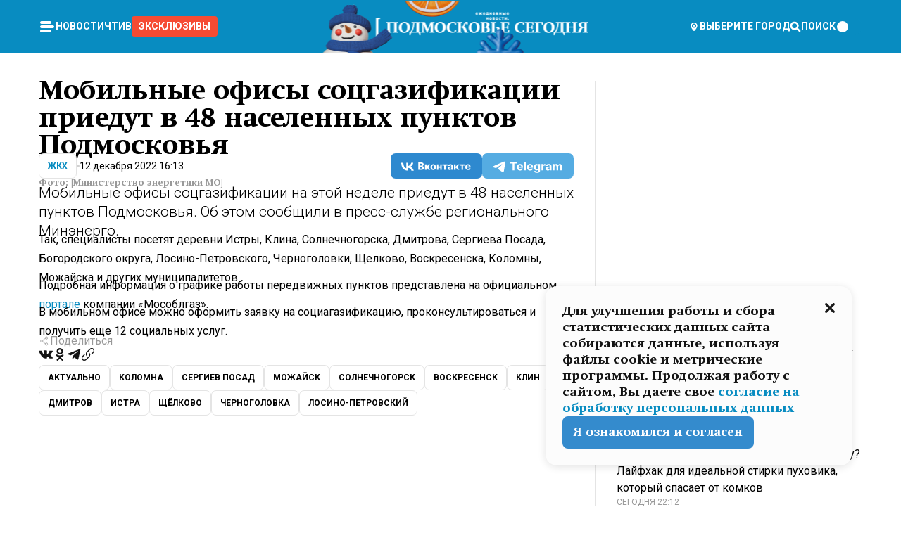

--- FILE ---
content_type: text/html; charset=utf-8
request_url: https://mosregtoday.ru/news/zhkh/mobilnye-ofisy-socgazifikacii-priedut-v-48-naselennyh-punktov-podmoskovya/
body_size: 88532
content:
<!DOCTYPE html><html lang="en"><head><meta charSet="utf-8"/><meta content="width=device-width, initial-scale=1" name="viewport"/><meta name="viewport" content="width=device-width, initial-scale=1"/><link rel="preload" href="/_next/static/media/24c15609eaa28576-s.p.woff2" as="font" crossorigin="" type="font/woff2"/><link rel="preload" href="/_next/static/media/e91fb16b03846aad-s.p.woff" as="font" crossorigin="" type="font/woff"/><link rel="preload" as="image" href="/logo-new-year.png"/><link rel="preload" as="image" href="/cc.png"/><link rel="preload" as="image" imageSrcSet="https://media.360.ru/get_resized/uSWPnD_vvRDzM3hsXhQu0MWh2QI=/658x370/filters:rs(fill-down):format(webp)/YXJ0aWNsZXMvaW1hZ2UvMjAyMi8xMi9mOS9hYy8xNjcwODUwODUyODYzNjUyMzI4NzcuanBlZw.webp 658w, https://media.360.ru/get_resized/sRDz-LLNADvSmpC_WvUSqG8xtLQ=/720x405/filters:rs(fill-down):format(webp)/YXJ0aWNsZXMvaW1hZ2UvMjAyMi8xMi9mOS9hYy8xNjcwODUwODUyODYzNjUyMzI4NzcuanBlZw.webp 720w, https://media.360.ru/get_resized/O5Cm_TpAF3xSBZHabP3qVrDMvw8=/1080x607/filters:rs(fill-down):format(webp)/YXJ0aWNsZXMvaW1hZ2UvMjAyMi8xMi9mOS9hYy8xNjcwODUwODUyODYzNjUyMzI4NzcuanBlZw.webp 1080w, https://media.360.ru/get_resized/FuCDx6DoijXNfqBi5-jLFTwTnao=/1440x810/filters:rs(fill-down):format(webp)/YXJ0aWNsZXMvaW1hZ2UvMjAyMi8xMi9mOS9hYy8xNjcwODUwODUyODYzNjUyMzI4NzcuanBlZw.webp 1440w, https://media.360.ru/get_resized/DgLyLazRBU7B1DMyEqkBA1QewPg=/1920x1080/filters:rs(fill-down):format(webp)/YXJ0aWNsZXMvaW1hZ2UvMjAyMi8xMi9mOS9hYy8xNjcwODUwODUyODYzNjUyMzI4NzcuanBlZw.webp 1920w" imageSizes="(max-width: 490px) calc(100vw - 40px),(max-width: 768px) calc(100vw - 60px),(max-width: 1024px) calc(100vw - 360px),(max-width: 1440px) calc(100vw - 720px),760px" fetchPriority="high"/><link rel="stylesheet" href="/_next/static/css/1b7b9caed1b6fad3.css" data-precedence="next"/><link rel="stylesheet" href="/_next/static/css/254adeba23716df5.css" data-precedence="next"/><link rel="stylesheet" href="/_next/static/css/486ddd5313d8bc05.css" data-precedence="next"/><link rel="preload" as="script" fetchPriority="low" href="/_next/static/chunks/webpack-da06ae2730b1260a.js"/><script src="/_next/static/chunks/1dd3208c-ef2ee417b0aed275.js" async=""></script><script src="/_next/static/chunks/1053-0deab4e61a6dab1b.js" async=""></script><script src="/_next/static/chunks/main-app-03612bcc77c19215.js" async=""></script><script src="/_next/static/chunks/47bf8baf-1f2d67bd9c3792df.js" async=""></script><script src="/_next/static/chunks/891cff7f-ce71d451404a5853.js" async=""></script><script src="/_next/static/chunks/5161-1c2f838231ea33dd.js" async=""></script><script src="/_next/static/chunks/4337-48284c746ce945fb.js" async=""></script><script src="/_next/static/chunks/4552-d12cf6a31bb11cfc.js" async=""></script><script src="/_next/static/chunks/6632-ba5301f6af5dbb44.js" async=""></script><script src="/_next/static/chunks/422-7457fd3fc9131d1c.js" async=""></script><script src="/_next/static/chunks/app/(root)/(withLastNews)/(withReader)/news/%5Bcategory%5D/%5Bslug%5D/page-4ffea66d494697e9.js" async=""></script><script src="/_next/static/chunks/app/(root)/error-8813a7226deadb06.js" async=""></script><script src="/_next/static/chunks/app/layout-69c102ef52cda9fc.js" async=""></script><script src="/_next/static/chunks/app/(root)/layout-04009dce0bcb033e.js" async=""></script><link rel="preload" href="https://yandex.ru/ads/system/context.js" as="script"/><link rel="preload" href="https://jsn.24smi.net/smi.js" as="script"/><link rel="icon" href="/favicon.ico"/><title>Мобильные офисы соцгазификации приедут в 48 населенных пунктов Подмосковья</title><meta name="description" content="Мобильные офисы соцгазификации на этой неделе приедут в 48 населенных пунктов Подмосковья. Об этом сообщили в пресс-службе регионального Минэнерго."/><meta name="robots" content="max-image-preview:large"/><link rel="canonical" href="https://mosregtoday.ru/news/zhkh/mobilnye-ofisy-socgazifikacii-priedut-v-48-naselennyh-punktov-podmoskovya/"/><meta property="og:title" content="Мобильные офисы соцгазификации приедут в 48 населенных пунктов Подмосковья"/><meta property="og:description" content="Мобильные офисы соцгазификации на этой неделе приедут в 48 населенных пунктов Подмосковья. Об этом сообщили в пресс-службе регионального Минэнерго."/><meta property="og:url" content="https://mosregtoday.ru/news/zhkh/mobilnye-ofisy-socgazifikacii-priedut-v-48-naselennyh-punktov-podmoskovya/"/><meta property="og:site_name" content="Подмосковье Сегодня - Mosregtoday"/><meta property="og:locale" content="ru_ru"/><meta property="og:image" content="https://media.360.ru/get_resized/3QvrZkn5acDUBCOSS4uECOCaAhs=/1200x630/filters:rs(fill-down):format(jpg)/YXJ0aWNsZXMvaW1hZ2UvMjAyMi8xMi9mOS9hYy8xNjcwODUwODUyODYzNjUyMzI4NzcuanBlZw.jpg"/><meta property="og:image:alt" content="Мобильные офисы соцгазификации приедут в 48 населенных пунктов Подмосковья"/><meta property="og:type" content="article"/><meta name="twitter:card" content="summary_large_image"/><meta name="twitter:title" content="Мобильные офисы соцгазификации приедут в 48 населенных пунктов Подмосковья"/><meta name="twitter:description" content="Мобильные офисы соцгазификации на этой неделе приедут в 48 населенных пунктов Подмосковья. Об этом сообщили в пресс-службе регионального Минэнерго."/><meta name="twitter:image" content="https://media.360.ru/get_resized/3QvrZkn5acDUBCOSS4uECOCaAhs=/1200x630/filters:rs(fill-down):format(jpg)/YXJ0aWNsZXMvaW1hZ2UvMjAyMi8xMi9mOS9hYy8xNjcwODUwODUyODYzNjUyMzI4NzcuanBlZw.jpg"/><meta name="twitter:image:alt" content="Мобильные офисы соцгазификации приедут в 48 населенных пунктов Подмосковья"/><meta name="next-size-adjust"/><script src="/_next/static/chunks/polyfills-c67a75d1b6f99dc8.js" noModule=""></script></head><body class="__variable_477c6c __variable_cc7f2b [object Object] __className_52fb0e syupdq0"><script>(self.__next_s=self.__next_s||[]).push([0,{"children":"window.yaContextCb = window.yaContextCb || []"}])</script><script>(self.__next_s=self.__next_s||[]).push(["https://yandex.ru/ads/system/context.js"])</script><script>(self.__next_s=self.__next_s||[]).push([0,{"type":"text/javascript","children":"\r\n   (function(m,e,t,r,i,k,a){m[i]=m[i]||function(){(m[i].a=m[i].a||[]).push(arguments)};\r\n   m[i].l=1*new Date();\r\n   for (var j = 0; j < document.scripts.length; j++) {if (document.scripts[j].src === r) { return; }}\r\n   k=e.createElement(t),a=e.getElementsByTagName(t)[0],k.async=1,k.src=r,a.parentNode.insertBefore(k,a)})\r\n   (window, document, \"script\", \"https://mc.yandex.ru/metrika/tag.js\", \"ym\");\r\n\r\n   ym(25185806, \"init\", {\r\n        clickmap:true,\r\n        trackLinks:true,\r\n        accurateTrackBounce:true,\r\n        webvisor:true\r\n   });\r\n"}])</script><script>(self.__next_s=self.__next_s||[]).push([0,{"type":"text/javascript","children":"\r\nvar _tmr = window._tmr || (window._tmr = []);\r\n_tmr.push({id: \"2528361\", type: \"pageView\", start: (new Date()).getTime()});\r\n(function (d, w, id) {\r\n  if (d.getElementById(id)) return;\r\n  var ts = d.createElement(\"script\"); ts.type = \"text/javascript\"; ts.async = true; ts.id = id;\r\n  ts.src = \"https://top-fwz1.mail.ru/js/code.js\";\r\n  var f = function () {var s = d.getElementsByTagName(\"script\")[0]; s.parentNode.insertBefore(ts, s);};\r\n  if (w.opera == \"[object Opera]\") { d.addEventListener(\"DOMContentLoaded\", f, false); } else { f(); }\r\n})(document, window, \"tmr-code\");\r\n"}])</script><script>(self.__next_s=self.__next_s||[]).push([0,{"children":"\r\nnew Image().src = \"https://counter.yadro.ru/hit;360tv?r\"+\r\nescape(document.referrer)+((typeof(screen)==\"undefined\")?\"\":\r\n\";s\"+screen.width+\"*\"+screen.height+\"*\"+(screen.colorDepth?\r\nscreen.colorDepth:screen.pixelDepth))+\";u\"+escape(document.URL)+\r\n\";h\"+escape(document.title.substring(0,150))+\r\n\";\"+Math.random();"}])</script><script>(self.__next_s=self.__next_s||[]).push(["https://jsn.24smi.net/smi.js"])</script><script>(self.__next_s=self.__next_s||[]).push([0,{"children":"\r\nnew Image().src = \"https://counter.yadro.ru/hit;1Mediainvest?r\"+\r\nescape(document.referrer)+((typeof(screen)==\"undefined\")?\"\":\r\n\";s\"+screen.width+\"*\"+screen.height+\"*\"+(screen.colorDepth?\r\nscreen.colorDepth:screen.pixelDepth))+\";u\"+escape(document.URL)+\r\n\";h\"+escape(document.title.substring(0,150))+\r\n\";\"+Math.random();"}])</script><div class="_13zpezi4 _13zpezi0 syupdq2"><header class="_13zpezi1"><div style="--_1cj9uw80:267px" class="_1cj9uw81 _1cj9uw82"></div><div class="_1ygzmn50"><div class="_1ygzmn51"><div class="_8mj0ir0"><div class="zas8pd0"><div class="qm0l850 zas8pd1" type="button" aria-haspopup="dialog" aria-expanded="false" aria-controls="radix-:R2mdf95a:" data-state="closed"><button class=" m4ewar0" type="button"><svg xmlns="http://www.w3.org/2000/svg" width="1em" height="1em" fill="none" viewBox="0 0 24 24"><path fill="currentColor" d="M20 10H4c-1.1 0-2 .9-2 2s.9 2 2 2h16c1.1 0 2-.9 2-2s-.9-2-2-2ZM4 8h12c1.1 0 2-.9 2-2s-.9-2-2-2H4c-1.1 0-2 .9-2 2s.9 2 2 2ZM16 16H4c-1.1 0-2 .9-2 2s.9 2 2 2h12c1.1 0 2-.9 2-2s-.9-2-2-2Z"></path></svg></button></div><div class="_1j2s2p0 zas8pd2" type="button" id="radix-:R4mdf95a:" aria-haspopup="menu" aria-expanded="false" data-state="closed"><button class=" m4ewar0" type="button"><svg xmlns="http://www.w3.org/2000/svg" width="1em" height="1em" fill="none" viewBox="0 0 24 24"><path fill="currentColor" d="M20 10H4c-1.1 0-2 .9-2 2s.9 2 2 2h16c1.1 0 2-.9 2-2s-.9-2-2-2ZM4 8h12c1.1 0 2-.9 2-2s-.9-2-2-2H4c-1.1 0-2 .9-2 2s.9 2 2 2ZM16 16H4c-1.1 0-2 .9-2 2s.9 2 2 2h12c1.1 0 2-.9 2-2s-.9-2-2-2Z"></path></svg></button></div></div></div><nav class="_8mj0ir1"><ul class="_3917e40"><li class="_3917e45"><a class="_3917e44 dhbhdz2 _1d0g9qk4 _3917e41 dhbhdz9 dhbhdzd" href="/news/">Новости<!-- --> </a></li><li class="_3917e45"><a class="_3917e44 dhbhdz2 _1d0g9qk4 _3917e41 dhbhdz9 dhbhdzd" href="/articles/">Чтиво<!-- --> </a></li><li class="_3917e45" style="border-radius:0.25rem;background:#F64B33;margin:-10px;padding:10px"><a class="_3917e44 dhbhdz2 _1d0g9qk4 _3917e41 dhbhdz9 dhbhdzd" href="/exclusive/">Эксклюзивы<!-- --> </a></li></ul></nav></div><a class="_8mj0ir2" href="/"><img src="/logo-new-year.png" alt="Logo" width="100%" height="100%"/></a><nav class="_8mj0ir3"><div class="_13ylkin3 dhbhdz2 _1d0g9qk4 _13ylkin0 dhbhdz9 dhbhdzd" type="button" aria-haspopup="dialog" aria-expanded="false" aria-controls="radix-:R3adf95a:" data-state="closed"><span class="_8mj0ir5"><svg xmlns="http://www.w3.org/2000/svg" width="1em" height="1em" fill="none" viewBox="0 0 24 24"><path fill="currentColor" d="M12 3C8.135 3 5 6.023 5 9.75c0 4.336 5.041 9.746 5.833 10.573.328.343.602.677 1.167.677.565 0 .839-.334 1.167-.677C13.959 19.496 19 14.086 19 9.75 19 6.023 15.865 3 12 3Zm0 11.25c-2.577 0-4.667-2.015-4.667-4.5s2.09-4.5 4.667-4.5 4.667 2.015 4.667 4.5-2.09 4.5-4.667 4.5Zm0-6.75c-1.288 0-2.333 1.008-2.333 2.25S10.712 12 12 12c1.288 0 2.333-1.008 2.333-2.25S13.288 7.5 12 7.5Z"></path></svg><span>Выберите город</span></span></div><span class="_1wcq6vy3 dhbhdz2 _1d0g9qk4 _1wcq6vy0 dhbhdz9 dhbhdzd"><svg xmlns="http://www.w3.org/2000/svg" width="1em" height="1em" fill="none" viewBox="0 0 16 16"><g clip-path="url(#search_svg__a)"><path fill="currentColor" d="m14.933 13.067-3.2-3.2c.6-.934.933-2 .933-3.2 0-3.334-2.666-6-6-6-3.333 0-6 2.666-6 6 0 3.333 2.667 6 6 6 1.2 0 2.267-.334 3.2-.934l3.2 3.2c.267.267.6.4.934.4.733 0 1.333-.6 1.333-1.333 0-.4-.133-.733-.4-.933Zm-11.6-6.4a3.301 3.301 0 0 1 3.333-3.334A3.301 3.301 0 0 1 10 6.667 3.301 3.301 0 0 1 6.667 10a3.301 3.301 0 0 1-3.334-3.333Z"></path></g><defs><clipPath id="search_svg__a"><path fill="currentColor" d="M0 0h16v16H0z"></path></clipPath></defs></svg><span>поиск</span></span></nav><div class="_8mj0ir4"><!--$!--><template data-dgst="NEXT_DYNAMIC_NO_SSR_CODE"></template><!--/$--></div></div><div style="--_1cj9uw80:267px" class="_1cj9uw81 _1cj9uw83"><div class="_1cj9uw85"><div style="--_1cj9uw80:57px" class="_1cj9uw84"><svg xmlns="http://www.w3.org/2000/svg" width="1em" height="1em" fill="none" viewBox="0 0 57 37"><g clip-path="url(#bike_svg__a)"><path fill="currentColor" d="M44.026 11.033c-.557 0-1.114.046-1.67.116-.372.046-.743.116-1.091.186L40.15 8.756 37.946 3.6l-.093-.209h6.196V0H32.724l1.626 3.81.882 2.066a8.713 8.713 0 0 0-1.718-.07c-1.346.07-2.367.396-2.553.465l-1.021.349-.395.139.279 1.463c.023.07.046.232.116.465a10.12 10.12 0 0 0 1.253 2.857c.557.859 1.323 1.695 2.344 2.3a.7.7 0 0 0 .186.092c.278.163.58.279.882.395.209.07.418.14.627.186a12.895 12.895 0 0 0-3.876 6.759c-.047.162-.07.348-.093.51h-5.524c-.023-.162-.07-.348-.093-.51a10.45 10.45 0 0 0-.394-1.394 13.058 13.058 0 0 0-6.336-7.363l.394-.952 1.114-2.602c.186.024.418.07.627.093h.998a8.05 8.05 0 0 0 2.39-.348c.442-.14.86-.325 1.277-.557.371-.21.696-.465.998-.72 2.042-1.789 2.646-4.553 2.715-4.901l.279-1.464L28.29.604a9.523 9.523 0 0 0-1.578-.349c-1.37-.209-3.365-.232-5.13.813-.045.024-.115.07-.162.093-1.114.697-1.903 1.696-2.436 2.648-.302.511-.511 1.022-.697 1.463H10.931v3.392H16.873l-.14.325-1.02 2.369a14.308 14.308 0 0 0-1.44-.232 12.817 12.817 0 0 0-7.195 1.347 13.025 13.025 0 0 0-3.133 2.23 13.012 13.012 0 0 0-3.643 6.55A13.445 13.445 0 0 0 0 24.015c0 .163 0 .326.023.488C.28 31.45 5.988 37 12.973 37c3.807 0 7.242-1.65 9.609-4.274a13.26 13.26 0 0 0 2.622-4.413c.348-.998.58-2.067.673-3.159H31.1l.07.628a13.13 13.13 0 0 0 .79 3.019C33.86 33.586 38.548 37 44.002 37c2.994 0 5.756-1.022 7.938-2.74.881-.674 1.647-1.464 2.344-2.347a12.81 12.81 0 0 0 2.669-7.432c0-.163.023-.325.023-.488 0-.952-.116-1.881-.302-2.764-1.253-5.806-6.452-10.196-12.648-10.196ZM21.91 5.48c.209-.394.487-.766.812-1.091a2.59 2.59 0 0 1 .557-.441c.65-.372 1.462-.465 2.205-.442-.348.65-.836 1.324-1.485 1.696-.256.14-.534.255-.836.325-.44.116-.905.14-1.346.116l.093-.163Zm.626 19.023c-.046.79-.185 1.556-.394 2.276a9.591 9.591 0 0 1-4.062 5.342 9.468 9.468 0 0 1-5.129 1.487c-5.129 0-9.33-4.042-9.585-9.128 0-.163-.023-.325-.023-.488 0-.952.14-1.881.418-2.764a9.552 9.552 0 0 1 3.736-5.11 9.547 9.547 0 0 1 4.526-1.672c.302-.023.627-.046.928-.046.465 0 .952.046 1.393.092l-.325.767-1.253 3.02-1.277 2.972-.65 1.533 3.11 1.324 1.23-2.88.72-1.695 1.276-2.973.418-.953a9.693 9.693 0 0 1 2.715 2.23 9.771 9.771 0 0 1 1.857 3.414c.093.302.162.628.232.953a9.41 9.41 0 0 1 .186 1.811c-.023.163-.023.326-.047.488Zm12.51-13.75c-.534-.395-.952-.976-1.254-1.556.58-.023 1.23.046 1.788.255.139.047.278.116.417.186.65.372 1.137 1.045 1.486 1.696-.743.023-1.555-.07-2.205-.442a2.033 2.033 0 0 1-.232-.14Zm-.21 10.498c.72-2.415 2.391-4.436 4.573-5.644l2.414 5.644.232.511h-7.357c.046-.162.092-.348.139-.51Zm9.191 12.357a9.577 9.577 0 0 1-8.494-5.156 9.185 9.185 0 0 1-.487-1.092c-.023-.047-.023-.093-.047-.14a10.308 10.308 0 0 1-.487-2.067h12.672l-.279-.65-1.392-3.252-2.878-6.712c.464-.07.928-.093 1.392-.093 4.317 0 7.984 2.88 9.191 6.829.255.882.418 1.811.418 2.764 0 .162 0 .325-.023.487a9.593 9.593 0 0 1-2.437 5.923 9.769 9.769 0 0 1-3.04 2.276 10.102 10.102 0 0 1-4.108.883Z"></path></g><defs><clipPath id="bike_svg__a"><path fill="currentColor" d="M0 0h57v37H0z"></path></clipPath></defs></svg></div><div style="--_1cj9uw80:93px" class="_1cj9uw84"><svg xmlns="http://www.w3.org/2000/svg" width="1em" height="1em" fill="none" viewBox="0 0 93 37"><g clip-path="url(#summer_name_svg__a)"><path fill="currentColor" d="M1.934 14.697c.451-.128.742-.353.935-.706.193-.353.322-.866.419-1.572L4.448.449H21.47v19.447h-5.738V5.52H9.574l-.741 7.99c-.162 1.604-.484 2.888-.967 3.787-.484.898-1.258 1.572-2.257 1.99-1.032.416-2.418.641-4.19.641-.613 0-1.097 0-1.419-.032v-5.038c.838.032 1.483-.032 1.934-.16Zm29.464 4.365c-1.677-.899-2.966-2.086-3.9-3.627-.936-1.54-1.387-3.273-1.387-5.23 0-1.958.483-3.69 1.418-5.263.935-1.54 2.257-2.76 3.933-3.626C33.138.449 35.008 0 37.103 0c2.128 0 3.997.45 5.674 1.316 1.676.898 2.965 2.118 3.9 3.658s1.386 3.305 1.386 5.263c0 .577-.032 1.155-.129 1.733H31.657c.257 1.22.87 2.214 1.837 2.952s2.16 1.123 3.546 1.123c1.031 0 1.966-.192 2.772-.61.838-.385 1.483-.962 1.999-1.7h5.673c-.773 2.053-2.095 3.69-3.965 4.877-1.87 1.188-4.03 1.797-6.511 1.797-2.063 0-3.933-.449-5.61-1.347ZM42.55 8.472c-.29-1.284-.903-2.31-1.902-3.049-.967-.738-2.192-1.123-3.61-1.123-1.419 0-2.611.385-3.578 1.123-.967.77-1.58 1.765-1.87 3.017h10.96v.032ZM56.412 5.52h-6.221V.45H68.34v5.037h-6.222v14.409h-5.706V5.52Zm19.535 13.542c-1.708-.899-3.062-2.118-4.03-3.659-.966-1.54-1.45-3.305-1.45-5.23 0-1.926.484-3.659 1.45-5.231.968-1.54 2.322-2.76 4.03-3.658 1.709-.899 3.643-1.316 5.77-1.316 2.128 0 4.062.45 5.77 1.316 1.71.898 3.063 2.118 4.03 3.658.967 1.54 1.45 3.305 1.45 5.23 0 1.926-.483 3.659-1.45 5.231-.967 1.54-2.32 2.76-4.03 3.659-1.708.898-3.642 1.315-5.77 1.315-2.127.032-4.061-.417-5.77-1.315Zm9.8-5.007c1.031-.994 1.547-2.278 1.547-3.882 0-1.605-.516-2.92-1.547-3.915-1.032-.995-2.385-1.477-4.03-1.477-1.676 0-3.03.482-4.061 1.477-1.032.994-1.547 2.278-1.547 3.915 0 1.604.515 2.888 1.547 3.883 1.031.994 2.385 1.476 4.061 1.476 1.677.032 2.998-.482 4.03-1.476ZM17.085 27.92v7.252h-1.483v-5.937h-3.095v5.937h-1.482v-7.252h6.06Zm4.835-.097c.548 0 1.064.097 1.515.257.452.192.838.417 1.129.738.322.32.548.706.709 1.155.161.45.258.963.258 1.508 0 .546-.097 1.027-.258 1.477-.161.449-.387.866-.71 1.187-.322.32-.676.61-1.128.77a3.355 3.355 0 0 1-1.515.257c-.58 0-1.064-.096-1.515-.289a3.511 3.511 0 0 1-1.128-.77 3.488 3.488 0 0 1-.71-1.155c-.16-.45-.225-.931-.225-1.477 0-.545.097-1.058.258-1.508.161-.449.42-.834.71-1.187.322-.321.676-.578 1.127-.77.42-.096.935-.193 1.483-.193Zm-2.095 3.69c0 .322.032.61.129.9.097.288.226.545.387.737.16.225.387.385.644.514.258.128.58.192.903.224.322 0 .645-.064.903-.192.258-.129.483-.29.644-.514a2.757 2.757 0 0 0 .516-1.669 2.758 2.758 0 0 0-.516-1.668c-.16-.225-.386-.385-.644-.514a2.068 2.068 0 0 0-.903-.192 1.97 1.97 0 0 0-.903.192c-.257.129-.483.29-.644.514-.161.224-.29.481-.387.738-.065.32-.129.61-.129.93ZM33.364 37h-1.483v-1.83h-4.48V37h-1.483v-3.145h.257c.13 0 .226 0 .323-.032a.965.965 0 0 0 .258-.128 1 1 0 0 0 .129-.193c.032-.096.064-.16.096-.257.032-.096.032-.16.065-.256 0-.096.032-.16.032-.225l.097-1.38c.032-.481.032-.93.032-1.38.032-.674.032-1.348.032-2.053h5.255v5.936h.87V37Zm-2.385-3.145v-4.62h-2.322l-.064 2.31v.545c0 .193-.032.417-.032.61-.032.224-.032.417-.097.61-.032.192-.097.353-.129.513h2.643v.032Zm4.964-5.936 2.192 3.401 2.16-3.401h1.58v7.252H40.39v-5.006l-1.934 3.145h-.677l-1.998-3.145v5.006h-1.483v-7.252h1.644Zm10.734-.097c.548 0 1.064.097 1.515.257.452.192.839.417 1.129.738.322.32.548.706.709 1.155.161.45.258.963.258 1.508 0 .546-.097 1.027-.258 1.477-.161.449-.387.866-.71 1.187-.322.32-.676.61-1.128.77a3.355 3.355 0 0 1-1.515.257c-.58 0-1.063-.096-1.515-.289a3.511 3.511 0 0 1-1.128-.77 3.492 3.492 0 0 1-.71-1.155c-.16-.45-.225-.931-.225-1.477 0-.545.097-1.058.258-1.508.161-.449.42-.834.71-1.187.322-.321.676-.578 1.127-.77a6.652 6.652 0 0 1 1.483-.193Zm-2.063 3.69c0 .322.033.61.13.9.096.288.225.545.386.737.161.225.387.385.645.514.258.128.58.192.902.224.323 0 .645-.064.903-.192.258-.129.483-.29.645-.514a2.757 2.757 0 0 0 .516-1.669 2.758 2.758 0 0 0-.516-1.668c-.162-.225-.387-.385-.645-.514a2.068 2.068 0 0 0-.903-.192 1.97 1.97 0 0 0-.902.192c-.258.129-.484.29-.645.514-.161.224-.29.481-.387.738a3.09 3.09 0 0 0-.129.93Zm8.091 0c0 .322.033.61.13.9.064.288.193.545.354.77.161.224.355.384.612.513.258.128.548.192.903.192.451 0 .806-.096 1.096-.289.29-.192.451-.48.516-.802h1.45c-.032.417-.129.77-.322 1.06a3.875 3.875 0 0 1-.677.77c-.29.192-.612.352-.967.449a4.31 4.31 0 0 1-1.096.16c-.58 0-1.064-.096-1.515-.289a3.059 3.059 0 0 1-1.096-.77 3.424 3.424 0 0 1-.677-1.155c-.161-.45-.226-.93-.226-1.476 0-.514.065-1.027.226-1.477a3.93 3.93 0 0 1 .677-1.187c.29-.32.677-.577 1.096-.77.451-.192.935-.289 1.515-.289.387 0 .774.032 1.128.129.355.096.677.256.935.449.29.192.484.45.677.77.161.32.29.674.322 1.123h-1.45c-.065-.353-.258-.61-.548-.834a1.896 1.896 0 0 0-1.064-.321 1.97 1.97 0 0 0-.903.192c-.258.129-.45.321-.612.514a2.11 2.11 0 0 0-.355.77c-.064.321-.129.61-.129.899Zm7.77.707v2.952H58.99v-7.252h1.483v2.984h.774l2.127-2.984h1.741l-2.579 3.433 2.611 3.819h-1.74l-1.999-2.952h-.935Zm8.413-4.397c.548 0 1.063.097 1.515.257.451.192.838.417 1.128.738.322.32.548.706.71 1.155.16.45.257.963.257 1.508 0 .546-.097 1.027-.258 1.477-.161.449-.387.866-.709 1.187-.322.32-.677.61-1.128.77a3.355 3.355 0 0 1-1.515.257c-.58 0-1.064-.096-1.515-.289a3.511 3.511 0 0 1-1.129-.77 3.49 3.49 0 0 1-.709-1.155c-.161-.45-.225-.931-.225-1.477 0-.545.096-1.058.257-1.508.162-.449.42-.834.71-1.187.322-.321.677-.578 1.128-.77a6.652 6.652 0 0 1 1.483-.193Zm-2.096 3.69c0 .322.033.61.13.9.096.288.225.545.386.737.161.225.387.385.645.514.258.128.58.192.903.224.322 0 .644-.064.902-.192.258-.129.484-.29.645-.514a2.757 2.757 0 0 0 .516-1.669 2.758 2.758 0 0 0-.516-1.668c-.161-.225-.387-.385-.645-.514a2.068 2.068 0 0 0-.902-.192 1.97 1.97 0 0 0-.903.192c-.258.129-.484.29-.645.514-.161.224-.29.481-.387.738-.064.32-.129.61-.129.93Zm6.899 3.659v-7.252h3.223a4.4 4.4 0 0 1 .935.096c.29.064.548.192.742.353.16.128.322.32.45.545.13.225.194.482.194.802 0 .321-.064.642-.193.899a1.548 1.548 0 0 1-.645.642c.226.064.387.16.548.289.161.128.258.256.355.417.097.16.161.353.193.545.032.193.065.386.065.61 0 .321-.097.642-.258.899a1.857 1.857 0 0 1-.645.674 2.03 2.03 0 0 1-1.031.385 6.322 6.322 0 0 1-1.096.096H73.69Zm2.804-4.3c.161 0 .29 0 .452-.032.16-.032.29-.064.419-.129.096-.064.193-.16.29-.288.064-.129.129-.257.129-.418a.681.681 0 0 0-.097-.385c-.064-.096-.129-.192-.226-.224-.096-.065-.225-.097-.386-.129h-1.902v1.605h1.321Zm-1.321 2.984h1.354c.193 0 .419 0 .644-.032.226-.032.42-.096.58-.225.097-.064.162-.16.226-.288a.886.886 0 0 0 .097-.418.682.682 0 0 0-.097-.385.978.978 0 0 0-.258-.256c-.129-.064-.258-.129-.386-.129-.162 0-.29-.032-.452-.032h-1.676v1.765h-.032Zm5.576 1.316v-7.252h1.483v2.599h1.709c.483 0 .902.064 1.257.16.355.129.645.289.87.546.162.192.258.385.355.642.097.256.129.545.129.898 0 .481-.097.899-.29 1.22-.194.32-.42.577-.742.738-.258.16-.548.256-.902.32a5.96 5.96 0 0 1-1.064.097H80.75v.032Zm1.516-1.316h1.289c.193 0 .387 0 .58-.032.194-.032.355-.064.516-.16.161-.065.258-.193.355-.321.096-.129.129-.321.129-.546 0-.192-.033-.353-.13-.481a.705.705 0 0 0-.322-.289 1.052 1.052 0 0 0-.451-.128c-.161-.032-.323-.032-.516-.032h-1.45v1.99ZM93 27.92v1.315h-3.707v1.701h3.223v1.316h-3.223v1.604H93v1.316h-5.19v-7.252H93ZM0 35.17v-7.252h3.224a4.4 4.4 0 0 1 .934.096c.29.064.548.192.742.353.161.128.322.32.451.545.13.225.194.482.194.802 0 .321-.065.642-.194.899a1.548 1.548 0 0 1-.645.642c.226.064.387.16.548.289.162.128.258.256.355.417.097.16.161.353.193.545.033.193.065.386.065.61 0 .321-.097.642-.258.899a1.857 1.857 0 0 1-.645.674 2.03 2.03 0 0 1-1.031.385 6.321 6.321 0 0 1-1.096.096H0Zm2.805-4.3c.16 0 .29 0 .45-.032a1.6 1.6 0 0 0 .42-.129c.097-.064.193-.16.29-.288.064-.129.129-.257.129-.418a.682.682 0 0 0-.097-.385c-.064-.096-.129-.192-.225-.224-.097-.065-.226-.097-.387-.129H1.483v1.605h1.322Zm-1.322 2.984h1.354c.193 0 .419 0 .644-.032.226-.032.42-.096.58-.225.097-.064.162-.16.226-.288a.885.885 0 0 0 .097-.418.682.682 0 0 0-.097-.385.977.977 0 0 0-.258-.256c-.128-.064-.257-.129-.386-.129-.162 0-.29-.032-.452-.032H1.515v1.765h-.032Z"></path></g><defs><clipPath id="summer_name_svg__a"><path fill="currentColor" d="M0 0h93v37H0z"></path></clipPath></defs></svg></div></div></div></header><main class="_13zpezi2"><div class="x5tvev1 x5tvev0"><div class="_1t1k1ij0"><script type="application/ld+json">{"@context":"https://schema.org","@graph":[{"@type":"NewsArticle","@id":"https://mosregtoday.ru/news/zhkh/mobilnye-ofisy-socgazifikacii-priedut-v-48-naselennyh-punktov-podmoskovya/#article","url":"https://mosregtoday.ru/news/zhkh/mobilnye-ofisy-socgazifikacii-priedut-v-48-naselennyh-punktov-podmoskovya/","author":[],"headline":"Мобильные офисы соцгазификации приедут в 48 населенных пунктов Подмосковья","description":"Мобильные офисы соцгазификации на этой неделе приедут в 48 населенных пунктов Подмосковья. Об этом сообщили в пресс-службе регионального Минэнерго.","genre":"Новости","articleSection":"ЖКХ","datePublished":"2022-12-12T16:13+0300","dateModified":"null+0300","publisher":{"@id":"https://mosregtoday.ru/#organization","@type":"Organization","name":"«Подмосковье сегодня»","legalName":"«ГАУ МО «Издательский дом «Подмосковье»","email":"mosregtoday@mosregtoday.ru","telephone":"+74952233511","knowsAbout":[{"@type":"Thing","name":"Москва","sameAs":["https://www.google.com/search?q=%D0%BC%D0%BE%D1%81%D0%BA%D0%B2%D0%B0&kponly&kgmid=/m/04swd&hl=ru","https://www.wikidata.org/wiki/Q649","https://ru.wikipedia.org/wiki/%D0%9C%D0%BE%D1%81%D0%BA%D0%B2%D0%B0"]},{"@type":"Thing","name":"Россия","sameAs":["https://www.google.com/search?q=%D1%80%D0%BE%D1%81%D1%81%D0%B8%D1%8F&kponly&kgmid=/m/06bnz&hl=ru","https://www.wikidata.org/wiki/Q159","https://ru.wikipedia.org/wiki/%D0%A0%D0%BE%D1%81%D1%81%D0%B8%D1%8F"]},{"@type":"Thing","name":"Средства массовой информации","sameAs":["https://www.google.com/search?q=%D1%81%D1%80%D0%B5%D0%B4%D1%81%D1%82%D0%B2%D0%B0+%D0%BC%D0%B0%D1%81%D1%81%D0%BE%D0%B2%D0%BE%D0%B9+%D0%B8%D0%BD%D1%84%D0%BE%D1%80%D0%BC%D0%B0%D1%86%D0%B8%D0%B8&kponly&kgmid=/m/04z0z&hl=ru","https://www.wikidata.org/wiki/Q11033","https://ru.wikipedia.org/wiki/%D0%A1%D1%80%D0%B5%D0%B4%D1%81%D1%82%D0%B2%D0%B0_%D0%BC%D0%B0%D1%81%D1%81%D0%BE%D0%B2%D0%BE%D0%B9_%D0%B8%D0%BD%D1%84%D0%BE%D1%80%D0%BC%D0%B0%D1%86%D0%B8%D0%B8"]},{"@type":"Thing","name":"Новости","sameAs":["https://www.google.com/search?q=%D0%BD%D0%BE%D0%B2%D0%BE%D1%81%D1%82%D0%B8&kponly&kgmid=/m/05jhg&hl=ru","http://www.wikidata.org/wiki/Q38926","https://ru.wikipedia.org/wiki/%D0%9D%D0%BE%D0%B2%D0%BE%D1%81%D1%82%D0%B8"]}],"sameAs":["https://ru.wikipedia.org/wiki/%D0%9F%D0%BE%D0%B4%D0%BC%D0%BE%D1%81%D0%BA%D0%BE%D0%B2%D1%8C%D0%B5_%D1%81%D0%B5%D0%B3%D0%BE%D0%B4%D0%BD%D1%8F","https://vk.com/club73734356","https://dzen.ru/mosregtoday","https://ok.ru/group/63128900206774","https://t.me/mosregtoday","https://www.youtube.com/channel/UC-4MNRjriiAd7-L5fnUhyRA"],"address":{"@type":"PostalAddress","addressCountry":"Россия","addressLocality":"Москва","postalCode":"123022","streetAddress":"ул. 1905 года, д. 7"},"logo":{"@type":"ImageObject","@id":"https://mosregtoday.ru/logo.svg#imageobject","url":"https://mosregtoday.ru/logo.svg","width":"370px","height":"45px"},"image":{"@id":"https://mosregtoday.ru/logo.svg#imageobject"}},"inLanguage":"ru-RU","isAccessibleForFree":"TRUE","isFamilyFriendly":"TRUE","license":"https://mosregtoday.ru/privacy/","image":{"@type":"ImageObject","@id":"https://media.360.ru/get_resized/DgLyLazRBU7B1DMyEqkBA1QewPg=/1920x1080/filters:rs(fill-down):format(webp)/YXJ0aWNsZXMvaW1hZ2UvMjAyMi8xMi9mOS9hYy8xNjcwODUwODUyODYzNjUyMzI4NzcuanBlZw.webp#primaryimage","url":"https://media.360.ru/get_resized/DgLyLazRBU7B1DMyEqkBA1QewPg=/1920x1080/filters:rs(fill-down):format(webp)/YXJ0aWNsZXMvaW1hZ2UvMjAyMi8xMi9mOS9hYy8xNjcwODUwODUyODYzNjUyMzI4NzcuanBlZw.webp","width":"1920px","height":"1080px"},"mainEntityOfPage":{"@type":"WebPage","@id":"https://mosregtoday.ru/news/zhkh/mobilnye-ofisy-socgazifikacii-priedut-v-48-naselennyh-punktov-podmoskovya/#webpage","url":"https://mosregtoday.ru/news/zhkh/mobilnye-ofisy-socgazifikacii-priedut-v-48-naselennyh-punktov-podmoskovya//","name":"Мобильные офисы соцгазификации приедут в 48 населенных пунктов Подмосковья","publisher":{"@id":"https://mosregtoday.ru/#organization"},"inLanguage":"ru-RU","datePublished":"2022-12-12T16:13+0300","dateModified":"null+0300","description":"Мобильные офисы соцгазификации на этой неделе приедут в 48 населенных пунктов Подмосковья. Об этом сообщили в пресс-службе регионального Минэнерго.","breadcrumb":{"@type":"BreadcrumbList","itemListElement":[{"@type":"ListItem","position":1,"name":"«Подмосковье сегодня»","item":{"@type":"WebPage","@id":"https://mosregtoday.ru/#webpage","url":"https://mosregtoday.ru/"}},{"@type":"ListItem","position":2,"name":"ЖКХ","item":{"@type":"WebPage","@id":"https://mosregtoday.ru/category/zhkh/#webpage","url":"https://mosregtoday.ru/category/zhkh/"}},{"@type":"ListItem","position":3,"name":"Мобильные офисы соцгазификации приедут в 48 населенных пунктов Подмосковья","item":{"@type":"WebPage","@id":"https://mosregtoday.ru/news/zhkh/mobilnye-ofisy-socgazifikacii-priedut-v-48-naselennyh-punktov-podmoskovya//#webpage","url":"https://mosregtoday.ru/news/zhkh/mobilnye-ofisy-socgazifikacii-priedut-v-48-naselennyh-punktov-podmoskovya/"}}]},"isPartOf":{"@type":"WebSite","@id":"https://mosregtoday.ru/#website","url":"https://mosregtoday.ru/","name":"«Подмосковье сегодня»","description":"Официальный сайт интернет-издания «Подмосковье сегодня. Online»","publisher":{"@id":"https://mosregtoday.ru/#organization"},"copyrightHolder":{"@id":"https://mosregtoday.ru/#organization"},"inLanguage":"ru-RU"}}}]}</script><article class="_41gmv60"><header class="_41gmv61"><h1 class="_1fjr86z6 _1d0g9qk4 _1fjr86z4">Мобильные офисы соцгазификации приедут в 48 населенных пунктов Подмосковья</h1><div class="_41gmv64"><div class="_41gmv62"><a class=" _14odowb1 _14odowb0 _14odowb2" href="/category/zhkh/">ЖКХ</a><div class="_41gmv6b"></div><time class="_41gmv66" dateTime="2022-12-12T16:13+0300">12 декабря 2022 16:13</time></div><!--$!--><template data-dgst="NEXT_DYNAMIC_NO_SSR_CODE"></template><!--/$--></div><div class="_41gmv63"><span class="_1pynoys9"><div class="_1pynoys0 _1pynoys2"><img alt="Министерство энергетики МО" fetchPriority="high" loading="eager" decoding="async" data-nimg="fill" class="" style="position:absolute;height:100%;width:100%;left:0;top:0;right:0;bottom:0;color:transparent;border-radius:7px;aspect-ratio:16/9" sizes="(max-width: 490px) calc(100vw - 40px),(max-width: 768px) calc(100vw - 60px),(max-width: 1024px) calc(100vw - 360px),(max-width: 1440px) calc(100vw - 720px),760px" srcSet="https://media.360.ru/get_resized/uSWPnD_vvRDzM3hsXhQu0MWh2QI=/658x370/filters:rs(fill-down):format(webp)/YXJ0aWNsZXMvaW1hZ2UvMjAyMi8xMi9mOS9hYy8xNjcwODUwODUyODYzNjUyMzI4NzcuanBlZw.webp 658w, https://media.360.ru/get_resized/sRDz-LLNADvSmpC_WvUSqG8xtLQ=/720x405/filters:rs(fill-down):format(webp)/YXJ0aWNsZXMvaW1hZ2UvMjAyMi8xMi9mOS9hYy8xNjcwODUwODUyODYzNjUyMzI4NzcuanBlZw.webp 720w, https://media.360.ru/get_resized/O5Cm_TpAF3xSBZHabP3qVrDMvw8=/1080x607/filters:rs(fill-down):format(webp)/YXJ0aWNsZXMvaW1hZ2UvMjAyMi8xMi9mOS9hYy8xNjcwODUwODUyODYzNjUyMzI4NzcuanBlZw.webp 1080w, https://media.360.ru/get_resized/FuCDx6DoijXNfqBi5-jLFTwTnao=/1440x810/filters:rs(fill-down):format(webp)/YXJ0aWNsZXMvaW1hZ2UvMjAyMi8xMi9mOS9hYy8xNjcwODUwODUyODYzNjUyMzI4NzcuanBlZw.webp 1440w, https://media.360.ru/get_resized/DgLyLazRBU7B1DMyEqkBA1QewPg=/1920x1080/filters:rs(fill-down):format(webp)/YXJ0aWNsZXMvaW1hZ2UvMjAyMi8xMi9mOS9hYy8xNjcwODUwODUyODYzNjUyMzI4NzcuanBlZw.webp 1920w" src="https://media.360.ru/get_resized/DgLyLazRBU7B1DMyEqkBA1QewPg=/1920x1080/filters:rs(fill-down):format(webp)/YXJ0aWNsZXMvaW1hZ2UvMjAyMi8xMi9mOS9hYy8xNjcwODUwODUyODYzNjUyMzI4NzcuanBlZw.webp"/></div><figcaption class="_1pynoys4 _1pynoys6 _1pynoys8"><p>Фото: [<!-- -->Министерство энергетики МО<!-- -->]</p><p></p></figcaption></span></div></header><div class="_1az43ay0"><p class="_1t0safb7 _1d0g9qk4 _1t0safb5">Мобильные офисы соцгазификации на этой неделе приедут в 48 населенных пунктов Подмосковья. Об этом сообщили в пресс-службе регионального Минэнерго.</p></div><!--$!--><template data-dgst="NEXT_DYNAMIC_NO_SSR_CODE"></template><!--/$--><div class="_1az43ay1"><p class="_1t0safb7 _1d0g9qk4 _1t0safb5">Так, специалисты посетят деревни Истры, Клина, Солнечногорска, Дмитрова, Сергиева Посада, Богородского округа, Лосино-Петровского, Черноголовки, Щелково, Воскресенска, Коломны, Можайска и других муниципалитетов.</p><p class="_1t0safb7 _1d0g9qk4 _1t0safb5">Подробная информация о графике работы передвижных пунктов представлена на официальном <a class="s67l5x0" href="https://mosoblgaz.ru/connection/sg/" target="_blank">портале</a> компании «Мособлгаз».</p><p class="_1t0safb7 _1d0g9qk4 _1t0safb5">В мобильном офисе можно оформить заявку на социагазификацию, проконсультироваться и получить еще 12 социальных услуг.</p></div><footer class="_41gmv67"><div class="_1fnkkms0"><div class="_1fnkkms1"><svg xmlns="http://www.w3.org/2000/svg" width="1em" height="1em" fill="none" viewBox="0 0 20 20"><path stroke="#999" d="M7.5 10a2.083 2.083 0 1 1-4.167 0A2.083 2.083 0 0 1 7.5 10Z"></path><path stroke="#999" stroke-linecap="round" d="M11.667 5.417 7.5 8.333M11.667 14.583 7.5 11.667"></path><path stroke="#999" d="M15.833 15.417a2.083 2.083 0 1 1-4.166 0 2.083 2.083 0 0 1 4.166 0ZM15.833 4.583a2.083 2.083 0 1 1-4.166 0 2.083 2.083 0 0 1 4.166 0Z"></path></svg> Поделиться</div><ul class="_1fnkkms2"><li class="_1fnkkms3"><a href="https://vk.com/share.php?url=https://mosregtoday.ru/news/zhkh/mobilnye-ofisy-socgazifikacii-priedut-v-48-naselennyh-punktov-podmoskovya/" target="_blank" rel="noreferrer" data-state="closed"><svg xmlns="http://www.w3.org/2000/svg" width="1em" height="1em" fill="none" viewBox="0 0 24 24"><path fill="currentColor" fill-rule="evenodd" d="M11.778 18.912h1.456s.436-.074.654-.296c.219-.222.219-.666.219-.666s0-1.924.873-2.22c.873-.296 2.037 1.924 3.201 2.738.873.666 1.528.518 1.528.518l3.201-.074s1.674-.074.873-1.48c-.073-.074-.436-.962-2.4-2.812-2.038-1.924-1.747-1.554.654-4.884 1.455-1.998 2.037-3.182 1.892-3.774-.146-.518-1.237-.37-1.237-.37h-3.638s-.291-.074-.436.074c-.219.148-.291.37-.291.37s-.583 1.554-1.31 2.886c-1.6 2.738-2.256 2.886-2.474 2.738-.582-.37-.436-1.628-.436-2.442 0-2.664.436-3.774-.8-4.07-.364-.074-.655-.148-1.674-.148-1.31 0-2.401 0-2.983.296-.437.222-.728.666-.51.666.219 0 .8.148 1.092.518.291.666.291 1.776.291 1.776s.218 3.182-.51 3.552c-.509.296-1.163-.296-2.619-2.812-.727-1.258-1.31-2.738-1.31-2.738s-.072-.296-.29-.444c-.218-.148-.582-.222-.582-.222H.792s-.51 0-.727.222c-.146.222 0 .592 0 .592s2.692 6.364 5.747 9.62c2.838 3.108 5.966 2.886 5.966 2.886Z" clip-rule="evenodd"></path></svg></a></li><li class="_1fnkkms3"><a href="https://connect.ok.ru/offer?url=https://mosregtoday.ru/news/zhkh/mobilnye-ofisy-socgazifikacii-priedut-v-48-naselennyh-punktov-podmoskovya/" target="_blank" rel="noreferrer" data-state="closed"><svg xmlns="http://www.w3.org/2000/svg" xml:space="preserve" width="1em" class="ok_svg__svg ok_svg__replaced-svg" viewBox="0 0 512 512" height="1em"><path fill="currentColor" d="M359.338 325.984c-24.609 15.628-58.469 21.824-80.834 24.16l18.771 18.502 68.529 68.529c25.059 25.688-15.719 65.835-41.045 41.046-17.154-17.425-42.305-42.573-68.53-68.799L187.7 478.131c-25.328 24.7-66.104-15.809-40.776-41.047 17.424-17.425 42.303-42.572 68.529-68.528l18.502-18.502c-22.094-2.336-56.493-8.174-81.373-24.158-29.28-18.863-42.123-29.91-30.807-52.993 6.646-13.113 24.878-24.16 49.039-5.119 0 0 32.603 25.956 85.235 25.956 52.631 0 85.234-25.956 85.234-25.956 24.16-18.952 42.303-7.994 49.039 5.119 11.141 23.083-1.703 34.13-30.984 53.081zM139.47 142.491c0-64.397 52.362-116.49 116.491-116.49s116.49 52.093 116.49 116.49c0 64.129-52.361 116.221-116.49 116.221S139.47 206.62 139.47 142.491zm59.279 0c0 31.525 25.687 57.212 57.212 57.212 31.523 0 57.213-25.687 57.213-57.212 0-31.795-25.689-57.481-57.213-57.481-31.526 0-57.212 25.686-57.212 57.481z"></path></svg></a></li><li class="_1fnkkms3"><a href="https://t.me/share/url?url=https://mosregtoday.ru/news/zhkh/mobilnye-ofisy-socgazifikacii-priedut-v-48-naselennyh-punktov-podmoskovya/" target="_blank" rel="noreferrer" data-state="closed"><svg xmlns="http://www.w3.org/2000/svg" width="1em" height="1em" fill="none" viewBox="0 0 24 24"><path fill="currentColor" d="M21.515 3.118 2.027 10.45c-1.33.52-1.322 1.245-.244 1.567l5.004 1.523 11.576-7.125c.547-.325 1.047-.15.636.205L9.62 14.878h-.002l.002.001-.345 5.031c.506 0 .729-.226 1.012-.493l2.43-2.305 5.056 3.642c.931.501 1.6.244 1.833-.841l3.318-15.257c.34-1.329-.52-1.93-1.409-1.538Z"></path></svg></a></li><li class="_1fnkkms3"><a target="_blank" rel="noreferrer" data-state="closed"><svg xmlns="http://www.w3.org/2000/svg" width="1em" height="1em" fill="none" viewBox="0 0 14 14"><g stroke="currentColor" stroke-linecap="round" clip-path="url(#copy_svg__a)"><path d="M5.86 8.167c-.878-.882-.799-2.392.177-3.371l2.828-2.84c.976-.98 2.48-1.058 3.358-.177.878.882.8 2.392-.177 3.371l-1.414 1.42"></path><path d="M8.14 5.833c.878.882.799 2.392-.177 3.371l-1.414 1.42-1.414 1.42c-.976.98-2.48 1.058-3.358.177-.878-.882-.8-2.392.177-3.371l1.414-1.42"></path></g><defs><clipPath id="copy_svg__a"><path fill="currentColor" d="M0 0h14v14H0z"></path></clipPath></defs></svg></a></li></ul></div></footer><div class="_41gmv62"><a class="_41gmv6a" href="/tag/aktualno/"><span>Актуально</span></a><div></div><a class="_41gmv6a" href="/tag/kolomna/"><span>Коломна</span></a><div></div><a class="_41gmv6a" href="/tag/sergiev_posad/"><span>Сергиев Посад</span></a><div></div><a class="_41gmv6a" href="/tag/mozhaysk/"><span>Можайск</span></a><div></div><a class="_41gmv6a" href="/tag/solnechnogorsk/"><span>Солнечногорск</span></a><div></div><a class="_41gmv6a" href="/tag/voskresensk/"><span>Воскресенск</span></a><div></div><a class="_41gmv6a" href="/tag/klin/"><span>Клин</span></a><div></div><a class="_41gmv6a" href="/tag/dmitrov/"><span>Дмитров</span></a><div></div><a class="_41gmv6a" href="/tag/istra/"><span>Истра</span></a><div></div><a class="_41gmv6a" href="/tag/schelkovo/"><span>Щёлково</span></a><div></div><a class="_41gmv6a" href="/tag/chernogolovka/"><span>Черноголовка</span></a><div></div><a class="_41gmv6a" href="/tag/losino_petrovskiy/"><span>Лосино-Петровский</span></a></div></article><!--$!--><template data-dgst="NEXT_DYNAMIC_NO_SSR_CODE"></template><!--/$--></div><footer class="_1mev1mc1"><div class="_1mev1mc2"><h2 class=" _2v7hup0 _2v7hup1">Лента новостей</h2><ul class="_3ee7hy0" style="max-height:80vh"><li><a href="/news/soc/100-tysjach-rublej-za-spektakl-larisa-dolina-zarabatyvaet-na-solnyh-kontsertah-posle-skandala-s-zhilem/"><article class="gesyqt0"><time class="gesyqt1" dateTime="2026-01-24T23:00+0300">Сегодня 23:00</time><p class="gesyqt2">«100 тысяч рублей за спектакль». Лариса Долина зарабатывает на сольных концертах после скандала с жильем</p></article></a></li><li><a href="/news/soc/opredelite-granitsy-i-otdavajte-dolgi-astrolog-dala-rekomendatsii-na-opasnyj-astrologicheskij-period/"><article class="gesyqt0"><time class="gesyqt1" dateTime="2026-01-24T22:38+0300">Сегодня 22:38</time><p class="gesyqt2">«Определите границы и отдавайте долги»: астролог дала рекомендации на опасный астрологический период</p></article></a></li><li><a href="/news/soc/zachem-brosat-tennisnye-mjachiki-v-stiralku-lajfhak-dlja-idealnoj-stirki-puhovika-kotoryj-spasaet-ot-komkov/"><article class="gesyqt0"><time class="gesyqt1" dateTime="2026-01-24T22:26+0300">Сегодня 22:26</time><p class="gesyqt2">Зачем бросать теннисные мячики в стиралку? Лайфхак для идеальной стирки пуховика, который спасает от комков</p></article></a></li><li><a href="/news/power/v-rossii-predlozhili-sozdat-cheburljandiju/"><article class="gesyqt0"><time class="gesyqt1" dateTime="2026-01-24T22:12+0300">Сегодня 22:12</time><p class="gesyqt2">В России предложили создать «Чебурляндию»</p></article></a></li><li><a href="/news/soc/redkie-frontovye-zarisovki-i-antifashistskie-karikatury-pokazhut-v-podolskom-muzee/"><article class="gesyqt0"><time class="gesyqt1" dateTime="2026-01-24T21:56+0300">Сегодня 21:56</time><p class="gesyqt2">Редкие фронтовые зарисовки и антифашистские карикатуры покажут в Подольском музее</p></article></a></li><li><a href="/news/health/rossijanam-nazvali-bezopasnuju-dozu-kofe-v-den-pri-boleznjah-ee-nuzhno-snizhat/"><article class="gesyqt0"><time class="gesyqt1" dateTime="2026-01-24T20:31+0300">Сегодня 20:31</time><p class="gesyqt2">Россиянам назвали безопасную дозу кофе в день: при болезнях ее нужно снижать</p></article></a></li><li><a href="/news/soc/i-tak-mozgov-net-deputat-milonov-prizval-sazhat-v-tjurmu-organizatorov-trenda-denezhnye-vorota/"><article class="gesyqt0"><time class="gesyqt1" dateTime="2026-01-24T20:13+0300">Сегодня 20:13</time><p class="gesyqt2">«И так мозгов нет»: депутат Милонов призвал сажать в тюрьму организаторов тренда «денежные ворота»</p></article></a></li><li><a href="/news/health/v-indii-nachal-rasprostranjatsja-virus-ot-kotorogo-net-vaktsiny/"><article class="gesyqt0"><time class="gesyqt1" dateTime="2026-01-24T19:58+0300">Сегодня 19:58</time><p class="gesyqt2">В Индии начал распространяться вирус, от которого нет вакцины</p></article></a></li><li><a href="/news/soc/v-podolske-proshli-41-e-traditsionnye-sorevnovanija-podolskaja-lyzhnja-v-pamjat-o-legendarnyh-trenerah/"><article class="gesyqt0"><time class="gesyqt1" dateTime="2026-01-24T19:38+0300">Сегодня 19:38</time><p class="gesyqt2">В Подольске прошли 41-е традиционные соревнования «Подольская лыжня» в память о легендарных тренерах</p></article></a></li><li><a href="/news/soc/volontery-iz-himok-prinjali-uchastie-v-festivale-tvoi-talanty-tak-nuzhny-planete-vmeste-s-rossijskimi-zvezdami/"><article class="gesyqt0"><time class="gesyqt1" dateTime="2026-01-24T18:53+0300">Сегодня 18:53</time><p class="gesyqt2">Волонтеры из Химок приняли участие в фестивале «Твои таланты так нужны планете» вместе с российскими звездами</p></article></a></li><li><a href="/news/soc/trend-na-osoznannuju-trezvost-bezalkogolnye-analogi-krepkih-napitkov-nachali-zavoevyvat-rynok/"><article class="gesyqt0"><time class="gesyqt1" dateTime="2026-01-24T18:42+0300">Сегодня 18:42</time><p class="gesyqt2">Тренд на осознанную трезвость: безалкогольные аналоги крепких напитков начали завоевывать рынок</p></article></a></li><li><a href="/news/science/stalo-izvestno-vazhen-li-zhenschinam-razmer-polovogo-organa-muzhchiny/"><article class="gesyqt0"><time class="gesyqt1" dateTime="2026-01-24T18:35+0300">Сегодня 18:35</time><p class="gesyqt2">Стало известно, важен ли женщинам размер полового органа мужчины</p></article></a></li><li><a href="/news/soc/ne-vybrasyvajte-a-sdajte-gde-v-himkah-mozhno-otdat-staruju-odezhdu-chtoby-ona-pomogla-ljudjam/"><article class="gesyqt0"><time class="gesyqt1" dateTime="2026-01-24T18:24+0300">Сегодня 18:24</time><p class="gesyqt2">«Не выбрасывайте, а сдайте!»: где в Химках можно отдать старую одежду, чтобы она помогла людям?</p></article></a></li><li><a href="/news/soc/umer-deputat-mosobldumy-ot-podolska-pavel-maksimovich/"><article class="gesyqt0"><time class="gesyqt1" dateTime="2026-01-24T18:10+0300">Сегодня 18:10</time><p class="gesyqt2">Умер депутат Мособлдумы от Подольска Павел Максимович</p></article></a></li><li><a href="/news/soc/zabyli-zakryt-dver-molodoj-straus-sbezhal-s-chastnoj-fermy-pod-peterburgom/"><article class="gesyqt0"><time class="gesyqt1" dateTime="2026-01-24T18:00+0300">Сегодня 18:00</time><p class="gesyqt2">«Забыли закрыть дверь»: молодой страус сбежал с частной фермы под Петербургом</p></article></a></li><div><div class="xwdz414"><div class="xwdz415"></div><div class="xwdz416"><span class="xwdz417"></span></div><div></div></div></div></ul></div></footer></div></main><footer class="_13zpezi3"><div class="ig4u9t0 "><div class="ig4u9t1"><span>СВИДЕТЕЛЬСТВО О РЕГИСТРАЦИИ СМИ ЭЛ № ФС77-89830 ВЫДАНО ФЕДЕРАЛЬНОЙ СЛУЖБОЙ ПО НАДЗОРУ В СФЕРЕ СВЯЗИ, ИНФОРМАЦИОННЫХ ТЕХНОЛОГИЙ И МАССОВЫХ КОММУНИКАЦИЙ (РОСКОМНАДЗОР) 28.07.2025 Г.</span><div class="ig4u9t2"><div class="ig4u9t4">18+</div><span>© <!-- -->2026<!-- --> ПРАВА НА ВСЕ МАТЕРИАЛЫ САЙТА ПРИНАДЛЕЖАТ ГАУ МО &quot;ИЗДАТЕЛЬСКИЙ ДОМ &quot;ПОДМОСКОВЬЕ&quot; (ОГРН: 1115047016908) И ГАУ МО &quot;ЦИФРОВЫЕ МЕДИА&quot; (ОГРН: 1255000059467).</span></div></div><div class="ig4u9t5"><ul class="ig4u9t6"><li class="ig4u9t7"><a target="_self" href="/news/">Новости</a></li><li class="ig4u9t7"><a target="_self" href="/about/">О редакции</a></li><li class="ig4u9t7"><a target="_self" href="/articles/">Статьи</a></li><li class="ig4u9t7"><a target="_self" href="/advert/">Рекламодателям</a></li><li class="ig4u9t7"><a target="_self" href="/special/">Спецпроекты</a></li><li class="ig4u9t7"><a target="_self" href="/paper/">Газеты</a></li><li class="ig4u9t7"><a target="_self" href="/contacts/">Контактная информация</a></li><li class="ig4u9t7"><a target="_self" href="/privacy/">Политика конфиденциальности</a></li><li class="ig4u9t7"><a target="_self" href="/policy/">Политика обработки и защиты персональных данных</a></li></ul><ul class="ig4u9t8"><li class="ig4u9t9"><button class="ig4u9ta"><svg xmlns="http://www.w3.org/2000/svg" width="1em" height="1em" fill="none" viewBox="0 0 24 24"><path fill="currentColor" d="M13.929 13.929C12.357 15.55 12.243 17.57 12.107 22c4.129 0 6.979-.014 8.45-1.443C21.986 19.086 22 16.1 22 12.107c-4.429.143-6.45.25-8.071 1.822ZM2 12.107c0 3.993.014 6.979 1.443 8.45C4.914 21.986 7.764 22 11.893 22c-.143-4.429-.25-6.45-1.822-8.071C8.45 12.357 6.43 12.243 2 12.107ZM11.893 2c-4.122 0-6.979.014-8.45 1.443C2.014 4.914 2 7.9 2 11.893c4.429-.143 6.45-.25 8.071-1.822C11.643 8.45 11.757 6.43 11.893 2Zm2.036 8.071C12.357 8.45 12.243 6.43 12.107 2c4.129 0 6.979.014 8.45 1.443C21.986 4.914 22 7.9 22 11.893c-4.429-.143-6.45-.25-8.071-1.822Z"></path><path fill="#212121" d="M22 12.107v-.214c-4.429-.143-6.45-.25-8.071-1.822C12.357 8.45 12.243 6.43 12.107 2h-.214c-.143 4.429-.25 6.45-1.822 8.071C8.45 11.643 6.43 11.757 2 11.893v.214c4.429.143 6.45.25 8.071 1.822 1.572 1.621 1.686 3.642 1.822 8.071h.214c.143-4.429.25-6.45 1.822-8.071 1.621-1.572 3.642-1.686 8.071-1.822Z"></path></svg></button></li></ul></div><div class="ig4u9tb"><div class="ig4u9td"><span>Материалы сайта доступны по лицензии Creative Commons Attribution (Атрибуция) 4.0 Всемирная, если не указано иное</span><li class="ig4u9t7"><a target="_blank" href="https://creativecommons.org/licenses/by/4.0/deed.ru"><img src="/cc.png" alt="CC"/></a></li></div></div></div></footer></div><!--$!--><template data-dgst="NEXT_DYNAMIC_NO_SSR_CODE"></template><!--/$--><script src="/_next/static/chunks/webpack-da06ae2730b1260a.js" async=""></script><script>(self.__next_f=self.__next_f||[]).push([0]);self.__next_f.push([2,null])</script><script>self.__next_f.push([1,"1:HL[\"/_next/static/media/24c15609eaa28576-s.p.woff2\",\"font\",{\"crossOrigin\":\"\",\"type\":\"font/woff2\"}]\n2:HL[\"/_next/static/media/e91fb16b03846aad-s.p.woff\",\"font\",{\"crossOrigin\":\"\",\"type\":\"font/woff\"}]\n3:HL[\"/_next/static/css/1b7b9caed1b6fad3.css\",\"style\"]\n4:HL[\"/_next/static/css/254adeba23716df5.css\",\"style\"]\n0:\"$L5\"\n"])</script><script>self.__next_f.push([1,"6:HL[\"/_next/static/css/486ddd5313d8bc05.css\",\"style\"]\n"])</script><script>self.__next_f.push([1,"7:I[51999,[],\"\"]\na:I[99305,[],\"\"]\nd:I[55236,[],\"\"]\n13:I[70433,[],\"\"]\nb:[\"category\",\"zhkh\",\"d\"]\nc:[\"slug\",\"mobilnye-ofisy-socgazifikacii-priedut-v-48-naselennyh-punktov-podmoskovya\",\"d\"]\n"])</script><script>self.__next_f.push([1,"5:[[[\"$\",\"link\",\"0\",{\"rel\":\"stylesheet\",\"href\":\"/_next/static/css/1b7b9caed1b6fad3.css\",\"precedence\":\"next\",\"crossOrigin\":\"$undefined\"}],[\"$\",\"link\",\"1\",{\"rel\":\"stylesheet\",\"href\":\"/_next/static/css/254adeba23716df5.css\",\"precedence\":\"next\",\"crossOrigin\":\"$undefined\"}]],[\"$\",\"$L7\",null,{\"buildId\":\"Cnwc-GV3BH4Z5XZ3yRlSe\",\"assetPrefix\":\"\",\"initialCanonicalUrl\":\"/news/zhkh/mobilnye-ofisy-socgazifikacii-priedut-v-48-naselennyh-punktov-podmoskovya/\",\"initialTree\":[\"\",{\"children\":[\"(root)\",{\"children\":[\"(withLastNews)\",{\"children\":[\"(withReader)\",{\"children\":[\"news\",{\"children\":[[\"category\",\"zhkh\",\"d\"],{\"children\":[[\"slug\",\"mobilnye-ofisy-socgazifikacii-priedut-v-48-naselennyh-punktov-podmoskovya\",\"d\"],{\"children\":[\"__PAGE__\",{}]}]}]}]}]}]}]},\"$undefined\",\"$undefined\",true],\"initialSeedData\":[\"\",{\"children\":[\"(root)\",{\"children\":[\"(withLastNews)\",{\"children\":[\"(withReader)\",{\"children\":[\"news\",{\"children\":[[\"category\",\"zhkh\",\"d\"],{\"children\":[[\"slug\",\"mobilnye-ofisy-socgazifikacii-priedut-v-48-naselennyh-punktov-podmoskovya\",\"d\"],{\"children\":[\"__PAGE__\",{},[\"$L8\",\"$L9\",null]]},[\"$\",\"$La\",null,{\"parallelRouterKey\":\"children\",\"segmentPath\":[\"children\",\"(root)\",\"children\",\"(withLastNews)\",\"children\",\"(withReader)\",\"children\",\"news\",\"children\",\"$b\",\"children\",\"$c\",\"children\"],\"loading\":\"$undefined\",\"loadingStyles\":\"$undefined\",\"loadingScripts\":\"$undefined\",\"hasLoading\":false,\"error\":\"$undefined\",\"errorStyles\":\"$undefined\",\"errorScripts\":\"$undefined\",\"template\":[\"$\",\"$Ld\",null,{}],\"templateStyles\":\"$undefined\",\"templateScripts\":\"$undefined\",\"notFound\":\"$undefined\",\"notFoundStyles\":\"$undefined\",\"styles\":null}]]},[\"$\",\"$La\",null,{\"parallelRouterKey\":\"children\",\"segmentPath\":[\"children\",\"(root)\",\"children\",\"(withLastNews)\",\"children\",\"(withReader)\",\"children\",\"news\",\"children\",\"$b\",\"children\"],\"loading\":\"$undefined\",\"loadingStyles\":\"$undefined\",\"loadingScripts\":\"$undefined\",\"hasLoading\":false,\"error\":\"$undefined\",\"errorStyles\":\"$undefined\",\"errorScripts\":\"$undefined\",\"template\":[\"$\",\"$Ld\",null,{}],\"templateStyles\":\"$undefined\",\"templateScripts\":\"$undefined\",\"notFound\":\"$undefined\",\"notFoundStyles\":\"$undefined\",\"styles\":null}]]},[\"$\",\"$La\",null,{\"parallelRouterKey\":\"children\",\"segmentPath\":[\"children\",\"(root)\",\"children\",\"(withLastNews)\",\"children\",\"(withReader)\",\"children\",\"news\",\"children\"],\"loading\":\"$undefined\",\"loadingStyles\":\"$undefined\",\"loadingScripts\":\"$undefined\",\"hasLoading\":false,\"error\":\"$undefined\",\"errorStyles\":\"$undefined\",\"errorScripts\":\"$undefined\",\"template\":[\"$\",\"$Ld\",null,{}],\"templateStyles\":\"$undefined\",\"templateScripts\":\"$undefined\",\"notFound\":\"$undefined\",\"notFoundStyles\":\"$undefined\",\"styles\":null}]]},[null,\"$Le\",null]]},[null,\"$Lf\",null]]},[null,\"$L10\",null]]},[null,\"$L11\",null]],\"initialHead\":[false,\"$L12\"],\"globalErrorComponent\":\"$13\"}]]\n"])</script><script>self.__next_f.push([1,"14:I[46127,[\"3678\",\"static/chunks/47bf8baf-1f2d67bd9c3792df.js\",\"2044\",\"static/chunks/891cff7f-ce71d451404a5853.js\",\"5161\",\"static/chunks/5161-1c2f838231ea33dd.js\",\"4337\",\"static/chunks/4337-48284c746ce945fb.js\",\"4552\",\"static/chunks/4552-d12cf6a31bb11cfc.js\",\"6632\",\"static/chunks/6632-ba5301f6af5dbb44.js\",\"422\",\"static/chunks/422-7457fd3fc9131d1c.js\",\"9429\",\"static/chunks/app/(root)/(withLastNews)/(withReader)/news/%5Bcategory%5D/%5Bslug%5D/page-4ffea66d494697e9.js\"],\"ClientReadingContextProvider\"]\n15:I[76"])</script><script>self.__next_f.push([1,"632,[\"3678\",\"static/chunks/47bf8baf-1f2d67bd9c3792df.js\",\"2044\",\"static/chunks/891cff7f-ce71d451404a5853.js\",\"5161\",\"static/chunks/5161-1c2f838231ea33dd.js\",\"4337\",\"static/chunks/4337-48284c746ce945fb.js\",\"4552\",\"static/chunks/4552-d12cf6a31bb11cfc.js\",\"6632\",\"static/chunks/6632-ba5301f6af5dbb44.js\",\"422\",\"static/chunks/422-7457fd3fc9131d1c.js\",\"9429\",\"static/chunks/app/(root)/(withLastNews)/(withReader)/news/%5Bcategory%5D/%5Bslug%5D/page-4ffea66d494697e9.js\"],\"ContentWithColumn\"]\n16:I[76632,[\"3678\",\"stati"])</script><script>self.__next_f.push([1,"c/chunks/47bf8baf-1f2d67bd9c3792df.js\",\"2044\",\"static/chunks/891cff7f-ce71d451404a5853.js\",\"5161\",\"static/chunks/5161-1c2f838231ea33dd.js\",\"4337\",\"static/chunks/4337-48284c746ce945fb.js\",\"4552\",\"static/chunks/4552-d12cf6a31bb11cfc.js\",\"6632\",\"static/chunks/6632-ba5301f6af5dbb44.js\",\"422\",\"static/chunks/422-7457fd3fc9131d1c.js\",\"9429\",\"static/chunks/app/(root)/(withLastNews)/(withReader)/news/%5Bcategory%5D/%5Bslug%5D/page-4ffea66d494697e9.js\"],\"ContentSection\"]\n19:I[76632,[\"3678\",\"static/chunks/47bf8baf-1f2"])</script><script>self.__next_f.push([1,"d67bd9c3792df.js\",\"2044\",\"static/chunks/891cff7f-ce71d451404a5853.js\",\"5161\",\"static/chunks/5161-1c2f838231ea33dd.js\",\"4337\",\"static/chunks/4337-48284c746ce945fb.js\",\"4552\",\"static/chunks/4552-d12cf6a31bb11cfc.js\",\"6632\",\"static/chunks/6632-ba5301f6af5dbb44.js\",\"422\",\"static/chunks/422-7457fd3fc9131d1c.js\",\"9429\",\"static/chunks/app/(root)/(withLastNews)/(withReader)/news/%5Bcategory%5D/%5Bslug%5D/page-4ffea66d494697e9.js\"],\"MainLayout\"]\n1a:I[76632,[\"3678\",\"static/chunks/47bf8baf-1f2d67bd9c3792df.js\",\"2044\","])</script><script>self.__next_f.push([1,"\"static/chunks/891cff7f-ce71d451404a5853.js\",\"5161\",\"static/chunks/5161-1c2f838231ea33dd.js\",\"4337\",\"static/chunks/4337-48284c746ce945fb.js\",\"4552\",\"static/chunks/4552-d12cf6a31bb11cfc.js\",\"6632\",\"static/chunks/6632-ba5301f6af5dbb44.js\",\"422\",\"static/chunks/422-7457fd3fc9131d1c.js\",\"9429\",\"static/chunks/app/(root)/(withLastNews)/(withReader)/news/%5Bcategory%5D/%5Bslug%5D/page-4ffea66d494697e9.js\"],\"MainLayoutHeader\"]\n1b:I[76632,[\"3678\",\"static/chunks/47bf8baf-1f2d67bd9c3792df.js\",\"2044\",\"static/chunks/891c"])</script><script>self.__next_f.push([1,"ff7f-ce71d451404a5853.js\",\"5161\",\"static/chunks/5161-1c2f838231ea33dd.js\",\"4337\",\"static/chunks/4337-48284c746ce945fb.js\",\"4552\",\"static/chunks/4552-d12cf6a31bb11cfc.js\",\"6632\",\"static/chunks/6632-ba5301f6af5dbb44.js\",\"422\",\"static/chunks/422-7457fd3fc9131d1c.js\",\"9429\",\"static/chunks/app/(root)/(withLastNews)/(withReader)/news/%5Bcategory%5D/%5Bslug%5D/page-4ffea66d494697e9.js\"],\"HeaderWrapperIcons\"]\n1c:I[76632,[\"3678\",\"static/chunks/47bf8baf-1f2d67bd9c3792df.js\",\"2044\",\"static/chunks/891cff7f-ce71d451404a"])</script><script>self.__next_f.push([1,"5853.js\",\"5161\",\"static/chunks/5161-1c2f838231ea33dd.js\",\"4337\",\"static/chunks/4337-48284c746ce945fb.js\",\"4552\",\"static/chunks/4552-d12cf6a31bb11cfc.js\",\"6632\",\"static/chunks/6632-ba5301f6af5dbb44.js\",\"422\",\"static/chunks/422-7457fd3fc9131d1c.js\",\"9429\",\"static/chunks/app/(root)/(withLastNews)/(withReader)/news/%5Bcategory%5D/%5Bslug%5D/page-4ffea66d494697e9.js\"],\"NavbarGrid\"]\n1d:I[76632,[\"3678\",\"static/chunks/47bf8baf-1f2d67bd9c3792df.js\",\"2044\",\"static/chunks/891cff7f-ce71d451404a5853.js\",\"5161\",\"static/c"])</script><script>self.__next_f.push([1,"hunks/5161-1c2f838231ea33dd.js\",\"4337\",\"static/chunks/4337-48284c746ce945fb.js\",\"4552\",\"static/chunks/4552-d12cf6a31bb11cfc.js\",\"6632\",\"static/chunks/6632-ba5301f6af5dbb44.js\",\"422\",\"static/chunks/422-7457fd3fc9131d1c.js\",\"9429\",\"static/chunks/app/(root)/(withLastNews)/(withReader)/news/%5Bcategory%5D/%5Bslug%5D/page-4ffea66d494697e9.js\"],\"NavbarColumn\"]\n1e:I[76632,[\"3678\",\"static/chunks/47bf8baf-1f2d67bd9c3792df.js\",\"2044\",\"static/chunks/891cff7f-ce71d451404a5853.js\",\"5161\",\"static/chunks/5161-1c2f838231ea"])</script><script>self.__next_f.push([1,"33dd.js\",\"4337\",\"static/chunks/4337-48284c746ce945fb.js\",\"4552\",\"static/chunks/4552-d12cf6a31bb11cfc.js\",\"6632\",\"static/chunks/6632-ba5301f6af5dbb44.js\",\"422\",\"static/chunks/422-7457fd3fc9131d1c.js\",\"9429\",\"static/chunks/app/(root)/(withLastNews)/(withReader)/news/%5Bcategory%5D/%5Bslug%5D/page-4ffea66d494697e9.js\"],\"NavbarMenu\"]\n1f:I[76632,[\"3678\",\"static/chunks/47bf8baf-1f2d67bd9c3792df.js\",\"2044\",\"static/chunks/891cff7f-ce71d451404a5853.js\",\"5161\",\"static/chunks/5161-1c2f838231ea33dd.js\",\"4337\",\"static/c"])</script><script>self.__next_f.push([1,"hunks/4337-48284c746ce945fb.js\",\"4552\",\"static/chunks/4552-d12cf6a31bb11cfc.js\",\"6632\",\"static/chunks/6632-ba5301f6af5dbb44.js\",\"422\",\"static/chunks/422-7457fd3fc9131d1c.js\",\"9429\",\"static/chunks/app/(root)/(withLastNews)/(withReader)/news/%5Bcategory%5D/%5Bslug%5D/page-4ffea66d494697e9.js\"],\"Burger\"]\n20:I[76632,[\"3678\",\"static/chunks/47bf8baf-1f2d67bd9c3792df.js\",\"2044\",\"static/chunks/891cff7f-ce71d451404a5853.js\",\"5161\",\"static/chunks/5161-1c2f838231ea33dd.js\",\"4337\",\"static/chunks/4337-48284c746ce945fb.j"])</script><script>self.__next_f.push([1,"s\",\"4552\",\"static/chunks/4552-d12cf6a31bb11cfc.js\",\"6632\",\"static/chunks/6632-ba5301f6af5dbb44.js\",\"422\",\"static/chunks/422-7457fd3fc9131d1c.js\",\"9429\",\"static/chunks/app/(root)/(withLastNews)/(withReader)/news/%5Bcategory%5D/%5Bslug%5D/page-4ffea66d494697e9.js\"],\"NavbarNavigation\"]\n21:I[76632,[\"3678\",\"static/chunks/47bf8baf-1f2d67bd9c3792df.js\",\"2044\",\"static/chunks/891cff7f-ce71d451404a5853.js\",\"5161\",\"static/chunks/5161-1c2f838231ea33dd.js\",\"4337\",\"static/chunks/4337-48284c746ce945fb.js\",\"4552\",\"static/c"])</script><script>self.__next_f.push([1,"hunks/4552-d12cf6a31bb11cfc.js\",\"6632\",\"static/chunks/6632-ba5301f6af5dbb44.js\",\"422\",\"static/chunks/422-7457fd3fc9131d1c.js\",\"9429\",\"static/chunks/app/(root)/(withLastNews)/(withReader)/news/%5Bcategory%5D/%5Bslug%5D/page-4ffea66d494697e9.js\"],\"NavbarList\"]\n22:I[76632,[\"3678\",\"static/chunks/47bf8baf-1f2d67bd9c3792df.js\",\"2044\",\"static/chunks/891cff7f-ce71d451404a5853.js\",\"5161\",\"static/chunks/5161-1c2f838231ea33dd.js\",\"4337\",\"static/chunks/4337-48284c746ce945fb.js\",\"4552\",\"static/chunks/4552-d12cf6a31bb11c"])</script><script>self.__next_f.push([1,"fc.js\",\"6632\",\"static/chunks/6632-ba5301f6af5dbb44.js\",\"422\",\"static/chunks/422-7457fd3fc9131d1c.js\",\"9429\",\"static/chunks/app/(root)/(withLastNews)/(withReader)/news/%5Bcategory%5D/%5Bslug%5D/page-4ffea66d494697e9.js\"],\"NavbarListItem\"]\n23:I[85923,[\"3678\",\"static/chunks/47bf8baf-1f2d67bd9c3792df.js\",\"2044\",\"static/chunks/891cff7f-ce71d451404a5853.js\",\"5161\",\"static/chunks/5161-1c2f838231ea33dd.js\",\"4337\",\"static/chunks/4337-48284c746ce945fb.js\",\"4552\",\"static/chunks/4552-d12cf6a31bb11cfc.js\",\"6632\",\"static"])</script><script>self.__next_f.push([1,"/chunks/6632-ba5301f6af5dbb44.js\",\"422\",\"static/chunks/422-7457fd3fc9131d1c.js\",\"9429\",\"static/chunks/app/(root)/(withLastNews)/(withReader)/news/%5Bcategory%5D/%5Bslug%5D/page-4ffea66d494697e9.js\"],\"HeaderSearch\"]\n24:I[76632,[\"3678\",\"static/chunks/47bf8baf-1f2d67bd9c3792df.js\",\"2044\",\"static/chunks/891cff7f-ce71d451404a5853.js\",\"5161\",\"static/chunks/5161-1c2f838231ea33dd.js\",\"4337\",\"static/chunks/4337-48284c746ce945fb.js\",\"4552\",\"static/chunks/4552-d12cf6a31bb11cfc.js\",\"6632\",\"static/chunks/6632-ba5301f6af"])</script><script>self.__next_f.push([1,"5dbb44.js\",\"422\",\"static/chunks/422-7457fd3fc9131d1c.js\",\"9429\",\"static/chunks/app/(root)/(withLastNews)/(withReader)/news/%5Bcategory%5D/%5Bslug%5D/page-4ffea66d494697e9.js\"],\"NavbarTheme\"]\n25:I[79983,[\"3678\",\"static/chunks/47bf8baf-1f2d67bd9c3792df.js\",\"2044\",\"static/chunks/891cff7f-ce71d451404a5853.js\",\"5161\",\"static/chunks/5161-1c2f838231ea33dd.js\",\"4337\",\"static/chunks/4337-48284c746ce945fb.js\",\"4552\",\"static/chunks/4552-d12cf6a31bb11cfc.js\",\"6632\",\"static/chunks/6632-ba5301f6af5dbb44.js\",\"422\",\"static"])</script><script>self.__next_f.push([1,"/chunks/422-7457fd3fc9131d1c.js\",\"9429\",\"static/chunks/app/(root)/(withLastNews)/(withReader)/news/%5Bcategory%5D/%5Bslug%5D/page-4ffea66d494697e9.js\"],\"HeaderAction\"]\n26:I[76632,[\"3678\",\"static/chunks/47bf8baf-1f2d67bd9c3792df.js\",\"2044\",\"static/chunks/891cff7f-ce71d451404a5853.js\",\"5161\",\"static/chunks/5161-1c2f838231ea33dd.js\",\"4337\",\"static/chunks/4337-48284c746ce945fb.js\",\"4552\",\"static/chunks/4552-d12cf6a31bb11cfc.js\",\"6632\",\"static/chunks/6632-ba5301f6af5dbb44.js\",\"422\",\"static/chunks/422-7457fd3fc91"])</script><script>self.__next_f.push([1,"31d1c.js\",\"9429\",\"static/chunks/app/(root)/(withLastNews)/(withReader)/news/%5Bcategory%5D/%5Bslug%5D/page-4ffea66d494697e9.js\"],\"HeaderGroupIcons\"]\n27:I[76632,[\"3678\",\"static/chunks/47bf8baf-1f2d67bd9c3792df.js\",\"2044\",\"static/chunks/891cff7f-ce71d451404a5853.js\",\"5161\",\"static/chunks/5161-1c2f838231ea33dd.js\",\"4337\",\"static/chunks/4337-48284c746ce945fb.js\",\"4552\",\"static/chunks/4552-d12cf6a31bb11cfc.js\",\"6632\",\"static/chunks/6632-ba5301f6af5dbb44.js\",\"422\",\"static/chunks/422-7457fd3fc9131d1c.js\",\"9429\",\"s"])</script><script>self.__next_f.push([1,"tatic/chunks/app/(root)/(withLastNews)/(withReader)/news/%5Bcategory%5D/%5Bslug%5D/page-4ffea66d494697e9.js\"],\"HeaderIcon\"]\n2a:I[76632,[\"3678\",\"static/chunks/47bf8baf-1f2d67bd9c3792df.js\",\"2044\",\"static/chunks/891cff7f-ce71d451404a5853.js\",\"5161\",\"static/chunks/5161-1c2f838231ea33dd.js\",\"4337\",\"static/chunks/4337-48284c746ce945fb.js\",\"4552\",\"static/chunks/4552-d12cf6a31bb11cfc.js\",\"6632\",\"static/chunks/6632-ba5301f6af5dbb44.js\",\"422\",\"static/chunks/422-7457fd3fc9131d1c.js\",\"9429\",\"static/chunks/app/(root)/("])</script><script>self.__next_f.push([1,"withLastNews)/(withReader)/news/%5Bcategory%5D/%5Bslug%5D/page-4ffea66d494697e9.js\"],\"MainLayoutContent\"]\n2b:I[44249,[\"3678\",\"static/chunks/47bf8baf-1f2d67bd9c3792df.js\",\"2044\",\"static/chunks/891cff7f-ce71d451404a5853.js\",\"5161\",\"static/chunks/5161-1c2f838231ea33dd.js\",\"4337\",\"static/chunks/4337-48284c746ce945fb.js\",\"6632\",\"static/chunks/6632-ba5301f6af5dbb44.js\",\"4701\",\"static/chunks/app/(root)/error-8813a7226deadb06.js\"],\"\"]\n2c:I[76632,[\"3678\",\"static/chunks/47bf8baf-1f2d67bd9c3792df.js\",\"2044\",\"static/ch"])</script><script>self.__next_f.push([1,"unks/891cff7f-ce71d451404a5853.js\",\"5161\",\"static/chunks/5161-1c2f838231ea33dd.js\",\"4337\",\"static/chunks/4337-48284c746ce945fb.js\",\"4552\",\"static/chunks/4552-d12cf6a31bb11cfc.js\",\"6632\",\"static/chunks/6632-ba5301f6af5dbb44.js\",\"422\",\"static/chunks/422-7457fd3fc9131d1c.js\",\"9429\",\"static/chunks/app/(root)/(withLastNews)/(withReader)/news/%5Bcategory%5D/%5Bslug%5D/page-4ffea66d494697e9.js\"],\"Paragraph\"]\n2d:I[9265,[\"3678\",\"static/chunks/47bf8baf-1f2d67bd9c3792df.js\",\"2044\",\"static/chunks/891cff7f-ce71d451404a5"])</script><script>self.__next_f.push([1,"853.js\",\"5161\",\"static/chunks/5161-1c2f838231ea33dd.js\",\"4337\",\"static/chunks/4337-48284c746ce945fb.js\",\"4552\",\"static/chunks/4552-d12cf6a31bb11cfc.js\",\"6632\",\"static/chunks/6632-ba5301f6af5dbb44.js\",\"422\",\"static/chunks/422-7457fd3fc9131d1c.js\",\"9429\",\"static/chunks/app/(root)/(withLastNews)/(withReader)/news/%5Bcategory%5D/%5Bslug%5D/page-4ffea66d494697e9.js\"],\"\"]\n2f:I[76632,[\"3678\",\"static/chunks/47bf8baf-1f2d67bd9c3792df.js\",\"2044\",\"static/chunks/891cff7f-ce71d451404a5853.js\",\"5161\",\"static/chunks/5161-"])</script><script>self.__next_f.push([1,"1c2f838231ea33dd.js\",\"4337\",\"static/chunks/4337-48284c746ce945fb.js\",\"4552\",\"static/chunks/4552-d12cf6a31bb11cfc.js\",\"6632\",\"static/chunks/6632-ba5301f6af5dbb44.js\",\"422\",\"static/chunks/422-7457fd3fc9131d1c.js\",\"9429\",\"static/chunks/app/(root)/(withLastNews)/(withReader)/news/%5Bcategory%5D/%5Bslug%5D/page-4ffea66d494697e9.js\"],\"MainLayoutFooter\"]\n30:I[76632,[\"3678\",\"static/chunks/47bf8baf-1f2d67bd9c3792df.js\",\"2044\",\"static/chunks/891cff7f-ce71d451404a5853.js\",\"5161\",\"static/chunks/5161-1c2f838231ea33dd.js"])</script><script>self.__next_f.push([1,"\",\"4337\",\"static/chunks/4337-48284c746ce945fb.js\",\"4552\",\"static/chunks/4552-d12cf6a31bb11cfc.js\",\"6632\",\"static/chunks/6632-ba5301f6af5dbb44.js\",\"422\",\"static/chunks/422-7457fd3fc9131d1c.js\",\"9429\",\"static/chunks/app/(root)/(withLastNews)/(withReader)/news/%5Bcategory%5D/%5Bslug%5D/page-4ffea66d494697e9.js\"],\"FooterGrid\"]\n31:I[76632,[\"3678\",\"static/chunks/47bf8baf-1f2d67bd9c3792df.js\",\"2044\",\"static/chunks/891cff7f-ce71d451404a5853.js\",\"5161\",\"static/chunks/5161-1c2f838231ea33dd.js\",\"4337\",\"static/chunks/4"])</script><script>self.__next_f.push([1,"337-48284c746ce945fb.js\",\"4552\",\"static/chunks/4552-d12cf6a31bb11cfc.js\",\"6632\",\"static/chunks/6632-ba5301f6af5dbb44.js\",\"422\",\"static/chunks/422-7457fd3fc9131d1c.js\",\"9429\",\"static/chunks/app/(root)/(withLastNews)/(withReader)/news/%5Bcategory%5D/%5Bslug%5D/page-4ffea66d494697e9.js\"],\"FooterInfoLeft\"]\n32:I[76632,[\"3678\",\"static/chunks/47bf8baf-1f2d67bd9c3792df.js\",\"2044\",\"static/chunks/891cff7f-ce71d451404a5853.js\",\"5161\",\"static/chunks/5161-1c2f838231ea33dd.js\",\"4337\",\"static/chunks/4337-48284c746ce945fb."])</script><script>self.__next_f.push([1,"js\",\"4552\",\"static/chunks/4552-d12cf6a31bb11cfc.js\",\"6632\",\"static/chunks/6632-ba5301f6af5dbb44.js\",\"422\",\"static/chunks/422-7457fd3fc9131d1c.js\",\"9429\",\"static/chunks/app/(root)/(withLastNews)/(withReader)/news/%5Bcategory%5D/%5Bslug%5D/page-4ffea66d494697e9.js\"],\"FooterRules\"]\n33:I[76632,[\"3678\",\"static/chunks/47bf8baf-1f2d67bd9c3792df.js\",\"2044\",\"static/chunks/891cff7f-ce71d451404a5853.js\",\"5161\",\"static/chunks/5161-1c2f838231ea33dd.js\",\"4337\",\"static/chunks/4337-48284c746ce945fb.js\",\"4552\",\"static/chunk"])</script><script>self.__next_f.push([1,"s/4552-d12cf6a31bb11cfc.js\",\"6632\",\"static/chunks/6632-ba5301f6af5dbb44.js\",\"422\",\"static/chunks/422-7457fd3fc9131d1c.js\",\"9429\",\"static/chunks/app/(root)/(withLastNews)/(withReader)/news/%5Bcategory%5D/%5Bslug%5D/page-4ffea66d494697e9.js\"],\"FooterAgeIcon\"]\n34:I[76632,[\"3678\",\"static/chunks/47bf8baf-1f2d67bd9c3792df.js\",\"2044\",\"static/chunks/891cff7f-ce71d451404a5853.js\",\"5161\",\"static/chunks/5161-1c2f838231ea33dd.js\",\"4337\",\"static/chunks/4337-48284c746ce945fb.js\",\"4552\",\"static/chunks/4552-d12cf6a31bb11cf"])</script><script>self.__next_f.push([1,"c.js\",\"6632\",\"static/chunks/6632-ba5301f6af5dbb44.js\",\"422\",\"static/chunks/422-7457fd3fc9131d1c.js\",\"9429\",\"static/chunks/app/(root)/(withLastNews)/(withReader)/news/%5Bcategory%5D/%5Bslug%5D/page-4ffea66d494697e9.js\"],\"FooterNavsWrapper\"]\n35:I[76632,[\"3678\",\"static/chunks/47bf8baf-1f2d67bd9c3792df.js\",\"2044\",\"static/chunks/891cff7f-ce71d451404a5853.js\",\"5161\",\"static/chunks/5161-1c2f838231ea33dd.js\",\"4337\",\"static/chunks/4337-48284c746ce945fb.js\",\"4552\",\"static/chunks/4552-d12cf6a31bb11cfc.js\",\"6632\",\"stat"])</script><script>self.__next_f.push([1,"ic/chunks/6632-ba5301f6af5dbb44.js\",\"422\",\"static/chunks/422-7457fd3fc9131d1c.js\",\"9429\",\"static/chunks/app/(root)/(withLastNews)/(withReader)/news/%5Bcategory%5D/%5Bslug%5D/page-4ffea66d494697e9.js\"],\"FooterNavs\"]\n36:I[76632,[\"3678\",\"static/chunks/47bf8baf-1f2d67bd9c3792df.js\",\"2044\",\"static/chunks/891cff7f-ce71d451404a5853.js\",\"5161\",\"static/chunks/5161-1c2f838231ea33dd.js\",\"4337\",\"static/chunks/4337-48284c746ce945fb.js\",\"4552\",\"static/chunks/4552-d12cf6a31bb11cfc.js\",\"6632\",\"static/chunks/6632-ba5301f6af"])</script><script>self.__next_f.push([1,"5dbb44.js\",\"422\",\"static/chunks/422-7457fd3fc9131d1c.js\",\"9429\",\"static/chunks/app/(root)/(withLastNews)/(withReader)/news/%5Bcategory%5D/%5Bslug%5D/page-4ffea66d494697e9.js\"],\"FooterNavsItem\"]\n37:I[76632,[\"3678\",\"static/chunks/47bf8baf-1f2d67bd9c3792df.js\",\"2044\",\"static/chunks/891cff7f-ce71d451404a5853.js\",\"5161\",\"static/chunks/5161-1c2f838231ea33dd.js\",\"4337\",\"static/chunks/4337-48284c746ce945fb.js\",\"4552\",\"static/chunks/4552-d12cf6a31bb11cfc.js\",\"6632\",\"static/chunks/6632-ba5301f6af5dbb44.js\",\"422\",\"sta"])</script><script>self.__next_f.push([1,"tic/chunks/422-7457fd3fc9131d1c.js\",\"9429\",\"static/chunks/app/(root)/(withLastNews)/(withReader)/news/%5Bcategory%5D/%5Bslug%5D/page-4ffea66d494697e9.js\"],\"FooterSocial\"]\n38:I[76632,[\"3678\",\"static/chunks/47bf8baf-1f2d67bd9c3792df.js\",\"2044\",\"static/chunks/891cff7f-ce71d451404a5853.js\",\"5161\",\"static/chunks/5161-1c2f838231ea33dd.js\",\"4337\",\"static/chunks/4337-48284c746ce945fb.js\",\"4552\",\"static/chunks/4552-d12cf6a31bb11cfc.js\",\"6632\",\"static/chunks/6632-ba5301f6af5dbb44.js\",\"422\",\"static/chunks/422-7457fd3f"])</script><script>self.__next_f.push([1,"c9131d1c.js\",\"9429\",\"static/chunks/app/(root)/(withLastNews)/(withReader)/news/%5Bcategory%5D/%5Bslug%5D/page-4ffea66d494697e9.js\"],\"SocialItem\"]\n39:I[76632,[\"3678\",\"static/chunks/47bf8baf-1f2d67bd9c3792df.js\",\"2044\",\"static/chunks/891cff7f-ce71d451404a5853.js\",\"5161\",\"static/chunks/5161-1c2f838231ea33dd.js\",\"4337\",\"static/chunks/4337-48284c746ce945fb.js\",\"4552\",\"static/chunks/4552-d12cf6a31bb11cfc.js\",\"6632\",\"static/chunks/6632-ba5301f6af5dbb44.js\",\"422\",\"static/chunks/422-7457fd3fc9131d1c.js\",\"9429\",\"stat"])</script><script>self.__next_f.push([1,"ic/chunks/app/(root)/(withLastNews)/(withReader)/news/%5Bcategory%5D/%5Bslug%5D/page-4ffea66d494697e9.js\"],\"FooterInfoRight\"]\n3a:I[76632,[\"3678\",\"static/chunks/47bf8baf-1f2d67bd9c3792df.js\",\"2044\",\"static/chunks/891cff7f-ce71d451404a5853.js\",\"5161\",\"static/chunks/5161-1c2f838231ea33dd.js\",\"4337\",\"static/chunks/4337-48284c746ce945fb.js\",\"4552\",\"static/chunks/4552-d12cf6a31bb11cfc.js\",\"6632\",\"static/chunks/6632-ba5301f6af5dbb44.js\",\"422\",\"static/chunks/422-7457fd3fc9131d1c.js\",\"9429\",\"static/chunks/app/(root)"])</script><script>self.__next_f.push([1,"/(withLastNews)/(withReader)/news/%5Bcategory%5D/%5Bslug%5D/page-4ffea66d494697e9.js\"],\"FooterMaterial\"]\n3b:I[50103,[\"3678\",\"static/chunks/47bf8baf-1f2d67bd9c3792df.js\",\"2044\",\"static/chunks/891cff7f-ce71d451404a5853.js\",\"5161\",\"static/chunks/5161-1c2f838231ea33dd.js\",\"4337\",\"static/chunks/4337-48284c746ce945fb.js\",\"4552\",\"static/chunks/4552-d12cf6a31bb11cfc.js\",\"6632\",\"static/chunks/6632-ba5301f6af5dbb44.js\",\"422\",\"static/chunks/422-7457fd3fc9131d1c.js\",\"3185\",\"static/chunks/app/layout-69c102ef52cda9fc.js\""])</script><script>self.__next_f.push([1,"],\"ConfigInitializer\"]\n3c:I[76632,[\"3678\",\"static/chunks/47bf8baf-1f2d67bd9c3792df.js\",\"2044\",\"static/chunks/891cff7f-ce71d451404a5853.js\",\"5161\",\"static/chunks/5161-1c2f838231ea33dd.js\",\"4337\",\"static/chunks/4337-48284c746ce945fb.js\",\"4552\",\"static/chunks/4552-d12cf6a31bb11cfc.js\",\"6632\",\"static/chunks/6632-ba5301f6af5dbb44.js\",\"422\",\"static/chunks/422-7457fd3fc9131d1c.js\",\"9429\",\"static/chunks/app/(root)/(withLastNews)/(withReader)/news/%5Bcategory%5D/%5Bslug%5D/page-4ffea66d494697e9.js\"],\"Root\"]\n3d:I[769"])</script><script>self.__next_f.push([1,"7,[\"3678\",\"static/chunks/47bf8baf-1f2d67bd9c3792df.js\",\"2044\",\"static/chunks/891cff7f-ce71d451404a5853.js\",\"5161\",\"static/chunks/5161-1c2f838231ea33dd.js\",\"4337\",\"static/chunks/4337-48284c746ce945fb.js\",\"4552\",\"static/chunks/4552-d12cf6a31bb11cfc.js\",\"6632\",\"static/chunks/6632-ba5301f6af5dbb44.js\",\"422\",\"static/chunks/422-7457fd3fc9131d1c.js\",\"9429\",\"static/chunks/app/(root)/(withLastNews)/(withReader)/news/%5Bcategory%5D/%5Bslug%5D/page-4ffea66d494697e9.js\"],\"\"]\n3e:I[73501,[\"3678\",\"static/chunks/47bf8baf-1"])</script><script>self.__next_f.push([1,"f2d67bd9c3792df.js\",\"2044\",\"static/chunks/891cff7f-ce71d451404a5853.js\",\"5161\",\"static/chunks/5161-1c2f838231ea33dd.js\",\"4337\",\"static/chunks/4337-48284c746ce945fb.js\",\"4552\",\"static/chunks/4552-d12cf6a31bb11cfc.js\",\"6632\",\"static/chunks/6632-ba5301f6af5dbb44.js\",\"422\",\"static/chunks/422-7457fd3fc9131d1c.js\",\"9429\",\"static/chunks/app/(root)/(withLastNews)/(withReader)/news/%5Bcategory%5D/%5Bslug%5D/page-4ffea66d494697e9.js\"],\"YMHit\"]\n3f:I[42439,[\"3678\",\"static/chunks/47bf8baf-1f2d67bd9c3792df.js\",\"2044\",\"st"])</script><script>self.__next_f.push([1,"atic/chunks/891cff7f-ce71d451404a5853.js\",\"5161\",\"static/chunks/5161-1c2f838231ea33dd.js\",\"4337\",\"static/chunks/4337-48284c746ce945fb.js\",\"4552\",\"static/chunks/4552-d12cf6a31bb11cfc.js\",\"6632\",\"static/chunks/6632-ba5301f6af5dbb44.js\",\"422\",\"static/chunks/422-7457fd3fc9131d1c.js\",\"9429\",\"static/chunks/app/(root)/(withLastNews)/(withReader)/news/%5Bcategory%5D/%5Bslug%5D/page-4ffea66d494697e9.js\"],\"ScrollDirectionContextProvider\"]\n44:\"$Sreact.suspense\"\n45:I[75124,[\"3678\",\"static/chunks/47bf8baf-1f2d67bd9c3792"])</script><script>self.__next_f.push([1,"df.js\",\"2044\",\"static/chunks/891cff7f-ce71d451404a5853.js\",\"5161\",\"static/chunks/5161-1c2f838231ea33dd.js\",\"4337\",\"static/chunks/4337-48284c746ce945fb.js\",\"4552\",\"static/chunks/4552-d12cf6a31bb11cfc.js\",\"6632\",\"static/chunks/6632-ba5301f6af5dbb44.js\",\"422\",\"static/chunks/422-7457fd3fc9131d1c.js\",\"9429\",\"static/chunks/app/(root)/(withLastNews)/(withReader)/news/%5Bcategory%5D/%5Bslug%5D/page-4ffea66d494697e9.js\"],\"NoSSR\"]\n46:I[24577,[\"3678\",\"static/chunks/47bf8baf-1f2d67bd9c3792df.js\",\"2044\",\"static/chunks/8"])</script><script>self.__next_f.push([1,"91cff7f-ce71d451404a5853.js\",\"5161\",\"static/chunks/5161-1c2f838231ea33dd.js\",\"4337\",\"static/chunks/4337-48284c746ce945fb.js\",\"4552\",\"static/chunks/4552-d12cf6a31bb11cfc.js\",\"6632\",\"static/chunks/6632-ba5301f6af5dbb44.js\",\"422\",\"static/chunks/422-7457fd3fc9131d1c.js\",\"3185\",\"static/chunks/app/layout-69c102ef52cda9fc.js\"],\"\"]\n"])</script><script>self.__next_f.push([1,"e:[\"$\",\"$L14\",null,{\"children\":[\"$\",\"$La\",null,{\"parallelRouterKey\":\"children\",\"segmentPath\":[\"children\",\"(root)\",\"children\",\"(withLastNews)\",\"children\",\"(withReader)\",\"children\"],\"loading\":\"$undefined\",\"loadingStyles\":\"$undefined\",\"loadingScripts\":\"$undefined\",\"hasLoading\":false,\"error\":\"$undefined\",\"errorStyles\":\"$undefined\",\"errorScripts\":\"$undefined\",\"template\":[\"$\",\"$Ld\",null,{}],\"templateStyles\":\"$undefined\",\"templateScripts\":\"$undefined\",\"notFound\":\"$undefined\",\"notFoundStyles\":\"$undefined\",\"styles\":null}]}]\n"])</script><script>self.__next_f.push([1,"f:[\"$\",\"$L15\",null,{\"children\":[[\"$\",\"$L16\",null,{\"children\":[\"$\",\"$La\",null,{\"parallelRouterKey\":\"children\",\"segmentPath\":[\"children\",\"(root)\",\"children\",\"(withLastNews)\",\"children\"],\"loading\":\"$undefined\",\"loadingStyles\":\"$undefined\",\"loadingScripts\":\"$undefined\",\"hasLoading\":false,\"error\":\"$undefined\",\"errorStyles\":\"$undefined\",\"errorScripts\":\"$undefined\",\"template\":[\"$\",\"$Ld\",null,{}],\"templateStyles\":\"$undefined\",\"templateScripts\":\"$undefined\",\"notFound\":\"$undefined\",\"notFoundStyles\":\"$undefined\",\"styles\":null}]}],\"$L17\"]}]\n"])</script><script>self.__next_f.push([1,"28:Tb25,"])</script><script>self.__next_f.push([1,"M44.026 11.033c-.557 0-1.114.046-1.67.116-.372.046-.743.116-1.091.186L40.15 8.756 37.946 3.6l-.093-.209h6.196V0H32.724l1.626 3.81.882 2.066a8.713 8.713 0 0 0-1.718-.07c-1.346.07-2.367.396-2.553.465l-1.021.349-.395.139.279 1.463c.023.07.046.232.116.465a10.12 10.12 0 0 0 1.253 2.857c.557.859 1.323 1.695 2.344 2.3a.7.7 0 0 0 .186.092c.278.163.58.279.882.395.209.07.418.14.627.186a12.895 12.895 0 0 0-3.876 6.759c-.047.162-.07.348-.093.51h-5.524c-.023-.162-.07-.348-.093-.51a10.45 10.45 0 0 0-.394-1.394 13.058 13.058 0 0 0-6.336-7.363l.394-.952 1.114-2.602c.186.024.418.07.627.093h.998a8.05 8.05 0 0 0 2.39-.348c.442-.14.86-.325 1.277-.557.371-.21.696-.465.998-.72 2.042-1.789 2.646-4.553 2.715-4.901l.279-1.464L28.29.604a9.523 9.523 0 0 0-1.578-.349c-1.37-.209-3.365-.232-5.13.813-.045.024-.115.07-.162.093-1.114.697-1.903 1.696-2.436 2.648-.302.511-.511 1.022-.697 1.463H10.931v3.392H16.873l-.14.325-1.02 2.369a14.308 14.308 0 0 0-1.44-.232 12.817 12.817 0 0 0-7.195 1.347 13.025 13.025 0 0 0-3.133 2.23 13.012 13.012 0 0 0-3.643 6.55A13.445 13.445 0 0 0 0 24.015c0 .163 0 .326.023.488C.28 31.45 5.988 37 12.973 37c3.807 0 7.242-1.65 9.609-4.274a13.26 13.26 0 0 0 2.622-4.413c.348-.998.58-2.067.673-3.159H31.1l.07.628a13.13 13.13 0 0 0 .79 3.019C33.86 33.586 38.548 37 44.002 37c2.994 0 5.756-1.022 7.938-2.74.881-.674 1.647-1.464 2.344-2.347a12.81 12.81 0 0 0 2.669-7.432c0-.163.023-.325.023-.488 0-.952-.116-1.881-.302-2.764-1.253-5.806-6.452-10.196-12.648-10.196ZM21.91 5.48c.209-.394.487-.766.812-1.091a2.59 2.59 0 0 1 .557-.441c.65-.372 1.462-.465 2.205-.442-.348.65-.836 1.324-1.485 1.696-.256.14-.534.255-.836.325-.44.116-.905.14-1.346.116l.093-.163Zm.626 19.023c-.046.79-.185 1.556-.394 2.276a9.591 9.591 0 0 1-4.062 5.342 9.468 9.468 0 0 1-5.129 1.487c-5.129 0-9.33-4.042-9.585-9.128 0-.163-.023-.325-.023-.488 0-.952.14-1.881.418-2.764a9.552 9.552 0 0 1 3.736-5.11 9.547 9.547 0 0 1 4.526-1.672c.302-.023.627-.046.928-.046.465 0 .952.046 1.393.092l-.325.767-1.253 3.02-1.277 2.972-.65 1.533 3.11 1.324 1.23-2.88.72-1.695 1.276-2.973.418-.953a9.693 9.693 0 0 1 2.715 2.23 9.771 9.771 0 0 1 1.857 3.414c.093.302.162.628.232.953a9.41 9.41 0 0 1 .186 1.811c-.023.163-.023.326-.047.488Zm12.51-13.75c-.534-.395-.952-.976-1.254-1.556.58-.023 1.23.046 1.788.255.139.047.278.116.417.186.65.372 1.137 1.045 1.486 1.696-.743.023-1.555-.07-2.205-.442a2.033 2.033 0 0 1-.232-.14Zm-.21 10.498c.72-2.415 2.391-4.436 4.573-5.644l2.414 5.644.232.511h-7.357c.046-.162.092-.348.139-.51Zm9.191 12.357a9.577 9.577 0 0 1-8.494-5.156 9.185 9.185 0 0 1-.487-1.092c-.023-.047-.023-.093-.047-.14a10.308 10.308 0 0 1-.487-2.067h12.672l-.279-.65-1.392-3.252-2.878-6.712c.464-.07.928-.093 1.392-.093 4.317 0 7.984 2.88 9.191 6.829.255.882.418 1.811.418 2.764 0 .162 0 .325-.023.487a9.593 9.593 0 0 1-2.437 5.923 9.769 9.769 0 0 1-3.04 2.276 10.102 10.102 0 0 1-4.108.883Z"])</script><script>self.__next_f.push([1,"29:T1e8a,"])</script><script>self.__next_f.push([1,"M1.934 14.697c.451-.128.742-.353.935-.706.193-.353.322-.866.419-1.572L4.448.449H21.47v19.447h-5.738V5.52H9.574l-.741 7.99c-.162 1.604-.484 2.888-.967 3.787-.484.898-1.258 1.572-2.257 1.99-1.032.416-2.418.641-4.19.641-.613 0-1.097 0-1.419-.032v-5.038c.838.032 1.483-.032 1.934-.16Zm29.464 4.365c-1.677-.899-2.966-2.086-3.9-3.627-.936-1.54-1.387-3.273-1.387-5.23 0-1.958.483-3.69 1.418-5.263.935-1.54 2.257-2.76 3.933-3.626C33.138.449 35.008 0 37.103 0c2.128 0 3.997.45 5.674 1.316 1.676.898 2.965 2.118 3.9 3.658s1.386 3.305 1.386 5.263c0 .577-.032 1.155-.129 1.733H31.657c.257 1.22.87 2.214 1.837 2.952s2.16 1.123 3.546 1.123c1.031 0 1.966-.192 2.772-.61.838-.385 1.483-.962 1.999-1.7h5.673c-.773 2.053-2.095 3.69-3.965 4.877-1.87 1.188-4.03 1.797-6.511 1.797-2.063 0-3.933-.449-5.61-1.347ZM42.55 8.472c-.29-1.284-.903-2.31-1.902-3.049-.967-.738-2.192-1.123-3.61-1.123-1.419 0-2.611.385-3.578 1.123-.967.77-1.58 1.765-1.87 3.017h10.96v.032ZM56.412 5.52h-6.221V.45H68.34v5.037h-6.222v14.409h-5.706V5.52Zm19.535 13.542c-1.708-.899-3.062-2.118-4.03-3.659-.966-1.54-1.45-3.305-1.45-5.23 0-1.926.484-3.659 1.45-5.231.968-1.54 2.322-2.76 4.03-3.658 1.709-.899 3.643-1.316 5.77-1.316 2.128 0 4.062.45 5.77 1.316 1.71.898 3.063 2.118 4.03 3.658.967 1.54 1.45 3.305 1.45 5.23 0 1.926-.483 3.659-1.45 5.231-.967 1.54-2.32 2.76-4.03 3.659-1.708.898-3.642 1.315-5.77 1.315-2.127.032-4.061-.417-5.77-1.315Zm9.8-5.007c1.031-.994 1.547-2.278 1.547-3.882 0-1.605-.516-2.92-1.547-3.915-1.032-.995-2.385-1.477-4.03-1.477-1.676 0-3.03.482-4.061 1.477-1.032.994-1.547 2.278-1.547 3.915 0 1.604.515 2.888 1.547 3.883 1.031.994 2.385 1.476 4.061 1.476 1.677.032 2.998-.482 4.03-1.476ZM17.085 27.92v7.252h-1.483v-5.937h-3.095v5.937h-1.482v-7.252h6.06Zm4.835-.097c.548 0 1.064.097 1.515.257.452.192.838.417 1.129.738.322.32.548.706.709 1.155.161.45.258.963.258 1.508 0 .546-.097 1.027-.258 1.477-.161.449-.387.866-.71 1.187-.322.32-.676.61-1.128.77a3.355 3.355 0 0 1-1.515.257c-.58 0-1.064-.096-1.515-.289a3.511 3.511 0 0 1-1.128-.77 3.488 3.488 0 0 1-.71-1.155c-.16-.45-.225-.931-.225-1.477 0-.545.097-1.058.258-1.508.161-.449.42-.834.71-1.187.322-.321.676-.578 1.127-.77.42-.096.935-.193 1.483-.193Zm-2.095 3.69c0 .322.032.61.129.9.097.288.226.545.387.737.16.225.387.385.644.514.258.128.58.192.903.224.322 0 .645-.064.903-.192.258-.129.483-.29.644-.514a2.757 2.757 0 0 0 .516-1.669 2.758 2.758 0 0 0-.516-1.668c-.16-.225-.386-.385-.644-.514a2.068 2.068 0 0 0-.903-.192 1.97 1.97 0 0 0-.903.192c-.257.129-.483.29-.644.514-.161.224-.29.481-.387.738-.065.32-.129.61-.129.93ZM33.364 37h-1.483v-1.83h-4.48V37h-1.483v-3.145h.257c.13 0 .226 0 .323-.032a.965.965 0 0 0 .258-.128 1 1 0 0 0 .129-.193c.032-.096.064-.16.096-.257.032-.096.032-.16.065-.256 0-.096.032-.16.032-.225l.097-1.38c.032-.481.032-.93.032-1.38.032-.674.032-1.348.032-2.053h5.255v5.936h.87V37Zm-2.385-3.145v-4.62h-2.322l-.064 2.31v.545c0 .193-.032.417-.032.61-.032.224-.032.417-.097.61-.032.192-.097.353-.129.513h2.643v.032Zm4.964-5.936 2.192 3.401 2.16-3.401h1.58v7.252H40.39v-5.006l-1.934 3.145h-.677l-1.998-3.145v5.006h-1.483v-7.252h1.644Zm10.734-.097c.548 0 1.064.097 1.515.257.452.192.839.417 1.129.738.322.32.548.706.709 1.155.161.45.258.963.258 1.508 0 .546-.097 1.027-.258 1.477-.161.449-.387.866-.71 1.187-.322.32-.676.61-1.128.77a3.355 3.355 0 0 1-1.515.257c-.58 0-1.063-.096-1.515-.289a3.511 3.511 0 0 1-1.128-.77 3.492 3.492 0 0 1-.71-1.155c-.16-.45-.225-.931-.225-1.477 0-.545.097-1.058.258-1.508.161-.449.42-.834.71-1.187.322-.321.676-.578 1.127-.77a6.652 6.652 0 0 1 1.483-.193Zm-2.063 3.69c0 .322.033.61.13.9.096.288.225.545.386.737.161.225.387.385.645.514.258.128.58.192.902.224.323 0 .645-.064.903-.192.258-.129.483-.29.645-.514a2.757 2.757 0 0 0 .516-1.669 2.758 2.758 0 0 0-.516-1.668c-.162-.225-.387-.385-.645-.514a2.068 2.068 0 0 0-.903-.192 1.97 1.97 0 0 0-.902.192c-.258.129-.484.29-.645.514-.161.224-.29.481-.387.738a3.09 3.09 0 0 0-.129.93Zm8.091 0c0 .322.033.61.13.9.064.288.193.545.354.77.161.224.355.384.612.513.258.128.548.192.903.192.451 0 .806-.096 1.096-.289.29-.192.451-.48.516-.802h1.45c-.032.417-.129.77-.322 1.06a3.875 3.875 0 0 1-.677.77c-.29.192-.612.352-.967.449a4.31 4.31 0 0 1-1.096.16c-.58 0-1.064-.096-1.515-.289a3.059 3.059 0 0 1-1.096-.77 3.424 3.424 0 0 1-.677-1.155c-.161-.45-.226-.93-.226-1.476 0-.514.065-1.027.226-1.477a3.93 3.93 0 0 1 .677-1.187c.29-.32.677-.577 1.096-.77.451-.192.935-.289 1.515-.289.387 0 .774.032 1.128.129.355.096.677.256.935.449.29.192.484.45.677.77.161.32.29.674.322 1.123h-1.45c-.065-.353-.258-.61-.548-.834a1.896 1.896 0 0 0-1.064-.321 1.97 1.97 0 0 0-.903.192c-.258.129-.45.321-.612.514a2.11 2.11 0 0 0-.355.77c-.064.321-.129.61-.129.899Zm7.77.707v2.952H58.99v-7.252h1.483v2.984h.774l2.127-2.984h1.741l-2.579 3.433 2.611 3.819h-1.74l-1.999-2.952h-.935Zm8.413-4.397c.548 0 1.063.097 1.515.257.451.192.838.417 1.128.738.322.32.548.706.71 1.155.16.45.257.963.257 1.508 0 .546-.097 1.027-.258 1.477-.161.449-.387.866-.709 1.187-.322.32-.677.61-1.128.77a3.355 3.355 0 0 1-1.515.257c-.58 0-1.064-.096-1.515-.289a3.511 3.511 0 0 1-1.129-.77 3.49 3.49 0 0 1-.709-1.155c-.161-.45-.225-.931-.225-1.477 0-.545.096-1.058.257-1.508.162-.449.42-.834.71-1.187.322-.321.677-.578 1.128-.77a6.652 6.652 0 0 1 1.483-.193Zm-2.096 3.69c0 .322.033.61.13.9.096.288.225.545.386.737.161.225.387.385.645.514.258.128.58.192.903.224.322 0 .644-.064.902-.192.258-.129.484-.29.645-.514a2.757 2.757 0 0 0 .516-1.669 2.758 2.758 0 0 0-.516-1.668c-.161-.225-.387-.385-.645-.514a2.068 2.068 0 0 0-.902-.192 1.97 1.97 0 0 0-.903.192c-.258.129-.484.29-.645.514-.161.224-.29.481-.387.738-.064.32-.129.61-.129.93Zm6.899 3.659v-7.252h3.223a4.4 4.4 0 0 1 .935.096c.29.064.548.192.742.353.16.128.322.32.45.545.13.225.194.482.194.802 0 .321-.064.642-.193.899a1.548 1.548 0 0 1-.645.642c.226.064.387.16.548.289.161.128.258.256.355.417.097.16.161.353.193.545.032.193.065.386.065.61 0 .321-.097.642-.258.899a1.857 1.857 0 0 1-.645.674 2.03 2.03 0 0 1-1.031.385 6.322 6.322 0 0 1-1.096.096H73.69Zm2.804-4.3c.161 0 .29 0 .452-.032.16-.032.29-.064.419-.129.096-.064.193-.16.29-.288.064-.129.129-.257.129-.418a.681.681 0 0 0-.097-.385c-.064-.096-.129-.192-.226-.224-.096-.065-.225-.097-.386-.129h-1.902v1.605h1.321Zm-1.321 2.984h1.354c.193 0 .419 0 .644-.032.226-.032.42-.096.58-.225.097-.064.162-.16.226-.288a.886.886 0 0 0 .097-.418.682.682 0 0 0-.097-.385.978.978 0 0 0-.258-.256c-.129-.064-.258-.129-.386-.129-.162 0-.29-.032-.452-.032h-1.676v1.765h-.032Zm5.576 1.316v-7.252h1.483v2.599h1.709c.483 0 .902.064 1.257.16.355.129.645.289.87.546.162.192.258.385.355.642.097.256.129.545.129.898 0 .481-.097.899-.29 1.22-.194.32-.42.577-.742.738-.258.16-.548.256-.902.32a5.96 5.96 0 0 1-1.064.097H80.75v.032Zm1.516-1.316h1.289c.193 0 .387 0 .58-.032.194-.032.355-.064.516-.16.161-.065.258-.193.355-.321.096-.129.129-.321.129-.546 0-.192-.033-.353-.13-.481a.705.705 0 0 0-.322-.289 1.052 1.052 0 0 0-.451-.128c-.161-.032-.323-.032-.516-.032h-1.45v1.99ZM93 27.92v1.315h-3.707v1.701h3.223v1.316h-3.223v1.604H93v1.316h-5.19v-7.252H93ZM0 35.17v-7.252h3.224a4.4 4.4 0 0 1 .934.096c.29.064.548.192.742.353.161.128.322.32.451.545.13.225.194.482.194.802 0 .321-.065.642-.194.899a1.548 1.548 0 0 1-.645.642c.226.064.387.16.548.289.162.128.258.256.355.417.097.16.161.353.193.545.033.193.065.386.065.61 0 .321-.097.642-.258.899a1.857 1.857 0 0 1-.645.674 2.03 2.03 0 0 1-1.031.385 6.321 6.321 0 0 1-1.096.096H0Zm2.805-4.3c.16 0 .29 0 .45-.032a1.6 1.6 0 0 0 .42-.129c.097-.064.193-.16.29-.288.064-.129.129-.257.129-.418a.682.682 0 0 0-.097-.385c-.064-.096-.129-.192-.225-.224-.097-.065-.226-.097-.387-.129H1.483v1.605h1.322Zm-1.322 2.984h1.354c.193 0 .419 0 .644-.032.226-.032.42-.096.58-.225.097-.064.162-.16.226-.288a.885.885 0 0 0 .097-.418.682.682 0 0 0-.097-.385.977.977 0 0 0-.258-.256c-.128-.064-.257-.129-.386-.129-.162 0-.29-.032-.452-.032H1.515v1.765h-.032Z"])</script><script>self.__next_f.push([1,"10:[\"$L18\",[\"$\",\"$L19\",null,{\"children\":[[\"$\",\"$L1a\",null,{\"children\":[[\"$\",\"$L1b\",null,{\"left\":true,\"fontSize\":\"267px\"}],[\"$\",\"$L1c\",null,{\"children\":[[\"$\",\"$L1d\",null,{\"children\":[[\"$\",\"$L1e\",null,{\"children\":[\"$\",\"$L1f\",null,{}]}],[\"$\",\"$L20\",null,{\"children\":[\"$\",\"$L21\",null,{\"children\":[[\"$\",\"$L22\",null,{\"href\":\"/news\",\"children\":\"Новости\"}],[\"$\",\"$L22\",null,{\"href\":\"/articles\",\"children\":\"Чтиво\"}],[\"$\",\"$L22\",null,{\"href\":\"/exclusive\",\"style\":{\"borderRadius\":\"0.25rem\",\"background\":\"#F64B33\",\"margin\":\"-10px\",\"padding\":\"10px\"},\"children\":\"Эксклюзивы\"}]]}]}]]}],[\"$\",\"$L23\",null,{}],[\"$\",\"$L24\",null,{\"children\":[\"$\",\"$L25\",null,{}]}]]}],[\"$\",\"$L1b\",null,{\"fontSize\":\"267px\",\"left\":false,\"children\":[\"$\",\"$L26\",null,{\"children\":[[\"$\",\"$L27\",null,{\"fontSize\":\"57px\",\"children\":[\"$\",\"svg\",null,{\"xmlns\":\"http://www.w3.org/2000/svg\",\"width\":\"1em\",\"height\":\"1em\",\"fill\":\"none\",\"viewBox\":\"0 0 57 37\",\"children\":[[\"$\",\"g\",null,{\"clipPath\":\"url(#bike_svg__a)\",\"children\":[\"$\",\"path\",null,{\"fill\":\"currentColor\",\"d\":\"$28\"}]}],[\"$\",\"defs\",null,{\"children\":[\"$\",\"clipPath\",null,{\"id\":\"bike_svg__a\",\"children\":[\"$\",\"path\",null,{\"fill\":\"currentColor\",\"d\":\"M0 0h57v37H0z\"}]}]}]]}]}],[\"$\",\"$L27\",null,{\"fontSize\":\"93px\",\"children\":[\"$\",\"svg\",null,{\"xmlns\":\"http://www.w3.org/2000/svg\",\"width\":\"1em\",\"height\":\"1em\",\"fill\":\"none\",\"viewBox\":\"0 0 93 37\",\"children\":[[\"$\",\"g\",null,{\"clipPath\":\"url(#summer_name_svg__a)\",\"children\":[\"$\",\"path\",null,{\"fill\":\"currentColor\",\"d\":\"$29\"}]}],[\"$\",\"defs\",null,{\"children\":[\"$\",\"clipPath\",null,{\"id\":\"summer_name_svg__a\",\"children\":[\"$\",\"path\",null,{\"fill\":\"currentColor\",\"d\":\"M0 0h93v37H0z\"}]}]}]]}]}]]}]}]]}],[\"$\",\"$L2a\",null,{\"children\":[\"$\",\"$La\",null,{\"parallelRouterKey\":\"children\",\"segmentPath\":[\"children\",\"(root)\",\"children\"],\"loading\":\"$undefined\",\"loadingStyles\":\"$undefined\",\"loadingScripts\":\"$undefined\",\"hasLoading\":false,\"error\":\"$2b\",\"errorStyles\":[],\"errorScripts\":[],\"template\":[\"$\",\"$Ld\",null,{}],\"templateStyles\":\"$undefined\",\"templateScripts\":\"$undefined\",\"notFound\":[\"$\",\"div\",null,{\"children\":[\"$\",\"$L15\",null,{\"children\":[[\"$\",\"$L16\",null,{\"children\":[\"$\",\"div\",null,{\"style\":{\"display\":\"flex\",\"flexDirection\":\"column\",\"gap\":\"30px\"},\"children\":[[\"$\",\"$L2c\",null,{\"children\":\"Такой страницы не существует\"}],[\"$\",\"$L2d\",null,{\"href\":\"/\",\"style\":{\"border\":\"none\",\"fontFamily\":\"var(--inter)\",\"background\":\"#088CC1\",\"borderRadius\":\"7px\",\"display\":\"flex\",\"flexDirection\":\"row\",\"justifyContent\":\"center\",\"alignItems\":\"flex-start\",\"padding\":\"16px 16px 14px\",\"gap\":\"10px\",\"fontWeight\":\"700\",\"fontSize\":\"12px\",\"lineHeight\":\"18px\",\"textTransform\":\"uppercase\",\"color\":\"#FFFFFF\",\"width\":\"min-content\",\"minWidth\":\"216px\"},\"children\":\"Вернуться на главную\"}],[\"$\",\"$L2c\",null,{\"children\":[\"$\",\"span\",null,{\"style\":{\"fontFamily\":\"var(--inter)\",\"fontStyle\":\"normal\",\"fontWeight\":\"400\",\"fontSize\":\"clamp(223px , 5vw , 325px)\",\"lineHeight\":\"325px\",\"display\":\"flex\",\"alignItems\":\"flex-end\",\"textAlign\":\"center\",\"marginLeft\":\"auto\",\"marginRight\":\"auto\"},\"children\":\"404\"}]}]]}]}],\"$L2e\"]}]}],\"notFoundStyles\":[],\"styles\":null}]}],[\"$\",\"$L2f\",null,{\"children\":[\"$\",\"$L30\",null,{\"children\":[[\"$\",\"$L31\",null,{\"children\":[[\"$\",\"span\",null,{\"children\":\"СВИДЕТЕЛЬСТВО О РЕГИСТРАЦИИ СМИ ЭЛ № ФС77-89830 ВЫДАНО ФЕДЕРАЛЬНОЙ СЛУЖБОЙ ПО НАДЗОРУ В СФЕРЕ СВЯЗИ, ИНФОРМАЦИОННЫХ ТЕХНОЛОГИЙ И МАССОВЫХ КОММУНИКАЦИЙ (РОСКОМНАДЗОР) 28.07.2025 Г.\"}],[\"$\",\"$L32\",null,{\"children\":[[\"$\",\"$L33\",null,{}],[\"$\",\"span\",null,{\"children\":[\"© \",2026,\" ПРАВА НА ВСЕ МАТЕРИАЛЫ САЙТА ПРИНАДЛЕЖАТ ГАУ МО \\\"ИЗДАТЕЛЬСКИЙ ДОМ \\\"ПОДМОСКОВЬЕ\\\" (ОГРН: 1115047016908) И ГАУ МО \\\"ЦИФРОВЫЕ МЕДИА\\\" (ОГРН: 1255000059467).\"]}]]}]]}],[\"$\",\"$L34\",null,{\"children\":[[\"$\",\"$L35\",null,{\"children\":[[\"$\",\"$L36\",null,{\"href\":\"/news/\",\"children\":\"Новости\"}],[\"$\",\"$L36\",null,{\"href\":\"/about/\",\"children\":\"О редакции\"}],[\"$\",\"$L36\",null,{\"href\":\"/articles/\",\"children\":\"Статьи\"}],[\"$\",\"$L36\",null,{\"href\":\"/advert/\",\"children\":\"Рекламодателям\"}],[\"$\",\"$L36\",null,{\"href\":\"/special/\",\"children\":\"Спецпроекты\"}],[\"$\",\"$L36\",null,{\"href\":\"/paper/\",\"children\":\"Газеты\"}],[\"$\",\"$L36\",null,{\"href\":\"/contacts/\",\"children\":\"Контактная информация\"}],[\"$\",\"$L36\",null,{\"href\":\"/privacy\",\"children\":\"Политика конфиденциальности\"}],[\"$\",\"$L36\",null,{\"href\":\"/policy\",\"children\":\"Политика обработки и защиты персональных данных\"}]]}],[\"$\",\"$L37\",null,{\"children\":[\"$\",\"$L38\",null,{\"as\":\"button\",\"href\":\"/news/dzen\",\"children\":[\"$\",\"svg\",null,{\"xmlns\":\"http://www.w3.org/2000/svg\",\"width\":\"1em\",\"height\":\"1em\",\"fill\":\"none\",\"viewBox\":\"0 0 24 24\",\"children\":[[\"$\",\"path\",null,{\"fill\":\"currentColor\",\"d\":\"M13.929 13.929C12.357 15.55 12.243 17.57 12.107 22c4.129 0 6.979-.014 8.45-1.443C21.986 19.086 22 16.1 22 12.107c-4.429.143-6.45.25-8.071 1.822ZM2 12.107c0 3.993.014 6.979 1.443 8.45C4.914 21.986 7.764 22 11.893 22c-.143-4.429-.25-6.45-1.822-8.071C8.45 12.357 6.43 12.243 2 12.107ZM11.893 2c-4.122 0-6.979.014-8.45 1.443C2.014 4.914 2 7.9 2 11.893c4.429-.143 6.45-.25 8.071-1.822C11.643 8.45 11.757 6.43 11.893 2Zm2.036 8.071C12.357 8.45 12.243 6.43 12.107 2c4.129 0 6.979.014 8.45 1.443C21.986 4.914 22 7.9 22 11.893c-4.429-.143-6.45-.25-8.071-1.822Z\"}],[\"$\",\"path\",null,{\"fill\":\"#212121\",\"d\":\"M22 12.107v-.214c-4.429-.143-6.45-.25-8.071-1.822C12.357 8.45 12.243 6.43 12.107 2h-.214c-.143 4.429-.25 6.45-1.822 8.071C8.45 11.643 6.43 11.757 2 11.893v.214c4.429.143 6.45.25 8.071 1.822 1.572 1.621 1.686 3.642 1.822 8.071h.214c.143-4.429.25-6.45 1.822-8.071 1.621-1.572 3.642-1.686 8.071-1.822Z\"}]]}]}]}]]}],[\"$\",\"$L39\",null,{\"children\":[\"$\",\"$L3a\",null,{\"children\":[[\"$\",\"span\",null,{\"children\":\"Материалы сайта доступны по лицензии Creative Commons Attribution (Атрибуция) 4.0 Всемирная, если не указано иное\"}],[\"$\",\"$L36\",null,{\"target\":\"_blank\",\"href\":\"https://creativecommons.org/licenses/by/4.0/deed.ru\",\"children\":[\"$\",\"img\",null,{\"src\":\"/cc.png\",\"alt\":\"CC\"}]}]]}]}]]}]}]]}]]\n"])</script><script>self.__next_f.push([1,"40:Tb25,"])</script><script>self.__next_f.push([1,"M44.026 11.033c-.557 0-1.114.046-1.67.116-.372.046-.743.116-1.091.186L40.15 8.756 37.946 3.6l-.093-.209h6.196V0H32.724l1.626 3.81.882 2.066a8.713 8.713 0 0 0-1.718-.07c-1.346.07-2.367.396-2.553.465l-1.021.349-.395.139.279 1.463c.023.07.046.232.116.465a10.12 10.12 0 0 0 1.253 2.857c.557.859 1.323 1.695 2.344 2.3a.7.7 0 0 0 .186.092c.278.163.58.279.882.395.209.07.418.14.627.186a12.895 12.895 0 0 0-3.876 6.759c-.047.162-.07.348-.093.51h-5.524c-.023-.162-.07-.348-.093-.51a10.45 10.45 0 0 0-.394-1.394 13.058 13.058 0 0 0-6.336-7.363l.394-.952 1.114-2.602c.186.024.418.07.627.093h.998a8.05 8.05 0 0 0 2.39-.348c.442-.14.86-.325 1.277-.557.371-.21.696-.465.998-.72 2.042-1.789 2.646-4.553 2.715-4.901l.279-1.464L28.29.604a9.523 9.523 0 0 0-1.578-.349c-1.37-.209-3.365-.232-5.13.813-.045.024-.115.07-.162.093-1.114.697-1.903 1.696-2.436 2.648-.302.511-.511 1.022-.697 1.463H10.931v3.392H16.873l-.14.325-1.02 2.369a14.308 14.308 0 0 0-1.44-.232 12.817 12.817 0 0 0-7.195 1.347 13.025 13.025 0 0 0-3.133 2.23 13.012 13.012 0 0 0-3.643 6.55A13.445 13.445 0 0 0 0 24.015c0 .163 0 .326.023.488C.28 31.45 5.988 37 12.973 37c3.807 0 7.242-1.65 9.609-4.274a13.26 13.26 0 0 0 2.622-4.413c.348-.998.58-2.067.673-3.159H31.1l.07.628a13.13 13.13 0 0 0 .79 3.019C33.86 33.586 38.548 37 44.002 37c2.994 0 5.756-1.022 7.938-2.74.881-.674 1.647-1.464 2.344-2.347a12.81 12.81 0 0 0 2.669-7.432c0-.163.023-.325.023-.488 0-.952-.116-1.881-.302-2.764-1.253-5.806-6.452-10.196-12.648-10.196ZM21.91 5.48c.209-.394.487-.766.812-1.091a2.59 2.59 0 0 1 .557-.441c.65-.372 1.462-.465 2.205-.442-.348.65-.836 1.324-1.485 1.696-.256.14-.534.255-.836.325-.44.116-.905.14-1.346.116l.093-.163Zm.626 19.023c-.046.79-.185 1.556-.394 2.276a9.591 9.591 0 0 1-4.062 5.342 9.468 9.468 0 0 1-5.129 1.487c-5.129 0-9.33-4.042-9.585-9.128 0-.163-.023-.325-.023-.488 0-.952.14-1.881.418-2.764a9.552 9.552 0 0 1 3.736-5.11 9.547 9.547 0 0 1 4.526-1.672c.302-.023.627-.046.928-.046.465 0 .952.046 1.393.092l-.325.767-1.253 3.02-1.277 2.972-.65 1.533 3.11 1.324 1.23-2.88.72-1.695 1.276-2.973.418-.953a9.693 9.693 0 0 1 2.715 2.23 9.771 9.771 0 0 1 1.857 3.414c.093.302.162.628.232.953a9.41 9.41 0 0 1 .186 1.811c-.023.163-.023.326-.047.488Zm12.51-13.75c-.534-.395-.952-.976-1.254-1.556.58-.023 1.23.046 1.788.255.139.047.278.116.417.186.65.372 1.137 1.045 1.486 1.696-.743.023-1.555-.07-2.205-.442a2.033 2.033 0 0 1-.232-.14Zm-.21 10.498c.72-2.415 2.391-4.436 4.573-5.644l2.414 5.644.232.511h-7.357c.046-.162.092-.348.139-.51Zm9.191 12.357a9.577 9.577 0 0 1-8.494-5.156 9.185 9.185 0 0 1-.487-1.092c-.023-.047-.023-.093-.047-.14a10.308 10.308 0 0 1-.487-2.067h12.672l-.279-.65-1.392-3.252-2.878-6.712c.464-.07.928-.093 1.392-.093 4.317 0 7.984 2.88 9.191 6.829.255.882.418 1.811.418 2.764 0 .162 0 .325-.023.487a9.593 9.593 0 0 1-2.437 5.923 9.769 9.769 0 0 1-3.04 2.276 10.102 10.102 0 0 1-4.108.883Z"])</script><script>self.__next_f.push([1,"41:T1e8a,"])</script><script>self.__next_f.push([1,"M1.934 14.697c.451-.128.742-.353.935-.706.193-.353.322-.866.419-1.572L4.448.449H21.47v19.447h-5.738V5.52H9.574l-.741 7.99c-.162 1.604-.484 2.888-.967 3.787-.484.898-1.258 1.572-2.257 1.99-1.032.416-2.418.641-4.19.641-.613 0-1.097 0-1.419-.032v-5.038c.838.032 1.483-.032 1.934-.16Zm29.464 4.365c-1.677-.899-2.966-2.086-3.9-3.627-.936-1.54-1.387-3.273-1.387-5.23 0-1.958.483-3.69 1.418-5.263.935-1.54 2.257-2.76 3.933-3.626C33.138.449 35.008 0 37.103 0c2.128 0 3.997.45 5.674 1.316 1.676.898 2.965 2.118 3.9 3.658s1.386 3.305 1.386 5.263c0 .577-.032 1.155-.129 1.733H31.657c.257 1.22.87 2.214 1.837 2.952s2.16 1.123 3.546 1.123c1.031 0 1.966-.192 2.772-.61.838-.385 1.483-.962 1.999-1.7h5.673c-.773 2.053-2.095 3.69-3.965 4.877-1.87 1.188-4.03 1.797-6.511 1.797-2.063 0-3.933-.449-5.61-1.347ZM42.55 8.472c-.29-1.284-.903-2.31-1.902-3.049-.967-.738-2.192-1.123-3.61-1.123-1.419 0-2.611.385-3.578 1.123-.967.77-1.58 1.765-1.87 3.017h10.96v.032ZM56.412 5.52h-6.221V.45H68.34v5.037h-6.222v14.409h-5.706V5.52Zm19.535 13.542c-1.708-.899-3.062-2.118-4.03-3.659-.966-1.54-1.45-3.305-1.45-5.23 0-1.926.484-3.659 1.45-5.231.968-1.54 2.322-2.76 4.03-3.658 1.709-.899 3.643-1.316 5.77-1.316 2.128 0 4.062.45 5.77 1.316 1.71.898 3.063 2.118 4.03 3.658.967 1.54 1.45 3.305 1.45 5.23 0 1.926-.483 3.659-1.45 5.231-.967 1.54-2.32 2.76-4.03 3.659-1.708.898-3.642 1.315-5.77 1.315-2.127.032-4.061-.417-5.77-1.315Zm9.8-5.007c1.031-.994 1.547-2.278 1.547-3.882 0-1.605-.516-2.92-1.547-3.915-1.032-.995-2.385-1.477-4.03-1.477-1.676 0-3.03.482-4.061 1.477-1.032.994-1.547 2.278-1.547 3.915 0 1.604.515 2.888 1.547 3.883 1.031.994 2.385 1.476 4.061 1.476 1.677.032 2.998-.482 4.03-1.476ZM17.085 27.92v7.252h-1.483v-5.937h-3.095v5.937h-1.482v-7.252h6.06Zm4.835-.097c.548 0 1.064.097 1.515.257.452.192.838.417 1.129.738.322.32.548.706.709 1.155.161.45.258.963.258 1.508 0 .546-.097 1.027-.258 1.477-.161.449-.387.866-.71 1.187-.322.32-.676.61-1.128.77a3.355 3.355 0 0 1-1.515.257c-.58 0-1.064-.096-1.515-.289a3.511 3.511 0 0 1-1.128-.77 3.488 3.488 0 0 1-.71-1.155c-.16-.45-.225-.931-.225-1.477 0-.545.097-1.058.258-1.508.161-.449.42-.834.71-1.187.322-.321.676-.578 1.127-.77.42-.096.935-.193 1.483-.193Zm-2.095 3.69c0 .322.032.61.129.9.097.288.226.545.387.737.16.225.387.385.644.514.258.128.58.192.903.224.322 0 .645-.064.903-.192.258-.129.483-.29.644-.514a2.757 2.757 0 0 0 .516-1.669 2.758 2.758 0 0 0-.516-1.668c-.16-.225-.386-.385-.644-.514a2.068 2.068 0 0 0-.903-.192 1.97 1.97 0 0 0-.903.192c-.257.129-.483.29-.644.514-.161.224-.29.481-.387.738-.065.32-.129.61-.129.93ZM33.364 37h-1.483v-1.83h-4.48V37h-1.483v-3.145h.257c.13 0 .226 0 .323-.032a.965.965 0 0 0 .258-.128 1 1 0 0 0 .129-.193c.032-.096.064-.16.096-.257.032-.096.032-.16.065-.256 0-.096.032-.16.032-.225l.097-1.38c.032-.481.032-.93.032-1.38.032-.674.032-1.348.032-2.053h5.255v5.936h.87V37Zm-2.385-3.145v-4.62h-2.322l-.064 2.31v.545c0 .193-.032.417-.032.61-.032.224-.032.417-.097.61-.032.192-.097.353-.129.513h2.643v.032Zm4.964-5.936 2.192 3.401 2.16-3.401h1.58v7.252H40.39v-5.006l-1.934 3.145h-.677l-1.998-3.145v5.006h-1.483v-7.252h1.644Zm10.734-.097c.548 0 1.064.097 1.515.257.452.192.839.417 1.129.738.322.32.548.706.709 1.155.161.45.258.963.258 1.508 0 .546-.097 1.027-.258 1.477-.161.449-.387.866-.71 1.187-.322.32-.676.61-1.128.77a3.355 3.355 0 0 1-1.515.257c-.58 0-1.063-.096-1.515-.289a3.511 3.511 0 0 1-1.128-.77 3.492 3.492 0 0 1-.71-1.155c-.16-.45-.225-.931-.225-1.477 0-.545.097-1.058.258-1.508.161-.449.42-.834.71-1.187.322-.321.676-.578 1.127-.77a6.652 6.652 0 0 1 1.483-.193Zm-2.063 3.69c0 .322.033.61.13.9.096.288.225.545.386.737.161.225.387.385.645.514.258.128.58.192.902.224.323 0 .645-.064.903-.192.258-.129.483-.29.645-.514a2.757 2.757 0 0 0 .516-1.669 2.758 2.758 0 0 0-.516-1.668c-.162-.225-.387-.385-.645-.514a2.068 2.068 0 0 0-.903-.192 1.97 1.97 0 0 0-.902.192c-.258.129-.484.29-.645.514-.161.224-.29.481-.387.738a3.09 3.09 0 0 0-.129.93Zm8.091 0c0 .322.033.61.13.9.064.288.193.545.354.77.161.224.355.384.612.513.258.128.548.192.903.192.451 0 .806-.096 1.096-.289.29-.192.451-.48.516-.802h1.45c-.032.417-.129.77-.322 1.06a3.875 3.875 0 0 1-.677.77c-.29.192-.612.352-.967.449a4.31 4.31 0 0 1-1.096.16c-.58 0-1.064-.096-1.515-.289a3.059 3.059 0 0 1-1.096-.77 3.424 3.424 0 0 1-.677-1.155c-.161-.45-.226-.93-.226-1.476 0-.514.065-1.027.226-1.477a3.93 3.93 0 0 1 .677-1.187c.29-.32.677-.577 1.096-.77.451-.192.935-.289 1.515-.289.387 0 .774.032 1.128.129.355.096.677.256.935.449.29.192.484.45.677.77.161.32.29.674.322 1.123h-1.45c-.065-.353-.258-.61-.548-.834a1.896 1.896 0 0 0-1.064-.321 1.97 1.97 0 0 0-.903.192c-.258.129-.45.321-.612.514a2.11 2.11 0 0 0-.355.77c-.064.321-.129.61-.129.899Zm7.77.707v2.952H58.99v-7.252h1.483v2.984h.774l2.127-2.984h1.741l-2.579 3.433 2.611 3.819h-1.74l-1.999-2.952h-.935Zm8.413-4.397c.548 0 1.063.097 1.515.257.451.192.838.417 1.128.738.322.32.548.706.71 1.155.16.45.257.963.257 1.508 0 .546-.097 1.027-.258 1.477-.161.449-.387.866-.709 1.187-.322.32-.677.61-1.128.77a3.355 3.355 0 0 1-1.515.257c-.58 0-1.064-.096-1.515-.289a3.511 3.511 0 0 1-1.129-.77 3.49 3.49 0 0 1-.709-1.155c-.161-.45-.225-.931-.225-1.477 0-.545.096-1.058.257-1.508.162-.449.42-.834.71-1.187.322-.321.677-.578 1.128-.77a6.652 6.652 0 0 1 1.483-.193Zm-2.096 3.69c0 .322.033.61.13.9.096.288.225.545.386.737.161.225.387.385.645.514.258.128.58.192.903.224.322 0 .644-.064.902-.192.258-.129.484-.29.645-.514a2.757 2.757 0 0 0 .516-1.669 2.758 2.758 0 0 0-.516-1.668c-.161-.225-.387-.385-.645-.514a2.068 2.068 0 0 0-.902-.192 1.97 1.97 0 0 0-.903.192c-.258.129-.484.29-.645.514-.161.224-.29.481-.387.738-.064.32-.129.61-.129.93Zm6.899 3.659v-7.252h3.223a4.4 4.4 0 0 1 .935.096c.29.064.548.192.742.353.16.128.322.32.45.545.13.225.194.482.194.802 0 .321-.064.642-.193.899a1.548 1.548 0 0 1-.645.642c.226.064.387.16.548.289.161.128.258.256.355.417.097.16.161.353.193.545.032.193.065.386.065.61 0 .321-.097.642-.258.899a1.857 1.857 0 0 1-.645.674 2.03 2.03 0 0 1-1.031.385 6.322 6.322 0 0 1-1.096.096H73.69Zm2.804-4.3c.161 0 .29 0 .452-.032.16-.032.29-.064.419-.129.096-.064.193-.16.29-.288.064-.129.129-.257.129-.418a.681.681 0 0 0-.097-.385c-.064-.096-.129-.192-.226-.224-.096-.065-.225-.097-.386-.129h-1.902v1.605h1.321Zm-1.321 2.984h1.354c.193 0 .419 0 .644-.032.226-.032.42-.096.58-.225.097-.064.162-.16.226-.288a.886.886 0 0 0 .097-.418.682.682 0 0 0-.097-.385.978.978 0 0 0-.258-.256c-.129-.064-.258-.129-.386-.129-.162 0-.29-.032-.452-.032h-1.676v1.765h-.032Zm5.576 1.316v-7.252h1.483v2.599h1.709c.483 0 .902.064 1.257.16.355.129.645.289.87.546.162.192.258.385.355.642.097.256.129.545.129.898 0 .481-.097.899-.29 1.22-.194.32-.42.577-.742.738-.258.16-.548.256-.902.32a5.96 5.96 0 0 1-1.064.097H80.75v.032Zm1.516-1.316h1.289c.193 0 .387 0 .58-.032.194-.032.355-.064.516-.16.161-.065.258-.193.355-.321.096-.129.129-.321.129-.546 0-.192-.033-.353-.13-.481a.705.705 0 0 0-.322-.289 1.052 1.052 0 0 0-.451-.128c-.161-.032-.323-.032-.516-.032h-1.45v1.99ZM93 27.92v1.315h-3.707v1.701h3.223v1.316h-3.223v1.604H93v1.316h-5.19v-7.252H93ZM0 35.17v-7.252h3.224a4.4 4.4 0 0 1 .934.096c.29.064.548.192.742.353.161.128.322.32.451.545.13.225.194.482.194.802 0 .321-.065.642-.194.899a1.548 1.548 0 0 1-.645.642c.226.064.387.16.548.289.162.128.258.256.355.417.097.16.161.353.193.545.033.193.065.386.065.61 0 .321-.097.642-.258.899a1.857 1.857 0 0 1-.645.674 2.03 2.03 0 0 1-1.031.385 6.321 6.321 0 0 1-1.096.096H0Zm2.805-4.3c.16 0 .29 0 .45-.032a1.6 1.6 0 0 0 .42-.129c.097-.064.193-.16.29-.288.064-.129.129-.257.129-.418a.682.682 0 0 0-.097-.385c-.064-.096-.129-.192-.225-.224-.097-.065-.226-.097-.387-.129H1.483v1.605h1.322Zm-1.322 2.984h1.354c.193 0 .419 0 .644-.032.226-.032.42-.096.58-.225.097-.064.162-.16.226-.288a.885.885 0 0 0 .097-.418.682.682 0 0 0-.097-.385.977.977 0 0 0-.258-.256c-.128-.064-.257-.129-.386-.129-.162 0-.29-.032-.452-.032H1.515v1.765h-.032Z"])</script><script>self.__next_f.push([1,"11:[\"$\",\"html\",null,{\"lang\":\"en\",\"children\":[[\"$\",\"meta\",null,{\"content\":\"width=device-width, initial-scale=1\",\"name\":\"viewport\"}],[\"$\",\"link\",null,{\"rel\":\"icon\",\"href\":\"/favicon.ico\"}],[\"$\",\"$L3b\",null,{\"menu\":[{\"title\":\"Новости\",\"link\":\"/news/\",\"children\":[]},{\"title\":\"Чтиво\",\"link\":\"/articles/\",\"children\":[]},{\"title\":\"Эксклюзивы\",\"link\":\"/exclusive/\",\"children\":[]},{\"title\":\"Политика\",\"link\":\"/category/power/\",\"children\":[]},{\"title\":\"Экономика\",\"link\":\"/category/econbiz/\",\"children\":[]},{\"title\":\"ЖКХ\",\"link\":\"/category/zhkh/\",\"children\":[]},{\"title\":\"Общество\",\"link\":\"/category/soc/\",\"children\":[]},{\"title\":\"Безопасность\",\"link\":\"/category/sec/\",\"children\":[]},{\"title\":\"Экология\",\"link\":\"/category/eco/\",\"children\":[]},{\"title\":\"Культура и спорт\",\"link\":\"/category/culture/\",\"children\":[]},{\"title\":\"Наука\",\"link\":\"/category/science/\",\"children\":[]},{\"title\":\"Здоровье\",\"link\":\"/category/health/\",\"children\":[]},{\"title\":\"Жилищное строительство\",\"link\":\"/category/zhilischnoe-stroitel-stvo/\",\"children\":[]},{\"title\":\"Зима в Подмосковье\",\"link\":\"/category/zima/\",\"children\":[]},{\"title\":\"Спецпроекты\",\"link\":\"/special/\",\"children\":[]}],\"panel\":[],\"footer\":{\"text\":\"\",\"socials\":[]},\"cookie_agreement\":{\"text\":\"\u003cp\u003eДля улучшения работы и сбора статистических данных сайта собираются данные, используя файлы cookie и метрические программы.\\r\\nПродолжая работу с сайтом, Вы даете свое \u003ca href=\\\"/privacy-policy/\\\"\u003eсогласие на обработку персональных данных\\r\\n\u003c/a\u003e\u003c/p\u003e\"},\"categories\":[{\"slug\":\"soc\",\"title\":\"Общество\",\"icon\":null},{\"slug\":\"obrazovanie\",\"title\":\"Образование\",\"icon\":null},{\"slug\":\"gubernator\",\"title\":\"Губернатор\",\"icon\":null},{\"slug\":\"sec\",\"title\":\"Безопасность\",\"icon\":null},{\"slug\":\"culture\",\"title\":\"Культура и спорт\",\"icon\":null},{\"slug\":\"econbiz\",\"title\":\"Экономика\",\"icon\":null},{\"slug\":\"power\",\"title\":\"Политика\",\"icon\":null},{\"slug\":\"muni\",\"title\":\"Муниципалитеты\",\"icon\":null},{\"slug\":\"zhkh\",\"title\":\"ЖКХ\",\"icon\":null},{\"slug\":\"eco\",\"title\":\"Экология\",\"icon\":null},{\"slug\":\"science\",\"title\":\"Наука\",\"icon\":null},{\"slug\":\"leto-v-podmoskov-e\",\"title\":\"Лето в Подмосковье\",\"icon\":null},{\"slug\":\"actual\",\"title\":\"Актуально\",\"icon\":null},{\"slug\":\"health\",\"title\":\"Здоровье\",\"icon\":null},{\"slug\":\"vaccinated\",\"title\":\"Vaccinated\",\"icon\":null},{\"slug\":\"zhilischnoe-stroitel-stvo\",\"title\":\"Жилищное строительство\",\"icon\":null},{\"slug\":\"istorii-svyatyn-podmoskov-ya-2\",\"title\":\"Истории святых Подмосковья\",\"icon\":null},{\"slug\":\"ekskljuziv\",\"title\":\"Эксклюзив\",\"icon\":null},{\"slug\":\"gubernator-vorobev\",\"title\":\"Губернатор Воробьев\",\"icon\":null},{\"slug\":\"deputaty-objasnili\",\"title\":\"Депутаты объяснили\",\"icon\":null},{\"slug\":\"hints\",\"title\":\"Подсказки\",\"icon\":null},{\"slug\":\"interesnoe\",\"title\":\"Интересное\",\"icon\":null},{\"slug\":\"ofitsialno\",\"title\":\"Официально\",\"icon\":null}],\"latest_news\":[{\"id\":5043008,\"slug\":\"100-tysjach-rublej-za-spektakl-larisa-dolina-zarabatyvaet-na-solnyh-kontsertah-posle-skandala-s-zhilem\",\"title\":\"«100 тысяч рублей за спектакль». Лариса Долина зарабатывает на сольных концертах после скандала с жильем\",\"lead\":\"Народная артистка России Лариса Долина, недавно оказавшаяся в центре внимания из-за истории с квартирой, делает акцент на концертной и театральной деятельности. Как сообщает kp.ru, певица активно проводит сольные выступления в различных локациях.\",\"pub_date\":\"2026-01-24T23:00\",\"url\":\"/news/soc/100-tysjach-rublej-za-spektakl-larisa-dolina-zarabatyvaet-na-solnyh-kontsertah-posle-skandala-s-zhilem/\",\"article_type\":\"article\",\"is_important\":false,\"is_exclusive\":false,\"category\":{\"slug\":\"soc\",\"title\":\"Общество\",\"icon\":null}},{\"id\":5043005,\"slug\":\"opredelite-granitsy-i-otdavajte-dolgi-astrolog-dala-rekomendatsii-na-opasnyj-astrologicheskij-period\",\"title\":\"«Определите границы и отдавайте долги»: астролог дала рекомендации на опасный астрологический период\",\"lead\":\"Астролог Тамара Глоба обратила внимание на особый астрологический период в третьей декаде января, который, по ее мнению, требует повышенного внимания.\",\"pub_date\":\"2026-01-24T22:38\",\"url\":\"/news/soc/opredelite-granitsy-i-otdavajte-dolgi-astrolog-dala-rekomendatsii-na-opasnyj-astrologicheskij-period/\",\"article_type\":\"article\",\"is_important\":false,\"is_exclusive\":false,\"category\":{\"slug\":\"soc\",\"title\":\"Общество\",\"icon\":null}},{\"id\":5043004,\"slug\":\"zachem-brosat-tennisnye-mjachiki-v-stiralku-lajfhak-dlja-idealnoj-stirki-puhovika-kotoryj-spasaet-ot-komkov\",\"title\":\"Зачем бросать теннисные мячики в стиралку? Лайфхак для идеальной стирки пуховика, который спасает от комков\",\"lead\":\"Стирка пуховика или куртки с искусственным наполнителем — задача, которая часто заканчивается разочарованием: внутри образуются плотные комки, а вещь теряет форму.\",\"pub_date\":\"2026-01-24T22:26\",\"url\":\"/news/soc/zachem-brosat-tennisnye-mjachiki-v-stiralku-lajfhak-dlja-idealnoj-stirki-puhovika-kotoryj-spasaet-ot-komkov/\",\"article_type\":\"article\",\"is_important\":false,\"is_exclusive\":false,\"category\":{\"slug\":\"soc\",\"title\":\"Общество\",\"icon\":null}},{\"id\":5043000,\"slug\":\"v-rossii-predlozhili-sozdat-cheburljandiju\",\"title\":\"В России предложили создать «Чебурляндию»\",\"lead\":\"В России предложили создать отечественный «Диснейленд». Об этом со ссылкой сенатора Айрата Гибатдинова сообщил ТАСС.\",\"pub_date\":\"2026-01-24T22:12\",\"url\":\"/news/power/v-rossii-predlozhili-sozdat-cheburljandiju/\",\"article_type\":\"article\",\"is_important\":false,\"is_exclusive\":false,\"category\":{\"slug\":\"power\",\"title\":\"Политика\",\"icon\":null}},{\"id\":5042999,\"slug\":\"redkie-frontovye-zarisovki-i-antifashistskie-karikatury-pokazhut-v-podolskom-muzee\",\"title\":\"Редкие фронтовые зарисовки и антифашистские карикатуры покажут в Подольском музее\",\"lead\":\"В Подольском краеведческом музее готовится уникальная выставка, на которой покажут редкие рисунки времен Великой Отечественной войны (ВОВ) из собственных фондов, сообщила пресс-служба городского округа.\",\"pub_date\":\"2026-01-24T21:56\",\"url\":\"/news/soc/redkie-frontovye-zarisovki-i-antifashistskie-karikatury-pokazhut-v-podolskom-muzee/\",\"article_type\":\"article\",\"is_important\":false,\"is_exclusive\":false,\"category\":{\"slug\":\"soc\",\"title\":\"Общество\",\"icon\":null}},{\"id\":5042992,\"slug\":\"rossijanam-nazvali-bezopasnuju-dozu-kofe-v-den-pri-boleznjah-ee-nuzhno-snizhat\",\"title\":\"Россиянам назвали безопасную дозу кофе в день: при болезнях ее нужно снижать\",\"lead\":\"Безопасная доза кофе для взрослого человека составляет 400 мг, заявил в интервью «Ленте.ру» врач-гастроэнтеролог Сергей Лопатин. В пересчете на популярные напитки это эквивалентно примерно шести стандартным порциям эспрессо или 2-3 большим кружкам американо или капучино.\",\"pub_date\":\"2026-01-24T20:31\",\"url\":\"/news/health/rossijanam-nazvali-bezopasnuju-dozu-kofe-v-den-pri-boleznjah-ee-nuzhno-snizhat/\",\"article_type\":\"article\",\"is_important\":false,\"is_exclusive\":false,\"category\":{\"slug\":\"health\",\"title\":\"Здоровье\",\"icon\":null}},{\"id\":5042990,\"slug\":\"i-tak-mozgov-net-deputat-milonov-prizval-sazhat-v-tjurmu-organizatorov-trenda-denezhnye-vorota\",\"title\":\"«И так мозгов нет»: депутат Милонов призвал сажать в тюрьму организаторов тренда «денежные ворота»\",\"lead\":\"В Государственной думе РФ раскритиковали новый распространившийся среди россиян тренд для заработка, который прозвали «денежные ворота». Его суть заключается в том, что человек ложится на спину и раздвигает ноги, после чего ему по промежности наносят удары пачкой денег.\",\"pub_date\":\"2026-01-24T20:13\",\"url\":\"/news/soc/i-tak-mozgov-net-deputat-milonov-prizval-sazhat-v-tjurmu-organizatorov-trenda-denezhnye-vorota/\",\"article_type\":\"article\",\"is_important\":false,\"is_exclusive\":false,\"category\":{\"slug\":\"soc\",\"title\":\"Общество\",\"icon\":null}},{\"id\":5042988,\"slug\":\"v-indii-nachal-rasprostranjatsja-virus-ot-kotorogo-net-vaktsiny\",\"title\":\"В Индии начал распространяться вирус, от которого нет вакцины\",\"lead\":\"В Индии произошла вспышка вируса Нипах — патогена, который обладает высоким «эпидемическим потенциалом» и при этом не имеет ни специфического лечения, ни одобренной вакцины, сообщило издание The Metro.\",\"pub_date\":\"2026-01-24T19:58\",\"url\":\"/news/health/v-indii-nachal-rasprostranjatsja-virus-ot-kotorogo-net-vaktsiny/\",\"article_type\":\"article\",\"is_important\":false,\"is_exclusive\":false,\"category\":{\"slug\":\"health\",\"title\":\"Здоровье\",\"icon\":null}},{\"id\":5042984,\"slug\":\"v-podolske-proshli-41-e-traditsionnye-sorevnovanija-podolskaja-lyzhnja-v-pamjat-o-legendarnyh-trenerah\",\"title\":\"В Подольске прошли 41-е традиционные соревнования «Подольская лыжня» в память о легендарных тренерах\",\"lead\":\"В лесопарке «Дубровицкий лес» прошли 41-е традиционные открытые соревнования «Подольская лыжня», сообщила пресс-служба администрации городского округа Подольск.\",\"pub_date\":\"2026-01-24T19:38\",\"url\":\"/news/soc/v-podolske-proshli-41-e-traditsionnye-sorevnovanija-podolskaja-lyzhnja-v-pamjat-o-legendarnyh-trenerah/\",\"article_type\":\"article\",\"is_important\":false,\"is_exclusive\":false,\"category\":{\"slug\":\"soc\",\"title\":\"Общество\",\"icon\":null}},{\"id\":5042980,\"slug\":\"volontery-iz-himok-prinjali-uchastie-v-festivale-tvoi-talanty-tak-nuzhny-planete-vmeste-s-rossijskimi-zvezdami\",\"title\":\"Волонтеры из Химок приняли участие в фестивале «Твои таланты так нужны планете» вместе с российскими звездами\",\"lead\":\"Добровольцы из Химок — воспитанники военно-патриотического отделения «СОВА» и движения «Волонтеры Подмосковья» — приняли участие в шестом международном благотворительном фестивале «Твои таланты так нужны планете», сообщила пресс-служба администрации городского округа. Идея проекта — показать, как искусство и творчество способны стирать любые границы.\",\"pub_date\":\"2026-01-24T18:53\",\"url\":\"/news/soc/volontery-iz-himok-prinjali-uchastie-v-festivale-tvoi-talanty-tak-nuzhny-planete-vmeste-s-rossijskimi-zvezdami/\",\"article_type\":\"article\",\"is_important\":false,\"is_exclusive\":false,\"category\":{\"slug\":\"soc\",\"title\":\"Общество\",\"icon\":null}}],\"stream\":{},\"head_scripts\":[{\"script\":\"\u003cscript data-id=\\\"adfox1\\\" data-strategy=\\\"beforeInteractive\\\"\u003ewindow.yaContextCb = window.yaContextCb || []\u003c/script\u003e\\n\u003cscript async=\\\"\\\" data-id=\\\"adfox2\\\" data-strategy=\\\"beforeInteractive\\\" src=\\\"https://yandex.ru/ads/system/context.js\\\"\u003e\u003c/script\u003e\"},{\"script\":\"\u003c!-- Yandex.Metrika counter --\u003e\\n\u003cscript data-id=\\\"HeadScript_187_1\\\" data-strategy=\\\"beforeInteractive\\\" type=\\\"text/javascript\\\"\u003e\\r\\n   (function(m,e,t,r,i,k,a){m[i]=m[i]||function(){(m[i].a=m[i].a||[]).push(arguments)};\\r\\n   m[i].l=1*new Date();\\r\\n   for (var j = 0; j \u003c document.scripts.length; j++) {if (document.scripts[j].src === r) { return; }}\\r\\n   k=e.createElement(t),a=e.getElementsByTagName(t)[0],k.async=1,k.src=r,a.parentNode.insertBefore(k,a)})\\r\\n   (window, document, \\\"script\\\", \\\"https://mc.yandex.ru/metrika/tag.js\\\", \\\"ym\\\");\\r\\n\\r\\n   ym(25185806, \\\"init\\\", {\\r\\n        clickmap:true,\\r\\n        trackLinks:true,\\r\\n        accurateTrackBounce:true,\\r\\n        webvisor:true\\r\\n   });\\r\\n\u003c/script\u003e\\n\u003cnoscript\u003e\u003cdiv\u003e\u003cimg alt=\\\"\\\" src=\\\"https://mc.yandex.ru/watch/25185806\\\" style=\\\"position:absolute; left:-9999px;\\\"/\u003e\u003c/div\u003e\u003c/noscript\u003e\\n\u003c!-- /Yandex.Metrika counter --\u003e\"},{\"script\":\"\u003cmeta content=\\\"bd987d2272d0ad0b\\\" name=\\\"yandex-verification\\\"/\u003e\"},{\"script\":\"\u003c!-- Top.Mail.Ru counter --\u003e\\n\u003cscript data-id=\\\"HeadScript_509_1\\\" data-strategy=\\\"beforeInteractive\\\" type=\\\"text/javascript\\\"\u003e\\r\\nvar _tmr = window._tmr || (window._tmr = []);\\r\\n_tmr.push({id: \\\"2528361\\\", type: \\\"pageView\\\", start: (new Date()).getTime()});\\r\\n(function (d, w, id) {\\r\\n  if (d.getElementById(id)) return;\\r\\n  var ts = d.createElement(\\\"script\\\"); ts.type = \\\"text/javascript\\\"; ts.async = true; ts.id = id;\\r\\n  ts.src = \\\"https://top-fwz1.mail.ru/js/code.js\\\";\\r\\n  var f = function () {var s = d.getElementsByTagName(\\\"script\\\")[0]; s.parentNode.insertBefore(ts, s);};\\r\\n  if (w.opera == \\\"[object Opera]\\\") { d.addEventListener(\\\"DOMContentLoaded\\\", f, false); } else { f(); }\\r\\n})(document, window, \\\"tmr-code\\\");\\r\\n\u003c/script\u003e\\n\u003cnoscript\u003e\u003cdiv\u003e\u003cimg alt=\\\"Top.Mail.Ru\\\" src=\\\"https://top-fwz1.mail.ru/counter?id=2528361;js=na\\\" style=\\\"position:absolute;left:-9999px;\\\"/\u003e\u003c/div\u003e\u003c/noscript\u003e\\n\u003c!-- /Top.Mail.Ru counter --\u003e\"},{\"script\":\"\u003cscript data-id=\\\"HeadScript_511_1\\\" data-strategy=\\\"beforeInteractive\\\"\u003e\\r\\nnew Image().src = \\\"https://counter.yadro.ru/hit;360tv?r\\\"+\\r\\nescape(document.referrer)+((typeof(screen)==\\\"undefined\\\")?\\\"\\\":\\r\\n\\\";s\\\"+screen.width+\\\"*\\\"+screen.height+\\\"*\\\"+(screen.colorDepth?\\r\\nscreen.colorDepth:screen.pixelDepth))+\\\";u\\\"+escape(document.URL)+\\r\\n\\\";h\\\"+escape(document.title.substring(0,150))+\\r\\n\\\";\\\"+Math.random();\u003c/script\u003e\"},{\"script\":\"\u003cscript async=\\\"\\\" data-id=\\\"HeadScript_512_1\\\" data-strategy=\\\"beforeInteractive\\\" src=\\\"https://jsn.24smi.net/smi.js\\\"\u003e\u003c/script\u003e\"},{\"script\":\"\u003c!--LiveInternet counter--\u003e\u003cscript data-id=\\\"HeadScript_514_1\\\" data-strategy=\\\"beforeInteractive\\\"\u003e\\r\\nnew Image().src = \\\"https://counter.yadro.ru/hit;1Mediainvest?r\\\"+\\r\\nescape(document.referrer)+((typeof(screen)==\\\"undefined\\\")?\\\"\\\":\\r\\n\\\";s\\\"+screen.width+\\\"*\\\"+screen.height+\\\"*\\\"+(screen.colorDepth?\\r\\nscreen.colorDepth:screen.pixelDepth))+\\\";u\\\"+escape(document.URL)+\\r\\n\\\";h\\\"+escape(document.title.substring(0,150))+\\r\\n\\\";\\\"+Math.random();\u003c/script\u003e\u003c!--/LiveInternet--\u003e\"}],\"subscribe\":[],\"config\":{\"title\":\"Подмосковье Cегодня\",\"email\":null,\"seo_title\":\"Подмосковье Cегодня\",\"seo_description\":\"Информационный портал Подмосковье сегодня. Свежие и актуальные новости разных сфер Подмосковья: политика, экономика, бизнес, ЖКХ, спорт, культура и другие.\",\"metrika_depth_count\":1,\"metrika_depth_chance\":95,\"main_page_title\":null,\"main_page_description\":\"\"},\"mrt_specprojects\":[{\"title\":\"Губернатор Воробьев\",\"slug\":\"gubernator-vorobev\"},{\"title\":\"Депутаты объяснили\",\"slug\":\"deputaty-objasnili\"},{\"title\":\"Подсказки\",\"slug\":\"hints\"}],\"mrt_cities\":[{\"title\":\"Коломна\",\"slug\":\"kolomna\"},{\"title\":\"Орехово-Зуево\",\"slug\":\"orehovo_zuevo\"},{\"title\":\"Одинцово\",\"slug\":\"odincovo\"},{\"title\":\"Ногинск\",\"slug\":\"noginsk\"},{\"title\":\"Домодедово\",\"slug\":\"domodedovo\"},{\"title\":\"Волоколамск\",\"slug\":\"volokolamsk\"},{\"title\":\"Сергиев Посад\",\"slug\":\"sergiev_posad\"},{\"title\":\"Мытищи\",\"slug\":\"mytischi\"},{\"title\":\"Пушкино\",\"slug\":\"pushkino\"},{\"title\":\"Подольск\",\"slug\":\"podolsk\"},{\"title\":\"Дубна\",\"slug\":\"dubna\"},{\"title\":\"Красногорск\",\"slug\":\"krasnogorsk\"},{\"title\":\"Можайск\",\"slug\":\"mozhaysk\"},{\"title\":\"Зарайск\",\"slug\":\"zaraysk\"},{\"title\":\"Серпухов\",\"slug\":\"serpuhov\"},{\"title\":\"Пущино\",\"slug\":\"puschino\"},{\"title\":\"Красноармейск\",\"slug\":\"krasnoarmeysk\"},{\"title\":\"Краснознаменск\",\"slug\":\"krasnoznamensk\"},{\"title\":\"Реутов\",\"slug\":\"reutov\"},{\"title\":\"Королёв\",\"slug\":\"korolev\"},{\"title\":\"Жуковский\",\"slug\":\"zhukovskiy\"},{\"title\":\"Солнечногорск\",\"slug\":\"solnechnogorsk\"},{\"title\":\"Воскресенск\",\"slug\":\"voskresensk\"},{\"title\":\"Клин\",\"slug\":\"klin\"},{\"title\":\"Дмитров\",\"slug\":\"dmitrov\"},{\"title\":\"Балашиха\",\"slug\":\"balashiha\"},{\"title\":\"Бронницы\",\"slug\":\"bronnicy\"},{\"title\":\"Истра\",\"slug\":\"istra\"},{\"title\":\"Руза\",\"slug\":\"ruza\"},{\"title\":\"Люберцы\",\"slug\":\"lyubercy\"},{\"title\":\"Павловский Посад\",\"slug\":\"pavlovskiy_posad\"},{\"title\":\"Химки\",\"slug\":\"himki\"},{\"title\":\"Видное\",\"slug\":\"vidnoe\"},{\"title\":\"Куровское\",\"slug\":\"kurovskoe\"},{\"title\":\"Егорьевск\",\"slug\":\"egorevsk\"},{\"title\":\"Долгопрудный\",\"slug\":\"dolgoprudnyy\"},{\"title\":\"Кубинка\",\"slug\":\"kubinka\"},{\"title\":\"Дзержинский\",\"slug\":\"dzerzhinskiy\"},{\"title\":\"Луховицы\",\"slug\":\"luhovicy\"},{\"title\":\"Голицыно\",\"slug\":\"golicyno\"},{\"title\":\"Раменское\",\"slug\":\"ramenskoe\"},{\"title\":\"Котельники\",\"slug\":\"kotelniki\"},{\"title\":\"Ивантеевка\",\"slug\":\"ivanteevka\"},{\"title\":\"Ступино\",\"slug\":\"stupino\"},{\"title\":\"Пересвет\",\"slug\":\"peresvet\"},{\"title\":\"Наро-Фоминск\",\"slug\":\"naro_fominsk\"},{\"title\":\"Щёлково\",\"slug\":\"schelkovo\"},{\"title\":\"Черноголовка\",\"slug\":\"chernogolovka\"},{\"title\":\"Талдом\",\"slug\":\"taldom\"},{\"title\":\"Чехов\",\"slug\":\"chehov\"},{\"title\":\"Лосино-Петровский\",\"slug\":\"losino_petrovskiy\"},{\"title\":\"Лобня\",\"slug\":\"lobnya\"},{\"title\":\"Озёры\",\"slug\":\"ozery\"},{\"title\":\"Ликино-Дулёво\",\"slug\":\"likino_dulevo\"},{\"title\":\"Электросталь\",\"slug\":\"elektrostal\"},{\"title\":\"Звенигород\",\"slug\":\"zvenigorod\"},{\"title\":\"Электрогорск\",\"slug\":\"elektrogorsk\"},{\"title\":\"Шатура\",\"slug\":\"shatura\"},{\"title\":\"Фрязино\",\"slug\":\"fryazino\"},{\"title\":\"Лыткарино\",\"slug\":\"lytkarino\"},{\"title\":\"Хотьково\",\"slug\":\"hotkovo\"},{\"title\":\"Протвино\",\"slug\":\"protvino\"},{\"title\":\"Апрелевка\",\"slug\":\"aprelevka\"},{\"title\":\"Кашира\",\"slug\":\"kashira\"},{\"title\":\"Краснозаводск\",\"slug\":\"krasnozavodsk\"},{\"title\":\"Электроугли\",\"slug\":\"elektrougli\"},{\"title\":\"Дрезна\",\"slug\":\"drezna\"},{\"title\":\"Дедовск\",\"slug\":\"dedovsk\"},{\"title\":\"Рошаль\",\"slug\":\"roshal\"},{\"title\":\"Яхрома\",\"slug\":\"yahroma\"},{\"title\":\"Старая Купавна\",\"slug\":\"staraya_kupavna\"},{\"title\":\"Верея\",\"slug\":\"vereya\"},{\"title\":\"Высоковск\",\"slug\":\"vysokovsk\"},{\"title\":\"Серебряные пруды\",\"slug\":\"serebryanie_prudi\"},{\"title\":\"Шаховская\",\"slug\":\"shahovskaya\"},{\"title\":\"Власиха\",\"slug\":\"vlasiha\"},{\"title\":\"Лотошино\",\"slug\":\"lotoshino\"},{\"title\":\"Подмосковье\",\"slug\":\"other\"}],\"ads\":{\"desktop\":{\"footer\":[],\"sidebar_1\":[{\"body_script\":\"\u003c!-- Yandex.RTB R-A-16547838-6 --\u003e\\n\u003cdiv id=\\\"yandex_rtb_R-A-16547838-6\\\"\u003e\u003c/div\u003e\\n\u003cscript data-id=\\\"Block_315_1\\\" data-strategy=\\\"runtime\\\"\u003e\\r\\nwindow.yaContextCb.push(()=\u003e{\\r\\n\\tYa.Context.AdvManager.render({\\r\\n\\t\\t\\\"blockId\\\": \\\"R-A-16547838-6\\\",\\r\\n\\t\\t\\\"renderTo\\\": \\\"yandex_rtb_R-A-16547838-6\\\"\\r\\n\\t})\\r\\n})\\r\\n\u003c/script\u003e\",\"height\":300,\"rotation_weight\":1}],\"sidebar_2\":[],\"sidebar_3\":[],\"sidebar_4\":[],\"top_banner\":[],\"head_scripts\":[]},\"mobile\":{\"footer\":[],\"sidebar_1\":[],\"sidebar_2\":[],\"sidebar_3\":[],\"sidebar_4\":[],\"top_banner\":[],\"head_scripts\":[]},\"adaptive\":{\"footer\":[],\"sidebar_1\":[],\"sidebar_2\":[],\"sidebar_3\":[],\"sidebar_4\":[],\"top_banner\":[],\"head_scripts\":[]}},\"riamo_sites\":[],\"sites\":[]}],[\"$\",\"$L3c\",null,{\"classNames\":\"__variable_477c6c __variable_cc7f2b [object Object] __className_52fb0e\",\"children\":[[\"$\",\"$L3d\",null,{\"id\":\"ym-config\",\"children\":\"window.YandexRotorSettings = {\\n          WaiterEnabled: true,\\n          FailOnTimeout: false,\\n          NoJsRedirectsToMain:true\\n      }\"}],[[[\"$\",\"$L3d\",null,{\"id\":\"adfox1\",\"strategy\":\"beforeInteractive\",\"children\":\"window.yaContextCb = window.yaContextCb || []\"}],null,[\"$\",\"$L3d\",null,{\"id\":\"adfox2\",\"strategy\":\"beforeInteractive\",\"async\":\"\",\"src\":\"https://yandex.ru/ads/system/context.js\"}]],[null,null,[\"$\",\"$L3d\",null,{\"id\":\"HeadScript_187_1\",\"strategy\":\"beforeInteractive\",\"type\":\"text/javascript\",\"children\":\"\\r\\n   (function(m,e,t,r,i,k,a){m[i]=m[i]||function(){(m[i].a=m[i].a||[]).push(arguments)};\\r\\n   m[i].l=1*new Date();\\r\\n   for (var j = 0; j \u003c document.scripts.length; j++) {if (document.scripts[j].src === r) { return; }}\\r\\n   k=e.createElement(t),a=e.getElementsByTagName(t)[0],k.async=1,k.src=r,a.parentNode.insertBefore(k,a)})\\r\\n   (window, document, \\\"script\\\", \\\"https://mc.yandex.ru/metrika/tag.js\\\", \\\"ym\\\");\\r\\n\\r\\n   ym(25185806, \\\"init\\\", {\\r\\n        clickmap:true,\\r\\n        trackLinks:true,\\r\\n        accurateTrackBounce:true,\\r\\n        webvisor:true\\r\\n   });\\r\\n\"}],null,null,null,null],[null],[null,null,[\"$\",\"$L3d\",null,{\"id\":\"HeadScript_509_1\",\"strategy\":\"beforeInteractive\",\"type\":\"text/javascript\",\"children\":\"\\r\\nvar _tmr = window._tmr || (window._tmr = []);\\r\\n_tmr.push({id: \\\"2528361\\\", type: \\\"pageView\\\", start: (new Date()).getTime()});\\r\\n(function (d, w, id) {\\r\\n  if (d.getElementById(id)) return;\\r\\n  var ts = d.createElement(\\\"script\\\"); ts.type = \\\"text/javascript\\\"; ts.async = true; ts.id = id;\\r\\n  ts.src = \\\"https://top-fwz1.mail.ru/js/code.js\\\";\\r\\n  var f = function () {var s = d.getElementsByTagName(\\\"script\\\")[0]; s.parentNode.insertBefore(ts, s);};\\r\\n  if (w.opera == \\\"[object Opera]\\\") { d.addEventListener(\\\"DOMContentLoaded\\\", f, false); } else { f(); }\\r\\n})(document, window, \\\"tmr-code\\\");\\r\\n\"}],null,null,null,null],[[\"$\",\"$L3d\",null,{\"id\":\"HeadScript_511_1\",\"strategy\":\"beforeInteractive\",\"children\":\"\\r\\nnew Image().src = \\\"https://counter.yadro.ru/hit;360tv?r\\\"+\\r\\nescape(document.referrer)+((typeof(screen)==\\\"undefined\\\")?\\\"\\\":\\r\\n\\\";s\\\"+screen.width+\\\"*\\\"+screen.height+\\\"*\\\"+(screen.colorDepth?\\r\\nscreen.colorDepth:screen.pixelDepth))+\\\";u\\\"+escape(document.URL)+\\r\\n\\\";h\\\"+escape(document.title.substring(0,150))+\\r\\n\\\";\\\"+Math.random();\"}]],[[\"$\",\"$L3d\",null,{\"id\":\"HeadScript_512_1\",\"strategy\":\"beforeInteractive\",\"async\":\"\",\"src\":\"https://jsn.24smi.net/smi.js\"}]],[null,[\"$\",\"$L3d\",null,{\"id\":\"HeadScript_514_1\",\"strategy\":\"beforeInteractive\",\"children\":\"\\r\\nnew Image().src = \\\"https://counter.yadro.ru/hit;1Mediainvest?r\\\"+\\r\\nescape(document.referrer)+((typeof(screen)==\\\"undefined\\\")?\\\"\\\":\\r\\n\\\";s\\\"+screen.width+\\\"*\\\"+screen.height+\\\"*\\\"+(screen.colorDepth?\\r\\nscreen.colorDepth:screen.pixelDepth))+\\\";u\\\"+escape(document.URL)+\\r\\n\\\";h\\\"+escape(document.title.substring(0,150))+\\r\\n\\\";\\\"+Math.random();\"}],null]],[\"$\",\"$L3e\",null,{}],[\"$\",\"$L3f\",null,{\"children\":[\"$\",\"$La\",null,{\"parallelRouterKey\":\"children\",\"segmentPath\":[\"children\"],\"loading\":\"$undefined\",\"loadingStyles\":\"$undefined\",\"loadingScripts\":\"$undefined\",\"hasLoading\":false,\"error\":\"$undefined\",\"errorStyles\":\"$undefined\",\"errorScripts\":\"$undefined\",\"template\":[\"$\",\"$Ld\",null,{}],\"templateStyles\":\"$undefined\",\"templateScripts\":\"$undefined\",\"notFound\":[\"$\",\"$L19\",null,{\"children\":[[\"$\",\"$L1a\",null,{\"children\":[[\"$\",\"$L1b\",null,{\"left\":true,\"fontSize\":\"267px\"}],[\"$\",\"$L1c\",null,{\"children\":[[\"$\",\"$L1d\",null,{\"children\":[[\"$\",\"$L1e\",null,{\"children\":[\"$\",\"$L1f\",null,{}]}],[\"$\",\"$L20\",null,{\"children\":[\"$\",\"$L21\",null,{\"children\":[[\"$\",\"$L22\",null,{\"href\":\"/news\",\"children\":\"Новости\"}],[\"$\",\"$L22\",null,{\"href\":\"/articles\",\"children\":\"Чтиво\"}],[\"$\",\"$L22\",null,{\"href\":\"/exclusive\",\"style\":{\"borderRadius\":\"0.25rem\",\"background\":\"#F64B33\",\"margin\":\"-10px\",\"padding\":\"10px\"},\"children\":\"Эксклюзивы\"}]]}]}]]}],[\"$\",\"$L23\",null,{}],[\"$\",\"$L24\",null,{\"children\":[\"$\",\"$L25\",null,{}]}]]}],[\"$\",\"$L1b\",null,{\"fontSize\":\"267px\",\"left\":false,\"children\":[\"$\",\"$L26\",null,{\"children\":[[\"$\",\"$L27\",null,{\"fontSize\":\"57px\",\"children\":[\"$\",\"svg\",null,{\"xmlns\":\"http://www.w3.org/2000/svg\",\"width\":\"1em\",\"height\":\"1em\",\"fill\":\"none\",\"viewBox\":\"0 0 57 37\",\"children\":[[\"$\",\"g\",null,{\"clipPath\":\"url(#bike_svg__a)\",\"children\":[\"$\",\"path\",null,{\"fill\":\"currentColor\",\"d\":\"$40\"}]}],[\"$\",\"defs\",null,{\"children\":[\"$\",\"clipPath\",null,{\"id\":\"bike_svg__a\",\"children\":[\"$\",\"path\",null,{\"fill\":\"currentColor\",\"d\":\"M0 0h57v37H0z\"}]}]}]]}]}],[\"$\",\"$L27\",null,{\"fontSize\":\"93px\",\"children\":[\"$\",\"svg\",null,{\"xmlns\":\"http://www.w3.org/2000/svg\",\"width\":\"1em\",\"height\":\"1em\",\"fill\":\"none\",\"viewBox\":\"0 0 93 37\",\"children\":[[\"$\",\"g\",null,{\"clipPath\":\"url(#summer_name_svg__a)\",\"children\":[\"$\",\"path\",null,{\"fill\":\"currentColor\",\"d\":\"$41\"}]}],[\"$\",\"defs\",null,{\"children\":[\"$\",\"clipPath\",null,{\"id\":\"summer_name_svg__a\",\"children\":[\"$\",\"path\",null,{\"fill\":\"currentColor\",\"d\":\"M0 0h93v37H0z\"}]}]}]]}]}]]}]}]]}],[\"$\",\"$L2a\",null,{\"children\":[\"$\",\"div\",null,{\"children\":[\"$L42\",[\"$\",\"$L15\",null,{\"children\":[[\"$\",\"$L16\",null,{\"children\":[\"$\",\"div\",null,{\"style\":{\"display\":\"flex\",\"flexDirection\":\"column\",\"gap\":\"30px\"},\"children\":[[\"$\",\"$L2c\",null,{\"children\":\"Такой страницы не существует\"}],[\"$\",\"$L2d\",null,{\"href\":\"/\",\"style\":{\"border\":\"none\",\"fontFamily\":\"var(--inter)\",\"background\":\"#088CC1\",\"borderRadius\":\"7px\",\"display\":\"flex\",\"flexDirection\":\"row\",\"justifyContent\":\"center\",\"alignItems\":\"flex-start\",\"padding\":\"16px 16px 14px\",\"gap\":\"10px\",\"fontWeight\":\"700\",\"fontSize\":\"12px\",\"lineHeight\":\"18px\",\"textTransform\":\"uppercase\",\"color\":\"#FFFFFF\",\"width\":\"min-content\",\"minWidth\":\"216px\"},\"children\":\"Вернуться на главную\"}],[\"$\",\"$L2c\",null,{\"children\":[\"$\",\"span\",null,{\"style\":{\"fontFamily\":\"var(--inter)\",\"fontStyle\":\"normal\",\"fontWeight\":\"400\",\"fontSize\":\"clamp(223px , 5vw , 325px)\",\"lineHeight\":\"325px\",\"display\":\"flex\",\"alignItems\":\"flex-end\",\"textAlign\":\"center\",\"marginLeft\":\"auto\",\"marginRight\":\"auto\"},\"children\":\"404\"}]}]]}]}],\"$L43\"]}]]}]}]]}],\"notFoundStyles\":[[\"$\",\"link\",\"0\",{\"rel\":\"stylesheet\",\"href\":\"/_next/static/css/486ddd5313d8bc05.css\",\"precedence\":\"next\",\"crossOrigin\":\"$undefined\"}]],\"styles\":[[\"$\",\"link\",\"0\",{\"rel\":\"stylesheet\",\"href\":\"/_next/static/css/486ddd5313d8bc05.css\",\"precedence\":\"next\",\"crossOrigin\":\"$undefined\"}]]}]}],[\"$\",\"$44\",null,{\"fallback\":null,\"children\":[\"$\",\"$L45\",null,{\"children\":[\"$\",\"$L46\",null,{\"text\":\"\u003cp\u003eДля улучшения работы и сбора статистических данных сайта собираются данные, используя файлы cookie и метрические программы.\\r\\nПродолжая работу с сайтом, Вы даете свое \u003ca href=\\\"/privacy-policy/\\\"\u003eсогласие на обработку персональных данных\\r\\n\u003c/a\u003e\u003c/p\u003e\"}]}]}]]}]]}]\n"])</script><script>self.__next_f.push([1,"47:I[76632,[\"3678\",\"static/chunks/47bf8baf-1f2d67bd9c3792df.js\",\"2044\",\"static/chunks/891cff7f-ce71d451404a5853.js\",\"5161\",\"static/chunks/5161-1c2f838231ea33dd.js\",\"4337\",\"static/chunks/4337-48284c746ce945fb.js\",\"4552\",\"static/chunks/4552-d12cf6a31bb11cfc.js\",\"6632\",\"static/chunks/6632-ba5301f6af5dbb44.js\",\"422\",\"static/chunks/422-7457fd3fc9131d1c.js\",\"9429\",\"static/chunks/app/(root)/(withLastNews)/(withReader)/news/%5Bcategory%5D/%5Bslug%5D/page-4ffea66d494697e9.js\"],\"ContentColumn\"]\n48:I[76632,[\"3678\",\"st"])</script><script>self.__next_f.push([1,"atic/chunks/47bf8baf-1f2d67bd9c3792df.js\",\"2044\",\"static/chunks/891cff7f-ce71d451404a5853.js\",\"5161\",\"static/chunks/5161-1c2f838231ea33dd.js\",\"4337\",\"static/chunks/4337-48284c746ce945fb.js\",\"4552\",\"static/chunks/4552-d12cf6a31bb11cfc.js\",\"6632\",\"static/chunks/6632-ba5301f6af5dbb44.js\",\"422\",\"static/chunks/422-7457fd3fc9131d1c.js\",\"9429\",\"static/chunks/app/(root)/(withLastNews)/(withReader)/news/%5Bcategory%5D/%5Bslug%5D/page-4ffea66d494697e9.js\"],\"AdsBlockContent\"]\n4b:I[76632,[\"3678\",\"static/chunks/47bf8baf"])</script><script>self.__next_f.push([1,"-1f2d67bd9c3792df.js\",\"2044\",\"static/chunks/891cff7f-ce71d451404a5853.js\",\"5161\",\"static/chunks/5161-1c2f838231ea33dd.js\",\"4337\",\"static/chunks/4337-48284c746ce945fb.js\",\"4552\",\"static/chunks/4552-d12cf6a31bb11cfc.js\",\"6632\",\"static/chunks/6632-ba5301f6af5dbb44.js\",\"422\",\"static/chunks/422-7457fd3fc9131d1c.js\",\"9429\",\"static/chunks/app/(root)/(withLastNews)/(withReader)/news/%5Bcategory%5D/%5Bslug%5D/page-4ffea66d494697e9.js\"],\"SubTitle\"]\n4c:I[76632,[\"3678\",\"static/chunks/47bf8baf-1f2d67bd9c3792df.js\",\"2044"])</script><script>self.__next_f.push([1,"\",\"static/chunks/891cff7f-ce71d451404a5853.js\",\"5161\",\"static/chunks/5161-1c2f838231ea33dd.js\",\"4337\",\"static/chunks/4337-48284c746ce945fb.js\",\"4552\",\"static/chunks/4552-d12cf6a31bb11cfc.js\",\"6632\",\"static/chunks/6632-ba5301f6af5dbb44.js\",\"422\",\"static/chunks/422-7457fd3fc9131d1c.js\",\"9429\",\"static/chunks/app/(root)/(withLastNews)/(withReader)/news/%5Bcategory%5D/%5Bslug%5D/page-4ffea66d494697e9.js\"],\"ColumnList\"]\n4d:I[76632,[\"3678\",\"static/chunks/47bf8baf-1f2d67bd9c3792df.js\",\"2044\",\"static/chunks/891cff7f"])</script><script>self.__next_f.push([1,"-ce71d451404a5853.js\",\"5161\",\"static/chunks/5161-1c2f838231ea33dd.js\",\"4337\",\"static/chunks/4337-48284c746ce945fb.js\",\"4552\",\"static/chunks/4552-d12cf6a31bb11cfc.js\",\"6632\",\"static/chunks/6632-ba5301f6af5dbb44.js\",\"422\",\"static/chunks/422-7457fd3fc9131d1c.js\",\"9429\",\"static/chunks/app/(root)/(withLastNews)/(withReader)/news/%5Bcategory%5D/%5Bslug%5D/page-4ffea66d494697e9.js\"],\"CardColumnList\"]\n4e:I[96438,[\"3678\",\"static/chunks/47bf8baf-1f2d67bd9c3792df.js\",\"2044\",\"static/chunks/891cff7f-ce71d451404a5853.js\""])</script><script>self.__next_f.push([1,",\"5161\",\"static/chunks/5161-1c2f838231ea33dd.js\",\"4337\",\"static/chunks/4337-48284c746ce945fb.js\",\"4552\",\"static/chunks/4552-d12cf6a31bb11cfc.js\",\"6632\",\"static/chunks/6632-ba5301f6af5dbb44.js\",\"422\",\"static/chunks/422-7457fd3fc9131d1c.js\",\"9429\",\"static/chunks/app/(root)/(withLastNews)/(withReader)/news/%5Bcategory%5D/%5Bslug%5D/page-4ffea66d494697e9.js\"],\"LastNewsPaginate\"]\n4f:I[75993,[\"3678\",\"static/chunks/47bf8baf-1f2d67bd9c3792df.js\",\"2044\",\"static/chunks/891cff7f-ce71d451404a5853.js\",\"5161\",\"static/chu"])</script><script>self.__next_f.push([1,"nks/5161-1c2f838231ea33dd.js\",\"4337\",\"static/chunks/4337-48284c746ce945fb.js\",\"4552\",\"static/chunks/4552-d12cf6a31bb11cfc.js\",\"6632\",\"static/chunks/6632-ba5301f6af5dbb44.js\",\"422\",\"static/chunks/422-7457fd3fc9131d1c.js\",\"8332\",\"static/chunks/app/(root)/layout-04009dce0bcb033e.js\"],\"CitiesInitializer\"]\n4a:{\"body_script\":\"\u003c!-- Yandex.RTB R-A-16547838-6 --\u003e\\n\u003cdiv id=\\\"yandex_rtb_R-A-16547838-6\\\"\u003e\u003c/div\u003e\\n\u003cscript data-id=\\\"Block_315_1\\\" data-strategy=\\\"runtime\\\"\u003e\\r\\nwindow.yaContextCb.push(()=\u003e{\\r\\n\\tYa.Context."])</script><script>self.__next_f.push([1,"AdvManager.render({\\r\\n\\t\\t\\\"blockId\\\": \\\"R-A-16547838-6\\\",\\r\\n\\t\\t\\\"renderTo\\\": \\\"yandex_rtb_R-A-16547838-6\\\"\\r\\n\\t})\\r\\n})\\r\\n\u003c/script\u003e\",\"height\":300,\"rotation_weight\":1}\n49:[\"$4a\"]\n"])</script><script>self.__next_f.push([1,"17:[\"$\",\"$L47\",null,{\"tag\":\"footer\",\"children\":[\"$undefined\",[\"$\",\"$L48\",null,{\"adsScripts\":\"$49\"}],[\"$\",\"$L4b\",null,{\"tag\":\"h2\",\"children\":\"Лента новостей\"}],[\"$\",\"$L4c\",null,{\"children\":[[[\"$\",\"li\",\"100-tysjach-rublej-za-spektakl-larisa-dolina-zarabatyvaet-na-solnyh-kontsertah-posle-skandala-s-zhilem\",{\"children\":[\"$\",\"$L2d\",null,{\"scroll\":true,\"href\":\"/news/soc/100-tysjach-rublej-za-spektakl-larisa-dolina-zarabatyvaet-na-solnyh-kontsertah-posle-skandala-s-zhilem\",\"children\":[\"$\",\"$L4d\",\"«100 тысяч рублей за спектакль». Лариса Долина зарабатывает на сольных концертах после скандала с жильем\",{\"pubDate\":\"2026-01-24T23:00\",\"title\":\"«100 тысяч рублей за спектакль». Лариса Долина зарабатывает на сольных концертах после скандала с жильем\"}]}]}],[\"$\",\"li\",\"opredelite-granitsy-i-otdavajte-dolgi-astrolog-dala-rekomendatsii-na-opasnyj-astrologicheskij-period\",{\"children\":[\"$\",\"$L2d\",null,{\"scroll\":true,\"href\":\"/news/soc/opredelite-granitsy-i-otdavajte-dolgi-astrolog-dala-rekomendatsii-na-opasnyj-astrologicheskij-period\",\"children\":[\"$\",\"$L4d\",\"«Определите границы и отдавайте долги»: астролог дала рекомендации на опасный астрологический период\",{\"pubDate\":\"2026-01-24T22:38\",\"title\":\"«Определите границы и отдавайте долги»: астролог дала рекомендации на опасный астрологический период\"}]}]}],[\"$\",\"li\",\"zachem-brosat-tennisnye-mjachiki-v-stiralku-lajfhak-dlja-idealnoj-stirki-puhovika-kotoryj-spasaet-ot-komkov\",{\"children\":[\"$\",\"$L2d\",null,{\"scroll\":true,\"href\":\"/news/soc/zachem-brosat-tennisnye-mjachiki-v-stiralku-lajfhak-dlja-idealnoj-stirki-puhovika-kotoryj-spasaet-ot-komkov\",\"children\":[\"$\",\"$L4d\",\"Зачем бросать теннисные мячики в стиралку? Лайфхак для идеальной стирки пуховика, который спасает от комков\",{\"pubDate\":\"2026-01-24T22:26\",\"title\":\"Зачем бросать теннисные мячики в стиралку? Лайфхак для идеальной стирки пуховика, который спасает от комков\"}]}]}],[\"$\",\"li\",\"v-rossii-predlozhili-sozdat-cheburljandiju\",{\"children\":[\"$\",\"$L2d\",null,{\"scroll\":true,\"href\":\"/news/power/v-rossii-predlozhili-sozdat-cheburljandiju\",\"children\":[\"$\",\"$L4d\",\"В России предложили создать «Чебурляндию»\",{\"pubDate\":\"2026-01-24T22:12\",\"title\":\"В России предложили создать «Чебурляндию»\"}]}]}],[\"$\",\"li\",\"redkie-frontovye-zarisovki-i-antifashistskie-karikatury-pokazhut-v-podolskom-muzee\",{\"children\":[\"$\",\"$L2d\",null,{\"scroll\":true,\"href\":\"/news/soc/redkie-frontovye-zarisovki-i-antifashistskie-karikatury-pokazhut-v-podolskom-muzee\",\"children\":[\"$\",\"$L4d\",\"Редкие фронтовые зарисовки и антифашистские карикатуры покажут в Подольском музее\",{\"pubDate\":\"2026-01-24T21:56\",\"title\":\"Редкие фронтовые зарисовки и антифашистские карикатуры покажут в Подольском музее\"}]}]}],[\"$\",\"li\",\"rossijanam-nazvali-bezopasnuju-dozu-kofe-v-den-pri-boleznjah-ee-nuzhno-snizhat\",{\"children\":[\"$\",\"$L2d\",null,{\"scroll\":true,\"href\":\"/news/health/rossijanam-nazvali-bezopasnuju-dozu-kofe-v-den-pri-boleznjah-ee-nuzhno-snizhat\",\"children\":[\"$\",\"$L4d\",\"Россиянам назвали безопасную дозу кофе в день: при болезнях ее нужно снижать\",{\"pubDate\":\"2026-01-24T20:31\",\"title\":\"Россиянам назвали безопасную дозу кофе в день: при болезнях ее нужно снижать\"}]}]}],[\"$\",\"li\",\"i-tak-mozgov-net-deputat-milonov-prizval-sazhat-v-tjurmu-organizatorov-trenda-denezhnye-vorota\",{\"children\":[\"$\",\"$L2d\",null,{\"scroll\":true,\"href\":\"/news/soc/i-tak-mozgov-net-deputat-milonov-prizval-sazhat-v-tjurmu-organizatorov-trenda-denezhnye-vorota\",\"children\":[\"$\",\"$L4d\",\"«И так мозгов нет»: депутат Милонов призвал сажать в тюрьму организаторов тренда «денежные ворота»\",{\"pubDate\":\"2026-01-24T20:13\",\"title\":\"«И так мозгов нет»: депутат Милонов призвал сажать в тюрьму организаторов тренда «денежные ворота»\"}]}]}],[\"$\",\"li\",\"v-indii-nachal-rasprostranjatsja-virus-ot-kotorogo-net-vaktsiny\",{\"children\":[\"$\",\"$L2d\",null,{\"scroll\":true,\"href\":\"/news/health/v-indii-nachal-rasprostranjatsja-virus-ot-kotorogo-net-vaktsiny\",\"children\":[\"$\",\"$L4d\",\"В Индии начал распространяться вирус, от которого нет вакцины\",{\"pubDate\":\"2026-01-24T19:58\",\"title\":\"В Индии начал распространяться вирус, от которого нет вакцины\"}]}]}],[\"$\",\"li\",\"v-podolske-proshli-41-e-traditsionnye-sorevnovanija-podolskaja-lyzhnja-v-pamjat-o-legendarnyh-trenerah\",{\"children\":[\"$\",\"$L2d\",null,{\"scroll\":true,\"href\":\"/news/soc/v-podolske-proshli-41-e-traditsionnye-sorevnovanija-podolskaja-lyzhnja-v-pamjat-o-legendarnyh-trenerah\",\"children\":[\"$\",\"$L4d\",\"В Подольске прошли 41-е традиционные соревнования «Подольская лыжня» в память о легендарных тренерах\",{\"pubDate\":\"2026-01-24T19:38\",\"title\":\"В Подольске прошли 41-е традиционные соревнования «Подольская лыжня» в память о легендарных тренерах\"}]}]}],[\"$\",\"li\",\"volontery-iz-himok-prinjali-uchastie-v-festivale-tvoi-talanty-tak-nuzhny-planete-vmeste-s-rossijskimi-zvezdami\",{\"children\":[\"$\",\"$L2d\",null,{\"scroll\":true,\"href\":\"/news/soc/volontery-iz-himok-prinjali-uchastie-v-festivale-tvoi-talanty-tak-nuzhny-planete-vmeste-s-rossijskimi-zvezdami\",\"children\":[\"$\",\"$L4d\",\"Волонтеры из Химок приняли участие в фестивале «Твои таланты так нужны планете» вместе с российскими звездами\",{\"pubDate\":\"2026-01-24T18:53\",\"title\":\"Волонтеры из Химок приняли участие в фестивале «Твои таланты так нужны планете» вместе с российскими звездами\"}]}]}],[\"$\",\"li\",\"trend-na-osoznannuju-trezvost-bezalkogolnye-analogi-krepkih-napitkov-nachali-zavoevyvat-rynok\",{\"children\":[\"$\",\"$L2d\",null,{\"scroll\":true,\"href\":\"/news/soc/trend-na-osoznannuju-trezvost-bezalkogolnye-analogi-krepkih-napitkov-nachali-zavoevyvat-rynok\",\"children\":[\"$\",\"$L4d\",\"Тренд на осознанную трезвость: безалкогольные аналоги крепких напитков начали завоевывать рынок\",{\"pubDate\":\"2026-01-24T18:42\",\"title\":\"Тренд на осознанную трезвость: безалкогольные аналоги крепких напитков начали завоевывать рынок\"}]}]}],[\"$\",\"li\",\"stalo-izvestno-vazhen-li-zhenschinam-razmer-polovogo-organa-muzhchiny\",{\"children\":[\"$\",\"$L2d\",null,{\"scroll\":true,\"href\":\"/news/science/stalo-izvestno-vazhen-li-zhenschinam-razmer-polovogo-organa-muzhchiny\",\"children\":[\"$\",\"$L4d\",\"Стало известно, важен ли женщинам размер полового органа мужчины\",{\"pubDate\":\"2026-01-24T18:35\",\"title\":\"Стало известно, важен ли женщинам размер полового органа мужчины\"}]}]}],[\"$\",\"li\",\"ne-vybrasyvajte-a-sdajte-gde-v-himkah-mozhno-otdat-staruju-odezhdu-chtoby-ona-pomogla-ljudjam\",{\"children\":[\"$\",\"$L2d\",null,{\"scroll\":true,\"href\":\"/news/soc/ne-vybrasyvajte-a-sdajte-gde-v-himkah-mozhno-otdat-staruju-odezhdu-chtoby-ona-pomogla-ljudjam\",\"children\":[\"$\",\"$L4d\",\"«Не выбрасывайте, а сдайте!»: где в Химках можно отдать старую одежду, чтобы она помогла людям?\",{\"pubDate\":\"2026-01-24T18:24\",\"title\":\"«Не выбрасывайте, а сдайте!»: где в Химках можно отдать старую одежду, чтобы она помогла людям?\"}]}]}],[\"$\",\"li\",\"umer-deputat-mosobldumy-ot-podolska-pavel-maksimovich\",{\"children\":[\"$\",\"$L2d\",null,{\"scroll\":true,\"href\":\"/news/soc/umer-deputat-mosobldumy-ot-podolska-pavel-maksimovich\",\"children\":[\"$\",\"$L4d\",\"Умер депутат Мособлдумы от Подольска Павел Максимович\",{\"pubDate\":\"2026-01-24T18:10\",\"title\":\"Умер депутат Мособлдумы от Подольска Павел Максимович\"}]}]}],[\"$\",\"li\",\"zabyli-zakryt-dver-molodoj-straus-sbezhal-s-chastnoj-fermy-pod-peterburgom\",{\"children\":[\"$\",\"$L2d\",null,{\"scroll\":true,\"href\":\"/news/soc/zabyli-zakryt-dver-molodoj-straus-sbezhal-s-chastnoj-fermy-pod-peterburgom\",\"children\":[\"$\",\"$L4d\",\"«Забыли закрыть дверь»: молодой страус сбежал с частной фермы под Петербургом\",{\"pubDate\":\"2026-01-24T18:00\",\"title\":\"«Забыли закрыть дверь»: молодой страус сбежал с частной фермы под Петербургом\"}]}]}]],[\"$\",\"$L4e\",null,{}]]}]]}]\n"])</script><script>self.__next_f.push([1,"50:[[\"к\",[{\"title\":\"Коломна\",\"slug\":\"kolomna\"},{\"title\":\"Красногорск\",\"slug\":\"krasnogorsk\"},{\"title\":\"Красноармейск\",\"slug\":\"krasnoarmeysk\"},{\"title\":\"Краснознаменск\",\"slug\":\"krasnoznamensk\"},{\"title\":\"Королёв\",\"slug\":\"korolev\"},{\"title\":\"Клин\",\"slug\":\"klin\"},{\"title\":\"Куровское\",\"slug\":\"kurovskoe\"},{\"title\":\"Кубинка\",\"slug\":\"kubinka\"},{\"title\":\"Котельники\",\"slug\":\"kotelniki\"},{\"title\":\"Кашира\",\"slug\":\"kashira\"},{\"title\":\"Краснозаводск\",\"slug\":\"krasnozavodsk\"}]],[\"о\",[{\"title\":\"Орехово-Зуево\",\"slug\":\"orehovo_zuevo\"},{\"title\":\"Одинцово\",\"slug\":\"odincovo\"},{\"title\":\"Озёры\",\"slug\":\"ozery\"}]],[\"н\",[{\"title\":\"Ногинск\",\"slug\":\"noginsk\"},{\"title\":\"Наро-Фоминск\",\"slug\":\"naro_fominsk\"}]],[\"д\",[{\"title\":\"Домодедово\",\"slug\":\"domodedovo\"},{\"title\":\"Дубна\",\"slug\":\"dubna\"},{\"title\":\"Дмитров\",\"slug\":\"dmitrov\"},{\"title\":\"Долгопрудный\",\"slug\":\"dolgoprudnyy\"},{\"title\":\"Дзержинский\",\"slug\":\"dzerzhinskiy\"},{\"title\":\"Дрезна\",\"slug\":\"drezna\"},{\"title\":\"Дедовск\",\"slug\":\"dedovsk\"}]],[\"в\",[{\"title\":\"Волоколамск\",\"slug\":\"volokolamsk\"},{\"title\":\"Воскресенск\",\"slug\":\"voskresensk\"},{\"title\":\"Видное\",\"slug\":\"vidnoe\"},{\"title\":\"Верея\",\"slug\":\"vereya\"},{\"title\":\"Высоковск\",\"slug\":\"vysokovsk\"},{\"title\":\"Власиха\",\"slug\":\"vlasiha\"}]],[\"с\",[{\"title\":\"Сергиев Посад\",\"slug\":\"sergiev_posad\"},{\"title\":\"Серпухов\",\"slug\":\"serpuhov\"},{\"title\":\"Солнечногорск\",\"slug\":\"solnechnogorsk\"},{\"title\":\"Ступино\",\"slug\":\"stupino\"},{\"title\":\"Старая Купавна\",\"slug\":\"staraya_kupavna\"},{\"title\":\"Серебряные пруды\",\"slug\":\"serebryanie_prudi\"}]],[\"м\",[{\"title\":\"Мытищи\",\"slug\":\"mytischi\"},{\"title\":\"Можайск\",\"slug\":\"mozhaysk\"}]],[\"п\",[{\"title\":\"Пушкино\",\"slug\":\"pushkino\"},{\"title\":\"Подольск\",\"slug\":\"podolsk\"},{\"title\":\"Пущино\",\"slug\":\"puschino\"},{\"title\":\"Павловский Посад\",\"slug\":\"pavlovskiy_posad\"},{\"title\":\"Пересвет\",\"slug\":\"peresvet\"},{\"title\":\"Протвино\",\"slug\":\"protvino\"},{\"title\":\"Подмосковье\",\"slug\":\"other\"}]],[\"з\",[{\"title\":\"Зарайск\",\"slug\":\"zaraysk\"},{\"title\":\"Звенигород\",\"slug\":\"zvenigorod\"}]],[\"р\",[{\"title\":\"Реутов\",\"slug\":\"reutov\"},{\"title\":\"Руза\",\"slug\":\"ruza\"},{\"title\":\"Раменское\",\"slug\":\"ramenskoe\"},{\"title\":\"Рошаль\",\"slug\":\"roshal\"}]],[\"ж\",[{\"title\":\"Жуковский\",\"slug\":\"zhukovskiy\"}]],[\"б\",[{\"title\":\"Балашиха\",\"slug\":\"balashiha\"},{\"title\":\"Бронницы\",\"slug\":\"bronnicy\"}]],[\"и\",[{\"title\":\"Истра\",\"slug\":\"istra\"},{\"title\":\"Ивантеевка\",\"slug\":\"ivanteevka\"}]],[\"л\",[{\"title\":\"Люберцы\",\"slug\":\"lyubercy\"},{\"title\":\"Луховицы\",\"slug\":\"luhovicy\"},{\"title\":\"Лосино-Петровский\",\"slug\":\"losino_petrovskiy\"},{\"title\":\"Лобня\",\"slug\":\"lobnya\"},{\"title\":\"Ликино-Дулёво\",\"slug\":\"likino_dulevo\"},{\"title\":\"Лыткарино\",\"slug\":\"lytkarino\"},{\"title\":\"Лотошино\",\"slug\":\"lotoshino\"}]],[\"х\",[{\"title\":\"Химки\",\"slug\":\"himki\"},{\"title\":\"Хотьково\",\"slug\":\"hotkovo\"}]],[\"е\",[{\"title\":\"Егорьевск\",\"slug\":\"egorevsk\"}]],[\"г\",[{\"title\":\"Голицыно\",\"slug\":\"golicyno\"}]],[\"щ\",[{\"title\":\"Щёлково\",\"slug\":\"schelkovo\"}]],[\"ч\",[{\"title\":\"Черноголовка\",\"slug\":\"chernogolovka\"},{\"title\":\"Чехов\",\"slug\":\"chehov\"}]],[\"т\",[{\"title\":\"Талдом\",\"slug\":\"taldom\"}]],[\"э\",[{\"title\":\"Электросталь\",\"slug\":\"elektrostal\"},{\"title\":\"Электрогорск\",\"slug\":\"elektrogorsk\"},{\"title\":\"Электроугли\",\"slug\":\"elektrougli\"}]],[\"ш\",[{\"title\":\"Шатура\",\"slug\":\"shatura\"},{\"title\":\"Шаховская\",\"slug\":\"shahovskaya\"}]],[\"ф\",[{\"title\":\"Фрязино\",\"slug\":\"fryazino\"}]],[\"а\",[{\"title\":\"Апрелевка\",\"slug\":\"aprelevka\"}]],[\"я\",[{\"title\":\"Яхрома\",\"slug\":\"yahroma\"}]]]\n"])</script><script>self.__next_f.push([1,"51:{\"title\":\"Коломна\",\"slug\":\"kolomna\"}\n52:{\"title\":\"Орехово-Зуево\",\"slug\":\"orehovo_zuevo\"}\n53:{\"title\":\"Одинцово\",\"slug\":\"odincovo\"}\n54:{\"title\":\"Ногинск\",\"slug\":\"noginsk\"}\n55:{\"title\":\"Домодедово\",\"slug\":\"domodedovo\"}\n56:{\"title\":\"Волоколамск\",\"slug\":\"volokolamsk\"}\n57:{\"title\":\"Сергиев Посад\",\"slug\":\"sergiev_posad\"}\n58:{\"title\":\"Мытищи\",\"slug\":\"mytischi\"}\n59:{\"title\":\"Пушкино\",\"slug\":\"pushkino\"}\n5a:{\"title\":\"Подольск\","])</script><script>self.__next_f.push([1,"\"slug\":\"podolsk\"}\n5b:{\"title\":\"Дубна\",\"slug\":\"dubna\"}\n5c:{\"title\":\"Красногорск\",\"slug\":\"krasnogorsk\"}\n5d:{\"title\":\"Можайск\",\"slug\":\"mozhaysk\"}\n5e:{\"title\":\"Зарайск\",\"slug\":\"zaraysk\"}\n5f:{\"title\":\"Серпухов\",\"slug\":\"serpuhov\"}\n60:{\"title\":\"Пущино\",\"slug\":\"puschino\"}\n61:{\"title\":\"Красноармейск\",\"slug\":\"krasnoarmeysk\"}\n62:{\"title\":\"Краснознаменск\",\"slug\":\"krasnoznamensk\"}\n63:{\"title\":\"Реутов\",\"slug\":\"reutov\"}\n64:{\"title\":\"Королё"])</script><script>self.__next_f.push([1,"в\",\"slug\":\"korolev\"}\n65:{\"title\":\"Жуковский\",\"slug\":\"zhukovskiy\"}\n66:{\"title\":\"Солнечногорск\",\"slug\":\"solnechnogorsk\"}\n67:{\"title\":\"Воскресенск\",\"slug\":\"voskresensk\"}\n68:{\"title\":\"Клин\",\"slug\":\"klin\"}\n69:{\"title\":\"Дмитров\",\"slug\":\"dmitrov\"}\n6a:{\"title\":\"Балашиха\",\"slug\":\"balashiha\"}\n6b:{\"title\":\"Бронницы\",\"slug\":\"bronnicy\"}\n6c:{\"title\":\"Истра\",\"slug\":\"istra\"}\n6d:{\"title\":\"Руза\",\"slug\":\"ruza\"}\n6e:{\"title\":\"Люберцы\",\"slug\":\"lyubercy\"}"])</script><script>self.__next_f.push([1,"\n6f:{\"title\":\"Павловский Посад\",\"slug\":\"pavlovskiy_posad\"}\n70:{\"title\":\"Химки\",\"slug\":\"himki\"}\n71:{\"title\":\"Видное\",\"slug\":\"vidnoe\"}\n72:{\"title\":\"Куровское\",\"slug\":\"kurovskoe\"}\n73:{\"title\":\"Егорьевск\",\"slug\":\"egorevsk\"}\n74:{\"title\":\"Долгопрудный\",\"slug\":\"dolgoprudnyy\"}\n75:{\"title\":\"Кубинка\",\"slug\":\"kubinka\"}\n76:{\"title\":\"Дзержинский\",\"slug\":\"dzerzhinskiy\"}\n77:{\"title\":\"Луховицы\",\"slug\":\"luhovicy\"}\n78:{\"title\":\"Голицыно"])</script><script>self.__next_f.push([1,"\",\"slug\":\"golicyno\"}\n79:{\"title\":\"Раменское\",\"slug\":\"ramenskoe\"}\n7a:{\"title\":\"Котельники\",\"slug\":\"kotelniki\"}\n7b:{\"title\":\"Ивантеевка\",\"slug\":\"ivanteevka\"}\n7c:{\"title\":\"Ступино\",\"slug\":\"stupino\"}\n7d:{\"title\":\"Пересвет\",\"slug\":\"peresvet\"}\n7e:{\"title\":\"Наро-Фоминск\",\"slug\":\"naro_fominsk\"}\n7f:{\"title\":\"Щёлково\",\"slug\":\"schelkovo\"}\n80:{\"title\":\"Черноголовка\",\"slug\":\"chernogolovka\"}\n81:{\"title\":\"Талдом\",\"slug\":\"taldom\"}\n82:{\"title\":\""])</script><script>self.__next_f.push([1,"Чехов\",\"slug\":\"chehov\"}\n83:{\"title\":\"Лосино-Петровский\",\"slug\":\"losino_petrovskiy\"}\n84:{\"title\":\"Лобня\",\"slug\":\"lobnya\"}\n85:{\"title\":\"Озёры\",\"slug\":\"ozery\"}\n86:{\"title\":\"Ликино-Дулёво\",\"slug\":\"likino_dulevo\"}\n87:{\"title\":\"Электросталь\",\"slug\":\"elektrostal\"}\n88:{\"title\":\"Звенигород\",\"slug\":\"zvenigorod\"}\n89:{\"title\":\"Электрогорск\",\"slug\":\"elektrogorsk\"}\n8a:{\"title\":\"Шатура\",\"slug\":\"shatura\"}\n8b:{\"title\":\"Фрязино\",\"slug\":"])</script><script>self.__next_f.push([1,"\"fryazino\"}\n8c:{\"title\":\"Лыткарино\",\"slug\":\"lytkarino\"}\n8d:{\"title\":\"Хотьково\",\"slug\":\"hotkovo\"}\n8e:{\"title\":\"Протвино\",\"slug\":\"protvino\"}\n8f:{\"title\":\"Апрелевка\",\"slug\":\"aprelevka\"}\n90:{\"title\":\"Кашира\",\"slug\":\"kashira\"}\n91:{\"title\":\"Краснозаводск\",\"slug\":\"krasnozavodsk\"}\n92:{\"title\":\"Электроугли\",\"slug\":\"elektrougli\"}\n93:{\"title\":\"Дрезна\",\"slug\":\"drezna\"}\n94:{\"title\":\"Дедовск\",\"slug\":\"dedovsk\"}\n95:{\"title\":\"Рошаль\",\"slug\":\""])</script><script>self.__next_f.push([1,"roshal\"}\n96:{\"title\":\"Яхрома\",\"slug\":\"yahroma\"}\n97:{\"title\":\"Старая Купавна\",\"slug\":\"staraya_kupavna\"}\n98:{\"title\":\"Верея\",\"slug\":\"vereya\"}\n99:{\"title\":\"Высоковск\",\"slug\":\"vysokovsk\"}\n9a:{\"title\":\"Серебряные пруды\",\"slug\":\"serebryanie_prudi\"}\n9b:{\"title\":\"Шаховская\",\"slug\":\"shahovskaya\"}\n9c:{\"title\":\"Власиха\",\"slug\":\"vlasiha\"}\n9d:{\"title\":\"Лотошино\",\"slug\":\"lotoshino\"}\n9e:{\"title\":\"Подмосковье\",\"slug\":\"other\"}\n"])</script><script>self.__next_f.push([1,"18:[\"$\",\"$L4f\",null,{\"mrt_cities\":\"$Q50\",\"cities\":[\"$51\",\"$52\",\"$53\",\"$54\",\"$55\",\"$56\",\"$57\",\"$58\",\"$59\",\"$5a\",\"$5b\",\"$5c\",\"$5d\",\"$5e\",\"$5f\",\"$60\",\"$61\",\"$62\",\"$63\",\"$64\",\"$65\",\"$66\",\"$67\",\"$68\",\"$69\",\"$6a\",\"$6b\",\"$6c\",\"$6d\",\"$6e\",\"$6f\",\"$70\",\"$71\",\"$72\",\"$73\",\"$74\",\"$75\",\"$76\",\"$77\",\"$78\",\"$79\",\"$7a\",\"$7b\",\"$7c\",\"$7d\",\"$7e\",\"$7f\",\"$80\",\"$81\",\"$82\",\"$83\",\"$84\",\"$85\",\"$86\",\"$87\",\"$88\",\"$89\",\"$8a\",\"$8b\",\"$8c\",\"$8d\",\"$8e\",\"$8f\",\"$90\",\"$91\",\"$92\",\"$93\",\"$94\",\"$95\",\"$96\",\"$97\",\"$98\",\"$99\",\"$9a\",\"$9b\",\"$9c\",\"$9d\",\"$9e\"]}]\n"])</script><script>self.__next_f.push([1,"2e:[\"$\",\"$L47\",null,{\"tag\":\"footer\",\"children\":[\"$undefined\",[\"$\",\"$L48\",null,{\"adsScripts\":\"$49\"}],[\"$\",\"$L4b\",null,{\"tag\":\"h2\",\"children\":\"Лента новостей\"}],[\"$\",\"$L4c\",null,{\"children\":[[[\"$\",\"li\",\"100-tysjach-rublej-za-spektakl-larisa-dolina-zarabatyvaet-na-solnyh-kontsertah-posle-skandala-s-zhilem\",{\"children\":[\"$\",\"$L2d\",null,{\"scroll\":true,\"href\":\"/news/soc/100-tysjach-rublej-za-spektakl-larisa-dolina-zarabatyvaet-na-solnyh-kontsertah-posle-skandala-s-zhilem\",\"children\":[\"$\",\"$L4d\",\"«100 тысяч рублей за спектакль». Лариса Долина зарабатывает на сольных концертах после скандала с жильем\",{\"pubDate\":\"2026-01-24T23:00\",\"title\":\"«100 тысяч рублей за спектакль». Лариса Долина зарабатывает на сольных концертах после скандала с жильем\"}]}]}],[\"$\",\"li\",\"opredelite-granitsy-i-otdavajte-dolgi-astrolog-dala-rekomendatsii-na-opasnyj-astrologicheskij-period\",{\"children\":[\"$\",\"$L2d\",null,{\"scroll\":true,\"href\":\"/news/soc/opredelite-granitsy-i-otdavajte-dolgi-astrolog-dala-rekomendatsii-na-opasnyj-astrologicheskij-period\",\"children\":[\"$\",\"$L4d\",\"«Определите границы и отдавайте долги»: астролог дала рекомендации на опасный астрологический период\",{\"pubDate\":\"2026-01-24T22:38\",\"title\":\"«Определите границы и отдавайте долги»: астролог дала рекомендации на опасный астрологический период\"}]}]}],[\"$\",\"li\",\"zachem-brosat-tennisnye-mjachiki-v-stiralku-lajfhak-dlja-idealnoj-stirki-puhovika-kotoryj-spasaet-ot-komkov\",{\"children\":[\"$\",\"$L2d\",null,{\"scroll\":true,\"href\":\"/news/soc/zachem-brosat-tennisnye-mjachiki-v-stiralku-lajfhak-dlja-idealnoj-stirki-puhovika-kotoryj-spasaet-ot-komkov\",\"children\":[\"$\",\"$L4d\",\"Зачем бросать теннисные мячики в стиралку? Лайфхак для идеальной стирки пуховика, который спасает от комков\",{\"pubDate\":\"2026-01-24T22:26\",\"title\":\"Зачем бросать теннисные мячики в стиралку? Лайфхак для идеальной стирки пуховика, который спасает от комков\"}]}]}],[\"$\",\"li\",\"v-rossii-predlozhili-sozdat-cheburljandiju\",{\"children\":[\"$\",\"$L2d\",null,{\"scroll\":true,\"href\":\"/news/power/v-rossii-predlozhili-sozdat-cheburljandiju\",\"children\":[\"$\",\"$L4d\",\"В России предложили создать «Чебурляндию»\",{\"pubDate\":\"2026-01-24T22:12\",\"title\":\"В России предложили создать «Чебурляндию»\"}]}]}],[\"$\",\"li\",\"redkie-frontovye-zarisovki-i-antifashistskie-karikatury-pokazhut-v-podolskom-muzee\",{\"children\":[\"$\",\"$L2d\",null,{\"scroll\":true,\"href\":\"/news/soc/redkie-frontovye-zarisovki-i-antifashistskie-karikatury-pokazhut-v-podolskom-muzee\",\"children\":[\"$\",\"$L4d\",\"Редкие фронтовые зарисовки и антифашистские карикатуры покажут в Подольском музее\",{\"pubDate\":\"2026-01-24T21:56\",\"title\":\"Редкие фронтовые зарисовки и антифашистские карикатуры покажут в Подольском музее\"}]}]}],[\"$\",\"li\",\"rossijanam-nazvali-bezopasnuju-dozu-kofe-v-den-pri-boleznjah-ee-nuzhno-snizhat\",{\"children\":[\"$\",\"$L2d\",null,{\"scroll\":true,\"href\":\"/news/health/rossijanam-nazvali-bezopasnuju-dozu-kofe-v-den-pri-boleznjah-ee-nuzhno-snizhat\",\"children\":[\"$\",\"$L4d\",\"Россиянам назвали безопасную дозу кофе в день: при болезнях ее нужно снижать\",{\"pubDate\":\"2026-01-24T20:31\",\"title\":\"Россиянам назвали безопасную дозу кофе в день: при болезнях ее нужно снижать\"}]}]}],[\"$\",\"li\",\"i-tak-mozgov-net-deputat-milonov-prizval-sazhat-v-tjurmu-organizatorov-trenda-denezhnye-vorota\",{\"children\":[\"$\",\"$L2d\",null,{\"scroll\":true,\"href\":\"/news/soc/i-tak-mozgov-net-deputat-milonov-prizval-sazhat-v-tjurmu-organizatorov-trenda-denezhnye-vorota\",\"children\":[\"$\",\"$L4d\",\"«И так мозгов нет»: депутат Милонов призвал сажать в тюрьму организаторов тренда «денежные ворота»\",{\"pubDate\":\"2026-01-24T20:13\",\"title\":\"«И так мозгов нет»: депутат Милонов призвал сажать в тюрьму организаторов тренда «денежные ворота»\"}]}]}],[\"$\",\"li\",\"v-indii-nachal-rasprostranjatsja-virus-ot-kotorogo-net-vaktsiny\",{\"children\":[\"$\",\"$L2d\",null,{\"scroll\":true,\"href\":\"/news/health/v-indii-nachal-rasprostranjatsja-virus-ot-kotorogo-net-vaktsiny\",\"children\":[\"$\",\"$L4d\",\"В Индии начал распространяться вирус, от которого нет вакцины\",{\"pubDate\":\"2026-01-24T19:58\",\"title\":\"В Индии начал распространяться вирус, от которого нет вакцины\"}]}]}],[\"$\",\"li\",\"v-podolske-proshli-41-e-traditsionnye-sorevnovanija-podolskaja-lyzhnja-v-pamjat-o-legendarnyh-trenerah\",{\"children\":[\"$\",\"$L2d\",null,{\"scroll\":true,\"href\":\"/news/soc/v-podolske-proshli-41-e-traditsionnye-sorevnovanija-podolskaja-lyzhnja-v-pamjat-o-legendarnyh-trenerah\",\"children\":[\"$\",\"$L4d\",\"В Подольске прошли 41-е традиционные соревнования «Подольская лыжня» в память о легендарных тренерах\",{\"pubDate\":\"2026-01-24T19:38\",\"title\":\"В Подольске прошли 41-е традиционные соревнования «Подольская лыжня» в память о легендарных тренерах\"}]}]}],[\"$\",\"li\",\"volontery-iz-himok-prinjali-uchastie-v-festivale-tvoi-talanty-tak-nuzhny-planete-vmeste-s-rossijskimi-zvezdami\",{\"children\":[\"$\",\"$L2d\",null,{\"scroll\":true,\"href\":\"/news/soc/volontery-iz-himok-prinjali-uchastie-v-festivale-tvoi-talanty-tak-nuzhny-planete-vmeste-s-rossijskimi-zvezdami\",\"children\":[\"$\",\"$L4d\",\"Волонтеры из Химок приняли участие в фестивале «Твои таланты так нужны планете» вместе с российскими звездами\",{\"pubDate\":\"2026-01-24T18:53\",\"title\":\"Волонтеры из Химок приняли участие в фестивале «Твои таланты так нужны планете» вместе с российскими звездами\"}]}]}],[\"$\",\"li\",\"trend-na-osoznannuju-trezvost-bezalkogolnye-analogi-krepkih-napitkov-nachali-zavoevyvat-rynok\",{\"children\":[\"$\",\"$L2d\",null,{\"scroll\":true,\"href\":\"/news/soc/trend-na-osoznannuju-trezvost-bezalkogolnye-analogi-krepkih-napitkov-nachali-zavoevyvat-rynok\",\"children\":[\"$\",\"$L4d\",\"Тренд на осознанную трезвость: безалкогольные аналоги крепких напитков начали завоевывать рынок\",{\"pubDate\":\"2026-01-24T18:42\",\"title\":\"Тренд на осознанную трезвость: безалкогольные аналоги крепких напитков начали завоевывать рынок\"}]}]}],[\"$\",\"li\",\"stalo-izvestno-vazhen-li-zhenschinam-razmer-polovogo-organa-muzhchiny\",{\"children\":[\"$\",\"$L2d\",null,{\"scroll\":true,\"href\":\"/news/science/stalo-izvestno-vazhen-li-zhenschinam-razmer-polovogo-organa-muzhchiny\",\"children\":[\"$\",\"$L4d\",\"Стало известно, важен ли женщинам размер полового органа мужчины\",{\"pubDate\":\"2026-01-24T18:35\",\"title\":\"Стало известно, важен ли женщинам размер полового органа мужчины\"}]}]}],[\"$\",\"li\",\"ne-vybrasyvajte-a-sdajte-gde-v-himkah-mozhno-otdat-staruju-odezhdu-chtoby-ona-pomogla-ljudjam\",{\"children\":[\"$\",\"$L2d\",null,{\"scroll\":true,\"href\":\"/news/soc/ne-vybrasyvajte-a-sdajte-gde-v-himkah-mozhno-otdat-staruju-odezhdu-chtoby-ona-pomogla-ljudjam\",\"children\":[\"$\",\"$L4d\",\"«Не выбрасывайте, а сдайте!»: где в Химках можно отдать старую одежду, чтобы она помогла людям?\",{\"pubDate\":\"2026-01-24T18:24\",\"title\":\"«Не выбрасывайте, а сдайте!»: где в Химках можно отдать старую одежду, чтобы она помогла людям?\"}]}]}],[\"$\",\"li\",\"umer-deputat-mosobldumy-ot-podolska-pavel-maksimovich\",{\"children\":[\"$\",\"$L2d\",null,{\"scroll\":true,\"href\":\"/news/soc/umer-deputat-mosobldumy-ot-podolska-pavel-maksimovich\",\"children\":[\"$\",\"$L4d\",\"Умер депутат Мособлдумы от Подольска Павел Максимович\",{\"pubDate\":\"2026-01-24T18:10\",\"title\":\"Умер депутат Мособлдумы от Подольска Павел Максимович\"}]}]}],[\"$\",\"li\",\"zabyli-zakryt-dver-molodoj-straus-sbezhal-s-chastnoj-fermy-pod-peterburgom\",{\"children\":[\"$\",\"$L2d\",null,{\"scroll\":true,\"href\":\"/news/soc/zabyli-zakryt-dver-molodoj-straus-sbezhal-s-chastnoj-fermy-pod-peterburgom\",\"children\":[\"$\",\"$L4d\",\"«Забыли закрыть дверь»: молодой страус сбежал с частной фермы под Петербургом\",{\"pubDate\":\"2026-01-24T18:00\",\"title\":\"«Забыли закрыть дверь»: молодой страус сбежал с частной фермы под Петербургом\"}]}]}]],[\"$\",\"$L4e\",null,{}]]}]]}]\n"])</script><script>self.__next_f.push([1,"43:[\"$\",\"$L47\",null,{\"tag\":\"footer\",\"children\":[\"$undefined\",[\"$\",\"$L48\",null,{\"adsScripts\":\"$49\"}],[\"$\",\"$L4b\",null,{\"tag\":\"h2\",\"children\":\"Лента новостей\"}],[\"$\",\"$L4c\",null,{\"children\":[[[\"$\",\"li\",\"100-tysjach-rublej-za-spektakl-larisa-dolina-zarabatyvaet-na-solnyh-kontsertah-posle-skandala-s-zhilem\",{\"children\":[\"$\",\"$L2d\",null,{\"scroll\":true,\"href\":\"/news/soc/100-tysjach-rublej-za-spektakl-larisa-dolina-zarabatyvaet-na-solnyh-kontsertah-posle-skandala-s-zhilem\",\"children\":[\"$\",\"$L4d\",\"«100 тысяч рублей за спектакль». Лариса Долина зарабатывает на сольных концертах после скандала с жильем\",{\"pubDate\":\"2026-01-24T23:00\",\"title\":\"«100 тысяч рублей за спектакль». Лариса Долина зарабатывает на сольных концертах после скандала с жильем\"}]}]}],[\"$\",\"li\",\"opredelite-granitsy-i-otdavajte-dolgi-astrolog-dala-rekomendatsii-na-opasnyj-astrologicheskij-period\",{\"children\":[\"$\",\"$L2d\",null,{\"scroll\":true,\"href\":\"/news/soc/opredelite-granitsy-i-otdavajte-dolgi-astrolog-dala-rekomendatsii-na-opasnyj-astrologicheskij-period\",\"children\":[\"$\",\"$L4d\",\"«Определите границы и отдавайте долги»: астролог дала рекомендации на опасный астрологический период\",{\"pubDate\":\"2026-01-24T22:38\",\"title\":\"«Определите границы и отдавайте долги»: астролог дала рекомендации на опасный астрологический период\"}]}]}],[\"$\",\"li\",\"zachem-brosat-tennisnye-mjachiki-v-stiralku-lajfhak-dlja-idealnoj-stirki-puhovika-kotoryj-spasaet-ot-komkov\",{\"children\":[\"$\",\"$L2d\",null,{\"scroll\":true,\"href\":\"/news/soc/zachem-brosat-tennisnye-mjachiki-v-stiralku-lajfhak-dlja-idealnoj-stirki-puhovika-kotoryj-spasaet-ot-komkov\",\"children\":[\"$\",\"$L4d\",\"Зачем бросать теннисные мячики в стиралку? Лайфхак для идеальной стирки пуховика, который спасает от комков\",{\"pubDate\":\"2026-01-24T22:26\",\"title\":\"Зачем бросать теннисные мячики в стиралку? Лайфхак для идеальной стирки пуховика, который спасает от комков\"}]}]}],[\"$\",\"li\",\"v-rossii-predlozhili-sozdat-cheburljandiju\",{\"children\":[\"$\",\"$L2d\",null,{\"scroll\":true,\"href\":\"/news/power/v-rossii-predlozhili-sozdat-cheburljandiju\",\"children\":[\"$\",\"$L4d\",\"В России предложили создать «Чебурляндию»\",{\"pubDate\":\"2026-01-24T22:12\",\"title\":\"В России предложили создать «Чебурляндию»\"}]}]}],[\"$\",\"li\",\"redkie-frontovye-zarisovki-i-antifashistskie-karikatury-pokazhut-v-podolskom-muzee\",{\"children\":[\"$\",\"$L2d\",null,{\"scroll\":true,\"href\":\"/news/soc/redkie-frontovye-zarisovki-i-antifashistskie-karikatury-pokazhut-v-podolskom-muzee\",\"children\":[\"$\",\"$L4d\",\"Редкие фронтовые зарисовки и антифашистские карикатуры покажут в Подольском музее\",{\"pubDate\":\"2026-01-24T21:56\",\"title\":\"Редкие фронтовые зарисовки и антифашистские карикатуры покажут в Подольском музее\"}]}]}],[\"$\",\"li\",\"rossijanam-nazvali-bezopasnuju-dozu-kofe-v-den-pri-boleznjah-ee-nuzhno-snizhat\",{\"children\":[\"$\",\"$L2d\",null,{\"scroll\":true,\"href\":\"/news/health/rossijanam-nazvali-bezopasnuju-dozu-kofe-v-den-pri-boleznjah-ee-nuzhno-snizhat\",\"children\":[\"$\",\"$L4d\",\"Россиянам назвали безопасную дозу кофе в день: при болезнях ее нужно снижать\",{\"pubDate\":\"2026-01-24T20:31\",\"title\":\"Россиянам назвали безопасную дозу кофе в день: при болезнях ее нужно снижать\"}]}]}],[\"$\",\"li\",\"i-tak-mozgov-net-deputat-milonov-prizval-sazhat-v-tjurmu-organizatorov-trenda-denezhnye-vorota\",{\"children\":[\"$\",\"$L2d\",null,{\"scroll\":true,\"href\":\"/news/soc/i-tak-mozgov-net-deputat-milonov-prizval-sazhat-v-tjurmu-organizatorov-trenda-denezhnye-vorota\",\"children\":[\"$\",\"$L4d\",\"«И так мозгов нет»: депутат Милонов призвал сажать в тюрьму организаторов тренда «денежные ворота»\",{\"pubDate\":\"2026-01-24T20:13\",\"title\":\"«И так мозгов нет»: депутат Милонов призвал сажать в тюрьму организаторов тренда «денежные ворота»\"}]}]}],[\"$\",\"li\",\"v-indii-nachal-rasprostranjatsja-virus-ot-kotorogo-net-vaktsiny\",{\"children\":[\"$\",\"$L2d\",null,{\"scroll\":true,\"href\":\"/news/health/v-indii-nachal-rasprostranjatsja-virus-ot-kotorogo-net-vaktsiny\",\"children\":[\"$\",\"$L4d\",\"В Индии начал распространяться вирус, от которого нет вакцины\",{\"pubDate\":\"2026-01-24T19:58\",\"title\":\"В Индии начал распространяться вирус, от которого нет вакцины\"}]}]}],[\"$\",\"li\",\"v-podolske-proshli-41-e-traditsionnye-sorevnovanija-podolskaja-lyzhnja-v-pamjat-o-legendarnyh-trenerah\",{\"children\":[\"$\",\"$L2d\",null,{\"scroll\":true,\"href\":\"/news/soc/v-podolske-proshli-41-e-traditsionnye-sorevnovanija-podolskaja-lyzhnja-v-pamjat-o-legendarnyh-trenerah\",\"children\":[\"$\",\"$L4d\",\"В Подольске прошли 41-е традиционные соревнования «Подольская лыжня» в память о легендарных тренерах\",{\"pubDate\":\"2026-01-24T19:38\",\"title\":\"В Подольске прошли 41-е традиционные соревнования «Подольская лыжня» в память о легендарных тренерах\"}]}]}],[\"$\",\"li\",\"volontery-iz-himok-prinjali-uchastie-v-festivale-tvoi-talanty-tak-nuzhny-planete-vmeste-s-rossijskimi-zvezdami\",{\"children\":[\"$\",\"$L2d\",null,{\"scroll\":true,\"href\":\"/news/soc/volontery-iz-himok-prinjali-uchastie-v-festivale-tvoi-talanty-tak-nuzhny-planete-vmeste-s-rossijskimi-zvezdami\",\"children\":[\"$\",\"$L4d\",\"Волонтеры из Химок приняли участие в фестивале «Твои таланты так нужны планете» вместе с российскими звездами\",{\"pubDate\":\"2026-01-24T18:53\",\"title\":\"Волонтеры из Химок приняли участие в фестивале «Твои таланты так нужны планете» вместе с российскими звездами\"}]}]}],[\"$\",\"li\",\"trend-na-osoznannuju-trezvost-bezalkogolnye-analogi-krepkih-napitkov-nachali-zavoevyvat-rynok\",{\"children\":[\"$\",\"$L2d\",null,{\"scroll\":true,\"href\":\"/news/soc/trend-na-osoznannuju-trezvost-bezalkogolnye-analogi-krepkih-napitkov-nachali-zavoevyvat-rynok\",\"children\":[\"$\",\"$L4d\",\"Тренд на осознанную трезвость: безалкогольные аналоги крепких напитков начали завоевывать рынок\",{\"pubDate\":\"2026-01-24T18:42\",\"title\":\"Тренд на осознанную трезвость: безалкогольные аналоги крепких напитков начали завоевывать рынок\"}]}]}],[\"$\",\"li\",\"stalo-izvestno-vazhen-li-zhenschinam-razmer-polovogo-organa-muzhchiny\",{\"children\":[\"$\",\"$L2d\",null,{\"scroll\":true,\"href\":\"/news/science/stalo-izvestno-vazhen-li-zhenschinam-razmer-polovogo-organa-muzhchiny\",\"children\":[\"$\",\"$L4d\",\"Стало известно, важен ли женщинам размер полового органа мужчины\",{\"pubDate\":\"2026-01-24T18:35\",\"title\":\"Стало известно, важен ли женщинам размер полового органа мужчины\"}]}]}],[\"$\",\"li\",\"ne-vybrasyvajte-a-sdajte-gde-v-himkah-mozhno-otdat-staruju-odezhdu-chtoby-ona-pomogla-ljudjam\",{\"children\":[\"$\",\"$L2d\",null,{\"scroll\":true,\"href\":\"/news/soc/ne-vybrasyvajte-a-sdajte-gde-v-himkah-mozhno-otdat-staruju-odezhdu-chtoby-ona-pomogla-ljudjam\",\"children\":[\"$\",\"$L4d\",\"«Не выбрасывайте, а сдайте!»: где в Химках можно отдать старую одежду, чтобы она помогла людям?\",{\"pubDate\":\"2026-01-24T18:24\",\"title\":\"«Не выбрасывайте, а сдайте!»: где в Химках можно отдать старую одежду, чтобы она помогла людям?\"}]}]}],[\"$\",\"li\",\"umer-deputat-mosobldumy-ot-podolska-pavel-maksimovich\",{\"children\":[\"$\",\"$L2d\",null,{\"scroll\":true,\"href\":\"/news/soc/umer-deputat-mosobldumy-ot-podolska-pavel-maksimovich\",\"children\":[\"$\",\"$L4d\",\"Умер депутат Мособлдумы от Подольска Павел Максимович\",{\"pubDate\":\"2026-01-24T18:10\",\"title\":\"Умер депутат Мособлдумы от Подольска Павел Максимович\"}]}]}],[\"$\",\"li\",\"zabyli-zakryt-dver-molodoj-straus-sbezhal-s-chastnoj-fermy-pod-peterburgom\",{\"children\":[\"$\",\"$L2d\",null,{\"scroll\":true,\"href\":\"/news/soc/zabyli-zakryt-dver-molodoj-straus-sbezhal-s-chastnoj-fermy-pod-peterburgom\",\"children\":[\"$\",\"$L4d\",\"«Забыли закрыть дверь»: молодой страус сбежал с частной фермы под Петербургом\",{\"pubDate\":\"2026-01-24T18:00\",\"title\":\"«Забыли закрыть дверь»: молодой страус сбежал с частной фермы под Петербургом\"}]}]}]],[\"$\",\"$L4e\",null,{}]]}]]}]\n"])</script><script>self.__next_f.push([1,"9f:[[\"к\",[{\"title\":\"Коломна\",\"slug\":\"kolomna\"},{\"title\":\"Красногорск\",\"slug\":\"krasnogorsk\"},{\"title\":\"Красноармейск\",\"slug\":\"krasnoarmeysk\"},{\"title\":\"Краснознаменск\",\"slug\":\"krasnoznamensk\"},{\"title\":\"Королёв\",\"slug\":\"korolev\"},{\"title\":\"Клин\",\"slug\":\"klin\"},{\"title\":\"Куровское\",\"slug\":\"kurovskoe\"},{\"title\":\"Кубинка\",\"slug\":\"kubinka\"},{\"title\":\"Котельники\",\"slug\":\"kotelniki\"},{\"title\":\"Кашира\",\"slug\":\"kashira\"},{\"title\":\"Краснозаводск\",\"slug\":\"krasnozavodsk\"}]],[\"о\",[{\"title\":\"Орехово-Зуево\",\"slug\":\"orehovo_zuevo\"},{\"title\":\"Одинцово\",\"slug\":\"odincovo\"},{\"title\":\"Озёры\",\"slug\":\"ozery\"}]],[\"н\",[{\"title\":\"Ногинск\",\"slug\":\"noginsk\"},{\"title\":\"Наро-Фоминск\",\"slug\":\"naro_fominsk\"}]],[\"д\",[{\"title\":\"Домодедово\",\"slug\":\"domodedovo\"},{\"title\":\"Дубна\",\"slug\":\"dubna\"},{\"title\":\"Дмитров\",\"slug\":\"dmitrov\"},{\"title\":\"Долгопрудный\",\"slug\":\"dolgoprudnyy\"},{\"title\":\"Дзержинский\",\"slug\":\"dzerzhinskiy\"},{\"title\":\"Дрезна\",\"slug\":\"drezna\"},{\"title\":\"Дедовск\",\"slug\":\"dedovsk\"}]],[\"в\",[{\"title\":\"Волоколамск\",\"slug\":\"volokolamsk\"},{\"title\":\"Воскресенск\",\"slug\":\"voskresensk\"},{\"title\":\"Видное\",\"slug\":\"vidnoe\"},{\"title\":\"Верея\",\"slug\":\"vereya\"},{\"title\":\"Высоковск\",\"slug\":\"vysokovsk\"},{\"title\":\"Власиха\",\"slug\":\"vlasiha\"}]],[\"с\",[{\"title\":\"Сергиев Посад\",\"slug\":\"sergiev_posad\"},{\"title\":\"Серпухов\",\"slug\":\"serpuhov\"},{\"title\":\"Солнечногорск\",\"slug\":\"solnechnogorsk\"},{\"title\":\"Ступино\",\"slug\":\"stupino\"},{\"title\":\"Старая Купавна\",\"slug\":\"staraya_kupavna\"},{\"title\":\"Серебряные пруды\",\"slug\":\"serebryanie_prudi\"}]],[\"м\",[{\"title\":\"Мытищи\",\"slug\":\"mytischi\"},{\"title\":\"Можайск\",\"slug\":\"mozhaysk\"}]],[\"п\",[{\"title\":\"Пушкино\",\"slug\":\"pushkino\"},{\"title\":\"Подольск\",\"slug\":\"podolsk\"},{\"title\":\"Пущино\",\"slug\":\"puschino\"},{\"title\":\"Павловский Посад\",\"slug\":\"pavlovskiy_posad\"},{\"title\":\"Пересвет\",\"slug\":\"peresvet\"},{\"title\":\"Протвино\",\"slug\":\"protvino\"},{\"title\":\"Подмосковье\",\"slug\":\"other\"}]],[\"з\",[{\"title\":\"Зарайск\",\"slug\":\"zaraysk\"},{\"title\":\"Звенигород\",\"slug\":\"zvenigorod\"}]],[\"р\",[{\"title\":\"Реутов\",\"slug\":\"reutov\"},{\"title\":\"Руза\",\"slug\":\"ruza\"},{\"title\":\"Раменское\",\"slug\":\"ramenskoe\"},{\"title\":\"Рошаль\",\"slug\":\"roshal\"}]],[\"ж\",[{\"title\":\"Жуковский\",\"slug\":\"zhukovskiy\"}]],[\"б\",[{\"title\":\"Балашиха\",\"slug\":\"balashiha\"},{\"title\":\"Бронницы\",\"slug\":\"bronnicy\"}]],[\"и\",[{\"title\":\"Истра\",\"slug\":\"istra\"},{\"title\":\"Ивантеевка\",\"slug\":\"ivanteevka\"}]],[\"л\",[{\"title\":\"Люберцы\",\"slug\":\"lyubercy\"},{\"title\":\"Луховицы\",\"slug\":\"luhovicy\"},{\"title\":\"Лосино-Петровский\",\"slug\":\"losino_petrovskiy\"},{\"title\":\"Лобня\",\"slug\":\"lobnya\"},{\"title\":\"Ликино-Дулёво\",\"slug\":\"likino_dulevo\"},{\"title\":\"Лыткарино\",\"slug\":\"lytkarino\"},{\"title\":\"Лотошино\",\"slug\":\"lotoshino\"}]],[\"х\",[{\"title\":\"Химки\",\"slug\":\"himki\"},{\"title\":\"Хотьково\",\"slug\":\"hotkovo\"}]],[\"е\",[{\"title\":\"Егорьевск\",\"slug\":\"egorevsk\"}]],[\"г\",[{\"title\":\"Голицыно\",\"slug\":\"golicyno\"}]],[\"щ\",[{\"title\":\"Щёлково\",\"slug\":\"schelkovo\"}]],[\"ч\",[{\"title\":\"Черноголовка\",\"slug\":\"chernogolovka\"},{\"title\":\"Чехов\",\"slug\":\"chehov\"}]],[\"т\",[{\"title\":\"Талдом\",\"slug\":\"taldom\"}]],[\"э\",[{\"title\":\"Электросталь\",\"slug\":\"elektrostal\"},{\"title\":\"Электрогорск\",\"slug\":\"elektrogorsk\"},{\"title\":\"Электроугли\",\"slug\":\"elektrougli\"}]],[\"ш\",[{\"title\":\"Шатура\",\"slug\":\"shatura\"},{\"title\":\"Шаховская\",\"slug\":\"shahovskaya\"}]],[\"ф\",[{\"title\":\"Фрязино\",\"slug\":\"fryazino\"}]],[\"а\",[{\"title\":\"Апрелевка\",\"slug\":\"aprelevka\"}]],[\"я\",[{\"title\":\"Яхрома\",\"slug\":\"yahroma\"}]]]\n"])</script><script>self.__next_f.push([1,"a0:{\"title\":\"Коломна\",\"slug\":\"kolomna\"}\na1:{\"title\":\"Орехово-Зуево\",\"slug\":\"orehovo_zuevo\"}\na2:{\"title\":\"Одинцово\",\"slug\":\"odincovo\"}\na3:{\"title\":\"Ногинск\",\"slug\":\"noginsk\"}\na4:{\"title\":\"Домодедово\",\"slug\":\"domodedovo\"}\na5:{\"title\":\"Волоколамск\",\"slug\":\"volokolamsk\"}\na6:{\"title\":\"Сергиев Посад\",\"slug\":\"sergiev_posad\"}\na7:{\"title\":\"Мытищи\",\"slug\":\"mytischi\"}\na8:{\"title\":\"Пушкино\",\"slug\":\"pushkino\"}\na9:{\"title\":\"Подольск\","])</script><script>self.__next_f.push([1,"\"slug\":\"podolsk\"}\naa:{\"title\":\"Дубна\",\"slug\":\"dubna\"}\nab:{\"title\":\"Красногорск\",\"slug\":\"krasnogorsk\"}\nac:{\"title\":\"Можайск\",\"slug\":\"mozhaysk\"}\nad:{\"title\":\"Зарайск\",\"slug\":\"zaraysk\"}\nae:{\"title\":\"Серпухов\",\"slug\":\"serpuhov\"}\naf:{\"title\":\"Пущино\",\"slug\":\"puschino\"}\nb0:{\"title\":\"Красноармейск\",\"slug\":\"krasnoarmeysk\"}\nb1:{\"title\":\"Краснознаменск\",\"slug\":\"krasnoznamensk\"}\nb2:{\"title\":\"Реутов\",\"slug\":\"reutov\"}\nb3:{\"title\":\"Королё"])</script><script>self.__next_f.push([1,"в\",\"slug\":\"korolev\"}\nb4:{\"title\":\"Жуковский\",\"slug\":\"zhukovskiy\"}\nb5:{\"title\":\"Солнечногорск\",\"slug\":\"solnechnogorsk\"}\nb6:{\"title\":\"Воскресенск\",\"slug\":\"voskresensk\"}\nb7:{\"title\":\"Клин\",\"slug\":\"klin\"}\nb8:{\"title\":\"Дмитров\",\"slug\":\"dmitrov\"}\nb9:{\"title\":\"Балашиха\",\"slug\":\"balashiha\"}\nba:{\"title\":\"Бронницы\",\"slug\":\"bronnicy\"}\nbb:{\"title\":\"Истра\",\"slug\":\"istra\"}\nbc:{\"title\":\"Руза\",\"slug\":\"ruza\"}\nbd:{\"title\":\"Люберцы\",\"slug\":\"lyubercy\"}"])</script><script>self.__next_f.push([1,"\nbe:{\"title\":\"Павловский Посад\",\"slug\":\"pavlovskiy_posad\"}\nbf:{\"title\":\"Химки\",\"slug\":\"himki\"}\nc0:{\"title\":\"Видное\",\"slug\":\"vidnoe\"}\nc1:{\"title\":\"Куровское\",\"slug\":\"kurovskoe\"}\nc2:{\"title\":\"Егорьевск\",\"slug\":\"egorevsk\"}\nc3:{\"title\":\"Долгопрудный\",\"slug\":\"dolgoprudnyy\"}\nc4:{\"title\":\"Кубинка\",\"slug\":\"kubinka\"}\nc5:{\"title\":\"Дзержинский\",\"slug\":\"dzerzhinskiy\"}\nc6:{\"title\":\"Луховицы\",\"slug\":\"luhovicy\"}\nc7:{\"title\":\"Голицыно"])</script><script>self.__next_f.push([1,"\",\"slug\":\"golicyno\"}\nc8:{\"title\":\"Раменское\",\"slug\":\"ramenskoe\"}\nc9:{\"title\":\"Котельники\",\"slug\":\"kotelniki\"}\nca:{\"title\":\"Ивантеевка\",\"slug\":\"ivanteevka\"}\ncb:{\"title\":\"Ступино\",\"slug\":\"stupino\"}\ncc:{\"title\":\"Пересвет\",\"slug\":\"peresvet\"}\ncd:{\"title\":\"Наро-Фоминск\",\"slug\":\"naro_fominsk\"}\nce:{\"title\":\"Щёлково\",\"slug\":\"schelkovo\"}\ncf:{\"title\":\"Черноголовка\",\"slug\":\"chernogolovka\"}\nd0:{\"title\":\"Талдом\",\"slug\":\"taldom\"}\nd1:{\"title\":\""])</script><script>self.__next_f.push([1,"Чехов\",\"slug\":\"chehov\"}\nd2:{\"title\":\"Лосино-Петровский\",\"slug\":\"losino_petrovskiy\"}\nd3:{\"title\":\"Лобня\",\"slug\":\"lobnya\"}\nd4:{\"title\":\"Озёры\",\"slug\":\"ozery\"}\nd5:{\"title\":\"Ликино-Дулёво\",\"slug\":\"likino_dulevo\"}\nd6:{\"title\":\"Электросталь\",\"slug\":\"elektrostal\"}\nd7:{\"title\":\"Звенигород\",\"slug\":\"zvenigorod\"}\nd8:{\"title\":\"Электрогорск\",\"slug\":\"elektrogorsk\"}\nd9:{\"title\":\"Шатура\",\"slug\":\"shatura\"}\nda:{\"title\":\"Фрязино\",\"slug\":"])</script><script>self.__next_f.push([1,"\"fryazino\"}\ndb:{\"title\":\"Лыткарино\",\"slug\":\"lytkarino\"}\ndc:{\"title\":\"Хотьково\",\"slug\":\"hotkovo\"}\ndd:{\"title\":\"Протвино\",\"slug\":\"protvino\"}\nde:{\"title\":\"Апрелевка\",\"slug\":\"aprelevka\"}\ndf:{\"title\":\"Кашира\",\"slug\":\"kashira\"}\ne0:{\"title\":\"Краснозаводск\",\"slug\":\"krasnozavodsk\"}\ne1:{\"title\":\"Электроугли\",\"slug\":\"elektrougli\"}\ne2:{\"title\":\"Дрезна\",\"slug\":\"drezna\"}\ne3:{\"title\":\"Дедовск\",\"slug\":\"dedovsk\"}\ne4:{\"title\":\"Рошаль\",\"slug\":\""])</script><script>self.__next_f.push([1,"roshal\"}\ne5:{\"title\":\"Яхрома\",\"slug\":\"yahroma\"}\ne6:{\"title\":\"Старая Купавна\",\"slug\":\"staraya_kupavna\"}\ne7:{\"title\":\"Верея\",\"slug\":\"vereya\"}\ne8:{\"title\":\"Высоковск\",\"slug\":\"vysokovsk\"}\ne9:{\"title\":\"Серебряные пруды\",\"slug\":\"serebryanie_prudi\"}\nea:{\"title\":\"Шаховская\",\"slug\":\"shahovskaya\"}\neb:{\"title\":\"Власиха\",\"slug\":\"vlasiha\"}\nec:{\"title\":\"Лотошино\",\"slug\":\"lotoshino\"}\ned:{\"title\":\"Подмосковье\",\"slug\":\"other\"}\n"])</script><script>self.__next_f.push([1,"42:[\"$\",\"$L4f\",null,{\"mrt_cities\":\"$Q9f\",\"cities\":[\"$a0\",\"$a1\",\"$a2\",\"$a3\",\"$a4\",\"$a5\",\"$a6\",\"$a7\",\"$a8\",\"$a9\",\"$aa\",\"$ab\",\"$ac\",\"$ad\",\"$ae\",\"$af\",\"$b0\",\"$b1\",\"$b2\",\"$b3\",\"$b4\",\"$b5\",\"$b6\",\"$b7\",\"$b8\",\"$b9\",\"$ba\",\"$bb\",\"$bc\",\"$bd\",\"$be\",\"$bf\",\"$c0\",\"$c1\",\"$c2\",\"$c3\",\"$c4\",\"$c5\",\"$c6\",\"$c7\",\"$c8\",\"$c9\",\"$ca\",\"$cb\",\"$cc\",\"$cd\",\"$ce\",\"$cf\",\"$d0\",\"$d1\",\"$d2\",\"$d3\",\"$d4\",\"$d5\",\"$d6\",\"$d7\",\"$d8\",\"$d9\",\"$da\",\"$db\",\"$dc\",\"$dd\",\"$de\",\"$df\",\"$e0\",\"$e1\",\"$e2\",\"$e3\",\"$e4\",\"$e5\",\"$e6\",\"$e7\",\"$e8\",\"$e9\",\"$ea\",\"$eb\",\"$ec\",\"$ed\"]}]\n"])</script><script>self.__next_f.push([1,"12:[[\"$\",\"meta\",\"0\",{\"name\":\"viewport\",\"content\":\"width=device-width, initial-scale=1\"}],[\"$\",\"meta\",\"1\",{\"charSet\":\"utf-8\"}],[\"$\",\"title\",\"2\",{\"children\":\"Мобильные офисы соцгазификации приедут в 48 населенных пунктов Подмосковья\"}],[\"$\",\"meta\",\"3\",{\"name\":\"description\",\"content\":\"Мобильные офисы соцгазификации на этой неделе приедут в 48 населенных пунктов Подмосковья. Об этом сообщили в пресс-службе регионального Минэнерго.\"}],[\"$\",\"meta\",\"4\",{\"name\":\"robots\",\"content\":\"max-image-preview:large\"}],[\"$\",\"link\",\"5\",{\"rel\":\"canonical\",\"href\":\"https://mosregtoday.ru/news/zhkh/mobilnye-ofisy-socgazifikacii-priedut-v-48-naselennyh-punktov-podmoskovya/\"}],[\"$\",\"meta\",\"6\",{\"property\":\"og:title\",\"content\":\"Мобильные офисы соцгазификации приедут в 48 населенных пунктов Подмосковья\"}],[\"$\",\"meta\",\"7\",{\"property\":\"og:description\",\"content\":\"Мобильные офисы соцгазификации на этой неделе приедут в 48 населенных пунктов Подмосковья. Об этом сообщили в пресс-службе регионального Минэнерго.\"}],[\"$\",\"meta\",\"8\",{\"property\":\"og:url\",\"content\":\"https://mosregtoday.ru/news/zhkh/mobilnye-ofisy-socgazifikacii-priedut-v-48-naselennyh-punktov-podmoskovya/\"}],[\"$\",\"meta\",\"9\",{\"property\":\"og:site_name\",\"content\":\"Подмосковье Сегодня - Mosregtoday\"}],[\"$\",\"meta\",\"10\",{\"property\":\"og:locale\",\"content\":\"ru_ru\"}],[\"$\",\"meta\",\"11\",{\"property\":\"og:image\",\"content\":\"https://media.360.ru/get_resized/3QvrZkn5acDUBCOSS4uECOCaAhs=/1200x630/filters:rs(fill-down):format(jpg)/YXJ0aWNsZXMvaW1hZ2UvMjAyMi8xMi9mOS9hYy8xNjcwODUwODUyODYzNjUyMzI4NzcuanBlZw.jpg\"}],[\"$\",\"meta\",\"12\",{\"property\":\"og:image:alt\",\"content\":\"Мобильные офисы соцгазификации приедут в 48 населенных пунктов Подмосковья\"}],[\"$\",\"meta\",\"13\",{\"property\":\"og:type\",\"content\":\"article\"}],[\"$\",\"meta\",\"14\",{\"name\":\"twitter:card\",\"content\":\"summary_large_image\"}],[\"$\",\"meta\",\"15\",{\"name\":\"twitter:title\",\"content\":\"Мобильные офисы соцгазификации приедут в 48 населенных пунктов Подмосковья\"}],[\"$\",\"meta\",\"16\",{\"name\":\"twitter:description\",\"content\":\"Мобильные офисы соцгазификации на этой неделе приедут в 48 населенных пунктов Подмосковья. Об этом сообщили в пресс-службе регионального Минэнерго.\"}],[\"$\",\"meta\",\"17\",{\"name\":\"twitter:image\",\"content\":\"https://media.360.ru/get_resized/3QvrZkn5acDUBCOSS4uECOCaAhs=/1200x630/filters:rs(fill-down):format(jpg)/YXJ0aWNsZXMvaW1hZ2UvMjAyMi8xMi9mOS9hYy8xNjcwODUwODUyODYzNjUyMzI4NzcuanBlZw.jpg\"}],[\"$\",\"meta\",\"18\",{\"name\":\"twitter:image:alt\",\"content\":\"Мобильные офисы соцгазификации приедут в 48 населенных пунктов Подмосковья\"}],[\"$\",\"meta\",\"19\",{\"name\":\"next-size-adjust\"}]]\n"])</script><script>self.__next_f.push([1,"8:null\n"])</script><script>self.__next_f.push([1,"ef:I[76632,[\"3678\",\"static/chunks/47bf8baf-1f2d67bd9c3792df.js\",\"2044\",\"static/chunks/891cff7f-ce71d451404a5853.js\",\"5161\",\"static/chunks/5161-1c2f838231ea33dd.js\",\"4337\",\"static/chunks/4337-48284c746ce945fb.js\",\"4552\",\"static/chunks/4552-d12cf6a31bb11cfc.js\",\"6632\",\"static/chunks/6632-ba5301f6af5dbb44.js\",\"422\",\"static/chunks/422-7457fd3fc9131d1c.js\",\"9429\",\"static/chunks/app/(root)/(withLastNews)/(withReader)/news/%5Bcategory%5D/%5Bslug%5D/page-4ffea66d494697e9.js\"],\"Article\"]\nf5:I[23800,[\"3678\",\"static/c"])</script><script>self.__next_f.push([1,"hunks/47bf8baf-1f2d67bd9c3792df.js\",\"2044\",\"static/chunks/891cff7f-ce71d451404a5853.js\",\"5161\",\"static/chunks/5161-1c2f838231ea33dd.js\",\"4337\",\"static/chunks/4337-48284c746ce945fb.js\",\"4552\",\"static/chunks/4552-d12cf6a31bb11cfc.js\",\"6632\",\"static/chunks/6632-ba5301f6af5dbb44.js\",\"422\",\"static/chunks/422-7457fd3fc9131d1c.js\",\"9429\",\"static/chunks/app/(root)/(withLastNews)/(withReader)/news/%5Bcategory%5D/%5Bslug%5D/page-4ffea66d494697e9.js\"],\"\"]\nf9:I[53758,[\"3678\",\"static/chunks/47bf8baf-1f2d67bd9c3792df.js\""])</script><script>self.__next_f.push([1,",\"2044\",\"static/chunks/891cff7f-ce71d451404a5853.js\",\"5161\",\"static/chunks/5161-1c2f838231ea33dd.js\",\"4337\",\"static/chunks/4337-48284c746ce945fb.js\",\"4552\",\"static/chunks/4552-d12cf6a31bb11cfc.js\",\"6632\",\"static/chunks/6632-ba5301f6af5dbb44.js\",\"422\",\"static/chunks/422-7457fd3fc9131d1c.js\",\"9429\",\"static/chunks/app/(root)/(withLastNews)/(withReader)/news/%5Bcategory%5D/%5Bslug%5D/page-4ffea66d494697e9.js\"],\"MobileOnly\"]\nee:T175c,"])</script><script>self.__next_f.push([1,"{\"@context\":\"https://schema.org\",\"@graph\":[{\"@type\":\"NewsArticle\",\"@id\":\"https://mosregtoday.ru/news/zhkh/mobilnye-ofisy-socgazifikacii-priedut-v-48-naselennyh-punktov-podmoskovya/#article\",\"url\":\"https://mosregtoday.ru/news/zhkh/mobilnye-ofisy-socgazifikacii-priedut-v-48-naselennyh-punktov-podmoskovya/\",\"author\":[],\"headline\":\"Мобильные офисы соцгазификации приедут в 48 населенных пунктов Подмосковья\",\"description\":\"Мобильные офисы соцгазификации на этой неделе приедут в 48 населенных пунктов Подмосковья. Об этом сообщили в пресс-службе регионального Минэнерго.\",\"genre\":\"Новости\",\"articleSection\":\"ЖКХ\",\"datePublished\":\"2022-12-12T16:13+0300\",\"dateModified\":\"null+0300\",\"publisher\":{\"@id\":\"https://mosregtoday.ru/#organization\",\"@type\":\"Organization\",\"name\":\"«Подмосковье сегодня»\",\"legalName\":\"«ГАУ МО «Издательский дом «Подмосковье»\",\"email\":\"mosregtoday@mosregtoday.ru\",\"telephone\":\"+74952233511\",\"knowsAbout\":[{\"@type\":\"Thing\",\"name\":\"Москва\",\"sameAs\":[\"https://www.google.com/search?q=%D0%BC%D0%BE%D1%81%D0%BA%D0%B2%D0%B0\u0026kponly\u0026kgmid=/m/04swd\u0026hl=ru\",\"https://www.wikidata.org/wiki/Q649\",\"https://ru.wikipedia.org/wiki/%D0%9C%D0%BE%D1%81%D0%BA%D0%B2%D0%B0\"]},{\"@type\":\"Thing\",\"name\":\"Россия\",\"sameAs\":[\"https://www.google.com/search?q=%D1%80%D0%BE%D1%81%D1%81%D0%B8%D1%8F\u0026kponly\u0026kgmid=/m/06bnz\u0026hl=ru\",\"https://www.wikidata.org/wiki/Q159\",\"https://ru.wikipedia.org/wiki/%D0%A0%D0%BE%D1%81%D1%81%D0%B8%D1%8F\"]},{\"@type\":\"Thing\",\"name\":\"Средства массовой информации\",\"sameAs\":[\"https://www.google.com/search?q=%D1%81%D1%80%D0%B5%D0%B4%D1%81%D1%82%D0%B2%D0%B0+%D0%BC%D0%B0%D1%81%D1%81%D0%BE%D0%B2%D0%BE%D0%B9+%D0%B8%D0%BD%D1%84%D0%BE%D1%80%D0%BC%D0%B0%D1%86%D0%B8%D0%B8\u0026kponly\u0026kgmid=/m/04z0z\u0026hl=ru\",\"https://www.wikidata.org/wiki/Q11033\",\"https://ru.wikipedia.org/wiki/%D0%A1%D1%80%D0%B5%D0%B4%D1%81%D1%82%D0%B2%D0%B0_%D0%BC%D0%B0%D1%81%D1%81%D0%BE%D0%B2%D0%BE%D0%B9_%D0%B8%D0%BD%D1%84%D0%BE%D1%80%D0%BC%D0%B0%D1%86%D0%B8%D0%B8\"]},{\"@type\":\"Thing\",\"name\":\"Новости\",\"sameAs\":[\"https://www.google.com/search?q=%D0%BD%D0%BE%D0%B2%D0%BE%D1%81%D1%82%D0%B8\u0026kponly\u0026kgmid=/m/05jhg\u0026hl=ru\",\"http://www.wikidata.org/wiki/Q38926\",\"https://ru.wikipedia.org/wiki/%D0%9D%D0%BE%D0%B2%D0%BE%D1%81%D1%82%D0%B8\"]}],\"sameAs\":[\"https://ru.wikipedia.org/wiki/%D0%9F%D0%BE%D0%B4%D0%BC%D0%BE%D1%81%D0%BA%D0%BE%D0%B2%D1%8C%D0%B5_%D1%81%D0%B5%D0%B3%D0%BE%D0%B4%D0%BD%D1%8F\",\"https://vk.com/club73734356\",\"https://dzen.ru/mosregtoday\",\"https://ok.ru/group/63128900206774\",\"https://t.me/mosregtoday\",\"https://www.youtube.com/channel/UC-4MNRjriiAd7-L5fnUhyRA\"],\"address\":{\"@type\":\"PostalAddress\",\"addressCountry\":\"Россия\",\"addressLocality\":\"Москва\",\"postalCode\":\"123022\",\"streetAddress\":\"ул. 1905 года, д. 7\"},\"logo\":{\"@type\":\"ImageObject\",\"@id\":\"https://mosregtoday.ru/logo.svg#imageobject\",\"url\":\"https://mosregtoday.ru/logo.svg\",\"width\":\"370px\",\"height\":\"45px\"},\"image\":{\"@id\":\"https://mosregtoday.ru/logo.svg#imageobject\"}},\"inLanguage\":\"ru-RU\",\"isAccessibleForFree\":\"TRUE\",\"isFamilyFriendly\":\"TRUE\",\"license\":\"https://mosregtoday.ru/privacy/\",\"image\":{\"@type\":\"ImageObject\",\"@id\":\"https://media.360.ru/get_resized/DgLyLazRBU7B1DMyEqkBA1QewPg=/1920x1080/filters:rs(fill-down):format(webp)/YXJ0aWNsZXMvaW1hZ2UvMjAyMi8xMi9mOS9hYy8xNjcwODUwODUyODYzNjUyMzI4NzcuanBlZw.webp#primaryimage\",\"url\":\"https://media.360.ru/get_resized/DgLyLazRBU7B1DMyEqkBA1QewPg=/1920x1080/filters:rs(fill-down):format(webp)/YXJ0aWNsZXMvaW1hZ2UvMjAyMi8xMi9mOS9hYy8xNjcwODUwODUyODYzNjUyMzI4NzcuanBlZw.webp\",\"width\":\"1920px\",\"height\":\"1080px\"},\"mainEntityOfPage\":{\"@type\":\"WebPage\",\"@id\":\"https://mosregtoday.ru/news/zhkh/mobilnye-ofisy-socgazifikacii-priedut-v-48-naselennyh-punktov-podmoskovya/#webpage\",\"url\":\"https://mosregtoday.ru/news/zhkh/mobilnye-ofisy-socgazifikacii-priedut-v-48-naselennyh-punktov-podmoskovya//\",\"name\":\"Мобильные офисы соцгазификации приедут в 48 населенных пунктов Подмосковья\",\"publisher\":{\"@id\":\"https://mosregtoday.ru/#organization\"},\"inLanguage\":\"ru-RU\",\"datePublished\":\"2022-12-12T16:13+0300\",\"dateModified\":\"null+0300\",\"description\":\"Мобильные офисы соцгазификации на этой неделе приедут в 48 населенных пунктов Подмосковья. Об этом сообщили в пресс-службе регионального Минэнерго.\",\"breadcrumb\":{\"@type\":\"BreadcrumbList\",\"itemListElement\":[{\"@type\":\"ListItem\",\"position\":1,\"name\":\"«Подмосковье сегодня»\",\"item\":{\"@type\":\"WebPage\",\"@id\":\"https://mosregtoday.ru/#webpage\",\"url\":\"https://mosregtoday.ru/\"}},{\"@type\":\"ListItem\",\"position\":2,\"name\":\"ЖКХ\",\"item\":{\"@type\":\"WebPage\",\"@id\":\"https://mosregtoday.ru/category/zhkh/#webpage\",\"url\":\"https://mosregtoday.ru/category/zhkh/\"}},{\"@type\":\"ListItem\",\"position\":3,\"name\":\"Мобильные офисы соцгазификации приедут в 48 населенных пунктов Подмосковья\",\"item\":{\"@type\":\"WebPage\",\"@id\":\"https://mosregtoday.ru/news/zhkh/mobilnye-ofisy-socgazifikacii-priedut-v-48-naselennyh-punktov-podmoskovya//#webpage\",\"url\":\"https://mosregtoday.ru/news/zhkh/mobilnye-ofisy-socgazifikacii-priedut-v-48-naselennyh-punktov-podmoskovya/\"}}]},\"isPartOf\":{\"@type\":\"WebSite\",\"@id\":\"https://mosregtoday.ru/#website\",\"url\":\"https://mosregtoday.ru/\",\"name\":\"«Подмосковье сегодня»\",\"description\":\"Официальный сайт интернет-издания «Подмосковье сегодня. Online»\",\"publisher\":{\"@id\":\"https://mosregtoday.ru/#organization\"},\"copyrightHolder\":{\"@id\":\"https://mosregtoday.ru/#organization\"},\"inLanguage\":\"ru-RU\"}}}]}"])</script><script>self.__next_f.push([1,"f1:{\"body_script\":\"\u003c!-- Yandex.RTB R-A-16547838-9 --\u003e\\n\u003cdiv id=\\\"yandex_rtb_R-A-16547838-9\\\"\u003e\u003c/div\u003e\\n\u003cscript data-id=\\\"Block_None_1\\\" data-strategy=\\\"runtime\\\"\u003e\\r\\nwindow.yaContextCb.push(() =\u003e {\\r\\n    Ya.Context.AdvManager.render({\\r\\n        \\\"blockId\\\": \\\"R-A-16547838-9\\\",\\r\\n        \\\"renderTo\\\": \\\"yandex_rtb_R-A-16547838-9\\\"\\r\\n    })\\r\\n})\\r\\n\u003c/script\u003e\",\"height\":250,\"rotation_weight\":1}\nf0:[\"$f1\"]\n"])</script><script>self.__next_f.push([1,"f3:{\"body_script\":\"\u003cdiv class=\\\"infox_28305\\\"\u003e\u003c/div\u003e\u003cscript data-id=\\\"Block_None_1\\\" data-strategy=\\\"runtime\\\" type=\\\"text/javascript\\\"\u003e\\r\\n(function(w, d, n, s, t) {\\r\\n\\tw[n] = w[n] || [];\\r\\n\\tw[n].push(function() {\\r\\n\\t\\tvar gel = null;\\r\\n\\t\\tINFOX28305.renderTo = function(className) {var cont = document.querySelectorAll(className);for (var i = cont.length - 1; i \u003e= 0; i--) {if(!cont[i].innerHTML.length) {toElem = cont[i];gel = cont[i];}}if (! toElem ) return;toElem.classList.remove(\\\"infox_28305\\\");var ctx = Object.create(InfoxCtx28305);ctx.init(toElem);};\\r\\n\\t\\tINFOX28305.renderTo(\\\".infox_28305\\\");\\r\\n\\t});\\r\\n\\tt = d.getElementsByTagName(\\\"script\\\")[0];\\r\\n\\ts = d.createElement(\\\"script\\\");\\r\\n\\ts.type = \\\"text/javascript\\\";\\r\\n\\ts.src = \\\"//rb.infox.sg/infox/28305\\\";\\r\\n\\ts.async = true;\\r\\n\\tt.parentNode.insertBefore(s, t);\\r\\n})(this, this.document, \\\"infoxContextAsyncCallbacks28305\\\");\\r\\n\u003c/script\u003e\",\"height\":280,\"rotation_weight\":1}\n"])</script><script>self.__next_f.push([1,"f4:{\"body_script\":\"\u003cdiv class=\\\"smi24__informer smi24__auto\\\" data-smi-blockid=\\\"34938\\\"\u003e\u003c/div\u003e\\n\u003cdiv class=\\\"smi24__informer smi24__auto\\\" data-smi-blockid=\\\"34939\\\"\u003e\u003c/div\u003e\\n\u003cscript data-id=\\\"Block_None_1\\\" data-strategy=\\\"runtime\\\"\u003e(window.smiq = window.smiq || []).push({});\u003c/script\u003e\",\"height\":280,\"rotation_weight\":1}\nf2:[\"$f3\",\"$f4\"]\nf7:{\"body_script\":\"\u003c!-- Yandex.RTB R-A-16547838-10 --\u003e\\n\u003cdiv id=\\\"yandex_rtb_R-A-16547838-10\\\"\u003e\u003c/div\u003e\\n\u003cscript data-id=\\\"Block_None_1\\\" data-strategy=\\\"runtime\\\"\u003e\\r\\nwindow."])</script><script>self.__next_f.push([1,"yaContextCb.push(()=\u003e{\\r\\n\\tYa.Context.AdvManager.render({\\r\\n\\t\\t\\\"blockId\\\": \\\"R-A-16547838-10\\\",\\r\\n\\t\\t\\\"renderTo\\\": \\\"yandex_rtb_R-A-16547838-10\\\"\\r\\n\\t})\\r\\n})\\r\\n\u003c/script\u003e\",\"height\":250,\"rotation_weight\":1}\n"])</script><script>self.__next_f.push([1,"f8:{\"body_script\":\"\u003cdiv id=\\\"unit_101744\\\"\u003e\u003ca href=\\\"https://smi2.ru/\\\"\u003eНовости СМИ2\u003c/a\u003e\u003c/div\u003e\\n\u003cscript charset=\\\"utf-8\\\" data-id=\\\"Block_None_1\\\" data-strategy=\\\"runtime\\\" type=\\\"text/javascript\\\"\u003e\\r\\n  (function() {\\r\\n    var sc = document.createElement('script'); sc.type = 'text/javascript'; sc.async = true;\\r\\n    sc.src = '//smi2.ru/data/js/101744.js'; sc.charset = 'utf-8';\\r\\n    var s = document.getElementsByTagName('script')[0]; s.parentNode.insertBefore(sc, s);\\r\\n  }());\\r\\n\u003c/script\u003e\",\"height\":280,\"rotation_weight\":1}\n"])</script><script>self.__next_f.push([1,"f6:[\"$f7\",\"$f8\"]\nfa:[]\nfb:[]\n"])</script><script>self.__next_f.push([1,"9:[[\"$\",\"script\",null,{\"type\":\"application/ld+json\",\"dangerouslySetInnerHTML\":{\"__html\":\"$ee\"}}],[\"$\",\"$Lef\",null,{\"id\":3537118,\"url\":\"/news/zhkh/mobilnye-ofisy-socgazifikacii-priedut-v-48-naselennyh-punktov-podmoskovya/\",\"metaTitle\":\"Мобильные офисы соцгазификации приедут в 48 населенных пунктов Подмосковья\",\"title\":\"Мобильные офисы соцгазификации приедут в 48 населенных пунктов Подмосковья\",\"cover\":{\"src\":\"https://media.360.ru/get_resized/DgLyLazRBU7B1DMyEqkBA1QewPg=/1920x1080/filters:rs(fill-down):format(webp)/YXJ0aWNsZXMvaW1hZ2UvMjAyMi8xMi9mOS9hYy8xNjcwODUwODUyODYzNjUyMzI4NzcuanBlZw.webp\",\"width\":1920,\"height\":1080,\"id\":2002132,\"description\":\"Министерство энергетики МО\",\"source_url\":\"\",\"source_text\":\"\",\"srcset\":[{\"src\":\"https://media.360.ru/get_resized/Lhkd0olor_1Tj3Eqza-AWh5w5cE=/375x210/filters:rs(fill-down):format(webp)/YXJ0aWNsZXMvaW1hZ2UvMjAyMi8xMi9mOS9hYy8xNjcwODUwODUyODYzNjUyMzI4NzcuanBlZw.webp\",\"width\":375,\"height\":210},{\"src\":\"https://media.360.ru/get_resized/uSWPnD_vvRDzM3hsXhQu0MWh2QI=/658x370/filters:rs(fill-down):format(webp)/YXJ0aWNsZXMvaW1hZ2UvMjAyMi8xMi9mOS9hYy8xNjcwODUwODUyODYzNjUyMzI4NzcuanBlZw.webp\",\"width\":658,\"height\":370},{\"src\":\"https://media.360.ru/get_resized/sRDz-LLNADvSmpC_WvUSqG8xtLQ=/720x405/filters:rs(fill-down):format(webp)/YXJ0aWNsZXMvaW1hZ2UvMjAyMi8xMi9mOS9hYy8xNjcwODUwODUyODYzNjUyMzI4NzcuanBlZw.webp\",\"width\":720,\"height\":405},{\"src\":\"https://media.360.ru/get_resized/O5Cm_TpAF3xSBZHabP3qVrDMvw8=/1080x607/filters:rs(fill-down):format(webp)/YXJ0aWNsZXMvaW1hZ2UvMjAyMi8xMi9mOS9hYy8xNjcwODUwODUyODYzNjUyMzI4NzcuanBlZw.webp\",\"width\":1080,\"height\":607},{\"src\":\"https://media.360.ru/get_resized/FuCDx6DoijXNfqBi5-jLFTwTnao=/1440x810/filters:rs(fill-down):format(webp)/YXJ0aWNsZXMvaW1hZ2UvMjAyMi8xMi9mOS9hYy8xNjcwODUwODUyODYzNjUyMzI4NzcuanBlZw.webp\",\"width\":1440,\"height\":810},{\"src\":\"https://media.360.ru/get_resized/DgLyLazRBU7B1DMyEqkBA1QewPg=/1920x1080/filters:rs(fill-down):format(webp)/YXJ0aWNsZXMvaW1hZ2UvMjAyMi8xMi9mOS9hYy8xNjcwODUwODUyODYzNjUyMzI4NzcuanBlZw.webp\",\"width\":1920,\"height\":1080}]},\"mainVideo\":null,\"editor\":{\"items\":[\"a96558a0-9f5f-4bf8-b342-db5022f96640\",\"6e3181ce-2b91-4096-96a1-1ae4b4a04b19\"],\"data\":{\"288259a3-8b6d-4deb-890e-128311cf9fcb\":{\"id\":\"288259a3-8b6d-4deb-890e-128311cf9fcb\",\"meta\":{\"content\":{\"root\":{\"type\":\"root\",\"format\":\"\",\"indent\":0,\"version\":1,\"children\":[{\"type\":\"paragraph\",\"format\":\"\",\"indent\":0,\"version\":1,\"children\":[{\"mode\":\"normal\",\"text\":\"Мобильные офисы соцгазификации на этой неделе приедут в 48 населенных пунктов Подмосковья. Об этом сообщили в пресс-службе регионального Минэнерго.\",\"type\":\"text\",\"style\":\"\",\"detail\":0,\"format\":0,\"version\":1}],\"direction\":\"ltr\",\"parsed_children\":\"Мобильные офисы соцгазификации на этой неделе приедут в 48 населенных пунктов Подмосковья. Об этом сообщили в пресс-службе регионального Минэнерго.\"}],\"direction\":\"ltr\"}}},\"type\":\"MILK\",\"childrenElement\":[]},\"68a56608-5123-4239-a22f-09efa2837e5f\":{\"id\":\"68a56608-5123-4239-a22f-09efa2837e5f\",\"meta\":{\"content\":{\"root\":{\"type\":\"root\",\"format\":\"\",\"indent\":0,\"version\":1,\"children\":[{\"type\":\"paragraph\",\"format\":\"\",\"indent\":0,\"version\":1,\"children\":[{\"mode\":\"normal\",\"text\":\"Так, специалисты посетят деревни Истры, Клина, Солнечногорска, Дмитрова, Сергиева Посада, Богородского округа, Лосино-Петровского, Черноголовки, Щелково, Воскресенска, Коломны, Можайска и других муниципалитетов.\",\"type\":\"text\",\"style\":\"\",\"detail\":0,\"format\":0,\"version\":1}],\"direction\":\"ltr\",\"parsed_children\":\"Так, специалисты посетят деревни Истры, Клина, Солнечногорска, Дмитрова, Сергиева Посада, Богородского округа, Лосино-Петровского, Черноголовки, Щелково, Воскресенска, Коломны, Можайска и других муниципалитетов.\"},{\"type\":\"paragraph\",\"format\":\"\",\"indent\":0,\"version\":1,\"children\":[{\"mode\":\"normal\",\"text\":\"Подробная информация о графике работы передвижных пунктов представлена на официальном \",\"type\":\"text\",\"style\":\"\",\"detail\":0,\"format\":0,\"version\":1},{\"rel\":null,\"url\":\"https://mosoblgaz.ru/connection/sg/\",\"type\":\"link\",\"format\":\"\",\"indent\":0,\"target\":null,\"version\":1,\"children\":[{\"mode\":\"normal\",\"text\":\"портале\",\"type\":\"text\",\"style\":\"\",\"detail\":0,\"format\":0,\"version\":1}],\"direction\":\"ltr\",\"parsed_children\":\"портале\"},{\"mode\":\"normal\",\"text\":\" компании «Мособлгаз».\",\"type\":\"text\",\"style\":\"\",\"detail\":0,\"format\":0,\"version\":1}],\"direction\":\"ltr\",\"parsed_children\":\"Подробная информация о графике работы передвижных пунктов представлена на официальном \u003ca class=\\\"Lexical-module_link\\\" href=\\\"https://mosoblgaz.ru/connection/sg/\\\" rel=\\\"noreferrer\\\" target=\\\"_blank\\\"\u003eпортале\u003c/a\u003e\\n компании «Мособлгаз».\"},{\"type\":\"paragraph\",\"format\":\"\",\"indent\":0,\"version\":1,\"children\":[{\"mode\":\"normal\",\"text\":\"В мобильном офисе можно оформить заявку на социагазификацию, проконсультироваться и получить еще 12 социальных услуг.\",\"type\":\"text\",\"style\":\"\",\"detail\":0,\"format\":0,\"version\":1}],\"direction\":\"ltr\",\"parsed_children\":\"В мобильном офисе можно оформить заявку на социагазификацию, проконсультироваться и получить еще 12 социальных услуг.\"}],\"direction\":\"ltr\"}}},\"type\":\"MILK\",\"childrenElement\":[]},\"6e3181ce-2b91-4096-96a1-1ae4b4a04b19\":{\"id\":\"6e3181ce-2b91-4096-96a1-1ae4b4a04b19\",\"meta\":{\"gap\":\"60px\",\"name\":\"Корневой блок\",\"type\":\"Block\",\"wrap\":\"nowrap\",\"align\":\"column\",\"padding\":\"0px\",\"stretch\":\"nostretch\",\"verticalAlign\":\"top\",\"horizontalAlign\":\"left\"},\"type\":\"Block\",\"childrenElement\":[\"68a56608-5123-4239-a22f-09efa2837e5f\"]},\"a96558a0-9f5f-4bf8-b342-db5022f96640\":{\"id\":\"a96558a0-9f5f-4bf8-b342-db5022f96640\",\"meta\":{\"gap\":\"60px\",\"name\":\"Лид-абзац\",\"type\":\"LeadBlock\",\"wrap\":\"nowrap\",\"align\":\"column\",\"padding\":\"0px\",\"stretch\":\"nostretch\",\"verticalAlign\":\"top\",\"horizontalAlign\":\"left\"},\"type\":\"LeadBlock\",\"childrenElement\":[\"288259a3-8b6d-4deb-890e-128311cf9fcb\"]}},\"version\":1},\"images\":{\"2002132\":{\"src\":\"https://media.360.ru/get_resized/NX3_xllu_em3GMdNTgPBq-xhcD4=/1920x0/filters:rs(fit):format(webp)/YXJ0aWNsZXMvaW1hZ2UvMjAyMi8xMi9mOS9hYy8xNjcwODUwODUyODYzNjUyMzI4NzcuanBlZw.webp\",\"width\":1920,\"height\":1279,\"id\":2002132,\"description\":\"Министерство энергетики МО\",\"source_url\":\"\",\"source_text\":\"\",\"srcset\":[{\"src\":\"https://media.360.ru/get_resized/247yb-3RfZhl7QjWgeJ6gCQhlFw=/375x0/filters:rs(fit):format(webp)/YXJ0aWNsZXMvaW1hZ2UvMjAyMi8xMi9mOS9hYy8xNjcwODUwODUyODYzNjUyMzI4NzcuanBlZw.webp\",\"width\":375,\"height\":249},{\"src\":\"https://media.360.ru/get_resized/uN9kcjQs4RWyeBGCafrvsOJF_-U=/658x0/filters:rs(fit):format(webp)/YXJ0aWNsZXMvaW1hZ2UvMjAyMi8xMi9mOS9hYy8xNjcwODUwODUyODYzNjUyMzI4NzcuanBlZw.webp\",\"width\":658,\"height\":438},{\"src\":\"https://media.360.ru/get_resized/YYKSmSEKM7lCge4gf_bhvie4Uyc=/720x0/filters:rs(fit):format(webp)/YXJ0aWNsZXMvaW1hZ2UvMjAyMi8xMi9mOS9hYy8xNjcwODUwODUyODYzNjUyMzI4NzcuanBlZw.webp\",\"width\":720,\"height\":479},{\"src\":\"https://media.360.ru/get_resized/5cTPIkDL6ZOvzZeNYGfyk_-WWNk=/1080x0/filters:rs(fit):format(webp)/YXJ0aWNsZXMvaW1hZ2UvMjAyMi8xMi9mOS9hYy8xNjcwODUwODUyODYzNjUyMzI4NzcuanBlZw.webp\",\"width\":1080,\"height\":719},{\"src\":\"https://media.360.ru/get_resized/BncATQYxZlDQzJQHfQa-neEejQ8=/1440x0/filters:rs(fit):format(webp)/YXJ0aWNsZXMvaW1hZ2UvMjAyMi8xMi9mOS9hYy8xNjcwODUwODUyODYzNjUyMzI4NzcuanBlZw.webp\",\"width\":1440,\"height\":959},{\"src\":\"https://media.360.ru/get_resized/NX3_xllu_em3GMdNTgPBq-xhcD4=/1920x0/filters:rs(fit):format(webp)/YXJ0aWNsZXMvaW1hZ2UvMjAyMi8xMi9mOS9hYy8xNjcwODUwODUyODYzNjUyMzI4NzcuanBlZw.webp\",\"width\":1920,\"height\":1279}]}},\"category\":{\"slug\":\"zhkh\",\"title\":\"ЖКХ\",\"icon\":null},\"pubDate\":\"2022-12-12T16:13\",\"authors\":[],\"isExclusive\":false,\"slug\":\"mobilnye-ofisy-socgazifikacii-priedut-v-48-naselennyh-punktov-podmoskovya\",\"articleType\":\"article\",\"videos\":{},\"explanation\":null,\"tags\":[{\"slug\":\"aktualno\",\"title\":\"Актуально\",\"icon\":null},{\"slug\":\"kolomna\",\"title\":\"Коломна\",\"icon\":null},{\"slug\":\"sergiev_posad\",\"title\":\"Сергиев Посад\",\"icon\":null},{\"slug\":\"mozhaysk\",\"title\":\"Можайск\",\"icon\":null},{\"slug\":\"solnechnogorsk\",\"title\":\"Солнечногорск\",\"icon\":null},{\"slug\":\"voskresensk\",\"title\":\"Воскресенск\",\"icon\":null},{\"slug\":\"klin\",\"title\":\"Клин\",\"icon\":null},{\"slug\":\"dmitrov\",\"title\":\"Дмитров\",\"icon\":null},{\"slug\":\"istra\",\"title\":\"Истра\",\"icon\":null},{\"slug\":\"schelkovo\",\"title\":\"Щёлково\",\"icon\":null},{\"slug\":\"chernogolovka\",\"title\":\"Черноголовка\",\"icon\":null},{\"slug\":\"losino_petrovskiy\",\"title\":\"Лосино-Петровский\",\"icon\":null}],\"showSocial\":true,\"addShow\":true,\"baseUrl\":\"https://mosregtoday.ru\",\"files\":{},\"ads\":{\"desktop\":{\"in_article_1\":[],\"in_article_2\":[],\"in_article_3\":[],\"in_article_4\":[],\"under_article_1\":[],\"under_article_2\":[],\"under_article_3\":[],\"under_article_4\":[],\"top_banner\":[],\"exchange\":[],\"full_screen\":[],\"full_screen_modal\":[],\"article_list\":[],\"infinitive_1\":[],\"video_player\":[],\"head_scripts\":[]},\"mobile\":{\"in_article_1\":[],\"in_article_2\":[],\"in_article_3\":[],\"in_article_4\":[],\"under_article_1\":[],\"under_article_2\":[],\"under_article_3\":[],\"under_article_4\":[],\"top_banner\":[],\"exchange\":[],\"full_screen\":[],\"full_screen_modal\":[],\"article_list\":[],\"infinitive_1\":[],\"video_player\":[],\"head_scripts\":[]},\"adaptive\":{\"in_article_1\":[{\"body_script\":\"\u003cdiv id=\\\"unit_101745\\\"\u003e\u003c/div\u003e\\n\u003cscript charset=\\\"utf-8\\\" data-id=\\\"Block_None_1\\\" data-nscript=\\\"lazyOnload\\\" data-strategy=\\\"runtime\\\" type=\\\"text/javascript\\\"\u003e\\r\\n{\\r\\n            let refUrl = window.location.href;\\r\\n            if(refUrl.includes('smi2') || refUrl.includes('infox') || refUrl.includes('24smi') || refUrl.includes('directadvert') || refUrl.includes('adwile')) {\\r\\n                    (function () {\\r\\n                        var sc = document.createElement('script'); sc.type = 'text/javascript'; sc.async = true;\\r\\n                        sc.src = '//smi2.ru/data/js/101745.js'; sc.charset = 'utf-8';\\r\\n                        var s = document.getElementsByTagName('script')[0]; s.parentNode.insertBefore(sc, s);\\r\\n                    }());\\r\\n            }\\r\\n          }\\r\\n\u003c/script\u003e\",\"height\":null,\"rotation_weight\":1}],\"in_article_2\":[],\"in_article_3\":[],\"in_article_4\":[],\"under_article_1\":[{\"body_script\":\"\u003c!-- Yandex.RTB R-A-16547838-9 --\u003e\\n\u003cdiv id=\\\"yandex_rtb_R-A-16547838-9\\\"\u003e\u003c/div\u003e\\n\u003cscript data-id=\\\"Block_None_1\\\" data-strategy=\\\"runtime\\\"\u003e\\r\\nwindow.yaContextCb.push(() =\u003e {\\r\\n    Ya.Context.AdvManager.render({\\r\\n        \\\"blockId\\\": \\\"R-A-16547838-9\\\",\\r\\n        \\\"renderTo\\\": \\\"yandex_rtb_R-A-16547838-9\\\"\\r\\n    })\\r\\n})\\r\\n\u003c/script\u003e\",\"height\":250,\"rotation_weight\":1}],\"under_article_2\":[{\"body_script\":\"\u003cdiv class=\\\"infox_28305\\\"\u003e\u003c/div\u003e\u003cscript data-id=\\\"Block_None_1\\\" data-strategy=\\\"runtime\\\" type=\\\"text/javascript\\\"\u003e\\r\\n(function(w, d, n, s, t) {\\r\\n\\tw[n] = w[n] || [];\\r\\n\\tw[n].push(function() {\\r\\n\\t\\tvar gel = null;\\r\\n\\t\\tINFOX28305.renderTo = function(className) {var cont = document.querySelectorAll(className);for (var i = cont.length - 1; i \u003e= 0; i--) {if(!cont[i].innerHTML.length) {toElem = cont[i];gel = cont[i];}}if (! toElem ) return;toElem.classList.remove(\\\"infox_28305\\\");var ctx = Object.create(InfoxCtx28305);ctx.init(toElem);};\\r\\n\\t\\tINFOX28305.renderTo(\\\".infox_28305\\\");\\r\\n\\t});\\r\\n\\tt = d.getElementsByTagName(\\\"script\\\")[0];\\r\\n\\ts = d.createElement(\\\"script\\\");\\r\\n\\ts.type = \\\"text/javascript\\\";\\r\\n\\ts.src = \\\"//rb.infox.sg/infox/28305\\\";\\r\\n\\ts.async = true;\\r\\n\\tt.parentNode.insertBefore(s, t);\\r\\n})(this, this.document, \\\"infoxContextAsyncCallbacks28305\\\");\\r\\n\u003c/script\u003e\",\"height\":280,\"rotation_weight\":1},{\"body_script\":\"\u003cdiv class=\\\"smi24__informer smi24__auto\\\" data-smi-blockid=\\\"34938\\\"\u003e\u003c/div\u003e\\n\u003cdiv class=\\\"smi24__informer smi24__auto\\\" data-smi-blockid=\\\"34939\\\"\u003e\u003c/div\u003e\\n\u003cscript data-id=\\\"Block_None_1\\\" data-strategy=\\\"runtime\\\"\u003e(window.smiq = window.smiq || []).push({});\u003c/script\u003e\",\"height\":280,\"rotation_weight\":1}],\"under_article_3\":[],\"under_article_4\":[],\"top_banner\":[],\"exchange\":[],\"full_screen\":[],\"full_screen_modal\":[],\"article_list\":[],\"infinitive_1\":[{\"body_script\":\"\u003c!-- Yandex.RTB R-A-16547838-10 --\u003e\\n\u003cdiv id=\\\"yandex_rtb_R-A-16547838-10\\\"\u003e\u003c/div\u003e\\n\u003cscript data-id=\\\"Block_None_1\\\" data-strategy=\\\"runtime\\\"\u003e\\r\\nwindow.yaContextCb.push(()=\u003e{\\r\\n\\tYa.Context.AdvManager.render({\\r\\n\\t\\t\\\"blockId\\\": \\\"R-A-16547838-10\\\",\\r\\n\\t\\t\\\"renderTo\\\": \\\"yandex_rtb_R-A-16547838-10\\\"\\r\\n\\t})\\r\\n})\\r\\n\u003c/script\u003e\",\"height\":250,\"rotation_weight\":1},{\"body_script\":\"\u003cdiv id=\\\"unit_101744\\\"\u003e\u003ca href=\\\"https://smi2.ru/\\\"\u003eНовости СМИ2\u003c/a\u003e\u003c/div\u003e\\n\u003cscript charset=\\\"utf-8\\\" data-id=\\\"Block_None_1\\\" data-strategy=\\\"runtime\\\" type=\\\"text/javascript\\\"\u003e\\r\\n  (function() {\\r\\n    var sc = document.createElement('script'); sc.type = 'text/javascript'; sc.async = true;\\r\\n    sc.src = '//smi2.ru/data/js/101744.js'; sc.charset = 'utf-8';\\r\\n    var s = document.getElementsByTagName('script')[0]; s.parentNode.insertBefore(sc, s);\\r\\n  }());\\r\\n\u003c/script\u003e\",\"height\":280,\"rotation_weight\":1}],\"video_player\":[],\"head_scripts\":[]}}}],[\"$\",\"$L48\",null,{\"adsScripts\":\"$f0\"}],[\"$\",\"$L48\",null,{\"adsScripts\":\"$f2\"}],[\"$\",\"$44\",null,{\"fallback\":null,\"children\":[\"$\",\"$L45\",null,{\"children\":[\"$\",\"$Lf5\",null,{\"baseUrl\":\"https://mosregtoday.ru\",\"articles\":[{\"id\":3537117,\"slug\":\"voennyj-ekspert-rasskazal-kakaya-tehnika-nato-lomaetsya-iz-za-morozov\",\"title\":\"Военный эксперт рассказал, какая техника НАТО ломается из-за морозов\",\"lead\":\"Военная техника НАТО быстро выходит из строя из-за морозов, сообщает «Москва-24». Какая зарубежная техника не предназначена для зимы и действительно ли так все плохо, интернет-изданию «Подмосковье сегодня» рассказал военный эксперт Андрей Марочко, который сейчас находится в Луганске.\",\"explanation\":null,\"pub_date\":\"2022-12-12T16:13\",\"article_type\":\"article\",\"created_at\":\"2023-04-10T17:37\",\"updated_at\":null,\"editor_data\":{\"items\":[\"88bf0c3e-95d2-443d-bd26-e420c72f93ef\",\"05beb69f-f86b-4a98-b209-a1a87b1b2d35\"],\"data\":{\"05beb69f-f86b-4a98-b209-a1a87b1b2d35\":{\"id\":\"05beb69f-f86b-4a98-b209-a1a87b1b2d35\",\"meta\":{\"gap\":\"60px\",\"name\":\"Корневой блок\",\"type\":\"Block\",\"wrap\":\"nowrap\",\"align\":\"column\",\"padding\":\"0px\",\"stretch\":\"nostretch\",\"verticalAlign\":\"top\",\"horizontalAlign\":\"left\"},\"type\":\"Block\",\"childrenElement\":[\"62df3c3f-1a20-49be-875c-2d7849fe9eee\",\"9fafa844-ed00-48ba-b22b-0a89f7d9a60b\",\"0b90de8c-3cc2-41ad-9d40-3e29d644a6a7\",\"05d0ec03-8ffd-4bd6-8151-1e07eb20970a\"]},\"05d0ec03-8ffd-4bd6-8151-1e07eb20970a\":{\"id\":\"05d0ec03-8ffd-4bd6-8151-1e07eb20970a\",\"meta\":{\"content\":{\"root\":{\"type\":\"root\",\"format\":\"\",\"indent\":0,\"version\":1,\"children\":[{\"type\":\"paragraph\",\"format\":\"\",\"indent\":0,\"version\":1,\"children\":[{\"mode\":\"normal\",\"text\":\"Ранее мы \",\"type\":\"text\",\"style\":\"\",\"detail\":0,\"format\":0,\"version\":1},{\"rel\":null,\"url\":\"https://mosregtoday.ru/power/svyashennik-obvinil-ssha-v-goneniyah-pravoslavnyh-na-ukraine/\",\"type\":\"link\",\"format\":\"\",\"indent\":0,\"target\":null,\"version\":1,\"children\":[{\"mode\":\"normal\",\"text\":\"писали\",\"type\":\"text\",\"style\":\"\",\"detail\":0,\"format\":0,\"version\":1}],\"direction\":\"ltr\",\"parsed_children\":\"писали\"},{\"mode\":\"normal\",\"text\":\" о том, что в гонении православных на Украине священник считает виновными американцев.\",\"type\":\"text\",\"style\":\"\",\"detail\":0,\"format\":0,\"version\":1}],\"direction\":\"ltr\",\"parsed_children\":\"Ранее мы \u003ca class=\\\"Lexical-module_link\\\" href=\\\"https://mosregtoday.ru/power/svyashennik-obvinil-ssha-v-goneniyah-pravoslavnyh-na-ukraine/\\\" rel=\\\"noreferrer\\\" target=\\\"_blank\\\"\u003eписали\u003c/a\u003e\\n о том, что в гонении православных на Украине священник считает виновными американцев.\"},{\"type\":\"paragraph\",\"format\":\"\",\"indent\":0,\"version\":1,\"children\":[{\"mode\":\"normal\",\"text\":\"Будьте в курсе всех главных новостей — читайте \",\"type\":\"text\",\"style\":\"\",\"detail\":0,\"format\":0,\"version\":1},{\"rel\":null,\"url\":\"https://t.me/mosregtoday\",\"type\":\"link\",\"format\":\"\",\"indent\":0,\"target\":null,\"version\":1,\"children\":[{\"mode\":\"normal\",\"text\":\"наш канал\",\"type\":\"text\",\"style\":\"\",\"detail\":0,\"format\":0,\"version\":1}],\"direction\":\"ltr\",\"parsed_children\":\"наш канал\"},{\"mode\":\"normal\",\"text\":\".\",\"type\":\"text\",\"style\":\"\",\"detail\":0,\"format\":0,\"version\":1}],\"direction\":\"ltr\",\"parsed_children\":\"Будьте в курсе всех главных новостей — читайте \u003ca class=\\\"Lexical-module_link\\\" href=\\\"https://t.me/mosregtoday\\\" rel=\\\"noreferrer\\\" target=\\\"_blank\\\"\u003eнаш канал\u003c/a\u003e\\n.\"}],\"direction\":\"ltr\"}}},\"type\":\"MILK\",\"childrenElement\":[]},\"0b90de8c-3cc2-41ad-9d40-3e29d644a6a7\":{\"id\":\"0b90de8c-3cc2-41ad-9d40-3e29d644a6a7\",\"meta\":{\"text\":\"«Поломки массовые, поэтому починить все за короткий промежуток времени не получится. Если мы говорим о советской технике, то там есть два вида обслуживания: на летний и на зимний период эксплуатации. У американцев такого не было, и теперь они пытаются быстро приспособиться», — подчеркивает эксперт.\",\"owner\":\"\",\"regalia\":\"\"},\"type\":\"BLOCKQUOTE\",\"childrenElement\":[]},\"10fec433-053a-44b0-9acb-36bc0b6e0552\":{\"id\":\"10fec433-053a-44b0-9acb-36bc0b6e0552\",\"meta\":{\"content\":{\"root\":{\"type\":\"root\",\"format\":\"\",\"indent\":0,\"version\":1,\"children\":[{\"type\":\"paragraph\",\"format\":\"\",\"indent\":0,\"version\":1,\"children\":[{\"mode\":\"normal\",\"text\":\"Военная техника НАТО быстро выходит из строя из-за морозов, сообщает «Москва-24». Какая зарубежная техника не предназначена для зимы и действительно ли так все плохо, интернет-изданию «Подмосковье сегодня» рассказал военный эксперт Андрей Марочко, который сейчас находится в Луганске.\",\"type\":\"text\",\"style\":\"\",\"detail\":0,\"format\":0,\"version\":1}],\"direction\":\"ltr\",\"parsed_children\":\"Военная техника НАТО быстро выходит из строя из-за морозов, сообщает «Москва-24». Какая зарубежная техника не предназначена для зимы и действительно ли так все плохо, интернет-изданию «Подмосковье сегодня» рассказал военный эксперт Андрей Марочко, который сейчас находится в Луганске.\"}],\"direction\":\"ltr\"}}},\"type\":\"MILK\",\"childrenElement\":[]},\"62df3c3f-1a20-49be-875c-2d7849fe9eee\":{\"id\":\"62df3c3f-1a20-49be-875c-2d7849fe9eee\",\"meta\":{\"text\":\"«Американское командование, которое поставляет сюда технику и боеприпасы, прекрасно понимает, что здесь за условия. Но подобная техника в основном применялась в жарких странах. Следовательно, и автомобили, и гусеничная техника требуют ряда модернизаций. Нужны особые горюче-смазочные материалы. Например, винтовка М-16 просто перестает стрелять в большие морозы — застывает смазка. Топливо в автомобильной и гусеничной технике тоже перемерзает», — отмечает подполковник Марочко. \",\"owner\":\"\",\"regalia\":\"\"},\"type\":\"BLOCKQUOTE\",\"childrenElement\":[]},\"88bf0c3e-95d2-443d-bd26-e420c72f93ef\":{\"id\":\"88bf0c3e-95d2-443d-bd26-e420c72f93ef\",\"meta\":{\"gap\":\"60px\",\"name\":\"Лид-абзац\",\"type\":\"LeadBlock\",\"wrap\":\"nowrap\",\"align\":\"column\",\"padding\":\"0px\",\"stretch\":\"nostretch\",\"verticalAlign\":\"top\",\"horizontalAlign\":\"left\"},\"type\":\"LeadBlock\",\"childrenElement\":[\"10fec433-053a-44b0-9acb-36bc0b6e0552\"]},\"9fafa844-ed00-48ba-b22b-0a89f7d9a60b\":{\"id\":\"9fafa844-ed00-48ba-b22b-0a89f7d9a60b\",\"meta\":{\"content\":{\"root\":{\"type\":\"root\",\"format\":\"\",\"indent\":0,\"version\":1,\"children\":[{\"type\":\"paragraph\",\"format\":\"\",\"indent\":0,\"version\":1,\"children\":[{\"mode\":\"normal\",\"text\":\"Все это НАТОвские командиры пытаются поменять, однако процесс, хоть и не слишком сложный, но довольно долгий.\",\"type\":\"text\",\"style\":\"\",\"detail\":0,\"format\":0,\"version\":1}],\"direction\":\"ltr\",\"parsed_children\":\"Все это НАТОвские командиры пытаются поменять, однако процесс, хоть и не слишком сложный, но довольно долгий.\"}],\"direction\":\"ltr\"}}},\"type\":\"MILK\",\"childrenElement\":[]}},\"version\":1},\"category\":{\"slug\":\"sec\",\"title\":\"Безопасность\",\"icon\":null},\"specrubric\":null,\"tags\":[{\"slug\":\"aktualno\",\"title\":\"Актуально\",\"icon\":null}],\"authors\":[{\"slug\":\"svetlana-kuznetsova\",\"name\":\"Светлана Кузнецова\",\"position\":\"\",\"photo\":null,\"email\":null}],\"ads\":{\"desktop\":{\"in_article_1\":[],\"in_article_2\":[],\"in_article_3\":[],\"in_article_4\":[],\"under_article_1\":[],\"under_article_2\":[],\"under_article_3\":[],\"under_article_4\":[],\"top_banner\":[],\"exchange\":[],\"full_screen\":[],\"full_screen_modal\":[],\"article_list\":[],\"infinitive_1\":[],\"video_player\":[],\"head_scripts\":[]},\"mobile\":{\"in_article_1\":[],\"in_article_2\":[],\"in_article_3\":[],\"in_article_4\":[],\"under_article_1\":[],\"under_article_2\":[],\"under_article_3\":[],\"under_article_4\":[],\"top_banner\":[],\"exchange\":[],\"full_screen\":[],\"full_screen_modal\":[],\"article_list\":[],\"infinitive_1\":[],\"video_player\":[],\"head_scripts\":[]},\"adaptive\":{\"in_article_1\":[{\"body_script\":\"\u003cdiv id=\\\"unit_101745\\\"\u003e\u003c/div\u003e\\n\u003cscript charset=\\\"utf-8\\\" data-id=\\\"Block_None_1\\\" data-nscript=\\\"lazyOnload\\\" data-strategy=\\\"runtime\\\" type=\\\"text/javascript\\\"\u003e\\r\\n{\\r\\n            let refUrl = window.location.href;\\r\\n            if(refUrl.includes('smi2') || refUrl.includes('infox') || refUrl.includes('24smi') || refUrl.includes('directadvert') || refUrl.includes('adwile')) {\\r\\n                    (function () {\\r\\n                        var sc = document.createElement('script'); sc.type = 'text/javascript'; sc.async = true;\\r\\n                        sc.src = '//smi2.ru/data/js/101745.js'; sc.charset = 'utf-8';\\r\\n                        var s = document.getElementsByTagName('script')[0]; s.parentNode.insertBefore(sc, s);\\r\\n                    }());\\r\\n            }\\r\\n          }\\r\\n\u003c/script\u003e\",\"height\":null,\"rotation_weight\":1}],\"in_article_2\":[],\"in_article_3\":[],\"in_article_4\":[],\"under_article_1\":[{\"body_script\":\"\u003c!-- Yandex.RTB R-A-16547838-9 --\u003e\\n\u003cdiv id=\\\"yandex_rtb_R-A-16547838-9\\\"\u003e\u003c/div\u003e\\n\u003cscript data-id=\\\"Block_None_1\\\" data-strategy=\\\"runtime\\\"\u003e\\r\\nwindow.yaContextCb.push(() =\u003e {\\r\\n    Ya.Context.AdvManager.render({\\r\\n        \\\"blockId\\\": \\\"R-A-16547838-9\\\",\\r\\n        \\\"renderTo\\\": \\\"yandex_rtb_R-A-16547838-9\\\"\\r\\n    })\\r\\n})\\r\\n\u003c/script\u003e\",\"height\":250,\"rotation_weight\":1}],\"under_article_2\":[{\"body_script\":\"\u003cdiv class=\\\"infox_28305\\\"\u003e\u003c/div\u003e\u003cscript data-id=\\\"Block_None_1\\\" data-strategy=\\\"runtime\\\" type=\\\"text/javascript\\\"\u003e\\r\\n(function(w, d, n, s, t) {\\r\\n\\tw[n] = w[n] || [];\\r\\n\\tw[n].push(function() {\\r\\n\\t\\tvar gel = null;\\r\\n\\t\\tINFOX28305.renderTo = function(className) {var cont = document.querySelectorAll(className);for (var i = cont.length - 1; i \u003e= 0; i--) {if(!cont[i].innerHTML.length) {toElem = cont[i];gel = cont[i];}}if (! toElem ) return;toElem.classList.remove(\\\"infox_28305\\\");var ctx = Object.create(InfoxCtx28305);ctx.init(toElem);};\\r\\n\\t\\tINFOX28305.renderTo(\\\".infox_28305\\\");\\r\\n\\t});\\r\\n\\tt = d.getElementsByTagName(\\\"script\\\")[0];\\r\\n\\ts = d.createElement(\\\"script\\\");\\r\\n\\ts.type = \\\"text/javascript\\\";\\r\\n\\ts.src = \\\"//rb.infox.sg/infox/28305\\\";\\r\\n\\ts.async = true;\\r\\n\\tt.parentNode.insertBefore(s, t);\\r\\n})(this, this.document, \\\"infoxContextAsyncCallbacks28305\\\");\\r\\n\u003c/script\u003e\",\"height\":280,\"rotation_weight\":1},{\"body_script\":\"\u003cdiv class=\\\"smi24__informer smi24__auto\\\" data-smi-blockid=\\\"34938\\\"\u003e\u003c/div\u003e\\n\u003cdiv class=\\\"smi24__informer smi24__auto\\\" data-smi-blockid=\\\"34939\\\"\u003e\u003c/div\u003e\\n\u003cscript data-id=\\\"Block_None_1\\\" data-strategy=\\\"runtime\\\"\u003e(window.smiq = window.smiq || []).push({});\u003c/script\u003e\",\"height\":280,\"rotation_weight\":1}],\"under_article_3\":[],\"under_article_4\":[],\"top_banner\":[],\"exchange\":[],\"full_screen\":[],\"full_screen_modal\":[],\"article_list\":[],\"infinitive_1\":[{\"body_script\":\"\u003c!-- Yandex.RTB R-A-16547838-10 --\u003e\\n\u003cdiv id=\\\"yandex_rtb_R-A-16547838-10\\\"\u003e\u003c/div\u003e\\n\u003cscript data-id=\\\"Block_None_1\\\" data-strategy=\\\"runtime\\\"\u003e\\r\\nwindow.yaContextCb.push(()=\u003e{\\r\\n\\tYa.Context.AdvManager.render({\\r\\n\\t\\t\\\"blockId\\\": \\\"R-A-16547838-10\\\",\\r\\n\\t\\t\\\"renderTo\\\": \\\"yandex_rtb_R-A-16547838-10\\\"\\r\\n\\t})\\r\\n})\\r\\n\u003c/script\u003e\",\"height\":250,\"rotation_weight\":1},{\"body_script\":\"\u003cdiv id=\\\"unit_101744\\\"\u003e\u003ca href=\\\"https://smi2.ru/\\\"\u003eНовости СМИ2\u003c/a\u003e\u003c/div\u003e\\n\u003cscript charset=\\\"utf-8\\\" data-id=\\\"Block_None_1\\\" data-strategy=\\\"runtime\\\" type=\\\"text/javascript\\\"\u003e\\r\\n  (function() {\\r\\n    var sc = document.createElement('script'); sc.type = 'text/javascript'; sc.async = true;\\r\\n    sc.src = '//smi2.ru/data/js/101744.js'; sc.charset = 'utf-8';\\r\\n    var s = document.getElementsByTagName('script')[0]; s.parentNode.insertBefore(sc, s);\\r\\n  }());\\r\\n\u003c/script\u003e\",\"height\":280,\"rotation_weight\":1}],\"video_player\":[],\"head_scripts\":[]}},\"cover\":{\"src\":\"https://media.360.ru/get_resized/OmNxepCtZK-fgfKoaVQpYXHNikA=/1920x1080/filters:rs(fill-down):format(webp)/YXJ0aWNsZXMvaW1hZ2UvMjAyMi8xMi84Ny83OS8xNjcwODUwODI5NTI2NzI5ODcyMjguanBn.webp\",\"width\":1920,\"height\":1080,\"id\":2002133,\"description\":\"Zsolt Czegledi/TASS\",\"source_url\":\"\",\"source_text\":\"\",\"srcset\":[{\"src\":\"https://media.360.ru/get_resized/CGG4xrl6GFutioP3ugCMd5Z4Ns0=/375x210/filters:rs(fill-down):format(webp)/YXJ0aWNsZXMvaW1hZ2UvMjAyMi8xMi84Ny83OS8xNjcwODUwODI5NTI2NzI5ODcyMjguanBn.webp\",\"width\":375,\"height\":210},{\"src\":\"https://media.360.ru/get_resized/1tIQ3ki8-FLuAktbuayjYHWlGOs=/658x370/filters:rs(fill-down):format(webp)/YXJ0aWNsZXMvaW1hZ2UvMjAyMi8xMi84Ny83OS8xNjcwODUwODI5NTI2NzI5ODcyMjguanBn.webp\",\"width\":658,\"height\":370},{\"src\":\"https://media.360.ru/get_resized/veGe3ORRYQnUo1GkwZxSWa2OPrc=/720x405/filters:rs(fill-down):format(webp)/YXJ0aWNsZXMvaW1hZ2UvMjAyMi8xMi84Ny83OS8xNjcwODUwODI5NTI2NzI5ODcyMjguanBn.webp\",\"width\":720,\"height\":405},{\"src\":\"https://media.360.ru/get_resized/VdEc_FlZSGe3QxC7VebjP7ueoZ4=/1080x607/filters:rs(fill-down):format(webp)/YXJ0aWNsZXMvaW1hZ2UvMjAyMi8xMi84Ny83OS8xNjcwODUwODI5NTI2NzI5ODcyMjguanBn.webp\",\"width\":1080,\"height\":607},{\"src\":\"https://media.360.ru/get_resized/XWCaxstk70X6NfJgNr0MtXFcxA8=/1440x810/filters:rs(fill-down):format(webp)/YXJ0aWNsZXMvaW1hZ2UvMjAyMi8xMi84Ny83OS8xNjcwODUwODI5NTI2NzI5ODcyMjguanBn.webp\",\"width\":1440,\"height\":810},{\"src\":\"https://media.360.ru/get_resized/OmNxepCtZK-fgfKoaVQpYXHNikA=/1920x1080/filters:rs(fill-down):format(webp)/YXJ0aWNsZXMvaW1hZ2UvMjAyMi8xMi84Ny83OS8xNjcwODUwODI5NTI2NzI5ODcyMjguanBn.webp\",\"width\":1920,\"height\":1080}]},\"snippet_cover\":\"https://media.360.ru/get_resized/Q2pclhnnNDDJSCfb1hEZt9xihTo=/1200x630/filters:rs(fill-down):format(jpg)/YXJ0aWNsZXMvaW1hZ2UvMjAyMi8xMi84Ny83OS8xNjcwODUwODI5NTI2NzI5ODcyMjguanBn.jpg\",\"main_video\":null,\"meta_title\":\"Военный эксперт рассказал, какая техника НАТО ломается из-за морозов\",\"is_exclusive\":true,\"is_muted\":false,\"is_noindex\":false,\"noindex\":null,\"is_important\":false,\"telegram_post\":null,\"url\":\"/news/sec/voennyj-ekspert-rasskazal-kakaya-tehnika-nato-lomaetsya-iz-za-morozov/\",\"shares\":{\"vk\":0,\"ok\":0,\"tg\":0,\"vb\":0},\"reactions\":{\"thumbs_down\":0,\"thumbs_up\":0,\"cheerful\":0,\"shocked\":0,\"sad\":0,\"angry\":0,\"fire\":0},\"images\":{\"2002133\":{\"src\":\"https://media.360.ru/get_resized/-dIz84lmALPFuUvfyb7ahnmtiTA=/1920x0/filters:rs(fit):format(webp)/YXJ0aWNsZXMvaW1hZ2UvMjAyMi8xMi84Ny83OS8xNjcwODUwODI5NTI2NzI5ODcyMjguanBn.webp\",\"width\":1920,\"height\":1279,\"id\":2002133,\"description\":\"Zsolt Czegledi/TASS\",\"source_url\":\"\",\"source_text\":\"\",\"srcset\":[{\"src\":\"https://media.360.ru/get_resized/pfXG5nWs3zRRXSfgpFqksSQZ5ww=/375x0/filters:rs(fit):format(webp)/YXJ0aWNsZXMvaW1hZ2UvMjAyMi8xMi84Ny83OS8xNjcwODUwODI5NTI2NzI5ODcyMjguanBn.webp\",\"width\":375,\"height\":249},{\"src\":\"https://media.360.ru/get_resized/AA6DLaMiAXb9rokSah3MetB7Cbo=/658x0/filters:rs(fit):format(webp)/YXJ0aWNsZXMvaW1hZ2UvMjAyMi8xMi84Ny83OS8xNjcwODUwODI5NTI2NzI5ODcyMjguanBn.webp\",\"width\":658,\"height\":438},{\"src\":\"https://media.360.ru/get_resized/j0mADenuuNaP3yF1fjtXGrutsHo=/720x0/filters:rs(fit):format(webp)/YXJ0aWNsZXMvaW1hZ2UvMjAyMi8xMi84Ny83OS8xNjcwODUwODI5NTI2NzI5ODcyMjguanBn.webp\",\"width\":720,\"height\":479},{\"src\":\"https://media.360.ru/get_resized/APzGTzWLeasHziA7RJfPFm00Ulk=/1080x0/filters:rs(fit):format(webp)/YXJ0aWNsZXMvaW1hZ2UvMjAyMi8xMi84Ny83OS8xNjcwODUwODI5NTI2NzI5ODcyMjguanBn.webp\",\"width\":1080,\"height\":719},{\"src\":\"https://media.360.ru/get_resized/_ida9WBDWbhW8o7va4a7Bva8UNk=/1440x0/filters:rs(fit):format(webp)/YXJ0aWNsZXMvaW1hZ2UvMjAyMi8xMi84Ny83OS8xNjcwODUwODI5NTI2NzI5ODcyMjguanBn.webp\",\"width\":1440,\"height\":959},{\"src\":\"https://media.360.ru/get_resized/-dIz84lmALPFuUvfyb7ahnmtiTA=/1920x0/filters:rs(fit):format(webp)/YXJ0aWNsZXMvaW1hZ2UvMjAyMi8xMi84Ny83OS8xNjcwODUwODI5NTI2NzI5ODcyMjguanBn.webp\",\"width\":1920,\"height\":1279}]}},\"files\":{},\"videos\":{},\"redirect_url\":null},{\"id\":3537116,\"slug\":\"amerikancy-hotyat-sprovocirovat-vnutrennij-bunt-v-rossii--mnenie-politologa\",\"title\":\"Американцы хотят спровоцировать внутренний бунт в России — мнение политолога\",\"lead\":\"Украина получает колоссальную поддержку от США с начала СВО. Многие задаются вопросом, во что может перерасти этот конфликт. Возможно ли, что США полномасштабно выступит против России, несмотря на наличие у нас ядерного оружия? На эти вопросы интернет-изданию «Подмосковье сегодня» ответил политолог, член экспертного клуба «Дигория» Норат Аджамян. \",\"explanation\":null,\"pub_date\":\"2022-12-12T16:12\",\"article_type\":\"article\",\"created_at\":\"2023-04-10T17:37\",\"updated_at\":null,\"editor_data\":{\"items\":[\"eaaf6007-5bdf-4be8-bf30-0face78861ad\",\"a47480a9-6c91-4c65-a9db-a9e0c26ec21d\"],\"data\":{\"06c5900e-da21-404e-b1aa-c7d4893fa4c6\":{\"id\":\"06c5900e-da21-404e-b1aa-c7d4893fa4c6\",\"meta\":{\"content\":{\"root\":{\"type\":\"root\",\"format\":\"\",\"indent\":0,\"version\":1,\"children\":[{\"type\":\"paragraph\",\"format\":\"\",\"indent\":0,\"version\":1,\"children\":[{\"mode\":\"normal\",\"text\":\"Ранее политолог \",\"type\":\"text\",\"style\":\"\",\"detail\":0,\"format\":0,\"version\":1},{\"rel\":null,\"url\":\"https://mosregtoday.ru/power/politolog-raskryla-zagovor-evrosoyuza-protiv-rossii/\",\"type\":\"link\",\"format\":\"\",\"indent\":0,\"target\":null,\"version\":1,\"children\":[{\"mode\":\"normal\",\"text\":\"раскрыла\",\"type\":\"text\",\"style\":\"\",\"detail\":0,\"format\":0,\"version\":1}],\"direction\":\"ltr\",\"parsed_children\":\"раскрыла\"},{\"mode\":\"normal\",\"text\":\" заговор Евросоюза против России.\",\"type\":\"text\",\"style\":\"\",\"detail\":0,\"format\":0,\"version\":1}],\"direction\":\"ltr\",\"parsed_children\":\"Ранее политолог \u003ca class=\\\"Lexical-module_link\\\" href=\\\"https://mosregtoday.ru/power/politolog-raskryla-zagovor-evrosoyuza-protiv-rossii/\\\" rel=\\\"noreferrer\\\" target=\\\"_blank\\\"\u003eраскрыла\u003c/a\u003e\\n заговор Евросоюза против России.\"},{\"type\":\"paragraph\",\"format\":\"\",\"indent\":0,\"version\":1,\"children\":[{\"mode\":\"normal\",\"text\":\"Будьте в курсе всех главных новостей — читайте \",\"type\":\"text\",\"style\":\"\",\"detail\":0,\"format\":0,\"version\":1},{\"rel\":null,\"url\":\"https://t.me/mosregtoday\",\"type\":\"link\",\"format\":\"\",\"indent\":0,\"target\":null,\"version\":1,\"children\":[{\"mode\":\"normal\",\"text\":\"наш канал\",\"type\":\"text\",\"style\":\"\",\"detail\":0,\"format\":0,\"version\":1}],\"direction\":\"ltr\",\"parsed_children\":\"наш канал\"},{\"mode\":\"normal\",\"text\":\".\",\"type\":\"text\",\"style\":\"\",\"detail\":0,\"format\":0,\"version\":1}],\"direction\":\"ltr\",\"parsed_children\":\"Будьте в курсе всех главных новостей — читайте \u003ca class=\\\"Lexical-module_link\\\" href=\\\"https://t.me/mosregtoday\\\" rel=\\\"noreferrer\\\" target=\\\"_blank\\\"\u003eнаш канал\u003c/a\u003e\\n.\"}],\"direction\":\"ltr\"}}},\"type\":\"MILK\",\"childrenElement\":[]},\"68f3135b-0b97-49e6-b0d0-d9f5a76a82a3\":{\"id\":\"68f3135b-0b97-49e6-b0d0-d9f5a76a82a3\",\"meta\":{\"text\":\"«Подобные действия американского командования заставляют задуматься, а точно ли Джо Байден не хочет ядерного апокалипсиса. Будем надеяться, что там есть люди, трезво оценивающие последствия. Ведь прямой конфликт с Россией представляет прямую угрозу для всего мира», \\n— говорит политолог. \",\"owner\":\"\",\"regalia\":\"\"},\"type\":\"BLOCKQUOTE\",\"childrenElement\":[]},\"a47480a9-6c91-4c65-a9db-a9e0c26ec21d\":{\"id\":\"a47480a9-6c91-4c65-a9db-a9e0c26ec21d\",\"meta\":{\"gap\":\"60px\",\"name\":\"Корневой блок\",\"type\":\"Block\",\"wrap\":\"nowrap\",\"align\":\"column\",\"padding\":\"0px\",\"stretch\":\"nostretch\",\"verticalAlign\":\"top\",\"horizontalAlign\":\"left\"},\"type\":\"Block\",\"childrenElement\":[\"df2a1818-8ca7-459d-8a13-4597fc638119\",\"aee458fe-f71c-4f9c-bbf9-51e2cd6c09fa\",\"68f3135b-0b97-49e6-b0d0-d9f5a76a82a3\",\"06c5900e-da21-404e-b1aa-c7d4893fa4c6\"]},\"aee458fe-f71c-4f9c-bbf9-51e2cd6c09fa\":{\"id\":\"aee458fe-f71c-4f9c-bbf9-51e2cd6c09fa\",\"meta\":{\"content\":{\"root\":{\"type\":\"root\",\"format\":\"\",\"indent\":0,\"version\":1,\"children\":[{\"type\":\"paragraph\",\"format\":\"\",\"indent\":0,\"version\":1,\"children\":[{\"mode\":\"normal\",\"text\":\"В то же время американские войска прибывают в Польшу и страны Прибалтики. В начале декабря на польскую авиабазу прибыла группа американских истребителей F-15 Eagle, о чем сообщило Командование ВВС США в Европе. А польская газета Wyborcza сообщила, что США перебросили в Польшу около 700 боевых машин.\",\"type\":\"text\",\"style\":\"\",\"detail\":0,\"format\":0,\"version\":1}],\"direction\":\"ltr\",\"parsed_children\":\"В то же время американские войска прибывают в Польшу и страны Прибалтики. В начале декабря на польскую авиабазу прибыла группа американских истребителей F-15 Eagle, о чем сообщило Командование ВВС США в Европе. А польская газета Wyborcza сообщила, что США перебросили в Польшу около 700 боевых машин.\"}],\"direction\":\"ltr\"}}},\"type\":\"MILK\",\"childrenElement\":[]},\"bf4c8729-f4fe-4e39-9d56-a58428334619\":{\"id\":\"bf4c8729-f4fe-4e39-9d56-a58428334619\",\"meta\":{\"content\":{\"root\":{\"type\":\"root\",\"format\":\"\",\"indent\":0,\"version\":1,\"children\":[{\"type\":\"paragraph\",\"format\":\"\",\"indent\":0,\"version\":1,\"children\":[{\"mode\":\"normal\",\"text\":\"Украина получает колоссальную поддержку от США с начала СВО. Многие задаются вопросом, во что может перерасти этот конфликт. Возможно ли, что США полномасштабно выступит против России, несмотря на наличие у нас ядерного оружия? На эти вопросы интернет-изданию «Подмосковье сегодня» ответил политолог, член экспертного клуба «Дигория» Норат Аджамян. \",\"type\":\"text\",\"style\":\"\",\"detail\":0,\"format\":0,\"version\":1}],\"direction\":\"ltr\",\"parsed_children\":\"Украина получает колоссальную поддержку от США с начала СВО. Многие задаются вопросом, во что может перерасти этот конфликт. Возможно ли, что США полномасштабно выступит против России, несмотря на наличие у нас ядерного оружия? На эти вопросы интернет-изданию «Подмосковье сегодня» ответил политолог, член экспертного клуба «Дигория» Норат Аджамян. \"}],\"direction\":\"ltr\"}}},\"type\":\"MILK\",\"childrenElement\":[]},\"df2a1818-8ca7-459d-8a13-4597fc638119\":{\"id\":\"df2a1818-8ca7-459d-8a13-4597fc638119\",\"meta\":{\"text\":\"«Основная ставка американцев \\n—\\n вымотать Россию через накачку Украины вооружением, продолжать политику изоляции экономики России, используя санкции, и попытаться спровоцировать внутренний бунт в стране. Последнее \\n—\\n основная задача, ведь в истории России уже не раз было так, что страна проигрывала не через поражение в военном конфликте, а именно в результате внутренней смуты», \\n— отмечает Аджамян.\",\"owner\":\"\",\"regalia\":\"\"},\"type\":\"BLOCKQUOTE\",\"childrenElement\":[]},\"eaaf6007-5bdf-4be8-bf30-0face78861ad\":{\"id\":\"eaaf6007-5bdf-4be8-bf30-0face78861ad\",\"meta\":{\"gap\":\"60px\",\"name\":\"Лид-абзац\",\"type\":\"LeadBlock\",\"wrap\":\"nowrap\",\"align\":\"column\",\"padding\":\"0px\",\"stretch\":\"nostretch\",\"verticalAlign\":\"top\",\"horizontalAlign\":\"left\"},\"type\":\"LeadBlock\",\"childrenElement\":[\"bf4c8729-f4fe-4e39-9d56-a58428334619\"]}},\"version\":1},\"category\":{\"slug\":\"power\",\"title\":\"Политика\",\"icon\":null},\"specrubric\":null,\"tags\":[{\"slug\":\"aktualno\",\"title\":\"Актуально\",\"icon\":null}],\"authors\":[{\"slug\":\"svetlana-kuznetsova\",\"name\":\"Светлана Кузнецова\",\"position\":\"\",\"photo\":null,\"email\":null}],\"ads\":{\"desktop\":{\"in_article_1\":[],\"in_article_2\":[],\"in_article_3\":[],\"in_article_4\":[],\"under_article_1\":[],\"under_article_2\":[],\"under_article_3\":[],\"under_article_4\":[],\"top_banner\":[],\"exchange\":[],\"full_screen\":[],\"full_screen_modal\":[],\"article_list\":[],\"infinitive_1\":[],\"video_player\":[],\"head_scripts\":[]},\"mobile\":{\"in_article_1\":[],\"in_article_2\":[],\"in_article_3\":[],\"in_article_4\":[],\"under_article_1\":[],\"under_article_2\":[],\"under_article_3\":[],\"under_article_4\":[],\"top_banner\":[],\"exchange\":[],\"full_screen\":[],\"full_screen_modal\":[],\"article_list\":[],\"infinitive_1\":[],\"video_player\":[],\"head_scripts\":[]},\"adaptive\":{\"in_article_1\":[{\"body_script\":\"\u003cdiv id=\\\"unit_101745\\\"\u003e\u003c/div\u003e\\n\u003cscript charset=\\\"utf-8\\\" data-id=\\\"Block_None_1\\\" data-nscript=\\\"lazyOnload\\\" data-strategy=\\\"runtime\\\" type=\\\"text/javascript\\\"\u003e\\r\\n{\\r\\n            let refUrl = window.location.href;\\r\\n            if(refUrl.includes('smi2') || refUrl.includes('infox') || refUrl.includes('24smi') || refUrl.includes('directadvert') || refUrl.includes('adwile')) {\\r\\n                    (function () {\\r\\n                        var sc = document.createElement('script'); sc.type = 'text/javascript'; sc.async = true;\\r\\n                        sc.src = '//smi2.ru/data/js/101745.js'; sc.charset = 'utf-8';\\r\\n                        var s = document.getElementsByTagName('script')[0]; s.parentNode.insertBefore(sc, s);\\r\\n                    }());\\r\\n            }\\r\\n          }\\r\\n\u003c/script\u003e\",\"height\":null,\"rotation_weight\":1}],\"in_article_2\":[],\"in_article_3\":[],\"in_article_4\":[],\"under_article_1\":[{\"body_script\":\"\u003c!-- Yandex.RTB R-A-16547838-9 --\u003e\\n\u003cdiv id=\\\"yandex_rtb_R-A-16547838-9\\\"\u003e\u003c/div\u003e\\n\u003cscript data-id=\\\"Block_None_1\\\" data-strategy=\\\"runtime\\\"\u003e\\r\\nwindow.yaContextCb.push(() =\u003e {\\r\\n    Ya.Context.AdvManager.render({\\r\\n        \\\"blockId\\\": \\\"R-A-16547838-9\\\",\\r\\n        \\\"renderTo\\\": \\\"yandex_rtb_R-A-16547838-9\\\"\\r\\n    })\\r\\n})\\r\\n\u003c/script\u003e\",\"height\":250,\"rotation_weight\":1}],\"under_article_2\":[{\"body_script\":\"\u003cdiv class=\\\"infox_28305\\\"\u003e\u003c/div\u003e\u003cscript data-id=\\\"Block_None_1\\\" data-strategy=\\\"runtime\\\" type=\\\"text/javascript\\\"\u003e\\r\\n(function(w, d, n, s, t) {\\r\\n\\tw[n] = w[n] || [];\\r\\n\\tw[n].push(function() {\\r\\n\\t\\tvar gel = null;\\r\\n\\t\\tINFOX28305.renderTo = function(className) {var cont = document.querySelectorAll(className);for (var i = cont.length - 1; i \u003e= 0; i--) {if(!cont[i].innerHTML.length) {toElem = cont[i];gel = cont[i];}}if (! toElem ) return;toElem.classList.remove(\\\"infox_28305\\\");var ctx = Object.create(InfoxCtx28305);ctx.init(toElem);};\\r\\n\\t\\tINFOX28305.renderTo(\\\".infox_28305\\\");\\r\\n\\t});\\r\\n\\tt = d.getElementsByTagName(\\\"script\\\")[0];\\r\\n\\ts = d.createElement(\\\"script\\\");\\r\\n\\ts.type = \\\"text/javascript\\\";\\r\\n\\ts.src = \\\"//rb.infox.sg/infox/28305\\\";\\r\\n\\ts.async = true;\\r\\n\\tt.parentNode.insertBefore(s, t);\\r\\n})(this, this.document, \\\"infoxContextAsyncCallbacks28305\\\");\\r\\n\u003c/script\u003e\",\"height\":280,\"rotation_weight\":1},{\"body_script\":\"\u003cdiv class=\\\"smi24__informer smi24__auto\\\" data-smi-blockid=\\\"34938\\\"\u003e\u003c/div\u003e\\n\u003cdiv class=\\\"smi24__informer smi24__auto\\\" data-smi-blockid=\\\"34939\\\"\u003e\u003c/div\u003e\\n\u003cscript data-id=\\\"Block_None_1\\\" data-strategy=\\\"runtime\\\"\u003e(window.smiq = window.smiq || []).push({});\u003c/script\u003e\",\"height\":280,\"rotation_weight\":1}],\"under_article_3\":[],\"under_article_4\":[],\"top_banner\":[],\"exchange\":[],\"full_screen\":[],\"full_screen_modal\":[],\"article_list\":[],\"infinitive_1\":[{\"body_script\":\"\u003c!-- Yandex.RTB R-A-16547838-10 --\u003e\\n\u003cdiv id=\\\"yandex_rtb_R-A-16547838-10\\\"\u003e\u003c/div\u003e\\n\u003cscript data-id=\\\"Block_None_1\\\" data-strategy=\\\"runtime\\\"\u003e\\r\\nwindow.yaContextCb.push(()=\u003e{\\r\\n\\tYa.Context.AdvManager.render({\\r\\n\\t\\t\\\"blockId\\\": \\\"R-A-16547838-10\\\",\\r\\n\\t\\t\\\"renderTo\\\": \\\"yandex_rtb_R-A-16547838-10\\\"\\r\\n\\t})\\r\\n})\\r\\n\u003c/script\u003e\",\"height\":250,\"rotation_weight\":1},{\"body_script\":\"\u003cdiv id=\\\"unit_101744\\\"\u003e\u003ca href=\\\"https://smi2.ru/\\\"\u003eНовости СМИ2\u003c/a\u003e\u003c/div\u003e\\n\u003cscript charset=\\\"utf-8\\\" data-id=\\\"Block_None_1\\\" data-strategy=\\\"runtime\\\" type=\\\"text/javascript\\\"\u003e\\r\\n  (function() {\\r\\n    var sc = document.createElement('script'); sc.type = 'text/javascript'; sc.async = true;\\r\\n    sc.src = '//smi2.ru/data/js/101744.js'; sc.charset = 'utf-8';\\r\\n    var s = document.getElementsByTagName('script')[0]; s.parentNode.insertBefore(sc, s);\\r\\n  }());\\r\\n\u003c/script\u003e\",\"height\":280,\"rotation_weight\":1}],\"video_player\":[],\"head_scripts\":[]}},\"cover\":{\"src\":\"https://media.360.ru/get_resized/jUthxvFFa-1oLcKlIVPU1bVDkpA=/1920x1080/filters:rs(fill-down):format(webp)/YXJ0aWNsZXMvaW1hZ2UvMjAyMi8xMi83OS9lNS8xNjcwODUwNzY2Mzk5NzI3MjU0Ny5qcGc.webp\",\"width\":1920,\"height\":1080,\"id\":2002134,\"description\":\"AP Photo/Evan Vucci/ТАСС\",\"source_url\":\"\",\"source_text\":\"\",\"srcset\":[{\"src\":\"https://media.360.ru/get_resized/hI82IXB2joJVCBi8a5TLx5-EYO8=/375x210/filters:rs(fill-down):format(webp)/YXJ0aWNsZXMvaW1hZ2UvMjAyMi8xMi83OS9lNS8xNjcwODUwNzY2Mzk5NzI3MjU0Ny5qcGc.webp\",\"width\":375,\"height\":210},{\"src\":\"https://media.360.ru/get_resized/uwspQdNzosb5MIl6K6vY5hu-c2g=/658x370/filters:rs(fill-down):format(webp)/YXJ0aWNsZXMvaW1hZ2UvMjAyMi8xMi83OS9lNS8xNjcwODUwNzY2Mzk5NzI3MjU0Ny5qcGc.webp\",\"width\":658,\"height\":370},{\"src\":\"https://media.360.ru/get_resized/EqpMS_t4N3Kwv8Ps_c27issNLbM=/720x405/filters:rs(fill-down):format(webp)/YXJ0aWNsZXMvaW1hZ2UvMjAyMi8xMi83OS9lNS8xNjcwODUwNzY2Mzk5NzI3MjU0Ny5qcGc.webp\",\"width\":720,\"height\":405},{\"src\":\"https://media.360.ru/get_resized/YdsxgafxLsu9WzdmTRgVTqrbQdI=/1080x607/filters:rs(fill-down):format(webp)/YXJ0aWNsZXMvaW1hZ2UvMjAyMi8xMi83OS9lNS8xNjcwODUwNzY2Mzk5NzI3MjU0Ny5qcGc.webp\",\"width\":1080,\"height\":607},{\"src\":\"https://media.360.ru/get_resized/G_IC1GR8N_bs_Q5yBTg_4jvevv4=/1440x810/filters:rs(fill-down):format(webp)/YXJ0aWNsZXMvaW1hZ2UvMjAyMi8xMi83OS9lNS8xNjcwODUwNzY2Mzk5NzI3MjU0Ny5qcGc.webp\",\"width\":1440,\"height\":810},{\"src\":\"https://media.360.ru/get_resized/jUthxvFFa-1oLcKlIVPU1bVDkpA=/1920x1080/filters:rs(fill-down):format(webp)/YXJ0aWNsZXMvaW1hZ2UvMjAyMi8xMi83OS9lNS8xNjcwODUwNzY2Mzk5NzI3MjU0Ny5qcGc.webp\",\"width\":1920,\"height\":1080}]},\"snippet_cover\":\"https://media.360.ru/get_resized/0xacg-RA0jgTp0MDTnXtUCz_AGg=/1200x630/filters:rs(fill-down):format(jpg)/YXJ0aWNsZXMvaW1hZ2UvMjAyMi8xMi83OS9lNS8xNjcwODUwNzY2Mzk5NzI3MjU0Ny5qcGc.jpg\",\"main_video\":null,\"meta_title\":\"Американцы хотят спровоцировать внутренний бунт в России — мнение политолога\",\"is_exclusive\":true,\"is_muted\":false,\"is_noindex\":false,\"noindex\":null,\"is_important\":false,\"telegram_post\":null,\"url\":\"/news/power/amerikancy-hotyat-sprovocirovat-vnutrennij-bunt-v-rossii--mnenie-politologa/\",\"shares\":{\"vk\":0,\"ok\":0,\"tg\":0,\"vb\":0},\"reactions\":{\"thumbs_down\":0,\"thumbs_up\":0,\"cheerful\":0,\"shocked\":0,\"sad\":0,\"angry\":0,\"fire\":0},\"images\":{\"2002134\":{\"src\":\"https://media.360.ru/get_resized/vTgfn-G-ypDHvRCWur4JNg2cbE0=/1920x0/filters:rs(fit):format(webp)/YXJ0aWNsZXMvaW1hZ2UvMjAyMi8xMi83OS9lNS8xNjcwODUwNzY2Mzk5NzI3MjU0Ny5qcGc.webp\",\"width\":1920,\"height\":1279,\"id\":2002134,\"description\":\"AP Photo/Evan Vucci/ТАСС\",\"source_url\":\"\",\"source_text\":\"\",\"srcset\":[{\"src\":\"https://media.360.ru/get_resized/8rj35UzcJPdLxFI3_z26EVj5yCs=/375x0/filters:rs(fit):format(webp)/YXJ0aWNsZXMvaW1hZ2UvMjAyMi8xMi83OS9lNS8xNjcwODUwNzY2Mzk5NzI3MjU0Ny5qcGc.webp\",\"width\":375,\"height\":249},{\"src\":\"https://media.360.ru/get_resized/uhMLPpOD7Z222jPq0MmPVcnpf6k=/658x0/filters:rs(fit):format(webp)/YXJ0aWNsZXMvaW1hZ2UvMjAyMi8xMi83OS9lNS8xNjcwODUwNzY2Mzk5NzI3MjU0Ny5qcGc.webp\",\"width\":658,\"height\":438},{\"src\":\"https://media.360.ru/get_resized/-PLaNgJbCiog4sklQefGSEufBlk=/720x0/filters:rs(fit):format(webp)/YXJ0aWNsZXMvaW1hZ2UvMjAyMi8xMi83OS9lNS8xNjcwODUwNzY2Mzk5NzI3MjU0Ny5qcGc.webp\",\"width\":720,\"height\":479},{\"src\":\"https://media.360.ru/get_resized/qzU65MIGTfly6_QtVTe0XtPekCk=/1080x0/filters:rs(fit):format(webp)/YXJ0aWNsZXMvaW1hZ2UvMjAyMi8xMi83OS9lNS8xNjcwODUwNzY2Mzk5NzI3MjU0Ny5qcGc.webp\",\"width\":1080,\"height\":719},{\"src\":\"https://media.360.ru/get_resized/Z2346TZL0v9MyAjabdphMmVH1CY=/1440x0/filters:rs(fit):format(webp)/YXJ0aWNsZXMvaW1hZ2UvMjAyMi8xMi83OS9lNS8xNjcwODUwNzY2Mzk5NzI3MjU0Ny5qcGc.webp\",\"width\":1440,\"height\":959},{\"src\":\"https://media.360.ru/get_resized/vTgfn-G-ypDHvRCWur4JNg2cbE0=/1920x0/filters:rs(fit):format(webp)/YXJ0aWNsZXMvaW1hZ2UvMjAyMi8xMi83OS9lNS8xNjcwODUwNzY2Mzk5NzI3MjU0Ny5qcGc.webp\",\"width\":1920,\"height\":1279}]}},\"files\":{},\"videos\":{},\"redirect_url\":null},{\"id\":3537115,\"slug\":\"skelet-snegovika-vstretil-pacientov-v-crb-solnechnogorska\",\"title\":\"Скелет снеговика встретил пациентов в ЦРБ Солнечногорска\",\"lead\":\"Елки, снежинки и мишура – атрибуты праздника, которые привычны нашим людям и не вызывают особых эмоций. Но в Солнечногорске пациенты ЦРБ новогоднему убранству лечебного учреждения все же удивились.\",\"explanation\":null,\"pub_date\":\"2022-12-12T16:11\",\"article_type\":\"article\",\"created_at\":\"2023-04-10T17:37\",\"updated_at\":null,\"editor_data\":{\"items\":[\"6798c328-4e16-4e85-9afd-10a61807d14b\",\"4af6201a-9483-4f9a-994f-e9c3603f040b\"],\"data\":{\"17ebe409-a09d-4f3b-9db6-d9dd00b4ce8c\":{\"id\":\"17ebe409-a09d-4f3b-9db6-d9dd00b4ce8c\",\"meta\":{\"content\":{\"root\":{\"type\":\"root\",\"format\":\"\",\"indent\":0,\"version\":1,\"children\":[{\"type\":\"paragraph\",\"format\":\"\",\"indent\":0,\"version\":1,\"children\":[{\"mode\":\"normal\",\"text\":\"Обрамили необычную новогоднюю открытку воздушными шариками, а рядом установили пушистую новогоднюю елку.\",\"type\":\"text\",\"style\":\"\",\"detail\":0,\"format\":0,\"version\":1}],\"direction\":\"ltr\",\"parsed_children\":\"Обрамили необычную новогоднюю открытку воздушными шариками, а рядом установили пушистую новогоднюю елку.\"},{\"type\":\"paragraph\",\"format\":\"\",\"indent\":0,\"version\":1,\"children\":[{\"mode\":\"normal\",\"text\":\"Необычные украшения ранее заметили жители Сочи. На одной из центральных улиц там появились гирлянды со светящимся нижним бельем.\",\"type\":\"text\",\"style\":\"\",\"detail\":0,\"format\":0,\"version\":1}],\"direction\":\"ltr\",\"parsed_children\":\"Необычные украшения ранее заметили жители Сочи. На одной из центральных улиц там появились гирлянды со светящимся нижним бельем.\"}],\"direction\":\"ltr\"}}},\"type\":\"MILK\",\"childrenElement\":[]},\"426ff50a-6798-4769-b788-dce911a2b8c7\":{\"id\":\"426ff50a-6798-4769-b788-dce911a2b8c7\",\"meta\":{\"content\":{\"root\":{\"type\":\"root\",\"format\":\"\",\"indent\":0,\"version\":1,\"children\":[{\"type\":\"paragraph\",\"format\":\"\",\"indent\":0,\"version\":1,\"children\":[{\"mode\":\"normal\",\"text\":\"Елки, снежинки и мишура – атрибуты праздника, которые \",\"type\":\"text\",\"style\":\"\",\"detail\":0,\"format\":0,\"version\":1},{\"rel\":null,\"url\":\"https://vk.com/wall-157614752_73976\",\"type\":\"link\",\"format\":\"\",\"indent\":0,\"target\":null,\"version\":1,\"children\":[{\"mode\":\"normal\",\"text\":\"привычны\",\"type\":\"text\",\"style\":\"\",\"detail\":0,\"format\":0,\"version\":1}],\"direction\":\"ltr\",\"parsed_children\":\"привычны\"},{\"mode\":\"normal\",\"text\":\" нашим людям и не вызывают особых эмоций. Но в Солнечногорске пациенты ЦРБ новогоднему убранству лечебного учреждения все же удивились.\",\"type\":\"text\",\"style\":\"\",\"detail\":0,\"format\":0,\"version\":1}],\"direction\":\"ltr\",\"parsed_children\":\"Елки, снежинки и мишура – атрибуты праздника, которые \u003ca class=\\\"Lexical-module_link\\\" href=\\\"https://vk.com/wall-157614752_73976\\\" rel=\\\"noreferrer\\\" target=\\\"_blank\\\"\u003eпривычны\u003c/a\u003e\\n нашим людям и не вызывают особых эмоций. Но в Солнечногорске пациенты ЦРБ новогоднему убранству лечебного учреждения все же удивились.\"}],\"direction\":\"ltr\"}}},\"type\":\"MILK\",\"childrenElement\":[]},\"4631b07a-3ae2-4a73-a1d4-1aa228ad4aa6\":{\"id\":\"4631b07a-3ae2-4a73-a1d4-1aa228ad4aa6\",\"meta\":{\"content\":{\"root\":{\"type\":\"root\",\"format\":\"\",\"indent\":0,\"version\":1,\"children\":[{\"type\":\"paragraph\",\"format\":\"\",\"indent\":0,\"version\":1,\"children\":[{\"mode\":\"normal\",\"text\":\"Чтобы создать людям позитивный настрой близ кабинета рентгенографии креативные медики установили снеговика, но не простого. Улыбался с плаката посетителям больницы скелет снежной скульптуры. Снимком необычного поздравления поделились в одном из городских онлайн-сообществ\",\"type\":\"text\",\"style\":\"\",\"detail\":0,\"format\":0,\"version\":1}],\"direction\":\"ltr\",\"parsed_children\":\"Чтобы создать людям позитивный настрой близ кабинета рентгенографии креативные медики установили снеговика, но не простого. Улыбался с плаката посетителям больницы скелет снежной скульптуры. Снимком необычного поздравления поделились в одном из городских онлайн-сообществ\"}],\"direction\":\"ltr\"}}},\"type\":\"MILK\",\"childrenElement\":[]},\"4af6201a-9483-4f9a-994f-e9c3603f040b\":{\"id\":\"4af6201a-9483-4f9a-994f-e9c3603f040b\",\"meta\":{\"gap\":\"60px\",\"name\":\"Корневой блок\",\"type\":\"Block\",\"wrap\":\"nowrap\",\"align\":\"column\",\"padding\":\"0px\",\"stretch\":\"nostretch\",\"verticalAlign\":\"top\",\"horizontalAlign\":\"left\"},\"type\":\"Block\",\"childrenElement\":[\"4631b07a-3ae2-4a73-a1d4-1aa228ad4aa6\",\"cf95d87a-d0e8-4527-bc7c-e9db7b05f50c\",\"17ebe409-a09d-4f3b-9db6-d9dd00b4ce8c\"]},\"6798c328-4e16-4e85-9afd-10a61807d14b\":{\"id\":\"6798c328-4e16-4e85-9afd-10a61807d14b\",\"meta\":{\"gap\":\"60px\",\"name\":\"Лид-абзац\",\"type\":\"LeadBlock\",\"wrap\":\"nowrap\",\"align\":\"column\",\"padding\":\"0px\",\"stretch\":\"nostretch\",\"verticalAlign\":\"top\",\"horizontalAlign\":\"left\"},\"type\":\"LeadBlock\",\"childrenElement\":[\"426ff50a-6798-4769-b788-dce911a2b8c7\"]},\"cf95d87a-d0e8-4527-bc7c-e9db7b05f50c\":{\"id\":\"cf95d87a-d0e8-4527-bc7c-e9db7b05f50c\",\"meta\":{\"text\":\"«Это по мнению пухлых так выглядит их широкая кость», - с юмором оценила новогодний плакат Яна Максимова.\",\"owner\":\"\",\"regalia\":\"\"},\"type\":\"BLOCKQUOTE\",\"childrenElement\":[]}},\"version\":1},\"category\":{\"slug\":\"soc\",\"title\":\"Общество\",\"icon\":null},\"specrubric\":null,\"tags\":[{\"slug\":\"aktualno\",\"title\":\"Актуально\",\"icon\":null},{\"slug\":\"solnechnogorsk\",\"title\":\"Солнечногорск\",\"icon\":null}],\"authors\":[{\"slug\":\"evgenija-makarenko\",\"name\":\"Евгения Макаренко\",\"position\":null,\"photo\":null,\"email\":null}],\"ads\":{\"desktop\":{\"in_article_1\":[],\"in_article_2\":[],\"in_article_3\":[],\"in_article_4\":[],\"under_article_1\":[],\"under_article_2\":[],\"under_article_3\":[],\"under_article_4\":[],\"top_banner\":[],\"exchange\":[],\"full_screen\":[],\"full_screen_modal\":[],\"article_list\":[],\"infinitive_1\":[],\"video_player\":[],\"head_scripts\":[]},\"mobile\":{\"in_article_1\":[],\"in_article_2\":[],\"in_article_3\":[],\"in_article_4\":[],\"under_article_1\":[],\"under_article_2\":[],\"under_article_3\":[],\"under_article_4\":[],\"top_banner\":[],\"exchange\":[],\"full_screen\":[],\"full_screen_modal\":[],\"article_list\":[],\"infinitive_1\":[],\"video_player\":[],\"head_scripts\":[]},\"adaptive\":{\"in_article_1\":[{\"body_script\":\"\u003cdiv id=\\\"unit_101745\\\"\u003e\u003c/div\u003e\\n\u003cscript charset=\\\"utf-8\\\" data-id=\\\"Block_None_1\\\" data-nscript=\\\"lazyOnload\\\" data-strategy=\\\"runtime\\\" type=\\\"text/javascript\\\"\u003e\\r\\n{\\r\\n            let refUrl = window.location.href;\\r\\n            if(refUrl.includes('smi2') || refUrl.includes('infox') || refUrl.includes('24smi') || refUrl.includes('directadvert') || refUrl.includes('adwile')) {\\r\\n                    (function () {\\r\\n                        var sc = document.createElement('script'); sc.type = 'text/javascript'; sc.async = true;\\r\\n                        sc.src = '//smi2.ru/data/js/101745.js'; sc.charset = 'utf-8';\\r\\n                        var s = document.getElementsByTagName('script')[0]; s.parentNode.insertBefore(sc, s);\\r\\n                    }());\\r\\n            }\\r\\n          }\\r\\n\u003c/script\u003e\",\"height\":null,\"rotation_weight\":1}],\"in_article_2\":[],\"in_article_3\":[],\"in_article_4\":[],\"under_article_1\":[{\"body_script\":\"\u003c!-- Yandex.RTB R-A-16547838-9 --\u003e\\n\u003cdiv id=\\\"yandex_rtb_R-A-16547838-9\\\"\u003e\u003c/div\u003e\\n\u003cscript data-id=\\\"Block_None_1\\\" data-strategy=\\\"runtime\\\"\u003e\\r\\nwindow.yaContextCb.push(() =\u003e {\\r\\n    Ya.Context.AdvManager.render({\\r\\n        \\\"blockId\\\": \\\"R-A-16547838-9\\\",\\r\\n        \\\"renderTo\\\": \\\"yandex_rtb_R-A-16547838-9\\\"\\r\\n    })\\r\\n})\\r\\n\u003c/script\u003e\",\"height\":250,\"rotation_weight\":1}],\"under_article_2\":[{\"body_script\":\"\u003cdiv class=\\\"infox_28305\\\"\u003e\u003c/div\u003e\u003cscript data-id=\\\"Block_None_1\\\" data-strategy=\\\"runtime\\\" type=\\\"text/javascript\\\"\u003e\\r\\n(function(w, d, n, s, t) {\\r\\n\\tw[n] = w[n] || [];\\r\\n\\tw[n].push(function() {\\r\\n\\t\\tvar gel = null;\\r\\n\\t\\tINFOX28305.renderTo = function(className) {var cont = document.querySelectorAll(className);for (var i = cont.length - 1; i \u003e= 0; i--) {if(!cont[i].innerHTML.length) {toElem = cont[i];gel = cont[i];}}if (! toElem ) return;toElem.classList.remove(\\\"infox_28305\\\");var ctx = Object.create(InfoxCtx28305);ctx.init(toElem);};\\r\\n\\t\\tINFOX28305.renderTo(\\\".infox_28305\\\");\\r\\n\\t});\\r\\n\\tt = d.getElementsByTagName(\\\"script\\\")[0];\\r\\n\\ts = d.createElement(\\\"script\\\");\\r\\n\\ts.type = \\\"text/javascript\\\";\\r\\n\\ts.src = \\\"//rb.infox.sg/infox/28305\\\";\\r\\n\\ts.async = true;\\r\\n\\tt.parentNode.insertBefore(s, t);\\r\\n})(this, this.document, \\\"infoxContextAsyncCallbacks28305\\\");\\r\\n\u003c/script\u003e\",\"height\":280,\"rotation_weight\":1},{\"body_script\":\"\u003cdiv class=\\\"smi24__informer smi24__auto\\\" data-smi-blockid=\\\"34938\\\"\u003e\u003c/div\u003e\\n\u003cdiv class=\\\"smi24__informer smi24__auto\\\" data-smi-blockid=\\\"34939\\\"\u003e\u003c/div\u003e\\n\u003cscript data-id=\\\"Block_None_1\\\" data-strategy=\\\"runtime\\\"\u003e(window.smiq = window.smiq || []).push({});\u003c/script\u003e\",\"height\":280,\"rotation_weight\":1}],\"under_article_3\":[],\"under_article_4\":[],\"top_banner\":[],\"exchange\":[],\"full_screen\":[],\"full_screen_modal\":[],\"article_list\":[],\"infinitive_1\":[{\"body_script\":\"\u003c!-- Yandex.RTB R-A-16547838-10 --\u003e\\n\u003cdiv id=\\\"yandex_rtb_R-A-16547838-10\\\"\u003e\u003c/div\u003e\\n\u003cscript data-id=\\\"Block_None_1\\\" data-strategy=\\\"runtime\\\"\u003e\\r\\nwindow.yaContextCb.push(()=\u003e{\\r\\n\\tYa.Context.AdvManager.render({\\r\\n\\t\\t\\\"blockId\\\": \\\"R-A-16547838-10\\\",\\r\\n\\t\\t\\\"renderTo\\\": \\\"yandex_rtb_R-A-16547838-10\\\"\\r\\n\\t})\\r\\n})\\r\\n\u003c/script\u003e\",\"height\":250,\"rotation_weight\":1},{\"body_script\":\"\u003cdiv id=\\\"unit_101744\\\"\u003e\u003ca href=\\\"https://smi2.ru/\\\"\u003eНовости СМИ2\u003c/a\u003e\u003c/div\u003e\\n\u003cscript charset=\\\"utf-8\\\" data-id=\\\"Block_None_1\\\" data-strategy=\\\"runtime\\\" type=\\\"text/javascript\\\"\u003e\\r\\n  (function() {\\r\\n    var sc = document.createElement('script'); sc.type = 'text/javascript'; sc.async = true;\\r\\n    sc.src = '//smi2.ru/data/js/101744.js'; sc.charset = 'utf-8';\\r\\n    var s = document.getElementsByTagName('script')[0]; s.parentNode.insertBefore(sc, s);\\r\\n  }());\\r\\n\u003c/script\u003e\",\"height\":280,\"rotation_weight\":1}],\"video_player\":[],\"head_scripts\":[]}},\"cover\":{\"src\":\"https://media.360.ru/get_resized/0ORdfJ917QgOjtN4NCtwe_wpZeg=/1920x1080/filters:rs(fill-down):format(webp)/YXJ0aWNsZXMvaW1hZ2UvMjAyMi8xMi83ZC9jNC8xNjcwODUwOTgyNzE0OTY4NTcyMy5qcGc.webp\",\"width\":1920,\"height\":1080,\"id\":2002138,\"description\":\"Типичный Солнечногорск / ВКонтакте\",\"source_url\":\"\",\"source_text\":\"\",\"srcset\":[{\"src\":\"https://media.360.ru/get_resized/__K7mhFBHTzqmHtxcGixgNZ7nmE=/375x210/filters:rs(fill-down):format(webp)/YXJ0aWNsZXMvaW1hZ2UvMjAyMi8xMi83ZC9jNC8xNjcwODUwOTgyNzE0OTY4NTcyMy5qcGc.webp\",\"width\":375,\"height\":210},{\"src\":\"https://media.360.ru/get_resized/CL7cT0bQ8ggEG1pDTzxVnI8qr9Q=/658x370/filters:rs(fill-down):format(webp)/YXJ0aWNsZXMvaW1hZ2UvMjAyMi8xMi83ZC9jNC8xNjcwODUwOTgyNzE0OTY4NTcyMy5qcGc.webp\",\"width\":658,\"height\":370},{\"src\":\"https://media.360.ru/get_resized/luyIQL9XfliOOMSF0mP2ygjVJn8=/720x405/filters:rs(fill-down):format(webp)/YXJ0aWNsZXMvaW1hZ2UvMjAyMi8xMi83ZC9jNC8xNjcwODUwOTgyNzE0OTY4NTcyMy5qcGc.webp\",\"width\":720,\"height\":405},{\"src\":\"https://media.360.ru/get_resized/1QoSHapPQppx2ANSmef7pGbt6_0=/1080x607/filters:rs(fill-down):format(webp)/YXJ0aWNsZXMvaW1hZ2UvMjAyMi8xMi83ZC9jNC8xNjcwODUwOTgyNzE0OTY4NTcyMy5qcGc.webp\",\"width\":1080,\"height\":607},{\"src\":\"https://media.360.ru/get_resized/Wzc3WXwsHjVJkoSKqU4_SXsX58c=/1440x810/filters:rs(fill-down):format(webp)/YXJ0aWNsZXMvaW1hZ2UvMjAyMi8xMi83ZC9jNC8xNjcwODUwOTgyNzE0OTY4NTcyMy5qcGc.webp\",\"width\":1440,\"height\":810},{\"src\":\"https://media.360.ru/get_resized/0ORdfJ917QgOjtN4NCtwe_wpZeg=/1920x1080/filters:rs(fill-down):format(webp)/YXJ0aWNsZXMvaW1hZ2UvMjAyMi8xMi83ZC9jNC8xNjcwODUwOTgyNzE0OTY4NTcyMy5qcGc.webp\",\"width\":1920,\"height\":1080}]},\"snippet_cover\":\"https://media.360.ru/get_resized/iMJSuMcLNf1TtzmeX4K5SrdPxhQ=/1200x630/filters:rs(fill-down):format(jpg)/YXJ0aWNsZXMvaW1hZ2UvMjAyMi8xMi83ZC9jNC8xNjcwODUwOTgyNzE0OTY4NTcyMy5qcGc.jpg\",\"main_video\":null,\"meta_title\":\"Скелет снеговика встретил пациентов в ЦРБ Солнечногорска\",\"is_exclusive\":false,\"is_muted\":false,\"is_noindex\":false,\"noindex\":null,\"is_important\":false,\"telegram_post\":null,\"url\":\"/news/soc/skelet-snegovika-vstretil-pacientov-v-crb-solnechnogorska/\",\"shares\":{\"vk\":0,\"ok\":0,\"tg\":0,\"vb\":0},\"reactions\":{\"thumbs_down\":0,\"thumbs_up\":0,\"cheerful\":0,\"shocked\":0,\"sad\":0,\"angry\":0,\"fire\":0},\"images\":{\"2002138\":{\"src\":\"https://media.360.ru/get_resized/Y9A0ef1c14p_V3d6FHt-8AvcqZo=/1920x0/filters:rs(fit):format(webp)/YXJ0aWNsZXMvaW1hZ2UvMjAyMi8xMi83ZC9jNC8xNjcwODUwOTgyNzE0OTY4NTcyMy5qcGc.webp\",\"width\":1920,\"height\":1279,\"id\":2002138,\"description\":\"Типичный Солнечногорск / ВКонтакте\",\"source_url\":\"\",\"source_text\":\"\",\"srcset\":[{\"src\":\"https://media.360.ru/get_resized/8WPkULncPPotN1_gdesmrcwwCoQ=/375x0/filters:rs(fit):format(webp)/YXJ0aWNsZXMvaW1hZ2UvMjAyMi8xMi83ZC9jNC8xNjcwODUwOTgyNzE0OTY4NTcyMy5qcGc.webp\",\"width\":375,\"height\":249},{\"src\":\"https://media.360.ru/get_resized/24xIMg2VkgG_W6pbXATl3E65DN4=/658x0/filters:rs(fit):format(webp)/YXJ0aWNsZXMvaW1hZ2UvMjAyMi8xMi83ZC9jNC8xNjcwODUwOTgyNzE0OTY4NTcyMy5qcGc.webp\",\"width\":658,\"height\":438},{\"src\":\"https://media.360.ru/get_resized/X3U3ag41E9xtSoSmQ6DFo70eujo=/720x0/filters:rs(fit):format(webp)/YXJ0aWNsZXMvaW1hZ2UvMjAyMi8xMi83ZC9jNC8xNjcwODUwOTgyNzE0OTY4NTcyMy5qcGc.webp\",\"width\":720,\"height\":479},{\"src\":\"https://media.360.ru/get_resized/gOATSjL7ej3RK84H9B03X7aBZxQ=/1080x0/filters:rs(fit):format(webp)/YXJ0aWNsZXMvaW1hZ2UvMjAyMi8xMi83ZC9jNC8xNjcwODUwOTgyNzE0OTY4NTcyMy5qcGc.webp\",\"width\":1080,\"height\":719},{\"src\":\"https://media.360.ru/get_resized/QY03uy6PelB_2e9Wd1mjsRKbSw0=/1440x0/filters:rs(fit):format(webp)/YXJ0aWNsZXMvaW1hZ2UvMjAyMi8xMi83ZC9jNC8xNjcwODUwOTgyNzE0OTY4NTcyMy5qcGc.webp\",\"width\":1440,\"height\":959},{\"src\":\"https://media.360.ru/get_resized/Y9A0ef1c14p_V3d6FHt-8AvcqZo=/1920x0/filters:rs(fit):format(webp)/YXJ0aWNsZXMvaW1hZ2UvMjAyMi8xMi83ZC9jNC8xNjcwODUwOTgyNzE0OTY4NTcyMy5qcGc.webp\",\"width\":1920,\"height\":1279}]}},\"files\":{},\"videos\":{},\"redirect_url\":null},{\"id\":3537114,\"slug\":\"deputat-rasskazal-pochemu-rossiyane-stali-zhit-dolshe\",\"title\":\"Депутат рассказал, почему россияне стали жить дольше\",\"lead\":\"Ожидаемая продолжительность жизни в России с конца 2021 года увеличилась на 1,8 года. Страна также вышла на устойчивую тенденцию снижения смертности, сообщил министр здравоохранения РФ Михаил Мурашко.\",\"explanation\":null,\"pub_date\":\"2022-12-12T16:10\",\"article_type\":\"article\",\"created_at\":\"2023-04-10T17:37\",\"updated_at\":null,\"editor_data\":{\"items\":[\"6587f175-bf08-4734-a36e-3ffbdd2340ca\",\"c83f9c50-9138-4e55-acd5-662194dea906\"],\"data\":{\"4c7b5aab-2a5c-4e5e-8fb3-8846385fe277\":{\"id\":\"4c7b5aab-2a5c-4e5e-8fb3-8846385fe277\",\"meta\":{\"content\":{\"root\":{\"type\":\"root\",\"format\":\"\",\"indent\":0,\"version\":1,\"children\":[{\"type\":\"paragraph\",\"format\":\"\",\"indent\":0,\"version\":1,\"children\":[{\"mode\":\"normal\",\"text\":\"Увеличение продолжительности жизни россиян — э\",\"type\":\"text\",\"style\":\"\",\"detail\":0,\"format\":0,\"version\":1},{\"mode\":\"normal\",\"text\":\"то результат целенаправленной политики федеральных и региональных властей в рамках реализации нацпроекта \",\"type\":\"text\",\"style\":\"\",\"detail\":0,\"format\":0,\"version\":1},{\"mode\":\"normal\",\"text\":\"«\",\"type\":\"text\",\"style\":\"\",\"detail\":0,\"format\":0,\"version\":1},{\"mode\":\"normal\",\"text\":\"Демография\",\"type\":\"text\",\"style\":\"\",\"detail\":0,\"format\":0,\"version\":1},{\"mode\":\"normal\",\"text\":\"», пояснил в разговоре с корреспондентом интернет-издания «Подмосковье сегодня» п\",\"type\":\"text\",\"style\":\"\",\"detail\":0,\"format\":0,\"version\":1},{\"mode\":\"normal\",\"text\":\"редседатель Комитета по вопросам охраны здоровья, труда и социальной политики Московской областной Думы Андрей Голубев. \",\"type\":\"text\",\"style\":\"\",\"detail\":0,\"format\":0,\"version\":1}],\"direction\":\"ltr\",\"parsed_children\":\"Увеличение продолжительности жизни россиян — это результат целенаправленной политики федеральных и региональных властей в рамках реализации нацпроекта «Демография», пояснил в разговоре с корреспондентом интернет-издания «Подмосковье сегодня» председатель Комитета по вопросам охраны здоровья, труда и социальной политики Московской областной Думы Андрей Голубев. \"}],\"direction\":\"ltr\"}}},\"type\":\"MILK\",\"childrenElement\":[]},\"584f0d3f-10a1-4ac5-845b-5f274d70610d\":{\"id\":\"584f0d3f-10a1-4ac5-845b-5f274d70610d\",\"meta\":{\"text\":\"«\\nДелается в\\nсе, чтобы наши люди жили д\\nольше и интереснее! И результат есть и в Подмосковье. Надеемся, что продолжительность жизни будет расти и дальше\\n», — заверил депутат.\",\"owner\":\"\",\"regalia\":\"\"},\"type\":\"BLOCKQUOTE\",\"childrenElement\":[]},\"61223043-63f8-4bb1-a0b3-573e123e6b19\":{\"id\":\"61223043-63f8-4bb1-a0b3-573e123e6b19\",\"meta\":{\"content\":{\"root\":{\"type\":\"root\",\"format\":\"\",\"indent\":0,\"version\":1,\"children\":[{\"type\":\"paragraph\",\"format\":\"\",\"indent\":0,\"version\":1,\"children\":[{\"mode\":\"normal\",\"text\":\"Ожидаемая продолжительность жизни в России с конца 2021 года увеличилась на 1,8 года\",\"type\":\"text\",\"style\":\"\",\"detail\":0,\"format\":0,\"version\":1},{\"mode\":\"normal\",\"text\":\". С\",\"type\":\"text\",\"style\":\"\",\"detail\":0,\"format\":0,\"version\":1},{\"mode\":\"normal\",\"text\":\"трана также вышла на устойчивую тенденцию снижения смертности\",\"type\":\"text\",\"style\":\"\",\"detail\":0,\"format\":0,\"version\":1},{\"mode\":\"normal\",\"text\":\", с\",\"type\":\"text\",\"style\":\"\",\"detail\":0,\"format\":0,\"version\":1},{\"mode\":\"normal\",\"text\":\"ообщил министр здравоохранения \",\"type\":\"text\",\"style\":\"\",\"detail\":0,\"format\":0,\"version\":1},{\"mode\":\"normal\",\"text\":\"РФ\",\"type\":\"text\",\"style\":\"\",\"detail\":0,\"format\":0,\"version\":1},{\"mode\":\"normal\",\"text\":\" Михаил Мурашко.\",\"type\":\"text\",\"style\":\"\",\"detail\":0,\"format\":0,\"version\":1}],\"direction\":\"ltr\",\"parsed_children\":\"Ожидаемая продолжительность жизни в России с конца 2021 года увеличилась на 1,8 года. Страна также вышла на устойчивую тенденцию снижения смертности, сообщил министр здравоохранения РФ Михаил Мурашко.\"}],\"direction\":\"ltr\"}}},\"type\":\"MILK\",\"childrenElement\":[]},\"6587f175-bf08-4734-a36e-3ffbdd2340ca\":{\"id\":\"6587f175-bf08-4734-a36e-3ffbdd2340ca\",\"meta\":{\"gap\":\"60px\",\"name\":\"Лид-абзац\",\"type\":\"LeadBlock\",\"wrap\":\"nowrap\",\"align\":\"column\",\"padding\":\"0px\",\"stretch\":\"nostretch\",\"verticalAlign\":\"top\",\"horizontalAlign\":\"left\"},\"type\":\"LeadBlock\",\"childrenElement\":[\"61223043-63f8-4bb1-a0b3-573e123e6b19\"]},\"7a323b0d-9122-415f-aff2-86851ea7a698\":{\"id\":\"7a323b0d-9122-415f-aff2-86851ea7a698\",\"meta\":{\"text\":\"«\\nНе ограничиваясь поддержкой семьи, материнства и детства,\\n мы делаем вс\\nе, чтобы увеличить и продолжительность жизни \\n–\\nпроводим \\nдиспансеризаци\\nю\\n пенсионеров, \\nподдерживаем гериатрию и реабилитологию\\n в медицине,\\n модернизируем учреждения\\n здравоохранения и \\nприобретаем для них новое медоборудование, прежде всего диагностическое. Проводим\\n онкологические скрининг\\nи\\n для выявления рака на ранних стадиях\\nи,\\n конечно, реализуем\\n проект \\n«\\nАктивное долголетие\\n»\\n для жителей Подмосковья серебряного возраста\\n», — уточнил депутат. \",\"owner\":\"\",\"regalia\":\"\"},\"type\":\"BLOCKQUOTE\",\"childrenElement\":[]},\"b98486ae-8241-4e51-9029-3fa9bed215c2\":{\"id\":\"b98486ae-8241-4e51-9029-3fa9bed215c2\",\"meta\":{\"content\":{\"root\":{\"type\":\"root\",\"format\":\"\",\"indent\":0,\"version\":1,\"children\":[{\"type\":\"paragraph\",\"format\":\"\",\"indent\":0,\"version\":1,\"children\":[{\"mode\":\"normal\",\"text\":\"Ранее в\",\"type\":\"text\",\"style\":\"\",\"detail\":0,\"format\":0,\"version\":1},{\"mode\":\"normal\",\"text\":\"рачи назвали продукты, \",\"type\":\"text\",\"style\":\"\",\"detail\":0,\"format\":0,\"version\":1},{\"rel\":null,\"url\":\"https://mosregtoday.ru/health/vrachi-nazvali-produkty-razrushayushie-mozg/\",\"type\":\"link\",\"format\":\"\",\"indent\":0,\"target\":null,\"version\":1,\"children\":[{\"mode\":\"normal\",\"text\":\"разрушающие мозг\",\"type\":\"text\",\"style\":\"\",\"detail\":0,\"format\":0,\"version\":1}],\"direction\":\"ltr\",\"parsed_children\":\"разрушающие мозг\"},{\"mode\":\"normal\",\"text\":\".\",\"type\":\"text\",\"style\":\"\",\"detail\":0,\"format\":0,\"version\":1}],\"direction\":\"ltr\",\"parsed_children\":\"Ранее врачи назвали продукты, \u003ca class=\\\"Lexical-module_link\\\" href=\\\"https://mosregtoday.ru/health/vrachi-nazvali-produkty-razrushayushie-mozg/\\\" rel=\\\"noreferrer\\\" target=\\\"_blank\\\"\u003eразрушающие мозг\u003c/a\u003e\\n.\"},{\"type\":\"paragraph\",\"format\":\"\",\"indent\":0,\"version\":1,\"children\":[{\"mode\":\"normal\",\"text\":\"Будьте в курсе всех главных новостей — читайте \",\"type\":\"text\",\"style\":\"\",\"detail\":0,\"format\":0,\"version\":1},{\"rel\":null,\"url\":\"https://t.me/mosregtoday\",\"type\":\"link\",\"format\":\"\",\"indent\":0,\"target\":null,\"version\":1,\"children\":[{\"mode\":\"normal\",\"text\":\"наш канал\",\"type\":\"text\",\"style\":\"\",\"detail\":0,\"format\":0,\"version\":1}],\"direction\":\"ltr\",\"parsed_children\":\"наш канал\"},{\"mode\":\"normal\",\"text\":\".\",\"type\":\"text\",\"style\":\"\",\"detail\":0,\"format\":0,\"version\":1}],\"direction\":\"ltr\",\"parsed_children\":\"Будьте в курсе всех главных новостей — читайте \u003ca class=\\\"Lexical-module_link\\\" href=\\\"https://t.me/mosregtoday\\\" rel=\\\"noreferrer\\\" target=\\\"_blank\\\"\u003eнаш канал\u003c/a\u003e\\n.\"}],\"direction\":\"ltr\"}}},\"type\":\"MILK\",\"childrenElement\":[]},\"c83f9c50-9138-4e55-acd5-662194dea906\":{\"id\":\"c83f9c50-9138-4e55-acd5-662194dea906\",\"meta\":{\"gap\":\"60px\",\"name\":\"Корневой блок\",\"type\":\"Block\",\"wrap\":\"nowrap\",\"align\":\"column\",\"padding\":\"0px\",\"stretch\":\"nostretch\",\"verticalAlign\":\"top\",\"horizontalAlign\":\"left\"},\"type\":\"Block\",\"childrenElement\":[\"4c7b5aab-2a5c-4e5e-8fb3-8846385fe277\",\"7a323b0d-9122-415f-aff2-86851ea7a698\",\"cc12c0f7-d238-41e8-a64a-7acbcb34f644\",\"584f0d3f-10a1-4ac5-845b-5f274d70610d\",\"b98486ae-8241-4e51-9029-3fa9bed215c2\"]},\"cc12c0f7-d238-41e8-a64a-7acbcb34f644\":{\"id\":\"cc12c0f7-d238-41e8-a64a-7acbcb34f644\",\"meta\":{\"content\":{\"root\":{\"type\":\"root\",\"format\":\"\",\"indent\":0,\"version\":1,\"children\":[{\"type\":\"paragraph\",\"format\":\"\",\"indent\":0,\"version\":1,\"children\":[{\"mode\":\"normal\",\"text\":\"По словам Голубева, н\",\"type\":\"text\",\"style\":\"\",\"detail\":0,\"format\":0,\"version\":1},{\"mode\":\"normal\",\"text\":\"а эти цели в совокупности в бюджете региона на 2023 год предусмотрено 18 \",\"type\":\"text\",\"style\":\"\",\"detail\":0,\"format\":0,\"version\":1},{\"mode\":\"normal\",\"text\":\"млрд \",\"type\":\"text\",\"style\":\"\",\"detail\":0,\"format\":0,\"version\":1},{\"mode\":\"normal\",\"text\":\"рублей.\",\"type\":\"text\",\"style\":\"\",\"detail\":0,\"format\":0,\"version\":1}],\"direction\":\"ltr\",\"parsed_children\":\"По словам Голубева, на эти цели в совокупности в бюджете региона на 2023 год предусмотрено 18 млрд рублей.\"}],\"direction\":\"ltr\"}}},\"type\":\"MILK\",\"childrenElement\":[]}},\"version\":1},\"category\":{\"slug\":\"health\",\"title\":\"Здоровье\",\"icon\":null},\"specrubric\":null,\"tags\":[{\"slug\":\"aktualno\",\"title\":\"Актуально\",\"icon\":null}],\"authors\":[{\"slug\":\"kira-vjazemskaja\",\"name\":\"Кира Вяземская\",\"position\":null,\"photo\":null,\"email\":null}],\"ads\":{\"desktop\":{\"in_article_1\":[],\"in_article_2\":[],\"in_article_3\":[],\"in_article_4\":[],\"under_article_1\":[],\"under_article_2\":[],\"under_article_3\":[],\"under_article_4\":[],\"top_banner\":[],\"exchange\":[],\"full_screen\":[],\"full_screen_modal\":[],\"article_list\":[],\"infinitive_1\":[],\"video_player\":[],\"head_scripts\":[]},\"mobile\":{\"in_article_1\":[],\"in_article_2\":[],\"in_article_3\":[],\"in_article_4\":[],\"under_article_1\":[],\"under_article_2\":[],\"under_article_3\":[],\"under_article_4\":[],\"top_banner\":[],\"exchange\":[],\"full_screen\":[],\"full_screen_modal\":[],\"article_list\":[],\"infinitive_1\":[],\"video_player\":[],\"head_scripts\":[]},\"adaptive\":{\"in_article_1\":[{\"body_script\":\"\u003cdiv id=\\\"unit_101745\\\"\u003e\u003c/div\u003e\\n\u003cscript charset=\\\"utf-8\\\" data-id=\\\"Block_None_1\\\" data-nscript=\\\"lazyOnload\\\" data-strategy=\\\"runtime\\\" type=\\\"text/javascript\\\"\u003e\\r\\n{\\r\\n            let refUrl = window.location.href;\\r\\n            if(refUrl.includes('smi2') || refUrl.includes('infox') || refUrl.includes('24smi') || refUrl.includes('directadvert') || refUrl.includes('adwile')) {\\r\\n                    (function () {\\r\\n                        var sc = document.createElement('script'); sc.type = 'text/javascript'; sc.async = true;\\r\\n                        sc.src = '//smi2.ru/data/js/101745.js'; sc.charset = 'utf-8';\\r\\n                        var s = document.getElementsByTagName('script')[0]; s.parentNode.insertBefore(sc, s);\\r\\n                    }());\\r\\n            }\\r\\n          }\\r\\n\u003c/script\u003e\",\"height\":null,\"rotation_weight\":1}],\"in_article_2\":[],\"in_article_3\":[],\"in_article_4\":[],\"under_article_1\":[{\"body_script\":\"\u003c!-- Yandex.RTB R-A-16547838-9 --\u003e\\n\u003cdiv id=\\\"yandex_rtb_R-A-16547838-9\\\"\u003e\u003c/div\u003e\\n\u003cscript data-id=\\\"Block_None_1\\\" data-strategy=\\\"runtime\\\"\u003e\\r\\nwindow.yaContextCb.push(() =\u003e {\\r\\n    Ya.Context.AdvManager.render({\\r\\n        \\\"blockId\\\": \\\"R-A-16547838-9\\\",\\r\\n        \\\"renderTo\\\": \\\"yandex_rtb_R-A-16547838-9\\\"\\r\\n    })\\r\\n})\\r\\n\u003c/script\u003e\",\"height\":250,\"rotation_weight\":1}],\"under_article_2\":[{\"body_script\":\"\u003cdiv class=\\\"infox_28305\\\"\u003e\u003c/div\u003e\u003cscript data-id=\\\"Block_None_1\\\" data-strategy=\\\"runtime\\\" type=\\\"text/javascript\\\"\u003e\\r\\n(function(w, d, n, s, t) {\\r\\n\\tw[n] = w[n] || [];\\r\\n\\tw[n].push(function() {\\r\\n\\t\\tvar gel = null;\\r\\n\\t\\tINFOX28305.renderTo = function(className) {var cont = document.querySelectorAll(className);for (var i = cont.length - 1; i \u003e= 0; i--) {if(!cont[i].innerHTML.length) {toElem = cont[i];gel = cont[i];}}if (! toElem ) return;toElem.classList.remove(\\\"infox_28305\\\");var ctx = Object.create(InfoxCtx28305);ctx.init(toElem);};\\r\\n\\t\\tINFOX28305.renderTo(\\\".infox_28305\\\");\\r\\n\\t});\\r\\n\\tt = d.getElementsByTagName(\\\"script\\\")[0];\\r\\n\\ts = d.createElement(\\\"script\\\");\\r\\n\\ts.type = \\\"text/javascript\\\";\\r\\n\\ts.src = \\\"//rb.infox.sg/infox/28305\\\";\\r\\n\\ts.async = true;\\r\\n\\tt.parentNode.insertBefore(s, t);\\r\\n})(this, this.document, \\\"infoxContextAsyncCallbacks28305\\\");\\r\\n\u003c/script\u003e\",\"height\":280,\"rotation_weight\":1},{\"body_script\":\"\u003cdiv class=\\\"smi24__informer smi24__auto\\\" data-smi-blockid=\\\"34938\\\"\u003e\u003c/div\u003e\\n\u003cdiv class=\\\"smi24__informer smi24__auto\\\" data-smi-blockid=\\\"34939\\\"\u003e\u003c/div\u003e\\n\u003cscript data-id=\\\"Block_None_1\\\" data-strategy=\\\"runtime\\\"\u003e(window.smiq = window.smiq || []).push({});\u003c/script\u003e\",\"height\":280,\"rotation_weight\":1}],\"under_article_3\":[],\"under_article_4\":[],\"top_banner\":[],\"exchange\":[],\"full_screen\":[],\"full_screen_modal\":[],\"article_list\":[],\"infinitive_1\":[{\"body_script\":\"\u003c!-- Yandex.RTB R-A-16547838-10 --\u003e\\n\u003cdiv id=\\\"yandex_rtb_R-A-16547838-10\\\"\u003e\u003c/div\u003e\\n\u003cscript data-id=\\\"Block_None_1\\\" data-strategy=\\\"runtime\\\"\u003e\\r\\nwindow.yaContextCb.push(()=\u003e{\\r\\n\\tYa.Context.AdvManager.render({\\r\\n\\t\\t\\\"blockId\\\": \\\"R-A-16547838-10\\\",\\r\\n\\t\\t\\\"renderTo\\\": \\\"yandex_rtb_R-A-16547838-10\\\"\\r\\n\\t})\\r\\n})\\r\\n\u003c/script\u003e\",\"height\":250,\"rotation_weight\":1},{\"body_script\":\"\u003cdiv id=\\\"unit_101744\\\"\u003e\u003ca href=\\\"https://smi2.ru/\\\"\u003eНовости СМИ2\u003c/a\u003e\u003c/div\u003e\\n\u003cscript charset=\\\"utf-8\\\" data-id=\\\"Block_None_1\\\" data-strategy=\\\"runtime\\\" type=\\\"text/javascript\\\"\u003e\\r\\n  (function() {\\r\\n    var sc = document.createElement('script'); sc.type = 'text/javascript'; sc.async = true;\\r\\n    sc.src = '//smi2.ru/data/js/101744.js'; sc.charset = 'utf-8';\\r\\n    var s = document.getElementsByTagName('script')[0]; s.parentNode.insertBefore(sc, s);\\r\\n  }());\\r\\n\u003c/script\u003e\",\"height\":280,\"rotation_weight\":1}],\"video_player\":[],\"head_scripts\":[]}},\"cover\":{\"src\":\"https://media.360.ru/get_resized/dkhM0NCxuXojnJt1GzUY8hlod4A=/1920x1080/filters:rs(fill-down):format(webp)/YXJ0aWNsZXMvaW1hZ2UvMjAyMi8xMi80OC9iOS8xNjcwODUwNzAyNzE5MjE4MzExMDMuanBn.webp\",\"width\":1920,\"height\":1080,\"id\":2002129,\"description\":\"\",\"source_url\":\"\",\"source_text\":\"\",\"srcset\":[{\"src\":\"https://media.360.ru/get_resized/NNUaS0nLJ1Rylhxtn503vJBMnb4=/375x210/filters:rs(fill-down):format(webp)/YXJ0aWNsZXMvaW1hZ2UvMjAyMi8xMi80OC9iOS8xNjcwODUwNzAyNzE5MjE4MzExMDMuanBn.webp\",\"width\":375,\"height\":210},{\"src\":\"https://media.360.ru/get_resized/k4hJmknh32PllqRID9llq32VAPk=/658x370/filters:rs(fill-down):format(webp)/YXJ0aWNsZXMvaW1hZ2UvMjAyMi8xMi80OC9iOS8xNjcwODUwNzAyNzE5MjE4MzExMDMuanBn.webp\",\"width\":658,\"height\":370},{\"src\":\"https://media.360.ru/get_resized/MS9YJA2f5a1GB4E_OxovhJr5E9Y=/720x405/filters:rs(fill-down):format(webp)/YXJ0aWNsZXMvaW1hZ2UvMjAyMi8xMi80OC9iOS8xNjcwODUwNzAyNzE5MjE4MzExMDMuanBn.webp\",\"width\":720,\"height\":405},{\"src\":\"https://media.360.ru/get_resized/V57M--c5YNfg-CokTuWOZruR1dA=/1080x607/filters:rs(fill-down):format(webp)/YXJ0aWNsZXMvaW1hZ2UvMjAyMi8xMi80OC9iOS8xNjcwODUwNzAyNzE5MjE4MzExMDMuanBn.webp\",\"width\":1080,\"height\":607},{\"src\":\"https://media.360.ru/get_resized/UVcsJTT-_u9-XwTD2z9c8Ud95s8=/1440x810/filters:rs(fill-down):format(webp)/YXJ0aWNsZXMvaW1hZ2UvMjAyMi8xMi80OC9iOS8xNjcwODUwNzAyNzE5MjE4MzExMDMuanBn.webp\",\"width\":1440,\"height\":810},{\"src\":\"https://media.360.ru/get_resized/dkhM0NCxuXojnJt1GzUY8hlod4A=/1920x1080/filters:rs(fill-down):format(webp)/YXJ0aWNsZXMvaW1hZ2UvMjAyMi8xMi80OC9iOS8xNjcwODUwNzAyNzE5MjE4MzExMDMuanBn.webp\",\"width\":1920,\"height\":1080}]},\"snippet_cover\":\"https://media.360.ru/get_resized/b2Jwf4HYWxDuq-cQU0KvnwJ5MZM=/1200x630/filters:rs(fill-down):format(jpg)/YXJ0aWNsZXMvaW1hZ2UvMjAyMi8xMi80OC9iOS8xNjcwODUwNzAyNzE5MjE4MzExMDMuanBn.jpg\",\"main_video\":null,\"meta_title\":\"Депутат рассказал, почему россияне стали жить дольше\",\"is_exclusive\":true,\"is_muted\":false,\"is_noindex\":false,\"noindex\":null,\"is_important\":false,\"telegram_post\":null,\"url\":\"/news/health/deputat-rasskazal-pochemu-rossiyane-stali-zhit-dolshe/\",\"shares\":{\"vk\":0,\"ok\":0,\"tg\":0,\"vb\":0},\"reactions\":{\"thumbs_down\":0,\"thumbs_up\":0,\"cheerful\":0,\"shocked\":0,\"sad\":0,\"angry\":0,\"fire\":0},\"images\":{\"2002129\":{\"src\":\"https://media.360.ru/get_resized/60e2MK21r8jEcQDtB0LzrMOeWuI=/1920x0/filters:rs(fit):format(webp)/YXJ0aWNsZXMvaW1hZ2UvMjAyMi8xMi80OC9iOS8xNjcwODUwNzAyNzE5MjE4MzExMDMuanBn.webp\",\"width\":1920,\"height\":1279,\"id\":2002129,\"description\":\"\",\"source_url\":\"\",\"source_text\":\"\",\"srcset\":[{\"src\":\"https://media.360.ru/get_resized/jrm09Nwq4Oku6JGnVPHykVwjI78=/375x0/filters:rs(fit):format(webp)/YXJ0aWNsZXMvaW1hZ2UvMjAyMi8xMi80OC9iOS8xNjcwODUwNzAyNzE5MjE4MzExMDMuanBn.webp\",\"width\":375,\"height\":249},{\"src\":\"https://media.360.ru/get_resized/jjpeVvnWxh_cKmBkzBqcF44tQKc=/658x0/filters:rs(fit):format(webp)/YXJ0aWNsZXMvaW1hZ2UvMjAyMi8xMi80OC9iOS8xNjcwODUwNzAyNzE5MjE4MzExMDMuanBn.webp\",\"width\":658,\"height\":438},{\"src\":\"https://media.360.ru/get_resized/ayq3iugWIgkIYJrh0XTzgSYTqsU=/720x0/filters:rs(fit):format(webp)/YXJ0aWNsZXMvaW1hZ2UvMjAyMi8xMi80OC9iOS8xNjcwODUwNzAyNzE5MjE4MzExMDMuanBn.webp\",\"width\":720,\"height\":479},{\"src\":\"https://media.360.ru/get_resized/fh-lddELF3hdiU07oETYnB3ZOko=/1080x0/filters:rs(fit):format(webp)/YXJ0aWNsZXMvaW1hZ2UvMjAyMi8xMi80OC9iOS8xNjcwODUwNzAyNzE5MjE4MzExMDMuanBn.webp\",\"width\":1080,\"height\":719},{\"src\":\"https://media.360.ru/get_resized/iqECHCTThKh0ulSTHU_JkfbEg-k=/1440x0/filters:rs(fit):format(webp)/YXJ0aWNsZXMvaW1hZ2UvMjAyMi8xMi80OC9iOS8xNjcwODUwNzAyNzE5MjE4MzExMDMuanBn.webp\",\"width\":1440,\"height\":959},{\"src\":\"https://media.360.ru/get_resized/60e2MK21r8jEcQDtB0LzrMOeWuI=/1920x0/filters:rs(fit):format(webp)/YXJ0aWNsZXMvaW1hZ2UvMjAyMi8xMi80OC9iOS8xNjcwODUwNzAyNzE5MjE4MzExMDMuanBn.webp\",\"width\":1920,\"height\":1279}]}},\"files\":{},\"videos\":{},\"redirect_url\":null},{\"id\":3537112,\"slug\":\"v-podmoskove-usilili-kontrol-za-likvidaciej-podtoplenij-i-obrabotkoj-protivogololednymi-materialami\",\"title\":\"В Подмосковье усилили контроль за ликвидацией подтоплений и обработкой противогололедными материалами\",\"lead\":\"На территории Подмосковья в минувшие выходные прошел снежный циклон, который сменился тропическими дождями и плюсовой температурой. В этих условиях инспекторский состав ГУСТ Подмосковья усиливает контроль за ликвидацией подтоплений и обработкой противогололедными материалами.\",\"explanation\":null,\"pub_date\":\"2022-12-12T16:05\",\"article_type\":\"article\",\"created_at\":\"2023-04-10T17:37\",\"updated_at\":null,\"editor_data\":{\"items\":[\"58da7a70-eac4-41f3-84d4-829ccdd7bf47\",\"2f0e8c9d-fd30-4045-8046-405dfebc5062\"],\"data\":{\"2f0e8c9d-fd30-4045-8046-405dfebc5062\":{\"id\":\"2f0e8c9d-fd30-4045-8046-405dfebc5062\",\"meta\":{\"gap\":\"60px\",\"name\":\"Корневой блок\",\"type\":\"Block\",\"wrap\":\"nowrap\",\"align\":\"column\",\"padding\":\"0px\",\"stretch\":\"nostretch\",\"verticalAlign\":\"top\",\"horizontalAlign\":\"left\"},\"type\":\"Block\",\"childrenElement\":[\"a378f9ea-aef7-465c-bd7e-eb22b5f4ccc3\",\"cb6eda2e-4816-41de-bafe-4c2acca3f54a\",\"b239b88f-cbfc-4bae-8706-e189ea9b0dea\",\"e5a4d514-2e8d-4ab8-b842-2abae1d8b0d6\"]},\"58da7a70-eac4-41f3-84d4-829ccdd7bf47\":{\"id\":\"58da7a70-eac4-41f3-84d4-829ccdd7bf47\",\"meta\":{\"gap\":\"60px\",\"name\":\"Лид-абзац\",\"type\":\"LeadBlock\",\"wrap\":\"nowrap\",\"align\":\"column\",\"padding\":\"0px\",\"stretch\":\"nostretch\",\"verticalAlign\":\"top\",\"horizontalAlign\":\"left\"},\"type\":\"LeadBlock\",\"childrenElement\":[\"a3a2541d-4f0a-48ea-ba03-4c3f3a75ec40\"]},\"a378f9ea-aef7-465c-bd7e-eb22b5f4ccc3\":{\"id\":\"a378f9ea-aef7-465c-bd7e-eb22b5f4ccc3\",\"meta\":{\"text\":\"«Мы формируем задачи для ответственных организаций не только в ходе инспекций, но и исходя из обращений жителей», - рассказала руководитель Главного управления содержания территорий Подмосковья в ранге министра Светлана Аипова.\",\"owner\":\"\",\"regalia\":\"\"},\"type\":\"BLOCKQUOTE\",\"childrenElement\":[]},\"a3a2541d-4f0a-48ea-ba03-4c3f3a75ec40\":{\"id\":\"a3a2541d-4f0a-48ea-ba03-4c3f3a75ec40\",\"meta\":{\"content\":{\"root\":{\"type\":\"root\",\"format\":\"\",\"indent\":0,\"version\":1,\"children\":[{\"type\":\"paragraph\",\"format\":\"\",\"indent\":0,\"version\":1,\"children\":[{\"mode\":\"normal\",\"text\":\"На территории Подмосковья в минувшие выходные прошел снежный циклон, который сменился тропическими дождями и плюсовой температурой. В этих условиях инспекторский состав ГУСТ Подмосковья усиливает контроль за ликвидацией подтоплений и обработкой противогололедными материалами.\",\"type\":\"text\",\"style\":\"\",\"detail\":0,\"format\":0,\"version\":1}],\"direction\":\"ltr\",\"parsed_children\":\"На территории Подмосковья в минувшие выходные прошел снежный циклон, который сменился тропическими дождями и плюсовой температурой. В этих условиях инспекторский состав ГУСТ Подмосковья усиливает контроль за ликвидацией подтоплений и обработкой противогололедными материалами.\"}],\"direction\":\"ltr\"}}},\"type\":\"MILK\",\"childrenElement\":[]},\"b239b88f-cbfc-4bae-8706-e189ea9b0dea\":{\"id\":\"b239b88f-cbfc-4bae-8706-e189ea9b0dea\",\"meta\":{\"text\":\"«Всем, у кого есть такие проблемы, необходимо в срочном порядке проверить и прочистить ливневые канализации, в местах скопления воды организовать водоотведение потока на почву, а там, где большие объемы, - откачать механизированных способом», - добавила Светлана Аипова.\",\"owner\":\"\",\"regalia\":\"\"},\"type\":\"BLOCKQUOTE\",\"childrenElement\":[]},\"cb6eda2e-4816-41de-bafe-4c2acca3f54a\":{\"id\":\"cb6eda2e-4816-41de-bafe-4c2acca3f54a\",\"meta\":{\"content\":{\"root\":{\"type\":\"root\",\"format\":\"\",\"indent\":0,\"version\":1,\"children\":[{\"type\":\"paragraph\",\"format\":\"\",\"indent\":0,\"version\":1,\"children\":[{\"mode\":\"normal\",\"text\":\"По словам министра, большая часть замечаний поступает из городского округа Лобня. Также жители указали на локальные подтопления в Жуковском, Ступине, Лосино-Петровском и Мытищах.\",\"type\":\"text\",\"style\":\"\",\"detail\":0,\"format\":0,\"version\":1}],\"direction\":\"ltr\",\"parsed_children\":\"По словам министра, большая часть замечаний поступает из городского округа Лобня. Также жители указали на локальные подтопления в Жуковском, Ступине, Лосино-Петровском и Мытищах.\"}],\"direction\":\"ltr\"}}},\"type\":\"MILK\",\"childrenElement\":[]},\"e5a4d514-2e8d-4ab8-b842-2abae1d8b0d6\":{\"id\":\"e5a4d514-2e8d-4ab8-b842-2abae1d8b0d6\",\"meta\":{\"content\":{\"root\":{\"type\":\"root\",\"format\":\"\",\"indent\":0,\"version\":1,\"children\":[{\"type\":\"paragraph\",\"format\":\"\",\"indent\":0,\"version\":1,\"children\":[{\"mode\":\"normal\",\"text\":\"Министр также отметила, что часть локаций в области уже освободили от воды, но работу продолжат в течение дня. Инспекторы ГУСТ Подмосковья проверят исполнение всех сформированных задач, отработку замечаний граждан, а также сформируют новые поручения на обработку территорий противогололедными материалами, чтобы при установлении минусовой температуры предотвратить появление ледяной корки и колеи.\",\"type\":\"text\",\"style\":\"\",\"detail\":0,\"format\":0,\"version\":1}],\"direction\":\"ltr\",\"parsed_children\":\"Министр также отметила, что часть локаций в области уже освободили от воды, но работу продолжат в течение дня. Инспекторы ГУСТ Подмосковья проверят исполнение всех сформированных задач, отработку замечаний граждан, а также сформируют новые поручения на обработку территорий противогололедными материалами, чтобы при установлении минусовой температуры предотвратить появление ледяной корки и колеи.\"}],\"direction\":\"ltr\"}}},\"type\":\"MILK\",\"childrenElement\":[]}},\"version\":1},\"category\":{\"slug\":\"soc\",\"title\":\"Общество\",\"icon\":null},\"specrubric\":null,\"tags\":[{\"slug\":\"aktualno\",\"title\":\"Актуально\",\"icon\":null},{\"slug\":\"mytischi\",\"title\":\"Мытищи\",\"icon\":null},{\"slug\":\"zhukovskiy\",\"title\":\"Жуковский\",\"icon\":null},{\"slug\":\"losino_petrovskiy\",\"title\":\"Лосино-Петровский\",\"icon\":null}],\"authors\":[],\"ads\":{\"desktop\":{\"in_article_1\":[],\"in_article_2\":[],\"in_article_3\":[],\"in_article_4\":[],\"under_article_1\":[],\"under_article_2\":[],\"under_article_3\":[],\"under_article_4\":[],\"top_banner\":[],\"exchange\":[],\"full_screen\":[],\"full_screen_modal\":[],\"article_list\":[],\"infinitive_1\":[],\"video_player\":[],\"head_scripts\":[]},\"mobile\":{\"in_article_1\":[],\"in_article_2\":[],\"in_article_3\":[],\"in_article_4\":[],\"under_article_1\":[],\"under_article_2\":[],\"under_article_3\":[],\"under_article_4\":[],\"top_banner\":[],\"exchange\":[],\"full_screen\":[],\"full_screen_modal\":[],\"article_list\":[],\"infinitive_1\":[],\"video_player\":[],\"head_scripts\":[]},\"adaptive\":{\"in_article_1\":[{\"body_script\":\"\u003cdiv id=\\\"unit_101745\\\"\u003e\u003c/div\u003e\\n\u003cscript charset=\\\"utf-8\\\" data-id=\\\"Block_None_1\\\" data-nscript=\\\"lazyOnload\\\" data-strategy=\\\"runtime\\\" type=\\\"text/javascript\\\"\u003e\\r\\n{\\r\\n            let refUrl = window.location.href;\\r\\n            if(refUrl.includes('smi2') || refUrl.includes('infox') || refUrl.includes('24smi') || refUrl.includes('directadvert') || refUrl.includes('adwile')) {\\r\\n                    (function () {\\r\\n                        var sc = document.createElement('script'); sc.type = 'text/javascript'; sc.async = true;\\r\\n                        sc.src = '//smi2.ru/data/js/101745.js'; sc.charset = 'utf-8';\\r\\n                        var s = document.getElementsByTagName('script')[0]; s.parentNode.insertBefore(sc, s);\\r\\n                    }());\\r\\n            }\\r\\n          }\\r\\n\u003c/script\u003e\",\"height\":null,\"rotation_weight\":1}],\"in_article_2\":[],\"in_article_3\":[],\"in_article_4\":[],\"under_article_1\":[{\"body_script\":\"\u003c!-- Yandex.RTB R-A-16547838-9 --\u003e\\n\u003cdiv id=\\\"yandex_rtb_R-A-16547838-9\\\"\u003e\u003c/div\u003e\\n\u003cscript data-id=\\\"Block_None_1\\\" data-strategy=\\\"runtime\\\"\u003e\\r\\nwindow.yaContextCb.push(() =\u003e {\\r\\n    Ya.Context.AdvManager.render({\\r\\n        \\\"blockId\\\": \\\"R-A-16547838-9\\\",\\r\\n        \\\"renderTo\\\": \\\"yandex_rtb_R-A-16547838-9\\\"\\r\\n    })\\r\\n})\\r\\n\u003c/script\u003e\",\"height\":250,\"rotation_weight\":1}],\"under_article_2\":[{\"body_script\":\"\u003cdiv class=\\\"infox_28305\\\"\u003e\u003c/div\u003e\u003cscript data-id=\\\"Block_None_1\\\" data-strategy=\\\"runtime\\\" type=\\\"text/javascript\\\"\u003e\\r\\n(function(w, d, n, s, t) {\\r\\n\\tw[n] = w[n] || [];\\r\\n\\tw[n].push(function() {\\r\\n\\t\\tvar gel = null;\\r\\n\\t\\tINFOX28305.renderTo = function(className) {var cont = document.querySelectorAll(className);for (var i = cont.length - 1; i \u003e= 0; i--) {if(!cont[i].innerHTML.length) {toElem = cont[i];gel = cont[i];}}if (! toElem ) return;toElem.classList.remove(\\\"infox_28305\\\");var ctx = Object.create(InfoxCtx28305);ctx.init(toElem);};\\r\\n\\t\\tINFOX28305.renderTo(\\\".infox_28305\\\");\\r\\n\\t});\\r\\n\\tt = d.getElementsByTagName(\\\"script\\\")[0];\\r\\n\\ts = d.createElement(\\\"script\\\");\\r\\n\\ts.type = \\\"text/javascript\\\";\\r\\n\\ts.src = \\\"//rb.infox.sg/infox/28305\\\";\\r\\n\\ts.async = true;\\r\\n\\tt.parentNode.insertBefore(s, t);\\r\\n})(this, this.document, \\\"infoxContextAsyncCallbacks28305\\\");\\r\\n\u003c/script\u003e\",\"height\":280,\"rotation_weight\":1},{\"body_script\":\"\u003cdiv class=\\\"smi24__informer smi24__auto\\\" data-smi-blockid=\\\"34938\\\"\u003e\u003c/div\u003e\\n\u003cdiv class=\\\"smi24__informer smi24__auto\\\" data-smi-blockid=\\\"34939\\\"\u003e\u003c/div\u003e\\n\u003cscript data-id=\\\"Block_None_1\\\" data-strategy=\\\"runtime\\\"\u003e(window.smiq = window.smiq || []).push({});\u003c/script\u003e\",\"height\":280,\"rotation_weight\":1}],\"under_article_3\":[],\"under_article_4\":[],\"top_banner\":[],\"exchange\":[],\"full_screen\":[],\"full_screen_modal\":[],\"article_list\":[],\"infinitive_1\":[{\"body_script\":\"\u003c!-- Yandex.RTB R-A-16547838-10 --\u003e\\n\u003cdiv id=\\\"yandex_rtb_R-A-16547838-10\\\"\u003e\u003c/div\u003e\\n\u003cscript data-id=\\\"Block_None_1\\\" data-strategy=\\\"runtime\\\"\u003e\\r\\nwindow.yaContextCb.push(()=\u003e{\\r\\n\\tYa.Context.AdvManager.render({\\r\\n\\t\\t\\\"blockId\\\": \\\"R-A-16547838-10\\\",\\r\\n\\t\\t\\\"renderTo\\\": \\\"yandex_rtb_R-A-16547838-10\\\"\\r\\n\\t})\\r\\n})\\r\\n\u003c/script\u003e\",\"height\":250,\"rotation_weight\":1},{\"body_script\":\"\u003cdiv id=\\\"unit_101744\\\"\u003e\u003ca href=\\\"https://smi2.ru/\\\"\u003eНовости СМИ2\u003c/a\u003e\u003c/div\u003e\\n\u003cscript charset=\\\"utf-8\\\" data-id=\\\"Block_None_1\\\" data-strategy=\\\"runtime\\\" type=\\\"text/javascript\\\"\u003e\\r\\n  (function() {\\r\\n    var sc = document.createElement('script'); sc.type = 'text/javascript'; sc.async = true;\\r\\n    sc.src = '//smi2.ru/data/js/101744.js'; sc.charset = 'utf-8';\\r\\n    var s = document.getElementsByTagName('script')[0]; s.parentNode.insertBefore(sc, s);\\r\\n  }());\\r\\n\u003c/script\u003e\",\"height\":280,\"rotation_weight\":1}],\"video_player\":[],\"head_scripts\":[]}},\"cover\":{\"src\":\"https://media.360.ru/get_resized/wPrxUyUHix39Ydrb_-A5GsMu66A=/1920x1080/filters:rs(fill-down):format(webp)/YXJ0aWNsZXMvaW1hZ2UvMjAyMi8xMi8yZi8xOC8xNjcwODUwMzQ1NDY3NTYzMjAwNjQuanBn.webp\",\"width\":1920,\"height\":1080,\"id\":2002130,\"description\":\"Пресс-служба ГУСТ МО\",\"source_url\":\"\",\"source_text\":\"\",\"srcset\":[{\"src\":\"https://media.360.ru/get_resized/dcFGeJAUK5OI8x-BheVbwq3uFr4=/375x210/filters:rs(fill-down):format(webp)/YXJ0aWNsZXMvaW1hZ2UvMjAyMi8xMi8yZi8xOC8xNjcwODUwMzQ1NDY3NTYzMjAwNjQuanBn.webp\",\"width\":375,\"height\":210},{\"src\":\"https://media.360.ru/get_resized/kT0c0bbKTS1l66bRmf4x4PO0u6M=/658x370/filters:rs(fill-down):format(webp)/YXJ0aWNsZXMvaW1hZ2UvMjAyMi8xMi8yZi8xOC8xNjcwODUwMzQ1NDY3NTYzMjAwNjQuanBn.webp\",\"width\":658,\"height\":370},{\"src\":\"https://media.360.ru/get_resized/akwM8dQlC2ugcQGwRuMSdSqD-Is=/720x405/filters:rs(fill-down):format(webp)/YXJ0aWNsZXMvaW1hZ2UvMjAyMi8xMi8yZi8xOC8xNjcwODUwMzQ1NDY3NTYzMjAwNjQuanBn.webp\",\"width\":720,\"height\":405},{\"src\":\"https://media.360.ru/get_resized/E4F0PPZQu-bKVpuYqds8ghr3nbs=/1080x607/filters:rs(fill-down):format(webp)/YXJ0aWNsZXMvaW1hZ2UvMjAyMi8xMi8yZi8xOC8xNjcwODUwMzQ1NDY3NTYzMjAwNjQuanBn.webp\",\"width\":1080,\"height\":607},{\"src\":\"https://media.360.ru/get_resized/etzimTe24dBXqmNlaFZSyeFTMT8=/1440x810/filters:rs(fill-down):format(webp)/YXJ0aWNsZXMvaW1hZ2UvMjAyMi8xMi8yZi8xOC8xNjcwODUwMzQ1NDY3NTYzMjAwNjQuanBn.webp\",\"width\":1440,\"height\":810},{\"src\":\"https://media.360.ru/get_resized/wPrxUyUHix39Ydrb_-A5GsMu66A=/1920x1080/filters:rs(fill-down):format(webp)/YXJ0aWNsZXMvaW1hZ2UvMjAyMi8xMi8yZi8xOC8xNjcwODUwMzQ1NDY3NTYzMjAwNjQuanBn.webp\",\"width\":1920,\"height\":1080}]},\"snippet_cover\":\"https://media.360.ru/get_resized/TtDjhyEx2JVpFCVkzjmKoAuxAoY=/1200x630/filters:rs(fill-down):format(jpg)/YXJ0aWNsZXMvaW1hZ2UvMjAyMi8xMi8yZi8xOC8xNjcwODUwMzQ1NDY3NTYzMjAwNjQuanBn.jpg\",\"main_video\":null,\"meta_title\":\"В Подмосковье усилили контроль за ликвидацией подтоплений и обработкой противогололедными материалами\",\"is_exclusive\":false,\"is_muted\":false,\"is_noindex\":false,\"noindex\":null,\"is_important\":false,\"telegram_post\":null,\"url\":\"/news/soc/v-podmoskove-usilili-kontrol-za-likvidaciej-podtoplenij-i-obrabotkoj-protivogololednymi-materialami/\",\"shares\":{\"vk\":0,\"ok\":0,\"tg\":0,\"vb\":0},\"reactions\":{\"thumbs_down\":0,\"thumbs_up\":0,\"cheerful\":0,\"shocked\":0,\"sad\":0,\"angry\":0,\"fire\":0},\"images\":{\"2002130\":{\"src\":\"https://media.360.ru/get_resized/fZy0__hdgNf8RjV5dm7OyO25-8Y=/1920x0/filters:rs(fit):format(webp)/YXJ0aWNsZXMvaW1hZ2UvMjAyMi8xMi8yZi8xOC8xNjcwODUwMzQ1NDY3NTYzMjAwNjQuanBn.webp\",\"width\":1920,\"height\":1279,\"id\":2002130,\"description\":\"Пресс-служба ГУСТ МО\",\"source_url\":\"\",\"source_text\":\"\",\"srcset\":[{\"src\":\"https://media.360.ru/get_resized/EScph_e7Ti2RLpIjmcemJDPBI4U=/375x0/filters:rs(fit):format(webp)/YXJ0aWNsZXMvaW1hZ2UvMjAyMi8xMi8yZi8xOC8xNjcwODUwMzQ1NDY3NTYzMjAwNjQuanBn.webp\",\"width\":375,\"height\":249},{\"src\":\"https://media.360.ru/get_resized/z7okYFBvk8xa4tNWaQn61Jh7Ebc=/658x0/filters:rs(fit):format(webp)/YXJ0aWNsZXMvaW1hZ2UvMjAyMi8xMi8yZi8xOC8xNjcwODUwMzQ1NDY3NTYzMjAwNjQuanBn.webp\",\"width\":658,\"height\":438},{\"src\":\"https://media.360.ru/get_resized/yc7iJAX5zaSm1WELlH7mAlWegpQ=/720x0/filters:rs(fit):format(webp)/YXJ0aWNsZXMvaW1hZ2UvMjAyMi8xMi8yZi8xOC8xNjcwODUwMzQ1NDY3NTYzMjAwNjQuanBn.webp\",\"width\":720,\"height\":479},{\"src\":\"https://media.360.ru/get_resized/zcrWWW1VA2wxkXvipJGUvNO97lU=/1080x0/filters:rs(fit):format(webp)/YXJ0aWNsZXMvaW1hZ2UvMjAyMi8xMi8yZi8xOC8xNjcwODUwMzQ1NDY3NTYzMjAwNjQuanBn.webp\",\"width\":1080,\"height\":719},{\"src\":\"https://media.360.ru/get_resized/UHnkENwgGAVctAmCoeR8-zUvZVY=/1440x0/filters:rs(fit):format(webp)/YXJ0aWNsZXMvaW1hZ2UvMjAyMi8xMi8yZi8xOC8xNjcwODUwMzQ1NDY3NTYzMjAwNjQuanBn.webp\",\"width\":1440,\"height\":959},{\"src\":\"https://media.360.ru/get_resized/fZy0__hdgNf8RjV5dm7OyO25-8Y=/1920x0/filters:rs(fit):format(webp)/YXJ0aWNsZXMvaW1hZ2UvMjAyMi8xMi8yZi8xOC8xNjcwODUwMzQ1NDY3NTYzMjAwNjQuanBn.webp\",\"width\":1920,\"height\":1279}]}},\"files\":{},\"videos\":{},\"redirect_url\":null}]}]}]}],[\"$\",\"$L48\",null,{\"adsScripts\":\"$f6\"}],[\"$\",\"$Lf9\",null,{\"children\":[[\"$\",\"$L48\",null,{\"adsScripts\":\"$fa\"}],[\"$\",\"$L48\",null,{\"adsScripts\":\"$fb\"}]]}]]\n"])</script><script>self.__next_f.push([1,""])</script></body></html>

--- FILE ---
content_type: text/x-component
request_url: https://mosregtoday.ru/tag/voskresensk/?_rsc=1w1t4
body_size: 39012
content:
3:I[99305,[],""]
5:I[55236,[],""]
4:["tag","voskresensk","d"]
0:["Cnwc-GV3BH4Z5XZ3yRlSe",[[["",{"children":["(root)",{"children":["tag",{"children":[["tag","voskresensk","d"],{"children":["__PAGE__",{}]}]}]}]},"$undefined","$undefined",true],["",{"children":["(root)",{"children":["tag",{"children":[["tag","voskresensk","d"],{"children":["__PAGE__",{},["$L1","$L2",null]]},["$","$L3",null,{"parallelRouterKey":"children","segmentPath":["children","(root)","children","tag","children","$4","children"],"loading":"$undefined","loadingStyles":"$undefined","loadingScripts":"$undefined","hasLoading":false,"error":"$undefined","errorStyles":"$undefined","errorScripts":"$undefined","template":["$","$L5",null,{}],"templateStyles":"$undefined","templateScripts":"$undefined","notFound":"$undefined","notFoundStyles":"$undefined","styles":null}]]},["$","$L3",null,{"parallelRouterKey":"children","segmentPath":["children","(root)","children","tag","children"],"loading":"$undefined","loadingStyles":"$undefined","loadingScripts":"$undefined","hasLoading":false,"error":"$undefined","errorStyles":"$undefined","errorScripts":"$undefined","template":["$","$L5",null,{}],"templateStyles":"$undefined","templateScripts":"$undefined","notFound":"$undefined","notFoundStyles":"$undefined","styles":null}]]},[null,"$L6",null]]},[null,"$L7",null]],[[["$","link","0",{"rel":"stylesheet","href":"/_next/static/css/1b7b9caed1b6fad3.css","precedence":"next","crossOrigin":"$undefined"}],["$","link","1",{"rel":"stylesheet","href":"/_next/static/css/254adeba23716df5.css","precedence":"next","crossOrigin":"$undefined"}]],"$L8"]]]]
a:I[76632,["3678","static/chunks/47bf8baf-1f2d67bd9c3792df.js","2044","static/chunks/891cff7f-ce71d451404a5853.js","5161","static/chunks/5161-1c2f838231ea33dd.js","4337","static/chunks/4337-48284c746ce945fb.js","4552","static/chunks/4552-d12cf6a31bb11cfc.js","6632","static/chunks/6632-ba5301f6af5dbb44.js","422","static/chunks/422-7457fd3fc9131d1c.js","5676","static/chunks/app/(root)/tag/%5Btag%5D/page-b7be089c65aca570.js"],"MainLayout"]
b:I[76632,["3678","static/chunks/47bf8baf-1f2d67bd9c3792df.js","2044","static/chunks/891cff7f-ce71d451404a5853.js","5161","static/chunks/5161-1c2f838231ea33dd.js","4337","static/chunks/4337-48284c746ce945fb.js","4552","static/chunks/4552-d12cf6a31bb11cfc.js","6632","static/chunks/6632-ba5301f6af5dbb44.js","422","static/chunks/422-7457fd3fc9131d1c.js","5676","static/chunks/app/(root)/tag/%5Btag%5D/page-b7be089c65aca570.js"],"MainLayoutHeader"]
c:I[76632,["3678","static/chunks/47bf8baf-1f2d67bd9c3792df.js","2044","static/chunks/891cff7f-ce71d451404a5853.js","5161","static/chunks/5161-1c2f838231ea33dd.js","4337","static/chunks/4337-48284c746ce945fb.js","4552","static/chunks/4552-d12cf6a31bb11cfc.js","6632","static/chunks/6632-ba5301f6af5dbb44.js","422","static/chunks/422-7457fd3fc9131d1c.js","5676","static/chunks/app/(root)/tag/%5Btag%5D/page-b7be089c65aca570.js"],"HeaderWrapperIcons"]
d:I[76632,["3678","static/chunks/47bf8baf-1f2d67bd9c3792df.js","2044","static/chunks/891cff7f-ce71d451404a5853.js","5161","static/chunks/5161-1c2f838231ea33dd.js","4337","static/chunks/4337-48284c746ce945fb.js","4552","static/chunks/4552-d12cf6a31bb11cfc.js","6632","static/chunks/6632-ba5301f6af5dbb44.js","422","static/chunks/422-7457fd3fc9131d1c.js","5676","static/chunks/app/(root)/tag/%5Btag%5D/page-b7be089c65aca570.js"],"NavbarGrid"]
e:I[76632,["3678","static/chunks/47bf8baf-1f2d67bd9c3792df.js","2044","static/chunks/891cff7f-ce71d451404a5853.js","5161","static/chunks/5161-1c2f838231ea33dd.js","4337","static/chunks/4337-48284c746ce945fb.js","4552","static/chunks/4552-d12cf6a31bb11cfc.js","6632","static/chunks/6632-ba5301f6af5dbb44.js","422","static/chunks/422-7457fd3fc9131d1c.js","5676","static/chunks/app/(root)/tag/%5Btag%5D/page-b7be089c65aca570.js"],"NavbarColumn"]
f:I[76632,["3678","static/chunks/47bf8baf-1f2d67bd9c3792df.js","2044","static/chunks/891cff7f-ce71d451404a5853.js","5161","static/chunks/5161-1c2f838231ea33dd.js","4337","static/chunks/4337-48284c746ce945fb.js","4552","static/chunks/4552-d12cf6a31bb11cfc.js","6632","static/chunks/6632-ba5301f6af5dbb44.js","422","static/chunks/422-7457fd3fc9131d1c.js","5676","static/chunks/app/(root)/tag/%5Btag%5D/page-b7be089c65aca570.js"],"NavbarMenu"]
10:I[76632,["3678","static/chunks/47bf8baf-1f2d67bd9c3792df.js","2044","static/chunks/891cff7f-ce71d451404a5853.js","5161","static/chunks/5161-1c2f838231ea33dd.js","4337","static/chunks/4337-48284c746ce945fb.js","4552","static/chunks/4552-d12cf6a31bb11cfc.js","6632","static/chunks/6632-ba5301f6af5dbb44.js","422","static/chunks/422-7457fd3fc9131d1c.js","5676","static/chunks/app/(root)/tag/%5Btag%5D/page-b7be089c65aca570.js"],"Burger"]
11:I[76632,["3678","static/chunks/47bf8baf-1f2d67bd9c3792df.js","2044","static/chunks/891cff7f-ce71d451404a5853.js","5161","static/chunks/5161-1c2f838231ea33dd.js","4337","static/chunks/4337-48284c746ce945fb.js","4552","static/chunks/4552-d12cf6a31bb11cfc.js","6632","static/chunks/6632-ba5301f6af5dbb44.js","422","static/chunks/422-7457fd3fc9131d1c.js","5676","static/chunks/app/(root)/tag/%5Btag%5D/page-b7be089c65aca570.js"],"NavbarNavigation"]
12:I[76632,["3678","static/chunks/47bf8baf-1f2d67bd9c3792df.js","2044","static/chunks/891cff7f-ce71d451404a5853.js","5161","static/chunks/5161-1c2f838231ea33dd.js","4337","static/chunks/4337-48284c746ce945fb.js","4552","static/chunks/4552-d12cf6a31bb11cfc.js","6632","static/chunks/6632-ba5301f6af5dbb44.js","422","static/chunks/422-7457fd3fc9131d1c.js","5676","static/chunks/app/(root)/tag/%5Btag%5D/page-b7be089c65aca570.js"],"NavbarList"]
13:I[76632,["3678","static/chunks/47bf8baf-1f2d67bd9c3792df.js","2044","static/chunks/891cff7f-ce71d451404a5853.js","5161","static/chunks/5161-1c2f838231ea33dd.js","4337","static/chunks/4337-48284c746ce945fb.js","4552","static/chunks/4552-d12cf6a31bb11cfc.js","6632","static/chunks/6632-ba5301f6af5dbb44.js","422","static/chunks/422-7457fd3fc9131d1c.js","5676","static/chunks/app/(root)/tag/%5Btag%5D/page-b7be089c65aca570.js"],"NavbarListItem"]
14:I[85923,["3678","static/chunks/47bf8baf-1f2d67bd9c3792df.js","2044","static/chunks/891cff7f-ce71d451404a5853.js","5161","static/chunks/5161-1c2f838231ea33dd.js","4337","static/chunks/4337-48284c746ce945fb.js","4552","static/chunks/4552-d12cf6a31bb11cfc.js","6632","static/chunks/6632-ba5301f6af5dbb44.js","422","static/chunks/422-7457fd3fc9131d1c.js","5676","static/chunks/app/(root)/tag/%5Btag%5D/page-b7be089c65aca570.js"],"HeaderSearch"]
15:I[76632,["3678","static/chunks/47bf8baf-1f2d67bd9c3792df.js","2044","static/chunks/891cff7f-ce71d451404a5853.js","5161","static/chunks/5161-1c2f838231ea33dd.js","4337","static/chunks/4337-48284c746ce945fb.js","4552","static/chunks/4552-d12cf6a31bb11cfc.js","6632","static/chunks/6632-ba5301f6af5dbb44.js","422","static/chunks/422-7457fd3fc9131d1c.js","5676","static/chunks/app/(root)/tag/%5Btag%5D/page-b7be089c65aca570.js"],"NavbarTheme"]
16:I[79983,["3678","static/chunks/47bf8baf-1f2d67bd9c3792df.js","2044","static/chunks/891cff7f-ce71d451404a5853.js","5161","static/chunks/5161-1c2f838231ea33dd.js","4337","static/chunks/4337-48284c746ce945fb.js","4552","static/chunks/4552-d12cf6a31bb11cfc.js","6632","static/chunks/6632-ba5301f6af5dbb44.js","422","static/chunks/422-7457fd3fc9131d1c.js","5676","static/chunks/app/(root)/tag/%5Btag%5D/page-b7be089c65aca570.js"],"HeaderAction"]
17:I[76632,["3678","static/chunks/47bf8baf-1f2d67bd9c3792df.js","2044","static/chunks/891cff7f-ce71d451404a5853.js","5161","static/chunks/5161-1c2f838231ea33dd.js","4337","static/chunks/4337-48284c746ce945fb.js","4552","static/chunks/4552-d12cf6a31bb11cfc.js","6632","static/chunks/6632-ba5301f6af5dbb44.js","422","static/chunks/422-7457fd3fc9131d1c.js","5676","static/chunks/app/(root)/tag/%5Btag%5D/page-b7be089c65aca570.js"],"HeaderGroupIcons"]
18:I[76632,["3678","static/chunks/47bf8baf-1f2d67bd9c3792df.js","2044","static/chunks/891cff7f-ce71d451404a5853.js","5161","static/chunks/5161-1c2f838231ea33dd.js","4337","static/chunks/4337-48284c746ce945fb.js","4552","static/chunks/4552-d12cf6a31bb11cfc.js","6632","static/chunks/6632-ba5301f6af5dbb44.js","422","static/chunks/422-7457fd3fc9131d1c.js","5676","static/chunks/app/(root)/tag/%5Btag%5D/page-b7be089c65aca570.js"],"HeaderIcon"]
1b:I[76632,["3678","static/chunks/47bf8baf-1f2d67bd9c3792df.js","2044","static/chunks/891cff7f-ce71d451404a5853.js","5161","static/chunks/5161-1c2f838231ea33dd.js","4337","static/chunks/4337-48284c746ce945fb.js","4552","static/chunks/4552-d12cf6a31bb11cfc.js","6632","static/chunks/6632-ba5301f6af5dbb44.js","422","static/chunks/422-7457fd3fc9131d1c.js","5676","static/chunks/app/(root)/tag/%5Btag%5D/page-b7be089c65aca570.js"],"MainLayoutContent"]
1c:I[44249,["3678","static/chunks/47bf8baf-1f2d67bd9c3792df.js","2044","static/chunks/891cff7f-ce71d451404a5853.js","5161","static/chunks/5161-1c2f838231ea33dd.js","4337","static/chunks/4337-48284c746ce945fb.js","6632","static/chunks/6632-ba5301f6af5dbb44.js","4701","static/chunks/app/(root)/error-8813a7226deadb06.js"],""]
1d:I[76632,["3678","static/chunks/47bf8baf-1f2d67bd9c3792df.js","2044","static/chunks/891cff7f-ce71d451404a5853.js","5161","static/chunks/5161-1c2f838231ea33dd.js","4337","static/chunks/4337-48284c746ce945fb.js","4552","static/chunks/4552-d12cf6a31bb11cfc.js","6632","static/chunks/6632-ba5301f6af5dbb44.js","422","static/chunks/422-7457fd3fc9131d1c.js","5676","static/chunks/app/(root)/tag/%5Btag%5D/page-b7be089c65aca570.js"],"ContentWithColumn"]
1e:I[76632,["3678","static/chunks/47bf8baf-1f2d67bd9c3792df.js","2044","static/chunks/891cff7f-ce71d451404a5853.js","5161","static/chunks/5161-1c2f838231ea33dd.js","4337","static/chunks/4337-48284c746ce945fb.js","4552","static/chunks/4552-d12cf6a31bb11cfc.js","6632","static/chunks/6632-ba5301f6af5dbb44.js","422","static/chunks/422-7457fd3fc9131d1c.js","5676","static/chunks/app/(root)/tag/%5Btag%5D/page-b7be089c65aca570.js"],"ContentSection"]
1f:I[76632,["3678","static/chunks/47bf8baf-1f2d67bd9c3792df.js","2044","static/chunks/891cff7f-ce71d451404a5853.js","5161","static/chunks/5161-1c2f838231ea33dd.js","4337","static/chunks/4337-48284c746ce945fb.js","4552","static/chunks/4552-d12cf6a31bb11cfc.js","6632","static/chunks/6632-ba5301f6af5dbb44.js","422","static/chunks/422-7457fd3fc9131d1c.js","5676","static/chunks/app/(root)/tag/%5Btag%5D/page-b7be089c65aca570.js"],"Paragraph"]
20:I[9265,["3678","static/chunks/47bf8baf-1f2d67bd9c3792df.js","2044","static/chunks/891cff7f-ce71d451404a5853.js","5161","static/chunks/5161-1c2f838231ea33dd.js","4337","static/chunks/4337-48284c746ce945fb.js","4552","static/chunks/4552-d12cf6a31bb11cfc.js","6632","static/chunks/6632-ba5301f6af5dbb44.js","422","static/chunks/422-7457fd3fc9131d1c.js","5676","static/chunks/app/(root)/tag/%5Btag%5D/page-b7be089c65aca570.js"],""]
22:I[76632,["3678","static/chunks/47bf8baf-1f2d67bd9c3792df.js","2044","static/chunks/891cff7f-ce71d451404a5853.js","5161","static/chunks/5161-1c2f838231ea33dd.js","4337","static/chunks/4337-48284c746ce945fb.js","4552","static/chunks/4552-d12cf6a31bb11cfc.js","6632","static/chunks/6632-ba5301f6af5dbb44.js","422","static/chunks/422-7457fd3fc9131d1c.js","5676","static/chunks/app/(root)/tag/%5Btag%5D/page-b7be089c65aca570.js"],"MainLayoutFooter"]
23:I[76632,["3678","static/chunks/47bf8baf-1f2d67bd9c3792df.js","2044","static/chunks/891cff7f-ce71d451404a5853.js","5161","static/chunks/5161-1c2f838231ea33dd.js","4337","static/chunks/4337-48284c746ce945fb.js","4552","static/chunks/4552-d12cf6a31bb11cfc.js","6632","static/chunks/6632-ba5301f6af5dbb44.js","422","static/chunks/422-7457fd3fc9131d1c.js","5676","static/chunks/app/(root)/tag/%5Btag%5D/page-b7be089c65aca570.js"],"FooterGrid"]
24:I[76632,["3678","static/chunks/47bf8baf-1f2d67bd9c3792df.js","2044","static/chunks/891cff7f-ce71d451404a5853.js","5161","static/chunks/5161-1c2f838231ea33dd.js","4337","static/chunks/4337-48284c746ce945fb.js","4552","static/chunks/4552-d12cf6a31bb11cfc.js","6632","static/chunks/6632-ba5301f6af5dbb44.js","422","static/chunks/422-7457fd3fc9131d1c.js","5676","static/chunks/app/(root)/tag/%5Btag%5D/page-b7be089c65aca570.js"],"FooterInfoLeft"]
25:I[76632,["3678","static/chunks/47bf8baf-1f2d67bd9c3792df.js","2044","static/chunks/891cff7f-ce71d451404a5853.js","5161","static/chunks/5161-1c2f838231ea33dd.js","4337","static/chunks/4337-48284c746ce945fb.js","4552","static/chunks/4552-d12cf6a31bb11cfc.js","6632","static/chunks/6632-ba5301f6af5dbb44.js","422","static/chunks/422-7457fd3fc9131d1c.js","5676","static/chunks/app/(root)/tag/%5Btag%5D/page-b7be089c65aca570.js"],"FooterRules"]
26:I[76632,["3678","static/chunks/47bf8baf-1f2d67bd9c3792df.js","2044","static/chunks/891cff7f-ce71d451404a5853.js","5161","static/chunks/5161-1c2f838231ea33dd.js","4337","static/chunks/4337-48284c746ce945fb.js","4552","static/chunks/4552-d12cf6a31bb11cfc.js","6632","static/chunks/6632-ba5301f6af5dbb44.js","422","static/chunks/422-7457fd3fc9131d1c.js","5676","static/chunks/app/(root)/tag/%5Btag%5D/page-b7be089c65aca570.js"],"FooterAgeIcon"]
27:I[76632,["3678","static/chunks/47bf8baf-1f2d67bd9c3792df.js","2044","static/chunks/891cff7f-ce71d451404a5853.js","5161","static/chunks/5161-1c2f838231ea33dd.js","4337","static/chunks/4337-48284c746ce945fb.js","4552","static/chunks/4552-d12cf6a31bb11cfc.js","6632","static/chunks/6632-ba5301f6af5dbb44.js","422","static/chunks/422-7457fd3fc9131d1c.js","5676","static/chunks/app/(root)/tag/%5Btag%5D/page-b7be089c65aca570.js"],"FooterNavsWrapper"]
28:I[76632,["3678","static/chunks/47bf8baf-1f2d67bd9c3792df.js","2044","static/chunks/891cff7f-ce71d451404a5853.js","5161","static/chunks/5161-1c2f838231ea33dd.js","4337","static/chunks/4337-48284c746ce945fb.js","4552","static/chunks/4552-d12cf6a31bb11cfc.js","6632","static/chunks/6632-ba5301f6af5dbb44.js","422","static/chunks/422-7457fd3fc9131d1c.js","5676","static/chunks/app/(root)/tag/%5Btag%5D/page-b7be089c65aca570.js"],"FooterNavs"]
29:I[76632,["3678","static/chunks/47bf8baf-1f2d67bd9c3792df.js","2044","static/chunks/891cff7f-ce71d451404a5853.js","5161","static/chunks/5161-1c2f838231ea33dd.js","4337","static/chunks/4337-48284c746ce945fb.js","4552","static/chunks/4552-d12cf6a31bb11cfc.js","6632","static/chunks/6632-ba5301f6af5dbb44.js","422","static/chunks/422-7457fd3fc9131d1c.js","5676","static/chunks/app/(root)/tag/%5Btag%5D/page-b7be089c65aca570.js"],"FooterNavsItem"]
2a:I[76632,["3678","static/chunks/47bf8baf-1f2d67bd9c3792df.js","2044","static/chunks/891cff7f-ce71d451404a5853.js","5161","static/chunks/5161-1c2f838231ea33dd.js","4337","static/chunks/4337-48284c746ce945fb.js","4552","static/chunks/4552-d12cf6a31bb11cfc.js","6632","static/chunks/6632-ba5301f6af5dbb44.js","422","static/chunks/422-7457fd3fc9131d1c.js","5676","static/chunks/app/(root)/tag/%5Btag%5D/page-b7be089c65aca570.js"],"FooterSocial"]
2b:I[76632,["3678","static/chunks/47bf8baf-1f2d67bd9c3792df.js","2044","static/chunks/891cff7f-ce71d451404a5853.js","5161","static/chunks/5161-1c2f838231ea33dd.js","4337","static/chunks/4337-48284c746ce945fb.js","4552","static/chunks/4552-d12cf6a31bb11cfc.js","6632","static/chunks/6632-ba5301f6af5dbb44.js","422","static/chunks/422-7457fd3fc9131d1c.js","5676","static/chunks/app/(root)/tag/%5Btag%5D/page-b7be089c65aca570.js"],"SocialItem"]
2c:I[76632,["3678","static/chunks/47bf8baf-1f2d67bd9c3792df.js","2044","static/chunks/891cff7f-ce71d451404a5853.js","5161","static/chunks/5161-1c2f838231ea33dd.js","4337","static/chunks/4337-48284c746ce945fb.js","4552","static/chunks/4552-d12cf6a31bb11cfc.js","6632","static/chunks/6632-ba5301f6af5dbb44.js","422","static/chunks/422-7457fd3fc9131d1c.js","5676","static/chunks/app/(root)/tag/%5Btag%5D/page-b7be089c65aca570.js"],"FooterInfoRight"]
2d:I[76632,["3678","static/chunks/47bf8baf-1f2d67bd9c3792df.js","2044","static/chunks/891cff7f-ce71d451404a5853.js","5161","static/chunks/5161-1c2f838231ea33dd.js","4337","static/chunks/4337-48284c746ce945fb.js","4552","static/chunks/4552-d12cf6a31bb11cfc.js","6632","static/chunks/6632-ba5301f6af5dbb44.js","422","static/chunks/422-7457fd3fc9131d1c.js","5676","static/chunks/app/(root)/tag/%5Btag%5D/page-b7be089c65aca570.js"],"FooterMaterial"]
2e:I[50103,["3678","static/chunks/47bf8baf-1f2d67bd9c3792df.js","2044","static/chunks/891cff7f-ce71d451404a5853.js","5161","static/chunks/5161-1c2f838231ea33dd.js","4337","static/chunks/4337-48284c746ce945fb.js","4552","static/chunks/4552-d12cf6a31bb11cfc.js","6632","static/chunks/6632-ba5301f6af5dbb44.js","422","static/chunks/422-7457fd3fc9131d1c.js","3185","static/chunks/app/layout-69c102ef52cda9fc.js"],"ConfigInitializer"]
2f:I[76632,["3678","static/chunks/47bf8baf-1f2d67bd9c3792df.js","2044","static/chunks/891cff7f-ce71d451404a5853.js","5161","static/chunks/5161-1c2f838231ea33dd.js","4337","static/chunks/4337-48284c746ce945fb.js","4552","static/chunks/4552-d12cf6a31bb11cfc.js","6632","static/chunks/6632-ba5301f6af5dbb44.js","422","static/chunks/422-7457fd3fc9131d1c.js","5676","static/chunks/app/(root)/tag/%5Btag%5D/page-b7be089c65aca570.js"],"Root"]
30:I[7697,["3678","static/chunks/47bf8baf-1f2d67bd9c3792df.js","2044","static/chunks/891cff7f-ce71d451404a5853.js","5161","static/chunks/5161-1c2f838231ea33dd.js","4337","static/chunks/4337-48284c746ce945fb.js","4552","static/chunks/4552-d12cf6a31bb11cfc.js","6632","static/chunks/6632-ba5301f6af5dbb44.js","422","static/chunks/422-7457fd3fc9131d1c.js","5676","static/chunks/app/(root)/tag/%5Btag%5D/page-b7be089c65aca570.js"],""]
31:I[73501,["3678","static/chunks/47bf8baf-1f2d67bd9c3792df.js","2044","static/chunks/891cff7f-ce71d451404a5853.js","5161","static/chunks/5161-1c2f838231ea33dd.js","4337","static/chunks/4337-48284c746ce945fb.js","4552","static/chunks/4552-d12cf6a31bb11cfc.js","6632","static/chunks/6632-ba5301f6af5dbb44.js","422","static/chunks/422-7457fd3fc9131d1c.js","5676","static/chunks/app/(root)/tag/%5Btag%5D/page-b7be089c65aca570.js"],"YMHit"]
32:I[42439,["3678","static/chunks/47bf8baf-1f2d67bd9c3792df.js","2044","static/chunks/891cff7f-ce71d451404a5853.js","5161","static/chunks/5161-1c2f838231ea33dd.js","4337","static/chunks/4337-48284c746ce945fb.js","4552","static/chunks/4552-d12cf6a31bb11cfc.js","6632","static/chunks/6632-ba5301f6af5dbb44.js","422","static/chunks/422-7457fd3fc9131d1c.js","5676","static/chunks/app/(root)/tag/%5Btag%5D/page-b7be089c65aca570.js"],"ScrollDirectionContextProvider"]
37:"$Sreact.suspense"
38:I[75124,["3678","static/chunks/47bf8baf-1f2d67bd9c3792df.js","2044","static/chunks/891cff7f-ce71d451404a5853.js","5161","static/chunks/5161-1c2f838231ea33dd.js","4337","static/chunks/4337-48284c746ce945fb.js","4552","static/chunks/4552-d12cf6a31bb11cfc.js","6632","static/chunks/6632-ba5301f6af5dbb44.js","422","static/chunks/422-7457fd3fc9131d1c.js","5676","static/chunks/app/(root)/tag/%5Btag%5D/page-b7be089c65aca570.js"],"NoSSR"]
39:I[24577,["3678","static/chunks/47bf8baf-1f2d67bd9c3792df.js","2044","static/chunks/891cff7f-ce71d451404a5853.js","5161","static/chunks/5161-1c2f838231ea33dd.js","4337","static/chunks/4337-48284c746ce945fb.js","4552","static/chunks/4552-d12cf6a31bb11cfc.js","6632","static/chunks/6632-ba5301f6af5dbb44.js","422","static/chunks/422-7457fd3fc9131d1c.js","3185","static/chunks/app/layout-69c102ef52cda9fc.js"],""]
19:Tb25,M44.026 11.033c-.557 0-1.114.046-1.67.116-.372.046-.743.116-1.091.186L40.15 8.756 37.946 3.6l-.093-.209h6.196V0H32.724l1.626 3.81.882 2.066a8.713 8.713 0 0 0-1.718-.07c-1.346.07-2.367.396-2.553.465l-1.021.349-.395.139.279 1.463c.023.07.046.232.116.465a10.12 10.12 0 0 0 1.253 2.857c.557.859 1.323 1.695 2.344 2.3a.7.7 0 0 0 .186.092c.278.163.58.279.882.395.209.07.418.14.627.186a12.895 12.895 0 0 0-3.876 6.759c-.047.162-.07.348-.093.51h-5.524c-.023-.162-.07-.348-.093-.51a10.45 10.45 0 0 0-.394-1.394 13.058 13.058 0 0 0-6.336-7.363l.394-.952 1.114-2.602c.186.024.418.07.627.093h.998a8.05 8.05 0 0 0 2.39-.348c.442-.14.86-.325 1.277-.557.371-.21.696-.465.998-.72 2.042-1.789 2.646-4.553 2.715-4.901l.279-1.464L28.29.604a9.523 9.523 0 0 0-1.578-.349c-1.37-.209-3.365-.232-5.13.813-.045.024-.115.07-.162.093-1.114.697-1.903 1.696-2.436 2.648-.302.511-.511 1.022-.697 1.463H10.931v3.392H16.873l-.14.325-1.02 2.369a14.308 14.308 0 0 0-1.44-.232 12.817 12.817 0 0 0-7.195 1.347 13.025 13.025 0 0 0-3.133 2.23 13.012 13.012 0 0 0-3.643 6.55A13.445 13.445 0 0 0 0 24.015c0 .163 0 .326.023.488C.28 31.45 5.988 37 12.973 37c3.807 0 7.242-1.65 9.609-4.274a13.26 13.26 0 0 0 2.622-4.413c.348-.998.58-2.067.673-3.159H31.1l.07.628a13.13 13.13 0 0 0 .79 3.019C33.86 33.586 38.548 37 44.002 37c2.994 0 5.756-1.022 7.938-2.74.881-.674 1.647-1.464 2.344-2.347a12.81 12.81 0 0 0 2.669-7.432c0-.163.023-.325.023-.488 0-.952-.116-1.881-.302-2.764-1.253-5.806-6.452-10.196-12.648-10.196ZM21.91 5.48c.209-.394.487-.766.812-1.091a2.59 2.59 0 0 1 .557-.441c.65-.372 1.462-.465 2.205-.442-.348.65-.836 1.324-1.485 1.696-.256.14-.534.255-.836.325-.44.116-.905.14-1.346.116l.093-.163Zm.626 19.023c-.046.79-.185 1.556-.394 2.276a9.591 9.591 0 0 1-4.062 5.342 9.468 9.468 0 0 1-5.129 1.487c-5.129 0-9.33-4.042-9.585-9.128 0-.163-.023-.325-.023-.488 0-.952.14-1.881.418-2.764a9.552 9.552 0 0 1 3.736-5.11 9.547 9.547 0 0 1 4.526-1.672c.302-.023.627-.046.928-.046.465 0 .952.046 1.393.092l-.325.767-1.253 3.02-1.277 2.972-.65 1.533 3.11 1.324 1.23-2.88.72-1.695 1.276-2.973.418-.953a9.693 9.693 0 0 1 2.715 2.23 9.771 9.771 0 0 1 1.857 3.414c.093.302.162.628.232.953a9.41 9.41 0 0 1 .186 1.811c-.023.163-.023.326-.047.488Zm12.51-13.75c-.534-.395-.952-.976-1.254-1.556.58-.023 1.23.046 1.788.255.139.047.278.116.417.186.65.372 1.137 1.045 1.486 1.696-.743.023-1.555-.07-2.205-.442a2.033 2.033 0 0 1-.232-.14Zm-.21 10.498c.72-2.415 2.391-4.436 4.573-5.644l2.414 5.644.232.511h-7.357c.046-.162.092-.348.139-.51Zm9.191 12.357a9.577 9.577 0 0 1-8.494-5.156 9.185 9.185 0 0 1-.487-1.092c-.023-.047-.023-.093-.047-.14a10.308 10.308 0 0 1-.487-2.067h12.672l-.279-.65-1.392-3.252-2.878-6.712c.464-.07.928-.093 1.392-.093 4.317 0 7.984 2.88 9.191 6.829.255.882.418 1.811.418 2.764 0 .162 0 .325-.023.487a9.593 9.593 0 0 1-2.437 5.923 9.769 9.769 0 0 1-3.04 2.276 10.102 10.102 0 0 1-4.108.883Z1a:T1e8a,M1.934 14.697c.451-.128.742-.353.935-.706.193-.353.322-.866.419-1.572L4.448.449H21.47v19.447h-5.738V5.52H9.574l-.741 7.99c-.162 1.604-.484 2.888-.967 3.787-.484.898-1.258 1.572-2.257 1.99-1.032.416-2.418.641-4.19.641-.613 0-1.097 0-1.419-.032v-5.038c.838.032 1.483-.032 1.934-.16Zm29.464 4.365c-1.677-.899-2.966-2.086-3.9-3.627-.936-1.54-1.387-3.273-1.387-5.23 0-1.958.483-3.69 1.418-5.263.935-1.54 2.257-2.76 3.933-3.626C33.138.449 35.008 0 37.103 0c2.128 0 3.997.45 5.674 1.316 1.676.898 2.965 2.118 3.9 3.658s1.386 3.305 1.386 5.263c0 .577-.032 1.155-.129 1.733H31.657c.257 1.22.87 2.214 1.837 2.952s2.16 1.123 3.546 1.123c1.031 0 1.966-.192 2.772-.61.838-.385 1.483-.962 1.999-1.7h5.673c-.773 2.053-2.095 3.69-3.965 4.877-1.87 1.188-4.03 1.797-6.511 1.797-2.063 0-3.933-.449-5.61-1.347ZM42.55 8.472c-.29-1.284-.903-2.31-1.902-3.049-.967-.738-2.192-1.123-3.61-1.123-1.419 0-2.611.385-3.578 1.123-.967.77-1.58 1.765-1.87 3.017h10.96v.032ZM56.412 5.52h-6.221V.45H68.34v5.037h-6.222v14.409h-5.706V5.52Zm19.535 13.542c-1.708-.899-3.062-2.118-4.03-3.659-.966-1.54-1.45-3.305-1.45-5.23 0-1.926.484-3.659 1.45-5.231.968-1.54 2.322-2.76 4.03-3.658 1.709-.899 3.643-1.316 5.77-1.316 2.128 0 4.062.45 5.77 1.316 1.71.898 3.063 2.118 4.03 3.658.967 1.54 1.45 3.305 1.45 5.23 0 1.926-.483 3.659-1.45 5.231-.967 1.54-2.32 2.76-4.03 3.659-1.708.898-3.642 1.315-5.77 1.315-2.127.032-4.061-.417-5.77-1.315Zm9.8-5.007c1.031-.994 1.547-2.278 1.547-3.882 0-1.605-.516-2.92-1.547-3.915-1.032-.995-2.385-1.477-4.03-1.477-1.676 0-3.03.482-4.061 1.477-1.032.994-1.547 2.278-1.547 3.915 0 1.604.515 2.888 1.547 3.883 1.031.994 2.385 1.476 4.061 1.476 1.677.032 2.998-.482 4.03-1.476ZM17.085 27.92v7.252h-1.483v-5.937h-3.095v5.937h-1.482v-7.252h6.06Zm4.835-.097c.548 0 1.064.097 1.515.257.452.192.838.417 1.129.738.322.32.548.706.709 1.155.161.45.258.963.258 1.508 0 .546-.097 1.027-.258 1.477-.161.449-.387.866-.71 1.187-.322.32-.676.61-1.128.77a3.355 3.355 0 0 1-1.515.257c-.58 0-1.064-.096-1.515-.289a3.511 3.511 0 0 1-1.128-.77 3.488 3.488 0 0 1-.71-1.155c-.16-.45-.225-.931-.225-1.477 0-.545.097-1.058.258-1.508.161-.449.42-.834.71-1.187.322-.321.676-.578 1.127-.77.42-.096.935-.193 1.483-.193Zm-2.095 3.69c0 .322.032.61.129.9.097.288.226.545.387.737.16.225.387.385.644.514.258.128.58.192.903.224.322 0 .645-.064.903-.192.258-.129.483-.29.644-.514a2.757 2.757 0 0 0 .516-1.669 2.758 2.758 0 0 0-.516-1.668c-.16-.225-.386-.385-.644-.514a2.068 2.068 0 0 0-.903-.192 1.97 1.97 0 0 0-.903.192c-.257.129-.483.29-.644.514-.161.224-.29.481-.387.738-.065.32-.129.61-.129.93ZM33.364 37h-1.483v-1.83h-4.48V37h-1.483v-3.145h.257c.13 0 .226 0 .323-.032a.965.965 0 0 0 .258-.128 1 1 0 0 0 .129-.193c.032-.096.064-.16.096-.257.032-.096.032-.16.065-.256 0-.096.032-.16.032-.225l.097-1.38c.032-.481.032-.93.032-1.38.032-.674.032-1.348.032-2.053h5.255v5.936h.87V37Zm-2.385-3.145v-4.62h-2.322l-.064 2.31v.545c0 .193-.032.417-.032.61-.032.224-.032.417-.097.61-.032.192-.097.353-.129.513h2.643v.032Zm4.964-5.936 2.192 3.401 2.16-3.401h1.58v7.252H40.39v-5.006l-1.934 3.145h-.677l-1.998-3.145v5.006h-1.483v-7.252h1.644Zm10.734-.097c.548 0 1.064.097 1.515.257.452.192.839.417 1.129.738.322.32.548.706.709 1.155.161.45.258.963.258 1.508 0 .546-.097 1.027-.258 1.477-.161.449-.387.866-.71 1.187-.322.32-.676.61-1.128.77a3.355 3.355 0 0 1-1.515.257c-.58 0-1.063-.096-1.515-.289a3.511 3.511 0 0 1-1.128-.77 3.492 3.492 0 0 1-.71-1.155c-.16-.45-.225-.931-.225-1.477 0-.545.097-1.058.258-1.508.161-.449.42-.834.71-1.187.322-.321.676-.578 1.127-.77a6.652 6.652 0 0 1 1.483-.193Zm-2.063 3.69c0 .322.033.61.13.9.096.288.225.545.386.737.161.225.387.385.645.514.258.128.58.192.902.224.323 0 .645-.064.903-.192.258-.129.483-.29.645-.514a2.757 2.757 0 0 0 .516-1.669 2.758 2.758 0 0 0-.516-1.668c-.162-.225-.387-.385-.645-.514a2.068 2.068 0 0 0-.903-.192 1.97 1.97 0 0 0-.902.192c-.258.129-.484.29-.645.514-.161.224-.29.481-.387.738a3.09 3.09 0 0 0-.129.93Zm8.091 0c0 .322.033.61.13.9.064.288.193.545.354.77.161.224.355.384.612.513.258.128.548.192.903.192.451 0 .806-.096 1.096-.289.29-.192.451-.48.516-.802h1.45c-.032.417-.129.77-.322 1.06a3.875 3.875 0 0 1-.677.77c-.29.192-.612.352-.967.449a4.31 4.31 0 0 1-1.096.16c-.58 0-1.064-.096-1.515-.289a3.059 3.059 0 0 1-1.096-.77 3.424 3.424 0 0 1-.677-1.155c-.161-.45-.226-.93-.226-1.476 0-.514.065-1.027.226-1.477a3.93 3.93 0 0 1 .677-1.187c.29-.32.677-.577 1.096-.77.451-.192.935-.289 1.515-.289.387 0 .774.032 1.128.129.355.096.677.256.935.449.29.192.484.45.677.77.161.32.29.674.322 1.123h-1.45c-.065-.353-.258-.61-.548-.834a1.896 1.896 0 0 0-1.064-.321 1.97 1.97 0 0 0-.903.192c-.258.129-.45.321-.612.514a2.11 2.11 0 0 0-.355.77c-.064.321-.129.61-.129.899Zm7.77.707v2.952H58.99v-7.252h1.483v2.984h.774l2.127-2.984h1.741l-2.579 3.433 2.611 3.819h-1.74l-1.999-2.952h-.935Zm8.413-4.397c.548 0 1.063.097 1.515.257.451.192.838.417 1.128.738.322.32.548.706.71 1.155.16.45.257.963.257 1.508 0 .546-.097 1.027-.258 1.477-.161.449-.387.866-.709 1.187-.322.32-.677.61-1.128.77a3.355 3.355 0 0 1-1.515.257c-.58 0-1.064-.096-1.515-.289a3.511 3.511 0 0 1-1.129-.77 3.49 3.49 0 0 1-.709-1.155c-.161-.45-.225-.931-.225-1.477 0-.545.096-1.058.257-1.508.162-.449.42-.834.71-1.187.322-.321.677-.578 1.128-.77a6.652 6.652 0 0 1 1.483-.193Zm-2.096 3.69c0 .322.033.61.13.9.096.288.225.545.386.737.161.225.387.385.645.514.258.128.58.192.903.224.322 0 .644-.064.902-.192.258-.129.484-.29.645-.514a2.757 2.757 0 0 0 .516-1.669 2.758 2.758 0 0 0-.516-1.668c-.161-.225-.387-.385-.645-.514a2.068 2.068 0 0 0-.902-.192 1.97 1.97 0 0 0-.903.192c-.258.129-.484.29-.645.514-.161.224-.29.481-.387.738-.064.32-.129.61-.129.93Zm6.899 3.659v-7.252h3.223a4.4 4.4 0 0 1 .935.096c.29.064.548.192.742.353.16.128.322.32.45.545.13.225.194.482.194.802 0 .321-.064.642-.193.899a1.548 1.548 0 0 1-.645.642c.226.064.387.16.548.289.161.128.258.256.355.417.097.16.161.353.193.545.032.193.065.386.065.61 0 .321-.097.642-.258.899a1.857 1.857 0 0 1-.645.674 2.03 2.03 0 0 1-1.031.385 6.322 6.322 0 0 1-1.096.096H73.69Zm2.804-4.3c.161 0 .29 0 .452-.032.16-.032.29-.064.419-.129.096-.064.193-.16.29-.288.064-.129.129-.257.129-.418a.681.681 0 0 0-.097-.385c-.064-.096-.129-.192-.226-.224-.096-.065-.225-.097-.386-.129h-1.902v1.605h1.321Zm-1.321 2.984h1.354c.193 0 .419 0 .644-.032.226-.032.42-.096.58-.225.097-.064.162-.16.226-.288a.886.886 0 0 0 .097-.418.682.682 0 0 0-.097-.385.978.978 0 0 0-.258-.256c-.129-.064-.258-.129-.386-.129-.162 0-.29-.032-.452-.032h-1.676v1.765h-.032Zm5.576 1.316v-7.252h1.483v2.599h1.709c.483 0 .902.064 1.257.16.355.129.645.289.87.546.162.192.258.385.355.642.097.256.129.545.129.898 0 .481-.097.899-.29 1.22-.194.32-.42.577-.742.738-.258.16-.548.256-.902.32a5.96 5.96 0 0 1-1.064.097H80.75v.032Zm1.516-1.316h1.289c.193 0 .387 0 .58-.032.194-.032.355-.064.516-.16.161-.065.258-.193.355-.321.096-.129.129-.321.129-.546 0-.192-.033-.353-.13-.481a.705.705 0 0 0-.322-.289 1.052 1.052 0 0 0-.451-.128c-.161-.032-.323-.032-.516-.032h-1.45v1.99ZM93 27.92v1.315h-3.707v1.701h3.223v1.316h-3.223v1.604H93v1.316h-5.19v-7.252H93ZM0 35.17v-7.252h3.224a4.4 4.4 0 0 1 .934.096c.29.064.548.192.742.353.161.128.322.32.451.545.13.225.194.482.194.802 0 .321-.065.642-.194.899a1.548 1.548 0 0 1-.645.642c.226.064.387.16.548.289.162.128.258.256.355.417.097.16.161.353.193.545.033.193.065.386.065.61 0 .321-.097.642-.258.899a1.857 1.857 0 0 1-.645.674 2.03 2.03 0 0 1-1.031.385 6.321 6.321 0 0 1-1.096.096H0Zm2.805-4.3c.16 0 .29 0 .45-.032a1.6 1.6 0 0 0 .42-.129c.097-.064.193-.16.29-.288.064-.129.129-.257.129-.418a.682.682 0 0 0-.097-.385c-.064-.096-.129-.192-.225-.224-.097-.065-.226-.097-.387-.129H1.483v1.605h1.322Zm-1.322 2.984h1.354c.193 0 .419 0 .644-.032.226-.032.42-.096.58-.225.097-.064.162-.16.226-.288a.885.885 0 0 0 .097-.418.682.682 0 0 0-.097-.385.977.977 0 0 0-.258-.256c-.128-.064-.257-.129-.386-.129-.162 0-.29-.032-.452-.032H1.515v1.765h-.032Z6:["$L9",["$","$La",null,{"children":[["$","$Lb",null,{"children":[["$","$Lc",null,{"left":true,"fontSize":"267px"}],["$","$Ld",null,{"children":[["$","$Le",null,{"children":[["$","$Lf",null,{"children":["$","$L10",null,{}]}],["$","$L11",null,{"children":["$","$L12",null,{"children":[["$","$L13",null,{"href":"/news","children":"ÐÐ¾Ð²Ð¾ÑÑ‚Ð¸"}],["$","$L13",null,{"href":"/articles","children":"Ð§Ñ‚Ð¸Ð²Ð¾"}],["$","$L13",null,{"href":"/exclusive","style":{"borderRadius":"0.25rem","background":"#F64B33","margin":"-10px","padding":"10px"},"children":"Ð­ÐºÑÐºÐ»ÑŽÐ·Ð¸Ð²Ñ‹"}]]}]}]]}],["$","$L14",null,{}],["$","$L15",null,{"children":["$","$L16",null,{}]}]]}],["$","$Lc",null,{"fontSize":"267px","left":false,"children":["$","$L17",null,{"children":[["$","$L18",null,{"fontSize":"57px","children":["$","svg",null,{"xmlns":"http://www.w3.org/2000/svg","width":"1em","height":"1em","fill":"none","viewBox":"0 0 57 37","children":[["$","g",null,{"clipPath":"url(#bike_svg__a)","children":["$","path",null,{"fill":"currentColor","d":"$19"}]}],["$","defs",null,{"children":["$","clipPath",null,{"id":"bike_svg__a","children":["$","path",null,{"fill":"currentColor","d":"M0 0h57v37H0z"}]}]}]]}]}],["$","$L18",null,{"fontSize":"93px","children":["$","svg",null,{"xmlns":"http://www.w3.org/2000/svg","width":"1em","height":"1em","fill":"none","viewBox":"0 0 93 37","children":[["$","g",null,{"clipPath":"url(#summer_name_svg__a)","children":["$","path",null,{"fill":"currentColor","d":"$1a"}]}],["$","defs",null,{"children":["$","clipPath",null,{"id":"summer_name_svg__a","children":["$","path",null,{"fill":"currentColor","d":"M0 0h93v37H0z"}]}]}]]}]}]]}]}]]}],["$","$L1b",null,{"children":["$","$L3",null,{"parallelRouterKey":"children","segmentPath":["children","(root)","children"],"loading":"$undefined","loadingStyles":"$undefined","loadingScripts":"$undefined","hasLoading":false,"error":"$1c","errorStyles":[],"errorScripts":[],"template":["$","$L5",null,{}],"templateStyles":"$undefined","templateScripts":"$undefined","notFound":["$","div",null,{"children":["$","$L1d",null,{"children":[["$","$L1e",null,{"children":["$","div",null,{"style":{"display":"flex","flexDirection":"column","gap":"30px"},"children":[["$","$L1f",null,{"children":"Ð¢Ð°ÐºÐ¾Ð¹ ÑÑ‚Ñ€Ð°Ð½Ð¸Ñ†Ñ‹ Ð½Ðµ ÑÑƒÑ‰ÐµÑÑ‚Ð²ÑƒÐµÑ‚"}],["$","$L20",null,{"href":"/","style":{"border":"none","fontFamily":"var(--inter)","background":"#088CC1","borderRadius":"7px","display":"flex","flexDirection":"row","justifyContent":"center","alignItems":"flex-start","padding":"16px 16px 14px","gap":"10px","fontWeight":"700","fontSize":"12px","lineHeight":"18px","textTransform":"uppercase","color":"#FFFFFF","width":"min-content","minWidth":"216px"},"children":"Ð’ÐµÑ€Ð½ÑƒÑ‚ÑŒÑÑ Ð½Ð° Ð³Ð»Ð°Ð²Ð½ÑƒÑŽ"}],["$","$L1f",null,{"children":["$","span",null,{"style":{"fontFamily":"var(--inter)","fontStyle":"normal","fontWeight":"400","fontSize":"clamp(223px , 5vw , 325px)","lineHeight":"325px","display":"flex","alignItems":"flex-end","textAlign":"center","marginLeft":"auto","marginRight":"auto"},"children":"404"}]}]]}]}],"$L21"]}]}],"notFoundStyles":[],"styles":null}]}],["$","$L22",null,{"children":["$","$L23",null,{"children":[["$","$L24",null,{"children":[["$","span",null,{"children":"Ð¡Ð’Ð˜Ð”Ð•Ð¢Ð•Ð›Ð¬Ð¡Ð¢Ð’Ðž Ðž Ð Ð•Ð“Ð˜Ð¡Ð¢Ð ÐÐ¦Ð˜Ð˜ Ð¡ÐœÐ˜ Ð­Ð› â„– Ð¤Ð¡77-89830 Ð’Ð«Ð”ÐÐÐž Ð¤Ð•Ð”Ð•Ð ÐÐ›Ð¬ÐÐžÐ™ Ð¡Ð›Ð£Ð–Ð‘ÐžÐ™ ÐŸÐž ÐÐÐ”Ð—ÐžÐ Ð£ Ð’ Ð¡Ð¤Ð•Ð Ð• Ð¡Ð’Ð¯Ð—Ð˜, Ð˜ÐÐ¤ÐžÐ ÐœÐÐ¦Ð˜ÐžÐÐÐ«Ð¥ Ð¢Ð•Ð¥ÐÐžÐ›ÐžÐ“Ð˜Ð™ Ð˜ ÐœÐÐ¡Ð¡ÐžÐ’Ð«Ð¥ ÐšÐžÐœÐœÐ£ÐÐ˜ÐšÐÐ¦Ð˜Ð™ (Ð ÐžÐ¡ÐšÐžÐœÐÐÐ”Ð—ÐžÐ ) 28.07.2025 Ð“."}],["$","$L25",null,{"children":[["$","$L26",null,{}],["$","span",null,{"children":["Â© ",2026," ÐŸÐ ÐÐ’Ð ÐÐ Ð’Ð¡Ð• ÐœÐÐ¢Ð•Ð Ð˜ÐÐ›Ð« Ð¡ÐÐ™Ð¢Ð ÐŸÐ Ð˜ÐÐÐ”Ð›Ð•Ð–ÐÐ¢ Ð“ÐÐ£ ÐœÐž \"Ð˜Ð—Ð”ÐÐ¢Ð•Ð›Ð¬Ð¡ÐšÐ˜Ð™ Ð”ÐžÐœ \"ÐŸÐžÐ”ÐœÐžÐ¡ÐšÐžÐ’Ð¬Ð•\" (ÐžÐ“Ð Ð: 1115047016908) Ð˜ Ð“ÐÐ£ ÐœÐž \"Ð¦Ð˜Ð¤Ð ÐžÐ’Ð«Ð• ÐœÐ•Ð”Ð˜Ð\" (ÐžÐ“Ð Ð: 1255000059467)."]}]]}]]}],["$","$L27",null,{"children":[["$","$L28",null,{"children":[["$","$L29",null,{"href":"/news/","children":"ÐÐ¾Ð²Ð¾ÑÑ‚Ð¸"}],["$","$L29",null,{"href":"/about/","children":"Ðž Ñ€ÐµÐ´Ð°ÐºÑ†Ð¸Ð¸"}],["$","$L29",null,{"href":"/articles/","children":"Ð¡Ñ‚Ð°Ñ‚ÑŒÐ¸"}],["$","$L29",null,{"href":"/advert/","children":"Ð ÐµÐºÐ»Ð°Ð¼Ð¾Ð´Ð°Ñ‚ÐµÐ»ÑÐ¼"}],["$","$L29",null,{"href":"/special/","children":"Ð¡Ð¿ÐµÑ†Ð¿Ñ€Ð¾ÐµÐºÑ‚Ñ‹"}],["$","$L29",null,{"href":"/paper/","children":"Ð“Ð°Ð·ÐµÑ‚Ñ‹"}],["$","$L29",null,{"href":"/contacts/","children":"ÐšÐ¾Ð½Ñ‚Ð°ÐºÑ‚Ð½Ð°Ñ Ð¸Ð½Ñ„Ð¾Ñ€Ð¼Ð°Ñ†Ð¸Ñ"}],["$","$L29",null,{"href":"/privacy","children":"ÐŸÐ¾Ð»Ð¸Ñ‚Ð¸ÐºÐ° ÐºÐ¾Ð½Ñ„Ð¸Ð´ÐµÐ½Ñ†Ð¸Ð°Ð»ÑŒÐ½Ð¾ÑÑ‚Ð¸"}],["$","$L29",null,{"href":"/policy","children":"ÐŸÐ¾Ð»Ð¸Ñ‚Ð¸ÐºÐ° Ð¾Ð±Ñ€Ð°Ð±Ð¾Ñ‚ÐºÐ¸ Ð¸ Ð·Ð°Ñ‰Ð¸Ñ‚Ñ‹ Ð¿ÐµÑ€ÑÐ¾Ð½Ð°Ð»ÑŒÐ½Ñ‹Ñ… Ð´Ð°Ð½Ð½Ñ‹Ñ…"}]]}],["$","$L2a",null,{"children":["$","$L2b",null,{"as":"button","href":"/news/dzen","children":["$","svg",null,{"xmlns":"http://www.w3.org/2000/svg","width":"1em","height":"1em","fill":"none","viewBox":"0 0 24 24","children":[["$","path",null,{"fill":"currentColor","d":"M13.929 13.929C12.357 15.55 12.243 17.57 12.107 22c4.129 0 6.979-.014 8.45-1.443C21.986 19.086 22 16.1 22 12.107c-4.429.143-6.45.25-8.071 1.822ZM2 12.107c0 3.993.014 6.979 1.443 8.45C4.914 21.986 7.764 22 11.893 22c-.143-4.429-.25-6.45-1.822-8.071C8.45 12.357 6.43 12.243 2 12.107ZM11.893 2c-4.122 0-6.979.014-8.45 1.443C2.014 4.914 2 7.9 2 11.893c4.429-.143 6.45-.25 8.071-1.822C11.643 8.45 11.757 6.43 11.893 2Zm2.036 8.071C12.357 8.45 12.243 6.43 12.107 2c4.129 0 6.979.014 8.45 1.443C21.986 4.914 22 7.9 22 11.893c-4.429-.143-6.45-.25-8.071-1.822Z"}],["$","path",null,{"fill":"#212121","d":"M22 12.107v-.214c-4.429-.143-6.45-.25-8.071-1.822C12.357 8.45 12.243 6.43 12.107 2h-.214c-.143 4.429-.25 6.45-1.822 8.071C8.45 11.643 6.43 11.757 2 11.893v.214c4.429.143 6.45.25 8.071 1.822 1.572 1.621 1.686 3.642 1.822 8.071h.214c.143-4.429.25-6.45 1.822-8.071 1.621-1.572 3.642-1.686 8.071-1.822Z"}]]}]}]}]]}],["$","$L2c",null,{"children":["$","$L2d",null,{"children":[["$","span",null,{"children":"ÐœÐ°Ñ‚ÐµÑ€Ð¸Ð°Ð»Ñ‹ ÑÐ°Ð¹Ñ‚Ð° Ð´Ð¾ÑÑ‚ÑƒÐ¿Ð½Ñ‹ Ð¿Ð¾ Ð»Ð¸Ñ†ÐµÐ½Ð·Ð¸Ð¸ Creative Commons Attribution (ÐÑ‚Ñ€Ð¸Ð±ÑƒÑ†Ð¸Ñ) 4.0 Ð’ÑÐµÐ¼Ð¸Ñ€Ð½Ð°Ñ, ÐµÑÐ»Ð¸ Ð½Ðµ ÑƒÐºÐ°Ð·Ð°Ð½Ð¾ Ð¸Ð½Ð¾Ðµ"}],["$","$L29",null,{"target":"_blank","href":"https://creativecommons.org/licenses/by/4.0/deed.ru","children":["$","img",null,{"src":"/cc.png","alt":"CC"}]}]]}]}]]}]}]]}]]
33:Tb25,M44.026 11.033c-.557 0-1.114.046-1.67.116-.372.046-.743.116-1.091.186L40.15 8.756 37.946 3.6l-.093-.209h6.196V0H32.724l1.626 3.81.882 2.066a8.713 8.713 0 0 0-1.718-.07c-1.346.07-2.367.396-2.553.465l-1.021.349-.395.139.279 1.463c.023.07.046.232.116.465a10.12 10.12 0 0 0 1.253 2.857c.557.859 1.323 1.695 2.344 2.3a.7.7 0 0 0 .186.092c.278.163.58.279.882.395.209.07.418.14.627.186a12.895 12.895 0 0 0-3.876 6.759c-.047.162-.07.348-.093.51h-5.524c-.023-.162-.07-.348-.093-.51a10.45 10.45 0 0 0-.394-1.394 13.058 13.058 0 0 0-6.336-7.363l.394-.952 1.114-2.602c.186.024.418.07.627.093h.998a8.05 8.05 0 0 0 2.39-.348c.442-.14.86-.325 1.277-.557.371-.21.696-.465.998-.72 2.042-1.789 2.646-4.553 2.715-4.901l.279-1.464L28.29.604a9.523 9.523 0 0 0-1.578-.349c-1.37-.209-3.365-.232-5.13.813-.045.024-.115.07-.162.093-1.114.697-1.903 1.696-2.436 2.648-.302.511-.511 1.022-.697 1.463H10.931v3.392H16.873l-.14.325-1.02 2.369a14.308 14.308 0 0 0-1.44-.232 12.817 12.817 0 0 0-7.195 1.347 13.025 13.025 0 0 0-3.133 2.23 13.012 13.012 0 0 0-3.643 6.55A13.445 13.445 0 0 0 0 24.015c0 .163 0 .326.023.488C.28 31.45 5.988 37 12.973 37c3.807 0 7.242-1.65 9.609-4.274a13.26 13.26 0 0 0 2.622-4.413c.348-.998.58-2.067.673-3.159H31.1l.07.628a13.13 13.13 0 0 0 .79 3.019C33.86 33.586 38.548 37 44.002 37c2.994 0 5.756-1.022 7.938-2.74.881-.674 1.647-1.464 2.344-2.347a12.81 12.81 0 0 0 2.669-7.432c0-.163.023-.325.023-.488 0-.952-.116-1.881-.302-2.764-1.253-5.806-6.452-10.196-12.648-10.196ZM21.91 5.48c.209-.394.487-.766.812-1.091a2.59 2.59 0 0 1 .557-.441c.65-.372 1.462-.465 2.205-.442-.348.65-.836 1.324-1.485 1.696-.256.14-.534.255-.836.325-.44.116-.905.14-1.346.116l.093-.163Zm.626 19.023c-.046.79-.185 1.556-.394 2.276a9.591 9.591 0 0 1-4.062 5.342 9.468 9.468 0 0 1-5.129 1.487c-5.129 0-9.33-4.042-9.585-9.128 0-.163-.023-.325-.023-.488 0-.952.14-1.881.418-2.764a9.552 9.552 0 0 1 3.736-5.11 9.547 9.547 0 0 1 4.526-1.672c.302-.023.627-.046.928-.046.465 0 .952.046 1.393.092l-.325.767-1.253 3.02-1.277 2.972-.65 1.533 3.11 1.324 1.23-2.88.72-1.695 1.276-2.973.418-.953a9.693 9.693 0 0 1 2.715 2.23 9.771 9.771 0 0 1 1.857 3.414c.093.302.162.628.232.953a9.41 9.41 0 0 1 .186 1.811c-.023.163-.023.326-.047.488Zm12.51-13.75c-.534-.395-.952-.976-1.254-1.556.58-.023 1.23.046 1.788.255.139.047.278.116.417.186.65.372 1.137 1.045 1.486 1.696-.743.023-1.555-.07-2.205-.442a2.033 2.033 0 0 1-.232-.14Zm-.21 10.498c.72-2.415 2.391-4.436 4.573-5.644l2.414 5.644.232.511h-7.357c.046-.162.092-.348.139-.51Zm9.191 12.357a9.577 9.577 0 0 1-8.494-5.156 9.185 9.185 0 0 1-.487-1.092c-.023-.047-.023-.093-.047-.14a10.308 10.308 0 0 1-.487-2.067h12.672l-.279-.65-1.392-3.252-2.878-6.712c.464-.07.928-.093 1.392-.093 4.317 0 7.984 2.88 9.191 6.829.255.882.418 1.811.418 2.764 0 .162 0 .325-.023.487a9.593 9.593 0 0 1-2.437 5.923 9.769 9.769 0 0 1-3.04 2.276 10.102 10.102 0 0 1-4.108.883Z34:T1e8a,M1.934 14.697c.451-.128.742-.353.935-.706.193-.353.322-.866.419-1.572L4.448.449H21.47v19.447h-5.738V5.52H9.574l-.741 7.99c-.162 1.604-.484 2.888-.967 3.787-.484.898-1.258 1.572-2.257 1.99-1.032.416-2.418.641-4.19.641-.613 0-1.097 0-1.419-.032v-5.038c.838.032 1.483-.032 1.934-.16Zm29.464 4.365c-1.677-.899-2.966-2.086-3.9-3.627-.936-1.54-1.387-3.273-1.387-5.23 0-1.958.483-3.69 1.418-5.263.935-1.54 2.257-2.76 3.933-3.626C33.138.449 35.008 0 37.103 0c2.128 0 3.997.45 5.674 1.316 1.676.898 2.965 2.118 3.9 3.658s1.386 3.305 1.386 5.263c0 .577-.032 1.155-.129 1.733H31.657c.257 1.22.87 2.214 1.837 2.952s2.16 1.123 3.546 1.123c1.031 0 1.966-.192 2.772-.61.838-.385 1.483-.962 1.999-1.7h5.673c-.773 2.053-2.095 3.69-3.965 4.877-1.87 1.188-4.03 1.797-6.511 1.797-2.063 0-3.933-.449-5.61-1.347ZM42.55 8.472c-.29-1.284-.903-2.31-1.902-3.049-.967-.738-2.192-1.123-3.61-1.123-1.419 0-2.611.385-3.578 1.123-.967.77-1.58 1.765-1.87 3.017h10.96v.032ZM56.412 5.52h-6.221V.45H68.34v5.037h-6.222v14.409h-5.706V5.52Zm19.535 13.542c-1.708-.899-3.062-2.118-4.03-3.659-.966-1.54-1.45-3.305-1.45-5.23 0-1.926.484-3.659 1.45-5.231.968-1.54 2.322-2.76 4.03-3.658 1.709-.899 3.643-1.316 5.77-1.316 2.128 0 4.062.45 5.77 1.316 1.71.898 3.063 2.118 4.03 3.658.967 1.54 1.45 3.305 1.45 5.23 0 1.926-.483 3.659-1.45 5.231-.967 1.54-2.32 2.76-4.03 3.659-1.708.898-3.642 1.315-5.77 1.315-2.127.032-4.061-.417-5.77-1.315Zm9.8-5.007c1.031-.994 1.547-2.278 1.547-3.882 0-1.605-.516-2.92-1.547-3.915-1.032-.995-2.385-1.477-4.03-1.477-1.676 0-3.03.482-4.061 1.477-1.032.994-1.547 2.278-1.547 3.915 0 1.604.515 2.888 1.547 3.883 1.031.994 2.385 1.476 4.061 1.476 1.677.032 2.998-.482 4.03-1.476ZM17.085 27.92v7.252h-1.483v-5.937h-3.095v5.937h-1.482v-7.252h6.06Zm4.835-.097c.548 0 1.064.097 1.515.257.452.192.838.417 1.129.738.322.32.548.706.709 1.155.161.45.258.963.258 1.508 0 .546-.097 1.027-.258 1.477-.161.449-.387.866-.71 1.187-.322.32-.676.61-1.128.77a3.355 3.355 0 0 1-1.515.257c-.58 0-1.064-.096-1.515-.289a3.511 3.511 0 0 1-1.128-.77 3.488 3.488 0 0 1-.71-1.155c-.16-.45-.225-.931-.225-1.477 0-.545.097-1.058.258-1.508.161-.449.42-.834.71-1.187.322-.321.676-.578 1.127-.77.42-.096.935-.193 1.483-.193Zm-2.095 3.69c0 .322.032.61.129.9.097.288.226.545.387.737.16.225.387.385.644.514.258.128.58.192.903.224.322 0 .645-.064.903-.192.258-.129.483-.29.644-.514a2.757 2.757 0 0 0 .516-1.669 2.758 2.758 0 0 0-.516-1.668c-.16-.225-.386-.385-.644-.514a2.068 2.068 0 0 0-.903-.192 1.97 1.97 0 0 0-.903.192c-.257.129-.483.29-.644.514-.161.224-.29.481-.387.738-.065.32-.129.61-.129.93ZM33.364 37h-1.483v-1.83h-4.48V37h-1.483v-3.145h.257c.13 0 .226 0 .323-.032a.965.965 0 0 0 .258-.128 1 1 0 0 0 .129-.193c.032-.096.064-.16.096-.257.032-.096.032-.16.065-.256 0-.096.032-.16.032-.225l.097-1.38c.032-.481.032-.93.032-1.38.032-.674.032-1.348.032-2.053h5.255v5.936h.87V37Zm-2.385-3.145v-4.62h-2.322l-.064 2.31v.545c0 .193-.032.417-.032.61-.032.224-.032.417-.097.61-.032.192-.097.353-.129.513h2.643v.032Zm4.964-5.936 2.192 3.401 2.16-3.401h1.58v7.252H40.39v-5.006l-1.934 3.145h-.677l-1.998-3.145v5.006h-1.483v-7.252h1.644Zm10.734-.097c.548 0 1.064.097 1.515.257.452.192.839.417 1.129.738.322.32.548.706.709 1.155.161.45.258.963.258 1.508 0 .546-.097 1.027-.258 1.477-.161.449-.387.866-.71 1.187-.322.32-.676.61-1.128.77a3.355 3.355 0 0 1-1.515.257c-.58 0-1.063-.096-1.515-.289a3.511 3.511 0 0 1-1.128-.77 3.492 3.492 0 0 1-.71-1.155c-.16-.45-.225-.931-.225-1.477 0-.545.097-1.058.258-1.508.161-.449.42-.834.71-1.187.322-.321.676-.578 1.127-.77a6.652 6.652 0 0 1 1.483-.193Zm-2.063 3.69c0 .322.033.61.13.9.096.288.225.545.386.737.161.225.387.385.645.514.258.128.58.192.902.224.323 0 .645-.064.903-.192.258-.129.483-.29.645-.514a2.757 2.757 0 0 0 .516-1.669 2.758 2.758 0 0 0-.516-1.668c-.162-.225-.387-.385-.645-.514a2.068 2.068 0 0 0-.903-.192 1.97 1.97 0 0 0-.902.192c-.258.129-.484.29-.645.514-.161.224-.29.481-.387.738a3.09 3.09 0 0 0-.129.93Zm8.091 0c0 .322.033.61.13.9.064.288.193.545.354.77.161.224.355.384.612.513.258.128.548.192.903.192.451 0 .806-.096 1.096-.289.29-.192.451-.48.516-.802h1.45c-.032.417-.129.77-.322 1.06a3.875 3.875 0 0 1-.677.77c-.29.192-.612.352-.967.449a4.31 4.31 0 0 1-1.096.16c-.58 0-1.064-.096-1.515-.289a3.059 3.059 0 0 1-1.096-.77 3.424 3.424 0 0 1-.677-1.155c-.161-.45-.226-.93-.226-1.476 0-.514.065-1.027.226-1.477a3.93 3.93 0 0 1 .677-1.187c.29-.32.677-.577 1.096-.77.451-.192.935-.289 1.515-.289.387 0 .774.032 1.128.129.355.096.677.256.935.449.29.192.484.45.677.77.161.32.29.674.322 1.123h-1.45c-.065-.353-.258-.61-.548-.834a1.896 1.896 0 0 0-1.064-.321 1.97 1.97 0 0 0-.903.192c-.258.129-.45.321-.612.514a2.11 2.11 0 0 0-.355.77c-.064.321-.129.61-.129.899Zm7.77.707v2.952H58.99v-7.252h1.483v2.984h.774l2.127-2.984h1.741l-2.579 3.433 2.611 3.819h-1.74l-1.999-2.952h-.935Zm8.413-4.397c.548 0 1.063.097 1.515.257.451.192.838.417 1.128.738.322.32.548.706.71 1.155.16.45.257.963.257 1.508 0 .546-.097 1.027-.258 1.477-.161.449-.387.866-.709 1.187-.322.32-.677.61-1.128.77a3.355 3.355 0 0 1-1.515.257c-.58 0-1.064-.096-1.515-.289a3.511 3.511 0 0 1-1.129-.77 3.49 3.49 0 0 1-.709-1.155c-.161-.45-.225-.931-.225-1.477 0-.545.096-1.058.257-1.508.162-.449.42-.834.71-1.187.322-.321.677-.578 1.128-.77a6.652 6.652 0 0 1 1.483-.193Zm-2.096 3.69c0 .322.033.61.13.9.096.288.225.545.386.737.161.225.387.385.645.514.258.128.58.192.903.224.322 0 .644-.064.902-.192.258-.129.484-.29.645-.514a2.757 2.757 0 0 0 .516-1.669 2.758 2.758 0 0 0-.516-1.668c-.161-.225-.387-.385-.645-.514a2.068 2.068 0 0 0-.902-.192 1.97 1.97 0 0 0-.903.192c-.258.129-.484.29-.645.514-.161.224-.29.481-.387.738-.064.32-.129.61-.129.93Zm6.899 3.659v-7.252h3.223a4.4 4.4 0 0 1 .935.096c.29.064.548.192.742.353.16.128.322.32.45.545.13.225.194.482.194.802 0 .321-.064.642-.193.899a1.548 1.548 0 0 1-.645.642c.226.064.387.16.548.289.161.128.258.256.355.417.097.16.161.353.193.545.032.193.065.386.065.61 0 .321-.097.642-.258.899a1.857 1.857 0 0 1-.645.674 2.03 2.03 0 0 1-1.031.385 6.322 6.322 0 0 1-1.096.096H73.69Zm2.804-4.3c.161 0 .29 0 .452-.032.16-.032.29-.064.419-.129.096-.064.193-.16.29-.288.064-.129.129-.257.129-.418a.681.681 0 0 0-.097-.385c-.064-.096-.129-.192-.226-.224-.096-.065-.225-.097-.386-.129h-1.902v1.605h1.321Zm-1.321 2.984h1.354c.193 0 .419 0 .644-.032.226-.032.42-.096.58-.225.097-.064.162-.16.226-.288a.886.886 0 0 0 .097-.418.682.682 0 0 0-.097-.385.978.978 0 0 0-.258-.256c-.129-.064-.258-.129-.386-.129-.162 0-.29-.032-.452-.032h-1.676v1.765h-.032Zm5.576 1.316v-7.252h1.483v2.599h1.709c.483 0 .902.064 1.257.16.355.129.645.289.87.546.162.192.258.385.355.642.097.256.129.545.129.898 0 .481-.097.899-.29 1.22-.194.32-.42.577-.742.738-.258.16-.548.256-.902.32a5.96 5.96 0 0 1-1.064.097H80.75v.032Zm1.516-1.316h1.289c.193 0 .387 0 .58-.032.194-.032.355-.064.516-.16.161-.065.258-.193.355-.321.096-.129.129-.321.129-.546 0-.192-.033-.353-.13-.481a.705.705 0 0 0-.322-.289 1.052 1.052 0 0 0-.451-.128c-.161-.032-.323-.032-.516-.032h-1.45v1.99ZM93 27.92v1.315h-3.707v1.701h3.223v1.316h-3.223v1.604H93v1.316h-5.19v-7.252H93ZM0 35.17v-7.252h3.224a4.4 4.4 0 0 1 .934.096c.29.064.548.192.742.353.161.128.322.32.451.545.13.225.194.482.194.802 0 .321-.065.642-.194.899a1.548 1.548 0 0 1-.645.642c.226.064.387.16.548.289.162.128.258.256.355.417.097.16.161.353.193.545.033.193.065.386.065.61 0 .321-.097.642-.258.899a1.857 1.857 0 0 1-.645.674 2.03 2.03 0 0 1-1.031.385 6.321 6.321 0 0 1-1.096.096H0Zm2.805-4.3c.16 0 .29 0 .45-.032a1.6 1.6 0 0 0 .42-.129c.097-.064.193-.16.29-.288.064-.129.129-.257.129-.418a.682.682 0 0 0-.097-.385c-.064-.096-.129-.192-.225-.224-.097-.065-.226-.097-.387-.129H1.483v1.605h1.322Zm-1.322 2.984h1.354c.193 0 .419 0 .644-.032.226-.032.42-.096.58-.225.097-.064.162-.16.226-.288a.885.885 0 0 0 .097-.418.682.682 0 0 0-.097-.385.977.977 0 0 0-.258-.256c-.128-.064-.257-.129-.386-.129-.162 0-.29-.032-.452-.032H1.515v1.765h-.032Z7:["$","html",null,{"lang":"en","children":[["$","meta",null,{"content":"width=device-width, initial-scale=1","name":"viewport"}],["$","link",null,{"rel":"icon","href":"/favicon.ico"}],["$","$L2e",null,{"menu":[{"title":"ÐÐ¾Ð²Ð¾ÑÑ‚Ð¸","link":"/news/","children":[]},{"title":"Ð§Ñ‚Ð¸Ð²Ð¾","link":"/articles/","children":[]},{"title":"Ð­ÐºÑÐºÐ»ÑŽÐ·Ð¸Ð²Ñ‹","link":"/exclusive/","children":[]},{"title":"ÐŸÐ¾Ð»Ð¸Ñ‚Ð¸ÐºÐ°","link":"/category/power/","children":[]},{"title":"Ð­ÐºÐ¾Ð½Ð¾Ð¼Ð¸ÐºÐ°","link":"/category/econbiz/","children":[]},{"title":"Ð–ÐšÐ¥","link":"/category/zhkh/","children":[]},{"title":"ÐžÐ±Ñ‰ÐµÑÑ‚Ð²Ð¾","link":"/category/soc/","children":[]},{"title":"Ð‘ÐµÐ·Ð¾Ð¿Ð°ÑÐ½Ð¾ÑÑ‚ÑŒ","link":"/category/sec/","children":[]},{"title":"Ð­ÐºÐ¾Ð»Ð¾Ð³Ð¸Ñ","link":"/category/eco/","children":[]},{"title":"ÐšÑƒÐ»ÑŒÑ‚ÑƒÑ€Ð° Ð¸ ÑÐ¿Ð¾Ñ€Ñ‚","link":"/category/culture/","children":[]},{"title":"ÐÐ°ÑƒÐºÐ°","link":"/category/science/","children":[]},{"title":"Ð—Ð´Ð¾Ñ€Ð¾Ð²ÑŒÐµ","link":"/category/health/","children":[]},{"title":"Ð–Ð¸Ð»Ð¸Ñ‰Ð½Ð¾Ðµ ÑÑ‚Ñ€Ð¾Ð¸Ñ‚ÐµÐ»ÑŒÑÑ‚Ð²Ð¾","link":"/category/zhilischnoe-stroitel-stvo/","children":[]},{"title":"Ð—Ð¸Ð¼Ð° Ð² ÐŸÐ¾Ð´Ð¼Ð¾ÑÐºÐ¾Ð²ÑŒÐµ","link":"/category/zima/","children":[]},{"title":"Ð¡Ð¿ÐµÑ†Ð¿Ñ€Ð¾ÐµÐºÑ‚Ñ‹","link":"/special/","children":[]}],"panel":[],"footer":{"text":"","socials":[]},"cookie_agreement":{"text":"<p>Ð”Ð»Ñ ÑƒÐ»ÑƒÑ‡ÑˆÐµÐ½Ð¸Ñ Ñ€Ð°Ð±Ð¾Ñ‚Ñ‹ Ð¸ ÑÐ±Ð¾Ñ€Ð° ÑÑ‚Ð°Ñ‚Ð¸ÑÑ‚Ð¸Ñ‡ÐµÑÐºÐ¸Ñ… Ð´Ð°Ð½Ð½Ñ‹Ñ… ÑÐ°Ð¹Ñ‚Ð° ÑÐ¾Ð±Ð¸Ñ€Ð°ÑŽÑ‚ÑÑ Ð´Ð°Ð½Ð½Ñ‹Ðµ, Ð¸ÑÐ¿Ð¾Ð»ÑŒÐ·ÑƒÑ Ñ„Ð°Ð¹Ð»Ñ‹ cookie Ð¸ Ð¼ÐµÑ‚Ñ€Ð¸Ñ‡ÐµÑÐºÐ¸Ðµ Ð¿Ñ€Ð¾Ð³Ñ€Ð°Ð¼Ð¼Ñ‹.\r\nÐŸÑ€Ð¾Ð´Ð¾Ð»Ð¶Ð°Ñ Ñ€Ð°Ð±Ð¾Ñ‚Ñƒ Ñ ÑÐ°Ð¹Ñ‚Ð¾Ð¼, Ð’Ñ‹ Ð´Ð°ÐµÑ‚Ðµ ÑÐ²Ð¾Ðµ <a href=\"/privacy-policy/\">ÑÐ¾Ð³Ð»Ð°ÑÐ¸Ðµ Ð½Ð° Ð¾Ð±Ñ€Ð°Ð±Ð¾Ñ‚ÐºÑƒ Ð¿ÐµÑ€ÑÐ¾Ð½Ð°Ð»ÑŒÐ½Ñ‹Ñ… Ð´Ð°Ð½Ð½Ñ‹Ñ…\r\n</a></p>"},"categories":[{"slug":"soc","title":"ÐžÐ±Ñ‰ÐµÑÑ‚Ð²Ð¾","icon":null},{"slug":"obrazovanie","title":"ÐžÐ±Ñ€Ð°Ð·Ð¾Ð²Ð°Ð½Ð¸Ðµ","icon":null},{"slug":"gubernator","title":"Ð“ÑƒÐ±ÐµÑ€Ð½Ð°Ñ‚Ð¾Ñ€","icon":null},{"slug":"sec","title":"Ð‘ÐµÐ·Ð¾Ð¿Ð°ÑÐ½Ð¾ÑÑ‚ÑŒ","icon":null},{"slug":"culture","title":"ÐšÑƒÐ»ÑŒÑ‚ÑƒÑ€Ð° Ð¸ ÑÐ¿Ð¾Ñ€Ñ‚","icon":null},{"slug":"econbiz","title":"Ð­ÐºÐ¾Ð½Ð¾Ð¼Ð¸ÐºÐ°","icon":null},{"slug":"power","title":"ÐŸÐ¾Ð»Ð¸Ñ‚Ð¸ÐºÐ°","icon":null},{"slug":"muni","title":"ÐœÑƒÐ½Ð¸Ñ†Ð¸Ð¿Ð°Ð»Ð¸Ñ‚ÐµÑ‚Ñ‹","icon":null},{"slug":"zhkh","title":"Ð–ÐšÐ¥","icon":null},{"slug":"eco","title":"Ð­ÐºÐ¾Ð»Ð¾Ð³Ð¸Ñ","icon":null},{"slug":"science","title":"ÐÐ°ÑƒÐºÐ°","icon":null},{"slug":"leto-v-podmoskov-e","title":"Ð›ÐµÑ‚Ð¾ Ð² ÐŸÐ¾Ð´Ð¼Ð¾ÑÐºÐ¾Ð²ÑŒÐµ","icon":null},{"slug":"actual","title":"ÐÐºÑ‚ÑƒÐ°Ð»ÑŒÐ½Ð¾","icon":null},{"slug":"health","title":"Ð—Ð´Ð¾Ñ€Ð¾Ð²ÑŒÐµ","icon":null},{"slug":"vaccinated","title":"Vaccinated","icon":null},{"slug":"zhilischnoe-stroitel-stvo","title":"Ð–Ð¸Ð»Ð¸Ñ‰Ð½Ð¾Ðµ ÑÑ‚Ñ€Ð¾Ð¸Ñ‚ÐµÐ»ÑŒÑÑ‚Ð²Ð¾","icon":null},{"slug":"istorii-svyatyn-podmoskov-ya-2","title":"Ð˜ÑÑ‚Ð¾Ñ€Ð¸Ð¸ ÑÐ²ÑÑ‚Ñ‹Ñ… ÐŸÐ¾Ð´Ð¼Ð¾ÑÐºÐ¾Ð²ÑŒÑ","icon":null},{"slug":"ekskljuziv","title":"Ð­ÐºÑÐºÐ»ÑŽÐ·Ð¸Ð²","icon":null},{"slug":"gubernator-vorobev","title":"Ð“ÑƒÐ±ÐµÑ€Ð½Ð°Ñ‚Ð¾Ñ€ Ð’Ð¾Ñ€Ð¾Ð±ÑŒÐµÐ²","icon":null},{"slug":"deputaty-objasnili","title":"Ð”ÐµÐ¿ÑƒÑ‚Ð°Ñ‚Ñ‹ Ð¾Ð±ÑŠÑÑÐ½Ð¸Ð»Ð¸","icon":null},{"slug":"hints","title":"ÐŸÐ¾Ð´ÑÐºÐ°Ð·ÐºÐ¸","icon":null},{"slug":"interesnoe","title":"Ð˜Ð½Ñ‚ÐµÑ€ÐµÑÐ½Ð¾Ðµ","icon":null},{"slug":"ofitsialno","title":"ÐžÑ„Ð¸Ñ†Ð¸Ð°Ð»ÑŒÐ½Ð¾","icon":null}],"latest_news":[{"id":5043004,"slug":"zachem-brosat-tennisnye-mjachiki-v-stiralku-lajfhak-dlja-idealnoj-stirki-puhovika-kotoryj-spasaet-ot-komkov","title":"Ð—Ð°Ñ‡ÐµÐ¼ Ð±Ñ€Ð¾ÑÐ°Ñ‚ÑŒ Ñ‚ÐµÐ½Ð½Ð¸ÑÐ½Ñ‹Ðµ Ð¼ÑÑ‡Ð¸ÐºÐ¸ Ð² ÑÑ‚Ð¸Ñ€Ð°Ð»ÐºÑƒ? Ð›Ð°Ð¹Ñ„Ñ…Ð°Ðº Ð´Ð»Ñ Ð¸Ð´ÐµÐ°Ð»ÑŒÐ½Ð¾Ð¹ ÑÑ‚Ð¸Ñ€ÐºÐ¸ Ð¿ÑƒÑ…Ð¾Ð²Ð¸ÐºÐ°, ÐºÐ¾Ñ‚Ð¾Ñ€Ñ‹Ð¹ ÑÐ¿Ð°ÑÐ°ÐµÑ‚ Ð¾Ñ‚ ÐºÐ¾Ð¼ÐºÐ¾Ð²","lead":"Ð¡Ñ‚Ð¸Ñ€ÐºÐ° Ð¿ÑƒÑ…Ð¾Ð²Ð¸ÐºÐ° Ð¸Ð»Ð¸ ÐºÑƒÑ€Ñ‚ÐºÐ¸ Ñ Ð¸ÑÐºÑƒÑÑÑ‚Ð²ÐµÐ½Ð½Ñ‹Ð¼ Ð½Ð°Ð¿Ð¾Ð»Ð½Ð¸Ñ‚ÐµÐ»ÐµÐ¼ â€” Ð·Ð°Ð´Ð°Ñ‡Ð°, ÐºÐ¾Ñ‚Ð¾Ñ€Ð°Ñ Ñ‡Ð°ÑÑ‚Ð¾ Ð·Ð°ÐºÐ°Ð½Ñ‡Ð¸Ð²Ð°ÐµÑ‚ÑÑ Ñ€Ð°Ð·Ð¾Ñ‡Ð°Ñ€Ð¾Ð²Ð°Ð½Ð¸ÐµÐ¼: Ð²Ð½ÑƒÑ‚Ñ€Ð¸ Ð¾Ð±Ñ€Ð°Ð·ÑƒÑŽÑ‚ÑÑ Ð¿Ð»Ð¾Ñ‚Ð½Ñ‹Ðµ ÐºÐ¾Ð¼ÐºÐ¸, Ð° Ð²ÐµÑ‰ÑŒ Ñ‚ÐµÑ€ÑÐµÑ‚ Ñ„Ð¾Ñ€Ð¼Ñƒ.","pub_date":"2026-01-24T22:26","url":"/news/soc/zachem-brosat-tennisnye-mjachiki-v-stiralku-lajfhak-dlja-idealnoj-stirki-puhovika-kotoryj-spasaet-ot-komkov/","article_type":"article","is_important":false,"is_exclusive":false,"category":{"slug":"soc","title":"ÐžÐ±Ñ‰ÐµÑÑ‚Ð²Ð¾","icon":null}},{"id":5043000,"slug":"v-rossii-predlozhili-sozdat-cheburljandiju","title":"Ð’ Ð Ð¾ÑÑÐ¸Ð¸ Ð¿Ñ€ÐµÐ´Ð»Ð¾Ð¶Ð¸Ð»Ð¸ ÑÐ¾Ð·Ð´Ð°Ñ‚ÑŒ Â«Ð§ÐµÐ±ÑƒÑ€Ð»ÑÐ½Ð´Ð¸ÑŽÂ»","lead":"Ð’ Ð Ð¾ÑÑÐ¸Ð¸ Ð¿Ñ€ÐµÐ´Ð»Ð¾Ð¶Ð¸Ð»Ð¸ ÑÐ¾Ð·Ð´Ð°Ñ‚ÑŒ Ð¾Ñ‚ÐµÑ‡ÐµÑÑ‚Ð²ÐµÐ½Ð½Ñ‹Ð¹ Â«Ð”Ð¸ÑÐ½ÐµÐ¹Ð»ÐµÐ½Ð´Â». ÐžÐ± ÑÑ‚Ð¾Ð¼ ÑÐ¾ ÑÑÑ‹Ð»ÐºÐ¾Ð¹ ÑÐµÐ½Ð°Ñ‚Ð¾Ñ€Ð° ÐÐ¹Ñ€Ð°Ñ‚Ð° Ð“Ð¸Ð±Ð°Ñ‚Ð´Ð¸Ð½Ð¾Ð²Ð° ÑÐ¾Ð¾Ð±Ñ‰Ð¸Ð» Ð¢ÐÐ¡Ð¡.","pub_date":"2026-01-24T22:12","url":"/news/power/v-rossii-predlozhili-sozdat-cheburljandiju/","article_type":"article","is_important":false,"is_exclusive":false,"category":{"slug":"power","title":"ÐŸÐ¾Ð»Ð¸Ñ‚Ð¸ÐºÐ°","icon":null}},{"id":5042999,"slug":"redkie-frontovye-zarisovki-i-antifashistskie-karikatury-pokazhut-v-podolskom-muzee","title":"Ð ÐµÐ´ÐºÐ¸Ðµ Ñ„Ñ€Ð¾Ð½Ñ‚Ð¾Ð²Ñ‹Ðµ Ð·Ð°Ñ€Ð¸ÑÐ¾Ð²ÐºÐ¸ Ð¸ Ð°Ð½Ñ‚Ð¸Ñ„Ð°ÑˆÐ¸ÑÑ‚ÑÐºÐ¸Ðµ ÐºÐ°Ñ€Ð¸ÐºÐ°Ñ‚ÑƒÑ€Ñ‹ Ð¿Ð¾ÐºÐ°Ð¶ÑƒÑ‚ Ð² ÐŸÐ¾Ð´Ð¾Ð»ÑŒÑÐºÐ¾Ð¼ Ð¼ÑƒÐ·ÐµÐµ","lead":"Ð’ ÐŸÐ¾Ð´Ð¾Ð»ÑŒÑÐºÐ¾Ð¼ ÐºÑ€Ð°ÐµÐ²ÐµÐ´Ñ‡ÐµÑÐºÐ¾Ð¼ Ð¼ÑƒÐ·ÐµÐµ Ð³Ð¾Ñ‚Ð¾Ð²Ð¸Ñ‚ÑÑ ÑƒÐ½Ð¸ÐºÐ°Ð»ÑŒÐ½Ð°Ñ Ð²Ñ‹ÑÑ‚Ð°Ð²ÐºÐ°, Ð½Ð° ÐºÐ¾Ñ‚Ð¾Ñ€Ð¾Ð¹ Ð¿Ð¾ÐºÐ°Ð¶ÑƒÑ‚ Ñ€ÐµÐ´ÐºÐ¸Ðµ Ñ€Ð¸ÑÑƒÐ½ÐºÐ¸ Ð²Ñ€ÐµÐ¼ÐµÐ½ Ð’ÐµÐ»Ð¸ÐºÐ¾Ð¹ ÐžÑ‚ÐµÑ‡ÐµÑÑ‚Ð²ÐµÐ½Ð½Ð¾Ð¹ Ð²Ð¾Ð¹Ð½Ñ‹ (Ð’ÐžÐ’) Ð¸Ð· ÑÐ¾Ð±ÑÑ‚Ð²ÐµÐ½Ð½Ñ‹Ñ… Ñ„Ð¾Ð½Ð´Ð¾Ð², ÑÐ¾Ð¾Ð±Ñ‰Ð¸Ð»Ð° Ð¿Ñ€ÐµÑÑ-ÑÐ»ÑƒÐ¶Ð±Ð° Ð³Ð¾Ñ€Ð¾Ð´ÑÐºÐ¾Ð³Ð¾ Ð¾ÐºÑ€ÑƒÐ³Ð°.","pub_date":"2026-01-24T21:56","url":"/news/soc/redkie-frontovye-zarisovki-i-antifashistskie-karikatury-pokazhut-v-podolskom-muzee/","article_type":"article","is_important":false,"is_exclusive":false,"category":{"slug":"soc","title":"ÐžÐ±Ñ‰ÐµÑÑ‚Ð²Ð¾","icon":null}},{"id":5042992,"slug":"rossijanam-nazvali-bezopasnuju-dozu-kofe-v-den-pri-boleznjah-ee-nuzhno-snizhat","title":"Ð Ð¾ÑÑÐ¸ÑÐ½Ð°Ð¼ Ð½Ð°Ð·Ð²Ð°Ð»Ð¸ Ð±ÐµÐ·Ð¾Ð¿Ð°ÑÐ½ÑƒÑŽ Ð´Ð¾Ð·Ñƒ ÐºÐ¾Ñ„Ðµ Ð² Ð´ÐµÐ½ÑŒ: Ð¿Ñ€Ð¸ Ð±Ð¾Ð»ÐµÐ·Ð½ÑÑ… ÐµÐµ Ð½ÑƒÐ¶Ð½Ð¾ ÑÐ½Ð¸Ð¶Ð°Ñ‚ÑŒ","lead":"Ð‘ÐµÐ·Ð¾Ð¿Ð°ÑÐ½Ð°Ñ Ð´Ð¾Ð·Ð° ÐºÐ¾Ñ„Ðµ Ð´Ð»Ñ Ð²Ð·Ñ€Ð¾ÑÐ»Ð¾Ð³Ð¾ Ñ‡ÐµÐ»Ð¾Ð²ÐµÐºÐ° ÑÐ¾ÑÑ‚Ð°Ð²Ð»ÑÐµÑ‚ 400 Ð¼Ð³, Ð·Ð°ÑÐ²Ð¸Ð» Ð² Ð¸Ð½Ñ‚ÐµÑ€Ð²ÑŒÑŽ Â«Ð›ÐµÐ½Ñ‚Ðµ.Ñ€ÑƒÂ» Ð²Ñ€Ð°Ñ‡-Ð³Ð°ÑÑ‚Ñ€Ð¾ÑÐ½Ñ‚ÐµÑ€Ð¾Ð»Ð¾Ð³ Ð¡ÐµÑ€Ð³ÐµÐ¹ Ð›Ð¾Ð¿Ð°Ñ‚Ð¸Ð½. Ð’ Ð¿ÐµÑ€ÐµÑÑ‡ÐµÑ‚Ðµ Ð½Ð° Ð¿Ð¾Ð¿ÑƒÐ»ÑÑ€Ð½Ñ‹Ðµ Ð½Ð°Ð¿Ð¸Ñ‚ÐºÐ¸ ÑÑ‚Ð¾ ÑÐºÐ²Ð¸Ð²Ð°Ð»ÐµÐ½Ñ‚Ð½Ð¾ Ð¿Ñ€Ð¸Ð¼ÐµÑ€Ð½Ð¾ ÑˆÐµÑÑ‚Ð¸ ÑÑ‚Ð°Ð½Ð´Ð°Ñ€Ñ‚Ð½Ñ‹Ð¼ Ð¿Ð¾Ñ€Ñ†Ð¸ÑÐ¼ ÑÑÐ¿Ñ€ÐµÑÑÐ¾ Ð¸Ð»Ð¸ 2-3 Ð±Ð¾Ð»ÑŒÑˆÐ¸Ð¼ ÐºÑ€ÑƒÐ¶ÐºÐ°Ð¼ Ð°Ð¼ÐµÑ€Ð¸ÐºÐ°Ð½Ð¾ Ð¸Ð»Ð¸ ÐºÐ°Ð¿ÑƒÑ‡Ð¸Ð½Ð¾.","pub_date":"2026-01-24T20:31","url":"/news/health/rossijanam-nazvali-bezopasnuju-dozu-kofe-v-den-pri-boleznjah-ee-nuzhno-snizhat/","article_type":"article","is_important":false,"is_exclusive":false,"category":{"slug":"health","title":"Ð—Ð´Ð¾Ñ€Ð¾Ð²ÑŒÐµ","icon":null}},{"id":5042990,"slug":"i-tak-mozgov-net-deputat-milonov-prizval-sazhat-v-tjurmu-organizatorov-trenda-denezhnye-vorota","title":"Â«Ð˜ Ñ‚Ð°Ðº Ð¼Ð¾Ð·Ð³Ð¾Ð² Ð½ÐµÑ‚Â»: Ð´ÐµÐ¿ÑƒÑ‚Ð°Ñ‚ ÐœÐ¸Ð»Ð¾Ð½Ð¾Ð² Ð¿Ñ€Ð¸Ð·Ð²Ð°Ð» ÑÐ°Ð¶Ð°Ñ‚ÑŒ Ð² Ñ‚ÑŽÑ€ÑŒÐ¼Ñƒ Ð¾Ñ€Ð³Ð°Ð½Ð¸Ð·Ð°Ñ‚Ð¾Ñ€Ð¾Ð² Ñ‚Ñ€ÐµÐ½Ð´Ð° Â«Ð´ÐµÐ½ÐµÐ¶Ð½Ñ‹Ðµ Ð²Ð¾Ñ€Ð¾Ñ‚Ð°Â»","lead":"Ð’ Ð“Ð¾ÑÑƒÐ´Ð°Ñ€ÑÑ‚Ð²ÐµÐ½Ð½Ð¾Ð¹ Ð´ÑƒÐ¼Ðµ Ð Ð¤ Ñ€Ð°ÑÐºÑ€Ð¸Ñ‚Ð¸ÐºÐ¾Ð²Ð°Ð»Ð¸ Ð½Ð¾Ð²Ñ‹Ð¹ Ñ€Ð°ÑÐ¿Ñ€Ð¾ÑÑ‚Ñ€Ð°Ð½Ð¸Ð²ÑˆÐ¸Ð¹ÑÑ ÑÑ€ÐµÐ´Ð¸ Ñ€Ð¾ÑÑÐ¸ÑÐ½ Ñ‚Ñ€ÐµÐ½Ð´ Ð´Ð»Ñ Ð·Ð°Ñ€Ð°Ð±Ð¾Ñ‚ÐºÐ°, ÐºÐ¾Ñ‚Ð¾Ñ€Ñ‹Ð¹ Ð¿Ñ€Ð¾Ð·Ð²Ð°Ð»Ð¸ Â«Ð´ÐµÐ½ÐµÐ¶Ð½Ñ‹Ðµ Ð²Ð¾Ñ€Ð¾Ñ‚Ð°Â». Ð•Ð³Ð¾ ÑÑƒÑ‚ÑŒ Ð·Ð°ÐºÐ»ÑŽÑ‡Ð°ÐµÑ‚ÑÑ Ð² Ñ‚Ð¾Ð¼, Ñ‡Ñ‚Ð¾ Ñ‡ÐµÐ»Ð¾Ð²ÐµÐº Ð»Ð¾Ð¶Ð¸Ñ‚ÑÑ Ð½Ð° ÑÐ¿Ð¸Ð½Ñƒ Ð¸ Ñ€Ð°Ð·Ð´Ð²Ð¸Ð³Ð°ÐµÑ‚ Ð½Ð¾Ð³Ð¸, Ð¿Ð¾ÑÐ»Ðµ Ñ‡ÐµÐ³Ð¾ ÐµÐ¼Ñƒ Ð¿Ð¾ Ð¿Ñ€Ð¾Ð¼ÐµÐ¶Ð½Ð¾ÑÑ‚Ð¸ Ð½Ð°Ð½Ð¾ÑÑÑ‚ ÑƒÐ´Ð°Ñ€Ñ‹ Ð¿Ð°Ñ‡ÐºÐ¾Ð¹ Ð´ÐµÐ½ÐµÐ³.","pub_date":"2026-01-24T20:13","url":"/news/soc/i-tak-mozgov-net-deputat-milonov-prizval-sazhat-v-tjurmu-organizatorov-trenda-denezhnye-vorota/","article_type":"article","is_important":false,"is_exclusive":false,"category":{"slug":"soc","title":"ÐžÐ±Ñ‰ÐµÑÑ‚Ð²Ð¾","icon":null}},{"id":5042988,"slug":"v-indii-nachal-rasprostranjatsja-virus-ot-kotorogo-net-vaktsiny","title":"Ð’ Ð˜Ð½Ð´Ð¸Ð¸ Ð½Ð°Ñ‡Ð°Ð» Ñ€Ð°ÑÐ¿Ñ€Ð¾ÑÑ‚Ñ€Ð°Ð½ÑÑ‚ÑŒÑÑ Ð²Ð¸Ñ€ÑƒÑ, Ð¾Ñ‚ ÐºÐ¾Ñ‚Ð¾Ñ€Ð¾Ð³Ð¾ Ð½ÐµÑ‚ Ð²Ð°ÐºÑ†Ð¸Ð½Ñ‹","lead":"Ð’ Ð˜Ð½Ð´Ð¸Ð¸ Ð¿Ñ€Ð¾Ð¸Ð·Ð¾ÑˆÐ»Ð° Ð²ÑÐ¿Ñ‹ÑˆÐºÐ° Ð²Ð¸Ñ€ÑƒÑÐ° ÐÐ¸Ð¿Ð°Ñ… â€” Ð¿Ð°Ñ‚Ð¾Ð³ÐµÐ½Ð°, ÐºÐ¾Ñ‚Ð¾Ñ€Ñ‹Ð¹ Ð¾Ð±Ð»Ð°Ð´Ð°ÐµÑ‚ Ð²Ñ‹ÑÐ¾ÐºÐ¸Ð¼ Â«ÑÐ¿Ð¸Ð´ÐµÐ¼Ð¸Ñ‡ÐµÑÐºÐ¸Ð¼ Ð¿Ð¾Ñ‚ÐµÐ½Ñ†Ð¸Ð°Ð»Ð¾Ð¼Â» Ð¸ Ð¿Ñ€Ð¸ ÑÑ‚Ð¾Ð¼ Ð½Ðµ Ð¸Ð¼ÐµÐµÑ‚ Ð½Ð¸ ÑÐ¿ÐµÑ†Ð¸Ñ„Ð¸Ñ‡ÐµÑÐºÐ¾Ð³Ð¾ Ð»ÐµÑ‡ÐµÐ½Ð¸Ñ, Ð½Ð¸ Ð¾Ð´Ð¾Ð±Ñ€ÐµÐ½Ð½Ð¾Ð¹ Ð²Ð°ÐºÑ†Ð¸Ð½Ñ‹, ÑÐ¾Ð¾Ð±Ñ‰Ð¸Ð»Ð¾ Ð¸Ð·Ð´Ð°Ð½Ð¸Ðµ The Metro.","pub_date":"2026-01-24T19:58","url":"/news/health/v-indii-nachal-rasprostranjatsja-virus-ot-kotorogo-net-vaktsiny/","article_type":"article","is_important":false,"is_exclusive":false,"category":{"slug":"health","title":"Ð—Ð´Ð¾Ñ€Ð¾Ð²ÑŒÐµ","icon":null}},{"id":5042984,"slug":"v-podolske-proshli-41-e-traditsionnye-sorevnovanija-podolskaja-lyzhnja-v-pamjat-o-legendarnyh-trenerah","title":"Ð’ ÐŸÐ¾Ð´Ð¾Ð»ÑŒÑÐºÐµ Ð¿Ñ€Ð¾ÑˆÐ»Ð¸ 41-Ðµ Ñ‚Ñ€Ð°Ð´Ð¸Ñ†Ð¸Ð¾Ð½Ð½Ñ‹Ðµ ÑÐ¾Ñ€ÐµÐ²Ð½Ð¾Ð²Ð°Ð½Ð¸Ñ Â«ÐŸÐ¾Ð´Ð¾Ð»ÑŒÑÐºÐ°Ñ Ð»Ñ‹Ð¶Ð½ÑÂ» Ð² Ð¿Ð°Ð¼ÑÑ‚ÑŒ Ð¾ Ð»ÐµÐ³ÐµÐ½Ð´Ð°Ñ€Ð½Ñ‹Ñ… Ñ‚Ñ€ÐµÐ½ÐµÑ€Ð°Ñ…","lead":"Ð’ Ð»ÐµÑÐ¾Ð¿Ð°Ñ€ÐºÐµ Â«Ð”ÑƒÐ±Ñ€Ð¾Ð²Ð¸Ñ†ÐºÐ¸Ð¹ Ð»ÐµÑÂ» Ð¿Ñ€Ð¾ÑˆÐ»Ð¸ 41-Ðµ Ñ‚Ñ€Ð°Ð´Ð¸Ñ†Ð¸Ð¾Ð½Ð½Ñ‹Ðµ Ð¾Ñ‚ÐºÑ€Ñ‹Ñ‚Ñ‹Ðµ ÑÐ¾Ñ€ÐµÐ²Ð½Ð¾Ð²Ð°Ð½Ð¸Ñ Â«ÐŸÐ¾Ð´Ð¾Ð»ÑŒÑÐºÐ°Ñ Ð»Ñ‹Ð¶Ð½ÑÂ», ÑÐ¾Ð¾Ð±Ñ‰Ð¸Ð»Ð° Ð¿Ñ€ÐµÑÑ-ÑÐ»ÑƒÐ¶Ð±Ð° Ð°Ð´Ð¼Ð¸Ð½Ð¸ÑÑ‚Ñ€Ð°Ñ†Ð¸Ð¸ Ð³Ð¾Ñ€Ð¾Ð´ÑÐºÐ¾Ð³Ð¾ Ð¾ÐºÑ€ÑƒÐ³Ð° ÐŸÐ¾Ð´Ð¾Ð»ÑŒÑÐº.","pub_date":"2026-01-24T19:38","url":"/news/soc/v-podolske-proshli-41-e-traditsionnye-sorevnovanija-podolskaja-lyzhnja-v-pamjat-o-legendarnyh-trenerah/","article_type":"article","is_important":false,"is_exclusive":false,"category":{"slug":"soc","title":"ÐžÐ±Ñ‰ÐµÑÑ‚Ð²Ð¾","icon":null}},{"id":5042980,"slug":"volontery-iz-himok-prinjali-uchastie-v-festivale-tvoi-talanty-tak-nuzhny-planete-vmeste-s-rossijskimi-zvezdami","title":"Ð’Ð¾Ð»Ð¾Ð½Ñ‚ÐµÑ€Ñ‹ Ð¸Ð· Ð¥Ð¸Ð¼Ð¾Ðº Ð¿Ñ€Ð¸Ð½ÑÐ»Ð¸ ÑƒÑ‡Ð°ÑÑ‚Ð¸Ðµ Ð² Ñ„ÐµÑÑ‚Ð¸Ð²Ð°Ð»Ðµ Â«Ð¢Ð²Ð¾Ð¸ Ñ‚Ð°Ð»Ð°Ð½Ñ‚Ñ‹ Ñ‚Ð°Ðº Ð½ÑƒÐ¶Ð½Ñ‹ Ð¿Ð»Ð°Ð½ÐµÑ‚ÐµÂ» Ð²Ð¼ÐµÑÑ‚Ðµ Ñ Ñ€Ð¾ÑÑÐ¸Ð¹ÑÐºÐ¸Ð¼Ð¸ Ð·Ð²ÐµÐ·Ð´Ð°Ð¼Ð¸","lead":"Ð”Ð¾Ð±Ñ€Ð¾Ð²Ð¾Ð»ÑŒÑ†Ñ‹ Ð¸Ð· Ð¥Ð¸Ð¼Ð¾Ðº â€” Ð²Ð¾ÑÐ¿Ð¸Ñ‚Ð°Ð½Ð½Ð¸ÐºÐ¸ Ð²Ð¾ÐµÐ½Ð½Ð¾-Ð¿Ð°Ñ‚Ñ€Ð¸Ð¾Ñ‚Ð¸Ñ‡ÐµÑÐºÐ¾Ð³Ð¾ Ð¾Ñ‚Ð´ÐµÐ»ÐµÐ½Ð¸Ñ Â«Ð¡ÐžÐ’ÐÂ» Ð¸ Ð´Ð²Ð¸Ð¶ÐµÐ½Ð¸Ñ Â«Ð’Ð¾Ð»Ð¾Ð½Ñ‚ÐµÑ€Ñ‹ ÐŸÐ¾Ð´Ð¼Ð¾ÑÐºÐ¾Ð²ÑŒÑÂ» â€” Ð¿Ñ€Ð¸Ð½ÑÐ»Ð¸ ÑƒÑ‡Ð°ÑÑ‚Ð¸Ðµ Ð² ÑˆÐµÑÑ‚Ð¾Ð¼ Ð¼ÐµÐ¶Ð´ÑƒÐ½Ð°Ñ€Ð¾Ð´Ð½Ð¾Ð¼ Ð±Ð»Ð°Ð³Ð¾Ñ‚Ð²Ð¾Ñ€Ð¸Ñ‚ÐµÐ»ÑŒÐ½Ð¾Ð¼ Ñ„ÐµÑÑ‚Ð¸Ð²Ð°Ð»Ðµ Â«Ð¢Ð²Ð¾Ð¸ Ñ‚Ð°Ð»Ð°Ð½Ñ‚Ñ‹ Ñ‚Ð°Ðº Ð½ÑƒÐ¶Ð½Ñ‹ Ð¿Ð»Ð°Ð½ÐµÑ‚ÐµÂ», ÑÐ¾Ð¾Ð±Ñ‰Ð¸Ð»Ð° Ð¿Ñ€ÐµÑÑ-ÑÐ»ÑƒÐ¶Ð±Ð° Ð°Ð´Ð¼Ð¸Ð½Ð¸ÑÑ‚Ñ€Ð°Ñ†Ð¸Ð¸ Ð³Ð¾Ñ€Ð¾Ð´ÑÐºÐ¾Ð³Ð¾ Ð¾ÐºÑ€ÑƒÐ³Ð°. Ð˜Ð´ÐµÑ Ð¿Ñ€Ð¾ÐµÐºÑ‚Ð° â€” Ð¿Ð¾ÐºÐ°Ð·Ð°Ñ‚ÑŒ, ÐºÐ°Ðº Ð¸ÑÐºÑƒÑÑÑ‚Ð²Ð¾ Ð¸ Ñ‚Ð²Ð¾Ñ€Ñ‡ÐµÑÑ‚Ð²Ð¾ ÑÐ¿Ð¾ÑÐ¾Ð±Ð½Ñ‹ ÑÑ‚Ð¸Ñ€Ð°Ñ‚ÑŒ Ð»ÑŽÐ±Ñ‹Ðµ Ð³Ñ€Ð°Ð½Ð¸Ñ†Ñ‹.","pub_date":"2026-01-24T18:53","url":"/news/soc/volontery-iz-himok-prinjali-uchastie-v-festivale-tvoi-talanty-tak-nuzhny-planete-vmeste-s-rossijskimi-zvezdami/","article_type":"article","is_important":false,"is_exclusive":false,"category":{"slug":"soc","title":"ÐžÐ±Ñ‰ÐµÑÑ‚Ð²Ð¾","icon":null}},{"id":5042979,"slug":"trend-na-osoznannuju-trezvost-bezalkogolnye-analogi-krepkih-napitkov-nachali-zavoevyvat-rynok","title":"Ð¢Ñ€ÐµÐ½Ð´ Ð½Ð° Ð¾ÑÐ¾Ð·Ð½Ð°Ð½Ð½ÑƒÑŽ Ñ‚Ñ€ÐµÐ·Ð²Ð¾ÑÑ‚ÑŒ: Ð±ÐµÐ·Ð°Ð»ÐºÐ¾Ð³Ð¾Ð»ÑŒÐ½Ñ‹Ðµ Ð°Ð½Ð°Ð»Ð¾Ð³Ð¸ ÐºÑ€ÐµÐ¿ÐºÐ¸Ñ… Ð½Ð°Ð¿Ð¸Ñ‚ÐºÐ¾Ð² Ð½Ð°Ñ‡Ð°Ð»Ð¸ Ð·Ð°Ð²Ð¾ÐµÐ²Ñ‹Ð²Ð°Ñ‚ÑŒ Ñ€Ñ‹Ð½Ð¾Ðº","lead":"Ð’ÑÐµ Ð±Ð¾Ð»ÑŒÑˆÐµ Ð»ÑŽÐ´ÐµÐ¹, Ð¾ÑÐ¾Ð±ÐµÐ½Ð½Ð¾ ÑÑ€ÐµÐ´Ð¸ Ð¼Ð¸Ð»Ð»ÐµÐ½Ð¸Ð°Ð»Ð¾Ð² Ð¸ Ð·ÑƒÐ¼ÐµÑ€Ð¾Ð², Ð´ÐµÐ»Ð°ÑŽÑ‚ Ð¾ÑÐ¾Ð·Ð½Ð°Ð½Ð½Ñ‹Ð¹ Ð²Ñ‹Ð±Ð¾Ñ€ Ð² Ð¿Ð¾Ð»ÑŒÐ·Ñƒ Ñ‚Ñ€ÐµÐ·Ð²Ð¾Ð³Ð¾ Ð¾Ð±Ñ€Ð°Ð·Ð° Ð¶Ð¸Ð·Ð½Ð¸ Ð¸Ð»Ð¸ ÑƒÐ¼ÐµÑ€ÐµÐ½Ð½Ð¾Ð³Ð¾ Ð¿Ð¾Ñ‚Ñ€ÐµÐ±Ð»ÐµÐ½Ð¸Ñ Ð°Ð»ÐºÐ¾Ð³Ð¾Ð»Ñ, Ð¿Ð¸ÑˆÐµÑ‚ swjournal.ru.","pub_date":"2026-01-24T18:42","url":"/news/soc/trend-na-osoznannuju-trezvost-bezalkogolnye-analogi-krepkih-napitkov-nachali-zavoevyvat-rynok/","article_type":"article","is_important":false,"is_exclusive":false,"category":{"slug":"soc","title":"ÐžÐ±Ñ‰ÐµÑÑ‚Ð²Ð¾","icon":null}},{"id":5042977,"slug":"stalo-izvestno-vazhen-li-zhenschinam-razmer-polovogo-organa-muzhchiny","title":"Ð¡Ñ‚Ð°Ð»Ð¾ Ð¸Ð·Ð²ÐµÑÑ‚Ð½Ð¾, Ð²Ð°Ð¶ÐµÐ½ Ð»Ð¸ Ð¶ÐµÐ½Ñ‰Ð¸Ð½Ð°Ð¼ Ñ€Ð°Ð·Ð¼ÐµÑ€ Ð¿Ð¾Ð»Ð¾Ð²Ð¾Ð³Ð¾ Ð¾Ñ€Ð³Ð°Ð½Ð° Ð¼ÑƒÐ¶Ñ‡Ð¸Ð½Ñ‹","lead":"ÐÐ¾Ð²Ð¾Ðµ Ð½Ð°ÑƒÑ‡Ð½Ð¾Ðµ Ð¸ÑÑÐ»ÐµÐ´Ð¾Ð²Ð°Ð½Ð¸Ðµ Ð¿Ñ€Ð¾Ð»Ð¸Ð»Ð¾ ÑÐ²ÐµÑ‚ Ð½Ð° ÑÐ²Ð¾Ð»ÑŽÑ†Ð¸ÑŽ Ñ€Ð°Ð·Ð¼ÐµÑ€Ð° Ð¼ÑƒÐ¶ÑÐºÐ¾Ð³Ð¾ Ð¿Ð¾Ð»Ð¾Ð²Ð¾Ð³Ð¾ Ð¾Ñ€Ð³Ð°Ð½Ð° Ñƒ Ñ‡ÐµÐ»Ð¾Ð²ÐµÐºÐ°. Ð ÐµÐ·ÑƒÐ»ÑŒÑ‚Ð°Ñ‚Ñ‹ Ð¾Ð¿ÑƒÐ±Ð»Ð¸ÐºÐ¾Ð²Ð°Ð½Ñ‹ Ð² Ð½Ð°ÑƒÑ‡Ð½Ð¾Ð¼ Ð¶ÑƒÑ€Ð½Ð°Ð»Ðµ PLOS Biology.","pub_date":"2026-01-24T18:35","url":"/news/science/stalo-izvestno-vazhen-li-zhenschinam-razmer-polovogo-organa-muzhchiny/","article_type":"article","is_important":false,"is_exclusive":false,"category":{"slug":"science","title":"ÐÐ°ÑƒÐºÐ°","icon":null}}],"stream":{},"head_scripts":[{"script":"<script data-id=\"adfox1\" data-strategy=\"beforeInteractive\">window.yaContextCb = window.yaContextCb || []</script>\n<script async=\"\" data-id=\"adfox2\" data-strategy=\"beforeInteractive\" src=\"https://yandex.ru/ads/system/context.js\"></script>"},{"script":"<!-- Yandex.Metrika counter -->\n<script data-id=\"HeadScript_187_1\" data-strategy=\"beforeInteractive\" type=\"text/javascript\">\r\n   (function(m,e,t,r,i,k,a){m[i]=m[i]||function(){(m[i].a=m[i].a||[]).push(arguments)};\r\n   m[i].l=1*new Date();\r\n   for (var j = 0; j < document.scripts.length; j++) {if (document.scripts[j].src === r) { return; }}\r\n   k=e.createElement(t),a=e.getElementsByTagName(t)[0],k.async=1,k.src=r,a.parentNode.insertBefore(k,a)})\r\n   (window, document, \"script\", \"https://mc.yandex.ru/metrika/tag.js\", \"ym\");\r\n\r\n   ym(25185806, \"init\", {\r\n        clickmap:true,\r\n        trackLinks:true,\r\n        accurateTrackBounce:true,\r\n        webvisor:true\r\n   });\r\n</script>\n<noscript><div><img alt=\"\" src=\"https://mc.yandex.ru/watch/25185806\" style=\"position:absolute; left:-9999px;\"/></div></noscript>\n<!-- /Yandex.Metrika counter -->"},{"script":"<meta content=\"bd987d2272d0ad0b\" name=\"yandex-verification\"/>"},{"script":"<!-- Top.Mail.Ru counter -->\n<script data-id=\"HeadScript_509_1\" data-strategy=\"beforeInteractive\" type=\"text/javascript\">\r\nvar _tmr = window._tmr || (window._tmr = []);\r\n_tmr.push({id: \"2528361\", type: \"pageView\", start: (new Date()).getTime()});\r\n(function (d, w, id) {\r\n  if (d.getElementById(id)) return;\r\n  var ts = d.createElement(\"script\"); ts.type = \"text/javascript\"; ts.async = true; ts.id = id;\r\n  ts.src = \"https://top-fwz1.mail.ru/js/code.js\";\r\n  var f = function () {var s = d.getElementsByTagName(\"script\")[0]; s.parentNode.insertBefore(ts, s);};\r\n  if (w.opera == \"[object Opera]\") { d.addEventListener(\"DOMContentLoaded\", f, false); } else { f(); }\r\n})(document, window, \"tmr-code\");\r\n</script>\n<noscript><div><img alt=\"Top.Mail.Ru\" src=\"https://top-fwz1.mail.ru/counter?id=2528361;js=na\" style=\"position:absolute;left:-9999px;\"/></div></noscript>\n<!-- /Top.Mail.Ru counter -->"},{"script":"<script data-id=\"HeadScript_511_1\" data-strategy=\"beforeInteractive\">\r\nnew Image().src = \"https://counter.yadro.ru/hit;360tv?r\"+\r\nescape(document.referrer)+((typeof(screen)==\"undefined\")?\"\":\r\n\";s\"+screen.width+\"*\"+screen.height+\"*\"+(screen.colorDepth?\r\nscreen.colorDepth:screen.pixelDepth))+\";u\"+escape(document.URL)+\r\n\";h\"+escape(document.title.substring(0,150))+\r\n\";\"+Math.random();</script>"},{"script":"<script async=\"\" data-id=\"HeadScript_512_1\" data-strategy=\"beforeInteractive\" src=\"https://jsn.24smi.net/smi.js\"></script>"},{"script":"<!--LiveInternet counter--><script data-id=\"HeadScript_514_1\" data-strategy=\"beforeInteractive\">\r\nnew Image().src = \"https://counter.yadro.ru/hit;1Mediainvest?r\"+\r\nescape(document.referrer)+((typeof(screen)==\"undefined\")?\"\":\r\n\";s\"+screen.width+\"*\"+screen.height+\"*\"+(screen.colorDepth?\r\nscreen.colorDepth:screen.pixelDepth))+\";u\"+escape(document.URL)+\r\n\";h\"+escape(document.title.substring(0,150))+\r\n\";\"+Math.random();</script><!--/LiveInternet-->"}],"subscribe":[],"config":{"title":"ÐŸÐ¾Ð´Ð¼Ð¾ÑÐºÐ¾Ð²ÑŒÐµ CÐµÐ³Ð¾Ð´Ð½Ñ","email":null,"seo_title":"ÐŸÐ¾Ð´Ð¼Ð¾ÑÐºÐ¾Ð²ÑŒÐµ CÐµÐ³Ð¾Ð´Ð½Ñ","seo_description":"Ð˜Ð½Ñ„Ð¾Ñ€Ð¼Ð°Ñ†Ð¸Ð¾Ð½Ð½Ñ‹Ð¹ Ð¿Ð¾Ñ€Ñ‚Ð°Ð» ÐŸÐ¾Ð´Ð¼Ð¾ÑÐºÐ¾Ð²ÑŒÐµ ÑÐµÐ³Ð¾Ð´Ð½Ñ. Ð¡Ð²ÐµÐ¶Ð¸Ðµ Ð¸ Ð°ÐºÑ‚ÑƒÐ°Ð»ÑŒÐ½Ñ‹Ðµ Ð½Ð¾Ð²Ð¾ÑÑ‚Ð¸ Ñ€Ð°Ð·Ð½Ñ‹Ñ… ÑÑ„ÐµÑ€ ÐŸÐ¾Ð´Ð¼Ð¾ÑÐºÐ¾Ð²ÑŒÑ: Ð¿Ð¾Ð»Ð¸Ñ‚Ð¸ÐºÐ°, ÑÐºÐ¾Ð½Ð¾Ð¼Ð¸ÐºÐ°, Ð±Ð¸Ð·Ð½ÐµÑ, Ð–ÐšÐ¥, ÑÐ¿Ð¾Ñ€Ñ‚, ÐºÑƒÐ»ÑŒÑ‚ÑƒÑ€Ð° Ð¸ Ð´Ñ€ÑƒÐ³Ð¸Ðµ.","metrika_depth_count":1,"metrika_depth_chance":95,"main_page_title":null,"main_page_description":""},"mrt_specprojects":[{"title":"Ð“ÑƒÐ±ÐµÑ€Ð½Ð°Ñ‚Ð¾Ñ€ Ð’Ð¾Ñ€Ð¾Ð±ÑŒÐµÐ²","slug":"gubernator-vorobev"},{"title":"Ð”ÐµÐ¿ÑƒÑ‚Ð°Ñ‚Ñ‹ Ð¾Ð±ÑŠÑÑÐ½Ð¸Ð»Ð¸","slug":"deputaty-objasnili"},{"title":"ÐŸÐ¾Ð´ÑÐºÐ°Ð·ÐºÐ¸","slug":"hints"}],"mrt_cities":[{"title":"ÐšÐ¾Ð»Ð¾Ð¼Ð½Ð°","slug":"kolomna"},{"title":"ÐžÑ€ÐµÑ…Ð¾Ð²Ð¾-Ð—ÑƒÐµÐ²Ð¾","slug":"orehovo_zuevo"},{"title":"ÐžÐ´Ð¸Ð½Ñ†Ð¾Ð²Ð¾","slug":"odincovo"},{"title":"ÐÐ¾Ð³Ð¸Ð½ÑÐº","slug":"noginsk"},{"title":"Ð”Ð¾Ð¼Ð¾Ð´ÐµÐ´Ð¾Ð²Ð¾","slug":"domodedovo"},{"title":"Ð’Ð¾Ð»Ð¾ÐºÐ¾Ð»Ð°Ð¼ÑÐº","slug":"volokolamsk"},{"title":"Ð¡ÐµÑ€Ð³Ð¸ÐµÐ² ÐŸÐ¾ÑÐ°Ð´","slug":"sergiev_posad"},{"title":"ÐœÑ‹Ñ‚Ð¸Ñ‰Ð¸","slug":"mytischi"},{"title":"ÐŸÑƒÑˆÐºÐ¸Ð½Ð¾","slug":"pushkino"},{"title":"ÐŸÐ¾Ð´Ð¾Ð»ÑŒÑÐº","slug":"podolsk"},{"title":"Ð”ÑƒÐ±Ð½Ð°","slug":"dubna"},{"title":"ÐšÑ€Ð°ÑÐ½Ð¾Ð³Ð¾Ñ€ÑÐº","slug":"krasnogorsk"},{"title":"ÐœÐ¾Ð¶Ð°Ð¹ÑÐº","slug":"mozhaysk"},{"title":"Ð—Ð°Ñ€Ð°Ð¹ÑÐº","slug":"zaraysk"},{"title":"Ð¡ÐµÑ€Ð¿ÑƒÑ…Ð¾Ð²","slug":"serpuhov"},{"title":"ÐŸÑƒÑ‰Ð¸Ð½Ð¾","slug":"puschino"},{"title":"ÐšÑ€Ð°ÑÐ½Ð¾Ð°Ñ€Ð¼ÐµÐ¹ÑÐº","slug":"krasnoarmeysk"},{"title":"ÐšÑ€Ð°ÑÐ½Ð¾Ð·Ð½Ð°Ð¼ÐµÐ½ÑÐº","slug":"krasnoznamensk"},{"title":"Ð ÐµÑƒÑ‚Ð¾Ð²","slug":"reutov"},{"title":"ÐšÐ¾Ñ€Ð¾Ð»Ñ‘Ð²","slug":"korolev"},{"title":"Ð–ÑƒÐºÐ¾Ð²ÑÐºÐ¸Ð¹","slug":"zhukovskiy"},{"title":"Ð¡Ð¾Ð»Ð½ÐµÑ‡Ð½Ð¾Ð³Ð¾Ñ€ÑÐº","slug":"solnechnogorsk"},{"title":"Ð’Ð¾ÑÐºÑ€ÐµÑÐµÐ½ÑÐº","slug":"voskresensk"},{"title":"ÐšÐ»Ð¸Ð½","slug":"klin"},{"title":"Ð”Ð¼Ð¸Ñ‚Ñ€Ð¾Ð²","slug":"dmitrov"},{"title":"Ð‘Ð°Ð»Ð°ÑˆÐ¸Ñ…Ð°","slug":"balashiha"},{"title":"Ð‘Ñ€Ð¾Ð½Ð½Ð¸Ñ†Ñ‹","slug":"bronnicy"},{"title":"Ð˜ÑÑ‚Ñ€Ð°","slug":"istra"},{"title":"Ð ÑƒÐ·Ð°","slug":"ruza"},{"title":"Ð›ÑŽÐ±ÐµÑ€Ñ†Ñ‹","slug":"lyubercy"},{"title":"ÐŸÐ°Ð²Ð»Ð¾Ð²ÑÐºÐ¸Ð¹ ÐŸÐ¾ÑÐ°Ð´","slug":"pavlovskiy_posad"},{"title":"Ð¥Ð¸Ð¼ÐºÐ¸","slug":"himki"},{"title":"Ð’Ð¸Ð´Ð½Ð¾Ðµ","slug":"vidnoe"},{"title":"ÐšÑƒÑ€Ð¾Ð²ÑÐºÐ¾Ðµ","slug":"kurovskoe"},{"title":"Ð•Ð³Ð¾Ñ€ÑŒÐµÐ²ÑÐº","slug":"egorevsk"},{"title":"Ð”Ð¾Ð»Ð³Ð¾Ð¿Ñ€ÑƒÐ´Ð½Ñ‹Ð¹","slug":"dolgoprudnyy"},{"title":"ÐšÑƒÐ±Ð¸Ð½ÐºÐ°","slug":"kubinka"},{"title":"Ð”Ð·ÐµÑ€Ð¶Ð¸Ð½ÑÐºÐ¸Ð¹","slug":"dzerzhinskiy"},{"title":"Ð›ÑƒÑ…Ð¾Ð²Ð¸Ñ†Ñ‹","slug":"luhovicy"},{"title":"Ð“Ð¾Ð»Ð¸Ñ†Ñ‹Ð½Ð¾","slug":"golicyno"},{"title":"Ð Ð°Ð¼ÐµÐ½ÑÐºÐ¾Ðµ","slug":"ramenskoe"},{"title":"ÐšÐ¾Ñ‚ÐµÐ»ÑŒÐ½Ð¸ÐºÐ¸","slug":"kotelniki"},{"title":"Ð˜Ð²Ð°Ð½Ñ‚ÐµÐµÐ²ÐºÐ°","slug":"ivanteevka"},{"title":"Ð¡Ñ‚ÑƒÐ¿Ð¸Ð½Ð¾","slug":"stupino"},{"title":"ÐŸÐµÑ€ÐµÑÐ²ÐµÑ‚","slug":"peresvet"},{"title":"ÐÐ°Ñ€Ð¾-Ð¤Ð¾Ð¼Ð¸Ð½ÑÐº","slug":"naro_fominsk"},{"title":"Ð©Ñ‘Ð»ÐºÐ¾Ð²Ð¾","slug":"schelkovo"},{"title":"Ð§ÐµÑ€Ð½Ð¾Ð³Ð¾Ð»Ð¾Ð²ÐºÐ°","slug":"chernogolovka"},{"title":"Ð¢Ð°Ð»Ð´Ð¾Ð¼","slug":"taldom"},{"title":"Ð§ÐµÑ…Ð¾Ð²","slug":"chehov"},{"title":"Ð›Ð¾ÑÐ¸Ð½Ð¾-ÐŸÐµÑ‚Ñ€Ð¾Ð²ÑÐºÐ¸Ð¹","slug":"losino_petrovskiy"},{"title":"Ð›Ð¾Ð±Ð½Ñ","slug":"lobnya"},{"title":"ÐžÐ·Ñ‘Ñ€Ñ‹","slug":"ozery"},{"title":"Ð›Ð¸ÐºÐ¸Ð½Ð¾-Ð”ÑƒÐ»Ñ‘Ð²Ð¾","slug":"likino_dulevo"},{"title":"Ð­Ð»ÐµÐºÑ‚Ñ€Ð¾ÑÑ‚Ð°Ð»ÑŒ","slug":"elektrostal"},{"title":"Ð—Ð²ÐµÐ½Ð¸Ð³Ð¾Ñ€Ð¾Ð´","slug":"zvenigorod"},{"title":"Ð­Ð»ÐµÐºÑ‚Ñ€Ð¾Ð³Ð¾Ñ€ÑÐº","slug":"elektrogorsk"},{"title":"Ð¨Ð°Ñ‚ÑƒÑ€Ð°","slug":"shatura"},{"title":"Ð¤Ñ€ÑÐ·Ð¸Ð½Ð¾","slug":"fryazino"},{"title":"Ð›Ñ‹Ñ‚ÐºÐ°Ñ€Ð¸Ð½Ð¾","slug":"lytkarino"},{"title":"Ð¥Ð¾Ñ‚ÑŒÐºÐ¾Ð²Ð¾","slug":"hotkovo"},{"title":"ÐŸÑ€Ð¾Ñ‚Ð²Ð¸Ð½Ð¾","slug":"protvino"},{"title":"ÐÐ¿Ñ€ÐµÐ»ÐµÐ²ÐºÐ°","slug":"aprelevka"},{"title":"ÐšÐ°ÑˆÐ¸Ñ€Ð°","slug":"kashira"},{"title":"ÐšÑ€Ð°ÑÐ½Ð¾Ð·Ð°Ð²Ð¾Ð´ÑÐº","slug":"krasnozavodsk"},{"title":"Ð­Ð»ÐµÐºÑ‚Ñ€Ð¾ÑƒÐ³Ð»Ð¸","slug":"elektrougli"},{"title":"Ð”Ñ€ÐµÐ·Ð½Ð°","slug":"drezna"},{"title":"Ð”ÐµÐ´Ð¾Ð²ÑÐº","slug":"dedovsk"},{"title":"Ð Ð¾ÑˆÐ°Ð»ÑŒ","slug":"roshal"},{"title":"Ð¯Ñ…Ñ€Ð¾Ð¼Ð°","slug":"yahroma"},{"title":"Ð¡Ñ‚Ð°Ñ€Ð°Ñ ÐšÑƒÐ¿Ð°Ð²Ð½Ð°","slug":"staraya_kupavna"},{"title":"Ð’ÐµÑ€ÐµÑ","slug":"vereya"},{"title":"Ð’Ñ‹ÑÐ¾ÐºÐ¾Ð²ÑÐº","slug":"vysokovsk"},{"title":"Ð¡ÐµÑ€ÐµÐ±Ñ€ÑÐ½Ñ‹Ðµ Ð¿Ñ€ÑƒÐ´Ñ‹","slug":"serebryanie_prudi"},{"title":"Ð¨Ð°Ñ…Ð¾Ð²ÑÐºÐ°Ñ","slug":"shahovskaya"},{"title":"Ð’Ð»Ð°ÑÐ¸Ñ…Ð°","slug":"vlasiha"},{"title":"Ð›Ð¾Ñ‚Ð¾ÑˆÐ¸Ð½Ð¾","slug":"lotoshino"},{"title":"ÐŸÐ¾Ð´Ð¼Ð¾ÑÐºÐ¾Ð²ÑŒÐµ","slug":"other"}],"ads":{"desktop":{"footer":[],"sidebar_1":[{"body_script":"<!-- Yandex.RTB R-A-16547838-6 -->\n<div id=\"yandex_rtb_R-A-16547838-6\"></div>\n<script data-id=\"Block_315_1\" data-strategy=\"runtime\">\r\nwindow.yaContextCb.push(()=>{\r\n\tYa.Context.AdvManager.render({\r\n\t\t\"blockId\": \"R-A-16547838-6\",\r\n\t\t\"renderTo\": \"yandex_rtb_R-A-16547838-6\"\r\n\t})\r\n})\r\n</script>","height":300,"rotation_weight":1}],"sidebar_2":[],"sidebar_3":[],"sidebar_4":[],"top_banner":[],"head_scripts":[]},"mobile":{"footer":[],"sidebar_1":[],"sidebar_2":[],"sidebar_3":[],"sidebar_4":[],"top_banner":[],"head_scripts":[]},"adaptive":{"footer":[],"sidebar_1":[],"sidebar_2":[],"sidebar_3":[],"sidebar_4":[],"top_banner":[],"head_scripts":[]}},"riamo_sites":[],"sites":[]}],["$","$L2f",null,{"classNames":"__variable_477c6c __variable_cc7f2b [object Object] __className_52fb0e","children":[["$","$L30",null,{"id":"ym-config","children":"window.YandexRotorSettings = {\n          WaiterEnabled: true,\n          FailOnTimeout: false,\n          NoJsRedirectsToMain:true\n      }"}],[[["$","$L30",null,{"id":"adfox1","strategy":"beforeInteractive","children":"window.yaContextCb = window.yaContextCb || []"}],null,["$","$L30",null,{"id":"adfox2","strategy":"beforeInteractive","async":"","src":"https://yandex.ru/ads/system/context.js"}]],[null,null,["$","$L30",null,{"id":"HeadScript_187_1","strategy":"beforeInteractive","type":"text/javascript","children":"\r\n   (function(m,e,t,r,i,k,a){m[i]=m[i]||function(){(m[i].a=m[i].a||[]).push(arguments)};\r\n   m[i].l=1*new Date();\r\n   for (var j = 0; j < document.scripts.length; j++) {if (document.scripts[j].src === r) { return; }}\r\n   k=e.createElement(t),a=e.getElementsByTagName(t)[0],k.async=1,k.src=r,a.parentNode.insertBefore(k,a)})\r\n   (window, document, \"script\", \"https://mc.yandex.ru/metrika/tag.js\", \"ym\");\r\n\r\n   ym(25185806, \"init\", {\r\n        clickmap:true,\r\n        trackLinks:true,\r\n        accurateTrackBounce:true,\r\n        webvisor:true\r\n   });\r\n"}],null,null,null,null],[null],[null,null,["$","$L30",null,{"id":"HeadScript_509_1","strategy":"beforeInteractive","type":"text/javascript","children":"\r\nvar _tmr = window._tmr || (window._tmr = []);\r\n_tmr.push({id: \"2528361\", type: \"pageView\", start: (new Date()).getTime()});\r\n(function (d, w, id) {\r\n  if (d.getElementById(id)) return;\r\n  var ts = d.createElement(\"script\"); ts.type = \"text/javascript\"; ts.async = true; ts.id = id;\r\n  ts.src = \"https://top-fwz1.mail.ru/js/code.js\";\r\n  var f = function () {var s = d.getElementsByTagName(\"script\")[0]; s.parentNode.insertBefore(ts, s);};\r\n  if (w.opera == \"[object Opera]\") { d.addEventListener(\"DOMContentLoaded\", f, false); } else { f(); }\r\n})(document, window, \"tmr-code\");\r\n"}],null,null,null,null],[["$","$L30",null,{"id":"HeadScript_511_1","strategy":"beforeInteractive","children":"\r\nnew Image().src = \"https://counter.yadro.ru/hit;360tv?r\"+\r\nescape(document.referrer)+((typeof(screen)==\"undefined\")?\"\":\r\n\";s\"+screen.width+\"*\"+screen.height+\"*\"+(screen.colorDepth?\r\nscreen.colorDepth:screen.pixelDepth))+\";u\"+escape(document.URL)+\r\n\";h\"+escape(document.title.substring(0,150))+\r\n\";\"+Math.random();"}]],[["$","$L30",null,{"id":"HeadScript_512_1","strategy":"beforeInteractive","async":"","src":"https://jsn.24smi.net/smi.js"}]],[null,["$","$L30",null,{"id":"HeadScript_514_1","strategy":"beforeInteractive","children":"\r\nnew Image().src = \"https://counter.yadro.ru/hit;1Mediainvest?r\"+\r\nescape(document.referrer)+((typeof(screen)==\"undefined\")?\"\":\r\n\";s\"+screen.width+\"*\"+screen.height+\"*\"+(screen.colorDepth?\r\nscreen.colorDepth:screen.pixelDepth))+\";u\"+escape(document.URL)+\r\n\";h\"+escape(document.title.substring(0,150))+\r\n\";\"+Math.random();"}],null]],["$","$L31",null,{}],["$","$L32",null,{"children":["$","$L3",null,{"parallelRouterKey":"children","segmentPath":["children"],"loading":"$undefined","loadingStyles":"$undefined","loadingScripts":"$undefined","hasLoading":false,"error":"$undefined","errorStyles":"$undefined","errorScripts":"$undefined","template":["$","$L5",null,{}],"templateStyles":"$undefined","templateScripts":"$undefined","notFound":["$","$La",null,{"children":[["$","$Lb",null,{"children":[["$","$Lc",null,{"left":true,"fontSize":"267px"}],["$","$Ld",null,{"children":[["$","$Le",null,{"children":[["$","$Lf",null,{"children":["$","$L10",null,{}]}],["$","$L11",null,{"children":["$","$L12",null,{"children":[["$","$L13",null,{"href":"/news","children":"ÐÐ¾Ð²Ð¾ÑÑ‚Ð¸"}],["$","$L13",null,{"href":"/articles","children":"Ð§Ñ‚Ð¸Ð²Ð¾"}],["$","$L13",null,{"href":"/exclusive","style":{"borderRadius":"0.25rem","background":"#F64B33","margin":"-10px","padding":"10px"},"children":"Ð­ÐºÑÐºÐ»ÑŽÐ·Ð¸Ð²Ñ‹"}]]}]}]]}],["$","$L14",null,{}],["$","$L15",null,{"children":["$","$L16",null,{}]}]]}],["$","$Lc",null,{"fontSize":"267px","left":false,"children":["$","$L17",null,{"children":[["$","$L18",null,{"fontSize":"57px","children":["$","svg",null,{"xmlns":"http://www.w3.org/2000/svg","width":"1em","height":"1em","fill":"none","viewBox":"0 0 57 37","children":[["$","g",null,{"clipPath":"url(#bike_svg__a)","children":["$","path",null,{"fill":"currentColor","d":"$33"}]}],["$","defs",null,{"children":["$","clipPath",null,{"id":"bike_svg__a","children":["$","path",null,{"fill":"currentColor","d":"M0 0h57v37H0z"}]}]}]]}]}],["$","$L18",null,{"fontSize":"93px","children":["$","svg",null,{"xmlns":"http://www.w3.org/2000/svg","width":"1em","height":"1em","fill":"none","viewBox":"0 0 93 37","children":[["$","g",null,{"clipPath":"url(#summer_name_svg__a)","children":["$","path",null,{"fill":"currentColor","d":"$34"}]}],["$","defs",null,{"children":["$","clipPath",null,{"id":"summer_name_svg__a","children":["$","path",null,{"fill":"currentColor","d":"M0 0h93v37H0z"}]}]}]]}]}]]}]}]]}],["$","$L1b",null,{"children":["$","div",null,{"children":["$L35",["$","$L1d",null,{"children":[["$","$L1e",null,{"children":["$","div",null,{"style":{"display":"flex","flexDirection":"column","gap":"30px"},"children":[["$","$L1f",null,{"children":"Ð¢Ð°ÐºÐ¾Ð¹ ÑÑ‚Ñ€Ð°Ð½Ð¸Ñ†Ñ‹ Ð½Ðµ ÑÑƒÑ‰ÐµÑÑ‚Ð²ÑƒÐµÑ‚"}],["$","$L20",null,{"href":"/","style":{"border":"none","fontFamily":"var(--inter)","background":"#088CC1","borderRadius":"7px","display":"flex","flexDirection":"row","justifyContent":"center","alignItems":"flex-start","padding":"16px 16px 14px","gap":"10px","fontWeight":"700","fontSize":"12px","lineHeight":"18px","textTransform":"uppercase","color":"#FFFFFF","width":"min-content","minWidth":"216px"},"children":"Ð’ÐµÑ€Ð½ÑƒÑ‚ÑŒÑÑ Ð½Ð° Ð³Ð»Ð°Ð²Ð½ÑƒÑŽ"}],["$","$L1f",null,{"children":["$","span",null,{"style":{"fontFamily":"var(--inter)","fontStyle":"normal","fontWeight":"400","fontSize":"clamp(223px , 5vw , 325px)","lineHeight":"325px","display":"flex","alignItems":"flex-end","textAlign":"center","marginLeft":"auto","marginRight":"auto"},"children":"404"}]}]]}]}],"$L36"]}]]}]}]]}],"notFoundStyles":[["$","link","0",{"rel":"stylesheet","href":"/_next/static/css/486ddd5313d8bc05.css","precedence":"next","crossOrigin":"$undefined"}]],"styles":[["$","link","0",{"rel":"stylesheet","href":"/_next/static/css/486ddd5313d8bc05.css","precedence":"next","crossOrigin":"$undefined"}]]}]}],["$","$37",null,{"fallback":null,"children":["$","$L38",null,{"children":["$","$L39",null,{"text":"<p>Ð”Ð»Ñ ÑƒÐ»ÑƒÑ‡ÑˆÐµÐ½Ð¸Ñ Ñ€Ð°Ð±Ð¾Ñ‚Ñ‹ Ð¸ ÑÐ±Ð¾Ñ€Ð° ÑÑ‚Ð°Ñ‚Ð¸ÑÑ‚Ð¸Ñ‡ÐµÑÐºÐ¸Ñ… Ð´Ð°Ð½Ð½Ñ‹Ñ… ÑÐ°Ð¹Ñ‚Ð° ÑÐ¾Ð±Ð¸Ñ€Ð°ÑŽÑ‚ÑÑ Ð´Ð°Ð½Ð½Ñ‹Ðµ, Ð¸ÑÐ¿Ð¾Ð»ÑŒÐ·ÑƒÑ Ñ„Ð°Ð¹Ð»Ñ‹ cookie Ð¸ Ð¼ÐµÑ‚Ñ€Ð¸Ñ‡ÐµÑÐºÐ¸Ðµ Ð¿Ñ€Ð¾Ð³Ñ€Ð°Ð¼Ð¼Ñ‹.\r\nÐŸÑ€Ð¾Ð´Ð¾Ð»Ð¶Ð°Ñ Ñ€Ð°Ð±Ð¾Ñ‚Ñƒ Ñ ÑÐ°Ð¹Ñ‚Ð¾Ð¼, Ð’Ñ‹ Ð´Ð°ÐµÑ‚Ðµ ÑÐ²Ð¾Ðµ <a href=\"/privacy-policy/\">ÑÐ¾Ð³Ð»Ð°ÑÐ¸Ðµ Ð½Ð° Ð¾Ð±Ñ€Ð°Ð±Ð¾Ñ‚ÐºÑƒ Ð¿ÐµÑ€ÑÐ¾Ð½Ð°Ð»ÑŒÐ½Ñ‹Ñ… Ð´Ð°Ð½Ð½Ñ‹Ñ…\r\n</a></p>"}]}]}]]}]]}]
3a:I[75993,["3678","static/chunks/47bf8baf-1f2d67bd9c3792df.js","2044","static/chunks/891cff7f-ce71d451404a5853.js","5161","static/chunks/5161-1c2f838231ea33dd.js","4337","static/chunks/4337-48284c746ce945fb.js","4552","static/chunks/4552-d12cf6a31bb11cfc.js","6632","static/chunks/6632-ba5301f6af5dbb44.js","422","static/chunks/422-7457fd3fc9131d1c.js","8332","static/chunks/app/(root)/layout-04009dce0bcb033e.js"],"CitiesInitializer"]
8a:I[76632,["3678","static/chunks/47bf8baf-1f2d67bd9c3792df.js","2044","static/chunks/891cff7f-ce71d451404a5853.js","5161","static/chunks/5161-1c2f838231ea33dd.js","4337","static/chunks/4337-48284c746ce945fb.js","4552","static/chunks/4552-d12cf6a31bb11cfc.js","6632","static/chunks/6632-ba5301f6af5dbb44.js","422","static/chunks/422-7457fd3fc9131d1c.js","5676","static/chunks/app/(root)/tag/%5Btag%5D/page-b7be089c65aca570.js"],"ContentColumn"]
8b:I[76632,["3678","static/chunks/47bf8baf-1f2d67bd9c3792df.js","2044","static/chunks/891cff7f-ce71d451404a5853.js","5161","static/chunks/5161-1c2f838231ea33dd.js","4337","static/chunks/4337-48284c746ce945fb.js","4552","static/chunks/4552-d12cf6a31bb11cfc.js","6632","static/chunks/6632-ba5301f6af5dbb44.js","422","static/chunks/422-7457fd3fc9131d1c.js","5676","static/chunks/app/(root)/tag/%5Btag%5D/page-b7be089c65aca570.js"],"AdsBlockContent"]
8e:I[76632,["3678","static/chunks/47bf8baf-1f2d67bd9c3792df.js","2044","static/chunks/891cff7f-ce71d451404a5853.js","5161","static/chunks/5161-1c2f838231ea33dd.js","4337","static/chunks/4337-48284c746ce945fb.js","4552","static/chunks/4552-d12cf6a31bb11cfc.js","6632","static/chunks/6632-ba5301f6af5dbb44.js","422","static/chunks/422-7457fd3fc9131d1c.js","5676","static/chunks/app/(root)/tag/%5Btag%5D/page-b7be089c65aca570.js"],"SubTitle"]
8f:I[76632,["3678","static/chunks/47bf8baf-1f2d67bd9c3792df.js","2044","static/chunks/891cff7f-ce71d451404a5853.js","5161","static/chunks/5161-1c2f838231ea33dd.js","4337","static/chunks/4337-48284c746ce945fb.js","4552","static/chunks/4552-d12cf6a31bb11cfc.js","6632","static/chunks/6632-ba5301f6af5dbb44.js","422","static/chunks/422-7457fd3fc9131d1c.js","5676","static/chunks/app/(root)/tag/%5Btag%5D/page-b7be089c65aca570.js"],"ColumnList"]
90:I[76632,["3678","static/chunks/47bf8baf-1f2d67bd9c3792df.js","2044","static/chunks/891cff7f-ce71d451404a5853.js","5161","static/chunks/5161-1c2f838231ea33dd.js","4337","static/chunks/4337-48284c746ce945fb.js","4552","static/chunks/4552-d12cf6a31bb11cfc.js","6632","static/chunks/6632-ba5301f6af5dbb44.js","422","static/chunks/422-7457fd3fc9131d1c.js","5676","static/chunks/app/(root)/tag/%5Btag%5D/page-b7be089c65aca570.js"],"CardColumnList"]
91:I[96438,["3678","static/chunks/47bf8baf-1f2d67bd9c3792df.js","2044","static/chunks/891cff7f-ce71d451404a5853.js","5161","static/chunks/5161-1c2f838231ea33dd.js","4337","static/chunks/4337-48284c746ce945fb.js","4552","static/chunks/4552-d12cf6a31bb11cfc.js","6632","static/chunks/6632-ba5301f6af5dbb44.js","422","static/chunks/422-7457fd3fc9131d1c.js","5676","static/chunks/app/(root)/tag/%5Btag%5D/page-b7be089c65aca570.js"],"LastNewsPaginate"]
3b:[["Ðº",[{"title":"ÐšÐ¾Ð»Ð¾Ð¼Ð½Ð°","slug":"kolomna"},{"title":"ÐšÑ€Ð°ÑÐ½Ð¾Ð³Ð¾Ñ€ÑÐº","slug":"krasnogorsk"},{"title":"ÐšÑ€Ð°ÑÐ½Ð¾Ð°Ñ€Ð¼ÐµÐ¹ÑÐº","slug":"krasnoarmeysk"},{"title":"ÐšÑ€Ð°ÑÐ½Ð¾Ð·Ð½Ð°Ð¼ÐµÐ½ÑÐº","slug":"krasnoznamensk"},{"title":"ÐšÐ¾Ñ€Ð¾Ð»Ñ‘Ð²","slug":"korolev"},{"title":"ÐšÐ»Ð¸Ð½","slug":"klin"},{"title":"ÐšÑƒÑ€Ð¾Ð²ÑÐºÐ¾Ðµ","slug":"kurovskoe"},{"title":"ÐšÑƒÐ±Ð¸Ð½ÐºÐ°","slug":"kubinka"},{"title":"ÐšÐ¾Ñ‚ÐµÐ»ÑŒÐ½Ð¸ÐºÐ¸","slug":"kotelniki"},{"title":"ÐšÐ°ÑˆÐ¸Ñ€Ð°","slug":"kashira"},{"title":"ÐšÑ€Ð°ÑÐ½Ð¾Ð·Ð°Ð²Ð¾Ð´ÑÐº","slug":"krasnozavodsk"}]],["Ð¾",[{"title":"ÐžÑ€ÐµÑ…Ð¾Ð²Ð¾-Ð—ÑƒÐµÐ²Ð¾","slug":"orehovo_zuevo"},{"title":"ÐžÐ´Ð¸Ð½Ñ†Ð¾Ð²Ð¾","slug":"odincovo"},{"title":"ÐžÐ·Ñ‘Ñ€Ñ‹","slug":"ozery"}]],["Ð½",[{"title":"ÐÐ¾Ð³Ð¸Ð½ÑÐº","slug":"noginsk"},{"title":"ÐÐ°Ñ€Ð¾-Ð¤Ð¾Ð¼Ð¸Ð½ÑÐº","slug":"naro_fominsk"}]],["Ð´",[{"title":"Ð”Ð¾Ð¼Ð¾Ð´ÐµÐ´Ð¾Ð²Ð¾","slug":"domodedovo"},{"title":"Ð”ÑƒÐ±Ð½Ð°","slug":"dubna"},{"title":"Ð”Ð¼Ð¸Ñ‚Ñ€Ð¾Ð²","slug":"dmitrov"},{"title":"Ð”Ð¾Ð»Ð³Ð¾Ð¿Ñ€ÑƒÐ´Ð½Ñ‹Ð¹","slug":"dolgoprudnyy"},{"title":"Ð”Ð·ÐµÑ€Ð¶Ð¸Ð½ÑÐºÐ¸Ð¹","slug":"dzerzhinskiy"},{"title":"Ð”Ñ€ÐµÐ·Ð½Ð°","slug":"drezna"},{"title":"Ð”ÐµÐ´Ð¾Ð²ÑÐº","slug":"dedovsk"}]],["Ð²",[{"title":"Ð’Ð¾Ð»Ð¾ÐºÐ¾Ð»Ð°Ð¼ÑÐº","slug":"volokolamsk"},{"title":"Ð’Ð¾ÑÐºÑ€ÐµÑÐµÐ½ÑÐº","slug":"voskresensk"},{"title":"Ð’Ð¸Ð´Ð½Ð¾Ðµ","slug":"vidnoe"},{"title":"Ð’ÐµÑ€ÐµÑ","slug":"vereya"},{"title":"Ð’Ñ‹ÑÐ¾ÐºÐ¾Ð²ÑÐº","slug":"vysokovsk"},{"title":"Ð’Ð»Ð°ÑÐ¸Ñ…Ð°","slug":"vlasiha"}]],["Ñ",[{"title":"Ð¡ÐµÑ€Ð³Ð¸ÐµÐ² ÐŸÐ¾ÑÐ°Ð´","slug":"sergiev_posad"},{"title":"Ð¡ÐµÑ€Ð¿ÑƒÑ…Ð¾Ð²","slug":"serpuhov"},{"title":"Ð¡Ð¾Ð»Ð½ÐµÑ‡Ð½Ð¾Ð³Ð¾Ñ€ÑÐº","slug":"solnechnogorsk"},{"title":"Ð¡Ñ‚ÑƒÐ¿Ð¸Ð½Ð¾","slug":"stupino"},{"title":"Ð¡Ñ‚Ð°Ñ€Ð°Ñ ÐšÑƒÐ¿Ð°Ð²Ð½Ð°","slug":"staraya_kupavna"},{"title":"Ð¡ÐµÑ€ÐµÐ±Ñ€ÑÐ½Ñ‹Ðµ Ð¿Ñ€ÑƒÐ´Ñ‹","slug":"serebryanie_prudi"}]],["Ð¼",[{"title":"ÐœÑ‹Ñ‚Ð¸Ñ‰Ð¸","slug":"mytischi"},{"title":"ÐœÐ¾Ð¶Ð°Ð¹ÑÐº","slug":"mozhaysk"}]],["Ð¿",[{"title":"ÐŸÑƒÑˆÐºÐ¸Ð½Ð¾","slug":"pushkino"},{"title":"ÐŸÐ¾Ð´Ð¾Ð»ÑŒÑÐº","slug":"podolsk"},{"title":"ÐŸÑƒÑ‰Ð¸Ð½Ð¾","slug":"puschino"},{"title":"ÐŸÐ°Ð²Ð»Ð¾Ð²ÑÐºÐ¸Ð¹ ÐŸÐ¾ÑÐ°Ð´","slug":"pavlovskiy_posad"},{"title":"ÐŸÐµÑ€ÐµÑÐ²ÐµÑ‚","slug":"peresvet"},{"title":"ÐŸÑ€Ð¾Ñ‚Ð²Ð¸Ð½Ð¾","slug":"protvino"},{"title":"ÐŸÐ¾Ð´Ð¼Ð¾ÑÐºÐ¾Ð²ÑŒÐµ","slug":"other"}]],["Ð·",[{"title":"Ð—Ð°Ñ€Ð°Ð¹ÑÐº","slug":"zaraysk"},{"title":"Ð—Ð²ÐµÐ½Ð¸Ð³Ð¾Ñ€Ð¾Ð´","slug":"zvenigorod"}]],["Ñ€",[{"title":"Ð ÐµÑƒÑ‚Ð¾Ð²","slug":"reutov"},{"title":"Ð ÑƒÐ·Ð°","slug":"ruza"},{"title":"Ð Ð°Ð¼ÐµÐ½ÑÐºÐ¾Ðµ","slug":"ramenskoe"},{"title":"Ð Ð¾ÑˆÐ°Ð»ÑŒ","slug":"roshal"}]],["Ð¶",[{"title":"Ð–ÑƒÐºÐ¾Ð²ÑÐºÐ¸Ð¹","slug":"zhukovskiy"}]],["Ð±",[{"title":"Ð‘Ð°Ð»Ð°ÑˆÐ¸Ñ…Ð°","slug":"balashiha"},{"title":"Ð‘Ñ€Ð¾Ð½Ð½Ð¸Ñ†Ñ‹","slug":"bronnicy"}]],["Ð¸",[{"title":"Ð˜ÑÑ‚Ñ€Ð°","slug":"istra"},{"title":"Ð˜Ð²Ð°Ð½Ñ‚ÐµÐµÐ²ÐºÐ°","slug":"ivanteevka"}]],["Ð»",[{"title":"Ð›ÑŽÐ±ÐµÑ€Ñ†Ñ‹","slug":"lyubercy"},{"title":"Ð›ÑƒÑ…Ð¾Ð²Ð¸Ñ†Ñ‹","slug":"luhovicy"},{"title":"Ð›Ð¾ÑÐ¸Ð½Ð¾-ÐŸÐµÑ‚Ñ€Ð¾Ð²ÑÐºÐ¸Ð¹","slug":"losino_petrovskiy"},{"title":"Ð›Ð¾Ð±Ð½Ñ","slug":"lobnya"},{"title":"Ð›Ð¸ÐºÐ¸Ð½Ð¾-Ð”ÑƒÐ»Ñ‘Ð²Ð¾","slug":"likino_dulevo"},{"title":"Ð›Ñ‹Ñ‚ÐºÐ°Ñ€Ð¸Ð½Ð¾","slug":"lytkarino"},{"title":"Ð›Ð¾Ñ‚Ð¾ÑˆÐ¸Ð½Ð¾","slug":"lotoshino"}]],["Ñ…",[{"title":"Ð¥Ð¸Ð¼ÐºÐ¸","slug":"himki"},{"title":"Ð¥Ð¾Ñ‚ÑŒÐºÐ¾Ð²Ð¾","slug":"hotkovo"}]],["Ðµ",[{"title":"Ð•Ð³Ð¾Ñ€ÑŒÐµÐ²ÑÐº","slug":"egorevsk"}]],["Ð³",[{"title":"Ð“Ð¾Ð»Ð¸Ñ†Ñ‹Ð½Ð¾","slug":"golicyno"}]],["Ñ‰",[{"title":"Ð©Ñ‘Ð»ÐºÐ¾Ð²Ð¾","slug":"schelkovo"}]],["Ñ‡",[{"title":"Ð§ÐµÑ€Ð½Ð¾Ð³Ð¾Ð»Ð¾Ð²ÐºÐ°","slug":"chernogolovka"},{"title":"Ð§ÐµÑ…Ð¾Ð²","slug":"chehov"}]],["Ñ‚",[{"title":"Ð¢Ð°Ð»Ð´Ð¾Ð¼","slug":"taldom"}]],["Ñ",[{"title":"Ð­Ð»ÐµÐºÑ‚Ñ€Ð¾ÑÑ‚Ð°Ð»ÑŒ","slug":"elektrostal"},{"title":"Ð­Ð»ÐµÐºÑ‚Ñ€Ð¾Ð³Ð¾Ñ€ÑÐº","slug":"elektrogorsk"},{"title":"Ð­Ð»ÐµÐºÑ‚Ñ€Ð¾ÑƒÐ³Ð»Ð¸","slug":"elektrougli"}]],["Ñˆ",[{"title":"Ð¨Ð°Ñ‚ÑƒÑ€Ð°","slug":"shatura"},{"title":"Ð¨Ð°Ñ…Ð¾Ð²ÑÐºÐ°Ñ","slug":"shahovskaya"}]],["Ñ„",[{"title":"Ð¤Ñ€ÑÐ·Ð¸Ð½Ð¾","slug":"fryazino"}]],["Ð°",[{"title":"ÐÐ¿Ñ€ÐµÐ»ÐµÐ²ÐºÐ°","slug":"aprelevka"}]],["Ñ",[{"title":"Ð¯Ñ…Ñ€Ð¾Ð¼Ð°","slug":"yahroma"}]]]
3c:{"title":"ÐšÐ¾Ð»Ð¾Ð¼Ð½Ð°","slug":"kolomna"}
3d:{"title":"ÐžÑ€ÐµÑ…Ð¾Ð²Ð¾-Ð—ÑƒÐµÐ²Ð¾","slug":"orehovo_zuevo"}
3e:{"title":"ÐžÐ´Ð¸Ð½Ñ†Ð¾Ð²Ð¾","slug":"odincovo"}
3f:{"title":"ÐÐ¾Ð³Ð¸Ð½ÑÐº","slug":"noginsk"}
40:{"title":"Ð”Ð¾Ð¼Ð¾Ð´ÐµÐ´Ð¾Ð²Ð¾","slug":"domodedovo"}
41:{"title":"Ð’Ð¾Ð»Ð¾ÐºÐ¾Ð»Ð°Ð¼ÑÐº","slug":"volokolamsk"}
42:{"title":"Ð¡ÐµÑ€Ð³Ð¸ÐµÐ² ÐŸÐ¾ÑÐ°Ð´","slug":"sergiev_posad"}
43:{"title":"ÐœÑ‹Ñ‚Ð¸Ñ‰Ð¸","slug":"mytischi"}
44:{"title":"ÐŸÑƒÑˆÐºÐ¸Ð½Ð¾","slug":"pushkino"}
45:{"title":"ÐŸÐ¾Ð´Ð¾Ð»ÑŒÑÐº","slug":"podolsk"}
46:{"title":"Ð”ÑƒÐ±Ð½Ð°","slug":"dubna"}
47:{"title":"ÐšÑ€Ð°ÑÐ½Ð¾Ð³Ð¾Ñ€ÑÐº","slug":"krasnogorsk"}
48:{"title":"ÐœÐ¾Ð¶Ð°Ð¹ÑÐº","slug":"mozhaysk"}
49:{"title":"Ð—Ð°Ñ€Ð°Ð¹ÑÐº","slug":"zaraysk"}
4a:{"title":"Ð¡ÐµÑ€Ð¿ÑƒÑ…Ð¾Ð²","slug":"serpuhov"}
4b:{"title":"ÐŸÑƒÑ‰Ð¸Ð½Ð¾","slug":"puschino"}
4c:{"title":"ÐšÑ€Ð°ÑÐ½Ð¾Ð°Ñ€Ð¼ÐµÐ¹ÑÐº","slug":"krasnoarmeysk"}
4d:{"title":"ÐšÑ€Ð°ÑÐ½Ð¾Ð·Ð½Ð°Ð¼ÐµÐ½ÑÐº","slug":"krasnoznamensk"}
4e:{"title":"Ð ÐµÑƒÑ‚Ð¾Ð²","slug":"reutov"}
4f:{"title":"ÐšÐ¾Ñ€Ð¾Ð»Ñ‘Ð²","slug":"korolev"}
50:{"title":"Ð–ÑƒÐºÐ¾Ð²ÑÐºÐ¸Ð¹","slug":"zhukovskiy"}
51:{"title":"Ð¡Ð¾Ð»Ð½ÐµÑ‡Ð½Ð¾Ð³Ð¾Ñ€ÑÐº","slug":"solnechnogorsk"}
52:{"title":"Ð’Ð¾ÑÐºÑ€ÐµÑÐµÐ½ÑÐº","slug":"voskresensk"}
53:{"title":"ÐšÐ»Ð¸Ð½","slug":"klin"}
54:{"title":"Ð”Ð¼Ð¸Ñ‚Ñ€Ð¾Ð²","slug":"dmitrov"}
55:{"title":"Ð‘Ð°Ð»Ð°ÑˆÐ¸Ñ…Ð°","slug":"balashiha"}
56:{"title":"Ð‘Ñ€Ð¾Ð½Ð½Ð¸Ñ†Ñ‹","slug":"bronnicy"}
57:{"title":"Ð˜ÑÑ‚Ñ€Ð°","slug":"istra"}
58:{"title":"Ð ÑƒÐ·Ð°","slug":"ruza"}
59:{"title":"Ð›ÑŽÐ±ÐµÑ€Ñ†Ñ‹","slug":"lyubercy"}
5a:{"title":"ÐŸÐ°Ð²Ð»Ð¾Ð²ÑÐºÐ¸Ð¹ ÐŸÐ¾ÑÐ°Ð´","slug":"pavlovskiy_posad"}
5b:{"title":"Ð¥Ð¸Ð¼ÐºÐ¸","slug":"himki"}
5c:{"title":"Ð’Ð¸Ð´Ð½Ð¾Ðµ","slug":"vidnoe"}
5d:{"title":"ÐšÑƒÑ€Ð¾Ð²ÑÐºÐ¾Ðµ","slug":"kurovskoe"}
5e:{"title":"Ð•Ð³Ð¾Ñ€ÑŒÐµÐ²ÑÐº","slug":"egorevsk"}
5f:{"title":"Ð”Ð¾Ð»Ð³Ð¾Ð¿Ñ€ÑƒÐ´Ð½Ñ‹Ð¹","slug":"dolgoprudnyy"}
60:{"title":"ÐšÑƒÐ±Ð¸Ð½ÐºÐ°","slug":"kubinka"}
61:{"title":"Ð”Ð·ÐµÑ€Ð¶Ð¸Ð½ÑÐºÐ¸Ð¹","slug":"dzerzhinskiy"}
62:{"title":"Ð›ÑƒÑ…Ð¾Ð²Ð¸Ñ†Ñ‹","slug":"luhovicy"}
63:{"title":"Ð“Ð¾Ð»Ð¸Ñ†Ñ‹Ð½Ð¾","slug":"golicyno"}
64:{"title":"Ð Ð°Ð¼ÐµÐ½ÑÐºÐ¾Ðµ","slug":"ramenskoe"}
65:{"title":"ÐšÐ¾Ñ‚ÐµÐ»ÑŒÐ½Ð¸ÐºÐ¸","slug":"kotelniki"}
66:{"title":"Ð˜Ð²Ð°Ð½Ñ‚ÐµÐµÐ²ÐºÐ°","slug":"ivanteevka"}
67:{"title":"Ð¡Ñ‚ÑƒÐ¿Ð¸Ð½Ð¾","slug":"stupino"}
68:{"title":"ÐŸÐµÑ€ÐµÑÐ²ÐµÑ‚","slug":"peresvet"}
69:{"title":"ÐÐ°Ñ€Ð¾-Ð¤Ð¾Ð¼Ð¸Ð½ÑÐº","slug":"naro_fominsk"}
6a:{"title":"Ð©Ñ‘Ð»ÐºÐ¾Ð²Ð¾","slug":"schelkovo"}
6b:{"title":"Ð§ÐµÑ€Ð½Ð¾Ð³Ð¾Ð»Ð¾Ð²ÐºÐ°","slug":"chernogolovka"}
6c:{"title":"Ð¢Ð°Ð»Ð´Ð¾Ð¼","slug":"taldom"}
6d:{"title":"Ð§ÐµÑ…Ð¾Ð²","slug":"chehov"}
6e:{"title":"Ð›Ð¾ÑÐ¸Ð½Ð¾-ÐŸÐµÑ‚Ñ€Ð¾Ð²ÑÐºÐ¸Ð¹","slug":"losino_petrovskiy"}
6f:{"title":"Ð›Ð¾Ð±Ð½Ñ","slug":"lobnya"}
70:{"title":"ÐžÐ·Ñ‘Ñ€Ñ‹","slug":"ozery"}
71:{"title":"Ð›Ð¸ÐºÐ¸Ð½Ð¾-Ð”ÑƒÐ»Ñ‘Ð²Ð¾","slug":"likino_dulevo"}
72:{"title":"Ð­Ð»ÐµÐºÑ‚Ñ€Ð¾ÑÑ‚Ð°Ð»ÑŒ","slug":"elektrostal"}
73:{"title":"Ð—Ð²ÐµÐ½Ð¸Ð³Ð¾Ñ€Ð¾Ð´","slug":"zvenigorod"}
74:{"title":"Ð­Ð»ÐµÐºÑ‚Ñ€Ð¾Ð³Ð¾Ñ€ÑÐº","slug":"elektrogorsk"}
75:{"title":"Ð¨Ð°Ñ‚ÑƒÑ€Ð°","slug":"shatura"}
76:{"title":"Ð¤Ñ€ÑÐ·Ð¸Ð½Ð¾","slug":"fryazino"}
77:{"title":"Ð›Ñ‹Ñ‚ÐºÐ°Ñ€Ð¸Ð½Ð¾","slug":"lytkarino"}
78:{"title":"Ð¥Ð¾Ñ‚ÑŒÐºÐ¾Ð²Ð¾","slug":"hotkovo"}
79:{"title":"ÐŸÑ€Ð¾Ñ‚Ð²Ð¸Ð½Ð¾","slug":"protvino"}
7a:{"title":"ÐÐ¿Ñ€ÐµÐ»ÐµÐ²ÐºÐ°","slug":"aprelevka"}
7b:{"title":"ÐšÐ°ÑˆÐ¸Ñ€Ð°","slug":"kashira"}
7c:{"title":"ÐšÑ€Ð°ÑÐ½Ð¾Ð·Ð°Ð²Ð¾Ð´ÑÐº","slug":"krasnozavodsk"}
7d:{"title":"Ð­Ð»ÐµÐºÑ‚Ñ€Ð¾ÑƒÐ³Ð»Ð¸","slug":"elektrougli"}
7e:{"title":"Ð”Ñ€ÐµÐ·Ð½Ð°","slug":"drezna"}
7f:{"title":"Ð”ÐµÐ´Ð¾Ð²ÑÐº","slug":"dedovsk"}
80:{"title":"Ð Ð¾ÑˆÐ°Ð»ÑŒ","slug":"roshal"}
81:{"title":"Ð¯Ñ…Ñ€Ð¾Ð¼Ð°","slug":"yahroma"}
82:{"title":"Ð¡Ñ‚Ð°Ñ€Ð°Ñ ÐšÑƒÐ¿Ð°Ð²Ð½Ð°","slug":"staraya_kupavna"}
83:{"title":"Ð’ÐµÑ€ÐµÑ","slug":"vereya"}
84:{"title":"Ð’Ñ‹ÑÐ¾ÐºÐ¾Ð²ÑÐº","slug":"vysokovsk"}
85:{"title":"Ð¡ÐµÑ€ÐµÐ±Ñ€ÑÐ½Ñ‹Ðµ Ð¿Ñ€ÑƒÐ´Ñ‹","slug":"serebryanie_prudi"}
86:{"title":"Ð¨Ð°Ñ…Ð¾Ð²ÑÐºÐ°Ñ","slug":"shahovskaya"}
87:{"title":"Ð’Ð»Ð°ÑÐ¸Ñ…Ð°","slug":"vlasiha"}
88:{"title":"Ð›Ð¾Ñ‚Ð¾ÑˆÐ¸Ð½Ð¾","slug":"lotoshino"}
89:{"title":"ÐŸÐ¾Ð´Ð¼Ð¾ÑÐºÐ¾Ð²ÑŒÐµ","slug":"other"}
9:["$","$L3a",null,{"mrt_cities":"$Q3b","cities":["$3c","$3d","$3e","$3f","$40","$41","$42","$43","$44","$45","$46","$47","$48","$49","$4a","$4b","$4c","$4d","$4e","$4f","$50","$51","$52","$53","$54","$55","$56","$57","$58","$59","$5a","$5b","$5c","$5d","$5e","$5f","$60","$61","$62","$63","$64","$65","$66","$67","$68","$69","$6a","$6b","$6c","$6d","$6e","$6f","$70","$71","$72","$73","$74","$75","$76","$77","$78","$79","$7a","$7b","$7c","$7d","$7e","$7f","$80","$81","$82","$83","$84","$85","$86","$87","$88","$89"]}]
8d:{"body_script":"<!-- Yandex.RTB R-A-16547838-6 -->\n<div id=\"yandex_rtb_R-A-16547838-6\"></div>\n<script data-id=\"Block_315_1\" data-strategy=\"runtime\">\r\nwindow.yaContextCb.push(()=>{\r\n\tYa.Context.AdvManager.render({\r\n\t\t\"blockId\": \"R-A-16547838-6\",\r\n\t\t\"renderTo\": \"yandex_rtb_R-A-16547838-6\"\r\n\t})\r\n})\r\n</script>","height":300,"rotation_weight":1}
8c:["$8d"]
21:["$","$L8a",null,{"tag":"footer","children":["$undefined",["$","$L8b",null,{"adsScripts":"$8c"}],["$","$L8e",null,{"tag":"h2","children":"Ð›ÐµÐ½Ñ‚Ð° Ð½Ð¾Ð²Ð¾ÑÑ‚ÐµÐ¹"}],["$","$L8f",null,{"children":[[["$","li","zachem-brosat-tennisnye-mjachiki-v-stiralku-lajfhak-dlja-idealnoj-stirki-puhovika-kotoryj-spasaet-ot-komkov",{"children":["$","$L20",null,{"scroll":true,"href":"/news/soc/zachem-brosat-tennisnye-mjachiki-v-stiralku-lajfhak-dlja-idealnoj-stirki-puhovika-kotoryj-spasaet-ot-komkov","children":["$","$L90","Ð—Ð°Ñ‡ÐµÐ¼ Ð±Ñ€Ð¾ÑÐ°Ñ‚ÑŒ Ñ‚ÐµÐ½Ð½Ð¸ÑÐ½Ñ‹Ðµ Ð¼ÑÑ‡Ð¸ÐºÐ¸ Ð² ÑÑ‚Ð¸Ñ€Ð°Ð»ÐºÑƒ? Ð›Ð°Ð¹Ñ„Ñ…Ð°Ðº Ð´Ð»Ñ Ð¸Ð´ÐµÐ°Ð»ÑŒÐ½Ð¾Ð¹ ÑÑ‚Ð¸Ñ€ÐºÐ¸ Ð¿ÑƒÑ…Ð¾Ð²Ð¸ÐºÐ°, ÐºÐ¾Ñ‚Ð¾Ñ€Ñ‹Ð¹ ÑÐ¿Ð°ÑÐ°ÐµÑ‚ Ð¾Ñ‚ ÐºÐ¾Ð¼ÐºÐ¾Ð²",{"pubDate":"2026-01-24T22:26","title":"Ð—Ð°Ñ‡ÐµÐ¼ Ð±Ñ€Ð¾ÑÐ°Ñ‚ÑŒ Ñ‚ÐµÐ½Ð½Ð¸ÑÐ½Ñ‹Ðµ Ð¼ÑÑ‡Ð¸ÐºÐ¸ Ð² ÑÑ‚Ð¸Ñ€Ð°Ð»ÐºÑƒ? Ð›Ð°Ð¹Ñ„Ñ…Ð°Ðº Ð´Ð»Ñ Ð¸Ð´ÐµÐ°Ð»ÑŒÐ½Ð¾Ð¹ ÑÑ‚Ð¸Ñ€ÐºÐ¸ Ð¿ÑƒÑ…Ð¾Ð²Ð¸ÐºÐ°, ÐºÐ¾Ñ‚Ð¾Ñ€Ñ‹Ð¹ ÑÐ¿Ð°ÑÐ°ÐµÑ‚ Ð¾Ñ‚ ÐºÐ¾Ð¼ÐºÐ¾Ð²"}]}]}],["$","li","v-rossii-predlozhili-sozdat-cheburljandiju",{"children":["$","$L20",null,{"scroll":true,"href":"/news/power/v-rossii-predlozhili-sozdat-cheburljandiju","children":["$","$L90","Ð’ Ð Ð¾ÑÑÐ¸Ð¸ Ð¿Ñ€ÐµÐ´Ð»Ð¾Ð¶Ð¸Ð»Ð¸ ÑÐ¾Ð·Ð´Ð°Ñ‚ÑŒ Â«Ð§ÐµÐ±ÑƒÑ€Ð»ÑÐ½Ð´Ð¸ÑŽÂ»",{"pubDate":"2026-01-24T22:12","title":"Ð’ Ð Ð¾ÑÑÐ¸Ð¸ Ð¿Ñ€ÐµÐ´Ð»Ð¾Ð¶Ð¸Ð»Ð¸ ÑÐ¾Ð·Ð´Ð°Ñ‚ÑŒ Â«Ð§ÐµÐ±ÑƒÑ€Ð»ÑÐ½Ð´Ð¸ÑŽÂ»"}]}]}],["$","li","redkie-frontovye-zarisovki-i-antifashistskie-karikatury-pokazhut-v-podolskom-muzee",{"children":["$","$L20",null,{"scroll":true,"href":"/news/soc/redkie-frontovye-zarisovki-i-antifashistskie-karikatury-pokazhut-v-podolskom-muzee","children":["$","$L90","Ð ÐµÐ´ÐºÐ¸Ðµ Ñ„Ñ€Ð¾Ð½Ñ‚Ð¾Ð²Ñ‹Ðµ Ð·Ð°Ñ€Ð¸ÑÐ¾Ð²ÐºÐ¸ Ð¸ Ð°Ð½Ñ‚Ð¸Ñ„Ð°ÑˆÐ¸ÑÑ‚ÑÐºÐ¸Ðµ ÐºÐ°Ñ€Ð¸ÐºÐ°Ñ‚ÑƒÑ€Ñ‹ Ð¿Ð¾ÐºÐ°Ð¶ÑƒÑ‚ Ð² ÐŸÐ¾Ð´Ð¾Ð»ÑŒÑÐºÐ¾Ð¼ Ð¼ÑƒÐ·ÐµÐµ",{"pubDate":"2026-01-24T21:56","title":"Ð ÐµÐ´ÐºÐ¸Ðµ Ñ„Ñ€Ð¾Ð½Ñ‚Ð¾Ð²Ñ‹Ðµ Ð·Ð°Ñ€Ð¸ÑÐ¾Ð²ÐºÐ¸ Ð¸ Ð°Ð½Ñ‚Ð¸Ñ„Ð°ÑˆÐ¸ÑÑ‚ÑÐºÐ¸Ðµ ÐºÐ°Ñ€Ð¸ÐºÐ°Ñ‚ÑƒÑ€Ñ‹ Ð¿Ð¾ÐºÐ°Ð¶ÑƒÑ‚ Ð² ÐŸÐ¾Ð´Ð¾Ð»ÑŒÑÐºÐ¾Ð¼ Ð¼ÑƒÐ·ÐµÐµ"}]}]}],["$","li","rossijanam-nazvali-bezopasnuju-dozu-kofe-v-den-pri-boleznjah-ee-nuzhno-snizhat",{"children":["$","$L20",null,{"scroll":true,"href":"/news/health/rossijanam-nazvali-bezopasnuju-dozu-kofe-v-den-pri-boleznjah-ee-nuzhno-snizhat","children":["$","$L90","Ð Ð¾ÑÑÐ¸ÑÐ½Ð°Ð¼ Ð½Ð°Ð·Ð²Ð°Ð»Ð¸ Ð±ÐµÐ·Ð¾Ð¿Ð°ÑÐ½ÑƒÑŽ Ð´Ð¾Ð·Ñƒ ÐºÐ¾Ñ„Ðµ Ð² Ð´ÐµÐ½ÑŒ: Ð¿Ñ€Ð¸ Ð±Ð¾Ð»ÐµÐ·Ð½ÑÑ… ÐµÐµ Ð½ÑƒÐ¶Ð½Ð¾ ÑÐ½Ð¸Ð¶Ð°Ñ‚ÑŒ",{"pubDate":"2026-01-24T20:31","title":"Ð Ð¾ÑÑÐ¸ÑÐ½Ð°Ð¼ Ð½Ð°Ð·Ð²Ð°Ð»Ð¸ Ð±ÐµÐ·Ð¾Ð¿Ð°ÑÐ½ÑƒÑŽ Ð´Ð¾Ð·Ñƒ ÐºÐ¾Ñ„Ðµ Ð² Ð´ÐµÐ½ÑŒ: Ð¿Ñ€Ð¸ Ð±Ð¾Ð»ÐµÐ·Ð½ÑÑ… ÐµÐµ Ð½ÑƒÐ¶Ð½Ð¾ ÑÐ½Ð¸Ð¶Ð°Ñ‚ÑŒ"}]}]}],["$","li","i-tak-mozgov-net-deputat-milonov-prizval-sazhat-v-tjurmu-organizatorov-trenda-denezhnye-vorota",{"children":["$","$L20",null,{"scroll":true,"href":"/news/soc/i-tak-mozgov-net-deputat-milonov-prizval-sazhat-v-tjurmu-organizatorov-trenda-denezhnye-vorota","children":["$","$L90","Â«Ð˜ Ñ‚Ð°Ðº Ð¼Ð¾Ð·Ð³Ð¾Ð² Ð½ÐµÑ‚Â»: Ð´ÐµÐ¿ÑƒÑ‚Ð°Ñ‚ ÐœÐ¸Ð»Ð¾Ð½Ð¾Ð² Ð¿Ñ€Ð¸Ð·Ð²Ð°Ð» ÑÐ°Ð¶Ð°Ñ‚ÑŒ Ð² Ñ‚ÑŽÑ€ÑŒÐ¼Ñƒ Ð¾Ñ€Ð³Ð°Ð½Ð¸Ð·Ð°Ñ‚Ð¾Ñ€Ð¾Ð² Ñ‚Ñ€ÐµÐ½Ð´Ð° Â«Ð´ÐµÐ½ÐµÐ¶Ð½Ñ‹Ðµ Ð²Ð¾Ñ€Ð¾Ñ‚Ð°Â»",{"pubDate":"2026-01-24T20:13","title":"Â«Ð˜ Ñ‚Ð°Ðº Ð¼Ð¾Ð·Ð³Ð¾Ð² Ð½ÐµÑ‚Â»: Ð´ÐµÐ¿ÑƒÑ‚Ð°Ñ‚ ÐœÐ¸Ð»Ð¾Ð½Ð¾Ð² Ð¿Ñ€Ð¸Ð·Ð²Ð°Ð» ÑÐ°Ð¶Ð°Ñ‚ÑŒ Ð² Ñ‚ÑŽÑ€ÑŒÐ¼Ñƒ Ð¾Ñ€Ð³Ð°Ð½Ð¸Ð·Ð°Ñ‚Ð¾Ñ€Ð¾Ð² Ñ‚Ñ€ÐµÐ½Ð´Ð° Â«Ð´ÐµÐ½ÐµÐ¶Ð½Ñ‹Ðµ Ð²Ð¾Ñ€Ð¾Ñ‚Ð°Â»"}]}]}],["$","li","v-indii-nachal-rasprostranjatsja-virus-ot-kotorogo-net-vaktsiny",{"children":["$","$L20",null,{"scroll":true,"href":"/news/health/v-indii-nachal-rasprostranjatsja-virus-ot-kotorogo-net-vaktsiny","children":["$","$L90","Ð’ Ð˜Ð½Ð´Ð¸Ð¸ Ð½Ð°Ñ‡Ð°Ð» Ñ€Ð°ÑÐ¿Ñ€Ð¾ÑÑ‚Ñ€Ð°Ð½ÑÑ‚ÑŒÑÑ Ð²Ð¸Ñ€ÑƒÑ, Ð¾Ñ‚ ÐºÐ¾Ñ‚Ð¾Ñ€Ð¾Ð³Ð¾ Ð½ÐµÑ‚ Ð²Ð°ÐºÑ†Ð¸Ð½Ñ‹",{"pubDate":"2026-01-24T19:58","title":"Ð’ Ð˜Ð½Ð´Ð¸Ð¸ Ð½Ð°Ñ‡Ð°Ð» Ñ€Ð°ÑÐ¿Ñ€Ð¾ÑÑ‚Ñ€Ð°Ð½ÑÑ‚ÑŒÑÑ Ð²Ð¸Ñ€ÑƒÑ, Ð¾Ñ‚ ÐºÐ¾Ñ‚Ð¾Ñ€Ð¾Ð³Ð¾ Ð½ÐµÑ‚ Ð²Ð°ÐºÑ†Ð¸Ð½Ñ‹"}]}]}],["$","li","v-podolske-proshli-41-e-traditsionnye-sorevnovanija-podolskaja-lyzhnja-v-pamjat-o-legendarnyh-trenerah",{"children":["$","$L20",null,{"scroll":true,"href":"/news/soc/v-podolske-proshli-41-e-traditsionnye-sorevnovanija-podolskaja-lyzhnja-v-pamjat-o-legendarnyh-trenerah","children":["$","$L90","Ð’ ÐŸÐ¾Ð´Ð¾Ð»ÑŒÑÐºÐµ Ð¿Ñ€Ð¾ÑˆÐ»Ð¸ 41-Ðµ Ñ‚Ñ€Ð°Ð´Ð¸Ñ†Ð¸Ð¾Ð½Ð½Ñ‹Ðµ ÑÐ¾Ñ€ÐµÐ²Ð½Ð¾Ð²Ð°Ð½Ð¸Ñ Â«ÐŸÐ¾Ð´Ð¾Ð»ÑŒÑÐºÐ°Ñ Ð»Ñ‹Ð¶Ð½ÑÂ» Ð² Ð¿Ð°Ð¼ÑÑ‚ÑŒ Ð¾ Ð»ÐµÐ³ÐµÐ½Ð´Ð°Ñ€Ð½Ñ‹Ñ… Ñ‚Ñ€ÐµÐ½ÐµÑ€Ð°Ñ…",{"pubDate":"2026-01-24T19:38","title":"Ð’ ÐŸÐ¾Ð´Ð¾Ð»ÑŒÑÐºÐµ Ð¿Ñ€Ð¾ÑˆÐ»Ð¸ 41-Ðµ Ñ‚Ñ€Ð°Ð´Ð¸Ñ†Ð¸Ð¾Ð½Ð½Ñ‹Ðµ ÑÐ¾Ñ€ÐµÐ²Ð½Ð¾Ð²Ð°Ð½Ð¸Ñ Â«ÐŸÐ¾Ð´Ð¾Ð»ÑŒÑÐºÐ°Ñ Ð»Ñ‹Ð¶Ð½ÑÂ» Ð² Ð¿Ð°Ð¼ÑÑ‚ÑŒ Ð¾ Ð»ÐµÐ³ÐµÐ½Ð´Ð°Ñ€Ð½Ñ‹Ñ… Ñ‚Ñ€ÐµÐ½ÐµÑ€Ð°Ñ…"}]}]}],["$","li","volontery-iz-himok-prinjali-uchastie-v-festivale-tvoi-talanty-tak-nuzhny-planete-vmeste-s-rossijskimi-zvezdami",{"children":["$","$L20",null,{"scroll":true,"href":"/news/soc/volontery-iz-himok-prinjali-uchastie-v-festivale-tvoi-talanty-tak-nuzhny-planete-vmeste-s-rossijskimi-zvezdami","children":["$","$L90","Ð’Ð¾Ð»Ð¾Ð½Ñ‚ÐµÑ€Ñ‹ Ð¸Ð· Ð¥Ð¸Ð¼Ð¾Ðº Ð¿Ñ€Ð¸Ð½ÑÐ»Ð¸ ÑƒÑ‡Ð°ÑÑ‚Ð¸Ðµ Ð² Ñ„ÐµÑÑ‚Ð¸Ð²Ð°Ð»Ðµ Â«Ð¢Ð²Ð¾Ð¸ Ñ‚Ð°Ð»Ð°Ð½Ñ‚Ñ‹ Ñ‚Ð°Ðº Ð½ÑƒÐ¶Ð½Ñ‹ Ð¿Ð»Ð°Ð½ÐµÑ‚ÐµÂ» Ð²Ð¼ÐµÑÑ‚Ðµ Ñ Ñ€Ð¾ÑÑÐ¸Ð¹ÑÐºÐ¸Ð¼Ð¸ Ð·Ð²ÐµÐ·Ð´Ð°Ð¼Ð¸",{"pubDate":"2026-01-24T18:53","title":"Ð’Ð¾Ð»Ð¾Ð½Ñ‚ÐµÑ€Ñ‹ Ð¸Ð· Ð¥Ð¸Ð¼Ð¾Ðº Ð¿Ñ€Ð¸Ð½ÑÐ»Ð¸ ÑƒÑ‡Ð°ÑÑ‚Ð¸Ðµ Ð² Ñ„ÐµÑÑ‚Ð¸Ð²Ð°Ð»Ðµ Â«Ð¢Ð²Ð¾Ð¸ Ñ‚Ð°Ð»Ð°Ð½Ñ‚Ñ‹ Ñ‚Ð°Ðº Ð½ÑƒÐ¶Ð½Ñ‹ Ð¿Ð»Ð°Ð½ÐµÑ‚ÐµÂ» Ð²Ð¼ÐµÑÑ‚Ðµ Ñ Ñ€Ð¾ÑÑÐ¸Ð¹ÑÐºÐ¸Ð¼Ð¸ Ð·Ð²ÐµÐ·Ð´Ð°Ð¼Ð¸"}]}]}],["$","li","trend-na-osoznannuju-trezvost-bezalkogolnye-analogi-krepkih-napitkov-nachali-zavoevyvat-rynok",{"children":["$","$L20",null,{"scroll":true,"href":"/news/soc/trend-na-osoznannuju-trezvost-bezalkogolnye-analogi-krepkih-napitkov-nachali-zavoevyvat-rynok","children":["$","$L90","Ð¢Ñ€ÐµÐ½Ð´ Ð½Ð° Ð¾ÑÐ¾Ð·Ð½Ð°Ð½Ð½ÑƒÑŽ Ñ‚Ñ€ÐµÐ·Ð²Ð¾ÑÑ‚ÑŒ: Ð±ÐµÐ·Ð°Ð»ÐºÐ¾Ð³Ð¾Ð»ÑŒÐ½Ñ‹Ðµ Ð°Ð½Ð°Ð»Ð¾Ð³Ð¸ ÐºÑ€ÐµÐ¿ÐºÐ¸Ñ… Ð½Ð°Ð¿Ð¸Ñ‚ÐºÐ¾Ð² Ð½Ð°Ñ‡Ð°Ð»Ð¸ Ð·Ð°Ð²Ð¾ÐµÐ²Ñ‹Ð²Ð°Ñ‚ÑŒ Ñ€Ñ‹Ð½Ð¾Ðº",{"pubDate":"2026-01-24T18:42","title":"Ð¢Ñ€ÐµÐ½Ð´ Ð½Ð° Ð¾ÑÐ¾Ð·Ð½Ð°Ð½Ð½ÑƒÑŽ Ñ‚Ñ€ÐµÐ·Ð²Ð¾ÑÑ‚ÑŒ: Ð±ÐµÐ·Ð°Ð»ÐºÐ¾Ð³Ð¾Ð»ÑŒÐ½Ñ‹Ðµ Ð°Ð½Ð°Ð»Ð¾Ð³Ð¸ ÐºÑ€ÐµÐ¿ÐºÐ¸Ñ… Ð½Ð°Ð¿Ð¸Ñ‚ÐºÐ¾Ð² Ð½Ð°Ñ‡Ð°Ð»Ð¸ Ð·Ð°Ð²Ð¾ÐµÐ²Ñ‹Ð²Ð°Ñ‚ÑŒ Ñ€Ñ‹Ð½Ð¾Ðº"}]}]}],["$","li","stalo-izvestno-vazhen-li-zhenschinam-razmer-polovogo-organa-muzhchiny",{"children":["$","$L20",null,{"scroll":true,"href":"/news/science/stalo-izvestno-vazhen-li-zhenschinam-razmer-polovogo-organa-muzhchiny","children":["$","$L90","Ð¡Ñ‚Ð°Ð»Ð¾ Ð¸Ð·Ð²ÐµÑÑ‚Ð½Ð¾, Ð²Ð°Ð¶ÐµÐ½ Ð»Ð¸ Ð¶ÐµÐ½Ñ‰Ð¸Ð½Ð°Ð¼ Ñ€Ð°Ð·Ð¼ÐµÑ€ Ð¿Ð¾Ð»Ð¾Ð²Ð¾Ð³Ð¾ Ð¾Ñ€Ð³Ð°Ð½Ð° Ð¼ÑƒÐ¶Ñ‡Ð¸Ð½Ñ‹",{"pubDate":"2026-01-24T18:35","title":"Ð¡Ñ‚Ð°Ð»Ð¾ Ð¸Ð·Ð²ÐµÑÑ‚Ð½Ð¾, Ð²Ð°Ð¶ÐµÐ½ Ð»Ð¸ Ð¶ÐµÐ½Ñ‰Ð¸Ð½Ð°Ð¼ Ñ€Ð°Ð·Ð¼ÐµÑ€ Ð¿Ð¾Ð»Ð¾Ð²Ð¾Ð³Ð¾ Ð¾Ñ€Ð³Ð°Ð½Ð° Ð¼ÑƒÐ¶Ñ‡Ð¸Ð½Ñ‹"}]}]}],["$","li","ne-vybrasyvajte-a-sdajte-gde-v-himkah-mozhno-otdat-staruju-odezhdu-chtoby-ona-pomogla-ljudjam",{"children":["$","$L20",null,{"scroll":true,"href":"/news/soc/ne-vybrasyvajte-a-sdajte-gde-v-himkah-mozhno-otdat-staruju-odezhdu-chtoby-ona-pomogla-ljudjam","children":["$","$L90","Â«ÐÐµ Ð²Ñ‹Ð±Ñ€Ð°ÑÑ‹Ð²Ð°Ð¹Ñ‚Ðµ, Ð° ÑÐ´Ð°Ð¹Ñ‚Ðµ!Â»: Ð³Ð´Ðµ Ð² Ð¥Ð¸Ð¼ÐºÐ°Ñ… Ð¼Ð¾Ð¶Ð½Ð¾ Ð¾Ñ‚Ð´Ð°Ñ‚ÑŒ ÑÑ‚Ð°Ñ€ÑƒÑŽ Ð¾Ð´ÐµÐ¶Ð´Ñƒ, Ñ‡Ñ‚Ð¾Ð±Ñ‹ Ð¾Ð½Ð° Ð¿Ð¾Ð¼Ð¾Ð³Ð»Ð° Ð»ÑŽÐ´ÑÐ¼?",{"pubDate":"2026-01-24T18:24","title":"Â«ÐÐµ Ð²Ñ‹Ð±Ñ€Ð°ÑÑ‹Ð²Ð°Ð¹Ñ‚Ðµ, Ð° ÑÐ´Ð°Ð¹Ñ‚Ðµ!Â»: Ð³Ð´Ðµ Ð² Ð¥Ð¸Ð¼ÐºÐ°Ñ… Ð¼Ð¾Ð¶Ð½Ð¾ Ð¾Ñ‚Ð´Ð°Ñ‚ÑŒ ÑÑ‚Ð°Ñ€ÑƒÑŽ Ð¾Ð´ÐµÐ¶Ð´Ñƒ, Ñ‡Ñ‚Ð¾Ð±Ñ‹ Ð¾Ð½Ð° Ð¿Ð¾Ð¼Ð¾Ð³Ð»Ð° Ð»ÑŽÐ´ÑÐ¼?"}]}]}],["$","li","umer-deputat-mosobldumy-ot-podolska-pavel-maksimovich",{"children":["$","$L20",null,{"scroll":true,"href":"/news/soc/umer-deputat-mosobldumy-ot-podolska-pavel-maksimovich","children":["$","$L90","Ð£Ð¼ÐµÑ€ Ð´ÐµÐ¿ÑƒÑ‚Ð°Ñ‚ ÐœÐ¾ÑÐ¾Ð±Ð»Ð´ÑƒÐ¼Ñ‹ Ð¾Ñ‚ ÐŸÐ¾Ð´Ð¾Ð»ÑŒÑÐºÐ° ÐŸÐ°Ð²ÐµÐ» ÐœÐ°ÐºÑÐ¸Ð¼Ð¾Ð²Ð¸Ñ‡",{"pubDate":"2026-01-24T18:10","title":"Ð£Ð¼ÐµÑ€ Ð´ÐµÐ¿ÑƒÑ‚Ð°Ñ‚ ÐœÐ¾ÑÐ¾Ð±Ð»Ð´ÑƒÐ¼Ñ‹ Ð¾Ñ‚ ÐŸÐ¾Ð´Ð¾Ð»ÑŒÑÐºÐ° ÐŸÐ°Ð²ÐµÐ» ÐœÐ°ÐºÑÐ¸Ð¼Ð¾Ð²Ð¸Ñ‡"}]}]}],["$","li","zabyli-zakryt-dver-molodoj-straus-sbezhal-s-chastnoj-fermy-pod-peterburgom",{"children":["$","$L20",null,{"scroll":true,"href":"/news/soc/zabyli-zakryt-dver-molodoj-straus-sbezhal-s-chastnoj-fermy-pod-peterburgom","children":["$","$L90","Â«Ð—Ð°Ð±Ñ‹Ð»Ð¸ Ð·Ð°ÐºÑ€Ñ‹Ñ‚ÑŒ Ð´Ð²ÐµÑ€ÑŒÂ»: Ð¼Ð¾Ð»Ð¾Ð´Ð¾Ð¹ ÑÑ‚Ñ€Ð°ÑƒÑ ÑÐ±ÐµÐ¶Ð°Ð» Ñ Ñ‡Ð°ÑÑ‚Ð½Ð¾Ð¹ Ñ„ÐµÑ€Ð¼Ñ‹ Ð¿Ð¾Ð´ ÐŸÐµÑ‚ÐµÑ€Ð±ÑƒÑ€Ð³Ð¾Ð¼",{"pubDate":"2026-01-24T18:00","title":"Â«Ð—Ð°Ð±Ñ‹Ð»Ð¸ Ð·Ð°ÐºÑ€Ñ‹Ñ‚ÑŒ Ð´Ð²ÐµÑ€ÑŒÂ»: Ð¼Ð¾Ð»Ð¾Ð´Ð¾Ð¹ ÑÑ‚Ñ€Ð°ÑƒÑ ÑÐ±ÐµÐ¶Ð°Ð» Ñ Ñ‡Ð°ÑÑ‚Ð½Ð¾Ð¹ Ñ„ÐµÑ€Ð¼Ñ‹ Ð¿Ð¾Ð´ ÐŸÐµÑ‚ÐµÑ€Ð±ÑƒÑ€Ð³Ð¾Ð¼"}]}]}],["$","li","rkn-ogranichil-vozmozhnost-ispolzovat-vpn-dlja-obhoda-ogranichenij-pri-otkljuchenii-mobilnogo-interneta",{"children":["$","$L20",null,{"scroll":true,"href":"/news/soc/rkn-ogranichil-vozmozhnost-ispolzovat-vpn-dlja-obhoda-ogranichenij-pri-otkljuchenii-mobilnogo-interneta","children":["$","$L90","Ð ÐšÐ Ð´Ð¾Ð±Ñ€Ð°Ð»ÑÑ Ð´Ð¾ VPN: Ñ‚ÐµÐ¿ÐµÑ€ÑŒ Ð½ÐµÐ»ÑŒÐ·Ñ Ð¾Ð±Ð¾Ð¹Ñ‚Ð¸ Â«Ð·Ð°Ð³Ð»ÑƒÑˆÐºÑƒÂ» Ð¿Ñ€Ð¸ Ð¾Ñ‚ÐºÐ»ÑŽÑ‡ÐµÐ½Ð¸Ð¸ Ð¼Ð¾Ð±Ð¸Ð»ÑŒÐ½Ð¾Ð³Ð¾ Ð¸Ð½Ñ‚ÐµÑ€Ð½ÐµÑ‚Ð°",{"pubDate":"2026-01-24T17:50","title":"Ð ÐšÐ Ð´Ð¾Ð±Ñ€Ð°Ð»ÑÑ Ð´Ð¾ VPN: Ñ‚ÐµÐ¿ÐµÑ€ÑŒ Ð½ÐµÐ»ÑŒÐ·Ñ Ð¾Ð±Ð¾Ð¹Ñ‚Ð¸ Â«Ð·Ð°Ð³Ð»ÑƒÑˆÐºÑƒÂ» Ð¿Ñ€Ð¸ Ð¾Ñ‚ÐºÐ»ÑŽÑ‡ÐµÐ½Ð¸Ð¸ Ð¼Ð¾Ð±Ð¸Ð»ÑŒÐ½Ð¾Ð³Ð¾ Ð¸Ð½Ñ‚ÐµÑ€Ð½ÐµÑ‚Ð°"}]}]}],["$","li","uchenye-vyjasnjajut-opasny-li-proizoshedshie-na-obratnoj-storone-solntse-vspyshki",{"children":["$","$L20",null,{"scroll":true,"href":"/news/science/uchenye-vyjasnjajut-opasny-li-proizoshedshie-na-obratnoj-storone-solntse-vspyshki","children":["$","$L90","Ð£Ñ‡ÐµÐ½Ñ‹Ðµ Ð²Ñ‹ÑÑÐ½ÑÑŽÑ‚, Ð¾Ð¿Ð°ÑÐ½Ñ‹ Ð»Ð¸ Ð¿Ñ€Ð¾Ð¸Ð·Ð¾ÑˆÐµÐ´ÑˆÐ¸Ðµ Ð½Ð° Ð¾Ð±Ñ€Ð°Ñ‚Ð½Ð¾Ð¹ ÑÑ‚Ð¾Ñ€Ð¾Ð½Ðµ Ð¡Ð¾Ð»Ð½Ñ†Ðµ Ð²ÑÐ¿Ñ‹ÑˆÐºÐ¸",{"pubDate":"2026-01-24T17:33","title":"Ð£Ñ‡ÐµÐ½Ñ‹Ðµ Ð²Ñ‹ÑÑÐ½ÑÑŽÑ‚, Ð¾Ð¿Ð°ÑÐ½Ñ‹ Ð»Ð¸ Ð¿Ñ€Ð¾Ð¸Ð·Ð¾ÑˆÐµÐ´ÑˆÐ¸Ðµ Ð½Ð° Ð¾Ð±Ñ€Ð°Ñ‚Ð½Ð¾Ð¹ ÑÑ‚Ð¾Ñ€Ð¾Ð½Ðµ Ð¡Ð¾Ð»Ð½Ñ†Ðµ Ð²ÑÐ¿Ñ‹ÑˆÐºÐ¸"}]}]}]],["$","$L91",null,{}]]}]]}]
92:[["Ðº",[{"title":"ÐšÐ¾Ð»Ð¾Ð¼Ð½Ð°","slug":"kolomna"},{"title":"ÐšÑ€Ð°ÑÐ½Ð¾Ð³Ð¾Ñ€ÑÐº","slug":"krasnogorsk"},{"title":"ÐšÑ€Ð°ÑÐ½Ð¾Ð°Ñ€Ð¼ÐµÐ¹ÑÐº","slug":"krasnoarmeysk"},{"title":"ÐšÑ€Ð°ÑÐ½Ð¾Ð·Ð½Ð°Ð¼ÐµÐ½ÑÐº","slug":"krasnoznamensk"},{"title":"ÐšÐ¾Ñ€Ð¾Ð»Ñ‘Ð²","slug":"korolev"},{"title":"ÐšÐ»Ð¸Ð½","slug":"klin"},{"title":"ÐšÑƒÑ€Ð¾Ð²ÑÐºÐ¾Ðµ","slug":"kurovskoe"},{"title":"ÐšÑƒÐ±Ð¸Ð½ÐºÐ°","slug":"kubinka"},{"title":"ÐšÐ¾Ñ‚ÐµÐ»ÑŒÐ½Ð¸ÐºÐ¸","slug":"kotelniki"},{"title":"ÐšÐ°ÑˆÐ¸Ñ€Ð°","slug":"kashira"},{"title":"ÐšÑ€Ð°ÑÐ½Ð¾Ð·Ð°Ð²Ð¾Ð´ÑÐº","slug":"krasnozavodsk"}]],["Ð¾",[{"title":"ÐžÑ€ÐµÑ…Ð¾Ð²Ð¾-Ð—ÑƒÐµÐ²Ð¾","slug":"orehovo_zuevo"},{"title":"ÐžÐ´Ð¸Ð½Ñ†Ð¾Ð²Ð¾","slug":"odincovo"},{"title":"ÐžÐ·Ñ‘Ñ€Ñ‹","slug":"ozery"}]],["Ð½",[{"title":"ÐÐ¾Ð³Ð¸Ð½ÑÐº","slug":"noginsk"},{"title":"ÐÐ°Ñ€Ð¾-Ð¤Ð¾Ð¼Ð¸Ð½ÑÐº","slug":"naro_fominsk"}]],["Ð´",[{"title":"Ð”Ð¾Ð¼Ð¾Ð´ÐµÐ´Ð¾Ð²Ð¾","slug":"domodedovo"},{"title":"Ð”ÑƒÐ±Ð½Ð°","slug":"dubna"},{"title":"Ð”Ð¼Ð¸Ñ‚Ñ€Ð¾Ð²","slug":"dmitrov"},{"title":"Ð”Ð¾Ð»Ð³Ð¾Ð¿Ñ€ÑƒÐ´Ð½Ñ‹Ð¹","slug":"dolgoprudnyy"},{"title":"Ð”Ð·ÐµÑ€Ð¶Ð¸Ð½ÑÐºÐ¸Ð¹","slug":"dzerzhinskiy"},{"title":"Ð”Ñ€ÐµÐ·Ð½Ð°","slug":"drezna"},{"title":"Ð”ÐµÐ´Ð¾Ð²ÑÐº","slug":"dedovsk"}]],["Ð²",[{"title":"Ð’Ð¾Ð»Ð¾ÐºÐ¾Ð»Ð°Ð¼ÑÐº","slug":"volokolamsk"},{"title":"Ð’Ð¾ÑÐºÑ€ÐµÑÐµÐ½ÑÐº","slug":"voskresensk"},{"title":"Ð’Ð¸Ð´Ð½Ð¾Ðµ","slug":"vidnoe"},{"title":"Ð’ÐµÑ€ÐµÑ","slug":"vereya"},{"title":"Ð’Ñ‹ÑÐ¾ÐºÐ¾Ð²ÑÐº","slug":"vysokovsk"},{"title":"Ð’Ð»Ð°ÑÐ¸Ñ…Ð°","slug":"vlasiha"}]],["Ñ",[{"title":"Ð¡ÐµÑ€Ð³Ð¸ÐµÐ² ÐŸÐ¾ÑÐ°Ð´","slug":"sergiev_posad"},{"title":"Ð¡ÐµÑ€Ð¿ÑƒÑ…Ð¾Ð²","slug":"serpuhov"},{"title":"Ð¡Ð¾Ð»Ð½ÐµÑ‡Ð½Ð¾Ð³Ð¾Ñ€ÑÐº","slug":"solnechnogorsk"},{"title":"Ð¡Ñ‚ÑƒÐ¿Ð¸Ð½Ð¾","slug":"stupino"},{"title":"Ð¡Ñ‚Ð°Ñ€Ð°Ñ ÐšÑƒÐ¿Ð°Ð²Ð½Ð°","slug":"staraya_kupavna"},{"title":"Ð¡ÐµÑ€ÐµÐ±Ñ€ÑÐ½Ñ‹Ðµ Ð¿Ñ€ÑƒÐ´Ñ‹","slug":"serebryanie_prudi"}]],["Ð¼",[{"title":"ÐœÑ‹Ñ‚Ð¸Ñ‰Ð¸","slug":"mytischi"},{"title":"ÐœÐ¾Ð¶Ð°Ð¹ÑÐº","slug":"mozhaysk"}]],["Ð¿",[{"title":"ÐŸÑƒÑˆÐºÐ¸Ð½Ð¾","slug":"pushkino"},{"title":"ÐŸÐ¾Ð´Ð¾Ð»ÑŒÑÐº","slug":"podolsk"},{"title":"ÐŸÑƒÑ‰Ð¸Ð½Ð¾","slug":"puschino"},{"title":"ÐŸÐ°Ð²Ð»Ð¾Ð²ÑÐºÐ¸Ð¹ ÐŸÐ¾ÑÐ°Ð´","slug":"pavlovskiy_posad"},{"title":"ÐŸÐµÑ€ÐµÑÐ²ÐµÑ‚","slug":"peresvet"},{"title":"ÐŸÑ€Ð¾Ñ‚Ð²Ð¸Ð½Ð¾","slug":"protvino"},{"title":"ÐŸÐ¾Ð´Ð¼Ð¾ÑÐºÐ¾Ð²ÑŒÐµ","slug":"other"}]],["Ð·",[{"title":"Ð—Ð°Ñ€Ð°Ð¹ÑÐº","slug":"zaraysk"},{"title":"Ð—Ð²ÐµÐ½Ð¸Ð³Ð¾Ñ€Ð¾Ð´","slug":"zvenigorod"}]],["Ñ€",[{"title":"Ð ÐµÑƒÑ‚Ð¾Ð²","slug":"reutov"},{"title":"Ð ÑƒÐ·Ð°","slug":"ruza"},{"title":"Ð Ð°Ð¼ÐµÐ½ÑÐºÐ¾Ðµ","slug":"ramenskoe"},{"title":"Ð Ð¾ÑˆÐ°Ð»ÑŒ","slug":"roshal"}]],["Ð¶",[{"title":"Ð–ÑƒÐºÐ¾Ð²ÑÐºÐ¸Ð¹","slug":"zhukovskiy"}]],["Ð±",[{"title":"Ð‘Ð°Ð»Ð°ÑˆÐ¸Ñ…Ð°","slug":"balashiha"},{"title":"Ð‘Ñ€Ð¾Ð½Ð½Ð¸Ñ†Ñ‹","slug":"bronnicy"}]],["Ð¸",[{"title":"Ð˜ÑÑ‚Ñ€Ð°","slug":"istra"},{"title":"Ð˜Ð²Ð°Ð½Ñ‚ÐµÐµÐ²ÐºÐ°","slug":"ivanteevka"}]],["Ð»",[{"title":"Ð›ÑŽÐ±ÐµÑ€Ñ†Ñ‹","slug":"lyubercy"},{"title":"Ð›ÑƒÑ…Ð¾Ð²Ð¸Ñ†Ñ‹","slug":"luhovicy"},{"title":"Ð›Ð¾ÑÐ¸Ð½Ð¾-ÐŸÐµÑ‚Ñ€Ð¾Ð²ÑÐºÐ¸Ð¹","slug":"losino_petrovskiy"},{"title":"Ð›Ð¾Ð±Ð½Ñ","slug":"lobnya"},{"title":"Ð›Ð¸ÐºÐ¸Ð½Ð¾-Ð”ÑƒÐ»Ñ‘Ð²Ð¾","slug":"likino_dulevo"},{"title":"Ð›Ñ‹Ñ‚ÐºÐ°Ñ€Ð¸Ð½Ð¾","slug":"lytkarino"},{"title":"Ð›Ð¾Ñ‚Ð¾ÑˆÐ¸Ð½Ð¾","slug":"lotoshino"}]],["Ñ…",[{"title":"Ð¥Ð¸Ð¼ÐºÐ¸","slug":"himki"},{"title":"Ð¥Ð¾Ñ‚ÑŒÐºÐ¾Ð²Ð¾","slug":"hotkovo"}]],["Ðµ",[{"title":"Ð•Ð³Ð¾Ñ€ÑŒÐµÐ²ÑÐº","slug":"egorevsk"}]],["Ð³",[{"title":"Ð“Ð¾Ð»Ð¸Ñ†Ñ‹Ð½Ð¾","slug":"golicyno"}]],["Ñ‰",[{"title":"Ð©Ñ‘Ð»ÐºÐ¾Ð²Ð¾","slug":"schelkovo"}]],["Ñ‡",[{"title":"Ð§ÐµÑ€Ð½Ð¾Ð³Ð¾Ð»Ð¾Ð²ÐºÐ°","slug":"chernogolovka"},{"title":"Ð§ÐµÑ…Ð¾Ð²","slug":"chehov"}]],["Ñ‚",[{"title":"Ð¢Ð°Ð»Ð´Ð¾Ð¼","slug":"taldom"}]],["Ñ",[{"title":"Ð­Ð»ÐµÐºÑ‚Ñ€Ð¾ÑÑ‚Ð°Ð»ÑŒ","slug":"elektrostal"},{"title":"Ð­Ð»ÐµÐºÑ‚Ñ€Ð¾Ð³Ð¾Ñ€ÑÐº","slug":"elektrogorsk"},{"title":"Ð­Ð»ÐµÐºÑ‚Ñ€Ð¾ÑƒÐ³Ð»Ð¸","slug":"elektrougli"}]],["Ñˆ",[{"title":"Ð¨Ð°Ñ‚ÑƒÑ€Ð°","slug":"shatura"},{"title":"Ð¨Ð°Ñ…Ð¾Ð²ÑÐºÐ°Ñ","slug":"shahovskaya"}]],["Ñ„",[{"title":"Ð¤Ñ€ÑÐ·Ð¸Ð½Ð¾","slug":"fryazino"}]],["Ð°",[{"title":"ÐÐ¿Ñ€ÐµÐ»ÐµÐ²ÐºÐ°","slug":"aprelevka"}]],["Ñ",[{"title":"Ð¯Ñ…Ñ€Ð¾Ð¼Ð°","slug":"yahroma"}]]]
93:{"title":"ÐšÐ¾Ð»Ð¾Ð¼Ð½Ð°","slug":"kolomna"}
94:{"title":"ÐžÑ€ÐµÑ…Ð¾Ð²Ð¾-Ð—ÑƒÐµÐ²Ð¾","slug":"orehovo_zuevo"}
95:{"title":"ÐžÐ´Ð¸Ð½Ñ†Ð¾Ð²Ð¾","slug":"odincovo"}
96:{"title":"ÐÐ¾Ð³Ð¸Ð½ÑÐº","slug":"noginsk"}
97:{"title":"Ð”Ð¾Ð¼Ð¾Ð´ÐµÐ´Ð¾Ð²Ð¾","slug":"domodedovo"}
98:{"title":"Ð’Ð¾Ð»Ð¾ÐºÐ¾Ð»Ð°Ð¼ÑÐº","slug":"volokolamsk"}
99:{"title":"Ð¡ÐµÑ€Ð³Ð¸ÐµÐ² ÐŸÐ¾ÑÐ°Ð´","slug":"sergiev_posad"}
9a:{"title":"ÐœÑ‹Ñ‚Ð¸Ñ‰Ð¸","slug":"mytischi"}
9b:{"title":"ÐŸÑƒÑˆÐºÐ¸Ð½Ð¾","slug":"pushkino"}
9c:{"title":"ÐŸÐ¾Ð´Ð¾Ð»ÑŒÑÐº","slug":"podolsk"}
9d:{"title":"Ð”ÑƒÐ±Ð½Ð°","slug":"dubna"}
9e:{"title":"ÐšÑ€Ð°ÑÐ½Ð¾Ð³Ð¾Ñ€ÑÐº","slug":"krasnogorsk"}
9f:{"title":"ÐœÐ¾Ð¶Ð°Ð¹ÑÐº","slug":"mozhaysk"}
a0:{"title":"Ð—Ð°Ñ€Ð°Ð¹ÑÐº","slug":"zaraysk"}
a1:{"title":"Ð¡ÐµÑ€Ð¿ÑƒÑ…Ð¾Ð²","slug":"serpuhov"}
a2:{"title":"ÐŸÑƒÑ‰Ð¸Ð½Ð¾","slug":"puschino"}
a3:{"title":"ÐšÑ€Ð°ÑÐ½Ð¾Ð°Ñ€Ð¼ÐµÐ¹ÑÐº","slug":"krasnoarmeysk"}
a4:{"title":"ÐšÑ€Ð°ÑÐ½Ð¾Ð·Ð½Ð°Ð¼ÐµÐ½ÑÐº","slug":"krasnoznamensk"}
a5:{"title":"Ð ÐµÑƒÑ‚Ð¾Ð²","slug":"reutov"}
a6:{"title":"ÐšÐ¾Ñ€Ð¾Ð»Ñ‘Ð²","slug":"korolev"}
a7:{"title":"Ð–ÑƒÐºÐ¾Ð²ÑÐºÐ¸Ð¹","slug":"zhukovskiy"}
a8:{"title":"Ð¡Ð¾Ð»Ð½ÐµÑ‡Ð½Ð¾Ð³Ð¾Ñ€ÑÐº","slug":"solnechnogorsk"}
a9:{"title":"Ð’Ð¾ÑÐºÑ€ÐµÑÐµÐ½ÑÐº","slug":"voskresensk"}
aa:{"title":"ÐšÐ»Ð¸Ð½","slug":"klin"}
ab:{"title":"Ð”Ð¼Ð¸Ñ‚Ñ€Ð¾Ð²","slug":"dmitrov"}
ac:{"title":"Ð‘Ð°Ð»Ð°ÑˆÐ¸Ñ…Ð°","slug":"balashiha"}
ad:{"title":"Ð‘Ñ€Ð¾Ð½Ð½Ð¸Ñ†Ñ‹","slug":"bronnicy"}
ae:{"title":"Ð˜ÑÑ‚Ñ€Ð°","slug":"istra"}
af:{"title":"Ð ÑƒÐ·Ð°","slug":"ruza"}
b0:{"title":"Ð›ÑŽÐ±ÐµÑ€Ñ†Ñ‹","slug":"lyubercy"}
b1:{"title":"ÐŸÐ°Ð²Ð»Ð¾Ð²ÑÐºÐ¸Ð¹ ÐŸÐ¾ÑÐ°Ð´","slug":"pavlovskiy_posad"}
b2:{"title":"Ð¥Ð¸Ð¼ÐºÐ¸","slug":"himki"}
b3:{"title":"Ð’Ð¸Ð´Ð½Ð¾Ðµ","slug":"vidnoe"}
b4:{"title":"ÐšÑƒÑ€Ð¾Ð²ÑÐºÐ¾Ðµ","slug":"kurovskoe"}
b5:{"title":"Ð•Ð³Ð¾Ñ€ÑŒÐµÐ²ÑÐº","slug":"egorevsk"}
b6:{"title":"Ð”Ð¾Ð»Ð³Ð¾Ð¿Ñ€ÑƒÐ´Ð½Ñ‹Ð¹","slug":"dolgoprudnyy"}
b7:{"title":"ÐšÑƒÐ±Ð¸Ð½ÐºÐ°","slug":"kubinka"}
b8:{"title":"Ð”Ð·ÐµÑ€Ð¶Ð¸Ð½ÑÐºÐ¸Ð¹","slug":"dzerzhinskiy"}
b9:{"title":"Ð›ÑƒÑ…Ð¾Ð²Ð¸Ñ†Ñ‹","slug":"luhovicy"}
ba:{"title":"Ð“Ð¾Ð»Ð¸Ñ†Ñ‹Ð½Ð¾","slug":"golicyno"}
bb:{"title":"Ð Ð°Ð¼ÐµÐ½ÑÐºÐ¾Ðµ","slug":"ramenskoe"}
bc:{"title":"ÐšÐ¾Ñ‚ÐµÐ»ÑŒÐ½Ð¸ÐºÐ¸","slug":"kotelniki"}
bd:{"title":"Ð˜Ð²Ð°Ð½Ñ‚ÐµÐµÐ²ÐºÐ°","slug":"ivanteevka"}
be:{"title":"Ð¡Ñ‚ÑƒÐ¿Ð¸Ð½Ð¾","slug":"stupino"}
bf:{"title":"ÐŸÐµÑ€ÐµÑÐ²ÐµÑ‚","slug":"peresvet"}
c0:{"title":"ÐÐ°Ñ€Ð¾-Ð¤Ð¾Ð¼Ð¸Ð½ÑÐº","slug":"naro_fominsk"}
c1:{"title":"Ð©Ñ‘Ð»ÐºÐ¾Ð²Ð¾","slug":"schelkovo"}
c2:{"title":"Ð§ÐµÑ€Ð½Ð¾Ð³Ð¾Ð»Ð¾Ð²ÐºÐ°","slug":"chernogolovka"}
c3:{"title":"Ð¢Ð°Ð»Ð´Ð¾Ð¼","slug":"taldom"}
c4:{"title":"Ð§ÐµÑ…Ð¾Ð²","slug":"chehov"}
c5:{"title":"Ð›Ð¾ÑÐ¸Ð½Ð¾-ÐŸÐµÑ‚Ñ€Ð¾Ð²ÑÐºÐ¸Ð¹","slug":"losino_petrovskiy"}
c6:{"title":"Ð›Ð¾Ð±Ð½Ñ","slug":"lobnya"}
c7:{"title":"ÐžÐ·Ñ‘Ñ€Ñ‹","slug":"ozery"}
c8:{"title":"Ð›Ð¸ÐºÐ¸Ð½Ð¾-Ð”ÑƒÐ»Ñ‘Ð²Ð¾","slug":"likino_dulevo"}
c9:{"title":"Ð­Ð»ÐµÐºÑ‚Ñ€Ð¾ÑÑ‚Ð°Ð»ÑŒ","slug":"elektrostal"}
ca:{"title":"Ð—Ð²ÐµÐ½Ð¸Ð³Ð¾Ñ€Ð¾Ð´","slug":"zvenigorod"}
cb:{"title":"Ð­Ð»ÐµÐºÑ‚Ñ€Ð¾Ð³Ð¾Ñ€ÑÐº","slug":"elektrogorsk"}
cc:{"title":"Ð¨Ð°Ñ‚ÑƒÑ€Ð°","slug":"shatura"}
cd:{"title":"Ð¤Ñ€ÑÐ·Ð¸Ð½Ð¾","slug":"fryazino"}
ce:{"title":"Ð›Ñ‹Ñ‚ÐºÐ°Ñ€Ð¸Ð½Ð¾","slug":"lytkarino"}
cf:{"title":"Ð¥Ð¾Ñ‚ÑŒÐºÐ¾Ð²Ð¾","slug":"hotkovo"}
d0:{"title":"ÐŸÑ€Ð¾Ñ‚Ð²Ð¸Ð½Ð¾","slug":"protvino"}
d1:{"title":"ÐÐ¿Ñ€ÐµÐ»ÐµÐ²ÐºÐ°","slug":"aprelevka"}
d2:{"title":"ÐšÐ°ÑˆÐ¸Ñ€Ð°","slug":"kashira"}
d3:{"title":"ÐšÑ€Ð°ÑÐ½Ð¾Ð·Ð°Ð²Ð¾Ð´ÑÐº","slug":"krasnozavodsk"}
d4:{"title":"Ð­Ð»ÐµÐºÑ‚Ñ€Ð¾ÑƒÐ³Ð»Ð¸","slug":"elektrougli"}
d5:{"title":"Ð”Ñ€ÐµÐ·Ð½Ð°","slug":"drezna"}
d6:{"title":"Ð”ÐµÐ´Ð¾Ð²ÑÐº","slug":"dedovsk"}
d7:{"title":"Ð Ð¾ÑˆÐ°Ð»ÑŒ","slug":"roshal"}
d8:{"title":"Ð¯Ñ…Ñ€Ð¾Ð¼Ð°","slug":"yahroma"}
d9:{"title":"Ð¡Ñ‚Ð°Ñ€Ð°Ñ ÐšÑƒÐ¿Ð°Ð²Ð½Ð°","slug":"staraya_kupavna"}
da:{"title":"Ð’ÐµÑ€ÐµÑ","slug":"vereya"}
db:{"title":"Ð’Ñ‹ÑÐ¾ÐºÐ¾Ð²ÑÐº","slug":"vysokovsk"}
dc:{"title":"Ð¡ÐµÑ€ÐµÐ±Ñ€ÑÐ½Ñ‹Ðµ Ð¿Ñ€ÑƒÐ´Ñ‹","slug":"serebryanie_prudi"}
dd:{"title":"Ð¨Ð°Ñ…Ð¾Ð²ÑÐºÐ°Ñ","slug":"shahovskaya"}
de:{"title":"Ð’Ð»Ð°ÑÐ¸Ñ…Ð°","slug":"vlasiha"}
df:{"title":"Ð›Ð¾Ñ‚Ð¾ÑˆÐ¸Ð½Ð¾","slug":"lotoshino"}
e0:{"title":"ÐŸÐ¾Ð´Ð¼Ð¾ÑÐºÐ¾Ð²ÑŒÐµ","slug":"other"}
35:["$","$L3a",null,{"mrt_cities":"$Q92","cities":["$93","$94","$95","$96","$97","$98","$99","$9a","$9b","$9c","$9d","$9e","$9f","$a0","$a1","$a2","$a3","$a4","$a5","$a6","$a7","$a8","$a9","$aa","$ab","$ac","$ad","$ae","$af","$b0","$b1","$b2","$b3","$b4","$b5","$b6","$b7","$b8","$b9","$ba","$bb","$bc","$bd","$be","$bf","$c0","$c1","$c2","$c3","$c4","$c5","$c6","$c7","$c8","$c9","$ca","$cb","$cc","$cd","$ce","$cf","$d0","$d1","$d2","$d3","$d4","$d5","$d6","$d7","$d8","$d9","$da","$db","$dc","$dd","$de","$df","$e0"]}]
36:["$","$L8a",null,{"tag":"footer","children":["$undefined",["$","$L8b",null,{"adsScripts":"$8c"}],["$","$L8e",null,{"tag":"h2","children":"Ð›ÐµÐ½Ñ‚Ð° Ð½Ð¾Ð²Ð¾ÑÑ‚ÐµÐ¹"}],["$","$L8f",null,{"children":[[["$","li","zachem-brosat-tennisnye-mjachiki-v-stiralku-lajfhak-dlja-idealnoj-stirki-puhovika-kotoryj-spasaet-ot-komkov",{"children":["$","$L20",null,{"scroll":true,"href":"/news/soc/zachem-brosat-tennisnye-mjachiki-v-stiralku-lajfhak-dlja-idealnoj-stirki-puhovika-kotoryj-spasaet-ot-komkov","children":["$","$L90","Ð—Ð°Ñ‡ÐµÐ¼ Ð±Ñ€Ð¾ÑÐ°Ñ‚ÑŒ Ñ‚ÐµÐ½Ð½Ð¸ÑÐ½Ñ‹Ðµ Ð¼ÑÑ‡Ð¸ÐºÐ¸ Ð² ÑÑ‚Ð¸Ñ€Ð°Ð»ÐºÑƒ? Ð›Ð°Ð¹Ñ„Ñ…Ð°Ðº Ð´Ð»Ñ Ð¸Ð´ÐµÐ°Ð»ÑŒÐ½Ð¾Ð¹ ÑÑ‚Ð¸Ñ€ÐºÐ¸ Ð¿ÑƒÑ…Ð¾Ð²Ð¸ÐºÐ°, ÐºÐ¾Ñ‚Ð¾Ñ€Ñ‹Ð¹ ÑÐ¿Ð°ÑÐ°ÐµÑ‚ Ð¾Ñ‚ ÐºÐ¾Ð¼ÐºÐ¾Ð²",{"pubDate":"2026-01-24T22:26","title":"Ð—Ð°Ñ‡ÐµÐ¼ Ð±Ñ€Ð¾ÑÐ°Ñ‚ÑŒ Ñ‚ÐµÐ½Ð½Ð¸ÑÐ½Ñ‹Ðµ Ð¼ÑÑ‡Ð¸ÐºÐ¸ Ð² ÑÑ‚Ð¸Ñ€Ð°Ð»ÐºÑƒ? Ð›Ð°Ð¹Ñ„Ñ…Ð°Ðº Ð´Ð»Ñ Ð¸Ð´ÐµÐ°Ð»ÑŒÐ½Ð¾Ð¹ ÑÑ‚Ð¸Ñ€ÐºÐ¸ Ð¿ÑƒÑ…Ð¾Ð²Ð¸ÐºÐ°, ÐºÐ¾Ñ‚Ð¾Ñ€Ñ‹Ð¹ ÑÐ¿Ð°ÑÐ°ÐµÑ‚ Ð¾Ñ‚ ÐºÐ¾Ð¼ÐºÐ¾Ð²"}]}]}],["$","li","v-rossii-predlozhili-sozdat-cheburljandiju",{"children":["$","$L20",null,{"scroll":true,"href":"/news/power/v-rossii-predlozhili-sozdat-cheburljandiju","children":["$","$L90","Ð’ Ð Ð¾ÑÑÐ¸Ð¸ Ð¿Ñ€ÐµÐ´Ð»Ð¾Ð¶Ð¸Ð»Ð¸ ÑÐ¾Ð·Ð´Ð°Ñ‚ÑŒ Â«Ð§ÐµÐ±ÑƒÑ€Ð»ÑÐ½Ð´Ð¸ÑŽÂ»",{"pubDate":"2026-01-24T22:12","title":"Ð’ Ð Ð¾ÑÑÐ¸Ð¸ Ð¿Ñ€ÐµÐ´Ð»Ð¾Ð¶Ð¸Ð»Ð¸ ÑÐ¾Ð·Ð´Ð°Ñ‚ÑŒ Â«Ð§ÐµÐ±ÑƒÑ€Ð»ÑÐ½Ð´Ð¸ÑŽÂ»"}]}]}],["$","li","redkie-frontovye-zarisovki-i-antifashistskie-karikatury-pokazhut-v-podolskom-muzee",{"children":["$","$L20",null,{"scroll":true,"href":"/news/soc/redkie-frontovye-zarisovki-i-antifashistskie-karikatury-pokazhut-v-podolskom-muzee","children":["$","$L90","Ð ÐµÐ´ÐºÐ¸Ðµ Ñ„Ñ€Ð¾Ð½Ñ‚Ð¾Ð²Ñ‹Ðµ Ð·Ð°Ñ€Ð¸ÑÐ¾Ð²ÐºÐ¸ Ð¸ Ð°Ð½Ñ‚Ð¸Ñ„Ð°ÑˆÐ¸ÑÑ‚ÑÐºÐ¸Ðµ ÐºÐ°Ñ€Ð¸ÐºÐ°Ñ‚ÑƒÑ€Ñ‹ Ð¿Ð¾ÐºÐ°Ð¶ÑƒÑ‚ Ð² ÐŸÐ¾Ð´Ð¾Ð»ÑŒÑÐºÐ¾Ð¼ Ð¼ÑƒÐ·ÐµÐµ",{"pubDate":"2026-01-24T21:56","title":"Ð ÐµÐ´ÐºÐ¸Ðµ Ñ„Ñ€Ð¾Ð½Ñ‚Ð¾Ð²Ñ‹Ðµ Ð·Ð°Ñ€Ð¸ÑÐ¾Ð²ÐºÐ¸ Ð¸ Ð°Ð½Ñ‚Ð¸Ñ„Ð°ÑˆÐ¸ÑÑ‚ÑÐºÐ¸Ðµ ÐºÐ°Ñ€Ð¸ÐºÐ°Ñ‚ÑƒÑ€Ñ‹ Ð¿Ð¾ÐºÐ°Ð¶ÑƒÑ‚ Ð² ÐŸÐ¾Ð´Ð¾Ð»ÑŒÑÐºÐ¾Ð¼ Ð¼ÑƒÐ·ÐµÐµ"}]}]}],["$","li","rossijanam-nazvali-bezopasnuju-dozu-kofe-v-den-pri-boleznjah-ee-nuzhno-snizhat",{"children":["$","$L20",null,{"scroll":true,"href":"/news/health/rossijanam-nazvali-bezopasnuju-dozu-kofe-v-den-pri-boleznjah-ee-nuzhno-snizhat","children":["$","$L90","Ð Ð¾ÑÑÐ¸ÑÐ½Ð°Ð¼ Ð½Ð°Ð·Ð²Ð°Ð»Ð¸ Ð±ÐµÐ·Ð¾Ð¿Ð°ÑÐ½ÑƒÑŽ Ð´Ð¾Ð·Ñƒ ÐºÐ¾Ñ„Ðµ Ð² Ð´ÐµÐ½ÑŒ: Ð¿Ñ€Ð¸ Ð±Ð¾Ð»ÐµÐ·Ð½ÑÑ… ÐµÐµ Ð½ÑƒÐ¶Ð½Ð¾ ÑÐ½Ð¸Ð¶Ð°Ñ‚ÑŒ",{"pubDate":"2026-01-24T20:31","title":"Ð Ð¾ÑÑÐ¸ÑÐ½Ð°Ð¼ Ð½Ð°Ð·Ð²Ð°Ð»Ð¸ Ð±ÐµÐ·Ð¾Ð¿Ð°ÑÐ½ÑƒÑŽ Ð´Ð¾Ð·Ñƒ ÐºÐ¾Ñ„Ðµ Ð² Ð´ÐµÐ½ÑŒ: Ð¿Ñ€Ð¸ Ð±Ð¾Ð»ÐµÐ·Ð½ÑÑ… ÐµÐµ Ð½ÑƒÐ¶Ð½Ð¾ ÑÐ½Ð¸Ð¶Ð°Ñ‚ÑŒ"}]}]}],["$","li","i-tak-mozgov-net-deputat-milonov-prizval-sazhat-v-tjurmu-organizatorov-trenda-denezhnye-vorota",{"children":["$","$L20",null,{"scroll":true,"href":"/news/soc/i-tak-mozgov-net-deputat-milonov-prizval-sazhat-v-tjurmu-organizatorov-trenda-denezhnye-vorota","children":["$","$L90","Â«Ð˜ Ñ‚Ð°Ðº Ð¼Ð¾Ð·Ð³Ð¾Ð² Ð½ÐµÑ‚Â»: Ð´ÐµÐ¿ÑƒÑ‚Ð°Ñ‚ ÐœÐ¸Ð»Ð¾Ð½Ð¾Ð² Ð¿Ñ€Ð¸Ð·Ð²Ð°Ð» ÑÐ°Ð¶Ð°Ñ‚ÑŒ Ð² Ñ‚ÑŽÑ€ÑŒÐ¼Ñƒ Ð¾Ñ€Ð³Ð°Ð½Ð¸Ð·Ð°Ñ‚Ð¾Ñ€Ð¾Ð² Ñ‚Ñ€ÐµÐ½Ð´Ð° Â«Ð´ÐµÐ½ÐµÐ¶Ð½Ñ‹Ðµ Ð²Ð¾Ñ€Ð¾Ñ‚Ð°Â»",{"pubDate":"2026-01-24T20:13","title":"Â«Ð˜ Ñ‚Ð°Ðº Ð¼Ð¾Ð·Ð³Ð¾Ð² Ð½ÐµÑ‚Â»: Ð´ÐµÐ¿ÑƒÑ‚Ð°Ñ‚ ÐœÐ¸Ð»Ð¾Ð½Ð¾Ð² Ð¿Ñ€Ð¸Ð·Ð²Ð°Ð» ÑÐ°Ð¶Ð°Ñ‚ÑŒ Ð² Ñ‚ÑŽÑ€ÑŒÐ¼Ñƒ Ð¾Ñ€Ð³Ð°Ð½Ð¸Ð·Ð°Ñ‚Ð¾Ñ€Ð¾Ð² Ñ‚Ñ€ÐµÐ½Ð´Ð° Â«Ð´ÐµÐ½ÐµÐ¶Ð½Ñ‹Ðµ Ð²Ð¾Ñ€Ð¾Ñ‚Ð°Â»"}]}]}],["$","li","v-indii-nachal-rasprostranjatsja-virus-ot-kotorogo-net-vaktsiny",{"children":["$","$L20",null,{"scroll":true,"href":"/news/health/v-indii-nachal-rasprostranjatsja-virus-ot-kotorogo-net-vaktsiny","children":["$","$L90","Ð’ Ð˜Ð½Ð´Ð¸Ð¸ Ð½Ð°Ñ‡Ð°Ð» Ñ€Ð°ÑÐ¿Ñ€Ð¾ÑÑ‚Ñ€Ð°Ð½ÑÑ‚ÑŒÑÑ Ð²Ð¸Ñ€ÑƒÑ, Ð¾Ñ‚ ÐºÐ¾Ñ‚Ð¾Ñ€Ð¾Ð³Ð¾ Ð½ÐµÑ‚ Ð²Ð°ÐºÑ†Ð¸Ð½Ñ‹",{"pubDate":"2026-01-24T19:58","title":"Ð’ Ð˜Ð½Ð´Ð¸Ð¸ Ð½Ð°Ñ‡Ð°Ð» Ñ€Ð°ÑÐ¿Ñ€Ð¾ÑÑ‚Ñ€Ð°Ð½ÑÑ‚ÑŒÑÑ Ð²Ð¸Ñ€ÑƒÑ, Ð¾Ñ‚ ÐºÐ¾Ñ‚Ð¾Ñ€Ð¾Ð³Ð¾ Ð½ÐµÑ‚ Ð²Ð°ÐºÑ†Ð¸Ð½Ñ‹"}]}]}],["$","li","v-podolske-proshli-41-e-traditsionnye-sorevnovanija-podolskaja-lyzhnja-v-pamjat-o-legendarnyh-trenerah",{"children":["$","$L20",null,{"scroll":true,"href":"/news/soc/v-podolske-proshli-41-e-traditsionnye-sorevnovanija-podolskaja-lyzhnja-v-pamjat-o-legendarnyh-trenerah","children":["$","$L90","Ð’ ÐŸÐ¾Ð´Ð¾Ð»ÑŒÑÐºÐµ Ð¿Ñ€Ð¾ÑˆÐ»Ð¸ 41-Ðµ Ñ‚Ñ€Ð°Ð´Ð¸Ñ†Ð¸Ð¾Ð½Ð½Ñ‹Ðµ ÑÐ¾Ñ€ÐµÐ²Ð½Ð¾Ð²Ð°Ð½Ð¸Ñ Â«ÐŸÐ¾Ð´Ð¾Ð»ÑŒÑÐºÐ°Ñ Ð»Ñ‹Ð¶Ð½ÑÂ» Ð² Ð¿Ð°Ð¼ÑÑ‚ÑŒ Ð¾ Ð»ÐµÐ³ÐµÐ½Ð´Ð°Ñ€Ð½Ñ‹Ñ… Ñ‚Ñ€ÐµÐ½ÐµÑ€Ð°Ñ…",{"pubDate":"2026-01-24T19:38","title":"Ð’ ÐŸÐ¾Ð´Ð¾Ð»ÑŒÑÐºÐµ Ð¿Ñ€Ð¾ÑˆÐ»Ð¸ 41-Ðµ Ñ‚Ñ€Ð°Ð´Ð¸Ñ†Ð¸Ð¾Ð½Ð½Ñ‹Ðµ ÑÐ¾Ñ€ÐµÐ²Ð½Ð¾Ð²Ð°Ð½Ð¸Ñ Â«ÐŸÐ¾Ð´Ð¾Ð»ÑŒÑÐºÐ°Ñ Ð»Ñ‹Ð¶Ð½ÑÂ» Ð² Ð¿Ð°Ð¼ÑÑ‚ÑŒ Ð¾ Ð»ÐµÐ³ÐµÐ½Ð´Ð°Ñ€Ð½Ñ‹Ñ… Ñ‚Ñ€ÐµÐ½ÐµÑ€Ð°Ñ…"}]}]}],["$","li","volontery-iz-himok-prinjali-uchastie-v-festivale-tvoi-talanty-tak-nuzhny-planete-vmeste-s-rossijskimi-zvezdami",{"children":["$","$L20",null,{"scroll":true,"href":"/news/soc/volontery-iz-himok-prinjali-uchastie-v-festivale-tvoi-talanty-tak-nuzhny-planete-vmeste-s-rossijskimi-zvezdami","children":["$","$L90","Ð’Ð¾Ð»Ð¾Ð½Ñ‚ÐµÑ€Ñ‹ Ð¸Ð· Ð¥Ð¸Ð¼Ð¾Ðº Ð¿Ñ€Ð¸Ð½ÑÐ»Ð¸ ÑƒÑ‡Ð°ÑÑ‚Ð¸Ðµ Ð² Ñ„ÐµÑÑ‚Ð¸Ð²Ð°Ð»Ðµ Â«Ð¢Ð²Ð¾Ð¸ Ñ‚Ð°Ð»Ð°Ð½Ñ‚Ñ‹ Ñ‚Ð°Ðº Ð½ÑƒÐ¶Ð½Ñ‹ Ð¿Ð»Ð°Ð½ÐµÑ‚ÐµÂ» Ð²Ð¼ÐµÑÑ‚Ðµ Ñ Ñ€Ð¾ÑÑÐ¸Ð¹ÑÐºÐ¸Ð¼Ð¸ Ð·Ð²ÐµÐ·Ð´Ð°Ð¼Ð¸",{"pubDate":"2026-01-24T18:53","title":"Ð’Ð¾Ð»Ð¾Ð½Ñ‚ÐµÑ€Ñ‹ Ð¸Ð· Ð¥Ð¸Ð¼Ð¾Ðº Ð¿Ñ€Ð¸Ð½ÑÐ»Ð¸ ÑƒÑ‡Ð°ÑÑ‚Ð¸Ðµ Ð² Ñ„ÐµÑÑ‚Ð¸Ð²Ð°Ð»Ðµ Â«Ð¢Ð²Ð¾Ð¸ Ñ‚Ð°Ð»Ð°Ð½Ñ‚Ñ‹ Ñ‚Ð°Ðº Ð½ÑƒÐ¶Ð½Ñ‹ Ð¿Ð»Ð°Ð½ÐµÑ‚ÐµÂ» Ð²Ð¼ÐµÑÑ‚Ðµ Ñ Ñ€Ð¾ÑÑÐ¸Ð¹ÑÐºÐ¸Ð¼Ð¸ Ð·Ð²ÐµÐ·Ð´Ð°Ð¼Ð¸"}]}]}],["$","li","trend-na-osoznannuju-trezvost-bezalkogolnye-analogi-krepkih-napitkov-nachali-zavoevyvat-rynok",{"children":["$","$L20",null,{"scroll":true,"href":"/news/soc/trend-na-osoznannuju-trezvost-bezalkogolnye-analogi-krepkih-napitkov-nachali-zavoevyvat-rynok","children":["$","$L90","Ð¢Ñ€ÐµÐ½Ð´ Ð½Ð° Ð¾ÑÐ¾Ð·Ð½Ð°Ð½Ð½ÑƒÑŽ Ñ‚Ñ€ÐµÐ·Ð²Ð¾ÑÑ‚ÑŒ: Ð±ÐµÐ·Ð°Ð»ÐºÐ¾Ð³Ð¾Ð»ÑŒÐ½Ñ‹Ðµ Ð°Ð½Ð°Ð»Ð¾Ð³Ð¸ ÐºÑ€ÐµÐ¿ÐºÐ¸Ñ… Ð½Ð°Ð¿Ð¸Ñ‚ÐºÐ¾Ð² Ð½Ð°Ñ‡Ð°Ð»Ð¸ Ð·Ð°Ð²Ð¾ÐµÐ²Ñ‹Ð²Ð°Ñ‚ÑŒ Ñ€Ñ‹Ð½Ð¾Ðº",{"pubDate":"2026-01-24T18:42","title":"Ð¢Ñ€ÐµÐ½Ð´ Ð½Ð° Ð¾ÑÐ¾Ð·Ð½Ð°Ð½Ð½ÑƒÑŽ Ñ‚Ñ€ÐµÐ·Ð²Ð¾ÑÑ‚ÑŒ: Ð±ÐµÐ·Ð°Ð»ÐºÐ¾Ð³Ð¾Ð»ÑŒÐ½Ñ‹Ðµ Ð°Ð½Ð°Ð»Ð¾Ð³Ð¸ ÐºÑ€ÐµÐ¿ÐºÐ¸Ñ… Ð½Ð°Ð¿Ð¸Ñ‚ÐºÐ¾Ð² Ð½Ð°Ñ‡Ð°Ð»Ð¸ Ð·Ð°Ð²Ð¾ÐµÐ²Ñ‹Ð²Ð°Ñ‚ÑŒ Ñ€Ñ‹Ð½Ð¾Ðº"}]}]}],["$","li","stalo-izvestno-vazhen-li-zhenschinam-razmer-polovogo-organa-muzhchiny",{"children":["$","$L20",null,{"scroll":true,"href":"/news/science/stalo-izvestno-vazhen-li-zhenschinam-razmer-polovogo-organa-muzhchiny","children":["$","$L90","Ð¡Ñ‚Ð°Ð»Ð¾ Ð¸Ð·Ð²ÐµÑÑ‚Ð½Ð¾, Ð²Ð°Ð¶ÐµÐ½ Ð»Ð¸ Ð¶ÐµÐ½Ñ‰Ð¸Ð½Ð°Ð¼ Ñ€Ð°Ð·Ð¼ÐµÑ€ Ð¿Ð¾Ð»Ð¾Ð²Ð¾Ð³Ð¾ Ð¾Ñ€Ð³Ð°Ð½Ð° Ð¼ÑƒÐ¶Ñ‡Ð¸Ð½Ñ‹",{"pubDate":"2026-01-24T18:35","title":"Ð¡Ñ‚Ð°Ð»Ð¾ Ð¸Ð·Ð²ÐµÑÑ‚Ð½Ð¾, Ð²Ð°Ð¶ÐµÐ½ Ð»Ð¸ Ð¶ÐµÐ½Ñ‰Ð¸Ð½Ð°Ð¼ Ñ€Ð°Ð·Ð¼ÐµÑ€ Ð¿Ð¾Ð»Ð¾Ð²Ð¾Ð³Ð¾ Ð¾Ñ€Ð³Ð°Ð½Ð° Ð¼ÑƒÐ¶Ñ‡Ð¸Ð½Ñ‹"}]}]}],["$","li","ne-vybrasyvajte-a-sdajte-gde-v-himkah-mozhno-otdat-staruju-odezhdu-chtoby-ona-pomogla-ljudjam",{"children":["$","$L20",null,{"scroll":true,"href":"/news/soc/ne-vybrasyvajte-a-sdajte-gde-v-himkah-mozhno-otdat-staruju-odezhdu-chtoby-ona-pomogla-ljudjam","children":["$","$L90","Â«ÐÐµ Ð²Ñ‹Ð±Ñ€Ð°ÑÑ‹Ð²Ð°Ð¹Ñ‚Ðµ, Ð° ÑÐ´Ð°Ð¹Ñ‚Ðµ!Â»: Ð³Ð´Ðµ Ð² Ð¥Ð¸Ð¼ÐºÐ°Ñ… Ð¼Ð¾Ð¶Ð½Ð¾ Ð¾Ñ‚Ð´Ð°Ñ‚ÑŒ ÑÑ‚Ð°Ñ€ÑƒÑŽ Ð¾Ð´ÐµÐ¶Ð´Ñƒ, Ñ‡Ñ‚Ð¾Ð±Ñ‹ Ð¾Ð½Ð° Ð¿Ð¾Ð¼Ð¾Ð³Ð»Ð° Ð»ÑŽÐ´ÑÐ¼?",{"pubDate":"2026-01-24T18:24","title":"Â«ÐÐµ Ð²Ñ‹Ð±Ñ€Ð°ÑÑ‹Ð²Ð°Ð¹Ñ‚Ðµ, Ð° ÑÐ´Ð°Ð¹Ñ‚Ðµ!Â»: Ð³Ð´Ðµ Ð² Ð¥Ð¸Ð¼ÐºÐ°Ñ… Ð¼Ð¾Ð¶Ð½Ð¾ Ð¾Ñ‚Ð´Ð°Ñ‚ÑŒ ÑÑ‚Ð°Ñ€ÑƒÑŽ Ð¾Ð´ÐµÐ¶Ð´Ñƒ, Ñ‡Ñ‚Ð¾Ð±Ñ‹ Ð¾Ð½Ð° Ð¿Ð¾Ð¼Ð¾Ð³Ð»Ð° Ð»ÑŽÐ´ÑÐ¼?"}]}]}],["$","li","umer-deputat-mosobldumy-ot-podolska-pavel-maksimovich",{"children":["$","$L20",null,{"scroll":true,"href":"/news/soc/umer-deputat-mosobldumy-ot-podolska-pavel-maksimovich","children":["$","$L90","Ð£Ð¼ÐµÑ€ Ð´ÐµÐ¿ÑƒÑ‚Ð°Ñ‚ ÐœÐ¾ÑÐ¾Ð±Ð»Ð´ÑƒÐ¼Ñ‹ Ð¾Ñ‚ ÐŸÐ¾Ð´Ð¾Ð»ÑŒÑÐºÐ° ÐŸÐ°Ð²ÐµÐ» ÐœÐ°ÐºÑÐ¸Ð¼Ð¾Ð²Ð¸Ñ‡",{"pubDate":"2026-01-24T18:10","title":"Ð£Ð¼ÐµÑ€ Ð´ÐµÐ¿ÑƒÑ‚Ð°Ñ‚ ÐœÐ¾ÑÐ¾Ð±Ð»Ð´ÑƒÐ¼Ñ‹ Ð¾Ñ‚ ÐŸÐ¾Ð´Ð¾Ð»ÑŒÑÐºÐ° ÐŸÐ°Ð²ÐµÐ» ÐœÐ°ÐºÑÐ¸Ð¼Ð¾Ð²Ð¸Ñ‡"}]}]}],["$","li","zabyli-zakryt-dver-molodoj-straus-sbezhal-s-chastnoj-fermy-pod-peterburgom",{"children":["$","$L20",null,{"scroll":true,"href":"/news/soc/zabyli-zakryt-dver-molodoj-straus-sbezhal-s-chastnoj-fermy-pod-peterburgom","children":["$","$L90","Â«Ð—Ð°Ð±Ñ‹Ð»Ð¸ Ð·Ð°ÐºÑ€Ñ‹Ñ‚ÑŒ Ð´Ð²ÐµÑ€ÑŒÂ»: Ð¼Ð¾Ð»Ð¾Ð´Ð¾Ð¹ ÑÑ‚Ñ€Ð°ÑƒÑ ÑÐ±ÐµÐ¶Ð°Ð» Ñ Ñ‡Ð°ÑÑ‚Ð½Ð¾Ð¹ Ñ„ÐµÑ€Ð¼Ñ‹ Ð¿Ð¾Ð´ ÐŸÐµÑ‚ÐµÑ€Ð±ÑƒÑ€Ð³Ð¾Ð¼",{"pubDate":"2026-01-24T18:00","title":"Â«Ð—Ð°Ð±Ñ‹Ð»Ð¸ Ð·Ð°ÐºÑ€Ñ‹Ñ‚ÑŒ Ð´Ð²ÐµÑ€ÑŒÂ»: Ð¼Ð¾Ð»Ð¾Ð´Ð¾Ð¹ ÑÑ‚Ñ€Ð°ÑƒÑ ÑÐ±ÐµÐ¶Ð°Ð» Ñ Ñ‡Ð°ÑÑ‚Ð½Ð¾Ð¹ Ñ„ÐµÑ€Ð¼Ñ‹ Ð¿Ð¾Ð´ ÐŸÐµÑ‚ÐµÑ€Ð±ÑƒÑ€Ð³Ð¾Ð¼"}]}]}],["$","li","rkn-ogranichil-vozmozhnost-ispolzovat-vpn-dlja-obhoda-ogranichenij-pri-otkljuchenii-mobilnogo-interneta",{"children":["$","$L20",null,{"scroll":true,"href":"/news/soc/rkn-ogranichil-vozmozhnost-ispolzovat-vpn-dlja-obhoda-ogranichenij-pri-otkljuchenii-mobilnogo-interneta","children":["$","$L90","Ð ÐšÐ Ð´Ð¾Ð±Ñ€Ð°Ð»ÑÑ Ð´Ð¾ VPN: Ñ‚ÐµÐ¿ÐµÑ€ÑŒ Ð½ÐµÐ»ÑŒÐ·Ñ Ð¾Ð±Ð¾Ð¹Ñ‚Ð¸ Â«Ð·Ð°Ð³Ð»ÑƒÑˆÐºÑƒÂ» Ð¿Ñ€Ð¸ Ð¾Ñ‚ÐºÐ»ÑŽÑ‡ÐµÐ½Ð¸Ð¸ Ð¼Ð¾Ð±Ð¸Ð»ÑŒÐ½Ð¾Ð³Ð¾ Ð¸Ð½Ñ‚ÐµÑ€Ð½ÐµÑ‚Ð°",{"pubDate":"2026-01-24T17:50","title":"Ð ÐšÐ Ð´Ð¾Ð±Ñ€Ð°Ð»ÑÑ Ð´Ð¾ VPN: Ñ‚ÐµÐ¿ÐµÑ€ÑŒ Ð½ÐµÐ»ÑŒÐ·Ñ Ð¾Ð±Ð¾Ð¹Ñ‚Ð¸ Â«Ð·Ð°Ð³Ð»ÑƒÑˆÐºÑƒÂ» Ð¿Ñ€Ð¸ Ð¾Ñ‚ÐºÐ»ÑŽÑ‡ÐµÐ½Ð¸Ð¸ Ð¼Ð¾Ð±Ð¸Ð»ÑŒÐ½Ð¾Ð³Ð¾ Ð¸Ð½Ñ‚ÐµÑ€Ð½ÐµÑ‚Ð°"}]}]}],["$","li","uchenye-vyjasnjajut-opasny-li-proizoshedshie-na-obratnoj-storone-solntse-vspyshki",{"children":["$","$L20",null,{"scroll":true,"href":"/news/science/uchenye-vyjasnjajut-opasny-li-proizoshedshie-na-obratnoj-storone-solntse-vspyshki","children":["$","$L90","Ð£Ñ‡ÐµÐ½Ñ‹Ðµ Ð²Ñ‹ÑÑÐ½ÑÑŽÑ‚, Ð¾Ð¿Ð°ÑÐ½Ñ‹ Ð»Ð¸ Ð¿Ñ€Ð¾Ð¸Ð·Ð¾ÑˆÐµÐ´ÑˆÐ¸Ðµ Ð½Ð° Ð¾Ð±Ñ€Ð°Ñ‚Ð½Ð¾Ð¹ ÑÑ‚Ð¾Ñ€Ð¾Ð½Ðµ Ð¡Ð¾Ð»Ð½Ñ†Ðµ Ð²ÑÐ¿Ñ‹ÑˆÐºÐ¸",{"pubDate":"2026-01-24T17:33","title":"Ð£Ñ‡ÐµÐ½Ñ‹Ðµ Ð²Ñ‹ÑÑÐ½ÑÑŽÑ‚, Ð¾Ð¿Ð°ÑÐ½Ñ‹ Ð»Ð¸ Ð¿Ñ€Ð¾Ð¸Ð·Ð¾ÑˆÐµÐ´ÑˆÐ¸Ðµ Ð½Ð° Ð¾Ð±Ñ€Ð°Ñ‚Ð½Ð¾Ð¹ ÑÑ‚Ð¾Ñ€Ð¾Ð½Ðµ Ð¡Ð¾Ð»Ð½Ñ†Ðµ Ð²ÑÐ¿Ñ‹ÑˆÐºÐ¸"}]}]}]],["$","$L91",null,{}]]}]]}]
8:[["$","meta","0",{"name":"viewport","content":"width=device-width, initial-scale=1"}],["$","meta","1",{"charSet":"utf-8"}],["$","title","2",{"children":"Ð’Ð¾ÑÐºÑ€ÐµÑÐµÐ½ÑÐº | ÐÐ¾Ð²Ð¾ÑÑ‚Ð¸ Ð¸ ÑÑ‚Ð°Ñ‚ÑŒÐ¸ Ð½Ð° ÑÐµÐ³Ð¾Ð´Ð½Ñ | ÐŸÐ¾Ð´Ð¼Ð¾ÑÐºÐ¾Ð²ÑŒÐµ Ð¡ÐµÐ³Ð¾Ð´Ð½Ñ"}],["$","meta","3",{"name":"description","content":"ÐŸÐ¾ÑÐ»ÐµÐ´Ð½Ð¸Ðµ Ð½Ð¾Ð²Ð¾ÑÑ‚Ð¸ Ð¸ ÑÑ‚Ð°Ñ‚ÑŒÐ¸ Ð¿Ð¾ Ñ‚ÐµÐ¼Ðµ Â«Ð’Ð¾ÑÐºÑ€ÐµÑÐµÐ½ÑÐºÂ» Ð½Ð° ÑÐ°Ð¹Ñ‚Ðµ ÐŸÐ¾Ð´Ð¼Ð¾ÑÐºÐ¾Ð²ÑŒÐµ Ð¡ÐµÐ³Ð¾Ð´Ð½Ñ"}],["$","link","4",{"rel":"canonical","href":"https://mosregtoday.ru/tag/voskresensk/"}],["$","meta","5",{"property":"og:title","content":"Ð’Ð¾ÑÐºÑ€ÐµÑÐµÐ½ÑÐº | ÐÐ¾Ð²Ð¾ÑÑ‚Ð¸ Ð¸ ÑÑ‚Ð°Ñ‚ÑŒÐ¸ Ð½Ð° ÑÐµÐ³Ð¾Ð´Ð½Ñ | ÐŸÐ¾Ð´Ð¼Ð¾ÑÐºÐ¾Ð²ÑŒÐµ Ð¡ÐµÐ³Ð¾Ð´Ð½Ñ"}],["$","meta","6",{"property":"og:description","content":"Ð’Ð¾ÑÐºÑ€ÐµÑÐµÐ½ÑÐº | Ð¡Ð²ÐµÐ¶Ð¸Ðµ Ð½Ð¾Ð²Ð¾ÑÑ‚Ð¸ ÐŸÐ¾Ð´Ð¼Ð¾ÑÐºÐ¾Ð²ÑŒÑ Ð½Ð° ÑÐ°Ð¹Ñ‚Ðµ ÐŸÐ¾Ð´Ð¼Ð¾ÑÐºÐ¾Ð²ÑŒÐµ Ð¡ÐµÐ³Ð¾Ð´Ð½Ñ"}],["$","meta","7",{"property":"og:url","content":"https://mosregtoday.ru/category/voskresensk/"}],["$","meta","8",{"property":"og:site_name","content":"ÐŸÐ¾Ð´Ð¼Ð¾ÑÐºÐ¾Ð²ÑŒÐµ Ð¡ÐµÐ³Ð¾Ð´Ð½Ñ - Mosregtoday"}],["$","meta","9",{"property":"og:locale","content":"ru_ru"}],["$","meta","10",{"property":"og:image","content":"https://mosregtoday.ru/api/og/?title=%D0%92%D0%BE%D1%81%D0%BA%D1%80%D0%B5%D1%81%D0%B5%D0%BD%D1%81%D0%BA%20|%20%D0%9D%D0%BE%D0%B2%D0%BE%D1%81%D1%82%D0%B8%20%D0%B8%20%D1%81%D1%82%D0%B0%D1%82%D1%8C%D0%B8%20%D0%BD%D0%B0%20%D1%81%D0%B5%D0%B3%D0%BE%D0%B4%D0%BD%D1%8F%20|%20%D0%9F%D0%BE%D0%B4%D0%BC%D0%BE%D1%81%D0%BA%D0%BE%D0%B2%D1%8C%D0%B5%20%D0%A1%D0%B5%D0%B3%D0%BE%D0%B4%D0%BD%D1%8F"}],["$","meta","11",{"property":"og:image:width","content":"1920"}],["$","meta","12",{"property":"og:image:height","content":"1080"}],["$","meta","13",{"property":"og:image:alt","content":"Ð’Ð¾ÑÐºÑ€ÐµÑÐµÐ½ÑÐº | ÐÐ¾Ð²Ð¾ÑÑ‚Ð¸ Ð¸ ÑÑ‚Ð°Ñ‚ÑŒÐ¸ Ð½Ð° ÑÐµÐ³Ð¾Ð´Ð½Ñ | ÐŸÐ¾Ð´Ð¼Ð¾ÑÐºÐ¾Ð²ÑŒÐµ Ð¡ÐµÐ³Ð¾Ð´Ð½Ñ"}],["$","meta","14",{"property":"og:type","content":"website"}],["$","meta","15",{"name":"twitter:card","content":"summary_large_image"}],["$","meta","16",{"name":"twitter:title","content":"Ð’Ð¾ÑÐºÑ€ÐµÑÐµÐ½ÑÐº | ÐÐ¾Ð²Ð¾ÑÑ‚Ð¸ Ð¸ ÑÑ‚Ð°Ñ‚ÑŒÐ¸ Ð½Ð° ÑÐµÐ³Ð¾Ð´Ð½Ñ | ÐŸÐ¾Ð´Ð¼Ð¾ÑÐºÐ¾Ð²ÑŒÐµ Ð¡ÐµÐ³Ð¾Ð´Ð½Ñ"}],["$","meta","17",{"name":"twitter:description","content":"Ð’Ð¾ÑÐºÑ€ÐµÑÐµÐ½ÑÐº | Ð¡Ð²ÐµÐ¶Ð¸Ðµ Ð½Ð¾Ð²Ð¾ÑÑ‚Ð¸ ÐŸÐ¾Ð´Ð¼Ð¾ÑÐºÐ¾Ð²ÑŒÑ Ð½Ð° ÑÐ°Ð¹Ñ‚Ðµ ÐŸÐ¾Ð´Ð¼Ð¾ÑÐºÐ¾Ð²ÑŒÐµ Ð¡ÐµÐ³Ð¾Ð´Ð½Ñ"}],["$","meta","18",{"name":"twitter:image","content":"https://mosregtoday.ru/api/og/?title=%D0%92%D0%BE%D1%81%D0%BA%D1%80%D0%B5%D1%81%D0%B5%D0%BD%D1%81%D0%BA%20|%20%D0%9D%D0%BE%D0%B2%D0%BE%D1%81%D1%82%D0%B8%20%D0%B8%20%D1%81%D1%82%D0%B0%D1%82%D1%8C%D0%B8%20%D0%BD%D0%B0%20%D1%81%D0%B5%D0%B3%D0%BE%D0%B4%D0%BD%D1%8F%20|%20%D0%9F%D0%BE%D0%B4%D0%BC%D0%BE%D1%81%D0%BA%D0%BE%D0%B2%D1%8C%D0%B5%20%D0%A1%D0%B5%D0%B3%D0%BE%D0%B4%D0%BD%D1%8F"}],["$","meta","19",{"name":"twitter:image:width","content":"1920"}],["$","meta","20",{"name":"twitter:image:height","content":"1080"}],["$","meta","21",{"name":"twitter:image:alt","content":"Ð’Ð¾ÑÐºÑ€ÐµÑÐµÐ½ÑÐº | ÐÐ¾Ð²Ð¾ÑÑ‚Ð¸ Ð¸ ÑÑ‚Ð°Ñ‚ÑŒÐ¸ Ð½Ð° ÑÐµÐ³Ð¾Ð´Ð½Ñ | ÐŸÐ¾Ð´Ð¼Ð¾ÑÐºÐ¾Ð²ÑŒÐµ Ð¡ÐµÐ³Ð¾Ð´Ð½Ñ"}],["$","meta","22",{"name":"next-size-adjust"}]]
1:null
e2:I[76632,["3678","static/chunks/47bf8baf-1f2d67bd9c3792df.js","2044","static/chunks/891cff7f-ce71d451404a5853.js","5161","static/chunks/5161-1c2f838231ea33dd.js","4337","static/chunks/4337-48284c746ce945fb.js","4552","static/chunks/4552-d12cf6a31bb11cfc.js","6632","static/chunks/6632-ba5301f6af5dbb44.js","422","static/chunks/422-7457fd3fc9131d1c.js","5676","static/chunks/app/(root)/tag/%5Btag%5D/page-b7be089c65aca570.js"],"Section"]
e3:I[76632,["3678","static/chunks/47bf8baf-1f2d67bd9c3792df.js","2044","static/chunks/891cff7f-ce71d451404a5853.js","5161","static/chunks/5161-1c2f838231ea33dd.js","4337","static/chunks/4337-48284c746ce945fb.js","4552","static/chunks/4552-d12cf6a31bb11cfc.js","6632","static/chunks/6632-ba5301f6af5dbb44.js","422","static/chunks/422-7457fd3fc9131d1c.js","5676","static/chunks/app/(root)/tag/%5Btag%5D/page-b7be089c65aca570.js"],"ThreeColumnGrid"]
e4:I[76632,["3678","static/chunks/47bf8baf-1f2d67bd9c3792df.js","2044","static/chunks/891cff7f-ce71d451404a5853.js","5161","static/chunks/5161-1c2f838231ea33dd.js","4337","static/chunks/4337-48284c746ce945fb.js","4552","static/chunks/4552-d12cf6a31bb11cfc.js","6632","static/chunks/6632-ba5301f6af5dbb44.js","422","static/chunks/422-7457fd3fc9131d1c.js","5676","static/chunks/app/(root)/tag/%5Btag%5D/page-b7be089c65aca570.js"],"CardOutlineFull"]
e5:I[76632,["3678","static/chunks/47bf8baf-1f2d67bd9c3792df.js","2044","static/chunks/891cff7f-ce71d451404a5853.js","5161","static/chunks/5161-1c2f838231ea33dd.js","4337","static/chunks/4337-48284c746ce945fb.js","4552","static/chunks/4552-d12cf6a31bb11cfc.js","6632","static/chunks/6632-ba5301f6af5dbb44.js","422","static/chunks/422-7457fd3fc9131d1c.js","5676","static/chunks/app/(root)/tag/%5Btag%5D/page-b7be089c65aca570.js"],"StickyBottom"]
e6:I[76632,["3678","static/chunks/47bf8baf-1f2d67bd9c3792df.js","2044","static/chunks/891cff7f-ce71d451404a5853.js","5161","static/chunks/5161-1c2f838231ea33dd.js","4337","static/chunks/4337-48284c746ce945fb.js","4552","static/chunks/4552-d12cf6a31bb11cfc.js","6632","static/chunks/6632-ba5301f6af5dbb44.js","422","static/chunks/422-7457fd3fc9131d1c.js","5676","static/chunks/app/(root)/tag/%5Btag%5D/page-b7be089c65aca570.js"],"Paginate"]
e1:T7f7b,{"@context":"https://schema.org","@graph":[{"@type":"ItemList","name":"Ð’Ð¾ÑÐºÑ€ÐµÑÐµÐ½ÑÐº","numberOfItems":20,"url":"https://mosregtoday.ru/tag/voskresensk/","@id":"https://mosregtoday.ru/tag/voskresensk/#itemlist","itemListElement":[{"@type":"ListItem","position":1,"item":{"@type":"Person","@id":"https://mosregtoday.ru/author/anastasija-sokova/#person","url":"https://mosregtoday.ru/author/anastasija-sokova/","headline":"Ð¨Ð¸Ð½Ð½Ñ‹Ðµ Ð¿Ð¾Ñ‚Ñ€Ð¾ÑˆÐ¸Ñ‚ÐµÐ»Ð¸ Ð²Â Ð’Ð¾ÑÐºÑ€ÐµÑÐµÐ½ÑÐºÐµ: Ð½Ð°Â Ð¿Ð°Ñ€ÐºÐ¾Ð²ÐºÐµ Ð¢Ð¦Â Ð¼ÐµÑ‚Ð¾Ð´Ð¸Ñ‡Ð½Ð¾ Â«ÐºÐ°Ð·Ð½ÑÑ‚Â» Ð°Ð²Ñ‚Ð¾Ð¼Ð¾Ð±Ð¸Ð»Ð¸","datePublished":"2026-01-22T19:53+0300","publisher":{"@id":"https://mosregtoday.ru/#organization"},"name":"ÐÐ½Ð°ÑÑ‚Ð°ÑÐ¸Ñ Ð¡Ð¾ÐºÐ¾Ð²Ð°","image":{"@type":"ImageObject","@id":"https://media.360.ru/get_resized/7OxkGH2QZu4RNpwdZLCQReSxIwY=/1920x1080/filters:rs(fill-down):format(webp)/aHR0cHM6Ly94bi0tODBhaGNubGhzeGoueG4tLXAxYWkvbWVkaWEvbXVsdGltZWRpYS9tZWRpYWZpbGUvZmlsZS8yMDE0LzEyLzAyL2RzY18wMjQ3LmpwZw.webp#primaryimage","url":"https://media.360.ru/get_resized/7OxkGH2QZu4RNpwdZLCQReSxIwY=/1920x1080/filters:rs(fill-down):format(webp)/aHR0cHM6Ly94bi0tODBhaGNubGhzeGoueG4tLXAxYWkvbWVkaWEvbXVsdGltZWRpYS9tZWRpYWZpbGUvZmlsZS8yMDE0LzEyLzAyL2RzY18wMjQ3LmpwZw.webp","width":"1920px","height":"1080px"}}},{"@type":"ListItem","position":1,"item":{"@type":"Person","@id":"https://mosregtoday.ru/author/karina-bogdanova/#person","url":"https://mosregtoday.ru/author/karina-bogdanova/","headline":"Ð¢ÐµÐ¼Ð°Ñ‚Ð¸Ñ‡ÐµÑÐºÐ¾Ðµ Ð¼ÐµÑ€Ð¾Ð¿Ñ€Ð¸ÑÑ‚Ð¸Ðµ Ð²Â Ñ€Ð°Ð¼ÐºÐ°Ñ… Ð¿Ñ€Ð¾ÐµÐºÑ‚Ð° Â«ÐÐºÑ‚Ð¸Ð²Ð½Ð¾Ðµ Ð´Ð¾Ð»Ð³Ð¾Ð»ÐµÑ‚Ð¸ÐµÂ» Ð¿Ñ€Ð¾ÑˆÐ»Ð¾ Ð²Â Ð’Ð¾ÑÐºÑ€ÐµÑÐµÐ½ÑÐºÐµ","datePublished":"2026-01-16T15:44+0300","publisher":{"@id":"https://mosregtoday.ru/#organization"},"name":"ÐšÐ°Ñ€Ð¸Ð½Ð° Ð‘Ð¾Ð³Ð´Ð°Ð½Ð¾Ð²Ð°","image":{"@type":"ImageObject","@id":"https://media.360.ru/get_resized/MB8e9j9saOjXYcdPJJ8aA3khgI4=/1920x1080/filters:rs(fill-down):format(webp)/[base64].webp#primaryimage","url":"https://media.360.ru/get_resized/MB8e9j9saOjXYcdPJJ8aA3khgI4=/1920x1080/filters:rs(fill-down):format(webp)/[base64].webp","width":"1920px","height":"1080px"}}},{"@type":"ListItem","position":1,"item":{"@type":"Person","@id":"https://mosregtoday.ru/author/anastasija-sokova/#person","url":"https://mosregtoday.ru/author/anastasija-sokova/","headline":"Ð’ Ñ…Ð¾Ð´ Ð¸Ð´ÑƒÑ‚ Ð¼Ð°Ñ‚Ñ‹ Ð¸ ÑÑ‚ÑƒÐ»ÑŒÑ: ÐºÐ°Ðº Â«Ð¿Ñ€Ð¸Ð²Ð°Ñ‚Ð¸Ð·Ð°Ñ†Ð¸ÑÂ» Ð¿Ð°Ñ€ÐºÐ¾Ð²Ð¾Ñ‡Ð½Ñ‹Ñ… Ð¼ÐµÑÑ‚ Ð¼Ð¾Ð¶ÐµÑ‚ Ð¾Ð±ÐµÑ€Ð½ÑƒÑ‚ÑŒÑÑ Ð¿Ñ€Ð¾Ð±Ð»ÐµÐ¼Ð°Ð¼Ð¸ Ñ Ð·Ð°ÐºÐ¾Ð½Ð¾Ð¼","datePublished":"2026-01-15T16:18+0300","publisher":{"@id":"https://mosregtoday.ru/#organization"},"name":"ÐÐ½Ð°ÑÑ‚Ð°ÑÐ¸Ñ Ð¡Ð¾ÐºÐ¾Ð²Ð°","image":{"@type":"ImageObject","@id":"https://media.360.ru/get_resized/in1_kPqglu-4Ixq7vh7MFpvMC-I=/1920x1080/filters:rs(fill-down):format(webp)/aHR0cHM6Ly94bi0tODBhaGNubGhzeGoueG4tLXAxYWkvbWVkaWEvbXVsdGltZWRpYS9tZWRpYWZpbGUvZmlsZS8yMDE0LzEyLzI1L19rb3I5NTMwLWtvcGlqYS5qcGc.webp#primaryimage","url":"https://media.360.ru/get_resized/in1_kPqglu-4Ixq7vh7MFpvMC-I=/1920x1080/filters:rs(fill-down):format(webp)/aHR0cHM6Ly94bi0tODBhaGNubGhzeGoueG4tLXAxYWkvbWVkaWEvbXVsdGltZWRpYS9tZWRpYWZpbGUvZmlsZS8yMDE0LzEyLzI1L19rb3I5NTMwLWtvcGlqYS5qcGc.webp","width":"1920px","height":"1080px"}}},{"@type":"ListItem","position":1,"item":{"@type":"Person","@id":"https://mosregtoday.ru/author/darja-grigoreva/#person","url":"https://mosregtoday.ru/author/darja-grigoreva/","headline":"Ð’Â Ð¿Ð¾Ð´Ð¼Ð¾ÑÐºÐ¾Ð²Ð½Ð¾Ð¼ Ð’Ð¾ÑÐºÑ€ÐµÑÐµÐ½ÑÐºÐµ Ð¿Ñ€Ð¾Ð²ÐµÐ»Ð¸ Ð¿Ñ€Ð°Ð²Ð¾ÑÐ»Ð°Ð²Ð½Ñ‹Ð¹ Ñ„ÐµÑÑ‚Ð¸Ð²Ð°Ð»ÑŒ-ÐºÐ¾Ð½ÐºÑƒÑ€Ñ Â«Ð Ð¾Ð¶Ð´ÐµÑÑ‚Ð²ÐµÐ½ÑÐºÐ¸Ð¹ Ð²ÐµÑ€Ñ‚ÐµÐ¿Â»","datePublished":"2026-01-10T17:28+0300","publisher":{"@id":"https://mosregtoday.ru/#organization"},"name":"Ð”Ð°Ñ€ÑŒÑ Ð“Ñ€Ð¸Ð³Ð¾Ñ€ÑŒÐµÐ²Ð°","image":{"@type":"ImageObject","@id":"https://media.360.ru/get_resized/D8raOe_9ID4hfJWZ8hJAHZ-x9uQ=/1920x1080/filters:rs(fill-down):format(webp)/YXJ0aWNsZXMvaW1hZ2UvMjAyNi8xL2FydGljbGVzaW1hZ2UyMDI2MXBob3RvLTIwMjYtMDEtMTAtMTMtMDAtMjAtcTlzMWw2ZS5qcGc.webp#primaryimage","url":"https://media.360.ru/get_resized/D8raOe_9ID4hfJWZ8hJAHZ-x9uQ=/1920x1080/filters:rs(fill-down):format(webp)/YXJ0aWNsZXMvaW1hZ2UvMjAyNi8xL2FydGljbGVzaW1hZ2UyMDI2MXBob3RvLTIwMjYtMDEtMTAtMTMtMDAtMjAtcTlzMWw2ZS5qcGc.webp","width":"1920px","height":"1080px"}}},{"@type":"ListItem","position":1,"item":{"@type":"Person","@id":"https://mosregtoday.ru/author/karina-bogdanova/#person","url":"https://mosregtoday.ru/author/karina-bogdanova/","headline":"Ð—Ð´Ð°Ð½Ð¸Ðµ ÐšÐ¾Ð½Ð¾Ð±ÐµÐµÐ²ÑÐºÐ¾Ð¹ ÑÐµÐ»ÑŒÑÐºÐ¾Ð¹ Ð°Ð¼Ð±ÑƒÐ»Ð°Ñ‚Ð¾Ñ€Ð¸Ð¸ Ð²Â Ð’Ð¾ÑÐºÑ€ÐµÑÐµÐ½ÑÐºÐµ Ð¾Ñ‚ÐºÑ€Ð¾ÑŽÑ‚ Ð¿Ð¾ÑÐ»Ðµ ÐºÐ°Ð¿Ñ€ÐµÐ¼Ð¾Ð½Ñ‚Ð° Ð²Â 2026 Ð³Ð¾Ð´Ñƒ","datePublished":"2025-12-08T18:23+0300","publisher":{"@id":"https://mosregtoday.ru/#organization"},"name":"ÐšÐ°Ñ€Ð¸Ð½Ð° Ð‘Ð¾Ð³Ð´Ð°Ð½Ð¾Ð²Ð°","image":{"@type":"ImageObject","@id":"https://media.360.ru/get_resized/zZHa07CdRwozk6f7mXi_RB4uBoE=/1920x1080/filters:rs(fill-down):format(webp)/YXJ0aWNsZXMvaW1hZ2UvMjAyNS8xMi9hcnRpY2xlc2ltYWdlMjAyNTEycGhvdG8tMjAyNS0xMi0wMi0xMS00MS01OC0xZmRra2djLTEuanBn.webp#primaryimage","url":"https://media.360.ru/get_resized/zZHa07CdRwozk6f7mXi_RB4uBoE=/1920x1080/filters:rs(fill-down):format(webp)/YXJ0aWNsZXMvaW1hZ2UvMjAyNS8xMi9hcnRpY2xlc2ltYWdlMjAyNTEycGhvdG8tMjAyNS0xMi0wMi0xMS00MS01OC0xZmRra2djLTEuanBn.webp","width":"1920px","height":"1080px"}}},{"@type":"ListItem","position":1,"item":{"@type":"Person","@id":"https://mosregtoday.ru/author/karina-bogdanova/#person","url":"https://mosregtoday.ru/author/karina-bogdanova/","headline":"Ð’ Ð’Ð¾ÑÐºÑ€ÐµÑÐµÐ½ÑÐºÐµ ÑÑ‚Ð°Ñ€Ñ‚Ð¾Ð²Ð°Ð»Ð¸ Ð²Ð½ÑƒÑ‚Ñ€ÐµÐ½Ð½Ð¸Ðµ Ð¾Ñ‚Ð´ÐµÐ»Ð¾Ñ‡Ð½Ñ‹Ðµ Ñ€Ð°Ð±Ð¾Ñ‚Ñ‹ Ð² Ð´ÐµÑ‚ÑÐ°Ð´Ñƒ Ð¿Ñ€Ð¸ ÑˆÐºÐ¾Ð»Ðµ â„–5","datePublished":"2025-12-05T15:31+0300","publisher":{"@id":"https://mosregtoday.ru/#organization"},"name":"ÐšÐ°Ñ€Ð¸Ð½Ð° Ð‘Ð¾Ð³Ð´Ð°Ð½Ð¾Ð²Ð°","image":{"@type":"ImageObject","@id":"https://media.360.ru/get_resized/fEYme3UlsP9ZX0VqKmricvGzxSI=/1920x1080/filters:rs(fill-down):format(webp)/YXJ0aWNsZXMvaW1hZ2UvMjAyNS8xMi9hcnRpY2xlc2ltYWdlMjAyNTEycGhvdG8tMjAyNS0xMi0wNC0xOS01MS0wMi1vMGZtOGxpLTEuanBn.webp#primaryimage","url":"https://media.360.ru/get_resized/fEYme3UlsP9ZX0VqKmricvGzxSI=/1920x1080/filters:rs(fill-down):format(webp)/YXJ0aWNsZXMvaW1hZ2UvMjAyNS8xMi9hcnRpY2xlc2ltYWdlMjAyNTEycGhvdG8tMjAyNS0xMi0wNC0xOS01MS0wMi1vMGZtOGxpLTEuanBn.webp","width":"1920px","height":"1080px"}}},{"@type":"ListItem","position":1,"item":{"@type":"Person","@id":"https://mosregtoday.ru/author/karina-bogdanova/#person","url":"https://mosregtoday.ru/author/karina-bogdanova/","headline":"Ð’ Ð’Ð¾ÑÐºÑ€ÐµÑÐµÐ½ÑÐºÐµ Ð¾ÑÑƒÐ´ÑÑ‚ Ð¼ÑƒÐ¶Ñ‡Ð¸Ð½Ñƒ, Ð½Ð°Ð½ÐµÑÑˆÐµÐ³Ð¾ ÑÐ¼ÐµÑ€Ñ‚ÐµÐ»ÑŒÐ½Ð¾Ðµ Ð½Ð¾Ð¶ÐµÐ²Ð¾Ðµ Ñ€Ð°Ð½ÐµÐ½Ð¸Ðµ ÑÐ²Ð¾ÐµÐ¹ ÑÐ¾Ð¶Ð¸Ñ‚ÐµÐ»ÑŒÐ½Ð¸Ñ†Ðµ","datePublished":"2025-11-18T19:24+0300","publisher":{"@id":"https://mosregtoday.ru/#organization"},"name":"ÐšÐ°Ñ€Ð¸Ð½Ð° Ð‘Ð¾Ð³Ð´Ð°Ð½Ð¾Ð²Ð°","image":{"@type":"ImageObject","@id":"https://media.360.ru/get_resized/7gd2JN5u3KD1XQRTANBOJClGu60=/1920x1080/filters:rs(fill-down):format(webp)/YXJ0aWNsZXMvaW1hZ2UvMjAyNS8xMS9waG90by0yMDI1LTExLTIwLTE5LTIyLTMxLTEuanBn.webp#primaryimage","url":"https://media.360.ru/get_resized/7gd2JN5u3KD1XQRTANBOJClGu60=/1920x1080/filters:rs(fill-down):format(webp)/YXJ0aWNsZXMvaW1hZ2UvMjAyNS8xMS9waG90by0yMDI1LTExLTIwLTE5LTIyLTMxLTEuanBn.webp","width":"1920px","height":"1080px"}}},{"@type":"ListItem","position":1,"item":{"@type":"Person","@id":"https://mosregtoday.ru/author/anastasija-sokova/#person","url":"https://mosregtoday.ru/author/anastasija-sokova/","headline":"Ð£Ñ‚Ð¾Ð¿Ð¸Ð»Ð¸ ÑÂ ÐºÐ°Ð¼Ð½ÐµÐ¼ Ð½Ð°Â ÑˆÐµÐµ: Ð¶Ð¸Ð²Ð¾Ð´ÐµÑ€Ñ‹ Ð¶ÐµÑÑ‚Ð¾ÐºÐ¾ Ñ€Ð°ÑÐ¿Ñ€Ð°Ð²Ð¸Ð»Ð¸ÑÑŒ ÑÂ Ð»ÑŽÐ±Ð¸Ð¼Ñ†ÐµÐ¼ Ð´ÐµÑ‚Ð²Ð¾Ñ€Ñ‹ Ð²Â Ð’Ð¾ÑÐºÑ€ÐµÑÐµÐ½ÑÐºÐµ","datePublished":"2025-11-17T16:21+0300","publisher":{"@id":"https://mosregtoday.ru/#organization"},"name":"ÐÐ½Ð°ÑÑ‚Ð°ÑÐ¸Ñ Ð¡Ð¾ÐºÐ¾Ð²Ð°","image":{"@type":"ImageObject","@id":"https://media.360.ru/get_resized/UcocNgCe1VSvZxJQPEtZv6UXiVc=/1920x1080/filters:rs(fill-down):format(webp)/aHR0cHM6Ly94bi0tODBhaGNubGhzeGoueG4tLXAxYWkvbWVkaWEvbXVsdGltZWRpYS9tZWRpYWZpbGUvZmlsZS8yMDEzLzA0LzEyLzQ3Mjk1NS5qcGc.webp#primaryimage","url":"https://media.360.ru/get_resized/UcocNgCe1VSvZxJQPEtZv6UXiVc=/1920x1080/filters:rs(fill-down):format(webp)/aHR0cHM6Ly94bi0tODBhaGNubGhzeGoueG4tLXAxYWkvbWVkaWEvbXVsdGltZWRpYS9tZWRpYWZpbGUvZmlsZS8yMDEzLzA0LzEyLzQ3Mjk1NS5qcGc.webp","width":"1920px","height":"1080px"}}},{"@type":"ListItem","position":1,"item":{"@type":"Person","@id":"https://mosregtoday.ru/author/anastasija-sokova/#person","url":"https://mosregtoday.ru/author/anastasija-sokova/","headline":"Ð‘ÑƒÐ¹Ð½Ñ‹Ðµ Ð¿Ñ‚Ð¸Ñ†Ñ‹, ÐºÐ°Ðº ÑƒÂ Ð¥Ð¸Ñ‡ÐºÐ¾ÐºÐ°: Ñ€Ð°ÑÐºÑ€Ñ‹Ñ‚Ð¾, Ð¿Ð¾Ñ‡ÐµÐ¼Ñƒ Ð²Ð¾Ñ€Ð¾Ð½Ñ‹ Ð²Â ÐŸÐ¾Ð´Ð¼Ð¾ÑÐºÐ¾Ð²ÑŒÐµ Ð°Ð³Ñ€ÐµÑÑÐ¸Ð²Ð½Ð¾ Ð°Ñ‚Ð°ÐºÑƒÑŽÑ‚ Ð»ÑŽÐ´ÐµÐ¹ Ð²Â ÑˆÐ°Ð¿ÐºÐ°Ñ…","datePublished":"2025-11-13T18:01+0300","publisher":{"@id":"https://mosregtoday.ru/#organization"},"name":"ÐÐ½Ð°ÑÑ‚Ð°ÑÐ¸Ñ Ð¡Ð¾ÐºÐ¾Ð²Ð°","image":{"@type":"ImageObject","@id":"https://media.360.ru/get_resized/RrhktFH2NJ1gomooetmQeIlTiG4=/1920x1080/filters:rs(fill-down):format(webp)/aHR0cHM6Ly94bi0tODBhaGNubGhzeGoueG4tLXAxYWkvbWVkaWEvbXVsdGltZWRpYS9tZWRpYWZpbGUvZmlsZS8yMDE1LzExLzEzL2tvel8xNTEzLmpwZw.webp#primaryimage","url":"https://media.360.ru/get_resized/RrhktFH2NJ1gomooetmQeIlTiG4=/1920x1080/filters:rs(fill-down):format(webp)/aHR0cHM6Ly94bi0tODBhaGNubGhzeGoueG4tLXAxYWkvbWVkaWEvbXVsdGltZWRpYS9tZWRpYWZpbGUvZmlsZS8yMDE1LzExLzEzL2tvel8xNTEzLmpwZw.webp","width":"1920px","height":"1080px"}}},{"@type":"ListItem","position":1,"item":{"@type":"Person","@id":"https://mosregtoday.ru/author/anastasija-sokova/#person","url":"https://mosregtoday.ru/author/anastasija-sokova/","headline":"Ð—Ð»Ð¾Ð²ÐµÑ‰Ð¸Ðµ ÐºÑƒÐºÐ»Ñ‹ Ð¸Ð·Â Ð²Ð¾ÑÐºÐ° Ð¿Ð¾ÑÐ²Ð¸Ð»Ð¸ÑÑŒ Ð½Ð°Â ÐºÑ€ÐµÑÑ‚Ð°Ñ… ÐºÐ»Ð°Ð´Ð±Ð¸Ñ‰Ð° Ð²Â ÐŸÐ¾Ð´Ð¼Ð¾ÑÐºÐ¾Ð²ÑŒÐµ","datePublished":"2025-10-13T18:33+0300","publisher":{"@id":"https://mosregtoday.ru/#organization"},"name":"ÐÐ½Ð°ÑÑ‚Ð°ÑÐ¸Ñ Ð¡Ð¾ÐºÐ¾Ð²Ð°","image":{"@type":"ImageObject","@id":"https://media.360.ru/get_resized/Gvf4VNCSAcwTcOuznm-0s_dZWrY=/1920x1080/filters:rs(fill-down):format(webp)/aHR0cHM6Ly94bi0tODBhaGNubGhzeGoueG4tLXAxYWkvbWVkaWEvbXVsdGltZWRpYS9tZWRpYWZpbGUvZmlsZS8yMDE1LzA4LzEyL2tvel8yMjczLmpwZw.webp#primaryimage","url":"https://media.360.ru/get_resized/Gvf4VNCSAcwTcOuznm-0s_dZWrY=/1920x1080/filters:rs(fill-down):format(webp)/aHR0cHM6Ly94bi0tODBhaGNubGhzeGoueG4tLXAxYWkvbWVkaWEvbXVsdGltZWRpYS9tZWRpYWZpbGUvZmlsZS8yMDE1LzA4LzEyL2tvel8yMjczLmpwZw.webp","width":"1920px","height":"1080px"}}},{"@type":"ListItem","position":1,"item":{"@type":"Person","@id":"https://mosregtoday.ru/author/anastasija-sokova/#person","url":"https://mosregtoday.ru/author/anastasija-sokova/","headline":"Ð›ÐµÐ³ÐµÐ½Ð´Ð°Ñ€Ð½Ð°Ñ Ð±ÑƒÑ€ÐµÐ½ÐºÐ° Ð¸Ð·Â ÐŸÐ¾Ð´Ð¼Ð¾ÑÐºÐ¾Ð²ÑŒÑ Ð¿Ñ€Ð¾ÑÐ»Ð°Ð²Ð¸Ð»Ð°ÑÑŒ Ð½Ð°Â Ð²ÑÑŽ Ð Ð¾ÑÑÐ¸ÑŽ","datePublished":"2025-10-09T16:36+0300","publisher":{"@id":"https://mosregtoday.ru/#organization"},"name":"ÐÐ½Ð°ÑÑ‚Ð°ÑÐ¸Ñ Ð¡Ð¾ÐºÐ¾Ð²Ð°","image":{"@type":"ImageObject","@id":"https://media.360.ru/get_resized/W8dKo2Q-1AZpJlDa0bqpkMEm3No=/1920x1080/filters:rs(fill-down):format(webp)/YXJ0aWNsZXMvaW1hZ2UvMjAyNS8xMC9ka3VvbTNwYTJvaGVmcnFpZWJwbXM0dW83aXE1aXJzdHFoYzkyc2lnLmpwZw.webp#primaryimage","url":"https://media.360.ru/get_resized/W8dKo2Q-1AZpJlDa0bqpkMEm3No=/1920x1080/filters:rs(fill-down):format(webp)/YXJ0aWNsZXMvaW1hZ2UvMjAyNS8xMC9ka3VvbTNwYTJvaGVmcnFpZWJwbXM0dW83aXE1aXJzdHFoYzkyc2lnLmpwZw.webp","width":"1920px","height":"1080px"}}},{"@type":"ListItem","position":1,"item":{"@type":"Person","@id":"https://mosregtoday.ru/author/anastasija-sokova/#person","url":"https://mosregtoday.ru/author/anastasija-sokova/","headline":"Ð¦Ð¸Ñ„Ñ€Ð¾Ð²Ð°Ñ Ð·Ð²ÐµÐ·Ð´Ð° ÐŸÐ¾Ð´Ð¼Ð¾ÑÐºÐ¾Ð²ÑŒÑ: ÐºÐ¾Ñ€Ð¾Ð²Ð°-Ñ€ÐµÐºÐ¾Ñ€Ð´ÑÐ¼ÐµÐ½ÐºÐ° Ð¾Ñ‚Ð¿Ñ€Ð°Ð²Ð¸Ð»Ð°ÑÑŒ Ð½Ð°Â Ð²ÑÐµÑ€Ð¾ÑÑÐ¸Ð¹ÑÐºÑƒÑŽ Ð²Ñ‹ÑÑ‚Ð°Ð²ÐºÑƒ","datePublished":"2025-10-06T16:59+0300","publisher":{"@id":"https://mosregtoday.ru/#organization"},"name":"ÐÐ½Ð°ÑÑ‚Ð°ÑÐ¸Ñ Ð¡Ð¾ÐºÐ¾Ð²Ð°","image":{"@type":"ImageObject","@id":"https://media.360.ru/get_resized/n-sn3xf1WwRriRE2_LdooGUT2rQ=/1920x1080/filters:rs(fill-down):format(webp)/aHR0cHM6Ly94bi0tODBhaGNubGhzeGoueG4tLXAxYWkvbWVkaWEvbXVsdGltZWRpYS9tZWRpYWZpbGUvZmlsZS8yMDI1LzA2LzE4LzIwMjUwNTMwXzEyMjUxNS5qcGc.webp#primaryimage","url":"https://media.360.ru/get_resized/n-sn3xf1WwRriRE2_LdooGUT2rQ=/1920x1080/filters:rs(fill-down):format(webp)/aHR0cHM6Ly94bi0tODBhaGNubGhzeGoueG4tLXAxYWkvbWVkaWEvbXVsdGltZWRpYS9tZWRpYWZpbGUvZmlsZS8yMDI1LzA2LzE4LzIwMjUwNTMwXzEyMjUxNS5qcGc.webp","width":"1920px","height":"1080px"}}},{"@type":"ListItem","position":1,"item":{"@type":"Person","@id":"https://mosregtoday.ru/author/anastasija-sokova/#person","url":"https://mosregtoday.ru/author/anastasija-sokova/","headline":"Ð—Ð¾Ð¾Ð¿Ð°Ñ€Ðº Ð²Â Ð´Ð²ÑƒÑ… ÐºÐ¾Ð¼Ð½Ð°Ñ‚Ð°Ñ…: Ð¶Ð¸Ñ‚ÐµÐ»ÑŒÐ½Ð¸Ñ†Ð° ÐŸÐ¾Ð´Ð¼Ð¾ÑÐºÐ¾Ð²ÑŒÑ ÑÐ¿Ð°ÑÐ»Ð° 50 Ð±Ñ€Ð¾ÑˆÐµÐ½Ð½Ñ‹Ñ… ÑÐºÐ·Ð¾Ñ‚Ð¸Ñ‡ÐµÑÐºÐ¸Ñ… Ð¶Ð¸Ð²Ð¾Ñ‚Ð½Ñ‹Ñ…","datePublished":"2025-10-01T18:47+0300","publisher":{"@id":"https://mosregtoday.ru/#organization"},"name":"ÐÐ½Ð°ÑÑ‚Ð°ÑÐ¸Ñ Ð¡Ð¾ÐºÐ¾Ð²Ð°","image":{"@type":"ImageObject","@id":"https://media.360.ru/get_resized/VC15mkv3pUi-1VXMdJluJvrhSL8=/1920x1080/filters:rs(fill-down):format(webp)/aHR0cHM6Ly94bi0tODBhaGNubGhzeGoueG4tLXAxYWkvbWVkaWEvbXVsdGltZWRpYS9tZWRpYWZpbGUvZmlsZS8yMDI0LzA2LzExLzIwMjQwMzI2XzEzMDcwMi5qcGc.webp#primaryimage","url":"https://media.360.ru/get_resized/VC15mkv3pUi-1VXMdJluJvrhSL8=/1920x1080/filters:rs(fill-down):format(webp)/aHR0cHM6Ly94bi0tODBhaGNubGhzeGoueG4tLXAxYWkvbWVkaWEvbXVsdGltZWRpYS9tZWRpYWZpbGUvZmlsZS8yMDI0LzA2LzExLzIwMjQwMzI2XzEzMDcwMi5qcGc.webp","width":"1920px","height":"1080px"}}},{"@type":"ListItem","position":1,"item":{"@type":"Person","@id":"https://mosregtoday.ru/author/karina-bogdanova/#person","url":"https://mosregtoday.ru/author/karina-bogdanova/","headline":"Ð–Ð¸Ñ‚ÐµÐ»ÑŒÐ½Ð¸Ñ†Ñƒ Ð’Ð¾ÑÐºÑ€ÐµÑÐµÐ½ÑÐºÐ°, ÐºÐ¾Ñ‚Ð¾Ñ€Ð°Ñ ÑƒÐ±Ð¸Ð»Ð° ÑÐ¾ÑÐµÐ´ÐºÑƒ ÑÂ Ð¿Ð¾Ð¼Ð¾Ñ‰ÑŒÑŽ Ð¿Ð¾Ð´Ð¶Ð¾Ð³Ð°, Ð·Ð°ÐºÐ»ÑŽÑ‡Ð¸Ð»Ð¸ Ð¿Ð¾Ð´ ÑÑ‚Ñ€Ð°Ð¶Ñƒ","datePublished":"2025-09-26T14:40+0300","publisher":{"@id":"https://mosregtoday.ru/#organization"},"name":"ÐšÐ°Ñ€Ð¸Ð½Ð° Ð‘Ð¾Ð³Ð´Ð°Ð½Ð¾Ð²Ð°","image":{"@type":"ImageObject","@id":"https://media.360.ru/get_resized/AkqJjdkGvwzLdRd6Jrtw5RnViYA=/1920x1080/filters:rs(fill-down):format(webp)/YXJ0aWNsZXMvaW1hZ2UvMjAyNS85L2RzYzg1NjktMS5qcGc.webp#primaryimage","url":"https://media.360.ru/get_resized/AkqJjdkGvwzLdRd6Jrtw5RnViYA=/1920x1080/filters:rs(fill-down):format(webp)/YXJ0aWNsZXMvaW1hZ2UvMjAyNS85L2RzYzg1NjktMS5qcGc.webp","width":"1920px","height":"1080px"}}},{"@type":"ListItem","position":1,"item":{"@type":"Person","@id":"https://mosregtoday.ru/author/karina-bogdanova/#person","url":"https://mosregtoday.ru/author/karina-bogdanova/","headline":"Ð’ Ð’Ð¾ÑÐºÑ€ÐµÑÐµÐ½ÑÐºÐµ Ð²Ð·ÑÐ»Ð¸ Ð½Ð° ÐºÐ¾Ð½Ñ‚Ñ€Ð¾Ð»ÑŒ Ñ…Ð¾Ð´ Ñ€Ð°ÑÑÐ»ÐµÐ´Ð¾Ð²Ð°Ð½Ð¸Ñ Ð´ÐµÐ»Ð° Ð¾Ð± ÑƒÐ±Ð¸Ð¹ÑÑ‚Ð²Ðµ Ð¿ÐµÐ½ÑÐ¸Ð¾Ð½ÐµÑ€ÐºÐ¸","datePublished":"2025-09-08T12:12+0300","publisher":{"@id":"https://mosregtoday.ru/#organization"},"name":"ÐšÐ°Ñ€Ð¸Ð½Ð° Ð‘Ð¾Ð³Ð´Ð°Ð½Ð¾Ð²Ð°","image":{"@type":"ImageObject","@id":"https://media.360.ru/get_resized/71_MEUCTE2TC5gC6T2C0ZZWl2lU=/1920x1080/filters:rs(fill-down):format(webp)/YXJ0aWNsZXMvaW1hZ2UvMjAyNS85L3Bob3RvLTIwMjQtMTEtMTMtMTAtNTQtMzQtMl9wdnFZSXd3LmpwZw.webp#primaryimage","url":"https://media.360.ru/get_resized/71_MEUCTE2TC5gC6T2C0ZZWl2lU=/1920x1080/filters:rs(fill-down):format(webp)/YXJ0aWNsZXMvaW1hZ2UvMjAyNS85L3Bob3RvLTIwMjQtMTEtMTMtMTAtNTQtMzQtMl9wdnFZSXd3LmpwZw.webp","width":"1920px","height":"1080px"}}},{"@type":"ListItem","position":1,"item":{"@type":"Person","@id":"https://mosregtoday.ru/author/karina-bogdanova/#person","url":"https://mosregtoday.ru/author/karina-bogdanova/","headline":"Ð’ Ð’Ð¾ÑÐºÑ€ÐµÑÐµÐ½ÑÐºÐµ ÑÐ¾Ñ‚Ñ€ÑƒÐ´Ð½Ð¸ÐºÐ°Ð¼ ÑÑ‚Ñ€Ð¾Ð¸Ñ‚ÐµÐ»ÑŒÐ½Ð¾Ð¹ Ð¾Ñ‚Ñ€Ð°ÑÐ»Ð¸ Ð²Ñ€ÑƒÑ‡Ð¸Ð»Ð¸ Ð½Ð°Ð³Ñ€Ð°Ð´Ñ‹ Ð¸ Ð³Ñ€Ð°Ð¼Ð¾Ñ‚Ñ‹","datePublished":"2025-08-08T17:00+0300","publisher":{"@id":"https://mosregtoday.ru/#organization"},"name":"ÐšÐ°Ñ€Ð¸Ð½Ð° Ð‘Ð¾Ð³Ð´Ð°Ð½Ð¾Ð²Ð°","image":{"@type":"ImageObject","@id":"https://media.360.ru/get_resized/FwqTAxy_BLlOTCH-EpHhpsQ8_bI=/1920x1080/filters:rs(fill-down):format(webp)/YXJ0aWNsZXMvaW1hZ2UvMjAyNS84L2FydGljbGVzaW1hZ2UyMDI1OHBob3RvLTUyMzc4MTcxMDE1OTc2NjkxNzMtdy03aWhreTRxLTEuanBn.webp#primaryimage","url":"https://media.360.ru/get_resized/FwqTAxy_BLlOTCH-EpHhpsQ8_bI=/1920x1080/filters:rs(fill-down):format(webp)/YXJ0aWNsZXMvaW1hZ2UvMjAyNS84L2FydGljbGVzaW1hZ2UyMDI1OHBob3RvLTUyMzc4MTcxMDE1OTc2NjkxNzMtdy03aWhreTRxLTEuanBn.webp","width":"1920px","height":"1080px"}}},{"@type":"ListItem","position":1,"item":{"@type":"Person","@id":"https://mosregtoday.ru/author/anastasija-sokova/#person","url":"https://mosregtoday.ru/author/anastasija-sokova/","headline":"ÐÐ°Â Ñ‚Ñ€Ð°ÑÑÐµ Ð²Â ÐŸÐ¾Ð´Ð¼Ð¾ÑÐºÐ¾Ð²ÑŒÐµ Ð¿Ñ€Ð¾Ð¸Ð·Ð¾ÑˆÐ»Ð¾ ÑÐ¼ÐµÑ€Ñ‚ÐµÐ»ÑŒÐ½Ð¾Ðµ Ð”Ð¢ÐŸ ÑÂ Ð¼Ð°Ð¼Ð¾Ð¹ Ð¸Â Ñ€ÐµÐ±ÐµÐ½ÐºÐ¾Ð¼","datePublished":"2025-07-11T21:53+0300","publisher":{"@id":"https://mosregtoday.ru/#organization"},"name":"ÐÐ½Ð°ÑÑ‚Ð°ÑÐ¸Ñ Ð¡Ð¾ÐºÐ¾Ð²Ð°","image":{"@type":"ImageObject","@id":"https://media.360.ru/get_resized/GGXuv-epQD1J95Wfh7BTzmtHWRU=/1920x1080/filters:rs(fill-down):format(webp)/YXJ0aWNsZXMvaW1hZ2UvMjAyNS83L3Bob3RvLTIwMjUtMDctMTEtMjEtNDktNTQuanBn.webp#primaryimage","url":"https://media.360.ru/get_resized/GGXuv-epQD1J95Wfh7BTzmtHWRU=/1920x1080/filters:rs(fill-down):format(webp)/YXJ0aWNsZXMvaW1hZ2UvMjAyNS83L3Bob3RvLTIwMjUtMDctMTEtMjEtNDktNTQuanBn.webp","width":"1920px","height":"1080px"}}},{"@type":"ListItem","position":1,"item":{"@type":"Person","@id":"https://mosregtoday.ru/author/karina-bogdanova/#person","url":"https://mosregtoday.ru/author/karina-bogdanova/","headline":"Ð’ Ð’Ð¾ÑÐºÑ€ÐµÑÐµÐ½ÑÐºÐµ Ð°Ñ€ÐµÑÑ‚Ð¾Ð²Ð°Ð»Ð¸ Ð¶ÐµÐ½Ñ‰Ð¸Ð½Ñƒ, ÐºÐ¾Ñ‚Ð¾Ñ€Ð°Ñ Ð·Ð°Ð´ÑƒÑˆÐ¸Ð»Ð° ÑÐ²Ð¾ÑŽ 5-Ð»ÐµÑ‚Ð½ÑŽÑŽ Ð´Ð¾Ñ‡ÑŒ","datePublished":"2025-06-09T18:07+0300","publisher":{"@id":"https://mosregtoday.ru/#organization"},"name":"ÐšÐ°Ñ€Ð¸Ð½Ð° Ð‘Ð¾Ð³Ð´Ð°Ð½Ð¾Ð²Ð°","image":{"@type":"ImageObject","@id":"https://media.360.ru/get_resized/lkBo9-WLxtlTrSbNg8C9Ha5Od-8=/1920x1080/filters:rs(fill-down):format(webp)/YXJ0aWNsZXMvaW1hZ2UvMjAyNS82L2RzYzg1NTQtMS5qcGc.webp#primaryimage","url":"https://media.360.ru/get_resized/lkBo9-WLxtlTrSbNg8C9Ha5Od-8=/1920x1080/filters:rs(fill-down):format(webp)/YXJ0aWNsZXMvaW1hZ2UvMjAyNS82L2RzYzg1NTQtMS5qcGc.webp","width":"1920px","height":"1080px"}}},{"@type":"ListItem","position":1,"item":{"@type":"Person","@id":"https://mosregtoday.ru/author/karina-bogdanova/#person","url":"https://mosregtoday.ru/author/karina-bogdanova/","headline":"Ð’Â Ð’Ð¾ÑÐºÑ€ÐµÑÐµÐ½ÑÐºÐµ Ð¿Ñ€Ð¾ÐºÑƒÑ€Ð°Ñ‚ÑƒÑ€Ð° Ð¿Ñ€Ð¾ÐºÐ¾Ð½Ñ‚Ñ€Ð¾Ð»Ð¸Ñ€ÑƒÐµÑ‚ Ñ€Ð°ÑÑÐ»ÐµÐ´Ð¾Ð²Ð°Ð½Ð¸Ðµ ÑƒÐ³Ð¾Ð»Ð¾Ð²Ð½Ð¾Ð³Ð¾ Ð´ÐµÐ»Ð° Ð¾Ð±Â ÑƒÐ±Ð¸Ð¹ÑÑ‚Ð²Ðµ Ñ€ÐµÐ±ÐµÐ½ÐºÐ° ÐµÐ³Ð¾ Ð¼Ð°Ñ‚ÐµÑ€ÑŒÑŽ","datePublished":"2025-06-09T13:29+0300","publisher":{"@id":"https://mosregtoday.ru/#organization"},"name":"ÐšÐ°Ñ€Ð¸Ð½Ð° Ð‘Ð¾Ð³Ð´Ð°Ð½Ð¾Ð²Ð°","image":{"@type":"ImageObject","@id":"https://media.360.ru/get_resized/veXwOMMvL17Z62HX8WvNjRw06nA=/1920x1080/filters:rs(fill-down):format(webp)/YXJ0aWNsZXMvaW1hZ2UvMjAyNS82L2RzYzg1NzItMS5qcGc.webp#primaryimage","url":"https://media.360.ru/get_resized/veXwOMMvL17Z62HX8WvNjRw06nA=/1920x1080/filters:rs(fill-down):format(webp)/YXJ0aWNsZXMvaW1hZ2UvMjAyNS82L2RzYzg1NzItMS5qcGc.webp","width":"1920px","height":"1080px"}}},{"@type":"ListItem","position":1,"item":{"@type":"Person","@id":"https://mosregtoday.ru/author/anastasija-sokova/#person","url":"https://mosregtoday.ru/author/anastasija-sokova/","headline":"Ð’ ÐŸÐ¾Ð´Ð¼Ð¾ÑÐºÐ¾Ð²ÑŒÐµ Ð·Ð° ÑÑƒÑ‚ÐºÐ¸ Ð»Ð¸ÐºÐ²Ð¸Ð´Ð¸Ñ€Ð¾Ð²Ð°Ð»Ð¸ ÑÐµÑ€Ð¸ÑŽ Ð»ÐµÑÐ½Ñ‹Ñ… Ð¿Ð¾Ð¶Ð°Ñ€Ð¾Ð²","datePublished":"2025-05-25T15:45+0300","publisher":{"@id":"https://mosregtoday.ru/#organization"},"name":"ÐÐ½Ð°ÑÑ‚Ð°ÑÐ¸Ñ Ð¡Ð¾ÐºÐ¾Ð²Ð°","image":{"@type":"ImageObject","@id":"https://media.360.ru/get_resized/Ixpi2AGDh7vuXHTdkTGbqytCfWE=/1920x1080/filters:rs(fill-down):format(webp)/YXJ0aWNsZXMvaW1hZ2UvMjAyNS81L2ltYWdlLTIwMjUtMDUtMjV0MTUzNjQ1MDY5LmpwZWc.webp#primaryimage","url":"https://media.360.ru/get_resized/Ixpi2AGDh7vuXHTdkTGbqytCfWE=/1920x1080/filters:rs(fill-down):format(webp)/YXJ0aWNsZXMvaW1hZ2UvMjAyNS81L2ltYWdlLTIwMjUtMDUtMjV0MTUzNjQ1MDY5LmpwZWc.webp","width":"1920px","height":"1080px"}}},{"@type":"ListItem","position":1,"item":{"@type":"Person","@id":"https://mosregtoday.ru/author/karina-bogdanova/#person","url":"https://mosregtoday.ru/author/karina-bogdanova/","headline":"ÐÐ½Ð´Ñ€ÐµÐ¹ Ð’Ð¾Ñ€Ð¾Ð±ÑŒÐµÐ² Ð·Ð°Ð¿ÑƒÑÑ‚Ð¸Ð» Ð½Ð¾Ð²Ñ‹Ð¹ ÐºÐ°Ð±ÐµÐ»ÑŒÐ½Ñ‹Ð¹ Ð·Ð°Ð²Ð¾Ð´ Ð²Â Ð’Ð¾ÑÐºÑ€ÐµÑÐµÐ½ÑÐºÐµ","datePublished":"2025-04-18T15:09+0300","publisher":{"@id":"https://mosregtoday.ru/#organization"},"name":"ÐšÐ°Ñ€Ð¸Ð½Ð° Ð‘Ð¾Ð³Ð´Ð°Ð½Ð¾Ð²Ð°","image":{"@type":"ImageObject","@id":"https://media.360.ru/get_resized/rI1dZOqYMvBvEH8mTMbDhpDDAb8=/1920x1080/filters:rs(fill-down):format(webp)/YXJ0aWNsZXMvaW1hZ2UvMjAyNS80L3N0ZTEyNjguanBn.webp#primaryimage","url":"https://media.360.ru/get_resized/rI1dZOqYMvBvEH8mTMbDhpDDAb8=/1920x1080/filters:rs(fill-down):format(webp)/YXJ0aWNsZXMvaW1hZ2UvMjAyNS80L3N0ZTEyNjguanBn.webp","width":"1920px","height":"1080px"}}},{"@type":"ListItem","position":1,"item":{"@type":"Person","@id":"https://mosregtoday.ru/author/karina-bogdanova/#person","url":"https://mosregtoday.ru/author/karina-bogdanova/","headline":"Ð›Ð¸Ñ†ÐµÐ¹ Ð² Ð‘ÐµÐ»Ð¾Ð¾Ð·ÐµÑ€ÑÐºÐ¾Ð¼ Ð·Ð°Ð¿Ð»Ð°Ð½Ð¸Ñ€Ð¾Ð²Ð°Ð»Ð¸ Ð¾Ñ‚ÐºÑ€Ñ‹Ñ‚ÑŒ Ð¿Ð¾ÑÐ»Ðµ Ñ€ÐµÐ¼Ð¾Ð½Ñ‚Ð° Ðº Ð½Ð°Ñ‡Ð°Ð»Ñƒ ÑƒÑ‡ÐµÐ±Ð½Ð¾Ð³Ð¾ Ð³Ð¾Ð´Ð°","datePublished":"2025-03-03T16:08+0300","publisher":{"@id":"https://mosregtoday.ru/#organization"},"name":"ÐšÐ°Ñ€Ð¸Ð½Ð° Ð‘Ð¾Ð³Ð´Ð°Ð½Ð¾Ð²Ð°","image":{"@type":"ImageObject","@id":"https://media.360.ru/get_resized/wi8MACnWIRSO63TUsawEHZAPthE=/1920x1080/filters:rs(fill-down):format(webp)/YXJ0aWNsZXMvaW1hZ2UvMjAyNS8zLzQxZTRjZGYxLWUwMDAtNDU0Yy1iZTBlLTRjNjE2NDg0NDE1OC5qcGc.webp#primaryimage","url":"https://media.360.ru/get_resized/wi8MACnWIRSO63TUsawEHZAPthE=/1920x1080/filters:rs(fill-down):format(webp)/YXJ0aWNsZXMvaW1hZ2UvMjAyNS8zLzQxZTRjZGYxLWUwMDAtNDU0Yy1iZTBlLTRjNjE2NDg0NDE1OC5qcGc.webp","width":"1920px","height":"1080px"}}},{"@type":"ListItem","position":1,"item":{"@type":"Person","@id":"https://mosregtoday.ru/author/karina-bogdanova/#person","url":"https://mosregtoday.ru/author/karina-bogdanova/","headline":"ÐŸÐ¾Ð¶Ð¸Ð»Ð°Ñ Ð¶ÐµÐ½Ñ‰Ð¸Ð½Ð° Ð¿Ð¾Ð³Ð¸Ð±Ð»Ð° Ð² Ñ€ÐµÐ·ÑƒÐ»ÑŒÑ‚Ð°Ñ‚Ðµ Ð”Ð¢ÐŸ Ð² Ð’Ð¾ÑÐºÑ€ÐµÑÐµÐ½ÑÐºÐµ","datePublished":"2025-02-13T14:31+0300","publisher":{"@id":"https://mosregtoday.ru/#organization"},"name":"ÐšÐ°Ñ€Ð¸Ð½Ð° Ð‘Ð¾Ð³Ð´Ð°Ð½Ð¾Ð²Ð°","image":{"@type":"ImageObject","@id":"https://media.360.ru/get_resized/6bVgatOUw1deF3Z3A4gRQI01HZI=/1920x1080/filters:rs(fill-down):format(webp)/YXJ0aWNsZXMvaW1hZ2UvMjAyNS8yL3Bob3RvLTIwMjUtMDItMTMtMTQtMjAtNDcuanBn.webp#primaryimage","url":"https://media.360.ru/get_resized/6bVgatOUw1deF3Z3A4gRQI01HZI=/1920x1080/filters:rs(fill-down):format(webp)/YXJ0aWNsZXMvaW1hZ2UvMjAyNS8yL3Bob3RvLTIwMjUtMDItMTMtMTQtMjAtNDcuanBn.webp","width":"1920px","height":"1080px"}}},{"@type":"ListItem","position":1,"item":{"@type":"Person","@id":"https://mosregtoday.ru/author/karina-bogdanova/#person","url":"https://mosregtoday.ru/author/karina-bogdanova/","headline":"Ð‘Ñ‹Ð²ÑˆÐ¸Ð¹ Ð»Ð°Ð³ÐµÑ€ÑŒ Ð² Ð’Ð¾ÑÐºÑ€ÐµÑÐµÐ½ÑÐºÐµ Ð²Ð¾ÑÑÑ‚Ð°Ð½Ð¾Ð²ÑÑ‚ Ð´Ð»Ñ Ñ€Ð°Ð·Ð²Ð¸Ñ‚Ð¸Ñ Ñ‚ÑƒÑ€Ð¸Ð·Ð¼Ð°","datePublished":"2025-02-04T18:31+0300","publisher":{"@id":"https://mosregtoday.ru/#organization"},"name":"ÐšÐ°Ñ€Ð¸Ð½Ð° Ð‘Ð¾Ð³Ð´Ð°Ð½Ð¾Ð²Ð°","image":{"@type":"ImageObject","@id":"https://media.360.ru/get_resized/M-VgFcGPtp3HS4Z0fujso1vLl2Q=/1920x1080/filters:rs(fill-down):format(webp)/YXJ0aWNsZXMvaW1hZ2UvMjAyNS8yL3BsZy02NjcxLmpwZw.webp#primaryimage","url":"https://media.360.ru/get_resized/M-VgFcGPtp3HS4Z0fujso1vLl2Q=/1920x1080/filters:rs(fill-down):format(webp)/YXJ0aWNsZXMvaW1hZ2UvMjAyNS8yL3BsZy02NjcxLmpwZw.webp","width":"1920px","height":"1080px"}}},{"@type":"ListItem","position":1,"item":{"@type":"Person","@id":"https://mosregtoday.ru/author/karina-bogdanova/#person","url":"https://mosregtoday.ru/author/karina-bogdanova/","headline":"ÐžÑ‚Ð´ÐµÐ»Ð¾Ñ‡Ð½Ñ‹Ðµ Ñ€Ð°Ð±Ð¾Ñ‚Ñ‹ ÑÑ‚Ð°Ñ€Ñ‚Ð¾Ð²Ð°Ð»Ð¸ Ð² Â«ÐœÐ¾ÑÐºÐ²Ð¾Ñ€ÐµÑ†ÐºÐ¾Ð¹ Ð³Ð¸Ð¼Ð½Ð°Ð·Ð¸Ð¸Â» Ð’Ð¾ÑÐºÑ€ÐµÑÐµÐ½ÑÐºÐ°","datePublished":"2025-01-31T17:30+0300","publisher":{"@id":"https://mosregtoday.ru/#organization"},"name":"ÐšÐ°Ñ€Ð¸Ð½Ð° Ð‘Ð¾Ð³Ð´Ð°Ð½Ð¾Ð²Ð°","image":{"@type":"ImageObject","@id":"https://media.360.ru/get_resized/0tttw9F3a3acTd5IUaMQS50w3w8=/1920x1080/filters:rs(fill-down):format(webp)/YXJ0aWNsZXMvaW1hZ2UvMjAyNS8xLzIwMjUtMDEtMzEtMTUzNzE2LmpwZw.webp#primaryimage","url":"https://media.360.ru/get_resized/0tttw9F3a3acTd5IUaMQS50w3w8=/1920x1080/filters:rs(fill-down):format(webp)/YXJ0aWNsZXMvaW1hZ2UvMjAyNS8xLzIwMjUtMDEtMzEtMTUzNzE2LmpwZw.webp","width":"1920px","height":"1080px"}}},{"@type":"ListItem","position":1,"item":{"@type":"Person","@id":"https://mosregtoday.ru/author/karina-bogdanova/#person","url":"https://mosregtoday.ru/author/karina-bogdanova/","headline":"ÐŸÐµÑ€Ð²ÑƒÑŽ Ð² ÑÑ‚Ñ€Ð°Ð½Ðµ ÑÐ»ÐµÐºÑ‚Ñ€Ð¾ÑÑ‚Ð°Ð½Ñ†Ð¸ÑŽ Ð½Ð° Ð±Ñ‹Ñ‚Ð¾Ð²Ñ‹Ñ… Ð¾Ñ‚Ñ…Ð¾Ð´Ð°Ñ… Ð²Ð²ÐµÐ»Ð¸ Ð² ÑÐºÑÐ¿Ð»ÑƒÐ°Ñ‚Ð°Ñ†Ð¸ÑŽ Ð² ÐŸÐ¾Ð´Ð¼Ð¾ÑÐºÐ¾Ð²ÑŒÐµ","datePublished":"2024-12-29T11:45+0300","publisher":{"@id":"https://mosregtoday.ru/#organization"},"name":"ÐšÐ°Ñ€Ð¸Ð½Ð° Ð‘Ð¾Ð³Ð´Ð°Ð½Ð¾Ð²Ð°","image":{"@type":"ImageObject","@id":"https://media.360.ru/get_resized/hOoAiKn0Jbg6Wy9eoAzRFQtwJlo=/1920x1080/filters:rs(fill-down):format(webp)/YXJ0aWNsZXMvaW1hZ2UvMjAyNC8xMi9uc3QtNDAyMi5qcGc.webp#primaryimage","url":"https://media.360.ru/get_resized/hOoAiKn0Jbg6Wy9eoAzRFQtwJlo=/1920x1080/filters:rs(fill-down):format(webp)/YXJ0aWNsZXMvaW1hZ2UvMjAyNC8xMi9uc3QtNDAyMi5qcGc.webp","width":"1920px","height":"1080px"}}},{"@type":"ListItem","position":1,"item":{"@type":"Person","@id":"https://mosregtoday.ru/author/karina-bogdanova/#person","url":"https://mosregtoday.ru/author/karina-bogdanova/","headline":"ÐšÐ°Ð¿Ñ€ÐµÐ¼Ð¾Ð½Ñ‚ Ð² Ð´ÐµÑ‚ÑÐ°Ð´Ñƒ Â«ÐšÐ¾Ð»Ð¾ÑÐ¾ÐºÂ» Ð² Ð’Ð¾ÑÐºÑ€ÐµÑÐµÐ½ÑÐºÐµ Ð·Ð°Ð²ÐµÑ€ÑˆÐ¸Ñ‚ÑÑ Ðº 1 ÑÐµÐ½Ñ‚ÑÐ±Ñ€Ñ 2025 Ð³Ð¾Ð´Ð°","datePublished":"2024-12-11T13:46+0300","publisher":{"@id":"https://mosregtoday.ru/#organization"},"name":"ÐšÐ°Ñ€Ð¸Ð½Ð° Ð‘Ð¾Ð³Ð´Ð°Ð½Ð¾Ð²Ð°","image":{"@type":"ImageObject","@id":"https://media.360.ru/get_resized/-JEprEeGzlfbmGxYoH0TVjrxJnA=/1920x1080/filters:rs(fill-down):format(webp)/YXJ0aWNsZXMvaW1hZ2UvMjAyNC8xMi8yMDI0LTEyLTExLTEwNTYzMC5qcGc.webp#primaryimage","url":"https://media.360.ru/get_resized/-JEprEeGzlfbmGxYoH0TVjrxJnA=/1920x1080/filters:rs(fill-down):format(webp)/YXJ0aWNsZXMvaW1hZ2UvMjAyNC8xMi8yMDI0LTEyLTExLTEwNTYzMC5qcGc.webp","width":"1920px","height":"1080px"}}},{"@type":"ListItem","position":1,"item":{"@type":"Person","@id":"https://mosregtoday.ru/author/karina-bogdanova/#person","url":"https://mosregtoday.ru/author/karina-bogdanova/","headline":"Ð’ Ð’Ð¾ÑÐºÑ€ÐµÑÐµÐ½ÑÐºÐµ Ð¿Ð¾ÑÐ»Ðµ Ð³Ð¸Ð±ÐµÐ»Ð¸ Ð¼ÑƒÐ¶Ñ‡Ð¸Ð½Ñ‹ Ð² Ð”Ð¢ÐŸ Ð²Ð¾Ð·Ð±ÑƒÐ´Ð¸Ð»Ð¸ ÑƒÐ³Ð¾Ð»Ð¾Ð²Ð½Ð¾Ðµ Ð´ÐµÐ»Ð¾","datePublished":"2024-12-03T12:37+0300","publisher":{"@id":"https://mosregtoday.ru/#organization"},"name":"ÐšÐ°Ñ€Ð¸Ð½Ð° Ð‘Ð¾Ð³Ð´Ð°Ð½Ð¾Ð²Ð°","image":{"@type":"ImageObject","@id":"https://media.360.ru/get_resized/5a0b_uUqyq4Sg10IMHquzTWfusM=/1920x1080/filters:rs(fill-down):format(webp)/YXJ0aWNsZXMvaW1hZ2UvMjAyNC8xMi9waG90by0yMDI0LTEyLTAzLTEyLTA1LTI4LmpwZw.webp#primaryimage","url":"https://media.360.ru/get_resized/5a0b_uUqyq4Sg10IMHquzTWfusM=/1920x1080/filters:rs(fill-down):format(webp)/YXJ0aWNsZXMvaW1hZ2UvMjAyNC8xMi9waG90by0yMDI0LTEyLTAzLTEyLTA1LTI4LmpwZw.webp","width":"1920px","height":"1080px"}}},{"@type":"ListItem","position":1,"item":{"@type":"Person","@id":"https://mosregtoday.ru/author/olga-davidovna/#person","url":"https://mosregtoday.ru/author/olga-davidovna/","headline":"Ð’Ð¾ÑÐºÑ€ÐµÑÐµÐ½ÑÐºÐ¸Ðµ Ð°ÐºÑ‚Ð¸Ð²Ð¸ÑÑ‚Ñ‹ Â«Ð”Ð²Ð¸Ð¶ÐµÐ½Ð¸Ñ ÐŸÐµÑ€Ð²Ñ‹Ñ…Â» Ð¸Ð·Ð³Ð¾Ñ‚Ð¾Ð²Ð¸Ð»Ð¸ Ð¾ÐºÐ¾Ð¿Ð½Ñ‹Ðµ ÑÐ²ÐµÑ‡Ð¸ Ð´Ð»Ñ Ð±Ð¾Ð¹Ñ†Ð¾Ð² Ð¡Ð’Ðž","datePublished":"2024-11-28T10:46+0300","publisher":{"@id":"https://mosregtoday.ru/#organization"},"name":"ÐžÐ»ÑŒÐ³Ð° Ð”Ð°Ð²Ð¸Ð´Ð¾Ð²Ð½Ð°","image":{"@type":"ImageObject","@id":"https://media.360.ru/get_resized/ruL6RZvaXP3RLXRTMRjN8EEbKVg=/1920x1080/filters:rs(fill-down):format(webp)/YXJ0aWNsZXMvaW1hZ2UvMjAyNC8xMS92b3NrcC5qcGc.webp#primaryimage","url":"https://media.360.ru/get_resized/ruL6RZvaXP3RLXRTMRjN8EEbKVg=/1920x1080/filters:rs(fill-down):format(webp)/YXJ0aWNsZXMvaW1hZ2UvMjAyNC8xMS92b3NrcC5qcGc.webp","width":"1920px","height":"1080px"}}},{"@type":"ListItem","position":1,"item":{"@type":"Person","@id":"https://mosregtoday.ru/author/olga-davidovna/#person","url":"https://mosregtoday.ru/author/olga-davidovna/","headline":"ÐšÐ°Ñ‚ÐºÐ¸ Ð² Ð’Ð¾ÑÐºÑ€ÐµÑÐµÐ½ÑÐºÐµ Ð½Ð°Ñ‡Ð½ÑƒÑ‚ Ñ€Ð°Ð±Ð¾Ñ‚Ñƒ 1 Ð´ÐµÐºÐ°Ð±Ñ€Ñ","datePublished":"2024-11-27T10:40+0300","publisher":{"@id":"https://mosregtoday.ru/#organization"},"name":"ÐžÐ»ÑŒÐ³Ð° Ð”Ð°Ð²Ð¸Ð´Ð¾Ð²Ð½Ð°","image":{"@type":"ImageObject","@id":"https://media.360.ru/get_resized/c9vSh3vufnkpucyG4FLEo3Vge9Q=/1920x1080/filters:rs(fill-down):format(webp)/YXJ0aWNsZXMvaW1hZ2UvMjAyNC8xMS9hcnRpY2xlc2ltYWdlMjAyNDExMTAwMDEzOTgzMS1lc3FwZGdzLmpwZw.webp#primaryimage","url":"https://media.360.ru/get_resized/c9vSh3vufnkpucyG4FLEo3Vge9Q=/1920x1080/filters:rs(fill-down):format(webp)/YXJ0aWNsZXMvaW1hZ2UvMjAyNC8xMS9hcnRpY2xlc2ltYWdlMjAyNDExMTAwMDEzOTgzMS1lc3FwZGdzLmpwZw.webp","width":"1920px","height":"1080px"}}}],"mainEntityOfPage":{"@type":["CollectionPage","WebPage"],"@id":"https://mosregtoday.ru/tag/voskresensk/#webpage","url":"https://mosregtoday.ru/tag/voskresensk/","name":"Ð’Ð¾ÑÐºÑ€ÐµÑÐµÐ½ÑÐº","inLanguage":"ru-RU","description":"","isPartOf":{"@type":"WebSite","@id":"https://mosregtoday.ru/#website","url":"https://mosregtoday.ru/","name":"Â«ÐŸÐ¾Ð´Ð¼Ð¾ÑÐºÐ¾Ð²ÑŒÐµ ÑÐµÐ³Ð¾Ð´Ð½ÑÂ»","description":"ÐžÑ„Ð¸Ñ†Ð¸Ð°Ð»ÑŒÐ½Ñ‹Ð¹ ÑÐ°Ð¹Ñ‚ Ð¸Ð½Ñ‚ÐµÑ€Ð½ÐµÑ‚-Ð¸Ð·Ð´Ð°Ð½Ð¸Ñ Â«ÐŸÐ¾Ð´Ð¼Ð¾ÑÐºÐ¾Ð²ÑŒÐµ ÑÐµÐ³Ð¾Ð´Ð½Ñ. OnlineÂ»","copyrightHolder":{"@id":"https://mosregtoday.ru/#organization"},"inLanguage":"ru-RU","publisher":{"@id":"https://mosregtoday.ru/#organization","@type":"Organization","name":"Â«ÐŸÐ¾Ð´Ð¼Ð¾ÑÐºÐ¾Ð²ÑŒÐµ ÑÐµÐ³Ð¾Ð´Ð½ÑÂ»","legalName":"Â«Ð“ÐÐ£ ÐœÐž Â«Ð˜Ð·Ð´Ð°Ñ‚ÐµÐ»ÑŒÑÐºÐ¸Ð¹ Ð´Ð¾Ð¼ Â«ÐŸÐ¾Ð´Ð¼Ð¾ÑÐºÐ¾Ð²ÑŒÐµÂ»","email":"mosregtoday@mosregtoday.ru","telephone":"+74952233511","knowsAbout":[{"@type":"Thing","name":"ÐœÐ¾ÑÐºÐ²Ð°","sameAs":["https://www.google.com/search?q=%D0%BC%D0%BE%D1%81%D0%BA%D0%B2%D0%B0&kponly&kgmid=/m/04swd&hl=ru","https://www.wikidata.org/wiki/Q649","https://ru.wikipedia.org/wiki/%D0%9C%D0%BE%D1%81%D0%BA%D0%B2%D0%B0"]},{"@type":"Thing","name":"Ð Ð¾ÑÑÐ¸Ñ","sameAs":["https://www.google.com/search?q=%D1%80%D0%BE%D1%81%D1%81%D0%B8%D1%8F&kponly&kgmid=/m/06bnz&hl=ru","https://www.wikidata.org/wiki/Q159","https://ru.wikipedia.org/wiki/%D0%A0%D0%BE%D1%81%D1%81%D0%B8%D1%8F"]},{"@type":"Thing","name":"Ð¡Ñ€ÐµÐ´ÑÑ‚Ð²Ð° Ð¼Ð°ÑÑÐ¾Ð²Ð¾Ð¹ Ð¸Ð½Ñ„Ð¾Ñ€Ð¼Ð°Ñ†Ð¸Ð¸","sameAs":["https://www.google.com/search?q=%D1%81%D1%80%D0%B5%D0%B4%D1%81%D1%82%D0%B2%D0%B0+%D0%BC%D0%B0%D1%81%D1%81%D0%BE%D0%B2%D0%BE%D0%B9+%D0%B8%D0%BD%D1%84%D0%BE%D1%80%D0%BC%D0%B0%D1%86%D0%B8%D0%B8&kponly&kgmid=/m/04z0z&hl=ru","https://www.wikidata.org/wiki/Q11033","https://ru.wikipedia.org/wiki/%D0%A1%D1%80%D0%B5%D0%B4%D1%81%D1%82%D0%B2%D0%B0_%D0%BC%D0%B0%D1%81%D1%81%D0%BE%D0%B2%D0%BE%D0%B9_%D0%B8%D0%BD%D1%84%D0%BE%D1%80%D0%BC%D0%B0%D1%86%D0%B8%D0%B8"]},{"@type":"Thing","name":"ÐÐ¾Ð²Ð¾ÑÑ‚Ð¸","sameAs":["https://www.google.com/search?q=%D0%BD%D0%BE%D0%B2%D0%BE%D1%81%D1%82%D0%B8&kponly&kgmid=/m/05jhg&hl=ru","http://www.wikidata.org/wiki/Q38926","https://ru.wikipedia.org/wiki/%D0%9D%D0%BE%D0%B2%D0%BE%D1%81%D1%82%D0%B8"]}],"sameAs":["https://ru.wikipedia.org/wiki/%D0%9F%D0%BE%D0%B4%D0%BC%D0%BE%D1%81%D0%BA%D0%BE%D0%B2%D1%8C%D0%B5_%D1%81%D0%B5%D0%B3%D0%BE%D0%B4%D0%BD%D1%8F","https://vk.com/club73734356","https://dzen.ru/mosregtoday","https://ok.ru/group/63128900206774","https://t.me/mosregtoday","https://www.youtube.com/channel/UC-4MNRjriiAd7-L5fnUhyRA"],"address":{"@type":"PostalAddress","addressCountry":"Ð Ð¾ÑÑÐ¸Ñ","addressLocality":"ÐœÐ¾ÑÐºÐ²Ð°","postalCode":"123022","streetAddress":"ÑƒÐ». 1905 Ð³Ð¾Ð´Ð°, Ð´. 7"}}},"breadcrumb":{"@type":"BreadcrumbList","itemListElement":[{"@type":"ListItem","position":1,"name":"Â«ÐŸÐ¾Ð´Ð¼Ð¾ÑÐºÐ¾Ð²ÑŒÐµ ÑÐµÐ³Ð¾Ð´Ð½ÑÂ»","item":{"@type":"WebPage","@id":"https://mosregtoday.ru/#webpage","url":"https://mosregtoday.ru/"}},{"@type":"ListItem","position":2,"name":"Ð’Ð¾ÑÐºÑ€ÐµÑÐµÐ½ÑÐº","item":{"@type":"WebPage","@id":"https://mosregtoday.ru/tag/voskresensk/#webpage","url":"https://mosregtoday.ru/tag/voskresensk/"}}]}}}]}2:[["$","script",null,{"type":"application/ld+json","dangerouslySetInnerHTML":{"__html":"$e1"}}],["$","$Le2",null,{"children":[["$","$L8e",null,{"tag":"h1","type":"titlePage","children":"Ð’Ð¾ÑÐºÑ€ÐµÑÐµÐ½ÑÐº"}],[["$","$Le3",null,{"children":[["$","$L20","5041958",{"href":"/news/soc/shinnye-potroshiteli-v-voskresenske-na-parkovke-tts-metodichno-kaznjat-avtomobili","scroll":true,"children":["$","$Le4","5041958",{"title":"Ð¨Ð¸Ð½Ð½Ñ‹Ðµ Ð¿Ð¾Ñ‚Ñ€Ð¾ÑˆÐ¸Ñ‚ÐµÐ»Ð¸ Ð²Â Ð’Ð¾ÑÐºÑ€ÐµÑÐµÐ½ÑÐºÐµ: Ð½Ð°Â Ð¿Ð°Ñ€ÐºÐ¾Ð²ÐºÐµ Ð¢Ð¦Â Ð¼ÐµÑ‚Ð¾Ð´Ð¸Ñ‡Ð½Ð¾ Â«ÐºÐ°Ð·Ð½ÑÑ‚Â» Ð°Ð²Ñ‚Ð¾Ð¼Ð¾Ð±Ð¸Ð»Ð¸","cover":{"src":"https://media.360.ru/get_resized/7OxkGH2QZu4RNpwdZLCQReSxIwY=/1920x1080/filters:rs(fill-down):format(webp)/aHR0cHM6Ly94bi0tODBhaGNubGhzeGoueG4tLXAxYWkvbWVkaWEvbXVsdGltZWRpYS9tZWRpYWZpbGUvZmlsZS8yMDE0LzEyLzAyL2RzY18wMjQ3LmpwZw.webp","width":1920,"height":1080,"id":90638229,"description":"ÐÐ²Ñ‚Ð¾Ð¼Ð¾Ð±Ð¸Ð»ÑŒÐ½Ð°Ñ Ð¿Ð°Ñ€ÐºÐ¾Ð²ÐºÐ° Ð²Â ÐŸÐ¾Ð´Ð¾Ð»ÑŒÑÐºÐµ","source_url":null,"source_text":null,"srcset":[{"src":"https://media.360.ru/get_resized/wSS7jGU6ePLkJ7bveWSuRjyQ6oc=/375x210/filters:rs(fill-down):format(webp)/aHR0cHM6Ly94bi0tODBhaGNubGhzeGoueG4tLXAxYWkvbWVkaWEvbXVsdGltZWRpYS9tZWRpYWZpbGUvZmlsZS8yMDE0LzEyLzAyL2RzY18wMjQ3LmpwZw.webp","width":375,"height":210},{"src":"https://media.360.ru/get_resized/KZkPPwi4HyrP3ucCD9XZCbuNU_M=/658x370/filters:rs(fill-down):format(webp)/aHR0cHM6Ly94bi0tODBhaGNubGhzeGoueG4tLXAxYWkvbWVkaWEvbXVsdGltZWRpYS9tZWRpYWZpbGUvZmlsZS8yMDE0LzEyLzAyL2RzY18wMjQ3LmpwZw.webp","width":658,"height":370},{"src":"https://media.360.ru/get_resized/EcgF9U7LwtBEHR4CsaAlatMPhU0=/720x405/filters:rs(fill-down):format(webp)/aHR0cHM6Ly94bi0tODBhaGNubGhzeGoueG4tLXAxYWkvbWVkaWEvbXVsdGltZWRpYS9tZWRpYWZpbGUvZmlsZS8yMDE0LzEyLzAyL2RzY18wMjQ3LmpwZw.webp","width":720,"height":405},{"src":"https://media.360.ru/get_resized/QIrKDIqOYvDOQAY-yJR2xkC2I4Y=/1080x607/filters:rs(fill-down):format(webp)/aHR0cHM6Ly94bi0tODBhaGNubGhzeGoueG4tLXAxYWkvbWVkaWEvbXVsdGltZWRpYS9tZWRpYWZpbGUvZmlsZS8yMDE0LzEyLzAyL2RzY18wMjQ3LmpwZw.webp","width":1080,"height":607},{"src":"https://media.360.ru/get_resized/yPYAZXHAdIK5CCK_xi2iuoiRmRE=/1440x810/filters:rs(fill-down):format(webp)/aHR0cHM6Ly94bi0tODBhaGNubGhzeGoueG4tLXAxYWkvbWVkaWEvbXVsdGltZWRpYS9tZWRpYWZpbGUvZmlsZS8yMDE0LzEyLzAyL2RzY18wMjQ3LmpwZw.webp","width":1440,"height":810},{"src":"https://media.360.ru/get_resized/7OxkGH2QZu4RNpwdZLCQReSxIwY=/1920x1080/filters:rs(fill-down):format(webp)/aHR0cHM6Ly94bi0tODBhaGNubGhzeGoueG4tLXAxYWkvbWVkaWEvbXVsdGltZWRpYS9tZWRpYWZpbGUvZmlsZS8yMDE0LzEyLzAyL2RzY18wMjQ3LmpwZw.webp","width":1920,"height":1080}]},"isExclusive":false,"pubDate":"2026-01-22T19:53"}]}],["$","$L20","4557020",{"href":"/news/ofitsialno/tematicheskoe-meroprijatie-v-ramkah-proekta-aktivnoe-dolgoletie-proshlo-v-voskresenske","scroll":true,"children":["$","$Le4","4557020",{"title":"Ð¢ÐµÐ¼Ð°Ñ‚Ð¸Ñ‡ÐµÑÐºÐ¾Ðµ Ð¼ÐµÑ€Ð¾Ð¿Ñ€Ð¸ÑÑ‚Ð¸Ðµ Ð²Â Ñ€Ð°Ð¼ÐºÐ°Ñ… Ð¿Ñ€Ð¾ÐµÐºÑ‚Ð° Â«ÐÐºÑ‚Ð¸Ð²Ð½Ð¾Ðµ Ð´Ð¾Ð»Ð³Ð¾Ð»ÐµÑ‚Ð¸ÐµÂ» Ð¿Ñ€Ð¾ÑˆÐ»Ð¾ Ð²Â Ð’Ð¾ÑÐºÑ€ÐµÑÐµÐ½ÑÐºÐµ","cover":{"src":"https://media.360.ru/get_resized/MB8e9j9saOjXYcdPJJ8aA3khgI4=/1920x1080/filters:rs(fill-down):format(webp)/[base64].webp","width":1920,"height":1080,"id":89865702,"description":"","source_url":null,"source_text":"ÐÐ´Ð¼Ð¸Ð½Ð¸ÑÑ‚Ñ€Ð°Ñ†Ð¸Ñ Ð³. Ð¾. Ð’Ð¾ÑÐºÑ€ÐµÑÐµÐ½ÑÐº","srcset":[{"src":"https://media.360.ru/get_resized/eN85YE2VLS6NdBD74UemJdcJaRk=/375x210/filters:rs(fill-down):format(webp)/[base64].webp","width":375,"height":210},{"src":"https://media.360.ru/get_resized/dozBTu0O4PmgNzwXyelIUFeBR2M=/658x370/filters:rs(fill-down):format(webp)/[base64].webp","width":658,"height":370},{"src":"https://media.360.ru/get_resized/8RRQm-0FXaz4ed2bNqs4bCfCb94=/720x405/filters:rs(fill-down):format(webp)/[base64].webp","width":720,"height":405},{"src":"https://media.360.ru/get_resized/mE0n51awJ-lDI_MVRC0O9vDyN30=/1080x607/filters:rs(fill-down):format(webp)/[base64].webp","width":1080,"height":607},{"src":"https://media.360.ru/get_resized/Trr_cSOkdvLYZRb5gKFeXCIwxi4=/1440x810/filters:rs(fill-down):format(webp)/[base64].webp","width":1440,"height":810},{"src":"https://media.360.ru/get_resized/MB8e9j9saOjXYcdPJJ8aA3khgI4=/1920x1080/filters:rs(fill-down):format(webp)/[base64].webp","width":1920,"height":1080}]},"isExclusive":false,"pubDate":"2026-01-16T15:44"}]}],["$","$L20","4555161",{"href":"/news/soc/v-hod-idut-maty-i-stulja-kak-privatizatsija-parkovochnyh-mest-mozhet-obernutsja-problemami-s-zakonom","scroll":true,"children":["$","$Le4","4555161",{"title":"Ð’ Ñ…Ð¾Ð´ Ð¸Ð´ÑƒÑ‚ Ð¼Ð°Ñ‚Ñ‹ Ð¸ ÑÑ‚ÑƒÐ»ÑŒÑ: ÐºÐ°Ðº Â«Ð¿Ñ€Ð¸Ð²Ð°Ñ‚Ð¸Ð·Ð°Ñ†Ð¸ÑÂ» Ð¿Ð°Ñ€ÐºÐ¾Ð²Ð¾Ñ‡Ð½Ñ‹Ñ… Ð¼ÐµÑÑ‚ Ð¼Ð¾Ð¶ÐµÑ‚ Ð¾Ð±ÐµÑ€Ð½ÑƒÑ‚ÑŒÑÑ Ð¿Ñ€Ð¾Ð±Ð»ÐµÐ¼Ð°Ð¼Ð¸ Ñ Ð·Ð°ÐºÐ¾Ð½Ð¾Ð¼","cover":{"src":"https://media.360.ru/get_resized/in1_kPqglu-4Ixq7vh7MFpvMC-I=/1920x1080/filters:rs(fill-down):format(webp)/aHR0cHM6Ly94bi0tODBhaGNubGhzeGoueG4tLXAxYWkvbWVkaWEvbXVsdGltZWRpYS9tZWRpYWZpbGUvZmlsZS8yMDE0LzEyLzI1L19rb3I5NTMwLWtvcGlqYS5qcGc.webp","width":1920,"height":1080,"id":89862594,"description":"Ð¡Ð½ÐµÐ³Ð¾Ð¿Ð°Ð´ Ð² ÐœÐ¾ÑÐºÐ²Ðµ","source_url":null,"source_text":null,"srcset":[{"src":"https://media.360.ru/get_resized/wQkk8XD2a-Fr1WJJRvb-EKU7f8k=/375x210/filters:rs(fill-down):format(webp)/aHR0cHM6Ly94bi0tODBhaGNubGhzeGoueG4tLXAxYWkvbWVkaWEvbXVsdGltZWRpYS9tZWRpYWZpbGUvZmlsZS8yMDE0LzEyLzI1L19rb3I5NTMwLWtvcGlqYS5qcGc.webp","width":375,"height":210},{"src":"https://media.360.ru/get_resized/14NaIswtgysJ1ELhRjtfFkhMvpk=/658x370/filters:rs(fill-down):format(webp)/aHR0cHM6Ly94bi0tODBhaGNubGhzeGoueG4tLXAxYWkvbWVkaWEvbXVsdGltZWRpYS9tZWRpYWZpbGUvZmlsZS8yMDE0LzEyLzI1L19rb3I5NTMwLWtvcGlqYS5qcGc.webp","width":658,"height":370},{"src":"https://media.360.ru/get_resized/LnGT78gKzlY4ycvEm_T9VFHiYJs=/720x405/filters:rs(fill-down):format(webp)/aHR0cHM6Ly94bi0tODBhaGNubGhzeGoueG4tLXAxYWkvbWVkaWEvbXVsdGltZWRpYS9tZWRpYWZpbGUvZmlsZS8yMDE0LzEyLzI1L19rb3I5NTMwLWtvcGlqYS5qcGc.webp","width":720,"height":405},{"src":"https://media.360.ru/get_resized/GAG4IQVtzHImx6sl1HtAr6MOZTs=/1080x607/filters:rs(fill-down):format(webp)/aHR0cHM6Ly94bi0tODBhaGNubGhzeGoueG4tLXAxYWkvbWVkaWEvbXVsdGltZWRpYS9tZWRpYWZpbGUvZmlsZS8yMDE0LzEyLzI1L19rb3I5NTMwLWtvcGlqYS5qcGc.webp","width":1080,"height":607},{"src":"https://media.360.ru/get_resized/6w5_3w3NSWBJbh4BAp0_4RRdyLM=/1440x810/filters:rs(fill-down):format(webp)/aHR0cHM6Ly94bi0tODBhaGNubGhzeGoueG4tLXAxYWkvbWVkaWEvbXVsdGltZWRpYS9tZWRpYWZpbGUvZmlsZS8yMDE0LzEyLzI1L19rb3I5NTMwLWtvcGlqYS5qcGc.webp","width":1440,"height":810},{"src":"https://media.360.ru/get_resized/in1_kPqglu-4Ixq7vh7MFpvMC-I=/1920x1080/filters:rs(fill-down):format(webp)/aHR0cHM6Ly94bi0tODBhaGNubGhzeGoueG4tLXAxYWkvbWVkaWEvbXVsdGltZWRpYS9tZWRpYWZpbGUvZmlsZS8yMDE0LzEyLzI1L19rb3I5NTMwLWtvcGlqYS5qcGc.webp","width":1920,"height":1080}]},"isExclusive":false,"pubDate":"2026-01-15T16:18"}]}],["$","$L20","4547302",{"href":"/news/ofitsialno/v-podmoskovnom-voskresenske-proveli-pravoslavnyj-festival-konkurs-rozhdestvenskij-vertep","scroll":true,"children":["$","$Le4","4547302",{"title":"Ð’Â Ð¿Ð¾Ð´Ð¼Ð¾ÑÐºÐ¾Ð²Ð½Ð¾Ð¼ Ð’Ð¾ÑÐºÑ€ÐµÑÐµÐ½ÑÐºÐµ Ð¿Ñ€Ð¾Ð²ÐµÐ»Ð¸ Ð¿Ñ€Ð°Ð²Ð¾ÑÐ»Ð°Ð²Ð½Ñ‹Ð¹ Ñ„ÐµÑÑ‚Ð¸Ð²Ð°Ð»ÑŒ-ÐºÐ¾Ð½ÐºÑƒÑ€Ñ Â«Ð Ð¾Ð¶Ð´ÐµÑÑ‚Ð²ÐµÐ½ÑÐºÐ¸Ð¹ Ð²ÐµÑ€Ñ‚ÐµÐ¿Â»","cover":{"src":"https://media.360.ru/get_resized/D8raOe_9ID4hfJWZ8hJAHZ-x9uQ=/1920x1080/filters:rs(fill-down):format(webp)/YXJ0aWNsZXMvaW1hZ2UvMjAyNi8xL2FydGljbGVzaW1hZ2UyMDI2MXBob3RvLTIwMjYtMDEtMTAtMTMtMDAtMjAtcTlzMWw2ZS5qcGc.webp","width":1920,"height":1080,"id":89849839,"description":"","source_url":null,"source_text":"ÐŸÑ€ÐµÑÑ-ÑÐ»ÑƒÐ¶Ð±Ð° Ð°Ð´Ð¼Ð¸Ð½Ð¸ÑÑ‚Ñ€Ð°Ñ†Ð¸Ð¸ Ð³. Ð¾. Ð’Ð¾ÑÐºÑ€ÐµÑÐµÐ½ÑÐº","srcset":[{"src":"https://media.360.ru/get_resized/r4u-6ZMSRrVCXwYF64MycE2EbQw=/375x210/filters:rs(fill-down):format(webp)/YXJ0aWNsZXMvaW1hZ2UvMjAyNi8xL2FydGljbGVzaW1hZ2UyMDI2MXBob3RvLTIwMjYtMDEtMTAtMTMtMDAtMjAtcTlzMWw2ZS5qcGc.webp","width":375,"height":210},{"src":"https://media.360.ru/get_resized/qQoouc4pxO8iRKiJUVrs5rqAD6E=/658x370/filters:rs(fill-down):format(webp)/YXJ0aWNsZXMvaW1hZ2UvMjAyNi8xL2FydGljbGVzaW1hZ2UyMDI2MXBob3RvLTIwMjYtMDEtMTAtMTMtMDAtMjAtcTlzMWw2ZS5qcGc.webp","width":658,"height":370},{"src":"https://media.360.ru/get_resized/DuV_dFI2N4ONVWioWEevkb8s0xo=/720x405/filters:rs(fill-down):format(webp)/YXJ0aWNsZXMvaW1hZ2UvMjAyNi8xL2FydGljbGVzaW1hZ2UyMDI2MXBob3RvLTIwMjYtMDEtMTAtMTMtMDAtMjAtcTlzMWw2ZS5qcGc.webp","width":720,"height":405},{"src":"https://media.360.ru/get_resized/tI3nt3FQzICx3mrgLKK2mgXqu9s=/1080x607/filters:rs(fill-down):format(webp)/YXJ0aWNsZXMvaW1hZ2UvMjAyNi8xL2FydGljbGVzaW1hZ2UyMDI2MXBob3RvLTIwMjYtMDEtMTAtMTMtMDAtMjAtcTlzMWw2ZS5qcGc.webp","width":1080,"height":607},{"src":"https://media.360.ru/get_resized/YeTcqwWxPDVZAKWrTiBhp0HQIZE=/1440x810/filters:rs(fill-down):format(webp)/YXJ0aWNsZXMvaW1hZ2UvMjAyNi8xL2FydGljbGVzaW1hZ2UyMDI2MXBob3RvLTIwMjYtMDEtMTAtMTMtMDAtMjAtcTlzMWw2ZS5qcGc.webp","width":1440,"height":810},{"src":"https://media.360.ru/get_resized/D8raOe_9ID4hfJWZ8hJAHZ-x9uQ=/1920x1080/filters:rs(fill-down):format(webp)/YXJ0aWNsZXMvaW1hZ2UvMjAyNi8xL2FydGljbGVzaW1hZ2UyMDI2MXBob3RvLTIwMjYtMDEtMTAtMTMtMDAtMjAtcTlzMWw2ZS5qcGc.webp","width":1920,"height":1080}]},"isExclusive":false,"pubDate":"2026-01-10T17:28"}]}],["$","$L20","4503613",{"href":"/news/ofitsialno/zdanie-konobeevskoj-selskoj-ambulatorii-v-voskresenske-otkrojut-posle-kapremonta-v-2026-godu","scroll":true,"children":["$","$Le4","4503613",{"title":"Ð—Ð´Ð°Ð½Ð¸Ðµ ÐšÐ¾Ð½Ð¾Ð±ÐµÐµÐ²ÑÐºÐ¾Ð¹ ÑÐµÐ»ÑŒÑÐºÐ¾Ð¹ Ð°Ð¼Ð±ÑƒÐ»Ð°Ñ‚Ð¾Ñ€Ð¸Ð¸ Ð²Â Ð’Ð¾ÑÐºÑ€ÐµÑÐµÐ½ÑÐºÐµ Ð¾Ñ‚ÐºÑ€Ð¾ÑŽÑ‚ Ð¿Ð¾ÑÐ»Ðµ ÐºÐ°Ð¿Ñ€ÐµÐ¼Ð¾Ð½Ñ‚Ð° Ð²Â 2026 Ð³Ð¾Ð´Ñƒ","cover":{"src":"https://media.360.ru/get_resized/zZHa07CdRwozk6f7mXi_RB4uBoE=/1920x1080/filters:rs(fill-down):format(webp)/YXJ0aWNsZXMvaW1hZ2UvMjAyNS8xMi9hcnRpY2xlc2ltYWdlMjAyNTEycGhvdG8tMjAyNS0xMi0wMi0xMS00MS01OC0xZmRra2djLTEuanBn.webp","width":1920,"height":1080,"id":89776915,"description":null,"source_url":null,"source_text":"ÐœÐ¸Ð½Ð¸ÑÑ‚ÐµÑ€ÑÑ‚Ð²Ð¾ ÑÑ‚Ñ€Ð¾Ð¸Ñ‚ÐµÐ»ÑŒÐ½Ð¾Ð³Ð¾ ÐºÐ¾Ð¼Ð¿Ð»ÐµÐºÑÐ° ÐœÐž","srcset":[{"src":"https://media.360.ru/get_resized/GTDfwcOWA8eqAxoDeaDaMpgwiIw=/375x210/filters:rs(fill-down):format(webp)/YXJ0aWNsZXMvaW1hZ2UvMjAyNS8xMi9hcnRpY2xlc2ltYWdlMjAyNTEycGhvdG8tMjAyNS0xMi0wMi0xMS00MS01OC0xZmRra2djLTEuanBn.webp","width":375,"height":210},{"src":"https://media.360.ru/get_resized/LgHebYiYHTPA6YEC9GSr_JJqOnY=/658x370/filters:rs(fill-down):format(webp)/YXJ0aWNsZXMvaW1hZ2UvMjAyNS8xMi9hcnRpY2xlc2ltYWdlMjAyNTEycGhvdG8tMjAyNS0xMi0wMi0xMS00MS01OC0xZmRra2djLTEuanBn.webp","width":658,"height":370},{"src":"https://media.360.ru/get_resized/kAnGHMkv7qlNIJ-B81mGIgNEcbU=/720x405/filters:rs(fill-down):format(webp)/YXJ0aWNsZXMvaW1hZ2UvMjAyNS8xMi9hcnRpY2xlc2ltYWdlMjAyNTEycGhvdG8tMjAyNS0xMi0wMi0xMS00MS01OC0xZmRra2djLTEuanBn.webp","width":720,"height":405},{"src":"https://media.360.ru/get_resized/pYVK-iq3asl0Vmd_5nPW7INhu6k=/1080x607/filters:rs(fill-down):format(webp)/YXJ0aWNsZXMvaW1hZ2UvMjAyNS8xMi9hcnRpY2xlc2ltYWdlMjAyNTEycGhvdG8tMjAyNS0xMi0wMi0xMS00MS01OC0xZmRra2djLTEuanBn.webp","width":1080,"height":607},{"src":"https://media.360.ru/get_resized/-RW-dv_p1NohaU8VdFCXm4w5PWc=/1440x810/filters:rs(fill-down):format(webp)/YXJ0aWNsZXMvaW1hZ2UvMjAyNS8xMi9hcnRpY2xlc2ltYWdlMjAyNTEycGhvdG8tMjAyNS0xMi0wMi0xMS00MS01OC0xZmRra2djLTEuanBn.webp","width":1440,"height":810},{"src":"https://media.360.ru/get_resized/zZHa07CdRwozk6f7mXi_RB4uBoE=/1920x1080/filters:rs(fill-down):format(webp)/YXJ0aWNsZXMvaW1hZ2UvMjAyNS8xMi9hcnRpY2xlc2ltYWdlMjAyNTEycGhvdG8tMjAyNS0xMi0wMi0xMS00MS01OC0xZmRra2djLTEuanBn.webp","width":1920,"height":1080}]},"isExclusive":false,"pubDate":"2025-12-08T18:23"}]}],["$","$L20","4499595",{"href":"/news/ofitsialno/v-voskresenske-startovali-vnutrennie-otdelochnye-raboty-v-detsadu-pri-shkole-no5","scroll":true,"children":["$","$Le4","4499595",{"title":"Ð’ Ð’Ð¾ÑÐºÑ€ÐµÑÐµÐ½ÑÐºÐµ ÑÑ‚Ð°Ñ€Ñ‚Ð¾Ð²Ð°Ð»Ð¸ Ð²Ð½ÑƒÑ‚Ñ€ÐµÐ½Ð½Ð¸Ðµ Ð¾Ñ‚Ð´ÐµÐ»Ð¾Ñ‡Ð½Ñ‹Ðµ Ñ€Ð°Ð±Ð¾Ñ‚Ñ‹ Ð² Ð´ÐµÑ‚ÑÐ°Ð´Ñƒ Ð¿Ñ€Ð¸ ÑˆÐºÐ¾Ð»Ðµ â„–5","cover":{"src":"https://media.360.ru/get_resized/fEYme3UlsP9ZX0VqKmricvGzxSI=/1920x1080/filters:rs(fill-down):format(webp)/YXJ0aWNsZXMvaW1hZ2UvMjAyNS8xMi9hcnRpY2xlc2ltYWdlMjAyNTEycGhvdG8tMjAyNS0xMi0wNC0xOS01MS0wMi1vMGZtOGxpLTEuanBn.webp","width":1920,"height":1080,"id":89769561,"description":null,"source_url":null,"source_text":"ÐœÐ¸Ð½Ð¸ÑÑ‚ÐµÑ€ÑÑ‚Ð²Ð¾ ÑÑ‚Ñ€Ð¾Ð¸Ñ‚ÐµÐ»ÑŒÐ½Ð¾Ð³Ð¾ ÐºÐ¾Ð¼Ð¿Ð»ÐµÐºÑÐ° ÐœÐž","srcset":[{"src":"https://media.360.ru/get_resized/daBTairMCfHBTNp5UseYns95duw=/375x210/filters:rs(fill-down):format(webp)/YXJ0aWNsZXMvaW1hZ2UvMjAyNS8xMi9hcnRpY2xlc2ltYWdlMjAyNTEycGhvdG8tMjAyNS0xMi0wNC0xOS01MS0wMi1vMGZtOGxpLTEuanBn.webp","width":375,"height":210},{"src":"https://media.360.ru/get_resized/QzmtDyyJKpt4FHfOD0gpqQJjtz8=/658x370/filters:rs(fill-down):format(webp)/YXJ0aWNsZXMvaW1hZ2UvMjAyNS8xMi9hcnRpY2xlc2ltYWdlMjAyNTEycGhvdG8tMjAyNS0xMi0wNC0xOS01MS0wMi1vMGZtOGxpLTEuanBn.webp","width":658,"height":370},{"src":"https://media.360.ru/get_resized/Kx_KYIG3xaKXTLfjXDJSxEABkHg=/720x405/filters:rs(fill-down):format(webp)/YXJ0aWNsZXMvaW1hZ2UvMjAyNS8xMi9hcnRpY2xlc2ltYWdlMjAyNTEycGhvdG8tMjAyNS0xMi0wNC0xOS01MS0wMi1vMGZtOGxpLTEuanBn.webp","width":720,"height":405},{"src":"https://media.360.ru/get_resized/GnnjJixiZBqb8p-ZAOkcUYYtf88=/1080x607/filters:rs(fill-down):format(webp)/YXJ0aWNsZXMvaW1hZ2UvMjAyNS8xMi9hcnRpY2xlc2ltYWdlMjAyNTEycGhvdG8tMjAyNS0xMi0wNC0xOS01MS0wMi1vMGZtOGxpLTEuanBn.webp","width":1080,"height":607},{"src":"https://media.360.ru/get_resized/a6nsbpi2hXveAN7nggGZyr1VzJo=/1440x810/filters:rs(fill-down):format(webp)/YXJ0aWNsZXMvaW1hZ2UvMjAyNS8xMi9hcnRpY2xlc2ltYWdlMjAyNTEycGhvdG8tMjAyNS0xMi0wNC0xOS01MS0wMi1vMGZtOGxpLTEuanBn.webp","width":1440,"height":810},{"src":"https://media.360.ru/get_resized/fEYme3UlsP9ZX0VqKmricvGzxSI=/1920x1080/filters:rs(fill-down):format(webp)/YXJ0aWNsZXMvaW1hZ2UvMjAyNS8xMi9hcnRpY2xlc2ltYWdlMjAyNTEycGhvdG8tMjAyNS0xMi0wNC0xOS01MS0wMi1vMGZtOGxpLTEuanBn.webp","width":1920,"height":1080}]},"isExclusive":false,"pubDate":"2025-12-05T15:31"}]}],["$","$L20","4473659",{"href":"/news/sec/v-voskresenske-osudjat-muzhchinu-nanesshego-smertelnoe-nozhevoe-ranenie-svoej-sozhitelnitse","scroll":true,"children":["$","$Le4","4473659",{"title":"Ð’ Ð’Ð¾ÑÐºÑ€ÐµÑÐµÐ½ÑÐºÐµ Ð¾ÑÑƒÐ´ÑÑ‚ Ð¼ÑƒÐ¶Ñ‡Ð¸Ð½Ñƒ, Ð½Ð°Ð½ÐµÑÑˆÐµÐ³Ð¾ ÑÐ¼ÐµÑ€Ñ‚ÐµÐ»ÑŒÐ½Ð¾Ðµ Ð½Ð¾Ð¶ÐµÐ²Ð¾Ðµ Ñ€Ð°Ð½ÐµÐ½Ð¸Ðµ ÑÐ²Ð¾ÐµÐ¹ ÑÐ¾Ð¶Ð¸Ñ‚ÐµÐ»ÑŒÐ½Ð¸Ñ†Ðµ","cover":{"src":"https://media.360.ru/get_resized/7gd2JN5u3KD1XQRTANBOJClGu60=/1920x1080/filters:rs(fill-down):format(webp)/YXJ0aWNsZXMvaW1hZ2UvMjAyNS8xMS9waG90by0yMDI1LTExLTIwLTE5LTIyLTMxLTEuanBn.webp","width":1920,"height":1080,"id":89722551,"description":null,"source_url":null,"source_text":"t.me/Mos_obl_sud","srcset":[{"src":"https://media.360.ru/get_resized/gV_2NyBZPtF7bsK0mhPVu8R5OJk=/375x210/filters:rs(fill-down):format(webp)/YXJ0aWNsZXMvaW1hZ2UvMjAyNS8xMS9waG90by0yMDI1LTExLTIwLTE5LTIyLTMxLTEuanBn.webp","width":375,"height":210},{"src":"https://media.360.ru/get_resized/eYikbzqIG8h6S2bRjPP9UtBvH1k=/658x370/filters:rs(fill-down):format(webp)/YXJ0aWNsZXMvaW1hZ2UvMjAyNS8xMS9waG90by0yMDI1LTExLTIwLTE5LTIyLTMxLTEuanBn.webp","width":658,"height":370},{"src":"https://media.360.ru/get_resized/JYwi55YfIduRxv1sXfJtFNrunus=/720x405/filters:rs(fill-down):format(webp)/YXJ0aWNsZXMvaW1hZ2UvMjAyNS8xMS9waG90by0yMDI1LTExLTIwLTE5LTIyLTMxLTEuanBn.webp","width":720,"height":405},{"src":"https://media.360.ru/get_resized/7uBGv7yelo79L-BwXhpyYcUnLNk=/1080x607/filters:rs(fill-down):format(webp)/YXJ0aWNsZXMvaW1hZ2UvMjAyNS8xMS9waG90by0yMDI1LTExLTIwLTE5LTIyLTMxLTEuanBn.webp","width":1080,"height":607},{"src":"https://media.360.ru/get_resized/wKc9Eo5MPoNPf0VJLHGAbh5Ext0=/1440x810/filters:rs(fill-down):format(webp)/YXJ0aWNsZXMvaW1hZ2UvMjAyNS8xMS9waG90by0yMDI1LTExLTIwLTE5LTIyLTMxLTEuanBn.webp","width":1440,"height":810},{"src":"https://media.360.ru/get_resized/7gd2JN5u3KD1XQRTANBOJClGu60=/1920x1080/filters:rs(fill-down):format(webp)/YXJ0aWNsZXMvaW1hZ2UvMjAyNS8xMS9waG90by0yMDI1LTExLTIwLTE5LTIyLTMxLTEuanBn.webp","width":1920,"height":1080}]},"isExclusive":false,"pubDate":"2025-11-18T19:24"}]}],["$","$L20","4466613",{"href":"/news/soc/utopili-s-kamnem-na-shee-zhivodery-zhestoko-raspravilis-s-ljubimtsem-detvory-v-voskresenske","scroll":true,"children":["$","$Le4","4466613",{"title":"Ð£Ñ‚Ð¾Ð¿Ð¸Ð»Ð¸ ÑÂ ÐºÐ°Ð¼Ð½ÐµÐ¼ Ð½Ð°Â ÑˆÐµÐµ: Ð¶Ð¸Ð²Ð¾Ð´ÐµÑ€Ñ‹ Ð¶ÐµÑÑ‚Ð¾ÐºÐ¾ Ñ€Ð°ÑÐ¿Ñ€Ð°Ð²Ð¸Ð»Ð¸ÑÑŒ ÑÂ Ð»ÑŽÐ±Ð¸Ð¼Ñ†ÐµÐ¼ Ð´ÐµÑ‚Ð²Ð¾Ñ€Ñ‹ Ð²Â Ð’Ð¾ÑÐºÑ€ÐµÑÐµÐ½ÑÐºÐµ","cover":{"src":"https://media.360.ru/get_resized/UcocNgCe1VSvZxJQPEtZv6UXiVc=/1920x1080/filters:rs(fill-down):format(webp)/aHR0cHM6Ly94bi0tODBhaGNubGhzeGoueG4tLXAxYWkvbWVkaWEvbXVsdGltZWRpYS9tZWRpYWZpbGUvZmlsZS8yMDEzLzA0LzEyLzQ3Mjk1NS5qcGc.webp","width":1920,"height":1080,"id":89709955,"description":"ÐŸÑ€Ð¸ÑŽÑ‚ Ð´Ð»Ñ Ð¶Ð¸Ð²Ð¾Ñ‚Ð½Ñ‹Ñ… Ð²Â Ð˜ÑÑ‚Ñ€Ðµ","source_url":null,"source_text":null,"srcset":[{"src":"https://media.360.ru/get_resized/b0L48w6GhvMGFlbvSASc1tvntRs=/375x210/filters:rs(fill-down):format(webp)/aHR0cHM6Ly94bi0tODBhaGNubGhzeGoueG4tLXAxYWkvbWVkaWEvbXVsdGltZWRpYS9tZWRpYWZpbGUvZmlsZS8yMDEzLzA0LzEyLzQ3Mjk1NS5qcGc.webp","width":375,"height":210},{"src":"https://media.360.ru/get_resized/4s4HOBlpcBjF6QQRcH-m45EIxGg=/658x370/filters:rs(fill-down):format(webp)/aHR0cHM6Ly94bi0tODBhaGNubGhzeGoueG4tLXAxYWkvbWVkaWEvbXVsdGltZWRpYS9tZWRpYWZpbGUvZmlsZS8yMDEzLzA0LzEyLzQ3Mjk1NS5qcGc.webp","width":658,"height":370},{"src":"https://media.360.ru/get_resized/2moKiFd9liBghQdTQRktvroburc=/720x405/filters:rs(fill-down):format(webp)/aHR0cHM6Ly94bi0tODBhaGNubGhzeGoueG4tLXAxYWkvbWVkaWEvbXVsdGltZWRpYS9tZWRpYWZpbGUvZmlsZS8yMDEzLzA0LzEyLzQ3Mjk1NS5qcGc.webp","width":720,"height":405},{"src":"https://media.360.ru/get_resized/Ytp9Nq8zG_uxgCRl46o2asFjM2w=/1080x607/filters:rs(fill-down):format(webp)/aHR0cHM6Ly94bi0tODBhaGNubGhzeGoueG4tLXAxYWkvbWVkaWEvbXVsdGltZWRpYS9tZWRpYWZpbGUvZmlsZS8yMDEzLzA0LzEyLzQ3Mjk1NS5qcGc.webp","width":1080,"height":607},{"src":"https://media.360.ru/get_resized/90fKb9u1D7x52S0cJwbMU3FSNas=/1440x810/filters:rs(fill-down):format(webp)/aHR0cHM6Ly94bi0tODBhaGNubGhzeGoueG4tLXAxYWkvbWVkaWEvbXVsdGltZWRpYS9tZWRpYWZpbGUvZmlsZS8yMDEzLzA0LzEyLzQ3Mjk1NS5qcGc.webp","width":1440,"height":810},{"src":"https://media.360.ru/get_resized/UcocNgCe1VSvZxJQPEtZv6UXiVc=/1920x1080/filters:rs(fill-down):format(webp)/aHR0cHM6Ly94bi0tODBhaGNubGhzeGoueG4tLXAxYWkvbWVkaWEvbXVsdGltZWRpYS9tZWRpYWZpbGUvZmlsZS8yMDEzLzA0LzEyLzQ3Mjk1NS5qcGc.webp","width":1920,"height":1080}]},"isExclusive":false,"pubDate":"2025-11-17T16:21"}]}],["$","$L20","4461413",{"href":"/news/soc/bujnye-ptitsy-kak-u-hichkoka-raskryto-pochemu-vorony-v-podmoskove-agressivno-atakujut-ljudej-v-shapkah","scroll":true,"children":["$","$Le4","4461413",{"title":"Ð‘ÑƒÐ¹Ð½Ñ‹Ðµ Ð¿Ñ‚Ð¸Ñ†Ñ‹, ÐºÐ°Ðº ÑƒÂ Ð¥Ð¸Ñ‡ÐºÐ¾ÐºÐ°: Ñ€Ð°ÑÐºÑ€Ñ‹Ñ‚Ð¾, Ð¿Ð¾Ñ‡ÐµÐ¼Ñƒ Ð²Ð¾Ñ€Ð¾Ð½Ñ‹ Ð²Â ÐŸÐ¾Ð´Ð¼Ð¾ÑÐºÐ¾Ð²ÑŒÐµ Ð°Ð³Ñ€ÐµÑÑÐ¸Ð²Ð½Ð¾ Ð°Ñ‚Ð°ÐºÑƒÑŽÑ‚ Ð»ÑŽÐ´ÐµÐ¹ Ð²Â ÑˆÐ°Ð¿ÐºÐ°Ñ…","cover":{"src":"https://media.360.ru/get_resized/RrhktFH2NJ1gomooetmQeIlTiG4=/1920x1080/filters:rs(fill-down):format(webp)/aHR0cHM6Ly94bi0tODBhaGNubGhzeGoueG4tLXAxYWkvbWVkaWEvbXVsdGltZWRpYS9tZWRpYWZpbGUvZmlsZS8yMDE1LzExLzEzL2tvel8xNTEzLmpwZw.webp","width":1920,"height":1080,"id":89700609,"description":"Ð¦ÐµÐ½Ñ‚Ñ€ Ñ€ÐµÐ°Ð±Ð¸Ð»Ð¸Ñ‚Ð°Ñ†Ð¸Ð¸ Ð´Ð¸ÐºÐ¸Ñ… Ð¶Ð¸Ð²Ð¾Ñ‚Ð½Ñ‹Ñ… Ð²Â Ð”Ð¼Ð¸Ñ‚Ñ€Ð¾Ð²ÑÐºÐ¾Ð¼ Ñ€Ð°Ð¹Ð¾Ð½Ðµ","source_url":null,"source_text":null,"srcset":[{"src":"https://media.360.ru/get_resized/0NOs4Bhxr8GjoFyCXuk141Qx7Yg=/375x210/filters:rs(fill-down):format(webp)/aHR0cHM6Ly94bi0tODBhaGNubGhzeGoueG4tLXAxYWkvbWVkaWEvbXVsdGltZWRpYS9tZWRpYWZpbGUvZmlsZS8yMDE1LzExLzEzL2tvel8xNTEzLmpwZw.webp","width":375,"height":210},{"src":"https://media.360.ru/get_resized/DRZrfegTnpBdAwA7XSbbdWTTB1Q=/658x370/filters:rs(fill-down):format(webp)/aHR0cHM6Ly94bi0tODBhaGNubGhzeGoueG4tLXAxYWkvbWVkaWEvbXVsdGltZWRpYS9tZWRpYWZpbGUvZmlsZS8yMDE1LzExLzEzL2tvel8xNTEzLmpwZw.webp","width":658,"height":370},{"src":"https://media.360.ru/get_resized/qu6FC2ysUU8ZJlPLuJpxR8VKwbA=/720x405/filters:rs(fill-down):format(webp)/aHR0cHM6Ly94bi0tODBhaGNubGhzeGoueG4tLXAxYWkvbWVkaWEvbXVsdGltZWRpYS9tZWRpYWZpbGUvZmlsZS8yMDE1LzExLzEzL2tvel8xNTEzLmpwZw.webp","width":720,"height":405},{"src":"https://media.360.ru/get_resized/Lb-CrUQ2UOFYS2wpe8d2ka3Ax1s=/1080x607/filters:rs(fill-down):format(webp)/aHR0cHM6Ly94bi0tODBhaGNubGhzeGoueG4tLXAxYWkvbWVkaWEvbXVsdGltZWRpYS9tZWRpYWZpbGUvZmlsZS8yMDE1LzExLzEzL2tvel8xNTEzLmpwZw.webp","width":1080,"height":607},{"src":"https://media.360.ru/get_resized/RNTuxhORHeZyPtTulfOVUcEMUAQ=/1440x810/filters:rs(fill-down):format(webp)/aHR0cHM6Ly94bi0tODBhaGNubGhzeGoueG4tLXAxYWkvbWVkaWEvbXVsdGltZWRpYS9tZWRpYWZpbGUvZmlsZS8yMDE1LzExLzEzL2tvel8xNTEzLmpwZw.webp","width":1440,"height":810},{"src":"https://media.360.ru/get_resized/RrhktFH2NJ1gomooetmQeIlTiG4=/1920x1080/filters:rs(fill-down):format(webp)/aHR0cHM6Ly94bi0tODBhaGNubGhzeGoueG4tLXAxYWkvbWVkaWEvbXVsdGltZWRpYS9tZWRpYWZpbGUvZmlsZS8yMDE1LzExLzEzL2tvel8xNTEzLmpwZw.webp","width":1920,"height":1080}]},"isExclusive":false,"pubDate":"2025-11-13T18:01"}]}],["$","$L20","4408859",{"href":"/news/soc/zloveschie-kukly-iz-voska-pojavilis-na-krestah-kladbischa-v-podmoskove","scroll":true,"children":["$","$Le4","4408859",{"title":"Ð—Ð»Ð¾Ð²ÐµÑ‰Ð¸Ðµ ÐºÑƒÐºÐ»Ñ‹ Ð¸Ð·Â Ð²Ð¾ÑÐºÐ° Ð¿Ð¾ÑÐ²Ð¸Ð»Ð¸ÑÑŒ Ð½Ð°Â ÐºÑ€ÐµÑÑ‚Ð°Ñ… ÐºÐ»Ð°Ð´Ð±Ð¸Ñ‰Ð° Ð²Â ÐŸÐ¾Ð´Ð¼Ð¾ÑÐºÐ¾Ð²ÑŒÐµ","cover":{"src":"https://media.360.ru/get_resized/Gvf4VNCSAcwTcOuznm-0s_dZWrY=/1920x1080/filters:rs(fill-down):format(webp)/aHR0cHM6Ly94bi0tODBhaGNubGhzeGoueG4tLXAxYWkvbWVkaWEvbXVsdGltZWRpYS9tZWRpYWZpbGUvZmlsZS8yMDE1LzA4LzEyL2tvel8yMjczLmpwZw.webp","width":1920,"height":1080,"id":89606557,"description":"ÐšÐ»Ð°Ð´Ð±Ð¸Ñ‰Ðµ Ð²Â Ð´ÐµÑ€ÐµÐ²Ð½Ðµ ÐŸÐ¾Ð¿Ð¾Ð²ÐºÐ° Ð¢Ñ€Ð¾Ð¸Ñ†ÐºÐ¾Ð³Ð¾ Ð°Ð´Ð¼Ð¸Ð½Ð¸ÑÑ‚Ñ€Ð°Ñ‚Ð¸Ð²Ð½Ð¾Ð³Ð¾ Ð¾ÐºÑ€ÑƒÐ³Ð°","source_url":null,"source_text":null,"srcset":[{"src":"https://media.360.ru/get_resized/5qSxt14nGQtyila_Bmj1DWwI9Dk=/375x210/filters:rs(fill-down):format(webp)/aHR0cHM6Ly94bi0tODBhaGNubGhzeGoueG4tLXAxYWkvbWVkaWEvbXVsdGltZWRpYS9tZWRpYWZpbGUvZmlsZS8yMDE1LzA4LzEyL2tvel8yMjczLmpwZw.webp","width":375,"height":210},{"src":"https://media.360.ru/get_resized/pDxQsGlhFhz41L-eLoGzg4cEud8=/658x370/filters:rs(fill-down):format(webp)/aHR0cHM6Ly94bi0tODBhaGNubGhzeGoueG4tLXAxYWkvbWVkaWEvbXVsdGltZWRpYS9tZWRpYWZpbGUvZmlsZS8yMDE1LzA4LzEyL2tvel8yMjczLmpwZw.webp","width":658,"height":370},{"src":"https://media.360.ru/get_resized/71zJ3OijdfeQP2s5wb_KKKyjkXM=/720x405/filters:rs(fill-down):format(webp)/aHR0cHM6Ly94bi0tODBhaGNubGhzeGoueG4tLXAxYWkvbWVkaWEvbXVsdGltZWRpYS9tZWRpYWZpbGUvZmlsZS8yMDE1LzA4LzEyL2tvel8yMjczLmpwZw.webp","width":720,"height":405},{"src":"https://media.360.ru/get_resized/zj-8vXJzUz5yainIqC4jdXBVt14=/1080x607/filters:rs(fill-down):format(webp)/aHR0cHM6Ly94bi0tODBhaGNubGhzeGoueG4tLXAxYWkvbWVkaWEvbXVsdGltZWRpYS9tZWRpYWZpbGUvZmlsZS8yMDE1LzA4LzEyL2tvel8yMjczLmpwZw.webp","width":1080,"height":607},{"src":"https://media.360.ru/get_resized/64fv3yvROSgYaD81t4j1i93I2a0=/1440x810/filters:rs(fill-down):format(webp)/aHR0cHM6Ly94bi0tODBhaGNubGhzeGoueG4tLXAxYWkvbWVkaWEvbXVsdGltZWRpYS9tZWRpYWZpbGUvZmlsZS8yMDE1LzA4LzEyL2tvel8yMjczLmpwZw.webp","width":1440,"height":810},{"src":"https://media.360.ru/get_resized/Gvf4VNCSAcwTcOuznm-0s_dZWrY=/1920x1080/filters:rs(fill-down):format(webp)/aHR0cHM6Ly94bi0tODBhaGNubGhzeGoueG4tLXAxYWkvbWVkaWEvbXVsdGltZWRpYS9tZWRpYWZpbGUvZmlsZS8yMDE1LzA4LzEyL2tvel8yMjczLmpwZw.webp","width":1920,"height":1080}]},"isExclusive":false,"pubDate":"2025-10-13T18:33"}]}],["$","$L20","4403275",{"href":"/news/soc/legendarnaja-burenka-iz-podmoskovja-proslavilas-na-vsju-rossiju","scroll":true,"children":["$","$Le4","4403275",{"title":"Ð›ÐµÐ³ÐµÐ½Ð´Ð°Ñ€Ð½Ð°Ñ Ð±ÑƒÑ€ÐµÐ½ÐºÐ° Ð¸Ð·Â ÐŸÐ¾Ð´Ð¼Ð¾ÑÐºÐ¾Ð²ÑŒÑ Ð¿Ñ€Ð¾ÑÐ»Ð°Ð²Ð¸Ð»Ð°ÑÑŒ Ð½Ð°Â Ð²ÑÑŽ Ð Ð¾ÑÑÐ¸ÑŽ","cover":{"src":"https://media.360.ru/get_resized/W8dKo2Q-1AZpJlDa0bqpkMEm3No=/1920x1080/filters:rs(fill-down):format(webp)/YXJ0aWNsZXMvaW1hZ2UvMjAyNS8xMC9ka3VvbTNwYTJvaGVmcnFpZWJwbXM0dW83aXE1aXJzdHFoYzkyc2lnLmpwZw.webp","width":1920,"height":1080,"id":89596350,"description":null,"source_url":null,"source_text":"REGIONS/ÐžÐ»ÑŒÐ³Ð° Ð¨Ð°Ñ€Ð¾Ð½Ð¾Ð²Ð°","srcset":[{"src":"https://media.360.ru/get_resized/lSsoN_yM86mwaKuUKs2d4DwAbTo=/375x210/filters:rs(fill-down):format(webp)/YXJ0aWNsZXMvaW1hZ2UvMjAyNS8xMC9ka3VvbTNwYTJvaGVmcnFpZWJwbXM0dW83aXE1aXJzdHFoYzkyc2lnLmpwZw.webp","width":375,"height":210},{"src":"https://media.360.ru/get_resized/-Qd7eC5lzAHuAXzzxsGv3cQjBZQ=/658x370/filters:rs(fill-down):format(webp)/YXJ0aWNsZXMvaW1hZ2UvMjAyNS8xMC9ka3VvbTNwYTJvaGVmcnFpZWJwbXM0dW83aXE1aXJzdHFoYzkyc2lnLmpwZw.webp","width":658,"height":370},{"src":"https://media.360.ru/get_resized/zac2Lp7maqikLDWbArGzrz36RmA=/720x405/filters:rs(fill-down):format(webp)/YXJ0aWNsZXMvaW1hZ2UvMjAyNS8xMC9ka3VvbTNwYTJvaGVmcnFpZWJwbXM0dW83aXE1aXJzdHFoYzkyc2lnLmpwZw.webp","width":720,"height":405},{"src":"https://media.360.ru/get_resized/GcbYVUtyFlUkI-kRWs2fUPgymKA=/1080x607/filters:rs(fill-down):format(webp)/YXJ0aWNsZXMvaW1hZ2UvMjAyNS8xMC9ka3VvbTNwYTJvaGVmcnFpZWJwbXM0dW83aXE1aXJzdHFoYzkyc2lnLmpwZw.webp","width":1080,"height":607},{"src":"https://media.360.ru/get_resized/2IUKUckeQQlySwjxzWOpou6f9OI=/1440x810/filters:rs(fill-down):format(webp)/YXJ0aWNsZXMvaW1hZ2UvMjAyNS8xMC9ka3VvbTNwYTJvaGVmcnFpZWJwbXM0dW83aXE1aXJzdHFoYzkyc2lnLmpwZw.webp","width":1440,"height":810},{"src":"https://media.360.ru/get_resized/W8dKo2Q-1AZpJlDa0bqpkMEm3No=/1920x1080/filters:rs(fill-down):format(webp)/YXJ0aWNsZXMvaW1hZ2UvMjAyNS8xMC9ka3VvbTNwYTJvaGVmcnFpZWJwbXM0dW83aXE1aXJzdHFoYzkyc2lnLmpwZw.webp","width":1920,"height":1080}]},"isExclusive":false,"pubDate":"2025-10-09T16:36"}]}],["$","$L20","4396904",{"href":"/news/soc/tsifrovaja-zvezda-podmoskovja-korova-rekordsmenka-otpravilas-na-vserossijskuju-vystavku","scroll":true,"children":["$","$Le4","4396904",{"title":"Ð¦Ð¸Ñ„Ñ€Ð¾Ð²Ð°Ñ Ð·Ð²ÐµÐ·Ð´Ð° ÐŸÐ¾Ð´Ð¼Ð¾ÑÐºÐ¾Ð²ÑŒÑ: ÐºÐ¾Ñ€Ð¾Ð²Ð°-Ñ€ÐµÐºÐ¾Ñ€Ð´ÑÐ¼ÐµÐ½ÐºÐ° Ð¾Ñ‚Ð¿Ñ€Ð°Ð²Ð¸Ð»Ð°ÑÑŒ Ð½Ð°Â Ð²ÑÐµÑ€Ð¾ÑÑÐ¸Ð¹ÑÐºÑƒÑŽ Ð²Ñ‹ÑÑ‚Ð°Ð²ÐºÑƒ","cover":{"src":"https://media.360.ru/get_resized/n-sn3xf1WwRriRE2_LdooGUT2rQ=/1920x1080/filters:rs(fill-down):format(webp)/aHR0cHM6Ly94bi0tODBhaGNubGhzeGoueG4tLXAxYWkvbWVkaWEvbXVsdGltZWRpYS9tZWRpYWZpbGUvZmlsZS8yMDI1LzA2LzE4LzIwMjUwNTMwXzEyMjUxNS5qcGc.webp","width":1920,"height":1080,"id":89585019,"description":"Ð¤ÐµÑ€Ð¼Ð° Â«Ð’ÐµÑÐµÐ»Ð°Ñ ÐºÐ¾Ñ€Ð¾Ð²Ð°Â» Ð²Â Ð´ÐµÑ€ÐµÐ²Ð½Ðµ ÐÐ½Ñ‚Ð¾Ð½Ð¾Ð²Ð¾ Ð Ð°Ð¼ÐµÐ½ÑÐºÐ¾Ð³Ð¾ Ð¾ÐºÑ€ÑƒÐ³Ð°","source_url":null,"source_text":null,"srcset":[{"src":"https://media.360.ru/get_resized/QhcmoB3K1rvHT7iH1zuZn3vpmlo=/375x210/filters:rs(fill-down):format(webp)/aHR0cHM6Ly94bi0tODBhaGNubGhzeGoueG4tLXAxYWkvbWVkaWEvbXVsdGltZWRpYS9tZWRpYWZpbGUvZmlsZS8yMDI1LzA2LzE4LzIwMjUwNTMwXzEyMjUxNS5qcGc.webp","width":375,"height":210},{"src":"https://media.360.ru/get_resized/gkorFtfRzdHVaqJcysieFYfIeq8=/658x370/filters:rs(fill-down):format(webp)/aHR0cHM6Ly94bi0tODBhaGNubGhzeGoueG4tLXAxYWkvbWVkaWEvbXVsdGltZWRpYS9tZWRpYWZpbGUvZmlsZS8yMDI1LzA2LzE4LzIwMjUwNTMwXzEyMjUxNS5qcGc.webp","width":658,"height":370},{"src":"https://media.360.ru/get_resized/2Tdd-2MWwyLHKQpSY2vE5wUS_Z4=/720x405/filters:rs(fill-down):format(webp)/aHR0cHM6Ly94bi0tODBhaGNubGhzeGoueG4tLXAxYWkvbWVkaWEvbXVsdGltZWRpYS9tZWRpYWZpbGUvZmlsZS8yMDI1LzA2LzE4LzIwMjUwNTMwXzEyMjUxNS5qcGc.webp","width":720,"height":405},{"src":"https://media.360.ru/get_resized/EArTy_CBw1L5QALEuHJCOEeTLGI=/1080x607/filters:rs(fill-down):format(webp)/aHR0cHM6Ly94bi0tODBhaGNubGhzeGoueG4tLXAxYWkvbWVkaWEvbXVsdGltZWRpYS9tZWRpYWZpbGUvZmlsZS8yMDI1LzA2LzE4LzIwMjUwNTMwXzEyMjUxNS5qcGc.webp","width":1080,"height":607},{"src":"https://media.360.ru/get_resized/D24M9W_s0-_RnpBhmoDJdq8NszA=/1440x810/filters:rs(fill-down):format(webp)/aHR0cHM6Ly94bi0tODBhaGNubGhzeGoueG4tLXAxYWkvbWVkaWEvbXVsdGltZWRpYS9tZWRpYWZpbGUvZmlsZS8yMDI1LzA2LzE4LzIwMjUwNTMwXzEyMjUxNS5qcGc.webp","width":1440,"height":810},{"src":"https://media.360.ru/get_resized/n-sn3xf1WwRriRE2_LdooGUT2rQ=/1920x1080/filters:rs(fill-down):format(webp)/aHR0cHM6Ly94bi0tODBhaGNubGhzeGoueG4tLXAxYWkvbWVkaWEvbXVsdGltZWRpYS9tZWRpYWZpbGUvZmlsZS8yMDI1LzA2LzE4LzIwMjUwNTMwXzEyMjUxNS5qcGc.webp","width":1920,"height":1080}]},"isExclusive":false,"pubDate":"2025-10-06T16:59"}]}],["$","$L20","4389354",{"href":"/news/soc/zoopark-v-dvuh-komnatah-zhitelnitsa-podmoskovja-spasla-50-broshennyh-ekzoticheskih-zhivotnyh","scroll":true,"children":["$","$Le4","4389354",{"title":"Ð—Ð¾Ð¾Ð¿Ð°Ñ€Ðº Ð²Â Ð´Ð²ÑƒÑ… ÐºÐ¾Ð¼Ð½Ð°Ñ‚Ð°Ñ…: Ð¶Ð¸Ñ‚ÐµÐ»ÑŒÐ½Ð¸Ñ†Ð° ÐŸÐ¾Ð´Ð¼Ð¾ÑÐºÐ¾Ð²ÑŒÑ ÑÐ¿Ð°ÑÐ»Ð° 50 Ð±Ñ€Ð¾ÑˆÐµÐ½Ð½Ñ‹Ñ… ÑÐºÐ·Ð¾Ñ‚Ð¸Ñ‡ÐµÑÐºÐ¸Ñ… Ð¶Ð¸Ð²Ð¾Ñ‚Ð½Ñ‹Ñ…","cover":{"src":"https://media.360.ru/get_resized/VC15mkv3pUi-1VXMdJluJvrhSL8=/1920x1080/filters:rs(fill-down):format(webp)/aHR0cHM6Ly94bi0tODBhaGNubGhzeGoueG4tLXAxYWkvbWVkaWEvbXVsdGltZWRpYS9tZWRpYWZpbGUvZmlsZS8yMDI0LzA2LzExLzIwMjQwMzI2XzEzMDcwMi5qcGc.webp","width":1920,"height":1080,"id":89571105,"description":"Ð¤ÐµÑ€Ð¼Ð° Â«Ð­ÐºÐ¾Ð”ÐµÑ€ÐµÐ²ÑƒÑˆÐºÐ°Â» Ð²Â ÐšÐ¾Ð»Ð¾Ð¼Ð½Ðµ","source_url":null,"source_text":null,"srcset":[{"src":"https://media.360.ru/get_resized/A-7KQCoNM19Vd2txuM9ZE7Bt_TE=/375x210/filters:rs(fill-down):format(webp)/aHR0cHM6Ly94bi0tODBhaGNubGhzeGoueG4tLXAxYWkvbWVkaWEvbXVsdGltZWRpYS9tZWRpYWZpbGUvZmlsZS8yMDI0LzA2LzExLzIwMjQwMzI2XzEzMDcwMi5qcGc.webp","width":375,"height":210},{"src":"https://media.360.ru/get_resized/u8AMr3A6zbzCNQXTnmrnCdhc7wI=/658x370/filters:rs(fill-down):format(webp)/aHR0cHM6Ly94bi0tODBhaGNubGhzeGoueG4tLXAxYWkvbWVkaWEvbXVsdGltZWRpYS9tZWRpYWZpbGUvZmlsZS8yMDI0LzA2LzExLzIwMjQwMzI2XzEzMDcwMi5qcGc.webp","width":658,"height":370},{"src":"https://media.360.ru/get_resized/0Dp2sLCoPKewHuy2HB92BPcCAZc=/720x405/filters:rs(fill-down):format(webp)/aHR0cHM6Ly94bi0tODBhaGNubGhzeGoueG4tLXAxYWkvbWVkaWEvbXVsdGltZWRpYS9tZWRpYWZpbGUvZmlsZS8yMDI0LzA2LzExLzIwMjQwMzI2XzEzMDcwMi5qcGc.webp","width":720,"height":405},{"src":"https://media.360.ru/get_resized/ni_v4_e-zaxnGytc6xMOQTNzXVo=/1080x607/filters:rs(fill-down):format(webp)/aHR0cHM6Ly94bi0tODBhaGNubGhzeGoueG4tLXAxYWkvbWVkaWEvbXVsdGltZWRpYS9tZWRpYWZpbGUvZmlsZS8yMDI0LzA2LzExLzIwMjQwMzI2XzEzMDcwMi5qcGc.webp","width":1080,"height":607},{"src":"https://media.360.ru/get_resized/8dwI3AV6LewPB0Ot98hcRJB4Lck=/1440x810/filters:rs(fill-down):format(webp)/aHR0cHM6Ly94bi0tODBhaGNubGhzeGoueG4tLXAxYWkvbWVkaWEvbXVsdGltZWRpYS9tZWRpYWZpbGUvZmlsZS8yMDI0LzA2LzExLzIwMjQwMzI2XzEzMDcwMi5qcGc.webp","width":1440,"height":810},{"src":"https://media.360.ru/get_resized/VC15mkv3pUi-1VXMdJluJvrhSL8=/1920x1080/filters:rs(fill-down):format(webp)/aHR0cHM6Ly94bi0tODBhaGNubGhzeGoueG4tLXAxYWkvbWVkaWEvbXVsdGltZWRpYS9tZWRpYWZpbGUvZmlsZS8yMDI0LzA2LzExLzIwMjQwMzI2XzEzMDcwMi5qcGc.webp","width":1920,"height":1080}]},"isExclusive":false,"pubDate":"2025-10-01T18:47"}]}],["$","$L20","4380786",{"href":"/news/ofitsialno/zhitelnitsu-voskresenska-kotoraja-ubila-sosedku-s-pomoschju-podzhoga-zakljuchili-pod-strazhu","scroll":true,"children":["$","$Le4","4380786",{"title":"Ð–Ð¸Ñ‚ÐµÐ»ÑŒÐ½Ð¸Ñ†Ñƒ Ð’Ð¾ÑÐºÑ€ÐµÑÐµÐ½ÑÐºÐ°, ÐºÐ¾Ñ‚Ð¾Ñ€Ð°Ñ ÑƒÐ±Ð¸Ð»Ð° ÑÐ¾ÑÐµÐ´ÐºÑƒ ÑÂ Ð¿Ð¾Ð¼Ð¾Ñ‰ÑŒÑŽ Ð¿Ð¾Ð´Ð¶Ð¾Ð³Ð°, Ð·Ð°ÐºÐ»ÑŽÑ‡Ð¸Ð»Ð¸ Ð¿Ð¾Ð´ ÑÑ‚Ñ€Ð°Ð¶Ñƒ","cover":{"src":"https://media.360.ru/get_resized/AkqJjdkGvwzLdRd6Jrtw5RnViYA=/1920x1080/filters:rs(fill-down):format(webp)/YXJ0aWNsZXMvaW1hZ2UvMjAyNS85L2RzYzg1NjktMS5qcGc.webp","width":1920,"height":1080,"id":89556096,"description":null,"source_url":null,"source_text":null,"srcset":[{"src":"https://media.360.ru/get_resized/p5LiStMz-N90oPaaxfND9W0YNxg=/375x210/filters:rs(fill-down):format(webp)/YXJ0aWNsZXMvaW1hZ2UvMjAyNS85L2RzYzg1NjktMS5qcGc.webp","width":375,"height":210},{"src":"https://media.360.ru/get_resized/QYm9y3HDiVinemw3A0uuCL1Dfac=/658x370/filters:rs(fill-down):format(webp)/YXJ0aWNsZXMvaW1hZ2UvMjAyNS85L2RzYzg1NjktMS5qcGc.webp","width":658,"height":370},{"src":"https://media.360.ru/get_resized/X6KxKcsKMoCYmfVvgkMoFkew0FE=/720x405/filters:rs(fill-down):format(webp)/YXJ0aWNsZXMvaW1hZ2UvMjAyNS85L2RzYzg1NjktMS5qcGc.webp","width":720,"height":405},{"src":"https://media.360.ru/get_resized/b18_g3-k-Oy2BAJ2kZxIzkeooTQ=/1080x607/filters:rs(fill-down):format(webp)/YXJ0aWNsZXMvaW1hZ2UvMjAyNS85L2RzYzg1NjktMS5qcGc.webp","width":1080,"height":607},{"src":"https://media.360.ru/get_resized/Fga9VJXkZgkBJ_kKA02nhRFbYbE=/1440x810/filters:rs(fill-down):format(webp)/YXJ0aWNsZXMvaW1hZ2UvMjAyNS85L2RzYzg1NjktMS5qcGc.webp","width":1440,"height":810},{"src":"https://media.360.ru/get_resized/AkqJjdkGvwzLdRd6Jrtw5RnViYA=/1920x1080/filters:rs(fill-down):format(webp)/YXJ0aWNsZXMvaW1hZ2UvMjAyNS85L2RzYzg1NjktMS5qcGc.webp","width":1920,"height":1080}]},"isExclusive":false,"pubDate":"2025-09-26T14:40"}]}],["$","$L20","4347382",{"href":"/news/ofitsialno/v-voskresenske-vzjali-na-kontrol-hod-rassledovanija-dela-ob-ubijstve-pensionerki","scroll":true,"children":["$","$Le4","4347382",{"title":"Ð’ Ð’Ð¾ÑÐºÑ€ÐµÑÐµÐ½ÑÐºÐµ Ð²Ð·ÑÐ»Ð¸ Ð½Ð° ÐºÐ¾Ð½Ñ‚Ñ€Ð¾Ð»ÑŒ Ñ…Ð¾Ð´ Ñ€Ð°ÑÑÐ»ÐµÐ´Ð¾Ð²Ð°Ð½Ð¸Ñ Ð´ÐµÐ»Ð° Ð¾Ð± ÑƒÐ±Ð¸Ð¹ÑÑ‚Ð²Ðµ Ð¿ÐµÐ½ÑÐ¸Ð¾Ð½ÐµÑ€ÐºÐ¸","cover":{"src":"https://media.360.ru/get_resized/71_MEUCTE2TC5gC6T2C0ZZWl2lU=/1920x1080/filters:rs(fill-down):format(webp)/YXJ0aWNsZXMvaW1hZ2UvMjAyNS85L3Bob3RvLTIwMjQtMTEtMTMtMTAtNTQtMzQtMl9wdnFZSXd3LmpwZw.webp","width":1920,"height":1080,"id":89499858,"description":null,"source_url":null,"source_text":"ÐŸÑ€Ð¾ÐºÑƒÑ€Ð°Ñ‚ÑƒÑ€Ð° ÐœÐž","srcset":[{"src":"https://media.360.ru/get_resized/_693a7LmHEQLUtNEVawECS7uoNs=/375x210/filters:rs(fill-down):format(webp)/YXJ0aWNsZXMvaW1hZ2UvMjAyNS85L3Bob3RvLTIwMjQtMTEtMTMtMTAtNTQtMzQtMl9wdnFZSXd3LmpwZw.webp","width":375,"height":210},{"src":"https://media.360.ru/get_resized/alv-v-BYA-bdewE2yWHi2e1Ixe0=/658x370/filters:rs(fill-down):format(webp)/YXJ0aWNsZXMvaW1hZ2UvMjAyNS85L3Bob3RvLTIwMjQtMTEtMTMtMTAtNTQtMzQtMl9wdnFZSXd3LmpwZw.webp","width":658,"height":370},{"src":"https://media.360.ru/get_resized/zpAF49l2tNkVJcLf-OQEqdAg3e0=/720x405/filters:rs(fill-down):format(webp)/YXJ0aWNsZXMvaW1hZ2UvMjAyNS85L3Bob3RvLTIwMjQtMTEtMTMtMTAtNTQtMzQtMl9wdnFZSXd3LmpwZw.webp","width":720,"height":405},{"src":"https://media.360.ru/get_resized/UfhdSas2jGmj1qQw-UGE8gyoEWo=/1080x607/filters:rs(fill-down):format(webp)/YXJ0aWNsZXMvaW1hZ2UvMjAyNS85L3Bob3RvLTIwMjQtMTEtMTMtMTAtNTQtMzQtMl9wdnFZSXd3LmpwZw.webp","width":1080,"height":607},{"src":"https://media.360.ru/get_resized/w4bAb4kivB0NGxcUBsQJ6zq39Mg=/1440x810/filters:rs(fill-down):format(webp)/YXJ0aWNsZXMvaW1hZ2UvMjAyNS85L3Bob3RvLTIwMjQtMTEtMTMtMTAtNTQtMzQtMl9wdnFZSXd3LmpwZw.webp","width":1440,"height":810},{"src":"https://media.360.ru/get_resized/71_MEUCTE2TC5gC6T2C0ZZWl2lU=/1920x1080/filters:rs(fill-down):format(webp)/YXJ0aWNsZXMvaW1hZ2UvMjAyNS85L3Bob3RvLTIwMjQtMTEtMTMtMTAtNTQtMzQtMl9wdnFZSXd3LmpwZw.webp","width":1920,"height":1080}]},"isExclusive":false,"pubDate":"2025-09-08T12:12"}]}],["$","$L20","4297131",{"href":"/news/ofitsialno/v-voskresenske-sotrudnikam-stroitelnoj-otrasli-vruchili-nagrady-i-gramoty","scroll":true,"children":["$","$Le4","4297131",{"title":"Ð’ Ð’Ð¾ÑÐºÑ€ÐµÑÐµÐ½ÑÐºÐµ ÑÐ¾Ñ‚Ñ€ÑƒÐ´Ð½Ð¸ÐºÐ°Ð¼ ÑÑ‚Ñ€Ð¾Ð¸Ñ‚ÐµÐ»ÑŒÐ½Ð¾Ð¹ Ð¾Ñ‚Ñ€Ð°ÑÐ»Ð¸ Ð²Ñ€ÑƒÑ‡Ð¸Ð»Ð¸ Ð½Ð°Ð³Ñ€Ð°Ð´Ñ‹ Ð¸ Ð³Ñ€Ð°Ð¼Ð¾Ñ‚Ñ‹","cover":{"src":"https://media.360.ru/get_resized/FwqTAxy_BLlOTCH-EpHhpsQ8_bI=/1920x1080/filters:rs(fill-down):format(webp)/YXJ0aWNsZXMvaW1hZ2UvMjAyNS84L2FydGljbGVzaW1hZ2UyMDI1OHBob3RvLTUyMzc4MTcxMDE1OTc2NjkxNzMtdy03aWhreTRxLTEuanBn.webp","width":1920,"height":1080,"id":89409626,"description":null,"source_url":null,"source_text":"ÐÐ´Ð¼Ð¸Ð½Ð¸ÑÑ‚Ñ€Ð°Ñ†Ð¸Ñ Ð³.Ð¾. Ð’Ð¾ÑÐºÑ€ÐµÑÐµÐ½ÑÐº","srcset":[{"src":"https://media.360.ru/get_resized/-o8VG81QtTACWRYGpiES15Qp5l8=/375x210/filters:rs(fill-down):format(webp)/YXJ0aWNsZXMvaW1hZ2UvMjAyNS84L2FydGljbGVzaW1hZ2UyMDI1OHBob3RvLTUyMzc4MTcxMDE1OTc2NjkxNzMtdy03aWhreTRxLTEuanBn.webp","width":375,"height":210},{"src":"https://media.360.ru/get_resized/8H0ny2L4Lb909XJzGg3CNVZMJik=/658x370/filters:rs(fill-down):format(webp)/YXJ0aWNsZXMvaW1hZ2UvMjAyNS84L2FydGljbGVzaW1hZ2UyMDI1OHBob3RvLTUyMzc4MTcxMDE1OTc2NjkxNzMtdy03aWhreTRxLTEuanBn.webp","width":658,"height":370},{"src":"https://media.360.ru/get_resized/YzicHIRlUIJ8bn9IDz_2knEY1PQ=/720x405/filters:rs(fill-down):format(webp)/YXJ0aWNsZXMvaW1hZ2UvMjAyNS84L2FydGljbGVzaW1hZ2UyMDI1OHBob3RvLTUyMzc4MTcxMDE1OTc2NjkxNzMtdy03aWhreTRxLTEuanBn.webp","width":720,"height":405},{"src":"https://media.360.ru/get_resized/ucr5_d7mMfAnPL2yNl42tX6LCWo=/1080x607/filters:rs(fill-down):format(webp)/YXJ0aWNsZXMvaW1hZ2UvMjAyNS84L2FydGljbGVzaW1hZ2UyMDI1OHBob3RvLTUyMzc4MTcxMDE1OTc2NjkxNzMtdy03aWhreTRxLTEuanBn.webp","width":1080,"height":607},{"src":"https://media.360.ru/get_resized/PPIu2m63dNBbSYVw3Bcf8VYMr8I=/1440x810/filters:rs(fill-down):format(webp)/YXJ0aWNsZXMvaW1hZ2UvMjAyNS84L2FydGljbGVzaW1hZ2UyMDI1OHBob3RvLTUyMzc4MTcxMDE1OTc2NjkxNzMtdy03aWhreTRxLTEuanBn.webp","width":1440,"height":810},{"src":"https://media.360.ru/get_resized/FwqTAxy_BLlOTCH-EpHhpsQ8_bI=/1920x1080/filters:rs(fill-down):format(webp)/YXJ0aWNsZXMvaW1hZ2UvMjAyNS84L2FydGljbGVzaW1hZ2UyMDI1OHBob3RvLTUyMzc4MTcxMDE1OTc2NjkxNzMtdy03aWhreTRxLTEuanBn.webp","width":1920,"height":1080}]},"isExclusive":false,"pubDate":"2025-08-08T17:00"}]}],["$","$L20","4250168",{"href":"/news/sec/na-trasse-v-podmoskove-proizoshlo-smertelnoe-dtp-s-mamoj-i-rebenkom","scroll":true,"children":["$","$Le4","4250168",{"title":"ÐÐ°Â Ñ‚Ñ€Ð°ÑÑÐµ Ð²Â ÐŸÐ¾Ð´Ð¼Ð¾ÑÐºÐ¾Ð²ÑŒÐµ Ð¿Ñ€Ð¾Ð¸Ð·Ð¾ÑˆÐ»Ð¾ ÑÐ¼ÐµÑ€Ñ‚ÐµÐ»ÑŒÐ½Ð¾Ðµ Ð”Ð¢ÐŸ ÑÂ Ð¼Ð°Ð¼Ð¾Ð¹ Ð¸Â Ñ€ÐµÐ±ÐµÐ½ÐºÐ¾Ð¼","cover":{"src":"https://media.360.ru/get_resized/GGXuv-epQD1J95Wfh7BTzmtHWRU=/1920x1080/filters:rs(fill-down):format(webp)/YXJ0aWNsZXMvaW1hZ2UvMjAyNS83L3Bob3RvLTIwMjUtMDctMTEtMjEtNDktNTQuanBn.webp","width":1920,"height":1080,"id":89331564,"description":null,"source_url":null,"source_text":"t.me/gibdd50mo","srcset":[{"src":"https://media.360.ru/get_resized/84lGUvf-usA_Ly5HpxwtCdwzlwk=/375x210/filters:rs(fill-down):format(webp)/YXJ0aWNsZXMvaW1hZ2UvMjAyNS83L3Bob3RvLTIwMjUtMDctMTEtMjEtNDktNTQuanBn.webp","width":375,"height":210},{"src":"https://media.360.ru/get_resized/dmDb2ftXeVLqszzJ1_d56Cp92vA=/658x370/filters:rs(fill-down):format(webp)/YXJ0aWNsZXMvaW1hZ2UvMjAyNS83L3Bob3RvLTIwMjUtMDctMTEtMjEtNDktNTQuanBn.webp","width":658,"height":370},{"src":"https://media.360.ru/get_resized/B-iSvfkhiYaIpBqwei01XAg72L8=/720x405/filters:rs(fill-down):format(webp)/YXJ0aWNsZXMvaW1hZ2UvMjAyNS83L3Bob3RvLTIwMjUtMDctMTEtMjEtNDktNTQuanBn.webp","width":720,"height":405},{"src":"https://media.360.ru/get_resized/wB1avN-_lRFvCyBGmvdxBbqeMSY=/1080x607/filters:rs(fill-down):format(webp)/YXJ0aWNsZXMvaW1hZ2UvMjAyNS83L3Bob3RvLTIwMjUtMDctMTEtMjEtNDktNTQuanBn.webp","width":1080,"height":607},{"src":"https://media.360.ru/get_resized/5HtDgDKjfn_8K3wb_7iitYZnixo=/1440x810/filters:rs(fill-down):format(webp)/YXJ0aWNsZXMvaW1hZ2UvMjAyNS83L3Bob3RvLTIwMjUtMDctMTEtMjEtNDktNTQuanBn.webp","width":1440,"height":810},{"src":"https://media.360.ru/get_resized/GGXuv-epQD1J95Wfh7BTzmtHWRU=/1920x1080/filters:rs(fill-down):format(webp)/YXJ0aWNsZXMvaW1hZ2UvMjAyNS83L3Bob3RvLTIwMjUtMDctMTEtMjEtNDktNTQuanBn.webp","width":1920,"height":1080}]},"isExclusive":false,"pubDate":"2025-07-11T21:53"}]}],["$","$L20","4227315",{"href":"/news/ofitsialno/v-voskresenske-arestovali-zhenschinu-kotoraja-zadushila-svoju-5-letnjuju-doch","scroll":true,"children":["$","$Le4","4227315",{"title":"Ð’ Ð’Ð¾ÑÐºÑ€ÐµÑÐµÐ½ÑÐºÐµ Ð°Ñ€ÐµÑÑ‚Ð¾Ð²Ð°Ð»Ð¸ Ð¶ÐµÐ½Ñ‰Ð¸Ð½Ñƒ, ÐºÐ¾Ñ‚Ð¾Ñ€Ð°Ñ Ð·Ð°Ð´ÑƒÑˆÐ¸Ð»Ð° ÑÐ²Ð¾ÑŽ 5-Ð»ÐµÑ‚Ð½ÑŽÑŽ Ð´Ð¾Ñ‡ÑŒ","cover":{"src":"https://media.360.ru/get_resized/lkBo9-WLxtlTrSbNg8C9Ha5Od-8=/1920x1080/filters:rs(fill-down):format(webp)/YXJ0aWNsZXMvaW1hZ2UvMjAyNS82L2RzYzg1NTQtMS5qcGc.webp","width":1920,"height":1080,"id":89275169,"description":null,"source_url":null,"source_text":null,"srcset":[{"src":"https://media.360.ru/get_resized/hrr-RkYhbQopIHepkByndu6NT_g=/375x210/filters:rs(fill-down):format(webp)/YXJ0aWNsZXMvaW1hZ2UvMjAyNS82L2RzYzg1NTQtMS5qcGc.webp","width":375,"height":210},{"src":"https://media.360.ru/get_resized/hhoPWAmMfJ5pBVpYt2GClz-hPds=/658x370/filters:rs(fill-down):format(webp)/YXJ0aWNsZXMvaW1hZ2UvMjAyNS82L2RzYzg1NTQtMS5qcGc.webp","width":658,"height":370},{"src":"https://media.360.ru/get_resized/mr7TIiF_lnkII_OZrZnS3dhqzOM=/720x405/filters:rs(fill-down):format(webp)/YXJ0aWNsZXMvaW1hZ2UvMjAyNS82L2RzYzg1NTQtMS5qcGc.webp","width":720,"height":405},{"src":"https://media.360.ru/get_resized/L4zFTztBi0D1gPkr-AHMTRO5HUY=/1080x607/filters:rs(fill-down):format(webp)/YXJ0aWNsZXMvaW1hZ2UvMjAyNS82L2RzYzg1NTQtMS5qcGc.webp","width":1080,"height":607},{"src":"https://media.360.ru/get_resized/gnzajj-kzF7GVCiRrcbUU1E1PZA=/1440x810/filters:rs(fill-down):format(webp)/YXJ0aWNsZXMvaW1hZ2UvMjAyNS82L2RzYzg1NTQtMS5qcGc.webp","width":1440,"height":810},{"src":"https://media.360.ru/get_resized/lkBo9-WLxtlTrSbNg8C9Ha5Od-8=/1920x1080/filters:rs(fill-down):format(webp)/YXJ0aWNsZXMvaW1hZ2UvMjAyNS82L2RzYzg1NTQtMS5qcGc.webp","width":1920,"height":1080}]},"isExclusive":false,"pubDate":"2025-06-09T18:07"}]}],["$","$L20","4227074",{"href":"/news/ofitsialno/v-voskresenske-prokuratura-prokontroliruet-rassledovanie-ugolovnogo-dela-ob-ubijstve-rebenka-ego-materju","scroll":true,"children":["$","$Le4","4227074",{"title":"Ð’Â Ð’Ð¾ÑÐºÑ€ÐµÑÐµÐ½ÑÐºÐµ Ð¿Ñ€Ð¾ÐºÑƒÑ€Ð°Ñ‚ÑƒÑ€Ð° Ð¿Ñ€Ð¾ÐºÐ¾Ð½Ñ‚Ñ€Ð¾Ð»Ð¸Ñ€ÑƒÐµÑ‚ Ñ€Ð°ÑÑÐ»ÐµÐ´Ð¾Ð²Ð°Ð½Ð¸Ðµ ÑƒÐ³Ð¾Ð»Ð¾Ð²Ð½Ð¾Ð³Ð¾ Ð´ÐµÐ»Ð° Ð¾Ð±Â ÑƒÐ±Ð¸Ð¹ÑÑ‚Ð²Ðµ Ñ€ÐµÐ±ÐµÐ½ÐºÐ° ÐµÐ³Ð¾ Ð¼Ð°Ñ‚ÐµÑ€ÑŒÑŽ","cover":{"src":"https://media.360.ru/get_resized/veXwOMMvL17Z62HX8WvNjRw06nA=/1920x1080/filters:rs(fill-down):format(webp)/YXJ0aWNsZXMvaW1hZ2UvMjAyNS82L2RzYzg1NzItMS5qcGc.webp","width":1920,"height":1080,"id":89274300,"description":"","source_url":null,"source_text":null,"srcset":[{"src":"https://media.360.ru/get_resized/8rniDriho2GygV6lYl9dijgUQrs=/375x210/filters:rs(fill-down):format(webp)/YXJ0aWNsZXMvaW1hZ2UvMjAyNS82L2RzYzg1NzItMS5qcGc.webp","width":375,"height":210},{"src":"https://media.360.ru/get_resized/M96V8A1eUpNFDESCasW5pr2nohA=/658x370/filters:rs(fill-down):format(webp)/YXJ0aWNsZXMvaW1hZ2UvMjAyNS82L2RzYzg1NzItMS5qcGc.webp","width":658,"height":370},{"src":"https://media.360.ru/get_resized/cvdJF-oKPfzIoi9g1UYqi1F91tI=/720x405/filters:rs(fill-down):format(webp)/YXJ0aWNsZXMvaW1hZ2UvMjAyNS82L2RzYzg1NzItMS5qcGc.webp","width":720,"height":405},{"src":"https://media.360.ru/get_resized/XHTyVoHHg5xL5SSd3jSHgj2Ls_w=/1080x607/filters:rs(fill-down):format(webp)/YXJ0aWNsZXMvaW1hZ2UvMjAyNS82L2RzYzg1NzItMS5qcGc.webp","width":1080,"height":607},{"src":"https://media.360.ru/get_resized/koJFxWzCjTVnibWr8WHpDAOtSGE=/1440x810/filters:rs(fill-down):format(webp)/YXJ0aWNsZXMvaW1hZ2UvMjAyNS82L2RzYzg1NzItMS5qcGc.webp","width":1440,"height":810},{"src":"https://media.360.ru/get_resized/veXwOMMvL17Z62HX8WvNjRw06nA=/1920x1080/filters:rs(fill-down):format(webp)/YXJ0aWNsZXMvaW1hZ2UvMjAyNS82L2RzYzg1NzItMS5qcGc.webp","width":1920,"height":1080}]},"isExclusive":false,"pubDate":"2025-06-09T13:29"}]}],["$","$L20","4218530",{"href":"/news/sec/v-podmoskove-za-sutki-likvidirovali-seriju-lesnyh-pozharov","scroll":true,"children":["$","$Le4","4218530",{"title":"Ð’ ÐŸÐ¾Ð´Ð¼Ð¾ÑÐºÐ¾Ð²ÑŒÐµ Ð·Ð° ÑÑƒÑ‚ÐºÐ¸ Ð»Ð¸ÐºÐ²Ð¸Ð´Ð¸Ñ€Ð¾Ð²Ð°Ð»Ð¸ ÑÐµÑ€Ð¸ÑŽ Ð»ÐµÑÐ½Ñ‹Ñ… Ð¿Ð¾Ð¶Ð°Ñ€Ð¾Ð²","cover":{"src":"https://media.360.ru/get_resized/Ixpi2AGDh7vuXHTdkTGbqytCfWE=/1920x1080/filters:rs(fill-down):format(webp)/YXJ0aWNsZXMvaW1hZ2UvMjAyNS81L2ltYWdlLTIwMjUtMDUtMjV0MTUzNjQ1MDY5LmpwZWc.webp","width":1920,"height":1080,"id":89251416,"description":null,"source_url":null,"source_text":"t.me/mosoblcomles","srcset":[{"src":"https://media.360.ru/get_resized/azAxVnJVOHSjjT-nZctTB2yDc_Q=/375x210/filters:rs(fill-down):format(webp)/YXJ0aWNsZXMvaW1hZ2UvMjAyNS81L2ltYWdlLTIwMjUtMDUtMjV0MTUzNjQ1MDY5LmpwZWc.webp","width":375,"height":210},{"src":"https://media.360.ru/get_resized/4Q9d-9MEwPT4x41hYm7PslFWPvA=/658x370/filters:rs(fill-down):format(webp)/YXJ0aWNsZXMvaW1hZ2UvMjAyNS81L2ltYWdlLTIwMjUtMDUtMjV0MTUzNjQ1MDY5LmpwZWc.webp","width":658,"height":370},{"src":"https://media.360.ru/get_resized/771ymtrmMQqLXstHcD6ZkUZU3PM=/720x405/filters:rs(fill-down):format(webp)/YXJ0aWNsZXMvaW1hZ2UvMjAyNS81L2ltYWdlLTIwMjUtMDUtMjV0MTUzNjQ1MDY5LmpwZWc.webp","width":720,"height":405},{"src":"https://media.360.ru/get_resized/K5qEzgXHxmYfqHr4ajpgD0I09JY=/1080x607/filters:rs(fill-down):format(webp)/YXJ0aWNsZXMvaW1hZ2UvMjAyNS81L2ltYWdlLTIwMjUtMDUtMjV0MTUzNjQ1MDY5LmpwZWc.webp","width":1080,"height":607},{"src":"https://media.360.ru/get_resized/G-hWuqIyhMhtZ17bXtfsi-P0G7I=/1440x810/filters:rs(fill-down):format(webp)/YXJ0aWNsZXMvaW1hZ2UvMjAyNS81L2ltYWdlLTIwMjUtMDUtMjV0MTUzNjQ1MDY5LmpwZWc.webp","width":1440,"height":810},{"src":"https://media.360.ru/get_resized/Ixpi2AGDh7vuXHTdkTGbqytCfWE=/1920x1080/filters:rs(fill-down):format(webp)/YXJ0aWNsZXMvaW1hZ2UvMjAyNS81L2ltYWdlLTIwMjUtMDUtMjV0MTUzNjQ1MDY5LmpwZWc.webp","width":1920,"height":1080}]},"isExclusive":false,"pubDate":"2025-05-25T15:45"}]}],["$","$L20","4198235",{"href":"/news/gubernator-vorobev/andrej-vorobev-zapustil-novyj-kabelnyj-zavod-v-voskresenske","scroll":true,"children":["$","$Le4","4198235",{"title":"ÐÐ½Ð´Ñ€ÐµÐ¹ Ð’Ð¾Ñ€Ð¾Ð±ÑŒÐµÐ² Ð·Ð°Ð¿ÑƒÑÑ‚Ð¸Ð» Ð½Ð¾Ð²Ñ‹Ð¹ ÐºÐ°Ð±ÐµÐ»ÑŒÐ½Ñ‹Ð¹ Ð·Ð°Ð²Ð¾Ð´ Ð²Â Ð’Ð¾ÑÐºÑ€ÐµÑÐµÐ½ÑÐºÐµ","cover":{"src":"https://media.360.ru/get_resized/rI1dZOqYMvBvEH8mTMbDhpDDAb8=/1920x1080/filters:rs(fill-down):format(webp)/YXJ0aWNsZXMvaW1hZ2UvMjAyNS80L3N0ZTEyNjguanBn.webp","width":1920,"height":1080,"id":89198401,"description":"Ð¿Ñ€ÐµÑÑ-ÑÐ»ÑƒÐ¶Ð±Ð° Ð³ÑƒÐ±ÐµÑ€Ð½Ð°Ñ‚Ð¾Ñ€Ð° Ð¸Â Ð¿Ñ€Ð°Ð²Ð¸Ñ‚ÐµÐ»ÑŒÑÑ‚Ð²Ð° ÐœÐ¾ÑÐºÐ¾Ð²ÑÐºÐ¾Ð¹ Ð¾Ð±Ð»Ð°ÑÑ‚Ð¸/ÐÐ»ÐµÐºÑÐ°Ð½Ð´Ñ€Ð° Ð¡Ñ‚ÐµÐ¿Ð°Ð½Ð¾Ð²Ð°","source_url":null,"source_text":null,"srcset":[{"src":"https://media.360.ru/get_resized/ZvPqoCq17pR87G-YABVudrfDVt0=/375x210/filters:rs(fill-down):format(webp)/YXJ0aWNsZXMvaW1hZ2UvMjAyNS80L3N0ZTEyNjguanBn.webp","width":375,"height":210},{"src":"https://media.360.ru/get_resized/9YFxnPVhCRx9Wfp1r5KJHUfhDbs=/658x370/filters:rs(fill-down):format(webp)/YXJ0aWNsZXMvaW1hZ2UvMjAyNS80L3N0ZTEyNjguanBn.webp","width":658,"height":370},{"src":"https://media.360.ru/get_resized/sT07_MpZ4WwH8qOqr_hf0q_fUVE=/720x405/filters:rs(fill-down):format(webp)/YXJ0aWNsZXMvaW1hZ2UvMjAyNS80L3N0ZTEyNjguanBn.webp","width":720,"height":405},{"src":"https://media.360.ru/get_resized/R2r4uV9uW8QB4oDSmDDEJ1KZE5E=/1080x607/filters:rs(fill-down):format(webp)/YXJ0aWNsZXMvaW1hZ2UvMjAyNS80L3N0ZTEyNjguanBn.webp","width":1080,"height":607},{"src":"https://media.360.ru/get_resized/HtTk3ziTitzna_7_BUwo2WaJkXA=/1440x810/filters:rs(fill-down):format(webp)/YXJ0aWNsZXMvaW1hZ2UvMjAyNS80L3N0ZTEyNjguanBn.webp","width":1440,"height":810},{"src":"https://media.360.ru/get_resized/rI1dZOqYMvBvEH8mTMbDhpDDAb8=/1920x1080/filters:rs(fill-down):format(webp)/YXJ0aWNsZXMvaW1hZ2UvMjAyNS80L3N0ZTEyNjguanBn.webp","width":1920,"height":1080}]},"isExclusive":false,"pubDate":"2025-04-18T15:09"}]}],["$","$L20","4170708",{"href":"/news/ofitsialno/v-voskresenske-k-nachalu-uchebnogo-goda-otremontirujut-litsej-v-beloozerskom","scroll":true,"children":["$","$Le4","4170708",{"title":"Ð›Ð¸Ñ†ÐµÐ¹ Ð² Ð‘ÐµÐ»Ð¾Ð¾Ð·ÐµÑ€ÑÐºÐ¾Ð¼ Ð·Ð°Ð¿Ð»Ð°Ð½Ð¸Ñ€Ð¾Ð²Ð°Ð»Ð¸ Ð¾Ñ‚ÐºÑ€Ñ‹Ñ‚ÑŒ Ð¿Ð¾ÑÐ»Ðµ Ñ€ÐµÐ¼Ð¾Ð½Ñ‚Ð° Ðº Ð½Ð°Ñ‡Ð°Ð»Ñƒ ÑƒÑ‡ÐµÐ±Ð½Ð¾Ð³Ð¾ Ð³Ð¾Ð´Ð°","cover":{"src":"https://media.360.ru/get_resized/wi8MACnWIRSO63TUsawEHZAPthE=/1920x1080/filters:rs(fill-down):format(webp)/YXJ0aWNsZXMvaW1hZ2UvMjAyNS8zLzQxZTRjZGYxLWUwMDAtNDU0Yy1iZTBlLTRjNjE2NDg0NDE1OC5qcGc.webp","width":1920,"height":1080,"id":89134590,"description":null,"source_url":null,"source_text":"ÐœÐ¸Ð½Ð¸ÑÑ‚ÐµÑ€ÑÑ‚Ð²Ð¾ ÑÑ‚Ñ€Ð¾Ð¸Ñ‚ÐµÐ»ÑŒÐ½Ð¾Ð³Ð¾ ÐºÐ¾Ð¼Ð¿Ð»ÐµÐºÑÐ° ÐœÐž","srcset":[{"src":"https://media.360.ru/get_resized/Yk-_K8309xjmYOpLlb5ir-XAYuM=/375x210/filters:rs(fill-down):format(webp)/YXJ0aWNsZXMvaW1hZ2UvMjAyNS8zLzQxZTRjZGYxLWUwMDAtNDU0Yy1iZTBlLTRjNjE2NDg0NDE1OC5qcGc.webp","width":375,"height":210},{"src":"https://media.360.ru/get_resized/1royQpmiNfX8tQU_11zWBa9IToo=/658x370/filters:rs(fill-down):format(webp)/YXJ0aWNsZXMvaW1hZ2UvMjAyNS8zLzQxZTRjZGYxLWUwMDAtNDU0Yy1iZTBlLTRjNjE2NDg0NDE1OC5qcGc.webp","width":658,"height":370},{"src":"https://media.360.ru/get_resized/zIm6lcZMBhyW_tMg8f5p1LJ6sQQ=/720x405/filters:rs(fill-down):format(webp)/YXJ0aWNsZXMvaW1hZ2UvMjAyNS8zLzQxZTRjZGYxLWUwMDAtNDU0Yy1iZTBlLTRjNjE2NDg0NDE1OC5qcGc.webp","width":720,"height":405},{"src":"https://media.360.ru/get_resized/C3HvH6I7LJKNuSlITvhH0FPWTRA=/1080x607/filters:rs(fill-down):format(webp)/YXJ0aWNsZXMvaW1hZ2UvMjAyNS8zLzQxZTRjZGYxLWUwMDAtNDU0Yy1iZTBlLTRjNjE2NDg0NDE1OC5qcGc.webp","width":1080,"height":607},{"src":"https://media.360.ru/get_resized/1k0kwcfAm_oiiSXEmkfNkpje4UY=/1440x810/filters:rs(fill-down):format(webp)/YXJ0aWNsZXMvaW1hZ2UvMjAyNS8zLzQxZTRjZGYxLWUwMDAtNDU0Yy1iZTBlLTRjNjE2NDg0NDE1OC5qcGc.webp","width":1440,"height":810},{"src":"https://media.360.ru/get_resized/wi8MACnWIRSO63TUsawEHZAPthE=/1920x1080/filters:rs(fill-down):format(webp)/YXJ0aWNsZXMvaW1hZ2UvMjAyNS8zLzQxZTRjZGYxLWUwMDAtNDU0Yy1iZTBlLTRjNjE2NDg0NDE1OC5qcGc.webp","width":1920,"height":1080}]},"isExclusive":false,"pubDate":"2025-03-03T16:08"}]}],["$","$L20","4160616",{"href":"/news/ofitsialno/pozhilaja-zhenschina-pogibla-v-rezultate-dtp-v-voskresenske","scroll":true,"children":["$","$Le4","4160616",{"title":"ÐŸÐ¾Ð¶Ð¸Ð»Ð°Ñ Ð¶ÐµÐ½Ñ‰Ð¸Ð½Ð° Ð¿Ð¾Ð³Ð¸Ð±Ð»Ð° Ð² Ñ€ÐµÐ·ÑƒÐ»ÑŒÑ‚Ð°Ñ‚Ðµ Ð”Ð¢ÐŸ Ð² Ð’Ð¾ÑÐºÑ€ÐµÑÐµÐ½ÑÐºÐµ","cover":{"src":"https://media.360.ru/get_resized/6bVgatOUw1deF3Z3A4gRQI01HZI=/1920x1080/filters:rs(fill-down):format(webp)/YXJ0aWNsZXMvaW1hZ2UvMjAyNS8yL3Bob3RvLTIwMjUtMDItMTMtMTQtMjAtNDcuanBn.webp","width":1920,"height":1080,"id":89108773,"description":null,"source_url":null,"source_text":"t.me/gumvd50","srcset":[{"src":"https://media.360.ru/get_resized/PxUPBHcuoRSLXqJQbpQ73YBRvXw=/375x210/filters:rs(fill-down):format(webp)/YXJ0aWNsZXMvaW1hZ2UvMjAyNS8yL3Bob3RvLTIwMjUtMDItMTMtMTQtMjAtNDcuanBn.webp","width":375,"height":210},{"src":"https://media.360.ru/get_resized/19l9emP--IxCqc8As89HZq_b1qY=/658x370/filters:rs(fill-down):format(webp)/YXJ0aWNsZXMvaW1hZ2UvMjAyNS8yL3Bob3RvLTIwMjUtMDItMTMtMTQtMjAtNDcuanBn.webp","width":658,"height":370},{"src":"https://media.360.ru/get_resized/T9fZ9m3hiiHiOl52ECGq8R4WsiU=/720x405/filters:rs(fill-down):format(webp)/YXJ0aWNsZXMvaW1hZ2UvMjAyNS8yL3Bob3RvLTIwMjUtMDItMTMtMTQtMjAtNDcuanBn.webp","width":720,"height":405},{"src":"https://media.360.ru/get_resized/05icHFTeYa7zhD24G3dFsTXK7js=/1080x607/filters:rs(fill-down):format(webp)/YXJ0aWNsZXMvaW1hZ2UvMjAyNS8yL3Bob3RvLTIwMjUtMDItMTMtMTQtMjAtNDcuanBn.webp","width":1080,"height":607},{"src":"https://media.360.ru/get_resized/vgrtc9xnU6eVTMJO9o53zMOBt4s=/1440x810/filters:rs(fill-down):format(webp)/YXJ0aWNsZXMvaW1hZ2UvMjAyNS8yL3Bob3RvLTIwMjUtMDItMTMtMTQtMjAtNDcuanBn.webp","width":1440,"height":810},{"src":"https://media.360.ru/get_resized/6bVgatOUw1deF3Z3A4gRQI01HZI=/1920x1080/filters:rs(fill-down):format(webp)/YXJ0aWNsZXMvaW1hZ2UvMjAyNS8yL3Bob3RvLTIwMjUtMDItMTMtMTQtMjAtNDcuanBn.webp","width":1920,"height":1080}]},"isExclusive":false,"pubDate":"2025-02-13T14:31"}]}],["$","$L20","4155835",{"href":"/news/ofitsialno/byvshij-lager-v-voskresenske-vosstanovjat-dlja-razvitija-turizma","scroll":true,"children":["$","$Le4","4155835",{"title":"Ð‘Ñ‹Ð²ÑˆÐ¸Ð¹ Ð»Ð°Ð³ÐµÑ€ÑŒ Ð² Ð’Ð¾ÑÐºÑ€ÐµÑÐµÐ½ÑÐºÐµ Ð²Ð¾ÑÑÑ‚Ð°Ð½Ð¾Ð²ÑÑ‚ Ð´Ð»Ñ Ñ€Ð°Ð·Ð²Ð¸Ñ‚Ð¸Ñ Ñ‚ÑƒÑ€Ð¸Ð·Ð¼Ð°","cover":{"src":"https://media.360.ru/get_resized/M-VgFcGPtp3HS4Z0fujso1vLl2Q=/1920x1080/filters:rs(fill-down):format(webp)/YXJ0aWNsZXMvaW1hZ2UvMjAyNS8yL3BsZy02NjcxLmpwZw.webp","width":1920,"height":1080,"id":89095944,"description":null,"source_url":null,"source_text":"","srcset":[{"src":"https://media.360.ru/get_resized/o5L49xlb7vQWhUeX1Zk8CqVId18=/375x210/filters:rs(fill-down):format(webp)/YXJ0aWNsZXMvaW1hZ2UvMjAyNS8yL3BsZy02NjcxLmpwZw.webp","width":375,"height":210},{"src":"https://media.360.ru/get_resized/rIzRAvQpG_Y1SVzCc6LdO11GHVc=/658x370/filters:rs(fill-down):format(webp)/YXJ0aWNsZXMvaW1hZ2UvMjAyNS8yL3BsZy02NjcxLmpwZw.webp","width":658,"height":370},{"src":"https://media.360.ru/get_resized/WYVs1nOA--gko5_ogr2inGe3Ctk=/720x405/filters:rs(fill-down):format(webp)/YXJ0aWNsZXMvaW1hZ2UvMjAyNS8yL3BsZy02NjcxLmpwZw.webp","width":720,"height":405},{"src":"https://media.360.ru/get_resized/i_vFcxCZtJInvwIOZOsjlA7z35o=/1080x607/filters:rs(fill-down):format(webp)/YXJ0aWNsZXMvaW1hZ2UvMjAyNS8yL3BsZy02NjcxLmpwZw.webp","width":1080,"height":607},{"src":"https://media.360.ru/get_resized/jlCT9j7Xh8CUs52m1SZoTix2smA=/1440x810/filters:rs(fill-down):format(webp)/YXJ0aWNsZXMvaW1hZ2UvMjAyNS8yL3BsZy02NjcxLmpwZw.webp","width":1440,"height":810},{"src":"https://media.360.ru/get_resized/M-VgFcGPtp3HS4Z0fujso1vLl2Q=/1920x1080/filters:rs(fill-down):format(webp)/YXJ0aWNsZXMvaW1hZ2UvMjAyNS8yL3BsZy02NjcxLmpwZw.webp","width":1920,"height":1080}]},"isExclusive":false,"pubDate":"2025-02-04T18:31"}]}],["$","$L20","4153910",{"href":"/news/ofitsialno/otdelochnye-raboty-startovali-v-moskvoretskoj-gimnazii-voskresenska","scroll":true,"children":["$","$Le4","4153910",{"title":"ÐžÑ‚Ð´ÐµÐ»Ð¾Ñ‡Ð½Ñ‹Ðµ Ñ€Ð°Ð±Ð¾Ñ‚Ñ‹ ÑÑ‚Ð°Ñ€Ñ‚Ð¾Ð²Ð°Ð»Ð¸ Ð² Â«ÐœÐ¾ÑÐºÐ²Ð¾Ñ€ÐµÑ†ÐºÐ¾Ð¹ Ð³Ð¸Ð¼Ð½Ð°Ð·Ð¸Ð¸Â» Ð’Ð¾ÑÐºÑ€ÐµÑÐµÐ½ÑÐºÐ°","cover":{"src":"https://media.360.ru/get_resized/0tttw9F3a3acTd5IUaMQS50w3w8=/1920x1080/filters:rs(fill-down):format(webp)/YXJ0aWNsZXMvaW1hZ2UvMjAyNS8xLzIwMjUtMDEtMzEtMTUzNzE2LmpwZw.webp","width":1920,"height":1080,"id":89091244,"description":null,"source_url":null,"source_text":"ÐœÐ¸Ð½Ð¸ÑÑ‚ÐµÑ€ÑÑ‚Ð²Ð¾ ÑÑ‚Ñ€Ð¾Ð¸Ñ‚ÐµÐ»ÑŒÐ½Ð¾Ð³Ð¾ ÐºÐ¾Ð¼Ð¿Ð»ÐµÐºÑÐ° ÐœÐž","srcset":[{"src":"https://media.360.ru/get_resized/suyYw-KyulDfWApCivQfDgMMYZ8=/375x210/filters:rs(fill-down):format(webp)/YXJ0aWNsZXMvaW1hZ2UvMjAyNS8xLzIwMjUtMDEtMzEtMTUzNzE2LmpwZw.webp","width":375,"height":210},{"src":"https://media.360.ru/get_resized/fCl_aKdidBQRL1BXgnszD1TB9YY=/658x370/filters:rs(fill-down):format(webp)/YXJ0aWNsZXMvaW1hZ2UvMjAyNS8xLzIwMjUtMDEtMzEtMTUzNzE2LmpwZw.webp","width":658,"height":370},{"src":"https://media.360.ru/get_resized/OYt2_3_CZ-dWLnrnkdhkAy9lNSU=/720x405/filters:rs(fill-down):format(webp)/YXJ0aWNsZXMvaW1hZ2UvMjAyNS8xLzIwMjUtMDEtMzEtMTUzNzE2LmpwZw.webp","width":720,"height":405},{"src":"https://media.360.ru/get_resized/unCFePwqpt4ECWcLt_f8bHbZmL4=/1080x607/filters:rs(fill-down):format(webp)/YXJ0aWNsZXMvaW1hZ2UvMjAyNS8xLzIwMjUtMDEtMzEtMTUzNzE2LmpwZw.webp","width":1080,"height":607},{"src":"https://media.360.ru/get_resized/UXrv1vykS5KLIzKMoyIlXnIY89g=/1440x810/filters:rs(fill-down):format(webp)/YXJ0aWNsZXMvaW1hZ2UvMjAyNS8xLzIwMjUtMDEtMzEtMTUzNzE2LmpwZw.webp","width":1440,"height":810},{"src":"https://media.360.ru/get_resized/0tttw9F3a3acTd5IUaMQS50w3w8=/1920x1080/filters:rs(fill-down):format(webp)/YXJ0aWNsZXMvaW1hZ2UvMjAyNS8xLzIwMjUtMDEtMzEtMTUzNzE2LmpwZw.webp","width":1920,"height":1080}]},"isExclusive":false,"pubDate":"2025-01-31T17:30"}]}],["$","$L20","4137695",{"href":"/news/eco/pervuju-v-strane-elektrostantsiju-na-bytovyh-othodah-vveli-v-ekspluatatsiju-v-podmoskove","scroll":true,"children":["$","$Le4","4137695",{"title":"ÐŸÐµÑ€Ð²ÑƒÑŽ Ð² ÑÑ‚Ñ€Ð°Ð½Ðµ ÑÐ»ÐµÐºÑ‚Ñ€Ð¾ÑÑ‚Ð°Ð½Ñ†Ð¸ÑŽ Ð½Ð° Ð±Ñ‹Ñ‚Ð¾Ð²Ñ‹Ñ… Ð¾Ñ‚Ñ…Ð¾Ð´Ð°Ñ… Ð²Ð²ÐµÐ»Ð¸ Ð² ÑÐºÑÐ¿Ð»ÑƒÐ°Ñ‚Ð°Ñ†Ð¸ÑŽ Ð² ÐŸÐ¾Ð´Ð¼Ð¾ÑÐºÐ¾Ð²ÑŒÐµ","cover":{"src":"https://media.360.ru/get_resized/hOoAiKn0Jbg6Wy9eoAzRFQtwJlo=/1920x1080/filters:rs(fill-down):format(webp)/YXJ0aWNsZXMvaW1hZ2UvMjAyNC8xMi9uc3QtNDAyMi5qcGc.webp","width":1920,"height":1080,"id":89046861,"description":null,"source_url":null,"source_text":"","srcset":[{"src":"https://media.360.ru/get_resized/i9ZIig5OeWrVOAh7cyaPqCHmcDE=/375x210/filters:rs(fill-down):format(webp)/YXJ0aWNsZXMvaW1hZ2UvMjAyNC8xMi9uc3QtNDAyMi5qcGc.webp","width":375,"height":210},{"src":"https://media.360.ru/get_resized/FpPYgU97OxfGezI3mHqg9QDwzeI=/658x370/filters:rs(fill-down):format(webp)/YXJ0aWNsZXMvaW1hZ2UvMjAyNC8xMi9uc3QtNDAyMi5qcGc.webp","width":658,"height":370},{"src":"https://media.360.ru/get_resized/Wyh0e9MrAkn3n6_gs41pgjOmLjw=/720x405/filters:rs(fill-down):format(webp)/YXJ0aWNsZXMvaW1hZ2UvMjAyNC8xMi9uc3QtNDAyMi5qcGc.webp","width":720,"height":405},{"src":"https://media.360.ru/get_resized/FiAMsv3EgQNJkgEnsJlBw_n3n5w=/1080x607/filters:rs(fill-down):format(webp)/YXJ0aWNsZXMvaW1hZ2UvMjAyNC8xMi9uc3QtNDAyMi5qcGc.webp","width":1080,"height":607},{"src":"https://media.360.ru/get_resized/Bpv_jtxGn2bFl1tdvAB1t4gKeWE=/1440x810/filters:rs(fill-down):format(webp)/YXJ0aWNsZXMvaW1hZ2UvMjAyNC8xMi9uc3QtNDAyMi5qcGc.webp","width":1440,"height":810},{"src":"https://media.360.ru/get_resized/hOoAiKn0Jbg6Wy9eoAzRFQtwJlo=/1920x1080/filters:rs(fill-down):format(webp)/YXJ0aWNsZXMvaW1hZ2UvMjAyNC8xMi9uc3QtNDAyMi5qcGc.webp","width":1920,"height":1080}]},"isExclusive":false,"pubDate":"2024-12-29T11:45"}]}],["$","$L20","4127331",{"href":"/news/ofitsialno/kapremont-v-detsadu-kolosok-v-voskresenske-zavershitsja-k-1-sentjabrja-2025-goda","scroll":true,"children":["$","$Le4","4127331",{"title":"ÐšÐ°Ð¿Ñ€ÐµÐ¼Ð¾Ð½Ñ‚ Ð² Ð´ÐµÑ‚ÑÐ°Ð´Ñƒ Â«ÐšÐ¾Ð»Ð¾ÑÐ¾ÐºÂ» Ð² Ð’Ð¾ÑÐºÑ€ÐµÑÐµÐ½ÑÐºÐµ Ð·Ð°Ð²ÐµÑ€ÑˆÐ¸Ñ‚ÑÑ Ðº 1 ÑÐµÐ½Ñ‚ÑÐ±Ñ€Ñ 2025 Ð³Ð¾Ð´Ð°","cover":{"src":"https://media.360.ru/get_resized/-JEprEeGzlfbmGxYoH0TVjrxJnA=/1920x1080/filters:rs(fill-down):format(webp)/YXJ0aWNsZXMvaW1hZ2UvMjAyNC8xMi8yMDI0LTEyLTExLTEwNTYzMC5qcGc.webp","width":1920,"height":1080,"id":89018287,"description":null,"source_url":null,"source_text":"ÐœÐ¸Ð½ÑÑ‚Ñ€Ð¾Ð¹ ÐœÐž","srcset":[{"src":"https://media.360.ru/get_resized/heAs6tsJSEEP5jr9duTGIv2PtPI=/375x210/filters:rs(fill-down):format(webp)/YXJ0aWNsZXMvaW1hZ2UvMjAyNC8xMi8yMDI0LTEyLTExLTEwNTYzMC5qcGc.webp","width":375,"height":210},{"src":"https://media.360.ru/get_resized/MvH54IOg8889QDd-voAdW2uGjws=/658x370/filters:rs(fill-down):format(webp)/YXJ0aWNsZXMvaW1hZ2UvMjAyNC8xMi8yMDI0LTEyLTExLTEwNTYzMC5qcGc.webp","width":658,"height":370},{"src":"https://media.360.ru/get_resized/pncpPR7ptlQ1iVQI0W0bKQdz82E=/720x405/filters:rs(fill-down):format(webp)/YXJ0aWNsZXMvaW1hZ2UvMjAyNC8xMi8yMDI0LTEyLTExLTEwNTYzMC5qcGc.webp","width":720,"height":405},{"src":"https://media.360.ru/get_resized/GUyFaR76mchLjQE6OBXVMoL6Ogw=/1080x607/filters:rs(fill-down):format(webp)/YXJ0aWNsZXMvaW1hZ2UvMjAyNC8xMi8yMDI0LTEyLTExLTEwNTYzMC5qcGc.webp","width":1080,"height":607},{"src":"https://media.360.ru/get_resized/IZUT6dZylpQVEb54AdNSUTRFzrY=/1440x810/filters:rs(fill-down):format(webp)/YXJ0aWNsZXMvaW1hZ2UvMjAyNC8xMi8yMDI0LTEyLTExLTEwNTYzMC5qcGc.webp","width":1440,"height":810},{"src":"https://media.360.ru/get_resized/-JEprEeGzlfbmGxYoH0TVjrxJnA=/1920x1080/filters:rs(fill-down):format(webp)/YXJ0aWNsZXMvaW1hZ2UvMjAyNC8xMi8yMDI0LTEyLTExLTEwNTYzMC5qcGc.webp","width":1920,"height":1080}]},"isExclusive":false,"pubDate":"2024-12-11T13:46"}]}],["$","$L20","4122542",{"href":"/news/ofitsialno/v-voskresenske-posle-gibeli-muzhchiny-v-dtp-vozbudili-ugolovnoe-delo","scroll":true,"children":["$","$Le4","4122542",{"title":"Ð’ Ð’Ð¾ÑÐºÑ€ÐµÑÐµÐ½ÑÐºÐµ Ð¿Ð¾ÑÐ»Ðµ Ð³Ð¸Ð±ÐµÐ»Ð¸ Ð¼ÑƒÐ¶Ñ‡Ð¸Ð½Ñ‹ Ð² Ð”Ð¢ÐŸ Ð²Ð¾Ð·Ð±ÑƒÐ´Ð¸Ð»Ð¸ ÑƒÐ³Ð¾Ð»Ð¾Ð²Ð½Ð¾Ðµ Ð´ÐµÐ»Ð¾","cover":{"src":"https://media.360.ru/get_resized/5a0b_uUqyq4Sg10IMHquzTWfusM=/1920x1080/filters:rs(fill-down):format(webp)/YXJ0aWNsZXMvaW1hZ2UvMjAyNC8xMi9waG90by0yMDI0LTEyLTAzLTEyLTA1LTI4LmpwZw.webp","width":1920,"height":1080,"id":89003735,"description":null,"source_url":null,"source_text":"t.me/mosoblproc","srcset":[{"src":"https://media.360.ru/get_resized/g6ujh_tQDlLmWiMLaKdHSHawiuo=/375x210/filters:rs(fill-down):format(webp)/YXJ0aWNsZXMvaW1hZ2UvMjAyNC8xMi9waG90by0yMDI0LTEyLTAzLTEyLTA1LTI4LmpwZw.webp","width":375,"height":210},{"src":"https://media.360.ru/get_resized/A5wvij6kY0k620AyAiV16GhLsE8=/658x370/filters:rs(fill-down):format(webp)/YXJ0aWNsZXMvaW1hZ2UvMjAyNC8xMi9waG90by0yMDI0LTEyLTAzLTEyLTA1LTI4LmpwZw.webp","width":658,"height":370},{"src":"https://media.360.ru/get_resized/zBWji7OJwxnfENEKJXWY1vSoNWU=/720x405/filters:rs(fill-down):format(webp)/YXJ0aWNsZXMvaW1hZ2UvMjAyNC8xMi9waG90by0yMDI0LTEyLTAzLTEyLTA1LTI4LmpwZw.webp","width":720,"height":405},{"src":"https://media.360.ru/get_resized/IPSlEP2T0q8-nR5AeESG3qLJwjA=/1080x607/filters:rs(fill-down):format(webp)/YXJ0aWNsZXMvaW1hZ2UvMjAyNC8xMi9waG90by0yMDI0LTEyLTAzLTEyLTA1LTI4LmpwZw.webp","width":1080,"height":607},{"src":"https://media.360.ru/get_resized/lixU9poyjoOX0-6WD7IJG1zA6JI=/1440x810/filters:rs(fill-down):format(webp)/YXJ0aWNsZXMvaW1hZ2UvMjAyNC8xMi9waG90by0yMDI0LTEyLTAzLTEyLTA1LTI4LmpwZw.webp","width":1440,"height":810},{"src":"https://media.360.ru/get_resized/5a0b_uUqyq4Sg10IMHquzTWfusM=/1920x1080/filters:rs(fill-down):format(webp)/YXJ0aWNsZXMvaW1hZ2UvMjAyNC8xMi9waG90by0yMDI0LTEyLTAzLTEyLTA1LTI4LmpwZw.webp","width":1920,"height":1080}]},"isExclusive":false,"pubDate":"2024-12-03T12:37"}]}],["$","$L20","4119929",{"href":"/news/soc/voskresenskie-aktivisty-dvizhenija-pervyh-izgotovili-okopnye-svechi-dlja-bojtsov-svo","scroll":true,"children":["$","$Le4","4119929",{"title":"Ð’Ð¾ÑÐºÑ€ÐµÑÐµÐ½ÑÐºÐ¸Ðµ Ð°ÐºÑ‚Ð¸Ð²Ð¸ÑÑ‚Ñ‹ Â«Ð”Ð²Ð¸Ð¶ÐµÐ½Ð¸Ñ ÐŸÐµÑ€Ð²Ñ‹Ñ…Â» Ð¸Ð·Ð³Ð¾Ñ‚Ð¾Ð²Ð¸Ð»Ð¸ Ð¾ÐºÐ¾Ð¿Ð½Ñ‹Ðµ ÑÐ²ÐµÑ‡Ð¸ Ð´Ð»Ñ Ð±Ð¾Ð¹Ñ†Ð¾Ð² Ð¡Ð’Ðž","cover":{"src":"https://media.360.ru/get_resized/ruL6RZvaXP3RLXRTMRjN8EEbKVg=/1920x1080/filters:rs(fill-down):format(webp)/YXJ0aWNsZXMvaW1hZ2UvMjAyNC8xMS92b3NrcC5qcGc.webp","width":1920,"height":1080,"id":88994068,"description":"Ð¿Ñ€ÐµÑÑ-ÑÐ»ÑƒÐ¶Ð±Ð° Ð°Ð´Ð¼Ð¸Ð½Ð¸ÑÑ‚Ñ€Ð°Ñ†Ð¸Ð¸ Ð³.Ð¾. Ð’Ð¾ÑÐºÑ€ÐµÑÐµÐ½ÑÐº","source_url":null,"source_text":null,"srcset":[{"src":"https://media.360.ru/get_resized/qY2ZFskvadT3QGbqFNZCWlE6f9A=/375x210/filters:rs(fill-down):format(webp)/YXJ0aWNsZXMvaW1hZ2UvMjAyNC8xMS92b3NrcC5qcGc.webp","width":375,"height":210},{"src":"https://media.360.ru/get_resized/Rf4G2xNV6s6hquwe9LKwWe9fEZA=/658x370/filters:rs(fill-down):format(webp)/YXJ0aWNsZXMvaW1hZ2UvMjAyNC8xMS92b3NrcC5qcGc.webp","width":658,"height":370},{"src":"https://media.360.ru/get_resized/l9dIBIpjGOTZ8n9L6rWsgQIFpFk=/720x405/filters:rs(fill-down):format(webp)/YXJ0aWNsZXMvaW1hZ2UvMjAyNC8xMS92b3NrcC5qcGc.webp","width":720,"height":405},{"src":"https://media.360.ru/get_resized/6aZPyIvlWVDVe0bNFIZdW9rjR5g=/1080x607/filters:rs(fill-down):format(webp)/YXJ0aWNsZXMvaW1hZ2UvMjAyNC8xMS92b3NrcC5qcGc.webp","width":1080,"height":607},{"src":"https://media.360.ru/get_resized/FvW5kfIusOal9VlheYR_6c_BhKQ=/1440x810/filters:rs(fill-down):format(webp)/YXJ0aWNsZXMvaW1hZ2UvMjAyNC8xMS92b3NrcC5qcGc.webp","width":1440,"height":810},{"src":"https://media.360.ru/get_resized/ruL6RZvaXP3RLXRTMRjN8EEbKVg=/1920x1080/filters:rs(fill-down):format(webp)/YXJ0aWNsZXMvaW1hZ2UvMjAyNC8xMS92b3NrcC5qcGc.webp","width":1920,"height":1080}]},"isExclusive":false,"pubDate":"2024-11-28T10:46"}]}],["$","$L20","4119127",{"href":"/news/soc/v-voskresenske-s-1-dekabrja-budut-rabotat-katki","scroll":true,"children":["$","$Le4","4119127",{"title":"ÐšÐ°Ñ‚ÐºÐ¸ Ð² Ð’Ð¾ÑÐºÑ€ÐµÑÐµÐ½ÑÐºÐµ Ð½Ð°Ñ‡Ð½ÑƒÑ‚ Ñ€Ð°Ð±Ð¾Ñ‚Ñƒ 1 Ð´ÐµÐºÐ°Ð±Ñ€Ñ","cover":{"src":"https://media.360.ru/get_resized/c9vSh3vufnkpucyG4FLEo3Vge9Q=/1920x1080/filters:rs(fill-down):format(webp)/YXJ0aWNsZXMvaW1hZ2UvMjAyNC8xMS9hcnRpY2xlc2ltYWdlMjAyNDExMTAwMDEzOTgzMS1lc3FwZGdzLmpwZw.webp","width":1920,"height":1080,"id":88990780,"description":"Ð°Ñ€Ñ…Ð¸Ð²","source_url":null,"source_text":"ÐŸÑ€ÐµÑÑ-ÑÐ»ÑƒÐ¶Ð±Ð° Ð°Ð´Ð¼Ð¸Ð½Ð¸ÑÑ‚Ñ€Ð°Ñ†Ð¸Ð¸ Ð³. Ð¾. Ð’Ð¾ÑÐºÑ€ÐµÑÐµÐ½ÑÐº","srcset":[{"src":"https://media.360.ru/get_resized/jf6gkXx36Tn-3qiFsmv8-S3vfYA=/375x210/filters:rs(fill-down):format(webp)/YXJ0aWNsZXMvaW1hZ2UvMjAyNC8xMS9hcnRpY2xlc2ltYWdlMjAyNDExMTAwMDEzOTgzMS1lc3FwZGdzLmpwZw.webp","width":375,"height":210},{"src":"https://media.360.ru/get_resized/vevx9oenaU54wMRA74QUCyNvWYA=/658x370/filters:rs(fill-down):format(webp)/YXJ0aWNsZXMvaW1hZ2UvMjAyNC8xMS9hcnRpY2xlc2ltYWdlMjAyNDExMTAwMDEzOTgzMS1lc3FwZGdzLmpwZw.webp","width":658,"height":370},{"src":"https://media.360.ru/get_resized/YncMWi9dH0GGfMrNy-8Wr5SH09U=/720x405/filters:rs(fill-down):format(webp)/YXJ0aWNsZXMvaW1hZ2UvMjAyNC8xMS9hcnRpY2xlc2ltYWdlMjAyNDExMTAwMDEzOTgzMS1lc3FwZGdzLmpwZw.webp","width":720,"height":405},{"src":"https://media.360.ru/get_resized/kaMASvZbLbw9wC0_yzrO8cqxiuY=/1080x607/filters:rs(fill-down):format(webp)/YXJ0aWNsZXMvaW1hZ2UvMjAyNC8xMS9hcnRpY2xlc2ltYWdlMjAyNDExMTAwMDEzOTgzMS1lc3FwZGdzLmpwZw.webp","width":1080,"height":607},{"src":"https://media.360.ru/get_resized/OyWmraG2kRn7flhbmIlQAKIOEMU=/1440x810/filters:rs(fill-down):format(webp)/YXJ0aWNsZXMvaW1hZ2UvMjAyNC8xMS9hcnRpY2xlc2ltYWdlMjAyNDExMTAwMDEzOTgzMS1lc3FwZGdzLmpwZw.webp","width":1440,"height":810},{"src":"https://media.360.ru/get_resized/c9vSh3vufnkpucyG4FLEo3Vge9Q=/1920x1080/filters:rs(fill-down):format(webp)/YXJ0aWNsZXMvaW1hZ2UvMjAyNC8xMS9hcnRpY2xlc2ltYWdlMjAyNDExMTAwMDEzOTgzMS1lc3FwZGdzLmpwZw.webp","width":1920,"height":1080}]},"isExclusive":false,"pubDate":"2024-11-27T10:40"}]}]]}],["$","$Le5",null,{"gridArea":"p","children":["$","$Le6",null,{"initialPage":1,"bySlug":"/tag/voskresensk/page/","perPage":30,"count":2492,"next":"?is_count=true&page=2&per_page=30&tags__slug=voskresensk","previous":null}]}]]]}]]


--- FILE ---
content_type: text/x-component
request_url: https://mosregtoday.ru/tag/klin/?_rsc=1w1t4
body_size: 39077
content:
3:I[99305,[],""]
5:I[55236,[],""]
4:["tag","klin","d"]
0:["Cnwc-GV3BH4Z5XZ3yRlSe",[[["",{"children":["(root)",{"children":["tag",{"children":[["tag","klin","d"],{"children":["__PAGE__",{}]}]}]}]},"$undefined","$undefined",true],["",{"children":["(root)",{"children":["tag",{"children":[["tag","klin","d"],{"children":["__PAGE__",{},["$L1","$L2",null]]},["$","$L3",null,{"parallelRouterKey":"children","segmentPath":["children","(root)","children","tag","children","$4","children"],"loading":"$undefined","loadingStyles":"$undefined","loadingScripts":"$undefined","hasLoading":false,"error":"$undefined","errorStyles":"$undefined","errorScripts":"$undefined","template":["$","$L5",null,{}],"templateStyles":"$undefined","templateScripts":"$undefined","notFound":"$undefined","notFoundStyles":"$undefined","styles":null}]]},["$","$L3",null,{"parallelRouterKey":"children","segmentPath":["children","(root)","children","tag","children"],"loading":"$undefined","loadingStyles":"$undefined","loadingScripts":"$undefined","hasLoading":false,"error":"$undefined","errorStyles":"$undefined","errorScripts":"$undefined","template":["$","$L5",null,{}],"templateStyles":"$undefined","templateScripts":"$undefined","notFound":"$undefined","notFoundStyles":"$undefined","styles":null}]]},[null,"$L6",null]]},[null,"$L7",null]],[[["$","link","0",{"rel":"stylesheet","href":"/_next/static/css/1b7b9caed1b6fad3.css","precedence":"next","crossOrigin":"$undefined"}],["$","link","1",{"rel":"stylesheet","href":"/_next/static/css/254adeba23716df5.css","precedence":"next","crossOrigin":"$undefined"}]],"$L8"]]]]
a:I[76632,["3678","static/chunks/47bf8baf-1f2d67bd9c3792df.js","2044","static/chunks/891cff7f-ce71d451404a5853.js","5161","static/chunks/5161-1c2f838231ea33dd.js","4337","static/chunks/4337-48284c746ce945fb.js","4552","static/chunks/4552-d12cf6a31bb11cfc.js","6632","static/chunks/6632-ba5301f6af5dbb44.js","422","static/chunks/422-7457fd3fc9131d1c.js","5676","static/chunks/app/(root)/tag/%5Btag%5D/page-b7be089c65aca570.js"],"MainLayout"]
b:I[76632,["3678","static/chunks/47bf8baf-1f2d67bd9c3792df.js","2044","static/chunks/891cff7f-ce71d451404a5853.js","5161","static/chunks/5161-1c2f838231ea33dd.js","4337","static/chunks/4337-48284c746ce945fb.js","4552","static/chunks/4552-d12cf6a31bb11cfc.js","6632","static/chunks/6632-ba5301f6af5dbb44.js","422","static/chunks/422-7457fd3fc9131d1c.js","5676","static/chunks/app/(root)/tag/%5Btag%5D/page-b7be089c65aca570.js"],"MainLayoutHeader"]
c:I[76632,["3678","static/chunks/47bf8baf-1f2d67bd9c3792df.js","2044","static/chunks/891cff7f-ce71d451404a5853.js","5161","static/chunks/5161-1c2f838231ea33dd.js","4337","static/chunks/4337-48284c746ce945fb.js","4552","static/chunks/4552-d12cf6a31bb11cfc.js","6632","static/chunks/6632-ba5301f6af5dbb44.js","422","static/chunks/422-7457fd3fc9131d1c.js","5676","static/chunks/app/(root)/tag/%5Btag%5D/page-b7be089c65aca570.js"],"HeaderWrapperIcons"]
d:I[76632,["3678","static/chunks/47bf8baf-1f2d67bd9c3792df.js","2044","static/chunks/891cff7f-ce71d451404a5853.js","5161","static/chunks/5161-1c2f838231ea33dd.js","4337","static/chunks/4337-48284c746ce945fb.js","4552","static/chunks/4552-d12cf6a31bb11cfc.js","6632","static/chunks/6632-ba5301f6af5dbb44.js","422","static/chunks/422-7457fd3fc9131d1c.js","5676","static/chunks/app/(root)/tag/%5Btag%5D/page-b7be089c65aca570.js"],"NavbarGrid"]
e:I[76632,["3678","static/chunks/47bf8baf-1f2d67bd9c3792df.js","2044","static/chunks/891cff7f-ce71d451404a5853.js","5161","static/chunks/5161-1c2f838231ea33dd.js","4337","static/chunks/4337-48284c746ce945fb.js","4552","static/chunks/4552-d12cf6a31bb11cfc.js","6632","static/chunks/6632-ba5301f6af5dbb44.js","422","static/chunks/422-7457fd3fc9131d1c.js","5676","static/chunks/app/(root)/tag/%5Btag%5D/page-b7be089c65aca570.js"],"NavbarColumn"]
f:I[76632,["3678","static/chunks/47bf8baf-1f2d67bd9c3792df.js","2044","static/chunks/891cff7f-ce71d451404a5853.js","5161","static/chunks/5161-1c2f838231ea33dd.js","4337","static/chunks/4337-48284c746ce945fb.js","4552","static/chunks/4552-d12cf6a31bb11cfc.js","6632","static/chunks/6632-ba5301f6af5dbb44.js","422","static/chunks/422-7457fd3fc9131d1c.js","5676","static/chunks/app/(root)/tag/%5Btag%5D/page-b7be089c65aca570.js"],"NavbarMenu"]
10:I[76632,["3678","static/chunks/47bf8baf-1f2d67bd9c3792df.js","2044","static/chunks/891cff7f-ce71d451404a5853.js","5161","static/chunks/5161-1c2f838231ea33dd.js","4337","static/chunks/4337-48284c746ce945fb.js","4552","static/chunks/4552-d12cf6a31bb11cfc.js","6632","static/chunks/6632-ba5301f6af5dbb44.js","422","static/chunks/422-7457fd3fc9131d1c.js","5676","static/chunks/app/(root)/tag/%5Btag%5D/page-b7be089c65aca570.js"],"Burger"]
11:I[76632,["3678","static/chunks/47bf8baf-1f2d67bd9c3792df.js","2044","static/chunks/891cff7f-ce71d451404a5853.js","5161","static/chunks/5161-1c2f838231ea33dd.js","4337","static/chunks/4337-48284c746ce945fb.js","4552","static/chunks/4552-d12cf6a31bb11cfc.js","6632","static/chunks/6632-ba5301f6af5dbb44.js","422","static/chunks/422-7457fd3fc9131d1c.js","5676","static/chunks/app/(root)/tag/%5Btag%5D/page-b7be089c65aca570.js"],"NavbarNavigation"]
12:I[76632,["3678","static/chunks/47bf8baf-1f2d67bd9c3792df.js","2044","static/chunks/891cff7f-ce71d451404a5853.js","5161","static/chunks/5161-1c2f838231ea33dd.js","4337","static/chunks/4337-48284c746ce945fb.js","4552","static/chunks/4552-d12cf6a31bb11cfc.js","6632","static/chunks/6632-ba5301f6af5dbb44.js","422","static/chunks/422-7457fd3fc9131d1c.js","5676","static/chunks/app/(root)/tag/%5Btag%5D/page-b7be089c65aca570.js"],"NavbarList"]
13:I[76632,["3678","static/chunks/47bf8baf-1f2d67bd9c3792df.js","2044","static/chunks/891cff7f-ce71d451404a5853.js","5161","static/chunks/5161-1c2f838231ea33dd.js","4337","static/chunks/4337-48284c746ce945fb.js","4552","static/chunks/4552-d12cf6a31bb11cfc.js","6632","static/chunks/6632-ba5301f6af5dbb44.js","422","static/chunks/422-7457fd3fc9131d1c.js","5676","static/chunks/app/(root)/tag/%5Btag%5D/page-b7be089c65aca570.js"],"NavbarListItem"]
14:I[85923,["3678","static/chunks/47bf8baf-1f2d67bd9c3792df.js","2044","static/chunks/891cff7f-ce71d451404a5853.js","5161","static/chunks/5161-1c2f838231ea33dd.js","4337","static/chunks/4337-48284c746ce945fb.js","4552","static/chunks/4552-d12cf6a31bb11cfc.js","6632","static/chunks/6632-ba5301f6af5dbb44.js","422","static/chunks/422-7457fd3fc9131d1c.js","5676","static/chunks/app/(root)/tag/%5Btag%5D/page-b7be089c65aca570.js"],"HeaderSearch"]
15:I[76632,["3678","static/chunks/47bf8baf-1f2d67bd9c3792df.js","2044","static/chunks/891cff7f-ce71d451404a5853.js","5161","static/chunks/5161-1c2f838231ea33dd.js","4337","static/chunks/4337-48284c746ce945fb.js","4552","static/chunks/4552-d12cf6a31bb11cfc.js","6632","static/chunks/6632-ba5301f6af5dbb44.js","422","static/chunks/422-7457fd3fc9131d1c.js","5676","static/chunks/app/(root)/tag/%5Btag%5D/page-b7be089c65aca570.js"],"NavbarTheme"]
16:I[79983,["3678","static/chunks/47bf8baf-1f2d67bd9c3792df.js","2044","static/chunks/891cff7f-ce71d451404a5853.js","5161","static/chunks/5161-1c2f838231ea33dd.js","4337","static/chunks/4337-48284c746ce945fb.js","4552","static/chunks/4552-d12cf6a31bb11cfc.js","6632","static/chunks/6632-ba5301f6af5dbb44.js","422","static/chunks/422-7457fd3fc9131d1c.js","5676","static/chunks/app/(root)/tag/%5Btag%5D/page-b7be089c65aca570.js"],"HeaderAction"]
17:I[76632,["3678","static/chunks/47bf8baf-1f2d67bd9c3792df.js","2044","static/chunks/891cff7f-ce71d451404a5853.js","5161","static/chunks/5161-1c2f838231ea33dd.js","4337","static/chunks/4337-48284c746ce945fb.js","4552","static/chunks/4552-d12cf6a31bb11cfc.js","6632","static/chunks/6632-ba5301f6af5dbb44.js","422","static/chunks/422-7457fd3fc9131d1c.js","5676","static/chunks/app/(root)/tag/%5Btag%5D/page-b7be089c65aca570.js"],"HeaderGroupIcons"]
18:I[76632,["3678","static/chunks/47bf8baf-1f2d67bd9c3792df.js","2044","static/chunks/891cff7f-ce71d451404a5853.js","5161","static/chunks/5161-1c2f838231ea33dd.js","4337","static/chunks/4337-48284c746ce945fb.js","4552","static/chunks/4552-d12cf6a31bb11cfc.js","6632","static/chunks/6632-ba5301f6af5dbb44.js","422","static/chunks/422-7457fd3fc9131d1c.js","5676","static/chunks/app/(root)/tag/%5Btag%5D/page-b7be089c65aca570.js"],"HeaderIcon"]
1b:I[76632,["3678","static/chunks/47bf8baf-1f2d67bd9c3792df.js","2044","static/chunks/891cff7f-ce71d451404a5853.js","5161","static/chunks/5161-1c2f838231ea33dd.js","4337","static/chunks/4337-48284c746ce945fb.js","4552","static/chunks/4552-d12cf6a31bb11cfc.js","6632","static/chunks/6632-ba5301f6af5dbb44.js","422","static/chunks/422-7457fd3fc9131d1c.js","5676","static/chunks/app/(root)/tag/%5Btag%5D/page-b7be089c65aca570.js"],"MainLayoutContent"]
1c:I[44249,["3678","static/chunks/47bf8baf-1f2d67bd9c3792df.js","2044","static/chunks/891cff7f-ce71d451404a5853.js","5161","static/chunks/5161-1c2f838231ea33dd.js","4337","static/chunks/4337-48284c746ce945fb.js","6632","static/chunks/6632-ba5301f6af5dbb44.js","4701","static/chunks/app/(root)/error-8813a7226deadb06.js"],""]
1d:I[76632,["3678","static/chunks/47bf8baf-1f2d67bd9c3792df.js","2044","static/chunks/891cff7f-ce71d451404a5853.js","5161","static/chunks/5161-1c2f838231ea33dd.js","4337","static/chunks/4337-48284c746ce945fb.js","4552","static/chunks/4552-d12cf6a31bb11cfc.js","6632","static/chunks/6632-ba5301f6af5dbb44.js","422","static/chunks/422-7457fd3fc9131d1c.js","5676","static/chunks/app/(root)/tag/%5Btag%5D/page-b7be089c65aca570.js"],"ContentWithColumn"]
1e:I[76632,["3678","static/chunks/47bf8baf-1f2d67bd9c3792df.js","2044","static/chunks/891cff7f-ce71d451404a5853.js","5161","static/chunks/5161-1c2f838231ea33dd.js","4337","static/chunks/4337-48284c746ce945fb.js","4552","static/chunks/4552-d12cf6a31bb11cfc.js","6632","static/chunks/6632-ba5301f6af5dbb44.js","422","static/chunks/422-7457fd3fc9131d1c.js","5676","static/chunks/app/(root)/tag/%5Btag%5D/page-b7be089c65aca570.js"],"ContentSection"]
1f:I[76632,["3678","static/chunks/47bf8baf-1f2d67bd9c3792df.js","2044","static/chunks/891cff7f-ce71d451404a5853.js","5161","static/chunks/5161-1c2f838231ea33dd.js","4337","static/chunks/4337-48284c746ce945fb.js","4552","static/chunks/4552-d12cf6a31bb11cfc.js","6632","static/chunks/6632-ba5301f6af5dbb44.js","422","static/chunks/422-7457fd3fc9131d1c.js","5676","static/chunks/app/(root)/tag/%5Btag%5D/page-b7be089c65aca570.js"],"Paragraph"]
20:I[9265,["3678","static/chunks/47bf8baf-1f2d67bd9c3792df.js","2044","static/chunks/891cff7f-ce71d451404a5853.js","5161","static/chunks/5161-1c2f838231ea33dd.js","4337","static/chunks/4337-48284c746ce945fb.js","4552","static/chunks/4552-d12cf6a31bb11cfc.js","6632","static/chunks/6632-ba5301f6af5dbb44.js","422","static/chunks/422-7457fd3fc9131d1c.js","5676","static/chunks/app/(root)/tag/%5Btag%5D/page-b7be089c65aca570.js"],""]
22:I[76632,["3678","static/chunks/47bf8baf-1f2d67bd9c3792df.js","2044","static/chunks/891cff7f-ce71d451404a5853.js","5161","static/chunks/5161-1c2f838231ea33dd.js","4337","static/chunks/4337-48284c746ce945fb.js","4552","static/chunks/4552-d12cf6a31bb11cfc.js","6632","static/chunks/6632-ba5301f6af5dbb44.js","422","static/chunks/422-7457fd3fc9131d1c.js","5676","static/chunks/app/(root)/tag/%5Btag%5D/page-b7be089c65aca570.js"],"MainLayoutFooter"]
23:I[76632,["3678","static/chunks/47bf8baf-1f2d67bd9c3792df.js","2044","static/chunks/891cff7f-ce71d451404a5853.js","5161","static/chunks/5161-1c2f838231ea33dd.js","4337","static/chunks/4337-48284c746ce945fb.js","4552","static/chunks/4552-d12cf6a31bb11cfc.js","6632","static/chunks/6632-ba5301f6af5dbb44.js","422","static/chunks/422-7457fd3fc9131d1c.js","5676","static/chunks/app/(root)/tag/%5Btag%5D/page-b7be089c65aca570.js"],"FooterGrid"]
24:I[76632,["3678","static/chunks/47bf8baf-1f2d67bd9c3792df.js","2044","static/chunks/891cff7f-ce71d451404a5853.js","5161","static/chunks/5161-1c2f838231ea33dd.js","4337","static/chunks/4337-48284c746ce945fb.js","4552","static/chunks/4552-d12cf6a31bb11cfc.js","6632","static/chunks/6632-ba5301f6af5dbb44.js","422","static/chunks/422-7457fd3fc9131d1c.js","5676","static/chunks/app/(root)/tag/%5Btag%5D/page-b7be089c65aca570.js"],"FooterInfoLeft"]
25:I[76632,["3678","static/chunks/47bf8baf-1f2d67bd9c3792df.js","2044","static/chunks/891cff7f-ce71d451404a5853.js","5161","static/chunks/5161-1c2f838231ea33dd.js","4337","static/chunks/4337-48284c746ce945fb.js","4552","static/chunks/4552-d12cf6a31bb11cfc.js","6632","static/chunks/6632-ba5301f6af5dbb44.js","422","static/chunks/422-7457fd3fc9131d1c.js","5676","static/chunks/app/(root)/tag/%5Btag%5D/page-b7be089c65aca570.js"],"FooterRules"]
26:I[76632,["3678","static/chunks/47bf8baf-1f2d67bd9c3792df.js","2044","static/chunks/891cff7f-ce71d451404a5853.js","5161","static/chunks/5161-1c2f838231ea33dd.js","4337","static/chunks/4337-48284c746ce945fb.js","4552","static/chunks/4552-d12cf6a31bb11cfc.js","6632","static/chunks/6632-ba5301f6af5dbb44.js","422","static/chunks/422-7457fd3fc9131d1c.js","5676","static/chunks/app/(root)/tag/%5Btag%5D/page-b7be089c65aca570.js"],"FooterAgeIcon"]
27:I[76632,["3678","static/chunks/47bf8baf-1f2d67bd9c3792df.js","2044","static/chunks/891cff7f-ce71d451404a5853.js","5161","static/chunks/5161-1c2f838231ea33dd.js","4337","static/chunks/4337-48284c746ce945fb.js","4552","static/chunks/4552-d12cf6a31bb11cfc.js","6632","static/chunks/6632-ba5301f6af5dbb44.js","422","static/chunks/422-7457fd3fc9131d1c.js","5676","static/chunks/app/(root)/tag/%5Btag%5D/page-b7be089c65aca570.js"],"FooterNavsWrapper"]
28:I[76632,["3678","static/chunks/47bf8baf-1f2d67bd9c3792df.js","2044","static/chunks/891cff7f-ce71d451404a5853.js","5161","static/chunks/5161-1c2f838231ea33dd.js","4337","static/chunks/4337-48284c746ce945fb.js","4552","static/chunks/4552-d12cf6a31bb11cfc.js","6632","static/chunks/6632-ba5301f6af5dbb44.js","422","static/chunks/422-7457fd3fc9131d1c.js","5676","static/chunks/app/(root)/tag/%5Btag%5D/page-b7be089c65aca570.js"],"FooterNavs"]
29:I[76632,["3678","static/chunks/47bf8baf-1f2d67bd9c3792df.js","2044","static/chunks/891cff7f-ce71d451404a5853.js","5161","static/chunks/5161-1c2f838231ea33dd.js","4337","static/chunks/4337-48284c746ce945fb.js","4552","static/chunks/4552-d12cf6a31bb11cfc.js","6632","static/chunks/6632-ba5301f6af5dbb44.js","422","static/chunks/422-7457fd3fc9131d1c.js","5676","static/chunks/app/(root)/tag/%5Btag%5D/page-b7be089c65aca570.js"],"FooterNavsItem"]
2a:I[76632,["3678","static/chunks/47bf8baf-1f2d67bd9c3792df.js","2044","static/chunks/891cff7f-ce71d451404a5853.js","5161","static/chunks/5161-1c2f838231ea33dd.js","4337","static/chunks/4337-48284c746ce945fb.js","4552","static/chunks/4552-d12cf6a31bb11cfc.js","6632","static/chunks/6632-ba5301f6af5dbb44.js","422","static/chunks/422-7457fd3fc9131d1c.js","5676","static/chunks/app/(root)/tag/%5Btag%5D/page-b7be089c65aca570.js"],"FooterSocial"]
2b:I[76632,["3678","static/chunks/47bf8baf-1f2d67bd9c3792df.js","2044","static/chunks/891cff7f-ce71d451404a5853.js","5161","static/chunks/5161-1c2f838231ea33dd.js","4337","static/chunks/4337-48284c746ce945fb.js","4552","static/chunks/4552-d12cf6a31bb11cfc.js","6632","static/chunks/6632-ba5301f6af5dbb44.js","422","static/chunks/422-7457fd3fc9131d1c.js","5676","static/chunks/app/(root)/tag/%5Btag%5D/page-b7be089c65aca570.js"],"SocialItem"]
2c:I[76632,["3678","static/chunks/47bf8baf-1f2d67bd9c3792df.js","2044","static/chunks/891cff7f-ce71d451404a5853.js","5161","static/chunks/5161-1c2f838231ea33dd.js","4337","static/chunks/4337-48284c746ce945fb.js","4552","static/chunks/4552-d12cf6a31bb11cfc.js","6632","static/chunks/6632-ba5301f6af5dbb44.js","422","static/chunks/422-7457fd3fc9131d1c.js","5676","static/chunks/app/(root)/tag/%5Btag%5D/page-b7be089c65aca570.js"],"FooterInfoRight"]
2d:I[76632,["3678","static/chunks/47bf8baf-1f2d67bd9c3792df.js","2044","static/chunks/891cff7f-ce71d451404a5853.js","5161","static/chunks/5161-1c2f838231ea33dd.js","4337","static/chunks/4337-48284c746ce945fb.js","4552","static/chunks/4552-d12cf6a31bb11cfc.js","6632","static/chunks/6632-ba5301f6af5dbb44.js","422","static/chunks/422-7457fd3fc9131d1c.js","5676","static/chunks/app/(root)/tag/%5Btag%5D/page-b7be089c65aca570.js"],"FooterMaterial"]
2e:I[50103,["3678","static/chunks/47bf8baf-1f2d67bd9c3792df.js","2044","static/chunks/891cff7f-ce71d451404a5853.js","5161","static/chunks/5161-1c2f838231ea33dd.js","4337","static/chunks/4337-48284c746ce945fb.js","4552","static/chunks/4552-d12cf6a31bb11cfc.js","6632","static/chunks/6632-ba5301f6af5dbb44.js","422","static/chunks/422-7457fd3fc9131d1c.js","3185","static/chunks/app/layout-69c102ef52cda9fc.js"],"ConfigInitializer"]
2f:I[76632,["3678","static/chunks/47bf8baf-1f2d67bd9c3792df.js","2044","static/chunks/891cff7f-ce71d451404a5853.js","5161","static/chunks/5161-1c2f838231ea33dd.js","4337","static/chunks/4337-48284c746ce945fb.js","4552","static/chunks/4552-d12cf6a31bb11cfc.js","6632","static/chunks/6632-ba5301f6af5dbb44.js","422","static/chunks/422-7457fd3fc9131d1c.js","5676","static/chunks/app/(root)/tag/%5Btag%5D/page-b7be089c65aca570.js"],"Root"]
30:I[7697,["3678","static/chunks/47bf8baf-1f2d67bd9c3792df.js","2044","static/chunks/891cff7f-ce71d451404a5853.js","5161","static/chunks/5161-1c2f838231ea33dd.js","4337","static/chunks/4337-48284c746ce945fb.js","4552","static/chunks/4552-d12cf6a31bb11cfc.js","6632","static/chunks/6632-ba5301f6af5dbb44.js","422","static/chunks/422-7457fd3fc9131d1c.js","5676","static/chunks/app/(root)/tag/%5Btag%5D/page-b7be089c65aca570.js"],""]
31:I[73501,["3678","static/chunks/47bf8baf-1f2d67bd9c3792df.js","2044","static/chunks/891cff7f-ce71d451404a5853.js","5161","static/chunks/5161-1c2f838231ea33dd.js","4337","static/chunks/4337-48284c746ce945fb.js","4552","static/chunks/4552-d12cf6a31bb11cfc.js","6632","static/chunks/6632-ba5301f6af5dbb44.js","422","static/chunks/422-7457fd3fc9131d1c.js","5676","static/chunks/app/(root)/tag/%5Btag%5D/page-b7be089c65aca570.js"],"YMHit"]
32:I[42439,["3678","static/chunks/47bf8baf-1f2d67bd9c3792df.js","2044","static/chunks/891cff7f-ce71d451404a5853.js","5161","static/chunks/5161-1c2f838231ea33dd.js","4337","static/chunks/4337-48284c746ce945fb.js","4552","static/chunks/4552-d12cf6a31bb11cfc.js","6632","static/chunks/6632-ba5301f6af5dbb44.js","422","static/chunks/422-7457fd3fc9131d1c.js","5676","static/chunks/app/(root)/tag/%5Btag%5D/page-b7be089c65aca570.js"],"ScrollDirectionContextProvider"]
37:"$Sreact.suspense"
38:I[75124,["3678","static/chunks/47bf8baf-1f2d67bd9c3792df.js","2044","static/chunks/891cff7f-ce71d451404a5853.js","5161","static/chunks/5161-1c2f838231ea33dd.js","4337","static/chunks/4337-48284c746ce945fb.js","4552","static/chunks/4552-d12cf6a31bb11cfc.js","6632","static/chunks/6632-ba5301f6af5dbb44.js","422","static/chunks/422-7457fd3fc9131d1c.js","5676","static/chunks/app/(root)/tag/%5Btag%5D/page-b7be089c65aca570.js"],"NoSSR"]
39:I[24577,["3678","static/chunks/47bf8baf-1f2d67bd9c3792df.js","2044","static/chunks/891cff7f-ce71d451404a5853.js","5161","static/chunks/5161-1c2f838231ea33dd.js","4337","static/chunks/4337-48284c746ce945fb.js","4552","static/chunks/4552-d12cf6a31bb11cfc.js","6632","static/chunks/6632-ba5301f6af5dbb44.js","422","static/chunks/422-7457fd3fc9131d1c.js","3185","static/chunks/app/layout-69c102ef52cda9fc.js"],""]
19:Tb25,M44.026 11.033c-.557 0-1.114.046-1.67.116-.372.046-.743.116-1.091.186L40.15 8.756 37.946 3.6l-.093-.209h6.196V0H32.724l1.626 3.81.882 2.066a8.713 8.713 0 0 0-1.718-.07c-1.346.07-2.367.396-2.553.465l-1.021.349-.395.139.279 1.463c.023.07.046.232.116.465a10.12 10.12 0 0 0 1.253 2.857c.557.859 1.323 1.695 2.344 2.3a.7.7 0 0 0 .186.092c.278.163.58.279.882.395.209.07.418.14.627.186a12.895 12.895 0 0 0-3.876 6.759c-.047.162-.07.348-.093.51h-5.524c-.023-.162-.07-.348-.093-.51a10.45 10.45 0 0 0-.394-1.394 13.058 13.058 0 0 0-6.336-7.363l.394-.952 1.114-2.602c.186.024.418.07.627.093h.998a8.05 8.05 0 0 0 2.39-.348c.442-.14.86-.325 1.277-.557.371-.21.696-.465.998-.72 2.042-1.789 2.646-4.553 2.715-4.901l.279-1.464L28.29.604a9.523 9.523 0 0 0-1.578-.349c-1.37-.209-3.365-.232-5.13.813-.045.024-.115.07-.162.093-1.114.697-1.903 1.696-2.436 2.648-.302.511-.511 1.022-.697 1.463H10.931v3.392H16.873l-.14.325-1.02 2.369a14.308 14.308 0 0 0-1.44-.232 12.817 12.817 0 0 0-7.195 1.347 13.025 13.025 0 0 0-3.133 2.23 13.012 13.012 0 0 0-3.643 6.55A13.445 13.445 0 0 0 0 24.015c0 .163 0 .326.023.488C.28 31.45 5.988 37 12.973 37c3.807 0 7.242-1.65 9.609-4.274a13.26 13.26 0 0 0 2.622-4.413c.348-.998.58-2.067.673-3.159H31.1l.07.628a13.13 13.13 0 0 0 .79 3.019C33.86 33.586 38.548 37 44.002 37c2.994 0 5.756-1.022 7.938-2.74.881-.674 1.647-1.464 2.344-2.347a12.81 12.81 0 0 0 2.669-7.432c0-.163.023-.325.023-.488 0-.952-.116-1.881-.302-2.764-1.253-5.806-6.452-10.196-12.648-10.196ZM21.91 5.48c.209-.394.487-.766.812-1.091a2.59 2.59 0 0 1 .557-.441c.65-.372 1.462-.465 2.205-.442-.348.65-.836 1.324-1.485 1.696-.256.14-.534.255-.836.325-.44.116-.905.14-1.346.116l.093-.163Zm.626 19.023c-.046.79-.185 1.556-.394 2.276a9.591 9.591 0 0 1-4.062 5.342 9.468 9.468 0 0 1-5.129 1.487c-5.129 0-9.33-4.042-9.585-9.128 0-.163-.023-.325-.023-.488 0-.952.14-1.881.418-2.764a9.552 9.552 0 0 1 3.736-5.11 9.547 9.547 0 0 1 4.526-1.672c.302-.023.627-.046.928-.046.465 0 .952.046 1.393.092l-.325.767-1.253 3.02-1.277 2.972-.65 1.533 3.11 1.324 1.23-2.88.72-1.695 1.276-2.973.418-.953a9.693 9.693 0 0 1 2.715 2.23 9.771 9.771 0 0 1 1.857 3.414c.093.302.162.628.232.953a9.41 9.41 0 0 1 .186 1.811c-.023.163-.023.326-.047.488Zm12.51-13.75c-.534-.395-.952-.976-1.254-1.556.58-.023 1.23.046 1.788.255.139.047.278.116.417.186.65.372 1.137 1.045 1.486 1.696-.743.023-1.555-.07-2.205-.442a2.033 2.033 0 0 1-.232-.14Zm-.21 10.498c.72-2.415 2.391-4.436 4.573-5.644l2.414 5.644.232.511h-7.357c.046-.162.092-.348.139-.51Zm9.191 12.357a9.577 9.577 0 0 1-8.494-5.156 9.185 9.185 0 0 1-.487-1.092c-.023-.047-.023-.093-.047-.14a10.308 10.308 0 0 1-.487-2.067h12.672l-.279-.65-1.392-3.252-2.878-6.712c.464-.07.928-.093 1.392-.093 4.317 0 7.984 2.88 9.191 6.829.255.882.418 1.811.418 2.764 0 .162 0 .325-.023.487a9.593 9.593 0 0 1-2.437 5.923 9.769 9.769 0 0 1-3.04 2.276 10.102 10.102 0 0 1-4.108.883Z1a:T1e8a,M1.934 14.697c.451-.128.742-.353.935-.706.193-.353.322-.866.419-1.572L4.448.449H21.47v19.447h-5.738V5.52H9.574l-.741 7.99c-.162 1.604-.484 2.888-.967 3.787-.484.898-1.258 1.572-2.257 1.99-1.032.416-2.418.641-4.19.641-.613 0-1.097 0-1.419-.032v-5.038c.838.032 1.483-.032 1.934-.16Zm29.464 4.365c-1.677-.899-2.966-2.086-3.9-3.627-.936-1.54-1.387-3.273-1.387-5.23 0-1.958.483-3.69 1.418-5.263.935-1.54 2.257-2.76 3.933-3.626C33.138.449 35.008 0 37.103 0c2.128 0 3.997.45 5.674 1.316 1.676.898 2.965 2.118 3.9 3.658s1.386 3.305 1.386 5.263c0 .577-.032 1.155-.129 1.733H31.657c.257 1.22.87 2.214 1.837 2.952s2.16 1.123 3.546 1.123c1.031 0 1.966-.192 2.772-.61.838-.385 1.483-.962 1.999-1.7h5.673c-.773 2.053-2.095 3.69-3.965 4.877-1.87 1.188-4.03 1.797-6.511 1.797-2.063 0-3.933-.449-5.61-1.347ZM42.55 8.472c-.29-1.284-.903-2.31-1.902-3.049-.967-.738-2.192-1.123-3.61-1.123-1.419 0-2.611.385-3.578 1.123-.967.77-1.58 1.765-1.87 3.017h10.96v.032ZM56.412 5.52h-6.221V.45H68.34v5.037h-6.222v14.409h-5.706V5.52Zm19.535 13.542c-1.708-.899-3.062-2.118-4.03-3.659-.966-1.54-1.45-3.305-1.45-5.23 0-1.926.484-3.659 1.45-5.231.968-1.54 2.322-2.76 4.03-3.658 1.709-.899 3.643-1.316 5.77-1.316 2.128 0 4.062.45 5.77 1.316 1.71.898 3.063 2.118 4.03 3.658.967 1.54 1.45 3.305 1.45 5.23 0 1.926-.483 3.659-1.45 5.231-.967 1.54-2.32 2.76-4.03 3.659-1.708.898-3.642 1.315-5.77 1.315-2.127.032-4.061-.417-5.77-1.315Zm9.8-5.007c1.031-.994 1.547-2.278 1.547-3.882 0-1.605-.516-2.92-1.547-3.915-1.032-.995-2.385-1.477-4.03-1.477-1.676 0-3.03.482-4.061 1.477-1.032.994-1.547 2.278-1.547 3.915 0 1.604.515 2.888 1.547 3.883 1.031.994 2.385 1.476 4.061 1.476 1.677.032 2.998-.482 4.03-1.476ZM17.085 27.92v7.252h-1.483v-5.937h-3.095v5.937h-1.482v-7.252h6.06Zm4.835-.097c.548 0 1.064.097 1.515.257.452.192.838.417 1.129.738.322.32.548.706.709 1.155.161.45.258.963.258 1.508 0 .546-.097 1.027-.258 1.477-.161.449-.387.866-.71 1.187-.322.32-.676.61-1.128.77a3.355 3.355 0 0 1-1.515.257c-.58 0-1.064-.096-1.515-.289a3.511 3.511 0 0 1-1.128-.77 3.488 3.488 0 0 1-.71-1.155c-.16-.45-.225-.931-.225-1.477 0-.545.097-1.058.258-1.508.161-.449.42-.834.71-1.187.322-.321.676-.578 1.127-.77.42-.096.935-.193 1.483-.193Zm-2.095 3.69c0 .322.032.61.129.9.097.288.226.545.387.737.16.225.387.385.644.514.258.128.58.192.903.224.322 0 .645-.064.903-.192.258-.129.483-.29.644-.514a2.757 2.757 0 0 0 .516-1.669 2.758 2.758 0 0 0-.516-1.668c-.16-.225-.386-.385-.644-.514a2.068 2.068 0 0 0-.903-.192 1.97 1.97 0 0 0-.903.192c-.257.129-.483.29-.644.514-.161.224-.29.481-.387.738-.065.32-.129.61-.129.93ZM33.364 37h-1.483v-1.83h-4.48V37h-1.483v-3.145h.257c.13 0 .226 0 .323-.032a.965.965 0 0 0 .258-.128 1 1 0 0 0 .129-.193c.032-.096.064-.16.096-.257.032-.096.032-.16.065-.256 0-.096.032-.16.032-.225l.097-1.38c.032-.481.032-.93.032-1.38.032-.674.032-1.348.032-2.053h5.255v5.936h.87V37Zm-2.385-3.145v-4.62h-2.322l-.064 2.31v.545c0 .193-.032.417-.032.61-.032.224-.032.417-.097.61-.032.192-.097.353-.129.513h2.643v.032Zm4.964-5.936 2.192 3.401 2.16-3.401h1.58v7.252H40.39v-5.006l-1.934 3.145h-.677l-1.998-3.145v5.006h-1.483v-7.252h1.644Zm10.734-.097c.548 0 1.064.097 1.515.257.452.192.839.417 1.129.738.322.32.548.706.709 1.155.161.45.258.963.258 1.508 0 .546-.097 1.027-.258 1.477-.161.449-.387.866-.71 1.187-.322.32-.676.61-1.128.77a3.355 3.355 0 0 1-1.515.257c-.58 0-1.063-.096-1.515-.289a3.511 3.511 0 0 1-1.128-.77 3.492 3.492 0 0 1-.71-1.155c-.16-.45-.225-.931-.225-1.477 0-.545.097-1.058.258-1.508.161-.449.42-.834.71-1.187.322-.321.676-.578 1.127-.77a6.652 6.652 0 0 1 1.483-.193Zm-2.063 3.69c0 .322.033.61.13.9.096.288.225.545.386.737.161.225.387.385.645.514.258.128.58.192.902.224.323 0 .645-.064.903-.192.258-.129.483-.29.645-.514a2.757 2.757 0 0 0 .516-1.669 2.758 2.758 0 0 0-.516-1.668c-.162-.225-.387-.385-.645-.514a2.068 2.068 0 0 0-.903-.192 1.97 1.97 0 0 0-.902.192c-.258.129-.484.29-.645.514-.161.224-.29.481-.387.738a3.09 3.09 0 0 0-.129.93Zm8.091 0c0 .322.033.61.13.9.064.288.193.545.354.77.161.224.355.384.612.513.258.128.548.192.903.192.451 0 .806-.096 1.096-.289.29-.192.451-.48.516-.802h1.45c-.032.417-.129.77-.322 1.06a3.875 3.875 0 0 1-.677.77c-.29.192-.612.352-.967.449a4.31 4.31 0 0 1-1.096.16c-.58 0-1.064-.096-1.515-.289a3.059 3.059 0 0 1-1.096-.77 3.424 3.424 0 0 1-.677-1.155c-.161-.45-.226-.93-.226-1.476 0-.514.065-1.027.226-1.477a3.93 3.93 0 0 1 .677-1.187c.29-.32.677-.577 1.096-.77.451-.192.935-.289 1.515-.289.387 0 .774.032 1.128.129.355.096.677.256.935.449.29.192.484.45.677.77.161.32.29.674.322 1.123h-1.45c-.065-.353-.258-.61-.548-.834a1.896 1.896 0 0 0-1.064-.321 1.97 1.97 0 0 0-.903.192c-.258.129-.45.321-.612.514a2.11 2.11 0 0 0-.355.77c-.064.321-.129.61-.129.899Zm7.77.707v2.952H58.99v-7.252h1.483v2.984h.774l2.127-2.984h1.741l-2.579 3.433 2.611 3.819h-1.74l-1.999-2.952h-.935Zm8.413-4.397c.548 0 1.063.097 1.515.257.451.192.838.417 1.128.738.322.32.548.706.71 1.155.16.45.257.963.257 1.508 0 .546-.097 1.027-.258 1.477-.161.449-.387.866-.709 1.187-.322.32-.677.61-1.128.77a3.355 3.355 0 0 1-1.515.257c-.58 0-1.064-.096-1.515-.289a3.511 3.511 0 0 1-1.129-.77 3.49 3.49 0 0 1-.709-1.155c-.161-.45-.225-.931-.225-1.477 0-.545.096-1.058.257-1.508.162-.449.42-.834.71-1.187.322-.321.677-.578 1.128-.77a6.652 6.652 0 0 1 1.483-.193Zm-2.096 3.69c0 .322.033.61.13.9.096.288.225.545.386.737.161.225.387.385.645.514.258.128.58.192.903.224.322 0 .644-.064.902-.192.258-.129.484-.29.645-.514a2.757 2.757 0 0 0 .516-1.669 2.758 2.758 0 0 0-.516-1.668c-.161-.225-.387-.385-.645-.514a2.068 2.068 0 0 0-.902-.192 1.97 1.97 0 0 0-.903.192c-.258.129-.484.29-.645.514-.161.224-.29.481-.387.738-.064.32-.129.61-.129.93Zm6.899 3.659v-7.252h3.223a4.4 4.4 0 0 1 .935.096c.29.064.548.192.742.353.16.128.322.32.45.545.13.225.194.482.194.802 0 .321-.064.642-.193.899a1.548 1.548 0 0 1-.645.642c.226.064.387.16.548.289.161.128.258.256.355.417.097.16.161.353.193.545.032.193.065.386.065.61 0 .321-.097.642-.258.899a1.857 1.857 0 0 1-.645.674 2.03 2.03 0 0 1-1.031.385 6.322 6.322 0 0 1-1.096.096H73.69Zm2.804-4.3c.161 0 .29 0 .452-.032.16-.032.29-.064.419-.129.096-.064.193-.16.29-.288.064-.129.129-.257.129-.418a.681.681 0 0 0-.097-.385c-.064-.096-.129-.192-.226-.224-.096-.065-.225-.097-.386-.129h-1.902v1.605h1.321Zm-1.321 2.984h1.354c.193 0 .419 0 .644-.032.226-.032.42-.096.58-.225.097-.064.162-.16.226-.288a.886.886 0 0 0 .097-.418.682.682 0 0 0-.097-.385.978.978 0 0 0-.258-.256c-.129-.064-.258-.129-.386-.129-.162 0-.29-.032-.452-.032h-1.676v1.765h-.032Zm5.576 1.316v-7.252h1.483v2.599h1.709c.483 0 .902.064 1.257.16.355.129.645.289.87.546.162.192.258.385.355.642.097.256.129.545.129.898 0 .481-.097.899-.29 1.22-.194.32-.42.577-.742.738-.258.16-.548.256-.902.32a5.96 5.96 0 0 1-1.064.097H80.75v.032Zm1.516-1.316h1.289c.193 0 .387 0 .58-.032.194-.032.355-.064.516-.16.161-.065.258-.193.355-.321.096-.129.129-.321.129-.546 0-.192-.033-.353-.13-.481a.705.705 0 0 0-.322-.289 1.052 1.052 0 0 0-.451-.128c-.161-.032-.323-.032-.516-.032h-1.45v1.99ZM93 27.92v1.315h-3.707v1.701h3.223v1.316h-3.223v1.604H93v1.316h-5.19v-7.252H93ZM0 35.17v-7.252h3.224a4.4 4.4 0 0 1 .934.096c.29.064.548.192.742.353.161.128.322.32.451.545.13.225.194.482.194.802 0 .321-.065.642-.194.899a1.548 1.548 0 0 1-.645.642c.226.064.387.16.548.289.162.128.258.256.355.417.097.16.161.353.193.545.033.193.065.386.065.61 0 .321-.097.642-.258.899a1.857 1.857 0 0 1-.645.674 2.03 2.03 0 0 1-1.031.385 6.321 6.321 0 0 1-1.096.096H0Zm2.805-4.3c.16 0 .29 0 .45-.032a1.6 1.6 0 0 0 .42-.129c.097-.064.193-.16.29-.288.064-.129.129-.257.129-.418a.682.682 0 0 0-.097-.385c-.064-.096-.129-.192-.225-.224-.097-.065-.226-.097-.387-.129H1.483v1.605h1.322Zm-1.322 2.984h1.354c.193 0 .419 0 .644-.032.226-.032.42-.096.58-.225.097-.064.162-.16.226-.288a.885.885 0 0 0 .097-.418.682.682 0 0 0-.097-.385.977.977 0 0 0-.258-.256c-.128-.064-.257-.129-.386-.129-.162 0-.29-.032-.452-.032H1.515v1.765h-.032Z6:["$L9",["$","$La",null,{"children":[["$","$Lb",null,{"children":[["$","$Lc",null,{"left":true,"fontSize":"267px"}],["$","$Ld",null,{"children":[["$","$Le",null,{"children":[["$","$Lf",null,{"children":["$","$L10",null,{}]}],["$","$L11",null,{"children":["$","$L12",null,{"children":[["$","$L13",null,{"href":"/news","children":"ÐÐ¾Ð²Ð¾ÑÑ‚Ð¸"}],["$","$L13",null,{"href":"/articles","children":"Ð§Ñ‚Ð¸Ð²Ð¾"}],["$","$L13",null,{"href":"/exclusive","style":{"borderRadius":"0.25rem","background":"#F64B33","margin":"-10px","padding":"10px"},"children":"Ð­ÐºÑÐºÐ»ÑŽÐ·Ð¸Ð²Ñ‹"}]]}]}]]}],["$","$L14",null,{}],["$","$L15",null,{"children":["$","$L16",null,{}]}]]}],["$","$Lc",null,{"fontSize":"267px","left":false,"children":["$","$L17",null,{"children":[["$","$L18",null,{"fontSize":"57px","children":["$","svg",null,{"xmlns":"http://www.w3.org/2000/svg","width":"1em","height":"1em","fill":"none","viewBox":"0 0 57 37","children":[["$","g",null,{"clipPath":"url(#bike_svg__a)","children":["$","path",null,{"fill":"currentColor","d":"$19"}]}],["$","defs",null,{"children":["$","clipPath",null,{"id":"bike_svg__a","children":["$","path",null,{"fill":"currentColor","d":"M0 0h57v37H0z"}]}]}]]}]}],["$","$L18",null,{"fontSize":"93px","children":["$","svg",null,{"xmlns":"http://www.w3.org/2000/svg","width":"1em","height":"1em","fill":"none","viewBox":"0 0 93 37","children":[["$","g",null,{"clipPath":"url(#summer_name_svg__a)","children":["$","path",null,{"fill":"currentColor","d":"$1a"}]}],["$","defs",null,{"children":["$","clipPath",null,{"id":"summer_name_svg__a","children":["$","path",null,{"fill":"currentColor","d":"M0 0h93v37H0z"}]}]}]]}]}]]}]}]]}],["$","$L1b",null,{"children":["$","$L3",null,{"parallelRouterKey":"children","segmentPath":["children","(root)","children"],"loading":"$undefined","loadingStyles":"$undefined","loadingScripts":"$undefined","hasLoading":false,"error":"$1c","errorStyles":[],"errorScripts":[],"template":["$","$L5",null,{}],"templateStyles":"$undefined","templateScripts":"$undefined","notFound":["$","div",null,{"children":["$","$L1d",null,{"children":[["$","$L1e",null,{"children":["$","div",null,{"style":{"display":"flex","flexDirection":"column","gap":"30px"},"children":[["$","$L1f",null,{"children":"Ð¢Ð°ÐºÐ¾Ð¹ ÑÑ‚Ñ€Ð°Ð½Ð¸Ñ†Ñ‹ Ð½Ðµ ÑÑƒÑ‰ÐµÑÑ‚Ð²ÑƒÐµÑ‚"}],["$","$L20",null,{"href":"/","style":{"border":"none","fontFamily":"var(--inter)","background":"#088CC1","borderRadius":"7px","display":"flex","flexDirection":"row","justifyContent":"center","alignItems":"flex-start","padding":"16px 16px 14px","gap":"10px","fontWeight":"700","fontSize":"12px","lineHeight":"18px","textTransform":"uppercase","color":"#FFFFFF","width":"min-content","minWidth":"216px"},"children":"Ð’ÐµÑ€Ð½ÑƒÑ‚ÑŒÑÑ Ð½Ð° Ð³Ð»Ð°Ð²Ð½ÑƒÑŽ"}],["$","$L1f",null,{"children":["$","span",null,{"style":{"fontFamily":"var(--inter)","fontStyle":"normal","fontWeight":"400","fontSize":"clamp(223px , 5vw , 325px)","lineHeight":"325px","display":"flex","alignItems":"flex-end","textAlign":"center","marginLeft":"auto","marginRight":"auto"},"children":"404"}]}]]}]}],"$L21"]}]}],"notFoundStyles":[],"styles":null}]}],["$","$L22",null,{"children":["$","$L23",null,{"children":[["$","$L24",null,{"children":[["$","span",null,{"children":"Ð¡Ð’Ð˜Ð”Ð•Ð¢Ð•Ð›Ð¬Ð¡Ð¢Ð’Ðž Ðž Ð Ð•Ð“Ð˜Ð¡Ð¢Ð ÐÐ¦Ð˜Ð˜ Ð¡ÐœÐ˜ Ð­Ð› â„– Ð¤Ð¡77-89830 Ð’Ð«Ð”ÐÐÐž Ð¤Ð•Ð”Ð•Ð ÐÐ›Ð¬ÐÐžÐ™ Ð¡Ð›Ð£Ð–Ð‘ÐžÐ™ ÐŸÐž ÐÐÐ”Ð—ÐžÐ Ð£ Ð’ Ð¡Ð¤Ð•Ð Ð• Ð¡Ð’Ð¯Ð—Ð˜, Ð˜ÐÐ¤ÐžÐ ÐœÐÐ¦Ð˜ÐžÐÐÐ«Ð¥ Ð¢Ð•Ð¥ÐÐžÐ›ÐžÐ“Ð˜Ð™ Ð˜ ÐœÐÐ¡Ð¡ÐžÐ’Ð«Ð¥ ÐšÐžÐœÐœÐ£ÐÐ˜ÐšÐÐ¦Ð˜Ð™ (Ð ÐžÐ¡ÐšÐžÐœÐÐÐ”Ð—ÐžÐ ) 28.07.2025 Ð“."}],["$","$L25",null,{"children":[["$","$L26",null,{}],["$","span",null,{"children":["Â© ",2026," ÐŸÐ ÐÐ’Ð ÐÐ Ð’Ð¡Ð• ÐœÐÐ¢Ð•Ð Ð˜ÐÐ›Ð« Ð¡ÐÐ™Ð¢Ð ÐŸÐ Ð˜ÐÐÐ”Ð›Ð•Ð–ÐÐ¢ Ð“ÐÐ£ ÐœÐž \"Ð˜Ð—Ð”ÐÐ¢Ð•Ð›Ð¬Ð¡ÐšÐ˜Ð™ Ð”ÐžÐœ \"ÐŸÐžÐ”ÐœÐžÐ¡ÐšÐžÐ’Ð¬Ð•\" (ÐžÐ“Ð Ð: 1115047016908) Ð˜ Ð“ÐÐ£ ÐœÐž \"Ð¦Ð˜Ð¤Ð ÐžÐ’Ð«Ð• ÐœÐ•Ð”Ð˜Ð\" (ÐžÐ“Ð Ð: 1255000059467)."]}]]}]]}],["$","$L27",null,{"children":[["$","$L28",null,{"children":[["$","$L29",null,{"href":"/news/","children":"ÐÐ¾Ð²Ð¾ÑÑ‚Ð¸"}],["$","$L29",null,{"href":"/about/","children":"Ðž Ñ€ÐµÐ´Ð°ÐºÑ†Ð¸Ð¸"}],["$","$L29",null,{"href":"/articles/","children":"Ð¡Ñ‚Ð°Ñ‚ÑŒÐ¸"}],["$","$L29",null,{"href":"/advert/","children":"Ð ÐµÐºÐ»Ð°Ð¼Ð¾Ð´Ð°Ñ‚ÐµÐ»ÑÐ¼"}],["$","$L29",null,{"href":"/special/","children":"Ð¡Ð¿ÐµÑ†Ð¿Ñ€Ð¾ÐµÐºÑ‚Ñ‹"}],["$","$L29",null,{"href":"/paper/","children":"Ð“Ð°Ð·ÐµÑ‚Ñ‹"}],["$","$L29",null,{"href":"/contacts/","children":"ÐšÐ¾Ð½Ñ‚Ð°ÐºÑ‚Ð½Ð°Ñ Ð¸Ð½Ñ„Ð¾Ñ€Ð¼Ð°Ñ†Ð¸Ñ"}],["$","$L29",null,{"href":"/privacy","children":"ÐŸÐ¾Ð»Ð¸Ñ‚Ð¸ÐºÐ° ÐºÐ¾Ð½Ñ„Ð¸Ð´ÐµÐ½Ñ†Ð¸Ð°Ð»ÑŒÐ½Ð¾ÑÑ‚Ð¸"}],["$","$L29",null,{"href":"/policy","children":"ÐŸÐ¾Ð»Ð¸Ñ‚Ð¸ÐºÐ° Ð¾Ð±Ñ€Ð°Ð±Ð¾Ñ‚ÐºÐ¸ Ð¸ Ð·Ð°Ñ‰Ð¸Ñ‚Ñ‹ Ð¿ÐµÑ€ÑÐ¾Ð½Ð°Ð»ÑŒÐ½Ñ‹Ñ… Ð´Ð°Ð½Ð½Ñ‹Ñ…"}]]}],["$","$L2a",null,{"children":["$","$L2b",null,{"as":"button","href":"/news/dzen","children":["$","svg",null,{"xmlns":"http://www.w3.org/2000/svg","width":"1em","height":"1em","fill":"none","viewBox":"0 0 24 24","children":[["$","path",null,{"fill":"currentColor","d":"M13.929 13.929C12.357 15.55 12.243 17.57 12.107 22c4.129 0 6.979-.014 8.45-1.443C21.986 19.086 22 16.1 22 12.107c-4.429.143-6.45.25-8.071 1.822ZM2 12.107c0 3.993.014 6.979 1.443 8.45C4.914 21.986 7.764 22 11.893 22c-.143-4.429-.25-6.45-1.822-8.071C8.45 12.357 6.43 12.243 2 12.107ZM11.893 2c-4.122 0-6.979.014-8.45 1.443C2.014 4.914 2 7.9 2 11.893c4.429-.143 6.45-.25 8.071-1.822C11.643 8.45 11.757 6.43 11.893 2Zm2.036 8.071C12.357 8.45 12.243 6.43 12.107 2c4.129 0 6.979.014 8.45 1.443C21.986 4.914 22 7.9 22 11.893c-4.429-.143-6.45-.25-8.071-1.822Z"}],["$","path",null,{"fill":"#212121","d":"M22 12.107v-.214c-4.429-.143-6.45-.25-8.071-1.822C12.357 8.45 12.243 6.43 12.107 2h-.214c-.143 4.429-.25 6.45-1.822 8.071C8.45 11.643 6.43 11.757 2 11.893v.214c4.429.143 6.45.25 8.071 1.822 1.572 1.621 1.686 3.642 1.822 8.071h.214c.143-4.429.25-6.45 1.822-8.071 1.621-1.572 3.642-1.686 8.071-1.822Z"}]]}]}]}]]}],["$","$L2c",null,{"children":["$","$L2d",null,{"children":[["$","span",null,{"children":"ÐœÐ°Ñ‚ÐµÑ€Ð¸Ð°Ð»Ñ‹ ÑÐ°Ð¹Ñ‚Ð° Ð´Ð¾ÑÑ‚ÑƒÐ¿Ð½Ñ‹ Ð¿Ð¾ Ð»Ð¸Ñ†ÐµÐ½Ð·Ð¸Ð¸ Creative Commons Attribution (ÐÑ‚Ñ€Ð¸Ð±ÑƒÑ†Ð¸Ñ) 4.0 Ð’ÑÐµÐ¼Ð¸Ñ€Ð½Ð°Ñ, ÐµÑÐ»Ð¸ Ð½Ðµ ÑƒÐºÐ°Ð·Ð°Ð½Ð¾ Ð¸Ð½Ð¾Ðµ"}],["$","$L29",null,{"target":"_blank","href":"https://creativecommons.org/licenses/by/4.0/deed.ru","children":["$","img",null,{"src":"/cc.png","alt":"CC"}]}]]}]}]]}]}]]}]]
33:Tb25,M44.026 11.033c-.557 0-1.114.046-1.67.116-.372.046-.743.116-1.091.186L40.15 8.756 37.946 3.6l-.093-.209h6.196V0H32.724l1.626 3.81.882 2.066a8.713 8.713 0 0 0-1.718-.07c-1.346.07-2.367.396-2.553.465l-1.021.349-.395.139.279 1.463c.023.07.046.232.116.465a10.12 10.12 0 0 0 1.253 2.857c.557.859 1.323 1.695 2.344 2.3a.7.7 0 0 0 .186.092c.278.163.58.279.882.395.209.07.418.14.627.186a12.895 12.895 0 0 0-3.876 6.759c-.047.162-.07.348-.093.51h-5.524c-.023-.162-.07-.348-.093-.51a10.45 10.45 0 0 0-.394-1.394 13.058 13.058 0 0 0-6.336-7.363l.394-.952 1.114-2.602c.186.024.418.07.627.093h.998a8.05 8.05 0 0 0 2.39-.348c.442-.14.86-.325 1.277-.557.371-.21.696-.465.998-.72 2.042-1.789 2.646-4.553 2.715-4.901l.279-1.464L28.29.604a9.523 9.523 0 0 0-1.578-.349c-1.37-.209-3.365-.232-5.13.813-.045.024-.115.07-.162.093-1.114.697-1.903 1.696-2.436 2.648-.302.511-.511 1.022-.697 1.463H10.931v3.392H16.873l-.14.325-1.02 2.369a14.308 14.308 0 0 0-1.44-.232 12.817 12.817 0 0 0-7.195 1.347 13.025 13.025 0 0 0-3.133 2.23 13.012 13.012 0 0 0-3.643 6.55A13.445 13.445 0 0 0 0 24.015c0 .163 0 .326.023.488C.28 31.45 5.988 37 12.973 37c3.807 0 7.242-1.65 9.609-4.274a13.26 13.26 0 0 0 2.622-4.413c.348-.998.58-2.067.673-3.159H31.1l.07.628a13.13 13.13 0 0 0 .79 3.019C33.86 33.586 38.548 37 44.002 37c2.994 0 5.756-1.022 7.938-2.74.881-.674 1.647-1.464 2.344-2.347a12.81 12.81 0 0 0 2.669-7.432c0-.163.023-.325.023-.488 0-.952-.116-1.881-.302-2.764-1.253-5.806-6.452-10.196-12.648-10.196ZM21.91 5.48c.209-.394.487-.766.812-1.091a2.59 2.59 0 0 1 .557-.441c.65-.372 1.462-.465 2.205-.442-.348.65-.836 1.324-1.485 1.696-.256.14-.534.255-.836.325-.44.116-.905.14-1.346.116l.093-.163Zm.626 19.023c-.046.79-.185 1.556-.394 2.276a9.591 9.591 0 0 1-4.062 5.342 9.468 9.468 0 0 1-5.129 1.487c-5.129 0-9.33-4.042-9.585-9.128 0-.163-.023-.325-.023-.488 0-.952.14-1.881.418-2.764a9.552 9.552 0 0 1 3.736-5.11 9.547 9.547 0 0 1 4.526-1.672c.302-.023.627-.046.928-.046.465 0 .952.046 1.393.092l-.325.767-1.253 3.02-1.277 2.972-.65 1.533 3.11 1.324 1.23-2.88.72-1.695 1.276-2.973.418-.953a9.693 9.693 0 0 1 2.715 2.23 9.771 9.771 0 0 1 1.857 3.414c.093.302.162.628.232.953a9.41 9.41 0 0 1 .186 1.811c-.023.163-.023.326-.047.488Zm12.51-13.75c-.534-.395-.952-.976-1.254-1.556.58-.023 1.23.046 1.788.255.139.047.278.116.417.186.65.372 1.137 1.045 1.486 1.696-.743.023-1.555-.07-2.205-.442a2.033 2.033 0 0 1-.232-.14Zm-.21 10.498c.72-2.415 2.391-4.436 4.573-5.644l2.414 5.644.232.511h-7.357c.046-.162.092-.348.139-.51Zm9.191 12.357a9.577 9.577 0 0 1-8.494-5.156 9.185 9.185 0 0 1-.487-1.092c-.023-.047-.023-.093-.047-.14a10.308 10.308 0 0 1-.487-2.067h12.672l-.279-.65-1.392-3.252-2.878-6.712c.464-.07.928-.093 1.392-.093 4.317 0 7.984 2.88 9.191 6.829.255.882.418 1.811.418 2.764 0 .162 0 .325-.023.487a9.593 9.593 0 0 1-2.437 5.923 9.769 9.769 0 0 1-3.04 2.276 10.102 10.102 0 0 1-4.108.883Z34:T1e8a,M1.934 14.697c.451-.128.742-.353.935-.706.193-.353.322-.866.419-1.572L4.448.449H21.47v19.447h-5.738V5.52H9.574l-.741 7.99c-.162 1.604-.484 2.888-.967 3.787-.484.898-1.258 1.572-2.257 1.99-1.032.416-2.418.641-4.19.641-.613 0-1.097 0-1.419-.032v-5.038c.838.032 1.483-.032 1.934-.16Zm29.464 4.365c-1.677-.899-2.966-2.086-3.9-3.627-.936-1.54-1.387-3.273-1.387-5.23 0-1.958.483-3.69 1.418-5.263.935-1.54 2.257-2.76 3.933-3.626C33.138.449 35.008 0 37.103 0c2.128 0 3.997.45 5.674 1.316 1.676.898 2.965 2.118 3.9 3.658s1.386 3.305 1.386 5.263c0 .577-.032 1.155-.129 1.733H31.657c.257 1.22.87 2.214 1.837 2.952s2.16 1.123 3.546 1.123c1.031 0 1.966-.192 2.772-.61.838-.385 1.483-.962 1.999-1.7h5.673c-.773 2.053-2.095 3.69-3.965 4.877-1.87 1.188-4.03 1.797-6.511 1.797-2.063 0-3.933-.449-5.61-1.347ZM42.55 8.472c-.29-1.284-.903-2.31-1.902-3.049-.967-.738-2.192-1.123-3.61-1.123-1.419 0-2.611.385-3.578 1.123-.967.77-1.58 1.765-1.87 3.017h10.96v.032ZM56.412 5.52h-6.221V.45H68.34v5.037h-6.222v14.409h-5.706V5.52Zm19.535 13.542c-1.708-.899-3.062-2.118-4.03-3.659-.966-1.54-1.45-3.305-1.45-5.23 0-1.926.484-3.659 1.45-5.231.968-1.54 2.322-2.76 4.03-3.658 1.709-.899 3.643-1.316 5.77-1.316 2.128 0 4.062.45 5.77 1.316 1.71.898 3.063 2.118 4.03 3.658.967 1.54 1.45 3.305 1.45 5.23 0 1.926-.483 3.659-1.45 5.231-.967 1.54-2.32 2.76-4.03 3.659-1.708.898-3.642 1.315-5.77 1.315-2.127.032-4.061-.417-5.77-1.315Zm9.8-5.007c1.031-.994 1.547-2.278 1.547-3.882 0-1.605-.516-2.92-1.547-3.915-1.032-.995-2.385-1.477-4.03-1.477-1.676 0-3.03.482-4.061 1.477-1.032.994-1.547 2.278-1.547 3.915 0 1.604.515 2.888 1.547 3.883 1.031.994 2.385 1.476 4.061 1.476 1.677.032 2.998-.482 4.03-1.476ZM17.085 27.92v7.252h-1.483v-5.937h-3.095v5.937h-1.482v-7.252h6.06Zm4.835-.097c.548 0 1.064.097 1.515.257.452.192.838.417 1.129.738.322.32.548.706.709 1.155.161.45.258.963.258 1.508 0 .546-.097 1.027-.258 1.477-.161.449-.387.866-.71 1.187-.322.32-.676.61-1.128.77a3.355 3.355 0 0 1-1.515.257c-.58 0-1.064-.096-1.515-.289a3.511 3.511 0 0 1-1.128-.77 3.488 3.488 0 0 1-.71-1.155c-.16-.45-.225-.931-.225-1.477 0-.545.097-1.058.258-1.508.161-.449.42-.834.71-1.187.322-.321.676-.578 1.127-.77.42-.096.935-.193 1.483-.193Zm-2.095 3.69c0 .322.032.61.129.9.097.288.226.545.387.737.16.225.387.385.644.514.258.128.58.192.903.224.322 0 .645-.064.903-.192.258-.129.483-.29.644-.514a2.757 2.757 0 0 0 .516-1.669 2.758 2.758 0 0 0-.516-1.668c-.16-.225-.386-.385-.644-.514a2.068 2.068 0 0 0-.903-.192 1.97 1.97 0 0 0-.903.192c-.257.129-.483.29-.644.514-.161.224-.29.481-.387.738-.065.32-.129.61-.129.93ZM33.364 37h-1.483v-1.83h-4.48V37h-1.483v-3.145h.257c.13 0 .226 0 .323-.032a.965.965 0 0 0 .258-.128 1 1 0 0 0 .129-.193c.032-.096.064-.16.096-.257.032-.096.032-.16.065-.256 0-.096.032-.16.032-.225l.097-1.38c.032-.481.032-.93.032-1.38.032-.674.032-1.348.032-2.053h5.255v5.936h.87V37Zm-2.385-3.145v-4.62h-2.322l-.064 2.31v.545c0 .193-.032.417-.032.61-.032.224-.032.417-.097.61-.032.192-.097.353-.129.513h2.643v.032Zm4.964-5.936 2.192 3.401 2.16-3.401h1.58v7.252H40.39v-5.006l-1.934 3.145h-.677l-1.998-3.145v5.006h-1.483v-7.252h1.644Zm10.734-.097c.548 0 1.064.097 1.515.257.452.192.839.417 1.129.738.322.32.548.706.709 1.155.161.45.258.963.258 1.508 0 .546-.097 1.027-.258 1.477-.161.449-.387.866-.71 1.187-.322.32-.676.61-1.128.77a3.355 3.355 0 0 1-1.515.257c-.58 0-1.063-.096-1.515-.289a3.511 3.511 0 0 1-1.128-.77 3.492 3.492 0 0 1-.71-1.155c-.16-.45-.225-.931-.225-1.477 0-.545.097-1.058.258-1.508.161-.449.42-.834.71-1.187.322-.321.676-.578 1.127-.77a6.652 6.652 0 0 1 1.483-.193Zm-2.063 3.69c0 .322.033.61.13.9.096.288.225.545.386.737.161.225.387.385.645.514.258.128.58.192.902.224.323 0 .645-.064.903-.192.258-.129.483-.29.645-.514a2.757 2.757 0 0 0 .516-1.669 2.758 2.758 0 0 0-.516-1.668c-.162-.225-.387-.385-.645-.514a2.068 2.068 0 0 0-.903-.192 1.97 1.97 0 0 0-.902.192c-.258.129-.484.29-.645.514-.161.224-.29.481-.387.738a3.09 3.09 0 0 0-.129.93Zm8.091 0c0 .322.033.61.13.9.064.288.193.545.354.77.161.224.355.384.612.513.258.128.548.192.903.192.451 0 .806-.096 1.096-.289.29-.192.451-.48.516-.802h1.45c-.032.417-.129.77-.322 1.06a3.875 3.875 0 0 1-.677.77c-.29.192-.612.352-.967.449a4.31 4.31 0 0 1-1.096.16c-.58 0-1.064-.096-1.515-.289a3.059 3.059 0 0 1-1.096-.77 3.424 3.424 0 0 1-.677-1.155c-.161-.45-.226-.93-.226-1.476 0-.514.065-1.027.226-1.477a3.93 3.93 0 0 1 .677-1.187c.29-.32.677-.577 1.096-.77.451-.192.935-.289 1.515-.289.387 0 .774.032 1.128.129.355.096.677.256.935.449.29.192.484.45.677.77.161.32.29.674.322 1.123h-1.45c-.065-.353-.258-.61-.548-.834a1.896 1.896 0 0 0-1.064-.321 1.97 1.97 0 0 0-.903.192c-.258.129-.45.321-.612.514a2.11 2.11 0 0 0-.355.77c-.064.321-.129.61-.129.899Zm7.77.707v2.952H58.99v-7.252h1.483v2.984h.774l2.127-2.984h1.741l-2.579 3.433 2.611 3.819h-1.74l-1.999-2.952h-.935Zm8.413-4.397c.548 0 1.063.097 1.515.257.451.192.838.417 1.128.738.322.32.548.706.71 1.155.16.45.257.963.257 1.508 0 .546-.097 1.027-.258 1.477-.161.449-.387.866-.709 1.187-.322.32-.677.61-1.128.77a3.355 3.355 0 0 1-1.515.257c-.58 0-1.064-.096-1.515-.289a3.511 3.511 0 0 1-1.129-.77 3.49 3.49 0 0 1-.709-1.155c-.161-.45-.225-.931-.225-1.477 0-.545.096-1.058.257-1.508.162-.449.42-.834.71-1.187.322-.321.677-.578 1.128-.77a6.652 6.652 0 0 1 1.483-.193Zm-2.096 3.69c0 .322.033.61.13.9.096.288.225.545.386.737.161.225.387.385.645.514.258.128.58.192.903.224.322 0 .644-.064.902-.192.258-.129.484-.29.645-.514a2.757 2.757 0 0 0 .516-1.669 2.758 2.758 0 0 0-.516-1.668c-.161-.225-.387-.385-.645-.514a2.068 2.068 0 0 0-.902-.192 1.97 1.97 0 0 0-.903.192c-.258.129-.484.29-.645.514-.161.224-.29.481-.387.738-.064.32-.129.61-.129.93Zm6.899 3.659v-7.252h3.223a4.4 4.4 0 0 1 .935.096c.29.064.548.192.742.353.16.128.322.32.45.545.13.225.194.482.194.802 0 .321-.064.642-.193.899a1.548 1.548 0 0 1-.645.642c.226.064.387.16.548.289.161.128.258.256.355.417.097.16.161.353.193.545.032.193.065.386.065.61 0 .321-.097.642-.258.899a1.857 1.857 0 0 1-.645.674 2.03 2.03 0 0 1-1.031.385 6.322 6.322 0 0 1-1.096.096H73.69Zm2.804-4.3c.161 0 .29 0 .452-.032.16-.032.29-.064.419-.129.096-.064.193-.16.29-.288.064-.129.129-.257.129-.418a.681.681 0 0 0-.097-.385c-.064-.096-.129-.192-.226-.224-.096-.065-.225-.097-.386-.129h-1.902v1.605h1.321Zm-1.321 2.984h1.354c.193 0 .419 0 .644-.032.226-.032.42-.096.58-.225.097-.064.162-.16.226-.288a.886.886 0 0 0 .097-.418.682.682 0 0 0-.097-.385.978.978 0 0 0-.258-.256c-.129-.064-.258-.129-.386-.129-.162 0-.29-.032-.452-.032h-1.676v1.765h-.032Zm5.576 1.316v-7.252h1.483v2.599h1.709c.483 0 .902.064 1.257.16.355.129.645.289.87.546.162.192.258.385.355.642.097.256.129.545.129.898 0 .481-.097.899-.29 1.22-.194.32-.42.577-.742.738-.258.16-.548.256-.902.32a5.96 5.96 0 0 1-1.064.097H80.75v.032Zm1.516-1.316h1.289c.193 0 .387 0 .58-.032.194-.032.355-.064.516-.16.161-.065.258-.193.355-.321.096-.129.129-.321.129-.546 0-.192-.033-.353-.13-.481a.705.705 0 0 0-.322-.289 1.052 1.052 0 0 0-.451-.128c-.161-.032-.323-.032-.516-.032h-1.45v1.99ZM93 27.92v1.315h-3.707v1.701h3.223v1.316h-3.223v1.604H93v1.316h-5.19v-7.252H93ZM0 35.17v-7.252h3.224a4.4 4.4 0 0 1 .934.096c.29.064.548.192.742.353.161.128.322.32.451.545.13.225.194.482.194.802 0 .321-.065.642-.194.899a1.548 1.548 0 0 1-.645.642c.226.064.387.16.548.289.162.128.258.256.355.417.097.16.161.353.193.545.033.193.065.386.065.61 0 .321-.097.642-.258.899a1.857 1.857 0 0 1-.645.674 2.03 2.03 0 0 1-1.031.385 6.321 6.321 0 0 1-1.096.096H0Zm2.805-4.3c.16 0 .29 0 .45-.032a1.6 1.6 0 0 0 .42-.129c.097-.064.193-.16.29-.288.064-.129.129-.257.129-.418a.682.682 0 0 0-.097-.385c-.064-.096-.129-.192-.225-.224-.097-.065-.226-.097-.387-.129H1.483v1.605h1.322Zm-1.322 2.984h1.354c.193 0 .419 0 .644-.032.226-.032.42-.096.58-.225.097-.064.162-.16.226-.288a.885.885 0 0 0 .097-.418.682.682 0 0 0-.097-.385.977.977 0 0 0-.258-.256c-.128-.064-.257-.129-.386-.129-.162 0-.29-.032-.452-.032H1.515v1.765h-.032Z7:["$","html",null,{"lang":"en","children":[["$","meta",null,{"content":"width=device-width, initial-scale=1","name":"viewport"}],["$","link",null,{"rel":"icon","href":"/favicon.ico"}],["$","$L2e",null,{"menu":[{"title":"ÐÐ¾Ð²Ð¾ÑÑ‚Ð¸","link":"/news/","children":[]},{"title":"Ð§Ñ‚Ð¸Ð²Ð¾","link":"/articles/","children":[]},{"title":"Ð­ÐºÑÐºÐ»ÑŽÐ·Ð¸Ð²Ñ‹","link":"/exclusive/","children":[]},{"title":"ÐŸÐ¾Ð»Ð¸Ñ‚Ð¸ÐºÐ°","link":"/category/power/","children":[]},{"title":"Ð­ÐºÐ¾Ð½Ð¾Ð¼Ð¸ÐºÐ°","link":"/category/econbiz/","children":[]},{"title":"Ð–ÐšÐ¥","link":"/category/zhkh/","children":[]},{"title":"ÐžÐ±Ñ‰ÐµÑÑ‚Ð²Ð¾","link":"/category/soc/","children":[]},{"title":"Ð‘ÐµÐ·Ð¾Ð¿Ð°ÑÐ½Ð¾ÑÑ‚ÑŒ","link":"/category/sec/","children":[]},{"title":"Ð­ÐºÐ¾Ð»Ð¾Ð³Ð¸Ñ","link":"/category/eco/","children":[]},{"title":"ÐšÑƒÐ»ÑŒÑ‚ÑƒÑ€Ð° Ð¸ ÑÐ¿Ð¾Ñ€Ñ‚","link":"/category/culture/","children":[]},{"title":"ÐÐ°ÑƒÐºÐ°","link":"/category/science/","children":[]},{"title":"Ð—Ð´Ð¾Ñ€Ð¾Ð²ÑŒÐµ","link":"/category/health/","children":[]},{"title":"Ð–Ð¸Ð»Ð¸Ñ‰Ð½Ð¾Ðµ ÑÑ‚Ñ€Ð¾Ð¸Ñ‚ÐµÐ»ÑŒÑÑ‚Ð²Ð¾","link":"/category/zhilischnoe-stroitel-stvo/","children":[]},{"title":"Ð—Ð¸Ð¼Ð° Ð² ÐŸÐ¾Ð´Ð¼Ð¾ÑÐºÐ¾Ð²ÑŒÐµ","link":"/category/zima/","children":[]},{"title":"Ð¡Ð¿ÐµÑ†Ð¿Ñ€Ð¾ÐµÐºÑ‚Ñ‹","link":"/special/","children":[]}],"panel":[],"footer":{"text":"","socials":[]},"cookie_agreement":{"text":"<p>Ð”Ð»Ñ ÑƒÐ»ÑƒÑ‡ÑˆÐµÐ½Ð¸Ñ Ñ€Ð°Ð±Ð¾Ñ‚Ñ‹ Ð¸ ÑÐ±Ð¾Ñ€Ð° ÑÑ‚Ð°Ñ‚Ð¸ÑÑ‚Ð¸Ñ‡ÐµÑÐºÐ¸Ñ… Ð´Ð°Ð½Ð½Ñ‹Ñ… ÑÐ°Ð¹Ñ‚Ð° ÑÐ¾Ð±Ð¸Ñ€Ð°ÑŽÑ‚ÑÑ Ð´Ð°Ð½Ð½Ñ‹Ðµ, Ð¸ÑÐ¿Ð¾Ð»ÑŒÐ·ÑƒÑ Ñ„Ð°Ð¹Ð»Ñ‹ cookie Ð¸ Ð¼ÐµÑ‚Ñ€Ð¸Ñ‡ÐµÑÐºÐ¸Ðµ Ð¿Ñ€Ð¾Ð³Ñ€Ð°Ð¼Ð¼Ñ‹.\r\nÐŸÑ€Ð¾Ð´Ð¾Ð»Ð¶Ð°Ñ Ñ€Ð°Ð±Ð¾Ñ‚Ñƒ Ñ ÑÐ°Ð¹Ñ‚Ð¾Ð¼, Ð’Ñ‹ Ð´Ð°ÐµÑ‚Ðµ ÑÐ²Ð¾Ðµ <a href=\"/privacy-policy/\">ÑÐ¾Ð³Ð»Ð°ÑÐ¸Ðµ Ð½Ð° Ð¾Ð±Ñ€Ð°Ð±Ð¾Ñ‚ÐºÑƒ Ð¿ÐµÑ€ÑÐ¾Ð½Ð°Ð»ÑŒÐ½Ñ‹Ñ… Ð´Ð°Ð½Ð½Ñ‹Ñ…\r\n</a></p>"},"categories":[{"slug":"soc","title":"ÐžÐ±Ñ‰ÐµÑÑ‚Ð²Ð¾","icon":null},{"slug":"obrazovanie","title":"ÐžÐ±Ñ€Ð°Ð·Ð¾Ð²Ð°Ð½Ð¸Ðµ","icon":null},{"slug":"gubernator","title":"Ð“ÑƒÐ±ÐµÑ€Ð½Ð°Ñ‚Ð¾Ñ€","icon":null},{"slug":"sec","title":"Ð‘ÐµÐ·Ð¾Ð¿Ð°ÑÐ½Ð¾ÑÑ‚ÑŒ","icon":null},{"slug":"culture","title":"ÐšÑƒÐ»ÑŒÑ‚ÑƒÑ€Ð° Ð¸ ÑÐ¿Ð¾Ñ€Ñ‚","icon":null},{"slug":"econbiz","title":"Ð­ÐºÐ¾Ð½Ð¾Ð¼Ð¸ÐºÐ°","icon":null},{"slug":"power","title":"ÐŸÐ¾Ð»Ð¸Ñ‚Ð¸ÐºÐ°","icon":null},{"slug":"muni","title":"ÐœÑƒÐ½Ð¸Ñ†Ð¸Ð¿Ð°Ð»Ð¸Ñ‚ÐµÑ‚Ñ‹","icon":null},{"slug":"zhkh","title":"Ð–ÐšÐ¥","icon":null},{"slug":"eco","title":"Ð­ÐºÐ¾Ð»Ð¾Ð³Ð¸Ñ","icon":null},{"slug":"science","title":"ÐÐ°ÑƒÐºÐ°","icon":null},{"slug":"leto-v-podmoskov-e","title":"Ð›ÐµÑ‚Ð¾ Ð² ÐŸÐ¾Ð´Ð¼Ð¾ÑÐºÐ¾Ð²ÑŒÐµ","icon":null},{"slug":"actual","title":"ÐÐºÑ‚ÑƒÐ°Ð»ÑŒÐ½Ð¾","icon":null},{"slug":"health","title":"Ð—Ð´Ð¾Ñ€Ð¾Ð²ÑŒÐµ","icon":null},{"slug":"vaccinated","title":"Vaccinated","icon":null},{"slug":"zhilischnoe-stroitel-stvo","title":"Ð–Ð¸Ð»Ð¸Ñ‰Ð½Ð¾Ðµ ÑÑ‚Ñ€Ð¾Ð¸Ñ‚ÐµÐ»ÑŒÑÑ‚Ð²Ð¾","icon":null},{"slug":"istorii-svyatyn-podmoskov-ya-2","title":"Ð˜ÑÑ‚Ð¾Ñ€Ð¸Ð¸ ÑÐ²ÑÑ‚Ñ‹Ñ… ÐŸÐ¾Ð´Ð¼Ð¾ÑÐºÐ¾Ð²ÑŒÑ","icon":null},{"slug":"ekskljuziv","title":"Ð­ÐºÑÐºÐ»ÑŽÐ·Ð¸Ð²","icon":null},{"slug":"gubernator-vorobev","title":"Ð“ÑƒÐ±ÐµÑ€Ð½Ð°Ñ‚Ð¾Ñ€ Ð’Ð¾Ñ€Ð¾Ð±ÑŒÐµÐ²","icon":null},{"slug":"deputaty-objasnili","title":"Ð”ÐµÐ¿ÑƒÑ‚Ð°Ñ‚Ñ‹ Ð¾Ð±ÑŠÑÑÐ½Ð¸Ð»Ð¸","icon":null},{"slug":"hints","title":"ÐŸÐ¾Ð´ÑÐºÐ°Ð·ÐºÐ¸","icon":null},{"slug":"interesnoe","title":"Ð˜Ð½Ñ‚ÐµÑ€ÐµÑÐ½Ð¾Ðµ","icon":null},{"slug":"ofitsialno","title":"ÐžÑ„Ð¸Ñ†Ð¸Ð°Ð»ÑŒÐ½Ð¾","icon":null}],"latest_news":[{"id":5043008,"slug":"100-tysjach-rublej-za-spektakl-larisa-dolina-zarabatyvaet-na-solnyh-kontsertah-posle-skandala-s-zhilem","title":"Â«100 Ñ‚Ñ‹ÑÑÑ‡ Ñ€ÑƒÐ±Ð»ÐµÐ¹ Ð·Ð° ÑÐ¿ÐµÐºÑ‚Ð°ÐºÐ»ÑŒÂ». Ð›Ð°Ñ€Ð¸ÑÐ° Ð”Ð¾Ð»Ð¸Ð½Ð° Ð·Ð°Ñ€Ð°Ð±Ð°Ñ‚Ñ‹Ð²Ð°ÐµÑ‚ Ð½Ð° ÑÐ¾Ð»ÑŒÐ½Ñ‹Ñ… ÐºÐ¾Ð½Ñ†ÐµÑ€Ñ‚Ð°Ñ… Ð¿Ð¾ÑÐ»Ðµ ÑÐºÐ°Ð½Ð´Ð°Ð»Ð° Ñ Ð¶Ð¸Ð»ÑŒÐµÐ¼","lead":"ÐÐ°Ñ€Ð¾Ð´Ð½Ð°Ñ Ð°Ñ€Ñ‚Ð¸ÑÑ‚ÐºÐ° Ð Ð¾ÑÑÐ¸Ð¸ Ð›Ð°Ñ€Ð¸ÑÐ° Ð”Ð¾Ð»Ð¸Ð½Ð°, Ð½ÐµÐ´Ð°Ð²Ð½Ð¾ Ð¾ÐºÐ°Ð·Ð°Ð²ÑˆÐ°ÑÑÑ Ð² Ñ†ÐµÐ½Ñ‚Ñ€Ðµ Ð²Ð½Ð¸Ð¼Ð°Ð½Ð¸Ñ Ð¸Ð·-Ð·Ð° Ð¸ÑÑ‚Ð¾Ñ€Ð¸Ð¸ Ñ ÐºÐ²Ð°Ñ€Ñ‚Ð¸Ñ€Ð¾Ð¹, Ð´ÐµÐ»Ð°ÐµÑ‚ Ð°ÐºÑ†ÐµÐ½Ñ‚ Ð½Ð° ÐºÐ¾Ð½Ñ†ÐµÑ€Ñ‚Ð½Ð¾Ð¹ Ð¸ Ñ‚ÐµÐ°Ñ‚Ñ€Ð°Ð»ÑŒÐ½Ð¾Ð¹ Ð´ÐµÑÑ‚ÐµÐ»ÑŒÐ½Ð¾ÑÑ‚Ð¸. ÐšÐ°Ðº ÑÐ¾Ð¾Ð±Ñ‰Ð°ÐµÑ‚ kp.ru, Ð¿ÐµÐ²Ð¸Ñ†Ð° Ð°ÐºÑ‚Ð¸Ð²Ð½Ð¾ Ð¿Ñ€Ð¾Ð²Ð¾Ð´Ð¸Ñ‚ ÑÐ¾Ð»ÑŒÐ½Ñ‹Ðµ Ð²Ñ‹ÑÑ‚ÑƒÐ¿Ð»ÐµÐ½Ð¸Ñ Ð² Ñ€Ð°Ð·Ð»Ð¸Ñ‡Ð½Ñ‹Ñ… Ð»Ð¾ÐºÐ°Ñ†Ð¸ÑÑ….","pub_date":"2026-01-24T23:00","url":"/news/soc/100-tysjach-rublej-za-spektakl-larisa-dolina-zarabatyvaet-na-solnyh-kontsertah-posle-skandala-s-zhilem/","article_type":"article","is_important":false,"is_exclusive":false,"category":{"slug":"soc","title":"ÐžÐ±Ñ‰ÐµÑÑ‚Ð²Ð¾","icon":null}},{"id":5043005,"slug":"opredelite-granitsy-i-otdavajte-dolgi-astrolog-dala-rekomendatsii-na-opasnyj-astrologicheskij-period","title":"Â«ÐžÐ¿Ñ€ÐµÐ´ÐµÐ»Ð¸Ñ‚Ðµ Ð³Ñ€Ð°Ð½Ð¸Ñ†Ñ‹ Ð¸ Ð¾Ñ‚Ð´Ð°Ð²Ð°Ð¹Ñ‚Ðµ Ð´Ð¾Ð»Ð³Ð¸Â»: Ð°ÑÑ‚Ñ€Ð¾Ð»Ð¾Ð³ Ð´Ð°Ð»Ð° Ñ€ÐµÐºÐ¾Ð¼ÐµÐ½Ð´Ð°Ñ†Ð¸Ð¸ Ð½Ð° Ð¾Ð¿Ð°ÑÐ½Ñ‹Ð¹ Ð°ÑÑ‚Ñ€Ð¾Ð»Ð¾Ð³Ð¸Ñ‡ÐµÑÐºÐ¸Ð¹ Ð¿ÐµÑ€Ð¸Ð¾Ð´","lead":"ÐÑÑ‚Ñ€Ð¾Ð»Ð¾Ð³ Ð¢Ð°Ð¼Ð°Ñ€Ð° Ð“Ð»Ð¾Ð±Ð° Ð¾Ð±Ñ€Ð°Ñ‚Ð¸Ð»Ð° Ð²Ð½Ð¸Ð¼Ð°Ð½Ð¸Ðµ Ð½Ð° Ð¾ÑÐ¾Ð±Ñ‹Ð¹ Ð°ÑÑ‚Ñ€Ð¾Ð»Ð¾Ð³Ð¸Ñ‡ÐµÑÐºÐ¸Ð¹ Ð¿ÐµÑ€Ð¸Ð¾Ð´ Ð² Ñ‚Ñ€ÐµÑ‚ÑŒÐµÐ¹ Ð´ÐµÐºÐ°Ð´Ðµ ÑÐ½Ð²Ð°Ñ€Ñ, ÐºÐ¾Ñ‚Ð¾Ñ€Ñ‹Ð¹, Ð¿Ð¾ ÐµÐµ Ð¼Ð½ÐµÐ½Ð¸ÑŽ, Ñ‚Ñ€ÐµÐ±ÑƒÐµÑ‚ Ð¿Ð¾Ð²Ñ‹ÑˆÐµÐ½Ð½Ð¾Ð³Ð¾ Ð²Ð½Ð¸Ð¼Ð°Ð½Ð¸Ñ.","pub_date":"2026-01-24T22:38","url":"/news/soc/opredelite-granitsy-i-otdavajte-dolgi-astrolog-dala-rekomendatsii-na-opasnyj-astrologicheskij-period/","article_type":"article","is_important":false,"is_exclusive":false,"category":{"slug":"soc","title":"ÐžÐ±Ñ‰ÐµÑÑ‚Ð²Ð¾","icon":null}},{"id":5043004,"slug":"zachem-brosat-tennisnye-mjachiki-v-stiralku-lajfhak-dlja-idealnoj-stirki-puhovika-kotoryj-spasaet-ot-komkov","title":"Ð—Ð°Ñ‡ÐµÐ¼ Ð±Ñ€Ð¾ÑÐ°Ñ‚ÑŒ Ñ‚ÐµÐ½Ð½Ð¸ÑÐ½Ñ‹Ðµ Ð¼ÑÑ‡Ð¸ÐºÐ¸ Ð² ÑÑ‚Ð¸Ñ€Ð°Ð»ÐºÑƒ? Ð›Ð°Ð¹Ñ„Ñ…Ð°Ðº Ð´Ð»Ñ Ð¸Ð´ÐµÐ°Ð»ÑŒÐ½Ð¾Ð¹ ÑÑ‚Ð¸Ñ€ÐºÐ¸ Ð¿ÑƒÑ…Ð¾Ð²Ð¸ÐºÐ°, ÐºÐ¾Ñ‚Ð¾Ñ€Ñ‹Ð¹ ÑÐ¿Ð°ÑÐ°ÐµÑ‚ Ð¾Ñ‚ ÐºÐ¾Ð¼ÐºÐ¾Ð²","lead":"Ð¡Ñ‚Ð¸Ñ€ÐºÐ° Ð¿ÑƒÑ…Ð¾Ð²Ð¸ÐºÐ° Ð¸Ð»Ð¸ ÐºÑƒÑ€Ñ‚ÐºÐ¸ Ñ Ð¸ÑÐºÑƒÑÑÑ‚Ð²ÐµÐ½Ð½Ñ‹Ð¼ Ð½Ð°Ð¿Ð¾Ð»Ð½Ð¸Ñ‚ÐµÐ»ÐµÐ¼ â€” Ð·Ð°Ð´Ð°Ñ‡Ð°, ÐºÐ¾Ñ‚Ð¾Ñ€Ð°Ñ Ñ‡Ð°ÑÑ‚Ð¾ Ð·Ð°ÐºÐ°Ð½Ñ‡Ð¸Ð²Ð°ÐµÑ‚ÑÑ Ñ€Ð°Ð·Ð¾Ñ‡Ð°Ñ€Ð¾Ð²Ð°Ð½Ð¸ÐµÐ¼: Ð²Ð½ÑƒÑ‚Ñ€Ð¸ Ð¾Ð±Ñ€Ð°Ð·ÑƒÑŽÑ‚ÑÑ Ð¿Ð»Ð¾Ñ‚Ð½Ñ‹Ðµ ÐºÐ¾Ð¼ÐºÐ¸, Ð° Ð²ÐµÑ‰ÑŒ Ñ‚ÐµÑ€ÑÐµÑ‚ Ñ„Ð¾Ñ€Ð¼Ñƒ.","pub_date":"2026-01-24T22:26","url":"/news/soc/zachem-brosat-tennisnye-mjachiki-v-stiralku-lajfhak-dlja-idealnoj-stirki-puhovika-kotoryj-spasaet-ot-komkov/","article_type":"article","is_important":false,"is_exclusive":false,"category":{"slug":"soc","title":"ÐžÐ±Ñ‰ÐµÑÑ‚Ð²Ð¾","icon":null}},{"id":5043000,"slug":"v-rossii-predlozhili-sozdat-cheburljandiju","title":"Ð’ Ð Ð¾ÑÑÐ¸Ð¸ Ð¿Ñ€ÐµÐ´Ð»Ð¾Ð¶Ð¸Ð»Ð¸ ÑÐ¾Ð·Ð´Ð°Ñ‚ÑŒ Â«Ð§ÐµÐ±ÑƒÑ€Ð»ÑÐ½Ð´Ð¸ÑŽÂ»","lead":"Ð’ Ð Ð¾ÑÑÐ¸Ð¸ Ð¿Ñ€ÐµÐ´Ð»Ð¾Ð¶Ð¸Ð»Ð¸ ÑÐ¾Ð·Ð´Ð°Ñ‚ÑŒ Ð¾Ñ‚ÐµÑ‡ÐµÑÑ‚Ð²ÐµÐ½Ð½Ñ‹Ð¹ Â«Ð”Ð¸ÑÐ½ÐµÐ¹Ð»ÐµÐ½Ð´Â». ÐžÐ± ÑÑ‚Ð¾Ð¼ ÑÐ¾ ÑÑÑ‹Ð»ÐºÐ¾Ð¹ ÑÐµÐ½Ð°Ñ‚Ð¾Ñ€Ð° ÐÐ¹Ñ€Ð°Ñ‚Ð° Ð“Ð¸Ð±Ð°Ñ‚Ð´Ð¸Ð½Ð¾Ð²Ð° ÑÐ¾Ð¾Ð±Ñ‰Ð¸Ð» Ð¢ÐÐ¡Ð¡.","pub_date":"2026-01-24T22:12","url":"/news/power/v-rossii-predlozhili-sozdat-cheburljandiju/","article_type":"article","is_important":false,"is_exclusive":false,"category":{"slug":"power","title":"ÐŸÐ¾Ð»Ð¸Ñ‚Ð¸ÐºÐ°","icon":null}},{"id":5042999,"slug":"redkie-frontovye-zarisovki-i-antifashistskie-karikatury-pokazhut-v-podolskom-muzee","title":"Ð ÐµÐ´ÐºÐ¸Ðµ Ñ„Ñ€Ð¾Ð½Ñ‚Ð¾Ð²Ñ‹Ðµ Ð·Ð°Ñ€Ð¸ÑÐ¾Ð²ÐºÐ¸ Ð¸ Ð°Ð½Ñ‚Ð¸Ñ„Ð°ÑˆÐ¸ÑÑ‚ÑÐºÐ¸Ðµ ÐºÐ°Ñ€Ð¸ÐºÐ°Ñ‚ÑƒÑ€Ñ‹ Ð¿Ð¾ÐºÐ°Ð¶ÑƒÑ‚ Ð² ÐŸÐ¾Ð´Ð¾Ð»ÑŒÑÐºÐ¾Ð¼ Ð¼ÑƒÐ·ÐµÐµ","lead":"Ð’ ÐŸÐ¾Ð´Ð¾Ð»ÑŒÑÐºÐ¾Ð¼ ÐºÑ€Ð°ÐµÐ²ÐµÐ´Ñ‡ÐµÑÐºÐ¾Ð¼ Ð¼ÑƒÐ·ÐµÐµ Ð³Ð¾Ñ‚Ð¾Ð²Ð¸Ñ‚ÑÑ ÑƒÐ½Ð¸ÐºÐ°Ð»ÑŒÐ½Ð°Ñ Ð²Ñ‹ÑÑ‚Ð°Ð²ÐºÐ°, Ð½Ð° ÐºÐ¾Ñ‚Ð¾Ñ€Ð¾Ð¹ Ð¿Ð¾ÐºÐ°Ð¶ÑƒÑ‚ Ñ€ÐµÐ´ÐºÐ¸Ðµ Ñ€Ð¸ÑÑƒÐ½ÐºÐ¸ Ð²Ñ€ÐµÐ¼ÐµÐ½ Ð’ÐµÐ»Ð¸ÐºÐ¾Ð¹ ÐžÑ‚ÐµÑ‡ÐµÑÑ‚Ð²ÐµÐ½Ð½Ð¾Ð¹ Ð²Ð¾Ð¹Ð½Ñ‹ (Ð’ÐžÐ’) Ð¸Ð· ÑÐ¾Ð±ÑÑ‚Ð²ÐµÐ½Ð½Ñ‹Ñ… Ñ„Ð¾Ð½Ð´Ð¾Ð², ÑÐ¾Ð¾Ð±Ñ‰Ð¸Ð»Ð° Ð¿Ñ€ÐµÑÑ-ÑÐ»ÑƒÐ¶Ð±Ð° Ð³Ð¾Ñ€Ð¾Ð´ÑÐºÐ¾Ð³Ð¾ Ð¾ÐºÑ€ÑƒÐ³Ð°.","pub_date":"2026-01-24T21:56","url":"/news/soc/redkie-frontovye-zarisovki-i-antifashistskie-karikatury-pokazhut-v-podolskom-muzee/","article_type":"article","is_important":false,"is_exclusive":false,"category":{"slug":"soc","title":"ÐžÐ±Ñ‰ÐµÑÑ‚Ð²Ð¾","icon":null}},{"id":5042992,"slug":"rossijanam-nazvali-bezopasnuju-dozu-kofe-v-den-pri-boleznjah-ee-nuzhno-snizhat","title":"Ð Ð¾ÑÑÐ¸ÑÐ½Ð°Ð¼ Ð½Ð°Ð·Ð²Ð°Ð»Ð¸ Ð±ÐµÐ·Ð¾Ð¿Ð°ÑÐ½ÑƒÑŽ Ð´Ð¾Ð·Ñƒ ÐºÐ¾Ñ„Ðµ Ð² Ð´ÐµÐ½ÑŒ: Ð¿Ñ€Ð¸ Ð±Ð¾Ð»ÐµÐ·Ð½ÑÑ… ÐµÐµ Ð½ÑƒÐ¶Ð½Ð¾ ÑÐ½Ð¸Ð¶Ð°Ñ‚ÑŒ","lead":"Ð‘ÐµÐ·Ð¾Ð¿Ð°ÑÐ½Ð°Ñ Ð´Ð¾Ð·Ð° ÐºÐ¾Ñ„Ðµ Ð´Ð»Ñ Ð²Ð·Ñ€Ð¾ÑÐ»Ð¾Ð³Ð¾ Ñ‡ÐµÐ»Ð¾Ð²ÐµÐºÐ° ÑÐ¾ÑÑ‚Ð°Ð²Ð»ÑÐµÑ‚ 400 Ð¼Ð³, Ð·Ð°ÑÐ²Ð¸Ð» Ð² Ð¸Ð½Ñ‚ÐµÑ€Ð²ÑŒÑŽ Â«Ð›ÐµÐ½Ñ‚Ðµ.Ñ€ÑƒÂ» Ð²Ñ€Ð°Ñ‡-Ð³Ð°ÑÑ‚Ñ€Ð¾ÑÐ½Ñ‚ÐµÑ€Ð¾Ð»Ð¾Ð³ Ð¡ÐµÑ€Ð³ÐµÐ¹ Ð›Ð¾Ð¿Ð°Ñ‚Ð¸Ð½. Ð’ Ð¿ÐµÑ€ÐµÑÑ‡ÐµÑ‚Ðµ Ð½Ð° Ð¿Ð¾Ð¿ÑƒÐ»ÑÑ€Ð½Ñ‹Ðµ Ð½Ð°Ð¿Ð¸Ñ‚ÐºÐ¸ ÑÑ‚Ð¾ ÑÐºÐ²Ð¸Ð²Ð°Ð»ÐµÐ½Ñ‚Ð½Ð¾ Ð¿Ñ€Ð¸Ð¼ÐµÑ€Ð½Ð¾ ÑˆÐµÑÑ‚Ð¸ ÑÑ‚Ð°Ð½Ð´Ð°Ñ€Ñ‚Ð½Ñ‹Ð¼ Ð¿Ð¾Ñ€Ñ†Ð¸ÑÐ¼ ÑÑÐ¿Ñ€ÐµÑÑÐ¾ Ð¸Ð»Ð¸ 2-3 Ð±Ð¾Ð»ÑŒÑˆÐ¸Ð¼ ÐºÑ€ÑƒÐ¶ÐºÐ°Ð¼ Ð°Ð¼ÐµÑ€Ð¸ÐºÐ°Ð½Ð¾ Ð¸Ð»Ð¸ ÐºÐ°Ð¿ÑƒÑ‡Ð¸Ð½Ð¾.","pub_date":"2026-01-24T20:31","url":"/news/health/rossijanam-nazvali-bezopasnuju-dozu-kofe-v-den-pri-boleznjah-ee-nuzhno-snizhat/","article_type":"article","is_important":false,"is_exclusive":false,"category":{"slug":"health","title":"Ð—Ð´Ð¾Ñ€Ð¾Ð²ÑŒÐµ","icon":null}},{"id":5042990,"slug":"i-tak-mozgov-net-deputat-milonov-prizval-sazhat-v-tjurmu-organizatorov-trenda-denezhnye-vorota","title":"Â«Ð˜ Ñ‚Ð°Ðº Ð¼Ð¾Ð·Ð³Ð¾Ð² Ð½ÐµÑ‚Â»: Ð´ÐµÐ¿ÑƒÑ‚Ð°Ñ‚ ÐœÐ¸Ð»Ð¾Ð½Ð¾Ð² Ð¿Ñ€Ð¸Ð·Ð²Ð°Ð» ÑÐ°Ð¶Ð°Ñ‚ÑŒ Ð² Ñ‚ÑŽÑ€ÑŒÐ¼Ñƒ Ð¾Ñ€Ð³Ð°Ð½Ð¸Ð·Ð°Ñ‚Ð¾Ñ€Ð¾Ð² Ñ‚Ñ€ÐµÐ½Ð´Ð° Â«Ð´ÐµÐ½ÐµÐ¶Ð½Ñ‹Ðµ Ð²Ð¾Ñ€Ð¾Ñ‚Ð°Â»","lead":"Ð’ Ð“Ð¾ÑÑƒÐ´Ð°Ñ€ÑÑ‚Ð²ÐµÐ½Ð½Ð¾Ð¹ Ð´ÑƒÐ¼Ðµ Ð Ð¤ Ñ€Ð°ÑÐºÑ€Ð¸Ñ‚Ð¸ÐºÐ¾Ð²Ð°Ð»Ð¸ Ð½Ð¾Ð²Ñ‹Ð¹ Ñ€Ð°ÑÐ¿Ñ€Ð¾ÑÑ‚Ñ€Ð°Ð½Ð¸Ð²ÑˆÐ¸Ð¹ÑÑ ÑÑ€ÐµÐ´Ð¸ Ñ€Ð¾ÑÑÐ¸ÑÐ½ Ñ‚Ñ€ÐµÐ½Ð´ Ð´Ð»Ñ Ð·Ð°Ñ€Ð°Ð±Ð¾Ñ‚ÐºÐ°, ÐºÐ¾Ñ‚Ð¾Ñ€Ñ‹Ð¹ Ð¿Ñ€Ð¾Ð·Ð²Ð°Ð»Ð¸ Â«Ð´ÐµÐ½ÐµÐ¶Ð½Ñ‹Ðµ Ð²Ð¾Ñ€Ð¾Ñ‚Ð°Â». Ð•Ð³Ð¾ ÑÑƒÑ‚ÑŒ Ð·Ð°ÐºÐ»ÑŽÑ‡Ð°ÐµÑ‚ÑÑ Ð² Ñ‚Ð¾Ð¼, Ñ‡Ñ‚Ð¾ Ñ‡ÐµÐ»Ð¾Ð²ÐµÐº Ð»Ð¾Ð¶Ð¸Ñ‚ÑÑ Ð½Ð° ÑÐ¿Ð¸Ð½Ñƒ Ð¸ Ñ€Ð°Ð·Ð´Ð²Ð¸Ð³Ð°ÐµÑ‚ Ð½Ð¾Ð³Ð¸, Ð¿Ð¾ÑÐ»Ðµ Ñ‡ÐµÐ³Ð¾ ÐµÐ¼Ñƒ Ð¿Ð¾ Ð¿Ñ€Ð¾Ð¼ÐµÐ¶Ð½Ð¾ÑÑ‚Ð¸ Ð½Ð°Ð½Ð¾ÑÑÑ‚ ÑƒÐ´Ð°Ñ€Ñ‹ Ð¿Ð°Ñ‡ÐºÐ¾Ð¹ Ð´ÐµÐ½ÐµÐ³.","pub_date":"2026-01-24T20:13","url":"/news/soc/i-tak-mozgov-net-deputat-milonov-prizval-sazhat-v-tjurmu-organizatorov-trenda-denezhnye-vorota/","article_type":"article","is_important":false,"is_exclusive":false,"category":{"slug":"soc","title":"ÐžÐ±Ñ‰ÐµÑÑ‚Ð²Ð¾","icon":null}},{"id":5042988,"slug":"v-indii-nachal-rasprostranjatsja-virus-ot-kotorogo-net-vaktsiny","title":"Ð’ Ð˜Ð½Ð´Ð¸Ð¸ Ð½Ð°Ñ‡Ð°Ð» Ñ€Ð°ÑÐ¿Ñ€Ð¾ÑÑ‚Ñ€Ð°Ð½ÑÑ‚ÑŒÑÑ Ð²Ð¸Ñ€ÑƒÑ, Ð¾Ñ‚ ÐºÐ¾Ñ‚Ð¾Ñ€Ð¾Ð³Ð¾ Ð½ÐµÑ‚ Ð²Ð°ÐºÑ†Ð¸Ð½Ñ‹","lead":"Ð’ Ð˜Ð½Ð´Ð¸Ð¸ Ð¿Ñ€Ð¾Ð¸Ð·Ð¾ÑˆÐ»Ð° Ð²ÑÐ¿Ñ‹ÑˆÐºÐ° Ð²Ð¸Ñ€ÑƒÑÐ° ÐÐ¸Ð¿Ð°Ñ… â€” Ð¿Ð°Ñ‚Ð¾Ð³ÐµÐ½Ð°, ÐºÐ¾Ñ‚Ð¾Ñ€Ñ‹Ð¹ Ð¾Ð±Ð»Ð°Ð´Ð°ÐµÑ‚ Ð²Ñ‹ÑÐ¾ÐºÐ¸Ð¼ Â«ÑÐ¿Ð¸Ð´ÐµÐ¼Ð¸Ñ‡ÐµÑÐºÐ¸Ð¼ Ð¿Ð¾Ñ‚ÐµÐ½Ñ†Ð¸Ð°Ð»Ð¾Ð¼Â» Ð¸ Ð¿Ñ€Ð¸ ÑÑ‚Ð¾Ð¼ Ð½Ðµ Ð¸Ð¼ÐµÐµÑ‚ Ð½Ð¸ ÑÐ¿ÐµÑ†Ð¸Ñ„Ð¸Ñ‡ÐµÑÐºÐ¾Ð³Ð¾ Ð»ÐµÑ‡ÐµÐ½Ð¸Ñ, Ð½Ð¸ Ð¾Ð´Ð¾Ð±Ñ€ÐµÐ½Ð½Ð¾Ð¹ Ð²Ð°ÐºÑ†Ð¸Ð½Ñ‹, ÑÐ¾Ð¾Ð±Ñ‰Ð¸Ð»Ð¾ Ð¸Ð·Ð´Ð°Ð½Ð¸Ðµ The Metro.","pub_date":"2026-01-24T19:58","url":"/news/health/v-indii-nachal-rasprostranjatsja-virus-ot-kotorogo-net-vaktsiny/","article_type":"article","is_important":false,"is_exclusive":false,"category":{"slug":"health","title":"Ð—Ð´Ð¾Ñ€Ð¾Ð²ÑŒÐµ","icon":null}},{"id":5042984,"slug":"v-podolske-proshli-41-e-traditsionnye-sorevnovanija-podolskaja-lyzhnja-v-pamjat-o-legendarnyh-trenerah","title":"Ð’ ÐŸÐ¾Ð´Ð¾Ð»ÑŒÑÐºÐµ Ð¿Ñ€Ð¾ÑˆÐ»Ð¸ 41-Ðµ Ñ‚Ñ€Ð°Ð´Ð¸Ñ†Ð¸Ð¾Ð½Ð½Ñ‹Ðµ ÑÐ¾Ñ€ÐµÐ²Ð½Ð¾Ð²Ð°Ð½Ð¸Ñ Â«ÐŸÐ¾Ð´Ð¾Ð»ÑŒÑÐºÐ°Ñ Ð»Ñ‹Ð¶Ð½ÑÂ» Ð² Ð¿Ð°Ð¼ÑÑ‚ÑŒ Ð¾ Ð»ÐµÐ³ÐµÐ½Ð´Ð°Ñ€Ð½Ñ‹Ñ… Ñ‚Ñ€ÐµÐ½ÐµÑ€Ð°Ñ…","lead":"Ð’ Ð»ÐµÑÐ¾Ð¿Ð°Ñ€ÐºÐµ Â«Ð”ÑƒÐ±Ñ€Ð¾Ð²Ð¸Ñ†ÐºÐ¸Ð¹ Ð»ÐµÑÂ» Ð¿Ñ€Ð¾ÑˆÐ»Ð¸ 41-Ðµ Ñ‚Ñ€Ð°Ð´Ð¸Ñ†Ð¸Ð¾Ð½Ð½Ñ‹Ðµ Ð¾Ñ‚ÐºÑ€Ñ‹Ñ‚Ñ‹Ðµ ÑÐ¾Ñ€ÐµÐ²Ð½Ð¾Ð²Ð°Ð½Ð¸Ñ Â«ÐŸÐ¾Ð´Ð¾Ð»ÑŒÑÐºÐ°Ñ Ð»Ñ‹Ð¶Ð½ÑÂ», ÑÐ¾Ð¾Ð±Ñ‰Ð¸Ð»Ð° Ð¿Ñ€ÐµÑÑ-ÑÐ»ÑƒÐ¶Ð±Ð° Ð°Ð´Ð¼Ð¸Ð½Ð¸ÑÑ‚Ñ€Ð°Ñ†Ð¸Ð¸ Ð³Ð¾Ñ€Ð¾Ð´ÑÐºÐ¾Ð³Ð¾ Ð¾ÐºÑ€ÑƒÐ³Ð° ÐŸÐ¾Ð´Ð¾Ð»ÑŒÑÐº.","pub_date":"2026-01-24T19:38","url":"/news/soc/v-podolske-proshli-41-e-traditsionnye-sorevnovanija-podolskaja-lyzhnja-v-pamjat-o-legendarnyh-trenerah/","article_type":"article","is_important":false,"is_exclusive":false,"category":{"slug":"soc","title":"ÐžÐ±Ñ‰ÐµÑÑ‚Ð²Ð¾","icon":null}},{"id":5042980,"slug":"volontery-iz-himok-prinjali-uchastie-v-festivale-tvoi-talanty-tak-nuzhny-planete-vmeste-s-rossijskimi-zvezdami","title":"Ð’Ð¾Ð»Ð¾Ð½Ñ‚ÐµÑ€Ñ‹ Ð¸Ð· Ð¥Ð¸Ð¼Ð¾Ðº Ð¿Ñ€Ð¸Ð½ÑÐ»Ð¸ ÑƒÑ‡Ð°ÑÑ‚Ð¸Ðµ Ð² Ñ„ÐµÑÑ‚Ð¸Ð²Ð°Ð»Ðµ Â«Ð¢Ð²Ð¾Ð¸ Ñ‚Ð°Ð»Ð°Ð½Ñ‚Ñ‹ Ñ‚Ð°Ðº Ð½ÑƒÐ¶Ð½Ñ‹ Ð¿Ð»Ð°Ð½ÐµÑ‚ÐµÂ» Ð²Ð¼ÐµÑÑ‚Ðµ Ñ Ñ€Ð¾ÑÑÐ¸Ð¹ÑÐºÐ¸Ð¼Ð¸ Ð·Ð²ÐµÐ·Ð´Ð°Ð¼Ð¸","lead":"Ð”Ð¾Ð±Ñ€Ð¾Ð²Ð¾Ð»ÑŒÑ†Ñ‹ Ð¸Ð· Ð¥Ð¸Ð¼Ð¾Ðº â€” Ð²Ð¾ÑÐ¿Ð¸Ñ‚Ð°Ð½Ð½Ð¸ÐºÐ¸ Ð²Ð¾ÐµÐ½Ð½Ð¾-Ð¿Ð°Ñ‚Ñ€Ð¸Ð¾Ñ‚Ð¸Ñ‡ÐµÑÐºÐ¾Ð³Ð¾ Ð¾Ñ‚Ð´ÐµÐ»ÐµÐ½Ð¸Ñ Â«Ð¡ÐžÐ’ÐÂ» Ð¸ Ð´Ð²Ð¸Ð¶ÐµÐ½Ð¸Ñ Â«Ð’Ð¾Ð»Ð¾Ð½Ñ‚ÐµÑ€Ñ‹ ÐŸÐ¾Ð´Ð¼Ð¾ÑÐºÐ¾Ð²ÑŒÑÂ» â€” Ð¿Ñ€Ð¸Ð½ÑÐ»Ð¸ ÑƒÑ‡Ð°ÑÑ‚Ð¸Ðµ Ð² ÑˆÐµÑÑ‚Ð¾Ð¼ Ð¼ÐµÐ¶Ð´ÑƒÐ½Ð°Ñ€Ð¾Ð´Ð½Ð¾Ð¼ Ð±Ð»Ð°Ð³Ð¾Ñ‚Ð²Ð¾Ñ€Ð¸Ñ‚ÐµÐ»ÑŒÐ½Ð¾Ð¼ Ñ„ÐµÑÑ‚Ð¸Ð²Ð°Ð»Ðµ Â«Ð¢Ð²Ð¾Ð¸ Ñ‚Ð°Ð»Ð°Ð½Ñ‚Ñ‹ Ñ‚Ð°Ðº Ð½ÑƒÐ¶Ð½Ñ‹ Ð¿Ð»Ð°Ð½ÐµÑ‚ÐµÂ», ÑÐ¾Ð¾Ð±Ñ‰Ð¸Ð»Ð° Ð¿Ñ€ÐµÑÑ-ÑÐ»ÑƒÐ¶Ð±Ð° Ð°Ð´Ð¼Ð¸Ð½Ð¸ÑÑ‚Ñ€Ð°Ñ†Ð¸Ð¸ Ð³Ð¾Ñ€Ð¾Ð´ÑÐºÐ¾Ð³Ð¾ Ð¾ÐºÑ€ÑƒÐ³Ð°. Ð˜Ð´ÐµÑ Ð¿Ñ€Ð¾ÐµÐºÑ‚Ð° â€” Ð¿Ð¾ÐºÐ°Ð·Ð°Ñ‚ÑŒ, ÐºÐ°Ðº Ð¸ÑÐºÑƒÑÑÑ‚Ð²Ð¾ Ð¸ Ñ‚Ð²Ð¾Ñ€Ñ‡ÐµÑÑ‚Ð²Ð¾ ÑÐ¿Ð¾ÑÐ¾Ð±Ð½Ñ‹ ÑÑ‚Ð¸Ñ€Ð°Ñ‚ÑŒ Ð»ÑŽÐ±Ñ‹Ðµ Ð³Ñ€Ð°Ð½Ð¸Ñ†Ñ‹.","pub_date":"2026-01-24T18:53","url":"/news/soc/volontery-iz-himok-prinjali-uchastie-v-festivale-tvoi-talanty-tak-nuzhny-planete-vmeste-s-rossijskimi-zvezdami/","article_type":"article","is_important":false,"is_exclusive":false,"category":{"slug":"soc","title":"ÐžÐ±Ñ‰ÐµÑÑ‚Ð²Ð¾","icon":null}}],"stream":{},"head_scripts":[{"script":"<script data-id=\"adfox1\" data-strategy=\"beforeInteractive\">window.yaContextCb = window.yaContextCb || []</script>\n<script async=\"\" data-id=\"adfox2\" data-strategy=\"beforeInteractive\" src=\"https://yandex.ru/ads/system/context.js\"></script>"},{"script":"<!-- Yandex.Metrika counter -->\n<script data-id=\"HeadScript_187_1\" data-strategy=\"beforeInteractive\" type=\"text/javascript\">\r\n   (function(m,e,t,r,i,k,a){m[i]=m[i]||function(){(m[i].a=m[i].a||[]).push(arguments)};\r\n   m[i].l=1*new Date();\r\n   for (var j = 0; j < document.scripts.length; j++) {if (document.scripts[j].src === r) { return; }}\r\n   k=e.createElement(t),a=e.getElementsByTagName(t)[0],k.async=1,k.src=r,a.parentNode.insertBefore(k,a)})\r\n   (window, document, \"script\", \"https://mc.yandex.ru/metrika/tag.js\", \"ym\");\r\n\r\n   ym(25185806, \"init\", {\r\n        clickmap:true,\r\n        trackLinks:true,\r\n        accurateTrackBounce:true,\r\n        webvisor:true\r\n   });\r\n</script>\n<noscript><div><img alt=\"\" src=\"https://mc.yandex.ru/watch/25185806\" style=\"position:absolute; left:-9999px;\"/></div></noscript>\n<!-- /Yandex.Metrika counter -->"},{"script":"<meta content=\"bd987d2272d0ad0b\" name=\"yandex-verification\"/>"},{"script":"<!-- Top.Mail.Ru counter -->\n<script data-id=\"HeadScript_509_1\" data-strategy=\"beforeInteractive\" type=\"text/javascript\">\r\nvar _tmr = window._tmr || (window._tmr = []);\r\n_tmr.push({id: \"2528361\", type: \"pageView\", start: (new Date()).getTime()});\r\n(function (d, w, id) {\r\n  if (d.getElementById(id)) return;\r\n  var ts = d.createElement(\"script\"); ts.type = \"text/javascript\"; ts.async = true; ts.id = id;\r\n  ts.src = \"https://top-fwz1.mail.ru/js/code.js\";\r\n  var f = function () {var s = d.getElementsByTagName(\"script\")[0]; s.parentNode.insertBefore(ts, s);};\r\n  if (w.opera == \"[object Opera]\") { d.addEventListener(\"DOMContentLoaded\", f, false); } else { f(); }\r\n})(document, window, \"tmr-code\");\r\n</script>\n<noscript><div><img alt=\"Top.Mail.Ru\" src=\"https://top-fwz1.mail.ru/counter?id=2528361;js=na\" style=\"position:absolute;left:-9999px;\"/></div></noscript>\n<!-- /Top.Mail.Ru counter -->"},{"script":"<script data-id=\"HeadScript_511_1\" data-strategy=\"beforeInteractive\">\r\nnew Image().src = \"https://counter.yadro.ru/hit;360tv?r\"+\r\nescape(document.referrer)+((typeof(screen)==\"undefined\")?\"\":\r\n\";s\"+screen.width+\"*\"+screen.height+\"*\"+(screen.colorDepth?\r\nscreen.colorDepth:screen.pixelDepth))+\";u\"+escape(document.URL)+\r\n\";h\"+escape(document.title.substring(0,150))+\r\n\";\"+Math.random();</script>"},{"script":"<script async=\"\" data-id=\"HeadScript_512_1\" data-strategy=\"beforeInteractive\" src=\"https://jsn.24smi.net/smi.js\"></script>"},{"script":"<!--LiveInternet counter--><script data-id=\"HeadScript_514_1\" data-strategy=\"beforeInteractive\">\r\nnew Image().src = \"https://counter.yadro.ru/hit;1Mediainvest?r\"+\r\nescape(document.referrer)+((typeof(screen)==\"undefined\")?\"\":\r\n\";s\"+screen.width+\"*\"+screen.height+\"*\"+(screen.colorDepth?\r\nscreen.colorDepth:screen.pixelDepth))+\";u\"+escape(document.URL)+\r\n\";h\"+escape(document.title.substring(0,150))+\r\n\";\"+Math.random();</script><!--/LiveInternet-->"}],"subscribe":[],"config":{"title":"ÐŸÐ¾Ð´Ð¼Ð¾ÑÐºÐ¾Ð²ÑŒÐµ CÐµÐ³Ð¾Ð´Ð½Ñ","email":null,"seo_title":"ÐŸÐ¾Ð´Ð¼Ð¾ÑÐºÐ¾Ð²ÑŒÐµ CÐµÐ³Ð¾Ð´Ð½Ñ","seo_description":"Ð˜Ð½Ñ„Ð¾Ñ€Ð¼Ð°Ñ†Ð¸Ð¾Ð½Ð½Ñ‹Ð¹ Ð¿Ð¾Ñ€Ñ‚Ð°Ð» ÐŸÐ¾Ð´Ð¼Ð¾ÑÐºÐ¾Ð²ÑŒÐµ ÑÐµÐ³Ð¾Ð´Ð½Ñ. Ð¡Ð²ÐµÐ¶Ð¸Ðµ Ð¸ Ð°ÐºÑ‚ÑƒÐ°Ð»ÑŒÐ½Ñ‹Ðµ Ð½Ð¾Ð²Ð¾ÑÑ‚Ð¸ Ñ€Ð°Ð·Ð½Ñ‹Ñ… ÑÑ„ÐµÑ€ ÐŸÐ¾Ð´Ð¼Ð¾ÑÐºÐ¾Ð²ÑŒÑ: Ð¿Ð¾Ð»Ð¸Ñ‚Ð¸ÐºÐ°, ÑÐºÐ¾Ð½Ð¾Ð¼Ð¸ÐºÐ°, Ð±Ð¸Ð·Ð½ÐµÑ, Ð–ÐšÐ¥, ÑÐ¿Ð¾Ñ€Ñ‚, ÐºÑƒÐ»ÑŒÑ‚ÑƒÑ€Ð° Ð¸ Ð´Ñ€ÑƒÐ³Ð¸Ðµ.","metrika_depth_count":1,"metrika_depth_chance":95,"main_page_title":null,"main_page_description":""},"mrt_specprojects":[{"title":"Ð“ÑƒÐ±ÐµÑ€Ð½Ð°Ñ‚Ð¾Ñ€ Ð’Ð¾Ñ€Ð¾Ð±ÑŒÐµÐ²","slug":"gubernator-vorobev"},{"title":"Ð”ÐµÐ¿ÑƒÑ‚Ð°Ñ‚Ñ‹ Ð¾Ð±ÑŠÑÑÐ½Ð¸Ð»Ð¸","slug":"deputaty-objasnili"},{"title":"ÐŸÐ¾Ð´ÑÐºÐ°Ð·ÐºÐ¸","slug":"hints"}],"mrt_cities":[{"title":"ÐšÐ¾Ð»Ð¾Ð¼Ð½Ð°","slug":"kolomna"},{"title":"ÐžÑ€ÐµÑ…Ð¾Ð²Ð¾-Ð—ÑƒÐµÐ²Ð¾","slug":"orehovo_zuevo"},{"title":"ÐžÐ´Ð¸Ð½Ñ†Ð¾Ð²Ð¾","slug":"odincovo"},{"title":"ÐÐ¾Ð³Ð¸Ð½ÑÐº","slug":"noginsk"},{"title":"Ð”Ð¾Ð¼Ð¾Ð´ÐµÐ´Ð¾Ð²Ð¾","slug":"domodedovo"},{"title":"Ð’Ð¾Ð»Ð¾ÐºÐ¾Ð»Ð°Ð¼ÑÐº","slug":"volokolamsk"},{"title":"Ð¡ÐµÑ€Ð³Ð¸ÐµÐ² ÐŸÐ¾ÑÐ°Ð´","slug":"sergiev_posad"},{"title":"ÐœÑ‹Ñ‚Ð¸Ñ‰Ð¸","slug":"mytischi"},{"title":"ÐŸÑƒÑˆÐºÐ¸Ð½Ð¾","slug":"pushkino"},{"title":"ÐŸÐ¾Ð´Ð¾Ð»ÑŒÑÐº","slug":"podolsk"},{"title":"Ð”ÑƒÐ±Ð½Ð°","slug":"dubna"},{"title":"ÐšÑ€Ð°ÑÐ½Ð¾Ð³Ð¾Ñ€ÑÐº","slug":"krasnogorsk"},{"title":"ÐœÐ¾Ð¶Ð°Ð¹ÑÐº","slug":"mozhaysk"},{"title":"Ð—Ð°Ñ€Ð°Ð¹ÑÐº","slug":"zaraysk"},{"title":"Ð¡ÐµÑ€Ð¿ÑƒÑ…Ð¾Ð²","slug":"serpuhov"},{"title":"ÐŸÑƒÑ‰Ð¸Ð½Ð¾","slug":"puschino"},{"title":"ÐšÑ€Ð°ÑÐ½Ð¾Ð°Ñ€Ð¼ÐµÐ¹ÑÐº","slug":"krasnoarmeysk"},{"title":"ÐšÑ€Ð°ÑÐ½Ð¾Ð·Ð½Ð°Ð¼ÐµÐ½ÑÐº","slug":"krasnoznamensk"},{"title":"Ð ÐµÑƒÑ‚Ð¾Ð²","slug":"reutov"},{"title":"ÐšÐ¾Ñ€Ð¾Ð»Ñ‘Ð²","slug":"korolev"},{"title":"Ð–ÑƒÐºÐ¾Ð²ÑÐºÐ¸Ð¹","slug":"zhukovskiy"},{"title":"Ð¡Ð¾Ð»Ð½ÐµÑ‡Ð½Ð¾Ð³Ð¾Ñ€ÑÐº","slug":"solnechnogorsk"},{"title":"Ð’Ð¾ÑÐºÑ€ÐµÑÐµÐ½ÑÐº","slug":"voskresensk"},{"title":"ÐšÐ»Ð¸Ð½","slug":"klin"},{"title":"Ð”Ð¼Ð¸Ñ‚Ñ€Ð¾Ð²","slug":"dmitrov"},{"title":"Ð‘Ð°Ð»Ð°ÑˆÐ¸Ñ…Ð°","slug":"balashiha"},{"title":"Ð‘Ñ€Ð¾Ð½Ð½Ð¸Ñ†Ñ‹","slug":"bronnicy"},{"title":"Ð˜ÑÑ‚Ñ€Ð°","slug":"istra"},{"title":"Ð ÑƒÐ·Ð°","slug":"ruza"},{"title":"Ð›ÑŽÐ±ÐµÑ€Ñ†Ñ‹","slug":"lyubercy"},{"title":"ÐŸÐ°Ð²Ð»Ð¾Ð²ÑÐºÐ¸Ð¹ ÐŸÐ¾ÑÐ°Ð´","slug":"pavlovskiy_posad"},{"title":"Ð¥Ð¸Ð¼ÐºÐ¸","slug":"himki"},{"title":"Ð’Ð¸Ð´Ð½Ð¾Ðµ","slug":"vidnoe"},{"title":"ÐšÑƒÑ€Ð¾Ð²ÑÐºÐ¾Ðµ","slug":"kurovskoe"},{"title":"Ð•Ð³Ð¾Ñ€ÑŒÐµÐ²ÑÐº","slug":"egorevsk"},{"title":"Ð”Ð¾Ð»Ð³Ð¾Ð¿Ñ€ÑƒÐ´Ð½Ñ‹Ð¹","slug":"dolgoprudnyy"},{"title":"ÐšÑƒÐ±Ð¸Ð½ÐºÐ°","slug":"kubinka"},{"title":"Ð”Ð·ÐµÑ€Ð¶Ð¸Ð½ÑÐºÐ¸Ð¹","slug":"dzerzhinskiy"},{"title":"Ð›ÑƒÑ…Ð¾Ð²Ð¸Ñ†Ñ‹","slug":"luhovicy"},{"title":"Ð“Ð¾Ð»Ð¸Ñ†Ñ‹Ð½Ð¾","slug":"golicyno"},{"title":"Ð Ð°Ð¼ÐµÐ½ÑÐºÐ¾Ðµ","slug":"ramenskoe"},{"title":"ÐšÐ¾Ñ‚ÐµÐ»ÑŒÐ½Ð¸ÐºÐ¸","slug":"kotelniki"},{"title":"Ð˜Ð²Ð°Ð½Ñ‚ÐµÐµÐ²ÐºÐ°","slug":"ivanteevka"},{"title":"Ð¡Ñ‚ÑƒÐ¿Ð¸Ð½Ð¾","slug":"stupino"},{"title":"ÐŸÐµÑ€ÐµÑÐ²ÐµÑ‚","slug":"peresvet"},{"title":"ÐÐ°Ñ€Ð¾-Ð¤Ð¾Ð¼Ð¸Ð½ÑÐº","slug":"naro_fominsk"},{"title":"Ð©Ñ‘Ð»ÐºÐ¾Ð²Ð¾","slug":"schelkovo"},{"title":"Ð§ÐµÑ€Ð½Ð¾Ð³Ð¾Ð»Ð¾Ð²ÐºÐ°","slug":"chernogolovka"},{"title":"Ð¢Ð°Ð»Ð´Ð¾Ð¼","slug":"taldom"},{"title":"Ð§ÐµÑ…Ð¾Ð²","slug":"chehov"},{"title":"Ð›Ð¾ÑÐ¸Ð½Ð¾-ÐŸÐµÑ‚Ñ€Ð¾Ð²ÑÐºÐ¸Ð¹","slug":"losino_petrovskiy"},{"title":"Ð›Ð¾Ð±Ð½Ñ","slug":"lobnya"},{"title":"ÐžÐ·Ñ‘Ñ€Ñ‹","slug":"ozery"},{"title":"Ð›Ð¸ÐºÐ¸Ð½Ð¾-Ð”ÑƒÐ»Ñ‘Ð²Ð¾","slug":"likino_dulevo"},{"title":"Ð­Ð»ÐµÐºÑ‚Ñ€Ð¾ÑÑ‚Ð°Ð»ÑŒ","slug":"elektrostal"},{"title":"Ð—Ð²ÐµÐ½Ð¸Ð³Ð¾Ñ€Ð¾Ð´","slug":"zvenigorod"},{"title":"Ð­Ð»ÐµÐºÑ‚Ñ€Ð¾Ð³Ð¾Ñ€ÑÐº","slug":"elektrogorsk"},{"title":"Ð¨Ð°Ñ‚ÑƒÑ€Ð°","slug":"shatura"},{"title":"Ð¤Ñ€ÑÐ·Ð¸Ð½Ð¾","slug":"fryazino"},{"title":"Ð›Ñ‹Ñ‚ÐºÐ°Ñ€Ð¸Ð½Ð¾","slug":"lytkarino"},{"title":"Ð¥Ð¾Ñ‚ÑŒÐºÐ¾Ð²Ð¾","slug":"hotkovo"},{"title":"ÐŸÑ€Ð¾Ñ‚Ð²Ð¸Ð½Ð¾","slug":"protvino"},{"title":"ÐÐ¿Ñ€ÐµÐ»ÐµÐ²ÐºÐ°","slug":"aprelevka"},{"title":"ÐšÐ°ÑˆÐ¸Ñ€Ð°","slug":"kashira"},{"title":"ÐšÑ€Ð°ÑÐ½Ð¾Ð·Ð°Ð²Ð¾Ð´ÑÐº","slug":"krasnozavodsk"},{"title":"Ð­Ð»ÐµÐºÑ‚Ñ€Ð¾ÑƒÐ³Ð»Ð¸","slug":"elektrougli"},{"title":"Ð”Ñ€ÐµÐ·Ð½Ð°","slug":"drezna"},{"title":"Ð”ÐµÐ´Ð¾Ð²ÑÐº","slug":"dedovsk"},{"title":"Ð Ð¾ÑˆÐ°Ð»ÑŒ","slug":"roshal"},{"title":"Ð¯Ñ…Ñ€Ð¾Ð¼Ð°","slug":"yahroma"},{"title":"Ð¡Ñ‚Ð°Ñ€Ð°Ñ ÐšÑƒÐ¿Ð°Ð²Ð½Ð°","slug":"staraya_kupavna"},{"title":"Ð’ÐµÑ€ÐµÑ","slug":"vereya"},{"title":"Ð’Ñ‹ÑÐ¾ÐºÐ¾Ð²ÑÐº","slug":"vysokovsk"},{"title":"Ð¡ÐµÑ€ÐµÐ±Ñ€ÑÐ½Ñ‹Ðµ Ð¿Ñ€ÑƒÐ´Ñ‹","slug":"serebryanie_prudi"},{"title":"Ð¨Ð°Ñ…Ð¾Ð²ÑÐºÐ°Ñ","slug":"shahovskaya"},{"title":"Ð’Ð»Ð°ÑÐ¸Ñ…Ð°","slug":"vlasiha"},{"title":"Ð›Ð¾Ñ‚Ð¾ÑˆÐ¸Ð½Ð¾","slug":"lotoshino"},{"title":"ÐŸÐ¾Ð´Ð¼Ð¾ÑÐºÐ¾Ð²ÑŒÐµ","slug":"other"}],"ads":{"desktop":{"footer":[],"sidebar_1":[{"body_script":"<!-- Yandex.RTB R-A-16547838-6 -->\n<div id=\"yandex_rtb_R-A-16547838-6\"></div>\n<script data-id=\"Block_315_1\" data-strategy=\"runtime\">\r\nwindow.yaContextCb.push(()=>{\r\n\tYa.Context.AdvManager.render({\r\n\t\t\"blockId\": \"R-A-16547838-6\",\r\n\t\t\"renderTo\": \"yandex_rtb_R-A-16547838-6\"\r\n\t})\r\n})\r\n</script>","height":300,"rotation_weight":1}],"sidebar_2":[],"sidebar_3":[],"sidebar_4":[],"top_banner":[],"head_scripts":[]},"mobile":{"footer":[],"sidebar_1":[],"sidebar_2":[],"sidebar_3":[],"sidebar_4":[],"top_banner":[],"head_scripts":[]},"adaptive":{"footer":[],"sidebar_1":[],"sidebar_2":[],"sidebar_3":[],"sidebar_4":[],"top_banner":[],"head_scripts":[]}},"riamo_sites":[],"sites":[]}],["$","$L2f",null,{"classNames":"__variable_477c6c __variable_cc7f2b [object Object] __className_52fb0e","children":[["$","$L30",null,{"id":"ym-config","children":"window.YandexRotorSettings = {\n          WaiterEnabled: true,\n          FailOnTimeout: false,\n          NoJsRedirectsToMain:true\n      }"}],[[["$","$L30",null,{"id":"adfox1","strategy":"beforeInteractive","children":"window.yaContextCb = window.yaContextCb || []"}],null,["$","$L30",null,{"id":"adfox2","strategy":"beforeInteractive","async":"","src":"https://yandex.ru/ads/system/context.js"}]],[null,null,["$","$L30",null,{"id":"HeadScript_187_1","strategy":"beforeInteractive","type":"text/javascript","children":"\r\n   (function(m,e,t,r,i,k,a){m[i]=m[i]||function(){(m[i].a=m[i].a||[]).push(arguments)};\r\n   m[i].l=1*new Date();\r\n   for (var j = 0; j < document.scripts.length; j++) {if (document.scripts[j].src === r) { return; }}\r\n   k=e.createElement(t),a=e.getElementsByTagName(t)[0],k.async=1,k.src=r,a.parentNode.insertBefore(k,a)})\r\n   (window, document, \"script\", \"https://mc.yandex.ru/metrika/tag.js\", \"ym\");\r\n\r\n   ym(25185806, \"init\", {\r\n        clickmap:true,\r\n        trackLinks:true,\r\n        accurateTrackBounce:true,\r\n        webvisor:true\r\n   });\r\n"}],null,null,null,null],[null],[null,null,["$","$L30",null,{"id":"HeadScript_509_1","strategy":"beforeInteractive","type":"text/javascript","children":"\r\nvar _tmr = window._tmr || (window._tmr = []);\r\n_tmr.push({id: \"2528361\", type: \"pageView\", start: (new Date()).getTime()});\r\n(function (d, w, id) {\r\n  if (d.getElementById(id)) return;\r\n  var ts = d.createElement(\"script\"); ts.type = \"text/javascript\"; ts.async = true; ts.id = id;\r\n  ts.src = \"https://top-fwz1.mail.ru/js/code.js\";\r\n  var f = function () {var s = d.getElementsByTagName(\"script\")[0]; s.parentNode.insertBefore(ts, s);};\r\n  if (w.opera == \"[object Opera]\") { d.addEventListener(\"DOMContentLoaded\", f, false); } else { f(); }\r\n})(document, window, \"tmr-code\");\r\n"}],null,null,null,null],[["$","$L30",null,{"id":"HeadScript_511_1","strategy":"beforeInteractive","children":"\r\nnew Image().src = \"https://counter.yadro.ru/hit;360tv?r\"+\r\nescape(document.referrer)+((typeof(screen)==\"undefined\")?\"\":\r\n\";s\"+screen.width+\"*\"+screen.height+\"*\"+(screen.colorDepth?\r\nscreen.colorDepth:screen.pixelDepth))+\";u\"+escape(document.URL)+\r\n\";h\"+escape(document.title.substring(0,150))+\r\n\";\"+Math.random();"}]],[["$","$L30",null,{"id":"HeadScript_512_1","strategy":"beforeInteractive","async":"","src":"https://jsn.24smi.net/smi.js"}]],[null,["$","$L30",null,{"id":"HeadScript_514_1","strategy":"beforeInteractive","children":"\r\nnew Image().src = \"https://counter.yadro.ru/hit;1Mediainvest?r\"+\r\nescape(document.referrer)+((typeof(screen)==\"undefined\")?\"\":\r\n\";s\"+screen.width+\"*\"+screen.height+\"*\"+(screen.colorDepth?\r\nscreen.colorDepth:screen.pixelDepth))+\";u\"+escape(document.URL)+\r\n\";h\"+escape(document.title.substring(0,150))+\r\n\";\"+Math.random();"}],null]],["$","$L31",null,{}],["$","$L32",null,{"children":["$","$L3",null,{"parallelRouterKey":"children","segmentPath":["children"],"loading":"$undefined","loadingStyles":"$undefined","loadingScripts":"$undefined","hasLoading":false,"error":"$undefined","errorStyles":"$undefined","errorScripts":"$undefined","template":["$","$L5",null,{}],"templateStyles":"$undefined","templateScripts":"$undefined","notFound":["$","$La",null,{"children":[["$","$Lb",null,{"children":[["$","$Lc",null,{"left":true,"fontSize":"267px"}],["$","$Ld",null,{"children":[["$","$Le",null,{"children":[["$","$Lf",null,{"children":["$","$L10",null,{}]}],["$","$L11",null,{"children":["$","$L12",null,{"children":[["$","$L13",null,{"href":"/news","children":"ÐÐ¾Ð²Ð¾ÑÑ‚Ð¸"}],["$","$L13",null,{"href":"/articles","children":"Ð§Ñ‚Ð¸Ð²Ð¾"}],["$","$L13",null,{"href":"/exclusive","style":{"borderRadius":"0.25rem","background":"#F64B33","margin":"-10px","padding":"10px"},"children":"Ð­ÐºÑÐºÐ»ÑŽÐ·Ð¸Ð²Ñ‹"}]]}]}]]}],["$","$L14",null,{}],["$","$L15",null,{"children":["$","$L16",null,{}]}]]}],["$","$Lc",null,{"fontSize":"267px","left":false,"children":["$","$L17",null,{"children":[["$","$L18",null,{"fontSize":"57px","children":["$","svg",null,{"xmlns":"http://www.w3.org/2000/svg","width":"1em","height":"1em","fill":"none","viewBox":"0 0 57 37","children":[["$","g",null,{"clipPath":"url(#bike_svg__a)","children":["$","path",null,{"fill":"currentColor","d":"$33"}]}],["$","defs",null,{"children":["$","clipPath",null,{"id":"bike_svg__a","children":["$","path",null,{"fill":"currentColor","d":"M0 0h57v37H0z"}]}]}]]}]}],["$","$L18",null,{"fontSize":"93px","children":["$","svg",null,{"xmlns":"http://www.w3.org/2000/svg","width":"1em","height":"1em","fill":"none","viewBox":"0 0 93 37","children":[["$","g",null,{"clipPath":"url(#summer_name_svg__a)","children":["$","path",null,{"fill":"currentColor","d":"$34"}]}],["$","defs",null,{"children":["$","clipPath",null,{"id":"summer_name_svg__a","children":["$","path",null,{"fill":"currentColor","d":"M0 0h93v37H0z"}]}]}]]}]}]]}]}]]}],["$","$L1b",null,{"children":["$","div",null,{"children":["$L35",["$","$L1d",null,{"children":[["$","$L1e",null,{"children":["$","div",null,{"style":{"display":"flex","flexDirection":"column","gap":"30px"},"children":[["$","$L1f",null,{"children":"Ð¢Ð°ÐºÐ¾Ð¹ ÑÑ‚Ñ€Ð°Ð½Ð¸Ñ†Ñ‹ Ð½Ðµ ÑÑƒÑ‰ÐµÑÑ‚Ð²ÑƒÐµÑ‚"}],["$","$L20",null,{"href":"/","style":{"border":"none","fontFamily":"var(--inter)","background":"#088CC1","borderRadius":"7px","display":"flex","flexDirection":"row","justifyContent":"center","alignItems":"flex-start","padding":"16px 16px 14px","gap":"10px","fontWeight":"700","fontSize":"12px","lineHeight":"18px","textTransform":"uppercase","color":"#FFFFFF","width":"min-content","minWidth":"216px"},"children":"Ð’ÐµÑ€Ð½ÑƒÑ‚ÑŒÑÑ Ð½Ð° Ð³Ð»Ð°Ð²Ð½ÑƒÑŽ"}],["$","$L1f",null,{"children":["$","span",null,{"style":{"fontFamily":"var(--inter)","fontStyle":"normal","fontWeight":"400","fontSize":"clamp(223px , 5vw , 325px)","lineHeight":"325px","display":"flex","alignItems":"flex-end","textAlign":"center","marginLeft":"auto","marginRight":"auto"},"children":"404"}]}]]}]}],"$L36"]}]]}]}]]}],"notFoundStyles":[["$","link","0",{"rel":"stylesheet","href":"/_next/static/css/486ddd5313d8bc05.css","precedence":"next","crossOrigin":"$undefined"}]],"styles":[["$","link","0",{"rel":"stylesheet","href":"/_next/static/css/486ddd5313d8bc05.css","precedence":"next","crossOrigin":"$undefined"}]]}]}],["$","$37",null,{"fallback":null,"children":["$","$L38",null,{"children":["$","$L39",null,{"text":"<p>Ð”Ð»Ñ ÑƒÐ»ÑƒÑ‡ÑˆÐµÐ½Ð¸Ñ Ñ€Ð°Ð±Ð¾Ñ‚Ñ‹ Ð¸ ÑÐ±Ð¾Ñ€Ð° ÑÑ‚Ð°Ñ‚Ð¸ÑÑ‚Ð¸Ñ‡ÐµÑÐºÐ¸Ñ… Ð´Ð°Ð½Ð½Ñ‹Ñ… ÑÐ°Ð¹Ñ‚Ð° ÑÐ¾Ð±Ð¸Ñ€Ð°ÑŽÑ‚ÑÑ Ð´Ð°Ð½Ð½Ñ‹Ðµ, Ð¸ÑÐ¿Ð¾Ð»ÑŒÐ·ÑƒÑ Ñ„Ð°Ð¹Ð»Ñ‹ cookie Ð¸ Ð¼ÐµÑ‚Ñ€Ð¸Ñ‡ÐµÑÐºÐ¸Ðµ Ð¿Ñ€Ð¾Ð³Ñ€Ð°Ð¼Ð¼Ñ‹.\r\nÐŸÑ€Ð¾Ð´Ð¾Ð»Ð¶Ð°Ñ Ñ€Ð°Ð±Ð¾Ñ‚Ñƒ Ñ ÑÐ°Ð¹Ñ‚Ð¾Ð¼, Ð’Ñ‹ Ð´Ð°ÐµÑ‚Ðµ ÑÐ²Ð¾Ðµ <a href=\"/privacy-policy/\">ÑÐ¾Ð³Ð»Ð°ÑÐ¸Ðµ Ð½Ð° Ð¾Ð±Ñ€Ð°Ð±Ð¾Ñ‚ÐºÑƒ Ð¿ÐµÑ€ÑÐ¾Ð½Ð°Ð»ÑŒÐ½Ñ‹Ñ… Ð´Ð°Ð½Ð½Ñ‹Ñ…\r\n</a></p>"}]}]}]]}]]}]
3a:I[75993,["3678","static/chunks/47bf8baf-1f2d67bd9c3792df.js","2044","static/chunks/891cff7f-ce71d451404a5853.js","5161","static/chunks/5161-1c2f838231ea33dd.js","4337","static/chunks/4337-48284c746ce945fb.js","4552","static/chunks/4552-d12cf6a31bb11cfc.js","6632","static/chunks/6632-ba5301f6af5dbb44.js","422","static/chunks/422-7457fd3fc9131d1c.js","8332","static/chunks/app/(root)/layout-04009dce0bcb033e.js"],"CitiesInitializer"]
8a:I[76632,["3678","static/chunks/47bf8baf-1f2d67bd9c3792df.js","2044","static/chunks/891cff7f-ce71d451404a5853.js","5161","static/chunks/5161-1c2f838231ea33dd.js","4337","static/chunks/4337-48284c746ce945fb.js","4552","static/chunks/4552-d12cf6a31bb11cfc.js","6632","static/chunks/6632-ba5301f6af5dbb44.js","422","static/chunks/422-7457fd3fc9131d1c.js","5676","static/chunks/app/(root)/tag/%5Btag%5D/page-b7be089c65aca570.js"],"ContentColumn"]
8b:I[76632,["3678","static/chunks/47bf8baf-1f2d67bd9c3792df.js","2044","static/chunks/891cff7f-ce71d451404a5853.js","5161","static/chunks/5161-1c2f838231ea33dd.js","4337","static/chunks/4337-48284c746ce945fb.js","4552","static/chunks/4552-d12cf6a31bb11cfc.js","6632","static/chunks/6632-ba5301f6af5dbb44.js","422","static/chunks/422-7457fd3fc9131d1c.js","5676","static/chunks/app/(root)/tag/%5Btag%5D/page-b7be089c65aca570.js"],"AdsBlockContent"]
8e:I[76632,["3678","static/chunks/47bf8baf-1f2d67bd9c3792df.js","2044","static/chunks/891cff7f-ce71d451404a5853.js","5161","static/chunks/5161-1c2f838231ea33dd.js","4337","static/chunks/4337-48284c746ce945fb.js","4552","static/chunks/4552-d12cf6a31bb11cfc.js","6632","static/chunks/6632-ba5301f6af5dbb44.js","422","static/chunks/422-7457fd3fc9131d1c.js","5676","static/chunks/app/(root)/tag/%5Btag%5D/page-b7be089c65aca570.js"],"SubTitle"]
8f:I[76632,["3678","static/chunks/47bf8baf-1f2d67bd9c3792df.js","2044","static/chunks/891cff7f-ce71d451404a5853.js","5161","static/chunks/5161-1c2f838231ea33dd.js","4337","static/chunks/4337-48284c746ce945fb.js","4552","static/chunks/4552-d12cf6a31bb11cfc.js","6632","static/chunks/6632-ba5301f6af5dbb44.js","422","static/chunks/422-7457fd3fc9131d1c.js","5676","static/chunks/app/(root)/tag/%5Btag%5D/page-b7be089c65aca570.js"],"ColumnList"]
90:I[76632,["3678","static/chunks/47bf8baf-1f2d67bd9c3792df.js","2044","static/chunks/891cff7f-ce71d451404a5853.js","5161","static/chunks/5161-1c2f838231ea33dd.js","4337","static/chunks/4337-48284c746ce945fb.js","4552","static/chunks/4552-d12cf6a31bb11cfc.js","6632","static/chunks/6632-ba5301f6af5dbb44.js","422","static/chunks/422-7457fd3fc9131d1c.js","5676","static/chunks/app/(root)/tag/%5Btag%5D/page-b7be089c65aca570.js"],"CardColumnList"]
91:I[96438,["3678","static/chunks/47bf8baf-1f2d67bd9c3792df.js","2044","static/chunks/891cff7f-ce71d451404a5853.js","5161","static/chunks/5161-1c2f838231ea33dd.js","4337","static/chunks/4337-48284c746ce945fb.js","4552","static/chunks/4552-d12cf6a31bb11cfc.js","6632","static/chunks/6632-ba5301f6af5dbb44.js","422","static/chunks/422-7457fd3fc9131d1c.js","5676","static/chunks/app/(root)/tag/%5Btag%5D/page-b7be089c65aca570.js"],"LastNewsPaginate"]
3b:[["Ðº",[{"title":"ÐšÐ¾Ð»Ð¾Ð¼Ð½Ð°","slug":"kolomna"},{"title":"ÐšÑ€Ð°ÑÐ½Ð¾Ð³Ð¾Ñ€ÑÐº","slug":"krasnogorsk"},{"title":"ÐšÑ€Ð°ÑÐ½Ð¾Ð°Ñ€Ð¼ÐµÐ¹ÑÐº","slug":"krasnoarmeysk"},{"title":"ÐšÑ€Ð°ÑÐ½Ð¾Ð·Ð½Ð°Ð¼ÐµÐ½ÑÐº","slug":"krasnoznamensk"},{"title":"ÐšÐ¾Ñ€Ð¾Ð»Ñ‘Ð²","slug":"korolev"},{"title":"ÐšÐ»Ð¸Ð½","slug":"klin"},{"title":"ÐšÑƒÑ€Ð¾Ð²ÑÐºÐ¾Ðµ","slug":"kurovskoe"},{"title":"ÐšÑƒÐ±Ð¸Ð½ÐºÐ°","slug":"kubinka"},{"title":"ÐšÐ¾Ñ‚ÐµÐ»ÑŒÐ½Ð¸ÐºÐ¸","slug":"kotelniki"},{"title":"ÐšÐ°ÑˆÐ¸Ñ€Ð°","slug":"kashira"},{"title":"ÐšÑ€Ð°ÑÐ½Ð¾Ð·Ð°Ð²Ð¾Ð´ÑÐº","slug":"krasnozavodsk"}]],["Ð¾",[{"title":"ÐžÑ€ÐµÑ…Ð¾Ð²Ð¾-Ð—ÑƒÐµÐ²Ð¾","slug":"orehovo_zuevo"},{"title":"ÐžÐ´Ð¸Ð½Ñ†Ð¾Ð²Ð¾","slug":"odincovo"},{"title":"ÐžÐ·Ñ‘Ñ€Ñ‹","slug":"ozery"}]],["Ð½",[{"title":"ÐÐ¾Ð³Ð¸Ð½ÑÐº","slug":"noginsk"},{"title":"ÐÐ°Ñ€Ð¾-Ð¤Ð¾Ð¼Ð¸Ð½ÑÐº","slug":"naro_fominsk"}]],["Ð´",[{"title":"Ð”Ð¾Ð¼Ð¾Ð´ÐµÐ´Ð¾Ð²Ð¾","slug":"domodedovo"},{"title":"Ð”ÑƒÐ±Ð½Ð°","slug":"dubna"},{"title":"Ð”Ð¼Ð¸Ñ‚Ñ€Ð¾Ð²","slug":"dmitrov"},{"title":"Ð”Ð¾Ð»Ð³Ð¾Ð¿Ñ€ÑƒÐ´Ð½Ñ‹Ð¹","slug":"dolgoprudnyy"},{"title":"Ð”Ð·ÐµÑ€Ð¶Ð¸Ð½ÑÐºÐ¸Ð¹","slug":"dzerzhinskiy"},{"title":"Ð”Ñ€ÐµÐ·Ð½Ð°","slug":"drezna"},{"title":"Ð”ÐµÐ´Ð¾Ð²ÑÐº","slug":"dedovsk"}]],["Ð²",[{"title":"Ð’Ð¾Ð»Ð¾ÐºÐ¾Ð»Ð°Ð¼ÑÐº","slug":"volokolamsk"},{"title":"Ð’Ð¾ÑÐºÑ€ÐµÑÐµÐ½ÑÐº","slug":"voskresensk"},{"title":"Ð’Ð¸Ð´Ð½Ð¾Ðµ","slug":"vidnoe"},{"title":"Ð’ÐµÑ€ÐµÑ","slug":"vereya"},{"title":"Ð’Ñ‹ÑÐ¾ÐºÐ¾Ð²ÑÐº","slug":"vysokovsk"},{"title":"Ð’Ð»Ð°ÑÐ¸Ñ…Ð°","slug":"vlasiha"}]],["Ñ",[{"title":"Ð¡ÐµÑ€Ð³Ð¸ÐµÐ² ÐŸÐ¾ÑÐ°Ð´","slug":"sergiev_posad"},{"title":"Ð¡ÐµÑ€Ð¿ÑƒÑ…Ð¾Ð²","slug":"serpuhov"},{"title":"Ð¡Ð¾Ð»Ð½ÐµÑ‡Ð½Ð¾Ð³Ð¾Ñ€ÑÐº","slug":"solnechnogorsk"},{"title":"Ð¡Ñ‚ÑƒÐ¿Ð¸Ð½Ð¾","slug":"stupino"},{"title":"Ð¡Ñ‚Ð°Ñ€Ð°Ñ ÐšÑƒÐ¿Ð°Ð²Ð½Ð°","slug":"staraya_kupavna"},{"title":"Ð¡ÐµÑ€ÐµÐ±Ñ€ÑÐ½Ñ‹Ðµ Ð¿Ñ€ÑƒÐ´Ñ‹","slug":"serebryanie_prudi"}]],["Ð¼",[{"title":"ÐœÑ‹Ñ‚Ð¸Ñ‰Ð¸","slug":"mytischi"},{"title":"ÐœÐ¾Ð¶Ð°Ð¹ÑÐº","slug":"mozhaysk"}]],["Ð¿",[{"title":"ÐŸÑƒÑˆÐºÐ¸Ð½Ð¾","slug":"pushkino"},{"title":"ÐŸÐ¾Ð´Ð¾Ð»ÑŒÑÐº","slug":"podolsk"},{"title":"ÐŸÑƒÑ‰Ð¸Ð½Ð¾","slug":"puschino"},{"title":"ÐŸÐ°Ð²Ð»Ð¾Ð²ÑÐºÐ¸Ð¹ ÐŸÐ¾ÑÐ°Ð´","slug":"pavlovskiy_posad"},{"title":"ÐŸÐµÑ€ÐµÑÐ²ÐµÑ‚","slug":"peresvet"},{"title":"ÐŸÑ€Ð¾Ñ‚Ð²Ð¸Ð½Ð¾","slug":"protvino"},{"title":"ÐŸÐ¾Ð´Ð¼Ð¾ÑÐºÐ¾Ð²ÑŒÐµ","slug":"other"}]],["Ð·",[{"title":"Ð—Ð°Ñ€Ð°Ð¹ÑÐº","slug":"zaraysk"},{"title":"Ð—Ð²ÐµÐ½Ð¸Ð³Ð¾Ñ€Ð¾Ð´","slug":"zvenigorod"}]],["Ñ€",[{"title":"Ð ÐµÑƒÑ‚Ð¾Ð²","slug":"reutov"},{"title":"Ð ÑƒÐ·Ð°","slug":"ruza"},{"title":"Ð Ð°Ð¼ÐµÐ½ÑÐºÐ¾Ðµ","slug":"ramenskoe"},{"title":"Ð Ð¾ÑˆÐ°Ð»ÑŒ","slug":"roshal"}]],["Ð¶",[{"title":"Ð–ÑƒÐºÐ¾Ð²ÑÐºÐ¸Ð¹","slug":"zhukovskiy"}]],["Ð±",[{"title":"Ð‘Ð°Ð»Ð°ÑˆÐ¸Ñ…Ð°","slug":"balashiha"},{"title":"Ð‘Ñ€Ð¾Ð½Ð½Ð¸Ñ†Ñ‹","slug":"bronnicy"}]],["Ð¸",[{"title":"Ð˜ÑÑ‚Ñ€Ð°","slug":"istra"},{"title":"Ð˜Ð²Ð°Ð½Ñ‚ÐµÐµÐ²ÐºÐ°","slug":"ivanteevka"}]],["Ð»",[{"title":"Ð›ÑŽÐ±ÐµÑ€Ñ†Ñ‹","slug":"lyubercy"},{"title":"Ð›ÑƒÑ…Ð¾Ð²Ð¸Ñ†Ñ‹","slug":"luhovicy"},{"title":"Ð›Ð¾ÑÐ¸Ð½Ð¾-ÐŸÐµÑ‚Ñ€Ð¾Ð²ÑÐºÐ¸Ð¹","slug":"losino_petrovskiy"},{"title":"Ð›Ð¾Ð±Ð½Ñ","slug":"lobnya"},{"title":"Ð›Ð¸ÐºÐ¸Ð½Ð¾-Ð”ÑƒÐ»Ñ‘Ð²Ð¾","slug":"likino_dulevo"},{"title":"Ð›Ñ‹Ñ‚ÐºÐ°Ñ€Ð¸Ð½Ð¾","slug":"lytkarino"},{"title":"Ð›Ð¾Ñ‚Ð¾ÑˆÐ¸Ð½Ð¾","slug":"lotoshino"}]],["Ñ…",[{"title":"Ð¥Ð¸Ð¼ÐºÐ¸","slug":"himki"},{"title":"Ð¥Ð¾Ñ‚ÑŒÐºÐ¾Ð²Ð¾","slug":"hotkovo"}]],["Ðµ",[{"title":"Ð•Ð³Ð¾Ñ€ÑŒÐµÐ²ÑÐº","slug":"egorevsk"}]],["Ð³",[{"title":"Ð“Ð¾Ð»Ð¸Ñ†Ñ‹Ð½Ð¾","slug":"golicyno"}]],["Ñ‰",[{"title":"Ð©Ñ‘Ð»ÐºÐ¾Ð²Ð¾","slug":"schelkovo"}]],["Ñ‡",[{"title":"Ð§ÐµÑ€Ð½Ð¾Ð³Ð¾Ð»Ð¾Ð²ÐºÐ°","slug":"chernogolovka"},{"title":"Ð§ÐµÑ…Ð¾Ð²","slug":"chehov"}]],["Ñ‚",[{"title":"Ð¢Ð°Ð»Ð´Ð¾Ð¼","slug":"taldom"}]],["Ñ",[{"title":"Ð­Ð»ÐµÐºÑ‚Ñ€Ð¾ÑÑ‚Ð°Ð»ÑŒ","slug":"elektrostal"},{"title":"Ð­Ð»ÐµÐºÑ‚Ñ€Ð¾Ð³Ð¾Ñ€ÑÐº","slug":"elektrogorsk"},{"title":"Ð­Ð»ÐµÐºÑ‚Ñ€Ð¾ÑƒÐ³Ð»Ð¸","slug":"elektrougli"}]],["Ñˆ",[{"title":"Ð¨Ð°Ñ‚ÑƒÑ€Ð°","slug":"shatura"},{"title":"Ð¨Ð°Ñ…Ð¾Ð²ÑÐºÐ°Ñ","slug":"shahovskaya"}]],["Ñ„",[{"title":"Ð¤Ñ€ÑÐ·Ð¸Ð½Ð¾","slug":"fryazino"}]],["Ð°",[{"title":"ÐÐ¿Ñ€ÐµÐ»ÐµÐ²ÐºÐ°","slug":"aprelevka"}]],["Ñ",[{"title":"Ð¯Ñ…Ñ€Ð¾Ð¼Ð°","slug":"yahroma"}]]]
3c:{"title":"ÐšÐ¾Ð»Ð¾Ð¼Ð½Ð°","slug":"kolomna"}
3d:{"title":"ÐžÑ€ÐµÑ…Ð¾Ð²Ð¾-Ð—ÑƒÐµÐ²Ð¾","slug":"orehovo_zuevo"}
3e:{"title":"ÐžÐ´Ð¸Ð½Ñ†Ð¾Ð²Ð¾","slug":"odincovo"}
3f:{"title":"ÐÐ¾Ð³Ð¸Ð½ÑÐº","slug":"noginsk"}
40:{"title":"Ð”Ð¾Ð¼Ð¾Ð´ÐµÐ´Ð¾Ð²Ð¾","slug":"domodedovo"}
41:{"title":"Ð’Ð¾Ð»Ð¾ÐºÐ¾Ð»Ð°Ð¼ÑÐº","slug":"volokolamsk"}
42:{"title":"Ð¡ÐµÑ€Ð³Ð¸ÐµÐ² ÐŸÐ¾ÑÐ°Ð´","slug":"sergiev_posad"}
43:{"title":"ÐœÑ‹Ñ‚Ð¸Ñ‰Ð¸","slug":"mytischi"}
44:{"title":"ÐŸÑƒÑˆÐºÐ¸Ð½Ð¾","slug":"pushkino"}
45:{"title":"ÐŸÐ¾Ð´Ð¾Ð»ÑŒÑÐº","slug":"podolsk"}
46:{"title":"Ð”ÑƒÐ±Ð½Ð°","slug":"dubna"}
47:{"title":"ÐšÑ€Ð°ÑÐ½Ð¾Ð³Ð¾Ñ€ÑÐº","slug":"krasnogorsk"}
48:{"title":"ÐœÐ¾Ð¶Ð°Ð¹ÑÐº","slug":"mozhaysk"}
49:{"title":"Ð—Ð°Ñ€Ð°Ð¹ÑÐº","slug":"zaraysk"}
4a:{"title":"Ð¡ÐµÑ€Ð¿ÑƒÑ…Ð¾Ð²","slug":"serpuhov"}
4b:{"title":"ÐŸÑƒÑ‰Ð¸Ð½Ð¾","slug":"puschino"}
4c:{"title":"ÐšÑ€Ð°ÑÐ½Ð¾Ð°Ñ€Ð¼ÐµÐ¹ÑÐº","slug":"krasnoarmeysk"}
4d:{"title":"ÐšÑ€Ð°ÑÐ½Ð¾Ð·Ð½Ð°Ð¼ÐµÐ½ÑÐº","slug":"krasnoznamensk"}
4e:{"title":"Ð ÐµÑƒÑ‚Ð¾Ð²","slug":"reutov"}
4f:{"title":"ÐšÐ¾Ñ€Ð¾Ð»Ñ‘Ð²","slug":"korolev"}
50:{"title":"Ð–ÑƒÐºÐ¾Ð²ÑÐºÐ¸Ð¹","slug":"zhukovskiy"}
51:{"title":"Ð¡Ð¾Ð»Ð½ÐµÑ‡Ð½Ð¾Ð³Ð¾Ñ€ÑÐº","slug":"solnechnogorsk"}
52:{"title":"Ð’Ð¾ÑÐºÑ€ÐµÑÐµÐ½ÑÐº","slug":"voskresensk"}
53:{"title":"ÐšÐ»Ð¸Ð½","slug":"klin"}
54:{"title":"Ð”Ð¼Ð¸Ñ‚Ñ€Ð¾Ð²","slug":"dmitrov"}
55:{"title":"Ð‘Ð°Ð»Ð°ÑˆÐ¸Ñ…Ð°","slug":"balashiha"}
56:{"title":"Ð‘Ñ€Ð¾Ð½Ð½Ð¸Ñ†Ñ‹","slug":"bronnicy"}
57:{"title":"Ð˜ÑÑ‚Ñ€Ð°","slug":"istra"}
58:{"title":"Ð ÑƒÐ·Ð°","slug":"ruza"}
59:{"title":"Ð›ÑŽÐ±ÐµÑ€Ñ†Ñ‹","slug":"lyubercy"}
5a:{"title":"ÐŸÐ°Ð²Ð»Ð¾Ð²ÑÐºÐ¸Ð¹ ÐŸÐ¾ÑÐ°Ð´","slug":"pavlovskiy_posad"}
5b:{"title":"Ð¥Ð¸Ð¼ÐºÐ¸","slug":"himki"}
5c:{"title":"Ð’Ð¸Ð´Ð½Ð¾Ðµ","slug":"vidnoe"}
5d:{"title":"ÐšÑƒÑ€Ð¾Ð²ÑÐºÐ¾Ðµ","slug":"kurovskoe"}
5e:{"title":"Ð•Ð³Ð¾Ñ€ÑŒÐµÐ²ÑÐº","slug":"egorevsk"}
5f:{"title":"Ð”Ð¾Ð»Ð³Ð¾Ð¿Ñ€ÑƒÐ´Ð½Ñ‹Ð¹","slug":"dolgoprudnyy"}
60:{"title":"ÐšÑƒÐ±Ð¸Ð½ÐºÐ°","slug":"kubinka"}
61:{"title":"Ð”Ð·ÐµÑ€Ð¶Ð¸Ð½ÑÐºÐ¸Ð¹","slug":"dzerzhinskiy"}
62:{"title":"Ð›ÑƒÑ…Ð¾Ð²Ð¸Ñ†Ñ‹","slug":"luhovicy"}
63:{"title":"Ð“Ð¾Ð»Ð¸Ñ†Ñ‹Ð½Ð¾","slug":"golicyno"}
64:{"title":"Ð Ð°Ð¼ÐµÐ½ÑÐºÐ¾Ðµ","slug":"ramenskoe"}
65:{"title":"ÐšÐ¾Ñ‚ÐµÐ»ÑŒÐ½Ð¸ÐºÐ¸","slug":"kotelniki"}
66:{"title":"Ð˜Ð²Ð°Ð½Ñ‚ÐµÐµÐ²ÐºÐ°","slug":"ivanteevka"}
67:{"title":"Ð¡Ñ‚ÑƒÐ¿Ð¸Ð½Ð¾","slug":"stupino"}
68:{"title":"ÐŸÐµÑ€ÐµÑÐ²ÐµÑ‚","slug":"peresvet"}
69:{"title":"ÐÐ°Ñ€Ð¾-Ð¤Ð¾Ð¼Ð¸Ð½ÑÐº","slug":"naro_fominsk"}
6a:{"title":"Ð©Ñ‘Ð»ÐºÐ¾Ð²Ð¾","slug":"schelkovo"}
6b:{"title":"Ð§ÐµÑ€Ð½Ð¾Ð³Ð¾Ð»Ð¾Ð²ÐºÐ°","slug":"chernogolovka"}
6c:{"title":"Ð¢Ð°Ð»Ð´Ð¾Ð¼","slug":"taldom"}
6d:{"title":"Ð§ÐµÑ…Ð¾Ð²","slug":"chehov"}
6e:{"title":"Ð›Ð¾ÑÐ¸Ð½Ð¾-ÐŸÐµÑ‚Ñ€Ð¾Ð²ÑÐºÐ¸Ð¹","slug":"losino_petrovskiy"}
6f:{"title":"Ð›Ð¾Ð±Ð½Ñ","slug":"lobnya"}
70:{"title":"ÐžÐ·Ñ‘Ñ€Ñ‹","slug":"ozery"}
71:{"title":"Ð›Ð¸ÐºÐ¸Ð½Ð¾-Ð”ÑƒÐ»Ñ‘Ð²Ð¾","slug":"likino_dulevo"}
72:{"title":"Ð­Ð»ÐµÐºÑ‚Ñ€Ð¾ÑÑ‚Ð°Ð»ÑŒ","slug":"elektrostal"}
73:{"title":"Ð—Ð²ÐµÐ½Ð¸Ð³Ð¾Ñ€Ð¾Ð´","slug":"zvenigorod"}
74:{"title":"Ð­Ð»ÐµÐºÑ‚Ñ€Ð¾Ð³Ð¾Ñ€ÑÐº","slug":"elektrogorsk"}
75:{"title":"Ð¨Ð°Ñ‚ÑƒÑ€Ð°","slug":"shatura"}
76:{"title":"Ð¤Ñ€ÑÐ·Ð¸Ð½Ð¾","slug":"fryazino"}
77:{"title":"Ð›Ñ‹Ñ‚ÐºÐ°Ñ€Ð¸Ð½Ð¾","slug":"lytkarino"}
78:{"title":"Ð¥Ð¾Ñ‚ÑŒÐºÐ¾Ð²Ð¾","slug":"hotkovo"}
79:{"title":"ÐŸÑ€Ð¾Ñ‚Ð²Ð¸Ð½Ð¾","slug":"protvino"}
7a:{"title":"ÐÐ¿Ñ€ÐµÐ»ÐµÐ²ÐºÐ°","slug":"aprelevka"}
7b:{"title":"ÐšÐ°ÑˆÐ¸Ñ€Ð°","slug":"kashira"}
7c:{"title":"ÐšÑ€Ð°ÑÐ½Ð¾Ð·Ð°Ð²Ð¾Ð´ÑÐº","slug":"krasnozavodsk"}
7d:{"title":"Ð­Ð»ÐµÐºÑ‚Ñ€Ð¾ÑƒÐ³Ð»Ð¸","slug":"elektrougli"}
7e:{"title":"Ð”Ñ€ÐµÐ·Ð½Ð°","slug":"drezna"}
7f:{"title":"Ð”ÐµÐ´Ð¾Ð²ÑÐº","slug":"dedovsk"}
80:{"title":"Ð Ð¾ÑˆÐ°Ð»ÑŒ","slug":"roshal"}
81:{"title":"Ð¯Ñ…Ñ€Ð¾Ð¼Ð°","slug":"yahroma"}
82:{"title":"Ð¡Ñ‚Ð°Ñ€Ð°Ñ ÐšÑƒÐ¿Ð°Ð²Ð½Ð°","slug":"staraya_kupavna"}
83:{"title":"Ð’ÐµÑ€ÐµÑ","slug":"vereya"}
84:{"title":"Ð’Ñ‹ÑÐ¾ÐºÐ¾Ð²ÑÐº","slug":"vysokovsk"}
85:{"title":"Ð¡ÐµÑ€ÐµÐ±Ñ€ÑÐ½Ñ‹Ðµ Ð¿Ñ€ÑƒÐ´Ñ‹","slug":"serebryanie_prudi"}
86:{"title":"Ð¨Ð°Ñ…Ð¾Ð²ÑÐºÐ°Ñ","slug":"shahovskaya"}
87:{"title":"Ð’Ð»Ð°ÑÐ¸Ñ…Ð°","slug":"vlasiha"}
88:{"title":"Ð›Ð¾Ñ‚Ð¾ÑˆÐ¸Ð½Ð¾","slug":"lotoshino"}
89:{"title":"ÐŸÐ¾Ð´Ð¼Ð¾ÑÐºÐ¾Ð²ÑŒÐµ","slug":"other"}
9:["$","$L3a",null,{"mrt_cities":"$Q3b","cities":["$3c","$3d","$3e","$3f","$40","$41","$42","$43","$44","$45","$46","$47","$48","$49","$4a","$4b","$4c","$4d","$4e","$4f","$50","$51","$52","$53","$54","$55","$56","$57","$58","$59","$5a","$5b","$5c","$5d","$5e","$5f","$60","$61","$62","$63","$64","$65","$66","$67","$68","$69","$6a","$6b","$6c","$6d","$6e","$6f","$70","$71","$72","$73","$74","$75","$76","$77","$78","$79","$7a","$7b","$7c","$7d","$7e","$7f","$80","$81","$82","$83","$84","$85","$86","$87","$88","$89"]}]
8d:{"body_script":"<!-- Yandex.RTB R-A-16547838-6 -->\n<div id=\"yandex_rtb_R-A-16547838-6\"></div>\n<script data-id=\"Block_315_1\" data-strategy=\"runtime\">\r\nwindow.yaContextCb.push(()=>{\r\n\tYa.Context.AdvManager.render({\r\n\t\t\"blockId\": \"R-A-16547838-6\",\r\n\t\t\"renderTo\": \"yandex_rtb_R-A-16547838-6\"\r\n\t})\r\n})\r\n</script>","height":300,"rotation_weight":1}
8c:["$8d"]
21:["$","$L8a",null,{"tag":"footer","children":["$undefined",["$","$L8b",null,{"adsScripts":"$8c"}],["$","$L8e",null,{"tag":"h2","children":"Ð›ÐµÐ½Ñ‚Ð° Ð½Ð¾Ð²Ð¾ÑÑ‚ÐµÐ¹"}],["$","$L8f",null,{"children":[[["$","li","100-tysjach-rublej-za-spektakl-larisa-dolina-zarabatyvaet-na-solnyh-kontsertah-posle-skandala-s-zhilem",{"children":["$","$L20",null,{"scroll":true,"href":"/news/soc/100-tysjach-rublej-za-spektakl-larisa-dolina-zarabatyvaet-na-solnyh-kontsertah-posle-skandala-s-zhilem","children":["$","$L90","Â«100 Ñ‚Ñ‹ÑÑÑ‡ Ñ€ÑƒÐ±Ð»ÐµÐ¹ Ð·Ð° ÑÐ¿ÐµÐºÑ‚Ð°ÐºÐ»ÑŒÂ». Ð›Ð°Ñ€Ð¸ÑÐ° Ð”Ð¾Ð»Ð¸Ð½Ð° Ð·Ð°Ñ€Ð°Ð±Ð°Ñ‚Ñ‹Ð²Ð°ÐµÑ‚ Ð½Ð° ÑÐ¾Ð»ÑŒÐ½Ñ‹Ñ… ÐºÐ¾Ð½Ñ†ÐµÑ€Ñ‚Ð°Ñ… Ð¿Ð¾ÑÐ»Ðµ ÑÐºÐ°Ð½Ð´Ð°Ð»Ð° Ñ Ð¶Ð¸Ð»ÑŒÐµÐ¼",{"pubDate":"2026-01-24T23:00","title":"Â«100 Ñ‚Ñ‹ÑÑÑ‡ Ñ€ÑƒÐ±Ð»ÐµÐ¹ Ð·Ð° ÑÐ¿ÐµÐºÑ‚Ð°ÐºÐ»ÑŒÂ». Ð›Ð°Ñ€Ð¸ÑÐ° Ð”Ð¾Ð»Ð¸Ð½Ð° Ð·Ð°Ñ€Ð°Ð±Ð°Ñ‚Ñ‹Ð²Ð°ÐµÑ‚ Ð½Ð° ÑÐ¾Ð»ÑŒÐ½Ñ‹Ñ… ÐºÐ¾Ð½Ñ†ÐµÑ€Ñ‚Ð°Ñ… Ð¿Ð¾ÑÐ»Ðµ ÑÐºÐ°Ð½Ð´Ð°Ð»Ð° Ñ Ð¶Ð¸Ð»ÑŒÐµÐ¼"}]}]}],["$","li","opredelite-granitsy-i-otdavajte-dolgi-astrolog-dala-rekomendatsii-na-opasnyj-astrologicheskij-period",{"children":["$","$L20",null,{"scroll":true,"href":"/news/soc/opredelite-granitsy-i-otdavajte-dolgi-astrolog-dala-rekomendatsii-na-opasnyj-astrologicheskij-period","children":["$","$L90","Â«ÐžÐ¿Ñ€ÐµÐ´ÐµÐ»Ð¸Ñ‚Ðµ Ð³Ñ€Ð°Ð½Ð¸Ñ†Ñ‹ Ð¸ Ð¾Ñ‚Ð´Ð°Ð²Ð°Ð¹Ñ‚Ðµ Ð´Ð¾Ð»Ð³Ð¸Â»: Ð°ÑÑ‚Ñ€Ð¾Ð»Ð¾Ð³ Ð´Ð°Ð»Ð° Ñ€ÐµÐºÐ¾Ð¼ÐµÐ½Ð´Ð°Ñ†Ð¸Ð¸ Ð½Ð° Ð¾Ð¿Ð°ÑÐ½Ñ‹Ð¹ Ð°ÑÑ‚Ñ€Ð¾Ð»Ð¾Ð³Ð¸Ñ‡ÐµÑÐºÐ¸Ð¹ Ð¿ÐµÑ€Ð¸Ð¾Ð´",{"pubDate":"2026-01-24T22:38","title":"Â«ÐžÐ¿Ñ€ÐµÐ´ÐµÐ»Ð¸Ñ‚Ðµ Ð³Ñ€Ð°Ð½Ð¸Ñ†Ñ‹ Ð¸ Ð¾Ñ‚Ð´Ð°Ð²Ð°Ð¹Ñ‚Ðµ Ð´Ð¾Ð»Ð³Ð¸Â»: Ð°ÑÑ‚Ñ€Ð¾Ð»Ð¾Ð³ Ð´Ð°Ð»Ð° Ñ€ÐµÐºÐ¾Ð¼ÐµÐ½Ð´Ð°Ñ†Ð¸Ð¸ Ð½Ð° Ð¾Ð¿Ð°ÑÐ½Ñ‹Ð¹ Ð°ÑÑ‚Ñ€Ð¾Ð»Ð¾Ð³Ð¸Ñ‡ÐµÑÐºÐ¸Ð¹ Ð¿ÐµÑ€Ð¸Ð¾Ð´"}]}]}],["$","li","zachem-brosat-tennisnye-mjachiki-v-stiralku-lajfhak-dlja-idealnoj-stirki-puhovika-kotoryj-spasaet-ot-komkov",{"children":["$","$L20",null,{"scroll":true,"href":"/news/soc/zachem-brosat-tennisnye-mjachiki-v-stiralku-lajfhak-dlja-idealnoj-stirki-puhovika-kotoryj-spasaet-ot-komkov","children":["$","$L90","Ð—Ð°Ñ‡ÐµÐ¼ Ð±Ñ€Ð¾ÑÐ°Ñ‚ÑŒ Ñ‚ÐµÐ½Ð½Ð¸ÑÐ½Ñ‹Ðµ Ð¼ÑÑ‡Ð¸ÐºÐ¸ Ð² ÑÑ‚Ð¸Ñ€Ð°Ð»ÐºÑƒ? Ð›Ð°Ð¹Ñ„Ñ…Ð°Ðº Ð´Ð»Ñ Ð¸Ð´ÐµÐ°Ð»ÑŒÐ½Ð¾Ð¹ ÑÑ‚Ð¸Ñ€ÐºÐ¸ Ð¿ÑƒÑ…Ð¾Ð²Ð¸ÐºÐ°, ÐºÐ¾Ñ‚Ð¾Ñ€Ñ‹Ð¹ ÑÐ¿Ð°ÑÐ°ÐµÑ‚ Ð¾Ñ‚ ÐºÐ¾Ð¼ÐºÐ¾Ð²",{"pubDate":"2026-01-24T22:26","title":"Ð—Ð°Ñ‡ÐµÐ¼ Ð±Ñ€Ð¾ÑÐ°Ñ‚ÑŒ Ñ‚ÐµÐ½Ð½Ð¸ÑÐ½Ñ‹Ðµ Ð¼ÑÑ‡Ð¸ÐºÐ¸ Ð² ÑÑ‚Ð¸Ñ€Ð°Ð»ÐºÑƒ? Ð›Ð°Ð¹Ñ„Ñ…Ð°Ðº Ð´Ð»Ñ Ð¸Ð´ÐµÐ°Ð»ÑŒÐ½Ð¾Ð¹ ÑÑ‚Ð¸Ñ€ÐºÐ¸ Ð¿ÑƒÑ…Ð¾Ð²Ð¸ÐºÐ°, ÐºÐ¾Ñ‚Ð¾Ñ€Ñ‹Ð¹ ÑÐ¿Ð°ÑÐ°ÐµÑ‚ Ð¾Ñ‚ ÐºÐ¾Ð¼ÐºÐ¾Ð²"}]}]}],["$","li","v-rossii-predlozhili-sozdat-cheburljandiju",{"children":["$","$L20",null,{"scroll":true,"href":"/news/power/v-rossii-predlozhili-sozdat-cheburljandiju","children":["$","$L90","Ð’ Ð Ð¾ÑÑÐ¸Ð¸ Ð¿Ñ€ÐµÐ´Ð»Ð¾Ð¶Ð¸Ð»Ð¸ ÑÐ¾Ð·Ð´Ð°Ñ‚ÑŒ Â«Ð§ÐµÐ±ÑƒÑ€Ð»ÑÐ½Ð´Ð¸ÑŽÂ»",{"pubDate":"2026-01-24T22:12","title":"Ð’ Ð Ð¾ÑÑÐ¸Ð¸ Ð¿Ñ€ÐµÐ´Ð»Ð¾Ð¶Ð¸Ð»Ð¸ ÑÐ¾Ð·Ð´Ð°Ñ‚ÑŒ Â«Ð§ÐµÐ±ÑƒÑ€Ð»ÑÐ½Ð´Ð¸ÑŽÂ»"}]}]}],["$","li","redkie-frontovye-zarisovki-i-antifashistskie-karikatury-pokazhut-v-podolskom-muzee",{"children":["$","$L20",null,{"scroll":true,"href":"/news/soc/redkie-frontovye-zarisovki-i-antifashistskie-karikatury-pokazhut-v-podolskom-muzee","children":["$","$L90","Ð ÐµÐ´ÐºÐ¸Ðµ Ñ„Ñ€Ð¾Ð½Ñ‚Ð¾Ð²Ñ‹Ðµ Ð·Ð°Ñ€Ð¸ÑÐ¾Ð²ÐºÐ¸ Ð¸ Ð°Ð½Ñ‚Ð¸Ñ„Ð°ÑˆÐ¸ÑÑ‚ÑÐºÐ¸Ðµ ÐºÐ°Ñ€Ð¸ÐºÐ°Ñ‚ÑƒÑ€Ñ‹ Ð¿Ð¾ÐºÐ°Ð¶ÑƒÑ‚ Ð² ÐŸÐ¾Ð´Ð¾Ð»ÑŒÑÐºÐ¾Ð¼ Ð¼ÑƒÐ·ÐµÐµ",{"pubDate":"2026-01-24T21:56","title":"Ð ÐµÐ´ÐºÐ¸Ðµ Ñ„Ñ€Ð¾Ð½Ñ‚Ð¾Ð²Ñ‹Ðµ Ð·Ð°Ñ€Ð¸ÑÐ¾Ð²ÐºÐ¸ Ð¸ Ð°Ð½Ñ‚Ð¸Ñ„Ð°ÑˆÐ¸ÑÑ‚ÑÐºÐ¸Ðµ ÐºÐ°Ñ€Ð¸ÐºÐ°Ñ‚ÑƒÑ€Ñ‹ Ð¿Ð¾ÐºÐ°Ð¶ÑƒÑ‚ Ð² ÐŸÐ¾Ð´Ð¾Ð»ÑŒÑÐºÐ¾Ð¼ Ð¼ÑƒÐ·ÐµÐµ"}]}]}],["$","li","rossijanam-nazvali-bezopasnuju-dozu-kofe-v-den-pri-boleznjah-ee-nuzhno-snizhat",{"children":["$","$L20",null,{"scroll":true,"href":"/news/health/rossijanam-nazvali-bezopasnuju-dozu-kofe-v-den-pri-boleznjah-ee-nuzhno-snizhat","children":["$","$L90","Ð Ð¾ÑÑÐ¸ÑÐ½Ð°Ð¼ Ð½Ð°Ð·Ð²Ð°Ð»Ð¸ Ð±ÐµÐ·Ð¾Ð¿Ð°ÑÐ½ÑƒÑŽ Ð´Ð¾Ð·Ñƒ ÐºÐ¾Ñ„Ðµ Ð² Ð´ÐµÐ½ÑŒ: Ð¿Ñ€Ð¸ Ð±Ð¾Ð»ÐµÐ·Ð½ÑÑ… ÐµÐµ Ð½ÑƒÐ¶Ð½Ð¾ ÑÐ½Ð¸Ð¶Ð°Ñ‚ÑŒ",{"pubDate":"2026-01-24T20:31","title":"Ð Ð¾ÑÑÐ¸ÑÐ½Ð°Ð¼ Ð½Ð°Ð·Ð²Ð°Ð»Ð¸ Ð±ÐµÐ·Ð¾Ð¿Ð°ÑÐ½ÑƒÑŽ Ð´Ð¾Ð·Ñƒ ÐºÐ¾Ñ„Ðµ Ð² Ð´ÐµÐ½ÑŒ: Ð¿Ñ€Ð¸ Ð±Ð¾Ð»ÐµÐ·Ð½ÑÑ… ÐµÐµ Ð½ÑƒÐ¶Ð½Ð¾ ÑÐ½Ð¸Ð¶Ð°Ñ‚ÑŒ"}]}]}],["$","li","i-tak-mozgov-net-deputat-milonov-prizval-sazhat-v-tjurmu-organizatorov-trenda-denezhnye-vorota",{"children":["$","$L20",null,{"scroll":true,"href":"/news/soc/i-tak-mozgov-net-deputat-milonov-prizval-sazhat-v-tjurmu-organizatorov-trenda-denezhnye-vorota","children":["$","$L90","Â«Ð˜ Ñ‚Ð°Ðº Ð¼Ð¾Ð·Ð³Ð¾Ð² Ð½ÐµÑ‚Â»: Ð´ÐµÐ¿ÑƒÑ‚Ð°Ñ‚ ÐœÐ¸Ð»Ð¾Ð½Ð¾Ð² Ð¿Ñ€Ð¸Ð·Ð²Ð°Ð» ÑÐ°Ð¶Ð°Ñ‚ÑŒ Ð² Ñ‚ÑŽÑ€ÑŒÐ¼Ñƒ Ð¾Ñ€Ð³Ð°Ð½Ð¸Ð·Ð°Ñ‚Ð¾Ñ€Ð¾Ð² Ñ‚Ñ€ÐµÐ½Ð´Ð° Â«Ð´ÐµÐ½ÐµÐ¶Ð½Ñ‹Ðµ Ð²Ð¾Ñ€Ð¾Ñ‚Ð°Â»",{"pubDate":"2026-01-24T20:13","title":"Â«Ð˜ Ñ‚Ð°Ðº Ð¼Ð¾Ð·Ð³Ð¾Ð² Ð½ÐµÑ‚Â»: Ð´ÐµÐ¿ÑƒÑ‚Ð°Ñ‚ ÐœÐ¸Ð»Ð¾Ð½Ð¾Ð² Ð¿Ñ€Ð¸Ð·Ð²Ð°Ð» ÑÐ°Ð¶Ð°Ñ‚ÑŒ Ð² Ñ‚ÑŽÑ€ÑŒÐ¼Ñƒ Ð¾Ñ€Ð³Ð°Ð½Ð¸Ð·Ð°Ñ‚Ð¾Ñ€Ð¾Ð² Ñ‚Ñ€ÐµÐ½Ð´Ð° Â«Ð´ÐµÐ½ÐµÐ¶Ð½Ñ‹Ðµ Ð²Ð¾Ñ€Ð¾Ñ‚Ð°Â»"}]}]}],["$","li","v-indii-nachal-rasprostranjatsja-virus-ot-kotorogo-net-vaktsiny",{"children":["$","$L20",null,{"scroll":true,"href":"/news/health/v-indii-nachal-rasprostranjatsja-virus-ot-kotorogo-net-vaktsiny","children":["$","$L90","Ð’ Ð˜Ð½Ð´Ð¸Ð¸ Ð½Ð°Ñ‡Ð°Ð» Ñ€Ð°ÑÐ¿Ñ€Ð¾ÑÑ‚Ñ€Ð°Ð½ÑÑ‚ÑŒÑÑ Ð²Ð¸Ñ€ÑƒÑ, Ð¾Ñ‚ ÐºÐ¾Ñ‚Ð¾Ñ€Ð¾Ð³Ð¾ Ð½ÐµÑ‚ Ð²Ð°ÐºÑ†Ð¸Ð½Ñ‹",{"pubDate":"2026-01-24T19:58","title":"Ð’ Ð˜Ð½Ð´Ð¸Ð¸ Ð½Ð°Ñ‡Ð°Ð» Ñ€Ð°ÑÐ¿Ñ€Ð¾ÑÑ‚Ñ€Ð°Ð½ÑÑ‚ÑŒÑÑ Ð²Ð¸Ñ€ÑƒÑ, Ð¾Ñ‚ ÐºÐ¾Ñ‚Ð¾Ñ€Ð¾Ð³Ð¾ Ð½ÐµÑ‚ Ð²Ð°ÐºÑ†Ð¸Ð½Ñ‹"}]}]}],["$","li","v-podolske-proshli-41-e-traditsionnye-sorevnovanija-podolskaja-lyzhnja-v-pamjat-o-legendarnyh-trenerah",{"children":["$","$L20",null,{"scroll":true,"href":"/news/soc/v-podolske-proshli-41-e-traditsionnye-sorevnovanija-podolskaja-lyzhnja-v-pamjat-o-legendarnyh-trenerah","children":["$","$L90","Ð’ ÐŸÐ¾Ð´Ð¾Ð»ÑŒÑÐºÐµ Ð¿Ñ€Ð¾ÑˆÐ»Ð¸ 41-Ðµ Ñ‚Ñ€Ð°Ð´Ð¸Ñ†Ð¸Ð¾Ð½Ð½Ñ‹Ðµ ÑÐ¾Ñ€ÐµÐ²Ð½Ð¾Ð²Ð°Ð½Ð¸Ñ Â«ÐŸÐ¾Ð´Ð¾Ð»ÑŒÑÐºÐ°Ñ Ð»Ñ‹Ð¶Ð½ÑÂ» Ð² Ð¿Ð°Ð¼ÑÑ‚ÑŒ Ð¾ Ð»ÐµÐ³ÐµÐ½Ð´Ð°Ñ€Ð½Ñ‹Ñ… Ñ‚Ñ€ÐµÐ½ÐµÑ€Ð°Ñ…",{"pubDate":"2026-01-24T19:38","title":"Ð’ ÐŸÐ¾Ð´Ð¾Ð»ÑŒÑÐºÐµ Ð¿Ñ€Ð¾ÑˆÐ»Ð¸ 41-Ðµ Ñ‚Ñ€Ð°Ð´Ð¸Ñ†Ð¸Ð¾Ð½Ð½Ñ‹Ðµ ÑÐ¾Ñ€ÐµÐ²Ð½Ð¾Ð²Ð°Ð½Ð¸Ñ Â«ÐŸÐ¾Ð´Ð¾Ð»ÑŒÑÐºÐ°Ñ Ð»Ñ‹Ð¶Ð½ÑÂ» Ð² Ð¿Ð°Ð¼ÑÑ‚ÑŒ Ð¾ Ð»ÐµÐ³ÐµÐ½Ð´Ð°Ñ€Ð½Ñ‹Ñ… Ñ‚Ñ€ÐµÐ½ÐµÑ€Ð°Ñ…"}]}]}],["$","li","volontery-iz-himok-prinjali-uchastie-v-festivale-tvoi-talanty-tak-nuzhny-planete-vmeste-s-rossijskimi-zvezdami",{"children":["$","$L20",null,{"scroll":true,"href":"/news/soc/volontery-iz-himok-prinjali-uchastie-v-festivale-tvoi-talanty-tak-nuzhny-planete-vmeste-s-rossijskimi-zvezdami","children":["$","$L90","Ð’Ð¾Ð»Ð¾Ð½Ñ‚ÐµÑ€Ñ‹ Ð¸Ð· Ð¥Ð¸Ð¼Ð¾Ðº Ð¿Ñ€Ð¸Ð½ÑÐ»Ð¸ ÑƒÑ‡Ð°ÑÑ‚Ð¸Ðµ Ð² Ñ„ÐµÑÑ‚Ð¸Ð²Ð°Ð»Ðµ Â«Ð¢Ð²Ð¾Ð¸ Ñ‚Ð°Ð»Ð°Ð½Ñ‚Ñ‹ Ñ‚Ð°Ðº Ð½ÑƒÐ¶Ð½Ñ‹ Ð¿Ð»Ð°Ð½ÐµÑ‚ÐµÂ» Ð²Ð¼ÐµÑÑ‚Ðµ Ñ Ñ€Ð¾ÑÑÐ¸Ð¹ÑÐºÐ¸Ð¼Ð¸ Ð·Ð²ÐµÐ·Ð´Ð°Ð¼Ð¸",{"pubDate":"2026-01-24T18:53","title":"Ð’Ð¾Ð»Ð¾Ð½Ñ‚ÐµÑ€Ñ‹ Ð¸Ð· Ð¥Ð¸Ð¼Ð¾Ðº Ð¿Ñ€Ð¸Ð½ÑÐ»Ð¸ ÑƒÑ‡Ð°ÑÑ‚Ð¸Ðµ Ð² Ñ„ÐµÑÑ‚Ð¸Ð²Ð°Ð»Ðµ Â«Ð¢Ð²Ð¾Ð¸ Ñ‚Ð°Ð»Ð°Ð½Ñ‚Ñ‹ Ñ‚Ð°Ðº Ð½ÑƒÐ¶Ð½Ñ‹ Ð¿Ð»Ð°Ð½ÐµÑ‚ÐµÂ» Ð²Ð¼ÐµÑÑ‚Ðµ Ñ Ñ€Ð¾ÑÑÐ¸Ð¹ÑÐºÐ¸Ð¼Ð¸ Ð·Ð²ÐµÐ·Ð´Ð°Ð¼Ð¸"}]}]}],["$","li","trend-na-osoznannuju-trezvost-bezalkogolnye-analogi-krepkih-napitkov-nachali-zavoevyvat-rynok",{"children":["$","$L20",null,{"scroll":true,"href":"/news/soc/trend-na-osoznannuju-trezvost-bezalkogolnye-analogi-krepkih-napitkov-nachali-zavoevyvat-rynok","children":["$","$L90","Ð¢Ñ€ÐµÐ½Ð´ Ð½Ð° Ð¾ÑÐ¾Ð·Ð½Ð°Ð½Ð½ÑƒÑŽ Ñ‚Ñ€ÐµÐ·Ð²Ð¾ÑÑ‚ÑŒ: Ð±ÐµÐ·Ð°Ð»ÐºÐ¾Ð³Ð¾Ð»ÑŒÐ½Ñ‹Ðµ Ð°Ð½Ð°Ð»Ð¾Ð³Ð¸ ÐºÑ€ÐµÐ¿ÐºÐ¸Ñ… Ð½Ð°Ð¿Ð¸Ñ‚ÐºÐ¾Ð² Ð½Ð°Ñ‡Ð°Ð»Ð¸ Ð·Ð°Ð²Ð¾ÐµÐ²Ñ‹Ð²Ð°Ñ‚ÑŒ Ñ€Ñ‹Ð½Ð¾Ðº",{"pubDate":"2026-01-24T18:42","title":"Ð¢Ñ€ÐµÐ½Ð´ Ð½Ð° Ð¾ÑÐ¾Ð·Ð½Ð°Ð½Ð½ÑƒÑŽ Ñ‚Ñ€ÐµÐ·Ð²Ð¾ÑÑ‚ÑŒ: Ð±ÐµÐ·Ð°Ð»ÐºÐ¾Ð³Ð¾Ð»ÑŒÐ½Ñ‹Ðµ Ð°Ð½Ð°Ð»Ð¾Ð³Ð¸ ÐºÑ€ÐµÐ¿ÐºÐ¸Ñ… Ð½Ð°Ð¿Ð¸Ñ‚ÐºÐ¾Ð² Ð½Ð°Ñ‡Ð°Ð»Ð¸ Ð·Ð°Ð²Ð¾ÐµÐ²Ñ‹Ð²Ð°Ñ‚ÑŒ Ñ€Ñ‹Ð½Ð¾Ðº"}]}]}],["$","li","stalo-izvestno-vazhen-li-zhenschinam-razmer-polovogo-organa-muzhchiny",{"children":["$","$L20",null,{"scroll":true,"href":"/news/science/stalo-izvestno-vazhen-li-zhenschinam-razmer-polovogo-organa-muzhchiny","children":["$","$L90","Ð¡Ñ‚Ð°Ð»Ð¾ Ð¸Ð·Ð²ÐµÑÑ‚Ð½Ð¾, Ð²Ð°Ð¶ÐµÐ½ Ð»Ð¸ Ð¶ÐµÐ½Ñ‰Ð¸Ð½Ð°Ð¼ Ñ€Ð°Ð·Ð¼ÐµÑ€ Ð¿Ð¾Ð»Ð¾Ð²Ð¾Ð³Ð¾ Ð¾Ñ€Ð³Ð°Ð½Ð° Ð¼ÑƒÐ¶Ñ‡Ð¸Ð½Ñ‹",{"pubDate":"2026-01-24T18:35","title":"Ð¡Ñ‚Ð°Ð»Ð¾ Ð¸Ð·Ð²ÐµÑÑ‚Ð½Ð¾, Ð²Ð°Ð¶ÐµÐ½ Ð»Ð¸ Ð¶ÐµÐ½Ñ‰Ð¸Ð½Ð°Ð¼ Ñ€Ð°Ð·Ð¼ÐµÑ€ Ð¿Ð¾Ð»Ð¾Ð²Ð¾Ð³Ð¾ Ð¾Ñ€Ð³Ð°Ð½Ð° Ð¼ÑƒÐ¶Ñ‡Ð¸Ð½Ñ‹"}]}]}],["$","li","ne-vybrasyvajte-a-sdajte-gde-v-himkah-mozhno-otdat-staruju-odezhdu-chtoby-ona-pomogla-ljudjam",{"children":["$","$L20",null,{"scroll":true,"href":"/news/soc/ne-vybrasyvajte-a-sdajte-gde-v-himkah-mozhno-otdat-staruju-odezhdu-chtoby-ona-pomogla-ljudjam","children":["$","$L90","Â«ÐÐµ Ð²Ñ‹Ð±Ñ€Ð°ÑÑ‹Ð²Ð°Ð¹Ñ‚Ðµ, Ð° ÑÐ´Ð°Ð¹Ñ‚Ðµ!Â»: Ð³Ð´Ðµ Ð² Ð¥Ð¸Ð¼ÐºÐ°Ñ… Ð¼Ð¾Ð¶Ð½Ð¾ Ð¾Ñ‚Ð´Ð°Ñ‚ÑŒ ÑÑ‚Ð°Ñ€ÑƒÑŽ Ð¾Ð´ÐµÐ¶Ð´Ñƒ, Ñ‡Ñ‚Ð¾Ð±Ñ‹ Ð¾Ð½Ð° Ð¿Ð¾Ð¼Ð¾Ð³Ð»Ð° Ð»ÑŽÐ´ÑÐ¼?",{"pubDate":"2026-01-24T18:24","title":"Â«ÐÐµ Ð²Ñ‹Ð±Ñ€Ð°ÑÑ‹Ð²Ð°Ð¹Ñ‚Ðµ, Ð° ÑÐ´Ð°Ð¹Ñ‚Ðµ!Â»: Ð³Ð´Ðµ Ð² Ð¥Ð¸Ð¼ÐºÐ°Ñ… Ð¼Ð¾Ð¶Ð½Ð¾ Ð¾Ñ‚Ð´Ð°Ñ‚ÑŒ ÑÑ‚Ð°Ñ€ÑƒÑŽ Ð¾Ð´ÐµÐ¶Ð´Ñƒ, Ñ‡Ñ‚Ð¾Ð±Ñ‹ Ð¾Ð½Ð° Ð¿Ð¾Ð¼Ð¾Ð³Ð»Ð° Ð»ÑŽÐ´ÑÐ¼?"}]}]}],["$","li","umer-deputat-mosobldumy-ot-podolska-pavel-maksimovich",{"children":["$","$L20",null,{"scroll":true,"href":"/news/soc/umer-deputat-mosobldumy-ot-podolska-pavel-maksimovich","children":["$","$L90","Ð£Ð¼ÐµÑ€ Ð´ÐµÐ¿ÑƒÑ‚Ð°Ñ‚ ÐœÐ¾ÑÐ¾Ð±Ð»Ð´ÑƒÐ¼Ñ‹ Ð¾Ñ‚ ÐŸÐ¾Ð´Ð¾Ð»ÑŒÑÐºÐ° ÐŸÐ°Ð²ÐµÐ» ÐœÐ°ÐºÑÐ¸Ð¼Ð¾Ð²Ð¸Ñ‡",{"pubDate":"2026-01-24T18:10","title":"Ð£Ð¼ÐµÑ€ Ð´ÐµÐ¿ÑƒÑ‚Ð°Ñ‚ ÐœÐ¾ÑÐ¾Ð±Ð»Ð´ÑƒÐ¼Ñ‹ Ð¾Ñ‚ ÐŸÐ¾Ð´Ð¾Ð»ÑŒÑÐºÐ° ÐŸÐ°Ð²ÐµÐ» ÐœÐ°ÐºÑÐ¸Ð¼Ð¾Ð²Ð¸Ñ‡"}]}]}],["$","li","zabyli-zakryt-dver-molodoj-straus-sbezhal-s-chastnoj-fermy-pod-peterburgom",{"children":["$","$L20",null,{"scroll":true,"href":"/news/soc/zabyli-zakryt-dver-molodoj-straus-sbezhal-s-chastnoj-fermy-pod-peterburgom","children":["$","$L90","Â«Ð—Ð°Ð±Ñ‹Ð»Ð¸ Ð·Ð°ÐºÑ€Ñ‹Ñ‚ÑŒ Ð´Ð²ÐµÑ€ÑŒÂ»: Ð¼Ð¾Ð»Ð¾Ð´Ð¾Ð¹ ÑÑ‚Ñ€Ð°ÑƒÑ ÑÐ±ÐµÐ¶Ð°Ð» Ñ Ñ‡Ð°ÑÑ‚Ð½Ð¾Ð¹ Ñ„ÐµÑ€Ð¼Ñ‹ Ð¿Ð¾Ð´ ÐŸÐµÑ‚ÐµÑ€Ð±ÑƒÑ€Ð³Ð¾Ð¼",{"pubDate":"2026-01-24T18:00","title":"Â«Ð—Ð°Ð±Ñ‹Ð»Ð¸ Ð·Ð°ÐºÑ€Ñ‹Ñ‚ÑŒ Ð´Ð²ÐµÑ€ÑŒÂ»: Ð¼Ð¾Ð»Ð¾Ð´Ð¾Ð¹ ÑÑ‚Ñ€Ð°ÑƒÑ ÑÐ±ÐµÐ¶Ð°Ð» Ñ Ñ‡Ð°ÑÑ‚Ð½Ð¾Ð¹ Ñ„ÐµÑ€Ð¼Ñ‹ Ð¿Ð¾Ð´ ÐŸÐµÑ‚ÐµÑ€Ð±ÑƒÑ€Ð³Ð¾Ð¼"}]}]}]],["$","$L91",null,{}]]}]]}]
92:[["Ðº",[{"title":"ÐšÐ¾Ð»Ð¾Ð¼Ð½Ð°","slug":"kolomna"},{"title":"ÐšÑ€Ð°ÑÐ½Ð¾Ð³Ð¾Ñ€ÑÐº","slug":"krasnogorsk"},{"title":"ÐšÑ€Ð°ÑÐ½Ð¾Ð°Ñ€Ð¼ÐµÐ¹ÑÐº","slug":"krasnoarmeysk"},{"title":"ÐšÑ€Ð°ÑÐ½Ð¾Ð·Ð½Ð°Ð¼ÐµÐ½ÑÐº","slug":"krasnoznamensk"},{"title":"ÐšÐ¾Ñ€Ð¾Ð»Ñ‘Ð²","slug":"korolev"},{"title":"ÐšÐ»Ð¸Ð½","slug":"klin"},{"title":"ÐšÑƒÑ€Ð¾Ð²ÑÐºÐ¾Ðµ","slug":"kurovskoe"},{"title":"ÐšÑƒÐ±Ð¸Ð½ÐºÐ°","slug":"kubinka"},{"title":"ÐšÐ¾Ñ‚ÐµÐ»ÑŒÐ½Ð¸ÐºÐ¸","slug":"kotelniki"},{"title":"ÐšÐ°ÑˆÐ¸Ñ€Ð°","slug":"kashira"},{"title":"ÐšÑ€Ð°ÑÐ½Ð¾Ð·Ð°Ð²Ð¾Ð´ÑÐº","slug":"krasnozavodsk"}]],["Ð¾",[{"title":"ÐžÑ€ÐµÑ…Ð¾Ð²Ð¾-Ð—ÑƒÐµÐ²Ð¾","slug":"orehovo_zuevo"},{"title":"ÐžÐ´Ð¸Ð½Ñ†Ð¾Ð²Ð¾","slug":"odincovo"},{"title":"ÐžÐ·Ñ‘Ñ€Ñ‹","slug":"ozery"}]],["Ð½",[{"title":"ÐÐ¾Ð³Ð¸Ð½ÑÐº","slug":"noginsk"},{"title":"ÐÐ°Ñ€Ð¾-Ð¤Ð¾Ð¼Ð¸Ð½ÑÐº","slug":"naro_fominsk"}]],["Ð´",[{"title":"Ð”Ð¾Ð¼Ð¾Ð´ÐµÐ´Ð¾Ð²Ð¾","slug":"domodedovo"},{"title":"Ð”ÑƒÐ±Ð½Ð°","slug":"dubna"},{"title":"Ð”Ð¼Ð¸Ñ‚Ñ€Ð¾Ð²","slug":"dmitrov"},{"title":"Ð”Ð¾Ð»Ð³Ð¾Ð¿Ñ€ÑƒÐ´Ð½Ñ‹Ð¹","slug":"dolgoprudnyy"},{"title":"Ð”Ð·ÐµÑ€Ð¶Ð¸Ð½ÑÐºÐ¸Ð¹","slug":"dzerzhinskiy"},{"title":"Ð”Ñ€ÐµÐ·Ð½Ð°","slug":"drezna"},{"title":"Ð”ÐµÐ´Ð¾Ð²ÑÐº","slug":"dedovsk"}]],["Ð²",[{"title":"Ð’Ð¾Ð»Ð¾ÐºÐ¾Ð»Ð°Ð¼ÑÐº","slug":"volokolamsk"},{"title":"Ð’Ð¾ÑÐºÑ€ÐµÑÐµÐ½ÑÐº","slug":"voskresensk"},{"title":"Ð’Ð¸Ð´Ð½Ð¾Ðµ","slug":"vidnoe"},{"title":"Ð’ÐµÑ€ÐµÑ","slug":"vereya"},{"title":"Ð’Ñ‹ÑÐ¾ÐºÐ¾Ð²ÑÐº","slug":"vysokovsk"},{"title":"Ð’Ð»Ð°ÑÐ¸Ñ…Ð°","slug":"vlasiha"}]],["Ñ",[{"title":"Ð¡ÐµÑ€Ð³Ð¸ÐµÐ² ÐŸÐ¾ÑÐ°Ð´","slug":"sergiev_posad"},{"title":"Ð¡ÐµÑ€Ð¿ÑƒÑ…Ð¾Ð²","slug":"serpuhov"},{"title":"Ð¡Ð¾Ð»Ð½ÐµÑ‡Ð½Ð¾Ð³Ð¾Ñ€ÑÐº","slug":"solnechnogorsk"},{"title":"Ð¡Ñ‚ÑƒÐ¿Ð¸Ð½Ð¾","slug":"stupino"},{"title":"Ð¡Ñ‚Ð°Ñ€Ð°Ñ ÐšÑƒÐ¿Ð°Ð²Ð½Ð°","slug":"staraya_kupavna"},{"title":"Ð¡ÐµÑ€ÐµÐ±Ñ€ÑÐ½Ñ‹Ðµ Ð¿Ñ€ÑƒÐ´Ñ‹","slug":"serebryanie_prudi"}]],["Ð¼",[{"title":"ÐœÑ‹Ñ‚Ð¸Ñ‰Ð¸","slug":"mytischi"},{"title":"ÐœÐ¾Ð¶Ð°Ð¹ÑÐº","slug":"mozhaysk"}]],["Ð¿",[{"title":"ÐŸÑƒÑˆÐºÐ¸Ð½Ð¾","slug":"pushkino"},{"title":"ÐŸÐ¾Ð´Ð¾Ð»ÑŒÑÐº","slug":"podolsk"},{"title":"ÐŸÑƒÑ‰Ð¸Ð½Ð¾","slug":"puschino"},{"title":"ÐŸÐ°Ð²Ð»Ð¾Ð²ÑÐºÐ¸Ð¹ ÐŸÐ¾ÑÐ°Ð´","slug":"pavlovskiy_posad"},{"title":"ÐŸÐµÑ€ÐµÑÐ²ÐµÑ‚","slug":"peresvet"},{"title":"ÐŸÑ€Ð¾Ñ‚Ð²Ð¸Ð½Ð¾","slug":"protvino"},{"title":"ÐŸÐ¾Ð´Ð¼Ð¾ÑÐºÐ¾Ð²ÑŒÐµ","slug":"other"}]],["Ð·",[{"title":"Ð—Ð°Ñ€Ð°Ð¹ÑÐº","slug":"zaraysk"},{"title":"Ð—Ð²ÐµÐ½Ð¸Ð³Ð¾Ñ€Ð¾Ð´","slug":"zvenigorod"}]],["Ñ€",[{"title":"Ð ÐµÑƒÑ‚Ð¾Ð²","slug":"reutov"},{"title":"Ð ÑƒÐ·Ð°","slug":"ruza"},{"title":"Ð Ð°Ð¼ÐµÐ½ÑÐºÐ¾Ðµ","slug":"ramenskoe"},{"title":"Ð Ð¾ÑˆÐ°Ð»ÑŒ","slug":"roshal"}]],["Ð¶",[{"title":"Ð–ÑƒÐºÐ¾Ð²ÑÐºÐ¸Ð¹","slug":"zhukovskiy"}]],["Ð±",[{"title":"Ð‘Ð°Ð»Ð°ÑˆÐ¸Ñ…Ð°","slug":"balashiha"},{"title":"Ð‘Ñ€Ð¾Ð½Ð½Ð¸Ñ†Ñ‹","slug":"bronnicy"}]],["Ð¸",[{"title":"Ð˜ÑÑ‚Ñ€Ð°","slug":"istra"},{"title":"Ð˜Ð²Ð°Ð½Ñ‚ÐµÐµÐ²ÐºÐ°","slug":"ivanteevka"}]],["Ð»",[{"title":"Ð›ÑŽÐ±ÐµÑ€Ñ†Ñ‹","slug":"lyubercy"},{"title":"Ð›ÑƒÑ…Ð¾Ð²Ð¸Ñ†Ñ‹","slug":"luhovicy"},{"title":"Ð›Ð¾ÑÐ¸Ð½Ð¾-ÐŸÐµÑ‚Ñ€Ð¾Ð²ÑÐºÐ¸Ð¹","slug":"losino_petrovskiy"},{"title":"Ð›Ð¾Ð±Ð½Ñ","slug":"lobnya"},{"title":"Ð›Ð¸ÐºÐ¸Ð½Ð¾-Ð”ÑƒÐ»Ñ‘Ð²Ð¾","slug":"likino_dulevo"},{"title":"Ð›Ñ‹Ñ‚ÐºÐ°Ñ€Ð¸Ð½Ð¾","slug":"lytkarino"},{"title":"Ð›Ð¾Ñ‚Ð¾ÑˆÐ¸Ð½Ð¾","slug":"lotoshino"}]],["Ñ…",[{"title":"Ð¥Ð¸Ð¼ÐºÐ¸","slug":"himki"},{"title":"Ð¥Ð¾Ñ‚ÑŒÐºÐ¾Ð²Ð¾","slug":"hotkovo"}]],["Ðµ",[{"title":"Ð•Ð³Ð¾Ñ€ÑŒÐµÐ²ÑÐº","slug":"egorevsk"}]],["Ð³",[{"title":"Ð“Ð¾Ð»Ð¸Ñ†Ñ‹Ð½Ð¾","slug":"golicyno"}]],["Ñ‰",[{"title":"Ð©Ñ‘Ð»ÐºÐ¾Ð²Ð¾","slug":"schelkovo"}]],["Ñ‡",[{"title":"Ð§ÐµÑ€Ð½Ð¾Ð³Ð¾Ð»Ð¾Ð²ÐºÐ°","slug":"chernogolovka"},{"title":"Ð§ÐµÑ…Ð¾Ð²","slug":"chehov"}]],["Ñ‚",[{"title":"Ð¢Ð°Ð»Ð´Ð¾Ð¼","slug":"taldom"}]],["Ñ",[{"title":"Ð­Ð»ÐµÐºÑ‚Ñ€Ð¾ÑÑ‚Ð°Ð»ÑŒ","slug":"elektrostal"},{"title":"Ð­Ð»ÐµÐºÑ‚Ñ€Ð¾Ð³Ð¾Ñ€ÑÐº","slug":"elektrogorsk"},{"title":"Ð­Ð»ÐµÐºÑ‚Ñ€Ð¾ÑƒÐ³Ð»Ð¸","slug":"elektrougli"}]],["Ñˆ",[{"title":"Ð¨Ð°Ñ‚ÑƒÑ€Ð°","slug":"shatura"},{"title":"Ð¨Ð°Ñ…Ð¾Ð²ÑÐºÐ°Ñ","slug":"shahovskaya"}]],["Ñ„",[{"title":"Ð¤Ñ€ÑÐ·Ð¸Ð½Ð¾","slug":"fryazino"}]],["Ð°",[{"title":"ÐÐ¿Ñ€ÐµÐ»ÐµÐ²ÐºÐ°","slug":"aprelevka"}]],["Ñ",[{"title":"Ð¯Ñ…Ñ€Ð¾Ð¼Ð°","slug":"yahroma"}]]]
93:{"title":"ÐšÐ¾Ð»Ð¾Ð¼Ð½Ð°","slug":"kolomna"}
94:{"title":"ÐžÑ€ÐµÑ…Ð¾Ð²Ð¾-Ð—ÑƒÐµÐ²Ð¾","slug":"orehovo_zuevo"}
95:{"title":"ÐžÐ´Ð¸Ð½Ñ†Ð¾Ð²Ð¾","slug":"odincovo"}
96:{"title":"ÐÐ¾Ð³Ð¸Ð½ÑÐº","slug":"noginsk"}
97:{"title":"Ð”Ð¾Ð¼Ð¾Ð´ÐµÐ´Ð¾Ð²Ð¾","slug":"domodedovo"}
98:{"title":"Ð’Ð¾Ð»Ð¾ÐºÐ¾Ð»Ð°Ð¼ÑÐº","slug":"volokolamsk"}
99:{"title":"Ð¡ÐµÑ€Ð³Ð¸ÐµÐ² ÐŸÐ¾ÑÐ°Ð´","slug":"sergiev_posad"}
9a:{"title":"ÐœÑ‹Ñ‚Ð¸Ñ‰Ð¸","slug":"mytischi"}
9b:{"title":"ÐŸÑƒÑˆÐºÐ¸Ð½Ð¾","slug":"pushkino"}
9c:{"title":"ÐŸÐ¾Ð´Ð¾Ð»ÑŒÑÐº","slug":"podolsk"}
9d:{"title":"Ð”ÑƒÐ±Ð½Ð°","slug":"dubna"}
9e:{"title":"ÐšÑ€Ð°ÑÐ½Ð¾Ð³Ð¾Ñ€ÑÐº","slug":"krasnogorsk"}
9f:{"title":"ÐœÐ¾Ð¶Ð°Ð¹ÑÐº","slug":"mozhaysk"}
a0:{"title":"Ð—Ð°Ñ€Ð°Ð¹ÑÐº","slug":"zaraysk"}
a1:{"title":"Ð¡ÐµÑ€Ð¿ÑƒÑ…Ð¾Ð²","slug":"serpuhov"}
a2:{"title":"ÐŸÑƒÑ‰Ð¸Ð½Ð¾","slug":"puschino"}
a3:{"title":"ÐšÑ€Ð°ÑÐ½Ð¾Ð°Ñ€Ð¼ÐµÐ¹ÑÐº","slug":"krasnoarmeysk"}
a4:{"title":"ÐšÑ€Ð°ÑÐ½Ð¾Ð·Ð½Ð°Ð¼ÐµÐ½ÑÐº","slug":"krasnoznamensk"}
a5:{"title":"Ð ÐµÑƒÑ‚Ð¾Ð²","slug":"reutov"}
a6:{"title":"ÐšÐ¾Ñ€Ð¾Ð»Ñ‘Ð²","slug":"korolev"}
a7:{"title":"Ð–ÑƒÐºÐ¾Ð²ÑÐºÐ¸Ð¹","slug":"zhukovskiy"}
a8:{"title":"Ð¡Ð¾Ð»Ð½ÐµÑ‡Ð½Ð¾Ð³Ð¾Ñ€ÑÐº","slug":"solnechnogorsk"}
a9:{"title":"Ð’Ð¾ÑÐºÑ€ÐµÑÐµÐ½ÑÐº","slug":"voskresensk"}
aa:{"title":"ÐšÐ»Ð¸Ð½","slug":"klin"}
ab:{"title":"Ð”Ð¼Ð¸Ñ‚Ñ€Ð¾Ð²","slug":"dmitrov"}
ac:{"title":"Ð‘Ð°Ð»Ð°ÑˆÐ¸Ñ…Ð°","slug":"balashiha"}
ad:{"title":"Ð‘Ñ€Ð¾Ð½Ð½Ð¸Ñ†Ñ‹","slug":"bronnicy"}
ae:{"title":"Ð˜ÑÑ‚Ñ€Ð°","slug":"istra"}
af:{"title":"Ð ÑƒÐ·Ð°","slug":"ruza"}
b0:{"title":"Ð›ÑŽÐ±ÐµÑ€Ñ†Ñ‹","slug":"lyubercy"}
b1:{"title":"ÐŸÐ°Ð²Ð»Ð¾Ð²ÑÐºÐ¸Ð¹ ÐŸÐ¾ÑÐ°Ð´","slug":"pavlovskiy_posad"}
b2:{"title":"Ð¥Ð¸Ð¼ÐºÐ¸","slug":"himki"}
b3:{"title":"Ð’Ð¸Ð´Ð½Ð¾Ðµ","slug":"vidnoe"}
b4:{"title":"ÐšÑƒÑ€Ð¾Ð²ÑÐºÐ¾Ðµ","slug":"kurovskoe"}
b5:{"title":"Ð•Ð³Ð¾Ñ€ÑŒÐµÐ²ÑÐº","slug":"egorevsk"}
b6:{"title":"Ð”Ð¾Ð»Ð³Ð¾Ð¿Ñ€ÑƒÐ´Ð½Ñ‹Ð¹","slug":"dolgoprudnyy"}
b7:{"title":"ÐšÑƒÐ±Ð¸Ð½ÐºÐ°","slug":"kubinka"}
b8:{"title":"Ð”Ð·ÐµÑ€Ð¶Ð¸Ð½ÑÐºÐ¸Ð¹","slug":"dzerzhinskiy"}
b9:{"title":"Ð›ÑƒÑ…Ð¾Ð²Ð¸Ñ†Ñ‹","slug":"luhovicy"}
ba:{"title":"Ð“Ð¾Ð»Ð¸Ñ†Ñ‹Ð½Ð¾","slug":"golicyno"}
bb:{"title":"Ð Ð°Ð¼ÐµÐ½ÑÐºÐ¾Ðµ","slug":"ramenskoe"}
bc:{"title":"ÐšÐ¾Ñ‚ÐµÐ»ÑŒÐ½Ð¸ÐºÐ¸","slug":"kotelniki"}
bd:{"title":"Ð˜Ð²Ð°Ð½Ñ‚ÐµÐµÐ²ÐºÐ°","slug":"ivanteevka"}
be:{"title":"Ð¡Ñ‚ÑƒÐ¿Ð¸Ð½Ð¾","slug":"stupino"}
bf:{"title":"ÐŸÐµÑ€ÐµÑÐ²ÐµÑ‚","slug":"peresvet"}
c0:{"title":"ÐÐ°Ñ€Ð¾-Ð¤Ð¾Ð¼Ð¸Ð½ÑÐº","slug":"naro_fominsk"}
c1:{"title":"Ð©Ñ‘Ð»ÐºÐ¾Ð²Ð¾","slug":"schelkovo"}
c2:{"title":"Ð§ÐµÑ€Ð½Ð¾Ð³Ð¾Ð»Ð¾Ð²ÐºÐ°","slug":"chernogolovka"}
c3:{"title":"Ð¢Ð°Ð»Ð´Ð¾Ð¼","slug":"taldom"}
c4:{"title":"Ð§ÐµÑ…Ð¾Ð²","slug":"chehov"}
c5:{"title":"Ð›Ð¾ÑÐ¸Ð½Ð¾-ÐŸÐµÑ‚Ñ€Ð¾Ð²ÑÐºÐ¸Ð¹","slug":"losino_petrovskiy"}
c6:{"title":"Ð›Ð¾Ð±Ð½Ñ","slug":"lobnya"}
c7:{"title":"ÐžÐ·Ñ‘Ñ€Ñ‹","slug":"ozery"}
c8:{"title":"Ð›Ð¸ÐºÐ¸Ð½Ð¾-Ð”ÑƒÐ»Ñ‘Ð²Ð¾","slug":"likino_dulevo"}
c9:{"title":"Ð­Ð»ÐµÐºÑ‚Ñ€Ð¾ÑÑ‚Ð°Ð»ÑŒ","slug":"elektrostal"}
ca:{"title":"Ð—Ð²ÐµÐ½Ð¸Ð³Ð¾Ñ€Ð¾Ð´","slug":"zvenigorod"}
cb:{"title":"Ð­Ð»ÐµÐºÑ‚Ñ€Ð¾Ð³Ð¾Ñ€ÑÐº","slug":"elektrogorsk"}
cc:{"title":"Ð¨Ð°Ñ‚ÑƒÑ€Ð°","slug":"shatura"}
cd:{"title":"Ð¤Ñ€ÑÐ·Ð¸Ð½Ð¾","slug":"fryazino"}
ce:{"title":"Ð›Ñ‹Ñ‚ÐºÐ°Ñ€Ð¸Ð½Ð¾","slug":"lytkarino"}
cf:{"title":"Ð¥Ð¾Ñ‚ÑŒÐºÐ¾Ð²Ð¾","slug":"hotkovo"}
d0:{"title":"ÐŸÑ€Ð¾Ñ‚Ð²Ð¸Ð½Ð¾","slug":"protvino"}
d1:{"title":"ÐÐ¿Ñ€ÐµÐ»ÐµÐ²ÐºÐ°","slug":"aprelevka"}
d2:{"title":"ÐšÐ°ÑˆÐ¸Ñ€Ð°","slug":"kashira"}
d3:{"title":"ÐšÑ€Ð°ÑÐ½Ð¾Ð·Ð°Ð²Ð¾Ð´ÑÐº","slug":"krasnozavodsk"}
d4:{"title":"Ð­Ð»ÐµÐºÑ‚Ñ€Ð¾ÑƒÐ³Ð»Ð¸","slug":"elektrougli"}
d5:{"title":"Ð”Ñ€ÐµÐ·Ð½Ð°","slug":"drezna"}
d6:{"title":"Ð”ÐµÐ´Ð¾Ð²ÑÐº","slug":"dedovsk"}
d7:{"title":"Ð Ð¾ÑˆÐ°Ð»ÑŒ","slug":"roshal"}
d8:{"title":"Ð¯Ñ…Ñ€Ð¾Ð¼Ð°","slug":"yahroma"}
d9:{"title":"Ð¡Ñ‚Ð°Ñ€Ð°Ñ ÐšÑƒÐ¿Ð°Ð²Ð½Ð°","slug":"staraya_kupavna"}
da:{"title":"Ð’ÐµÑ€ÐµÑ","slug":"vereya"}
db:{"title":"Ð’Ñ‹ÑÐ¾ÐºÐ¾Ð²ÑÐº","slug":"vysokovsk"}
dc:{"title":"Ð¡ÐµÑ€ÐµÐ±Ñ€ÑÐ½Ñ‹Ðµ Ð¿Ñ€ÑƒÐ´Ñ‹","slug":"serebryanie_prudi"}
dd:{"title":"Ð¨Ð°Ñ…Ð¾Ð²ÑÐºÐ°Ñ","slug":"shahovskaya"}
de:{"title":"Ð’Ð»Ð°ÑÐ¸Ñ…Ð°","slug":"vlasiha"}
df:{"title":"Ð›Ð¾Ñ‚Ð¾ÑˆÐ¸Ð½Ð¾","slug":"lotoshino"}
e0:{"title":"ÐŸÐ¾Ð´Ð¼Ð¾ÑÐºÐ¾Ð²ÑŒÐµ","slug":"other"}
35:["$","$L3a",null,{"mrt_cities":"$Q92","cities":["$93","$94","$95","$96","$97","$98","$99","$9a","$9b","$9c","$9d","$9e","$9f","$a0","$a1","$a2","$a3","$a4","$a5","$a6","$a7","$a8","$a9","$aa","$ab","$ac","$ad","$ae","$af","$b0","$b1","$b2","$b3","$b4","$b5","$b6","$b7","$b8","$b9","$ba","$bb","$bc","$bd","$be","$bf","$c0","$c1","$c2","$c3","$c4","$c5","$c6","$c7","$c8","$c9","$ca","$cb","$cc","$cd","$ce","$cf","$d0","$d1","$d2","$d3","$d4","$d5","$d6","$d7","$d8","$d9","$da","$db","$dc","$dd","$de","$df","$e0"]}]
36:["$","$L8a",null,{"tag":"footer","children":["$undefined",["$","$L8b",null,{"adsScripts":"$8c"}],["$","$L8e",null,{"tag":"h2","children":"Ð›ÐµÐ½Ñ‚Ð° Ð½Ð¾Ð²Ð¾ÑÑ‚ÐµÐ¹"}],["$","$L8f",null,{"children":[[["$","li","100-tysjach-rublej-za-spektakl-larisa-dolina-zarabatyvaet-na-solnyh-kontsertah-posle-skandala-s-zhilem",{"children":["$","$L20",null,{"scroll":true,"href":"/news/soc/100-tysjach-rublej-za-spektakl-larisa-dolina-zarabatyvaet-na-solnyh-kontsertah-posle-skandala-s-zhilem","children":["$","$L90","Â«100 Ñ‚Ñ‹ÑÑÑ‡ Ñ€ÑƒÐ±Ð»ÐµÐ¹ Ð·Ð° ÑÐ¿ÐµÐºÑ‚Ð°ÐºÐ»ÑŒÂ». Ð›Ð°Ñ€Ð¸ÑÐ° Ð”Ð¾Ð»Ð¸Ð½Ð° Ð·Ð°Ñ€Ð°Ð±Ð°Ñ‚Ñ‹Ð²Ð°ÐµÑ‚ Ð½Ð° ÑÐ¾Ð»ÑŒÐ½Ñ‹Ñ… ÐºÐ¾Ð½Ñ†ÐµÑ€Ñ‚Ð°Ñ… Ð¿Ð¾ÑÐ»Ðµ ÑÐºÐ°Ð½Ð´Ð°Ð»Ð° Ñ Ð¶Ð¸Ð»ÑŒÐµÐ¼",{"pubDate":"2026-01-24T23:00","title":"Â«100 Ñ‚Ñ‹ÑÑÑ‡ Ñ€ÑƒÐ±Ð»ÐµÐ¹ Ð·Ð° ÑÐ¿ÐµÐºÑ‚Ð°ÐºÐ»ÑŒÂ». Ð›Ð°Ñ€Ð¸ÑÐ° Ð”Ð¾Ð»Ð¸Ð½Ð° Ð·Ð°Ñ€Ð°Ð±Ð°Ñ‚Ñ‹Ð²Ð°ÐµÑ‚ Ð½Ð° ÑÐ¾Ð»ÑŒÐ½Ñ‹Ñ… ÐºÐ¾Ð½Ñ†ÐµÑ€Ñ‚Ð°Ñ… Ð¿Ð¾ÑÐ»Ðµ ÑÐºÐ°Ð½Ð´Ð°Ð»Ð° Ñ Ð¶Ð¸Ð»ÑŒÐµÐ¼"}]}]}],["$","li","opredelite-granitsy-i-otdavajte-dolgi-astrolog-dala-rekomendatsii-na-opasnyj-astrologicheskij-period",{"children":["$","$L20",null,{"scroll":true,"href":"/news/soc/opredelite-granitsy-i-otdavajte-dolgi-astrolog-dala-rekomendatsii-na-opasnyj-astrologicheskij-period","children":["$","$L90","Â«ÐžÐ¿Ñ€ÐµÐ´ÐµÐ»Ð¸Ñ‚Ðµ Ð³Ñ€Ð°Ð½Ð¸Ñ†Ñ‹ Ð¸ Ð¾Ñ‚Ð´Ð°Ð²Ð°Ð¹Ñ‚Ðµ Ð´Ð¾Ð»Ð³Ð¸Â»: Ð°ÑÑ‚Ñ€Ð¾Ð»Ð¾Ð³ Ð´Ð°Ð»Ð° Ñ€ÐµÐºÐ¾Ð¼ÐµÐ½Ð´Ð°Ñ†Ð¸Ð¸ Ð½Ð° Ð¾Ð¿Ð°ÑÐ½Ñ‹Ð¹ Ð°ÑÑ‚Ñ€Ð¾Ð»Ð¾Ð³Ð¸Ñ‡ÐµÑÐºÐ¸Ð¹ Ð¿ÐµÑ€Ð¸Ð¾Ð´",{"pubDate":"2026-01-24T22:38","title":"Â«ÐžÐ¿Ñ€ÐµÐ´ÐµÐ»Ð¸Ñ‚Ðµ Ð³Ñ€Ð°Ð½Ð¸Ñ†Ñ‹ Ð¸ Ð¾Ñ‚Ð´Ð°Ð²Ð°Ð¹Ñ‚Ðµ Ð´Ð¾Ð»Ð³Ð¸Â»: Ð°ÑÑ‚Ñ€Ð¾Ð»Ð¾Ð³ Ð´Ð°Ð»Ð° Ñ€ÐµÐºÐ¾Ð¼ÐµÐ½Ð´Ð°Ñ†Ð¸Ð¸ Ð½Ð° Ð¾Ð¿Ð°ÑÐ½Ñ‹Ð¹ Ð°ÑÑ‚Ñ€Ð¾Ð»Ð¾Ð³Ð¸Ñ‡ÐµÑÐºÐ¸Ð¹ Ð¿ÐµÑ€Ð¸Ð¾Ð´"}]}]}],["$","li","zachem-brosat-tennisnye-mjachiki-v-stiralku-lajfhak-dlja-idealnoj-stirki-puhovika-kotoryj-spasaet-ot-komkov",{"children":["$","$L20",null,{"scroll":true,"href":"/news/soc/zachem-brosat-tennisnye-mjachiki-v-stiralku-lajfhak-dlja-idealnoj-stirki-puhovika-kotoryj-spasaet-ot-komkov","children":["$","$L90","Ð—Ð°Ñ‡ÐµÐ¼ Ð±Ñ€Ð¾ÑÐ°Ñ‚ÑŒ Ñ‚ÐµÐ½Ð½Ð¸ÑÐ½Ñ‹Ðµ Ð¼ÑÑ‡Ð¸ÐºÐ¸ Ð² ÑÑ‚Ð¸Ñ€Ð°Ð»ÐºÑƒ? Ð›Ð°Ð¹Ñ„Ñ…Ð°Ðº Ð´Ð»Ñ Ð¸Ð´ÐµÐ°Ð»ÑŒÐ½Ð¾Ð¹ ÑÑ‚Ð¸Ñ€ÐºÐ¸ Ð¿ÑƒÑ…Ð¾Ð²Ð¸ÐºÐ°, ÐºÐ¾Ñ‚Ð¾Ñ€Ñ‹Ð¹ ÑÐ¿Ð°ÑÐ°ÐµÑ‚ Ð¾Ñ‚ ÐºÐ¾Ð¼ÐºÐ¾Ð²",{"pubDate":"2026-01-24T22:26","title":"Ð—Ð°Ñ‡ÐµÐ¼ Ð±Ñ€Ð¾ÑÐ°Ñ‚ÑŒ Ñ‚ÐµÐ½Ð½Ð¸ÑÐ½Ñ‹Ðµ Ð¼ÑÑ‡Ð¸ÐºÐ¸ Ð² ÑÑ‚Ð¸Ñ€Ð°Ð»ÐºÑƒ? Ð›Ð°Ð¹Ñ„Ñ…Ð°Ðº Ð´Ð»Ñ Ð¸Ð´ÐµÐ°Ð»ÑŒÐ½Ð¾Ð¹ ÑÑ‚Ð¸Ñ€ÐºÐ¸ Ð¿ÑƒÑ…Ð¾Ð²Ð¸ÐºÐ°, ÐºÐ¾Ñ‚Ð¾Ñ€Ñ‹Ð¹ ÑÐ¿Ð°ÑÐ°ÐµÑ‚ Ð¾Ñ‚ ÐºÐ¾Ð¼ÐºÐ¾Ð²"}]}]}],["$","li","v-rossii-predlozhili-sozdat-cheburljandiju",{"children":["$","$L20",null,{"scroll":true,"href":"/news/power/v-rossii-predlozhili-sozdat-cheburljandiju","children":["$","$L90","Ð’ Ð Ð¾ÑÑÐ¸Ð¸ Ð¿Ñ€ÐµÐ´Ð»Ð¾Ð¶Ð¸Ð»Ð¸ ÑÐ¾Ð·Ð´Ð°Ñ‚ÑŒ Â«Ð§ÐµÐ±ÑƒÑ€Ð»ÑÐ½Ð´Ð¸ÑŽÂ»",{"pubDate":"2026-01-24T22:12","title":"Ð’ Ð Ð¾ÑÑÐ¸Ð¸ Ð¿Ñ€ÐµÐ´Ð»Ð¾Ð¶Ð¸Ð»Ð¸ ÑÐ¾Ð·Ð´Ð°Ñ‚ÑŒ Â«Ð§ÐµÐ±ÑƒÑ€Ð»ÑÐ½Ð´Ð¸ÑŽÂ»"}]}]}],["$","li","redkie-frontovye-zarisovki-i-antifashistskie-karikatury-pokazhut-v-podolskom-muzee",{"children":["$","$L20",null,{"scroll":true,"href":"/news/soc/redkie-frontovye-zarisovki-i-antifashistskie-karikatury-pokazhut-v-podolskom-muzee","children":["$","$L90","Ð ÐµÐ´ÐºÐ¸Ðµ Ñ„Ñ€Ð¾Ð½Ñ‚Ð¾Ð²Ñ‹Ðµ Ð·Ð°Ñ€Ð¸ÑÐ¾Ð²ÐºÐ¸ Ð¸ Ð°Ð½Ñ‚Ð¸Ñ„Ð°ÑˆÐ¸ÑÑ‚ÑÐºÐ¸Ðµ ÐºÐ°Ñ€Ð¸ÐºÐ°Ñ‚ÑƒÑ€Ñ‹ Ð¿Ð¾ÐºÐ°Ð¶ÑƒÑ‚ Ð² ÐŸÐ¾Ð´Ð¾Ð»ÑŒÑÐºÐ¾Ð¼ Ð¼ÑƒÐ·ÐµÐµ",{"pubDate":"2026-01-24T21:56","title":"Ð ÐµÐ´ÐºÐ¸Ðµ Ñ„Ñ€Ð¾Ð½Ñ‚Ð¾Ð²Ñ‹Ðµ Ð·Ð°Ñ€Ð¸ÑÐ¾Ð²ÐºÐ¸ Ð¸ Ð°Ð½Ñ‚Ð¸Ñ„Ð°ÑˆÐ¸ÑÑ‚ÑÐºÐ¸Ðµ ÐºÐ°Ñ€Ð¸ÐºÐ°Ñ‚ÑƒÑ€Ñ‹ Ð¿Ð¾ÐºÐ°Ð¶ÑƒÑ‚ Ð² ÐŸÐ¾Ð´Ð¾Ð»ÑŒÑÐºÐ¾Ð¼ Ð¼ÑƒÐ·ÐµÐµ"}]}]}],["$","li","rossijanam-nazvali-bezopasnuju-dozu-kofe-v-den-pri-boleznjah-ee-nuzhno-snizhat",{"children":["$","$L20",null,{"scroll":true,"href":"/news/health/rossijanam-nazvali-bezopasnuju-dozu-kofe-v-den-pri-boleznjah-ee-nuzhno-snizhat","children":["$","$L90","Ð Ð¾ÑÑÐ¸ÑÐ½Ð°Ð¼ Ð½Ð°Ð·Ð²Ð°Ð»Ð¸ Ð±ÐµÐ·Ð¾Ð¿Ð°ÑÐ½ÑƒÑŽ Ð´Ð¾Ð·Ñƒ ÐºÐ¾Ñ„Ðµ Ð² Ð´ÐµÐ½ÑŒ: Ð¿Ñ€Ð¸ Ð±Ð¾Ð»ÐµÐ·Ð½ÑÑ… ÐµÐµ Ð½ÑƒÐ¶Ð½Ð¾ ÑÐ½Ð¸Ð¶Ð°Ñ‚ÑŒ",{"pubDate":"2026-01-24T20:31","title":"Ð Ð¾ÑÑÐ¸ÑÐ½Ð°Ð¼ Ð½Ð°Ð·Ð²Ð°Ð»Ð¸ Ð±ÐµÐ·Ð¾Ð¿Ð°ÑÐ½ÑƒÑŽ Ð´Ð¾Ð·Ñƒ ÐºÐ¾Ñ„Ðµ Ð² Ð´ÐµÐ½ÑŒ: Ð¿Ñ€Ð¸ Ð±Ð¾Ð»ÐµÐ·Ð½ÑÑ… ÐµÐµ Ð½ÑƒÐ¶Ð½Ð¾ ÑÐ½Ð¸Ð¶Ð°Ñ‚ÑŒ"}]}]}],["$","li","i-tak-mozgov-net-deputat-milonov-prizval-sazhat-v-tjurmu-organizatorov-trenda-denezhnye-vorota",{"children":["$","$L20",null,{"scroll":true,"href":"/news/soc/i-tak-mozgov-net-deputat-milonov-prizval-sazhat-v-tjurmu-organizatorov-trenda-denezhnye-vorota","children":["$","$L90","Â«Ð˜ Ñ‚Ð°Ðº Ð¼Ð¾Ð·Ð³Ð¾Ð² Ð½ÐµÑ‚Â»: Ð´ÐµÐ¿ÑƒÑ‚Ð°Ñ‚ ÐœÐ¸Ð»Ð¾Ð½Ð¾Ð² Ð¿Ñ€Ð¸Ð·Ð²Ð°Ð» ÑÐ°Ð¶Ð°Ñ‚ÑŒ Ð² Ñ‚ÑŽÑ€ÑŒÐ¼Ñƒ Ð¾Ñ€Ð³Ð°Ð½Ð¸Ð·Ð°Ñ‚Ð¾Ñ€Ð¾Ð² Ñ‚Ñ€ÐµÐ½Ð´Ð° Â«Ð´ÐµÐ½ÐµÐ¶Ð½Ñ‹Ðµ Ð²Ð¾Ñ€Ð¾Ñ‚Ð°Â»",{"pubDate":"2026-01-24T20:13","title":"Â«Ð˜ Ñ‚Ð°Ðº Ð¼Ð¾Ð·Ð³Ð¾Ð² Ð½ÐµÑ‚Â»: Ð´ÐµÐ¿ÑƒÑ‚Ð°Ñ‚ ÐœÐ¸Ð»Ð¾Ð½Ð¾Ð² Ð¿Ñ€Ð¸Ð·Ð²Ð°Ð» ÑÐ°Ð¶Ð°Ñ‚ÑŒ Ð² Ñ‚ÑŽÑ€ÑŒÐ¼Ñƒ Ð¾Ñ€Ð³Ð°Ð½Ð¸Ð·Ð°Ñ‚Ð¾Ñ€Ð¾Ð² Ñ‚Ñ€ÐµÐ½Ð´Ð° Â«Ð´ÐµÐ½ÐµÐ¶Ð½Ñ‹Ðµ Ð²Ð¾Ñ€Ð¾Ñ‚Ð°Â»"}]}]}],["$","li","v-indii-nachal-rasprostranjatsja-virus-ot-kotorogo-net-vaktsiny",{"children":["$","$L20",null,{"scroll":true,"href":"/news/health/v-indii-nachal-rasprostranjatsja-virus-ot-kotorogo-net-vaktsiny","children":["$","$L90","Ð’ Ð˜Ð½Ð´Ð¸Ð¸ Ð½Ð°Ñ‡Ð°Ð» Ñ€Ð°ÑÐ¿Ñ€Ð¾ÑÑ‚Ñ€Ð°Ð½ÑÑ‚ÑŒÑÑ Ð²Ð¸Ñ€ÑƒÑ, Ð¾Ñ‚ ÐºÐ¾Ñ‚Ð¾Ñ€Ð¾Ð³Ð¾ Ð½ÐµÑ‚ Ð²Ð°ÐºÑ†Ð¸Ð½Ñ‹",{"pubDate":"2026-01-24T19:58","title":"Ð’ Ð˜Ð½Ð´Ð¸Ð¸ Ð½Ð°Ñ‡Ð°Ð» Ñ€Ð°ÑÐ¿Ñ€Ð¾ÑÑ‚Ñ€Ð°Ð½ÑÑ‚ÑŒÑÑ Ð²Ð¸Ñ€ÑƒÑ, Ð¾Ñ‚ ÐºÐ¾Ñ‚Ð¾Ñ€Ð¾Ð³Ð¾ Ð½ÐµÑ‚ Ð²Ð°ÐºÑ†Ð¸Ð½Ñ‹"}]}]}],["$","li","v-podolske-proshli-41-e-traditsionnye-sorevnovanija-podolskaja-lyzhnja-v-pamjat-o-legendarnyh-trenerah",{"children":["$","$L20",null,{"scroll":true,"href":"/news/soc/v-podolske-proshli-41-e-traditsionnye-sorevnovanija-podolskaja-lyzhnja-v-pamjat-o-legendarnyh-trenerah","children":["$","$L90","Ð’ ÐŸÐ¾Ð´Ð¾Ð»ÑŒÑÐºÐµ Ð¿Ñ€Ð¾ÑˆÐ»Ð¸ 41-Ðµ Ñ‚Ñ€Ð°Ð´Ð¸Ñ†Ð¸Ð¾Ð½Ð½Ñ‹Ðµ ÑÐ¾Ñ€ÐµÐ²Ð½Ð¾Ð²Ð°Ð½Ð¸Ñ Â«ÐŸÐ¾Ð´Ð¾Ð»ÑŒÑÐºÐ°Ñ Ð»Ñ‹Ð¶Ð½ÑÂ» Ð² Ð¿Ð°Ð¼ÑÑ‚ÑŒ Ð¾ Ð»ÐµÐ³ÐµÐ½Ð´Ð°Ñ€Ð½Ñ‹Ñ… Ñ‚Ñ€ÐµÐ½ÐµÑ€Ð°Ñ…",{"pubDate":"2026-01-24T19:38","title":"Ð’ ÐŸÐ¾Ð´Ð¾Ð»ÑŒÑÐºÐµ Ð¿Ñ€Ð¾ÑˆÐ»Ð¸ 41-Ðµ Ñ‚Ñ€Ð°Ð´Ð¸Ñ†Ð¸Ð¾Ð½Ð½Ñ‹Ðµ ÑÐ¾Ñ€ÐµÐ²Ð½Ð¾Ð²Ð°Ð½Ð¸Ñ Â«ÐŸÐ¾Ð´Ð¾Ð»ÑŒÑÐºÐ°Ñ Ð»Ñ‹Ð¶Ð½ÑÂ» Ð² Ð¿Ð°Ð¼ÑÑ‚ÑŒ Ð¾ Ð»ÐµÐ³ÐµÐ½Ð´Ð°Ñ€Ð½Ñ‹Ñ… Ñ‚Ñ€ÐµÐ½ÐµÑ€Ð°Ñ…"}]}]}],["$","li","volontery-iz-himok-prinjali-uchastie-v-festivale-tvoi-talanty-tak-nuzhny-planete-vmeste-s-rossijskimi-zvezdami",{"children":["$","$L20",null,{"scroll":true,"href":"/news/soc/volontery-iz-himok-prinjali-uchastie-v-festivale-tvoi-talanty-tak-nuzhny-planete-vmeste-s-rossijskimi-zvezdami","children":["$","$L90","Ð’Ð¾Ð»Ð¾Ð½Ñ‚ÐµÑ€Ñ‹ Ð¸Ð· Ð¥Ð¸Ð¼Ð¾Ðº Ð¿Ñ€Ð¸Ð½ÑÐ»Ð¸ ÑƒÑ‡Ð°ÑÑ‚Ð¸Ðµ Ð² Ñ„ÐµÑÑ‚Ð¸Ð²Ð°Ð»Ðµ Â«Ð¢Ð²Ð¾Ð¸ Ñ‚Ð°Ð»Ð°Ð½Ñ‚Ñ‹ Ñ‚Ð°Ðº Ð½ÑƒÐ¶Ð½Ñ‹ Ð¿Ð»Ð°Ð½ÐµÑ‚ÐµÂ» Ð²Ð¼ÐµÑÑ‚Ðµ Ñ Ñ€Ð¾ÑÑÐ¸Ð¹ÑÐºÐ¸Ð¼Ð¸ Ð·Ð²ÐµÐ·Ð´Ð°Ð¼Ð¸",{"pubDate":"2026-01-24T18:53","title":"Ð’Ð¾Ð»Ð¾Ð½Ñ‚ÐµÑ€Ñ‹ Ð¸Ð· Ð¥Ð¸Ð¼Ð¾Ðº Ð¿Ñ€Ð¸Ð½ÑÐ»Ð¸ ÑƒÑ‡Ð°ÑÑ‚Ð¸Ðµ Ð² Ñ„ÐµÑÑ‚Ð¸Ð²Ð°Ð»Ðµ Â«Ð¢Ð²Ð¾Ð¸ Ñ‚Ð°Ð»Ð°Ð½Ñ‚Ñ‹ Ñ‚Ð°Ðº Ð½ÑƒÐ¶Ð½Ñ‹ Ð¿Ð»Ð°Ð½ÐµÑ‚ÐµÂ» Ð²Ð¼ÐµÑÑ‚Ðµ Ñ Ñ€Ð¾ÑÑÐ¸Ð¹ÑÐºÐ¸Ð¼Ð¸ Ð·Ð²ÐµÐ·Ð´Ð°Ð¼Ð¸"}]}]}],["$","li","trend-na-osoznannuju-trezvost-bezalkogolnye-analogi-krepkih-napitkov-nachali-zavoevyvat-rynok",{"children":["$","$L20",null,{"scroll":true,"href":"/news/soc/trend-na-osoznannuju-trezvost-bezalkogolnye-analogi-krepkih-napitkov-nachali-zavoevyvat-rynok","children":["$","$L90","Ð¢Ñ€ÐµÐ½Ð´ Ð½Ð° Ð¾ÑÐ¾Ð·Ð½Ð°Ð½Ð½ÑƒÑŽ Ñ‚Ñ€ÐµÐ·Ð²Ð¾ÑÑ‚ÑŒ: Ð±ÐµÐ·Ð°Ð»ÐºÐ¾Ð³Ð¾Ð»ÑŒÐ½Ñ‹Ðµ Ð°Ð½Ð°Ð»Ð¾Ð³Ð¸ ÐºÑ€ÐµÐ¿ÐºÐ¸Ñ… Ð½Ð°Ð¿Ð¸Ñ‚ÐºÐ¾Ð² Ð½Ð°Ñ‡Ð°Ð»Ð¸ Ð·Ð°Ð²Ð¾ÐµÐ²Ñ‹Ð²Ð°Ñ‚ÑŒ Ñ€Ñ‹Ð½Ð¾Ðº",{"pubDate":"2026-01-24T18:42","title":"Ð¢Ñ€ÐµÐ½Ð´ Ð½Ð° Ð¾ÑÐ¾Ð·Ð½Ð°Ð½Ð½ÑƒÑŽ Ñ‚Ñ€ÐµÐ·Ð²Ð¾ÑÑ‚ÑŒ: Ð±ÐµÐ·Ð°Ð»ÐºÐ¾Ð³Ð¾Ð»ÑŒÐ½Ñ‹Ðµ Ð°Ð½Ð°Ð»Ð¾Ð³Ð¸ ÐºÑ€ÐµÐ¿ÐºÐ¸Ñ… Ð½Ð°Ð¿Ð¸Ñ‚ÐºÐ¾Ð² Ð½Ð°Ñ‡Ð°Ð»Ð¸ Ð·Ð°Ð²Ð¾ÐµÐ²Ñ‹Ð²Ð°Ñ‚ÑŒ Ñ€Ñ‹Ð½Ð¾Ðº"}]}]}],["$","li","stalo-izvestno-vazhen-li-zhenschinam-razmer-polovogo-organa-muzhchiny",{"children":["$","$L20",null,{"scroll":true,"href":"/news/science/stalo-izvestno-vazhen-li-zhenschinam-razmer-polovogo-organa-muzhchiny","children":["$","$L90","Ð¡Ñ‚Ð°Ð»Ð¾ Ð¸Ð·Ð²ÐµÑÑ‚Ð½Ð¾, Ð²Ð°Ð¶ÐµÐ½ Ð»Ð¸ Ð¶ÐµÐ½Ñ‰Ð¸Ð½Ð°Ð¼ Ñ€Ð°Ð·Ð¼ÐµÑ€ Ð¿Ð¾Ð»Ð¾Ð²Ð¾Ð³Ð¾ Ð¾Ñ€Ð³Ð°Ð½Ð° Ð¼ÑƒÐ¶Ñ‡Ð¸Ð½Ñ‹",{"pubDate":"2026-01-24T18:35","title":"Ð¡Ñ‚Ð°Ð»Ð¾ Ð¸Ð·Ð²ÐµÑÑ‚Ð½Ð¾, Ð²Ð°Ð¶ÐµÐ½ Ð»Ð¸ Ð¶ÐµÐ½Ñ‰Ð¸Ð½Ð°Ð¼ Ñ€Ð°Ð·Ð¼ÐµÑ€ Ð¿Ð¾Ð»Ð¾Ð²Ð¾Ð³Ð¾ Ð¾Ñ€Ð³Ð°Ð½Ð° Ð¼ÑƒÐ¶Ñ‡Ð¸Ð½Ñ‹"}]}]}],["$","li","ne-vybrasyvajte-a-sdajte-gde-v-himkah-mozhno-otdat-staruju-odezhdu-chtoby-ona-pomogla-ljudjam",{"children":["$","$L20",null,{"scroll":true,"href":"/news/soc/ne-vybrasyvajte-a-sdajte-gde-v-himkah-mozhno-otdat-staruju-odezhdu-chtoby-ona-pomogla-ljudjam","children":["$","$L90","Â«ÐÐµ Ð²Ñ‹Ð±Ñ€Ð°ÑÑ‹Ð²Ð°Ð¹Ñ‚Ðµ, Ð° ÑÐ´Ð°Ð¹Ñ‚Ðµ!Â»: Ð³Ð´Ðµ Ð² Ð¥Ð¸Ð¼ÐºÐ°Ñ… Ð¼Ð¾Ð¶Ð½Ð¾ Ð¾Ñ‚Ð´Ð°Ñ‚ÑŒ ÑÑ‚Ð°Ñ€ÑƒÑŽ Ð¾Ð´ÐµÐ¶Ð´Ñƒ, Ñ‡Ñ‚Ð¾Ð±Ñ‹ Ð¾Ð½Ð° Ð¿Ð¾Ð¼Ð¾Ð³Ð»Ð° Ð»ÑŽÐ´ÑÐ¼?",{"pubDate":"2026-01-24T18:24","title":"Â«ÐÐµ Ð²Ñ‹Ð±Ñ€Ð°ÑÑ‹Ð²Ð°Ð¹Ñ‚Ðµ, Ð° ÑÐ´Ð°Ð¹Ñ‚Ðµ!Â»: Ð³Ð´Ðµ Ð² Ð¥Ð¸Ð¼ÐºÐ°Ñ… Ð¼Ð¾Ð¶Ð½Ð¾ Ð¾Ñ‚Ð´Ð°Ñ‚ÑŒ ÑÑ‚Ð°Ñ€ÑƒÑŽ Ð¾Ð´ÐµÐ¶Ð´Ñƒ, Ñ‡Ñ‚Ð¾Ð±Ñ‹ Ð¾Ð½Ð° Ð¿Ð¾Ð¼Ð¾Ð³Ð»Ð° Ð»ÑŽÐ´ÑÐ¼?"}]}]}],["$","li","umer-deputat-mosobldumy-ot-podolska-pavel-maksimovich",{"children":["$","$L20",null,{"scroll":true,"href":"/news/soc/umer-deputat-mosobldumy-ot-podolska-pavel-maksimovich","children":["$","$L90","Ð£Ð¼ÐµÑ€ Ð´ÐµÐ¿ÑƒÑ‚Ð°Ñ‚ ÐœÐ¾ÑÐ¾Ð±Ð»Ð´ÑƒÐ¼Ñ‹ Ð¾Ñ‚ ÐŸÐ¾Ð´Ð¾Ð»ÑŒÑÐºÐ° ÐŸÐ°Ð²ÐµÐ» ÐœÐ°ÐºÑÐ¸Ð¼Ð¾Ð²Ð¸Ñ‡",{"pubDate":"2026-01-24T18:10","title":"Ð£Ð¼ÐµÑ€ Ð´ÐµÐ¿ÑƒÑ‚Ð°Ñ‚ ÐœÐ¾ÑÐ¾Ð±Ð»Ð´ÑƒÐ¼Ñ‹ Ð¾Ñ‚ ÐŸÐ¾Ð´Ð¾Ð»ÑŒÑÐºÐ° ÐŸÐ°Ð²ÐµÐ» ÐœÐ°ÐºÑÐ¸Ð¼Ð¾Ð²Ð¸Ñ‡"}]}]}],["$","li","zabyli-zakryt-dver-molodoj-straus-sbezhal-s-chastnoj-fermy-pod-peterburgom",{"children":["$","$L20",null,{"scroll":true,"href":"/news/soc/zabyli-zakryt-dver-molodoj-straus-sbezhal-s-chastnoj-fermy-pod-peterburgom","children":["$","$L90","Â«Ð—Ð°Ð±Ñ‹Ð»Ð¸ Ð·Ð°ÐºÑ€Ñ‹Ñ‚ÑŒ Ð´Ð²ÐµÑ€ÑŒÂ»: Ð¼Ð¾Ð»Ð¾Ð´Ð¾Ð¹ ÑÑ‚Ñ€Ð°ÑƒÑ ÑÐ±ÐµÐ¶Ð°Ð» Ñ Ñ‡Ð°ÑÑ‚Ð½Ð¾Ð¹ Ñ„ÐµÑ€Ð¼Ñ‹ Ð¿Ð¾Ð´ ÐŸÐµÑ‚ÐµÑ€Ð±ÑƒÑ€Ð³Ð¾Ð¼",{"pubDate":"2026-01-24T18:00","title":"Â«Ð—Ð°Ð±Ñ‹Ð»Ð¸ Ð·Ð°ÐºÑ€Ñ‹Ñ‚ÑŒ Ð´Ð²ÐµÑ€ÑŒÂ»: Ð¼Ð¾Ð»Ð¾Ð´Ð¾Ð¹ ÑÑ‚Ñ€Ð°ÑƒÑ ÑÐ±ÐµÐ¶Ð°Ð» Ñ Ñ‡Ð°ÑÑ‚Ð½Ð¾Ð¹ Ñ„ÐµÑ€Ð¼Ñ‹ Ð¿Ð¾Ð´ ÐŸÐµÑ‚ÐµÑ€Ð±ÑƒÑ€Ð³Ð¾Ð¼"}]}]}]],["$","$L91",null,{}]]}]]}]
8:[["$","meta","0",{"name":"viewport","content":"width=device-width, initial-scale=1"}],["$","meta","1",{"charSet":"utf-8"}],["$","title","2",{"children":"ÐšÐ»Ð¸Ð½ | ÐÐ¾Ð²Ð¾ÑÑ‚Ð¸ Ð¸ ÑÑ‚Ð°Ñ‚ÑŒÐ¸ Ð½Ð° ÑÐµÐ³Ð¾Ð´Ð½Ñ | ÐŸÐ¾Ð´Ð¼Ð¾ÑÐºÐ¾Ð²ÑŒÐµ Ð¡ÐµÐ³Ð¾Ð´Ð½Ñ"}],["$","meta","3",{"name":"description","content":"ÐŸÐ¾ÑÐ»ÐµÐ´Ð½Ð¸Ðµ Ð½Ð¾Ð²Ð¾ÑÑ‚Ð¸ Ð¸ ÑÑ‚Ð°Ñ‚ÑŒÐ¸ Ð¿Ð¾ Ñ‚ÐµÐ¼Ðµ Â«ÐšÐ»Ð¸Ð½Â» Ð½Ð° ÑÐ°Ð¹Ñ‚Ðµ ÐŸÐ¾Ð´Ð¼Ð¾ÑÐºÐ¾Ð²ÑŒÐµ Ð¡ÐµÐ³Ð¾Ð´Ð½Ñ"}],["$","link","4",{"rel":"canonical","href":"https://mosregtoday.ru/tag/klin/"}],["$","meta","5",{"property":"og:title","content":"ÐšÐ»Ð¸Ð½ | ÐÐ¾Ð²Ð¾ÑÑ‚Ð¸ Ð¸ ÑÑ‚Ð°Ñ‚ÑŒÐ¸ Ð½Ð° ÑÐµÐ³Ð¾Ð´Ð½Ñ | ÐŸÐ¾Ð´Ð¼Ð¾ÑÐºÐ¾Ð²ÑŒÐµ Ð¡ÐµÐ³Ð¾Ð´Ð½Ñ"}],["$","meta","6",{"property":"og:description","content":"ÐšÐ»Ð¸Ð½ | Ð¡Ð²ÐµÐ¶Ð¸Ðµ Ð½Ð¾Ð²Ð¾ÑÑ‚Ð¸ ÐŸÐ¾Ð´Ð¼Ð¾ÑÐºÐ¾Ð²ÑŒÑ Ð½Ð° ÑÐ°Ð¹Ñ‚Ðµ ÐŸÐ¾Ð´Ð¼Ð¾ÑÐºÐ¾Ð²ÑŒÐµ Ð¡ÐµÐ³Ð¾Ð´Ð½Ñ"}],["$","meta","7",{"property":"og:url","content":"https://mosregtoday.ru/category/klin/"}],["$","meta","8",{"property":"og:site_name","content":"ÐŸÐ¾Ð´Ð¼Ð¾ÑÐºÐ¾Ð²ÑŒÐµ Ð¡ÐµÐ³Ð¾Ð´Ð½Ñ - Mosregtoday"}],["$","meta","9",{"property":"og:locale","content":"ru_ru"}],["$","meta","10",{"property":"og:image","content":"https://mosregtoday.ru/api/og/?title=%D0%9A%D0%BB%D0%B8%D0%BD%20|%20%D0%9D%D0%BE%D0%B2%D0%BE%D1%81%D1%82%D0%B8%20%D0%B8%20%D1%81%D1%82%D0%B0%D1%82%D1%8C%D0%B8%20%D0%BD%D0%B0%20%D1%81%D0%B5%D0%B3%D0%BE%D0%B4%D0%BD%D1%8F%20|%20%D0%9F%D0%BE%D0%B4%D0%BC%D0%BE%D1%81%D0%BA%D0%BE%D0%B2%D1%8C%D0%B5%20%D0%A1%D0%B5%D0%B3%D0%BE%D0%B4%D0%BD%D1%8F"}],["$","meta","11",{"property":"og:image:width","content":"1920"}],["$","meta","12",{"property":"og:image:height","content":"1080"}],["$","meta","13",{"property":"og:image:alt","content":"ÐšÐ»Ð¸Ð½ | ÐÐ¾Ð²Ð¾ÑÑ‚Ð¸ Ð¸ ÑÑ‚Ð°Ñ‚ÑŒÐ¸ Ð½Ð° ÑÐµÐ³Ð¾Ð´Ð½Ñ | ÐŸÐ¾Ð´Ð¼Ð¾ÑÐºÐ¾Ð²ÑŒÐµ Ð¡ÐµÐ³Ð¾Ð´Ð½Ñ"}],["$","meta","14",{"property":"og:type","content":"website"}],["$","meta","15",{"name":"twitter:card","content":"summary_large_image"}],["$","meta","16",{"name":"twitter:title","content":"ÐšÐ»Ð¸Ð½ | ÐÐ¾Ð²Ð¾ÑÑ‚Ð¸ Ð¸ ÑÑ‚Ð°Ñ‚ÑŒÐ¸ Ð½Ð° ÑÐµÐ³Ð¾Ð´Ð½Ñ | ÐŸÐ¾Ð´Ð¼Ð¾ÑÐºÐ¾Ð²ÑŒÐµ Ð¡ÐµÐ³Ð¾Ð´Ð½Ñ"}],["$","meta","17",{"name":"twitter:description","content":"ÐšÐ»Ð¸Ð½ | Ð¡Ð²ÐµÐ¶Ð¸Ðµ Ð½Ð¾Ð²Ð¾ÑÑ‚Ð¸ ÐŸÐ¾Ð´Ð¼Ð¾ÑÐºÐ¾Ð²ÑŒÑ Ð½Ð° ÑÐ°Ð¹Ñ‚Ðµ ÐŸÐ¾Ð´Ð¼Ð¾ÑÐºÐ¾Ð²ÑŒÐµ Ð¡ÐµÐ³Ð¾Ð´Ð½Ñ"}],["$","meta","18",{"name":"twitter:image","content":"https://mosregtoday.ru/api/og/?title=%D0%9A%D0%BB%D0%B8%D0%BD%20|%20%D0%9D%D0%BE%D0%B2%D0%BE%D1%81%D1%82%D0%B8%20%D0%B8%20%D1%81%D1%82%D0%B0%D1%82%D1%8C%D0%B8%20%D0%BD%D0%B0%20%D1%81%D0%B5%D0%B3%D0%BE%D0%B4%D0%BD%D1%8F%20|%20%D0%9F%D0%BE%D0%B4%D0%BC%D0%BE%D1%81%D0%BA%D0%BE%D0%B2%D1%8C%D0%B5%20%D0%A1%D0%B5%D0%B3%D0%BE%D0%B4%D0%BD%D1%8F"}],["$","meta","19",{"name":"twitter:image:width","content":"1920"}],["$","meta","20",{"name":"twitter:image:height","content":"1080"}],["$","meta","21",{"name":"twitter:image:alt","content":"ÐšÐ»Ð¸Ð½ | ÐÐ¾Ð²Ð¾ÑÑ‚Ð¸ Ð¸ ÑÑ‚Ð°Ñ‚ÑŒÐ¸ Ð½Ð° ÑÐµÐ³Ð¾Ð´Ð½Ñ | ÐŸÐ¾Ð´Ð¼Ð¾ÑÐºÐ¾Ð²ÑŒÐµ Ð¡ÐµÐ³Ð¾Ð´Ð½Ñ"}],["$","meta","22",{"name":"next-size-adjust"}]]
1:null
e2:I[76632,["3678","static/chunks/47bf8baf-1f2d67bd9c3792df.js","2044","static/chunks/891cff7f-ce71d451404a5853.js","5161","static/chunks/5161-1c2f838231ea33dd.js","4337","static/chunks/4337-48284c746ce945fb.js","4552","static/chunks/4552-d12cf6a31bb11cfc.js","6632","static/chunks/6632-ba5301f6af5dbb44.js","422","static/chunks/422-7457fd3fc9131d1c.js","5676","static/chunks/app/(root)/tag/%5Btag%5D/page-b7be089c65aca570.js"],"Section"]
e3:I[76632,["3678","static/chunks/47bf8baf-1f2d67bd9c3792df.js","2044","static/chunks/891cff7f-ce71d451404a5853.js","5161","static/chunks/5161-1c2f838231ea33dd.js","4337","static/chunks/4337-48284c746ce945fb.js","4552","static/chunks/4552-d12cf6a31bb11cfc.js","6632","static/chunks/6632-ba5301f6af5dbb44.js","422","static/chunks/422-7457fd3fc9131d1c.js","5676","static/chunks/app/(root)/tag/%5Btag%5D/page-b7be089c65aca570.js"],"ThreeColumnGrid"]
e4:I[76632,["3678","static/chunks/47bf8baf-1f2d67bd9c3792df.js","2044","static/chunks/891cff7f-ce71d451404a5853.js","5161","static/chunks/5161-1c2f838231ea33dd.js","4337","static/chunks/4337-48284c746ce945fb.js","4552","static/chunks/4552-d12cf6a31bb11cfc.js","6632","static/chunks/6632-ba5301f6af5dbb44.js","422","static/chunks/422-7457fd3fc9131d1c.js","5676","static/chunks/app/(root)/tag/%5Btag%5D/page-b7be089c65aca570.js"],"CardOutlineFull"]
e5:I[76632,["3678","static/chunks/47bf8baf-1f2d67bd9c3792df.js","2044","static/chunks/891cff7f-ce71d451404a5853.js","5161","static/chunks/5161-1c2f838231ea33dd.js","4337","static/chunks/4337-48284c746ce945fb.js","4552","static/chunks/4552-d12cf6a31bb11cfc.js","6632","static/chunks/6632-ba5301f6af5dbb44.js","422","static/chunks/422-7457fd3fc9131d1c.js","5676","static/chunks/app/(root)/tag/%5Btag%5D/page-b7be089c65aca570.js"],"StickyBottom"]
e6:I[76632,["3678","static/chunks/47bf8baf-1f2d67bd9c3792df.js","2044","static/chunks/891cff7f-ce71d451404a5853.js","5161","static/chunks/5161-1c2f838231ea33dd.js","4337","static/chunks/4337-48284c746ce945fb.js","4552","static/chunks/4552-d12cf6a31bb11cfc.js","6632","static/chunks/6632-ba5301f6af5dbb44.js","422","static/chunks/422-7457fd3fc9131d1c.js","5676","static/chunks/app/(root)/tag/%5Btag%5D/page-b7be089c65aca570.js"],"Paginate"]
e1:T80b7,{"@context":"https://schema.org","@graph":[{"@type":"ItemList","name":"ÐšÐ»Ð¸Ð½","numberOfItems":20,"url":"https://mosregtoday.ru/tag/klin/","@id":"https://mosregtoday.ru/tag/klin/#itemlist","itemListElement":[{"@type":"ListItem","position":1,"item":{"@type":"Person","@id":"https://mosregtoday.ru/author/anastasija-sokova/#person","url":"https://mosregtoday.ru/author/anastasija-sokova/","headline":"ÐšÐ¸ÐºÐ±Ð¾ÐºÑÐµÑ€Ñ‹ Ð¸Ð·Â ÐšÐ»Ð¸Ð½Ð° Ð¿Ð¾Ð»ÑƒÑ‡Ð¸Ð»Ð¸ Ð¼Ð¾Ñ‰Ð½Ñ‹Ð¹ Ð·Ð°Ñ€ÑÐ´ Ð¼Ð¾Ñ‚Ð¸Ð²Ð°Ñ†Ð¸Ð¸ Ð¾Ñ‚Â Ð¸Ð·Ð²ÐµÑÑ‚Ð½Ð¾Ð³Ð¾ Ð±Ð»Ð¾Ð³ÐµÑ€Ð°","datePublished":"2026-01-23T18:59+0300","publisher":{"@id":"https://mosregtoday.ru/#organization"},"name":"ÐÐ½Ð°ÑÑ‚Ð°ÑÐ¸Ñ Ð¡Ð¾ÐºÐ¾Ð²Ð°","image":{"@type":"ImageObject","@id":"https://media.360.ru/get_resized/yZ_1kWr2z75M0_MFO8B_gNHC4zI=/1920x1080/filters:rs(fill-down):format(webp)/YXJ0aWNsZXMvaW1hZ2UvMjAyNi8xL2J1enB3M2pvaXR5NnJnNHJnempjdDBvZnBvaWNiczAya3MyZ3JkZm4tMS5qcGc.webp#primaryimage","url":"https://media.360.ru/get_resized/yZ_1kWr2z75M0_MFO8B_gNHC4zI=/1920x1080/filters:rs(fill-down):format(webp)/YXJ0aWNsZXMvaW1hZ2UvMjAyNi8xL2J1enB3M2pvaXR5NnJnNHJnempjdDBvZnBvaWNiczAya3MyZ3JkZm4tMS5qcGc.webp","width":"1920px","height":"1080px"}}},{"@type":"ListItem","position":1,"item":{"@type":"Person","@id":"https://mosregtoday.ru/author/darja-grigoreva/#person","url":"https://mosregtoday.ru/author/darja-grigoreva/","headline":"Ð’Â ÐšÐ»Ð¸Ð½Ñƒ ÑÐ¿ÐµÑ†Ð¸Ð°Ð»Ð¸ÑÑ‚Ñ‹ Ñ€Ð°ÑÑ‡Ð¸ÑÑ‚Ð¸Ð»Ð¸ ÑƒÐ»Ð¸Ñ†Ñ‹ Ð¾Ñ‚Â ÑÐ½ÐµÐ³Ð°","datePublished":"2026-01-08T10:09+0300","publisher":{"@id":"https://mosregtoday.ru/#organization"},"name":"Ð”Ð°Ñ€ÑŒÑ Ð“Ñ€Ð¸Ð³Ð¾Ñ€ÑŒÐµÐ²Ð°","image":{"@type":"ImageObject","@id":"https://media.360.ru/get_resized/EwAnLjkrlD0vcdfGzNXPnGDo4tk=/1920x1080/filters:rs(fill-down):format(webp)/YXJ0aWNsZXMvaW1hZ2UvMjAyNi8xL2FydGljbGVzaW1hZ2UyMDI2MWltZy0yMDI2MDEwNy0yMDU2NTgtNzAwLXFpZDQ4c20uanBn.webp#primaryimage","url":"https://media.360.ru/get_resized/EwAnLjkrlD0vcdfGzNXPnGDo4tk=/1920x1080/filters:rs(fill-down):format(webp)/YXJ0aWNsZXMvaW1hZ2UvMjAyNi8xL2FydGljbGVzaW1hZ2UyMDI2MWltZy0yMDI2MDEwNy0yMDU2NTgtNzAwLXFpZDQ4c20uanBn.webp","width":"1920px","height":"1080px"}}},{"@type":"ListItem","position":1,"item":{"@type":"Person","@id":"https://mosregtoday.ru/author/darja-grigoreva/#person","url":"https://mosregtoday.ru/author/darja-grigoreva/","headline":"Ð’Â ÐšÐ»Ð¸Ð½Ñƒ Ð¾Ñ‚ÐºÑ€Ñ‹Ð»Ð¸ ÐœÐµÐ¶Ð´ÑƒÐ½Ð°Ñ€Ð¾Ð´Ð½Ñ‹Ð¹ Ñ„ÐµÑÑ‚Ð¸Ð²Ð°Ð»ÑŒ Ð¸ÑÐºÑƒÑÑÑ‚Ð² Â«Ð¯Ð½Ð²Ð°Ñ€ÑÐºÐ°Ñ ÑÑŽÐ¸Ñ‚Ð°-2026Â»","datePublished":"2026-01-04T12:14+0300","publisher":{"@id":"https://mosregtoday.ru/#organization"},"name":"Ð”Ð°Ñ€ÑŒÑ Ð“Ñ€Ð¸Ð³Ð¾Ñ€ÑŒÐµÐ²Ð°","image":{"@type":"ImageObject","@id":"https://media.360.ru/get_resized/KspxushoSFcuO6CslREK-9xZP9Y=/1920x1080/filters:rs(fill-down):format(webp)/YXJ0aWNsZXMvaW1hZ2UvMjAyNi8xL2FydGljbGVzaW1hZ2UyMDI2MXJvbGlramFudmFyc2thamFzanVpdGEwMC0wOC0wNS0zMXN0aWxsMDAyLWI2dXVxcmwuanBn.webp#primaryimage","url":"https://media.360.ru/get_resized/KspxushoSFcuO6CslREK-9xZP9Y=/1920x1080/filters:rs(fill-down):format(webp)/YXJ0aWNsZXMvaW1hZ2UvMjAyNi8xL2FydGljbGVzaW1hZ2UyMDI2MXJvbGlramFudmFyc2thamFzanVpdGEwMC0wOC0wNS0zMXN0aWxsMDAyLWI2dXVxcmwuanBn.webp","width":"1920px","height":"1080px"}}},{"@type":"ListItem","position":1,"item":{"@type":"Person","@id":"https://mosregtoday.ru/author/darja-grigoreva/#person","url":"https://mosregtoday.ru/author/darja-grigoreva/","headline":"Ð’Â ÐšÐ»Ð¸Ð½Ñƒ Ð¿Ñ€Ð¾Ð²ÐµÐ»Ð¸ Ð¼Ð°ÑÑ‚ÐµÑ€-ÐºÐ»Ð°ÑÑ Ð´Ð»Ñ ÑŽÐ½Ñ‹Ñ… Ñ…Ð¾ÐºÐºÐµÐ¸ÑÑ‚Ð¾Ð²","datePublished":"2026-01-02T17:13+0300","publisher":{"@id":"https://mosregtoday.ru/#organization"},"name":"Ð”Ð°Ñ€ÑŒÑ Ð“Ñ€Ð¸Ð³Ð¾Ñ€ÑŒÐµÐ²Ð°","image":{"@type":"ImageObject","@id":"https://media.360.ru/get_resized/8WeVKMPjC0c15Bq3tRxxDPmRw7w=/1920x1080/filters:rs(fill-down):format(webp)/YXJ0aWNsZXMvaW1hZ2UvMjAyNi8xL2FydGljbGVzaW1hZ2UyMDI2MWltZy0yMDI2MDEwMi0xNjA4MzUtNjEwLXJ5MHg3ZXMuanBn.webp#primaryimage","url":"https://media.360.ru/get_resized/8WeVKMPjC0c15Bq3tRxxDPmRw7w=/1920x1080/filters:rs(fill-down):format(webp)/YXJ0aWNsZXMvaW1hZ2UvMjAyNi8xL2FydGljbGVzaW1hZ2UyMDI2MWltZy0yMDI2MDEwMi0xNjA4MzUtNjEwLXJ5MHg3ZXMuanBn.webp","width":"1920px","height":"1080px"}}},{"@type":"ListItem","position":1,"item":{"@type":"Person","@id":"https://mosregtoday.ru/author/karina-bogdanova/#person","url":"https://mosregtoday.ru/author/karina-bogdanova/","headline":"ÐžÐºÐ¾Ð»Ð¾ 50 Ñ‡ÐµÐ»Ð¾Ð²ÐµÐº Ð¿Ñ€Ð¸Ð½ÑÐ»Ð¸ ÑƒÑ‡Ð°ÑÑ‚Ð¸Ðµ Ð²Â Â«Ð—Ð°Ð±ÐµÐ³Ðµ Ð¾Ð±ÐµÑ‰Ð°Ð½Ð¸Ð¹Â» Ð²Â ÐšÐ»Ð¸Ð½Ñƒ","datePublished":"2026-01-01T16:12+0300","publisher":{"@id":"https://mosregtoday.ru/#organization"},"name":"ÐšÐ°Ñ€Ð¸Ð½Ð° Ð‘Ð¾Ð³Ð´Ð°Ð½Ð¾Ð²Ð°","image":{"@type":"ImageObject","@id":"https://media.360.ru/get_resized/1CmtEXAzpt7lNJIO29CNt7kTu0k=/1920x1080/filters:rs(fill-down):format(webp)/YXJ0aWNsZXMvaW1hZ2UvMjAyNi8xLzIwMjQxMTA0LTExMjAxMy0xLmpwZw.webp#primaryimage","url":"https://media.360.ru/get_resized/1CmtEXAzpt7lNJIO29CNt7kTu0k=/1920x1080/filters:rs(fill-down):format(webp)/YXJ0aWNsZXMvaW1hZ2UvMjAyNi8xLzIwMjQxMTA0LTExMjAxMy0xLmpwZw.webp","width":"1920px","height":"1080px"}}},{"@type":"ListItem","position":1,"item":{"@type":"Person","@id":"https://mosregtoday.ru/author/anastasija-sokova/#person","url":"https://mosregtoday.ru/author/anastasija-sokova/","headline":"ÐŸÐ¾Ð¸Ð³Ñ€Ð°Ð»Ð¸ Ð¸Â Ð²Ñ‹ÐºÐ¸Ð½ÑƒÐ»Ð¸: Ð²Â ÐšÐ»Ð¸Ð½Ñƒ Ñ…Ð¾Ð·ÑÐµÐ²Ð° Ð±Ñ€Ð¾ÑÐ¸Ð»Ð¸ Ð¸ÑÑ‚Ð¾Ñ‰ÐµÐ½Ð½Ð¾Ð³Ð¾ Ð»ÑŒÐ²ÐµÐ½ÐºÐ° ÑÂ Ð¿ÐµÑ€ÐµÐ»Ð¾Ð¼Ð°Ð¼Ð¸","datePublished":"2025-12-25T17:54+0300","publisher":{"@id":"https://mosregtoday.ru/#organization"},"name":"ÐÐ½Ð°ÑÑ‚Ð°ÑÐ¸Ñ Ð¡Ð¾ÐºÐ¾Ð²Ð°","image":{"@type":"ImageObject","@id":"https://media.360.ru/get_resized/uDO7jOBPWTpqEEc95D0uCOfF2LM=/1920x1080/filters:rs(fill-down):format(webp)/YXJ0aWNsZXMvaW1hZ2UvMjAyNS8xMi9pc3RvY2stMTQ3MDgxMTg1LmpwZw.webp#primaryimage","url":"https://media.360.ru/get_resized/uDO7jOBPWTpqEEc95D0uCOfF2LM=/1920x1080/filters:rs(fill-down):format(webp)/YXJ0aWNsZXMvaW1hZ2UvMjAyNS8xMi9pc3RvY2stMTQ3MDgxMTg1LmpwZw.webp","width":"1920px","height":"1080px"}}},{"@type":"ListItem","position":1,"item":{"@type":"Person","@id":"https://mosregtoday.ru/author/anastasija-sokova/#person","url":"https://mosregtoday.ru/author/anastasija-sokova/","headline":"Ð›ÑŒÐ²Ñ‹-Ð¼ÐµÐ¼Ñ‹ Ð¿Ð¾Ð´ ÐšÐ»Ð¸Ð½Ð¾Ð¼: Ñ…Ð¸Ñ‰Ð½Ð¸ÐºÐ¸ ÑƒÑÑ‚Ñ€Ð¾Ð¸Ð»Ð¸ Ð½ÐµÐ¼ÑƒÑŽ ÑÑ†ÐµÐ½Ñƒ Ð½ÐµÐ´Ð¾Ð²Ð¾Ð»ÑŒÑÑ‚Ð²Ð° Ð¸Ð·-Ð·Ð° ÑˆÑƒÐ¼Ð° Ð¸Â Ð½Ð°ÑÐ¼ÐµÑˆÐ¸Ð»Ð¸ Ð¶Ð¸Ñ‚ÐµÐ»ÐµÐ¹","datePublished":"2025-12-12T17:26+0300","publisher":{"@id":"https://mosregtoday.ru/#organization"},"name":"ÐÐ½Ð°ÑÑ‚Ð°ÑÐ¸Ñ Ð¡Ð¾ÐºÐ¾Ð²Ð°","image":{"@type":"ImageObject","@id":"https://media.360.ru/get_resized/FgPcQZE-JAoJEbUPfAPYQMw_iNk=/1920x1080/filters:rs(fill-down):format(webp)/aHR0cHM6Ly94bi0tODBhaGNubGhzeGoueG4tLXAxYWkvbWVkaWEvbXVsdGltZWRpYS9tZWRpYWZpbGUvZmlsZS8yMDE0LzExLzI1L3p2ZXJpbmV0cy12LWx1aG92aXRzYWgtbHZpYS1pLWx2ZW5vay1mb3RvLWZhcnktdGlsamF2b3Zvai0yODA0MjAxNGcuanBn.webp#primaryimage","url":"https://media.360.ru/get_resized/FgPcQZE-JAoJEbUPfAPYQMw_iNk=/1920x1080/filters:rs(fill-down):format(webp)/aHR0cHM6Ly94bi0tODBhaGNubGhzeGoueG4tLXAxYWkvbWVkaWEvbXVsdGltZWRpYS9tZWRpYWZpbGUvZmlsZS8yMDE0LzExLzI1L3p2ZXJpbmV0cy12LWx1aG92aXRzYWgtbHZpYS1pLWx2ZW5vay1mb3RvLWZhcnktdGlsamF2b3Zvai0yODA0MjAxNGcuanBn.webp","width":"1920px","height":"1080px"}}},{"@type":"ListItem","position":1,"item":{"@type":"Person","@id":"https://mosregtoday.ru/author/olga-davidovna/#person","url":"https://mosregtoday.ru/author/olga-davidovna/","headline":"Ð“Ð»Ð°Ð²Ð° ÐšÐ»Ð¸Ð½Ð° Ð¿Ð¾ÐºÐ°Ð·Ð°Ð»Ð° Ñ€Ð¾Ð´Ð¸Ñ‚ÐµÐ»ÑÐ¼ ÑŽÐ½Ñ‹Ñ… ÑÐ¿Ð¾Ñ€Ñ‚ÑÐ¼ÐµÐ½Ð¾Ð² Ð¿Ñ€Ð¾Ñ†ÐµÑÑ Ñ€ÐµÐºÐ¾Ð½ÑÑ‚Ñ€ÑƒÐºÑ†Ð¸Ð¸ ÑÐ¿Ð¾Ñ€Ñ‚ÑˆÐºÐ¾Ð»Ñ‹","datePublished":"2025-12-02T17:29+0300","publisher":{"@id":"https://mosregtoday.ru/#organization"},"name":"ÐžÐ»ÑŒÐ³Ð° Ð”Ð°Ð²Ð¸Ð´Ð¾Ð²Ð½Ð°","image":{"@type":"ImageObject","@id":"https://media.360.ru/get_resized/g-8Hi7MaGQrvcsS5LJaEh6MHmfU=/1920x1080/filters:rs(fill-down):format(webp)/YXJ0aWNsZXMvaW1hZ2UvMjAyNS8xMi9waG90by0yMDI1LTEyLTAyLTE2LTU3LTQzLmpwZw.webp#primaryimage","url":"https://media.360.ru/get_resized/g-8Hi7MaGQrvcsS5LJaEh6MHmfU=/1920x1080/filters:rs(fill-down):format(webp)/YXJ0aWNsZXMvaW1hZ2UvMjAyNS8xMi9waG90by0yMDI1LTEyLTAyLTE2LTU3LTQzLmpwZw.webp","width":"1920px","height":"1080px"}}},{"@type":"ListItem","position":1,"item":{"@type":"Person","@id":"https://mosregtoday.ru/author/olga-davidovna/#person","url":"https://mosregtoday.ru/author/olga-davidovna/","headline":"Ð“Ð»Ð°Ð²Ð° Ð³Ð¾Ñ€Ð¾Ð´ÑÐºÐ¾Ð³Ð¾ Ð¾ÐºÑ€ÑƒÐ³Ð° ÐšÐ»Ð¸Ð½  Ð½Ð°Ð²ÐµÑÑ‚Ð¸Ð»Ð° ÑƒÑ‡Ð°ÑÑ‚Ð½Ð¸ÐºÐ¾Ð² Ð¡Ð’Ðž Ð² Ð³Ð¾ÑÐ¿Ð¸Ñ‚Ð°Ð»Ðµ","datePublished":"2025-11-30T13:25+0300","publisher":{"@id":"https://mosregtoday.ru/#organization"},"name":"ÐžÐ»ÑŒÐ³Ð° Ð”Ð°Ð²Ð¸Ð´Ð¾Ð²Ð½Ð°","image":{"@type":"ImageObject","@id":"https://media.360.ru/get_resized/m_jREpk4A4gC0dfwafHOKTsKGow=/1920x1080/filters:rs(fill-down):format(webp)/YXJ0aWNsZXMvaW1hZ2UvMjAyNS8xMS8xX1pJZFVKdUEuanBn.webp#primaryimage","url":"https://media.360.ru/get_resized/m_jREpk4A4gC0dfwafHOKTsKGow=/1920x1080/filters:rs(fill-down):format(webp)/YXJ0aWNsZXMvaW1hZ2UvMjAyNS8xMS8xX1pJZFVKdUEuanBn.webp","width":"1920px","height":"1080px"}}},{"@type":"ListItem","position":1,"item":{"@type":"Person","@id":"https://mosregtoday.ru/author/olga-davidovna/#person","url":"https://mosregtoday.ru/author/olga-davidovna/","headline":"Ð’ ÐšÐ»Ð¸Ð½Ñƒ Ð¿Ñ€Ð¾Ð²ÐµÐ»Ð¸ ÐºÑƒÐ»Ð¸Ð½Ð°Ñ€Ð½Ñ‹Ð¹ Ð¼Ð°ÑÑ‚ÐµÑ€-ÐºÐ»Ð°ÑÑ Ð´Ð»Ñ Ð¶Ð¸Ñ‚ÐµÐ»ÐµÐ¹ ÐšÑƒÑ€ÑÐºÐ¾Ð³Ð¾ Ð¿Ñ€Ð¸Ð³Ñ€Ð°Ð½Ð¸Ñ‡ÑŒÑ","datePublished":"2025-11-30T09:10+0300","publisher":{"@id":"https://mosregtoday.ru/#organization"},"name":"ÐžÐ»ÑŒÐ³Ð° Ð”Ð°Ð²Ð¸Ð´Ð¾Ð²Ð½Ð°","image":{"@type":"ImageObject","@id":"https://media.360.ru/get_resized/tzObPqN847u7rd795TaFoBtbKEc=/1920x1080/filters:rs(fill-down):focal(0.5:0.34):format(webp)/YXJ0aWNsZXMvaW1hZ2UvMjAyNS8xMS9waG90by0yMDI1LTExLTMwLTA3LTI5LTA3LmpwZw.webp#primaryimage","url":"https://media.360.ru/get_resized/tzObPqN847u7rd795TaFoBtbKEc=/1920x1080/filters:rs(fill-down):focal(0.5:0.34):format(webp)/YXJ0aWNsZXMvaW1hZ2UvMjAyNS8xMS9waG90by0yMDI1LTExLTMwLTA3LTI5LTA3LmpwZw.webp","width":"1920px","height":"1080px"}}},{"@type":"ListItem","position":1,"item":{"@type":"Person","@id":"https://mosregtoday.ru/author/olga-davidovna/#person","url":"https://mosregtoday.ru/author/olga-davidovna/","headline":"Ð¡ÐºÐ²ÐµÑ€ Â«ÐœÐ¾Ð»Ð¾Ð´ÐµÐ¶Ð½Ñ‹Ð¹Â» Ð² ÐšÐ»Ð¸Ð½Ñƒ Ð³Ð¾Ñ‚Ð¾Ð²ÑÑ‚ Ðº Ð¾Ñ‚ÐºÑ€Ñ‹Ñ‚Ð¸ÑŽ Ð¿Ð¾ÑÐ»Ðµ Ð¿Ñ€ÐµÐ¾Ð±Ñ€Ð°Ð¶ÐµÐ½Ð¸Ñ","datePublished":"2025-11-28T19:10+0300","publisher":{"@id":"https://mosregtoday.ru/#organization"},"name":"ÐžÐ»ÑŒÐ³Ð° Ð”Ð°Ð²Ð¸Ð´Ð¾Ð²Ð½Ð°","image":{"@type":"ImageObject","@id":"https://media.360.ru/get_resized/RYCIvT4x-3vdtdOXbJFFAJBo9Vo=/1920x1080/filters:rs(fill-down):format(webp)/YXJ0aWNsZXMvaW1hZ2UvMjAyNS8xMS9hcnRpY2xlc2ltYWdlMjAyNTExaXZrLTI2MjctZHlkb2Zvdi5qcGc.webp#primaryimage","url":"https://media.360.ru/get_resized/RYCIvT4x-3vdtdOXbJFFAJBo9Vo=/1920x1080/filters:rs(fill-down):format(webp)/YXJ0aWNsZXMvaW1hZ2UvMjAyNS8xMS9hcnRpY2xlc2ltYWdlMjAyNTExaXZrLTI2MjctZHlkb2Zvdi5qcGc.webp","width":"1920px","height":"1080px"}}},{"@type":"ListItem","position":1,"item":{"@type":"Person","@id":"https://mosregtoday.ru/author/olga-davidovna/#person","url":"https://mosregtoday.ru/author/olga-davidovna/","headline":"ÐšÐ»Ð¸Ð½ÑÐºÐ¸Ð¹ Ð²ÐµÑ‚ÐµÑ€Ð°Ð½ ÑÐ¾Ð·Ð´Ð°ÐµÑ‚ Ð¿Ñ€Ð¾Ð³Ñ€Ð°Ð¼Ð¼Ñƒ Ñ€ÐµÐ°Ð±Ð¸Ð»Ð¸Ñ‚Ð°Ñ†Ð¸Ð¸ Ð´Ð»Ñ Ð±Ð¾Ð¹Ñ†Ð¾Ð² Ð¡Ð’Ðž","datePublished":"2025-11-28T19:06+0300","publisher":{"@id":"https://mosregtoday.ru/#organization"},"name":"ÐžÐ»ÑŒÐ³Ð° Ð”Ð°Ð²Ð¸Ð´Ð¾Ð²Ð½Ð°","image":{"@type":"ImageObject","@id":"https://media.360.ru/get_resized/aLCYOhmt8VDtiZf6yXqf0Eq62LM=/1920x1080/filters:rs(fill-down):format(webp)/YXJ0aWNsZXMvaW1hZ2UvMjAyNS8xMS9hcnRpY2xlc2ltYWdlMjAyNTExNTI4MzAzNzQyOTI4MTUyNTIyNi0zZ2NtZnVlLmpwZw.webp#primaryimage","url":"https://media.360.ru/get_resized/aLCYOhmt8VDtiZf6yXqf0Eq62LM=/1920x1080/filters:rs(fill-down):format(webp)/YXJ0aWNsZXMvaW1hZ2UvMjAyNS8xMS9hcnRpY2xlc2ltYWdlMjAyNTExNTI4MzAzNzQyOTI4MTUyNTIyNi0zZ2NtZnVlLmpwZw.webp","width":"1920px","height":"1080px"}}},{"@type":"ListItem","position":1,"item":{"@type":"Person","@id":"https://mosregtoday.ru/author/karina-bogdanova/#person","url":"https://mosregtoday.ru/author/karina-bogdanova/","headline":"Ð£ÑÑ‚Ñ€Ð¾Ð¹ÑÑ‚Ð²Ð¾ Ð½Ð°Ñ€ÑƒÐ¶Ð½Ð¾Ð³Ð¾ Ð¾ÑÐ²ÐµÑ‰ÐµÐ½Ð¸Ñ ÑÑ‚Ð°Ñ€Ñ‚Ð¾Ð²Ð°Ð»Ð¾ Ð² Ñ…Ð¾Ð´Ðµ ÑÑ‚Ñ€Ð¾Ð¸Ñ‚ÐµÐ»ÑŒÑÑ‚Ð²Ðµ Ð½Ð¾Ð²Ð¾Ð³Ð¾ Ð·Ð´Ñ€Ð°Ð²Ð¿ÑƒÐ½ÐºÑ‚Ð° Ð² ÐšÐ»Ð¸Ð½Ñƒ","datePublished":"2025-11-28T17:34+0300","publisher":{"@id":"https://mosregtoday.ru/#organization"},"name":"ÐšÐ°Ñ€Ð¸Ð½Ð° Ð‘Ð¾Ð³Ð´Ð°Ð½Ð¾Ð²Ð°","image":{"@type":"ImageObject","@id":"https://media.360.ru/get_resized/cOIOtcwtHPyzjS2Toj-tYEt5kAs=/1920x1080/filters:rs(fill-down):format(webp)/YXJ0aWNsZXMvaW1hZ2UvMjAyNS8xMS8yMDI0MDgyMy0xMjEyMjgtMS5qcGc.webp#primaryimage","url":"https://media.360.ru/get_resized/cOIOtcwtHPyzjS2Toj-tYEt5kAs=/1920x1080/filters:rs(fill-down):format(webp)/YXJ0aWNsZXMvaW1hZ2UvMjAyNS8xMS8yMDI0MDgyMy0xMjEyMjgtMS5qcGc.webp","width":"1920px","height":"1080px"}}},{"@type":"ListItem","position":1,"item":{"@type":"Person","@id":"https://mosregtoday.ru/author/olga-davidovna/#person","url":"https://mosregtoday.ru/author/olga-davidovna/","headline":"ÐŸÐ¾Ð´Ð¼Ð¾ÑÐºÐ¾Ð²Ð½Ñ‹Ð¹ Ñ…Ð¾ÐºÐºÐµÐ¸ÑÑ‚ Ð–Ð°Ñ€Ð¾Ð²ÑÐºÐ¸Ð¹ ÑÑ‹Ð³Ñ€Ð°ÐµÑ‚ Ð·Ð° ÑÐ±Ð¾Ñ€Ð½ÑƒÑŽ Ð Ð¾ÑÑÐ¸Ð¸ Ð½Ð° ÐšÑƒÐ±ÐºÐµ ÐŸÐµÑ€Ð²Ð¾Ð³Ð¾ ÐºÐ°Ð½Ð°Ð»Ð°","datePublished":"2025-11-28T15:03+0300","publisher":{"@id":"https://mosregtoday.ru/#organization"},"name":"ÐžÐ»ÑŒÐ³Ð° Ð”Ð°Ð²Ð¸Ð´Ð¾Ð²Ð½Ð°","image":{"@type":"ImageObject","@id":"https://media.360.ru/get_resized/YbomxwXYe2CK3A2DqSIeCefqoys=/1920x1080/filters:rs(fill-down):format(webp)/YXJ0aWNsZXMvaW1hZ2UvMjAyNS8xMS9hcnRpY2xlc2ltYWdlMjAyNTExcGhvdG8tNTI4MzAzNzQyOTI4MTUyNTA5NS15LWdkc2dlb2kuanBn.webp#primaryimage","url":"https://media.360.ru/get_resized/YbomxwXYe2CK3A2DqSIeCefqoys=/1920x1080/filters:rs(fill-down):format(webp)/YXJ0aWNsZXMvaW1hZ2UvMjAyNS8xMS9hcnRpY2xlc2ltYWdlMjAyNTExcGhvdG8tNTI4MzAzNzQyOTI4MTUyNTA5NS15LWdkc2dlb2kuanBn.webp","width":"1920px","height":"1080px"}}},{"@type":"ListItem","position":1,"item":{"@type":"Person","@id":"https://mosregtoday.ru/author/olga-davidovna/#person","url":"https://mosregtoday.ru/author/olga-davidovna/","headline":"ÐšÐ»Ð¸Ð½ÑÐºÐ¸Ðµ Ð²Ð¾Ð»Ð¾Ð½Ñ‚ÐµÑ€Ñ‹ ÑƒÑÐ¾Ð²ÐµÑ€ÑˆÐµÐ½ÑÑ‚Ð²Ð¾Ð²Ð°Ð»Ð¸ Ñ‚ÐµÑ…Ð½Ð¾Ð»Ð¾Ð³Ð¸ÑŽ Ð¸Ð·Ð³Ð¾Ñ‚Ð¾Ð²Ð»ÐµÐ½Ð¸Ñ Ð¿Ð»Ð°Ñ‰ÐµÐ¹-Ð¼Ð°ÑÐºÐ¸Ñ€Ð¾Ð²Ð¾Ðº","datePublished":"2025-11-26T20:07+0300","publisher":{"@id":"https://mosregtoday.ru/#organization"},"name":"ÐžÐ»ÑŒÐ³Ð° Ð”Ð°Ð²Ð¸Ð´Ð¾Ð²Ð½Ð°","image":{"@type":"ImageObject","@id":"https://media.360.ru/get_resized/2Z6oPnLGiyf05aiCE-AgUm6zmDE=/1920x1080/filters:rs(fill-down):format(webp)/YXJ0aWNsZXMvaW1hZ2UvMjAyNS8xMS9hcnRpY2xlc2ltYWdlMjAyNTExNTI3NjEwMTI5NzYxNjY1Mzc2MS10c3ZzYW1rLmpwZw.webp#primaryimage","url":"https://media.360.ru/get_resized/2Z6oPnLGiyf05aiCE-AgUm6zmDE=/1920x1080/filters:rs(fill-down):format(webp)/YXJ0aWNsZXMvaW1hZ2UvMjAyNS8xMS9hcnRpY2xlc2ltYWdlMjAyNTExNTI3NjEwMTI5NzYxNjY1Mzc2MS10c3ZzYW1rLmpwZw.webp","width":"1920px","height":"1080px"}}},{"@type":"ListItem","position":1,"item":{"@type":"Person","@id":"https://mosregtoday.ru/author/olga-davidovna/#person","url":"https://mosregtoday.ru/author/olga-davidovna/","headline":"Ð’ ÐšÐ»Ð¸Ð½Ñƒ Ð½Ð°Ñ‡Ð°Ð»Ð¾ÑÑŒ Ð¿Ñ€ÐµÐ¾Ð±Ñ€Ð°Ð¶ÐµÐ½Ð¸Ðµ Ð²Ñ‚Ð¾Ñ€Ð¾Ð³Ð¾ Ð·Ð´Ð°Ð½Ð¸Ñ Ð»Ð¸Ñ†ÐµÑ Ð¸Ð¼ÐµÐ½Ð¸ ÐœÐµÐ½Ð´ÐµÐ»ÐµÐµÐ²Ð°","datePublished":"2025-11-26T16:43+0300","publisher":{"@id":"https://mosregtoday.ru/#organization"},"name":"ÐžÐ»ÑŒÐ³Ð° Ð”Ð°Ð²Ð¸Ð´Ð¾Ð²Ð½Ð°","image":{"@type":"ImageObject","@id":"https://media.360.ru/get_resized/L-hhgjMOhFsrO07yvkU2689XcMk=/1920x1080/filters:rs(fill-down):format(webp)/YXJ0aWNsZXMvaW1hZ2UvMjAyNS8xMS9hcnRpY2xlc2ltYWdlMjAyNTExNi00Ymt3dGxhLXR0Y2liNm0uanBn.webp#primaryimage","url":"https://media.360.ru/get_resized/L-hhgjMOhFsrO07yvkU2689XcMk=/1920x1080/filters:rs(fill-down):format(webp)/YXJ0aWNsZXMvaW1hZ2UvMjAyNS8xMS9hcnRpY2xlc2ltYWdlMjAyNTExNi00Ymt3dGxhLXR0Y2liNm0uanBn.webp","width":"1920px","height":"1080px"}}},{"@type":"ListItem","position":1,"item":{"@type":"Person","@id":"https://mosregtoday.ru/author/olga-davidovna/#person","url":"https://mosregtoday.ru/author/olga-davidovna/","headline":"Ð’ ÐšÐ»Ð¸Ð½Ñƒ Ð¿Ð¾Ð¼Ð¾Ð³Ð°ÑŽÑ‚ Ñ‚ÐµÐ¼, ÐºÑ‚Ð¾ ÑƒÑ…Ð°Ð¶Ð¸Ð²Ð°ÐµÑ‚ Ð·Ð° Ñ‚ÑÐ¶ÐµÐ»Ð¾Ð±Ð¾Ð»ÑŒÐ½Ñ‹Ð¼Ð¸ Ð±Ð»Ð¸Ð·ÐºÐ¸Ð¼Ð¸","datePublished":"2025-11-26T16:35+0300","publisher":{"@id":"https://mosregtoday.ru/#organization"},"name":"ÐžÐ»ÑŒÐ³Ð° Ð”Ð°Ð²Ð¸Ð´Ð¾Ð²Ð½Ð°","image":{"@type":"ImageObject","@id":"https://media.360.ru/get_resized/eKlEBDgFtwYElBh_45Q4piKGr-g=/1920x1080/filters:rs(fill-down):format(webp)/YXJ0aWNsZXMvaW1hZ2UvMjAyNS8xMS9hcnRpY2xlc2ltYWdlMjAyNTExcGhvdG8tNTI3Mzg0OTQ5NzgwMjk2ODgzNC15LW9kanJxYTQuanBn.webp#primaryimage","url":"https://media.360.ru/get_resized/eKlEBDgFtwYElBh_45Q4piKGr-g=/1920x1080/filters:rs(fill-down):format(webp)/YXJ0aWNsZXMvaW1hZ2UvMjAyNS8xMS9hcnRpY2xlc2ltYWdlMjAyNTExcGhvdG8tNTI3Mzg0OTQ5NzgwMjk2ODgzNC15LW9kanJxYTQuanBn.webp","width":"1920px","height":"1080px"}}},{"@type":"ListItem","position":1,"item":{"@type":"Person","@id":"https://mosregtoday.ru/author/olga-davidovna/#person","url":"https://mosregtoday.ru/author/olga-davidovna/","headline":"Ð“Ð¾Ñ€Ð¾Ð´ ÑÑ‚Ð°Ð» Ñ‡Ð¸Ñ‰Ðµ Ð¸ Ð±ÐµÐ·Ð¾Ð¿Ð°ÑÐ½ÐµÐµ: 17 ÑÑ‚Ð°Ñ€Ñ‹Ñ… Ñ‚Ð¾Ñ€Ð³Ð¾Ð²Ñ‹Ñ… Ð¿Ð°Ð²Ð¸Ð»ÑŒÐ¾Ð½Ð¾Ð² ÑÐ½ÐµÑÐ»Ð¸ Ñ ÑƒÐ»Ð¸Ñ† ÐšÐ»Ð¸Ð½Ð°","datePublished":"2025-11-26T14:00+0300","publisher":{"@id":"https://mosregtoday.ru/#organization"},"name":"ÐžÐ»ÑŒÐ³Ð° Ð”Ð°Ð²Ð¸Ð´Ð¾Ð²Ð½Ð°","image":{"@type":"ImageObject","@id":"https://media.360.ru/get_resized/eEhxc0wEzNT-48Js-dfJCtdUHQo=/1920x1080/filters:rs(fill-down):format(webp)/YXJ0aWNsZXMvaW1hZ2UvMjAyNS8xMS9hcnRpY2xlc2ltYWdlMjAyNTExcGhvdG8tNTI3Mzk0NzAzNjUxMDI2MTYyMS15LXBrdG1ndjAuanBn.webp#primaryimage","url":"https://media.360.ru/get_resized/eEhxc0wEzNT-48Js-dfJCtdUHQo=/1920x1080/filters:rs(fill-down):format(webp)/YXJ0aWNsZXMvaW1hZ2UvMjAyNS8xMS9hcnRpY2xlc2ltYWdlMjAyNTExcGhvdG8tNTI3Mzk0NzAzNjUxMDI2MTYyMS15LXBrdG1ndjAuanBn.webp","width":"1920px","height":"1080px"}}},{"@type":"ListItem","position":1,"item":{"@type":"Person","@id":"https://mosregtoday.ru/author/olga-davidovna/#person","url":"https://mosregtoday.ru/author/olga-davidovna/","headline":"Ð–Ð¸Ñ‚ÐµÐ»Ð¸ Ð¿Ñ€Ð¾ÑÐ¸Ð»Ð¸ â€” Ð²Ð»Ð°ÑÑ‚Ð¸ ÑÐ´ÐµÐ»Ð°Ð»Ð¸: Ð² Ð¢ÐµÐ¼Ð½Ð¾Ð²Ðµ Ð¸ Ð’Ð¾Ñ€Ð¾Ð½Ð¸Ð½Ðµ Ð¿Ð¾ÑÐ²Ð¸Ð»Ð¸ÑÑŒ Ð´Ð²Ðµ Ð½Ð¾Ð²Ñ‹Ðµ ÑÐ¾Ð²Ñ€ÐµÐ¼ÐµÐ½Ð½Ñ‹Ðµ ÐºÐ¾Ð½Ñ‚ÐµÐ¹Ð½ÐµÑ€Ð½Ñ‹Ðµ Ð¿Ð»Ð¾Ñ‰Ð°Ð´ÐºÐ¸","datePublished":"2025-11-26T09:57+0300","publisher":{"@id":"https://mosregtoday.ru/#organization"},"name":"ÐžÐ»ÑŒÐ³Ð° Ð”Ð°Ð²Ð¸Ð´Ð¾Ð²Ð½Ð°","image":{"@type":"ImageObject","@id":"https://media.360.ru/get_resized/IIiJRzVV20lW-xmengoptSNhj4c=/1920x1080/filters:rs(fill-down):format(webp)/YXJ0aWNsZXMvaW1hZ2UvMjAyNS8xMS9hcnRpY2xlc2ltYWdlMjAyNTExcGhvdG8tNTI3NDIyMDM4MTExMzg4MDE1My15LWdlYmEzY3cuanBn.webp#primaryimage","url":"https://media.360.ru/get_resized/IIiJRzVV20lW-xmengoptSNhj4c=/1920x1080/filters:rs(fill-down):format(webp)/YXJ0aWNsZXMvaW1hZ2UvMjAyNS8xMS9hcnRpY2xlc2ltYWdlMjAyNTExcGhvdG8tNTI3NDIyMDM4MTExMzg4MDE1My15LWdlYmEzY3cuanBn.webp","width":"1920px","height":"1080px"}}},{"@type":"ListItem","position":1,"item":{"@type":"Person","@id":"https://mosregtoday.ru/author/olga-davidovna/#person","url":"https://mosregtoday.ru/author/olga-davidovna/","headline":"ÐšÐ»Ð¸Ð½ÑÐºÐ¸Ðµ Ð²Ð¾Ð»Ð¾Ð½Ñ‚ÐµÑ€Ñ‹ Ð³Ð¾Ñ‚Ð¾Ð²ÑÑ‚ Ðº Ð¾Ñ‚ÐºÑ€Ñ‹Ñ‚Ð¸ÑŽ 13-Ð¹ Ð¿ÑƒÐ½ÐºÑ‚ Ð¿Ð»ÐµÑ‚ÐµÐ½Ð¸Ñ ÑÐµÑ‚ÐµÐ¹","datePublished":"2025-11-26T09:48+0300","publisher":{"@id":"https://mosregtoday.ru/#organization"},"name":"ÐžÐ»ÑŒÐ³Ð° Ð”Ð°Ð²Ð¸Ð´Ð¾Ð²Ð½Ð°","image":{"@type":"ImageObject","@id":"https://media.360.ru/get_resized/usyi3cRQDpCNyYtPHcDFAWD9-CA=/1920x1080/filters:rs(fill-down):format(webp)/YXJ0aWNsZXMvaW1hZ2UvMjAyNS8xMS9hcnRpY2xlc2ltYWdlMjAyNTExcGhvdG8tNTI3MzkyNTEyMzU4NzExNjA4OS15LTJsMnB5b2YuanBn.webp#primaryimage","url":"https://media.360.ru/get_resized/usyi3cRQDpCNyYtPHcDFAWD9-CA=/1920x1080/filters:rs(fill-down):format(webp)/YXJ0aWNsZXMvaW1hZ2UvMjAyNS8xMS9hcnRpY2xlc2ltYWdlMjAyNTExcGhvdG8tNTI3MzkyNTEyMzU4NzExNjA4OS15LTJsMnB5b2YuanBn.webp","width":"1920px","height":"1080px"}}},{"@type":"ListItem","position":1,"item":{"@type":"Person","@id":"https://mosregtoday.ru/author/olga-davidovna/#person","url":"https://mosregtoday.ru/author/olga-davidovna/","headline":"Ð’ ÐšÐ»Ð¸Ð½Ñƒ Ð² Ð´ÐµÐ½ÑŒ Ð¿Ñ€Ð¸ÐµÐ·Ð´Ð° Ð”ÐµÐ´Ð° ÐœÐ¾Ñ€Ð¾Ð·Ð° Ð¸Ð· Ð’ÐµÐ»Ð¸ÐºÐ¾Ð³Ð¾ Ð£ÑÑ‚ÑŽÐ³Ð° Ð¿Ñ€Ð¾Ð¹Ð´ÐµÑ‚ ÑŽÐ±Ð¸Ð»ÐµÐ¹Ð½Ð¾Ðµ ÐºÐ°Ñ€Ð½Ð°Ð²Ð°Ð»ÑŒÐ½Ð¾Ðµ ÑˆÐµÑÑ‚Ð²Ð¸Ðµ","datePublished":"2025-11-26T09:38+0300","publisher":{"@id":"https://mosregtoday.ru/#organization"},"name":"ÐžÐ»ÑŒÐ³Ð° Ð”Ð°Ð²Ð¸Ð´Ð¾Ð²Ð½Ð°","image":{"@type":"ImageObject","@id":"https://media.360.ru/get_resized/BPq_wtgz9Jz0GyK5Arv5kt9Cq1o=/1920x1080/filters:rs(fill-down):format(webp)/YXJ0aWNsZXMvaW1hZ2UvMjAyNS8xMS9hcnRpY2xlc2ltYWdlMjAyNTExcGhvdG8tNTQxMzQzMTIyNzYzNTA2NDEzMS15LXhjOG9rMDAuanBn.webp#primaryimage","url":"https://media.360.ru/get_resized/BPq_wtgz9Jz0GyK5Arv5kt9Cq1o=/1920x1080/filters:rs(fill-down):format(webp)/YXJ0aWNsZXMvaW1hZ2UvMjAyNS8xMS9hcnRpY2xlc2ltYWdlMjAyNTExcGhvdG8tNTQxMzQzMTIyNzYzNTA2NDEzMS15LXhjOG9rMDAuanBn.webp","width":"1920px","height":"1080px"}}},{"@type":"ListItem","position":1,"item":{"@type":"Person","@id":"https://mosregtoday.ru/author/olga-davidovna/#person","url":"https://mosregtoday.ru/author/olga-davidovna/","headline":"Ð®Ð½Ñ‹Ðµ ÐºÐ»Ð¸Ð½Ñ‡Ð°Ð½Ðµ Ð¿Ð¾ÑÐµÑ‚Ð¸Ð»Ð¸ ÑÐ¾Ð²Ñ€ÐµÐ¼ÐµÐ½Ð½ÑƒÑŽ ÐºÐ¾Ñ‚ÐµÐ»ÑŒÐ½ÑƒÑŽ Ð¸ ÑƒÐ·Ð½Ð°Ð»Ð¸ Ð¾ Ð¿Ñ€Ð¾Ñ„ÐµÑÑÐ¸Ð¸ ÑÐ½ÐµÑ€Ð³ÐµÑ‚Ð¸ÐºÐ°","datePublished":"2025-11-26T09:23+0300","publisher":{"@id":"https://mosregtoday.ru/#organization"},"name":"ÐžÐ»ÑŒÐ³Ð° Ð”Ð°Ð²Ð¸Ð´Ð¾Ð²Ð½Ð°","image":{"@type":"ImageObject","@id":"https://media.360.ru/get_resized/PKFh3PCTWFQyDXrI70R6v4y2s_s=/1920x1080/filters:rs(fill-down):format(webp)/YXJ0aWNsZXMvaW1hZ2UvMjAyNS8xMS9hcnRpY2xlc2ltYWdlMjAyNTExcGhvdG8tNTI3NDIyMDM4MTExMzg4MDc0Mi15LWh6MGVzeHMuanBn.webp#primaryimage","url":"https://media.360.ru/get_resized/PKFh3PCTWFQyDXrI70R6v4y2s_s=/1920x1080/filters:rs(fill-down):format(webp)/YXJ0aWNsZXMvaW1hZ2UvMjAyNS8xMS9hcnRpY2xlc2ltYWdlMjAyNTExcGhvdG8tNTI3NDIyMDM4MTExMzg4MDc0Mi15LWh6MGVzeHMuanBn.webp","width":"1920px","height":"1080px"}}},{"@type":"ListItem","position":1,"item":{"@type":"Person","@id":"https://mosregtoday.ru/author/olga-davidovna/#person","url":"https://mosregtoday.ru/author/olga-davidovna/","headline":"ÐÐ¾Ð²Ñ‹Ð¹ Ñ„Ð°ÑÐ°Ð´ Ð¸ Ð²Ñ…Ð¾Ð´Ð½Ð°Ñ Ð³Ñ€ÑƒÐ¿Ð¿Ð°: Ñ€ÐµÐ¼Ð¾Ð½Ñ‚ Ð´ÐµÑ‚ÑÐºÐ¾Ð¹ Ð±Ð¾Ð»ÑŒÐ½Ð¸Ñ†Ñ‹ Ð² ÐšÐ»Ð¸Ð½Ñƒ Ð·Ð°Ð²ÐµÑ€ÑˆÐµÐ½ Ð½Ð° 80%","datePublished":"2025-11-25T12:26+0300","publisher":{"@id":"https://mosregtoday.ru/#organization"},"name":"ÐžÐ»ÑŒÐ³Ð° Ð”Ð°Ð²Ð¸Ð´Ð¾Ð²Ð½Ð°","image":{"@type":"ImageObject","@id":"https://media.360.ru/get_resized/IPgOUdyA16TY79VI7-5Iw4gzyNI=/1920x1080/filters:rs(fill-down):format(webp)/YXJ0aWNsZXMvaW1hZ2UvMjAyNS8xMS9hcnRpY2xlc2ltYWdlMjAyNTExcGhvdG8tNTI3MTk2ODU4MTMwMDE5NDQ2NC15LWlrZmJsYnEuanBn.webp#primaryimage","url":"https://media.360.ru/get_resized/IPgOUdyA16TY79VI7-5Iw4gzyNI=/1920x1080/filters:rs(fill-down):format(webp)/YXJ0aWNsZXMvaW1hZ2UvMjAyNS8xMS9hcnRpY2xlc2ltYWdlMjAyNTExcGhvdG8tNTI3MTk2ODU4MTMwMDE5NDQ2NC15LWlrZmJsYnEuanBn.webp","width":"1920px","height":"1080px"}}},{"@type":"ListItem","position":1,"item":{"@type":"Person","@id":"https://mosregtoday.ru/author/olga-davidovna/#person","url":"https://mosregtoday.ru/author/olga-davidovna/","headline":"Ð¢Ñ€Ð¸ Ð²Ð¾ÑÐ¿Ð¸Ñ‚Ð°Ð½Ð½Ð¸Ñ†Ñ‹ ÐºÐ»Ð¸Ð½ÑÐºÐ¾Ð¹ ÑÐ¿Ð¾Ñ€Ñ‚Ð¸Ð²Ð½Ð¾Ð¹ ÑˆÐºÐ¾Ð»Ñ‹ Ð²Ð¾ÑˆÐ»Ð¸ Ð² ÑÐ¾ÑÑ‚Ð°Ð² ÑÐ±Ð¾Ñ€Ð½Ð¾Ð¹ Ð Ð¾ÑÑÐ¸Ð¸ Ð¿Ð¾ Ð±Ð¾ÐºÑÑƒ","datePublished":"2025-11-25T10:40+0300","publisher":{"@id":"https://mosregtoday.ru/#organization"},"name":"ÐžÐ»ÑŒÐ³Ð° Ð”Ð°Ð²Ð¸Ð´Ð¾Ð²Ð½Ð°","image":{"@type":"ImageObject","@id":"https://media.360.ru/get_resized/ZVU37_ZgbZPCFDE8qpOSdv-UN8U=/1920x1080/filters:rs(fill-down):format(webp)/YXJ0aWNsZXMvaW1hZ2UvMjAyNS8xMS9hcnRpY2xlc2ltYWdlMjAyNTExcGhvdG8tNTg0MjY3MTAxMDgyMDMyODQyMy15LWRsYnlibWEuanBn.webp#primaryimage","url":"https://media.360.ru/get_resized/ZVU37_ZgbZPCFDE8qpOSdv-UN8U=/1920x1080/filters:rs(fill-down):format(webp)/YXJ0aWNsZXMvaW1hZ2UvMjAyNS8xMS9hcnRpY2xlc2ltYWdlMjAyNTExcGhvdG8tNTg0MjY3MTAxMDgyMDMyODQyMy15LWRsYnlibWEuanBn.webp","width":"1920px","height":"1080px"}}},{"@type":"ListItem","position":1,"item":{"@type":"Person","@id":"https://mosregtoday.ru/author/olga-davidovna/#person","url":"https://mosregtoday.ru/author/olga-davidovna/","headline":"ÐŸÐ°Ñ€ÐºÐ¸ ÐšÐ»Ð¸Ð½Ð¾Ð²ÑÐºÐ¾Ð³Ð¾ Ð¾ÐºÑ€ÑƒÐ³Ð° Ð¿Ñ€Ð¸Ð³Ð»Ð°ÑˆÐ°ÑŽÑ‚ Ð¶Ð¸Ñ‚ÐµÐ»ÐµÐ¹ Ð½Ð° Ð½ÐµÐ´ÐµÐ»ÑŽ Ð±ÐµÑÐ¿Ð»Ð°Ñ‚Ð½Ñ‹Ñ… Ð·Ð°Ð½ÑÑ‚Ð¸Ð¹ Ð¸ Ð¼Ð°ÑÑ‚ÐµÑ€-ÐºÐ»Ð°ÑÑÐ¾Ð²","datePublished":"2025-11-25T10:38+0300","publisher":{"@id":"https://mosregtoday.ru/#organization"},"name":"ÐžÐ»ÑŒÐ³Ð° Ð”Ð°Ð²Ð¸Ð´Ð¾Ð²Ð½Ð°","image":{"@type":"ImageObject","@id":"https://media.360.ru/get_resized/Kk9uPP78pggHXHhdvbB_ls8muMY=/1920x1080/filters:rs(fill-down):format(webp)/YXJ0aWNsZXMvaW1hZ2UvMjAyNS8xMS9hcnRpY2xlc2ltYWdlMjAyNTExcGhvdG8tNTI2OTMzMjE3MTQ2MDEyMDQzNC13LWJxdnp1MW0uanBn.webp#primaryimage","url":"https://media.360.ru/get_resized/Kk9uPP78pggHXHhdvbB_ls8muMY=/1920x1080/filters:rs(fill-down):format(webp)/YXJ0aWNsZXMvaW1hZ2UvMjAyNS8xMS9hcnRpY2xlc2ltYWdlMjAyNTExcGhvdG8tNTI2OTMzMjE3MTQ2MDEyMDQzNC13LWJxdnp1MW0uanBn.webp","width":"1920px","height":"1080px"}}},{"@type":"ListItem","position":1,"item":{"@type":"Person","@id":"https://mosregtoday.ru/author/olga-davidovna/#person","url":"https://mosregtoday.ru/author/olga-davidovna/","headline":"ÐšÐ»Ð¸Ð½ÑÐºÐ¸Ðµ ÐºÐ¾Ð¼Ð¼ÑƒÐ½Ð°Ð»ÑŒÑ‰Ð¸ÐºÐ¸ Ð¿Ð¾Ð»ÑƒÑ‡Ð¸Ð»Ð¸ Ð½Ð¾Ð²Ð¾Ðµ Ð¾Ð±Ð¾Ñ€ÑƒÐ´Ð¾Ð²Ð°Ð½Ð¸Ðµ Ð´Ð»Ñ ÑƒÐ±Ð¾Ñ€ÐºÐ¸ Ñ‚ÐµÑ€Ñ€Ð¸Ñ‚Ð¾Ñ€Ð¸Ð¹ Ð² Ð·Ð¸Ð¼Ð½Ð¸Ð¹ Ð¿ÐµÑ€Ð¸Ð¾Ð´","datePublished":"2025-11-25T09:23+0300","publisher":{"@id":"https://mosregtoday.ru/#organization"},"name":"ÐžÐ»ÑŒÐ³Ð° Ð”Ð°Ð²Ð¸Ð´Ð¾Ð²Ð½Ð°","image":{"@type":"ImageObject","@id":"https://media.360.ru/get_resized/Bfbr1U0GUIDlqMI0rA_gO1sm_Uc=/1920x1080/filters:rs(fill-down):format(webp)/YXJ0aWNsZXMvaW1hZ2UvMjAyNS8xMS9hcnRpY2xlc2ltYWdlMjAyNTExcGhvdG8tNTI3MTk2ODU4MTMwMDE5NDM3Mi15LWRrZnd5c24uanBn.webp#primaryimage","url":"https://media.360.ru/get_resized/Bfbr1U0GUIDlqMI0rA_gO1sm_Uc=/1920x1080/filters:rs(fill-down):format(webp)/YXJ0aWNsZXMvaW1hZ2UvMjAyNS8xMS9hcnRpY2xlc2ltYWdlMjAyNTExcGhvdG8tNTI3MTk2ODU4MTMwMDE5NDM3Mi15LWRrZnd5c24uanBn.webp","width":"1920px","height":"1080px"}}},{"@type":"ListItem","position":1,"item":{"@type":"Person","@id":"https://mosregtoday.ru/author/olga-davidovna/#person","url":"https://mosregtoday.ru/author/olga-davidovna/","headline":"ÐšÑƒÐ±Ð¾Ðº Â«ÐšÐ»Ð¸Ð½ Multisport teamÂ»: Ñ‡Ñ‚Ð¾ Ð¶Ð´Ð°Ð»Ð¾ ÑƒÑ‡Ð°ÑÑ‚Ð½Ð¸ÐºÐ¾Ð² Ð½Ð° Ñ„Ð¸Ð½Ð¸ÑˆÐ½Ð¾Ð¹ Ð¿Ñ€ÑÐ¼Ð¾Ð¹","datePublished":"2025-11-25T09:20+0300","publisher":{"@id":"https://mosregtoday.ru/#organization"},"name":"ÐžÐ»ÑŒÐ³Ð° Ð”Ð°Ð²Ð¸Ð´Ð¾Ð²Ð½Ð°","image":{"@type":"ImageObject","@id":"https://media.360.ru/get_resized/4RcBv4KeatVn3zoAcaU0GgZnsqU=/1920x1080/filters:rs(fill-down):format(webp)/YXJ0aWNsZXMvaW1hZ2UvMjAyNS8xMS9hcnRpY2xlc2ltYWdlMjAyNTExcGhvdG8tNTI2OTcxNjc4MTQ4NjUxMDI2Mi15LXN6dWhjeGUuanBn.webp#primaryimage","url":"https://media.360.ru/get_resized/4RcBv4KeatVn3zoAcaU0GgZnsqU=/1920x1080/filters:rs(fill-down):format(webp)/YXJ0aWNsZXMvaW1hZ2UvMjAyNS8xMS9hcnRpY2xlc2ltYWdlMjAyNTExcGhvdG8tNTI2OTcxNjc4MTQ4NjUxMDI2Mi15LXN6dWhjeGUuanBn.webp","width":"1920px","height":"1080px"}}},{"@type":"ListItem","position":1,"item":{"@type":"Person","@id":"https://mosregtoday.ru/author/olga-davidovna/#person","url":"https://mosregtoday.ru/author/olga-davidovna/","headline":"Ð“Ð»Ð°Ð²Ð° Ð¿Ð¾Ð´Ð¼Ð¾ÑÐºÐ¾Ð²Ð½Ð¾Ð³Ð¾ ÐšÐ»Ð¸Ð½Ð° Ð½Ð°Ð²ÐµÑÑ‚Ð¸Ð»Ð° Ñ€Ð°Ð½ÐµÐ½Ð¾Ð³Ð¾ Ð±Ð¾Ð¹Ñ†Ð° Ð¡Ð’Ðž Ð² ÑÐ°Ð½Ð°Ñ‚Ð¾Ñ€Ð¸Ð¸ Â«Ð¡Ð¾Ð»Ð½ÐµÑ‡Ð½Ð¾Ð³Ð¾Ñ€ÑÐºÐ¸Ð¹Â»","datePublished":"2025-11-24T09:47+0300","publisher":{"@id":"https://mosregtoday.ru/#organization"},"name":"ÐžÐ»ÑŒÐ³Ð° Ð”Ð°Ð²Ð¸Ð´Ð¾Ð²Ð½Ð°","image":{"@type":"ImageObject","@id":"https://media.360.ru/get_resized/UV7iPQNRt3TyluPSAAr_212CSxA=/1920x1080/filters:rs(fill-down):format(webp)/YXJ0aWNsZXMvaW1hZ2UvMjAyNS8xMS9hcnRpY2xlc2ltYWdlMjAyNTExcGhvdG8tNTI2NzE4MTQ1Nzk5NjcxMzEwOS13LTR5MmlwNmMuanBn.webp#primaryimage","url":"https://media.360.ru/get_resized/UV7iPQNRt3TyluPSAAr_212CSxA=/1920x1080/filters:rs(fill-down):format(webp)/YXJ0aWNsZXMvaW1hZ2UvMjAyNS8xMS9hcnRpY2xlc2ltYWdlMjAyNTExcGhvdG8tNTI2NzE4MTQ1Nzk5NjcxMzEwOS13LTR5MmlwNmMuanBn.webp","width":"1920px","height":"1080px"}}},{"@type":"ListItem","position":1,"item":{"@type":"Person","@id":"https://mosregtoday.ru/author/olga-davidovna/#person","url":"https://mosregtoday.ru/author/olga-davidovna/","headline":"Ð’ ÐšÐ»Ð¸Ð½Ñƒ Ð²Ñ‹Ð±Ð¸Ñ€Ð°ÑŽÑ‚ ÑÐ¸Ð¼Ð²Ð¾Ð» Ð´Ð»Ñ ÑˆÐºÐ¾Ð»ÑŒÐ½Ð¾Ð¹ ÑÐ¿Ð¾Ñ€Ñ‚Ð¸Ð²Ð½Ð¾Ð¹ Ð»Ð¸Ð³Ð¸","datePublished":"2025-11-23T10:05+0300","publisher":{"@id":"https://mosregtoday.ru/#organization"},"name":"ÐžÐ»ÑŒÐ³Ð° Ð”Ð°Ð²Ð¸Ð´Ð¾Ð²Ð½Ð°","image":{"@type":"ImageObject","@id":"https://media.360.ru/get_resized/6Sp-RJHKNLvozMDsEV_HqSzCHqI=/1920x1080/filters:rs(fill-down):focal(0.5:0.57):format(webp)/YXJ0aWNsZXMvaW1hZ2UvMjAyNS8xMS9waG90by01MjYyNjA3MzAwNjQ2NjA0NTcyLXkxNDVfcVg0dGZMYS5qcGc.webp#primaryimage","url":"https://media.360.ru/get_resized/6Sp-RJHKNLvozMDsEV_HqSzCHqI=/1920x1080/filters:rs(fill-down):focal(0.5:0.57):format(webp)/YXJ0aWNsZXMvaW1hZ2UvMjAyNS8xMS9waG90by01MjYyNjA3MzAwNjQ2NjA0NTcyLXkxNDVfcVg0dGZMYS5qcGc.webp","width":"1920px","height":"1080px"}}},{"@type":"ListItem","position":1,"item":{"@type":"Person","@id":"https://mosregtoday.ru/author/olga-davidovna/#person","url":"https://mosregtoday.ru/author/olga-davidovna/","headline":"ÐšÐ²Ð°Ð´Ñ€Ð¾ÐºÐ¾Ð¿Ñ‚ÐµÑ€Ñ‹, Ð¾Ñ‡ÐºÐ¸, ÐºÐ¾Ð¼Ð¿ÑŒÑŽÑ‚ÐµÑ€Ñ‹: Ñ‡ÐµÐ¼ Ñ‚ÐµÐ¿ÐµÑ€ÑŒ ÑƒÐ´Ð¸Ð²Ð¸Ñ‚ Â«Ð¨ÐºÐ¾Ð»Ð° Ð´Ñ€Ð¾Ð½Ð¾Ð²Â» Ð² ÐšÐ»Ð¸Ð½Ñƒ","datePublished":"2025-11-22T16:21+0300","publisher":{"@id":"https://mosregtoday.ru/#organization"},"name":"ÐžÐ»ÑŒÐ³Ð° Ð”Ð°Ð²Ð¸Ð´Ð¾Ð²Ð½Ð°","image":{"@type":"ImageObject","@id":"https://media.360.ru/get_resized/LOGPHbG2jqx4bX7v-1L7hDRL7ps=/1920x1080/filters:rs(fill-down):focal(0.5:0.44):format(webp)/YXJ0aWNsZXMvaW1hZ2UvMjAyNS8xMS9hcnRpY2xlc2ltYWdlMjAyNTExcGhvdG8tNTI2MDY0ODEzNDEzNDY2NTQyOS15LWluYncxYWwuanBn.webp#primaryimage","url":"https://media.360.ru/get_resized/LOGPHbG2jqx4bX7v-1L7hDRL7ps=/1920x1080/filters:rs(fill-down):focal(0.5:0.44):format(webp)/YXJ0aWNsZXMvaW1hZ2UvMjAyNS8xMS9hcnRpY2xlc2ltYWdlMjAyNTExcGhvdG8tNTI2MDY0ODEzNDEzNDY2NTQyOS15LWluYncxYWwuanBn.webp","width":"1920px","height":"1080px"}}}],"mainEntityOfPage":{"@type":["CollectionPage","WebPage"],"@id":"https://mosregtoday.ru/tag/klin/#webpage","url":"https://mosregtoday.ru/tag/klin/","name":"ÐšÐ»Ð¸Ð½","inLanguage":"ru-RU","description":"","isPartOf":{"@type":"WebSite","@id":"https://mosregtoday.ru/#website","url":"https://mosregtoday.ru/","name":"Â«ÐŸÐ¾Ð´Ð¼Ð¾ÑÐºÐ¾Ð²ÑŒÐµ ÑÐµÐ³Ð¾Ð´Ð½ÑÂ»","description":"ÐžÑ„Ð¸Ñ†Ð¸Ð°Ð»ÑŒÐ½Ñ‹Ð¹ ÑÐ°Ð¹Ñ‚ Ð¸Ð½Ñ‚ÐµÑ€Ð½ÐµÑ‚-Ð¸Ð·Ð´Ð°Ð½Ð¸Ñ Â«ÐŸÐ¾Ð´Ð¼Ð¾ÑÐºÐ¾Ð²ÑŒÐµ ÑÐµÐ³Ð¾Ð´Ð½Ñ. OnlineÂ»","copyrightHolder":{"@id":"https://mosregtoday.ru/#organization"},"inLanguage":"ru-RU","publisher":{"@id":"https://mosregtoday.ru/#organization","@type":"Organization","name":"Â«ÐŸÐ¾Ð´Ð¼Ð¾ÑÐºÐ¾Ð²ÑŒÐµ ÑÐµÐ³Ð¾Ð´Ð½ÑÂ»","legalName":"Â«Ð“ÐÐ£ ÐœÐž Â«Ð˜Ð·Ð´Ð°Ñ‚ÐµÐ»ÑŒÑÐºÐ¸Ð¹ Ð´Ð¾Ð¼ Â«ÐŸÐ¾Ð´Ð¼Ð¾ÑÐºÐ¾Ð²ÑŒÐµÂ»","email":"mosregtoday@mosregtoday.ru","telephone":"+74952233511","knowsAbout":[{"@type":"Thing","name":"ÐœÐ¾ÑÐºÐ²Ð°","sameAs":["https://www.google.com/search?q=%D0%BC%D0%BE%D1%81%D0%BA%D0%B2%D0%B0&kponly&kgmid=/m/04swd&hl=ru","https://www.wikidata.org/wiki/Q649","https://ru.wikipedia.org/wiki/%D0%9C%D0%BE%D1%81%D0%BA%D0%B2%D0%B0"]},{"@type":"Thing","name":"Ð Ð¾ÑÑÐ¸Ñ","sameAs":["https://www.google.com/search?q=%D1%80%D0%BE%D1%81%D1%81%D0%B8%D1%8F&kponly&kgmid=/m/06bnz&hl=ru","https://www.wikidata.org/wiki/Q159","https://ru.wikipedia.org/wiki/%D0%A0%D0%BE%D1%81%D1%81%D0%B8%D1%8F"]},{"@type":"Thing","name":"Ð¡Ñ€ÐµÐ´ÑÑ‚Ð²Ð° Ð¼Ð°ÑÑÐ¾Ð²Ð¾Ð¹ Ð¸Ð½Ñ„Ð¾Ñ€Ð¼Ð°Ñ†Ð¸Ð¸","sameAs":["https://www.google.com/search?q=%D1%81%D1%80%D0%B5%D0%B4%D1%81%D1%82%D0%B2%D0%B0+%D0%BC%D0%B0%D1%81%D1%81%D0%BE%D0%B2%D0%BE%D0%B9+%D0%B8%D0%BD%D1%84%D0%BE%D1%80%D0%BC%D0%B0%D1%86%D0%B8%D0%B8&kponly&kgmid=/m/04z0z&hl=ru","https://www.wikidata.org/wiki/Q11033","https://ru.wikipedia.org/wiki/%D0%A1%D1%80%D0%B5%D0%B4%D1%81%D1%82%D0%B2%D0%B0_%D0%BC%D0%B0%D1%81%D1%81%D0%BE%D0%B2%D0%BE%D0%B9_%D0%B8%D0%BD%D1%84%D0%BE%D1%80%D0%BC%D0%B0%D1%86%D0%B8%D0%B8"]},{"@type":"Thing","name":"ÐÐ¾Ð²Ð¾ÑÑ‚Ð¸","sameAs":["https://www.google.com/search?q=%D0%BD%D0%BE%D0%B2%D0%BE%D1%81%D1%82%D0%B8&kponly&kgmid=/m/05jhg&hl=ru","http://www.wikidata.org/wiki/Q38926","https://ru.wikipedia.org/wiki/%D0%9D%D0%BE%D0%B2%D0%BE%D1%81%D1%82%D0%B8"]}],"sameAs":["https://ru.wikipedia.org/wiki/%D0%9F%D0%BE%D0%B4%D0%BC%D0%BE%D1%81%D0%BA%D0%BE%D0%B2%D1%8C%D0%B5_%D1%81%D0%B5%D0%B3%D0%BE%D0%B4%D0%BD%D1%8F","https://vk.com/club73734356","https://dzen.ru/mosregtoday","https://ok.ru/group/63128900206774","https://t.me/mosregtoday","https://www.youtube.com/channel/UC-4MNRjriiAd7-L5fnUhyRA"],"address":{"@type":"PostalAddress","addressCountry":"Ð Ð¾ÑÑÐ¸Ñ","addressLocality":"ÐœÐ¾ÑÐºÐ²Ð°","postalCode":"123022","streetAddress":"ÑƒÐ». 1905 Ð³Ð¾Ð´Ð°, Ð´. 7"}}},"breadcrumb":{"@type":"BreadcrumbList","itemListElement":[{"@type":"ListItem","position":1,"name":"Â«ÐŸÐ¾Ð´Ð¼Ð¾ÑÐºÐ¾Ð²ÑŒÐµ ÑÐµÐ³Ð¾Ð´Ð½ÑÂ»","item":{"@type":"WebPage","@id":"https://mosregtoday.ru/#webpage","url":"https://mosregtoday.ru/"}},{"@type":"ListItem","position":2,"name":"ÐšÐ»Ð¸Ð½","item":{"@type":"WebPage","@id":"https://mosregtoday.ru/tag/klin/#webpage","url":"https://mosregtoday.ru/tag/klin/"}}]}}}]}2:[["$","script",null,{"type":"application/ld+json","dangerouslySetInnerHTML":{"__html":"$e1"}}],["$","$Le2",null,{"children":[["$","$L8e",null,{"tag":"h1","type":"titlePage","children":"ÐšÐ»Ð¸Ð½"}],[["$","$Le3",null,{"children":[["$","$L20","5042685",{"href":"/news/soc/kikboksery-iz-klina-poluchili-moschnyj-zarjad-motivatsii-ot-izvestnogo-blogera","scroll":true,"children":["$","$Le4","5042685",{"title":"ÐšÐ¸ÐºÐ±Ð¾ÐºÑÐµÑ€Ñ‹ Ð¸Ð·Â ÐšÐ»Ð¸Ð½Ð° Ð¿Ð¾Ð»ÑƒÑ‡Ð¸Ð»Ð¸ Ð¼Ð¾Ñ‰Ð½Ñ‹Ð¹ Ð·Ð°Ñ€ÑÐ´ Ð¼Ð¾Ñ‚Ð¸Ð²Ð°Ñ†Ð¸Ð¸ Ð¾Ñ‚Â Ð¸Ð·Ð²ÐµÑÑ‚Ð½Ð¾Ð³Ð¾ Ð±Ð»Ð¾Ð³ÐµÑ€Ð°","cover":{"src":"https://media.360.ru/get_resized/yZ_1kWr2z75M0_MFO8B_gNHC4zI=/1920x1080/filters:rs(fill-down):format(webp)/YXJ0aWNsZXMvaW1hZ2UvMjAyNi8xL2J1enB3M2pvaXR5NnJnNHJnempjdDBvZnBvaWNiczAya3MyZ3JkZm4tMS5qcGc.webp","width":1920,"height":1080,"id":90640220,"description":"","source_url":null,"source_text":"t.me/sashastone","srcset":[{"src":"https://media.360.ru/get_resized/RwVfZW15V4X8rLbpNT0AOZp5gU4=/375x210/filters:rs(fill-down):format(webp)/YXJ0aWNsZXMvaW1hZ2UvMjAyNi8xL2J1enB3M2pvaXR5NnJnNHJnempjdDBvZnBvaWNiczAya3MyZ3JkZm4tMS5qcGc.webp","width":375,"height":210},{"src":"https://media.360.ru/get_resized/Ivk1zWA8uy0CNsblPcq2pNTzWkw=/658x370/filters:rs(fill-down):format(webp)/YXJ0aWNsZXMvaW1hZ2UvMjAyNi8xL2J1enB3M2pvaXR5NnJnNHJnempjdDBvZnBvaWNiczAya3MyZ3JkZm4tMS5qcGc.webp","width":658,"height":370},{"src":"https://media.360.ru/get_resized/Vg9NgVSLtAkuQDNxehdX7imfbGs=/720x405/filters:rs(fill-down):format(webp)/YXJ0aWNsZXMvaW1hZ2UvMjAyNi8xL2J1enB3M2pvaXR5NnJnNHJnempjdDBvZnBvaWNiczAya3MyZ3JkZm4tMS5qcGc.webp","width":720,"height":405},{"src":"https://media.360.ru/get_resized/5GJWmIfJyg5dxOgg3RrDMrZeVHc=/1080x607/filters:rs(fill-down):format(webp)/YXJ0aWNsZXMvaW1hZ2UvMjAyNi8xL2J1enB3M2pvaXR5NnJnNHJnempjdDBvZnBvaWNiczAya3MyZ3JkZm4tMS5qcGc.webp","width":1080,"height":607},{"src":"https://media.360.ru/get_resized/wWq_EqtwHggE0YM3R4Uci6ZDMFw=/1440x810/filters:rs(fill-down):format(webp)/YXJ0aWNsZXMvaW1hZ2UvMjAyNi8xL2J1enB3M2pvaXR5NnJnNHJnempjdDBvZnBvaWNiczAya3MyZ3JkZm4tMS5qcGc.webp","width":1440,"height":810},{"src":"https://media.360.ru/get_resized/yZ_1kWr2z75M0_MFO8B_gNHC4zI=/1920x1080/filters:rs(fill-down):format(webp)/YXJ0aWNsZXMvaW1hZ2UvMjAyNi8xL2J1enB3M2pvaXR5NnJnNHJnempjdDBvZnBvaWNiczAya3MyZ3JkZm4tMS5qcGc.webp","width":1920,"height":1080}]},"isExclusive":false,"pubDate":"2026-01-23T18:59"}]}],["$","$L20","4545844",{"href":"/news/ofitsialno/v-klinu-spetsialisty-raschistili-ulitsy-ot-snega","scroll":true,"children":["$","$Le4","4545844",{"title":"Ð’Â ÐšÐ»Ð¸Ð½Ñƒ ÑÐ¿ÐµÑ†Ð¸Ð°Ð»Ð¸ÑÑ‚Ñ‹ Ñ€Ð°ÑÑ‡Ð¸ÑÑ‚Ð¸Ð»Ð¸ ÑƒÐ»Ð¸Ñ†Ñ‹ Ð¾Ñ‚Â ÑÐ½ÐµÐ³Ð°","cover":{"src":"https://media.360.ru/get_resized/EwAnLjkrlD0vcdfGzNXPnGDo4tk=/1920x1080/filters:rs(fill-down):format(webp)/YXJ0aWNsZXMvaW1hZ2UvMjAyNi8xL2FydGljbGVzaW1hZ2UyMDI2MWltZy0yMDI2MDEwNy0yMDU2NTgtNzAwLXFpZDQ4c20uanBn.webp","width":1920,"height":1080,"id":89847247,"description":"","source_url":null,"source_text":"Ð¢Ð’ \"ÐŸÐ¾Ð¸ÑÐº\"","srcset":[{"src":"https://media.360.ru/get_resized/G8wfmuS3Jnbgx_y_0ts9FC1jGog=/375x210/filters:rs(fill-down):format(webp)/YXJ0aWNsZXMvaW1hZ2UvMjAyNi8xL2FydGljbGVzaW1hZ2UyMDI2MWltZy0yMDI2MDEwNy0yMDU2NTgtNzAwLXFpZDQ4c20uanBn.webp","width":375,"height":210},{"src":"https://media.360.ru/get_resized/scWAJHLIBUnvYwlDhRyV-gpgxqo=/658x370/filters:rs(fill-down):format(webp)/YXJ0aWNsZXMvaW1hZ2UvMjAyNi8xL2FydGljbGVzaW1hZ2UyMDI2MWltZy0yMDI2MDEwNy0yMDU2NTgtNzAwLXFpZDQ4c20uanBn.webp","width":658,"height":370},{"src":"https://media.360.ru/get_resized/lx1nz5JfQKtgO8WFV9ZUZ8bmlBw=/720x405/filters:rs(fill-down):format(webp)/YXJ0aWNsZXMvaW1hZ2UvMjAyNi8xL2FydGljbGVzaW1hZ2UyMDI2MWltZy0yMDI2MDEwNy0yMDU2NTgtNzAwLXFpZDQ4c20uanBn.webp","width":720,"height":405},{"src":"https://media.360.ru/get_resized/H-5GPXfgw0XOLyTLmDazvVC0Y9I=/1080x607/filters:rs(fill-down):format(webp)/YXJ0aWNsZXMvaW1hZ2UvMjAyNi8xL2FydGljbGVzaW1hZ2UyMDI2MWltZy0yMDI2MDEwNy0yMDU2NTgtNzAwLXFpZDQ4c20uanBn.webp","width":1080,"height":607},{"src":"https://media.360.ru/get_resized/LCYQSdRt0YXPgwPt8CxolLpynB0=/1440x810/filters:rs(fill-down):format(webp)/YXJ0aWNsZXMvaW1hZ2UvMjAyNi8xL2FydGljbGVzaW1hZ2UyMDI2MWltZy0yMDI2MDEwNy0yMDU2NTgtNzAwLXFpZDQ4c20uanBn.webp","width":1440,"height":810},{"src":"https://media.360.ru/get_resized/EwAnLjkrlD0vcdfGzNXPnGDo4tk=/1920x1080/filters:rs(fill-down):format(webp)/YXJ0aWNsZXMvaW1hZ2UvMjAyNi8xL2FydGljbGVzaW1hZ2UyMDI2MWltZy0yMDI2MDEwNy0yMDU2NTgtNzAwLXFpZDQ4c20uanBn.webp","width":1920,"height":1080}]},"isExclusive":false,"pubDate":"2026-01-08T10:09"}]}],["$","$L20","4543589",{"href":"/news/ofitsialno/v-klinu-otkryli-mezhdunarodnyj-festival-iskusstv-janvarskaja-sjuita-2026","scroll":true,"children":["$","$Le4","4543589",{"title":"Ð’Â ÐšÐ»Ð¸Ð½Ñƒ Ð¾Ñ‚ÐºÑ€Ñ‹Ð»Ð¸ ÐœÐµÐ¶Ð´ÑƒÐ½Ð°Ñ€Ð¾Ð´Ð½Ñ‹Ð¹ Ñ„ÐµÑÑ‚Ð¸Ð²Ð°Ð»ÑŒ Ð¸ÑÐºÑƒÑÑÑ‚Ð² Â«Ð¯Ð½Ð²Ð°Ñ€ÑÐºÐ°Ñ ÑÑŽÐ¸Ñ‚Ð°-2026Â»","cover":{"src":"https://media.360.ru/get_resized/KspxushoSFcuO6CslREK-9xZP9Y=/1920x1080/filters:rs(fill-down):format(webp)/YXJ0aWNsZXMvaW1hZ2UvMjAyNi8xL2FydGljbGVzaW1hZ2UyMDI2MXJvbGlramFudmFyc2thamFzanVpdGEwMC0wOC0wNS0zMXN0aWxsMDAyLWI2dXVxcmwuanBn.webp","width":1920,"height":1080,"id":89843553,"description":"","source_url":null,"source_text":"Ð¢Ð’ \"ÐŸÐ¾Ð¸ÑÐº\"","srcset":[{"src":"https://media.360.ru/get_resized/bmXCVae8SmSMDKAeXo8SN5YGYRw=/375x210/filters:rs(fill-down):format(webp)/YXJ0aWNsZXMvaW1hZ2UvMjAyNi8xL2FydGljbGVzaW1hZ2UyMDI2MXJvbGlramFudmFyc2thamFzanVpdGEwMC0wOC0wNS0zMXN0aWxsMDAyLWI2dXVxcmwuanBn.webp","width":375,"height":210},{"src":"https://media.360.ru/get_resized/4uoNFVl2UZLrKZVbnflE8EMoAUE=/658x370/filters:rs(fill-down):format(webp)/YXJ0aWNsZXMvaW1hZ2UvMjAyNi8xL2FydGljbGVzaW1hZ2UyMDI2MXJvbGlramFudmFyc2thamFzanVpdGEwMC0wOC0wNS0zMXN0aWxsMDAyLWI2dXVxcmwuanBn.webp","width":658,"height":370},{"src":"https://media.360.ru/get_resized/Y4k3Tr8GmFyrXy1KGNyasPVriYg=/720x405/filters:rs(fill-down):format(webp)/YXJ0aWNsZXMvaW1hZ2UvMjAyNi8xL2FydGljbGVzaW1hZ2UyMDI2MXJvbGlramFudmFyc2thamFzanVpdGEwMC0wOC0wNS0zMXN0aWxsMDAyLWI2dXVxcmwuanBn.webp","width":720,"height":405},{"src":"https://media.360.ru/get_resized/IdnGVA3TF98481VMckRlzopvNHU=/1080x607/filters:rs(fill-down):format(webp)/YXJ0aWNsZXMvaW1hZ2UvMjAyNi8xL2FydGljbGVzaW1hZ2UyMDI2MXJvbGlramFudmFyc2thamFzanVpdGEwMC0wOC0wNS0zMXN0aWxsMDAyLWI2dXVxcmwuanBn.webp","width":1080,"height":607},{"src":"https://media.360.ru/get_resized/lx3RASpAV82eKxX_VLlmhMe7ASk=/1440x810/filters:rs(fill-down):format(webp)/YXJ0aWNsZXMvaW1hZ2UvMjAyNi8xL2FydGljbGVzaW1hZ2UyMDI2MXJvbGlramFudmFyc2thamFzanVpdGEwMC0wOC0wNS0zMXN0aWxsMDAyLWI2dXVxcmwuanBn.webp","width":1440,"height":810},{"src":"https://media.360.ru/get_resized/KspxushoSFcuO6CslREK-9xZP9Y=/1920x1080/filters:rs(fill-down):format(webp)/YXJ0aWNsZXMvaW1hZ2UvMjAyNi8xL2FydGljbGVzaW1hZ2UyMDI2MXJvbGlramFudmFyc2thamFzanVpdGEwMC0wOC0wNS0zMXN0aWxsMDAyLWI2dXVxcmwuanBn.webp","width":1920,"height":1080}]},"isExclusive":false,"pubDate":"2026-01-04T12:14"}]}],["$","$L20","4542607",{"href":"/news/ofitsialno/v-klinu-proveli-master-klass-dlja-junyh-hokkeistov","scroll":true,"children":["$","$Le4","4542607",{"title":"Ð’Â ÐšÐ»Ð¸Ð½Ñƒ Ð¿Ñ€Ð¾Ð²ÐµÐ»Ð¸ Ð¼Ð°ÑÑ‚ÐµÑ€-ÐºÐ»Ð°ÑÑ Ð´Ð»Ñ ÑŽÐ½Ñ‹Ñ… Ñ…Ð¾ÐºÐºÐµÐ¸ÑÑ‚Ð¾Ð²","cover":{"src":"https://media.360.ru/get_resized/8WeVKMPjC0c15Bq3tRxxDPmRw7w=/1920x1080/filters:rs(fill-down):format(webp)/YXJ0aWNsZXMvaW1hZ2UvMjAyNi8xL2FydGljbGVzaW1hZ2UyMDI2MWltZy0yMDI2MDEwMi0xNjA4MzUtNjEwLXJ5MHg3ZXMuanBn.webp","width":1920,"height":1080,"id":89842198,"description":"","source_url":null,"source_text":"Ð¢Ð’ \"ÐŸÐ¾Ð¸ÑÐº\"","srcset":[{"src":"https://media.360.ru/get_resized/v2gik9k1wElRlwODW_mgjgYkHkc=/375x210/filters:rs(fill-down):format(webp)/YXJ0aWNsZXMvaW1hZ2UvMjAyNi8xL2FydGljbGVzaW1hZ2UyMDI2MWltZy0yMDI2MDEwMi0xNjA4MzUtNjEwLXJ5MHg3ZXMuanBn.webp","width":375,"height":210},{"src":"https://media.360.ru/get_resized/oyTOnpi8NekhXXgH29i8zh2IMng=/658x370/filters:rs(fill-down):format(webp)/YXJ0aWNsZXMvaW1hZ2UvMjAyNi8xL2FydGljbGVzaW1hZ2UyMDI2MWltZy0yMDI2MDEwMi0xNjA4MzUtNjEwLXJ5MHg3ZXMuanBn.webp","width":658,"height":370},{"src":"https://media.360.ru/get_resized/PurqHOCWNLCUF0XjQ-wCtegOCkQ=/720x405/filters:rs(fill-down):format(webp)/YXJ0aWNsZXMvaW1hZ2UvMjAyNi8xL2FydGljbGVzaW1hZ2UyMDI2MWltZy0yMDI2MDEwMi0xNjA4MzUtNjEwLXJ5MHg3ZXMuanBn.webp","width":720,"height":405},{"src":"https://media.360.ru/get_resized/ig2II_i7CJ0NjQSNPKZORhNH7xA=/1080x607/filters:rs(fill-down):format(webp)/YXJ0aWNsZXMvaW1hZ2UvMjAyNi8xL2FydGljbGVzaW1hZ2UyMDI2MWltZy0yMDI2MDEwMi0xNjA4MzUtNjEwLXJ5MHg3ZXMuanBn.webp","width":1080,"height":607},{"src":"https://media.360.ru/get_resized/JxPXp3DlEAupROzV0V-yptHrKqo=/1440x810/filters:rs(fill-down):format(webp)/YXJ0aWNsZXMvaW1hZ2UvMjAyNi8xL2FydGljbGVzaW1hZ2UyMDI2MWltZy0yMDI2MDEwMi0xNjA4MzUtNjEwLXJ5MHg3ZXMuanBn.webp","width":1440,"height":810},{"src":"https://media.360.ru/get_resized/8WeVKMPjC0c15Bq3tRxxDPmRw7w=/1920x1080/filters:rs(fill-down):format(webp)/YXJ0aWNsZXMvaW1hZ2UvMjAyNi8xL2FydGljbGVzaW1hZ2UyMDI2MWltZy0yMDI2MDEwMi0xNjA4MzUtNjEwLXJ5MHg3ZXMuanBn.webp","width":1920,"height":1080}]},"isExclusive":false,"pubDate":"2026-01-02T17:13"}]}],["$","$L20","4541995",{"href":"/news/ofitsialno/okolo-50-chelovek-prinjali-uchastie-v-zabege-obeschanij-v-klinu","scroll":true,"children":["$","$Le4","4541995",{"title":"ÐžÐºÐ¾Ð»Ð¾ 50 Ñ‡ÐµÐ»Ð¾Ð²ÐµÐº Ð¿Ñ€Ð¸Ð½ÑÐ»Ð¸ ÑƒÑ‡Ð°ÑÑ‚Ð¸Ðµ Ð²Â Â«Ð—Ð°Ð±ÐµÐ³Ðµ Ð¾Ð±ÐµÑ‰Ð°Ð½Ð¸Ð¹Â» Ð²Â ÐšÐ»Ð¸Ð½Ñƒ","cover":{"src":"https://media.360.ru/get_resized/1CmtEXAzpt7lNJIO29CNt7kTu0k=/1920x1080/filters:rs(fill-down):format(webp)/YXJ0aWNsZXMvaW1hZ2UvMjAyNi8xLzIwMjQxMTA0LTExMjAxMy0xLmpwZw.webp","width":1920,"height":1080,"id":89841323,"description":"","source_url":null,"source_text":null,"srcset":[{"src":"https://media.360.ru/get_resized/Few5t_c4TDsxzIHl_rzQvnTTfwo=/375x210/filters:rs(fill-down):format(webp)/YXJ0aWNsZXMvaW1hZ2UvMjAyNi8xLzIwMjQxMTA0LTExMjAxMy0xLmpwZw.webp","width":375,"height":210},{"src":"https://media.360.ru/get_resized/YYcpekpmTPROJEjHNF1CYEU4O_I=/658x370/filters:rs(fill-down):format(webp)/YXJ0aWNsZXMvaW1hZ2UvMjAyNi8xLzIwMjQxMTA0LTExMjAxMy0xLmpwZw.webp","width":658,"height":370},{"src":"https://media.360.ru/get_resized/HekNm6FkM0hXzhFiPG2RCMkRJ9k=/720x405/filters:rs(fill-down):format(webp)/YXJ0aWNsZXMvaW1hZ2UvMjAyNi8xLzIwMjQxMTA0LTExMjAxMy0xLmpwZw.webp","width":720,"height":405},{"src":"https://media.360.ru/get_resized/9v2ZzHbUlyr5kHjYMwLPlM_-YFc=/1080x607/filters:rs(fill-down):format(webp)/YXJ0aWNsZXMvaW1hZ2UvMjAyNi8xLzIwMjQxMTA0LTExMjAxMy0xLmpwZw.webp","width":1080,"height":607},{"src":"https://media.360.ru/get_resized/W1F5ywE8HPiuBCZcKO3w2O5Ophk=/1440x810/filters:rs(fill-down):format(webp)/YXJ0aWNsZXMvaW1hZ2UvMjAyNi8xLzIwMjQxMTA0LTExMjAxMy0xLmpwZw.webp","width":1440,"height":810},{"src":"https://media.360.ru/get_resized/1CmtEXAzpt7lNJIO29CNt7kTu0k=/1920x1080/filters:rs(fill-down):format(webp)/YXJ0aWNsZXMvaW1hZ2UvMjAyNi8xLzIwMjQxMTA0LTExMjAxMy0xLmpwZw.webp","width":1920,"height":1080}]},"isExclusive":false,"pubDate":"2026-01-01T16:12"}]}],["$","$L20","4533764",{"href":"/news/soc/poigrali-i-vykinuli-hozjaeva-brosili-istoschennogo-lvenka-s-perelomami","scroll":true,"children":["$","$Le4","4533764",{"title":"ÐŸÐ¾Ð¸Ð³Ñ€Ð°Ð»Ð¸ Ð¸Â Ð²Ñ‹ÐºÐ¸Ð½ÑƒÐ»Ð¸: Ð²Â ÐšÐ»Ð¸Ð½Ñƒ Ñ…Ð¾Ð·ÑÐµÐ²Ð° Ð±Ñ€Ð¾ÑÐ¸Ð»Ð¸ Ð¸ÑÑ‚Ð¾Ñ‰ÐµÐ½Ð½Ð¾Ð³Ð¾ Ð»ÑŒÐ²ÐµÐ½ÐºÐ° ÑÂ Ð¿ÐµÑ€ÐµÐ»Ð¾Ð¼Ð°Ð¼Ð¸","cover":{"src":"https://media.360.ru/get_resized/uDO7jOBPWTpqEEc95D0uCOfF2LM=/1920x1080/filters:rs(fill-down):format(webp)/YXJ0aWNsZXMvaW1hZ2UvMjAyNS8xMi9pc3RvY2stMTQ3MDgxMTg1LmpwZw.webp","width":1920,"height":1080,"id":89827803,"description":"","source_url":null,"source_text":"istockphoto.com/ocportfolios","srcset":[{"src":"https://media.360.ru/get_resized/gfT0hEAQ4nXeD40_iLMCm_lqiOQ=/375x210/filters:rs(fill-down):format(webp)/YXJ0aWNsZXMvaW1hZ2UvMjAyNS8xMi9pc3RvY2stMTQ3MDgxMTg1LmpwZw.webp","width":375,"height":210},{"src":"https://media.360.ru/get_resized/5T9g7FR6JQCUS8lgWqDPk8gAQnM=/658x370/filters:rs(fill-down):format(webp)/YXJ0aWNsZXMvaW1hZ2UvMjAyNS8xMi9pc3RvY2stMTQ3MDgxMTg1LmpwZw.webp","width":658,"height":370},{"src":"https://media.360.ru/get_resized/hfBbR7POIC-4jT9MmJNyV_HdwoQ=/720x405/filters:rs(fill-down):format(webp)/YXJ0aWNsZXMvaW1hZ2UvMjAyNS8xMi9pc3RvY2stMTQ3MDgxMTg1LmpwZw.webp","width":720,"height":405},{"src":"https://media.360.ru/get_resized/oEIaPJLrt7mn0-SmojGaem3xsvM=/1080x607/filters:rs(fill-down):format(webp)/YXJ0aWNsZXMvaW1hZ2UvMjAyNS8xMi9pc3RvY2stMTQ3MDgxMTg1LmpwZw.webp","width":1080,"height":607},{"src":"https://media.360.ru/get_resized/1HKph6BkDSexegj_V4iA1PJX_kU=/1440x810/filters:rs(fill-down):format(webp)/YXJ0aWNsZXMvaW1hZ2UvMjAyNS8xMi9pc3RvY2stMTQ3MDgxMTg1LmpwZw.webp","width":1440,"height":810},{"src":"https://media.360.ru/get_resized/uDO7jOBPWTpqEEc95D0uCOfF2LM=/1920x1080/filters:rs(fill-down):format(webp)/YXJ0aWNsZXMvaW1hZ2UvMjAyNS8xMi9pc3RvY2stMTQ3MDgxMTg1LmpwZw.webp","width":1920,"height":1080}]},"isExclusive":false,"pubDate":"2025-12-25T17:54"}]}],["$","$L20","4512092",{"href":"/news/soc/lvy-memy-pod-klinom-hischniki-ustroili-nemuju-stsenu-nedovolstva-iz-za-shuma-i-nasmeshili-zhitelej","scroll":true,"children":["$","$Le4","4512092",{"title":"Ð›ÑŒÐ²Ñ‹-Ð¼ÐµÐ¼Ñ‹ Ð¿Ð¾Ð´ ÐšÐ»Ð¸Ð½Ð¾Ð¼: Ñ…Ð¸Ñ‰Ð½Ð¸ÐºÐ¸ ÑƒÑÑ‚Ñ€Ð¾Ð¸Ð»Ð¸ Ð½ÐµÐ¼ÑƒÑŽ ÑÑ†ÐµÐ½Ñƒ Ð½ÐµÐ´Ð¾Ð²Ð¾Ð»ÑŒÑÑ‚Ð²Ð° Ð¸Ð·-Ð·Ð° ÑˆÑƒÐ¼Ð° Ð¸Â Ð½Ð°ÑÐ¼ÐµÑˆÐ¸Ð»Ð¸ Ð¶Ð¸Ñ‚ÐµÐ»ÐµÐ¹","cover":{"src":"https://media.360.ru/get_resized/FgPcQZE-JAoJEbUPfAPYQMw_iNk=/1920x1080/filters:rs(fill-down):format(webp)/aHR0cHM6Ly94bi0tODBhaGNubGhzeGoueG4tLXAxYWkvbWVkaWEvbXVsdGltZWRpYS9tZWRpYWZpbGUvZmlsZS8yMDE0LzExLzI1L3p2ZXJpbmV0cy12LWx1aG92aXRzYWgtbHZpYS1pLWx2ZW5vay1mb3RvLWZhcnktdGlsamF2b3Zvai0yODA0MjAxNGcuanBn.webp","width":1920,"height":1080,"id":89791877,"description":"Ð›ÑƒÑ…Ð¾Ð²Ð¸Ñ†ÐºÐ¸Ð¹ Ð·Ð²ÐµÑ€Ð¸Ð½ÐµÑ†","source_url":null,"source_text":null,"srcset":[{"src":"https://media.360.ru/get_resized/t3CyMA_XznRUf_BY2UhSTz-39VI=/375x210/filters:rs(fill-down):format(webp)/aHR0cHM6Ly94bi0tODBhaGNubGhzeGoueG4tLXAxYWkvbWVkaWEvbXVsdGltZWRpYS9tZWRpYWZpbGUvZmlsZS8yMDE0LzExLzI1L3p2ZXJpbmV0cy12LWx1aG92aXRzYWgtbHZpYS1pLWx2ZW5vay1mb3RvLWZhcnktdGlsamF2b3Zvai0yODA0MjAxNGcuanBn.webp","width":375,"height":210},{"src":"https://media.360.ru/get_resized/PVlE5YHSVkBFXp3V4fjHdRdhRjc=/658x370/filters:rs(fill-down):format(webp)/aHR0cHM6Ly94bi0tODBhaGNubGhzeGoueG4tLXAxYWkvbWVkaWEvbXVsdGltZWRpYS9tZWRpYWZpbGUvZmlsZS8yMDE0LzExLzI1L3p2ZXJpbmV0cy12LWx1aG92aXRzYWgtbHZpYS1pLWx2ZW5vay1mb3RvLWZhcnktdGlsamF2b3Zvai0yODA0MjAxNGcuanBn.webp","width":658,"height":370},{"src":"https://media.360.ru/get_resized/HBuViynF55w8FA_YbVAmts0e-Ms=/720x405/filters:rs(fill-down):format(webp)/aHR0cHM6Ly94bi0tODBhaGNubGhzeGoueG4tLXAxYWkvbWVkaWEvbXVsdGltZWRpYS9tZWRpYWZpbGUvZmlsZS8yMDE0LzExLzI1L3p2ZXJpbmV0cy12LWx1aG92aXRzYWgtbHZpYS1pLWx2ZW5vay1mb3RvLWZhcnktdGlsamF2b3Zvai0yODA0MjAxNGcuanBn.webp","width":720,"height":405},{"src":"https://media.360.ru/get_resized/5G9BUK1wOt0k4BQ3R-xE-DMxVlQ=/1080x607/filters:rs(fill-down):format(webp)/aHR0cHM6Ly94bi0tODBhaGNubGhzeGoueG4tLXAxYWkvbWVkaWEvbXVsdGltZWRpYS9tZWRpYWZpbGUvZmlsZS8yMDE0LzExLzI1L3p2ZXJpbmV0cy12LWx1aG92aXRzYWgtbHZpYS1pLWx2ZW5vay1mb3RvLWZhcnktdGlsamF2b3Zvai0yODA0MjAxNGcuanBn.webp","width":1080,"height":607},{"src":"https://media.360.ru/get_resized/1YsIckh_ZFenoO8vio7FdIbB0ic=/1440x810/filters:rs(fill-down):format(webp)/aHR0cHM6Ly94bi0tODBhaGNubGhzeGoueG4tLXAxYWkvbWVkaWEvbXVsdGltZWRpYS9tZWRpYWZpbGUvZmlsZS8yMDE0LzExLzI1L3p2ZXJpbmV0cy12LWx1aG92aXRzYWgtbHZpYS1pLWx2ZW5vay1mb3RvLWZhcnktdGlsamF2b3Zvai0yODA0MjAxNGcuanBn.webp","width":1440,"height":810},{"src":"https://media.360.ru/get_resized/FgPcQZE-JAoJEbUPfAPYQMw_iNk=/1920x1080/filters:rs(fill-down):format(webp)/aHR0cHM6Ly94bi0tODBhaGNubGhzeGoueG4tLXAxYWkvbWVkaWEvbXVsdGltZWRpYS9tZWRpYWZpbGUvZmlsZS8yMDE0LzExLzI1L3p2ZXJpbmV0cy12LWx1aG92aXRzYWgtbHZpYS1pLWx2ZW5vay1mb3RvLWZhcnktdGlsamF2b3Zvai0yODA0MjAxNGcuanBn.webp","width":1920,"height":1080}]},"isExclusive":false,"pubDate":"2025-12-12T17:26"}]}],["$","$L20","4493615",{"href":"/news/zhkh/glava-klina-pokazala-roditeljam-junyh-sportsmenov-protsess-rekonstruktsii-sportshkoly","scroll":true,"children":["$","$Le4","4493615",{"title":"Ð“Ð»Ð°Ð²Ð° ÐšÐ»Ð¸Ð½Ð° Ð¿Ð¾ÐºÐ°Ð·Ð°Ð»Ð° Ñ€Ð¾Ð´Ð¸Ñ‚ÐµÐ»ÑÐ¼ ÑŽÐ½Ñ‹Ñ… ÑÐ¿Ð¾Ñ€Ñ‚ÑÐ¼ÐµÐ½Ð¾Ð² Ð¿Ñ€Ð¾Ñ†ÐµÑÑ Ñ€ÐµÐºÐ¾Ð½ÑÑ‚Ñ€ÑƒÐºÑ†Ð¸Ð¸ ÑÐ¿Ð¾Ñ€Ñ‚ÑˆÐºÐ¾Ð»Ñ‹","cover":{"src":"https://media.360.ru/get_resized/g-8Hi7MaGQrvcsS5LJaEh6MHmfU=/1920x1080/filters:rs(fill-down):format(webp)/YXJ0aWNsZXMvaW1hZ2UvMjAyNS8xMi9waG90by0yMDI1LTEyLTAyLTE2LTU3LTQzLmpwZw.webp","width":1920,"height":1080,"id":89758586,"description":"ÐŸÑ€ÐµÑÑ-ÑÐ»ÑƒÐ¶Ð±Ð° Ð°Ð´Ð¼Ð¸Ð½Ð¸ÑÑ‚Ñ€Ð°Ñ†Ð¸Ð¸ Ð³.Ð¾. ÐšÐ»Ð¸Ð½","source_url":null,"source_text":null,"srcset":[{"src":"https://media.360.ru/get_resized/bFs6rf0tq4trEr0lehEGdIYwbew=/375x210/filters:rs(fill-down):format(webp)/YXJ0aWNsZXMvaW1hZ2UvMjAyNS8xMi9waG90by0yMDI1LTEyLTAyLTE2LTU3LTQzLmpwZw.webp","width":375,"height":210},{"src":"https://media.360.ru/get_resized/UOLnfPzlleAq5qVkvKavMIuaE5M=/658x370/filters:rs(fill-down):format(webp)/YXJ0aWNsZXMvaW1hZ2UvMjAyNS8xMi9waG90by0yMDI1LTEyLTAyLTE2LTU3LTQzLmpwZw.webp","width":658,"height":370},{"src":"https://media.360.ru/get_resized/3CRazC0oyWNYHWcH94_DBbsrs40=/720x405/filters:rs(fill-down):format(webp)/YXJ0aWNsZXMvaW1hZ2UvMjAyNS8xMi9waG90by0yMDI1LTEyLTAyLTE2LTU3LTQzLmpwZw.webp","width":720,"height":405},{"src":"https://media.360.ru/get_resized/Eo9gp_0C8Wqvlr6GDh1LFX47yPo=/1080x607/filters:rs(fill-down):format(webp)/YXJ0aWNsZXMvaW1hZ2UvMjAyNS8xMi9waG90by0yMDI1LTEyLTAyLTE2LTU3LTQzLmpwZw.webp","width":1080,"height":607},{"src":"https://media.360.ru/get_resized/WVtzcEnZxGxSneBBTikEOprHDzQ=/1440x810/filters:rs(fill-down):format(webp)/YXJ0aWNsZXMvaW1hZ2UvMjAyNS8xMi9waG90by0yMDI1LTEyLTAyLTE2LTU3LTQzLmpwZw.webp","width":1440,"height":810},{"src":"https://media.360.ru/get_resized/g-8Hi7MaGQrvcsS5LJaEh6MHmfU=/1920x1080/filters:rs(fill-down):format(webp)/YXJ0aWNsZXMvaW1hZ2UvMjAyNS8xMi9waG90by0yMDI1LTEyLTAyLTE2LTU3LTQzLmpwZw.webp","width":1920,"height":1080}]},"isExclusive":false,"pubDate":"2025-12-02T17:29"}]}],["$","$L20","4489432",{"href":"/news/soc/glava-gorodskogo-okruga-klin-navestila-uchastnikov-svo-v-gospitale","scroll":true,"children":["$","$Le4","4489432",{"title":"Ð“Ð»Ð°Ð²Ð° Ð³Ð¾Ñ€Ð¾Ð´ÑÐºÐ¾Ð³Ð¾ Ð¾ÐºÑ€ÑƒÐ³Ð° ÐšÐ»Ð¸Ð½  Ð½Ð°Ð²ÐµÑÑ‚Ð¸Ð»Ð° ÑƒÑ‡Ð°ÑÑ‚Ð½Ð¸ÐºÐ¾Ð² Ð¡Ð’Ðž Ð² Ð³Ð¾ÑÐ¿Ð¸Ñ‚Ð°Ð»Ðµ","cover":{"src":"https://media.360.ru/get_resized/m_jREpk4A4gC0dfwafHOKTsKGow=/1920x1080/filters:rs(fill-down):format(webp)/YXJ0aWNsZXMvaW1hZ2UvMjAyNS8xMS8xX1pJZFVKdUEuanBn.webp","width":1920,"height":1080,"id":89750875,"description":"Ð°Ð´Ð¼Ð¸Ð½Ð¸ÑÑ‚Ñ€Ð°Ñ†Ð¸Ñ Ð³.Ð¾. ÐšÐ»Ð¸Ð½","source_url":null,"source_text":null,"srcset":[{"src":"https://media.360.ru/get_resized/sCJwqSho8s0Dxh1mr2Afew0KmcE=/375x210/filters:rs(fill-down):format(webp)/YXJ0aWNsZXMvaW1hZ2UvMjAyNS8xMS8xX1pJZFVKdUEuanBn.webp","width":375,"height":210},{"src":"https://media.360.ru/get_resized/ZbzJWtd2B_fgZjralOL8rVaQgk0=/658x370/filters:rs(fill-down):format(webp)/YXJ0aWNsZXMvaW1hZ2UvMjAyNS8xMS8xX1pJZFVKdUEuanBn.webp","width":658,"height":370},{"src":"https://media.360.ru/get_resized/nhB6Z4V6M8bymwYRR0f8E36-frw=/720x405/filters:rs(fill-down):format(webp)/YXJ0aWNsZXMvaW1hZ2UvMjAyNS8xMS8xX1pJZFVKdUEuanBn.webp","width":720,"height":405},{"src":"https://media.360.ru/get_resized/XM7LKTf19pjn4cWnBWSrRaPHnlY=/1080x607/filters:rs(fill-down):format(webp)/YXJ0aWNsZXMvaW1hZ2UvMjAyNS8xMS8xX1pJZFVKdUEuanBn.webp","width":1080,"height":607},{"src":"https://media.360.ru/get_resized/wifD3In3u6_k9PXigU-ux8fD_n4=/1440x810/filters:rs(fill-down):format(webp)/YXJ0aWNsZXMvaW1hZ2UvMjAyNS8xMS8xX1pJZFVKdUEuanBn.webp","width":1440,"height":810},{"src":"https://media.360.ru/get_resized/m_jREpk4A4gC0dfwafHOKTsKGow=/1920x1080/filters:rs(fill-down):format(webp)/YXJ0aWNsZXMvaW1hZ2UvMjAyNS8xMS8xX1pJZFVKdUEuanBn.webp","width":1920,"height":1080}]},"isExclusive":false,"pubDate":"2025-11-30T13:25"}]}],["$","$L20","4489299",{"href":"/news/soc/v-klinu-proveli-kulinarnyj-master-klass-dlja-zhitelej-kurskogo-prigranichja","scroll":true,"children":["$","$Le4","4489299",{"title":"Ð’ ÐšÐ»Ð¸Ð½Ñƒ Ð¿Ñ€Ð¾Ð²ÐµÐ»Ð¸ ÐºÑƒÐ»Ð¸Ð½Ð°Ñ€Ð½Ñ‹Ð¹ Ð¼Ð°ÑÑ‚ÐµÑ€-ÐºÐ»Ð°ÑÑ Ð´Ð»Ñ Ð¶Ð¸Ñ‚ÐµÐ»ÐµÐ¹ ÐšÑƒÑ€ÑÐºÐ¾Ð³Ð¾ Ð¿Ñ€Ð¸Ð³Ñ€Ð°Ð½Ð¸Ñ‡ÑŒÑ","cover":{"src":"https://media.360.ru/get_resized/tzObPqN847u7rd795TaFoBtbKEc=/1920x1080/filters:rs(fill-down):focal(0.5:0.34):format(webp)/YXJ0aWNsZXMvaW1hZ2UvMjAyNS8xMS9waG90by0yMDI1LTExLTMwLTA3LTI5LTA3LmpwZw.webp","width":1920,"height":1080,"id":89750602,"description":"Ð°Ð´Ð¼Ð¸Ð½Ð¸ÑÑ‚Ñ€Ð°Ñ†Ð¸Ñ Ð³.Ð¾. ÐšÐ»Ð¸Ð½","source_url":null,"source_text":null,"srcset":[{"src":"https://media.360.ru/get_resized/7xLJCMoH_WIOQjvspf0WLG1tGXI=/375x210/filters:rs(fill-down):focal(0.5:0.34):format(webp)/YXJ0aWNsZXMvaW1hZ2UvMjAyNS8xMS9waG90by0yMDI1LTExLTMwLTA3LTI5LTA3LmpwZw.webp","width":375,"height":210},{"src":"https://media.360.ru/get_resized/DFUpDj3xL8ZK_K_NCI7FiF5kId8=/658x370/filters:rs(fill-down):focal(0.5:0.34):format(webp)/YXJ0aWNsZXMvaW1hZ2UvMjAyNS8xMS9waG90by0yMDI1LTExLTMwLTA3LTI5LTA3LmpwZw.webp","width":658,"height":370},{"src":"https://media.360.ru/get_resized/HKnzicbso9AZ2tYUfDIDwT0xP-M=/720x405/filters:rs(fill-down):focal(0.5:0.34):format(webp)/YXJ0aWNsZXMvaW1hZ2UvMjAyNS8xMS9waG90by0yMDI1LTExLTMwLTA3LTI5LTA3LmpwZw.webp","width":720,"height":405},{"src":"https://media.360.ru/get_resized/9K_MlBKMqRg5-w1UCZjifz0nxYk=/1080x607/filters:rs(fill-down):focal(0.5:0.34):format(webp)/YXJ0aWNsZXMvaW1hZ2UvMjAyNS8xMS9waG90by0yMDI1LTExLTMwLTA3LTI5LTA3LmpwZw.webp","width":1080,"height":607},{"src":"https://media.360.ru/get_resized/nQPTXvuyr1aVmwuoSWFM1etoalY=/1440x810/filters:rs(fill-down):focal(0.5:0.34):format(webp)/YXJ0aWNsZXMvaW1hZ2UvMjAyNS8xMS9waG90by0yMDI1LTExLTMwLTA3LTI5LTA3LmpwZw.webp","width":1440,"height":810},{"src":"https://media.360.ru/get_resized/tzObPqN847u7rd795TaFoBtbKEc=/1920x1080/filters:rs(fill-down):focal(0.5:0.34):format(webp)/YXJ0aWNsZXMvaW1hZ2UvMjAyNS8xMS9waG90by0yMDI1LTExLTMwLTA3LTI5LTA3LmpwZw.webp","width":1920,"height":1080}]},"isExclusive":false,"pubDate":"2025-11-30T09:10"}]}],["$","$L20","4488244",{"href":"/news/soc/skver-molodezhnyj-v-klinu-gotovjat-k-otkrytiju-posle-preobrazhenija","scroll":true,"children":["$","$Le4","4488244",{"title":"Ð¡ÐºÐ²ÐµÑ€ Â«ÐœÐ¾Ð»Ð¾Ð´ÐµÐ¶Ð½Ñ‹Ð¹Â» Ð² ÐšÐ»Ð¸Ð½Ñƒ Ð³Ð¾Ñ‚Ð¾Ð²ÑÑ‚ Ðº Ð¾Ñ‚ÐºÑ€Ñ‹Ñ‚Ð¸ÑŽ Ð¿Ð¾ÑÐ»Ðµ Ð¿Ñ€ÐµÐ¾Ð±Ñ€Ð°Ð¶ÐµÐ½Ð¸Ñ","cover":{"src":"https://media.360.ru/get_resized/RYCIvT4x-3vdtdOXbJFFAJBo9Vo=/1920x1080/filters:rs(fill-down):format(webp)/YXJ0aWNsZXMvaW1hZ2UvMjAyNS8xMS9hcnRpY2xlc2ltYWdlMjAyNTExaXZrLTI2MjctZHlkb2Zvdi5qcGc.webp","width":1920,"height":1080,"id":89747842,"description":"Ð°Ð´Ð¼Ð¸Ð½Ð¸ÑÑ‚Ñ€Ð°Ñ†Ð¸Ñ Ð³.Ð¾. ÐšÐ»Ð¸Ð½","source_url":null,"source_text":null,"srcset":[{"src":"https://media.360.ru/get_resized/xIkWr8GqJTzLZeiwcza7d4-u9RQ=/375x210/filters:rs(fill-down):format(webp)/YXJ0aWNsZXMvaW1hZ2UvMjAyNS8xMS9hcnRpY2xlc2ltYWdlMjAyNTExaXZrLTI2MjctZHlkb2Zvdi5qcGc.webp","width":375,"height":210},{"src":"https://media.360.ru/get_resized/Rz5KqKPfJ2mGxdtWgUuFvI-oksQ=/658x370/filters:rs(fill-down):format(webp)/YXJ0aWNsZXMvaW1hZ2UvMjAyNS8xMS9hcnRpY2xlc2ltYWdlMjAyNTExaXZrLTI2MjctZHlkb2Zvdi5qcGc.webp","width":658,"height":370},{"src":"https://media.360.ru/get_resized/ytJ9dEoeidcgJZJkGjTTnELtzdE=/720x405/filters:rs(fill-down):format(webp)/YXJ0aWNsZXMvaW1hZ2UvMjAyNS8xMS9hcnRpY2xlc2ltYWdlMjAyNTExaXZrLTI2MjctZHlkb2Zvdi5qcGc.webp","width":720,"height":405},{"src":"https://media.360.ru/get_resized/k1iNqOwftxkk4NX0bE0XuSqURmI=/1080x607/filters:rs(fill-down):format(webp)/YXJ0aWNsZXMvaW1hZ2UvMjAyNS8xMS9hcnRpY2xlc2ltYWdlMjAyNTExaXZrLTI2MjctZHlkb2Zvdi5qcGc.webp","width":1080,"height":607},{"src":"https://media.360.ru/get_resized/KAEq4cHcNeXrBFHwjIwX5cSG3m8=/1440x810/filters:rs(fill-down):format(webp)/YXJ0aWNsZXMvaW1hZ2UvMjAyNS8xMS9hcnRpY2xlc2ltYWdlMjAyNTExaXZrLTI2MjctZHlkb2Zvdi5qcGc.webp","width":1440,"height":810},{"src":"https://media.360.ru/get_resized/RYCIvT4x-3vdtdOXbJFFAJBo9Vo=/1920x1080/filters:rs(fill-down):format(webp)/YXJ0aWNsZXMvaW1hZ2UvMjAyNS8xMS9hcnRpY2xlc2ltYWdlMjAyNTExaXZrLTI2MjctZHlkb2Zvdi5qcGc.webp","width":1920,"height":1080}]},"isExclusive":false,"pubDate":"2025-11-28T19:10"}]}],["$","$L20","4488242",{"href":"/news/soc/klinskij-veteran-sozdaet-programmu-reabilitatsii-dlja-bojtsov-svo","scroll":true,"children":["$","$Le4","4488242",{"title":"ÐšÐ»Ð¸Ð½ÑÐºÐ¸Ð¹ Ð²ÐµÑ‚ÐµÑ€Ð°Ð½ ÑÐ¾Ð·Ð´Ð°ÐµÑ‚ Ð¿Ñ€Ð¾Ð³Ñ€Ð°Ð¼Ð¼Ñƒ Ñ€ÐµÐ°Ð±Ð¸Ð»Ð¸Ñ‚Ð°Ñ†Ð¸Ð¸ Ð´Ð»Ñ Ð±Ð¾Ð¹Ñ†Ð¾Ð² Ð¡Ð’Ðž","cover":{"src":"https://media.360.ru/get_resized/aLCYOhmt8VDtiZf6yXqf0Eq62LM=/1920x1080/filters:rs(fill-down):format(webp)/YXJ0aWNsZXMvaW1hZ2UvMjAyNS8xMS9hcnRpY2xlc2ltYWdlMjAyNTExNTI4MzAzNzQyOTI4MTUyNTIyNi0zZ2NtZnVlLmpwZw.webp","width":1920,"height":1080,"id":89747571,"description":"ÐÐ´Ð¼Ð¸Ð½Ð¸ÑÑ‚Ñ€Ð°Ñ†Ð¸Ñ Ð³Ð¾ ÐšÐ»Ð¸Ð½","source_url":null,"source_text":null,"srcset":[{"src":"https://media.360.ru/get_resized/G9olDddj_ocfNw-v3bPRKy7j44w=/375x210/filters:rs(fill-down):format(webp)/YXJ0aWNsZXMvaW1hZ2UvMjAyNS8xMS9hcnRpY2xlc2ltYWdlMjAyNTExNTI4MzAzNzQyOTI4MTUyNTIyNi0zZ2NtZnVlLmpwZw.webp","width":375,"height":210},{"src":"https://media.360.ru/get_resized/pTST3rr-JWEmSpn0YgHO4dOuDd0=/658x370/filters:rs(fill-down):format(webp)/YXJ0aWNsZXMvaW1hZ2UvMjAyNS8xMS9hcnRpY2xlc2ltYWdlMjAyNTExNTI4MzAzNzQyOTI4MTUyNTIyNi0zZ2NtZnVlLmpwZw.webp","width":658,"height":370},{"src":"https://media.360.ru/get_resized/w-Sa_tEWSp0aMyWSrcoJrYnkHaU=/720x405/filters:rs(fill-down):format(webp)/YXJ0aWNsZXMvaW1hZ2UvMjAyNS8xMS9hcnRpY2xlc2ltYWdlMjAyNTExNTI4MzAzNzQyOTI4MTUyNTIyNi0zZ2NtZnVlLmpwZw.webp","width":720,"height":405},{"src":"https://media.360.ru/get_resized/B0HApiB8xaX5uarJHZ4_GL2u158=/1080x607/filters:rs(fill-down):format(webp)/YXJ0aWNsZXMvaW1hZ2UvMjAyNS8xMS9hcnRpY2xlc2ltYWdlMjAyNTExNTI4MzAzNzQyOTI4MTUyNTIyNi0zZ2NtZnVlLmpwZw.webp","width":1080,"height":607},{"src":"https://media.360.ru/get_resized/RlxQpPCxoF2r0oAEOJnSkjr_UC4=/1440x810/filters:rs(fill-down):format(webp)/YXJ0aWNsZXMvaW1hZ2UvMjAyNS8xMS9hcnRpY2xlc2ltYWdlMjAyNTExNTI4MzAzNzQyOTI4MTUyNTIyNi0zZ2NtZnVlLmpwZw.webp","width":1440,"height":810},{"src":"https://media.360.ru/get_resized/aLCYOhmt8VDtiZf6yXqf0Eq62LM=/1920x1080/filters:rs(fill-down):format(webp)/YXJ0aWNsZXMvaW1hZ2UvMjAyNS8xMS9hcnRpY2xlc2ltYWdlMjAyNTExNTI4MzAzNzQyOTI4MTUyNTIyNi0zZ2NtZnVlLmpwZw.webp","width":1920,"height":1080}]},"isExclusive":false,"pubDate":"2025-11-28T19:06"}]}],["$","$L20","4488066",{"href":"/news/ofitsialno/ustrojstvo-naruzhnogo-osveschenija-startovalo-v-hode-stroitelstve-novogo-zdravpunkta-v-klinu","scroll":true,"children":["$","$Le4","4488066",{"title":"Ð£ÑÑ‚Ñ€Ð¾Ð¹ÑÑ‚Ð²Ð¾ Ð½Ð°Ñ€ÑƒÐ¶Ð½Ð¾Ð³Ð¾ Ð¾ÑÐ²ÐµÑ‰ÐµÐ½Ð¸Ñ ÑÑ‚Ð°Ñ€Ñ‚Ð¾Ð²Ð°Ð»Ð¾ Ð² Ñ…Ð¾Ð´Ðµ ÑÑ‚Ñ€Ð¾Ð¸Ñ‚ÐµÐ»ÑŒÑÑ‚Ð²Ðµ Ð½Ð¾Ð²Ð¾Ð³Ð¾ Ð·Ð´Ñ€Ð°Ð²Ð¿ÑƒÐ½ÐºÑ‚Ð° Ð² ÐšÐ»Ð¸Ð½Ñƒ","cover":{"src":"https://media.360.ru/get_resized/cOIOtcwtHPyzjS2Toj-tYEt5kAs=/1920x1080/filters:rs(fill-down):format(webp)/YXJ0aWNsZXMvaW1hZ2UvMjAyNS8xMS8yMDI0MDgyMy0xMjEyMjgtMS5qcGc.webp","width":1920,"height":1080,"id":89748641,"description":null,"source_url":null,"source_text":null,"srcset":[{"src":"https://media.360.ru/get_resized/p_koAjuLio8d__J5XajaoNiTfEU=/375x210/filters:rs(fill-down):format(webp)/YXJ0aWNsZXMvaW1hZ2UvMjAyNS8xMS8yMDI0MDgyMy0xMjEyMjgtMS5qcGc.webp","width":375,"height":210},{"src":"https://media.360.ru/get_resized/rlqjunA4yCNDRWiBCnTIVNqKZXE=/658x370/filters:rs(fill-down):format(webp)/YXJ0aWNsZXMvaW1hZ2UvMjAyNS8xMS8yMDI0MDgyMy0xMjEyMjgtMS5qcGc.webp","width":658,"height":370},{"src":"https://media.360.ru/get_resized/G6OHDO4mIkfqWmfNT_VPvoy3IUk=/720x405/filters:rs(fill-down):format(webp)/YXJ0aWNsZXMvaW1hZ2UvMjAyNS8xMS8yMDI0MDgyMy0xMjEyMjgtMS5qcGc.webp","width":720,"height":405},{"src":"https://media.360.ru/get_resized/tk9MPV8Yc9l3TQ5OHENlhPqc0DE=/1080x607/filters:rs(fill-down):format(webp)/YXJ0aWNsZXMvaW1hZ2UvMjAyNS8xMS8yMDI0MDgyMy0xMjEyMjgtMS5qcGc.webp","width":1080,"height":607},{"src":"https://media.360.ru/get_resized/KohCm47RYkK2V7KdTy8OwQt2M_Y=/1440x810/filters:rs(fill-down):format(webp)/YXJ0aWNsZXMvaW1hZ2UvMjAyNS8xMS8yMDI0MDgyMy0xMjEyMjgtMS5qcGc.webp","width":1440,"height":810},{"src":"https://media.360.ru/get_resized/cOIOtcwtHPyzjS2Toj-tYEt5kAs=/1920x1080/filters:rs(fill-down):format(webp)/YXJ0aWNsZXMvaW1hZ2UvMjAyNS8xMS8yMDI0MDgyMy0xMjEyMjgtMS5qcGc.webp","width":1920,"height":1080}]},"isExclusive":false,"pubDate":"2025-11-28T17:34"}]}],["$","$L20","4487627",{"href":"/news/culture/podmoskovnyj-hokkeist-zharovskij-sygraet-za-sbornuju-rossii-na-kubke-pervogo-kanala","scroll":true,"children":["$","$Le4","4487627",{"title":"ÐŸÐ¾Ð´Ð¼Ð¾ÑÐºÐ¾Ð²Ð½Ñ‹Ð¹ Ñ…Ð¾ÐºÐºÐµÐ¸ÑÑ‚ Ð–Ð°Ñ€Ð¾Ð²ÑÐºÐ¸Ð¹ ÑÑ‹Ð³Ñ€Ð°ÐµÑ‚ Ð·Ð° ÑÐ±Ð¾Ñ€Ð½ÑƒÑŽ Ð Ð¾ÑÑÐ¸Ð¸ Ð½Ð° ÐšÑƒÐ±ÐºÐµ ÐŸÐµÑ€Ð²Ð¾Ð³Ð¾ ÐºÐ°Ð½Ð°Ð»Ð°","cover":{"src":"https://media.360.ru/get_resized/YbomxwXYe2CK3A2DqSIeCefqoys=/1920x1080/filters:rs(fill-down):format(webp)/YXJ0aWNsZXMvaW1hZ2UvMjAyNS8xMS9hcnRpY2xlc2ltYWdlMjAyNTExcGhvdG8tNTI4MzAzNzQyOTI4MTUyNTA5NS15LWdkc2dlb2kuanBn.webp","width":1920,"height":1080,"id":89747108,"description":"ÐÐ´Ð¼Ð¸Ð½Ð¸ÑÑ‚Ñ€Ð°Ñ†Ð¸Ñ Ð³Ð¾ ÐšÐ»Ð¸Ð½","source_url":null,"source_text":null,"srcset":[{"src":"https://media.360.ru/get_resized/mbylFnu7h2oNueV9MDi0uzPqy98=/375x210/filters:rs(fill-down):format(webp)/YXJ0aWNsZXMvaW1hZ2UvMjAyNS8xMS9hcnRpY2xlc2ltYWdlMjAyNTExcGhvdG8tNTI4MzAzNzQyOTI4MTUyNTA5NS15LWdkc2dlb2kuanBn.webp","width":375,"height":210},{"src":"https://media.360.ru/get_resized/OrWIlZnHm6N7x6TigQwCYNWmmrA=/658x370/filters:rs(fill-down):format(webp)/YXJ0aWNsZXMvaW1hZ2UvMjAyNS8xMS9hcnRpY2xlc2ltYWdlMjAyNTExcGhvdG8tNTI4MzAzNzQyOTI4MTUyNTA5NS15LWdkc2dlb2kuanBn.webp","width":658,"height":370},{"src":"https://media.360.ru/get_resized/lXiwykRQ_LW-HWswzD3JPlE18bU=/720x405/filters:rs(fill-down):format(webp)/YXJ0aWNsZXMvaW1hZ2UvMjAyNS8xMS9hcnRpY2xlc2ltYWdlMjAyNTExcGhvdG8tNTI4MzAzNzQyOTI4MTUyNTA5NS15LWdkc2dlb2kuanBn.webp","width":720,"height":405},{"src":"https://media.360.ru/get_resized/KbDkP0oUn2UGhvbyXC725izMFBo=/1080x607/filters:rs(fill-down):format(webp)/YXJ0aWNsZXMvaW1hZ2UvMjAyNS8xMS9hcnRpY2xlc2ltYWdlMjAyNTExcGhvdG8tNTI4MzAzNzQyOTI4MTUyNTA5NS15LWdkc2dlb2kuanBn.webp","width":1080,"height":607},{"src":"https://media.360.ru/get_resized/SENloeqTF91LTB7j44FWBSxcNmk=/1440x810/filters:rs(fill-down):format(webp)/YXJ0aWNsZXMvaW1hZ2UvMjAyNS8xMS9hcnRpY2xlc2ltYWdlMjAyNTExcGhvdG8tNTI4MzAzNzQyOTI4MTUyNTA5NS15LWdkc2dlb2kuanBn.webp","width":1440,"height":810},{"src":"https://media.360.ru/get_resized/YbomxwXYe2CK3A2DqSIeCefqoys=/1920x1080/filters:rs(fill-down):format(webp)/YXJ0aWNsZXMvaW1hZ2UvMjAyNS8xMS9hcnRpY2xlc2ltYWdlMjAyNTExcGhvdG8tNTI4MzAzNzQyOTI4MTUyNTA5NS15LWdkc2dlb2kuanBn.webp","width":1920,"height":1080}]},"isExclusive":false,"pubDate":"2025-11-28T15:03"}]}],["$","$L20","4483886",{"href":"/news/soc/klinskie-volontery-usovershenstvovali-tehnologiju-izgotovlenija-plaschej-maskirovok","scroll":true,"children":["$","$Le4","4483886",{"title":"ÐšÐ»Ð¸Ð½ÑÐºÐ¸Ðµ Ð²Ð¾Ð»Ð¾Ð½Ñ‚ÐµÑ€Ñ‹ ÑƒÑÐ¾Ð²ÐµÑ€ÑˆÐµÐ½ÑÑ‚Ð²Ð¾Ð²Ð°Ð»Ð¸ Ñ‚ÐµÑ…Ð½Ð¾Ð»Ð¾Ð³Ð¸ÑŽ Ð¸Ð·Ð³Ð¾Ñ‚Ð¾Ð²Ð»ÐµÐ½Ð¸Ñ Ð¿Ð»Ð°Ñ‰ÐµÐ¹-Ð¼Ð°ÑÐºÐ¸Ñ€Ð¾Ð²Ð¾Ðº","cover":{"src":"https://media.360.ru/get_resized/2Z6oPnLGiyf05aiCE-AgUm6zmDE=/1920x1080/filters:rs(fill-down):format(webp)/YXJ0aWNsZXMvaW1hZ2UvMjAyNS8xMS9hcnRpY2xlc2ltYWdlMjAyNTExNTI3NjEwMTI5NzYxNjY1Mzc2MS10c3ZzYW1rLmpwZw.webp","width":1920,"height":1080,"id":89741349,"description":"ÐÐ´Ð¼Ð¸Ð½Ð¸ÑÑ‚Ñ€Ð°Ñ†Ð¸Ñ Ð³Ð¾ ÐšÐ»Ð¸Ð½","source_url":null,"source_text":null,"srcset":[{"src":"https://media.360.ru/get_resized/pbsFGmia4O64KRXI6iv-uGpCG9I=/375x210/filters:rs(fill-down):format(webp)/YXJ0aWNsZXMvaW1hZ2UvMjAyNS8xMS9hcnRpY2xlc2ltYWdlMjAyNTExNTI3NjEwMTI5NzYxNjY1Mzc2MS10c3ZzYW1rLmpwZw.webp","width":375,"height":210},{"src":"https://media.360.ru/get_resized/TU9zhd0wrxkx1FvzbAP8eEMlEwg=/658x370/filters:rs(fill-down):format(webp)/YXJ0aWNsZXMvaW1hZ2UvMjAyNS8xMS9hcnRpY2xlc2ltYWdlMjAyNTExNTI3NjEwMTI5NzYxNjY1Mzc2MS10c3ZzYW1rLmpwZw.webp","width":658,"height":370},{"src":"https://media.360.ru/get_resized/UJfQKGt0shAHHrcrYC_d840oBmU=/720x405/filters:rs(fill-down):format(webp)/YXJ0aWNsZXMvaW1hZ2UvMjAyNS8xMS9hcnRpY2xlc2ltYWdlMjAyNTExNTI3NjEwMTI5NzYxNjY1Mzc2MS10c3ZzYW1rLmpwZw.webp","width":720,"height":405},{"src":"https://media.360.ru/get_resized/DNo7ssiyFeCbkOYxGOJT7xyUwrY=/1080x607/filters:rs(fill-down):format(webp)/YXJ0aWNsZXMvaW1hZ2UvMjAyNS8xMS9hcnRpY2xlc2ltYWdlMjAyNTExNTI3NjEwMTI5NzYxNjY1Mzc2MS10c3ZzYW1rLmpwZw.webp","width":1080,"height":607},{"src":"https://media.360.ru/get_resized/pzx6Gvj8Q5b0VfKxJUloZ3uHWpo=/1440x810/filters:rs(fill-down):format(webp)/YXJ0aWNsZXMvaW1hZ2UvMjAyNS8xMS9hcnRpY2xlc2ltYWdlMjAyNTExNTI3NjEwMTI5NzYxNjY1Mzc2MS10c3ZzYW1rLmpwZw.webp","width":1440,"height":810},{"src":"https://media.360.ru/get_resized/2Z6oPnLGiyf05aiCE-AgUm6zmDE=/1920x1080/filters:rs(fill-down):format(webp)/YXJ0aWNsZXMvaW1hZ2UvMjAyNS8xMS9hcnRpY2xlc2ltYWdlMjAyNTExNTI3NjEwMTI5NzYxNjY1Mzc2MS10c3ZzYW1rLmpwZw.webp","width":1920,"height":1080}]},"isExclusive":false,"pubDate":"2025-11-26T20:07"}]}],["$","$L20","4483486",{"href":"/news/zhkh/v-klinu-nachalos-preobrazhenie-vtorogo-zdanija-litseja-imeni-mendeleeva","scroll":true,"children":["$","$Le4","4483486",{"title":"Ð’ ÐšÐ»Ð¸Ð½Ñƒ Ð½Ð°Ñ‡Ð°Ð»Ð¾ÑÑŒ Ð¿Ñ€ÐµÐ¾Ð±Ñ€Ð°Ð¶ÐµÐ½Ð¸Ðµ Ð²Ñ‚Ð¾Ñ€Ð¾Ð³Ð¾ Ð·Ð´Ð°Ð½Ð¸Ñ Ð»Ð¸Ñ†ÐµÑ Ð¸Ð¼ÐµÐ½Ð¸ ÐœÐµÐ½Ð´ÐµÐ»ÐµÐµÐ²Ð°","cover":{"src":"https://media.360.ru/get_resized/L-hhgjMOhFsrO07yvkU2689XcMk=/1920x1080/filters:rs(fill-down):format(webp)/YXJ0aWNsZXMvaW1hZ2UvMjAyNS8xMS9hcnRpY2xlc2ltYWdlMjAyNTExNi00Ymt3dGxhLXR0Y2liNm0uanBn.webp","width":1920,"height":1080,"id":89740504,"description":"Ð°Ð´Ð¼Ð¸Ð½Ð¸ÑÑ‚Ñ€Ð°Ñ†Ð¸Ñ Ð³.Ð¾. ÐšÐ»Ð¸Ð½","source_url":null,"source_text":null,"srcset":[{"src":"https://media.360.ru/get_resized/_SnWhdIOV_Fe0LpzG1V-aIjTD2Y=/375x210/filters:rs(fill-down):format(webp)/YXJ0aWNsZXMvaW1hZ2UvMjAyNS8xMS9hcnRpY2xlc2ltYWdlMjAyNTExNi00Ymt3dGxhLXR0Y2liNm0uanBn.webp","width":375,"height":210},{"src":"https://media.360.ru/get_resized/ceZI8yxIviJiFTJDOVtYSfl2aLU=/658x370/filters:rs(fill-down):format(webp)/YXJ0aWNsZXMvaW1hZ2UvMjAyNS8xMS9hcnRpY2xlc2ltYWdlMjAyNTExNi00Ymt3dGxhLXR0Y2liNm0uanBn.webp","width":658,"height":370},{"src":"https://media.360.ru/get_resized/PTrEhY8ASWtVVdRIZ1xzT6Yn4ZE=/720x405/filters:rs(fill-down):format(webp)/YXJ0aWNsZXMvaW1hZ2UvMjAyNS8xMS9hcnRpY2xlc2ltYWdlMjAyNTExNi00Ymt3dGxhLXR0Y2liNm0uanBn.webp","width":720,"height":405},{"src":"https://media.360.ru/get_resized/HqIh-7KOVsS4NZ84MROmd-GaZMc=/1080x607/filters:rs(fill-down):format(webp)/YXJ0aWNsZXMvaW1hZ2UvMjAyNS8xMS9hcnRpY2xlc2ltYWdlMjAyNTExNi00Ymt3dGxhLXR0Y2liNm0uanBn.webp","width":1080,"height":607},{"src":"https://media.360.ru/get_resized/17ksXDkKUQO7eYgWTRuyBKLvTiE=/1440x810/filters:rs(fill-down):format(webp)/YXJ0aWNsZXMvaW1hZ2UvMjAyNS8xMS9hcnRpY2xlc2ltYWdlMjAyNTExNi00Ymt3dGxhLXR0Y2liNm0uanBn.webp","width":1440,"height":810},{"src":"https://media.360.ru/get_resized/L-hhgjMOhFsrO07yvkU2689XcMk=/1920x1080/filters:rs(fill-down):format(webp)/YXJ0aWNsZXMvaW1hZ2UvMjAyNS8xMS9hcnRpY2xlc2ltYWdlMjAyNTExNi00Ymt3dGxhLXR0Y2liNm0uanBn.webp","width":1920,"height":1080}]},"isExclusive":false,"pubDate":"2025-11-26T16:43"}]}],["$","$L20","4483450",{"href":"/news/soc/v-klinu-pomogajut-tem-kto-uhazhivaet-za-tjazhelobolnymi-blizkimi","scroll":true,"children":["$","$Le4","4483450",{"title":"Ð’ ÐšÐ»Ð¸Ð½Ñƒ Ð¿Ð¾Ð¼Ð¾Ð³Ð°ÑŽÑ‚ Ñ‚ÐµÐ¼, ÐºÑ‚Ð¾ ÑƒÑ…Ð°Ð¶Ð¸Ð²Ð°ÐµÑ‚ Ð·Ð° Ñ‚ÑÐ¶ÐµÐ»Ð¾Ð±Ð¾Ð»ÑŒÐ½Ñ‹Ð¼Ð¸ Ð±Ð»Ð¸Ð·ÐºÐ¸Ð¼Ð¸","cover":{"src":"https://media.360.ru/get_resized/eKlEBDgFtwYElBh_45Q4piKGr-g=/1920x1080/filters:rs(fill-down):format(webp)/YXJ0aWNsZXMvaW1hZ2UvMjAyNS8xMS9hcnRpY2xlc2ltYWdlMjAyNTExcGhvdG8tNTI3Mzg0OTQ5NzgwMjk2ODgzNC15LW9kanJxYTQuanBn.webp","width":1920,"height":1080,"id":89739629,"description":"ÐÐ´Ð¼Ð¸Ð½Ð¸ÑÑ‚Ñ€Ð°Ñ†Ð¸Ñ Ð³Ð¾ ÐšÐ»Ð¸Ð½","source_url":null,"source_text":null,"srcset":[{"src":"https://media.360.ru/get_resized/wLRhzZoCh5Srh4lB-_KWMV5Bsck=/375x210/filters:rs(fill-down):format(webp)/YXJ0aWNsZXMvaW1hZ2UvMjAyNS8xMS9hcnRpY2xlc2ltYWdlMjAyNTExcGhvdG8tNTI3Mzg0OTQ5NzgwMjk2ODgzNC15LW9kanJxYTQuanBn.webp","width":375,"height":210},{"src":"https://media.360.ru/get_resized/OZiwZE_hdAvKirHxIoDWlqDjRz0=/658x370/filters:rs(fill-down):format(webp)/YXJ0aWNsZXMvaW1hZ2UvMjAyNS8xMS9hcnRpY2xlc2ltYWdlMjAyNTExcGhvdG8tNTI3Mzg0OTQ5NzgwMjk2ODgzNC15LW9kanJxYTQuanBn.webp","width":658,"height":370},{"src":"https://media.360.ru/get_resized/gj9WLeu3eBZ893SQ13LSQt6ZUkc=/720x405/filters:rs(fill-down):format(webp)/YXJ0aWNsZXMvaW1hZ2UvMjAyNS8xMS9hcnRpY2xlc2ltYWdlMjAyNTExcGhvdG8tNTI3Mzg0OTQ5NzgwMjk2ODgzNC15LW9kanJxYTQuanBn.webp","width":720,"height":405},{"src":"https://media.360.ru/get_resized/cEx5HzMUuzjzLTr2Zb_j46kE2Cw=/1080x607/filters:rs(fill-down):format(webp)/YXJ0aWNsZXMvaW1hZ2UvMjAyNS8xMS9hcnRpY2xlc2ltYWdlMjAyNTExcGhvdG8tNTI3Mzg0OTQ5NzgwMjk2ODgzNC15LW9kanJxYTQuanBn.webp","width":1080,"height":607},{"src":"https://media.360.ru/get_resized/CC0DIaOZuvauKswcbc5_8h4XxYs=/1440x810/filters:rs(fill-down):format(webp)/YXJ0aWNsZXMvaW1hZ2UvMjAyNS8xMS9hcnRpY2xlc2ltYWdlMjAyNTExcGhvdG8tNTI3Mzg0OTQ5NzgwMjk2ODgzNC15LW9kanJxYTQuanBn.webp","width":1440,"height":810},{"src":"https://media.360.ru/get_resized/eKlEBDgFtwYElBh_45Q4piKGr-g=/1920x1080/filters:rs(fill-down):format(webp)/YXJ0aWNsZXMvaW1hZ2UvMjAyNS8xMS9hcnRpY2xlc2ltYWdlMjAyNTExcGhvdG8tNTI3Mzg0OTQ5NzgwMjk2ODgzNC15LW9kanJxYTQuanBn.webp","width":1920,"height":1080}]},"isExclusive":false,"pubDate":"2025-11-26T16:35"}]}],["$","$L20","4482999",{"href":"/news/soc/gorod-stal-chische-i-bezopasnee-17-staryh-torgovyh-pavilonov-snesli-s-ulits-klina","scroll":true,"children":["$","$Le4","4482999",{"title":"Ð“Ð¾Ñ€Ð¾Ð´ ÑÑ‚Ð°Ð» Ñ‡Ð¸Ñ‰Ðµ Ð¸ Ð±ÐµÐ·Ð¾Ð¿Ð°ÑÐ½ÐµÐµ: 17 ÑÑ‚Ð°Ñ€Ñ‹Ñ… Ñ‚Ð¾Ñ€Ð³Ð¾Ð²Ñ‹Ñ… Ð¿Ð°Ð²Ð¸Ð»ÑŒÐ¾Ð½Ð¾Ð² ÑÐ½ÐµÑÐ»Ð¸ Ñ ÑƒÐ»Ð¸Ñ† ÐšÐ»Ð¸Ð½Ð°","cover":{"src":"https://media.360.ru/get_resized/eEhxc0wEzNT-48Js-dfJCtdUHQo=/1920x1080/filters:rs(fill-down):format(webp)/YXJ0aWNsZXMvaW1hZ2UvMjAyNS8xMS9hcnRpY2xlc2ltYWdlMjAyNTExcGhvdG8tNTI3Mzk0NzAzNjUxMDI2MTYyMS15LXBrdG1ndjAuanBn.webp","width":1920,"height":1080,"id":89737952,"description":"Ð°Ð´Ð¼Ð¸Ð½Ð¸ÑÑ‚Ñ€Ð°Ñ†Ð¸Ñ Ð³.Ð¾. ÐšÐ»Ð¸Ð½","source_url":null,"source_text":null,"srcset":[{"src":"https://media.360.ru/get_resized/USZoLeBn-_KDwZJ_sRl_yEtq6M8=/375x210/filters:rs(fill-down):format(webp)/YXJ0aWNsZXMvaW1hZ2UvMjAyNS8xMS9hcnRpY2xlc2ltYWdlMjAyNTExcGhvdG8tNTI3Mzk0NzAzNjUxMDI2MTYyMS15LXBrdG1ndjAuanBn.webp","width":375,"height":210},{"src":"https://media.360.ru/get_resized/zfxcXRZ85K9uPtDodYeQaKMdXVc=/658x370/filters:rs(fill-down):format(webp)/YXJ0aWNsZXMvaW1hZ2UvMjAyNS8xMS9hcnRpY2xlc2ltYWdlMjAyNTExcGhvdG8tNTI3Mzk0NzAzNjUxMDI2MTYyMS15LXBrdG1ndjAuanBn.webp","width":658,"height":370},{"src":"https://media.360.ru/get_resized/27WG-aaz12sCk01cCigO_pHHrY8=/720x405/filters:rs(fill-down):format(webp)/YXJ0aWNsZXMvaW1hZ2UvMjAyNS8xMS9hcnRpY2xlc2ltYWdlMjAyNTExcGhvdG8tNTI3Mzk0NzAzNjUxMDI2MTYyMS15LXBrdG1ndjAuanBn.webp","width":720,"height":405},{"src":"https://media.360.ru/get_resized/aUE6TQh35KiNyG37sOmlXNYuQkY=/1080x607/filters:rs(fill-down):format(webp)/YXJ0aWNsZXMvaW1hZ2UvMjAyNS8xMS9hcnRpY2xlc2ltYWdlMjAyNTExcGhvdG8tNTI3Mzk0NzAzNjUxMDI2MTYyMS15LXBrdG1ndjAuanBn.webp","width":1080,"height":607},{"src":"https://media.360.ru/get_resized/ObnaWPtGVnzUFP7RdC0urom3oDI=/1440x810/filters:rs(fill-down):format(webp)/YXJ0aWNsZXMvaW1hZ2UvMjAyNS8xMS9hcnRpY2xlc2ltYWdlMjAyNTExcGhvdG8tNTI3Mzk0NzAzNjUxMDI2MTYyMS15LXBrdG1ndjAuanBn.webp","width":1440,"height":810},{"src":"https://media.360.ru/get_resized/eEhxc0wEzNT-48Js-dfJCtdUHQo=/1920x1080/filters:rs(fill-down):format(webp)/YXJ0aWNsZXMvaW1hZ2UvMjAyNS8xMS9hcnRpY2xlc2ltYWdlMjAyNTExcGhvdG8tNTI3Mzk0NzAzNjUxMDI2MTYyMS15LXBrdG1ndjAuanBn.webp","width":1920,"height":1080}]},"isExclusive":false,"pubDate":"2025-11-26T14:00"}]}],["$","$L20","4482165",{"href":"/news/zhkh/zhiteli-prosili-vlasti-sdelali-v-temnove-i-voronine-pojavilis-dve-novye-sovremennye-kontejnernye-ploschadki","scroll":true,"children":["$","$Le4","4482165",{"title":"Ð–Ð¸Ñ‚ÐµÐ»Ð¸ Ð¿Ñ€Ð¾ÑÐ¸Ð»Ð¸ â€” Ð²Ð»Ð°ÑÑ‚Ð¸ ÑÐ´ÐµÐ»Ð°Ð»Ð¸: Ð² Ð¢ÐµÐ¼Ð½Ð¾Ð²Ðµ Ð¸ Ð’Ð¾Ñ€Ð¾Ð½Ð¸Ð½Ðµ Ð¿Ð¾ÑÐ²Ð¸Ð»Ð¸ÑÑŒ Ð´Ð²Ðµ Ð½Ð¾Ð²Ñ‹Ðµ ÑÐ¾Ð²Ñ€ÐµÐ¼ÐµÐ½Ð½Ñ‹Ðµ ÐºÐ¾Ð½Ñ‚ÐµÐ¹Ð½ÐµÑ€Ð½Ñ‹Ðµ Ð¿Ð»Ð¾Ñ‰Ð°Ð´ÐºÐ¸","cover":{"src":"https://media.360.ru/get_resized/IIiJRzVV20lW-xmengoptSNhj4c=/1920x1080/filters:rs(fill-down):format(webp)/YXJ0aWNsZXMvaW1hZ2UvMjAyNS8xMS9hcnRpY2xlc2ltYWdlMjAyNTExcGhvdG8tNTI3NDIyMDM4MTExMzg4MDE1My15LWdlYmEzY3cuanBn.webp","width":1920,"height":1080,"id":89736335,"description":"Ð°Ð´Ð¼Ð¸Ð½Ð¸ÑÑ‚Ñ€Ð°Ñ†Ð¸Ñ Ð³.Ð¾. ÐšÐ»Ð¸Ð½","source_url":null,"source_text":null,"srcset":[{"src":"https://media.360.ru/get_resized/y6IfuEAM-b-UR8ChPwjnjQHt5OA=/375x210/filters:rs(fill-down):format(webp)/YXJ0aWNsZXMvaW1hZ2UvMjAyNS8xMS9hcnRpY2xlc2ltYWdlMjAyNTExcGhvdG8tNTI3NDIyMDM4MTExMzg4MDE1My15LWdlYmEzY3cuanBn.webp","width":375,"height":210},{"src":"https://media.360.ru/get_resized/SgDpGomV0Dcq_ijyILHhhmKFkKY=/658x370/filters:rs(fill-down):format(webp)/YXJ0aWNsZXMvaW1hZ2UvMjAyNS8xMS9hcnRpY2xlc2ltYWdlMjAyNTExcGhvdG8tNTI3NDIyMDM4MTExMzg4MDE1My15LWdlYmEzY3cuanBn.webp","width":658,"height":370},{"src":"https://media.360.ru/get_resized/1ndyUxEbihjovEqJ70M8JQPxCeY=/720x405/filters:rs(fill-down):format(webp)/YXJ0aWNsZXMvaW1hZ2UvMjAyNS8xMS9hcnRpY2xlc2ltYWdlMjAyNTExcGhvdG8tNTI3NDIyMDM4MTExMzg4MDE1My15LWdlYmEzY3cuanBn.webp","width":720,"height":405},{"src":"https://media.360.ru/get_resized/QG5ec_-WyoxWPO6FtTIsf2E5Jq0=/1080x607/filters:rs(fill-down):format(webp)/YXJ0aWNsZXMvaW1hZ2UvMjAyNS8xMS9hcnRpY2xlc2ltYWdlMjAyNTExcGhvdG8tNTI3NDIyMDM4MTExMzg4MDE1My15LWdlYmEzY3cuanBn.webp","width":1080,"height":607},{"src":"https://media.360.ru/get_resized/q0vD3hXl9OSRm5puMDnWaUI1C2w=/1440x810/filters:rs(fill-down):format(webp)/YXJ0aWNsZXMvaW1hZ2UvMjAyNS8xMS9hcnRpY2xlc2ltYWdlMjAyNTExcGhvdG8tNTI3NDIyMDM4MTExMzg4MDE1My15LWdlYmEzY3cuanBn.webp","width":1440,"height":810},{"src":"https://media.360.ru/get_resized/IIiJRzVV20lW-xmengoptSNhj4c=/1920x1080/filters:rs(fill-down):format(webp)/YXJ0aWNsZXMvaW1hZ2UvMjAyNS8xMS9hcnRpY2xlc2ltYWdlMjAyNTExcGhvdG8tNTI3NDIyMDM4MTExMzg4MDE1My15LWdlYmEzY3cuanBn.webp","width":1920,"height":1080}]},"isExclusive":false,"pubDate":"2025-11-26T09:57"}]}],["$","$L20","4482144",{"href":"/news/soc/klinskie-volontery-gotovjat-k-otkrytiju-13-j-punkt-pletenija-setej","scroll":true,"children":["$","$Le4","4482144",{"title":"ÐšÐ»Ð¸Ð½ÑÐºÐ¸Ðµ Ð²Ð¾Ð»Ð¾Ð½Ñ‚ÐµÑ€Ñ‹ Ð³Ð¾Ñ‚Ð¾Ð²ÑÑ‚ Ðº Ð¾Ñ‚ÐºÑ€Ñ‹Ñ‚Ð¸ÑŽ 13-Ð¹ Ð¿ÑƒÐ½ÐºÑ‚ Ð¿Ð»ÐµÑ‚ÐµÐ½Ð¸Ñ ÑÐµÑ‚ÐµÐ¹","cover":{"src":"https://media.360.ru/get_resized/usyi3cRQDpCNyYtPHcDFAWD9-CA=/1920x1080/filters:rs(fill-down):format(webp)/YXJ0aWNsZXMvaW1hZ2UvMjAyNS8xMS9hcnRpY2xlc2ltYWdlMjAyNTExcGhvdG8tNTI3MzkyNTEyMzU4NzExNjA4OS15LTJsMnB5b2YuanBn.webp","width":1920,"height":1080,"id":89737287,"description":"ÐÐ´Ð¼Ð¸Ð½Ð¸ÑÑ‚Ñ€Ð°Ñ†Ð¸Ñ Ð³Ð¾ ÐšÐ»Ð¸Ð½","source_url":null,"source_text":null,"srcset":[{"src":"https://media.360.ru/get_resized/Bmvh82HU74QTmnhwPAYZFt8rAag=/375x210/filters:rs(fill-down):format(webp)/YXJ0aWNsZXMvaW1hZ2UvMjAyNS8xMS9hcnRpY2xlc2ltYWdlMjAyNTExcGhvdG8tNTI3MzkyNTEyMzU4NzExNjA4OS15LTJsMnB5b2YuanBn.webp","width":375,"height":210},{"src":"https://media.360.ru/get_resized/_fWTciXN-5Roor153sff7jJ7Phs=/658x370/filters:rs(fill-down):format(webp)/YXJ0aWNsZXMvaW1hZ2UvMjAyNS8xMS9hcnRpY2xlc2ltYWdlMjAyNTExcGhvdG8tNTI3MzkyNTEyMzU4NzExNjA4OS15LTJsMnB5b2YuanBn.webp","width":658,"height":370},{"src":"https://media.360.ru/get_resized/Skpc3zh26ytGnYaRgwCn43NxH14=/720x405/filters:rs(fill-down):format(webp)/YXJ0aWNsZXMvaW1hZ2UvMjAyNS8xMS9hcnRpY2xlc2ltYWdlMjAyNTExcGhvdG8tNTI3MzkyNTEyMzU4NzExNjA4OS15LTJsMnB5b2YuanBn.webp","width":720,"height":405},{"src":"https://media.360.ru/get_resized/fWpcj1m0T30FA4PlDissLC5preQ=/1080x607/filters:rs(fill-down):format(webp)/YXJ0aWNsZXMvaW1hZ2UvMjAyNS8xMS9hcnRpY2xlc2ltYWdlMjAyNTExcGhvdG8tNTI3MzkyNTEyMzU4NzExNjA4OS15LTJsMnB5b2YuanBn.webp","width":1080,"height":607},{"src":"https://media.360.ru/get_resized/63s7TlybNthKoZO5GCxmcs1SoYA=/1440x810/filters:rs(fill-down):format(webp)/YXJ0aWNsZXMvaW1hZ2UvMjAyNS8xMS9hcnRpY2xlc2ltYWdlMjAyNTExcGhvdG8tNTI3MzkyNTEyMzU4NzExNjA4OS15LTJsMnB5b2YuanBn.webp","width":1440,"height":810},{"src":"https://media.360.ru/get_resized/usyi3cRQDpCNyYtPHcDFAWD9-CA=/1920x1080/filters:rs(fill-down):format(webp)/YXJ0aWNsZXMvaW1hZ2UvMjAyNS8xMS9hcnRpY2xlc2ltYWdlMjAyNTExcGhvdG8tNTI3MzkyNTEyMzU4NzExNjA4OS15LTJsMnB5b2YuanBn.webp","width":1920,"height":1080}]},"isExclusive":false,"pubDate":"2025-11-26T09:48"}]}],["$","$L20","4482122",{"href":"/news/soc/v-klinu-v-den-priezda-deda-moroza-iz-velikogo-ustjuga-projdet-jubilejnoe-karnavalnoe-shestvie","scroll":true,"children":["$","$Le4","4482122",{"title":"Ð’ ÐšÐ»Ð¸Ð½Ñƒ Ð² Ð´ÐµÐ½ÑŒ Ð¿Ñ€Ð¸ÐµÐ·Ð´Ð° Ð”ÐµÐ´Ð° ÐœÐ¾Ñ€Ð¾Ð·Ð° Ð¸Ð· Ð’ÐµÐ»Ð¸ÐºÐ¾Ð³Ð¾ Ð£ÑÑ‚ÑŽÐ³Ð° Ð¿Ñ€Ð¾Ð¹Ð´ÐµÑ‚ ÑŽÐ±Ð¸Ð»ÐµÐ¹Ð½Ð¾Ðµ ÐºÐ°Ñ€Ð½Ð°Ð²Ð°Ð»ÑŒÐ½Ð¾Ðµ ÑˆÐµÑÑ‚Ð²Ð¸Ðµ","cover":{"src":"https://media.360.ru/get_resized/BPq_wtgz9Jz0GyK5Arv5kt9Cq1o=/1920x1080/filters:rs(fill-down):format(webp)/YXJ0aWNsZXMvaW1hZ2UvMjAyNS8xMS9hcnRpY2xlc2ltYWdlMjAyNTExcGhvdG8tNTQxMzQzMTIyNzYzNTA2NDEzMS15LXhjOG9rMDAuanBn.webp","width":1920,"height":1080,"id":89737232,"description":"ÐÐ´Ð¼Ð¸Ð½Ð¸ÑÑ‚Ñ€Ð°Ñ†Ð¸Ñ Ð³Ð¾ ÐšÐ»Ð¸Ð½","source_url":null,"source_text":null,"srcset":[{"src":"https://media.360.ru/get_resized/ELPSVPLdrq9qDxsmijvkgiUJsfo=/375x210/filters:rs(fill-down):format(webp)/YXJ0aWNsZXMvaW1hZ2UvMjAyNS8xMS9hcnRpY2xlc2ltYWdlMjAyNTExcGhvdG8tNTQxMzQzMTIyNzYzNTA2NDEzMS15LXhjOG9rMDAuanBn.webp","width":375,"height":210},{"src":"https://media.360.ru/get_resized/7IsVvq9L9km5w9M7QRaEXjWZjws=/658x370/filters:rs(fill-down):format(webp)/YXJ0aWNsZXMvaW1hZ2UvMjAyNS8xMS9hcnRpY2xlc2ltYWdlMjAyNTExcGhvdG8tNTQxMzQzMTIyNzYzNTA2NDEzMS15LXhjOG9rMDAuanBn.webp","width":658,"height":370},{"src":"https://media.360.ru/get_resized/vF61U9gUn52D6gZm2FKGU5ZCLAw=/720x405/filters:rs(fill-down):format(webp)/YXJ0aWNsZXMvaW1hZ2UvMjAyNS8xMS9hcnRpY2xlc2ltYWdlMjAyNTExcGhvdG8tNTQxMzQzMTIyNzYzNTA2NDEzMS15LXhjOG9rMDAuanBn.webp","width":720,"height":405},{"src":"https://media.360.ru/get_resized/JAvpiwqKKQkmli7JqtankorLgvw=/1080x607/filters:rs(fill-down):format(webp)/YXJ0aWNsZXMvaW1hZ2UvMjAyNS8xMS9hcnRpY2xlc2ltYWdlMjAyNTExcGhvdG8tNTQxMzQzMTIyNzYzNTA2NDEzMS15LXhjOG9rMDAuanBn.webp","width":1080,"height":607},{"src":"https://media.360.ru/get_resized/GvGJ-4MMaBqWxbNCbROVrHLglno=/1440x810/filters:rs(fill-down):format(webp)/YXJ0aWNsZXMvaW1hZ2UvMjAyNS8xMS9hcnRpY2xlc2ltYWdlMjAyNTExcGhvdG8tNTQxMzQzMTIyNzYzNTA2NDEzMS15LXhjOG9rMDAuanBn.webp","width":1440,"height":810},{"src":"https://media.360.ru/get_resized/BPq_wtgz9Jz0GyK5Arv5kt9Cq1o=/1920x1080/filters:rs(fill-down):format(webp)/YXJ0aWNsZXMvaW1hZ2UvMjAyNS8xMS9hcnRpY2xlc2ltYWdlMjAyNTExcGhvdG8tNTQxMzQzMTIyNzYzNTA2NDEzMS15LXhjOG9rMDAuanBn.webp","width":1920,"height":1080}]},"isExclusive":false,"pubDate":"2025-11-26T09:38"}]}],["$","$L20","4482095",{"href":"/news/obrazovanie/junye-klinchane-posetili-sovremennuju-kotelnuju-i-uznali-o-professii-energetika","scroll":true,"children":["$","$Le4","4482095",{"title":"Ð®Ð½Ñ‹Ðµ ÐºÐ»Ð¸Ð½Ñ‡Ð°Ð½Ðµ Ð¿Ð¾ÑÐµÑ‚Ð¸Ð»Ð¸ ÑÐ¾Ð²Ñ€ÐµÐ¼ÐµÐ½Ð½ÑƒÑŽ ÐºÐ¾Ñ‚ÐµÐ»ÑŒÐ½ÑƒÑŽ Ð¸ ÑƒÐ·Ð½Ð°Ð»Ð¸ Ð¾ Ð¿Ñ€Ð¾Ñ„ÐµÑÑÐ¸Ð¸ ÑÐ½ÐµÑ€Ð³ÐµÑ‚Ð¸ÐºÐ°","cover":{"src":"https://media.360.ru/get_resized/PKFh3PCTWFQyDXrI70R6v4y2s_s=/1920x1080/filters:rs(fill-down):format(webp)/YXJ0aWNsZXMvaW1hZ2UvMjAyNS8xMS9hcnRpY2xlc2ltYWdlMjAyNTExcGhvdG8tNTI3NDIyMDM4MTExMzg4MDc0Mi15LWh6MGVzeHMuanBn.webp","width":1920,"height":1080,"id":89737266,"description":"ÐÐ´Ð¼Ð¸Ð½Ð¸ÑÑ‚Ñ€Ð°Ñ†Ð¸Ñ Ð³Ð¾ ÐšÐ»Ð¸Ð½","source_url":null,"source_text":null,"srcset":[{"src":"https://media.360.ru/get_resized/ixYxXj8UFiS3jnkQxQb5DPJXjI4=/375x210/filters:rs(fill-down):format(webp)/YXJ0aWNsZXMvaW1hZ2UvMjAyNS8xMS9hcnRpY2xlc2ltYWdlMjAyNTExcGhvdG8tNTI3NDIyMDM4MTExMzg4MDc0Mi15LWh6MGVzeHMuanBn.webp","width":375,"height":210},{"src":"https://media.360.ru/get_resized/KXbi5i_QZJpf6g6BzGzCgiDfaHI=/658x370/filters:rs(fill-down):format(webp)/YXJ0aWNsZXMvaW1hZ2UvMjAyNS8xMS9hcnRpY2xlc2ltYWdlMjAyNTExcGhvdG8tNTI3NDIyMDM4MTExMzg4MDc0Mi15LWh6MGVzeHMuanBn.webp","width":658,"height":370},{"src":"https://media.360.ru/get_resized/BHR9noPpQdNPG69Y8ACPzdoVLsE=/720x405/filters:rs(fill-down):format(webp)/YXJ0aWNsZXMvaW1hZ2UvMjAyNS8xMS9hcnRpY2xlc2ltYWdlMjAyNTExcGhvdG8tNTI3NDIyMDM4MTExMzg4MDc0Mi15LWh6MGVzeHMuanBn.webp","width":720,"height":405},{"src":"https://media.360.ru/get_resized/jFKBYUx5RwbtmOWcrBtf9zMS-1E=/1080x607/filters:rs(fill-down):format(webp)/YXJ0aWNsZXMvaW1hZ2UvMjAyNS8xMS9hcnRpY2xlc2ltYWdlMjAyNTExcGhvdG8tNTI3NDIyMDM4MTExMzg4MDc0Mi15LWh6MGVzeHMuanBn.webp","width":1080,"height":607},{"src":"https://media.360.ru/get_resized/YgOOaxuvIoDde5asQpn2vgKwFQI=/1440x810/filters:rs(fill-down):format(webp)/YXJ0aWNsZXMvaW1hZ2UvMjAyNS8xMS9hcnRpY2xlc2ltYWdlMjAyNTExcGhvdG8tNTI3NDIyMDM4MTExMzg4MDc0Mi15LWh6MGVzeHMuanBn.webp","width":1440,"height":810},{"src":"https://media.360.ru/get_resized/PKFh3PCTWFQyDXrI70R6v4y2s_s=/1920x1080/filters:rs(fill-down):format(webp)/YXJ0aWNsZXMvaW1hZ2UvMjAyNS8xMS9hcnRpY2xlc2ltYWdlMjAyNTExcGhvdG8tNTI3NDIyMDM4MTExMzg4MDc0Mi15LWh6MGVzeHMuanBn.webp","width":1920,"height":1080}]},"isExclusive":false,"pubDate":"2025-11-26T09:23"}]}],["$","$L20","4480352",{"href":"/news/soc/novyj-fasad-i-vhodnaja-gruppa-remont-detskoj-bolnitsy-v-klinu-zavershen-na-80","scroll":true,"children":["$","$Le4","4480352",{"title":"ÐÐ¾Ð²Ñ‹Ð¹ Ñ„Ð°ÑÐ°Ð´ Ð¸ Ð²Ñ…Ð¾Ð´Ð½Ð°Ñ Ð³Ñ€ÑƒÐ¿Ð¿Ð°: Ñ€ÐµÐ¼Ð¾Ð½Ñ‚ Ð´ÐµÑ‚ÑÐºÐ¾Ð¹ Ð±Ð¾Ð»ÑŒÐ½Ð¸Ñ†Ñ‹ Ð² ÐšÐ»Ð¸Ð½Ñƒ Ð·Ð°Ð²ÐµÑ€ÑˆÐµÐ½ Ð½Ð° 80%","cover":{"src":"https://media.360.ru/get_resized/IPgOUdyA16TY79VI7-5Iw4gzyNI=/1920x1080/filters:rs(fill-down):format(webp)/YXJ0aWNsZXMvaW1hZ2UvMjAyNS8xMS9hcnRpY2xlc2ltYWdlMjAyNTExcGhvdG8tNTI3MTk2ODU4MTMwMDE5NDQ2NC15LWlrZmJsYnEuanBn.webp","width":1920,"height":1080,"id":89733684,"description":"ÐÐ´Ð¼Ð¸Ð½Ð¸ÑÑ‚Ñ€Ð°Ñ†Ð¸Ñ Ð³Ð¾ ÐšÐ»Ð¸Ð½","source_url":null,"source_text":null,"srcset":[{"src":"https://media.360.ru/get_resized/q-nV6rjcGbVzWag3sROol5Am0Xk=/375x210/filters:rs(fill-down):format(webp)/YXJ0aWNsZXMvaW1hZ2UvMjAyNS8xMS9hcnRpY2xlc2ltYWdlMjAyNTExcGhvdG8tNTI3MTk2ODU4MTMwMDE5NDQ2NC15LWlrZmJsYnEuanBn.webp","width":375,"height":210},{"src":"https://media.360.ru/get_resized/5oMeOyM5zs50BTpBHVQTpIgQKUw=/658x370/filters:rs(fill-down):format(webp)/YXJ0aWNsZXMvaW1hZ2UvMjAyNS8xMS9hcnRpY2xlc2ltYWdlMjAyNTExcGhvdG8tNTI3MTk2ODU4MTMwMDE5NDQ2NC15LWlrZmJsYnEuanBn.webp","width":658,"height":370},{"src":"https://media.360.ru/get_resized/ig6UuWNuX1FlOcLc748Zi77Xr4A=/720x405/filters:rs(fill-down):format(webp)/YXJ0aWNsZXMvaW1hZ2UvMjAyNS8xMS9hcnRpY2xlc2ltYWdlMjAyNTExcGhvdG8tNTI3MTk2ODU4MTMwMDE5NDQ2NC15LWlrZmJsYnEuanBn.webp","width":720,"height":405},{"src":"https://media.360.ru/get_resized/PuepNFu7n7QGZ-JYSGmSGi2IZpo=/1080x607/filters:rs(fill-down):format(webp)/YXJ0aWNsZXMvaW1hZ2UvMjAyNS8xMS9hcnRpY2xlc2ltYWdlMjAyNTExcGhvdG8tNTI3MTk2ODU4MTMwMDE5NDQ2NC15LWlrZmJsYnEuanBn.webp","width":1080,"height":607},{"src":"https://media.360.ru/get_resized/ImE3F13s-S2jB0jVfoaVODAlHdE=/1440x810/filters:rs(fill-down):format(webp)/YXJ0aWNsZXMvaW1hZ2UvMjAyNS8xMS9hcnRpY2xlc2ltYWdlMjAyNTExcGhvdG8tNTI3MTk2ODU4MTMwMDE5NDQ2NC15LWlrZmJsYnEuanBn.webp","width":1440,"height":810},{"src":"https://media.360.ru/get_resized/IPgOUdyA16TY79VI7-5Iw4gzyNI=/1920x1080/filters:rs(fill-down):format(webp)/YXJ0aWNsZXMvaW1hZ2UvMjAyNS8xMS9hcnRpY2xlc2ltYWdlMjAyNTExcGhvdG8tNTI3MTk2ODU4MTMwMDE5NDQ2NC15LWlrZmJsYnEuanBn.webp","width":1920,"height":1080}]},"isExclusive":false,"pubDate":"2025-11-25T12:26"}]}],["$","$L20","4480004",{"href":"/news/culture/tri-vospitannitsy-klinskoj-sportivnoj-shkoly-voshli-v-sostav-sbornoj-rossii-po-boksu","scroll":true,"children":["$","$Le4","4480004",{"title":"Ð¢Ñ€Ð¸ Ð²Ð¾ÑÐ¿Ð¸Ñ‚Ð°Ð½Ð½Ð¸Ñ†Ñ‹ ÐºÐ»Ð¸Ð½ÑÐºÐ¾Ð¹ ÑÐ¿Ð¾Ñ€Ñ‚Ð¸Ð²Ð½Ð¾Ð¹ ÑˆÐºÐ¾Ð»Ñ‹ Ð²Ð¾ÑˆÐ»Ð¸ Ð² ÑÐ¾ÑÑ‚Ð°Ð² ÑÐ±Ð¾Ñ€Ð½Ð¾Ð¹ Ð Ð¾ÑÑÐ¸Ð¸ Ð¿Ð¾ Ð±Ð¾ÐºÑÑƒ","cover":{"src":"https://media.360.ru/get_resized/ZVU37_ZgbZPCFDE8qpOSdv-UN8U=/1920x1080/filters:rs(fill-down):format(webp)/YXJ0aWNsZXMvaW1hZ2UvMjAyNS8xMS9hcnRpY2xlc2ltYWdlMjAyNTExcGhvdG8tNTg0MjY3MTAxMDgyMDMyODQyMy15LWRsYnlibWEuanBn.webp","width":1920,"height":1080,"id":89730078,"description":"Ð°Ð´Ð¼Ð¸Ð½Ð¸ÑÑ‚Ñ€Ð°Ñ†Ð¸Ñ Ð³.Ð¾. ÐšÐ»Ð¸Ð½","source_url":null,"source_text":null,"srcset":[{"src":"https://media.360.ru/get_resized/T-FIp6IWag2NBV7rVGULJlKTdGQ=/375x210/filters:rs(fill-down):format(webp)/YXJ0aWNsZXMvaW1hZ2UvMjAyNS8xMS9hcnRpY2xlc2ltYWdlMjAyNTExcGhvdG8tNTg0MjY3MTAxMDgyMDMyODQyMy15LWRsYnlibWEuanBn.webp","width":375,"height":210},{"src":"https://media.360.ru/get_resized/ZWb83P5fZtLa6XGntAFFlS6FKRA=/658x370/filters:rs(fill-down):format(webp)/YXJ0aWNsZXMvaW1hZ2UvMjAyNS8xMS9hcnRpY2xlc2ltYWdlMjAyNTExcGhvdG8tNTg0MjY3MTAxMDgyMDMyODQyMy15LWRsYnlibWEuanBn.webp","width":658,"height":370},{"src":"https://media.360.ru/get_resized/7sArwZX8owTvebrj3Dx1j4cr10I=/720x405/filters:rs(fill-down):format(webp)/YXJ0aWNsZXMvaW1hZ2UvMjAyNS8xMS9hcnRpY2xlc2ltYWdlMjAyNTExcGhvdG8tNTg0MjY3MTAxMDgyMDMyODQyMy15LWRsYnlibWEuanBn.webp","width":720,"height":405},{"src":"https://media.360.ru/get_resized/t7Ua7Cg_fq7CZvFlbUy2DlabSvc=/1080x607/filters:rs(fill-down):format(webp)/YXJ0aWNsZXMvaW1hZ2UvMjAyNS8xMS9hcnRpY2xlc2ltYWdlMjAyNTExcGhvdG8tNTg0MjY3MTAxMDgyMDMyODQyMy15LWRsYnlibWEuanBn.webp","width":1080,"height":607},{"src":"https://media.360.ru/get_resized/ZnzIpGncAMVjVTy_Gn3DdVnvZEQ=/1440x810/filters:rs(fill-down):format(webp)/YXJ0aWNsZXMvaW1hZ2UvMjAyNS8xMS9hcnRpY2xlc2ltYWdlMjAyNTExcGhvdG8tNTg0MjY3MTAxMDgyMDMyODQyMy15LWRsYnlibWEuanBn.webp","width":1440,"height":810},{"src":"https://media.360.ru/get_resized/ZVU37_ZgbZPCFDE8qpOSdv-UN8U=/1920x1080/filters:rs(fill-down):format(webp)/YXJ0aWNsZXMvaW1hZ2UvMjAyNS8xMS9hcnRpY2xlc2ltYWdlMjAyNTExcGhvdG8tNTg0MjY3MTAxMDgyMDMyODQyMy15LWRsYnlibWEuanBn.webp","width":1920,"height":1080}]},"isExclusive":false,"pubDate":"2025-11-25T10:40"}]}],["$","$L20","4479998",{"href":"/news/soc/parki-klinovskogo-okruga-priglashajut-zhitelej-na-nedelju-besplatnyh-zanjatij-i-master-klassov","scroll":true,"children":["$","$Le4","4479998",{"title":"ÐŸÐ°Ñ€ÐºÐ¸ ÐšÐ»Ð¸Ð½Ð¾Ð²ÑÐºÐ¾Ð³Ð¾ Ð¾ÐºÑ€ÑƒÐ³Ð° Ð¿Ñ€Ð¸Ð³Ð»Ð°ÑˆÐ°ÑŽÑ‚ Ð¶Ð¸Ñ‚ÐµÐ»ÐµÐ¹ Ð½Ð° Ð½ÐµÐ´ÐµÐ»ÑŽ Ð±ÐµÑÐ¿Ð»Ð°Ñ‚Ð½Ñ‹Ñ… Ð·Ð°Ð½ÑÑ‚Ð¸Ð¹ Ð¸ Ð¼Ð°ÑÑ‚ÐµÑ€-ÐºÐ»Ð°ÑÑÐ¾Ð²","cover":{"src":"https://media.360.ru/get_resized/Kk9uPP78pggHXHhdvbB_ls8muMY=/1920x1080/filters:rs(fill-down):format(webp)/YXJ0aWNsZXMvaW1hZ2UvMjAyNS8xMS9hcnRpY2xlc2ltYWdlMjAyNTExcGhvdG8tNTI2OTMzMjE3MTQ2MDEyMDQzNC13LWJxdnp1MW0uanBn.webp","width":1920,"height":1080,"id":89732343,"description":"Ð°Ð´Ð¼Ð¸Ð½Ð¸ÑÑ‚Ñ€Ð°Ñ†Ð¸Ñ Ð³.Ð¾. ÐšÐ»Ð¸Ð½","source_url":null,"source_text":null,"srcset":[{"src":"https://media.360.ru/get_resized/jwLvkIHKQ90_sZvhOC3VCqMASA4=/375x210/filters:rs(fill-down):format(webp)/YXJ0aWNsZXMvaW1hZ2UvMjAyNS8xMS9hcnRpY2xlc2ltYWdlMjAyNTExcGhvdG8tNTI2OTMzMjE3MTQ2MDEyMDQzNC13LWJxdnp1MW0uanBn.webp","width":375,"height":210},{"src":"https://media.360.ru/get_resized/6DriUZ6CYVOPSuIz82keTw6AZpU=/658x370/filters:rs(fill-down):format(webp)/YXJ0aWNsZXMvaW1hZ2UvMjAyNS8xMS9hcnRpY2xlc2ltYWdlMjAyNTExcGhvdG8tNTI2OTMzMjE3MTQ2MDEyMDQzNC13LWJxdnp1MW0uanBn.webp","width":658,"height":370},{"src":"https://media.360.ru/get_resized/JAoe4qzl43T3F19BZmSFctb2yR4=/720x405/filters:rs(fill-down):format(webp)/YXJ0aWNsZXMvaW1hZ2UvMjAyNS8xMS9hcnRpY2xlc2ltYWdlMjAyNTExcGhvdG8tNTI2OTMzMjE3MTQ2MDEyMDQzNC13LWJxdnp1MW0uanBn.webp","width":720,"height":405},{"src":"https://media.360.ru/get_resized/v76KBF2yXd26N8ZrVMtqaT0DxdQ=/1080x607/filters:rs(fill-down):format(webp)/YXJ0aWNsZXMvaW1hZ2UvMjAyNS8xMS9hcnRpY2xlc2ltYWdlMjAyNTExcGhvdG8tNTI2OTMzMjE3MTQ2MDEyMDQzNC13LWJxdnp1MW0uanBn.webp","width":1080,"height":607},{"src":"https://media.360.ru/get_resized/KCbtpPuSyw9R7X5VGX4yEYw3lb8=/1440x810/filters:rs(fill-down):format(webp)/YXJ0aWNsZXMvaW1hZ2UvMjAyNS8xMS9hcnRpY2xlc2ltYWdlMjAyNTExcGhvdG8tNTI2OTMzMjE3MTQ2MDEyMDQzNC13LWJxdnp1MW0uanBn.webp","width":1440,"height":810},{"src":"https://media.360.ru/get_resized/Kk9uPP78pggHXHhdvbB_ls8muMY=/1920x1080/filters:rs(fill-down):format(webp)/YXJ0aWNsZXMvaW1hZ2UvMjAyNS8xMS9hcnRpY2xlc2ltYWdlMjAyNTExcGhvdG8tNTI2OTMzMjE3MTQ2MDEyMDQzNC13LWJxdnp1MW0uanBn.webp","width":1920,"height":1080}]},"isExclusive":false,"pubDate":"2025-11-25T10:38"}]}],["$","$L20","4479819",{"href":"/news/zhkh/klinskie-kommunalschiki-poluchili-novoe-oborudovanie-dlja-uborki-territorij-v-zimnij-period","scroll":true,"children":["$","$Le4","4479819",{"title":"ÐšÐ»Ð¸Ð½ÑÐºÐ¸Ðµ ÐºÐ¾Ð¼Ð¼ÑƒÐ½Ð°Ð»ÑŒÑ‰Ð¸ÐºÐ¸ Ð¿Ð¾Ð»ÑƒÑ‡Ð¸Ð»Ð¸ Ð½Ð¾Ð²Ð¾Ðµ Ð¾Ð±Ð¾Ñ€ÑƒÐ´Ð¾Ð²Ð°Ð½Ð¸Ðµ Ð´Ð»Ñ ÑƒÐ±Ð¾Ñ€ÐºÐ¸ Ñ‚ÐµÑ€Ñ€Ð¸Ñ‚Ð¾Ñ€Ð¸Ð¹ Ð² Ð·Ð¸Ð¼Ð½Ð¸Ð¹ Ð¿ÐµÑ€Ð¸Ð¾Ð´","cover":{"src":"https://media.360.ru/get_resized/Bfbr1U0GUIDlqMI0rA_gO1sm_Uc=/1920x1080/filters:rs(fill-down):format(webp)/YXJ0aWNsZXMvaW1hZ2UvMjAyNS8xMS9hcnRpY2xlc2ltYWdlMjAyNTExcGhvdG8tNTI3MTk2ODU4MTMwMDE5NDM3Mi15LWRrZnd5c24uanBn.webp","width":1920,"height":1080,"id":89732025,"description":"Ð°Ð´Ð¼Ð¸Ð½Ð¸ÑÑ‚Ñ€Ð°Ñ†Ð¸Ñ Ð³.Ð¾. ÐšÐ»Ð¸Ð½","source_url":null,"source_text":null,"srcset":[{"src":"https://media.360.ru/get_resized/kcaFfzRZeq4rs6lYh4Jsc3aqEuQ=/375x210/filters:rs(fill-down):format(webp)/YXJ0aWNsZXMvaW1hZ2UvMjAyNS8xMS9hcnRpY2xlc2ltYWdlMjAyNTExcGhvdG8tNTI3MTk2ODU4MTMwMDE5NDM3Mi15LWRrZnd5c24uanBn.webp","width":375,"height":210},{"src":"https://media.360.ru/get_resized/SDKuOOsuWJgCn54BCC_EdFS4pDk=/658x370/filters:rs(fill-down):format(webp)/YXJ0aWNsZXMvaW1hZ2UvMjAyNS8xMS9hcnRpY2xlc2ltYWdlMjAyNTExcGhvdG8tNTI3MTk2ODU4MTMwMDE5NDM3Mi15LWRrZnd5c24uanBn.webp","width":658,"height":370},{"src":"https://media.360.ru/get_resized/NzYJcN5jeLA7FkU5UAXv6Teq-nw=/720x405/filters:rs(fill-down):format(webp)/YXJ0aWNsZXMvaW1hZ2UvMjAyNS8xMS9hcnRpY2xlc2ltYWdlMjAyNTExcGhvdG8tNTI3MTk2ODU4MTMwMDE5NDM3Mi15LWRrZnd5c24uanBn.webp","width":720,"height":405},{"src":"https://media.360.ru/get_resized/G3c22k9MlLRAUZu1fkiz4OpGO7o=/1080x607/filters:rs(fill-down):format(webp)/YXJ0aWNsZXMvaW1hZ2UvMjAyNS8xMS9hcnRpY2xlc2ltYWdlMjAyNTExcGhvdG8tNTI3MTk2ODU4MTMwMDE5NDM3Mi15LWRrZnd5c24uanBn.webp","width":1080,"height":607},{"src":"https://media.360.ru/get_resized/8GJq1a1-ZoR6c-jDX2d0z53SudE=/1440x810/filters:rs(fill-down):format(webp)/YXJ0aWNsZXMvaW1hZ2UvMjAyNS8xMS9hcnRpY2xlc2ltYWdlMjAyNTExcGhvdG8tNTI3MTk2ODU4MTMwMDE5NDM3Mi15LWRrZnd5c24uanBn.webp","width":1440,"height":810},{"src":"https://media.360.ru/get_resized/Bfbr1U0GUIDlqMI0rA_gO1sm_Uc=/1920x1080/filters:rs(fill-down):format(webp)/YXJ0aWNsZXMvaW1hZ2UvMjAyNS8xMS9hcnRpY2xlc2ltYWdlMjAyNTExcGhvdG8tNTI3MTk2ODU4MTMwMDE5NDM3Mi15LWRrZnd5c24uanBn.webp","width":1920,"height":1080}]},"isExclusive":false,"pubDate":"2025-11-25T09:23"}]}],["$","$L20","4479810",{"href":"/news/culture/kubok-klin-multisport-team-chto-zhdalo-uchastnikov-na-finishnoj-prjamoj","scroll":true,"children":["$","$Le4","4479810",{"title":"ÐšÑƒÐ±Ð¾Ðº Â«ÐšÐ»Ð¸Ð½ Multisport teamÂ»: Ñ‡Ñ‚Ð¾ Ð¶Ð´Ð°Ð»Ð¾ ÑƒÑ‡Ð°ÑÑ‚Ð½Ð¸ÐºÐ¾Ð² Ð½Ð° Ñ„Ð¸Ð½Ð¸ÑˆÐ½Ð¾Ð¹ Ð¿Ñ€ÑÐ¼Ð¾Ð¹","cover":{"src":"https://media.360.ru/get_resized/4RcBv4KeatVn3zoAcaU0GgZnsqU=/1920x1080/filters:rs(fill-down):format(webp)/YXJ0aWNsZXMvaW1hZ2UvMjAyNS8xMS9hcnRpY2xlc2ltYWdlMjAyNTExcGhvdG8tNTI2OTcxNjc4MTQ4NjUxMDI2Mi15LXN6dWhjeGUuanBn.webp","width":1920,"height":1080,"id":89732448,"description":"Ð°Ð´Ð¼Ð¸Ð½Ð¸ÑÑ‚Ñ€Ð°Ñ†Ð¸Ñ Ð³.Ð¾. ÐšÐ»Ð¸Ð½","source_url":null,"source_text":null,"srcset":[{"src":"https://media.360.ru/get_resized/CpbRYFbZZGUBBoiKzl0-fSr45m4=/375x210/filters:rs(fill-down):format(webp)/YXJ0aWNsZXMvaW1hZ2UvMjAyNS8xMS9hcnRpY2xlc2ltYWdlMjAyNTExcGhvdG8tNTI2OTcxNjc4MTQ4NjUxMDI2Mi15LXN6dWhjeGUuanBn.webp","width":375,"height":210},{"src":"https://media.360.ru/get_resized/jhoHpN8fxv67X6SBAYfFRxqjZ-k=/658x370/filters:rs(fill-down):format(webp)/YXJ0aWNsZXMvaW1hZ2UvMjAyNS8xMS9hcnRpY2xlc2ltYWdlMjAyNTExcGhvdG8tNTI2OTcxNjc4MTQ4NjUxMDI2Mi15LXN6dWhjeGUuanBn.webp","width":658,"height":370},{"src":"https://media.360.ru/get_resized/PbclAe17Nw-8z256CJIzlKNyzNo=/720x405/filters:rs(fill-down):format(webp)/YXJ0aWNsZXMvaW1hZ2UvMjAyNS8xMS9hcnRpY2xlc2ltYWdlMjAyNTExcGhvdG8tNTI2OTcxNjc4MTQ4NjUxMDI2Mi15LXN6dWhjeGUuanBn.webp","width":720,"height":405},{"src":"https://media.360.ru/get_resized/tcK11wub2jNADWO3ds9gKPuf088=/1080x607/filters:rs(fill-down):format(webp)/YXJ0aWNsZXMvaW1hZ2UvMjAyNS8xMS9hcnRpY2xlc2ltYWdlMjAyNTExcGhvdG8tNTI2OTcxNjc4MTQ4NjUxMDI2Mi15LXN6dWhjeGUuanBn.webp","width":1080,"height":607},{"src":"https://media.360.ru/get_resized/EY8m08MNd8_RVP2J6QvSNZqK04E=/1440x810/filters:rs(fill-down):format(webp)/YXJ0aWNsZXMvaW1hZ2UvMjAyNS8xMS9hcnRpY2xlc2ltYWdlMjAyNTExcGhvdG8tNTI2OTcxNjc4MTQ4NjUxMDI2Mi15LXN6dWhjeGUuanBn.webp","width":1440,"height":810},{"src":"https://media.360.ru/get_resized/4RcBv4KeatVn3zoAcaU0GgZnsqU=/1920x1080/filters:rs(fill-down):format(webp)/YXJ0aWNsZXMvaW1hZ2UvMjAyNS8xMS9hcnRpY2xlc2ltYWdlMjAyNTExcGhvdG8tNTI2OTcxNjc4MTQ4NjUxMDI2Mi15LXN6dWhjeGUuanBn.webp","width":1920,"height":1080}]},"isExclusive":false,"pubDate":"2025-11-25T09:20"}]}],["$","$L20","4477556",{"href":"/news/soc/glava-podmoskovnogo-klina-navestila-ranenogo-bojtsa-svo-v-sanatorii-solnechnogorskij","scroll":true,"children":["$","$Le4","4477556",{"title":"Ð“Ð»Ð°Ð²Ð° Ð¿Ð¾Ð´Ð¼Ð¾ÑÐºÐ¾Ð²Ð½Ð¾Ð³Ð¾ ÐšÐ»Ð¸Ð½Ð° Ð½Ð°Ð²ÐµÑÑ‚Ð¸Ð»Ð° Ñ€Ð°Ð½ÐµÐ½Ð¾Ð³Ð¾ Ð±Ð¾Ð¹Ñ†Ð° Ð¡Ð’Ðž Ð² ÑÐ°Ð½Ð°Ñ‚Ð¾Ñ€Ð¸Ð¸ Â«Ð¡Ð¾Ð»Ð½ÐµÑ‡Ð½Ð¾Ð³Ð¾Ñ€ÑÐºÐ¸Ð¹Â»","cover":{"src":"https://media.360.ru/get_resized/UV7iPQNRt3TyluPSAAr_212CSxA=/1920x1080/filters:rs(fill-down):format(webp)/YXJ0aWNsZXMvaW1hZ2UvMjAyNS8xMS9hcnRpY2xlc2ltYWdlMjAyNTExcGhvdG8tNTI2NzE4MTQ1Nzk5NjcxMzEwOS13LTR5MmlwNmMuanBn.webp","width":1920,"height":1080,"id":89728805,"description":"ÐÐ´Ð¼Ð¸Ð½Ð¸ÑÑ‚Ñ€Ð°Ñ†Ð¸Ñ Ð³Ð¾ ÐšÐ»Ð¸Ð½","source_url":null,"source_text":null,"srcset":[{"src":"https://media.360.ru/get_resized/TnNwsR1hbbh8pXF7BKCxQxPh-fA=/375x210/filters:rs(fill-down):format(webp)/YXJ0aWNsZXMvaW1hZ2UvMjAyNS8xMS9hcnRpY2xlc2ltYWdlMjAyNTExcGhvdG8tNTI2NzE4MTQ1Nzk5NjcxMzEwOS13LTR5MmlwNmMuanBn.webp","width":375,"height":210},{"src":"https://media.360.ru/get_resized/qjlQ8FSQqg1cA7XumxwRonvhIkQ=/658x370/filters:rs(fill-down):format(webp)/YXJ0aWNsZXMvaW1hZ2UvMjAyNS8xMS9hcnRpY2xlc2ltYWdlMjAyNTExcGhvdG8tNTI2NzE4MTQ1Nzk5NjcxMzEwOS13LTR5MmlwNmMuanBn.webp","width":658,"height":370},{"src":"https://media.360.ru/get_resized/HhDQ9oO27oJ4vaYU7W9Fpt51PD4=/720x405/filters:rs(fill-down):format(webp)/YXJ0aWNsZXMvaW1hZ2UvMjAyNS8xMS9hcnRpY2xlc2ltYWdlMjAyNTExcGhvdG8tNTI2NzE4MTQ1Nzk5NjcxMzEwOS13LTR5MmlwNmMuanBn.webp","width":720,"height":405},{"src":"https://media.360.ru/get_resized/KWXWsaA7s-1R9rfiP2q7ziSqaLA=/1080x607/filters:rs(fill-down):format(webp)/YXJ0aWNsZXMvaW1hZ2UvMjAyNS8xMS9hcnRpY2xlc2ltYWdlMjAyNTExcGhvdG8tNTI2NzE4MTQ1Nzk5NjcxMzEwOS13LTR5MmlwNmMuanBn.webp","width":1080,"height":607},{"src":"https://media.360.ru/get_resized/t-z5Zc375z6m8lEk9b4hmEH8wJ8=/1440x810/filters:rs(fill-down):format(webp)/YXJ0aWNsZXMvaW1hZ2UvMjAyNS8xMS9hcnRpY2xlc2ltYWdlMjAyNTExcGhvdG8tNTI2NzE4MTQ1Nzk5NjcxMzEwOS13LTR5MmlwNmMuanBn.webp","width":1440,"height":810},{"src":"https://media.360.ru/get_resized/UV7iPQNRt3TyluPSAAr_212CSxA=/1920x1080/filters:rs(fill-down):format(webp)/YXJ0aWNsZXMvaW1hZ2UvMjAyNS8xMS9hcnRpY2xlc2ltYWdlMjAyNTExcGhvdG8tNTI2NzE4MTQ1Nzk5NjcxMzEwOS13LTR5MmlwNmMuanBn.webp","width":1920,"height":1080}]},"isExclusive":false,"pubDate":"2025-11-24T09:47"}]}],["$","$L20","4476827",{"href":"/news/soc/v-klinu-vybirajut-simvol-dlja-shkolnoj-sportivnoj-ligi","scroll":true,"children":["$","$Le4","4476827",{"title":"Ð’ ÐšÐ»Ð¸Ð½Ñƒ Ð²Ñ‹Ð±Ð¸Ñ€Ð°ÑŽÑ‚ ÑÐ¸Ð¼Ð²Ð¾Ð» Ð´Ð»Ñ ÑˆÐºÐ¾Ð»ÑŒÐ½Ð¾Ð¹ ÑÐ¿Ð¾Ñ€Ñ‚Ð¸Ð²Ð½Ð¾Ð¹ Ð»Ð¸Ð³Ð¸","cover":{"src":"https://media.360.ru/get_resized/6Sp-RJHKNLvozMDsEV_HqSzCHqI=/1920x1080/filters:rs(fill-down):focal(0.5:0.57):format(webp)/YXJ0aWNsZXMvaW1hZ2UvMjAyNS8xMS9waG90by01MjYyNjA3MzAwNjQ2NjA0NTcyLXkxNDVfcVg0dGZMYS5qcGc.webp","width":1920,"height":1080,"id":89728345,"description":null,"source_url":null,"source_text":"ÐŸÑ€ÐµÑÑ-ÑÐ»ÑƒÐ¶Ð±Ð° Ð°Ð´Ð¼Ð¸Ð½Ð¸ÑÑ‚Ñ€Ð°Ñ†Ð¸Ð¸ Ð³. Ð¾. ÐšÐ»Ð¸Ð½","srcset":[{"src":"https://media.360.ru/get_resized/hTpMRKcWj4mXM4_c3kzB1RhXnQY=/375x210/filters:rs(fill-down):focal(0.5:0.57):format(webp)/YXJ0aWNsZXMvaW1hZ2UvMjAyNS8xMS9waG90by01MjYyNjA3MzAwNjQ2NjA0NTcyLXkxNDVfcVg0dGZMYS5qcGc.webp","width":375,"height":210},{"src":"https://media.360.ru/get_resized/7YoRXFPxeV_7GUBcPIuCLqA7k1M=/658x370/filters:rs(fill-down):focal(0.5:0.57):format(webp)/YXJ0aWNsZXMvaW1hZ2UvMjAyNS8xMS9waG90by01MjYyNjA3MzAwNjQ2NjA0NTcyLXkxNDVfcVg0dGZMYS5qcGc.webp","width":658,"height":370},{"src":"https://media.360.ru/get_resized/Arn5o6Rgnxt_fu0HpN3zyrcpW8w=/720x405/filters:rs(fill-down):focal(0.5:0.57):format(webp)/YXJ0aWNsZXMvaW1hZ2UvMjAyNS8xMS9waG90by01MjYyNjA3MzAwNjQ2NjA0NTcyLXkxNDVfcVg0dGZMYS5qcGc.webp","width":720,"height":405},{"src":"https://media.360.ru/get_resized/f4_NlfJNdWzgMBP2KyPwqU63vN0=/1080x607/filters:rs(fill-down):focal(0.5:0.57):format(webp)/YXJ0aWNsZXMvaW1hZ2UvMjAyNS8xMS9waG90by01MjYyNjA3MzAwNjQ2NjA0NTcyLXkxNDVfcVg0dGZMYS5qcGc.webp","width":1080,"height":607},{"src":"https://media.360.ru/get_resized/fsL9L6Gs7nr_sEGr2cHkG7osGgg=/1440x810/filters:rs(fill-down):focal(0.5:0.57):format(webp)/YXJ0aWNsZXMvaW1hZ2UvMjAyNS8xMS9waG90by01MjYyNjA3MzAwNjQ2NjA0NTcyLXkxNDVfcVg0dGZMYS5qcGc.webp","width":1440,"height":810},{"src":"https://media.360.ru/get_resized/6Sp-RJHKNLvozMDsEV_HqSzCHqI=/1920x1080/filters:rs(fill-down):focal(0.5:0.57):format(webp)/YXJ0aWNsZXMvaW1hZ2UvMjAyNS8xMS9waG90by01MjYyNjA3MzAwNjQ2NjA0NTcyLXkxNDVfcVg0dGZMYS5qcGc.webp","width":1920,"height":1080}]},"isExclusive":false,"pubDate":"2025-11-23T10:05"}]}],["$","$L20","4476462",{"href":"/news/soc/kvadrokoptery-ochki-kompjutery-chem-teper-udivit-shkola-dronov-v-klinu","scroll":true,"children":["$","$Le4","4476462",{"title":"ÐšÐ²Ð°Ð´Ñ€Ð¾ÐºÐ¾Ð¿Ñ‚ÐµÑ€Ñ‹, Ð¾Ñ‡ÐºÐ¸, ÐºÐ¾Ð¼Ð¿ÑŒÑŽÑ‚ÐµÑ€Ñ‹: Ñ‡ÐµÐ¼ Ñ‚ÐµÐ¿ÐµÑ€ÑŒ ÑƒÐ´Ð¸Ð²Ð¸Ñ‚ Â«Ð¨ÐºÐ¾Ð»Ð° Ð´Ñ€Ð¾Ð½Ð¾Ð²Â» Ð² ÐšÐ»Ð¸Ð½Ñƒ","cover":{"src":"https://media.360.ru/get_resized/LOGPHbG2jqx4bX7v-1L7hDRL7ps=/1920x1080/filters:rs(fill-down):focal(0.5:0.44):format(webp)/YXJ0aWNsZXMvaW1hZ2UvMjAyNS8xMS9hcnRpY2xlc2ltYWdlMjAyNTExcGhvdG8tNTI2MDY0ODEzNDEzNDY2NTQyOS15LWluYncxYWwuanBn.webp","width":1920,"height":1080,"id":89727353,"description":"ÐŸÑ€ÐµÑÑ-ÑÐ»ÑƒÐ¶Ð±Ð° Ð°Ð´Ð¼Ð¸Ð½Ð¸ÑÑ‚Ñ€Ð°Ñ†Ð¸Ð¸ Ð³. Ð¾. ÐšÐ»Ð¸Ð½","source_url":null,"source_text":null,"srcset":[{"src":"https://media.360.ru/get_resized/DbJzW7usRhlFY1MCKDkeSdlMNmY=/375x210/filters:rs(fill-down):focal(0.5:0.44):format(webp)/YXJ0aWNsZXMvaW1hZ2UvMjAyNS8xMS9hcnRpY2xlc2ltYWdlMjAyNTExcGhvdG8tNTI2MDY0ODEzNDEzNDY2NTQyOS15LWluYncxYWwuanBn.webp","width":375,"height":210},{"src":"https://media.360.ru/get_resized/wfOU3byIXLr21d0juUdlvAsa02w=/658x370/filters:rs(fill-down):focal(0.5:0.44):format(webp)/YXJ0aWNsZXMvaW1hZ2UvMjAyNS8xMS9hcnRpY2xlc2ltYWdlMjAyNTExcGhvdG8tNTI2MDY0ODEzNDEzNDY2NTQyOS15LWluYncxYWwuanBn.webp","width":658,"height":370},{"src":"https://media.360.ru/get_resized/ZnFHWnR9CKpbfGl6J_UIbFnjo-o=/720x405/filters:rs(fill-down):focal(0.5:0.44):format(webp)/YXJ0aWNsZXMvaW1hZ2UvMjAyNS8xMS9hcnRpY2xlc2ltYWdlMjAyNTExcGhvdG8tNTI2MDY0ODEzNDEzNDY2NTQyOS15LWluYncxYWwuanBn.webp","width":720,"height":405},{"src":"https://media.360.ru/get_resized/nkT5xQO7-gYm3jwyCc3jd_KClj8=/1080x607/filters:rs(fill-down):focal(0.5:0.44):format(webp)/YXJ0aWNsZXMvaW1hZ2UvMjAyNS8xMS9hcnRpY2xlc2ltYWdlMjAyNTExcGhvdG8tNTI2MDY0ODEzNDEzNDY2NTQyOS15LWluYncxYWwuanBn.webp","width":1080,"height":607},{"src":"https://media.360.ru/get_resized/HE07HMQHHHy8QNUXrnw3oz-mFDo=/1440x810/filters:rs(fill-down):focal(0.5:0.44):format(webp)/YXJ0aWNsZXMvaW1hZ2UvMjAyNS8xMS9hcnRpY2xlc2ltYWdlMjAyNTExcGhvdG8tNTI2MDY0ODEzNDEzNDY2NTQyOS15LWluYncxYWwuanBn.webp","width":1440,"height":810},{"src":"https://media.360.ru/get_resized/LOGPHbG2jqx4bX7v-1L7hDRL7ps=/1920x1080/filters:rs(fill-down):focal(0.5:0.44):format(webp)/YXJ0aWNsZXMvaW1hZ2UvMjAyNS8xMS9hcnRpY2xlc2ltYWdlMjAyNTExcGhvdG8tNTI2MDY0ODEzNDEzNDY2NTQyOS15LWluYncxYWwuanBn.webp","width":1920,"height":1080}]},"isExclusive":false,"pubDate":"2025-11-22T16:21"}]}]]}],["$","$Le5",null,{"gridArea":"p","children":["$","$Le6",null,{"initialPage":1,"bySlug":"/tag/klin/page/","perPage":30,"count":3102,"next":"?is_count=true&page=2&per_page=30&tags__slug=klin","previous":null}]}]]]}]]


--- FILE ---
content_type: text/x-component
request_url: https://mosregtoday.ru/tag/sergiev_posad/?_rsc=1w1t4
body_size: 38781
content:
3:I[99305,[],""]
5:I[55236,[],""]
4:["tag","sergiev_posad","d"]
0:["Cnwc-GV3BH4Z5XZ3yRlSe",[[["",{"children":["(root)",{"children":["tag",{"children":[["tag","sergiev_posad","d"],{"children":["__PAGE__",{}]}]}]}]},"$undefined","$undefined",true],["",{"children":["(root)",{"children":["tag",{"children":[["tag","sergiev_posad","d"],{"children":["__PAGE__",{},["$L1","$L2",null]]},["$","$L3",null,{"parallelRouterKey":"children","segmentPath":["children","(root)","children","tag","children","$4","children"],"loading":"$undefined","loadingStyles":"$undefined","loadingScripts":"$undefined","hasLoading":false,"error":"$undefined","errorStyles":"$undefined","errorScripts":"$undefined","template":["$","$L5",null,{}],"templateStyles":"$undefined","templateScripts":"$undefined","notFound":"$undefined","notFoundStyles":"$undefined","styles":null}]]},["$","$L3",null,{"parallelRouterKey":"children","segmentPath":["children","(root)","children","tag","children"],"loading":"$undefined","loadingStyles":"$undefined","loadingScripts":"$undefined","hasLoading":false,"error":"$undefined","errorStyles":"$undefined","errorScripts":"$undefined","template":["$","$L5",null,{}],"templateStyles":"$undefined","templateScripts":"$undefined","notFound":"$undefined","notFoundStyles":"$undefined","styles":null}]]},[null,"$L6",null]]},[null,"$L7",null]],[[["$","link","0",{"rel":"stylesheet","href":"/_next/static/css/1b7b9caed1b6fad3.css","precedence":"next","crossOrigin":"$undefined"}],["$","link","1",{"rel":"stylesheet","href":"/_next/static/css/254adeba23716df5.css","precedence":"next","crossOrigin":"$undefined"}]],"$L8"]]]]
a:I[76632,["3678","static/chunks/47bf8baf-1f2d67bd9c3792df.js","2044","static/chunks/891cff7f-ce71d451404a5853.js","5161","static/chunks/5161-1c2f838231ea33dd.js","4337","static/chunks/4337-48284c746ce945fb.js","4552","static/chunks/4552-d12cf6a31bb11cfc.js","6632","static/chunks/6632-ba5301f6af5dbb44.js","422","static/chunks/422-7457fd3fc9131d1c.js","5676","static/chunks/app/(root)/tag/%5Btag%5D/page-b7be089c65aca570.js"],"MainLayout"]
b:I[76632,["3678","static/chunks/47bf8baf-1f2d67bd9c3792df.js","2044","static/chunks/891cff7f-ce71d451404a5853.js","5161","static/chunks/5161-1c2f838231ea33dd.js","4337","static/chunks/4337-48284c746ce945fb.js","4552","static/chunks/4552-d12cf6a31bb11cfc.js","6632","static/chunks/6632-ba5301f6af5dbb44.js","422","static/chunks/422-7457fd3fc9131d1c.js","5676","static/chunks/app/(root)/tag/%5Btag%5D/page-b7be089c65aca570.js"],"MainLayoutHeader"]
c:I[76632,["3678","static/chunks/47bf8baf-1f2d67bd9c3792df.js","2044","static/chunks/891cff7f-ce71d451404a5853.js","5161","static/chunks/5161-1c2f838231ea33dd.js","4337","static/chunks/4337-48284c746ce945fb.js","4552","static/chunks/4552-d12cf6a31bb11cfc.js","6632","static/chunks/6632-ba5301f6af5dbb44.js","422","static/chunks/422-7457fd3fc9131d1c.js","5676","static/chunks/app/(root)/tag/%5Btag%5D/page-b7be089c65aca570.js"],"HeaderWrapperIcons"]
d:I[76632,["3678","static/chunks/47bf8baf-1f2d67bd9c3792df.js","2044","static/chunks/891cff7f-ce71d451404a5853.js","5161","static/chunks/5161-1c2f838231ea33dd.js","4337","static/chunks/4337-48284c746ce945fb.js","4552","static/chunks/4552-d12cf6a31bb11cfc.js","6632","static/chunks/6632-ba5301f6af5dbb44.js","422","static/chunks/422-7457fd3fc9131d1c.js","5676","static/chunks/app/(root)/tag/%5Btag%5D/page-b7be089c65aca570.js"],"NavbarGrid"]
e:I[76632,["3678","static/chunks/47bf8baf-1f2d67bd9c3792df.js","2044","static/chunks/891cff7f-ce71d451404a5853.js","5161","static/chunks/5161-1c2f838231ea33dd.js","4337","static/chunks/4337-48284c746ce945fb.js","4552","static/chunks/4552-d12cf6a31bb11cfc.js","6632","static/chunks/6632-ba5301f6af5dbb44.js","422","static/chunks/422-7457fd3fc9131d1c.js","5676","static/chunks/app/(root)/tag/%5Btag%5D/page-b7be089c65aca570.js"],"NavbarColumn"]
f:I[76632,["3678","static/chunks/47bf8baf-1f2d67bd9c3792df.js","2044","static/chunks/891cff7f-ce71d451404a5853.js","5161","static/chunks/5161-1c2f838231ea33dd.js","4337","static/chunks/4337-48284c746ce945fb.js","4552","static/chunks/4552-d12cf6a31bb11cfc.js","6632","static/chunks/6632-ba5301f6af5dbb44.js","422","static/chunks/422-7457fd3fc9131d1c.js","5676","static/chunks/app/(root)/tag/%5Btag%5D/page-b7be089c65aca570.js"],"NavbarMenu"]
10:I[76632,["3678","static/chunks/47bf8baf-1f2d67bd9c3792df.js","2044","static/chunks/891cff7f-ce71d451404a5853.js","5161","static/chunks/5161-1c2f838231ea33dd.js","4337","static/chunks/4337-48284c746ce945fb.js","4552","static/chunks/4552-d12cf6a31bb11cfc.js","6632","static/chunks/6632-ba5301f6af5dbb44.js","422","static/chunks/422-7457fd3fc9131d1c.js","5676","static/chunks/app/(root)/tag/%5Btag%5D/page-b7be089c65aca570.js"],"Burger"]
11:I[76632,["3678","static/chunks/47bf8baf-1f2d67bd9c3792df.js","2044","static/chunks/891cff7f-ce71d451404a5853.js","5161","static/chunks/5161-1c2f838231ea33dd.js","4337","static/chunks/4337-48284c746ce945fb.js","4552","static/chunks/4552-d12cf6a31bb11cfc.js","6632","static/chunks/6632-ba5301f6af5dbb44.js","422","static/chunks/422-7457fd3fc9131d1c.js","5676","static/chunks/app/(root)/tag/%5Btag%5D/page-b7be089c65aca570.js"],"NavbarNavigation"]
12:I[76632,["3678","static/chunks/47bf8baf-1f2d67bd9c3792df.js","2044","static/chunks/891cff7f-ce71d451404a5853.js","5161","static/chunks/5161-1c2f838231ea33dd.js","4337","static/chunks/4337-48284c746ce945fb.js","4552","static/chunks/4552-d12cf6a31bb11cfc.js","6632","static/chunks/6632-ba5301f6af5dbb44.js","422","static/chunks/422-7457fd3fc9131d1c.js","5676","static/chunks/app/(root)/tag/%5Btag%5D/page-b7be089c65aca570.js"],"NavbarList"]
13:I[76632,["3678","static/chunks/47bf8baf-1f2d67bd9c3792df.js","2044","static/chunks/891cff7f-ce71d451404a5853.js","5161","static/chunks/5161-1c2f838231ea33dd.js","4337","static/chunks/4337-48284c746ce945fb.js","4552","static/chunks/4552-d12cf6a31bb11cfc.js","6632","static/chunks/6632-ba5301f6af5dbb44.js","422","static/chunks/422-7457fd3fc9131d1c.js","5676","static/chunks/app/(root)/tag/%5Btag%5D/page-b7be089c65aca570.js"],"NavbarListItem"]
14:I[85923,["3678","static/chunks/47bf8baf-1f2d67bd9c3792df.js","2044","static/chunks/891cff7f-ce71d451404a5853.js","5161","static/chunks/5161-1c2f838231ea33dd.js","4337","static/chunks/4337-48284c746ce945fb.js","4552","static/chunks/4552-d12cf6a31bb11cfc.js","6632","static/chunks/6632-ba5301f6af5dbb44.js","422","static/chunks/422-7457fd3fc9131d1c.js","5676","static/chunks/app/(root)/tag/%5Btag%5D/page-b7be089c65aca570.js"],"HeaderSearch"]
15:I[76632,["3678","static/chunks/47bf8baf-1f2d67bd9c3792df.js","2044","static/chunks/891cff7f-ce71d451404a5853.js","5161","static/chunks/5161-1c2f838231ea33dd.js","4337","static/chunks/4337-48284c746ce945fb.js","4552","static/chunks/4552-d12cf6a31bb11cfc.js","6632","static/chunks/6632-ba5301f6af5dbb44.js","422","static/chunks/422-7457fd3fc9131d1c.js","5676","static/chunks/app/(root)/tag/%5Btag%5D/page-b7be089c65aca570.js"],"NavbarTheme"]
16:I[79983,["3678","static/chunks/47bf8baf-1f2d67bd9c3792df.js","2044","static/chunks/891cff7f-ce71d451404a5853.js","5161","static/chunks/5161-1c2f838231ea33dd.js","4337","static/chunks/4337-48284c746ce945fb.js","4552","static/chunks/4552-d12cf6a31bb11cfc.js","6632","static/chunks/6632-ba5301f6af5dbb44.js","422","static/chunks/422-7457fd3fc9131d1c.js","5676","static/chunks/app/(root)/tag/%5Btag%5D/page-b7be089c65aca570.js"],"HeaderAction"]
17:I[76632,["3678","static/chunks/47bf8baf-1f2d67bd9c3792df.js","2044","static/chunks/891cff7f-ce71d451404a5853.js","5161","static/chunks/5161-1c2f838231ea33dd.js","4337","static/chunks/4337-48284c746ce945fb.js","4552","static/chunks/4552-d12cf6a31bb11cfc.js","6632","static/chunks/6632-ba5301f6af5dbb44.js","422","static/chunks/422-7457fd3fc9131d1c.js","5676","static/chunks/app/(root)/tag/%5Btag%5D/page-b7be089c65aca570.js"],"HeaderGroupIcons"]
18:I[76632,["3678","static/chunks/47bf8baf-1f2d67bd9c3792df.js","2044","static/chunks/891cff7f-ce71d451404a5853.js","5161","static/chunks/5161-1c2f838231ea33dd.js","4337","static/chunks/4337-48284c746ce945fb.js","4552","static/chunks/4552-d12cf6a31bb11cfc.js","6632","static/chunks/6632-ba5301f6af5dbb44.js","422","static/chunks/422-7457fd3fc9131d1c.js","5676","static/chunks/app/(root)/tag/%5Btag%5D/page-b7be089c65aca570.js"],"HeaderIcon"]
1b:I[76632,["3678","static/chunks/47bf8baf-1f2d67bd9c3792df.js","2044","static/chunks/891cff7f-ce71d451404a5853.js","5161","static/chunks/5161-1c2f838231ea33dd.js","4337","static/chunks/4337-48284c746ce945fb.js","4552","static/chunks/4552-d12cf6a31bb11cfc.js","6632","static/chunks/6632-ba5301f6af5dbb44.js","422","static/chunks/422-7457fd3fc9131d1c.js","5676","static/chunks/app/(root)/tag/%5Btag%5D/page-b7be089c65aca570.js"],"MainLayoutContent"]
1c:I[44249,["3678","static/chunks/47bf8baf-1f2d67bd9c3792df.js","2044","static/chunks/891cff7f-ce71d451404a5853.js","5161","static/chunks/5161-1c2f838231ea33dd.js","4337","static/chunks/4337-48284c746ce945fb.js","6632","static/chunks/6632-ba5301f6af5dbb44.js","4701","static/chunks/app/(root)/error-8813a7226deadb06.js"],""]
1d:I[76632,["3678","static/chunks/47bf8baf-1f2d67bd9c3792df.js","2044","static/chunks/891cff7f-ce71d451404a5853.js","5161","static/chunks/5161-1c2f838231ea33dd.js","4337","static/chunks/4337-48284c746ce945fb.js","4552","static/chunks/4552-d12cf6a31bb11cfc.js","6632","static/chunks/6632-ba5301f6af5dbb44.js","422","static/chunks/422-7457fd3fc9131d1c.js","5676","static/chunks/app/(root)/tag/%5Btag%5D/page-b7be089c65aca570.js"],"ContentWithColumn"]
1e:I[76632,["3678","static/chunks/47bf8baf-1f2d67bd9c3792df.js","2044","static/chunks/891cff7f-ce71d451404a5853.js","5161","static/chunks/5161-1c2f838231ea33dd.js","4337","static/chunks/4337-48284c746ce945fb.js","4552","static/chunks/4552-d12cf6a31bb11cfc.js","6632","static/chunks/6632-ba5301f6af5dbb44.js","422","static/chunks/422-7457fd3fc9131d1c.js","5676","static/chunks/app/(root)/tag/%5Btag%5D/page-b7be089c65aca570.js"],"ContentSection"]
1f:I[76632,["3678","static/chunks/47bf8baf-1f2d67bd9c3792df.js","2044","static/chunks/891cff7f-ce71d451404a5853.js","5161","static/chunks/5161-1c2f838231ea33dd.js","4337","static/chunks/4337-48284c746ce945fb.js","4552","static/chunks/4552-d12cf6a31bb11cfc.js","6632","static/chunks/6632-ba5301f6af5dbb44.js","422","static/chunks/422-7457fd3fc9131d1c.js","5676","static/chunks/app/(root)/tag/%5Btag%5D/page-b7be089c65aca570.js"],"Paragraph"]
20:I[9265,["3678","static/chunks/47bf8baf-1f2d67bd9c3792df.js","2044","static/chunks/891cff7f-ce71d451404a5853.js","5161","static/chunks/5161-1c2f838231ea33dd.js","4337","static/chunks/4337-48284c746ce945fb.js","4552","static/chunks/4552-d12cf6a31bb11cfc.js","6632","static/chunks/6632-ba5301f6af5dbb44.js","422","static/chunks/422-7457fd3fc9131d1c.js","5676","static/chunks/app/(root)/tag/%5Btag%5D/page-b7be089c65aca570.js"],""]
22:I[76632,["3678","static/chunks/47bf8baf-1f2d67bd9c3792df.js","2044","static/chunks/891cff7f-ce71d451404a5853.js","5161","static/chunks/5161-1c2f838231ea33dd.js","4337","static/chunks/4337-48284c746ce945fb.js","4552","static/chunks/4552-d12cf6a31bb11cfc.js","6632","static/chunks/6632-ba5301f6af5dbb44.js","422","static/chunks/422-7457fd3fc9131d1c.js","5676","static/chunks/app/(root)/tag/%5Btag%5D/page-b7be089c65aca570.js"],"MainLayoutFooter"]
23:I[76632,["3678","static/chunks/47bf8baf-1f2d67bd9c3792df.js","2044","static/chunks/891cff7f-ce71d451404a5853.js","5161","static/chunks/5161-1c2f838231ea33dd.js","4337","static/chunks/4337-48284c746ce945fb.js","4552","static/chunks/4552-d12cf6a31bb11cfc.js","6632","static/chunks/6632-ba5301f6af5dbb44.js","422","static/chunks/422-7457fd3fc9131d1c.js","5676","static/chunks/app/(root)/tag/%5Btag%5D/page-b7be089c65aca570.js"],"FooterGrid"]
24:I[76632,["3678","static/chunks/47bf8baf-1f2d67bd9c3792df.js","2044","static/chunks/891cff7f-ce71d451404a5853.js","5161","static/chunks/5161-1c2f838231ea33dd.js","4337","static/chunks/4337-48284c746ce945fb.js","4552","static/chunks/4552-d12cf6a31bb11cfc.js","6632","static/chunks/6632-ba5301f6af5dbb44.js","422","static/chunks/422-7457fd3fc9131d1c.js","5676","static/chunks/app/(root)/tag/%5Btag%5D/page-b7be089c65aca570.js"],"FooterInfoLeft"]
25:I[76632,["3678","static/chunks/47bf8baf-1f2d67bd9c3792df.js","2044","static/chunks/891cff7f-ce71d451404a5853.js","5161","static/chunks/5161-1c2f838231ea33dd.js","4337","static/chunks/4337-48284c746ce945fb.js","4552","static/chunks/4552-d12cf6a31bb11cfc.js","6632","static/chunks/6632-ba5301f6af5dbb44.js","422","static/chunks/422-7457fd3fc9131d1c.js","5676","static/chunks/app/(root)/tag/%5Btag%5D/page-b7be089c65aca570.js"],"FooterRules"]
26:I[76632,["3678","static/chunks/47bf8baf-1f2d67bd9c3792df.js","2044","static/chunks/891cff7f-ce71d451404a5853.js","5161","static/chunks/5161-1c2f838231ea33dd.js","4337","static/chunks/4337-48284c746ce945fb.js","4552","static/chunks/4552-d12cf6a31bb11cfc.js","6632","static/chunks/6632-ba5301f6af5dbb44.js","422","static/chunks/422-7457fd3fc9131d1c.js","5676","static/chunks/app/(root)/tag/%5Btag%5D/page-b7be089c65aca570.js"],"FooterAgeIcon"]
27:I[76632,["3678","static/chunks/47bf8baf-1f2d67bd9c3792df.js","2044","static/chunks/891cff7f-ce71d451404a5853.js","5161","static/chunks/5161-1c2f838231ea33dd.js","4337","static/chunks/4337-48284c746ce945fb.js","4552","static/chunks/4552-d12cf6a31bb11cfc.js","6632","static/chunks/6632-ba5301f6af5dbb44.js","422","static/chunks/422-7457fd3fc9131d1c.js","5676","static/chunks/app/(root)/tag/%5Btag%5D/page-b7be089c65aca570.js"],"FooterNavsWrapper"]
28:I[76632,["3678","static/chunks/47bf8baf-1f2d67bd9c3792df.js","2044","static/chunks/891cff7f-ce71d451404a5853.js","5161","static/chunks/5161-1c2f838231ea33dd.js","4337","static/chunks/4337-48284c746ce945fb.js","4552","static/chunks/4552-d12cf6a31bb11cfc.js","6632","static/chunks/6632-ba5301f6af5dbb44.js","422","static/chunks/422-7457fd3fc9131d1c.js","5676","static/chunks/app/(root)/tag/%5Btag%5D/page-b7be089c65aca570.js"],"FooterNavs"]
29:I[76632,["3678","static/chunks/47bf8baf-1f2d67bd9c3792df.js","2044","static/chunks/891cff7f-ce71d451404a5853.js","5161","static/chunks/5161-1c2f838231ea33dd.js","4337","static/chunks/4337-48284c746ce945fb.js","4552","static/chunks/4552-d12cf6a31bb11cfc.js","6632","static/chunks/6632-ba5301f6af5dbb44.js","422","static/chunks/422-7457fd3fc9131d1c.js","5676","static/chunks/app/(root)/tag/%5Btag%5D/page-b7be089c65aca570.js"],"FooterNavsItem"]
2a:I[76632,["3678","static/chunks/47bf8baf-1f2d67bd9c3792df.js","2044","static/chunks/891cff7f-ce71d451404a5853.js","5161","static/chunks/5161-1c2f838231ea33dd.js","4337","static/chunks/4337-48284c746ce945fb.js","4552","static/chunks/4552-d12cf6a31bb11cfc.js","6632","static/chunks/6632-ba5301f6af5dbb44.js","422","static/chunks/422-7457fd3fc9131d1c.js","5676","static/chunks/app/(root)/tag/%5Btag%5D/page-b7be089c65aca570.js"],"FooterSocial"]
2b:I[76632,["3678","static/chunks/47bf8baf-1f2d67bd9c3792df.js","2044","static/chunks/891cff7f-ce71d451404a5853.js","5161","static/chunks/5161-1c2f838231ea33dd.js","4337","static/chunks/4337-48284c746ce945fb.js","4552","static/chunks/4552-d12cf6a31bb11cfc.js","6632","static/chunks/6632-ba5301f6af5dbb44.js","422","static/chunks/422-7457fd3fc9131d1c.js","5676","static/chunks/app/(root)/tag/%5Btag%5D/page-b7be089c65aca570.js"],"SocialItem"]
2c:I[76632,["3678","static/chunks/47bf8baf-1f2d67bd9c3792df.js","2044","static/chunks/891cff7f-ce71d451404a5853.js","5161","static/chunks/5161-1c2f838231ea33dd.js","4337","static/chunks/4337-48284c746ce945fb.js","4552","static/chunks/4552-d12cf6a31bb11cfc.js","6632","static/chunks/6632-ba5301f6af5dbb44.js","422","static/chunks/422-7457fd3fc9131d1c.js","5676","static/chunks/app/(root)/tag/%5Btag%5D/page-b7be089c65aca570.js"],"FooterInfoRight"]
2d:I[76632,["3678","static/chunks/47bf8baf-1f2d67bd9c3792df.js","2044","static/chunks/891cff7f-ce71d451404a5853.js","5161","static/chunks/5161-1c2f838231ea33dd.js","4337","static/chunks/4337-48284c746ce945fb.js","4552","static/chunks/4552-d12cf6a31bb11cfc.js","6632","static/chunks/6632-ba5301f6af5dbb44.js","422","static/chunks/422-7457fd3fc9131d1c.js","5676","static/chunks/app/(root)/tag/%5Btag%5D/page-b7be089c65aca570.js"],"FooterMaterial"]
2e:I[50103,["3678","static/chunks/47bf8baf-1f2d67bd9c3792df.js","2044","static/chunks/891cff7f-ce71d451404a5853.js","5161","static/chunks/5161-1c2f838231ea33dd.js","4337","static/chunks/4337-48284c746ce945fb.js","4552","static/chunks/4552-d12cf6a31bb11cfc.js","6632","static/chunks/6632-ba5301f6af5dbb44.js","422","static/chunks/422-7457fd3fc9131d1c.js","3185","static/chunks/app/layout-69c102ef52cda9fc.js"],"ConfigInitializer"]
2f:I[76632,["3678","static/chunks/47bf8baf-1f2d67bd9c3792df.js","2044","static/chunks/891cff7f-ce71d451404a5853.js","5161","static/chunks/5161-1c2f838231ea33dd.js","4337","static/chunks/4337-48284c746ce945fb.js","4552","static/chunks/4552-d12cf6a31bb11cfc.js","6632","static/chunks/6632-ba5301f6af5dbb44.js","422","static/chunks/422-7457fd3fc9131d1c.js","5676","static/chunks/app/(root)/tag/%5Btag%5D/page-b7be089c65aca570.js"],"Root"]
30:I[7697,["3678","static/chunks/47bf8baf-1f2d67bd9c3792df.js","2044","static/chunks/891cff7f-ce71d451404a5853.js","5161","static/chunks/5161-1c2f838231ea33dd.js","4337","static/chunks/4337-48284c746ce945fb.js","4552","static/chunks/4552-d12cf6a31bb11cfc.js","6632","static/chunks/6632-ba5301f6af5dbb44.js","422","static/chunks/422-7457fd3fc9131d1c.js","5676","static/chunks/app/(root)/tag/%5Btag%5D/page-b7be089c65aca570.js"],""]
31:I[73501,["3678","static/chunks/47bf8baf-1f2d67bd9c3792df.js","2044","static/chunks/891cff7f-ce71d451404a5853.js","5161","static/chunks/5161-1c2f838231ea33dd.js","4337","static/chunks/4337-48284c746ce945fb.js","4552","static/chunks/4552-d12cf6a31bb11cfc.js","6632","static/chunks/6632-ba5301f6af5dbb44.js","422","static/chunks/422-7457fd3fc9131d1c.js","5676","static/chunks/app/(root)/tag/%5Btag%5D/page-b7be089c65aca570.js"],"YMHit"]
32:I[42439,["3678","static/chunks/47bf8baf-1f2d67bd9c3792df.js","2044","static/chunks/891cff7f-ce71d451404a5853.js","5161","static/chunks/5161-1c2f838231ea33dd.js","4337","static/chunks/4337-48284c746ce945fb.js","4552","static/chunks/4552-d12cf6a31bb11cfc.js","6632","static/chunks/6632-ba5301f6af5dbb44.js","422","static/chunks/422-7457fd3fc9131d1c.js","5676","static/chunks/app/(root)/tag/%5Btag%5D/page-b7be089c65aca570.js"],"ScrollDirectionContextProvider"]
37:"$Sreact.suspense"
38:I[75124,["3678","static/chunks/47bf8baf-1f2d67bd9c3792df.js","2044","static/chunks/891cff7f-ce71d451404a5853.js","5161","static/chunks/5161-1c2f838231ea33dd.js","4337","static/chunks/4337-48284c746ce945fb.js","4552","static/chunks/4552-d12cf6a31bb11cfc.js","6632","static/chunks/6632-ba5301f6af5dbb44.js","422","static/chunks/422-7457fd3fc9131d1c.js","5676","static/chunks/app/(root)/tag/%5Btag%5D/page-b7be089c65aca570.js"],"NoSSR"]
39:I[24577,["3678","static/chunks/47bf8baf-1f2d67bd9c3792df.js","2044","static/chunks/891cff7f-ce71d451404a5853.js","5161","static/chunks/5161-1c2f838231ea33dd.js","4337","static/chunks/4337-48284c746ce945fb.js","4552","static/chunks/4552-d12cf6a31bb11cfc.js","6632","static/chunks/6632-ba5301f6af5dbb44.js","422","static/chunks/422-7457fd3fc9131d1c.js","3185","static/chunks/app/layout-69c102ef52cda9fc.js"],""]
19:Tb25,M44.026 11.033c-.557 0-1.114.046-1.67.116-.372.046-.743.116-1.091.186L40.15 8.756 37.946 3.6l-.093-.209h6.196V0H32.724l1.626 3.81.882 2.066a8.713 8.713 0 0 0-1.718-.07c-1.346.07-2.367.396-2.553.465l-1.021.349-.395.139.279 1.463c.023.07.046.232.116.465a10.12 10.12 0 0 0 1.253 2.857c.557.859 1.323 1.695 2.344 2.3a.7.7 0 0 0 .186.092c.278.163.58.279.882.395.209.07.418.14.627.186a12.895 12.895 0 0 0-3.876 6.759c-.047.162-.07.348-.093.51h-5.524c-.023-.162-.07-.348-.093-.51a10.45 10.45 0 0 0-.394-1.394 13.058 13.058 0 0 0-6.336-7.363l.394-.952 1.114-2.602c.186.024.418.07.627.093h.998a8.05 8.05 0 0 0 2.39-.348c.442-.14.86-.325 1.277-.557.371-.21.696-.465.998-.72 2.042-1.789 2.646-4.553 2.715-4.901l.279-1.464L28.29.604a9.523 9.523 0 0 0-1.578-.349c-1.37-.209-3.365-.232-5.13.813-.045.024-.115.07-.162.093-1.114.697-1.903 1.696-2.436 2.648-.302.511-.511 1.022-.697 1.463H10.931v3.392H16.873l-.14.325-1.02 2.369a14.308 14.308 0 0 0-1.44-.232 12.817 12.817 0 0 0-7.195 1.347 13.025 13.025 0 0 0-3.133 2.23 13.012 13.012 0 0 0-3.643 6.55A13.445 13.445 0 0 0 0 24.015c0 .163 0 .326.023.488C.28 31.45 5.988 37 12.973 37c3.807 0 7.242-1.65 9.609-4.274a13.26 13.26 0 0 0 2.622-4.413c.348-.998.58-2.067.673-3.159H31.1l.07.628a13.13 13.13 0 0 0 .79 3.019C33.86 33.586 38.548 37 44.002 37c2.994 0 5.756-1.022 7.938-2.74.881-.674 1.647-1.464 2.344-2.347a12.81 12.81 0 0 0 2.669-7.432c0-.163.023-.325.023-.488 0-.952-.116-1.881-.302-2.764-1.253-5.806-6.452-10.196-12.648-10.196ZM21.91 5.48c.209-.394.487-.766.812-1.091a2.59 2.59 0 0 1 .557-.441c.65-.372 1.462-.465 2.205-.442-.348.65-.836 1.324-1.485 1.696-.256.14-.534.255-.836.325-.44.116-.905.14-1.346.116l.093-.163Zm.626 19.023c-.046.79-.185 1.556-.394 2.276a9.591 9.591 0 0 1-4.062 5.342 9.468 9.468 0 0 1-5.129 1.487c-5.129 0-9.33-4.042-9.585-9.128 0-.163-.023-.325-.023-.488 0-.952.14-1.881.418-2.764a9.552 9.552 0 0 1 3.736-5.11 9.547 9.547 0 0 1 4.526-1.672c.302-.023.627-.046.928-.046.465 0 .952.046 1.393.092l-.325.767-1.253 3.02-1.277 2.972-.65 1.533 3.11 1.324 1.23-2.88.72-1.695 1.276-2.973.418-.953a9.693 9.693 0 0 1 2.715 2.23 9.771 9.771 0 0 1 1.857 3.414c.093.302.162.628.232.953a9.41 9.41 0 0 1 .186 1.811c-.023.163-.023.326-.047.488Zm12.51-13.75c-.534-.395-.952-.976-1.254-1.556.58-.023 1.23.046 1.788.255.139.047.278.116.417.186.65.372 1.137 1.045 1.486 1.696-.743.023-1.555-.07-2.205-.442a2.033 2.033 0 0 1-.232-.14Zm-.21 10.498c.72-2.415 2.391-4.436 4.573-5.644l2.414 5.644.232.511h-7.357c.046-.162.092-.348.139-.51Zm9.191 12.357a9.577 9.577 0 0 1-8.494-5.156 9.185 9.185 0 0 1-.487-1.092c-.023-.047-.023-.093-.047-.14a10.308 10.308 0 0 1-.487-2.067h12.672l-.279-.65-1.392-3.252-2.878-6.712c.464-.07.928-.093 1.392-.093 4.317 0 7.984 2.88 9.191 6.829.255.882.418 1.811.418 2.764 0 .162 0 .325-.023.487a9.593 9.593 0 0 1-2.437 5.923 9.769 9.769 0 0 1-3.04 2.276 10.102 10.102 0 0 1-4.108.883Z1a:T1e8a,M1.934 14.697c.451-.128.742-.353.935-.706.193-.353.322-.866.419-1.572L4.448.449H21.47v19.447h-5.738V5.52H9.574l-.741 7.99c-.162 1.604-.484 2.888-.967 3.787-.484.898-1.258 1.572-2.257 1.99-1.032.416-2.418.641-4.19.641-.613 0-1.097 0-1.419-.032v-5.038c.838.032 1.483-.032 1.934-.16Zm29.464 4.365c-1.677-.899-2.966-2.086-3.9-3.627-.936-1.54-1.387-3.273-1.387-5.23 0-1.958.483-3.69 1.418-5.263.935-1.54 2.257-2.76 3.933-3.626C33.138.449 35.008 0 37.103 0c2.128 0 3.997.45 5.674 1.316 1.676.898 2.965 2.118 3.9 3.658s1.386 3.305 1.386 5.263c0 .577-.032 1.155-.129 1.733H31.657c.257 1.22.87 2.214 1.837 2.952s2.16 1.123 3.546 1.123c1.031 0 1.966-.192 2.772-.61.838-.385 1.483-.962 1.999-1.7h5.673c-.773 2.053-2.095 3.69-3.965 4.877-1.87 1.188-4.03 1.797-6.511 1.797-2.063 0-3.933-.449-5.61-1.347ZM42.55 8.472c-.29-1.284-.903-2.31-1.902-3.049-.967-.738-2.192-1.123-3.61-1.123-1.419 0-2.611.385-3.578 1.123-.967.77-1.58 1.765-1.87 3.017h10.96v.032ZM56.412 5.52h-6.221V.45H68.34v5.037h-6.222v14.409h-5.706V5.52Zm19.535 13.542c-1.708-.899-3.062-2.118-4.03-3.659-.966-1.54-1.45-3.305-1.45-5.23 0-1.926.484-3.659 1.45-5.231.968-1.54 2.322-2.76 4.03-3.658 1.709-.899 3.643-1.316 5.77-1.316 2.128 0 4.062.45 5.77 1.316 1.71.898 3.063 2.118 4.03 3.658.967 1.54 1.45 3.305 1.45 5.23 0 1.926-.483 3.659-1.45 5.231-.967 1.54-2.32 2.76-4.03 3.659-1.708.898-3.642 1.315-5.77 1.315-2.127.032-4.061-.417-5.77-1.315Zm9.8-5.007c1.031-.994 1.547-2.278 1.547-3.882 0-1.605-.516-2.92-1.547-3.915-1.032-.995-2.385-1.477-4.03-1.477-1.676 0-3.03.482-4.061 1.477-1.032.994-1.547 2.278-1.547 3.915 0 1.604.515 2.888 1.547 3.883 1.031.994 2.385 1.476 4.061 1.476 1.677.032 2.998-.482 4.03-1.476ZM17.085 27.92v7.252h-1.483v-5.937h-3.095v5.937h-1.482v-7.252h6.06Zm4.835-.097c.548 0 1.064.097 1.515.257.452.192.838.417 1.129.738.322.32.548.706.709 1.155.161.45.258.963.258 1.508 0 .546-.097 1.027-.258 1.477-.161.449-.387.866-.71 1.187-.322.32-.676.61-1.128.77a3.355 3.355 0 0 1-1.515.257c-.58 0-1.064-.096-1.515-.289a3.511 3.511 0 0 1-1.128-.77 3.488 3.488 0 0 1-.71-1.155c-.16-.45-.225-.931-.225-1.477 0-.545.097-1.058.258-1.508.161-.449.42-.834.71-1.187.322-.321.676-.578 1.127-.77.42-.096.935-.193 1.483-.193Zm-2.095 3.69c0 .322.032.61.129.9.097.288.226.545.387.737.16.225.387.385.644.514.258.128.58.192.903.224.322 0 .645-.064.903-.192.258-.129.483-.29.644-.514a2.757 2.757 0 0 0 .516-1.669 2.758 2.758 0 0 0-.516-1.668c-.16-.225-.386-.385-.644-.514a2.068 2.068 0 0 0-.903-.192 1.97 1.97 0 0 0-.903.192c-.257.129-.483.29-.644.514-.161.224-.29.481-.387.738-.065.32-.129.61-.129.93ZM33.364 37h-1.483v-1.83h-4.48V37h-1.483v-3.145h.257c.13 0 .226 0 .323-.032a.965.965 0 0 0 .258-.128 1 1 0 0 0 .129-.193c.032-.096.064-.16.096-.257.032-.096.032-.16.065-.256 0-.096.032-.16.032-.225l.097-1.38c.032-.481.032-.93.032-1.38.032-.674.032-1.348.032-2.053h5.255v5.936h.87V37Zm-2.385-3.145v-4.62h-2.322l-.064 2.31v.545c0 .193-.032.417-.032.61-.032.224-.032.417-.097.61-.032.192-.097.353-.129.513h2.643v.032Zm4.964-5.936 2.192 3.401 2.16-3.401h1.58v7.252H40.39v-5.006l-1.934 3.145h-.677l-1.998-3.145v5.006h-1.483v-7.252h1.644Zm10.734-.097c.548 0 1.064.097 1.515.257.452.192.839.417 1.129.738.322.32.548.706.709 1.155.161.45.258.963.258 1.508 0 .546-.097 1.027-.258 1.477-.161.449-.387.866-.71 1.187-.322.32-.676.61-1.128.77a3.355 3.355 0 0 1-1.515.257c-.58 0-1.063-.096-1.515-.289a3.511 3.511 0 0 1-1.128-.77 3.492 3.492 0 0 1-.71-1.155c-.16-.45-.225-.931-.225-1.477 0-.545.097-1.058.258-1.508.161-.449.42-.834.71-1.187.322-.321.676-.578 1.127-.77a6.652 6.652 0 0 1 1.483-.193Zm-2.063 3.69c0 .322.033.61.13.9.096.288.225.545.386.737.161.225.387.385.645.514.258.128.58.192.902.224.323 0 .645-.064.903-.192.258-.129.483-.29.645-.514a2.757 2.757 0 0 0 .516-1.669 2.758 2.758 0 0 0-.516-1.668c-.162-.225-.387-.385-.645-.514a2.068 2.068 0 0 0-.903-.192 1.97 1.97 0 0 0-.902.192c-.258.129-.484.29-.645.514-.161.224-.29.481-.387.738a3.09 3.09 0 0 0-.129.93Zm8.091 0c0 .322.033.61.13.9.064.288.193.545.354.77.161.224.355.384.612.513.258.128.548.192.903.192.451 0 .806-.096 1.096-.289.29-.192.451-.48.516-.802h1.45c-.032.417-.129.77-.322 1.06a3.875 3.875 0 0 1-.677.77c-.29.192-.612.352-.967.449a4.31 4.31 0 0 1-1.096.16c-.58 0-1.064-.096-1.515-.289a3.059 3.059 0 0 1-1.096-.77 3.424 3.424 0 0 1-.677-1.155c-.161-.45-.226-.93-.226-1.476 0-.514.065-1.027.226-1.477a3.93 3.93 0 0 1 .677-1.187c.29-.32.677-.577 1.096-.77.451-.192.935-.289 1.515-.289.387 0 .774.032 1.128.129.355.096.677.256.935.449.29.192.484.45.677.77.161.32.29.674.322 1.123h-1.45c-.065-.353-.258-.61-.548-.834a1.896 1.896 0 0 0-1.064-.321 1.97 1.97 0 0 0-.903.192c-.258.129-.45.321-.612.514a2.11 2.11 0 0 0-.355.77c-.064.321-.129.61-.129.899Zm7.77.707v2.952H58.99v-7.252h1.483v2.984h.774l2.127-2.984h1.741l-2.579 3.433 2.611 3.819h-1.74l-1.999-2.952h-.935Zm8.413-4.397c.548 0 1.063.097 1.515.257.451.192.838.417 1.128.738.322.32.548.706.71 1.155.16.45.257.963.257 1.508 0 .546-.097 1.027-.258 1.477-.161.449-.387.866-.709 1.187-.322.32-.677.61-1.128.77a3.355 3.355 0 0 1-1.515.257c-.58 0-1.064-.096-1.515-.289a3.511 3.511 0 0 1-1.129-.77 3.49 3.49 0 0 1-.709-1.155c-.161-.45-.225-.931-.225-1.477 0-.545.096-1.058.257-1.508.162-.449.42-.834.71-1.187.322-.321.677-.578 1.128-.77a6.652 6.652 0 0 1 1.483-.193Zm-2.096 3.69c0 .322.033.61.13.9.096.288.225.545.386.737.161.225.387.385.645.514.258.128.58.192.903.224.322 0 .644-.064.902-.192.258-.129.484-.29.645-.514a2.757 2.757 0 0 0 .516-1.669 2.758 2.758 0 0 0-.516-1.668c-.161-.225-.387-.385-.645-.514a2.068 2.068 0 0 0-.902-.192 1.97 1.97 0 0 0-.903.192c-.258.129-.484.29-.645.514-.161.224-.29.481-.387.738-.064.32-.129.61-.129.93Zm6.899 3.659v-7.252h3.223a4.4 4.4 0 0 1 .935.096c.29.064.548.192.742.353.16.128.322.32.45.545.13.225.194.482.194.802 0 .321-.064.642-.193.899a1.548 1.548 0 0 1-.645.642c.226.064.387.16.548.289.161.128.258.256.355.417.097.16.161.353.193.545.032.193.065.386.065.61 0 .321-.097.642-.258.899a1.857 1.857 0 0 1-.645.674 2.03 2.03 0 0 1-1.031.385 6.322 6.322 0 0 1-1.096.096H73.69Zm2.804-4.3c.161 0 .29 0 .452-.032.16-.032.29-.064.419-.129.096-.064.193-.16.29-.288.064-.129.129-.257.129-.418a.681.681 0 0 0-.097-.385c-.064-.096-.129-.192-.226-.224-.096-.065-.225-.097-.386-.129h-1.902v1.605h1.321Zm-1.321 2.984h1.354c.193 0 .419 0 .644-.032.226-.032.42-.096.58-.225.097-.064.162-.16.226-.288a.886.886 0 0 0 .097-.418.682.682 0 0 0-.097-.385.978.978 0 0 0-.258-.256c-.129-.064-.258-.129-.386-.129-.162 0-.29-.032-.452-.032h-1.676v1.765h-.032Zm5.576 1.316v-7.252h1.483v2.599h1.709c.483 0 .902.064 1.257.16.355.129.645.289.87.546.162.192.258.385.355.642.097.256.129.545.129.898 0 .481-.097.899-.29 1.22-.194.32-.42.577-.742.738-.258.16-.548.256-.902.32a5.96 5.96 0 0 1-1.064.097H80.75v.032Zm1.516-1.316h1.289c.193 0 .387 0 .58-.032.194-.032.355-.064.516-.16.161-.065.258-.193.355-.321.096-.129.129-.321.129-.546 0-.192-.033-.353-.13-.481a.705.705 0 0 0-.322-.289 1.052 1.052 0 0 0-.451-.128c-.161-.032-.323-.032-.516-.032h-1.45v1.99ZM93 27.92v1.315h-3.707v1.701h3.223v1.316h-3.223v1.604H93v1.316h-5.19v-7.252H93ZM0 35.17v-7.252h3.224a4.4 4.4 0 0 1 .934.096c.29.064.548.192.742.353.161.128.322.32.451.545.13.225.194.482.194.802 0 .321-.065.642-.194.899a1.548 1.548 0 0 1-.645.642c.226.064.387.16.548.289.162.128.258.256.355.417.097.16.161.353.193.545.033.193.065.386.065.61 0 .321-.097.642-.258.899a1.857 1.857 0 0 1-.645.674 2.03 2.03 0 0 1-1.031.385 6.321 6.321 0 0 1-1.096.096H0Zm2.805-4.3c.16 0 .29 0 .45-.032a1.6 1.6 0 0 0 .42-.129c.097-.064.193-.16.29-.288.064-.129.129-.257.129-.418a.682.682 0 0 0-.097-.385c-.064-.096-.129-.192-.225-.224-.097-.065-.226-.097-.387-.129H1.483v1.605h1.322Zm-1.322 2.984h1.354c.193 0 .419 0 .644-.032.226-.032.42-.096.58-.225.097-.064.162-.16.226-.288a.885.885 0 0 0 .097-.418.682.682 0 0 0-.097-.385.977.977 0 0 0-.258-.256c-.128-.064-.257-.129-.386-.129-.162 0-.29-.032-.452-.032H1.515v1.765h-.032Z6:["$L9",["$","$La",null,{"children":[["$","$Lb",null,{"children":[["$","$Lc",null,{"left":true,"fontSize":"267px"}],["$","$Ld",null,{"children":[["$","$Le",null,{"children":[["$","$Lf",null,{"children":["$","$L10",null,{}]}],["$","$L11",null,{"children":["$","$L12",null,{"children":[["$","$L13",null,{"href":"/news","children":"ÐÐ¾Ð²Ð¾ÑÑ‚Ð¸"}],["$","$L13",null,{"href":"/articles","children":"Ð§Ñ‚Ð¸Ð²Ð¾"}],["$","$L13",null,{"href":"/exclusive","style":{"borderRadius":"0.25rem","background":"#F64B33","margin":"-10px","padding":"10px"},"children":"Ð­ÐºÑÐºÐ»ÑŽÐ·Ð¸Ð²Ñ‹"}]]}]}]]}],["$","$L14",null,{}],["$","$L15",null,{"children":["$","$L16",null,{}]}]]}],["$","$Lc",null,{"fontSize":"267px","left":false,"children":["$","$L17",null,{"children":[["$","$L18",null,{"fontSize":"57px","children":["$","svg",null,{"xmlns":"http://www.w3.org/2000/svg","width":"1em","height":"1em","fill":"none","viewBox":"0 0 57 37","children":[["$","g",null,{"clipPath":"url(#bike_svg__a)","children":["$","path",null,{"fill":"currentColor","d":"$19"}]}],["$","defs",null,{"children":["$","clipPath",null,{"id":"bike_svg__a","children":["$","path",null,{"fill":"currentColor","d":"M0 0h57v37H0z"}]}]}]]}]}],["$","$L18",null,{"fontSize":"93px","children":["$","svg",null,{"xmlns":"http://www.w3.org/2000/svg","width":"1em","height":"1em","fill":"none","viewBox":"0 0 93 37","children":[["$","g",null,{"clipPath":"url(#summer_name_svg__a)","children":["$","path",null,{"fill":"currentColor","d":"$1a"}]}],["$","defs",null,{"children":["$","clipPath",null,{"id":"summer_name_svg__a","children":["$","path",null,{"fill":"currentColor","d":"M0 0h93v37H0z"}]}]}]]}]}]]}]}]]}],["$","$L1b",null,{"children":["$","$L3",null,{"parallelRouterKey":"children","segmentPath":["children","(root)","children"],"loading":"$undefined","loadingStyles":"$undefined","loadingScripts":"$undefined","hasLoading":false,"error":"$1c","errorStyles":[],"errorScripts":[],"template":["$","$L5",null,{}],"templateStyles":"$undefined","templateScripts":"$undefined","notFound":["$","div",null,{"children":["$","$L1d",null,{"children":[["$","$L1e",null,{"children":["$","div",null,{"style":{"display":"flex","flexDirection":"column","gap":"30px"},"children":[["$","$L1f",null,{"children":"Ð¢Ð°ÐºÐ¾Ð¹ ÑÑ‚Ñ€Ð°Ð½Ð¸Ñ†Ñ‹ Ð½Ðµ ÑÑƒÑ‰ÐµÑÑ‚Ð²ÑƒÐµÑ‚"}],["$","$L20",null,{"href":"/","style":{"border":"none","fontFamily":"var(--inter)","background":"#088CC1","borderRadius":"7px","display":"flex","flexDirection":"row","justifyContent":"center","alignItems":"flex-start","padding":"16px 16px 14px","gap":"10px","fontWeight":"700","fontSize":"12px","lineHeight":"18px","textTransform":"uppercase","color":"#FFFFFF","width":"min-content","minWidth":"216px"},"children":"Ð’ÐµÑ€Ð½ÑƒÑ‚ÑŒÑÑ Ð½Ð° Ð³Ð»Ð°Ð²Ð½ÑƒÑŽ"}],["$","$L1f",null,{"children":["$","span",null,{"style":{"fontFamily":"var(--inter)","fontStyle":"normal","fontWeight":"400","fontSize":"clamp(223px , 5vw , 325px)","lineHeight":"325px","display":"flex","alignItems":"flex-end","textAlign":"center","marginLeft":"auto","marginRight":"auto"},"children":"404"}]}]]}]}],"$L21"]}]}],"notFoundStyles":[],"styles":null}]}],["$","$L22",null,{"children":["$","$L23",null,{"children":[["$","$L24",null,{"children":[["$","span",null,{"children":"Ð¡Ð’Ð˜Ð”Ð•Ð¢Ð•Ð›Ð¬Ð¡Ð¢Ð’Ðž Ðž Ð Ð•Ð“Ð˜Ð¡Ð¢Ð ÐÐ¦Ð˜Ð˜ Ð¡ÐœÐ˜ Ð­Ð› â„– Ð¤Ð¡77-89830 Ð’Ð«Ð”ÐÐÐž Ð¤Ð•Ð”Ð•Ð ÐÐ›Ð¬ÐÐžÐ™ Ð¡Ð›Ð£Ð–Ð‘ÐžÐ™ ÐŸÐž ÐÐÐ”Ð—ÐžÐ Ð£ Ð’ Ð¡Ð¤Ð•Ð Ð• Ð¡Ð’Ð¯Ð—Ð˜, Ð˜ÐÐ¤ÐžÐ ÐœÐÐ¦Ð˜ÐžÐÐÐ«Ð¥ Ð¢Ð•Ð¥ÐÐžÐ›ÐžÐ“Ð˜Ð™ Ð˜ ÐœÐÐ¡Ð¡ÐžÐ’Ð«Ð¥ ÐšÐžÐœÐœÐ£ÐÐ˜ÐšÐÐ¦Ð˜Ð™ (Ð ÐžÐ¡ÐšÐžÐœÐÐÐ”Ð—ÐžÐ ) 28.07.2025 Ð“."}],["$","$L25",null,{"children":[["$","$L26",null,{}],["$","span",null,{"children":["Â© ",2026," ÐŸÐ ÐÐ’Ð ÐÐ Ð’Ð¡Ð• ÐœÐÐ¢Ð•Ð Ð˜ÐÐ›Ð« Ð¡ÐÐ™Ð¢Ð ÐŸÐ Ð˜ÐÐÐ”Ð›Ð•Ð–ÐÐ¢ Ð“ÐÐ£ ÐœÐž \"Ð˜Ð—Ð”ÐÐ¢Ð•Ð›Ð¬Ð¡ÐšÐ˜Ð™ Ð”ÐžÐœ \"ÐŸÐžÐ”ÐœÐžÐ¡ÐšÐžÐ’Ð¬Ð•\" (ÐžÐ“Ð Ð: 1115047016908) Ð˜ Ð“ÐÐ£ ÐœÐž \"Ð¦Ð˜Ð¤Ð ÐžÐ’Ð«Ð• ÐœÐ•Ð”Ð˜Ð\" (ÐžÐ“Ð Ð: 1255000059467)."]}]]}]]}],["$","$L27",null,{"children":[["$","$L28",null,{"children":[["$","$L29",null,{"href":"/news/","children":"ÐÐ¾Ð²Ð¾ÑÑ‚Ð¸"}],["$","$L29",null,{"href":"/about/","children":"Ðž Ñ€ÐµÐ´Ð°ÐºÑ†Ð¸Ð¸"}],["$","$L29",null,{"href":"/articles/","children":"Ð¡Ñ‚Ð°Ñ‚ÑŒÐ¸"}],["$","$L29",null,{"href":"/advert/","children":"Ð ÐµÐºÐ»Ð°Ð¼Ð¾Ð´Ð°Ñ‚ÐµÐ»ÑÐ¼"}],["$","$L29",null,{"href":"/special/","children":"Ð¡Ð¿ÐµÑ†Ð¿Ñ€Ð¾ÐµÐºÑ‚Ñ‹"}],["$","$L29",null,{"href":"/paper/","children":"Ð“Ð°Ð·ÐµÑ‚Ñ‹"}],["$","$L29",null,{"href":"/contacts/","children":"ÐšÐ¾Ð½Ñ‚Ð°ÐºÑ‚Ð½Ð°Ñ Ð¸Ð½Ñ„Ð¾Ñ€Ð¼Ð°Ñ†Ð¸Ñ"}],["$","$L29",null,{"href":"/privacy","children":"ÐŸÐ¾Ð»Ð¸Ñ‚Ð¸ÐºÐ° ÐºÐ¾Ð½Ñ„Ð¸Ð´ÐµÐ½Ñ†Ð¸Ð°Ð»ÑŒÐ½Ð¾ÑÑ‚Ð¸"}],["$","$L29",null,{"href":"/policy","children":"ÐŸÐ¾Ð»Ð¸Ñ‚Ð¸ÐºÐ° Ð¾Ð±Ñ€Ð°Ð±Ð¾Ñ‚ÐºÐ¸ Ð¸ Ð·Ð°Ñ‰Ð¸Ñ‚Ñ‹ Ð¿ÐµÑ€ÑÐ¾Ð½Ð°Ð»ÑŒÐ½Ñ‹Ñ… Ð´Ð°Ð½Ð½Ñ‹Ñ…"}]]}],["$","$L2a",null,{"children":["$","$L2b",null,{"as":"button","href":"/news/dzen","children":["$","svg",null,{"xmlns":"http://www.w3.org/2000/svg","width":"1em","height":"1em","fill":"none","viewBox":"0 0 24 24","children":[["$","path",null,{"fill":"currentColor","d":"M13.929 13.929C12.357 15.55 12.243 17.57 12.107 22c4.129 0 6.979-.014 8.45-1.443C21.986 19.086 22 16.1 22 12.107c-4.429.143-6.45.25-8.071 1.822ZM2 12.107c0 3.993.014 6.979 1.443 8.45C4.914 21.986 7.764 22 11.893 22c-.143-4.429-.25-6.45-1.822-8.071C8.45 12.357 6.43 12.243 2 12.107ZM11.893 2c-4.122 0-6.979.014-8.45 1.443C2.014 4.914 2 7.9 2 11.893c4.429-.143 6.45-.25 8.071-1.822C11.643 8.45 11.757 6.43 11.893 2Zm2.036 8.071C12.357 8.45 12.243 6.43 12.107 2c4.129 0 6.979.014 8.45 1.443C21.986 4.914 22 7.9 22 11.893c-4.429-.143-6.45-.25-8.071-1.822Z"}],["$","path",null,{"fill":"#212121","d":"M22 12.107v-.214c-4.429-.143-6.45-.25-8.071-1.822C12.357 8.45 12.243 6.43 12.107 2h-.214c-.143 4.429-.25 6.45-1.822 8.071C8.45 11.643 6.43 11.757 2 11.893v.214c4.429.143 6.45.25 8.071 1.822 1.572 1.621 1.686 3.642 1.822 8.071h.214c.143-4.429.25-6.45 1.822-8.071 1.621-1.572 3.642-1.686 8.071-1.822Z"}]]}]}]}]]}],["$","$L2c",null,{"children":["$","$L2d",null,{"children":[["$","span",null,{"children":"ÐœÐ°Ñ‚ÐµÑ€Ð¸Ð°Ð»Ñ‹ ÑÐ°Ð¹Ñ‚Ð° Ð´Ð¾ÑÑ‚ÑƒÐ¿Ð½Ñ‹ Ð¿Ð¾ Ð»Ð¸Ñ†ÐµÐ½Ð·Ð¸Ð¸ Creative Commons Attribution (ÐÑ‚Ñ€Ð¸Ð±ÑƒÑ†Ð¸Ñ) 4.0 Ð’ÑÐµÐ¼Ð¸Ñ€Ð½Ð°Ñ, ÐµÑÐ»Ð¸ Ð½Ðµ ÑƒÐºÐ°Ð·Ð°Ð½Ð¾ Ð¸Ð½Ð¾Ðµ"}],["$","$L29",null,{"target":"_blank","href":"https://creativecommons.org/licenses/by/4.0/deed.ru","children":["$","img",null,{"src":"/cc.png","alt":"CC"}]}]]}]}]]}]}]]}]]
33:Tb25,M44.026 11.033c-.557 0-1.114.046-1.67.116-.372.046-.743.116-1.091.186L40.15 8.756 37.946 3.6l-.093-.209h6.196V0H32.724l1.626 3.81.882 2.066a8.713 8.713 0 0 0-1.718-.07c-1.346.07-2.367.396-2.553.465l-1.021.349-.395.139.279 1.463c.023.07.046.232.116.465a10.12 10.12 0 0 0 1.253 2.857c.557.859 1.323 1.695 2.344 2.3a.7.7 0 0 0 .186.092c.278.163.58.279.882.395.209.07.418.14.627.186a12.895 12.895 0 0 0-3.876 6.759c-.047.162-.07.348-.093.51h-5.524c-.023-.162-.07-.348-.093-.51a10.45 10.45 0 0 0-.394-1.394 13.058 13.058 0 0 0-6.336-7.363l.394-.952 1.114-2.602c.186.024.418.07.627.093h.998a8.05 8.05 0 0 0 2.39-.348c.442-.14.86-.325 1.277-.557.371-.21.696-.465.998-.72 2.042-1.789 2.646-4.553 2.715-4.901l.279-1.464L28.29.604a9.523 9.523 0 0 0-1.578-.349c-1.37-.209-3.365-.232-5.13.813-.045.024-.115.07-.162.093-1.114.697-1.903 1.696-2.436 2.648-.302.511-.511 1.022-.697 1.463H10.931v3.392H16.873l-.14.325-1.02 2.369a14.308 14.308 0 0 0-1.44-.232 12.817 12.817 0 0 0-7.195 1.347 13.025 13.025 0 0 0-3.133 2.23 13.012 13.012 0 0 0-3.643 6.55A13.445 13.445 0 0 0 0 24.015c0 .163 0 .326.023.488C.28 31.45 5.988 37 12.973 37c3.807 0 7.242-1.65 9.609-4.274a13.26 13.26 0 0 0 2.622-4.413c.348-.998.58-2.067.673-3.159H31.1l.07.628a13.13 13.13 0 0 0 .79 3.019C33.86 33.586 38.548 37 44.002 37c2.994 0 5.756-1.022 7.938-2.74.881-.674 1.647-1.464 2.344-2.347a12.81 12.81 0 0 0 2.669-7.432c0-.163.023-.325.023-.488 0-.952-.116-1.881-.302-2.764-1.253-5.806-6.452-10.196-12.648-10.196ZM21.91 5.48c.209-.394.487-.766.812-1.091a2.59 2.59 0 0 1 .557-.441c.65-.372 1.462-.465 2.205-.442-.348.65-.836 1.324-1.485 1.696-.256.14-.534.255-.836.325-.44.116-.905.14-1.346.116l.093-.163Zm.626 19.023c-.046.79-.185 1.556-.394 2.276a9.591 9.591 0 0 1-4.062 5.342 9.468 9.468 0 0 1-5.129 1.487c-5.129 0-9.33-4.042-9.585-9.128 0-.163-.023-.325-.023-.488 0-.952.14-1.881.418-2.764a9.552 9.552 0 0 1 3.736-5.11 9.547 9.547 0 0 1 4.526-1.672c.302-.023.627-.046.928-.046.465 0 .952.046 1.393.092l-.325.767-1.253 3.02-1.277 2.972-.65 1.533 3.11 1.324 1.23-2.88.72-1.695 1.276-2.973.418-.953a9.693 9.693 0 0 1 2.715 2.23 9.771 9.771 0 0 1 1.857 3.414c.093.302.162.628.232.953a9.41 9.41 0 0 1 .186 1.811c-.023.163-.023.326-.047.488Zm12.51-13.75c-.534-.395-.952-.976-1.254-1.556.58-.023 1.23.046 1.788.255.139.047.278.116.417.186.65.372 1.137 1.045 1.486 1.696-.743.023-1.555-.07-2.205-.442a2.033 2.033 0 0 1-.232-.14Zm-.21 10.498c.72-2.415 2.391-4.436 4.573-5.644l2.414 5.644.232.511h-7.357c.046-.162.092-.348.139-.51Zm9.191 12.357a9.577 9.577 0 0 1-8.494-5.156 9.185 9.185 0 0 1-.487-1.092c-.023-.047-.023-.093-.047-.14a10.308 10.308 0 0 1-.487-2.067h12.672l-.279-.65-1.392-3.252-2.878-6.712c.464-.07.928-.093 1.392-.093 4.317 0 7.984 2.88 9.191 6.829.255.882.418 1.811.418 2.764 0 .162 0 .325-.023.487a9.593 9.593 0 0 1-2.437 5.923 9.769 9.769 0 0 1-3.04 2.276 10.102 10.102 0 0 1-4.108.883Z34:T1e8a,M1.934 14.697c.451-.128.742-.353.935-.706.193-.353.322-.866.419-1.572L4.448.449H21.47v19.447h-5.738V5.52H9.574l-.741 7.99c-.162 1.604-.484 2.888-.967 3.787-.484.898-1.258 1.572-2.257 1.99-1.032.416-2.418.641-4.19.641-.613 0-1.097 0-1.419-.032v-5.038c.838.032 1.483-.032 1.934-.16Zm29.464 4.365c-1.677-.899-2.966-2.086-3.9-3.627-.936-1.54-1.387-3.273-1.387-5.23 0-1.958.483-3.69 1.418-5.263.935-1.54 2.257-2.76 3.933-3.626C33.138.449 35.008 0 37.103 0c2.128 0 3.997.45 5.674 1.316 1.676.898 2.965 2.118 3.9 3.658s1.386 3.305 1.386 5.263c0 .577-.032 1.155-.129 1.733H31.657c.257 1.22.87 2.214 1.837 2.952s2.16 1.123 3.546 1.123c1.031 0 1.966-.192 2.772-.61.838-.385 1.483-.962 1.999-1.7h5.673c-.773 2.053-2.095 3.69-3.965 4.877-1.87 1.188-4.03 1.797-6.511 1.797-2.063 0-3.933-.449-5.61-1.347ZM42.55 8.472c-.29-1.284-.903-2.31-1.902-3.049-.967-.738-2.192-1.123-3.61-1.123-1.419 0-2.611.385-3.578 1.123-.967.77-1.58 1.765-1.87 3.017h10.96v.032ZM56.412 5.52h-6.221V.45H68.34v5.037h-6.222v14.409h-5.706V5.52Zm19.535 13.542c-1.708-.899-3.062-2.118-4.03-3.659-.966-1.54-1.45-3.305-1.45-5.23 0-1.926.484-3.659 1.45-5.231.968-1.54 2.322-2.76 4.03-3.658 1.709-.899 3.643-1.316 5.77-1.316 2.128 0 4.062.45 5.77 1.316 1.71.898 3.063 2.118 4.03 3.658.967 1.54 1.45 3.305 1.45 5.23 0 1.926-.483 3.659-1.45 5.231-.967 1.54-2.32 2.76-4.03 3.659-1.708.898-3.642 1.315-5.77 1.315-2.127.032-4.061-.417-5.77-1.315Zm9.8-5.007c1.031-.994 1.547-2.278 1.547-3.882 0-1.605-.516-2.92-1.547-3.915-1.032-.995-2.385-1.477-4.03-1.477-1.676 0-3.03.482-4.061 1.477-1.032.994-1.547 2.278-1.547 3.915 0 1.604.515 2.888 1.547 3.883 1.031.994 2.385 1.476 4.061 1.476 1.677.032 2.998-.482 4.03-1.476ZM17.085 27.92v7.252h-1.483v-5.937h-3.095v5.937h-1.482v-7.252h6.06Zm4.835-.097c.548 0 1.064.097 1.515.257.452.192.838.417 1.129.738.322.32.548.706.709 1.155.161.45.258.963.258 1.508 0 .546-.097 1.027-.258 1.477-.161.449-.387.866-.71 1.187-.322.32-.676.61-1.128.77a3.355 3.355 0 0 1-1.515.257c-.58 0-1.064-.096-1.515-.289a3.511 3.511 0 0 1-1.128-.77 3.488 3.488 0 0 1-.71-1.155c-.16-.45-.225-.931-.225-1.477 0-.545.097-1.058.258-1.508.161-.449.42-.834.71-1.187.322-.321.676-.578 1.127-.77.42-.096.935-.193 1.483-.193Zm-2.095 3.69c0 .322.032.61.129.9.097.288.226.545.387.737.16.225.387.385.644.514.258.128.58.192.903.224.322 0 .645-.064.903-.192.258-.129.483-.29.644-.514a2.757 2.757 0 0 0 .516-1.669 2.758 2.758 0 0 0-.516-1.668c-.16-.225-.386-.385-.644-.514a2.068 2.068 0 0 0-.903-.192 1.97 1.97 0 0 0-.903.192c-.257.129-.483.29-.644.514-.161.224-.29.481-.387.738-.065.32-.129.61-.129.93ZM33.364 37h-1.483v-1.83h-4.48V37h-1.483v-3.145h.257c.13 0 .226 0 .323-.032a.965.965 0 0 0 .258-.128 1 1 0 0 0 .129-.193c.032-.096.064-.16.096-.257.032-.096.032-.16.065-.256 0-.096.032-.16.032-.225l.097-1.38c.032-.481.032-.93.032-1.38.032-.674.032-1.348.032-2.053h5.255v5.936h.87V37Zm-2.385-3.145v-4.62h-2.322l-.064 2.31v.545c0 .193-.032.417-.032.61-.032.224-.032.417-.097.61-.032.192-.097.353-.129.513h2.643v.032Zm4.964-5.936 2.192 3.401 2.16-3.401h1.58v7.252H40.39v-5.006l-1.934 3.145h-.677l-1.998-3.145v5.006h-1.483v-7.252h1.644Zm10.734-.097c.548 0 1.064.097 1.515.257.452.192.839.417 1.129.738.322.32.548.706.709 1.155.161.45.258.963.258 1.508 0 .546-.097 1.027-.258 1.477-.161.449-.387.866-.71 1.187-.322.32-.676.61-1.128.77a3.355 3.355 0 0 1-1.515.257c-.58 0-1.063-.096-1.515-.289a3.511 3.511 0 0 1-1.128-.77 3.492 3.492 0 0 1-.71-1.155c-.16-.45-.225-.931-.225-1.477 0-.545.097-1.058.258-1.508.161-.449.42-.834.71-1.187.322-.321.676-.578 1.127-.77a6.652 6.652 0 0 1 1.483-.193Zm-2.063 3.69c0 .322.033.61.13.9.096.288.225.545.386.737.161.225.387.385.645.514.258.128.58.192.902.224.323 0 .645-.064.903-.192.258-.129.483-.29.645-.514a2.757 2.757 0 0 0 .516-1.669 2.758 2.758 0 0 0-.516-1.668c-.162-.225-.387-.385-.645-.514a2.068 2.068 0 0 0-.903-.192 1.97 1.97 0 0 0-.902.192c-.258.129-.484.29-.645.514-.161.224-.29.481-.387.738a3.09 3.09 0 0 0-.129.93Zm8.091 0c0 .322.033.61.13.9.064.288.193.545.354.77.161.224.355.384.612.513.258.128.548.192.903.192.451 0 .806-.096 1.096-.289.29-.192.451-.48.516-.802h1.45c-.032.417-.129.77-.322 1.06a3.875 3.875 0 0 1-.677.77c-.29.192-.612.352-.967.449a4.31 4.31 0 0 1-1.096.16c-.58 0-1.064-.096-1.515-.289a3.059 3.059 0 0 1-1.096-.77 3.424 3.424 0 0 1-.677-1.155c-.161-.45-.226-.93-.226-1.476 0-.514.065-1.027.226-1.477a3.93 3.93 0 0 1 .677-1.187c.29-.32.677-.577 1.096-.77.451-.192.935-.289 1.515-.289.387 0 .774.032 1.128.129.355.096.677.256.935.449.29.192.484.45.677.77.161.32.29.674.322 1.123h-1.45c-.065-.353-.258-.61-.548-.834a1.896 1.896 0 0 0-1.064-.321 1.97 1.97 0 0 0-.903.192c-.258.129-.45.321-.612.514a2.11 2.11 0 0 0-.355.77c-.064.321-.129.61-.129.899Zm7.77.707v2.952H58.99v-7.252h1.483v2.984h.774l2.127-2.984h1.741l-2.579 3.433 2.611 3.819h-1.74l-1.999-2.952h-.935Zm8.413-4.397c.548 0 1.063.097 1.515.257.451.192.838.417 1.128.738.322.32.548.706.71 1.155.16.45.257.963.257 1.508 0 .546-.097 1.027-.258 1.477-.161.449-.387.866-.709 1.187-.322.32-.677.61-1.128.77a3.355 3.355 0 0 1-1.515.257c-.58 0-1.064-.096-1.515-.289a3.511 3.511 0 0 1-1.129-.77 3.49 3.49 0 0 1-.709-1.155c-.161-.45-.225-.931-.225-1.477 0-.545.096-1.058.257-1.508.162-.449.42-.834.71-1.187.322-.321.677-.578 1.128-.77a6.652 6.652 0 0 1 1.483-.193Zm-2.096 3.69c0 .322.033.61.13.9.096.288.225.545.386.737.161.225.387.385.645.514.258.128.58.192.903.224.322 0 .644-.064.902-.192.258-.129.484-.29.645-.514a2.757 2.757 0 0 0 .516-1.669 2.758 2.758 0 0 0-.516-1.668c-.161-.225-.387-.385-.645-.514a2.068 2.068 0 0 0-.902-.192 1.97 1.97 0 0 0-.903.192c-.258.129-.484.29-.645.514-.161.224-.29.481-.387.738-.064.32-.129.61-.129.93Zm6.899 3.659v-7.252h3.223a4.4 4.4 0 0 1 .935.096c.29.064.548.192.742.353.16.128.322.32.45.545.13.225.194.482.194.802 0 .321-.064.642-.193.899a1.548 1.548 0 0 1-.645.642c.226.064.387.16.548.289.161.128.258.256.355.417.097.16.161.353.193.545.032.193.065.386.065.61 0 .321-.097.642-.258.899a1.857 1.857 0 0 1-.645.674 2.03 2.03 0 0 1-1.031.385 6.322 6.322 0 0 1-1.096.096H73.69Zm2.804-4.3c.161 0 .29 0 .452-.032.16-.032.29-.064.419-.129.096-.064.193-.16.29-.288.064-.129.129-.257.129-.418a.681.681 0 0 0-.097-.385c-.064-.096-.129-.192-.226-.224-.096-.065-.225-.097-.386-.129h-1.902v1.605h1.321Zm-1.321 2.984h1.354c.193 0 .419 0 .644-.032.226-.032.42-.096.58-.225.097-.064.162-.16.226-.288a.886.886 0 0 0 .097-.418.682.682 0 0 0-.097-.385.978.978 0 0 0-.258-.256c-.129-.064-.258-.129-.386-.129-.162 0-.29-.032-.452-.032h-1.676v1.765h-.032Zm5.576 1.316v-7.252h1.483v2.599h1.709c.483 0 .902.064 1.257.16.355.129.645.289.87.546.162.192.258.385.355.642.097.256.129.545.129.898 0 .481-.097.899-.29 1.22-.194.32-.42.577-.742.738-.258.16-.548.256-.902.32a5.96 5.96 0 0 1-1.064.097H80.75v.032Zm1.516-1.316h1.289c.193 0 .387 0 .58-.032.194-.032.355-.064.516-.16.161-.065.258-.193.355-.321.096-.129.129-.321.129-.546 0-.192-.033-.353-.13-.481a.705.705 0 0 0-.322-.289 1.052 1.052 0 0 0-.451-.128c-.161-.032-.323-.032-.516-.032h-1.45v1.99ZM93 27.92v1.315h-3.707v1.701h3.223v1.316h-3.223v1.604H93v1.316h-5.19v-7.252H93ZM0 35.17v-7.252h3.224a4.4 4.4 0 0 1 .934.096c.29.064.548.192.742.353.161.128.322.32.451.545.13.225.194.482.194.802 0 .321-.065.642-.194.899a1.548 1.548 0 0 1-.645.642c.226.064.387.16.548.289.162.128.258.256.355.417.097.16.161.353.193.545.033.193.065.386.065.61 0 .321-.097.642-.258.899a1.857 1.857 0 0 1-.645.674 2.03 2.03 0 0 1-1.031.385 6.321 6.321 0 0 1-1.096.096H0Zm2.805-4.3c.16 0 .29 0 .45-.032a1.6 1.6 0 0 0 .42-.129c.097-.064.193-.16.29-.288.064-.129.129-.257.129-.418a.682.682 0 0 0-.097-.385c-.064-.096-.129-.192-.225-.224-.097-.065-.226-.097-.387-.129H1.483v1.605h1.322Zm-1.322 2.984h1.354c.193 0 .419 0 .644-.032.226-.032.42-.096.58-.225.097-.064.162-.16.226-.288a.885.885 0 0 0 .097-.418.682.682 0 0 0-.097-.385.977.977 0 0 0-.258-.256c-.128-.064-.257-.129-.386-.129-.162 0-.29-.032-.452-.032H1.515v1.765h-.032Z7:["$","html",null,{"lang":"en","children":[["$","meta",null,{"content":"width=device-width, initial-scale=1","name":"viewport"}],["$","link",null,{"rel":"icon","href":"/favicon.ico"}],["$","$L2e",null,{"menu":[{"title":"ÐÐ¾Ð²Ð¾ÑÑ‚Ð¸","link":"/news/","children":[]},{"title":"Ð§Ñ‚Ð¸Ð²Ð¾","link":"/articles/","children":[]},{"title":"Ð­ÐºÑÐºÐ»ÑŽÐ·Ð¸Ð²Ñ‹","link":"/exclusive/","children":[]},{"title":"ÐŸÐ¾Ð»Ð¸Ñ‚Ð¸ÐºÐ°","link":"/category/power/","children":[]},{"title":"Ð­ÐºÐ¾Ð½Ð¾Ð¼Ð¸ÐºÐ°","link":"/category/econbiz/","children":[]},{"title":"Ð–ÐšÐ¥","link":"/category/zhkh/","children":[]},{"title":"ÐžÐ±Ñ‰ÐµÑÑ‚Ð²Ð¾","link":"/category/soc/","children":[]},{"title":"Ð‘ÐµÐ·Ð¾Ð¿Ð°ÑÐ½Ð¾ÑÑ‚ÑŒ","link":"/category/sec/","children":[]},{"title":"Ð­ÐºÐ¾Ð»Ð¾Ð³Ð¸Ñ","link":"/category/eco/","children":[]},{"title":"ÐšÑƒÐ»ÑŒÑ‚ÑƒÑ€Ð° Ð¸ ÑÐ¿Ð¾Ñ€Ñ‚","link":"/category/culture/","children":[]},{"title":"ÐÐ°ÑƒÐºÐ°","link":"/category/science/","children":[]},{"title":"Ð—Ð´Ð¾Ñ€Ð¾Ð²ÑŒÐµ","link":"/category/health/","children":[]},{"title":"Ð–Ð¸Ð»Ð¸Ñ‰Ð½Ð¾Ðµ ÑÑ‚Ñ€Ð¾Ð¸Ñ‚ÐµÐ»ÑŒÑÑ‚Ð²Ð¾","link":"/category/zhilischnoe-stroitel-stvo/","children":[]},{"title":"Ð—Ð¸Ð¼Ð° Ð² ÐŸÐ¾Ð´Ð¼Ð¾ÑÐºÐ¾Ð²ÑŒÐµ","link":"/category/zima/","children":[]},{"title":"Ð¡Ð¿ÐµÑ†Ð¿Ñ€Ð¾ÐµÐºÑ‚Ñ‹","link":"/special/","children":[]}],"panel":[],"footer":{"text":"","socials":[]},"cookie_agreement":{"text":"<p>Ð”Ð»Ñ ÑƒÐ»ÑƒÑ‡ÑˆÐµÐ½Ð¸Ñ Ñ€Ð°Ð±Ð¾Ñ‚Ñ‹ Ð¸ ÑÐ±Ð¾Ñ€Ð° ÑÑ‚Ð°Ñ‚Ð¸ÑÑ‚Ð¸Ñ‡ÐµÑÐºÐ¸Ñ… Ð´Ð°Ð½Ð½Ñ‹Ñ… ÑÐ°Ð¹Ñ‚Ð° ÑÐ¾Ð±Ð¸Ñ€Ð°ÑŽÑ‚ÑÑ Ð´Ð°Ð½Ð½Ñ‹Ðµ, Ð¸ÑÐ¿Ð¾Ð»ÑŒÐ·ÑƒÑ Ñ„Ð°Ð¹Ð»Ñ‹ cookie Ð¸ Ð¼ÐµÑ‚Ñ€Ð¸Ñ‡ÐµÑÐºÐ¸Ðµ Ð¿Ñ€Ð¾Ð³Ñ€Ð°Ð¼Ð¼Ñ‹.\r\nÐŸÑ€Ð¾Ð´Ð¾Ð»Ð¶Ð°Ñ Ñ€Ð°Ð±Ð¾Ñ‚Ñƒ Ñ ÑÐ°Ð¹Ñ‚Ð¾Ð¼, Ð’Ñ‹ Ð´Ð°ÐµÑ‚Ðµ ÑÐ²Ð¾Ðµ <a href=\"/privacy-policy/\">ÑÐ¾Ð³Ð»Ð°ÑÐ¸Ðµ Ð½Ð° Ð¾Ð±Ñ€Ð°Ð±Ð¾Ñ‚ÐºÑƒ Ð¿ÐµÑ€ÑÐ¾Ð½Ð°Ð»ÑŒÐ½Ñ‹Ñ… Ð´Ð°Ð½Ð½Ñ‹Ñ…\r\n</a></p>"},"categories":[{"slug":"soc","title":"ÐžÐ±Ñ‰ÐµÑÑ‚Ð²Ð¾","icon":null},{"slug":"obrazovanie","title":"ÐžÐ±Ñ€Ð°Ð·Ð¾Ð²Ð°Ð½Ð¸Ðµ","icon":null},{"slug":"gubernator","title":"Ð“ÑƒÐ±ÐµÑ€Ð½Ð°Ñ‚Ð¾Ñ€","icon":null},{"slug":"sec","title":"Ð‘ÐµÐ·Ð¾Ð¿Ð°ÑÐ½Ð¾ÑÑ‚ÑŒ","icon":null},{"slug":"culture","title":"ÐšÑƒÐ»ÑŒÑ‚ÑƒÑ€Ð° Ð¸ ÑÐ¿Ð¾Ñ€Ñ‚","icon":null},{"slug":"econbiz","title":"Ð­ÐºÐ¾Ð½Ð¾Ð¼Ð¸ÐºÐ°","icon":null},{"slug":"power","title":"ÐŸÐ¾Ð»Ð¸Ñ‚Ð¸ÐºÐ°","icon":null},{"slug":"muni","title":"ÐœÑƒÐ½Ð¸Ñ†Ð¸Ð¿Ð°Ð»Ð¸Ñ‚ÐµÑ‚Ñ‹","icon":null},{"slug":"zhkh","title":"Ð–ÐšÐ¥","icon":null},{"slug":"eco","title":"Ð­ÐºÐ¾Ð»Ð¾Ð³Ð¸Ñ","icon":null},{"slug":"science","title":"ÐÐ°ÑƒÐºÐ°","icon":null},{"slug":"leto-v-podmoskov-e","title":"Ð›ÐµÑ‚Ð¾ Ð² ÐŸÐ¾Ð´Ð¼Ð¾ÑÐºÐ¾Ð²ÑŒÐµ","icon":null},{"slug":"actual","title":"ÐÐºÑ‚ÑƒÐ°Ð»ÑŒÐ½Ð¾","icon":null},{"slug":"health","title":"Ð—Ð´Ð¾Ñ€Ð¾Ð²ÑŒÐµ","icon":null},{"slug":"vaccinated","title":"Vaccinated","icon":null},{"slug":"zhilischnoe-stroitel-stvo","title":"Ð–Ð¸Ð»Ð¸Ñ‰Ð½Ð¾Ðµ ÑÑ‚Ñ€Ð¾Ð¸Ñ‚ÐµÐ»ÑŒÑÑ‚Ð²Ð¾","icon":null},{"slug":"istorii-svyatyn-podmoskov-ya-2","title":"Ð˜ÑÑ‚Ð¾Ñ€Ð¸Ð¸ ÑÐ²ÑÑ‚Ñ‹Ñ… ÐŸÐ¾Ð´Ð¼Ð¾ÑÐºÐ¾Ð²ÑŒÑ","icon":null},{"slug":"ekskljuziv","title":"Ð­ÐºÑÐºÐ»ÑŽÐ·Ð¸Ð²","icon":null},{"slug":"gubernator-vorobev","title":"Ð“ÑƒÐ±ÐµÑ€Ð½Ð°Ñ‚Ð¾Ñ€ Ð’Ð¾Ñ€Ð¾Ð±ÑŒÐµÐ²","icon":null},{"slug":"deputaty-objasnili","title":"Ð”ÐµÐ¿ÑƒÑ‚Ð°Ñ‚Ñ‹ Ð¾Ð±ÑŠÑÑÐ½Ð¸Ð»Ð¸","icon":null},{"slug":"hints","title":"ÐŸÐ¾Ð´ÑÐºÐ°Ð·ÐºÐ¸","icon":null},{"slug":"interesnoe","title":"Ð˜Ð½Ñ‚ÐµÑ€ÐµÑÐ½Ð¾Ðµ","icon":null},{"slug":"ofitsialno","title":"ÐžÑ„Ð¸Ñ†Ð¸Ð°Ð»ÑŒÐ½Ð¾","icon":null}],"latest_news":[{"id":5042990,"slug":"i-tak-mozgov-net-deputat-milonov-prizval-sazhat-v-tjurmu-organizatorov-trenda-denezhnye-vorota","title":"Â«Ð˜ Ñ‚Ð°Ðº Ð¼Ð¾Ð·Ð³Ð¾Ð² Ð½ÐµÑ‚Â»: Ð´ÐµÐ¿ÑƒÑ‚Ð°Ñ‚ ÐœÐ¸Ð»Ð¾Ð½Ð¾Ð² Ð¿Ñ€Ð¸Ð·Ð²Ð°Ð» ÑÐ°Ð¶Ð°Ñ‚ÑŒ Ð² Ñ‚ÑŽÑ€ÑŒÐ¼Ñƒ Ð¾Ñ€Ð³Ð°Ð½Ð¸Ð·Ð°Ñ‚Ð¾Ñ€Ð¾Ð² Ñ‚Ñ€ÐµÐ½Ð´Ð° Â«Ð´ÐµÐ½ÐµÐ¶Ð½Ñ‹Ðµ Ð²Ð¾Ñ€Ð¾Ñ‚Ð°Â»","lead":"Ð’ Ð“Ð¾ÑÑƒÐ´Ð°Ñ€ÑÑ‚Ð²ÐµÐ½Ð½Ð¾Ð¹ Ð´ÑƒÐ¼Ðµ Ð Ð¤ Ñ€Ð°ÑÐºÑ€Ð¸Ñ‚Ð¸ÐºÐ¾Ð²Ð°Ð»Ð¸ Ð½Ð¾Ð²Ñ‹Ð¹ Ñ€Ð°ÑÐ¿Ñ€Ð¾ÑÑ‚Ñ€Ð°Ð½Ð¸Ð²ÑˆÐ¸Ð¹ÑÑ ÑÑ€ÐµÐ´Ð¸ Ñ€Ð¾ÑÑÐ¸ÑÐ½ Ñ‚Ñ€ÐµÐ½Ð´ Ð´Ð»Ñ Ð·Ð°Ñ€Ð°Ð±Ð¾Ñ‚ÐºÐ°, ÐºÐ¾Ñ‚Ð¾Ñ€Ñ‹Ð¹ Ð¿Ñ€Ð¾Ð·Ð²Ð°Ð»Ð¸ Â«Ð´ÐµÐ½ÐµÐ¶Ð½Ñ‹Ðµ Ð²Ð¾Ñ€Ð¾Ñ‚Ð°Â». Ð•Ð³Ð¾ ÑÑƒÑ‚ÑŒ Ð·Ð°ÐºÐ»ÑŽÑ‡Ð°ÐµÑ‚ÑÑ Ð² Ñ‚Ð¾Ð¼, Ñ‡Ñ‚Ð¾ Ñ‡ÐµÐ»Ð¾Ð²ÐµÐº Ð»Ð¾Ð¶Ð¸Ñ‚ÑÑ Ð½Ð° ÑÐ¿Ð¸Ð½Ñƒ Ð¸ Ñ€Ð°Ð·Ð´Ð²Ð¸Ð³Ð°ÐµÑ‚ Ð½Ð¾Ð³Ð¸, Ð¿Ð¾ÑÐ»Ðµ Ñ‡ÐµÐ³Ð¾ ÐµÐ¼Ñƒ Ð¿Ð¾ Ð¿Ñ€Ð¾Ð¼ÐµÐ¶Ð½Ð¾ÑÑ‚Ð¸ Ð½Ð°Ð½Ð¾ÑÑÑ‚ ÑƒÐ´Ð°Ñ€Ñ‹ Ð¿Ð°Ñ‡ÐºÐ¾Ð¹ Ð´ÐµÐ½ÐµÐ³.","pub_date":"2026-01-24T20:13","url":"/news/soc/i-tak-mozgov-net-deputat-milonov-prizval-sazhat-v-tjurmu-organizatorov-trenda-denezhnye-vorota/","article_type":"article","is_important":false,"is_exclusive":false,"category":{"slug":"soc","title":"ÐžÐ±Ñ‰ÐµÑÑ‚Ð²Ð¾","icon":null}},{"id":5042988,"slug":"v-indii-nachal-rasprostranjatsja-virus-ot-kotorogo-net-vaktsiny","title":"Ð’ Ð˜Ð½Ð´Ð¸Ð¸ Ð½Ð°Ñ‡Ð°Ð» Ñ€Ð°ÑÐ¿Ñ€Ð¾ÑÑ‚Ñ€Ð°Ð½ÑÑ‚ÑŒÑÑ Ð²Ð¸Ñ€ÑƒÑ, Ð¾Ñ‚ ÐºÐ¾Ñ‚Ð¾Ñ€Ð¾Ð³Ð¾ Ð½ÐµÑ‚ Ð²Ð°ÐºÑ†Ð¸Ð½Ñ‹","lead":"Ð’ Ð˜Ð½Ð´Ð¸Ð¸ Ð¿Ñ€Ð¾Ð¸Ð·Ð¾ÑˆÐ»Ð° Ð²ÑÐ¿Ñ‹ÑˆÐºÐ° Ð²Ð¸Ñ€ÑƒÑÐ° ÐÐ¸Ð¿Ð°Ñ… â€” Ð¿Ð°Ñ‚Ð¾Ð³ÐµÐ½Ð°, ÐºÐ¾Ñ‚Ð¾Ñ€Ñ‹Ð¹ Ð¾Ð±Ð»Ð°Ð´Ð°ÐµÑ‚ Ð²Ñ‹ÑÐ¾ÐºÐ¸Ð¼ Â«ÑÐ¿Ð¸Ð´ÐµÐ¼Ð¸Ñ‡ÐµÑÐºÐ¸Ð¼ Ð¿Ð¾Ñ‚ÐµÐ½Ñ†Ð¸Ð°Ð»Ð¾Ð¼Â» Ð¸ Ð¿Ñ€Ð¸ ÑÑ‚Ð¾Ð¼ Ð½Ðµ Ð¸Ð¼ÐµÐµÑ‚ Ð½Ð¸ ÑÐ¿ÐµÑ†Ð¸Ñ„Ð¸Ñ‡ÐµÑÐºÐ¾Ð³Ð¾ Ð»ÐµÑ‡ÐµÐ½Ð¸Ñ, Ð½Ð¸ Ð¾Ð´Ð¾Ð±Ñ€ÐµÐ½Ð½Ð¾Ð¹ Ð²Ð°ÐºÑ†Ð¸Ð½Ñ‹, ÑÐ¾Ð¾Ð±Ñ‰Ð¸Ð»Ð¾ Ð¸Ð·Ð´Ð°Ð½Ð¸Ðµ The Metro.","pub_date":"2026-01-24T19:58","url":"/news/health/v-indii-nachal-rasprostranjatsja-virus-ot-kotorogo-net-vaktsiny/","article_type":"article","is_important":false,"is_exclusive":false,"category":{"slug":"health","title":"Ð—Ð´Ð¾Ñ€Ð¾Ð²ÑŒÐµ","icon":null}},{"id":5042984,"slug":"v-podolske-proshli-41-e-traditsionnye-sorevnovanija-podolskaja-lyzhnja-v-pamjat-o-legendarnyh-trenerah","title":"Ð’ ÐŸÐ¾Ð´Ð¾Ð»ÑŒÑÐºÐµ Ð¿Ñ€Ð¾ÑˆÐ»Ð¸ 41-Ðµ Ñ‚Ñ€Ð°Ð´Ð¸Ñ†Ð¸Ð¾Ð½Ð½Ñ‹Ðµ ÑÐ¾Ñ€ÐµÐ²Ð½Ð¾Ð²Ð°Ð½Ð¸Ñ Â«ÐŸÐ¾Ð´Ð¾Ð»ÑŒÑÐºÐ°Ñ Ð»Ñ‹Ð¶Ð½ÑÂ» Ð² Ð¿Ð°Ð¼ÑÑ‚ÑŒ Ð¾ Ð»ÐµÐ³ÐµÐ½Ð´Ð°Ñ€Ð½Ñ‹Ñ… Ñ‚Ñ€ÐµÐ½ÐµÑ€Ð°Ñ…","lead":"Ð’ Ð»ÐµÑÐ¾Ð¿Ð°Ñ€ÐºÐµ Â«Ð”ÑƒÐ±Ñ€Ð¾Ð²Ð¸Ñ†ÐºÐ¸Ð¹ Ð»ÐµÑÂ» Ð¿Ñ€Ð¾ÑˆÐ»Ð¸ 41-Ðµ Ñ‚Ñ€Ð°Ð´Ð¸Ñ†Ð¸Ð¾Ð½Ð½Ñ‹Ðµ Ð¾Ñ‚ÐºÑ€Ñ‹Ñ‚Ñ‹Ðµ ÑÐ¾Ñ€ÐµÐ²Ð½Ð¾Ð²Ð°Ð½Ð¸Ñ Â«ÐŸÐ¾Ð´Ð¾Ð»ÑŒÑÐºÐ°Ñ Ð»Ñ‹Ð¶Ð½ÑÂ», ÑÐ¾Ð¾Ð±Ñ‰Ð¸Ð»Ð° Ð¿Ñ€ÐµÑÑ-ÑÐ»ÑƒÐ¶Ð±Ð° Ð°Ð´Ð¼Ð¸Ð½Ð¸ÑÑ‚Ñ€Ð°Ñ†Ð¸Ð¸ Ð³Ð¾Ñ€Ð¾Ð´ÑÐºÐ¾Ð³Ð¾ Ð¾ÐºÑ€ÑƒÐ³Ð° ÐŸÐ¾Ð´Ð¾Ð»ÑŒÑÐº.","pub_date":"2026-01-24T19:38","url":"/news/soc/v-podolske-proshli-41-e-traditsionnye-sorevnovanija-podolskaja-lyzhnja-v-pamjat-o-legendarnyh-trenerah/","article_type":"article","is_important":false,"is_exclusive":false,"category":{"slug":"soc","title":"ÐžÐ±Ñ‰ÐµÑÑ‚Ð²Ð¾","icon":null}},{"id":5042980,"slug":"volontery-iz-himok-prinjali-uchastie-v-festivale-tvoi-talanty-tak-nuzhny-planete-vmeste-s-rossijskimi-zvezdami","title":"Ð’Ð¾Ð»Ð¾Ð½Ñ‚ÐµÑ€Ñ‹ Ð¸Ð· Ð¥Ð¸Ð¼Ð¾Ðº Ð¿Ñ€Ð¸Ð½ÑÐ»Ð¸ ÑƒÑ‡Ð°ÑÑ‚Ð¸Ðµ Ð² Ñ„ÐµÑÑ‚Ð¸Ð²Ð°Ð»Ðµ Â«Ð¢Ð²Ð¾Ð¸ Ñ‚Ð°Ð»Ð°Ð½Ñ‚Ñ‹ Ñ‚Ð°Ðº Ð½ÑƒÐ¶Ð½Ñ‹ Ð¿Ð»Ð°Ð½ÐµÑ‚ÐµÂ» Ð²Ð¼ÐµÑÑ‚Ðµ Ñ Ñ€Ð¾ÑÑÐ¸Ð¹ÑÐºÐ¸Ð¼Ð¸ Ð·Ð²ÐµÐ·Ð´Ð°Ð¼Ð¸","lead":"Ð”Ð¾Ð±Ñ€Ð¾Ð²Ð¾Ð»ÑŒÑ†Ñ‹ Ð¸Ð· Ð¥Ð¸Ð¼Ð¾Ðº â€” Ð²Ð¾ÑÐ¿Ð¸Ñ‚Ð°Ð½Ð½Ð¸ÐºÐ¸ Ð²Ð¾ÐµÐ½Ð½Ð¾-Ð¿Ð°Ñ‚Ñ€Ð¸Ð¾Ñ‚Ð¸Ñ‡ÐµÑÐºÐ¾Ð³Ð¾ Ð¾Ñ‚Ð´ÐµÐ»ÐµÐ½Ð¸Ñ Â«Ð¡ÐžÐ’ÐÂ» Ð¸ Ð´Ð²Ð¸Ð¶ÐµÐ½Ð¸Ñ Â«Ð’Ð¾Ð»Ð¾Ð½Ñ‚ÐµÑ€Ñ‹ ÐŸÐ¾Ð´Ð¼Ð¾ÑÐºÐ¾Ð²ÑŒÑÂ» â€” Ð¿Ñ€Ð¸Ð½ÑÐ»Ð¸ ÑƒÑ‡Ð°ÑÑ‚Ð¸Ðµ Ð² ÑˆÐµÑÑ‚Ð¾Ð¼ Ð¼ÐµÐ¶Ð´ÑƒÐ½Ð°Ñ€Ð¾Ð´Ð½Ð¾Ð¼ Ð±Ð»Ð°Ð³Ð¾Ñ‚Ð²Ð¾Ñ€Ð¸Ñ‚ÐµÐ»ÑŒÐ½Ð¾Ð¼ Ñ„ÐµÑÑ‚Ð¸Ð²Ð°Ð»Ðµ Â«Ð¢Ð²Ð¾Ð¸ Ñ‚Ð°Ð»Ð°Ð½Ñ‚Ñ‹ Ñ‚Ð°Ðº Ð½ÑƒÐ¶Ð½Ñ‹ Ð¿Ð»Ð°Ð½ÐµÑ‚ÐµÂ», ÑÐ¾Ð¾Ð±Ñ‰Ð¸Ð»Ð° Ð¿Ñ€ÐµÑÑ-ÑÐ»ÑƒÐ¶Ð±Ð° Ð°Ð´Ð¼Ð¸Ð½Ð¸ÑÑ‚Ñ€Ð°Ñ†Ð¸Ð¸ Ð³Ð¾Ñ€Ð¾Ð´ÑÐºÐ¾Ð³Ð¾ Ð¾ÐºÑ€ÑƒÐ³Ð°. Ð˜Ð´ÐµÑ Ð¿Ñ€Ð¾ÐµÐºÑ‚Ð° â€” Ð¿Ð¾ÐºÐ°Ð·Ð°Ñ‚ÑŒ, ÐºÐ°Ðº Ð¸ÑÐºÑƒÑÑÑ‚Ð²Ð¾ Ð¸ Ñ‚Ð²Ð¾Ñ€Ñ‡ÐµÑÑ‚Ð²Ð¾ ÑÐ¿Ð¾ÑÐ¾Ð±Ð½Ñ‹ ÑÑ‚Ð¸Ñ€Ð°Ñ‚ÑŒ Ð»ÑŽÐ±Ñ‹Ðµ Ð³Ñ€Ð°Ð½Ð¸Ñ†Ñ‹.","pub_date":"2026-01-24T18:53","url":"/news/soc/volontery-iz-himok-prinjali-uchastie-v-festivale-tvoi-talanty-tak-nuzhny-planete-vmeste-s-rossijskimi-zvezdami/","article_type":"article","is_important":false,"is_exclusive":false,"category":{"slug":"soc","title":"ÐžÐ±Ñ‰ÐµÑÑ‚Ð²Ð¾","icon":null}},{"id":5042979,"slug":"trend-na-osoznannuju-trezvost-bezalkogolnye-analogi-krepkih-napitkov-nachali-zavoevyvat-rynok","title":"Ð¢Ñ€ÐµÐ½Ð´ Ð½Ð° Ð¾ÑÐ¾Ð·Ð½Ð°Ð½Ð½ÑƒÑŽ Ñ‚Ñ€ÐµÐ·Ð²Ð¾ÑÑ‚ÑŒ: Ð±ÐµÐ·Ð°Ð»ÐºÐ¾Ð³Ð¾Ð»ÑŒÐ½Ñ‹Ðµ Ð°Ð½Ð°Ð»Ð¾Ð³Ð¸ ÐºÑ€ÐµÐ¿ÐºÐ¸Ñ… Ð½Ð°Ð¿Ð¸Ñ‚ÐºÐ¾Ð² Ð½Ð°Ñ‡Ð°Ð»Ð¸ Ð·Ð°Ð²Ð¾ÐµÐ²Ñ‹Ð²Ð°Ñ‚ÑŒ Ñ€Ñ‹Ð½Ð¾Ðº","lead":"Ð’ÑÐµ Ð±Ð¾Ð»ÑŒÑˆÐµ Ð»ÑŽÐ´ÐµÐ¹, Ð¾ÑÐ¾Ð±ÐµÐ½Ð½Ð¾ ÑÑ€ÐµÐ´Ð¸ Ð¼Ð¸Ð»Ð»ÐµÐ½Ð¸Ð°Ð»Ð¾Ð² Ð¸ Ð·ÑƒÐ¼ÐµÑ€Ð¾Ð², Ð´ÐµÐ»Ð°ÑŽÑ‚ Ð¾ÑÐ¾Ð·Ð½Ð°Ð½Ð½Ñ‹Ð¹ Ð²Ñ‹Ð±Ð¾Ñ€ Ð² Ð¿Ð¾Ð»ÑŒÐ·Ñƒ Ñ‚Ñ€ÐµÐ·Ð²Ð¾Ð³Ð¾ Ð¾Ð±Ñ€Ð°Ð·Ð° Ð¶Ð¸Ð·Ð½Ð¸ Ð¸Ð»Ð¸ ÑƒÐ¼ÐµÑ€ÐµÐ½Ð½Ð¾Ð³Ð¾ Ð¿Ð¾Ñ‚Ñ€ÐµÐ±Ð»ÐµÐ½Ð¸Ñ Ð°Ð»ÐºÐ¾Ð³Ð¾Ð»Ñ, Ð¿Ð¸ÑˆÐµÑ‚ swjournal.ru.","pub_date":"2026-01-24T18:42","url":"/news/soc/trend-na-osoznannuju-trezvost-bezalkogolnye-analogi-krepkih-napitkov-nachali-zavoevyvat-rynok/","article_type":"article","is_important":false,"is_exclusive":false,"category":{"slug":"soc","title":"ÐžÐ±Ñ‰ÐµÑÑ‚Ð²Ð¾","icon":null}},{"id":5042977,"slug":"stalo-izvestno-vazhen-li-zhenschinam-razmer-polovogo-organa-muzhchiny","title":"Ð¡Ñ‚Ð°Ð»Ð¾ Ð¸Ð·Ð²ÐµÑÑ‚Ð½Ð¾, Ð²Ð°Ð¶ÐµÐ½ Ð»Ð¸ Ð¶ÐµÐ½Ñ‰Ð¸Ð½Ð°Ð¼ Ñ€Ð°Ð·Ð¼ÐµÑ€ Ð¿Ð¾Ð»Ð¾Ð²Ð¾Ð³Ð¾ Ð¾Ñ€Ð³Ð°Ð½Ð° Ð¼ÑƒÐ¶Ñ‡Ð¸Ð½Ñ‹","lead":"ÐÐ¾Ð²Ð¾Ðµ Ð½Ð°ÑƒÑ‡Ð½Ð¾Ðµ Ð¸ÑÑÐ»ÐµÐ´Ð¾Ð²Ð°Ð½Ð¸Ðµ Ð¿Ñ€Ð¾Ð»Ð¸Ð»Ð¾ ÑÐ²ÐµÑ‚ Ð½Ð° ÑÐ²Ð¾Ð»ÑŽÑ†Ð¸ÑŽ Ñ€Ð°Ð·Ð¼ÐµÑ€Ð° Ð¼ÑƒÐ¶ÑÐºÐ¾Ð³Ð¾ Ð¿Ð¾Ð»Ð¾Ð²Ð¾Ð³Ð¾ Ð¾Ñ€Ð³Ð°Ð½Ð° Ñƒ Ñ‡ÐµÐ»Ð¾Ð²ÐµÐºÐ°. Ð ÐµÐ·ÑƒÐ»ÑŒÑ‚Ð°Ñ‚Ñ‹ Ð¾Ð¿ÑƒÐ±Ð»Ð¸ÐºÐ¾Ð²Ð°Ð½Ñ‹ Ð² Ð½Ð°ÑƒÑ‡Ð½Ð¾Ð¼ Ð¶ÑƒÑ€Ð½Ð°Ð»Ðµ PLOS Biology.","pub_date":"2026-01-24T18:35","url":"/news/science/stalo-izvestno-vazhen-li-zhenschinam-razmer-polovogo-organa-muzhchiny/","article_type":"article","is_important":false,"is_exclusive":false,"category":{"slug":"science","title":"ÐÐ°ÑƒÐºÐ°","icon":null}},{"id":5042975,"slug":"ne-vybrasyvajte-a-sdajte-gde-v-himkah-mozhno-otdat-staruju-odezhdu-chtoby-ona-pomogla-ljudjam","title":"Â«ÐÐµ Ð²Ñ‹Ð±Ñ€Ð°ÑÑ‹Ð²Ð°Ð¹Ñ‚Ðµ, Ð° ÑÐ´Ð°Ð¹Ñ‚Ðµ!Â»: Ð³Ð´Ðµ Ð² Ð¥Ð¸Ð¼ÐºÐ°Ñ… Ð¼Ð¾Ð¶Ð½Ð¾ Ð¾Ñ‚Ð´Ð°Ñ‚ÑŒ ÑÑ‚Ð°Ñ€ÑƒÑŽ Ð¾Ð´ÐµÐ¶Ð´Ñƒ, Ñ‡Ñ‚Ð¾Ð±Ñ‹ Ð¾Ð½Ð° Ð¿Ð¾Ð¼Ð¾Ð³Ð»Ð° Ð»ÑŽÐ´ÑÐ¼?","lead":"Ð’Ñ‹Ð±Ñ€Ð°ÑÑ‹Ð²Ð°Ñ ÑÑ‚Ð°Ñ€ÑƒÑŽ Ð¾Ð´ÐµÐ¶Ð´Ñƒ, Ð¼Ð°Ð»Ð¾ ÐºÑ‚Ð¾ Ð·Ð°Ð´ÑƒÐ¼Ñ‹Ð²Ð°ÐµÑ‚ÑÑ, Ñ‡Ñ‚Ð¾ Ñ‚ÐµÐºÑÑ‚Ð¸Ð»ÑŒ Ð¼Ð¾Ð¶ÐµÑ‚ Ñ€Ð°Ð·Ð»Ð°Ð³Ð°Ñ‚ÑŒÑÑ Ð½Ð° ÑÐ²Ð°Ð»ÐºÐµ Ð´Ð¾ 200 Ð»ÐµÑ‚, Ð¾Ñ‚Ñ€Ð°Ð²Ð»ÑÑ Ð¿Ð¾Ñ‡Ð²Ñƒ Ð¸ Ð²Ð¾Ð´Ñƒ. Ð’ Ð¥Ð¸Ð¼ÐºÐ°Ñ… ÑÑ‚Ñƒ Ð¿Ñ€Ð¾Ð±Ð»ÐµÐ¼Ñƒ Ñ€ÐµÑˆÐ°ÑŽÑ‚, Ð´Ð°Ð²Ð°Ñ Ð²ÐµÑ‰Ð°Ð¼ ÑˆÐ°Ð½Ñ Ð½Ð° Ð²Ñ‚Ð¾Ñ€ÑƒÑŽ Ð¶Ð¸Ð·Ð½ÑŒ.","pub_date":"2026-01-24T18:24","url":"/news/soc/ne-vybrasyvajte-a-sdajte-gde-v-himkah-mozhno-otdat-staruju-odezhdu-chtoby-ona-pomogla-ljudjam/","article_type":"article","is_important":false,"is_exclusive":false,"category":{"slug":"soc","title":"ÐžÐ±Ñ‰ÐµÑÑ‚Ð²Ð¾","icon":null}},{"id":5042972,"slug":"umer-deputat-mosobldumy-ot-podolska-pavel-maksimovich","title":"Ð£Ð¼ÐµÑ€ Ð´ÐµÐ¿ÑƒÑ‚Ð°Ñ‚ ÐœÐ¾ÑÐ¾Ð±Ð»Ð´ÑƒÐ¼Ñ‹ Ð¾Ñ‚ ÐŸÐ¾Ð´Ð¾Ð»ÑŒÑÐºÐ° ÐŸÐ°Ð²ÐµÐ» ÐœÐ°ÐºÑÐ¸Ð¼Ð¾Ð²Ð¸Ñ‡","lead":"ÐÐ° 67-Ð¼ Ð³Ð¾Ð´Ñƒ Ð¶Ð¸Ð·Ð½Ð¸ ÑÐºÐ¾Ñ€Ð¾Ð¿Ð¾ÑÑ‚Ð¸Ð¶Ð½Ð¾ ÑÐºÐ¾Ð½Ñ‡Ð°Ð»ÑÑ Ð´ÐµÐ¿ÑƒÑ‚Ð°Ñ‚ ÐœÐ¾ÑÐºÐ¾Ð²ÑÐºÐ¾Ð¹ Ð¾Ð±Ð»Ð°ÑÑ‚Ð½Ð¾Ð¹ Ð´ÑƒÐ¼Ñ‹, Ð¸Ð·Ð±Ð¸Ñ€Ð°Ð²ÑˆÐ¸Ð¹ÑÑ Ð¿Ð¾ ÐŸÐ¾Ð´Ð¾Ð»ÑŒÑÐºÐ¾Ð¼Ñƒ Ð¸Ð·Ð±Ð¸Ñ€Ð°Ñ‚ÐµÐ»ÑŒÐ½Ð¾Ð¼Ñƒ Ð¾ÐºÑ€ÑƒÐ³Ñƒ ÐŸÐ°Ð²ÐµÐ» ÐœÐ°ÐºÑÐ¸Ð¼Ð¾Ð²Ð¸Ñ‡. ÐžÐ± ÑÑ‚Ð¾Ð¼ ÑÐ¾Ð¾Ð±Ñ‰Ð¸Ð» Ð³Ð»Ð°Ð²Ð° Ð¾ÐºÑ€ÑƒÐ³Ð° Ð“Ñ€Ð¸Ð³Ð¾Ñ€Ð¸Ð¹ ÐÑ€Ñ‚Ð°Ð¼Ð¾Ð½Ð¾Ð².","pub_date":"2026-01-24T18:10","url":"/news/soc/umer-deputat-mosobldumy-ot-podolska-pavel-maksimovich/","article_type":"article","is_important":false,"is_exclusive":false,"category":{"slug":"soc","title":"ÐžÐ±Ñ‰ÐµÑÑ‚Ð²Ð¾","icon":null}},{"id":5042970,"slug":"zabyli-zakryt-dver-molodoj-straus-sbezhal-s-chastnoj-fermy-pod-peterburgom","title":"Â«Ð—Ð°Ð±Ñ‹Ð»Ð¸ Ð·Ð°ÐºÑ€Ñ‹Ñ‚ÑŒ Ð´Ð²ÐµÑ€ÑŒÂ»: Ð¼Ð¾Ð»Ð¾Ð´Ð¾Ð¹ ÑÑ‚Ñ€Ð°ÑƒÑ ÑÐ±ÐµÐ¶Ð°Ð» Ñ Ñ‡Ð°ÑÑ‚Ð½Ð¾Ð¹ Ñ„ÐµÑ€Ð¼Ñ‹ Ð¿Ð¾Ð´ ÐŸÐµÑ‚ÐµÑ€Ð±ÑƒÑ€Ð³Ð¾Ð¼","lead":"Ð’ Ð›ÑƒÐ¶ÑÐºÐ¾Ð¼ Ñ€Ð°Ð¹Ð¾Ð½Ðµ Ð›ÐµÐ½Ð¸Ð½Ð³Ñ€Ð°Ð´ÑÐºÐ¾Ð¹ Ð¾Ð±Ð»Ð°ÑÑ‚Ð¸ Ð¿Ñ€Ð¾Ð¸Ð·Ð¾ÑˆÐµÐ» Ð½ÐµÐ¾Ð±Ñ‹Ñ‡Ð½Ñ‹Ð¹ Ð¸Ð½Ñ†Ð¸Ð´ÐµÐ½Ñ‚. ÐšÐ°Ðº ÑÐ¾Ð¾Ð±Ñ‰Ð¸Ð» Ñ‚ÐµÐ»ÐµÐºÐ°Ð½Ð°Ð» Â«Ð Ð•Ð Ð¢Ð’Â», Ñ Ð¾Ð´Ð½Ð¾Ð¹ Ð¸Ð· Ñ‡Ð°ÑÑ‚Ð½Ñ‹Ñ… Ñ„ÐµÑ€Ð¼ ÑÐ±ÐµÐ¶Ð°Ð» Ð¼Ð¾Ð»Ð¾Ð´Ð¾Ð¹ ÑÑ‚Ñ€Ð°ÑƒÑ.","pub_date":"2026-01-24T18:00","url":"/news/soc/zabyli-zakryt-dver-molodoj-straus-sbezhal-s-chastnoj-fermy-pod-peterburgom/","article_type":"article","is_important":false,"is_exclusive":false,"category":{"slug":"soc","title":"ÐžÐ±Ñ‰ÐµÑÑ‚Ð²Ð¾","icon":null}},{"id":5042967,"slug":"rkn-ogranichil-vozmozhnost-ispolzovat-vpn-dlja-obhoda-ogranichenij-pri-otkljuchenii-mobilnogo-interneta","title":"Ð ÐšÐ Ð´Ð¾Ð±Ñ€Ð°Ð»ÑÑ Ð´Ð¾ VPN: Ñ‚ÐµÐ¿ÐµÑ€ÑŒ Ð½ÐµÐ»ÑŒÐ·Ñ Ð¾Ð±Ð¾Ð¹Ñ‚Ð¸ Â«Ð·Ð°Ð³Ð»ÑƒÑˆÐºÑƒÂ» Ð¿Ñ€Ð¸ Ð¾Ñ‚ÐºÐ»ÑŽÑ‡ÐµÐ½Ð¸Ð¸ Ð¼Ð¾Ð±Ð¸Ð»ÑŒÐ½Ð¾Ð³Ð¾ Ð¸Ð½Ñ‚ÐµÑ€Ð½ÐµÑ‚Ð°","lead":"Ð¤ÐµÐ´ÐµÑ€Ð°Ð»ÑŒÐ½Ð°Ñ ÑÐ»ÑƒÐ¶Ð±Ð° Ð¿Ð¾ Ð½Ð°Ð´Ð·Ð¾Ñ€Ñƒ Ð² ÑÑ„ÐµÑ€Ðµ ÑÐ²ÑÐ·Ð¸, Ð¸Ð½Ñ„Ð¾Ñ€Ð¼Ð°Ñ†Ð¸Ð¾Ð½Ð½Ñ‹Ñ… Ñ‚ÐµÑ…Ð½Ð¾Ð»Ð¾Ð³Ð¸Ð¹ Ð¸ Ð¼Ð°ÑÑÐ¾Ð²Ñ‹Ñ… ÐºÐ¾Ð¼Ð¼ÑƒÐ½Ð¸ÐºÐ°Ñ†Ð¸Ð¹ (Ð Ð¾ÑÐºÐ¾Ð¼Ð½Ð°Ð´Ð·Ð¾Ñ€) Ð¿Ñ‹Ñ‚Ð°ÐµÑ‚ÑÑ Ð¾Ð³Ñ€Ð°Ð½Ð¸Ñ‡Ð¸Ñ‚ÑŒ Ð²Ð¾Ð·Ð¼Ð¾Ð¶Ð½Ð¾ÑÑ‚ÑŒ Ð¾Ð±Ñ…Ð¾Ð´Ð° Ð±Ð»Ð¾ÐºÐ¸Ñ€Ð¾Ð²Ð¾Ðº Ð¼Ð¾Ð±Ð¸Ð»ÑŒÐ½Ð¾Ð³Ð¾ Ð¸Ð½Ñ‚ÐµÑ€Ð½ÐµÑ‚Ð° Ñ Ð¿Ð¾Ð¼Ð¾Ñ‰ÑŒÑŽ VPN-ÑÐµÑ€Ð²Ð¸ÑÐ¾Ð², Ð¿Ð¸ÑˆÐµÑ‚ Ð¿Ð¾Ñ€Ñ‚Ð°Ð» Â«ÐšÐ¾Ð´ Ð”ÑƒÑ€Ð¾Ð²Ð°Â».","pub_date":"2026-01-24T17:50","url":"/news/soc/rkn-ogranichil-vozmozhnost-ispolzovat-vpn-dlja-obhoda-ogranichenij-pri-otkljuchenii-mobilnogo-interneta/","article_type":"article","is_important":false,"is_exclusive":false,"category":{"slug":"soc","title":"ÐžÐ±Ñ‰ÐµÑÑ‚Ð²Ð¾","icon":null}}],"stream":{},"head_scripts":[{"script":"<script data-id=\"adfox1\" data-strategy=\"beforeInteractive\">window.yaContextCb = window.yaContextCb || []</script>\n<script async=\"\" data-id=\"adfox2\" data-strategy=\"beforeInteractive\" src=\"https://yandex.ru/ads/system/context.js\"></script>"},{"script":"<!-- Yandex.Metrika counter -->\n<script data-id=\"HeadScript_187_1\" data-strategy=\"beforeInteractive\" type=\"text/javascript\">\r\n   (function(m,e,t,r,i,k,a){m[i]=m[i]||function(){(m[i].a=m[i].a||[]).push(arguments)};\r\n   m[i].l=1*new Date();\r\n   for (var j = 0; j < document.scripts.length; j++) {if (document.scripts[j].src === r) { return; }}\r\n   k=e.createElement(t),a=e.getElementsByTagName(t)[0],k.async=1,k.src=r,a.parentNode.insertBefore(k,a)})\r\n   (window, document, \"script\", \"https://mc.yandex.ru/metrika/tag.js\", \"ym\");\r\n\r\n   ym(25185806, \"init\", {\r\n        clickmap:true,\r\n        trackLinks:true,\r\n        accurateTrackBounce:true,\r\n        webvisor:true\r\n   });\r\n</script>\n<noscript><div><img alt=\"\" src=\"https://mc.yandex.ru/watch/25185806\" style=\"position:absolute; left:-9999px;\"/></div></noscript>\n<!-- /Yandex.Metrika counter -->"},{"script":"<meta content=\"bd987d2272d0ad0b\" name=\"yandex-verification\"/>"},{"script":"<!-- Top.Mail.Ru counter -->\n<script data-id=\"HeadScript_509_1\" data-strategy=\"beforeInteractive\" type=\"text/javascript\">\r\nvar _tmr = window._tmr || (window._tmr = []);\r\n_tmr.push({id: \"2528361\", type: \"pageView\", start: (new Date()).getTime()});\r\n(function (d, w, id) {\r\n  if (d.getElementById(id)) return;\r\n  var ts = d.createElement(\"script\"); ts.type = \"text/javascript\"; ts.async = true; ts.id = id;\r\n  ts.src = \"https://top-fwz1.mail.ru/js/code.js\";\r\n  var f = function () {var s = d.getElementsByTagName(\"script\")[0]; s.parentNode.insertBefore(ts, s);};\r\n  if (w.opera == \"[object Opera]\") { d.addEventListener(\"DOMContentLoaded\", f, false); } else { f(); }\r\n})(document, window, \"tmr-code\");\r\n</script>\n<noscript><div><img alt=\"Top.Mail.Ru\" src=\"https://top-fwz1.mail.ru/counter?id=2528361;js=na\" style=\"position:absolute;left:-9999px;\"/></div></noscript>\n<!-- /Top.Mail.Ru counter -->"},{"script":"<script data-id=\"HeadScript_511_1\" data-strategy=\"beforeInteractive\">\r\nnew Image().src = \"https://counter.yadro.ru/hit;360tv?r\"+\r\nescape(document.referrer)+((typeof(screen)==\"undefined\")?\"\":\r\n\";s\"+screen.width+\"*\"+screen.height+\"*\"+(screen.colorDepth?\r\nscreen.colorDepth:screen.pixelDepth))+\";u\"+escape(document.URL)+\r\n\";h\"+escape(document.title.substring(0,150))+\r\n\";\"+Math.random();</script>"},{"script":"<script async=\"\" data-id=\"HeadScript_512_1\" data-strategy=\"beforeInteractive\" src=\"https://jsn.24smi.net/smi.js\"></script>"},{"script":"<!--LiveInternet counter--><script data-id=\"HeadScript_514_1\" data-strategy=\"beforeInteractive\">\r\nnew Image().src = \"https://counter.yadro.ru/hit;1Mediainvest?r\"+\r\nescape(document.referrer)+((typeof(screen)==\"undefined\")?\"\":\r\n\";s\"+screen.width+\"*\"+screen.height+\"*\"+(screen.colorDepth?\r\nscreen.colorDepth:screen.pixelDepth))+\";u\"+escape(document.URL)+\r\n\";h\"+escape(document.title.substring(0,150))+\r\n\";\"+Math.random();</script><!--/LiveInternet-->"}],"subscribe":[],"config":{"title":"ÐŸÐ¾Ð´Ð¼Ð¾ÑÐºÐ¾Ð²ÑŒÐµ CÐµÐ³Ð¾Ð´Ð½Ñ","email":null,"seo_title":"ÐŸÐ¾Ð´Ð¼Ð¾ÑÐºÐ¾Ð²ÑŒÐµ CÐµÐ³Ð¾Ð´Ð½Ñ","seo_description":"Ð˜Ð½Ñ„Ð¾Ñ€Ð¼Ð°Ñ†Ð¸Ð¾Ð½Ð½Ñ‹Ð¹ Ð¿Ð¾Ñ€Ñ‚Ð°Ð» ÐŸÐ¾Ð´Ð¼Ð¾ÑÐºÐ¾Ð²ÑŒÐµ ÑÐµÐ³Ð¾Ð´Ð½Ñ. Ð¡Ð²ÐµÐ¶Ð¸Ðµ Ð¸ Ð°ÐºÑ‚ÑƒÐ°Ð»ÑŒÐ½Ñ‹Ðµ Ð½Ð¾Ð²Ð¾ÑÑ‚Ð¸ Ñ€Ð°Ð·Ð½Ñ‹Ñ… ÑÑ„ÐµÑ€ ÐŸÐ¾Ð´Ð¼Ð¾ÑÐºÐ¾Ð²ÑŒÑ: Ð¿Ð¾Ð»Ð¸Ñ‚Ð¸ÐºÐ°, ÑÐºÐ¾Ð½Ð¾Ð¼Ð¸ÐºÐ°, Ð±Ð¸Ð·Ð½ÐµÑ, Ð–ÐšÐ¥, ÑÐ¿Ð¾Ñ€Ñ‚, ÐºÑƒÐ»ÑŒÑ‚ÑƒÑ€Ð° Ð¸ Ð´Ñ€ÑƒÐ³Ð¸Ðµ.","metrika_depth_count":1,"metrika_depth_chance":95,"main_page_title":null,"main_page_description":""},"mrt_specprojects":[{"title":"Ð“ÑƒÐ±ÐµÑ€Ð½Ð°Ñ‚Ð¾Ñ€ Ð’Ð¾Ñ€Ð¾Ð±ÑŒÐµÐ²","slug":"gubernator-vorobev"},{"title":"Ð”ÐµÐ¿ÑƒÑ‚Ð°Ñ‚Ñ‹ Ð¾Ð±ÑŠÑÑÐ½Ð¸Ð»Ð¸","slug":"deputaty-objasnili"},{"title":"ÐŸÐ¾Ð´ÑÐºÐ°Ð·ÐºÐ¸","slug":"hints"}],"mrt_cities":[{"title":"ÐšÐ¾Ð»Ð¾Ð¼Ð½Ð°","slug":"kolomna"},{"title":"ÐžÑ€ÐµÑ…Ð¾Ð²Ð¾-Ð—ÑƒÐµÐ²Ð¾","slug":"orehovo_zuevo"},{"title":"ÐžÐ´Ð¸Ð½Ñ†Ð¾Ð²Ð¾","slug":"odincovo"},{"title":"ÐÐ¾Ð³Ð¸Ð½ÑÐº","slug":"noginsk"},{"title":"Ð”Ð¾Ð¼Ð¾Ð´ÐµÐ´Ð¾Ð²Ð¾","slug":"domodedovo"},{"title":"Ð’Ð¾Ð»Ð¾ÐºÐ¾Ð»Ð°Ð¼ÑÐº","slug":"volokolamsk"},{"title":"Ð¡ÐµÑ€Ð³Ð¸ÐµÐ² ÐŸÐ¾ÑÐ°Ð´","slug":"sergiev_posad"},{"title":"ÐœÑ‹Ñ‚Ð¸Ñ‰Ð¸","slug":"mytischi"},{"title":"ÐŸÑƒÑˆÐºÐ¸Ð½Ð¾","slug":"pushkino"},{"title":"ÐŸÐ¾Ð´Ð¾Ð»ÑŒÑÐº","slug":"podolsk"},{"title":"Ð”ÑƒÐ±Ð½Ð°","slug":"dubna"},{"title":"ÐšÑ€Ð°ÑÐ½Ð¾Ð³Ð¾Ñ€ÑÐº","slug":"krasnogorsk"},{"title":"ÐœÐ¾Ð¶Ð°Ð¹ÑÐº","slug":"mozhaysk"},{"title":"Ð—Ð°Ñ€Ð°Ð¹ÑÐº","slug":"zaraysk"},{"title":"Ð¡ÐµÑ€Ð¿ÑƒÑ…Ð¾Ð²","slug":"serpuhov"},{"title":"ÐŸÑƒÑ‰Ð¸Ð½Ð¾","slug":"puschino"},{"title":"ÐšÑ€Ð°ÑÐ½Ð¾Ð°Ñ€Ð¼ÐµÐ¹ÑÐº","slug":"krasnoarmeysk"},{"title":"ÐšÑ€Ð°ÑÐ½Ð¾Ð·Ð½Ð°Ð¼ÐµÐ½ÑÐº","slug":"krasnoznamensk"},{"title":"Ð ÐµÑƒÑ‚Ð¾Ð²","slug":"reutov"},{"title":"ÐšÐ¾Ñ€Ð¾Ð»Ñ‘Ð²","slug":"korolev"},{"title":"Ð–ÑƒÐºÐ¾Ð²ÑÐºÐ¸Ð¹","slug":"zhukovskiy"},{"title":"Ð¡Ð¾Ð»Ð½ÐµÑ‡Ð½Ð¾Ð³Ð¾Ñ€ÑÐº","slug":"solnechnogorsk"},{"title":"Ð’Ð¾ÑÐºÑ€ÐµÑÐµÐ½ÑÐº","slug":"voskresensk"},{"title":"ÐšÐ»Ð¸Ð½","slug":"klin"},{"title":"Ð”Ð¼Ð¸Ñ‚Ñ€Ð¾Ð²","slug":"dmitrov"},{"title":"Ð‘Ð°Ð»Ð°ÑˆÐ¸Ñ…Ð°","slug":"balashiha"},{"title":"Ð‘Ñ€Ð¾Ð½Ð½Ð¸Ñ†Ñ‹","slug":"bronnicy"},{"title":"Ð˜ÑÑ‚Ñ€Ð°","slug":"istra"},{"title":"Ð ÑƒÐ·Ð°","slug":"ruza"},{"title":"Ð›ÑŽÐ±ÐµÑ€Ñ†Ñ‹","slug":"lyubercy"},{"title":"ÐŸÐ°Ð²Ð»Ð¾Ð²ÑÐºÐ¸Ð¹ ÐŸÐ¾ÑÐ°Ð´","slug":"pavlovskiy_posad"},{"title":"Ð¥Ð¸Ð¼ÐºÐ¸","slug":"himki"},{"title":"Ð’Ð¸Ð´Ð½Ð¾Ðµ","slug":"vidnoe"},{"title":"ÐšÑƒÑ€Ð¾Ð²ÑÐºÐ¾Ðµ","slug":"kurovskoe"},{"title":"Ð•Ð³Ð¾Ñ€ÑŒÐµÐ²ÑÐº","slug":"egorevsk"},{"title":"Ð”Ð¾Ð»Ð³Ð¾Ð¿Ñ€ÑƒÐ´Ð½Ñ‹Ð¹","slug":"dolgoprudnyy"},{"title":"ÐšÑƒÐ±Ð¸Ð½ÐºÐ°","slug":"kubinka"},{"title":"Ð”Ð·ÐµÑ€Ð¶Ð¸Ð½ÑÐºÐ¸Ð¹","slug":"dzerzhinskiy"},{"title":"Ð›ÑƒÑ…Ð¾Ð²Ð¸Ñ†Ñ‹","slug":"luhovicy"},{"title":"Ð“Ð¾Ð»Ð¸Ñ†Ñ‹Ð½Ð¾","slug":"golicyno"},{"title":"Ð Ð°Ð¼ÐµÐ½ÑÐºÐ¾Ðµ","slug":"ramenskoe"},{"title":"ÐšÐ¾Ñ‚ÐµÐ»ÑŒÐ½Ð¸ÐºÐ¸","slug":"kotelniki"},{"title":"Ð˜Ð²Ð°Ð½Ñ‚ÐµÐµÐ²ÐºÐ°","slug":"ivanteevka"},{"title":"Ð¡Ñ‚ÑƒÐ¿Ð¸Ð½Ð¾","slug":"stupino"},{"title":"ÐŸÐµÑ€ÐµÑÐ²ÐµÑ‚","slug":"peresvet"},{"title":"ÐÐ°Ñ€Ð¾-Ð¤Ð¾Ð¼Ð¸Ð½ÑÐº","slug":"naro_fominsk"},{"title":"Ð©Ñ‘Ð»ÐºÐ¾Ð²Ð¾","slug":"schelkovo"},{"title":"Ð§ÐµÑ€Ð½Ð¾Ð³Ð¾Ð»Ð¾Ð²ÐºÐ°","slug":"chernogolovka"},{"title":"Ð¢Ð°Ð»Ð´Ð¾Ð¼","slug":"taldom"},{"title":"Ð§ÐµÑ…Ð¾Ð²","slug":"chehov"},{"title":"Ð›Ð¾ÑÐ¸Ð½Ð¾-ÐŸÐµÑ‚Ñ€Ð¾Ð²ÑÐºÐ¸Ð¹","slug":"losino_petrovskiy"},{"title":"Ð›Ð¾Ð±Ð½Ñ","slug":"lobnya"},{"title":"ÐžÐ·Ñ‘Ñ€Ñ‹","slug":"ozery"},{"title":"Ð›Ð¸ÐºÐ¸Ð½Ð¾-Ð”ÑƒÐ»Ñ‘Ð²Ð¾","slug":"likino_dulevo"},{"title":"Ð­Ð»ÐµÐºÑ‚Ñ€Ð¾ÑÑ‚Ð°Ð»ÑŒ","slug":"elektrostal"},{"title":"Ð—Ð²ÐµÐ½Ð¸Ð³Ð¾Ñ€Ð¾Ð´","slug":"zvenigorod"},{"title":"Ð­Ð»ÐµÐºÑ‚Ñ€Ð¾Ð³Ð¾Ñ€ÑÐº","slug":"elektrogorsk"},{"title":"Ð¨Ð°Ñ‚ÑƒÑ€Ð°","slug":"shatura"},{"title":"Ð¤Ñ€ÑÐ·Ð¸Ð½Ð¾","slug":"fryazino"},{"title":"Ð›Ñ‹Ñ‚ÐºÐ°Ñ€Ð¸Ð½Ð¾","slug":"lytkarino"},{"title":"Ð¥Ð¾Ñ‚ÑŒÐºÐ¾Ð²Ð¾","slug":"hotkovo"},{"title":"ÐŸÑ€Ð¾Ñ‚Ð²Ð¸Ð½Ð¾","slug":"protvino"},{"title":"ÐÐ¿Ñ€ÐµÐ»ÐµÐ²ÐºÐ°","slug":"aprelevka"},{"title":"ÐšÐ°ÑˆÐ¸Ñ€Ð°","slug":"kashira"},{"title":"ÐšÑ€Ð°ÑÐ½Ð¾Ð·Ð°Ð²Ð¾Ð´ÑÐº","slug":"krasnozavodsk"},{"title":"Ð­Ð»ÐµÐºÑ‚Ñ€Ð¾ÑƒÐ³Ð»Ð¸","slug":"elektrougli"},{"title":"Ð”Ñ€ÐµÐ·Ð½Ð°","slug":"drezna"},{"title":"Ð”ÐµÐ´Ð¾Ð²ÑÐº","slug":"dedovsk"},{"title":"Ð Ð¾ÑˆÐ°Ð»ÑŒ","slug":"roshal"},{"title":"Ð¯Ñ…Ñ€Ð¾Ð¼Ð°","slug":"yahroma"},{"title":"Ð¡Ñ‚Ð°Ñ€Ð°Ñ ÐšÑƒÐ¿Ð°Ð²Ð½Ð°","slug":"staraya_kupavna"},{"title":"Ð’ÐµÑ€ÐµÑ","slug":"vereya"},{"title":"Ð’Ñ‹ÑÐ¾ÐºÐ¾Ð²ÑÐº","slug":"vysokovsk"},{"title":"Ð¡ÐµÑ€ÐµÐ±Ñ€ÑÐ½Ñ‹Ðµ Ð¿Ñ€ÑƒÐ´Ñ‹","slug":"serebryanie_prudi"},{"title":"Ð¨Ð°Ñ…Ð¾Ð²ÑÐºÐ°Ñ","slug":"shahovskaya"},{"title":"Ð’Ð»Ð°ÑÐ¸Ñ…Ð°","slug":"vlasiha"},{"title":"Ð›Ð¾Ñ‚Ð¾ÑˆÐ¸Ð½Ð¾","slug":"lotoshino"},{"title":"ÐŸÐ¾Ð´Ð¼Ð¾ÑÐºÐ¾Ð²ÑŒÐµ","slug":"other"}],"ads":{"desktop":{"footer":[],"sidebar_1":[{"body_script":"<!-- Yandex.RTB R-A-16547838-6 -->\n<div id=\"yandex_rtb_R-A-16547838-6\"></div>\n<script data-id=\"Block_315_1\" data-strategy=\"runtime\">\r\nwindow.yaContextCb.push(()=>{\r\n\tYa.Context.AdvManager.render({\r\n\t\t\"blockId\": \"R-A-16547838-6\",\r\n\t\t\"renderTo\": \"yandex_rtb_R-A-16547838-6\"\r\n\t})\r\n})\r\n</script>","height":300,"rotation_weight":1}],"sidebar_2":[],"sidebar_3":[],"sidebar_4":[],"top_banner":[],"head_scripts":[]},"mobile":{"footer":[],"sidebar_1":[],"sidebar_2":[],"sidebar_3":[],"sidebar_4":[],"top_banner":[],"head_scripts":[]},"adaptive":{"footer":[],"sidebar_1":[],"sidebar_2":[],"sidebar_3":[],"sidebar_4":[],"top_banner":[],"head_scripts":[]}},"riamo_sites":[],"sites":[]}],["$","$L2f",null,{"classNames":"__variable_477c6c __variable_cc7f2b [object Object] __className_52fb0e","children":[["$","$L30",null,{"id":"ym-config","children":"window.YandexRotorSettings = {\n          WaiterEnabled: true,\n          FailOnTimeout: false,\n          NoJsRedirectsToMain:true\n      }"}],[[["$","$L30",null,{"id":"adfox1","strategy":"beforeInteractive","children":"window.yaContextCb = window.yaContextCb || []"}],null,["$","$L30",null,{"id":"adfox2","strategy":"beforeInteractive","async":"","src":"https://yandex.ru/ads/system/context.js"}]],[null,null,["$","$L30",null,{"id":"HeadScript_187_1","strategy":"beforeInteractive","type":"text/javascript","children":"\r\n   (function(m,e,t,r,i,k,a){m[i]=m[i]||function(){(m[i].a=m[i].a||[]).push(arguments)};\r\n   m[i].l=1*new Date();\r\n   for (var j = 0; j < document.scripts.length; j++) {if (document.scripts[j].src === r) { return; }}\r\n   k=e.createElement(t),a=e.getElementsByTagName(t)[0],k.async=1,k.src=r,a.parentNode.insertBefore(k,a)})\r\n   (window, document, \"script\", \"https://mc.yandex.ru/metrika/tag.js\", \"ym\");\r\n\r\n   ym(25185806, \"init\", {\r\n        clickmap:true,\r\n        trackLinks:true,\r\n        accurateTrackBounce:true,\r\n        webvisor:true\r\n   });\r\n"}],null,null,null,null],[null],[null,null,["$","$L30",null,{"id":"HeadScript_509_1","strategy":"beforeInteractive","type":"text/javascript","children":"\r\nvar _tmr = window._tmr || (window._tmr = []);\r\n_tmr.push({id: \"2528361\", type: \"pageView\", start: (new Date()).getTime()});\r\n(function (d, w, id) {\r\n  if (d.getElementById(id)) return;\r\n  var ts = d.createElement(\"script\"); ts.type = \"text/javascript\"; ts.async = true; ts.id = id;\r\n  ts.src = \"https://top-fwz1.mail.ru/js/code.js\";\r\n  var f = function () {var s = d.getElementsByTagName(\"script\")[0]; s.parentNode.insertBefore(ts, s);};\r\n  if (w.opera == \"[object Opera]\") { d.addEventListener(\"DOMContentLoaded\", f, false); } else { f(); }\r\n})(document, window, \"tmr-code\");\r\n"}],null,null,null,null],[["$","$L30",null,{"id":"HeadScript_511_1","strategy":"beforeInteractive","children":"\r\nnew Image().src = \"https://counter.yadro.ru/hit;360tv?r\"+\r\nescape(document.referrer)+((typeof(screen)==\"undefined\")?\"\":\r\n\";s\"+screen.width+\"*\"+screen.height+\"*\"+(screen.colorDepth?\r\nscreen.colorDepth:screen.pixelDepth))+\";u\"+escape(document.URL)+\r\n\";h\"+escape(document.title.substring(0,150))+\r\n\";\"+Math.random();"}]],[["$","$L30",null,{"id":"HeadScript_512_1","strategy":"beforeInteractive","async":"","src":"https://jsn.24smi.net/smi.js"}]],[null,["$","$L30",null,{"id":"HeadScript_514_1","strategy":"beforeInteractive","children":"\r\nnew Image().src = \"https://counter.yadro.ru/hit;1Mediainvest?r\"+\r\nescape(document.referrer)+((typeof(screen)==\"undefined\")?\"\":\r\n\";s\"+screen.width+\"*\"+screen.height+\"*\"+(screen.colorDepth?\r\nscreen.colorDepth:screen.pixelDepth))+\";u\"+escape(document.URL)+\r\n\";h\"+escape(document.title.substring(0,150))+\r\n\";\"+Math.random();"}],null]],["$","$L31",null,{}],["$","$L32",null,{"children":["$","$L3",null,{"parallelRouterKey":"children","segmentPath":["children"],"loading":"$undefined","loadingStyles":"$undefined","loadingScripts":"$undefined","hasLoading":false,"error":"$undefined","errorStyles":"$undefined","errorScripts":"$undefined","template":["$","$L5",null,{}],"templateStyles":"$undefined","templateScripts":"$undefined","notFound":["$","$La",null,{"children":[["$","$Lb",null,{"children":[["$","$Lc",null,{"left":true,"fontSize":"267px"}],["$","$Ld",null,{"children":[["$","$Le",null,{"children":[["$","$Lf",null,{"children":["$","$L10",null,{}]}],["$","$L11",null,{"children":["$","$L12",null,{"children":[["$","$L13",null,{"href":"/news","children":"ÐÐ¾Ð²Ð¾ÑÑ‚Ð¸"}],["$","$L13",null,{"href":"/articles","children":"Ð§Ñ‚Ð¸Ð²Ð¾"}],["$","$L13",null,{"href":"/exclusive","style":{"borderRadius":"0.25rem","background":"#F64B33","margin":"-10px","padding":"10px"},"children":"Ð­ÐºÑÐºÐ»ÑŽÐ·Ð¸Ð²Ñ‹"}]]}]}]]}],["$","$L14",null,{}],["$","$L15",null,{"children":["$","$L16",null,{}]}]]}],["$","$Lc",null,{"fontSize":"267px","left":false,"children":["$","$L17",null,{"children":[["$","$L18",null,{"fontSize":"57px","children":["$","svg",null,{"xmlns":"http://www.w3.org/2000/svg","width":"1em","height":"1em","fill":"none","viewBox":"0 0 57 37","children":[["$","g",null,{"clipPath":"url(#bike_svg__a)","children":["$","path",null,{"fill":"currentColor","d":"$33"}]}],["$","defs",null,{"children":["$","clipPath",null,{"id":"bike_svg__a","children":["$","path",null,{"fill":"currentColor","d":"M0 0h57v37H0z"}]}]}]]}]}],["$","$L18",null,{"fontSize":"93px","children":["$","svg",null,{"xmlns":"http://www.w3.org/2000/svg","width":"1em","height":"1em","fill":"none","viewBox":"0 0 93 37","children":[["$","g",null,{"clipPath":"url(#summer_name_svg__a)","children":["$","path",null,{"fill":"currentColor","d":"$34"}]}],["$","defs",null,{"children":["$","clipPath",null,{"id":"summer_name_svg__a","children":["$","path",null,{"fill":"currentColor","d":"M0 0h93v37H0z"}]}]}]]}]}]]}]}]]}],["$","$L1b",null,{"children":["$","div",null,{"children":["$L35",["$","$L1d",null,{"children":[["$","$L1e",null,{"children":["$","div",null,{"style":{"display":"flex","flexDirection":"column","gap":"30px"},"children":[["$","$L1f",null,{"children":"Ð¢Ð°ÐºÐ¾Ð¹ ÑÑ‚Ñ€Ð°Ð½Ð¸Ñ†Ñ‹ Ð½Ðµ ÑÑƒÑ‰ÐµÑÑ‚Ð²ÑƒÐµÑ‚"}],["$","$L20",null,{"href":"/","style":{"border":"none","fontFamily":"var(--inter)","background":"#088CC1","borderRadius":"7px","display":"flex","flexDirection":"row","justifyContent":"center","alignItems":"flex-start","padding":"16px 16px 14px","gap":"10px","fontWeight":"700","fontSize":"12px","lineHeight":"18px","textTransform":"uppercase","color":"#FFFFFF","width":"min-content","minWidth":"216px"},"children":"Ð’ÐµÑ€Ð½ÑƒÑ‚ÑŒÑÑ Ð½Ð° Ð³Ð»Ð°Ð²Ð½ÑƒÑŽ"}],["$","$L1f",null,{"children":["$","span",null,{"style":{"fontFamily":"var(--inter)","fontStyle":"normal","fontWeight":"400","fontSize":"clamp(223px , 5vw , 325px)","lineHeight":"325px","display":"flex","alignItems":"flex-end","textAlign":"center","marginLeft":"auto","marginRight":"auto"},"children":"404"}]}]]}]}],"$L36"]}]]}]}]]}],"notFoundStyles":[["$","link","0",{"rel":"stylesheet","href":"/_next/static/css/486ddd5313d8bc05.css","precedence":"next","crossOrigin":"$undefined"}]],"styles":[["$","link","0",{"rel":"stylesheet","href":"/_next/static/css/486ddd5313d8bc05.css","precedence":"next","crossOrigin":"$undefined"}]]}]}],["$","$37",null,{"fallback":null,"children":["$","$L38",null,{"children":["$","$L39",null,{"text":"<p>Ð”Ð»Ñ ÑƒÐ»ÑƒÑ‡ÑˆÐµÐ½Ð¸Ñ Ñ€Ð°Ð±Ð¾Ñ‚Ñ‹ Ð¸ ÑÐ±Ð¾Ñ€Ð° ÑÑ‚Ð°Ñ‚Ð¸ÑÑ‚Ð¸Ñ‡ÐµÑÐºÐ¸Ñ… Ð´Ð°Ð½Ð½Ñ‹Ñ… ÑÐ°Ð¹Ñ‚Ð° ÑÐ¾Ð±Ð¸Ñ€Ð°ÑŽÑ‚ÑÑ Ð´Ð°Ð½Ð½Ñ‹Ðµ, Ð¸ÑÐ¿Ð¾Ð»ÑŒÐ·ÑƒÑ Ñ„Ð°Ð¹Ð»Ñ‹ cookie Ð¸ Ð¼ÐµÑ‚Ñ€Ð¸Ñ‡ÐµÑÐºÐ¸Ðµ Ð¿Ñ€Ð¾Ð³Ñ€Ð°Ð¼Ð¼Ñ‹.\r\nÐŸÑ€Ð¾Ð´Ð¾Ð»Ð¶Ð°Ñ Ñ€Ð°Ð±Ð¾Ñ‚Ñƒ Ñ ÑÐ°Ð¹Ñ‚Ð¾Ð¼, Ð’Ñ‹ Ð´Ð°ÐµÑ‚Ðµ ÑÐ²Ð¾Ðµ <a href=\"/privacy-policy/\">ÑÐ¾Ð³Ð»Ð°ÑÐ¸Ðµ Ð½Ð° Ð¾Ð±Ñ€Ð°Ð±Ð¾Ñ‚ÐºÑƒ Ð¿ÐµÑ€ÑÐ¾Ð½Ð°Ð»ÑŒÐ½Ñ‹Ñ… Ð´Ð°Ð½Ð½Ñ‹Ñ…\r\n</a></p>"}]}]}]]}]]}]
3a:I[75993,["3678","static/chunks/47bf8baf-1f2d67bd9c3792df.js","2044","static/chunks/891cff7f-ce71d451404a5853.js","5161","static/chunks/5161-1c2f838231ea33dd.js","4337","static/chunks/4337-48284c746ce945fb.js","4552","static/chunks/4552-d12cf6a31bb11cfc.js","6632","static/chunks/6632-ba5301f6af5dbb44.js","422","static/chunks/422-7457fd3fc9131d1c.js","8332","static/chunks/app/(root)/layout-04009dce0bcb033e.js"],"CitiesInitializer"]
8a:I[76632,["3678","static/chunks/47bf8baf-1f2d67bd9c3792df.js","2044","static/chunks/891cff7f-ce71d451404a5853.js","5161","static/chunks/5161-1c2f838231ea33dd.js","4337","static/chunks/4337-48284c746ce945fb.js","4552","static/chunks/4552-d12cf6a31bb11cfc.js","6632","static/chunks/6632-ba5301f6af5dbb44.js","422","static/chunks/422-7457fd3fc9131d1c.js","5676","static/chunks/app/(root)/tag/%5Btag%5D/page-b7be089c65aca570.js"],"ContentColumn"]
8b:I[76632,["3678","static/chunks/47bf8baf-1f2d67bd9c3792df.js","2044","static/chunks/891cff7f-ce71d451404a5853.js","5161","static/chunks/5161-1c2f838231ea33dd.js","4337","static/chunks/4337-48284c746ce945fb.js","4552","static/chunks/4552-d12cf6a31bb11cfc.js","6632","static/chunks/6632-ba5301f6af5dbb44.js","422","static/chunks/422-7457fd3fc9131d1c.js","5676","static/chunks/app/(root)/tag/%5Btag%5D/page-b7be089c65aca570.js"],"AdsBlockContent"]
8e:I[76632,["3678","static/chunks/47bf8baf-1f2d67bd9c3792df.js","2044","static/chunks/891cff7f-ce71d451404a5853.js","5161","static/chunks/5161-1c2f838231ea33dd.js","4337","static/chunks/4337-48284c746ce945fb.js","4552","static/chunks/4552-d12cf6a31bb11cfc.js","6632","static/chunks/6632-ba5301f6af5dbb44.js","422","static/chunks/422-7457fd3fc9131d1c.js","5676","static/chunks/app/(root)/tag/%5Btag%5D/page-b7be089c65aca570.js"],"SubTitle"]
8f:I[76632,["3678","static/chunks/47bf8baf-1f2d67bd9c3792df.js","2044","static/chunks/891cff7f-ce71d451404a5853.js","5161","static/chunks/5161-1c2f838231ea33dd.js","4337","static/chunks/4337-48284c746ce945fb.js","4552","static/chunks/4552-d12cf6a31bb11cfc.js","6632","static/chunks/6632-ba5301f6af5dbb44.js","422","static/chunks/422-7457fd3fc9131d1c.js","5676","static/chunks/app/(root)/tag/%5Btag%5D/page-b7be089c65aca570.js"],"ColumnList"]
90:I[76632,["3678","static/chunks/47bf8baf-1f2d67bd9c3792df.js","2044","static/chunks/891cff7f-ce71d451404a5853.js","5161","static/chunks/5161-1c2f838231ea33dd.js","4337","static/chunks/4337-48284c746ce945fb.js","4552","static/chunks/4552-d12cf6a31bb11cfc.js","6632","static/chunks/6632-ba5301f6af5dbb44.js","422","static/chunks/422-7457fd3fc9131d1c.js","5676","static/chunks/app/(root)/tag/%5Btag%5D/page-b7be089c65aca570.js"],"CardColumnList"]
91:I[96438,["3678","static/chunks/47bf8baf-1f2d67bd9c3792df.js","2044","static/chunks/891cff7f-ce71d451404a5853.js","5161","static/chunks/5161-1c2f838231ea33dd.js","4337","static/chunks/4337-48284c746ce945fb.js","4552","static/chunks/4552-d12cf6a31bb11cfc.js","6632","static/chunks/6632-ba5301f6af5dbb44.js","422","static/chunks/422-7457fd3fc9131d1c.js","5676","static/chunks/app/(root)/tag/%5Btag%5D/page-b7be089c65aca570.js"],"LastNewsPaginate"]
3b:[["Ðº",[{"title":"ÐšÐ¾Ð»Ð¾Ð¼Ð½Ð°","slug":"kolomna"},{"title":"ÐšÑ€Ð°ÑÐ½Ð¾Ð³Ð¾Ñ€ÑÐº","slug":"krasnogorsk"},{"title":"ÐšÑ€Ð°ÑÐ½Ð¾Ð°Ñ€Ð¼ÐµÐ¹ÑÐº","slug":"krasnoarmeysk"},{"title":"ÐšÑ€Ð°ÑÐ½Ð¾Ð·Ð½Ð°Ð¼ÐµÐ½ÑÐº","slug":"krasnoznamensk"},{"title":"ÐšÐ¾Ñ€Ð¾Ð»Ñ‘Ð²","slug":"korolev"},{"title":"ÐšÐ»Ð¸Ð½","slug":"klin"},{"title":"ÐšÑƒÑ€Ð¾Ð²ÑÐºÐ¾Ðµ","slug":"kurovskoe"},{"title":"ÐšÑƒÐ±Ð¸Ð½ÐºÐ°","slug":"kubinka"},{"title":"ÐšÐ¾Ñ‚ÐµÐ»ÑŒÐ½Ð¸ÐºÐ¸","slug":"kotelniki"},{"title":"ÐšÐ°ÑˆÐ¸Ñ€Ð°","slug":"kashira"},{"title":"ÐšÑ€Ð°ÑÐ½Ð¾Ð·Ð°Ð²Ð¾Ð´ÑÐº","slug":"krasnozavodsk"}]],["Ð¾",[{"title":"ÐžÑ€ÐµÑ…Ð¾Ð²Ð¾-Ð—ÑƒÐµÐ²Ð¾","slug":"orehovo_zuevo"},{"title":"ÐžÐ´Ð¸Ð½Ñ†Ð¾Ð²Ð¾","slug":"odincovo"},{"title":"ÐžÐ·Ñ‘Ñ€Ñ‹","slug":"ozery"}]],["Ð½",[{"title":"ÐÐ¾Ð³Ð¸Ð½ÑÐº","slug":"noginsk"},{"title":"ÐÐ°Ñ€Ð¾-Ð¤Ð¾Ð¼Ð¸Ð½ÑÐº","slug":"naro_fominsk"}]],["Ð´",[{"title":"Ð”Ð¾Ð¼Ð¾Ð´ÐµÐ´Ð¾Ð²Ð¾","slug":"domodedovo"},{"title":"Ð”ÑƒÐ±Ð½Ð°","slug":"dubna"},{"title":"Ð”Ð¼Ð¸Ñ‚Ñ€Ð¾Ð²","slug":"dmitrov"},{"title":"Ð”Ð¾Ð»Ð³Ð¾Ð¿Ñ€ÑƒÐ´Ð½Ñ‹Ð¹","slug":"dolgoprudnyy"},{"title":"Ð”Ð·ÐµÑ€Ð¶Ð¸Ð½ÑÐºÐ¸Ð¹","slug":"dzerzhinskiy"},{"title":"Ð”Ñ€ÐµÐ·Ð½Ð°","slug":"drezna"},{"title":"Ð”ÐµÐ´Ð¾Ð²ÑÐº","slug":"dedovsk"}]],["Ð²",[{"title":"Ð’Ð¾Ð»Ð¾ÐºÐ¾Ð»Ð°Ð¼ÑÐº","slug":"volokolamsk"},{"title":"Ð’Ð¾ÑÐºÑ€ÐµÑÐµÐ½ÑÐº","slug":"voskresensk"},{"title":"Ð’Ð¸Ð´Ð½Ð¾Ðµ","slug":"vidnoe"},{"title":"Ð’ÐµÑ€ÐµÑ","slug":"vereya"},{"title":"Ð’Ñ‹ÑÐ¾ÐºÐ¾Ð²ÑÐº","slug":"vysokovsk"},{"title":"Ð’Ð»Ð°ÑÐ¸Ñ…Ð°","slug":"vlasiha"}]],["Ñ",[{"title":"Ð¡ÐµÑ€Ð³Ð¸ÐµÐ² ÐŸÐ¾ÑÐ°Ð´","slug":"sergiev_posad"},{"title":"Ð¡ÐµÑ€Ð¿ÑƒÑ…Ð¾Ð²","slug":"serpuhov"},{"title":"Ð¡Ð¾Ð»Ð½ÐµÑ‡Ð½Ð¾Ð³Ð¾Ñ€ÑÐº","slug":"solnechnogorsk"},{"title":"Ð¡Ñ‚ÑƒÐ¿Ð¸Ð½Ð¾","slug":"stupino"},{"title":"Ð¡Ñ‚Ð°Ñ€Ð°Ñ ÐšÑƒÐ¿Ð°Ð²Ð½Ð°","slug":"staraya_kupavna"},{"title":"Ð¡ÐµÑ€ÐµÐ±Ñ€ÑÐ½Ñ‹Ðµ Ð¿Ñ€ÑƒÐ´Ñ‹","slug":"serebryanie_prudi"}]],["Ð¼",[{"title":"ÐœÑ‹Ñ‚Ð¸Ñ‰Ð¸","slug":"mytischi"},{"title":"ÐœÐ¾Ð¶Ð°Ð¹ÑÐº","slug":"mozhaysk"}]],["Ð¿",[{"title":"ÐŸÑƒÑˆÐºÐ¸Ð½Ð¾","slug":"pushkino"},{"title":"ÐŸÐ¾Ð´Ð¾Ð»ÑŒÑÐº","slug":"podolsk"},{"title":"ÐŸÑƒÑ‰Ð¸Ð½Ð¾","slug":"puschino"},{"title":"ÐŸÐ°Ð²Ð»Ð¾Ð²ÑÐºÐ¸Ð¹ ÐŸÐ¾ÑÐ°Ð´","slug":"pavlovskiy_posad"},{"title":"ÐŸÐµÑ€ÐµÑÐ²ÐµÑ‚","slug":"peresvet"},{"title":"ÐŸÑ€Ð¾Ñ‚Ð²Ð¸Ð½Ð¾","slug":"protvino"},{"title":"ÐŸÐ¾Ð´Ð¼Ð¾ÑÐºÐ¾Ð²ÑŒÐµ","slug":"other"}]],["Ð·",[{"title":"Ð—Ð°Ñ€Ð°Ð¹ÑÐº","slug":"zaraysk"},{"title":"Ð—Ð²ÐµÐ½Ð¸Ð³Ð¾Ñ€Ð¾Ð´","slug":"zvenigorod"}]],["Ñ€",[{"title":"Ð ÐµÑƒÑ‚Ð¾Ð²","slug":"reutov"},{"title":"Ð ÑƒÐ·Ð°","slug":"ruza"},{"title":"Ð Ð°Ð¼ÐµÐ½ÑÐºÐ¾Ðµ","slug":"ramenskoe"},{"title":"Ð Ð¾ÑˆÐ°Ð»ÑŒ","slug":"roshal"}]],["Ð¶",[{"title":"Ð–ÑƒÐºÐ¾Ð²ÑÐºÐ¸Ð¹","slug":"zhukovskiy"}]],["Ð±",[{"title":"Ð‘Ð°Ð»Ð°ÑˆÐ¸Ñ…Ð°","slug":"balashiha"},{"title":"Ð‘Ñ€Ð¾Ð½Ð½Ð¸Ñ†Ñ‹","slug":"bronnicy"}]],["Ð¸",[{"title":"Ð˜ÑÑ‚Ñ€Ð°","slug":"istra"},{"title":"Ð˜Ð²Ð°Ð½Ñ‚ÐµÐµÐ²ÐºÐ°","slug":"ivanteevka"}]],["Ð»",[{"title":"Ð›ÑŽÐ±ÐµÑ€Ñ†Ñ‹","slug":"lyubercy"},{"title":"Ð›ÑƒÑ…Ð¾Ð²Ð¸Ñ†Ñ‹","slug":"luhovicy"},{"title":"Ð›Ð¾ÑÐ¸Ð½Ð¾-ÐŸÐµÑ‚Ñ€Ð¾Ð²ÑÐºÐ¸Ð¹","slug":"losino_petrovskiy"},{"title":"Ð›Ð¾Ð±Ð½Ñ","slug":"lobnya"},{"title":"Ð›Ð¸ÐºÐ¸Ð½Ð¾-Ð”ÑƒÐ»Ñ‘Ð²Ð¾","slug":"likino_dulevo"},{"title":"Ð›Ñ‹Ñ‚ÐºÐ°Ñ€Ð¸Ð½Ð¾","slug":"lytkarino"},{"title":"Ð›Ð¾Ñ‚Ð¾ÑˆÐ¸Ð½Ð¾","slug":"lotoshino"}]],["Ñ…",[{"title":"Ð¥Ð¸Ð¼ÐºÐ¸","slug":"himki"},{"title":"Ð¥Ð¾Ñ‚ÑŒÐºÐ¾Ð²Ð¾","slug":"hotkovo"}]],["Ðµ",[{"title":"Ð•Ð³Ð¾Ñ€ÑŒÐµÐ²ÑÐº","slug":"egorevsk"}]],["Ð³",[{"title":"Ð“Ð¾Ð»Ð¸Ñ†Ñ‹Ð½Ð¾","slug":"golicyno"}]],["Ñ‰",[{"title":"Ð©Ñ‘Ð»ÐºÐ¾Ð²Ð¾","slug":"schelkovo"}]],["Ñ‡",[{"title":"Ð§ÐµÑ€Ð½Ð¾Ð³Ð¾Ð»Ð¾Ð²ÐºÐ°","slug":"chernogolovka"},{"title":"Ð§ÐµÑ…Ð¾Ð²","slug":"chehov"}]],["Ñ‚",[{"title":"Ð¢Ð°Ð»Ð´Ð¾Ð¼","slug":"taldom"}]],["Ñ",[{"title":"Ð­Ð»ÐµÐºÑ‚Ñ€Ð¾ÑÑ‚Ð°Ð»ÑŒ","slug":"elektrostal"},{"title":"Ð­Ð»ÐµÐºÑ‚Ñ€Ð¾Ð³Ð¾Ñ€ÑÐº","slug":"elektrogorsk"},{"title":"Ð­Ð»ÐµÐºÑ‚Ñ€Ð¾ÑƒÐ³Ð»Ð¸","slug":"elektrougli"}]],["Ñˆ",[{"title":"Ð¨Ð°Ñ‚ÑƒÑ€Ð°","slug":"shatura"},{"title":"Ð¨Ð°Ñ…Ð¾Ð²ÑÐºÐ°Ñ","slug":"shahovskaya"}]],["Ñ„",[{"title":"Ð¤Ñ€ÑÐ·Ð¸Ð½Ð¾","slug":"fryazino"}]],["Ð°",[{"title":"ÐÐ¿Ñ€ÐµÐ»ÐµÐ²ÐºÐ°","slug":"aprelevka"}]],["Ñ",[{"title":"Ð¯Ñ…Ñ€Ð¾Ð¼Ð°","slug":"yahroma"}]]]
3c:{"title":"ÐšÐ¾Ð»Ð¾Ð¼Ð½Ð°","slug":"kolomna"}
3d:{"title":"ÐžÑ€ÐµÑ…Ð¾Ð²Ð¾-Ð—ÑƒÐµÐ²Ð¾","slug":"orehovo_zuevo"}
3e:{"title":"ÐžÐ´Ð¸Ð½Ñ†Ð¾Ð²Ð¾","slug":"odincovo"}
3f:{"title":"ÐÐ¾Ð³Ð¸Ð½ÑÐº","slug":"noginsk"}
40:{"title":"Ð”Ð¾Ð¼Ð¾Ð´ÐµÐ´Ð¾Ð²Ð¾","slug":"domodedovo"}
41:{"title":"Ð’Ð¾Ð»Ð¾ÐºÐ¾Ð»Ð°Ð¼ÑÐº","slug":"volokolamsk"}
42:{"title":"Ð¡ÐµÑ€Ð³Ð¸ÐµÐ² ÐŸÐ¾ÑÐ°Ð´","slug":"sergiev_posad"}
43:{"title":"ÐœÑ‹Ñ‚Ð¸Ñ‰Ð¸","slug":"mytischi"}
44:{"title":"ÐŸÑƒÑˆÐºÐ¸Ð½Ð¾","slug":"pushkino"}
45:{"title":"ÐŸÐ¾Ð´Ð¾Ð»ÑŒÑÐº","slug":"podolsk"}
46:{"title":"Ð”ÑƒÐ±Ð½Ð°","slug":"dubna"}
47:{"title":"ÐšÑ€Ð°ÑÐ½Ð¾Ð³Ð¾Ñ€ÑÐº","slug":"krasnogorsk"}
48:{"title":"ÐœÐ¾Ð¶Ð°Ð¹ÑÐº","slug":"mozhaysk"}
49:{"title":"Ð—Ð°Ñ€Ð°Ð¹ÑÐº","slug":"zaraysk"}
4a:{"title":"Ð¡ÐµÑ€Ð¿ÑƒÑ…Ð¾Ð²","slug":"serpuhov"}
4b:{"title":"ÐŸÑƒÑ‰Ð¸Ð½Ð¾","slug":"puschino"}
4c:{"title":"ÐšÑ€Ð°ÑÐ½Ð¾Ð°Ñ€Ð¼ÐµÐ¹ÑÐº","slug":"krasnoarmeysk"}
4d:{"title":"ÐšÑ€Ð°ÑÐ½Ð¾Ð·Ð½Ð°Ð¼ÐµÐ½ÑÐº","slug":"krasnoznamensk"}
4e:{"title":"Ð ÐµÑƒÑ‚Ð¾Ð²","slug":"reutov"}
4f:{"title":"ÐšÐ¾Ñ€Ð¾Ð»Ñ‘Ð²","slug":"korolev"}
50:{"title":"Ð–ÑƒÐºÐ¾Ð²ÑÐºÐ¸Ð¹","slug":"zhukovskiy"}
51:{"title":"Ð¡Ð¾Ð»Ð½ÐµÑ‡Ð½Ð¾Ð³Ð¾Ñ€ÑÐº","slug":"solnechnogorsk"}
52:{"title":"Ð’Ð¾ÑÐºÑ€ÐµÑÐµÐ½ÑÐº","slug":"voskresensk"}
53:{"title":"ÐšÐ»Ð¸Ð½","slug":"klin"}
54:{"title":"Ð”Ð¼Ð¸Ñ‚Ñ€Ð¾Ð²","slug":"dmitrov"}
55:{"title":"Ð‘Ð°Ð»Ð°ÑˆÐ¸Ñ…Ð°","slug":"balashiha"}
56:{"title":"Ð‘Ñ€Ð¾Ð½Ð½Ð¸Ñ†Ñ‹","slug":"bronnicy"}
57:{"title":"Ð˜ÑÑ‚Ñ€Ð°","slug":"istra"}
58:{"title":"Ð ÑƒÐ·Ð°","slug":"ruza"}
59:{"title":"Ð›ÑŽÐ±ÐµÑ€Ñ†Ñ‹","slug":"lyubercy"}
5a:{"title":"ÐŸÐ°Ð²Ð»Ð¾Ð²ÑÐºÐ¸Ð¹ ÐŸÐ¾ÑÐ°Ð´","slug":"pavlovskiy_posad"}
5b:{"title":"Ð¥Ð¸Ð¼ÐºÐ¸","slug":"himki"}
5c:{"title":"Ð’Ð¸Ð´Ð½Ð¾Ðµ","slug":"vidnoe"}
5d:{"title":"ÐšÑƒÑ€Ð¾Ð²ÑÐºÐ¾Ðµ","slug":"kurovskoe"}
5e:{"title":"Ð•Ð³Ð¾Ñ€ÑŒÐµÐ²ÑÐº","slug":"egorevsk"}
5f:{"title":"Ð”Ð¾Ð»Ð³Ð¾Ð¿Ñ€ÑƒÐ´Ð½Ñ‹Ð¹","slug":"dolgoprudnyy"}
60:{"title":"ÐšÑƒÐ±Ð¸Ð½ÐºÐ°","slug":"kubinka"}
61:{"title":"Ð”Ð·ÐµÑ€Ð¶Ð¸Ð½ÑÐºÐ¸Ð¹","slug":"dzerzhinskiy"}
62:{"title":"Ð›ÑƒÑ…Ð¾Ð²Ð¸Ñ†Ñ‹","slug":"luhovicy"}
63:{"title":"Ð“Ð¾Ð»Ð¸Ñ†Ñ‹Ð½Ð¾","slug":"golicyno"}
64:{"title":"Ð Ð°Ð¼ÐµÐ½ÑÐºÐ¾Ðµ","slug":"ramenskoe"}
65:{"title":"ÐšÐ¾Ñ‚ÐµÐ»ÑŒÐ½Ð¸ÐºÐ¸","slug":"kotelniki"}
66:{"title":"Ð˜Ð²Ð°Ð½Ñ‚ÐµÐµÐ²ÐºÐ°","slug":"ivanteevka"}
67:{"title":"Ð¡Ñ‚ÑƒÐ¿Ð¸Ð½Ð¾","slug":"stupino"}
68:{"title":"ÐŸÐµÑ€ÐµÑÐ²ÐµÑ‚","slug":"peresvet"}
69:{"title":"ÐÐ°Ñ€Ð¾-Ð¤Ð¾Ð¼Ð¸Ð½ÑÐº","slug":"naro_fominsk"}
6a:{"title":"Ð©Ñ‘Ð»ÐºÐ¾Ð²Ð¾","slug":"schelkovo"}
6b:{"title":"Ð§ÐµÑ€Ð½Ð¾Ð³Ð¾Ð»Ð¾Ð²ÐºÐ°","slug":"chernogolovka"}
6c:{"title":"Ð¢Ð°Ð»Ð´Ð¾Ð¼","slug":"taldom"}
6d:{"title":"Ð§ÐµÑ…Ð¾Ð²","slug":"chehov"}
6e:{"title":"Ð›Ð¾ÑÐ¸Ð½Ð¾-ÐŸÐµÑ‚Ñ€Ð¾Ð²ÑÐºÐ¸Ð¹","slug":"losino_petrovskiy"}
6f:{"title":"Ð›Ð¾Ð±Ð½Ñ","slug":"lobnya"}
70:{"title":"ÐžÐ·Ñ‘Ñ€Ñ‹","slug":"ozery"}
71:{"title":"Ð›Ð¸ÐºÐ¸Ð½Ð¾-Ð”ÑƒÐ»Ñ‘Ð²Ð¾","slug":"likino_dulevo"}
72:{"title":"Ð­Ð»ÐµÐºÑ‚Ñ€Ð¾ÑÑ‚Ð°Ð»ÑŒ","slug":"elektrostal"}
73:{"title":"Ð—Ð²ÐµÐ½Ð¸Ð³Ð¾Ñ€Ð¾Ð´","slug":"zvenigorod"}
74:{"title":"Ð­Ð»ÐµÐºÑ‚Ñ€Ð¾Ð³Ð¾Ñ€ÑÐº","slug":"elektrogorsk"}
75:{"title":"Ð¨Ð°Ñ‚ÑƒÑ€Ð°","slug":"shatura"}
76:{"title":"Ð¤Ñ€ÑÐ·Ð¸Ð½Ð¾","slug":"fryazino"}
77:{"title":"Ð›Ñ‹Ñ‚ÐºÐ°Ñ€Ð¸Ð½Ð¾","slug":"lytkarino"}
78:{"title":"Ð¥Ð¾Ñ‚ÑŒÐºÐ¾Ð²Ð¾","slug":"hotkovo"}
79:{"title":"ÐŸÑ€Ð¾Ñ‚Ð²Ð¸Ð½Ð¾","slug":"protvino"}
7a:{"title":"ÐÐ¿Ñ€ÐµÐ»ÐµÐ²ÐºÐ°","slug":"aprelevka"}
7b:{"title":"ÐšÐ°ÑˆÐ¸Ñ€Ð°","slug":"kashira"}
7c:{"title":"ÐšÑ€Ð°ÑÐ½Ð¾Ð·Ð°Ð²Ð¾Ð´ÑÐº","slug":"krasnozavodsk"}
7d:{"title":"Ð­Ð»ÐµÐºÑ‚Ñ€Ð¾ÑƒÐ³Ð»Ð¸","slug":"elektrougli"}
7e:{"title":"Ð”Ñ€ÐµÐ·Ð½Ð°","slug":"drezna"}
7f:{"title":"Ð”ÐµÐ´Ð¾Ð²ÑÐº","slug":"dedovsk"}
80:{"title":"Ð Ð¾ÑˆÐ°Ð»ÑŒ","slug":"roshal"}
81:{"title":"Ð¯Ñ…Ñ€Ð¾Ð¼Ð°","slug":"yahroma"}
82:{"title":"Ð¡Ñ‚Ð°Ñ€Ð°Ñ ÐšÑƒÐ¿Ð°Ð²Ð½Ð°","slug":"staraya_kupavna"}
83:{"title":"Ð’ÐµÑ€ÐµÑ","slug":"vereya"}
84:{"title":"Ð’Ñ‹ÑÐ¾ÐºÐ¾Ð²ÑÐº","slug":"vysokovsk"}
85:{"title":"Ð¡ÐµÑ€ÐµÐ±Ñ€ÑÐ½Ñ‹Ðµ Ð¿Ñ€ÑƒÐ´Ñ‹","slug":"serebryanie_prudi"}
86:{"title":"Ð¨Ð°Ñ…Ð¾Ð²ÑÐºÐ°Ñ","slug":"shahovskaya"}
87:{"title":"Ð’Ð»Ð°ÑÐ¸Ñ…Ð°","slug":"vlasiha"}
88:{"title":"Ð›Ð¾Ñ‚Ð¾ÑˆÐ¸Ð½Ð¾","slug":"lotoshino"}
89:{"title":"ÐŸÐ¾Ð´Ð¼Ð¾ÑÐºÐ¾Ð²ÑŒÐµ","slug":"other"}
9:["$","$L3a",null,{"mrt_cities":"$Q3b","cities":["$3c","$3d","$3e","$3f","$40","$41","$42","$43","$44","$45","$46","$47","$48","$49","$4a","$4b","$4c","$4d","$4e","$4f","$50","$51","$52","$53","$54","$55","$56","$57","$58","$59","$5a","$5b","$5c","$5d","$5e","$5f","$60","$61","$62","$63","$64","$65","$66","$67","$68","$69","$6a","$6b","$6c","$6d","$6e","$6f","$70","$71","$72","$73","$74","$75","$76","$77","$78","$79","$7a","$7b","$7c","$7d","$7e","$7f","$80","$81","$82","$83","$84","$85","$86","$87","$88","$89"]}]
8d:{"body_script":"<!-- Yandex.RTB R-A-16547838-6 -->\n<div id=\"yandex_rtb_R-A-16547838-6\"></div>\n<script data-id=\"Block_315_1\" data-strategy=\"runtime\">\r\nwindow.yaContextCb.push(()=>{\r\n\tYa.Context.AdvManager.render({\r\n\t\t\"blockId\": \"R-A-16547838-6\",\r\n\t\t\"renderTo\": \"yandex_rtb_R-A-16547838-6\"\r\n\t})\r\n})\r\n</script>","height":300,"rotation_weight":1}
8c:["$8d"]
21:["$","$L8a",null,{"tag":"footer","children":["$undefined",["$","$L8b",null,{"adsScripts":"$8c"}],["$","$L8e",null,{"tag":"h2","children":"Ð›ÐµÐ½Ñ‚Ð° Ð½Ð¾Ð²Ð¾ÑÑ‚ÐµÐ¹"}],["$","$L8f",null,{"children":[[["$","li","i-tak-mozgov-net-deputat-milonov-prizval-sazhat-v-tjurmu-organizatorov-trenda-denezhnye-vorota",{"children":["$","$L20",null,{"scroll":true,"href":"/news/soc/i-tak-mozgov-net-deputat-milonov-prizval-sazhat-v-tjurmu-organizatorov-trenda-denezhnye-vorota","children":["$","$L90","Â«Ð˜ Ñ‚Ð°Ðº Ð¼Ð¾Ð·Ð³Ð¾Ð² Ð½ÐµÑ‚Â»: Ð´ÐµÐ¿ÑƒÑ‚Ð°Ñ‚ ÐœÐ¸Ð»Ð¾Ð½Ð¾Ð² Ð¿Ñ€Ð¸Ð·Ð²Ð°Ð» ÑÐ°Ð¶Ð°Ñ‚ÑŒ Ð² Ñ‚ÑŽÑ€ÑŒÐ¼Ñƒ Ð¾Ñ€Ð³Ð°Ð½Ð¸Ð·Ð°Ñ‚Ð¾Ñ€Ð¾Ð² Ñ‚Ñ€ÐµÐ½Ð´Ð° Â«Ð´ÐµÐ½ÐµÐ¶Ð½Ñ‹Ðµ Ð²Ð¾Ñ€Ð¾Ñ‚Ð°Â»",{"pubDate":"2026-01-24T20:13","title":"Â«Ð˜ Ñ‚Ð°Ðº Ð¼Ð¾Ð·Ð³Ð¾Ð² Ð½ÐµÑ‚Â»: Ð´ÐµÐ¿ÑƒÑ‚Ð°Ñ‚ ÐœÐ¸Ð»Ð¾Ð½Ð¾Ð² Ð¿Ñ€Ð¸Ð·Ð²Ð°Ð» ÑÐ°Ð¶Ð°Ñ‚ÑŒ Ð² Ñ‚ÑŽÑ€ÑŒÐ¼Ñƒ Ð¾Ñ€Ð³Ð°Ð½Ð¸Ð·Ð°Ñ‚Ð¾Ñ€Ð¾Ð² Ñ‚Ñ€ÐµÐ½Ð´Ð° Â«Ð´ÐµÐ½ÐµÐ¶Ð½Ñ‹Ðµ Ð²Ð¾Ñ€Ð¾Ñ‚Ð°Â»"}]}]}],["$","li","v-indii-nachal-rasprostranjatsja-virus-ot-kotorogo-net-vaktsiny",{"children":["$","$L20",null,{"scroll":true,"href":"/news/health/v-indii-nachal-rasprostranjatsja-virus-ot-kotorogo-net-vaktsiny","children":["$","$L90","Ð’ Ð˜Ð½Ð´Ð¸Ð¸ Ð½Ð°Ñ‡Ð°Ð» Ñ€Ð°ÑÐ¿Ñ€Ð¾ÑÑ‚Ñ€Ð°Ð½ÑÑ‚ÑŒÑÑ Ð²Ð¸Ñ€ÑƒÑ, Ð¾Ñ‚ ÐºÐ¾Ñ‚Ð¾Ñ€Ð¾Ð³Ð¾ Ð½ÐµÑ‚ Ð²Ð°ÐºÑ†Ð¸Ð½Ñ‹",{"pubDate":"2026-01-24T19:58","title":"Ð’ Ð˜Ð½Ð´Ð¸Ð¸ Ð½Ð°Ñ‡Ð°Ð» Ñ€Ð°ÑÐ¿Ñ€Ð¾ÑÑ‚Ñ€Ð°Ð½ÑÑ‚ÑŒÑÑ Ð²Ð¸Ñ€ÑƒÑ, Ð¾Ñ‚ ÐºÐ¾Ñ‚Ð¾Ñ€Ð¾Ð³Ð¾ Ð½ÐµÑ‚ Ð²Ð°ÐºÑ†Ð¸Ð½Ñ‹"}]}]}],["$","li","v-podolske-proshli-41-e-traditsionnye-sorevnovanija-podolskaja-lyzhnja-v-pamjat-o-legendarnyh-trenerah",{"children":["$","$L20",null,{"scroll":true,"href":"/news/soc/v-podolske-proshli-41-e-traditsionnye-sorevnovanija-podolskaja-lyzhnja-v-pamjat-o-legendarnyh-trenerah","children":["$","$L90","Ð’ ÐŸÐ¾Ð´Ð¾Ð»ÑŒÑÐºÐµ Ð¿Ñ€Ð¾ÑˆÐ»Ð¸ 41-Ðµ Ñ‚Ñ€Ð°Ð´Ð¸Ñ†Ð¸Ð¾Ð½Ð½Ñ‹Ðµ ÑÐ¾Ñ€ÐµÐ²Ð½Ð¾Ð²Ð°Ð½Ð¸Ñ Â«ÐŸÐ¾Ð´Ð¾Ð»ÑŒÑÐºÐ°Ñ Ð»Ñ‹Ð¶Ð½ÑÂ» Ð² Ð¿Ð°Ð¼ÑÑ‚ÑŒ Ð¾ Ð»ÐµÐ³ÐµÐ½Ð´Ð°Ñ€Ð½Ñ‹Ñ… Ñ‚Ñ€ÐµÐ½ÐµÑ€Ð°Ñ…",{"pubDate":"2026-01-24T19:38","title":"Ð’ ÐŸÐ¾Ð´Ð¾Ð»ÑŒÑÐºÐµ Ð¿Ñ€Ð¾ÑˆÐ»Ð¸ 41-Ðµ Ñ‚Ñ€Ð°Ð´Ð¸Ñ†Ð¸Ð¾Ð½Ð½Ñ‹Ðµ ÑÐ¾Ñ€ÐµÐ²Ð½Ð¾Ð²Ð°Ð½Ð¸Ñ Â«ÐŸÐ¾Ð´Ð¾Ð»ÑŒÑÐºÐ°Ñ Ð»Ñ‹Ð¶Ð½ÑÂ» Ð² Ð¿Ð°Ð¼ÑÑ‚ÑŒ Ð¾ Ð»ÐµÐ³ÐµÐ½Ð´Ð°Ñ€Ð½Ñ‹Ñ… Ñ‚Ñ€ÐµÐ½ÐµÑ€Ð°Ñ…"}]}]}],["$","li","volontery-iz-himok-prinjali-uchastie-v-festivale-tvoi-talanty-tak-nuzhny-planete-vmeste-s-rossijskimi-zvezdami",{"children":["$","$L20",null,{"scroll":true,"href":"/news/soc/volontery-iz-himok-prinjali-uchastie-v-festivale-tvoi-talanty-tak-nuzhny-planete-vmeste-s-rossijskimi-zvezdami","children":["$","$L90","Ð’Ð¾Ð»Ð¾Ð½Ñ‚ÐµÑ€Ñ‹ Ð¸Ð· Ð¥Ð¸Ð¼Ð¾Ðº Ð¿Ñ€Ð¸Ð½ÑÐ»Ð¸ ÑƒÑ‡Ð°ÑÑ‚Ð¸Ðµ Ð² Ñ„ÐµÑÑ‚Ð¸Ð²Ð°Ð»Ðµ Â«Ð¢Ð²Ð¾Ð¸ Ñ‚Ð°Ð»Ð°Ð½Ñ‚Ñ‹ Ñ‚Ð°Ðº Ð½ÑƒÐ¶Ð½Ñ‹ Ð¿Ð»Ð°Ð½ÐµÑ‚ÐµÂ» Ð²Ð¼ÐµÑÑ‚Ðµ Ñ Ñ€Ð¾ÑÑÐ¸Ð¹ÑÐºÐ¸Ð¼Ð¸ Ð·Ð²ÐµÐ·Ð´Ð°Ð¼Ð¸",{"pubDate":"2026-01-24T18:53","title":"Ð’Ð¾Ð»Ð¾Ð½Ñ‚ÐµÑ€Ñ‹ Ð¸Ð· Ð¥Ð¸Ð¼Ð¾Ðº Ð¿Ñ€Ð¸Ð½ÑÐ»Ð¸ ÑƒÑ‡Ð°ÑÑ‚Ð¸Ðµ Ð² Ñ„ÐµÑÑ‚Ð¸Ð²Ð°Ð»Ðµ Â«Ð¢Ð²Ð¾Ð¸ Ñ‚Ð°Ð»Ð°Ð½Ñ‚Ñ‹ Ñ‚Ð°Ðº Ð½ÑƒÐ¶Ð½Ñ‹ Ð¿Ð»Ð°Ð½ÐµÑ‚ÐµÂ» Ð²Ð¼ÐµÑÑ‚Ðµ Ñ Ñ€Ð¾ÑÑÐ¸Ð¹ÑÐºÐ¸Ð¼Ð¸ Ð·Ð²ÐµÐ·Ð´Ð°Ð¼Ð¸"}]}]}],["$","li","trend-na-osoznannuju-trezvost-bezalkogolnye-analogi-krepkih-napitkov-nachali-zavoevyvat-rynok",{"children":["$","$L20",null,{"scroll":true,"href":"/news/soc/trend-na-osoznannuju-trezvost-bezalkogolnye-analogi-krepkih-napitkov-nachali-zavoevyvat-rynok","children":["$","$L90","Ð¢Ñ€ÐµÐ½Ð´ Ð½Ð° Ð¾ÑÐ¾Ð·Ð½Ð°Ð½Ð½ÑƒÑŽ Ñ‚Ñ€ÐµÐ·Ð²Ð¾ÑÑ‚ÑŒ: Ð±ÐµÐ·Ð°Ð»ÐºÐ¾Ð³Ð¾Ð»ÑŒÐ½Ñ‹Ðµ Ð°Ð½Ð°Ð»Ð¾Ð³Ð¸ ÐºÑ€ÐµÐ¿ÐºÐ¸Ñ… Ð½Ð°Ð¿Ð¸Ñ‚ÐºÐ¾Ð² Ð½Ð°Ñ‡Ð°Ð»Ð¸ Ð·Ð°Ð²Ð¾ÐµÐ²Ñ‹Ð²Ð°Ñ‚ÑŒ Ñ€Ñ‹Ð½Ð¾Ðº",{"pubDate":"2026-01-24T18:42","title":"Ð¢Ñ€ÐµÐ½Ð´ Ð½Ð° Ð¾ÑÐ¾Ð·Ð½Ð°Ð½Ð½ÑƒÑŽ Ñ‚Ñ€ÐµÐ·Ð²Ð¾ÑÑ‚ÑŒ: Ð±ÐµÐ·Ð°Ð»ÐºÐ¾Ð³Ð¾Ð»ÑŒÐ½Ñ‹Ðµ Ð°Ð½Ð°Ð»Ð¾Ð³Ð¸ ÐºÑ€ÐµÐ¿ÐºÐ¸Ñ… Ð½Ð°Ð¿Ð¸Ñ‚ÐºÐ¾Ð² Ð½Ð°Ñ‡Ð°Ð»Ð¸ Ð·Ð°Ð²Ð¾ÐµÐ²Ñ‹Ð²Ð°Ñ‚ÑŒ Ñ€Ñ‹Ð½Ð¾Ðº"}]}]}],["$","li","stalo-izvestno-vazhen-li-zhenschinam-razmer-polovogo-organa-muzhchiny",{"children":["$","$L20",null,{"scroll":true,"href":"/news/science/stalo-izvestno-vazhen-li-zhenschinam-razmer-polovogo-organa-muzhchiny","children":["$","$L90","Ð¡Ñ‚Ð°Ð»Ð¾ Ð¸Ð·Ð²ÐµÑÑ‚Ð½Ð¾, Ð²Ð°Ð¶ÐµÐ½ Ð»Ð¸ Ð¶ÐµÐ½Ñ‰Ð¸Ð½Ð°Ð¼ Ñ€Ð°Ð·Ð¼ÐµÑ€ Ð¿Ð¾Ð»Ð¾Ð²Ð¾Ð³Ð¾ Ð¾Ñ€Ð³Ð°Ð½Ð° Ð¼ÑƒÐ¶Ñ‡Ð¸Ð½Ñ‹",{"pubDate":"2026-01-24T18:35","title":"Ð¡Ñ‚Ð°Ð»Ð¾ Ð¸Ð·Ð²ÐµÑÑ‚Ð½Ð¾, Ð²Ð°Ð¶ÐµÐ½ Ð»Ð¸ Ð¶ÐµÐ½Ñ‰Ð¸Ð½Ð°Ð¼ Ñ€Ð°Ð·Ð¼ÐµÑ€ Ð¿Ð¾Ð»Ð¾Ð²Ð¾Ð³Ð¾ Ð¾Ñ€Ð³Ð°Ð½Ð° Ð¼ÑƒÐ¶Ñ‡Ð¸Ð½Ñ‹"}]}]}],["$","li","ne-vybrasyvajte-a-sdajte-gde-v-himkah-mozhno-otdat-staruju-odezhdu-chtoby-ona-pomogla-ljudjam",{"children":["$","$L20",null,{"scroll":true,"href":"/news/soc/ne-vybrasyvajte-a-sdajte-gde-v-himkah-mozhno-otdat-staruju-odezhdu-chtoby-ona-pomogla-ljudjam","children":["$","$L90","Â«ÐÐµ Ð²Ñ‹Ð±Ñ€Ð°ÑÑ‹Ð²Ð°Ð¹Ñ‚Ðµ, Ð° ÑÐ´Ð°Ð¹Ñ‚Ðµ!Â»: Ð³Ð´Ðµ Ð² Ð¥Ð¸Ð¼ÐºÐ°Ñ… Ð¼Ð¾Ð¶Ð½Ð¾ Ð¾Ñ‚Ð´Ð°Ñ‚ÑŒ ÑÑ‚Ð°Ñ€ÑƒÑŽ Ð¾Ð´ÐµÐ¶Ð´Ñƒ, Ñ‡Ñ‚Ð¾Ð±Ñ‹ Ð¾Ð½Ð° Ð¿Ð¾Ð¼Ð¾Ð³Ð»Ð° Ð»ÑŽÐ´ÑÐ¼?",{"pubDate":"2026-01-24T18:24","title":"Â«ÐÐµ Ð²Ñ‹Ð±Ñ€Ð°ÑÑ‹Ð²Ð°Ð¹Ñ‚Ðµ, Ð° ÑÐ´Ð°Ð¹Ñ‚Ðµ!Â»: Ð³Ð´Ðµ Ð² Ð¥Ð¸Ð¼ÐºÐ°Ñ… Ð¼Ð¾Ð¶Ð½Ð¾ Ð¾Ñ‚Ð´Ð°Ñ‚ÑŒ ÑÑ‚Ð°Ñ€ÑƒÑŽ Ð¾Ð´ÐµÐ¶Ð´Ñƒ, Ñ‡Ñ‚Ð¾Ð±Ñ‹ Ð¾Ð½Ð° Ð¿Ð¾Ð¼Ð¾Ð³Ð»Ð° Ð»ÑŽÐ´ÑÐ¼?"}]}]}],["$","li","umer-deputat-mosobldumy-ot-podolska-pavel-maksimovich",{"children":["$","$L20",null,{"scroll":true,"href":"/news/soc/umer-deputat-mosobldumy-ot-podolska-pavel-maksimovich","children":["$","$L90","Ð£Ð¼ÐµÑ€ Ð´ÐµÐ¿ÑƒÑ‚Ð°Ñ‚ ÐœÐ¾ÑÐ¾Ð±Ð»Ð´ÑƒÐ¼Ñ‹ Ð¾Ñ‚ ÐŸÐ¾Ð´Ð¾Ð»ÑŒÑÐºÐ° ÐŸÐ°Ð²ÐµÐ» ÐœÐ°ÐºÑÐ¸Ð¼Ð¾Ð²Ð¸Ñ‡",{"pubDate":"2026-01-24T18:10","title":"Ð£Ð¼ÐµÑ€ Ð´ÐµÐ¿ÑƒÑ‚Ð°Ñ‚ ÐœÐ¾ÑÐ¾Ð±Ð»Ð´ÑƒÐ¼Ñ‹ Ð¾Ñ‚ ÐŸÐ¾Ð´Ð¾Ð»ÑŒÑÐºÐ° ÐŸÐ°Ð²ÐµÐ» ÐœÐ°ÐºÑÐ¸Ð¼Ð¾Ð²Ð¸Ñ‡"}]}]}],["$","li","zabyli-zakryt-dver-molodoj-straus-sbezhal-s-chastnoj-fermy-pod-peterburgom",{"children":["$","$L20",null,{"scroll":true,"href":"/news/soc/zabyli-zakryt-dver-molodoj-straus-sbezhal-s-chastnoj-fermy-pod-peterburgom","children":["$","$L90","Â«Ð—Ð°Ð±Ñ‹Ð»Ð¸ Ð·Ð°ÐºÑ€Ñ‹Ñ‚ÑŒ Ð´Ð²ÐµÑ€ÑŒÂ»: Ð¼Ð¾Ð»Ð¾Ð´Ð¾Ð¹ ÑÑ‚Ñ€Ð°ÑƒÑ ÑÐ±ÐµÐ¶Ð°Ð» Ñ Ñ‡Ð°ÑÑ‚Ð½Ð¾Ð¹ Ñ„ÐµÑ€Ð¼Ñ‹ Ð¿Ð¾Ð´ ÐŸÐµÑ‚ÐµÑ€Ð±ÑƒÑ€Ð³Ð¾Ð¼",{"pubDate":"2026-01-24T18:00","title":"Â«Ð—Ð°Ð±Ñ‹Ð»Ð¸ Ð·Ð°ÐºÑ€Ñ‹Ñ‚ÑŒ Ð´Ð²ÐµÑ€ÑŒÂ»: Ð¼Ð¾Ð»Ð¾Ð´Ð¾Ð¹ ÑÑ‚Ñ€Ð°ÑƒÑ ÑÐ±ÐµÐ¶Ð°Ð» Ñ Ñ‡Ð°ÑÑ‚Ð½Ð¾Ð¹ Ñ„ÐµÑ€Ð¼Ñ‹ Ð¿Ð¾Ð´ ÐŸÐµÑ‚ÐµÑ€Ð±ÑƒÑ€Ð³Ð¾Ð¼"}]}]}],["$","li","rkn-ogranichil-vozmozhnost-ispolzovat-vpn-dlja-obhoda-ogranichenij-pri-otkljuchenii-mobilnogo-interneta",{"children":["$","$L20",null,{"scroll":true,"href":"/news/soc/rkn-ogranichil-vozmozhnost-ispolzovat-vpn-dlja-obhoda-ogranichenij-pri-otkljuchenii-mobilnogo-interneta","children":["$","$L90","Ð ÐšÐ Ð´Ð¾Ð±Ñ€Ð°Ð»ÑÑ Ð´Ð¾ VPN: Ñ‚ÐµÐ¿ÐµÑ€ÑŒ Ð½ÐµÐ»ÑŒÐ·Ñ Ð¾Ð±Ð¾Ð¹Ñ‚Ð¸ Â«Ð·Ð°Ð³Ð»ÑƒÑˆÐºÑƒÂ» Ð¿Ñ€Ð¸ Ð¾Ñ‚ÐºÐ»ÑŽÑ‡ÐµÐ½Ð¸Ð¸ Ð¼Ð¾Ð±Ð¸Ð»ÑŒÐ½Ð¾Ð³Ð¾ Ð¸Ð½Ñ‚ÐµÑ€Ð½ÐµÑ‚Ð°",{"pubDate":"2026-01-24T17:50","title":"Ð ÐšÐ Ð´Ð¾Ð±Ñ€Ð°Ð»ÑÑ Ð´Ð¾ VPN: Ñ‚ÐµÐ¿ÐµÑ€ÑŒ Ð½ÐµÐ»ÑŒÐ·Ñ Ð¾Ð±Ð¾Ð¹Ñ‚Ð¸ Â«Ð·Ð°Ð³Ð»ÑƒÑˆÐºÑƒÂ» Ð¿Ñ€Ð¸ Ð¾Ñ‚ÐºÐ»ÑŽÑ‡ÐµÐ½Ð¸Ð¸ Ð¼Ð¾Ð±Ð¸Ð»ÑŒÐ½Ð¾Ð³Ð¾ Ð¸Ð½Ñ‚ÐµÑ€Ð½ÐµÑ‚Ð°"}]}]}],["$","li","uchenye-vyjasnjajut-opasny-li-proizoshedshie-na-obratnoj-storone-solntse-vspyshki",{"children":["$","$L20",null,{"scroll":true,"href":"/news/science/uchenye-vyjasnjajut-opasny-li-proizoshedshie-na-obratnoj-storone-solntse-vspyshki","children":["$","$L90","Ð£Ñ‡ÐµÐ½Ñ‹Ðµ Ð²Ñ‹ÑÑÐ½ÑÑŽÑ‚, Ð¾Ð¿Ð°ÑÐ½Ñ‹ Ð»Ð¸ Ð¿Ñ€Ð¾Ð¸Ð·Ð¾ÑˆÐµÐ´ÑˆÐ¸Ðµ Ð½Ð° Ð¾Ð±Ñ€Ð°Ñ‚Ð½Ð¾Ð¹ ÑÑ‚Ð¾Ñ€Ð¾Ð½Ðµ Ð¡Ð¾Ð»Ð½Ñ†Ðµ Ð²ÑÐ¿Ñ‹ÑˆÐºÐ¸",{"pubDate":"2026-01-24T17:33","title":"Ð£Ñ‡ÐµÐ½Ñ‹Ðµ Ð²Ñ‹ÑÑÐ½ÑÑŽÑ‚, Ð¾Ð¿Ð°ÑÐ½Ñ‹ Ð»Ð¸ Ð¿Ñ€Ð¾Ð¸Ð·Ð¾ÑˆÐµÐ´ÑˆÐ¸Ðµ Ð½Ð° Ð¾Ð±Ñ€Ð°Ñ‚Ð½Ð¾Ð¹ ÑÑ‚Ð¾Ñ€Ð¾Ð½Ðµ Ð¡Ð¾Ð»Ð½Ñ†Ðµ Ð²ÑÐ¿Ñ‹ÑˆÐºÐ¸"}]}]}],["$","li","desjatki-produktovyh-magazinov-zakrylis-v-murmanske-iz-za-otsutstvija-sveta",{"children":["$","$L20",null,{"scroll":true,"href":"/news/soc/desjatki-produktovyh-magazinov-zakrylis-v-murmanske-iz-za-otsutstvija-sveta","children":["$","$L90","Ð”ÐµÑÑÑ‚ÐºÐ¸ Ð¿Ñ€Ð¾Ð´ÑƒÐºÑ‚Ð¾Ð²Ñ‹Ñ… Ð¼Ð°Ð³Ð°Ð·Ð¸Ð½Ð¾Ð² Ð·Ð°ÐºÑ€Ñ‹Ð»Ð¸ÑÑŒ Ð² ÐœÑƒÑ€Ð¼Ð°Ð½ÑÐºÐµ Ð¸Ð·-Ð·Ð° Ð¾Ñ‚ÑÑƒÑ‚ÑÑ‚Ð²Ð¸Ñ ÑÐ²ÐµÑ‚Ð°",{"pubDate":"2026-01-24T17:08","title":"Ð”ÐµÑÑÑ‚ÐºÐ¸ Ð¿Ñ€Ð¾Ð´ÑƒÐºÑ‚Ð¾Ð²Ñ‹Ñ… Ð¼Ð°Ð³Ð°Ð·Ð¸Ð½Ð¾Ð² Ð·Ð°ÐºÑ€Ñ‹Ð»Ð¸ÑÑŒ Ð² ÐœÑƒÑ€Ð¼Ð°Ð½ÑÐºÐµ Ð¸Ð·-Ð·Ð° Ð¾Ñ‚ÑÑƒÑ‚ÑÑ‚Ð²Ð¸Ñ ÑÐ²ÐµÑ‚Ð°"}]}]}],["$","li","predvestnik-peremen-v-nebe-nad-noginskom-vdrug-projavilos-gigantskoe-raspjatie-iz-sveta",{"children":["$","$L20",null,{"scroll":true,"href":"/news/soc/predvestnik-peremen-v-nebe-nad-noginskom-vdrug-projavilos-gigantskoe-raspjatie-iz-sveta","children":["$","$L90","ÐŸÑ€ÐµÐ´Ð²ÐµÑÑ‚Ð½Ð¸Ðº Ð¿ÐµÑ€ÐµÐ¼ÐµÐ½: Ð²Â Ð½ÐµÐ±Ðµ Ð½Ð°Ð´ ÐÐ¾Ð³Ð¸Ð½ÑÐºÐ¾Ð¼ Ð²Ð´Ñ€ÑƒÐ³ Ð¿Ñ€Ð¾ÑÐ²Ð¸Ð»Ð¾ÑÑŒ Ð³Ð¸Ð³Ð°Ð½Ñ‚ÑÐºÐ¾Ðµ Ñ€Ð°ÑÐ¿ÑÑ‚Ð¸Ðµ Ð¸Ð·Â ÑÐ²ÐµÑ‚Ð°",{"pubDate":"2026-01-24T16:48","title":"ÐŸÑ€ÐµÐ´Ð²ÐµÑÑ‚Ð½Ð¸Ðº Ð¿ÐµÑ€ÐµÐ¼ÐµÐ½: Ð²Â Ð½ÐµÐ±Ðµ Ð½Ð°Ð´ ÐÐ¾Ð³Ð¸Ð½ÑÐºÐ¾Ð¼ Ð²Ð´Ñ€ÑƒÐ³ Ð¿Ñ€Ð¾ÑÐ²Ð¸Ð»Ð¾ÑÑŒ Ð³Ð¸Ð³Ð°Ð½Ñ‚ÑÐºÐ¾Ðµ Ñ€Ð°ÑÐ¿ÑÑ‚Ð¸Ðµ Ð¸Ð·Â ÑÐ²ÐµÑ‚Ð°"}]}]}],["$","li","muzej-i-disnejlend-dlja-vzroslyh-rossijskaja-turistka-zajdja-v-magazin-za-noskami-v-ssha-popala-v-mir-krokodilov",{"children":["$","$L20",null,{"scroll":true,"href":"/news/soc/muzej-i-disnejlend-dlja-vzroslyh-rossijskaja-turistka-zajdja-v-magazin-za-noskami-v-ssha-popala-v-mir-krokodilov","children":["$","$L90","Â«ÐœÑƒÐ·ÐµÐ¹ Ð¸ Ð”Ð¸ÑÐ½ÐµÐ¹Ð»ÐµÐ½Ð´ Ð´Ð»Ñ Ð²Ð·Ñ€Ð¾ÑÐ»Ñ‹Ñ…Â»: Ñ€Ð¾ÑÑÐ¸Ð¹ÑÐºÐ°Ñ Ñ‚ÑƒÑ€Ð¸ÑÑ‚ÐºÐ°, Ð·Ð°Ð¹Ð´Ñ Ð² Ð¼Ð°Ð³Ð°Ð·Ð¸Ð½ Ð·Ð° Ð½Ð¾ÑÐºÐ°Ð¼Ð¸ Ð² Ð¡Ð¨Ð, Ð¿Ð¾Ð¿Ð°Ð»Ð° Ð² Ð¼Ð¸Ñ€ ÐºÑ€Ð¾ÐºÐ¾Ð´Ð¸Ð»Ð¾Ð²",{"pubDate":"2026-01-24T16:39","title":"Â«ÐœÑƒÐ·ÐµÐ¹ Ð¸ Ð”Ð¸ÑÐ½ÐµÐ¹Ð»ÐµÐ½Ð´ Ð´Ð»Ñ Ð²Ð·Ñ€Ð¾ÑÐ»Ñ‹Ñ…Â»: Ñ€Ð¾ÑÑÐ¸Ð¹ÑÐºÐ°Ñ Ñ‚ÑƒÑ€Ð¸ÑÑ‚ÐºÐ°, Ð·Ð°Ð¹Ð´Ñ Ð² Ð¼Ð°Ð³Ð°Ð·Ð¸Ð½ Ð·Ð° Ð½Ð¾ÑÐºÐ°Ð¼Ð¸ Ð² Ð¡Ð¨Ð, Ð¿Ð¾Ð¿Ð°Ð»Ð° Ð² Ð¼Ð¸Ñ€ ÐºÑ€Ð¾ÐºÐ¾Ð´Ð¸Ð»Ð¾Ð²"}]}]}],["$","li","mirovoj-rekord-v-omske-silach-musaev-popytaetsja-za-5-minut-pod-vodoj-sognut-tri-armatury",{"children":["$","$L20",null,{"scroll":true,"href":"/news/soc/mirovoj-rekord-v-omske-silach-musaev-popytaetsja-za-5-minut-pod-vodoj-sognut-tri-armatury","children":["$","$L90","ÐœÐ¸Ñ€Ð¾Ð²Ð¾Ð¹ Ñ€ÐµÐºÐ¾Ñ€Ð´ Ð² ÐžÐ¼ÑÐºÐµ: ÑÐ¸Ð»Ð°Ñ‡ ÐœÑƒÑÐ°ÐµÐ² Ð¿Ð¾Ð¿Ñ‹Ñ‚Ð°ÐµÑ‚ÑÑ Ð·Ð° 5 Ð¼Ð¸Ð½ÑƒÑ‚ Ð¿Ð¾Ð´ Ð²Ð¾Ð´Ð¾Ð¹ ÑÐ¾Ð³Ð½ÑƒÑ‚ÑŒ Ñ‚Ñ€Ð¸ Ð°Ñ€Ð¼Ð°Ñ‚ÑƒÑ€Ñ‹",{"pubDate":"2026-01-24T16:28","title":"ÐœÐ¸Ñ€Ð¾Ð²Ð¾Ð¹ Ñ€ÐµÐºÐ¾Ñ€Ð´ Ð² ÐžÐ¼ÑÐºÐµ: ÑÐ¸Ð»Ð°Ñ‡ ÐœÑƒÑÐ°ÐµÐ² Ð¿Ð¾Ð¿Ñ‹Ñ‚Ð°ÐµÑ‚ÑÑ Ð·Ð° 5 Ð¼Ð¸Ð½ÑƒÑ‚ Ð¿Ð¾Ð´ Ð²Ð¾Ð´Ð¾Ð¹ ÑÐ¾Ð³Ð½ÑƒÑ‚ÑŒ Ñ‚Ñ€Ð¸ Ð°Ñ€Ð¼Ð°Ñ‚ÑƒÑ€Ñ‹"}]}]}]],["$","$L91",null,{}]]}]]}]
92:[["Ðº",[{"title":"ÐšÐ¾Ð»Ð¾Ð¼Ð½Ð°","slug":"kolomna"},{"title":"ÐšÑ€Ð°ÑÐ½Ð¾Ð³Ð¾Ñ€ÑÐº","slug":"krasnogorsk"},{"title":"ÐšÑ€Ð°ÑÐ½Ð¾Ð°Ñ€Ð¼ÐµÐ¹ÑÐº","slug":"krasnoarmeysk"},{"title":"ÐšÑ€Ð°ÑÐ½Ð¾Ð·Ð½Ð°Ð¼ÐµÐ½ÑÐº","slug":"krasnoznamensk"},{"title":"ÐšÐ¾Ñ€Ð¾Ð»Ñ‘Ð²","slug":"korolev"},{"title":"ÐšÐ»Ð¸Ð½","slug":"klin"},{"title":"ÐšÑƒÑ€Ð¾Ð²ÑÐºÐ¾Ðµ","slug":"kurovskoe"},{"title":"ÐšÑƒÐ±Ð¸Ð½ÐºÐ°","slug":"kubinka"},{"title":"ÐšÐ¾Ñ‚ÐµÐ»ÑŒÐ½Ð¸ÐºÐ¸","slug":"kotelniki"},{"title":"ÐšÐ°ÑˆÐ¸Ñ€Ð°","slug":"kashira"},{"title":"ÐšÑ€Ð°ÑÐ½Ð¾Ð·Ð°Ð²Ð¾Ð´ÑÐº","slug":"krasnozavodsk"}]],["Ð¾",[{"title":"ÐžÑ€ÐµÑ…Ð¾Ð²Ð¾-Ð—ÑƒÐµÐ²Ð¾","slug":"orehovo_zuevo"},{"title":"ÐžÐ´Ð¸Ð½Ñ†Ð¾Ð²Ð¾","slug":"odincovo"},{"title":"ÐžÐ·Ñ‘Ñ€Ñ‹","slug":"ozery"}]],["Ð½",[{"title":"ÐÐ¾Ð³Ð¸Ð½ÑÐº","slug":"noginsk"},{"title":"ÐÐ°Ñ€Ð¾-Ð¤Ð¾Ð¼Ð¸Ð½ÑÐº","slug":"naro_fominsk"}]],["Ð´",[{"title":"Ð”Ð¾Ð¼Ð¾Ð´ÐµÐ´Ð¾Ð²Ð¾","slug":"domodedovo"},{"title":"Ð”ÑƒÐ±Ð½Ð°","slug":"dubna"},{"title":"Ð”Ð¼Ð¸Ñ‚Ñ€Ð¾Ð²","slug":"dmitrov"},{"title":"Ð”Ð¾Ð»Ð³Ð¾Ð¿Ñ€ÑƒÐ´Ð½Ñ‹Ð¹","slug":"dolgoprudnyy"},{"title":"Ð”Ð·ÐµÑ€Ð¶Ð¸Ð½ÑÐºÐ¸Ð¹","slug":"dzerzhinskiy"},{"title":"Ð”Ñ€ÐµÐ·Ð½Ð°","slug":"drezna"},{"title":"Ð”ÐµÐ´Ð¾Ð²ÑÐº","slug":"dedovsk"}]],["Ð²",[{"title":"Ð’Ð¾Ð»Ð¾ÐºÐ¾Ð»Ð°Ð¼ÑÐº","slug":"volokolamsk"},{"title":"Ð’Ð¾ÑÐºÑ€ÐµÑÐµÐ½ÑÐº","slug":"voskresensk"},{"title":"Ð’Ð¸Ð´Ð½Ð¾Ðµ","slug":"vidnoe"},{"title":"Ð’ÐµÑ€ÐµÑ","slug":"vereya"},{"title":"Ð’Ñ‹ÑÐ¾ÐºÐ¾Ð²ÑÐº","slug":"vysokovsk"},{"title":"Ð’Ð»Ð°ÑÐ¸Ñ…Ð°","slug":"vlasiha"}]],["Ñ",[{"title":"Ð¡ÐµÑ€Ð³Ð¸ÐµÐ² ÐŸÐ¾ÑÐ°Ð´","slug":"sergiev_posad"},{"title":"Ð¡ÐµÑ€Ð¿ÑƒÑ…Ð¾Ð²","slug":"serpuhov"},{"title":"Ð¡Ð¾Ð»Ð½ÐµÑ‡Ð½Ð¾Ð³Ð¾Ñ€ÑÐº","slug":"solnechnogorsk"},{"title":"Ð¡Ñ‚ÑƒÐ¿Ð¸Ð½Ð¾","slug":"stupino"},{"title":"Ð¡Ñ‚Ð°Ñ€Ð°Ñ ÐšÑƒÐ¿Ð°Ð²Ð½Ð°","slug":"staraya_kupavna"},{"title":"Ð¡ÐµÑ€ÐµÐ±Ñ€ÑÐ½Ñ‹Ðµ Ð¿Ñ€ÑƒÐ´Ñ‹","slug":"serebryanie_prudi"}]],["Ð¼",[{"title":"ÐœÑ‹Ñ‚Ð¸Ñ‰Ð¸","slug":"mytischi"},{"title":"ÐœÐ¾Ð¶Ð°Ð¹ÑÐº","slug":"mozhaysk"}]],["Ð¿",[{"title":"ÐŸÑƒÑˆÐºÐ¸Ð½Ð¾","slug":"pushkino"},{"title":"ÐŸÐ¾Ð´Ð¾Ð»ÑŒÑÐº","slug":"podolsk"},{"title":"ÐŸÑƒÑ‰Ð¸Ð½Ð¾","slug":"puschino"},{"title":"ÐŸÐ°Ð²Ð»Ð¾Ð²ÑÐºÐ¸Ð¹ ÐŸÐ¾ÑÐ°Ð´","slug":"pavlovskiy_posad"},{"title":"ÐŸÐµÑ€ÐµÑÐ²ÐµÑ‚","slug":"peresvet"},{"title":"ÐŸÑ€Ð¾Ñ‚Ð²Ð¸Ð½Ð¾","slug":"protvino"},{"title":"ÐŸÐ¾Ð´Ð¼Ð¾ÑÐºÐ¾Ð²ÑŒÐµ","slug":"other"}]],["Ð·",[{"title":"Ð—Ð°Ñ€Ð°Ð¹ÑÐº","slug":"zaraysk"},{"title":"Ð—Ð²ÐµÐ½Ð¸Ð³Ð¾Ñ€Ð¾Ð´","slug":"zvenigorod"}]],["Ñ€",[{"title":"Ð ÐµÑƒÑ‚Ð¾Ð²","slug":"reutov"},{"title":"Ð ÑƒÐ·Ð°","slug":"ruza"},{"title":"Ð Ð°Ð¼ÐµÐ½ÑÐºÐ¾Ðµ","slug":"ramenskoe"},{"title":"Ð Ð¾ÑˆÐ°Ð»ÑŒ","slug":"roshal"}]],["Ð¶",[{"title":"Ð–ÑƒÐºÐ¾Ð²ÑÐºÐ¸Ð¹","slug":"zhukovskiy"}]],["Ð±",[{"title":"Ð‘Ð°Ð»Ð°ÑˆÐ¸Ñ…Ð°","slug":"balashiha"},{"title":"Ð‘Ñ€Ð¾Ð½Ð½Ð¸Ñ†Ñ‹","slug":"bronnicy"}]],["Ð¸",[{"title":"Ð˜ÑÑ‚Ñ€Ð°","slug":"istra"},{"title":"Ð˜Ð²Ð°Ð½Ñ‚ÐµÐµÐ²ÐºÐ°","slug":"ivanteevka"}]],["Ð»",[{"title":"Ð›ÑŽÐ±ÐµÑ€Ñ†Ñ‹","slug":"lyubercy"},{"title":"Ð›ÑƒÑ…Ð¾Ð²Ð¸Ñ†Ñ‹","slug":"luhovicy"},{"title":"Ð›Ð¾ÑÐ¸Ð½Ð¾-ÐŸÐµÑ‚Ñ€Ð¾Ð²ÑÐºÐ¸Ð¹","slug":"losino_petrovskiy"},{"title":"Ð›Ð¾Ð±Ð½Ñ","slug":"lobnya"},{"title":"Ð›Ð¸ÐºÐ¸Ð½Ð¾-Ð”ÑƒÐ»Ñ‘Ð²Ð¾","slug":"likino_dulevo"},{"title":"Ð›Ñ‹Ñ‚ÐºÐ°Ñ€Ð¸Ð½Ð¾","slug":"lytkarino"},{"title":"Ð›Ð¾Ñ‚Ð¾ÑˆÐ¸Ð½Ð¾","slug":"lotoshino"}]],["Ñ…",[{"title":"Ð¥Ð¸Ð¼ÐºÐ¸","slug":"himki"},{"title":"Ð¥Ð¾Ñ‚ÑŒÐºÐ¾Ð²Ð¾","slug":"hotkovo"}]],["Ðµ",[{"title":"Ð•Ð³Ð¾Ñ€ÑŒÐµÐ²ÑÐº","slug":"egorevsk"}]],["Ð³",[{"title":"Ð“Ð¾Ð»Ð¸Ñ†Ñ‹Ð½Ð¾","slug":"golicyno"}]],["Ñ‰",[{"title":"Ð©Ñ‘Ð»ÐºÐ¾Ð²Ð¾","slug":"schelkovo"}]],["Ñ‡",[{"title":"Ð§ÐµÑ€Ð½Ð¾Ð³Ð¾Ð»Ð¾Ð²ÐºÐ°","slug":"chernogolovka"},{"title":"Ð§ÐµÑ…Ð¾Ð²","slug":"chehov"}]],["Ñ‚",[{"title":"Ð¢Ð°Ð»Ð´Ð¾Ð¼","slug":"taldom"}]],["Ñ",[{"title":"Ð­Ð»ÐµÐºÑ‚Ñ€Ð¾ÑÑ‚Ð°Ð»ÑŒ","slug":"elektrostal"},{"title":"Ð­Ð»ÐµÐºÑ‚Ñ€Ð¾Ð³Ð¾Ñ€ÑÐº","slug":"elektrogorsk"},{"title":"Ð­Ð»ÐµÐºÑ‚Ñ€Ð¾ÑƒÐ³Ð»Ð¸","slug":"elektrougli"}]],["Ñˆ",[{"title":"Ð¨Ð°Ñ‚ÑƒÑ€Ð°","slug":"shatura"},{"title":"Ð¨Ð°Ñ…Ð¾Ð²ÑÐºÐ°Ñ","slug":"shahovskaya"}]],["Ñ„",[{"title":"Ð¤Ñ€ÑÐ·Ð¸Ð½Ð¾","slug":"fryazino"}]],["Ð°",[{"title":"ÐÐ¿Ñ€ÐµÐ»ÐµÐ²ÐºÐ°","slug":"aprelevka"}]],["Ñ",[{"title":"Ð¯Ñ…Ñ€Ð¾Ð¼Ð°","slug":"yahroma"}]]]
93:{"title":"ÐšÐ¾Ð»Ð¾Ð¼Ð½Ð°","slug":"kolomna"}
94:{"title":"ÐžÑ€ÐµÑ…Ð¾Ð²Ð¾-Ð—ÑƒÐµÐ²Ð¾","slug":"orehovo_zuevo"}
95:{"title":"ÐžÐ´Ð¸Ð½Ñ†Ð¾Ð²Ð¾","slug":"odincovo"}
96:{"title":"ÐÐ¾Ð³Ð¸Ð½ÑÐº","slug":"noginsk"}
97:{"title":"Ð”Ð¾Ð¼Ð¾Ð´ÐµÐ´Ð¾Ð²Ð¾","slug":"domodedovo"}
98:{"title":"Ð’Ð¾Ð»Ð¾ÐºÐ¾Ð»Ð°Ð¼ÑÐº","slug":"volokolamsk"}
99:{"title":"Ð¡ÐµÑ€Ð³Ð¸ÐµÐ² ÐŸÐ¾ÑÐ°Ð´","slug":"sergiev_posad"}
9a:{"title":"ÐœÑ‹Ñ‚Ð¸Ñ‰Ð¸","slug":"mytischi"}
9b:{"title":"ÐŸÑƒÑˆÐºÐ¸Ð½Ð¾","slug":"pushkino"}
9c:{"title":"ÐŸÐ¾Ð´Ð¾Ð»ÑŒÑÐº","slug":"podolsk"}
9d:{"title":"Ð”ÑƒÐ±Ð½Ð°","slug":"dubna"}
9e:{"title":"ÐšÑ€Ð°ÑÐ½Ð¾Ð³Ð¾Ñ€ÑÐº","slug":"krasnogorsk"}
9f:{"title":"ÐœÐ¾Ð¶Ð°Ð¹ÑÐº","slug":"mozhaysk"}
a0:{"title":"Ð—Ð°Ñ€Ð°Ð¹ÑÐº","slug":"zaraysk"}
a1:{"title":"Ð¡ÐµÑ€Ð¿ÑƒÑ…Ð¾Ð²","slug":"serpuhov"}
a2:{"title":"ÐŸÑƒÑ‰Ð¸Ð½Ð¾","slug":"puschino"}
a3:{"title":"ÐšÑ€Ð°ÑÐ½Ð¾Ð°Ñ€Ð¼ÐµÐ¹ÑÐº","slug":"krasnoarmeysk"}
a4:{"title":"ÐšÑ€Ð°ÑÐ½Ð¾Ð·Ð½Ð°Ð¼ÐµÐ½ÑÐº","slug":"krasnoznamensk"}
a5:{"title":"Ð ÐµÑƒÑ‚Ð¾Ð²","slug":"reutov"}
a6:{"title":"ÐšÐ¾Ñ€Ð¾Ð»Ñ‘Ð²","slug":"korolev"}
a7:{"title":"Ð–ÑƒÐºÐ¾Ð²ÑÐºÐ¸Ð¹","slug":"zhukovskiy"}
a8:{"title":"Ð¡Ð¾Ð»Ð½ÐµÑ‡Ð½Ð¾Ð³Ð¾Ñ€ÑÐº","slug":"solnechnogorsk"}
a9:{"title":"Ð’Ð¾ÑÐºÑ€ÐµÑÐµÐ½ÑÐº","slug":"voskresensk"}
aa:{"title":"ÐšÐ»Ð¸Ð½","slug":"klin"}
ab:{"title":"Ð”Ð¼Ð¸Ñ‚Ñ€Ð¾Ð²","slug":"dmitrov"}
ac:{"title":"Ð‘Ð°Ð»Ð°ÑˆÐ¸Ñ…Ð°","slug":"balashiha"}
ad:{"title":"Ð‘Ñ€Ð¾Ð½Ð½Ð¸Ñ†Ñ‹","slug":"bronnicy"}
ae:{"title":"Ð˜ÑÑ‚Ñ€Ð°","slug":"istra"}
af:{"title":"Ð ÑƒÐ·Ð°","slug":"ruza"}
b0:{"title":"Ð›ÑŽÐ±ÐµÑ€Ñ†Ñ‹","slug":"lyubercy"}
b1:{"title":"ÐŸÐ°Ð²Ð»Ð¾Ð²ÑÐºÐ¸Ð¹ ÐŸÐ¾ÑÐ°Ð´","slug":"pavlovskiy_posad"}
b2:{"title":"Ð¥Ð¸Ð¼ÐºÐ¸","slug":"himki"}
b3:{"title":"Ð’Ð¸Ð´Ð½Ð¾Ðµ","slug":"vidnoe"}
b4:{"title":"ÐšÑƒÑ€Ð¾Ð²ÑÐºÐ¾Ðµ","slug":"kurovskoe"}
b5:{"title":"Ð•Ð³Ð¾Ñ€ÑŒÐµÐ²ÑÐº","slug":"egorevsk"}
b6:{"title":"Ð”Ð¾Ð»Ð³Ð¾Ð¿Ñ€ÑƒÐ´Ð½Ñ‹Ð¹","slug":"dolgoprudnyy"}
b7:{"title":"ÐšÑƒÐ±Ð¸Ð½ÐºÐ°","slug":"kubinka"}
b8:{"title":"Ð”Ð·ÐµÑ€Ð¶Ð¸Ð½ÑÐºÐ¸Ð¹","slug":"dzerzhinskiy"}
b9:{"title":"Ð›ÑƒÑ…Ð¾Ð²Ð¸Ñ†Ñ‹","slug":"luhovicy"}
ba:{"title":"Ð“Ð¾Ð»Ð¸Ñ†Ñ‹Ð½Ð¾","slug":"golicyno"}
bb:{"title":"Ð Ð°Ð¼ÐµÐ½ÑÐºÐ¾Ðµ","slug":"ramenskoe"}
bc:{"title":"ÐšÐ¾Ñ‚ÐµÐ»ÑŒÐ½Ð¸ÐºÐ¸","slug":"kotelniki"}
bd:{"title":"Ð˜Ð²Ð°Ð½Ñ‚ÐµÐµÐ²ÐºÐ°","slug":"ivanteevka"}
be:{"title":"Ð¡Ñ‚ÑƒÐ¿Ð¸Ð½Ð¾","slug":"stupino"}
bf:{"title":"ÐŸÐµÑ€ÐµÑÐ²ÐµÑ‚","slug":"peresvet"}
c0:{"title":"ÐÐ°Ñ€Ð¾-Ð¤Ð¾Ð¼Ð¸Ð½ÑÐº","slug":"naro_fominsk"}
c1:{"title":"Ð©Ñ‘Ð»ÐºÐ¾Ð²Ð¾","slug":"schelkovo"}
c2:{"title":"Ð§ÐµÑ€Ð½Ð¾Ð³Ð¾Ð»Ð¾Ð²ÐºÐ°","slug":"chernogolovka"}
c3:{"title":"Ð¢Ð°Ð»Ð´Ð¾Ð¼","slug":"taldom"}
c4:{"title":"Ð§ÐµÑ…Ð¾Ð²","slug":"chehov"}
c5:{"title":"Ð›Ð¾ÑÐ¸Ð½Ð¾-ÐŸÐµÑ‚Ñ€Ð¾Ð²ÑÐºÐ¸Ð¹","slug":"losino_petrovskiy"}
c6:{"title":"Ð›Ð¾Ð±Ð½Ñ","slug":"lobnya"}
c7:{"title":"ÐžÐ·Ñ‘Ñ€Ñ‹","slug":"ozery"}
c8:{"title":"Ð›Ð¸ÐºÐ¸Ð½Ð¾-Ð”ÑƒÐ»Ñ‘Ð²Ð¾","slug":"likino_dulevo"}
c9:{"title":"Ð­Ð»ÐµÐºÑ‚Ñ€Ð¾ÑÑ‚Ð°Ð»ÑŒ","slug":"elektrostal"}
ca:{"title":"Ð—Ð²ÐµÐ½Ð¸Ð³Ð¾Ñ€Ð¾Ð´","slug":"zvenigorod"}
cb:{"title":"Ð­Ð»ÐµÐºÑ‚Ñ€Ð¾Ð³Ð¾Ñ€ÑÐº","slug":"elektrogorsk"}
cc:{"title":"Ð¨Ð°Ñ‚ÑƒÑ€Ð°","slug":"shatura"}
cd:{"title":"Ð¤Ñ€ÑÐ·Ð¸Ð½Ð¾","slug":"fryazino"}
ce:{"title":"Ð›Ñ‹Ñ‚ÐºÐ°Ñ€Ð¸Ð½Ð¾","slug":"lytkarino"}
cf:{"title":"Ð¥Ð¾Ñ‚ÑŒÐºÐ¾Ð²Ð¾","slug":"hotkovo"}
d0:{"title":"ÐŸÑ€Ð¾Ñ‚Ð²Ð¸Ð½Ð¾","slug":"protvino"}
d1:{"title":"ÐÐ¿Ñ€ÐµÐ»ÐµÐ²ÐºÐ°","slug":"aprelevka"}
d2:{"title":"ÐšÐ°ÑˆÐ¸Ñ€Ð°","slug":"kashira"}
d3:{"title":"ÐšÑ€Ð°ÑÐ½Ð¾Ð·Ð°Ð²Ð¾Ð´ÑÐº","slug":"krasnozavodsk"}
d4:{"title":"Ð­Ð»ÐµÐºÑ‚Ñ€Ð¾ÑƒÐ³Ð»Ð¸","slug":"elektrougli"}
d5:{"title":"Ð”Ñ€ÐµÐ·Ð½Ð°","slug":"drezna"}
d6:{"title":"Ð”ÐµÐ´Ð¾Ð²ÑÐº","slug":"dedovsk"}
d7:{"title":"Ð Ð¾ÑˆÐ°Ð»ÑŒ","slug":"roshal"}
d8:{"title":"Ð¯Ñ…Ñ€Ð¾Ð¼Ð°","slug":"yahroma"}
d9:{"title":"Ð¡Ñ‚Ð°Ñ€Ð°Ñ ÐšÑƒÐ¿Ð°Ð²Ð½Ð°","slug":"staraya_kupavna"}
da:{"title":"Ð’ÐµÑ€ÐµÑ","slug":"vereya"}
db:{"title":"Ð’Ñ‹ÑÐ¾ÐºÐ¾Ð²ÑÐº","slug":"vysokovsk"}
dc:{"title":"Ð¡ÐµÑ€ÐµÐ±Ñ€ÑÐ½Ñ‹Ðµ Ð¿Ñ€ÑƒÐ´Ñ‹","slug":"serebryanie_prudi"}
dd:{"title":"Ð¨Ð°Ñ…Ð¾Ð²ÑÐºÐ°Ñ","slug":"shahovskaya"}
de:{"title":"Ð’Ð»Ð°ÑÐ¸Ñ…Ð°","slug":"vlasiha"}
df:{"title":"Ð›Ð¾Ñ‚Ð¾ÑˆÐ¸Ð½Ð¾","slug":"lotoshino"}
e0:{"title":"ÐŸÐ¾Ð´Ð¼Ð¾ÑÐºÐ¾Ð²ÑŒÐµ","slug":"other"}
35:["$","$L3a",null,{"mrt_cities":"$Q92","cities":["$93","$94","$95","$96","$97","$98","$99","$9a","$9b","$9c","$9d","$9e","$9f","$a0","$a1","$a2","$a3","$a4","$a5","$a6","$a7","$a8","$a9","$aa","$ab","$ac","$ad","$ae","$af","$b0","$b1","$b2","$b3","$b4","$b5","$b6","$b7","$b8","$b9","$ba","$bb","$bc","$bd","$be","$bf","$c0","$c1","$c2","$c3","$c4","$c5","$c6","$c7","$c8","$c9","$ca","$cb","$cc","$cd","$ce","$cf","$d0","$d1","$d2","$d3","$d4","$d5","$d6","$d7","$d8","$d9","$da","$db","$dc","$dd","$de","$df","$e0"]}]
36:["$","$L8a",null,{"tag":"footer","children":["$undefined",["$","$L8b",null,{"adsScripts":"$8c"}],["$","$L8e",null,{"tag":"h2","children":"Ð›ÐµÐ½Ñ‚Ð° Ð½Ð¾Ð²Ð¾ÑÑ‚ÐµÐ¹"}],["$","$L8f",null,{"children":[[["$","li","i-tak-mozgov-net-deputat-milonov-prizval-sazhat-v-tjurmu-organizatorov-trenda-denezhnye-vorota",{"children":["$","$L20",null,{"scroll":true,"href":"/news/soc/i-tak-mozgov-net-deputat-milonov-prizval-sazhat-v-tjurmu-organizatorov-trenda-denezhnye-vorota","children":["$","$L90","Â«Ð˜ Ñ‚Ð°Ðº Ð¼Ð¾Ð·Ð³Ð¾Ð² Ð½ÐµÑ‚Â»: Ð´ÐµÐ¿ÑƒÑ‚Ð°Ñ‚ ÐœÐ¸Ð»Ð¾Ð½Ð¾Ð² Ð¿Ñ€Ð¸Ð·Ð²Ð°Ð» ÑÐ°Ð¶Ð°Ñ‚ÑŒ Ð² Ñ‚ÑŽÑ€ÑŒÐ¼Ñƒ Ð¾Ñ€Ð³Ð°Ð½Ð¸Ð·Ð°Ñ‚Ð¾Ñ€Ð¾Ð² Ñ‚Ñ€ÐµÐ½Ð´Ð° Â«Ð´ÐµÐ½ÐµÐ¶Ð½Ñ‹Ðµ Ð²Ð¾Ñ€Ð¾Ñ‚Ð°Â»",{"pubDate":"2026-01-24T20:13","title":"Â«Ð˜ Ñ‚Ð°Ðº Ð¼Ð¾Ð·Ð³Ð¾Ð² Ð½ÐµÑ‚Â»: Ð´ÐµÐ¿ÑƒÑ‚Ð°Ñ‚ ÐœÐ¸Ð»Ð¾Ð½Ð¾Ð² Ð¿Ñ€Ð¸Ð·Ð²Ð°Ð» ÑÐ°Ð¶Ð°Ñ‚ÑŒ Ð² Ñ‚ÑŽÑ€ÑŒÐ¼Ñƒ Ð¾Ñ€Ð³Ð°Ð½Ð¸Ð·Ð°Ñ‚Ð¾Ñ€Ð¾Ð² Ñ‚Ñ€ÐµÐ½Ð´Ð° Â«Ð´ÐµÐ½ÐµÐ¶Ð½Ñ‹Ðµ Ð²Ð¾Ñ€Ð¾Ñ‚Ð°Â»"}]}]}],["$","li","v-indii-nachal-rasprostranjatsja-virus-ot-kotorogo-net-vaktsiny",{"children":["$","$L20",null,{"scroll":true,"href":"/news/health/v-indii-nachal-rasprostranjatsja-virus-ot-kotorogo-net-vaktsiny","children":["$","$L90","Ð’ Ð˜Ð½Ð´Ð¸Ð¸ Ð½Ð°Ñ‡Ð°Ð» Ñ€Ð°ÑÐ¿Ñ€Ð¾ÑÑ‚Ñ€Ð°Ð½ÑÑ‚ÑŒÑÑ Ð²Ð¸Ñ€ÑƒÑ, Ð¾Ñ‚ ÐºÐ¾Ñ‚Ð¾Ñ€Ð¾Ð³Ð¾ Ð½ÐµÑ‚ Ð²Ð°ÐºÑ†Ð¸Ð½Ñ‹",{"pubDate":"2026-01-24T19:58","title":"Ð’ Ð˜Ð½Ð´Ð¸Ð¸ Ð½Ð°Ñ‡Ð°Ð» Ñ€Ð°ÑÐ¿Ñ€Ð¾ÑÑ‚Ñ€Ð°Ð½ÑÑ‚ÑŒÑÑ Ð²Ð¸Ñ€ÑƒÑ, Ð¾Ñ‚ ÐºÐ¾Ñ‚Ð¾Ñ€Ð¾Ð³Ð¾ Ð½ÐµÑ‚ Ð²Ð°ÐºÑ†Ð¸Ð½Ñ‹"}]}]}],["$","li","v-podolske-proshli-41-e-traditsionnye-sorevnovanija-podolskaja-lyzhnja-v-pamjat-o-legendarnyh-trenerah",{"children":["$","$L20",null,{"scroll":true,"href":"/news/soc/v-podolske-proshli-41-e-traditsionnye-sorevnovanija-podolskaja-lyzhnja-v-pamjat-o-legendarnyh-trenerah","children":["$","$L90","Ð’ ÐŸÐ¾Ð´Ð¾Ð»ÑŒÑÐºÐµ Ð¿Ñ€Ð¾ÑˆÐ»Ð¸ 41-Ðµ Ñ‚Ñ€Ð°Ð´Ð¸Ñ†Ð¸Ð¾Ð½Ð½Ñ‹Ðµ ÑÐ¾Ñ€ÐµÐ²Ð½Ð¾Ð²Ð°Ð½Ð¸Ñ Â«ÐŸÐ¾Ð´Ð¾Ð»ÑŒÑÐºÐ°Ñ Ð»Ñ‹Ð¶Ð½ÑÂ» Ð² Ð¿Ð°Ð¼ÑÑ‚ÑŒ Ð¾ Ð»ÐµÐ³ÐµÐ½Ð´Ð°Ñ€Ð½Ñ‹Ñ… Ñ‚Ñ€ÐµÐ½ÐµÑ€Ð°Ñ…",{"pubDate":"2026-01-24T19:38","title":"Ð’ ÐŸÐ¾Ð´Ð¾Ð»ÑŒÑÐºÐµ Ð¿Ñ€Ð¾ÑˆÐ»Ð¸ 41-Ðµ Ñ‚Ñ€Ð°Ð´Ð¸Ñ†Ð¸Ð¾Ð½Ð½Ñ‹Ðµ ÑÐ¾Ñ€ÐµÐ²Ð½Ð¾Ð²Ð°Ð½Ð¸Ñ Â«ÐŸÐ¾Ð´Ð¾Ð»ÑŒÑÐºÐ°Ñ Ð»Ñ‹Ð¶Ð½ÑÂ» Ð² Ð¿Ð°Ð¼ÑÑ‚ÑŒ Ð¾ Ð»ÐµÐ³ÐµÐ½Ð´Ð°Ñ€Ð½Ñ‹Ñ… Ñ‚Ñ€ÐµÐ½ÐµÑ€Ð°Ñ…"}]}]}],["$","li","volontery-iz-himok-prinjali-uchastie-v-festivale-tvoi-talanty-tak-nuzhny-planete-vmeste-s-rossijskimi-zvezdami",{"children":["$","$L20",null,{"scroll":true,"href":"/news/soc/volontery-iz-himok-prinjali-uchastie-v-festivale-tvoi-talanty-tak-nuzhny-planete-vmeste-s-rossijskimi-zvezdami","children":["$","$L90","Ð’Ð¾Ð»Ð¾Ð½Ñ‚ÐµÑ€Ñ‹ Ð¸Ð· Ð¥Ð¸Ð¼Ð¾Ðº Ð¿Ñ€Ð¸Ð½ÑÐ»Ð¸ ÑƒÑ‡Ð°ÑÑ‚Ð¸Ðµ Ð² Ñ„ÐµÑÑ‚Ð¸Ð²Ð°Ð»Ðµ Â«Ð¢Ð²Ð¾Ð¸ Ñ‚Ð°Ð»Ð°Ð½Ñ‚Ñ‹ Ñ‚Ð°Ðº Ð½ÑƒÐ¶Ð½Ñ‹ Ð¿Ð»Ð°Ð½ÐµÑ‚ÐµÂ» Ð²Ð¼ÐµÑÑ‚Ðµ Ñ Ñ€Ð¾ÑÑÐ¸Ð¹ÑÐºÐ¸Ð¼Ð¸ Ð·Ð²ÐµÐ·Ð´Ð°Ð¼Ð¸",{"pubDate":"2026-01-24T18:53","title":"Ð’Ð¾Ð»Ð¾Ð½Ñ‚ÐµÑ€Ñ‹ Ð¸Ð· Ð¥Ð¸Ð¼Ð¾Ðº Ð¿Ñ€Ð¸Ð½ÑÐ»Ð¸ ÑƒÑ‡Ð°ÑÑ‚Ð¸Ðµ Ð² Ñ„ÐµÑÑ‚Ð¸Ð²Ð°Ð»Ðµ Â«Ð¢Ð²Ð¾Ð¸ Ñ‚Ð°Ð»Ð°Ð½Ñ‚Ñ‹ Ñ‚Ð°Ðº Ð½ÑƒÐ¶Ð½Ñ‹ Ð¿Ð»Ð°Ð½ÐµÑ‚ÐµÂ» Ð²Ð¼ÐµÑÑ‚Ðµ Ñ Ñ€Ð¾ÑÑÐ¸Ð¹ÑÐºÐ¸Ð¼Ð¸ Ð·Ð²ÐµÐ·Ð´Ð°Ð¼Ð¸"}]}]}],["$","li","trend-na-osoznannuju-trezvost-bezalkogolnye-analogi-krepkih-napitkov-nachali-zavoevyvat-rynok",{"children":["$","$L20",null,{"scroll":true,"href":"/news/soc/trend-na-osoznannuju-trezvost-bezalkogolnye-analogi-krepkih-napitkov-nachali-zavoevyvat-rynok","children":["$","$L90","Ð¢Ñ€ÐµÐ½Ð´ Ð½Ð° Ð¾ÑÐ¾Ð·Ð½Ð°Ð½Ð½ÑƒÑŽ Ñ‚Ñ€ÐµÐ·Ð²Ð¾ÑÑ‚ÑŒ: Ð±ÐµÐ·Ð°Ð»ÐºÐ¾Ð³Ð¾Ð»ÑŒÐ½Ñ‹Ðµ Ð°Ð½Ð°Ð»Ð¾Ð³Ð¸ ÐºÑ€ÐµÐ¿ÐºÐ¸Ñ… Ð½Ð°Ð¿Ð¸Ñ‚ÐºÐ¾Ð² Ð½Ð°Ñ‡Ð°Ð»Ð¸ Ð·Ð°Ð²Ð¾ÐµÐ²Ñ‹Ð²Ð°Ñ‚ÑŒ Ñ€Ñ‹Ð½Ð¾Ðº",{"pubDate":"2026-01-24T18:42","title":"Ð¢Ñ€ÐµÐ½Ð´ Ð½Ð° Ð¾ÑÐ¾Ð·Ð½Ð°Ð½Ð½ÑƒÑŽ Ñ‚Ñ€ÐµÐ·Ð²Ð¾ÑÑ‚ÑŒ: Ð±ÐµÐ·Ð°Ð»ÐºÐ¾Ð³Ð¾Ð»ÑŒÐ½Ñ‹Ðµ Ð°Ð½Ð°Ð»Ð¾Ð³Ð¸ ÐºÑ€ÐµÐ¿ÐºÐ¸Ñ… Ð½Ð°Ð¿Ð¸Ñ‚ÐºÐ¾Ð² Ð½Ð°Ñ‡Ð°Ð»Ð¸ Ð·Ð°Ð²Ð¾ÐµÐ²Ñ‹Ð²Ð°Ñ‚ÑŒ Ñ€Ñ‹Ð½Ð¾Ðº"}]}]}],["$","li","stalo-izvestno-vazhen-li-zhenschinam-razmer-polovogo-organa-muzhchiny",{"children":["$","$L20",null,{"scroll":true,"href":"/news/science/stalo-izvestno-vazhen-li-zhenschinam-razmer-polovogo-organa-muzhchiny","children":["$","$L90","Ð¡Ñ‚Ð°Ð»Ð¾ Ð¸Ð·Ð²ÐµÑÑ‚Ð½Ð¾, Ð²Ð°Ð¶ÐµÐ½ Ð»Ð¸ Ð¶ÐµÐ½Ñ‰Ð¸Ð½Ð°Ð¼ Ñ€Ð°Ð·Ð¼ÐµÑ€ Ð¿Ð¾Ð»Ð¾Ð²Ð¾Ð³Ð¾ Ð¾Ñ€Ð³Ð°Ð½Ð° Ð¼ÑƒÐ¶Ñ‡Ð¸Ð½Ñ‹",{"pubDate":"2026-01-24T18:35","title":"Ð¡Ñ‚Ð°Ð»Ð¾ Ð¸Ð·Ð²ÐµÑÑ‚Ð½Ð¾, Ð²Ð°Ð¶ÐµÐ½ Ð»Ð¸ Ð¶ÐµÐ½Ñ‰Ð¸Ð½Ð°Ð¼ Ñ€Ð°Ð·Ð¼ÐµÑ€ Ð¿Ð¾Ð»Ð¾Ð²Ð¾Ð³Ð¾ Ð¾Ñ€Ð³Ð°Ð½Ð° Ð¼ÑƒÐ¶Ñ‡Ð¸Ð½Ñ‹"}]}]}],["$","li","ne-vybrasyvajte-a-sdajte-gde-v-himkah-mozhno-otdat-staruju-odezhdu-chtoby-ona-pomogla-ljudjam",{"children":["$","$L20",null,{"scroll":true,"href":"/news/soc/ne-vybrasyvajte-a-sdajte-gde-v-himkah-mozhno-otdat-staruju-odezhdu-chtoby-ona-pomogla-ljudjam","children":["$","$L90","Â«ÐÐµ Ð²Ñ‹Ð±Ñ€Ð°ÑÑ‹Ð²Ð°Ð¹Ñ‚Ðµ, Ð° ÑÐ´Ð°Ð¹Ñ‚Ðµ!Â»: Ð³Ð´Ðµ Ð² Ð¥Ð¸Ð¼ÐºÐ°Ñ… Ð¼Ð¾Ð¶Ð½Ð¾ Ð¾Ñ‚Ð´Ð°Ñ‚ÑŒ ÑÑ‚Ð°Ñ€ÑƒÑŽ Ð¾Ð´ÐµÐ¶Ð´Ñƒ, Ñ‡Ñ‚Ð¾Ð±Ñ‹ Ð¾Ð½Ð° Ð¿Ð¾Ð¼Ð¾Ð³Ð»Ð° Ð»ÑŽÐ´ÑÐ¼?",{"pubDate":"2026-01-24T18:24","title":"Â«ÐÐµ Ð²Ñ‹Ð±Ñ€Ð°ÑÑ‹Ð²Ð°Ð¹Ñ‚Ðµ, Ð° ÑÐ´Ð°Ð¹Ñ‚Ðµ!Â»: Ð³Ð´Ðµ Ð² Ð¥Ð¸Ð¼ÐºÐ°Ñ… Ð¼Ð¾Ð¶Ð½Ð¾ Ð¾Ñ‚Ð´Ð°Ñ‚ÑŒ ÑÑ‚Ð°Ñ€ÑƒÑŽ Ð¾Ð´ÐµÐ¶Ð´Ñƒ, Ñ‡Ñ‚Ð¾Ð±Ñ‹ Ð¾Ð½Ð° Ð¿Ð¾Ð¼Ð¾Ð³Ð»Ð° Ð»ÑŽÐ´ÑÐ¼?"}]}]}],["$","li","umer-deputat-mosobldumy-ot-podolska-pavel-maksimovich",{"children":["$","$L20",null,{"scroll":true,"href":"/news/soc/umer-deputat-mosobldumy-ot-podolska-pavel-maksimovich","children":["$","$L90","Ð£Ð¼ÐµÑ€ Ð´ÐµÐ¿ÑƒÑ‚Ð°Ñ‚ ÐœÐ¾ÑÐ¾Ð±Ð»Ð´ÑƒÐ¼Ñ‹ Ð¾Ñ‚ ÐŸÐ¾Ð´Ð¾Ð»ÑŒÑÐºÐ° ÐŸÐ°Ð²ÐµÐ» ÐœÐ°ÐºÑÐ¸Ð¼Ð¾Ð²Ð¸Ñ‡",{"pubDate":"2026-01-24T18:10","title":"Ð£Ð¼ÐµÑ€ Ð´ÐµÐ¿ÑƒÑ‚Ð°Ñ‚ ÐœÐ¾ÑÐ¾Ð±Ð»Ð´ÑƒÐ¼Ñ‹ Ð¾Ñ‚ ÐŸÐ¾Ð´Ð¾Ð»ÑŒÑÐºÐ° ÐŸÐ°Ð²ÐµÐ» ÐœÐ°ÐºÑÐ¸Ð¼Ð¾Ð²Ð¸Ñ‡"}]}]}],["$","li","zabyli-zakryt-dver-molodoj-straus-sbezhal-s-chastnoj-fermy-pod-peterburgom",{"children":["$","$L20",null,{"scroll":true,"href":"/news/soc/zabyli-zakryt-dver-molodoj-straus-sbezhal-s-chastnoj-fermy-pod-peterburgom","children":["$","$L90","Â«Ð—Ð°Ð±Ñ‹Ð»Ð¸ Ð·Ð°ÐºÑ€Ñ‹Ñ‚ÑŒ Ð´Ð²ÐµÑ€ÑŒÂ»: Ð¼Ð¾Ð»Ð¾Ð´Ð¾Ð¹ ÑÑ‚Ñ€Ð°ÑƒÑ ÑÐ±ÐµÐ¶Ð°Ð» Ñ Ñ‡Ð°ÑÑ‚Ð½Ð¾Ð¹ Ñ„ÐµÑ€Ð¼Ñ‹ Ð¿Ð¾Ð´ ÐŸÐµÑ‚ÐµÑ€Ð±ÑƒÑ€Ð³Ð¾Ð¼",{"pubDate":"2026-01-24T18:00","title":"Â«Ð—Ð°Ð±Ñ‹Ð»Ð¸ Ð·Ð°ÐºÑ€Ñ‹Ñ‚ÑŒ Ð´Ð²ÐµÑ€ÑŒÂ»: Ð¼Ð¾Ð»Ð¾Ð´Ð¾Ð¹ ÑÑ‚Ñ€Ð°ÑƒÑ ÑÐ±ÐµÐ¶Ð°Ð» Ñ Ñ‡Ð°ÑÑ‚Ð½Ð¾Ð¹ Ñ„ÐµÑ€Ð¼Ñ‹ Ð¿Ð¾Ð´ ÐŸÐµÑ‚ÐµÑ€Ð±ÑƒÑ€Ð³Ð¾Ð¼"}]}]}],["$","li","rkn-ogranichil-vozmozhnost-ispolzovat-vpn-dlja-obhoda-ogranichenij-pri-otkljuchenii-mobilnogo-interneta",{"children":["$","$L20",null,{"scroll":true,"href":"/news/soc/rkn-ogranichil-vozmozhnost-ispolzovat-vpn-dlja-obhoda-ogranichenij-pri-otkljuchenii-mobilnogo-interneta","children":["$","$L90","Ð ÐšÐ Ð´Ð¾Ð±Ñ€Ð°Ð»ÑÑ Ð´Ð¾ VPN: Ñ‚ÐµÐ¿ÐµÑ€ÑŒ Ð½ÐµÐ»ÑŒÐ·Ñ Ð¾Ð±Ð¾Ð¹Ñ‚Ð¸ Â«Ð·Ð°Ð³Ð»ÑƒÑˆÐºÑƒÂ» Ð¿Ñ€Ð¸ Ð¾Ñ‚ÐºÐ»ÑŽÑ‡ÐµÐ½Ð¸Ð¸ Ð¼Ð¾Ð±Ð¸Ð»ÑŒÐ½Ð¾Ð³Ð¾ Ð¸Ð½Ñ‚ÐµÑ€Ð½ÐµÑ‚Ð°",{"pubDate":"2026-01-24T17:50","title":"Ð ÐšÐ Ð´Ð¾Ð±Ñ€Ð°Ð»ÑÑ Ð´Ð¾ VPN: Ñ‚ÐµÐ¿ÐµÑ€ÑŒ Ð½ÐµÐ»ÑŒÐ·Ñ Ð¾Ð±Ð¾Ð¹Ñ‚Ð¸ Â«Ð·Ð°Ð³Ð»ÑƒÑˆÐºÑƒÂ» Ð¿Ñ€Ð¸ Ð¾Ñ‚ÐºÐ»ÑŽÑ‡ÐµÐ½Ð¸Ð¸ Ð¼Ð¾Ð±Ð¸Ð»ÑŒÐ½Ð¾Ð³Ð¾ Ð¸Ð½Ñ‚ÐµÑ€Ð½ÐµÑ‚Ð°"}]}]}],["$","li","uchenye-vyjasnjajut-opasny-li-proizoshedshie-na-obratnoj-storone-solntse-vspyshki",{"children":["$","$L20",null,{"scroll":true,"href":"/news/science/uchenye-vyjasnjajut-opasny-li-proizoshedshie-na-obratnoj-storone-solntse-vspyshki","children":["$","$L90","Ð£Ñ‡ÐµÐ½Ñ‹Ðµ Ð²Ñ‹ÑÑÐ½ÑÑŽÑ‚, Ð¾Ð¿Ð°ÑÐ½Ñ‹ Ð»Ð¸ Ð¿Ñ€Ð¾Ð¸Ð·Ð¾ÑˆÐµÐ´ÑˆÐ¸Ðµ Ð½Ð° Ð¾Ð±Ñ€Ð°Ñ‚Ð½Ð¾Ð¹ ÑÑ‚Ð¾Ñ€Ð¾Ð½Ðµ Ð¡Ð¾Ð»Ð½Ñ†Ðµ Ð²ÑÐ¿Ñ‹ÑˆÐºÐ¸",{"pubDate":"2026-01-24T17:33","title":"Ð£Ñ‡ÐµÐ½Ñ‹Ðµ Ð²Ñ‹ÑÑÐ½ÑÑŽÑ‚, Ð¾Ð¿Ð°ÑÐ½Ñ‹ Ð»Ð¸ Ð¿Ñ€Ð¾Ð¸Ð·Ð¾ÑˆÐµÐ´ÑˆÐ¸Ðµ Ð½Ð° Ð¾Ð±Ñ€Ð°Ñ‚Ð½Ð¾Ð¹ ÑÑ‚Ð¾Ñ€Ð¾Ð½Ðµ Ð¡Ð¾Ð»Ð½Ñ†Ðµ Ð²ÑÐ¿Ñ‹ÑˆÐºÐ¸"}]}]}],["$","li","desjatki-produktovyh-magazinov-zakrylis-v-murmanske-iz-za-otsutstvija-sveta",{"children":["$","$L20",null,{"scroll":true,"href":"/news/soc/desjatki-produktovyh-magazinov-zakrylis-v-murmanske-iz-za-otsutstvija-sveta","children":["$","$L90","Ð”ÐµÑÑÑ‚ÐºÐ¸ Ð¿Ñ€Ð¾Ð´ÑƒÐºÑ‚Ð¾Ð²Ñ‹Ñ… Ð¼Ð°Ð³Ð°Ð·Ð¸Ð½Ð¾Ð² Ð·Ð°ÐºÑ€Ñ‹Ð»Ð¸ÑÑŒ Ð² ÐœÑƒÑ€Ð¼Ð°Ð½ÑÐºÐµ Ð¸Ð·-Ð·Ð° Ð¾Ñ‚ÑÑƒÑ‚ÑÑ‚Ð²Ð¸Ñ ÑÐ²ÐµÑ‚Ð°",{"pubDate":"2026-01-24T17:08","title":"Ð”ÐµÑÑÑ‚ÐºÐ¸ Ð¿Ñ€Ð¾Ð´ÑƒÐºÑ‚Ð¾Ð²Ñ‹Ñ… Ð¼Ð°Ð³Ð°Ð·Ð¸Ð½Ð¾Ð² Ð·Ð°ÐºÑ€Ñ‹Ð»Ð¸ÑÑŒ Ð² ÐœÑƒÑ€Ð¼Ð°Ð½ÑÐºÐµ Ð¸Ð·-Ð·Ð° Ð¾Ñ‚ÑÑƒÑ‚ÑÑ‚Ð²Ð¸Ñ ÑÐ²ÐµÑ‚Ð°"}]}]}],["$","li","predvestnik-peremen-v-nebe-nad-noginskom-vdrug-projavilos-gigantskoe-raspjatie-iz-sveta",{"children":["$","$L20",null,{"scroll":true,"href":"/news/soc/predvestnik-peremen-v-nebe-nad-noginskom-vdrug-projavilos-gigantskoe-raspjatie-iz-sveta","children":["$","$L90","ÐŸÑ€ÐµÐ´Ð²ÐµÑÑ‚Ð½Ð¸Ðº Ð¿ÐµÑ€ÐµÐ¼ÐµÐ½: Ð²Â Ð½ÐµÐ±Ðµ Ð½Ð°Ð´ ÐÐ¾Ð³Ð¸Ð½ÑÐºÐ¾Ð¼ Ð²Ð´Ñ€ÑƒÐ³ Ð¿Ñ€Ð¾ÑÐ²Ð¸Ð»Ð¾ÑÑŒ Ð³Ð¸Ð³Ð°Ð½Ñ‚ÑÐºÐ¾Ðµ Ñ€Ð°ÑÐ¿ÑÑ‚Ð¸Ðµ Ð¸Ð·Â ÑÐ²ÐµÑ‚Ð°",{"pubDate":"2026-01-24T16:48","title":"ÐŸÑ€ÐµÐ´Ð²ÐµÑÑ‚Ð½Ð¸Ðº Ð¿ÐµÑ€ÐµÐ¼ÐµÐ½: Ð²Â Ð½ÐµÐ±Ðµ Ð½Ð°Ð´ ÐÐ¾Ð³Ð¸Ð½ÑÐºÐ¾Ð¼ Ð²Ð´Ñ€ÑƒÐ³ Ð¿Ñ€Ð¾ÑÐ²Ð¸Ð»Ð¾ÑÑŒ Ð³Ð¸Ð³Ð°Ð½Ñ‚ÑÐºÐ¾Ðµ Ñ€Ð°ÑÐ¿ÑÑ‚Ð¸Ðµ Ð¸Ð·Â ÑÐ²ÐµÑ‚Ð°"}]}]}],["$","li","muzej-i-disnejlend-dlja-vzroslyh-rossijskaja-turistka-zajdja-v-magazin-za-noskami-v-ssha-popala-v-mir-krokodilov",{"children":["$","$L20",null,{"scroll":true,"href":"/news/soc/muzej-i-disnejlend-dlja-vzroslyh-rossijskaja-turistka-zajdja-v-magazin-za-noskami-v-ssha-popala-v-mir-krokodilov","children":["$","$L90","Â«ÐœÑƒÐ·ÐµÐ¹ Ð¸ Ð”Ð¸ÑÐ½ÐµÐ¹Ð»ÐµÐ½Ð´ Ð´Ð»Ñ Ð²Ð·Ñ€Ð¾ÑÐ»Ñ‹Ñ…Â»: Ñ€Ð¾ÑÑÐ¸Ð¹ÑÐºÐ°Ñ Ñ‚ÑƒÑ€Ð¸ÑÑ‚ÐºÐ°, Ð·Ð°Ð¹Ð´Ñ Ð² Ð¼Ð°Ð³Ð°Ð·Ð¸Ð½ Ð·Ð° Ð½Ð¾ÑÐºÐ°Ð¼Ð¸ Ð² Ð¡Ð¨Ð, Ð¿Ð¾Ð¿Ð°Ð»Ð° Ð² Ð¼Ð¸Ñ€ ÐºÑ€Ð¾ÐºÐ¾Ð´Ð¸Ð»Ð¾Ð²",{"pubDate":"2026-01-24T16:39","title":"Â«ÐœÑƒÐ·ÐµÐ¹ Ð¸ Ð”Ð¸ÑÐ½ÐµÐ¹Ð»ÐµÐ½Ð´ Ð´Ð»Ñ Ð²Ð·Ñ€Ð¾ÑÐ»Ñ‹Ñ…Â»: Ñ€Ð¾ÑÑÐ¸Ð¹ÑÐºÐ°Ñ Ñ‚ÑƒÑ€Ð¸ÑÑ‚ÐºÐ°, Ð·Ð°Ð¹Ð´Ñ Ð² Ð¼Ð°Ð³Ð°Ð·Ð¸Ð½ Ð·Ð° Ð½Ð¾ÑÐºÐ°Ð¼Ð¸ Ð² Ð¡Ð¨Ð, Ð¿Ð¾Ð¿Ð°Ð»Ð° Ð² Ð¼Ð¸Ñ€ ÐºÑ€Ð¾ÐºÐ¾Ð´Ð¸Ð»Ð¾Ð²"}]}]}],["$","li","mirovoj-rekord-v-omske-silach-musaev-popytaetsja-za-5-minut-pod-vodoj-sognut-tri-armatury",{"children":["$","$L20",null,{"scroll":true,"href":"/news/soc/mirovoj-rekord-v-omske-silach-musaev-popytaetsja-za-5-minut-pod-vodoj-sognut-tri-armatury","children":["$","$L90","ÐœÐ¸Ñ€Ð¾Ð²Ð¾Ð¹ Ñ€ÐµÐºÐ¾Ñ€Ð´ Ð² ÐžÐ¼ÑÐºÐµ: ÑÐ¸Ð»Ð°Ñ‡ ÐœÑƒÑÐ°ÐµÐ² Ð¿Ð¾Ð¿Ñ‹Ñ‚Ð°ÐµÑ‚ÑÑ Ð·Ð° 5 Ð¼Ð¸Ð½ÑƒÑ‚ Ð¿Ð¾Ð´ Ð²Ð¾Ð´Ð¾Ð¹ ÑÐ¾Ð³Ð½ÑƒÑ‚ÑŒ Ñ‚Ñ€Ð¸ Ð°Ñ€Ð¼Ð°Ñ‚ÑƒÑ€Ñ‹",{"pubDate":"2026-01-24T16:28","title":"ÐœÐ¸Ñ€Ð¾Ð²Ð¾Ð¹ Ñ€ÐµÐºÐ¾Ñ€Ð´ Ð² ÐžÐ¼ÑÐºÐµ: ÑÐ¸Ð»Ð°Ñ‡ ÐœÑƒÑÐ°ÐµÐ² Ð¿Ð¾Ð¿Ñ‹Ñ‚Ð°ÐµÑ‚ÑÑ Ð·Ð° 5 Ð¼Ð¸Ð½ÑƒÑ‚ Ð¿Ð¾Ð´ Ð²Ð¾Ð´Ð¾Ð¹ ÑÐ¾Ð³Ð½ÑƒÑ‚ÑŒ Ñ‚Ñ€Ð¸ Ð°Ñ€Ð¼Ð°Ñ‚ÑƒÑ€Ñ‹"}]}]}]],["$","$L91",null,{}]]}]]}]
8:[["$","meta","0",{"name":"viewport","content":"width=device-width, initial-scale=1"}],["$","meta","1",{"charSet":"utf-8"}],["$","title","2",{"children":"Ð¡ÐµÑ€Ð³Ð¸ÐµÐ² ÐŸÐ¾ÑÐ°Ð´ | ÐÐ¾Ð²Ð¾ÑÑ‚Ð¸ Ð¸ ÑÑ‚Ð°Ñ‚ÑŒÐ¸ Ð½Ð° ÑÐµÐ³Ð¾Ð´Ð½Ñ | ÐŸÐ¾Ð´Ð¼Ð¾ÑÐºÐ¾Ð²ÑŒÐµ Ð¡ÐµÐ³Ð¾Ð´Ð½Ñ"}],["$","meta","3",{"name":"description","content":"ÐŸÐ¾ÑÐ»ÐµÐ´Ð½Ð¸Ðµ Ð½Ð¾Ð²Ð¾ÑÑ‚Ð¸ Ð¸ ÑÑ‚Ð°Ñ‚ÑŒÐ¸ Ð¿Ð¾ Ñ‚ÐµÐ¼Ðµ Â«Ð¡ÐµÑ€Ð³Ð¸ÐµÐ² ÐŸÐ¾ÑÐ°Ð´Â» Ð½Ð° ÑÐ°Ð¹Ñ‚Ðµ ÐŸÐ¾Ð´Ð¼Ð¾ÑÐºÐ¾Ð²ÑŒÐµ Ð¡ÐµÐ³Ð¾Ð´Ð½Ñ"}],["$","link","4",{"rel":"canonical","href":"https://mosregtoday.ru/tag/sergiev_posad/"}],["$","meta","5",{"property":"og:title","content":"Ð¡ÐµÑ€Ð³Ð¸ÐµÐ² ÐŸÐ¾ÑÐ°Ð´ | ÐÐ¾Ð²Ð¾ÑÑ‚Ð¸ Ð¸ ÑÑ‚Ð°Ñ‚ÑŒÐ¸ Ð½Ð° ÑÐµÐ³Ð¾Ð´Ð½Ñ | ÐŸÐ¾Ð´Ð¼Ð¾ÑÐºÐ¾Ð²ÑŒÐµ Ð¡ÐµÐ³Ð¾Ð´Ð½Ñ"}],["$","meta","6",{"property":"og:description","content":"Ð¡ÐµÑ€Ð³Ð¸ÐµÐ² ÐŸÐ¾ÑÐ°Ð´ | Ð¡Ð²ÐµÐ¶Ð¸Ðµ Ð½Ð¾Ð²Ð¾ÑÑ‚Ð¸ ÐŸÐ¾Ð´Ð¼Ð¾ÑÐºÐ¾Ð²ÑŒÑ Ð½Ð° ÑÐ°Ð¹Ñ‚Ðµ ÐŸÐ¾Ð´Ð¼Ð¾ÑÐºÐ¾Ð²ÑŒÐµ Ð¡ÐµÐ³Ð¾Ð´Ð½Ñ"}],["$","meta","7",{"property":"og:url","content":"https://mosregtoday.ru/category/sergiev_posad/"}],["$","meta","8",{"property":"og:site_name","content":"ÐŸÐ¾Ð´Ð¼Ð¾ÑÐºÐ¾Ð²ÑŒÐµ Ð¡ÐµÐ³Ð¾Ð´Ð½Ñ - Mosregtoday"}],["$","meta","9",{"property":"og:locale","content":"ru_ru"}],["$","meta","10",{"property":"og:image","content":"https://mosregtoday.ru/api/og/?title=%D0%A1%D0%B5%D1%80%D0%B3%D0%B8%D0%B5%D0%B2%20%D0%9F%D0%BE%D1%81%D0%B0%D0%B4%20|%20%D0%9D%D0%BE%D0%B2%D0%BE%D1%81%D1%82%D0%B8%20%D0%B8%20%D1%81%D1%82%D0%B0%D1%82%D1%8C%D0%B8%20%D0%BD%D0%B0%20%D1%81%D0%B5%D0%B3%D0%BE%D0%B4%D0%BD%D1%8F%20|%20%D0%9F%D0%BE%D0%B4%D0%BC%D0%BE%D1%81%D0%BA%D0%BE%D0%B2%D1%8C%D0%B5%20%D0%A1%D0%B5%D0%B3%D0%BE%D0%B4%D0%BD%D1%8F"}],["$","meta","11",{"property":"og:image:width","content":"1920"}],["$","meta","12",{"property":"og:image:height","content":"1080"}],["$","meta","13",{"property":"og:image:alt","content":"Ð¡ÐµÑ€Ð³Ð¸ÐµÐ² ÐŸÐ¾ÑÐ°Ð´ | ÐÐ¾Ð²Ð¾ÑÑ‚Ð¸ Ð¸ ÑÑ‚Ð°Ñ‚ÑŒÐ¸ Ð½Ð° ÑÐµÐ³Ð¾Ð´Ð½Ñ | ÐŸÐ¾Ð´Ð¼Ð¾ÑÐºÐ¾Ð²ÑŒÐµ Ð¡ÐµÐ³Ð¾Ð´Ð½Ñ"}],["$","meta","14",{"property":"og:type","content":"website"}],["$","meta","15",{"name":"twitter:card","content":"summary_large_image"}],["$","meta","16",{"name":"twitter:title","content":"Ð¡ÐµÑ€Ð³Ð¸ÐµÐ² ÐŸÐ¾ÑÐ°Ð´ | ÐÐ¾Ð²Ð¾ÑÑ‚Ð¸ Ð¸ ÑÑ‚Ð°Ñ‚ÑŒÐ¸ Ð½Ð° ÑÐµÐ³Ð¾Ð´Ð½Ñ | ÐŸÐ¾Ð´Ð¼Ð¾ÑÐºÐ¾Ð²ÑŒÐµ Ð¡ÐµÐ³Ð¾Ð´Ð½Ñ"}],["$","meta","17",{"name":"twitter:description","content":"Ð¡ÐµÑ€Ð³Ð¸ÐµÐ² ÐŸÐ¾ÑÐ°Ð´ | Ð¡Ð²ÐµÐ¶Ð¸Ðµ Ð½Ð¾Ð²Ð¾ÑÑ‚Ð¸ ÐŸÐ¾Ð´Ð¼Ð¾ÑÐºÐ¾Ð²ÑŒÑ Ð½Ð° ÑÐ°Ð¹Ñ‚Ðµ ÐŸÐ¾Ð´Ð¼Ð¾ÑÐºÐ¾Ð²ÑŒÐµ Ð¡ÐµÐ³Ð¾Ð´Ð½Ñ"}],["$","meta","18",{"name":"twitter:image","content":"https://mosregtoday.ru/api/og/?title=%D0%A1%D0%B5%D1%80%D0%B3%D0%B8%D0%B5%D0%B2%20%D0%9F%D0%BE%D1%81%D0%B0%D0%B4%20|%20%D0%9D%D0%BE%D0%B2%D0%BE%D1%81%D1%82%D0%B8%20%D0%B8%20%D1%81%D1%82%D0%B0%D1%82%D1%8C%D0%B8%20%D0%BD%D0%B0%20%D1%81%D0%B5%D0%B3%D0%BE%D0%B4%D0%BD%D1%8F%20|%20%D0%9F%D0%BE%D0%B4%D0%BC%D0%BE%D1%81%D0%BA%D0%BE%D0%B2%D1%8C%D0%B5%20%D0%A1%D0%B5%D0%B3%D0%BE%D0%B4%D0%BD%D1%8F"}],["$","meta","19",{"name":"twitter:image:width","content":"1920"}],["$","meta","20",{"name":"twitter:image:height","content":"1080"}],["$","meta","21",{"name":"twitter:image:alt","content":"Ð¡ÐµÑ€Ð³Ð¸ÐµÐ² ÐŸÐ¾ÑÐ°Ð´ | ÐÐ¾Ð²Ð¾ÑÑ‚Ð¸ Ð¸ ÑÑ‚Ð°Ñ‚ÑŒÐ¸ Ð½Ð° ÑÐµÐ³Ð¾Ð´Ð½Ñ | ÐŸÐ¾Ð´Ð¼Ð¾ÑÐºÐ¾Ð²ÑŒÐµ Ð¡ÐµÐ³Ð¾Ð´Ð½Ñ"}],["$","meta","22",{"name":"next-size-adjust"}]]
1:null
e2:I[76632,["3678","static/chunks/47bf8baf-1f2d67bd9c3792df.js","2044","static/chunks/891cff7f-ce71d451404a5853.js","5161","static/chunks/5161-1c2f838231ea33dd.js","4337","static/chunks/4337-48284c746ce945fb.js","4552","static/chunks/4552-d12cf6a31bb11cfc.js","6632","static/chunks/6632-ba5301f6af5dbb44.js","422","static/chunks/422-7457fd3fc9131d1c.js","5676","static/chunks/app/(root)/tag/%5Btag%5D/page-b7be089c65aca570.js"],"Section"]
e3:I[76632,["3678","static/chunks/47bf8baf-1f2d67bd9c3792df.js","2044","static/chunks/891cff7f-ce71d451404a5853.js","5161","static/chunks/5161-1c2f838231ea33dd.js","4337","static/chunks/4337-48284c746ce945fb.js","4552","static/chunks/4552-d12cf6a31bb11cfc.js","6632","static/chunks/6632-ba5301f6af5dbb44.js","422","static/chunks/422-7457fd3fc9131d1c.js","5676","static/chunks/app/(root)/tag/%5Btag%5D/page-b7be089c65aca570.js"],"ThreeColumnGrid"]
e4:I[76632,["3678","static/chunks/47bf8baf-1f2d67bd9c3792df.js","2044","static/chunks/891cff7f-ce71d451404a5853.js","5161","static/chunks/5161-1c2f838231ea33dd.js","4337","static/chunks/4337-48284c746ce945fb.js","4552","static/chunks/4552-d12cf6a31bb11cfc.js","6632","static/chunks/6632-ba5301f6af5dbb44.js","422","static/chunks/422-7457fd3fc9131d1c.js","5676","static/chunks/app/(root)/tag/%5Btag%5D/page-b7be089c65aca570.js"],"CardOutlineFull"]
e5:I[76632,["3678","static/chunks/47bf8baf-1f2d67bd9c3792df.js","2044","static/chunks/891cff7f-ce71d451404a5853.js","5161","static/chunks/5161-1c2f838231ea33dd.js","4337","static/chunks/4337-48284c746ce945fb.js","4552","static/chunks/4552-d12cf6a31bb11cfc.js","6632","static/chunks/6632-ba5301f6af5dbb44.js","422","static/chunks/422-7457fd3fc9131d1c.js","5676","static/chunks/app/(root)/tag/%5Btag%5D/page-b7be089c65aca570.js"],"StickyBottom"]
e6:I[76632,["3678","static/chunks/47bf8baf-1f2d67bd9c3792df.js","2044","static/chunks/891cff7f-ce71d451404a5853.js","5161","static/chunks/5161-1c2f838231ea33dd.js","4337","static/chunks/4337-48284c746ce945fb.js","4552","static/chunks/4552-d12cf6a31bb11cfc.js","6632","static/chunks/6632-ba5301f6af5dbb44.js","422","static/chunks/422-7457fd3fc9131d1c.js","5676","static/chunks/app/(root)/tag/%5Btag%5D/page-b7be089c65aca570.js"],"Paginate"]
e1:T7fd5,{"@context":"https://schema.org","@graph":[{"@type":"ItemList","name":"Ð¡ÐµÑ€Ð³Ð¸ÐµÐ² ÐŸÐ¾ÑÐ°Ð´","numberOfItems":20,"url":"https://mosregtoday.ru/tag/sergiev_posad/","@id":"https://mosregtoday.ru/tag/sergiev_posad/#itemlist","itemListElement":[{"@type":"ListItem","position":1,"item":{"@type":"Person","@id":"https://mosregtoday.ru/author/veronika-pasikovskaja/#person","url":"https://mosregtoday.ru/author/veronika-pasikovskaja/","headline":"Ð’Â Ð¡ÐµÑ€Ð³Ð¸ÐµÐ²Ð¾Ð¼ ÐŸÐ¾ÑÐ°Ð´Ðµ Ð¼ÑƒÐ¶Ñ‡Ð¸Ð½Ð° ÑƒÐ³Ð½Ð°Ð» Ð°Ð²Ñ‚Ð¾Ð¼Ð¾Ð±Ð¸Ð»ÑŒ ÑÂ Ñ€ÐµÐ±ÐµÐ½ÐºÐ¾Ð¼ Ð²Ð½ÑƒÑ‚Ñ€Ð¸: Ð´ÐµÐ²Ð¾Ñ‡ÐºÐ° Ð²Ð¿Ð°Ð»Ð° Ð²Â Ð¸ÑÑ‚ÐµÑ€Ð¸ÐºÑƒ","datePublished":"2026-01-21T15:52+0300","publisher":{"@id":"https://mosregtoday.ru/#organization"},"name":"Ð’ÐµÑ€Ð¾Ð½Ð¸ÐºÐ° ÐŸÐ°ÑÐ¸ÐºÐ¾Ð²ÑÐºÐ°Ñ","image":{"@type":"ImageObject","@id":"https://media.360.ru/get_resized/2muIsq7hWhRio7bTAwVrlkGj7p0=/1920x1080/filters:rs(fill-down):format(webp)/aHR0cHM6Ly94bi0tODBhaGNubGhzeGoueG4tLXAxYWkvbWVkaWEvbXVsdGltZWRpYS9tZWRpYWZpbGUvZmlsZS8yMDE3LzExLzAxL2tuMl82OTI0LmpwZw.webp#primaryimage","url":"https://media.360.ru/get_resized/2muIsq7hWhRio7bTAwVrlkGj7p0=/1920x1080/filters:rs(fill-down):format(webp)/aHR0cHM6Ly94bi0tODBhaGNubGhzeGoueG4tLXAxYWkvbWVkaWEvbXVsdGltZWRpYS9tZWRpYWZpbGUvZmlsZS8yMDE3LzExLzAxL2tuMl82OTI0LmpwZw.webp","width":"1920px","height":"1080px"}}},{"@type":"ListItem","position":1,"item":{"@type":"Person","@id":"https://mosregtoday.ru/author/karina-bogdanova/#person","url":"https://mosregtoday.ru/author/karina-bogdanova/","headline":"Ð¢Ñ€Ð¸ Ð¼ÐµÐ¼Ð¾Ñ€Ð¸Ð°Ð»ÑŒÐ½Ñ‹Ðµ Ð´Ð¾ÑÐºÐ¸ Ð²Â Ð¿Ð°Ð¼ÑÑ‚ÑŒ Ð¾Â Ð³ÐµÑ€Ð¾ÑÑ… Ð¡Ð’Ðž Ð¾Ñ‚ÐºÑ€Ñ‹Ð»Ð¸ Ð²Â Ð¡ÐµÑ€Ð³Ð¸ÐµÐ²Ð¾Ð¼ ÐŸÐ¾ÑÐ°Ð´Ðµ","datePublished":"2026-01-20T18:48+0300","publisher":{"@id":"https://mosregtoday.ru/#organization"},"name":"ÐšÐ°Ñ€Ð¸Ð½Ð° Ð‘Ð¾Ð³Ð´Ð°Ð½Ð¾Ð²Ð°","image":{"@type":"ImageObject","@id":"https://media.360.ru/get_resized/qnAApoV75m3ONwJYXTdB3XjsfMc=/1920x1080/filters:rs(fill-down):format(webp)/YXJ0aWNsZXMvaW1hZ2UvMjAyNi8xL2FydGljbGVzaW1hZ2UyMDI2MTA1Mi0yMDI2LTAxLTIwLWRtci0wMjU4LXl0eHJ3MHQtMS5qcGc.webp#primaryimage","url":"https://media.360.ru/get_resized/qnAApoV75m3ONwJYXTdB3XjsfMc=/1920x1080/filters:rs(fill-down):format(webp)/YXJ0aWNsZXMvaW1hZ2UvMjAyNi8xL2FydGljbGVzaW1hZ2UyMDI2MTA1Mi0yMDI2LTAxLTIwLWRtci0wMjU4LXl0eHJ3MHQtMS5qcGc.webp","width":"1920px","height":"1080px"}}},{"@type":"ListItem","position":1,"item":{"@type":"Person","@id":"https://mosregtoday.ru/author/anastasija-sokova/#person","url":"https://mosregtoday.ru/author/anastasija-sokova/","headline":"ÐœÑ‹ÑˆÐ¸Ð½Ñ‹Ð¹ Ð¼ÐµÐ³Ð°Ð¿Ð¾Ð»Ð¸Ñ ÑÂ Ð¼Ð¸ÐºÑ€Ð¾Ð±Ñ‹Ñ‚Ð¾Ð¼ Ð³Ñ€Ñ‹Ð·ÑƒÐ½Ð¾Ð² Ñ‚ÐµÐ¿ÐµÑ€ÑŒ Ð¼Ð¾Ð¶Ð½Ð¾ ÑƒÐ²Ð¸Ð´ÐµÑ‚ÑŒ Ð²Â ÐŸÐ¾Ð´Ð¼Ð¾ÑÐºÐ¾Ð²ÑŒÐµ","datePublished":"2026-01-20T16:14+0300","publisher":{"@id":"https://mosregtoday.ru/#organization"},"name":"ÐÐ½Ð°ÑÑ‚Ð°ÑÐ¸Ñ Ð¡Ð¾ÐºÐ¾Ð²Ð°","image":{"@type":"ImageObject","@id":"https://media.360.ru/get_resized/tTojzKmnDgQNMuzZCCGwl9sy6TU=/1920x1080/filters:rs(fill-down):format(webp)/YXJ0aWNsZXMvaW1hZ2UvMjAyNi8xLzNhZm9xbWdibW5tcnFpanBnN200eXp5bG1ucmU4ZmMyYmlieGRqOWEtMS5qcGc.webp#primaryimage","url":"https://media.360.ru/get_resized/tTojzKmnDgQNMuzZCCGwl9sy6TU=/1920x1080/filters:rs(fill-down):format(webp)/YXJ0aWNsZXMvaW1hZ2UvMjAyNi8xLzNhZm9xbWdibW5tcnFpanBnN200eXp5bG1ucmU4ZmMyYmlieGRqOWEtMS5qcGc.webp","width":"1920px","height":"1080px"}}},{"@type":"ListItem","position":1,"item":{"@type":"Person","@id":"https://mosregtoday.ru/author/anastasija-sokova/#person","url":"https://mosregtoday.ru/author/anastasija-sokova/","headline":"ÐŸÑƒÑ‚Ð¸Ð½, MACAN, Ð“Ð°Ð·Ð¼Ð°Ð½Ð¾Ð²: ÐºÐ°ÐºÐ¸Ðµ Ð¸Ð·Ð²ÐµÑÑ‚Ð½Ñ‹Ðµ Ð»ÑŽÐ´Ð¸ Ð¾ÐºÑƒÐ½ÑƒÐ»Ð¸ÑÑŒ Ð²Â Ð¿Ñ€Ð¾Ñ€ÑƒÐ±ÑŒ Ð²Â ÐŸÐ¾Ð´Ð¼Ð¾ÑÐºÐ¾Ð²ÑŒÐµ?","datePublished":"2026-01-19T17:44+0300","publisher":{"@id":"https://mosregtoday.ru/#organization"},"name":"ÐÐ½Ð°ÑÑ‚Ð°ÑÐ¸Ñ Ð¡Ð¾ÐºÐ¾Ð²Ð°","image":{"@type":"ImageObject","@id":"https://media.360.ru/get_resized/LSdDy8gyrWxLPdT0-PleWPdElsM=/1920x1080/filters:rs(fill-down):format(webp)/YXJ0aWNsZXMvaW1hZ2UvMjAyNi8xL20zMHJmeGNjbGZpdjBuZDZmY3BwZjlpc21yaW94YXJvMXpncWVoZXktMS0xLmpwZw.webp#primaryimage","url":"https://media.360.ru/get_resized/LSdDy8gyrWxLPdT0-PleWPdElsM=/1920x1080/filters:rs(fill-down):format(webp)/YXJ0aWNsZXMvaW1hZ2UvMjAyNi8xL20zMHJmeGNjbGZpdjBuZDZmY3BwZjlpc21yaW94YXJvMXpncWVoZXktMS0xLmpwZw.webp","width":"1920px","height":"1080px"}}},{"@type":"ListItem","position":1,"item":{"@type":"Person","@id":"https://mosregtoday.ru/author/karina-bogdanova/#person","url":"https://mosregtoday.ru/author/karina-bogdanova/","headline":"ÐžÐºÐ¾Ð»Ð¾ 1,2 Ñ‚Ñ‹Ñ. Ð´ÐµÑ‚ÐµÐ¹ Ð±Ð¾Ð¹Ñ†Ð¾Ð² Ð¡Ð’Ðž Ð¿Ð¾ÑÐµÑ‚Ð¸Ð»Ð¸ Ð½Ð¾Ð²Ð¾Ð³Ð¾Ð´Ð½Ð¸Ðµ Ð¼ÐµÑ€Ð¾Ð¿Ñ€Ð¸ÑÑ‚Ð¸Ñ Ð² Ð¡ÐµÑ€Ð³Ð¸ÐµÐ²Ð¾Ð¼ ÐŸÐ¾ÑÐ°Ð´Ðµ","datePublished":"2026-01-14T14:59+0300","publisher":{"@id":"https://mosregtoday.ru/#organization"},"name":"ÐšÐ°Ñ€Ð¸Ð½Ð° Ð‘Ð¾Ð³Ð´Ð°Ð½Ð¾Ð²Ð°","image":{"@type":"ImageObject","@id":"https://media.360.ru/get_resized/OqNgBQixbrr31mqU5DtDxlpeCg8=/1920x1080/filters:rs(fill-down):format(webp)/YXJ0aWNsZXMvaW1hZ2UvMjAyNi8xL2FydGljbGVzaW1hZ2UyMDI2MXBob3RvLTIwMjYtMDEtMTQtMTQtMjYtNTgtazRwOWNlbi0xLmpwZw.webp#primaryimage","url":"https://media.360.ru/get_resized/OqNgBQixbrr31mqU5DtDxlpeCg8=/1920x1080/filters:rs(fill-down):format(webp)/YXJ0aWNsZXMvaW1hZ2UvMjAyNi8xL2FydGljbGVzaW1hZ2UyMDI2MXBob3RvLTIwMjYtMDEtMTQtMTQtMjYtNTgtazRwOWNlbi0xLmpwZw.webp","width":"1920px","height":"1080px"}}},{"@type":"ListItem","position":1,"item":{"@type":"Person","@id":"https://mosregtoday.ru/author/darja-grigoreva/#person","url":"https://mosregtoday.ru/author/darja-grigoreva/","headline":"Ð’Â Ð¡ÐµÑ€Ð³Ð¸ÐµÐ²Ð¾Ð¼ ÐŸÐ¾ÑÐ°Ð´Ðµ Ð´Ð¾Ð±Ñ€Ð¾Ð²Ð¾Ð»ÑŒÑ†Ñ‹ Ð¿Ñ€Ð¸Ð½ÑÐ»Ð¸ ÑƒÑ‡Ð°ÑÑ‚Ð¸Ðµ Ð²Â ÑƒÐ±Ð¾Ñ€ÐºÐµ ÑÐ½ÐµÐ³Ð°","datePublished":"2026-01-10T12:12+0300","publisher":{"@id":"https://mosregtoday.ru/#organization"},"name":"Ð”Ð°Ñ€ÑŒÑ Ð“Ñ€Ð¸Ð³Ð¾Ñ€ÑŒÐµÐ²Ð°","image":{"@type":"ImageObject","@id":"https://media.360.ru/get_resized/pP5nm_PPHv_IjfLI7i7rJw4oY5Q=/1920x1080/filters:rs(fill-down):format(webp)/YXJ0aWNsZXMvaW1hZ2UvMjAyNi8xL2FydGljbGVzaW1hZ2UyMDI2MXBob3RvLTIwMjYtMDEtMTAtMTEzOTQyLXNuZnpneXEuanBlZw.webp#primaryimage","url":"https://media.360.ru/get_resized/pP5nm_PPHv_IjfLI7i7rJw4oY5Q=/1920x1080/filters:rs(fill-down):format(webp)/YXJ0aWNsZXMvaW1hZ2UvMjAyNi8xL2FydGljbGVzaW1hZ2UyMDI2MXBob3RvLTIwMjYtMDEtMTAtMTEzOTQyLXNuZnpneXEuanBlZw.webp","width":"1920px","height":"1080px"}}},{"@type":"ListItem","position":1,"item":{"@type":"Person","@id":"https://mosregtoday.ru/author/karina-bogdanova/#person","url":"https://mosregtoday.ru/author/karina-bogdanova/","headline":"Ð¢ÐµÐ¼Ð°Ñ‚Ð¸Ñ‡ÐµÑÐºÐ¸Ð¹ ÑÑ‚Ð°Ñ€Ñ‚ Â«ÐœÐµÑ‡Ñ‚Ð°Ð¹ Ð¸ Ð±ÐµÐ³Ð¸!Â» Ð¿Ñ€Ð¾ÑˆÐµÐ» Ð² Ð¡ÐµÑ€Ð³Ð¸ÐµÐ²Ð¾Ð¼ ÐŸÐ¾ÑÐ°Ð´Ðµ","datePublished":"2026-01-03T14:42+0300","publisher":{"@id":"https://mosregtoday.ru/#organization"},"name":"ÐšÐ°Ñ€Ð¸Ð½Ð° Ð‘Ð¾Ð³Ð´Ð°Ð½Ð¾Ð²Ð°","image":{"@type":"ImageObject","@id":"https://media.360.ru/get_resized/-NqOWBd_ZolRQ9pBCz2Ik45dSAo=/1920x1080/filters:rs(fill-down):format(webp)/YXJ0aWNsZXMvaW1hZ2UvMjAyNi8xL2FydGljbGVzaW1hZ2UyMDI2MXBob3RvLTIwMjYtMDEtMDMtMTM0NTE3LXp1MnUwc3cuanBn.webp#primaryimage","url":"https://media.360.ru/get_resized/-NqOWBd_ZolRQ9pBCz2Ik45dSAo=/1920x1080/filters:rs(fill-down):format(webp)/YXJ0aWNsZXMvaW1hZ2UvMjAyNi8xL2FydGljbGVzaW1hZ2UyMDI2MXBob3RvLTIwMjYtMDEtMDMtMTM0NTE3LXp1MnUwc3cuanBn.webp","width":"1920px","height":"1080px"}}},{"@type":"ListItem","position":1,"item":{"@type":"Person","@id":"https://mosregtoday.ru/author/karina-bogdanova/#person","url":"https://mosregtoday.ru/author/karina-bogdanova/","headline":"Ð’ Ð¡ÐµÑ€Ð³Ð¸ÐµÐ²Ð¾Ð¼ ÐŸÐ¾ÑÐ°Ð´Ðµ Ð¿Ð¾Ð¶Ð°Ñ€Ð½Ñ‹Ðµ ÑÐ¿Ð°ÑÐ»Ð¸ Ð¸Ð· Ð³Ð¾Ñ€ÑÑ‰ÐµÐ¹ Ð¿Ð¾ÑÑ‚Ñ€Ð¾Ð¹ÐºÐ¸ ÑÐ¾Ð±Ð°ÐºÑƒ Ñ Ñ‰ÐµÐ½ÐºÐ°Ð¼Ð¸","datePublished":"2025-12-03T14:40+0300","publisher":{"@id":"https://mosregtoday.ru/#organization"},"name":"ÐšÐ°Ñ€Ð¸Ð½Ð° Ð‘Ð¾Ð³Ð´Ð°Ð½Ð¾Ð²Ð°","image":{"@type":"ImageObject","@id":"https://media.360.ru/get_resized/inqNKPu9BHDbG3AaPm48ZRrVnxE=/1920x1080/filters:rs(fill-down):format(webp)/YXJ0aWNsZXMvaW1hZ2UvMjAyNS8xMi9zbmltb2stZWtyYW5hLTIwMjUtMTItMDMtMTQzNTQyLmpwZw.webp#primaryimage","url":"https://media.360.ru/get_resized/inqNKPu9BHDbG3AaPm48ZRrVnxE=/1920x1080/filters:rs(fill-down):format(webp)/YXJ0aWNsZXMvaW1hZ2UvMjAyNS8xMi9zbmltb2stZWtyYW5hLTIwMjUtMTItMDMtMTQzNTQyLmpwZw.webp","width":"1920px","height":"1080px"}}},{"@type":"ListItem","position":1,"item":{"@type":"Person","@id":"https://mosregtoday.ru/author/karina-bogdanova/#person","url":"https://mosregtoday.ru/author/karina-bogdanova/","headline":"Ð’ Ð¡ÐµÑ€Ð³Ð¸ÐµÐ²Ð¾Ð¼ ÐŸÐ¾ÑÐ°Ð´Ðµ Ð¿Ð¾ÑÐ²ÑÑ‚ÑÑ Ð½Ð¾Ð²Ñ‹Ðµ Ñ‚ÑƒÑ€Ð¸ÑÑ‚Ð¸Ñ‡ÐµÑÐºÐ¸Ðµ ÑƒÐºÐ°Ð·Ð°Ñ‚ÐµÐ»Ð¸","datePublished":"2025-12-03T12:47+0300","publisher":{"@id":"https://mosregtoday.ru/#organization"},"name":"ÐšÐ°Ñ€Ð¸Ð½Ð° Ð‘Ð¾Ð³Ð´Ð°Ð½Ð¾Ð²Ð°","image":{"@type":"ImageObject","@id":"https://media.360.ru/get_resized/Z9BiCzawbLuMEE1FiwN7zz-13_U=/1920x1080/filters:rs(fill-down):format(webp)/YXJ0aWNsZXMvaW1hZ2UvMjAyNS8xMi9sYXZyYS0xMDA0LTEuanBn.webp#primaryimage","url":"https://media.360.ru/get_resized/Z9BiCzawbLuMEE1FiwN7zz-13_U=/1920x1080/filters:rs(fill-down):format(webp)/YXJ0aWNsZXMvaW1hZ2UvMjAyNS8xMi9sYXZyYS0xMDA0LTEuanBn.webp","width":"1920px","height":"1080px"}}},{"@type":"ListItem","position":1,"item":{"@type":"Person","@id":"https://mosregtoday.ru/author/anastasija-sokova/#person","url":"https://mosregtoday.ru/author/anastasija-sokova/","headline":"Ð’Â ÐŸÐ¾Ð´Ð¼Ð¾ÑÐºÐ¾Ð²ÑŒÐµ Ð°Ð²Ñ‚Ð¾Ð±ÑƒÑ Ð²ÑŠÐµÑ…Ð°Ð» Ð²Â Ð¼Ð°Ñ€ÑˆÑ€ÑƒÑ‚ÐºÑƒ ÑÂ Ð¿Ð°ÑÑÐ°Ð¶Ð¸Ñ€Ð°Ð¼Ð¸","datePublished":"2025-11-29T22:57+0300","publisher":{"@id":"https://mosregtoday.ru/#organization"},"name":"ÐÐ½Ð°ÑÑ‚Ð°ÑÐ¸Ñ Ð¡Ð¾ÐºÐ¾Ð²Ð°","image":{"@type":"ImageObject","@id":"https://media.360.ru/get_resized/EXc1pcUkS_kUrkCvYT_3ifLRtCQ=/1920x1080/filters:rs(fill-down):format(webp)/YXJ0aWNsZXMvaW1hZ2UvMjAyNS8xMS9waG90by0yMDI1LTExLTI5LTIyLTM5LTA1LmpwZw.webp#primaryimage","url":"https://media.360.ru/get_resized/EXc1pcUkS_kUrkCvYT_3ifLRtCQ=/1920x1080/filters:rs(fill-down):format(webp)/YXJ0aWNsZXMvaW1hZ2UvMjAyNS8xMS9waG90by0yMDI1LTExLTI5LTIyLTM5LTA1LmpwZw.webp","width":"1920px","height":"1080px"}}},{"@type":"ListItem","position":1,"item":{"@type":"Person","@id":"https://mosregtoday.ru/author/anastasija-sokova/#person","url":"https://mosregtoday.ru/author/anastasija-sokova/","headline":"ÐšÑƒÐ»ÑŒÑ‚Ð¾Ð²Ñ‹Ðµ Â«Ð¢Ð¸Ñ‚Ð°Ð½Ð¸ÐºÂ» Ð¸Â Â«Ð—Ð²ÐµÐ·Ð´Ð½Ñ‹Ðµ Ð²Ð¾Ð¹Ð½Ñ‹Â» Ð¿ÐµÑ€ÐµÑÐ½Ð¸Ð¼ÑƒÑ‚ Ð²Â ÐŸÐ¾Ð´Ð¼Ð¾ÑÐºÐ¾Ð²ÑŒÐµ: ÑÑ‚ÑƒÐ´ÐµÐ½Ñ‚Ñ‹ Ð±Ñ€Ð¾ÑÐ¸Ð»Ð¸ Ð²Ñ‹Ð·Ð¾Ð² Ð“Ð¾Ð»Ð»Ð¸Ð²ÑƒÐ´Ñƒ","datePublished":"2025-11-21T15:45+0300","publisher":{"@id":"https://mosregtoday.ru/#organization"},"name":"ÐÐ½Ð°ÑÑ‚Ð°ÑÐ¸Ñ Ð¡Ð¾ÐºÐ¾Ð²Ð°","image":{"@type":"ImageObject","@id":"https://media.360.ru/get_resized/p4Td_exaJWvo_bfB-dwJXLgraHM=/1920x1080/filters:rs(fill-down):format(webp)/aHR0cHM6Ly94bi0tODBhaGNubGhzeGoueG4tLXAxYWkvbWVkaWEvbXVsdGltZWRpYS9tZWRpYWZpbGUvZmlsZS8yMDE2LzA5LzI2L25zdF82MzkxLmpwZw.webp#primaryimage","url":"https://media.360.ru/get_resized/p4Td_exaJWvo_bfB-dwJXLgraHM=/1920x1080/filters:rs(fill-down):format(webp)/aHR0cHM6Ly94bi0tODBhaGNubGhzeGoueG4tLXAxYWkvbWVkaWEvbXVsdGltZWRpYS9tZWRpYWZpbGUvZmlsZS8yMDE2LzA5LzI2L25zdF82MzkxLmpwZw.webp","width":"1920px","height":"1080px"}}},{"@type":"ListItem","position":1,"item":{"@type":"Person","@id":"https://mosregtoday.ru/author/karina-bogdanova/#person","url":"https://mosregtoday.ru/author/karina-bogdanova/","headline":"Ð¡Ð¾Ñ‚Ñ€ÑƒÐ´Ð½Ð¸ÐºÐ° Ð¿Ð°Ñ‚Ñ€ÑƒÐ»ÑŒÐ½Ð¾-Ð¿Ð¾ÑÑ‚Ð¾Ð²Ð¾Ð¹ ÑÐ»ÑƒÐ¶Ð±Ñ‹, ÐºÐ¾Ñ‚Ð¾Ñ€Ñ‹Ð¹ ÑÐ±Ð¸Ð» Ð½Ð°ÑÐ¼ÐµÑ€Ñ‚ÑŒ Ð¶ÐµÐ½Ñ‰Ð¸Ð½Ñƒ Ð²Â Ð¡ÐµÑ€Ð³Ð¸ÐµÐ²Ð¾Ð¼ ÐŸÐ¾ÑÐ°Ð´Ðµ, ÑƒÐ²Ð¾Ð»Ð¸Ð»Ð¸","datePublished":"2025-11-20T16:32+0300","publisher":{"@id":"https://mosregtoday.ru/#organization"},"name":"ÐšÐ°Ñ€Ð¸Ð½Ð° Ð‘Ð¾Ð³Ð´Ð°Ð½Ð¾Ð²Ð°","image":{"@type":"ImageObject","@id":"https://media.360.ru/get_resized/xYhNRPkWyYa0fTaWjaqDftBIbqU=/1920x1080/filters:rs(fill-down):format(webp)/YXJ0aWNsZXMvaW1hZ2UvMjAyNS8xMS9waG90by0yMDI0LTAxLTI1LTE3LTM3LTQ4LmpwZw.webp#primaryimage","url":"https://media.360.ru/get_resized/xYhNRPkWyYa0fTaWjaqDftBIbqU=/1920x1080/filters:rs(fill-down):format(webp)/YXJ0aWNsZXMvaW1hZ2UvMjAyNS8xMS9waG90by0yMDI0LTAxLTI1LTE3LTM3LTQ4LmpwZw.webp","width":"1920px","height":"1080px"}}},{"@type":"ListItem","position":1,"item":{"@type":"Person","@id":"https://mosregtoday.ru/author/karina-bogdanova/#person","url":"https://mosregtoday.ru/author/karina-bogdanova/","headline":"Ð’ ÐŸÐ¾Ð´Ð¼Ð¾ÑÐºÐ¾Ð²ÑŒÐµ Ð²Ñ‹Ð½ÐµÑÐ»Ð¸ Ð¿Ñ€Ð¸Ð³Ð¾Ð²Ð¾Ñ€ Ð¿Ð¾ Ð´ÐµÐ»Ñƒ Ð¾ Ð²Ð·Ñ€Ñ‹Ð²Ðµ Ð½Ð° ÑÐºÐ»Ð°Ð´Ðµ, Ð² Ñ€ÐµÐ·ÑƒÐ»ÑŒÑ‚Ð°Ñ‚Ðµ ÐºÐ¾Ñ‚Ð¾Ñ€Ð¾Ð³Ð¾ Ð¿Ð¾Ð³Ð¸Ð±Ð»Ð¸ 9 Ñ‡ÐµÐ»Ð¾Ð²ÐµÐº","datePublished":"2025-11-13T16:00+0300","publisher":{"@id":"https://mosregtoday.ru/#organization"},"name":"ÐšÐ°Ñ€Ð¸Ð½Ð° Ð‘Ð¾Ð³Ð´Ð°Ð½Ð¾Ð²Ð°","image":{"@type":"ImageObject","@id":"https://media.360.ru/get_resized/1YYyGEcW6yF8PH2koMkdS-0lnMo=/1920x1080/filters:rs(fill-down):format(webp)/YXJ0aWNsZXMvaW1hZ2UvMjAyNS8xMS9rb3otOTk0MC0xLmpwZw.webp#primaryimage","url":"https://media.360.ru/get_resized/1YYyGEcW6yF8PH2koMkdS-0lnMo=/1920x1080/filters:rs(fill-down):format(webp)/YXJ0aWNsZXMvaW1hZ2UvMjAyNS8xMS9rb3otOTk0MC0xLmpwZw.webp","width":"1920px","height":"1080px"}}},{"@type":"ListItem","position":1,"item":{"@type":"Person","@id":"https://mosregtoday.ru/author/anastasija-sokova/#person","url":"https://mosregtoday.ru/author/anastasija-sokova/","headline":"Ð£Ð½Ð¸ÐºÐ°Ð»ÑŒÐ½Ñ‹Ðµ Ð¸Ð·Ñ€Ð°Ð·Ñ†Ñ‹ Ð¾Ð±Ð½Ð°Ñ€ÑƒÐ¶ÐµÐ½Ñ‹ Ð²Â Ð¢Ñ€Ð¾Ð¸Ñ†Ðµ-Ð¡ÐµÑ€Ð³Ð¸ÐµÐ²Ð¾Ð¹ Ð»Ð°Ð²Ñ€Ðµ Ð²Â ÐŸÐ¾Ð´Ð¼Ð¾ÑÐºÐ¾Ð²ÑŒÐµ","datePublished":"2025-10-31T16:14+0300","publisher":{"@id":"https://mosregtoday.ru/#organization"},"name":"ÐÐ½Ð°ÑÑ‚Ð°ÑÐ¸Ñ Ð¡Ð¾ÐºÐ¾Ð²Ð°","image":{"@type":"ImageObject","@id":"https://media.360.ru/get_resized/RQY2OYE2HcBXlqnpU1IHfnHO4Cg=/1920x1080/filters:rs(fill-down):format(webp)/YXJ0aWNsZXMvaW1hZ2UvMjAyNS8xMC95eTVqaWRqOHhscnNlamRpZ2xmdWlscHRtemt2cGtldWN2d2pyd2o2LTEucG5n.webp#primaryimage","url":"https://media.360.ru/get_resized/RQY2OYE2HcBXlqnpU1IHfnHO4Cg=/1920x1080/filters:rs(fill-down):format(webp)/YXJ0aWNsZXMvaW1hZ2UvMjAyNS8xMC95eTVqaWRqOHhscnNlamRpZ2xmdWlscHRtemt2cGtldWN2d2pyd2o2LTEucG5n.webp","width":"1920px","height":"1080px"}}},{"@type":"ListItem","position":1,"item":{"@type":"Person","@id":"https://mosregtoday.ru/author/karina-bogdanova/#person","url":"https://mosregtoday.ru/author/karina-bogdanova/","headline":"ÐÐºÑƒÑˆÐµÑ€ÐºÐ° Ð¸Ð· Ð¡ÐµÑ€Ð³Ð¸ÐµÐ²Ð° ÐŸÐ¾ÑÐ°Ð´Ð° ÐºÑƒÐ¿Ð¸Ð»Ð° ÐºÐ²Ð°Ñ€Ñ‚Ð¸Ñ€Ñƒ Ð±Ð»Ð°Ð³Ð¾Ð´Ð°Ñ€Ñ ÑÐ¾Ñ†Ð¸Ð°Ð»ÑŒÐ½Ð¾Ð¹ Ð¸Ð¿Ð¾Ñ‚ÐµÐºÐµ","datePublished":"2025-10-31T09:20+0300","publisher":{"@id":"https://mosregtoday.ru/#organization"},"name":"ÐšÐ°Ñ€Ð¸Ð½Ð° Ð‘Ð¾Ð³Ð´Ð°Ð½Ð¾Ð²Ð°","image":{"@type":"ImageObject","@id":"https://media.360.ru/get_resized/V9jiso0eZ-OBVAYSy18eb9w2v1c=/1920x1080/filters:rs(fill-down):format(webp)/YXJ0aWNsZXMvaW1hZ2UvMjAyNS8xMC9hcnRpY2xlc2ltYWdlMjAyNTEwYWdlZXZhLWVrYXRlcmluYS1wdG15dmVkLTEuanBn.webp#primaryimage","url":"https://media.360.ru/get_resized/V9jiso0eZ-OBVAYSy18eb9w2v1c=/1920x1080/filters:rs(fill-down):format(webp)/YXJ0aWNsZXMvaW1hZ2UvMjAyNS8xMC9hcnRpY2xlc2ltYWdlMjAyNTEwYWdlZXZhLWVrYXRlcmluYS1wdG15dmVkLTEuanBn.webp","width":"1920px","height":"1080px"}}},{"@type":"ListItem","position":1,"item":{"@type":"Person","@id":"https://mosregtoday.ru/author/karina-bogdanova/#person","url":"https://mosregtoday.ru/author/karina-bogdanova/","headline":"ÐÐ° Ñ…Ð»ÐµÐ±Ð¾ÐºÐ¾Ð¼Ð±Ð¸Ð½Ð°Ñ‚Ðµ Ð¡ÐµÑ€Ð³Ð¸ÐµÐ²Ð° ÐŸÐ¾ÑÐ°Ð´Ð° Ð¿Ñ€Ð¾Ð²ÐµÐ»Ð¸ ÑÐºÑÐºÑƒÑ€ÑÐ¸ÑŽ Ð´Ð»Ñ ÑƒÑ‡Ð°ÑÑ‚Ð½Ð¸ÐºÐ¾Ð² Ð¡Ð’Ðž","datePublished":"2025-10-30T16:00+0300","publisher":{"@id":"https://mosregtoday.ru/#organization"},"name":"ÐšÐ°Ñ€Ð¸Ð½Ð° Ð‘Ð¾Ð³Ð´Ð°Ð½Ð¾Ð²Ð°","image":{"@type":"ImageObject","@id":"https://media.360.ru/get_resized/wBnFZ_fgbyKB70svXfbTFreDaQc=/1920x1080/filters:rs(fill-down):format(webp)/YXJ0aWNsZXMvaW1hZ2UvMjAyNS8xMC9hcnRpY2xlc2ltYWdlMjAyNTEwcGhvdG8tMjAyNS0xMC0zMC0wOS0zNy0yMS12bW5qZnFtLTEuanBn.webp#primaryimage","url":"https://media.360.ru/get_resized/wBnFZ_fgbyKB70svXfbTFreDaQc=/1920x1080/filters:rs(fill-down):format(webp)/YXJ0aWNsZXMvaW1hZ2UvMjAyNS8xMC9hcnRpY2xlc2ltYWdlMjAyNTEwcGhvdG8tMjAyNS0xMC0zMC0wOS0zNy0yMS12bW5qZnFtLTEuanBn.webp","width":"1920px","height":"1080px"}}},{"@type":"ListItem","position":1,"item":{"@type":"Person","@id":"https://mosregtoday.ru/author/anastasija-sokova/#person","url":"https://mosregtoday.ru/author/anastasija-sokova/","headline":"ÐÑ„ÐµÑ€Ð¸ÑÑ‚Ñ‹ Ð½Ð°Ð¶Ð¸Ð²Ð°ÑŽÑ‚ÑÑ Ð½Ð°Â Ð°Ñ‚Ñ€Ð¸Ð±ÑƒÑ‚Ð¸ÐºÐµ Ð½ÑƒÐ¼Ð¸Ð·Ð¼Ð°Ñ‚Ð¾Ð² Ð¡ÐµÑ€Ð³Ð¸ÐµÐ²Ð° ÐŸÐ¾ÑÐ°Ð´Ð°","datePublished":"2025-10-23T16:37+0300","publisher":{"@id":"https://mosregtoday.ru/#organization"},"name":"ÐÐ½Ð°ÑÑ‚Ð°ÑÐ¸Ñ Ð¡Ð¾ÐºÐ¾Ð²Ð°","image":{"@type":"ImageObject","@id":"https://media.360.ru/get_resized/ucaSiZMAxBF8RaqMkeHIIhZnLJ4=/1920x1080/filters:rs(fill-down):format(webp)/YXJ0aWNsZXMvaW1hZ2UvMjAyNS8xMC9qZmdzZm92b3l1a3J2cmF2OXFrZHlodmVpMXFid3dybHk0aWFjdHdtLmpwZw.webp#primaryimage","url":"https://media.360.ru/get_resized/ucaSiZMAxBF8RaqMkeHIIhZnLJ4=/1920x1080/filters:rs(fill-down):format(webp)/YXJ0aWNsZXMvaW1hZ2UvMjAyNS8xMC9qZmdzZm92b3l1a3J2cmF2OXFrZHlodmVpMXFid3dybHk0aWFjdHdtLmpwZw.webp","width":"1920px","height":"1080px"}}},{"@type":"ListItem","position":1,"item":{"@type":"Person","@id":"https://mosregtoday.ru/author/anastasija-sokova/#person","url":"https://mosregtoday.ru/author/anastasija-sokova/","headline":"Ð ÐµÐ´ÐºÐ°Ñ Ð¸ÐºÐ¾Ð½Ð° XVIII Ð²ÐµÐºÐ° Ð²Ð¿ÐµÑ€Ð²Ñ‹Ðµ Ð²Ñ‹ÑÑ‚Ð°Ð²Ð»ÐµÐ½Ð° Ð²Â Ð¡ÐµÑ€Ð³Ð¸ÐµÐ²Ð¾-ÐŸÐ¾ÑÐ°Ð´ÑÐºÐ¾Ð¼ Ð¼ÑƒÐ·ÐµÐµ","datePublished":"2025-10-22T17:51+0300","publisher":{"@id":"https://mosregtoday.ru/#organization"},"name":"ÐÐ½Ð°ÑÑ‚Ð°ÑÐ¸Ñ Ð¡Ð¾ÐºÐ¾Ð²Ð°","image":{"@type":"ImageObject","@id":"https://media.360.ru/get_resized/I3rM1Z1W240siKu9HBTTPXA6FaQ=/1920x1080/filters:rs(fill-down):format(webp)/YXJ0aWNsZXMvaW1hZ2UvMjAyNS8xMC9pZzlveWxqYXluanVpb201bHhmOXd4MTdsYXdpa3BqbGt2enZlbjN0LTEuanBn.webp#primaryimage","url":"https://media.360.ru/get_resized/I3rM1Z1W240siKu9HBTTPXA6FaQ=/1920x1080/filters:rs(fill-down):format(webp)/YXJ0aWNsZXMvaW1hZ2UvMjAyNS8xMC9pZzlveWxqYXluanVpb201bHhmOXd4MTdsYXdpa3BqbGt2enZlbjN0LTEuanBn.webp","width":"1920px","height":"1080px"}}},{"@type":"ListItem","position":1,"item":{"@type":"Person","@id":"https://mosregtoday.ru/author/anastasija-sokova/#person","url":"https://mosregtoday.ru/author/anastasija-sokova/","headline":"Ð£Ð½Ð¸ÐºÐ°Ð»ÑŒÐ½Ñ‹Ðµ Ñ†Ð°Ñ€ÑÐºÐ¸Ðµ Ð²Ñ€Ð°Ñ‚Ð° Ð¿Ð¾ÑÐ²Ð¸Ð»Ð¸ÑÑŒ Ð²Â Ñ…Ñ€Ð°Ð¼Ðµ Ð²Â Ð¡ÐµÑ€Ð³Ð¸ÐµÐ²Ð¾Ð¼ ÐŸÐ¾ÑÐ°Ð´Ðµ","datePublished":"2025-10-20T15:51+0300","publisher":{"@id":"https://mosregtoday.ru/#organization"},"name":"ÐÐ½Ð°ÑÑ‚Ð°ÑÐ¸Ñ Ð¡Ð¾ÐºÐ¾Ð²Ð°","image":{"@type":"ImageObject","@id":"https://media.360.ru/get_resized/fzRwH6LipqdYtbIYOrvLKHdyM-A=/1920x1080/filters:rs(fill-down):format(webp)/aHR0cHM6Ly94bi0tODBhaGNubGhzeGoueG4tLXAxYWkvbWVkaWEvbXVsdGltZWRpYS9tZWRpYWZpbGUvZmlsZS8yMDI1LzA3LzE0LzIwMjUwNjE3XzE2MjEwNi5qcGc.webp#primaryimage","url":"https://media.360.ru/get_resized/fzRwH6LipqdYtbIYOrvLKHdyM-A=/1920x1080/filters:rs(fill-down):format(webp)/aHR0cHM6Ly94bi0tODBhaGNubGhzeGoueG4tLXAxYWkvbWVkaWEvbXVsdGltZWRpYS9tZWRpYWZpbGUvZmlsZS8yMDI1LzA3LzE0LzIwMjUwNjE3XzE2MjEwNi5qcGc.webp","width":"1920px","height":"1080px"}}},{"@type":"ListItem","position":1,"item":{"@type":"Person","@id":"https://mosregtoday.ru/author/anastasija-sokova/#person","url":"https://mosregtoday.ru/author/anastasija-sokova/","headline":"ÐŸÐ¾ÑÐ²Ð¸Ð»Ð°ÑÑŒ Ð½Ð¾Ð²Ð°Ñ Ð²ÐµÑ€ÑÐ¸Ñ Ð¾Ð±Â ÑƒÐ±Ð¸Ð¹ÑÑ‚Ð²Ðµ Ð´ÐµÐ²ÑƒÑˆÐºÐ¸ Ð²Â ÐŸÐ¾Ð´Ð¼Ð¾ÑÐºÐ¾Ð²ÑŒÐµ: Ð´ÐµÐ»Ð¾ Ñ‚Ñ€ÐµÐ±ÑƒÑŽÑ‚ Ð¿ÐµÑ€ÐµÑÐ¼Ð¾Ñ‚Ñ€ÐµÑ‚ÑŒ ÑÐ¿ÑƒÑÑ‚Ñ 10 Ð»ÐµÑ‚","datePublished":"2025-10-15T19:24+0300","publisher":{"@id":"https://mosregtoday.ru/#organization"},"name":"ÐÐ½Ð°ÑÑ‚Ð°ÑÐ¸Ñ Ð¡Ð¾ÐºÐ¾Ð²Ð°","image":{"@type":"ImageObject","@id":"https://media.360.ru/get_resized/Mo3UWKMOnnkwEU1VYmyM7gZL2ts=/1920x1080/filters:rs(fill-down):format(webp)/aHR0cHM6Ly94bi0tODBhaGNubGhzeGoueG4tLXAxYWkvbWVkaWEvbXVsdGltZWRpYS9tZWRpYWZpbGUvZmlsZS8yMDE1LzA3LzE2L2tvel8yMDc3LmpwZw.webp#primaryimage","url":"https://media.360.ru/get_resized/Mo3UWKMOnnkwEU1VYmyM7gZL2ts=/1920x1080/filters:rs(fill-down):format(webp)/aHR0cHM6Ly94bi0tODBhaGNubGhzeGoueG4tLXAxYWkvbWVkaWEvbXVsdGltZWRpYS9tZWRpYWZpbGUvZmlsZS8yMDE1LzA3LzE2L2tvel8yMDc3LmpwZw.webp","width":"1920px","height":"1080px"}}},{"@type":"ListItem","position":1,"item":{"@type":"Person","@id":"https://mosregtoday.ru/author/anastasija-sokova/#person","url":"https://mosregtoday.ru/author/anastasija-sokova/","headline":"Ð’Â ÐŸÐ¾Ð´Ð¼Ð¾ÑÐºÐ¾Ð²ÑŒÐµ Ð·Ð°Ð»ÐµÑ‚ÐµÐ²ÑˆÐ¸Ð¹ Ð²Â Ð¿Ð¾Ð´ÑŠÐµÐ·Ð´ ÑÑÑ‚Ñ€ÐµÐ±-Ñ‚ÐµÑ‚ÐµÑ€ÐµÐ²ÑÑ‚Ð½Ð¸Ðº Ð¿ÐµÑ€ÐµÐ¿ÑƒÐ³Ð°Ð» Ð¶Ð¸Ñ‚ÐµÐ»ÐµÐ¹","datePublished":"2025-10-10T15:19+0300","publisher":{"@id":"https://mosregtoday.ru/#organization"},"name":"ÐÐ½Ð°ÑÑ‚Ð°ÑÐ¸Ñ Ð¡Ð¾ÐºÐ¾Ð²Ð°","image":{"@type":"ImageObject","@id":"https://media.360.ru/get_resized/yZZg9xahZzvhXA3DGW3eJvqNRCs=/1920x1080/filters:rs(fill-down):format(webp)/aHR0cHM6Ly94bi0tODBhaGNubGhzeGoueG4tLXAxYWkvbWVkaWEvbXVsdGltZWRpYS9tZWRpYWZpbGUvZmlsZS8yMDE2LzA0LzA0LzI5OGE5OTcyLmpwZw.webp#primaryimage","url":"https://media.360.ru/get_resized/yZZg9xahZzvhXA3DGW3eJvqNRCs=/1920x1080/filters:rs(fill-down):format(webp)/aHR0cHM6Ly94bi0tODBhaGNubGhzeGoueG4tLXAxYWkvbWVkaWEvbXVsdGltZWRpYS9tZWRpYWZpbGUvZmlsZS8yMDE2LzA0LzA0LzI5OGE5OTcyLmpwZw.webp","width":"1920px","height":"1080px"}}},{"@type":"ListItem","position":1,"item":{"@type":"Person","@id":"https://mosregtoday.ru/author/karina-bogdanova/#person","url":"https://mosregtoday.ru/author/karina-bogdanova/","headline":"Ð’Ñ€Ð°Ñ‡Ð¸ Ð² Ð¡ÐµÑ€Ð³Ð¸ÐµÐ²Ð¾Ð¼ ÐŸÐ¾ÑÐ°Ð´Ðµ Ð²Ñ‹Ñ‚Ð°Ñ‰Ð¸Ð»Ð¸ Ð¿Ñ€Ð¾Ð²Ð¾Ð»Ð¾ÐºÑƒ Ð¸Ð· Ð³Ð»Ð°Ð·Ð° Ð¼ÑƒÐ¶Ñ‡Ð¸Ð½Ñ‹","datePublished":"2025-10-09T13:23+0300","publisher":{"@id":"https://mosregtoday.ru/#organization"},"name":"ÐšÐ°Ñ€Ð¸Ð½Ð° Ð‘Ð¾Ð³Ð´Ð°Ð½Ð¾Ð²Ð°","image":{"@type":"ImageObject","@id":"https://media.360.ru/get_resized/VMuO-rTFi1_aZ2mU4OdW-Qo3gc4=/1920x1080/filters:rs(fill-down):format(webp)/YXJ0aWNsZXMvaW1hZ2UvMjAyNS8xMC9waG90by0yMDI1LTEwLTA4LTE3LTQ2LTAyLTEuanBn.webp#primaryimage","url":"https://media.360.ru/get_resized/VMuO-rTFi1_aZ2mU4OdW-Qo3gc4=/1920x1080/filters:rs(fill-down):format(webp)/YXJ0aWNsZXMvaW1hZ2UvMjAyNS8xMC9waG90by0yMDI1LTEwLTA4LTE3LTQ2LTAyLTEuanBn.webp","width":"1920px","height":"1080px"}}},{"@type":"ListItem","position":1,"item":{"@type":"Person","@id":"https://mosregtoday.ru/author/karina-bogdanova/#person","url":"https://mosregtoday.ru/author/karina-bogdanova/","headline":"Ð’Â Ð¡ÐµÑ€Ð³Ð¸ÐµÐ²Ð¾Ð¼ ÐŸÐ¾ÑÐ°Ð´Ðµ Ð²Ñ‹Ð½ÐµÑÐ»Ð¸ Ð¿Ñ€Ð¸Ð³Ð¾Ð²Ð¾Ñ€ Ð¾Ñ€Ð³Ð°Ð½Ð¸Ð·Ð°Ñ‚Ð¾Ñ€Ð°Ð¼ Ð¸Â ÑƒÑ‡Ð°ÑÑ‚Ð½Ð¸ÐºÐ°Ð¼ ÑÐºÑÑ‚Ñ€ÐµÐ¼Ð¸ÑÑ‚ÑÐºÐ¾Ð³Ð¾ ÑÐ¾Ð¾Ð±Ñ‰ÐµÑÑ‚Ð²Ð°","datePublished":"2025-10-06T17:45+0300","publisher":{"@id":"https://mosregtoday.ru/#organization"},"name":"ÐšÐ°Ñ€Ð¸Ð½Ð° Ð‘Ð¾Ð³Ð´Ð°Ð½Ð¾Ð²Ð°","image":{"@type":"ImageObject","@id":"https://media.360.ru/get_resized/2hDgq1cDytXt57Hj_4ZDjlYnHl8=/1920x1080/filters:rs(fill-down):format(webp)/YXJ0aWNsZXMvaW1hZ2UvMjAyNS8xMC9waG90by0yMDI0LTExLTEzLTEwLTU0LTM0LTJfM3IyY2lESi5qcGc.webp#primaryimage","url":"https://media.360.ru/get_resized/2hDgq1cDytXt57Hj_4ZDjlYnHl8=/1920x1080/filters:rs(fill-down):format(webp)/YXJ0aWNsZXMvaW1hZ2UvMjAyNS8xMC9waG90by0yMDI0LTExLTEzLTEwLTU0LTM0LTJfM3IyY2lESi5qcGc.webp","width":"1920px","height":"1080px"}}},{"@type":"ListItem","position":1,"item":{"@type":"Person","@id":"https://mosregtoday.ru/author/anastasija-sokova/#person","url":"https://mosregtoday.ru/author/anastasija-sokova/","headline":"Ð’Ð°Ð½Ð´Ð°Ð»Ñ‹ Ð¾ÑÐºÐ²ÐµÑ€Ð½Ð¸Ð»Ð¸ Ð·Ð°Ñ…Ð¾Ñ€Ð¾Ð½ÐµÐ½Ð¸Ñ Ð³ÐµÑ€Ð¾ÐµÐ² Ð¡Ð’Ðž Ð² ÐŸÐ¾Ð´Ð¼Ð¾ÑÐºÐ¾Ð²ÑŒÐµ","datePublished":"2025-10-02T15:09+0300","publisher":{"@id":"https://mosregtoday.ru/#organization"},"name":"ÐÐ½Ð°ÑÑ‚Ð°ÑÐ¸Ñ Ð¡Ð¾ÐºÐ¾Ð²Ð°","image":{"@type":"ImageObject","@id":"https://media.360.ru/get_resized/BICA2heX82HXLki6cYsnPCFhCSY=/1920x1080/filters:rs(fill-down):format(webp)/aHR0cHM6Ly94bi0tODBhaGNubGhzeGoueG4tLXAxYWkvbWVkaWEvbXVsdGltZWRpYS9tZWRpYWZpbGUvZmlsZS8yMDIzLzA4LzA4L2ZvdG9fa29uc3RhbnRpbl9zZW1lbmV0cy03NjcyLmpwZw.webp#primaryimage","url":"https://media.360.ru/get_resized/BICA2heX82HXLki6cYsnPCFhCSY=/1920x1080/filters:rs(fill-down):format(webp)/aHR0cHM6Ly94bi0tODBhaGNubGhzeGoueG4tLXAxYWkvbWVkaWEvbXVsdGltZWRpYS9tZWRpYWZpbGUvZmlsZS8yMDIzLzA4LzA4L2ZvdG9fa29uc3RhbnRpbl9zZW1lbmV0cy03NjcyLmpwZw.webp","width":"1920px","height":"1080px"}}},{"@type":"ListItem","position":1,"item":{"@type":"Person","@id":"https://mosregtoday.ru/author/karina-bogdanova/#person","url":"https://mosregtoday.ru/author/karina-bogdanova/","headline":"Ð’Ñ€Ð°Ñ‡Ð¸ Ð²Â Ð¡ÐµÑ€Ð³Ð¸ÐµÐ²Ð¾Ð¼ ÐŸÐ¾ÑÐ°Ð´Ðµ ÑÐ¿Ð°ÑÐ»Ð¸ Ð´ÐµÐ²ÑƒÑˆÐºÑƒ, ÑƒÐ¿Ð°Ð²ÑˆÑƒÑŽ ÑÂ Ð²Ñ‹ÑÐ¾Ñ‚Ñ‹ Ð´ÐµÐ²ÑÑ‚Ð¾Ð³Ð¾ ÑÑ‚Ð°Ð¶Ð°","datePublished":"2025-09-25T15:02+0300","publisher":{"@id":"https://mosregtoday.ru/#organization"},"name":"ÐšÐ°Ñ€Ð¸Ð½Ð° Ð‘Ð¾Ð³Ð´Ð°Ð½Ð¾Ð²Ð°","image":{"@type":"ImageObject","@id":"https://media.360.ru/get_resized/ZsU7YU86v9qZADU_E5PGuNizU-U=/1920x1080/filters:rs(fill-down):format(webp)/YXJ0aWNsZXMvaW1hZ2UvMjAyNS85LzIwMjQwNTMwLTA5MzIwOS0xLmpwZw.webp#primaryimage","url":"https://media.360.ru/get_resized/ZsU7YU86v9qZADU_E5PGuNizU-U=/1920x1080/filters:rs(fill-down):format(webp)/YXJ0aWNsZXMvaW1hZ2UvMjAyNS85LzIwMjQwNTMwLTA5MzIwOS0xLmpwZw.webp","width":"1920px","height":"1080px"}}},{"@type":"ListItem","position":1,"item":{"@type":"Person","@id":"https://mosregtoday.ru/author/karina-bogdanova/#person","url":"https://mosregtoday.ru/author/karina-bogdanova/","headline":"Ð’Ñ€Ð°Ñ‡Ð¸ Ð²Â Ð¡ÐµÑ€Ð³Ð¸ÐµÐ²Ð¾Ð¼ ÐŸÐ¾ÑÐ°Ð´Ðµ ÑÐ¿Ð°ÑÐ»Ð¸ Ð¼ÑƒÐ¶Ñ‡Ð¸Ð½Ñƒ, Ð²Â ÐºÐ¾Ñ‚Ð¾Ñ€Ð¾Ð³Ð¾ ÑƒÐ´Ð°Ñ€Ð¸Ð»Ð° Ð¼Ð¾Ð»Ð½Ð¸Ñ","datePublished":"2025-09-18T13:15+0300","publisher":{"@id":"https://mosregtoday.ru/#organization"},"name":"ÐšÐ°Ñ€Ð¸Ð½Ð° Ð‘Ð¾Ð³Ð´Ð°Ð½Ð¾Ð²Ð°","image":{"@type":"ImageObject","@id":"https://media.360.ru/get_resized/7AMcusJIT7RE0KkUUbSjDA1st60=/1920x1080/filters:rs(fill-down):format(webp)/YXJ0aWNsZXMvaW1hZ2UvMjAyNS85LzIwMjQwNTMwLTEwNDcyOC0xLmpwZw.webp#primaryimage","url":"https://media.360.ru/get_resized/7AMcusJIT7RE0KkUUbSjDA1st60=/1920x1080/filters:rs(fill-down):format(webp)/YXJ0aWNsZXMvaW1hZ2UvMjAyNS85LzIwMjQwNTMwLTEwNDcyOC0xLmpwZw.webp","width":"1920px","height":"1080px"}}},{"@type":"ListItem","position":1,"item":{"@type":"Person","@id":"https://mosregtoday.ru/author/anastasija-sokova/#person","url":"https://mosregtoday.ru/author/anastasija-sokova/","headline":"Ð’Â ÐŸÐ¾Ð´Ð¼Ð¾ÑÐºÐ¾Ð²ÑŒÐµ Ð°Ñ€Ñ…ÐµÐ¾Ð»Ð¾Ð³Ð¸ ÑÐ´ÐµÐ»Ð°Ð»Ð¸ ÑƒÐ½Ð¸ÐºÐ°Ð»ÑŒÐ½ÑƒÑŽ Ð½Ð°Ñ…Ð¾Ð´ÐºÑƒ Ð²Â Ð¼Ð¾Ð½Ð°ÑÑ‚Ñ‹Ñ€Ðµ","datePublished":"2025-09-16T14:23+0300","publisher":{"@id":"https://mosregtoday.ru/#organization"},"name":"ÐÐ½Ð°ÑÑ‚Ð°ÑÐ¸Ñ Ð¡Ð¾ÐºÐ¾Ð²Ð°","image":{"@type":"ImageObject","@id":"https://media.360.ru/get_resized/Xm92P_jiz00GnNThRm2lThMqL4k=/1920x1080/filters:rs(fill-down):format(webp)/YXJ0aWNsZXMvaW1hZ2UvMjAyNS85L2ltYWdlLTIwMjUtMDktMTZ0MTQyMjA2NTk0LmpwZWc.webp#primaryimage","url":"https://media.360.ru/get_resized/Xm92P_jiz00GnNThRm2lThMqL4k=/1920x1080/filters:rs(fill-down):format(webp)/YXJ0aWNsZXMvaW1hZ2UvMjAyNS85L2ltYWdlLTIwMjUtMDktMTZ0MTQyMjA2NTk0LmpwZWc.webp","width":"1920px","height":"1080px"}}},{"@type":"ListItem","position":1,"item":{"@type":"Person","@id":"https://mosregtoday.ru/author/karina-bogdanova/#person","url":"https://mosregtoday.ru/author/karina-bogdanova/","headline":"Ð§ÐµÑ‚Ñ‹Ñ€Ðµ Ð´Ð¾Ð¼Ð° Ð´Ð»Ñ Ð¿ÐµÑ€ÐµÑÐµÐ»ÐµÐ½Ñ†ÐµÐ² Ð¸Ð·Â Ð°Ð²Ð°Ñ€Ð¸Ð¹Ð½Ð¾Ð³Ð¾ Ð¸Â Ð²ÐµÑ‚Ñ…Ð¾Ð³Ð¾ Ð¶Ð¸Ð»ÑŒÑ Ð¿Ð¾ÑÑ‚Ñ€Ð¾Ð¸Ð»Ð¸ Ð²Â Ð¡ÐµÑ€Ð³Ð¸ÐµÐ²Ð¾Ð¼ ÐŸÐ¾ÑÐ°Ð´Ðµ","datePublished":"2025-09-12T16:45+0300","publisher":{"@id":"https://mosregtoday.ru/#organization"},"name":"ÐšÐ°Ñ€Ð¸Ð½Ð° Ð‘Ð¾Ð³Ð´Ð°Ð½Ð¾Ð²Ð°","image":{"@type":"ImageObject","@id":"https://media.360.ru/get_resized/_4yZLOn1bRjMmgBJ_hXVrhrNmx4=/1920x1080/filters:rs(fill-down):format(webp)/YXJ0aWNsZXMvaW1hZ2UvMjAyNS85L2FydGljbGVzaW1hZ2UyMDI1OXBob3RvLTIwMjUtMDktMTItMTUtNTQtMjctc2xkYmtrYS0xLmpwZw.webp#primaryimage","url":"https://media.360.ru/get_resized/_4yZLOn1bRjMmgBJ_hXVrhrNmx4=/1920x1080/filters:rs(fill-down):format(webp)/YXJ0aWNsZXMvaW1hZ2UvMjAyNS85L2FydGljbGVzaW1hZ2UyMDI1OXBob3RvLTIwMjUtMDktMTItMTUtNTQtMjctc2xkYmtrYS0xLmpwZw.webp","width":"1920px","height":"1080px"}}},{"@type":"ListItem","position":1,"item":{"@type":"Person","@id":"https://mosregtoday.ru/author/karina-bogdanova/#person","url":"https://mosregtoday.ru/author/karina-bogdanova/","headline":"Ð—Ð° Ð»ÐµÑ‚Ð½Ð¸Ð¹ ÑÐµÐ·Ð¾Ð½ Ð² Ð¡ÐµÑ€Ð³Ð¸ÐµÐ²Ð¾Ð¼ ÐŸÐ¾ÑÐ°Ð´Ðµ Ð¾Ñ‚Ñ€ÐµÐ¼Ð¾Ð½Ñ‚Ð¸Ñ€Ð¾Ð²Ð°Ð»Ð¸ Ð±Ð¾Ð»ÐµÐµ 24 ÐºÐ¼ Ð´Ð¾Ñ€Ð¾Ð³","datePublished":"2025-09-10T13:44+0300","publisher":{"@id":"https://mosregtoday.ru/#organization"},"name":"ÐšÐ°Ñ€Ð¸Ð½Ð° Ð‘Ð¾Ð³Ð´Ð°Ð½Ð¾Ð²Ð°","image":{"@type":"ImageObject","@id":"https://media.360.ru/get_resized/I1Bea0BG7ohpFOuygPYZknqqVyg=/1920x1080/filters:rs(fill-down):format(webp)/YXJ0aWNsZXMvaW1hZ2UvMjAyNS85L2ZvdG8tZGFtaXItc2hhdmFsZWV2anBnLTEuanBn.webp#primaryimage","url":"https://media.360.ru/get_resized/I1Bea0BG7ohpFOuygPYZknqqVyg=/1920x1080/filters:rs(fill-down):format(webp)/YXJ0aWNsZXMvaW1hZ2UvMjAyNS85L2ZvdG8tZGFtaXItc2hhdmFsZWV2anBnLTEuanBn.webp","width":"1920px","height":"1080px"}}},{"@type":"ListItem","position":1,"item":{"@type":"Person","@id":"https://mosregtoday.ru/author/karina-bogdanova/#person","url":"https://mosregtoday.ru/author/karina-bogdanova/","headline":"ÐšÐ°Ð¿Ñ€ÐµÐ¼Ð¾Ð½Ñ‚ Ð¼Ð¾ÑÑ‚Ð° Ñ‡ÐµÑ€ÐµÐ· Ð’Ð¾Ñ€ÑŽ Ð·Ð°Ð²ÐµÑ€ÑˆÐ¸Ð»ÑÑ Ð² Ð¡ÐµÑ€Ð³Ð¸ÐµÐ²Ð¾Ð¼ ÐŸÐ¾ÑÐ°Ð´Ðµ","datePublished":"2025-09-09T11:20+0300","publisher":{"@id":"https://mosregtoday.ru/#organization"},"name":"ÐšÐ°Ñ€Ð¸Ð½Ð° Ð‘Ð¾Ð³Ð´Ð°Ð½Ð¾Ð²Ð°","image":{"@type":"ImageObject","@id":"https://media.360.ru/get_resized/4Tm28D5cKnhiyxfcMBWVtB8q9sc=/1920x1080/filters:rs(fill-down):format(webp)/YXJ0aWNsZXMvaW1hZ2UvMjAyNS85L2FydGljbGVzaW1hZ2UyMDI1OXBob3RvLTIwMjUtMDktMDktMTAtNDMtNDMtdzVlemRiaS0xLmpwZw.webp#primaryimage","url":"https://media.360.ru/get_resized/4Tm28D5cKnhiyxfcMBWVtB8q9sc=/1920x1080/filters:rs(fill-down):format(webp)/YXJ0aWNsZXMvaW1hZ2UvMjAyNS85L2FydGljbGVzaW1hZ2UyMDI1OXBob3RvLTIwMjUtMDktMDktMTAtNDMtNDMtdzVlemRiaS0xLmpwZw.webp","width":"1920px","height":"1080px"}}}],"mainEntityOfPage":{"@type":["CollectionPage","WebPage"],"@id":"https://mosregtoday.ru/tag/sergiev_posad/#webpage","url":"https://mosregtoday.ru/tag/sergiev_posad/","name":"Ð¡ÐµÑ€Ð³Ð¸ÐµÐ² ÐŸÐ¾ÑÐ°Ð´","inLanguage":"ru-RU","description":"","isPartOf":{"@type":"WebSite","@id":"https://mosregtoday.ru/#website","url":"https://mosregtoday.ru/","name":"Â«ÐŸÐ¾Ð´Ð¼Ð¾ÑÐºÐ¾Ð²ÑŒÐµ ÑÐµÐ³Ð¾Ð´Ð½ÑÂ»","description":"ÐžÑ„Ð¸Ñ†Ð¸Ð°Ð»ÑŒÐ½Ñ‹Ð¹ ÑÐ°Ð¹Ñ‚ Ð¸Ð½Ñ‚ÐµÑ€Ð½ÐµÑ‚-Ð¸Ð·Ð´Ð°Ð½Ð¸Ñ Â«ÐŸÐ¾Ð´Ð¼Ð¾ÑÐºÐ¾Ð²ÑŒÐµ ÑÐµÐ³Ð¾Ð´Ð½Ñ. OnlineÂ»","copyrightHolder":{"@id":"https://mosregtoday.ru/#organization"},"inLanguage":"ru-RU","publisher":{"@id":"https://mosregtoday.ru/#organization","@type":"Organization","name":"Â«ÐŸÐ¾Ð´Ð¼Ð¾ÑÐºÐ¾Ð²ÑŒÐµ ÑÐµÐ³Ð¾Ð´Ð½ÑÂ»","legalName":"Â«Ð“ÐÐ£ ÐœÐž Â«Ð˜Ð·Ð´Ð°Ñ‚ÐµÐ»ÑŒÑÐºÐ¸Ð¹ Ð´Ð¾Ð¼ Â«ÐŸÐ¾Ð´Ð¼Ð¾ÑÐºÐ¾Ð²ÑŒÐµÂ»","email":"mosregtoday@mosregtoday.ru","telephone":"+74952233511","knowsAbout":[{"@type":"Thing","name":"ÐœÐ¾ÑÐºÐ²Ð°","sameAs":["https://www.google.com/search?q=%D0%BC%D0%BE%D1%81%D0%BA%D0%B2%D0%B0&kponly&kgmid=/m/04swd&hl=ru","https://www.wikidata.org/wiki/Q649","https://ru.wikipedia.org/wiki/%D0%9C%D0%BE%D1%81%D0%BA%D0%B2%D0%B0"]},{"@type":"Thing","name":"Ð Ð¾ÑÑÐ¸Ñ","sameAs":["https://www.google.com/search?q=%D1%80%D0%BE%D1%81%D1%81%D0%B8%D1%8F&kponly&kgmid=/m/06bnz&hl=ru","https://www.wikidata.org/wiki/Q159","https://ru.wikipedia.org/wiki/%D0%A0%D0%BE%D1%81%D1%81%D0%B8%D1%8F"]},{"@type":"Thing","name":"Ð¡Ñ€ÐµÐ´ÑÑ‚Ð²Ð° Ð¼Ð°ÑÑÐ¾Ð²Ð¾Ð¹ Ð¸Ð½Ñ„Ð¾Ñ€Ð¼Ð°Ñ†Ð¸Ð¸","sameAs":["https://www.google.com/search?q=%D1%81%D1%80%D0%B5%D0%B4%D1%81%D1%82%D0%B2%D0%B0+%D0%BC%D0%B0%D1%81%D1%81%D0%BE%D0%B2%D0%BE%D0%B9+%D0%B8%D0%BD%D1%84%D0%BE%D1%80%D0%BC%D0%B0%D1%86%D0%B8%D0%B8&kponly&kgmid=/m/04z0z&hl=ru","https://www.wikidata.org/wiki/Q11033","https://ru.wikipedia.org/wiki/%D0%A1%D1%80%D0%B5%D0%B4%D1%81%D1%82%D0%B2%D0%B0_%D0%BC%D0%B0%D1%81%D1%81%D0%BE%D0%B2%D0%BE%D0%B9_%D0%B8%D0%BD%D1%84%D0%BE%D1%80%D0%BC%D0%B0%D1%86%D0%B8%D0%B8"]},{"@type":"Thing","name":"ÐÐ¾Ð²Ð¾ÑÑ‚Ð¸","sameAs":["https://www.google.com/search?q=%D0%BD%D0%BE%D0%B2%D0%BE%D1%81%D1%82%D0%B8&kponly&kgmid=/m/05jhg&hl=ru","http://www.wikidata.org/wiki/Q38926","https://ru.wikipedia.org/wiki/%D0%9D%D0%BE%D0%B2%D0%BE%D1%81%D1%82%D0%B8"]}],"sameAs":["https://ru.wikipedia.org/wiki/%D0%9F%D0%BE%D0%B4%D0%BC%D0%BE%D1%81%D0%BA%D0%BE%D0%B2%D1%8C%D0%B5_%D1%81%D0%B5%D0%B3%D0%BE%D0%B4%D0%BD%D1%8F","https://vk.com/club73734356","https://dzen.ru/mosregtoday","https://ok.ru/group/63128900206774","https://t.me/mosregtoday","https://www.youtube.com/channel/UC-4MNRjriiAd7-L5fnUhyRA"],"address":{"@type":"PostalAddress","addressCountry":"Ð Ð¾ÑÑÐ¸Ñ","addressLocality":"ÐœÐ¾ÑÐºÐ²Ð°","postalCode":"123022","streetAddress":"ÑƒÐ». 1905 Ð³Ð¾Ð´Ð°, Ð´. 7"}}},"breadcrumb":{"@type":"BreadcrumbList","itemListElement":[{"@type":"ListItem","position":1,"name":"Â«ÐŸÐ¾Ð´Ð¼Ð¾ÑÐºÐ¾Ð²ÑŒÐµ ÑÐµÐ³Ð¾Ð´Ð½ÑÂ»","item":{"@type":"WebPage","@id":"https://mosregtoday.ru/#webpage","url":"https://mosregtoday.ru/"}},{"@type":"ListItem","position":2,"name":"Ð¡ÐµÑ€Ð³Ð¸ÐµÐ² ÐŸÐ¾ÑÐ°Ð´","item":{"@type":"WebPage","@id":"https://mosregtoday.ru/tag/sergiev_posad/#webpage","url":"https://mosregtoday.ru/tag/sergiev_posad/"}}]}}}]}2:[["$","script",null,{"type":"application/ld+json","dangerouslySetInnerHTML":{"__html":"$e1"}}],["$","$Le2",null,{"children":[["$","$L8e",null,{"tag":"h1","type":"titlePage","children":"Ð¡ÐµÑ€Ð³Ð¸ÐµÐ² ÐŸÐ¾ÑÐ°Ð´"}],[["$","$Le3",null,{"children":[["$","$L20","4795275",{"href":"/news/soc/v-sergievom-posade-muzhchina-ugnal-avtomobil-s-rebenkom-vnutri-devochka-vpala-v-isteriku","scroll":true,"children":["$","$Le4","4795275",{"title":"Ð’Â Ð¡ÐµÑ€Ð³Ð¸ÐµÐ²Ð¾Ð¼ ÐŸÐ¾ÑÐ°Ð´Ðµ Ð¼ÑƒÐ¶Ñ‡Ð¸Ð½Ð° ÑƒÐ³Ð½Ð°Ð» Ð°Ð²Ñ‚Ð¾Ð¼Ð¾Ð±Ð¸Ð»ÑŒ ÑÂ Ñ€ÐµÐ±ÐµÐ½ÐºÐ¾Ð¼ Ð²Ð½ÑƒÑ‚Ñ€Ð¸: Ð´ÐµÐ²Ð¾Ñ‡ÐºÐ° Ð²Ð¿Ð°Ð»Ð° Ð²Â Ð¸ÑÑ‚ÐµÑ€Ð¸ÐºÑƒ","cover":{"src":"https://media.360.ru/get_resized/2muIsq7hWhRio7bTAwVrlkGj7p0=/1920x1080/filters:rs(fill-down):format(webp)/aHR0cHM6Ly94bi0tODBhaGNubGhzeGoueG4tLXAxYWkvbWVkaWEvbXVsdGltZWRpYS9tZWRpYWZpbGUvZmlsZS8yMDE3LzExLzAxL2tuMl82OTI0LmpwZw.webp","width":1920,"height":1080,"id":90220649,"description":"Ð£Ð±Ð¸Ð¹ÑÑ‚Ð²Ð¾ Ð²Â ÐœÐ¾ÑÐºÐ¾Ð²ÑÐºÐ¾Ð¼ ÐºÐ¾Ð»Ð»ÐµÐ´Ð¶Ðµ","source_url":null,"source_text":null,"srcset":[{"src":"https://media.360.ru/get_resized/gHmhm9A_R5mRBthQ1eyJVfnc2l8=/375x210/filters:rs(fill-down):format(webp)/aHR0cHM6Ly94bi0tODBhaGNubGhzeGoueG4tLXAxYWkvbWVkaWEvbXVsdGltZWRpYS9tZWRpYWZpbGUvZmlsZS8yMDE3LzExLzAxL2tuMl82OTI0LmpwZw.webp","width":375,"height":210},{"src":"https://media.360.ru/get_resized/PK8OD_S979jqGXyqGrIAWECCh6g=/658x370/filters:rs(fill-down):format(webp)/aHR0cHM6Ly94bi0tODBhaGNubGhzeGoueG4tLXAxYWkvbWVkaWEvbXVsdGltZWRpYS9tZWRpYWZpbGUvZmlsZS8yMDE3LzExLzAxL2tuMl82OTI0LmpwZw.webp","width":658,"height":370},{"src":"https://media.360.ru/get_resized/lfojusRZwhbmHO-dXirIPEgqIro=/720x405/filters:rs(fill-down):format(webp)/aHR0cHM6Ly94bi0tODBhaGNubGhzeGoueG4tLXAxYWkvbWVkaWEvbXVsdGltZWRpYS9tZWRpYWZpbGUvZmlsZS8yMDE3LzExLzAxL2tuMl82OTI0LmpwZw.webp","width":720,"height":405},{"src":"https://media.360.ru/get_resized/MPeiN9VSG9HI53WYutvpoyG8vh4=/1080x607/filters:rs(fill-down):format(webp)/aHR0cHM6Ly94bi0tODBhaGNubGhzeGoueG4tLXAxYWkvbWVkaWEvbXVsdGltZWRpYS9tZWRpYWZpbGUvZmlsZS8yMDE3LzExLzAxL2tuMl82OTI0LmpwZw.webp","width":1080,"height":607},{"src":"https://media.360.ru/get_resized/GmQrRuVWPEs1SN2Hh8TJDLuOG94=/1440x810/filters:rs(fill-down):format(webp)/aHR0cHM6Ly94bi0tODBhaGNubGhzeGoueG4tLXAxYWkvbWVkaWEvbXVsdGltZWRpYS9tZWRpYWZpbGUvZmlsZS8yMDE3LzExLzAxL2tuMl82OTI0LmpwZw.webp","width":1440,"height":810},{"src":"https://media.360.ru/get_resized/2muIsq7hWhRio7bTAwVrlkGj7p0=/1920x1080/filters:rs(fill-down):format(webp)/aHR0cHM6Ly94bi0tODBhaGNubGhzeGoueG4tLXAxYWkvbWVkaWEvbXVsdGltZWRpYS9tZWRpYWZpbGUvZmlsZS8yMDE3LzExLzAxL2tuMl82OTI0LmpwZw.webp","width":1920,"height":1080}]},"isExclusive":false,"pubDate":"2026-01-21T15:52"}]}],["$","$L20","4579338",{"href":"/news/ofitsialno/tri-memorialnye-doski-v-pamjat-o-gerojah-svo-otkryli-v-sergievom-posade","scroll":true,"children":["$","$Le4","4579338",{"title":"Ð¢Ñ€Ð¸ Ð¼ÐµÐ¼Ð¾Ñ€Ð¸Ð°Ð»ÑŒÐ½Ñ‹Ðµ Ð´Ð¾ÑÐºÐ¸ Ð²Â Ð¿Ð°Ð¼ÑÑ‚ÑŒ Ð¾Â Ð³ÐµÑ€Ð¾ÑÑ… Ð¡Ð’Ðž Ð¾Ñ‚ÐºÑ€Ñ‹Ð»Ð¸ Ð²Â Ð¡ÐµÑ€Ð³Ð¸ÐµÐ²Ð¾Ð¼ ÐŸÐ¾ÑÐ°Ð´Ðµ","cover":{"src":"https://media.360.ru/get_resized/qnAApoV75m3ONwJYXTdB3XjsfMc=/1920x1080/filters:rs(fill-down):format(webp)/YXJ0aWNsZXMvaW1hZ2UvMjAyNi8xL2FydGljbGVzaW1hZ2UyMDI2MTA1Mi0yMDI2LTAxLTIwLWRtci0wMjU4LXl0eHJ3MHQtMS5qcGc.webp","width":1920,"height":1080,"id":89898832,"description":"","source_url":null,"source_text":"ÐÐ´Ð¼Ð¸Ð½Ð¸ÑÑ‚Ñ€Ð°Ñ†Ð¸Ñ Ð¡ÐµÑ€Ð³Ð¸ÐµÐ²Ð¾-ÐŸÐ¾ÑÐ°Ð´ÑÐºÐ¸Ð¹ Ð³.Ð¾.","srcset":[{"src":"https://media.360.ru/get_resized/1CEg_1JGuXsvp2FSf94U739sEcE=/375x210/filters:rs(fill-down):format(webp)/YXJ0aWNsZXMvaW1hZ2UvMjAyNi8xL2FydGljbGVzaW1hZ2UyMDI2MTA1Mi0yMDI2LTAxLTIwLWRtci0wMjU4LXl0eHJ3MHQtMS5qcGc.webp","width":375,"height":210},{"src":"https://media.360.ru/get_resized/pymcBZdslc6s-DJW-bWSZz8EEFg=/658x370/filters:rs(fill-down):format(webp)/YXJ0aWNsZXMvaW1hZ2UvMjAyNi8xL2FydGljbGVzaW1hZ2UyMDI2MTA1Mi0yMDI2LTAxLTIwLWRtci0wMjU4LXl0eHJ3MHQtMS5qcGc.webp","width":658,"height":370},{"src":"https://media.360.ru/get_resized/ApaCKUjZMVyAbsgCQXHO3ZdU6Gk=/720x405/filters:rs(fill-down):format(webp)/YXJ0aWNsZXMvaW1hZ2UvMjAyNi8xL2FydGljbGVzaW1hZ2UyMDI2MTA1Mi0yMDI2LTAxLTIwLWRtci0wMjU4LXl0eHJ3MHQtMS5qcGc.webp","width":720,"height":405},{"src":"https://media.360.ru/get_resized/BnXCjZ4gBwez26f3F071JPeyZjg=/1080x607/filters:rs(fill-down):format(webp)/YXJ0aWNsZXMvaW1hZ2UvMjAyNi8xL2FydGljbGVzaW1hZ2UyMDI2MTA1Mi0yMDI2LTAxLTIwLWRtci0wMjU4LXl0eHJ3MHQtMS5qcGc.webp","width":1080,"height":607},{"src":"https://media.360.ru/get_resized/dVs8IgF8V7asBT7ZbBHos4eb7nU=/1440x810/filters:rs(fill-down):format(webp)/YXJ0aWNsZXMvaW1hZ2UvMjAyNi8xL2FydGljbGVzaW1hZ2UyMDI2MTA1Mi0yMDI2LTAxLTIwLWRtci0wMjU4LXl0eHJ3MHQtMS5qcGc.webp","width":1440,"height":810},{"src":"https://media.360.ru/get_resized/qnAApoV75m3ONwJYXTdB3XjsfMc=/1920x1080/filters:rs(fill-down):format(webp)/YXJ0aWNsZXMvaW1hZ2UvMjAyNi8xL2FydGljbGVzaW1hZ2UyMDI2MTA1Mi0yMDI2LTAxLTIwLWRtci0wMjU4LXl0eHJ3MHQtMS5qcGc.webp","width":1920,"height":1080}]},"isExclusive":false,"pubDate":"2026-01-20T18:48"}]}],["$","$L20","4579239",{"href":"/news/soc/myshinyj-megapolis-s-mikrobytom-gryzunov-teper-mozhno-uvidet-v-podmoskove","scroll":true,"children":["$","$Le4","4579239",{"title":"ÐœÑ‹ÑˆÐ¸Ð½Ñ‹Ð¹ Ð¼ÐµÐ³Ð°Ð¿Ð¾Ð»Ð¸Ñ ÑÂ Ð¼Ð¸ÐºÑ€Ð¾Ð±Ñ‹Ñ‚Ð¾Ð¼ Ð³Ñ€Ñ‹Ð·ÑƒÐ½Ð¾Ð² Ñ‚ÐµÐ¿ÐµÑ€ÑŒ Ð¼Ð¾Ð¶Ð½Ð¾ ÑƒÐ²Ð¸Ð´ÐµÑ‚ÑŒ Ð²Â ÐŸÐ¾Ð´Ð¼Ð¾ÑÐºÐ¾Ð²ÑŒÐµ","cover":{"src":"https://media.360.ru/get_resized/tTojzKmnDgQNMuzZCCGwl9sy6TU=/1920x1080/filters:rs(fill-down):format(webp)/YXJ0aWNsZXMvaW1hZ2UvMjAyNi8xLzNhZm9xbWdibW5tcnFpanBnN200eXp5bG1ucmU4ZmMyYmlieGRqOWEtMS5qcGc.webp","width":1920,"height":1080,"id":89898359,"description":"","source_url":null,"source_text":"Ð•Ð»ÐµÐ½Ð° Ð¨ÑƒÐ¼Ð°ÐºÐ¾Ð²Ð°","srcset":[{"src":"https://media.360.ru/get_resized/xsb05HlgB5v1njwBCbQ7E8c0vi4=/375x210/filters:rs(fill-down):format(webp)/YXJ0aWNsZXMvaW1hZ2UvMjAyNi8xLzNhZm9xbWdibW5tcnFpanBnN200eXp5bG1ucmU4ZmMyYmlieGRqOWEtMS5qcGc.webp","width":375,"height":210},{"src":"https://media.360.ru/get_resized/0A-oygvVxnmfzXOdneKpw69yITg=/658x370/filters:rs(fill-down):format(webp)/YXJ0aWNsZXMvaW1hZ2UvMjAyNi8xLzNhZm9xbWdibW5tcnFpanBnN200eXp5bG1ucmU4ZmMyYmlieGRqOWEtMS5qcGc.webp","width":658,"height":370},{"src":"https://media.360.ru/get_resized/s0_h_eLuKxU67twSpMAHjT4Ro4Q=/720x405/filters:rs(fill-down):format(webp)/YXJ0aWNsZXMvaW1hZ2UvMjAyNi8xLzNhZm9xbWdibW5tcnFpanBnN200eXp5bG1ucmU4ZmMyYmlieGRqOWEtMS5qcGc.webp","width":720,"height":405},{"src":"https://media.360.ru/get_resized/W1uVHPSPNNpSKraGJbQ5lc6Tahs=/1080x607/filters:rs(fill-down):format(webp)/YXJ0aWNsZXMvaW1hZ2UvMjAyNi8xLzNhZm9xbWdibW5tcnFpanBnN200eXp5bG1ucmU4ZmMyYmlieGRqOWEtMS5qcGc.webp","width":1080,"height":607},{"src":"https://media.360.ru/get_resized/kOPB7-g2pCrYSJEQfwEGWT6vGCE=/1440x810/filters:rs(fill-down):format(webp)/YXJ0aWNsZXMvaW1hZ2UvMjAyNi8xLzNhZm9xbWdibW5tcnFpanBnN200eXp5bG1ucmU4ZmMyYmlieGRqOWEtMS5qcGc.webp","width":1440,"height":810},{"src":"https://media.360.ru/get_resized/tTojzKmnDgQNMuzZCCGwl9sy6TU=/1920x1080/filters:rs(fill-down):format(webp)/YXJ0aWNsZXMvaW1hZ2UvMjAyNi8xLzNhZm9xbWdibW5tcnFpanBnN200eXp5bG1ucmU4ZmMyYmlieGRqOWEtMS5qcGc.webp","width":1920,"height":1080}]},"isExclusive":false,"pubDate":"2026-01-20T16:14"}]}],["$","$L20","4560756",{"href":"/news/soc/putin-macan-gazmanov-kakie-izvestnye-ljudi-okunulis-v-prorub-v-podmoskove","scroll":true,"children":["$","$Le4","4560756",{"title":"ÐŸÑƒÑ‚Ð¸Ð½, MACAN, Ð“Ð°Ð·Ð¼Ð°Ð½Ð¾Ð²: ÐºÐ°ÐºÐ¸Ðµ Ð¸Ð·Ð²ÐµÑÑ‚Ð½Ñ‹Ðµ Ð»ÑŽÐ´Ð¸ Ð¾ÐºÑƒÐ½ÑƒÐ»Ð¸ÑÑŒ Ð²Â Ð¿Ñ€Ð¾Ñ€ÑƒÐ±ÑŒ Ð²Â ÐŸÐ¾Ð´Ð¼Ð¾ÑÐºÐ¾Ð²ÑŒÐµ?","cover":{"src":"https://media.360.ru/get_resized/LSdDy8gyrWxLPdT0-PleWPdElsM=/1920x1080/filters:rs(fill-down):format(webp)/YXJ0aWNsZXMvaW1hZ2UvMjAyNi8xL20zMHJmeGNjbGZpdjBuZDZmY3BwZjlpc21yaW94YXJvMXpncWVoZXktMS0xLmpwZw.webp","width":1920,"height":1080,"id":89872191,"description":"","source_url":null,"source_text":"ÑÐ¾Ñ†ÑÐµÑ‚Ð¸","srcset":[{"src":"https://media.360.ru/get_resized/nG7VNOiAKJeE4w4Tg2KP0-wVYCU=/375x210/filters:rs(fill-down):format(webp)/YXJ0aWNsZXMvaW1hZ2UvMjAyNi8xL20zMHJmeGNjbGZpdjBuZDZmY3BwZjlpc21yaW94YXJvMXpncWVoZXktMS0xLmpwZw.webp","width":375,"height":210},{"src":"https://media.360.ru/get_resized/PI1F1r1pUn3RrUPhd_8dAdIum6A=/658x370/filters:rs(fill-down):format(webp)/YXJ0aWNsZXMvaW1hZ2UvMjAyNi8xL20zMHJmeGNjbGZpdjBuZDZmY3BwZjlpc21yaW94YXJvMXpncWVoZXktMS0xLmpwZw.webp","width":658,"height":370},{"src":"https://media.360.ru/get_resized/94CTjzs4owMmec46ycF2nc4aFpI=/720x405/filters:rs(fill-down):format(webp)/YXJ0aWNsZXMvaW1hZ2UvMjAyNi8xL20zMHJmeGNjbGZpdjBuZDZmY3BwZjlpc21yaW94YXJvMXpncWVoZXktMS0xLmpwZw.webp","width":720,"height":405},{"src":"https://media.360.ru/get_resized/NUt68czU80oCVZTFspT5qmJTv94=/1080x607/filters:rs(fill-down):format(webp)/YXJ0aWNsZXMvaW1hZ2UvMjAyNi8xL20zMHJmeGNjbGZpdjBuZDZmY3BwZjlpc21yaW94YXJvMXpncWVoZXktMS0xLmpwZw.webp","width":1080,"height":607},{"src":"https://media.360.ru/get_resized/ndJyYhZu6XPeHmgJ9nW-2ntK6f0=/1440x810/filters:rs(fill-down):format(webp)/YXJ0aWNsZXMvaW1hZ2UvMjAyNi8xL20zMHJmeGNjbGZpdjBuZDZmY3BwZjlpc21yaW94YXJvMXpncWVoZXktMS0xLmpwZw.webp","width":1440,"height":810},{"src":"https://media.360.ru/get_resized/LSdDy8gyrWxLPdT0-PleWPdElsM=/1920x1080/filters:rs(fill-down):format(webp)/YXJ0aWNsZXMvaW1hZ2UvMjAyNi8xL20zMHJmeGNjbGZpdjBuZDZmY3BwZjlpc21yaW94YXJvMXpncWVoZXktMS0xLmpwZw.webp","width":1920,"height":1080}]},"isExclusive":false,"pubDate":"2026-01-19T17:44"}]}],["$","$L20","4553015",{"href":"/news/ofitsialno/okolo-12-tys-detej-bojtsov-svo-posetili-novogodnie-meroprijatija-v-sergievom-posade","scroll":true,"children":["$","$Le4","4553015",{"title":"ÐžÐºÐ¾Ð»Ð¾ 1,2 Ñ‚Ñ‹Ñ. Ð´ÐµÑ‚ÐµÐ¹ Ð±Ð¾Ð¹Ñ†Ð¾Ð² Ð¡Ð’Ðž Ð¿Ð¾ÑÐµÑ‚Ð¸Ð»Ð¸ Ð½Ð¾Ð²Ð¾Ð³Ð¾Ð´Ð½Ð¸Ðµ Ð¼ÐµÑ€Ð¾Ð¿Ñ€Ð¸ÑÑ‚Ð¸Ñ Ð² Ð¡ÐµÑ€Ð³Ð¸ÐµÐ²Ð¾Ð¼ ÐŸÐ¾ÑÐ°Ð´Ðµ","cover":{"src":"https://media.360.ru/get_resized/OqNgBQixbrr31mqU5DtDxlpeCg8=/1920x1080/filters:rs(fill-down):format(webp)/YXJ0aWNsZXMvaW1hZ2UvMjAyNi8xL2FydGljbGVzaW1hZ2UyMDI2MXBob3RvLTIwMjYtMDEtMTQtMTQtMjYtNTgtazRwOWNlbi0xLmpwZw.webp","width":1920,"height":1080,"id":89859004,"description":null,"source_url":null,"source_text":"ÐÐ´Ð¼Ð¸Ð½Ð¸ÑÑ‚Ñ€Ð°Ñ†Ð¸Ñ Ð¡ÐµÑ€Ð³Ð¸ÐµÐ²Ð¾-ÐŸÐ¾ÑÐ°Ð´ÑÐºÐ¸Ð¹ Ð³.Ð¾.","srcset":[{"src":"https://media.360.ru/get_resized/5jkrW-lZ4VpPEkDOiW6ZOHExOVw=/375x210/filters:rs(fill-down):format(webp)/YXJ0aWNsZXMvaW1hZ2UvMjAyNi8xL2FydGljbGVzaW1hZ2UyMDI2MXBob3RvLTIwMjYtMDEtMTQtMTQtMjYtNTgtazRwOWNlbi0xLmpwZw.webp","width":375,"height":210},{"src":"https://media.360.ru/get_resized/R9-GKOCxDduVlLHsNQQ7w225PKY=/658x370/filters:rs(fill-down):format(webp)/YXJ0aWNsZXMvaW1hZ2UvMjAyNi8xL2FydGljbGVzaW1hZ2UyMDI2MXBob3RvLTIwMjYtMDEtMTQtMTQtMjYtNTgtazRwOWNlbi0xLmpwZw.webp","width":658,"height":370},{"src":"https://media.360.ru/get_resized/H_t-h3lY23uYAjwkHENDRjTzNYA=/720x405/filters:rs(fill-down):format(webp)/YXJ0aWNsZXMvaW1hZ2UvMjAyNi8xL2FydGljbGVzaW1hZ2UyMDI2MXBob3RvLTIwMjYtMDEtMTQtMTQtMjYtNTgtazRwOWNlbi0xLmpwZw.webp","width":720,"height":405},{"src":"https://media.360.ru/get_resized/XYRucrYfutvLcBrZcfr6vcgPK1A=/1080x607/filters:rs(fill-down):format(webp)/YXJ0aWNsZXMvaW1hZ2UvMjAyNi8xL2FydGljbGVzaW1hZ2UyMDI2MXBob3RvLTIwMjYtMDEtMTQtMTQtMjYtNTgtazRwOWNlbi0xLmpwZw.webp","width":1080,"height":607},{"src":"https://media.360.ru/get_resized/Zkb3VocL5wAbefBqRFvVdLwwTK8=/1440x810/filters:rs(fill-down):format(webp)/YXJ0aWNsZXMvaW1hZ2UvMjAyNi8xL2FydGljbGVzaW1hZ2UyMDI2MXBob3RvLTIwMjYtMDEtMTQtMTQtMjYtNTgtazRwOWNlbi0xLmpwZw.webp","width":1440,"height":810},{"src":"https://media.360.ru/get_resized/OqNgBQixbrr31mqU5DtDxlpeCg8=/1920x1080/filters:rs(fill-down):format(webp)/YXJ0aWNsZXMvaW1hZ2UvMjAyNi8xL2FydGljbGVzaW1hZ2UyMDI2MXBob3RvLTIwMjYtMDEtMTQtMTQtMjYtNTgtazRwOWNlbi0xLmpwZw.webp","width":1920,"height":1080}]},"isExclusive":false,"pubDate":"2026-01-14T14:59"}]}],["$","$L20","4547152",{"href":"/news/ofitsialno/v-sergievom-posade-dobrovoltsy-prinjali-uchastie-v-uborke-snega","scroll":true,"children":["$","$Le4","4547152",{"title":"Ð’Â Ð¡ÐµÑ€Ð³Ð¸ÐµÐ²Ð¾Ð¼ ÐŸÐ¾ÑÐ°Ð´Ðµ Ð´Ð¾Ð±Ñ€Ð¾Ð²Ð¾Ð»ÑŒÑ†Ñ‹ Ð¿Ñ€Ð¸Ð½ÑÐ»Ð¸ ÑƒÑ‡Ð°ÑÑ‚Ð¸Ðµ Ð²Â ÑƒÐ±Ð¾Ñ€ÐºÐµ ÑÐ½ÐµÐ³Ð°","cover":{"src":"https://media.360.ru/get_resized/pP5nm_PPHv_IjfLI7i7rJw4oY5Q=/1920x1080/filters:rs(fill-down):format(webp)/YXJ0aWNsZXMvaW1hZ2UvMjAyNi8xL2FydGljbGVzaW1hZ2UyMDI2MXBob3RvLTIwMjYtMDEtMTAtMTEzOTQyLXNuZnpneXEuanBlZw.webp","width":1920,"height":1080,"id":89849632,"description":"","source_url":null,"source_text":"ÐÐ´Ð¼Ð¸Ð½Ð¸ÑÑ‚Ñ€Ð°Ñ†Ð¸Ñ Ð¡ÐµÑ€Ð³Ð¸ÐµÐ²Ð¾-ÐŸÐ¾ÑÐ°Ð´ÑÐºÐ¸Ð¹ Ð³.Ð¾.","srcset":[{"src":"https://media.360.ru/get_resized/usqXavGreF7WKLZUuwazTD2nmcg=/375x210/filters:rs(fill-down):format(webp)/YXJ0aWNsZXMvaW1hZ2UvMjAyNi8xL2FydGljbGVzaW1hZ2UyMDI2MXBob3RvLTIwMjYtMDEtMTAtMTEzOTQyLXNuZnpneXEuanBlZw.webp","width":375,"height":210},{"src":"https://media.360.ru/get_resized/nGO3GcDpQZeFfyxinmnX7EmSs48=/658x370/filters:rs(fill-down):format(webp)/YXJ0aWNsZXMvaW1hZ2UvMjAyNi8xL2FydGljbGVzaW1hZ2UyMDI2MXBob3RvLTIwMjYtMDEtMTAtMTEzOTQyLXNuZnpneXEuanBlZw.webp","width":658,"height":370},{"src":"https://media.360.ru/get_resized/pYS41tw69Svw5D_EoqCrTI3mfVQ=/720x405/filters:rs(fill-down):format(webp)/YXJ0aWNsZXMvaW1hZ2UvMjAyNi8xL2FydGljbGVzaW1hZ2UyMDI2MXBob3RvLTIwMjYtMDEtMTAtMTEzOTQyLXNuZnpneXEuanBlZw.webp","width":720,"height":405},{"src":"https://media.360.ru/get_resized/vWpMCm1OAzdw7_y09ZKfdcH4SXE=/1080x607/filters:rs(fill-down):format(webp)/YXJ0aWNsZXMvaW1hZ2UvMjAyNi8xL2FydGljbGVzaW1hZ2UyMDI2MXBob3RvLTIwMjYtMDEtMTAtMTEzOTQyLXNuZnpneXEuanBlZw.webp","width":1080,"height":607},{"src":"https://media.360.ru/get_resized/f799OV_OFTmP21sp-fC61Tio_K4=/1440x810/filters:rs(fill-down):format(webp)/YXJ0aWNsZXMvaW1hZ2UvMjAyNi8xL2FydGljbGVzaW1hZ2UyMDI2MXBob3RvLTIwMjYtMDEtMTAtMTEzOTQyLXNuZnpneXEuanBlZw.webp","width":1440,"height":810},{"src":"https://media.360.ru/get_resized/pP5nm_PPHv_IjfLI7i7rJw4oY5Q=/1920x1080/filters:rs(fill-down):format(webp)/YXJ0aWNsZXMvaW1hZ2UvMjAyNi8xL2FydGljbGVzaW1hZ2UyMDI2MXBob3RvLTIwMjYtMDEtMTAtMTEzOTQyLXNuZnpneXEuanBlZw.webp","width":1920,"height":1080}]},"isExclusive":false,"pubDate":"2026-01-10T12:12"}]}],["$","$L20","4543091",{"href":"/news/ofitsialno/tematicheskij-start-mechtaj-i-begi-proshel-v-sergievom-posade","scroll":true,"children":["$","$Le4","4543091",{"title":"Ð¢ÐµÐ¼Ð°Ñ‚Ð¸Ñ‡ÐµÑÐºÐ¸Ð¹ ÑÑ‚Ð°Ñ€Ñ‚ Â«ÐœÐµÑ‡Ñ‚Ð°Ð¹ Ð¸ Ð±ÐµÐ³Ð¸!Â» Ð¿Ñ€Ð¾ÑˆÐµÐ» Ð² Ð¡ÐµÑ€Ð³Ð¸ÐµÐ²Ð¾Ð¼ ÐŸÐ¾ÑÐ°Ð´Ðµ","cover":{"src":"https://media.360.ru/get_resized/-NqOWBd_ZolRQ9pBCz2Ik45dSAo=/1920x1080/filters:rs(fill-down):format(webp)/YXJ0aWNsZXMvaW1hZ2UvMjAyNi8xL2FydGljbGVzaW1hZ2UyMDI2MXBob3RvLTIwMjYtMDEtMDMtMTM0NTE3LXp1MnUwc3cuanBn.webp","width":1920,"height":1080,"id":89842844,"description":null,"source_url":null,"source_text":"ÐÐ´Ð¼Ð¸Ð½Ð¸ÑÑ‚Ñ€Ð°Ñ†Ð¸Ñ Ð¡ÐµÑ€Ð³Ð¸ÐµÐ²Ð¾-ÐŸÐ¾ÑÐ°Ð´ÑÐºÐ¸Ð¹ Ð³.Ð¾.","srcset":[{"src":"https://media.360.ru/get_resized/6e37uQ8A-sKp5ECDxbG2pVrSBsU=/375x210/filters:rs(fill-down):format(webp)/YXJ0aWNsZXMvaW1hZ2UvMjAyNi8xL2FydGljbGVzaW1hZ2UyMDI2MXBob3RvLTIwMjYtMDEtMDMtMTM0NTE3LXp1MnUwc3cuanBn.webp","width":375,"height":210},{"src":"https://media.360.ru/get_resized/LrauYH9vimJlRRKVK7IWX1NCWio=/658x370/filters:rs(fill-down):format(webp)/YXJ0aWNsZXMvaW1hZ2UvMjAyNi8xL2FydGljbGVzaW1hZ2UyMDI2MXBob3RvLTIwMjYtMDEtMDMtMTM0NTE3LXp1MnUwc3cuanBn.webp","width":658,"height":370},{"src":"https://media.360.ru/get_resized/KpkY93SsHdGBGtHysXfa6poLAj4=/720x405/filters:rs(fill-down):format(webp)/YXJ0aWNsZXMvaW1hZ2UvMjAyNi8xL2FydGljbGVzaW1hZ2UyMDI2MXBob3RvLTIwMjYtMDEtMDMtMTM0NTE3LXp1MnUwc3cuanBn.webp","width":720,"height":405},{"src":"https://media.360.ru/get_resized/CMkT0BObZN12KV3wyoCljm5qNA4=/1080x607/filters:rs(fill-down):format(webp)/YXJ0aWNsZXMvaW1hZ2UvMjAyNi8xL2FydGljbGVzaW1hZ2UyMDI2MXBob3RvLTIwMjYtMDEtMDMtMTM0NTE3LXp1MnUwc3cuanBn.webp","width":1080,"height":607},{"src":"https://media.360.ru/get_resized/JGV9es78nTHFmJpo1jWmXR9MP-E=/1440x810/filters:rs(fill-down):format(webp)/YXJ0aWNsZXMvaW1hZ2UvMjAyNi8xL2FydGljbGVzaW1hZ2UyMDI2MXBob3RvLTIwMjYtMDEtMDMtMTM0NTE3LXp1MnUwc3cuanBn.webp","width":1440,"height":810},{"src":"https://media.360.ru/get_resized/-NqOWBd_ZolRQ9pBCz2Ik45dSAo=/1920x1080/filters:rs(fill-down):format(webp)/YXJ0aWNsZXMvaW1hZ2UvMjAyNi8xL2FydGljbGVzaW1hZ2UyMDI2MXBob3RvLTIwMjYtMDEtMDMtMTM0NTE3LXp1MnUwc3cuanBn.webp","width":1920,"height":1080}]},"isExclusive":false,"pubDate":"2026-01-03T14:42"}]}],["$","$L20","4495187",{"href":"/news/ofitsialno/v-sergievom-posade-pozharnye-spasli-iz-gorjaschej-postrojki-sobaku-s-schenkami","scroll":true,"children":["$","$Le4","4495187",{"title":"Ð’ Ð¡ÐµÑ€Ð³Ð¸ÐµÐ²Ð¾Ð¼ ÐŸÐ¾ÑÐ°Ð´Ðµ Ð¿Ð¾Ð¶Ð°Ñ€Ð½Ñ‹Ðµ ÑÐ¿Ð°ÑÐ»Ð¸ Ð¸Ð· Ð³Ð¾Ñ€ÑÑ‰ÐµÐ¹ Ð¿Ð¾ÑÑ‚Ñ€Ð¾Ð¹ÐºÐ¸ ÑÐ¾Ð±Ð°ÐºÑƒ Ñ Ñ‰ÐµÐ½ÐºÐ°Ð¼Ð¸","cover":{"src":"https://media.360.ru/get_resized/inqNKPu9BHDbG3AaPm48ZRrVnxE=/1920x1080/filters:rs(fill-down):format(webp)/YXJ0aWNsZXMvaW1hZ2UvMjAyNS8xMi9zbmltb2stZWtyYW5hLTIwMjUtMTItMDMtMTQzNTQyLmpwZw.webp","width":1920,"height":1080,"id":89761361,"description":null,"source_url":null,"source_text":"Ð“Ð£ ÐœÐ§Ð¡ Ð Ð¾ÑÑÐ¸Ð¸ Ð¿Ð¾ ÐœÐ¾ÑÐºÐ¾Ð²ÑÐºÐ¾Ð¹ Ð¾Ð±Ð»Ð°ÑÑ‚Ð¸","srcset":[{"src":"https://media.360.ru/get_resized/L7L4DsX8uUEOa8eEs6aPlKLUDbk=/375x210/filters:rs(fill-down):format(webp)/YXJ0aWNsZXMvaW1hZ2UvMjAyNS8xMi9zbmltb2stZWtyYW5hLTIwMjUtMTItMDMtMTQzNTQyLmpwZw.webp","width":375,"height":210},{"src":"https://media.360.ru/get_resized/MEVZIOdhYxNyJub0ToPc2sDzbXw=/658x370/filters:rs(fill-down):format(webp)/YXJ0aWNsZXMvaW1hZ2UvMjAyNS8xMi9zbmltb2stZWtyYW5hLTIwMjUtMTItMDMtMTQzNTQyLmpwZw.webp","width":658,"height":370},{"src":"https://media.360.ru/get_resized/jNKpS16gnhP4JyMmXdNoy8feIkw=/720x405/filters:rs(fill-down):format(webp)/YXJ0aWNsZXMvaW1hZ2UvMjAyNS8xMi9zbmltb2stZWtyYW5hLTIwMjUtMTItMDMtMTQzNTQyLmpwZw.webp","width":720,"height":405},{"src":"https://media.360.ru/get_resized/4QmU9-MTVgSRX3c4Z430xTThVDo=/1080x607/filters:rs(fill-down):format(webp)/YXJ0aWNsZXMvaW1hZ2UvMjAyNS8xMi9zbmltb2stZWtyYW5hLTIwMjUtMTItMDMtMTQzNTQyLmpwZw.webp","width":1080,"height":607},{"src":"https://media.360.ru/get_resized/dx1uvAsIjeecetD8y5FK4skAWp4=/1440x810/filters:rs(fill-down):format(webp)/YXJ0aWNsZXMvaW1hZ2UvMjAyNS8xMi9zbmltb2stZWtyYW5hLTIwMjUtMTItMDMtMTQzNTQyLmpwZw.webp","width":1440,"height":810},{"src":"https://media.360.ru/get_resized/inqNKPu9BHDbG3AaPm48ZRrVnxE=/1920x1080/filters:rs(fill-down):format(webp)/YXJ0aWNsZXMvaW1hZ2UvMjAyNS8xMi9zbmltb2stZWtyYW5hLTIwMjUtMTItMDMtMTQzNTQyLmpwZw.webp","width":1920,"height":1080}]},"isExclusive":false,"pubDate":"2025-12-03T14:40"}]}],["$","$L20","4494826",{"href":"/news/ofitsialno/v-sergievom-posade-pojavjatsja-novye-turisticheskie-ukazateli","scroll":true,"children":["$","$Le4","4494826",{"title":"Ð’ Ð¡ÐµÑ€Ð³Ð¸ÐµÐ²Ð¾Ð¼ ÐŸÐ¾ÑÐ°Ð´Ðµ Ð¿Ð¾ÑÐ²ÑÑ‚ÑÑ Ð½Ð¾Ð²Ñ‹Ðµ Ñ‚ÑƒÑ€Ð¸ÑÑ‚Ð¸Ñ‡ÐµÑÐºÐ¸Ðµ ÑƒÐºÐ°Ð·Ð°Ñ‚ÐµÐ»Ð¸","cover":{"src":"https://media.360.ru/get_resized/Z9BiCzawbLuMEE1FiwN7zz-13_U=/1920x1080/filters:rs(fill-down):format(webp)/YXJ0aWNsZXMvaW1hZ2UvMjAyNS8xMi9sYXZyYS0xMDA0LTEuanBn.webp","width":1920,"height":1080,"id":89760752,"description":null,"source_url":null,"source_text":null,"srcset":[{"src":"https://media.360.ru/get_resized/UccE6I_jJBbvkgJcm4vbNP8v6D4=/375x210/filters:rs(fill-down):format(webp)/YXJ0aWNsZXMvaW1hZ2UvMjAyNS8xMi9sYXZyYS0xMDA0LTEuanBn.webp","width":375,"height":210},{"src":"https://media.360.ru/get_resized/QQG2LKURKVJRnPLqOrQAJR2GW1s=/658x370/filters:rs(fill-down):format(webp)/YXJ0aWNsZXMvaW1hZ2UvMjAyNS8xMi9sYXZyYS0xMDA0LTEuanBn.webp","width":658,"height":370},{"src":"https://media.360.ru/get_resized/3gM1A42Cl6YZe5Hw_onYGGM6NW0=/720x405/filters:rs(fill-down):format(webp)/YXJ0aWNsZXMvaW1hZ2UvMjAyNS8xMi9sYXZyYS0xMDA0LTEuanBn.webp","width":720,"height":405},{"src":"https://media.360.ru/get_resized/u1u6RdzdZ7YDyZqjY_L7CkKaX6o=/1080x607/filters:rs(fill-down):format(webp)/YXJ0aWNsZXMvaW1hZ2UvMjAyNS8xMi9sYXZyYS0xMDA0LTEuanBn.webp","width":1080,"height":607},{"src":"https://media.360.ru/get_resized/J5dpsYRN7gc-iaWSN2uTsWARplQ=/1440x810/filters:rs(fill-down):format(webp)/YXJ0aWNsZXMvaW1hZ2UvMjAyNS8xMi9sYXZyYS0xMDA0LTEuanBn.webp","width":1440,"height":810},{"src":"https://media.360.ru/get_resized/Z9BiCzawbLuMEE1FiwN7zz-13_U=/1920x1080/filters:rs(fill-down):format(webp)/YXJ0aWNsZXMvaW1hZ2UvMjAyNS8xMi9sYXZyYS0xMDA0LTEuanBn.webp","width":1920,"height":1080}]},"isExclusive":false,"pubDate":"2025-12-03T12:47"}]}],["$","$L20","4489134",{"href":"/news/soc/v-podmoskove-avtobus-vehal-v-marshrutku-s-passazhirami-i-uletel-v-kjuvet","scroll":true,"children":["$","$Le4","4489134",{"title":"Ð’Â ÐŸÐ¾Ð´Ð¼Ð¾ÑÐºÐ¾Ð²ÑŒÐµ Ð°Ð²Ñ‚Ð¾Ð±ÑƒÑ Ð²ÑŠÐµÑ…Ð°Ð» Ð²Â Ð¼Ð°Ñ€ÑˆÑ€ÑƒÑ‚ÐºÑƒ ÑÂ Ð¿Ð°ÑÑÐ°Ð¶Ð¸Ñ€Ð°Ð¼Ð¸","cover":{"src":"https://media.360.ru/get_resized/EXc1pcUkS_kUrkCvYT_3ifLRtCQ=/1920x1080/filters:rs(fill-down):format(webp)/YXJ0aWNsZXMvaW1hZ2UvMjAyNS8xMS9waG90by0yMDI1LTExLTI5LTIyLTM5LTA1LmpwZw.webp","width":1920,"height":1080,"id":89750347,"description":null,"source_url":null,"source_text":"Ð¿Ð¾Ð´Ð¼Ð¾ÑÐºÐ¾Ð²Ð½Ð°Ñ Ð¿Ð¾Ð»Ð¸Ñ†Ð¸Ñ","srcset":[{"src":"https://media.360.ru/get_resized/d6hd1uHCUeNyvstb41a0SIR1Fhc=/375x210/filters:rs(fill-down):format(webp)/YXJ0aWNsZXMvaW1hZ2UvMjAyNS8xMS9waG90by0yMDI1LTExLTI5LTIyLTM5LTA1LmpwZw.webp","width":375,"height":210},{"src":"https://media.360.ru/get_resized/G2CbxAGdpoXmptCq3qvibcinYg0=/658x370/filters:rs(fill-down):format(webp)/YXJ0aWNsZXMvaW1hZ2UvMjAyNS8xMS9waG90by0yMDI1LTExLTI5LTIyLTM5LTA1LmpwZw.webp","width":658,"height":370},{"src":"https://media.360.ru/get_resized/InEQHq4wgMWlJ8Ckp03ajKlq2YI=/720x405/filters:rs(fill-down):format(webp)/YXJ0aWNsZXMvaW1hZ2UvMjAyNS8xMS9waG90by0yMDI1LTExLTI5LTIyLTM5LTA1LmpwZw.webp","width":720,"height":405},{"src":"https://media.360.ru/get_resized/WZKg8QoGGOVfF5CJBpwNvRM7Ixk=/1080x607/filters:rs(fill-down):format(webp)/YXJ0aWNsZXMvaW1hZ2UvMjAyNS8xMS9waG90by0yMDI1LTExLTI5LTIyLTM5LTA1LmpwZw.webp","width":1080,"height":607},{"src":"https://media.360.ru/get_resized/m0DfTIy258ITGh65B0HV8LGh3wk=/1440x810/filters:rs(fill-down):format(webp)/YXJ0aWNsZXMvaW1hZ2UvMjAyNS8xMS9waG90by0yMDI1LTExLTI5LTIyLTM5LTA1LmpwZw.webp","width":1440,"height":810},{"src":"https://media.360.ru/get_resized/EXc1pcUkS_kUrkCvYT_3ifLRtCQ=/1920x1080/filters:rs(fill-down):format(webp)/YXJ0aWNsZXMvaW1hZ2UvMjAyNS8xMS9waG90by0yMDI1LTExLTI5LTIyLTM5LTA1LmpwZw.webp","width":1920,"height":1080}]},"isExclusive":false,"pubDate":"2025-11-29T22:57"}]}],["$","$L20","4475453",{"href":"/news/soc/kultovye-titanik-i-zvezdnye-vojny-peresnimut-v-podmoskove-studenty-brosili-vyzov-gollivudu","scroll":true,"children":["$","$Le4","4475453",{"title":"ÐšÑƒÐ»ÑŒÑ‚Ð¾Ð²Ñ‹Ðµ Â«Ð¢Ð¸Ñ‚Ð°Ð½Ð¸ÐºÂ» Ð¸Â Â«Ð—Ð²ÐµÐ·Ð´Ð½Ñ‹Ðµ Ð²Ð¾Ð¹Ð½Ñ‹Â» Ð¿ÐµÑ€ÐµÑÐ½Ð¸Ð¼ÑƒÑ‚ Ð²Â ÐŸÐ¾Ð´Ð¼Ð¾ÑÐºÐ¾Ð²ÑŒÐµ: ÑÑ‚ÑƒÐ´ÐµÐ½Ñ‚Ñ‹ Ð±Ñ€Ð¾ÑÐ¸Ð»Ð¸ Ð²Ñ‹Ð·Ð¾Ð² Ð“Ð¾Ð»Ð»Ð¸Ð²ÑƒÐ´Ñƒ","cover":{"src":"https://media.360.ru/get_resized/p4Td_exaJWvo_bfB-dwJXLgraHM=/1920x1080/filters:rs(fill-down):format(webp)/aHR0cHM6Ly94bi0tODBhaGNubGhzeGoueG4tLXAxYWkvbWVkaWEvbXVsdGltZWRpYS9tZWRpYWZpbGUvZmlsZS8yMDE2LzA5LzI2L25zdF82MzkxLmpwZw.webp","width":1920,"height":1080,"id":89725675,"description":"ÐœÐµÐ¶Ð´ÑƒÐ½Ð°Ñ€Ð¾Ð´Ð½Ñ‹Ð¹ Ñ„ÐµÑÑ‚Ð¸Ð²Ð°Ð»ÑŒ Â«ÐšÑ€ÑƒÐ³ ÑÐ²ÐµÑ‚Ð°Â»","source_url":null,"source_text":null,"srcset":[{"src":"https://media.360.ru/get_resized/raP7WT6aSjQeM0OxszKd7rgX67g=/375x210/filters:rs(fill-down):format(webp)/aHR0cHM6Ly94bi0tODBhaGNubGhzeGoueG4tLXAxYWkvbWVkaWEvbXVsdGltZWRpYS9tZWRpYWZpbGUvZmlsZS8yMDE2LzA5LzI2L25zdF82MzkxLmpwZw.webp","width":375,"height":210},{"src":"https://media.360.ru/get_resized/WxvW8k2QY44ahsgTw2pP2NifOEs=/658x370/filters:rs(fill-down):format(webp)/aHR0cHM6Ly94bi0tODBhaGNubGhzeGoueG4tLXAxYWkvbWVkaWEvbXVsdGltZWRpYS9tZWRpYWZpbGUvZmlsZS8yMDE2LzA5LzI2L25zdF82MzkxLmpwZw.webp","width":658,"height":370},{"src":"https://media.360.ru/get_resized/-G4-j8Ja9_z7-p01W9FHbXLCgU8=/720x405/filters:rs(fill-down):format(webp)/aHR0cHM6Ly94bi0tODBhaGNubGhzeGoueG4tLXAxYWkvbWVkaWEvbXVsdGltZWRpYS9tZWRpYWZpbGUvZmlsZS8yMDE2LzA5LzI2L25zdF82MzkxLmpwZw.webp","width":720,"height":405},{"src":"https://media.360.ru/get_resized/FiMdH50Q_8vSbvnldPevOYLZ7hg=/1080x607/filters:rs(fill-down):format(webp)/aHR0cHM6Ly94bi0tODBhaGNubGhzeGoueG4tLXAxYWkvbWVkaWEvbXVsdGltZWRpYS9tZWRpYWZpbGUvZmlsZS8yMDE2LzA5LzI2L25zdF82MzkxLmpwZw.webp","width":1080,"height":607},{"src":"https://media.360.ru/get_resized/2IUAbrxqU_EiOXtrWorXbHqcv_g=/1440x810/filters:rs(fill-down):format(webp)/aHR0cHM6Ly94bi0tODBhaGNubGhzeGoueG4tLXAxYWkvbWVkaWEvbXVsdGltZWRpYS9tZWRpYWZpbGUvZmlsZS8yMDE2LzA5LzI2L25zdF82MzkxLmpwZw.webp","width":1440,"height":810},{"src":"https://media.360.ru/get_resized/p4Td_exaJWvo_bfB-dwJXLgraHM=/1920x1080/filters:rs(fill-down):format(webp)/aHR0cHM6Ly94bi0tODBhaGNubGhzeGoueG4tLXAxYWkvbWVkaWEvbXVsdGltZWRpYS9tZWRpYWZpbGUvZmlsZS8yMDE2LzA5LzI2L25zdF82MzkxLmpwZw.webp","width":1920,"height":1080}]},"isExclusive":false,"pubDate":"2025-11-21T15:45"}]}],["$","$L20","4473275",{"href":"/news/ofitsialno/sotrudnika-patrulno-postovoj-sluzhby-kotoryj-sbil-nasmert-zhenschinu-v-sergievom-posade-uvolili","scroll":true,"children":["$","$Le4","4473275",{"title":"Ð¡Ð¾Ñ‚Ñ€ÑƒÐ´Ð½Ð¸ÐºÐ° Ð¿Ð°Ñ‚Ñ€ÑƒÐ»ÑŒÐ½Ð¾-Ð¿Ð¾ÑÑ‚Ð¾Ð²Ð¾Ð¹ ÑÐ»ÑƒÐ¶Ð±Ñ‹, ÐºÐ¾Ñ‚Ð¾Ñ€Ñ‹Ð¹ ÑÐ±Ð¸Ð» Ð½Ð°ÑÐ¼ÐµÑ€Ñ‚ÑŒ Ð¶ÐµÐ½Ñ‰Ð¸Ð½Ñƒ Ð²Â Ð¡ÐµÑ€Ð³Ð¸ÐµÐ²Ð¾Ð¼ ÐŸÐ¾ÑÐ°Ð´Ðµ, ÑƒÐ²Ð¾Ð»Ð¸Ð»Ð¸","cover":{"src":"https://media.360.ru/get_resized/xYhNRPkWyYa0fTaWjaqDftBIbqU=/1920x1080/filters:rs(fill-down):format(webp)/YXJ0aWNsZXMvaW1hZ2UvMjAyNS8xMS9waG90by0yMDI0LTAxLTI1LTE3LTM3LTQ4LmpwZw.webp","width":1920,"height":1080,"id":89721635,"description":null,"source_url":null,"source_text":"Ð“Ð£ ÐœÐ’Ð” Ð Ð¾ÑÑÐ¸Ð¸ Ð¿Ð¾ ÐœÐž","srcset":[{"src":"https://media.360.ru/get_resized/PMNcQezDZgg53l8Uv_oLMswxGY4=/375x210/filters:rs(fill-down):format(webp)/YXJ0aWNsZXMvaW1hZ2UvMjAyNS8xMS9waG90by0yMDI0LTAxLTI1LTE3LTM3LTQ4LmpwZw.webp","width":375,"height":210},{"src":"https://media.360.ru/get_resized/eEu2EtT0a_Lw4juGWbR6Bw6adoQ=/658x370/filters:rs(fill-down):format(webp)/YXJ0aWNsZXMvaW1hZ2UvMjAyNS8xMS9waG90by0yMDI0LTAxLTI1LTE3LTM3LTQ4LmpwZw.webp","width":658,"height":370},{"src":"https://media.360.ru/get_resized/PCuo3B52pZGNPIeElBBICUnLaCw=/720x405/filters:rs(fill-down):format(webp)/YXJ0aWNsZXMvaW1hZ2UvMjAyNS8xMS9waG90by0yMDI0LTAxLTI1LTE3LTM3LTQ4LmpwZw.webp","width":720,"height":405},{"src":"https://media.360.ru/get_resized/8PQuT8RGd0hDx9alS0CinGvDu4U=/1080x607/filters:rs(fill-down):format(webp)/YXJ0aWNsZXMvaW1hZ2UvMjAyNS8xMS9waG90by0yMDI0LTAxLTI1LTE3LTM3LTQ4LmpwZw.webp","width":1080,"height":607},{"src":"https://media.360.ru/get_resized/ND7K46vtKZ4DObuQ2K_8D28VCB0=/1440x810/filters:rs(fill-down):format(webp)/YXJ0aWNsZXMvaW1hZ2UvMjAyNS8xMS9waG90by0yMDI0LTAxLTI1LTE3LTM3LTQ4LmpwZw.webp","width":1440,"height":810},{"src":"https://media.360.ru/get_resized/xYhNRPkWyYa0fTaWjaqDftBIbqU=/1920x1080/filters:rs(fill-down):format(webp)/YXJ0aWNsZXMvaW1hZ2UvMjAyNS8xMS9waG90by0yMDI0LTAxLTI1LTE3LTM3LTQ4LmpwZw.webp","width":1920,"height":1080}]},"isExclusive":false,"pubDate":"2025-11-20T16:32"}]}],["$","$L20","4461105",{"href":"/news/ofitsialno/v-podmoskove-vynesli-prigovor-po-delu-o-vzryve-na-sklade-v-rezultate-kotorogo-pogibli-9-chelovek","scroll":true,"children":["$","$Le4","4461105",{"title":"Ð’ ÐŸÐ¾Ð´Ð¼Ð¾ÑÐºÐ¾Ð²ÑŒÐµ Ð²Ñ‹Ð½ÐµÑÐ»Ð¸ Ð¿Ñ€Ð¸Ð³Ð¾Ð²Ð¾Ñ€ Ð¿Ð¾ Ð´ÐµÐ»Ñƒ Ð¾ Ð²Ð·Ñ€Ñ‹Ð²Ðµ Ð½Ð° ÑÐºÐ»Ð°Ð´Ðµ, Ð² Ñ€ÐµÐ·ÑƒÐ»ÑŒÑ‚Ð°Ñ‚Ðµ ÐºÐ¾Ñ‚Ð¾Ñ€Ð¾Ð³Ð¾ Ð¿Ð¾Ð³Ð¸Ð±Ð»Ð¸ 9 Ñ‡ÐµÐ»Ð¾Ð²ÐµÐº","cover":{"src":"https://media.360.ru/get_resized/1YYyGEcW6yF8PH2koMkdS-0lnMo=/1920x1080/filters:rs(fill-down):format(webp)/YXJ0aWNsZXMvaW1hZ2UvMjAyNS8xMS9rb3otOTk0MC0xLmpwZw.webp","width":1920,"height":1080,"id":89699871,"description":null,"source_url":null,"source_text":null,"srcset":[{"src":"https://media.360.ru/get_resized/ziybXlmJ33HvCoZC5SOz52WSA4Q=/375x210/filters:rs(fill-down):format(webp)/YXJ0aWNsZXMvaW1hZ2UvMjAyNS8xMS9rb3otOTk0MC0xLmpwZw.webp","width":375,"height":210},{"src":"https://media.360.ru/get_resized/6eQPnX5lJFWbS2vl5CBZXMZZo6U=/658x370/filters:rs(fill-down):format(webp)/YXJ0aWNsZXMvaW1hZ2UvMjAyNS8xMS9rb3otOTk0MC0xLmpwZw.webp","width":658,"height":370},{"src":"https://media.360.ru/get_resized/jOlQl9NISBpnt7MwGwvKzUeQ60I=/720x405/filters:rs(fill-down):format(webp)/YXJ0aWNsZXMvaW1hZ2UvMjAyNS8xMS9rb3otOTk0MC0xLmpwZw.webp","width":720,"height":405},{"src":"https://media.360.ru/get_resized/Z9AWGz2O8vzeTLpY3SOUjVNQpD8=/1080x607/filters:rs(fill-down):format(webp)/YXJ0aWNsZXMvaW1hZ2UvMjAyNS8xMS9rb3otOTk0MC0xLmpwZw.webp","width":1080,"height":607},{"src":"https://media.360.ru/get_resized/KICM3v8tAF5_XB3jHhLoHPLRyPA=/1440x810/filters:rs(fill-down):format(webp)/YXJ0aWNsZXMvaW1hZ2UvMjAyNS8xMS9rb3otOTk0MC0xLmpwZw.webp","width":1440,"height":810},{"src":"https://media.360.ru/get_resized/1YYyGEcW6yF8PH2koMkdS-0lnMo=/1920x1080/filters:rs(fill-down):format(webp)/YXJ0aWNsZXMvaW1hZ2UvMjAyNS8xMS9rb3otOTk0MC0xLmpwZw.webp","width":1920,"height":1080}]},"isExclusive":false,"pubDate":"2025-11-13T16:00"}]}],["$","$L20","4440765",{"href":"/news/soc/unikalnye-izraztsy-obnaruzheny-v-troitse-sergievoj-lavre-v-podmoskove","scroll":true,"children":["$","$Le4","4440765",{"title":"Ð£Ð½Ð¸ÐºÐ°Ð»ÑŒÐ½Ñ‹Ðµ Ð¸Ð·Ñ€Ð°Ð·Ñ†Ñ‹ Ð¾Ð±Ð½Ð°Ñ€ÑƒÐ¶ÐµÐ½Ñ‹ Ð²Â Ð¢Ñ€Ð¾Ð¸Ñ†Ðµ-Ð¡ÐµÑ€Ð³Ð¸ÐµÐ²Ð¾Ð¹ Ð»Ð°Ð²Ñ€Ðµ Ð²Â ÐŸÐ¾Ð´Ð¼Ð¾ÑÐºÐ¾Ð²ÑŒÐµ","cover":{"src":"https://media.360.ru/get_resized/RQY2OYE2HcBXlqnpU1IHfnHO4Cg=/1920x1080/filters:rs(fill-down):format(webp)/YXJ0aWNsZXMvaW1hZ2UvMjAyNS8xMC95eTVqaWRqOHhscnNlamRpZ2xmdWlscHRtemt2cGtldWN2d2pyd2o2LTEucG5n.webp","width":1920,"height":1080,"id":89664076,"description":null,"source_url":null,"source_text":"t.me/fondsposad","srcset":[{"src":"https://media.360.ru/get_resized/1eBS_YTEc2kdXUT9UivGozlgYTc=/375x210/filters:rs(fill-down):format(webp)/YXJ0aWNsZXMvaW1hZ2UvMjAyNS8xMC95eTVqaWRqOHhscnNlamRpZ2xmdWlscHRtemt2cGtldWN2d2pyd2o2LTEucG5n.webp","width":375,"height":210},{"src":"https://media.360.ru/get_resized/1LdUCMM4qpgUoIIYXChwJSG04rg=/658x370/filters:rs(fill-down):format(webp)/YXJ0aWNsZXMvaW1hZ2UvMjAyNS8xMC95eTVqaWRqOHhscnNlamRpZ2xmdWlscHRtemt2cGtldWN2d2pyd2o2LTEucG5n.webp","width":658,"height":370},{"src":"https://media.360.ru/get_resized/dxYphgSr0T13SKFRnP8h9Ga0mB4=/720x405/filters:rs(fill-down):format(webp)/YXJ0aWNsZXMvaW1hZ2UvMjAyNS8xMC95eTVqaWRqOHhscnNlamRpZ2xmdWlscHRtemt2cGtldWN2d2pyd2o2LTEucG5n.webp","width":720,"height":405},{"src":"https://media.360.ru/get_resized/GcZ-jCTmtJH0C7MAeRHpcxc5WAE=/1080x607/filters:rs(fill-down):format(webp)/YXJ0aWNsZXMvaW1hZ2UvMjAyNS8xMC95eTVqaWRqOHhscnNlamRpZ2xmdWlscHRtemt2cGtldWN2d2pyd2o2LTEucG5n.webp","width":1080,"height":607},{"src":"https://media.360.ru/get_resized/fNwoafphGVWEWg42Di_xdOyWqF0=/1440x810/filters:rs(fill-down):format(webp)/YXJ0aWNsZXMvaW1hZ2UvMjAyNS8xMC95eTVqaWRqOHhscnNlamRpZ2xmdWlscHRtemt2cGtldWN2d2pyd2o2LTEucG5n.webp","width":1440,"height":810},{"src":"https://media.360.ru/get_resized/RQY2OYE2HcBXlqnpU1IHfnHO4Cg=/1920x1080/filters:rs(fill-down):format(webp)/YXJ0aWNsZXMvaW1hZ2UvMjAyNS8xMC95eTVqaWRqOHhscnNlamRpZ2xmdWlscHRtemt2cGtldWN2d2pyd2o2LTEucG5n.webp","width":1920,"height":1080}]},"isExclusive":false,"pubDate":"2025-10-31T16:14"}]}],["$","$L20","4439546",{"href":"/news/ofitsialno/akusherka-iz-sergieva-posada-kupila-kvartiru-blagodarja-sotsialnoj-ipoteke","scroll":true,"children":["$","$Le4","4439546",{"title":"ÐÐºÑƒÑˆÐµÑ€ÐºÐ° Ð¸Ð· Ð¡ÐµÑ€Ð³Ð¸ÐµÐ²Ð° ÐŸÐ¾ÑÐ°Ð´Ð° ÐºÑƒÐ¿Ð¸Ð»Ð° ÐºÐ²Ð°Ñ€Ñ‚Ð¸Ñ€Ñƒ Ð±Ð»Ð°Ð³Ð¾Ð´Ð°Ñ€Ñ ÑÐ¾Ñ†Ð¸Ð°Ð»ÑŒÐ½Ð¾Ð¹ Ð¸Ð¿Ð¾Ñ‚ÐµÐºÐµ","cover":{"src":"https://media.360.ru/get_resized/V9jiso0eZ-OBVAYSy18eb9w2v1c=/1920x1080/filters:rs(fill-down):format(webp)/YXJ0aWNsZXMvaW1hZ2UvMjAyNS8xMC9hcnRpY2xlc2ltYWdlMjAyNTEwYWdlZXZhLWVrYXRlcmluYS1wdG15dmVkLTEuanBn.webp","width":1920,"height":1080,"id":89661959,"description":null,"source_url":null,"source_text":"Ð¿Ñ€ÐµÑÑ-ÑÐ»ÑƒÐ¶Ð±Ð° Ð³ÑƒÐ±ÐµÑ€Ð½Ð°Ñ‚Ð¾Ñ€Ð° Ð¸ Ð¿Ñ€Ð°Ð²Ð¸Ñ‚ÐµÐ»ÑŒÑÑ‚Ð²Ð° ÐœÐ¾ÑÐºÐ¾Ð²ÑÐºÐ¾Ð¹ Ð¾Ð±Ð»Ð°ÑÑ‚Ð¸/Ð•ÐºÐ°Ñ‚ÐµÑ€Ð¸Ð½Ð° ÐÐ³ÐµÐµÐ²Ð°","srcset":[{"src":"https://media.360.ru/get_resized/wwoeWfcqO4L_WMmdCPjDFK6RXU0=/375x210/filters:rs(fill-down):format(webp)/YXJ0aWNsZXMvaW1hZ2UvMjAyNS8xMC9hcnRpY2xlc2ltYWdlMjAyNTEwYWdlZXZhLWVrYXRlcmluYS1wdG15dmVkLTEuanBn.webp","width":375,"height":210},{"src":"https://media.360.ru/get_resized/nEFoPTQGt-Jh-PBfmFA-R-RAtCQ=/658x370/filters:rs(fill-down):format(webp)/YXJ0aWNsZXMvaW1hZ2UvMjAyNS8xMC9hcnRpY2xlc2ltYWdlMjAyNTEwYWdlZXZhLWVrYXRlcmluYS1wdG15dmVkLTEuanBn.webp","width":658,"height":370},{"src":"https://media.360.ru/get_resized/_CvwApdOYfvpLCipIGw48ltO0ao=/720x405/filters:rs(fill-down):format(webp)/YXJ0aWNsZXMvaW1hZ2UvMjAyNS8xMC9hcnRpY2xlc2ltYWdlMjAyNTEwYWdlZXZhLWVrYXRlcmluYS1wdG15dmVkLTEuanBn.webp","width":720,"height":405},{"src":"https://media.360.ru/get_resized/BwmamcefgW290Zl5vv_IQvJE2C0=/1080x607/filters:rs(fill-down):format(webp)/YXJ0aWNsZXMvaW1hZ2UvMjAyNS8xMC9hcnRpY2xlc2ltYWdlMjAyNTEwYWdlZXZhLWVrYXRlcmluYS1wdG15dmVkLTEuanBn.webp","width":1080,"height":607},{"src":"https://media.360.ru/get_resized/NzRyiYJfoetlFfuSqLjh_3VJFoI=/1440x810/filters:rs(fill-down):format(webp)/YXJ0aWNsZXMvaW1hZ2UvMjAyNS8xMC9hcnRpY2xlc2ltYWdlMjAyNTEwYWdlZXZhLWVrYXRlcmluYS1wdG15dmVkLTEuanBn.webp","width":1440,"height":810},{"src":"https://media.360.ru/get_resized/V9jiso0eZ-OBVAYSy18eb9w2v1c=/1920x1080/filters:rs(fill-down):format(webp)/YXJ0aWNsZXMvaW1hZ2UvMjAyNS8xMC9hcnRpY2xlc2ltYWdlMjAyNTEwYWdlZXZhLWVrYXRlcmluYS1wdG15dmVkLTEuanBn.webp","width":1920,"height":1080}]},"isExclusive":false,"pubDate":"2025-10-31T09:20"}]}],["$","$L20","4438430",{"href":"/news/ofitsialno/na-hlebokombinate-sergieva-posada-proveli-ekskursiju-dlja-uchastnikov-svo","scroll":true,"children":["$","$Le4","4438430",{"title":"ÐÐ° Ñ…Ð»ÐµÐ±Ð¾ÐºÐ¾Ð¼Ð±Ð¸Ð½Ð°Ñ‚Ðµ Ð¡ÐµÑ€Ð³Ð¸ÐµÐ²Ð° ÐŸÐ¾ÑÐ°Ð´Ð° Ð¿Ñ€Ð¾Ð²ÐµÐ»Ð¸ ÑÐºÑÐºÑƒÑ€ÑÐ¸ÑŽ Ð´Ð»Ñ ÑƒÑ‡Ð°ÑÑ‚Ð½Ð¸ÐºÐ¾Ð² Ð¡Ð’Ðž","cover":{"src":"https://media.360.ru/get_resized/wBnFZ_fgbyKB70svXfbTFreDaQc=/1920x1080/filters:rs(fill-down):format(webp)/YXJ0aWNsZXMvaW1hZ2UvMjAyNS8xMC9hcnRpY2xlc2ltYWdlMjAyNTEwcGhvdG8tMjAyNS0xMC0zMC0wOS0zNy0yMS12bW5qZnFtLTEuanBn.webp","width":1920,"height":1080,"id":89660168,"description":null,"source_url":null,"source_text":"Ð¿Ñ€ÐµÑÑ-ÑÐ»ÑƒÐ¶Ð±Ð° Ð°Ð´Ð¼Ð¸Ð½Ð¸ÑÑ‚Ñ€Ð°Ñ†Ð¸Ð¸ Ð¡ÐµÑ€Ð³Ð¸ÐµÐ²Ð¾-ÐŸÐ¾ÑÐ°Ð´ÑÐºÐ¾Ð³Ð¾ Ð³. Ð¾.","srcset":[{"src":"https://media.360.ru/get_resized/ZIaHKJONEIao8nYtIbBGh3PGxPc=/375x210/filters:rs(fill-down):format(webp)/YXJ0aWNsZXMvaW1hZ2UvMjAyNS8xMC9hcnRpY2xlc2ltYWdlMjAyNTEwcGhvdG8tMjAyNS0xMC0zMC0wOS0zNy0yMS12bW5qZnFtLTEuanBn.webp","width":375,"height":210},{"src":"https://media.360.ru/get_resized/glfsss37NOHyzRiE-GbodZUApNY=/658x370/filters:rs(fill-down):format(webp)/YXJ0aWNsZXMvaW1hZ2UvMjAyNS8xMC9hcnRpY2xlc2ltYWdlMjAyNTEwcGhvdG8tMjAyNS0xMC0zMC0wOS0zNy0yMS12bW5qZnFtLTEuanBn.webp","width":658,"height":370},{"src":"https://media.360.ru/get_resized/oXdw9GtpZ085GPzTQx2xSvFqGFM=/720x405/filters:rs(fill-down):format(webp)/YXJ0aWNsZXMvaW1hZ2UvMjAyNS8xMC9hcnRpY2xlc2ltYWdlMjAyNTEwcGhvdG8tMjAyNS0xMC0zMC0wOS0zNy0yMS12bW5qZnFtLTEuanBn.webp","width":720,"height":405},{"src":"https://media.360.ru/get_resized/c_BTTQ_j54CrFL11u9nonCx-zXk=/1080x607/filters:rs(fill-down):format(webp)/YXJ0aWNsZXMvaW1hZ2UvMjAyNS8xMC9hcnRpY2xlc2ltYWdlMjAyNTEwcGhvdG8tMjAyNS0xMC0zMC0wOS0zNy0yMS12bW5qZnFtLTEuanBn.webp","width":1080,"height":607},{"src":"https://media.360.ru/get_resized/pDOP6xNHVKfsBwVJCj7bG2Wq3Ew=/1440x810/filters:rs(fill-down):format(webp)/YXJ0aWNsZXMvaW1hZ2UvMjAyNS8xMC9hcnRpY2xlc2ltYWdlMjAyNTEwcGhvdG8tMjAyNS0xMC0zMC0wOS0zNy0yMS12bW5qZnFtLTEuanBn.webp","width":1440,"height":810},{"src":"https://media.360.ru/get_resized/wBnFZ_fgbyKB70svXfbTFreDaQc=/1920x1080/filters:rs(fill-down):format(webp)/YXJ0aWNsZXMvaW1hZ2UvMjAyNS8xMC9hcnRpY2xlc2ltYWdlMjAyNTEwcGhvdG8tMjAyNS0xMC0zMC0wOS0zNy0yMS12bW5qZnFtLTEuanBn.webp","width":1920,"height":1080}]},"isExclusive":false,"pubDate":"2025-10-30T16:00"}]}],["$","$L20","4426316",{"href":"/news/soc/aferisty-nazhivajutsja-na-atributike-numizmatov-sergieva-posada","scroll":true,"children":["$","$Le4","4426316",{"title":"ÐÑ„ÐµÑ€Ð¸ÑÑ‚Ñ‹ Ð½Ð°Ð¶Ð¸Ð²Ð°ÑŽÑ‚ÑÑ Ð½Ð°Â Ð°Ñ‚Ñ€Ð¸Ð±ÑƒÑ‚Ð¸ÐºÐµ Ð½ÑƒÐ¼Ð¸Ð·Ð¼Ð°Ñ‚Ð¾Ð² Ð¡ÐµÑ€Ð³Ð¸ÐµÐ²Ð° ÐŸÐ¾ÑÐ°Ð´Ð°","cover":{"src":"https://media.360.ru/get_resized/ucaSiZMAxBF8RaqMkeHIIhZnLJ4=/1920x1080/filters:rs(fill-down):format(webp)/YXJ0aWNsZXMvaW1hZ2UvMjAyNS8xMC9qZmdzZm92b3l1a3J2cmF2OXFrZHlodmVpMXFid3dybHk0aWFjdHdtLmpwZw.webp","width":1920,"height":1080,"id":89637928,"description":null,"source_url":null,"source_text":"vk.com/nymizmat_sp","srcset":[{"src":"https://media.360.ru/get_resized/6O1FJbA-ImuRtrMVT-ZsdVccZB4=/375x210/filters:rs(fill-down):format(webp)/YXJ0aWNsZXMvaW1hZ2UvMjAyNS8xMC9qZmdzZm92b3l1a3J2cmF2OXFrZHlodmVpMXFid3dybHk0aWFjdHdtLmpwZw.webp","width":375,"height":210},{"src":"https://media.360.ru/get_resized/rlVm0yMufcrz8wmhVTi_IODeZjk=/658x370/filters:rs(fill-down):format(webp)/YXJ0aWNsZXMvaW1hZ2UvMjAyNS8xMC9qZmdzZm92b3l1a3J2cmF2OXFrZHlodmVpMXFid3dybHk0aWFjdHdtLmpwZw.webp","width":658,"height":370},{"src":"https://media.360.ru/get_resized/NEyMW-2vNCI3vLOg90JbPeMpNTo=/720x405/filters:rs(fill-down):format(webp)/YXJ0aWNsZXMvaW1hZ2UvMjAyNS8xMC9qZmdzZm92b3l1a3J2cmF2OXFrZHlodmVpMXFid3dybHk0aWFjdHdtLmpwZw.webp","width":720,"height":405},{"src":"https://media.360.ru/get_resized/tgSNSrYwr_vlBMkjsF-YocIldyo=/1080x607/filters:rs(fill-down):format(webp)/YXJ0aWNsZXMvaW1hZ2UvMjAyNS8xMC9qZmdzZm92b3l1a3J2cmF2OXFrZHlodmVpMXFid3dybHk0aWFjdHdtLmpwZw.webp","width":1080,"height":607},{"src":"https://media.360.ru/get_resized/CS2VFNDBMIhly9qHHsySK5ZUOxM=/1440x810/filters:rs(fill-down):format(webp)/YXJ0aWNsZXMvaW1hZ2UvMjAyNS8xMC9qZmdzZm92b3l1a3J2cmF2OXFrZHlodmVpMXFid3dybHk0aWFjdHdtLmpwZw.webp","width":1440,"height":810},{"src":"https://media.360.ru/get_resized/ucaSiZMAxBF8RaqMkeHIIhZnLJ4=/1920x1080/filters:rs(fill-down):format(webp)/YXJ0aWNsZXMvaW1hZ2UvMjAyNS8xMC9qZmdzZm92b3l1a3J2cmF2OXFrZHlodmVpMXFid3dybHk0aWFjdHdtLmpwZw.webp","width":1920,"height":1080}]},"isExclusive":false,"pubDate":"2025-10-23T16:37"}]}],["$","$L20","4424473",{"href":"/news/soc/redkaja-ikona-xviii-veka-vpervye-vystavlena-v-sergievo-posadskom-muzee","scroll":true,"children":["$","$Le4","4424473",{"title":"Ð ÐµÐ´ÐºÐ°Ñ Ð¸ÐºÐ¾Ð½Ð° XVIII Ð²ÐµÐºÐ° Ð²Ð¿ÐµÑ€Ð²Ñ‹Ðµ Ð²Ñ‹ÑÑ‚Ð°Ð²Ð»ÐµÐ½Ð° Ð²Â Ð¡ÐµÑ€Ð³Ð¸ÐµÐ²Ð¾-ÐŸÐ¾ÑÐ°Ð´ÑÐºÐ¾Ð¼ Ð¼ÑƒÐ·ÐµÐµ","cover":{"src":"https://media.360.ru/get_resized/I3rM1Z1W240siKu9HBTTPXA6FaQ=/1920x1080/filters:rs(fill-down):format(webp)/YXJ0aWNsZXMvaW1hZ2UvMjAyNS8xMC9pZzlveWxqYXluanVpb201bHhmOXd4MTdsYXdpa3BqbGt2enZlbjN0LTEuanBn.webp","width":1920,"height":1080,"id":89634713,"description":null,"source_url":null,"source_text":"REGIONS/Ð¢Ð°Ñ‚ÑŒÑÐ½Ð° Ð¡Ñ‚Ð°ÑˆÐµÐ½ÐºÐ¾","srcset":[{"src":"https://media.360.ru/get_resized/b5GqOhghf6jTyCBj5uUX2WIiBek=/375x210/filters:rs(fill-down):format(webp)/YXJ0aWNsZXMvaW1hZ2UvMjAyNS8xMC9pZzlveWxqYXluanVpb201bHhmOXd4MTdsYXdpa3BqbGt2enZlbjN0LTEuanBn.webp","width":375,"height":210},{"src":"https://media.360.ru/get_resized/aZgnIW8LJmOqn4-m3UTlheQXB5Y=/658x370/filters:rs(fill-down):format(webp)/YXJ0aWNsZXMvaW1hZ2UvMjAyNS8xMC9pZzlveWxqYXluanVpb201bHhmOXd4MTdsYXdpa3BqbGt2enZlbjN0LTEuanBn.webp","width":658,"height":370},{"src":"https://media.360.ru/get_resized/phgNlAZqsNYhK3qW7PUTGNVlTIE=/720x405/filters:rs(fill-down):format(webp)/YXJ0aWNsZXMvaW1hZ2UvMjAyNS8xMC9pZzlveWxqYXluanVpb201bHhmOXd4MTdsYXdpa3BqbGt2enZlbjN0LTEuanBn.webp","width":720,"height":405},{"src":"https://media.360.ru/get_resized/vk68Q3-Ct-qISm_ydxTwr-Sl4qk=/1080x607/filters:rs(fill-down):format(webp)/YXJ0aWNsZXMvaW1hZ2UvMjAyNS8xMC9pZzlveWxqYXluanVpb201bHhmOXd4MTdsYXdpa3BqbGt2enZlbjN0LTEuanBn.webp","width":1080,"height":607},{"src":"https://media.360.ru/get_resized/0DJSAB8Cntx4UMkfW6NniKkJ93Q=/1440x810/filters:rs(fill-down):format(webp)/YXJ0aWNsZXMvaW1hZ2UvMjAyNS8xMC9pZzlveWxqYXluanVpb201bHhmOXd4MTdsYXdpa3BqbGt2enZlbjN0LTEuanBn.webp","width":1440,"height":810},{"src":"https://media.360.ru/get_resized/I3rM1Z1W240siKu9HBTTPXA6FaQ=/1920x1080/filters:rs(fill-down):format(webp)/YXJ0aWNsZXMvaW1hZ2UvMjAyNS8xMC9pZzlveWxqYXluanVpb201bHhmOXd4MTdsYXdpa3BqbGt2enZlbjN0LTEuanBn.webp","width":1920,"height":1080}]},"isExclusive":false,"pubDate":"2025-10-22T17:51"}]}],["$","$L20","4419693",{"href":"/news/soc/unikalnye-tsarskie-vrata-pojavilis-v-hrame-v-sergievom-posade","scroll":true,"children":["$","$Le4","4419693",{"title":"Ð£Ð½Ð¸ÐºÐ°Ð»ÑŒÐ½Ñ‹Ðµ Ñ†Ð°Ñ€ÑÐºÐ¸Ðµ Ð²Ñ€Ð°Ñ‚Ð° Ð¿Ð¾ÑÐ²Ð¸Ð»Ð¸ÑÑŒ Ð²Â Ñ…Ñ€Ð°Ð¼Ðµ Ð²Â Ð¡ÐµÑ€Ð³Ð¸ÐµÐ²Ð¾Ð¼ ÐŸÐ¾ÑÐ°Ð´Ðµ","cover":{"src":"https://media.360.ru/get_resized/fzRwH6LipqdYtbIYOrvLKHdyM-A=/1920x1080/filters:rs(fill-down):format(webp)/aHR0cHM6Ly94bi0tODBhaGNubGhzeGoueG4tLXAxYWkvbWVkaWEvbXVsdGltZWRpYS9tZWRpYWZpbGUvZmlsZS8yMDI1LzA3LzE0LzIwMjUwNjE3XzE2MjEwNi5qcGc.webp","width":1920,"height":1080,"id":89626304,"description":"Ð’Ð¸Ð´ ÑÐ¾Â ÑÐ¼Ð¾Ñ‚Ñ€Ð¾Ð²Ð¾Ð¹ Ð¿Ð»Ð¾Ñ‰Ð°Ð´ÐºÐ¸ Â«Ð‘Ð»Ð¸Ð½Ð½Ð°Ñ Ð³Ð¾Ñ€Ð°Â» Ð½Ð°Â Ð¡Ð²ÑÑ‚Ð¾-Ð¢Ñ€Ð¾Ð¸Ñ†ÐºÑƒÑŽ Ð¡ÐµÑ€Ð³Ð¸ÐµÐ²Ñƒ Ð›Ð°Ð²Ñ€Ñƒ Ð²Â Ð¡ÐµÑ€Ð³Ð¸ÐµÐ²Ð¾Ð¼ ÐŸÐ¾ÑÐ°Ð´Ðµ","source_url":null,"source_text":null,"srcset":[{"src":"https://media.360.ru/get_resized/TWh339Kv4JYwIWwGDcNYEYK_uS8=/375x210/filters:rs(fill-down):format(webp)/aHR0cHM6Ly94bi0tODBhaGNubGhzeGoueG4tLXAxYWkvbWVkaWEvbXVsdGltZWRpYS9tZWRpYWZpbGUvZmlsZS8yMDI1LzA3LzE0LzIwMjUwNjE3XzE2MjEwNi5qcGc.webp","width":375,"height":210},{"src":"https://media.360.ru/get_resized/61APuqGmJkfuWMkdxnOvr-dviXc=/658x370/filters:rs(fill-down):format(webp)/aHR0cHM6Ly94bi0tODBhaGNubGhzeGoueG4tLXAxYWkvbWVkaWEvbXVsdGltZWRpYS9tZWRpYWZpbGUvZmlsZS8yMDI1LzA3LzE0LzIwMjUwNjE3XzE2MjEwNi5qcGc.webp","width":658,"height":370},{"src":"https://media.360.ru/get_resized/Gm_YHGl7gLwp8e6wEmQ-gnEXaKU=/720x405/filters:rs(fill-down):format(webp)/aHR0cHM6Ly94bi0tODBhaGNubGhzeGoueG4tLXAxYWkvbWVkaWEvbXVsdGltZWRpYS9tZWRpYWZpbGUvZmlsZS8yMDI1LzA3LzE0LzIwMjUwNjE3XzE2MjEwNi5qcGc.webp","width":720,"height":405},{"src":"https://media.360.ru/get_resized/oCS25tRX8S1b3ZUgCvFO4P47Pmo=/1080x607/filters:rs(fill-down):format(webp)/aHR0cHM6Ly94bi0tODBhaGNubGhzeGoueG4tLXAxYWkvbWVkaWEvbXVsdGltZWRpYS9tZWRpYWZpbGUvZmlsZS8yMDI1LzA3LzE0LzIwMjUwNjE3XzE2MjEwNi5qcGc.webp","width":1080,"height":607},{"src":"https://media.360.ru/get_resized/T064-w4s-4diEiZZr85j00aQQBY=/1440x810/filters:rs(fill-down):format(webp)/aHR0cHM6Ly94bi0tODBhaGNubGhzeGoueG4tLXAxYWkvbWVkaWEvbXVsdGltZWRpYS9tZWRpYWZpbGUvZmlsZS8yMDI1LzA3LzE0LzIwMjUwNjE3XzE2MjEwNi5qcGc.webp","width":1440,"height":810},{"src":"https://media.360.ru/get_resized/fzRwH6LipqdYtbIYOrvLKHdyM-A=/1920x1080/filters:rs(fill-down):format(webp)/aHR0cHM6Ly94bi0tODBhaGNubGhzeGoueG4tLXAxYWkvbWVkaWEvbXVsdGltZWRpYS9tZWRpYWZpbGUvZmlsZS8yMDI1LzA3LzE0LzIwMjUwNjE3XzE2MjEwNi5qcGc.webp","width":1920,"height":1080}]},"isExclusive":false,"pubDate":"2025-10-20T15:51"}]}],["$","$L20","4412771",{"href":"/news/soc/pojavilas-novaja-versija-ob-ubijstve-devushki-v-podmoskove-delo-trebujut-peresmotret-spustja-10-let","scroll":true,"children":["$","$Le4","4412771",{"title":"ÐŸÐ¾ÑÐ²Ð¸Ð»Ð°ÑÑŒ Ð½Ð¾Ð²Ð°Ñ Ð²ÐµÑ€ÑÐ¸Ñ Ð¾Ð±Â ÑƒÐ±Ð¸Ð¹ÑÑ‚Ð²Ðµ Ð´ÐµÐ²ÑƒÑˆÐºÐ¸ Ð²Â ÐŸÐ¾Ð´Ð¼Ð¾ÑÐºÐ¾Ð²ÑŒÐµ: Ð´ÐµÐ»Ð¾ Ñ‚Ñ€ÐµÐ±ÑƒÑŽÑ‚ Ð¿ÐµÑ€ÐµÑÐ¼Ð¾Ñ‚Ñ€ÐµÑ‚ÑŒ ÑÐ¿ÑƒÑÑ‚Ñ 10 Ð»ÐµÑ‚","cover":{"src":"https://media.360.ru/get_resized/Mo3UWKMOnnkwEU1VYmyM7gZL2ts=/1920x1080/filters:rs(fill-down):format(webp)/aHR0cHM6Ly94bi0tODBhaGNubGhzeGoueG4tLXAxYWkvbWVkaWEvbXVsdGltZWRpYS9tZWRpYWZpbGUvZmlsZS8yMDE1LzA3LzE2L2tvel8yMDc3LmpwZw.webp","width":1920,"height":1080,"id":89613516,"description":"","source_url":null,"source_text":null,"srcset":[{"src":"https://media.360.ru/get_resized/2KPAIqRTeWtDOimwlVaxIjq3Y-w=/375x210/filters:rs(fill-down):format(webp)/aHR0cHM6Ly94bi0tODBhaGNubGhzeGoueG4tLXAxYWkvbWVkaWEvbXVsdGltZWRpYS9tZWRpYWZpbGUvZmlsZS8yMDE1LzA3LzE2L2tvel8yMDc3LmpwZw.webp","width":375,"height":210},{"src":"https://media.360.ru/get_resized/Dk_PGAqJnsW3LE6k1C1XF8NUeCY=/658x370/filters:rs(fill-down):format(webp)/aHR0cHM6Ly94bi0tODBhaGNubGhzeGoueG4tLXAxYWkvbWVkaWEvbXVsdGltZWRpYS9tZWRpYWZpbGUvZmlsZS8yMDE1LzA3LzE2L2tvel8yMDc3LmpwZw.webp","width":658,"height":370},{"src":"https://media.360.ru/get_resized/X_t2rrKH_cMQhulItFcYbhc40GE=/720x405/filters:rs(fill-down):format(webp)/aHR0cHM6Ly94bi0tODBhaGNubGhzeGoueG4tLXAxYWkvbWVkaWEvbXVsdGltZWRpYS9tZWRpYWZpbGUvZmlsZS8yMDE1LzA3LzE2L2tvel8yMDc3LmpwZw.webp","width":720,"height":405},{"src":"https://media.360.ru/get_resized/0dqd4sXqVA_c2LbPqmDuCEAsOQs=/1080x607/filters:rs(fill-down):format(webp)/aHR0cHM6Ly94bi0tODBhaGNubGhzeGoueG4tLXAxYWkvbWVkaWEvbXVsdGltZWRpYS9tZWRpYWZpbGUvZmlsZS8yMDE1LzA3LzE2L2tvel8yMDc3LmpwZw.webp","width":1080,"height":607},{"src":"https://media.360.ru/get_resized/Yq9wHsdQYGOMihVagPBwdVM7Yn4=/1440x810/filters:rs(fill-down):format(webp)/aHR0cHM6Ly94bi0tODBhaGNubGhzeGoueG4tLXAxYWkvbWVkaWEvbXVsdGltZWRpYS9tZWRpYWZpbGUvZmlsZS8yMDE1LzA3LzE2L2tvel8yMDc3LmpwZw.webp","width":1440,"height":810},{"src":"https://media.360.ru/get_resized/Mo3UWKMOnnkwEU1VYmyM7gZL2ts=/1920x1080/filters:rs(fill-down):format(webp)/aHR0cHM6Ly94bi0tODBhaGNubGhzeGoueG4tLXAxYWkvbWVkaWEvbXVsdGltZWRpYS9tZWRpYWZpbGUvZmlsZS8yMDE1LzA3LzE2L2tvel8yMDc3LmpwZw.webp","width":1920,"height":1080}]},"isExclusive":false,"pubDate":"2025-10-15T19:24"}]}],["$","$L20","4405023",{"href":"/news/soc/v-podmoskove-zaletevshij-v-podezd-jastreb-teterevjatnik-perepugal-zhitelej","scroll":true,"children":["$","$Le4","4405023",{"title":"Ð’Â ÐŸÐ¾Ð´Ð¼Ð¾ÑÐºÐ¾Ð²ÑŒÐµ Ð·Ð°Ð»ÐµÑ‚ÐµÐ²ÑˆÐ¸Ð¹ Ð²Â Ð¿Ð¾Ð´ÑŠÐµÐ·Ð´ ÑÑÑ‚Ñ€ÐµÐ±-Ñ‚ÐµÑ‚ÐµÑ€ÐµÐ²ÑÑ‚Ð½Ð¸Ðº Ð¿ÐµÑ€ÐµÐ¿ÑƒÐ³Ð°Ð» Ð¶Ð¸Ñ‚ÐµÐ»ÐµÐ¹","cover":{"src":"https://media.360.ru/get_resized/yZZg9xahZzvhXA3DGW3eJvqNRCs=/1920x1080/filters:rs(fill-down):format(webp)/aHR0cHM6Ly94bi0tODBhaGNubGhzeGoueG4tLXAxYWkvbWVkaWEvbXVsdGltZWRpYS9tZWRpYWZpbGUvZmlsZS8yMDE2LzA0LzA0LzI5OGE5OTcyLmpwZw.webp","width":1920,"height":1080,"id":89599582,"description":"ÐžÑ€Ð½Ð¸Ñ‚Ð¾Ð»Ð¾Ð³Ð¸Ñ‡ÐµÑÐºÐ°Ñ ÑÐ»ÑƒÐ¶Ð±Ð° Ð°ÑÑ€Ð¾Ð¿Ð¾Ñ€Ñ‚Ð° Â«Ð”Ð¾Ð¼Ð¾Ð´ÐµÐ´Ð¾Ð²Ð¾Â»","source_url":null,"source_text":null,"srcset":[{"src":"https://media.360.ru/get_resized/vErSqptjjC14A0yijUHEpeb6A9U=/375x210/filters:rs(fill-down):format(webp)/aHR0cHM6Ly94bi0tODBhaGNubGhzeGoueG4tLXAxYWkvbWVkaWEvbXVsdGltZWRpYS9tZWRpYWZpbGUvZmlsZS8yMDE2LzA0LzA0LzI5OGE5OTcyLmpwZw.webp","width":375,"height":210},{"src":"https://media.360.ru/get_resized/6dITvNTT4hTYtQ4MiuEBppSQ1go=/658x370/filters:rs(fill-down):format(webp)/aHR0cHM6Ly94bi0tODBhaGNubGhzeGoueG4tLXAxYWkvbWVkaWEvbXVsdGltZWRpYS9tZWRpYWZpbGUvZmlsZS8yMDE2LzA0LzA0LzI5OGE5OTcyLmpwZw.webp","width":658,"height":370},{"src":"https://media.360.ru/get_resized/wrbTIZLfkfyaKu5Iqn6XTRJ-aG8=/720x405/filters:rs(fill-down):format(webp)/aHR0cHM6Ly94bi0tODBhaGNubGhzeGoueG4tLXAxYWkvbWVkaWEvbXVsdGltZWRpYS9tZWRpYWZpbGUvZmlsZS8yMDE2LzA0LzA0LzI5OGE5OTcyLmpwZw.webp","width":720,"height":405},{"src":"https://media.360.ru/get_resized/HWHZxlmUq604CiagvNfOyG0cAKI=/1080x607/filters:rs(fill-down):format(webp)/aHR0cHM6Ly94bi0tODBhaGNubGhzeGoueG4tLXAxYWkvbWVkaWEvbXVsdGltZWRpYS9tZWRpYWZpbGUvZmlsZS8yMDE2LzA0LzA0LzI5OGE5OTcyLmpwZw.webp","width":1080,"height":607},{"src":"https://media.360.ru/get_resized/ysrVQp06REIijYhNNJsdiiLDz7E=/1440x810/filters:rs(fill-down):format(webp)/aHR0cHM6Ly94bi0tODBhaGNubGhzeGoueG4tLXAxYWkvbWVkaWEvbXVsdGltZWRpYS9tZWRpYWZpbGUvZmlsZS8yMDE2LzA0LzA0LzI5OGE5OTcyLmpwZw.webp","width":1440,"height":810},{"src":"https://media.360.ru/get_resized/yZZg9xahZzvhXA3DGW3eJvqNRCs=/1920x1080/filters:rs(fill-down):format(webp)/aHR0cHM6Ly94bi0tODBhaGNubGhzeGoueG4tLXAxYWkvbWVkaWEvbXVsdGltZWRpYS9tZWRpYWZpbGUvZmlsZS8yMDE2LzA0LzA0LzI5OGE5OTcyLmpwZw.webp","width":1920,"height":1080}]},"isExclusive":false,"pubDate":"2025-10-10T15:19"}]}],["$","$L20","4402692",{"href":"/news/ofitsialno/vrachi-v-sergievom-posade-vytaschili-provoloku-iz-glaza-muzhchiny","scroll":true,"children":["$","$Le4","4402692",{"title":"Ð’Ñ€Ð°Ñ‡Ð¸ Ð² Ð¡ÐµÑ€Ð³Ð¸ÐµÐ²Ð¾Ð¼ ÐŸÐ¾ÑÐ°Ð´Ðµ Ð²Ñ‹Ñ‚Ð°Ñ‰Ð¸Ð»Ð¸ Ð¿Ñ€Ð¾Ð²Ð¾Ð»Ð¾ÐºÑƒ Ð¸Ð· Ð³Ð»Ð°Ð·Ð° Ð¼ÑƒÐ¶Ñ‡Ð¸Ð½Ñ‹","cover":{"src":"https://media.360.ru/get_resized/VMuO-rTFi1_aZ2mU4OdW-Qo3gc4=/1920x1080/filters:rs(fill-down):format(webp)/YXJ0aWNsZXMvaW1hZ2UvMjAyNS8xMC9waG90by0yMDI1LTEwLTA4LTE3LTQ2LTAyLTEuanBn.webp","width":1920,"height":1080,"id":89595298,"description":null,"source_url":null,"source_text":"ÐœÐ¸Ð½Ð¸ÑÑ‚ÐµÑ€ÑÑ‚Ð²Ð¾ Ð·Ð´Ñ€Ð°Ð²Ð¾Ð¾Ñ…Ñ€Ð°Ð½ÐµÐ½Ð¸Ñ ÐœÐž","srcset":[{"src":"https://media.360.ru/get_resized/xfnjWC4nPNUaELVLAPfVQifVIe8=/375x210/filters:rs(fill-down):format(webp)/YXJ0aWNsZXMvaW1hZ2UvMjAyNS8xMC9waG90by0yMDI1LTEwLTA4LTE3LTQ2LTAyLTEuanBn.webp","width":375,"height":210},{"src":"https://media.360.ru/get_resized/d1ha8eoelPdrlw1QzZeahyQvu7s=/658x370/filters:rs(fill-down):format(webp)/YXJ0aWNsZXMvaW1hZ2UvMjAyNS8xMC9waG90by0yMDI1LTEwLTA4LTE3LTQ2LTAyLTEuanBn.webp","width":658,"height":370},{"src":"https://media.360.ru/get_resized/JEr4t5tVRvYmV1mPTHY1Cknlk4U=/720x405/filters:rs(fill-down):format(webp)/YXJ0aWNsZXMvaW1hZ2UvMjAyNS8xMC9waG90by0yMDI1LTEwLTA4LTE3LTQ2LTAyLTEuanBn.webp","width":720,"height":405},{"src":"https://media.360.ru/get_resized/VqHCgwNW7L62cz2wb-eDJyrASGk=/1080x607/filters:rs(fill-down):format(webp)/YXJ0aWNsZXMvaW1hZ2UvMjAyNS8xMC9waG90by0yMDI1LTEwLTA4LTE3LTQ2LTAyLTEuanBn.webp","width":1080,"height":607},{"src":"https://media.360.ru/get_resized/hhs-2_m1liKxxBBSVlasHs15oTM=/1440x810/filters:rs(fill-down):format(webp)/YXJ0aWNsZXMvaW1hZ2UvMjAyNS8xMC9waG90by0yMDI1LTEwLTA4LTE3LTQ2LTAyLTEuanBn.webp","width":1440,"height":810},{"src":"https://media.360.ru/get_resized/VMuO-rTFi1_aZ2mU4OdW-Qo3gc4=/1920x1080/filters:rs(fill-down):format(webp)/YXJ0aWNsZXMvaW1hZ2UvMjAyNS8xMC9waG90by0yMDI1LTEwLTA4LTE3LTQ2LTAyLTEuanBn.webp","width":1920,"height":1080}]},"isExclusive":false,"pubDate":"2025-10-09T13:23"}]}],["$","$L20","4397023",{"href":"/news/ofitsialno/v-sergievom-posade-vynesli-prigovor-organizatoram-i-uchastnikam-ekstremistskogo-soobschestva","scroll":true,"children":["$","$Le4","4397023",{"title":"Ð’Â Ð¡ÐµÑ€Ð³Ð¸ÐµÐ²Ð¾Ð¼ ÐŸÐ¾ÑÐ°Ð´Ðµ Ð²Ñ‹Ð½ÐµÑÐ»Ð¸ Ð¿Ñ€Ð¸Ð³Ð¾Ð²Ð¾Ñ€ Ð¾Ñ€Ð³Ð°Ð½Ð¸Ð·Ð°Ñ‚Ð¾Ñ€Ð°Ð¼ Ð¸Â ÑƒÑ‡Ð°ÑÑ‚Ð½Ð¸ÐºÐ°Ð¼ ÑÐºÑÑ‚Ñ€ÐµÐ¼Ð¸ÑÑ‚ÑÐºÐ¾Ð³Ð¾ ÑÐ¾Ð¾Ð±Ñ‰ÐµÑÑ‚Ð²Ð°","cover":{"src":"https://media.360.ru/get_resized/2hDgq1cDytXt57Hj_4ZDjlYnHl8=/1920x1080/filters:rs(fill-down):format(webp)/YXJ0aWNsZXMvaW1hZ2UvMjAyNS8xMC9waG90by0yMDI0LTExLTEzLTEwLTU0LTM0LTJfM3IyY2lESi5qcGc.webp","width":1920,"height":1080,"id":89585284,"description":null,"source_url":null,"source_text":"ÐŸÑ€Ð¾ÐºÑƒÑ€Ð°Ñ‚ÑƒÑ€Ð° ÐœÐž","srcset":[{"src":"https://media.360.ru/get_resized/YVKTlp4_fA2qHFATCfk4hlSUo38=/375x210/filters:rs(fill-down):format(webp)/YXJ0aWNsZXMvaW1hZ2UvMjAyNS8xMC9waG90by0yMDI0LTExLTEzLTEwLTU0LTM0LTJfM3IyY2lESi5qcGc.webp","width":375,"height":210},{"src":"https://media.360.ru/get_resized/WJdVg5zfFSRKRvGoLJZyQCNiOH4=/658x370/filters:rs(fill-down):format(webp)/YXJ0aWNsZXMvaW1hZ2UvMjAyNS8xMC9waG90by0yMDI0LTExLTEzLTEwLTU0LTM0LTJfM3IyY2lESi5qcGc.webp","width":658,"height":370},{"src":"https://media.360.ru/get_resized/b9p2yFenE5drmh8Q4CLx0xuhZqY=/720x405/filters:rs(fill-down):format(webp)/YXJ0aWNsZXMvaW1hZ2UvMjAyNS8xMC9waG90by0yMDI0LTExLTEzLTEwLTU0LTM0LTJfM3IyY2lESi5qcGc.webp","width":720,"height":405},{"src":"https://media.360.ru/get_resized/Q3K_TENHgxUjehgWnprMSi9Jiy8=/1080x607/filters:rs(fill-down):format(webp)/YXJ0aWNsZXMvaW1hZ2UvMjAyNS8xMC9waG90by0yMDI0LTExLTEzLTEwLTU0LTM0LTJfM3IyY2lESi5qcGc.webp","width":1080,"height":607},{"src":"https://media.360.ru/get_resized/NKNSn1qjPMP8ozitULcW710PYAg=/1440x810/filters:rs(fill-down):format(webp)/YXJ0aWNsZXMvaW1hZ2UvMjAyNS8xMC9waG90by0yMDI0LTExLTEzLTEwLTU0LTM0LTJfM3IyY2lESi5qcGc.webp","width":1440,"height":810},{"src":"https://media.360.ru/get_resized/2hDgq1cDytXt57Hj_4ZDjlYnHl8=/1920x1080/filters:rs(fill-down):format(webp)/YXJ0aWNsZXMvaW1hZ2UvMjAyNS8xMC9waG90by0yMDI0LTExLTEzLTEwLTU0LTM0LTJfM3IyY2lESi5qcGc.webp","width":1920,"height":1080}]},"isExclusive":false,"pubDate":"2025-10-06T17:45"}]}],["$","$L20","4390759",{"href":"/news/sec/vandaly-oskvernili-zahoronenija-geroev-svo-v-podmoskove","scroll":true,"children":["$","$Le4","4390759",{"title":"Ð’Ð°Ð½Ð´Ð°Ð»Ñ‹ Ð¾ÑÐºÐ²ÐµÑ€Ð½Ð¸Ð»Ð¸ Ð·Ð°Ñ…Ð¾Ñ€Ð¾Ð½ÐµÐ½Ð¸Ñ Ð³ÐµÑ€Ð¾ÐµÐ² Ð¡Ð’Ðž Ð² ÐŸÐ¾Ð´Ð¼Ð¾ÑÐºÐ¾Ð²ÑŒÐµ","cover":{"src":"https://media.360.ru/get_resized/BICA2heX82HXLki6cYsnPCFhCSY=/1920x1080/filters:rs(fill-down):format(webp)/aHR0cHM6Ly94bi0tODBhaGNubGhzeGoueG4tLXAxYWkvbWVkaWEvbXVsdGltZWRpYS9tZWRpYWZpbGUvZmlsZS8yMDIzLzA4LzA4L2ZvdG9fa29uc3RhbnRpbl9zZW1lbmV0cy03NjcyLmpwZw.webp","width":1920,"height":1080,"id":89573739,"description":"Ð“ÑƒÐ±ÐµÑ€Ð½Ð°Ñ‚Ð¾Ñ€ ÐŸÐ¾Ð´Ð¼Ð¾ÑÐºÐ¾Ð²ÑŒÑ Ð¾Ñ‚ÐºÑ€Ñ‹Ð» Ð¸ÑÑ‚Ð¾Ñ€Ð¸Ñ‡ÐµÑÐºÑƒÑŽ Ñ‚Ñ€Ð¾Ð¿Ñƒ Ðº Ð·Ð°Ñ…Ð¾Ñ€Ð¾Ð½ÐµÐ½Ð¸ÑŽ Ð’Ð°ÑÐ¸Ð»Ð¸Ñ Ð¢Ð°Ñ‚Ð¸Ñ‰ÐµÐ²Ð°","source_url":null,"source_text":null,"srcset":[{"src":"https://media.360.ru/get_resized/Q3izWUOGp0xotkaUjVJCcJ7POxU=/375x210/filters:rs(fill-down):format(webp)/aHR0cHM6Ly94bi0tODBhaGNubGhzeGoueG4tLXAxYWkvbWVkaWEvbXVsdGltZWRpYS9tZWRpYWZpbGUvZmlsZS8yMDIzLzA4LzA4L2ZvdG9fa29uc3RhbnRpbl9zZW1lbmV0cy03NjcyLmpwZw.webp","width":375,"height":210},{"src":"https://media.360.ru/get_resized/dHwah24uC4YOzyCUkXjaXKxLOwE=/658x370/filters:rs(fill-down):format(webp)/aHR0cHM6Ly94bi0tODBhaGNubGhzeGoueG4tLXAxYWkvbWVkaWEvbXVsdGltZWRpYS9tZWRpYWZpbGUvZmlsZS8yMDIzLzA4LzA4L2ZvdG9fa29uc3RhbnRpbl9zZW1lbmV0cy03NjcyLmpwZw.webp","width":658,"height":370},{"src":"https://media.360.ru/get_resized/ZiK5BYTfPnVV_fhQCWLEN6ny2bg=/720x405/filters:rs(fill-down):format(webp)/aHR0cHM6Ly94bi0tODBhaGNubGhzeGoueG4tLXAxYWkvbWVkaWEvbXVsdGltZWRpYS9tZWRpYWZpbGUvZmlsZS8yMDIzLzA4LzA4L2ZvdG9fa29uc3RhbnRpbl9zZW1lbmV0cy03NjcyLmpwZw.webp","width":720,"height":405},{"src":"https://media.360.ru/get_resized/4JZE_YS9epTkZHlM5gfWs63Bcvk=/1080x607/filters:rs(fill-down):format(webp)/aHR0cHM6Ly94bi0tODBhaGNubGhzeGoueG4tLXAxYWkvbWVkaWEvbXVsdGltZWRpYS9tZWRpYWZpbGUvZmlsZS8yMDIzLzA4LzA4L2ZvdG9fa29uc3RhbnRpbl9zZW1lbmV0cy03NjcyLmpwZw.webp","width":1080,"height":607},{"src":"https://media.360.ru/get_resized/AD8AS6cl9LLYPU_XNyn3gw80IKg=/1440x810/filters:rs(fill-down):format(webp)/aHR0cHM6Ly94bi0tODBhaGNubGhzeGoueG4tLXAxYWkvbWVkaWEvbXVsdGltZWRpYS9tZWRpYWZpbGUvZmlsZS8yMDIzLzA4LzA4L2ZvdG9fa29uc3RhbnRpbl9zZW1lbmV0cy03NjcyLmpwZw.webp","width":1440,"height":810},{"src":"https://media.360.ru/get_resized/BICA2heX82HXLki6cYsnPCFhCSY=/1920x1080/filters:rs(fill-down):format(webp)/aHR0cHM6Ly94bi0tODBhaGNubGhzeGoueG4tLXAxYWkvbWVkaWEvbXVsdGltZWRpYS9tZWRpYWZpbGUvZmlsZS8yMDIzLzA4LzA4L2ZvdG9fa29uc3RhbnRpbl9zZW1lbmV0cy03NjcyLmpwZw.webp","width":1920,"height":1080}]},"isExclusive":false,"pubDate":"2025-10-02T15:09"}]}],["$","$L20","4378801",{"href":"/news/ofitsialno/vrachi-v-sergievom-posade-spasli-devushku-upavshuju-s-vysoty-devjatogo-etazha","scroll":true,"children":["$","$Le4","4378801",{"title":"Ð’Ñ€Ð°Ñ‡Ð¸ Ð²Â Ð¡ÐµÑ€Ð³Ð¸ÐµÐ²Ð¾Ð¼ ÐŸÐ¾ÑÐ°Ð´Ðµ ÑÐ¿Ð°ÑÐ»Ð¸ Ð´ÐµÐ²ÑƒÑˆÐºÑƒ, ÑƒÐ¿Ð°Ð²ÑˆÑƒÑŽ ÑÂ Ð²Ñ‹ÑÐ¾Ñ‚Ñ‹ Ð´ÐµÐ²ÑÑ‚Ð¾Ð³Ð¾ ÑÑ‚Ð°Ð¶Ð°","cover":{"src":"https://media.360.ru/get_resized/ZsU7YU86v9qZADU_E5PGuNizU-U=/1920x1080/filters:rs(fill-down):format(webp)/YXJ0aWNsZXMvaW1hZ2UvMjAyNS85LzIwMjQwNTMwLTA5MzIwOS0xLmpwZw.webp","width":1920,"height":1080,"id":89552821,"description":null,"source_url":null,"source_text":null,"srcset":[{"src":"https://media.360.ru/get_resized/Is2rd9gn5pxt8GZX4TFnrhz2lFM=/375x210/filters:rs(fill-down):format(webp)/YXJ0aWNsZXMvaW1hZ2UvMjAyNS85LzIwMjQwNTMwLTA5MzIwOS0xLmpwZw.webp","width":375,"height":210},{"src":"https://media.360.ru/get_resized/rYM0A8_qh-rFQTDJWEeTTXOKRhw=/658x370/filters:rs(fill-down):format(webp)/YXJ0aWNsZXMvaW1hZ2UvMjAyNS85LzIwMjQwNTMwLTA5MzIwOS0xLmpwZw.webp","width":658,"height":370},{"src":"https://media.360.ru/get_resized/a1jf0KkINr_Tk0dlDTAi_NXYG6A=/720x405/filters:rs(fill-down):format(webp)/YXJ0aWNsZXMvaW1hZ2UvMjAyNS85LzIwMjQwNTMwLTA5MzIwOS0xLmpwZw.webp","width":720,"height":405},{"src":"https://media.360.ru/get_resized/t6CHMzhIp1hPQSjKxeFaMekJ2mc=/1080x607/filters:rs(fill-down):format(webp)/YXJ0aWNsZXMvaW1hZ2UvMjAyNS85LzIwMjQwNTMwLTA5MzIwOS0xLmpwZw.webp","width":1080,"height":607},{"src":"https://media.360.ru/get_resized/IymiGKSgdeNK79ASjxzNPL0zc8k=/1440x810/filters:rs(fill-down):format(webp)/YXJ0aWNsZXMvaW1hZ2UvMjAyNS85LzIwMjQwNTMwLTA5MzIwOS0xLmpwZw.webp","width":1440,"height":810},{"src":"https://media.360.ru/get_resized/ZsU7YU86v9qZADU_E5PGuNizU-U=/1920x1080/filters:rs(fill-down):format(webp)/YXJ0aWNsZXMvaW1hZ2UvMjAyNS85LzIwMjQwNTMwLTA5MzIwOS0xLmpwZw.webp","width":1920,"height":1080}]},"isExclusive":false,"pubDate":"2025-09-25T15:02"}]}],["$","$L20","4366250",{"href":"/news/ofitsialno/vrachi-v-sergievom-posade-spasli-muzhchinu-v-kotorogo-udarila-molnija","scroll":true,"children":["$","$Le4","4366250",{"title":"Ð’Ñ€Ð°Ñ‡Ð¸ Ð²Â Ð¡ÐµÑ€Ð³Ð¸ÐµÐ²Ð¾Ð¼ ÐŸÐ¾ÑÐ°Ð´Ðµ ÑÐ¿Ð°ÑÐ»Ð¸ Ð¼ÑƒÐ¶Ñ‡Ð¸Ð½Ñƒ, Ð²Â ÐºÐ¾Ñ‚Ð¾Ñ€Ð¾Ð³Ð¾ ÑƒÐ´Ð°Ñ€Ð¸Ð»Ð° Ð¼Ð¾Ð»Ð½Ð¸Ñ","cover":{"src":"https://media.360.ru/get_resized/7AMcusJIT7RE0KkUUbSjDA1st60=/1920x1080/filters:rs(fill-down):format(webp)/YXJ0aWNsZXMvaW1hZ2UvMjAyNS85LzIwMjQwNTMwLTEwNDcyOC0xLmpwZw.webp","width":1920,"height":1080,"id":89532233,"description":null,"source_url":null,"source_text":null,"srcset":[{"src":"https://media.360.ru/get_resized/5hkWMBPISle13It-ui1wB3zFI8Y=/375x210/filters:rs(fill-down):format(webp)/YXJ0aWNsZXMvaW1hZ2UvMjAyNS85LzIwMjQwNTMwLTEwNDcyOC0xLmpwZw.webp","width":375,"height":210},{"src":"https://media.360.ru/get_resized/N5UC5742GcATIH7Mc3Q5j1rAx2c=/658x370/filters:rs(fill-down):format(webp)/YXJ0aWNsZXMvaW1hZ2UvMjAyNS85LzIwMjQwNTMwLTEwNDcyOC0xLmpwZw.webp","width":658,"height":370},{"src":"https://media.360.ru/get_resized/JJ1ixAxCGnw_CurqMUGFKCE-aOg=/720x405/filters:rs(fill-down):format(webp)/YXJ0aWNsZXMvaW1hZ2UvMjAyNS85LzIwMjQwNTMwLTEwNDcyOC0xLmpwZw.webp","width":720,"height":405},{"src":"https://media.360.ru/get_resized/csbtsXcok-4TkKa_tEmRoP_lpjQ=/1080x607/filters:rs(fill-down):format(webp)/YXJ0aWNsZXMvaW1hZ2UvMjAyNS85LzIwMjQwNTMwLTEwNDcyOC0xLmpwZw.webp","width":1080,"height":607},{"src":"https://media.360.ru/get_resized/LNP5gIVP1YTIEYD442CtjN2mFlY=/1440x810/filters:rs(fill-down):format(webp)/YXJ0aWNsZXMvaW1hZ2UvMjAyNS85LzIwMjQwNTMwLTEwNDcyOC0xLmpwZw.webp","width":1440,"height":810},{"src":"https://media.360.ru/get_resized/7AMcusJIT7RE0KkUUbSjDA1st60=/1920x1080/filters:rs(fill-down):format(webp)/YXJ0aWNsZXMvaW1hZ2UvMjAyNS85LzIwMjQwNTMwLTEwNDcyOC0xLmpwZw.webp","width":1920,"height":1080}]},"isExclusive":false,"pubDate":"2025-09-18T13:15"}]}],["$","$L20","4362138",{"href":"/news/soc/v-podmoskove-arheologi-sdelali-unikalnuju-nahodku-v-monastyre","scroll":true,"children":["$","$Le4","4362138",{"title":"Ð’Â ÐŸÐ¾Ð´Ð¼Ð¾ÑÐºÐ¾Ð²ÑŒÐµ Ð°Ñ€Ñ…ÐµÐ¾Ð»Ð¾Ð³Ð¸ ÑÐ´ÐµÐ»Ð°Ð»Ð¸ ÑƒÐ½Ð¸ÐºÐ°Ð»ÑŒÐ½ÑƒÑŽ Ð½Ð°Ñ…Ð¾Ð´ÐºÑƒ Ð²Â Ð¼Ð¾Ð½Ð°ÑÑ‚Ñ‹Ñ€Ðµ","cover":{"src":"https://media.360.ru/get_resized/Xm92P_jiz00GnNThRm2lThMqL4k=/1920x1080/filters:rs(fill-down):format(webp)/YXJ0aWNsZXMvaW1hZ2UvMjAyNS85L2ltYWdlLTIwMjUtMDktMTZ0MTQyMjA2NTk0LmpwZWc.webp","width":1920,"height":1080,"id":89525248,"description":null,"source_url":null,"source_text":"t.me/fondsposad/134","srcset":[{"src":"https://media.360.ru/get_resized/qQ2yqlK1Mbwgk5a1UwCCa6NyfEg=/375x210/filters:rs(fill-down):format(webp)/YXJ0aWNsZXMvaW1hZ2UvMjAyNS85L2ltYWdlLTIwMjUtMDktMTZ0MTQyMjA2NTk0LmpwZWc.webp","width":375,"height":210},{"src":"https://media.360.ru/get_resized/BAi7d-05RiosJNpUlel9gdB79FI=/658x370/filters:rs(fill-down):format(webp)/YXJ0aWNsZXMvaW1hZ2UvMjAyNS85L2ltYWdlLTIwMjUtMDktMTZ0MTQyMjA2NTk0LmpwZWc.webp","width":658,"height":370},{"src":"https://media.360.ru/get_resized/ARCCrFFHgMluDozomyHfEEVtOPM=/720x405/filters:rs(fill-down):format(webp)/YXJ0aWNsZXMvaW1hZ2UvMjAyNS85L2ltYWdlLTIwMjUtMDktMTZ0MTQyMjA2NTk0LmpwZWc.webp","width":720,"height":405},{"src":"https://media.360.ru/get_resized/Oz9971nJkr0FKoili67lLgkB_Ig=/1080x607/filters:rs(fill-down):format(webp)/YXJ0aWNsZXMvaW1hZ2UvMjAyNS85L2ltYWdlLTIwMjUtMDktMTZ0MTQyMjA2NTk0LmpwZWc.webp","width":1080,"height":607},{"src":"https://media.360.ru/get_resized/EGXWo3oJOVC2FIIPt5LZwZZ8lQM=/1440x810/filters:rs(fill-down):format(webp)/YXJ0aWNsZXMvaW1hZ2UvMjAyNS85L2ltYWdlLTIwMjUtMDktMTZ0MTQyMjA2NTk0LmpwZWc.webp","width":1440,"height":810},{"src":"https://media.360.ru/get_resized/Xm92P_jiz00GnNThRm2lThMqL4k=/1920x1080/filters:rs(fill-down):format(webp)/YXJ0aWNsZXMvaW1hZ2UvMjAyNS85L2ltYWdlLTIwMjUtMDktMTZ0MTQyMjA2NTk0LmpwZWc.webp","width":1920,"height":1080}]},"isExclusive":false,"pubDate":"2025-09-16T14:23"}]}],["$","$L20","4356916",{"href":"/news/ofitsialno/chetyre-doma-dlja-pereselentsev-iz-avarijnogo-i-vethogo-zhilja-postroili-v-sergievom-posade","scroll":true,"children":["$","$Le4","4356916",{"title":"Ð§ÐµÑ‚Ñ‹Ñ€Ðµ Ð´Ð¾Ð¼Ð° Ð´Ð»Ñ Ð¿ÐµÑ€ÐµÑÐµÐ»ÐµÐ½Ñ†ÐµÐ² Ð¸Ð·Â Ð°Ð²Ð°Ñ€Ð¸Ð¹Ð½Ð¾Ð³Ð¾ Ð¸Â Ð²ÐµÑ‚Ñ…Ð¾Ð³Ð¾ Ð¶Ð¸Ð»ÑŒÑ Ð¿Ð¾ÑÑ‚Ñ€Ð¾Ð¸Ð»Ð¸ Ð²Â Ð¡ÐµÑ€Ð³Ð¸ÐµÐ²Ð¾Ð¼ ÐŸÐ¾ÑÐ°Ð´Ðµ","cover":{"src":"https://media.360.ru/get_resized/_4yZLOn1bRjMmgBJ_hXVrhrNmx4=/1920x1080/filters:rs(fill-down):format(webp)/YXJ0aWNsZXMvaW1hZ2UvMjAyNS85L2FydGljbGVzaW1hZ2UyMDI1OXBob3RvLTIwMjUtMDktMTItMTUtNTQtMjctc2xkYmtrYS0xLmpwZw.webp","width":1920,"height":1080,"id":89516106,"description":null,"source_url":null,"source_text":"Ð“Ð»Ð°Ð²Ð³Ð¾ÑÑÑ‚Ñ€Ð¾Ð¹Ð½Ð°Ð´Ð·Ð¾Ñ€ ÐœÐž","srcset":[{"src":"https://media.360.ru/get_resized/0HjkUfqDk7ljbAYgadcDR-ON7ls=/375x210/filters:rs(fill-down):format(webp)/YXJ0aWNsZXMvaW1hZ2UvMjAyNS85L2FydGljbGVzaW1hZ2UyMDI1OXBob3RvLTIwMjUtMDktMTItMTUtNTQtMjctc2xkYmtrYS0xLmpwZw.webp","width":375,"height":210},{"src":"https://media.360.ru/get_resized/k9eU6qgfFduXw_yCkevviCaV9ps=/658x370/filters:rs(fill-down):format(webp)/YXJ0aWNsZXMvaW1hZ2UvMjAyNS85L2FydGljbGVzaW1hZ2UyMDI1OXBob3RvLTIwMjUtMDktMTItMTUtNTQtMjctc2xkYmtrYS0xLmpwZw.webp","width":658,"height":370},{"src":"https://media.360.ru/get_resized/ut9_LudnEIkF5Ytp7mCK5n1eSCY=/720x405/filters:rs(fill-down):format(webp)/YXJ0aWNsZXMvaW1hZ2UvMjAyNS85L2FydGljbGVzaW1hZ2UyMDI1OXBob3RvLTIwMjUtMDktMTItMTUtNTQtMjctc2xkYmtrYS0xLmpwZw.webp","width":720,"height":405},{"src":"https://media.360.ru/get_resized/abWVqJz1Hjl0m62uve517quT1Vg=/1080x607/filters:rs(fill-down):format(webp)/YXJ0aWNsZXMvaW1hZ2UvMjAyNS85L2FydGljbGVzaW1hZ2UyMDI1OXBob3RvLTIwMjUtMDktMTItMTUtNTQtMjctc2xkYmtrYS0xLmpwZw.webp","width":1080,"height":607},{"src":"https://media.360.ru/get_resized/DY-NweXkR_DsdAqL52d8U6cEFnc=/1440x810/filters:rs(fill-down):format(webp)/YXJ0aWNsZXMvaW1hZ2UvMjAyNS85L2FydGljbGVzaW1hZ2UyMDI1OXBob3RvLTIwMjUtMDktMTItMTUtNTQtMjctc2xkYmtrYS0xLmpwZw.webp","width":1440,"height":810},{"src":"https://media.360.ru/get_resized/_4yZLOn1bRjMmgBJ_hXVrhrNmx4=/1920x1080/filters:rs(fill-down):format(webp)/YXJ0aWNsZXMvaW1hZ2UvMjAyNS85L2FydGljbGVzaW1hZ2UyMDI1OXBob3RvLTIwMjUtMDktMTItMTUtNTQtMjctc2xkYmtrYS0xLmpwZw.webp","width":1920,"height":1080}]},"isExclusive":false,"pubDate":"2025-09-12T16:45"}]}],["$","$L20","4352062",{"href":"/news/ofitsialno/za-letnij-sezon-v-sergievom-posade-otremontirovali-bolee-24-km-dorog","scroll":true,"children":["$","$Le4","4352062",{"title":"Ð—Ð° Ð»ÐµÑ‚Ð½Ð¸Ð¹ ÑÐµÐ·Ð¾Ð½ Ð² Ð¡ÐµÑ€Ð³Ð¸ÐµÐ²Ð¾Ð¼ ÐŸÐ¾ÑÐ°Ð´Ðµ Ð¾Ñ‚Ñ€ÐµÐ¼Ð¾Ð½Ñ‚Ð¸Ñ€Ð¾Ð²Ð°Ð»Ð¸ Ð±Ð¾Ð»ÐµÐµ 24 ÐºÐ¼ Ð´Ð¾Ñ€Ð¾Ð³","cover":{"src":"https://media.360.ru/get_resized/I1Bea0BG7ohpFOuygPYZknqqVyg=/1920x1080/filters:rs(fill-down):format(webp)/YXJ0aWNsZXMvaW1hZ2UvMjAyNS85L2ZvdG8tZGFtaXItc2hhdmFsZWV2anBnLTEuanBn.webp","width":1920,"height":1080,"id":89507738,"description":null,"source_url":null,"source_text":"ÐœÑƒÐ½Ð¸Ñ†Ð¸Ð¿Ð°Ð»ÑŒÐ½Ð¾Ðµ Ð°Ð²Ñ‚Ð¾Ð½Ð¾Ð¼Ð½Ð¾Ðµ ÑƒÑ‡Ñ€ÐµÐ¶Ð´ÐµÐ½Ð¸Ðµ Ð¡ÐµÑ€Ð³Ð¸ÐµÐ²Ð¾-ÐŸÐ¾ÑÐ°Ð´ÑÐºÐ¾Ð³Ð¾ Ð³Ð¾Ñ€Ð¾Ð´ÑÐºÐ¾Ð³Ð¾ Ð¾ÐºÑ€ÑƒÐ³Ð° Â«Ð¢ÐµÐ»ÐµÑ€Ð°Ð´Ð¸Ð¾ÐºÐ¾Ð¼Ð¿Ð°Ð½Ð¸Ñ Â«Ð Ð°Ð´Ð¾Ð½ÐµÐ¶ÑŒÐµÂ»","srcset":[{"src":"https://media.360.ru/get_resized/hMraVLPlpQP2wearOh9exWKK9XY=/375x210/filters:rs(fill-down):format(webp)/YXJ0aWNsZXMvaW1hZ2UvMjAyNS85L2ZvdG8tZGFtaXItc2hhdmFsZWV2anBnLTEuanBn.webp","width":375,"height":210},{"src":"https://media.360.ru/get_resized/AIclkfm8am7TodtTslE8fnedwag=/658x370/filters:rs(fill-down):format(webp)/YXJ0aWNsZXMvaW1hZ2UvMjAyNS85L2ZvdG8tZGFtaXItc2hhdmFsZWV2anBnLTEuanBn.webp","width":658,"height":370},{"src":"https://media.360.ru/get_resized/l6KYgTli-_c9cZYLk35Ss3plhcI=/720x405/filters:rs(fill-down):format(webp)/YXJ0aWNsZXMvaW1hZ2UvMjAyNS85L2ZvdG8tZGFtaXItc2hhdmFsZWV2anBnLTEuanBn.webp","width":720,"height":405},{"src":"https://media.360.ru/get_resized/MKym_OOW8t8TarWkXAJBXSzuY_k=/1080x607/filters:rs(fill-down):format(webp)/YXJ0aWNsZXMvaW1hZ2UvMjAyNS85L2ZvdG8tZGFtaXItc2hhdmFsZWV2anBnLTEuanBn.webp","width":1080,"height":607},{"src":"https://media.360.ru/get_resized/ujvyEXzBDJUbPP1g-rayx0MP_yQ=/1440x810/filters:rs(fill-down):format(webp)/YXJ0aWNsZXMvaW1hZ2UvMjAyNS85L2ZvdG8tZGFtaXItc2hhdmFsZWV2anBnLTEuanBn.webp","width":1440,"height":810},{"src":"https://media.360.ru/get_resized/I1Bea0BG7ohpFOuygPYZknqqVyg=/1920x1080/filters:rs(fill-down):format(webp)/YXJ0aWNsZXMvaW1hZ2UvMjAyNS85L2ZvdG8tZGFtaXItc2hhdmFsZWV2anBnLTEuanBn.webp","width":1920,"height":1080}]},"isExclusive":false,"pubDate":"2025-09-10T13:44"}]}],["$","$L20","4349387",{"href":"/news/ofitsialno/kapremont-mosta-cherez-vorju-zavershilsja-v-sergievom-posade","scroll":true,"children":["$","$Le4","4349387",{"title":"ÐšÐ°Ð¿Ñ€ÐµÐ¼Ð¾Ð½Ñ‚ Ð¼Ð¾ÑÑ‚Ð° Ñ‡ÐµÑ€ÐµÐ· Ð’Ð¾Ñ€ÑŽ Ð·Ð°Ð²ÐµÑ€ÑˆÐ¸Ð»ÑÑ Ð² Ð¡ÐµÑ€Ð³Ð¸ÐµÐ²Ð¾Ð¼ ÐŸÐ¾ÑÐ°Ð´Ðµ","cover":{"src":"https://media.360.ru/get_resized/4Tm28D5cKnhiyxfcMBWVtB8q9sc=/1920x1080/filters:rs(fill-down):format(webp)/YXJ0aWNsZXMvaW1hZ2UvMjAyNS85L2FydGljbGVzaW1hZ2UyMDI1OXBob3RvLTIwMjUtMDktMDktMTAtNDMtNDMtdzVlemRiaS0xLmpwZw.webp","width":1920,"height":1080,"id":89503370,"description":null,"source_url":null,"source_text":"ÐœÐ¸Ð½Ð¸ÑÑ‚ÐµÑ€ÑÑ‚Ð²Ð¾ Ñ‚Ñ€Ð°Ð½ÑÐ¿Ð¾Ñ€Ñ‚Ð° Ð¸ Ð´Ð¾Ñ€Ð¾Ð¶Ð½Ð¾Ð¹ Ð¸Ð½Ñ„Ñ€Ð°ÑÑ‚Ñ€ÑƒÐºÑ‚ÑƒÑ€Ñ‹ ÐœÐž","srcset":[{"src":"https://media.360.ru/get_resized/ufsJcDxCgk4GCYGlodKfCNaBTm0=/375x210/filters:rs(fill-down):format(webp)/YXJ0aWNsZXMvaW1hZ2UvMjAyNS85L2FydGljbGVzaW1hZ2UyMDI1OXBob3RvLTIwMjUtMDktMDktMTAtNDMtNDMtdzVlemRiaS0xLmpwZw.webp","width":375,"height":210},{"src":"https://media.360.ru/get_resized/aU698Vy5UP4XagKa7L_it-Yb7EU=/658x370/filters:rs(fill-down):format(webp)/YXJ0aWNsZXMvaW1hZ2UvMjAyNS85L2FydGljbGVzaW1hZ2UyMDI1OXBob3RvLTIwMjUtMDktMDktMTAtNDMtNDMtdzVlemRiaS0xLmpwZw.webp","width":658,"height":370},{"src":"https://media.360.ru/get_resized/8KHHmlYTYsaAMp611aMm7ni0-SQ=/720x405/filters:rs(fill-down):format(webp)/YXJ0aWNsZXMvaW1hZ2UvMjAyNS85L2FydGljbGVzaW1hZ2UyMDI1OXBob3RvLTIwMjUtMDktMDktMTAtNDMtNDMtdzVlemRiaS0xLmpwZw.webp","width":720,"height":405},{"src":"https://media.360.ru/get_resized/WkJUIk23VYGZZwhh8x0amdev-l4=/1080x607/filters:rs(fill-down):format(webp)/YXJ0aWNsZXMvaW1hZ2UvMjAyNS85L2FydGljbGVzaW1hZ2UyMDI1OXBob3RvLTIwMjUtMDktMDktMTAtNDMtNDMtdzVlemRiaS0xLmpwZw.webp","width":1080,"height":607},{"src":"https://media.360.ru/get_resized/pIkgq8UQbyPCOHjte2FiDMjAy2E=/1440x810/filters:rs(fill-down):format(webp)/YXJ0aWNsZXMvaW1hZ2UvMjAyNS85L2FydGljbGVzaW1hZ2UyMDI1OXBob3RvLTIwMjUtMDktMDktMTAtNDMtNDMtdzVlemRiaS0xLmpwZw.webp","width":1440,"height":810},{"src":"https://media.360.ru/get_resized/4Tm28D5cKnhiyxfcMBWVtB8q9sc=/1920x1080/filters:rs(fill-down):format(webp)/YXJ0aWNsZXMvaW1hZ2UvMjAyNS85L2FydGljbGVzaW1hZ2UyMDI1OXBob3RvLTIwMjUtMDktMDktMTAtNDMtNDMtdzVlemRiaS0xLmpwZw.webp","width":1920,"height":1080}]},"isExclusive":false,"pubDate":"2025-09-09T11:20"}]}]]}],["$","$Le5",null,{"gridArea":"p","children":["$","$Le6",null,{"initialPage":1,"bySlug":"/tag/sergiev_posad/page/","perPage":30,"count":2417,"next":"?is_count=true&page=2&per_page=30&tags__slug=sergiev_posad","previous":null}]}]]]}]]


--- FILE ---
content_type: text/x-component
request_url: https://mosregtoday.ru/tag/losino_petrovskiy/?_rsc=1w1t4
body_size: 39356
content:
3:I[99305,[],""]
5:I[55236,[],""]
4:["tag","losino_petrovskiy","d"]
0:["Cnwc-GV3BH4Z5XZ3yRlSe",[[["",{"children":["(root)",{"children":["tag",{"children":[["tag","losino_petrovskiy","d"],{"children":["__PAGE__",{}]}]}]}]},"$undefined","$undefined",true],["",{"children":["(root)",{"children":["tag",{"children":[["tag","losino_petrovskiy","d"],{"children":["__PAGE__",{},["$L1","$L2",null]]},["$","$L3",null,{"parallelRouterKey":"children","segmentPath":["children","(root)","children","tag","children","$4","children"],"loading":"$undefined","loadingStyles":"$undefined","loadingScripts":"$undefined","hasLoading":false,"error":"$undefined","errorStyles":"$undefined","errorScripts":"$undefined","template":["$","$L5",null,{}],"templateStyles":"$undefined","templateScripts":"$undefined","notFound":"$undefined","notFoundStyles":"$undefined","styles":null}]]},["$","$L3",null,{"parallelRouterKey":"children","segmentPath":["children","(root)","children","tag","children"],"loading":"$undefined","loadingStyles":"$undefined","loadingScripts":"$undefined","hasLoading":false,"error":"$undefined","errorStyles":"$undefined","errorScripts":"$undefined","template":["$","$L5",null,{}],"templateStyles":"$undefined","templateScripts":"$undefined","notFound":"$undefined","notFoundStyles":"$undefined","styles":null}]]},[null,"$L6",null]]},[null,"$L7",null]],[[["$","link","0",{"rel":"stylesheet","href":"/_next/static/css/1b7b9caed1b6fad3.css","precedence":"next","crossOrigin":"$undefined"}],["$","link","1",{"rel":"stylesheet","href":"/_next/static/css/254adeba23716df5.css","precedence":"next","crossOrigin":"$undefined"}]],"$L8"]]]]
a:I[76632,["3678","static/chunks/47bf8baf-1f2d67bd9c3792df.js","2044","static/chunks/891cff7f-ce71d451404a5853.js","5161","static/chunks/5161-1c2f838231ea33dd.js","4337","static/chunks/4337-48284c746ce945fb.js","4552","static/chunks/4552-d12cf6a31bb11cfc.js","6632","static/chunks/6632-ba5301f6af5dbb44.js","422","static/chunks/422-7457fd3fc9131d1c.js","5676","static/chunks/app/(root)/tag/%5Btag%5D/page-b7be089c65aca570.js"],"MainLayout"]
b:I[76632,["3678","static/chunks/47bf8baf-1f2d67bd9c3792df.js","2044","static/chunks/891cff7f-ce71d451404a5853.js","5161","static/chunks/5161-1c2f838231ea33dd.js","4337","static/chunks/4337-48284c746ce945fb.js","4552","static/chunks/4552-d12cf6a31bb11cfc.js","6632","static/chunks/6632-ba5301f6af5dbb44.js","422","static/chunks/422-7457fd3fc9131d1c.js","5676","static/chunks/app/(root)/tag/%5Btag%5D/page-b7be089c65aca570.js"],"MainLayoutHeader"]
c:I[76632,["3678","static/chunks/47bf8baf-1f2d67bd9c3792df.js","2044","static/chunks/891cff7f-ce71d451404a5853.js","5161","static/chunks/5161-1c2f838231ea33dd.js","4337","static/chunks/4337-48284c746ce945fb.js","4552","static/chunks/4552-d12cf6a31bb11cfc.js","6632","static/chunks/6632-ba5301f6af5dbb44.js","422","static/chunks/422-7457fd3fc9131d1c.js","5676","static/chunks/app/(root)/tag/%5Btag%5D/page-b7be089c65aca570.js"],"HeaderWrapperIcons"]
d:I[76632,["3678","static/chunks/47bf8baf-1f2d67bd9c3792df.js","2044","static/chunks/891cff7f-ce71d451404a5853.js","5161","static/chunks/5161-1c2f838231ea33dd.js","4337","static/chunks/4337-48284c746ce945fb.js","4552","static/chunks/4552-d12cf6a31bb11cfc.js","6632","static/chunks/6632-ba5301f6af5dbb44.js","422","static/chunks/422-7457fd3fc9131d1c.js","5676","static/chunks/app/(root)/tag/%5Btag%5D/page-b7be089c65aca570.js"],"NavbarGrid"]
e:I[76632,["3678","static/chunks/47bf8baf-1f2d67bd9c3792df.js","2044","static/chunks/891cff7f-ce71d451404a5853.js","5161","static/chunks/5161-1c2f838231ea33dd.js","4337","static/chunks/4337-48284c746ce945fb.js","4552","static/chunks/4552-d12cf6a31bb11cfc.js","6632","static/chunks/6632-ba5301f6af5dbb44.js","422","static/chunks/422-7457fd3fc9131d1c.js","5676","static/chunks/app/(root)/tag/%5Btag%5D/page-b7be089c65aca570.js"],"NavbarColumn"]
f:I[76632,["3678","static/chunks/47bf8baf-1f2d67bd9c3792df.js","2044","static/chunks/891cff7f-ce71d451404a5853.js","5161","static/chunks/5161-1c2f838231ea33dd.js","4337","static/chunks/4337-48284c746ce945fb.js","4552","static/chunks/4552-d12cf6a31bb11cfc.js","6632","static/chunks/6632-ba5301f6af5dbb44.js","422","static/chunks/422-7457fd3fc9131d1c.js","5676","static/chunks/app/(root)/tag/%5Btag%5D/page-b7be089c65aca570.js"],"NavbarMenu"]
10:I[76632,["3678","static/chunks/47bf8baf-1f2d67bd9c3792df.js","2044","static/chunks/891cff7f-ce71d451404a5853.js","5161","static/chunks/5161-1c2f838231ea33dd.js","4337","static/chunks/4337-48284c746ce945fb.js","4552","static/chunks/4552-d12cf6a31bb11cfc.js","6632","static/chunks/6632-ba5301f6af5dbb44.js","422","static/chunks/422-7457fd3fc9131d1c.js","5676","static/chunks/app/(root)/tag/%5Btag%5D/page-b7be089c65aca570.js"],"Burger"]
11:I[76632,["3678","static/chunks/47bf8baf-1f2d67bd9c3792df.js","2044","static/chunks/891cff7f-ce71d451404a5853.js","5161","static/chunks/5161-1c2f838231ea33dd.js","4337","static/chunks/4337-48284c746ce945fb.js","4552","static/chunks/4552-d12cf6a31bb11cfc.js","6632","static/chunks/6632-ba5301f6af5dbb44.js","422","static/chunks/422-7457fd3fc9131d1c.js","5676","static/chunks/app/(root)/tag/%5Btag%5D/page-b7be089c65aca570.js"],"NavbarNavigation"]
12:I[76632,["3678","static/chunks/47bf8baf-1f2d67bd9c3792df.js","2044","static/chunks/891cff7f-ce71d451404a5853.js","5161","static/chunks/5161-1c2f838231ea33dd.js","4337","static/chunks/4337-48284c746ce945fb.js","4552","static/chunks/4552-d12cf6a31bb11cfc.js","6632","static/chunks/6632-ba5301f6af5dbb44.js","422","static/chunks/422-7457fd3fc9131d1c.js","5676","static/chunks/app/(root)/tag/%5Btag%5D/page-b7be089c65aca570.js"],"NavbarList"]
13:I[76632,["3678","static/chunks/47bf8baf-1f2d67bd9c3792df.js","2044","static/chunks/891cff7f-ce71d451404a5853.js","5161","static/chunks/5161-1c2f838231ea33dd.js","4337","static/chunks/4337-48284c746ce945fb.js","4552","static/chunks/4552-d12cf6a31bb11cfc.js","6632","static/chunks/6632-ba5301f6af5dbb44.js","422","static/chunks/422-7457fd3fc9131d1c.js","5676","static/chunks/app/(root)/tag/%5Btag%5D/page-b7be089c65aca570.js"],"NavbarListItem"]
14:I[85923,["3678","static/chunks/47bf8baf-1f2d67bd9c3792df.js","2044","static/chunks/891cff7f-ce71d451404a5853.js","5161","static/chunks/5161-1c2f838231ea33dd.js","4337","static/chunks/4337-48284c746ce945fb.js","4552","static/chunks/4552-d12cf6a31bb11cfc.js","6632","static/chunks/6632-ba5301f6af5dbb44.js","422","static/chunks/422-7457fd3fc9131d1c.js","5676","static/chunks/app/(root)/tag/%5Btag%5D/page-b7be089c65aca570.js"],"HeaderSearch"]
15:I[76632,["3678","static/chunks/47bf8baf-1f2d67bd9c3792df.js","2044","static/chunks/891cff7f-ce71d451404a5853.js","5161","static/chunks/5161-1c2f838231ea33dd.js","4337","static/chunks/4337-48284c746ce945fb.js","4552","static/chunks/4552-d12cf6a31bb11cfc.js","6632","static/chunks/6632-ba5301f6af5dbb44.js","422","static/chunks/422-7457fd3fc9131d1c.js","5676","static/chunks/app/(root)/tag/%5Btag%5D/page-b7be089c65aca570.js"],"NavbarTheme"]
16:I[79983,["3678","static/chunks/47bf8baf-1f2d67bd9c3792df.js","2044","static/chunks/891cff7f-ce71d451404a5853.js","5161","static/chunks/5161-1c2f838231ea33dd.js","4337","static/chunks/4337-48284c746ce945fb.js","4552","static/chunks/4552-d12cf6a31bb11cfc.js","6632","static/chunks/6632-ba5301f6af5dbb44.js","422","static/chunks/422-7457fd3fc9131d1c.js","5676","static/chunks/app/(root)/tag/%5Btag%5D/page-b7be089c65aca570.js"],"HeaderAction"]
17:I[76632,["3678","static/chunks/47bf8baf-1f2d67bd9c3792df.js","2044","static/chunks/891cff7f-ce71d451404a5853.js","5161","static/chunks/5161-1c2f838231ea33dd.js","4337","static/chunks/4337-48284c746ce945fb.js","4552","static/chunks/4552-d12cf6a31bb11cfc.js","6632","static/chunks/6632-ba5301f6af5dbb44.js","422","static/chunks/422-7457fd3fc9131d1c.js","5676","static/chunks/app/(root)/tag/%5Btag%5D/page-b7be089c65aca570.js"],"HeaderGroupIcons"]
18:I[76632,["3678","static/chunks/47bf8baf-1f2d67bd9c3792df.js","2044","static/chunks/891cff7f-ce71d451404a5853.js","5161","static/chunks/5161-1c2f838231ea33dd.js","4337","static/chunks/4337-48284c746ce945fb.js","4552","static/chunks/4552-d12cf6a31bb11cfc.js","6632","static/chunks/6632-ba5301f6af5dbb44.js","422","static/chunks/422-7457fd3fc9131d1c.js","5676","static/chunks/app/(root)/tag/%5Btag%5D/page-b7be089c65aca570.js"],"HeaderIcon"]
1b:I[76632,["3678","static/chunks/47bf8baf-1f2d67bd9c3792df.js","2044","static/chunks/891cff7f-ce71d451404a5853.js","5161","static/chunks/5161-1c2f838231ea33dd.js","4337","static/chunks/4337-48284c746ce945fb.js","4552","static/chunks/4552-d12cf6a31bb11cfc.js","6632","static/chunks/6632-ba5301f6af5dbb44.js","422","static/chunks/422-7457fd3fc9131d1c.js","5676","static/chunks/app/(root)/tag/%5Btag%5D/page-b7be089c65aca570.js"],"MainLayoutContent"]
1c:I[44249,["3678","static/chunks/47bf8baf-1f2d67bd9c3792df.js","2044","static/chunks/891cff7f-ce71d451404a5853.js","5161","static/chunks/5161-1c2f838231ea33dd.js","4337","static/chunks/4337-48284c746ce945fb.js","6632","static/chunks/6632-ba5301f6af5dbb44.js","4701","static/chunks/app/(root)/error-8813a7226deadb06.js"],""]
1d:I[76632,["3678","static/chunks/47bf8baf-1f2d67bd9c3792df.js","2044","static/chunks/891cff7f-ce71d451404a5853.js","5161","static/chunks/5161-1c2f838231ea33dd.js","4337","static/chunks/4337-48284c746ce945fb.js","4552","static/chunks/4552-d12cf6a31bb11cfc.js","6632","static/chunks/6632-ba5301f6af5dbb44.js","422","static/chunks/422-7457fd3fc9131d1c.js","5676","static/chunks/app/(root)/tag/%5Btag%5D/page-b7be089c65aca570.js"],"ContentWithColumn"]
1e:I[76632,["3678","static/chunks/47bf8baf-1f2d67bd9c3792df.js","2044","static/chunks/891cff7f-ce71d451404a5853.js","5161","static/chunks/5161-1c2f838231ea33dd.js","4337","static/chunks/4337-48284c746ce945fb.js","4552","static/chunks/4552-d12cf6a31bb11cfc.js","6632","static/chunks/6632-ba5301f6af5dbb44.js","422","static/chunks/422-7457fd3fc9131d1c.js","5676","static/chunks/app/(root)/tag/%5Btag%5D/page-b7be089c65aca570.js"],"ContentSection"]
1f:I[76632,["3678","static/chunks/47bf8baf-1f2d67bd9c3792df.js","2044","static/chunks/891cff7f-ce71d451404a5853.js","5161","static/chunks/5161-1c2f838231ea33dd.js","4337","static/chunks/4337-48284c746ce945fb.js","4552","static/chunks/4552-d12cf6a31bb11cfc.js","6632","static/chunks/6632-ba5301f6af5dbb44.js","422","static/chunks/422-7457fd3fc9131d1c.js","5676","static/chunks/app/(root)/tag/%5Btag%5D/page-b7be089c65aca570.js"],"Paragraph"]
20:I[9265,["3678","static/chunks/47bf8baf-1f2d67bd9c3792df.js","2044","static/chunks/891cff7f-ce71d451404a5853.js","5161","static/chunks/5161-1c2f838231ea33dd.js","4337","static/chunks/4337-48284c746ce945fb.js","4552","static/chunks/4552-d12cf6a31bb11cfc.js","6632","static/chunks/6632-ba5301f6af5dbb44.js","422","static/chunks/422-7457fd3fc9131d1c.js","5676","static/chunks/app/(root)/tag/%5Btag%5D/page-b7be089c65aca570.js"],""]
22:I[76632,["3678","static/chunks/47bf8baf-1f2d67bd9c3792df.js","2044","static/chunks/891cff7f-ce71d451404a5853.js","5161","static/chunks/5161-1c2f838231ea33dd.js","4337","static/chunks/4337-48284c746ce945fb.js","4552","static/chunks/4552-d12cf6a31bb11cfc.js","6632","static/chunks/6632-ba5301f6af5dbb44.js","422","static/chunks/422-7457fd3fc9131d1c.js","5676","static/chunks/app/(root)/tag/%5Btag%5D/page-b7be089c65aca570.js"],"MainLayoutFooter"]
23:I[76632,["3678","static/chunks/47bf8baf-1f2d67bd9c3792df.js","2044","static/chunks/891cff7f-ce71d451404a5853.js","5161","static/chunks/5161-1c2f838231ea33dd.js","4337","static/chunks/4337-48284c746ce945fb.js","4552","static/chunks/4552-d12cf6a31bb11cfc.js","6632","static/chunks/6632-ba5301f6af5dbb44.js","422","static/chunks/422-7457fd3fc9131d1c.js","5676","static/chunks/app/(root)/tag/%5Btag%5D/page-b7be089c65aca570.js"],"FooterGrid"]
24:I[76632,["3678","static/chunks/47bf8baf-1f2d67bd9c3792df.js","2044","static/chunks/891cff7f-ce71d451404a5853.js","5161","static/chunks/5161-1c2f838231ea33dd.js","4337","static/chunks/4337-48284c746ce945fb.js","4552","static/chunks/4552-d12cf6a31bb11cfc.js","6632","static/chunks/6632-ba5301f6af5dbb44.js","422","static/chunks/422-7457fd3fc9131d1c.js","5676","static/chunks/app/(root)/tag/%5Btag%5D/page-b7be089c65aca570.js"],"FooterInfoLeft"]
25:I[76632,["3678","static/chunks/47bf8baf-1f2d67bd9c3792df.js","2044","static/chunks/891cff7f-ce71d451404a5853.js","5161","static/chunks/5161-1c2f838231ea33dd.js","4337","static/chunks/4337-48284c746ce945fb.js","4552","static/chunks/4552-d12cf6a31bb11cfc.js","6632","static/chunks/6632-ba5301f6af5dbb44.js","422","static/chunks/422-7457fd3fc9131d1c.js","5676","static/chunks/app/(root)/tag/%5Btag%5D/page-b7be089c65aca570.js"],"FooterRules"]
26:I[76632,["3678","static/chunks/47bf8baf-1f2d67bd9c3792df.js","2044","static/chunks/891cff7f-ce71d451404a5853.js","5161","static/chunks/5161-1c2f838231ea33dd.js","4337","static/chunks/4337-48284c746ce945fb.js","4552","static/chunks/4552-d12cf6a31bb11cfc.js","6632","static/chunks/6632-ba5301f6af5dbb44.js","422","static/chunks/422-7457fd3fc9131d1c.js","5676","static/chunks/app/(root)/tag/%5Btag%5D/page-b7be089c65aca570.js"],"FooterAgeIcon"]
27:I[76632,["3678","static/chunks/47bf8baf-1f2d67bd9c3792df.js","2044","static/chunks/891cff7f-ce71d451404a5853.js","5161","static/chunks/5161-1c2f838231ea33dd.js","4337","static/chunks/4337-48284c746ce945fb.js","4552","static/chunks/4552-d12cf6a31bb11cfc.js","6632","static/chunks/6632-ba5301f6af5dbb44.js","422","static/chunks/422-7457fd3fc9131d1c.js","5676","static/chunks/app/(root)/tag/%5Btag%5D/page-b7be089c65aca570.js"],"FooterNavsWrapper"]
28:I[76632,["3678","static/chunks/47bf8baf-1f2d67bd9c3792df.js","2044","static/chunks/891cff7f-ce71d451404a5853.js","5161","static/chunks/5161-1c2f838231ea33dd.js","4337","static/chunks/4337-48284c746ce945fb.js","4552","static/chunks/4552-d12cf6a31bb11cfc.js","6632","static/chunks/6632-ba5301f6af5dbb44.js","422","static/chunks/422-7457fd3fc9131d1c.js","5676","static/chunks/app/(root)/tag/%5Btag%5D/page-b7be089c65aca570.js"],"FooterNavs"]
29:I[76632,["3678","static/chunks/47bf8baf-1f2d67bd9c3792df.js","2044","static/chunks/891cff7f-ce71d451404a5853.js","5161","static/chunks/5161-1c2f838231ea33dd.js","4337","static/chunks/4337-48284c746ce945fb.js","4552","static/chunks/4552-d12cf6a31bb11cfc.js","6632","static/chunks/6632-ba5301f6af5dbb44.js","422","static/chunks/422-7457fd3fc9131d1c.js","5676","static/chunks/app/(root)/tag/%5Btag%5D/page-b7be089c65aca570.js"],"FooterNavsItem"]
2a:I[76632,["3678","static/chunks/47bf8baf-1f2d67bd9c3792df.js","2044","static/chunks/891cff7f-ce71d451404a5853.js","5161","static/chunks/5161-1c2f838231ea33dd.js","4337","static/chunks/4337-48284c746ce945fb.js","4552","static/chunks/4552-d12cf6a31bb11cfc.js","6632","static/chunks/6632-ba5301f6af5dbb44.js","422","static/chunks/422-7457fd3fc9131d1c.js","5676","static/chunks/app/(root)/tag/%5Btag%5D/page-b7be089c65aca570.js"],"FooterSocial"]
2b:I[76632,["3678","static/chunks/47bf8baf-1f2d67bd9c3792df.js","2044","static/chunks/891cff7f-ce71d451404a5853.js","5161","static/chunks/5161-1c2f838231ea33dd.js","4337","static/chunks/4337-48284c746ce945fb.js","4552","static/chunks/4552-d12cf6a31bb11cfc.js","6632","static/chunks/6632-ba5301f6af5dbb44.js","422","static/chunks/422-7457fd3fc9131d1c.js","5676","static/chunks/app/(root)/tag/%5Btag%5D/page-b7be089c65aca570.js"],"SocialItem"]
2c:I[76632,["3678","static/chunks/47bf8baf-1f2d67bd9c3792df.js","2044","static/chunks/891cff7f-ce71d451404a5853.js","5161","static/chunks/5161-1c2f838231ea33dd.js","4337","static/chunks/4337-48284c746ce945fb.js","4552","static/chunks/4552-d12cf6a31bb11cfc.js","6632","static/chunks/6632-ba5301f6af5dbb44.js","422","static/chunks/422-7457fd3fc9131d1c.js","5676","static/chunks/app/(root)/tag/%5Btag%5D/page-b7be089c65aca570.js"],"FooterInfoRight"]
2d:I[76632,["3678","static/chunks/47bf8baf-1f2d67bd9c3792df.js","2044","static/chunks/891cff7f-ce71d451404a5853.js","5161","static/chunks/5161-1c2f838231ea33dd.js","4337","static/chunks/4337-48284c746ce945fb.js","4552","static/chunks/4552-d12cf6a31bb11cfc.js","6632","static/chunks/6632-ba5301f6af5dbb44.js","422","static/chunks/422-7457fd3fc9131d1c.js","5676","static/chunks/app/(root)/tag/%5Btag%5D/page-b7be089c65aca570.js"],"FooterMaterial"]
2e:I[50103,["3678","static/chunks/47bf8baf-1f2d67bd9c3792df.js","2044","static/chunks/891cff7f-ce71d451404a5853.js","5161","static/chunks/5161-1c2f838231ea33dd.js","4337","static/chunks/4337-48284c746ce945fb.js","4552","static/chunks/4552-d12cf6a31bb11cfc.js","6632","static/chunks/6632-ba5301f6af5dbb44.js","422","static/chunks/422-7457fd3fc9131d1c.js","3185","static/chunks/app/layout-69c102ef52cda9fc.js"],"ConfigInitializer"]
2f:I[76632,["3678","static/chunks/47bf8baf-1f2d67bd9c3792df.js","2044","static/chunks/891cff7f-ce71d451404a5853.js","5161","static/chunks/5161-1c2f838231ea33dd.js","4337","static/chunks/4337-48284c746ce945fb.js","4552","static/chunks/4552-d12cf6a31bb11cfc.js","6632","static/chunks/6632-ba5301f6af5dbb44.js","422","static/chunks/422-7457fd3fc9131d1c.js","5676","static/chunks/app/(root)/tag/%5Btag%5D/page-b7be089c65aca570.js"],"Root"]
30:I[7697,["3678","static/chunks/47bf8baf-1f2d67bd9c3792df.js","2044","static/chunks/891cff7f-ce71d451404a5853.js","5161","static/chunks/5161-1c2f838231ea33dd.js","4337","static/chunks/4337-48284c746ce945fb.js","4552","static/chunks/4552-d12cf6a31bb11cfc.js","6632","static/chunks/6632-ba5301f6af5dbb44.js","422","static/chunks/422-7457fd3fc9131d1c.js","5676","static/chunks/app/(root)/tag/%5Btag%5D/page-b7be089c65aca570.js"],""]
31:I[73501,["3678","static/chunks/47bf8baf-1f2d67bd9c3792df.js","2044","static/chunks/891cff7f-ce71d451404a5853.js","5161","static/chunks/5161-1c2f838231ea33dd.js","4337","static/chunks/4337-48284c746ce945fb.js","4552","static/chunks/4552-d12cf6a31bb11cfc.js","6632","static/chunks/6632-ba5301f6af5dbb44.js","422","static/chunks/422-7457fd3fc9131d1c.js","5676","static/chunks/app/(root)/tag/%5Btag%5D/page-b7be089c65aca570.js"],"YMHit"]
32:I[42439,["3678","static/chunks/47bf8baf-1f2d67bd9c3792df.js","2044","static/chunks/891cff7f-ce71d451404a5853.js","5161","static/chunks/5161-1c2f838231ea33dd.js","4337","static/chunks/4337-48284c746ce945fb.js","4552","static/chunks/4552-d12cf6a31bb11cfc.js","6632","static/chunks/6632-ba5301f6af5dbb44.js","422","static/chunks/422-7457fd3fc9131d1c.js","5676","static/chunks/app/(root)/tag/%5Btag%5D/page-b7be089c65aca570.js"],"ScrollDirectionContextProvider"]
37:"$Sreact.suspense"
38:I[75124,["3678","static/chunks/47bf8baf-1f2d67bd9c3792df.js","2044","static/chunks/891cff7f-ce71d451404a5853.js","5161","static/chunks/5161-1c2f838231ea33dd.js","4337","static/chunks/4337-48284c746ce945fb.js","4552","static/chunks/4552-d12cf6a31bb11cfc.js","6632","static/chunks/6632-ba5301f6af5dbb44.js","422","static/chunks/422-7457fd3fc9131d1c.js","5676","static/chunks/app/(root)/tag/%5Btag%5D/page-b7be089c65aca570.js"],"NoSSR"]
39:I[24577,["3678","static/chunks/47bf8baf-1f2d67bd9c3792df.js","2044","static/chunks/891cff7f-ce71d451404a5853.js","5161","static/chunks/5161-1c2f838231ea33dd.js","4337","static/chunks/4337-48284c746ce945fb.js","4552","static/chunks/4552-d12cf6a31bb11cfc.js","6632","static/chunks/6632-ba5301f6af5dbb44.js","422","static/chunks/422-7457fd3fc9131d1c.js","3185","static/chunks/app/layout-69c102ef52cda9fc.js"],""]
19:Tb25,M44.026 11.033c-.557 0-1.114.046-1.67.116-.372.046-.743.116-1.091.186L40.15 8.756 37.946 3.6l-.093-.209h6.196V0H32.724l1.626 3.81.882 2.066a8.713 8.713 0 0 0-1.718-.07c-1.346.07-2.367.396-2.553.465l-1.021.349-.395.139.279 1.463c.023.07.046.232.116.465a10.12 10.12 0 0 0 1.253 2.857c.557.859 1.323 1.695 2.344 2.3a.7.7 0 0 0 .186.092c.278.163.58.279.882.395.209.07.418.14.627.186a12.895 12.895 0 0 0-3.876 6.759c-.047.162-.07.348-.093.51h-5.524c-.023-.162-.07-.348-.093-.51a10.45 10.45 0 0 0-.394-1.394 13.058 13.058 0 0 0-6.336-7.363l.394-.952 1.114-2.602c.186.024.418.07.627.093h.998a8.05 8.05 0 0 0 2.39-.348c.442-.14.86-.325 1.277-.557.371-.21.696-.465.998-.72 2.042-1.789 2.646-4.553 2.715-4.901l.279-1.464L28.29.604a9.523 9.523 0 0 0-1.578-.349c-1.37-.209-3.365-.232-5.13.813-.045.024-.115.07-.162.093-1.114.697-1.903 1.696-2.436 2.648-.302.511-.511 1.022-.697 1.463H10.931v3.392H16.873l-.14.325-1.02 2.369a14.308 14.308 0 0 0-1.44-.232 12.817 12.817 0 0 0-7.195 1.347 13.025 13.025 0 0 0-3.133 2.23 13.012 13.012 0 0 0-3.643 6.55A13.445 13.445 0 0 0 0 24.015c0 .163 0 .326.023.488C.28 31.45 5.988 37 12.973 37c3.807 0 7.242-1.65 9.609-4.274a13.26 13.26 0 0 0 2.622-4.413c.348-.998.58-2.067.673-3.159H31.1l.07.628a13.13 13.13 0 0 0 .79 3.019C33.86 33.586 38.548 37 44.002 37c2.994 0 5.756-1.022 7.938-2.74.881-.674 1.647-1.464 2.344-2.347a12.81 12.81 0 0 0 2.669-7.432c0-.163.023-.325.023-.488 0-.952-.116-1.881-.302-2.764-1.253-5.806-6.452-10.196-12.648-10.196ZM21.91 5.48c.209-.394.487-.766.812-1.091a2.59 2.59 0 0 1 .557-.441c.65-.372 1.462-.465 2.205-.442-.348.65-.836 1.324-1.485 1.696-.256.14-.534.255-.836.325-.44.116-.905.14-1.346.116l.093-.163Zm.626 19.023c-.046.79-.185 1.556-.394 2.276a9.591 9.591 0 0 1-4.062 5.342 9.468 9.468 0 0 1-5.129 1.487c-5.129 0-9.33-4.042-9.585-9.128 0-.163-.023-.325-.023-.488 0-.952.14-1.881.418-2.764a9.552 9.552 0 0 1 3.736-5.11 9.547 9.547 0 0 1 4.526-1.672c.302-.023.627-.046.928-.046.465 0 .952.046 1.393.092l-.325.767-1.253 3.02-1.277 2.972-.65 1.533 3.11 1.324 1.23-2.88.72-1.695 1.276-2.973.418-.953a9.693 9.693 0 0 1 2.715 2.23 9.771 9.771 0 0 1 1.857 3.414c.093.302.162.628.232.953a9.41 9.41 0 0 1 .186 1.811c-.023.163-.023.326-.047.488Zm12.51-13.75c-.534-.395-.952-.976-1.254-1.556.58-.023 1.23.046 1.788.255.139.047.278.116.417.186.65.372 1.137 1.045 1.486 1.696-.743.023-1.555-.07-2.205-.442a2.033 2.033 0 0 1-.232-.14Zm-.21 10.498c.72-2.415 2.391-4.436 4.573-5.644l2.414 5.644.232.511h-7.357c.046-.162.092-.348.139-.51Zm9.191 12.357a9.577 9.577 0 0 1-8.494-5.156 9.185 9.185 0 0 1-.487-1.092c-.023-.047-.023-.093-.047-.14a10.308 10.308 0 0 1-.487-2.067h12.672l-.279-.65-1.392-3.252-2.878-6.712c.464-.07.928-.093 1.392-.093 4.317 0 7.984 2.88 9.191 6.829.255.882.418 1.811.418 2.764 0 .162 0 .325-.023.487a9.593 9.593 0 0 1-2.437 5.923 9.769 9.769 0 0 1-3.04 2.276 10.102 10.102 0 0 1-4.108.883Z1a:T1e8a,M1.934 14.697c.451-.128.742-.353.935-.706.193-.353.322-.866.419-1.572L4.448.449H21.47v19.447h-5.738V5.52H9.574l-.741 7.99c-.162 1.604-.484 2.888-.967 3.787-.484.898-1.258 1.572-2.257 1.99-1.032.416-2.418.641-4.19.641-.613 0-1.097 0-1.419-.032v-5.038c.838.032 1.483-.032 1.934-.16Zm29.464 4.365c-1.677-.899-2.966-2.086-3.9-3.627-.936-1.54-1.387-3.273-1.387-5.23 0-1.958.483-3.69 1.418-5.263.935-1.54 2.257-2.76 3.933-3.626C33.138.449 35.008 0 37.103 0c2.128 0 3.997.45 5.674 1.316 1.676.898 2.965 2.118 3.9 3.658s1.386 3.305 1.386 5.263c0 .577-.032 1.155-.129 1.733H31.657c.257 1.22.87 2.214 1.837 2.952s2.16 1.123 3.546 1.123c1.031 0 1.966-.192 2.772-.61.838-.385 1.483-.962 1.999-1.7h5.673c-.773 2.053-2.095 3.69-3.965 4.877-1.87 1.188-4.03 1.797-6.511 1.797-2.063 0-3.933-.449-5.61-1.347ZM42.55 8.472c-.29-1.284-.903-2.31-1.902-3.049-.967-.738-2.192-1.123-3.61-1.123-1.419 0-2.611.385-3.578 1.123-.967.77-1.58 1.765-1.87 3.017h10.96v.032ZM56.412 5.52h-6.221V.45H68.34v5.037h-6.222v14.409h-5.706V5.52Zm19.535 13.542c-1.708-.899-3.062-2.118-4.03-3.659-.966-1.54-1.45-3.305-1.45-5.23 0-1.926.484-3.659 1.45-5.231.968-1.54 2.322-2.76 4.03-3.658 1.709-.899 3.643-1.316 5.77-1.316 2.128 0 4.062.45 5.77 1.316 1.71.898 3.063 2.118 4.03 3.658.967 1.54 1.45 3.305 1.45 5.23 0 1.926-.483 3.659-1.45 5.231-.967 1.54-2.32 2.76-4.03 3.659-1.708.898-3.642 1.315-5.77 1.315-2.127.032-4.061-.417-5.77-1.315Zm9.8-5.007c1.031-.994 1.547-2.278 1.547-3.882 0-1.605-.516-2.92-1.547-3.915-1.032-.995-2.385-1.477-4.03-1.477-1.676 0-3.03.482-4.061 1.477-1.032.994-1.547 2.278-1.547 3.915 0 1.604.515 2.888 1.547 3.883 1.031.994 2.385 1.476 4.061 1.476 1.677.032 2.998-.482 4.03-1.476ZM17.085 27.92v7.252h-1.483v-5.937h-3.095v5.937h-1.482v-7.252h6.06Zm4.835-.097c.548 0 1.064.097 1.515.257.452.192.838.417 1.129.738.322.32.548.706.709 1.155.161.45.258.963.258 1.508 0 .546-.097 1.027-.258 1.477-.161.449-.387.866-.71 1.187-.322.32-.676.61-1.128.77a3.355 3.355 0 0 1-1.515.257c-.58 0-1.064-.096-1.515-.289a3.511 3.511 0 0 1-1.128-.77 3.488 3.488 0 0 1-.71-1.155c-.16-.45-.225-.931-.225-1.477 0-.545.097-1.058.258-1.508.161-.449.42-.834.71-1.187.322-.321.676-.578 1.127-.77.42-.096.935-.193 1.483-.193Zm-2.095 3.69c0 .322.032.61.129.9.097.288.226.545.387.737.16.225.387.385.644.514.258.128.58.192.903.224.322 0 .645-.064.903-.192.258-.129.483-.29.644-.514a2.757 2.757 0 0 0 .516-1.669 2.758 2.758 0 0 0-.516-1.668c-.16-.225-.386-.385-.644-.514a2.068 2.068 0 0 0-.903-.192 1.97 1.97 0 0 0-.903.192c-.257.129-.483.29-.644.514-.161.224-.29.481-.387.738-.065.32-.129.61-.129.93ZM33.364 37h-1.483v-1.83h-4.48V37h-1.483v-3.145h.257c.13 0 .226 0 .323-.032a.965.965 0 0 0 .258-.128 1 1 0 0 0 .129-.193c.032-.096.064-.16.096-.257.032-.096.032-.16.065-.256 0-.096.032-.16.032-.225l.097-1.38c.032-.481.032-.93.032-1.38.032-.674.032-1.348.032-2.053h5.255v5.936h.87V37Zm-2.385-3.145v-4.62h-2.322l-.064 2.31v.545c0 .193-.032.417-.032.61-.032.224-.032.417-.097.61-.032.192-.097.353-.129.513h2.643v.032Zm4.964-5.936 2.192 3.401 2.16-3.401h1.58v7.252H40.39v-5.006l-1.934 3.145h-.677l-1.998-3.145v5.006h-1.483v-7.252h1.644Zm10.734-.097c.548 0 1.064.097 1.515.257.452.192.839.417 1.129.738.322.32.548.706.709 1.155.161.45.258.963.258 1.508 0 .546-.097 1.027-.258 1.477-.161.449-.387.866-.71 1.187-.322.32-.676.61-1.128.77a3.355 3.355 0 0 1-1.515.257c-.58 0-1.063-.096-1.515-.289a3.511 3.511 0 0 1-1.128-.77 3.492 3.492 0 0 1-.71-1.155c-.16-.45-.225-.931-.225-1.477 0-.545.097-1.058.258-1.508.161-.449.42-.834.71-1.187.322-.321.676-.578 1.127-.77a6.652 6.652 0 0 1 1.483-.193Zm-2.063 3.69c0 .322.033.61.13.9.096.288.225.545.386.737.161.225.387.385.645.514.258.128.58.192.902.224.323 0 .645-.064.903-.192.258-.129.483-.29.645-.514a2.757 2.757 0 0 0 .516-1.669 2.758 2.758 0 0 0-.516-1.668c-.162-.225-.387-.385-.645-.514a2.068 2.068 0 0 0-.903-.192 1.97 1.97 0 0 0-.902.192c-.258.129-.484.29-.645.514-.161.224-.29.481-.387.738a3.09 3.09 0 0 0-.129.93Zm8.091 0c0 .322.033.61.13.9.064.288.193.545.354.77.161.224.355.384.612.513.258.128.548.192.903.192.451 0 .806-.096 1.096-.289.29-.192.451-.48.516-.802h1.45c-.032.417-.129.77-.322 1.06a3.875 3.875 0 0 1-.677.77c-.29.192-.612.352-.967.449a4.31 4.31 0 0 1-1.096.16c-.58 0-1.064-.096-1.515-.289a3.059 3.059 0 0 1-1.096-.77 3.424 3.424 0 0 1-.677-1.155c-.161-.45-.226-.93-.226-1.476 0-.514.065-1.027.226-1.477a3.93 3.93 0 0 1 .677-1.187c.29-.32.677-.577 1.096-.77.451-.192.935-.289 1.515-.289.387 0 .774.032 1.128.129.355.096.677.256.935.449.29.192.484.45.677.77.161.32.29.674.322 1.123h-1.45c-.065-.353-.258-.61-.548-.834a1.896 1.896 0 0 0-1.064-.321 1.97 1.97 0 0 0-.903.192c-.258.129-.45.321-.612.514a2.11 2.11 0 0 0-.355.77c-.064.321-.129.61-.129.899Zm7.77.707v2.952H58.99v-7.252h1.483v2.984h.774l2.127-2.984h1.741l-2.579 3.433 2.611 3.819h-1.74l-1.999-2.952h-.935Zm8.413-4.397c.548 0 1.063.097 1.515.257.451.192.838.417 1.128.738.322.32.548.706.71 1.155.16.45.257.963.257 1.508 0 .546-.097 1.027-.258 1.477-.161.449-.387.866-.709 1.187-.322.32-.677.61-1.128.77a3.355 3.355 0 0 1-1.515.257c-.58 0-1.064-.096-1.515-.289a3.511 3.511 0 0 1-1.129-.77 3.49 3.49 0 0 1-.709-1.155c-.161-.45-.225-.931-.225-1.477 0-.545.096-1.058.257-1.508.162-.449.42-.834.71-1.187.322-.321.677-.578 1.128-.77a6.652 6.652 0 0 1 1.483-.193Zm-2.096 3.69c0 .322.033.61.13.9.096.288.225.545.386.737.161.225.387.385.645.514.258.128.58.192.903.224.322 0 .644-.064.902-.192.258-.129.484-.29.645-.514a2.757 2.757 0 0 0 .516-1.669 2.758 2.758 0 0 0-.516-1.668c-.161-.225-.387-.385-.645-.514a2.068 2.068 0 0 0-.902-.192 1.97 1.97 0 0 0-.903.192c-.258.129-.484.29-.645.514-.161.224-.29.481-.387.738-.064.32-.129.61-.129.93Zm6.899 3.659v-7.252h3.223a4.4 4.4 0 0 1 .935.096c.29.064.548.192.742.353.16.128.322.32.45.545.13.225.194.482.194.802 0 .321-.064.642-.193.899a1.548 1.548 0 0 1-.645.642c.226.064.387.16.548.289.161.128.258.256.355.417.097.16.161.353.193.545.032.193.065.386.065.61 0 .321-.097.642-.258.899a1.857 1.857 0 0 1-.645.674 2.03 2.03 0 0 1-1.031.385 6.322 6.322 0 0 1-1.096.096H73.69Zm2.804-4.3c.161 0 .29 0 .452-.032.16-.032.29-.064.419-.129.096-.064.193-.16.29-.288.064-.129.129-.257.129-.418a.681.681 0 0 0-.097-.385c-.064-.096-.129-.192-.226-.224-.096-.065-.225-.097-.386-.129h-1.902v1.605h1.321Zm-1.321 2.984h1.354c.193 0 .419 0 .644-.032.226-.032.42-.096.58-.225.097-.064.162-.16.226-.288a.886.886 0 0 0 .097-.418.682.682 0 0 0-.097-.385.978.978 0 0 0-.258-.256c-.129-.064-.258-.129-.386-.129-.162 0-.29-.032-.452-.032h-1.676v1.765h-.032Zm5.576 1.316v-7.252h1.483v2.599h1.709c.483 0 .902.064 1.257.16.355.129.645.289.87.546.162.192.258.385.355.642.097.256.129.545.129.898 0 .481-.097.899-.29 1.22-.194.32-.42.577-.742.738-.258.16-.548.256-.902.32a5.96 5.96 0 0 1-1.064.097H80.75v.032Zm1.516-1.316h1.289c.193 0 .387 0 .58-.032.194-.032.355-.064.516-.16.161-.065.258-.193.355-.321.096-.129.129-.321.129-.546 0-.192-.033-.353-.13-.481a.705.705 0 0 0-.322-.289 1.052 1.052 0 0 0-.451-.128c-.161-.032-.323-.032-.516-.032h-1.45v1.99ZM93 27.92v1.315h-3.707v1.701h3.223v1.316h-3.223v1.604H93v1.316h-5.19v-7.252H93ZM0 35.17v-7.252h3.224a4.4 4.4 0 0 1 .934.096c.29.064.548.192.742.353.161.128.322.32.451.545.13.225.194.482.194.802 0 .321-.065.642-.194.899a1.548 1.548 0 0 1-.645.642c.226.064.387.16.548.289.162.128.258.256.355.417.097.16.161.353.193.545.033.193.065.386.065.61 0 .321-.097.642-.258.899a1.857 1.857 0 0 1-.645.674 2.03 2.03 0 0 1-1.031.385 6.321 6.321 0 0 1-1.096.096H0Zm2.805-4.3c.16 0 .29 0 .45-.032a1.6 1.6 0 0 0 .42-.129c.097-.064.193-.16.29-.288.064-.129.129-.257.129-.418a.682.682 0 0 0-.097-.385c-.064-.096-.129-.192-.225-.224-.097-.065-.226-.097-.387-.129H1.483v1.605h1.322Zm-1.322 2.984h1.354c.193 0 .419 0 .644-.032.226-.032.42-.096.58-.225.097-.064.162-.16.226-.288a.885.885 0 0 0 .097-.418.682.682 0 0 0-.097-.385.977.977 0 0 0-.258-.256c-.128-.064-.257-.129-.386-.129-.162 0-.29-.032-.452-.032H1.515v1.765h-.032Z6:["$L9",["$","$La",null,{"children":[["$","$Lb",null,{"children":[["$","$Lc",null,{"left":true,"fontSize":"267px"}],["$","$Ld",null,{"children":[["$","$Le",null,{"children":[["$","$Lf",null,{"children":["$","$L10",null,{}]}],["$","$L11",null,{"children":["$","$L12",null,{"children":[["$","$L13",null,{"href":"/news","children":"ÐÐ¾Ð²Ð¾ÑÑ‚Ð¸"}],["$","$L13",null,{"href":"/articles","children":"Ð§Ñ‚Ð¸Ð²Ð¾"}],["$","$L13",null,{"href":"/exclusive","style":{"borderRadius":"0.25rem","background":"#F64B33","margin":"-10px","padding":"10px"},"children":"Ð­ÐºÑÐºÐ»ÑŽÐ·Ð¸Ð²Ñ‹"}]]}]}]]}],["$","$L14",null,{}],["$","$L15",null,{"children":["$","$L16",null,{}]}]]}],["$","$Lc",null,{"fontSize":"267px","left":false,"children":["$","$L17",null,{"children":[["$","$L18",null,{"fontSize":"57px","children":["$","svg",null,{"xmlns":"http://www.w3.org/2000/svg","width":"1em","height":"1em","fill":"none","viewBox":"0 0 57 37","children":[["$","g",null,{"clipPath":"url(#bike_svg__a)","children":["$","path",null,{"fill":"currentColor","d":"$19"}]}],["$","defs",null,{"children":["$","clipPath",null,{"id":"bike_svg__a","children":["$","path",null,{"fill":"currentColor","d":"M0 0h57v37H0z"}]}]}]]}]}],["$","$L18",null,{"fontSize":"93px","children":["$","svg",null,{"xmlns":"http://www.w3.org/2000/svg","width":"1em","height":"1em","fill":"none","viewBox":"0 0 93 37","children":[["$","g",null,{"clipPath":"url(#summer_name_svg__a)","children":["$","path",null,{"fill":"currentColor","d":"$1a"}]}],["$","defs",null,{"children":["$","clipPath",null,{"id":"summer_name_svg__a","children":["$","path",null,{"fill":"currentColor","d":"M0 0h93v37H0z"}]}]}]]}]}]]}]}]]}],["$","$L1b",null,{"children":["$","$L3",null,{"parallelRouterKey":"children","segmentPath":["children","(root)","children"],"loading":"$undefined","loadingStyles":"$undefined","loadingScripts":"$undefined","hasLoading":false,"error":"$1c","errorStyles":[],"errorScripts":[],"template":["$","$L5",null,{}],"templateStyles":"$undefined","templateScripts":"$undefined","notFound":["$","div",null,{"children":["$","$L1d",null,{"children":[["$","$L1e",null,{"children":["$","div",null,{"style":{"display":"flex","flexDirection":"column","gap":"30px"},"children":[["$","$L1f",null,{"children":"Ð¢Ð°ÐºÐ¾Ð¹ ÑÑ‚Ñ€Ð°Ð½Ð¸Ñ†Ñ‹ Ð½Ðµ ÑÑƒÑ‰ÐµÑÑ‚Ð²ÑƒÐµÑ‚"}],["$","$L20",null,{"href":"/","style":{"border":"none","fontFamily":"var(--inter)","background":"#088CC1","borderRadius":"7px","display":"flex","flexDirection":"row","justifyContent":"center","alignItems":"flex-start","padding":"16px 16px 14px","gap":"10px","fontWeight":"700","fontSize":"12px","lineHeight":"18px","textTransform":"uppercase","color":"#FFFFFF","width":"min-content","minWidth":"216px"},"children":"Ð’ÐµÑ€Ð½ÑƒÑ‚ÑŒÑÑ Ð½Ð° Ð³Ð»Ð°Ð²Ð½ÑƒÑŽ"}],["$","$L1f",null,{"children":["$","span",null,{"style":{"fontFamily":"var(--inter)","fontStyle":"normal","fontWeight":"400","fontSize":"clamp(223px , 5vw , 325px)","lineHeight":"325px","display":"flex","alignItems":"flex-end","textAlign":"center","marginLeft":"auto","marginRight":"auto"},"children":"404"}]}]]}]}],"$L21"]}]}],"notFoundStyles":[],"styles":null}]}],["$","$L22",null,{"children":["$","$L23",null,{"children":[["$","$L24",null,{"children":[["$","span",null,{"children":"Ð¡Ð’Ð˜Ð”Ð•Ð¢Ð•Ð›Ð¬Ð¡Ð¢Ð’Ðž Ðž Ð Ð•Ð“Ð˜Ð¡Ð¢Ð ÐÐ¦Ð˜Ð˜ Ð¡ÐœÐ˜ Ð­Ð› â„– Ð¤Ð¡77-89830 Ð’Ð«Ð”ÐÐÐž Ð¤Ð•Ð”Ð•Ð ÐÐ›Ð¬ÐÐžÐ™ Ð¡Ð›Ð£Ð–Ð‘ÐžÐ™ ÐŸÐž ÐÐÐ”Ð—ÐžÐ Ð£ Ð’ Ð¡Ð¤Ð•Ð Ð• Ð¡Ð’Ð¯Ð—Ð˜, Ð˜ÐÐ¤ÐžÐ ÐœÐÐ¦Ð˜ÐžÐÐÐ«Ð¥ Ð¢Ð•Ð¥ÐÐžÐ›ÐžÐ“Ð˜Ð™ Ð˜ ÐœÐÐ¡Ð¡ÐžÐ’Ð«Ð¥ ÐšÐžÐœÐœÐ£ÐÐ˜ÐšÐÐ¦Ð˜Ð™ (Ð ÐžÐ¡ÐšÐžÐœÐÐÐ”Ð—ÐžÐ ) 28.07.2025 Ð“."}],["$","$L25",null,{"children":[["$","$L26",null,{}],["$","span",null,{"children":["Â© ",2026," ÐŸÐ ÐÐ’Ð ÐÐ Ð’Ð¡Ð• ÐœÐÐ¢Ð•Ð Ð˜ÐÐ›Ð« Ð¡ÐÐ™Ð¢Ð ÐŸÐ Ð˜ÐÐÐ”Ð›Ð•Ð–ÐÐ¢ Ð“ÐÐ£ ÐœÐž \"Ð˜Ð—Ð”ÐÐ¢Ð•Ð›Ð¬Ð¡ÐšÐ˜Ð™ Ð”ÐžÐœ \"ÐŸÐžÐ”ÐœÐžÐ¡ÐšÐžÐ’Ð¬Ð•\" (ÐžÐ“Ð Ð: 1115047016908) Ð˜ Ð“ÐÐ£ ÐœÐž \"Ð¦Ð˜Ð¤Ð ÐžÐ’Ð«Ð• ÐœÐ•Ð”Ð˜Ð\" (ÐžÐ“Ð Ð: 1255000059467)."]}]]}]]}],["$","$L27",null,{"children":[["$","$L28",null,{"children":[["$","$L29",null,{"href":"/news/","children":"ÐÐ¾Ð²Ð¾ÑÑ‚Ð¸"}],["$","$L29",null,{"href":"/about/","children":"Ðž Ñ€ÐµÐ´Ð°ÐºÑ†Ð¸Ð¸"}],["$","$L29",null,{"href":"/articles/","children":"Ð¡Ñ‚Ð°Ñ‚ÑŒÐ¸"}],["$","$L29",null,{"href":"/advert/","children":"Ð ÐµÐºÐ»Ð°Ð¼Ð¾Ð´Ð°Ñ‚ÐµÐ»ÑÐ¼"}],["$","$L29",null,{"href":"/special/","children":"Ð¡Ð¿ÐµÑ†Ð¿Ñ€Ð¾ÐµÐºÑ‚Ñ‹"}],["$","$L29",null,{"href":"/paper/","children":"Ð“Ð°Ð·ÐµÑ‚Ñ‹"}],["$","$L29",null,{"href":"/contacts/","children":"ÐšÐ¾Ð½Ñ‚Ð°ÐºÑ‚Ð½Ð°Ñ Ð¸Ð½Ñ„Ð¾Ñ€Ð¼Ð°Ñ†Ð¸Ñ"}],["$","$L29",null,{"href":"/privacy","children":"ÐŸÐ¾Ð»Ð¸Ñ‚Ð¸ÐºÐ° ÐºÐ¾Ð½Ñ„Ð¸Ð´ÐµÐ½Ñ†Ð¸Ð°Ð»ÑŒÐ½Ð¾ÑÑ‚Ð¸"}],["$","$L29",null,{"href":"/policy","children":"ÐŸÐ¾Ð»Ð¸Ñ‚Ð¸ÐºÐ° Ð¾Ð±Ñ€Ð°Ð±Ð¾Ñ‚ÐºÐ¸ Ð¸ Ð·Ð°Ñ‰Ð¸Ñ‚Ñ‹ Ð¿ÐµÑ€ÑÐ¾Ð½Ð°Ð»ÑŒÐ½Ñ‹Ñ… Ð´Ð°Ð½Ð½Ñ‹Ñ…"}]]}],["$","$L2a",null,{"children":["$","$L2b",null,{"as":"button","href":"/news/dzen","children":["$","svg",null,{"xmlns":"http://www.w3.org/2000/svg","width":"1em","height":"1em","fill":"none","viewBox":"0 0 24 24","children":[["$","path",null,{"fill":"currentColor","d":"M13.929 13.929C12.357 15.55 12.243 17.57 12.107 22c4.129 0 6.979-.014 8.45-1.443C21.986 19.086 22 16.1 22 12.107c-4.429.143-6.45.25-8.071 1.822ZM2 12.107c0 3.993.014 6.979 1.443 8.45C4.914 21.986 7.764 22 11.893 22c-.143-4.429-.25-6.45-1.822-8.071C8.45 12.357 6.43 12.243 2 12.107ZM11.893 2c-4.122 0-6.979.014-8.45 1.443C2.014 4.914 2 7.9 2 11.893c4.429-.143 6.45-.25 8.071-1.822C11.643 8.45 11.757 6.43 11.893 2Zm2.036 8.071C12.357 8.45 12.243 6.43 12.107 2c4.129 0 6.979.014 8.45 1.443C21.986 4.914 22 7.9 22 11.893c-4.429-.143-6.45-.25-8.071-1.822Z"}],["$","path",null,{"fill":"#212121","d":"M22 12.107v-.214c-4.429-.143-6.45-.25-8.071-1.822C12.357 8.45 12.243 6.43 12.107 2h-.214c-.143 4.429-.25 6.45-1.822 8.071C8.45 11.643 6.43 11.757 2 11.893v.214c4.429.143 6.45.25 8.071 1.822 1.572 1.621 1.686 3.642 1.822 8.071h.214c.143-4.429.25-6.45 1.822-8.071 1.621-1.572 3.642-1.686 8.071-1.822Z"}]]}]}]}]]}],["$","$L2c",null,{"children":["$","$L2d",null,{"children":[["$","span",null,{"children":"ÐœÐ°Ñ‚ÐµÑ€Ð¸Ð°Ð»Ñ‹ ÑÐ°Ð¹Ñ‚Ð° Ð´Ð¾ÑÑ‚ÑƒÐ¿Ð½Ñ‹ Ð¿Ð¾ Ð»Ð¸Ñ†ÐµÐ½Ð·Ð¸Ð¸ Creative Commons Attribution (ÐÑ‚Ñ€Ð¸Ð±ÑƒÑ†Ð¸Ñ) 4.0 Ð’ÑÐµÐ¼Ð¸Ñ€Ð½Ð°Ñ, ÐµÑÐ»Ð¸ Ð½Ðµ ÑƒÐºÐ°Ð·Ð°Ð½Ð¾ Ð¸Ð½Ð¾Ðµ"}],["$","$L29",null,{"target":"_blank","href":"https://creativecommons.org/licenses/by/4.0/deed.ru","children":["$","img",null,{"src":"/cc.png","alt":"CC"}]}]]}]}]]}]}]]}]]
33:Tb25,M44.026 11.033c-.557 0-1.114.046-1.67.116-.372.046-.743.116-1.091.186L40.15 8.756 37.946 3.6l-.093-.209h6.196V0H32.724l1.626 3.81.882 2.066a8.713 8.713 0 0 0-1.718-.07c-1.346.07-2.367.396-2.553.465l-1.021.349-.395.139.279 1.463c.023.07.046.232.116.465a10.12 10.12 0 0 0 1.253 2.857c.557.859 1.323 1.695 2.344 2.3a.7.7 0 0 0 .186.092c.278.163.58.279.882.395.209.07.418.14.627.186a12.895 12.895 0 0 0-3.876 6.759c-.047.162-.07.348-.093.51h-5.524c-.023-.162-.07-.348-.093-.51a10.45 10.45 0 0 0-.394-1.394 13.058 13.058 0 0 0-6.336-7.363l.394-.952 1.114-2.602c.186.024.418.07.627.093h.998a8.05 8.05 0 0 0 2.39-.348c.442-.14.86-.325 1.277-.557.371-.21.696-.465.998-.72 2.042-1.789 2.646-4.553 2.715-4.901l.279-1.464L28.29.604a9.523 9.523 0 0 0-1.578-.349c-1.37-.209-3.365-.232-5.13.813-.045.024-.115.07-.162.093-1.114.697-1.903 1.696-2.436 2.648-.302.511-.511 1.022-.697 1.463H10.931v3.392H16.873l-.14.325-1.02 2.369a14.308 14.308 0 0 0-1.44-.232 12.817 12.817 0 0 0-7.195 1.347 13.025 13.025 0 0 0-3.133 2.23 13.012 13.012 0 0 0-3.643 6.55A13.445 13.445 0 0 0 0 24.015c0 .163 0 .326.023.488C.28 31.45 5.988 37 12.973 37c3.807 0 7.242-1.65 9.609-4.274a13.26 13.26 0 0 0 2.622-4.413c.348-.998.58-2.067.673-3.159H31.1l.07.628a13.13 13.13 0 0 0 .79 3.019C33.86 33.586 38.548 37 44.002 37c2.994 0 5.756-1.022 7.938-2.74.881-.674 1.647-1.464 2.344-2.347a12.81 12.81 0 0 0 2.669-7.432c0-.163.023-.325.023-.488 0-.952-.116-1.881-.302-2.764-1.253-5.806-6.452-10.196-12.648-10.196ZM21.91 5.48c.209-.394.487-.766.812-1.091a2.59 2.59 0 0 1 .557-.441c.65-.372 1.462-.465 2.205-.442-.348.65-.836 1.324-1.485 1.696-.256.14-.534.255-.836.325-.44.116-.905.14-1.346.116l.093-.163Zm.626 19.023c-.046.79-.185 1.556-.394 2.276a9.591 9.591 0 0 1-4.062 5.342 9.468 9.468 0 0 1-5.129 1.487c-5.129 0-9.33-4.042-9.585-9.128 0-.163-.023-.325-.023-.488 0-.952.14-1.881.418-2.764a9.552 9.552 0 0 1 3.736-5.11 9.547 9.547 0 0 1 4.526-1.672c.302-.023.627-.046.928-.046.465 0 .952.046 1.393.092l-.325.767-1.253 3.02-1.277 2.972-.65 1.533 3.11 1.324 1.23-2.88.72-1.695 1.276-2.973.418-.953a9.693 9.693 0 0 1 2.715 2.23 9.771 9.771 0 0 1 1.857 3.414c.093.302.162.628.232.953a9.41 9.41 0 0 1 .186 1.811c-.023.163-.023.326-.047.488Zm12.51-13.75c-.534-.395-.952-.976-1.254-1.556.58-.023 1.23.046 1.788.255.139.047.278.116.417.186.65.372 1.137 1.045 1.486 1.696-.743.023-1.555-.07-2.205-.442a2.033 2.033 0 0 1-.232-.14Zm-.21 10.498c.72-2.415 2.391-4.436 4.573-5.644l2.414 5.644.232.511h-7.357c.046-.162.092-.348.139-.51Zm9.191 12.357a9.577 9.577 0 0 1-8.494-5.156 9.185 9.185 0 0 1-.487-1.092c-.023-.047-.023-.093-.047-.14a10.308 10.308 0 0 1-.487-2.067h12.672l-.279-.65-1.392-3.252-2.878-6.712c.464-.07.928-.093 1.392-.093 4.317 0 7.984 2.88 9.191 6.829.255.882.418 1.811.418 2.764 0 .162 0 .325-.023.487a9.593 9.593 0 0 1-2.437 5.923 9.769 9.769 0 0 1-3.04 2.276 10.102 10.102 0 0 1-4.108.883Z34:T1e8a,M1.934 14.697c.451-.128.742-.353.935-.706.193-.353.322-.866.419-1.572L4.448.449H21.47v19.447h-5.738V5.52H9.574l-.741 7.99c-.162 1.604-.484 2.888-.967 3.787-.484.898-1.258 1.572-2.257 1.99-1.032.416-2.418.641-4.19.641-.613 0-1.097 0-1.419-.032v-5.038c.838.032 1.483-.032 1.934-.16Zm29.464 4.365c-1.677-.899-2.966-2.086-3.9-3.627-.936-1.54-1.387-3.273-1.387-5.23 0-1.958.483-3.69 1.418-5.263.935-1.54 2.257-2.76 3.933-3.626C33.138.449 35.008 0 37.103 0c2.128 0 3.997.45 5.674 1.316 1.676.898 2.965 2.118 3.9 3.658s1.386 3.305 1.386 5.263c0 .577-.032 1.155-.129 1.733H31.657c.257 1.22.87 2.214 1.837 2.952s2.16 1.123 3.546 1.123c1.031 0 1.966-.192 2.772-.61.838-.385 1.483-.962 1.999-1.7h5.673c-.773 2.053-2.095 3.69-3.965 4.877-1.87 1.188-4.03 1.797-6.511 1.797-2.063 0-3.933-.449-5.61-1.347ZM42.55 8.472c-.29-1.284-.903-2.31-1.902-3.049-.967-.738-2.192-1.123-3.61-1.123-1.419 0-2.611.385-3.578 1.123-.967.77-1.58 1.765-1.87 3.017h10.96v.032ZM56.412 5.52h-6.221V.45H68.34v5.037h-6.222v14.409h-5.706V5.52Zm19.535 13.542c-1.708-.899-3.062-2.118-4.03-3.659-.966-1.54-1.45-3.305-1.45-5.23 0-1.926.484-3.659 1.45-5.231.968-1.54 2.322-2.76 4.03-3.658 1.709-.899 3.643-1.316 5.77-1.316 2.128 0 4.062.45 5.77 1.316 1.71.898 3.063 2.118 4.03 3.658.967 1.54 1.45 3.305 1.45 5.23 0 1.926-.483 3.659-1.45 5.231-.967 1.54-2.32 2.76-4.03 3.659-1.708.898-3.642 1.315-5.77 1.315-2.127.032-4.061-.417-5.77-1.315Zm9.8-5.007c1.031-.994 1.547-2.278 1.547-3.882 0-1.605-.516-2.92-1.547-3.915-1.032-.995-2.385-1.477-4.03-1.477-1.676 0-3.03.482-4.061 1.477-1.032.994-1.547 2.278-1.547 3.915 0 1.604.515 2.888 1.547 3.883 1.031.994 2.385 1.476 4.061 1.476 1.677.032 2.998-.482 4.03-1.476ZM17.085 27.92v7.252h-1.483v-5.937h-3.095v5.937h-1.482v-7.252h6.06Zm4.835-.097c.548 0 1.064.097 1.515.257.452.192.838.417 1.129.738.322.32.548.706.709 1.155.161.45.258.963.258 1.508 0 .546-.097 1.027-.258 1.477-.161.449-.387.866-.71 1.187-.322.32-.676.61-1.128.77a3.355 3.355 0 0 1-1.515.257c-.58 0-1.064-.096-1.515-.289a3.511 3.511 0 0 1-1.128-.77 3.488 3.488 0 0 1-.71-1.155c-.16-.45-.225-.931-.225-1.477 0-.545.097-1.058.258-1.508.161-.449.42-.834.71-1.187.322-.321.676-.578 1.127-.77.42-.096.935-.193 1.483-.193Zm-2.095 3.69c0 .322.032.61.129.9.097.288.226.545.387.737.16.225.387.385.644.514.258.128.58.192.903.224.322 0 .645-.064.903-.192.258-.129.483-.29.644-.514a2.757 2.757 0 0 0 .516-1.669 2.758 2.758 0 0 0-.516-1.668c-.16-.225-.386-.385-.644-.514a2.068 2.068 0 0 0-.903-.192 1.97 1.97 0 0 0-.903.192c-.257.129-.483.29-.644.514-.161.224-.29.481-.387.738-.065.32-.129.61-.129.93ZM33.364 37h-1.483v-1.83h-4.48V37h-1.483v-3.145h.257c.13 0 .226 0 .323-.032a.965.965 0 0 0 .258-.128 1 1 0 0 0 .129-.193c.032-.096.064-.16.096-.257.032-.096.032-.16.065-.256 0-.096.032-.16.032-.225l.097-1.38c.032-.481.032-.93.032-1.38.032-.674.032-1.348.032-2.053h5.255v5.936h.87V37Zm-2.385-3.145v-4.62h-2.322l-.064 2.31v.545c0 .193-.032.417-.032.61-.032.224-.032.417-.097.61-.032.192-.097.353-.129.513h2.643v.032Zm4.964-5.936 2.192 3.401 2.16-3.401h1.58v7.252H40.39v-5.006l-1.934 3.145h-.677l-1.998-3.145v5.006h-1.483v-7.252h1.644Zm10.734-.097c.548 0 1.064.097 1.515.257.452.192.839.417 1.129.738.322.32.548.706.709 1.155.161.45.258.963.258 1.508 0 .546-.097 1.027-.258 1.477-.161.449-.387.866-.71 1.187-.322.32-.676.61-1.128.77a3.355 3.355 0 0 1-1.515.257c-.58 0-1.063-.096-1.515-.289a3.511 3.511 0 0 1-1.128-.77 3.492 3.492 0 0 1-.71-1.155c-.16-.45-.225-.931-.225-1.477 0-.545.097-1.058.258-1.508.161-.449.42-.834.71-1.187.322-.321.676-.578 1.127-.77a6.652 6.652 0 0 1 1.483-.193Zm-2.063 3.69c0 .322.033.61.13.9.096.288.225.545.386.737.161.225.387.385.645.514.258.128.58.192.902.224.323 0 .645-.064.903-.192.258-.129.483-.29.645-.514a2.757 2.757 0 0 0 .516-1.669 2.758 2.758 0 0 0-.516-1.668c-.162-.225-.387-.385-.645-.514a2.068 2.068 0 0 0-.903-.192 1.97 1.97 0 0 0-.902.192c-.258.129-.484.29-.645.514-.161.224-.29.481-.387.738a3.09 3.09 0 0 0-.129.93Zm8.091 0c0 .322.033.61.13.9.064.288.193.545.354.77.161.224.355.384.612.513.258.128.548.192.903.192.451 0 .806-.096 1.096-.289.29-.192.451-.48.516-.802h1.45c-.032.417-.129.77-.322 1.06a3.875 3.875 0 0 1-.677.77c-.29.192-.612.352-.967.449a4.31 4.31 0 0 1-1.096.16c-.58 0-1.064-.096-1.515-.289a3.059 3.059 0 0 1-1.096-.77 3.424 3.424 0 0 1-.677-1.155c-.161-.45-.226-.93-.226-1.476 0-.514.065-1.027.226-1.477a3.93 3.93 0 0 1 .677-1.187c.29-.32.677-.577 1.096-.77.451-.192.935-.289 1.515-.289.387 0 .774.032 1.128.129.355.096.677.256.935.449.29.192.484.45.677.77.161.32.29.674.322 1.123h-1.45c-.065-.353-.258-.61-.548-.834a1.896 1.896 0 0 0-1.064-.321 1.97 1.97 0 0 0-.903.192c-.258.129-.45.321-.612.514a2.11 2.11 0 0 0-.355.77c-.064.321-.129.61-.129.899Zm7.77.707v2.952H58.99v-7.252h1.483v2.984h.774l2.127-2.984h1.741l-2.579 3.433 2.611 3.819h-1.74l-1.999-2.952h-.935Zm8.413-4.397c.548 0 1.063.097 1.515.257.451.192.838.417 1.128.738.322.32.548.706.71 1.155.16.45.257.963.257 1.508 0 .546-.097 1.027-.258 1.477-.161.449-.387.866-.709 1.187-.322.32-.677.61-1.128.77a3.355 3.355 0 0 1-1.515.257c-.58 0-1.064-.096-1.515-.289a3.511 3.511 0 0 1-1.129-.77 3.49 3.49 0 0 1-.709-1.155c-.161-.45-.225-.931-.225-1.477 0-.545.096-1.058.257-1.508.162-.449.42-.834.71-1.187.322-.321.677-.578 1.128-.77a6.652 6.652 0 0 1 1.483-.193Zm-2.096 3.69c0 .322.033.61.13.9.096.288.225.545.386.737.161.225.387.385.645.514.258.128.58.192.903.224.322 0 .644-.064.902-.192.258-.129.484-.29.645-.514a2.757 2.757 0 0 0 .516-1.669 2.758 2.758 0 0 0-.516-1.668c-.161-.225-.387-.385-.645-.514a2.068 2.068 0 0 0-.902-.192 1.97 1.97 0 0 0-.903.192c-.258.129-.484.29-.645.514-.161.224-.29.481-.387.738-.064.32-.129.61-.129.93Zm6.899 3.659v-7.252h3.223a4.4 4.4 0 0 1 .935.096c.29.064.548.192.742.353.16.128.322.32.45.545.13.225.194.482.194.802 0 .321-.064.642-.193.899a1.548 1.548 0 0 1-.645.642c.226.064.387.16.548.289.161.128.258.256.355.417.097.16.161.353.193.545.032.193.065.386.065.61 0 .321-.097.642-.258.899a1.857 1.857 0 0 1-.645.674 2.03 2.03 0 0 1-1.031.385 6.322 6.322 0 0 1-1.096.096H73.69Zm2.804-4.3c.161 0 .29 0 .452-.032.16-.032.29-.064.419-.129.096-.064.193-.16.29-.288.064-.129.129-.257.129-.418a.681.681 0 0 0-.097-.385c-.064-.096-.129-.192-.226-.224-.096-.065-.225-.097-.386-.129h-1.902v1.605h1.321Zm-1.321 2.984h1.354c.193 0 .419 0 .644-.032.226-.032.42-.096.58-.225.097-.064.162-.16.226-.288a.886.886 0 0 0 .097-.418.682.682 0 0 0-.097-.385.978.978 0 0 0-.258-.256c-.129-.064-.258-.129-.386-.129-.162 0-.29-.032-.452-.032h-1.676v1.765h-.032Zm5.576 1.316v-7.252h1.483v2.599h1.709c.483 0 .902.064 1.257.16.355.129.645.289.87.546.162.192.258.385.355.642.097.256.129.545.129.898 0 .481-.097.899-.29 1.22-.194.32-.42.577-.742.738-.258.16-.548.256-.902.32a5.96 5.96 0 0 1-1.064.097H80.75v.032Zm1.516-1.316h1.289c.193 0 .387 0 .58-.032.194-.032.355-.064.516-.16.161-.065.258-.193.355-.321.096-.129.129-.321.129-.546 0-.192-.033-.353-.13-.481a.705.705 0 0 0-.322-.289 1.052 1.052 0 0 0-.451-.128c-.161-.032-.323-.032-.516-.032h-1.45v1.99ZM93 27.92v1.315h-3.707v1.701h3.223v1.316h-3.223v1.604H93v1.316h-5.19v-7.252H93ZM0 35.17v-7.252h3.224a4.4 4.4 0 0 1 .934.096c.29.064.548.192.742.353.161.128.322.32.451.545.13.225.194.482.194.802 0 .321-.065.642-.194.899a1.548 1.548 0 0 1-.645.642c.226.064.387.16.548.289.162.128.258.256.355.417.097.16.161.353.193.545.033.193.065.386.065.61 0 .321-.097.642-.258.899a1.857 1.857 0 0 1-.645.674 2.03 2.03 0 0 1-1.031.385 6.321 6.321 0 0 1-1.096.096H0Zm2.805-4.3c.16 0 .29 0 .45-.032a1.6 1.6 0 0 0 .42-.129c.097-.064.193-.16.29-.288.064-.129.129-.257.129-.418a.682.682 0 0 0-.097-.385c-.064-.096-.129-.192-.225-.224-.097-.065-.226-.097-.387-.129H1.483v1.605h1.322Zm-1.322 2.984h1.354c.193 0 .419 0 .644-.032.226-.032.42-.096.58-.225.097-.064.162-.16.226-.288a.885.885 0 0 0 .097-.418.682.682 0 0 0-.097-.385.977.977 0 0 0-.258-.256c-.128-.064-.257-.129-.386-.129-.162 0-.29-.032-.452-.032H1.515v1.765h-.032Z7:["$","html",null,{"lang":"en","children":[["$","meta",null,{"content":"width=device-width, initial-scale=1","name":"viewport"}],["$","link",null,{"rel":"icon","href":"/favicon.ico"}],["$","$L2e",null,{"menu":[{"title":"ÐÐ¾Ð²Ð¾ÑÑ‚Ð¸","link":"/news/","children":[]},{"title":"Ð§Ñ‚Ð¸Ð²Ð¾","link":"/articles/","children":[]},{"title":"Ð­ÐºÑÐºÐ»ÑŽÐ·Ð¸Ð²Ñ‹","link":"/exclusive/","children":[]},{"title":"ÐŸÐ¾Ð»Ð¸Ñ‚Ð¸ÐºÐ°","link":"/category/power/","children":[]},{"title":"Ð­ÐºÐ¾Ð½Ð¾Ð¼Ð¸ÐºÐ°","link":"/category/econbiz/","children":[]},{"title":"Ð–ÐšÐ¥","link":"/category/zhkh/","children":[]},{"title":"ÐžÐ±Ñ‰ÐµÑÑ‚Ð²Ð¾","link":"/category/soc/","children":[]},{"title":"Ð‘ÐµÐ·Ð¾Ð¿Ð°ÑÐ½Ð¾ÑÑ‚ÑŒ","link":"/category/sec/","children":[]},{"title":"Ð­ÐºÐ¾Ð»Ð¾Ð³Ð¸Ñ","link":"/category/eco/","children":[]},{"title":"ÐšÑƒÐ»ÑŒÑ‚ÑƒÑ€Ð° Ð¸ ÑÐ¿Ð¾Ñ€Ñ‚","link":"/category/culture/","children":[]},{"title":"ÐÐ°ÑƒÐºÐ°","link":"/category/science/","children":[]},{"title":"Ð—Ð´Ð¾Ñ€Ð¾Ð²ÑŒÐµ","link":"/category/health/","children":[]},{"title":"Ð–Ð¸Ð»Ð¸Ñ‰Ð½Ð¾Ðµ ÑÑ‚Ñ€Ð¾Ð¸Ñ‚ÐµÐ»ÑŒÑÑ‚Ð²Ð¾","link":"/category/zhilischnoe-stroitel-stvo/","children":[]},{"title":"Ð—Ð¸Ð¼Ð° Ð² ÐŸÐ¾Ð´Ð¼Ð¾ÑÐºÐ¾Ð²ÑŒÐµ","link":"/category/zima/","children":[]},{"title":"Ð¡Ð¿ÐµÑ†Ð¿Ñ€Ð¾ÐµÐºÑ‚Ñ‹","link":"/special/","children":[]}],"panel":[],"footer":{"text":"","socials":[]},"cookie_agreement":{"text":"<p>Ð”Ð»Ñ ÑƒÐ»ÑƒÑ‡ÑˆÐµÐ½Ð¸Ñ Ñ€Ð°Ð±Ð¾Ñ‚Ñ‹ Ð¸ ÑÐ±Ð¾Ñ€Ð° ÑÑ‚Ð°Ñ‚Ð¸ÑÑ‚Ð¸Ñ‡ÐµÑÐºÐ¸Ñ… Ð´Ð°Ð½Ð½Ñ‹Ñ… ÑÐ°Ð¹Ñ‚Ð° ÑÐ¾Ð±Ð¸Ñ€Ð°ÑŽÑ‚ÑÑ Ð´Ð°Ð½Ð½Ñ‹Ðµ, Ð¸ÑÐ¿Ð¾Ð»ÑŒÐ·ÑƒÑ Ñ„Ð°Ð¹Ð»Ñ‹ cookie Ð¸ Ð¼ÐµÑ‚Ñ€Ð¸Ñ‡ÐµÑÐºÐ¸Ðµ Ð¿Ñ€Ð¾Ð³Ñ€Ð°Ð¼Ð¼Ñ‹.\r\nÐŸÑ€Ð¾Ð´Ð¾Ð»Ð¶Ð°Ñ Ñ€Ð°Ð±Ð¾Ñ‚Ñƒ Ñ ÑÐ°Ð¹Ñ‚Ð¾Ð¼, Ð’Ñ‹ Ð´Ð°ÐµÑ‚Ðµ ÑÐ²Ð¾Ðµ <a href=\"/privacy-policy/\">ÑÐ¾Ð³Ð»Ð°ÑÐ¸Ðµ Ð½Ð° Ð¾Ð±Ñ€Ð°Ð±Ð¾Ñ‚ÐºÑƒ Ð¿ÐµÑ€ÑÐ¾Ð½Ð°Ð»ÑŒÐ½Ñ‹Ñ… Ð´Ð°Ð½Ð½Ñ‹Ñ…\r\n</a></p>"},"categories":[{"slug":"soc","title":"ÐžÐ±Ñ‰ÐµÑÑ‚Ð²Ð¾","icon":null},{"slug":"obrazovanie","title":"ÐžÐ±Ñ€Ð°Ð·Ð¾Ð²Ð°Ð½Ð¸Ðµ","icon":null},{"slug":"gubernator","title":"Ð“ÑƒÐ±ÐµÑ€Ð½Ð°Ñ‚Ð¾Ñ€","icon":null},{"slug":"sec","title":"Ð‘ÐµÐ·Ð¾Ð¿Ð°ÑÐ½Ð¾ÑÑ‚ÑŒ","icon":null},{"slug":"culture","title":"ÐšÑƒÐ»ÑŒÑ‚ÑƒÑ€Ð° Ð¸ ÑÐ¿Ð¾Ñ€Ñ‚","icon":null},{"slug":"econbiz","title":"Ð­ÐºÐ¾Ð½Ð¾Ð¼Ð¸ÐºÐ°","icon":null},{"slug":"power","title":"ÐŸÐ¾Ð»Ð¸Ñ‚Ð¸ÐºÐ°","icon":null},{"slug":"muni","title":"ÐœÑƒÐ½Ð¸Ñ†Ð¸Ð¿Ð°Ð»Ð¸Ñ‚ÐµÑ‚Ñ‹","icon":null},{"slug":"zhkh","title":"Ð–ÐšÐ¥","icon":null},{"slug":"eco","title":"Ð­ÐºÐ¾Ð»Ð¾Ð³Ð¸Ñ","icon":null},{"slug":"science","title":"ÐÐ°ÑƒÐºÐ°","icon":null},{"slug":"leto-v-podmoskov-e","title":"Ð›ÐµÑ‚Ð¾ Ð² ÐŸÐ¾Ð´Ð¼Ð¾ÑÐºÐ¾Ð²ÑŒÐµ","icon":null},{"slug":"actual","title":"ÐÐºÑ‚ÑƒÐ°Ð»ÑŒÐ½Ð¾","icon":null},{"slug":"health","title":"Ð—Ð´Ð¾Ñ€Ð¾Ð²ÑŒÐµ","icon":null},{"slug":"vaccinated","title":"Vaccinated","icon":null},{"slug":"zhilischnoe-stroitel-stvo","title":"Ð–Ð¸Ð»Ð¸Ñ‰Ð½Ð¾Ðµ ÑÑ‚Ñ€Ð¾Ð¸Ñ‚ÐµÐ»ÑŒÑÑ‚Ð²Ð¾","icon":null},{"slug":"istorii-svyatyn-podmoskov-ya-2","title":"Ð˜ÑÑ‚Ð¾Ñ€Ð¸Ð¸ ÑÐ²ÑÑ‚Ñ‹Ñ… ÐŸÐ¾Ð´Ð¼Ð¾ÑÐºÐ¾Ð²ÑŒÑ","icon":null},{"slug":"ekskljuziv","title":"Ð­ÐºÑÐºÐ»ÑŽÐ·Ð¸Ð²","icon":null},{"slug":"gubernator-vorobev","title":"Ð“ÑƒÐ±ÐµÑ€Ð½Ð°Ñ‚Ð¾Ñ€ Ð’Ð¾Ñ€Ð¾Ð±ÑŒÐµÐ²","icon":null},{"slug":"deputaty-objasnili","title":"Ð”ÐµÐ¿ÑƒÑ‚Ð°Ñ‚Ñ‹ Ð¾Ð±ÑŠÑÑÐ½Ð¸Ð»Ð¸","icon":null},{"slug":"hints","title":"ÐŸÐ¾Ð´ÑÐºÐ°Ð·ÐºÐ¸","icon":null},{"slug":"interesnoe","title":"Ð˜Ð½Ñ‚ÐµÑ€ÐµÑÐ½Ð¾Ðµ","icon":null},{"slug":"ofitsialno","title":"ÐžÑ„Ð¸Ñ†Ð¸Ð°Ð»ÑŒÐ½Ð¾","icon":null}],"latest_news":[{"id":5043004,"slug":"zachem-brosat-tennisnye-mjachiki-v-stiralku-lajfhak-dlja-idealnoj-stirki-puhovika-kotoryj-spasaet-ot-komkov","title":"Ð—Ð°Ñ‡ÐµÐ¼ Ð±Ñ€Ð¾ÑÐ°Ñ‚ÑŒ Ñ‚ÐµÐ½Ð½Ð¸ÑÐ½Ñ‹Ðµ Ð¼ÑÑ‡Ð¸ÐºÐ¸ Ð² ÑÑ‚Ð¸Ñ€Ð°Ð»ÐºÑƒ? Ð›Ð°Ð¹Ñ„Ñ…Ð°Ðº Ð´Ð»Ñ Ð¸Ð´ÐµÐ°Ð»ÑŒÐ½Ð¾Ð¹ ÑÑ‚Ð¸Ñ€ÐºÐ¸ Ð¿ÑƒÑ…Ð¾Ð²Ð¸ÐºÐ°, ÐºÐ¾Ñ‚Ð¾Ñ€Ñ‹Ð¹ ÑÐ¿Ð°ÑÐ°ÐµÑ‚ Ð¾Ñ‚ ÐºÐ¾Ð¼ÐºÐ¾Ð²","lead":"Ð¡Ñ‚Ð¸Ñ€ÐºÐ° Ð¿ÑƒÑ…Ð¾Ð²Ð¸ÐºÐ° Ð¸Ð»Ð¸ ÐºÑƒÑ€Ñ‚ÐºÐ¸ Ñ Ð¸ÑÐºÑƒÑÑÑ‚Ð²ÐµÐ½Ð½Ñ‹Ð¼ Ð½Ð°Ð¿Ð¾Ð»Ð½Ð¸Ñ‚ÐµÐ»ÐµÐ¼ â€” Ð·Ð°Ð´Ð°Ñ‡Ð°, ÐºÐ¾Ñ‚Ð¾Ñ€Ð°Ñ Ñ‡Ð°ÑÑ‚Ð¾ Ð·Ð°ÐºÐ°Ð½Ñ‡Ð¸Ð²Ð°ÐµÑ‚ÑÑ Ñ€Ð°Ð·Ð¾Ñ‡Ð°Ñ€Ð¾Ð²Ð°Ð½Ð¸ÐµÐ¼: Ð²Ð½ÑƒÑ‚Ñ€Ð¸ Ð¾Ð±Ñ€Ð°Ð·ÑƒÑŽÑ‚ÑÑ Ð¿Ð»Ð¾Ñ‚Ð½Ñ‹Ðµ ÐºÐ¾Ð¼ÐºÐ¸, Ð° Ð²ÐµÑ‰ÑŒ Ñ‚ÐµÑ€ÑÐµÑ‚ Ñ„Ð¾Ñ€Ð¼Ñƒ.","pub_date":"2026-01-24T22:26","url":"/news/soc/zachem-brosat-tennisnye-mjachiki-v-stiralku-lajfhak-dlja-idealnoj-stirki-puhovika-kotoryj-spasaet-ot-komkov/","article_type":"article","is_important":false,"is_exclusive":false,"category":{"slug":"soc","title":"ÐžÐ±Ñ‰ÐµÑÑ‚Ð²Ð¾","icon":null}},{"id":5043000,"slug":"v-rossii-predlozhili-sozdat-cheburljandiju","title":"Ð’ Ð Ð¾ÑÑÐ¸Ð¸ Ð¿Ñ€ÐµÐ´Ð»Ð¾Ð¶Ð¸Ð»Ð¸ ÑÐ¾Ð·Ð´Ð°Ñ‚ÑŒ Â«Ð§ÐµÐ±ÑƒÑ€Ð»ÑÐ½Ð´Ð¸ÑŽÂ»","lead":"Ð’ Ð Ð¾ÑÑÐ¸Ð¸ Ð¿Ñ€ÐµÐ´Ð»Ð¾Ð¶Ð¸Ð»Ð¸ ÑÐ¾Ð·Ð´Ð°Ñ‚ÑŒ Ð¾Ñ‚ÐµÑ‡ÐµÑÑ‚Ð²ÐµÐ½Ð½Ñ‹Ð¹ Â«Ð”Ð¸ÑÐ½ÐµÐ¹Ð»ÐµÐ½Ð´Â». ÐžÐ± ÑÑ‚Ð¾Ð¼ ÑÐ¾ ÑÑÑ‹Ð»ÐºÐ¾Ð¹ ÑÐµÐ½Ð°Ñ‚Ð¾Ñ€Ð° ÐÐ¹Ñ€Ð°Ñ‚Ð° Ð“Ð¸Ð±Ð°Ñ‚Ð´Ð¸Ð½Ð¾Ð²Ð° ÑÐ¾Ð¾Ð±Ñ‰Ð¸Ð» Ð¢ÐÐ¡Ð¡.","pub_date":"2026-01-24T22:12","url":"/news/power/v-rossii-predlozhili-sozdat-cheburljandiju/","article_type":"article","is_important":false,"is_exclusive":false,"category":{"slug":"power","title":"ÐŸÐ¾Ð»Ð¸Ñ‚Ð¸ÐºÐ°","icon":null}},{"id":5042999,"slug":"redkie-frontovye-zarisovki-i-antifashistskie-karikatury-pokazhut-v-podolskom-muzee","title":"Ð ÐµÐ´ÐºÐ¸Ðµ Ñ„Ñ€Ð¾Ð½Ñ‚Ð¾Ð²Ñ‹Ðµ Ð·Ð°Ñ€Ð¸ÑÐ¾Ð²ÐºÐ¸ Ð¸ Ð°Ð½Ñ‚Ð¸Ñ„Ð°ÑˆÐ¸ÑÑ‚ÑÐºÐ¸Ðµ ÐºÐ°Ñ€Ð¸ÐºÐ°Ñ‚ÑƒÑ€Ñ‹ Ð¿Ð¾ÐºÐ°Ð¶ÑƒÑ‚ Ð² ÐŸÐ¾Ð´Ð¾Ð»ÑŒÑÐºÐ¾Ð¼ Ð¼ÑƒÐ·ÐµÐµ","lead":"Ð’ ÐŸÐ¾Ð´Ð¾Ð»ÑŒÑÐºÐ¾Ð¼ ÐºÑ€Ð°ÐµÐ²ÐµÐ´Ñ‡ÐµÑÐºÐ¾Ð¼ Ð¼ÑƒÐ·ÐµÐµ Ð³Ð¾Ñ‚Ð¾Ð²Ð¸Ñ‚ÑÑ ÑƒÐ½Ð¸ÐºÐ°Ð»ÑŒÐ½Ð°Ñ Ð²Ñ‹ÑÑ‚Ð°Ð²ÐºÐ°, Ð½Ð° ÐºÐ¾Ñ‚Ð¾Ñ€Ð¾Ð¹ Ð¿Ð¾ÐºÐ°Ð¶ÑƒÑ‚ Ñ€ÐµÐ´ÐºÐ¸Ðµ Ñ€Ð¸ÑÑƒÐ½ÐºÐ¸ Ð²Ñ€ÐµÐ¼ÐµÐ½ Ð’ÐµÐ»Ð¸ÐºÐ¾Ð¹ ÐžÑ‚ÐµÑ‡ÐµÑÑ‚Ð²ÐµÐ½Ð½Ð¾Ð¹ Ð²Ð¾Ð¹Ð½Ñ‹ (Ð’ÐžÐ’) Ð¸Ð· ÑÐ¾Ð±ÑÑ‚Ð²ÐµÐ½Ð½Ñ‹Ñ… Ñ„Ð¾Ð½Ð´Ð¾Ð², ÑÐ¾Ð¾Ð±Ñ‰Ð¸Ð»Ð° Ð¿Ñ€ÐµÑÑ-ÑÐ»ÑƒÐ¶Ð±Ð° Ð³Ð¾Ñ€Ð¾Ð´ÑÐºÐ¾Ð³Ð¾ Ð¾ÐºÑ€ÑƒÐ³Ð°.","pub_date":"2026-01-24T21:56","url":"/news/soc/redkie-frontovye-zarisovki-i-antifashistskie-karikatury-pokazhut-v-podolskom-muzee/","article_type":"article","is_important":false,"is_exclusive":false,"category":{"slug":"soc","title":"ÐžÐ±Ñ‰ÐµÑÑ‚Ð²Ð¾","icon":null}},{"id":5042992,"slug":"rossijanam-nazvali-bezopasnuju-dozu-kofe-v-den-pri-boleznjah-ee-nuzhno-snizhat","title":"Ð Ð¾ÑÑÐ¸ÑÐ½Ð°Ð¼ Ð½Ð°Ð·Ð²Ð°Ð»Ð¸ Ð±ÐµÐ·Ð¾Ð¿Ð°ÑÐ½ÑƒÑŽ Ð´Ð¾Ð·Ñƒ ÐºÐ¾Ñ„Ðµ Ð² Ð´ÐµÐ½ÑŒ: Ð¿Ñ€Ð¸ Ð±Ð¾Ð»ÐµÐ·Ð½ÑÑ… ÐµÐµ Ð½ÑƒÐ¶Ð½Ð¾ ÑÐ½Ð¸Ð¶Ð°Ñ‚ÑŒ","lead":"Ð‘ÐµÐ·Ð¾Ð¿Ð°ÑÐ½Ð°Ñ Ð´Ð¾Ð·Ð° ÐºÐ¾Ñ„Ðµ Ð´Ð»Ñ Ð²Ð·Ñ€Ð¾ÑÐ»Ð¾Ð³Ð¾ Ñ‡ÐµÐ»Ð¾Ð²ÐµÐºÐ° ÑÐ¾ÑÑ‚Ð°Ð²Ð»ÑÐµÑ‚ 400 Ð¼Ð³, Ð·Ð°ÑÐ²Ð¸Ð» Ð² Ð¸Ð½Ñ‚ÐµÑ€Ð²ÑŒÑŽ Â«Ð›ÐµÐ½Ñ‚Ðµ.Ñ€ÑƒÂ» Ð²Ñ€Ð°Ñ‡-Ð³Ð°ÑÑ‚Ñ€Ð¾ÑÐ½Ñ‚ÐµÑ€Ð¾Ð»Ð¾Ð³ Ð¡ÐµÑ€Ð³ÐµÐ¹ Ð›Ð¾Ð¿Ð°Ñ‚Ð¸Ð½. Ð’ Ð¿ÐµÑ€ÐµÑÑ‡ÐµÑ‚Ðµ Ð½Ð° Ð¿Ð¾Ð¿ÑƒÐ»ÑÑ€Ð½Ñ‹Ðµ Ð½Ð°Ð¿Ð¸Ñ‚ÐºÐ¸ ÑÑ‚Ð¾ ÑÐºÐ²Ð¸Ð²Ð°Ð»ÐµÐ½Ñ‚Ð½Ð¾ Ð¿Ñ€Ð¸Ð¼ÐµÑ€Ð½Ð¾ ÑˆÐµÑÑ‚Ð¸ ÑÑ‚Ð°Ð½Ð´Ð°Ñ€Ñ‚Ð½Ñ‹Ð¼ Ð¿Ð¾Ñ€Ñ†Ð¸ÑÐ¼ ÑÑÐ¿Ñ€ÐµÑÑÐ¾ Ð¸Ð»Ð¸ 2-3 Ð±Ð¾Ð»ÑŒÑˆÐ¸Ð¼ ÐºÑ€ÑƒÐ¶ÐºÐ°Ð¼ Ð°Ð¼ÐµÑ€Ð¸ÐºÐ°Ð½Ð¾ Ð¸Ð»Ð¸ ÐºÐ°Ð¿ÑƒÑ‡Ð¸Ð½Ð¾.","pub_date":"2026-01-24T20:31","url":"/news/health/rossijanam-nazvali-bezopasnuju-dozu-kofe-v-den-pri-boleznjah-ee-nuzhno-snizhat/","article_type":"article","is_important":false,"is_exclusive":false,"category":{"slug":"health","title":"Ð—Ð´Ð¾Ñ€Ð¾Ð²ÑŒÐµ","icon":null}},{"id":5042990,"slug":"i-tak-mozgov-net-deputat-milonov-prizval-sazhat-v-tjurmu-organizatorov-trenda-denezhnye-vorota","title":"Â«Ð˜ Ñ‚Ð°Ðº Ð¼Ð¾Ð·Ð³Ð¾Ð² Ð½ÐµÑ‚Â»: Ð´ÐµÐ¿ÑƒÑ‚Ð°Ñ‚ ÐœÐ¸Ð»Ð¾Ð½Ð¾Ð² Ð¿Ñ€Ð¸Ð·Ð²Ð°Ð» ÑÐ°Ð¶Ð°Ñ‚ÑŒ Ð² Ñ‚ÑŽÑ€ÑŒÐ¼Ñƒ Ð¾Ñ€Ð³Ð°Ð½Ð¸Ð·Ð°Ñ‚Ð¾Ñ€Ð¾Ð² Ñ‚Ñ€ÐµÐ½Ð´Ð° Â«Ð´ÐµÐ½ÐµÐ¶Ð½Ñ‹Ðµ Ð²Ð¾Ñ€Ð¾Ñ‚Ð°Â»","lead":"Ð’ Ð“Ð¾ÑÑƒÐ´Ð°Ñ€ÑÑ‚Ð²ÐµÐ½Ð½Ð¾Ð¹ Ð´ÑƒÐ¼Ðµ Ð Ð¤ Ñ€Ð°ÑÐºÑ€Ð¸Ñ‚Ð¸ÐºÐ¾Ð²Ð°Ð»Ð¸ Ð½Ð¾Ð²Ñ‹Ð¹ Ñ€Ð°ÑÐ¿Ñ€Ð¾ÑÑ‚Ñ€Ð°Ð½Ð¸Ð²ÑˆÐ¸Ð¹ÑÑ ÑÑ€ÐµÐ´Ð¸ Ñ€Ð¾ÑÑÐ¸ÑÐ½ Ñ‚Ñ€ÐµÐ½Ð´ Ð´Ð»Ñ Ð·Ð°Ñ€Ð°Ð±Ð¾Ñ‚ÐºÐ°, ÐºÐ¾Ñ‚Ð¾Ñ€Ñ‹Ð¹ Ð¿Ñ€Ð¾Ð·Ð²Ð°Ð»Ð¸ Â«Ð´ÐµÐ½ÐµÐ¶Ð½Ñ‹Ðµ Ð²Ð¾Ñ€Ð¾Ñ‚Ð°Â». Ð•Ð³Ð¾ ÑÑƒÑ‚ÑŒ Ð·Ð°ÐºÐ»ÑŽÑ‡Ð°ÐµÑ‚ÑÑ Ð² Ñ‚Ð¾Ð¼, Ñ‡Ñ‚Ð¾ Ñ‡ÐµÐ»Ð¾Ð²ÐµÐº Ð»Ð¾Ð¶Ð¸Ñ‚ÑÑ Ð½Ð° ÑÐ¿Ð¸Ð½Ñƒ Ð¸ Ñ€Ð°Ð·Ð´Ð²Ð¸Ð³Ð°ÐµÑ‚ Ð½Ð¾Ð³Ð¸, Ð¿Ð¾ÑÐ»Ðµ Ñ‡ÐµÐ³Ð¾ ÐµÐ¼Ñƒ Ð¿Ð¾ Ð¿Ñ€Ð¾Ð¼ÐµÐ¶Ð½Ð¾ÑÑ‚Ð¸ Ð½Ð°Ð½Ð¾ÑÑÑ‚ ÑƒÐ´Ð°Ñ€Ñ‹ Ð¿Ð°Ñ‡ÐºÐ¾Ð¹ Ð´ÐµÐ½ÐµÐ³.","pub_date":"2026-01-24T20:13","url":"/news/soc/i-tak-mozgov-net-deputat-milonov-prizval-sazhat-v-tjurmu-organizatorov-trenda-denezhnye-vorota/","article_type":"article","is_important":false,"is_exclusive":false,"category":{"slug":"soc","title":"ÐžÐ±Ñ‰ÐµÑÑ‚Ð²Ð¾","icon":null}},{"id":5042988,"slug":"v-indii-nachal-rasprostranjatsja-virus-ot-kotorogo-net-vaktsiny","title":"Ð’ Ð˜Ð½Ð´Ð¸Ð¸ Ð½Ð°Ñ‡Ð°Ð» Ñ€Ð°ÑÐ¿Ñ€Ð¾ÑÑ‚Ñ€Ð°Ð½ÑÑ‚ÑŒÑÑ Ð²Ð¸Ñ€ÑƒÑ, Ð¾Ñ‚ ÐºÐ¾Ñ‚Ð¾Ñ€Ð¾Ð³Ð¾ Ð½ÐµÑ‚ Ð²Ð°ÐºÑ†Ð¸Ð½Ñ‹","lead":"Ð’ Ð˜Ð½Ð´Ð¸Ð¸ Ð¿Ñ€Ð¾Ð¸Ð·Ð¾ÑˆÐ»Ð° Ð²ÑÐ¿Ñ‹ÑˆÐºÐ° Ð²Ð¸Ñ€ÑƒÑÐ° ÐÐ¸Ð¿Ð°Ñ… â€” Ð¿Ð°Ñ‚Ð¾Ð³ÐµÐ½Ð°, ÐºÐ¾Ñ‚Ð¾Ñ€Ñ‹Ð¹ Ð¾Ð±Ð»Ð°Ð´Ð°ÐµÑ‚ Ð²Ñ‹ÑÐ¾ÐºÐ¸Ð¼ Â«ÑÐ¿Ð¸Ð´ÐµÐ¼Ð¸Ñ‡ÐµÑÐºÐ¸Ð¼ Ð¿Ð¾Ñ‚ÐµÐ½Ñ†Ð¸Ð°Ð»Ð¾Ð¼Â» Ð¸ Ð¿Ñ€Ð¸ ÑÑ‚Ð¾Ð¼ Ð½Ðµ Ð¸Ð¼ÐµÐµÑ‚ Ð½Ð¸ ÑÐ¿ÐµÑ†Ð¸Ñ„Ð¸Ñ‡ÐµÑÐºÐ¾Ð³Ð¾ Ð»ÐµÑ‡ÐµÐ½Ð¸Ñ, Ð½Ð¸ Ð¾Ð´Ð¾Ð±Ñ€ÐµÐ½Ð½Ð¾Ð¹ Ð²Ð°ÐºÑ†Ð¸Ð½Ñ‹, ÑÐ¾Ð¾Ð±Ñ‰Ð¸Ð»Ð¾ Ð¸Ð·Ð´Ð°Ð½Ð¸Ðµ The Metro.","pub_date":"2026-01-24T19:58","url":"/news/health/v-indii-nachal-rasprostranjatsja-virus-ot-kotorogo-net-vaktsiny/","article_type":"article","is_important":false,"is_exclusive":false,"category":{"slug":"health","title":"Ð—Ð´Ð¾Ñ€Ð¾Ð²ÑŒÐµ","icon":null}},{"id":5042984,"slug":"v-podolske-proshli-41-e-traditsionnye-sorevnovanija-podolskaja-lyzhnja-v-pamjat-o-legendarnyh-trenerah","title":"Ð’ ÐŸÐ¾Ð´Ð¾Ð»ÑŒÑÐºÐµ Ð¿Ñ€Ð¾ÑˆÐ»Ð¸ 41-Ðµ Ñ‚Ñ€Ð°Ð´Ð¸Ñ†Ð¸Ð¾Ð½Ð½Ñ‹Ðµ ÑÐ¾Ñ€ÐµÐ²Ð½Ð¾Ð²Ð°Ð½Ð¸Ñ Â«ÐŸÐ¾Ð´Ð¾Ð»ÑŒÑÐºÐ°Ñ Ð»Ñ‹Ð¶Ð½ÑÂ» Ð² Ð¿Ð°Ð¼ÑÑ‚ÑŒ Ð¾ Ð»ÐµÐ³ÐµÐ½Ð´Ð°Ñ€Ð½Ñ‹Ñ… Ñ‚Ñ€ÐµÐ½ÐµÑ€Ð°Ñ…","lead":"Ð’ Ð»ÐµÑÐ¾Ð¿Ð°Ñ€ÐºÐµ Â«Ð”ÑƒÐ±Ñ€Ð¾Ð²Ð¸Ñ†ÐºÐ¸Ð¹ Ð»ÐµÑÂ» Ð¿Ñ€Ð¾ÑˆÐ»Ð¸ 41-Ðµ Ñ‚Ñ€Ð°Ð´Ð¸Ñ†Ð¸Ð¾Ð½Ð½Ñ‹Ðµ Ð¾Ñ‚ÐºÑ€Ñ‹Ñ‚Ñ‹Ðµ ÑÐ¾Ñ€ÐµÐ²Ð½Ð¾Ð²Ð°Ð½Ð¸Ñ Â«ÐŸÐ¾Ð´Ð¾Ð»ÑŒÑÐºÐ°Ñ Ð»Ñ‹Ð¶Ð½ÑÂ», ÑÐ¾Ð¾Ð±Ñ‰Ð¸Ð»Ð° Ð¿Ñ€ÐµÑÑ-ÑÐ»ÑƒÐ¶Ð±Ð° Ð°Ð´Ð¼Ð¸Ð½Ð¸ÑÑ‚Ñ€Ð°Ñ†Ð¸Ð¸ Ð³Ð¾Ñ€Ð¾Ð´ÑÐºÐ¾Ð³Ð¾ Ð¾ÐºÑ€ÑƒÐ³Ð° ÐŸÐ¾Ð´Ð¾Ð»ÑŒÑÐº.","pub_date":"2026-01-24T19:38","url":"/news/soc/v-podolske-proshli-41-e-traditsionnye-sorevnovanija-podolskaja-lyzhnja-v-pamjat-o-legendarnyh-trenerah/","article_type":"article","is_important":false,"is_exclusive":false,"category":{"slug":"soc","title":"ÐžÐ±Ñ‰ÐµÑÑ‚Ð²Ð¾","icon":null}},{"id":5042980,"slug":"volontery-iz-himok-prinjali-uchastie-v-festivale-tvoi-talanty-tak-nuzhny-planete-vmeste-s-rossijskimi-zvezdami","title":"Ð’Ð¾Ð»Ð¾Ð½Ñ‚ÐµÑ€Ñ‹ Ð¸Ð· Ð¥Ð¸Ð¼Ð¾Ðº Ð¿Ñ€Ð¸Ð½ÑÐ»Ð¸ ÑƒÑ‡Ð°ÑÑ‚Ð¸Ðµ Ð² Ñ„ÐµÑÑ‚Ð¸Ð²Ð°Ð»Ðµ Â«Ð¢Ð²Ð¾Ð¸ Ñ‚Ð°Ð»Ð°Ð½Ñ‚Ñ‹ Ñ‚Ð°Ðº Ð½ÑƒÐ¶Ð½Ñ‹ Ð¿Ð»Ð°Ð½ÐµÑ‚ÐµÂ» Ð²Ð¼ÐµÑÑ‚Ðµ Ñ Ñ€Ð¾ÑÑÐ¸Ð¹ÑÐºÐ¸Ð¼Ð¸ Ð·Ð²ÐµÐ·Ð´Ð°Ð¼Ð¸","lead":"Ð”Ð¾Ð±Ñ€Ð¾Ð²Ð¾Ð»ÑŒÑ†Ñ‹ Ð¸Ð· Ð¥Ð¸Ð¼Ð¾Ðº â€” Ð²Ð¾ÑÐ¿Ð¸Ñ‚Ð°Ð½Ð½Ð¸ÐºÐ¸ Ð²Ð¾ÐµÐ½Ð½Ð¾-Ð¿Ð°Ñ‚Ñ€Ð¸Ð¾Ñ‚Ð¸Ñ‡ÐµÑÐºÐ¾Ð³Ð¾ Ð¾Ñ‚Ð´ÐµÐ»ÐµÐ½Ð¸Ñ Â«Ð¡ÐžÐ’ÐÂ» Ð¸ Ð´Ð²Ð¸Ð¶ÐµÐ½Ð¸Ñ Â«Ð’Ð¾Ð»Ð¾Ð½Ñ‚ÐµÑ€Ñ‹ ÐŸÐ¾Ð´Ð¼Ð¾ÑÐºÐ¾Ð²ÑŒÑÂ» â€” Ð¿Ñ€Ð¸Ð½ÑÐ»Ð¸ ÑƒÑ‡Ð°ÑÑ‚Ð¸Ðµ Ð² ÑˆÐµÑÑ‚Ð¾Ð¼ Ð¼ÐµÐ¶Ð´ÑƒÐ½Ð°Ñ€Ð¾Ð´Ð½Ð¾Ð¼ Ð±Ð»Ð°Ð³Ð¾Ñ‚Ð²Ð¾Ñ€Ð¸Ñ‚ÐµÐ»ÑŒÐ½Ð¾Ð¼ Ñ„ÐµÑÑ‚Ð¸Ð²Ð°Ð»Ðµ Â«Ð¢Ð²Ð¾Ð¸ Ñ‚Ð°Ð»Ð°Ð½Ñ‚Ñ‹ Ñ‚Ð°Ðº Ð½ÑƒÐ¶Ð½Ñ‹ Ð¿Ð»Ð°Ð½ÐµÑ‚ÐµÂ», ÑÐ¾Ð¾Ð±Ñ‰Ð¸Ð»Ð° Ð¿Ñ€ÐµÑÑ-ÑÐ»ÑƒÐ¶Ð±Ð° Ð°Ð´Ð¼Ð¸Ð½Ð¸ÑÑ‚Ñ€Ð°Ñ†Ð¸Ð¸ Ð³Ð¾Ñ€Ð¾Ð´ÑÐºÐ¾Ð³Ð¾ Ð¾ÐºÑ€ÑƒÐ³Ð°. Ð˜Ð´ÐµÑ Ð¿Ñ€Ð¾ÐµÐºÑ‚Ð° â€” Ð¿Ð¾ÐºÐ°Ð·Ð°Ñ‚ÑŒ, ÐºÐ°Ðº Ð¸ÑÐºÑƒÑÑÑ‚Ð²Ð¾ Ð¸ Ñ‚Ð²Ð¾Ñ€Ñ‡ÐµÑÑ‚Ð²Ð¾ ÑÐ¿Ð¾ÑÐ¾Ð±Ð½Ñ‹ ÑÑ‚Ð¸Ñ€Ð°Ñ‚ÑŒ Ð»ÑŽÐ±Ñ‹Ðµ Ð³Ñ€Ð°Ð½Ð¸Ñ†Ñ‹.","pub_date":"2026-01-24T18:53","url":"/news/soc/volontery-iz-himok-prinjali-uchastie-v-festivale-tvoi-talanty-tak-nuzhny-planete-vmeste-s-rossijskimi-zvezdami/","article_type":"article","is_important":false,"is_exclusive":false,"category":{"slug":"soc","title":"ÐžÐ±Ñ‰ÐµÑÑ‚Ð²Ð¾","icon":null}},{"id":5042979,"slug":"trend-na-osoznannuju-trezvost-bezalkogolnye-analogi-krepkih-napitkov-nachali-zavoevyvat-rynok","title":"Ð¢Ñ€ÐµÐ½Ð´ Ð½Ð° Ð¾ÑÐ¾Ð·Ð½Ð°Ð½Ð½ÑƒÑŽ Ñ‚Ñ€ÐµÐ·Ð²Ð¾ÑÑ‚ÑŒ: Ð±ÐµÐ·Ð°Ð»ÐºÐ¾Ð³Ð¾Ð»ÑŒÐ½Ñ‹Ðµ Ð°Ð½Ð°Ð»Ð¾Ð³Ð¸ ÐºÑ€ÐµÐ¿ÐºÐ¸Ñ… Ð½Ð°Ð¿Ð¸Ñ‚ÐºÐ¾Ð² Ð½Ð°Ñ‡Ð°Ð»Ð¸ Ð·Ð°Ð²Ð¾ÐµÐ²Ñ‹Ð²Ð°Ñ‚ÑŒ Ñ€Ñ‹Ð½Ð¾Ðº","lead":"Ð’ÑÐµ Ð±Ð¾Ð»ÑŒÑˆÐµ Ð»ÑŽÐ´ÐµÐ¹, Ð¾ÑÐ¾Ð±ÐµÐ½Ð½Ð¾ ÑÑ€ÐµÐ´Ð¸ Ð¼Ð¸Ð»Ð»ÐµÐ½Ð¸Ð°Ð»Ð¾Ð² Ð¸ Ð·ÑƒÐ¼ÐµÑ€Ð¾Ð², Ð´ÐµÐ»Ð°ÑŽÑ‚ Ð¾ÑÐ¾Ð·Ð½Ð°Ð½Ð½Ñ‹Ð¹ Ð²Ñ‹Ð±Ð¾Ñ€ Ð² Ð¿Ð¾Ð»ÑŒÐ·Ñƒ Ñ‚Ñ€ÐµÐ·Ð²Ð¾Ð³Ð¾ Ð¾Ð±Ñ€Ð°Ð·Ð° Ð¶Ð¸Ð·Ð½Ð¸ Ð¸Ð»Ð¸ ÑƒÐ¼ÐµÑ€ÐµÐ½Ð½Ð¾Ð³Ð¾ Ð¿Ð¾Ñ‚Ñ€ÐµÐ±Ð»ÐµÐ½Ð¸Ñ Ð°Ð»ÐºÐ¾Ð³Ð¾Ð»Ñ, Ð¿Ð¸ÑˆÐµÑ‚ swjournal.ru.","pub_date":"2026-01-24T18:42","url":"/news/soc/trend-na-osoznannuju-trezvost-bezalkogolnye-analogi-krepkih-napitkov-nachali-zavoevyvat-rynok/","article_type":"article","is_important":false,"is_exclusive":false,"category":{"slug":"soc","title":"ÐžÐ±Ñ‰ÐµÑÑ‚Ð²Ð¾","icon":null}},{"id":5042977,"slug":"stalo-izvestno-vazhen-li-zhenschinam-razmer-polovogo-organa-muzhchiny","title":"Ð¡Ñ‚Ð°Ð»Ð¾ Ð¸Ð·Ð²ÐµÑÑ‚Ð½Ð¾, Ð²Ð°Ð¶ÐµÐ½ Ð»Ð¸ Ð¶ÐµÐ½Ñ‰Ð¸Ð½Ð°Ð¼ Ñ€Ð°Ð·Ð¼ÐµÑ€ Ð¿Ð¾Ð»Ð¾Ð²Ð¾Ð³Ð¾ Ð¾Ñ€Ð³Ð°Ð½Ð° Ð¼ÑƒÐ¶Ñ‡Ð¸Ð½Ñ‹","lead":"ÐÐ¾Ð²Ð¾Ðµ Ð½Ð°ÑƒÑ‡Ð½Ð¾Ðµ Ð¸ÑÑÐ»ÐµÐ´Ð¾Ð²Ð°Ð½Ð¸Ðµ Ð¿Ñ€Ð¾Ð»Ð¸Ð»Ð¾ ÑÐ²ÐµÑ‚ Ð½Ð° ÑÐ²Ð¾Ð»ÑŽÑ†Ð¸ÑŽ Ñ€Ð°Ð·Ð¼ÐµÑ€Ð° Ð¼ÑƒÐ¶ÑÐºÐ¾Ð³Ð¾ Ð¿Ð¾Ð»Ð¾Ð²Ð¾Ð³Ð¾ Ð¾Ñ€Ð³Ð°Ð½Ð° Ñƒ Ñ‡ÐµÐ»Ð¾Ð²ÐµÐºÐ°. Ð ÐµÐ·ÑƒÐ»ÑŒÑ‚Ð°Ñ‚Ñ‹ Ð¾Ð¿ÑƒÐ±Ð»Ð¸ÐºÐ¾Ð²Ð°Ð½Ñ‹ Ð² Ð½Ð°ÑƒÑ‡Ð½Ð¾Ð¼ Ð¶ÑƒÑ€Ð½Ð°Ð»Ðµ PLOS Biology.","pub_date":"2026-01-24T18:35","url":"/news/science/stalo-izvestno-vazhen-li-zhenschinam-razmer-polovogo-organa-muzhchiny/","article_type":"article","is_important":false,"is_exclusive":false,"category":{"slug":"science","title":"ÐÐ°ÑƒÐºÐ°","icon":null}}],"stream":{},"head_scripts":[{"script":"<script data-id=\"adfox1\" data-strategy=\"beforeInteractive\">window.yaContextCb = window.yaContextCb || []</script>\n<script async=\"\" data-id=\"adfox2\" data-strategy=\"beforeInteractive\" src=\"https://yandex.ru/ads/system/context.js\"></script>"},{"script":"<!-- Yandex.Metrika counter -->\n<script data-id=\"HeadScript_187_1\" data-strategy=\"beforeInteractive\" type=\"text/javascript\">\r\n   (function(m,e,t,r,i,k,a){m[i]=m[i]||function(){(m[i].a=m[i].a||[]).push(arguments)};\r\n   m[i].l=1*new Date();\r\n   for (var j = 0; j < document.scripts.length; j++) {if (document.scripts[j].src === r) { return; }}\r\n   k=e.createElement(t),a=e.getElementsByTagName(t)[0],k.async=1,k.src=r,a.parentNode.insertBefore(k,a)})\r\n   (window, document, \"script\", \"https://mc.yandex.ru/metrika/tag.js\", \"ym\");\r\n\r\n   ym(25185806, \"init\", {\r\n        clickmap:true,\r\n        trackLinks:true,\r\n        accurateTrackBounce:true,\r\n        webvisor:true\r\n   });\r\n</script>\n<noscript><div><img alt=\"\" src=\"https://mc.yandex.ru/watch/25185806\" style=\"position:absolute; left:-9999px;\"/></div></noscript>\n<!-- /Yandex.Metrika counter -->"},{"script":"<meta content=\"bd987d2272d0ad0b\" name=\"yandex-verification\"/>"},{"script":"<!-- Top.Mail.Ru counter -->\n<script data-id=\"HeadScript_509_1\" data-strategy=\"beforeInteractive\" type=\"text/javascript\">\r\nvar _tmr = window._tmr || (window._tmr = []);\r\n_tmr.push({id: \"2528361\", type: \"pageView\", start: (new Date()).getTime()});\r\n(function (d, w, id) {\r\n  if (d.getElementById(id)) return;\r\n  var ts = d.createElement(\"script\"); ts.type = \"text/javascript\"; ts.async = true; ts.id = id;\r\n  ts.src = \"https://top-fwz1.mail.ru/js/code.js\";\r\n  var f = function () {var s = d.getElementsByTagName(\"script\")[0]; s.parentNode.insertBefore(ts, s);};\r\n  if (w.opera == \"[object Opera]\") { d.addEventListener(\"DOMContentLoaded\", f, false); } else { f(); }\r\n})(document, window, \"tmr-code\");\r\n</script>\n<noscript><div><img alt=\"Top.Mail.Ru\" src=\"https://top-fwz1.mail.ru/counter?id=2528361;js=na\" style=\"position:absolute;left:-9999px;\"/></div></noscript>\n<!-- /Top.Mail.Ru counter -->"},{"script":"<script data-id=\"HeadScript_511_1\" data-strategy=\"beforeInteractive\">\r\nnew Image().src = \"https://counter.yadro.ru/hit;360tv?r\"+\r\nescape(document.referrer)+((typeof(screen)==\"undefined\")?\"\":\r\n\";s\"+screen.width+\"*\"+screen.height+\"*\"+(screen.colorDepth?\r\nscreen.colorDepth:screen.pixelDepth))+\";u\"+escape(document.URL)+\r\n\";h\"+escape(document.title.substring(0,150))+\r\n\";\"+Math.random();</script>"},{"script":"<script async=\"\" data-id=\"HeadScript_512_1\" data-strategy=\"beforeInteractive\" src=\"https://jsn.24smi.net/smi.js\"></script>"},{"script":"<!--LiveInternet counter--><script data-id=\"HeadScript_514_1\" data-strategy=\"beforeInteractive\">\r\nnew Image().src = \"https://counter.yadro.ru/hit;1Mediainvest?r\"+\r\nescape(document.referrer)+((typeof(screen)==\"undefined\")?\"\":\r\n\";s\"+screen.width+\"*\"+screen.height+\"*\"+(screen.colorDepth?\r\nscreen.colorDepth:screen.pixelDepth))+\";u\"+escape(document.URL)+\r\n\";h\"+escape(document.title.substring(0,150))+\r\n\";\"+Math.random();</script><!--/LiveInternet-->"}],"subscribe":[],"config":{"title":"ÐŸÐ¾Ð´Ð¼Ð¾ÑÐºÐ¾Ð²ÑŒÐµ CÐµÐ³Ð¾Ð´Ð½Ñ","email":null,"seo_title":"ÐŸÐ¾Ð´Ð¼Ð¾ÑÐºÐ¾Ð²ÑŒÐµ CÐµÐ³Ð¾Ð´Ð½Ñ","seo_description":"Ð˜Ð½Ñ„Ð¾Ñ€Ð¼Ð°Ñ†Ð¸Ð¾Ð½Ð½Ñ‹Ð¹ Ð¿Ð¾Ñ€Ñ‚Ð°Ð» ÐŸÐ¾Ð´Ð¼Ð¾ÑÐºÐ¾Ð²ÑŒÐµ ÑÐµÐ³Ð¾Ð´Ð½Ñ. Ð¡Ð²ÐµÐ¶Ð¸Ðµ Ð¸ Ð°ÐºÑ‚ÑƒÐ°Ð»ÑŒÐ½Ñ‹Ðµ Ð½Ð¾Ð²Ð¾ÑÑ‚Ð¸ Ñ€Ð°Ð·Ð½Ñ‹Ñ… ÑÑ„ÐµÑ€ ÐŸÐ¾Ð´Ð¼Ð¾ÑÐºÐ¾Ð²ÑŒÑ: Ð¿Ð¾Ð»Ð¸Ñ‚Ð¸ÐºÐ°, ÑÐºÐ¾Ð½Ð¾Ð¼Ð¸ÐºÐ°, Ð±Ð¸Ð·Ð½ÐµÑ, Ð–ÐšÐ¥, ÑÐ¿Ð¾Ñ€Ñ‚, ÐºÑƒÐ»ÑŒÑ‚ÑƒÑ€Ð° Ð¸ Ð´Ñ€ÑƒÐ³Ð¸Ðµ.","metrika_depth_count":1,"metrika_depth_chance":95,"main_page_title":null,"main_page_description":""},"mrt_specprojects":[{"title":"Ð“ÑƒÐ±ÐµÑ€Ð½Ð°Ñ‚Ð¾Ñ€ Ð’Ð¾Ñ€Ð¾Ð±ÑŒÐµÐ²","slug":"gubernator-vorobev"},{"title":"Ð”ÐµÐ¿ÑƒÑ‚Ð°Ñ‚Ñ‹ Ð¾Ð±ÑŠÑÑÐ½Ð¸Ð»Ð¸","slug":"deputaty-objasnili"},{"title":"ÐŸÐ¾Ð´ÑÐºÐ°Ð·ÐºÐ¸","slug":"hints"}],"mrt_cities":[{"title":"ÐšÐ¾Ð»Ð¾Ð¼Ð½Ð°","slug":"kolomna"},{"title":"ÐžÑ€ÐµÑ…Ð¾Ð²Ð¾-Ð—ÑƒÐµÐ²Ð¾","slug":"orehovo_zuevo"},{"title":"ÐžÐ´Ð¸Ð½Ñ†Ð¾Ð²Ð¾","slug":"odincovo"},{"title":"ÐÐ¾Ð³Ð¸Ð½ÑÐº","slug":"noginsk"},{"title":"Ð”Ð¾Ð¼Ð¾Ð´ÐµÐ´Ð¾Ð²Ð¾","slug":"domodedovo"},{"title":"Ð’Ð¾Ð»Ð¾ÐºÐ¾Ð»Ð°Ð¼ÑÐº","slug":"volokolamsk"},{"title":"Ð¡ÐµÑ€Ð³Ð¸ÐµÐ² ÐŸÐ¾ÑÐ°Ð´","slug":"sergiev_posad"},{"title":"ÐœÑ‹Ñ‚Ð¸Ñ‰Ð¸","slug":"mytischi"},{"title":"ÐŸÑƒÑˆÐºÐ¸Ð½Ð¾","slug":"pushkino"},{"title":"ÐŸÐ¾Ð´Ð¾Ð»ÑŒÑÐº","slug":"podolsk"},{"title":"Ð”ÑƒÐ±Ð½Ð°","slug":"dubna"},{"title":"ÐšÑ€Ð°ÑÐ½Ð¾Ð³Ð¾Ñ€ÑÐº","slug":"krasnogorsk"},{"title":"ÐœÐ¾Ð¶Ð°Ð¹ÑÐº","slug":"mozhaysk"},{"title":"Ð—Ð°Ñ€Ð°Ð¹ÑÐº","slug":"zaraysk"},{"title":"Ð¡ÐµÑ€Ð¿ÑƒÑ…Ð¾Ð²","slug":"serpuhov"},{"title":"ÐŸÑƒÑ‰Ð¸Ð½Ð¾","slug":"puschino"},{"title":"ÐšÑ€Ð°ÑÐ½Ð¾Ð°Ñ€Ð¼ÐµÐ¹ÑÐº","slug":"krasnoarmeysk"},{"title":"ÐšÑ€Ð°ÑÐ½Ð¾Ð·Ð½Ð°Ð¼ÐµÐ½ÑÐº","slug":"krasnoznamensk"},{"title":"Ð ÐµÑƒÑ‚Ð¾Ð²","slug":"reutov"},{"title":"ÐšÐ¾Ñ€Ð¾Ð»Ñ‘Ð²","slug":"korolev"},{"title":"Ð–ÑƒÐºÐ¾Ð²ÑÐºÐ¸Ð¹","slug":"zhukovskiy"},{"title":"Ð¡Ð¾Ð»Ð½ÐµÑ‡Ð½Ð¾Ð³Ð¾Ñ€ÑÐº","slug":"solnechnogorsk"},{"title":"Ð’Ð¾ÑÐºÑ€ÐµÑÐµÐ½ÑÐº","slug":"voskresensk"},{"title":"ÐšÐ»Ð¸Ð½","slug":"klin"},{"title":"Ð”Ð¼Ð¸Ñ‚Ñ€Ð¾Ð²","slug":"dmitrov"},{"title":"Ð‘Ð°Ð»Ð°ÑˆÐ¸Ñ…Ð°","slug":"balashiha"},{"title":"Ð‘Ñ€Ð¾Ð½Ð½Ð¸Ñ†Ñ‹","slug":"bronnicy"},{"title":"Ð˜ÑÑ‚Ñ€Ð°","slug":"istra"},{"title":"Ð ÑƒÐ·Ð°","slug":"ruza"},{"title":"Ð›ÑŽÐ±ÐµÑ€Ñ†Ñ‹","slug":"lyubercy"},{"title":"ÐŸÐ°Ð²Ð»Ð¾Ð²ÑÐºÐ¸Ð¹ ÐŸÐ¾ÑÐ°Ð´","slug":"pavlovskiy_posad"},{"title":"Ð¥Ð¸Ð¼ÐºÐ¸","slug":"himki"},{"title":"Ð’Ð¸Ð´Ð½Ð¾Ðµ","slug":"vidnoe"},{"title":"ÐšÑƒÑ€Ð¾Ð²ÑÐºÐ¾Ðµ","slug":"kurovskoe"},{"title":"Ð•Ð³Ð¾Ñ€ÑŒÐµÐ²ÑÐº","slug":"egorevsk"},{"title":"Ð”Ð¾Ð»Ð³Ð¾Ð¿Ñ€ÑƒÐ´Ð½Ñ‹Ð¹","slug":"dolgoprudnyy"},{"title":"ÐšÑƒÐ±Ð¸Ð½ÐºÐ°","slug":"kubinka"},{"title":"Ð”Ð·ÐµÑ€Ð¶Ð¸Ð½ÑÐºÐ¸Ð¹","slug":"dzerzhinskiy"},{"title":"Ð›ÑƒÑ…Ð¾Ð²Ð¸Ñ†Ñ‹","slug":"luhovicy"},{"title":"Ð“Ð¾Ð»Ð¸Ñ†Ñ‹Ð½Ð¾","slug":"golicyno"},{"title":"Ð Ð°Ð¼ÐµÐ½ÑÐºÐ¾Ðµ","slug":"ramenskoe"},{"title":"ÐšÐ¾Ñ‚ÐµÐ»ÑŒÐ½Ð¸ÐºÐ¸","slug":"kotelniki"},{"title":"Ð˜Ð²Ð°Ð½Ñ‚ÐµÐµÐ²ÐºÐ°","slug":"ivanteevka"},{"title":"Ð¡Ñ‚ÑƒÐ¿Ð¸Ð½Ð¾","slug":"stupino"},{"title":"ÐŸÐµÑ€ÐµÑÐ²ÐµÑ‚","slug":"peresvet"},{"title":"ÐÐ°Ñ€Ð¾-Ð¤Ð¾Ð¼Ð¸Ð½ÑÐº","slug":"naro_fominsk"},{"title":"Ð©Ñ‘Ð»ÐºÐ¾Ð²Ð¾","slug":"schelkovo"},{"title":"Ð§ÐµÑ€Ð½Ð¾Ð³Ð¾Ð»Ð¾Ð²ÐºÐ°","slug":"chernogolovka"},{"title":"Ð¢Ð°Ð»Ð´Ð¾Ð¼","slug":"taldom"},{"title":"Ð§ÐµÑ…Ð¾Ð²","slug":"chehov"},{"title":"Ð›Ð¾ÑÐ¸Ð½Ð¾-ÐŸÐµÑ‚Ñ€Ð¾Ð²ÑÐºÐ¸Ð¹","slug":"losino_petrovskiy"},{"title":"Ð›Ð¾Ð±Ð½Ñ","slug":"lobnya"},{"title":"ÐžÐ·Ñ‘Ñ€Ñ‹","slug":"ozery"},{"title":"Ð›Ð¸ÐºÐ¸Ð½Ð¾-Ð”ÑƒÐ»Ñ‘Ð²Ð¾","slug":"likino_dulevo"},{"title":"Ð­Ð»ÐµÐºÑ‚Ñ€Ð¾ÑÑ‚Ð°Ð»ÑŒ","slug":"elektrostal"},{"title":"Ð—Ð²ÐµÐ½Ð¸Ð³Ð¾Ñ€Ð¾Ð´","slug":"zvenigorod"},{"title":"Ð­Ð»ÐµÐºÑ‚Ñ€Ð¾Ð³Ð¾Ñ€ÑÐº","slug":"elektrogorsk"},{"title":"Ð¨Ð°Ñ‚ÑƒÑ€Ð°","slug":"shatura"},{"title":"Ð¤Ñ€ÑÐ·Ð¸Ð½Ð¾","slug":"fryazino"},{"title":"Ð›Ñ‹Ñ‚ÐºÐ°Ñ€Ð¸Ð½Ð¾","slug":"lytkarino"},{"title":"Ð¥Ð¾Ñ‚ÑŒÐºÐ¾Ð²Ð¾","slug":"hotkovo"},{"title":"ÐŸÑ€Ð¾Ñ‚Ð²Ð¸Ð½Ð¾","slug":"protvino"},{"title":"ÐÐ¿Ñ€ÐµÐ»ÐµÐ²ÐºÐ°","slug":"aprelevka"},{"title":"ÐšÐ°ÑˆÐ¸Ñ€Ð°","slug":"kashira"},{"title":"ÐšÑ€Ð°ÑÐ½Ð¾Ð·Ð°Ð²Ð¾Ð´ÑÐº","slug":"krasnozavodsk"},{"title":"Ð­Ð»ÐµÐºÑ‚Ñ€Ð¾ÑƒÐ³Ð»Ð¸","slug":"elektrougli"},{"title":"Ð”Ñ€ÐµÐ·Ð½Ð°","slug":"drezna"},{"title":"Ð”ÐµÐ´Ð¾Ð²ÑÐº","slug":"dedovsk"},{"title":"Ð Ð¾ÑˆÐ°Ð»ÑŒ","slug":"roshal"},{"title":"Ð¯Ñ…Ñ€Ð¾Ð¼Ð°","slug":"yahroma"},{"title":"Ð¡Ñ‚Ð°Ñ€Ð°Ñ ÐšÑƒÐ¿Ð°Ð²Ð½Ð°","slug":"staraya_kupavna"},{"title":"Ð’ÐµÑ€ÐµÑ","slug":"vereya"},{"title":"Ð’Ñ‹ÑÐ¾ÐºÐ¾Ð²ÑÐº","slug":"vysokovsk"},{"title":"Ð¡ÐµÑ€ÐµÐ±Ñ€ÑÐ½Ñ‹Ðµ Ð¿Ñ€ÑƒÐ´Ñ‹","slug":"serebryanie_prudi"},{"title":"Ð¨Ð°Ñ…Ð¾Ð²ÑÐºÐ°Ñ","slug":"shahovskaya"},{"title":"Ð’Ð»Ð°ÑÐ¸Ñ…Ð°","slug":"vlasiha"},{"title":"Ð›Ð¾Ñ‚Ð¾ÑˆÐ¸Ð½Ð¾","slug":"lotoshino"},{"title":"ÐŸÐ¾Ð´Ð¼Ð¾ÑÐºÐ¾Ð²ÑŒÐµ","slug":"other"}],"ads":{"desktop":{"footer":[],"sidebar_1":[{"body_script":"<!-- Yandex.RTB R-A-16547838-6 -->\n<div id=\"yandex_rtb_R-A-16547838-6\"></div>\n<script data-id=\"Block_315_1\" data-strategy=\"runtime\">\r\nwindow.yaContextCb.push(()=>{\r\n\tYa.Context.AdvManager.render({\r\n\t\t\"blockId\": \"R-A-16547838-6\",\r\n\t\t\"renderTo\": \"yandex_rtb_R-A-16547838-6\"\r\n\t})\r\n})\r\n</script>","height":300,"rotation_weight":1}],"sidebar_2":[],"sidebar_3":[],"sidebar_4":[],"top_banner":[],"head_scripts":[]},"mobile":{"footer":[],"sidebar_1":[],"sidebar_2":[],"sidebar_3":[],"sidebar_4":[],"top_banner":[],"head_scripts":[]},"adaptive":{"footer":[],"sidebar_1":[],"sidebar_2":[],"sidebar_3":[],"sidebar_4":[],"top_banner":[],"head_scripts":[]}},"riamo_sites":[],"sites":[]}],["$","$L2f",null,{"classNames":"__variable_477c6c __variable_cc7f2b [object Object] __className_52fb0e","children":[["$","$L30",null,{"id":"ym-config","children":"window.YandexRotorSettings = {\n          WaiterEnabled: true,\n          FailOnTimeout: false,\n          NoJsRedirectsToMain:true\n      }"}],[[["$","$L30",null,{"id":"adfox1","strategy":"beforeInteractive","children":"window.yaContextCb = window.yaContextCb || []"}],null,["$","$L30",null,{"id":"adfox2","strategy":"beforeInteractive","async":"","src":"https://yandex.ru/ads/system/context.js"}]],[null,null,["$","$L30",null,{"id":"HeadScript_187_1","strategy":"beforeInteractive","type":"text/javascript","children":"\r\n   (function(m,e,t,r,i,k,a){m[i]=m[i]||function(){(m[i].a=m[i].a||[]).push(arguments)};\r\n   m[i].l=1*new Date();\r\n   for (var j = 0; j < document.scripts.length; j++) {if (document.scripts[j].src === r) { return; }}\r\n   k=e.createElement(t),a=e.getElementsByTagName(t)[0],k.async=1,k.src=r,a.parentNode.insertBefore(k,a)})\r\n   (window, document, \"script\", \"https://mc.yandex.ru/metrika/tag.js\", \"ym\");\r\n\r\n   ym(25185806, \"init\", {\r\n        clickmap:true,\r\n        trackLinks:true,\r\n        accurateTrackBounce:true,\r\n        webvisor:true\r\n   });\r\n"}],null,null,null,null],[null],[null,null,["$","$L30",null,{"id":"HeadScript_509_1","strategy":"beforeInteractive","type":"text/javascript","children":"\r\nvar _tmr = window._tmr || (window._tmr = []);\r\n_tmr.push({id: \"2528361\", type: \"pageView\", start: (new Date()).getTime()});\r\n(function (d, w, id) {\r\n  if (d.getElementById(id)) return;\r\n  var ts = d.createElement(\"script\"); ts.type = \"text/javascript\"; ts.async = true; ts.id = id;\r\n  ts.src = \"https://top-fwz1.mail.ru/js/code.js\";\r\n  var f = function () {var s = d.getElementsByTagName(\"script\")[0]; s.parentNode.insertBefore(ts, s);};\r\n  if (w.opera == \"[object Opera]\") { d.addEventListener(\"DOMContentLoaded\", f, false); } else { f(); }\r\n})(document, window, \"tmr-code\");\r\n"}],null,null,null,null],[["$","$L30",null,{"id":"HeadScript_511_1","strategy":"beforeInteractive","children":"\r\nnew Image().src = \"https://counter.yadro.ru/hit;360tv?r\"+\r\nescape(document.referrer)+((typeof(screen)==\"undefined\")?\"\":\r\n\";s\"+screen.width+\"*\"+screen.height+\"*\"+(screen.colorDepth?\r\nscreen.colorDepth:screen.pixelDepth))+\";u\"+escape(document.URL)+\r\n\";h\"+escape(document.title.substring(0,150))+\r\n\";\"+Math.random();"}]],[["$","$L30",null,{"id":"HeadScript_512_1","strategy":"beforeInteractive","async":"","src":"https://jsn.24smi.net/smi.js"}]],[null,["$","$L30",null,{"id":"HeadScript_514_1","strategy":"beforeInteractive","children":"\r\nnew Image().src = \"https://counter.yadro.ru/hit;1Mediainvest?r\"+\r\nescape(document.referrer)+((typeof(screen)==\"undefined\")?\"\":\r\n\";s\"+screen.width+\"*\"+screen.height+\"*\"+(screen.colorDepth?\r\nscreen.colorDepth:screen.pixelDepth))+\";u\"+escape(document.URL)+\r\n\";h\"+escape(document.title.substring(0,150))+\r\n\";\"+Math.random();"}],null]],["$","$L31",null,{}],["$","$L32",null,{"children":["$","$L3",null,{"parallelRouterKey":"children","segmentPath":["children"],"loading":"$undefined","loadingStyles":"$undefined","loadingScripts":"$undefined","hasLoading":false,"error":"$undefined","errorStyles":"$undefined","errorScripts":"$undefined","template":["$","$L5",null,{}],"templateStyles":"$undefined","templateScripts":"$undefined","notFound":["$","$La",null,{"children":[["$","$Lb",null,{"children":[["$","$Lc",null,{"left":true,"fontSize":"267px"}],["$","$Ld",null,{"children":[["$","$Le",null,{"children":[["$","$Lf",null,{"children":["$","$L10",null,{}]}],["$","$L11",null,{"children":["$","$L12",null,{"children":[["$","$L13",null,{"href":"/news","children":"ÐÐ¾Ð²Ð¾ÑÑ‚Ð¸"}],["$","$L13",null,{"href":"/articles","children":"Ð§Ñ‚Ð¸Ð²Ð¾"}],["$","$L13",null,{"href":"/exclusive","style":{"borderRadius":"0.25rem","background":"#F64B33","margin":"-10px","padding":"10px"},"children":"Ð­ÐºÑÐºÐ»ÑŽÐ·Ð¸Ð²Ñ‹"}]]}]}]]}],["$","$L14",null,{}],["$","$L15",null,{"children":["$","$L16",null,{}]}]]}],["$","$Lc",null,{"fontSize":"267px","left":false,"children":["$","$L17",null,{"children":[["$","$L18",null,{"fontSize":"57px","children":["$","svg",null,{"xmlns":"http://www.w3.org/2000/svg","width":"1em","height":"1em","fill":"none","viewBox":"0 0 57 37","children":[["$","g",null,{"clipPath":"url(#bike_svg__a)","children":["$","path",null,{"fill":"currentColor","d":"$33"}]}],["$","defs",null,{"children":["$","clipPath",null,{"id":"bike_svg__a","children":["$","path",null,{"fill":"currentColor","d":"M0 0h57v37H0z"}]}]}]]}]}],["$","$L18",null,{"fontSize":"93px","children":["$","svg",null,{"xmlns":"http://www.w3.org/2000/svg","width":"1em","height":"1em","fill":"none","viewBox":"0 0 93 37","children":[["$","g",null,{"clipPath":"url(#summer_name_svg__a)","children":["$","path",null,{"fill":"currentColor","d":"$34"}]}],["$","defs",null,{"children":["$","clipPath",null,{"id":"summer_name_svg__a","children":["$","path",null,{"fill":"currentColor","d":"M0 0h93v37H0z"}]}]}]]}]}]]}]}]]}],["$","$L1b",null,{"children":["$","div",null,{"children":["$L35",["$","$L1d",null,{"children":[["$","$L1e",null,{"children":["$","div",null,{"style":{"display":"flex","flexDirection":"column","gap":"30px"},"children":[["$","$L1f",null,{"children":"Ð¢Ð°ÐºÐ¾Ð¹ ÑÑ‚Ñ€Ð°Ð½Ð¸Ñ†Ñ‹ Ð½Ðµ ÑÑƒÑ‰ÐµÑÑ‚Ð²ÑƒÐµÑ‚"}],["$","$L20",null,{"href":"/","style":{"border":"none","fontFamily":"var(--inter)","background":"#088CC1","borderRadius":"7px","display":"flex","flexDirection":"row","justifyContent":"center","alignItems":"flex-start","padding":"16px 16px 14px","gap":"10px","fontWeight":"700","fontSize":"12px","lineHeight":"18px","textTransform":"uppercase","color":"#FFFFFF","width":"min-content","minWidth":"216px"},"children":"Ð’ÐµÑ€Ð½ÑƒÑ‚ÑŒÑÑ Ð½Ð° Ð³Ð»Ð°Ð²Ð½ÑƒÑŽ"}],["$","$L1f",null,{"children":["$","span",null,{"style":{"fontFamily":"var(--inter)","fontStyle":"normal","fontWeight":"400","fontSize":"clamp(223px , 5vw , 325px)","lineHeight":"325px","display":"flex","alignItems":"flex-end","textAlign":"center","marginLeft":"auto","marginRight":"auto"},"children":"404"}]}]]}]}],"$L36"]}]]}]}]]}],"notFoundStyles":[["$","link","0",{"rel":"stylesheet","href":"/_next/static/css/486ddd5313d8bc05.css","precedence":"next","crossOrigin":"$undefined"}]],"styles":[["$","link","0",{"rel":"stylesheet","href":"/_next/static/css/486ddd5313d8bc05.css","precedence":"next","crossOrigin":"$undefined"}]]}]}],["$","$37",null,{"fallback":null,"children":["$","$L38",null,{"children":["$","$L39",null,{"text":"<p>Ð”Ð»Ñ ÑƒÐ»ÑƒÑ‡ÑˆÐµÐ½Ð¸Ñ Ñ€Ð°Ð±Ð¾Ñ‚Ñ‹ Ð¸ ÑÐ±Ð¾Ñ€Ð° ÑÑ‚Ð°Ñ‚Ð¸ÑÑ‚Ð¸Ñ‡ÐµÑÐºÐ¸Ñ… Ð´Ð°Ð½Ð½Ñ‹Ñ… ÑÐ°Ð¹Ñ‚Ð° ÑÐ¾Ð±Ð¸Ñ€Ð°ÑŽÑ‚ÑÑ Ð´Ð°Ð½Ð½Ñ‹Ðµ, Ð¸ÑÐ¿Ð¾Ð»ÑŒÐ·ÑƒÑ Ñ„Ð°Ð¹Ð»Ñ‹ cookie Ð¸ Ð¼ÐµÑ‚Ñ€Ð¸Ñ‡ÐµÑÐºÐ¸Ðµ Ð¿Ñ€Ð¾Ð³Ñ€Ð°Ð¼Ð¼Ñ‹.\r\nÐŸÑ€Ð¾Ð´Ð¾Ð»Ð¶Ð°Ñ Ñ€Ð°Ð±Ð¾Ñ‚Ñƒ Ñ ÑÐ°Ð¹Ñ‚Ð¾Ð¼, Ð’Ñ‹ Ð´Ð°ÐµÑ‚Ðµ ÑÐ²Ð¾Ðµ <a href=\"/privacy-policy/\">ÑÐ¾Ð³Ð»Ð°ÑÐ¸Ðµ Ð½Ð° Ð¾Ð±Ñ€Ð°Ð±Ð¾Ñ‚ÐºÑƒ Ð¿ÐµÑ€ÑÐ¾Ð½Ð°Ð»ÑŒÐ½Ñ‹Ñ… Ð´Ð°Ð½Ð½Ñ‹Ñ…\r\n</a></p>"}]}]}]]}]]}]
3a:I[75993,["3678","static/chunks/47bf8baf-1f2d67bd9c3792df.js","2044","static/chunks/891cff7f-ce71d451404a5853.js","5161","static/chunks/5161-1c2f838231ea33dd.js","4337","static/chunks/4337-48284c746ce945fb.js","4552","static/chunks/4552-d12cf6a31bb11cfc.js","6632","static/chunks/6632-ba5301f6af5dbb44.js","422","static/chunks/422-7457fd3fc9131d1c.js","8332","static/chunks/app/(root)/layout-04009dce0bcb033e.js"],"CitiesInitializer"]
8a:I[76632,["3678","static/chunks/47bf8baf-1f2d67bd9c3792df.js","2044","static/chunks/891cff7f-ce71d451404a5853.js","5161","static/chunks/5161-1c2f838231ea33dd.js","4337","static/chunks/4337-48284c746ce945fb.js","4552","static/chunks/4552-d12cf6a31bb11cfc.js","6632","static/chunks/6632-ba5301f6af5dbb44.js","422","static/chunks/422-7457fd3fc9131d1c.js","5676","static/chunks/app/(root)/tag/%5Btag%5D/page-b7be089c65aca570.js"],"ContentColumn"]
8b:I[76632,["3678","static/chunks/47bf8baf-1f2d67bd9c3792df.js","2044","static/chunks/891cff7f-ce71d451404a5853.js","5161","static/chunks/5161-1c2f838231ea33dd.js","4337","static/chunks/4337-48284c746ce945fb.js","4552","static/chunks/4552-d12cf6a31bb11cfc.js","6632","static/chunks/6632-ba5301f6af5dbb44.js","422","static/chunks/422-7457fd3fc9131d1c.js","5676","static/chunks/app/(root)/tag/%5Btag%5D/page-b7be089c65aca570.js"],"AdsBlockContent"]
8e:I[76632,["3678","static/chunks/47bf8baf-1f2d67bd9c3792df.js","2044","static/chunks/891cff7f-ce71d451404a5853.js","5161","static/chunks/5161-1c2f838231ea33dd.js","4337","static/chunks/4337-48284c746ce945fb.js","4552","static/chunks/4552-d12cf6a31bb11cfc.js","6632","static/chunks/6632-ba5301f6af5dbb44.js","422","static/chunks/422-7457fd3fc9131d1c.js","5676","static/chunks/app/(root)/tag/%5Btag%5D/page-b7be089c65aca570.js"],"SubTitle"]
8f:I[76632,["3678","static/chunks/47bf8baf-1f2d67bd9c3792df.js","2044","static/chunks/891cff7f-ce71d451404a5853.js","5161","static/chunks/5161-1c2f838231ea33dd.js","4337","static/chunks/4337-48284c746ce945fb.js","4552","static/chunks/4552-d12cf6a31bb11cfc.js","6632","static/chunks/6632-ba5301f6af5dbb44.js","422","static/chunks/422-7457fd3fc9131d1c.js","5676","static/chunks/app/(root)/tag/%5Btag%5D/page-b7be089c65aca570.js"],"ColumnList"]
90:I[76632,["3678","static/chunks/47bf8baf-1f2d67bd9c3792df.js","2044","static/chunks/891cff7f-ce71d451404a5853.js","5161","static/chunks/5161-1c2f838231ea33dd.js","4337","static/chunks/4337-48284c746ce945fb.js","4552","static/chunks/4552-d12cf6a31bb11cfc.js","6632","static/chunks/6632-ba5301f6af5dbb44.js","422","static/chunks/422-7457fd3fc9131d1c.js","5676","static/chunks/app/(root)/tag/%5Btag%5D/page-b7be089c65aca570.js"],"CardColumnList"]
91:I[96438,["3678","static/chunks/47bf8baf-1f2d67bd9c3792df.js","2044","static/chunks/891cff7f-ce71d451404a5853.js","5161","static/chunks/5161-1c2f838231ea33dd.js","4337","static/chunks/4337-48284c746ce945fb.js","4552","static/chunks/4552-d12cf6a31bb11cfc.js","6632","static/chunks/6632-ba5301f6af5dbb44.js","422","static/chunks/422-7457fd3fc9131d1c.js","5676","static/chunks/app/(root)/tag/%5Btag%5D/page-b7be089c65aca570.js"],"LastNewsPaginate"]
3b:[["Ðº",[{"title":"ÐšÐ¾Ð»Ð¾Ð¼Ð½Ð°","slug":"kolomna"},{"title":"ÐšÑ€Ð°ÑÐ½Ð¾Ð³Ð¾Ñ€ÑÐº","slug":"krasnogorsk"},{"title":"ÐšÑ€Ð°ÑÐ½Ð¾Ð°Ñ€Ð¼ÐµÐ¹ÑÐº","slug":"krasnoarmeysk"},{"title":"ÐšÑ€Ð°ÑÐ½Ð¾Ð·Ð½Ð°Ð¼ÐµÐ½ÑÐº","slug":"krasnoznamensk"},{"title":"ÐšÐ¾Ñ€Ð¾Ð»Ñ‘Ð²","slug":"korolev"},{"title":"ÐšÐ»Ð¸Ð½","slug":"klin"},{"title":"ÐšÑƒÑ€Ð¾Ð²ÑÐºÐ¾Ðµ","slug":"kurovskoe"},{"title":"ÐšÑƒÐ±Ð¸Ð½ÐºÐ°","slug":"kubinka"},{"title":"ÐšÐ¾Ñ‚ÐµÐ»ÑŒÐ½Ð¸ÐºÐ¸","slug":"kotelniki"},{"title":"ÐšÐ°ÑˆÐ¸Ñ€Ð°","slug":"kashira"},{"title":"ÐšÑ€Ð°ÑÐ½Ð¾Ð·Ð°Ð²Ð¾Ð´ÑÐº","slug":"krasnozavodsk"}]],["Ð¾",[{"title":"ÐžÑ€ÐµÑ…Ð¾Ð²Ð¾-Ð—ÑƒÐµÐ²Ð¾","slug":"orehovo_zuevo"},{"title":"ÐžÐ´Ð¸Ð½Ñ†Ð¾Ð²Ð¾","slug":"odincovo"},{"title":"ÐžÐ·Ñ‘Ñ€Ñ‹","slug":"ozery"}]],["Ð½",[{"title":"ÐÐ¾Ð³Ð¸Ð½ÑÐº","slug":"noginsk"},{"title":"ÐÐ°Ñ€Ð¾-Ð¤Ð¾Ð¼Ð¸Ð½ÑÐº","slug":"naro_fominsk"}]],["Ð´",[{"title":"Ð”Ð¾Ð¼Ð¾Ð´ÐµÐ´Ð¾Ð²Ð¾","slug":"domodedovo"},{"title":"Ð”ÑƒÐ±Ð½Ð°","slug":"dubna"},{"title":"Ð”Ð¼Ð¸Ñ‚Ñ€Ð¾Ð²","slug":"dmitrov"},{"title":"Ð”Ð¾Ð»Ð³Ð¾Ð¿Ñ€ÑƒÐ´Ð½Ñ‹Ð¹","slug":"dolgoprudnyy"},{"title":"Ð”Ð·ÐµÑ€Ð¶Ð¸Ð½ÑÐºÐ¸Ð¹","slug":"dzerzhinskiy"},{"title":"Ð”Ñ€ÐµÐ·Ð½Ð°","slug":"drezna"},{"title":"Ð”ÐµÐ´Ð¾Ð²ÑÐº","slug":"dedovsk"}]],["Ð²",[{"title":"Ð’Ð¾Ð»Ð¾ÐºÐ¾Ð»Ð°Ð¼ÑÐº","slug":"volokolamsk"},{"title":"Ð’Ð¾ÑÐºÑ€ÐµÑÐµÐ½ÑÐº","slug":"voskresensk"},{"title":"Ð’Ð¸Ð´Ð½Ð¾Ðµ","slug":"vidnoe"},{"title":"Ð’ÐµÑ€ÐµÑ","slug":"vereya"},{"title":"Ð’Ñ‹ÑÐ¾ÐºÐ¾Ð²ÑÐº","slug":"vysokovsk"},{"title":"Ð’Ð»Ð°ÑÐ¸Ñ…Ð°","slug":"vlasiha"}]],["Ñ",[{"title":"Ð¡ÐµÑ€Ð³Ð¸ÐµÐ² ÐŸÐ¾ÑÐ°Ð´","slug":"sergiev_posad"},{"title":"Ð¡ÐµÑ€Ð¿ÑƒÑ…Ð¾Ð²","slug":"serpuhov"},{"title":"Ð¡Ð¾Ð»Ð½ÐµÑ‡Ð½Ð¾Ð³Ð¾Ñ€ÑÐº","slug":"solnechnogorsk"},{"title":"Ð¡Ñ‚ÑƒÐ¿Ð¸Ð½Ð¾","slug":"stupino"},{"title":"Ð¡Ñ‚Ð°Ñ€Ð°Ñ ÐšÑƒÐ¿Ð°Ð²Ð½Ð°","slug":"staraya_kupavna"},{"title":"Ð¡ÐµÑ€ÐµÐ±Ñ€ÑÐ½Ñ‹Ðµ Ð¿Ñ€ÑƒÐ´Ñ‹","slug":"serebryanie_prudi"}]],["Ð¼",[{"title":"ÐœÑ‹Ñ‚Ð¸Ñ‰Ð¸","slug":"mytischi"},{"title":"ÐœÐ¾Ð¶Ð°Ð¹ÑÐº","slug":"mozhaysk"}]],["Ð¿",[{"title":"ÐŸÑƒÑˆÐºÐ¸Ð½Ð¾","slug":"pushkino"},{"title":"ÐŸÐ¾Ð´Ð¾Ð»ÑŒÑÐº","slug":"podolsk"},{"title":"ÐŸÑƒÑ‰Ð¸Ð½Ð¾","slug":"puschino"},{"title":"ÐŸÐ°Ð²Ð»Ð¾Ð²ÑÐºÐ¸Ð¹ ÐŸÐ¾ÑÐ°Ð´","slug":"pavlovskiy_posad"},{"title":"ÐŸÐµÑ€ÐµÑÐ²ÐµÑ‚","slug":"peresvet"},{"title":"ÐŸÑ€Ð¾Ñ‚Ð²Ð¸Ð½Ð¾","slug":"protvino"},{"title":"ÐŸÐ¾Ð´Ð¼Ð¾ÑÐºÐ¾Ð²ÑŒÐµ","slug":"other"}]],["Ð·",[{"title":"Ð—Ð°Ñ€Ð°Ð¹ÑÐº","slug":"zaraysk"},{"title":"Ð—Ð²ÐµÐ½Ð¸Ð³Ð¾Ñ€Ð¾Ð´","slug":"zvenigorod"}]],["Ñ€",[{"title":"Ð ÐµÑƒÑ‚Ð¾Ð²","slug":"reutov"},{"title":"Ð ÑƒÐ·Ð°","slug":"ruza"},{"title":"Ð Ð°Ð¼ÐµÐ½ÑÐºÐ¾Ðµ","slug":"ramenskoe"},{"title":"Ð Ð¾ÑˆÐ°Ð»ÑŒ","slug":"roshal"}]],["Ð¶",[{"title":"Ð–ÑƒÐºÐ¾Ð²ÑÐºÐ¸Ð¹","slug":"zhukovskiy"}]],["Ð±",[{"title":"Ð‘Ð°Ð»Ð°ÑˆÐ¸Ñ…Ð°","slug":"balashiha"},{"title":"Ð‘Ñ€Ð¾Ð½Ð½Ð¸Ñ†Ñ‹","slug":"bronnicy"}]],["Ð¸",[{"title":"Ð˜ÑÑ‚Ñ€Ð°","slug":"istra"},{"title":"Ð˜Ð²Ð°Ð½Ñ‚ÐµÐµÐ²ÐºÐ°","slug":"ivanteevka"}]],["Ð»",[{"title":"Ð›ÑŽÐ±ÐµÑ€Ñ†Ñ‹","slug":"lyubercy"},{"title":"Ð›ÑƒÑ…Ð¾Ð²Ð¸Ñ†Ñ‹","slug":"luhovicy"},{"title":"Ð›Ð¾ÑÐ¸Ð½Ð¾-ÐŸÐµÑ‚Ñ€Ð¾Ð²ÑÐºÐ¸Ð¹","slug":"losino_petrovskiy"},{"title":"Ð›Ð¾Ð±Ð½Ñ","slug":"lobnya"},{"title":"Ð›Ð¸ÐºÐ¸Ð½Ð¾-Ð”ÑƒÐ»Ñ‘Ð²Ð¾","slug":"likino_dulevo"},{"title":"Ð›Ñ‹Ñ‚ÐºÐ°Ñ€Ð¸Ð½Ð¾","slug":"lytkarino"},{"title":"Ð›Ð¾Ñ‚Ð¾ÑˆÐ¸Ð½Ð¾","slug":"lotoshino"}]],["Ñ…",[{"title":"Ð¥Ð¸Ð¼ÐºÐ¸","slug":"himki"},{"title":"Ð¥Ð¾Ñ‚ÑŒÐºÐ¾Ð²Ð¾","slug":"hotkovo"}]],["Ðµ",[{"title":"Ð•Ð³Ð¾Ñ€ÑŒÐµÐ²ÑÐº","slug":"egorevsk"}]],["Ð³",[{"title":"Ð“Ð¾Ð»Ð¸Ñ†Ñ‹Ð½Ð¾","slug":"golicyno"}]],["Ñ‰",[{"title":"Ð©Ñ‘Ð»ÐºÐ¾Ð²Ð¾","slug":"schelkovo"}]],["Ñ‡",[{"title":"Ð§ÐµÑ€Ð½Ð¾Ð³Ð¾Ð»Ð¾Ð²ÐºÐ°","slug":"chernogolovka"},{"title":"Ð§ÐµÑ…Ð¾Ð²","slug":"chehov"}]],["Ñ‚",[{"title":"Ð¢Ð°Ð»Ð´Ð¾Ð¼","slug":"taldom"}]],["Ñ",[{"title":"Ð­Ð»ÐµÐºÑ‚Ñ€Ð¾ÑÑ‚Ð°Ð»ÑŒ","slug":"elektrostal"},{"title":"Ð­Ð»ÐµÐºÑ‚Ñ€Ð¾Ð³Ð¾Ñ€ÑÐº","slug":"elektrogorsk"},{"title":"Ð­Ð»ÐµÐºÑ‚Ñ€Ð¾ÑƒÐ³Ð»Ð¸","slug":"elektrougli"}]],["Ñˆ",[{"title":"Ð¨Ð°Ñ‚ÑƒÑ€Ð°","slug":"shatura"},{"title":"Ð¨Ð°Ñ…Ð¾Ð²ÑÐºÐ°Ñ","slug":"shahovskaya"}]],["Ñ„",[{"title":"Ð¤Ñ€ÑÐ·Ð¸Ð½Ð¾","slug":"fryazino"}]],["Ð°",[{"title":"ÐÐ¿Ñ€ÐµÐ»ÐµÐ²ÐºÐ°","slug":"aprelevka"}]],["Ñ",[{"title":"Ð¯Ñ…Ñ€Ð¾Ð¼Ð°","slug":"yahroma"}]]]
3c:{"title":"ÐšÐ¾Ð»Ð¾Ð¼Ð½Ð°","slug":"kolomna"}
3d:{"title":"ÐžÑ€ÐµÑ…Ð¾Ð²Ð¾-Ð—ÑƒÐµÐ²Ð¾","slug":"orehovo_zuevo"}
3e:{"title":"ÐžÐ´Ð¸Ð½Ñ†Ð¾Ð²Ð¾","slug":"odincovo"}
3f:{"title":"ÐÐ¾Ð³Ð¸Ð½ÑÐº","slug":"noginsk"}
40:{"title":"Ð”Ð¾Ð¼Ð¾Ð´ÐµÐ´Ð¾Ð²Ð¾","slug":"domodedovo"}
41:{"title":"Ð’Ð¾Ð»Ð¾ÐºÐ¾Ð»Ð°Ð¼ÑÐº","slug":"volokolamsk"}
42:{"title":"Ð¡ÐµÑ€Ð³Ð¸ÐµÐ² ÐŸÐ¾ÑÐ°Ð´","slug":"sergiev_posad"}
43:{"title":"ÐœÑ‹Ñ‚Ð¸Ñ‰Ð¸","slug":"mytischi"}
44:{"title":"ÐŸÑƒÑˆÐºÐ¸Ð½Ð¾","slug":"pushkino"}
45:{"title":"ÐŸÐ¾Ð´Ð¾Ð»ÑŒÑÐº","slug":"podolsk"}
46:{"title":"Ð”ÑƒÐ±Ð½Ð°","slug":"dubna"}
47:{"title":"ÐšÑ€Ð°ÑÐ½Ð¾Ð³Ð¾Ñ€ÑÐº","slug":"krasnogorsk"}
48:{"title":"ÐœÐ¾Ð¶Ð°Ð¹ÑÐº","slug":"mozhaysk"}
49:{"title":"Ð—Ð°Ñ€Ð°Ð¹ÑÐº","slug":"zaraysk"}
4a:{"title":"Ð¡ÐµÑ€Ð¿ÑƒÑ…Ð¾Ð²","slug":"serpuhov"}
4b:{"title":"ÐŸÑƒÑ‰Ð¸Ð½Ð¾","slug":"puschino"}
4c:{"title":"ÐšÑ€Ð°ÑÐ½Ð¾Ð°Ñ€Ð¼ÐµÐ¹ÑÐº","slug":"krasnoarmeysk"}
4d:{"title":"ÐšÑ€Ð°ÑÐ½Ð¾Ð·Ð½Ð°Ð¼ÐµÐ½ÑÐº","slug":"krasnoznamensk"}
4e:{"title":"Ð ÐµÑƒÑ‚Ð¾Ð²","slug":"reutov"}
4f:{"title":"ÐšÐ¾Ñ€Ð¾Ð»Ñ‘Ð²","slug":"korolev"}
50:{"title":"Ð–ÑƒÐºÐ¾Ð²ÑÐºÐ¸Ð¹","slug":"zhukovskiy"}
51:{"title":"Ð¡Ð¾Ð»Ð½ÐµÑ‡Ð½Ð¾Ð³Ð¾Ñ€ÑÐº","slug":"solnechnogorsk"}
52:{"title":"Ð’Ð¾ÑÐºÑ€ÐµÑÐµÐ½ÑÐº","slug":"voskresensk"}
53:{"title":"ÐšÐ»Ð¸Ð½","slug":"klin"}
54:{"title":"Ð”Ð¼Ð¸Ñ‚Ñ€Ð¾Ð²","slug":"dmitrov"}
55:{"title":"Ð‘Ð°Ð»Ð°ÑˆÐ¸Ñ…Ð°","slug":"balashiha"}
56:{"title":"Ð‘Ñ€Ð¾Ð½Ð½Ð¸Ñ†Ñ‹","slug":"bronnicy"}
57:{"title":"Ð˜ÑÑ‚Ñ€Ð°","slug":"istra"}
58:{"title":"Ð ÑƒÐ·Ð°","slug":"ruza"}
59:{"title":"Ð›ÑŽÐ±ÐµÑ€Ñ†Ñ‹","slug":"lyubercy"}
5a:{"title":"ÐŸÐ°Ð²Ð»Ð¾Ð²ÑÐºÐ¸Ð¹ ÐŸÐ¾ÑÐ°Ð´","slug":"pavlovskiy_posad"}
5b:{"title":"Ð¥Ð¸Ð¼ÐºÐ¸","slug":"himki"}
5c:{"title":"Ð’Ð¸Ð´Ð½Ð¾Ðµ","slug":"vidnoe"}
5d:{"title":"ÐšÑƒÑ€Ð¾Ð²ÑÐºÐ¾Ðµ","slug":"kurovskoe"}
5e:{"title":"Ð•Ð³Ð¾Ñ€ÑŒÐµÐ²ÑÐº","slug":"egorevsk"}
5f:{"title":"Ð”Ð¾Ð»Ð³Ð¾Ð¿Ñ€ÑƒÐ´Ð½Ñ‹Ð¹","slug":"dolgoprudnyy"}
60:{"title":"ÐšÑƒÐ±Ð¸Ð½ÐºÐ°","slug":"kubinka"}
61:{"title":"Ð”Ð·ÐµÑ€Ð¶Ð¸Ð½ÑÐºÐ¸Ð¹","slug":"dzerzhinskiy"}
62:{"title":"Ð›ÑƒÑ…Ð¾Ð²Ð¸Ñ†Ñ‹","slug":"luhovicy"}
63:{"title":"Ð“Ð¾Ð»Ð¸Ñ†Ñ‹Ð½Ð¾","slug":"golicyno"}
64:{"title":"Ð Ð°Ð¼ÐµÐ½ÑÐºÐ¾Ðµ","slug":"ramenskoe"}
65:{"title":"ÐšÐ¾Ñ‚ÐµÐ»ÑŒÐ½Ð¸ÐºÐ¸","slug":"kotelniki"}
66:{"title":"Ð˜Ð²Ð°Ð½Ñ‚ÐµÐµÐ²ÐºÐ°","slug":"ivanteevka"}
67:{"title":"Ð¡Ñ‚ÑƒÐ¿Ð¸Ð½Ð¾","slug":"stupino"}
68:{"title":"ÐŸÐµÑ€ÐµÑÐ²ÐµÑ‚","slug":"peresvet"}
69:{"title":"ÐÐ°Ñ€Ð¾-Ð¤Ð¾Ð¼Ð¸Ð½ÑÐº","slug":"naro_fominsk"}
6a:{"title":"Ð©Ñ‘Ð»ÐºÐ¾Ð²Ð¾","slug":"schelkovo"}
6b:{"title":"Ð§ÐµÑ€Ð½Ð¾Ð³Ð¾Ð»Ð¾Ð²ÐºÐ°","slug":"chernogolovka"}
6c:{"title":"Ð¢Ð°Ð»Ð´Ð¾Ð¼","slug":"taldom"}
6d:{"title":"Ð§ÐµÑ…Ð¾Ð²","slug":"chehov"}
6e:{"title":"Ð›Ð¾ÑÐ¸Ð½Ð¾-ÐŸÐµÑ‚Ñ€Ð¾Ð²ÑÐºÐ¸Ð¹","slug":"losino_petrovskiy"}
6f:{"title":"Ð›Ð¾Ð±Ð½Ñ","slug":"lobnya"}
70:{"title":"ÐžÐ·Ñ‘Ñ€Ñ‹","slug":"ozery"}
71:{"title":"Ð›Ð¸ÐºÐ¸Ð½Ð¾-Ð”ÑƒÐ»Ñ‘Ð²Ð¾","slug":"likino_dulevo"}
72:{"title":"Ð­Ð»ÐµÐºÑ‚Ñ€Ð¾ÑÑ‚Ð°Ð»ÑŒ","slug":"elektrostal"}
73:{"title":"Ð—Ð²ÐµÐ½Ð¸Ð³Ð¾Ñ€Ð¾Ð´","slug":"zvenigorod"}
74:{"title":"Ð­Ð»ÐµÐºÑ‚Ñ€Ð¾Ð³Ð¾Ñ€ÑÐº","slug":"elektrogorsk"}
75:{"title":"Ð¨Ð°Ñ‚ÑƒÑ€Ð°","slug":"shatura"}
76:{"title":"Ð¤Ñ€ÑÐ·Ð¸Ð½Ð¾","slug":"fryazino"}
77:{"title":"Ð›Ñ‹Ñ‚ÐºÐ°Ñ€Ð¸Ð½Ð¾","slug":"lytkarino"}
78:{"title":"Ð¥Ð¾Ñ‚ÑŒÐºÐ¾Ð²Ð¾","slug":"hotkovo"}
79:{"title":"ÐŸÑ€Ð¾Ñ‚Ð²Ð¸Ð½Ð¾","slug":"protvino"}
7a:{"title":"ÐÐ¿Ñ€ÐµÐ»ÐµÐ²ÐºÐ°","slug":"aprelevka"}
7b:{"title":"ÐšÐ°ÑˆÐ¸Ñ€Ð°","slug":"kashira"}
7c:{"title":"ÐšÑ€Ð°ÑÐ½Ð¾Ð·Ð°Ð²Ð¾Ð´ÑÐº","slug":"krasnozavodsk"}
7d:{"title":"Ð­Ð»ÐµÐºÑ‚Ñ€Ð¾ÑƒÐ³Ð»Ð¸","slug":"elektrougli"}
7e:{"title":"Ð”Ñ€ÐµÐ·Ð½Ð°","slug":"drezna"}
7f:{"title":"Ð”ÐµÐ´Ð¾Ð²ÑÐº","slug":"dedovsk"}
80:{"title":"Ð Ð¾ÑˆÐ°Ð»ÑŒ","slug":"roshal"}
81:{"title":"Ð¯Ñ…Ñ€Ð¾Ð¼Ð°","slug":"yahroma"}
82:{"title":"Ð¡Ñ‚Ð°Ñ€Ð°Ñ ÐšÑƒÐ¿Ð°Ð²Ð½Ð°","slug":"staraya_kupavna"}
83:{"title":"Ð’ÐµÑ€ÐµÑ","slug":"vereya"}
84:{"title":"Ð’Ñ‹ÑÐ¾ÐºÐ¾Ð²ÑÐº","slug":"vysokovsk"}
85:{"title":"Ð¡ÐµÑ€ÐµÐ±Ñ€ÑÐ½Ñ‹Ðµ Ð¿Ñ€ÑƒÐ´Ñ‹","slug":"serebryanie_prudi"}
86:{"title":"Ð¨Ð°Ñ…Ð¾Ð²ÑÐºÐ°Ñ","slug":"shahovskaya"}
87:{"title":"Ð’Ð»Ð°ÑÐ¸Ñ…Ð°","slug":"vlasiha"}
88:{"title":"Ð›Ð¾Ñ‚Ð¾ÑˆÐ¸Ð½Ð¾","slug":"lotoshino"}
89:{"title":"ÐŸÐ¾Ð´Ð¼Ð¾ÑÐºÐ¾Ð²ÑŒÐµ","slug":"other"}
9:["$","$L3a",null,{"mrt_cities":"$Q3b","cities":["$3c","$3d","$3e","$3f","$40","$41","$42","$43","$44","$45","$46","$47","$48","$49","$4a","$4b","$4c","$4d","$4e","$4f","$50","$51","$52","$53","$54","$55","$56","$57","$58","$59","$5a","$5b","$5c","$5d","$5e","$5f","$60","$61","$62","$63","$64","$65","$66","$67","$68","$69","$6a","$6b","$6c","$6d","$6e","$6f","$70","$71","$72","$73","$74","$75","$76","$77","$78","$79","$7a","$7b","$7c","$7d","$7e","$7f","$80","$81","$82","$83","$84","$85","$86","$87","$88","$89"]}]
8d:{"body_script":"<!-- Yandex.RTB R-A-16547838-6 -->\n<div id=\"yandex_rtb_R-A-16547838-6\"></div>\n<script data-id=\"Block_315_1\" data-strategy=\"runtime\">\r\nwindow.yaContextCb.push(()=>{\r\n\tYa.Context.AdvManager.render({\r\n\t\t\"blockId\": \"R-A-16547838-6\",\r\n\t\t\"renderTo\": \"yandex_rtb_R-A-16547838-6\"\r\n\t})\r\n})\r\n</script>","height":300,"rotation_weight":1}
8c:["$8d"]
21:["$","$L8a",null,{"tag":"footer","children":["$undefined",["$","$L8b",null,{"adsScripts":"$8c"}],["$","$L8e",null,{"tag":"h2","children":"Ð›ÐµÐ½Ñ‚Ð° Ð½Ð¾Ð²Ð¾ÑÑ‚ÐµÐ¹"}],["$","$L8f",null,{"children":[[["$","li","zachem-brosat-tennisnye-mjachiki-v-stiralku-lajfhak-dlja-idealnoj-stirki-puhovika-kotoryj-spasaet-ot-komkov",{"children":["$","$L20",null,{"scroll":true,"href":"/news/soc/zachem-brosat-tennisnye-mjachiki-v-stiralku-lajfhak-dlja-idealnoj-stirki-puhovika-kotoryj-spasaet-ot-komkov","children":["$","$L90","Ð—Ð°Ñ‡ÐµÐ¼ Ð±Ñ€Ð¾ÑÐ°Ñ‚ÑŒ Ñ‚ÐµÐ½Ð½Ð¸ÑÐ½Ñ‹Ðµ Ð¼ÑÑ‡Ð¸ÐºÐ¸ Ð² ÑÑ‚Ð¸Ñ€Ð°Ð»ÐºÑƒ? Ð›Ð°Ð¹Ñ„Ñ…Ð°Ðº Ð´Ð»Ñ Ð¸Ð´ÐµÐ°Ð»ÑŒÐ½Ð¾Ð¹ ÑÑ‚Ð¸Ñ€ÐºÐ¸ Ð¿ÑƒÑ…Ð¾Ð²Ð¸ÐºÐ°, ÐºÐ¾Ñ‚Ð¾Ñ€Ñ‹Ð¹ ÑÐ¿Ð°ÑÐ°ÐµÑ‚ Ð¾Ñ‚ ÐºÐ¾Ð¼ÐºÐ¾Ð²",{"pubDate":"2026-01-24T22:26","title":"Ð—Ð°Ñ‡ÐµÐ¼ Ð±Ñ€Ð¾ÑÐ°Ñ‚ÑŒ Ñ‚ÐµÐ½Ð½Ð¸ÑÐ½Ñ‹Ðµ Ð¼ÑÑ‡Ð¸ÐºÐ¸ Ð² ÑÑ‚Ð¸Ñ€Ð°Ð»ÐºÑƒ? Ð›Ð°Ð¹Ñ„Ñ…Ð°Ðº Ð´Ð»Ñ Ð¸Ð´ÐµÐ°Ð»ÑŒÐ½Ð¾Ð¹ ÑÑ‚Ð¸Ñ€ÐºÐ¸ Ð¿ÑƒÑ…Ð¾Ð²Ð¸ÐºÐ°, ÐºÐ¾Ñ‚Ð¾Ñ€Ñ‹Ð¹ ÑÐ¿Ð°ÑÐ°ÐµÑ‚ Ð¾Ñ‚ ÐºÐ¾Ð¼ÐºÐ¾Ð²"}]}]}],["$","li","v-rossii-predlozhili-sozdat-cheburljandiju",{"children":["$","$L20",null,{"scroll":true,"href":"/news/power/v-rossii-predlozhili-sozdat-cheburljandiju","children":["$","$L90","Ð’ Ð Ð¾ÑÑÐ¸Ð¸ Ð¿Ñ€ÐµÐ´Ð»Ð¾Ð¶Ð¸Ð»Ð¸ ÑÐ¾Ð·Ð´Ð°Ñ‚ÑŒ Â«Ð§ÐµÐ±ÑƒÑ€Ð»ÑÐ½Ð´Ð¸ÑŽÂ»",{"pubDate":"2026-01-24T22:12","title":"Ð’ Ð Ð¾ÑÑÐ¸Ð¸ Ð¿Ñ€ÐµÐ´Ð»Ð¾Ð¶Ð¸Ð»Ð¸ ÑÐ¾Ð·Ð´Ð°Ñ‚ÑŒ Â«Ð§ÐµÐ±ÑƒÑ€Ð»ÑÐ½Ð´Ð¸ÑŽÂ»"}]}]}],["$","li","redkie-frontovye-zarisovki-i-antifashistskie-karikatury-pokazhut-v-podolskom-muzee",{"children":["$","$L20",null,{"scroll":true,"href":"/news/soc/redkie-frontovye-zarisovki-i-antifashistskie-karikatury-pokazhut-v-podolskom-muzee","children":["$","$L90","Ð ÐµÐ´ÐºÐ¸Ðµ Ñ„Ñ€Ð¾Ð½Ñ‚Ð¾Ð²Ñ‹Ðµ Ð·Ð°Ñ€Ð¸ÑÐ¾Ð²ÐºÐ¸ Ð¸ Ð°Ð½Ñ‚Ð¸Ñ„Ð°ÑˆÐ¸ÑÑ‚ÑÐºÐ¸Ðµ ÐºÐ°Ñ€Ð¸ÐºÐ°Ñ‚ÑƒÑ€Ñ‹ Ð¿Ð¾ÐºÐ°Ð¶ÑƒÑ‚ Ð² ÐŸÐ¾Ð´Ð¾Ð»ÑŒÑÐºÐ¾Ð¼ Ð¼ÑƒÐ·ÐµÐµ",{"pubDate":"2026-01-24T21:56","title":"Ð ÐµÐ´ÐºÐ¸Ðµ Ñ„Ñ€Ð¾Ð½Ñ‚Ð¾Ð²Ñ‹Ðµ Ð·Ð°Ñ€Ð¸ÑÐ¾Ð²ÐºÐ¸ Ð¸ Ð°Ð½Ñ‚Ð¸Ñ„Ð°ÑˆÐ¸ÑÑ‚ÑÐºÐ¸Ðµ ÐºÐ°Ñ€Ð¸ÐºÐ°Ñ‚ÑƒÑ€Ñ‹ Ð¿Ð¾ÐºÐ°Ð¶ÑƒÑ‚ Ð² ÐŸÐ¾Ð´Ð¾Ð»ÑŒÑÐºÐ¾Ð¼ Ð¼ÑƒÐ·ÐµÐµ"}]}]}],["$","li","rossijanam-nazvali-bezopasnuju-dozu-kofe-v-den-pri-boleznjah-ee-nuzhno-snizhat",{"children":["$","$L20",null,{"scroll":true,"href":"/news/health/rossijanam-nazvali-bezopasnuju-dozu-kofe-v-den-pri-boleznjah-ee-nuzhno-snizhat","children":["$","$L90","Ð Ð¾ÑÑÐ¸ÑÐ½Ð°Ð¼ Ð½Ð°Ð·Ð²Ð°Ð»Ð¸ Ð±ÐµÐ·Ð¾Ð¿Ð°ÑÐ½ÑƒÑŽ Ð´Ð¾Ð·Ñƒ ÐºÐ¾Ñ„Ðµ Ð² Ð´ÐµÐ½ÑŒ: Ð¿Ñ€Ð¸ Ð±Ð¾Ð»ÐµÐ·Ð½ÑÑ… ÐµÐµ Ð½ÑƒÐ¶Ð½Ð¾ ÑÐ½Ð¸Ð¶Ð°Ñ‚ÑŒ",{"pubDate":"2026-01-24T20:31","title":"Ð Ð¾ÑÑÐ¸ÑÐ½Ð°Ð¼ Ð½Ð°Ð·Ð²Ð°Ð»Ð¸ Ð±ÐµÐ·Ð¾Ð¿Ð°ÑÐ½ÑƒÑŽ Ð´Ð¾Ð·Ñƒ ÐºÐ¾Ñ„Ðµ Ð² Ð´ÐµÐ½ÑŒ: Ð¿Ñ€Ð¸ Ð±Ð¾Ð»ÐµÐ·Ð½ÑÑ… ÐµÐµ Ð½ÑƒÐ¶Ð½Ð¾ ÑÐ½Ð¸Ð¶Ð°Ñ‚ÑŒ"}]}]}],["$","li","i-tak-mozgov-net-deputat-milonov-prizval-sazhat-v-tjurmu-organizatorov-trenda-denezhnye-vorota",{"children":["$","$L20",null,{"scroll":true,"href":"/news/soc/i-tak-mozgov-net-deputat-milonov-prizval-sazhat-v-tjurmu-organizatorov-trenda-denezhnye-vorota","children":["$","$L90","Â«Ð˜ Ñ‚Ð°Ðº Ð¼Ð¾Ð·Ð³Ð¾Ð² Ð½ÐµÑ‚Â»: Ð´ÐµÐ¿ÑƒÑ‚Ð°Ñ‚ ÐœÐ¸Ð»Ð¾Ð½Ð¾Ð² Ð¿Ñ€Ð¸Ð·Ð²Ð°Ð» ÑÐ°Ð¶Ð°Ñ‚ÑŒ Ð² Ñ‚ÑŽÑ€ÑŒÐ¼Ñƒ Ð¾Ñ€Ð³Ð°Ð½Ð¸Ð·Ð°Ñ‚Ð¾Ñ€Ð¾Ð² Ñ‚Ñ€ÐµÐ½Ð´Ð° Â«Ð´ÐµÐ½ÐµÐ¶Ð½Ñ‹Ðµ Ð²Ð¾Ñ€Ð¾Ñ‚Ð°Â»",{"pubDate":"2026-01-24T20:13","title":"Â«Ð˜ Ñ‚Ð°Ðº Ð¼Ð¾Ð·Ð³Ð¾Ð² Ð½ÐµÑ‚Â»: Ð´ÐµÐ¿ÑƒÑ‚Ð°Ñ‚ ÐœÐ¸Ð»Ð¾Ð½Ð¾Ð² Ð¿Ñ€Ð¸Ð·Ð²Ð°Ð» ÑÐ°Ð¶Ð°Ñ‚ÑŒ Ð² Ñ‚ÑŽÑ€ÑŒÐ¼Ñƒ Ð¾Ñ€Ð³Ð°Ð½Ð¸Ð·Ð°Ñ‚Ð¾Ñ€Ð¾Ð² Ñ‚Ñ€ÐµÐ½Ð´Ð° Â«Ð´ÐµÐ½ÐµÐ¶Ð½Ñ‹Ðµ Ð²Ð¾Ñ€Ð¾Ñ‚Ð°Â»"}]}]}],["$","li","v-indii-nachal-rasprostranjatsja-virus-ot-kotorogo-net-vaktsiny",{"children":["$","$L20",null,{"scroll":true,"href":"/news/health/v-indii-nachal-rasprostranjatsja-virus-ot-kotorogo-net-vaktsiny","children":["$","$L90","Ð’ Ð˜Ð½Ð´Ð¸Ð¸ Ð½Ð°Ñ‡Ð°Ð» Ñ€Ð°ÑÐ¿Ñ€Ð¾ÑÑ‚Ñ€Ð°Ð½ÑÑ‚ÑŒÑÑ Ð²Ð¸Ñ€ÑƒÑ, Ð¾Ñ‚ ÐºÐ¾Ñ‚Ð¾Ñ€Ð¾Ð³Ð¾ Ð½ÐµÑ‚ Ð²Ð°ÐºÑ†Ð¸Ð½Ñ‹",{"pubDate":"2026-01-24T19:58","title":"Ð’ Ð˜Ð½Ð´Ð¸Ð¸ Ð½Ð°Ñ‡Ð°Ð» Ñ€Ð°ÑÐ¿Ñ€Ð¾ÑÑ‚Ñ€Ð°Ð½ÑÑ‚ÑŒÑÑ Ð²Ð¸Ñ€ÑƒÑ, Ð¾Ñ‚ ÐºÐ¾Ñ‚Ð¾Ñ€Ð¾Ð³Ð¾ Ð½ÐµÑ‚ Ð²Ð°ÐºÑ†Ð¸Ð½Ñ‹"}]}]}],["$","li","v-podolske-proshli-41-e-traditsionnye-sorevnovanija-podolskaja-lyzhnja-v-pamjat-o-legendarnyh-trenerah",{"children":["$","$L20",null,{"scroll":true,"href":"/news/soc/v-podolske-proshli-41-e-traditsionnye-sorevnovanija-podolskaja-lyzhnja-v-pamjat-o-legendarnyh-trenerah","children":["$","$L90","Ð’ ÐŸÐ¾Ð´Ð¾Ð»ÑŒÑÐºÐµ Ð¿Ñ€Ð¾ÑˆÐ»Ð¸ 41-Ðµ Ñ‚Ñ€Ð°Ð´Ð¸Ñ†Ð¸Ð¾Ð½Ð½Ñ‹Ðµ ÑÐ¾Ñ€ÐµÐ²Ð½Ð¾Ð²Ð°Ð½Ð¸Ñ Â«ÐŸÐ¾Ð´Ð¾Ð»ÑŒÑÐºÐ°Ñ Ð»Ñ‹Ð¶Ð½ÑÂ» Ð² Ð¿Ð°Ð¼ÑÑ‚ÑŒ Ð¾ Ð»ÐµÐ³ÐµÐ½Ð´Ð°Ñ€Ð½Ñ‹Ñ… Ñ‚Ñ€ÐµÐ½ÐµÑ€Ð°Ñ…",{"pubDate":"2026-01-24T19:38","title":"Ð’ ÐŸÐ¾Ð´Ð¾Ð»ÑŒÑÐºÐµ Ð¿Ñ€Ð¾ÑˆÐ»Ð¸ 41-Ðµ Ñ‚Ñ€Ð°Ð´Ð¸Ñ†Ð¸Ð¾Ð½Ð½Ñ‹Ðµ ÑÐ¾Ñ€ÐµÐ²Ð½Ð¾Ð²Ð°Ð½Ð¸Ñ Â«ÐŸÐ¾Ð´Ð¾Ð»ÑŒÑÐºÐ°Ñ Ð»Ñ‹Ð¶Ð½ÑÂ» Ð² Ð¿Ð°Ð¼ÑÑ‚ÑŒ Ð¾ Ð»ÐµÐ³ÐµÐ½Ð´Ð°Ñ€Ð½Ñ‹Ñ… Ñ‚Ñ€ÐµÐ½ÐµÑ€Ð°Ñ…"}]}]}],["$","li","volontery-iz-himok-prinjali-uchastie-v-festivale-tvoi-talanty-tak-nuzhny-planete-vmeste-s-rossijskimi-zvezdami",{"children":["$","$L20",null,{"scroll":true,"href":"/news/soc/volontery-iz-himok-prinjali-uchastie-v-festivale-tvoi-talanty-tak-nuzhny-planete-vmeste-s-rossijskimi-zvezdami","children":["$","$L90","Ð’Ð¾Ð»Ð¾Ð½Ñ‚ÐµÑ€Ñ‹ Ð¸Ð· Ð¥Ð¸Ð¼Ð¾Ðº Ð¿Ñ€Ð¸Ð½ÑÐ»Ð¸ ÑƒÑ‡Ð°ÑÑ‚Ð¸Ðµ Ð² Ñ„ÐµÑÑ‚Ð¸Ð²Ð°Ð»Ðµ Â«Ð¢Ð²Ð¾Ð¸ Ñ‚Ð°Ð»Ð°Ð½Ñ‚Ñ‹ Ñ‚Ð°Ðº Ð½ÑƒÐ¶Ð½Ñ‹ Ð¿Ð»Ð°Ð½ÐµÑ‚ÐµÂ» Ð²Ð¼ÐµÑÑ‚Ðµ Ñ Ñ€Ð¾ÑÑÐ¸Ð¹ÑÐºÐ¸Ð¼Ð¸ Ð·Ð²ÐµÐ·Ð´Ð°Ð¼Ð¸",{"pubDate":"2026-01-24T18:53","title":"Ð’Ð¾Ð»Ð¾Ð½Ñ‚ÐµÑ€Ñ‹ Ð¸Ð· Ð¥Ð¸Ð¼Ð¾Ðº Ð¿Ñ€Ð¸Ð½ÑÐ»Ð¸ ÑƒÑ‡Ð°ÑÑ‚Ð¸Ðµ Ð² Ñ„ÐµÑÑ‚Ð¸Ð²Ð°Ð»Ðµ Â«Ð¢Ð²Ð¾Ð¸ Ñ‚Ð°Ð»Ð°Ð½Ñ‚Ñ‹ Ñ‚Ð°Ðº Ð½ÑƒÐ¶Ð½Ñ‹ Ð¿Ð»Ð°Ð½ÐµÑ‚ÐµÂ» Ð²Ð¼ÐµÑÑ‚Ðµ Ñ Ñ€Ð¾ÑÑÐ¸Ð¹ÑÐºÐ¸Ð¼Ð¸ Ð·Ð²ÐµÐ·Ð´Ð°Ð¼Ð¸"}]}]}],["$","li","trend-na-osoznannuju-trezvost-bezalkogolnye-analogi-krepkih-napitkov-nachali-zavoevyvat-rynok",{"children":["$","$L20",null,{"scroll":true,"href":"/news/soc/trend-na-osoznannuju-trezvost-bezalkogolnye-analogi-krepkih-napitkov-nachali-zavoevyvat-rynok","children":["$","$L90","Ð¢Ñ€ÐµÐ½Ð´ Ð½Ð° Ð¾ÑÐ¾Ð·Ð½Ð°Ð½Ð½ÑƒÑŽ Ñ‚Ñ€ÐµÐ·Ð²Ð¾ÑÑ‚ÑŒ: Ð±ÐµÐ·Ð°Ð»ÐºÐ¾Ð³Ð¾Ð»ÑŒÐ½Ñ‹Ðµ Ð°Ð½Ð°Ð»Ð¾Ð³Ð¸ ÐºÑ€ÐµÐ¿ÐºÐ¸Ñ… Ð½Ð°Ð¿Ð¸Ñ‚ÐºÐ¾Ð² Ð½Ð°Ñ‡Ð°Ð»Ð¸ Ð·Ð°Ð²Ð¾ÐµÐ²Ñ‹Ð²Ð°Ñ‚ÑŒ Ñ€Ñ‹Ð½Ð¾Ðº",{"pubDate":"2026-01-24T18:42","title":"Ð¢Ñ€ÐµÐ½Ð´ Ð½Ð° Ð¾ÑÐ¾Ð·Ð½Ð°Ð½Ð½ÑƒÑŽ Ñ‚Ñ€ÐµÐ·Ð²Ð¾ÑÑ‚ÑŒ: Ð±ÐµÐ·Ð°Ð»ÐºÐ¾Ð³Ð¾Ð»ÑŒÐ½Ñ‹Ðµ Ð°Ð½Ð°Ð»Ð¾Ð³Ð¸ ÐºÑ€ÐµÐ¿ÐºÐ¸Ñ… Ð½Ð°Ð¿Ð¸Ñ‚ÐºÐ¾Ð² Ð½Ð°Ñ‡Ð°Ð»Ð¸ Ð·Ð°Ð²Ð¾ÐµÐ²Ñ‹Ð²Ð°Ñ‚ÑŒ Ñ€Ñ‹Ð½Ð¾Ðº"}]}]}],["$","li","stalo-izvestno-vazhen-li-zhenschinam-razmer-polovogo-organa-muzhchiny",{"children":["$","$L20",null,{"scroll":true,"href":"/news/science/stalo-izvestno-vazhen-li-zhenschinam-razmer-polovogo-organa-muzhchiny","children":["$","$L90","Ð¡Ñ‚Ð°Ð»Ð¾ Ð¸Ð·Ð²ÐµÑÑ‚Ð½Ð¾, Ð²Ð°Ð¶ÐµÐ½ Ð»Ð¸ Ð¶ÐµÐ½Ñ‰Ð¸Ð½Ð°Ð¼ Ñ€Ð°Ð·Ð¼ÐµÑ€ Ð¿Ð¾Ð»Ð¾Ð²Ð¾Ð³Ð¾ Ð¾Ñ€Ð³Ð°Ð½Ð° Ð¼ÑƒÐ¶Ñ‡Ð¸Ð½Ñ‹",{"pubDate":"2026-01-24T18:35","title":"Ð¡Ñ‚Ð°Ð»Ð¾ Ð¸Ð·Ð²ÐµÑÑ‚Ð½Ð¾, Ð²Ð°Ð¶ÐµÐ½ Ð»Ð¸ Ð¶ÐµÐ½Ñ‰Ð¸Ð½Ð°Ð¼ Ñ€Ð°Ð·Ð¼ÐµÑ€ Ð¿Ð¾Ð»Ð¾Ð²Ð¾Ð³Ð¾ Ð¾Ñ€Ð³Ð°Ð½Ð° Ð¼ÑƒÐ¶Ñ‡Ð¸Ð½Ñ‹"}]}]}],["$","li","ne-vybrasyvajte-a-sdajte-gde-v-himkah-mozhno-otdat-staruju-odezhdu-chtoby-ona-pomogla-ljudjam",{"children":["$","$L20",null,{"scroll":true,"href":"/news/soc/ne-vybrasyvajte-a-sdajte-gde-v-himkah-mozhno-otdat-staruju-odezhdu-chtoby-ona-pomogla-ljudjam","children":["$","$L90","Â«ÐÐµ Ð²Ñ‹Ð±Ñ€Ð°ÑÑ‹Ð²Ð°Ð¹Ñ‚Ðµ, Ð° ÑÐ´Ð°Ð¹Ñ‚Ðµ!Â»: Ð³Ð´Ðµ Ð² Ð¥Ð¸Ð¼ÐºÐ°Ñ… Ð¼Ð¾Ð¶Ð½Ð¾ Ð¾Ñ‚Ð´Ð°Ñ‚ÑŒ ÑÑ‚Ð°Ñ€ÑƒÑŽ Ð¾Ð´ÐµÐ¶Ð´Ñƒ, Ñ‡Ñ‚Ð¾Ð±Ñ‹ Ð¾Ð½Ð° Ð¿Ð¾Ð¼Ð¾Ð³Ð»Ð° Ð»ÑŽÐ´ÑÐ¼?",{"pubDate":"2026-01-24T18:24","title":"Â«ÐÐµ Ð²Ñ‹Ð±Ñ€Ð°ÑÑ‹Ð²Ð°Ð¹Ñ‚Ðµ, Ð° ÑÐ´Ð°Ð¹Ñ‚Ðµ!Â»: Ð³Ð´Ðµ Ð² Ð¥Ð¸Ð¼ÐºÐ°Ñ… Ð¼Ð¾Ð¶Ð½Ð¾ Ð¾Ñ‚Ð´Ð°Ñ‚ÑŒ ÑÑ‚Ð°Ñ€ÑƒÑŽ Ð¾Ð´ÐµÐ¶Ð´Ñƒ, Ñ‡Ñ‚Ð¾Ð±Ñ‹ Ð¾Ð½Ð° Ð¿Ð¾Ð¼Ð¾Ð³Ð»Ð° Ð»ÑŽÐ´ÑÐ¼?"}]}]}],["$","li","umer-deputat-mosobldumy-ot-podolska-pavel-maksimovich",{"children":["$","$L20",null,{"scroll":true,"href":"/news/soc/umer-deputat-mosobldumy-ot-podolska-pavel-maksimovich","children":["$","$L90","Ð£Ð¼ÐµÑ€ Ð´ÐµÐ¿ÑƒÑ‚Ð°Ñ‚ ÐœÐ¾ÑÐ¾Ð±Ð»Ð´ÑƒÐ¼Ñ‹ Ð¾Ñ‚ ÐŸÐ¾Ð´Ð¾Ð»ÑŒÑÐºÐ° ÐŸÐ°Ð²ÐµÐ» ÐœÐ°ÐºÑÐ¸Ð¼Ð¾Ð²Ð¸Ñ‡",{"pubDate":"2026-01-24T18:10","title":"Ð£Ð¼ÐµÑ€ Ð´ÐµÐ¿ÑƒÑ‚Ð°Ñ‚ ÐœÐ¾ÑÐ¾Ð±Ð»Ð´ÑƒÐ¼Ñ‹ Ð¾Ñ‚ ÐŸÐ¾Ð´Ð¾Ð»ÑŒÑÐºÐ° ÐŸÐ°Ð²ÐµÐ» ÐœÐ°ÐºÑÐ¸Ð¼Ð¾Ð²Ð¸Ñ‡"}]}]}],["$","li","zabyli-zakryt-dver-molodoj-straus-sbezhal-s-chastnoj-fermy-pod-peterburgom",{"children":["$","$L20",null,{"scroll":true,"href":"/news/soc/zabyli-zakryt-dver-molodoj-straus-sbezhal-s-chastnoj-fermy-pod-peterburgom","children":["$","$L90","Â«Ð—Ð°Ð±Ñ‹Ð»Ð¸ Ð·Ð°ÐºÑ€Ñ‹Ñ‚ÑŒ Ð´Ð²ÐµÑ€ÑŒÂ»: Ð¼Ð¾Ð»Ð¾Ð´Ð¾Ð¹ ÑÑ‚Ñ€Ð°ÑƒÑ ÑÐ±ÐµÐ¶Ð°Ð» Ñ Ñ‡Ð°ÑÑ‚Ð½Ð¾Ð¹ Ñ„ÐµÑ€Ð¼Ñ‹ Ð¿Ð¾Ð´ ÐŸÐµÑ‚ÐµÑ€Ð±ÑƒÑ€Ð³Ð¾Ð¼",{"pubDate":"2026-01-24T18:00","title":"Â«Ð—Ð°Ð±Ñ‹Ð»Ð¸ Ð·Ð°ÐºÑ€Ñ‹Ñ‚ÑŒ Ð´Ð²ÐµÑ€ÑŒÂ»: Ð¼Ð¾Ð»Ð¾Ð´Ð¾Ð¹ ÑÑ‚Ñ€Ð°ÑƒÑ ÑÐ±ÐµÐ¶Ð°Ð» Ñ Ñ‡Ð°ÑÑ‚Ð½Ð¾Ð¹ Ñ„ÐµÑ€Ð¼Ñ‹ Ð¿Ð¾Ð´ ÐŸÐµÑ‚ÐµÑ€Ð±ÑƒÑ€Ð³Ð¾Ð¼"}]}]}],["$","li","rkn-ogranichil-vozmozhnost-ispolzovat-vpn-dlja-obhoda-ogranichenij-pri-otkljuchenii-mobilnogo-interneta",{"children":["$","$L20",null,{"scroll":true,"href":"/news/soc/rkn-ogranichil-vozmozhnost-ispolzovat-vpn-dlja-obhoda-ogranichenij-pri-otkljuchenii-mobilnogo-interneta","children":["$","$L90","Ð ÐšÐ Ð´Ð¾Ð±Ñ€Ð°Ð»ÑÑ Ð´Ð¾ VPN: Ñ‚ÐµÐ¿ÐµÑ€ÑŒ Ð½ÐµÐ»ÑŒÐ·Ñ Ð¾Ð±Ð¾Ð¹Ñ‚Ð¸ Â«Ð·Ð°Ð³Ð»ÑƒÑˆÐºÑƒÂ» Ð¿Ñ€Ð¸ Ð¾Ñ‚ÐºÐ»ÑŽÑ‡ÐµÐ½Ð¸Ð¸ Ð¼Ð¾Ð±Ð¸Ð»ÑŒÐ½Ð¾Ð³Ð¾ Ð¸Ð½Ñ‚ÐµÑ€Ð½ÐµÑ‚Ð°",{"pubDate":"2026-01-24T17:50","title":"Ð ÐšÐ Ð´Ð¾Ð±Ñ€Ð°Ð»ÑÑ Ð´Ð¾ VPN: Ñ‚ÐµÐ¿ÐµÑ€ÑŒ Ð½ÐµÐ»ÑŒÐ·Ñ Ð¾Ð±Ð¾Ð¹Ñ‚Ð¸ Â«Ð·Ð°Ð³Ð»ÑƒÑˆÐºÑƒÂ» Ð¿Ñ€Ð¸ Ð¾Ñ‚ÐºÐ»ÑŽÑ‡ÐµÐ½Ð¸Ð¸ Ð¼Ð¾Ð±Ð¸Ð»ÑŒÐ½Ð¾Ð³Ð¾ Ð¸Ð½Ñ‚ÐµÑ€Ð½ÐµÑ‚Ð°"}]}]}],["$","li","uchenye-vyjasnjajut-opasny-li-proizoshedshie-na-obratnoj-storone-solntse-vspyshki",{"children":["$","$L20",null,{"scroll":true,"href":"/news/science/uchenye-vyjasnjajut-opasny-li-proizoshedshie-na-obratnoj-storone-solntse-vspyshki","children":["$","$L90","Ð£Ñ‡ÐµÐ½Ñ‹Ðµ Ð²Ñ‹ÑÑÐ½ÑÑŽÑ‚, Ð¾Ð¿Ð°ÑÐ½Ñ‹ Ð»Ð¸ Ð¿Ñ€Ð¾Ð¸Ð·Ð¾ÑˆÐµÐ´ÑˆÐ¸Ðµ Ð½Ð° Ð¾Ð±Ñ€Ð°Ñ‚Ð½Ð¾Ð¹ ÑÑ‚Ð¾Ñ€Ð¾Ð½Ðµ Ð¡Ð¾Ð»Ð½Ñ†Ðµ Ð²ÑÐ¿Ñ‹ÑˆÐºÐ¸",{"pubDate":"2026-01-24T17:33","title":"Ð£Ñ‡ÐµÐ½Ñ‹Ðµ Ð²Ñ‹ÑÑÐ½ÑÑŽÑ‚, Ð¾Ð¿Ð°ÑÐ½Ñ‹ Ð»Ð¸ Ð¿Ñ€Ð¾Ð¸Ð·Ð¾ÑˆÐµÐ´ÑˆÐ¸Ðµ Ð½Ð° Ð¾Ð±Ñ€Ð°Ñ‚Ð½Ð¾Ð¹ ÑÑ‚Ð¾Ñ€Ð¾Ð½Ðµ Ð¡Ð¾Ð»Ð½Ñ†Ðµ Ð²ÑÐ¿Ñ‹ÑˆÐºÐ¸"}]}]}]],["$","$L91",null,{}]]}]]}]
92:[["Ðº",[{"title":"ÐšÐ¾Ð»Ð¾Ð¼Ð½Ð°","slug":"kolomna"},{"title":"ÐšÑ€Ð°ÑÐ½Ð¾Ð³Ð¾Ñ€ÑÐº","slug":"krasnogorsk"},{"title":"ÐšÑ€Ð°ÑÐ½Ð¾Ð°Ñ€Ð¼ÐµÐ¹ÑÐº","slug":"krasnoarmeysk"},{"title":"ÐšÑ€Ð°ÑÐ½Ð¾Ð·Ð½Ð°Ð¼ÐµÐ½ÑÐº","slug":"krasnoznamensk"},{"title":"ÐšÐ¾Ñ€Ð¾Ð»Ñ‘Ð²","slug":"korolev"},{"title":"ÐšÐ»Ð¸Ð½","slug":"klin"},{"title":"ÐšÑƒÑ€Ð¾Ð²ÑÐºÐ¾Ðµ","slug":"kurovskoe"},{"title":"ÐšÑƒÐ±Ð¸Ð½ÐºÐ°","slug":"kubinka"},{"title":"ÐšÐ¾Ñ‚ÐµÐ»ÑŒÐ½Ð¸ÐºÐ¸","slug":"kotelniki"},{"title":"ÐšÐ°ÑˆÐ¸Ñ€Ð°","slug":"kashira"},{"title":"ÐšÑ€Ð°ÑÐ½Ð¾Ð·Ð°Ð²Ð¾Ð´ÑÐº","slug":"krasnozavodsk"}]],["Ð¾",[{"title":"ÐžÑ€ÐµÑ…Ð¾Ð²Ð¾-Ð—ÑƒÐµÐ²Ð¾","slug":"orehovo_zuevo"},{"title":"ÐžÐ´Ð¸Ð½Ñ†Ð¾Ð²Ð¾","slug":"odincovo"},{"title":"ÐžÐ·Ñ‘Ñ€Ñ‹","slug":"ozery"}]],["Ð½",[{"title":"ÐÐ¾Ð³Ð¸Ð½ÑÐº","slug":"noginsk"},{"title":"ÐÐ°Ñ€Ð¾-Ð¤Ð¾Ð¼Ð¸Ð½ÑÐº","slug":"naro_fominsk"}]],["Ð´",[{"title":"Ð”Ð¾Ð¼Ð¾Ð´ÐµÐ´Ð¾Ð²Ð¾","slug":"domodedovo"},{"title":"Ð”ÑƒÐ±Ð½Ð°","slug":"dubna"},{"title":"Ð”Ð¼Ð¸Ñ‚Ñ€Ð¾Ð²","slug":"dmitrov"},{"title":"Ð”Ð¾Ð»Ð³Ð¾Ð¿Ñ€ÑƒÐ´Ð½Ñ‹Ð¹","slug":"dolgoprudnyy"},{"title":"Ð”Ð·ÐµÑ€Ð¶Ð¸Ð½ÑÐºÐ¸Ð¹","slug":"dzerzhinskiy"},{"title":"Ð”Ñ€ÐµÐ·Ð½Ð°","slug":"drezna"},{"title":"Ð”ÐµÐ´Ð¾Ð²ÑÐº","slug":"dedovsk"}]],["Ð²",[{"title":"Ð’Ð¾Ð»Ð¾ÐºÐ¾Ð»Ð°Ð¼ÑÐº","slug":"volokolamsk"},{"title":"Ð’Ð¾ÑÐºÑ€ÐµÑÐµÐ½ÑÐº","slug":"voskresensk"},{"title":"Ð’Ð¸Ð´Ð½Ð¾Ðµ","slug":"vidnoe"},{"title":"Ð’ÐµÑ€ÐµÑ","slug":"vereya"},{"title":"Ð’Ñ‹ÑÐ¾ÐºÐ¾Ð²ÑÐº","slug":"vysokovsk"},{"title":"Ð’Ð»Ð°ÑÐ¸Ñ…Ð°","slug":"vlasiha"}]],["Ñ",[{"title":"Ð¡ÐµÑ€Ð³Ð¸ÐµÐ² ÐŸÐ¾ÑÐ°Ð´","slug":"sergiev_posad"},{"title":"Ð¡ÐµÑ€Ð¿ÑƒÑ…Ð¾Ð²","slug":"serpuhov"},{"title":"Ð¡Ð¾Ð»Ð½ÐµÑ‡Ð½Ð¾Ð³Ð¾Ñ€ÑÐº","slug":"solnechnogorsk"},{"title":"Ð¡Ñ‚ÑƒÐ¿Ð¸Ð½Ð¾","slug":"stupino"},{"title":"Ð¡Ñ‚Ð°Ñ€Ð°Ñ ÐšÑƒÐ¿Ð°Ð²Ð½Ð°","slug":"staraya_kupavna"},{"title":"Ð¡ÐµÑ€ÐµÐ±Ñ€ÑÐ½Ñ‹Ðµ Ð¿Ñ€ÑƒÐ´Ñ‹","slug":"serebryanie_prudi"}]],["Ð¼",[{"title":"ÐœÑ‹Ñ‚Ð¸Ñ‰Ð¸","slug":"mytischi"},{"title":"ÐœÐ¾Ð¶Ð°Ð¹ÑÐº","slug":"mozhaysk"}]],["Ð¿",[{"title":"ÐŸÑƒÑˆÐºÐ¸Ð½Ð¾","slug":"pushkino"},{"title":"ÐŸÐ¾Ð´Ð¾Ð»ÑŒÑÐº","slug":"podolsk"},{"title":"ÐŸÑƒÑ‰Ð¸Ð½Ð¾","slug":"puschino"},{"title":"ÐŸÐ°Ð²Ð»Ð¾Ð²ÑÐºÐ¸Ð¹ ÐŸÐ¾ÑÐ°Ð´","slug":"pavlovskiy_posad"},{"title":"ÐŸÐµÑ€ÐµÑÐ²ÐµÑ‚","slug":"peresvet"},{"title":"ÐŸÑ€Ð¾Ñ‚Ð²Ð¸Ð½Ð¾","slug":"protvino"},{"title":"ÐŸÐ¾Ð´Ð¼Ð¾ÑÐºÐ¾Ð²ÑŒÐµ","slug":"other"}]],["Ð·",[{"title":"Ð—Ð°Ñ€Ð°Ð¹ÑÐº","slug":"zaraysk"},{"title":"Ð—Ð²ÐµÐ½Ð¸Ð³Ð¾Ñ€Ð¾Ð´","slug":"zvenigorod"}]],["Ñ€",[{"title":"Ð ÐµÑƒÑ‚Ð¾Ð²","slug":"reutov"},{"title":"Ð ÑƒÐ·Ð°","slug":"ruza"},{"title":"Ð Ð°Ð¼ÐµÐ½ÑÐºÐ¾Ðµ","slug":"ramenskoe"},{"title":"Ð Ð¾ÑˆÐ°Ð»ÑŒ","slug":"roshal"}]],["Ð¶",[{"title":"Ð–ÑƒÐºÐ¾Ð²ÑÐºÐ¸Ð¹","slug":"zhukovskiy"}]],["Ð±",[{"title":"Ð‘Ð°Ð»Ð°ÑˆÐ¸Ñ…Ð°","slug":"balashiha"},{"title":"Ð‘Ñ€Ð¾Ð½Ð½Ð¸Ñ†Ñ‹","slug":"bronnicy"}]],["Ð¸",[{"title":"Ð˜ÑÑ‚Ñ€Ð°","slug":"istra"},{"title":"Ð˜Ð²Ð°Ð½Ñ‚ÐµÐµÐ²ÐºÐ°","slug":"ivanteevka"}]],["Ð»",[{"title":"Ð›ÑŽÐ±ÐµÑ€Ñ†Ñ‹","slug":"lyubercy"},{"title":"Ð›ÑƒÑ…Ð¾Ð²Ð¸Ñ†Ñ‹","slug":"luhovicy"},{"title":"Ð›Ð¾ÑÐ¸Ð½Ð¾-ÐŸÐµÑ‚Ñ€Ð¾Ð²ÑÐºÐ¸Ð¹","slug":"losino_petrovskiy"},{"title":"Ð›Ð¾Ð±Ð½Ñ","slug":"lobnya"},{"title":"Ð›Ð¸ÐºÐ¸Ð½Ð¾-Ð”ÑƒÐ»Ñ‘Ð²Ð¾","slug":"likino_dulevo"},{"title":"Ð›Ñ‹Ñ‚ÐºÐ°Ñ€Ð¸Ð½Ð¾","slug":"lytkarino"},{"title":"Ð›Ð¾Ñ‚Ð¾ÑˆÐ¸Ð½Ð¾","slug":"lotoshino"}]],["Ñ…",[{"title":"Ð¥Ð¸Ð¼ÐºÐ¸","slug":"himki"},{"title":"Ð¥Ð¾Ñ‚ÑŒÐºÐ¾Ð²Ð¾","slug":"hotkovo"}]],["Ðµ",[{"title":"Ð•Ð³Ð¾Ñ€ÑŒÐµÐ²ÑÐº","slug":"egorevsk"}]],["Ð³",[{"title":"Ð“Ð¾Ð»Ð¸Ñ†Ñ‹Ð½Ð¾","slug":"golicyno"}]],["Ñ‰",[{"title":"Ð©Ñ‘Ð»ÐºÐ¾Ð²Ð¾","slug":"schelkovo"}]],["Ñ‡",[{"title":"Ð§ÐµÑ€Ð½Ð¾Ð³Ð¾Ð»Ð¾Ð²ÐºÐ°","slug":"chernogolovka"},{"title":"Ð§ÐµÑ…Ð¾Ð²","slug":"chehov"}]],["Ñ‚",[{"title":"Ð¢Ð°Ð»Ð´Ð¾Ð¼","slug":"taldom"}]],["Ñ",[{"title":"Ð­Ð»ÐµÐºÑ‚Ñ€Ð¾ÑÑ‚Ð°Ð»ÑŒ","slug":"elektrostal"},{"title":"Ð­Ð»ÐµÐºÑ‚Ñ€Ð¾Ð³Ð¾Ñ€ÑÐº","slug":"elektrogorsk"},{"title":"Ð­Ð»ÐµÐºÑ‚Ñ€Ð¾ÑƒÐ³Ð»Ð¸","slug":"elektrougli"}]],["Ñˆ",[{"title":"Ð¨Ð°Ñ‚ÑƒÑ€Ð°","slug":"shatura"},{"title":"Ð¨Ð°Ñ…Ð¾Ð²ÑÐºÐ°Ñ","slug":"shahovskaya"}]],["Ñ„",[{"title":"Ð¤Ñ€ÑÐ·Ð¸Ð½Ð¾","slug":"fryazino"}]],["Ð°",[{"title":"ÐÐ¿Ñ€ÐµÐ»ÐµÐ²ÐºÐ°","slug":"aprelevka"}]],["Ñ",[{"title":"Ð¯Ñ…Ñ€Ð¾Ð¼Ð°","slug":"yahroma"}]]]
93:{"title":"ÐšÐ¾Ð»Ð¾Ð¼Ð½Ð°","slug":"kolomna"}
94:{"title":"ÐžÑ€ÐµÑ…Ð¾Ð²Ð¾-Ð—ÑƒÐµÐ²Ð¾","slug":"orehovo_zuevo"}
95:{"title":"ÐžÐ´Ð¸Ð½Ñ†Ð¾Ð²Ð¾","slug":"odincovo"}
96:{"title":"ÐÐ¾Ð³Ð¸Ð½ÑÐº","slug":"noginsk"}
97:{"title":"Ð”Ð¾Ð¼Ð¾Ð´ÐµÐ´Ð¾Ð²Ð¾","slug":"domodedovo"}
98:{"title":"Ð’Ð¾Ð»Ð¾ÐºÐ¾Ð»Ð°Ð¼ÑÐº","slug":"volokolamsk"}
99:{"title":"Ð¡ÐµÑ€Ð³Ð¸ÐµÐ² ÐŸÐ¾ÑÐ°Ð´","slug":"sergiev_posad"}
9a:{"title":"ÐœÑ‹Ñ‚Ð¸Ñ‰Ð¸","slug":"mytischi"}
9b:{"title":"ÐŸÑƒÑˆÐºÐ¸Ð½Ð¾","slug":"pushkino"}
9c:{"title":"ÐŸÐ¾Ð´Ð¾Ð»ÑŒÑÐº","slug":"podolsk"}
9d:{"title":"Ð”ÑƒÐ±Ð½Ð°","slug":"dubna"}
9e:{"title":"ÐšÑ€Ð°ÑÐ½Ð¾Ð³Ð¾Ñ€ÑÐº","slug":"krasnogorsk"}
9f:{"title":"ÐœÐ¾Ð¶Ð°Ð¹ÑÐº","slug":"mozhaysk"}
a0:{"title":"Ð—Ð°Ñ€Ð°Ð¹ÑÐº","slug":"zaraysk"}
a1:{"title":"Ð¡ÐµÑ€Ð¿ÑƒÑ…Ð¾Ð²","slug":"serpuhov"}
a2:{"title":"ÐŸÑƒÑ‰Ð¸Ð½Ð¾","slug":"puschino"}
a3:{"title":"ÐšÑ€Ð°ÑÐ½Ð¾Ð°Ñ€Ð¼ÐµÐ¹ÑÐº","slug":"krasnoarmeysk"}
a4:{"title":"ÐšÑ€Ð°ÑÐ½Ð¾Ð·Ð½Ð°Ð¼ÐµÐ½ÑÐº","slug":"krasnoznamensk"}
a5:{"title":"Ð ÐµÑƒÑ‚Ð¾Ð²","slug":"reutov"}
a6:{"title":"ÐšÐ¾Ñ€Ð¾Ð»Ñ‘Ð²","slug":"korolev"}
a7:{"title":"Ð–ÑƒÐºÐ¾Ð²ÑÐºÐ¸Ð¹","slug":"zhukovskiy"}
a8:{"title":"Ð¡Ð¾Ð»Ð½ÐµÑ‡Ð½Ð¾Ð³Ð¾Ñ€ÑÐº","slug":"solnechnogorsk"}
a9:{"title":"Ð’Ð¾ÑÐºÑ€ÐµÑÐµÐ½ÑÐº","slug":"voskresensk"}
aa:{"title":"ÐšÐ»Ð¸Ð½","slug":"klin"}
ab:{"title":"Ð”Ð¼Ð¸Ñ‚Ñ€Ð¾Ð²","slug":"dmitrov"}
ac:{"title":"Ð‘Ð°Ð»Ð°ÑˆÐ¸Ñ…Ð°","slug":"balashiha"}
ad:{"title":"Ð‘Ñ€Ð¾Ð½Ð½Ð¸Ñ†Ñ‹","slug":"bronnicy"}
ae:{"title":"Ð˜ÑÑ‚Ñ€Ð°","slug":"istra"}
af:{"title":"Ð ÑƒÐ·Ð°","slug":"ruza"}
b0:{"title":"Ð›ÑŽÐ±ÐµÑ€Ñ†Ñ‹","slug":"lyubercy"}
b1:{"title":"ÐŸÐ°Ð²Ð»Ð¾Ð²ÑÐºÐ¸Ð¹ ÐŸÐ¾ÑÐ°Ð´","slug":"pavlovskiy_posad"}
b2:{"title":"Ð¥Ð¸Ð¼ÐºÐ¸","slug":"himki"}
b3:{"title":"Ð’Ð¸Ð´Ð½Ð¾Ðµ","slug":"vidnoe"}
b4:{"title":"ÐšÑƒÑ€Ð¾Ð²ÑÐºÐ¾Ðµ","slug":"kurovskoe"}
b5:{"title":"Ð•Ð³Ð¾Ñ€ÑŒÐµÐ²ÑÐº","slug":"egorevsk"}
b6:{"title":"Ð”Ð¾Ð»Ð³Ð¾Ð¿Ñ€ÑƒÐ´Ð½Ñ‹Ð¹","slug":"dolgoprudnyy"}
b7:{"title":"ÐšÑƒÐ±Ð¸Ð½ÐºÐ°","slug":"kubinka"}
b8:{"title":"Ð”Ð·ÐµÑ€Ð¶Ð¸Ð½ÑÐºÐ¸Ð¹","slug":"dzerzhinskiy"}
b9:{"title":"Ð›ÑƒÑ…Ð¾Ð²Ð¸Ñ†Ñ‹","slug":"luhovicy"}
ba:{"title":"Ð“Ð¾Ð»Ð¸Ñ†Ñ‹Ð½Ð¾","slug":"golicyno"}
bb:{"title":"Ð Ð°Ð¼ÐµÐ½ÑÐºÐ¾Ðµ","slug":"ramenskoe"}
bc:{"title":"ÐšÐ¾Ñ‚ÐµÐ»ÑŒÐ½Ð¸ÐºÐ¸","slug":"kotelniki"}
bd:{"title":"Ð˜Ð²Ð°Ð½Ñ‚ÐµÐµÐ²ÐºÐ°","slug":"ivanteevka"}
be:{"title":"Ð¡Ñ‚ÑƒÐ¿Ð¸Ð½Ð¾","slug":"stupino"}
bf:{"title":"ÐŸÐµÑ€ÐµÑÐ²ÐµÑ‚","slug":"peresvet"}
c0:{"title":"ÐÐ°Ñ€Ð¾-Ð¤Ð¾Ð¼Ð¸Ð½ÑÐº","slug":"naro_fominsk"}
c1:{"title":"Ð©Ñ‘Ð»ÐºÐ¾Ð²Ð¾","slug":"schelkovo"}
c2:{"title":"Ð§ÐµÑ€Ð½Ð¾Ð³Ð¾Ð»Ð¾Ð²ÐºÐ°","slug":"chernogolovka"}
c3:{"title":"Ð¢Ð°Ð»Ð´Ð¾Ð¼","slug":"taldom"}
c4:{"title":"Ð§ÐµÑ…Ð¾Ð²","slug":"chehov"}
c5:{"title":"Ð›Ð¾ÑÐ¸Ð½Ð¾-ÐŸÐµÑ‚Ñ€Ð¾Ð²ÑÐºÐ¸Ð¹","slug":"losino_petrovskiy"}
c6:{"title":"Ð›Ð¾Ð±Ð½Ñ","slug":"lobnya"}
c7:{"title":"ÐžÐ·Ñ‘Ñ€Ñ‹","slug":"ozery"}
c8:{"title":"Ð›Ð¸ÐºÐ¸Ð½Ð¾-Ð”ÑƒÐ»Ñ‘Ð²Ð¾","slug":"likino_dulevo"}
c9:{"title":"Ð­Ð»ÐµÐºÑ‚Ñ€Ð¾ÑÑ‚Ð°Ð»ÑŒ","slug":"elektrostal"}
ca:{"title":"Ð—Ð²ÐµÐ½Ð¸Ð³Ð¾Ñ€Ð¾Ð´","slug":"zvenigorod"}
cb:{"title":"Ð­Ð»ÐµÐºÑ‚Ñ€Ð¾Ð³Ð¾Ñ€ÑÐº","slug":"elektrogorsk"}
cc:{"title":"Ð¨Ð°Ñ‚ÑƒÑ€Ð°","slug":"shatura"}
cd:{"title":"Ð¤Ñ€ÑÐ·Ð¸Ð½Ð¾","slug":"fryazino"}
ce:{"title":"Ð›Ñ‹Ñ‚ÐºÐ°Ñ€Ð¸Ð½Ð¾","slug":"lytkarino"}
cf:{"title":"Ð¥Ð¾Ñ‚ÑŒÐºÐ¾Ð²Ð¾","slug":"hotkovo"}
d0:{"title":"ÐŸÑ€Ð¾Ñ‚Ð²Ð¸Ð½Ð¾","slug":"protvino"}
d1:{"title":"ÐÐ¿Ñ€ÐµÐ»ÐµÐ²ÐºÐ°","slug":"aprelevka"}
d2:{"title":"ÐšÐ°ÑˆÐ¸Ñ€Ð°","slug":"kashira"}
d3:{"title":"ÐšÑ€Ð°ÑÐ½Ð¾Ð·Ð°Ð²Ð¾Ð´ÑÐº","slug":"krasnozavodsk"}
d4:{"title":"Ð­Ð»ÐµÐºÑ‚Ñ€Ð¾ÑƒÐ³Ð»Ð¸","slug":"elektrougli"}
d5:{"title":"Ð”Ñ€ÐµÐ·Ð½Ð°","slug":"drezna"}
d6:{"title":"Ð”ÐµÐ´Ð¾Ð²ÑÐº","slug":"dedovsk"}
d7:{"title":"Ð Ð¾ÑˆÐ°Ð»ÑŒ","slug":"roshal"}
d8:{"title":"Ð¯Ñ…Ñ€Ð¾Ð¼Ð°","slug":"yahroma"}
d9:{"title":"Ð¡Ñ‚Ð°Ñ€Ð°Ñ ÐšÑƒÐ¿Ð°Ð²Ð½Ð°","slug":"staraya_kupavna"}
da:{"title":"Ð’ÐµÑ€ÐµÑ","slug":"vereya"}
db:{"title":"Ð’Ñ‹ÑÐ¾ÐºÐ¾Ð²ÑÐº","slug":"vysokovsk"}
dc:{"title":"Ð¡ÐµÑ€ÐµÐ±Ñ€ÑÐ½Ñ‹Ðµ Ð¿Ñ€ÑƒÐ´Ñ‹","slug":"serebryanie_prudi"}
dd:{"title":"Ð¨Ð°Ñ…Ð¾Ð²ÑÐºÐ°Ñ","slug":"shahovskaya"}
de:{"title":"Ð’Ð»Ð°ÑÐ¸Ñ…Ð°","slug":"vlasiha"}
df:{"title":"Ð›Ð¾Ñ‚Ð¾ÑˆÐ¸Ð½Ð¾","slug":"lotoshino"}
e0:{"title":"ÐŸÐ¾Ð´Ð¼Ð¾ÑÐºÐ¾Ð²ÑŒÐµ","slug":"other"}
35:["$","$L3a",null,{"mrt_cities":"$Q92","cities":["$93","$94","$95","$96","$97","$98","$99","$9a","$9b","$9c","$9d","$9e","$9f","$a0","$a1","$a2","$a3","$a4","$a5","$a6","$a7","$a8","$a9","$aa","$ab","$ac","$ad","$ae","$af","$b0","$b1","$b2","$b3","$b4","$b5","$b6","$b7","$b8","$b9","$ba","$bb","$bc","$bd","$be","$bf","$c0","$c1","$c2","$c3","$c4","$c5","$c6","$c7","$c8","$c9","$ca","$cb","$cc","$cd","$ce","$cf","$d0","$d1","$d2","$d3","$d4","$d5","$d6","$d7","$d8","$d9","$da","$db","$dc","$dd","$de","$df","$e0"]}]
36:["$","$L8a",null,{"tag":"footer","children":["$undefined",["$","$L8b",null,{"adsScripts":"$8c"}],["$","$L8e",null,{"tag":"h2","children":"Ð›ÐµÐ½Ñ‚Ð° Ð½Ð¾Ð²Ð¾ÑÑ‚ÐµÐ¹"}],["$","$L8f",null,{"children":[[["$","li","zachem-brosat-tennisnye-mjachiki-v-stiralku-lajfhak-dlja-idealnoj-stirki-puhovika-kotoryj-spasaet-ot-komkov",{"children":["$","$L20",null,{"scroll":true,"href":"/news/soc/zachem-brosat-tennisnye-mjachiki-v-stiralku-lajfhak-dlja-idealnoj-stirki-puhovika-kotoryj-spasaet-ot-komkov","children":["$","$L90","Ð—Ð°Ñ‡ÐµÐ¼ Ð±Ñ€Ð¾ÑÐ°Ñ‚ÑŒ Ñ‚ÐµÐ½Ð½Ð¸ÑÐ½Ñ‹Ðµ Ð¼ÑÑ‡Ð¸ÐºÐ¸ Ð² ÑÑ‚Ð¸Ñ€Ð°Ð»ÐºÑƒ? Ð›Ð°Ð¹Ñ„Ñ…Ð°Ðº Ð´Ð»Ñ Ð¸Ð´ÐµÐ°Ð»ÑŒÐ½Ð¾Ð¹ ÑÑ‚Ð¸Ñ€ÐºÐ¸ Ð¿ÑƒÑ…Ð¾Ð²Ð¸ÐºÐ°, ÐºÐ¾Ñ‚Ð¾Ñ€Ñ‹Ð¹ ÑÐ¿Ð°ÑÐ°ÐµÑ‚ Ð¾Ñ‚ ÐºÐ¾Ð¼ÐºÐ¾Ð²",{"pubDate":"2026-01-24T22:26","title":"Ð—Ð°Ñ‡ÐµÐ¼ Ð±Ñ€Ð¾ÑÐ°Ñ‚ÑŒ Ñ‚ÐµÐ½Ð½Ð¸ÑÐ½Ñ‹Ðµ Ð¼ÑÑ‡Ð¸ÐºÐ¸ Ð² ÑÑ‚Ð¸Ñ€Ð°Ð»ÐºÑƒ? Ð›Ð°Ð¹Ñ„Ñ…Ð°Ðº Ð´Ð»Ñ Ð¸Ð´ÐµÐ°Ð»ÑŒÐ½Ð¾Ð¹ ÑÑ‚Ð¸Ñ€ÐºÐ¸ Ð¿ÑƒÑ…Ð¾Ð²Ð¸ÐºÐ°, ÐºÐ¾Ñ‚Ð¾Ñ€Ñ‹Ð¹ ÑÐ¿Ð°ÑÐ°ÐµÑ‚ Ð¾Ñ‚ ÐºÐ¾Ð¼ÐºÐ¾Ð²"}]}]}],["$","li","v-rossii-predlozhili-sozdat-cheburljandiju",{"children":["$","$L20",null,{"scroll":true,"href":"/news/power/v-rossii-predlozhili-sozdat-cheburljandiju","children":["$","$L90","Ð’ Ð Ð¾ÑÑÐ¸Ð¸ Ð¿Ñ€ÐµÐ´Ð»Ð¾Ð¶Ð¸Ð»Ð¸ ÑÐ¾Ð·Ð´Ð°Ñ‚ÑŒ Â«Ð§ÐµÐ±ÑƒÑ€Ð»ÑÐ½Ð´Ð¸ÑŽÂ»",{"pubDate":"2026-01-24T22:12","title":"Ð’ Ð Ð¾ÑÑÐ¸Ð¸ Ð¿Ñ€ÐµÐ´Ð»Ð¾Ð¶Ð¸Ð»Ð¸ ÑÐ¾Ð·Ð´Ð°Ñ‚ÑŒ Â«Ð§ÐµÐ±ÑƒÑ€Ð»ÑÐ½Ð´Ð¸ÑŽÂ»"}]}]}],["$","li","redkie-frontovye-zarisovki-i-antifashistskie-karikatury-pokazhut-v-podolskom-muzee",{"children":["$","$L20",null,{"scroll":true,"href":"/news/soc/redkie-frontovye-zarisovki-i-antifashistskie-karikatury-pokazhut-v-podolskom-muzee","children":["$","$L90","Ð ÐµÐ´ÐºÐ¸Ðµ Ñ„Ñ€Ð¾Ð½Ñ‚Ð¾Ð²Ñ‹Ðµ Ð·Ð°Ñ€Ð¸ÑÐ¾Ð²ÐºÐ¸ Ð¸ Ð°Ð½Ñ‚Ð¸Ñ„Ð°ÑˆÐ¸ÑÑ‚ÑÐºÐ¸Ðµ ÐºÐ°Ñ€Ð¸ÐºÐ°Ñ‚ÑƒÑ€Ñ‹ Ð¿Ð¾ÐºÐ°Ð¶ÑƒÑ‚ Ð² ÐŸÐ¾Ð´Ð¾Ð»ÑŒÑÐºÐ¾Ð¼ Ð¼ÑƒÐ·ÐµÐµ",{"pubDate":"2026-01-24T21:56","title":"Ð ÐµÐ´ÐºÐ¸Ðµ Ñ„Ñ€Ð¾Ð½Ñ‚Ð¾Ð²Ñ‹Ðµ Ð·Ð°Ñ€Ð¸ÑÐ¾Ð²ÐºÐ¸ Ð¸ Ð°Ð½Ñ‚Ð¸Ñ„Ð°ÑˆÐ¸ÑÑ‚ÑÐºÐ¸Ðµ ÐºÐ°Ñ€Ð¸ÐºÐ°Ñ‚ÑƒÑ€Ñ‹ Ð¿Ð¾ÐºÐ°Ð¶ÑƒÑ‚ Ð² ÐŸÐ¾Ð´Ð¾Ð»ÑŒÑÐºÐ¾Ð¼ Ð¼ÑƒÐ·ÐµÐµ"}]}]}],["$","li","rossijanam-nazvali-bezopasnuju-dozu-kofe-v-den-pri-boleznjah-ee-nuzhno-snizhat",{"children":["$","$L20",null,{"scroll":true,"href":"/news/health/rossijanam-nazvali-bezopasnuju-dozu-kofe-v-den-pri-boleznjah-ee-nuzhno-snizhat","children":["$","$L90","Ð Ð¾ÑÑÐ¸ÑÐ½Ð°Ð¼ Ð½Ð°Ð·Ð²Ð°Ð»Ð¸ Ð±ÐµÐ·Ð¾Ð¿Ð°ÑÐ½ÑƒÑŽ Ð´Ð¾Ð·Ñƒ ÐºÐ¾Ñ„Ðµ Ð² Ð´ÐµÐ½ÑŒ: Ð¿Ñ€Ð¸ Ð±Ð¾Ð»ÐµÐ·Ð½ÑÑ… ÐµÐµ Ð½ÑƒÐ¶Ð½Ð¾ ÑÐ½Ð¸Ð¶Ð°Ñ‚ÑŒ",{"pubDate":"2026-01-24T20:31","title":"Ð Ð¾ÑÑÐ¸ÑÐ½Ð°Ð¼ Ð½Ð°Ð·Ð²Ð°Ð»Ð¸ Ð±ÐµÐ·Ð¾Ð¿Ð°ÑÐ½ÑƒÑŽ Ð´Ð¾Ð·Ñƒ ÐºÐ¾Ñ„Ðµ Ð² Ð´ÐµÐ½ÑŒ: Ð¿Ñ€Ð¸ Ð±Ð¾Ð»ÐµÐ·Ð½ÑÑ… ÐµÐµ Ð½ÑƒÐ¶Ð½Ð¾ ÑÐ½Ð¸Ð¶Ð°Ñ‚ÑŒ"}]}]}],["$","li","i-tak-mozgov-net-deputat-milonov-prizval-sazhat-v-tjurmu-organizatorov-trenda-denezhnye-vorota",{"children":["$","$L20",null,{"scroll":true,"href":"/news/soc/i-tak-mozgov-net-deputat-milonov-prizval-sazhat-v-tjurmu-organizatorov-trenda-denezhnye-vorota","children":["$","$L90","Â«Ð˜ Ñ‚Ð°Ðº Ð¼Ð¾Ð·Ð³Ð¾Ð² Ð½ÐµÑ‚Â»: Ð´ÐµÐ¿ÑƒÑ‚Ð°Ñ‚ ÐœÐ¸Ð»Ð¾Ð½Ð¾Ð² Ð¿Ñ€Ð¸Ð·Ð²Ð°Ð» ÑÐ°Ð¶Ð°Ñ‚ÑŒ Ð² Ñ‚ÑŽÑ€ÑŒÐ¼Ñƒ Ð¾Ñ€Ð³Ð°Ð½Ð¸Ð·Ð°Ñ‚Ð¾Ñ€Ð¾Ð² Ñ‚Ñ€ÐµÐ½Ð´Ð° Â«Ð´ÐµÐ½ÐµÐ¶Ð½Ñ‹Ðµ Ð²Ð¾Ñ€Ð¾Ñ‚Ð°Â»",{"pubDate":"2026-01-24T20:13","title":"Â«Ð˜ Ñ‚Ð°Ðº Ð¼Ð¾Ð·Ð³Ð¾Ð² Ð½ÐµÑ‚Â»: Ð´ÐµÐ¿ÑƒÑ‚Ð°Ñ‚ ÐœÐ¸Ð»Ð¾Ð½Ð¾Ð² Ð¿Ñ€Ð¸Ð·Ð²Ð°Ð» ÑÐ°Ð¶Ð°Ñ‚ÑŒ Ð² Ñ‚ÑŽÑ€ÑŒÐ¼Ñƒ Ð¾Ñ€Ð³Ð°Ð½Ð¸Ð·Ð°Ñ‚Ð¾Ñ€Ð¾Ð² Ñ‚Ñ€ÐµÐ½Ð´Ð° Â«Ð´ÐµÐ½ÐµÐ¶Ð½Ñ‹Ðµ Ð²Ð¾Ñ€Ð¾Ñ‚Ð°Â»"}]}]}],["$","li","v-indii-nachal-rasprostranjatsja-virus-ot-kotorogo-net-vaktsiny",{"children":["$","$L20",null,{"scroll":true,"href":"/news/health/v-indii-nachal-rasprostranjatsja-virus-ot-kotorogo-net-vaktsiny","children":["$","$L90","Ð’ Ð˜Ð½Ð´Ð¸Ð¸ Ð½Ð°Ñ‡Ð°Ð» Ñ€Ð°ÑÐ¿Ñ€Ð¾ÑÑ‚Ñ€Ð°Ð½ÑÑ‚ÑŒÑÑ Ð²Ð¸Ñ€ÑƒÑ, Ð¾Ñ‚ ÐºÐ¾Ñ‚Ð¾Ñ€Ð¾Ð³Ð¾ Ð½ÐµÑ‚ Ð²Ð°ÐºÑ†Ð¸Ð½Ñ‹",{"pubDate":"2026-01-24T19:58","title":"Ð’ Ð˜Ð½Ð´Ð¸Ð¸ Ð½Ð°Ñ‡Ð°Ð» Ñ€Ð°ÑÐ¿Ñ€Ð¾ÑÑ‚Ñ€Ð°Ð½ÑÑ‚ÑŒÑÑ Ð²Ð¸Ñ€ÑƒÑ, Ð¾Ñ‚ ÐºÐ¾Ñ‚Ð¾Ñ€Ð¾Ð³Ð¾ Ð½ÐµÑ‚ Ð²Ð°ÐºÑ†Ð¸Ð½Ñ‹"}]}]}],["$","li","v-podolske-proshli-41-e-traditsionnye-sorevnovanija-podolskaja-lyzhnja-v-pamjat-o-legendarnyh-trenerah",{"children":["$","$L20",null,{"scroll":true,"href":"/news/soc/v-podolske-proshli-41-e-traditsionnye-sorevnovanija-podolskaja-lyzhnja-v-pamjat-o-legendarnyh-trenerah","children":["$","$L90","Ð’ ÐŸÐ¾Ð´Ð¾Ð»ÑŒÑÐºÐµ Ð¿Ñ€Ð¾ÑˆÐ»Ð¸ 41-Ðµ Ñ‚Ñ€Ð°Ð´Ð¸Ñ†Ð¸Ð¾Ð½Ð½Ñ‹Ðµ ÑÐ¾Ñ€ÐµÐ²Ð½Ð¾Ð²Ð°Ð½Ð¸Ñ Â«ÐŸÐ¾Ð´Ð¾Ð»ÑŒÑÐºÐ°Ñ Ð»Ñ‹Ð¶Ð½ÑÂ» Ð² Ð¿Ð°Ð¼ÑÑ‚ÑŒ Ð¾ Ð»ÐµÐ³ÐµÐ½Ð´Ð°Ñ€Ð½Ñ‹Ñ… Ñ‚Ñ€ÐµÐ½ÐµÑ€Ð°Ñ…",{"pubDate":"2026-01-24T19:38","title":"Ð’ ÐŸÐ¾Ð´Ð¾Ð»ÑŒÑÐºÐµ Ð¿Ñ€Ð¾ÑˆÐ»Ð¸ 41-Ðµ Ñ‚Ñ€Ð°Ð´Ð¸Ñ†Ð¸Ð¾Ð½Ð½Ñ‹Ðµ ÑÐ¾Ñ€ÐµÐ²Ð½Ð¾Ð²Ð°Ð½Ð¸Ñ Â«ÐŸÐ¾Ð´Ð¾Ð»ÑŒÑÐºÐ°Ñ Ð»Ñ‹Ð¶Ð½ÑÂ» Ð² Ð¿Ð°Ð¼ÑÑ‚ÑŒ Ð¾ Ð»ÐµÐ³ÐµÐ½Ð´Ð°Ñ€Ð½Ñ‹Ñ… Ñ‚Ñ€ÐµÐ½ÐµÑ€Ð°Ñ…"}]}]}],["$","li","volontery-iz-himok-prinjali-uchastie-v-festivale-tvoi-talanty-tak-nuzhny-planete-vmeste-s-rossijskimi-zvezdami",{"children":["$","$L20",null,{"scroll":true,"href":"/news/soc/volontery-iz-himok-prinjali-uchastie-v-festivale-tvoi-talanty-tak-nuzhny-planete-vmeste-s-rossijskimi-zvezdami","children":["$","$L90","Ð’Ð¾Ð»Ð¾Ð½Ñ‚ÐµÑ€Ñ‹ Ð¸Ð· Ð¥Ð¸Ð¼Ð¾Ðº Ð¿Ñ€Ð¸Ð½ÑÐ»Ð¸ ÑƒÑ‡Ð°ÑÑ‚Ð¸Ðµ Ð² Ñ„ÐµÑÑ‚Ð¸Ð²Ð°Ð»Ðµ Â«Ð¢Ð²Ð¾Ð¸ Ñ‚Ð°Ð»Ð°Ð½Ñ‚Ñ‹ Ñ‚Ð°Ðº Ð½ÑƒÐ¶Ð½Ñ‹ Ð¿Ð»Ð°Ð½ÐµÑ‚ÐµÂ» Ð²Ð¼ÐµÑÑ‚Ðµ Ñ Ñ€Ð¾ÑÑÐ¸Ð¹ÑÐºÐ¸Ð¼Ð¸ Ð·Ð²ÐµÐ·Ð´Ð°Ð¼Ð¸",{"pubDate":"2026-01-24T18:53","title":"Ð’Ð¾Ð»Ð¾Ð½Ñ‚ÐµÑ€Ñ‹ Ð¸Ð· Ð¥Ð¸Ð¼Ð¾Ðº Ð¿Ñ€Ð¸Ð½ÑÐ»Ð¸ ÑƒÑ‡Ð°ÑÑ‚Ð¸Ðµ Ð² Ñ„ÐµÑÑ‚Ð¸Ð²Ð°Ð»Ðµ Â«Ð¢Ð²Ð¾Ð¸ Ñ‚Ð°Ð»Ð°Ð½Ñ‚Ñ‹ Ñ‚Ð°Ðº Ð½ÑƒÐ¶Ð½Ñ‹ Ð¿Ð»Ð°Ð½ÐµÑ‚ÐµÂ» Ð²Ð¼ÐµÑÑ‚Ðµ Ñ Ñ€Ð¾ÑÑÐ¸Ð¹ÑÐºÐ¸Ð¼Ð¸ Ð·Ð²ÐµÐ·Ð´Ð°Ð¼Ð¸"}]}]}],["$","li","trend-na-osoznannuju-trezvost-bezalkogolnye-analogi-krepkih-napitkov-nachali-zavoevyvat-rynok",{"children":["$","$L20",null,{"scroll":true,"href":"/news/soc/trend-na-osoznannuju-trezvost-bezalkogolnye-analogi-krepkih-napitkov-nachali-zavoevyvat-rynok","children":["$","$L90","Ð¢Ñ€ÐµÐ½Ð´ Ð½Ð° Ð¾ÑÐ¾Ð·Ð½Ð°Ð½Ð½ÑƒÑŽ Ñ‚Ñ€ÐµÐ·Ð²Ð¾ÑÑ‚ÑŒ: Ð±ÐµÐ·Ð°Ð»ÐºÐ¾Ð³Ð¾Ð»ÑŒÐ½Ñ‹Ðµ Ð°Ð½Ð°Ð»Ð¾Ð³Ð¸ ÐºÑ€ÐµÐ¿ÐºÐ¸Ñ… Ð½Ð°Ð¿Ð¸Ñ‚ÐºÐ¾Ð² Ð½Ð°Ñ‡Ð°Ð»Ð¸ Ð·Ð°Ð²Ð¾ÐµÐ²Ñ‹Ð²Ð°Ñ‚ÑŒ Ñ€Ñ‹Ð½Ð¾Ðº",{"pubDate":"2026-01-24T18:42","title":"Ð¢Ñ€ÐµÐ½Ð´ Ð½Ð° Ð¾ÑÐ¾Ð·Ð½Ð°Ð½Ð½ÑƒÑŽ Ñ‚Ñ€ÐµÐ·Ð²Ð¾ÑÑ‚ÑŒ: Ð±ÐµÐ·Ð°Ð»ÐºÐ¾Ð³Ð¾Ð»ÑŒÐ½Ñ‹Ðµ Ð°Ð½Ð°Ð»Ð¾Ð³Ð¸ ÐºÑ€ÐµÐ¿ÐºÐ¸Ñ… Ð½Ð°Ð¿Ð¸Ñ‚ÐºÐ¾Ð² Ð½Ð°Ñ‡Ð°Ð»Ð¸ Ð·Ð°Ð²Ð¾ÐµÐ²Ñ‹Ð²Ð°Ñ‚ÑŒ Ñ€Ñ‹Ð½Ð¾Ðº"}]}]}],["$","li","stalo-izvestno-vazhen-li-zhenschinam-razmer-polovogo-organa-muzhchiny",{"children":["$","$L20",null,{"scroll":true,"href":"/news/science/stalo-izvestno-vazhen-li-zhenschinam-razmer-polovogo-organa-muzhchiny","children":["$","$L90","Ð¡Ñ‚Ð°Ð»Ð¾ Ð¸Ð·Ð²ÐµÑÑ‚Ð½Ð¾, Ð²Ð°Ð¶ÐµÐ½ Ð»Ð¸ Ð¶ÐµÐ½Ñ‰Ð¸Ð½Ð°Ð¼ Ñ€Ð°Ð·Ð¼ÐµÑ€ Ð¿Ð¾Ð»Ð¾Ð²Ð¾Ð³Ð¾ Ð¾Ñ€Ð³Ð°Ð½Ð° Ð¼ÑƒÐ¶Ñ‡Ð¸Ð½Ñ‹",{"pubDate":"2026-01-24T18:35","title":"Ð¡Ñ‚Ð°Ð»Ð¾ Ð¸Ð·Ð²ÐµÑÑ‚Ð½Ð¾, Ð²Ð°Ð¶ÐµÐ½ Ð»Ð¸ Ð¶ÐµÐ½Ñ‰Ð¸Ð½Ð°Ð¼ Ñ€Ð°Ð·Ð¼ÐµÑ€ Ð¿Ð¾Ð»Ð¾Ð²Ð¾Ð³Ð¾ Ð¾Ñ€Ð³Ð°Ð½Ð° Ð¼ÑƒÐ¶Ñ‡Ð¸Ð½Ñ‹"}]}]}],["$","li","ne-vybrasyvajte-a-sdajte-gde-v-himkah-mozhno-otdat-staruju-odezhdu-chtoby-ona-pomogla-ljudjam",{"children":["$","$L20",null,{"scroll":true,"href":"/news/soc/ne-vybrasyvajte-a-sdajte-gde-v-himkah-mozhno-otdat-staruju-odezhdu-chtoby-ona-pomogla-ljudjam","children":["$","$L90","Â«ÐÐµ Ð²Ñ‹Ð±Ñ€Ð°ÑÑ‹Ð²Ð°Ð¹Ñ‚Ðµ, Ð° ÑÐ´Ð°Ð¹Ñ‚Ðµ!Â»: Ð³Ð´Ðµ Ð² Ð¥Ð¸Ð¼ÐºÐ°Ñ… Ð¼Ð¾Ð¶Ð½Ð¾ Ð¾Ñ‚Ð´Ð°Ñ‚ÑŒ ÑÑ‚Ð°Ñ€ÑƒÑŽ Ð¾Ð´ÐµÐ¶Ð´Ñƒ, Ñ‡Ñ‚Ð¾Ð±Ñ‹ Ð¾Ð½Ð° Ð¿Ð¾Ð¼Ð¾Ð³Ð»Ð° Ð»ÑŽÐ´ÑÐ¼?",{"pubDate":"2026-01-24T18:24","title":"Â«ÐÐµ Ð²Ñ‹Ð±Ñ€Ð°ÑÑ‹Ð²Ð°Ð¹Ñ‚Ðµ, Ð° ÑÐ´Ð°Ð¹Ñ‚Ðµ!Â»: Ð³Ð´Ðµ Ð² Ð¥Ð¸Ð¼ÐºÐ°Ñ… Ð¼Ð¾Ð¶Ð½Ð¾ Ð¾Ñ‚Ð´Ð°Ñ‚ÑŒ ÑÑ‚Ð°Ñ€ÑƒÑŽ Ð¾Ð´ÐµÐ¶Ð´Ñƒ, Ñ‡Ñ‚Ð¾Ð±Ñ‹ Ð¾Ð½Ð° Ð¿Ð¾Ð¼Ð¾Ð³Ð»Ð° Ð»ÑŽÐ´ÑÐ¼?"}]}]}],["$","li","umer-deputat-mosobldumy-ot-podolska-pavel-maksimovich",{"children":["$","$L20",null,{"scroll":true,"href":"/news/soc/umer-deputat-mosobldumy-ot-podolska-pavel-maksimovich","children":["$","$L90","Ð£Ð¼ÐµÑ€ Ð´ÐµÐ¿ÑƒÑ‚Ð°Ñ‚ ÐœÐ¾ÑÐ¾Ð±Ð»Ð´ÑƒÐ¼Ñ‹ Ð¾Ñ‚ ÐŸÐ¾Ð´Ð¾Ð»ÑŒÑÐºÐ° ÐŸÐ°Ð²ÐµÐ» ÐœÐ°ÐºÑÐ¸Ð¼Ð¾Ð²Ð¸Ñ‡",{"pubDate":"2026-01-24T18:10","title":"Ð£Ð¼ÐµÑ€ Ð´ÐµÐ¿ÑƒÑ‚Ð°Ñ‚ ÐœÐ¾ÑÐ¾Ð±Ð»Ð´ÑƒÐ¼Ñ‹ Ð¾Ñ‚ ÐŸÐ¾Ð´Ð¾Ð»ÑŒÑÐºÐ° ÐŸÐ°Ð²ÐµÐ» ÐœÐ°ÐºÑÐ¸Ð¼Ð¾Ð²Ð¸Ñ‡"}]}]}],["$","li","zabyli-zakryt-dver-molodoj-straus-sbezhal-s-chastnoj-fermy-pod-peterburgom",{"children":["$","$L20",null,{"scroll":true,"href":"/news/soc/zabyli-zakryt-dver-molodoj-straus-sbezhal-s-chastnoj-fermy-pod-peterburgom","children":["$","$L90","Â«Ð—Ð°Ð±Ñ‹Ð»Ð¸ Ð·Ð°ÐºÑ€Ñ‹Ñ‚ÑŒ Ð´Ð²ÐµÑ€ÑŒÂ»: Ð¼Ð¾Ð»Ð¾Ð´Ð¾Ð¹ ÑÑ‚Ñ€Ð°ÑƒÑ ÑÐ±ÐµÐ¶Ð°Ð» Ñ Ñ‡Ð°ÑÑ‚Ð½Ð¾Ð¹ Ñ„ÐµÑ€Ð¼Ñ‹ Ð¿Ð¾Ð´ ÐŸÐµÑ‚ÐµÑ€Ð±ÑƒÑ€Ð³Ð¾Ð¼",{"pubDate":"2026-01-24T18:00","title":"Â«Ð—Ð°Ð±Ñ‹Ð»Ð¸ Ð·Ð°ÐºÑ€Ñ‹Ñ‚ÑŒ Ð´Ð²ÐµÑ€ÑŒÂ»: Ð¼Ð¾Ð»Ð¾Ð´Ð¾Ð¹ ÑÑ‚Ñ€Ð°ÑƒÑ ÑÐ±ÐµÐ¶Ð°Ð» Ñ Ñ‡Ð°ÑÑ‚Ð½Ð¾Ð¹ Ñ„ÐµÑ€Ð¼Ñ‹ Ð¿Ð¾Ð´ ÐŸÐµÑ‚ÐµÑ€Ð±ÑƒÑ€Ð³Ð¾Ð¼"}]}]}],["$","li","rkn-ogranichil-vozmozhnost-ispolzovat-vpn-dlja-obhoda-ogranichenij-pri-otkljuchenii-mobilnogo-interneta",{"children":["$","$L20",null,{"scroll":true,"href":"/news/soc/rkn-ogranichil-vozmozhnost-ispolzovat-vpn-dlja-obhoda-ogranichenij-pri-otkljuchenii-mobilnogo-interneta","children":["$","$L90","Ð ÐšÐ Ð´Ð¾Ð±Ñ€Ð°Ð»ÑÑ Ð´Ð¾ VPN: Ñ‚ÐµÐ¿ÐµÑ€ÑŒ Ð½ÐµÐ»ÑŒÐ·Ñ Ð¾Ð±Ð¾Ð¹Ñ‚Ð¸ Â«Ð·Ð°Ð³Ð»ÑƒÑˆÐºÑƒÂ» Ð¿Ñ€Ð¸ Ð¾Ñ‚ÐºÐ»ÑŽÑ‡ÐµÐ½Ð¸Ð¸ Ð¼Ð¾Ð±Ð¸Ð»ÑŒÐ½Ð¾Ð³Ð¾ Ð¸Ð½Ñ‚ÐµÑ€Ð½ÐµÑ‚Ð°",{"pubDate":"2026-01-24T17:50","title":"Ð ÐšÐ Ð´Ð¾Ð±Ñ€Ð°Ð»ÑÑ Ð´Ð¾ VPN: Ñ‚ÐµÐ¿ÐµÑ€ÑŒ Ð½ÐµÐ»ÑŒÐ·Ñ Ð¾Ð±Ð¾Ð¹Ñ‚Ð¸ Â«Ð·Ð°Ð³Ð»ÑƒÑˆÐºÑƒÂ» Ð¿Ñ€Ð¸ Ð¾Ñ‚ÐºÐ»ÑŽÑ‡ÐµÐ½Ð¸Ð¸ Ð¼Ð¾Ð±Ð¸Ð»ÑŒÐ½Ð¾Ð³Ð¾ Ð¸Ð½Ñ‚ÐµÑ€Ð½ÐµÑ‚Ð°"}]}]}],["$","li","uchenye-vyjasnjajut-opasny-li-proizoshedshie-na-obratnoj-storone-solntse-vspyshki",{"children":["$","$L20",null,{"scroll":true,"href":"/news/science/uchenye-vyjasnjajut-opasny-li-proizoshedshie-na-obratnoj-storone-solntse-vspyshki","children":["$","$L90","Ð£Ñ‡ÐµÐ½Ñ‹Ðµ Ð²Ñ‹ÑÑÐ½ÑÑŽÑ‚, Ð¾Ð¿Ð°ÑÐ½Ñ‹ Ð»Ð¸ Ð¿Ñ€Ð¾Ð¸Ð·Ð¾ÑˆÐµÐ´ÑˆÐ¸Ðµ Ð½Ð° Ð¾Ð±Ñ€Ð°Ñ‚Ð½Ð¾Ð¹ ÑÑ‚Ð¾Ñ€Ð¾Ð½Ðµ Ð¡Ð¾Ð»Ð½Ñ†Ðµ Ð²ÑÐ¿Ñ‹ÑˆÐºÐ¸",{"pubDate":"2026-01-24T17:33","title":"Ð£Ñ‡ÐµÐ½Ñ‹Ðµ Ð²Ñ‹ÑÑÐ½ÑÑŽÑ‚, Ð¾Ð¿Ð°ÑÐ½Ñ‹ Ð»Ð¸ Ð¿Ñ€Ð¾Ð¸Ð·Ð¾ÑˆÐµÐ´ÑˆÐ¸Ðµ Ð½Ð° Ð¾Ð±Ñ€Ð°Ñ‚Ð½Ð¾Ð¹ ÑÑ‚Ð¾Ñ€Ð¾Ð½Ðµ Ð¡Ð¾Ð»Ð½Ñ†Ðµ Ð²ÑÐ¿Ñ‹ÑˆÐºÐ¸"}]}]}]],["$","$L91",null,{}]]}]]}]
8:[["$","meta","0",{"name":"viewport","content":"width=device-width, initial-scale=1"}],["$","meta","1",{"charSet":"utf-8"}],["$","title","2",{"children":"Ð›Ð¾ÑÐ¸Ð½Ð¾-ÐŸÐµÑ‚Ñ€Ð¾Ð²ÑÐºÐ¸Ð¹ | ÐÐ¾Ð²Ð¾ÑÑ‚Ð¸ Ð¸ ÑÑ‚Ð°Ñ‚ÑŒÐ¸ Ð½Ð° ÑÐµÐ³Ð¾Ð´Ð½Ñ | ÐŸÐ¾Ð´Ð¼Ð¾ÑÐºÐ¾Ð²ÑŒÐµ Ð¡ÐµÐ³Ð¾Ð´Ð½Ñ"}],["$","meta","3",{"name":"description","content":"ÐŸÐ¾ÑÐ»ÐµÐ´Ð½Ð¸Ðµ Ð½Ð¾Ð²Ð¾ÑÑ‚Ð¸ Ð¸ ÑÑ‚Ð°Ñ‚ÑŒÐ¸ Ð¿Ð¾ Ñ‚ÐµÐ¼Ðµ Â«Ð›Ð¾ÑÐ¸Ð½Ð¾-ÐŸÐµÑ‚Ñ€Ð¾Ð²ÑÐºÐ¸Ð¹Â» Ð½Ð° ÑÐ°Ð¹Ñ‚Ðµ ÐŸÐ¾Ð´Ð¼Ð¾ÑÐºÐ¾Ð²ÑŒÐµ Ð¡ÐµÐ³Ð¾Ð´Ð½Ñ"}],["$","link","4",{"rel":"canonical","href":"https://mosregtoday.ru/tag/losino_petrovskiy/"}],["$","meta","5",{"property":"og:title","content":"Ð›Ð¾ÑÐ¸Ð½Ð¾-ÐŸÐµÑ‚Ñ€Ð¾Ð²ÑÐºÐ¸Ð¹ | ÐÐ¾Ð²Ð¾ÑÑ‚Ð¸ Ð¸ ÑÑ‚Ð°Ñ‚ÑŒÐ¸ Ð½Ð° ÑÐµÐ³Ð¾Ð´Ð½Ñ | ÐŸÐ¾Ð´Ð¼Ð¾ÑÐºÐ¾Ð²ÑŒÐµ Ð¡ÐµÐ³Ð¾Ð´Ð½Ñ"}],["$","meta","6",{"property":"og:description","content":"Ð›Ð¾ÑÐ¸Ð½Ð¾-ÐŸÐµÑ‚Ñ€Ð¾Ð²ÑÐºÐ¸Ð¹ | Ð¡Ð²ÐµÐ¶Ð¸Ðµ Ð½Ð¾Ð²Ð¾ÑÑ‚Ð¸ ÐŸÐ¾Ð´Ð¼Ð¾ÑÐºÐ¾Ð²ÑŒÑ Ð½Ð° ÑÐ°Ð¹Ñ‚Ðµ ÐŸÐ¾Ð´Ð¼Ð¾ÑÐºÐ¾Ð²ÑŒÐµ Ð¡ÐµÐ³Ð¾Ð´Ð½Ñ"}],["$","meta","7",{"property":"og:url","content":"https://mosregtoday.ru/category/losino_petrovskiy/"}],["$","meta","8",{"property":"og:site_name","content":"ÐŸÐ¾Ð´Ð¼Ð¾ÑÐºÐ¾Ð²ÑŒÐµ Ð¡ÐµÐ³Ð¾Ð´Ð½Ñ - Mosregtoday"}],["$","meta","9",{"property":"og:locale","content":"ru_ru"}],["$","meta","10",{"property":"og:image","content":"https://mosregtoday.ru/api/og/?title=%D0%9B%D0%BE%D1%81%D0%B8%D0%BD%D0%BE-%D0%9F%D0%B5%D1%82%D1%80%D0%BE%D0%B2%D1%81%D0%BA%D0%B8%D0%B9%20|%20%D0%9D%D0%BE%D0%B2%D0%BE%D1%81%D1%82%D0%B8%20%D0%B8%20%D1%81%D1%82%D0%B0%D1%82%D1%8C%D0%B8%20%D0%BD%D0%B0%20%D1%81%D0%B5%D0%B3%D0%BE%D0%B4%D0%BD%D1%8F%20|%20%D0%9F%D0%BE%D0%B4%D0%BC%D0%BE%D1%81%D0%BA%D0%BE%D0%B2%D1%8C%D0%B5%20%D0%A1%D0%B5%D0%B3%D0%BE%D0%B4%D0%BD%D1%8F"}],["$","meta","11",{"property":"og:image:width","content":"1920"}],["$","meta","12",{"property":"og:image:height","content":"1080"}],["$","meta","13",{"property":"og:image:alt","content":"Ð›Ð¾ÑÐ¸Ð½Ð¾-ÐŸÐµÑ‚Ñ€Ð¾Ð²ÑÐºÐ¸Ð¹ | ÐÐ¾Ð²Ð¾ÑÑ‚Ð¸ Ð¸ ÑÑ‚Ð°Ñ‚ÑŒÐ¸ Ð½Ð° ÑÐµÐ³Ð¾Ð´Ð½Ñ | ÐŸÐ¾Ð´Ð¼Ð¾ÑÐºÐ¾Ð²ÑŒÐµ Ð¡ÐµÐ³Ð¾Ð´Ð½Ñ"}],["$","meta","14",{"property":"og:type","content":"website"}],["$","meta","15",{"name":"twitter:card","content":"summary_large_image"}],["$","meta","16",{"name":"twitter:title","content":"Ð›Ð¾ÑÐ¸Ð½Ð¾-ÐŸÐµÑ‚Ñ€Ð¾Ð²ÑÐºÐ¸Ð¹ | ÐÐ¾Ð²Ð¾ÑÑ‚Ð¸ Ð¸ ÑÑ‚Ð°Ñ‚ÑŒÐ¸ Ð½Ð° ÑÐµÐ³Ð¾Ð´Ð½Ñ | ÐŸÐ¾Ð´Ð¼Ð¾ÑÐºÐ¾Ð²ÑŒÐµ Ð¡ÐµÐ³Ð¾Ð´Ð½Ñ"}],["$","meta","17",{"name":"twitter:description","content":"Ð›Ð¾ÑÐ¸Ð½Ð¾-ÐŸÐµÑ‚Ñ€Ð¾Ð²ÑÐºÐ¸Ð¹ | Ð¡Ð²ÐµÐ¶Ð¸Ðµ Ð½Ð¾Ð²Ð¾ÑÑ‚Ð¸ ÐŸÐ¾Ð´Ð¼Ð¾ÑÐºÐ¾Ð²ÑŒÑ Ð½Ð° ÑÐ°Ð¹Ñ‚Ðµ ÐŸÐ¾Ð´Ð¼Ð¾ÑÐºÐ¾Ð²ÑŒÐµ Ð¡ÐµÐ³Ð¾Ð´Ð½Ñ"}],["$","meta","18",{"name":"twitter:image","content":"https://mosregtoday.ru/api/og/?title=%D0%9B%D0%BE%D1%81%D0%B8%D0%BD%D0%BE-%D0%9F%D0%B5%D1%82%D1%80%D0%BE%D0%B2%D1%81%D0%BA%D0%B8%D0%B9%20|%20%D0%9D%D0%BE%D0%B2%D0%BE%D1%81%D1%82%D0%B8%20%D0%B8%20%D1%81%D1%82%D0%B0%D1%82%D1%8C%D0%B8%20%D0%BD%D0%B0%20%D1%81%D0%B5%D0%B3%D0%BE%D0%B4%D0%BD%D1%8F%20|%20%D0%9F%D0%BE%D0%B4%D0%BC%D0%BE%D1%81%D0%BA%D0%BE%D0%B2%D1%8C%D0%B5%20%D0%A1%D0%B5%D0%B3%D0%BE%D0%B4%D0%BD%D1%8F"}],["$","meta","19",{"name":"twitter:image:width","content":"1920"}],["$","meta","20",{"name":"twitter:image:height","content":"1080"}],["$","meta","21",{"name":"twitter:image:alt","content":"Ð›Ð¾ÑÐ¸Ð½Ð¾-ÐŸÐµÑ‚Ñ€Ð¾Ð²ÑÐºÐ¸Ð¹ | ÐÐ¾Ð²Ð¾ÑÑ‚Ð¸ Ð¸ ÑÑ‚Ð°Ñ‚ÑŒÐ¸ Ð½Ð° ÑÐµÐ³Ð¾Ð´Ð½Ñ | ÐŸÐ¾Ð´Ð¼Ð¾ÑÐºÐ¾Ð²ÑŒÐµ Ð¡ÐµÐ³Ð¾Ð´Ð½Ñ"}],["$","meta","22",{"name":"next-size-adjust"}]]
1:null
e2:I[76632,["3678","static/chunks/47bf8baf-1f2d67bd9c3792df.js","2044","static/chunks/891cff7f-ce71d451404a5853.js","5161","static/chunks/5161-1c2f838231ea33dd.js","4337","static/chunks/4337-48284c746ce945fb.js","4552","static/chunks/4552-d12cf6a31bb11cfc.js","6632","static/chunks/6632-ba5301f6af5dbb44.js","422","static/chunks/422-7457fd3fc9131d1c.js","5676","static/chunks/app/(root)/tag/%5Btag%5D/page-b7be089c65aca570.js"],"Section"]
e3:I[76632,["3678","static/chunks/47bf8baf-1f2d67bd9c3792df.js","2044","static/chunks/891cff7f-ce71d451404a5853.js","5161","static/chunks/5161-1c2f838231ea33dd.js","4337","static/chunks/4337-48284c746ce945fb.js","4552","static/chunks/4552-d12cf6a31bb11cfc.js","6632","static/chunks/6632-ba5301f6af5dbb44.js","422","static/chunks/422-7457fd3fc9131d1c.js","5676","static/chunks/app/(root)/tag/%5Btag%5D/page-b7be089c65aca570.js"],"ThreeColumnGrid"]
e4:I[76632,["3678","static/chunks/47bf8baf-1f2d67bd9c3792df.js","2044","static/chunks/891cff7f-ce71d451404a5853.js","5161","static/chunks/5161-1c2f838231ea33dd.js","4337","static/chunks/4337-48284c746ce945fb.js","4552","static/chunks/4552-d12cf6a31bb11cfc.js","6632","static/chunks/6632-ba5301f6af5dbb44.js","422","static/chunks/422-7457fd3fc9131d1c.js","5676","static/chunks/app/(root)/tag/%5Btag%5D/page-b7be089c65aca570.js"],"CardOutlineFull"]
e5:I[76632,["3678","static/chunks/47bf8baf-1f2d67bd9c3792df.js","2044","static/chunks/891cff7f-ce71d451404a5853.js","5161","static/chunks/5161-1c2f838231ea33dd.js","4337","static/chunks/4337-48284c746ce945fb.js","4552","static/chunks/4552-d12cf6a31bb11cfc.js","6632","static/chunks/6632-ba5301f6af5dbb44.js","422","static/chunks/422-7457fd3fc9131d1c.js","5676","static/chunks/app/(root)/tag/%5Btag%5D/page-b7be089c65aca570.js"],"StickyBottom"]
e6:I[76632,["3678","static/chunks/47bf8baf-1f2d67bd9c3792df.js","2044","static/chunks/891cff7f-ce71d451404a5853.js","5161","static/chunks/5161-1c2f838231ea33dd.js","4337","static/chunks/4337-48284c746ce945fb.js","4552","static/chunks/4552-d12cf6a31bb11cfc.js","6632","static/chunks/6632-ba5301f6af5dbb44.js","422","static/chunks/422-7457fd3fc9131d1c.js","5676","static/chunks/app/(root)/tag/%5Btag%5D/page-b7be089c65aca570.js"],"Paginate"]
e1:T8110,{"@context":"https://schema.org","@graph":[{"@type":"ItemList","name":"Ð›Ð¾ÑÐ¸Ð½Ð¾-ÐŸÐµÑ‚Ñ€Ð¾Ð²ÑÐºÐ¸Ð¹","numberOfItems":20,"url":"https://mosregtoday.ru/tag/losino_petrovskiy/","@id":"https://mosregtoday.ru/tag/losino_petrovskiy/#itemlist","itemListElement":[{"@type":"ListItem","position":1,"item":{"@type":"Person","@id":"https://mosregtoday.ru/author/darja-grigoreva/#person","url":"https://mosregtoday.ru/author/darja-grigoreva/","headline":"Ð’Â Ð›Ð¾ÑÐ¸Ð½Ð¾-ÐŸÐµÑ‚Ñ€Ð¾Ð²ÑÐºÐ¾Ð¼ Ð²Ñ€ÑƒÑ‡Ð¸Ð»Ð¸ Ð½Ð°Ð³Ñ€Ð°Ð´Ñƒ Ð¼Ð°Ñ‚ÐµÑ€Ð¸ Ð³ÐµÑ€Ð¾Ñ Ð¡Ð’Ðž","datePublished":"2026-01-17T12:21+0300","publisher":{"@id":"https://mosregtoday.ru/#organization"},"name":"Ð”Ð°Ñ€ÑŒÑ Ð“Ñ€Ð¸Ð³Ð¾Ñ€ÑŒÐµÐ²Ð°","image":{"@type":"ImageObject","@id":"https://media.360.ru/get_resized/-Q_DaHSk7hHlsHIuGQoPlAAUqfM=/1920x1080/filters:rs(fill-down):focal(0.6:0.41):format(webp)/YXJ0aWNsZXMvaW1hZ2UvMjAyNi8xL2FydGljbGVzaW1hZ2UyMDI2MXBob3RvLTU0MjkxODY1Njc4Mzk4Nzk3NTEteS1mYnF0N3dqLmpwZw.webp#primaryimage","url":"https://media.360.ru/get_resized/-Q_DaHSk7hHlsHIuGQoPlAAUqfM=/1920x1080/filters:rs(fill-down):focal(0.6:0.41):format(webp)/YXJ0aWNsZXMvaW1hZ2UvMjAyNi8xL2FydGljbGVzaW1hZ2UyMDI2MXBob3RvLTU0MjkxODY1Njc4Mzk4Nzk3NTEteS1mYnF0N3dqLmpwZw.webp","width":"1920px","height":"1080px"}}},{"@type":"ListItem","position":1,"item":{"@type":"Person","@id":"https://mosregtoday.ru/author/darja-grigoreva/#person","url":"https://mosregtoday.ru/author/darja-grigoreva/","headline":"Ð’Â Ð¡Ð²ÐµÑ€Ð´Ð»Ð¾Ð²ÑÐºÐ¾Ð¼ Ð¿Ð°Ñ€ÐºÐµ Ð²Â Ð›Ð¾ÑÐ¸Ð½Ð¾-ÐŸÐµÑ‚Ñ€Ð¾Ð²ÑÐºÐ¾Ð¼ Ð¾Ñ€Ð³Ð°Ð½Ð¸Ð·ÑƒÑŽÑ‚ Ð²ÐµÑÐµÐ»Ñ‹Ðµ ÑÑ‚Ð°Ñ€Ñ‚Ñ‹ Â«Ð ÑƒÑÑÐºÐ¸Ðµ Ð½Ð°Ñ€Ð¾Ð´Ð½Ñ‹Ðµ Ð·Ð°Ð±Ð°Ð²Ñ‹Â»","datePublished":"2025-12-31T12:40+0300","publisher":{"@id":"https://mosregtoday.ru/#organization"},"name":"Ð”Ð°Ñ€ÑŒÑ Ð“Ñ€Ð¸Ð³Ð¾Ñ€ÑŒÐµÐ²Ð°","image":{"@type":"ImageObject","@id":"https://media.360.ru/get_resized/8HLpAYv24QdGJRoRul1mOmYfWiU=/1920x1080/filters:rs(fill-down):format(webp)/YXJ0aWNsZXMvaW1hZ2UvMjAyNS8xMi95MDc2cDJxOHdvZzRpOGZna2FoczBicDRuZmR3dnVkcmM4bm85ZXZ6MWZ3dGd0OWJoaXVha3hwZ2ppeG1rOGlxd2N5MzlyaG9oajdiamx0bGhvcWVna2d4bGRkdmJucm4uanBn.webp#primaryimage","url":"https://media.360.ru/get_resized/8HLpAYv24QdGJRoRul1mOmYfWiU=/1920x1080/filters:rs(fill-down):format(webp)/YXJ0aWNsZXMvaW1hZ2UvMjAyNS8xMi95MDc2cDJxOHdvZzRpOGZna2FoczBicDRuZmR3dnVkcmM4bm85ZXZ6MWZ3dGd0OWJoaXVha3hwZ2ppeG1rOGlxd2N5MzlyaG9oajdiamx0bGhvcWVna2d4bGRkdmJucm4uanBn.webp","width":"1920px","height":"1080px"}}},{"@type":"ListItem","position":1,"item":{"@type":"Person","@id":"https://mosregtoday.ru/author/karina-bogdanova/#person","url":"https://mosregtoday.ru/author/karina-bogdanova/","headline":"Ð’ Ð¼Ð¸ÐºÑ€Ð¾Ñ€Ð°Ð¹Ð¾Ð½Ðµ Ð›ÑƒÐºÐ¸Ð½Ð¾-Ð’Ð°Ñ€Ð¸Ð½Ð¾ Ð›Ð¾ÑÐ¸Ð½Ð¾-ÐŸÐµÑ‚Ñ€Ð¾Ð²ÑÐºÐ¾Ð³Ð¾ Ð·Ð°Ñ€Ð°Ð±Ð¾Ñ‚Ð°Ð»Ð° Ð½Ð¾Ð²Ð°Ñ Ð¿Ð¾Ð»Ð¸ÐºÐ»Ð¸Ð½Ð¸ÐºÐ° Ð´Ð»Ñ Ð´ÐµÑ‚ÐµÐ¹ Ð¸ Ð²Ð·Ñ€Ð¾ÑÐ»Ñ‹Ñ…","datePublished":"2025-11-26T16:50+0300","publisher":{"@id":"https://mosregtoday.ru/#organization"},"name":"ÐšÐ°Ñ€Ð¸Ð½Ð° Ð‘Ð¾Ð³Ð´Ð°Ð½Ð¾Ð²Ð°","image":{"@type":"ImageObject","@id":"https://media.360.ru/get_resized/XKjoyO9VE_DUfVxsPcE0roY5dUg=/1920x1080/filters:rs(fill-down):format(webp)/YXJ0aWNsZXMvaW1hZ2UvMjAyNS8xMS9waG90by0yMDI1LTExLTI2LTE2LTA5LTA4LTItMS5qcGc.webp#primaryimage","url":"https://media.360.ru/get_resized/XKjoyO9VE_DUfVxsPcE0roY5dUg=/1920x1080/filters:rs(fill-down):format(webp)/YXJ0aWNsZXMvaW1hZ2UvMjAyNS8xMS9waG90by0yMDI1LTExLTI2LTE2LTA5LTA4LTItMS5qcGc.webp","width":"1920px","height":"1080px"}}},{"@type":"ListItem","position":1,"item":{"@type":"Person","@id":"https://mosregtoday.ru/author/anastasija-sokova/#person","url":"https://mosregtoday.ru/author/anastasija-sokova/","headline":"Ð’Ð»Ð¾Ð¶Ð¸Ð»Ð¸ â‚½30Â Ð¼Ð»Ð½ Ñ€Ð°Ð´Ð¸ ÑÐµÐ¼ÐµÐ¹: ÑÐ¾Ð»Ð¸ÑÑ‚ Â«Ð ÑƒÐºÐ¸ Ð’Ð²ÐµÑ€Ñ…!Â» Ð¾Ñ‚ÐºÑ€Ñ‹Ð» Ð²Ð°Ð¶Ð½Ð¾Ðµ Ð¿Ñ€Ð¾Ð¸Ð·Ð²Ð¾Ð´ÑÑ‚Ð²Ð¾ Ð²Â ÐŸÐ¾Ð´Ð¼Ð¾ÑÐºÐ¾Ð²ÑŒÐµ","datePublished":"2025-11-06T19:54+0300","publisher":{"@id":"https://mosregtoday.ru/#organization"},"name":"ÐÐ½Ð°ÑÑ‚Ð°ÑÐ¸Ñ Ð¡Ð¾ÐºÐ¾Ð²Ð°","image":{"@type":"ImageObject","@id":"https://media.360.ru/get_resized/zOpW62eEMQLadAgKzSIKbJyVb1I=/1920x1080/filters:rs(fill-down):format(webp)/YXJ0aWNsZXMvaW1hZ2UvMjAyNS8xMS96bXNobGR4ZWFmMGlneHI1Ym91a2lmc2V3c293NzBpa2xpemd2b2trLmpwZw.webp#primaryimage","url":"https://media.360.ru/get_resized/zOpW62eEMQLadAgKzSIKbJyVb1I=/1920x1080/filters:rs(fill-down):format(webp)/YXJ0aWNsZXMvaW1hZ2UvMjAyNS8xMS96bXNobGR4ZWFmMGlneHI1Ym91a2lmc2V3c293NzBpa2xpemd2b2trLmpwZw.webp","width":"1920px","height":"1080px"}}},{"@type":"ListItem","position":1,"item":{"@type":"Person","@id":"https://mosregtoday.ru/author/karina-bogdanova/#person","url":"https://mosregtoday.ru/author/karina-bogdanova/","headline":"Ð¡Ð¾Ð»Ð¸ÑÑ‚ Â«Ð ÑƒÐºÐ¸ Ð²Ð²ÐµÑ€Ñ…Â» Ð·Ð°Ð¿ÑƒÑÑ‚Ð¸Ð» Ð¿Ñ€Ð¾Ð¸Ð·Ð²Ð¾Ð´ÑÑ‚Ð²Ð¾ Ð¼ÑÑÐ½Ñ‹Ñ… Ð´ÐµÐ»Ð¸ÐºÐ°Ñ‚ÐµÑÐ¾Ð² Ð²Â ÐŸÐ¾Ð´Ð¼Ð¾ÑÐºÐ¾Ð²ÑŒÐµ","datePublished":"2025-11-06T15:24+0300","publisher":{"@id":"https://mosregtoday.ru/#organization"},"name":"ÐšÐ°Ñ€Ð¸Ð½Ð° Ð‘Ð¾Ð³Ð´Ð°Ð½Ð¾Ð²Ð°","image":{"@type":"ImageObject","@id":"https://media.360.ru/get_resized/ZS0Up6zRmZk3rrmGcH0MCwVAY5o=/1920x1080/filters:rs(fill-down):format(webp)/YXJ0aWNsZXMvaW1hZ2UvMjAyNS8xMS9hcnRpY2xlc2ltYWdlMjAyNTExYmE1NDhjN2JlYWJjNWRmMjkxNWY3MDI1OTVhNmI2M2ItcWthbzZxaS1hanJxZWVnLTEuanBn.webp#primaryimage","url":"https://media.360.ru/get_resized/ZS0Up6zRmZk3rrmGcH0MCwVAY5o=/1920x1080/filters:rs(fill-down):format(webp)/YXJ0aWNsZXMvaW1hZ2UvMjAyNS8xMS9hcnRpY2xlc2ltYWdlMjAyNTExYmE1NDhjN2JlYWJjNWRmMjkxNWY3MDI1OTVhNmI2M2ItcWthbzZxaS1hanJxZWVnLTEuanBn.webp","width":"1920px","height":"1080px"}}},{"@type":"ListItem","position":1,"item":{"@type":"Person","@id":"https://mosregtoday.ru/author/karina-bogdanova/#person","url":"https://mosregtoday.ru/author/karina-bogdanova/","headline":"ÐšÐ¾Ð¼Ð¼ÑƒÐ½Ð°Ð»ÑŒÑ‰Ð¸ÐºÐ¸ Ð›Ð¾ÑÐ¸Ð½Ð¾-ÐŸÐµÑ‚Ñ€Ð¾Ð²ÑÐºÐ¾Ð³Ð¾ Ð½Ð°Ð¿Ð¾Ð¼Ð½Ð¸Ð»Ð¸ Ð¾Â Ð¿Ð¾ÑÐ»ÐµÐ´ÑÑ‚Ð²Ð¸ÑÑ… Ð½ÐµÐ¿Ñ€Ð°Ð²Ð¸Ð»ÑŒÐ½Ð¾Ð¹ ÑÐºÑÐ¿Ð»ÑƒÐ°Ñ‚Ð°Ñ†Ð¸Ð¸ Ð±Ñ‹Ñ‚Ð¾Ð²Ð¾Ð¹ ÐºÐ°Ð½Ð°Ð»Ð¸Ð·Ð°Ñ†Ð¸Ð¸","datePublished":"2025-10-27T19:13+0300","publisher":{"@id":"https://mosregtoday.ru/#organization"},"name":"ÐšÐ°Ñ€Ð¸Ð½Ð° Ð‘Ð¾Ð³Ð´Ð°Ð½Ð¾Ð²Ð°","image":{"@type":"ImageObject","@id":"https://media.360.ru/get_resized/w0oQbYdtzxDL9kf-qTOlfNt24aU=/1920x1080/filters:rs(fill-down):format(webp)/YXJ0aWNsZXMvaW1hZ2UvMjAyNS8xMC9hcnRpY2xlc2ltYWdlMjAyNTEwNjVhYTRlNDdjNzFmNThlODJhNGIwY2Y1MTY5N2UwZDctY3lxZmVsci1vY2Jib3RqLTEuanBn.webp#primaryimage","url":"https://media.360.ru/get_resized/w0oQbYdtzxDL9kf-qTOlfNt24aU=/1920x1080/filters:rs(fill-down):format(webp)/YXJ0aWNsZXMvaW1hZ2UvMjAyNS8xMC9hcnRpY2xlc2ltYWdlMjAyNTEwNjVhYTRlNDdjNzFmNThlODJhNGIwY2Y1MTY5N2UwZDctY3lxZmVsci1vY2Jib3RqLTEuanBn.webp","width":"1920px","height":"1080px"}}},{"@type":"ListItem","position":1,"item":{"@type":"Person","@id":"https://mosregtoday.ru/author/karina-bogdanova/#person","url":"https://mosregtoday.ru/author/karina-bogdanova/","headline":"Ð’ Ð›Ð¾ÑÐ¸Ð½Ð¾-ÐŸÐµÑ‚Ñ€Ð¾Ð²ÑÐºÐ¾Ð¼ Ð¿Ð¾ÑÑ‚Ñ€Ð¾Ð¸Ð»Ð¸ Ð¿Ð¾Ð»Ð¸ÐºÐ»Ð¸Ð½Ð¸ÐºÑƒ Ð½Ð° 320 Ð¿Ð¾ÑÐµÑ‰ÐµÐ½Ð¸Ð¹ Ð² ÑÐ¼ÐµÐ½Ñƒ","datePublished":"2025-10-03T16:50+0300","publisher":{"@id":"https://mosregtoday.ru/#organization"},"name":"ÐšÐ°Ñ€Ð¸Ð½Ð° Ð‘Ð¾Ð³Ð´Ð°Ð½Ð¾Ð²Ð°","image":{"@type":"ImageObject","@id":"https://media.360.ru/get_resized/faaVb-KeRk3l-IDQN9QI-hhiUT4=/1920x1080/filters:rs(fill-down):format(webp)/YXJ0aWNsZXMvaW1hZ2UvMjAyNS8xMC9hcnRpY2xlc2ltYWdlMjAyNTEwcGhvdG8tMjAyNS0xMC0wMy0xNS0zOS0xMC1xYnpuYzR2LTEuanBn.webp#primaryimage","url":"https://media.360.ru/get_resized/faaVb-KeRk3l-IDQN9QI-hhiUT4=/1920x1080/filters:rs(fill-down):format(webp)/YXJ0aWNsZXMvaW1hZ2UvMjAyNS8xMC9hcnRpY2xlc2ltYWdlMjAyNTEwcGhvdG8tMjAyNS0xMC0wMy0xNS0zOS0xMC1xYnpuYzR2LTEuanBn.webp","width":"1920px","height":"1080px"}}},{"@type":"ListItem","position":1,"item":{"@type":"Person","@id":"https://mosregtoday.ru/author/anastasija-sokova/#person","url":"https://mosregtoday.ru/author/anastasija-sokova/","headline":"Ð–Ð¸Ñ‚ÐµÐ»ÑŒÐ½Ð¸Ñ†Ð° ÐŸÐ¾Ð´Ð¼Ð¾ÑÐºÐ¾Ð²ÑŒÑ Ð¸ÑÐ¿Ð¾Ð»Ð½Ð¸Ð»Ð° ÑÐ²Ð¾ÑŽ Ð¼ÐµÑ‡Ñ‚Ñƒ Ð±Ð»Ð°Ð³Ð¾Ð´Ð°Ñ€Ñ ÑÐ¾Ñ†ÐºÐ¾Ð½Ñ‚Ñ€Ð°ÐºÑ‚Ñƒ","datePublished":"2025-09-03T16:12+0300","publisher":{"@id":"https://mosregtoday.ru/#organization"},"name":"ÐÐ½Ð°ÑÑ‚Ð°ÑÐ¸Ñ Ð¡Ð¾ÐºÐ¾Ð²Ð°","image":{"@type":"ImageObject","@id":"https://media.360.ru/get_resized/6S5WWFwvVGh-eshWs_rWh8RgIZc=/1920x1080/filters:rs(fill-down):format(webp)/YXJ0aWNsZXMvaW1hZ2UvMjAyNS85L2ltYWdlLTIwMjUtMDktMDN0MTYxMTM2NzM5LmpwZWc.webp#primaryimage","url":"https://media.360.ru/get_resized/6S5WWFwvVGh-eshWs_rWh8RgIZc=/1920x1080/filters:rs(fill-down):format(webp)/YXJ0aWNsZXMvaW1hZ2UvMjAyNS85L2ltYWdlLTIwMjUtMDktMDN0MTYxMTM2NzM5LmpwZWc.webp","width":"1920px","height":"1080px"}}},{"@type":"ListItem","position":1,"item":{"@type":"Person","@id":"https://mosregtoday.ru/author/karina-bogdanova/#person","url":"https://mosregtoday.ru/author/karina-bogdanova/","headline":"Ð’Â Ð›Ð¾ÑÐ¸Ð½Ð¾-ÐŸÐµÑ‚Ñ€Ð¾Ð²ÑÐºÐ¾Ð¼ Ð¾Ñ‚Ñ€ÐµÐ¼Ð¾Ð½Ñ‚Ð¸Ñ€ÑƒÑŽÑ‚ ÐºÐ¾Ð»Ð»ÐµÐºÑ‚Ð¾Ñ€ Ð¿Ñ€Ð¾Ñ‚ÑÐ¶ÐµÐ½Ð½Ð¾ÑÑ‚ÑŒÑŽ 6,5Â ÐºÐ¼","datePublished":"2025-06-19T12:53+0300","publisher":{"@id":"https://mosregtoday.ru/#organization"},"name":"ÐšÐ°Ñ€Ð¸Ð½Ð° Ð‘Ð¾Ð³Ð´Ð°Ð½Ð¾Ð²Ð°","image":{"@type":"ImageObject","@id":"https://media.360.ru/get_resized/uUdz3SZu7VL0o4VZn78cbAw8p6w=/1920x1080/filters:rs(fill-down):format(webp)/YXJ0aWNsZXMvaW1hZ2UvMjAyNS82L2FydGljbGVzaW1hZ2UyMDI1NnBob3RvLTUzNzUxOTQ4NzMyNjA1MzcyMzkteS1sZDNuanVjLTEuanBn.webp#primaryimage","url":"https://media.360.ru/get_resized/uUdz3SZu7VL0o4VZn78cbAw8p6w=/1920x1080/filters:rs(fill-down):format(webp)/YXJ0aWNsZXMvaW1hZ2UvMjAyNS82L2FydGljbGVzaW1hZ2UyMDI1NnBob3RvLTUzNzUxOTQ4NzMyNjA1MzcyMzkteS1sZDNuanVjLTEuanBn.webp","width":"1920px","height":"1080px"}}},{"@type":"ListItem","position":1,"item":{"@type":"Person","@id":"https://mosregtoday.ru/author/karina-bogdanova/#person","url":"https://mosregtoday.ru/author/karina-bogdanova/","headline":"Ð’ Ð›Ð¾ÑÐ¸Ð½Ð¾-ÐŸÐµÑ‚Ñ€Ð¾Ð²ÑÐºÐ¾Ð¼ Ð¿Ð¾ÑÑ‚Ñ€Ð¾Ð¸Ð»Ð¸ Ð½Ð¾Ð²ÑƒÑŽ Ð¿Ð¾Ð»Ð¸ÐºÐ»Ð¸Ð½Ð¸ÐºÑƒ Ð½Ð° 320 Ð¿Ð¾ÑÐµÑ‰ÐµÐ½Ð¸Ð¹","datePublished":"2025-02-28T13:53+0300","publisher":{"@id":"https://mosregtoday.ru/#organization"},"name":"ÐšÐ°Ñ€Ð¸Ð½Ð° Ð‘Ð¾Ð³Ð´Ð°Ð½Ð¾Ð²Ð°","image":{"@type":"ImageObject","@id":"https://media.360.ru/get_resized/njQdcyNfRK8F9REa0PER3XSzsiw=/1920x1080/filters:rs(fill-down):format(webp)/YXJ0aWNsZXMvaW1hZ2UvMjAyNS8yLzIwMjQwODEzLTEzMjI0OS5qcGc.webp#primaryimage","url":"https://media.360.ru/get_resized/njQdcyNfRK8F9REa0PER3XSzsiw=/1920x1080/filters:rs(fill-down):format(webp)/YXJ0aWNsZXMvaW1hZ2UvMjAyNS8yLzIwMjQwODEzLTEzMjI0OS5qcGc.webp","width":"1920px","height":"1080px"}}},{"@type":"ListItem","position":1,"item":{"@type":"Person","@id":"https://mosregtoday.ru/author/karina-bogdanova/#person","url":"https://mosregtoday.ru/author/karina-bogdanova/","headline":"Ð–Ð¸Ñ‚ÐµÐ»ÑŽ ÐŸÐ¾Ð´Ð¼Ð¾ÑÐºÐ¾Ð²ÑŒÑ Ð¿Ñ€ÐµÐ´ÑŠÑÐ²Ð¸Ð»Ð¸ Ð¾Ð±Ð²Ð¸Ð½ÐµÐ½Ð¸Ðµ Ð² ÑƒÐ±Ð¸Ð¹ÑÑ‚Ð²Ðµ ÑÐµÑÑ‚Ñ€Ñ‹, ÐºÐ¾Ñ‚Ð¾Ñ€Ð°Ñ Ð¼ÐµÑˆÐ°Ð»Ð° ÐµÐ¼Ñƒ ÑÐ¿Ð°Ñ‚ÑŒ","datePublished":"2025-01-14T11:23+0300","publisher":{"@id":"https://mosregtoday.ru/#organization"},"name":"ÐšÐ°Ñ€Ð¸Ð½Ð° Ð‘Ð¾Ð³Ð´Ð°Ð½Ð¾Ð²Ð°","image":{"@type":"ImageObject","@id":"https://media.360.ru/get_resized/hi3G3DzeEbO2eHrSun17TSzsiHU=/1920x1080/filters:rs(fill-down):format(webp)/YXJ0aWNsZXMvaW1hZ2UvMjAyNS8xL2RzYzg1NzguanBn.webp#primaryimage","url":"https://media.360.ru/get_resized/hi3G3DzeEbO2eHrSun17TSzsiHU=/1920x1080/filters:rs(fill-down):format(webp)/YXJ0aWNsZXMvaW1hZ2UvMjAyNS8xL2RzYzg1NzguanBn.webp","width":"1920px","height":"1080px"}}},{"@type":"ListItem","position":1,"item":{"@type":"Person","@id":"https://mosregtoday.ru/author/karina-bogdanova/#person","url":"https://mosregtoday.ru/author/karina-bogdanova/","headline":"ÐŸÐ¾Ð´Ñ€Ð¾ÑÑ‚ÐºÑƒ, ÐºÐ¾Ñ‚Ð¾Ñ€Ñ‹Ð¹ Ð¸Ð·Ð±Ð¸Ð» Ð´ÐµÐ¶ÑƒÑ€Ð½Ð¾Ð³Ð¾ Ð² ÑˆÐºÐ¾Ð»Ðµ Ð›Ð¾ÑÐ¸Ð½Ð¾-ÐŸÐµÑ‚Ñ€Ð¾Ð²ÑÐºÐ¾Ð³Ð¾, Ð³Ñ€Ð¾Ð·Ð¸Ñ‚ Ð´Ð¾ Ñ‚Ñ€ÐµÑ… Ð»ÐµÑ‚ Ð»Ð¸ÑˆÐµÐ½Ð¸Ñ ÑÐ²Ð¾Ð±Ð¾Ð´Ñ‹","datePublished":"2024-12-04T12:28+0300","publisher":{"@id":"https://mosregtoday.ru/#organization"},"name":"ÐšÐ°Ñ€Ð¸Ð½Ð° Ð‘Ð¾Ð³Ð´Ð°Ð½Ð¾Ð²Ð°","image":{"@type":"ImageObject","@id":"https://media.360.ru/get_resized/dh0XfWHh6fgkw-CocOWxkcX-tXg=/1920x1080/filters:rs(fill-down):format(webp)/YXJ0aWNsZXMvaW1hZ2UvMjAyNC8xMi92bTZqYi1jeHVscS0xXzVYcFY4R0wuanBn.webp#primaryimage","url":"https://media.360.ru/get_resized/dh0XfWHh6fgkw-CocOWxkcX-tXg=/1920x1080/filters:rs(fill-down):format(webp)/YXJ0aWNsZXMvaW1hZ2UvMjAyNC8xMi92bTZqYi1jeHVscS0xXzVYcFY4R0wuanBn.webp","width":"1920px","height":"1080px"}}},{"@type":"ListItem","position":1,"item":{"@type":"Person","@id":"https://mosregtoday.ru/author/karina-bogdanova/#person","url":"https://mosregtoday.ru/author/karina-bogdanova/","headline":"ÐŸÐ¾Ñ‡Ñ‚Ð¾Ð²Ð¾Ðµ Ð¾Ñ‚Ð´ÐµÐ»ÐµÐ½Ð¸Ðµ Ð¼Ð¾Ð´ÐµÑ€Ð½Ð¸Ð·Ð¸Ñ€Ð¾Ð²Ð°Ð»Ð¸ Ð² Ð¿Ð¾ÑÐµÐ»ÐºÐµ Ð›Ð¾ÑÐ¸Ð½Ð¾-ÐŸÐµÑ‚Ñ€Ð¾Ð²ÑÐºÐ¾Ð³Ð¾","datePublished":"2024-11-07T14:38+0300","publisher":{"@id":"https://mosregtoday.ru/#organization"},"name":"ÐšÐ°Ñ€Ð¸Ð½Ð° Ð‘Ð¾Ð³Ð´Ð°Ð½Ð¾Ð²Ð°","image":{"@type":"ImageObject","@id":"https://media.360.ru/get_resized/jrMRmhQQSx8PP54jUt6yOa4nno0=/1920x1080/filters:rs(fill-down):format(webp)/YXJ0aWNsZXMvaW1hZ2UvMjAyNC8xMS94dDIwOTU2OS0xLmpwZw.webp#primaryimage","url":"https://media.360.ru/get_resized/jrMRmhQQSx8PP54jUt6yOa4nno0=/1920x1080/filters:rs(fill-down):format(webp)/YXJ0aWNsZXMvaW1hZ2UvMjAyNC8xMS94dDIwOTU2OS0xLmpwZw.webp","width":"1920px","height":"1080px"}}},{"@type":"ListItem","position":1,"item":{"@type":"Person","@id":"https://mosregtoday.ru/author/karina-bogdanova/#person","url":"https://mosregtoday.ru/author/karina-bogdanova/","headline":"Ð’ Ð›Ð¾ÑÐ¸Ð½Ð¾-ÐŸÐµÑ‚Ñ€Ð¾Ð²ÑÐºÐ¾Ð¼ Ð´Ð¾ ÐºÐ¾Ð½Ñ†Ð° Ð³Ð¾Ð´Ð° Ð´Ð¾ÑÑ‚Ñ€Ð¾ÑÑ‚ Ð¿Ð¾Ð»Ð¸ÐºÐ»Ð¸Ð½Ð¸ÐºÑƒ Ð½Ð° 320 Ð¿Ð¾ÑÐµÑ‰ÐµÐ½Ð¸Ð¹ Ð² ÑÐ¼ÐµÐ½Ñƒ","datePublished":"2024-10-18T17:29+0300","publisher":{"@id":"https://mosregtoday.ru/#organization"},"name":"ÐšÐ°Ñ€Ð¸Ð½Ð° Ð‘Ð¾Ð³Ð´Ð°Ð½Ð¾Ð²Ð°","image":{"@type":"ImageObject","@id":"https://media.360.ru/get_resized/ZbhQjWEMvO9nb0lhmoFyZA5guVA=/1920x1080/filters:rs(fill-down):format(webp)/YXJ0aWNsZXMvaW1hZ2UvMjAyNC8xMC9kc2NmODQ2Ny0yLTEuanBn.webp#primaryimage","url":"https://media.360.ru/get_resized/ZbhQjWEMvO9nb0lhmoFyZA5guVA=/1920x1080/filters:rs(fill-down):format(webp)/YXJ0aWNsZXMvaW1hZ2UvMjAyNC8xMC9kc2NmODQ2Ny0yLTEuanBn.webp","width":"1920px","height":"1080px"}}},{"@type":"ListItem","position":1,"item":{"@type":"Person","@id":"https://mosregtoday.ru/author/karina-bogdanova/#person","url":"https://mosregtoday.ru/author/karina-bogdanova/","headline":"Ð’ Ð©ÐµÐ»ÐºÐ¾Ð²Ð¾ Ð¿Ñ€ÐµÐ´ÑŠÑÐ²Ð¸Ð»Ð¸ Ð¾Ð±Ð²Ð¸Ð½ÐµÐ½Ð¸Ðµ Ð¼ÑƒÐ¶Ñ‡Ð¸Ð½Ðµ, ÐºÐ¾Ñ‚Ð¾Ñ€Ñ‹Ð¹ Ð¿Ð¾Ð´Ð¶ÐµÐ³ ÑÐ²Ð¾ÑŽ ÑÐ¾Ð¶Ð¸Ñ‚ÐµÐ»ÑŒÐ½Ð¸Ñ†Ñƒ","datePublished":"2024-08-12T17:07+0300","publisher":{"@id":"https://mosregtoday.ru/#organization"},"name":"ÐšÐ°Ñ€Ð¸Ð½Ð° Ð‘Ð¾Ð³Ð´Ð°Ð½Ð¾Ð²Ð°","image":{"@type":"ImageObject","@id":"https://media.360.ru/get_resized/hoCwjYuXPDtvQ-W1yHuk-fj6W2g=/1920x1080/filters:rs(fill-down):format(webp)/YXJ0aWNsZXMvaW1hZ2UvMjAyNC84L2tvei02NjA5LTItMS5qcGc.webp#primaryimage","url":"https://media.360.ru/get_resized/hoCwjYuXPDtvQ-W1yHuk-fj6W2g=/1920x1080/filters:rs(fill-down):format(webp)/YXJ0aWNsZXMvaW1hZ2UvMjAyNC84L2tvei02NjA5LTItMS5qcGc.webp","width":"1920px","height":"1080px"}}},{"@type":"ListItem","position":1,"item":{"@type":"Person","@id":"https://mosregtoday.ru/author/karina-bogdanova/#person","url":"https://mosregtoday.ru/author/karina-bogdanova/","headline":"ÐŸÐ¾Ñ‡Ñ‚Ð¸ Ð´Ð²Ðµ Ñ‚Ñ‹ÑÑÑ‡ Ð·Ð°Ð´Ð°Ñ‡ Ð¿Ð¾ Ð»Ð¾ÐºÐ°Ð»ÑŒÐ½Ð¾Ð¼Ñƒ Ñ€ÐµÐ¼Ð¾Ð½Ñ‚Ñƒ ÐºÑ€Ð¾Ð²ÐµÐ»ÑŒ Ð²Ñ‹Ð¿Ð¾Ð»Ð½Ð¸Ð»Ð¸ Ð£Ðš ÐŸÐ¾Ð´Ð¼Ð¾ÑÐºÐ¾Ð²ÑŒÑ Ñ ÑÐ½Ð²Ð°Ñ€Ñ","datePublished":"2024-04-03T18:18+0300","publisher":{"@id":"https://mosregtoday.ru/#organization"},"name":"ÐšÐ°Ñ€Ð¸Ð½Ð° Ð‘Ð¾Ð³Ð´Ð°Ð½Ð¾Ð²Ð°","image":{"@type":"ImageObject","@id":"https://media.360.ru/get_resized/heZmfd7UdDEDwzZxmiwoktkHslE=/1920x1080/filters:rs(fill-down):format(webp)/YXJ0aWNsZXMvaW1hZ2UvMjAyNC80L2FydGljbGVzaW1hZ2UyMDI0NHJlbW9udC1rcm92bGktd2tleDJ4Yy0xLmpwZw.webp#primaryimage","url":"https://media.360.ru/get_resized/heZmfd7UdDEDwzZxmiwoktkHslE=/1920x1080/filters:rs(fill-down):format(webp)/YXJ0aWNsZXMvaW1hZ2UvMjAyNC80L2FydGljbGVzaW1hZ2UyMDI0NHJlbW9udC1rcm92bGktd2tleDJ4Yy0xLmpwZw.webp","width":"1920px","height":"1080px"}}},{"@type":"ListItem","position":1,"item":{"@type":"Person","@id":"https://mosregtoday.ru/author/karina-bogdanova/#person","url":"https://mosregtoday.ru/author/karina-bogdanova/","headline":"Ð’ Ð›Ð¾ÑÐ¸Ð½Ð¾-ÐŸÐµÑ‚Ñ€Ð¾Ð²ÑÐºÐ¾Ð¼ Ñƒ Ð¸Ð½Ð¾ÑÑ‚Ñ€Ð°Ð½Ñ†Ð° Ð½Ð°ÑˆÐ»Ð¸ ÐºÐ¸Ð»Ð¾Ð³Ñ€Ð°Ð¼Ð¼ Ð½Ð°Ñ€ÐºÐ¾Ñ‚Ð¸ÐºÐ¾Ð²","datePublished":"2024-03-11T13:10+0300","publisher":{"@id":"https://mosregtoday.ru/#organization"},"name":"ÐšÐ°Ñ€Ð¸Ð½Ð° Ð‘Ð¾Ð³Ð´Ð°Ð½Ð¾Ð²Ð°","image":{"@type":"ImageObject","@id":"https://media.360.ru/get_resized/3Nu0uMBwh25-FqKSOFlUxydBJvo=/1920x1080/filters:rs(fill-down):format(webp)/YXJ0aWNsZXMvaW1hZ2UvMjAyNC8zL3Bob3RvLTIwMjQtMDEtMjUtMTctMzctNDhfbmR1NmdnSS5qcGc.webp#primaryimage","url":"https://media.360.ru/get_resized/3Nu0uMBwh25-FqKSOFlUxydBJvo=/1920x1080/filters:rs(fill-down):format(webp)/YXJ0aWNsZXMvaW1hZ2UvMjAyNC8zL3Bob3RvLTIwMjQtMDEtMjUtMTctMzctNDhfbmR1NmdnSS5qcGc.webp","width":"1920px","height":"1080px"}}},{"@type":"ListItem","position":1,"item":{"@type":"Person","@id":"https://mosregtoday.ru/author/karina-bogdanova/#person","url":"https://mosregtoday.ru/author/karina-bogdanova/","headline":"Ð’Ñ€Ð°Ñ‡Ð¸ ÐÐ˜ÐšÐ˜ Ð´ÐµÑ‚ÑÑ‚Ð²Ð° Ð¿Ñ€Ð¾Ð²ÐµÐ»Ð¸ Ð¿Ñ€Ð¸ÐµÐ¼ Ð² Ð›Ð¾ÑÐ¸Ð½Ð¾-ÐŸÐµÑ‚Ñ€Ð¾Ð²ÑÐºÐ¾Ð¼","datePublished":"2024-03-07T12:14+0300","publisher":{"@id":"https://mosregtoday.ru/#organization"},"name":"ÐšÐ°Ñ€Ð¸Ð½Ð° Ð‘Ð¾Ð³Ð´Ð°Ð½Ð¾Ð²Ð°","image":{"@type":"ImageObject","@id":"https://media.360.ru/get_resized/A0d5-5PaPbtbDhOi0C7eI1ogz0g=/1920x1080/filters:rs(fill-down):format(webp)/YXJ0aWNsZXMvaW1hZ2UvMjAyNC8zL2FydGljbGVzaW1hZ2UyMDI0MzQ1MzdmYzUwMWY3MzBhYzIwZGI4YjM1YWY2Y2EwZDRhLWNmbzRqdWstenY3emtmbS0xLmpwZw.webp#primaryimage","url":"https://media.360.ru/get_resized/A0d5-5PaPbtbDhOi0C7eI1ogz0g=/1920x1080/filters:rs(fill-down):format(webp)/YXJ0aWNsZXMvaW1hZ2UvMjAyNC8zL2FydGljbGVzaW1hZ2UyMDI0MzQ1MzdmYzUwMWY3MzBhYzIwZGI4YjM1YWY2Y2EwZDRhLWNmbzRqdWstenY3emtmbS0xLmpwZw.webp","width":"1920px","height":"1080px"}}},{"@type":"ListItem","position":1,"item":{"@type":"Person","@id":"https://mosregtoday.ru/author/oksana-pavlenko/#person","url":"https://mosregtoday.ru/author/oksana-pavlenko/","headline":"Ð¥Ð¾Ð»Ð¾Ð´Ð½Ð¾Ðµ Ð²Ð¾Ð´Ð¾ÑÐ½Ð°Ð±Ð¶ÐµÐ½Ð¸Ðµ Ð²Ð¾ÑÑÑ‚Ð°Ð½Ð¾Ð²Ð¸Ð»Ð¸ Ð½Ð°Â ÐŸÐµÑ‚Ñ€Ð¾Ð²ÑÐºÐ¾Ð¼ Ð±ÑƒÐ»ÑŒÐ²Ð°Ñ€Ðµ Ð²Â Ð›Ð¾ÑÐ¸Ð½Ð¾-ÐŸÐµÑ‚Ñ€Ð¾Ð²ÑÐºÐ¾Ð¼","datePublished":"2024-01-12T12:43+0300","publisher":{"@id":"https://mosregtoday.ru/#organization"},"name":"ÐžÐºÑÐ°Ð½Ð° ÐŸÐ°Ð²Ð»ÐµÐ½ÐºÐ¾","image":{"@type":"ImageObject","@id":"https://media.360.ru/get_resized/NNZyVY1gJSV-OU0hDVhkJOvPRVg=/1920x1080/filters:rs(fill-down):focal(0.62:0.55):format(webp)/YXJ0aWNsZXMvaW1hZ2UvMjAyNC8xLzc0MDRmYmU5ZTNiODYyNzRlMmU4YzljNGI2NmU4ZjQ4LXR4cWpiMmgtMS5qcGc.webp#primaryimage","url":"https://media.360.ru/get_resized/NNZyVY1gJSV-OU0hDVhkJOvPRVg=/1920x1080/filters:rs(fill-down):focal(0.62:0.55):format(webp)/YXJ0aWNsZXMvaW1hZ2UvMjAyNC8xLzc0MDRmYmU5ZTNiODYyNzRlMmU4YzljNGI2NmU4ZjQ4LXR4cWpiMmgtMS5qcGc.webp","width":"1920px","height":"1080px"}}},{"@type":"ListItem","position":1,"item":{"@type":"Person","@id":"https://mosregtoday.ru/author/oksana-pavlenko/#person","url":"https://mosregtoday.ru/author/oksana-pavlenko/","headline":"Ð¡ÐµÑ€Ð³ÐµÐ¹ Ð”Ð¶ÐµÐ³Ð»Ð°Ð² Ð¿Ñ€Ð¾Ð²ÐµÑ€Ð¸Ð» Ñ€Ð°Ð±Ð¾Ñ‚Ñƒ ÐºÐ¾Ñ‚ÐµÐ»ÑŒÐ½Ñ‹Ñ… Ð²Â Ð¿Ð¾ÑÐµÐ»ÐºÐµ Ð¡Ð²ÐµÑ€Ð´Ð»Ð¾Ð²ÑÐºÐ¸Ð¹","datePublished":"2024-01-12T12:11+0300","publisher":{"@id":"https://mosregtoday.ru/#organization"},"name":"ÐžÐºÑÐ°Ð½Ð° ÐŸÐ°Ð²Ð»ÐµÐ½ÐºÐ¾","image":{"@type":"ImageObject","@id":"https://media.360.ru/get_resized/WXFyHqafjNQL44lHORRiMptwzq8=/1920x1080/filters:rs(fill-down):format(webp)/YXJ0aWNsZXMvaW1hZ2UvMjAyNC8xL2FiZTcxYWI1YmVhM2VkNDM0N2JiMzljY2QyYTQ4ZWFhLWl6ZHJveHMtMS5qcGc.webp#primaryimage","url":"https://media.360.ru/get_resized/WXFyHqafjNQL44lHORRiMptwzq8=/1920x1080/filters:rs(fill-down):format(webp)/YXJ0aWNsZXMvaW1hZ2UvMjAyNC8xL2FiZTcxYWI1YmVhM2VkNDM0N2JiMzljY2QyYTQ4ZWFhLWl6ZHJveHMtMS5qcGc.webp","width":"1920px","height":"1080px"}}},{"@type":"ListItem","position":1,"item":{"@type":"Person","@id":"https://mosregtoday.ru/author/vitalij-cherenkov/#person","url":"https://mosregtoday.ru/author/vitalij-cherenkov/","headline":"Ð’ Ð¶Ð¸Ð»Ð¾Ð¼ Ð´Ð¾Ð¼Ðµ Ð¿Ð¾Ð´Ð¼Ð¾ÑÐºÐ¾Ð²Ð½Ð¾Ð³Ð¾ Ð³Ð¾Ñ€Ð¾Ð´Ð° Ð›Ð¾ÑÐ¸Ð½Ð¾-ÐŸÐµÑ‚Ñ€Ð¾Ð²ÑÐºÐ¸Ð¹ ÑƒÑÑ‚Ñ€Ð°Ð½Ð¸Ð»Ð¸ Ð°Ð²Ð°Ñ€Ð¸ÑŽ Ñ Ð²Ð¾Ð´Ð¾ÑÐ½Ð°Ð±Ð¶ÐµÐ½Ð¸ÐµÐ¼","datePublished":"2024-01-10T16:48+0300","publisher":{"@id":"https://mosregtoday.ru/#organization"},"name":"Ð’Ð¸Ñ‚Ð°Ð»Ð¸Ð¹ Ð§ÐµÑ€ÐµÐ½ÐºÐ¾Ð²","image":{"@type":"ImageObject","@id":"https://media.360.ru/get_resized/AxTSvbX4WXzm6AeI27tQEDf8LeU=/1920x1080/filters:rs(fill-down):format(webp)/YXJ0aWNsZXMvaW1hZ2UvMjAyNC8xLzA4YTFjNzJiNzU3ZTEwN2VmMTQzN2U2NGE1YTJkYWQ2LTl5Zjdva3FfWjlKaHZNRy5qcGc.webp#primaryimage","url":"https://media.360.ru/get_resized/AxTSvbX4WXzm6AeI27tQEDf8LeU=/1920x1080/filters:rs(fill-down):format(webp)/YXJ0aWNsZXMvaW1hZ2UvMjAyNC8xLzA4YTFjNzJiNzU3ZTEwN2VmMTQzN2U2NGE1YTJkYWQ2LTl5Zjdva3FfWjlKaHZNRy5qcGc.webp","width":"1920px","height":"1080px"}}},{"@type":"ListItem","position":1,"item":{"@type":"Person","@id":"https://mosregtoday.ru/author/vitalij-cherenkov/#person","url":"https://mosregtoday.ru/author/vitalij-cherenkov/","headline":"ÐšÑ€ÑƒÐ¿Ð½Ñ‹Ð¹ Ð¿Ñ€Ð¾Ð¸Ð·Ð²Ð¾Ð´Ð¸Ñ‚ÐµÐ»ÑŒ ÐºÐ°Ñ€Ñ‚Ð¾Ð½Ð½Ð¾Ð¹ ÑƒÐ¿Ð°ÐºÐ¾Ð²ÐºÐ¸ Ñ€ÐµÐ°Ð»Ð¸Ð·ÑƒÐµÑ‚ Ð¿Ñ€Ð¾ÐµÐºÑ‚ Ð² Ð¿Ð¾Ð´Ð¼Ð¾ÑÐºÐ¾Ð²Ð½Ð¾Ð¼ Ð›Ð¾ÑÐ¸Ð½Ð¾-ÐŸÐµÑ‚Ñ€Ð¾Ð²ÑÐºÐ¾Ð¼","datePublished":"2023-11-10T17:27+0300","publisher":{"@id":"https://mosregtoday.ru/#organization"},"name":"Ð’Ð¸Ñ‚Ð°Ð»Ð¸Ð¹ Ð§ÐµÑ€ÐµÐ½ÐºÐ¾Ð²","image":{"@type":"ImageObject","@id":"https://media.360.ru/get_resized/NSUYfRZB8T9eYOAGq7Pn7iLL6JE=/1920x1080/filters:rs(fill-down):format(webp)/dGVybWluYWwvaW1hZ2UvMjAyMy8xMS9za2xhZC1rb211cGFrLmpwZw.webp#primaryimage","url":"https://media.360.ru/get_resized/NSUYfRZB8T9eYOAGq7Pn7iLL6JE=/1920x1080/filters:rs(fill-down):format(webp)/dGVybWluYWwvaW1hZ2UvMjAyMy8xMS9za2xhZC1rb211cGFrLmpwZw.webp","width":"1920px","height":"1080px"}}},{"@type":"ListItem","position":1,"item":{"@type":"Person","@id":"https://mosregtoday.ru/author/karina-bogdanova/#person","url":"https://mosregtoday.ru/author/karina-bogdanova/","headline":"Ð–Ð¸Ñ‚ÐµÐ»Ð¸ Ð©ÐµÐ»ÐºÐ¾Ð²Ð¾, Ð¤Ñ€ÑÐ·Ð¸Ð½Ð¾ Ð¸ Ð›Ð¾ÑÐ¸Ð½Ð¾-ÐŸÐµÑ‚Ñ€Ð¾Ð²ÑÐºÐ¾Ð³Ð¾ Ð¿Ð¾Ð»ÑƒÑ‡Ð¸Ð»Ð¸ ÑÐºÑÑ‚Ñ€ÐµÐ½Ð½ÑƒÑŽ ÑÐ¾Ñ†Ð¿Ð¾Ð¼Ð¾Ñ‰ÑŒ Ð½Ð° 1,6 Ð¼Ð»Ð½ Ñ€ÑƒÐ±Ð»ÐµÐ¹","datePublished":"2023-10-05T18:04+0300","publisher":{"@id":"https://mosregtoday.ru/#organization"},"name":"ÐšÐ°Ñ€Ð¸Ð½Ð° Ð‘Ð¾Ð³Ð´Ð°Ð½Ð¾Ð²Ð°","image":{"@type":"ImageObject","@id":"https://media.360.ru/get_resized/YXHHq6MxYQuTrwhNajJSqjWzsoE=/1920x1080/filters:rs(fill-down):format(webp)/YXJ0aWNsZXMvaW1hZ2UvMjAyMy8xMC9yaWEtNjAyNjI5NWxyLTEuanBn.webp#primaryimage","url":"https://media.360.ru/get_resized/YXHHq6MxYQuTrwhNajJSqjWzsoE=/1920x1080/filters:rs(fill-down):format(webp)/YXJ0aWNsZXMvaW1hZ2UvMjAyMy8xMC9yaWEtNjAyNjI5NWxyLTEuanBn.webp","width":"1920px","height":"1080px"}}},{"@type":"ListItem","position":1,"item":{"@type":"NewsArticle","@id":"https://mosregtoday.ru/news/econbiz/podmoskovnyj-zavod-po-izgotovleniju-kolbasnoj-produktsii-uvelichivaet-rabochie-mesta/#article","url":"https://mosregtoday.ru/news/econbiz/podmoskovnyj-zavod-po-izgotovleniju-kolbasnoj-produktsii-uvelichivaet-rabochie-mesta/","headline":"ÐŸÐ¾Ð´Ð¼Ð¾ÑÐºÐ¾Ð²Ð½Ñ‹Ð¹ Ð·Ð°Ð²Ð¾Ð´ Ð¿Ð¾ Ð¸Ð·Ð³Ð¾Ñ‚Ð¾Ð²Ð»ÐµÐ½Ð¸ÑŽ ÐºÐ¾Ð»Ð±Ð°ÑÐ½Ð¾Ð¹ Ð¿Ñ€Ð¾Ð´ÑƒÐºÑ†Ð¸Ð¸ ÑƒÐ²ÐµÐ»Ð¸Ñ‡Ð¸Ð²Ð°ÐµÑ‚ Ñ€Ð°Ð±Ð¾Ñ‡Ð¸Ðµ Ð¼ÐµÑÑ‚Ð°","datePublished":"2023-09-15T12:47+0300","publisher":{"@id":"https://mosregtoday.ru/#organization"},"image":{"@type":"ImageObject","@id":"https://media.360.ru/get_resized/9dajx138PpKcDo2rfL0mf2-nDoc=/1920x1080/filters:rs(fill-down):format(webp)/YXJ0aWNsZXMvaW1hZ2UvMjAyMy85L2tvbGJhc2EtbW8uanBn.webp#primaryimage","url":"https://media.360.ru/get_resized/9dajx138PpKcDo2rfL0mf2-nDoc=/1920x1080/filters:rs(fill-down):format(webp)/YXJ0aWNsZXMvaW1hZ2UvMjAyMy85L2tvbGJhc2EtbW8uanBn.webp","width":"1920px","height":"1080px"}}},{"@type":"ListItem","position":1,"item":{"@type":"NewsArticle","@id":"https://mosregtoday.ru/news/soc/serija-seminarov-dlja-nezavisimyh-obschestvennyh-nabljudatelej-prodolzhaetsja-v-podmoskove/#article","url":"https://mosregtoday.ru/news/soc/serija-seminarov-dlja-nezavisimyh-obschestvennyh-nabljudatelej-prodolzhaetsja-v-podmoskove/","headline":"Ð¡ÐµÑ€Ð¸Ñ ÑÐµÐ¼Ð¸Ð½Ð°Ñ€Ð¾Ð² Ð´Ð»Ñ Ð½ÐµÐ·Ð°Ð²Ð¸ÑÐ¸Ð¼Ñ‹Ñ… Ð¾Ð±Ñ‰ÐµÑÑ‚Ð²ÐµÐ½Ð½Ñ‹Ñ… Ð½Ð°Ð±Ð»ÑŽÐ´Ð°Ñ‚ÐµÐ»ÐµÐ¹ Ð¿Ñ€Ð¾Ð´Ð¾Ð»Ð¶Ð°ÐµÑ‚ÑÑ Ð² ÐŸÐ¾Ð´Ð¼Ð¾ÑÐºÐ¾Ð²ÑŒÐµ","datePublished":"2023-08-11T20:50+0300","publisher":{"@id":"https://mosregtoday.ru/#organization"},"image":{"@type":"ImageObject","@id":"https://media.360.ru/get_resized/eAoXQ_j7Io-L-ILZICItEU0Jnis=/1920x1080/filters:rs(fill-down):focal(0.84:0.42):format(webp)/YXJ0aWNsZXMvaW1hZ2UvMjAyMy84L2Q4MmNlOTllLTgxYzYtNDhlMi05ZTY3LWIxOThlZWMzZjJiZC0xLmpwZw.webp#primaryimage","url":"https://media.360.ru/get_resized/eAoXQ_j7Io-L-ILZICItEU0Jnis=/1920x1080/filters:rs(fill-down):focal(0.84:0.42):format(webp)/YXJ0aWNsZXMvaW1hZ2UvMjAyMy84L2Q4MmNlOTllLTgxYzYtNDhlMi05ZTY3LWIxOThlZWMzZjJiZC0xLmpwZw.webp","width":"1920px","height":"1080px"}}},{"@type":"ListItem","position":1,"item":{"@type":"NewsArticle","@id":"https://mosregtoday.ru/news/soc/porjadka-500-lgotnikov-iz-schelkovo-frjazino-i-losino-petrovskogo-poluchili-putevki-v-sanatorij/#article","url":"https://mosregtoday.ru/news/soc/porjadka-500-lgotnikov-iz-schelkovo-frjazino-i-losino-petrovskogo-poluchili-putevki-v-sanatorij/","headline":"ÐŸÐ¾Ð»Ñ‚Ñ‹ÑÑÑ‡Ð¸ Ð»ÑŒÐ³Ð¾Ñ‚Ð½Ð¸ÐºÐ¾Ð² Ð¸Ð· Ñ‚Ñ€ÐµÑ… Ð¾ÐºÑ€ÑƒÐ³Ð¾Ð² ÐŸÐ¾Ð´Ð¼Ð¾ÑÐºÐ¾Ð²ÑŒÑ Ð¿Ð¾Ð»ÑƒÑ‡Ð¸Ð»Ð¸ Ð¿ÑƒÑ‚ÐµÐ²ÐºÐ¸ Ð² ÑÐ°Ð½Ð°Ñ‚Ð¾Ñ€Ð¸Ð¸","datePublished":"2023-07-18T12:12+0300","publisher":{"@id":"https://mosregtoday.ru/#organization"},"image":{"@type":"ImageObject","@id":"https://media.360.ru/get_resized/9bu2bnUuU22AKhpAP7z997Y507Y=/1920x1080/filters:rs(fill-down):focal(0.62:0.39):format(webp)/YXJ0aWNsZXMvaW1hZ2UvMjAyMy83L3ZlbGlrLXdxaWloeHQtMS5qcGc.webp#primaryimage","url":"https://media.360.ru/get_resized/9bu2bnUuU22AKhpAP7z997Y507Y=/1920x1080/filters:rs(fill-down):focal(0.62:0.39):format(webp)/YXJ0aWNsZXMvaW1hZ2UvMjAyMy83L3ZlbGlrLXdxaWloeHQtMS5qcGc.webp","width":"1920px","height":"1080px"}}},{"@type":"ListItem","position":1,"item":{"@type":"NewsArticle","@id":"https://mosregtoday.ru/news/soc/novuju-polikliniku-v-poselke-sverdlovskij-v-losino-petrovskom-sdadut-v-kontse-2024-goda/#article","url":"https://mosregtoday.ru/news/soc/novuju-polikliniku-v-poselke-sverdlovskij-v-losino-petrovskom-sdadut-v-kontse-2024-goda/","headline":"ÐÐ¾Ð²ÑƒÑŽ Ð¿Ð¾Ð»Ð¸ÐºÐ»Ð¸Ð½Ð¸ÐºÑƒ Ð² Ð¿Ð¾ÑÐµÐ»ÐºÐµ Ð¡Ð²ÐµÑ€Ð´Ð»Ð¾Ð²ÑÐºÐ¸Ð¹ Ð² Ð›Ð¾ÑÐ¸Ð½Ð¾-ÐŸÐµÑ‚Ñ€Ð¾Ð²ÑÐºÐ¾Ð¼ ÑÐ´Ð°Ð´ÑƒÑ‚ Ð² ÐºÐ¾Ð½Ñ†Ðµ 2024 Ð³Ð¾Ð´Ð°","datePublished":"2023-07-12T17:26+0300","publisher":{"@id":"https://mosregtoday.ru/#organization"},"image":{"@type":"ImageObject","@id":"https://media.360.ru/get_resized/Uy6qsL8d2Ejlr0JhTZC_VVQCoeE=/1920x1080/filters:rs(fill-down):format(webp)/YXJ0aWNsZXMvaW1hZ2UvMjAyMy83L2RqaS0wMzc5LTEuanBn.webp#primaryimage","url":"https://media.360.ru/get_resized/Uy6qsL8d2Ejlr0JhTZC_VVQCoeE=/1920x1080/filters:rs(fill-down):format(webp)/YXJ0aWNsZXMvaW1hZ2UvMjAyMy83L2RqaS0wMzc5LTEuanBn.webp","width":"1920px","height":"1080px"}}},{"@type":"ListItem","position":1,"item":{"@type":"NewsArticle","@id":"https://mosregtoday.ru/news/soc/sezon-prokata-elektrosamokatov-nachalsya-v-podmoskove/#article","url":"https://mosregtoday.ru/news/soc/sezon-prokata-elektrosamokatov-nachalsya-v-podmoskove/","headline":"Ð¡ÐµÐ·Ð¾Ð½ Ð¿Ñ€Ð¾ÐºÐ°Ñ‚Ð° ÑÐ»ÐµÐºÑ‚Ñ€Ð¾ÑÐ°Ð¼Ð¾ÐºÐ°Ñ‚Ð¾Ð² Ð½Ð°Ñ‡Ð°Ð»ÑÑ Ð² ÐŸÐ¾Ð´Ð¼Ð¾ÑÐºÐ¾Ð²ÑŒÐµ","datePublished":"2023-04-05T16:03+0300","publisher":{"@id":"https://mosregtoday.ru/#organization"},"image":{"@type":"ImageObject","@id":"https://media.360.ru/get_resized/5NHapy4eWtlocsuL82DZ1Or5R_A=/1920x1080/filters:rs(fill-down):format(webp)/YXJ0aWNsZXMvaW1hZ2UvMjAyMy80LzVhLzdkLzE2ODA2OTk3MzYzOTMzNjc2NTMyMC5qcGc.webp#primaryimage","url":"https://media.360.ru/get_resized/5NHapy4eWtlocsuL82DZ1Or5R_A=/1920x1080/filters:rs(fill-down):format(webp)/YXJ0aWNsZXMvaW1hZ2UvMjAyMy80LzVhLzdkLzE2ODA2OTk3MzYzOTMzNjc2NTMyMC5qcGc.webp","width":"1920px","height":"1080px"}}},{"@type":"ListItem","position":1,"item":{"@type":"NewsArticle","@id":"https://mosregtoday.ru/news/zhkh/chislo-zhalob-na-osveshenie-podezdov-i-rabotu-liftov-snizilos-v-podmoskove/#article","url":"https://mosregtoday.ru/news/zhkh/chislo-zhalob-na-osveshenie-podezdov-i-rabotu-liftov-snizilos-v-podmoskove/","headline":"Ð§Ð¸ÑÐ»Ð¾ Ð¶Ð°Ð»Ð¾Ð± Ð½Ð° Ð¾ÑÐ²ÐµÑ‰ÐµÐ½Ð¸Ðµ Ð¿Ð¾Ð´ÑŠÐµÐ·Ð´Ð¾Ð² Ð¸ Ñ€Ð°Ð±Ð¾Ñ‚Ñƒ Ð»Ð¸Ñ„Ñ‚Ð¾Ð² ÑÐ½Ð¸Ð·Ð¸Ð»Ð¾ÑÑŒ Ð² ÐŸÐ¾Ð´Ð¼Ð¾ÑÐºÐ¾Ð²ÑŒÐµ","datePublished":"2023-04-03T10:16+0300","publisher":{"@id":"https://mosregtoday.ru/#organization"},"image":{"@type":"ImageObject","@id":"https://media.360.ru/get_resized/8zdJptM3LHwIFFcVg95PN7XsneE=/1920x1080/filters:rs(fill-down):format(webp)/YXJ0aWNsZXMvaW1hZ2UvMjAyMy80LzQyL2IyLzE2ODA1MDYxNzM2NjAyMDUzOTQwLmpwZw.webp#primaryimage","url":"https://media.360.ru/get_resized/8zdJptM3LHwIFFcVg95PN7XsneE=/1920x1080/filters:rs(fill-down):format(webp)/YXJ0aWNsZXMvaW1hZ2UvMjAyMy80LzQyL2IyLzE2ODA1MDYxNzM2NjAyMDUzOTQwLmpwZw.webp","width":"1920px","height":"1080px"}}},{"@type":"ListItem","position":1,"item":{"@type":"NewsArticle","@id":"https://mosregtoday.ru/news/soc/zapusk-sezonnyh-avtobusov-sostoitsya-v-podmoskove-v-aprele/#article","url":"https://mosregtoday.ru/news/soc/zapusk-sezonnyh-avtobusov-sostoitsya-v-podmoskove-v-aprele/","headline":"Ð—Ð°Ð¿ÑƒÑÐº ÑÐµÐ·Ð¾Ð½Ð½Ñ‹Ñ… Ð°Ð²Ñ‚Ð¾Ð±ÑƒÑÐ¾Ð² ÑÐ¾ÑÑ‚Ð¾Ð¸Ñ‚ÑÑ Ð² ÐŸÐ¾Ð´Ð¼Ð¾ÑÐºÐ¾Ð²ÑŒÐµ Ð² Ð°Ð¿Ñ€ÐµÐ»Ðµ","datePublished":"2023-03-31T18:18+0300","publisher":{"@id":"https://mosregtoday.ru/#organization"},"image":{"@type":"ImageObject","@id":"https://media.360.ru/get_resized/mf1xjaxeDwt8m2fjGCH3VphFlUE=/1920x1080/filters:rs(fill-down):format(webp)/YXJ0aWNsZXMvaW1hZ2UvMjAyMy8zLzYzL2FlLzE2ODAyNzYwMjY2NTAzMDI0NzU3Ny5qcGc.webp#primaryimage","url":"https://media.360.ru/get_resized/mf1xjaxeDwt8m2fjGCH3VphFlUE=/1920x1080/filters:rs(fill-down):format(webp)/YXJ0aWNsZXMvaW1hZ2UvMjAyMy8zLzYzL2FlLzE2ODAyNzYwMjY2NTAzMDI0NzU3Ny5qcGc.webp","width":"1920px","height":"1080px"}}}],"mainEntityOfPage":{"@type":["CollectionPage","WebPage"],"@id":"https://mosregtoday.ru/tag/losino_petrovskiy/#webpage","url":"https://mosregtoday.ru/tag/losino_petrovskiy/","name":"Ð›Ð¾ÑÐ¸Ð½Ð¾-ÐŸÐµÑ‚Ñ€Ð¾Ð²ÑÐºÐ¸Ð¹","inLanguage":"ru-RU","description":"","isPartOf":{"@type":"WebSite","@id":"https://mosregtoday.ru/#website","url":"https://mosregtoday.ru/","name":"Â«ÐŸÐ¾Ð´Ð¼Ð¾ÑÐºÐ¾Ð²ÑŒÐµ ÑÐµÐ³Ð¾Ð´Ð½ÑÂ»","description":"ÐžÑ„Ð¸Ñ†Ð¸Ð°Ð»ÑŒÐ½Ñ‹Ð¹ ÑÐ°Ð¹Ñ‚ Ð¸Ð½Ñ‚ÐµÑ€Ð½ÐµÑ‚-Ð¸Ð·Ð´Ð°Ð½Ð¸Ñ Â«ÐŸÐ¾Ð´Ð¼Ð¾ÑÐºÐ¾Ð²ÑŒÐµ ÑÐµÐ³Ð¾Ð´Ð½Ñ. OnlineÂ»","copyrightHolder":{"@id":"https://mosregtoday.ru/#organization"},"inLanguage":"ru-RU","publisher":{"@id":"https://mosregtoday.ru/#organization","@type":"Organization","name":"Â«ÐŸÐ¾Ð´Ð¼Ð¾ÑÐºÐ¾Ð²ÑŒÐµ ÑÐµÐ³Ð¾Ð´Ð½ÑÂ»","legalName":"Â«Ð“ÐÐ£ ÐœÐž Â«Ð˜Ð·Ð´Ð°Ñ‚ÐµÐ»ÑŒÑÐºÐ¸Ð¹ Ð´Ð¾Ð¼ Â«ÐŸÐ¾Ð´Ð¼Ð¾ÑÐºÐ¾Ð²ÑŒÐµÂ»","email":"mosregtoday@mosregtoday.ru","telephone":"+74952233511","knowsAbout":[{"@type":"Thing","name":"ÐœÐ¾ÑÐºÐ²Ð°","sameAs":["https://www.google.com/search?q=%D0%BC%D0%BE%D1%81%D0%BA%D0%B2%D0%B0&kponly&kgmid=/m/04swd&hl=ru","https://www.wikidata.org/wiki/Q649","https://ru.wikipedia.org/wiki/%D0%9C%D0%BE%D1%81%D0%BA%D0%B2%D0%B0"]},{"@type":"Thing","name":"Ð Ð¾ÑÑÐ¸Ñ","sameAs":["https://www.google.com/search?q=%D1%80%D0%BE%D1%81%D1%81%D0%B8%D1%8F&kponly&kgmid=/m/06bnz&hl=ru","https://www.wikidata.org/wiki/Q159","https://ru.wikipedia.org/wiki/%D0%A0%D0%BE%D1%81%D1%81%D0%B8%D1%8F"]},{"@type":"Thing","name":"Ð¡Ñ€ÐµÐ´ÑÑ‚Ð²Ð° Ð¼Ð°ÑÑÐ¾Ð²Ð¾Ð¹ Ð¸Ð½Ñ„Ð¾Ñ€Ð¼Ð°Ñ†Ð¸Ð¸","sameAs":["https://www.google.com/search?q=%D1%81%D1%80%D0%B5%D0%B4%D1%81%D1%82%D0%B2%D0%B0+%D0%BC%D0%B0%D1%81%D1%81%D0%BE%D0%B2%D0%BE%D0%B9+%D0%B8%D0%BD%D1%84%D0%BE%D1%80%D0%BC%D0%B0%D1%86%D0%B8%D0%B8&kponly&kgmid=/m/04z0z&hl=ru","https://www.wikidata.org/wiki/Q11033","https://ru.wikipedia.org/wiki/%D0%A1%D1%80%D0%B5%D0%B4%D1%81%D1%82%D0%B2%D0%B0_%D0%BC%D0%B0%D1%81%D1%81%D0%BE%D0%B2%D0%BE%D0%B9_%D0%B8%D0%BD%D1%84%D0%BE%D1%80%D0%BC%D0%B0%D1%86%D0%B8%D0%B8"]},{"@type":"Thing","name":"ÐÐ¾Ð²Ð¾ÑÑ‚Ð¸","sameAs":["https://www.google.com/search?q=%D0%BD%D0%BE%D0%B2%D0%BE%D1%81%D1%82%D0%B8&kponly&kgmid=/m/05jhg&hl=ru","http://www.wikidata.org/wiki/Q38926","https://ru.wikipedia.org/wiki/%D0%9D%D0%BE%D0%B2%D0%BE%D1%81%D1%82%D0%B8"]}],"sameAs":["https://ru.wikipedia.org/wiki/%D0%9F%D0%BE%D0%B4%D0%BC%D0%BE%D1%81%D0%BA%D0%BE%D0%B2%D1%8C%D0%B5_%D1%81%D0%B5%D0%B3%D0%BE%D0%B4%D0%BD%D1%8F","https://vk.com/club73734356","https://dzen.ru/mosregtoday","https://ok.ru/group/63128900206774","https://t.me/mosregtoday","https://www.youtube.com/channel/UC-4MNRjriiAd7-L5fnUhyRA"],"address":{"@type":"PostalAddress","addressCountry":"Ð Ð¾ÑÑÐ¸Ñ","addressLocality":"ÐœÐ¾ÑÐºÐ²Ð°","postalCode":"123022","streetAddress":"ÑƒÐ». 1905 Ð³Ð¾Ð´Ð°, Ð´. 7"}}},"breadcrumb":{"@type":"BreadcrumbList","itemListElement":[{"@type":"ListItem","position":1,"name":"Â«ÐŸÐ¾Ð´Ð¼Ð¾ÑÐºÐ¾Ð²ÑŒÐµ ÑÐµÐ³Ð¾Ð´Ð½ÑÂ»","item":{"@type":"WebPage","@id":"https://mosregtoday.ru/#webpage","url":"https://mosregtoday.ru/"}},{"@type":"ListItem","position":2,"name":"Ð›Ð¾ÑÐ¸Ð½Ð¾-ÐŸÐµÑ‚Ñ€Ð¾Ð²ÑÐºÐ¸Ð¹","item":{"@type":"WebPage","@id":"https://mosregtoday.ru/tag/losino_petrovskiy/#webpage","url":"https://mosregtoday.ru/tag/losino_petrovskiy/"}}]}}}]}2:[["$","script",null,{"type":"application/ld+json","dangerouslySetInnerHTML":{"__html":"$e1"}}],["$","$Le2",null,{"children":[["$","$L8e",null,{"tag":"h1","type":"titlePage","children":"Ð›Ð¾ÑÐ¸Ð½Ð¾-ÐŸÐµÑ‚Ñ€Ð¾Ð²ÑÐºÐ¸Ð¹"}],[["$","$Le3",null,{"children":[["$","$L20","4557999",{"href":"/news/ofitsialno/v-losino-petrovskom-vruchili-nagradu-materi-geroja-svo","scroll":true,"children":["$","$Le4","4557999",{"title":"Ð’Â Ð›Ð¾ÑÐ¸Ð½Ð¾-ÐŸÐµÑ‚Ñ€Ð¾Ð²ÑÐºÐ¾Ð¼ Ð²Ñ€ÑƒÑ‡Ð¸Ð»Ð¸ Ð½Ð°Ð³Ñ€Ð°Ð´Ñƒ Ð¼Ð°Ñ‚ÐµÑ€Ð¸ Ð³ÐµÑ€Ð¾Ñ Ð¡Ð’Ðž","cover":{"src":"https://media.360.ru/get_resized/-Q_DaHSk7hHlsHIuGQoPlAAUqfM=/1920x1080/filters:rs(fill-down):focal(0.6:0.41):format(webp)/YXJ0aWNsZXMvaW1hZ2UvMjAyNi8xL2FydGljbGVzaW1hZ2UyMDI2MXBob3RvLTU0MjkxODY1Njc4Mzk4Nzk3NTEteS1mYnF0N3dqLmpwZw.webp","width":1920,"height":1080,"id":89867408,"description":"","source_url":null,"source_text":"ÐŸÑ€ÐµÑÑ-ÑÐ»ÑƒÐ¶Ð±Ð° Ð°Ð´Ð¼Ð¸Ð½Ð¸ÑÑ‚Ñ€Ð°Ñ†Ð¸Ð¸ Ð›Ð¾ÑÐ¸Ð½Ð¾-ÐŸÐµÑ‚Ñ€Ð¾Ð²ÑÐºÐ¾Ð³Ð¾ Ð³. Ð¾.","srcset":[{"src":"https://media.360.ru/get_resized/j3SrXUF703JUoa_DzE53KVedb5o=/375x210/filters:rs(fill-down):focal(0.6:0.41):format(webp)/YXJ0aWNsZXMvaW1hZ2UvMjAyNi8xL2FydGljbGVzaW1hZ2UyMDI2MXBob3RvLTU0MjkxODY1Njc4Mzk4Nzk3NTEteS1mYnF0N3dqLmpwZw.webp","width":375,"height":210},{"src":"https://media.360.ru/get_resized/uM48kIpjOR0d4i2R1M47TjngxTs=/658x370/filters:rs(fill-down):focal(0.6:0.41):format(webp)/YXJ0aWNsZXMvaW1hZ2UvMjAyNi8xL2FydGljbGVzaW1hZ2UyMDI2MXBob3RvLTU0MjkxODY1Njc4Mzk4Nzk3NTEteS1mYnF0N3dqLmpwZw.webp","width":658,"height":370},{"src":"https://media.360.ru/get_resized/-tgLlNtrt6UCYUC0AjCHn0wJPZI=/720x405/filters:rs(fill-down):focal(0.6:0.41):format(webp)/YXJ0aWNsZXMvaW1hZ2UvMjAyNi8xL2FydGljbGVzaW1hZ2UyMDI2MXBob3RvLTU0MjkxODY1Njc4Mzk4Nzk3NTEteS1mYnF0N3dqLmpwZw.webp","width":720,"height":405},{"src":"https://media.360.ru/get_resized/ePTCYjn1z7WfA4zmTJ_WkflHCdQ=/1080x607/filters:rs(fill-down):focal(0.6:0.41):format(webp)/YXJ0aWNsZXMvaW1hZ2UvMjAyNi8xL2FydGljbGVzaW1hZ2UyMDI2MXBob3RvLTU0MjkxODY1Njc4Mzk4Nzk3NTEteS1mYnF0N3dqLmpwZw.webp","width":1080,"height":607},{"src":"https://media.360.ru/get_resized/MwcJLB0yrYiCQAPsI_LF-KBSn84=/1440x810/filters:rs(fill-down):focal(0.6:0.41):format(webp)/YXJ0aWNsZXMvaW1hZ2UvMjAyNi8xL2FydGljbGVzaW1hZ2UyMDI2MXBob3RvLTU0MjkxODY1Njc4Mzk4Nzk3NTEteS1mYnF0N3dqLmpwZw.webp","width":1440,"height":810},{"src":"https://media.360.ru/get_resized/-Q_DaHSk7hHlsHIuGQoPlAAUqfM=/1920x1080/filters:rs(fill-down):focal(0.6:0.41):format(webp)/YXJ0aWNsZXMvaW1hZ2UvMjAyNi8xL2FydGljbGVzaW1hZ2UyMDI2MXBob3RvLTU0MjkxODY1Njc4Mzk4Nzk3NTEteS1mYnF0N3dqLmpwZw.webp","width":1920,"height":1080}]},"isExclusive":false,"pubDate":"2026-01-17T12:21"}]}],["$","$L20","4541411",{"href":"/news/ofitsialno/v-sverdlovskom-parke-v-losino-petrovskom-organizujut-veselye-starty-russkie-narodnye-zabavy","scroll":true,"children":["$","$Le4","4541411",{"title":"Ð’Â Ð¡Ð²ÐµÑ€Ð´Ð»Ð¾Ð²ÑÐºÐ¾Ð¼ Ð¿Ð°Ñ€ÐºÐµ Ð²Â Ð›Ð¾ÑÐ¸Ð½Ð¾-ÐŸÐµÑ‚Ñ€Ð¾Ð²ÑÐºÐ¾Ð¼ Ð¾Ñ€Ð³Ð°Ð½Ð¸Ð·ÑƒÑŽÑ‚ Ð²ÐµÑÐµÐ»Ñ‹Ðµ ÑÑ‚Ð°Ñ€Ñ‚Ñ‹ Â«Ð ÑƒÑÑÐºÐ¸Ðµ Ð½Ð°Ñ€Ð¾Ð´Ð½Ñ‹Ðµ Ð·Ð°Ð±Ð°Ð²Ñ‹Â»","cover":{"src":"https://media.360.ru/get_resized/8HLpAYv24QdGJRoRul1mOmYfWiU=/1920x1080/filters:rs(fill-down):format(webp)/YXJ0aWNsZXMvaW1hZ2UvMjAyNS8xMi95MDc2cDJxOHdvZzRpOGZna2FoczBicDRuZmR3dnVkcmM4bm85ZXZ6MWZ3dGd0OWJoaXVha3hwZ2ppeG1rOGlxd2N5MzlyaG9oajdiamx0bGhvcWVna2d4bGRkdmJucm4uanBn.webp","width":1920,"height":1080,"id":89840522,"description":"","source_url":null,"source_text":"ÐœÐ¸Ð½Ð¸ÑÑ‚ÐµÑ€ÑÑ‚Ð²Ð¾ ÐºÑƒÐ»ÑŒÑ‚ÑƒÑ€Ñ‹ Ð¸ Ñ‚ÑƒÑ€Ð¸Ð·Ð¼Ð° ÐœÐž","srcset":[{"src":"https://media.360.ru/get_resized/rRUFfoGxHxl7Ct3eYhTadjS9gG4=/375x210/filters:rs(fill-down):format(webp)/YXJ0aWNsZXMvaW1hZ2UvMjAyNS8xMi95MDc2cDJxOHdvZzRpOGZna2FoczBicDRuZmR3dnVkcmM4bm85ZXZ6MWZ3dGd0OWJoaXVha3hwZ2ppeG1rOGlxd2N5MzlyaG9oajdiamx0bGhvcWVna2d4bGRkdmJucm4uanBn.webp","width":375,"height":210},{"src":"https://media.360.ru/get_resized/ld16NpLrN_RE7357lBsjsumotAY=/658x370/filters:rs(fill-down):format(webp)/YXJ0aWNsZXMvaW1hZ2UvMjAyNS8xMi95MDc2cDJxOHdvZzRpOGZna2FoczBicDRuZmR3dnVkcmM4bm85ZXZ6MWZ3dGd0OWJoaXVha3hwZ2ppeG1rOGlxd2N5MzlyaG9oajdiamx0bGhvcWVna2d4bGRkdmJucm4uanBn.webp","width":658,"height":370},{"src":"https://media.360.ru/get_resized/PnrQ9qOagcqeuOrEVZ5lf7-cIuk=/720x405/filters:rs(fill-down):format(webp)/YXJ0aWNsZXMvaW1hZ2UvMjAyNS8xMi95MDc2cDJxOHdvZzRpOGZna2FoczBicDRuZmR3dnVkcmM4bm85ZXZ6MWZ3dGd0OWJoaXVha3hwZ2ppeG1rOGlxd2N5MzlyaG9oajdiamx0bGhvcWVna2d4bGRkdmJucm4uanBn.webp","width":720,"height":405},{"src":"https://media.360.ru/get_resized/ZkgyrnWNKInRY-0QO_JZFAw6IrA=/1080x607/filters:rs(fill-down):format(webp)/YXJ0aWNsZXMvaW1hZ2UvMjAyNS8xMi95MDc2cDJxOHdvZzRpOGZna2FoczBicDRuZmR3dnVkcmM4bm85ZXZ6MWZ3dGd0OWJoaXVha3hwZ2ppeG1rOGlxd2N5MzlyaG9oajdiamx0bGhvcWVna2d4bGRkdmJucm4uanBn.webp","width":1080,"height":607},{"src":"https://media.360.ru/get_resized/AQ_nN7kqUbTp7u2zmlIAjbukWU0=/1440x810/filters:rs(fill-down):format(webp)/YXJ0aWNsZXMvaW1hZ2UvMjAyNS8xMi95MDc2cDJxOHdvZzRpOGZna2FoczBicDRuZmR3dnVkcmM4bm85ZXZ6MWZ3dGd0OWJoaXVha3hwZ2ppeG1rOGlxd2N5MzlyaG9oajdiamx0bGhvcWVna2d4bGRkdmJucm4uanBn.webp","width":1440,"height":810},{"src":"https://media.360.ru/get_resized/8HLpAYv24QdGJRoRul1mOmYfWiU=/1920x1080/filters:rs(fill-down):format(webp)/YXJ0aWNsZXMvaW1hZ2UvMjAyNS8xMi95MDc2cDJxOHdvZzRpOGZna2FoczBicDRuZmR3dnVkcmM4bm85ZXZ6MWZ3dGd0OWJoaXVha3hwZ2ppeG1rOGlxd2N5MzlyaG9oajdiamx0bGhvcWVna2d4bGRkdmJucm4uanBn.webp","width":1920,"height":1080}]},"isExclusive":false,"pubDate":"2025-12-31T12:40"}]}],["$","$L20","4483508",{"href":"/news/ofitsialno/v-mikrorajone-lukino-varino-losino-petrovskogo-zarabotala-novaja-poliklinika-dlja-detej-i-vzroslyh","scroll":true,"children":["$","$Le4","4483508",{"title":"Ð’ Ð¼Ð¸ÐºÑ€Ð¾Ñ€Ð°Ð¹Ð¾Ð½Ðµ Ð›ÑƒÐºÐ¸Ð½Ð¾-Ð’Ð°Ñ€Ð¸Ð½Ð¾ Ð›Ð¾ÑÐ¸Ð½Ð¾-ÐŸÐµÑ‚Ñ€Ð¾Ð²ÑÐºÐ¾Ð³Ð¾ Ð·Ð°Ñ€Ð°Ð±Ð¾Ñ‚Ð°Ð»Ð° Ð½Ð¾Ð²Ð°Ñ Ð¿Ð¾Ð»Ð¸ÐºÐ»Ð¸Ð½Ð¸ÐºÐ° Ð´Ð»Ñ Ð´ÐµÑ‚ÐµÐ¹ Ð¸ Ð²Ð·Ñ€Ð¾ÑÐ»Ñ‹Ñ…","cover":{"src":"https://media.360.ru/get_resized/XKjoyO9VE_DUfVxsPcE0roY5dUg=/1920x1080/filters:rs(fill-down):format(webp)/YXJ0aWNsZXMvaW1hZ2UvMjAyNS8xMS9waG90by0yMDI1LTExLTI2LTE2LTA5LTA4LTItMS5qcGc.webp","width":1920,"height":1080,"id":89740604,"description":null,"source_url":null,"source_text":"ÐœÐ¸Ð½Ð¸ÑÑ‚ÐµÑ€ÑÑ‚Ð²Ð¾ Ð·Ð´Ñ€Ð°Ð²Ð¾Ð¾Ñ…Ñ€Ð°Ð½ÐµÐ½Ð¸Ñ ÐœÐž","srcset":[{"src":"https://media.360.ru/get_resized/LKwx7aM1vo8rsaKA5hgIeeN_SCk=/375x210/filters:rs(fill-down):format(webp)/YXJ0aWNsZXMvaW1hZ2UvMjAyNS8xMS9waG90by0yMDI1LTExLTI2LTE2LTA5LTA4LTItMS5qcGc.webp","width":375,"height":210},{"src":"https://media.360.ru/get_resized/77SsD377l0uYNDWcm_rNmKVWA-E=/658x370/filters:rs(fill-down):format(webp)/YXJ0aWNsZXMvaW1hZ2UvMjAyNS8xMS9waG90by0yMDI1LTExLTI2LTE2LTA5LTA4LTItMS5qcGc.webp","width":658,"height":370},{"src":"https://media.360.ru/get_resized/3IeRCsbosq94ppFbqhVSVR22F2Q=/720x405/filters:rs(fill-down):format(webp)/YXJ0aWNsZXMvaW1hZ2UvMjAyNS8xMS9waG90by0yMDI1LTExLTI2LTE2LTA5LTA4LTItMS5qcGc.webp","width":720,"height":405},{"src":"https://media.360.ru/get_resized/7vTSTNSxetGD9zRA5FxxK0SZ3P8=/1080x607/filters:rs(fill-down):format(webp)/YXJ0aWNsZXMvaW1hZ2UvMjAyNS8xMS9waG90by0yMDI1LTExLTI2LTE2LTA5LTA4LTItMS5qcGc.webp","width":1080,"height":607},{"src":"https://media.360.ru/get_resized/2DmvGZRTzqhiD-Cnn286NYoft1U=/1440x810/filters:rs(fill-down):format(webp)/YXJ0aWNsZXMvaW1hZ2UvMjAyNS8xMS9waG90by0yMDI1LTExLTI2LTE2LTA5LTA4LTItMS5qcGc.webp","width":1440,"height":810},{"src":"https://media.360.ru/get_resized/XKjoyO9VE_DUfVxsPcE0roY5dUg=/1920x1080/filters:rs(fill-down):format(webp)/YXJ0aWNsZXMvaW1hZ2UvMjAyNS8xMS9waG90by0yMDI1LTExLTI2LTE2LTA5LTA4LTItMS5qcGc.webp","width":1920,"height":1080}]},"isExclusive":false,"pubDate":"2025-11-26T16:50"}]}],["$","$L20","4449752",{"href":"/news/soc/vlozhili-30-mln-radi-semej-solist-ruki-vverh-otkryl-vazhnoe-proizvodstvo-v-podmoskove","scroll":true,"children":["$","$Le4","4449752",{"title":"Ð’Ð»Ð¾Ð¶Ð¸Ð»Ð¸ â‚½30Â Ð¼Ð»Ð½ Ñ€Ð°Ð´Ð¸ ÑÐµÐ¼ÐµÐ¹: ÑÐ¾Ð»Ð¸ÑÑ‚ Â«Ð ÑƒÐºÐ¸ Ð’Ð²ÐµÑ€Ñ…!Â» Ð¾Ñ‚ÐºÑ€Ñ‹Ð» Ð²Ð°Ð¶Ð½Ð¾Ðµ Ð¿Ñ€Ð¾Ð¸Ð·Ð²Ð¾Ð´ÑÑ‚Ð²Ð¾ Ð²Â ÐŸÐ¾Ð´Ð¼Ð¾ÑÐºÐ¾Ð²ÑŒÐµ","cover":{"src":"https://media.360.ru/get_resized/zOpW62eEMQLadAgKzSIKbJyVb1I=/1920x1080/filters:rs(fill-down):format(webp)/YXJ0aWNsZXMvaW1hZ2UvMjAyNS8xMS96bXNobGR4ZWFmMGlneHI1Ym91a2lmc2V3c293NzBpa2xpemd2b2trLmpwZw.webp","width":1920,"height":1080,"id":89679830,"description":null,"source_url":null,"source_text":"REGIONS/Ð’Ð°Ð»ÐµÑ€Ð¸Ñ Ð¢Ð¸Ð½Ð³Ð°ÐµÐ²Ð°","srcset":[{"src":"https://media.360.ru/get_resized/YJR_ryRmqY_g3bYJL58C5eVhvHc=/375x210/filters:rs(fill-down):format(webp)/YXJ0aWNsZXMvaW1hZ2UvMjAyNS8xMS96bXNobGR4ZWFmMGlneHI1Ym91a2lmc2V3c293NzBpa2xpemd2b2trLmpwZw.webp","width":375,"height":210},{"src":"https://media.360.ru/get_resized/MIw1eISkIbwWY4q6lFON4nNnuQ8=/658x370/filters:rs(fill-down):format(webp)/YXJ0aWNsZXMvaW1hZ2UvMjAyNS8xMS96bXNobGR4ZWFmMGlneHI1Ym91a2lmc2V3c293NzBpa2xpemd2b2trLmpwZw.webp","width":658,"height":370},{"src":"https://media.360.ru/get_resized/TEQ7Cs1-nRF7MCpu0q6Omw46iGQ=/720x405/filters:rs(fill-down):format(webp)/YXJ0aWNsZXMvaW1hZ2UvMjAyNS8xMS96bXNobGR4ZWFmMGlneHI1Ym91a2lmc2V3c293NzBpa2xpemd2b2trLmpwZw.webp","width":720,"height":405},{"src":"https://media.360.ru/get_resized/kfV7YvcZihlvLYuoR6l1ANMj94E=/1080x607/filters:rs(fill-down):format(webp)/YXJ0aWNsZXMvaW1hZ2UvMjAyNS8xMS96bXNobGR4ZWFmMGlneHI1Ym91a2lmc2V3c293NzBpa2xpemd2b2trLmpwZw.webp","width":1080,"height":607},{"src":"https://media.360.ru/get_resized/SThBKlJeuqSY4msl_HXIqSuxde0=/1440x810/filters:rs(fill-down):format(webp)/YXJ0aWNsZXMvaW1hZ2UvMjAyNS8xMS96bXNobGR4ZWFmMGlneHI1Ym91a2lmc2V3c293NzBpa2xpemd2b2trLmpwZw.webp","width":1440,"height":810},{"src":"https://media.360.ru/get_resized/zOpW62eEMQLadAgKzSIKbJyVb1I=/1920x1080/filters:rs(fill-down):format(webp)/YXJ0aWNsZXMvaW1hZ2UvMjAyNS8xMS96bXNobGR4ZWFmMGlneHI1Ym91a2lmc2V3c293NzBpa2xpemd2b2trLmpwZw.webp","width":1920,"height":1080}]},"isExclusive":false,"pubDate":"2025-11-06T19:54"}]}],["$","$L20","4449077",{"href":"/news/ofitsialno/solist-ruki-vverh-zapustil-proizvodstvo-mjasnyh-delikatesov-v-podmoskove","scroll":true,"children":["$","$Le4","4449077",{"title":"Ð¡Ð¾Ð»Ð¸ÑÑ‚ Â«Ð ÑƒÐºÐ¸ Ð²Ð²ÐµÑ€Ñ…Â» Ð·Ð°Ð¿ÑƒÑÑ‚Ð¸Ð» Ð¿Ñ€Ð¾Ð¸Ð·Ð²Ð¾Ð´ÑÑ‚Ð²Ð¾ Ð¼ÑÑÐ½Ñ‹Ñ… Ð´ÐµÐ»Ð¸ÐºÐ°Ñ‚ÐµÑÐ¾Ð² Ð²Â ÐŸÐ¾Ð´Ð¼Ð¾ÑÐºÐ¾Ð²ÑŒÐµ","cover":{"src":"https://media.360.ru/get_resized/ZS0Up6zRmZk3rrmGcH0MCwVAY5o=/1920x1080/filters:rs(fill-down):format(webp)/YXJ0aWNsZXMvaW1hZ2UvMjAyNS8xMS9hcnRpY2xlc2ltYWdlMjAyNTExYmE1NDhjN2JlYWJjNWRmMjkxNWY3MDI1OTVhNmI2M2ItcWthbzZxaS1hanJxZWVnLTEuanBn.webp","width":1920,"height":1080,"id":89678553,"description":null,"source_url":null,"source_text":"Ð’Ð°Ð»ÐµÑ€Ð¸Ñ Ð¢Ð¸Ð½Ð³Ð°ÐµÐ²Ð°","srcset":[{"src":"https://media.360.ru/get_resized/PlbrzasEImAqgNaOoqqosNk3Afc=/375x210/filters:rs(fill-down):format(webp)/YXJ0aWNsZXMvaW1hZ2UvMjAyNS8xMS9hcnRpY2xlc2ltYWdlMjAyNTExYmE1NDhjN2JlYWJjNWRmMjkxNWY3MDI1OTVhNmI2M2ItcWthbzZxaS1hanJxZWVnLTEuanBn.webp","width":375,"height":210},{"src":"https://media.360.ru/get_resized/D3INdgPHRRm43k8jFhYEMaWqm8U=/658x370/filters:rs(fill-down):format(webp)/YXJ0aWNsZXMvaW1hZ2UvMjAyNS8xMS9hcnRpY2xlc2ltYWdlMjAyNTExYmE1NDhjN2JlYWJjNWRmMjkxNWY3MDI1OTVhNmI2M2ItcWthbzZxaS1hanJxZWVnLTEuanBn.webp","width":658,"height":370},{"src":"https://media.360.ru/get_resized/LvJKriC8EXppKeld6-9qZMniaIQ=/720x405/filters:rs(fill-down):format(webp)/YXJ0aWNsZXMvaW1hZ2UvMjAyNS8xMS9hcnRpY2xlc2ltYWdlMjAyNTExYmE1NDhjN2JlYWJjNWRmMjkxNWY3MDI1OTVhNmI2M2ItcWthbzZxaS1hanJxZWVnLTEuanBn.webp","width":720,"height":405},{"src":"https://media.360.ru/get_resized/CErwuEOga056Tks0bb-DzWAgMF4=/1080x607/filters:rs(fill-down):format(webp)/YXJ0aWNsZXMvaW1hZ2UvMjAyNS8xMS9hcnRpY2xlc2ltYWdlMjAyNTExYmE1NDhjN2JlYWJjNWRmMjkxNWY3MDI1OTVhNmI2M2ItcWthbzZxaS1hanJxZWVnLTEuanBn.webp","width":1080,"height":607},{"src":"https://media.360.ru/get_resized/EqsCaf6FyNibtZ-CqG6XToCIuNM=/1440x810/filters:rs(fill-down):format(webp)/YXJ0aWNsZXMvaW1hZ2UvMjAyNS8xMS9hcnRpY2xlc2ltYWdlMjAyNTExYmE1NDhjN2JlYWJjNWRmMjkxNWY3MDI1OTVhNmI2M2ItcWthbzZxaS1hanJxZWVnLTEuanBn.webp","width":1440,"height":810},{"src":"https://media.360.ru/get_resized/ZS0Up6zRmZk3rrmGcH0MCwVAY5o=/1920x1080/filters:rs(fill-down):format(webp)/YXJ0aWNsZXMvaW1hZ2UvMjAyNS8xMS9hcnRpY2xlc2ltYWdlMjAyNTExYmE1NDhjN2JlYWJjNWRmMjkxNWY3MDI1OTVhNmI2M2ItcWthbzZxaS1hanJxZWVnLTEuanBn.webp","width":1920,"height":1080}]},"isExclusive":false,"pubDate":"2025-11-06T15:24"}]}],["$","$L20","4432265",{"href":"/news/ofitsialno/kommunalschiki-losino-petrovskogo-napomnili-o-posledstvijah-nepravilnoj-ekspluatatsii-bytovoj-kanalizatsii","scroll":true,"children":["$","$Le4","4432265",{"title":"ÐšÐ¾Ð¼Ð¼ÑƒÐ½Ð°Ð»ÑŒÑ‰Ð¸ÐºÐ¸ Ð›Ð¾ÑÐ¸Ð½Ð¾-ÐŸÐµÑ‚Ñ€Ð¾Ð²ÑÐºÐ¾Ð³Ð¾ Ð½Ð°Ð¿Ð¾Ð¼Ð½Ð¸Ð»Ð¸ Ð¾Â Ð¿Ð¾ÑÐ»ÐµÐ´ÑÑ‚Ð²Ð¸ÑÑ… Ð½ÐµÐ¿Ñ€Ð°Ð²Ð¸Ð»ÑŒÐ½Ð¾Ð¹ ÑÐºÑÐ¿Ð»ÑƒÐ°Ñ‚Ð°Ñ†Ð¸Ð¸ Ð±Ñ‹Ñ‚Ð¾Ð²Ð¾Ð¹ ÐºÐ°Ð½Ð°Ð»Ð¸Ð·Ð°Ñ†Ð¸Ð¸","cover":{"src":"https://media.360.ru/get_resized/w0oQbYdtzxDL9kf-qTOlfNt24aU=/1920x1080/filters:rs(fill-down):format(webp)/YXJ0aWNsZXMvaW1hZ2UvMjAyNS8xMC9hcnRpY2xlc2ltYWdlMjAyNTEwNjVhYTRlNDdjNzFmNThlODJhNGIwY2Y1MTY5N2UwZDctY3lxZmVsci1vY2Jib3RqLTEuanBn.webp","width":1920,"height":1080,"id":89648823,"description":null,"source_url":null,"source_text":"Ð’Ð°Ð»ÐµÑ€Ð¸Ñ Ð¢Ð¸Ð½Ð³Ð°ÐµÐ²Ð°","srcset":[{"src":"https://media.360.ru/get_resized/8YXsY0ofawcffZ7OWmUpOKxH5fA=/375x210/filters:rs(fill-down):format(webp)/YXJ0aWNsZXMvaW1hZ2UvMjAyNS8xMC9hcnRpY2xlc2ltYWdlMjAyNTEwNjVhYTRlNDdjNzFmNThlODJhNGIwY2Y1MTY5N2UwZDctY3lxZmVsci1vY2Jib3RqLTEuanBn.webp","width":375,"height":210},{"src":"https://media.360.ru/get_resized/1638jVj3r0qh773gJwJz3hQby-g=/658x370/filters:rs(fill-down):format(webp)/YXJ0aWNsZXMvaW1hZ2UvMjAyNS8xMC9hcnRpY2xlc2ltYWdlMjAyNTEwNjVhYTRlNDdjNzFmNThlODJhNGIwY2Y1MTY5N2UwZDctY3lxZmVsci1vY2Jib3RqLTEuanBn.webp","width":658,"height":370},{"src":"https://media.360.ru/get_resized/n2ybCyJ1J5naq2UrVZjYDAPIkgk=/720x405/filters:rs(fill-down):format(webp)/YXJ0aWNsZXMvaW1hZ2UvMjAyNS8xMC9hcnRpY2xlc2ltYWdlMjAyNTEwNjVhYTRlNDdjNzFmNThlODJhNGIwY2Y1MTY5N2UwZDctY3lxZmVsci1vY2Jib3RqLTEuanBn.webp","width":720,"height":405},{"src":"https://media.360.ru/get_resized/eFA4DmVOWyYmeVqi0cwSdg59nRU=/1080x607/filters:rs(fill-down):format(webp)/YXJ0aWNsZXMvaW1hZ2UvMjAyNS8xMC9hcnRpY2xlc2ltYWdlMjAyNTEwNjVhYTRlNDdjNzFmNThlODJhNGIwY2Y1MTY5N2UwZDctY3lxZmVsci1vY2Jib3RqLTEuanBn.webp","width":1080,"height":607},{"src":"https://media.360.ru/get_resized/4Qgn2eePn2tPdsRMq3i7zo4KSb4=/1440x810/filters:rs(fill-down):format(webp)/YXJ0aWNsZXMvaW1hZ2UvMjAyNS8xMC9hcnRpY2xlc2ltYWdlMjAyNTEwNjVhYTRlNDdjNzFmNThlODJhNGIwY2Y1MTY5N2UwZDctY3lxZmVsci1vY2Jib3RqLTEuanBn.webp","width":1440,"height":810},{"src":"https://media.360.ru/get_resized/w0oQbYdtzxDL9kf-qTOlfNt24aU=/1920x1080/filters:rs(fill-down):format(webp)/YXJ0aWNsZXMvaW1hZ2UvMjAyNS8xMC9hcnRpY2xlc2ltYWdlMjAyNTEwNjVhYTRlNDdjNzFmNThlODJhNGIwY2Y1MTY5N2UwZDctY3lxZmVsci1vY2Jib3RqLTEuanBn.webp","width":1920,"height":1080}]},"isExclusive":false,"pubDate":"2025-10-27T19:13"}]}],["$","$L20","4393505",{"href":"/news/ofitsialno/v-losino-petrovskom-postroili-polikliniku-na-320-poseschenij-v-smenu","scroll":true,"children":["$","$Le4","4393505",{"title":"Ð’ Ð›Ð¾ÑÐ¸Ð½Ð¾-ÐŸÐµÑ‚Ñ€Ð¾Ð²ÑÐºÐ¾Ð¼ Ð¿Ð¾ÑÑ‚Ñ€Ð¾Ð¸Ð»Ð¸ Ð¿Ð¾Ð»Ð¸ÐºÐ»Ð¸Ð½Ð¸ÐºÑƒ Ð½Ð° 320 Ð¿Ð¾ÑÐµÑ‰ÐµÐ½Ð¸Ð¹ Ð² ÑÐ¼ÐµÐ½Ñƒ","cover":{"src":"https://media.360.ru/get_resized/faaVb-KeRk3l-IDQN9QI-hhiUT4=/1920x1080/filters:rs(fill-down):format(webp)/YXJ0aWNsZXMvaW1hZ2UvMjAyNS8xMC9hcnRpY2xlc2ltYWdlMjAyNTEwcGhvdG8tMjAyNS0xMC0wMy0xNS0zOS0xMC1xYnpuYzR2LTEuanBn.webp","width":1920,"height":1080,"id":89578674,"description":null,"source_url":null,"source_text":"Ð“Ð»Ð°Ð²Ð³Ð¾ÑÑÑ‚Ñ€Ð¾Ð¹Ð½Ð°Ð´Ð·Ð¾Ñ€ ÐœÐž","srcset":[{"src":"https://media.360.ru/get_resized/3COQySZJw44M1vsxbvWeir4sREA=/375x210/filters:rs(fill-down):format(webp)/YXJ0aWNsZXMvaW1hZ2UvMjAyNS8xMC9hcnRpY2xlc2ltYWdlMjAyNTEwcGhvdG8tMjAyNS0xMC0wMy0xNS0zOS0xMC1xYnpuYzR2LTEuanBn.webp","width":375,"height":210},{"src":"https://media.360.ru/get_resized/1LUza1HpiDxKkztdDLQQyPP_SDU=/658x370/filters:rs(fill-down):format(webp)/YXJ0aWNsZXMvaW1hZ2UvMjAyNS8xMC9hcnRpY2xlc2ltYWdlMjAyNTEwcGhvdG8tMjAyNS0xMC0wMy0xNS0zOS0xMC1xYnpuYzR2LTEuanBn.webp","width":658,"height":370},{"src":"https://media.360.ru/get_resized/-YYFWH8Ubvf78SwgDyRbS1E8tp0=/720x405/filters:rs(fill-down):format(webp)/YXJ0aWNsZXMvaW1hZ2UvMjAyNS8xMC9hcnRpY2xlc2ltYWdlMjAyNTEwcGhvdG8tMjAyNS0xMC0wMy0xNS0zOS0xMC1xYnpuYzR2LTEuanBn.webp","width":720,"height":405},{"src":"https://media.360.ru/get_resized/JDaNmYUJwLEx8wzdO1zaYtB5hNA=/1080x607/filters:rs(fill-down):format(webp)/YXJ0aWNsZXMvaW1hZ2UvMjAyNS8xMC9hcnRpY2xlc2ltYWdlMjAyNTEwcGhvdG8tMjAyNS0xMC0wMy0xNS0zOS0xMC1xYnpuYzR2LTEuanBn.webp","width":1080,"height":607},{"src":"https://media.360.ru/get_resized/hIWoruZOhBfiqOuPNHrSBZonMA4=/1440x810/filters:rs(fill-down):format(webp)/YXJ0aWNsZXMvaW1hZ2UvMjAyNS8xMC9hcnRpY2xlc2ltYWdlMjAyNTEwcGhvdG8tMjAyNS0xMC0wMy0xNS0zOS0xMC1xYnpuYzR2LTEuanBn.webp","width":1440,"height":810},{"src":"https://media.360.ru/get_resized/faaVb-KeRk3l-IDQN9QI-hhiUT4=/1920x1080/filters:rs(fill-down):format(webp)/YXJ0aWNsZXMvaW1hZ2UvMjAyNS8xMC9hcnRpY2xlc2ltYWdlMjAyNTEwcGhvdG8tMjAyNS0xMC0wMy0xNS0zOS0xMC1xYnpuYzR2LTEuanBn.webp","width":1920,"height":1080}]},"isExclusive":false,"pubDate":"2025-10-03T16:50"}]}],["$","$L20","4340503",{"href":"/news/soc/zhitelnitsa-podmoskovja-ispolnila-svoju-mechtu-blagodarja-sotskontraktu","scroll":true,"children":["$","$Le4","4340503",{"title":"Ð–Ð¸Ñ‚ÐµÐ»ÑŒÐ½Ð¸Ñ†Ð° ÐŸÐ¾Ð´Ð¼Ð¾ÑÐºÐ¾Ð²ÑŒÑ Ð¸ÑÐ¿Ð¾Ð»Ð½Ð¸Ð»Ð° ÑÐ²Ð¾ÑŽ Ð¼ÐµÑ‡Ñ‚Ñƒ Ð±Ð»Ð°Ð³Ð¾Ð´Ð°Ñ€Ñ ÑÐ¾Ñ†ÐºÐ¾Ð½Ñ‚Ñ€Ð°ÐºÑ‚Ñƒ","cover":{"src":"https://media.360.ru/get_resized/6S5WWFwvVGh-eshWs_rWh8RgIZc=/1920x1080/filters:rs(fill-down):format(webp)/YXJ0aWNsZXMvaW1hZ2UvMjAyNS85L2ltYWdlLTIwMjUtMDktMDN0MTYxMTM2NzM5LmpwZWc.webp","width":1920,"height":1080,"id":89488116,"description":null,"source_url":null,"source_text":"unsplash.com","srcset":[{"src":"https://media.360.ru/get_resized/fk6BT1CG5X8dHKLWHWif9KXHtfM=/375x210/filters:rs(fill-down):format(webp)/YXJ0aWNsZXMvaW1hZ2UvMjAyNS85L2ltYWdlLTIwMjUtMDktMDN0MTYxMTM2NzM5LmpwZWc.webp","width":375,"height":210},{"src":"https://media.360.ru/get_resized/QY4rkMzJEePDPgAqFk1G3jbarMg=/658x370/filters:rs(fill-down):format(webp)/YXJ0aWNsZXMvaW1hZ2UvMjAyNS85L2ltYWdlLTIwMjUtMDktMDN0MTYxMTM2NzM5LmpwZWc.webp","width":658,"height":370},{"src":"https://media.360.ru/get_resized/uoUWJBlxd6PwhJLRDasKQHVnlf8=/720x405/filters:rs(fill-down):format(webp)/YXJ0aWNsZXMvaW1hZ2UvMjAyNS85L2ltYWdlLTIwMjUtMDktMDN0MTYxMTM2NzM5LmpwZWc.webp","width":720,"height":405},{"src":"https://media.360.ru/get_resized/WloscGVgc8nGsagvMmKxV4ezO88=/1080x607/filters:rs(fill-down):format(webp)/YXJ0aWNsZXMvaW1hZ2UvMjAyNS85L2ltYWdlLTIwMjUtMDktMDN0MTYxMTM2NzM5LmpwZWc.webp","width":1080,"height":607},{"src":"https://media.360.ru/get_resized/dPj9-XVSDAxb4Wg9EN7_PrLleiw=/1440x810/filters:rs(fill-down):format(webp)/YXJ0aWNsZXMvaW1hZ2UvMjAyNS85L2ltYWdlLTIwMjUtMDktMDN0MTYxMTM2NzM5LmpwZWc.webp","width":1440,"height":810},{"src":"https://media.360.ru/get_resized/6S5WWFwvVGh-eshWs_rWh8RgIZc=/1920x1080/filters:rs(fill-down):format(webp)/YXJ0aWNsZXMvaW1hZ2UvMjAyNS85L2ltYWdlLTIwMjUtMDktMDN0MTYxMTM2NzM5LmpwZWc.webp","width":1920,"height":1080}]},"isExclusive":false,"pubDate":"2025-09-03T16:12"}]}],["$","$L20","4232381",{"href":"/news/ofitsialno/v-losino-petrovskom-otremontirujut-kollektor-protjazhennostju-65-km","scroll":true,"children":["$","$Le4","4232381",{"title":"Ð’Â Ð›Ð¾ÑÐ¸Ð½Ð¾-ÐŸÐµÑ‚Ñ€Ð¾Ð²ÑÐºÐ¾Ð¼ Ð¾Ñ‚Ñ€ÐµÐ¼Ð¾Ð½Ñ‚Ð¸Ñ€ÑƒÑŽÑ‚ ÐºÐ¾Ð»Ð»ÐµÐºÑ‚Ð¾Ñ€ Ð¿Ñ€Ð¾Ñ‚ÑÐ¶ÐµÐ½Ð½Ð¾ÑÑ‚ÑŒÑŽ 6,5Â ÐºÐ¼","cover":{"src":"https://media.360.ru/get_resized/uUdz3SZu7VL0o4VZn78cbAw8p6w=/1920x1080/filters:rs(fill-down):format(webp)/YXJ0aWNsZXMvaW1hZ2UvMjAyNS82L2FydGljbGVzaW1hZ2UyMDI1NnBob3RvLTUzNzUxOTQ4NzMyNjA1MzcyMzkteS1sZDNuanVjLTEuanBn.webp","width":1920,"height":1080,"id":89287848,"description":"","source_url":null,"source_text":"ÐœÐ¸Ð½Ð¸ÑÑ‚ÐµÑ€ÑÑ‚Ð²Ð¾ Ð¶Ð¸Ð»Ð¸Ñ‰Ð½Ð¾-ÐºÐ¾Ð¼Ð¼ÑƒÐ½Ð°Ð»ÑŒÐ½Ð¾Ð³Ð¾ Ñ…Ð¾Ð·ÑÐ¹ÑÑ‚Ð²Ð° ÐœÐž","srcset":[{"src":"https://media.360.ru/get_resized/4vPzNaDZ0tvy1oH02zJoFK54fCc=/375x210/filters:rs(fill-down):format(webp)/YXJ0aWNsZXMvaW1hZ2UvMjAyNS82L2FydGljbGVzaW1hZ2UyMDI1NnBob3RvLTUzNzUxOTQ4NzMyNjA1MzcyMzkteS1sZDNuanVjLTEuanBn.webp","width":375,"height":210},{"src":"https://media.360.ru/get_resized/S6w3DHqoY7YFOpXh8J7wbx6hLKw=/658x370/filters:rs(fill-down):format(webp)/YXJ0aWNsZXMvaW1hZ2UvMjAyNS82L2FydGljbGVzaW1hZ2UyMDI1NnBob3RvLTUzNzUxOTQ4NzMyNjA1MzcyMzkteS1sZDNuanVjLTEuanBn.webp","width":658,"height":370},{"src":"https://media.360.ru/get_resized/SfPracqSvKc51lWr_6KGgBA6Nns=/720x405/filters:rs(fill-down):format(webp)/YXJ0aWNsZXMvaW1hZ2UvMjAyNS82L2FydGljbGVzaW1hZ2UyMDI1NnBob3RvLTUzNzUxOTQ4NzMyNjA1MzcyMzkteS1sZDNuanVjLTEuanBn.webp","width":720,"height":405},{"src":"https://media.360.ru/get_resized/fckoAQrIkRUKis-rOCbVXhJZkds=/1080x607/filters:rs(fill-down):format(webp)/YXJ0aWNsZXMvaW1hZ2UvMjAyNS82L2FydGljbGVzaW1hZ2UyMDI1NnBob3RvLTUzNzUxOTQ4NzMyNjA1MzcyMzkteS1sZDNuanVjLTEuanBn.webp","width":1080,"height":607},{"src":"https://media.360.ru/get_resized/YuEqUj17M3n0ql8CtB4kAiQyek4=/1440x810/filters:rs(fill-down):format(webp)/YXJ0aWNsZXMvaW1hZ2UvMjAyNS82L2FydGljbGVzaW1hZ2UyMDI1NnBob3RvLTUzNzUxOTQ4NzMyNjA1MzcyMzkteS1sZDNuanVjLTEuanBn.webp","width":1440,"height":810},{"src":"https://media.360.ru/get_resized/uUdz3SZu7VL0o4VZn78cbAw8p6w=/1920x1080/filters:rs(fill-down):format(webp)/YXJ0aWNsZXMvaW1hZ2UvMjAyNS82L2FydGljbGVzaW1hZ2UyMDI1NnBob3RvLTUzNzUxOTQ4NzMyNjA1MzcyMzkteS1sZDNuanVjLTEuanBn.webp","width":1920,"height":1080}]},"isExclusive":false,"pubDate":"2025-06-19T12:53"}]}],["$","$L20","4169355",{"href":"/news/ofitsialno/v-losino-petrovskom-postroili-novuju-polikliniku-na-320-poseschenij","scroll":true,"children":["$","$Le4","4169355",{"title":"Ð’ Ð›Ð¾ÑÐ¸Ð½Ð¾-ÐŸÐµÑ‚Ñ€Ð¾Ð²ÑÐºÐ¾Ð¼ Ð¿Ð¾ÑÑ‚Ñ€Ð¾Ð¸Ð»Ð¸ Ð½Ð¾Ð²ÑƒÑŽ Ð¿Ð¾Ð»Ð¸ÐºÐ»Ð¸Ð½Ð¸ÐºÑƒ Ð½Ð° 320 Ð¿Ð¾ÑÐµÑ‰ÐµÐ½Ð¸Ð¹","cover":{"src":"https://media.360.ru/get_resized/njQdcyNfRK8F9REa0PER3XSzsiw=/1920x1080/filters:rs(fill-down):format(webp)/YXJ0aWNsZXMvaW1hZ2UvMjAyNS8yLzIwMjQwODEzLTEzMjI0OS5qcGc.webp","width":1920,"height":1080,"id":89130909,"description":null,"source_url":null,"source_text":"","srcset":[{"src":"https://media.360.ru/get_resized/0TeW-qzKCnFwKOykdwZjv9mSBxg=/375x210/filters:rs(fill-down):format(webp)/YXJ0aWNsZXMvaW1hZ2UvMjAyNS8yLzIwMjQwODEzLTEzMjI0OS5qcGc.webp","width":375,"height":210},{"src":"https://media.360.ru/get_resized/b4NfwtbPsqhADUhGs1Dtu-jZG8c=/658x370/filters:rs(fill-down):format(webp)/YXJ0aWNsZXMvaW1hZ2UvMjAyNS8yLzIwMjQwODEzLTEzMjI0OS5qcGc.webp","width":658,"height":370},{"src":"https://media.360.ru/get_resized/DM5u_hOueOiSp3IU1ZB1Pj4bl3c=/720x405/filters:rs(fill-down):format(webp)/YXJ0aWNsZXMvaW1hZ2UvMjAyNS8yLzIwMjQwODEzLTEzMjI0OS5qcGc.webp","width":720,"height":405},{"src":"https://media.360.ru/get_resized/-9qd4-i5kci05_VhSmmXAPbz66A=/1080x607/filters:rs(fill-down):format(webp)/YXJ0aWNsZXMvaW1hZ2UvMjAyNS8yLzIwMjQwODEzLTEzMjI0OS5qcGc.webp","width":1080,"height":607},{"src":"https://media.360.ru/get_resized/43b9jTzuyPJnswd29nzPlvPtKH8=/1440x810/filters:rs(fill-down):format(webp)/YXJ0aWNsZXMvaW1hZ2UvMjAyNS8yLzIwMjQwODEzLTEzMjI0OS5qcGc.webp","width":1440,"height":810},{"src":"https://media.360.ru/get_resized/njQdcyNfRK8F9REa0PER3XSzsiw=/1920x1080/filters:rs(fill-down):format(webp)/YXJ0aWNsZXMvaW1hZ2UvMjAyNS8yLzIwMjQwODEzLTEzMjI0OS5qcGc.webp","width":1920,"height":1080}]},"isExclusive":false,"pubDate":"2025-02-28T13:53"}]}],["$","$L20","4143198",{"href":"/news/ofitsialno/zhitelju-podmoskovja-predjavili-obvinenie-v-ubijstve-sestry-kotoraja-meshala-emu-spat","scroll":true,"children":["$","$Le4","4143198",{"title":"Ð–Ð¸Ñ‚ÐµÐ»ÑŽ ÐŸÐ¾Ð´Ð¼Ð¾ÑÐºÐ¾Ð²ÑŒÑ Ð¿Ñ€ÐµÐ´ÑŠÑÐ²Ð¸Ð»Ð¸ Ð¾Ð±Ð²Ð¸Ð½ÐµÐ½Ð¸Ðµ Ð² ÑƒÐ±Ð¸Ð¹ÑÑ‚Ð²Ðµ ÑÐµÑÑ‚Ñ€Ñ‹, ÐºÐ¾Ñ‚Ð¾Ñ€Ð°Ñ Ð¼ÐµÑˆÐ°Ð»Ð° ÐµÐ¼Ñƒ ÑÐ¿Ð°Ñ‚ÑŒ","cover":{"src":"https://media.360.ru/get_resized/hi3G3DzeEbO2eHrSun17TSzsiHU=/1920x1080/filters:rs(fill-down):format(webp)/YXJ0aWNsZXMvaW1hZ2UvMjAyNS8xL2RzYzg1NzguanBn.webp","width":1920,"height":1080,"id":89060146,"description":null,"source_url":null,"source_text":"","srcset":[{"src":"https://media.360.ru/get_resized/VRrUjDDAt1iGxO9P6z-frqZXC_4=/375x210/filters:rs(fill-down):format(webp)/YXJ0aWNsZXMvaW1hZ2UvMjAyNS8xL2RzYzg1NzguanBn.webp","width":375,"height":210},{"src":"https://media.360.ru/get_resized/20xPfBIH_7YpVb4-Gw79zdlC-Pg=/658x370/filters:rs(fill-down):format(webp)/YXJ0aWNsZXMvaW1hZ2UvMjAyNS8xL2RzYzg1NzguanBn.webp","width":658,"height":370},{"src":"https://media.360.ru/get_resized/Z__AG36p6EUTBazt9eKOcTKkBCk=/720x405/filters:rs(fill-down):format(webp)/YXJ0aWNsZXMvaW1hZ2UvMjAyNS8xL2RzYzg1NzguanBn.webp","width":720,"height":405},{"src":"https://media.360.ru/get_resized/S0jMgDsgzaQJ6Nor6COJ0xgptO4=/1080x607/filters:rs(fill-down):format(webp)/YXJ0aWNsZXMvaW1hZ2UvMjAyNS8xL2RzYzg1NzguanBn.webp","width":1080,"height":607},{"src":"https://media.360.ru/get_resized/dqL9r5K0G2q-H-r0rGsqPjgcFDU=/1440x810/filters:rs(fill-down):format(webp)/YXJ0aWNsZXMvaW1hZ2UvMjAyNS8xL2RzYzg1NzguanBn.webp","width":1440,"height":810},{"src":"https://media.360.ru/get_resized/hi3G3DzeEbO2eHrSun17TSzsiHU=/1920x1080/filters:rs(fill-down):format(webp)/YXJ0aWNsZXMvaW1hZ2UvMjAyNS8xL2RzYzg1NzguanBn.webp","width":1920,"height":1080}]},"isExclusive":false,"pubDate":"2025-01-14T11:23"}]}],["$","$L20","4123239",{"href":"/news/soc/podrostku-kotoryj-izbil-dezhurnogo-v-shkole-losino-petrovskogo-grozit-do-treh-let-lishenija-svobody","scroll":true,"children":["$","$Le4","4123239",{"title":"ÐŸÐ¾Ð´Ñ€Ð¾ÑÑ‚ÐºÑƒ, ÐºÐ¾Ñ‚Ð¾Ñ€Ñ‹Ð¹ Ð¸Ð·Ð±Ð¸Ð» Ð´ÐµÐ¶ÑƒÑ€Ð½Ð¾Ð³Ð¾ Ð² ÑˆÐºÐ¾Ð»Ðµ Ð›Ð¾ÑÐ¸Ð½Ð¾-ÐŸÐµÑ‚Ñ€Ð¾Ð²ÑÐºÐ¾Ð³Ð¾, Ð³Ñ€Ð¾Ð·Ð¸Ñ‚ Ð´Ð¾ Ñ‚Ñ€ÐµÑ… Ð»ÐµÑ‚ Ð»Ð¸ÑˆÐµÐ½Ð¸Ñ ÑÐ²Ð¾Ð±Ð¾Ð´Ñ‹","cover":{"src":"https://media.360.ru/get_resized/dh0XfWHh6fgkw-CocOWxkcX-tXg=/1920x1080/filters:rs(fill-down):format(webp)/YXJ0aWNsZXMvaW1hZ2UvMjAyNC8xMi92bTZqYi1jeHVscS0xXzVYcFY4R0wuanBn.webp","width":1920,"height":1080,"id":89005879,"description":null,"source_url":null,"source_text":"Ð“Ð¡Ð£ Ð¡Ðš Ð Ð¾ÑÑÐ¸Ð¸ Ð¿Ð¾ ÐœÐž","srcset":[{"src":"https://media.360.ru/get_resized/oFtQdFUui7jWCW4Fy1nlz5nJdkI=/375x210/filters:rs(fill-down):format(webp)/YXJ0aWNsZXMvaW1hZ2UvMjAyNC8xMi92bTZqYi1jeHVscS0xXzVYcFY4R0wuanBn.webp","width":375,"height":210},{"src":"https://media.360.ru/get_resized/TfqhEt_St33KI65WZo81ufM5FZE=/658x370/filters:rs(fill-down):format(webp)/YXJ0aWNsZXMvaW1hZ2UvMjAyNC8xMi92bTZqYi1jeHVscS0xXzVYcFY4R0wuanBn.webp","width":658,"height":370},{"src":"https://media.360.ru/get_resized/Qn4QfPv_1nYfX7nyxJFzcb-QRe8=/720x405/filters:rs(fill-down):format(webp)/YXJ0aWNsZXMvaW1hZ2UvMjAyNC8xMi92bTZqYi1jeHVscS0xXzVYcFY4R0wuanBn.webp","width":720,"height":405},{"src":"https://media.360.ru/get_resized/pk9xzftyxDqB0xSoJHoTTVRptZI=/1080x607/filters:rs(fill-down):format(webp)/YXJ0aWNsZXMvaW1hZ2UvMjAyNC8xMi92bTZqYi1jeHVscS0xXzVYcFY4R0wuanBn.webp","width":1080,"height":607},{"src":"https://media.360.ru/get_resized/etvff8kWlS1oFN8Y9ZCvsHe8xtM=/1440x810/filters:rs(fill-down):format(webp)/YXJ0aWNsZXMvaW1hZ2UvMjAyNC8xMi92bTZqYi1jeHVscS0xXzVYcFY4R0wuanBn.webp","width":1440,"height":810},{"src":"https://media.360.ru/get_resized/dh0XfWHh6fgkw-CocOWxkcX-tXg=/1920x1080/filters:rs(fill-down):format(webp)/YXJ0aWNsZXMvaW1hZ2UvMjAyNC8xMi92bTZqYi1jeHVscS0xXzVYcFY4R0wuanBn.webp","width":1920,"height":1080}]},"isExclusive":false,"pubDate":"2024-12-04T12:28"}]}],["$","$L20","4107441",{"href":"/news/soc/pochtovoe-otdelenie-modernizirovali-v-poselke-losino-petrovskogo","scroll":true,"children":["$","$Le4","4107441",{"title":"ÐŸÐ¾Ñ‡Ñ‚Ð¾Ð²Ð¾Ðµ Ð¾Ñ‚Ð´ÐµÐ»ÐµÐ½Ð¸Ðµ Ð¼Ð¾Ð´ÐµÑ€Ð½Ð¸Ð·Ð¸Ñ€Ð¾Ð²Ð°Ð»Ð¸ Ð² Ð¿Ð¾ÑÐµÐ»ÐºÐµ Ð›Ð¾ÑÐ¸Ð½Ð¾-ÐŸÐµÑ‚Ñ€Ð¾Ð²ÑÐºÐ¾Ð³Ð¾","cover":{"src":"https://media.360.ru/get_resized/jrMRmhQQSx8PP54jUt6yOa4nno0=/1920x1080/filters:rs(fill-down):format(webp)/YXJ0aWNsZXMvaW1hZ2UvMjAyNC8xMS94dDIwOTU2OS0xLmpwZw.webp","width":1920,"height":1080,"id":88947177,"description":null,"source_url":null,"source_text":"Ð¿Ñ€ÐµÑÑ-ÑÐ»ÑƒÐ¶Ð±Ð° \"ÐŸÐ¾Ñ‡Ñ‚Ñ‹ Ð Ð¾ÑÑÐ¸Ð¸\"","srcset":[{"src":"https://media.360.ru/get_resized/d4wSuinyj2y919VnrTuygqPmg2c=/375x210/filters:rs(fill-down):format(webp)/YXJ0aWNsZXMvaW1hZ2UvMjAyNC8xMS94dDIwOTU2OS0xLmpwZw.webp","width":375,"height":210},{"src":"https://media.360.ru/get_resized/WlODTtH05SAriCEdTR01VCQhNIU=/658x370/filters:rs(fill-down):format(webp)/YXJ0aWNsZXMvaW1hZ2UvMjAyNC8xMS94dDIwOTU2OS0xLmpwZw.webp","width":658,"height":370},{"src":"https://media.360.ru/get_resized/tV1ZK522CGl30gX8TpKzPRHH7xw=/720x405/filters:rs(fill-down):format(webp)/YXJ0aWNsZXMvaW1hZ2UvMjAyNC8xMS94dDIwOTU2OS0xLmpwZw.webp","width":720,"height":405},{"src":"https://media.360.ru/get_resized/cDGInKtBQ1vcdQ2uBb8Gh_haFoY=/1080x607/filters:rs(fill-down):format(webp)/YXJ0aWNsZXMvaW1hZ2UvMjAyNC8xMS94dDIwOTU2OS0xLmpwZw.webp","width":1080,"height":607},{"src":"https://media.360.ru/get_resized/WFNlxpY22yvDZ7JkAXxi9_yyOCc=/1440x810/filters:rs(fill-down):format(webp)/YXJ0aWNsZXMvaW1hZ2UvMjAyNC8xMS94dDIwOTU2OS0xLmpwZw.webp","width":1440,"height":810},{"src":"https://media.360.ru/get_resized/jrMRmhQQSx8PP54jUt6yOa4nno0=/1920x1080/filters:rs(fill-down):format(webp)/YXJ0aWNsZXMvaW1hZ2UvMjAyNC8xMS94dDIwOTU2OS0xLmpwZw.webp","width":1920,"height":1080}]},"isExclusive":false,"pubDate":"2024-11-07T14:38"}]}],["$","$L20","4096515",{"href":"/news/ofitsialno/v-losino-petrovskom-do-kontsa-goda-dostrojat-polikliniku-na-320-poseschenij-v-smenu","scroll":true,"children":["$","$Le4","4096515",{"title":"Ð’ Ð›Ð¾ÑÐ¸Ð½Ð¾-ÐŸÐµÑ‚Ñ€Ð¾Ð²ÑÐºÐ¾Ð¼ Ð´Ð¾ ÐºÐ¾Ð½Ñ†Ð° Ð³Ð¾Ð´Ð° Ð´Ð¾ÑÑ‚Ñ€Ð¾ÑÑ‚ Ð¿Ð¾Ð»Ð¸ÐºÐ»Ð¸Ð½Ð¸ÐºÑƒ Ð½Ð° 320 Ð¿Ð¾ÑÐµÑ‰ÐµÐ½Ð¸Ð¹ Ð² ÑÐ¼ÐµÐ½Ñƒ","cover":{"src":"https://media.360.ru/get_resized/ZbhQjWEMvO9nb0lhmoFyZA5guVA=/1920x1080/filters:rs(fill-down):format(webp)/YXJ0aWNsZXMvaW1hZ2UvMjAyNC8xMC9kc2NmODQ2Ny0yLTEuanBn.webp","width":1920,"height":1080,"id":88908049,"description":null,"source_url":null,"source_text":"","srcset":[{"src":"https://media.360.ru/get_resized/_e0T6T8BVErM0WVU7gSbFXAQhGw=/375x210/filters:rs(fill-down):format(webp)/YXJ0aWNsZXMvaW1hZ2UvMjAyNC8xMC9kc2NmODQ2Ny0yLTEuanBn.webp","width":375,"height":210},{"src":"https://media.360.ru/get_resized/4GCJmQW3AXeSYxydHyVWta8bhfA=/658x370/filters:rs(fill-down):format(webp)/YXJ0aWNsZXMvaW1hZ2UvMjAyNC8xMC9kc2NmODQ2Ny0yLTEuanBn.webp","width":658,"height":370},{"src":"https://media.360.ru/get_resized/ZnH454Wa9q9_fWggjAFopGajhJg=/720x405/filters:rs(fill-down):format(webp)/YXJ0aWNsZXMvaW1hZ2UvMjAyNC8xMC9kc2NmODQ2Ny0yLTEuanBn.webp","width":720,"height":405},{"src":"https://media.360.ru/get_resized/ZVNfJHrPaVbDjJ3mX_j10ODmkDc=/1080x607/filters:rs(fill-down):format(webp)/YXJ0aWNsZXMvaW1hZ2UvMjAyNC8xMC9kc2NmODQ2Ny0yLTEuanBn.webp","width":1080,"height":607},{"src":"https://media.360.ru/get_resized/I8V5x3qFxhrK4DjnRmsUpeZGXYU=/1440x810/filters:rs(fill-down):format(webp)/YXJ0aWNsZXMvaW1hZ2UvMjAyNC8xMC9kc2NmODQ2Ny0yLTEuanBn.webp","width":1440,"height":810},{"src":"https://media.360.ru/get_resized/ZbhQjWEMvO9nb0lhmoFyZA5guVA=/1920x1080/filters:rs(fill-down):format(webp)/YXJ0aWNsZXMvaW1hZ2UvMjAyNC8xMC9kc2NmODQ2Ny0yLTEuanBn.webp","width":1920,"height":1080}]},"isExclusive":false,"pubDate":"2024-10-18T17:29"}]}],["$","$L20","4058447",{"href":"/news/sec/v-schelkovo-predjavili-obvinenie-muzhchine-kotoryj-podzheg-svoju-sozhitelnitsu","scroll":true,"children":["$","$Le4","4058447",{"title":"Ð’ Ð©ÐµÐ»ÐºÐ¾Ð²Ð¾ Ð¿Ñ€ÐµÐ´ÑŠÑÐ²Ð¸Ð»Ð¸ Ð¾Ð±Ð²Ð¸Ð½ÐµÐ½Ð¸Ðµ Ð¼ÑƒÐ¶Ñ‡Ð¸Ð½Ðµ, ÐºÐ¾Ñ‚Ð¾Ñ€Ñ‹Ð¹ Ð¿Ð¾Ð´Ð¶ÐµÐ³ ÑÐ²Ð¾ÑŽ ÑÐ¾Ð¶Ð¸Ñ‚ÐµÐ»ÑŒÐ½Ð¸Ñ†Ñƒ","cover":{"src":"https://media.360.ru/get_resized/hoCwjYuXPDtvQ-W1yHuk-fj6W2g=/1920x1080/filters:rs(fill-down):format(webp)/YXJ0aWNsZXMvaW1hZ2UvMjAyNC84L2tvei02NjA5LTItMS5qcGc.webp","width":1920,"height":1080,"id":88781488,"description":null,"source_url":null,"source_text":"","srcset":[{"src":"https://media.360.ru/get_resized/pZuwoie7L16-376JWxWJIWsjVF4=/375x210/filters:rs(fill-down):format(webp)/YXJ0aWNsZXMvaW1hZ2UvMjAyNC84L2tvei02NjA5LTItMS5qcGc.webp","width":375,"height":210},{"src":"https://media.360.ru/get_resized/ayJutzRpM4jdd6UGu4jlHQ61y9Q=/658x370/filters:rs(fill-down):format(webp)/YXJ0aWNsZXMvaW1hZ2UvMjAyNC84L2tvei02NjA5LTItMS5qcGc.webp","width":658,"height":370},{"src":"https://media.360.ru/get_resized/02MwfJlyy0mKADhFSwd3i_4B6Vg=/720x405/filters:rs(fill-down):format(webp)/YXJ0aWNsZXMvaW1hZ2UvMjAyNC84L2tvei02NjA5LTItMS5qcGc.webp","width":720,"height":405},{"src":"https://media.360.ru/get_resized/XTRYMr93ug04n3j3a67n6bQyRsE=/1080x607/filters:rs(fill-down):format(webp)/YXJ0aWNsZXMvaW1hZ2UvMjAyNC84L2tvei02NjA5LTItMS5qcGc.webp","width":1080,"height":607},{"src":"https://media.360.ru/get_resized/3nI21op9q5dqIdrTY2Qxdi8H9FY=/1440x810/filters:rs(fill-down):format(webp)/YXJ0aWNsZXMvaW1hZ2UvMjAyNC84L2tvei02NjA5LTItMS5qcGc.webp","width":1440,"height":810},{"src":"https://media.360.ru/get_resized/hoCwjYuXPDtvQ-W1yHuk-fj6W2g=/1920x1080/filters:rs(fill-down):format(webp)/YXJ0aWNsZXMvaW1hZ2UvMjAyNC84L2tvei02NjA5LTItMS5qcGc.webp","width":1920,"height":1080}]},"isExclusive":false,"pubDate":"2024-08-12T17:07"}]}],["$","$L20","3995059",{"href":"/news/zhkh/pochti-dve-tysjach-zadach-po-lokalnomu-remontu-krovel-vypolnili-uk-podmoskovja-s-janvarja","scroll":true,"children":["$","$Le4","3995059",{"title":"ÐŸÐ¾Ñ‡Ñ‚Ð¸ Ð´Ð²Ðµ Ñ‚Ñ‹ÑÑÑ‡ Ð·Ð°Ð´Ð°Ñ‡ Ð¿Ð¾ Ð»Ð¾ÐºÐ°Ð»ÑŒÐ½Ð¾Ð¼Ñƒ Ñ€ÐµÐ¼Ð¾Ð½Ñ‚Ñƒ ÐºÑ€Ð¾Ð²ÐµÐ»ÑŒ Ð²Ñ‹Ð¿Ð¾Ð»Ð½Ð¸Ð»Ð¸ Ð£Ðš ÐŸÐ¾Ð´Ð¼Ð¾ÑÐºÐ¾Ð²ÑŒÑ Ñ ÑÐ½Ð²Ð°Ñ€Ñ","cover":{"src":"https://media.360.ru/get_resized/heZmfd7UdDEDwzZxmiwoktkHslE=/1920x1080/filters:rs(fill-down):format(webp)/YXJ0aWNsZXMvaW1hZ2UvMjAyNC80L2FydGljbGVzaW1hZ2UyMDI0NHJlbW9udC1rcm92bGktd2tleDJ4Yy0xLmpwZw.webp","width":1920,"height":1080,"id":88612855,"description":null,"source_url":null,"source_text":"Ð“Ð£Ð¡Ð¢ ÐœÐž","srcset":[{"src":"https://media.360.ru/get_resized/ReppevSBF3QFw2yQIbQMsrX8Z3I=/375x210/filters:rs(fill-down):format(webp)/YXJ0aWNsZXMvaW1hZ2UvMjAyNC80L2FydGljbGVzaW1hZ2UyMDI0NHJlbW9udC1rcm92bGktd2tleDJ4Yy0xLmpwZw.webp","width":375,"height":210},{"src":"https://media.360.ru/get_resized/OmP4FbZt46S2l5Q5S7GbvhpT4ig=/658x370/filters:rs(fill-down):format(webp)/YXJ0aWNsZXMvaW1hZ2UvMjAyNC80L2FydGljbGVzaW1hZ2UyMDI0NHJlbW9udC1rcm92bGktd2tleDJ4Yy0xLmpwZw.webp","width":658,"height":370},{"src":"https://media.360.ru/get_resized/XCnCrgt5UHbm8t5QJti3WdhhrKc=/720x405/filters:rs(fill-down):format(webp)/YXJ0aWNsZXMvaW1hZ2UvMjAyNC80L2FydGljbGVzaW1hZ2UyMDI0NHJlbW9udC1rcm92bGktd2tleDJ4Yy0xLmpwZw.webp","width":720,"height":405},{"src":"https://media.360.ru/get_resized/uf2BSOxCWz4Jjxe3pXHr_dk0Pws=/1080x607/filters:rs(fill-down):format(webp)/YXJ0aWNsZXMvaW1hZ2UvMjAyNC80L2FydGljbGVzaW1hZ2UyMDI0NHJlbW9udC1rcm92bGktd2tleDJ4Yy0xLmpwZw.webp","width":1080,"height":607},{"src":"https://media.360.ru/get_resized/t9enR6BjWp9wbTVe6-a3MurxBFc=/1440x810/filters:rs(fill-down):format(webp)/YXJ0aWNsZXMvaW1hZ2UvMjAyNC80L2FydGljbGVzaW1hZ2UyMDI0NHJlbW9udC1rcm92bGktd2tleDJ4Yy0xLmpwZw.webp","width":1440,"height":810},{"src":"https://media.360.ru/get_resized/heZmfd7UdDEDwzZxmiwoktkHslE=/1920x1080/filters:rs(fill-down):format(webp)/YXJ0aWNsZXMvaW1hZ2UvMjAyNC80L2FydGljbGVzaW1hZ2UyMDI0NHJlbW9udC1rcm92bGktd2tleDJ4Yy0xLmpwZw.webp","width":1920,"height":1080}]},"isExclusive":false,"pubDate":"2024-04-03T18:18"}]}],["$","$L20","3981635",{"href":"/news/sec/v-losino-petrovskom-u-inostrantsa-nashli-kilogramm-narkotikov","scroll":true,"children":["$","$Le4","3981635",{"title":"Ð’ Ð›Ð¾ÑÐ¸Ð½Ð¾-ÐŸÐµÑ‚Ñ€Ð¾Ð²ÑÐºÐ¾Ð¼ Ñƒ Ð¸Ð½Ð¾ÑÑ‚Ñ€Ð°Ð½Ñ†Ð° Ð½Ð°ÑˆÐ»Ð¸ ÐºÐ¸Ð»Ð¾Ð³Ñ€Ð°Ð¼Ð¼ Ð½Ð°Ñ€ÐºÐ¾Ñ‚Ð¸ÐºÐ¾Ð²","cover":{"src":"https://media.360.ru/get_resized/3Nu0uMBwh25-FqKSOFlUxydBJvo=/1920x1080/filters:rs(fill-down):format(webp)/YXJ0aWNsZXMvaW1hZ2UvMjAyNC8zL3Bob3RvLTIwMjQtMDEtMjUtMTctMzctNDhfbmR1NmdnSS5qcGc.webp","width":1920,"height":1080,"id":88590330,"description":null,"source_url":null,"source_text":"Ð“Ð£ ÐœÐ’Ð” Ð Ð¤ Ð¿Ð¾ ÐœÐž","srcset":[{"src":"https://media.360.ru/get_resized/mWES25llgnI4zWyO7qd9PkrjQPc=/375x210/filters:rs(fill-down):format(webp)/YXJ0aWNsZXMvaW1hZ2UvMjAyNC8zL3Bob3RvLTIwMjQtMDEtMjUtMTctMzctNDhfbmR1NmdnSS5qcGc.webp","width":375,"height":210},{"src":"https://media.360.ru/get_resized/XSsVn3FO6AZMFGHOKF9KseWrUzQ=/658x370/filters:rs(fill-down):format(webp)/YXJ0aWNsZXMvaW1hZ2UvMjAyNC8zL3Bob3RvLTIwMjQtMDEtMjUtMTctMzctNDhfbmR1NmdnSS5qcGc.webp","width":658,"height":370},{"src":"https://media.360.ru/get_resized/SRUA95FkrbL-Q91cnzBDkTboVVA=/720x405/filters:rs(fill-down):format(webp)/YXJ0aWNsZXMvaW1hZ2UvMjAyNC8zL3Bob3RvLTIwMjQtMDEtMjUtMTctMzctNDhfbmR1NmdnSS5qcGc.webp","width":720,"height":405},{"src":"https://media.360.ru/get_resized/4OOOipkdW6z4PFI6hqOT4gOj9zg=/1080x607/filters:rs(fill-down):format(webp)/YXJ0aWNsZXMvaW1hZ2UvMjAyNC8zL3Bob3RvLTIwMjQtMDEtMjUtMTctMzctNDhfbmR1NmdnSS5qcGc.webp","width":1080,"height":607},{"src":"https://media.360.ru/get_resized/1pNYsosGDzq45sAGx8eNibP9ji8=/1440x810/filters:rs(fill-down):format(webp)/YXJ0aWNsZXMvaW1hZ2UvMjAyNC8zL3Bob3RvLTIwMjQtMDEtMjUtMTctMzctNDhfbmR1NmdnSS5qcGc.webp","width":1440,"height":810},{"src":"https://media.360.ru/get_resized/3Nu0uMBwh25-FqKSOFlUxydBJvo=/1920x1080/filters:rs(fill-down):format(webp)/YXJ0aWNsZXMvaW1hZ2UvMjAyNC8zL3Bob3RvLTIwMjQtMDEtMjUtMTctMzctNDhfbmR1NmdnSS5qcGc.webp","width":1920,"height":1080}]},"isExclusive":false,"pubDate":"2024-03-11T13:10"}]}],["$","$L20","3980071",{"href":"/news/soc/vrachi-niki-detstva-proveli-priem-v-losino-petrovskom","scroll":true,"children":["$","$Le4","3980071",{"title":"Ð’Ñ€Ð°Ñ‡Ð¸ ÐÐ˜ÐšÐ˜ Ð´ÐµÑ‚ÑÑ‚Ð²Ð° Ð¿Ñ€Ð¾Ð²ÐµÐ»Ð¸ Ð¿Ñ€Ð¸ÐµÐ¼ Ð² Ð›Ð¾ÑÐ¸Ð½Ð¾-ÐŸÐµÑ‚Ñ€Ð¾Ð²ÑÐºÐ¾Ð¼","cover":{"src":"https://media.360.ru/get_resized/A0d5-5PaPbtbDhOi0C7eI1ogz0g=/1920x1080/filters:rs(fill-down):format(webp)/YXJ0aWNsZXMvaW1hZ2UvMjAyNC8zL2FydGljbGVzaW1hZ2UyMDI0MzQ1MzdmYzUwMWY3MzBhYzIwZGI4YjM1YWY2Y2EwZDRhLWNmbzRqdWstenY3emtmbS0xLmpwZw.webp","width":1920,"height":1080,"id":88587851,"description":null,"source_url":null,"source_text":"Ð’Ð°Ð»ÐµÑ€Ð¸Ñ Ð¢Ð¸Ð½Ð³Ð°ÐµÐ²Ð°","srcset":[{"src":"https://media.360.ru/get_resized/VOrOghJAxQ_Mg55VvWmBu1smerE=/375x210/filters:rs(fill-down):format(webp)/YXJ0aWNsZXMvaW1hZ2UvMjAyNC8zL2FydGljbGVzaW1hZ2UyMDI0MzQ1MzdmYzUwMWY3MzBhYzIwZGI4YjM1YWY2Y2EwZDRhLWNmbzRqdWstenY3emtmbS0xLmpwZw.webp","width":375,"height":210},{"src":"https://media.360.ru/get_resized/VIOC-OTjSzbWjaEyNkfd4IYh7wc=/658x370/filters:rs(fill-down):format(webp)/YXJ0aWNsZXMvaW1hZ2UvMjAyNC8zL2FydGljbGVzaW1hZ2UyMDI0MzQ1MzdmYzUwMWY3MzBhYzIwZGI4YjM1YWY2Y2EwZDRhLWNmbzRqdWstenY3emtmbS0xLmpwZw.webp","width":658,"height":370},{"src":"https://media.360.ru/get_resized/wgfHly9XbbD4GiSrdkHsIeG6O7g=/720x405/filters:rs(fill-down):format(webp)/YXJ0aWNsZXMvaW1hZ2UvMjAyNC8zL2FydGljbGVzaW1hZ2UyMDI0MzQ1MzdmYzUwMWY3MzBhYzIwZGI4YjM1YWY2Y2EwZDRhLWNmbzRqdWstenY3emtmbS0xLmpwZw.webp","width":720,"height":405},{"src":"https://media.360.ru/get_resized/Jq0oZUT60dfop8DAR93hUYSlpQA=/1080x607/filters:rs(fill-down):format(webp)/YXJ0aWNsZXMvaW1hZ2UvMjAyNC8zL2FydGljbGVzaW1hZ2UyMDI0MzQ1MzdmYzUwMWY3MzBhYzIwZGI4YjM1YWY2Y2EwZDRhLWNmbzRqdWstenY3emtmbS0xLmpwZw.webp","width":1080,"height":607},{"src":"https://media.360.ru/get_resized/xDBPD-3vD5Ao8Q-8iscarXYiK98=/1440x810/filters:rs(fill-down):format(webp)/YXJ0aWNsZXMvaW1hZ2UvMjAyNC8zL2FydGljbGVzaW1hZ2UyMDI0MzQ1MzdmYzUwMWY3MzBhYzIwZGI4YjM1YWY2Y2EwZDRhLWNmbzRqdWstenY3emtmbS0xLmpwZw.webp","width":1440,"height":810},{"src":"https://media.360.ru/get_resized/A0d5-5PaPbtbDhOi0C7eI1ogz0g=/1920x1080/filters:rs(fill-down):format(webp)/YXJ0aWNsZXMvaW1hZ2UvMjAyNC8zL2FydGljbGVzaW1hZ2UyMDI0MzQ1MzdmYzUwMWY3MzBhYzIwZGI4YjM1YWY2Y2EwZDRhLWNmbzRqdWstenY3emtmbS0xLmpwZw.webp","width":1920,"height":1080}]},"isExclusive":false,"pubDate":"2024-03-07T12:14"}]}],["$","$L20","3949499",{"href":"/news/zhkh/holodnoe-vodosnabzhenie-vosstanovili-na-petrovskom-bulvare-v-losino-petrovskom","scroll":true,"children":["$","$Le4","3949499",{"title":"Ð¥Ð¾Ð»Ð¾Ð´Ð½Ð¾Ðµ Ð²Ð¾Ð´Ð¾ÑÐ½Ð°Ð±Ð¶ÐµÐ½Ð¸Ðµ Ð²Ð¾ÑÑÑ‚Ð°Ð½Ð¾Ð²Ð¸Ð»Ð¸ Ð½Ð°Â ÐŸÐµÑ‚Ñ€Ð¾Ð²ÑÐºÐ¾Ð¼ Ð±ÑƒÐ»ÑŒÐ²Ð°Ñ€Ðµ Ð²Â Ð›Ð¾ÑÐ¸Ð½Ð¾-ÐŸÐµÑ‚Ñ€Ð¾Ð²ÑÐºÐ¾Ð¼","cover":{"src":"https://media.360.ru/get_resized/NNZyVY1gJSV-OU0hDVhkJOvPRVg=/1920x1080/filters:rs(fill-down):focal(0.62:0.55):format(webp)/YXJ0aWNsZXMvaW1hZ2UvMjAyNC8xLzc0MDRmYmU5ZTNiODYyNzRlMmU4YzljNGI2NmU4ZjQ4LXR4cWpiMmgtMS5qcGc.webp","width":1920,"height":1080,"id":88518712,"description":"","source_url":null,"source_text":"Ð’Ð°Ð»ÐµÑ€Ð¸Ñ Ð¢Ð¸Ð½Ð³Ð°ÐµÐ²Ð°","srcset":[{"src":"https://media.360.ru/get_resized/90hP--SbPX4V2pKd4Hs8RsqnRao=/375x210/filters:rs(fill-down):focal(0.62:0.55):format(webp)/YXJ0aWNsZXMvaW1hZ2UvMjAyNC8xLzc0MDRmYmU5ZTNiODYyNzRlMmU4YzljNGI2NmU4ZjQ4LXR4cWpiMmgtMS5qcGc.webp","width":375,"height":210},{"src":"https://media.360.ru/get_resized/n67-Q58ISD24KYLVcIFL3UYuLR8=/658x370/filters:rs(fill-down):focal(0.62:0.55):format(webp)/YXJ0aWNsZXMvaW1hZ2UvMjAyNC8xLzc0MDRmYmU5ZTNiODYyNzRlMmU4YzljNGI2NmU4ZjQ4LXR4cWpiMmgtMS5qcGc.webp","width":658,"height":370},{"src":"https://media.360.ru/get_resized/517Q_7shpfIQGR2oFYZ-1r9cJVg=/720x405/filters:rs(fill-down):focal(0.62:0.55):format(webp)/YXJ0aWNsZXMvaW1hZ2UvMjAyNC8xLzc0MDRmYmU5ZTNiODYyNzRlMmU4YzljNGI2NmU4ZjQ4LXR4cWpiMmgtMS5qcGc.webp","width":720,"height":405},{"src":"https://media.360.ru/get_resized/cqk1SfhQyZkdxSUIy3yL15COhFw=/1080x607/filters:rs(fill-down):focal(0.62:0.55):format(webp)/YXJ0aWNsZXMvaW1hZ2UvMjAyNC8xLzc0MDRmYmU5ZTNiODYyNzRlMmU4YzljNGI2NmU4ZjQ4LXR4cWpiMmgtMS5qcGc.webp","width":1080,"height":607},{"src":"https://media.360.ru/get_resized/qlOPCfI9u9_MISqzsUYVPbHpzyI=/1440x810/filters:rs(fill-down):focal(0.62:0.55):format(webp)/YXJ0aWNsZXMvaW1hZ2UvMjAyNC8xLzc0MDRmYmU5ZTNiODYyNzRlMmU4YzljNGI2NmU4ZjQ4LXR4cWpiMmgtMS5qcGc.webp","width":1440,"height":810},{"src":"https://media.360.ru/get_resized/NNZyVY1gJSV-OU0hDVhkJOvPRVg=/1920x1080/filters:rs(fill-down):focal(0.62:0.55):format(webp)/YXJ0aWNsZXMvaW1hZ2UvMjAyNC8xLzc0MDRmYmU5ZTNiODYyNzRlMmU4YzljNGI2NmU4ZjQ4LXR4cWpiMmgtMS5qcGc.webp","width":1920,"height":1080}]},"isExclusive":false,"pubDate":"2024-01-12T12:43"}]}],["$","$L20","3949430",{"href":"/news/zhkh/sergej-dzheglav-proveril-rabotu-kotelnyh-v-poselke-sverdlovskij","scroll":true,"children":["$","$Le4","3949430",{"title":"Ð¡ÐµÑ€Ð³ÐµÐ¹ Ð”Ð¶ÐµÐ³Ð»Ð°Ð² Ð¿Ñ€Ð¾Ð²ÐµÑ€Ð¸Ð» Ñ€Ð°Ð±Ð¾Ñ‚Ñƒ ÐºÐ¾Ñ‚ÐµÐ»ÑŒÐ½Ñ‹Ñ… Ð²Â Ð¿Ð¾ÑÐµÐ»ÐºÐµ Ð¡Ð²ÐµÑ€Ð´Ð»Ð¾Ð²ÑÐºÐ¸Ð¹","cover":{"src":"https://media.360.ru/get_resized/WXFyHqafjNQL44lHORRiMptwzq8=/1920x1080/filters:rs(fill-down):format(webp)/YXJ0aWNsZXMvaW1hZ2UvMjAyNC8xL2FiZTcxYWI1YmVhM2VkNDM0N2JiMzljY2QyYTQ4ZWFhLWl6ZHJveHMtMS5qcGc.webp","width":1920,"height":1080,"id":88518517,"description":"","source_url":null,"source_text":"Ð’Ð°Ð»ÐµÑ€Ð¸Ñ Ð¢Ð¸Ð½Ð³Ð°ÐµÐ²Ð°","srcset":[{"src":"https://media.360.ru/get_resized/8Df4AO9TbU_u28C3UgCMHOdnKWc=/375x210/filters:rs(fill-down):format(webp)/YXJ0aWNsZXMvaW1hZ2UvMjAyNC8xL2FiZTcxYWI1YmVhM2VkNDM0N2JiMzljY2QyYTQ4ZWFhLWl6ZHJveHMtMS5qcGc.webp","width":375,"height":210},{"src":"https://media.360.ru/get_resized/_7DivjPDoE2CiKiwzpztETRX8ZE=/658x370/filters:rs(fill-down):format(webp)/YXJ0aWNsZXMvaW1hZ2UvMjAyNC8xL2FiZTcxYWI1YmVhM2VkNDM0N2JiMzljY2QyYTQ4ZWFhLWl6ZHJveHMtMS5qcGc.webp","width":658,"height":370},{"src":"https://media.360.ru/get_resized/UGW5ZhFJw1GA5H3MU5PhNV1MGSo=/720x405/filters:rs(fill-down):format(webp)/YXJ0aWNsZXMvaW1hZ2UvMjAyNC8xL2FiZTcxYWI1YmVhM2VkNDM0N2JiMzljY2QyYTQ4ZWFhLWl6ZHJveHMtMS5qcGc.webp","width":720,"height":405},{"src":"https://media.360.ru/get_resized/f-vWKKVi7YC7_Ig3iHwZZLwdtzc=/1080x607/filters:rs(fill-down):format(webp)/YXJ0aWNsZXMvaW1hZ2UvMjAyNC8xL2FiZTcxYWI1YmVhM2VkNDM0N2JiMzljY2QyYTQ4ZWFhLWl6ZHJveHMtMS5qcGc.webp","width":1080,"height":607},{"src":"https://media.360.ru/get_resized/K-ho8xlVj6Z8GVFWLvTjka_HIyc=/1440x810/filters:rs(fill-down):format(webp)/YXJ0aWNsZXMvaW1hZ2UvMjAyNC8xL2FiZTcxYWI1YmVhM2VkNDM0N2JiMzljY2QyYTQ4ZWFhLWl6ZHJveHMtMS5qcGc.webp","width":1440,"height":810},{"src":"https://media.360.ru/get_resized/WXFyHqafjNQL44lHORRiMptwzq8=/1920x1080/filters:rs(fill-down):format(webp)/YXJ0aWNsZXMvaW1hZ2UvMjAyNC8xL2FiZTcxYWI1YmVhM2VkNDM0N2JiMzljY2QyYTQ4ZWFhLWl6ZHJveHMtMS5qcGc.webp","width":1920,"height":1080}]},"isExclusive":false,"pubDate":"2024-01-12T12:11"}]}],["$","$L20","3947654",{"href":"/news/zhkh/v-podmoskovnom-losino-petrovskom-vosstanovili-vodosnabzhenie-v-avarijnom-dome","scroll":true,"children":["$","$Le4","3947654",{"title":"Ð’ Ð¶Ð¸Ð»Ð¾Ð¼ Ð´Ð¾Ð¼Ðµ Ð¿Ð¾Ð´Ð¼Ð¾ÑÐºÐ¾Ð²Ð½Ð¾Ð³Ð¾ Ð³Ð¾Ñ€Ð¾Ð´Ð° Ð›Ð¾ÑÐ¸Ð½Ð¾-ÐŸÐµÑ‚Ñ€Ð¾Ð²ÑÐºÐ¸Ð¹ ÑƒÑÑ‚Ñ€Ð°Ð½Ð¸Ð»Ð¸ Ð°Ð²Ð°Ñ€Ð¸ÑŽ Ñ Ð²Ð¾Ð´Ð¾ÑÐ½Ð°Ð±Ð¶ÐµÐ½Ð¸ÐµÐ¼","cover":{"src":"https://media.360.ru/get_resized/AxTSvbX4WXzm6AeI27tQEDf8LeU=/1920x1080/filters:rs(fill-down):format(webp)/YXJ0aWNsZXMvaW1hZ2UvMjAyNC8xLzA4YTFjNzJiNzU3ZTEwN2VmMTQzN2U2NGE1YTJkYWQ2LTl5Zjdva3FfWjlKaHZNRy5qcGc.webp","width":1920,"height":1080,"id":88515752,"description":"","source_url":null,"source_text":"Ð’Ð°Ð»ÐµÑ€Ð¸Ñ Ð¢Ð¸Ð½Ð³Ð°ÐµÐ²Ð°","srcset":[{"src":"https://media.360.ru/get_resized/YEemAujGaJ_Mvq6Hbzo6Et5jaHk=/375x210/filters:rs(fill-down):format(webp)/YXJ0aWNsZXMvaW1hZ2UvMjAyNC8xLzA4YTFjNzJiNzU3ZTEwN2VmMTQzN2U2NGE1YTJkYWQ2LTl5Zjdva3FfWjlKaHZNRy5qcGc.webp","width":375,"height":210},{"src":"https://media.360.ru/get_resized/IvvFpg-yst8uhtv6bavW6T0qMJM=/658x370/filters:rs(fill-down):format(webp)/YXJ0aWNsZXMvaW1hZ2UvMjAyNC8xLzA4YTFjNzJiNzU3ZTEwN2VmMTQzN2U2NGE1YTJkYWQ2LTl5Zjdva3FfWjlKaHZNRy5qcGc.webp","width":658,"height":370},{"src":"https://media.360.ru/get_resized/i7cfDbbz3NY-dpoLqxVSAZe-qW4=/720x405/filters:rs(fill-down):format(webp)/YXJ0aWNsZXMvaW1hZ2UvMjAyNC8xLzA4YTFjNzJiNzU3ZTEwN2VmMTQzN2U2NGE1YTJkYWQ2LTl5Zjdva3FfWjlKaHZNRy5qcGc.webp","width":720,"height":405},{"src":"https://media.360.ru/get_resized/JGxSmTmpjQCLAgNrhdUf7jsu46A=/1080x607/filters:rs(fill-down):format(webp)/YXJ0aWNsZXMvaW1hZ2UvMjAyNC8xLzA4YTFjNzJiNzU3ZTEwN2VmMTQzN2U2NGE1YTJkYWQ2LTl5Zjdva3FfWjlKaHZNRy5qcGc.webp","width":1080,"height":607},{"src":"https://media.360.ru/get_resized/FThHMJOb5isgq5Odcy1BuHBXdKE=/1440x810/filters:rs(fill-down):format(webp)/YXJ0aWNsZXMvaW1hZ2UvMjAyNC8xLzA4YTFjNzJiNzU3ZTEwN2VmMTQzN2U2NGE1YTJkYWQ2LTl5Zjdva3FfWjlKaHZNRy5qcGc.webp","width":1440,"height":810},{"src":"https://media.360.ru/get_resized/AxTSvbX4WXzm6AeI27tQEDf8LeU=/1920x1080/filters:rs(fill-down):format(webp)/YXJ0aWNsZXMvaW1hZ2UvMjAyNC8xLzA4YTFjNzJiNzU3ZTEwN2VmMTQzN2U2NGE1YTJkYWQ2LTl5Zjdva3FfWjlKaHZNRy5qcGc.webp","width":1920,"height":1080}]},"isExclusive":false,"pubDate":"2024-01-10T16:48"}]}],["$","$L20","3865526",{"href":"/news/econbiz/krupnyj-proizvoditel-kartonnoj-upakovki-realizuet-proekt-v-podmoskovnom-losino-petrovskom","scroll":true,"children":["$","$Le4","3865526",{"title":"ÐšÑ€ÑƒÐ¿Ð½Ñ‹Ð¹ Ð¿Ñ€Ð¾Ð¸Ð·Ð²Ð¾Ð´Ð¸Ñ‚ÐµÐ»ÑŒ ÐºÐ°Ñ€Ñ‚Ð¾Ð½Ð½Ð¾Ð¹ ÑƒÐ¿Ð°ÐºÐ¾Ð²ÐºÐ¸ Ñ€ÐµÐ°Ð»Ð¸Ð·ÑƒÐµÑ‚ Ð¿Ñ€Ð¾ÐµÐºÑ‚ Ð² Ð¿Ð¾Ð´Ð¼Ð¾ÑÐºÐ¾Ð²Ð½Ð¾Ð¼ Ð›Ð¾ÑÐ¸Ð½Ð¾-ÐŸÐµÑ‚Ñ€Ð¾Ð²ÑÐºÐ¾Ð¼","cover":{"src":"https://media.360.ru/get_resized/NSUYfRZB8T9eYOAGq7Pn7iLL6JE=/1920x1080/filters:rs(fill-down):format(webp)/dGVybWluYWwvaW1hZ2UvMjAyMy8xMS9za2xhZC1rb211cGFrLmpwZw.webp","width":1920,"height":1080,"id":5704624,"description":null,"source_url":null,"source_text":"Ð“Ð»Ð°Ð²Ð³Ð¾ÑÑÑ‚Ñ€Ð¾Ð¹Ð½Ð°Ð´Ð·Ð¾Ñ€ ÐœÐž","srcset":[{"src":"https://media.360.ru/get_resized/LJyASk43OIngXELCnsivpMxAnS4=/375x210/filters:rs(fill-down):format(webp)/dGVybWluYWwvaW1hZ2UvMjAyMy8xMS9za2xhZC1rb211cGFrLmpwZw.webp","width":375,"height":210},{"src":"https://media.360.ru/get_resized/yP45ieY8EzoEGK5innFXula8gfE=/658x370/filters:rs(fill-down):format(webp)/dGVybWluYWwvaW1hZ2UvMjAyMy8xMS9za2xhZC1rb211cGFrLmpwZw.webp","width":658,"height":370},{"src":"https://media.360.ru/get_resized/F8fvGluhDwLH2Kx7R_TQxZDTVEk=/720x405/filters:rs(fill-down):format(webp)/dGVybWluYWwvaW1hZ2UvMjAyMy8xMS9za2xhZC1rb211cGFrLmpwZw.webp","width":720,"height":405},{"src":"https://media.360.ru/get_resized/kzJsfpPN86oM-h9omFeGAXxUP0I=/1080x607/filters:rs(fill-down):format(webp)/dGVybWluYWwvaW1hZ2UvMjAyMy8xMS9za2xhZC1rb211cGFrLmpwZw.webp","width":1080,"height":607},{"src":"https://media.360.ru/get_resized/EJXBdcSiSCTKYU5fqURh9ulVB04=/1440x810/filters:rs(fill-down):format(webp)/dGVybWluYWwvaW1hZ2UvMjAyMy8xMS9za2xhZC1rb211cGFrLmpwZw.webp","width":1440,"height":810},{"src":"https://media.360.ru/get_resized/NSUYfRZB8T9eYOAGq7Pn7iLL6JE=/1920x1080/filters:rs(fill-down):format(webp)/dGVybWluYWwvaW1hZ2UvMjAyMy8xMS9za2xhZC1rb211cGFrLmpwZw.webp","width":1920,"height":1080}]},"isExclusive":false,"pubDate":"2023-11-10T17:27"}]}],["$","$L20","3811798",{"href":"/news/soc/zhiteli-schelkovo-frjazino-i-losino-petrovskogo-poluchili-ekstrennuju-sotspomosch-na-16-mln-rublej","scroll":true,"children":["$","$Le4","3811798",{"title":"Ð–Ð¸Ñ‚ÐµÐ»Ð¸ Ð©ÐµÐ»ÐºÐ¾Ð²Ð¾, Ð¤Ñ€ÑÐ·Ð¸Ð½Ð¾ Ð¸ Ð›Ð¾ÑÐ¸Ð½Ð¾-ÐŸÐµÑ‚Ñ€Ð¾Ð²ÑÐºÐ¾Ð³Ð¾ Ð¿Ð¾Ð»ÑƒÑ‡Ð¸Ð»Ð¸ ÑÐºÑÑ‚Ñ€ÐµÐ½Ð½ÑƒÑŽ ÑÐ¾Ñ†Ð¿Ð¾Ð¼Ð¾Ñ‰ÑŒ Ð½Ð° 1,6 Ð¼Ð»Ð½ Ñ€ÑƒÐ±Ð»ÐµÐ¹","cover":{"src":"https://media.360.ru/get_resized/YXHHq6MxYQuTrwhNajJSqjWzsoE=/1920x1080/filters:rs(fill-down):format(webp)/YXJ0aWNsZXMvaW1hZ2UvMjAyMy8xMC9yaWEtNjAyNjI5NWxyLTEuanBn.webp","width":1920,"height":1080,"id":2759028,"description":null,"source_url":null,"source_text":"Â©ÐÐ»ÐµÐºÑÐµÐ¹ Ð¡ÑƒÑ…Ð¾Ñ€ÑƒÐºÐ¾Ð²/Ð Ð˜Ð ÐÐ¾Ð²Ð¾ÑÑ‚Ð¸","srcset":[{"src":"https://media.360.ru/get_resized/TOri3AkJeX6kub6Mjtr0pAvRZ9M=/375x210/filters:rs(fill-down):format(webp)/YXJ0aWNsZXMvaW1hZ2UvMjAyMy8xMC9yaWEtNjAyNjI5NWxyLTEuanBn.webp","width":375,"height":210},{"src":"https://media.360.ru/get_resized/mtTnDLFoHfvn_Yj0t4LCKQw0w3w=/658x370/filters:rs(fill-down):format(webp)/YXJ0aWNsZXMvaW1hZ2UvMjAyMy8xMC9yaWEtNjAyNjI5NWxyLTEuanBn.webp","width":658,"height":370},{"src":"https://media.360.ru/get_resized/DByawz_Rj_XPWm66eQFLAqjmDe0=/720x405/filters:rs(fill-down):format(webp)/YXJ0aWNsZXMvaW1hZ2UvMjAyMy8xMC9yaWEtNjAyNjI5NWxyLTEuanBn.webp","width":720,"height":405},{"src":"https://media.360.ru/get_resized/TQAXx1pDQc-EFubUu9lhO8GMb28=/1080x607/filters:rs(fill-down):format(webp)/YXJ0aWNsZXMvaW1hZ2UvMjAyMy8xMC9yaWEtNjAyNjI5NWxyLTEuanBn.webp","width":1080,"height":607},{"src":"https://media.360.ru/get_resized/hKehWt1Xkd1pb3tHAKmni635x5s=/1440x810/filters:rs(fill-down):format(webp)/YXJ0aWNsZXMvaW1hZ2UvMjAyMy8xMC9yaWEtNjAyNjI5NWxyLTEuanBn.webp","width":1440,"height":810},{"src":"https://media.360.ru/get_resized/YXHHq6MxYQuTrwhNajJSqjWzsoE=/1920x1080/filters:rs(fill-down):format(webp)/YXJ0aWNsZXMvaW1hZ2UvMjAyMy8xMC9yaWEtNjAyNjI5NWxyLTEuanBn.webp","width":1920,"height":1080}]},"isExclusive":false,"pubDate":"2023-10-05T18:04"}]}],["$","$L20","3780514",{"href":"/news/econbiz/podmoskovnyj-zavod-po-izgotovleniju-kolbasnoj-produktsii-uvelichivaet-rabochie-mesta","scroll":true,"children":["$","$Le4","3780514",{"title":"ÐŸÐ¾Ð´Ð¼Ð¾ÑÐºÐ¾Ð²Ð½Ñ‹Ð¹ Ð·Ð°Ð²Ð¾Ð´ Ð¿Ð¾ Ð¸Ð·Ð³Ð¾Ñ‚Ð¾Ð²Ð»ÐµÐ½Ð¸ÑŽ ÐºÐ¾Ð»Ð±Ð°ÑÐ½Ð¾Ð¹ Ð¿Ñ€Ð¾Ð´ÑƒÐºÑ†Ð¸Ð¸ ÑƒÐ²ÐµÐ»Ð¸Ñ‡Ð¸Ð²Ð°ÐµÑ‚ Ñ€Ð°Ð±Ð¾Ñ‡Ð¸Ðµ Ð¼ÐµÑÑ‚Ð°","cover":{"src":"https://media.360.ru/get_resized/9dajx138PpKcDo2rfL0mf2-nDoc=/1920x1080/filters:rs(fill-down):format(webp)/YXJ0aWNsZXMvaW1hZ2UvMjAyMy85L2tvbGJhc2EtbW8uanBn.webp","width":1920,"height":1080,"id":2667198,"description":null,"source_url":null,"source_text":"Ð’Ð°Ð»ÐµÑ€Ð¸Ñ Ð¢Ð¸Ð½Ð³Ð°ÐµÐ²Ð°","srcset":[{"src":"https://media.360.ru/get_resized/771ghcM026SPQGI75P4arJvNOuc=/375x210/filters:rs(fill-down):format(webp)/YXJ0aWNsZXMvaW1hZ2UvMjAyMy85L2tvbGJhc2EtbW8uanBn.webp","width":375,"height":210},{"src":"https://media.360.ru/get_resized/N8Z99TGWh16KbNUl0SKRzB43A-U=/658x370/filters:rs(fill-down):format(webp)/YXJ0aWNsZXMvaW1hZ2UvMjAyMy85L2tvbGJhc2EtbW8uanBn.webp","width":658,"height":370},{"src":"https://media.360.ru/get_resized/2vkBshGJR1e_Fr_kOwb1bT4xhFg=/720x405/filters:rs(fill-down):format(webp)/YXJ0aWNsZXMvaW1hZ2UvMjAyMy85L2tvbGJhc2EtbW8uanBn.webp","width":720,"height":405},{"src":"https://media.360.ru/get_resized/OINCI2ZaTBh99xyyjf0SzXDX0Fw=/1080x607/filters:rs(fill-down):format(webp)/YXJ0aWNsZXMvaW1hZ2UvMjAyMy85L2tvbGJhc2EtbW8uanBn.webp","width":1080,"height":607},{"src":"https://media.360.ru/get_resized/UdKXhQ1OwS6z_t4ijr5idzs6Yu0=/1440x810/filters:rs(fill-down):format(webp)/YXJ0aWNsZXMvaW1hZ2UvMjAyMy85L2tvbGJhc2EtbW8uanBn.webp","width":1440,"height":810},{"src":"https://media.360.ru/get_resized/9dajx138PpKcDo2rfL0mf2-nDoc=/1920x1080/filters:rs(fill-down):format(webp)/YXJ0aWNsZXMvaW1hZ2UvMjAyMy85L2tvbGJhc2EtbW8uanBn.webp","width":1920,"height":1080}]},"isExclusive":false,"pubDate":"2023-09-15T12:47"}]}],["$","$L20","3722677",{"href":"/news/soc/serija-seminarov-dlja-nezavisimyh-obschestvennyh-nabljudatelej-prodolzhaetsja-v-podmoskove","scroll":true,"children":["$","$Le4","3722677",{"title":"Ð¡ÐµÑ€Ð¸Ñ ÑÐµÐ¼Ð¸Ð½Ð°Ñ€Ð¾Ð² Ð´Ð»Ñ Ð½ÐµÐ·Ð°Ð²Ð¸ÑÐ¸Ð¼Ñ‹Ñ… Ð¾Ð±Ñ‰ÐµÑÑ‚Ð²ÐµÐ½Ð½Ñ‹Ñ… Ð½Ð°Ð±Ð»ÑŽÐ´Ð°Ñ‚ÐµÐ»ÐµÐ¹ Ð¿Ñ€Ð¾Ð´Ð¾Ð»Ð¶Ð°ÐµÑ‚ÑÑ Ð² ÐŸÐ¾Ð´Ð¼Ð¾ÑÐºÐ¾Ð²ÑŒÐµ","cover":{"src":"https://media.360.ru/get_resized/eAoXQ_j7Io-L-ILZICItEU0Jnis=/1920x1080/filters:rs(fill-down):focal(0.84:0.42):format(webp)/YXJ0aWNsZXMvaW1hZ2UvMjAyMy84L2Q4MmNlOTllLTgxYzYtNDhlMi05ZTY3LWIxOThlZWMzZjJiZC0xLmpwZw.webp","width":1920,"height":1080,"id":2477600,"description":null,"source_url":null,"source_text":"ÐœÐ˜Ð¡Ðš ÐœÐž","srcset":[{"src":"https://media.360.ru/get_resized/mO9TZPtCUEktkLbKFsjwjLhRthQ=/375x210/filters:rs(fill-down):focal(0.84:0.42):format(webp)/YXJ0aWNsZXMvaW1hZ2UvMjAyMy84L2Q4MmNlOTllLTgxYzYtNDhlMi05ZTY3LWIxOThlZWMzZjJiZC0xLmpwZw.webp","width":375,"height":210},{"src":"https://media.360.ru/get_resized/fp4jwDlcuyi6Zx-r_Es9w5VYFQw=/658x370/filters:rs(fill-down):focal(0.84:0.42):format(webp)/YXJ0aWNsZXMvaW1hZ2UvMjAyMy84L2Q4MmNlOTllLTgxYzYtNDhlMi05ZTY3LWIxOThlZWMzZjJiZC0xLmpwZw.webp","width":658,"height":370},{"src":"https://media.360.ru/get_resized/9h8qyQ5vazx-RHmHV9hMzkFFSFY=/720x405/filters:rs(fill-down):focal(0.84:0.42):format(webp)/YXJ0aWNsZXMvaW1hZ2UvMjAyMy84L2Q4MmNlOTllLTgxYzYtNDhlMi05ZTY3LWIxOThlZWMzZjJiZC0xLmpwZw.webp","width":720,"height":405},{"src":"https://media.360.ru/get_resized/mmZcmEjrX1oy7HRpgGzafcYGbhU=/1080x607/filters:rs(fill-down):focal(0.84:0.42):format(webp)/YXJ0aWNsZXMvaW1hZ2UvMjAyMy84L2Q4MmNlOTllLTgxYzYtNDhlMi05ZTY3LWIxOThlZWMzZjJiZC0xLmpwZw.webp","width":1080,"height":607},{"src":"https://media.360.ru/get_resized/iNE-CFIdyjN2ZH334vdoF5hNX1U=/1440x810/filters:rs(fill-down):focal(0.84:0.42):format(webp)/YXJ0aWNsZXMvaW1hZ2UvMjAyMy84L2Q4MmNlOTllLTgxYzYtNDhlMi05ZTY3LWIxOThlZWMzZjJiZC0xLmpwZw.webp","width":1440,"height":810},{"src":"https://media.360.ru/get_resized/eAoXQ_j7Io-L-ILZICItEU0Jnis=/1920x1080/filters:rs(fill-down):focal(0.84:0.42):format(webp)/YXJ0aWNsZXMvaW1hZ2UvMjAyMy84L2Q4MmNlOTllLTgxYzYtNDhlMi05ZTY3LWIxOThlZWMzZjJiZC0xLmpwZw.webp","width":1920,"height":1080}]},"isExclusive":false,"pubDate":"2023-08-11T20:50"}]}],["$","$L20","3686531",{"href":"/news/soc/porjadka-500-lgotnikov-iz-schelkovo-frjazino-i-losino-petrovskogo-poluchili-putevki-v-sanatorij","scroll":true,"children":["$","$Le4","3686531",{"title":"ÐŸÐ¾Ð»Ñ‚Ñ‹ÑÑÑ‡Ð¸ Ð»ÑŒÐ³Ð¾Ñ‚Ð½Ð¸ÐºÐ¾Ð² Ð¸Ð· Ñ‚Ñ€ÐµÑ… Ð¾ÐºÑ€ÑƒÐ³Ð¾Ð² ÐŸÐ¾Ð´Ð¼Ð¾ÑÐºÐ¾Ð²ÑŒÑ Ð¿Ð¾Ð»ÑƒÑ‡Ð¸Ð»Ð¸ Ð¿ÑƒÑ‚ÐµÐ²ÐºÐ¸ Ð² ÑÐ°Ð½Ð°Ñ‚Ð¾Ñ€Ð¸Ð¸","cover":{"src":"https://media.360.ru/get_resized/9bu2bnUuU22AKhpAP7z997Y507Y=/1920x1080/filters:rs(fill-down):focal(0.62:0.39):format(webp)/YXJ0aWNsZXMvaW1hZ2UvMjAyMy83L3ZlbGlrLXdxaWloeHQtMS5qcGc.webp","width":1920,"height":1080,"id":2361503,"description":null,"source_url":null,"source_text":"ÐœÐ¸Ð½Ð¸ÑÑ‚ÐµÑ€ÑÑ‚Ð²Ð¾ ÑÐ¾Ñ†Ð¸Ð°Ð»ÑŒÐ½Ð¾Ð³Ð¾ Ñ€Ð°Ð·Ð²Ð¸Ñ‚Ð¸Ñ ÐœÐž","srcset":[{"src":"https://media.360.ru/get_resized/8lrPZs-iFP0dImZBchf3PEW3ls8=/375x210/filters:rs(fill-down):focal(0.62:0.39):format(webp)/YXJ0aWNsZXMvaW1hZ2UvMjAyMy83L3ZlbGlrLXdxaWloeHQtMS5qcGc.webp","width":375,"height":210},{"src":"https://media.360.ru/get_resized/zCeJ3s1vFqrT1zhIZ7Ur9la_yOo=/658x370/filters:rs(fill-down):focal(0.62:0.39):format(webp)/YXJ0aWNsZXMvaW1hZ2UvMjAyMy83L3ZlbGlrLXdxaWloeHQtMS5qcGc.webp","width":658,"height":370},{"src":"https://media.360.ru/get_resized/L_3vnGhb6aexDKeF4rSEWtUh_vk=/720x405/filters:rs(fill-down):focal(0.62:0.39):format(webp)/YXJ0aWNsZXMvaW1hZ2UvMjAyMy83L3ZlbGlrLXdxaWloeHQtMS5qcGc.webp","width":720,"height":405},{"src":"https://media.360.ru/get_resized/cQspJFj-L57PjA633uLU5Q0fE74=/1080x607/filters:rs(fill-down):focal(0.62:0.39):format(webp)/YXJ0aWNsZXMvaW1hZ2UvMjAyMy83L3ZlbGlrLXdxaWloeHQtMS5qcGc.webp","width":1080,"height":607},{"src":"https://media.360.ru/get_resized/xFTLTX476EZ4QFxuLJie_EPX-Ok=/1440x810/filters:rs(fill-down):focal(0.62:0.39):format(webp)/YXJ0aWNsZXMvaW1hZ2UvMjAyMy83L3ZlbGlrLXdxaWloeHQtMS5qcGc.webp","width":1440,"height":810},{"src":"https://media.360.ru/get_resized/9bu2bnUuU22AKhpAP7z997Y507Y=/1920x1080/filters:rs(fill-down):focal(0.62:0.39):format(webp)/YXJ0aWNsZXMvaW1hZ2UvMjAyMy83L3ZlbGlrLXdxaWloeHQtMS5qcGc.webp","width":1920,"height":1080}]},"isExclusive":false,"pubDate":"2023-07-18T12:12"}]}],["$","$L20","3679505",{"href":"/news/soc/novuju-polikliniku-v-poselke-sverdlovskij-v-losino-petrovskom-sdadut-v-kontse-2024-goda","scroll":true,"children":["$","$Le4","3679505",{"title":"ÐÐ¾Ð²ÑƒÑŽ Ð¿Ð¾Ð»Ð¸ÐºÐ»Ð¸Ð½Ð¸ÐºÑƒ Ð² Ð¿Ð¾ÑÐµÐ»ÐºÐµ Ð¡Ð²ÐµÑ€Ð´Ð»Ð¾Ð²ÑÐºÐ¸Ð¹ Ð² Ð›Ð¾ÑÐ¸Ð½Ð¾-ÐŸÐµÑ‚Ñ€Ð¾Ð²ÑÐºÐ¾Ð¼ ÑÐ´Ð°Ð´ÑƒÑ‚ Ð² ÐºÐ¾Ð½Ñ†Ðµ 2024 Ð³Ð¾Ð´Ð°","cover":{"src":"https://media.360.ru/get_resized/Uy6qsL8d2Ejlr0JhTZC_VVQCoeE=/1920x1080/filters:rs(fill-down):format(webp)/YXJ0aWNsZXMvaW1hZ2UvMjAyMy83L2RqaS0wMzc5LTEuanBn.webp","width":1920,"height":1080,"id":2341548,"description":null,"source_url":null,"source_text":"ÐœÐ¸Ð½ÑÑ‚Ñ€Ð¾Ð¹ ÐœÐž","srcset":[{"src":"https://media.360.ru/get_resized/BMmE61hLd42-o3ErtFpYdXVljc0=/375x210/filters:rs(fill-down):format(webp)/YXJ0aWNsZXMvaW1hZ2UvMjAyMy83L2RqaS0wMzc5LTEuanBn.webp","width":375,"height":210},{"src":"https://media.360.ru/get_resized/bYwQcxgLZBrjDNIuCEc8oLnI2PE=/658x370/filters:rs(fill-down):format(webp)/YXJ0aWNsZXMvaW1hZ2UvMjAyMy83L2RqaS0wMzc5LTEuanBn.webp","width":658,"height":370},{"src":"https://media.360.ru/get_resized/Rs00k09WCEE2zeL40iA7FALm9Ig=/720x405/filters:rs(fill-down):format(webp)/YXJ0aWNsZXMvaW1hZ2UvMjAyMy83L2RqaS0wMzc5LTEuanBn.webp","width":720,"height":405},{"src":"https://media.360.ru/get_resized/UMcZg7zy1jEyYpxMCW0Qr1phOH8=/1080x607/filters:rs(fill-down):format(webp)/YXJ0aWNsZXMvaW1hZ2UvMjAyMy83L2RqaS0wMzc5LTEuanBn.webp","width":1080,"height":607},{"src":"https://media.360.ru/get_resized/SRY9CBCWN2gaLE03TIjORlYhXcI=/1440x810/filters:rs(fill-down):format(webp)/YXJ0aWNsZXMvaW1hZ2UvMjAyMy83L2RqaS0wMzc5LTEuanBn.webp","width":1440,"height":810},{"src":"https://media.360.ru/get_resized/Uy6qsL8d2Ejlr0JhTZC_VVQCoeE=/1920x1080/filters:rs(fill-down):format(webp)/YXJ0aWNsZXMvaW1hZ2UvMjAyMy83L2RqaS0wMzc5LTEuanBn.webp","width":1920,"height":1080}]},"isExclusive":false,"pubDate":"2023-07-12T17:26"}]}],["$","$L20","3554501",{"href":"/news/soc/sezon-prokata-elektrosamokatov-nachalsya-v-podmoskove","scroll":true,"children":["$","$Le4","3554501",{"title":"Ð¡ÐµÐ·Ð¾Ð½ Ð¿Ñ€Ð¾ÐºÐ°Ñ‚Ð° ÑÐ»ÐµÐºÑ‚Ñ€Ð¾ÑÐ°Ð¼Ð¾ÐºÐ°Ñ‚Ð¾Ð² Ð½Ð°Ñ‡Ð°Ð»ÑÑ Ð² ÐŸÐ¾Ð´Ð¼Ð¾ÑÐºÐ¾Ð²ÑŒÐµ","cover":{"src":"https://media.360.ru/get_resized/5NHapy4eWtlocsuL82DZ1Or5R_A=/1920x1080/filters:rs(fill-down):format(webp)/YXJ0aWNsZXMvaW1hZ2UvMjAyMy80LzVhLzdkLzE2ODA2OTk3MzYzOTMzNjc2NTMyMC5qcGc.webp","width":1920,"height":1080,"id":2020964,"description":"ÐœÐ¸Ð½Ñ‚Ñ€Ð°Ð½Ñ ÐœÐž","source_url":"","source_text":"","srcset":[{"src":"https://media.360.ru/get_resized/jEQKAKIdIhCb43AxYtRqe1kgZyo=/375x210/filters:rs(fill-down):format(webp)/YXJ0aWNsZXMvaW1hZ2UvMjAyMy80LzVhLzdkLzE2ODA2OTk3MzYzOTMzNjc2NTMyMC5qcGc.webp","width":375,"height":210},{"src":"https://media.360.ru/get_resized/caVnHT4Kj85CrFOmJmW-4rT30fs=/658x370/filters:rs(fill-down):format(webp)/YXJ0aWNsZXMvaW1hZ2UvMjAyMy80LzVhLzdkLzE2ODA2OTk3MzYzOTMzNjc2NTMyMC5qcGc.webp","width":658,"height":370},{"src":"https://media.360.ru/get_resized/4r51rNhuaCpndC-69pTNVxmlbYQ=/720x405/filters:rs(fill-down):format(webp)/YXJ0aWNsZXMvaW1hZ2UvMjAyMy80LzVhLzdkLzE2ODA2OTk3MzYzOTMzNjc2NTMyMC5qcGc.webp","width":720,"height":405},{"src":"https://media.360.ru/get_resized/i_N-87SEOGBBoXs-gFMJPALE6h0=/1080x607/filters:rs(fill-down):format(webp)/YXJ0aWNsZXMvaW1hZ2UvMjAyMy80LzVhLzdkLzE2ODA2OTk3MzYzOTMzNjc2NTMyMC5qcGc.webp","width":1080,"height":607},{"src":"https://media.360.ru/get_resized/JFTG912kz9HHxpQRj0raJukZl2g=/1440x810/filters:rs(fill-down):format(webp)/YXJ0aWNsZXMvaW1hZ2UvMjAyMy80LzVhLzdkLzE2ODA2OTk3MzYzOTMzNjc2NTMyMC5qcGc.webp","width":1440,"height":810},{"src":"https://media.360.ru/get_resized/5NHapy4eWtlocsuL82DZ1Or5R_A=/1920x1080/filters:rs(fill-down):format(webp)/YXJ0aWNsZXMvaW1hZ2UvMjAyMy80LzVhLzdkLzE2ODA2OTk3MzYzOTMzNjc2NTMyMC5qcGc.webp","width":1920,"height":1080}]},"isExclusive":false,"pubDate":"2023-04-05T16:03"}]}],["$","$L20","3553947",{"href":"/news/zhkh/chislo-zhalob-na-osveshenie-podezdov-i-rabotu-liftov-snizilos-v-podmoskove","scroll":true,"children":["$","$Le4","3553947",{"title":"Ð§Ð¸ÑÐ»Ð¾ Ð¶Ð°Ð»Ð¾Ð± Ð½Ð° Ð¾ÑÐ²ÐµÑ‰ÐµÐ½Ð¸Ðµ Ð¿Ð¾Ð´ÑŠÐµÐ·Ð´Ð¾Ð² Ð¸ Ñ€Ð°Ð±Ð¾Ñ‚Ñƒ Ð»Ð¸Ñ„Ñ‚Ð¾Ð² ÑÐ½Ð¸Ð·Ð¸Ð»Ð¾ÑÑŒ Ð² ÐŸÐ¾Ð´Ð¼Ð¾ÑÐºÐ¾Ð²ÑŒÐµ","cover":{"src":"https://media.360.ru/get_resized/8zdJptM3LHwIFFcVg95PN7XsneE=/1920x1080/filters:rs(fill-down):format(webp)/YXJ0aWNsZXMvaW1hZ2UvMjAyMy80LzQyL2IyLzE2ODA1MDYxNzM2NjAyMDUzOTQwLmpwZw.webp","width":1920,"height":1080,"id":2020385,"description":"Ð¿Ñ€ÐµÑÑ-ÑÐ»ÑƒÐ¶Ð±Ð° Ð“Ð¾ÑÐ¶Ð¸Ð»Ð¸Ð½ÑÐ¿ÐµÐºÑ†Ð¸Ð¸ ÐœÐž","source_url":"","source_text":"","srcset":[{"src":"https://media.360.ru/get_resized/pgZSffFKO6P9ijkPJLPncchdAms=/375x210/filters:rs(fill-down):format(webp)/YXJ0aWNsZXMvaW1hZ2UvMjAyMy80LzQyL2IyLzE2ODA1MDYxNzM2NjAyMDUzOTQwLmpwZw.webp","width":375,"height":210},{"src":"https://media.360.ru/get_resized/NVHuHHs9QgtpmQCNpIBUX9SdYvQ=/658x370/filters:rs(fill-down):format(webp)/YXJ0aWNsZXMvaW1hZ2UvMjAyMy80LzQyL2IyLzE2ODA1MDYxNzM2NjAyMDUzOTQwLmpwZw.webp","width":658,"height":370},{"src":"https://media.360.ru/get_resized/MgYjr4EMX1PRxu4ZLLUoVuN4wZc=/720x405/filters:rs(fill-down):format(webp)/YXJ0aWNsZXMvaW1hZ2UvMjAyMy80LzQyL2IyLzE2ODA1MDYxNzM2NjAyMDUzOTQwLmpwZw.webp","width":720,"height":405},{"src":"https://media.360.ru/get_resized/EtJ3iVLKLpBd-XCxBW2TLcbg8N0=/1080x607/filters:rs(fill-down):format(webp)/YXJ0aWNsZXMvaW1hZ2UvMjAyMy80LzQyL2IyLzE2ODA1MDYxNzM2NjAyMDUzOTQwLmpwZw.webp","width":1080,"height":607},{"src":"https://media.360.ru/get_resized/QE_MFSGLg-0otkneaVEnytAlYck=/1440x810/filters:rs(fill-down):format(webp)/YXJ0aWNsZXMvaW1hZ2UvMjAyMy80LzQyL2IyLzE2ODA1MDYxNzM2NjAyMDUzOTQwLmpwZw.webp","width":1440,"height":810},{"src":"https://media.360.ru/get_resized/8zdJptM3LHwIFFcVg95PN7XsneE=/1920x1080/filters:rs(fill-down):format(webp)/YXJ0aWNsZXMvaW1hZ2UvMjAyMy80LzQyL2IyLzE2ODA1MDYxNzM2NjAyMDUzOTQwLmpwZw.webp","width":1920,"height":1080}]},"isExclusive":false,"pubDate":"2023-04-03T10:16"}]}],["$","$L20","3553771",{"href":"/news/soc/zapusk-sezonnyh-avtobusov-sostoitsya-v-podmoskove-v-aprele","scroll":true,"children":["$","$Le4","3553771",{"title":"Ð—Ð°Ð¿ÑƒÑÐº ÑÐµÐ·Ð¾Ð½Ð½Ñ‹Ñ… Ð°Ð²Ñ‚Ð¾Ð±ÑƒÑÐ¾Ð² ÑÐ¾ÑÑ‚Ð¾Ð¸Ñ‚ÑÑ Ð² ÐŸÐ¾Ð´Ð¼Ð¾ÑÐºÐ¾Ð²ÑŒÐµ Ð² Ð°Ð¿Ñ€ÐµÐ»Ðµ","cover":{"src":"https://media.360.ru/get_resized/mf1xjaxeDwt8m2fjGCH3VphFlUE=/1920x1080/filters:rs(fill-down):format(webp)/YXJ0aWNsZXMvaW1hZ2UvMjAyMy8zLzYzL2FlLzE2ODAyNzYwMjY2NTAzMDI0NzU3Ny5qcGc.webp","width":1920,"height":1080,"id":2020193,"description":"ÐŸÑ€ÐµÑÑ-ÑÐ»ÑƒÐ¶Ð±Ð° Ð°Ð´Ð¼Ð¸Ð½Ð¸ÑÑ‚Ñ€Ð°Ñ†Ð¸Ð¸ Ð³.Ð¾. ÐŸÑƒÑˆÐºÐ¸Ð½ÑÐºÐ¸Ð¹ ","source_url":"","source_text":"","srcset":[{"src":"https://media.360.ru/get_resized/ZmnZbwOF3OPbhenSbD-RykUhDoU=/375x210/filters:rs(fill-down):format(webp)/YXJ0aWNsZXMvaW1hZ2UvMjAyMy8zLzYzL2FlLzE2ODAyNzYwMjY2NTAzMDI0NzU3Ny5qcGc.webp","width":375,"height":210},{"src":"https://media.360.ru/get_resized/tJdhlbjTNpUAnYwSwTR6s3j-m4M=/658x370/filters:rs(fill-down):format(webp)/YXJ0aWNsZXMvaW1hZ2UvMjAyMy8zLzYzL2FlLzE2ODAyNzYwMjY2NTAzMDI0NzU3Ny5qcGc.webp","width":658,"height":370},{"src":"https://media.360.ru/get_resized/aTE6gBollC64j7tK0mto2X5BtAA=/720x405/filters:rs(fill-down):format(webp)/YXJ0aWNsZXMvaW1hZ2UvMjAyMy8zLzYzL2FlLzE2ODAyNzYwMjY2NTAzMDI0NzU3Ny5qcGc.webp","width":720,"height":405},{"src":"https://media.360.ru/get_resized/IpZlLFM9aU-FDlE3uqZpMPvf6-0=/1080x607/filters:rs(fill-down):format(webp)/YXJ0aWNsZXMvaW1hZ2UvMjAyMy8zLzYzL2FlLzE2ODAyNzYwMjY2NTAzMDI0NzU3Ny5qcGc.webp","width":1080,"height":607},{"src":"https://media.360.ru/get_resized/JK11uIC0_az1zPksLkDl0gHPmxg=/1440x810/filters:rs(fill-down):format(webp)/YXJ0aWNsZXMvaW1hZ2UvMjAyMy8zLzYzL2FlLzE2ODAyNzYwMjY2NTAzMDI0NzU3Ny5qcGc.webp","width":1440,"height":810},{"src":"https://media.360.ru/get_resized/mf1xjaxeDwt8m2fjGCH3VphFlUE=/1920x1080/filters:rs(fill-down):format(webp)/YXJ0aWNsZXMvaW1hZ2UvMjAyMy8zLzYzL2FlLzE2ODAyNzYwMjY2NTAzMDI0NzU3Ny5qcGc.webp","width":1920,"height":1080}]},"isExclusive":false,"pubDate":"2023-03-31T18:18"}]}]]}],["$","$Le5",null,{"gridArea":"p","children":["$","$Le6",null,{"initialPage":1,"bySlug":"/tag/losino_petrovskiy/page/","perPage":30,"count":311,"next":"?is_count=true&page=2&per_page=30&tags__slug=losino_petrovskiy","previous":null}]}]]]}]]


--- FILE ---
content_type: text/x-component
request_url: https://mosregtoday.ru/tag/istra/?_rsc=1w1t4
body_size: 39204
content:
3:I[99305,[],""]
5:I[55236,[],""]
4:["tag","istra","d"]
0:["Cnwc-GV3BH4Z5XZ3yRlSe",[[["",{"children":["(root)",{"children":["tag",{"children":[["tag","istra","d"],{"children":["__PAGE__",{}]}]}]}]},"$undefined","$undefined",true],["",{"children":["(root)",{"children":["tag",{"children":[["tag","istra","d"],{"children":["__PAGE__",{},["$L1","$L2",null]]},["$","$L3",null,{"parallelRouterKey":"children","segmentPath":["children","(root)","children","tag","children","$4","children"],"loading":"$undefined","loadingStyles":"$undefined","loadingScripts":"$undefined","hasLoading":false,"error":"$undefined","errorStyles":"$undefined","errorScripts":"$undefined","template":["$","$L5",null,{}],"templateStyles":"$undefined","templateScripts":"$undefined","notFound":"$undefined","notFoundStyles":"$undefined","styles":null}]]},["$","$L3",null,{"parallelRouterKey":"children","segmentPath":["children","(root)","children","tag","children"],"loading":"$undefined","loadingStyles":"$undefined","loadingScripts":"$undefined","hasLoading":false,"error":"$undefined","errorStyles":"$undefined","errorScripts":"$undefined","template":["$","$L5",null,{}],"templateStyles":"$undefined","templateScripts":"$undefined","notFound":"$undefined","notFoundStyles":"$undefined","styles":null}]]},[null,"$L6",null]]},[null,"$L7",null]],[[["$","link","0",{"rel":"stylesheet","href":"/_next/static/css/1b7b9caed1b6fad3.css","precedence":"next","crossOrigin":"$undefined"}],["$","link","1",{"rel":"stylesheet","href":"/_next/static/css/254adeba23716df5.css","precedence":"next","crossOrigin":"$undefined"}]],"$L8"]]]]
a:I[76632,["3678","static/chunks/47bf8baf-1f2d67bd9c3792df.js","2044","static/chunks/891cff7f-ce71d451404a5853.js","5161","static/chunks/5161-1c2f838231ea33dd.js","4337","static/chunks/4337-48284c746ce945fb.js","4552","static/chunks/4552-d12cf6a31bb11cfc.js","6632","static/chunks/6632-ba5301f6af5dbb44.js","422","static/chunks/422-7457fd3fc9131d1c.js","5676","static/chunks/app/(root)/tag/%5Btag%5D/page-b7be089c65aca570.js"],"MainLayout"]
b:I[76632,["3678","static/chunks/47bf8baf-1f2d67bd9c3792df.js","2044","static/chunks/891cff7f-ce71d451404a5853.js","5161","static/chunks/5161-1c2f838231ea33dd.js","4337","static/chunks/4337-48284c746ce945fb.js","4552","static/chunks/4552-d12cf6a31bb11cfc.js","6632","static/chunks/6632-ba5301f6af5dbb44.js","422","static/chunks/422-7457fd3fc9131d1c.js","5676","static/chunks/app/(root)/tag/%5Btag%5D/page-b7be089c65aca570.js"],"MainLayoutHeader"]
c:I[76632,["3678","static/chunks/47bf8baf-1f2d67bd9c3792df.js","2044","static/chunks/891cff7f-ce71d451404a5853.js","5161","static/chunks/5161-1c2f838231ea33dd.js","4337","static/chunks/4337-48284c746ce945fb.js","4552","static/chunks/4552-d12cf6a31bb11cfc.js","6632","static/chunks/6632-ba5301f6af5dbb44.js","422","static/chunks/422-7457fd3fc9131d1c.js","5676","static/chunks/app/(root)/tag/%5Btag%5D/page-b7be089c65aca570.js"],"HeaderWrapperIcons"]
d:I[76632,["3678","static/chunks/47bf8baf-1f2d67bd9c3792df.js","2044","static/chunks/891cff7f-ce71d451404a5853.js","5161","static/chunks/5161-1c2f838231ea33dd.js","4337","static/chunks/4337-48284c746ce945fb.js","4552","static/chunks/4552-d12cf6a31bb11cfc.js","6632","static/chunks/6632-ba5301f6af5dbb44.js","422","static/chunks/422-7457fd3fc9131d1c.js","5676","static/chunks/app/(root)/tag/%5Btag%5D/page-b7be089c65aca570.js"],"NavbarGrid"]
e:I[76632,["3678","static/chunks/47bf8baf-1f2d67bd9c3792df.js","2044","static/chunks/891cff7f-ce71d451404a5853.js","5161","static/chunks/5161-1c2f838231ea33dd.js","4337","static/chunks/4337-48284c746ce945fb.js","4552","static/chunks/4552-d12cf6a31bb11cfc.js","6632","static/chunks/6632-ba5301f6af5dbb44.js","422","static/chunks/422-7457fd3fc9131d1c.js","5676","static/chunks/app/(root)/tag/%5Btag%5D/page-b7be089c65aca570.js"],"NavbarColumn"]
f:I[76632,["3678","static/chunks/47bf8baf-1f2d67bd9c3792df.js","2044","static/chunks/891cff7f-ce71d451404a5853.js","5161","static/chunks/5161-1c2f838231ea33dd.js","4337","static/chunks/4337-48284c746ce945fb.js","4552","static/chunks/4552-d12cf6a31bb11cfc.js","6632","static/chunks/6632-ba5301f6af5dbb44.js","422","static/chunks/422-7457fd3fc9131d1c.js","5676","static/chunks/app/(root)/tag/%5Btag%5D/page-b7be089c65aca570.js"],"NavbarMenu"]
10:I[76632,["3678","static/chunks/47bf8baf-1f2d67bd9c3792df.js","2044","static/chunks/891cff7f-ce71d451404a5853.js","5161","static/chunks/5161-1c2f838231ea33dd.js","4337","static/chunks/4337-48284c746ce945fb.js","4552","static/chunks/4552-d12cf6a31bb11cfc.js","6632","static/chunks/6632-ba5301f6af5dbb44.js","422","static/chunks/422-7457fd3fc9131d1c.js","5676","static/chunks/app/(root)/tag/%5Btag%5D/page-b7be089c65aca570.js"],"Burger"]
11:I[76632,["3678","static/chunks/47bf8baf-1f2d67bd9c3792df.js","2044","static/chunks/891cff7f-ce71d451404a5853.js","5161","static/chunks/5161-1c2f838231ea33dd.js","4337","static/chunks/4337-48284c746ce945fb.js","4552","static/chunks/4552-d12cf6a31bb11cfc.js","6632","static/chunks/6632-ba5301f6af5dbb44.js","422","static/chunks/422-7457fd3fc9131d1c.js","5676","static/chunks/app/(root)/tag/%5Btag%5D/page-b7be089c65aca570.js"],"NavbarNavigation"]
12:I[76632,["3678","static/chunks/47bf8baf-1f2d67bd9c3792df.js","2044","static/chunks/891cff7f-ce71d451404a5853.js","5161","static/chunks/5161-1c2f838231ea33dd.js","4337","static/chunks/4337-48284c746ce945fb.js","4552","static/chunks/4552-d12cf6a31bb11cfc.js","6632","static/chunks/6632-ba5301f6af5dbb44.js","422","static/chunks/422-7457fd3fc9131d1c.js","5676","static/chunks/app/(root)/tag/%5Btag%5D/page-b7be089c65aca570.js"],"NavbarList"]
13:I[76632,["3678","static/chunks/47bf8baf-1f2d67bd9c3792df.js","2044","static/chunks/891cff7f-ce71d451404a5853.js","5161","static/chunks/5161-1c2f838231ea33dd.js","4337","static/chunks/4337-48284c746ce945fb.js","4552","static/chunks/4552-d12cf6a31bb11cfc.js","6632","static/chunks/6632-ba5301f6af5dbb44.js","422","static/chunks/422-7457fd3fc9131d1c.js","5676","static/chunks/app/(root)/tag/%5Btag%5D/page-b7be089c65aca570.js"],"NavbarListItem"]
14:I[85923,["3678","static/chunks/47bf8baf-1f2d67bd9c3792df.js","2044","static/chunks/891cff7f-ce71d451404a5853.js","5161","static/chunks/5161-1c2f838231ea33dd.js","4337","static/chunks/4337-48284c746ce945fb.js","4552","static/chunks/4552-d12cf6a31bb11cfc.js","6632","static/chunks/6632-ba5301f6af5dbb44.js","422","static/chunks/422-7457fd3fc9131d1c.js","5676","static/chunks/app/(root)/tag/%5Btag%5D/page-b7be089c65aca570.js"],"HeaderSearch"]
15:I[76632,["3678","static/chunks/47bf8baf-1f2d67bd9c3792df.js","2044","static/chunks/891cff7f-ce71d451404a5853.js","5161","static/chunks/5161-1c2f838231ea33dd.js","4337","static/chunks/4337-48284c746ce945fb.js","4552","static/chunks/4552-d12cf6a31bb11cfc.js","6632","static/chunks/6632-ba5301f6af5dbb44.js","422","static/chunks/422-7457fd3fc9131d1c.js","5676","static/chunks/app/(root)/tag/%5Btag%5D/page-b7be089c65aca570.js"],"NavbarTheme"]
16:I[79983,["3678","static/chunks/47bf8baf-1f2d67bd9c3792df.js","2044","static/chunks/891cff7f-ce71d451404a5853.js","5161","static/chunks/5161-1c2f838231ea33dd.js","4337","static/chunks/4337-48284c746ce945fb.js","4552","static/chunks/4552-d12cf6a31bb11cfc.js","6632","static/chunks/6632-ba5301f6af5dbb44.js","422","static/chunks/422-7457fd3fc9131d1c.js","5676","static/chunks/app/(root)/tag/%5Btag%5D/page-b7be089c65aca570.js"],"HeaderAction"]
17:I[76632,["3678","static/chunks/47bf8baf-1f2d67bd9c3792df.js","2044","static/chunks/891cff7f-ce71d451404a5853.js","5161","static/chunks/5161-1c2f838231ea33dd.js","4337","static/chunks/4337-48284c746ce945fb.js","4552","static/chunks/4552-d12cf6a31bb11cfc.js","6632","static/chunks/6632-ba5301f6af5dbb44.js","422","static/chunks/422-7457fd3fc9131d1c.js","5676","static/chunks/app/(root)/tag/%5Btag%5D/page-b7be089c65aca570.js"],"HeaderGroupIcons"]
18:I[76632,["3678","static/chunks/47bf8baf-1f2d67bd9c3792df.js","2044","static/chunks/891cff7f-ce71d451404a5853.js","5161","static/chunks/5161-1c2f838231ea33dd.js","4337","static/chunks/4337-48284c746ce945fb.js","4552","static/chunks/4552-d12cf6a31bb11cfc.js","6632","static/chunks/6632-ba5301f6af5dbb44.js","422","static/chunks/422-7457fd3fc9131d1c.js","5676","static/chunks/app/(root)/tag/%5Btag%5D/page-b7be089c65aca570.js"],"HeaderIcon"]
1b:I[76632,["3678","static/chunks/47bf8baf-1f2d67bd9c3792df.js","2044","static/chunks/891cff7f-ce71d451404a5853.js","5161","static/chunks/5161-1c2f838231ea33dd.js","4337","static/chunks/4337-48284c746ce945fb.js","4552","static/chunks/4552-d12cf6a31bb11cfc.js","6632","static/chunks/6632-ba5301f6af5dbb44.js","422","static/chunks/422-7457fd3fc9131d1c.js","5676","static/chunks/app/(root)/tag/%5Btag%5D/page-b7be089c65aca570.js"],"MainLayoutContent"]
1c:I[44249,["3678","static/chunks/47bf8baf-1f2d67bd9c3792df.js","2044","static/chunks/891cff7f-ce71d451404a5853.js","5161","static/chunks/5161-1c2f838231ea33dd.js","4337","static/chunks/4337-48284c746ce945fb.js","6632","static/chunks/6632-ba5301f6af5dbb44.js","4701","static/chunks/app/(root)/error-8813a7226deadb06.js"],""]
1d:I[76632,["3678","static/chunks/47bf8baf-1f2d67bd9c3792df.js","2044","static/chunks/891cff7f-ce71d451404a5853.js","5161","static/chunks/5161-1c2f838231ea33dd.js","4337","static/chunks/4337-48284c746ce945fb.js","4552","static/chunks/4552-d12cf6a31bb11cfc.js","6632","static/chunks/6632-ba5301f6af5dbb44.js","422","static/chunks/422-7457fd3fc9131d1c.js","5676","static/chunks/app/(root)/tag/%5Btag%5D/page-b7be089c65aca570.js"],"ContentWithColumn"]
1e:I[76632,["3678","static/chunks/47bf8baf-1f2d67bd9c3792df.js","2044","static/chunks/891cff7f-ce71d451404a5853.js","5161","static/chunks/5161-1c2f838231ea33dd.js","4337","static/chunks/4337-48284c746ce945fb.js","4552","static/chunks/4552-d12cf6a31bb11cfc.js","6632","static/chunks/6632-ba5301f6af5dbb44.js","422","static/chunks/422-7457fd3fc9131d1c.js","5676","static/chunks/app/(root)/tag/%5Btag%5D/page-b7be089c65aca570.js"],"ContentSection"]
1f:I[76632,["3678","static/chunks/47bf8baf-1f2d67bd9c3792df.js","2044","static/chunks/891cff7f-ce71d451404a5853.js","5161","static/chunks/5161-1c2f838231ea33dd.js","4337","static/chunks/4337-48284c746ce945fb.js","4552","static/chunks/4552-d12cf6a31bb11cfc.js","6632","static/chunks/6632-ba5301f6af5dbb44.js","422","static/chunks/422-7457fd3fc9131d1c.js","5676","static/chunks/app/(root)/tag/%5Btag%5D/page-b7be089c65aca570.js"],"Paragraph"]
20:I[9265,["3678","static/chunks/47bf8baf-1f2d67bd9c3792df.js","2044","static/chunks/891cff7f-ce71d451404a5853.js","5161","static/chunks/5161-1c2f838231ea33dd.js","4337","static/chunks/4337-48284c746ce945fb.js","4552","static/chunks/4552-d12cf6a31bb11cfc.js","6632","static/chunks/6632-ba5301f6af5dbb44.js","422","static/chunks/422-7457fd3fc9131d1c.js","5676","static/chunks/app/(root)/tag/%5Btag%5D/page-b7be089c65aca570.js"],""]
22:I[76632,["3678","static/chunks/47bf8baf-1f2d67bd9c3792df.js","2044","static/chunks/891cff7f-ce71d451404a5853.js","5161","static/chunks/5161-1c2f838231ea33dd.js","4337","static/chunks/4337-48284c746ce945fb.js","4552","static/chunks/4552-d12cf6a31bb11cfc.js","6632","static/chunks/6632-ba5301f6af5dbb44.js","422","static/chunks/422-7457fd3fc9131d1c.js","5676","static/chunks/app/(root)/tag/%5Btag%5D/page-b7be089c65aca570.js"],"MainLayoutFooter"]
23:I[76632,["3678","static/chunks/47bf8baf-1f2d67bd9c3792df.js","2044","static/chunks/891cff7f-ce71d451404a5853.js","5161","static/chunks/5161-1c2f838231ea33dd.js","4337","static/chunks/4337-48284c746ce945fb.js","4552","static/chunks/4552-d12cf6a31bb11cfc.js","6632","static/chunks/6632-ba5301f6af5dbb44.js","422","static/chunks/422-7457fd3fc9131d1c.js","5676","static/chunks/app/(root)/tag/%5Btag%5D/page-b7be089c65aca570.js"],"FooterGrid"]
24:I[76632,["3678","static/chunks/47bf8baf-1f2d67bd9c3792df.js","2044","static/chunks/891cff7f-ce71d451404a5853.js","5161","static/chunks/5161-1c2f838231ea33dd.js","4337","static/chunks/4337-48284c746ce945fb.js","4552","static/chunks/4552-d12cf6a31bb11cfc.js","6632","static/chunks/6632-ba5301f6af5dbb44.js","422","static/chunks/422-7457fd3fc9131d1c.js","5676","static/chunks/app/(root)/tag/%5Btag%5D/page-b7be089c65aca570.js"],"FooterInfoLeft"]
25:I[76632,["3678","static/chunks/47bf8baf-1f2d67bd9c3792df.js","2044","static/chunks/891cff7f-ce71d451404a5853.js","5161","static/chunks/5161-1c2f838231ea33dd.js","4337","static/chunks/4337-48284c746ce945fb.js","4552","static/chunks/4552-d12cf6a31bb11cfc.js","6632","static/chunks/6632-ba5301f6af5dbb44.js","422","static/chunks/422-7457fd3fc9131d1c.js","5676","static/chunks/app/(root)/tag/%5Btag%5D/page-b7be089c65aca570.js"],"FooterRules"]
26:I[76632,["3678","static/chunks/47bf8baf-1f2d67bd9c3792df.js","2044","static/chunks/891cff7f-ce71d451404a5853.js","5161","static/chunks/5161-1c2f838231ea33dd.js","4337","static/chunks/4337-48284c746ce945fb.js","4552","static/chunks/4552-d12cf6a31bb11cfc.js","6632","static/chunks/6632-ba5301f6af5dbb44.js","422","static/chunks/422-7457fd3fc9131d1c.js","5676","static/chunks/app/(root)/tag/%5Btag%5D/page-b7be089c65aca570.js"],"FooterAgeIcon"]
27:I[76632,["3678","static/chunks/47bf8baf-1f2d67bd9c3792df.js","2044","static/chunks/891cff7f-ce71d451404a5853.js","5161","static/chunks/5161-1c2f838231ea33dd.js","4337","static/chunks/4337-48284c746ce945fb.js","4552","static/chunks/4552-d12cf6a31bb11cfc.js","6632","static/chunks/6632-ba5301f6af5dbb44.js","422","static/chunks/422-7457fd3fc9131d1c.js","5676","static/chunks/app/(root)/tag/%5Btag%5D/page-b7be089c65aca570.js"],"FooterNavsWrapper"]
28:I[76632,["3678","static/chunks/47bf8baf-1f2d67bd9c3792df.js","2044","static/chunks/891cff7f-ce71d451404a5853.js","5161","static/chunks/5161-1c2f838231ea33dd.js","4337","static/chunks/4337-48284c746ce945fb.js","4552","static/chunks/4552-d12cf6a31bb11cfc.js","6632","static/chunks/6632-ba5301f6af5dbb44.js","422","static/chunks/422-7457fd3fc9131d1c.js","5676","static/chunks/app/(root)/tag/%5Btag%5D/page-b7be089c65aca570.js"],"FooterNavs"]
29:I[76632,["3678","static/chunks/47bf8baf-1f2d67bd9c3792df.js","2044","static/chunks/891cff7f-ce71d451404a5853.js","5161","static/chunks/5161-1c2f838231ea33dd.js","4337","static/chunks/4337-48284c746ce945fb.js","4552","static/chunks/4552-d12cf6a31bb11cfc.js","6632","static/chunks/6632-ba5301f6af5dbb44.js","422","static/chunks/422-7457fd3fc9131d1c.js","5676","static/chunks/app/(root)/tag/%5Btag%5D/page-b7be089c65aca570.js"],"FooterNavsItem"]
2a:I[76632,["3678","static/chunks/47bf8baf-1f2d67bd9c3792df.js","2044","static/chunks/891cff7f-ce71d451404a5853.js","5161","static/chunks/5161-1c2f838231ea33dd.js","4337","static/chunks/4337-48284c746ce945fb.js","4552","static/chunks/4552-d12cf6a31bb11cfc.js","6632","static/chunks/6632-ba5301f6af5dbb44.js","422","static/chunks/422-7457fd3fc9131d1c.js","5676","static/chunks/app/(root)/tag/%5Btag%5D/page-b7be089c65aca570.js"],"FooterSocial"]
2b:I[76632,["3678","static/chunks/47bf8baf-1f2d67bd9c3792df.js","2044","static/chunks/891cff7f-ce71d451404a5853.js","5161","static/chunks/5161-1c2f838231ea33dd.js","4337","static/chunks/4337-48284c746ce945fb.js","4552","static/chunks/4552-d12cf6a31bb11cfc.js","6632","static/chunks/6632-ba5301f6af5dbb44.js","422","static/chunks/422-7457fd3fc9131d1c.js","5676","static/chunks/app/(root)/tag/%5Btag%5D/page-b7be089c65aca570.js"],"SocialItem"]
2c:I[76632,["3678","static/chunks/47bf8baf-1f2d67bd9c3792df.js","2044","static/chunks/891cff7f-ce71d451404a5853.js","5161","static/chunks/5161-1c2f838231ea33dd.js","4337","static/chunks/4337-48284c746ce945fb.js","4552","static/chunks/4552-d12cf6a31bb11cfc.js","6632","static/chunks/6632-ba5301f6af5dbb44.js","422","static/chunks/422-7457fd3fc9131d1c.js","5676","static/chunks/app/(root)/tag/%5Btag%5D/page-b7be089c65aca570.js"],"FooterInfoRight"]
2d:I[76632,["3678","static/chunks/47bf8baf-1f2d67bd9c3792df.js","2044","static/chunks/891cff7f-ce71d451404a5853.js","5161","static/chunks/5161-1c2f838231ea33dd.js","4337","static/chunks/4337-48284c746ce945fb.js","4552","static/chunks/4552-d12cf6a31bb11cfc.js","6632","static/chunks/6632-ba5301f6af5dbb44.js","422","static/chunks/422-7457fd3fc9131d1c.js","5676","static/chunks/app/(root)/tag/%5Btag%5D/page-b7be089c65aca570.js"],"FooterMaterial"]
2e:I[50103,["3678","static/chunks/47bf8baf-1f2d67bd9c3792df.js","2044","static/chunks/891cff7f-ce71d451404a5853.js","5161","static/chunks/5161-1c2f838231ea33dd.js","4337","static/chunks/4337-48284c746ce945fb.js","4552","static/chunks/4552-d12cf6a31bb11cfc.js","6632","static/chunks/6632-ba5301f6af5dbb44.js","422","static/chunks/422-7457fd3fc9131d1c.js","3185","static/chunks/app/layout-69c102ef52cda9fc.js"],"ConfigInitializer"]
2f:I[76632,["3678","static/chunks/47bf8baf-1f2d67bd9c3792df.js","2044","static/chunks/891cff7f-ce71d451404a5853.js","5161","static/chunks/5161-1c2f838231ea33dd.js","4337","static/chunks/4337-48284c746ce945fb.js","4552","static/chunks/4552-d12cf6a31bb11cfc.js","6632","static/chunks/6632-ba5301f6af5dbb44.js","422","static/chunks/422-7457fd3fc9131d1c.js","5676","static/chunks/app/(root)/tag/%5Btag%5D/page-b7be089c65aca570.js"],"Root"]
30:I[7697,["3678","static/chunks/47bf8baf-1f2d67bd9c3792df.js","2044","static/chunks/891cff7f-ce71d451404a5853.js","5161","static/chunks/5161-1c2f838231ea33dd.js","4337","static/chunks/4337-48284c746ce945fb.js","4552","static/chunks/4552-d12cf6a31bb11cfc.js","6632","static/chunks/6632-ba5301f6af5dbb44.js","422","static/chunks/422-7457fd3fc9131d1c.js","5676","static/chunks/app/(root)/tag/%5Btag%5D/page-b7be089c65aca570.js"],""]
31:I[73501,["3678","static/chunks/47bf8baf-1f2d67bd9c3792df.js","2044","static/chunks/891cff7f-ce71d451404a5853.js","5161","static/chunks/5161-1c2f838231ea33dd.js","4337","static/chunks/4337-48284c746ce945fb.js","4552","static/chunks/4552-d12cf6a31bb11cfc.js","6632","static/chunks/6632-ba5301f6af5dbb44.js","422","static/chunks/422-7457fd3fc9131d1c.js","5676","static/chunks/app/(root)/tag/%5Btag%5D/page-b7be089c65aca570.js"],"YMHit"]
32:I[42439,["3678","static/chunks/47bf8baf-1f2d67bd9c3792df.js","2044","static/chunks/891cff7f-ce71d451404a5853.js","5161","static/chunks/5161-1c2f838231ea33dd.js","4337","static/chunks/4337-48284c746ce945fb.js","4552","static/chunks/4552-d12cf6a31bb11cfc.js","6632","static/chunks/6632-ba5301f6af5dbb44.js","422","static/chunks/422-7457fd3fc9131d1c.js","5676","static/chunks/app/(root)/tag/%5Btag%5D/page-b7be089c65aca570.js"],"ScrollDirectionContextProvider"]
37:"$Sreact.suspense"
38:I[75124,["3678","static/chunks/47bf8baf-1f2d67bd9c3792df.js","2044","static/chunks/891cff7f-ce71d451404a5853.js","5161","static/chunks/5161-1c2f838231ea33dd.js","4337","static/chunks/4337-48284c746ce945fb.js","4552","static/chunks/4552-d12cf6a31bb11cfc.js","6632","static/chunks/6632-ba5301f6af5dbb44.js","422","static/chunks/422-7457fd3fc9131d1c.js","5676","static/chunks/app/(root)/tag/%5Btag%5D/page-b7be089c65aca570.js"],"NoSSR"]
39:I[24577,["3678","static/chunks/47bf8baf-1f2d67bd9c3792df.js","2044","static/chunks/891cff7f-ce71d451404a5853.js","5161","static/chunks/5161-1c2f838231ea33dd.js","4337","static/chunks/4337-48284c746ce945fb.js","4552","static/chunks/4552-d12cf6a31bb11cfc.js","6632","static/chunks/6632-ba5301f6af5dbb44.js","422","static/chunks/422-7457fd3fc9131d1c.js","3185","static/chunks/app/layout-69c102ef52cda9fc.js"],""]
19:Tb25,M44.026 11.033c-.557 0-1.114.046-1.67.116-.372.046-.743.116-1.091.186L40.15 8.756 37.946 3.6l-.093-.209h6.196V0H32.724l1.626 3.81.882 2.066a8.713 8.713 0 0 0-1.718-.07c-1.346.07-2.367.396-2.553.465l-1.021.349-.395.139.279 1.463c.023.07.046.232.116.465a10.12 10.12 0 0 0 1.253 2.857c.557.859 1.323 1.695 2.344 2.3a.7.7 0 0 0 .186.092c.278.163.58.279.882.395.209.07.418.14.627.186a12.895 12.895 0 0 0-3.876 6.759c-.047.162-.07.348-.093.51h-5.524c-.023-.162-.07-.348-.093-.51a10.45 10.45 0 0 0-.394-1.394 13.058 13.058 0 0 0-6.336-7.363l.394-.952 1.114-2.602c.186.024.418.07.627.093h.998a8.05 8.05 0 0 0 2.39-.348c.442-.14.86-.325 1.277-.557.371-.21.696-.465.998-.72 2.042-1.789 2.646-4.553 2.715-4.901l.279-1.464L28.29.604a9.523 9.523 0 0 0-1.578-.349c-1.37-.209-3.365-.232-5.13.813-.045.024-.115.07-.162.093-1.114.697-1.903 1.696-2.436 2.648-.302.511-.511 1.022-.697 1.463H10.931v3.392H16.873l-.14.325-1.02 2.369a14.308 14.308 0 0 0-1.44-.232 12.817 12.817 0 0 0-7.195 1.347 13.025 13.025 0 0 0-3.133 2.23 13.012 13.012 0 0 0-3.643 6.55A13.445 13.445 0 0 0 0 24.015c0 .163 0 .326.023.488C.28 31.45 5.988 37 12.973 37c3.807 0 7.242-1.65 9.609-4.274a13.26 13.26 0 0 0 2.622-4.413c.348-.998.58-2.067.673-3.159H31.1l.07.628a13.13 13.13 0 0 0 .79 3.019C33.86 33.586 38.548 37 44.002 37c2.994 0 5.756-1.022 7.938-2.74.881-.674 1.647-1.464 2.344-2.347a12.81 12.81 0 0 0 2.669-7.432c0-.163.023-.325.023-.488 0-.952-.116-1.881-.302-2.764-1.253-5.806-6.452-10.196-12.648-10.196ZM21.91 5.48c.209-.394.487-.766.812-1.091a2.59 2.59 0 0 1 .557-.441c.65-.372 1.462-.465 2.205-.442-.348.65-.836 1.324-1.485 1.696-.256.14-.534.255-.836.325-.44.116-.905.14-1.346.116l.093-.163Zm.626 19.023c-.046.79-.185 1.556-.394 2.276a9.591 9.591 0 0 1-4.062 5.342 9.468 9.468 0 0 1-5.129 1.487c-5.129 0-9.33-4.042-9.585-9.128 0-.163-.023-.325-.023-.488 0-.952.14-1.881.418-2.764a9.552 9.552 0 0 1 3.736-5.11 9.547 9.547 0 0 1 4.526-1.672c.302-.023.627-.046.928-.046.465 0 .952.046 1.393.092l-.325.767-1.253 3.02-1.277 2.972-.65 1.533 3.11 1.324 1.23-2.88.72-1.695 1.276-2.973.418-.953a9.693 9.693 0 0 1 2.715 2.23 9.771 9.771 0 0 1 1.857 3.414c.093.302.162.628.232.953a9.41 9.41 0 0 1 .186 1.811c-.023.163-.023.326-.047.488Zm12.51-13.75c-.534-.395-.952-.976-1.254-1.556.58-.023 1.23.046 1.788.255.139.047.278.116.417.186.65.372 1.137 1.045 1.486 1.696-.743.023-1.555-.07-2.205-.442a2.033 2.033 0 0 1-.232-.14Zm-.21 10.498c.72-2.415 2.391-4.436 4.573-5.644l2.414 5.644.232.511h-7.357c.046-.162.092-.348.139-.51Zm9.191 12.357a9.577 9.577 0 0 1-8.494-5.156 9.185 9.185 0 0 1-.487-1.092c-.023-.047-.023-.093-.047-.14a10.308 10.308 0 0 1-.487-2.067h12.672l-.279-.65-1.392-3.252-2.878-6.712c.464-.07.928-.093 1.392-.093 4.317 0 7.984 2.88 9.191 6.829.255.882.418 1.811.418 2.764 0 .162 0 .325-.023.487a9.593 9.593 0 0 1-2.437 5.923 9.769 9.769 0 0 1-3.04 2.276 10.102 10.102 0 0 1-4.108.883Z1a:T1e8a,M1.934 14.697c.451-.128.742-.353.935-.706.193-.353.322-.866.419-1.572L4.448.449H21.47v19.447h-5.738V5.52H9.574l-.741 7.99c-.162 1.604-.484 2.888-.967 3.787-.484.898-1.258 1.572-2.257 1.99-1.032.416-2.418.641-4.19.641-.613 0-1.097 0-1.419-.032v-5.038c.838.032 1.483-.032 1.934-.16Zm29.464 4.365c-1.677-.899-2.966-2.086-3.9-3.627-.936-1.54-1.387-3.273-1.387-5.23 0-1.958.483-3.69 1.418-5.263.935-1.54 2.257-2.76 3.933-3.626C33.138.449 35.008 0 37.103 0c2.128 0 3.997.45 5.674 1.316 1.676.898 2.965 2.118 3.9 3.658s1.386 3.305 1.386 5.263c0 .577-.032 1.155-.129 1.733H31.657c.257 1.22.87 2.214 1.837 2.952s2.16 1.123 3.546 1.123c1.031 0 1.966-.192 2.772-.61.838-.385 1.483-.962 1.999-1.7h5.673c-.773 2.053-2.095 3.69-3.965 4.877-1.87 1.188-4.03 1.797-6.511 1.797-2.063 0-3.933-.449-5.61-1.347ZM42.55 8.472c-.29-1.284-.903-2.31-1.902-3.049-.967-.738-2.192-1.123-3.61-1.123-1.419 0-2.611.385-3.578 1.123-.967.77-1.58 1.765-1.87 3.017h10.96v.032ZM56.412 5.52h-6.221V.45H68.34v5.037h-6.222v14.409h-5.706V5.52Zm19.535 13.542c-1.708-.899-3.062-2.118-4.03-3.659-.966-1.54-1.45-3.305-1.45-5.23 0-1.926.484-3.659 1.45-5.231.968-1.54 2.322-2.76 4.03-3.658 1.709-.899 3.643-1.316 5.77-1.316 2.128 0 4.062.45 5.77 1.316 1.71.898 3.063 2.118 4.03 3.658.967 1.54 1.45 3.305 1.45 5.23 0 1.926-.483 3.659-1.45 5.231-.967 1.54-2.32 2.76-4.03 3.659-1.708.898-3.642 1.315-5.77 1.315-2.127.032-4.061-.417-5.77-1.315Zm9.8-5.007c1.031-.994 1.547-2.278 1.547-3.882 0-1.605-.516-2.92-1.547-3.915-1.032-.995-2.385-1.477-4.03-1.477-1.676 0-3.03.482-4.061 1.477-1.032.994-1.547 2.278-1.547 3.915 0 1.604.515 2.888 1.547 3.883 1.031.994 2.385 1.476 4.061 1.476 1.677.032 2.998-.482 4.03-1.476ZM17.085 27.92v7.252h-1.483v-5.937h-3.095v5.937h-1.482v-7.252h6.06Zm4.835-.097c.548 0 1.064.097 1.515.257.452.192.838.417 1.129.738.322.32.548.706.709 1.155.161.45.258.963.258 1.508 0 .546-.097 1.027-.258 1.477-.161.449-.387.866-.71 1.187-.322.32-.676.61-1.128.77a3.355 3.355 0 0 1-1.515.257c-.58 0-1.064-.096-1.515-.289a3.511 3.511 0 0 1-1.128-.77 3.488 3.488 0 0 1-.71-1.155c-.16-.45-.225-.931-.225-1.477 0-.545.097-1.058.258-1.508.161-.449.42-.834.71-1.187.322-.321.676-.578 1.127-.77.42-.096.935-.193 1.483-.193Zm-2.095 3.69c0 .322.032.61.129.9.097.288.226.545.387.737.16.225.387.385.644.514.258.128.58.192.903.224.322 0 .645-.064.903-.192.258-.129.483-.29.644-.514a2.757 2.757 0 0 0 .516-1.669 2.758 2.758 0 0 0-.516-1.668c-.16-.225-.386-.385-.644-.514a2.068 2.068 0 0 0-.903-.192 1.97 1.97 0 0 0-.903.192c-.257.129-.483.29-.644.514-.161.224-.29.481-.387.738-.065.32-.129.61-.129.93ZM33.364 37h-1.483v-1.83h-4.48V37h-1.483v-3.145h.257c.13 0 .226 0 .323-.032a.965.965 0 0 0 .258-.128 1 1 0 0 0 .129-.193c.032-.096.064-.16.096-.257.032-.096.032-.16.065-.256 0-.096.032-.16.032-.225l.097-1.38c.032-.481.032-.93.032-1.38.032-.674.032-1.348.032-2.053h5.255v5.936h.87V37Zm-2.385-3.145v-4.62h-2.322l-.064 2.31v.545c0 .193-.032.417-.032.61-.032.224-.032.417-.097.61-.032.192-.097.353-.129.513h2.643v.032Zm4.964-5.936 2.192 3.401 2.16-3.401h1.58v7.252H40.39v-5.006l-1.934 3.145h-.677l-1.998-3.145v5.006h-1.483v-7.252h1.644Zm10.734-.097c.548 0 1.064.097 1.515.257.452.192.839.417 1.129.738.322.32.548.706.709 1.155.161.45.258.963.258 1.508 0 .546-.097 1.027-.258 1.477-.161.449-.387.866-.71 1.187-.322.32-.676.61-1.128.77a3.355 3.355 0 0 1-1.515.257c-.58 0-1.063-.096-1.515-.289a3.511 3.511 0 0 1-1.128-.77 3.492 3.492 0 0 1-.71-1.155c-.16-.45-.225-.931-.225-1.477 0-.545.097-1.058.258-1.508.161-.449.42-.834.71-1.187.322-.321.676-.578 1.127-.77a6.652 6.652 0 0 1 1.483-.193Zm-2.063 3.69c0 .322.033.61.13.9.096.288.225.545.386.737.161.225.387.385.645.514.258.128.58.192.902.224.323 0 .645-.064.903-.192.258-.129.483-.29.645-.514a2.757 2.757 0 0 0 .516-1.669 2.758 2.758 0 0 0-.516-1.668c-.162-.225-.387-.385-.645-.514a2.068 2.068 0 0 0-.903-.192 1.97 1.97 0 0 0-.902.192c-.258.129-.484.29-.645.514-.161.224-.29.481-.387.738a3.09 3.09 0 0 0-.129.93Zm8.091 0c0 .322.033.61.13.9.064.288.193.545.354.77.161.224.355.384.612.513.258.128.548.192.903.192.451 0 .806-.096 1.096-.289.29-.192.451-.48.516-.802h1.45c-.032.417-.129.77-.322 1.06a3.875 3.875 0 0 1-.677.77c-.29.192-.612.352-.967.449a4.31 4.31 0 0 1-1.096.16c-.58 0-1.064-.096-1.515-.289a3.059 3.059 0 0 1-1.096-.77 3.424 3.424 0 0 1-.677-1.155c-.161-.45-.226-.93-.226-1.476 0-.514.065-1.027.226-1.477a3.93 3.93 0 0 1 .677-1.187c.29-.32.677-.577 1.096-.77.451-.192.935-.289 1.515-.289.387 0 .774.032 1.128.129.355.096.677.256.935.449.29.192.484.45.677.77.161.32.29.674.322 1.123h-1.45c-.065-.353-.258-.61-.548-.834a1.896 1.896 0 0 0-1.064-.321 1.97 1.97 0 0 0-.903.192c-.258.129-.45.321-.612.514a2.11 2.11 0 0 0-.355.77c-.064.321-.129.61-.129.899Zm7.77.707v2.952H58.99v-7.252h1.483v2.984h.774l2.127-2.984h1.741l-2.579 3.433 2.611 3.819h-1.74l-1.999-2.952h-.935Zm8.413-4.397c.548 0 1.063.097 1.515.257.451.192.838.417 1.128.738.322.32.548.706.71 1.155.16.45.257.963.257 1.508 0 .546-.097 1.027-.258 1.477-.161.449-.387.866-.709 1.187-.322.32-.677.61-1.128.77a3.355 3.355 0 0 1-1.515.257c-.58 0-1.064-.096-1.515-.289a3.511 3.511 0 0 1-1.129-.77 3.49 3.49 0 0 1-.709-1.155c-.161-.45-.225-.931-.225-1.477 0-.545.096-1.058.257-1.508.162-.449.42-.834.71-1.187.322-.321.677-.578 1.128-.77a6.652 6.652 0 0 1 1.483-.193Zm-2.096 3.69c0 .322.033.61.13.9.096.288.225.545.386.737.161.225.387.385.645.514.258.128.58.192.903.224.322 0 .644-.064.902-.192.258-.129.484-.29.645-.514a2.757 2.757 0 0 0 .516-1.669 2.758 2.758 0 0 0-.516-1.668c-.161-.225-.387-.385-.645-.514a2.068 2.068 0 0 0-.902-.192 1.97 1.97 0 0 0-.903.192c-.258.129-.484.29-.645.514-.161.224-.29.481-.387.738-.064.32-.129.61-.129.93Zm6.899 3.659v-7.252h3.223a4.4 4.4 0 0 1 .935.096c.29.064.548.192.742.353.16.128.322.32.45.545.13.225.194.482.194.802 0 .321-.064.642-.193.899a1.548 1.548 0 0 1-.645.642c.226.064.387.16.548.289.161.128.258.256.355.417.097.16.161.353.193.545.032.193.065.386.065.61 0 .321-.097.642-.258.899a1.857 1.857 0 0 1-.645.674 2.03 2.03 0 0 1-1.031.385 6.322 6.322 0 0 1-1.096.096H73.69Zm2.804-4.3c.161 0 .29 0 .452-.032.16-.032.29-.064.419-.129.096-.064.193-.16.29-.288.064-.129.129-.257.129-.418a.681.681 0 0 0-.097-.385c-.064-.096-.129-.192-.226-.224-.096-.065-.225-.097-.386-.129h-1.902v1.605h1.321Zm-1.321 2.984h1.354c.193 0 .419 0 .644-.032.226-.032.42-.096.58-.225.097-.064.162-.16.226-.288a.886.886 0 0 0 .097-.418.682.682 0 0 0-.097-.385.978.978 0 0 0-.258-.256c-.129-.064-.258-.129-.386-.129-.162 0-.29-.032-.452-.032h-1.676v1.765h-.032Zm5.576 1.316v-7.252h1.483v2.599h1.709c.483 0 .902.064 1.257.16.355.129.645.289.87.546.162.192.258.385.355.642.097.256.129.545.129.898 0 .481-.097.899-.29 1.22-.194.32-.42.577-.742.738-.258.16-.548.256-.902.32a5.96 5.96 0 0 1-1.064.097H80.75v.032Zm1.516-1.316h1.289c.193 0 .387 0 .58-.032.194-.032.355-.064.516-.16.161-.065.258-.193.355-.321.096-.129.129-.321.129-.546 0-.192-.033-.353-.13-.481a.705.705 0 0 0-.322-.289 1.052 1.052 0 0 0-.451-.128c-.161-.032-.323-.032-.516-.032h-1.45v1.99ZM93 27.92v1.315h-3.707v1.701h3.223v1.316h-3.223v1.604H93v1.316h-5.19v-7.252H93ZM0 35.17v-7.252h3.224a4.4 4.4 0 0 1 .934.096c.29.064.548.192.742.353.161.128.322.32.451.545.13.225.194.482.194.802 0 .321-.065.642-.194.899a1.548 1.548 0 0 1-.645.642c.226.064.387.16.548.289.162.128.258.256.355.417.097.16.161.353.193.545.033.193.065.386.065.61 0 .321-.097.642-.258.899a1.857 1.857 0 0 1-.645.674 2.03 2.03 0 0 1-1.031.385 6.321 6.321 0 0 1-1.096.096H0Zm2.805-4.3c.16 0 .29 0 .45-.032a1.6 1.6 0 0 0 .42-.129c.097-.064.193-.16.29-.288.064-.129.129-.257.129-.418a.682.682 0 0 0-.097-.385c-.064-.096-.129-.192-.225-.224-.097-.065-.226-.097-.387-.129H1.483v1.605h1.322Zm-1.322 2.984h1.354c.193 0 .419 0 .644-.032.226-.032.42-.096.58-.225.097-.064.162-.16.226-.288a.885.885 0 0 0 .097-.418.682.682 0 0 0-.097-.385.977.977 0 0 0-.258-.256c-.128-.064-.257-.129-.386-.129-.162 0-.29-.032-.452-.032H1.515v1.765h-.032Z6:["$L9",["$","$La",null,{"children":[["$","$Lb",null,{"children":[["$","$Lc",null,{"left":true,"fontSize":"267px"}],["$","$Ld",null,{"children":[["$","$Le",null,{"children":[["$","$Lf",null,{"children":["$","$L10",null,{}]}],["$","$L11",null,{"children":["$","$L12",null,{"children":[["$","$L13",null,{"href":"/news","children":"ÐÐ¾Ð²Ð¾ÑÑ‚Ð¸"}],["$","$L13",null,{"href":"/articles","children":"Ð§Ñ‚Ð¸Ð²Ð¾"}],["$","$L13",null,{"href":"/exclusive","style":{"borderRadius":"0.25rem","background":"#F64B33","margin":"-10px","padding":"10px"},"children":"Ð­ÐºÑÐºÐ»ÑŽÐ·Ð¸Ð²Ñ‹"}]]}]}]]}],["$","$L14",null,{}],["$","$L15",null,{"children":["$","$L16",null,{}]}]]}],["$","$Lc",null,{"fontSize":"267px","left":false,"children":["$","$L17",null,{"children":[["$","$L18",null,{"fontSize":"57px","children":["$","svg",null,{"xmlns":"http://www.w3.org/2000/svg","width":"1em","height":"1em","fill":"none","viewBox":"0 0 57 37","children":[["$","g",null,{"clipPath":"url(#bike_svg__a)","children":["$","path",null,{"fill":"currentColor","d":"$19"}]}],["$","defs",null,{"children":["$","clipPath",null,{"id":"bike_svg__a","children":["$","path",null,{"fill":"currentColor","d":"M0 0h57v37H0z"}]}]}]]}]}],["$","$L18",null,{"fontSize":"93px","children":["$","svg",null,{"xmlns":"http://www.w3.org/2000/svg","width":"1em","height":"1em","fill":"none","viewBox":"0 0 93 37","children":[["$","g",null,{"clipPath":"url(#summer_name_svg__a)","children":["$","path",null,{"fill":"currentColor","d":"$1a"}]}],["$","defs",null,{"children":["$","clipPath",null,{"id":"summer_name_svg__a","children":["$","path",null,{"fill":"currentColor","d":"M0 0h93v37H0z"}]}]}]]}]}]]}]}]]}],["$","$L1b",null,{"children":["$","$L3",null,{"parallelRouterKey":"children","segmentPath":["children","(root)","children"],"loading":"$undefined","loadingStyles":"$undefined","loadingScripts":"$undefined","hasLoading":false,"error":"$1c","errorStyles":[],"errorScripts":[],"template":["$","$L5",null,{}],"templateStyles":"$undefined","templateScripts":"$undefined","notFound":["$","div",null,{"children":["$","$L1d",null,{"children":[["$","$L1e",null,{"children":["$","div",null,{"style":{"display":"flex","flexDirection":"column","gap":"30px"},"children":[["$","$L1f",null,{"children":"Ð¢Ð°ÐºÐ¾Ð¹ ÑÑ‚Ñ€Ð°Ð½Ð¸Ñ†Ñ‹ Ð½Ðµ ÑÑƒÑ‰ÐµÑÑ‚Ð²ÑƒÐµÑ‚"}],["$","$L20",null,{"href":"/","style":{"border":"none","fontFamily":"var(--inter)","background":"#088CC1","borderRadius":"7px","display":"flex","flexDirection":"row","justifyContent":"center","alignItems":"flex-start","padding":"16px 16px 14px","gap":"10px","fontWeight":"700","fontSize":"12px","lineHeight":"18px","textTransform":"uppercase","color":"#FFFFFF","width":"min-content","minWidth":"216px"},"children":"Ð’ÐµÑ€Ð½ÑƒÑ‚ÑŒÑÑ Ð½Ð° Ð³Ð»Ð°Ð²Ð½ÑƒÑŽ"}],["$","$L1f",null,{"children":["$","span",null,{"style":{"fontFamily":"var(--inter)","fontStyle":"normal","fontWeight":"400","fontSize":"clamp(223px , 5vw , 325px)","lineHeight":"325px","display":"flex","alignItems":"flex-end","textAlign":"center","marginLeft":"auto","marginRight":"auto"},"children":"404"}]}]]}]}],"$L21"]}]}],"notFoundStyles":[],"styles":null}]}],["$","$L22",null,{"children":["$","$L23",null,{"children":[["$","$L24",null,{"children":[["$","span",null,{"children":"Ð¡Ð’Ð˜Ð”Ð•Ð¢Ð•Ð›Ð¬Ð¡Ð¢Ð’Ðž Ðž Ð Ð•Ð“Ð˜Ð¡Ð¢Ð ÐÐ¦Ð˜Ð˜ Ð¡ÐœÐ˜ Ð­Ð› â„– Ð¤Ð¡77-89830 Ð’Ð«Ð”ÐÐÐž Ð¤Ð•Ð”Ð•Ð ÐÐ›Ð¬ÐÐžÐ™ Ð¡Ð›Ð£Ð–Ð‘ÐžÐ™ ÐŸÐž ÐÐÐ”Ð—ÐžÐ Ð£ Ð’ Ð¡Ð¤Ð•Ð Ð• Ð¡Ð’Ð¯Ð—Ð˜, Ð˜ÐÐ¤ÐžÐ ÐœÐÐ¦Ð˜ÐžÐÐÐ«Ð¥ Ð¢Ð•Ð¥ÐÐžÐ›ÐžÐ“Ð˜Ð™ Ð˜ ÐœÐÐ¡Ð¡ÐžÐ’Ð«Ð¥ ÐšÐžÐœÐœÐ£ÐÐ˜ÐšÐÐ¦Ð˜Ð™ (Ð ÐžÐ¡ÐšÐžÐœÐÐÐ”Ð—ÐžÐ ) 28.07.2025 Ð“."}],["$","$L25",null,{"children":[["$","$L26",null,{}],["$","span",null,{"children":["Â© ",2026," ÐŸÐ ÐÐ’Ð ÐÐ Ð’Ð¡Ð• ÐœÐÐ¢Ð•Ð Ð˜ÐÐ›Ð« Ð¡ÐÐ™Ð¢Ð ÐŸÐ Ð˜ÐÐÐ”Ð›Ð•Ð–ÐÐ¢ Ð“ÐÐ£ ÐœÐž \"Ð˜Ð—Ð”ÐÐ¢Ð•Ð›Ð¬Ð¡ÐšÐ˜Ð™ Ð”ÐžÐœ \"ÐŸÐžÐ”ÐœÐžÐ¡ÐšÐžÐ’Ð¬Ð•\" (ÐžÐ“Ð Ð: 1115047016908) Ð˜ Ð“ÐÐ£ ÐœÐž \"Ð¦Ð˜Ð¤Ð ÐžÐ’Ð«Ð• ÐœÐ•Ð”Ð˜Ð\" (ÐžÐ“Ð Ð: 1255000059467)."]}]]}]]}],["$","$L27",null,{"children":[["$","$L28",null,{"children":[["$","$L29",null,{"href":"/news/","children":"ÐÐ¾Ð²Ð¾ÑÑ‚Ð¸"}],["$","$L29",null,{"href":"/about/","children":"Ðž Ñ€ÐµÐ´Ð°ÐºÑ†Ð¸Ð¸"}],["$","$L29",null,{"href":"/articles/","children":"Ð¡Ñ‚Ð°Ñ‚ÑŒÐ¸"}],["$","$L29",null,{"href":"/advert/","children":"Ð ÐµÐºÐ»Ð°Ð¼Ð¾Ð´Ð°Ñ‚ÐµÐ»ÑÐ¼"}],["$","$L29",null,{"href":"/special/","children":"Ð¡Ð¿ÐµÑ†Ð¿Ñ€Ð¾ÐµÐºÑ‚Ñ‹"}],["$","$L29",null,{"href":"/paper/","children":"Ð“Ð°Ð·ÐµÑ‚Ñ‹"}],["$","$L29",null,{"href":"/contacts/","children":"ÐšÐ¾Ð½Ñ‚Ð°ÐºÑ‚Ð½Ð°Ñ Ð¸Ð½Ñ„Ð¾Ñ€Ð¼Ð°Ñ†Ð¸Ñ"}],["$","$L29",null,{"href":"/privacy","children":"ÐŸÐ¾Ð»Ð¸Ñ‚Ð¸ÐºÐ° ÐºÐ¾Ð½Ñ„Ð¸Ð´ÐµÐ½Ñ†Ð¸Ð°Ð»ÑŒÐ½Ð¾ÑÑ‚Ð¸"}],["$","$L29",null,{"href":"/policy","children":"ÐŸÐ¾Ð»Ð¸Ñ‚Ð¸ÐºÐ° Ð¾Ð±Ñ€Ð°Ð±Ð¾Ñ‚ÐºÐ¸ Ð¸ Ð·Ð°Ñ‰Ð¸Ñ‚Ñ‹ Ð¿ÐµÑ€ÑÐ¾Ð½Ð°Ð»ÑŒÐ½Ñ‹Ñ… Ð´Ð°Ð½Ð½Ñ‹Ñ…"}]]}],["$","$L2a",null,{"children":["$","$L2b",null,{"as":"button","href":"/news/dzen","children":["$","svg",null,{"xmlns":"http://www.w3.org/2000/svg","width":"1em","height":"1em","fill":"none","viewBox":"0 0 24 24","children":[["$","path",null,{"fill":"currentColor","d":"M13.929 13.929C12.357 15.55 12.243 17.57 12.107 22c4.129 0 6.979-.014 8.45-1.443C21.986 19.086 22 16.1 22 12.107c-4.429.143-6.45.25-8.071 1.822ZM2 12.107c0 3.993.014 6.979 1.443 8.45C4.914 21.986 7.764 22 11.893 22c-.143-4.429-.25-6.45-1.822-8.071C8.45 12.357 6.43 12.243 2 12.107ZM11.893 2c-4.122 0-6.979.014-8.45 1.443C2.014 4.914 2 7.9 2 11.893c4.429-.143 6.45-.25 8.071-1.822C11.643 8.45 11.757 6.43 11.893 2Zm2.036 8.071C12.357 8.45 12.243 6.43 12.107 2c4.129 0 6.979.014 8.45 1.443C21.986 4.914 22 7.9 22 11.893c-4.429-.143-6.45-.25-8.071-1.822Z"}],["$","path",null,{"fill":"#212121","d":"M22 12.107v-.214c-4.429-.143-6.45-.25-8.071-1.822C12.357 8.45 12.243 6.43 12.107 2h-.214c-.143 4.429-.25 6.45-1.822 8.071C8.45 11.643 6.43 11.757 2 11.893v.214c4.429.143 6.45.25 8.071 1.822 1.572 1.621 1.686 3.642 1.822 8.071h.214c.143-4.429.25-6.45 1.822-8.071 1.621-1.572 3.642-1.686 8.071-1.822Z"}]]}]}]}]]}],["$","$L2c",null,{"children":["$","$L2d",null,{"children":[["$","span",null,{"children":"ÐœÐ°Ñ‚ÐµÑ€Ð¸Ð°Ð»Ñ‹ ÑÐ°Ð¹Ñ‚Ð° Ð´Ð¾ÑÑ‚ÑƒÐ¿Ð½Ñ‹ Ð¿Ð¾ Ð»Ð¸Ñ†ÐµÐ½Ð·Ð¸Ð¸ Creative Commons Attribution (ÐÑ‚Ñ€Ð¸Ð±ÑƒÑ†Ð¸Ñ) 4.0 Ð’ÑÐµÐ¼Ð¸Ñ€Ð½Ð°Ñ, ÐµÑÐ»Ð¸ Ð½Ðµ ÑƒÐºÐ°Ð·Ð°Ð½Ð¾ Ð¸Ð½Ð¾Ðµ"}],["$","$L29",null,{"target":"_blank","href":"https://creativecommons.org/licenses/by/4.0/deed.ru","children":["$","img",null,{"src":"/cc.png","alt":"CC"}]}]]}]}]]}]}]]}]]
33:Tb25,M44.026 11.033c-.557 0-1.114.046-1.67.116-.372.046-.743.116-1.091.186L40.15 8.756 37.946 3.6l-.093-.209h6.196V0H32.724l1.626 3.81.882 2.066a8.713 8.713 0 0 0-1.718-.07c-1.346.07-2.367.396-2.553.465l-1.021.349-.395.139.279 1.463c.023.07.046.232.116.465a10.12 10.12 0 0 0 1.253 2.857c.557.859 1.323 1.695 2.344 2.3a.7.7 0 0 0 .186.092c.278.163.58.279.882.395.209.07.418.14.627.186a12.895 12.895 0 0 0-3.876 6.759c-.047.162-.07.348-.093.51h-5.524c-.023-.162-.07-.348-.093-.51a10.45 10.45 0 0 0-.394-1.394 13.058 13.058 0 0 0-6.336-7.363l.394-.952 1.114-2.602c.186.024.418.07.627.093h.998a8.05 8.05 0 0 0 2.39-.348c.442-.14.86-.325 1.277-.557.371-.21.696-.465.998-.72 2.042-1.789 2.646-4.553 2.715-4.901l.279-1.464L28.29.604a9.523 9.523 0 0 0-1.578-.349c-1.37-.209-3.365-.232-5.13.813-.045.024-.115.07-.162.093-1.114.697-1.903 1.696-2.436 2.648-.302.511-.511 1.022-.697 1.463H10.931v3.392H16.873l-.14.325-1.02 2.369a14.308 14.308 0 0 0-1.44-.232 12.817 12.817 0 0 0-7.195 1.347 13.025 13.025 0 0 0-3.133 2.23 13.012 13.012 0 0 0-3.643 6.55A13.445 13.445 0 0 0 0 24.015c0 .163 0 .326.023.488C.28 31.45 5.988 37 12.973 37c3.807 0 7.242-1.65 9.609-4.274a13.26 13.26 0 0 0 2.622-4.413c.348-.998.58-2.067.673-3.159H31.1l.07.628a13.13 13.13 0 0 0 .79 3.019C33.86 33.586 38.548 37 44.002 37c2.994 0 5.756-1.022 7.938-2.74.881-.674 1.647-1.464 2.344-2.347a12.81 12.81 0 0 0 2.669-7.432c0-.163.023-.325.023-.488 0-.952-.116-1.881-.302-2.764-1.253-5.806-6.452-10.196-12.648-10.196ZM21.91 5.48c.209-.394.487-.766.812-1.091a2.59 2.59 0 0 1 .557-.441c.65-.372 1.462-.465 2.205-.442-.348.65-.836 1.324-1.485 1.696-.256.14-.534.255-.836.325-.44.116-.905.14-1.346.116l.093-.163Zm.626 19.023c-.046.79-.185 1.556-.394 2.276a9.591 9.591 0 0 1-4.062 5.342 9.468 9.468 0 0 1-5.129 1.487c-5.129 0-9.33-4.042-9.585-9.128 0-.163-.023-.325-.023-.488 0-.952.14-1.881.418-2.764a9.552 9.552 0 0 1 3.736-5.11 9.547 9.547 0 0 1 4.526-1.672c.302-.023.627-.046.928-.046.465 0 .952.046 1.393.092l-.325.767-1.253 3.02-1.277 2.972-.65 1.533 3.11 1.324 1.23-2.88.72-1.695 1.276-2.973.418-.953a9.693 9.693 0 0 1 2.715 2.23 9.771 9.771 0 0 1 1.857 3.414c.093.302.162.628.232.953a9.41 9.41 0 0 1 .186 1.811c-.023.163-.023.326-.047.488Zm12.51-13.75c-.534-.395-.952-.976-1.254-1.556.58-.023 1.23.046 1.788.255.139.047.278.116.417.186.65.372 1.137 1.045 1.486 1.696-.743.023-1.555-.07-2.205-.442a2.033 2.033 0 0 1-.232-.14Zm-.21 10.498c.72-2.415 2.391-4.436 4.573-5.644l2.414 5.644.232.511h-7.357c.046-.162.092-.348.139-.51Zm9.191 12.357a9.577 9.577 0 0 1-8.494-5.156 9.185 9.185 0 0 1-.487-1.092c-.023-.047-.023-.093-.047-.14a10.308 10.308 0 0 1-.487-2.067h12.672l-.279-.65-1.392-3.252-2.878-6.712c.464-.07.928-.093 1.392-.093 4.317 0 7.984 2.88 9.191 6.829.255.882.418 1.811.418 2.764 0 .162 0 .325-.023.487a9.593 9.593 0 0 1-2.437 5.923 9.769 9.769 0 0 1-3.04 2.276 10.102 10.102 0 0 1-4.108.883Z34:T1e8a,M1.934 14.697c.451-.128.742-.353.935-.706.193-.353.322-.866.419-1.572L4.448.449H21.47v19.447h-5.738V5.52H9.574l-.741 7.99c-.162 1.604-.484 2.888-.967 3.787-.484.898-1.258 1.572-2.257 1.99-1.032.416-2.418.641-4.19.641-.613 0-1.097 0-1.419-.032v-5.038c.838.032 1.483-.032 1.934-.16Zm29.464 4.365c-1.677-.899-2.966-2.086-3.9-3.627-.936-1.54-1.387-3.273-1.387-5.23 0-1.958.483-3.69 1.418-5.263.935-1.54 2.257-2.76 3.933-3.626C33.138.449 35.008 0 37.103 0c2.128 0 3.997.45 5.674 1.316 1.676.898 2.965 2.118 3.9 3.658s1.386 3.305 1.386 5.263c0 .577-.032 1.155-.129 1.733H31.657c.257 1.22.87 2.214 1.837 2.952s2.16 1.123 3.546 1.123c1.031 0 1.966-.192 2.772-.61.838-.385 1.483-.962 1.999-1.7h5.673c-.773 2.053-2.095 3.69-3.965 4.877-1.87 1.188-4.03 1.797-6.511 1.797-2.063 0-3.933-.449-5.61-1.347ZM42.55 8.472c-.29-1.284-.903-2.31-1.902-3.049-.967-.738-2.192-1.123-3.61-1.123-1.419 0-2.611.385-3.578 1.123-.967.77-1.58 1.765-1.87 3.017h10.96v.032ZM56.412 5.52h-6.221V.45H68.34v5.037h-6.222v14.409h-5.706V5.52Zm19.535 13.542c-1.708-.899-3.062-2.118-4.03-3.659-.966-1.54-1.45-3.305-1.45-5.23 0-1.926.484-3.659 1.45-5.231.968-1.54 2.322-2.76 4.03-3.658 1.709-.899 3.643-1.316 5.77-1.316 2.128 0 4.062.45 5.77 1.316 1.71.898 3.063 2.118 4.03 3.658.967 1.54 1.45 3.305 1.45 5.23 0 1.926-.483 3.659-1.45 5.231-.967 1.54-2.32 2.76-4.03 3.659-1.708.898-3.642 1.315-5.77 1.315-2.127.032-4.061-.417-5.77-1.315Zm9.8-5.007c1.031-.994 1.547-2.278 1.547-3.882 0-1.605-.516-2.92-1.547-3.915-1.032-.995-2.385-1.477-4.03-1.477-1.676 0-3.03.482-4.061 1.477-1.032.994-1.547 2.278-1.547 3.915 0 1.604.515 2.888 1.547 3.883 1.031.994 2.385 1.476 4.061 1.476 1.677.032 2.998-.482 4.03-1.476ZM17.085 27.92v7.252h-1.483v-5.937h-3.095v5.937h-1.482v-7.252h6.06Zm4.835-.097c.548 0 1.064.097 1.515.257.452.192.838.417 1.129.738.322.32.548.706.709 1.155.161.45.258.963.258 1.508 0 .546-.097 1.027-.258 1.477-.161.449-.387.866-.71 1.187-.322.32-.676.61-1.128.77a3.355 3.355 0 0 1-1.515.257c-.58 0-1.064-.096-1.515-.289a3.511 3.511 0 0 1-1.128-.77 3.488 3.488 0 0 1-.71-1.155c-.16-.45-.225-.931-.225-1.477 0-.545.097-1.058.258-1.508.161-.449.42-.834.71-1.187.322-.321.676-.578 1.127-.77.42-.096.935-.193 1.483-.193Zm-2.095 3.69c0 .322.032.61.129.9.097.288.226.545.387.737.16.225.387.385.644.514.258.128.58.192.903.224.322 0 .645-.064.903-.192.258-.129.483-.29.644-.514a2.757 2.757 0 0 0 .516-1.669 2.758 2.758 0 0 0-.516-1.668c-.16-.225-.386-.385-.644-.514a2.068 2.068 0 0 0-.903-.192 1.97 1.97 0 0 0-.903.192c-.257.129-.483.29-.644.514-.161.224-.29.481-.387.738-.065.32-.129.61-.129.93ZM33.364 37h-1.483v-1.83h-4.48V37h-1.483v-3.145h.257c.13 0 .226 0 .323-.032a.965.965 0 0 0 .258-.128 1 1 0 0 0 .129-.193c.032-.096.064-.16.096-.257.032-.096.032-.16.065-.256 0-.096.032-.16.032-.225l.097-1.38c.032-.481.032-.93.032-1.38.032-.674.032-1.348.032-2.053h5.255v5.936h.87V37Zm-2.385-3.145v-4.62h-2.322l-.064 2.31v.545c0 .193-.032.417-.032.61-.032.224-.032.417-.097.61-.032.192-.097.353-.129.513h2.643v.032Zm4.964-5.936 2.192 3.401 2.16-3.401h1.58v7.252H40.39v-5.006l-1.934 3.145h-.677l-1.998-3.145v5.006h-1.483v-7.252h1.644Zm10.734-.097c.548 0 1.064.097 1.515.257.452.192.839.417 1.129.738.322.32.548.706.709 1.155.161.45.258.963.258 1.508 0 .546-.097 1.027-.258 1.477-.161.449-.387.866-.71 1.187-.322.32-.676.61-1.128.77a3.355 3.355 0 0 1-1.515.257c-.58 0-1.063-.096-1.515-.289a3.511 3.511 0 0 1-1.128-.77 3.492 3.492 0 0 1-.71-1.155c-.16-.45-.225-.931-.225-1.477 0-.545.097-1.058.258-1.508.161-.449.42-.834.71-1.187.322-.321.676-.578 1.127-.77a6.652 6.652 0 0 1 1.483-.193Zm-2.063 3.69c0 .322.033.61.13.9.096.288.225.545.386.737.161.225.387.385.645.514.258.128.58.192.902.224.323 0 .645-.064.903-.192.258-.129.483-.29.645-.514a2.757 2.757 0 0 0 .516-1.669 2.758 2.758 0 0 0-.516-1.668c-.162-.225-.387-.385-.645-.514a2.068 2.068 0 0 0-.903-.192 1.97 1.97 0 0 0-.902.192c-.258.129-.484.29-.645.514-.161.224-.29.481-.387.738a3.09 3.09 0 0 0-.129.93Zm8.091 0c0 .322.033.61.13.9.064.288.193.545.354.77.161.224.355.384.612.513.258.128.548.192.903.192.451 0 .806-.096 1.096-.289.29-.192.451-.48.516-.802h1.45c-.032.417-.129.77-.322 1.06a3.875 3.875 0 0 1-.677.77c-.29.192-.612.352-.967.449a4.31 4.31 0 0 1-1.096.16c-.58 0-1.064-.096-1.515-.289a3.059 3.059 0 0 1-1.096-.77 3.424 3.424 0 0 1-.677-1.155c-.161-.45-.226-.93-.226-1.476 0-.514.065-1.027.226-1.477a3.93 3.93 0 0 1 .677-1.187c.29-.32.677-.577 1.096-.77.451-.192.935-.289 1.515-.289.387 0 .774.032 1.128.129.355.096.677.256.935.449.29.192.484.45.677.77.161.32.29.674.322 1.123h-1.45c-.065-.353-.258-.61-.548-.834a1.896 1.896 0 0 0-1.064-.321 1.97 1.97 0 0 0-.903.192c-.258.129-.45.321-.612.514a2.11 2.11 0 0 0-.355.77c-.064.321-.129.61-.129.899Zm7.77.707v2.952H58.99v-7.252h1.483v2.984h.774l2.127-2.984h1.741l-2.579 3.433 2.611 3.819h-1.74l-1.999-2.952h-.935Zm8.413-4.397c.548 0 1.063.097 1.515.257.451.192.838.417 1.128.738.322.32.548.706.71 1.155.16.45.257.963.257 1.508 0 .546-.097 1.027-.258 1.477-.161.449-.387.866-.709 1.187-.322.32-.677.61-1.128.77a3.355 3.355 0 0 1-1.515.257c-.58 0-1.064-.096-1.515-.289a3.511 3.511 0 0 1-1.129-.77 3.49 3.49 0 0 1-.709-1.155c-.161-.45-.225-.931-.225-1.477 0-.545.096-1.058.257-1.508.162-.449.42-.834.71-1.187.322-.321.677-.578 1.128-.77a6.652 6.652 0 0 1 1.483-.193Zm-2.096 3.69c0 .322.033.61.13.9.096.288.225.545.386.737.161.225.387.385.645.514.258.128.58.192.903.224.322 0 .644-.064.902-.192.258-.129.484-.29.645-.514a2.757 2.757 0 0 0 .516-1.669 2.758 2.758 0 0 0-.516-1.668c-.161-.225-.387-.385-.645-.514a2.068 2.068 0 0 0-.902-.192 1.97 1.97 0 0 0-.903.192c-.258.129-.484.29-.645.514-.161.224-.29.481-.387.738-.064.32-.129.61-.129.93Zm6.899 3.659v-7.252h3.223a4.4 4.4 0 0 1 .935.096c.29.064.548.192.742.353.16.128.322.32.45.545.13.225.194.482.194.802 0 .321-.064.642-.193.899a1.548 1.548 0 0 1-.645.642c.226.064.387.16.548.289.161.128.258.256.355.417.097.16.161.353.193.545.032.193.065.386.065.61 0 .321-.097.642-.258.899a1.857 1.857 0 0 1-.645.674 2.03 2.03 0 0 1-1.031.385 6.322 6.322 0 0 1-1.096.096H73.69Zm2.804-4.3c.161 0 .29 0 .452-.032.16-.032.29-.064.419-.129.096-.064.193-.16.29-.288.064-.129.129-.257.129-.418a.681.681 0 0 0-.097-.385c-.064-.096-.129-.192-.226-.224-.096-.065-.225-.097-.386-.129h-1.902v1.605h1.321Zm-1.321 2.984h1.354c.193 0 .419 0 .644-.032.226-.032.42-.096.58-.225.097-.064.162-.16.226-.288a.886.886 0 0 0 .097-.418.682.682 0 0 0-.097-.385.978.978 0 0 0-.258-.256c-.129-.064-.258-.129-.386-.129-.162 0-.29-.032-.452-.032h-1.676v1.765h-.032Zm5.576 1.316v-7.252h1.483v2.599h1.709c.483 0 .902.064 1.257.16.355.129.645.289.87.546.162.192.258.385.355.642.097.256.129.545.129.898 0 .481-.097.899-.29 1.22-.194.32-.42.577-.742.738-.258.16-.548.256-.902.32a5.96 5.96 0 0 1-1.064.097H80.75v.032Zm1.516-1.316h1.289c.193 0 .387 0 .58-.032.194-.032.355-.064.516-.16.161-.065.258-.193.355-.321.096-.129.129-.321.129-.546 0-.192-.033-.353-.13-.481a.705.705 0 0 0-.322-.289 1.052 1.052 0 0 0-.451-.128c-.161-.032-.323-.032-.516-.032h-1.45v1.99ZM93 27.92v1.315h-3.707v1.701h3.223v1.316h-3.223v1.604H93v1.316h-5.19v-7.252H93ZM0 35.17v-7.252h3.224a4.4 4.4 0 0 1 .934.096c.29.064.548.192.742.353.161.128.322.32.451.545.13.225.194.482.194.802 0 .321-.065.642-.194.899a1.548 1.548 0 0 1-.645.642c.226.064.387.16.548.289.162.128.258.256.355.417.097.16.161.353.193.545.033.193.065.386.065.61 0 .321-.097.642-.258.899a1.857 1.857 0 0 1-.645.674 2.03 2.03 0 0 1-1.031.385 6.321 6.321 0 0 1-1.096.096H0Zm2.805-4.3c.16 0 .29 0 .45-.032a1.6 1.6 0 0 0 .42-.129c.097-.064.193-.16.29-.288.064-.129.129-.257.129-.418a.682.682 0 0 0-.097-.385c-.064-.096-.129-.192-.225-.224-.097-.065-.226-.097-.387-.129H1.483v1.605h1.322Zm-1.322 2.984h1.354c.193 0 .419 0 .644-.032.226-.032.42-.096.58-.225.097-.064.162-.16.226-.288a.885.885 0 0 0 .097-.418.682.682 0 0 0-.097-.385.977.977 0 0 0-.258-.256c-.128-.064-.257-.129-.386-.129-.162 0-.29-.032-.452-.032H1.515v1.765h-.032Z7:["$","html",null,{"lang":"en","children":[["$","meta",null,{"content":"width=device-width, initial-scale=1","name":"viewport"}],["$","link",null,{"rel":"icon","href":"/favicon.ico"}],["$","$L2e",null,{"menu":[{"title":"ÐÐ¾Ð²Ð¾ÑÑ‚Ð¸","link":"/news/","children":[]},{"title":"Ð§Ñ‚Ð¸Ð²Ð¾","link":"/articles/","children":[]},{"title":"Ð­ÐºÑÐºÐ»ÑŽÐ·Ð¸Ð²Ñ‹","link":"/exclusive/","children":[]},{"title":"ÐŸÐ¾Ð»Ð¸Ñ‚Ð¸ÐºÐ°","link":"/category/power/","children":[]},{"title":"Ð­ÐºÐ¾Ð½Ð¾Ð¼Ð¸ÐºÐ°","link":"/category/econbiz/","children":[]},{"title":"Ð–ÐšÐ¥","link":"/category/zhkh/","children":[]},{"title":"ÐžÐ±Ñ‰ÐµÑÑ‚Ð²Ð¾","link":"/category/soc/","children":[]},{"title":"Ð‘ÐµÐ·Ð¾Ð¿Ð°ÑÐ½Ð¾ÑÑ‚ÑŒ","link":"/category/sec/","children":[]},{"title":"Ð­ÐºÐ¾Ð»Ð¾Ð³Ð¸Ñ","link":"/category/eco/","children":[]},{"title":"ÐšÑƒÐ»ÑŒÑ‚ÑƒÑ€Ð° Ð¸ ÑÐ¿Ð¾Ñ€Ñ‚","link":"/category/culture/","children":[]},{"title":"ÐÐ°ÑƒÐºÐ°","link":"/category/science/","children":[]},{"title":"Ð—Ð´Ð¾Ñ€Ð¾Ð²ÑŒÐµ","link":"/category/health/","children":[]},{"title":"Ð–Ð¸Ð»Ð¸Ñ‰Ð½Ð¾Ðµ ÑÑ‚Ñ€Ð¾Ð¸Ñ‚ÐµÐ»ÑŒÑÑ‚Ð²Ð¾","link":"/category/zhilischnoe-stroitel-stvo/","children":[]},{"title":"Ð—Ð¸Ð¼Ð° Ð² ÐŸÐ¾Ð´Ð¼Ð¾ÑÐºÐ¾Ð²ÑŒÐµ","link":"/category/zima/","children":[]},{"title":"Ð¡Ð¿ÐµÑ†Ð¿Ñ€Ð¾ÐµÐºÑ‚Ñ‹","link":"/special/","children":[]}],"panel":[],"footer":{"text":"","socials":[]},"cookie_agreement":{"text":"<p>Ð”Ð»Ñ ÑƒÐ»ÑƒÑ‡ÑˆÐµÐ½Ð¸Ñ Ñ€Ð°Ð±Ð¾Ñ‚Ñ‹ Ð¸ ÑÐ±Ð¾Ñ€Ð° ÑÑ‚Ð°Ñ‚Ð¸ÑÑ‚Ð¸Ñ‡ÐµÑÐºÐ¸Ñ… Ð´Ð°Ð½Ð½Ñ‹Ñ… ÑÐ°Ð¹Ñ‚Ð° ÑÐ¾Ð±Ð¸Ñ€Ð°ÑŽÑ‚ÑÑ Ð´Ð°Ð½Ð½Ñ‹Ðµ, Ð¸ÑÐ¿Ð¾Ð»ÑŒÐ·ÑƒÑ Ñ„Ð°Ð¹Ð»Ñ‹ cookie Ð¸ Ð¼ÐµÑ‚Ñ€Ð¸Ñ‡ÐµÑÐºÐ¸Ðµ Ð¿Ñ€Ð¾Ð³Ñ€Ð°Ð¼Ð¼Ñ‹.\r\nÐŸÑ€Ð¾Ð´Ð¾Ð»Ð¶Ð°Ñ Ñ€Ð°Ð±Ð¾Ñ‚Ñƒ Ñ ÑÐ°Ð¹Ñ‚Ð¾Ð¼, Ð’Ñ‹ Ð´Ð°ÐµÑ‚Ðµ ÑÐ²Ð¾Ðµ <a href=\"/privacy-policy/\">ÑÐ¾Ð³Ð»Ð°ÑÐ¸Ðµ Ð½Ð° Ð¾Ð±Ñ€Ð°Ð±Ð¾Ñ‚ÐºÑƒ Ð¿ÐµÑ€ÑÐ¾Ð½Ð°Ð»ÑŒÐ½Ñ‹Ñ… Ð´Ð°Ð½Ð½Ñ‹Ñ…\r\n</a></p>"},"categories":[{"slug":"soc","title":"ÐžÐ±Ñ‰ÐµÑÑ‚Ð²Ð¾","icon":null},{"slug":"obrazovanie","title":"ÐžÐ±Ñ€Ð°Ð·Ð¾Ð²Ð°Ð½Ð¸Ðµ","icon":null},{"slug":"gubernator","title":"Ð“ÑƒÐ±ÐµÑ€Ð½Ð°Ñ‚Ð¾Ñ€","icon":null},{"slug":"sec","title":"Ð‘ÐµÐ·Ð¾Ð¿Ð°ÑÐ½Ð¾ÑÑ‚ÑŒ","icon":null},{"slug":"culture","title":"ÐšÑƒÐ»ÑŒÑ‚ÑƒÑ€Ð° Ð¸ ÑÐ¿Ð¾Ñ€Ñ‚","icon":null},{"slug":"econbiz","title":"Ð­ÐºÐ¾Ð½Ð¾Ð¼Ð¸ÐºÐ°","icon":null},{"slug":"power","title":"ÐŸÐ¾Ð»Ð¸Ñ‚Ð¸ÐºÐ°","icon":null},{"slug":"muni","title":"ÐœÑƒÐ½Ð¸Ñ†Ð¸Ð¿Ð°Ð»Ð¸Ñ‚ÐµÑ‚Ñ‹","icon":null},{"slug":"zhkh","title":"Ð–ÐšÐ¥","icon":null},{"slug":"eco","title":"Ð­ÐºÐ¾Ð»Ð¾Ð³Ð¸Ñ","icon":null},{"slug":"science","title":"ÐÐ°ÑƒÐºÐ°","icon":null},{"slug":"leto-v-podmoskov-e","title":"Ð›ÐµÑ‚Ð¾ Ð² ÐŸÐ¾Ð´Ð¼Ð¾ÑÐºÐ¾Ð²ÑŒÐµ","icon":null},{"slug":"actual","title":"ÐÐºÑ‚ÑƒÐ°Ð»ÑŒÐ½Ð¾","icon":null},{"slug":"health","title":"Ð—Ð´Ð¾Ñ€Ð¾Ð²ÑŒÐµ","icon":null},{"slug":"vaccinated","title":"Vaccinated","icon":null},{"slug":"zhilischnoe-stroitel-stvo","title":"Ð–Ð¸Ð»Ð¸Ñ‰Ð½Ð¾Ðµ ÑÑ‚Ñ€Ð¾Ð¸Ñ‚ÐµÐ»ÑŒÑÑ‚Ð²Ð¾","icon":null},{"slug":"istorii-svyatyn-podmoskov-ya-2","title":"Ð˜ÑÑ‚Ð¾Ñ€Ð¸Ð¸ ÑÐ²ÑÑ‚Ñ‹Ñ… ÐŸÐ¾Ð´Ð¼Ð¾ÑÐºÐ¾Ð²ÑŒÑ","icon":null},{"slug":"ekskljuziv","title":"Ð­ÐºÑÐºÐ»ÑŽÐ·Ð¸Ð²","icon":null},{"slug":"gubernator-vorobev","title":"Ð“ÑƒÐ±ÐµÑ€Ð½Ð°Ñ‚Ð¾Ñ€ Ð’Ð¾Ñ€Ð¾Ð±ÑŒÐµÐ²","icon":null},{"slug":"deputaty-objasnili","title":"Ð”ÐµÐ¿ÑƒÑ‚Ð°Ñ‚Ñ‹ Ð¾Ð±ÑŠÑÑÐ½Ð¸Ð»Ð¸","icon":null},{"slug":"hints","title":"ÐŸÐ¾Ð´ÑÐºÐ°Ð·ÐºÐ¸","icon":null},{"slug":"interesnoe","title":"Ð˜Ð½Ñ‚ÐµÑ€ÐµÑÐ½Ð¾Ðµ","icon":null},{"slug":"ofitsialno","title":"ÐžÑ„Ð¸Ñ†Ð¸Ð°Ð»ÑŒÐ½Ð¾","icon":null}],"latest_news":[{"id":5042992,"slug":"rossijanam-nazvali-bezopasnuju-dozu-kofe-v-den-pri-boleznjah-ee-nuzhno-snizhat","title":"Ð Ð¾ÑÑÐ¸ÑÐ½Ð°Ð¼ Ð½Ð°Ð·Ð²Ð°Ð»Ð¸ Ð±ÐµÐ·Ð¾Ð¿Ð°ÑÐ½ÑƒÑŽ Ð´Ð¾Ð·Ñƒ ÐºÐ¾Ñ„Ðµ Ð² Ð´ÐµÐ½ÑŒ: Ð¿Ñ€Ð¸ Ð±Ð¾Ð»ÐµÐ·Ð½ÑÑ… ÐµÐµ Ð½ÑƒÐ¶Ð½Ð¾ ÑÐ½Ð¸Ð¶Ð°Ñ‚ÑŒ","lead":"Ð‘ÐµÐ·Ð¾Ð¿Ð°ÑÐ½Ð°Ñ Ð´Ð¾Ð·Ð° ÐºÐ¾Ñ„Ðµ Ð´Ð»Ñ Ð²Ð·Ñ€Ð¾ÑÐ»Ð¾Ð³Ð¾ Ñ‡ÐµÐ»Ð¾Ð²ÐµÐºÐ° ÑÐ¾ÑÑ‚Ð°Ð²Ð»ÑÐµÑ‚ 400 Ð¼Ð³, Ð·Ð°ÑÐ²Ð¸Ð» Ð² Ð¸Ð½Ñ‚ÐµÑ€Ð²ÑŒÑŽ Â«Ð›ÐµÐ½Ñ‚Ðµ.Ñ€ÑƒÂ» Ð²Ñ€Ð°Ñ‡-Ð³Ð°ÑÑ‚Ñ€Ð¾ÑÐ½Ñ‚ÐµÑ€Ð¾Ð»Ð¾Ð³ Ð¡ÐµÑ€Ð³ÐµÐ¹ Ð›Ð¾Ð¿Ð°Ñ‚Ð¸Ð½. Ð’ Ð¿ÐµÑ€ÐµÑÑ‡ÐµÑ‚Ðµ Ð½Ð° Ð¿Ð¾Ð¿ÑƒÐ»ÑÑ€Ð½Ñ‹Ðµ Ð½Ð°Ð¿Ð¸Ñ‚ÐºÐ¸ ÑÑ‚Ð¾ ÑÐºÐ²Ð¸Ð²Ð°Ð»ÐµÐ½Ñ‚Ð½Ð¾ Ð¿Ñ€Ð¸Ð¼ÐµÑ€Ð½Ð¾ ÑˆÐµÑÑ‚Ð¸ ÑÑ‚Ð°Ð½Ð´Ð°Ñ€Ñ‚Ð½Ñ‹Ð¼ Ð¿Ð¾Ñ€Ñ†Ð¸ÑÐ¼ ÑÑÐ¿Ñ€ÐµÑÑÐ¾ Ð¸Ð»Ð¸ 2-3 Ð±Ð¾Ð»ÑŒÑˆÐ¸Ð¼ ÐºÑ€ÑƒÐ¶ÐºÐ°Ð¼ Ð°Ð¼ÐµÑ€Ð¸ÐºÐ°Ð½Ð¾ Ð¸Ð»Ð¸ ÐºÐ°Ð¿ÑƒÑ‡Ð¸Ð½Ð¾.","pub_date":"2026-01-24T20:31","url":"/news/health/rossijanam-nazvali-bezopasnuju-dozu-kofe-v-den-pri-boleznjah-ee-nuzhno-snizhat/","article_type":"article","is_important":false,"is_exclusive":false,"category":{"slug":"health","title":"Ð—Ð´Ð¾Ñ€Ð¾Ð²ÑŒÐµ","icon":null}},{"id":5042990,"slug":"i-tak-mozgov-net-deputat-milonov-prizval-sazhat-v-tjurmu-organizatorov-trenda-denezhnye-vorota","title":"Â«Ð˜ Ñ‚Ð°Ðº Ð¼Ð¾Ð·Ð³Ð¾Ð² Ð½ÐµÑ‚Â»: Ð´ÐµÐ¿ÑƒÑ‚Ð°Ñ‚ ÐœÐ¸Ð»Ð¾Ð½Ð¾Ð² Ð¿Ñ€Ð¸Ð·Ð²Ð°Ð» ÑÐ°Ð¶Ð°Ñ‚ÑŒ Ð² Ñ‚ÑŽÑ€ÑŒÐ¼Ñƒ Ð¾Ñ€Ð³Ð°Ð½Ð¸Ð·Ð°Ñ‚Ð¾Ñ€Ð¾Ð² Ñ‚Ñ€ÐµÐ½Ð´Ð° Â«Ð´ÐµÐ½ÐµÐ¶Ð½Ñ‹Ðµ Ð²Ð¾Ñ€Ð¾Ñ‚Ð°Â»","lead":"Ð’ Ð“Ð¾ÑÑƒÐ´Ð°Ñ€ÑÑ‚Ð²ÐµÐ½Ð½Ð¾Ð¹ Ð´ÑƒÐ¼Ðµ Ð Ð¤ Ñ€Ð°ÑÐºÑ€Ð¸Ñ‚Ð¸ÐºÐ¾Ð²Ð°Ð»Ð¸ Ð½Ð¾Ð²Ñ‹Ð¹ Ñ€Ð°ÑÐ¿Ñ€Ð¾ÑÑ‚Ñ€Ð°Ð½Ð¸Ð²ÑˆÐ¸Ð¹ÑÑ ÑÑ€ÐµÐ´Ð¸ Ñ€Ð¾ÑÑÐ¸ÑÐ½ Ñ‚Ñ€ÐµÐ½Ð´ Ð´Ð»Ñ Ð·Ð°Ñ€Ð°Ð±Ð¾Ñ‚ÐºÐ°, ÐºÐ¾Ñ‚Ð¾Ñ€Ñ‹Ð¹ Ð¿Ñ€Ð¾Ð·Ð²Ð°Ð»Ð¸ Â«Ð´ÐµÐ½ÐµÐ¶Ð½Ñ‹Ðµ Ð²Ð¾Ñ€Ð¾Ñ‚Ð°Â». Ð•Ð³Ð¾ ÑÑƒÑ‚ÑŒ Ð·Ð°ÐºÐ»ÑŽÑ‡Ð°ÐµÑ‚ÑÑ Ð² Ñ‚Ð¾Ð¼, Ñ‡Ñ‚Ð¾ Ñ‡ÐµÐ»Ð¾Ð²ÐµÐº Ð»Ð¾Ð¶Ð¸Ñ‚ÑÑ Ð½Ð° ÑÐ¿Ð¸Ð½Ñƒ Ð¸ Ñ€Ð°Ð·Ð´Ð²Ð¸Ð³Ð°ÐµÑ‚ Ð½Ð¾Ð³Ð¸, Ð¿Ð¾ÑÐ»Ðµ Ñ‡ÐµÐ³Ð¾ ÐµÐ¼Ñƒ Ð¿Ð¾ Ð¿Ñ€Ð¾Ð¼ÐµÐ¶Ð½Ð¾ÑÑ‚Ð¸ Ð½Ð°Ð½Ð¾ÑÑÑ‚ ÑƒÐ´Ð°Ñ€Ñ‹ Ð¿Ð°Ñ‡ÐºÐ¾Ð¹ Ð´ÐµÐ½ÐµÐ³.","pub_date":"2026-01-24T20:13","url":"/news/soc/i-tak-mozgov-net-deputat-milonov-prizval-sazhat-v-tjurmu-organizatorov-trenda-denezhnye-vorota/","article_type":"article","is_important":false,"is_exclusive":false,"category":{"slug":"soc","title":"ÐžÐ±Ñ‰ÐµÑÑ‚Ð²Ð¾","icon":null}},{"id":5042988,"slug":"v-indii-nachal-rasprostranjatsja-virus-ot-kotorogo-net-vaktsiny","title":"Ð’ Ð˜Ð½Ð´Ð¸Ð¸ Ð½Ð°Ñ‡Ð°Ð» Ñ€Ð°ÑÐ¿Ñ€Ð¾ÑÑ‚Ñ€Ð°Ð½ÑÑ‚ÑŒÑÑ Ð²Ð¸Ñ€ÑƒÑ, Ð¾Ñ‚ ÐºÐ¾Ñ‚Ð¾Ñ€Ð¾Ð³Ð¾ Ð½ÐµÑ‚ Ð²Ð°ÐºÑ†Ð¸Ð½Ñ‹","lead":"Ð’ Ð˜Ð½Ð´Ð¸Ð¸ Ð¿Ñ€Ð¾Ð¸Ð·Ð¾ÑˆÐ»Ð° Ð²ÑÐ¿Ñ‹ÑˆÐºÐ° Ð²Ð¸Ñ€ÑƒÑÐ° ÐÐ¸Ð¿Ð°Ñ… â€” Ð¿Ð°Ñ‚Ð¾Ð³ÐµÐ½Ð°, ÐºÐ¾Ñ‚Ð¾Ñ€Ñ‹Ð¹ Ð¾Ð±Ð»Ð°Ð´Ð°ÐµÑ‚ Ð²Ñ‹ÑÐ¾ÐºÐ¸Ð¼ Â«ÑÐ¿Ð¸Ð´ÐµÐ¼Ð¸Ñ‡ÐµÑÐºÐ¸Ð¼ Ð¿Ð¾Ñ‚ÐµÐ½Ñ†Ð¸Ð°Ð»Ð¾Ð¼Â» Ð¸ Ð¿Ñ€Ð¸ ÑÑ‚Ð¾Ð¼ Ð½Ðµ Ð¸Ð¼ÐµÐµÑ‚ Ð½Ð¸ ÑÐ¿ÐµÑ†Ð¸Ñ„Ð¸Ñ‡ÐµÑÐºÐ¾Ð³Ð¾ Ð»ÐµÑ‡ÐµÐ½Ð¸Ñ, Ð½Ð¸ Ð¾Ð´Ð¾Ð±Ñ€ÐµÐ½Ð½Ð¾Ð¹ Ð²Ð°ÐºÑ†Ð¸Ð½Ñ‹, ÑÐ¾Ð¾Ð±Ñ‰Ð¸Ð»Ð¾ Ð¸Ð·Ð´Ð°Ð½Ð¸Ðµ The Metro.","pub_date":"2026-01-24T19:58","url":"/news/health/v-indii-nachal-rasprostranjatsja-virus-ot-kotorogo-net-vaktsiny/","article_type":"article","is_important":false,"is_exclusive":false,"category":{"slug":"health","title":"Ð—Ð´Ð¾Ñ€Ð¾Ð²ÑŒÐµ","icon":null}},{"id":5042984,"slug":"v-podolske-proshli-41-e-traditsionnye-sorevnovanija-podolskaja-lyzhnja-v-pamjat-o-legendarnyh-trenerah","title":"Ð’ ÐŸÐ¾Ð´Ð¾Ð»ÑŒÑÐºÐµ Ð¿Ñ€Ð¾ÑˆÐ»Ð¸ 41-Ðµ Ñ‚Ñ€Ð°Ð´Ð¸Ñ†Ð¸Ð¾Ð½Ð½Ñ‹Ðµ ÑÐ¾Ñ€ÐµÐ²Ð½Ð¾Ð²Ð°Ð½Ð¸Ñ Â«ÐŸÐ¾Ð´Ð¾Ð»ÑŒÑÐºÐ°Ñ Ð»Ñ‹Ð¶Ð½ÑÂ» Ð² Ð¿Ð°Ð¼ÑÑ‚ÑŒ Ð¾ Ð»ÐµÐ³ÐµÐ½Ð´Ð°Ñ€Ð½Ñ‹Ñ… Ñ‚Ñ€ÐµÐ½ÐµÑ€Ð°Ñ…","lead":"Ð’ Ð»ÐµÑÐ¾Ð¿Ð°Ñ€ÐºÐµ Â«Ð”ÑƒÐ±Ñ€Ð¾Ð²Ð¸Ñ†ÐºÐ¸Ð¹ Ð»ÐµÑÂ» Ð¿Ñ€Ð¾ÑˆÐ»Ð¸ 41-Ðµ Ñ‚Ñ€Ð°Ð´Ð¸Ñ†Ð¸Ð¾Ð½Ð½Ñ‹Ðµ Ð¾Ñ‚ÐºÑ€Ñ‹Ñ‚Ñ‹Ðµ ÑÐ¾Ñ€ÐµÐ²Ð½Ð¾Ð²Ð°Ð½Ð¸Ñ Â«ÐŸÐ¾Ð´Ð¾Ð»ÑŒÑÐºÐ°Ñ Ð»Ñ‹Ð¶Ð½ÑÂ», ÑÐ¾Ð¾Ð±Ñ‰Ð¸Ð»Ð° Ð¿Ñ€ÐµÑÑ-ÑÐ»ÑƒÐ¶Ð±Ð° Ð°Ð´Ð¼Ð¸Ð½Ð¸ÑÑ‚Ñ€Ð°Ñ†Ð¸Ð¸ Ð³Ð¾Ñ€Ð¾Ð´ÑÐºÐ¾Ð³Ð¾ Ð¾ÐºÑ€ÑƒÐ³Ð° ÐŸÐ¾Ð´Ð¾Ð»ÑŒÑÐº.","pub_date":"2026-01-24T19:38","url":"/news/soc/v-podolske-proshli-41-e-traditsionnye-sorevnovanija-podolskaja-lyzhnja-v-pamjat-o-legendarnyh-trenerah/","article_type":"article","is_important":false,"is_exclusive":false,"category":{"slug":"soc","title":"ÐžÐ±Ñ‰ÐµÑÑ‚Ð²Ð¾","icon":null}},{"id":5042980,"slug":"volontery-iz-himok-prinjali-uchastie-v-festivale-tvoi-talanty-tak-nuzhny-planete-vmeste-s-rossijskimi-zvezdami","title":"Ð’Ð¾Ð»Ð¾Ð½Ñ‚ÐµÑ€Ñ‹ Ð¸Ð· Ð¥Ð¸Ð¼Ð¾Ðº Ð¿Ñ€Ð¸Ð½ÑÐ»Ð¸ ÑƒÑ‡Ð°ÑÑ‚Ð¸Ðµ Ð² Ñ„ÐµÑÑ‚Ð¸Ð²Ð°Ð»Ðµ Â«Ð¢Ð²Ð¾Ð¸ Ñ‚Ð°Ð»Ð°Ð½Ñ‚Ñ‹ Ñ‚Ð°Ðº Ð½ÑƒÐ¶Ð½Ñ‹ Ð¿Ð»Ð°Ð½ÐµÑ‚ÐµÂ» Ð²Ð¼ÐµÑÑ‚Ðµ Ñ Ñ€Ð¾ÑÑÐ¸Ð¹ÑÐºÐ¸Ð¼Ð¸ Ð·Ð²ÐµÐ·Ð´Ð°Ð¼Ð¸","lead":"Ð”Ð¾Ð±Ñ€Ð¾Ð²Ð¾Ð»ÑŒÑ†Ñ‹ Ð¸Ð· Ð¥Ð¸Ð¼Ð¾Ðº â€” Ð²Ð¾ÑÐ¿Ð¸Ñ‚Ð°Ð½Ð½Ð¸ÐºÐ¸ Ð²Ð¾ÐµÐ½Ð½Ð¾-Ð¿Ð°Ñ‚Ñ€Ð¸Ð¾Ñ‚Ð¸Ñ‡ÐµÑÐºÐ¾Ð³Ð¾ Ð¾Ñ‚Ð´ÐµÐ»ÐµÐ½Ð¸Ñ Â«Ð¡ÐžÐ’ÐÂ» Ð¸ Ð´Ð²Ð¸Ð¶ÐµÐ½Ð¸Ñ Â«Ð’Ð¾Ð»Ð¾Ð½Ñ‚ÐµÑ€Ñ‹ ÐŸÐ¾Ð´Ð¼Ð¾ÑÐºÐ¾Ð²ÑŒÑÂ» â€” Ð¿Ñ€Ð¸Ð½ÑÐ»Ð¸ ÑƒÑ‡Ð°ÑÑ‚Ð¸Ðµ Ð² ÑˆÐµÑÑ‚Ð¾Ð¼ Ð¼ÐµÐ¶Ð´ÑƒÐ½Ð°Ñ€Ð¾Ð´Ð½Ð¾Ð¼ Ð±Ð»Ð°Ð³Ð¾Ñ‚Ð²Ð¾Ñ€Ð¸Ñ‚ÐµÐ»ÑŒÐ½Ð¾Ð¼ Ñ„ÐµÑÑ‚Ð¸Ð²Ð°Ð»Ðµ Â«Ð¢Ð²Ð¾Ð¸ Ñ‚Ð°Ð»Ð°Ð½Ñ‚Ñ‹ Ñ‚Ð°Ðº Ð½ÑƒÐ¶Ð½Ñ‹ Ð¿Ð»Ð°Ð½ÐµÑ‚ÐµÂ», ÑÐ¾Ð¾Ð±Ñ‰Ð¸Ð»Ð° Ð¿Ñ€ÐµÑÑ-ÑÐ»ÑƒÐ¶Ð±Ð° Ð°Ð´Ð¼Ð¸Ð½Ð¸ÑÑ‚Ñ€Ð°Ñ†Ð¸Ð¸ Ð³Ð¾Ñ€Ð¾Ð´ÑÐºÐ¾Ð³Ð¾ Ð¾ÐºÑ€ÑƒÐ³Ð°. Ð˜Ð´ÐµÑ Ð¿Ñ€Ð¾ÐµÐºÑ‚Ð° â€” Ð¿Ð¾ÐºÐ°Ð·Ð°Ñ‚ÑŒ, ÐºÐ°Ðº Ð¸ÑÐºÑƒÑÑÑ‚Ð²Ð¾ Ð¸ Ñ‚Ð²Ð¾Ñ€Ñ‡ÐµÑÑ‚Ð²Ð¾ ÑÐ¿Ð¾ÑÐ¾Ð±Ð½Ñ‹ ÑÑ‚Ð¸Ñ€Ð°Ñ‚ÑŒ Ð»ÑŽÐ±Ñ‹Ðµ Ð³Ñ€Ð°Ð½Ð¸Ñ†Ñ‹.","pub_date":"2026-01-24T18:53","url":"/news/soc/volontery-iz-himok-prinjali-uchastie-v-festivale-tvoi-talanty-tak-nuzhny-planete-vmeste-s-rossijskimi-zvezdami/","article_type":"article","is_important":false,"is_exclusive":false,"category":{"slug":"soc","title":"ÐžÐ±Ñ‰ÐµÑÑ‚Ð²Ð¾","icon":null}},{"id":5042979,"slug":"trend-na-osoznannuju-trezvost-bezalkogolnye-analogi-krepkih-napitkov-nachali-zavoevyvat-rynok","title":"Ð¢Ñ€ÐµÐ½Ð´ Ð½Ð° Ð¾ÑÐ¾Ð·Ð½Ð°Ð½Ð½ÑƒÑŽ Ñ‚Ñ€ÐµÐ·Ð²Ð¾ÑÑ‚ÑŒ: Ð±ÐµÐ·Ð°Ð»ÐºÐ¾Ð³Ð¾Ð»ÑŒÐ½Ñ‹Ðµ Ð°Ð½Ð°Ð»Ð¾Ð³Ð¸ ÐºÑ€ÐµÐ¿ÐºÐ¸Ñ… Ð½Ð°Ð¿Ð¸Ñ‚ÐºÐ¾Ð² Ð½Ð°Ñ‡Ð°Ð»Ð¸ Ð·Ð°Ð²Ð¾ÐµÐ²Ñ‹Ð²Ð°Ñ‚ÑŒ Ñ€Ñ‹Ð½Ð¾Ðº","lead":"Ð’ÑÐµ Ð±Ð¾Ð»ÑŒÑˆÐµ Ð»ÑŽÐ´ÐµÐ¹, Ð¾ÑÐ¾Ð±ÐµÐ½Ð½Ð¾ ÑÑ€ÐµÐ´Ð¸ Ð¼Ð¸Ð»Ð»ÐµÐ½Ð¸Ð°Ð»Ð¾Ð² Ð¸ Ð·ÑƒÐ¼ÐµÑ€Ð¾Ð², Ð´ÐµÐ»Ð°ÑŽÑ‚ Ð¾ÑÐ¾Ð·Ð½Ð°Ð½Ð½Ñ‹Ð¹ Ð²Ñ‹Ð±Ð¾Ñ€ Ð² Ð¿Ð¾Ð»ÑŒÐ·Ñƒ Ñ‚Ñ€ÐµÐ·Ð²Ð¾Ð³Ð¾ Ð¾Ð±Ñ€Ð°Ð·Ð° Ð¶Ð¸Ð·Ð½Ð¸ Ð¸Ð»Ð¸ ÑƒÐ¼ÐµÑ€ÐµÐ½Ð½Ð¾Ð³Ð¾ Ð¿Ð¾Ñ‚Ñ€ÐµÐ±Ð»ÐµÐ½Ð¸Ñ Ð°Ð»ÐºÐ¾Ð³Ð¾Ð»Ñ, Ð¿Ð¸ÑˆÐµÑ‚ swjournal.ru.","pub_date":"2026-01-24T18:42","url":"/news/soc/trend-na-osoznannuju-trezvost-bezalkogolnye-analogi-krepkih-napitkov-nachali-zavoevyvat-rynok/","article_type":"article","is_important":false,"is_exclusive":false,"category":{"slug":"soc","title":"ÐžÐ±Ñ‰ÐµÑÑ‚Ð²Ð¾","icon":null}},{"id":5042977,"slug":"stalo-izvestno-vazhen-li-zhenschinam-razmer-polovogo-organa-muzhchiny","title":"Ð¡Ñ‚Ð°Ð»Ð¾ Ð¸Ð·Ð²ÐµÑÑ‚Ð½Ð¾, Ð²Ð°Ð¶ÐµÐ½ Ð»Ð¸ Ð¶ÐµÐ½Ñ‰Ð¸Ð½Ð°Ð¼ Ñ€Ð°Ð·Ð¼ÐµÑ€ Ð¿Ð¾Ð»Ð¾Ð²Ð¾Ð³Ð¾ Ð¾Ñ€Ð³Ð°Ð½Ð° Ð¼ÑƒÐ¶Ñ‡Ð¸Ð½Ñ‹","lead":"ÐÐ¾Ð²Ð¾Ðµ Ð½Ð°ÑƒÑ‡Ð½Ð¾Ðµ Ð¸ÑÑÐ»ÐµÐ´Ð¾Ð²Ð°Ð½Ð¸Ðµ Ð¿Ñ€Ð¾Ð»Ð¸Ð»Ð¾ ÑÐ²ÐµÑ‚ Ð½Ð° ÑÐ²Ð¾Ð»ÑŽÑ†Ð¸ÑŽ Ñ€Ð°Ð·Ð¼ÐµÑ€Ð° Ð¼ÑƒÐ¶ÑÐºÐ¾Ð³Ð¾ Ð¿Ð¾Ð»Ð¾Ð²Ð¾Ð³Ð¾ Ð¾Ñ€Ð³Ð°Ð½Ð° Ñƒ Ñ‡ÐµÐ»Ð¾Ð²ÐµÐºÐ°. Ð ÐµÐ·ÑƒÐ»ÑŒÑ‚Ð°Ñ‚Ñ‹ Ð¾Ð¿ÑƒÐ±Ð»Ð¸ÐºÐ¾Ð²Ð°Ð½Ñ‹ Ð² Ð½Ð°ÑƒÑ‡Ð½Ð¾Ð¼ Ð¶ÑƒÑ€Ð½Ð°Ð»Ðµ PLOS Biology.","pub_date":"2026-01-24T18:35","url":"/news/science/stalo-izvestno-vazhen-li-zhenschinam-razmer-polovogo-organa-muzhchiny/","article_type":"article","is_important":false,"is_exclusive":false,"category":{"slug":"science","title":"ÐÐ°ÑƒÐºÐ°","icon":null}},{"id":5042975,"slug":"ne-vybrasyvajte-a-sdajte-gde-v-himkah-mozhno-otdat-staruju-odezhdu-chtoby-ona-pomogla-ljudjam","title":"Â«ÐÐµ Ð²Ñ‹Ð±Ñ€Ð°ÑÑ‹Ð²Ð°Ð¹Ñ‚Ðµ, Ð° ÑÐ´Ð°Ð¹Ñ‚Ðµ!Â»: Ð³Ð´Ðµ Ð² Ð¥Ð¸Ð¼ÐºÐ°Ñ… Ð¼Ð¾Ð¶Ð½Ð¾ Ð¾Ñ‚Ð´Ð°Ñ‚ÑŒ ÑÑ‚Ð°Ñ€ÑƒÑŽ Ð¾Ð´ÐµÐ¶Ð´Ñƒ, Ñ‡Ñ‚Ð¾Ð±Ñ‹ Ð¾Ð½Ð° Ð¿Ð¾Ð¼Ð¾Ð³Ð»Ð° Ð»ÑŽÐ´ÑÐ¼?","lead":"Ð’Ñ‹Ð±Ñ€Ð°ÑÑ‹Ð²Ð°Ñ ÑÑ‚Ð°Ñ€ÑƒÑŽ Ð¾Ð´ÐµÐ¶Ð´Ñƒ, Ð¼Ð°Ð»Ð¾ ÐºÑ‚Ð¾ Ð·Ð°Ð´ÑƒÐ¼Ñ‹Ð²Ð°ÐµÑ‚ÑÑ, Ñ‡Ñ‚Ð¾ Ñ‚ÐµÐºÑÑ‚Ð¸Ð»ÑŒ Ð¼Ð¾Ð¶ÐµÑ‚ Ñ€Ð°Ð·Ð»Ð°Ð³Ð°Ñ‚ÑŒÑÑ Ð½Ð° ÑÐ²Ð°Ð»ÐºÐµ Ð´Ð¾ 200 Ð»ÐµÑ‚, Ð¾Ñ‚Ñ€Ð°Ð²Ð»ÑÑ Ð¿Ð¾Ñ‡Ð²Ñƒ Ð¸ Ð²Ð¾Ð´Ñƒ. Ð’ Ð¥Ð¸Ð¼ÐºÐ°Ñ… ÑÑ‚Ñƒ Ð¿Ñ€Ð¾Ð±Ð»ÐµÐ¼Ñƒ Ñ€ÐµÑˆÐ°ÑŽÑ‚, Ð´Ð°Ð²Ð°Ñ Ð²ÐµÑ‰Ð°Ð¼ ÑˆÐ°Ð½Ñ Ð½Ð° Ð²Ñ‚Ð¾Ñ€ÑƒÑŽ Ð¶Ð¸Ð·Ð½ÑŒ.","pub_date":"2026-01-24T18:24","url":"/news/soc/ne-vybrasyvajte-a-sdajte-gde-v-himkah-mozhno-otdat-staruju-odezhdu-chtoby-ona-pomogla-ljudjam/","article_type":"article","is_important":false,"is_exclusive":false,"category":{"slug":"soc","title":"ÐžÐ±Ñ‰ÐµÑÑ‚Ð²Ð¾","icon":null}},{"id":5042972,"slug":"umer-deputat-mosobldumy-ot-podolska-pavel-maksimovich","title":"Ð£Ð¼ÐµÑ€ Ð´ÐµÐ¿ÑƒÑ‚Ð°Ñ‚ ÐœÐ¾ÑÐ¾Ð±Ð»Ð´ÑƒÐ¼Ñ‹ Ð¾Ñ‚ ÐŸÐ¾Ð´Ð¾Ð»ÑŒÑÐºÐ° ÐŸÐ°Ð²ÐµÐ» ÐœÐ°ÐºÑÐ¸Ð¼Ð¾Ð²Ð¸Ñ‡","lead":"ÐÐ° 67-Ð¼ Ð³Ð¾Ð´Ñƒ Ð¶Ð¸Ð·Ð½Ð¸ ÑÐºÐ¾Ñ€Ð¾Ð¿Ð¾ÑÑ‚Ð¸Ð¶Ð½Ð¾ ÑÐºÐ¾Ð½Ñ‡Ð°Ð»ÑÑ Ð´ÐµÐ¿ÑƒÑ‚Ð°Ñ‚ ÐœÐ¾ÑÐºÐ¾Ð²ÑÐºÐ¾Ð¹ Ð¾Ð±Ð»Ð°ÑÑ‚Ð½Ð¾Ð¹ Ð´ÑƒÐ¼Ñ‹, Ð¸Ð·Ð±Ð¸Ñ€Ð°Ð²ÑˆÐ¸Ð¹ÑÑ Ð¿Ð¾ ÐŸÐ¾Ð´Ð¾Ð»ÑŒÑÐºÐ¾Ð¼Ñƒ Ð¸Ð·Ð±Ð¸Ñ€Ð°Ñ‚ÐµÐ»ÑŒÐ½Ð¾Ð¼Ñƒ Ð¾ÐºÑ€ÑƒÐ³Ñƒ ÐŸÐ°Ð²ÐµÐ» ÐœÐ°ÐºÑÐ¸Ð¼Ð¾Ð²Ð¸Ñ‡. ÐžÐ± ÑÑ‚Ð¾Ð¼ ÑÐ¾Ð¾Ð±Ñ‰Ð¸Ð» Ð³Ð»Ð°Ð²Ð° Ð¾ÐºÑ€ÑƒÐ³Ð° Ð“Ñ€Ð¸Ð³Ð¾Ñ€Ð¸Ð¹ ÐÑ€Ñ‚Ð°Ð¼Ð¾Ð½Ð¾Ð².","pub_date":"2026-01-24T18:10","url":"/news/soc/umer-deputat-mosobldumy-ot-podolska-pavel-maksimovich/","article_type":"article","is_important":false,"is_exclusive":false,"category":{"slug":"soc","title":"ÐžÐ±Ñ‰ÐµÑÑ‚Ð²Ð¾","icon":null}},{"id":5042970,"slug":"zabyli-zakryt-dver-molodoj-straus-sbezhal-s-chastnoj-fermy-pod-peterburgom","title":"Â«Ð—Ð°Ð±Ñ‹Ð»Ð¸ Ð·Ð°ÐºÑ€Ñ‹Ñ‚ÑŒ Ð´Ð²ÐµÑ€ÑŒÂ»: Ð¼Ð¾Ð»Ð¾Ð´Ð¾Ð¹ ÑÑ‚Ñ€Ð°ÑƒÑ ÑÐ±ÐµÐ¶Ð°Ð» Ñ Ñ‡Ð°ÑÑ‚Ð½Ð¾Ð¹ Ñ„ÐµÑ€Ð¼Ñ‹ Ð¿Ð¾Ð´ ÐŸÐµÑ‚ÐµÑ€Ð±ÑƒÑ€Ð³Ð¾Ð¼","lead":"Ð’ Ð›ÑƒÐ¶ÑÐºÐ¾Ð¼ Ñ€Ð°Ð¹Ð¾Ð½Ðµ Ð›ÐµÐ½Ð¸Ð½Ð³Ñ€Ð°Ð´ÑÐºÐ¾Ð¹ Ð¾Ð±Ð»Ð°ÑÑ‚Ð¸ Ð¿Ñ€Ð¾Ð¸Ð·Ð¾ÑˆÐµÐ» Ð½ÐµÐ¾Ð±Ñ‹Ñ‡Ð½Ñ‹Ð¹ Ð¸Ð½Ñ†Ð¸Ð´ÐµÐ½Ñ‚. ÐšÐ°Ðº ÑÐ¾Ð¾Ð±Ñ‰Ð¸Ð» Ñ‚ÐµÐ»ÐµÐºÐ°Ð½Ð°Ð» Â«Ð Ð•Ð Ð¢Ð’Â», Ñ Ð¾Ð´Ð½Ð¾Ð¹ Ð¸Ð· Ñ‡Ð°ÑÑ‚Ð½Ñ‹Ñ… Ñ„ÐµÑ€Ð¼ ÑÐ±ÐµÐ¶Ð°Ð» Ð¼Ð¾Ð»Ð¾Ð´Ð¾Ð¹ ÑÑ‚Ñ€Ð°ÑƒÑ.","pub_date":"2026-01-24T18:00","url":"/news/soc/zabyli-zakryt-dver-molodoj-straus-sbezhal-s-chastnoj-fermy-pod-peterburgom/","article_type":"article","is_important":false,"is_exclusive":false,"category":{"slug":"soc","title":"ÐžÐ±Ñ‰ÐµÑÑ‚Ð²Ð¾","icon":null}}],"stream":{},"head_scripts":[{"script":"<script data-id=\"adfox1\" data-strategy=\"beforeInteractive\">window.yaContextCb = window.yaContextCb || []</script>\n<script async=\"\" data-id=\"adfox2\" data-strategy=\"beforeInteractive\" src=\"https://yandex.ru/ads/system/context.js\"></script>"},{"script":"<!-- Yandex.Metrika counter -->\n<script data-id=\"HeadScript_187_1\" data-strategy=\"beforeInteractive\" type=\"text/javascript\">\r\n   (function(m,e,t,r,i,k,a){m[i]=m[i]||function(){(m[i].a=m[i].a||[]).push(arguments)};\r\n   m[i].l=1*new Date();\r\n   for (var j = 0; j < document.scripts.length; j++) {if (document.scripts[j].src === r) { return; }}\r\n   k=e.createElement(t),a=e.getElementsByTagName(t)[0],k.async=1,k.src=r,a.parentNode.insertBefore(k,a)})\r\n   (window, document, \"script\", \"https://mc.yandex.ru/metrika/tag.js\", \"ym\");\r\n\r\n   ym(25185806, \"init\", {\r\n        clickmap:true,\r\n        trackLinks:true,\r\n        accurateTrackBounce:true,\r\n        webvisor:true\r\n   });\r\n</script>\n<noscript><div><img alt=\"\" src=\"https://mc.yandex.ru/watch/25185806\" style=\"position:absolute; left:-9999px;\"/></div></noscript>\n<!-- /Yandex.Metrika counter -->"},{"script":"<meta content=\"bd987d2272d0ad0b\" name=\"yandex-verification\"/>"},{"script":"<!-- Top.Mail.Ru counter -->\n<script data-id=\"HeadScript_509_1\" data-strategy=\"beforeInteractive\" type=\"text/javascript\">\r\nvar _tmr = window._tmr || (window._tmr = []);\r\n_tmr.push({id: \"2528361\", type: \"pageView\", start: (new Date()).getTime()});\r\n(function (d, w, id) {\r\n  if (d.getElementById(id)) return;\r\n  var ts = d.createElement(\"script\"); ts.type = \"text/javascript\"; ts.async = true; ts.id = id;\r\n  ts.src = \"https://top-fwz1.mail.ru/js/code.js\";\r\n  var f = function () {var s = d.getElementsByTagName(\"script\")[0]; s.parentNode.insertBefore(ts, s);};\r\n  if (w.opera == \"[object Opera]\") { d.addEventListener(\"DOMContentLoaded\", f, false); } else { f(); }\r\n})(document, window, \"tmr-code\");\r\n</script>\n<noscript><div><img alt=\"Top.Mail.Ru\" src=\"https://top-fwz1.mail.ru/counter?id=2528361;js=na\" style=\"position:absolute;left:-9999px;\"/></div></noscript>\n<!-- /Top.Mail.Ru counter -->"},{"script":"<script data-id=\"HeadScript_511_1\" data-strategy=\"beforeInteractive\">\r\nnew Image().src = \"https://counter.yadro.ru/hit;360tv?r\"+\r\nescape(document.referrer)+((typeof(screen)==\"undefined\")?\"\":\r\n\";s\"+screen.width+\"*\"+screen.height+\"*\"+(screen.colorDepth?\r\nscreen.colorDepth:screen.pixelDepth))+\";u\"+escape(document.URL)+\r\n\";h\"+escape(document.title.substring(0,150))+\r\n\";\"+Math.random();</script>"},{"script":"<script async=\"\" data-id=\"HeadScript_512_1\" data-strategy=\"beforeInteractive\" src=\"https://jsn.24smi.net/smi.js\"></script>"},{"script":"<!--LiveInternet counter--><script data-id=\"HeadScript_514_1\" data-strategy=\"beforeInteractive\">\r\nnew Image().src = \"https://counter.yadro.ru/hit;1Mediainvest?r\"+\r\nescape(document.referrer)+((typeof(screen)==\"undefined\")?\"\":\r\n\";s\"+screen.width+\"*\"+screen.height+\"*\"+(screen.colorDepth?\r\nscreen.colorDepth:screen.pixelDepth))+\";u\"+escape(document.URL)+\r\n\";h\"+escape(document.title.substring(0,150))+\r\n\";\"+Math.random();</script><!--/LiveInternet-->"}],"subscribe":[],"config":{"title":"ÐŸÐ¾Ð´Ð¼Ð¾ÑÐºÐ¾Ð²ÑŒÐµ CÐµÐ³Ð¾Ð´Ð½Ñ","email":null,"seo_title":"ÐŸÐ¾Ð´Ð¼Ð¾ÑÐºÐ¾Ð²ÑŒÐµ CÐµÐ³Ð¾Ð´Ð½Ñ","seo_description":"Ð˜Ð½Ñ„Ð¾Ñ€Ð¼Ð°Ñ†Ð¸Ð¾Ð½Ð½Ñ‹Ð¹ Ð¿Ð¾Ñ€Ñ‚Ð°Ð» ÐŸÐ¾Ð´Ð¼Ð¾ÑÐºÐ¾Ð²ÑŒÐµ ÑÐµÐ³Ð¾Ð´Ð½Ñ. Ð¡Ð²ÐµÐ¶Ð¸Ðµ Ð¸ Ð°ÐºÑ‚ÑƒÐ°Ð»ÑŒÐ½Ñ‹Ðµ Ð½Ð¾Ð²Ð¾ÑÑ‚Ð¸ Ñ€Ð°Ð·Ð½Ñ‹Ñ… ÑÑ„ÐµÑ€ ÐŸÐ¾Ð´Ð¼Ð¾ÑÐºÐ¾Ð²ÑŒÑ: Ð¿Ð¾Ð»Ð¸Ñ‚Ð¸ÐºÐ°, ÑÐºÐ¾Ð½Ð¾Ð¼Ð¸ÐºÐ°, Ð±Ð¸Ð·Ð½ÐµÑ, Ð–ÐšÐ¥, ÑÐ¿Ð¾Ñ€Ñ‚, ÐºÑƒÐ»ÑŒÑ‚ÑƒÑ€Ð° Ð¸ Ð´Ñ€ÑƒÐ³Ð¸Ðµ.","metrika_depth_count":1,"metrika_depth_chance":95,"main_page_title":null,"main_page_description":""},"mrt_specprojects":[{"title":"Ð“ÑƒÐ±ÐµÑ€Ð½Ð°Ñ‚Ð¾Ñ€ Ð’Ð¾Ñ€Ð¾Ð±ÑŒÐµÐ²","slug":"gubernator-vorobev"},{"title":"Ð”ÐµÐ¿ÑƒÑ‚Ð°Ñ‚Ñ‹ Ð¾Ð±ÑŠÑÑÐ½Ð¸Ð»Ð¸","slug":"deputaty-objasnili"},{"title":"ÐŸÐ¾Ð´ÑÐºÐ°Ð·ÐºÐ¸","slug":"hints"}],"mrt_cities":[{"title":"ÐšÐ¾Ð»Ð¾Ð¼Ð½Ð°","slug":"kolomna"},{"title":"ÐžÑ€ÐµÑ…Ð¾Ð²Ð¾-Ð—ÑƒÐµÐ²Ð¾","slug":"orehovo_zuevo"},{"title":"ÐžÐ´Ð¸Ð½Ñ†Ð¾Ð²Ð¾","slug":"odincovo"},{"title":"ÐÐ¾Ð³Ð¸Ð½ÑÐº","slug":"noginsk"},{"title":"Ð”Ð¾Ð¼Ð¾Ð´ÐµÐ´Ð¾Ð²Ð¾","slug":"domodedovo"},{"title":"Ð’Ð¾Ð»Ð¾ÐºÐ¾Ð»Ð°Ð¼ÑÐº","slug":"volokolamsk"},{"title":"Ð¡ÐµÑ€Ð³Ð¸ÐµÐ² ÐŸÐ¾ÑÐ°Ð´","slug":"sergiev_posad"},{"title":"ÐœÑ‹Ñ‚Ð¸Ñ‰Ð¸","slug":"mytischi"},{"title":"ÐŸÑƒÑˆÐºÐ¸Ð½Ð¾","slug":"pushkino"},{"title":"ÐŸÐ¾Ð´Ð¾Ð»ÑŒÑÐº","slug":"podolsk"},{"title":"Ð”ÑƒÐ±Ð½Ð°","slug":"dubna"},{"title":"ÐšÑ€Ð°ÑÐ½Ð¾Ð³Ð¾Ñ€ÑÐº","slug":"krasnogorsk"},{"title":"ÐœÐ¾Ð¶Ð°Ð¹ÑÐº","slug":"mozhaysk"},{"title":"Ð—Ð°Ñ€Ð°Ð¹ÑÐº","slug":"zaraysk"},{"title":"Ð¡ÐµÑ€Ð¿ÑƒÑ…Ð¾Ð²","slug":"serpuhov"},{"title":"ÐŸÑƒÑ‰Ð¸Ð½Ð¾","slug":"puschino"},{"title":"ÐšÑ€Ð°ÑÐ½Ð¾Ð°Ñ€Ð¼ÐµÐ¹ÑÐº","slug":"krasnoarmeysk"},{"title":"ÐšÑ€Ð°ÑÐ½Ð¾Ð·Ð½Ð°Ð¼ÐµÐ½ÑÐº","slug":"krasnoznamensk"},{"title":"Ð ÐµÑƒÑ‚Ð¾Ð²","slug":"reutov"},{"title":"ÐšÐ¾Ñ€Ð¾Ð»Ñ‘Ð²","slug":"korolev"},{"title":"Ð–ÑƒÐºÐ¾Ð²ÑÐºÐ¸Ð¹","slug":"zhukovskiy"},{"title":"Ð¡Ð¾Ð»Ð½ÐµÑ‡Ð½Ð¾Ð³Ð¾Ñ€ÑÐº","slug":"solnechnogorsk"},{"title":"Ð’Ð¾ÑÐºÑ€ÐµÑÐµÐ½ÑÐº","slug":"voskresensk"},{"title":"ÐšÐ»Ð¸Ð½","slug":"klin"},{"title":"Ð”Ð¼Ð¸Ñ‚Ñ€Ð¾Ð²","slug":"dmitrov"},{"title":"Ð‘Ð°Ð»Ð°ÑˆÐ¸Ñ…Ð°","slug":"balashiha"},{"title":"Ð‘Ñ€Ð¾Ð½Ð½Ð¸Ñ†Ñ‹","slug":"bronnicy"},{"title":"Ð˜ÑÑ‚Ñ€Ð°","slug":"istra"},{"title":"Ð ÑƒÐ·Ð°","slug":"ruza"},{"title":"Ð›ÑŽÐ±ÐµÑ€Ñ†Ñ‹","slug":"lyubercy"},{"title":"ÐŸÐ°Ð²Ð»Ð¾Ð²ÑÐºÐ¸Ð¹ ÐŸÐ¾ÑÐ°Ð´","slug":"pavlovskiy_posad"},{"title":"Ð¥Ð¸Ð¼ÐºÐ¸","slug":"himki"},{"title":"Ð’Ð¸Ð´Ð½Ð¾Ðµ","slug":"vidnoe"},{"title":"ÐšÑƒÑ€Ð¾Ð²ÑÐºÐ¾Ðµ","slug":"kurovskoe"},{"title":"Ð•Ð³Ð¾Ñ€ÑŒÐµÐ²ÑÐº","slug":"egorevsk"},{"title":"Ð”Ð¾Ð»Ð³Ð¾Ð¿Ñ€ÑƒÐ´Ð½Ñ‹Ð¹","slug":"dolgoprudnyy"},{"title":"ÐšÑƒÐ±Ð¸Ð½ÐºÐ°","slug":"kubinka"},{"title":"Ð”Ð·ÐµÑ€Ð¶Ð¸Ð½ÑÐºÐ¸Ð¹","slug":"dzerzhinskiy"},{"title":"Ð›ÑƒÑ…Ð¾Ð²Ð¸Ñ†Ñ‹","slug":"luhovicy"},{"title":"Ð“Ð¾Ð»Ð¸Ñ†Ñ‹Ð½Ð¾","slug":"golicyno"},{"title":"Ð Ð°Ð¼ÐµÐ½ÑÐºÐ¾Ðµ","slug":"ramenskoe"},{"title":"ÐšÐ¾Ñ‚ÐµÐ»ÑŒÐ½Ð¸ÐºÐ¸","slug":"kotelniki"},{"title":"Ð˜Ð²Ð°Ð½Ñ‚ÐµÐµÐ²ÐºÐ°","slug":"ivanteevka"},{"title":"Ð¡Ñ‚ÑƒÐ¿Ð¸Ð½Ð¾","slug":"stupino"},{"title":"ÐŸÐµÑ€ÐµÑÐ²ÐµÑ‚","slug":"peresvet"},{"title":"ÐÐ°Ñ€Ð¾-Ð¤Ð¾Ð¼Ð¸Ð½ÑÐº","slug":"naro_fominsk"},{"title":"Ð©Ñ‘Ð»ÐºÐ¾Ð²Ð¾","slug":"schelkovo"},{"title":"Ð§ÐµÑ€Ð½Ð¾Ð³Ð¾Ð»Ð¾Ð²ÐºÐ°","slug":"chernogolovka"},{"title":"Ð¢Ð°Ð»Ð´Ð¾Ð¼","slug":"taldom"},{"title":"Ð§ÐµÑ…Ð¾Ð²","slug":"chehov"},{"title":"Ð›Ð¾ÑÐ¸Ð½Ð¾-ÐŸÐµÑ‚Ñ€Ð¾Ð²ÑÐºÐ¸Ð¹","slug":"losino_petrovskiy"},{"title":"Ð›Ð¾Ð±Ð½Ñ","slug":"lobnya"},{"title":"ÐžÐ·Ñ‘Ñ€Ñ‹","slug":"ozery"},{"title":"Ð›Ð¸ÐºÐ¸Ð½Ð¾-Ð”ÑƒÐ»Ñ‘Ð²Ð¾","slug":"likino_dulevo"},{"title":"Ð­Ð»ÐµÐºÑ‚Ñ€Ð¾ÑÑ‚Ð°Ð»ÑŒ","slug":"elektrostal"},{"title":"Ð—Ð²ÐµÐ½Ð¸Ð³Ð¾Ñ€Ð¾Ð´","slug":"zvenigorod"},{"title":"Ð­Ð»ÐµÐºÑ‚Ñ€Ð¾Ð³Ð¾Ñ€ÑÐº","slug":"elektrogorsk"},{"title":"Ð¨Ð°Ñ‚ÑƒÑ€Ð°","slug":"shatura"},{"title":"Ð¤Ñ€ÑÐ·Ð¸Ð½Ð¾","slug":"fryazino"},{"title":"Ð›Ñ‹Ñ‚ÐºÐ°Ñ€Ð¸Ð½Ð¾","slug":"lytkarino"},{"title":"Ð¥Ð¾Ñ‚ÑŒÐºÐ¾Ð²Ð¾","slug":"hotkovo"},{"title":"ÐŸÑ€Ð¾Ñ‚Ð²Ð¸Ð½Ð¾","slug":"protvino"},{"title":"ÐÐ¿Ñ€ÐµÐ»ÐµÐ²ÐºÐ°","slug":"aprelevka"},{"title":"ÐšÐ°ÑˆÐ¸Ñ€Ð°","slug":"kashira"},{"title":"ÐšÑ€Ð°ÑÐ½Ð¾Ð·Ð°Ð²Ð¾Ð´ÑÐº","slug":"krasnozavodsk"},{"title":"Ð­Ð»ÐµÐºÑ‚Ñ€Ð¾ÑƒÐ³Ð»Ð¸","slug":"elektrougli"},{"title":"Ð”Ñ€ÐµÐ·Ð½Ð°","slug":"drezna"},{"title":"Ð”ÐµÐ´Ð¾Ð²ÑÐº","slug":"dedovsk"},{"title":"Ð Ð¾ÑˆÐ°Ð»ÑŒ","slug":"roshal"},{"title":"Ð¯Ñ…Ñ€Ð¾Ð¼Ð°","slug":"yahroma"},{"title":"Ð¡Ñ‚Ð°Ñ€Ð°Ñ ÐšÑƒÐ¿Ð°Ð²Ð½Ð°","slug":"staraya_kupavna"},{"title":"Ð’ÐµÑ€ÐµÑ","slug":"vereya"},{"title":"Ð’Ñ‹ÑÐ¾ÐºÐ¾Ð²ÑÐº","slug":"vysokovsk"},{"title":"Ð¡ÐµÑ€ÐµÐ±Ñ€ÑÐ½Ñ‹Ðµ Ð¿Ñ€ÑƒÐ´Ñ‹","slug":"serebryanie_prudi"},{"title":"Ð¨Ð°Ñ…Ð¾Ð²ÑÐºÐ°Ñ","slug":"shahovskaya"},{"title":"Ð’Ð»Ð°ÑÐ¸Ñ…Ð°","slug":"vlasiha"},{"title":"Ð›Ð¾Ñ‚Ð¾ÑˆÐ¸Ð½Ð¾","slug":"lotoshino"},{"title":"ÐŸÐ¾Ð´Ð¼Ð¾ÑÐºÐ¾Ð²ÑŒÐµ","slug":"other"}],"ads":{"desktop":{"footer":[],"sidebar_1":[{"body_script":"<!-- Yandex.RTB R-A-16547838-6 -->\n<div id=\"yandex_rtb_R-A-16547838-6\"></div>\n<script data-id=\"Block_315_1\" data-strategy=\"runtime\">\r\nwindow.yaContextCb.push(()=>{\r\n\tYa.Context.AdvManager.render({\r\n\t\t\"blockId\": \"R-A-16547838-6\",\r\n\t\t\"renderTo\": \"yandex_rtb_R-A-16547838-6\"\r\n\t})\r\n})\r\n</script>","height":300,"rotation_weight":1}],"sidebar_2":[],"sidebar_3":[],"sidebar_4":[],"top_banner":[],"head_scripts":[]},"mobile":{"footer":[],"sidebar_1":[],"sidebar_2":[],"sidebar_3":[],"sidebar_4":[],"top_banner":[],"head_scripts":[]},"adaptive":{"footer":[],"sidebar_1":[],"sidebar_2":[],"sidebar_3":[],"sidebar_4":[],"top_banner":[],"head_scripts":[]}},"riamo_sites":[],"sites":[]}],["$","$L2f",null,{"classNames":"__variable_477c6c __variable_cc7f2b [object Object] __className_52fb0e","children":[["$","$L30",null,{"id":"ym-config","children":"window.YandexRotorSettings = {\n          WaiterEnabled: true,\n          FailOnTimeout: false,\n          NoJsRedirectsToMain:true\n      }"}],[[["$","$L30",null,{"id":"adfox1","strategy":"beforeInteractive","children":"window.yaContextCb = window.yaContextCb || []"}],null,["$","$L30",null,{"id":"adfox2","strategy":"beforeInteractive","async":"","src":"https://yandex.ru/ads/system/context.js"}]],[null,null,["$","$L30",null,{"id":"HeadScript_187_1","strategy":"beforeInteractive","type":"text/javascript","children":"\r\n   (function(m,e,t,r,i,k,a){m[i]=m[i]||function(){(m[i].a=m[i].a||[]).push(arguments)};\r\n   m[i].l=1*new Date();\r\n   for (var j = 0; j < document.scripts.length; j++) {if (document.scripts[j].src === r) { return; }}\r\n   k=e.createElement(t),a=e.getElementsByTagName(t)[0],k.async=1,k.src=r,a.parentNode.insertBefore(k,a)})\r\n   (window, document, \"script\", \"https://mc.yandex.ru/metrika/tag.js\", \"ym\");\r\n\r\n   ym(25185806, \"init\", {\r\n        clickmap:true,\r\n        trackLinks:true,\r\n        accurateTrackBounce:true,\r\n        webvisor:true\r\n   });\r\n"}],null,null,null,null],[null],[null,null,["$","$L30",null,{"id":"HeadScript_509_1","strategy":"beforeInteractive","type":"text/javascript","children":"\r\nvar _tmr = window._tmr || (window._tmr = []);\r\n_tmr.push({id: \"2528361\", type: \"pageView\", start: (new Date()).getTime()});\r\n(function (d, w, id) {\r\n  if (d.getElementById(id)) return;\r\n  var ts = d.createElement(\"script\"); ts.type = \"text/javascript\"; ts.async = true; ts.id = id;\r\n  ts.src = \"https://top-fwz1.mail.ru/js/code.js\";\r\n  var f = function () {var s = d.getElementsByTagName(\"script\")[0]; s.parentNode.insertBefore(ts, s);};\r\n  if (w.opera == \"[object Opera]\") { d.addEventListener(\"DOMContentLoaded\", f, false); } else { f(); }\r\n})(document, window, \"tmr-code\");\r\n"}],null,null,null,null],[["$","$L30",null,{"id":"HeadScript_511_1","strategy":"beforeInteractive","children":"\r\nnew Image().src = \"https://counter.yadro.ru/hit;360tv?r\"+\r\nescape(document.referrer)+((typeof(screen)==\"undefined\")?\"\":\r\n\";s\"+screen.width+\"*\"+screen.height+\"*\"+(screen.colorDepth?\r\nscreen.colorDepth:screen.pixelDepth))+\";u\"+escape(document.URL)+\r\n\";h\"+escape(document.title.substring(0,150))+\r\n\";\"+Math.random();"}]],[["$","$L30",null,{"id":"HeadScript_512_1","strategy":"beforeInteractive","async":"","src":"https://jsn.24smi.net/smi.js"}]],[null,["$","$L30",null,{"id":"HeadScript_514_1","strategy":"beforeInteractive","children":"\r\nnew Image().src = \"https://counter.yadro.ru/hit;1Mediainvest?r\"+\r\nescape(document.referrer)+((typeof(screen)==\"undefined\")?\"\":\r\n\";s\"+screen.width+\"*\"+screen.height+\"*\"+(screen.colorDepth?\r\nscreen.colorDepth:screen.pixelDepth))+\";u\"+escape(document.URL)+\r\n\";h\"+escape(document.title.substring(0,150))+\r\n\";\"+Math.random();"}],null]],["$","$L31",null,{}],["$","$L32",null,{"children":["$","$L3",null,{"parallelRouterKey":"children","segmentPath":["children"],"loading":"$undefined","loadingStyles":"$undefined","loadingScripts":"$undefined","hasLoading":false,"error":"$undefined","errorStyles":"$undefined","errorScripts":"$undefined","template":["$","$L5",null,{}],"templateStyles":"$undefined","templateScripts":"$undefined","notFound":["$","$La",null,{"children":[["$","$Lb",null,{"children":[["$","$Lc",null,{"left":true,"fontSize":"267px"}],["$","$Ld",null,{"children":[["$","$Le",null,{"children":[["$","$Lf",null,{"children":["$","$L10",null,{}]}],["$","$L11",null,{"children":["$","$L12",null,{"children":[["$","$L13",null,{"href":"/news","children":"ÐÐ¾Ð²Ð¾ÑÑ‚Ð¸"}],["$","$L13",null,{"href":"/articles","children":"Ð§Ñ‚Ð¸Ð²Ð¾"}],["$","$L13",null,{"href":"/exclusive","style":{"borderRadius":"0.25rem","background":"#F64B33","margin":"-10px","padding":"10px"},"children":"Ð­ÐºÑÐºÐ»ÑŽÐ·Ð¸Ð²Ñ‹"}]]}]}]]}],["$","$L14",null,{}],["$","$L15",null,{"children":["$","$L16",null,{}]}]]}],["$","$Lc",null,{"fontSize":"267px","left":false,"children":["$","$L17",null,{"children":[["$","$L18",null,{"fontSize":"57px","children":["$","svg",null,{"xmlns":"http://www.w3.org/2000/svg","width":"1em","height":"1em","fill":"none","viewBox":"0 0 57 37","children":[["$","g",null,{"clipPath":"url(#bike_svg__a)","children":["$","path",null,{"fill":"currentColor","d":"$33"}]}],["$","defs",null,{"children":["$","clipPath",null,{"id":"bike_svg__a","children":["$","path",null,{"fill":"currentColor","d":"M0 0h57v37H0z"}]}]}]]}]}],["$","$L18",null,{"fontSize":"93px","children":["$","svg",null,{"xmlns":"http://www.w3.org/2000/svg","width":"1em","height":"1em","fill":"none","viewBox":"0 0 93 37","children":[["$","g",null,{"clipPath":"url(#summer_name_svg__a)","children":["$","path",null,{"fill":"currentColor","d":"$34"}]}],["$","defs",null,{"children":["$","clipPath",null,{"id":"summer_name_svg__a","children":["$","path",null,{"fill":"currentColor","d":"M0 0h93v37H0z"}]}]}]]}]}]]}]}]]}],["$","$L1b",null,{"children":["$","div",null,{"children":["$L35",["$","$L1d",null,{"children":[["$","$L1e",null,{"children":["$","div",null,{"style":{"display":"flex","flexDirection":"column","gap":"30px"},"children":[["$","$L1f",null,{"children":"Ð¢Ð°ÐºÐ¾Ð¹ ÑÑ‚Ñ€Ð°Ð½Ð¸Ñ†Ñ‹ Ð½Ðµ ÑÑƒÑ‰ÐµÑÑ‚Ð²ÑƒÐµÑ‚"}],["$","$L20",null,{"href":"/","style":{"border":"none","fontFamily":"var(--inter)","background":"#088CC1","borderRadius":"7px","display":"flex","flexDirection":"row","justifyContent":"center","alignItems":"flex-start","padding":"16px 16px 14px","gap":"10px","fontWeight":"700","fontSize":"12px","lineHeight":"18px","textTransform":"uppercase","color":"#FFFFFF","width":"min-content","minWidth":"216px"},"children":"Ð’ÐµÑ€Ð½ÑƒÑ‚ÑŒÑÑ Ð½Ð° Ð³Ð»Ð°Ð²Ð½ÑƒÑŽ"}],["$","$L1f",null,{"children":["$","span",null,{"style":{"fontFamily":"var(--inter)","fontStyle":"normal","fontWeight":"400","fontSize":"clamp(223px , 5vw , 325px)","lineHeight":"325px","display":"flex","alignItems":"flex-end","textAlign":"center","marginLeft":"auto","marginRight":"auto"},"children":"404"}]}]]}]}],"$L36"]}]]}]}]]}],"notFoundStyles":[["$","link","0",{"rel":"stylesheet","href":"/_next/static/css/486ddd5313d8bc05.css","precedence":"next","crossOrigin":"$undefined"}]],"styles":[["$","link","0",{"rel":"stylesheet","href":"/_next/static/css/486ddd5313d8bc05.css","precedence":"next","crossOrigin":"$undefined"}]]}]}],["$","$37",null,{"fallback":null,"children":["$","$L38",null,{"children":["$","$L39",null,{"text":"<p>Ð”Ð»Ñ ÑƒÐ»ÑƒÑ‡ÑˆÐµÐ½Ð¸Ñ Ñ€Ð°Ð±Ð¾Ñ‚Ñ‹ Ð¸ ÑÐ±Ð¾Ñ€Ð° ÑÑ‚Ð°Ñ‚Ð¸ÑÑ‚Ð¸Ñ‡ÐµÑÐºÐ¸Ñ… Ð´Ð°Ð½Ð½Ñ‹Ñ… ÑÐ°Ð¹Ñ‚Ð° ÑÐ¾Ð±Ð¸Ñ€Ð°ÑŽÑ‚ÑÑ Ð´Ð°Ð½Ð½Ñ‹Ðµ, Ð¸ÑÐ¿Ð¾Ð»ÑŒÐ·ÑƒÑ Ñ„Ð°Ð¹Ð»Ñ‹ cookie Ð¸ Ð¼ÐµÑ‚Ñ€Ð¸Ñ‡ÐµÑÐºÐ¸Ðµ Ð¿Ñ€Ð¾Ð³Ñ€Ð°Ð¼Ð¼Ñ‹.\r\nÐŸÑ€Ð¾Ð´Ð¾Ð»Ð¶Ð°Ñ Ñ€Ð°Ð±Ð¾Ñ‚Ñƒ Ñ ÑÐ°Ð¹Ñ‚Ð¾Ð¼, Ð’Ñ‹ Ð´Ð°ÐµÑ‚Ðµ ÑÐ²Ð¾Ðµ <a href=\"/privacy-policy/\">ÑÐ¾Ð³Ð»Ð°ÑÐ¸Ðµ Ð½Ð° Ð¾Ð±Ñ€Ð°Ð±Ð¾Ñ‚ÐºÑƒ Ð¿ÐµÑ€ÑÐ¾Ð½Ð°Ð»ÑŒÐ½Ñ‹Ñ… Ð´Ð°Ð½Ð½Ñ‹Ñ…\r\n</a></p>"}]}]}]]}]]}]
3a:I[75993,["3678","static/chunks/47bf8baf-1f2d67bd9c3792df.js","2044","static/chunks/891cff7f-ce71d451404a5853.js","5161","static/chunks/5161-1c2f838231ea33dd.js","4337","static/chunks/4337-48284c746ce945fb.js","4552","static/chunks/4552-d12cf6a31bb11cfc.js","6632","static/chunks/6632-ba5301f6af5dbb44.js","422","static/chunks/422-7457fd3fc9131d1c.js","8332","static/chunks/app/(root)/layout-04009dce0bcb033e.js"],"CitiesInitializer"]
8a:I[76632,["3678","static/chunks/47bf8baf-1f2d67bd9c3792df.js","2044","static/chunks/891cff7f-ce71d451404a5853.js","5161","static/chunks/5161-1c2f838231ea33dd.js","4337","static/chunks/4337-48284c746ce945fb.js","4552","static/chunks/4552-d12cf6a31bb11cfc.js","6632","static/chunks/6632-ba5301f6af5dbb44.js","422","static/chunks/422-7457fd3fc9131d1c.js","5676","static/chunks/app/(root)/tag/%5Btag%5D/page-b7be089c65aca570.js"],"ContentColumn"]
8b:I[76632,["3678","static/chunks/47bf8baf-1f2d67bd9c3792df.js","2044","static/chunks/891cff7f-ce71d451404a5853.js","5161","static/chunks/5161-1c2f838231ea33dd.js","4337","static/chunks/4337-48284c746ce945fb.js","4552","static/chunks/4552-d12cf6a31bb11cfc.js","6632","static/chunks/6632-ba5301f6af5dbb44.js","422","static/chunks/422-7457fd3fc9131d1c.js","5676","static/chunks/app/(root)/tag/%5Btag%5D/page-b7be089c65aca570.js"],"AdsBlockContent"]
8e:I[76632,["3678","static/chunks/47bf8baf-1f2d67bd9c3792df.js","2044","static/chunks/891cff7f-ce71d451404a5853.js","5161","static/chunks/5161-1c2f838231ea33dd.js","4337","static/chunks/4337-48284c746ce945fb.js","4552","static/chunks/4552-d12cf6a31bb11cfc.js","6632","static/chunks/6632-ba5301f6af5dbb44.js","422","static/chunks/422-7457fd3fc9131d1c.js","5676","static/chunks/app/(root)/tag/%5Btag%5D/page-b7be089c65aca570.js"],"SubTitle"]
8f:I[76632,["3678","static/chunks/47bf8baf-1f2d67bd9c3792df.js","2044","static/chunks/891cff7f-ce71d451404a5853.js","5161","static/chunks/5161-1c2f838231ea33dd.js","4337","static/chunks/4337-48284c746ce945fb.js","4552","static/chunks/4552-d12cf6a31bb11cfc.js","6632","static/chunks/6632-ba5301f6af5dbb44.js","422","static/chunks/422-7457fd3fc9131d1c.js","5676","static/chunks/app/(root)/tag/%5Btag%5D/page-b7be089c65aca570.js"],"ColumnList"]
90:I[76632,["3678","static/chunks/47bf8baf-1f2d67bd9c3792df.js","2044","static/chunks/891cff7f-ce71d451404a5853.js","5161","static/chunks/5161-1c2f838231ea33dd.js","4337","static/chunks/4337-48284c746ce945fb.js","4552","static/chunks/4552-d12cf6a31bb11cfc.js","6632","static/chunks/6632-ba5301f6af5dbb44.js","422","static/chunks/422-7457fd3fc9131d1c.js","5676","static/chunks/app/(root)/tag/%5Btag%5D/page-b7be089c65aca570.js"],"CardColumnList"]
91:I[96438,["3678","static/chunks/47bf8baf-1f2d67bd9c3792df.js","2044","static/chunks/891cff7f-ce71d451404a5853.js","5161","static/chunks/5161-1c2f838231ea33dd.js","4337","static/chunks/4337-48284c746ce945fb.js","4552","static/chunks/4552-d12cf6a31bb11cfc.js","6632","static/chunks/6632-ba5301f6af5dbb44.js","422","static/chunks/422-7457fd3fc9131d1c.js","5676","static/chunks/app/(root)/tag/%5Btag%5D/page-b7be089c65aca570.js"],"LastNewsPaginate"]
3b:[["Ðº",[{"title":"ÐšÐ¾Ð»Ð¾Ð¼Ð½Ð°","slug":"kolomna"},{"title":"ÐšÑ€Ð°ÑÐ½Ð¾Ð³Ð¾Ñ€ÑÐº","slug":"krasnogorsk"},{"title":"ÐšÑ€Ð°ÑÐ½Ð¾Ð°Ñ€Ð¼ÐµÐ¹ÑÐº","slug":"krasnoarmeysk"},{"title":"ÐšÑ€Ð°ÑÐ½Ð¾Ð·Ð½Ð°Ð¼ÐµÐ½ÑÐº","slug":"krasnoznamensk"},{"title":"ÐšÐ¾Ñ€Ð¾Ð»Ñ‘Ð²","slug":"korolev"},{"title":"ÐšÐ»Ð¸Ð½","slug":"klin"},{"title":"ÐšÑƒÑ€Ð¾Ð²ÑÐºÐ¾Ðµ","slug":"kurovskoe"},{"title":"ÐšÑƒÐ±Ð¸Ð½ÐºÐ°","slug":"kubinka"},{"title":"ÐšÐ¾Ñ‚ÐµÐ»ÑŒÐ½Ð¸ÐºÐ¸","slug":"kotelniki"},{"title":"ÐšÐ°ÑˆÐ¸Ñ€Ð°","slug":"kashira"},{"title":"ÐšÑ€Ð°ÑÐ½Ð¾Ð·Ð°Ð²Ð¾Ð´ÑÐº","slug":"krasnozavodsk"}]],["Ð¾",[{"title":"ÐžÑ€ÐµÑ…Ð¾Ð²Ð¾-Ð—ÑƒÐµÐ²Ð¾","slug":"orehovo_zuevo"},{"title":"ÐžÐ´Ð¸Ð½Ñ†Ð¾Ð²Ð¾","slug":"odincovo"},{"title":"ÐžÐ·Ñ‘Ñ€Ñ‹","slug":"ozery"}]],["Ð½",[{"title":"ÐÐ¾Ð³Ð¸Ð½ÑÐº","slug":"noginsk"},{"title":"ÐÐ°Ñ€Ð¾-Ð¤Ð¾Ð¼Ð¸Ð½ÑÐº","slug":"naro_fominsk"}]],["Ð´",[{"title":"Ð”Ð¾Ð¼Ð¾Ð´ÐµÐ´Ð¾Ð²Ð¾","slug":"domodedovo"},{"title":"Ð”ÑƒÐ±Ð½Ð°","slug":"dubna"},{"title":"Ð”Ð¼Ð¸Ñ‚Ñ€Ð¾Ð²","slug":"dmitrov"},{"title":"Ð”Ð¾Ð»Ð³Ð¾Ð¿Ñ€ÑƒÐ´Ð½Ñ‹Ð¹","slug":"dolgoprudnyy"},{"title":"Ð”Ð·ÐµÑ€Ð¶Ð¸Ð½ÑÐºÐ¸Ð¹","slug":"dzerzhinskiy"},{"title":"Ð”Ñ€ÐµÐ·Ð½Ð°","slug":"drezna"},{"title":"Ð”ÐµÐ´Ð¾Ð²ÑÐº","slug":"dedovsk"}]],["Ð²",[{"title":"Ð’Ð¾Ð»Ð¾ÐºÐ¾Ð»Ð°Ð¼ÑÐº","slug":"volokolamsk"},{"title":"Ð’Ð¾ÑÐºÑ€ÐµÑÐµÐ½ÑÐº","slug":"voskresensk"},{"title":"Ð’Ð¸Ð´Ð½Ð¾Ðµ","slug":"vidnoe"},{"title":"Ð’ÐµÑ€ÐµÑ","slug":"vereya"},{"title":"Ð’Ñ‹ÑÐ¾ÐºÐ¾Ð²ÑÐº","slug":"vysokovsk"},{"title":"Ð’Ð»Ð°ÑÐ¸Ñ…Ð°","slug":"vlasiha"}]],["Ñ",[{"title":"Ð¡ÐµÑ€Ð³Ð¸ÐµÐ² ÐŸÐ¾ÑÐ°Ð´","slug":"sergiev_posad"},{"title":"Ð¡ÐµÑ€Ð¿ÑƒÑ…Ð¾Ð²","slug":"serpuhov"},{"title":"Ð¡Ð¾Ð»Ð½ÐµÑ‡Ð½Ð¾Ð³Ð¾Ñ€ÑÐº","slug":"solnechnogorsk"},{"title":"Ð¡Ñ‚ÑƒÐ¿Ð¸Ð½Ð¾","slug":"stupino"},{"title":"Ð¡Ñ‚Ð°Ñ€Ð°Ñ ÐšÑƒÐ¿Ð°Ð²Ð½Ð°","slug":"staraya_kupavna"},{"title":"Ð¡ÐµÑ€ÐµÐ±Ñ€ÑÐ½Ñ‹Ðµ Ð¿Ñ€ÑƒÐ´Ñ‹","slug":"serebryanie_prudi"}]],["Ð¼",[{"title":"ÐœÑ‹Ñ‚Ð¸Ñ‰Ð¸","slug":"mytischi"},{"title":"ÐœÐ¾Ð¶Ð°Ð¹ÑÐº","slug":"mozhaysk"}]],["Ð¿",[{"title":"ÐŸÑƒÑˆÐºÐ¸Ð½Ð¾","slug":"pushkino"},{"title":"ÐŸÐ¾Ð´Ð¾Ð»ÑŒÑÐº","slug":"podolsk"},{"title":"ÐŸÑƒÑ‰Ð¸Ð½Ð¾","slug":"puschino"},{"title":"ÐŸÐ°Ð²Ð»Ð¾Ð²ÑÐºÐ¸Ð¹ ÐŸÐ¾ÑÐ°Ð´","slug":"pavlovskiy_posad"},{"title":"ÐŸÐµÑ€ÐµÑÐ²ÐµÑ‚","slug":"peresvet"},{"title":"ÐŸÑ€Ð¾Ñ‚Ð²Ð¸Ð½Ð¾","slug":"protvino"},{"title":"ÐŸÐ¾Ð´Ð¼Ð¾ÑÐºÐ¾Ð²ÑŒÐµ","slug":"other"}]],["Ð·",[{"title":"Ð—Ð°Ñ€Ð°Ð¹ÑÐº","slug":"zaraysk"},{"title":"Ð—Ð²ÐµÐ½Ð¸Ð³Ð¾Ñ€Ð¾Ð´","slug":"zvenigorod"}]],["Ñ€",[{"title":"Ð ÐµÑƒÑ‚Ð¾Ð²","slug":"reutov"},{"title":"Ð ÑƒÐ·Ð°","slug":"ruza"},{"title":"Ð Ð°Ð¼ÐµÐ½ÑÐºÐ¾Ðµ","slug":"ramenskoe"},{"title":"Ð Ð¾ÑˆÐ°Ð»ÑŒ","slug":"roshal"}]],["Ð¶",[{"title":"Ð–ÑƒÐºÐ¾Ð²ÑÐºÐ¸Ð¹","slug":"zhukovskiy"}]],["Ð±",[{"title":"Ð‘Ð°Ð»Ð°ÑˆÐ¸Ñ…Ð°","slug":"balashiha"},{"title":"Ð‘Ñ€Ð¾Ð½Ð½Ð¸Ñ†Ñ‹","slug":"bronnicy"}]],["Ð¸",[{"title":"Ð˜ÑÑ‚Ñ€Ð°","slug":"istra"},{"title":"Ð˜Ð²Ð°Ð½Ñ‚ÐµÐµÐ²ÐºÐ°","slug":"ivanteevka"}]],["Ð»",[{"title":"Ð›ÑŽÐ±ÐµÑ€Ñ†Ñ‹","slug":"lyubercy"},{"title":"Ð›ÑƒÑ…Ð¾Ð²Ð¸Ñ†Ñ‹","slug":"luhovicy"},{"title":"Ð›Ð¾ÑÐ¸Ð½Ð¾-ÐŸÐµÑ‚Ñ€Ð¾Ð²ÑÐºÐ¸Ð¹","slug":"losino_petrovskiy"},{"title":"Ð›Ð¾Ð±Ð½Ñ","slug":"lobnya"},{"title":"Ð›Ð¸ÐºÐ¸Ð½Ð¾-Ð”ÑƒÐ»Ñ‘Ð²Ð¾","slug":"likino_dulevo"},{"title":"Ð›Ñ‹Ñ‚ÐºÐ°Ñ€Ð¸Ð½Ð¾","slug":"lytkarino"},{"title":"Ð›Ð¾Ñ‚Ð¾ÑˆÐ¸Ð½Ð¾","slug":"lotoshino"}]],["Ñ…",[{"title":"Ð¥Ð¸Ð¼ÐºÐ¸","slug":"himki"},{"title":"Ð¥Ð¾Ñ‚ÑŒÐºÐ¾Ð²Ð¾","slug":"hotkovo"}]],["Ðµ",[{"title":"Ð•Ð³Ð¾Ñ€ÑŒÐµÐ²ÑÐº","slug":"egorevsk"}]],["Ð³",[{"title":"Ð“Ð¾Ð»Ð¸Ñ†Ñ‹Ð½Ð¾","slug":"golicyno"}]],["Ñ‰",[{"title":"Ð©Ñ‘Ð»ÐºÐ¾Ð²Ð¾","slug":"schelkovo"}]],["Ñ‡",[{"title":"Ð§ÐµÑ€Ð½Ð¾Ð³Ð¾Ð»Ð¾Ð²ÐºÐ°","slug":"chernogolovka"},{"title":"Ð§ÐµÑ…Ð¾Ð²","slug":"chehov"}]],["Ñ‚",[{"title":"Ð¢Ð°Ð»Ð´Ð¾Ð¼","slug":"taldom"}]],["Ñ",[{"title":"Ð­Ð»ÐµÐºÑ‚Ñ€Ð¾ÑÑ‚Ð°Ð»ÑŒ","slug":"elektrostal"},{"title":"Ð­Ð»ÐµÐºÑ‚Ñ€Ð¾Ð³Ð¾Ñ€ÑÐº","slug":"elektrogorsk"},{"title":"Ð­Ð»ÐµÐºÑ‚Ñ€Ð¾ÑƒÐ³Ð»Ð¸","slug":"elektrougli"}]],["Ñˆ",[{"title":"Ð¨Ð°Ñ‚ÑƒÑ€Ð°","slug":"shatura"},{"title":"Ð¨Ð°Ñ…Ð¾Ð²ÑÐºÐ°Ñ","slug":"shahovskaya"}]],["Ñ„",[{"title":"Ð¤Ñ€ÑÐ·Ð¸Ð½Ð¾","slug":"fryazino"}]],["Ð°",[{"title":"ÐÐ¿Ñ€ÐµÐ»ÐµÐ²ÐºÐ°","slug":"aprelevka"}]],["Ñ",[{"title":"Ð¯Ñ…Ñ€Ð¾Ð¼Ð°","slug":"yahroma"}]]]
3c:{"title":"ÐšÐ¾Ð»Ð¾Ð¼Ð½Ð°","slug":"kolomna"}
3d:{"title":"ÐžÑ€ÐµÑ…Ð¾Ð²Ð¾-Ð—ÑƒÐµÐ²Ð¾","slug":"orehovo_zuevo"}
3e:{"title":"ÐžÐ´Ð¸Ð½Ñ†Ð¾Ð²Ð¾","slug":"odincovo"}
3f:{"title":"ÐÐ¾Ð³Ð¸Ð½ÑÐº","slug":"noginsk"}
40:{"title":"Ð”Ð¾Ð¼Ð¾Ð´ÐµÐ´Ð¾Ð²Ð¾","slug":"domodedovo"}
41:{"title":"Ð’Ð¾Ð»Ð¾ÐºÐ¾Ð»Ð°Ð¼ÑÐº","slug":"volokolamsk"}
42:{"title":"Ð¡ÐµÑ€Ð³Ð¸ÐµÐ² ÐŸÐ¾ÑÐ°Ð´","slug":"sergiev_posad"}
43:{"title":"ÐœÑ‹Ñ‚Ð¸Ñ‰Ð¸","slug":"mytischi"}
44:{"title":"ÐŸÑƒÑˆÐºÐ¸Ð½Ð¾","slug":"pushkino"}
45:{"title":"ÐŸÐ¾Ð´Ð¾Ð»ÑŒÑÐº","slug":"podolsk"}
46:{"title":"Ð”ÑƒÐ±Ð½Ð°","slug":"dubna"}
47:{"title":"ÐšÑ€Ð°ÑÐ½Ð¾Ð³Ð¾Ñ€ÑÐº","slug":"krasnogorsk"}
48:{"title":"ÐœÐ¾Ð¶Ð°Ð¹ÑÐº","slug":"mozhaysk"}
49:{"title":"Ð—Ð°Ñ€Ð°Ð¹ÑÐº","slug":"zaraysk"}
4a:{"title":"Ð¡ÐµÑ€Ð¿ÑƒÑ…Ð¾Ð²","slug":"serpuhov"}
4b:{"title":"ÐŸÑƒÑ‰Ð¸Ð½Ð¾","slug":"puschino"}
4c:{"title":"ÐšÑ€Ð°ÑÐ½Ð¾Ð°Ñ€Ð¼ÐµÐ¹ÑÐº","slug":"krasnoarmeysk"}
4d:{"title":"ÐšÑ€Ð°ÑÐ½Ð¾Ð·Ð½Ð°Ð¼ÐµÐ½ÑÐº","slug":"krasnoznamensk"}
4e:{"title":"Ð ÐµÑƒÑ‚Ð¾Ð²","slug":"reutov"}
4f:{"title":"ÐšÐ¾Ñ€Ð¾Ð»Ñ‘Ð²","slug":"korolev"}
50:{"title":"Ð–ÑƒÐºÐ¾Ð²ÑÐºÐ¸Ð¹","slug":"zhukovskiy"}
51:{"title":"Ð¡Ð¾Ð»Ð½ÐµÑ‡Ð½Ð¾Ð³Ð¾Ñ€ÑÐº","slug":"solnechnogorsk"}
52:{"title":"Ð’Ð¾ÑÐºÑ€ÐµÑÐµÐ½ÑÐº","slug":"voskresensk"}
53:{"title":"ÐšÐ»Ð¸Ð½","slug":"klin"}
54:{"title":"Ð”Ð¼Ð¸Ñ‚Ñ€Ð¾Ð²","slug":"dmitrov"}
55:{"title":"Ð‘Ð°Ð»Ð°ÑˆÐ¸Ñ…Ð°","slug":"balashiha"}
56:{"title":"Ð‘Ñ€Ð¾Ð½Ð½Ð¸Ñ†Ñ‹","slug":"bronnicy"}
57:{"title":"Ð˜ÑÑ‚Ñ€Ð°","slug":"istra"}
58:{"title":"Ð ÑƒÐ·Ð°","slug":"ruza"}
59:{"title":"Ð›ÑŽÐ±ÐµÑ€Ñ†Ñ‹","slug":"lyubercy"}
5a:{"title":"ÐŸÐ°Ð²Ð»Ð¾Ð²ÑÐºÐ¸Ð¹ ÐŸÐ¾ÑÐ°Ð´","slug":"pavlovskiy_posad"}
5b:{"title":"Ð¥Ð¸Ð¼ÐºÐ¸","slug":"himki"}
5c:{"title":"Ð’Ð¸Ð´Ð½Ð¾Ðµ","slug":"vidnoe"}
5d:{"title":"ÐšÑƒÑ€Ð¾Ð²ÑÐºÐ¾Ðµ","slug":"kurovskoe"}
5e:{"title":"Ð•Ð³Ð¾Ñ€ÑŒÐµÐ²ÑÐº","slug":"egorevsk"}
5f:{"title":"Ð”Ð¾Ð»Ð³Ð¾Ð¿Ñ€ÑƒÐ´Ð½Ñ‹Ð¹","slug":"dolgoprudnyy"}
60:{"title":"ÐšÑƒÐ±Ð¸Ð½ÐºÐ°","slug":"kubinka"}
61:{"title":"Ð”Ð·ÐµÑ€Ð¶Ð¸Ð½ÑÐºÐ¸Ð¹","slug":"dzerzhinskiy"}
62:{"title":"Ð›ÑƒÑ…Ð¾Ð²Ð¸Ñ†Ñ‹","slug":"luhovicy"}
63:{"title":"Ð“Ð¾Ð»Ð¸Ñ†Ñ‹Ð½Ð¾","slug":"golicyno"}
64:{"title":"Ð Ð°Ð¼ÐµÐ½ÑÐºÐ¾Ðµ","slug":"ramenskoe"}
65:{"title":"ÐšÐ¾Ñ‚ÐµÐ»ÑŒÐ½Ð¸ÐºÐ¸","slug":"kotelniki"}
66:{"title":"Ð˜Ð²Ð°Ð½Ñ‚ÐµÐµÐ²ÐºÐ°","slug":"ivanteevka"}
67:{"title":"Ð¡Ñ‚ÑƒÐ¿Ð¸Ð½Ð¾","slug":"stupino"}
68:{"title":"ÐŸÐµÑ€ÐµÑÐ²ÐµÑ‚","slug":"peresvet"}
69:{"title":"ÐÐ°Ñ€Ð¾-Ð¤Ð¾Ð¼Ð¸Ð½ÑÐº","slug":"naro_fominsk"}
6a:{"title":"Ð©Ñ‘Ð»ÐºÐ¾Ð²Ð¾","slug":"schelkovo"}
6b:{"title":"Ð§ÐµÑ€Ð½Ð¾Ð³Ð¾Ð»Ð¾Ð²ÐºÐ°","slug":"chernogolovka"}
6c:{"title":"Ð¢Ð°Ð»Ð´Ð¾Ð¼","slug":"taldom"}
6d:{"title":"Ð§ÐµÑ…Ð¾Ð²","slug":"chehov"}
6e:{"title":"Ð›Ð¾ÑÐ¸Ð½Ð¾-ÐŸÐµÑ‚Ñ€Ð¾Ð²ÑÐºÐ¸Ð¹","slug":"losino_petrovskiy"}
6f:{"title":"Ð›Ð¾Ð±Ð½Ñ","slug":"lobnya"}
70:{"title":"ÐžÐ·Ñ‘Ñ€Ñ‹","slug":"ozery"}
71:{"title":"Ð›Ð¸ÐºÐ¸Ð½Ð¾-Ð”ÑƒÐ»Ñ‘Ð²Ð¾","slug":"likino_dulevo"}
72:{"title":"Ð­Ð»ÐµÐºÑ‚Ñ€Ð¾ÑÑ‚Ð°Ð»ÑŒ","slug":"elektrostal"}
73:{"title":"Ð—Ð²ÐµÐ½Ð¸Ð³Ð¾Ñ€Ð¾Ð´","slug":"zvenigorod"}
74:{"title":"Ð­Ð»ÐµÐºÑ‚Ñ€Ð¾Ð³Ð¾Ñ€ÑÐº","slug":"elektrogorsk"}
75:{"title":"Ð¨Ð°Ñ‚ÑƒÑ€Ð°","slug":"shatura"}
76:{"title":"Ð¤Ñ€ÑÐ·Ð¸Ð½Ð¾","slug":"fryazino"}
77:{"title":"Ð›Ñ‹Ñ‚ÐºÐ°Ñ€Ð¸Ð½Ð¾","slug":"lytkarino"}
78:{"title":"Ð¥Ð¾Ñ‚ÑŒÐºÐ¾Ð²Ð¾","slug":"hotkovo"}
79:{"title":"ÐŸÑ€Ð¾Ñ‚Ð²Ð¸Ð½Ð¾","slug":"protvino"}
7a:{"title":"ÐÐ¿Ñ€ÐµÐ»ÐµÐ²ÐºÐ°","slug":"aprelevka"}
7b:{"title":"ÐšÐ°ÑˆÐ¸Ñ€Ð°","slug":"kashira"}
7c:{"title":"ÐšÑ€Ð°ÑÐ½Ð¾Ð·Ð°Ð²Ð¾Ð´ÑÐº","slug":"krasnozavodsk"}
7d:{"title":"Ð­Ð»ÐµÐºÑ‚Ñ€Ð¾ÑƒÐ³Ð»Ð¸","slug":"elektrougli"}
7e:{"title":"Ð”Ñ€ÐµÐ·Ð½Ð°","slug":"drezna"}
7f:{"title":"Ð”ÐµÐ´Ð¾Ð²ÑÐº","slug":"dedovsk"}
80:{"title":"Ð Ð¾ÑˆÐ°Ð»ÑŒ","slug":"roshal"}
81:{"title":"Ð¯Ñ…Ñ€Ð¾Ð¼Ð°","slug":"yahroma"}
82:{"title":"Ð¡Ñ‚Ð°Ñ€Ð°Ñ ÐšÑƒÐ¿Ð°Ð²Ð½Ð°","slug":"staraya_kupavna"}
83:{"title":"Ð’ÐµÑ€ÐµÑ","slug":"vereya"}
84:{"title":"Ð’Ñ‹ÑÐ¾ÐºÐ¾Ð²ÑÐº","slug":"vysokovsk"}
85:{"title":"Ð¡ÐµÑ€ÐµÐ±Ñ€ÑÐ½Ñ‹Ðµ Ð¿Ñ€ÑƒÐ´Ñ‹","slug":"serebryanie_prudi"}
86:{"title":"Ð¨Ð°Ñ…Ð¾Ð²ÑÐºÐ°Ñ","slug":"shahovskaya"}
87:{"title":"Ð’Ð»Ð°ÑÐ¸Ñ…Ð°","slug":"vlasiha"}
88:{"title":"Ð›Ð¾Ñ‚Ð¾ÑˆÐ¸Ð½Ð¾","slug":"lotoshino"}
89:{"title":"ÐŸÐ¾Ð´Ð¼Ð¾ÑÐºÐ¾Ð²ÑŒÐµ","slug":"other"}
9:["$","$L3a",null,{"mrt_cities":"$Q3b","cities":["$3c","$3d","$3e","$3f","$40","$41","$42","$43","$44","$45","$46","$47","$48","$49","$4a","$4b","$4c","$4d","$4e","$4f","$50","$51","$52","$53","$54","$55","$56","$57","$58","$59","$5a","$5b","$5c","$5d","$5e","$5f","$60","$61","$62","$63","$64","$65","$66","$67","$68","$69","$6a","$6b","$6c","$6d","$6e","$6f","$70","$71","$72","$73","$74","$75","$76","$77","$78","$79","$7a","$7b","$7c","$7d","$7e","$7f","$80","$81","$82","$83","$84","$85","$86","$87","$88","$89"]}]
8d:{"body_script":"<!-- Yandex.RTB R-A-16547838-6 -->\n<div id=\"yandex_rtb_R-A-16547838-6\"></div>\n<script data-id=\"Block_315_1\" data-strategy=\"runtime\">\r\nwindow.yaContextCb.push(()=>{\r\n\tYa.Context.AdvManager.render({\r\n\t\t\"blockId\": \"R-A-16547838-6\",\r\n\t\t\"renderTo\": \"yandex_rtb_R-A-16547838-6\"\r\n\t})\r\n})\r\n</script>","height":300,"rotation_weight":1}
8c:["$8d"]
21:["$","$L8a",null,{"tag":"footer","children":["$undefined",["$","$L8b",null,{"adsScripts":"$8c"}],["$","$L8e",null,{"tag":"h2","children":"Ð›ÐµÐ½Ñ‚Ð° Ð½Ð¾Ð²Ð¾ÑÑ‚ÐµÐ¹"}],["$","$L8f",null,{"children":[[["$","li","rossijanam-nazvali-bezopasnuju-dozu-kofe-v-den-pri-boleznjah-ee-nuzhno-snizhat",{"children":["$","$L20",null,{"scroll":true,"href":"/news/health/rossijanam-nazvali-bezopasnuju-dozu-kofe-v-den-pri-boleznjah-ee-nuzhno-snizhat","children":["$","$L90","Ð Ð¾ÑÑÐ¸ÑÐ½Ð°Ð¼ Ð½Ð°Ð·Ð²Ð°Ð»Ð¸ Ð±ÐµÐ·Ð¾Ð¿Ð°ÑÐ½ÑƒÑŽ Ð´Ð¾Ð·Ñƒ ÐºÐ¾Ñ„Ðµ Ð² Ð´ÐµÐ½ÑŒ: Ð¿Ñ€Ð¸ Ð±Ð¾Ð»ÐµÐ·Ð½ÑÑ… ÐµÐµ Ð½ÑƒÐ¶Ð½Ð¾ ÑÐ½Ð¸Ð¶Ð°Ñ‚ÑŒ",{"pubDate":"2026-01-24T20:31","title":"Ð Ð¾ÑÑÐ¸ÑÐ½Ð°Ð¼ Ð½Ð°Ð·Ð²Ð°Ð»Ð¸ Ð±ÐµÐ·Ð¾Ð¿Ð°ÑÐ½ÑƒÑŽ Ð´Ð¾Ð·Ñƒ ÐºÐ¾Ñ„Ðµ Ð² Ð´ÐµÐ½ÑŒ: Ð¿Ñ€Ð¸ Ð±Ð¾Ð»ÐµÐ·Ð½ÑÑ… ÐµÐµ Ð½ÑƒÐ¶Ð½Ð¾ ÑÐ½Ð¸Ð¶Ð°Ñ‚ÑŒ"}]}]}],["$","li","i-tak-mozgov-net-deputat-milonov-prizval-sazhat-v-tjurmu-organizatorov-trenda-denezhnye-vorota",{"children":["$","$L20",null,{"scroll":true,"href":"/news/soc/i-tak-mozgov-net-deputat-milonov-prizval-sazhat-v-tjurmu-organizatorov-trenda-denezhnye-vorota","children":["$","$L90","Â«Ð˜ Ñ‚Ð°Ðº Ð¼Ð¾Ð·Ð³Ð¾Ð² Ð½ÐµÑ‚Â»: Ð´ÐµÐ¿ÑƒÑ‚Ð°Ñ‚ ÐœÐ¸Ð»Ð¾Ð½Ð¾Ð² Ð¿Ñ€Ð¸Ð·Ð²Ð°Ð» ÑÐ°Ð¶Ð°Ñ‚ÑŒ Ð² Ñ‚ÑŽÑ€ÑŒÐ¼Ñƒ Ð¾Ñ€Ð³Ð°Ð½Ð¸Ð·Ð°Ñ‚Ð¾Ñ€Ð¾Ð² Ñ‚Ñ€ÐµÐ½Ð´Ð° Â«Ð´ÐµÐ½ÐµÐ¶Ð½Ñ‹Ðµ Ð²Ð¾Ñ€Ð¾Ñ‚Ð°Â»",{"pubDate":"2026-01-24T20:13","title":"Â«Ð˜ Ñ‚Ð°Ðº Ð¼Ð¾Ð·Ð³Ð¾Ð² Ð½ÐµÑ‚Â»: Ð´ÐµÐ¿ÑƒÑ‚Ð°Ñ‚ ÐœÐ¸Ð»Ð¾Ð½Ð¾Ð² Ð¿Ñ€Ð¸Ð·Ð²Ð°Ð» ÑÐ°Ð¶Ð°Ñ‚ÑŒ Ð² Ñ‚ÑŽÑ€ÑŒÐ¼Ñƒ Ð¾Ñ€Ð³Ð°Ð½Ð¸Ð·Ð°Ñ‚Ð¾Ñ€Ð¾Ð² Ñ‚Ñ€ÐµÐ½Ð´Ð° Â«Ð´ÐµÐ½ÐµÐ¶Ð½Ñ‹Ðµ Ð²Ð¾Ñ€Ð¾Ñ‚Ð°Â»"}]}]}],["$","li","v-indii-nachal-rasprostranjatsja-virus-ot-kotorogo-net-vaktsiny",{"children":["$","$L20",null,{"scroll":true,"href":"/news/health/v-indii-nachal-rasprostranjatsja-virus-ot-kotorogo-net-vaktsiny","children":["$","$L90","Ð’ Ð˜Ð½Ð´Ð¸Ð¸ Ð½Ð°Ñ‡Ð°Ð» Ñ€Ð°ÑÐ¿Ñ€Ð¾ÑÑ‚Ñ€Ð°Ð½ÑÑ‚ÑŒÑÑ Ð²Ð¸Ñ€ÑƒÑ, Ð¾Ñ‚ ÐºÐ¾Ñ‚Ð¾Ñ€Ð¾Ð³Ð¾ Ð½ÐµÑ‚ Ð²Ð°ÐºÑ†Ð¸Ð½Ñ‹",{"pubDate":"2026-01-24T19:58","title":"Ð’ Ð˜Ð½Ð´Ð¸Ð¸ Ð½Ð°Ñ‡Ð°Ð» Ñ€Ð°ÑÐ¿Ñ€Ð¾ÑÑ‚Ñ€Ð°Ð½ÑÑ‚ÑŒÑÑ Ð²Ð¸Ñ€ÑƒÑ, Ð¾Ñ‚ ÐºÐ¾Ñ‚Ð¾Ñ€Ð¾Ð³Ð¾ Ð½ÐµÑ‚ Ð²Ð°ÐºÑ†Ð¸Ð½Ñ‹"}]}]}],["$","li","v-podolske-proshli-41-e-traditsionnye-sorevnovanija-podolskaja-lyzhnja-v-pamjat-o-legendarnyh-trenerah",{"children":["$","$L20",null,{"scroll":true,"href":"/news/soc/v-podolske-proshli-41-e-traditsionnye-sorevnovanija-podolskaja-lyzhnja-v-pamjat-o-legendarnyh-trenerah","children":["$","$L90","Ð’ ÐŸÐ¾Ð´Ð¾Ð»ÑŒÑÐºÐµ Ð¿Ñ€Ð¾ÑˆÐ»Ð¸ 41-Ðµ Ñ‚Ñ€Ð°Ð´Ð¸Ñ†Ð¸Ð¾Ð½Ð½Ñ‹Ðµ ÑÐ¾Ñ€ÐµÐ²Ð½Ð¾Ð²Ð°Ð½Ð¸Ñ Â«ÐŸÐ¾Ð´Ð¾Ð»ÑŒÑÐºÐ°Ñ Ð»Ñ‹Ð¶Ð½ÑÂ» Ð² Ð¿Ð°Ð¼ÑÑ‚ÑŒ Ð¾ Ð»ÐµÐ³ÐµÐ½Ð´Ð°Ñ€Ð½Ñ‹Ñ… Ñ‚Ñ€ÐµÐ½ÐµÑ€Ð°Ñ…",{"pubDate":"2026-01-24T19:38","title":"Ð’ ÐŸÐ¾Ð´Ð¾Ð»ÑŒÑÐºÐµ Ð¿Ñ€Ð¾ÑˆÐ»Ð¸ 41-Ðµ Ñ‚Ñ€Ð°Ð´Ð¸Ñ†Ð¸Ð¾Ð½Ð½Ñ‹Ðµ ÑÐ¾Ñ€ÐµÐ²Ð½Ð¾Ð²Ð°Ð½Ð¸Ñ Â«ÐŸÐ¾Ð´Ð¾Ð»ÑŒÑÐºÐ°Ñ Ð»Ñ‹Ð¶Ð½ÑÂ» Ð² Ð¿Ð°Ð¼ÑÑ‚ÑŒ Ð¾ Ð»ÐµÐ³ÐµÐ½Ð´Ð°Ñ€Ð½Ñ‹Ñ… Ñ‚Ñ€ÐµÐ½ÐµÑ€Ð°Ñ…"}]}]}],["$","li","volontery-iz-himok-prinjali-uchastie-v-festivale-tvoi-talanty-tak-nuzhny-planete-vmeste-s-rossijskimi-zvezdami",{"children":["$","$L20",null,{"scroll":true,"href":"/news/soc/volontery-iz-himok-prinjali-uchastie-v-festivale-tvoi-talanty-tak-nuzhny-planete-vmeste-s-rossijskimi-zvezdami","children":["$","$L90","Ð’Ð¾Ð»Ð¾Ð½Ñ‚ÐµÑ€Ñ‹ Ð¸Ð· Ð¥Ð¸Ð¼Ð¾Ðº Ð¿Ñ€Ð¸Ð½ÑÐ»Ð¸ ÑƒÑ‡Ð°ÑÑ‚Ð¸Ðµ Ð² Ñ„ÐµÑÑ‚Ð¸Ð²Ð°Ð»Ðµ Â«Ð¢Ð²Ð¾Ð¸ Ñ‚Ð°Ð»Ð°Ð½Ñ‚Ñ‹ Ñ‚Ð°Ðº Ð½ÑƒÐ¶Ð½Ñ‹ Ð¿Ð»Ð°Ð½ÐµÑ‚ÐµÂ» Ð²Ð¼ÐµÑÑ‚Ðµ Ñ Ñ€Ð¾ÑÑÐ¸Ð¹ÑÐºÐ¸Ð¼Ð¸ Ð·Ð²ÐµÐ·Ð´Ð°Ð¼Ð¸",{"pubDate":"2026-01-24T18:53","title":"Ð’Ð¾Ð»Ð¾Ð½Ñ‚ÐµÑ€Ñ‹ Ð¸Ð· Ð¥Ð¸Ð¼Ð¾Ðº Ð¿Ñ€Ð¸Ð½ÑÐ»Ð¸ ÑƒÑ‡Ð°ÑÑ‚Ð¸Ðµ Ð² Ñ„ÐµÑÑ‚Ð¸Ð²Ð°Ð»Ðµ Â«Ð¢Ð²Ð¾Ð¸ Ñ‚Ð°Ð»Ð°Ð½Ñ‚Ñ‹ Ñ‚Ð°Ðº Ð½ÑƒÐ¶Ð½Ñ‹ Ð¿Ð»Ð°Ð½ÐµÑ‚ÐµÂ» Ð²Ð¼ÐµÑÑ‚Ðµ Ñ Ñ€Ð¾ÑÑÐ¸Ð¹ÑÐºÐ¸Ð¼Ð¸ Ð·Ð²ÐµÐ·Ð´Ð°Ð¼Ð¸"}]}]}],["$","li","trend-na-osoznannuju-trezvost-bezalkogolnye-analogi-krepkih-napitkov-nachali-zavoevyvat-rynok",{"children":["$","$L20",null,{"scroll":true,"href":"/news/soc/trend-na-osoznannuju-trezvost-bezalkogolnye-analogi-krepkih-napitkov-nachali-zavoevyvat-rynok","children":["$","$L90","Ð¢Ñ€ÐµÐ½Ð´ Ð½Ð° Ð¾ÑÐ¾Ð·Ð½Ð°Ð½Ð½ÑƒÑŽ Ñ‚Ñ€ÐµÐ·Ð²Ð¾ÑÑ‚ÑŒ: Ð±ÐµÐ·Ð°Ð»ÐºÐ¾Ð³Ð¾Ð»ÑŒÐ½Ñ‹Ðµ Ð°Ð½Ð°Ð»Ð¾Ð³Ð¸ ÐºÑ€ÐµÐ¿ÐºÐ¸Ñ… Ð½Ð°Ð¿Ð¸Ñ‚ÐºÐ¾Ð² Ð½Ð°Ñ‡Ð°Ð»Ð¸ Ð·Ð°Ð²Ð¾ÐµÐ²Ñ‹Ð²Ð°Ñ‚ÑŒ Ñ€Ñ‹Ð½Ð¾Ðº",{"pubDate":"2026-01-24T18:42","title":"Ð¢Ñ€ÐµÐ½Ð´ Ð½Ð° Ð¾ÑÐ¾Ð·Ð½Ð°Ð½Ð½ÑƒÑŽ Ñ‚Ñ€ÐµÐ·Ð²Ð¾ÑÑ‚ÑŒ: Ð±ÐµÐ·Ð°Ð»ÐºÐ¾Ð³Ð¾Ð»ÑŒÐ½Ñ‹Ðµ Ð°Ð½Ð°Ð»Ð¾Ð³Ð¸ ÐºÑ€ÐµÐ¿ÐºÐ¸Ñ… Ð½Ð°Ð¿Ð¸Ñ‚ÐºÐ¾Ð² Ð½Ð°Ñ‡Ð°Ð»Ð¸ Ð·Ð°Ð²Ð¾ÐµÐ²Ñ‹Ð²Ð°Ñ‚ÑŒ Ñ€Ñ‹Ð½Ð¾Ðº"}]}]}],["$","li","stalo-izvestno-vazhen-li-zhenschinam-razmer-polovogo-organa-muzhchiny",{"children":["$","$L20",null,{"scroll":true,"href":"/news/science/stalo-izvestno-vazhen-li-zhenschinam-razmer-polovogo-organa-muzhchiny","children":["$","$L90","Ð¡Ñ‚Ð°Ð»Ð¾ Ð¸Ð·Ð²ÐµÑÑ‚Ð½Ð¾, Ð²Ð°Ð¶ÐµÐ½ Ð»Ð¸ Ð¶ÐµÐ½Ñ‰Ð¸Ð½Ð°Ð¼ Ñ€Ð°Ð·Ð¼ÐµÑ€ Ð¿Ð¾Ð»Ð¾Ð²Ð¾Ð³Ð¾ Ð¾Ñ€Ð³Ð°Ð½Ð° Ð¼ÑƒÐ¶Ñ‡Ð¸Ð½Ñ‹",{"pubDate":"2026-01-24T18:35","title":"Ð¡Ñ‚Ð°Ð»Ð¾ Ð¸Ð·Ð²ÐµÑÑ‚Ð½Ð¾, Ð²Ð°Ð¶ÐµÐ½ Ð»Ð¸ Ð¶ÐµÐ½Ñ‰Ð¸Ð½Ð°Ð¼ Ñ€Ð°Ð·Ð¼ÐµÑ€ Ð¿Ð¾Ð»Ð¾Ð²Ð¾Ð³Ð¾ Ð¾Ñ€Ð³Ð°Ð½Ð° Ð¼ÑƒÐ¶Ñ‡Ð¸Ð½Ñ‹"}]}]}],["$","li","ne-vybrasyvajte-a-sdajte-gde-v-himkah-mozhno-otdat-staruju-odezhdu-chtoby-ona-pomogla-ljudjam",{"children":["$","$L20",null,{"scroll":true,"href":"/news/soc/ne-vybrasyvajte-a-sdajte-gde-v-himkah-mozhno-otdat-staruju-odezhdu-chtoby-ona-pomogla-ljudjam","children":["$","$L90","Â«ÐÐµ Ð²Ñ‹Ð±Ñ€Ð°ÑÑ‹Ð²Ð°Ð¹Ñ‚Ðµ, Ð° ÑÐ´Ð°Ð¹Ñ‚Ðµ!Â»: Ð³Ð´Ðµ Ð² Ð¥Ð¸Ð¼ÐºÐ°Ñ… Ð¼Ð¾Ð¶Ð½Ð¾ Ð¾Ñ‚Ð´Ð°Ñ‚ÑŒ ÑÑ‚Ð°Ñ€ÑƒÑŽ Ð¾Ð´ÐµÐ¶Ð´Ñƒ, Ñ‡Ñ‚Ð¾Ð±Ñ‹ Ð¾Ð½Ð° Ð¿Ð¾Ð¼Ð¾Ð³Ð»Ð° Ð»ÑŽÐ´ÑÐ¼?",{"pubDate":"2026-01-24T18:24","title":"Â«ÐÐµ Ð²Ñ‹Ð±Ñ€Ð°ÑÑ‹Ð²Ð°Ð¹Ñ‚Ðµ, Ð° ÑÐ´Ð°Ð¹Ñ‚Ðµ!Â»: Ð³Ð´Ðµ Ð² Ð¥Ð¸Ð¼ÐºÐ°Ñ… Ð¼Ð¾Ð¶Ð½Ð¾ Ð¾Ñ‚Ð´Ð°Ñ‚ÑŒ ÑÑ‚Ð°Ñ€ÑƒÑŽ Ð¾Ð´ÐµÐ¶Ð´Ñƒ, Ñ‡Ñ‚Ð¾Ð±Ñ‹ Ð¾Ð½Ð° Ð¿Ð¾Ð¼Ð¾Ð³Ð»Ð° Ð»ÑŽÐ´ÑÐ¼?"}]}]}],["$","li","umer-deputat-mosobldumy-ot-podolska-pavel-maksimovich",{"children":["$","$L20",null,{"scroll":true,"href":"/news/soc/umer-deputat-mosobldumy-ot-podolska-pavel-maksimovich","children":["$","$L90","Ð£Ð¼ÐµÑ€ Ð´ÐµÐ¿ÑƒÑ‚Ð°Ñ‚ ÐœÐ¾ÑÐ¾Ð±Ð»Ð´ÑƒÐ¼Ñ‹ Ð¾Ñ‚ ÐŸÐ¾Ð´Ð¾Ð»ÑŒÑÐºÐ° ÐŸÐ°Ð²ÐµÐ» ÐœÐ°ÐºÑÐ¸Ð¼Ð¾Ð²Ð¸Ñ‡",{"pubDate":"2026-01-24T18:10","title":"Ð£Ð¼ÐµÑ€ Ð´ÐµÐ¿ÑƒÑ‚Ð°Ñ‚ ÐœÐ¾ÑÐ¾Ð±Ð»Ð´ÑƒÐ¼Ñ‹ Ð¾Ñ‚ ÐŸÐ¾Ð´Ð¾Ð»ÑŒÑÐºÐ° ÐŸÐ°Ð²ÐµÐ» ÐœÐ°ÐºÑÐ¸Ð¼Ð¾Ð²Ð¸Ñ‡"}]}]}],["$","li","zabyli-zakryt-dver-molodoj-straus-sbezhal-s-chastnoj-fermy-pod-peterburgom",{"children":["$","$L20",null,{"scroll":true,"href":"/news/soc/zabyli-zakryt-dver-molodoj-straus-sbezhal-s-chastnoj-fermy-pod-peterburgom","children":["$","$L90","Â«Ð—Ð°Ð±Ñ‹Ð»Ð¸ Ð·Ð°ÐºÑ€Ñ‹Ñ‚ÑŒ Ð´Ð²ÐµÑ€ÑŒÂ»: Ð¼Ð¾Ð»Ð¾Ð´Ð¾Ð¹ ÑÑ‚Ñ€Ð°ÑƒÑ ÑÐ±ÐµÐ¶Ð°Ð» Ñ Ñ‡Ð°ÑÑ‚Ð½Ð¾Ð¹ Ñ„ÐµÑ€Ð¼Ñ‹ Ð¿Ð¾Ð´ ÐŸÐµÑ‚ÐµÑ€Ð±ÑƒÑ€Ð³Ð¾Ð¼",{"pubDate":"2026-01-24T18:00","title":"Â«Ð—Ð°Ð±Ñ‹Ð»Ð¸ Ð·Ð°ÐºÑ€Ñ‹Ñ‚ÑŒ Ð´Ð²ÐµÑ€ÑŒÂ»: Ð¼Ð¾Ð»Ð¾Ð´Ð¾Ð¹ ÑÑ‚Ñ€Ð°ÑƒÑ ÑÐ±ÐµÐ¶Ð°Ð» Ñ Ñ‡Ð°ÑÑ‚Ð½Ð¾Ð¹ Ñ„ÐµÑ€Ð¼Ñ‹ Ð¿Ð¾Ð´ ÐŸÐµÑ‚ÐµÑ€Ð±ÑƒÑ€Ð³Ð¾Ð¼"}]}]}],["$","li","rkn-ogranichil-vozmozhnost-ispolzovat-vpn-dlja-obhoda-ogranichenij-pri-otkljuchenii-mobilnogo-interneta",{"children":["$","$L20",null,{"scroll":true,"href":"/news/soc/rkn-ogranichil-vozmozhnost-ispolzovat-vpn-dlja-obhoda-ogranichenij-pri-otkljuchenii-mobilnogo-interneta","children":["$","$L90","Ð ÐšÐ Ð´Ð¾Ð±Ñ€Ð°Ð»ÑÑ Ð´Ð¾ VPN: Ñ‚ÐµÐ¿ÐµÑ€ÑŒ Ð½ÐµÐ»ÑŒÐ·Ñ Ð¾Ð±Ð¾Ð¹Ñ‚Ð¸ Â«Ð·Ð°Ð³Ð»ÑƒÑˆÐºÑƒÂ» Ð¿Ñ€Ð¸ Ð¾Ñ‚ÐºÐ»ÑŽÑ‡ÐµÐ½Ð¸Ð¸ Ð¼Ð¾Ð±Ð¸Ð»ÑŒÐ½Ð¾Ð³Ð¾ Ð¸Ð½Ñ‚ÐµÑ€Ð½ÐµÑ‚Ð°",{"pubDate":"2026-01-24T17:50","title":"Ð ÐšÐ Ð´Ð¾Ð±Ñ€Ð°Ð»ÑÑ Ð´Ð¾ VPN: Ñ‚ÐµÐ¿ÐµÑ€ÑŒ Ð½ÐµÐ»ÑŒÐ·Ñ Ð¾Ð±Ð¾Ð¹Ñ‚Ð¸ Â«Ð·Ð°Ð³Ð»ÑƒÑˆÐºÑƒÂ» Ð¿Ñ€Ð¸ Ð¾Ñ‚ÐºÐ»ÑŽÑ‡ÐµÐ½Ð¸Ð¸ Ð¼Ð¾Ð±Ð¸Ð»ÑŒÐ½Ð¾Ð³Ð¾ Ð¸Ð½Ñ‚ÐµÑ€Ð½ÐµÑ‚Ð°"}]}]}],["$","li","uchenye-vyjasnjajut-opasny-li-proizoshedshie-na-obratnoj-storone-solntse-vspyshki",{"children":["$","$L20",null,{"scroll":true,"href":"/news/science/uchenye-vyjasnjajut-opasny-li-proizoshedshie-na-obratnoj-storone-solntse-vspyshki","children":["$","$L90","Ð£Ñ‡ÐµÐ½Ñ‹Ðµ Ð²Ñ‹ÑÑÐ½ÑÑŽÑ‚, Ð¾Ð¿Ð°ÑÐ½Ñ‹ Ð»Ð¸ Ð¿Ñ€Ð¾Ð¸Ð·Ð¾ÑˆÐµÐ´ÑˆÐ¸Ðµ Ð½Ð° Ð¾Ð±Ñ€Ð°Ñ‚Ð½Ð¾Ð¹ ÑÑ‚Ð¾Ñ€Ð¾Ð½Ðµ Ð¡Ð¾Ð»Ð½Ñ†Ðµ Ð²ÑÐ¿Ñ‹ÑˆÐºÐ¸",{"pubDate":"2026-01-24T17:33","title":"Ð£Ñ‡ÐµÐ½Ñ‹Ðµ Ð²Ñ‹ÑÑÐ½ÑÑŽÑ‚, Ð¾Ð¿Ð°ÑÐ½Ñ‹ Ð»Ð¸ Ð¿Ñ€Ð¾Ð¸Ð·Ð¾ÑˆÐµÐ´ÑˆÐ¸Ðµ Ð½Ð° Ð¾Ð±Ñ€Ð°Ñ‚Ð½Ð¾Ð¹ ÑÑ‚Ð¾Ñ€Ð¾Ð½Ðµ Ð¡Ð¾Ð»Ð½Ñ†Ðµ Ð²ÑÐ¿Ñ‹ÑˆÐºÐ¸"}]}]}],["$","li","desjatki-produktovyh-magazinov-zakrylis-v-murmanske-iz-za-otsutstvija-sveta",{"children":["$","$L20",null,{"scroll":true,"href":"/news/soc/desjatki-produktovyh-magazinov-zakrylis-v-murmanske-iz-za-otsutstvija-sveta","children":["$","$L90","Ð”ÐµÑÑÑ‚ÐºÐ¸ Ð¿Ñ€Ð¾Ð´ÑƒÐºÑ‚Ð¾Ð²Ñ‹Ñ… Ð¼Ð°Ð³Ð°Ð·Ð¸Ð½Ð¾Ð² Ð·Ð°ÐºÑ€Ñ‹Ð»Ð¸ÑÑŒ Ð² ÐœÑƒÑ€Ð¼Ð°Ð½ÑÐºÐµ Ð¸Ð·-Ð·Ð° Ð¾Ñ‚ÑÑƒÑ‚ÑÑ‚Ð²Ð¸Ñ ÑÐ²ÐµÑ‚Ð°",{"pubDate":"2026-01-24T17:08","title":"Ð”ÐµÑÑÑ‚ÐºÐ¸ Ð¿Ñ€Ð¾Ð´ÑƒÐºÑ‚Ð¾Ð²Ñ‹Ñ… Ð¼Ð°Ð³Ð°Ð·Ð¸Ð½Ð¾Ð² Ð·Ð°ÐºÑ€Ñ‹Ð»Ð¸ÑÑŒ Ð² ÐœÑƒÑ€Ð¼Ð°Ð½ÑÐºÐµ Ð¸Ð·-Ð·Ð° Ð¾Ñ‚ÑÑƒÑ‚ÑÑ‚Ð²Ð¸Ñ ÑÐ²ÐµÑ‚Ð°"}]}]}],["$","li","predvestnik-peremen-v-nebe-nad-noginskom-vdrug-projavilos-gigantskoe-raspjatie-iz-sveta",{"children":["$","$L20",null,{"scroll":true,"href":"/news/soc/predvestnik-peremen-v-nebe-nad-noginskom-vdrug-projavilos-gigantskoe-raspjatie-iz-sveta","children":["$","$L90","ÐŸÑ€ÐµÐ´Ð²ÐµÑÑ‚Ð½Ð¸Ðº Ð¿ÐµÑ€ÐµÐ¼ÐµÐ½: Ð²Â Ð½ÐµÐ±Ðµ Ð½Ð°Ð´ ÐÐ¾Ð³Ð¸Ð½ÑÐºÐ¾Ð¼ Ð²Ð´Ñ€ÑƒÐ³ Ð¿Ñ€Ð¾ÑÐ²Ð¸Ð»Ð¾ÑÑŒ Ð³Ð¸Ð³Ð°Ð½Ñ‚ÑÐºÐ¾Ðµ Ñ€Ð°ÑÐ¿ÑÑ‚Ð¸Ðµ Ð¸Ð·Â ÑÐ²ÐµÑ‚Ð°",{"pubDate":"2026-01-24T16:48","title":"ÐŸÑ€ÐµÐ´Ð²ÐµÑÑ‚Ð½Ð¸Ðº Ð¿ÐµÑ€ÐµÐ¼ÐµÐ½: Ð²Â Ð½ÐµÐ±Ðµ Ð½Ð°Ð´ ÐÐ¾Ð³Ð¸Ð½ÑÐºÐ¾Ð¼ Ð²Ð´Ñ€ÑƒÐ³ Ð¿Ñ€Ð¾ÑÐ²Ð¸Ð»Ð¾ÑÑŒ Ð³Ð¸Ð³Ð°Ð½Ñ‚ÑÐºÐ¾Ðµ Ñ€Ð°ÑÐ¿ÑÑ‚Ð¸Ðµ Ð¸Ð·Â ÑÐ²ÐµÑ‚Ð°"}]}]}],["$","li","muzej-i-disnejlend-dlja-vzroslyh-rossijskaja-turistka-zajdja-v-magazin-za-noskami-v-ssha-popala-v-mir-krokodilov",{"children":["$","$L20",null,{"scroll":true,"href":"/news/soc/muzej-i-disnejlend-dlja-vzroslyh-rossijskaja-turistka-zajdja-v-magazin-za-noskami-v-ssha-popala-v-mir-krokodilov","children":["$","$L90","Â«ÐœÑƒÐ·ÐµÐ¹ Ð¸ Ð”Ð¸ÑÐ½ÐµÐ¹Ð»ÐµÐ½Ð´ Ð´Ð»Ñ Ð²Ð·Ñ€Ð¾ÑÐ»Ñ‹Ñ…Â»: Ñ€Ð¾ÑÑÐ¸Ð¹ÑÐºÐ°Ñ Ñ‚ÑƒÑ€Ð¸ÑÑ‚ÐºÐ°, Ð·Ð°Ð¹Ð´Ñ Ð² Ð¼Ð°Ð³Ð°Ð·Ð¸Ð½ Ð·Ð° Ð½Ð¾ÑÐºÐ°Ð¼Ð¸ Ð² Ð¡Ð¨Ð, Ð¿Ð¾Ð¿Ð°Ð»Ð° Ð² Ð¼Ð¸Ñ€ ÐºÑ€Ð¾ÐºÐ¾Ð´Ð¸Ð»Ð¾Ð²",{"pubDate":"2026-01-24T16:39","title":"Â«ÐœÑƒÐ·ÐµÐ¹ Ð¸ Ð”Ð¸ÑÐ½ÐµÐ¹Ð»ÐµÐ½Ð´ Ð´Ð»Ñ Ð²Ð·Ñ€Ð¾ÑÐ»Ñ‹Ñ…Â»: Ñ€Ð¾ÑÑÐ¸Ð¹ÑÐºÐ°Ñ Ñ‚ÑƒÑ€Ð¸ÑÑ‚ÐºÐ°, Ð·Ð°Ð¹Ð´Ñ Ð² Ð¼Ð°Ð³Ð°Ð·Ð¸Ð½ Ð·Ð° Ð½Ð¾ÑÐºÐ°Ð¼Ð¸ Ð² Ð¡Ð¨Ð, Ð¿Ð¾Ð¿Ð°Ð»Ð° Ð² Ð¼Ð¸Ñ€ ÐºÑ€Ð¾ÐºÐ¾Ð´Ð¸Ð»Ð¾Ð²"}]}]}]],["$","$L91",null,{}]]}]]}]
92:[["Ðº",[{"title":"ÐšÐ¾Ð»Ð¾Ð¼Ð½Ð°","slug":"kolomna"},{"title":"ÐšÑ€Ð°ÑÐ½Ð¾Ð³Ð¾Ñ€ÑÐº","slug":"krasnogorsk"},{"title":"ÐšÑ€Ð°ÑÐ½Ð¾Ð°Ñ€Ð¼ÐµÐ¹ÑÐº","slug":"krasnoarmeysk"},{"title":"ÐšÑ€Ð°ÑÐ½Ð¾Ð·Ð½Ð°Ð¼ÐµÐ½ÑÐº","slug":"krasnoznamensk"},{"title":"ÐšÐ¾Ñ€Ð¾Ð»Ñ‘Ð²","slug":"korolev"},{"title":"ÐšÐ»Ð¸Ð½","slug":"klin"},{"title":"ÐšÑƒÑ€Ð¾Ð²ÑÐºÐ¾Ðµ","slug":"kurovskoe"},{"title":"ÐšÑƒÐ±Ð¸Ð½ÐºÐ°","slug":"kubinka"},{"title":"ÐšÐ¾Ñ‚ÐµÐ»ÑŒÐ½Ð¸ÐºÐ¸","slug":"kotelniki"},{"title":"ÐšÐ°ÑˆÐ¸Ñ€Ð°","slug":"kashira"},{"title":"ÐšÑ€Ð°ÑÐ½Ð¾Ð·Ð°Ð²Ð¾Ð´ÑÐº","slug":"krasnozavodsk"}]],["Ð¾",[{"title":"ÐžÑ€ÐµÑ…Ð¾Ð²Ð¾-Ð—ÑƒÐµÐ²Ð¾","slug":"orehovo_zuevo"},{"title":"ÐžÐ´Ð¸Ð½Ñ†Ð¾Ð²Ð¾","slug":"odincovo"},{"title":"ÐžÐ·Ñ‘Ñ€Ñ‹","slug":"ozery"}]],["Ð½",[{"title":"ÐÐ¾Ð³Ð¸Ð½ÑÐº","slug":"noginsk"},{"title":"ÐÐ°Ñ€Ð¾-Ð¤Ð¾Ð¼Ð¸Ð½ÑÐº","slug":"naro_fominsk"}]],["Ð´",[{"title":"Ð”Ð¾Ð¼Ð¾Ð´ÐµÐ´Ð¾Ð²Ð¾","slug":"domodedovo"},{"title":"Ð”ÑƒÐ±Ð½Ð°","slug":"dubna"},{"title":"Ð”Ð¼Ð¸Ñ‚Ñ€Ð¾Ð²","slug":"dmitrov"},{"title":"Ð”Ð¾Ð»Ð³Ð¾Ð¿Ñ€ÑƒÐ´Ð½Ñ‹Ð¹","slug":"dolgoprudnyy"},{"title":"Ð”Ð·ÐµÑ€Ð¶Ð¸Ð½ÑÐºÐ¸Ð¹","slug":"dzerzhinskiy"},{"title":"Ð”Ñ€ÐµÐ·Ð½Ð°","slug":"drezna"},{"title":"Ð”ÐµÐ´Ð¾Ð²ÑÐº","slug":"dedovsk"}]],["Ð²",[{"title":"Ð’Ð¾Ð»Ð¾ÐºÐ¾Ð»Ð°Ð¼ÑÐº","slug":"volokolamsk"},{"title":"Ð’Ð¾ÑÐºÑ€ÐµÑÐµÐ½ÑÐº","slug":"voskresensk"},{"title":"Ð’Ð¸Ð´Ð½Ð¾Ðµ","slug":"vidnoe"},{"title":"Ð’ÐµÑ€ÐµÑ","slug":"vereya"},{"title":"Ð’Ñ‹ÑÐ¾ÐºÐ¾Ð²ÑÐº","slug":"vysokovsk"},{"title":"Ð’Ð»Ð°ÑÐ¸Ñ…Ð°","slug":"vlasiha"}]],["Ñ",[{"title":"Ð¡ÐµÑ€Ð³Ð¸ÐµÐ² ÐŸÐ¾ÑÐ°Ð´","slug":"sergiev_posad"},{"title":"Ð¡ÐµÑ€Ð¿ÑƒÑ…Ð¾Ð²","slug":"serpuhov"},{"title":"Ð¡Ð¾Ð»Ð½ÐµÑ‡Ð½Ð¾Ð³Ð¾Ñ€ÑÐº","slug":"solnechnogorsk"},{"title":"Ð¡Ñ‚ÑƒÐ¿Ð¸Ð½Ð¾","slug":"stupino"},{"title":"Ð¡Ñ‚Ð°Ñ€Ð°Ñ ÐšÑƒÐ¿Ð°Ð²Ð½Ð°","slug":"staraya_kupavna"},{"title":"Ð¡ÐµÑ€ÐµÐ±Ñ€ÑÐ½Ñ‹Ðµ Ð¿Ñ€ÑƒÐ´Ñ‹","slug":"serebryanie_prudi"}]],["Ð¼",[{"title":"ÐœÑ‹Ñ‚Ð¸Ñ‰Ð¸","slug":"mytischi"},{"title":"ÐœÐ¾Ð¶Ð°Ð¹ÑÐº","slug":"mozhaysk"}]],["Ð¿",[{"title":"ÐŸÑƒÑˆÐºÐ¸Ð½Ð¾","slug":"pushkino"},{"title":"ÐŸÐ¾Ð´Ð¾Ð»ÑŒÑÐº","slug":"podolsk"},{"title":"ÐŸÑƒÑ‰Ð¸Ð½Ð¾","slug":"puschino"},{"title":"ÐŸÐ°Ð²Ð»Ð¾Ð²ÑÐºÐ¸Ð¹ ÐŸÐ¾ÑÐ°Ð´","slug":"pavlovskiy_posad"},{"title":"ÐŸÐµÑ€ÐµÑÐ²ÐµÑ‚","slug":"peresvet"},{"title":"ÐŸÑ€Ð¾Ñ‚Ð²Ð¸Ð½Ð¾","slug":"protvino"},{"title":"ÐŸÐ¾Ð´Ð¼Ð¾ÑÐºÐ¾Ð²ÑŒÐµ","slug":"other"}]],["Ð·",[{"title":"Ð—Ð°Ñ€Ð°Ð¹ÑÐº","slug":"zaraysk"},{"title":"Ð—Ð²ÐµÐ½Ð¸Ð³Ð¾Ñ€Ð¾Ð´","slug":"zvenigorod"}]],["Ñ€",[{"title":"Ð ÐµÑƒÑ‚Ð¾Ð²","slug":"reutov"},{"title":"Ð ÑƒÐ·Ð°","slug":"ruza"},{"title":"Ð Ð°Ð¼ÐµÐ½ÑÐºÐ¾Ðµ","slug":"ramenskoe"},{"title":"Ð Ð¾ÑˆÐ°Ð»ÑŒ","slug":"roshal"}]],["Ð¶",[{"title":"Ð–ÑƒÐºÐ¾Ð²ÑÐºÐ¸Ð¹","slug":"zhukovskiy"}]],["Ð±",[{"title":"Ð‘Ð°Ð»Ð°ÑˆÐ¸Ñ…Ð°","slug":"balashiha"},{"title":"Ð‘Ñ€Ð¾Ð½Ð½Ð¸Ñ†Ñ‹","slug":"bronnicy"}]],["Ð¸",[{"title":"Ð˜ÑÑ‚Ñ€Ð°","slug":"istra"},{"title":"Ð˜Ð²Ð°Ð½Ñ‚ÐµÐµÐ²ÐºÐ°","slug":"ivanteevka"}]],["Ð»",[{"title":"Ð›ÑŽÐ±ÐµÑ€Ñ†Ñ‹","slug":"lyubercy"},{"title":"Ð›ÑƒÑ…Ð¾Ð²Ð¸Ñ†Ñ‹","slug":"luhovicy"},{"title":"Ð›Ð¾ÑÐ¸Ð½Ð¾-ÐŸÐµÑ‚Ñ€Ð¾Ð²ÑÐºÐ¸Ð¹","slug":"losino_petrovskiy"},{"title":"Ð›Ð¾Ð±Ð½Ñ","slug":"lobnya"},{"title":"Ð›Ð¸ÐºÐ¸Ð½Ð¾-Ð”ÑƒÐ»Ñ‘Ð²Ð¾","slug":"likino_dulevo"},{"title":"Ð›Ñ‹Ñ‚ÐºÐ°Ñ€Ð¸Ð½Ð¾","slug":"lytkarino"},{"title":"Ð›Ð¾Ñ‚Ð¾ÑˆÐ¸Ð½Ð¾","slug":"lotoshino"}]],["Ñ…",[{"title":"Ð¥Ð¸Ð¼ÐºÐ¸","slug":"himki"},{"title":"Ð¥Ð¾Ñ‚ÑŒÐºÐ¾Ð²Ð¾","slug":"hotkovo"}]],["Ðµ",[{"title":"Ð•Ð³Ð¾Ñ€ÑŒÐµÐ²ÑÐº","slug":"egorevsk"}]],["Ð³",[{"title":"Ð“Ð¾Ð»Ð¸Ñ†Ñ‹Ð½Ð¾","slug":"golicyno"}]],["Ñ‰",[{"title":"Ð©Ñ‘Ð»ÐºÐ¾Ð²Ð¾","slug":"schelkovo"}]],["Ñ‡",[{"title":"Ð§ÐµÑ€Ð½Ð¾Ð³Ð¾Ð»Ð¾Ð²ÐºÐ°","slug":"chernogolovka"},{"title":"Ð§ÐµÑ…Ð¾Ð²","slug":"chehov"}]],["Ñ‚",[{"title":"Ð¢Ð°Ð»Ð´Ð¾Ð¼","slug":"taldom"}]],["Ñ",[{"title":"Ð­Ð»ÐµÐºÑ‚Ñ€Ð¾ÑÑ‚Ð°Ð»ÑŒ","slug":"elektrostal"},{"title":"Ð­Ð»ÐµÐºÑ‚Ñ€Ð¾Ð³Ð¾Ñ€ÑÐº","slug":"elektrogorsk"},{"title":"Ð­Ð»ÐµÐºÑ‚Ñ€Ð¾ÑƒÐ³Ð»Ð¸","slug":"elektrougli"}]],["Ñˆ",[{"title":"Ð¨Ð°Ñ‚ÑƒÑ€Ð°","slug":"shatura"},{"title":"Ð¨Ð°Ñ…Ð¾Ð²ÑÐºÐ°Ñ","slug":"shahovskaya"}]],["Ñ„",[{"title":"Ð¤Ñ€ÑÐ·Ð¸Ð½Ð¾","slug":"fryazino"}]],["Ð°",[{"title":"ÐÐ¿Ñ€ÐµÐ»ÐµÐ²ÐºÐ°","slug":"aprelevka"}]],["Ñ",[{"title":"Ð¯Ñ…Ñ€Ð¾Ð¼Ð°","slug":"yahroma"}]]]
93:{"title":"ÐšÐ¾Ð»Ð¾Ð¼Ð½Ð°","slug":"kolomna"}
94:{"title":"ÐžÑ€ÐµÑ…Ð¾Ð²Ð¾-Ð—ÑƒÐµÐ²Ð¾","slug":"orehovo_zuevo"}
95:{"title":"ÐžÐ´Ð¸Ð½Ñ†Ð¾Ð²Ð¾","slug":"odincovo"}
96:{"title":"ÐÐ¾Ð³Ð¸Ð½ÑÐº","slug":"noginsk"}
97:{"title":"Ð”Ð¾Ð¼Ð¾Ð´ÐµÐ´Ð¾Ð²Ð¾","slug":"domodedovo"}
98:{"title":"Ð’Ð¾Ð»Ð¾ÐºÐ¾Ð»Ð°Ð¼ÑÐº","slug":"volokolamsk"}
99:{"title":"Ð¡ÐµÑ€Ð³Ð¸ÐµÐ² ÐŸÐ¾ÑÐ°Ð´","slug":"sergiev_posad"}
9a:{"title":"ÐœÑ‹Ñ‚Ð¸Ñ‰Ð¸","slug":"mytischi"}
9b:{"title":"ÐŸÑƒÑˆÐºÐ¸Ð½Ð¾","slug":"pushkino"}
9c:{"title":"ÐŸÐ¾Ð´Ð¾Ð»ÑŒÑÐº","slug":"podolsk"}
9d:{"title":"Ð”ÑƒÐ±Ð½Ð°","slug":"dubna"}
9e:{"title":"ÐšÑ€Ð°ÑÐ½Ð¾Ð³Ð¾Ñ€ÑÐº","slug":"krasnogorsk"}
9f:{"title":"ÐœÐ¾Ð¶Ð°Ð¹ÑÐº","slug":"mozhaysk"}
a0:{"title":"Ð—Ð°Ñ€Ð°Ð¹ÑÐº","slug":"zaraysk"}
a1:{"title":"Ð¡ÐµÑ€Ð¿ÑƒÑ…Ð¾Ð²","slug":"serpuhov"}
a2:{"title":"ÐŸÑƒÑ‰Ð¸Ð½Ð¾","slug":"puschino"}
a3:{"title":"ÐšÑ€Ð°ÑÐ½Ð¾Ð°Ñ€Ð¼ÐµÐ¹ÑÐº","slug":"krasnoarmeysk"}
a4:{"title":"ÐšÑ€Ð°ÑÐ½Ð¾Ð·Ð½Ð°Ð¼ÐµÐ½ÑÐº","slug":"krasnoznamensk"}
a5:{"title":"Ð ÐµÑƒÑ‚Ð¾Ð²","slug":"reutov"}
a6:{"title":"ÐšÐ¾Ñ€Ð¾Ð»Ñ‘Ð²","slug":"korolev"}
a7:{"title":"Ð–ÑƒÐºÐ¾Ð²ÑÐºÐ¸Ð¹","slug":"zhukovskiy"}
a8:{"title":"Ð¡Ð¾Ð»Ð½ÐµÑ‡Ð½Ð¾Ð³Ð¾Ñ€ÑÐº","slug":"solnechnogorsk"}
a9:{"title":"Ð’Ð¾ÑÐºÑ€ÐµÑÐµÐ½ÑÐº","slug":"voskresensk"}
aa:{"title":"ÐšÐ»Ð¸Ð½","slug":"klin"}
ab:{"title":"Ð”Ð¼Ð¸Ñ‚Ñ€Ð¾Ð²","slug":"dmitrov"}
ac:{"title":"Ð‘Ð°Ð»Ð°ÑˆÐ¸Ñ…Ð°","slug":"balashiha"}
ad:{"title":"Ð‘Ñ€Ð¾Ð½Ð½Ð¸Ñ†Ñ‹","slug":"bronnicy"}
ae:{"title":"Ð˜ÑÑ‚Ñ€Ð°","slug":"istra"}
af:{"title":"Ð ÑƒÐ·Ð°","slug":"ruza"}
b0:{"title":"Ð›ÑŽÐ±ÐµÑ€Ñ†Ñ‹","slug":"lyubercy"}
b1:{"title":"ÐŸÐ°Ð²Ð»Ð¾Ð²ÑÐºÐ¸Ð¹ ÐŸÐ¾ÑÐ°Ð´","slug":"pavlovskiy_posad"}
b2:{"title":"Ð¥Ð¸Ð¼ÐºÐ¸","slug":"himki"}
b3:{"title":"Ð’Ð¸Ð´Ð½Ð¾Ðµ","slug":"vidnoe"}
b4:{"title":"ÐšÑƒÑ€Ð¾Ð²ÑÐºÐ¾Ðµ","slug":"kurovskoe"}
b5:{"title":"Ð•Ð³Ð¾Ñ€ÑŒÐµÐ²ÑÐº","slug":"egorevsk"}
b6:{"title":"Ð”Ð¾Ð»Ð³Ð¾Ð¿Ñ€ÑƒÐ´Ð½Ñ‹Ð¹","slug":"dolgoprudnyy"}
b7:{"title":"ÐšÑƒÐ±Ð¸Ð½ÐºÐ°","slug":"kubinka"}
b8:{"title":"Ð”Ð·ÐµÑ€Ð¶Ð¸Ð½ÑÐºÐ¸Ð¹","slug":"dzerzhinskiy"}
b9:{"title":"Ð›ÑƒÑ…Ð¾Ð²Ð¸Ñ†Ñ‹","slug":"luhovicy"}
ba:{"title":"Ð“Ð¾Ð»Ð¸Ñ†Ñ‹Ð½Ð¾","slug":"golicyno"}
bb:{"title":"Ð Ð°Ð¼ÐµÐ½ÑÐºÐ¾Ðµ","slug":"ramenskoe"}
bc:{"title":"ÐšÐ¾Ñ‚ÐµÐ»ÑŒÐ½Ð¸ÐºÐ¸","slug":"kotelniki"}
bd:{"title":"Ð˜Ð²Ð°Ð½Ñ‚ÐµÐµÐ²ÐºÐ°","slug":"ivanteevka"}
be:{"title":"Ð¡Ñ‚ÑƒÐ¿Ð¸Ð½Ð¾","slug":"stupino"}
bf:{"title":"ÐŸÐµÑ€ÐµÑÐ²ÐµÑ‚","slug":"peresvet"}
c0:{"title":"ÐÐ°Ñ€Ð¾-Ð¤Ð¾Ð¼Ð¸Ð½ÑÐº","slug":"naro_fominsk"}
c1:{"title":"Ð©Ñ‘Ð»ÐºÐ¾Ð²Ð¾","slug":"schelkovo"}
c2:{"title":"Ð§ÐµÑ€Ð½Ð¾Ð³Ð¾Ð»Ð¾Ð²ÐºÐ°","slug":"chernogolovka"}
c3:{"title":"Ð¢Ð°Ð»Ð´Ð¾Ð¼","slug":"taldom"}
c4:{"title":"Ð§ÐµÑ…Ð¾Ð²","slug":"chehov"}
c5:{"title":"Ð›Ð¾ÑÐ¸Ð½Ð¾-ÐŸÐµÑ‚Ñ€Ð¾Ð²ÑÐºÐ¸Ð¹","slug":"losino_petrovskiy"}
c6:{"title":"Ð›Ð¾Ð±Ð½Ñ","slug":"lobnya"}
c7:{"title":"ÐžÐ·Ñ‘Ñ€Ñ‹","slug":"ozery"}
c8:{"title":"Ð›Ð¸ÐºÐ¸Ð½Ð¾-Ð”ÑƒÐ»Ñ‘Ð²Ð¾","slug":"likino_dulevo"}
c9:{"title":"Ð­Ð»ÐµÐºÑ‚Ñ€Ð¾ÑÑ‚Ð°Ð»ÑŒ","slug":"elektrostal"}
ca:{"title":"Ð—Ð²ÐµÐ½Ð¸Ð³Ð¾Ñ€Ð¾Ð´","slug":"zvenigorod"}
cb:{"title":"Ð­Ð»ÐµÐºÑ‚Ñ€Ð¾Ð³Ð¾Ñ€ÑÐº","slug":"elektrogorsk"}
cc:{"title":"Ð¨Ð°Ñ‚ÑƒÑ€Ð°","slug":"shatura"}
cd:{"title":"Ð¤Ñ€ÑÐ·Ð¸Ð½Ð¾","slug":"fryazino"}
ce:{"title":"Ð›Ñ‹Ñ‚ÐºÐ°Ñ€Ð¸Ð½Ð¾","slug":"lytkarino"}
cf:{"title":"Ð¥Ð¾Ñ‚ÑŒÐºÐ¾Ð²Ð¾","slug":"hotkovo"}
d0:{"title":"ÐŸÑ€Ð¾Ñ‚Ð²Ð¸Ð½Ð¾","slug":"protvino"}
d1:{"title":"ÐÐ¿Ñ€ÐµÐ»ÐµÐ²ÐºÐ°","slug":"aprelevka"}
d2:{"title":"ÐšÐ°ÑˆÐ¸Ñ€Ð°","slug":"kashira"}
d3:{"title":"ÐšÑ€Ð°ÑÐ½Ð¾Ð·Ð°Ð²Ð¾Ð´ÑÐº","slug":"krasnozavodsk"}
d4:{"title":"Ð­Ð»ÐµÐºÑ‚Ñ€Ð¾ÑƒÐ³Ð»Ð¸","slug":"elektrougli"}
d5:{"title":"Ð”Ñ€ÐµÐ·Ð½Ð°","slug":"drezna"}
d6:{"title":"Ð”ÐµÐ´Ð¾Ð²ÑÐº","slug":"dedovsk"}
d7:{"title":"Ð Ð¾ÑˆÐ°Ð»ÑŒ","slug":"roshal"}
d8:{"title":"Ð¯Ñ…Ñ€Ð¾Ð¼Ð°","slug":"yahroma"}
d9:{"title":"Ð¡Ñ‚Ð°Ñ€Ð°Ñ ÐšÑƒÐ¿Ð°Ð²Ð½Ð°","slug":"staraya_kupavna"}
da:{"title":"Ð’ÐµÑ€ÐµÑ","slug":"vereya"}
db:{"title":"Ð’Ñ‹ÑÐ¾ÐºÐ¾Ð²ÑÐº","slug":"vysokovsk"}
dc:{"title":"Ð¡ÐµÑ€ÐµÐ±Ñ€ÑÐ½Ñ‹Ðµ Ð¿Ñ€ÑƒÐ´Ñ‹","slug":"serebryanie_prudi"}
dd:{"title":"Ð¨Ð°Ñ…Ð¾Ð²ÑÐºÐ°Ñ","slug":"shahovskaya"}
de:{"title":"Ð’Ð»Ð°ÑÐ¸Ñ…Ð°","slug":"vlasiha"}
df:{"title":"Ð›Ð¾Ñ‚Ð¾ÑˆÐ¸Ð½Ð¾","slug":"lotoshino"}
e0:{"title":"ÐŸÐ¾Ð´Ð¼Ð¾ÑÐºÐ¾Ð²ÑŒÐµ","slug":"other"}
35:["$","$L3a",null,{"mrt_cities":"$Q92","cities":["$93","$94","$95","$96","$97","$98","$99","$9a","$9b","$9c","$9d","$9e","$9f","$a0","$a1","$a2","$a3","$a4","$a5","$a6","$a7","$a8","$a9","$aa","$ab","$ac","$ad","$ae","$af","$b0","$b1","$b2","$b3","$b4","$b5","$b6","$b7","$b8","$b9","$ba","$bb","$bc","$bd","$be","$bf","$c0","$c1","$c2","$c3","$c4","$c5","$c6","$c7","$c8","$c9","$ca","$cb","$cc","$cd","$ce","$cf","$d0","$d1","$d2","$d3","$d4","$d5","$d6","$d7","$d8","$d9","$da","$db","$dc","$dd","$de","$df","$e0"]}]
36:["$","$L8a",null,{"tag":"footer","children":["$undefined",["$","$L8b",null,{"adsScripts":"$8c"}],["$","$L8e",null,{"tag":"h2","children":"Ð›ÐµÐ½Ñ‚Ð° Ð½Ð¾Ð²Ð¾ÑÑ‚ÐµÐ¹"}],["$","$L8f",null,{"children":[[["$","li","rossijanam-nazvali-bezopasnuju-dozu-kofe-v-den-pri-boleznjah-ee-nuzhno-snizhat",{"children":["$","$L20",null,{"scroll":true,"href":"/news/health/rossijanam-nazvali-bezopasnuju-dozu-kofe-v-den-pri-boleznjah-ee-nuzhno-snizhat","children":["$","$L90","Ð Ð¾ÑÑÐ¸ÑÐ½Ð°Ð¼ Ð½Ð°Ð·Ð²Ð°Ð»Ð¸ Ð±ÐµÐ·Ð¾Ð¿Ð°ÑÐ½ÑƒÑŽ Ð´Ð¾Ð·Ñƒ ÐºÐ¾Ñ„Ðµ Ð² Ð´ÐµÐ½ÑŒ: Ð¿Ñ€Ð¸ Ð±Ð¾Ð»ÐµÐ·Ð½ÑÑ… ÐµÐµ Ð½ÑƒÐ¶Ð½Ð¾ ÑÐ½Ð¸Ð¶Ð°Ñ‚ÑŒ",{"pubDate":"2026-01-24T20:31","title":"Ð Ð¾ÑÑÐ¸ÑÐ½Ð°Ð¼ Ð½Ð°Ð·Ð²Ð°Ð»Ð¸ Ð±ÐµÐ·Ð¾Ð¿Ð°ÑÐ½ÑƒÑŽ Ð´Ð¾Ð·Ñƒ ÐºÐ¾Ñ„Ðµ Ð² Ð´ÐµÐ½ÑŒ: Ð¿Ñ€Ð¸ Ð±Ð¾Ð»ÐµÐ·Ð½ÑÑ… ÐµÐµ Ð½ÑƒÐ¶Ð½Ð¾ ÑÐ½Ð¸Ð¶Ð°Ñ‚ÑŒ"}]}]}],["$","li","i-tak-mozgov-net-deputat-milonov-prizval-sazhat-v-tjurmu-organizatorov-trenda-denezhnye-vorota",{"children":["$","$L20",null,{"scroll":true,"href":"/news/soc/i-tak-mozgov-net-deputat-milonov-prizval-sazhat-v-tjurmu-organizatorov-trenda-denezhnye-vorota","children":["$","$L90","Â«Ð˜ Ñ‚Ð°Ðº Ð¼Ð¾Ð·Ð³Ð¾Ð² Ð½ÐµÑ‚Â»: Ð´ÐµÐ¿ÑƒÑ‚Ð°Ñ‚ ÐœÐ¸Ð»Ð¾Ð½Ð¾Ð² Ð¿Ñ€Ð¸Ð·Ð²Ð°Ð» ÑÐ°Ð¶Ð°Ñ‚ÑŒ Ð² Ñ‚ÑŽÑ€ÑŒÐ¼Ñƒ Ð¾Ñ€Ð³Ð°Ð½Ð¸Ð·Ð°Ñ‚Ð¾Ñ€Ð¾Ð² Ñ‚Ñ€ÐµÐ½Ð´Ð° Â«Ð´ÐµÐ½ÐµÐ¶Ð½Ñ‹Ðµ Ð²Ð¾Ñ€Ð¾Ñ‚Ð°Â»",{"pubDate":"2026-01-24T20:13","title":"Â«Ð˜ Ñ‚Ð°Ðº Ð¼Ð¾Ð·Ð³Ð¾Ð² Ð½ÐµÑ‚Â»: Ð´ÐµÐ¿ÑƒÑ‚Ð°Ñ‚ ÐœÐ¸Ð»Ð¾Ð½Ð¾Ð² Ð¿Ñ€Ð¸Ð·Ð²Ð°Ð» ÑÐ°Ð¶Ð°Ñ‚ÑŒ Ð² Ñ‚ÑŽÑ€ÑŒÐ¼Ñƒ Ð¾Ñ€Ð³Ð°Ð½Ð¸Ð·Ð°Ñ‚Ð¾Ñ€Ð¾Ð² Ñ‚Ñ€ÐµÐ½Ð´Ð° Â«Ð´ÐµÐ½ÐµÐ¶Ð½Ñ‹Ðµ Ð²Ð¾Ñ€Ð¾Ñ‚Ð°Â»"}]}]}],["$","li","v-indii-nachal-rasprostranjatsja-virus-ot-kotorogo-net-vaktsiny",{"children":["$","$L20",null,{"scroll":true,"href":"/news/health/v-indii-nachal-rasprostranjatsja-virus-ot-kotorogo-net-vaktsiny","children":["$","$L90","Ð’ Ð˜Ð½Ð´Ð¸Ð¸ Ð½Ð°Ñ‡Ð°Ð» Ñ€Ð°ÑÐ¿Ñ€Ð¾ÑÑ‚Ñ€Ð°Ð½ÑÑ‚ÑŒÑÑ Ð²Ð¸Ñ€ÑƒÑ, Ð¾Ñ‚ ÐºÐ¾Ñ‚Ð¾Ñ€Ð¾Ð³Ð¾ Ð½ÐµÑ‚ Ð²Ð°ÐºÑ†Ð¸Ð½Ñ‹",{"pubDate":"2026-01-24T19:58","title":"Ð’ Ð˜Ð½Ð´Ð¸Ð¸ Ð½Ð°Ñ‡Ð°Ð» Ñ€Ð°ÑÐ¿Ñ€Ð¾ÑÑ‚Ñ€Ð°Ð½ÑÑ‚ÑŒÑÑ Ð²Ð¸Ñ€ÑƒÑ, Ð¾Ñ‚ ÐºÐ¾Ñ‚Ð¾Ñ€Ð¾Ð³Ð¾ Ð½ÐµÑ‚ Ð²Ð°ÐºÑ†Ð¸Ð½Ñ‹"}]}]}],["$","li","v-podolske-proshli-41-e-traditsionnye-sorevnovanija-podolskaja-lyzhnja-v-pamjat-o-legendarnyh-trenerah",{"children":["$","$L20",null,{"scroll":true,"href":"/news/soc/v-podolske-proshli-41-e-traditsionnye-sorevnovanija-podolskaja-lyzhnja-v-pamjat-o-legendarnyh-trenerah","children":["$","$L90","Ð’ ÐŸÐ¾Ð´Ð¾Ð»ÑŒÑÐºÐµ Ð¿Ñ€Ð¾ÑˆÐ»Ð¸ 41-Ðµ Ñ‚Ñ€Ð°Ð´Ð¸Ñ†Ð¸Ð¾Ð½Ð½Ñ‹Ðµ ÑÐ¾Ñ€ÐµÐ²Ð½Ð¾Ð²Ð°Ð½Ð¸Ñ Â«ÐŸÐ¾Ð´Ð¾Ð»ÑŒÑÐºÐ°Ñ Ð»Ñ‹Ð¶Ð½ÑÂ» Ð² Ð¿Ð°Ð¼ÑÑ‚ÑŒ Ð¾ Ð»ÐµÐ³ÐµÐ½Ð´Ð°Ñ€Ð½Ñ‹Ñ… Ñ‚Ñ€ÐµÐ½ÐµÑ€Ð°Ñ…",{"pubDate":"2026-01-24T19:38","title":"Ð’ ÐŸÐ¾Ð´Ð¾Ð»ÑŒÑÐºÐµ Ð¿Ñ€Ð¾ÑˆÐ»Ð¸ 41-Ðµ Ñ‚Ñ€Ð°Ð´Ð¸Ñ†Ð¸Ð¾Ð½Ð½Ñ‹Ðµ ÑÐ¾Ñ€ÐµÐ²Ð½Ð¾Ð²Ð°Ð½Ð¸Ñ Â«ÐŸÐ¾Ð´Ð¾Ð»ÑŒÑÐºÐ°Ñ Ð»Ñ‹Ð¶Ð½ÑÂ» Ð² Ð¿Ð°Ð¼ÑÑ‚ÑŒ Ð¾ Ð»ÐµÐ³ÐµÐ½Ð´Ð°Ñ€Ð½Ñ‹Ñ… Ñ‚Ñ€ÐµÐ½ÐµÑ€Ð°Ñ…"}]}]}],["$","li","volontery-iz-himok-prinjali-uchastie-v-festivale-tvoi-talanty-tak-nuzhny-planete-vmeste-s-rossijskimi-zvezdami",{"children":["$","$L20",null,{"scroll":true,"href":"/news/soc/volontery-iz-himok-prinjali-uchastie-v-festivale-tvoi-talanty-tak-nuzhny-planete-vmeste-s-rossijskimi-zvezdami","children":["$","$L90","Ð’Ð¾Ð»Ð¾Ð½Ñ‚ÐµÑ€Ñ‹ Ð¸Ð· Ð¥Ð¸Ð¼Ð¾Ðº Ð¿Ñ€Ð¸Ð½ÑÐ»Ð¸ ÑƒÑ‡Ð°ÑÑ‚Ð¸Ðµ Ð² Ñ„ÐµÑÑ‚Ð¸Ð²Ð°Ð»Ðµ Â«Ð¢Ð²Ð¾Ð¸ Ñ‚Ð°Ð»Ð°Ð½Ñ‚Ñ‹ Ñ‚Ð°Ðº Ð½ÑƒÐ¶Ð½Ñ‹ Ð¿Ð»Ð°Ð½ÐµÑ‚ÐµÂ» Ð²Ð¼ÐµÑÑ‚Ðµ Ñ Ñ€Ð¾ÑÑÐ¸Ð¹ÑÐºÐ¸Ð¼Ð¸ Ð·Ð²ÐµÐ·Ð´Ð°Ð¼Ð¸",{"pubDate":"2026-01-24T18:53","title":"Ð’Ð¾Ð»Ð¾Ð½Ñ‚ÐµÑ€Ñ‹ Ð¸Ð· Ð¥Ð¸Ð¼Ð¾Ðº Ð¿Ñ€Ð¸Ð½ÑÐ»Ð¸ ÑƒÑ‡Ð°ÑÑ‚Ð¸Ðµ Ð² Ñ„ÐµÑÑ‚Ð¸Ð²Ð°Ð»Ðµ Â«Ð¢Ð²Ð¾Ð¸ Ñ‚Ð°Ð»Ð°Ð½Ñ‚Ñ‹ Ñ‚Ð°Ðº Ð½ÑƒÐ¶Ð½Ñ‹ Ð¿Ð»Ð°Ð½ÐµÑ‚ÐµÂ» Ð²Ð¼ÐµÑÑ‚Ðµ Ñ Ñ€Ð¾ÑÑÐ¸Ð¹ÑÐºÐ¸Ð¼Ð¸ Ð·Ð²ÐµÐ·Ð´Ð°Ð¼Ð¸"}]}]}],["$","li","trend-na-osoznannuju-trezvost-bezalkogolnye-analogi-krepkih-napitkov-nachali-zavoevyvat-rynok",{"children":["$","$L20",null,{"scroll":true,"href":"/news/soc/trend-na-osoznannuju-trezvost-bezalkogolnye-analogi-krepkih-napitkov-nachali-zavoevyvat-rynok","children":["$","$L90","Ð¢Ñ€ÐµÐ½Ð´ Ð½Ð° Ð¾ÑÐ¾Ð·Ð½Ð°Ð½Ð½ÑƒÑŽ Ñ‚Ñ€ÐµÐ·Ð²Ð¾ÑÑ‚ÑŒ: Ð±ÐµÐ·Ð°Ð»ÐºÐ¾Ð³Ð¾Ð»ÑŒÐ½Ñ‹Ðµ Ð°Ð½Ð°Ð»Ð¾Ð³Ð¸ ÐºÑ€ÐµÐ¿ÐºÐ¸Ñ… Ð½Ð°Ð¿Ð¸Ñ‚ÐºÐ¾Ð² Ð½Ð°Ñ‡Ð°Ð»Ð¸ Ð·Ð°Ð²Ð¾ÐµÐ²Ñ‹Ð²Ð°Ñ‚ÑŒ Ñ€Ñ‹Ð½Ð¾Ðº",{"pubDate":"2026-01-24T18:42","title":"Ð¢Ñ€ÐµÐ½Ð´ Ð½Ð° Ð¾ÑÐ¾Ð·Ð½Ð°Ð½Ð½ÑƒÑŽ Ñ‚Ñ€ÐµÐ·Ð²Ð¾ÑÑ‚ÑŒ: Ð±ÐµÐ·Ð°Ð»ÐºÐ¾Ð³Ð¾Ð»ÑŒÐ½Ñ‹Ðµ Ð°Ð½Ð°Ð»Ð¾Ð³Ð¸ ÐºÑ€ÐµÐ¿ÐºÐ¸Ñ… Ð½Ð°Ð¿Ð¸Ñ‚ÐºÐ¾Ð² Ð½Ð°Ñ‡Ð°Ð»Ð¸ Ð·Ð°Ð²Ð¾ÐµÐ²Ñ‹Ð²Ð°Ñ‚ÑŒ Ñ€Ñ‹Ð½Ð¾Ðº"}]}]}],["$","li","stalo-izvestno-vazhen-li-zhenschinam-razmer-polovogo-organa-muzhchiny",{"children":["$","$L20",null,{"scroll":true,"href":"/news/science/stalo-izvestno-vazhen-li-zhenschinam-razmer-polovogo-organa-muzhchiny","children":["$","$L90","Ð¡Ñ‚Ð°Ð»Ð¾ Ð¸Ð·Ð²ÐµÑÑ‚Ð½Ð¾, Ð²Ð°Ð¶ÐµÐ½ Ð»Ð¸ Ð¶ÐµÐ½Ñ‰Ð¸Ð½Ð°Ð¼ Ñ€Ð°Ð·Ð¼ÐµÑ€ Ð¿Ð¾Ð»Ð¾Ð²Ð¾Ð³Ð¾ Ð¾Ñ€Ð³Ð°Ð½Ð° Ð¼ÑƒÐ¶Ñ‡Ð¸Ð½Ñ‹",{"pubDate":"2026-01-24T18:35","title":"Ð¡Ñ‚Ð°Ð»Ð¾ Ð¸Ð·Ð²ÐµÑÑ‚Ð½Ð¾, Ð²Ð°Ð¶ÐµÐ½ Ð»Ð¸ Ð¶ÐµÐ½Ñ‰Ð¸Ð½Ð°Ð¼ Ñ€Ð°Ð·Ð¼ÐµÑ€ Ð¿Ð¾Ð»Ð¾Ð²Ð¾Ð³Ð¾ Ð¾Ñ€Ð³Ð°Ð½Ð° Ð¼ÑƒÐ¶Ñ‡Ð¸Ð½Ñ‹"}]}]}],["$","li","ne-vybrasyvajte-a-sdajte-gde-v-himkah-mozhno-otdat-staruju-odezhdu-chtoby-ona-pomogla-ljudjam",{"children":["$","$L20",null,{"scroll":true,"href":"/news/soc/ne-vybrasyvajte-a-sdajte-gde-v-himkah-mozhno-otdat-staruju-odezhdu-chtoby-ona-pomogla-ljudjam","children":["$","$L90","Â«ÐÐµ Ð²Ñ‹Ð±Ñ€Ð°ÑÑ‹Ð²Ð°Ð¹Ñ‚Ðµ, Ð° ÑÐ´Ð°Ð¹Ñ‚Ðµ!Â»: Ð³Ð´Ðµ Ð² Ð¥Ð¸Ð¼ÐºÐ°Ñ… Ð¼Ð¾Ð¶Ð½Ð¾ Ð¾Ñ‚Ð´Ð°Ñ‚ÑŒ ÑÑ‚Ð°Ñ€ÑƒÑŽ Ð¾Ð´ÐµÐ¶Ð´Ñƒ, Ñ‡Ñ‚Ð¾Ð±Ñ‹ Ð¾Ð½Ð° Ð¿Ð¾Ð¼Ð¾Ð³Ð»Ð° Ð»ÑŽÐ´ÑÐ¼?",{"pubDate":"2026-01-24T18:24","title":"Â«ÐÐµ Ð²Ñ‹Ð±Ñ€Ð°ÑÑ‹Ð²Ð°Ð¹Ñ‚Ðµ, Ð° ÑÐ´Ð°Ð¹Ñ‚Ðµ!Â»: Ð³Ð´Ðµ Ð² Ð¥Ð¸Ð¼ÐºÐ°Ñ… Ð¼Ð¾Ð¶Ð½Ð¾ Ð¾Ñ‚Ð´Ð°Ñ‚ÑŒ ÑÑ‚Ð°Ñ€ÑƒÑŽ Ð¾Ð´ÐµÐ¶Ð´Ñƒ, Ñ‡Ñ‚Ð¾Ð±Ñ‹ Ð¾Ð½Ð° Ð¿Ð¾Ð¼Ð¾Ð³Ð»Ð° Ð»ÑŽÐ´ÑÐ¼?"}]}]}],["$","li","umer-deputat-mosobldumy-ot-podolska-pavel-maksimovich",{"children":["$","$L20",null,{"scroll":true,"href":"/news/soc/umer-deputat-mosobldumy-ot-podolska-pavel-maksimovich","children":["$","$L90","Ð£Ð¼ÐµÑ€ Ð´ÐµÐ¿ÑƒÑ‚Ð°Ñ‚ ÐœÐ¾ÑÐ¾Ð±Ð»Ð´ÑƒÐ¼Ñ‹ Ð¾Ñ‚ ÐŸÐ¾Ð´Ð¾Ð»ÑŒÑÐºÐ° ÐŸÐ°Ð²ÐµÐ» ÐœÐ°ÐºÑÐ¸Ð¼Ð¾Ð²Ð¸Ñ‡",{"pubDate":"2026-01-24T18:10","title":"Ð£Ð¼ÐµÑ€ Ð´ÐµÐ¿ÑƒÑ‚Ð°Ñ‚ ÐœÐ¾ÑÐ¾Ð±Ð»Ð´ÑƒÐ¼Ñ‹ Ð¾Ñ‚ ÐŸÐ¾Ð´Ð¾Ð»ÑŒÑÐºÐ° ÐŸÐ°Ð²ÐµÐ» ÐœÐ°ÐºÑÐ¸Ð¼Ð¾Ð²Ð¸Ñ‡"}]}]}],["$","li","zabyli-zakryt-dver-molodoj-straus-sbezhal-s-chastnoj-fermy-pod-peterburgom",{"children":["$","$L20",null,{"scroll":true,"href":"/news/soc/zabyli-zakryt-dver-molodoj-straus-sbezhal-s-chastnoj-fermy-pod-peterburgom","children":["$","$L90","Â«Ð—Ð°Ð±Ñ‹Ð»Ð¸ Ð·Ð°ÐºÑ€Ñ‹Ñ‚ÑŒ Ð´Ð²ÐµÑ€ÑŒÂ»: Ð¼Ð¾Ð»Ð¾Ð´Ð¾Ð¹ ÑÑ‚Ñ€Ð°ÑƒÑ ÑÐ±ÐµÐ¶Ð°Ð» Ñ Ñ‡Ð°ÑÑ‚Ð½Ð¾Ð¹ Ñ„ÐµÑ€Ð¼Ñ‹ Ð¿Ð¾Ð´ ÐŸÐµÑ‚ÐµÑ€Ð±ÑƒÑ€Ð³Ð¾Ð¼",{"pubDate":"2026-01-24T18:00","title":"Â«Ð—Ð°Ð±Ñ‹Ð»Ð¸ Ð·Ð°ÐºÑ€Ñ‹Ñ‚ÑŒ Ð´Ð²ÐµÑ€ÑŒÂ»: Ð¼Ð¾Ð»Ð¾Ð´Ð¾Ð¹ ÑÑ‚Ñ€Ð°ÑƒÑ ÑÐ±ÐµÐ¶Ð°Ð» Ñ Ñ‡Ð°ÑÑ‚Ð½Ð¾Ð¹ Ñ„ÐµÑ€Ð¼Ñ‹ Ð¿Ð¾Ð´ ÐŸÐµÑ‚ÐµÑ€Ð±ÑƒÑ€Ð³Ð¾Ð¼"}]}]}],["$","li","rkn-ogranichil-vozmozhnost-ispolzovat-vpn-dlja-obhoda-ogranichenij-pri-otkljuchenii-mobilnogo-interneta",{"children":["$","$L20",null,{"scroll":true,"href":"/news/soc/rkn-ogranichil-vozmozhnost-ispolzovat-vpn-dlja-obhoda-ogranichenij-pri-otkljuchenii-mobilnogo-interneta","children":["$","$L90","Ð ÐšÐ Ð´Ð¾Ð±Ñ€Ð°Ð»ÑÑ Ð´Ð¾ VPN: Ñ‚ÐµÐ¿ÐµÑ€ÑŒ Ð½ÐµÐ»ÑŒÐ·Ñ Ð¾Ð±Ð¾Ð¹Ñ‚Ð¸ Â«Ð·Ð°Ð³Ð»ÑƒÑˆÐºÑƒÂ» Ð¿Ñ€Ð¸ Ð¾Ñ‚ÐºÐ»ÑŽÑ‡ÐµÐ½Ð¸Ð¸ Ð¼Ð¾Ð±Ð¸Ð»ÑŒÐ½Ð¾Ð³Ð¾ Ð¸Ð½Ñ‚ÐµÑ€Ð½ÐµÑ‚Ð°",{"pubDate":"2026-01-24T17:50","title":"Ð ÐšÐ Ð´Ð¾Ð±Ñ€Ð°Ð»ÑÑ Ð´Ð¾ VPN: Ñ‚ÐµÐ¿ÐµÑ€ÑŒ Ð½ÐµÐ»ÑŒÐ·Ñ Ð¾Ð±Ð¾Ð¹Ñ‚Ð¸ Â«Ð·Ð°Ð³Ð»ÑƒÑˆÐºÑƒÂ» Ð¿Ñ€Ð¸ Ð¾Ñ‚ÐºÐ»ÑŽÑ‡ÐµÐ½Ð¸Ð¸ Ð¼Ð¾Ð±Ð¸Ð»ÑŒÐ½Ð¾Ð³Ð¾ Ð¸Ð½Ñ‚ÐµÑ€Ð½ÐµÑ‚Ð°"}]}]}],["$","li","uchenye-vyjasnjajut-opasny-li-proizoshedshie-na-obratnoj-storone-solntse-vspyshki",{"children":["$","$L20",null,{"scroll":true,"href":"/news/science/uchenye-vyjasnjajut-opasny-li-proizoshedshie-na-obratnoj-storone-solntse-vspyshki","children":["$","$L90","Ð£Ñ‡ÐµÐ½Ñ‹Ðµ Ð²Ñ‹ÑÑÐ½ÑÑŽÑ‚, Ð¾Ð¿Ð°ÑÐ½Ñ‹ Ð»Ð¸ Ð¿Ñ€Ð¾Ð¸Ð·Ð¾ÑˆÐµÐ´ÑˆÐ¸Ðµ Ð½Ð° Ð¾Ð±Ñ€Ð°Ñ‚Ð½Ð¾Ð¹ ÑÑ‚Ð¾Ñ€Ð¾Ð½Ðµ Ð¡Ð¾Ð»Ð½Ñ†Ðµ Ð²ÑÐ¿Ñ‹ÑˆÐºÐ¸",{"pubDate":"2026-01-24T17:33","title":"Ð£Ñ‡ÐµÐ½Ñ‹Ðµ Ð²Ñ‹ÑÑÐ½ÑÑŽÑ‚, Ð¾Ð¿Ð°ÑÐ½Ñ‹ Ð»Ð¸ Ð¿Ñ€Ð¾Ð¸Ð·Ð¾ÑˆÐµÐ´ÑˆÐ¸Ðµ Ð½Ð° Ð¾Ð±Ñ€Ð°Ñ‚Ð½Ð¾Ð¹ ÑÑ‚Ð¾Ñ€Ð¾Ð½Ðµ Ð¡Ð¾Ð»Ð½Ñ†Ðµ Ð²ÑÐ¿Ñ‹ÑˆÐºÐ¸"}]}]}],["$","li","desjatki-produktovyh-magazinov-zakrylis-v-murmanske-iz-za-otsutstvija-sveta",{"children":["$","$L20",null,{"scroll":true,"href":"/news/soc/desjatki-produktovyh-magazinov-zakrylis-v-murmanske-iz-za-otsutstvija-sveta","children":["$","$L90","Ð”ÐµÑÑÑ‚ÐºÐ¸ Ð¿Ñ€Ð¾Ð´ÑƒÐºÑ‚Ð¾Ð²Ñ‹Ñ… Ð¼Ð°Ð³Ð°Ð·Ð¸Ð½Ð¾Ð² Ð·Ð°ÐºÑ€Ñ‹Ð»Ð¸ÑÑŒ Ð² ÐœÑƒÑ€Ð¼Ð°Ð½ÑÐºÐµ Ð¸Ð·-Ð·Ð° Ð¾Ñ‚ÑÑƒÑ‚ÑÑ‚Ð²Ð¸Ñ ÑÐ²ÐµÑ‚Ð°",{"pubDate":"2026-01-24T17:08","title":"Ð”ÐµÑÑÑ‚ÐºÐ¸ Ð¿Ñ€Ð¾Ð´ÑƒÐºÑ‚Ð¾Ð²Ñ‹Ñ… Ð¼Ð°Ð³Ð°Ð·Ð¸Ð½Ð¾Ð² Ð·Ð°ÐºÑ€Ñ‹Ð»Ð¸ÑÑŒ Ð² ÐœÑƒÑ€Ð¼Ð°Ð½ÑÐºÐµ Ð¸Ð·-Ð·Ð° Ð¾Ñ‚ÑÑƒÑ‚ÑÑ‚Ð²Ð¸Ñ ÑÐ²ÐµÑ‚Ð°"}]}]}],["$","li","predvestnik-peremen-v-nebe-nad-noginskom-vdrug-projavilos-gigantskoe-raspjatie-iz-sveta",{"children":["$","$L20",null,{"scroll":true,"href":"/news/soc/predvestnik-peremen-v-nebe-nad-noginskom-vdrug-projavilos-gigantskoe-raspjatie-iz-sveta","children":["$","$L90","ÐŸÑ€ÐµÐ´Ð²ÐµÑÑ‚Ð½Ð¸Ðº Ð¿ÐµÑ€ÐµÐ¼ÐµÐ½: Ð²Â Ð½ÐµÐ±Ðµ Ð½Ð°Ð´ ÐÐ¾Ð³Ð¸Ð½ÑÐºÐ¾Ð¼ Ð²Ð´Ñ€ÑƒÐ³ Ð¿Ñ€Ð¾ÑÐ²Ð¸Ð»Ð¾ÑÑŒ Ð³Ð¸Ð³Ð°Ð½Ñ‚ÑÐºÐ¾Ðµ Ñ€Ð°ÑÐ¿ÑÑ‚Ð¸Ðµ Ð¸Ð·Â ÑÐ²ÐµÑ‚Ð°",{"pubDate":"2026-01-24T16:48","title":"ÐŸÑ€ÐµÐ´Ð²ÐµÑÑ‚Ð½Ð¸Ðº Ð¿ÐµÑ€ÐµÐ¼ÐµÐ½: Ð²Â Ð½ÐµÐ±Ðµ Ð½Ð°Ð´ ÐÐ¾Ð³Ð¸Ð½ÑÐºÐ¾Ð¼ Ð²Ð´Ñ€ÑƒÐ³ Ð¿Ñ€Ð¾ÑÐ²Ð¸Ð»Ð¾ÑÑŒ Ð³Ð¸Ð³Ð°Ð½Ñ‚ÑÐºÐ¾Ðµ Ñ€Ð°ÑÐ¿ÑÑ‚Ð¸Ðµ Ð¸Ð·Â ÑÐ²ÐµÑ‚Ð°"}]}]}],["$","li","muzej-i-disnejlend-dlja-vzroslyh-rossijskaja-turistka-zajdja-v-magazin-za-noskami-v-ssha-popala-v-mir-krokodilov",{"children":["$","$L20",null,{"scroll":true,"href":"/news/soc/muzej-i-disnejlend-dlja-vzroslyh-rossijskaja-turistka-zajdja-v-magazin-za-noskami-v-ssha-popala-v-mir-krokodilov","children":["$","$L90","Â«ÐœÑƒÐ·ÐµÐ¹ Ð¸ Ð”Ð¸ÑÐ½ÐµÐ¹Ð»ÐµÐ½Ð´ Ð´Ð»Ñ Ð²Ð·Ñ€Ð¾ÑÐ»Ñ‹Ñ…Â»: Ñ€Ð¾ÑÑÐ¸Ð¹ÑÐºÐ°Ñ Ñ‚ÑƒÑ€Ð¸ÑÑ‚ÐºÐ°, Ð·Ð°Ð¹Ð´Ñ Ð² Ð¼Ð°Ð³Ð°Ð·Ð¸Ð½ Ð·Ð° Ð½Ð¾ÑÐºÐ°Ð¼Ð¸ Ð² Ð¡Ð¨Ð, Ð¿Ð¾Ð¿Ð°Ð»Ð° Ð² Ð¼Ð¸Ñ€ ÐºÑ€Ð¾ÐºÐ¾Ð´Ð¸Ð»Ð¾Ð²",{"pubDate":"2026-01-24T16:39","title":"Â«ÐœÑƒÐ·ÐµÐ¹ Ð¸ Ð”Ð¸ÑÐ½ÐµÐ¹Ð»ÐµÐ½Ð´ Ð´Ð»Ñ Ð²Ð·Ñ€Ð¾ÑÐ»Ñ‹Ñ…Â»: Ñ€Ð¾ÑÑÐ¸Ð¹ÑÐºÐ°Ñ Ñ‚ÑƒÑ€Ð¸ÑÑ‚ÐºÐ°, Ð·Ð°Ð¹Ð´Ñ Ð² Ð¼Ð°Ð³Ð°Ð·Ð¸Ð½ Ð·Ð° Ð½Ð¾ÑÐºÐ°Ð¼Ð¸ Ð² Ð¡Ð¨Ð, Ð¿Ð¾Ð¿Ð°Ð»Ð° Ð² Ð¼Ð¸Ñ€ ÐºÑ€Ð¾ÐºÐ¾Ð´Ð¸Ð»Ð¾Ð²"}]}]}]],["$","$L91",null,{}]]}]]}]
8:[["$","meta","0",{"name":"viewport","content":"width=device-width, initial-scale=1"}],["$","meta","1",{"charSet":"utf-8"}],["$","title","2",{"children":"Ð˜ÑÑ‚Ñ€Ð° | ÐÐ¾Ð²Ð¾ÑÑ‚Ð¸ Ð¸ ÑÑ‚Ð°Ñ‚ÑŒÐ¸ Ð½Ð° ÑÐµÐ³Ð¾Ð´Ð½Ñ | ÐŸÐ¾Ð´Ð¼Ð¾ÑÐºÐ¾Ð²ÑŒÐµ Ð¡ÐµÐ³Ð¾Ð´Ð½Ñ"}],["$","meta","3",{"name":"description","content":"ÐŸÐ¾ÑÐ»ÐµÐ´Ð½Ð¸Ðµ Ð½Ð¾Ð²Ð¾ÑÑ‚Ð¸ Ð¸ ÑÑ‚Ð°Ñ‚ÑŒÐ¸ Ð¿Ð¾ Ñ‚ÐµÐ¼Ðµ Â«Ð˜ÑÑ‚Ñ€Ð°Â» Ð½Ð° ÑÐ°Ð¹Ñ‚Ðµ ÐŸÐ¾Ð´Ð¼Ð¾ÑÐºÐ¾Ð²ÑŒÐµ Ð¡ÐµÐ³Ð¾Ð´Ð½Ñ"}],["$","link","4",{"rel":"canonical","href":"https://mosregtoday.ru/tag/istra/"}],["$","meta","5",{"property":"og:title","content":"Ð˜ÑÑ‚Ñ€Ð° | ÐÐ¾Ð²Ð¾ÑÑ‚Ð¸ Ð¸ ÑÑ‚Ð°Ñ‚ÑŒÐ¸ Ð½Ð° ÑÐµÐ³Ð¾Ð´Ð½Ñ | ÐŸÐ¾Ð´Ð¼Ð¾ÑÐºÐ¾Ð²ÑŒÐµ Ð¡ÐµÐ³Ð¾Ð´Ð½Ñ"}],["$","meta","6",{"property":"og:description","content":"Ð˜ÑÑ‚Ñ€Ð° | Ð¡Ð²ÐµÐ¶Ð¸Ðµ Ð½Ð¾Ð²Ð¾ÑÑ‚Ð¸ ÐŸÐ¾Ð´Ð¼Ð¾ÑÐºÐ¾Ð²ÑŒÑ Ð½Ð° ÑÐ°Ð¹Ñ‚Ðµ ÐŸÐ¾Ð´Ð¼Ð¾ÑÐºÐ¾Ð²ÑŒÐµ Ð¡ÐµÐ³Ð¾Ð´Ð½Ñ"}],["$","meta","7",{"property":"og:url","content":"https://mosregtoday.ru/category/istra/"}],["$","meta","8",{"property":"og:site_name","content":"ÐŸÐ¾Ð´Ð¼Ð¾ÑÐºÐ¾Ð²ÑŒÐµ Ð¡ÐµÐ³Ð¾Ð´Ð½Ñ - Mosregtoday"}],["$","meta","9",{"property":"og:locale","content":"ru_ru"}],["$","meta","10",{"property":"og:image","content":"https://mosregtoday.ru/api/og/?title=%D0%98%D1%81%D1%82%D1%80%D0%B0%20|%20%D0%9D%D0%BE%D0%B2%D0%BE%D1%81%D1%82%D0%B8%20%D0%B8%20%D1%81%D1%82%D0%B0%D1%82%D1%8C%D0%B8%20%D0%BD%D0%B0%20%D1%81%D0%B5%D0%B3%D0%BE%D0%B4%D0%BD%D1%8F%20|%20%D0%9F%D0%BE%D0%B4%D0%BC%D0%BE%D1%81%D0%BA%D0%BE%D0%B2%D1%8C%D0%B5%20%D0%A1%D0%B5%D0%B3%D0%BE%D0%B4%D0%BD%D1%8F"}],["$","meta","11",{"property":"og:image:width","content":"1920"}],["$","meta","12",{"property":"og:image:height","content":"1080"}],["$","meta","13",{"property":"og:image:alt","content":"Ð˜ÑÑ‚Ñ€Ð° | ÐÐ¾Ð²Ð¾ÑÑ‚Ð¸ Ð¸ ÑÑ‚Ð°Ñ‚ÑŒÐ¸ Ð½Ð° ÑÐµÐ³Ð¾Ð´Ð½Ñ | ÐŸÐ¾Ð´Ð¼Ð¾ÑÐºÐ¾Ð²ÑŒÐµ Ð¡ÐµÐ³Ð¾Ð´Ð½Ñ"}],["$","meta","14",{"property":"og:type","content":"website"}],["$","meta","15",{"name":"twitter:card","content":"summary_large_image"}],["$","meta","16",{"name":"twitter:title","content":"Ð˜ÑÑ‚Ñ€Ð° | ÐÐ¾Ð²Ð¾ÑÑ‚Ð¸ Ð¸ ÑÑ‚Ð°Ñ‚ÑŒÐ¸ Ð½Ð° ÑÐµÐ³Ð¾Ð´Ð½Ñ | ÐŸÐ¾Ð´Ð¼Ð¾ÑÐºÐ¾Ð²ÑŒÐµ Ð¡ÐµÐ³Ð¾Ð´Ð½Ñ"}],["$","meta","17",{"name":"twitter:description","content":"Ð˜ÑÑ‚Ñ€Ð° | Ð¡Ð²ÐµÐ¶Ð¸Ðµ Ð½Ð¾Ð²Ð¾ÑÑ‚Ð¸ ÐŸÐ¾Ð´Ð¼Ð¾ÑÐºÐ¾Ð²ÑŒÑ Ð½Ð° ÑÐ°Ð¹Ñ‚Ðµ ÐŸÐ¾Ð´Ð¼Ð¾ÑÐºÐ¾Ð²ÑŒÐµ Ð¡ÐµÐ³Ð¾Ð´Ð½Ñ"}],["$","meta","18",{"name":"twitter:image","content":"https://mosregtoday.ru/api/og/?title=%D0%98%D1%81%D1%82%D1%80%D0%B0%20|%20%D0%9D%D0%BE%D0%B2%D0%BE%D1%81%D1%82%D0%B8%20%D0%B8%20%D1%81%D1%82%D0%B0%D1%82%D1%8C%D0%B8%20%D0%BD%D0%B0%20%D1%81%D0%B5%D0%B3%D0%BE%D0%B4%D0%BD%D1%8F%20|%20%D0%9F%D0%BE%D0%B4%D0%BC%D0%BE%D1%81%D0%BA%D0%BE%D0%B2%D1%8C%D0%B5%20%D0%A1%D0%B5%D0%B3%D0%BE%D0%B4%D0%BD%D1%8F"}],["$","meta","19",{"name":"twitter:image:width","content":"1920"}],["$","meta","20",{"name":"twitter:image:height","content":"1080"}],["$","meta","21",{"name":"twitter:image:alt","content":"Ð˜ÑÑ‚Ñ€Ð° | ÐÐ¾Ð²Ð¾ÑÑ‚Ð¸ Ð¸ ÑÑ‚Ð°Ñ‚ÑŒÐ¸ Ð½Ð° ÑÐµÐ³Ð¾Ð´Ð½Ñ | ÐŸÐ¾Ð´Ð¼Ð¾ÑÐºÐ¾Ð²ÑŒÐµ Ð¡ÐµÐ³Ð¾Ð´Ð½Ñ"}],["$","meta","22",{"name":"next-size-adjust"}]]
1:null
e2:I[76632,["3678","static/chunks/47bf8baf-1f2d67bd9c3792df.js","2044","static/chunks/891cff7f-ce71d451404a5853.js","5161","static/chunks/5161-1c2f838231ea33dd.js","4337","static/chunks/4337-48284c746ce945fb.js","4552","static/chunks/4552-d12cf6a31bb11cfc.js","6632","static/chunks/6632-ba5301f6af5dbb44.js","422","static/chunks/422-7457fd3fc9131d1c.js","5676","static/chunks/app/(root)/tag/%5Btag%5D/page-b7be089c65aca570.js"],"Section"]
e3:I[76632,["3678","static/chunks/47bf8baf-1f2d67bd9c3792df.js","2044","static/chunks/891cff7f-ce71d451404a5853.js","5161","static/chunks/5161-1c2f838231ea33dd.js","4337","static/chunks/4337-48284c746ce945fb.js","4552","static/chunks/4552-d12cf6a31bb11cfc.js","6632","static/chunks/6632-ba5301f6af5dbb44.js","422","static/chunks/422-7457fd3fc9131d1c.js","5676","static/chunks/app/(root)/tag/%5Btag%5D/page-b7be089c65aca570.js"],"ThreeColumnGrid"]
e4:I[76632,["3678","static/chunks/47bf8baf-1f2d67bd9c3792df.js","2044","static/chunks/891cff7f-ce71d451404a5853.js","5161","static/chunks/5161-1c2f838231ea33dd.js","4337","static/chunks/4337-48284c746ce945fb.js","4552","static/chunks/4552-d12cf6a31bb11cfc.js","6632","static/chunks/6632-ba5301f6af5dbb44.js","422","static/chunks/422-7457fd3fc9131d1c.js","5676","static/chunks/app/(root)/tag/%5Btag%5D/page-b7be089c65aca570.js"],"CardOutlineFull"]
e5:I[76632,["3678","static/chunks/47bf8baf-1f2d67bd9c3792df.js","2044","static/chunks/891cff7f-ce71d451404a5853.js","5161","static/chunks/5161-1c2f838231ea33dd.js","4337","static/chunks/4337-48284c746ce945fb.js","4552","static/chunks/4552-d12cf6a31bb11cfc.js","6632","static/chunks/6632-ba5301f6af5dbb44.js","422","static/chunks/422-7457fd3fc9131d1c.js","5676","static/chunks/app/(root)/tag/%5Btag%5D/page-b7be089c65aca570.js"],"StickyBottom"]
e6:I[76632,["3678","static/chunks/47bf8baf-1f2d67bd9c3792df.js","2044","static/chunks/891cff7f-ce71d451404a5853.js","5161","static/chunks/5161-1c2f838231ea33dd.js","4337","static/chunks/4337-48284c746ce945fb.js","4552","static/chunks/4552-d12cf6a31bb11cfc.js","6632","static/chunks/6632-ba5301f6af5dbb44.js","422","static/chunks/422-7457fd3fc9131d1c.js","5676","static/chunks/app/(root)/tag/%5Btag%5D/page-b7be089c65aca570.js"],"Paginate"]
e1:T7eae,{"@context":"https://schema.org","@graph":[{"@type":"ItemList","name":"Ð˜ÑÑ‚Ñ€Ð°","numberOfItems":20,"url":"https://mosregtoday.ru/tag/istra/","@id":"https://mosregtoday.ru/tag/istra/#itemlist","itemListElement":[{"@type":"ListItem","position":1,"item":{"@type":"Person","@id":"https://mosregtoday.ru/author/anastasija-sokova/#person","url":"https://mosregtoday.ru/author/anastasija-sokova/","headline":"ÐœÐ°Ð³Ð¸Ñ Ð¸Ð³Ñ€ÑƒÑˆÐµÐº Ð¸Ð·Â Ð¡Ð¡Ð¡Ð : Ñ‡Ð¸Ñ‚Ð°Ñ‚ÐµÐ»ÑŒÐ½Ð¸Ñ†Ð° REGIONS Ð²Ñ‹Ð¸Ð³Ñ€Ð°Ð»Ð° iPhone 17 Ð½Ð°Â ÐµÐ»Ð¾Ñ‡Ð½Ð¾Ð¼ Ñ„Ð¾Ñ‚Ð¾ÐºÐ¾Ð½ÐºÑƒÑ€ÑÐµ","datePublished":"2026-01-23T17:58+0300","publisher":{"@id":"https://mosregtoday.ru/#organization"},"name":"ÐÐ½Ð°ÑÑ‚Ð°ÑÐ¸Ñ Ð¡Ð¾ÐºÐ¾Ð²Ð°","image":{"@type":"ImageObject","@id":"https://media.360.ru/get_resized/aDvHLQZusq7X4MaYLPfkI7A_-xU=/1920x1080/filters:rs(fill-down):format(webp)/YXJ0aWNsZXMvaW1hZ2UvMjAyNi8xL2VvOGRyb3AzMWZneGdia2MxYjVibGtvd3UxZGZsbmVzN2I0djY4d3MtMS5qcGc.webp#primaryimage","url":"https://media.360.ru/get_resized/aDvHLQZusq7X4MaYLPfkI7A_-xU=/1920x1080/filters:rs(fill-down):format(webp)/YXJ0aWNsZXMvaW1hZ2UvMjAyNi8xL2VvOGRyb3AzMWZneGdia2MxYjVibGtvd3UxZGZsbmVzN2I0djY4d3MtMS5qcGc.webp","width":"1920px","height":"1080px"}}},{"@type":"ListItem","position":1,"item":{"@type":"Person","@id":"https://mosregtoday.ru/author/karina-bogdanova/#person","url":"https://mosregtoday.ru/author/karina-bogdanova/","headline":"Ð’Â Ð˜ÑÑ‚Ñ€Ðµ Ð¿Ð°Ñ†Ð¸ÐµÐ½Ñ‚Ñƒ Ð·Ð°ÐºÑ€Ñ‹Ð»Ð¸ Ð´Ñ‹Ñ€Ñƒ Ð²Â Ñ‡ÐµÑ€ÐµÐ¿Ðµ ÑÂ Ð¿Ð¾Ð¼Ð¾Ñ‰ÑŒÑŽ Ð¸Ð¼Ð¿Ð»Ð°Ð½Ñ‚Ð°, ÑÐ¾Ð·Ð´Ð°Ð½Ð½Ð¾Ð³Ð¾ Ð¿Ð¾Â Ð¸Ð½Ð´Ð¸Ð²Ð¸Ð´ÑƒÐ°Ð»ÑŒÐ½Ñ‹Ð¼ 3D-Ñ‡ÐµÑ€Ñ‚ÐµÐ¶Ð°Ð¼","datePublished":"2025-12-10T13:59+0300","publisher":{"@id":"https://mosregtoday.ru/#organization"},"name":"ÐšÐ°Ñ€Ð¸Ð½Ð° Ð‘Ð¾Ð³Ð´Ð°Ð½Ð¾Ð²Ð°","image":{"@type":"ImageObject","@id":"https://media.360.ru/get_resized/u28aDFgcAS9CX246IThq0dxPD0g=/1920x1080/filters:rs(fill-down):format(webp)/YXJ0aWNsZXMvaW1hZ2UvMjAyNS8xMi8yMDI1MDgxMS0xMjQ3NTItMS5qcGc.webp#primaryimage","url":"https://media.360.ru/get_resized/u28aDFgcAS9CX246IThq0dxPD0g=/1920x1080/filters:rs(fill-down):format(webp)/YXJ0aWNsZXMvaW1hZ2UvMjAyNS8xMi8yMDI1MDgxMS0xMjQ3NTItMS5qcGc.webp","width":"1920px","height":"1080px"}}},{"@type":"ListItem","position":1,"item":{"@type":"Person","@id":"https://mosregtoday.ru/author/karina-bogdanova/#person","url":"https://mosregtoday.ru/author/karina-bogdanova/","headline":"ÐŸÐ¾ Ð¸Ñ‚Ð¾Ð³Ð°Ð¼ Ñ€ÐµÐ¹Ð´Ð¾Ð² Ð² Ð˜ÑÑ‚Ñ€Ðµ Ð¿Ñ€ÐµÐ´Ð¾Ñ‚Ð²Ñ€Ð°Ñ‚Ð¸Ð»Ð¸ Ð½ÐµÑÐ°Ð½ÐºÑ†Ð¸Ð¾Ð½Ð¸Ñ€Ð¾Ð²Ð°Ð½Ð½Ñ‹Ð¹ ÑÐ±Ñ€Ð¾Ñ 67 ÐºÑƒÐ±Ð¾Ð¼ÐµÑ‚Ñ€Ð¾Ð² ÑÑ‚Ñ€Ð¾Ð¸Ñ‚ÐµÐ»ÑŒÐ½Ð¾Ð³Ð¾ Ð¼ÑƒÑÐ¾Ñ€Ð°","datePublished":"2025-12-01T14:18+0300","publisher":{"@id":"https://mosregtoday.ru/#organization"},"name":"ÐšÐ°Ñ€Ð¸Ð½Ð° Ð‘Ð¾Ð³Ð´Ð°Ð½Ð¾Ð²Ð°","image":{"@type":"ImageObject","@id":"https://media.360.ru/get_resized/krSpK8hVjUw78QQ3KBTV4k-_878=/1920x1080/filters:rs(fill-down):format(webp)/YXJ0aWNsZXMvaW1hZ2UvMjAyNS8xMi9hcnRpY2xlc2ltYWdlMjAyNTEybXVzb3Itdi1pc3RyZS0zLXdqbXdvcWMtMS5qcGc.webp#primaryimage","url":"https://media.360.ru/get_resized/krSpK8hVjUw78QQ3KBTV4k-_878=/1920x1080/filters:rs(fill-down):format(webp)/YXJ0aWNsZXMvaW1hZ2UvMjAyNS8xMi9hcnRpY2xlc2ltYWdlMjAyNTEybXVzb3Itdi1pc3RyZS0zLXdqbXdvcWMtMS5qcGc.webp","width":"1920px","height":"1080px"}}},{"@type":"ListItem","position":1,"item":{"@type":"Person","@id":"https://mosregtoday.ru/author/karina-bogdanova/#person","url":"https://mosregtoday.ru/author/karina-bogdanova/","headline":"Ð’Â ÐŸÐ¾Ð´Ð¼Ð¾ÑÐºÐ¾Ð²ÑŒÐµ Ð¸Ð·Ð±Ñ€Ð°Ð»Ð¸ Ð¼ÐµÑ€Ñƒ Ð¿Ñ€ÐµÑÐµÑ‡ÐµÐ½Ð¸Ñ Ð´ÐµÐ²ÑƒÑˆÐºÐµ, ÑƒÑ‡Ð°ÑÑ‚Ð²Ð¾Ð²Ð°Ð²ÑˆÐµÐ¹ Ð²Â Ð¸ÑÑ‚ÑÐ·Ð°Ð½Ð¸Ð¸ Ð¿Ð¾Ð´Ñ€Ð¾ÑÑ‚ÐºÐ¾Ð² Ð²Â Ñ€ÐµÐ°Ð±Ð¸Ð»Ð¸Ñ‚Ð°Ñ†Ð¸Ð¾Ð½Ð½Ð¾Ð¼ Ñ†ÐµÐ½Ñ‚Ñ€Ðµ Ð²Â Ð˜ÑÑ‚Ñ€Ðµ","datePublished":"2025-11-26T18:09+0300","publisher":{"@id":"https://mosregtoday.ru/#organization"},"name":"ÐšÐ°Ñ€Ð¸Ð½Ð° Ð‘Ð¾Ð³Ð´Ð°Ð½Ð¾Ð²Ð°","image":{"@type":"ImageObject","@id":"https://media.360.ru/get_resized/plpJ2pTbWsomM7YoyQE9juI2swg=/1920x1080/filters:rs(fill-down):format(webp)/YXJ0aWNsZXMvaW1hZ2UvMjAyNS8xMS9kc2M4NTY5LTEuanBn.webp#primaryimage","url":"https://media.360.ru/get_resized/plpJ2pTbWsomM7YoyQE9juI2swg=/1920x1080/filters:rs(fill-down):format(webp)/YXJ0aWNsZXMvaW1hZ2UvMjAyNS8xMS9kc2M4NTY5LTEuanBn.webp","width":"1920px","height":"1080px"}}},{"@type":"ListItem","position":1,"item":{"@type":"Person","@id":"https://mosregtoday.ru/author/karina-bogdanova/#person","url":"https://mosregtoday.ru/author/karina-bogdanova/","headline":"Ð Ð°Ð±Ð¾Ñ‚Ð½Ð¸ÐºÐ¸ Ð“ÐšÐ£ ÐœÐžÂ Â«ÐœÐ¾ÑÐ¾Ð±Ð»Ð¿Ð¾Ð¶ÑÐ¿Ð°ÑÂ» Ð²Â Ð˜ÑÑ‚Ñ€Ðµ ÑÐ¿Ð°ÑÐ»Ð¸ ÑÐ¾Ð±Ð°ÐºÑƒ, Ð·Ð°ÑÑ‚Ñ€ÑÐ²ÑˆÑƒÑŽ Ð²Â ÑÐ¼Ðµ ÑÂ Ð¼Ð°Ð·ÑƒÑ‚Ð¾Ð¼","datePublished":"2025-11-26T13:23+0300","publisher":{"@id":"https://mosregtoday.ru/#organization"},"name":"ÐšÐ°Ñ€Ð¸Ð½Ð° Ð‘Ð¾Ð³Ð´Ð°Ð½Ð¾Ð²Ð°","image":{"@type":"ImageObject","@id":"https://media.360.ru/get_resized/YWnWYg8vkuSIcJiIu52REt6cfsU=/1920x1080/filters:rs(fill-down):format(webp)/YXJ0aWNsZXMvaW1hZ2UvMjAyNS8xMS9hcnRpY2xlc2ltYWdlMjAyNTExd2hhdHNhcHAtaW1hZ2UtMjAyNS0xMS0yNS1hdC0xNDI2NTktZ3BvaXk2dy1hZjB0dGg4LmpwZw.webp#primaryimage","url":"https://media.360.ru/get_resized/YWnWYg8vkuSIcJiIu52REt6cfsU=/1920x1080/filters:rs(fill-down):format(webp)/YXJ0aWNsZXMvaW1hZ2UvMjAyNS8xMS9hcnRpY2xlc2ltYWdlMjAyNTExd2hhdHNhcHAtaW1hZ2UtMjAyNS0xMS0yNS1hdC0xNDI2NTktZ3BvaXk2dy1hZjB0dGg4LmpwZw.webp","width":"1920px","height":"1080px"}}},{"@type":"ListItem","position":1,"item":{"@type":"Person","@id":"https://mosregtoday.ru/author/karina-bogdanova/#person","url":"https://mosregtoday.ru/author/karina-bogdanova/","headline":"Ð’ ÐŸÐ¾Ð´Ð¼Ð¾ÑÐºÐ¾Ð²ÑŒÐµ Ð¾ÑÑƒÐ´ÑÑ‚ Ð¾Ñ€Ð³Ð°Ð½Ð¸Ð·Ð°Ñ‚Ð¾Ñ€Ð¾Ð² Ð½ÐµÐ·Ð°ÐºÐ¾Ð½Ð½Ð¾Ð¹ Ð¼Ð¸Ð³Ñ€Ð°Ñ†Ð¸Ð¸ Ð¿Ð¾ÑÐ»Ðµ Ð³Ð¸Ð±ÐµÐ»Ð¸ 9 Ð¸Ð½Ð¾ÑÑ‚Ñ€Ð°Ð½Ñ†ÐµÐ² Ð² Ñ€ÐµÐ·ÑƒÐ»ÑŒÑ‚Ð°Ñ‚Ðµ Ð¿Ð¾Ð¶Ð°Ñ€Ð°","datePublished":"2025-11-12T15:26+0300","publisher":{"@id":"https://mosregtoday.ru/#organization"},"name":"ÐšÐ°Ñ€Ð¸Ð½Ð° Ð‘Ð¾Ð³Ð´Ð°Ð½Ð¾Ð²Ð°","image":{"@type":"ImageObject","@id":"https://media.360.ru/get_resized/SM73ICJYsZyvMCBg2Oih3iZAo0E=/1920x1080/filters:rs(fill-down):format(webp)/YXJ0aWNsZXMvaW1hZ2UvMjAyNS8xMS9waG90by0yMDI0LTA1LTIzLTA5LTE5LTU0LTEuanBn.webp#primaryimage","url":"https://media.360.ru/get_resized/SM73ICJYsZyvMCBg2Oih3iZAo0E=/1920x1080/filters:rs(fill-down):format(webp)/YXJ0aWNsZXMvaW1hZ2UvMjAyNS8xMS9waG90by0yMDI0LTA1LTIzLTA5LTE5LTU0LTEuanBn.webp","width":"1920px","height":"1080px"}}},{"@type":"ListItem","position":1,"item":{"@type":"Person","@id":"https://mosregtoday.ru/author/karina-bogdanova/#person","url":"https://mosregtoday.ru/author/karina-bogdanova/","headline":"Ð’ Ð˜ÑÑ‚Ñ€Ðµ Ð¿Ð¾ÑÐ²Ð¸Ñ‚ÑÑ Ð½Ð¾Ð²Ñ‹Ð¹ ÑÐ¿Ð¾Ñ€Ñ‚ÐºÐ¾Ð¼Ð¿Ð»ÐµÐºÑ Ñ ÐºÑ€Ñ‹Ñ‚Ñ‹Ð¼ ÐºÐ°Ñ‚ÐºÐ¾Ð¼","datePublished":"2025-11-11T16:48+0300","publisher":{"@id":"https://mosregtoday.ru/#organization"},"name":"ÐšÐ°Ñ€Ð¸Ð½Ð° Ð‘Ð¾Ð³Ð´Ð°Ð½Ð¾Ð²Ð°","image":{"@type":"ImageObject","@id":"https://media.360.ru/get_resized/9pok50iRAHbvzL0SFBGavZM6o_Q=/1920x1080/filters:rs(fill-down):format(webp)/YXJ0aWNsZXMvaW1hZ2UvMjAyNS8xMS8yMDI0MDgzMC0xMTI4NDctMS5qcGc.webp#primaryimage","url":"https://media.360.ru/get_resized/9pok50iRAHbvzL0SFBGavZM6o_Q=/1920x1080/filters:rs(fill-down):format(webp)/YXJ0aWNsZXMvaW1hZ2UvMjAyNS8xMS8yMDI0MDgzMC0xMTI4NDctMS5qcGc.webp","width":"1920px","height":"1080px"}}},{"@type":"ListItem","position":1,"item":{"@type":"Person","@id":"https://mosregtoday.ru/author/karina-bogdanova/#person","url":"https://mosregtoday.ru/author/karina-bogdanova/","headline":"Ð’ Ð˜ÑÑ‚Ñ€Ðµ Ð·Ð°Ð²ÐµÑ€ÑˆÐ¸Ð»Ð¾ÑÑŒ ÑÑ‚Ñ€Ð¾Ð¸Ñ‚ÐµÐ»ÑŒÑÑ‚Ð²Ð¾ ÑÐºÐ»Ð°Ð´Ð° Ð´Ð»Ñ Ð¼ÑƒÐ·ÐµÑ ÐžÑ‚ÐµÑ‡ÐµÑÑ‚Ð²ÐµÐ½Ð½Ð¾Ð¹ Ð²Ð¾ÐµÐ½Ð½Ð¾Ð¹ Ð¸ÑÑ‚Ð¾Ñ€Ð¸Ð¸","datePublished":"2025-11-10T16:23+0300","publisher":{"@id":"https://mosregtoday.ru/#organization"},"name":"ÐšÐ°Ñ€Ð¸Ð½Ð° Ð‘Ð¾Ð³Ð´Ð°Ð½Ð¾Ð²Ð°","image":{"@type":"ImageObject","@id":"https://media.360.ru/get_resized/N0mbAgyaH5NOUGI9jLOGqLip8dQ=/1920x1080/filters:rs(fill-down):format(webp)/YXJ0aWNsZXMvaW1hZ2UvMjAyNS8xMS9hcnRpY2xlc2ltYWdlMjAyNTExcGhvdG8tMjAyNS0xMS0xMC0xNC0wNi01MC1lb3d0YWpzLTEuanBn.webp#primaryimage","url":"https://media.360.ru/get_resized/N0mbAgyaH5NOUGI9jLOGqLip8dQ=/1920x1080/filters:rs(fill-down):format(webp)/YXJ0aWNsZXMvaW1hZ2UvMjAyNS8xMS9hcnRpY2xlc2ltYWdlMjAyNTExcGhvdG8tMjAyNS0xMS0xMC0xNC0wNi01MC1lb3d0YWpzLTEuanBn.webp","width":"1920px","height":"1080px"}}},{"@type":"ListItem","position":1,"item":{"@type":"Person","@id":"https://mosregtoday.ru/author/karina-bogdanova/#person","url":"https://mosregtoday.ru/author/karina-bogdanova/","headline":"Ð’Â ÐŸÐ¾Ð´Ð¼Ð¾ÑÐºÐ¾Ð²ÑŒÐµ Ð¾Ñ‚ÐºÑ€Ð¾ÐµÑ‚ÑÑ Ð²Ñ‹ÑÑ‚Ð°Ð²ÐºÐ° Ð¼Ð¸Ð½Ð¸Ð°Ñ‚ÑŽÑ€Ð½Ð¾Ð¹ Ð»Ð°ÐºÐ¾Ð²Ð¾Ð¹ Ð¶Ð¸Ð²Ð¾Ð¿Ð¸ÑÐ¸","datePublished":"2025-11-06T17:21+0300","publisher":{"@id":"https://mosregtoday.ru/#organization"},"name":"ÐšÐ°Ñ€Ð¸Ð½Ð° Ð‘Ð¾Ð³Ð´Ð°Ð½Ð¾Ð²Ð°","image":{"@type":"ImageObject","@id":"https://media.360.ru/get_resized/Wdno_Mr2VFOmCMQgGEIGofMsQxI=/1920x1080/filters:rs(fill-down):format(webp)/YXJ0aWNsZXMvaW1hZ2UvMjAyNS8xMS8yMDI1MDcyNS0xMDExMzUtMS5qcGc.webp#primaryimage","url":"https://media.360.ru/get_resized/Wdno_Mr2VFOmCMQgGEIGofMsQxI=/1920x1080/filters:rs(fill-down):format(webp)/YXJ0aWNsZXMvaW1hZ2UvMjAyNS8xMS8yMDI1MDcyNS0xMDExMzUtMS5qcGc.webp","width":"1920px","height":"1080px"}}},{"@type":"ListItem","position":1,"item":{"@type":"Person","@id":"https://mosregtoday.ru/author/anastasija-sokova/#person","url":"https://mosregtoday.ru/author/anastasija-sokova/","headline":"ÐžÑ‚Â Ð´ÐµÐºÐ¾Ñ€Ð°Ñ‚Ð¾Ñ€Ð° Ð´Ð¾Â Ð±Ð¸Ð·Ð½ÐµÑ-ÑÐ¾Ð²ÐµÑ‚Ð½Ð¸ÐºÐ°: Ð¶Ð¸Ñ‚ÐµÐ»ÑŒÐ½Ð¸Ñ†Ð° Ð˜ÑÑ‚Ñ€Ñ‹ Ñ€Ð°ÑÑÐºÐ°Ð·Ð°Ð»Ð° Ð¾Â Ñ„Ð¾Ñ€Ð¼ÑƒÐ»Ðµ ÑƒÑÐ¿ÐµÑ…Ð° Ð²Â Ñ‚Ð¾Ñ€Ð³Ð¾Ð²Ð»Ðµ ÑÂ ÐšÐ¸Ñ‚Ð°ÐµÐ¼","datePublished":"2025-10-28T19:59+0300","publisher":{"@id":"https://mosregtoday.ru/#organization"},"name":"ÐÐ½Ð°ÑÑ‚Ð°ÑÐ¸Ñ Ð¡Ð¾ÐºÐ¾Ð²Ð°","image":{"@type":"ImageObject","@id":"https://media.360.ru/get_resized/hIHfVN94jc-aMl1lTAA58I65z4c=/1920x1080/filters:rs(fill-down):format(webp)/aHR0cHM6Ly94bi0tODBhaGNubGhzeGoueG4tLXAxYWkvbWVkaWEvbXVsdGltZWRpYS9tZWRpYWZpbGUvZmlsZS8yMDE2LzA1LzEyL19kc2M1MzY0LmpwZw.webp#primaryimage","url":"https://media.360.ru/get_resized/hIHfVN94jc-aMl1lTAA58I65z4c=/1920x1080/filters:rs(fill-down):format(webp)/aHR0cHM6Ly94bi0tODBhaGNubGhzeGoueG4tLXAxYWkvbWVkaWEvbXVsdGltZWRpYS9tZWRpYWZpbGUvZmlsZS8yMDE2LzA1LzEyL19kc2M1MzY0LmpwZw.webp","width":"1920px","height":"1080px"}}},{"@type":"ListItem","position":1,"item":{"@type":"Person","@id":"https://mosregtoday.ru/author/karina-bogdanova/#person","url":"https://mosregtoday.ru/author/karina-bogdanova/","headline":"Ð£Ñ‡Ð°ÑÑ‚Ð½Ð¸ÐºÐ¸ Ð¡Ð’Ðž Ð¿Ð¾ÑÐµÑ‚Ð¸Ð»Ð¸ Ñ ÑÐºÑÐºÑƒÑ€ÑÐ¸ÐµÐ¹ ÑÑ‹Ñ€Ð¾Ð²Ð°Ñ€Ð½ÑŽ Ð² Ð˜ÑÑ‚Ñ€Ðµ","datePublished":"2025-10-27T14:53+0300","publisher":{"@id":"https://mosregtoday.ru/#organization"},"name":"ÐšÐ°Ñ€Ð¸Ð½Ð° Ð‘Ð¾Ð³Ð´Ð°Ð½Ð¾Ð²Ð°","image":{"@type":"ImageObject","@id":"https://media.360.ru/get_resized/BaCjuRs0wJczuaHPZ5LYsjIN1Ek=/1920x1080/filters:rs(fill-down):format(webp)/YXJ0aWNsZXMvaW1hZ2UvMjAyNS8xMC8yMDI0MDQwMy0xMDM1MzAtMS5qcGc.webp#primaryimage","url":"https://media.360.ru/get_resized/BaCjuRs0wJczuaHPZ5LYsjIN1Ek=/1920x1080/filters:rs(fill-down):format(webp)/YXJ0aWNsZXMvaW1hZ2UvMjAyNS8xMC8yMDI0MDQwMy0xMDM1MzAtMS5qcGc.webp","width":"1920px","height":"1080px"}}},{"@type":"ListItem","position":1,"item":{"@type":"Person","@id":"https://mosregtoday.ru/author/anastasija-sokova/#person","url":"https://mosregtoday.ru/author/anastasija-sokova/","headline":"Â«Ð¢Ñ‹Â Ð½Ð°Â Ð¶ÐµÐ½Ñ‰Ð¸Ð½Ñƒ Ð½ÐµÂ Ð¿Ð¾Ñ…Ð¾Ð¶Ð° Ð´Ð°Ð¶ÐµÂ»: Ð’Ð¾Ð»Ð¾Ñ‡ÐºÐ¾Ð²Ð° Ð¸Â Ð’Ð¾Ð´Ð¾Ð½Ð°ÐµÐ²Ð° ÑƒÑÑ‚Ñ€Ð¾Ð¸Ð»Ð¸ Ð¶ÐµÑÑ‚ÐºÑƒÑŽ Ð¿ÐµÑ€ÐµÐ¿Ð°Ð»ÐºÑƒ Ð¸Ð·-Ð·Ð° Ð¾Ñ‚ÐºÑ€Ð¾Ð²ÐµÐ½Ð½Ñ‹Ñ… Ñ„Ð¾Ñ‚Ð¾","datePublished":"2025-10-20T16:30+0300","publisher":{"@id":"https://mosregtoday.ru/#organization"},"name":"ÐÐ½Ð°ÑÑ‚Ð°ÑÐ¸Ñ Ð¡Ð¾ÐºÐ¾Ð²Ð°","image":{"@type":"ImageObject","@id":"https://media.360.ru/get_resized/L1QQXfN-Rf5wj8mdrIaKVm9xBBg=/1920x1080/filters:rs(fill-down):format(webp)/aHR0cHM6Ly94bi0tODBhaGNubGhzeGoueG4tLXAxYWkvbWVkaWEvbXVsdGltZWRpYS9tZWRpYWZpbGUvZmlsZS8yMDI0LzA5LzA5LzIwMjQwOTA0XzE5NDIwNi5qcGc.webp#primaryimage","url":"https://media.360.ru/get_resized/L1QQXfN-Rf5wj8mdrIaKVm9xBBg=/1920x1080/filters:rs(fill-down):format(webp)/aHR0cHM6Ly94bi0tODBhaGNubGhzeGoueG4tLXAxYWkvbWVkaWEvbXVsdGltZWRpYS9tZWRpYWZpbGUvZmlsZS8yMDI0LzA5LzA5LzIwMjQwOTA0XzE5NDIwNi5qcGc.webp","width":"1920px","height":"1080px"}}},{"@type":"ListItem","position":1,"item":{"@type":"Person","@id":"https://mosregtoday.ru/author/karina-bogdanova/#person","url":"https://mosregtoday.ru/author/karina-bogdanova/","headline":"Ð”Ð¾Ð¼Ð° 35 Ñ‚Ñ‹Ñ. Ð¶Ð¸Ñ‚ÐµÐ»ÐµÐ¹ ÐŸÐ¾Ð´Ð¼Ð¾ÑÐºÐ¾Ð²ÑŒÑ Ð¿Ð¾Ð´ÐºÐ»ÑŽÑ‡Ð¸Ð»Ð¸ Ðº Ð³Ð°Ð·Ñƒ Ñ Ð½Ð°Ñ‡Ð°Ð»Ð° Ð³Ð¾Ð´Ð° Ð¿Ð¾ Ð¿Ñ€ÐµÐ·Ð¸Ð´ÐµÐ½Ñ‚ÑÐºÐ¾Ð¹ Ð¿Ñ€Ð¾Ð³Ñ€Ð°Ð¼Ð¼Ðµ","datePublished":"2025-10-15T17:57+0300","publisher":{"@id":"https://mosregtoday.ru/#organization"},"name":"ÐšÐ°Ñ€Ð¸Ð½Ð° Ð‘Ð¾Ð³Ð´Ð°Ð½Ð¾Ð²Ð°","image":{"@type":"ImageObject","@id":"https://media.360.ru/get_resized/B6A5zdeZWUy-onNkFpz1gupTPzg=/1920x1080/filters:rs(fill-down):format(webp)/YXJ0aWNsZXMvaW1hZ2UvMjAyNS8xMC9hcnRpY2xlc2ltYWdlMjAyNTEwc25pbW9rMTItZW42ZmxrbS5qcGc.webp#primaryimage","url":"https://media.360.ru/get_resized/B6A5zdeZWUy-onNkFpz1gupTPzg=/1920x1080/filters:rs(fill-down):format(webp)/YXJ0aWNsZXMvaW1hZ2UvMjAyNS8xMC9hcnRpY2xlc2ltYWdlMjAyNTEwc25pbW9rMTItZW42ZmxrbS5qcGc.webp","width":"1920px","height":"1080px"}}},{"@type":"ListItem","position":1,"item":{"@type":"Person","@id":"https://mosregtoday.ru/author/karina-bogdanova/#person","url":"https://mosregtoday.ru/author/karina-bogdanova/","headline":"Ð“ÑƒÐ±ÐµÑ€Ð½Ð°Ñ‚Ð¾Ñ€ ÐŸÐ¾Ð´Ð¼Ð¾ÑÐºÐ¾Ð²ÑŒÑ Ð¿Ð¾Ð·Ð´Ñ€Ð°Ð²Ð¸Ð» ÑƒÑ‡ÐµÐ½Ð¸ÐºÐ¾Ð² Ð¸ Ð¿ÐµÐ´Ð°Ð³Ð¾Ð³Ð¾Ð² Ð¢ÐµÑ…Ð½Ð¾Ð»Ð¸Ñ†ÐµÑ Ð¸Ð¼. Ð’. Ð˜. Ð”Ð¾Ð»Ð³Ð¸Ñ… Ñ 1 ÑÐµÐ½Ñ‚ÑÐ±Ñ€Ñ","datePublished":"2025-09-01T12:17+0300","publisher":{"@id":"https://mosregtoday.ru/#organization"},"name":"ÐšÐ°Ñ€Ð¸Ð½Ð° Ð‘Ð¾Ð³Ð´Ð°Ð½Ð¾Ð²Ð°","image":{"@type":"ImageObject","@id":"https://media.360.ru/get_resized/dHvY6vHed2FXMtzaUSU2yGy1lUg=/1920x1080/filters:rs(fill-down):focal(0.71:0.27):format(webp)/YXJ0aWNsZXMvaW1hZ2UvMjAyNS85L3Bob3RvLTUzMDc3NzIyMjMyNDQ4NjMzNTItdy0xLmpwZw.webp#primaryimage","url":"https://media.360.ru/get_resized/dHvY6vHed2FXMtzaUSU2yGy1lUg=/1920x1080/filters:rs(fill-down):focal(0.71:0.27):format(webp)/YXJ0aWNsZXMvaW1hZ2UvMjAyNS85L3Bob3RvLTUzMDc3NzIyMjMyNDQ4NjMzNTItdy0xLmpwZw.webp","width":"1920px","height":"1080px"}}},{"@type":"ListItem","position":1,"item":{"@type":"Person","@id":"https://mosregtoday.ru/author/karina-bogdanova/#person","url":"https://mosregtoday.ru/author/karina-bogdanova/","headline":"ÐÐ½Ð´Ñ€ÐµÐ¹ Ð’Ð¾Ñ€Ð¾Ð±ÑŒÐµÐ²: Ð´Ð²Ð° ÐºÐ°Ð¼Ð¿ÑƒÑÐ° Ð´Ð»Ñ Ð¿Ñ€Ð¾Ð¶Ð¸Ð²Ð°Ð½Ð¸Ñ ÑƒÑ‡ÐµÐ½Ð¸ÐºÐ¾Ð² Ð¾Ñ‚ÐºÑ€Ñ‹Ð»Ð¸ Ð²Â Ñ‚ÐµÑ…Ð½Ð¾Ð»Ð¸Ñ†ÐµÐµ Ð¸Ð¼.Â Ð’.Â Ð˜.Â Ð”Ð¾Ð»Ð³Ð¸Ñ…","datePublished":"2025-08-29T19:13+0300","publisher":{"@id":"https://mosregtoday.ru/#organization"},"name":"ÐšÐ°Ñ€Ð¸Ð½Ð° Ð‘Ð¾Ð³Ð´Ð°Ð½Ð¾Ð²Ð°","image":{"@type":"ImageObject","@id":"https://media.360.ru/get_resized/wrd4vDXyz2mX7FQlPn654Z4_ZTA=/1920x1080/filters:rs(fill-down):format(webp)/YXJ0aWNsZXMvaW1hZ2UvMjAyNS84L2ltZy01MjQzLTEuanBn.webp#primaryimage","url":"https://media.360.ru/get_resized/wrd4vDXyz2mX7FQlPn654Z4_ZTA=/1920x1080/filters:rs(fill-down):format(webp)/YXJ0aWNsZXMvaW1hZ2UvMjAyNS84L2ltZy01MjQzLTEuanBn.webp","width":"1920px","height":"1080px"}}},{"@type":"ListItem","position":1,"item":{"@type":"Person","@id":"https://mosregtoday.ru/author/karina-bogdanova/#person","url":"https://mosregtoday.ru/author/karina-bogdanova/","headline":"Ð¡ÑƒÐ´ Ð²Â Ð˜ÑÑ‚Ñ€Ðµ Ñ€Ð°ÑÑÐ¼Ð¾Ñ‚Ñ€Ð¸Ñ‚ Ð´ÐµÐ»Ð¾ Ð¾Â Ð³Ð¸Ð±ÐµÐ»Ð¸ Ð´ÐµÐ²ÑÑ‚Ð¸ Ð¼Ð¸Ð³Ñ€Ð°Ð½Ñ‚Ð¾Ð² Ð²Â Ñ€ÐµÐ·ÑƒÐ»ÑŒÑ‚Ð°Ñ‚Ðµ Ð¾Ñ‚Ñ€Ð°Ð²Ð»ÐµÐ½Ð¸Ñ ÑƒÐ³Ð°Ñ€Ð½Ñ‹Ð¼ Ð³Ð°Ð·Ð¾Ð¼","datePublished":"2025-08-18T12:02+0300","publisher":{"@id":"https://mosregtoday.ru/#organization"},"name":"ÐšÐ°Ñ€Ð¸Ð½Ð° Ð‘Ð¾Ð³Ð´Ð°Ð½Ð¾Ð²Ð°","image":{"@type":"ImageObject","@id":"https://media.360.ru/get_resized/CXCW4Gb5vM8A3hwsGrw2FnihF64=/1920x1080/filters:rs(fill-down):format(webp)/YXJ0aWNsZXMvaW1hZ2UvMjAyNS84L3RpbmdleS1pbmp1cnktbGF3LWZpcm0tNnNsODh4MTUweHMtdW5zcGxhc2gtMS5qcGc.webp#primaryimage","url":"https://media.360.ru/get_resized/CXCW4Gb5vM8A3hwsGrw2FnihF64=/1920x1080/filters:rs(fill-down):format(webp)/YXJ0aWNsZXMvaW1hZ2UvMjAyNS84L3RpbmdleS1pbmp1cnktbGF3LWZpcm0tNnNsODh4MTUweHMtdW5zcGxhc2gtMS5qcGc.webp","width":"1920px","height":"1080px"}}},{"@type":"ListItem","position":1,"item":{"@type":"Person","@id":"https://mosregtoday.ru/author/karina-bogdanova/#person","url":"https://mosregtoday.ru/author/karina-bogdanova/","headline":"Ð”Ð²Ð° Ñ€Ð°ÑÐ¿Ñ€ÐµÐ´ÐµÐ»Ð¸Ñ‚ÐµÐ»ÑŒÐ½Ñ‹Ñ… Ñ†ÐµÐ½Ñ‚Ñ€Ð° Ð´Ð»Ñ Ñ…Ñ€Ð°Ð½ÐµÐ½Ð¸Ñ Ð¸ Ñ€ÐµÐ°Ð»Ð¸Ð·Ð°Ñ†Ð¸Ð¸ ÐºÑƒÑ€Ð¸Ð½Ñ‹Ñ… ÑÐ¸Ñ† Ð¿Ð¾ÑÑ‚Ñ€Ð¾ÑÑ‚ Ð² Ð˜ÑÑ‚Ñ€Ðµ","datePublished":"2025-08-13T17:08+0300","publisher":{"@id":"https://mosregtoday.ru/#organization"},"name":"ÐšÐ°Ñ€Ð¸Ð½Ð° Ð‘Ð¾Ð³Ð´Ð°Ð½Ð¾Ð²Ð°","image":{"@type":"ImageObject","@id":"https://media.360.ru/get_resized/mdoUTq9B9QCyLFWqZHm1vR2YkaU=/1920x1080/filters:rs(fill-down):format(webp)/YXJ0aWNsZXMvaW1hZ2UvMjAyNS84L2FydGljbGVzaW1hZ2UyMDI1OGZhYnJpa2EtMi1iMW1hemd5LTEuanBn.webp#primaryimage","url":"https://media.360.ru/get_resized/mdoUTq9B9QCyLFWqZHm1vR2YkaU=/1920x1080/filters:rs(fill-down):format(webp)/YXJ0aWNsZXMvaW1hZ2UvMjAyNS84L2FydGljbGVzaW1hZ2UyMDI1OGZhYnJpa2EtMi1iMW1hemd5LTEuanBn.webp","width":"1920px","height":"1080px"}}},{"@type":"ListItem","position":1,"item":{"@type":"Person","@id":"https://mosregtoday.ru/author/karina-bogdanova/#person","url":"https://mosregtoday.ru/author/karina-bogdanova/","headline":"Ð‘Ð»Ð°Ð³Ð¾ÑƒÑÑ‚Ñ€Ð¾Ð¹ÑÑ‚Ð²Ð¾ Ð»ÐµÑÐ¾Ð¿Ð°Ñ€ÐºÐ° Â«Ð¡Ð¾ÐºÐ¾Ð»ÐºÐ°Â» Ð²Â Ð˜ÑÑ‚Ñ€Ðµ Ð²Ñ‹Ð¿Ð¾Ð»Ð½Ð¸Ð»Ð¸ ÑƒÐ¶Ðµ Ð½Ð°Â 80%","datePublished":"2025-08-06T16:53+0300","publisher":{"@id":"https://mosregtoday.ru/#organization"},"name":"ÐšÐ°Ñ€Ð¸Ð½Ð° Ð‘Ð¾Ð³Ð´Ð°Ð½Ð¾Ð²Ð°","image":{"@type":"ImageObject","@id":"https://media.360.ru/get_resized/riohOyVo2mhH4eZQWgP8ANUfurw=/1920x1080/filters:rs(fill-down):format(webp)/YXJ0aWNsZXMvaW1hZ2UvMjAyNS84L2FydGljbGVzaW1hZ2UyMDI1OGltZy04NjU5LWdmaXl2d3ouanBn.webp#primaryimage","url":"https://media.360.ru/get_resized/riohOyVo2mhH4eZQWgP8ANUfurw=/1920x1080/filters:rs(fill-down):format(webp)/YXJ0aWNsZXMvaW1hZ2UvMjAyNS84L2FydGljbGVzaW1hZ2UyMDI1OGltZy04NjU5LWdmaXl2d3ouanBn.webp","width":"1920px","height":"1080px"}}},{"@type":"ListItem","position":1,"item":{"@type":"Person","@id":"https://mosregtoday.ru/author/karina-bogdanova/#person","url":"https://mosregtoday.ru/author/karina-bogdanova/","headline":"Ð§Ð¸ÑÐ»Ð¾ Ð¿Ð¾ÑÐµÑ‚Ð¸Ñ‚ÐµÐ»ÐµÐ¹ Ð¡Ñ‹Ñ€Ð½Ð¾Ð³Ð¾ Ñ„ÐµÑÑ‚Ð¸Ð²Ð°Ð»Ñ Ð² Ð˜ÑÑ‚Ñ€Ðµ Ð¿Ñ€ÐµÐ²Ñ‹ÑÐ¸Ð»Ð¾ 70 Ñ‚Ñ‹Ñ. Ñ‡ÐµÐ»Ð¾Ð²ÐµÐº","datePublished":"2025-08-04T16:08+0300","publisher":{"@id":"https://mosregtoday.ru/#organization"},"name":"ÐšÐ°Ñ€Ð¸Ð½Ð° Ð‘Ð¾Ð³Ð´Ð°Ð½Ð¾Ð²Ð°","image":{"@type":"ImageObject","@id":"https://media.360.ru/get_resized/P1x3WLkfaPDAVM8zvrONBGdsxSI=/1920x1080/filters:rs(fill-down):format(webp)/YXJ0aWNsZXMvaW1hZ2UvMjAyNS84L2FydGljbGVzaW1hZ2UyMDI1OHMxLWlzaG1rdWYtbmNvdWd0ci0xLmpwZw.webp#primaryimage","url":"https://media.360.ru/get_resized/P1x3WLkfaPDAVM8zvrONBGdsxSI=/1920x1080/filters:rs(fill-down):format(webp)/YXJ0aWNsZXMvaW1hZ2UvMjAyNS84L2FydGljbGVzaW1hZ2UyMDI1OHMxLWlzaG1rdWYtbmNvdWd0ci0xLmpwZw.webp","width":"1920px","height":"1080px"}}},{"@type":"ListItem","position":1,"item":{"@type":"Person","@id":"https://mosregtoday.ru/author/karina-bogdanova/#person","url":"https://mosregtoday.ru/author/karina-bogdanova/","headline":"Ð¡Ñ‹Ñ€Ð½Ñ‹Ð¹ Ñ„ÐµÑÑ‚Ð¸Ð²Ð°Ð»ÑŒ Ð¾Ñ‚ÐºÑ€Ñ‹Ð»ÑÑ Ð²Â ÐŸÐ¾Ð´Ð¼Ð¾ÑÐºÐ¾Ð²ÑŒÐµ","datePublished":"2025-08-01T15:30+0300","publisher":{"@id":"https://mosregtoday.ru/#organization"},"name":"ÐšÐ°Ñ€Ð¸Ð½Ð° Ð‘Ð¾Ð³Ð´Ð°Ð½Ð¾Ð²Ð°","image":{"@type":"ImageObject","@id":"https://media.360.ru/get_resized/fjFe3snrXAImlzpv6eYjU6LQS7E=/1920x1080/filters:rs(fill-down):format(webp)/YXJ0aWNsZXMvaW1hZ2UvMjAyNS84L2FydGljbGVzaW1hZ2UyMDI1OHMxLXN0ZXVqZGMtMS5qcGc.webp#primaryimage","url":"https://media.360.ru/get_resized/fjFe3snrXAImlzpv6eYjU6LQS7E=/1920x1080/filters:rs(fill-down):format(webp)/YXJ0aWNsZXMvaW1hZ2UvMjAyNS84L2FydGljbGVzaW1hZ2UyMDI1OHMxLXN0ZXVqZGMtMS5qcGc.webp","width":"1920px","height":"1080px"}}},{"@type":"ListItem","position":1,"item":{"@type":"Person","@id":"https://mosregtoday.ru/author/karina-bogdanova/#person","url":"https://mosregtoday.ru/author/karina-bogdanova/","headline":"ÐŸÐ¾Ñ€ÑÐ´ÐºÐ° 300 Ñ„ÐµÑ€Ð¼ÐµÑ€Ð¾Ð² Ð¿Ñ€Ð¸Ð¼ÑƒÑ‚ ÑƒÑ‡Ð°ÑÑ‚Ð¸Ðµ Ð²Â Ð¡Ñ‹Ñ€Ð½Ð¾Ð¼ Ñ„ÐµÑÑ‚Ð¸Ð²Ð°Ð»Ðµ Ð²Â Ð˜ÑÑ‚Ñ€Ðµ","datePublished":"2025-07-17T14:58+0300","publisher":{"@id":"https://mosregtoday.ru/#organization"},"name":"ÐšÐ°Ñ€Ð¸Ð½Ð° Ð‘Ð¾Ð³Ð´Ð°Ð½Ð¾Ð²Ð°","image":{"@type":"ImageObject","@id":"https://media.360.ru/get_resized/ax_AwSOzieLdEky4H_8iBnEUNLk=/1920x1080/filters:rs(fill-down):format(webp)/YXJ0aWNsZXMvaW1hZ2UvMjAyNS83L2FuZHJhLWMtdGF5bG9yLWpyLWw1bWdkMHcxZnEtdW5zcGxhc2gtMS5qcGc.webp#primaryimage","url":"https://media.360.ru/get_resized/ax_AwSOzieLdEky4H_8iBnEUNLk=/1920x1080/filters:rs(fill-down):format(webp)/YXJ0aWNsZXMvaW1hZ2UvMjAyNS83L2FuZHJhLWMtdGF5bG9yLWpyLWw1bWdkMHcxZnEtdW5zcGxhc2gtMS5qcGc.webp","width":"1920px","height":"1080px"}}},{"@type":"ListItem","position":1,"item":{"@type":"Person","@id":"https://mosregtoday.ru/author/karina-bogdanova/#person","url":"https://mosregtoday.ru/author/karina-bogdanova/","headline":"ÐŸÑ€Ð¾ÐºÑƒÑ€Ð°Ñ‚ÑƒÑ€Ð° Ð² Ð˜ÑÑ‚Ñ€Ðµ Ð²Ð·ÑÐ»Ð° Ð½Ð° ÐºÐ¾Ð½Ñ‚Ñ€Ð¾Ð»ÑŒ ÑÐ¸Ñ‚ÑƒÐ°Ñ†Ð¸ÑŽ Ñ Ð»Ð¾ÑÑÐ¼Ð¸, ÐºÐ¾Ñ‚Ð¾Ñ€Ñ‹Ðµ Ð½Ðµ Ð¼Ð¾Ð³ÑƒÑ‚ Ð²Ñ‹Ð±Ñ€Ð°Ñ‚ÑŒÑÑ Ñ Ñ‚ÐµÑ€Ñ€Ð¸Ñ‚Ð¾Ñ€Ð¸Ð¸ Ð²Ð¾Ð´Ð¾Ñ…Ñ€Ð°Ð½Ð¸Ð»Ð¸Ñ‰Ð°","datePublished":"2025-07-17T13:29+0300","publisher":{"@id":"https://mosregtoday.ru/#organization"},"name":"ÐšÐ°Ñ€Ð¸Ð½Ð° Ð‘Ð¾Ð³Ð´Ð°Ð½Ð¾Ð²Ð°","image":{"@type":"ImageObject","@id":"https://media.360.ru/get_resized/uxrzFQrhwMCE89cT49oH-PI9Z38=/1920x1080/filters:rs(fill-down):format(webp)/YXJ0aWNsZXMvaW1hZ2UvMjAyNS83L3NuaW1vay1la3JhbmEtMjAyNS0wNy0xNy0xMzI2MjMuanBn.webp#primaryimage","url":"https://media.360.ru/get_resized/uxrzFQrhwMCE89cT49oH-PI9Z38=/1920x1080/filters:rs(fill-down):format(webp)/YXJ0aWNsZXMvaW1hZ2UvMjAyNS83L3NuaW1vay1la3JhbmEtMjAyNS0wNy0xNy0xMzI2MjMuanBn.webp","width":"1920px","height":"1080px"}}},{"@type":"ListItem","position":1,"item":{"@type":"Person","@id":"https://mosregtoday.ru/author/karina-bogdanova/#person","url":"https://mosregtoday.ru/author/karina-bogdanova/","headline":"Ð¡Ð¿ÐµÑ†Ð¸Ð°Ð»Ð¸ÑÑ‚Ñ‹ Ð“ÐšÐ£ ÐœÐžÂ Â«ÐœÐ¾ÑÐ¾Ð±Ð»Ð¿Ð¾Ð¶ÑÐ¿Ð°ÑÂ» ÑÐ¿Ð°ÑÐ»Ð¸ ÐºÐ¾Ñ‚ÐµÐ½ÐºÐ° Ð¸Ð·Â Ð³Ð¾Ñ€ÑÑ‰ÐµÐ¹ ÐºÐ²Ð°Ñ€Ñ‚Ð¸Ñ€Ñ‹ Ð²Â Ð˜ÑÑ‚Ñ€Ðµ","datePublished":"2025-06-30T12:20+0300","publisher":{"@id":"https://mosregtoday.ru/#organization"},"name":"ÐšÐ°Ñ€Ð¸Ð½Ð° Ð‘Ð¾Ð³Ð´Ð°Ð½Ð¾Ð²Ð°","image":{"@type":"ImageObject","@id":"https://media.360.ru/get_resized/HwDdWVR49Dgc51Va-ZfOrliqDX0=/1920x1080/filters:rs(fill-down):format(webp)/YXJ0aWNsZXMvaW1hZ2UvMjAyNS82L2FydGljbGVzaW1hZ2UyMDI1NndoYXRzYXBwLWltYWdlLTIwMjUtMDYtMjctYXQtMTgzODA4LTEtZ2RvbG5lay0xLmpwZw.webp#primaryimage","url":"https://media.360.ru/get_resized/HwDdWVR49Dgc51Va-ZfOrliqDX0=/1920x1080/filters:rs(fill-down):format(webp)/YXJ0aWNsZXMvaW1hZ2UvMjAyNS82L2FydGljbGVzaW1hZ2UyMDI1NndoYXRzYXBwLWltYWdlLTIwMjUtMDYtMjctYXQtMTgzODA4LTEtZ2RvbG5lay0xLmpwZw.webp","width":"1920px","height":"1080px"}}},{"@type":"ListItem","position":1,"item":{"@type":"Person","@id":"https://mosregtoday.ru/author/karina-bogdanova/#person","url":"https://mosregtoday.ru/author/karina-bogdanova/","headline":"Ð’ÐµÑ‚ÐµÑ€Ð¸Ð½Ð°Ñ€Ñ‹ ÐŸÐ¾Ð´Ð¼Ð¾ÑÐºÐ¾Ð²ÑŒÑ Ð³Ð¾Ñ‚Ð¾Ð²ÑÑ‚ Ð»Ð¾ÑÐµÐ½ÐºÐ°, ÑÐ±Ð¸Ñ‚Ð¾Ð³Ð¾ Ð¼Ð°ÑˆÐ¸Ð½Ð¾Ð¹ Ð² Ð˜ÑÑ‚Ñ€Ðµ, Ðº Ð¾Ð¿ÐµÑ€Ð°Ñ†Ð¸Ð¸","datePublished":"2025-05-20T11:36+0300","publisher":{"@id":"https://mosregtoday.ru/#organization"},"name":"ÐšÐ°Ñ€Ð¸Ð½Ð° Ð‘Ð¾Ð³Ð´Ð°Ð½Ð¾Ð²Ð°","image":{"@type":"ImageObject","@id":"https://media.360.ru/get_resized/I8pLtAA3F8VLTyGoAd0HsOrR-Ko=/1920x1080/filters:rs(fill-down):format(webp)/YXJ0aWNsZXMvaW1hZ2UvMjAyNS81L2FydGljbGVzaW1hZ2UyMDI1NWxvc2Vub2stMS1ranE1a2N4LTIuanBn.webp#primaryimage","url":"https://media.360.ru/get_resized/I8pLtAA3F8VLTyGoAd0HsOrR-Ko=/1920x1080/filters:rs(fill-down):format(webp)/YXJ0aWNsZXMvaW1hZ2UvMjAyNS81L2FydGljbGVzaW1hZ2UyMDI1NWxvc2Vub2stMS1ranE1a2N4LTIuanBn.webp","width":"1920px","height":"1080px"}}},{"@type":"ListItem","position":1,"item":{"@type":"Person","@id":"https://mosregtoday.ru/author/karina-bogdanova/#person","url":"https://mosregtoday.ru/author/karina-bogdanova/","headline":"ÐœÐ¸Ð½ÑÐµÐ»ÑŒÑ…Ð¾Ð·Ð¿Ñ€Ð¾Ð´ ÐŸÐ¾Ð´Ð¼Ð¾ÑÐºÐ¾Ð²ÑŒÑ: Ð»Ð¾ÑÑŽ, ÐºÐ¾Ñ‚Ð¾Ñ€Ð¾Ð³Ð¾ ÑÐ±Ð¸Ð»Ð° Ð¼Ð°ÑˆÐ¸Ð½Ð° Ð²Â Ð˜ÑÑ‚Ñ€Ðµ, Ð¾ÐºÐ°Ð·Ñ‹Ð²Ð°ÑŽÑ‚ Ð½ÐµÐ¾Ð±Ñ…Ð¾Ð´Ð¸Ð¼ÑƒÑŽ Ð¿Ð¾Ð¼Ð¾Ñ‰ÑŒ","datePublished":"2025-05-19T21:09+0300","publisher":{"@id":"https://mosregtoday.ru/#organization"},"name":"ÐšÐ°Ñ€Ð¸Ð½Ð° Ð‘Ð¾Ð³Ð´Ð°Ð½Ð¾Ð²Ð°","image":{"@type":"ImageObject","@id":"https://media.360.ru/get_resized/DmY9icN-Q4-OIhDBD1rlHB3Ybfo=/1920x1080/filters:rs(fill-down):format(webp)/YXJ0aWNsZXMvaW1hZ2UvMjAyNS81L3NpbHZhbi1zY2h1cHBpc3Nlci1hOW92ZmFxcWp2ay11bnNwbGFzaC0xLmpwZw.webp#primaryimage","url":"https://media.360.ru/get_resized/DmY9icN-Q4-OIhDBD1rlHB3Ybfo=/1920x1080/filters:rs(fill-down):format(webp)/YXJ0aWNsZXMvaW1hZ2UvMjAyNS81L3NpbHZhbi1zY2h1cHBpc3Nlci1hOW92ZmFxcWp2ay11bnNwbGFzaC0xLmpwZw.webp","width":"1920px","height":"1080px"}}},{"@type":"ListItem","position":1,"item":{"@type":"Person","@id":"https://mosregtoday.ru/author/anastasija-sokova/#person","url":"https://mosregtoday.ru/author/anastasija-sokova/","headline":"Ð“Ñ€Ð°Ñ„Ð¸Ðº Ð²ÐºÐ»ÑŽÑ‡ÐµÐ½Ð¸Ñ ÑÐ»ÐµÐºÑ‚Ñ€Ð¸Ñ‡ÐµÑÑ‚Ð²Ð° ÑÐ¾ÑÑ‚Ð°Ð²Ð¸Ð»Ð¸ Ð´Ð»Ñ 525 Ð½Ð°ÑÐµÐ»ÐµÐ½Ð½Ñ‹Ñ… Ð¿ÑƒÐ½ÐºÑ‚Ð¾Ð² ÐŸÐ¾Ð´Ð¼Ð¾ÑÐºÐ¾Ð²ÑŒÑ","datePublished":"2025-05-03T20:44+0300","publisher":{"@id":"https://mosregtoday.ru/#organization"},"name":"ÐÐ½Ð°ÑÑ‚Ð°ÑÐ¸Ñ Ð¡Ð¾ÐºÐ¾Ð²Ð°","image":{"@type":"ImageObject","@id":"https://media.360.ru/get_resized/YwYHsvrTpcnekf6pdaK6qXOoduI=/1920x1080/filters:rs(fill-down):format(webp)/aHR0cHM6Ly94bi0tODBhaGNubGhzeGoueG4tLXAxYWkvbWVkaWEvbXVsdGltZWRpYS9tZWRpYWZpbGUvZmlsZS8yMDE1LzA2LzI2L2tvel83NDM3LmpwZw.webp#primaryimage","url":"https://media.360.ru/get_resized/YwYHsvrTpcnekf6pdaK6qXOoduI=/1920x1080/filters:rs(fill-down):format(webp)/aHR0cHM6Ly94bi0tODBhaGNubGhzeGoueG4tLXAxYWkvbWVkaWEvbXVsdGltZWRpYS9tZWRpYWZpbGUvZmlsZS8yMDE1LzA2LzI2L2tvel83NDM3LmpwZw.webp","width":"1920px","height":"1080px"}}},{"@type":"ListItem","position":1,"item":{"@type":"Person","@id":"https://mosregtoday.ru/author/karina-bogdanova/#person","url":"https://mosregtoday.ru/author/karina-bogdanova/","headline":"ÐŸÐµÐ´Ð¸Ð°Ñ‚Ñ€Ð¸Ñ‡ÐµÑÐºÐ¾Ðµ Ð¾Ñ‚Ð´ÐµÐ»ÐµÐ½Ð¸Ðµ Ð¾Ñ‚ÐºÑ€Ñ‹Ð»Ð¸ Ð² Ð”ÐµÐ´Ð¾Ð²ÑÐºÐµ Ð¿Ð¾ÑÐ»Ðµ ÐºÐ°Ð¿Ñ€ÐµÐ¼Ð¾Ð½Ñ‚Ð°","datePublished":"2025-02-27T13:18+0300","publisher":{"@id":"https://mosregtoday.ru/#organization"},"name":"ÐšÐ°Ñ€Ð¸Ð½Ð° Ð‘Ð¾Ð³Ð´Ð°Ð½Ð¾Ð²Ð°","image":{"@type":"ImageObject","@id":"https://media.360.ru/get_resized/VdXdtpzJrAx93TZ74bH1GzEVxTY=/1920x1080/filters:rs(fill-down):format(webp)/YXJ0aWNsZXMvaW1hZ2UvMjAyNS8yLzIwMjQwMTI2LTExNTUzMC5qcGc.webp#primaryimage","url":"https://media.360.ru/get_resized/VdXdtpzJrAx93TZ74bH1GzEVxTY=/1920x1080/filters:rs(fill-down):format(webp)/YXJ0aWNsZXMvaW1hZ2UvMjAyNS8yLzIwMjQwMTI2LTExNTUzMC5qcGc.webp","width":"1920px","height":"1080px"}}},{"@type":"ListItem","position":1,"item":{"@type":"Person","@id":"https://mosregtoday.ru/author/karina-bogdanova/#person","url":"https://mosregtoday.ru/author/karina-bogdanova/","headline":"Ð’Ñ€Ð°Ñ‡Ð¸ Ð² Ð˜ÑÑ‚Ñ€Ðµ ÑÐ¿Ð°ÑÐ»Ð¸ Ð¼ÑƒÐ¶Ñ‡Ð¸Ð½Ñƒ, Ñƒ ÐºÐ¾Ñ‚Ð¾Ñ€Ð¾Ð³Ð¾ Ð¸Ð·-Ð·Ð° Ð¿Ð°Ð´ÐµÐ½Ð¸Ñ Ð¶ÐµÐ»ÑƒÐ´Ð¾Ðº Ð·Ð°Ð½ÑÐ» Ð¼ÐµÑÑ‚Ð¾ Ð»ÐµÐ³ÐºÐ¾Ð³Ð¾","datePublished":"2025-02-24T13:31+0300","publisher":{"@id":"https://mosregtoday.ru/#organization"},"name":"ÐšÐ°Ñ€Ð¸Ð½Ð° Ð‘Ð¾Ð³Ð´Ð°Ð½Ð¾Ð²Ð°","image":{"@type":"ImageObject","@id":"https://media.360.ru/get_resized/bwyjj2G2uitUq37PpHl1lWJ4C0A=/1920x1080/filters:rs(fill-down):format(webp)/YXJ0aWNsZXMvaW1hZ2UvMjAyNS8yLzIwMjQwNTMwLTEwNDMwNV9TbEZCd0szLmpwZw.webp#primaryimage","url":"https://media.360.ru/get_resized/bwyjj2G2uitUq37PpHl1lWJ4C0A=/1920x1080/filters:rs(fill-down):format(webp)/YXJ0aWNsZXMvaW1hZ2UvMjAyNS8yLzIwMjQwNTMwLTEwNDMwNV9TbEZCd0szLmpwZw.webp","width":"1920px","height":"1080px"}}},{"@type":"ListItem","position":1,"item":{"@type":"Person","@id":"https://mosregtoday.ru/author/karina-bogdanova/#person","url":"https://mosregtoday.ru/author/karina-bogdanova/","headline":"ÐÐ¾Ð²Ñ‹Ð¹ Ð´ÐµÑ‚ÑÐºÐ¸Ð¹ ÑÐ°Ð´ Ð½Ð° 115 Ð¼ÐµÑÑ‚ Ð²Ð²ÐµÐ´ÑƒÑ‚ Ð² Ð˜ÑÑ‚Ñ€Ðµ Ð´Ð¾ ÐºÐ¾Ð½Ñ†Ð° Ð³Ð¾Ð´Ð°","datePublished":"2025-02-14T11:57+0300","publisher":{"@id":"https://mosregtoday.ru/#organization"},"name":"ÐšÐ°Ñ€Ð¸Ð½Ð° Ð‘Ð¾Ð³Ð´Ð°Ð½Ð¾Ð²Ð°","image":{"@type":"ImageObject","@id":"https://media.360.ru/get_resized/OhB0__AKszcnpO80wECh_i3C4XY=/1920x1080/filters:rs(fill-down):format(webp)/YXJ0aWNsZXMvaW1hZ2UvMjAyNS8yLzIwMjUwMTE0LTExMTU0MS5qcGc.webp#primaryimage","url":"https://media.360.ru/get_resized/OhB0__AKszcnpO80wECh_i3C4XY=/1920x1080/filters:rs(fill-down):format(webp)/YXJ0aWNsZXMvaW1hZ2UvMjAyNS8yLzIwMjUwMTE0LTExMTU0MS5qcGc.webp","width":"1920px","height":"1080px"}}},{"@type":"ListItem","position":1,"item":{"@type":"Person","@id":"https://mosregtoday.ru/author/karina-bogdanova/#person","url":"https://mosregtoday.ru/author/karina-bogdanova/","headline":"Ð§ÐµÐ¼Ð¿Ð¸Ð¾Ð½Ð°Ñ‚ Ð¸ Ð¿ÐµÑ€Ð²ÐµÐ½ÑÑ‚Ð²Ð¾ Ð¦Ð¤Ðž Ð¿Ð¾ ÐºÐ¸ÐºÐ±Ð¾ÐºÑÐ¸Ð½Ð³Ñƒ Ð¿Ñ€Ð¾Ð¹Ð´ÑƒÑ‚ Ð² Ð˜ÑÑ‚Ñ€Ðµ","datePublished":"2025-02-10T16:16+0300","publisher":{"@id":"https://mosregtoday.ru/#organization"},"name":"ÐšÐ°Ñ€Ð¸Ð½Ð° Ð‘Ð¾Ð³Ð´Ð°Ð½Ð¾Ð²Ð°","image":{"@type":"ImageObject","@id":"https://media.360.ru/get_resized/PkCv6fDVGVfH4A132vtmXgGFeP4=/1920x1080/filters:rs(fill-down):format(webp)/YXJ0aWNsZXMvaW1hZ2UvMjAyNS8yLzIwMjQxMTE3LTE1MjcwMi5qcGc.webp#primaryimage","url":"https://media.360.ru/get_resized/PkCv6fDVGVfH4A132vtmXgGFeP4=/1920x1080/filters:rs(fill-down):format(webp)/YXJ0aWNsZXMvaW1hZ2UvMjAyNS8yLzIwMjQxMTE3LTE1MjcwMi5qcGc.webp","width":"1920px","height":"1080px"}}}],"mainEntityOfPage":{"@type":["CollectionPage","WebPage"],"@id":"https://mosregtoday.ru/tag/istra/#webpage","url":"https://mosregtoday.ru/tag/istra/","name":"Ð˜ÑÑ‚Ñ€Ð°","inLanguage":"ru-RU","description":"","isPartOf":{"@type":"WebSite","@id":"https://mosregtoday.ru/#website","url":"https://mosregtoday.ru/","name":"Â«ÐŸÐ¾Ð´Ð¼Ð¾ÑÐºÐ¾Ð²ÑŒÐµ ÑÐµÐ³Ð¾Ð´Ð½ÑÂ»","description":"ÐžÑ„Ð¸Ñ†Ð¸Ð°Ð»ÑŒÐ½Ñ‹Ð¹ ÑÐ°Ð¹Ñ‚ Ð¸Ð½Ñ‚ÐµÑ€Ð½ÐµÑ‚-Ð¸Ð·Ð´Ð°Ð½Ð¸Ñ Â«ÐŸÐ¾Ð´Ð¼Ð¾ÑÐºÐ¾Ð²ÑŒÐµ ÑÐµÐ³Ð¾Ð´Ð½Ñ. OnlineÂ»","copyrightHolder":{"@id":"https://mosregtoday.ru/#organization"},"inLanguage":"ru-RU","publisher":{"@id":"https://mosregtoday.ru/#organization","@type":"Organization","name":"Â«ÐŸÐ¾Ð´Ð¼Ð¾ÑÐºÐ¾Ð²ÑŒÐµ ÑÐµÐ³Ð¾Ð´Ð½ÑÂ»","legalName":"Â«Ð“ÐÐ£ ÐœÐž Â«Ð˜Ð·Ð´Ð°Ñ‚ÐµÐ»ÑŒÑÐºÐ¸Ð¹ Ð´Ð¾Ð¼ Â«ÐŸÐ¾Ð´Ð¼Ð¾ÑÐºÐ¾Ð²ÑŒÐµÂ»","email":"mosregtoday@mosregtoday.ru","telephone":"+74952233511","knowsAbout":[{"@type":"Thing","name":"ÐœÐ¾ÑÐºÐ²Ð°","sameAs":["https://www.google.com/search?q=%D0%BC%D0%BE%D1%81%D0%BA%D0%B2%D0%B0&kponly&kgmid=/m/04swd&hl=ru","https://www.wikidata.org/wiki/Q649","https://ru.wikipedia.org/wiki/%D0%9C%D0%BE%D1%81%D0%BA%D0%B2%D0%B0"]},{"@type":"Thing","name":"Ð Ð¾ÑÑÐ¸Ñ","sameAs":["https://www.google.com/search?q=%D1%80%D0%BE%D1%81%D1%81%D0%B8%D1%8F&kponly&kgmid=/m/06bnz&hl=ru","https://www.wikidata.org/wiki/Q159","https://ru.wikipedia.org/wiki/%D0%A0%D0%BE%D1%81%D1%81%D0%B8%D1%8F"]},{"@type":"Thing","name":"Ð¡Ñ€ÐµÐ´ÑÑ‚Ð²Ð° Ð¼Ð°ÑÑÐ¾Ð²Ð¾Ð¹ Ð¸Ð½Ñ„Ð¾Ñ€Ð¼Ð°Ñ†Ð¸Ð¸","sameAs":["https://www.google.com/search?q=%D1%81%D1%80%D0%B5%D0%B4%D1%81%D1%82%D0%B2%D0%B0+%D0%BC%D0%B0%D1%81%D1%81%D0%BE%D0%B2%D0%BE%D0%B9+%D0%B8%D0%BD%D1%84%D0%BE%D1%80%D0%BC%D0%B0%D1%86%D0%B8%D0%B8&kponly&kgmid=/m/04z0z&hl=ru","https://www.wikidata.org/wiki/Q11033","https://ru.wikipedia.org/wiki/%D0%A1%D1%80%D0%B5%D0%B4%D1%81%D1%82%D0%B2%D0%B0_%D0%BC%D0%B0%D1%81%D1%81%D0%BE%D0%B2%D0%BE%D0%B9_%D0%B8%D0%BD%D1%84%D0%BE%D1%80%D0%BC%D0%B0%D1%86%D0%B8%D0%B8"]},{"@type":"Thing","name":"ÐÐ¾Ð²Ð¾ÑÑ‚Ð¸","sameAs":["https://www.google.com/search?q=%D0%BD%D0%BE%D0%B2%D0%BE%D1%81%D1%82%D0%B8&kponly&kgmid=/m/05jhg&hl=ru","http://www.wikidata.org/wiki/Q38926","https://ru.wikipedia.org/wiki/%D0%9D%D0%BE%D0%B2%D0%BE%D1%81%D1%82%D0%B8"]}],"sameAs":["https://ru.wikipedia.org/wiki/%D0%9F%D0%BE%D0%B4%D0%BC%D0%BE%D1%81%D0%BA%D0%BE%D0%B2%D1%8C%D0%B5_%D1%81%D0%B5%D0%B3%D0%BE%D0%B4%D0%BD%D1%8F","https://vk.com/club73734356","https://dzen.ru/mosregtoday","https://ok.ru/group/63128900206774","https://t.me/mosregtoday","https://www.youtube.com/channel/UC-4MNRjriiAd7-L5fnUhyRA"],"address":{"@type":"PostalAddress","addressCountry":"Ð Ð¾ÑÑÐ¸Ñ","addressLocality":"ÐœÐ¾ÑÐºÐ²Ð°","postalCode":"123022","streetAddress":"ÑƒÐ». 1905 Ð³Ð¾Ð´Ð°, Ð´. 7"}}},"breadcrumb":{"@type":"BreadcrumbList","itemListElement":[{"@type":"ListItem","position":1,"name":"Â«ÐŸÐ¾Ð´Ð¼Ð¾ÑÐºÐ¾Ð²ÑŒÐµ ÑÐµÐ³Ð¾Ð´Ð½ÑÂ»","item":{"@type":"WebPage","@id":"https://mosregtoday.ru/#webpage","url":"https://mosregtoday.ru/"}},{"@type":"ListItem","position":2,"name":"Ð˜ÑÑ‚Ñ€Ð°","item":{"@type":"WebPage","@id":"https://mosregtoday.ru/tag/istra/#webpage","url":"https://mosregtoday.ru/tag/istra/"}}]}}}]}2:[["$","script",null,{"type":"application/ld+json","dangerouslySetInnerHTML":{"__html":"$e1"}}],["$","$Le2",null,{"children":[["$","$L8e",null,{"tag":"h1","type":"titlePage","children":"Ð˜ÑÑ‚Ñ€Ð°"}],[["$","$Le3",null,{"children":[["$","$L20","5042662",{"href":"/news/soc/magija-igrushek-iz-sssr-chitatelnitsa-regions-vyigrala-iphone-17-na-elochnom-fotokonkurse","scroll":true,"children":["$","$Le4","5042662",{"title":"ÐœÐ°Ð³Ð¸Ñ Ð¸Ð³Ñ€ÑƒÑˆÐµÐº Ð¸Ð·Â Ð¡Ð¡Ð¡Ð : Ñ‡Ð¸Ñ‚Ð°Ñ‚ÐµÐ»ÑŒÐ½Ð¸Ñ†Ð° REGIONS Ð²Ñ‹Ð¸Ð³Ñ€Ð°Ð»Ð° iPhone 17 Ð½Ð°Â ÐµÐ»Ð¾Ñ‡Ð½Ð¾Ð¼ Ñ„Ð¾Ñ‚Ð¾ÐºÐ¾Ð½ÐºÑƒÑ€ÑÐµ","cover":{"src":"https://media.360.ru/get_resized/aDvHLQZusq7X4MaYLPfkI7A_-xU=/1920x1080/filters:rs(fill-down):format(webp)/YXJ0aWNsZXMvaW1hZ2UvMjAyNi8xL2VvOGRyb3AzMWZneGdia2MxYjVibGtvd3UxZGZsbmVzN2I0djY4d3MtMS5qcGc.webp","width":1920,"height":1080,"id":90640162,"description":"","source_url":null,"source_text":"Ð˜Ñ€Ð¸Ð½Ð° Ð¢Ð¸ÑˆÐºÐ¾Ð²Ð°","srcset":[{"src":"https://media.360.ru/get_resized/2NXFocoKuP4bnMR2z1rkJRGhZYY=/375x210/filters:rs(fill-down):format(webp)/YXJ0aWNsZXMvaW1hZ2UvMjAyNi8xL2VvOGRyb3AzMWZneGdia2MxYjVibGtvd3UxZGZsbmVzN2I0djY4d3MtMS5qcGc.webp","width":375,"height":210},{"src":"https://media.360.ru/get_resized/XiADRkbTROKnoyvOwQkZ1RwuZH0=/658x370/filters:rs(fill-down):format(webp)/YXJ0aWNsZXMvaW1hZ2UvMjAyNi8xL2VvOGRyb3AzMWZneGdia2MxYjVibGtvd3UxZGZsbmVzN2I0djY4d3MtMS5qcGc.webp","width":658,"height":370},{"src":"https://media.360.ru/get_resized/Wust0OKgqNLZJOZDAYQZ58pvz-0=/720x405/filters:rs(fill-down):format(webp)/YXJ0aWNsZXMvaW1hZ2UvMjAyNi8xL2VvOGRyb3AzMWZneGdia2MxYjVibGtvd3UxZGZsbmVzN2I0djY4d3MtMS5qcGc.webp","width":720,"height":405},{"src":"https://media.360.ru/get_resized/0MV6F7hoQaixx71EndD5buSaUEI=/1080x607/filters:rs(fill-down):format(webp)/YXJ0aWNsZXMvaW1hZ2UvMjAyNi8xL2VvOGRyb3AzMWZneGdia2MxYjVibGtvd3UxZGZsbmVzN2I0djY4d3MtMS5qcGc.webp","width":1080,"height":607},{"src":"https://media.360.ru/get_resized/gAP3vGRl-tMzTpbqx2DDUH2MQvo=/1440x810/filters:rs(fill-down):format(webp)/YXJ0aWNsZXMvaW1hZ2UvMjAyNi8xL2VvOGRyb3AzMWZneGdia2MxYjVibGtvd3UxZGZsbmVzN2I0djY4d3MtMS5qcGc.webp","width":1440,"height":810},{"src":"https://media.360.ru/get_resized/aDvHLQZusq7X4MaYLPfkI7A_-xU=/1920x1080/filters:rs(fill-down):format(webp)/YXJ0aWNsZXMvaW1hZ2UvMjAyNi8xL2VvOGRyb3AzMWZneGdia2MxYjVibGtvd3UxZGZsbmVzN2I0djY4d3MtMS5qcGc.webp","width":1920,"height":1080}]},"isExclusive":false,"pubDate":"2026-01-23T17:58"}]}],["$","$L20","4507296",{"href":"/news/ofitsialno/v-istre-patsientu-zakryli-dyru-v-cherepe-s-pomoschju-implanta-sozdannogo-po-individualnym-3d-chertezham","scroll":true,"children":["$","$Le4","4507296",{"title":"Ð’Â Ð˜ÑÑ‚Ñ€Ðµ Ð¿Ð°Ñ†Ð¸ÐµÐ½Ñ‚Ñƒ Ð·Ð°ÐºÑ€Ñ‹Ð»Ð¸ Ð´Ñ‹Ñ€Ñƒ Ð²Â Ñ‡ÐµÑ€ÐµÐ¿Ðµ ÑÂ Ð¿Ð¾Ð¼Ð¾Ñ‰ÑŒÑŽ Ð¸Ð¼Ð¿Ð»Ð°Ð½Ñ‚Ð°, ÑÐ¾Ð·Ð´Ð°Ð½Ð½Ð¾Ð³Ð¾ Ð¿Ð¾Â Ð¸Ð½Ð´Ð¸Ð²Ð¸Ð´ÑƒÐ°Ð»ÑŒÐ½Ñ‹Ð¼ 3D-Ñ‡ÐµÑ€Ñ‚ÐµÐ¶Ð°Ð¼","cover":{"src":"https://media.360.ru/get_resized/u28aDFgcAS9CX246IThq0dxPD0g=/1920x1080/filters:rs(fill-down):format(webp)/YXJ0aWNsZXMvaW1hZ2UvMjAyNS8xMi8yMDI1MDgxMS0xMjQ3NTItMS5qcGc.webp","width":1920,"height":1080,"id":89783165,"description":null,"source_url":null,"source_text":null,"srcset":[{"src":"https://media.360.ru/get_resized/6cRGAxYBg1d950zCMoTe2ZVsqwU=/375x210/filters:rs(fill-down):format(webp)/YXJ0aWNsZXMvaW1hZ2UvMjAyNS8xMi8yMDI1MDgxMS0xMjQ3NTItMS5qcGc.webp","width":375,"height":210},{"src":"https://media.360.ru/get_resized/bfViApxQdWpS-3ZHNzBdneymFHI=/658x370/filters:rs(fill-down):format(webp)/YXJ0aWNsZXMvaW1hZ2UvMjAyNS8xMi8yMDI1MDgxMS0xMjQ3NTItMS5qcGc.webp","width":658,"height":370},{"src":"https://media.360.ru/get_resized/Zim6myM5oBgHmlZLupdmZHq9aUQ=/720x405/filters:rs(fill-down):format(webp)/YXJ0aWNsZXMvaW1hZ2UvMjAyNS8xMi8yMDI1MDgxMS0xMjQ3NTItMS5qcGc.webp","width":720,"height":405},{"src":"https://media.360.ru/get_resized/PJxpVIj-EYRFBuNDR3h388ozXRk=/1080x607/filters:rs(fill-down):format(webp)/YXJ0aWNsZXMvaW1hZ2UvMjAyNS8xMi8yMDI1MDgxMS0xMjQ3NTItMS5qcGc.webp","width":1080,"height":607},{"src":"https://media.360.ru/get_resized/DLgEqOiZrVfZjccXc4rP9UZtYfo=/1440x810/filters:rs(fill-down):format(webp)/YXJ0aWNsZXMvaW1hZ2UvMjAyNS8xMi8yMDI1MDgxMS0xMjQ3NTItMS5qcGc.webp","width":1440,"height":810},{"src":"https://media.360.ru/get_resized/u28aDFgcAS9CX246IThq0dxPD0g=/1920x1080/filters:rs(fill-down):format(webp)/YXJ0aWNsZXMvaW1hZ2UvMjAyNS8xMi8yMDI1MDgxMS0xMjQ3NTItMS5qcGc.webp","width":1920,"height":1080}]},"isExclusive":false,"pubDate":"2025-12-10T13:59"}]}],["$","$L20","4491004",{"href":"/news/ofitsialno/po-itogam-rejdov-v-istre-predotvratili-nesanktsionirovannyj-sbros-67-kubometrov-stroitelnogo-musora","scroll":true,"children":["$","$Le4","4491004",{"title":"ÐŸÐ¾ Ð¸Ñ‚Ð¾Ð³Ð°Ð¼ Ñ€ÐµÐ¹Ð´Ð¾Ð² Ð² Ð˜ÑÑ‚Ñ€Ðµ Ð¿Ñ€ÐµÐ´Ð¾Ñ‚Ð²Ñ€Ð°Ñ‚Ð¸Ð»Ð¸ Ð½ÐµÑÐ°Ð½ÐºÑ†Ð¸Ð¾Ð½Ð¸Ñ€Ð¾Ð²Ð°Ð½Ð½Ñ‹Ð¹ ÑÐ±Ñ€Ð¾Ñ 67 ÐºÑƒÐ±Ð¾Ð¼ÐµÑ‚Ñ€Ð¾Ð² ÑÑ‚Ñ€Ð¾Ð¸Ñ‚ÐµÐ»ÑŒÐ½Ð¾Ð³Ð¾ Ð¼ÑƒÑÐ¾Ñ€Ð°","cover":{"src":"https://media.360.ru/get_resized/krSpK8hVjUw78QQ3KBTV4k-_878=/1920x1080/filters:rs(fill-down):format(webp)/YXJ0aWNsZXMvaW1hZ2UvMjAyNS8xMi9hcnRpY2xlc2ltYWdlMjAyNTEybXVzb3Itdi1pc3RyZS0zLXdqbXdvcWMtMS5qcGc.webp","width":1920,"height":1080,"id":89753468,"description":null,"source_url":null,"source_text":"Ð°Ð´Ð¼Ð¸Ð½Ð¸ÑÑ‚Ñ€Ð°Ñ†Ð¸Ñ Ð¼.Ð¾. Ð˜ÑÑ‚Ñ€Ð°","srcset":[{"src":"https://media.360.ru/get_resized/kACS2ULfKGAENROj39ec3__0iTY=/375x210/filters:rs(fill-down):format(webp)/YXJ0aWNsZXMvaW1hZ2UvMjAyNS8xMi9hcnRpY2xlc2ltYWdlMjAyNTEybXVzb3Itdi1pc3RyZS0zLXdqbXdvcWMtMS5qcGc.webp","width":375,"height":210},{"src":"https://media.360.ru/get_resized/rzC6HcvfZN-laH7KQrE4WZytaK4=/658x370/filters:rs(fill-down):format(webp)/YXJ0aWNsZXMvaW1hZ2UvMjAyNS8xMi9hcnRpY2xlc2ltYWdlMjAyNTEybXVzb3Itdi1pc3RyZS0zLXdqbXdvcWMtMS5qcGc.webp","width":658,"height":370},{"src":"https://media.360.ru/get_resized/l-53OIG5mYdGrVjaNmP6CJbdE7c=/720x405/filters:rs(fill-down):format(webp)/YXJ0aWNsZXMvaW1hZ2UvMjAyNS8xMi9hcnRpY2xlc2ltYWdlMjAyNTEybXVzb3Itdi1pc3RyZS0zLXdqbXdvcWMtMS5qcGc.webp","width":720,"height":405},{"src":"https://media.360.ru/get_resized/KjNzjrWMjdL94u2PxALyaLBTdAs=/1080x607/filters:rs(fill-down):format(webp)/YXJ0aWNsZXMvaW1hZ2UvMjAyNS8xMi9hcnRpY2xlc2ltYWdlMjAyNTEybXVzb3Itdi1pc3RyZS0zLXdqbXdvcWMtMS5qcGc.webp","width":1080,"height":607},{"src":"https://media.360.ru/get_resized/7tbTnLN5dW_gV7SyOZTS-LicC1I=/1440x810/filters:rs(fill-down):format(webp)/YXJ0aWNsZXMvaW1hZ2UvMjAyNS8xMi9hcnRpY2xlc2ltYWdlMjAyNTEybXVzb3Itdi1pc3RyZS0zLXdqbXdvcWMtMS5qcGc.webp","width":1440,"height":810},{"src":"https://media.360.ru/get_resized/krSpK8hVjUw78QQ3KBTV4k-_878=/1920x1080/filters:rs(fill-down):format(webp)/YXJ0aWNsZXMvaW1hZ2UvMjAyNS8xMi9hcnRpY2xlc2ltYWdlMjAyNTEybXVzb3Itdi1pc3RyZS0zLXdqbXdvcWMtMS5qcGc.webp","width":1920,"height":1080}]},"isExclusive":false,"pubDate":"2025-12-01T14:18"}]}],["$","$L20","4483740",{"href":"/news/ofitsialno/v-podmoskove-izbrali-meru-presechenija-devushke-uchastvovavshej-v-istjazanii-podrostkov-v-reabilitatsionnom-tsentre-v-istre","scroll":true,"children":["$","$Le4","4483740",{"title":"Ð’Â ÐŸÐ¾Ð´Ð¼Ð¾ÑÐºÐ¾Ð²ÑŒÐµ Ð¸Ð·Ð±Ñ€Ð°Ð»Ð¸ Ð¼ÐµÑ€Ñƒ Ð¿Ñ€ÐµÑÐµÑ‡ÐµÐ½Ð¸Ñ Ð´ÐµÐ²ÑƒÑˆÐºÐµ, ÑƒÑ‡Ð°ÑÑ‚Ð²Ð¾Ð²Ð°Ð²ÑˆÐµÐ¹ Ð²Â Ð¸ÑÑ‚ÑÐ·Ð°Ð½Ð¸Ð¸ Ð¿Ð¾Ð´Ñ€Ð¾ÑÑ‚ÐºÐ¾Ð² Ð²Â Ñ€ÐµÐ°Ð±Ð¸Ð»Ð¸Ñ‚Ð°Ñ†Ð¸Ð¾Ð½Ð½Ð¾Ð¼ Ñ†ÐµÐ½Ñ‚Ñ€Ðµ Ð²Â Ð˜ÑÑ‚Ñ€Ðµ","cover":{"src":"https://media.360.ru/get_resized/plpJ2pTbWsomM7YoyQE9juI2swg=/1920x1080/filters:rs(fill-down):format(webp)/YXJ0aWNsZXMvaW1hZ2UvMjAyNS8xMS9kc2M4NTY5LTEuanBn.webp","width":1920,"height":1080,"id":89741110,"description":null,"source_url":null,"source_text":null,"srcset":[{"src":"https://media.360.ru/get_resized/fy6YEbPLL_Qwnl5ynPTnxZ3XGGs=/375x210/filters:rs(fill-down):format(webp)/YXJ0aWNsZXMvaW1hZ2UvMjAyNS8xMS9kc2M4NTY5LTEuanBn.webp","width":375,"height":210},{"src":"https://media.360.ru/get_resized/V_CgatvsuYCK9TF4jfax9Sjr-G4=/658x370/filters:rs(fill-down):format(webp)/YXJ0aWNsZXMvaW1hZ2UvMjAyNS8xMS9kc2M4NTY5LTEuanBn.webp","width":658,"height":370},{"src":"https://media.360.ru/get_resized/-jWt7hxYALDrCwLQ9EJMUAbEAY0=/720x405/filters:rs(fill-down):format(webp)/YXJ0aWNsZXMvaW1hZ2UvMjAyNS8xMS9kc2M4NTY5LTEuanBn.webp","width":720,"height":405},{"src":"https://media.360.ru/get_resized/-aN4zMw5HTrBGQ_q8No81Ae7rZo=/1080x607/filters:rs(fill-down):format(webp)/YXJ0aWNsZXMvaW1hZ2UvMjAyNS8xMS9kc2M4NTY5LTEuanBn.webp","width":1080,"height":607},{"src":"https://media.360.ru/get_resized/GmlcvJp2a5i6eUgPCCfYWPSBnmg=/1440x810/filters:rs(fill-down):format(webp)/YXJ0aWNsZXMvaW1hZ2UvMjAyNS8xMS9kc2M4NTY5LTEuanBn.webp","width":1440,"height":810},{"src":"https://media.360.ru/get_resized/plpJ2pTbWsomM7YoyQE9juI2swg=/1920x1080/filters:rs(fill-down):format(webp)/YXJ0aWNsZXMvaW1hZ2UvMjAyNS8xMS9kc2M4NTY5LTEuanBn.webp","width":1920,"height":1080}]},"isExclusive":false,"pubDate":"2025-11-26T18:09"}]}],["$","$L20","4482873",{"href":"/news/ofitsialno/rabotniki-gku-mo-mosoblpozhspas-v-istre-spasli-sobaku-zastrjavshuju-v-jame-s-mazutom","scroll":true,"children":["$","$Le4","4482873",{"title":"Ð Ð°Ð±Ð¾Ñ‚Ð½Ð¸ÐºÐ¸ Ð“ÐšÐ£ ÐœÐžÂ Â«ÐœÐ¾ÑÐ¾Ð±Ð»Ð¿Ð¾Ð¶ÑÐ¿Ð°ÑÂ» Ð²Â Ð˜ÑÑ‚Ñ€Ðµ ÑÐ¿Ð°ÑÐ»Ð¸ ÑÐ¾Ð±Ð°ÐºÑƒ, Ð·Ð°ÑÑ‚Ñ€ÑÐ²ÑˆÑƒÑŽ Ð²Â ÑÐ¼Ðµ ÑÂ Ð¼Ð°Ð·ÑƒÑ‚Ð¾Ð¼","cover":{"src":"https://media.360.ru/get_resized/YWnWYg8vkuSIcJiIu52REt6cfsU=/1920x1080/filters:rs(fill-down):format(webp)/YXJ0aWNsZXMvaW1hZ2UvMjAyNS8xMS9hcnRpY2xlc2ltYWdlMjAyNTExd2hhdHNhcHAtaW1hZ2UtMjAyNS0xMS0yNS1hdC0xNDI2NTktZ3BvaXk2dy1hZjB0dGg4LmpwZw.webp","width":1920,"height":1080,"id":89739378,"description":null,"source_url":null,"source_text":"Ð“ÐšÐ£ ÐœÐž \"ÐœÐ¾ÑÐ¾Ð±Ð»Ð¿Ð¾Ð¶ÑÐ¿Ð°Ñ\"","srcset":[{"src":"https://media.360.ru/get_resized/LFEZeDprrEQVcECXLvJQziQTRsw=/375x210/filters:rs(fill-down):format(webp)/YXJ0aWNsZXMvaW1hZ2UvMjAyNS8xMS9hcnRpY2xlc2ltYWdlMjAyNTExd2hhdHNhcHAtaW1hZ2UtMjAyNS0xMS0yNS1hdC0xNDI2NTktZ3BvaXk2dy1hZjB0dGg4LmpwZw.webp","width":375,"height":210},{"src":"https://media.360.ru/get_resized/3KnDGKqyxcJZfD4AqXJUt-MpXUI=/658x370/filters:rs(fill-down):format(webp)/YXJ0aWNsZXMvaW1hZ2UvMjAyNS8xMS9hcnRpY2xlc2ltYWdlMjAyNTExd2hhdHNhcHAtaW1hZ2UtMjAyNS0xMS0yNS1hdC0xNDI2NTktZ3BvaXk2dy1hZjB0dGg4LmpwZw.webp","width":658,"height":370},{"src":"https://media.360.ru/get_resized/ZIK7RZl3g6jx7Ljfi8U1XqsmWBw=/720x405/filters:rs(fill-down):format(webp)/YXJ0aWNsZXMvaW1hZ2UvMjAyNS8xMS9hcnRpY2xlc2ltYWdlMjAyNTExd2hhdHNhcHAtaW1hZ2UtMjAyNS0xMS0yNS1hdC0xNDI2NTktZ3BvaXk2dy1hZjB0dGg4LmpwZw.webp","width":720,"height":405},{"src":"https://media.360.ru/get_resized/jHWHXSLABdibavNU4mXMvPjWfAw=/1080x607/filters:rs(fill-down):format(webp)/YXJ0aWNsZXMvaW1hZ2UvMjAyNS8xMS9hcnRpY2xlc2ltYWdlMjAyNTExd2hhdHNhcHAtaW1hZ2UtMjAyNS0xMS0yNS1hdC0xNDI2NTktZ3BvaXk2dy1hZjB0dGg4LmpwZw.webp","width":1080,"height":607},{"src":"https://media.360.ru/get_resized/RJStvIsHC7FLhXKjp4SglTPuT6Q=/1440x810/filters:rs(fill-down):format(webp)/YXJ0aWNsZXMvaW1hZ2UvMjAyNS8xMS9hcnRpY2xlc2ltYWdlMjAyNTExd2hhdHNhcHAtaW1hZ2UtMjAyNS0xMS0yNS1hdC0xNDI2NTktZ3BvaXk2dy1hZjB0dGg4LmpwZw.webp","width":1440,"height":810},{"src":"https://media.360.ru/get_resized/YWnWYg8vkuSIcJiIu52REt6cfsU=/1920x1080/filters:rs(fill-down):format(webp)/YXJ0aWNsZXMvaW1hZ2UvMjAyNS8xMS9hcnRpY2xlc2ltYWdlMjAyNTExd2hhdHNhcHAtaW1hZ2UtMjAyNS0xMS0yNS1hdC0xNDI2NTktZ3BvaXk2dy1hZjB0dGg4LmpwZw.webp","width":1920,"height":1080}]},"isExclusive":false,"pubDate":"2025-11-26T13:23"}]}],["$","$L20","4458759",{"href":"/news/ofitsialno/v-podmoskove-osudjat-organizatorov-nezakonnoj-migratsii-posle-gibeli-9-inostrantsev-v-rezultate-pozhara","scroll":true,"children":["$","$Le4","4458759",{"title":"Ð’ ÐŸÐ¾Ð´Ð¼Ð¾ÑÐºÐ¾Ð²ÑŒÐµ Ð¾ÑÑƒÐ´ÑÑ‚ Ð¾Ñ€Ð³Ð°Ð½Ð¸Ð·Ð°Ñ‚Ð¾Ñ€Ð¾Ð² Ð½ÐµÐ·Ð°ÐºÐ¾Ð½Ð½Ð¾Ð¹ Ð¼Ð¸Ð³Ñ€Ð°Ñ†Ð¸Ð¸ Ð¿Ð¾ÑÐ»Ðµ Ð³Ð¸Ð±ÐµÐ»Ð¸ 9 Ð¸Ð½Ð¾ÑÑ‚Ñ€Ð°Ð½Ñ†ÐµÐ² Ð² Ñ€ÐµÐ·ÑƒÐ»ÑŒÑ‚Ð°Ñ‚Ðµ Ð¿Ð¾Ð¶Ð°Ñ€Ð°","cover":{"src":"https://media.360.ru/get_resized/SM73ICJYsZyvMCBg2Oih3iZAo0E=/1920x1080/filters:rs(fill-down):format(webp)/YXJ0aWNsZXMvaW1hZ2UvMjAyNS8xMS9waG90by0yMDI0LTA1LTIzLTA5LTE5LTU0LTEuanBn.webp","width":1920,"height":1080,"id":89695787,"description":null,"source_url":null,"source_text":"t.me/mosoblproc","srcset":[{"src":"https://media.360.ru/get_resized/9g2JvuWsPOepVjhgMnrgA6Jx1WI=/375x210/filters:rs(fill-down):format(webp)/YXJ0aWNsZXMvaW1hZ2UvMjAyNS8xMS9waG90by0yMDI0LTA1LTIzLTA5LTE5LTU0LTEuanBn.webp","width":375,"height":210},{"src":"https://media.360.ru/get_resized/BvLPlIJQR2FXKoHyRaR9Y-YuLsg=/658x370/filters:rs(fill-down):format(webp)/YXJ0aWNsZXMvaW1hZ2UvMjAyNS8xMS9waG90by0yMDI0LTA1LTIzLTA5LTE5LTU0LTEuanBn.webp","width":658,"height":370},{"src":"https://media.360.ru/get_resized/Wbum5SowihZ0zg9c9avrAU3TChk=/720x405/filters:rs(fill-down):format(webp)/YXJ0aWNsZXMvaW1hZ2UvMjAyNS8xMS9waG90by0yMDI0LTA1LTIzLTA5LTE5LTU0LTEuanBn.webp","width":720,"height":405},{"src":"https://media.360.ru/get_resized/it3XPGjzyjs0RWLzAhTIIIad3f8=/1080x607/filters:rs(fill-down):format(webp)/YXJ0aWNsZXMvaW1hZ2UvMjAyNS8xMS9waG90by0yMDI0LTA1LTIzLTA5LTE5LTU0LTEuanBn.webp","width":1080,"height":607},{"src":"https://media.360.ru/get_resized/fqXL1iGdz_ItX4riXEkYjQnl-ow=/1440x810/filters:rs(fill-down):format(webp)/YXJ0aWNsZXMvaW1hZ2UvMjAyNS8xMS9waG90by0yMDI0LTA1LTIzLTA5LTE5LTU0LTEuanBn.webp","width":1440,"height":810},{"src":"https://media.360.ru/get_resized/SM73ICJYsZyvMCBg2Oih3iZAo0E=/1920x1080/filters:rs(fill-down):format(webp)/YXJ0aWNsZXMvaW1hZ2UvMjAyNS8xMS9waG90by0yMDI0LTA1LTIzLTA5LTE5LTU0LTEuanBn.webp","width":1920,"height":1080}]},"isExclusive":false,"pubDate":"2025-11-12T15:26"}]}],["$","$L20","4456912",{"href":"/news/ofitsialno/v-istre-pojavitsja-novyj-sportkompleks-s-krytym-katkom","scroll":true,"children":["$","$Le4","4456912",{"title":"Ð’ Ð˜ÑÑ‚Ñ€Ðµ Ð¿Ð¾ÑÐ²Ð¸Ñ‚ÑÑ Ð½Ð¾Ð²Ñ‹Ð¹ ÑÐ¿Ð¾Ñ€Ñ‚ÐºÐ¾Ð¼Ð¿Ð»ÐµÐºÑ Ñ ÐºÑ€Ñ‹Ñ‚Ñ‹Ð¼ ÐºÐ°Ñ‚ÐºÐ¾Ð¼","cover":{"src":"https://media.360.ru/get_resized/9pok50iRAHbvzL0SFBGavZM6o_Q=/1920x1080/filters:rs(fill-down):format(webp)/YXJ0aWNsZXMvaW1hZ2UvMjAyNS8xMS8yMDI0MDgzMC0xMTI4NDctMS5qcGc.webp","width":1920,"height":1080,"id":89692626,"description":null,"source_url":null,"source_text":null,"srcset":[{"src":"https://media.360.ru/get_resized/8kh3Tx3C4dJozfMaC6tHSr_pTzk=/375x210/filters:rs(fill-down):format(webp)/YXJ0aWNsZXMvaW1hZ2UvMjAyNS8xMS8yMDI0MDgzMC0xMTI4NDctMS5qcGc.webp","width":375,"height":210},{"src":"https://media.360.ru/get_resized/Bh9G3eeOtPRg1c3ZvWxj4-_574Y=/658x370/filters:rs(fill-down):format(webp)/YXJ0aWNsZXMvaW1hZ2UvMjAyNS8xMS8yMDI0MDgzMC0xMTI4NDctMS5qcGc.webp","width":658,"height":370},{"src":"https://media.360.ru/get_resized/DiUqNQ9Ei3YiFHMUJOnERCc-_EY=/720x405/filters:rs(fill-down):format(webp)/YXJ0aWNsZXMvaW1hZ2UvMjAyNS8xMS8yMDI0MDgzMC0xMTI4NDctMS5qcGc.webp","width":720,"height":405},{"src":"https://media.360.ru/get_resized/Tnpx7prW2Tqg4IzODAlqR3qqYls=/1080x607/filters:rs(fill-down):format(webp)/YXJ0aWNsZXMvaW1hZ2UvMjAyNS8xMS8yMDI0MDgzMC0xMTI4NDctMS5qcGc.webp","width":1080,"height":607},{"src":"https://media.360.ru/get_resized/uVNPFMTMqx48bOPKzqSDyd_BjCo=/1440x810/filters:rs(fill-down):format(webp)/YXJ0aWNsZXMvaW1hZ2UvMjAyNS8xMS8yMDI0MDgzMC0xMTI4NDctMS5qcGc.webp","width":1440,"height":810},{"src":"https://media.360.ru/get_resized/9pok50iRAHbvzL0SFBGavZM6o_Q=/1920x1080/filters:rs(fill-down):format(webp)/YXJ0aWNsZXMvaW1hZ2UvMjAyNS8xMS8yMDI0MDgzMC0xMTI4NDctMS5qcGc.webp","width":1920,"height":1080}]},"isExclusive":false,"pubDate":"2025-11-11T16:48"}]}],["$","$L20","4454728",{"href":"/news/ofitsialno/v-istre-zavershilos-stroitelstvo-sklada-dlja-muzeja-otechestvennoj-voennoj-istorii","scroll":true,"children":["$","$Le4","4454728",{"title":"Ð’ Ð˜ÑÑ‚Ñ€Ðµ Ð·Ð°Ð²ÐµÑ€ÑˆÐ¸Ð»Ð¾ÑÑŒ ÑÑ‚Ñ€Ð¾Ð¸Ñ‚ÐµÐ»ÑŒÑÑ‚Ð²Ð¾ ÑÐºÐ»Ð°Ð´Ð° Ð´Ð»Ñ Ð¼ÑƒÐ·ÐµÑ ÐžÑ‚ÐµÑ‡ÐµÑÑ‚Ð²ÐµÐ½Ð½Ð¾Ð¹ Ð²Ð¾ÐµÐ½Ð½Ð¾Ð¹ Ð¸ÑÑ‚Ð¾Ñ€Ð¸Ð¸","cover":{"src":"https://media.360.ru/get_resized/N0mbAgyaH5NOUGI9jLOGqLip8dQ=/1920x1080/filters:rs(fill-down):format(webp)/YXJ0aWNsZXMvaW1hZ2UvMjAyNS8xMS9hcnRpY2xlc2ltYWdlMjAyNTExcGhvdG8tMjAyNS0xMS0xMC0xNC0wNi01MC1lb3d0YWpzLTEuanBn.webp","width":1920,"height":1080,"id":89688495,"description":null,"source_url":null,"source_text":"Ð“Ð»Ð°Ð²Ð³Ð¾ÑÑÑ‚Ñ€Ð¾Ð¹Ð½Ð°Ð´Ð·Ð¾Ñ€ ÐœÐž","srcset":[{"src":"https://media.360.ru/get_resized/SKZIOsTDN2PNZp7Y4o9bYjHvS14=/375x210/filters:rs(fill-down):format(webp)/YXJ0aWNsZXMvaW1hZ2UvMjAyNS8xMS9hcnRpY2xlc2ltYWdlMjAyNTExcGhvdG8tMjAyNS0xMS0xMC0xNC0wNi01MC1lb3d0YWpzLTEuanBn.webp","width":375,"height":210},{"src":"https://media.360.ru/get_resized/o2-r3izPhxGJq1bRSo3EQVKZ4_E=/658x370/filters:rs(fill-down):format(webp)/YXJ0aWNsZXMvaW1hZ2UvMjAyNS8xMS9hcnRpY2xlc2ltYWdlMjAyNTExcGhvdG8tMjAyNS0xMS0xMC0xNC0wNi01MC1lb3d0YWpzLTEuanBn.webp","width":658,"height":370},{"src":"https://media.360.ru/get_resized/Kgx4KjskJEyx5zLagbPnChWY_6c=/720x405/filters:rs(fill-down):format(webp)/YXJ0aWNsZXMvaW1hZ2UvMjAyNS8xMS9hcnRpY2xlc2ltYWdlMjAyNTExcGhvdG8tMjAyNS0xMS0xMC0xNC0wNi01MC1lb3d0YWpzLTEuanBn.webp","width":720,"height":405},{"src":"https://media.360.ru/get_resized/UZdUDTlzrkoxumH6VjEk_C0dkxw=/1080x607/filters:rs(fill-down):format(webp)/YXJ0aWNsZXMvaW1hZ2UvMjAyNS8xMS9hcnRpY2xlc2ltYWdlMjAyNTExcGhvdG8tMjAyNS0xMS0xMC0xNC0wNi01MC1lb3d0YWpzLTEuanBn.webp","width":1080,"height":607},{"src":"https://media.360.ru/get_resized/_m15lfe6Wi1JSL1l0Ij91hSdpak=/1440x810/filters:rs(fill-down):format(webp)/YXJ0aWNsZXMvaW1hZ2UvMjAyNS8xMS9hcnRpY2xlc2ltYWdlMjAyNTExcGhvdG8tMjAyNS0xMS0xMC0xNC0wNi01MC1lb3d0YWpzLTEuanBn.webp","width":1440,"height":810},{"src":"https://media.360.ru/get_resized/N0mbAgyaH5NOUGI9jLOGqLip8dQ=/1920x1080/filters:rs(fill-down):format(webp)/YXJ0aWNsZXMvaW1hZ2UvMjAyNS8xMS9hcnRpY2xlc2ltYWdlMjAyNTExcGhvdG8tMjAyNS0xMS0xMC0xNC0wNi01MC1lb3d0YWpzLTEuanBn.webp","width":1920,"height":1080}]},"isExclusive":false,"pubDate":"2025-11-10T16:23"}]}],["$","$L20","4449390",{"href":"/news/ofitsialno/v-podmoskove-otkroetsja-vystavka-miniatjurnoj-lakovoj-zhivopisi","scroll":true,"children":["$","$Le4","4449390",{"title":"Ð’Â ÐŸÐ¾Ð´Ð¼Ð¾ÑÐºÐ¾Ð²ÑŒÐµ Ð¾Ñ‚ÐºÑ€Ð¾ÐµÑ‚ÑÑ Ð²Ñ‹ÑÑ‚Ð°Ð²ÐºÐ° Ð¼Ð¸Ð½Ð¸Ð°Ñ‚ÑŽÑ€Ð½Ð¾Ð¹ Ð»Ð°ÐºÐ¾Ð²Ð¾Ð¹ Ð¶Ð¸Ð²Ð¾Ð¿Ð¸ÑÐ¸","cover":{"src":"https://media.360.ru/get_resized/Wdno_Mr2VFOmCMQgGEIGofMsQxI=/1920x1080/filters:rs(fill-down):format(webp)/YXJ0aWNsZXMvaW1hZ2UvMjAyNS8xMS8yMDI1MDcyNS0xMDExMzUtMS5qcGc.webp","width":1920,"height":1080,"id":89679241,"description":null,"source_url":null,"source_text":null,"srcset":[{"src":"https://media.360.ru/get_resized/zmQ4BOi673IJYx7gCbszm04ELaE=/375x210/filters:rs(fill-down):format(webp)/YXJ0aWNsZXMvaW1hZ2UvMjAyNS8xMS8yMDI1MDcyNS0xMDExMzUtMS5qcGc.webp","width":375,"height":210},{"src":"https://media.360.ru/get_resized/vf_z1eogAnJtaXHZU0R9i-wg4wY=/658x370/filters:rs(fill-down):format(webp)/YXJ0aWNsZXMvaW1hZ2UvMjAyNS8xMS8yMDI1MDcyNS0xMDExMzUtMS5qcGc.webp","width":658,"height":370},{"src":"https://media.360.ru/get_resized/OhtqRA7CKeD6mWyfAAlCB4Toh-8=/720x405/filters:rs(fill-down):format(webp)/YXJ0aWNsZXMvaW1hZ2UvMjAyNS8xMS8yMDI1MDcyNS0xMDExMzUtMS5qcGc.webp","width":720,"height":405},{"src":"https://media.360.ru/get_resized/TCvKZmskM8k39dRx5EUPLQwBSjs=/1080x607/filters:rs(fill-down):format(webp)/YXJ0aWNsZXMvaW1hZ2UvMjAyNS8xMS8yMDI1MDcyNS0xMDExMzUtMS5qcGc.webp","width":1080,"height":607},{"src":"https://media.360.ru/get_resized/UC3D96mJJJj81sC_XW_vs1_4rbA=/1440x810/filters:rs(fill-down):format(webp)/YXJ0aWNsZXMvaW1hZ2UvMjAyNS8xMS8yMDI1MDcyNS0xMDExMzUtMS5qcGc.webp","width":1440,"height":810},{"src":"https://media.360.ru/get_resized/Wdno_Mr2VFOmCMQgGEIGofMsQxI=/1920x1080/filters:rs(fill-down):format(webp)/YXJ0aWNsZXMvaW1hZ2UvMjAyNS8xMS8yMDI1MDcyNS0xMDExMzUtMS5qcGc.webp","width":1920,"height":1080}]},"isExclusive":false,"pubDate":"2025-11-06T17:21"}]}],["$","$L20","4434551",{"href":"/news/soc/ot-dekoratora-do-biznes-sovetnika-zhitelnitsa-istry-rasskazala-o-formule-uspeha-v-torgovle-s-kitaem","scroll":true,"children":["$","$Le4","4434551",{"title":"ÐžÑ‚Â Ð´ÐµÐºÐ¾Ñ€Ð°Ñ‚Ð¾Ñ€Ð° Ð´Ð¾Â Ð±Ð¸Ð·Ð½ÐµÑ-ÑÐ¾Ð²ÐµÑ‚Ð½Ð¸ÐºÐ°: Ð¶Ð¸Ñ‚ÐµÐ»ÑŒÐ½Ð¸Ñ†Ð° Ð˜ÑÑ‚Ñ€Ñ‹ Ñ€Ð°ÑÑÐºÐ°Ð·Ð°Ð»Ð° Ð¾Â Ñ„Ð¾Ñ€Ð¼ÑƒÐ»Ðµ ÑƒÑÐ¿ÐµÑ…Ð° Ð²Â Ñ‚Ð¾Ñ€Ð³Ð¾Ð²Ð»Ðµ ÑÂ ÐšÐ¸Ñ‚Ð°ÐµÐ¼","cover":{"src":"https://media.360.ru/get_resized/hIHfVN94jc-aMl1lTAA58I65z4c=/1920x1080/filters:rs(fill-down):format(webp)/aHR0cHM6Ly94bi0tODBhaGNubGhzeGoueG4tLXAxYWkvbWVkaWEvbXVsdGltZWRpYS9tZWRpYWZpbGUvZmlsZS8yMDE2LzA1LzEyL19kc2M1MzY0LmpwZw.webp","width":1920,"height":1080,"id":89653035,"description":"ÐšÐ¾ÑˆÐµÐ»ÐµÐº ÑÂ Ð´ÐµÐ½ÑŒÐ³Ð°Ð¼Ð¸","source_url":null,"source_text":null,"srcset":[{"src":"https://media.360.ru/get_resized/FPMf8szb4J3Ngmi9GzVYBKqvc30=/375x210/filters:rs(fill-down):format(webp)/aHR0cHM6Ly94bi0tODBhaGNubGhzeGoueG4tLXAxYWkvbWVkaWEvbXVsdGltZWRpYS9tZWRpYWZpbGUvZmlsZS8yMDE2LzA1LzEyL19kc2M1MzY0LmpwZw.webp","width":375,"height":210},{"src":"https://media.360.ru/get_resized/EdlgQpfkclHJdsxs2eq03HH5-KY=/658x370/filters:rs(fill-down):format(webp)/aHR0cHM6Ly94bi0tODBhaGNubGhzeGoueG4tLXAxYWkvbWVkaWEvbXVsdGltZWRpYS9tZWRpYWZpbGUvZmlsZS8yMDE2LzA1LzEyL19kc2M1MzY0LmpwZw.webp","width":658,"height":370},{"src":"https://media.360.ru/get_resized/gdCfQWMwX9Z8CdrCjurtEBMin4E=/720x405/filters:rs(fill-down):format(webp)/aHR0cHM6Ly94bi0tODBhaGNubGhzeGoueG4tLXAxYWkvbWVkaWEvbXVsdGltZWRpYS9tZWRpYWZpbGUvZmlsZS8yMDE2LzA1LzEyL19kc2M1MzY0LmpwZw.webp","width":720,"height":405},{"src":"https://media.360.ru/get_resized/Add3Ase__vHjn5qQX5KEPTAskmw=/1080x607/filters:rs(fill-down):format(webp)/aHR0cHM6Ly94bi0tODBhaGNubGhzeGoueG4tLXAxYWkvbWVkaWEvbXVsdGltZWRpYS9tZWRpYWZpbGUvZmlsZS8yMDE2LzA1LzEyL19kc2M1MzY0LmpwZw.webp","width":1080,"height":607},{"src":"https://media.360.ru/get_resized/cTS-U5CVxihS8im3PzIKDJ-XzrA=/1440x810/filters:rs(fill-down):format(webp)/aHR0cHM6Ly94bi0tODBhaGNubGhzeGoueG4tLXAxYWkvbWVkaWEvbXVsdGltZWRpYS9tZWRpYWZpbGUvZmlsZS8yMDE2LzA1LzEyL19kc2M1MzY0LmpwZw.webp","width":1440,"height":810},{"src":"https://media.360.ru/get_resized/hIHfVN94jc-aMl1lTAA58I65z4c=/1920x1080/filters:rs(fill-down):format(webp)/aHR0cHM6Ly94bi0tODBhaGNubGhzeGoueG4tLXAxYWkvbWVkaWEvbXVsdGltZWRpYS9tZWRpYWZpbGUvZmlsZS8yMDE2LzA1LzEyL19kc2M1MzY0LmpwZw.webp","width":1920,"height":1080}]},"isExclusive":false,"pubDate":"2025-10-28T19:59"}]}],["$","$L20","4431469",{"href":"/news/ofitsialno/uchastniki-svo-posetili-s-ekskursiej-syrovarnju-v-istre","scroll":true,"children":["$","$Le4","4431469",{"title":"Ð£Ñ‡Ð°ÑÑ‚Ð½Ð¸ÐºÐ¸ Ð¡Ð’Ðž Ð¿Ð¾ÑÐµÑ‚Ð¸Ð»Ð¸ Ñ ÑÐºÑÐºÑƒÑ€ÑÐ¸ÐµÐ¹ ÑÑ‹Ñ€Ð¾Ð²Ð°Ñ€Ð½ÑŽ Ð² Ð˜ÑÑ‚Ñ€Ðµ","cover":{"src":"https://media.360.ru/get_resized/BaCjuRs0wJczuaHPZ5LYsjIN1Ek=/1920x1080/filters:rs(fill-down):format(webp)/YXJ0aWNsZXMvaW1hZ2UvMjAyNS8xMC8yMDI0MDQwMy0xMDM1MzAtMS5qcGc.webp","width":1920,"height":1080,"id":89647324,"description":null,"source_url":null,"source_text":null,"srcset":[{"src":"https://media.360.ru/get_resized/CiiEMPtxuxpZb_NS1cpY59JfzK8=/375x210/filters:rs(fill-down):format(webp)/YXJ0aWNsZXMvaW1hZ2UvMjAyNS8xMC8yMDI0MDQwMy0xMDM1MzAtMS5qcGc.webp","width":375,"height":210},{"src":"https://media.360.ru/get_resized/ulkHLKXhZ-vRnW6fsGxaw3ra2Ss=/658x370/filters:rs(fill-down):format(webp)/YXJ0aWNsZXMvaW1hZ2UvMjAyNS8xMC8yMDI0MDQwMy0xMDM1MzAtMS5qcGc.webp","width":658,"height":370},{"src":"https://media.360.ru/get_resized/3uDdGJBIc8csYlFfHdPRNWqAMxg=/720x405/filters:rs(fill-down):format(webp)/YXJ0aWNsZXMvaW1hZ2UvMjAyNS8xMC8yMDI0MDQwMy0xMDM1MzAtMS5qcGc.webp","width":720,"height":405},{"src":"https://media.360.ru/get_resized/SBu8AEYcwk2l74zw2P9TzmhwKrI=/1080x607/filters:rs(fill-down):format(webp)/YXJ0aWNsZXMvaW1hZ2UvMjAyNS8xMC8yMDI0MDQwMy0xMDM1MzAtMS5qcGc.webp","width":1080,"height":607},{"src":"https://media.360.ru/get_resized/aPoznPj5246wIJ5RLfctAVt12NE=/1440x810/filters:rs(fill-down):format(webp)/YXJ0aWNsZXMvaW1hZ2UvMjAyNS8xMC8yMDI0MDQwMy0xMDM1MzAtMS5qcGc.webp","width":1440,"height":810},{"src":"https://media.360.ru/get_resized/BaCjuRs0wJczuaHPZ5LYsjIN1Ek=/1920x1080/filters:rs(fill-down):format(webp)/YXJ0aWNsZXMvaW1hZ2UvMjAyNS8xMC8yMDI0MDQwMy0xMDM1MzAtMS5qcGc.webp","width":1920,"height":1080}]},"isExclusive":false,"pubDate":"2025-10-27T14:53"}]}],["$","$L20","4419805",{"href":"/news/soc/ty-na-zhenschinu-ne-pohozha-dazhe-volochkova-i-vodonaeva-ustroili-zhestkuju-perepalku-iz-za-otkrovennyh-foto","scroll":true,"children":["$","$Le4","4419805",{"title":"Â«Ð¢Ñ‹Â Ð½Ð°Â Ð¶ÐµÐ½Ñ‰Ð¸Ð½Ñƒ Ð½ÐµÂ Ð¿Ð¾Ñ…Ð¾Ð¶Ð° Ð´Ð°Ð¶ÐµÂ»: Ð’Ð¾Ð»Ð¾Ñ‡ÐºÐ¾Ð²Ð° Ð¸Â Ð’Ð¾Ð´Ð¾Ð½Ð°ÐµÐ²Ð° ÑƒÑÑ‚Ñ€Ð¾Ð¸Ð»Ð¸ Ð¶ÐµÑÑ‚ÐºÑƒÑŽ Ð¿ÐµÑ€ÐµÐ¿Ð°Ð»ÐºÑƒ Ð¸Ð·-Ð·Ð° Ð¾Ñ‚ÐºÑ€Ð¾Ð²ÐµÐ½Ð½Ñ‹Ñ… Ñ„Ð¾Ñ‚Ð¾","cover":{"src":"https://media.360.ru/get_resized/L1QQXfN-Rf5wj8mdrIaKVm9xBBg=/1920x1080/filters:rs(fill-down):format(webp)/aHR0cHM6Ly94bi0tODBhaGNubGhzeGoueG4tLXAxYWkvbWVkaWEvbXVsdGltZWRpYS9tZWRpYWZpbGUvZmlsZS8yMDI0LzA5LzA5LzIwMjQwOTA0XzE5NDIwNi5qcGc.webp","width":1920,"height":1080,"id":89626513,"description":"Ð¨Ð¾Ñƒ ÐÐ½Ð°ÑÑ‚Ð°ÑÐ¸Ð¸ Ð’Ð¾Ð»Ð¾Ñ‡ÐºÐ¾Ð²Ð¾Ð¹ Â«ÐžÐ´ÐµÑ€Ð¶Ð¸Ð¼Ð¾ÑÑ‚ÑŒÂ» Ð²Â ÑÐµÐ»Ðµ ÐšÐ¾Ð½ÑÑ‚Ð°Ð½Ñ‚Ð¸Ð½Ð¾Ð²Ð¾","source_url":null,"source_text":null,"srcset":[{"src":"https://media.360.ru/get_resized/ZJl_ITxNm5yYnfOI-5NXCUze4LM=/375x210/filters:rs(fill-down):format(webp)/aHR0cHM6Ly94bi0tODBhaGNubGhzeGoueG4tLXAxYWkvbWVkaWEvbXVsdGltZWRpYS9tZWRpYWZpbGUvZmlsZS8yMDI0LzA5LzA5LzIwMjQwOTA0XzE5NDIwNi5qcGc.webp","width":375,"height":210},{"src":"https://media.360.ru/get_resized/MwKrrzdOfsVMDG67hMMQ5a-5AMY=/658x370/filters:rs(fill-down):format(webp)/aHR0cHM6Ly94bi0tODBhaGNubGhzeGoueG4tLXAxYWkvbWVkaWEvbXVsdGltZWRpYS9tZWRpYWZpbGUvZmlsZS8yMDI0LzA5LzA5LzIwMjQwOTA0XzE5NDIwNi5qcGc.webp","width":658,"height":370},{"src":"https://media.360.ru/get_resized/qtt1hWFz-aVA2pZ4rZ9GcB-oh0g=/720x405/filters:rs(fill-down):format(webp)/aHR0cHM6Ly94bi0tODBhaGNubGhzeGoueG4tLXAxYWkvbWVkaWEvbXVsdGltZWRpYS9tZWRpYWZpbGUvZmlsZS8yMDI0LzA5LzA5LzIwMjQwOTA0XzE5NDIwNi5qcGc.webp","width":720,"height":405},{"src":"https://media.360.ru/get_resized/R3x8dMl9FTfLT2KHDvzZkQd0V3I=/1080x607/filters:rs(fill-down):format(webp)/aHR0cHM6Ly94bi0tODBhaGNubGhzeGoueG4tLXAxYWkvbWVkaWEvbXVsdGltZWRpYS9tZWRpYWZpbGUvZmlsZS8yMDI0LzA5LzA5LzIwMjQwOTA0XzE5NDIwNi5qcGc.webp","width":1080,"height":607},{"src":"https://media.360.ru/get_resized/RUDtm60ntPb5N7guIQr7Mv3Pqog=/1440x810/filters:rs(fill-down):format(webp)/aHR0cHM6Ly94bi0tODBhaGNubGhzeGoueG4tLXAxYWkvbWVkaWEvbXVsdGltZWRpYS9tZWRpYWZpbGUvZmlsZS8yMDI0LzA5LzA5LzIwMjQwOTA0XzE5NDIwNi5qcGc.webp","width":1440,"height":810},{"src":"https://media.360.ru/get_resized/L1QQXfN-Rf5wj8mdrIaKVm9xBBg=/1920x1080/filters:rs(fill-down):format(webp)/aHR0cHM6Ly94bi0tODBhaGNubGhzeGoueG4tLXAxYWkvbWVkaWEvbXVsdGltZWRpYS9tZWRpYWZpbGUvZmlsZS8yMDI0LzA5LzA5LzIwMjQwOTA0XzE5NDIwNi5qcGc.webp","width":1920,"height":1080}]},"isExclusive":false,"pubDate":"2025-10-20T16:30"}]}],["$","$L20","4412653",{"href":"/news/ofitsialno/doma-35-tys-zhitelej-podmoskovja-podkljuchili-k-gazu-s-nachala-goda-po-prezidentskoj-programme","scroll":true,"children":["$","$Le4","4412653",{"title":"Ð”Ð¾Ð¼Ð° 35 Ñ‚Ñ‹Ñ. Ð¶Ð¸Ñ‚ÐµÐ»ÐµÐ¹ ÐŸÐ¾Ð´Ð¼Ð¾ÑÐºÐ¾Ð²ÑŒÑ Ð¿Ð¾Ð´ÐºÐ»ÑŽÑ‡Ð¸Ð»Ð¸ Ðº Ð³Ð°Ð·Ñƒ Ñ Ð½Ð°Ñ‡Ð°Ð»Ð° Ð³Ð¾Ð´Ð° Ð¿Ð¾ Ð¿Ñ€ÐµÐ·Ð¸Ð´ÐµÐ½Ñ‚ÑÐºÐ¾Ð¹ Ð¿Ñ€Ð¾Ð³Ñ€Ð°Ð¼Ð¼Ðµ","cover":{"src":"https://media.360.ru/get_resized/B6A5zdeZWUy-onNkFpz1gupTPzg=/1920x1080/filters:rs(fill-down):format(webp)/YXJ0aWNsZXMvaW1hZ2UvMjAyNS8xMC9hcnRpY2xlc2ltYWdlMjAyNTEwc25pbW9rMTItZW42ZmxrbS5qcGc.webp","width":1920,"height":1080,"id":89613272,"description":null,"source_url":null,"source_text":"ÐŸÑ€ÐµÑÑ-ÑÐ»ÑƒÐ¶Ð±Ð° ÐÐž \"ÐœÐ¾ÑÐ¾Ð±Ð»Ð³Ð°Ð·\"","srcset":[{"src":"https://media.360.ru/get_resized/ttW-LLGPE1qOkuw1ShU5n-rR6W8=/375x210/filters:rs(fill-down):format(webp)/YXJ0aWNsZXMvaW1hZ2UvMjAyNS8xMC9hcnRpY2xlc2ltYWdlMjAyNTEwc25pbW9rMTItZW42ZmxrbS5qcGc.webp","width":375,"height":210},{"src":"https://media.360.ru/get_resized/8xhUfGvI-_aqmu84nTaEtIuJXPI=/658x370/filters:rs(fill-down):format(webp)/YXJ0aWNsZXMvaW1hZ2UvMjAyNS8xMC9hcnRpY2xlc2ltYWdlMjAyNTEwc25pbW9rMTItZW42ZmxrbS5qcGc.webp","width":658,"height":370},{"src":"https://media.360.ru/get_resized/0eR7lJYw_ZzR3hElOhPIFzptn_E=/720x405/filters:rs(fill-down):format(webp)/YXJ0aWNsZXMvaW1hZ2UvMjAyNS8xMC9hcnRpY2xlc2ltYWdlMjAyNTEwc25pbW9rMTItZW42ZmxrbS5qcGc.webp","width":720,"height":405},{"src":"https://media.360.ru/get_resized/GxpFXyrmluha-1NBdjTf3a-PWrI=/1080x607/filters:rs(fill-down):format(webp)/YXJ0aWNsZXMvaW1hZ2UvMjAyNS8xMC9hcnRpY2xlc2ltYWdlMjAyNTEwc25pbW9rMTItZW42ZmxrbS5qcGc.webp","width":1080,"height":607},{"src":"https://media.360.ru/get_resized/j9l6jDL64YY4uyWUUngSCOo2aKY=/1440x810/filters:rs(fill-down):format(webp)/YXJ0aWNsZXMvaW1hZ2UvMjAyNS8xMC9hcnRpY2xlc2ltYWdlMjAyNTEwc25pbW9rMTItZW42ZmxrbS5qcGc.webp","width":1440,"height":810},{"src":"https://media.360.ru/get_resized/B6A5zdeZWUy-onNkFpz1gupTPzg=/1920x1080/filters:rs(fill-down):format(webp)/YXJ0aWNsZXMvaW1hZ2UvMjAyNS8xMC9hcnRpY2xlc2ltYWdlMjAyNTEwc25pbW9rMTItZW42ZmxrbS5qcGc.webp","width":1920,"height":1080}]},"isExclusive":false,"pubDate":"2025-10-15T17:57"}]}],["$","$L20","4335729",{"href":"/news/gubernator-vorobev/gubernator-podmoskovja-pozdravil-uchenikov-i-pedagogov-tehnolitseja-im-v-i-dolgih-s-1-sentjabrja","scroll":true,"children":["$","$Le4","4335729",{"title":"Ð“ÑƒÐ±ÐµÑ€Ð½Ð°Ñ‚Ð¾Ñ€ ÐŸÐ¾Ð´Ð¼Ð¾ÑÐºÐ¾Ð²ÑŒÑ Ð¿Ð¾Ð·Ð´Ñ€Ð°Ð²Ð¸Ð» ÑƒÑ‡ÐµÐ½Ð¸ÐºÐ¾Ð² Ð¸ Ð¿ÐµÐ´Ð°Ð³Ð¾Ð³Ð¾Ð² Ð¢ÐµÑ…Ð½Ð¾Ð»Ð¸Ñ†ÐµÑ Ð¸Ð¼. Ð’. Ð˜. Ð”Ð¾Ð»Ð³Ð¸Ñ… Ñ 1 ÑÐµÐ½Ñ‚ÑÐ±Ñ€Ñ","cover":{"src":"https://media.360.ru/get_resized/dHvY6vHed2FXMtzaUSU2yGy1lUg=/1920x1080/filters:rs(fill-down):focal(0.71:0.27):format(webp)/YXJ0aWNsZXMvaW1hZ2UvMjAyNS85L3Bob3RvLTUzMDc3NzIyMjMyNDQ4NjMzNTItdy0xLmpwZw.webp","width":1920,"height":1080,"id":89478331,"description":null,"source_url":null,"source_text":"Ð¿Ñ€ÐµÑÑ-ÑÐ»ÑƒÐ¶Ð±Ð° Ð³ÑƒÐ±ÐµÑ€Ð½Ð°Ñ‚Ð¾Ñ€Ð° Ð¸ Ð¿Ñ€Ð°Ð²Ð¸Ñ‚ÐµÐ»ÑŒÑÑ‚Ð²Ð° ÐœÐ¾ÑÐºÐ¾Ð²ÑÐºÐ¾Ð¹ Ð¾Ð±Ð»Ð°ÑÑ‚Ð¸/ÐÐ»ÐµÐºÑÐ°Ð½Ð´Ñ€Ð° Ð¡Ñ‚ÐµÐ¿Ð°Ð½Ð¾Ð²Ð°","srcset":[{"src":"https://media.360.ru/get_resized/wRaK1YNwIL9D15KNQZ7_P5-go_Q=/375x210/filters:rs(fill-down):focal(0.71:0.27):format(webp)/YXJ0aWNsZXMvaW1hZ2UvMjAyNS85L3Bob3RvLTUzMDc3NzIyMjMyNDQ4NjMzNTItdy0xLmpwZw.webp","width":375,"height":210},{"src":"https://media.360.ru/get_resized/GA84cfVTQui6-bEFuzUfRTd4NtM=/658x370/filters:rs(fill-down):focal(0.71:0.27):format(webp)/YXJ0aWNsZXMvaW1hZ2UvMjAyNS85L3Bob3RvLTUzMDc3NzIyMjMyNDQ4NjMzNTItdy0xLmpwZw.webp","width":658,"height":370},{"src":"https://media.360.ru/get_resized/DkkVPajGJ4AtovSEp8OVtEZnYvM=/720x405/filters:rs(fill-down):focal(0.71:0.27):format(webp)/YXJ0aWNsZXMvaW1hZ2UvMjAyNS85L3Bob3RvLTUzMDc3NzIyMjMyNDQ4NjMzNTItdy0xLmpwZw.webp","width":720,"height":405},{"src":"https://media.360.ru/get_resized/fSMbzesFm_e98srnFDjHNjXUBY0=/1080x607/filters:rs(fill-down):focal(0.71:0.27):format(webp)/YXJ0aWNsZXMvaW1hZ2UvMjAyNS85L3Bob3RvLTUzMDc3NzIyMjMyNDQ4NjMzNTItdy0xLmpwZw.webp","width":1080,"height":607},{"src":"https://media.360.ru/get_resized/E1jfHg1XcTBRUg_1tU0w06Emq7w=/1440x810/filters:rs(fill-down):focal(0.71:0.27):format(webp)/YXJ0aWNsZXMvaW1hZ2UvMjAyNS85L3Bob3RvLTUzMDc3NzIyMjMyNDQ4NjMzNTItdy0xLmpwZw.webp","width":1440,"height":810},{"src":"https://media.360.ru/get_resized/dHvY6vHed2FXMtzaUSU2yGy1lUg=/1920x1080/filters:rs(fill-down):focal(0.71:0.27):format(webp)/YXJ0aWNsZXMvaW1hZ2UvMjAyNS85L3Bob3RvLTUzMDc3NzIyMjMyNDQ4NjMzNTItdy0xLmpwZw.webp","width":1920,"height":1080}]},"isExclusive":false,"pubDate":"2025-09-01T12:17"}]}],["$","$L20","4333431",{"href":"/news/gubernator-vorobev/andrej-vorobev-dva-kampusa-dlja-prozhivanija-uchenikov-otkryli-v-tehnolitsee-im-v-i-dolgih","scroll":true,"children":["$","$Le4","4333431",{"title":"ÐÐ½Ð´Ñ€ÐµÐ¹ Ð’Ð¾Ñ€Ð¾Ð±ÑŒÐµÐ²: Ð´Ð²Ð° ÐºÐ°Ð¼Ð¿ÑƒÑÐ° Ð´Ð»Ñ Ð¿Ñ€Ð¾Ð¶Ð¸Ð²Ð°Ð½Ð¸Ñ ÑƒÑ‡ÐµÐ½Ð¸ÐºÐ¾Ð² Ð¾Ñ‚ÐºÑ€Ñ‹Ð»Ð¸ Ð²Â Ñ‚ÐµÑ…Ð½Ð¾Ð»Ð¸Ñ†ÐµÐµ Ð¸Ð¼.Â Ð’.Â Ð˜.Â Ð”Ð¾Ð»Ð³Ð¸Ñ…","cover":{"src":"https://media.360.ru/get_resized/wrd4vDXyz2mX7FQlPn654Z4_ZTA=/1920x1080/filters:rs(fill-down):format(webp)/YXJ0aWNsZXMvaW1hZ2UvMjAyNS84L2ltZy01MjQzLTEuanBn.webp","width":1920,"height":1080,"id":89473979,"description":null,"source_url":null,"source_text":"Ð¿Ñ€ÐµÑÑ-ÑÐ»ÑƒÐ¶Ð±Ð° Ð³ÑƒÐ±ÐµÑ€Ð½Ð°Ñ‚Ð¾Ñ€Ð° Ð¸ Ð¿Ñ€Ð°Ð²Ð¸Ñ‚ÐµÐ»ÑŒÑÑ‚Ð²Ð° ÐœÐ¾ÑÐºÐ¾Ð²ÑÐºÐ¾Ð¹ Ð¾Ð±Ð»Ð°ÑÑ‚Ð¸/ÐÐ»ÐµÐºÑÐ°Ð½Ð´Ñ€Ð° Ð¡Ñ‚ÐµÐ¿Ð°Ð½Ð¾Ð²Ð°","srcset":[{"src":"https://media.360.ru/get_resized/6MedUj1FdX15iMzd2W5pkfUPHJE=/375x210/filters:rs(fill-down):format(webp)/YXJ0aWNsZXMvaW1hZ2UvMjAyNS84L2ltZy01MjQzLTEuanBn.webp","width":375,"height":210},{"src":"https://media.360.ru/get_resized/RDhBl_k6yvyedifD7FW3b0f_kC8=/658x370/filters:rs(fill-down):format(webp)/YXJ0aWNsZXMvaW1hZ2UvMjAyNS84L2ltZy01MjQzLTEuanBn.webp","width":658,"height":370},{"src":"https://media.360.ru/get_resized/GN25occt_c6pPSEqQ3HFL80cT-c=/720x405/filters:rs(fill-down):format(webp)/YXJ0aWNsZXMvaW1hZ2UvMjAyNS84L2ltZy01MjQzLTEuanBn.webp","width":720,"height":405},{"src":"https://media.360.ru/get_resized/jP4R-VRY2PbESa-tAfyQn82gaHY=/1080x607/filters:rs(fill-down):format(webp)/YXJ0aWNsZXMvaW1hZ2UvMjAyNS84L2ltZy01MjQzLTEuanBn.webp","width":1080,"height":607},{"src":"https://media.360.ru/get_resized/zzMASXo5GYU-PxLup1Gl5bUPn4U=/1440x810/filters:rs(fill-down):format(webp)/YXJ0aWNsZXMvaW1hZ2UvMjAyNS84L2ltZy01MjQzLTEuanBn.webp","width":1440,"height":810},{"src":"https://media.360.ru/get_resized/wrd4vDXyz2mX7FQlPn654Z4_ZTA=/1920x1080/filters:rs(fill-down):format(webp)/YXJ0aWNsZXMvaW1hZ2UvMjAyNS84L2ltZy01MjQzLTEuanBn.webp","width":1920,"height":1080}]},"isExclusive":false,"pubDate":"2025-08-29T19:13"}]}],["$","$L20","4311659",{"href":"/news/ofitsialno/sud-v-istre-rassmotrit-delo-o-gibeli-devjati-migrantov-v-rezultate-otravlenija-ugarnym-gazom","scroll":true,"children":["$","$Le4","4311659",{"title":"Ð¡ÑƒÐ´ Ð²Â Ð˜ÑÑ‚Ñ€Ðµ Ñ€Ð°ÑÑÐ¼Ð¾Ñ‚Ñ€Ð¸Ñ‚ Ð´ÐµÐ»Ð¾ Ð¾Â Ð³Ð¸Ð±ÐµÐ»Ð¸ Ð´ÐµÐ²ÑÑ‚Ð¸ Ð¼Ð¸Ð³Ñ€Ð°Ð½Ñ‚Ð¾Ð² Ð²Â Ñ€ÐµÐ·ÑƒÐ»ÑŒÑ‚Ð°Ñ‚Ðµ Ð¾Ñ‚Ñ€Ð°Ð²Ð»ÐµÐ½Ð¸Ñ ÑƒÐ³Ð°Ñ€Ð½Ñ‹Ð¼ Ð³Ð°Ð·Ð¾Ð¼","cover":{"src":"https://media.360.ru/get_resized/CXCW4Gb5vM8A3hwsGrw2FnihF64=/1920x1080/filters:rs(fill-down):format(webp)/YXJ0aWNsZXMvaW1hZ2UvMjAyNS84L3RpbmdleS1pbmp1cnktbGF3LWZpcm0tNnNsODh4MTUweHMtdW5zcGxhc2gtMS5qcGc.webp","width":1920,"height":1080,"id":89434893,"description":null,"source_url":null,"source_text":"unsplash.com","srcset":[{"src":"https://media.360.ru/get_resized/fkY54NycNjGJWJhuJps5wm8CjzU=/375x210/filters:rs(fill-down):format(webp)/YXJ0aWNsZXMvaW1hZ2UvMjAyNS84L3RpbmdleS1pbmp1cnktbGF3LWZpcm0tNnNsODh4MTUweHMtdW5zcGxhc2gtMS5qcGc.webp","width":375,"height":210},{"src":"https://media.360.ru/get_resized/g5jLYVGfuZLWGMfVkx6oiWcHH7A=/658x370/filters:rs(fill-down):format(webp)/YXJ0aWNsZXMvaW1hZ2UvMjAyNS84L3RpbmdleS1pbmp1cnktbGF3LWZpcm0tNnNsODh4MTUweHMtdW5zcGxhc2gtMS5qcGc.webp","width":658,"height":370},{"src":"https://media.360.ru/get_resized/ax4mQL7k1YNBebmM861Jp_2DhxI=/720x405/filters:rs(fill-down):format(webp)/YXJ0aWNsZXMvaW1hZ2UvMjAyNS84L3RpbmdleS1pbmp1cnktbGF3LWZpcm0tNnNsODh4MTUweHMtdW5zcGxhc2gtMS5qcGc.webp","width":720,"height":405},{"src":"https://media.360.ru/get_resized/Fzo2HHAX6nxkBwXS_6btDQRPgU4=/1080x607/filters:rs(fill-down):format(webp)/YXJ0aWNsZXMvaW1hZ2UvMjAyNS84L3RpbmdleS1pbmp1cnktbGF3LWZpcm0tNnNsODh4MTUweHMtdW5zcGxhc2gtMS5qcGc.webp","width":1080,"height":607},{"src":"https://media.360.ru/get_resized/3ri2UYa3xTYVUqZUq5O77qHxNAY=/1440x810/filters:rs(fill-down):format(webp)/YXJ0aWNsZXMvaW1hZ2UvMjAyNS84L3RpbmdleS1pbmp1cnktbGF3LWZpcm0tNnNsODh4MTUweHMtdW5zcGxhc2gtMS5qcGc.webp","width":1440,"height":810},{"src":"https://media.360.ru/get_resized/CXCW4Gb5vM8A3hwsGrw2FnihF64=/1920x1080/filters:rs(fill-down):format(webp)/YXJ0aWNsZXMvaW1hZ2UvMjAyNS84L3RpbmdleS1pbmp1cnktbGF3LWZpcm0tNnNsODh4MTUweHMtdW5zcGxhc2gtMS5qcGc.webp","width":1920,"height":1080}]},"isExclusive":false,"pubDate":"2025-08-18T12:02"}]}],["$","$L20","4304873",{"href":"/news/ofitsialno/dva-raspredelitelnyh-tsentra-dlja-hranenija-i-realizatsii-kurinyh-jaits-postrojat-v-istre","scroll":true,"children":["$","$Le4","4304873",{"title":"Ð”Ð²Ð° Ñ€Ð°ÑÐ¿Ñ€ÐµÐ´ÐµÐ»Ð¸Ñ‚ÐµÐ»ÑŒÐ½Ñ‹Ñ… Ñ†ÐµÐ½Ñ‚Ñ€Ð° Ð´Ð»Ñ Ñ…Ñ€Ð°Ð½ÐµÐ½Ð¸Ñ Ð¸ Ñ€ÐµÐ°Ð»Ð¸Ð·Ð°Ñ†Ð¸Ð¸ ÐºÑƒÑ€Ð¸Ð½Ñ‹Ñ… ÑÐ¸Ñ† Ð¿Ð¾ÑÑ‚Ñ€Ð¾ÑÑ‚ Ð² Ð˜ÑÑ‚Ñ€Ðµ","cover":{"src":"https://media.360.ru/get_resized/mdoUTq9B9QCyLFWqZHm1vR2YkaU=/1920x1080/filters:rs(fill-down):format(webp)/YXJ0aWNsZXMvaW1hZ2UvMjAyNS84L2FydGljbGVzaW1hZ2UyMDI1OGZhYnJpa2EtMi1iMW1hemd5LTEuanBn.webp","width":1920,"height":1080,"id":89423476,"description":null,"source_url":null,"source_text":"ÐœÐ¸Ð½Ð¸ÑÑ‚ÐµÑ€ÑÑ‚Ð²Ð¾ ÑÐµÐ»ÑŒÑÐºÐ¾Ð³Ð¾ Ñ…Ð¾Ð·ÑÐ¹ÑÑ‚Ð²Ð° Ð¸ Ð¿Ñ€Ð¾Ð´Ð¾Ð²Ð¾Ð»ÑŒÑÑ‚Ð²Ð¸Ñ ÐœÐž","srcset":[{"src":"https://media.360.ru/get_resized/5NVIs6oZCohGT0fYebmdfzWJRj0=/375x210/filters:rs(fill-down):format(webp)/YXJ0aWNsZXMvaW1hZ2UvMjAyNS84L2FydGljbGVzaW1hZ2UyMDI1OGZhYnJpa2EtMi1iMW1hemd5LTEuanBn.webp","width":375,"height":210},{"src":"https://media.360.ru/get_resized/vw5RsAEDGe_QewI_MEXpBTCWHIg=/658x370/filters:rs(fill-down):format(webp)/YXJ0aWNsZXMvaW1hZ2UvMjAyNS84L2FydGljbGVzaW1hZ2UyMDI1OGZhYnJpa2EtMi1iMW1hemd5LTEuanBn.webp","width":658,"height":370},{"src":"https://media.360.ru/get_resized/lFB468vVKmyrN9Hfhl5OXKbkfk4=/720x405/filters:rs(fill-down):format(webp)/YXJ0aWNsZXMvaW1hZ2UvMjAyNS84L2FydGljbGVzaW1hZ2UyMDI1OGZhYnJpa2EtMi1iMW1hemd5LTEuanBn.webp","width":720,"height":405},{"src":"https://media.360.ru/get_resized/vZXdapBPVkmgccm3HpylZJRpH94=/1080x607/filters:rs(fill-down):format(webp)/YXJ0aWNsZXMvaW1hZ2UvMjAyNS84L2FydGljbGVzaW1hZ2UyMDI1OGZhYnJpa2EtMi1iMW1hemd5LTEuanBn.webp","width":1080,"height":607},{"src":"https://media.360.ru/get_resized/3f4nIieygBPPhjaM6TMOTYwJmkY=/1440x810/filters:rs(fill-down):format(webp)/YXJ0aWNsZXMvaW1hZ2UvMjAyNS84L2FydGljbGVzaW1hZ2UyMDI1OGZhYnJpa2EtMi1iMW1hemd5LTEuanBn.webp","width":1440,"height":810},{"src":"https://media.360.ru/get_resized/mdoUTq9B9QCyLFWqZHm1vR2YkaU=/1920x1080/filters:rs(fill-down):format(webp)/YXJ0aWNsZXMvaW1hZ2UvMjAyNS84L2FydGljbGVzaW1hZ2UyMDI1OGZhYnJpa2EtMi1iMW1hemd5LTEuanBn.webp","width":1920,"height":1080}]},"isExclusive":false,"pubDate":"2025-08-13T17:08"}]}],["$","$L20","4292746",{"href":"/news/ofitsialno/blagoustrojstvo-lesoparka-sokolka-v-istre-vypolnili-uzhe-na-80","scroll":true,"children":["$","$Le4","4292746",{"title":"Ð‘Ð»Ð°Ð³Ð¾ÑƒÑÑ‚Ñ€Ð¾Ð¹ÑÑ‚Ð²Ð¾ Ð»ÐµÑÐ¾Ð¿Ð°Ñ€ÐºÐ° Â«Ð¡Ð¾ÐºÐ¾Ð»ÐºÐ°Â» Ð²Â Ð˜ÑÑ‚Ñ€Ðµ Ð²Ñ‹Ð¿Ð¾Ð»Ð½Ð¸Ð»Ð¸ ÑƒÐ¶Ðµ Ð½Ð°Â 80%","cover":{"src":"https://media.360.ru/get_resized/riohOyVo2mhH4eZQWgP8ANUfurw=/1920x1080/filters:rs(fill-down):format(webp)/YXJ0aWNsZXMvaW1hZ2UvMjAyNS84L2FydGljbGVzaW1hZ2UyMDI1OGltZy04NjU5LWdmaXl2d3ouanBn.webp","width":1920,"height":1080,"id":89402453,"description":null,"source_url":null,"source_text":"Ð¿Ñ€ÐµÑÑ-ÑÐ»ÑƒÐ¶Ð±Ð° Ð°Ð´Ð¼Ð¸Ð½Ð¸ÑÑ‚Ñ€Ð°Ñ†Ð¸Ð¸ Ð˜ÑÑ‚Ñ€Ñ‹","srcset":[{"src":"https://media.360.ru/get_resized/uTxQOHM5Pvji51cvrhjDZlgS9ig=/375x210/filters:rs(fill-down):format(webp)/YXJ0aWNsZXMvaW1hZ2UvMjAyNS84L2FydGljbGVzaW1hZ2UyMDI1OGltZy04NjU5LWdmaXl2d3ouanBn.webp","width":375,"height":210},{"src":"https://media.360.ru/get_resized/cIlkfbtY5B66GStE-mGS1Azr1xI=/658x370/filters:rs(fill-down):format(webp)/YXJ0aWNsZXMvaW1hZ2UvMjAyNS84L2FydGljbGVzaW1hZ2UyMDI1OGltZy04NjU5LWdmaXl2d3ouanBn.webp","width":658,"height":370},{"src":"https://media.360.ru/get_resized/z3De9jBHTK-9dquXsPlFGwgE88E=/720x405/filters:rs(fill-down):format(webp)/YXJ0aWNsZXMvaW1hZ2UvMjAyNS84L2FydGljbGVzaW1hZ2UyMDI1OGltZy04NjU5LWdmaXl2d3ouanBn.webp","width":720,"height":405},{"src":"https://media.360.ru/get_resized/o8oPKLcKSh3nAXvmrhMQlcN7tvY=/1080x607/filters:rs(fill-down):format(webp)/YXJ0aWNsZXMvaW1hZ2UvMjAyNS84L2FydGljbGVzaW1hZ2UyMDI1OGltZy04NjU5LWdmaXl2d3ouanBn.webp","width":1080,"height":607},{"src":"https://media.360.ru/get_resized/zzlbGSdqJJS5v-CYn-n4Yq8zzD4=/1440x810/filters:rs(fill-down):format(webp)/YXJ0aWNsZXMvaW1hZ2UvMjAyNS84L2FydGljbGVzaW1hZ2UyMDI1OGltZy04NjU5LWdmaXl2d3ouanBn.webp","width":1440,"height":810},{"src":"https://media.360.ru/get_resized/riohOyVo2mhH4eZQWgP8ANUfurw=/1920x1080/filters:rs(fill-down):format(webp)/YXJ0aWNsZXMvaW1hZ2UvMjAyNS84L2FydGljbGVzaW1hZ2UyMDI1OGltZy04NjU5LWdmaXl2d3ouanBn.webp","width":1920,"height":1080}]},"isExclusive":false,"pubDate":"2025-08-06T16:53"}]}],["$","$L20","4288378",{"href":"/news/ofitsialno/chislo-posetitelej-syrnogo-festivalja-v-istre-prevysilo-70-tys-chelovek","scroll":true,"children":["$","$Le4","4288378",{"title":"Ð§Ð¸ÑÐ»Ð¾ Ð¿Ð¾ÑÐµÑ‚Ð¸Ñ‚ÐµÐ»ÐµÐ¹ Ð¡Ñ‹Ñ€Ð½Ð¾Ð³Ð¾ Ñ„ÐµÑÑ‚Ð¸Ð²Ð°Ð»Ñ Ð² Ð˜ÑÑ‚Ñ€Ðµ Ð¿Ñ€ÐµÐ²Ñ‹ÑÐ¸Ð»Ð¾ 70 Ñ‚Ñ‹Ñ. Ñ‡ÐµÐ»Ð¾Ð²ÐµÐº","cover":{"src":"https://media.360.ru/get_resized/P1x3WLkfaPDAVM8zvrONBGdsxSI=/1920x1080/filters:rs(fill-down):format(webp)/YXJ0aWNsZXMvaW1hZ2UvMjAyNS84L2FydGljbGVzaW1hZ2UyMDI1OHMxLWlzaG1rdWYtbmNvdWd0ci0xLmpwZw.webp","width":1920,"height":1080,"id":89395170,"description":null,"source_url":null,"source_text":"ÐœÐ¸Ð½Ð¸ÑÑ‚ÐµÑ€ÑÑ‚Ð²Ð¾ ÐºÑƒÐ»ÑŒÑ‚ÑƒÑ€Ñ‹ Ð¸ Ñ‚ÑƒÑ€Ð¸Ð·Ð¼Ð° ÐœÐž","srcset":[{"src":"https://media.360.ru/get_resized/5dlk_sW6CpxC5MNTQIYNmwEP9Ao=/375x210/filters:rs(fill-down):format(webp)/YXJ0aWNsZXMvaW1hZ2UvMjAyNS84L2FydGljbGVzaW1hZ2UyMDI1OHMxLWlzaG1rdWYtbmNvdWd0ci0xLmpwZw.webp","width":375,"height":210},{"src":"https://media.360.ru/get_resized/huHz8hwbe_cuT-qsSIumojwKrqk=/658x370/filters:rs(fill-down):format(webp)/YXJ0aWNsZXMvaW1hZ2UvMjAyNS84L2FydGljbGVzaW1hZ2UyMDI1OHMxLWlzaG1rdWYtbmNvdWd0ci0xLmpwZw.webp","width":658,"height":370},{"src":"https://media.360.ru/get_resized/fDCYcH64VP4lvV-WVGqR-boR9o8=/720x405/filters:rs(fill-down):format(webp)/YXJ0aWNsZXMvaW1hZ2UvMjAyNS84L2FydGljbGVzaW1hZ2UyMDI1OHMxLWlzaG1rdWYtbmNvdWd0ci0xLmpwZw.webp","width":720,"height":405},{"src":"https://media.360.ru/get_resized/LFBDkk5zP1IkxyTk1tmWntZfXhs=/1080x607/filters:rs(fill-down):format(webp)/YXJ0aWNsZXMvaW1hZ2UvMjAyNS84L2FydGljbGVzaW1hZ2UyMDI1OHMxLWlzaG1rdWYtbmNvdWd0ci0xLmpwZw.webp","width":1080,"height":607},{"src":"https://media.360.ru/get_resized/Cl9I6ROYLShdWWPhgZrQ85UXhOE=/1440x810/filters:rs(fill-down):format(webp)/YXJ0aWNsZXMvaW1hZ2UvMjAyNS84L2FydGljbGVzaW1hZ2UyMDI1OHMxLWlzaG1rdWYtbmNvdWd0ci0xLmpwZw.webp","width":1440,"height":810},{"src":"https://media.360.ru/get_resized/P1x3WLkfaPDAVM8zvrONBGdsxSI=/1920x1080/filters:rs(fill-down):format(webp)/YXJ0aWNsZXMvaW1hZ2UvMjAyNS84L2FydGljbGVzaW1hZ2UyMDI1OHMxLWlzaG1rdWYtbmNvdWd0ci0xLmpwZw.webp","width":1920,"height":1080}]},"isExclusive":false,"pubDate":"2025-08-04T16:08"}]}],["$","$L20","4285060",{"href":"/news/ofitsialno/syrnyj-festival-otkrylsja-v-podmoskove","scroll":true,"children":["$","$Le4","4285060",{"title":"Ð¡Ñ‹Ñ€Ð½Ñ‹Ð¹ Ñ„ÐµÑÑ‚Ð¸Ð²Ð°Ð»ÑŒ Ð¾Ñ‚ÐºÑ€Ñ‹Ð»ÑÑ Ð²Â ÐŸÐ¾Ð´Ð¼Ð¾ÑÐºÐ¾Ð²ÑŒÐµ","cover":{"src":"https://media.360.ru/get_resized/fjFe3snrXAImlzpv6eYjU6LQS7E=/1920x1080/filters:rs(fill-down):format(webp)/YXJ0aWNsZXMvaW1hZ2UvMjAyNS84L2FydGljbGVzaW1hZ2UyMDI1OHMxLXN0ZXVqZGMtMS5qcGc.webp","width":1920,"height":1080,"id":89389533,"description":null,"source_url":null,"source_text":"ÐœÐ¸Ð½Ð¸ÑÑ‚ÐµÑ€ÑÑ‚Ð²Ð¾ ÐºÑƒÐ»ÑŒÑ‚ÑƒÑ€Ñ‹ Ð¸ Ñ‚ÑƒÑ€Ð¸Ð·Ð¼Ð° ÐœÐž","srcset":[{"src":"https://media.360.ru/get_resized/Xja1dPsKgQTns0WwLSAIu3qyL-U=/375x210/filters:rs(fill-down):format(webp)/YXJ0aWNsZXMvaW1hZ2UvMjAyNS84L2FydGljbGVzaW1hZ2UyMDI1OHMxLXN0ZXVqZGMtMS5qcGc.webp","width":375,"height":210},{"src":"https://media.360.ru/get_resized/TZv54fqmvPtPFcTDUBvL1KXl-tE=/658x370/filters:rs(fill-down):format(webp)/YXJ0aWNsZXMvaW1hZ2UvMjAyNS84L2FydGljbGVzaW1hZ2UyMDI1OHMxLXN0ZXVqZGMtMS5qcGc.webp","width":658,"height":370},{"src":"https://media.360.ru/get_resized/0U_nCaaCxY7KvbYrIq5JqPY3T7s=/720x405/filters:rs(fill-down):format(webp)/YXJ0aWNsZXMvaW1hZ2UvMjAyNS84L2FydGljbGVzaW1hZ2UyMDI1OHMxLXN0ZXVqZGMtMS5qcGc.webp","width":720,"height":405},{"src":"https://media.360.ru/get_resized/TtMEJuTEh5aRtGt_UJteLTaQ6dw=/1080x607/filters:rs(fill-down):format(webp)/YXJ0aWNsZXMvaW1hZ2UvMjAyNS84L2FydGljbGVzaW1hZ2UyMDI1OHMxLXN0ZXVqZGMtMS5qcGc.webp","width":1080,"height":607},{"src":"https://media.360.ru/get_resized/0utj_5jxPw2w9UpqzcOFviCLTgc=/1440x810/filters:rs(fill-down):format(webp)/YXJ0aWNsZXMvaW1hZ2UvMjAyNS84L2FydGljbGVzaW1hZ2UyMDI1OHMxLXN0ZXVqZGMtMS5qcGc.webp","width":1440,"height":810},{"src":"https://media.360.ru/get_resized/fjFe3snrXAImlzpv6eYjU6LQS7E=/1920x1080/filters:rs(fill-down):format(webp)/YXJ0aWNsZXMvaW1hZ2UvMjAyNS84L2FydGljbGVzaW1hZ2UyMDI1OHMxLXN0ZXVqZGMtMS5qcGc.webp","width":1920,"height":1080}]},"isExclusive":false,"pubDate":"2025-08-01T15:30"}]}],["$","$L20","4259395",{"href":"/news/ofitsialno/porjadka-300-fermerov-primut-uchastie-v-syrnom-festivale-v-istre","scroll":true,"children":["$","$Le4","4259395",{"title":"ÐŸÐ¾Ñ€ÑÐ´ÐºÐ° 300 Ñ„ÐµÑ€Ð¼ÐµÑ€Ð¾Ð² Ð¿Ñ€Ð¸Ð¼ÑƒÑ‚ ÑƒÑ‡Ð°ÑÑ‚Ð¸Ðµ Ð²Â Ð¡Ñ‹Ñ€Ð½Ð¾Ð¼ Ñ„ÐµÑÑ‚Ð¸Ð²Ð°Ð»Ðµ Ð²Â Ð˜ÑÑ‚Ñ€Ðµ","cover":{"src":"https://media.360.ru/get_resized/ax_AwSOzieLdEky4H_8iBnEUNLk=/1920x1080/filters:rs(fill-down):format(webp)/YXJ0aWNsZXMvaW1hZ2UvMjAyNS83L2FuZHJhLWMtdGF5bG9yLWpyLWw1bWdkMHcxZnEtdW5zcGxhc2gtMS5qcGc.webp","width":1920,"height":1080,"id":89346814,"description":null,"source_url":null,"source_text":"unsplash.com","srcset":[{"src":"https://media.360.ru/get_resized/JepOSVREc6onPHiNIoLYcixypxA=/375x210/filters:rs(fill-down):format(webp)/YXJ0aWNsZXMvaW1hZ2UvMjAyNS83L2FuZHJhLWMtdGF5bG9yLWpyLWw1bWdkMHcxZnEtdW5zcGxhc2gtMS5qcGc.webp","width":375,"height":210},{"src":"https://media.360.ru/get_resized/hMeZ7oqSKTvMPfA9tc2ndzFmNuQ=/658x370/filters:rs(fill-down):format(webp)/YXJ0aWNsZXMvaW1hZ2UvMjAyNS83L2FuZHJhLWMtdGF5bG9yLWpyLWw1bWdkMHcxZnEtdW5zcGxhc2gtMS5qcGc.webp","width":658,"height":370},{"src":"https://media.360.ru/get_resized/Ub7B-tH5R8efr15UxbjJn5K6c2g=/720x405/filters:rs(fill-down):format(webp)/YXJ0aWNsZXMvaW1hZ2UvMjAyNS83L2FuZHJhLWMtdGF5bG9yLWpyLWw1bWdkMHcxZnEtdW5zcGxhc2gtMS5qcGc.webp","width":720,"height":405},{"src":"https://media.360.ru/get_resized/ZPMHK2_QmPL4aQXA4_dcusUjFWY=/1080x607/filters:rs(fill-down):format(webp)/YXJ0aWNsZXMvaW1hZ2UvMjAyNS83L2FuZHJhLWMtdGF5bG9yLWpyLWw1bWdkMHcxZnEtdW5zcGxhc2gtMS5qcGc.webp","width":1080,"height":607},{"src":"https://media.360.ru/get_resized/Wheyop0iHJaQ3dQXix2e3_GtTtA=/1440x810/filters:rs(fill-down):format(webp)/YXJ0aWNsZXMvaW1hZ2UvMjAyNS83L2FuZHJhLWMtdGF5bG9yLWpyLWw1bWdkMHcxZnEtdW5zcGxhc2gtMS5qcGc.webp","width":1440,"height":810},{"src":"https://media.360.ru/get_resized/ax_AwSOzieLdEky4H_8iBnEUNLk=/1920x1080/filters:rs(fill-down):format(webp)/YXJ0aWNsZXMvaW1hZ2UvMjAyNS83L2FuZHJhLWMtdGF5bG9yLWpyLWw1bWdkMHcxZnEtdW5zcGxhc2gtMS5qcGc.webp","width":1920,"height":1080}]},"isExclusive":false,"pubDate":"2025-07-17T14:58"}]}],["$","$L20","4259088",{"href":"/news/ofitsialno/prokuratura-v-istre-vzjala-na-kontrol-situatsiju-s-losjami-kotorye-ne-mogut-vybratsja-s-territorii-vodohranilischa","scroll":true,"children":["$","$Le4","4259088",{"title":"ÐŸÑ€Ð¾ÐºÑƒÑ€Ð°Ñ‚ÑƒÑ€Ð° Ð² Ð˜ÑÑ‚Ñ€Ðµ Ð²Ð·ÑÐ»Ð° Ð½Ð° ÐºÐ¾Ð½Ñ‚Ñ€Ð¾Ð»ÑŒ ÑÐ¸Ñ‚ÑƒÐ°Ñ†Ð¸ÑŽ Ñ Ð»Ð¾ÑÑÐ¼Ð¸, ÐºÐ¾Ñ‚Ð¾Ñ€Ñ‹Ðµ Ð½Ðµ Ð¼Ð¾Ð³ÑƒÑ‚ Ð²Ñ‹Ð±Ñ€Ð°Ñ‚ÑŒÑÑ Ñ Ñ‚ÐµÑ€Ñ€Ð¸Ñ‚Ð¾Ñ€Ð¸Ð¸ Ð²Ð¾Ð´Ð¾Ñ…Ñ€Ð°Ð½Ð¸Ð»Ð¸Ñ‰Ð°","cover":{"src":"https://media.360.ru/get_resized/uxrzFQrhwMCE89cT49oH-PI9Z38=/1920x1080/filters:rs(fill-down):format(webp)/YXJ0aWNsZXMvaW1hZ2UvMjAyNS83L3NuaW1vay1la3JhbmEtMjAyNS0wNy0xNy0xMzI2MjMuanBn.webp","width":1920,"height":1080,"id":89346339,"description":null,"source_url":null,"source_text":"t.me/mosoblproc","srcset":[{"src":"https://media.360.ru/get_resized/c6am4Vqcs2glGT7yadHLBViEWFo=/375x210/filters:rs(fill-down):format(webp)/YXJ0aWNsZXMvaW1hZ2UvMjAyNS83L3NuaW1vay1la3JhbmEtMjAyNS0wNy0xNy0xMzI2MjMuanBn.webp","width":375,"height":210},{"src":"https://media.360.ru/get_resized/mgWc7ne0sMMtoqDcbJFF3NKUv_0=/658x370/filters:rs(fill-down):format(webp)/YXJ0aWNsZXMvaW1hZ2UvMjAyNS83L3NuaW1vay1la3JhbmEtMjAyNS0wNy0xNy0xMzI2MjMuanBn.webp","width":658,"height":370},{"src":"https://media.360.ru/get_resized/JbetrFzXGNYKYL6_p5JqXbCYAeI=/720x405/filters:rs(fill-down):format(webp)/YXJ0aWNsZXMvaW1hZ2UvMjAyNS83L3NuaW1vay1la3JhbmEtMjAyNS0wNy0xNy0xMzI2MjMuanBn.webp","width":720,"height":405},{"src":"https://media.360.ru/get_resized/MbPEFPkooeaAML-VH4dzhsHyvVY=/1080x607/filters:rs(fill-down):format(webp)/YXJ0aWNsZXMvaW1hZ2UvMjAyNS83L3NuaW1vay1la3JhbmEtMjAyNS0wNy0xNy0xMzI2MjMuanBn.webp","width":1080,"height":607},{"src":"https://media.360.ru/get_resized/LA9CtwpnuRIC-NVgRCBK6qx1pZI=/1440x810/filters:rs(fill-down):format(webp)/YXJ0aWNsZXMvaW1hZ2UvMjAyNS83L3NuaW1vay1la3JhbmEtMjAyNS0wNy0xNy0xMzI2MjMuanBn.webp","width":1440,"height":810},{"src":"https://media.360.ru/get_resized/uxrzFQrhwMCE89cT49oH-PI9Z38=/1920x1080/filters:rs(fill-down):format(webp)/YXJ0aWNsZXMvaW1hZ2UvMjAyNS83L3NuaW1vay1la3JhbmEtMjAyNS0wNy0xNy0xMzI2MjMuanBn.webp","width":1920,"height":1080}]},"isExclusive":false,"pubDate":"2025-07-17T13:29"}]}],["$","$L20","4238390",{"href":"/news/ofitsialno/spetsialisty-gku-mo-mosoblpozhspas-spasli-kotenka-iz-gorjaschej-kvartiry-v-istre","scroll":true,"children":["$","$Le4","4238390",{"title":"Ð¡Ð¿ÐµÑ†Ð¸Ð°Ð»Ð¸ÑÑ‚Ñ‹ Ð“ÐšÐ£ ÐœÐžÂ Â«ÐœÐ¾ÑÐ¾Ð±Ð»Ð¿Ð¾Ð¶ÑÐ¿Ð°ÑÂ» ÑÐ¿Ð°ÑÐ»Ð¸ ÐºÐ¾Ñ‚ÐµÐ½ÐºÐ° Ð¸Ð·Â Ð³Ð¾Ñ€ÑÑ‰ÐµÐ¹ ÐºÐ²Ð°Ñ€Ñ‚Ð¸Ñ€Ñ‹ Ð²Â Ð˜ÑÑ‚Ñ€Ðµ","cover":{"src":"https://media.360.ru/get_resized/HwDdWVR49Dgc51Va-ZfOrliqDX0=/1920x1080/filters:rs(fill-down):format(webp)/YXJ0aWNsZXMvaW1hZ2UvMjAyNS82L2FydGljbGVzaW1hZ2UyMDI1NndoYXRzYXBwLWltYWdlLTIwMjUtMDYtMjctYXQtMTgzODA4LTEtZ2RvbG5lay0xLmpwZw.webp","width":1920,"height":1080,"id":89303853,"description":"","source_url":null,"source_text":"Ð“ÐšÐ£ ÐœÐž \"ÐœÐ¾ÑÐ¾Ð±Ð»Ð¿Ð¾Ð¶ÑÐ¿Ð°Ñ\"","srcset":[{"src":"https://media.360.ru/get_resized/9I39wmHw8rR3SlwvUa8ORVH6Ros=/375x210/filters:rs(fill-down):format(webp)/YXJ0aWNsZXMvaW1hZ2UvMjAyNS82L2FydGljbGVzaW1hZ2UyMDI1NndoYXRzYXBwLWltYWdlLTIwMjUtMDYtMjctYXQtMTgzODA4LTEtZ2RvbG5lay0xLmpwZw.webp","width":375,"height":210},{"src":"https://media.360.ru/get_resized/BdlvQ_bMeeuH_XVHVuGUP8GWcIw=/658x370/filters:rs(fill-down):format(webp)/YXJ0aWNsZXMvaW1hZ2UvMjAyNS82L2FydGljbGVzaW1hZ2UyMDI1NndoYXRzYXBwLWltYWdlLTIwMjUtMDYtMjctYXQtMTgzODA4LTEtZ2RvbG5lay0xLmpwZw.webp","width":658,"height":370},{"src":"https://media.360.ru/get_resized/P2sdcdFLxSEiRssCNGLF7r82RIg=/720x405/filters:rs(fill-down):format(webp)/YXJ0aWNsZXMvaW1hZ2UvMjAyNS82L2FydGljbGVzaW1hZ2UyMDI1NndoYXRzYXBwLWltYWdlLTIwMjUtMDYtMjctYXQtMTgzODA4LTEtZ2RvbG5lay0xLmpwZw.webp","width":720,"height":405},{"src":"https://media.360.ru/get_resized/EQ-gHKtdvwJ3m3r90S76x7EiFc0=/1080x607/filters:rs(fill-down):format(webp)/YXJ0aWNsZXMvaW1hZ2UvMjAyNS82L2FydGljbGVzaW1hZ2UyMDI1NndoYXRzYXBwLWltYWdlLTIwMjUtMDYtMjctYXQtMTgzODA4LTEtZ2RvbG5lay0xLmpwZw.webp","width":1080,"height":607},{"src":"https://media.360.ru/get_resized/byMjr_7p02_30M1nuwaSON9USMY=/1440x810/filters:rs(fill-down):format(webp)/YXJ0aWNsZXMvaW1hZ2UvMjAyNS82L2FydGljbGVzaW1hZ2UyMDI1NndoYXRzYXBwLWltYWdlLTIwMjUtMDYtMjctYXQtMTgzODA4LTEtZ2RvbG5lay0xLmpwZw.webp","width":1440,"height":810},{"src":"https://media.360.ru/get_resized/HwDdWVR49Dgc51Va-ZfOrliqDX0=/1920x1080/filters:rs(fill-down):format(webp)/YXJ0aWNsZXMvaW1hZ2UvMjAyNS82L2FydGljbGVzaW1hZ2UyMDI1NndoYXRzYXBwLWltYWdlLTIwMjUtMDYtMjctYXQtMTgzODA4LTEtZ2RvbG5lay0xLmpwZw.webp","width":1920,"height":1080}]},"isExclusive":false,"pubDate":"2025-06-30T12:20"}]}],["$","$L20","4215207",{"href":"/news/ofitsialno/veterinary-podmoskovja-gotovjat-losenka-sbitogo-mashinoj-v-istre-k-operatsii","scroll":true,"children":["$","$Le4","4215207",{"title":"Ð’ÐµÑ‚ÐµÑ€Ð¸Ð½Ð°Ñ€Ñ‹ ÐŸÐ¾Ð´Ð¼Ð¾ÑÐºÐ¾Ð²ÑŒÑ Ð³Ð¾Ñ‚Ð¾Ð²ÑÑ‚ Ð»Ð¾ÑÐµÐ½ÐºÐ°, ÑÐ±Ð¸Ñ‚Ð¾Ð³Ð¾ Ð¼Ð°ÑˆÐ¸Ð½Ð¾Ð¹ Ð² Ð˜ÑÑ‚Ñ€Ðµ, Ðº Ð¾Ð¿ÐµÑ€Ð°Ñ†Ð¸Ð¸","cover":{"src":"https://media.360.ru/get_resized/I8pLtAA3F8VLTyGoAd0HsOrR-Ko=/1920x1080/filters:rs(fill-down):format(webp)/YXJ0aWNsZXMvaW1hZ2UvMjAyNS81L2FydGljbGVzaW1hZ2UyMDI1NWxvc2Vub2stMS1ranE1a2N4LTIuanBn.webp","width":1920,"height":1080,"id":89242844,"description":null,"source_url":null,"source_text":"ÐœÐ¸Ð½Ð¸ÑÑ‚ÐµÑ€ÑÑ‚Ð²Ð¾ ÑÐµÐ»ÑŒÑÐºÐ¾Ð³Ð¾ Ñ…Ð¾Ð·ÑÐ¹ÑÑ‚Ð²Ð° Ð¸ Ð¿Ñ€Ð¾Ð´Ð¾Ð²Ð¾Ð»ÑŒÑÑ‚Ð²Ð¸Ñ ÐœÐž","srcset":[{"src":"https://media.360.ru/get_resized/ChTBkvkQHwpkJMiQkkL_fNlkr40=/375x210/filters:rs(fill-down):format(webp)/YXJ0aWNsZXMvaW1hZ2UvMjAyNS81L2FydGljbGVzaW1hZ2UyMDI1NWxvc2Vub2stMS1ranE1a2N4LTIuanBn.webp","width":375,"height":210},{"src":"https://media.360.ru/get_resized/lvfAEiyHglUj-GfckT0ei58WsaQ=/658x370/filters:rs(fill-down):format(webp)/YXJ0aWNsZXMvaW1hZ2UvMjAyNS81L2FydGljbGVzaW1hZ2UyMDI1NWxvc2Vub2stMS1ranE1a2N4LTIuanBn.webp","width":658,"height":370},{"src":"https://media.360.ru/get_resized/dwXRNvjZc0XwYopzrpYM0n0iJ9Y=/720x405/filters:rs(fill-down):format(webp)/YXJ0aWNsZXMvaW1hZ2UvMjAyNS81L2FydGljbGVzaW1hZ2UyMDI1NWxvc2Vub2stMS1ranE1a2N4LTIuanBn.webp","width":720,"height":405},{"src":"https://media.360.ru/get_resized/JXhxSJU-fykpw8yk0ScxS0QY4z4=/1080x607/filters:rs(fill-down):format(webp)/YXJ0aWNsZXMvaW1hZ2UvMjAyNS81L2FydGljbGVzaW1hZ2UyMDI1NWxvc2Vub2stMS1ranE1a2N4LTIuanBn.webp","width":1080,"height":607},{"src":"https://media.360.ru/get_resized/GCwc7nzxYA-TR9nk8GPuTQ9-FIY=/1440x810/filters:rs(fill-down):format(webp)/YXJ0aWNsZXMvaW1hZ2UvMjAyNS81L2FydGljbGVzaW1hZ2UyMDI1NWxvc2Vub2stMS1ranE1a2N4LTIuanBn.webp","width":1440,"height":810},{"src":"https://media.360.ru/get_resized/I8pLtAA3F8VLTyGoAd0HsOrR-Ko=/1920x1080/filters:rs(fill-down):format(webp)/YXJ0aWNsZXMvaW1hZ2UvMjAyNS81L2FydGljbGVzaW1hZ2UyMDI1NWxvc2Vub2stMS1ranE1a2N4LTIuanBn.webp","width":1920,"height":1080}]},"isExclusive":false,"pubDate":"2025-05-20T11:36"}]}],["$","$L20","4214885",{"href":"/news/ofitsialno/minselhozprod-podmoskovja-losju-kotorogo-sbila-mashina-v-istre-okazyvajut-neobhodimuju-pomosch","scroll":true,"children":["$","$Le4","4214885",{"title":"ÐœÐ¸Ð½ÑÐµÐ»ÑŒÑ…Ð¾Ð·Ð¿Ñ€Ð¾Ð´ ÐŸÐ¾Ð´Ð¼Ð¾ÑÐºÐ¾Ð²ÑŒÑ: Ð»Ð¾ÑÑŽ, ÐºÐ¾Ñ‚Ð¾Ñ€Ð¾Ð³Ð¾ ÑÐ±Ð¸Ð»Ð° Ð¼Ð°ÑˆÐ¸Ð½Ð° Ð²Â Ð˜ÑÑ‚Ñ€Ðµ, Ð¾ÐºÐ°Ð·Ñ‹Ð²Ð°ÑŽÑ‚ Ð½ÐµÐ¾Ð±Ñ…Ð¾Ð´Ð¸Ð¼ÑƒÑŽ Ð¿Ð¾Ð¼Ð¾Ñ‰ÑŒ","cover":{"src":"https://media.360.ru/get_resized/DmY9icN-Q4-OIhDBD1rlHB3Ybfo=/1920x1080/filters:rs(fill-down):format(webp)/YXJ0aWNsZXMvaW1hZ2UvMjAyNS81L3NpbHZhbi1zY2h1cHBpc3Nlci1hOW92ZmFxcWp2ay11bnNwbGFzaC0xLmpwZw.webp","width":1920,"height":1080,"id":89242374,"description":"","source_url":null,"source_text":"unsplash.com","srcset":[{"src":"https://media.360.ru/get_resized/TVn6TkJgAif5GqIVFJDhMELJD8k=/375x210/filters:rs(fill-down):format(webp)/YXJ0aWNsZXMvaW1hZ2UvMjAyNS81L3NpbHZhbi1zY2h1cHBpc3Nlci1hOW92ZmFxcWp2ay11bnNwbGFzaC0xLmpwZw.webp","width":375,"height":210},{"src":"https://media.360.ru/get_resized/nEXh2i29d_Bl69XYRks_9IVAiiM=/658x370/filters:rs(fill-down):format(webp)/YXJ0aWNsZXMvaW1hZ2UvMjAyNS81L3NpbHZhbi1zY2h1cHBpc3Nlci1hOW92ZmFxcWp2ay11bnNwbGFzaC0xLmpwZw.webp","width":658,"height":370},{"src":"https://media.360.ru/get_resized/DcGKSPFW9Hcug_ovzqOlIHOkkAQ=/720x405/filters:rs(fill-down):format(webp)/YXJ0aWNsZXMvaW1hZ2UvMjAyNS81L3NpbHZhbi1zY2h1cHBpc3Nlci1hOW92ZmFxcWp2ay11bnNwbGFzaC0xLmpwZw.webp","width":720,"height":405},{"src":"https://media.360.ru/get_resized/_KuuAQkvAWvU8d6Rwqg-PfzGAqk=/1080x607/filters:rs(fill-down):format(webp)/YXJ0aWNsZXMvaW1hZ2UvMjAyNS81L3NpbHZhbi1zY2h1cHBpc3Nlci1hOW92ZmFxcWp2ay11bnNwbGFzaC0xLmpwZw.webp","width":1080,"height":607},{"src":"https://media.360.ru/get_resized/T-DxsuhAmM4n5JKvomj4AacAQCo=/1440x810/filters:rs(fill-down):format(webp)/YXJ0aWNsZXMvaW1hZ2UvMjAyNS81L3NpbHZhbi1zY2h1cHBpc3Nlci1hOW92ZmFxcWp2ay11bnNwbGFzaC0xLmpwZw.webp","width":1440,"height":810},{"src":"https://media.360.ru/get_resized/DmY9icN-Q4-OIhDBD1rlHB3Ybfo=/1920x1080/filters:rs(fill-down):format(webp)/YXJ0aWNsZXMvaW1hZ2UvMjAyNS81L3NpbHZhbi1zY2h1cHBpc3Nlci1hOW92ZmFxcWp2ay11bnNwbGFzaC0xLmpwZw.webp","width":1920,"height":1080}]},"isExclusive":false,"pubDate":"2025-05-19T21:09"}]}],["$","$L20","4206061",{"href":"/news/soc/grafik-vkljuchenija-elektrichestva-sostavili-dlja-525-naselennyh-punktov-podmoskovja","scroll":true,"children":["$","$Le4","4206061",{"title":"Ð“Ñ€Ð°Ñ„Ð¸Ðº Ð²ÐºÐ»ÑŽÑ‡ÐµÐ½Ð¸Ñ ÑÐ»ÐµÐºÑ‚Ñ€Ð¸Ñ‡ÐµÑÑ‚Ð²Ð° ÑÐ¾ÑÑ‚Ð°Ð²Ð¸Ð»Ð¸ Ð´Ð»Ñ 525 Ð½Ð°ÑÐµÐ»ÐµÐ½Ð½Ñ‹Ñ… Ð¿ÑƒÐ½ÐºÑ‚Ð¾Ð² ÐŸÐ¾Ð´Ð¼Ð¾ÑÐºÐ¾Ð²ÑŒÑ","cover":{"src":"https://media.360.ru/get_resized/YwYHsvrTpcnekf6pdaK6qXOoduI=/1920x1080/filters:rs(fill-down):format(webp)/aHR0cHM6Ly94bi0tODBhaGNubGhzeGoueG4tLXAxYWkvbWVkaWEvbXVsdGltZWRpYS9tZWRpYWZpbGUvZmlsZS8yMDE1LzA2LzI2L2tvel83NDM3LmpwZw.webp","width":1920,"height":1080,"id":89219480,"description":"","source_url":null,"source_text":null,"srcset":[{"src":"https://media.360.ru/get_resized/kL4nCpBe1V6JlEL2x7tYsE3w9ZQ=/375x210/filters:rs(fill-down):format(webp)/aHR0cHM6Ly94bi0tODBhaGNubGhzeGoueG4tLXAxYWkvbWVkaWEvbXVsdGltZWRpYS9tZWRpYWZpbGUvZmlsZS8yMDE1LzA2LzI2L2tvel83NDM3LmpwZw.webp","width":375,"height":210},{"src":"https://media.360.ru/get_resized/OQrTDxUfwlEn1jUs43-wY7qODag=/658x370/filters:rs(fill-down):format(webp)/aHR0cHM6Ly94bi0tODBhaGNubGhzeGoueG4tLXAxYWkvbWVkaWEvbXVsdGltZWRpYS9tZWRpYWZpbGUvZmlsZS8yMDE1LzA2LzI2L2tvel83NDM3LmpwZw.webp","width":658,"height":370},{"src":"https://media.360.ru/get_resized/nFeC-MdrH4zv-t9kt9dQzD3DluE=/720x405/filters:rs(fill-down):format(webp)/aHR0cHM6Ly94bi0tODBhaGNubGhzeGoueG4tLXAxYWkvbWVkaWEvbXVsdGltZWRpYS9tZWRpYWZpbGUvZmlsZS8yMDE1LzA2LzI2L2tvel83NDM3LmpwZw.webp","width":720,"height":405},{"src":"https://media.360.ru/get_resized/eJ3y8SoqB384jzilMA6ecDRuRiw=/1080x607/filters:rs(fill-down):format(webp)/aHR0cHM6Ly94bi0tODBhaGNubGhzeGoueG4tLXAxYWkvbWVkaWEvbXVsdGltZWRpYS9tZWRpYWZpbGUvZmlsZS8yMDE1LzA2LzI2L2tvel83NDM3LmpwZw.webp","width":1080,"height":607},{"src":"https://media.360.ru/get_resized/Mtztf8ULrT1ofrflzyyAKhKMOSU=/1440x810/filters:rs(fill-down):format(webp)/aHR0cHM6Ly94bi0tODBhaGNubGhzeGoueG4tLXAxYWkvbWVkaWEvbXVsdGltZWRpYS9tZWRpYWZpbGUvZmlsZS8yMDE1LzA2LzI2L2tvel83NDM3LmpwZw.webp","width":1440,"height":810},{"src":"https://media.360.ru/get_resized/YwYHsvrTpcnekf6pdaK6qXOoduI=/1920x1080/filters:rs(fill-down):format(webp)/aHR0cHM6Ly94bi0tODBhaGNubGhzeGoueG4tLXAxYWkvbWVkaWEvbXVsdGltZWRpYS9tZWRpYWZpbGUvZmlsZS8yMDE1LzA2LzI2L2tvel83NDM3LmpwZw.webp","width":1920,"height":1080}]},"isExclusive":false,"pubDate":"2025-05-03T20:44"}]}],["$","$L20","4168619",{"href":"/news/ofitsialno/pediatricheskoe-otdelenie-otkryli-v-dedovske-posle-kapremonta","scroll":true,"children":["$","$Le4","4168619",{"title":"ÐŸÐµÐ´Ð¸Ð°Ñ‚Ñ€Ð¸Ñ‡ÐµÑÐºÐ¾Ðµ Ð¾Ñ‚Ð´ÐµÐ»ÐµÐ½Ð¸Ðµ Ð¾Ñ‚ÐºÑ€Ñ‹Ð»Ð¸ Ð² Ð”ÐµÐ´Ð¾Ð²ÑÐºÐµ Ð¿Ð¾ÑÐ»Ðµ ÐºÐ°Ð¿Ñ€ÐµÐ¼Ð¾Ð½Ñ‚Ð°","cover":{"src":"https://media.360.ru/get_resized/VdXdtpzJrAx93TZ74bH1GzEVxTY=/1920x1080/filters:rs(fill-down):format(webp)/YXJ0aWNsZXMvaW1hZ2UvMjAyNS8yLzIwMjQwMTI2LTExNTUzMC5qcGc.webp","width":1920,"height":1080,"id":89129089,"description":null,"source_url":null,"source_text":"","srcset":[{"src":"https://media.360.ru/get_resized/mZ7pjtWbdQAYQjAbgBJ41Oi6zGE=/375x210/filters:rs(fill-down):format(webp)/YXJ0aWNsZXMvaW1hZ2UvMjAyNS8yLzIwMjQwMTI2LTExNTUzMC5qcGc.webp","width":375,"height":210},{"src":"https://media.360.ru/get_resized/9LQg-5AMPw1Wr4X8OmKWQuIxLHw=/658x370/filters:rs(fill-down):format(webp)/YXJ0aWNsZXMvaW1hZ2UvMjAyNS8yLzIwMjQwMTI2LTExNTUzMC5qcGc.webp","width":658,"height":370},{"src":"https://media.360.ru/get_resized/htg02qbTyt90qzL6SMBaDsjBer4=/720x405/filters:rs(fill-down):format(webp)/YXJ0aWNsZXMvaW1hZ2UvMjAyNS8yLzIwMjQwMTI2LTExNTUzMC5qcGc.webp","width":720,"height":405},{"src":"https://media.360.ru/get_resized/LXIHbrZh5ejt3W_FUuUErx5gqt0=/1080x607/filters:rs(fill-down):format(webp)/YXJ0aWNsZXMvaW1hZ2UvMjAyNS8yLzIwMjQwMTI2LTExNTUzMC5qcGc.webp","width":1080,"height":607},{"src":"https://media.360.ru/get_resized/DtobUR5V1ySShlz_Hc1osMaUpBE=/1440x810/filters:rs(fill-down):format(webp)/YXJ0aWNsZXMvaW1hZ2UvMjAyNS8yLzIwMjQwMTI2LTExNTUzMC5qcGc.webp","width":1440,"height":810},{"src":"https://media.360.ru/get_resized/VdXdtpzJrAx93TZ74bH1GzEVxTY=/1920x1080/filters:rs(fill-down):format(webp)/YXJ0aWNsZXMvaW1hZ2UvMjAyNS8yLzIwMjQwMTI2LTExNTUzMC5qcGc.webp","width":1920,"height":1080}]},"isExclusive":false,"pubDate":"2025-02-27T13:18"}]}],["$","$L20","4166440",{"href":"/news/ofitsialno/vrachi-v-istre-spasli-muzhchinu-u-kotorogo-iz-za-padenija-zheludok-zanjal-mesto-legkogo","scroll":true,"children":["$","$Le4","4166440",{"title":"Ð’Ñ€Ð°Ñ‡Ð¸ Ð² Ð˜ÑÑ‚Ñ€Ðµ ÑÐ¿Ð°ÑÐ»Ð¸ Ð¼ÑƒÐ¶Ñ‡Ð¸Ð½Ñƒ, Ñƒ ÐºÐ¾Ñ‚Ð¾Ñ€Ð¾Ð³Ð¾ Ð¸Ð·-Ð·Ð° Ð¿Ð°Ð´ÐµÐ½Ð¸Ñ Ð¶ÐµÐ»ÑƒÐ´Ð¾Ðº Ð·Ð°Ð½ÑÐ» Ð¼ÐµÑÑ‚Ð¾ Ð»ÐµÐ³ÐºÐ¾Ð³Ð¾","cover":{"src":"https://media.360.ru/get_resized/bwyjj2G2uitUq37PpHl1lWJ4C0A=/1920x1080/filters:rs(fill-down):format(webp)/YXJ0aWNsZXMvaW1hZ2UvMjAyNS8yLzIwMjQwNTMwLTEwNDMwNV9TbEZCd0szLmpwZw.webp","width":1920,"height":1080,"id":89123612,"description":null,"source_url":null,"source_text":"","srcset":[{"src":"https://media.360.ru/get_resized/TsWlTQ9bwWcQyImzu0HoS4_tdUk=/375x210/filters:rs(fill-down):format(webp)/YXJ0aWNsZXMvaW1hZ2UvMjAyNS8yLzIwMjQwNTMwLTEwNDMwNV9TbEZCd0szLmpwZw.webp","width":375,"height":210},{"src":"https://media.360.ru/get_resized/P60vJkRUPNfsaKk49AjwTbCLqJU=/658x370/filters:rs(fill-down):format(webp)/YXJ0aWNsZXMvaW1hZ2UvMjAyNS8yLzIwMjQwNTMwLTEwNDMwNV9TbEZCd0szLmpwZw.webp","width":658,"height":370},{"src":"https://media.360.ru/get_resized/0ZavoUbTYAflidUgo9tN80ARMfQ=/720x405/filters:rs(fill-down):format(webp)/YXJ0aWNsZXMvaW1hZ2UvMjAyNS8yLzIwMjQwNTMwLTEwNDMwNV9TbEZCd0szLmpwZw.webp","width":720,"height":405},{"src":"https://media.360.ru/get_resized/H43uKG2j101vkQ5s9MOUeIVWlZw=/1080x607/filters:rs(fill-down):format(webp)/YXJ0aWNsZXMvaW1hZ2UvMjAyNS8yLzIwMjQwNTMwLTEwNDMwNV9TbEZCd0szLmpwZw.webp","width":1080,"height":607},{"src":"https://media.360.ru/get_resized/jc0ndkVjy91PXnrcR5ryLY-6L7s=/1440x810/filters:rs(fill-down):format(webp)/YXJ0aWNsZXMvaW1hZ2UvMjAyNS8yLzIwMjQwNTMwLTEwNDMwNV9TbEZCd0szLmpwZw.webp","width":1440,"height":810},{"src":"https://media.360.ru/get_resized/bwyjj2G2uitUq37PpHl1lWJ4C0A=/1920x1080/filters:rs(fill-down):format(webp)/YXJ0aWNsZXMvaW1hZ2UvMjAyNS8yLzIwMjQwNTMwLTEwNDMwNV9TbEZCd0szLmpwZw.webp","width":1920,"height":1080}]},"isExclusive":false,"pubDate":"2025-02-24T13:31"}]}],["$","$L20","4161118",{"href":"/news/ofitsialno/novyj-detskij-sad-na-115-mest-vvedut-v-istre-do-kontsa-goda","scroll":true,"children":["$","$Le4","4161118",{"title":"ÐÐ¾Ð²Ñ‹Ð¹ Ð´ÐµÑ‚ÑÐºÐ¸Ð¹ ÑÐ°Ð´ Ð½Ð° 115 Ð¼ÐµÑÑ‚ Ð²Ð²ÐµÐ´ÑƒÑ‚ Ð² Ð˜ÑÑ‚Ñ€Ðµ Ð´Ð¾ ÐºÐ¾Ð½Ñ†Ð° Ð³Ð¾Ð´Ð°","cover":{"src":"https://media.360.ru/get_resized/OhB0__AKszcnpO80wECh_i3C4XY=/1920x1080/filters:rs(fill-down):format(webp)/YXJ0aWNsZXMvaW1hZ2UvMjAyNS8yLzIwMjUwMTE0LTExMTU0MS5qcGc.webp","width":1920,"height":1080,"id":89110223,"description":null,"source_url":null,"source_text":"","srcset":[{"src":"https://media.360.ru/get_resized/dy_fE9_HuDprospKbDxIzxefm4c=/375x210/filters:rs(fill-down):format(webp)/YXJ0aWNsZXMvaW1hZ2UvMjAyNS8yLzIwMjUwMTE0LTExMTU0MS5qcGc.webp","width":375,"height":210},{"src":"https://media.360.ru/get_resized/HmI8rLhcmUr1omleO7LTra_VakE=/658x370/filters:rs(fill-down):format(webp)/YXJ0aWNsZXMvaW1hZ2UvMjAyNS8yLzIwMjUwMTE0LTExMTU0MS5qcGc.webp","width":658,"height":370},{"src":"https://media.360.ru/get_resized/xWePdHiu_wGc6rF2o38sPwUgaVc=/720x405/filters:rs(fill-down):format(webp)/YXJ0aWNsZXMvaW1hZ2UvMjAyNS8yLzIwMjUwMTE0LTExMTU0MS5qcGc.webp","width":720,"height":405},{"src":"https://media.360.ru/get_resized/iCCoOvTBkFIDw1_O1wGKQtkSyz4=/1080x607/filters:rs(fill-down):format(webp)/YXJ0aWNsZXMvaW1hZ2UvMjAyNS8yLzIwMjUwMTE0LTExMTU0MS5qcGc.webp","width":1080,"height":607},{"src":"https://media.360.ru/get_resized/h3wjXodCoHx8xpIzXx0RHWOO_zU=/1440x810/filters:rs(fill-down):format(webp)/YXJ0aWNsZXMvaW1hZ2UvMjAyNS8yLzIwMjUwMTE0LTExMTU0MS5qcGc.webp","width":1440,"height":810},{"src":"https://media.360.ru/get_resized/OhB0__AKszcnpO80wECh_i3C4XY=/1920x1080/filters:rs(fill-down):format(webp)/YXJ0aWNsZXMvaW1hZ2UvMjAyNS8yLzIwMjUwMTE0LTExMTU0MS5qcGc.webp","width":1920,"height":1080}]},"isExclusive":false,"pubDate":"2025-02-14T11:57"}]}],["$","$L20","4158828",{"href":"/news/ofitsialno/chempionat-i-pervenstvo-tsfo-po-kikboksingu-projdut-v-istre","scroll":true,"children":["$","$Le4","4158828",{"title":"Ð§ÐµÐ¼Ð¿Ð¸Ð¾Ð½Ð°Ñ‚ Ð¸ Ð¿ÐµÑ€Ð²ÐµÐ½ÑÑ‚Ð²Ð¾ Ð¦Ð¤Ðž Ð¿Ð¾ ÐºÐ¸ÐºÐ±Ð¾ÐºÑÐ¸Ð½Ð³Ñƒ Ð¿Ñ€Ð¾Ð¹Ð´ÑƒÑ‚ Ð² Ð˜ÑÑ‚Ñ€Ðµ","cover":{"src":"https://media.360.ru/get_resized/PkCv6fDVGVfH4A132vtmXgGFeP4=/1920x1080/filters:rs(fill-down):format(webp)/YXJ0aWNsZXMvaW1hZ2UvMjAyNS8yLzIwMjQxMTE3LTE1MjcwMi5qcGc.webp","width":1920,"height":1080,"id":89104108,"description":null,"source_url":null,"source_text":"","srcset":[{"src":"https://media.360.ru/get_resized/N8PHU9_oE4zHG6Uyjg4D9ORWGUI=/375x210/filters:rs(fill-down):format(webp)/YXJ0aWNsZXMvaW1hZ2UvMjAyNS8yLzIwMjQxMTE3LTE1MjcwMi5qcGc.webp","width":375,"height":210},{"src":"https://media.360.ru/get_resized/AdlhEMxthiV2z_IKHi-It2JCrhs=/658x370/filters:rs(fill-down):format(webp)/YXJ0aWNsZXMvaW1hZ2UvMjAyNS8yLzIwMjQxMTE3LTE1MjcwMi5qcGc.webp","width":658,"height":370},{"src":"https://media.360.ru/get_resized/GsyIlMFsSBWG1Ojo8XgF7vOEE0Y=/720x405/filters:rs(fill-down):format(webp)/YXJ0aWNsZXMvaW1hZ2UvMjAyNS8yLzIwMjQxMTE3LTE1MjcwMi5qcGc.webp","width":720,"height":405},{"src":"https://media.360.ru/get_resized/ezZoe5r0g8JNBEYf_PhR-uNy80o=/1080x607/filters:rs(fill-down):format(webp)/YXJ0aWNsZXMvaW1hZ2UvMjAyNS8yLzIwMjQxMTE3LTE1MjcwMi5qcGc.webp","width":1080,"height":607},{"src":"https://media.360.ru/get_resized/f-XKVSwhY0GJWEhdYe-YIktlumY=/1440x810/filters:rs(fill-down):format(webp)/YXJ0aWNsZXMvaW1hZ2UvMjAyNS8yLzIwMjQxMTE3LTE1MjcwMi5qcGc.webp","width":1440,"height":810},{"src":"https://media.360.ru/get_resized/PkCv6fDVGVfH4A132vtmXgGFeP4=/1920x1080/filters:rs(fill-down):format(webp)/YXJ0aWNsZXMvaW1hZ2UvMjAyNS8yLzIwMjQxMTE3LTE1MjcwMi5qcGc.webp","width":1920,"height":1080}]},"isExclusive":false,"pubDate":"2025-02-10T16:16"}]}]]}],["$","$Le5",null,{"gridArea":"p","children":["$","$Le6",null,{"initialPage":1,"bySlug":"/tag/istra/page/","perPage":30,"count":2411,"next":"?is_count=true&page=2&per_page=30&tags__slug=istra","previous":null}]}]]]}]]


--- FILE ---
content_type: text/x-component
request_url: https://mosregtoday.ru/news/soc/zachem-brosat-tennisnye-mjachiki-v-stiralku-lajfhak-dlja-idealnoj-stirki-puhovika-kotoryj-spasaet-ot-komkov/?_rsc=1w1t4
body_size: 294
content:
0:["Cnwc-GV3BH4Z5XZ3yRlSe",[["children","(root)","children","(withLastNews)","children","(withReader)","children","news","children",["category","soc","d"],[["category","soc","d"],{"children":[["slug","zachem-brosat-tennisnye-mjachiki-v-stiralku-lajfhak-dlja-idealnoj-stirki-puhovika-kotoryj-spasaet-ot-komkov","d"],{"children":["__PAGE__",{}]}]}],null,null]]]


--- FILE ---
content_type: text/x-component
request_url: https://mosregtoday.ru/tag/chernogolovka/?_rsc=1w1t4
body_size: 38835
content:
3:I[99305,[],""]
5:I[55236,[],""]
4:["tag","chernogolovka","d"]
0:["Cnwc-GV3BH4Z5XZ3yRlSe",[[["",{"children":["(root)",{"children":["tag",{"children":[["tag","chernogolovka","d"],{"children":["__PAGE__",{}]}]}]}]},"$undefined","$undefined",true],["",{"children":["(root)",{"children":["tag",{"children":[["tag","chernogolovka","d"],{"children":["__PAGE__",{},["$L1","$L2",null]]},["$","$L3",null,{"parallelRouterKey":"children","segmentPath":["children","(root)","children","tag","children","$4","children"],"loading":"$undefined","loadingStyles":"$undefined","loadingScripts":"$undefined","hasLoading":false,"error":"$undefined","errorStyles":"$undefined","errorScripts":"$undefined","template":["$","$L5",null,{}],"templateStyles":"$undefined","templateScripts":"$undefined","notFound":"$undefined","notFoundStyles":"$undefined","styles":null}]]},["$","$L3",null,{"parallelRouterKey":"children","segmentPath":["children","(root)","children","tag","children"],"loading":"$undefined","loadingStyles":"$undefined","loadingScripts":"$undefined","hasLoading":false,"error":"$undefined","errorStyles":"$undefined","errorScripts":"$undefined","template":["$","$L5",null,{}],"templateStyles":"$undefined","templateScripts":"$undefined","notFound":"$undefined","notFoundStyles":"$undefined","styles":null}]]},[null,"$L6",null]]},[null,"$L7",null]],[[["$","link","0",{"rel":"stylesheet","href":"/_next/static/css/1b7b9caed1b6fad3.css","precedence":"next","crossOrigin":"$undefined"}],["$","link","1",{"rel":"stylesheet","href":"/_next/static/css/254adeba23716df5.css","precedence":"next","crossOrigin":"$undefined"}]],"$L8"]]]]
a:I[76632,["3678","static/chunks/47bf8baf-1f2d67bd9c3792df.js","2044","static/chunks/891cff7f-ce71d451404a5853.js","5161","static/chunks/5161-1c2f838231ea33dd.js","4337","static/chunks/4337-48284c746ce945fb.js","4552","static/chunks/4552-d12cf6a31bb11cfc.js","6632","static/chunks/6632-ba5301f6af5dbb44.js","422","static/chunks/422-7457fd3fc9131d1c.js","5676","static/chunks/app/(root)/tag/%5Btag%5D/page-b7be089c65aca570.js"],"MainLayout"]
b:I[76632,["3678","static/chunks/47bf8baf-1f2d67bd9c3792df.js","2044","static/chunks/891cff7f-ce71d451404a5853.js","5161","static/chunks/5161-1c2f838231ea33dd.js","4337","static/chunks/4337-48284c746ce945fb.js","4552","static/chunks/4552-d12cf6a31bb11cfc.js","6632","static/chunks/6632-ba5301f6af5dbb44.js","422","static/chunks/422-7457fd3fc9131d1c.js","5676","static/chunks/app/(root)/tag/%5Btag%5D/page-b7be089c65aca570.js"],"MainLayoutHeader"]
c:I[76632,["3678","static/chunks/47bf8baf-1f2d67bd9c3792df.js","2044","static/chunks/891cff7f-ce71d451404a5853.js","5161","static/chunks/5161-1c2f838231ea33dd.js","4337","static/chunks/4337-48284c746ce945fb.js","4552","static/chunks/4552-d12cf6a31bb11cfc.js","6632","static/chunks/6632-ba5301f6af5dbb44.js","422","static/chunks/422-7457fd3fc9131d1c.js","5676","static/chunks/app/(root)/tag/%5Btag%5D/page-b7be089c65aca570.js"],"HeaderWrapperIcons"]
d:I[76632,["3678","static/chunks/47bf8baf-1f2d67bd9c3792df.js","2044","static/chunks/891cff7f-ce71d451404a5853.js","5161","static/chunks/5161-1c2f838231ea33dd.js","4337","static/chunks/4337-48284c746ce945fb.js","4552","static/chunks/4552-d12cf6a31bb11cfc.js","6632","static/chunks/6632-ba5301f6af5dbb44.js","422","static/chunks/422-7457fd3fc9131d1c.js","5676","static/chunks/app/(root)/tag/%5Btag%5D/page-b7be089c65aca570.js"],"NavbarGrid"]
e:I[76632,["3678","static/chunks/47bf8baf-1f2d67bd9c3792df.js","2044","static/chunks/891cff7f-ce71d451404a5853.js","5161","static/chunks/5161-1c2f838231ea33dd.js","4337","static/chunks/4337-48284c746ce945fb.js","4552","static/chunks/4552-d12cf6a31bb11cfc.js","6632","static/chunks/6632-ba5301f6af5dbb44.js","422","static/chunks/422-7457fd3fc9131d1c.js","5676","static/chunks/app/(root)/tag/%5Btag%5D/page-b7be089c65aca570.js"],"NavbarColumn"]
f:I[76632,["3678","static/chunks/47bf8baf-1f2d67bd9c3792df.js","2044","static/chunks/891cff7f-ce71d451404a5853.js","5161","static/chunks/5161-1c2f838231ea33dd.js","4337","static/chunks/4337-48284c746ce945fb.js","4552","static/chunks/4552-d12cf6a31bb11cfc.js","6632","static/chunks/6632-ba5301f6af5dbb44.js","422","static/chunks/422-7457fd3fc9131d1c.js","5676","static/chunks/app/(root)/tag/%5Btag%5D/page-b7be089c65aca570.js"],"NavbarMenu"]
10:I[76632,["3678","static/chunks/47bf8baf-1f2d67bd9c3792df.js","2044","static/chunks/891cff7f-ce71d451404a5853.js","5161","static/chunks/5161-1c2f838231ea33dd.js","4337","static/chunks/4337-48284c746ce945fb.js","4552","static/chunks/4552-d12cf6a31bb11cfc.js","6632","static/chunks/6632-ba5301f6af5dbb44.js","422","static/chunks/422-7457fd3fc9131d1c.js","5676","static/chunks/app/(root)/tag/%5Btag%5D/page-b7be089c65aca570.js"],"Burger"]
11:I[76632,["3678","static/chunks/47bf8baf-1f2d67bd9c3792df.js","2044","static/chunks/891cff7f-ce71d451404a5853.js","5161","static/chunks/5161-1c2f838231ea33dd.js","4337","static/chunks/4337-48284c746ce945fb.js","4552","static/chunks/4552-d12cf6a31bb11cfc.js","6632","static/chunks/6632-ba5301f6af5dbb44.js","422","static/chunks/422-7457fd3fc9131d1c.js","5676","static/chunks/app/(root)/tag/%5Btag%5D/page-b7be089c65aca570.js"],"NavbarNavigation"]
12:I[76632,["3678","static/chunks/47bf8baf-1f2d67bd9c3792df.js","2044","static/chunks/891cff7f-ce71d451404a5853.js","5161","static/chunks/5161-1c2f838231ea33dd.js","4337","static/chunks/4337-48284c746ce945fb.js","4552","static/chunks/4552-d12cf6a31bb11cfc.js","6632","static/chunks/6632-ba5301f6af5dbb44.js","422","static/chunks/422-7457fd3fc9131d1c.js","5676","static/chunks/app/(root)/tag/%5Btag%5D/page-b7be089c65aca570.js"],"NavbarList"]
13:I[76632,["3678","static/chunks/47bf8baf-1f2d67bd9c3792df.js","2044","static/chunks/891cff7f-ce71d451404a5853.js","5161","static/chunks/5161-1c2f838231ea33dd.js","4337","static/chunks/4337-48284c746ce945fb.js","4552","static/chunks/4552-d12cf6a31bb11cfc.js","6632","static/chunks/6632-ba5301f6af5dbb44.js","422","static/chunks/422-7457fd3fc9131d1c.js","5676","static/chunks/app/(root)/tag/%5Btag%5D/page-b7be089c65aca570.js"],"NavbarListItem"]
14:I[85923,["3678","static/chunks/47bf8baf-1f2d67bd9c3792df.js","2044","static/chunks/891cff7f-ce71d451404a5853.js","5161","static/chunks/5161-1c2f838231ea33dd.js","4337","static/chunks/4337-48284c746ce945fb.js","4552","static/chunks/4552-d12cf6a31bb11cfc.js","6632","static/chunks/6632-ba5301f6af5dbb44.js","422","static/chunks/422-7457fd3fc9131d1c.js","5676","static/chunks/app/(root)/tag/%5Btag%5D/page-b7be089c65aca570.js"],"HeaderSearch"]
15:I[76632,["3678","static/chunks/47bf8baf-1f2d67bd9c3792df.js","2044","static/chunks/891cff7f-ce71d451404a5853.js","5161","static/chunks/5161-1c2f838231ea33dd.js","4337","static/chunks/4337-48284c746ce945fb.js","4552","static/chunks/4552-d12cf6a31bb11cfc.js","6632","static/chunks/6632-ba5301f6af5dbb44.js","422","static/chunks/422-7457fd3fc9131d1c.js","5676","static/chunks/app/(root)/tag/%5Btag%5D/page-b7be089c65aca570.js"],"NavbarTheme"]
16:I[79983,["3678","static/chunks/47bf8baf-1f2d67bd9c3792df.js","2044","static/chunks/891cff7f-ce71d451404a5853.js","5161","static/chunks/5161-1c2f838231ea33dd.js","4337","static/chunks/4337-48284c746ce945fb.js","4552","static/chunks/4552-d12cf6a31bb11cfc.js","6632","static/chunks/6632-ba5301f6af5dbb44.js","422","static/chunks/422-7457fd3fc9131d1c.js","5676","static/chunks/app/(root)/tag/%5Btag%5D/page-b7be089c65aca570.js"],"HeaderAction"]
17:I[76632,["3678","static/chunks/47bf8baf-1f2d67bd9c3792df.js","2044","static/chunks/891cff7f-ce71d451404a5853.js","5161","static/chunks/5161-1c2f838231ea33dd.js","4337","static/chunks/4337-48284c746ce945fb.js","4552","static/chunks/4552-d12cf6a31bb11cfc.js","6632","static/chunks/6632-ba5301f6af5dbb44.js","422","static/chunks/422-7457fd3fc9131d1c.js","5676","static/chunks/app/(root)/tag/%5Btag%5D/page-b7be089c65aca570.js"],"HeaderGroupIcons"]
18:I[76632,["3678","static/chunks/47bf8baf-1f2d67bd9c3792df.js","2044","static/chunks/891cff7f-ce71d451404a5853.js","5161","static/chunks/5161-1c2f838231ea33dd.js","4337","static/chunks/4337-48284c746ce945fb.js","4552","static/chunks/4552-d12cf6a31bb11cfc.js","6632","static/chunks/6632-ba5301f6af5dbb44.js","422","static/chunks/422-7457fd3fc9131d1c.js","5676","static/chunks/app/(root)/tag/%5Btag%5D/page-b7be089c65aca570.js"],"HeaderIcon"]
1b:I[76632,["3678","static/chunks/47bf8baf-1f2d67bd9c3792df.js","2044","static/chunks/891cff7f-ce71d451404a5853.js","5161","static/chunks/5161-1c2f838231ea33dd.js","4337","static/chunks/4337-48284c746ce945fb.js","4552","static/chunks/4552-d12cf6a31bb11cfc.js","6632","static/chunks/6632-ba5301f6af5dbb44.js","422","static/chunks/422-7457fd3fc9131d1c.js","5676","static/chunks/app/(root)/tag/%5Btag%5D/page-b7be089c65aca570.js"],"MainLayoutContent"]
1c:I[44249,["3678","static/chunks/47bf8baf-1f2d67bd9c3792df.js","2044","static/chunks/891cff7f-ce71d451404a5853.js","5161","static/chunks/5161-1c2f838231ea33dd.js","4337","static/chunks/4337-48284c746ce945fb.js","6632","static/chunks/6632-ba5301f6af5dbb44.js","4701","static/chunks/app/(root)/error-8813a7226deadb06.js"],""]
1d:I[76632,["3678","static/chunks/47bf8baf-1f2d67bd9c3792df.js","2044","static/chunks/891cff7f-ce71d451404a5853.js","5161","static/chunks/5161-1c2f838231ea33dd.js","4337","static/chunks/4337-48284c746ce945fb.js","4552","static/chunks/4552-d12cf6a31bb11cfc.js","6632","static/chunks/6632-ba5301f6af5dbb44.js","422","static/chunks/422-7457fd3fc9131d1c.js","5676","static/chunks/app/(root)/tag/%5Btag%5D/page-b7be089c65aca570.js"],"ContentWithColumn"]
1e:I[76632,["3678","static/chunks/47bf8baf-1f2d67bd9c3792df.js","2044","static/chunks/891cff7f-ce71d451404a5853.js","5161","static/chunks/5161-1c2f838231ea33dd.js","4337","static/chunks/4337-48284c746ce945fb.js","4552","static/chunks/4552-d12cf6a31bb11cfc.js","6632","static/chunks/6632-ba5301f6af5dbb44.js","422","static/chunks/422-7457fd3fc9131d1c.js","5676","static/chunks/app/(root)/tag/%5Btag%5D/page-b7be089c65aca570.js"],"ContentSection"]
1f:I[76632,["3678","static/chunks/47bf8baf-1f2d67bd9c3792df.js","2044","static/chunks/891cff7f-ce71d451404a5853.js","5161","static/chunks/5161-1c2f838231ea33dd.js","4337","static/chunks/4337-48284c746ce945fb.js","4552","static/chunks/4552-d12cf6a31bb11cfc.js","6632","static/chunks/6632-ba5301f6af5dbb44.js","422","static/chunks/422-7457fd3fc9131d1c.js","5676","static/chunks/app/(root)/tag/%5Btag%5D/page-b7be089c65aca570.js"],"Paragraph"]
20:I[9265,["3678","static/chunks/47bf8baf-1f2d67bd9c3792df.js","2044","static/chunks/891cff7f-ce71d451404a5853.js","5161","static/chunks/5161-1c2f838231ea33dd.js","4337","static/chunks/4337-48284c746ce945fb.js","4552","static/chunks/4552-d12cf6a31bb11cfc.js","6632","static/chunks/6632-ba5301f6af5dbb44.js","422","static/chunks/422-7457fd3fc9131d1c.js","5676","static/chunks/app/(root)/tag/%5Btag%5D/page-b7be089c65aca570.js"],""]
22:I[76632,["3678","static/chunks/47bf8baf-1f2d67bd9c3792df.js","2044","static/chunks/891cff7f-ce71d451404a5853.js","5161","static/chunks/5161-1c2f838231ea33dd.js","4337","static/chunks/4337-48284c746ce945fb.js","4552","static/chunks/4552-d12cf6a31bb11cfc.js","6632","static/chunks/6632-ba5301f6af5dbb44.js","422","static/chunks/422-7457fd3fc9131d1c.js","5676","static/chunks/app/(root)/tag/%5Btag%5D/page-b7be089c65aca570.js"],"MainLayoutFooter"]
23:I[76632,["3678","static/chunks/47bf8baf-1f2d67bd9c3792df.js","2044","static/chunks/891cff7f-ce71d451404a5853.js","5161","static/chunks/5161-1c2f838231ea33dd.js","4337","static/chunks/4337-48284c746ce945fb.js","4552","static/chunks/4552-d12cf6a31bb11cfc.js","6632","static/chunks/6632-ba5301f6af5dbb44.js","422","static/chunks/422-7457fd3fc9131d1c.js","5676","static/chunks/app/(root)/tag/%5Btag%5D/page-b7be089c65aca570.js"],"FooterGrid"]
24:I[76632,["3678","static/chunks/47bf8baf-1f2d67bd9c3792df.js","2044","static/chunks/891cff7f-ce71d451404a5853.js","5161","static/chunks/5161-1c2f838231ea33dd.js","4337","static/chunks/4337-48284c746ce945fb.js","4552","static/chunks/4552-d12cf6a31bb11cfc.js","6632","static/chunks/6632-ba5301f6af5dbb44.js","422","static/chunks/422-7457fd3fc9131d1c.js","5676","static/chunks/app/(root)/tag/%5Btag%5D/page-b7be089c65aca570.js"],"FooterInfoLeft"]
25:I[76632,["3678","static/chunks/47bf8baf-1f2d67bd9c3792df.js","2044","static/chunks/891cff7f-ce71d451404a5853.js","5161","static/chunks/5161-1c2f838231ea33dd.js","4337","static/chunks/4337-48284c746ce945fb.js","4552","static/chunks/4552-d12cf6a31bb11cfc.js","6632","static/chunks/6632-ba5301f6af5dbb44.js","422","static/chunks/422-7457fd3fc9131d1c.js","5676","static/chunks/app/(root)/tag/%5Btag%5D/page-b7be089c65aca570.js"],"FooterRules"]
26:I[76632,["3678","static/chunks/47bf8baf-1f2d67bd9c3792df.js","2044","static/chunks/891cff7f-ce71d451404a5853.js","5161","static/chunks/5161-1c2f838231ea33dd.js","4337","static/chunks/4337-48284c746ce945fb.js","4552","static/chunks/4552-d12cf6a31bb11cfc.js","6632","static/chunks/6632-ba5301f6af5dbb44.js","422","static/chunks/422-7457fd3fc9131d1c.js","5676","static/chunks/app/(root)/tag/%5Btag%5D/page-b7be089c65aca570.js"],"FooterAgeIcon"]
27:I[76632,["3678","static/chunks/47bf8baf-1f2d67bd9c3792df.js","2044","static/chunks/891cff7f-ce71d451404a5853.js","5161","static/chunks/5161-1c2f838231ea33dd.js","4337","static/chunks/4337-48284c746ce945fb.js","4552","static/chunks/4552-d12cf6a31bb11cfc.js","6632","static/chunks/6632-ba5301f6af5dbb44.js","422","static/chunks/422-7457fd3fc9131d1c.js","5676","static/chunks/app/(root)/tag/%5Btag%5D/page-b7be089c65aca570.js"],"FooterNavsWrapper"]
28:I[76632,["3678","static/chunks/47bf8baf-1f2d67bd9c3792df.js","2044","static/chunks/891cff7f-ce71d451404a5853.js","5161","static/chunks/5161-1c2f838231ea33dd.js","4337","static/chunks/4337-48284c746ce945fb.js","4552","static/chunks/4552-d12cf6a31bb11cfc.js","6632","static/chunks/6632-ba5301f6af5dbb44.js","422","static/chunks/422-7457fd3fc9131d1c.js","5676","static/chunks/app/(root)/tag/%5Btag%5D/page-b7be089c65aca570.js"],"FooterNavs"]
29:I[76632,["3678","static/chunks/47bf8baf-1f2d67bd9c3792df.js","2044","static/chunks/891cff7f-ce71d451404a5853.js","5161","static/chunks/5161-1c2f838231ea33dd.js","4337","static/chunks/4337-48284c746ce945fb.js","4552","static/chunks/4552-d12cf6a31bb11cfc.js","6632","static/chunks/6632-ba5301f6af5dbb44.js","422","static/chunks/422-7457fd3fc9131d1c.js","5676","static/chunks/app/(root)/tag/%5Btag%5D/page-b7be089c65aca570.js"],"FooterNavsItem"]
2a:I[76632,["3678","static/chunks/47bf8baf-1f2d67bd9c3792df.js","2044","static/chunks/891cff7f-ce71d451404a5853.js","5161","static/chunks/5161-1c2f838231ea33dd.js","4337","static/chunks/4337-48284c746ce945fb.js","4552","static/chunks/4552-d12cf6a31bb11cfc.js","6632","static/chunks/6632-ba5301f6af5dbb44.js","422","static/chunks/422-7457fd3fc9131d1c.js","5676","static/chunks/app/(root)/tag/%5Btag%5D/page-b7be089c65aca570.js"],"FooterSocial"]
2b:I[76632,["3678","static/chunks/47bf8baf-1f2d67bd9c3792df.js","2044","static/chunks/891cff7f-ce71d451404a5853.js","5161","static/chunks/5161-1c2f838231ea33dd.js","4337","static/chunks/4337-48284c746ce945fb.js","4552","static/chunks/4552-d12cf6a31bb11cfc.js","6632","static/chunks/6632-ba5301f6af5dbb44.js","422","static/chunks/422-7457fd3fc9131d1c.js","5676","static/chunks/app/(root)/tag/%5Btag%5D/page-b7be089c65aca570.js"],"SocialItem"]
2c:I[76632,["3678","static/chunks/47bf8baf-1f2d67bd9c3792df.js","2044","static/chunks/891cff7f-ce71d451404a5853.js","5161","static/chunks/5161-1c2f838231ea33dd.js","4337","static/chunks/4337-48284c746ce945fb.js","4552","static/chunks/4552-d12cf6a31bb11cfc.js","6632","static/chunks/6632-ba5301f6af5dbb44.js","422","static/chunks/422-7457fd3fc9131d1c.js","5676","static/chunks/app/(root)/tag/%5Btag%5D/page-b7be089c65aca570.js"],"FooterInfoRight"]
2d:I[76632,["3678","static/chunks/47bf8baf-1f2d67bd9c3792df.js","2044","static/chunks/891cff7f-ce71d451404a5853.js","5161","static/chunks/5161-1c2f838231ea33dd.js","4337","static/chunks/4337-48284c746ce945fb.js","4552","static/chunks/4552-d12cf6a31bb11cfc.js","6632","static/chunks/6632-ba5301f6af5dbb44.js","422","static/chunks/422-7457fd3fc9131d1c.js","5676","static/chunks/app/(root)/tag/%5Btag%5D/page-b7be089c65aca570.js"],"FooterMaterial"]
2e:I[50103,["3678","static/chunks/47bf8baf-1f2d67bd9c3792df.js","2044","static/chunks/891cff7f-ce71d451404a5853.js","5161","static/chunks/5161-1c2f838231ea33dd.js","4337","static/chunks/4337-48284c746ce945fb.js","4552","static/chunks/4552-d12cf6a31bb11cfc.js","6632","static/chunks/6632-ba5301f6af5dbb44.js","422","static/chunks/422-7457fd3fc9131d1c.js","3185","static/chunks/app/layout-69c102ef52cda9fc.js"],"ConfigInitializer"]
2f:I[76632,["3678","static/chunks/47bf8baf-1f2d67bd9c3792df.js","2044","static/chunks/891cff7f-ce71d451404a5853.js","5161","static/chunks/5161-1c2f838231ea33dd.js","4337","static/chunks/4337-48284c746ce945fb.js","4552","static/chunks/4552-d12cf6a31bb11cfc.js","6632","static/chunks/6632-ba5301f6af5dbb44.js","422","static/chunks/422-7457fd3fc9131d1c.js","5676","static/chunks/app/(root)/tag/%5Btag%5D/page-b7be089c65aca570.js"],"Root"]
30:I[7697,["3678","static/chunks/47bf8baf-1f2d67bd9c3792df.js","2044","static/chunks/891cff7f-ce71d451404a5853.js","5161","static/chunks/5161-1c2f838231ea33dd.js","4337","static/chunks/4337-48284c746ce945fb.js","4552","static/chunks/4552-d12cf6a31bb11cfc.js","6632","static/chunks/6632-ba5301f6af5dbb44.js","422","static/chunks/422-7457fd3fc9131d1c.js","5676","static/chunks/app/(root)/tag/%5Btag%5D/page-b7be089c65aca570.js"],""]
31:I[73501,["3678","static/chunks/47bf8baf-1f2d67bd9c3792df.js","2044","static/chunks/891cff7f-ce71d451404a5853.js","5161","static/chunks/5161-1c2f838231ea33dd.js","4337","static/chunks/4337-48284c746ce945fb.js","4552","static/chunks/4552-d12cf6a31bb11cfc.js","6632","static/chunks/6632-ba5301f6af5dbb44.js","422","static/chunks/422-7457fd3fc9131d1c.js","5676","static/chunks/app/(root)/tag/%5Btag%5D/page-b7be089c65aca570.js"],"YMHit"]
32:I[42439,["3678","static/chunks/47bf8baf-1f2d67bd9c3792df.js","2044","static/chunks/891cff7f-ce71d451404a5853.js","5161","static/chunks/5161-1c2f838231ea33dd.js","4337","static/chunks/4337-48284c746ce945fb.js","4552","static/chunks/4552-d12cf6a31bb11cfc.js","6632","static/chunks/6632-ba5301f6af5dbb44.js","422","static/chunks/422-7457fd3fc9131d1c.js","5676","static/chunks/app/(root)/tag/%5Btag%5D/page-b7be089c65aca570.js"],"ScrollDirectionContextProvider"]
37:"$Sreact.suspense"
38:I[75124,["3678","static/chunks/47bf8baf-1f2d67bd9c3792df.js","2044","static/chunks/891cff7f-ce71d451404a5853.js","5161","static/chunks/5161-1c2f838231ea33dd.js","4337","static/chunks/4337-48284c746ce945fb.js","4552","static/chunks/4552-d12cf6a31bb11cfc.js","6632","static/chunks/6632-ba5301f6af5dbb44.js","422","static/chunks/422-7457fd3fc9131d1c.js","5676","static/chunks/app/(root)/tag/%5Btag%5D/page-b7be089c65aca570.js"],"NoSSR"]
39:I[24577,["3678","static/chunks/47bf8baf-1f2d67bd9c3792df.js","2044","static/chunks/891cff7f-ce71d451404a5853.js","5161","static/chunks/5161-1c2f838231ea33dd.js","4337","static/chunks/4337-48284c746ce945fb.js","4552","static/chunks/4552-d12cf6a31bb11cfc.js","6632","static/chunks/6632-ba5301f6af5dbb44.js","422","static/chunks/422-7457fd3fc9131d1c.js","3185","static/chunks/app/layout-69c102ef52cda9fc.js"],""]
19:Tb25,M44.026 11.033c-.557 0-1.114.046-1.67.116-.372.046-.743.116-1.091.186L40.15 8.756 37.946 3.6l-.093-.209h6.196V0H32.724l1.626 3.81.882 2.066a8.713 8.713 0 0 0-1.718-.07c-1.346.07-2.367.396-2.553.465l-1.021.349-.395.139.279 1.463c.023.07.046.232.116.465a10.12 10.12 0 0 0 1.253 2.857c.557.859 1.323 1.695 2.344 2.3a.7.7 0 0 0 .186.092c.278.163.58.279.882.395.209.07.418.14.627.186a12.895 12.895 0 0 0-3.876 6.759c-.047.162-.07.348-.093.51h-5.524c-.023-.162-.07-.348-.093-.51a10.45 10.45 0 0 0-.394-1.394 13.058 13.058 0 0 0-6.336-7.363l.394-.952 1.114-2.602c.186.024.418.07.627.093h.998a8.05 8.05 0 0 0 2.39-.348c.442-.14.86-.325 1.277-.557.371-.21.696-.465.998-.72 2.042-1.789 2.646-4.553 2.715-4.901l.279-1.464L28.29.604a9.523 9.523 0 0 0-1.578-.349c-1.37-.209-3.365-.232-5.13.813-.045.024-.115.07-.162.093-1.114.697-1.903 1.696-2.436 2.648-.302.511-.511 1.022-.697 1.463H10.931v3.392H16.873l-.14.325-1.02 2.369a14.308 14.308 0 0 0-1.44-.232 12.817 12.817 0 0 0-7.195 1.347 13.025 13.025 0 0 0-3.133 2.23 13.012 13.012 0 0 0-3.643 6.55A13.445 13.445 0 0 0 0 24.015c0 .163 0 .326.023.488C.28 31.45 5.988 37 12.973 37c3.807 0 7.242-1.65 9.609-4.274a13.26 13.26 0 0 0 2.622-4.413c.348-.998.58-2.067.673-3.159H31.1l.07.628a13.13 13.13 0 0 0 .79 3.019C33.86 33.586 38.548 37 44.002 37c2.994 0 5.756-1.022 7.938-2.74.881-.674 1.647-1.464 2.344-2.347a12.81 12.81 0 0 0 2.669-7.432c0-.163.023-.325.023-.488 0-.952-.116-1.881-.302-2.764-1.253-5.806-6.452-10.196-12.648-10.196ZM21.91 5.48c.209-.394.487-.766.812-1.091a2.59 2.59 0 0 1 .557-.441c.65-.372 1.462-.465 2.205-.442-.348.65-.836 1.324-1.485 1.696-.256.14-.534.255-.836.325-.44.116-.905.14-1.346.116l.093-.163Zm.626 19.023c-.046.79-.185 1.556-.394 2.276a9.591 9.591 0 0 1-4.062 5.342 9.468 9.468 0 0 1-5.129 1.487c-5.129 0-9.33-4.042-9.585-9.128 0-.163-.023-.325-.023-.488 0-.952.14-1.881.418-2.764a9.552 9.552 0 0 1 3.736-5.11 9.547 9.547 0 0 1 4.526-1.672c.302-.023.627-.046.928-.046.465 0 .952.046 1.393.092l-.325.767-1.253 3.02-1.277 2.972-.65 1.533 3.11 1.324 1.23-2.88.72-1.695 1.276-2.973.418-.953a9.693 9.693 0 0 1 2.715 2.23 9.771 9.771 0 0 1 1.857 3.414c.093.302.162.628.232.953a9.41 9.41 0 0 1 .186 1.811c-.023.163-.023.326-.047.488Zm12.51-13.75c-.534-.395-.952-.976-1.254-1.556.58-.023 1.23.046 1.788.255.139.047.278.116.417.186.65.372 1.137 1.045 1.486 1.696-.743.023-1.555-.07-2.205-.442a2.033 2.033 0 0 1-.232-.14Zm-.21 10.498c.72-2.415 2.391-4.436 4.573-5.644l2.414 5.644.232.511h-7.357c.046-.162.092-.348.139-.51Zm9.191 12.357a9.577 9.577 0 0 1-8.494-5.156 9.185 9.185 0 0 1-.487-1.092c-.023-.047-.023-.093-.047-.14a10.308 10.308 0 0 1-.487-2.067h12.672l-.279-.65-1.392-3.252-2.878-6.712c.464-.07.928-.093 1.392-.093 4.317 0 7.984 2.88 9.191 6.829.255.882.418 1.811.418 2.764 0 .162 0 .325-.023.487a9.593 9.593 0 0 1-2.437 5.923 9.769 9.769 0 0 1-3.04 2.276 10.102 10.102 0 0 1-4.108.883Z1a:T1e8a,M1.934 14.697c.451-.128.742-.353.935-.706.193-.353.322-.866.419-1.572L4.448.449H21.47v19.447h-5.738V5.52H9.574l-.741 7.99c-.162 1.604-.484 2.888-.967 3.787-.484.898-1.258 1.572-2.257 1.99-1.032.416-2.418.641-4.19.641-.613 0-1.097 0-1.419-.032v-5.038c.838.032 1.483-.032 1.934-.16Zm29.464 4.365c-1.677-.899-2.966-2.086-3.9-3.627-.936-1.54-1.387-3.273-1.387-5.23 0-1.958.483-3.69 1.418-5.263.935-1.54 2.257-2.76 3.933-3.626C33.138.449 35.008 0 37.103 0c2.128 0 3.997.45 5.674 1.316 1.676.898 2.965 2.118 3.9 3.658s1.386 3.305 1.386 5.263c0 .577-.032 1.155-.129 1.733H31.657c.257 1.22.87 2.214 1.837 2.952s2.16 1.123 3.546 1.123c1.031 0 1.966-.192 2.772-.61.838-.385 1.483-.962 1.999-1.7h5.673c-.773 2.053-2.095 3.69-3.965 4.877-1.87 1.188-4.03 1.797-6.511 1.797-2.063 0-3.933-.449-5.61-1.347ZM42.55 8.472c-.29-1.284-.903-2.31-1.902-3.049-.967-.738-2.192-1.123-3.61-1.123-1.419 0-2.611.385-3.578 1.123-.967.77-1.58 1.765-1.87 3.017h10.96v.032ZM56.412 5.52h-6.221V.45H68.34v5.037h-6.222v14.409h-5.706V5.52Zm19.535 13.542c-1.708-.899-3.062-2.118-4.03-3.659-.966-1.54-1.45-3.305-1.45-5.23 0-1.926.484-3.659 1.45-5.231.968-1.54 2.322-2.76 4.03-3.658 1.709-.899 3.643-1.316 5.77-1.316 2.128 0 4.062.45 5.77 1.316 1.71.898 3.063 2.118 4.03 3.658.967 1.54 1.45 3.305 1.45 5.23 0 1.926-.483 3.659-1.45 5.231-.967 1.54-2.32 2.76-4.03 3.659-1.708.898-3.642 1.315-5.77 1.315-2.127.032-4.061-.417-5.77-1.315Zm9.8-5.007c1.031-.994 1.547-2.278 1.547-3.882 0-1.605-.516-2.92-1.547-3.915-1.032-.995-2.385-1.477-4.03-1.477-1.676 0-3.03.482-4.061 1.477-1.032.994-1.547 2.278-1.547 3.915 0 1.604.515 2.888 1.547 3.883 1.031.994 2.385 1.476 4.061 1.476 1.677.032 2.998-.482 4.03-1.476ZM17.085 27.92v7.252h-1.483v-5.937h-3.095v5.937h-1.482v-7.252h6.06Zm4.835-.097c.548 0 1.064.097 1.515.257.452.192.838.417 1.129.738.322.32.548.706.709 1.155.161.45.258.963.258 1.508 0 .546-.097 1.027-.258 1.477-.161.449-.387.866-.71 1.187-.322.32-.676.61-1.128.77a3.355 3.355 0 0 1-1.515.257c-.58 0-1.064-.096-1.515-.289a3.511 3.511 0 0 1-1.128-.77 3.488 3.488 0 0 1-.71-1.155c-.16-.45-.225-.931-.225-1.477 0-.545.097-1.058.258-1.508.161-.449.42-.834.71-1.187.322-.321.676-.578 1.127-.77.42-.096.935-.193 1.483-.193Zm-2.095 3.69c0 .322.032.61.129.9.097.288.226.545.387.737.16.225.387.385.644.514.258.128.58.192.903.224.322 0 .645-.064.903-.192.258-.129.483-.29.644-.514a2.757 2.757 0 0 0 .516-1.669 2.758 2.758 0 0 0-.516-1.668c-.16-.225-.386-.385-.644-.514a2.068 2.068 0 0 0-.903-.192 1.97 1.97 0 0 0-.903.192c-.257.129-.483.29-.644.514-.161.224-.29.481-.387.738-.065.32-.129.61-.129.93ZM33.364 37h-1.483v-1.83h-4.48V37h-1.483v-3.145h.257c.13 0 .226 0 .323-.032a.965.965 0 0 0 .258-.128 1 1 0 0 0 .129-.193c.032-.096.064-.16.096-.257.032-.096.032-.16.065-.256 0-.096.032-.16.032-.225l.097-1.38c.032-.481.032-.93.032-1.38.032-.674.032-1.348.032-2.053h5.255v5.936h.87V37Zm-2.385-3.145v-4.62h-2.322l-.064 2.31v.545c0 .193-.032.417-.032.61-.032.224-.032.417-.097.61-.032.192-.097.353-.129.513h2.643v.032Zm4.964-5.936 2.192 3.401 2.16-3.401h1.58v7.252H40.39v-5.006l-1.934 3.145h-.677l-1.998-3.145v5.006h-1.483v-7.252h1.644Zm10.734-.097c.548 0 1.064.097 1.515.257.452.192.839.417 1.129.738.322.32.548.706.709 1.155.161.45.258.963.258 1.508 0 .546-.097 1.027-.258 1.477-.161.449-.387.866-.71 1.187-.322.32-.676.61-1.128.77a3.355 3.355 0 0 1-1.515.257c-.58 0-1.063-.096-1.515-.289a3.511 3.511 0 0 1-1.128-.77 3.492 3.492 0 0 1-.71-1.155c-.16-.45-.225-.931-.225-1.477 0-.545.097-1.058.258-1.508.161-.449.42-.834.71-1.187.322-.321.676-.578 1.127-.77a6.652 6.652 0 0 1 1.483-.193Zm-2.063 3.69c0 .322.033.61.13.9.096.288.225.545.386.737.161.225.387.385.645.514.258.128.58.192.902.224.323 0 .645-.064.903-.192.258-.129.483-.29.645-.514a2.757 2.757 0 0 0 .516-1.669 2.758 2.758 0 0 0-.516-1.668c-.162-.225-.387-.385-.645-.514a2.068 2.068 0 0 0-.903-.192 1.97 1.97 0 0 0-.902.192c-.258.129-.484.29-.645.514-.161.224-.29.481-.387.738a3.09 3.09 0 0 0-.129.93Zm8.091 0c0 .322.033.61.13.9.064.288.193.545.354.77.161.224.355.384.612.513.258.128.548.192.903.192.451 0 .806-.096 1.096-.289.29-.192.451-.48.516-.802h1.45c-.032.417-.129.77-.322 1.06a3.875 3.875 0 0 1-.677.77c-.29.192-.612.352-.967.449a4.31 4.31 0 0 1-1.096.16c-.58 0-1.064-.096-1.515-.289a3.059 3.059 0 0 1-1.096-.77 3.424 3.424 0 0 1-.677-1.155c-.161-.45-.226-.93-.226-1.476 0-.514.065-1.027.226-1.477a3.93 3.93 0 0 1 .677-1.187c.29-.32.677-.577 1.096-.77.451-.192.935-.289 1.515-.289.387 0 .774.032 1.128.129.355.096.677.256.935.449.29.192.484.45.677.77.161.32.29.674.322 1.123h-1.45c-.065-.353-.258-.61-.548-.834a1.896 1.896 0 0 0-1.064-.321 1.97 1.97 0 0 0-.903.192c-.258.129-.45.321-.612.514a2.11 2.11 0 0 0-.355.77c-.064.321-.129.61-.129.899Zm7.77.707v2.952H58.99v-7.252h1.483v2.984h.774l2.127-2.984h1.741l-2.579 3.433 2.611 3.819h-1.74l-1.999-2.952h-.935Zm8.413-4.397c.548 0 1.063.097 1.515.257.451.192.838.417 1.128.738.322.32.548.706.71 1.155.16.45.257.963.257 1.508 0 .546-.097 1.027-.258 1.477-.161.449-.387.866-.709 1.187-.322.32-.677.61-1.128.77a3.355 3.355 0 0 1-1.515.257c-.58 0-1.064-.096-1.515-.289a3.511 3.511 0 0 1-1.129-.77 3.49 3.49 0 0 1-.709-1.155c-.161-.45-.225-.931-.225-1.477 0-.545.096-1.058.257-1.508.162-.449.42-.834.71-1.187.322-.321.677-.578 1.128-.77a6.652 6.652 0 0 1 1.483-.193Zm-2.096 3.69c0 .322.033.61.13.9.096.288.225.545.386.737.161.225.387.385.645.514.258.128.58.192.903.224.322 0 .644-.064.902-.192.258-.129.484-.29.645-.514a2.757 2.757 0 0 0 .516-1.669 2.758 2.758 0 0 0-.516-1.668c-.161-.225-.387-.385-.645-.514a2.068 2.068 0 0 0-.902-.192 1.97 1.97 0 0 0-.903.192c-.258.129-.484.29-.645.514-.161.224-.29.481-.387.738-.064.32-.129.61-.129.93Zm6.899 3.659v-7.252h3.223a4.4 4.4 0 0 1 .935.096c.29.064.548.192.742.353.16.128.322.32.45.545.13.225.194.482.194.802 0 .321-.064.642-.193.899a1.548 1.548 0 0 1-.645.642c.226.064.387.16.548.289.161.128.258.256.355.417.097.16.161.353.193.545.032.193.065.386.065.61 0 .321-.097.642-.258.899a1.857 1.857 0 0 1-.645.674 2.03 2.03 0 0 1-1.031.385 6.322 6.322 0 0 1-1.096.096H73.69Zm2.804-4.3c.161 0 .29 0 .452-.032.16-.032.29-.064.419-.129.096-.064.193-.16.29-.288.064-.129.129-.257.129-.418a.681.681 0 0 0-.097-.385c-.064-.096-.129-.192-.226-.224-.096-.065-.225-.097-.386-.129h-1.902v1.605h1.321Zm-1.321 2.984h1.354c.193 0 .419 0 .644-.032.226-.032.42-.096.58-.225.097-.064.162-.16.226-.288a.886.886 0 0 0 .097-.418.682.682 0 0 0-.097-.385.978.978 0 0 0-.258-.256c-.129-.064-.258-.129-.386-.129-.162 0-.29-.032-.452-.032h-1.676v1.765h-.032Zm5.576 1.316v-7.252h1.483v2.599h1.709c.483 0 .902.064 1.257.16.355.129.645.289.87.546.162.192.258.385.355.642.097.256.129.545.129.898 0 .481-.097.899-.29 1.22-.194.32-.42.577-.742.738-.258.16-.548.256-.902.32a5.96 5.96 0 0 1-1.064.097H80.75v.032Zm1.516-1.316h1.289c.193 0 .387 0 .58-.032.194-.032.355-.064.516-.16.161-.065.258-.193.355-.321.096-.129.129-.321.129-.546 0-.192-.033-.353-.13-.481a.705.705 0 0 0-.322-.289 1.052 1.052 0 0 0-.451-.128c-.161-.032-.323-.032-.516-.032h-1.45v1.99ZM93 27.92v1.315h-3.707v1.701h3.223v1.316h-3.223v1.604H93v1.316h-5.19v-7.252H93ZM0 35.17v-7.252h3.224a4.4 4.4 0 0 1 .934.096c.29.064.548.192.742.353.161.128.322.32.451.545.13.225.194.482.194.802 0 .321-.065.642-.194.899a1.548 1.548 0 0 1-.645.642c.226.064.387.16.548.289.162.128.258.256.355.417.097.16.161.353.193.545.033.193.065.386.065.61 0 .321-.097.642-.258.899a1.857 1.857 0 0 1-.645.674 2.03 2.03 0 0 1-1.031.385 6.321 6.321 0 0 1-1.096.096H0Zm2.805-4.3c.16 0 .29 0 .45-.032a1.6 1.6 0 0 0 .42-.129c.097-.064.193-.16.29-.288.064-.129.129-.257.129-.418a.682.682 0 0 0-.097-.385c-.064-.096-.129-.192-.225-.224-.097-.065-.226-.097-.387-.129H1.483v1.605h1.322Zm-1.322 2.984h1.354c.193 0 .419 0 .644-.032.226-.032.42-.096.58-.225.097-.064.162-.16.226-.288a.885.885 0 0 0 .097-.418.682.682 0 0 0-.097-.385.977.977 0 0 0-.258-.256c-.128-.064-.257-.129-.386-.129-.162 0-.29-.032-.452-.032H1.515v1.765h-.032Z6:["$L9",["$","$La",null,{"children":[["$","$Lb",null,{"children":[["$","$Lc",null,{"left":true,"fontSize":"267px"}],["$","$Ld",null,{"children":[["$","$Le",null,{"children":[["$","$Lf",null,{"children":["$","$L10",null,{}]}],["$","$L11",null,{"children":["$","$L12",null,{"children":[["$","$L13",null,{"href":"/news","children":"ÐÐ¾Ð²Ð¾ÑÑ‚Ð¸"}],["$","$L13",null,{"href":"/articles","children":"Ð§Ñ‚Ð¸Ð²Ð¾"}],["$","$L13",null,{"href":"/exclusive","style":{"borderRadius":"0.25rem","background":"#F64B33","margin":"-10px","padding":"10px"},"children":"Ð­ÐºÑÐºÐ»ÑŽÐ·Ð¸Ð²Ñ‹"}]]}]}]]}],["$","$L14",null,{}],["$","$L15",null,{"children":["$","$L16",null,{}]}]]}],["$","$Lc",null,{"fontSize":"267px","left":false,"children":["$","$L17",null,{"children":[["$","$L18",null,{"fontSize":"57px","children":["$","svg",null,{"xmlns":"http://www.w3.org/2000/svg","width":"1em","height":"1em","fill":"none","viewBox":"0 0 57 37","children":[["$","g",null,{"clipPath":"url(#bike_svg__a)","children":["$","path",null,{"fill":"currentColor","d":"$19"}]}],["$","defs",null,{"children":["$","clipPath",null,{"id":"bike_svg__a","children":["$","path",null,{"fill":"currentColor","d":"M0 0h57v37H0z"}]}]}]]}]}],["$","$L18",null,{"fontSize":"93px","children":["$","svg",null,{"xmlns":"http://www.w3.org/2000/svg","width":"1em","height":"1em","fill":"none","viewBox":"0 0 93 37","children":[["$","g",null,{"clipPath":"url(#summer_name_svg__a)","children":["$","path",null,{"fill":"currentColor","d":"$1a"}]}],["$","defs",null,{"children":["$","clipPath",null,{"id":"summer_name_svg__a","children":["$","path",null,{"fill":"currentColor","d":"M0 0h93v37H0z"}]}]}]]}]}]]}]}]]}],["$","$L1b",null,{"children":["$","$L3",null,{"parallelRouterKey":"children","segmentPath":["children","(root)","children"],"loading":"$undefined","loadingStyles":"$undefined","loadingScripts":"$undefined","hasLoading":false,"error":"$1c","errorStyles":[],"errorScripts":[],"template":["$","$L5",null,{}],"templateStyles":"$undefined","templateScripts":"$undefined","notFound":["$","div",null,{"children":["$","$L1d",null,{"children":[["$","$L1e",null,{"children":["$","div",null,{"style":{"display":"flex","flexDirection":"column","gap":"30px"},"children":[["$","$L1f",null,{"children":"Ð¢Ð°ÐºÐ¾Ð¹ ÑÑ‚Ñ€Ð°Ð½Ð¸Ñ†Ñ‹ Ð½Ðµ ÑÑƒÑ‰ÐµÑÑ‚Ð²ÑƒÐµÑ‚"}],["$","$L20",null,{"href":"/","style":{"border":"none","fontFamily":"var(--inter)","background":"#088CC1","borderRadius":"7px","display":"flex","flexDirection":"row","justifyContent":"center","alignItems":"flex-start","padding":"16px 16px 14px","gap":"10px","fontWeight":"700","fontSize":"12px","lineHeight":"18px","textTransform":"uppercase","color":"#FFFFFF","width":"min-content","minWidth":"216px"},"children":"Ð’ÐµÑ€Ð½ÑƒÑ‚ÑŒÑÑ Ð½Ð° Ð³Ð»Ð°Ð²Ð½ÑƒÑŽ"}],["$","$L1f",null,{"children":["$","span",null,{"style":{"fontFamily":"var(--inter)","fontStyle":"normal","fontWeight":"400","fontSize":"clamp(223px , 5vw , 325px)","lineHeight":"325px","display":"flex","alignItems":"flex-end","textAlign":"center","marginLeft":"auto","marginRight":"auto"},"children":"404"}]}]]}]}],"$L21"]}]}],"notFoundStyles":[],"styles":null}]}],["$","$L22",null,{"children":["$","$L23",null,{"children":[["$","$L24",null,{"children":[["$","span",null,{"children":"Ð¡Ð’Ð˜Ð”Ð•Ð¢Ð•Ð›Ð¬Ð¡Ð¢Ð’Ðž Ðž Ð Ð•Ð“Ð˜Ð¡Ð¢Ð ÐÐ¦Ð˜Ð˜ Ð¡ÐœÐ˜ Ð­Ð› â„– Ð¤Ð¡77-89830 Ð’Ð«Ð”ÐÐÐž Ð¤Ð•Ð”Ð•Ð ÐÐ›Ð¬ÐÐžÐ™ Ð¡Ð›Ð£Ð–Ð‘ÐžÐ™ ÐŸÐž ÐÐÐ”Ð—ÐžÐ Ð£ Ð’ Ð¡Ð¤Ð•Ð Ð• Ð¡Ð’Ð¯Ð—Ð˜, Ð˜ÐÐ¤ÐžÐ ÐœÐÐ¦Ð˜ÐžÐÐÐ«Ð¥ Ð¢Ð•Ð¥ÐÐžÐ›ÐžÐ“Ð˜Ð™ Ð˜ ÐœÐÐ¡Ð¡ÐžÐ’Ð«Ð¥ ÐšÐžÐœÐœÐ£ÐÐ˜ÐšÐÐ¦Ð˜Ð™ (Ð ÐžÐ¡ÐšÐžÐœÐÐÐ”Ð—ÐžÐ ) 28.07.2025 Ð“."}],["$","$L25",null,{"children":[["$","$L26",null,{}],["$","span",null,{"children":["Â© ",2026," ÐŸÐ ÐÐ’Ð ÐÐ Ð’Ð¡Ð• ÐœÐÐ¢Ð•Ð Ð˜ÐÐ›Ð« Ð¡ÐÐ™Ð¢Ð ÐŸÐ Ð˜ÐÐÐ”Ð›Ð•Ð–ÐÐ¢ Ð“ÐÐ£ ÐœÐž \"Ð˜Ð—Ð”ÐÐ¢Ð•Ð›Ð¬Ð¡ÐšÐ˜Ð™ Ð”ÐžÐœ \"ÐŸÐžÐ”ÐœÐžÐ¡ÐšÐžÐ’Ð¬Ð•\" (ÐžÐ“Ð Ð: 1115047016908) Ð˜ Ð“ÐÐ£ ÐœÐž \"Ð¦Ð˜Ð¤Ð ÐžÐ’Ð«Ð• ÐœÐ•Ð”Ð˜Ð\" (ÐžÐ“Ð Ð: 1255000059467)."]}]]}]]}],["$","$L27",null,{"children":[["$","$L28",null,{"children":[["$","$L29",null,{"href":"/news/","children":"ÐÐ¾Ð²Ð¾ÑÑ‚Ð¸"}],["$","$L29",null,{"href":"/about/","children":"Ðž Ñ€ÐµÐ´Ð°ÐºÑ†Ð¸Ð¸"}],["$","$L29",null,{"href":"/articles/","children":"Ð¡Ñ‚Ð°Ñ‚ÑŒÐ¸"}],["$","$L29",null,{"href":"/advert/","children":"Ð ÐµÐºÐ»Ð°Ð¼Ð¾Ð´Ð°Ñ‚ÐµÐ»ÑÐ¼"}],["$","$L29",null,{"href":"/special/","children":"Ð¡Ð¿ÐµÑ†Ð¿Ñ€Ð¾ÐµÐºÑ‚Ñ‹"}],["$","$L29",null,{"href":"/paper/","children":"Ð“Ð°Ð·ÐµÑ‚Ñ‹"}],["$","$L29",null,{"href":"/contacts/","children":"ÐšÐ¾Ð½Ñ‚Ð°ÐºÑ‚Ð½Ð°Ñ Ð¸Ð½Ñ„Ð¾Ñ€Ð¼Ð°Ñ†Ð¸Ñ"}],["$","$L29",null,{"href":"/privacy","children":"ÐŸÐ¾Ð»Ð¸Ñ‚Ð¸ÐºÐ° ÐºÐ¾Ð½Ñ„Ð¸Ð´ÐµÐ½Ñ†Ð¸Ð°Ð»ÑŒÐ½Ð¾ÑÑ‚Ð¸"}],["$","$L29",null,{"href":"/policy","children":"ÐŸÐ¾Ð»Ð¸Ñ‚Ð¸ÐºÐ° Ð¾Ð±Ñ€Ð°Ð±Ð¾Ñ‚ÐºÐ¸ Ð¸ Ð·Ð°Ñ‰Ð¸Ñ‚Ñ‹ Ð¿ÐµÑ€ÑÐ¾Ð½Ð°Ð»ÑŒÐ½Ñ‹Ñ… Ð´Ð°Ð½Ð½Ñ‹Ñ…"}]]}],["$","$L2a",null,{"children":["$","$L2b",null,{"as":"button","href":"/news/dzen","children":["$","svg",null,{"xmlns":"http://www.w3.org/2000/svg","width":"1em","height":"1em","fill":"none","viewBox":"0 0 24 24","children":[["$","path",null,{"fill":"currentColor","d":"M13.929 13.929C12.357 15.55 12.243 17.57 12.107 22c4.129 0 6.979-.014 8.45-1.443C21.986 19.086 22 16.1 22 12.107c-4.429.143-6.45.25-8.071 1.822ZM2 12.107c0 3.993.014 6.979 1.443 8.45C4.914 21.986 7.764 22 11.893 22c-.143-4.429-.25-6.45-1.822-8.071C8.45 12.357 6.43 12.243 2 12.107ZM11.893 2c-4.122 0-6.979.014-8.45 1.443C2.014 4.914 2 7.9 2 11.893c4.429-.143 6.45-.25 8.071-1.822C11.643 8.45 11.757 6.43 11.893 2Zm2.036 8.071C12.357 8.45 12.243 6.43 12.107 2c4.129 0 6.979.014 8.45 1.443C21.986 4.914 22 7.9 22 11.893c-4.429-.143-6.45-.25-8.071-1.822Z"}],["$","path",null,{"fill":"#212121","d":"M22 12.107v-.214c-4.429-.143-6.45-.25-8.071-1.822C12.357 8.45 12.243 6.43 12.107 2h-.214c-.143 4.429-.25 6.45-1.822 8.071C8.45 11.643 6.43 11.757 2 11.893v.214c4.429.143 6.45.25 8.071 1.822 1.572 1.621 1.686 3.642 1.822 8.071h.214c.143-4.429.25-6.45 1.822-8.071 1.621-1.572 3.642-1.686 8.071-1.822Z"}]]}]}]}]]}],["$","$L2c",null,{"children":["$","$L2d",null,{"children":[["$","span",null,{"children":"ÐœÐ°Ñ‚ÐµÑ€Ð¸Ð°Ð»Ñ‹ ÑÐ°Ð¹Ñ‚Ð° Ð´Ð¾ÑÑ‚ÑƒÐ¿Ð½Ñ‹ Ð¿Ð¾ Ð»Ð¸Ñ†ÐµÐ½Ð·Ð¸Ð¸ Creative Commons Attribution (ÐÑ‚Ñ€Ð¸Ð±ÑƒÑ†Ð¸Ñ) 4.0 Ð’ÑÐµÐ¼Ð¸Ñ€Ð½Ð°Ñ, ÐµÑÐ»Ð¸ Ð½Ðµ ÑƒÐºÐ°Ð·Ð°Ð½Ð¾ Ð¸Ð½Ð¾Ðµ"}],["$","$L29",null,{"target":"_blank","href":"https://creativecommons.org/licenses/by/4.0/deed.ru","children":["$","img",null,{"src":"/cc.png","alt":"CC"}]}]]}]}]]}]}]]}]]
33:Tb25,M44.026 11.033c-.557 0-1.114.046-1.67.116-.372.046-.743.116-1.091.186L40.15 8.756 37.946 3.6l-.093-.209h6.196V0H32.724l1.626 3.81.882 2.066a8.713 8.713 0 0 0-1.718-.07c-1.346.07-2.367.396-2.553.465l-1.021.349-.395.139.279 1.463c.023.07.046.232.116.465a10.12 10.12 0 0 0 1.253 2.857c.557.859 1.323 1.695 2.344 2.3a.7.7 0 0 0 .186.092c.278.163.58.279.882.395.209.07.418.14.627.186a12.895 12.895 0 0 0-3.876 6.759c-.047.162-.07.348-.093.51h-5.524c-.023-.162-.07-.348-.093-.51a10.45 10.45 0 0 0-.394-1.394 13.058 13.058 0 0 0-6.336-7.363l.394-.952 1.114-2.602c.186.024.418.07.627.093h.998a8.05 8.05 0 0 0 2.39-.348c.442-.14.86-.325 1.277-.557.371-.21.696-.465.998-.72 2.042-1.789 2.646-4.553 2.715-4.901l.279-1.464L28.29.604a9.523 9.523 0 0 0-1.578-.349c-1.37-.209-3.365-.232-5.13.813-.045.024-.115.07-.162.093-1.114.697-1.903 1.696-2.436 2.648-.302.511-.511 1.022-.697 1.463H10.931v3.392H16.873l-.14.325-1.02 2.369a14.308 14.308 0 0 0-1.44-.232 12.817 12.817 0 0 0-7.195 1.347 13.025 13.025 0 0 0-3.133 2.23 13.012 13.012 0 0 0-3.643 6.55A13.445 13.445 0 0 0 0 24.015c0 .163 0 .326.023.488C.28 31.45 5.988 37 12.973 37c3.807 0 7.242-1.65 9.609-4.274a13.26 13.26 0 0 0 2.622-4.413c.348-.998.58-2.067.673-3.159H31.1l.07.628a13.13 13.13 0 0 0 .79 3.019C33.86 33.586 38.548 37 44.002 37c2.994 0 5.756-1.022 7.938-2.74.881-.674 1.647-1.464 2.344-2.347a12.81 12.81 0 0 0 2.669-7.432c0-.163.023-.325.023-.488 0-.952-.116-1.881-.302-2.764-1.253-5.806-6.452-10.196-12.648-10.196ZM21.91 5.48c.209-.394.487-.766.812-1.091a2.59 2.59 0 0 1 .557-.441c.65-.372 1.462-.465 2.205-.442-.348.65-.836 1.324-1.485 1.696-.256.14-.534.255-.836.325-.44.116-.905.14-1.346.116l.093-.163Zm.626 19.023c-.046.79-.185 1.556-.394 2.276a9.591 9.591 0 0 1-4.062 5.342 9.468 9.468 0 0 1-5.129 1.487c-5.129 0-9.33-4.042-9.585-9.128 0-.163-.023-.325-.023-.488 0-.952.14-1.881.418-2.764a9.552 9.552 0 0 1 3.736-5.11 9.547 9.547 0 0 1 4.526-1.672c.302-.023.627-.046.928-.046.465 0 .952.046 1.393.092l-.325.767-1.253 3.02-1.277 2.972-.65 1.533 3.11 1.324 1.23-2.88.72-1.695 1.276-2.973.418-.953a9.693 9.693 0 0 1 2.715 2.23 9.771 9.771 0 0 1 1.857 3.414c.093.302.162.628.232.953a9.41 9.41 0 0 1 .186 1.811c-.023.163-.023.326-.047.488Zm12.51-13.75c-.534-.395-.952-.976-1.254-1.556.58-.023 1.23.046 1.788.255.139.047.278.116.417.186.65.372 1.137 1.045 1.486 1.696-.743.023-1.555-.07-2.205-.442a2.033 2.033 0 0 1-.232-.14Zm-.21 10.498c.72-2.415 2.391-4.436 4.573-5.644l2.414 5.644.232.511h-7.357c.046-.162.092-.348.139-.51Zm9.191 12.357a9.577 9.577 0 0 1-8.494-5.156 9.185 9.185 0 0 1-.487-1.092c-.023-.047-.023-.093-.047-.14a10.308 10.308 0 0 1-.487-2.067h12.672l-.279-.65-1.392-3.252-2.878-6.712c.464-.07.928-.093 1.392-.093 4.317 0 7.984 2.88 9.191 6.829.255.882.418 1.811.418 2.764 0 .162 0 .325-.023.487a9.593 9.593 0 0 1-2.437 5.923 9.769 9.769 0 0 1-3.04 2.276 10.102 10.102 0 0 1-4.108.883Z34:T1e8a,M1.934 14.697c.451-.128.742-.353.935-.706.193-.353.322-.866.419-1.572L4.448.449H21.47v19.447h-5.738V5.52H9.574l-.741 7.99c-.162 1.604-.484 2.888-.967 3.787-.484.898-1.258 1.572-2.257 1.99-1.032.416-2.418.641-4.19.641-.613 0-1.097 0-1.419-.032v-5.038c.838.032 1.483-.032 1.934-.16Zm29.464 4.365c-1.677-.899-2.966-2.086-3.9-3.627-.936-1.54-1.387-3.273-1.387-5.23 0-1.958.483-3.69 1.418-5.263.935-1.54 2.257-2.76 3.933-3.626C33.138.449 35.008 0 37.103 0c2.128 0 3.997.45 5.674 1.316 1.676.898 2.965 2.118 3.9 3.658s1.386 3.305 1.386 5.263c0 .577-.032 1.155-.129 1.733H31.657c.257 1.22.87 2.214 1.837 2.952s2.16 1.123 3.546 1.123c1.031 0 1.966-.192 2.772-.61.838-.385 1.483-.962 1.999-1.7h5.673c-.773 2.053-2.095 3.69-3.965 4.877-1.87 1.188-4.03 1.797-6.511 1.797-2.063 0-3.933-.449-5.61-1.347ZM42.55 8.472c-.29-1.284-.903-2.31-1.902-3.049-.967-.738-2.192-1.123-3.61-1.123-1.419 0-2.611.385-3.578 1.123-.967.77-1.58 1.765-1.87 3.017h10.96v.032ZM56.412 5.52h-6.221V.45H68.34v5.037h-6.222v14.409h-5.706V5.52Zm19.535 13.542c-1.708-.899-3.062-2.118-4.03-3.659-.966-1.54-1.45-3.305-1.45-5.23 0-1.926.484-3.659 1.45-5.231.968-1.54 2.322-2.76 4.03-3.658 1.709-.899 3.643-1.316 5.77-1.316 2.128 0 4.062.45 5.77 1.316 1.71.898 3.063 2.118 4.03 3.658.967 1.54 1.45 3.305 1.45 5.23 0 1.926-.483 3.659-1.45 5.231-.967 1.54-2.32 2.76-4.03 3.659-1.708.898-3.642 1.315-5.77 1.315-2.127.032-4.061-.417-5.77-1.315Zm9.8-5.007c1.031-.994 1.547-2.278 1.547-3.882 0-1.605-.516-2.92-1.547-3.915-1.032-.995-2.385-1.477-4.03-1.477-1.676 0-3.03.482-4.061 1.477-1.032.994-1.547 2.278-1.547 3.915 0 1.604.515 2.888 1.547 3.883 1.031.994 2.385 1.476 4.061 1.476 1.677.032 2.998-.482 4.03-1.476ZM17.085 27.92v7.252h-1.483v-5.937h-3.095v5.937h-1.482v-7.252h6.06Zm4.835-.097c.548 0 1.064.097 1.515.257.452.192.838.417 1.129.738.322.32.548.706.709 1.155.161.45.258.963.258 1.508 0 .546-.097 1.027-.258 1.477-.161.449-.387.866-.71 1.187-.322.32-.676.61-1.128.77a3.355 3.355 0 0 1-1.515.257c-.58 0-1.064-.096-1.515-.289a3.511 3.511 0 0 1-1.128-.77 3.488 3.488 0 0 1-.71-1.155c-.16-.45-.225-.931-.225-1.477 0-.545.097-1.058.258-1.508.161-.449.42-.834.71-1.187.322-.321.676-.578 1.127-.77.42-.096.935-.193 1.483-.193Zm-2.095 3.69c0 .322.032.61.129.9.097.288.226.545.387.737.16.225.387.385.644.514.258.128.58.192.903.224.322 0 .645-.064.903-.192.258-.129.483-.29.644-.514a2.757 2.757 0 0 0 .516-1.669 2.758 2.758 0 0 0-.516-1.668c-.16-.225-.386-.385-.644-.514a2.068 2.068 0 0 0-.903-.192 1.97 1.97 0 0 0-.903.192c-.257.129-.483.29-.644.514-.161.224-.29.481-.387.738-.065.32-.129.61-.129.93ZM33.364 37h-1.483v-1.83h-4.48V37h-1.483v-3.145h.257c.13 0 .226 0 .323-.032a.965.965 0 0 0 .258-.128 1 1 0 0 0 .129-.193c.032-.096.064-.16.096-.257.032-.096.032-.16.065-.256 0-.096.032-.16.032-.225l.097-1.38c.032-.481.032-.93.032-1.38.032-.674.032-1.348.032-2.053h5.255v5.936h.87V37Zm-2.385-3.145v-4.62h-2.322l-.064 2.31v.545c0 .193-.032.417-.032.61-.032.224-.032.417-.097.61-.032.192-.097.353-.129.513h2.643v.032Zm4.964-5.936 2.192 3.401 2.16-3.401h1.58v7.252H40.39v-5.006l-1.934 3.145h-.677l-1.998-3.145v5.006h-1.483v-7.252h1.644Zm10.734-.097c.548 0 1.064.097 1.515.257.452.192.839.417 1.129.738.322.32.548.706.709 1.155.161.45.258.963.258 1.508 0 .546-.097 1.027-.258 1.477-.161.449-.387.866-.71 1.187-.322.32-.676.61-1.128.77a3.355 3.355 0 0 1-1.515.257c-.58 0-1.063-.096-1.515-.289a3.511 3.511 0 0 1-1.128-.77 3.492 3.492 0 0 1-.71-1.155c-.16-.45-.225-.931-.225-1.477 0-.545.097-1.058.258-1.508.161-.449.42-.834.71-1.187.322-.321.676-.578 1.127-.77a6.652 6.652 0 0 1 1.483-.193Zm-2.063 3.69c0 .322.033.61.13.9.096.288.225.545.386.737.161.225.387.385.645.514.258.128.58.192.902.224.323 0 .645-.064.903-.192.258-.129.483-.29.645-.514a2.757 2.757 0 0 0 .516-1.669 2.758 2.758 0 0 0-.516-1.668c-.162-.225-.387-.385-.645-.514a2.068 2.068 0 0 0-.903-.192 1.97 1.97 0 0 0-.902.192c-.258.129-.484.29-.645.514-.161.224-.29.481-.387.738a3.09 3.09 0 0 0-.129.93Zm8.091 0c0 .322.033.61.13.9.064.288.193.545.354.77.161.224.355.384.612.513.258.128.548.192.903.192.451 0 .806-.096 1.096-.289.29-.192.451-.48.516-.802h1.45c-.032.417-.129.77-.322 1.06a3.875 3.875 0 0 1-.677.77c-.29.192-.612.352-.967.449a4.31 4.31 0 0 1-1.096.16c-.58 0-1.064-.096-1.515-.289a3.059 3.059 0 0 1-1.096-.77 3.424 3.424 0 0 1-.677-1.155c-.161-.45-.226-.93-.226-1.476 0-.514.065-1.027.226-1.477a3.93 3.93 0 0 1 .677-1.187c.29-.32.677-.577 1.096-.77.451-.192.935-.289 1.515-.289.387 0 .774.032 1.128.129.355.096.677.256.935.449.29.192.484.45.677.77.161.32.29.674.322 1.123h-1.45c-.065-.353-.258-.61-.548-.834a1.896 1.896 0 0 0-1.064-.321 1.97 1.97 0 0 0-.903.192c-.258.129-.45.321-.612.514a2.11 2.11 0 0 0-.355.77c-.064.321-.129.61-.129.899Zm7.77.707v2.952H58.99v-7.252h1.483v2.984h.774l2.127-2.984h1.741l-2.579 3.433 2.611 3.819h-1.74l-1.999-2.952h-.935Zm8.413-4.397c.548 0 1.063.097 1.515.257.451.192.838.417 1.128.738.322.32.548.706.71 1.155.16.45.257.963.257 1.508 0 .546-.097 1.027-.258 1.477-.161.449-.387.866-.709 1.187-.322.32-.677.61-1.128.77a3.355 3.355 0 0 1-1.515.257c-.58 0-1.064-.096-1.515-.289a3.511 3.511 0 0 1-1.129-.77 3.49 3.49 0 0 1-.709-1.155c-.161-.45-.225-.931-.225-1.477 0-.545.096-1.058.257-1.508.162-.449.42-.834.71-1.187.322-.321.677-.578 1.128-.77a6.652 6.652 0 0 1 1.483-.193Zm-2.096 3.69c0 .322.033.61.13.9.096.288.225.545.386.737.161.225.387.385.645.514.258.128.58.192.903.224.322 0 .644-.064.902-.192.258-.129.484-.29.645-.514a2.757 2.757 0 0 0 .516-1.669 2.758 2.758 0 0 0-.516-1.668c-.161-.225-.387-.385-.645-.514a2.068 2.068 0 0 0-.902-.192 1.97 1.97 0 0 0-.903.192c-.258.129-.484.29-.645.514-.161.224-.29.481-.387.738-.064.32-.129.61-.129.93Zm6.899 3.659v-7.252h3.223a4.4 4.4 0 0 1 .935.096c.29.064.548.192.742.353.16.128.322.32.45.545.13.225.194.482.194.802 0 .321-.064.642-.193.899a1.548 1.548 0 0 1-.645.642c.226.064.387.16.548.289.161.128.258.256.355.417.097.16.161.353.193.545.032.193.065.386.065.61 0 .321-.097.642-.258.899a1.857 1.857 0 0 1-.645.674 2.03 2.03 0 0 1-1.031.385 6.322 6.322 0 0 1-1.096.096H73.69Zm2.804-4.3c.161 0 .29 0 .452-.032.16-.032.29-.064.419-.129.096-.064.193-.16.29-.288.064-.129.129-.257.129-.418a.681.681 0 0 0-.097-.385c-.064-.096-.129-.192-.226-.224-.096-.065-.225-.097-.386-.129h-1.902v1.605h1.321Zm-1.321 2.984h1.354c.193 0 .419 0 .644-.032.226-.032.42-.096.58-.225.097-.064.162-.16.226-.288a.886.886 0 0 0 .097-.418.682.682 0 0 0-.097-.385.978.978 0 0 0-.258-.256c-.129-.064-.258-.129-.386-.129-.162 0-.29-.032-.452-.032h-1.676v1.765h-.032Zm5.576 1.316v-7.252h1.483v2.599h1.709c.483 0 .902.064 1.257.16.355.129.645.289.87.546.162.192.258.385.355.642.097.256.129.545.129.898 0 .481-.097.899-.29 1.22-.194.32-.42.577-.742.738-.258.16-.548.256-.902.32a5.96 5.96 0 0 1-1.064.097H80.75v.032Zm1.516-1.316h1.289c.193 0 .387 0 .58-.032.194-.032.355-.064.516-.16.161-.065.258-.193.355-.321.096-.129.129-.321.129-.546 0-.192-.033-.353-.13-.481a.705.705 0 0 0-.322-.289 1.052 1.052 0 0 0-.451-.128c-.161-.032-.323-.032-.516-.032h-1.45v1.99ZM93 27.92v1.315h-3.707v1.701h3.223v1.316h-3.223v1.604H93v1.316h-5.19v-7.252H93ZM0 35.17v-7.252h3.224a4.4 4.4 0 0 1 .934.096c.29.064.548.192.742.353.161.128.322.32.451.545.13.225.194.482.194.802 0 .321-.065.642-.194.899a1.548 1.548 0 0 1-.645.642c.226.064.387.16.548.289.162.128.258.256.355.417.097.16.161.353.193.545.033.193.065.386.065.61 0 .321-.097.642-.258.899a1.857 1.857 0 0 1-.645.674 2.03 2.03 0 0 1-1.031.385 6.321 6.321 0 0 1-1.096.096H0Zm2.805-4.3c.16 0 .29 0 .45-.032a1.6 1.6 0 0 0 .42-.129c.097-.064.193-.16.29-.288.064-.129.129-.257.129-.418a.682.682 0 0 0-.097-.385c-.064-.096-.129-.192-.225-.224-.097-.065-.226-.097-.387-.129H1.483v1.605h1.322Zm-1.322 2.984h1.354c.193 0 .419 0 .644-.032.226-.032.42-.096.58-.225.097-.064.162-.16.226-.288a.885.885 0 0 0 .097-.418.682.682 0 0 0-.097-.385.977.977 0 0 0-.258-.256c-.128-.064-.257-.129-.386-.129-.162 0-.29-.032-.452-.032H1.515v1.765h-.032Z7:["$","html",null,{"lang":"en","children":[["$","meta",null,{"content":"width=device-width, initial-scale=1","name":"viewport"}],["$","link",null,{"rel":"icon","href":"/favicon.ico"}],["$","$L2e",null,{"menu":[{"title":"ÐÐ¾Ð²Ð¾ÑÑ‚Ð¸","link":"/news/","children":[]},{"title":"Ð§Ñ‚Ð¸Ð²Ð¾","link":"/articles/","children":[]},{"title":"Ð­ÐºÑÐºÐ»ÑŽÐ·Ð¸Ð²Ñ‹","link":"/exclusive/","children":[]},{"title":"ÐŸÐ¾Ð»Ð¸Ñ‚Ð¸ÐºÐ°","link":"/category/power/","children":[]},{"title":"Ð­ÐºÐ¾Ð½Ð¾Ð¼Ð¸ÐºÐ°","link":"/category/econbiz/","children":[]},{"title":"Ð–ÐšÐ¥","link":"/category/zhkh/","children":[]},{"title":"ÐžÐ±Ñ‰ÐµÑÑ‚Ð²Ð¾","link":"/category/soc/","children":[]},{"title":"Ð‘ÐµÐ·Ð¾Ð¿Ð°ÑÐ½Ð¾ÑÑ‚ÑŒ","link":"/category/sec/","children":[]},{"title":"Ð­ÐºÐ¾Ð»Ð¾Ð³Ð¸Ñ","link":"/category/eco/","children":[]},{"title":"ÐšÑƒÐ»ÑŒÑ‚ÑƒÑ€Ð° Ð¸ ÑÐ¿Ð¾Ñ€Ñ‚","link":"/category/culture/","children":[]},{"title":"ÐÐ°ÑƒÐºÐ°","link":"/category/science/","children":[]},{"title":"Ð—Ð´Ð¾Ñ€Ð¾Ð²ÑŒÐµ","link":"/category/health/","children":[]},{"title":"Ð–Ð¸Ð»Ð¸Ñ‰Ð½Ð¾Ðµ ÑÑ‚Ñ€Ð¾Ð¸Ñ‚ÐµÐ»ÑŒÑÑ‚Ð²Ð¾","link":"/category/zhilischnoe-stroitel-stvo/","children":[]},{"title":"Ð—Ð¸Ð¼Ð° Ð² ÐŸÐ¾Ð´Ð¼Ð¾ÑÐºÐ¾Ð²ÑŒÐµ","link":"/category/zima/","children":[]},{"title":"Ð¡Ð¿ÐµÑ†Ð¿Ñ€Ð¾ÐµÐºÑ‚Ñ‹","link":"/special/","children":[]}],"panel":[],"footer":{"text":"","socials":[]},"cookie_agreement":{"text":"<p>Ð”Ð»Ñ ÑƒÐ»ÑƒÑ‡ÑˆÐµÐ½Ð¸Ñ Ñ€Ð°Ð±Ð¾Ñ‚Ñ‹ Ð¸ ÑÐ±Ð¾Ñ€Ð° ÑÑ‚Ð°Ñ‚Ð¸ÑÑ‚Ð¸Ñ‡ÐµÑÐºÐ¸Ñ… Ð´Ð°Ð½Ð½Ñ‹Ñ… ÑÐ°Ð¹Ñ‚Ð° ÑÐ¾Ð±Ð¸Ñ€Ð°ÑŽÑ‚ÑÑ Ð´Ð°Ð½Ð½Ñ‹Ðµ, Ð¸ÑÐ¿Ð¾Ð»ÑŒÐ·ÑƒÑ Ñ„Ð°Ð¹Ð»Ñ‹ cookie Ð¸ Ð¼ÐµÑ‚Ñ€Ð¸Ñ‡ÐµÑÐºÐ¸Ðµ Ð¿Ñ€Ð¾Ð³Ñ€Ð°Ð¼Ð¼Ñ‹.\r\nÐŸÑ€Ð¾Ð´Ð¾Ð»Ð¶Ð°Ñ Ñ€Ð°Ð±Ð¾Ñ‚Ñƒ Ñ ÑÐ°Ð¹Ñ‚Ð¾Ð¼, Ð’Ñ‹ Ð´Ð°ÐµÑ‚Ðµ ÑÐ²Ð¾Ðµ <a href=\"/privacy-policy/\">ÑÐ¾Ð³Ð»Ð°ÑÐ¸Ðµ Ð½Ð° Ð¾Ð±Ñ€Ð°Ð±Ð¾Ñ‚ÐºÑƒ Ð¿ÐµÑ€ÑÐ¾Ð½Ð°Ð»ÑŒÐ½Ñ‹Ñ… Ð´Ð°Ð½Ð½Ñ‹Ñ…\r\n</a></p>"},"categories":[{"slug":"soc","title":"ÐžÐ±Ñ‰ÐµÑÑ‚Ð²Ð¾","icon":null},{"slug":"obrazovanie","title":"ÐžÐ±Ñ€Ð°Ð·Ð¾Ð²Ð°Ð½Ð¸Ðµ","icon":null},{"slug":"gubernator","title":"Ð“ÑƒÐ±ÐµÑ€Ð½Ð°Ñ‚Ð¾Ñ€","icon":null},{"slug":"sec","title":"Ð‘ÐµÐ·Ð¾Ð¿Ð°ÑÐ½Ð¾ÑÑ‚ÑŒ","icon":null},{"slug":"culture","title":"ÐšÑƒÐ»ÑŒÑ‚ÑƒÑ€Ð° Ð¸ ÑÐ¿Ð¾Ñ€Ñ‚","icon":null},{"slug":"econbiz","title":"Ð­ÐºÐ¾Ð½Ð¾Ð¼Ð¸ÐºÐ°","icon":null},{"slug":"power","title":"ÐŸÐ¾Ð»Ð¸Ñ‚Ð¸ÐºÐ°","icon":null},{"slug":"muni","title":"ÐœÑƒÐ½Ð¸Ñ†Ð¸Ð¿Ð°Ð»Ð¸Ñ‚ÐµÑ‚Ñ‹","icon":null},{"slug":"zhkh","title":"Ð–ÐšÐ¥","icon":null},{"slug":"eco","title":"Ð­ÐºÐ¾Ð»Ð¾Ð³Ð¸Ñ","icon":null},{"slug":"science","title":"ÐÐ°ÑƒÐºÐ°","icon":null},{"slug":"leto-v-podmoskov-e","title":"Ð›ÐµÑ‚Ð¾ Ð² ÐŸÐ¾Ð´Ð¼Ð¾ÑÐºÐ¾Ð²ÑŒÐµ","icon":null},{"slug":"actual","title":"ÐÐºÑ‚ÑƒÐ°Ð»ÑŒÐ½Ð¾","icon":null},{"slug":"health","title":"Ð—Ð´Ð¾Ñ€Ð¾Ð²ÑŒÐµ","icon":null},{"slug":"vaccinated","title":"Vaccinated","icon":null},{"slug":"zhilischnoe-stroitel-stvo","title":"Ð–Ð¸Ð»Ð¸Ñ‰Ð½Ð¾Ðµ ÑÑ‚Ñ€Ð¾Ð¸Ñ‚ÐµÐ»ÑŒÑÑ‚Ð²Ð¾","icon":null},{"slug":"istorii-svyatyn-podmoskov-ya-2","title":"Ð˜ÑÑ‚Ð¾Ñ€Ð¸Ð¸ ÑÐ²ÑÑ‚Ñ‹Ñ… ÐŸÐ¾Ð´Ð¼Ð¾ÑÐºÐ¾Ð²ÑŒÑ","icon":null},{"slug":"ekskljuziv","title":"Ð­ÐºÑÐºÐ»ÑŽÐ·Ð¸Ð²","icon":null},{"slug":"gubernator-vorobev","title":"Ð“ÑƒÐ±ÐµÑ€Ð½Ð°Ñ‚Ð¾Ñ€ Ð’Ð¾Ñ€Ð¾Ð±ÑŒÐµÐ²","icon":null},{"slug":"deputaty-objasnili","title":"Ð”ÐµÐ¿ÑƒÑ‚Ð°Ñ‚Ñ‹ Ð¾Ð±ÑŠÑÑÐ½Ð¸Ð»Ð¸","icon":null},{"slug":"hints","title":"ÐŸÐ¾Ð´ÑÐºÐ°Ð·ÐºÐ¸","icon":null},{"slug":"interesnoe","title":"Ð˜Ð½Ñ‚ÐµÑ€ÐµÑÐ½Ð¾Ðµ","icon":null},{"slug":"ofitsialno","title":"ÐžÑ„Ð¸Ñ†Ð¸Ð°Ð»ÑŒÐ½Ð¾","icon":null}],"latest_news":[{"id":5042979,"slug":"trend-na-osoznannuju-trezvost-bezalkogolnye-analogi-krepkih-napitkov-nachali-zavoevyvat-rynok","title":"Ð¢Ñ€ÐµÐ½Ð´ Ð½Ð° Ð¾ÑÐ¾Ð·Ð½Ð°Ð½Ð½ÑƒÑŽ Ñ‚Ñ€ÐµÐ·Ð²Ð¾ÑÑ‚ÑŒ: Ð±ÐµÐ·Ð°Ð»ÐºÐ¾Ð³Ð¾Ð»ÑŒÐ½Ñ‹Ðµ Ð°Ð½Ð°Ð»Ð¾Ð³Ð¸ ÐºÑ€ÐµÐ¿ÐºÐ¸Ñ… Ð½Ð°Ð¿Ð¸Ñ‚ÐºÐ¾Ð² Ð½Ð°Ñ‡Ð°Ð»Ð¸ Ð·Ð°Ð²Ð¾ÐµÐ²Ñ‹Ð²Ð°Ñ‚ÑŒ Ñ€Ñ‹Ð½Ð¾Ðº","lead":"Ð’ÑÐµ Ð±Ð¾Ð»ÑŒÑˆÐµ Ð»ÑŽÐ´ÐµÐ¹, Ð¾ÑÐ¾Ð±ÐµÐ½Ð½Ð¾ ÑÑ€ÐµÐ´Ð¸ Ð¼Ð¸Ð»Ð»ÐµÐ½Ð¸Ð°Ð»Ð¾Ð² Ð¸ Ð·ÑƒÐ¼ÐµÑ€Ð¾Ð², Ð´ÐµÐ»Ð°ÑŽÑ‚ Ð¾ÑÐ¾Ð·Ð½Ð°Ð½Ð½Ñ‹Ð¹ Ð²Ñ‹Ð±Ð¾Ñ€ Ð² Ð¿Ð¾Ð»ÑŒÐ·Ñƒ Ñ‚Ñ€ÐµÐ·Ð²Ð¾Ð³Ð¾ Ð¾Ð±Ñ€Ð°Ð·Ð° Ð¶Ð¸Ð·Ð½Ð¸ Ð¸Ð»Ð¸ ÑƒÐ¼ÐµÑ€ÐµÐ½Ð½Ð¾Ð³Ð¾ Ð¿Ð¾Ñ‚Ñ€ÐµÐ±Ð»ÐµÐ½Ð¸Ñ Ð°Ð»ÐºÐ¾Ð³Ð¾Ð»Ñ, Ð¿Ð¸ÑˆÐµÑ‚ swjournal.ru.","pub_date":"2026-01-24T18:42","url":"/news/soc/trend-na-osoznannuju-trezvost-bezalkogolnye-analogi-krepkih-napitkov-nachali-zavoevyvat-rynok/","article_type":"article","is_important":false,"is_exclusive":false,"category":{"slug":"soc","title":"ÐžÐ±Ñ‰ÐµÑÑ‚Ð²Ð¾","icon":null}},{"id":5042977,"slug":"stalo-izvestno-vazhen-li-zhenschinam-razmer-polovogo-organa-muzhchiny","title":"Ð¡Ñ‚Ð°Ð»Ð¾ Ð¸Ð·Ð²ÐµÑÑ‚Ð½Ð¾, Ð²Ð°Ð¶ÐµÐ½ Ð»Ð¸ Ð¶ÐµÐ½Ñ‰Ð¸Ð½Ð°Ð¼ Ñ€Ð°Ð·Ð¼ÐµÑ€ Ð¿Ð¾Ð»Ð¾Ð²Ð¾Ð³Ð¾ Ð¾Ñ€Ð³Ð°Ð½Ð° Ð¼ÑƒÐ¶Ñ‡Ð¸Ð½Ñ‹","lead":"ÐÐ¾Ð²Ð¾Ðµ Ð½Ð°ÑƒÑ‡Ð½Ð¾Ðµ Ð¸ÑÑÐ»ÐµÐ´Ð¾Ð²Ð°Ð½Ð¸Ðµ Ð¿Ñ€Ð¾Ð»Ð¸Ð»Ð¾ ÑÐ²ÐµÑ‚ Ð½Ð° ÑÐ²Ð¾Ð»ÑŽÑ†Ð¸ÑŽ Ñ€Ð°Ð·Ð¼ÐµÑ€Ð° Ð¼ÑƒÐ¶ÑÐºÐ¾Ð³Ð¾ Ð¿Ð¾Ð»Ð¾Ð²Ð¾Ð³Ð¾ Ð¾Ñ€Ð³Ð°Ð½Ð° Ñƒ Ñ‡ÐµÐ»Ð¾Ð²ÐµÐºÐ°. Ð ÐµÐ·ÑƒÐ»ÑŒÑ‚Ð°Ñ‚Ñ‹ Ð¾Ð¿ÑƒÐ±Ð»Ð¸ÐºÐ¾Ð²Ð°Ð½Ñ‹ Ð² Ð½Ð°ÑƒÑ‡Ð½Ð¾Ð¼ Ð¶ÑƒÑ€Ð½Ð°Ð»Ðµ PLOS Biology.","pub_date":"2026-01-24T18:35","url":"/news/science/stalo-izvestno-vazhen-li-zhenschinam-razmer-polovogo-organa-muzhchiny/","article_type":"article","is_important":false,"is_exclusive":false,"category":{"slug":"science","title":"ÐÐ°ÑƒÐºÐ°","icon":null}},{"id":5042975,"slug":"ne-vybrasyvajte-a-sdajte-gde-v-himkah-mozhno-otdat-staruju-odezhdu-chtoby-ona-pomogla-ljudjam","title":"Â«ÐÐµ Ð²Ñ‹Ð±Ñ€Ð°ÑÑ‹Ð²Ð°Ð¹Ñ‚Ðµ, Ð° ÑÐ´Ð°Ð¹Ñ‚Ðµ!Â»: Ð³Ð´Ðµ Ð² Ð¥Ð¸Ð¼ÐºÐ°Ñ… Ð¼Ð¾Ð¶Ð½Ð¾ Ð¾Ñ‚Ð´Ð°Ñ‚ÑŒ ÑÑ‚Ð°Ñ€ÑƒÑŽ Ð¾Ð´ÐµÐ¶Ð´Ñƒ, Ñ‡Ñ‚Ð¾Ð±Ñ‹ Ð¾Ð½Ð° Ð¿Ð¾Ð¼Ð¾Ð³Ð»Ð° Ð»ÑŽÐ´ÑÐ¼?","lead":"Ð’Ñ‹Ð±Ñ€Ð°ÑÑ‹Ð²Ð°Ñ ÑÑ‚Ð°Ñ€ÑƒÑŽ Ð¾Ð´ÐµÐ¶Ð´Ñƒ, Ð¼Ð°Ð»Ð¾ ÐºÑ‚Ð¾ Ð·Ð°Ð´ÑƒÐ¼Ñ‹Ð²Ð°ÐµÑ‚ÑÑ, Ñ‡Ñ‚Ð¾ Ñ‚ÐµÐºÑÑ‚Ð¸Ð»ÑŒ Ð¼Ð¾Ð¶ÐµÑ‚ Ñ€Ð°Ð·Ð»Ð°Ð³Ð°Ñ‚ÑŒÑÑ Ð½Ð° ÑÐ²Ð°Ð»ÐºÐµ Ð´Ð¾ 200 Ð»ÐµÑ‚, Ð¾Ñ‚Ñ€Ð°Ð²Ð»ÑÑ Ð¿Ð¾Ñ‡Ð²Ñƒ Ð¸ Ð²Ð¾Ð´Ñƒ. Ð’ Ð¥Ð¸Ð¼ÐºÐ°Ñ… ÑÑ‚Ñƒ Ð¿Ñ€Ð¾Ð±Ð»ÐµÐ¼Ñƒ Ñ€ÐµÑˆÐ°ÑŽÑ‚, Ð´Ð°Ð²Ð°Ñ Ð²ÐµÑ‰Ð°Ð¼ ÑˆÐ°Ð½Ñ Ð½Ð° Ð²Ñ‚Ð¾Ñ€ÑƒÑŽ Ð¶Ð¸Ð·Ð½ÑŒ.","pub_date":"2026-01-24T18:24","url":"/news/soc/ne-vybrasyvajte-a-sdajte-gde-v-himkah-mozhno-otdat-staruju-odezhdu-chtoby-ona-pomogla-ljudjam/","article_type":"article","is_important":false,"is_exclusive":false,"category":{"slug":"soc","title":"ÐžÐ±Ñ‰ÐµÑÑ‚Ð²Ð¾","icon":null}},{"id":5042972,"slug":"umer-deputat-mosobldumy-ot-podolska-pavel-maksimovich","title":"Ð£Ð¼ÐµÑ€ Ð´ÐµÐ¿ÑƒÑ‚Ð°Ñ‚ ÐœÐ¾ÑÐ¾Ð±Ð»Ð´ÑƒÐ¼Ñ‹ Ð¾Ñ‚ ÐŸÐ¾Ð´Ð¾Ð»ÑŒÑÐºÐ° ÐŸÐ°Ð²ÐµÐ» ÐœÐ°ÐºÑÐ¸Ð¼Ð¾Ð²Ð¸Ñ‡","lead":"ÐÐ° 67-Ð¼ Ð³Ð¾Ð´Ñƒ Ð¶Ð¸Ð·Ð½Ð¸ ÑÐºÐ¾Ñ€Ð¾Ð¿Ð¾ÑÑ‚Ð¸Ð¶Ð½Ð¾ ÑÐºÐ¾Ð½Ñ‡Ð°Ð»ÑÑ Ð´ÐµÐ¿ÑƒÑ‚Ð°Ñ‚ ÐœÐ¾ÑÐºÐ¾Ð²ÑÐºÐ¾Ð¹ Ð¾Ð±Ð»Ð°ÑÑ‚Ð½Ð¾Ð¹ Ð´ÑƒÐ¼Ñ‹, Ð¸Ð·Ð±Ð¸Ñ€Ð°Ð²ÑˆÐ¸Ð¹ÑÑ Ð¿Ð¾ ÐŸÐ¾Ð´Ð¾Ð»ÑŒÑÐºÐ¾Ð¼Ñƒ Ð¸Ð·Ð±Ð¸Ñ€Ð°Ñ‚ÐµÐ»ÑŒÐ½Ð¾Ð¼Ñƒ Ð¾ÐºÑ€ÑƒÐ³Ñƒ ÐŸÐ°Ð²ÐµÐ» ÐœÐ°ÐºÑÐ¸Ð¼Ð¾Ð²Ð¸Ñ‡. ÐžÐ± ÑÑ‚Ð¾Ð¼ ÑÐ¾Ð¾Ð±Ñ‰Ð¸Ð» Ð³Ð»Ð°Ð²Ð° Ð¾ÐºÑ€ÑƒÐ³Ð° Ð“Ñ€Ð¸Ð³Ð¾Ñ€Ð¸Ð¹ ÐÑ€Ñ‚Ð°Ð¼Ð¾Ð½Ð¾Ð².","pub_date":"2026-01-24T18:10","url":"/news/soc/umer-deputat-mosobldumy-ot-podolska-pavel-maksimovich/","article_type":"article","is_important":false,"is_exclusive":false,"category":{"slug":"soc","title":"ÐžÐ±Ñ‰ÐµÑÑ‚Ð²Ð¾","icon":null}},{"id":5042970,"slug":"zabyli-zakryt-dver-molodoj-straus-sbezhal-s-chastnoj-fermy-pod-peterburgom","title":"Â«Ð—Ð°Ð±Ñ‹Ð»Ð¸ Ð·Ð°ÐºÑ€Ñ‹Ñ‚ÑŒ Ð´Ð²ÐµÑ€ÑŒÂ»: Ð¼Ð¾Ð»Ð¾Ð´Ð¾Ð¹ ÑÑ‚Ñ€Ð°ÑƒÑ ÑÐ±ÐµÐ¶Ð°Ð» Ñ Ñ‡Ð°ÑÑ‚Ð½Ð¾Ð¹ Ñ„ÐµÑ€Ð¼Ñ‹ Ð¿Ð¾Ð´ ÐŸÐµÑ‚ÐµÑ€Ð±ÑƒÑ€Ð³Ð¾Ð¼","lead":"Ð’ Ð›ÑƒÐ¶ÑÐºÐ¾Ð¼ Ñ€Ð°Ð¹Ð¾Ð½Ðµ Ð›ÐµÐ½Ð¸Ð½Ð³Ñ€Ð°Ð´ÑÐºÐ¾Ð¹ Ð¾Ð±Ð»Ð°ÑÑ‚Ð¸ Ð¿Ñ€Ð¾Ð¸Ð·Ð¾ÑˆÐµÐ» Ð½ÐµÐ¾Ð±Ñ‹Ñ‡Ð½Ñ‹Ð¹ Ð¸Ð½Ñ†Ð¸Ð´ÐµÐ½Ñ‚. ÐšÐ°Ðº ÑÐ¾Ð¾Ð±Ñ‰Ð¸Ð» Ñ‚ÐµÐ»ÐµÐºÐ°Ð½Ð°Ð» Â«Ð Ð•Ð Ð¢Ð’Â», Ñ Ð¾Ð´Ð½Ð¾Ð¹ Ð¸Ð· Ñ‡Ð°ÑÑ‚Ð½Ñ‹Ñ… Ñ„ÐµÑ€Ð¼ ÑÐ±ÐµÐ¶Ð°Ð» Ð¼Ð¾Ð»Ð¾Ð´Ð¾Ð¹ ÑÑ‚Ñ€Ð°ÑƒÑ.","pub_date":"2026-01-24T18:00","url":"/news/soc/zabyli-zakryt-dver-molodoj-straus-sbezhal-s-chastnoj-fermy-pod-peterburgom/","article_type":"article","is_important":false,"is_exclusive":false,"category":{"slug":"soc","title":"ÐžÐ±Ñ‰ÐµÑÑ‚Ð²Ð¾","icon":null}},{"id":5042967,"slug":"rkn-ogranichil-vozmozhnost-ispolzovat-vpn-dlja-obhoda-ogranichenij-pri-otkljuchenii-mobilnogo-interneta","title":"Ð ÐšÐ Ð´Ð¾Ð±Ñ€Ð°Ð»ÑÑ Ð´Ð¾ VPN: Ñ‚ÐµÐ¿ÐµÑ€ÑŒ Ð½ÐµÐ»ÑŒÐ·Ñ Ð¾Ð±Ð¾Ð¹Ñ‚Ð¸ Â«Ð·Ð°Ð³Ð»ÑƒÑˆÐºÑƒÂ» Ð¿Ñ€Ð¸ Ð¾Ñ‚ÐºÐ»ÑŽÑ‡ÐµÐ½Ð¸Ð¸ Ð¼Ð¾Ð±Ð¸Ð»ÑŒÐ½Ð¾Ð³Ð¾ Ð¸Ð½Ñ‚ÐµÑ€Ð½ÐµÑ‚Ð°","lead":"Ð¤ÐµÐ´ÐµÑ€Ð°Ð»ÑŒÐ½Ð°Ñ ÑÐ»ÑƒÐ¶Ð±Ð° Ð¿Ð¾ Ð½Ð°Ð´Ð·Ð¾Ñ€Ñƒ Ð² ÑÑ„ÐµÑ€Ðµ ÑÐ²ÑÐ·Ð¸, Ð¸Ð½Ñ„Ð¾Ñ€Ð¼Ð°Ñ†Ð¸Ð¾Ð½Ð½Ñ‹Ñ… Ñ‚ÐµÑ…Ð½Ð¾Ð»Ð¾Ð³Ð¸Ð¹ Ð¸ Ð¼Ð°ÑÑÐ¾Ð²Ñ‹Ñ… ÐºÐ¾Ð¼Ð¼ÑƒÐ½Ð¸ÐºÐ°Ñ†Ð¸Ð¹ (Ð Ð¾ÑÐºÐ¾Ð¼Ð½Ð°Ð´Ð·Ð¾Ñ€) Ð¿Ñ‹Ñ‚Ð°ÐµÑ‚ÑÑ Ð¾Ð³Ñ€Ð°Ð½Ð¸Ñ‡Ð¸Ñ‚ÑŒ Ð²Ð¾Ð·Ð¼Ð¾Ð¶Ð½Ð¾ÑÑ‚ÑŒ Ð¾Ð±Ñ…Ð¾Ð´Ð° Ð±Ð»Ð¾ÐºÐ¸Ñ€Ð¾Ð²Ð¾Ðº Ð¼Ð¾Ð±Ð¸Ð»ÑŒÐ½Ð¾Ð³Ð¾ Ð¸Ð½Ñ‚ÐµÑ€Ð½ÐµÑ‚Ð° Ñ Ð¿Ð¾Ð¼Ð¾Ñ‰ÑŒÑŽ VPN-ÑÐµÑ€Ð²Ð¸ÑÐ¾Ð², Ð¿Ð¸ÑˆÐµÑ‚ Ð¿Ð¾Ñ€Ñ‚Ð°Ð» Â«ÐšÐ¾Ð´ Ð”ÑƒÑ€Ð¾Ð²Ð°Â».","pub_date":"2026-01-24T17:50","url":"/news/soc/rkn-ogranichil-vozmozhnost-ispolzovat-vpn-dlja-obhoda-ogranichenij-pri-otkljuchenii-mobilnogo-interneta/","article_type":"article","is_important":false,"is_exclusive":false,"category":{"slug":"soc","title":"ÐžÐ±Ñ‰ÐµÑÑ‚Ð²Ð¾","icon":null}},{"id":5042965,"slug":"uchenye-vyjasnjajut-opasny-li-proizoshedshie-na-obratnoj-storone-solntse-vspyshki","title":"Ð£Ñ‡ÐµÐ½Ñ‹Ðµ Ð²Ñ‹ÑÑÐ½ÑÑŽÑ‚, Ð¾Ð¿Ð°ÑÐ½Ñ‹ Ð»Ð¸ Ð¿Ñ€Ð¾Ð¸Ð·Ð¾ÑˆÐµÐ´ÑˆÐ¸Ðµ Ð½Ð° Ð¾Ð±Ñ€Ð°Ñ‚Ð½Ð¾Ð¹ ÑÑ‚Ð¾Ñ€Ð¾Ð½Ðµ Ð¡Ð¾Ð»Ð½Ñ†Ðµ Ð²ÑÐ¿Ñ‹ÑˆÐºÐ¸","lead":"Ð’ Ð½Ð¾Ñ‡ÑŒ Ð½Ð° 24 ÑÐ½Ð²Ð°Ñ€Ñ Ð°ÑÑ‚Ñ€Ð¾Ð½Ð¾Ð¼Ñ‹ Ð·Ð°Ñ„Ð¸ÐºÑÐ¸Ñ€Ð¾Ð²Ð°Ð»Ð¸ Ð´Ð²Ðµ Ð¼Ð¾Ñ‰Ð½Ñ‹Ðµ Ð²ÑÐ¿Ñ‹ÑˆÐºÐ¸ Ð½Ð° Ð¾Ð±Ñ€Ð°Ñ‚Ð½Ð¾Ð¹, Ð½ÐµÐ²Ð¸Ð´Ð¸Ð¼Ð¾Ð¹ Ñ Ð—ÐµÐ¼Ð»Ð¸ ÑÑ‚Ð¾Ñ€Ð¾Ð½Ðµ Ð¡Ð¾Ð»Ð½Ñ†Ð°. ÐžÐ± ÑÑ‚Ð¾Ð¼ ÑÐ¾Ð¾Ð±Ñ‰Ð¸Ð»Ð¸ Ð² Ð›Ð°Ð±Ð¾Ñ€Ð°Ñ‚Ð¾Ñ€Ð¸Ð¸ ÑÐ¾Ð»Ð½ÐµÑ‡Ð½Ð¾ Ð°ÑÑ‚Ñ€Ð¾Ð½Ð¾Ð¼Ð¸Ð¸ Ð˜ÐšÐ˜ Ð¸ Ð˜Ð¡Ð­Ð¤ Ð ÐÐ. Ð­Ñ‚Ð¾ ÑÐ¾Ð±Ñ‹Ñ‚Ð¸Ðµ Ð¿Ñ€Ð¾Ð´Ð¾Ð»Ð¶Ð°ÐµÑ‚ Ñ‡ÐµÑ€ÐµÐ´Ñƒ Ð¿Ð¾Ð²Ñ‹ÑˆÐµÐ½Ð½Ð¾Ð¹ ÑÐ¾Ð»Ð½ÐµÑ‡Ð½Ð¾Ð¹ Ð°ÐºÑ‚Ð¸Ð²Ð½Ð¾ÑÑ‚Ð¸, Ð½Ð°Ð±Ð»ÑŽÐ´Ð°ÐµÐ¼Ð¾Ð¹ Ñ Ð½Ð°Ñ‡Ð°Ð»Ð° 2026 Ð³Ð¾Ð´Ð°.","pub_date":"2026-01-24T17:33","url":"/news/science/uchenye-vyjasnjajut-opasny-li-proizoshedshie-na-obratnoj-storone-solntse-vspyshki/","article_type":"article","is_important":false,"is_exclusive":false,"category":{"slug":"science","title":"ÐÐ°ÑƒÐºÐ°","icon":null}},{"id":5042962,"slug":"desjatki-produktovyh-magazinov-zakrylis-v-murmanske-iz-za-otsutstvija-sveta","title":"Ð”ÐµÑÑÑ‚ÐºÐ¸ Ð¿Ñ€Ð¾Ð´ÑƒÐºÑ‚Ð¾Ð²Ñ‹Ñ… Ð¼Ð°Ð³Ð°Ð·Ð¸Ð½Ð¾Ð² Ð·Ð°ÐºÑ€Ñ‹Ð»Ð¸ÑÑŒ Ð² ÐœÑƒÑ€Ð¼Ð°Ð½ÑÐºÐµ Ð¸Ð·-Ð·Ð° Ð¾Ñ‚ÑÑƒÑ‚ÑÑ‚Ð²Ð¸Ñ ÑÐ²ÐµÑ‚Ð°","lead":"Ð’ ÐœÑƒÑ€Ð¼Ð°Ð½ÑÐºÐµ ÑÐ»Ð¾Ð¶Ð¸Ð»Ð°ÑÑŒ Ð½ÐµÐ¿Ñ€Ð¾ÑÑ‚Ð°Ñ ÑÐ¸Ñ‚ÑƒÐ°Ñ†Ð¸Ñ Ñ ÑÐ»ÐµÐºÑ‚Ñ€Ð¾ÑÐ½Ð°Ð±Ð¶ÐµÐ½Ð¸ÐµÐ¼, ÐºÐ¾Ñ‚Ð¾Ñ€Ð°Ñ Ð½Ð°Ð¿Ñ€ÑÐ¼ÑƒÑŽ ÑƒÐ´Ð°Ñ€Ð¸Ð»Ð° Ð¿Ð¾ Ð¿Ð¾Ð²ÑÐµÐ´Ð½ÐµÐ²Ð½Ð¾Ð¹ Ð¶Ð¸Ð·Ð½Ð¸ Ð³Ð¾Ñ€Ð¾Ð¶Ð°Ð½, Ð¿Ð¸ÑˆÐµÑ‚ Â«ÐšÐ¾Ð¼Ð¼ÐµÑ€ÑÐ°Ð½Ñ‚ÑŠÂ».","pub_date":"2026-01-24T17:08","url":"/news/soc/desjatki-produktovyh-magazinov-zakrylis-v-murmanske-iz-za-otsutstvija-sveta/","article_type":"article","is_important":false,"is_exclusive":false,"category":{"slug":"soc","title":"ÐžÐ±Ñ‰ÐµÑÑ‚Ð²Ð¾","icon":null}},{"id":5042955,"slug":"predvestnik-peremen-v-nebe-nad-noginskom-vdrug-projavilos-gigantskoe-raspjatie-iz-sveta","title":"ÐŸÑ€ÐµÐ´Ð²ÐµÑÑ‚Ð½Ð¸Ðº Ð¿ÐµÑ€ÐµÐ¼ÐµÐ½: Ð²Â Ð½ÐµÐ±Ðµ Ð½Ð°Ð´ ÐÐ¾Ð³Ð¸Ð½ÑÐºÐ¾Ð¼ Ð²Ð´Ñ€ÑƒÐ³ Ð¿Ñ€Ð¾ÑÐ²Ð¸Ð»Ð¾ÑÑŒ Ð³Ð¸Ð³Ð°Ð½Ñ‚ÑÐºÐ¾Ðµ Ñ€Ð°ÑÐ¿ÑÑ‚Ð¸Ðµ Ð¸Ð·Â ÑÐ²ÐµÑ‚Ð°","lead":"ÐÐ°Ð´ Ð¿Ð¾Ð´Ð¼Ð¾ÑÐºÐ¾Ð²Ð½Ñ‹Ð¼ ÐÐ¾Ð³Ð¸Ð½ÑÐºÐ¾Ð¼ Ð½Ð°Ð±Ð»ÑŽÐ´Ð°Ð»Ð¾ÑÑŒ Ñ€ÐµÐ´ÐºÐ¾Ðµ Ð°Ñ‚Ð¼Ð¾ÑÑ„ÐµÑ€Ð½Ð¾Ðµ ÑÐ²Ð»ÐµÐ½Ð¸ÐµÂ â€” ÑÐ¾Ð»Ð½ÐµÑ‡Ð½Ð¾Ðµ Ð³Ð°Ð»Ð¾ Ð²Â Ñ„Ð¾Ñ€Ð¼Ðµ ÐºÑ€ÐµÑÑ‚Ð°. Ð¯Ð²Ð»ÐµÐ½Ð¸Ðµ Ð±Ñ‹Ð»Ð¾ Ð·Ð°Ñ„Ð¸ÐºÑÐ¸Ñ€Ð¾Ð²Ð°Ð½Ð¾ Ð²Â ÑÑƒÐ±Ð±Ð¾Ñ‚Ñƒ Ð¸Â Ð²Ñ‹Ð·Ð²Ð°Ð»Ð¾ Ð¾Ð¶Ð¸Ð²Ð»ÐµÐ½Ð½Ð¾Ðµ Ð¾Ð±ÑÑƒÐ¶Ð´ÐµÐ½Ð¸Ðµ Ð²Â ÑÐ¾Ñ†Ð¸Ð°Ð»ÑŒÐ½Ñ‹Ñ… ÑÐµÑ‚ÑÑ…, ÑÐ¾Ð¾Ð±Ñ‰Ð°ÐµÑ‚ REGIONS.","pub_date":"2026-01-24T16:48","url":"/news/soc/predvestnik-peremen-v-nebe-nad-noginskom-vdrug-projavilos-gigantskoe-raspjatie-iz-sveta/","article_type":"article","is_important":false,"is_exclusive":false,"category":{"slug":"soc","title":"ÐžÐ±Ñ‰ÐµÑÑ‚Ð²Ð¾","icon":null}},{"id":5042954,"slug":"muzej-i-disnejlend-dlja-vzroslyh-rossijskaja-turistka-zajdja-v-magazin-za-noskami-v-ssha-popala-v-mir-krokodilov","title":"Â«ÐœÑƒÐ·ÐµÐ¹ Ð¸ Ð”Ð¸ÑÐ½ÐµÐ¹Ð»ÐµÐ½Ð´ Ð´Ð»Ñ Ð²Ð·Ñ€Ð¾ÑÐ»Ñ‹Ñ…Â»: Ñ€Ð¾ÑÑÐ¸Ð¹ÑÐºÐ°Ñ Ñ‚ÑƒÑ€Ð¸ÑÑ‚ÐºÐ°, Ð·Ð°Ð¹Ð´Ñ Ð² Ð¼Ð°Ð³Ð°Ð·Ð¸Ð½ Ð·Ð° Ð½Ð¾ÑÐºÐ°Ð¼Ð¸ Ð² Ð¡Ð¨Ð, Ð¿Ð¾Ð¿Ð°Ð»Ð° Ð² Ð¼Ð¸Ñ€ ÐºÑ€Ð¾ÐºÐ¾Ð´Ð¸Ð»Ð¾Ð²","lead":"Ð Ð¾ÑÑÐ¸Ð¹ÑÐºÐ°Ñ Ð¿ÑƒÑ‚ÐµÑˆÐµÑÑ‚Ð²ÐµÐ½Ð½Ð¸Ñ†Ð° ÐœÐ°Ñ€Ð¸Ð½Ð° Ð•Ñ€ÑˆÐ¾Ð²Ð° Ð¿Ð¾Ð´ÐµÐ»Ð¸Ð»Ð°ÑÑŒ Ð½ÐµÐ¾Ð±Ñ‹Ñ‡Ð½Ñ‹Ð¼Ð¸ Ð²Ð¿ÐµÑ‡Ð°Ñ‚Ð»ÐµÐ½Ð¸ÑÐ¼Ð¸ Ð¾Ñ‚ Ð¿Ð¾ÑÐµÑ‰ÐµÐ½Ð¸Ñ Ð°Ð¼ÐµÑ€Ð¸ÐºÐ°Ð½ÑÐºÐ¾Ð³Ð¾ Ð¼Ð°Ð³Ð°Ð·Ð¸Ð½Ð° Ð´Ð»Ñ Ð¾Ñ…Ð¾Ñ‚Ñ‹ Ð¸ Ñ€Ñ‹Ð±Ð°Ð»ÐºÐ¸ Bass Pro Shops.","pub_date":"2026-01-24T16:39","url":"/news/soc/muzej-i-disnejlend-dlja-vzroslyh-rossijskaja-turistka-zajdja-v-magazin-za-noskami-v-ssha-popala-v-mir-krokodilov/","article_type":"article","is_important":false,"is_exclusive":false,"category":{"slug":"soc","title":"ÐžÐ±Ñ‰ÐµÑÑ‚Ð²Ð¾","icon":null}}],"stream":{},"head_scripts":[{"script":"<script data-id=\"adfox1\" data-strategy=\"beforeInteractive\">window.yaContextCb = window.yaContextCb || []</script>\n<script async=\"\" data-id=\"adfox2\" data-strategy=\"beforeInteractive\" src=\"https://yandex.ru/ads/system/context.js\"></script>"},{"script":"<!-- Yandex.Metrika counter -->\n<script data-id=\"HeadScript_187_1\" data-strategy=\"beforeInteractive\" type=\"text/javascript\">\r\n   (function(m,e,t,r,i,k,a){m[i]=m[i]||function(){(m[i].a=m[i].a||[]).push(arguments)};\r\n   m[i].l=1*new Date();\r\n   for (var j = 0; j < document.scripts.length; j++) {if (document.scripts[j].src === r) { return; }}\r\n   k=e.createElement(t),a=e.getElementsByTagName(t)[0],k.async=1,k.src=r,a.parentNode.insertBefore(k,a)})\r\n   (window, document, \"script\", \"https://mc.yandex.ru/metrika/tag.js\", \"ym\");\r\n\r\n   ym(25185806, \"init\", {\r\n        clickmap:true,\r\n        trackLinks:true,\r\n        accurateTrackBounce:true,\r\n        webvisor:true\r\n   });\r\n</script>\n<noscript><div><img alt=\"\" src=\"https://mc.yandex.ru/watch/25185806\" style=\"position:absolute; left:-9999px;\"/></div></noscript>\n<!-- /Yandex.Metrika counter -->"},{"script":"<meta content=\"bd987d2272d0ad0b\" name=\"yandex-verification\"/>"},{"script":"<!-- Top.Mail.Ru counter -->\n<script data-id=\"HeadScript_509_1\" data-strategy=\"beforeInteractive\" type=\"text/javascript\">\r\nvar _tmr = window._tmr || (window._tmr = []);\r\n_tmr.push({id: \"2528361\", type: \"pageView\", start: (new Date()).getTime()});\r\n(function (d, w, id) {\r\n  if (d.getElementById(id)) return;\r\n  var ts = d.createElement(\"script\"); ts.type = \"text/javascript\"; ts.async = true; ts.id = id;\r\n  ts.src = \"https://top-fwz1.mail.ru/js/code.js\";\r\n  var f = function () {var s = d.getElementsByTagName(\"script\")[0]; s.parentNode.insertBefore(ts, s);};\r\n  if (w.opera == \"[object Opera]\") { d.addEventListener(\"DOMContentLoaded\", f, false); } else { f(); }\r\n})(document, window, \"tmr-code\");\r\n</script>\n<noscript><div><img alt=\"Top.Mail.Ru\" src=\"https://top-fwz1.mail.ru/counter?id=2528361;js=na\" style=\"position:absolute;left:-9999px;\"/></div></noscript>\n<!-- /Top.Mail.Ru counter -->"},{"script":"<script data-id=\"HeadScript_511_1\" data-strategy=\"beforeInteractive\">\r\nnew Image().src = \"https://counter.yadro.ru/hit;360tv?r\"+\r\nescape(document.referrer)+((typeof(screen)==\"undefined\")?\"\":\r\n\";s\"+screen.width+\"*\"+screen.height+\"*\"+(screen.colorDepth?\r\nscreen.colorDepth:screen.pixelDepth))+\";u\"+escape(document.URL)+\r\n\";h\"+escape(document.title.substring(0,150))+\r\n\";\"+Math.random();</script>"},{"script":"<script async=\"\" data-id=\"HeadScript_512_1\" data-strategy=\"beforeInteractive\" src=\"https://jsn.24smi.net/smi.js\"></script>"},{"script":"<!--LiveInternet counter--><script data-id=\"HeadScript_514_1\" data-strategy=\"beforeInteractive\">\r\nnew Image().src = \"https://counter.yadro.ru/hit;1Mediainvest?r\"+\r\nescape(document.referrer)+((typeof(screen)==\"undefined\")?\"\":\r\n\";s\"+screen.width+\"*\"+screen.height+\"*\"+(screen.colorDepth?\r\nscreen.colorDepth:screen.pixelDepth))+\";u\"+escape(document.URL)+\r\n\";h\"+escape(document.title.substring(0,150))+\r\n\";\"+Math.random();</script><!--/LiveInternet-->"}],"subscribe":[],"config":{"title":"ÐŸÐ¾Ð´Ð¼Ð¾ÑÐºÐ¾Ð²ÑŒÐµ CÐµÐ³Ð¾Ð´Ð½Ñ","email":null,"seo_title":"ÐŸÐ¾Ð´Ð¼Ð¾ÑÐºÐ¾Ð²ÑŒÐµ CÐµÐ³Ð¾Ð´Ð½Ñ","seo_description":"Ð˜Ð½Ñ„Ð¾Ñ€Ð¼Ð°Ñ†Ð¸Ð¾Ð½Ð½Ñ‹Ð¹ Ð¿Ð¾Ñ€Ñ‚Ð°Ð» ÐŸÐ¾Ð´Ð¼Ð¾ÑÐºÐ¾Ð²ÑŒÐµ ÑÐµÐ³Ð¾Ð´Ð½Ñ. Ð¡Ð²ÐµÐ¶Ð¸Ðµ Ð¸ Ð°ÐºÑ‚ÑƒÐ°Ð»ÑŒÐ½Ñ‹Ðµ Ð½Ð¾Ð²Ð¾ÑÑ‚Ð¸ Ñ€Ð°Ð·Ð½Ñ‹Ñ… ÑÑ„ÐµÑ€ ÐŸÐ¾Ð´Ð¼Ð¾ÑÐºÐ¾Ð²ÑŒÑ: Ð¿Ð¾Ð»Ð¸Ñ‚Ð¸ÐºÐ°, ÑÐºÐ¾Ð½Ð¾Ð¼Ð¸ÐºÐ°, Ð±Ð¸Ð·Ð½ÐµÑ, Ð–ÐšÐ¥, ÑÐ¿Ð¾Ñ€Ñ‚, ÐºÑƒÐ»ÑŒÑ‚ÑƒÑ€Ð° Ð¸ Ð´Ñ€ÑƒÐ³Ð¸Ðµ.","metrika_depth_count":1,"metrika_depth_chance":95,"main_page_title":null,"main_page_description":""},"mrt_specprojects":[{"title":"Ð“ÑƒÐ±ÐµÑ€Ð½Ð°Ñ‚Ð¾Ñ€ Ð’Ð¾Ñ€Ð¾Ð±ÑŒÐµÐ²","slug":"gubernator-vorobev"},{"title":"Ð”ÐµÐ¿ÑƒÑ‚Ð°Ñ‚Ñ‹ Ð¾Ð±ÑŠÑÑÐ½Ð¸Ð»Ð¸","slug":"deputaty-objasnili"},{"title":"ÐŸÐ¾Ð´ÑÐºÐ°Ð·ÐºÐ¸","slug":"hints"}],"mrt_cities":[{"title":"ÐšÐ¾Ð»Ð¾Ð¼Ð½Ð°","slug":"kolomna"},{"title":"ÐžÑ€ÐµÑ…Ð¾Ð²Ð¾-Ð—ÑƒÐµÐ²Ð¾","slug":"orehovo_zuevo"},{"title":"ÐžÐ´Ð¸Ð½Ñ†Ð¾Ð²Ð¾","slug":"odincovo"},{"title":"ÐÐ¾Ð³Ð¸Ð½ÑÐº","slug":"noginsk"},{"title":"Ð”Ð¾Ð¼Ð¾Ð´ÐµÐ´Ð¾Ð²Ð¾","slug":"domodedovo"},{"title":"Ð’Ð¾Ð»Ð¾ÐºÐ¾Ð»Ð°Ð¼ÑÐº","slug":"volokolamsk"},{"title":"Ð¡ÐµÑ€Ð³Ð¸ÐµÐ² ÐŸÐ¾ÑÐ°Ð´","slug":"sergiev_posad"},{"title":"ÐœÑ‹Ñ‚Ð¸Ñ‰Ð¸","slug":"mytischi"},{"title":"ÐŸÑƒÑˆÐºÐ¸Ð½Ð¾","slug":"pushkino"},{"title":"ÐŸÐ¾Ð´Ð¾Ð»ÑŒÑÐº","slug":"podolsk"},{"title":"Ð”ÑƒÐ±Ð½Ð°","slug":"dubna"},{"title":"ÐšÑ€Ð°ÑÐ½Ð¾Ð³Ð¾Ñ€ÑÐº","slug":"krasnogorsk"},{"title":"ÐœÐ¾Ð¶Ð°Ð¹ÑÐº","slug":"mozhaysk"},{"title":"Ð—Ð°Ñ€Ð°Ð¹ÑÐº","slug":"zaraysk"},{"title":"Ð¡ÐµÑ€Ð¿ÑƒÑ…Ð¾Ð²","slug":"serpuhov"},{"title":"ÐŸÑƒÑ‰Ð¸Ð½Ð¾","slug":"puschino"},{"title":"ÐšÑ€Ð°ÑÐ½Ð¾Ð°Ñ€Ð¼ÐµÐ¹ÑÐº","slug":"krasnoarmeysk"},{"title":"ÐšÑ€Ð°ÑÐ½Ð¾Ð·Ð½Ð°Ð¼ÐµÐ½ÑÐº","slug":"krasnoznamensk"},{"title":"Ð ÐµÑƒÑ‚Ð¾Ð²","slug":"reutov"},{"title":"ÐšÐ¾Ñ€Ð¾Ð»Ñ‘Ð²","slug":"korolev"},{"title":"Ð–ÑƒÐºÐ¾Ð²ÑÐºÐ¸Ð¹","slug":"zhukovskiy"},{"title":"Ð¡Ð¾Ð»Ð½ÐµÑ‡Ð½Ð¾Ð³Ð¾Ñ€ÑÐº","slug":"solnechnogorsk"},{"title":"Ð’Ð¾ÑÐºÑ€ÐµÑÐµÐ½ÑÐº","slug":"voskresensk"},{"title":"ÐšÐ»Ð¸Ð½","slug":"klin"},{"title":"Ð”Ð¼Ð¸Ñ‚Ñ€Ð¾Ð²","slug":"dmitrov"},{"title":"Ð‘Ð°Ð»Ð°ÑˆÐ¸Ñ…Ð°","slug":"balashiha"},{"title":"Ð‘Ñ€Ð¾Ð½Ð½Ð¸Ñ†Ñ‹","slug":"bronnicy"},{"title":"Ð˜ÑÑ‚Ñ€Ð°","slug":"istra"},{"title":"Ð ÑƒÐ·Ð°","slug":"ruza"},{"title":"Ð›ÑŽÐ±ÐµÑ€Ñ†Ñ‹","slug":"lyubercy"},{"title":"ÐŸÐ°Ð²Ð»Ð¾Ð²ÑÐºÐ¸Ð¹ ÐŸÐ¾ÑÐ°Ð´","slug":"pavlovskiy_posad"},{"title":"Ð¥Ð¸Ð¼ÐºÐ¸","slug":"himki"},{"title":"Ð’Ð¸Ð´Ð½Ð¾Ðµ","slug":"vidnoe"},{"title":"ÐšÑƒÑ€Ð¾Ð²ÑÐºÐ¾Ðµ","slug":"kurovskoe"},{"title":"Ð•Ð³Ð¾Ñ€ÑŒÐµÐ²ÑÐº","slug":"egorevsk"},{"title":"Ð”Ð¾Ð»Ð³Ð¾Ð¿Ñ€ÑƒÐ´Ð½Ñ‹Ð¹","slug":"dolgoprudnyy"},{"title":"ÐšÑƒÐ±Ð¸Ð½ÐºÐ°","slug":"kubinka"},{"title":"Ð”Ð·ÐµÑ€Ð¶Ð¸Ð½ÑÐºÐ¸Ð¹","slug":"dzerzhinskiy"},{"title":"Ð›ÑƒÑ…Ð¾Ð²Ð¸Ñ†Ñ‹","slug":"luhovicy"},{"title":"Ð“Ð¾Ð»Ð¸Ñ†Ñ‹Ð½Ð¾","slug":"golicyno"},{"title":"Ð Ð°Ð¼ÐµÐ½ÑÐºÐ¾Ðµ","slug":"ramenskoe"},{"title":"ÐšÐ¾Ñ‚ÐµÐ»ÑŒÐ½Ð¸ÐºÐ¸","slug":"kotelniki"},{"title":"Ð˜Ð²Ð°Ð½Ñ‚ÐµÐµÐ²ÐºÐ°","slug":"ivanteevka"},{"title":"Ð¡Ñ‚ÑƒÐ¿Ð¸Ð½Ð¾","slug":"stupino"},{"title":"ÐŸÐµÑ€ÐµÑÐ²ÐµÑ‚","slug":"peresvet"},{"title":"ÐÐ°Ñ€Ð¾-Ð¤Ð¾Ð¼Ð¸Ð½ÑÐº","slug":"naro_fominsk"},{"title":"Ð©Ñ‘Ð»ÐºÐ¾Ð²Ð¾","slug":"schelkovo"},{"title":"Ð§ÐµÑ€Ð½Ð¾Ð³Ð¾Ð»Ð¾Ð²ÐºÐ°","slug":"chernogolovka"},{"title":"Ð¢Ð°Ð»Ð´Ð¾Ð¼","slug":"taldom"},{"title":"Ð§ÐµÑ…Ð¾Ð²","slug":"chehov"},{"title":"Ð›Ð¾ÑÐ¸Ð½Ð¾-ÐŸÐµÑ‚Ñ€Ð¾Ð²ÑÐºÐ¸Ð¹","slug":"losino_petrovskiy"},{"title":"Ð›Ð¾Ð±Ð½Ñ","slug":"lobnya"},{"title":"ÐžÐ·Ñ‘Ñ€Ñ‹","slug":"ozery"},{"title":"Ð›Ð¸ÐºÐ¸Ð½Ð¾-Ð”ÑƒÐ»Ñ‘Ð²Ð¾","slug":"likino_dulevo"},{"title":"Ð­Ð»ÐµÐºÑ‚Ñ€Ð¾ÑÑ‚Ð°Ð»ÑŒ","slug":"elektrostal"},{"title":"Ð—Ð²ÐµÐ½Ð¸Ð³Ð¾Ñ€Ð¾Ð´","slug":"zvenigorod"},{"title":"Ð­Ð»ÐµÐºÑ‚Ñ€Ð¾Ð³Ð¾Ñ€ÑÐº","slug":"elektrogorsk"},{"title":"Ð¨Ð°Ñ‚ÑƒÑ€Ð°","slug":"shatura"},{"title":"Ð¤Ñ€ÑÐ·Ð¸Ð½Ð¾","slug":"fryazino"},{"title":"Ð›Ñ‹Ñ‚ÐºÐ°Ñ€Ð¸Ð½Ð¾","slug":"lytkarino"},{"title":"Ð¥Ð¾Ñ‚ÑŒÐºÐ¾Ð²Ð¾","slug":"hotkovo"},{"title":"ÐŸÑ€Ð¾Ñ‚Ð²Ð¸Ð½Ð¾","slug":"protvino"},{"title":"ÐÐ¿Ñ€ÐµÐ»ÐµÐ²ÐºÐ°","slug":"aprelevka"},{"title":"ÐšÐ°ÑˆÐ¸Ñ€Ð°","slug":"kashira"},{"title":"ÐšÑ€Ð°ÑÐ½Ð¾Ð·Ð°Ð²Ð¾Ð´ÑÐº","slug":"krasnozavodsk"},{"title":"Ð­Ð»ÐµÐºÑ‚Ñ€Ð¾ÑƒÐ³Ð»Ð¸","slug":"elektrougli"},{"title":"Ð”Ñ€ÐµÐ·Ð½Ð°","slug":"drezna"},{"title":"Ð”ÐµÐ´Ð¾Ð²ÑÐº","slug":"dedovsk"},{"title":"Ð Ð¾ÑˆÐ°Ð»ÑŒ","slug":"roshal"},{"title":"Ð¯Ñ…Ñ€Ð¾Ð¼Ð°","slug":"yahroma"},{"title":"Ð¡Ñ‚Ð°Ñ€Ð°Ñ ÐšÑƒÐ¿Ð°Ð²Ð½Ð°","slug":"staraya_kupavna"},{"title":"Ð’ÐµÑ€ÐµÑ","slug":"vereya"},{"title":"Ð’Ñ‹ÑÐ¾ÐºÐ¾Ð²ÑÐº","slug":"vysokovsk"},{"title":"Ð¡ÐµÑ€ÐµÐ±Ñ€ÑÐ½Ñ‹Ðµ Ð¿Ñ€ÑƒÐ´Ñ‹","slug":"serebryanie_prudi"},{"title":"Ð¨Ð°Ñ…Ð¾Ð²ÑÐºÐ°Ñ","slug":"shahovskaya"},{"title":"Ð’Ð»Ð°ÑÐ¸Ñ…Ð°","slug":"vlasiha"},{"title":"Ð›Ð¾Ñ‚Ð¾ÑˆÐ¸Ð½Ð¾","slug":"lotoshino"},{"title":"ÐŸÐ¾Ð´Ð¼Ð¾ÑÐºÐ¾Ð²ÑŒÐµ","slug":"other"}],"ads":{"desktop":{"footer":[],"sidebar_1":[{"body_script":"<!-- Yandex.RTB R-A-16547838-6 -->\n<div id=\"yandex_rtb_R-A-16547838-6\"></div>\n<script data-id=\"Block_315_1\" data-strategy=\"runtime\">\r\nwindow.yaContextCb.push(()=>{\r\n\tYa.Context.AdvManager.render({\r\n\t\t\"blockId\": \"R-A-16547838-6\",\r\n\t\t\"renderTo\": \"yandex_rtb_R-A-16547838-6\"\r\n\t})\r\n})\r\n</script>","height":300,"rotation_weight":1}],"sidebar_2":[],"sidebar_3":[],"sidebar_4":[],"top_banner":[],"head_scripts":[]},"mobile":{"footer":[],"sidebar_1":[],"sidebar_2":[],"sidebar_3":[],"sidebar_4":[],"top_banner":[],"head_scripts":[]},"adaptive":{"footer":[],"sidebar_1":[],"sidebar_2":[],"sidebar_3":[],"sidebar_4":[],"top_banner":[],"head_scripts":[]}},"riamo_sites":[],"sites":[]}],["$","$L2f",null,{"classNames":"__variable_477c6c __variable_cc7f2b [object Object] __className_52fb0e","children":[["$","$L30",null,{"id":"ym-config","children":"window.YandexRotorSettings = {\n          WaiterEnabled: true,\n          FailOnTimeout: false,\n          NoJsRedirectsToMain:true\n      }"}],[[["$","$L30",null,{"id":"adfox1","strategy":"beforeInteractive","children":"window.yaContextCb = window.yaContextCb || []"}],null,["$","$L30",null,{"id":"adfox2","strategy":"beforeInteractive","async":"","src":"https://yandex.ru/ads/system/context.js"}]],[null,null,["$","$L30",null,{"id":"HeadScript_187_1","strategy":"beforeInteractive","type":"text/javascript","children":"\r\n   (function(m,e,t,r,i,k,a){m[i]=m[i]||function(){(m[i].a=m[i].a||[]).push(arguments)};\r\n   m[i].l=1*new Date();\r\n   for (var j = 0; j < document.scripts.length; j++) {if (document.scripts[j].src === r) { return; }}\r\n   k=e.createElement(t),a=e.getElementsByTagName(t)[0],k.async=1,k.src=r,a.parentNode.insertBefore(k,a)})\r\n   (window, document, \"script\", \"https://mc.yandex.ru/metrika/tag.js\", \"ym\");\r\n\r\n   ym(25185806, \"init\", {\r\n        clickmap:true,\r\n        trackLinks:true,\r\n        accurateTrackBounce:true,\r\n        webvisor:true\r\n   });\r\n"}],null,null,null,null],[null],[null,null,["$","$L30",null,{"id":"HeadScript_509_1","strategy":"beforeInteractive","type":"text/javascript","children":"\r\nvar _tmr = window._tmr || (window._tmr = []);\r\n_tmr.push({id: \"2528361\", type: \"pageView\", start: (new Date()).getTime()});\r\n(function (d, w, id) {\r\n  if (d.getElementById(id)) return;\r\n  var ts = d.createElement(\"script\"); ts.type = \"text/javascript\"; ts.async = true; ts.id = id;\r\n  ts.src = \"https://top-fwz1.mail.ru/js/code.js\";\r\n  var f = function () {var s = d.getElementsByTagName(\"script\")[0]; s.parentNode.insertBefore(ts, s);};\r\n  if (w.opera == \"[object Opera]\") { d.addEventListener(\"DOMContentLoaded\", f, false); } else { f(); }\r\n})(document, window, \"tmr-code\");\r\n"}],null,null,null,null],[["$","$L30",null,{"id":"HeadScript_511_1","strategy":"beforeInteractive","children":"\r\nnew Image().src = \"https://counter.yadro.ru/hit;360tv?r\"+\r\nescape(document.referrer)+((typeof(screen)==\"undefined\")?\"\":\r\n\";s\"+screen.width+\"*\"+screen.height+\"*\"+(screen.colorDepth?\r\nscreen.colorDepth:screen.pixelDepth))+\";u\"+escape(document.URL)+\r\n\";h\"+escape(document.title.substring(0,150))+\r\n\";\"+Math.random();"}]],[["$","$L30",null,{"id":"HeadScript_512_1","strategy":"beforeInteractive","async":"","src":"https://jsn.24smi.net/smi.js"}]],[null,["$","$L30",null,{"id":"HeadScript_514_1","strategy":"beforeInteractive","children":"\r\nnew Image().src = \"https://counter.yadro.ru/hit;1Mediainvest?r\"+\r\nescape(document.referrer)+((typeof(screen)==\"undefined\")?\"\":\r\n\";s\"+screen.width+\"*\"+screen.height+\"*\"+(screen.colorDepth?\r\nscreen.colorDepth:screen.pixelDepth))+\";u\"+escape(document.URL)+\r\n\";h\"+escape(document.title.substring(0,150))+\r\n\";\"+Math.random();"}],null]],["$","$L31",null,{}],["$","$L32",null,{"children":["$","$L3",null,{"parallelRouterKey":"children","segmentPath":["children"],"loading":"$undefined","loadingStyles":"$undefined","loadingScripts":"$undefined","hasLoading":false,"error":"$undefined","errorStyles":"$undefined","errorScripts":"$undefined","template":["$","$L5",null,{}],"templateStyles":"$undefined","templateScripts":"$undefined","notFound":["$","$La",null,{"children":[["$","$Lb",null,{"children":[["$","$Lc",null,{"left":true,"fontSize":"267px"}],["$","$Ld",null,{"children":[["$","$Le",null,{"children":[["$","$Lf",null,{"children":["$","$L10",null,{}]}],["$","$L11",null,{"children":["$","$L12",null,{"children":[["$","$L13",null,{"href":"/news","children":"ÐÐ¾Ð²Ð¾ÑÑ‚Ð¸"}],["$","$L13",null,{"href":"/articles","children":"Ð§Ñ‚Ð¸Ð²Ð¾"}],["$","$L13",null,{"href":"/exclusive","style":{"borderRadius":"0.25rem","background":"#F64B33","margin":"-10px","padding":"10px"},"children":"Ð­ÐºÑÐºÐ»ÑŽÐ·Ð¸Ð²Ñ‹"}]]}]}]]}],["$","$L14",null,{}],["$","$L15",null,{"children":["$","$L16",null,{}]}]]}],["$","$Lc",null,{"fontSize":"267px","left":false,"children":["$","$L17",null,{"children":[["$","$L18",null,{"fontSize":"57px","children":["$","svg",null,{"xmlns":"http://www.w3.org/2000/svg","width":"1em","height":"1em","fill":"none","viewBox":"0 0 57 37","children":[["$","g",null,{"clipPath":"url(#bike_svg__a)","children":["$","path",null,{"fill":"currentColor","d":"$33"}]}],["$","defs",null,{"children":["$","clipPath",null,{"id":"bike_svg__a","children":["$","path",null,{"fill":"currentColor","d":"M0 0h57v37H0z"}]}]}]]}]}],["$","$L18",null,{"fontSize":"93px","children":["$","svg",null,{"xmlns":"http://www.w3.org/2000/svg","width":"1em","height":"1em","fill":"none","viewBox":"0 0 93 37","children":[["$","g",null,{"clipPath":"url(#summer_name_svg__a)","children":["$","path",null,{"fill":"currentColor","d":"$34"}]}],["$","defs",null,{"children":["$","clipPath",null,{"id":"summer_name_svg__a","children":["$","path",null,{"fill":"currentColor","d":"M0 0h93v37H0z"}]}]}]]}]}]]}]}]]}],["$","$L1b",null,{"children":["$","div",null,{"children":["$L35",["$","$L1d",null,{"children":[["$","$L1e",null,{"children":["$","div",null,{"style":{"display":"flex","flexDirection":"column","gap":"30px"},"children":[["$","$L1f",null,{"children":"Ð¢Ð°ÐºÐ¾Ð¹ ÑÑ‚Ñ€Ð°Ð½Ð¸Ñ†Ñ‹ Ð½Ðµ ÑÑƒÑ‰ÐµÑÑ‚Ð²ÑƒÐµÑ‚"}],["$","$L20",null,{"href":"/","style":{"border":"none","fontFamily":"var(--inter)","background":"#088CC1","borderRadius":"7px","display":"flex","flexDirection":"row","justifyContent":"center","alignItems":"flex-start","padding":"16px 16px 14px","gap":"10px","fontWeight":"700","fontSize":"12px","lineHeight":"18px","textTransform":"uppercase","color":"#FFFFFF","width":"min-content","minWidth":"216px"},"children":"Ð’ÐµÑ€Ð½ÑƒÑ‚ÑŒÑÑ Ð½Ð° Ð³Ð»Ð°Ð²Ð½ÑƒÑŽ"}],["$","$L1f",null,{"children":["$","span",null,{"style":{"fontFamily":"var(--inter)","fontStyle":"normal","fontWeight":"400","fontSize":"clamp(223px , 5vw , 325px)","lineHeight":"325px","display":"flex","alignItems":"flex-end","textAlign":"center","marginLeft":"auto","marginRight":"auto"},"children":"404"}]}]]}]}],"$L36"]}]]}]}]]}],"notFoundStyles":[["$","link","0",{"rel":"stylesheet","href":"/_next/static/css/486ddd5313d8bc05.css","precedence":"next","crossOrigin":"$undefined"}]],"styles":[["$","link","0",{"rel":"stylesheet","href":"/_next/static/css/486ddd5313d8bc05.css","precedence":"next","crossOrigin":"$undefined"}]]}]}],["$","$37",null,{"fallback":null,"children":["$","$L38",null,{"children":["$","$L39",null,{"text":"<p>Ð”Ð»Ñ ÑƒÐ»ÑƒÑ‡ÑˆÐµÐ½Ð¸Ñ Ñ€Ð°Ð±Ð¾Ñ‚Ñ‹ Ð¸ ÑÐ±Ð¾Ñ€Ð° ÑÑ‚Ð°Ñ‚Ð¸ÑÑ‚Ð¸Ñ‡ÐµÑÐºÐ¸Ñ… Ð´Ð°Ð½Ð½Ñ‹Ñ… ÑÐ°Ð¹Ñ‚Ð° ÑÐ¾Ð±Ð¸Ñ€Ð°ÑŽÑ‚ÑÑ Ð´Ð°Ð½Ð½Ñ‹Ðµ, Ð¸ÑÐ¿Ð¾Ð»ÑŒÐ·ÑƒÑ Ñ„Ð°Ð¹Ð»Ñ‹ cookie Ð¸ Ð¼ÐµÑ‚Ñ€Ð¸Ñ‡ÐµÑÐºÐ¸Ðµ Ð¿Ñ€Ð¾Ð³Ñ€Ð°Ð¼Ð¼Ñ‹.\r\nÐŸÑ€Ð¾Ð´Ð¾Ð»Ð¶Ð°Ñ Ñ€Ð°Ð±Ð¾Ñ‚Ñƒ Ñ ÑÐ°Ð¹Ñ‚Ð¾Ð¼, Ð’Ñ‹ Ð´Ð°ÐµÑ‚Ðµ ÑÐ²Ð¾Ðµ <a href=\"/privacy-policy/\">ÑÐ¾Ð³Ð»Ð°ÑÐ¸Ðµ Ð½Ð° Ð¾Ð±Ñ€Ð°Ð±Ð¾Ñ‚ÐºÑƒ Ð¿ÐµÑ€ÑÐ¾Ð½Ð°Ð»ÑŒÐ½Ñ‹Ñ… Ð´Ð°Ð½Ð½Ñ‹Ñ…\r\n</a></p>"}]}]}]]}]]}]
3a:I[75993,["3678","static/chunks/47bf8baf-1f2d67bd9c3792df.js","2044","static/chunks/891cff7f-ce71d451404a5853.js","5161","static/chunks/5161-1c2f838231ea33dd.js","4337","static/chunks/4337-48284c746ce945fb.js","4552","static/chunks/4552-d12cf6a31bb11cfc.js","6632","static/chunks/6632-ba5301f6af5dbb44.js","422","static/chunks/422-7457fd3fc9131d1c.js","8332","static/chunks/app/(root)/layout-04009dce0bcb033e.js"],"CitiesInitializer"]
8a:I[76632,["3678","static/chunks/47bf8baf-1f2d67bd9c3792df.js","2044","static/chunks/891cff7f-ce71d451404a5853.js","5161","static/chunks/5161-1c2f838231ea33dd.js","4337","static/chunks/4337-48284c746ce945fb.js","4552","static/chunks/4552-d12cf6a31bb11cfc.js","6632","static/chunks/6632-ba5301f6af5dbb44.js","422","static/chunks/422-7457fd3fc9131d1c.js","5676","static/chunks/app/(root)/tag/%5Btag%5D/page-b7be089c65aca570.js"],"ContentColumn"]
8b:I[76632,["3678","static/chunks/47bf8baf-1f2d67bd9c3792df.js","2044","static/chunks/891cff7f-ce71d451404a5853.js","5161","static/chunks/5161-1c2f838231ea33dd.js","4337","static/chunks/4337-48284c746ce945fb.js","4552","static/chunks/4552-d12cf6a31bb11cfc.js","6632","static/chunks/6632-ba5301f6af5dbb44.js","422","static/chunks/422-7457fd3fc9131d1c.js","5676","static/chunks/app/(root)/tag/%5Btag%5D/page-b7be089c65aca570.js"],"AdsBlockContent"]
8e:I[76632,["3678","static/chunks/47bf8baf-1f2d67bd9c3792df.js","2044","static/chunks/891cff7f-ce71d451404a5853.js","5161","static/chunks/5161-1c2f838231ea33dd.js","4337","static/chunks/4337-48284c746ce945fb.js","4552","static/chunks/4552-d12cf6a31bb11cfc.js","6632","static/chunks/6632-ba5301f6af5dbb44.js","422","static/chunks/422-7457fd3fc9131d1c.js","5676","static/chunks/app/(root)/tag/%5Btag%5D/page-b7be089c65aca570.js"],"SubTitle"]
8f:I[76632,["3678","static/chunks/47bf8baf-1f2d67bd9c3792df.js","2044","static/chunks/891cff7f-ce71d451404a5853.js","5161","static/chunks/5161-1c2f838231ea33dd.js","4337","static/chunks/4337-48284c746ce945fb.js","4552","static/chunks/4552-d12cf6a31bb11cfc.js","6632","static/chunks/6632-ba5301f6af5dbb44.js","422","static/chunks/422-7457fd3fc9131d1c.js","5676","static/chunks/app/(root)/tag/%5Btag%5D/page-b7be089c65aca570.js"],"ColumnList"]
90:I[76632,["3678","static/chunks/47bf8baf-1f2d67bd9c3792df.js","2044","static/chunks/891cff7f-ce71d451404a5853.js","5161","static/chunks/5161-1c2f838231ea33dd.js","4337","static/chunks/4337-48284c746ce945fb.js","4552","static/chunks/4552-d12cf6a31bb11cfc.js","6632","static/chunks/6632-ba5301f6af5dbb44.js","422","static/chunks/422-7457fd3fc9131d1c.js","5676","static/chunks/app/(root)/tag/%5Btag%5D/page-b7be089c65aca570.js"],"CardColumnList"]
91:I[96438,["3678","static/chunks/47bf8baf-1f2d67bd9c3792df.js","2044","static/chunks/891cff7f-ce71d451404a5853.js","5161","static/chunks/5161-1c2f838231ea33dd.js","4337","static/chunks/4337-48284c746ce945fb.js","4552","static/chunks/4552-d12cf6a31bb11cfc.js","6632","static/chunks/6632-ba5301f6af5dbb44.js","422","static/chunks/422-7457fd3fc9131d1c.js","5676","static/chunks/app/(root)/tag/%5Btag%5D/page-b7be089c65aca570.js"],"LastNewsPaginate"]
3b:[["Ðº",[{"title":"ÐšÐ¾Ð»Ð¾Ð¼Ð½Ð°","slug":"kolomna"},{"title":"ÐšÑ€Ð°ÑÐ½Ð¾Ð³Ð¾Ñ€ÑÐº","slug":"krasnogorsk"},{"title":"ÐšÑ€Ð°ÑÐ½Ð¾Ð°Ñ€Ð¼ÐµÐ¹ÑÐº","slug":"krasnoarmeysk"},{"title":"ÐšÑ€Ð°ÑÐ½Ð¾Ð·Ð½Ð°Ð¼ÐµÐ½ÑÐº","slug":"krasnoznamensk"},{"title":"ÐšÐ¾Ñ€Ð¾Ð»Ñ‘Ð²","slug":"korolev"},{"title":"ÐšÐ»Ð¸Ð½","slug":"klin"},{"title":"ÐšÑƒÑ€Ð¾Ð²ÑÐºÐ¾Ðµ","slug":"kurovskoe"},{"title":"ÐšÑƒÐ±Ð¸Ð½ÐºÐ°","slug":"kubinka"},{"title":"ÐšÐ¾Ñ‚ÐµÐ»ÑŒÐ½Ð¸ÐºÐ¸","slug":"kotelniki"},{"title":"ÐšÐ°ÑˆÐ¸Ñ€Ð°","slug":"kashira"},{"title":"ÐšÑ€Ð°ÑÐ½Ð¾Ð·Ð°Ð²Ð¾Ð´ÑÐº","slug":"krasnozavodsk"}]],["Ð¾",[{"title":"ÐžÑ€ÐµÑ…Ð¾Ð²Ð¾-Ð—ÑƒÐµÐ²Ð¾","slug":"orehovo_zuevo"},{"title":"ÐžÐ´Ð¸Ð½Ñ†Ð¾Ð²Ð¾","slug":"odincovo"},{"title":"ÐžÐ·Ñ‘Ñ€Ñ‹","slug":"ozery"}]],["Ð½",[{"title":"ÐÐ¾Ð³Ð¸Ð½ÑÐº","slug":"noginsk"},{"title":"ÐÐ°Ñ€Ð¾-Ð¤Ð¾Ð¼Ð¸Ð½ÑÐº","slug":"naro_fominsk"}]],["Ð´",[{"title":"Ð”Ð¾Ð¼Ð¾Ð´ÐµÐ´Ð¾Ð²Ð¾","slug":"domodedovo"},{"title":"Ð”ÑƒÐ±Ð½Ð°","slug":"dubna"},{"title":"Ð”Ð¼Ð¸Ñ‚Ñ€Ð¾Ð²","slug":"dmitrov"},{"title":"Ð”Ð¾Ð»Ð³Ð¾Ð¿Ñ€ÑƒÐ´Ð½Ñ‹Ð¹","slug":"dolgoprudnyy"},{"title":"Ð”Ð·ÐµÑ€Ð¶Ð¸Ð½ÑÐºÐ¸Ð¹","slug":"dzerzhinskiy"},{"title":"Ð”Ñ€ÐµÐ·Ð½Ð°","slug":"drezna"},{"title":"Ð”ÐµÐ´Ð¾Ð²ÑÐº","slug":"dedovsk"}]],["Ð²",[{"title":"Ð’Ð¾Ð»Ð¾ÐºÐ¾Ð»Ð°Ð¼ÑÐº","slug":"volokolamsk"},{"title":"Ð’Ð¾ÑÐºÑ€ÐµÑÐµÐ½ÑÐº","slug":"voskresensk"},{"title":"Ð’Ð¸Ð´Ð½Ð¾Ðµ","slug":"vidnoe"},{"title":"Ð’ÐµÑ€ÐµÑ","slug":"vereya"},{"title":"Ð’Ñ‹ÑÐ¾ÐºÐ¾Ð²ÑÐº","slug":"vysokovsk"},{"title":"Ð’Ð»Ð°ÑÐ¸Ñ…Ð°","slug":"vlasiha"}]],["Ñ",[{"title":"Ð¡ÐµÑ€Ð³Ð¸ÐµÐ² ÐŸÐ¾ÑÐ°Ð´","slug":"sergiev_posad"},{"title":"Ð¡ÐµÑ€Ð¿ÑƒÑ…Ð¾Ð²","slug":"serpuhov"},{"title":"Ð¡Ð¾Ð»Ð½ÐµÑ‡Ð½Ð¾Ð³Ð¾Ñ€ÑÐº","slug":"solnechnogorsk"},{"title":"Ð¡Ñ‚ÑƒÐ¿Ð¸Ð½Ð¾","slug":"stupino"},{"title":"Ð¡Ñ‚Ð°Ñ€Ð°Ñ ÐšÑƒÐ¿Ð°Ð²Ð½Ð°","slug":"staraya_kupavna"},{"title":"Ð¡ÐµÑ€ÐµÐ±Ñ€ÑÐ½Ñ‹Ðµ Ð¿Ñ€ÑƒÐ´Ñ‹","slug":"serebryanie_prudi"}]],["Ð¼",[{"title":"ÐœÑ‹Ñ‚Ð¸Ñ‰Ð¸","slug":"mytischi"},{"title":"ÐœÐ¾Ð¶Ð°Ð¹ÑÐº","slug":"mozhaysk"}]],["Ð¿",[{"title":"ÐŸÑƒÑˆÐºÐ¸Ð½Ð¾","slug":"pushkino"},{"title":"ÐŸÐ¾Ð´Ð¾Ð»ÑŒÑÐº","slug":"podolsk"},{"title":"ÐŸÑƒÑ‰Ð¸Ð½Ð¾","slug":"puschino"},{"title":"ÐŸÐ°Ð²Ð»Ð¾Ð²ÑÐºÐ¸Ð¹ ÐŸÐ¾ÑÐ°Ð´","slug":"pavlovskiy_posad"},{"title":"ÐŸÐµÑ€ÐµÑÐ²ÐµÑ‚","slug":"peresvet"},{"title":"ÐŸÑ€Ð¾Ñ‚Ð²Ð¸Ð½Ð¾","slug":"protvino"},{"title":"ÐŸÐ¾Ð´Ð¼Ð¾ÑÐºÐ¾Ð²ÑŒÐµ","slug":"other"}]],["Ð·",[{"title":"Ð—Ð°Ñ€Ð°Ð¹ÑÐº","slug":"zaraysk"},{"title":"Ð—Ð²ÐµÐ½Ð¸Ð³Ð¾Ñ€Ð¾Ð´","slug":"zvenigorod"}]],["Ñ€",[{"title":"Ð ÐµÑƒÑ‚Ð¾Ð²","slug":"reutov"},{"title":"Ð ÑƒÐ·Ð°","slug":"ruza"},{"title":"Ð Ð°Ð¼ÐµÐ½ÑÐºÐ¾Ðµ","slug":"ramenskoe"},{"title":"Ð Ð¾ÑˆÐ°Ð»ÑŒ","slug":"roshal"}]],["Ð¶",[{"title":"Ð–ÑƒÐºÐ¾Ð²ÑÐºÐ¸Ð¹","slug":"zhukovskiy"}]],["Ð±",[{"title":"Ð‘Ð°Ð»Ð°ÑˆÐ¸Ñ…Ð°","slug":"balashiha"},{"title":"Ð‘Ñ€Ð¾Ð½Ð½Ð¸Ñ†Ñ‹","slug":"bronnicy"}]],["Ð¸",[{"title":"Ð˜ÑÑ‚Ñ€Ð°","slug":"istra"},{"title":"Ð˜Ð²Ð°Ð½Ñ‚ÐµÐµÐ²ÐºÐ°","slug":"ivanteevka"}]],["Ð»",[{"title":"Ð›ÑŽÐ±ÐµÑ€Ñ†Ñ‹","slug":"lyubercy"},{"title":"Ð›ÑƒÑ…Ð¾Ð²Ð¸Ñ†Ñ‹","slug":"luhovicy"},{"title":"Ð›Ð¾ÑÐ¸Ð½Ð¾-ÐŸÐµÑ‚Ñ€Ð¾Ð²ÑÐºÐ¸Ð¹","slug":"losino_petrovskiy"},{"title":"Ð›Ð¾Ð±Ð½Ñ","slug":"lobnya"},{"title":"Ð›Ð¸ÐºÐ¸Ð½Ð¾-Ð”ÑƒÐ»Ñ‘Ð²Ð¾","slug":"likino_dulevo"},{"title":"Ð›Ñ‹Ñ‚ÐºÐ°Ñ€Ð¸Ð½Ð¾","slug":"lytkarino"},{"title":"Ð›Ð¾Ñ‚Ð¾ÑˆÐ¸Ð½Ð¾","slug":"lotoshino"}]],["Ñ…",[{"title":"Ð¥Ð¸Ð¼ÐºÐ¸","slug":"himki"},{"title":"Ð¥Ð¾Ñ‚ÑŒÐºÐ¾Ð²Ð¾","slug":"hotkovo"}]],["Ðµ",[{"title":"Ð•Ð³Ð¾Ñ€ÑŒÐµÐ²ÑÐº","slug":"egorevsk"}]],["Ð³",[{"title":"Ð“Ð¾Ð»Ð¸Ñ†Ñ‹Ð½Ð¾","slug":"golicyno"}]],["Ñ‰",[{"title":"Ð©Ñ‘Ð»ÐºÐ¾Ð²Ð¾","slug":"schelkovo"}]],["Ñ‡",[{"title":"Ð§ÐµÑ€Ð½Ð¾Ð³Ð¾Ð»Ð¾Ð²ÐºÐ°","slug":"chernogolovka"},{"title":"Ð§ÐµÑ…Ð¾Ð²","slug":"chehov"}]],["Ñ‚",[{"title":"Ð¢Ð°Ð»Ð´Ð¾Ð¼","slug":"taldom"}]],["Ñ",[{"title":"Ð­Ð»ÐµÐºÑ‚Ñ€Ð¾ÑÑ‚Ð°Ð»ÑŒ","slug":"elektrostal"},{"title":"Ð­Ð»ÐµÐºÑ‚Ñ€Ð¾Ð³Ð¾Ñ€ÑÐº","slug":"elektrogorsk"},{"title":"Ð­Ð»ÐµÐºÑ‚Ñ€Ð¾ÑƒÐ³Ð»Ð¸","slug":"elektrougli"}]],["Ñˆ",[{"title":"Ð¨Ð°Ñ‚ÑƒÑ€Ð°","slug":"shatura"},{"title":"Ð¨Ð°Ñ…Ð¾Ð²ÑÐºÐ°Ñ","slug":"shahovskaya"}]],["Ñ„",[{"title":"Ð¤Ñ€ÑÐ·Ð¸Ð½Ð¾","slug":"fryazino"}]],["Ð°",[{"title":"ÐÐ¿Ñ€ÐµÐ»ÐµÐ²ÐºÐ°","slug":"aprelevka"}]],["Ñ",[{"title":"Ð¯Ñ…Ñ€Ð¾Ð¼Ð°","slug":"yahroma"}]]]
3c:{"title":"ÐšÐ¾Ð»Ð¾Ð¼Ð½Ð°","slug":"kolomna"}
3d:{"title":"ÐžÑ€ÐµÑ…Ð¾Ð²Ð¾-Ð—ÑƒÐµÐ²Ð¾","slug":"orehovo_zuevo"}
3e:{"title":"ÐžÐ´Ð¸Ð½Ñ†Ð¾Ð²Ð¾","slug":"odincovo"}
3f:{"title":"ÐÐ¾Ð³Ð¸Ð½ÑÐº","slug":"noginsk"}
40:{"title":"Ð”Ð¾Ð¼Ð¾Ð´ÐµÐ´Ð¾Ð²Ð¾","slug":"domodedovo"}
41:{"title":"Ð’Ð¾Ð»Ð¾ÐºÐ¾Ð»Ð°Ð¼ÑÐº","slug":"volokolamsk"}
42:{"title":"Ð¡ÐµÑ€Ð³Ð¸ÐµÐ² ÐŸÐ¾ÑÐ°Ð´","slug":"sergiev_posad"}
43:{"title":"ÐœÑ‹Ñ‚Ð¸Ñ‰Ð¸","slug":"mytischi"}
44:{"title":"ÐŸÑƒÑˆÐºÐ¸Ð½Ð¾","slug":"pushkino"}
45:{"title":"ÐŸÐ¾Ð´Ð¾Ð»ÑŒÑÐº","slug":"podolsk"}
46:{"title":"Ð”ÑƒÐ±Ð½Ð°","slug":"dubna"}
47:{"title":"ÐšÑ€Ð°ÑÐ½Ð¾Ð³Ð¾Ñ€ÑÐº","slug":"krasnogorsk"}
48:{"title":"ÐœÐ¾Ð¶Ð°Ð¹ÑÐº","slug":"mozhaysk"}
49:{"title":"Ð—Ð°Ñ€Ð°Ð¹ÑÐº","slug":"zaraysk"}
4a:{"title":"Ð¡ÐµÑ€Ð¿ÑƒÑ…Ð¾Ð²","slug":"serpuhov"}
4b:{"title":"ÐŸÑƒÑ‰Ð¸Ð½Ð¾","slug":"puschino"}
4c:{"title":"ÐšÑ€Ð°ÑÐ½Ð¾Ð°Ñ€Ð¼ÐµÐ¹ÑÐº","slug":"krasnoarmeysk"}
4d:{"title":"ÐšÑ€Ð°ÑÐ½Ð¾Ð·Ð½Ð°Ð¼ÐµÐ½ÑÐº","slug":"krasnoznamensk"}
4e:{"title":"Ð ÐµÑƒÑ‚Ð¾Ð²","slug":"reutov"}
4f:{"title":"ÐšÐ¾Ñ€Ð¾Ð»Ñ‘Ð²","slug":"korolev"}
50:{"title":"Ð–ÑƒÐºÐ¾Ð²ÑÐºÐ¸Ð¹","slug":"zhukovskiy"}
51:{"title":"Ð¡Ð¾Ð»Ð½ÐµÑ‡Ð½Ð¾Ð³Ð¾Ñ€ÑÐº","slug":"solnechnogorsk"}
52:{"title":"Ð’Ð¾ÑÐºÑ€ÐµÑÐµÐ½ÑÐº","slug":"voskresensk"}
53:{"title":"ÐšÐ»Ð¸Ð½","slug":"klin"}
54:{"title":"Ð”Ð¼Ð¸Ñ‚Ñ€Ð¾Ð²","slug":"dmitrov"}
55:{"title":"Ð‘Ð°Ð»Ð°ÑˆÐ¸Ñ…Ð°","slug":"balashiha"}
56:{"title":"Ð‘Ñ€Ð¾Ð½Ð½Ð¸Ñ†Ñ‹","slug":"bronnicy"}
57:{"title":"Ð˜ÑÑ‚Ñ€Ð°","slug":"istra"}
58:{"title":"Ð ÑƒÐ·Ð°","slug":"ruza"}
59:{"title":"Ð›ÑŽÐ±ÐµÑ€Ñ†Ñ‹","slug":"lyubercy"}
5a:{"title":"ÐŸÐ°Ð²Ð»Ð¾Ð²ÑÐºÐ¸Ð¹ ÐŸÐ¾ÑÐ°Ð´","slug":"pavlovskiy_posad"}
5b:{"title":"Ð¥Ð¸Ð¼ÐºÐ¸","slug":"himki"}
5c:{"title":"Ð’Ð¸Ð´Ð½Ð¾Ðµ","slug":"vidnoe"}
5d:{"title":"ÐšÑƒÑ€Ð¾Ð²ÑÐºÐ¾Ðµ","slug":"kurovskoe"}
5e:{"title":"Ð•Ð³Ð¾Ñ€ÑŒÐµÐ²ÑÐº","slug":"egorevsk"}
5f:{"title":"Ð”Ð¾Ð»Ð³Ð¾Ð¿Ñ€ÑƒÐ´Ð½Ñ‹Ð¹","slug":"dolgoprudnyy"}
60:{"title":"ÐšÑƒÐ±Ð¸Ð½ÐºÐ°","slug":"kubinka"}
61:{"title":"Ð”Ð·ÐµÑ€Ð¶Ð¸Ð½ÑÐºÐ¸Ð¹","slug":"dzerzhinskiy"}
62:{"title":"Ð›ÑƒÑ…Ð¾Ð²Ð¸Ñ†Ñ‹","slug":"luhovicy"}
63:{"title":"Ð“Ð¾Ð»Ð¸Ñ†Ñ‹Ð½Ð¾","slug":"golicyno"}
64:{"title":"Ð Ð°Ð¼ÐµÐ½ÑÐºÐ¾Ðµ","slug":"ramenskoe"}
65:{"title":"ÐšÐ¾Ñ‚ÐµÐ»ÑŒÐ½Ð¸ÐºÐ¸","slug":"kotelniki"}
66:{"title":"Ð˜Ð²Ð°Ð½Ñ‚ÐµÐµÐ²ÐºÐ°","slug":"ivanteevka"}
67:{"title":"Ð¡Ñ‚ÑƒÐ¿Ð¸Ð½Ð¾","slug":"stupino"}
68:{"title":"ÐŸÐµÑ€ÐµÑÐ²ÐµÑ‚","slug":"peresvet"}
69:{"title":"ÐÐ°Ñ€Ð¾-Ð¤Ð¾Ð¼Ð¸Ð½ÑÐº","slug":"naro_fominsk"}
6a:{"title":"Ð©Ñ‘Ð»ÐºÐ¾Ð²Ð¾","slug":"schelkovo"}
6b:{"title":"Ð§ÐµÑ€Ð½Ð¾Ð³Ð¾Ð»Ð¾Ð²ÐºÐ°","slug":"chernogolovka"}
6c:{"title":"Ð¢Ð°Ð»Ð´Ð¾Ð¼","slug":"taldom"}
6d:{"title":"Ð§ÐµÑ…Ð¾Ð²","slug":"chehov"}
6e:{"title":"Ð›Ð¾ÑÐ¸Ð½Ð¾-ÐŸÐµÑ‚Ñ€Ð¾Ð²ÑÐºÐ¸Ð¹","slug":"losino_petrovskiy"}
6f:{"title":"Ð›Ð¾Ð±Ð½Ñ","slug":"lobnya"}
70:{"title":"ÐžÐ·Ñ‘Ñ€Ñ‹","slug":"ozery"}
71:{"title":"Ð›Ð¸ÐºÐ¸Ð½Ð¾-Ð”ÑƒÐ»Ñ‘Ð²Ð¾","slug":"likino_dulevo"}
72:{"title":"Ð­Ð»ÐµÐºÑ‚Ñ€Ð¾ÑÑ‚Ð°Ð»ÑŒ","slug":"elektrostal"}
73:{"title":"Ð—Ð²ÐµÐ½Ð¸Ð³Ð¾Ñ€Ð¾Ð´","slug":"zvenigorod"}
74:{"title":"Ð­Ð»ÐµÐºÑ‚Ñ€Ð¾Ð³Ð¾Ñ€ÑÐº","slug":"elektrogorsk"}
75:{"title":"Ð¨Ð°Ñ‚ÑƒÑ€Ð°","slug":"shatura"}
76:{"title":"Ð¤Ñ€ÑÐ·Ð¸Ð½Ð¾","slug":"fryazino"}
77:{"title":"Ð›Ñ‹Ñ‚ÐºÐ°Ñ€Ð¸Ð½Ð¾","slug":"lytkarino"}
78:{"title":"Ð¥Ð¾Ñ‚ÑŒÐºÐ¾Ð²Ð¾","slug":"hotkovo"}
79:{"title":"ÐŸÑ€Ð¾Ñ‚Ð²Ð¸Ð½Ð¾","slug":"protvino"}
7a:{"title":"ÐÐ¿Ñ€ÐµÐ»ÐµÐ²ÐºÐ°","slug":"aprelevka"}
7b:{"title":"ÐšÐ°ÑˆÐ¸Ñ€Ð°","slug":"kashira"}
7c:{"title":"ÐšÑ€Ð°ÑÐ½Ð¾Ð·Ð°Ð²Ð¾Ð´ÑÐº","slug":"krasnozavodsk"}
7d:{"title":"Ð­Ð»ÐµÐºÑ‚Ñ€Ð¾ÑƒÐ³Ð»Ð¸","slug":"elektrougli"}
7e:{"title":"Ð”Ñ€ÐµÐ·Ð½Ð°","slug":"drezna"}
7f:{"title":"Ð”ÐµÐ´Ð¾Ð²ÑÐº","slug":"dedovsk"}
80:{"title":"Ð Ð¾ÑˆÐ°Ð»ÑŒ","slug":"roshal"}
81:{"title":"Ð¯Ñ…Ñ€Ð¾Ð¼Ð°","slug":"yahroma"}
82:{"title":"Ð¡Ñ‚Ð°Ñ€Ð°Ñ ÐšÑƒÐ¿Ð°Ð²Ð½Ð°","slug":"staraya_kupavna"}
83:{"title":"Ð’ÐµÑ€ÐµÑ","slug":"vereya"}
84:{"title":"Ð’Ñ‹ÑÐ¾ÐºÐ¾Ð²ÑÐº","slug":"vysokovsk"}
85:{"title":"Ð¡ÐµÑ€ÐµÐ±Ñ€ÑÐ½Ñ‹Ðµ Ð¿Ñ€ÑƒÐ´Ñ‹","slug":"serebryanie_prudi"}
86:{"title":"Ð¨Ð°Ñ…Ð¾Ð²ÑÐºÐ°Ñ","slug":"shahovskaya"}
87:{"title":"Ð’Ð»Ð°ÑÐ¸Ñ…Ð°","slug":"vlasiha"}
88:{"title":"Ð›Ð¾Ñ‚Ð¾ÑˆÐ¸Ð½Ð¾","slug":"lotoshino"}
89:{"title":"ÐŸÐ¾Ð´Ð¼Ð¾ÑÐºÐ¾Ð²ÑŒÐµ","slug":"other"}
9:["$","$L3a",null,{"mrt_cities":"$Q3b","cities":["$3c","$3d","$3e","$3f","$40","$41","$42","$43","$44","$45","$46","$47","$48","$49","$4a","$4b","$4c","$4d","$4e","$4f","$50","$51","$52","$53","$54","$55","$56","$57","$58","$59","$5a","$5b","$5c","$5d","$5e","$5f","$60","$61","$62","$63","$64","$65","$66","$67","$68","$69","$6a","$6b","$6c","$6d","$6e","$6f","$70","$71","$72","$73","$74","$75","$76","$77","$78","$79","$7a","$7b","$7c","$7d","$7e","$7f","$80","$81","$82","$83","$84","$85","$86","$87","$88","$89"]}]
8d:{"body_script":"<!-- Yandex.RTB R-A-16547838-6 -->\n<div id=\"yandex_rtb_R-A-16547838-6\"></div>\n<script data-id=\"Block_315_1\" data-strategy=\"runtime\">\r\nwindow.yaContextCb.push(()=>{\r\n\tYa.Context.AdvManager.render({\r\n\t\t\"blockId\": \"R-A-16547838-6\",\r\n\t\t\"renderTo\": \"yandex_rtb_R-A-16547838-6\"\r\n\t})\r\n})\r\n</script>","height":300,"rotation_weight":1}
8c:["$8d"]
21:["$","$L8a",null,{"tag":"footer","children":["$undefined",["$","$L8b",null,{"adsScripts":"$8c"}],["$","$L8e",null,{"tag":"h2","children":"Ð›ÐµÐ½Ñ‚Ð° Ð½Ð¾Ð²Ð¾ÑÑ‚ÐµÐ¹"}],["$","$L8f",null,{"children":[[["$","li","trend-na-osoznannuju-trezvost-bezalkogolnye-analogi-krepkih-napitkov-nachali-zavoevyvat-rynok",{"children":["$","$L20",null,{"scroll":true,"href":"/news/soc/trend-na-osoznannuju-trezvost-bezalkogolnye-analogi-krepkih-napitkov-nachali-zavoevyvat-rynok","children":["$","$L90","Ð¢Ñ€ÐµÐ½Ð´ Ð½Ð° Ð¾ÑÐ¾Ð·Ð½Ð°Ð½Ð½ÑƒÑŽ Ñ‚Ñ€ÐµÐ·Ð²Ð¾ÑÑ‚ÑŒ: Ð±ÐµÐ·Ð°Ð»ÐºÐ¾Ð³Ð¾Ð»ÑŒÐ½Ñ‹Ðµ Ð°Ð½Ð°Ð»Ð¾Ð³Ð¸ ÐºÑ€ÐµÐ¿ÐºÐ¸Ñ… Ð½Ð°Ð¿Ð¸Ñ‚ÐºÐ¾Ð² Ð½Ð°Ñ‡Ð°Ð»Ð¸ Ð·Ð°Ð²Ð¾ÐµÐ²Ñ‹Ð²Ð°Ñ‚ÑŒ Ñ€Ñ‹Ð½Ð¾Ðº",{"pubDate":"2026-01-24T18:42","title":"Ð¢Ñ€ÐµÐ½Ð´ Ð½Ð° Ð¾ÑÐ¾Ð·Ð½Ð°Ð½Ð½ÑƒÑŽ Ñ‚Ñ€ÐµÐ·Ð²Ð¾ÑÑ‚ÑŒ: Ð±ÐµÐ·Ð°Ð»ÐºÐ¾Ð³Ð¾Ð»ÑŒÐ½Ñ‹Ðµ Ð°Ð½Ð°Ð»Ð¾Ð³Ð¸ ÐºÑ€ÐµÐ¿ÐºÐ¸Ñ… Ð½Ð°Ð¿Ð¸Ñ‚ÐºÐ¾Ð² Ð½Ð°Ñ‡Ð°Ð»Ð¸ Ð·Ð°Ð²Ð¾ÐµÐ²Ñ‹Ð²Ð°Ñ‚ÑŒ Ñ€Ñ‹Ð½Ð¾Ðº"}]}]}],["$","li","stalo-izvestno-vazhen-li-zhenschinam-razmer-polovogo-organa-muzhchiny",{"children":["$","$L20",null,{"scroll":true,"href":"/news/science/stalo-izvestno-vazhen-li-zhenschinam-razmer-polovogo-organa-muzhchiny","children":["$","$L90","Ð¡Ñ‚Ð°Ð»Ð¾ Ð¸Ð·Ð²ÐµÑÑ‚Ð½Ð¾, Ð²Ð°Ð¶ÐµÐ½ Ð»Ð¸ Ð¶ÐµÐ½Ñ‰Ð¸Ð½Ð°Ð¼ Ñ€Ð°Ð·Ð¼ÐµÑ€ Ð¿Ð¾Ð»Ð¾Ð²Ð¾Ð³Ð¾ Ð¾Ñ€Ð³Ð°Ð½Ð° Ð¼ÑƒÐ¶Ñ‡Ð¸Ð½Ñ‹",{"pubDate":"2026-01-24T18:35","title":"Ð¡Ñ‚Ð°Ð»Ð¾ Ð¸Ð·Ð²ÐµÑÑ‚Ð½Ð¾, Ð²Ð°Ð¶ÐµÐ½ Ð»Ð¸ Ð¶ÐµÐ½Ñ‰Ð¸Ð½Ð°Ð¼ Ñ€Ð°Ð·Ð¼ÐµÑ€ Ð¿Ð¾Ð»Ð¾Ð²Ð¾Ð³Ð¾ Ð¾Ñ€Ð³Ð°Ð½Ð° Ð¼ÑƒÐ¶Ñ‡Ð¸Ð½Ñ‹"}]}]}],["$","li","ne-vybrasyvajte-a-sdajte-gde-v-himkah-mozhno-otdat-staruju-odezhdu-chtoby-ona-pomogla-ljudjam",{"children":["$","$L20",null,{"scroll":true,"href":"/news/soc/ne-vybrasyvajte-a-sdajte-gde-v-himkah-mozhno-otdat-staruju-odezhdu-chtoby-ona-pomogla-ljudjam","children":["$","$L90","Â«ÐÐµ Ð²Ñ‹Ð±Ñ€Ð°ÑÑ‹Ð²Ð°Ð¹Ñ‚Ðµ, Ð° ÑÐ´Ð°Ð¹Ñ‚Ðµ!Â»: Ð³Ð´Ðµ Ð² Ð¥Ð¸Ð¼ÐºÐ°Ñ… Ð¼Ð¾Ð¶Ð½Ð¾ Ð¾Ñ‚Ð´Ð°Ñ‚ÑŒ ÑÑ‚Ð°Ñ€ÑƒÑŽ Ð¾Ð´ÐµÐ¶Ð´Ñƒ, Ñ‡Ñ‚Ð¾Ð±Ñ‹ Ð¾Ð½Ð° Ð¿Ð¾Ð¼Ð¾Ð³Ð»Ð° Ð»ÑŽÐ´ÑÐ¼?",{"pubDate":"2026-01-24T18:24","title":"Â«ÐÐµ Ð²Ñ‹Ð±Ñ€Ð°ÑÑ‹Ð²Ð°Ð¹Ñ‚Ðµ, Ð° ÑÐ´Ð°Ð¹Ñ‚Ðµ!Â»: Ð³Ð´Ðµ Ð² Ð¥Ð¸Ð¼ÐºÐ°Ñ… Ð¼Ð¾Ð¶Ð½Ð¾ Ð¾Ñ‚Ð´Ð°Ñ‚ÑŒ ÑÑ‚Ð°Ñ€ÑƒÑŽ Ð¾Ð´ÐµÐ¶Ð´Ñƒ, Ñ‡Ñ‚Ð¾Ð±Ñ‹ Ð¾Ð½Ð° Ð¿Ð¾Ð¼Ð¾Ð³Ð»Ð° Ð»ÑŽÐ´ÑÐ¼?"}]}]}],["$","li","umer-deputat-mosobldumy-ot-podolska-pavel-maksimovich",{"children":["$","$L20",null,{"scroll":true,"href":"/news/soc/umer-deputat-mosobldumy-ot-podolska-pavel-maksimovich","children":["$","$L90","Ð£Ð¼ÐµÑ€ Ð´ÐµÐ¿ÑƒÑ‚Ð°Ñ‚ ÐœÐ¾ÑÐ¾Ð±Ð»Ð´ÑƒÐ¼Ñ‹ Ð¾Ñ‚ ÐŸÐ¾Ð´Ð¾Ð»ÑŒÑÐºÐ° ÐŸÐ°Ð²ÐµÐ» ÐœÐ°ÐºÑÐ¸Ð¼Ð¾Ð²Ð¸Ñ‡",{"pubDate":"2026-01-24T18:10","title":"Ð£Ð¼ÐµÑ€ Ð´ÐµÐ¿ÑƒÑ‚Ð°Ñ‚ ÐœÐ¾ÑÐ¾Ð±Ð»Ð´ÑƒÐ¼Ñ‹ Ð¾Ñ‚ ÐŸÐ¾Ð´Ð¾Ð»ÑŒÑÐºÐ° ÐŸÐ°Ð²ÐµÐ» ÐœÐ°ÐºÑÐ¸Ð¼Ð¾Ð²Ð¸Ñ‡"}]}]}],["$","li","zabyli-zakryt-dver-molodoj-straus-sbezhal-s-chastnoj-fermy-pod-peterburgom",{"children":["$","$L20",null,{"scroll":true,"href":"/news/soc/zabyli-zakryt-dver-molodoj-straus-sbezhal-s-chastnoj-fermy-pod-peterburgom","children":["$","$L90","Â«Ð—Ð°Ð±Ñ‹Ð»Ð¸ Ð·Ð°ÐºÑ€Ñ‹Ñ‚ÑŒ Ð´Ð²ÐµÑ€ÑŒÂ»: Ð¼Ð¾Ð»Ð¾Ð´Ð¾Ð¹ ÑÑ‚Ñ€Ð°ÑƒÑ ÑÐ±ÐµÐ¶Ð°Ð» Ñ Ñ‡Ð°ÑÑ‚Ð½Ð¾Ð¹ Ñ„ÐµÑ€Ð¼Ñ‹ Ð¿Ð¾Ð´ ÐŸÐµÑ‚ÐµÑ€Ð±ÑƒÑ€Ð³Ð¾Ð¼",{"pubDate":"2026-01-24T18:00","title":"Â«Ð—Ð°Ð±Ñ‹Ð»Ð¸ Ð·Ð°ÐºÑ€Ñ‹Ñ‚ÑŒ Ð´Ð²ÐµÑ€ÑŒÂ»: Ð¼Ð¾Ð»Ð¾Ð´Ð¾Ð¹ ÑÑ‚Ñ€Ð°ÑƒÑ ÑÐ±ÐµÐ¶Ð°Ð» Ñ Ñ‡Ð°ÑÑ‚Ð½Ð¾Ð¹ Ñ„ÐµÑ€Ð¼Ñ‹ Ð¿Ð¾Ð´ ÐŸÐµÑ‚ÐµÑ€Ð±ÑƒÑ€Ð³Ð¾Ð¼"}]}]}],["$","li","rkn-ogranichil-vozmozhnost-ispolzovat-vpn-dlja-obhoda-ogranichenij-pri-otkljuchenii-mobilnogo-interneta",{"children":["$","$L20",null,{"scroll":true,"href":"/news/soc/rkn-ogranichil-vozmozhnost-ispolzovat-vpn-dlja-obhoda-ogranichenij-pri-otkljuchenii-mobilnogo-interneta","children":["$","$L90","Ð ÐšÐ Ð´Ð¾Ð±Ñ€Ð°Ð»ÑÑ Ð´Ð¾ VPN: Ñ‚ÐµÐ¿ÐµÑ€ÑŒ Ð½ÐµÐ»ÑŒÐ·Ñ Ð¾Ð±Ð¾Ð¹Ñ‚Ð¸ Â«Ð·Ð°Ð³Ð»ÑƒÑˆÐºÑƒÂ» Ð¿Ñ€Ð¸ Ð¾Ñ‚ÐºÐ»ÑŽÑ‡ÐµÐ½Ð¸Ð¸ Ð¼Ð¾Ð±Ð¸Ð»ÑŒÐ½Ð¾Ð³Ð¾ Ð¸Ð½Ñ‚ÐµÑ€Ð½ÐµÑ‚Ð°",{"pubDate":"2026-01-24T17:50","title":"Ð ÐšÐ Ð´Ð¾Ð±Ñ€Ð°Ð»ÑÑ Ð´Ð¾ VPN: Ñ‚ÐµÐ¿ÐµÑ€ÑŒ Ð½ÐµÐ»ÑŒÐ·Ñ Ð¾Ð±Ð¾Ð¹Ñ‚Ð¸ Â«Ð·Ð°Ð³Ð»ÑƒÑˆÐºÑƒÂ» Ð¿Ñ€Ð¸ Ð¾Ñ‚ÐºÐ»ÑŽÑ‡ÐµÐ½Ð¸Ð¸ Ð¼Ð¾Ð±Ð¸Ð»ÑŒÐ½Ð¾Ð³Ð¾ Ð¸Ð½Ñ‚ÐµÑ€Ð½ÐµÑ‚Ð°"}]}]}],["$","li","uchenye-vyjasnjajut-opasny-li-proizoshedshie-na-obratnoj-storone-solntse-vspyshki",{"children":["$","$L20",null,{"scroll":true,"href":"/news/science/uchenye-vyjasnjajut-opasny-li-proizoshedshie-na-obratnoj-storone-solntse-vspyshki","children":["$","$L90","Ð£Ñ‡ÐµÐ½Ñ‹Ðµ Ð²Ñ‹ÑÑÐ½ÑÑŽÑ‚, Ð¾Ð¿Ð°ÑÐ½Ñ‹ Ð»Ð¸ Ð¿Ñ€Ð¾Ð¸Ð·Ð¾ÑˆÐµÐ´ÑˆÐ¸Ðµ Ð½Ð° Ð¾Ð±Ñ€Ð°Ñ‚Ð½Ð¾Ð¹ ÑÑ‚Ð¾Ñ€Ð¾Ð½Ðµ Ð¡Ð¾Ð»Ð½Ñ†Ðµ Ð²ÑÐ¿Ñ‹ÑˆÐºÐ¸",{"pubDate":"2026-01-24T17:33","title":"Ð£Ñ‡ÐµÐ½Ñ‹Ðµ Ð²Ñ‹ÑÑÐ½ÑÑŽÑ‚, Ð¾Ð¿Ð°ÑÐ½Ñ‹ Ð»Ð¸ Ð¿Ñ€Ð¾Ð¸Ð·Ð¾ÑˆÐµÐ´ÑˆÐ¸Ðµ Ð½Ð° Ð¾Ð±Ñ€Ð°Ñ‚Ð½Ð¾Ð¹ ÑÑ‚Ð¾Ñ€Ð¾Ð½Ðµ Ð¡Ð¾Ð»Ð½Ñ†Ðµ Ð²ÑÐ¿Ñ‹ÑˆÐºÐ¸"}]}]}],["$","li","desjatki-produktovyh-magazinov-zakrylis-v-murmanske-iz-za-otsutstvija-sveta",{"children":["$","$L20",null,{"scroll":true,"href":"/news/soc/desjatki-produktovyh-magazinov-zakrylis-v-murmanske-iz-za-otsutstvija-sveta","children":["$","$L90","Ð”ÐµÑÑÑ‚ÐºÐ¸ Ð¿Ñ€Ð¾Ð´ÑƒÐºÑ‚Ð¾Ð²Ñ‹Ñ… Ð¼Ð°Ð³Ð°Ð·Ð¸Ð½Ð¾Ð² Ð·Ð°ÐºÑ€Ñ‹Ð»Ð¸ÑÑŒ Ð² ÐœÑƒÑ€Ð¼Ð°Ð½ÑÐºÐµ Ð¸Ð·-Ð·Ð° Ð¾Ñ‚ÑÑƒÑ‚ÑÑ‚Ð²Ð¸Ñ ÑÐ²ÐµÑ‚Ð°",{"pubDate":"2026-01-24T17:08","title":"Ð”ÐµÑÑÑ‚ÐºÐ¸ Ð¿Ñ€Ð¾Ð´ÑƒÐºÑ‚Ð¾Ð²Ñ‹Ñ… Ð¼Ð°Ð³Ð°Ð·Ð¸Ð½Ð¾Ð² Ð·Ð°ÐºÑ€Ñ‹Ð»Ð¸ÑÑŒ Ð² ÐœÑƒÑ€Ð¼Ð°Ð½ÑÐºÐµ Ð¸Ð·-Ð·Ð° Ð¾Ñ‚ÑÑƒÑ‚ÑÑ‚Ð²Ð¸Ñ ÑÐ²ÐµÑ‚Ð°"}]}]}],["$","li","predvestnik-peremen-v-nebe-nad-noginskom-vdrug-projavilos-gigantskoe-raspjatie-iz-sveta",{"children":["$","$L20",null,{"scroll":true,"href":"/news/soc/predvestnik-peremen-v-nebe-nad-noginskom-vdrug-projavilos-gigantskoe-raspjatie-iz-sveta","children":["$","$L90","ÐŸÑ€ÐµÐ´Ð²ÐµÑÑ‚Ð½Ð¸Ðº Ð¿ÐµÑ€ÐµÐ¼ÐµÐ½: Ð²Â Ð½ÐµÐ±Ðµ Ð½Ð°Ð´ ÐÐ¾Ð³Ð¸Ð½ÑÐºÐ¾Ð¼ Ð²Ð´Ñ€ÑƒÐ³ Ð¿Ñ€Ð¾ÑÐ²Ð¸Ð»Ð¾ÑÑŒ Ð³Ð¸Ð³Ð°Ð½Ñ‚ÑÐºÐ¾Ðµ Ñ€Ð°ÑÐ¿ÑÑ‚Ð¸Ðµ Ð¸Ð·Â ÑÐ²ÐµÑ‚Ð°",{"pubDate":"2026-01-24T16:48","title":"ÐŸÑ€ÐµÐ´Ð²ÐµÑÑ‚Ð½Ð¸Ðº Ð¿ÐµÑ€ÐµÐ¼ÐµÐ½: Ð²Â Ð½ÐµÐ±Ðµ Ð½Ð°Ð´ ÐÐ¾Ð³Ð¸Ð½ÑÐºÐ¾Ð¼ Ð²Ð´Ñ€ÑƒÐ³ Ð¿Ñ€Ð¾ÑÐ²Ð¸Ð»Ð¾ÑÑŒ Ð³Ð¸Ð³Ð°Ð½Ñ‚ÑÐºÐ¾Ðµ Ñ€Ð°ÑÐ¿ÑÑ‚Ð¸Ðµ Ð¸Ð·Â ÑÐ²ÐµÑ‚Ð°"}]}]}],["$","li","muzej-i-disnejlend-dlja-vzroslyh-rossijskaja-turistka-zajdja-v-magazin-za-noskami-v-ssha-popala-v-mir-krokodilov",{"children":["$","$L20",null,{"scroll":true,"href":"/news/soc/muzej-i-disnejlend-dlja-vzroslyh-rossijskaja-turistka-zajdja-v-magazin-za-noskami-v-ssha-popala-v-mir-krokodilov","children":["$","$L90","Â«ÐœÑƒÐ·ÐµÐ¹ Ð¸ Ð”Ð¸ÑÐ½ÐµÐ¹Ð»ÐµÐ½Ð´ Ð´Ð»Ñ Ð²Ð·Ñ€Ð¾ÑÐ»Ñ‹Ñ…Â»: Ñ€Ð¾ÑÑÐ¸Ð¹ÑÐºÐ°Ñ Ñ‚ÑƒÑ€Ð¸ÑÑ‚ÐºÐ°, Ð·Ð°Ð¹Ð´Ñ Ð² Ð¼Ð°Ð³Ð°Ð·Ð¸Ð½ Ð·Ð° Ð½Ð¾ÑÐºÐ°Ð¼Ð¸ Ð² Ð¡Ð¨Ð, Ð¿Ð¾Ð¿Ð°Ð»Ð° Ð² Ð¼Ð¸Ñ€ ÐºÑ€Ð¾ÐºÐ¾Ð´Ð¸Ð»Ð¾Ð²",{"pubDate":"2026-01-24T16:39","title":"Â«ÐœÑƒÐ·ÐµÐ¹ Ð¸ Ð”Ð¸ÑÐ½ÐµÐ¹Ð»ÐµÐ½Ð´ Ð´Ð»Ñ Ð²Ð·Ñ€Ð¾ÑÐ»Ñ‹Ñ…Â»: Ñ€Ð¾ÑÑÐ¸Ð¹ÑÐºÐ°Ñ Ñ‚ÑƒÑ€Ð¸ÑÑ‚ÐºÐ°, Ð·Ð°Ð¹Ð´Ñ Ð² Ð¼Ð°Ð³Ð°Ð·Ð¸Ð½ Ð·Ð° Ð½Ð¾ÑÐºÐ°Ð¼Ð¸ Ð² Ð¡Ð¨Ð, Ð¿Ð¾Ð¿Ð°Ð»Ð° Ð² Ð¼Ð¸Ñ€ ÐºÑ€Ð¾ÐºÐ¾Ð´Ð¸Ð»Ð¾Ð²"}]}]}],["$","li","mirovoj-rekord-v-omske-silach-musaev-popytaetsja-za-5-minut-pod-vodoj-sognut-tri-armatury",{"children":["$","$L20",null,{"scroll":true,"href":"/news/soc/mirovoj-rekord-v-omske-silach-musaev-popytaetsja-za-5-minut-pod-vodoj-sognut-tri-armatury","children":["$","$L90","ÐœÐ¸Ñ€Ð¾Ð²Ð¾Ð¹ Ñ€ÐµÐºÐ¾Ñ€Ð´ Ð² ÐžÐ¼ÑÐºÐµ: ÑÐ¸Ð»Ð°Ñ‡ ÐœÑƒÑÐ°ÐµÐ² Ð¿Ð¾Ð¿Ñ‹Ñ‚Ð°ÐµÑ‚ÑÑ Ð·Ð° 5 Ð¼Ð¸Ð½ÑƒÑ‚ Ð¿Ð¾Ð´ Ð²Ð¾Ð´Ð¾Ð¹ ÑÐ¾Ð³Ð½ÑƒÑ‚ÑŒ Ñ‚Ñ€Ð¸ Ð°Ñ€Ð¼Ð°Ñ‚ÑƒÑ€Ñ‹",{"pubDate":"2026-01-24T16:28","title":"ÐœÐ¸Ñ€Ð¾Ð²Ð¾Ð¹ Ñ€ÐµÐºÐ¾Ñ€Ð´ Ð² ÐžÐ¼ÑÐºÐµ: ÑÐ¸Ð»Ð°Ñ‡ ÐœÑƒÑÐ°ÐµÐ² Ð¿Ð¾Ð¿Ñ‹Ñ‚Ð°ÐµÑ‚ÑÑ Ð·Ð° 5 Ð¼Ð¸Ð½ÑƒÑ‚ Ð¿Ð¾Ð´ Ð²Ð¾Ð´Ð¾Ð¹ ÑÐ¾Ð³Ð½ÑƒÑ‚ÑŒ Ñ‚Ñ€Ð¸ Ð°Ñ€Ð¼Ð°Ñ‚ÑƒÑ€Ñ‹"}]}]}],["$","li","sekretnyj-spisok-fraz-provokatorov-jurist-nazval-repliki-kotorye-prevraschajut-v-podozrevaemogo",{"children":["$","$L20",null,{"scroll":true,"href":"/news/soc/sekretnyj-spisok-fraz-provokatorov-jurist-nazval-repliki-kotorye-prevraschajut-v-podozrevaemogo","children":["$","$L90","Ð¡ÐµÐºÑ€ÐµÑ‚Ð½Ñ‹Ð¹ ÑÐ¿Ð¸ÑÐ¾Ðº Ñ„Ñ€Ð°Ð·-Ð¿Ñ€Ð¾Ð²Ð¾ÐºÐ°Ñ‚Ð¾Ñ€Ð¾Ð²: ÑŽÑ€Ð¸ÑÑ‚ Ð½Ð°Ð·Ð²Ð°Ð» Ñ€ÐµÐ¿Ð»Ð¸ÐºÐ¸, ÐºÐ¾Ñ‚Ð¾Ñ€Ñ‹Ðµ Ð¿Ñ€ÐµÐ²Ñ€Ð°Ñ‰Ð°ÑŽÑ‚ Ð²Â Ð¿Ð¾Ð´Ð¾Ð·Ñ€ÐµÐ²Ð°ÐµÐ¼Ð¾Ð³Ð¾",{"pubDate":"2026-01-24T16:27","title":"Ð¡ÐµÐºÑ€ÐµÑ‚Ð½Ñ‹Ð¹ ÑÐ¿Ð¸ÑÐ¾Ðº Ñ„Ñ€Ð°Ð·-Ð¿Ñ€Ð¾Ð²Ð¾ÐºÐ°Ñ‚Ð¾Ñ€Ð¾Ð²: ÑŽÑ€Ð¸ÑÑ‚ Ð½Ð°Ð·Ð²Ð°Ð» Ñ€ÐµÐ¿Ð»Ð¸ÐºÐ¸, ÐºÐ¾Ñ‚Ð¾Ñ€Ñ‹Ðµ Ð¿Ñ€ÐµÐ²Ñ€Ð°Ñ‰Ð°ÑŽÑ‚ Ð²Â Ð¿Ð¾Ð´Ð¾Ð·Ñ€ÐµÐ²Ð°ÐµÐ¼Ð¾Ð³Ð¾"}]}]}],["$","li","ne-bylo-vybora-brosivshaja-novorozhdennogo-iz-okna-mat-objasnila-svoj-postupok",{"children":["$","$L20",null,{"scroll":true,"href":"/news/soc/ne-bylo-vybora-brosivshaja-novorozhdennogo-iz-okna-mat-objasnila-svoj-postupok","children":["$","$L90","Â«ÐÐµÂ Ð±Ñ‹Ð»Ð¾ Ð²Ñ‹Ð±Ð¾Ñ€Ð°Â»: Ð±Ñ€Ð¾ÑÐ¸Ð²ÑˆÐ°Ñ Ð½Ð¾Ð²Ð¾Ñ€Ð¾Ð¶Ð´ÐµÐ½Ð½Ð¾Ð³Ð¾ Ð¸Ð·Â Ð¾ÐºÐ½Ð° Ð¼Ð°Ñ‚ÑŒ Ð¾Ð±ÑŠÑÑÐ½Ð¸Ð»Ð° ÑÐ²Ð¾Ð¹ Ð¿Ð¾ÑÑ‚ÑƒÐ¿Ð¾Ðº",{"pubDate":"2026-01-24T16:23","title":"Â«ÐÐµÂ Ð±Ñ‹Ð»Ð¾ Ð²Ñ‹Ð±Ð¾Ñ€Ð°Â»: Ð±Ñ€Ð¾ÑÐ¸Ð²ÑˆÐ°Ñ Ð½Ð¾Ð²Ð¾Ñ€Ð¾Ð¶Ð´ÐµÐ½Ð½Ð¾Ð³Ð¾ Ð¸Ð·Â Ð¾ÐºÐ½Ð° Ð¼Ð°Ñ‚ÑŒ Ð¾Ð±ÑŠÑÑÐ½Ð¸Ð»Ð° ÑÐ²Ð¾Ð¹ Ð¿Ð¾ÑÑ‚ÑƒÐ¿Ð¾Ðº"}]}]}],["$","li","slomal-palets-imperatritse-shokirujuschaja-vyhodka-gostja-ermitazha-privela-k-zaderzhaniju",{"children":["$","$L20",null,{"scroll":true,"href":"/news/soc/slomal-palets-imperatritse-shokirujuschaja-vyhodka-gostja-ermitazha-privela-k-zaderzhaniju","children":["$","$L90","Ð¡Ð»Ð¾Ð¼Ð°Ð» Ð¿Ð°Ð»ÐµÑ† Ð¸Ð¼Ð¿ÐµÑ€Ð°Ñ‚Ñ€Ð¸Ñ†Ðµ: ÑˆÐ¾ÐºÐ¸Ñ€ÑƒÑŽÑ‰Ð°Ñ Ð²Ñ‹Ñ…Ð¾Ð´ÐºÐ° Ð³Ð¾ÑÑ‚Ñ Ð­Ñ€Ð¼Ð¸Ñ‚Ð°Ð¶Ð° Ð¿Ñ€Ð¸Ð²ÐµÐ»Ð° ÐºÂ Ð·Ð°Ð´ÐµÑ€Ð¶Ð°Ð½Ð¸ÑŽ",{"pubDate":"2026-01-24T16:21","title":"Ð¡Ð»Ð¾Ð¼Ð°Ð» Ð¿Ð°Ð»ÐµÑ† Ð¸Ð¼Ð¿ÐµÑ€Ð°Ñ‚Ñ€Ð¸Ñ†Ðµ: ÑˆÐ¾ÐºÐ¸Ñ€ÑƒÑŽÑ‰Ð°Ñ Ð²Ñ‹Ñ…Ð¾Ð´ÐºÐ° Ð³Ð¾ÑÑ‚Ñ Ð­Ñ€Ð¼Ð¸Ñ‚Ð°Ð¶Ð° Ð¿Ñ€Ð¸Ð²ÐµÐ»Ð° ÐºÂ Ð·Ð°Ð´ÐµÑ€Ð¶Ð°Ð½Ð¸ÑŽ"}]}]}],["$","li","tajfun-v-janvare-dozhdi-i-tajanie-snega-sozdali-v-novorossijske-apokalipsis",{"children":["$","$L20",null,{"scroll":true,"href":"/news/soc/tajfun-v-janvare-dozhdi-i-tajanie-snega-sozdali-v-novorossijske-apokalipsis","children":["$","$L90","Ð¢Ð°Ð¹Ñ„ÑƒÐ½ Ð²Â ÑÐ½Ð²Ð°Ñ€Ðµ: Ð´Ð¾Ð¶Ð´Ð¸ Ð¸Â Ñ‚Ð°ÑÐ½Ð¸Ðµ ÑÐ½ÐµÐ³Ð° ÑÐ¾Ð·Ð´Ð°Ð»Ð¸ Ð²Â ÐÐ¾Ð²Ð¾Ñ€Ð¾ÑÑÐ¸Ð¹ÑÐºÐµ Ð°Ð¿Ð¾ÐºÐ°Ð»Ð¸Ð¿ÑÐ¸Ñ",{"pubDate":"2026-01-24T16:12","title":"Ð¢Ð°Ð¹Ñ„ÑƒÐ½ Ð²Â ÑÐ½Ð²Ð°Ñ€Ðµ: Ð´Ð¾Ð¶Ð´Ð¸ Ð¸Â Ñ‚Ð°ÑÐ½Ð¸Ðµ ÑÐ½ÐµÐ³Ð° ÑÐ¾Ð·Ð´Ð°Ð»Ð¸ Ð²Â ÐÐ¾Ð²Ð¾Ñ€Ð¾ÑÑÐ¸Ð¹ÑÐºÐµ Ð°Ð¿Ð¾ÐºÐ°Ð»Ð¸Ð¿ÑÐ¸Ñ"}]}]}]],["$","$L91",null,{}]]}]]}]
92:[["Ðº",[{"title":"ÐšÐ¾Ð»Ð¾Ð¼Ð½Ð°","slug":"kolomna"},{"title":"ÐšÑ€Ð°ÑÐ½Ð¾Ð³Ð¾Ñ€ÑÐº","slug":"krasnogorsk"},{"title":"ÐšÑ€Ð°ÑÐ½Ð¾Ð°Ñ€Ð¼ÐµÐ¹ÑÐº","slug":"krasnoarmeysk"},{"title":"ÐšÑ€Ð°ÑÐ½Ð¾Ð·Ð½Ð°Ð¼ÐµÐ½ÑÐº","slug":"krasnoznamensk"},{"title":"ÐšÐ¾Ñ€Ð¾Ð»Ñ‘Ð²","slug":"korolev"},{"title":"ÐšÐ»Ð¸Ð½","slug":"klin"},{"title":"ÐšÑƒÑ€Ð¾Ð²ÑÐºÐ¾Ðµ","slug":"kurovskoe"},{"title":"ÐšÑƒÐ±Ð¸Ð½ÐºÐ°","slug":"kubinka"},{"title":"ÐšÐ¾Ñ‚ÐµÐ»ÑŒÐ½Ð¸ÐºÐ¸","slug":"kotelniki"},{"title":"ÐšÐ°ÑˆÐ¸Ñ€Ð°","slug":"kashira"},{"title":"ÐšÑ€Ð°ÑÐ½Ð¾Ð·Ð°Ð²Ð¾Ð´ÑÐº","slug":"krasnozavodsk"}]],["Ð¾",[{"title":"ÐžÑ€ÐµÑ…Ð¾Ð²Ð¾-Ð—ÑƒÐµÐ²Ð¾","slug":"orehovo_zuevo"},{"title":"ÐžÐ´Ð¸Ð½Ñ†Ð¾Ð²Ð¾","slug":"odincovo"},{"title":"ÐžÐ·Ñ‘Ñ€Ñ‹","slug":"ozery"}]],["Ð½",[{"title":"ÐÐ¾Ð³Ð¸Ð½ÑÐº","slug":"noginsk"},{"title":"ÐÐ°Ñ€Ð¾-Ð¤Ð¾Ð¼Ð¸Ð½ÑÐº","slug":"naro_fominsk"}]],["Ð´",[{"title":"Ð”Ð¾Ð¼Ð¾Ð´ÐµÐ´Ð¾Ð²Ð¾","slug":"domodedovo"},{"title":"Ð”ÑƒÐ±Ð½Ð°","slug":"dubna"},{"title":"Ð”Ð¼Ð¸Ñ‚Ñ€Ð¾Ð²","slug":"dmitrov"},{"title":"Ð”Ð¾Ð»Ð³Ð¾Ð¿Ñ€ÑƒÐ´Ð½Ñ‹Ð¹","slug":"dolgoprudnyy"},{"title":"Ð”Ð·ÐµÑ€Ð¶Ð¸Ð½ÑÐºÐ¸Ð¹","slug":"dzerzhinskiy"},{"title":"Ð”Ñ€ÐµÐ·Ð½Ð°","slug":"drezna"},{"title":"Ð”ÐµÐ´Ð¾Ð²ÑÐº","slug":"dedovsk"}]],["Ð²",[{"title":"Ð’Ð¾Ð»Ð¾ÐºÐ¾Ð»Ð°Ð¼ÑÐº","slug":"volokolamsk"},{"title":"Ð’Ð¾ÑÐºÑ€ÐµÑÐµÐ½ÑÐº","slug":"voskresensk"},{"title":"Ð’Ð¸Ð´Ð½Ð¾Ðµ","slug":"vidnoe"},{"title":"Ð’ÐµÑ€ÐµÑ","slug":"vereya"},{"title":"Ð’Ñ‹ÑÐ¾ÐºÐ¾Ð²ÑÐº","slug":"vysokovsk"},{"title":"Ð’Ð»Ð°ÑÐ¸Ñ…Ð°","slug":"vlasiha"}]],["Ñ",[{"title":"Ð¡ÐµÑ€Ð³Ð¸ÐµÐ² ÐŸÐ¾ÑÐ°Ð´","slug":"sergiev_posad"},{"title":"Ð¡ÐµÑ€Ð¿ÑƒÑ…Ð¾Ð²","slug":"serpuhov"},{"title":"Ð¡Ð¾Ð»Ð½ÐµÑ‡Ð½Ð¾Ð³Ð¾Ñ€ÑÐº","slug":"solnechnogorsk"},{"title":"Ð¡Ñ‚ÑƒÐ¿Ð¸Ð½Ð¾","slug":"stupino"},{"title":"Ð¡Ñ‚Ð°Ñ€Ð°Ñ ÐšÑƒÐ¿Ð°Ð²Ð½Ð°","slug":"staraya_kupavna"},{"title":"Ð¡ÐµÑ€ÐµÐ±Ñ€ÑÐ½Ñ‹Ðµ Ð¿Ñ€ÑƒÐ´Ñ‹","slug":"serebryanie_prudi"}]],["Ð¼",[{"title":"ÐœÑ‹Ñ‚Ð¸Ñ‰Ð¸","slug":"mytischi"},{"title":"ÐœÐ¾Ð¶Ð°Ð¹ÑÐº","slug":"mozhaysk"}]],["Ð¿",[{"title":"ÐŸÑƒÑˆÐºÐ¸Ð½Ð¾","slug":"pushkino"},{"title":"ÐŸÐ¾Ð´Ð¾Ð»ÑŒÑÐº","slug":"podolsk"},{"title":"ÐŸÑƒÑ‰Ð¸Ð½Ð¾","slug":"puschino"},{"title":"ÐŸÐ°Ð²Ð»Ð¾Ð²ÑÐºÐ¸Ð¹ ÐŸÐ¾ÑÐ°Ð´","slug":"pavlovskiy_posad"},{"title":"ÐŸÐµÑ€ÐµÑÐ²ÐµÑ‚","slug":"peresvet"},{"title":"ÐŸÑ€Ð¾Ñ‚Ð²Ð¸Ð½Ð¾","slug":"protvino"},{"title":"ÐŸÐ¾Ð´Ð¼Ð¾ÑÐºÐ¾Ð²ÑŒÐµ","slug":"other"}]],["Ð·",[{"title":"Ð—Ð°Ñ€Ð°Ð¹ÑÐº","slug":"zaraysk"},{"title":"Ð—Ð²ÐµÐ½Ð¸Ð³Ð¾Ñ€Ð¾Ð´","slug":"zvenigorod"}]],["Ñ€",[{"title":"Ð ÐµÑƒÑ‚Ð¾Ð²","slug":"reutov"},{"title":"Ð ÑƒÐ·Ð°","slug":"ruza"},{"title":"Ð Ð°Ð¼ÐµÐ½ÑÐºÐ¾Ðµ","slug":"ramenskoe"},{"title":"Ð Ð¾ÑˆÐ°Ð»ÑŒ","slug":"roshal"}]],["Ð¶",[{"title":"Ð–ÑƒÐºÐ¾Ð²ÑÐºÐ¸Ð¹","slug":"zhukovskiy"}]],["Ð±",[{"title":"Ð‘Ð°Ð»Ð°ÑˆÐ¸Ñ…Ð°","slug":"balashiha"},{"title":"Ð‘Ñ€Ð¾Ð½Ð½Ð¸Ñ†Ñ‹","slug":"bronnicy"}]],["Ð¸",[{"title":"Ð˜ÑÑ‚Ñ€Ð°","slug":"istra"},{"title":"Ð˜Ð²Ð°Ð½Ñ‚ÐµÐµÐ²ÐºÐ°","slug":"ivanteevka"}]],["Ð»",[{"title":"Ð›ÑŽÐ±ÐµÑ€Ñ†Ñ‹","slug":"lyubercy"},{"title":"Ð›ÑƒÑ…Ð¾Ð²Ð¸Ñ†Ñ‹","slug":"luhovicy"},{"title":"Ð›Ð¾ÑÐ¸Ð½Ð¾-ÐŸÐµÑ‚Ñ€Ð¾Ð²ÑÐºÐ¸Ð¹","slug":"losino_petrovskiy"},{"title":"Ð›Ð¾Ð±Ð½Ñ","slug":"lobnya"},{"title":"Ð›Ð¸ÐºÐ¸Ð½Ð¾-Ð”ÑƒÐ»Ñ‘Ð²Ð¾","slug":"likino_dulevo"},{"title":"Ð›Ñ‹Ñ‚ÐºÐ°Ñ€Ð¸Ð½Ð¾","slug":"lytkarino"},{"title":"Ð›Ð¾Ñ‚Ð¾ÑˆÐ¸Ð½Ð¾","slug":"lotoshino"}]],["Ñ…",[{"title":"Ð¥Ð¸Ð¼ÐºÐ¸","slug":"himki"},{"title":"Ð¥Ð¾Ñ‚ÑŒÐºÐ¾Ð²Ð¾","slug":"hotkovo"}]],["Ðµ",[{"title":"Ð•Ð³Ð¾Ñ€ÑŒÐµÐ²ÑÐº","slug":"egorevsk"}]],["Ð³",[{"title":"Ð“Ð¾Ð»Ð¸Ñ†Ñ‹Ð½Ð¾","slug":"golicyno"}]],["Ñ‰",[{"title":"Ð©Ñ‘Ð»ÐºÐ¾Ð²Ð¾","slug":"schelkovo"}]],["Ñ‡",[{"title":"Ð§ÐµÑ€Ð½Ð¾Ð³Ð¾Ð»Ð¾Ð²ÐºÐ°","slug":"chernogolovka"},{"title":"Ð§ÐµÑ…Ð¾Ð²","slug":"chehov"}]],["Ñ‚",[{"title":"Ð¢Ð°Ð»Ð´Ð¾Ð¼","slug":"taldom"}]],["Ñ",[{"title":"Ð­Ð»ÐµÐºÑ‚Ñ€Ð¾ÑÑ‚Ð°Ð»ÑŒ","slug":"elektrostal"},{"title":"Ð­Ð»ÐµÐºÑ‚Ñ€Ð¾Ð³Ð¾Ñ€ÑÐº","slug":"elektrogorsk"},{"title":"Ð­Ð»ÐµÐºÑ‚Ñ€Ð¾ÑƒÐ³Ð»Ð¸","slug":"elektrougli"}]],["Ñˆ",[{"title":"Ð¨Ð°Ñ‚ÑƒÑ€Ð°","slug":"shatura"},{"title":"Ð¨Ð°Ñ…Ð¾Ð²ÑÐºÐ°Ñ","slug":"shahovskaya"}]],["Ñ„",[{"title":"Ð¤Ñ€ÑÐ·Ð¸Ð½Ð¾","slug":"fryazino"}]],["Ð°",[{"title":"ÐÐ¿Ñ€ÐµÐ»ÐµÐ²ÐºÐ°","slug":"aprelevka"}]],["Ñ",[{"title":"Ð¯Ñ…Ñ€Ð¾Ð¼Ð°","slug":"yahroma"}]]]
93:{"title":"ÐšÐ¾Ð»Ð¾Ð¼Ð½Ð°","slug":"kolomna"}
94:{"title":"ÐžÑ€ÐµÑ…Ð¾Ð²Ð¾-Ð—ÑƒÐµÐ²Ð¾","slug":"orehovo_zuevo"}
95:{"title":"ÐžÐ´Ð¸Ð½Ñ†Ð¾Ð²Ð¾","slug":"odincovo"}
96:{"title":"ÐÐ¾Ð³Ð¸Ð½ÑÐº","slug":"noginsk"}
97:{"title":"Ð”Ð¾Ð¼Ð¾Ð´ÐµÐ´Ð¾Ð²Ð¾","slug":"domodedovo"}
98:{"title":"Ð’Ð¾Ð»Ð¾ÐºÐ¾Ð»Ð°Ð¼ÑÐº","slug":"volokolamsk"}
99:{"title":"Ð¡ÐµÑ€Ð³Ð¸ÐµÐ² ÐŸÐ¾ÑÐ°Ð´","slug":"sergiev_posad"}
9a:{"title":"ÐœÑ‹Ñ‚Ð¸Ñ‰Ð¸","slug":"mytischi"}
9b:{"title":"ÐŸÑƒÑˆÐºÐ¸Ð½Ð¾","slug":"pushkino"}
9c:{"title":"ÐŸÐ¾Ð´Ð¾Ð»ÑŒÑÐº","slug":"podolsk"}
9d:{"title":"Ð”ÑƒÐ±Ð½Ð°","slug":"dubna"}
9e:{"title":"ÐšÑ€Ð°ÑÐ½Ð¾Ð³Ð¾Ñ€ÑÐº","slug":"krasnogorsk"}
9f:{"title":"ÐœÐ¾Ð¶Ð°Ð¹ÑÐº","slug":"mozhaysk"}
a0:{"title":"Ð—Ð°Ñ€Ð°Ð¹ÑÐº","slug":"zaraysk"}
a1:{"title":"Ð¡ÐµÑ€Ð¿ÑƒÑ…Ð¾Ð²","slug":"serpuhov"}
a2:{"title":"ÐŸÑƒÑ‰Ð¸Ð½Ð¾","slug":"puschino"}
a3:{"title":"ÐšÑ€Ð°ÑÐ½Ð¾Ð°Ñ€Ð¼ÐµÐ¹ÑÐº","slug":"krasnoarmeysk"}
a4:{"title":"ÐšÑ€Ð°ÑÐ½Ð¾Ð·Ð½Ð°Ð¼ÐµÐ½ÑÐº","slug":"krasnoznamensk"}
a5:{"title":"Ð ÐµÑƒÑ‚Ð¾Ð²","slug":"reutov"}
a6:{"title":"ÐšÐ¾Ñ€Ð¾Ð»Ñ‘Ð²","slug":"korolev"}
a7:{"title":"Ð–ÑƒÐºÐ¾Ð²ÑÐºÐ¸Ð¹","slug":"zhukovskiy"}
a8:{"title":"Ð¡Ð¾Ð»Ð½ÐµÑ‡Ð½Ð¾Ð³Ð¾Ñ€ÑÐº","slug":"solnechnogorsk"}
a9:{"title":"Ð’Ð¾ÑÐºÑ€ÐµÑÐµÐ½ÑÐº","slug":"voskresensk"}
aa:{"title":"ÐšÐ»Ð¸Ð½","slug":"klin"}
ab:{"title":"Ð”Ð¼Ð¸Ñ‚Ñ€Ð¾Ð²","slug":"dmitrov"}
ac:{"title":"Ð‘Ð°Ð»Ð°ÑˆÐ¸Ñ…Ð°","slug":"balashiha"}
ad:{"title":"Ð‘Ñ€Ð¾Ð½Ð½Ð¸Ñ†Ñ‹","slug":"bronnicy"}
ae:{"title":"Ð˜ÑÑ‚Ñ€Ð°","slug":"istra"}
af:{"title":"Ð ÑƒÐ·Ð°","slug":"ruza"}
b0:{"title":"Ð›ÑŽÐ±ÐµÑ€Ñ†Ñ‹","slug":"lyubercy"}
b1:{"title":"ÐŸÐ°Ð²Ð»Ð¾Ð²ÑÐºÐ¸Ð¹ ÐŸÐ¾ÑÐ°Ð´","slug":"pavlovskiy_posad"}
b2:{"title":"Ð¥Ð¸Ð¼ÐºÐ¸","slug":"himki"}
b3:{"title":"Ð’Ð¸Ð´Ð½Ð¾Ðµ","slug":"vidnoe"}
b4:{"title":"ÐšÑƒÑ€Ð¾Ð²ÑÐºÐ¾Ðµ","slug":"kurovskoe"}
b5:{"title":"Ð•Ð³Ð¾Ñ€ÑŒÐµÐ²ÑÐº","slug":"egorevsk"}
b6:{"title":"Ð”Ð¾Ð»Ð³Ð¾Ð¿Ñ€ÑƒÐ´Ð½Ñ‹Ð¹","slug":"dolgoprudnyy"}
b7:{"title":"ÐšÑƒÐ±Ð¸Ð½ÐºÐ°","slug":"kubinka"}
b8:{"title":"Ð”Ð·ÐµÑ€Ð¶Ð¸Ð½ÑÐºÐ¸Ð¹","slug":"dzerzhinskiy"}
b9:{"title":"Ð›ÑƒÑ…Ð¾Ð²Ð¸Ñ†Ñ‹","slug":"luhovicy"}
ba:{"title":"Ð“Ð¾Ð»Ð¸Ñ†Ñ‹Ð½Ð¾","slug":"golicyno"}
bb:{"title":"Ð Ð°Ð¼ÐµÐ½ÑÐºÐ¾Ðµ","slug":"ramenskoe"}
bc:{"title":"ÐšÐ¾Ñ‚ÐµÐ»ÑŒÐ½Ð¸ÐºÐ¸","slug":"kotelniki"}
bd:{"title":"Ð˜Ð²Ð°Ð½Ñ‚ÐµÐµÐ²ÐºÐ°","slug":"ivanteevka"}
be:{"title":"Ð¡Ñ‚ÑƒÐ¿Ð¸Ð½Ð¾","slug":"stupino"}
bf:{"title":"ÐŸÐµÑ€ÐµÑÐ²ÐµÑ‚","slug":"peresvet"}
c0:{"title":"ÐÐ°Ñ€Ð¾-Ð¤Ð¾Ð¼Ð¸Ð½ÑÐº","slug":"naro_fominsk"}
c1:{"title":"Ð©Ñ‘Ð»ÐºÐ¾Ð²Ð¾","slug":"schelkovo"}
c2:{"title":"Ð§ÐµÑ€Ð½Ð¾Ð³Ð¾Ð»Ð¾Ð²ÐºÐ°","slug":"chernogolovka"}
c3:{"title":"Ð¢Ð°Ð»Ð´Ð¾Ð¼","slug":"taldom"}
c4:{"title":"Ð§ÐµÑ…Ð¾Ð²","slug":"chehov"}
c5:{"title":"Ð›Ð¾ÑÐ¸Ð½Ð¾-ÐŸÐµÑ‚Ñ€Ð¾Ð²ÑÐºÐ¸Ð¹","slug":"losino_petrovskiy"}
c6:{"title":"Ð›Ð¾Ð±Ð½Ñ","slug":"lobnya"}
c7:{"title":"ÐžÐ·Ñ‘Ñ€Ñ‹","slug":"ozery"}
c8:{"title":"Ð›Ð¸ÐºÐ¸Ð½Ð¾-Ð”ÑƒÐ»Ñ‘Ð²Ð¾","slug":"likino_dulevo"}
c9:{"title":"Ð­Ð»ÐµÐºÑ‚Ñ€Ð¾ÑÑ‚Ð°Ð»ÑŒ","slug":"elektrostal"}
ca:{"title":"Ð—Ð²ÐµÐ½Ð¸Ð³Ð¾Ñ€Ð¾Ð´","slug":"zvenigorod"}
cb:{"title":"Ð­Ð»ÐµÐºÑ‚Ñ€Ð¾Ð³Ð¾Ñ€ÑÐº","slug":"elektrogorsk"}
cc:{"title":"Ð¨Ð°Ñ‚ÑƒÑ€Ð°","slug":"shatura"}
cd:{"title":"Ð¤Ñ€ÑÐ·Ð¸Ð½Ð¾","slug":"fryazino"}
ce:{"title":"Ð›Ñ‹Ñ‚ÐºÐ°Ñ€Ð¸Ð½Ð¾","slug":"lytkarino"}
cf:{"title":"Ð¥Ð¾Ñ‚ÑŒÐºÐ¾Ð²Ð¾","slug":"hotkovo"}
d0:{"title":"ÐŸÑ€Ð¾Ñ‚Ð²Ð¸Ð½Ð¾","slug":"protvino"}
d1:{"title":"ÐÐ¿Ñ€ÐµÐ»ÐµÐ²ÐºÐ°","slug":"aprelevka"}
d2:{"title":"ÐšÐ°ÑˆÐ¸Ñ€Ð°","slug":"kashira"}
d3:{"title":"ÐšÑ€Ð°ÑÐ½Ð¾Ð·Ð°Ð²Ð¾Ð´ÑÐº","slug":"krasnozavodsk"}
d4:{"title":"Ð­Ð»ÐµÐºÑ‚Ñ€Ð¾ÑƒÐ³Ð»Ð¸","slug":"elektrougli"}
d5:{"title":"Ð”Ñ€ÐµÐ·Ð½Ð°","slug":"drezna"}
d6:{"title":"Ð”ÐµÐ´Ð¾Ð²ÑÐº","slug":"dedovsk"}
d7:{"title":"Ð Ð¾ÑˆÐ°Ð»ÑŒ","slug":"roshal"}
d8:{"title":"Ð¯Ñ…Ñ€Ð¾Ð¼Ð°","slug":"yahroma"}
d9:{"title":"Ð¡Ñ‚Ð°Ñ€Ð°Ñ ÐšÑƒÐ¿Ð°Ð²Ð½Ð°","slug":"staraya_kupavna"}
da:{"title":"Ð’ÐµÑ€ÐµÑ","slug":"vereya"}
db:{"title":"Ð’Ñ‹ÑÐ¾ÐºÐ¾Ð²ÑÐº","slug":"vysokovsk"}
dc:{"title":"Ð¡ÐµÑ€ÐµÐ±Ñ€ÑÐ½Ñ‹Ðµ Ð¿Ñ€ÑƒÐ´Ñ‹","slug":"serebryanie_prudi"}
dd:{"title":"Ð¨Ð°Ñ…Ð¾Ð²ÑÐºÐ°Ñ","slug":"shahovskaya"}
de:{"title":"Ð’Ð»Ð°ÑÐ¸Ñ…Ð°","slug":"vlasiha"}
df:{"title":"Ð›Ð¾Ñ‚Ð¾ÑˆÐ¸Ð½Ð¾","slug":"lotoshino"}
e0:{"title":"ÐŸÐ¾Ð´Ð¼Ð¾ÑÐºÐ¾Ð²ÑŒÐµ","slug":"other"}
35:["$","$L3a",null,{"mrt_cities":"$Q92","cities":["$93","$94","$95","$96","$97","$98","$99","$9a","$9b","$9c","$9d","$9e","$9f","$a0","$a1","$a2","$a3","$a4","$a5","$a6","$a7","$a8","$a9","$aa","$ab","$ac","$ad","$ae","$af","$b0","$b1","$b2","$b3","$b4","$b5","$b6","$b7","$b8","$b9","$ba","$bb","$bc","$bd","$be","$bf","$c0","$c1","$c2","$c3","$c4","$c5","$c6","$c7","$c8","$c9","$ca","$cb","$cc","$cd","$ce","$cf","$d0","$d1","$d2","$d3","$d4","$d5","$d6","$d7","$d8","$d9","$da","$db","$dc","$dd","$de","$df","$e0"]}]
36:["$","$L8a",null,{"tag":"footer","children":["$undefined",["$","$L8b",null,{"adsScripts":"$8c"}],["$","$L8e",null,{"tag":"h2","children":"Ð›ÐµÐ½Ñ‚Ð° Ð½Ð¾Ð²Ð¾ÑÑ‚ÐµÐ¹"}],["$","$L8f",null,{"children":[[["$","li","trend-na-osoznannuju-trezvost-bezalkogolnye-analogi-krepkih-napitkov-nachali-zavoevyvat-rynok",{"children":["$","$L20",null,{"scroll":true,"href":"/news/soc/trend-na-osoznannuju-trezvost-bezalkogolnye-analogi-krepkih-napitkov-nachali-zavoevyvat-rynok","children":["$","$L90","Ð¢Ñ€ÐµÐ½Ð´ Ð½Ð° Ð¾ÑÐ¾Ð·Ð½Ð°Ð½Ð½ÑƒÑŽ Ñ‚Ñ€ÐµÐ·Ð²Ð¾ÑÑ‚ÑŒ: Ð±ÐµÐ·Ð°Ð»ÐºÐ¾Ð³Ð¾Ð»ÑŒÐ½Ñ‹Ðµ Ð°Ð½Ð°Ð»Ð¾Ð³Ð¸ ÐºÑ€ÐµÐ¿ÐºÐ¸Ñ… Ð½Ð°Ð¿Ð¸Ñ‚ÐºÐ¾Ð² Ð½Ð°Ñ‡Ð°Ð»Ð¸ Ð·Ð°Ð²Ð¾ÐµÐ²Ñ‹Ð²Ð°Ñ‚ÑŒ Ñ€Ñ‹Ð½Ð¾Ðº",{"pubDate":"2026-01-24T18:42","title":"Ð¢Ñ€ÐµÐ½Ð´ Ð½Ð° Ð¾ÑÐ¾Ð·Ð½Ð°Ð½Ð½ÑƒÑŽ Ñ‚Ñ€ÐµÐ·Ð²Ð¾ÑÑ‚ÑŒ: Ð±ÐµÐ·Ð°Ð»ÐºÐ¾Ð³Ð¾Ð»ÑŒÐ½Ñ‹Ðµ Ð°Ð½Ð°Ð»Ð¾Ð³Ð¸ ÐºÑ€ÐµÐ¿ÐºÐ¸Ñ… Ð½Ð°Ð¿Ð¸Ñ‚ÐºÐ¾Ð² Ð½Ð°Ñ‡Ð°Ð»Ð¸ Ð·Ð°Ð²Ð¾ÐµÐ²Ñ‹Ð²Ð°Ñ‚ÑŒ Ñ€Ñ‹Ð½Ð¾Ðº"}]}]}],["$","li","stalo-izvestno-vazhen-li-zhenschinam-razmer-polovogo-organa-muzhchiny",{"children":["$","$L20",null,{"scroll":true,"href":"/news/science/stalo-izvestno-vazhen-li-zhenschinam-razmer-polovogo-organa-muzhchiny","children":["$","$L90","Ð¡Ñ‚Ð°Ð»Ð¾ Ð¸Ð·Ð²ÐµÑÑ‚Ð½Ð¾, Ð²Ð°Ð¶ÐµÐ½ Ð»Ð¸ Ð¶ÐµÐ½Ñ‰Ð¸Ð½Ð°Ð¼ Ñ€Ð°Ð·Ð¼ÐµÑ€ Ð¿Ð¾Ð»Ð¾Ð²Ð¾Ð³Ð¾ Ð¾Ñ€Ð³Ð°Ð½Ð° Ð¼ÑƒÐ¶Ñ‡Ð¸Ð½Ñ‹",{"pubDate":"2026-01-24T18:35","title":"Ð¡Ñ‚Ð°Ð»Ð¾ Ð¸Ð·Ð²ÐµÑÑ‚Ð½Ð¾, Ð²Ð°Ð¶ÐµÐ½ Ð»Ð¸ Ð¶ÐµÐ½Ñ‰Ð¸Ð½Ð°Ð¼ Ñ€Ð°Ð·Ð¼ÐµÑ€ Ð¿Ð¾Ð»Ð¾Ð²Ð¾Ð³Ð¾ Ð¾Ñ€Ð³Ð°Ð½Ð° Ð¼ÑƒÐ¶Ñ‡Ð¸Ð½Ñ‹"}]}]}],["$","li","ne-vybrasyvajte-a-sdajte-gde-v-himkah-mozhno-otdat-staruju-odezhdu-chtoby-ona-pomogla-ljudjam",{"children":["$","$L20",null,{"scroll":true,"href":"/news/soc/ne-vybrasyvajte-a-sdajte-gde-v-himkah-mozhno-otdat-staruju-odezhdu-chtoby-ona-pomogla-ljudjam","children":["$","$L90","Â«ÐÐµ Ð²Ñ‹Ð±Ñ€Ð°ÑÑ‹Ð²Ð°Ð¹Ñ‚Ðµ, Ð° ÑÐ´Ð°Ð¹Ñ‚Ðµ!Â»: Ð³Ð´Ðµ Ð² Ð¥Ð¸Ð¼ÐºÐ°Ñ… Ð¼Ð¾Ð¶Ð½Ð¾ Ð¾Ñ‚Ð´Ð°Ñ‚ÑŒ ÑÑ‚Ð°Ñ€ÑƒÑŽ Ð¾Ð´ÐµÐ¶Ð´Ñƒ, Ñ‡Ñ‚Ð¾Ð±Ñ‹ Ð¾Ð½Ð° Ð¿Ð¾Ð¼Ð¾Ð³Ð»Ð° Ð»ÑŽÐ´ÑÐ¼?",{"pubDate":"2026-01-24T18:24","title":"Â«ÐÐµ Ð²Ñ‹Ð±Ñ€Ð°ÑÑ‹Ð²Ð°Ð¹Ñ‚Ðµ, Ð° ÑÐ´Ð°Ð¹Ñ‚Ðµ!Â»: Ð³Ð´Ðµ Ð² Ð¥Ð¸Ð¼ÐºÐ°Ñ… Ð¼Ð¾Ð¶Ð½Ð¾ Ð¾Ñ‚Ð´Ð°Ñ‚ÑŒ ÑÑ‚Ð°Ñ€ÑƒÑŽ Ð¾Ð´ÐµÐ¶Ð´Ñƒ, Ñ‡Ñ‚Ð¾Ð±Ñ‹ Ð¾Ð½Ð° Ð¿Ð¾Ð¼Ð¾Ð³Ð»Ð° Ð»ÑŽÐ´ÑÐ¼?"}]}]}],["$","li","umer-deputat-mosobldumy-ot-podolska-pavel-maksimovich",{"children":["$","$L20",null,{"scroll":true,"href":"/news/soc/umer-deputat-mosobldumy-ot-podolska-pavel-maksimovich","children":["$","$L90","Ð£Ð¼ÐµÑ€ Ð´ÐµÐ¿ÑƒÑ‚Ð°Ñ‚ ÐœÐ¾ÑÐ¾Ð±Ð»Ð´ÑƒÐ¼Ñ‹ Ð¾Ñ‚ ÐŸÐ¾Ð´Ð¾Ð»ÑŒÑÐºÐ° ÐŸÐ°Ð²ÐµÐ» ÐœÐ°ÐºÑÐ¸Ð¼Ð¾Ð²Ð¸Ñ‡",{"pubDate":"2026-01-24T18:10","title":"Ð£Ð¼ÐµÑ€ Ð´ÐµÐ¿ÑƒÑ‚Ð°Ñ‚ ÐœÐ¾ÑÐ¾Ð±Ð»Ð´ÑƒÐ¼Ñ‹ Ð¾Ñ‚ ÐŸÐ¾Ð´Ð¾Ð»ÑŒÑÐºÐ° ÐŸÐ°Ð²ÐµÐ» ÐœÐ°ÐºÑÐ¸Ð¼Ð¾Ð²Ð¸Ñ‡"}]}]}],["$","li","zabyli-zakryt-dver-molodoj-straus-sbezhal-s-chastnoj-fermy-pod-peterburgom",{"children":["$","$L20",null,{"scroll":true,"href":"/news/soc/zabyli-zakryt-dver-molodoj-straus-sbezhal-s-chastnoj-fermy-pod-peterburgom","children":["$","$L90","Â«Ð—Ð°Ð±Ñ‹Ð»Ð¸ Ð·Ð°ÐºÑ€Ñ‹Ñ‚ÑŒ Ð´Ð²ÐµÑ€ÑŒÂ»: Ð¼Ð¾Ð»Ð¾Ð´Ð¾Ð¹ ÑÑ‚Ñ€Ð°ÑƒÑ ÑÐ±ÐµÐ¶Ð°Ð» Ñ Ñ‡Ð°ÑÑ‚Ð½Ð¾Ð¹ Ñ„ÐµÑ€Ð¼Ñ‹ Ð¿Ð¾Ð´ ÐŸÐµÑ‚ÐµÑ€Ð±ÑƒÑ€Ð³Ð¾Ð¼",{"pubDate":"2026-01-24T18:00","title":"Â«Ð—Ð°Ð±Ñ‹Ð»Ð¸ Ð·Ð°ÐºÑ€Ñ‹Ñ‚ÑŒ Ð´Ð²ÐµÑ€ÑŒÂ»: Ð¼Ð¾Ð»Ð¾Ð´Ð¾Ð¹ ÑÑ‚Ñ€Ð°ÑƒÑ ÑÐ±ÐµÐ¶Ð°Ð» Ñ Ñ‡Ð°ÑÑ‚Ð½Ð¾Ð¹ Ñ„ÐµÑ€Ð¼Ñ‹ Ð¿Ð¾Ð´ ÐŸÐµÑ‚ÐµÑ€Ð±ÑƒÑ€Ð³Ð¾Ð¼"}]}]}],["$","li","rkn-ogranichil-vozmozhnost-ispolzovat-vpn-dlja-obhoda-ogranichenij-pri-otkljuchenii-mobilnogo-interneta",{"children":["$","$L20",null,{"scroll":true,"href":"/news/soc/rkn-ogranichil-vozmozhnost-ispolzovat-vpn-dlja-obhoda-ogranichenij-pri-otkljuchenii-mobilnogo-interneta","children":["$","$L90","Ð ÐšÐ Ð´Ð¾Ð±Ñ€Ð°Ð»ÑÑ Ð´Ð¾ VPN: Ñ‚ÐµÐ¿ÐµÑ€ÑŒ Ð½ÐµÐ»ÑŒÐ·Ñ Ð¾Ð±Ð¾Ð¹Ñ‚Ð¸ Â«Ð·Ð°Ð³Ð»ÑƒÑˆÐºÑƒÂ» Ð¿Ñ€Ð¸ Ð¾Ñ‚ÐºÐ»ÑŽÑ‡ÐµÐ½Ð¸Ð¸ Ð¼Ð¾Ð±Ð¸Ð»ÑŒÐ½Ð¾Ð³Ð¾ Ð¸Ð½Ñ‚ÐµÑ€Ð½ÐµÑ‚Ð°",{"pubDate":"2026-01-24T17:50","title":"Ð ÐšÐ Ð´Ð¾Ð±Ñ€Ð°Ð»ÑÑ Ð´Ð¾ VPN: Ñ‚ÐµÐ¿ÐµÑ€ÑŒ Ð½ÐµÐ»ÑŒÐ·Ñ Ð¾Ð±Ð¾Ð¹Ñ‚Ð¸ Â«Ð·Ð°Ð³Ð»ÑƒÑˆÐºÑƒÂ» Ð¿Ñ€Ð¸ Ð¾Ñ‚ÐºÐ»ÑŽÑ‡ÐµÐ½Ð¸Ð¸ Ð¼Ð¾Ð±Ð¸Ð»ÑŒÐ½Ð¾Ð³Ð¾ Ð¸Ð½Ñ‚ÐµÑ€Ð½ÐµÑ‚Ð°"}]}]}],["$","li","uchenye-vyjasnjajut-opasny-li-proizoshedshie-na-obratnoj-storone-solntse-vspyshki",{"children":["$","$L20",null,{"scroll":true,"href":"/news/science/uchenye-vyjasnjajut-opasny-li-proizoshedshie-na-obratnoj-storone-solntse-vspyshki","children":["$","$L90","Ð£Ñ‡ÐµÐ½Ñ‹Ðµ Ð²Ñ‹ÑÑÐ½ÑÑŽÑ‚, Ð¾Ð¿Ð°ÑÐ½Ñ‹ Ð»Ð¸ Ð¿Ñ€Ð¾Ð¸Ð·Ð¾ÑˆÐµÐ´ÑˆÐ¸Ðµ Ð½Ð° Ð¾Ð±Ñ€Ð°Ñ‚Ð½Ð¾Ð¹ ÑÑ‚Ð¾Ñ€Ð¾Ð½Ðµ Ð¡Ð¾Ð»Ð½Ñ†Ðµ Ð²ÑÐ¿Ñ‹ÑˆÐºÐ¸",{"pubDate":"2026-01-24T17:33","title":"Ð£Ñ‡ÐµÐ½Ñ‹Ðµ Ð²Ñ‹ÑÑÐ½ÑÑŽÑ‚, Ð¾Ð¿Ð°ÑÐ½Ñ‹ Ð»Ð¸ Ð¿Ñ€Ð¾Ð¸Ð·Ð¾ÑˆÐµÐ´ÑˆÐ¸Ðµ Ð½Ð° Ð¾Ð±Ñ€Ð°Ñ‚Ð½Ð¾Ð¹ ÑÑ‚Ð¾Ñ€Ð¾Ð½Ðµ Ð¡Ð¾Ð»Ð½Ñ†Ðµ Ð²ÑÐ¿Ñ‹ÑˆÐºÐ¸"}]}]}],["$","li","desjatki-produktovyh-magazinov-zakrylis-v-murmanske-iz-za-otsutstvija-sveta",{"children":["$","$L20",null,{"scroll":true,"href":"/news/soc/desjatki-produktovyh-magazinov-zakrylis-v-murmanske-iz-za-otsutstvija-sveta","children":["$","$L90","Ð”ÐµÑÑÑ‚ÐºÐ¸ Ð¿Ñ€Ð¾Ð´ÑƒÐºÑ‚Ð¾Ð²Ñ‹Ñ… Ð¼Ð°Ð³Ð°Ð·Ð¸Ð½Ð¾Ð² Ð·Ð°ÐºÑ€Ñ‹Ð»Ð¸ÑÑŒ Ð² ÐœÑƒÑ€Ð¼Ð°Ð½ÑÐºÐµ Ð¸Ð·-Ð·Ð° Ð¾Ñ‚ÑÑƒÑ‚ÑÑ‚Ð²Ð¸Ñ ÑÐ²ÐµÑ‚Ð°",{"pubDate":"2026-01-24T17:08","title":"Ð”ÐµÑÑÑ‚ÐºÐ¸ Ð¿Ñ€Ð¾Ð´ÑƒÐºÑ‚Ð¾Ð²Ñ‹Ñ… Ð¼Ð°Ð³Ð°Ð·Ð¸Ð½Ð¾Ð² Ð·Ð°ÐºÑ€Ñ‹Ð»Ð¸ÑÑŒ Ð² ÐœÑƒÑ€Ð¼Ð°Ð½ÑÐºÐµ Ð¸Ð·-Ð·Ð° Ð¾Ñ‚ÑÑƒÑ‚ÑÑ‚Ð²Ð¸Ñ ÑÐ²ÐµÑ‚Ð°"}]}]}],["$","li","predvestnik-peremen-v-nebe-nad-noginskom-vdrug-projavilos-gigantskoe-raspjatie-iz-sveta",{"children":["$","$L20",null,{"scroll":true,"href":"/news/soc/predvestnik-peremen-v-nebe-nad-noginskom-vdrug-projavilos-gigantskoe-raspjatie-iz-sveta","children":["$","$L90","ÐŸÑ€ÐµÐ´Ð²ÐµÑÑ‚Ð½Ð¸Ðº Ð¿ÐµÑ€ÐµÐ¼ÐµÐ½: Ð²Â Ð½ÐµÐ±Ðµ Ð½Ð°Ð´ ÐÐ¾Ð³Ð¸Ð½ÑÐºÐ¾Ð¼ Ð²Ð´Ñ€ÑƒÐ³ Ð¿Ñ€Ð¾ÑÐ²Ð¸Ð»Ð¾ÑÑŒ Ð³Ð¸Ð³Ð°Ð½Ñ‚ÑÐºÐ¾Ðµ Ñ€Ð°ÑÐ¿ÑÑ‚Ð¸Ðµ Ð¸Ð·Â ÑÐ²ÐµÑ‚Ð°",{"pubDate":"2026-01-24T16:48","title":"ÐŸÑ€ÐµÐ´Ð²ÐµÑÑ‚Ð½Ð¸Ðº Ð¿ÐµÑ€ÐµÐ¼ÐµÐ½: Ð²Â Ð½ÐµÐ±Ðµ Ð½Ð°Ð´ ÐÐ¾Ð³Ð¸Ð½ÑÐºÐ¾Ð¼ Ð²Ð´Ñ€ÑƒÐ³ Ð¿Ñ€Ð¾ÑÐ²Ð¸Ð»Ð¾ÑÑŒ Ð³Ð¸Ð³Ð°Ð½Ñ‚ÑÐºÐ¾Ðµ Ñ€Ð°ÑÐ¿ÑÑ‚Ð¸Ðµ Ð¸Ð·Â ÑÐ²ÐµÑ‚Ð°"}]}]}],["$","li","muzej-i-disnejlend-dlja-vzroslyh-rossijskaja-turistka-zajdja-v-magazin-za-noskami-v-ssha-popala-v-mir-krokodilov",{"children":["$","$L20",null,{"scroll":true,"href":"/news/soc/muzej-i-disnejlend-dlja-vzroslyh-rossijskaja-turistka-zajdja-v-magazin-za-noskami-v-ssha-popala-v-mir-krokodilov","children":["$","$L90","Â«ÐœÑƒÐ·ÐµÐ¹ Ð¸ Ð”Ð¸ÑÐ½ÐµÐ¹Ð»ÐµÐ½Ð´ Ð´Ð»Ñ Ð²Ð·Ñ€Ð¾ÑÐ»Ñ‹Ñ…Â»: Ñ€Ð¾ÑÑÐ¸Ð¹ÑÐºÐ°Ñ Ñ‚ÑƒÑ€Ð¸ÑÑ‚ÐºÐ°, Ð·Ð°Ð¹Ð´Ñ Ð² Ð¼Ð°Ð³Ð°Ð·Ð¸Ð½ Ð·Ð° Ð½Ð¾ÑÐºÐ°Ð¼Ð¸ Ð² Ð¡Ð¨Ð, Ð¿Ð¾Ð¿Ð°Ð»Ð° Ð² Ð¼Ð¸Ñ€ ÐºÑ€Ð¾ÐºÐ¾Ð´Ð¸Ð»Ð¾Ð²",{"pubDate":"2026-01-24T16:39","title":"Â«ÐœÑƒÐ·ÐµÐ¹ Ð¸ Ð”Ð¸ÑÐ½ÐµÐ¹Ð»ÐµÐ½Ð´ Ð´Ð»Ñ Ð²Ð·Ñ€Ð¾ÑÐ»Ñ‹Ñ…Â»: Ñ€Ð¾ÑÑÐ¸Ð¹ÑÐºÐ°Ñ Ñ‚ÑƒÑ€Ð¸ÑÑ‚ÐºÐ°, Ð·Ð°Ð¹Ð´Ñ Ð² Ð¼Ð°Ð³Ð°Ð·Ð¸Ð½ Ð·Ð° Ð½Ð¾ÑÐºÐ°Ð¼Ð¸ Ð² Ð¡Ð¨Ð, Ð¿Ð¾Ð¿Ð°Ð»Ð° Ð² Ð¼Ð¸Ñ€ ÐºÑ€Ð¾ÐºÐ¾Ð´Ð¸Ð»Ð¾Ð²"}]}]}],["$","li","mirovoj-rekord-v-omske-silach-musaev-popytaetsja-za-5-minut-pod-vodoj-sognut-tri-armatury",{"children":["$","$L20",null,{"scroll":true,"href":"/news/soc/mirovoj-rekord-v-omske-silach-musaev-popytaetsja-za-5-minut-pod-vodoj-sognut-tri-armatury","children":["$","$L90","ÐœÐ¸Ñ€Ð¾Ð²Ð¾Ð¹ Ñ€ÐµÐºÐ¾Ñ€Ð´ Ð² ÐžÐ¼ÑÐºÐµ: ÑÐ¸Ð»Ð°Ñ‡ ÐœÑƒÑÐ°ÐµÐ² Ð¿Ð¾Ð¿Ñ‹Ñ‚Ð°ÐµÑ‚ÑÑ Ð·Ð° 5 Ð¼Ð¸Ð½ÑƒÑ‚ Ð¿Ð¾Ð´ Ð²Ð¾Ð´Ð¾Ð¹ ÑÐ¾Ð³Ð½ÑƒÑ‚ÑŒ Ñ‚Ñ€Ð¸ Ð°Ñ€Ð¼Ð°Ñ‚ÑƒÑ€Ñ‹",{"pubDate":"2026-01-24T16:28","title":"ÐœÐ¸Ñ€Ð¾Ð²Ð¾Ð¹ Ñ€ÐµÐºÐ¾Ñ€Ð´ Ð² ÐžÐ¼ÑÐºÐµ: ÑÐ¸Ð»Ð°Ñ‡ ÐœÑƒÑÐ°ÐµÐ² Ð¿Ð¾Ð¿Ñ‹Ñ‚Ð°ÐµÑ‚ÑÑ Ð·Ð° 5 Ð¼Ð¸Ð½ÑƒÑ‚ Ð¿Ð¾Ð´ Ð²Ð¾Ð´Ð¾Ð¹ ÑÐ¾Ð³Ð½ÑƒÑ‚ÑŒ Ñ‚Ñ€Ð¸ Ð°Ñ€Ð¼Ð°Ñ‚ÑƒÑ€Ñ‹"}]}]}],["$","li","sekretnyj-spisok-fraz-provokatorov-jurist-nazval-repliki-kotorye-prevraschajut-v-podozrevaemogo",{"children":["$","$L20",null,{"scroll":true,"href":"/news/soc/sekretnyj-spisok-fraz-provokatorov-jurist-nazval-repliki-kotorye-prevraschajut-v-podozrevaemogo","children":["$","$L90","Ð¡ÐµÐºÑ€ÐµÑ‚Ð½Ñ‹Ð¹ ÑÐ¿Ð¸ÑÐ¾Ðº Ñ„Ñ€Ð°Ð·-Ð¿Ñ€Ð¾Ð²Ð¾ÐºÐ°Ñ‚Ð¾Ñ€Ð¾Ð²: ÑŽÑ€Ð¸ÑÑ‚ Ð½Ð°Ð·Ð²Ð°Ð» Ñ€ÐµÐ¿Ð»Ð¸ÐºÐ¸, ÐºÐ¾Ñ‚Ð¾Ñ€Ñ‹Ðµ Ð¿Ñ€ÐµÐ²Ñ€Ð°Ñ‰Ð°ÑŽÑ‚ Ð²Â Ð¿Ð¾Ð´Ð¾Ð·Ñ€ÐµÐ²Ð°ÐµÐ¼Ð¾Ð³Ð¾",{"pubDate":"2026-01-24T16:27","title":"Ð¡ÐµÐºÑ€ÐµÑ‚Ð½Ñ‹Ð¹ ÑÐ¿Ð¸ÑÐ¾Ðº Ñ„Ñ€Ð°Ð·-Ð¿Ñ€Ð¾Ð²Ð¾ÐºÐ°Ñ‚Ð¾Ñ€Ð¾Ð²: ÑŽÑ€Ð¸ÑÑ‚ Ð½Ð°Ð·Ð²Ð°Ð» Ñ€ÐµÐ¿Ð»Ð¸ÐºÐ¸, ÐºÐ¾Ñ‚Ð¾Ñ€Ñ‹Ðµ Ð¿Ñ€ÐµÐ²Ñ€Ð°Ñ‰Ð°ÑŽÑ‚ Ð²Â Ð¿Ð¾Ð´Ð¾Ð·Ñ€ÐµÐ²Ð°ÐµÐ¼Ð¾Ð³Ð¾"}]}]}],["$","li","ne-bylo-vybora-brosivshaja-novorozhdennogo-iz-okna-mat-objasnila-svoj-postupok",{"children":["$","$L20",null,{"scroll":true,"href":"/news/soc/ne-bylo-vybora-brosivshaja-novorozhdennogo-iz-okna-mat-objasnila-svoj-postupok","children":["$","$L90","Â«ÐÐµÂ Ð±Ñ‹Ð»Ð¾ Ð²Ñ‹Ð±Ð¾Ñ€Ð°Â»: Ð±Ñ€Ð¾ÑÐ¸Ð²ÑˆÐ°Ñ Ð½Ð¾Ð²Ð¾Ñ€Ð¾Ð¶Ð´ÐµÐ½Ð½Ð¾Ð³Ð¾ Ð¸Ð·Â Ð¾ÐºÐ½Ð° Ð¼Ð°Ñ‚ÑŒ Ð¾Ð±ÑŠÑÑÐ½Ð¸Ð»Ð° ÑÐ²Ð¾Ð¹ Ð¿Ð¾ÑÑ‚ÑƒÐ¿Ð¾Ðº",{"pubDate":"2026-01-24T16:23","title":"Â«ÐÐµÂ Ð±Ñ‹Ð»Ð¾ Ð²Ñ‹Ð±Ð¾Ñ€Ð°Â»: Ð±Ñ€Ð¾ÑÐ¸Ð²ÑˆÐ°Ñ Ð½Ð¾Ð²Ð¾Ñ€Ð¾Ð¶Ð´ÐµÐ½Ð½Ð¾Ð³Ð¾ Ð¸Ð·Â Ð¾ÐºÐ½Ð° Ð¼Ð°Ñ‚ÑŒ Ð¾Ð±ÑŠÑÑÐ½Ð¸Ð»Ð° ÑÐ²Ð¾Ð¹ Ð¿Ð¾ÑÑ‚ÑƒÐ¿Ð¾Ðº"}]}]}],["$","li","slomal-palets-imperatritse-shokirujuschaja-vyhodka-gostja-ermitazha-privela-k-zaderzhaniju",{"children":["$","$L20",null,{"scroll":true,"href":"/news/soc/slomal-palets-imperatritse-shokirujuschaja-vyhodka-gostja-ermitazha-privela-k-zaderzhaniju","children":["$","$L90","Ð¡Ð»Ð¾Ð¼Ð°Ð» Ð¿Ð°Ð»ÐµÑ† Ð¸Ð¼Ð¿ÐµÑ€Ð°Ñ‚Ñ€Ð¸Ñ†Ðµ: ÑˆÐ¾ÐºÐ¸Ñ€ÑƒÑŽÑ‰Ð°Ñ Ð²Ñ‹Ñ…Ð¾Ð´ÐºÐ° Ð³Ð¾ÑÑ‚Ñ Ð­Ñ€Ð¼Ð¸Ñ‚Ð°Ð¶Ð° Ð¿Ñ€Ð¸Ð²ÐµÐ»Ð° ÐºÂ Ð·Ð°Ð´ÐµÑ€Ð¶Ð°Ð½Ð¸ÑŽ",{"pubDate":"2026-01-24T16:21","title":"Ð¡Ð»Ð¾Ð¼Ð°Ð» Ð¿Ð°Ð»ÐµÑ† Ð¸Ð¼Ð¿ÐµÑ€Ð°Ñ‚Ñ€Ð¸Ñ†Ðµ: ÑˆÐ¾ÐºÐ¸Ñ€ÑƒÑŽÑ‰Ð°Ñ Ð²Ñ‹Ñ…Ð¾Ð´ÐºÐ° Ð³Ð¾ÑÑ‚Ñ Ð­Ñ€Ð¼Ð¸Ñ‚Ð°Ð¶Ð° Ð¿Ñ€Ð¸Ð²ÐµÐ»Ð° ÐºÂ Ð·Ð°Ð´ÐµÑ€Ð¶Ð°Ð½Ð¸ÑŽ"}]}]}],["$","li","tajfun-v-janvare-dozhdi-i-tajanie-snega-sozdali-v-novorossijske-apokalipsis",{"children":["$","$L20",null,{"scroll":true,"href":"/news/soc/tajfun-v-janvare-dozhdi-i-tajanie-snega-sozdali-v-novorossijske-apokalipsis","children":["$","$L90","Ð¢Ð°Ð¹Ñ„ÑƒÐ½ Ð²Â ÑÐ½Ð²Ð°Ñ€Ðµ: Ð´Ð¾Ð¶Ð´Ð¸ Ð¸Â Ñ‚Ð°ÑÐ½Ð¸Ðµ ÑÐ½ÐµÐ³Ð° ÑÐ¾Ð·Ð´Ð°Ð»Ð¸ Ð²Â ÐÐ¾Ð²Ð¾Ñ€Ð¾ÑÑÐ¸Ð¹ÑÐºÐµ Ð°Ð¿Ð¾ÐºÐ°Ð»Ð¸Ð¿ÑÐ¸Ñ",{"pubDate":"2026-01-24T16:12","title":"Ð¢Ð°Ð¹Ñ„ÑƒÐ½ Ð²Â ÑÐ½Ð²Ð°Ñ€Ðµ: Ð´Ð¾Ð¶Ð´Ð¸ Ð¸Â Ñ‚Ð°ÑÐ½Ð¸Ðµ ÑÐ½ÐµÐ³Ð° ÑÐ¾Ð·Ð´Ð°Ð»Ð¸ Ð²Â ÐÐ¾Ð²Ð¾Ñ€Ð¾ÑÑÐ¸Ð¹ÑÐºÐµ Ð°Ð¿Ð¾ÐºÐ°Ð»Ð¸Ð¿ÑÐ¸Ñ"}]}]}]],["$","$L91",null,{}]]}]]}]
8:[["$","meta","0",{"name":"viewport","content":"width=device-width, initial-scale=1"}],["$","meta","1",{"charSet":"utf-8"}],["$","title","2",{"children":"Ð§ÐµÑ€Ð½Ð¾Ð³Ð¾Ð»Ð¾Ð²ÐºÐ° | ÐÐ¾Ð²Ð¾ÑÑ‚Ð¸ Ð¸ ÑÑ‚Ð°Ñ‚ÑŒÐ¸ Ð½Ð° ÑÐµÐ³Ð¾Ð´Ð½Ñ | ÐŸÐ¾Ð´Ð¼Ð¾ÑÐºÐ¾Ð²ÑŒÐµ Ð¡ÐµÐ³Ð¾Ð´Ð½Ñ"}],["$","meta","3",{"name":"description","content":"ÐŸÐ¾ÑÐ»ÐµÐ´Ð½Ð¸Ðµ Ð½Ð¾Ð²Ð¾ÑÑ‚Ð¸ Ð¸ ÑÑ‚Ð°Ñ‚ÑŒÐ¸ Ð¿Ð¾ Ñ‚ÐµÐ¼Ðµ Â«Ð§ÐµÑ€Ð½Ð¾Ð³Ð¾Ð»Ð¾Ð²ÐºÐ°Â» Ð½Ð° ÑÐ°Ð¹Ñ‚Ðµ ÐŸÐ¾Ð´Ð¼Ð¾ÑÐºÐ¾Ð²ÑŒÐµ Ð¡ÐµÐ³Ð¾Ð´Ð½Ñ"}],["$","link","4",{"rel":"canonical","href":"https://mosregtoday.ru/tag/chernogolovka/"}],["$","meta","5",{"property":"og:title","content":"Ð§ÐµÑ€Ð½Ð¾Ð³Ð¾Ð»Ð¾Ð²ÐºÐ° | ÐÐ¾Ð²Ð¾ÑÑ‚Ð¸ Ð¸ ÑÑ‚Ð°Ñ‚ÑŒÐ¸ Ð½Ð° ÑÐµÐ³Ð¾Ð´Ð½Ñ | ÐŸÐ¾Ð´Ð¼Ð¾ÑÐºÐ¾Ð²ÑŒÐµ Ð¡ÐµÐ³Ð¾Ð´Ð½Ñ"}],["$","meta","6",{"property":"og:description","content":"Ð§ÐµÑ€Ð½Ð¾Ð³Ð¾Ð»Ð¾Ð²ÐºÐ° | Ð¡Ð²ÐµÐ¶Ð¸Ðµ Ð½Ð¾Ð²Ð¾ÑÑ‚Ð¸ ÐŸÐ¾Ð´Ð¼Ð¾ÑÐºÐ¾Ð²ÑŒÑ Ð½Ð° ÑÐ°Ð¹Ñ‚Ðµ ÐŸÐ¾Ð´Ð¼Ð¾ÑÐºÐ¾Ð²ÑŒÐµ Ð¡ÐµÐ³Ð¾Ð´Ð½Ñ"}],["$","meta","7",{"property":"og:url","content":"https://mosregtoday.ru/category/chernogolovka/"}],["$","meta","8",{"property":"og:site_name","content":"ÐŸÐ¾Ð´Ð¼Ð¾ÑÐºÐ¾Ð²ÑŒÐµ Ð¡ÐµÐ³Ð¾Ð´Ð½Ñ - Mosregtoday"}],["$","meta","9",{"property":"og:locale","content":"ru_ru"}],["$","meta","10",{"property":"og:image","content":"https://mosregtoday.ru/api/og/?title=%D0%A7%D0%B5%D1%80%D0%BD%D0%BE%D0%B3%D0%BE%D0%BB%D0%BE%D0%B2%D0%BA%D0%B0%20|%20%D0%9D%D0%BE%D0%B2%D0%BE%D1%81%D1%82%D0%B8%20%D0%B8%20%D1%81%D1%82%D0%B0%D1%82%D1%8C%D0%B8%20%D0%BD%D0%B0%20%D1%81%D0%B5%D0%B3%D0%BE%D0%B4%D0%BD%D1%8F%20|%20%D0%9F%D0%BE%D0%B4%D0%BC%D0%BE%D1%81%D0%BA%D0%BE%D0%B2%D1%8C%D0%B5%20%D0%A1%D0%B5%D0%B3%D0%BE%D0%B4%D0%BD%D1%8F"}],["$","meta","11",{"property":"og:image:width","content":"1920"}],["$","meta","12",{"property":"og:image:height","content":"1080"}],["$","meta","13",{"property":"og:image:alt","content":"Ð§ÐµÑ€Ð½Ð¾Ð³Ð¾Ð»Ð¾Ð²ÐºÐ° | ÐÐ¾Ð²Ð¾ÑÑ‚Ð¸ Ð¸ ÑÑ‚Ð°Ñ‚ÑŒÐ¸ Ð½Ð° ÑÐµÐ³Ð¾Ð´Ð½Ñ | ÐŸÐ¾Ð´Ð¼Ð¾ÑÐºÐ¾Ð²ÑŒÐµ Ð¡ÐµÐ³Ð¾Ð´Ð½Ñ"}],["$","meta","14",{"property":"og:type","content":"website"}],["$","meta","15",{"name":"twitter:card","content":"summary_large_image"}],["$","meta","16",{"name":"twitter:title","content":"Ð§ÐµÑ€Ð½Ð¾Ð³Ð¾Ð»Ð¾Ð²ÐºÐ° | ÐÐ¾Ð²Ð¾ÑÑ‚Ð¸ Ð¸ ÑÑ‚Ð°Ñ‚ÑŒÐ¸ Ð½Ð° ÑÐµÐ³Ð¾Ð´Ð½Ñ | ÐŸÐ¾Ð´Ð¼Ð¾ÑÐºÐ¾Ð²ÑŒÐµ Ð¡ÐµÐ³Ð¾Ð´Ð½Ñ"}],["$","meta","17",{"name":"twitter:description","content":"Ð§ÐµÑ€Ð½Ð¾Ð³Ð¾Ð»Ð¾Ð²ÐºÐ° | Ð¡Ð²ÐµÐ¶Ð¸Ðµ Ð½Ð¾Ð²Ð¾ÑÑ‚Ð¸ ÐŸÐ¾Ð´Ð¼Ð¾ÑÐºÐ¾Ð²ÑŒÑ Ð½Ð° ÑÐ°Ð¹Ñ‚Ðµ ÐŸÐ¾Ð´Ð¼Ð¾ÑÐºÐ¾Ð²ÑŒÐµ Ð¡ÐµÐ³Ð¾Ð´Ð½Ñ"}],["$","meta","18",{"name":"twitter:image","content":"https://mosregtoday.ru/api/og/?title=%D0%A7%D0%B5%D1%80%D0%BD%D0%BE%D0%B3%D0%BE%D0%BB%D0%BE%D0%B2%D0%BA%D0%B0%20|%20%D0%9D%D0%BE%D0%B2%D0%BE%D1%81%D1%82%D0%B8%20%D0%B8%20%D1%81%D1%82%D0%B0%D1%82%D1%8C%D0%B8%20%D0%BD%D0%B0%20%D1%81%D0%B5%D0%B3%D0%BE%D0%B4%D0%BD%D1%8F%20|%20%D0%9F%D0%BE%D0%B4%D0%BC%D0%BE%D1%81%D0%BA%D0%BE%D0%B2%D1%8C%D0%B5%20%D0%A1%D0%B5%D0%B3%D0%BE%D0%B4%D0%BD%D1%8F"}],["$","meta","19",{"name":"twitter:image:width","content":"1920"}],["$","meta","20",{"name":"twitter:image:height","content":"1080"}],["$","meta","21",{"name":"twitter:image:alt","content":"Ð§ÐµÑ€Ð½Ð¾Ð³Ð¾Ð»Ð¾Ð²ÐºÐ° | ÐÐ¾Ð²Ð¾ÑÑ‚Ð¸ Ð¸ ÑÑ‚Ð°Ñ‚ÑŒÐ¸ Ð½Ð° ÑÐµÐ³Ð¾Ð´Ð½Ñ | ÐŸÐ¾Ð´Ð¼Ð¾ÑÐºÐ¾Ð²ÑŒÐµ Ð¡ÐµÐ³Ð¾Ð´Ð½Ñ"}],["$","meta","22",{"name":"next-size-adjust"}]]
1:null
e2:I[76632,["3678","static/chunks/47bf8baf-1f2d67bd9c3792df.js","2044","static/chunks/891cff7f-ce71d451404a5853.js","5161","static/chunks/5161-1c2f838231ea33dd.js","4337","static/chunks/4337-48284c746ce945fb.js","4552","static/chunks/4552-d12cf6a31bb11cfc.js","6632","static/chunks/6632-ba5301f6af5dbb44.js","422","static/chunks/422-7457fd3fc9131d1c.js","5676","static/chunks/app/(root)/tag/%5Btag%5D/page-b7be089c65aca570.js"],"Section"]
e3:I[76632,["3678","static/chunks/47bf8baf-1f2d67bd9c3792df.js","2044","static/chunks/891cff7f-ce71d451404a5853.js","5161","static/chunks/5161-1c2f838231ea33dd.js","4337","static/chunks/4337-48284c746ce945fb.js","4552","static/chunks/4552-d12cf6a31bb11cfc.js","6632","static/chunks/6632-ba5301f6af5dbb44.js","422","static/chunks/422-7457fd3fc9131d1c.js","5676","static/chunks/app/(root)/tag/%5Btag%5D/page-b7be089c65aca570.js"],"ThreeColumnGrid"]
e4:I[76632,["3678","static/chunks/47bf8baf-1f2d67bd9c3792df.js","2044","static/chunks/891cff7f-ce71d451404a5853.js","5161","static/chunks/5161-1c2f838231ea33dd.js","4337","static/chunks/4337-48284c746ce945fb.js","4552","static/chunks/4552-d12cf6a31bb11cfc.js","6632","static/chunks/6632-ba5301f6af5dbb44.js","422","static/chunks/422-7457fd3fc9131d1c.js","5676","static/chunks/app/(root)/tag/%5Btag%5D/page-b7be089c65aca570.js"],"CardOutlineFull"]
e5:I[76632,["3678","static/chunks/47bf8baf-1f2d67bd9c3792df.js","2044","static/chunks/891cff7f-ce71d451404a5853.js","5161","static/chunks/5161-1c2f838231ea33dd.js","4337","static/chunks/4337-48284c746ce945fb.js","4552","static/chunks/4552-d12cf6a31bb11cfc.js","6632","static/chunks/6632-ba5301f6af5dbb44.js","422","static/chunks/422-7457fd3fc9131d1c.js","5676","static/chunks/app/(root)/tag/%5Btag%5D/page-b7be089c65aca570.js"],"StickyBottom"]
e6:I[76632,["3678","static/chunks/47bf8baf-1f2d67bd9c3792df.js","2044","static/chunks/891cff7f-ce71d451404a5853.js","5161","static/chunks/5161-1c2f838231ea33dd.js","4337","static/chunks/4337-48284c746ce945fb.js","4552","static/chunks/4552-d12cf6a31bb11cfc.js","6632","static/chunks/6632-ba5301f6af5dbb44.js","422","static/chunks/422-7457fd3fc9131d1c.js","5676","static/chunks/app/(root)/tag/%5Btag%5D/page-b7be089c65aca570.js"],"Paginate"]
e1:T7db7,{"@context":"https://schema.org","@graph":[{"@type":"ItemList","name":"Ð§ÐµÑ€Ð½Ð¾Ð³Ð¾Ð»Ð¾Ð²ÐºÐ°","numberOfItems":20,"url":"https://mosregtoday.ru/tag/chernogolovka/","@id":"https://mosregtoday.ru/tag/chernogolovka/#itemlist","itemListElement":[{"@type":"ListItem","position":1,"item":{"@type":"Person","@id":"https://mosregtoday.ru/author/olga-davidovna/#person","url":"https://mosregtoday.ru/author/olga-davidovna/","headline":"Ð§ÐµÑ€Ð½Ð¾Ð³Ð¾Ð»Ð¾Ð²ÑÐºÐ¸Ñ… ÑÑ‚Ð°Ñ€ÑˆÐµÐºÐ»Ð°ÑÑÐ½Ð¸ÐºÐ¾Ð² Ð¾Ð±ÑƒÑ‡Ð°ÑŽÑ‚ Ñ€ÐµÐ°Ð½Ð¸Ð¼Ð°Ñ†Ð¸Ð¸ Ñ Ð¿Ð¾Ð¼Ð¾Ñ‰ÑŒÑŽ ÑƒÐ¼Ð½Ñ‹Ñ… Ð¼Ð°Ð½ÐµÐºÐµÐ½Ð¾Ð²","datePublished":"2026-01-21T17:09+0300","publisher":{"@id":"https://mosregtoday.ru/#organization"},"name":"ÐžÐ»ÑŒÐ³Ð° Ð”Ð°Ð²Ð¸Ð´Ð¾Ð²Ð½Ð°","image":{"@type":"ImageObject","@id":"https://media.360.ru/get_resized/xJjvC-JgGTxGrc_ml_TGTxPanLQ=/1920x1080/filters:rs(fill-down):format(webp)/YXJ0aWNsZXMvaW1hZ2UvMjAyNi8xL2FydGljbGVzaW1hZ2UyMDI2MXBob3RvLTIwMjYtMDEtMjEtMDktNDYtMzktcXhvc2hhai5qcGc.webp#primaryimage","url":"https://media.360.ru/get_resized/xJjvC-JgGTxGrc_ml_TGTxPanLQ=/1920x1080/filters:rs(fill-down):format(webp)/YXJ0aWNsZXMvaW1hZ2UvMjAyNi8xL2FydGljbGVzaW1hZ2UyMDI2MXBob3RvLTIwMjYtMDEtMjEtMDktNDYtMzktcXhvc2hhai5qcGc.webp","width":"1920px","height":"1080px"}}},{"@type":"ListItem","position":1,"item":{"@type":"Person","@id":"https://mosregtoday.ru/author/anastasija-sokova/#person","url":"https://mosregtoday.ru/author/anastasija-sokova/","headline":"Ð›ÐµÐ´ÑÐ½Ð¾Ð¹ Ð±ÑƒÐ½ÐºÐµÑ€ Ð´Ð¾Ð¼Ð°: Ð²Â ÐŸÐ¾Ð´Ð¼Ð¾ÑÐºÐ¾Ð²ÑŒÐµ Â«Ð°Ð¹ÑÐ¼ÐµÐ½Â» Ð¿Ñ€Ð¾Ð¼ÐµÐ½ÑÐ» Ð¿Ñ€Ð¾Ñ€ÑƒÐ±ÑŒ Ð½Ð°Â Ð´Ð¾Ð¼Ð°ÑˆÐ½ÑŽÑŽ Ð¼Ð¾Ñ€Ð¾Ð·Ð¸Ð»ÐºÑƒ","datePublished":"2026-01-20T19:14+0300","publisher":{"@id":"https://mosregtoday.ru/#organization"},"name":"ÐÐ½Ð°ÑÑ‚Ð°ÑÐ¸Ñ Ð¡Ð¾ÐºÐ¾Ð²Ð°","image":{"@type":"ImageObject","@id":"https://media.360.ru/get_resized/xQKummVmHGg2g1t8wo06i7wfqB4=/1920x1080/filters:rs(fill-down):format(webp)/YXJ0aWNsZXMvaW1hZ2UvMjAyNi8xL2h6b3V3OXJoNWN0dGN5cG9qMmE1dnF0ZnNuc2g1aGRuZWVqZ3doZHQtMS5qcGc.webp#primaryimage","url":"https://media.360.ru/get_resized/xQKummVmHGg2g1t8wo06i7wfqB4=/1920x1080/filters:rs(fill-down):format(webp)/YXJ0aWNsZXMvaW1hZ2UvMjAyNi8xL2h6b3V3OXJoNWN0dGN5cG9qMmE1dnF0ZnNuc2g1aGRuZWVqZ3doZHQtMS5qcGc.webp","width":"1920px","height":"1080px"}}},{"@type":"ListItem","position":1,"item":{"@type":"Person","@id":"https://mosregtoday.ru/author/karina-bogdanova/#person","url":"https://mosregtoday.ru/author/karina-bogdanova/","headline":"Ð’Â Ð§ÐµÑ€Ð½Ð¾Ð³Ð¾Ð»Ð¾Ð²ÐºÐµ Ð°ÐºÑ‚Ð¸Ð²Ð½Ð¾ Ñ‡Ð¸ÑÑ‚ÑÑ‚ Ð¾Ñ‚Â ÑÐ½ÐµÐ³Ð° ÐºÑ€Ñ‹ÑˆÐ¸ Ð´Ð¾Ð¼Ð¾Ð²","datePublished":"2026-01-16T17:24+0300","publisher":{"@id":"https://mosregtoday.ru/#organization"},"name":"ÐšÐ°Ñ€Ð¸Ð½Ð° Ð‘Ð¾Ð³Ð´Ð°Ð½Ð¾Ð²Ð°","image":{"@type":"ImageObject","@id":"https://media.360.ru/get_resized/gWjl1TfG1MhGoR9V3DWzsC9Y56M=/1920x1080/filters:rs(fill-down):format(webp)/YXJ0aWNsZXMvaW1hZ2UvMjAyNi8xL2FydGljbGVzaW1hZ2UyMDI2MXBob3RvLTIwMjYtMDEtMTYtMTQtNTMtMjgtYm91dWlzZy0xLmpwZw.webp#primaryimage","url":"https://media.360.ru/get_resized/gWjl1TfG1MhGoR9V3DWzsC9Y56M=/1920x1080/filters:rs(fill-down):format(webp)/YXJ0aWNsZXMvaW1hZ2UvMjAyNi8xL2FydGljbGVzaW1hZ2UyMDI2MXBob3RvLTIwMjYtMDEtMTYtMTQtNTMtMjgtYm91dWlzZy0xLmpwZw.webp","width":"1920px","height":"1080px"}}},{"@type":"ListItem","position":1,"item":{"@type":"Person","@id":"https://mosregtoday.ru/author/anastasija-sokova/#person","url":"https://mosregtoday.ru/author/anastasija-sokova/","headline":"Ð¥Ñ€Ð¸ÑÑ‚Ð¾Ð²Ð° Ð¿Ñ‚Ð¸Ñ†Ð° Ð²Â ÐŸÐ¾Ð´Ð¼Ð¾ÑÐºÐ¾Ð²ÑŒÐµ: Ñ€ÐµÐ´ÐºÑƒÑŽ Ð¿Ñ‚Ð¸Ñ†Ñƒ-Ð¿Ñ€ÐµÐ´Ð·Ð½Ð°Ð¼ÐµÐ½Ð¾Ð²Ð°Ñ‚ÐµÐ»Ñ Ð·Ð°Ð¿ÐµÑ‡Ð°Ñ‚Ð»ÐµÐ»Ð¸ Ð½Ð°Â Ñ„Ð¾Ñ‚Ð¾","datePublished":"2026-01-15T19:21+0300","publisher":{"@id":"https://mosregtoday.ru/#organization"},"name":"ÐÐ½Ð°ÑÑ‚Ð°ÑÐ¸Ñ Ð¡Ð¾ÐºÐ¾Ð²Ð°","image":{"@type":"ImageObject","@id":"https://media.360.ru/get_resized/GqijeOE1lNWm3j87LeLEya46FCs=/1920x1080/filters:rs(fill-down):format(webp)/YXJ0aWNsZXMvaW1hZ2UvMjAyNi8xL2lzdG9jay0yMjUwNzAxNjQzLTEtMS5qcGc.webp#primaryimage","url":"https://media.360.ru/get_resized/GqijeOE1lNWm3j87LeLEya46FCs=/1920x1080/filters:rs(fill-down):format(webp)/YXJ0aWNsZXMvaW1hZ2UvMjAyNi8xL2lzdG9jay0yMjUwNzAxNjQzLTEtMS5qcGc.webp","width":"1920px","height":"1080px"}}},{"@type":"ListItem","position":1,"item":{"@type":"Person","@id":"https://mosregtoday.ru/author/darja-grigoreva/#person","url":"https://mosregtoday.ru/author/darja-grigoreva/","headline":"Ð’Â Ð¿Ð¾Ð´Ð¼Ð¾ÑÐºÐ¾Ð²Ð½Ð¾Ð¹ Ð§ÐµÑ€Ð½Ð¾Ð³Ð¾Ð»Ð¾Ð²ÐºÐµ Ð¾Ñ€Ð³Ð°Ð½Ð¸Ð·ÑƒÑŽÑ‚ Ñ‚ÑƒÑ€Ð½Ð¸Ñ€ Ð²ÐµÑ‚ÐµÑ€Ð°Ð½Ð¾Ð² Ñ…Ð¾ÐºÐºÐµÑ","datePublished":"2026-01-04T14:28+0300","publisher":{"@id":"https://mosregtoday.ru/#organization"},"name":"Ð”Ð°Ñ€ÑŒÑ Ð“Ñ€Ð¸Ð³Ð¾Ñ€ÑŒÐµÐ²Ð°","image":{"@type":"ImageObject","@id":"https://media.360.ru/get_resized/ZhUXBFLhyOYLq_qZkaScVQqXhZU=/1920x1080/filters:rs(fill-down):focal(0.53:0.47):format(webp)/YXJ0aWNsZXMvaW1hZ2UvMjAyNi8xL2FydGljbGVzaW1hZ2UyMDI2MWltZy0yMDI2MDEwNC0xMTAzMjgtODEyLXU2Y2Z2b2QuanBn.webp#primaryimage","url":"https://media.360.ru/get_resized/ZhUXBFLhyOYLq_qZkaScVQqXhZU=/1920x1080/filters:rs(fill-down):focal(0.53:0.47):format(webp)/YXJ0aWNsZXMvaW1hZ2UvMjAyNi8xL2FydGljbGVzaW1hZ2UyMDI2MWltZy0yMDI2MDEwNC0xMTAzMjgtODEyLXU2Y2Z2b2QuanBn.webp","width":"1920px","height":"1080px"}}},{"@type":"ListItem","position":1,"item":{"@type":"Person","@id":"https://mosregtoday.ru/author/anastasija-sokova/#person","url":"https://mosregtoday.ru/author/anastasija-sokova/","headline":"Ð¡Ð½ÐµÐ³ Ð½Ð°Â Ð’Ð²ÐµÐ´ÐµÐ½Ð¸Ðµ ÐºÂ Ð½Ð°ÑÑ‚Ð¾ÑÑ‰ÐµÐ¹ Ð·Ð¸Ð¼Ðµ? ÐŸÐ¾Â Ð½Ð°Ñ€Ð¾Ð´Ð½Ñ‹Ð¼ Ð¿Ñ€Ð¸Ð¼ÐµÑ‚Ð°Ð¼ 4Â Ð´ÐµÐºÐ°Ð±Ñ€Ñ ÑƒÐ·Ð½Ð°ÐµÐ¼, ÐºÐ¾Ð³Ð´Ð° ÑƒÑÑ‚Ð°Ð½Ð¾Ð²ÑÑ‚ÑÑ Ð¼Ð¾Ñ€Ð¾Ð·Ñ‹ Ð¸Â ÐºÐ°ÐºÐ¾Ð¹ Ð±ÑƒÐ´ÐµÑ‚ Ð·Ð¸Ð¼Ð°","datePublished":"2025-12-03T17:14+0300","publisher":{"@id":"https://mosregtoday.ru/#organization"},"name":"ÐÐ½Ð°ÑÑ‚Ð°ÑÐ¸Ñ Ð¡Ð¾ÐºÐ¾Ð²Ð°","image":{"@type":"ImageObject","@id":"https://media.360.ru/get_resized/IuYX7dqUElz1xOdH9P2_NmahxFE=/1920x1080/filters:rs(fill-down):format(webp)/aHR0cHM6Ly94bi0tODBhaGNubGhzeGoueG4tLXAxYWkvbWVkaWEvbXVsdGltZWRpYS9tZWRpYWZpbGUvZmlsZS8yMDI1LzA5LzA1LzIwMjUwODE3XzE3NTIyNS5qcGc.webp#primaryimage","url":"https://media.360.ru/get_resized/IuYX7dqUElz1xOdH9P2_NmahxFE=/1920x1080/filters:rs(fill-down):format(webp)/aHR0cHM6Ly94bi0tODBhaGNubGhzeGoueG4tLXAxYWkvbWVkaWEvbXVsdGltZWRpYS9tZWRpYWZpbGUvZmlsZS8yMDI1LzA5LzA1LzIwMjUwODE3XzE3NTIyNS5qcGc.webp","width":"1920px","height":"1080px"}}},{"@type":"ListItem","position":1,"item":{"@type":"Person","@id":"https://mosregtoday.ru/author/olga-davidovna/#person","url":"https://mosregtoday.ru/author/olga-davidovna/","headline":"Â«Ð ÑƒÐºÐ° Ð² Ñ€ÑƒÐºÐµÂ»: Ð² Ð§ÐµÑ€Ð½Ð¾Ð³Ð¾Ð»Ð¾Ð²ÐºÐµ Ð¿Ñ€Ð¾ÑˆÐµÐ» Ð±Ð»Ð°Ð³Ð¾Ñ‚Ð²Ð¾Ñ€Ð¸Ñ‚ÐµÐ»ÑŒÐ½Ñ‹Ð¹ Ð³Ð°Ð»Ð°-ÐºÐ¾Ð½Ñ†ÐµÑ€Ñ‚ Ð² Ð¿Ð¾Ð´Ð´ÐµÑ€Ð¶ÐºÑƒ Ð»ÑŽÐ´ÐµÐ¹ Ñ ÐžÐ’Ð—","datePublished":"2025-12-02T12:43+0300","publisher":{"@id":"https://mosregtoday.ru/#organization"},"name":"ÐžÐ»ÑŒÐ³Ð° Ð”Ð°Ð²Ð¸Ð´Ð¾Ð²Ð½Ð°","image":{"@type":"ImageObject","@id":"https://media.360.ru/get_resized/9b8na3sDtTnN1eGCBosewOvWd8A=/1920x1080/filters:rs(fill-down):format(webp)/YXJ0aWNsZXMvaW1hZ2UvMjAyNS8xMi9waG90by0yMDI1LTEyLTAyLTEyLTIwLTIyLmpwZw.webp#primaryimage","url":"https://media.360.ru/get_resized/9b8na3sDtTnN1eGCBosewOvWd8A=/1920x1080/filters:rs(fill-down):format(webp)/YXJ0aWNsZXMvaW1hZ2UvMjAyNS8xMi9waG90by0yMDI1LTEyLTAyLTEyLTIwLTIyLmpwZw.webp","width":"1920px","height":"1080px"}}},{"@type":"ListItem","position":1,"item":{"@type":"Person","@id":"https://mosregtoday.ru/author/olga-davidovna/#person","url":"https://mosregtoday.ru/author/olga-davidovna/","headline":"Ð¢Ð¾Ð½ÐºÐ¾ÑÑ‚Ð¸ Ð¸Ð³Ñ€Ñ‹ Ð¸ Ð¼Ð¾Ð»Ð½Ð¸ÐµÐ½Ð¾ÑÐ½Ð°Ñ Ñ‚Ñ€ÐµÐ½Ð¸Ñ€Ð¾Ð²ÐºÐ°: Ð»ÐµÐ³ÐµÐ½Ð´Ð° Ð±Ð°ÑÐºÐµÑ‚Ð±Ð¾Ð»Ð° Ð¿Ñ€Ð¾Ð²ÐµÐ» Ð¼Ð°ÑÑ‚ÐµÑ€-ÐºÐ»Ð°ÑÑ Ð² Ð¿Ð¾Ð´Ð¼Ð¾ÑÐºÐ¾Ð²Ð½Ð¾Ð¹ Ð§ÐµÑ€Ð½Ð¾Ð³Ð¾Ð»Ð¾Ð²ÐºÐµ","datePublished":"2025-11-24T10:48+0300","publisher":{"@id":"https://mosregtoday.ru/#organization"},"name":"ÐžÐ»ÑŒÐ³Ð° Ð”Ð°Ð²Ð¸Ð´Ð¾Ð²Ð½Ð°","image":{"@type":"ImageObject","@id":"https://media.360.ru/get_resized/bORZna_c9W8mDLtZNpBVigGUFqk=/1920x1080/filters:rs(fill-down):format(webp)/YXJ0aWNsZXMvaW1hZ2UvMjAyNS8xMS9waG90by0yMDI1LTExLTIxLTE2LTU3LTA3LmpwZw.webp#primaryimage","url":"https://media.360.ru/get_resized/bORZna_c9W8mDLtZNpBVigGUFqk=/1920x1080/filters:rs(fill-down):format(webp)/YXJ0aWNsZXMvaW1hZ2UvMjAyNS8xMS9waG90by0yMDI1LTExLTIxLTE2LTU3LTA3LmpwZw.webp","width":"1920px","height":"1080px"}}},{"@type":"ListItem","position":1,"item":{"@type":"Person","@id":"https://mosregtoday.ru/author/olga-davidovna/#person","url":"https://mosregtoday.ru/author/olga-davidovna/","headline":"Ð¤ÐµÑÑ‚Ð¸Ð²Ð°Ð»ÑŒ Â«ÐšÑƒÐ»ÑŒÑ‚ÑƒÑ€Ð° Ð¸ Ð¸Ð½Ñ‚ÐµÐ»Ð»ÐµÐºÑ‚Â» - Ð¼ÑƒÐ·Ñ‹ÐºÐ° Ð¸Ð· ÑÐµÑ€Ð´Ñ†Ð° Ð½Ð°ÑƒÐºÐ¾Ð³Ñ€Ð°Ð´Ð°","datePublished":"2025-11-20T12:17+0300","publisher":{"@id":"https://mosregtoday.ru/#organization"},"name":"ÐžÐ»ÑŒÐ³Ð° Ð”Ð°Ð²Ð¸Ð´Ð¾Ð²Ð½Ð°","image":{"@type":"ImageObject","@id":"https://media.360.ru/get_resized/vZ1Z6oSEU8R9ftCIFZGxYe2A5Z0=/1920x1080/filters:rs(fill-down):format(webp)/YXJ0aWNsZXMvaW1hZ2UvMjAyNS8xMS9waG90by0yMDI1LTExLTIwLTEyLTEyLTA0LmpwZw.webp#primaryimage","url":"https://media.360.ru/get_resized/vZ1Z6oSEU8R9ftCIFZGxYe2A5Z0=/1920x1080/filters:rs(fill-down):format(webp)/YXJ0aWNsZXMvaW1hZ2UvMjAyNS8xMS9waG90by0yMDI1LTExLTIwLTEyLTEyLTA0LmpwZw.webp","width":"1920px","height":"1080px"}}},{"@type":"ListItem","position":1,"item":{"@type":"Person","@id":"https://mosregtoday.ru/author/olga-davidovna/#person","url":"https://mosregtoday.ru/author/olga-davidovna/","headline":"ÐžÐ±Ð½Ð¾Ð²Ð»ÐµÐ½Ð¸Ðµ ÐºÐ¾Ð¼Ð¼ÑƒÐ½Ð°Ð»ÑŒÐ½Ð¾Ð³Ð¾ Ð¿Ð°Ñ€ÐºÐ° Ð² Ð§ÐµÑ€Ð½Ð¾Ð³Ð¾Ð»Ð¾Ð²ÐºÐµ: Ð½Ð¾Ð²Ð°Ñ ÑÐ¿ÐµÑ†Ñ‚ÐµÑ…Ð½Ð¸ÐºÐ° Ð¿Ð¾Ð¼Ð¾Ð¶ÐµÑ‚ Ð¾Ð¿ÐµÑ€Ð°Ñ‚Ð¸Ð²Ð½Ð¾ ÑƒÑÑ‚Ñ€Ð°Ð½ÑÑ‚ÑŒ Ð°Ð²Ð°Ñ€Ð¸Ð¹Ð½Ñ‹Ðµ ÑÐ¸Ñ‚ÑƒÐ°Ñ†Ð¸Ð¸","datePublished":"2025-11-19T11:24+0300","publisher":{"@id":"https://mosregtoday.ru/#organization"},"name":"ÐžÐ»ÑŒÐ³Ð° Ð”Ð°Ð²Ð¸Ð´Ð¾Ð²Ð½Ð°","image":{"@type":"ImageObject","@id":"https://media.360.ru/get_resized/1kX78zw-Pw9ZFSmWQPpnDIgIdqw=/1920x1080/filters:rs(fill-down):format(webp)/YXJ0aWNsZXMvaW1hZ2UvMjAyNS8xMS9waG90by0yMDI1LTExLTE5LTExLTA0LTA3LmpwZw.webp#primaryimage","url":"https://media.360.ru/get_resized/1kX78zw-Pw9ZFSmWQPpnDIgIdqw=/1920x1080/filters:rs(fill-down):format(webp)/YXJ0aWNsZXMvaW1hZ2UvMjAyNS8xMS9waG90by0yMDI1LTExLTE5LTExLTA0LTA3LmpwZw.webp","width":"1920px","height":"1080px"}}},{"@type":"ListItem","position":1,"item":{"@type":"Person","@id":"https://mosregtoday.ru/author/olga-davidovna/#person","url":"https://mosregtoday.ru/author/olga-davidovna/","headline":"ÐžÑ‚ ÑƒÐ»ÑŒÑ‚Ñ€Ð°Ñ„Ð¸Ð¾Ð»ÐµÑ‚Ð¾Ð²Ð¾Ð³Ð¾ Ð¾Ð±ÐµÐ·Ð·Ð°Ñ€Ð°Ð¶Ð¸Ð²Ð°Ð½Ð¸Ñ Ð´Ð¾ ÑÐ¿ÐµÑ†Ñ‚ÐµÑ…Ð½Ð¸ÐºÐ¸: ÐºÐ°ÐºÐ¸Ðµ ÑÐµÐºÑ€ÐµÑ‚Ñ‹ Ð³Ð¾Ñ€Ð¾Ð´ÑÐºÐ¾Ð³Ð¾ Ñ…Ð¾Ð·ÑÐ¹ÑÑ‚Ð²Ð° ÑƒÐ·Ð½Ð°Ð»Ð¸ Ñ‡ÐµÑ€Ð½Ð¾Ð³Ð¾Ð»Ð¾Ð²ÑÐºÐ¸Ðµ ÑˆÐºÐ¾Ð»ÑŒÐ½Ð¸ÐºÐ¸","datePublished":"2025-10-23T14:05+0300","publisher":{"@id":"https://mosregtoday.ru/#organization"},"name":"ÐžÐ»ÑŒÐ³Ð° Ð”Ð°Ð²Ð¸Ð´Ð¾Ð²Ð½Ð°","image":{"@type":"ImageObject","@id":"https://media.360.ru/get_resized/eUNvPFQHJqIWB0cpr11OB5CtNwc=/1920x1080/filters:rs(fill-down):focal(0.54:0.49):format(webp)/YXJ0aWNsZXMvaW1hZ2UvMjAyNS8xMC9waG90by0yMDI1LTEwLTIwLTIwLTE1LTA1LTIuanBn.webp#primaryimage","url":"https://media.360.ru/get_resized/eUNvPFQHJqIWB0cpr11OB5CtNwc=/1920x1080/filters:rs(fill-down):focal(0.54:0.49):format(webp)/YXJ0aWNsZXMvaW1hZ2UvMjAyNS8xMC9waG90by0yMDI1LTEwLTIwLTIwLTE1LTA1LTIuanBn.webp","width":"1920px","height":"1080px"}}},{"@type":"ListItem","position":1,"item":{"@type":"Person","@id":"https://mosregtoday.ru/author/karina-bogdanova/#person","url":"https://mosregtoday.ru/author/karina-bogdanova/","headline":"Ð’Â ÐŸÐ¾Ð´Ð¼Ð¾ÑÐºÐ¾Ð²ÑŒÐµ Ð·Ð°Ð¿ÑƒÑÑ‚Ð¸Ð»Ð¸ Ð¿ÑÑ‚ÑŒ Ð½Ð¾Ð²Ñ‹Ñ… Ð°Ð²Ñ‚Ð¾Ð±ÑƒÑÐ¾Ð² Ð´Ð¾Â ÑÑ‚Ð°Ð½Ñ†Ð¸Ð¸ Ð¼ÐµÑ‚Ñ€Ð¾ Â«Ð©ÐµÐ»ÐºÐ¾Ð²ÑÐºÐ°ÑÂ»","datePublished":"2025-10-21T18:24+0300","publisher":{"@id":"https://mosregtoday.ru/#organization"},"name":"ÐšÐ°Ñ€Ð¸Ð½Ð° Ð‘Ð¾Ð³Ð´Ð°Ð½Ð¾Ð²Ð°","image":{"@type":"ImageObject","@id":"https://media.360.ru/get_resized/cFriAyaVHtky_yeT3xL73WNn4rA=/1920x1080/filters:rs(fill-down):format(webp)/YXJ0aWNsZXMvaW1hZ2UvMjAyNS8xMC9hcnRpY2xlc2ltYWdlMjAyNTEwcGhvdG8tMjAyNS0xMC0yMS0xMS01My0yMi1udHJmYnVsLTEuanBn.webp#primaryimage","url":"https://media.360.ru/get_resized/cFriAyaVHtky_yeT3xL73WNn4rA=/1920x1080/filters:rs(fill-down):format(webp)/YXJ0aWNsZXMvaW1hZ2UvMjAyNS8xMC9hcnRpY2xlc2ltYWdlMjAyNTEwcGhvdG8tMjAyNS0xMC0yMS0xMS01My0yMi1udHJmYnVsLTEuanBn.webp","width":"1920px","height":"1080px"}}},{"@type":"ListItem","position":1,"item":{"@type":"Person","@id":"https://mosregtoday.ru/author/olga-davidovna/#person","url":"https://mosregtoday.ru/author/olga-davidovna/","headline":"Â«Ð‘ÑƒÐ´ÐµÐ¼ Ñ€Ð°Ð´Ñ‹ Ð²Ð¸Ð´ÐµÑ‚ÑŒ Ð²Ð°ÑÂ»: Ð´Ð¾ 4 Ð½Ð¾ÑÐ±Ñ€Ñ Ð² Ð§ÐµÑ€Ð½Ð¾Ð³Ð¾Ð»Ð¾Ð²ÐºÐµ Ð¾Ñ‚ÐºÑ€Ñ‹Ñ‚Ð° Ð²Ñ‹ÑÑ‚Ð°Ð²ÐºÐ°-Ð´Ñ€ÐµÐ¹Ñ„ Â«Ð ÐµÐ·Ð¾Ð½Ð°Ð½ÑÂ»","datePublished":"2025-10-08T09:08+0300","publisher":{"@id":"https://mosregtoday.ru/#organization"},"name":"ÐžÐ»ÑŒÐ³Ð° Ð”Ð°Ð²Ð¸Ð´Ð¾Ð²Ð½Ð°","image":{"@type":"ImageObject","@id":"https://media.360.ru/get_resized/GsywTZ_ws6dYTtQgF-N5_bM9Nok=/1920x1080/filters:rs(fill-down):format(webp)/YXJ0aWNsZXMvaW1hZ2UvMjAyNS8xMC9waG90by0yMDI1LTEwLTA3LTE4LTEzLTAwLmpwZw.webp#primaryimage","url":"https://media.360.ru/get_resized/GsywTZ_ws6dYTtQgF-N5_bM9Nok=/1920x1080/filters:rs(fill-down):format(webp)/YXJ0aWNsZXMvaW1hZ2UvMjAyNS8xMC9waG90by0yMDI1LTEwLTA3LTE4LTEzLTAwLmpwZw.webp","width":"1920px","height":"1080px"}}},{"@type":"ListItem","position":1,"item":{"@type":"Person","@id":"https://mosregtoday.ru/author/olga-davidovna/#person","url":"https://mosregtoday.ru/author/olga-davidovna/","headline":"Ð‘Ð¾Ð»ÐµÐµ 500 ÑÐ¿Ð¾Ñ€Ñ‚ÑÐ¼ÐµÐ½Ð¾Ð² Ð¿Ñ€ÐµÐ¾Ð´Ð¾Ð»ÐµÐ»Ð¸ ÐºÐ¾ÑÐ¼Ð¸Ñ‡ÐµÑÐºÐ¸Ðµ Ð´Ð¸ÑÑ‚Ð°Ð½Ñ†Ð¸Ð¸ Ð¿Ð¾Ð»ÑƒÐ¼Ð°Ñ€Ð°Ñ„Ð¾Ð½Ð° Ð² Ð§ÐµÑ€Ð½Ð¾Ð³Ð¾Ð»Ð¾Ð²ÐºÐµ","datePublished":"2025-10-07T17:28+0300","publisher":{"@id":"https://mosregtoday.ru/#organization"},"name":"ÐžÐ»ÑŒÐ³Ð° Ð”Ð°Ð²Ð¸Ð´Ð¾Ð²Ð½Ð°","image":{"@type":"ImageObject","@id":"https://media.360.ru/get_resized/e89ifeu9PR05FTvYD11CERINLZc=/1920x1080/filters:rs(fill-down):focal(0.54:0.5):format(webp)/YXJ0aWNsZXMvaW1hZ2UvMjAyNS8xMC9waG90by0yMDI1LTEwLTA2LTEyLTA0LTM3LmpwZw.webp#primaryimage","url":"https://media.360.ru/get_resized/e89ifeu9PR05FTvYD11CERINLZc=/1920x1080/filters:rs(fill-down):focal(0.54:0.5):format(webp)/YXJ0aWNsZXMvaW1hZ2UvMjAyNS8xMC9waG90by0yMDI1LTEwLTA2LTEyLTA0LTM3LmpwZw.webp","width":"1920px","height":"1080px"}}},{"@type":"ListItem","position":1,"item":{"@type":"Person","@id":"https://mosregtoday.ru/author/karina-bogdanova/#person","url":"https://mosregtoday.ru/author/karina-bogdanova/","headline":"Ð–Ð¸Ñ‚ÐµÐ»Ñ Ð§ÐµÑ€Ð½Ð¾Ð³Ð¾Ð»Ð¾Ð²ÐºÐ¸, Ð¸Ð·Ð±Ð¸Ð²ÑˆÐµÐ³Ð¾ Ð¿Ð¸Ñ‚Ð±Ð°Ð¹ÐºÐµÑ€Ð°, Ð¿Ñ€Ð¸Ð³Ð¾Ð²Ð¾Ñ€Ð¸Ð»Ð¸ ÐºÂ Ð´Ð²ÑƒÐ¼ Ð³Ð¾Ð´Ð°Ð¼ Ð»Ð¸ÑˆÐµÐ½Ð¸Ñ ÑÐ²Ð¾Ð±Ð¾Ð´Ñ‹ ÑƒÑÐ»Ð¾Ð²Ð½Ð¾","datePublished":"2025-10-01T14:51+0300","publisher":{"@id":"https://mosregtoday.ru/#organization"},"name":"ÐšÐ°Ñ€Ð¸Ð½Ð° Ð‘Ð¾Ð³Ð´Ð°Ð½Ð¾Ð²Ð°","image":{"@type":"ImageObject","@id":"https://media.360.ru/get_resized/6rff-OqjigOM0Mr5fvrl5qnTTak=/1920x1080/filters:rs(fill-down):format(webp)/YXJ0aWNsZXMvaW1hZ2UvMjAyNS8xMC9rb3otOTk0My0zLTEuanBn.webp#primaryimage","url":"https://media.360.ru/get_resized/6rff-OqjigOM0Mr5fvrl5qnTTak=/1920x1080/filters:rs(fill-down):format(webp)/YXJ0aWNsZXMvaW1hZ2UvMjAyNS8xMC9rb3otOTk0My0zLTEuanBn.webp","width":"1920px","height":"1080px"}}},{"@type":"ListItem","position":1,"item":{"@type":"Person","@id":"https://mosregtoday.ru/author/olga-davidovna/#person","url":"https://mosregtoday.ru/author/olga-davidovna/","headline":"Ð˜Ð· Ð§ÐµÑ€Ð½Ð¾Ð³Ð¾Ð»Ð¾Ð²ÐºÐ¸ Ð² ÑÑ‚Ñ€Ð°Ñ‚Ð¾ÑÑ„ÐµÑ€Ñƒ","datePublished":"2025-09-30T12:43+0300","publisher":{"@id":"https://mosregtoday.ru/#organization"},"name":"ÐžÐ»ÑŒÐ³Ð° Ð”Ð°Ð²Ð¸Ð´Ð¾Ð²Ð½Ð°","image":{"@type":"ImageObject","@id":"https://media.360.ru/get_resized/wjmjl8ET_UcUl499StgvnyJGOZQ=/1920x1080/filters:rs(fill-down):format(webp)/YXJ0aWNsZXMvaW1hZ2UvMjAyNS85L3Bob3RvLTIwMjUtMDktMzAtMTItNDItMTEuanBn.webp#primaryimage","url":"https://media.360.ru/get_resized/wjmjl8ET_UcUl499StgvnyJGOZQ=/1920x1080/filters:rs(fill-down):format(webp)/YXJ0aWNsZXMvaW1hZ2UvMjAyNS85L3Bob3RvLTIwMjUtMDktMzAtMTItNDItMTEuanBn.webp","width":"1920px","height":"1080px"}}},{"@type":"ListItem","position":1,"item":{"@type":"Person","@id":"https://mosregtoday.ru/author/olga-davidovna/#person","url":"https://mosregtoday.ru/author/olga-davidovna/","headline":"Ð’ Ð§ÐµÑ€Ð½Ð¾Ð³Ð¾Ð»Ð¾Ð²ÐºÐµ Ð¾Ñ‚Ð¼ÐµÑ‚Ð¸Ð»Ð¸  Ð»ÑƒÑ‡ÑˆÐ¸Ñ… Ð·Ð½Ð°Ñ‚Ð¾ÐºÐ¾Ð² Ð¸ÑÑ‚Ð¾Ñ€Ð¸Ð¸ â€“ Ð¿Ð¾Ð±ÐµÐ´Ð¸Ñ‚ÐµÐ»ÐµÐ¹ Â«Ð”Ð¸ÐºÑ‚Ð°Ð½Ñ‚Ð° ÐŸÐ¾Ð±ÐµÐ´Ñ‹Â»","datePublished":"2025-09-01T17:47+0300","publisher":{"@id":"https://mosregtoday.ru/#organization"},"name":"ÐžÐ»ÑŒÐ³Ð° Ð”Ð°Ð²Ð¸Ð´Ð¾Ð²Ð½Ð°","image":{"@type":"ImageObject","@id":"https://media.360.ru/get_resized/y-jJRNTG_SaDYoCgrWrHvKrKPxo=/1920x1080/filters:rs(fill-down):format(webp)/YXJ0aWNsZXMvaW1hZ2UvMjAyNS85L3Bob3RvLTIwMjUtMDktMDEtMTctMTAtNDUuanBn.webp#primaryimage","url":"https://media.360.ru/get_resized/y-jJRNTG_SaDYoCgrWrHvKrKPxo=/1920x1080/filters:rs(fill-down):format(webp)/YXJ0aWNsZXMvaW1hZ2UvMjAyNS85L3Bob3RvLTIwMjUtMDktMDEtMTctMTAtNDUuanBn.webp","width":"1920px","height":"1080px"}}},{"@type":"ListItem","position":1,"item":{"@type":"Person","@id":"https://mosregtoday.ru/author/olga-davidovna/#person","url":"https://mosregtoday.ru/author/olga-davidovna/","headline":"Ð§ÐµÑ€Ð½Ð¾Ð³Ð¾Ð»Ð¾Ð²ÐºÐ° Ð¿Ñ€ÐµÐ¾Ð±Ñ€Ð°Ð¶Ð°ÐµÑ‚ÑÑ: Ð² Ð½Ð°ÑƒÐºÐ¾Ð³Ñ€Ð°Ð´Ðµ Ð¿Ñ€Ð¾Ð´Ð¾Ð»Ð¶Ð°ÑŽÑ‚ Ð¾Ð±Ð½Ð¾Ð²Ð»ÑÑ‚ÑŒ Ð´Ð²Ð¾Ñ€Ð¾Ð²Ñ‹Ðµ Ñ‚ÐµÑ€Ñ€Ð¸Ñ‚Ð¾Ñ€Ð¸Ð¸","datePublished":"2025-08-12T10:37+0300","publisher":{"@id":"https://mosregtoday.ru/#organization"},"name":"ÐžÐ»ÑŒÐ³Ð° Ð”Ð°Ð²Ð¸Ð´Ð¾Ð²Ð½Ð°","image":{"@type":"ImageObject","@id":"https://media.360.ru/get_resized/Rwaa3RM4jAAceqrKO-lmIEZx_zA=/1920x1080/filters:rs(fill-down):format(webp)/YXJ0aWNsZXMvaW1hZ2UvMjAyNS84L3Bob3RvLTIwMjUtMDgtMTItMDgtMTgtNTguanBn.webp#primaryimage","url":"https://media.360.ru/get_resized/Rwaa3RM4jAAceqrKO-lmIEZx_zA=/1920x1080/filters:rs(fill-down):format(webp)/YXJ0aWNsZXMvaW1hZ2UvMjAyNS84L3Bob3RvLTIwMjUtMDgtMTItMDgtMTgtNTguanBn.webp","width":"1920px","height":"1080px"}}},{"@type":"ListItem","position":1,"item":{"@type":"Person","@id":"https://mosregtoday.ru/author/olga-davidovna/#person","url":"https://mosregtoday.ru/author/olga-davidovna/","headline":"ÐšÐ°Ð¼Ð¿ÑƒÑ Ð¼Ð¸Ñ€Ð¾Ð²Ð¾Ð³Ð¾ ÑƒÑ€Ð¾Ð²Ð½Ñ Ð´Ð»Ñ Ð½Ð°ÑƒÐºÐ¸, Ñ‚ÐµÑ…Ð½Ð¾Ð»Ð¾Ð³Ð¸Ð¹ Ð¸ Ð¾Ð±Ñ€Ð°Ð·Ð¾Ð²Ð°Ð½Ð¸ÑÂ»: ÑÑ‚Ñ€Ð°Ñ‚ÐµÐ³Ð¸Ñ‡ÐµÑÐºÐ°Ñ ÑÐµÑÑÐ¸Ñ Ð² Ð§ÐµÑ€Ð½Ð¾Ð³Ð¾Ð»Ð¾Ð²ÐºÐµ","datePublished":"2025-07-17T15:47+0300","publisher":{"@id":"https://mosregtoday.ru/#organization"},"name":"ÐžÐ»ÑŒÐ³Ð° Ð”Ð°Ð²Ð¸Ð´Ð¾Ð²Ð½Ð°","image":{"@type":"ImageObject","@id":"https://media.360.ru/get_resized/Neheid6WUTNuemLjmrTWVa0qj3o=/1920x1080/filters:rs(fill-down):format(webp)/YXJ0aWNsZXMvaW1hZ2UvMjAyNS83L3Bob3RvLTIwMjUtMDctMTctMTUtMjAtMDUuanBn.webp#primaryimage","url":"https://media.360.ru/get_resized/Neheid6WUTNuemLjmrTWVa0qj3o=/1920x1080/filters:rs(fill-down):format(webp)/YXJ0aWNsZXMvaW1hZ2UvMjAyNS83L3Bob3RvLTIwMjUtMDctMTctMTUtMjAtMDUuanBn.webp","width":"1920px","height":"1080px"}}},{"@type":"ListItem","position":1,"item":{"@type":"Person","@id":"https://mosregtoday.ru/author/olga-davidovna/#person","url":"https://mosregtoday.ru/author/olga-davidovna/","headline":"Ð¡Ñ‚Ñ€Ð¾Ð¸Ñ‚ÐµÐ»ÑŒÑÑ‚Ð²Ð¾ ÐÐ˜Ð¦ Ð²Â Ð§ÐµÑ€Ð½Ð¾Ð³Ð¾Ð»Ð¾Ð²ÐºÐµ Ð½Ð°Â 500 ÑÐ¾Ñ‚Ñ€ÑƒÐ´Ð½Ð¸ÐºÐ¾Ð² Ð±Ð»Ð¸Ð·Ð¸Ñ‚ÑÑ ÐºÂ Ð·Ð°Ð²ÐµÑ€ÑˆÐµÐ½Ð¸ÑŽ","datePublished":"2025-07-04T09:59+0300","publisher":{"@id":"https://mosregtoday.ru/#organization"},"name":"ÐžÐ»ÑŒÐ³Ð° Ð”Ð°Ð²Ð¸Ð´Ð¾Ð²Ð½Ð°","image":{"@type":"ImageObject","@id":"https://media.360.ru/get_resized/D_mjBWFBvf3ERemKk7OvbCzXr_M=/1920x1080/filters:rs(fill-down):format(webp)/YXJ0aWNsZXMvaW1hZ2UvMjAyNS83L3Bob3RvLTIwMjUtMDctMDMtMTUtMzktNDYuanBn.webp#primaryimage","url":"https://media.360.ru/get_resized/D_mjBWFBvf3ERemKk7OvbCzXr_M=/1920x1080/filters:rs(fill-down):format(webp)/YXJ0aWNsZXMvaW1hZ2UvMjAyNS83L3Bob3RvLTIwMjUtMDctMDMtMTUtMzktNDYuanBn.webp","width":"1920px","height":"1080px"}}},{"@type":"ListItem","position":1,"item":{"@type":"Person","@id":"https://mosregtoday.ru/author/karina-bogdanova/#person","url":"https://mosregtoday.ru/author/karina-bogdanova/","headline":"ÐŸÐ¾Ð´Ð¼Ð¾ÑÐºÐ¾Ð²Ð½Ñ‹Ðµ ÑÐ¿Ð°ÑÐ°Ñ‚ÐµÐ»Ð¸ Ð²Ñ‹Ð½ÐµÑÐ»Ð¸ Ð¸Ð·Â Ð»ÐµÑÐ° Ð¿Ð¾Ð´Ñ€Ð¾ÑÑ‚ÐºÐ° ÑÂ Ñ‚Ñ€Ð°Ð²Ð¼Ð¾Ð¹ Ð¿Ð¾ÑÐ»Ðµ Ð¿Ð°Ð´ÐµÐ½Ð¸Ñ ÑÂ Ð´ÐµÑ€ÐµÐ²Ð°","datePublished":"2025-07-02T16:25+0300","publisher":{"@id":"https://mosregtoday.ru/#organization"},"name":"ÐšÐ°Ñ€Ð¸Ð½Ð° Ð‘Ð¾Ð³Ð´Ð°Ð½Ð¾Ð²Ð°","image":{"@type":"ImageObject","@id":"https://media.360.ru/get_resized/mIxsNF8DGM_eLqg-29t0-8vEYyw=/1920x1080/filters:rs(fill-down):format(webp)/YXJ0aWNsZXMvaW1hZ2UvMjAyNS83L2FydGljbGVzaW1hZ2UyMDI1N2F2dG8tc3Bhc2F0ZWxlai1tb3NvYmxwb3poc3Bhcy0yYXJsenR4LmpwZw.webp#primaryimage","url":"https://media.360.ru/get_resized/mIxsNF8DGM_eLqg-29t0-8vEYyw=/1920x1080/filters:rs(fill-down):format(webp)/YXJ0aWNsZXMvaW1hZ2UvMjAyNS83L2FydGljbGVzaW1hZ2UyMDI1N2F2dG8tc3Bhc2F0ZWxlai1tb3NvYmxwb3poc3Bhcy0yYXJsenR4LmpwZw.webp","width":"1920px","height":"1080px"}}},{"@type":"ListItem","position":1,"item":{"@type":"Person","@id":"https://mosregtoday.ru/author/olga-davidovna/#person","url":"https://mosregtoday.ru/author/olga-davidovna/","headline":"Ð’ Ð§ÐµÑ€Ð½Ð¾Ð³Ð¾Ð»Ð¾Ð²ÐºÐµ ÑÑ‚Ð°Ñ€Ñ‚Ð¾Ð²Ð°Ð» IV ÐµÐ¶ÐµÐ³Ð¾Ð´Ð½Ñ‹Ð¹ Ð½Ð°ÑƒÑ‡Ð½Ð¾-Ð¸ÑÑÐ»ÐµÐ´Ð¾Ð²Ð°Ñ‚ÐµÐ»ÑŒÑÐºÐ¸Ð¹ Ð›Ð°Ð³ÐµÑ€ÑŒ Ð›Ð˜Ð Ð-2025","datePublished":"2025-06-26T14:59+0300","publisher":{"@id":"https://mosregtoday.ru/#organization"},"name":"ÐžÐ»ÑŒÐ³Ð° Ð”Ð°Ð²Ð¸Ð´Ð¾Ð²Ð½Ð°","image":{"@type":"ImageObject","@id":"https://media.360.ru/get_resized/LfmUTLhbteQc1lH84U6d461lHWY=/1920x1080/filters:rs(fill-down):format(webp)/YXJ0aWNsZXMvaW1hZ2UvMjAyNS82L3Bob3RvLTIwMjUtMDYtMjUtMTUtNDItMDAuanBn.webp#primaryimage","url":"https://media.360.ru/get_resized/LfmUTLhbteQc1lH84U6d461lHWY=/1920x1080/filters:rs(fill-down):format(webp)/YXJ0aWNsZXMvaW1hZ2UvMjAyNS82L3Bob3RvLTIwMjUtMDYtMjUtMTUtNDItMDAuanBn.webp","width":"1920px","height":"1080px"}}},{"@type":"ListItem","position":1,"item":{"@type":"Person","@id":"https://mosregtoday.ru/author/karina-bogdanova/#person","url":"https://mosregtoday.ru/author/karina-bogdanova/","headline":"ÐÐ°Â ÐŸÐœÐ­Ð¤ Ð·Ð°ÐºÐ»ÑŽÑ‡Ð¸Ð»Ð¸ ÑÐ¾Ð³Ð»Ð°ÑˆÐµÐ½Ð¸Ðµ Ð¾Â ÑÐ¾Ð·Ð´Ð°Ð½Ð¸Ð¸ Ð²Â ÐŸÐ¾Ð´Ð¼Ð¾ÑÐºÐ¾Ð²ÑŒÐµ Ð¿Ñ€Ð¾Ð¸Ð·Ð²Ð¾Ð´ÑÑ‚Ð²Ð° Ð¿Ñ€ÐµÐ¿Ð°Ñ€Ð°Ñ‚Ð¾Ð² Ð¾Ñ‚Â Ð¾Ð½ÐºÐ¾Ð»Ð¾Ð³Ð¸Ð¸","datePublished":"2025-06-18T13:52+0300","publisher":{"@id":"https://mosregtoday.ru/#organization"},"name":"ÐšÐ°Ñ€Ð¸Ð½Ð° Ð‘Ð¾Ð³Ð´Ð°Ð½Ð¾Ð²Ð°","image":{"@type":"ImageObject","@id":"https://media.360.ru/get_resized/MBFxyxxd8tFJIhibyL9RldAAjfQ=/1920x1080/filters:rs(fill-down):format(webp)/YXJ0aWNsZXMvaW1hZ2UvMjAyNS82L2RzYy0xNjYwLTEuanBn.webp#primaryimage","url":"https://media.360.ru/get_resized/MBFxyxxd8tFJIhibyL9RldAAjfQ=/1920x1080/filters:rs(fill-down):format(webp)/YXJ0aWNsZXMvaW1hZ2UvMjAyNS82L2RzYy0xNjYwLTEuanBn.webp","width":"1920px","height":"1080px"}}},{"@type":"ListItem","position":1,"item":{"@type":"Person","@id":"https://mosregtoday.ru/author/olga-davidovna/#person","url":"https://mosregtoday.ru/author/olga-davidovna/","headline":"Ð¢Ñ€ÐµÐ¹Ð» Ð² Ð§ÐµÑ€Ð½Ð¾Ð³Ð¾Ð»Ð¾Ð²ÐºÐµ Ð¾Ð±ÑŠÐµÐ´Ð¸Ð½Ð¸Ð» ÑÐ¿Ð¾Ñ€Ñ‚ÑÐ¼ÐµÐ½Ð¾Ð² Ð¸Ð· 16 Ñ€ÐµÐ³Ð¸Ð¾Ð½Ð¾Ð²","datePublished":"2025-06-16T12:50+0300","publisher":{"@id":"https://mosregtoday.ru/#organization"},"name":"ÐžÐ»ÑŒÐ³Ð° Ð”Ð°Ð²Ð¸Ð´Ð¾Ð²Ð½Ð°","image":{"@type":"ImageObject","@id":"https://media.360.ru/get_resized/WUveExL6vkImzz1xzAW5fnVoKpg=/1920x1080/filters:rs(fill-down):format(webp)/YXJ0aWNsZXMvaW1hZ2UvMjAyNS82L3Bob3RvLTIwMjUtMDYtMTYtMTEtMjQtNTIuanBn.webp#primaryimage","url":"https://media.360.ru/get_resized/WUveExL6vkImzz1xzAW5fnVoKpg=/1920x1080/filters:rs(fill-down):format(webp)/YXJ0aWNsZXMvaW1hZ2UvMjAyNS82L3Bob3RvLTIwMjUtMDYtMTYtMTEtMjQtNTIuanBn.webp","width":"1920px","height":"1080px"}}},{"@type":"ListItem","position":1,"item":{"@type":"Person","@id":"https://mosregtoday.ru/author/olga-davidovna/#person","url":"https://mosregtoday.ru/author/olga-davidovna/","headline":"Ð¢Ð°Ñ‚ÑŒÑÐ½Ð° Ð“Ð¾Ð»Ð¸ÐºÐ¾Ð²Ð° Ð¿Ð¾ÑÐµÑ‚Ð¸Ð»Ð° Ð¿Ð°Ð½ÑÐ¸Ð¾Ð½Ð°Ñ‚ Â«ÐÐ¾Ð³Ð¸Ð½ÑÐºÐ¸Ð¹Â» Ð² Ð³Ð¾Ñ€Ð¾Ð´ÑÐºÐ¾Ð¼ Ð¾ÐºÑ€ÑƒÐ³Ðµ Ð§ÐµÑ€Ð½Ð¾Ð³Ð¾Ð»Ð¾Ð²ÐºÐ°","datePublished":"2025-06-07T09:41+0300","publisher":{"@id":"https://mosregtoday.ru/#organization"},"name":"ÐžÐ»ÑŒÐ³Ð° Ð”Ð°Ð²Ð¸Ð´Ð¾Ð²Ð½Ð°","image":{"@type":"ImageObject","@id":"https://media.360.ru/get_resized/0-_KDPIJfbDH-J_jU6rNcU6-Wys=/1920x1080/filters:rs(fill-down):format(webp)/YXJ0aWNsZXMvaW1hZ2UvMjAyNS82L3Bob3RvLTIwMjUtMDYtMDUtMTUtMzEtNTBfdDl0M2ZqQS5qcGc.webp#primaryimage","url":"https://media.360.ru/get_resized/0-_KDPIJfbDH-J_jU6rNcU6-Wys=/1920x1080/filters:rs(fill-down):format(webp)/YXJ0aWNsZXMvaW1hZ2UvMjAyNS82L3Bob3RvLTIwMjUtMDYtMDUtMTUtMzEtNTBfdDl0M2ZqQS5qcGc.webp","width":"1920px","height":"1080px"}}},{"@type":"ListItem","position":1,"item":{"@type":"Person","@id":"https://mosregtoday.ru/author/olga-davidovna/#person","url":"https://mosregtoday.ru/author/olga-davidovna/","headline":"Ð’ Ð§ÐµÑ€Ð½Ð¾Ð³Ð¾Ð»Ð¾Ð²ÐºÐµ Ð¾Ð±ÑŠÑÐ²Ð¸Ð»Ð¸ Ð¿Ð¾Ð±ÐµÐ´Ð¸Ñ‚ÐµÐ»ÐµÐ¹ ÐºÐ¾Ð½ÐºÑƒÑ€ÑÐ° Â«Ð¡Ð¼Ð¾Ñ‚Ñ€ ÑÑ‚Ñ€Ð¾Ñ Ð¸ Ð¿ÐµÑÐ½Ð¸Â»","datePublished":"2025-05-29T10:59+0300","publisher":{"@id":"https://mosregtoday.ru/#organization"},"name":"ÐžÐ»ÑŒÐ³Ð° Ð”Ð°Ð²Ð¸Ð´Ð¾Ð²Ð½Ð°","image":{"@type":"ImageObject","@id":"https://media.360.ru/get_resized/THLydK3vmlVc7hWlXpxpZpoozzE=/1920x1080/filters:rs(fill-down):format(webp)/YXJ0aWNsZXMvaW1hZ2UvMjAyNS81L3Bob3RvLTIwMjUtMDUtMjktMDktNDYtMDMuanBn.webp#primaryimage","url":"https://media.360.ru/get_resized/THLydK3vmlVc7hWlXpxpZpoozzE=/1920x1080/filters:rs(fill-down):format(webp)/YXJ0aWNsZXMvaW1hZ2UvMjAyNS81L3Bob3RvLTIwMjUtMDUtMjktMDktNDYtMDMuanBn.webp","width":"1920px","height":"1080px"}}},{"@type":"ListItem","position":1,"item":{"@type":"Person","@id":"https://mosregtoday.ru/author/olga-davidovna/#person","url":"https://mosregtoday.ru/author/olga-davidovna/","headline":"Â«Ð­Ñ‚Ð¾ Ð±Ñ‹Ð» Ð²Ñ‹ÑÑˆÐ¸Ð¹ Ð¿Ð¸Ð»Ð¾Ñ‚Ð°Ð¶Â»: Ð¿ÐµÑ€Ð²Ñ‹Ð¹ Ñ‡ÐµÑ€Ð½Ð¾Ð³Ð¾Ð»Ð¾Ð²ÑÐºÐ¸Ð¹ Science Slam Ð¿Ñ€Ð¾ÑˆÐµÐ» Ð² Ñ€Ð°Ð¼ÐºÐ°Ñ… Ñ„ÐµÑÑ‚Ð¸Ð²Ð°Ð»Ñ Â«ÐÐ°ÑƒÐºÐ¾Ð³Ñ€Ð°Ð´Ð¾ÑÑ‚Ð½Ð¾Â»","datePublished":"2025-05-20T13:46+0300","publisher":{"@id":"https://mosregtoday.ru/#organization"},"name":"ÐžÐ»ÑŒÐ³Ð° Ð”Ð°Ð²Ð¸Ð´Ð¾Ð²Ð½Ð°","image":{"@type":"ImageObject","@id":"https://media.360.ru/get_resized/QK9jRJ5NpK5tUpXXn7jQZe5nfuo=/1920x1080/filters:rs(fill-down):format(webp)/YXJ0aWNsZXMvaW1hZ2UvMjAyNS81L3Bob3RvLTIwMjUtMDUtMTktMjEtNDEtNTEuanBn.webp#primaryimage","url":"https://media.360.ru/get_resized/QK9jRJ5NpK5tUpXXn7jQZe5nfuo=/1920x1080/filters:rs(fill-down):format(webp)/YXJ0aWNsZXMvaW1hZ2UvMjAyNS81L3Bob3RvLTIwMjUtMDUtMTktMjEtNDEtNTEuanBn.webp","width":"1920px","height":"1080px"}}},{"@type":"ListItem","position":1,"item":{"@type":"Person","@id":"https://mosregtoday.ru/author/olga-davidovna/#person","url":"https://mosregtoday.ru/author/olga-davidovna/","headline":"Ð“ÐµÑ€Ð¾ÑŽ Ð¸ Ð’Ñ€Ð°Ñ‡Ñƒ: Ð’ Ð§ÐµÑ€Ð½Ð¾Ð³Ð¾Ð»Ð¾Ð²ÐºÐµ Ð¾Ñ‚ÐºÑ€Ñ‹Ð»Ð¸ Ð¼ÐµÐ¼Ð¾Ñ€Ð¸Ð°Ð»ÑŒÐ½ÑƒÑŽ Ð´Ð¾ÑÐºÑƒ ÐšÐ°Ñ€Ð¿Ñƒ Ð¢Ñ€ÐµÑÐºÑƒÐ½Ð¾Ð²Ñƒ","datePublished":"2025-05-15T11:23+0300","publisher":{"@id":"https://mosregtoday.ru/#organization"},"name":"ÐžÐ»ÑŒÐ³Ð° Ð”Ð°Ð²Ð¸Ð´Ð¾Ð²Ð½Ð°","image":{"@type":"ImageObject","@id":"https://media.360.ru/get_resized/zz3lv5nULqVt0Qi1rlx5Se6DXRY=/1920x1080/filters:rs(fill-down):focal(0.5:0.39):format(webp)/YXJ0aWNsZXMvaW1hZ2UvMjAyNS81L3Bob3RvLTIwMjUtMDUtMTQtMTYtMjItMTguanBn.webp#primaryimage","url":"https://media.360.ru/get_resized/zz3lv5nULqVt0Qi1rlx5Se6DXRY=/1920x1080/filters:rs(fill-down):focal(0.5:0.39):format(webp)/YXJ0aWNsZXMvaW1hZ2UvMjAyNS81L3Bob3RvLTIwMjUtMDUtMTQtMTYtMjItMTguanBn.webp","width":"1920px","height":"1080px"}}},{"@type":"ListItem","position":1,"item":{"@type":"Person","@id":"https://mosregtoday.ru/author/olga-davidovna/#person","url":"https://mosregtoday.ru/author/olga-davidovna/","headline":"ÐŸÐ°Ð¼ÑÑ‚Ð½Ñ‹Ð¹ Ð°Ð²Ñ‚Ð¾Ð¿Ñ€Ð¾Ð±ÐµÐ³ Ð² Ð§ÐµÑ€Ð½Ð¾Ð³Ð¾Ð»Ð¾Ð²ÐºÐµ Ð¾Ñ‚ÐºÑ€Ñ‹Ð» Ð¿Ð¾Ð´Ð³Ð¾Ñ‚Ð¾Ð²ÐºÑƒ Ðº Â«Ð”Ð¸ÐºÑ‚Ð°Ð½Ñ‚Ñƒ ÐŸÐ¾Ð±ÐµÐ´Ñ‹Â»","datePublished":"2025-04-25T11:33+0300","publisher":{"@id":"https://mosregtoday.ru/#organization"},"name":"ÐžÐ»ÑŒÐ³Ð° Ð”Ð°Ð²Ð¸Ð´Ð¾Ð²Ð½Ð°","image":{"@type":"ImageObject","@id":"https://media.360.ru/get_resized/W6reVACLTUGpOPyhL9m_ATh-sFg=/1920x1080/filters:rs(fill-down):format(webp)/YXJ0aWNsZXMvaW1hZ2UvMjAyNS80L3Bob3RvLTIwMjUtMDQtMjUtMDktMDAtNDcuanBn.webp#primaryimage","url":"https://media.360.ru/get_resized/W6reVACLTUGpOPyhL9m_ATh-sFg=/1920x1080/filters:rs(fill-down):format(webp)/YXJ0aWNsZXMvaW1hZ2UvMjAyNS80L3Bob3RvLTIwMjUtMDQtMjUtMDktMDAtNDcuanBn.webp","width":"1920px","height":"1080px"}}},{"@type":"ListItem","position":1,"item":{"@type":"Person","@id":"https://mosregtoday.ru/author/olga-davidovna/#person","url":"https://mosregtoday.ru/author/olga-davidovna/","headline":"Ð’ Ð§ÐµÑ€Ð½Ð¾Ð³Ð¾Ð»Ð¾Ð²ÐºÐµ Ð¾Ñ‚ÐºÑ€Ñ‹Ð»Ð¸ Ð¿Ð°Ð¼ÑÑ‚Ð½ÑƒÑŽ Ð´Ð¾ÑÐºÑƒ Ð² Ð¿Ð°Ð¼ÑÑ‚ÑŒ Ð¾ Ð¿Ð¾Ð´Ð¿Ð¾Ð»ÐºÐ¾Ð²Ð½Ð¸ÐºÐµ Ð¡Ð»Ð°ÑƒÑ†ÐºÐ¸Ñ…","datePublished":"2025-03-17T11:42+0300","publisher":{"@id":"https://mosregtoday.ru/#organization"},"name":"ÐžÐ»ÑŒÐ³Ð° Ð”Ð°Ð²Ð¸Ð´Ð¾Ð²Ð½Ð°","image":{"@type":"ImageObject","@id":"https://media.360.ru/get_resized/jlvTVWmc-F_ldPONxLS6oh5aHJ4=/1920x1080/filters:rs(fill-down):format(webp)/YXJ0aWNsZXMvaW1hZ2UvMjAyNS8zLzFfR2x4aTJLVS5qcGc.webp#primaryimage","url":"https://media.360.ru/get_resized/jlvTVWmc-F_ldPONxLS6oh5aHJ4=/1920x1080/filters:rs(fill-down):format(webp)/YXJ0aWNsZXMvaW1hZ2UvMjAyNS8zLzFfR2x4aTJLVS5qcGc.webp","width":"1920px","height":"1080px"}}}],"mainEntityOfPage":{"@type":["CollectionPage","WebPage"],"@id":"https://mosregtoday.ru/tag/chernogolovka/#webpage","url":"https://mosregtoday.ru/tag/chernogolovka/","name":"Ð§ÐµÑ€Ð½Ð¾Ð³Ð¾Ð»Ð¾Ð²ÐºÐ°","inLanguage":"ru-RU","description":"","isPartOf":{"@type":"WebSite","@id":"https://mosregtoday.ru/#website","url":"https://mosregtoday.ru/","name":"Â«ÐŸÐ¾Ð´Ð¼Ð¾ÑÐºÐ¾Ð²ÑŒÐµ ÑÐµÐ³Ð¾Ð´Ð½ÑÂ»","description":"ÐžÑ„Ð¸Ñ†Ð¸Ð°Ð»ÑŒÐ½Ñ‹Ð¹ ÑÐ°Ð¹Ñ‚ Ð¸Ð½Ñ‚ÐµÑ€Ð½ÐµÑ‚-Ð¸Ð·Ð´Ð°Ð½Ð¸Ñ Â«ÐŸÐ¾Ð´Ð¼Ð¾ÑÐºÐ¾Ð²ÑŒÐµ ÑÐµÐ³Ð¾Ð´Ð½Ñ. OnlineÂ»","copyrightHolder":{"@id":"https://mosregtoday.ru/#organization"},"inLanguage":"ru-RU","publisher":{"@id":"https://mosregtoday.ru/#organization","@type":"Organization","name":"Â«ÐŸÐ¾Ð´Ð¼Ð¾ÑÐºÐ¾Ð²ÑŒÐµ ÑÐµÐ³Ð¾Ð´Ð½ÑÂ»","legalName":"Â«Ð“ÐÐ£ ÐœÐž Â«Ð˜Ð·Ð´Ð°Ñ‚ÐµÐ»ÑŒÑÐºÐ¸Ð¹ Ð´Ð¾Ð¼ Â«ÐŸÐ¾Ð´Ð¼Ð¾ÑÐºÐ¾Ð²ÑŒÐµÂ»","email":"mosregtoday@mosregtoday.ru","telephone":"+74952233511","knowsAbout":[{"@type":"Thing","name":"ÐœÐ¾ÑÐºÐ²Ð°","sameAs":["https://www.google.com/search?q=%D0%BC%D0%BE%D1%81%D0%BA%D0%B2%D0%B0&kponly&kgmid=/m/04swd&hl=ru","https://www.wikidata.org/wiki/Q649","https://ru.wikipedia.org/wiki/%D0%9C%D0%BE%D1%81%D0%BA%D0%B2%D0%B0"]},{"@type":"Thing","name":"Ð Ð¾ÑÑÐ¸Ñ","sameAs":["https://www.google.com/search?q=%D1%80%D0%BE%D1%81%D1%81%D0%B8%D1%8F&kponly&kgmid=/m/06bnz&hl=ru","https://www.wikidata.org/wiki/Q159","https://ru.wikipedia.org/wiki/%D0%A0%D0%BE%D1%81%D1%81%D0%B8%D1%8F"]},{"@type":"Thing","name":"Ð¡Ñ€ÐµÐ´ÑÑ‚Ð²Ð° Ð¼Ð°ÑÑÐ¾Ð²Ð¾Ð¹ Ð¸Ð½Ñ„Ð¾Ñ€Ð¼Ð°Ñ†Ð¸Ð¸","sameAs":["https://www.google.com/search?q=%D1%81%D1%80%D0%B5%D0%B4%D1%81%D1%82%D0%B2%D0%B0+%D0%BC%D0%B0%D1%81%D1%81%D0%BE%D0%B2%D0%BE%D0%B9+%D0%B8%D0%BD%D1%84%D0%BE%D1%80%D0%BC%D0%B0%D1%86%D0%B8%D0%B8&kponly&kgmid=/m/04z0z&hl=ru","https://www.wikidata.org/wiki/Q11033","https://ru.wikipedia.org/wiki/%D0%A1%D1%80%D0%B5%D0%B4%D1%81%D1%82%D0%B2%D0%B0_%D0%BC%D0%B0%D1%81%D1%81%D0%BE%D0%B2%D0%BE%D0%B9_%D0%B8%D0%BD%D1%84%D0%BE%D1%80%D0%BC%D0%B0%D1%86%D0%B8%D0%B8"]},{"@type":"Thing","name":"ÐÐ¾Ð²Ð¾ÑÑ‚Ð¸","sameAs":["https://www.google.com/search?q=%D0%BD%D0%BE%D0%B2%D0%BE%D1%81%D1%82%D0%B8&kponly&kgmid=/m/05jhg&hl=ru","http://www.wikidata.org/wiki/Q38926","https://ru.wikipedia.org/wiki/%D0%9D%D0%BE%D0%B2%D0%BE%D1%81%D1%82%D0%B8"]}],"sameAs":["https://ru.wikipedia.org/wiki/%D0%9F%D0%BE%D0%B4%D0%BC%D0%BE%D1%81%D0%BA%D0%BE%D0%B2%D1%8C%D0%B5_%D1%81%D0%B5%D0%B3%D0%BE%D0%B4%D0%BD%D1%8F","https://vk.com/club73734356","https://dzen.ru/mosregtoday","https://ok.ru/group/63128900206774","https://t.me/mosregtoday","https://www.youtube.com/channel/UC-4MNRjriiAd7-L5fnUhyRA"],"address":{"@type":"PostalAddress","addressCountry":"Ð Ð¾ÑÑÐ¸Ñ","addressLocality":"ÐœÐ¾ÑÐºÐ²Ð°","postalCode":"123022","streetAddress":"ÑƒÐ». 1905 Ð³Ð¾Ð´Ð°, Ð´. 7"}}},"breadcrumb":{"@type":"BreadcrumbList","itemListElement":[{"@type":"ListItem","position":1,"name":"Â«ÐŸÐ¾Ð´Ð¼Ð¾ÑÐºÐ¾Ð²ÑŒÐµ ÑÐµÐ³Ð¾Ð´Ð½ÑÂ»","item":{"@type":"WebPage","@id":"https://mosregtoday.ru/#webpage","url":"https://mosregtoday.ru/"}},{"@type":"ListItem","position":2,"name":"Ð§ÐµÑ€Ð½Ð¾Ð³Ð¾Ð»Ð¾Ð²ÐºÐ°","item":{"@type":"WebPage","@id":"https://mosregtoday.ru/tag/chernogolovka/#webpage","url":"https://mosregtoday.ru/tag/chernogolovka/"}}]}}}]}2:[["$","script",null,{"type":"application/ld+json","dangerouslySetInnerHTML":{"__html":"$e1"}}],["$","$Le2",null,{"children":[["$","$L8e",null,{"tag":"h1","type":"titlePage","children":"Ð§ÐµÑ€Ð½Ð¾Ð³Ð¾Ð»Ð¾Ð²ÐºÐ°"}],[["$","$Le3",null,{"children":[["$","$L20","4895317",{"href":"/news/obrazovanie/chernogolovskih-starsheklassnikov-obuchajut-reanimatsii-s-pomoschju-umnyh-manekenov","scroll":true,"children":["$","$Le4","4895317",{"title":"Ð§ÐµÑ€Ð½Ð¾Ð³Ð¾Ð»Ð¾Ð²ÑÐºÐ¸Ñ… ÑÑ‚Ð°Ñ€ÑˆÐµÐºÐ»Ð°ÑÑÐ½Ð¸ÐºÐ¾Ð² Ð¾Ð±ÑƒÑ‡Ð°ÑŽÑ‚ Ñ€ÐµÐ°Ð½Ð¸Ð¼Ð°Ñ†Ð¸Ð¸ Ñ Ð¿Ð¾Ð¼Ð¾Ñ‰ÑŒÑŽ ÑƒÐ¼Ð½Ñ‹Ñ… Ð¼Ð°Ð½ÐµÐºÐµÐ½Ð¾Ð²","cover":{"src":"https://media.360.ru/get_resized/xJjvC-JgGTxGrc_ml_TGTxPanLQ=/1920x1080/filters:rs(fill-down):format(webp)/YXJ0aWNsZXMvaW1hZ2UvMjAyNi8xL2FydGljbGVzaW1hZ2UyMDI2MXBob3RvLTIwMjYtMDEtMjEtMDktNDYtMzktcXhvc2hhai5qcGc.webp","width":1920,"height":1080,"id":90241329,"description":"ÐŸÑ€ÐµÑÑ-ÑÐ»ÑƒÐ¶Ð±Ð° Ð°Ð´Ð¼Ð¸Ð½Ð¸ÑÑ‚Ñ€Ð°Ñ†Ð¸Ð¸ Ð³.Ð¾. Ð§ÐµÑ€Ð½Ð¾Ð³Ð¾Ð»Ð¾Ð²ÐºÐ°","source_url":null,"source_text":null,"srcset":[{"src":"https://media.360.ru/get_resized/bdj0xyRYn4CnJlAFnnRNKokjpSc=/375x210/filters:rs(fill-down):format(webp)/YXJ0aWNsZXMvaW1hZ2UvMjAyNi8xL2FydGljbGVzaW1hZ2UyMDI2MXBob3RvLTIwMjYtMDEtMjEtMDktNDYtMzktcXhvc2hhai5qcGc.webp","width":375,"height":210},{"src":"https://media.360.ru/get_resized/mlgHYMKWdB2kxMeP4HFaF7RtLXw=/658x370/filters:rs(fill-down):format(webp)/YXJ0aWNsZXMvaW1hZ2UvMjAyNi8xL2FydGljbGVzaW1hZ2UyMDI2MXBob3RvLTIwMjYtMDEtMjEtMDktNDYtMzktcXhvc2hhai5qcGc.webp","width":658,"height":370},{"src":"https://media.360.ru/get_resized/2fhnBIaEd0JclxdTRh07A8JZbEg=/720x405/filters:rs(fill-down):format(webp)/YXJ0aWNsZXMvaW1hZ2UvMjAyNi8xL2FydGljbGVzaW1hZ2UyMDI2MXBob3RvLTIwMjYtMDEtMjEtMDktNDYtMzktcXhvc2hhai5qcGc.webp","width":720,"height":405},{"src":"https://media.360.ru/get_resized/5K4sK1Pgw1a0DPi-3CczcT24HdY=/1080x607/filters:rs(fill-down):format(webp)/YXJ0aWNsZXMvaW1hZ2UvMjAyNi8xL2FydGljbGVzaW1hZ2UyMDI2MXBob3RvLTIwMjYtMDEtMjEtMDktNDYtMzktcXhvc2hhai5qcGc.webp","width":1080,"height":607},{"src":"https://media.360.ru/get_resized/BD8hMH4o2DGJixSlBXWo6eKLEF8=/1440x810/filters:rs(fill-down):format(webp)/YXJ0aWNsZXMvaW1hZ2UvMjAyNi8xL2FydGljbGVzaW1hZ2UyMDI2MXBob3RvLTIwMjYtMDEtMjEtMDktNDYtMzktcXhvc2hhai5qcGc.webp","width":1440,"height":810},{"src":"https://media.360.ru/get_resized/xJjvC-JgGTxGrc_ml_TGTxPanLQ=/1920x1080/filters:rs(fill-down):format(webp)/YXJ0aWNsZXMvaW1hZ2UvMjAyNi8xL2FydGljbGVzaW1hZ2UyMDI2MXBob3RvLTIwMjYtMDEtMjEtMDktNDYtMzktcXhvc2hhai5qcGc.webp","width":1920,"height":1080}]},"isExclusive":false,"pubDate":"2026-01-21T17:09"}]}],["$","$L20","4579348",{"href":"/news/soc/ledjanoj-bunker-doma-v-podmoskove-ajsmen-promenjal-prorub-na-domashnjuju-morozilku","scroll":true,"children":["$","$Le4","4579348",{"title":"Ð›ÐµÐ´ÑÐ½Ð¾Ð¹ Ð±ÑƒÐ½ÐºÐµÑ€ Ð´Ð¾Ð¼Ð°: Ð²Â ÐŸÐ¾Ð´Ð¼Ð¾ÑÐºÐ¾Ð²ÑŒÐµ Â«Ð°Ð¹ÑÐ¼ÐµÐ½Â» Ð¿Ñ€Ð¾Ð¼ÐµÐ½ÑÐ» Ð¿Ñ€Ð¾Ñ€ÑƒÐ±ÑŒ Ð½Ð°Â Ð´Ð¾Ð¼Ð°ÑˆÐ½ÑŽÑŽ Ð¼Ð¾Ñ€Ð¾Ð·Ð¸Ð»ÐºÑƒ","cover":{"src":"https://media.360.ru/get_resized/xQKummVmHGg2g1t8wo06i7wfqB4=/1920x1080/filters:rs(fill-down):format(webp)/YXJ0aWNsZXMvaW1hZ2UvMjAyNi8xL2h6b3V3OXJoNWN0dGN5cG9qMmE1dnF0ZnNuc2g1aGRuZWVqZ3doZHQtMS5qcGc.webp","width":1920,"height":1080,"id":89898884,"description":"","source_url":null,"source_text":"Ð»Ð¸Ñ‡Ð½Ñ‹Ð¹ Ð°Ñ€Ñ…Ð¸Ð² Ð Ð¾Ð¼Ð°Ð½Ð° Ð¡Ð¿Ð¸Ñ€Ð¸Ð½Ð°","srcset":[{"src":"https://media.360.ru/get_resized/L2SO55tX89ZcqwBxJMizeT1rL94=/375x210/filters:rs(fill-down):format(webp)/YXJ0aWNsZXMvaW1hZ2UvMjAyNi8xL2h6b3V3OXJoNWN0dGN5cG9qMmE1dnF0ZnNuc2g1aGRuZWVqZ3doZHQtMS5qcGc.webp","width":375,"height":210},{"src":"https://media.360.ru/get_resized/BtGrKj1mzzfewIU_q9Rv4LFEUMQ=/658x370/filters:rs(fill-down):format(webp)/YXJ0aWNsZXMvaW1hZ2UvMjAyNi8xL2h6b3V3OXJoNWN0dGN5cG9qMmE1dnF0ZnNuc2g1aGRuZWVqZ3doZHQtMS5qcGc.webp","width":658,"height":370},{"src":"https://media.360.ru/get_resized/pTP2RsfQSGyQbABWl03gcRaCE9s=/720x405/filters:rs(fill-down):format(webp)/YXJ0aWNsZXMvaW1hZ2UvMjAyNi8xL2h6b3V3OXJoNWN0dGN5cG9qMmE1dnF0ZnNuc2g1aGRuZWVqZ3doZHQtMS5qcGc.webp","width":720,"height":405},{"src":"https://media.360.ru/get_resized/aueCA0_ZfNg6wgQPXRFU8bDYJiA=/1080x607/filters:rs(fill-down):format(webp)/YXJ0aWNsZXMvaW1hZ2UvMjAyNi8xL2h6b3V3OXJoNWN0dGN5cG9qMmE1dnF0ZnNuc2g1aGRuZWVqZ3doZHQtMS5qcGc.webp","width":1080,"height":607},{"src":"https://media.360.ru/get_resized/dj6VZGeZNG2-QNmSQNNLCdfaY4k=/1440x810/filters:rs(fill-down):format(webp)/YXJ0aWNsZXMvaW1hZ2UvMjAyNi8xL2h6b3V3OXJoNWN0dGN5cG9qMmE1dnF0ZnNuc2g1aGRuZWVqZ3doZHQtMS5qcGc.webp","width":1440,"height":810},{"src":"https://media.360.ru/get_resized/xQKummVmHGg2g1t8wo06i7wfqB4=/1920x1080/filters:rs(fill-down):format(webp)/YXJ0aWNsZXMvaW1hZ2UvMjAyNi8xL2h6b3V3OXJoNWN0dGN5cG9qMmE1dnF0ZnNuc2g1aGRuZWVqZ3doZHQtMS5qcGc.webp","width":1920,"height":1080}]},"isExclusive":false,"pubDate":"2026-01-20T19:14"}]}],["$","$L20","4557194",{"href":"/news/ofitsialno/v-chernogolovke-aktivno-chistjat-ot-snega-kryshi-domov","scroll":true,"children":["$","$Le4","4557194",{"title":"Ð’Â Ð§ÐµÑ€Ð½Ð¾Ð³Ð¾Ð»Ð¾Ð²ÐºÐµ Ð°ÐºÑ‚Ð¸Ð²Ð½Ð¾ Ñ‡Ð¸ÑÑ‚ÑÑ‚ Ð¾Ñ‚Â ÑÐ½ÐµÐ³Ð° ÐºÑ€Ñ‹ÑˆÐ¸ Ð´Ð¾Ð¼Ð¾Ð²","cover":{"src":"https://media.360.ru/get_resized/gWjl1TfG1MhGoR9V3DWzsC9Y56M=/1920x1080/filters:rs(fill-down):format(webp)/YXJ0aWNsZXMvaW1hZ2UvMjAyNi8xL2FydGljbGVzaW1hZ2UyMDI2MXBob3RvLTIwMjYtMDEtMTYtMTQtNTMtMjgtYm91dWlzZy0xLmpwZw.webp","width":1920,"height":1080,"id":89865993,"description":"","source_url":null,"source_text":"ÐŸÑ€ÐµÑÑ-ÑÐ»ÑƒÐ¶Ð±Ð° Ð°Ð´Ð¼Ð¸Ð½Ð¸ÑÑ‚Ñ€Ð°Ñ†Ð¸Ð¸ Ð³.Ð¾. Ð§ÐµÑ€Ð½Ð¾Ð³Ð¾Ð»Ð¾Ð²ÐºÐ°","srcset":[{"src":"https://media.360.ru/get_resized/Bfscokc9OFbWxjWwf5LP0RubuNw=/375x210/filters:rs(fill-down):format(webp)/YXJ0aWNsZXMvaW1hZ2UvMjAyNi8xL2FydGljbGVzaW1hZ2UyMDI2MXBob3RvLTIwMjYtMDEtMTYtMTQtNTMtMjgtYm91dWlzZy0xLmpwZw.webp","width":375,"height":210},{"src":"https://media.360.ru/get_resized/4ulukji0Ihuz7et5-rbQJFW7EZ8=/658x370/filters:rs(fill-down):format(webp)/YXJ0aWNsZXMvaW1hZ2UvMjAyNi8xL2FydGljbGVzaW1hZ2UyMDI2MXBob3RvLTIwMjYtMDEtMTYtMTQtNTMtMjgtYm91dWlzZy0xLmpwZw.webp","width":658,"height":370},{"src":"https://media.360.ru/get_resized/6IxU8deCQdCe-C6nfPLdTJJ5qs0=/720x405/filters:rs(fill-down):format(webp)/YXJ0aWNsZXMvaW1hZ2UvMjAyNi8xL2FydGljbGVzaW1hZ2UyMDI2MXBob3RvLTIwMjYtMDEtMTYtMTQtNTMtMjgtYm91dWlzZy0xLmpwZw.webp","width":720,"height":405},{"src":"https://media.360.ru/get_resized/5t2m_lgi-_1zeLe0en2hkOZ-hpw=/1080x607/filters:rs(fill-down):format(webp)/YXJ0aWNsZXMvaW1hZ2UvMjAyNi8xL2FydGljbGVzaW1hZ2UyMDI2MXBob3RvLTIwMjYtMDEtMTYtMTQtNTMtMjgtYm91dWlzZy0xLmpwZw.webp","width":1080,"height":607},{"src":"https://media.360.ru/get_resized/5tQILyHxfTFTesXI-wwv9Pjd-K8=/1440x810/filters:rs(fill-down):format(webp)/YXJ0aWNsZXMvaW1hZ2UvMjAyNi8xL2FydGljbGVzaW1hZ2UyMDI2MXBob3RvLTIwMjYtMDEtMTYtMTQtNTMtMjgtYm91dWlzZy0xLmpwZw.webp","width":1440,"height":810},{"src":"https://media.360.ru/get_resized/gWjl1TfG1MhGoR9V3DWzsC9Y56M=/1920x1080/filters:rs(fill-down):format(webp)/YXJ0aWNsZXMvaW1hZ2UvMjAyNi8xL2FydGljbGVzaW1hZ2UyMDI2MXBob3RvLTIwMjYtMDEtMTYtMTQtNTMtMjgtYm91dWlzZy0xLmpwZw.webp","width":1920,"height":1080}]},"isExclusive":false,"pubDate":"2026-01-16T17:24"}]}],["$","$L20","4555505",{"href":"/news/soc/hristova-ptitsa-v-podmoskove-redkuju-ptitsu-predznamenovatelja-zapechatleli-na-foto","scroll":true,"children":["$","$Le4","4555505",{"title":"Ð¥Ñ€Ð¸ÑÑ‚Ð¾Ð²Ð° Ð¿Ñ‚Ð¸Ñ†Ð° Ð²Â ÐŸÐ¾Ð´Ð¼Ð¾ÑÐºÐ¾Ð²ÑŒÐµ: Ñ€ÐµÐ´ÐºÑƒÑŽ Ð¿Ñ‚Ð¸Ñ†Ñƒ-Ð¿Ñ€ÐµÐ´Ð·Ð½Ð°Ð¼ÐµÐ½Ð¾Ð²Ð°Ñ‚ÐµÐ»Ñ Ð·Ð°Ð¿ÐµÑ‡Ð°Ñ‚Ð»ÐµÐ»Ð¸ Ð½Ð°Â Ñ„Ð¾Ñ‚Ð¾","cover":{"src":"https://media.360.ru/get_resized/GqijeOE1lNWm3j87LeLEya46FCs=/1920x1080/filters:rs(fill-down):format(webp)/YXJ0aWNsZXMvaW1hZ2UvMjAyNi8xL2lzdG9jay0yMjUwNzAxNjQzLTEtMS5qcGc.webp","width":1920,"height":1080,"id":89863383,"description":"","source_url":null,"source_text":"istockphoto.com/kotomiti","srcset":[{"src":"https://media.360.ru/get_resized/VRmuv5JDiRvR9W8p2OqWQAD4EfE=/375x210/filters:rs(fill-down):format(webp)/YXJ0aWNsZXMvaW1hZ2UvMjAyNi8xL2lzdG9jay0yMjUwNzAxNjQzLTEtMS5qcGc.webp","width":375,"height":210},{"src":"https://media.360.ru/get_resized/TEYdg8dJSmdD3FeR8NhyxIje8_0=/658x370/filters:rs(fill-down):format(webp)/YXJ0aWNsZXMvaW1hZ2UvMjAyNi8xL2lzdG9jay0yMjUwNzAxNjQzLTEtMS5qcGc.webp","width":658,"height":370},{"src":"https://media.360.ru/get_resized/tQvE_Fc9ASwWG5e1AK-S9RqaV0Q=/720x405/filters:rs(fill-down):format(webp)/YXJ0aWNsZXMvaW1hZ2UvMjAyNi8xL2lzdG9jay0yMjUwNzAxNjQzLTEtMS5qcGc.webp","width":720,"height":405},{"src":"https://media.360.ru/get_resized/wlvunJ1yxQ6MzHbMTrK-RCvMUh0=/1080x607/filters:rs(fill-down):format(webp)/YXJ0aWNsZXMvaW1hZ2UvMjAyNi8xL2lzdG9jay0yMjUwNzAxNjQzLTEtMS5qcGc.webp","width":1080,"height":607},{"src":"https://media.360.ru/get_resized/8eJfLQgEng5cdbOra_FJ_NxnVpc=/1440x810/filters:rs(fill-down):format(webp)/YXJ0aWNsZXMvaW1hZ2UvMjAyNi8xL2lzdG9jay0yMjUwNzAxNjQzLTEtMS5qcGc.webp","width":1440,"height":810},{"src":"https://media.360.ru/get_resized/GqijeOE1lNWm3j87LeLEya46FCs=/1920x1080/filters:rs(fill-down):format(webp)/YXJ0aWNsZXMvaW1hZ2UvMjAyNi8xL2lzdG9jay0yMjUwNzAxNjQzLTEtMS5qcGc.webp","width":1920,"height":1080}]},"isExclusive":false,"pubDate":"2026-01-15T19:21"}]}],["$","$L20","4543669",{"href":"/news/ofitsialno/v-podmoskovnoj-chernogolovke-organizujut-turnir-veteranov-hokkeja","scroll":true,"children":["$","$Le4","4543669",{"title":"Ð’Â Ð¿Ð¾Ð´Ð¼Ð¾ÑÐºÐ¾Ð²Ð½Ð¾Ð¹ Ð§ÐµÑ€Ð½Ð¾Ð³Ð¾Ð»Ð¾Ð²ÐºÐµ Ð¾Ñ€Ð³Ð°Ð½Ð¸Ð·ÑƒÑŽÑ‚ Ñ‚ÑƒÑ€Ð½Ð¸Ñ€ Ð²ÐµÑ‚ÐµÑ€Ð°Ð½Ð¾Ð² Ñ…Ð¾ÐºÐºÐµÑ","cover":{"src":"https://media.360.ru/get_resized/ZhUXBFLhyOYLq_qZkaScVQqXhZU=/1920x1080/filters:rs(fill-down):focal(0.53:0.47):format(webp)/YXJ0aWNsZXMvaW1hZ2UvMjAyNi8xL2FydGljbGVzaW1hZ2UyMDI2MWltZy0yMDI2MDEwNC0xMTAzMjgtODEyLXU2Y2Z2b2QuanBn.webp","width":1920,"height":1080,"id":89843652,"description":"","source_url":null,"source_text":"ÐŸÑ€ÐµÑÑ-ÑÐ»ÑƒÐ¶Ð±Ð° Ð°Ð´Ð¼Ð¸Ð½Ð¸ÑÑ‚Ñ€Ð°Ñ†Ð¸Ð¸ Ð³Ð¾ Ð§ÐµÑ€Ð½Ð¾Ð³Ð¾Ð»Ð¾Ð²ÐºÐ°","srcset":[{"src":"https://media.360.ru/get_resized/CqLR-tJNEeODl__uusumEaq94rY=/375x210/filters:rs(fill-down):focal(0.53:0.47):format(webp)/YXJ0aWNsZXMvaW1hZ2UvMjAyNi8xL2FydGljbGVzaW1hZ2UyMDI2MWltZy0yMDI2MDEwNC0xMTAzMjgtODEyLXU2Y2Z2b2QuanBn.webp","width":375,"height":210},{"src":"https://media.360.ru/get_resized/0cXla3hjWfnphurYcplkZstYm6g=/658x370/filters:rs(fill-down):focal(0.53:0.47):format(webp)/YXJ0aWNsZXMvaW1hZ2UvMjAyNi8xL2FydGljbGVzaW1hZ2UyMDI2MWltZy0yMDI2MDEwNC0xMTAzMjgtODEyLXU2Y2Z2b2QuanBn.webp","width":658,"height":370},{"src":"https://media.360.ru/get_resized/Hs0UVt9_ctp7S7fDInMCVyi52Cw=/720x405/filters:rs(fill-down):focal(0.53:0.47):format(webp)/YXJ0aWNsZXMvaW1hZ2UvMjAyNi8xL2FydGljbGVzaW1hZ2UyMDI2MWltZy0yMDI2MDEwNC0xMTAzMjgtODEyLXU2Y2Z2b2QuanBn.webp","width":720,"height":405},{"src":"https://media.360.ru/get_resized/8z6r1Vx4CCKzVB5hc8kwTLaNZdc=/1080x607/filters:rs(fill-down):focal(0.53:0.47):format(webp)/YXJ0aWNsZXMvaW1hZ2UvMjAyNi8xL2FydGljbGVzaW1hZ2UyMDI2MWltZy0yMDI2MDEwNC0xMTAzMjgtODEyLXU2Y2Z2b2QuanBn.webp","width":1080,"height":607},{"src":"https://media.360.ru/get_resized/GH89IjJLAeQ7tkwTUIWCOmQc67g=/1440x810/filters:rs(fill-down):focal(0.53:0.47):format(webp)/YXJ0aWNsZXMvaW1hZ2UvMjAyNi8xL2FydGljbGVzaW1hZ2UyMDI2MWltZy0yMDI2MDEwNC0xMTAzMjgtODEyLXU2Y2Z2b2QuanBn.webp","width":1440,"height":810},{"src":"https://media.360.ru/get_resized/ZhUXBFLhyOYLq_qZkaScVQqXhZU=/1920x1080/filters:rs(fill-down):focal(0.53:0.47):format(webp)/YXJ0aWNsZXMvaW1hZ2UvMjAyNi8xL2FydGljbGVzaW1hZ2UyMDI2MWltZy0yMDI2MDEwNC0xMTAzMjgtODEyLXU2Y2Z2b2QuanBn.webp","width":1920,"height":1080}]},"isExclusive":false,"pubDate":"2026-01-04T14:28"}]}],["$","$L20","4495596",{"href":"/news/soc/sneg-na-vvedenie-k-nastojaschej-zime-po-narodnym-primetam-4-dekabrja-uznaem-kogda-ustanovjatsja-morozy-i-kakoj-budet-zima","scroll":true,"children":["$","$Le4","4495596",{"title":"Ð¡Ð½ÐµÐ³ Ð½Ð°Â Ð’Ð²ÐµÐ´ÐµÐ½Ð¸Ðµ ÐºÂ Ð½Ð°ÑÑ‚Ð¾ÑÑ‰ÐµÐ¹ Ð·Ð¸Ð¼Ðµ? ÐŸÐ¾Â Ð½Ð°Ñ€Ð¾Ð´Ð½Ñ‹Ð¼ Ð¿Ñ€Ð¸Ð¼ÐµÑ‚Ð°Ð¼ 4Â Ð´ÐµÐºÐ°Ð±Ñ€Ñ ÑƒÐ·Ð½Ð°ÐµÐ¼, ÐºÐ¾Ð³Ð´Ð° ÑƒÑÑ‚Ð°Ð½Ð¾Ð²ÑÑ‚ÑÑ Ð¼Ð¾Ñ€Ð¾Ð·Ñ‹ Ð¸Â ÐºÐ°ÐºÐ¾Ð¹ Ð±ÑƒÐ´ÐµÑ‚ Ð·Ð¸Ð¼Ð°","cover":{"src":"https://media.360.ru/get_resized/IuYX7dqUElz1xOdH9P2_NmahxFE=/1920x1080/filters:rs(fill-down):format(webp)/aHR0cHM6Ly94bi0tODBhaGNubGhzeGoueG4tLXAxYWkvbWVkaWEvbXVsdGltZWRpYS9tZWRpYWZpbGUvZmlsZS8yMDI1LzA5LzA1LzIwMjUwODE3XzE3NTIyNS5qcGc.webp","width":1920,"height":1080,"id":89762249,"description":"Ð¡Ð²ÐµÑ‡Ð¸ Ð²Â Ð“Ð»Ð°Ð²Ð½Ð¾Ð¼ Ñ…Ñ€Ð°Ð¼Ðµ Ð’Ð¡Â Ð Ð¤Â Ð²Â Ð¿Ð°Ñ€ÐºÐµ Â«ÐŸÐ°Ñ‚Ñ€Ð¸Ð¾Ñ‚Â» ÐžÐ´Ð¸Ð½Ñ†Ð¾Ð²ÑÐºÐ¾Ð³Ð¾ Ð¾ÐºÑ€ÑƒÐ³Ð°","source_url":null,"source_text":null,"srcset":[{"src":"https://media.360.ru/get_resized/ZWdzwSEtDn__LufqRm0G04n0Mcc=/375x210/filters:rs(fill-down):format(webp)/aHR0cHM6Ly94bi0tODBhaGNubGhzeGoueG4tLXAxYWkvbWVkaWEvbXVsdGltZWRpYS9tZWRpYWZpbGUvZmlsZS8yMDI1LzA5LzA1LzIwMjUwODE3XzE3NTIyNS5qcGc.webp","width":375,"height":210},{"src":"https://media.360.ru/get_resized/orS0jYFq5aqbwQq4s9T-7qnWPwI=/658x370/filters:rs(fill-down):format(webp)/aHR0cHM6Ly94bi0tODBhaGNubGhzeGoueG4tLXAxYWkvbWVkaWEvbXVsdGltZWRpYS9tZWRpYWZpbGUvZmlsZS8yMDI1LzA5LzA1LzIwMjUwODE3XzE3NTIyNS5qcGc.webp","width":658,"height":370},{"src":"https://media.360.ru/get_resized/68fw7TrCglPJxYHK-rdTL-49BoA=/720x405/filters:rs(fill-down):format(webp)/aHR0cHM6Ly94bi0tODBhaGNubGhzeGoueG4tLXAxYWkvbWVkaWEvbXVsdGltZWRpYS9tZWRpYWZpbGUvZmlsZS8yMDI1LzA5LzA1LzIwMjUwODE3XzE3NTIyNS5qcGc.webp","width":720,"height":405},{"src":"https://media.360.ru/get_resized/lEHnn3JUjA7l8bAit4xvFVkN510=/1080x607/filters:rs(fill-down):format(webp)/aHR0cHM6Ly94bi0tODBhaGNubGhzeGoueG4tLXAxYWkvbWVkaWEvbXVsdGltZWRpYS9tZWRpYWZpbGUvZmlsZS8yMDI1LzA5LzA1LzIwMjUwODE3XzE3NTIyNS5qcGc.webp","width":1080,"height":607},{"src":"https://media.360.ru/get_resized/F483gI2_0p52u7c_QQ9EXprSxXE=/1440x810/filters:rs(fill-down):format(webp)/aHR0cHM6Ly94bi0tODBhaGNubGhzeGoueG4tLXAxYWkvbWVkaWEvbXVsdGltZWRpYS9tZWRpYWZpbGUvZmlsZS8yMDI1LzA5LzA1LzIwMjUwODE3XzE3NTIyNS5qcGc.webp","width":1440,"height":810},{"src":"https://media.360.ru/get_resized/IuYX7dqUElz1xOdH9P2_NmahxFE=/1920x1080/filters:rs(fill-down):format(webp)/aHR0cHM6Ly94bi0tODBhaGNubGhzeGoueG4tLXAxYWkvbWVkaWEvbXVsdGltZWRpYS9tZWRpYWZpbGUvZmlsZS8yMDI1LzA5LzA1LzIwMjUwODE3XzE3NTIyNS5qcGc.webp","width":1920,"height":1080}]},"isExclusive":false,"pubDate":"2025-12-03T17:14"}]}],["$","$L20","4492803",{"href":"/news/soc/ruka-v-ruke-v-chernogolovke-proshel-blagotvoritelnyj-gala-kontsert-v-podderzhku-ljudej-s-ovz","scroll":true,"children":["$","$Le4","4492803",{"title":"Â«Ð ÑƒÐºÐ° Ð² Ñ€ÑƒÐºÐµÂ»: Ð² Ð§ÐµÑ€Ð½Ð¾Ð³Ð¾Ð»Ð¾Ð²ÐºÐµ Ð¿Ñ€Ð¾ÑˆÐµÐ» Ð±Ð»Ð°Ð³Ð¾Ñ‚Ð²Ð¾Ñ€Ð¸Ñ‚ÐµÐ»ÑŒÐ½Ñ‹Ð¹ Ð³Ð°Ð»Ð°-ÐºÐ¾Ð½Ñ†ÐµÑ€Ñ‚ Ð² Ð¿Ð¾Ð´Ð´ÐµÑ€Ð¶ÐºÑƒ Ð»ÑŽÐ´ÐµÐ¹ Ñ ÐžÐ’Ð—","cover":{"src":"https://media.360.ru/get_resized/9b8na3sDtTnN1eGCBosewOvWd8A=/1920x1080/filters:rs(fill-down):format(webp)/YXJ0aWNsZXMvaW1hZ2UvMjAyNS8xMi9waG90by0yMDI1LTEyLTAyLTEyLTIwLTIyLmpwZw.webp","width":1920,"height":1080,"id":89756836,"description":"ÐŸÑ€ÐµÑÑ-ÑÐ»ÑƒÐ¶Ð±Ð° Ð°Ð´Ð¼Ð¸Ð½Ð¸ÑÑ‚Ñ€Ð°Ñ†Ð¸Ð¸ Ð³.Ð¾. Ð§ÐµÑ€Ð½Ð¾Ð³Ð¾Ð»Ð¾Ð²ÐºÐ°","source_url":null,"source_text":null,"srcset":[{"src":"https://media.360.ru/get_resized/kBkcgE7mdvKYbaEq8fh-vgxV550=/375x210/filters:rs(fill-down):format(webp)/YXJ0aWNsZXMvaW1hZ2UvMjAyNS8xMi9waG90by0yMDI1LTEyLTAyLTEyLTIwLTIyLmpwZw.webp","width":375,"height":210},{"src":"https://media.360.ru/get_resized/K23IvXumoqnqngRTpz51cem0EgA=/658x370/filters:rs(fill-down):format(webp)/YXJ0aWNsZXMvaW1hZ2UvMjAyNS8xMi9waG90by0yMDI1LTEyLTAyLTEyLTIwLTIyLmpwZw.webp","width":658,"height":370},{"src":"https://media.360.ru/get_resized/q10jbmcT_RLcrUGxSPjrVRhE-T4=/720x405/filters:rs(fill-down):format(webp)/YXJ0aWNsZXMvaW1hZ2UvMjAyNS8xMi9waG90by0yMDI1LTEyLTAyLTEyLTIwLTIyLmpwZw.webp","width":720,"height":405},{"src":"https://media.360.ru/get_resized/SneqkwNUe_A3lcApZ4Mh0KcEqP8=/1080x607/filters:rs(fill-down):format(webp)/YXJ0aWNsZXMvaW1hZ2UvMjAyNS8xMi9waG90by0yMDI1LTEyLTAyLTEyLTIwLTIyLmpwZw.webp","width":1080,"height":607},{"src":"https://media.360.ru/get_resized/zYoOOElqXW2oR4hzUogXoj0MOK4=/1440x810/filters:rs(fill-down):format(webp)/YXJ0aWNsZXMvaW1hZ2UvMjAyNS8xMi9waG90by0yMDI1LTEyLTAyLTEyLTIwLTIyLmpwZw.webp","width":1440,"height":810},{"src":"https://media.360.ru/get_resized/9b8na3sDtTnN1eGCBosewOvWd8A=/1920x1080/filters:rs(fill-down):format(webp)/YXJ0aWNsZXMvaW1hZ2UvMjAyNS8xMi9waG90by0yMDI1LTEyLTAyLTEyLTIwLTIyLmpwZw.webp","width":1920,"height":1080}]},"isExclusive":false,"pubDate":"2025-12-02T12:43"}]}],["$","$L20","4477724",{"href":"/news/culture/tonkosti-igry-i-molnienosnaja-trenirovka-legenda-basketbola-provel-master-klass-v-podmoskovnoj-chernogolovke","scroll":true,"children":["$","$Le4","4477724",{"title":"Ð¢Ð¾Ð½ÐºÐ¾ÑÑ‚Ð¸ Ð¸Ð³Ñ€Ñ‹ Ð¸ Ð¼Ð¾Ð»Ð½Ð¸ÐµÐ½Ð¾ÑÐ½Ð°Ñ Ñ‚Ñ€ÐµÐ½Ð¸Ñ€Ð¾Ð²ÐºÐ°: Ð»ÐµÐ³ÐµÐ½Ð´Ð° Ð±Ð°ÑÐºÐµÑ‚Ð±Ð¾Ð»Ð° Ð¿Ñ€Ð¾Ð²ÐµÐ» Ð¼Ð°ÑÑ‚ÐµÑ€-ÐºÐ»Ð°ÑÑ Ð² Ð¿Ð¾Ð´Ð¼Ð¾ÑÐºÐ¾Ð²Ð½Ð¾Ð¹ Ð§ÐµÑ€Ð½Ð¾Ð³Ð¾Ð»Ð¾Ð²ÐºÐµ","cover":{"src":"https://media.360.ru/get_resized/bORZna_c9W8mDLtZNpBVigGUFqk=/1920x1080/filters:rs(fill-down):format(webp)/YXJ0aWNsZXMvaW1hZ2UvMjAyNS8xMS9waG90by0yMDI1LTExLTIxLTE2LTU3LTA3LmpwZw.webp","width":1920,"height":1080,"id":89729782,"description":"ÐŸÑ€ÐµÑÑ-ÑÐ»ÑƒÐ¶Ð±Ð° Ð°Ð´Ð¼Ð¸Ð½Ð¸ÑÑ‚Ñ€Ð°Ñ†Ð¸Ð¸ Ð³.Ð¾. Ð§ÐµÑ€Ð½Ð¾Ð³Ð¾Ð»Ð¾Ð²ÐºÐ°","source_url":null,"source_text":null,"srcset":[{"src":"https://media.360.ru/get_resized/fXerN1kxNYojMNSiwLSHyESd8-w=/375x210/filters:rs(fill-down):format(webp)/YXJ0aWNsZXMvaW1hZ2UvMjAyNS8xMS9waG90by0yMDI1LTExLTIxLTE2LTU3LTA3LmpwZw.webp","width":375,"height":210},{"src":"https://media.360.ru/get_resized/Kss0fjZNL4SqJVZwHR0-cVRJTJA=/658x370/filters:rs(fill-down):format(webp)/YXJ0aWNsZXMvaW1hZ2UvMjAyNS8xMS9waG90by0yMDI1LTExLTIxLTE2LTU3LTA3LmpwZw.webp","width":658,"height":370},{"src":"https://media.360.ru/get_resized/zXtgMjHkbf7wD1tyqM3tAuyf2Es=/720x405/filters:rs(fill-down):format(webp)/YXJ0aWNsZXMvaW1hZ2UvMjAyNS8xMS9waG90by0yMDI1LTExLTIxLTE2LTU3LTA3LmpwZw.webp","width":720,"height":405},{"src":"https://media.360.ru/get_resized/GGwP-Qm21TG2zvyPhAI1_Sy4lgM=/1080x607/filters:rs(fill-down):format(webp)/YXJ0aWNsZXMvaW1hZ2UvMjAyNS8xMS9waG90by0yMDI1LTExLTIxLTE2LTU3LTA3LmpwZw.webp","width":1080,"height":607},{"src":"https://media.360.ru/get_resized/jN-1pLQqHznzIMqQHTxvWHdKspQ=/1440x810/filters:rs(fill-down):format(webp)/YXJ0aWNsZXMvaW1hZ2UvMjAyNS8xMS9waG90by0yMDI1LTExLTIxLTE2LTU3LTA3LmpwZw.webp","width":1440,"height":810},{"src":"https://media.360.ru/get_resized/bORZna_c9W8mDLtZNpBVigGUFqk=/1920x1080/filters:rs(fill-down):format(webp)/YXJ0aWNsZXMvaW1hZ2UvMjAyNS8xMS9waG90by0yMDI1LTExLTIxLTE2LTU3LTA3LmpwZw.webp","width":1920,"height":1080}]},"isExclusive":false,"pubDate":"2025-11-24T10:48"}]}],["$","$L20","4472377",{"href":"/news/soc/festival-kultura-i-intellekt-muzyka-iz-serdtsa-naukograda","scroll":true,"children":["$","$Le4","4472377",{"title":"Ð¤ÐµÑÑ‚Ð¸Ð²Ð°Ð»ÑŒ Â«ÐšÑƒÐ»ÑŒÑ‚ÑƒÑ€Ð° Ð¸ Ð¸Ð½Ñ‚ÐµÐ»Ð»ÐµÐºÑ‚Â» - Ð¼ÑƒÐ·Ñ‹ÐºÐ° Ð¸Ð· ÑÐµÑ€Ð´Ñ†Ð° Ð½Ð°ÑƒÐºÐ¾Ð³Ñ€Ð°Ð´Ð°","cover":{"src":"https://media.360.ru/get_resized/vZ1Z6oSEU8R9ftCIFZGxYe2A5Z0=/1920x1080/filters:rs(fill-down):format(webp)/YXJ0aWNsZXMvaW1hZ2UvMjAyNS8xMS9waG90by0yMDI1LTExLTIwLTEyLTEyLTA0LmpwZw.webp","width":1920,"height":1080,"id":89720004,"description":"ÐŸÑ€ÐµÑÑ-ÑÐ»ÑƒÐ¶Ð±Ð° Ð°Ð´Ð¼Ð¸Ð½Ð¸ÑÑ‚Ñ€Ð°Ñ†Ð¸Ð¸ Ð³.Ð¾. Ð§ÐµÑ€Ð½Ð¾Ð³Ð¾Ð»Ð¾Ð²ÐºÐ°","source_url":null,"source_text":null,"srcset":[{"src":"https://media.360.ru/get_resized/CQWV73XG15ym5TWQdwb_8ArYfSs=/375x210/filters:rs(fill-down):format(webp)/YXJ0aWNsZXMvaW1hZ2UvMjAyNS8xMS9waG90by0yMDI1LTExLTIwLTEyLTEyLTA0LmpwZw.webp","width":375,"height":210},{"src":"https://media.360.ru/get_resized/mqvPBMFa-_bDgxDc6QmD2lYHiVo=/658x370/filters:rs(fill-down):format(webp)/YXJ0aWNsZXMvaW1hZ2UvMjAyNS8xMS9waG90by0yMDI1LTExLTIwLTEyLTEyLTA0LmpwZw.webp","width":658,"height":370},{"src":"https://media.360.ru/get_resized/B5JeHiyM1iuOOJ9EUrYRrYgMJL0=/720x405/filters:rs(fill-down):format(webp)/YXJ0aWNsZXMvaW1hZ2UvMjAyNS8xMS9waG90by0yMDI1LTExLTIwLTEyLTEyLTA0LmpwZw.webp","width":720,"height":405},{"src":"https://media.360.ru/get_resized/7LHPhi_YRUG2IBKNfbxcrjvMlnc=/1080x607/filters:rs(fill-down):format(webp)/YXJ0aWNsZXMvaW1hZ2UvMjAyNS8xMS9waG90by0yMDI1LTExLTIwLTEyLTEyLTA0LmpwZw.webp","width":1080,"height":607},{"src":"https://media.360.ru/get_resized/0HUSk73uc7-yv3o1KYZzRPq1dUU=/1440x810/filters:rs(fill-down):format(webp)/YXJ0aWNsZXMvaW1hZ2UvMjAyNS8xMS9waG90by0yMDI1LTExLTIwLTEyLTEyLTA0LmpwZw.webp","width":1440,"height":810},{"src":"https://media.360.ru/get_resized/vZ1Z6oSEU8R9ftCIFZGxYe2A5Z0=/1920x1080/filters:rs(fill-down):format(webp)/YXJ0aWNsZXMvaW1hZ2UvMjAyNS8xMS9waG90by0yMDI1LTExLTIwLTEyLTEyLTA0LmpwZw.webp","width":1920,"height":1080}]},"isExclusive":false,"pubDate":"2025-11-20T12:17"}]}],["$","$L20","4470041",{"href":"/news/soc/obnovlenie-kommunalnogo-parka-v-chernogolovke-novaja-spetstehnika-pomozhet-operativno-ustranjat-avarijnye-situatsii","scroll":true,"children":["$","$Le4","4470041",{"title":"ÐžÐ±Ð½Ð¾Ð²Ð»ÐµÐ½Ð¸Ðµ ÐºÐ¾Ð¼Ð¼ÑƒÐ½Ð°Ð»ÑŒÐ½Ð¾Ð³Ð¾ Ð¿Ð°Ñ€ÐºÐ° Ð² Ð§ÐµÑ€Ð½Ð¾Ð³Ð¾Ð»Ð¾Ð²ÐºÐµ: Ð½Ð¾Ð²Ð°Ñ ÑÐ¿ÐµÑ†Ñ‚ÐµÑ…Ð½Ð¸ÐºÐ° Ð¿Ð¾Ð¼Ð¾Ð¶ÐµÑ‚ Ð¾Ð¿ÐµÑ€Ð°Ñ‚Ð¸Ð²Ð½Ð¾ ÑƒÑÑ‚Ñ€Ð°Ð½ÑÑ‚ÑŒ Ð°Ð²Ð°Ñ€Ð¸Ð¹Ð½Ñ‹Ðµ ÑÐ¸Ñ‚ÑƒÐ°Ñ†Ð¸Ð¸","cover":{"src":"https://media.360.ru/get_resized/1kX78zw-Pw9ZFSmWQPpnDIgIdqw=/1920x1080/filters:rs(fill-down):format(webp)/YXJ0aWNsZXMvaW1hZ2UvMjAyNS8xMS9waG90by0yMDI1LTExLTE5LTExLTA0LTA3LmpwZw.webp","width":1920,"height":1080,"id":89715929,"description":"ÐŸÑ€ÐµÑÑ-ÑÐ»ÑƒÐ¶Ð±Ð° Ð°Ð´Ð¼Ð¸Ð½Ð¸ÑÑ‚Ñ€Ð°Ñ†Ð¸Ð¸ Ð³.Ð¾. Ð§ÐµÑ€Ð½Ð¾Ð³Ð¾Ð»Ð¾Ð²ÐºÐ°","source_url":null,"source_text":null,"srcset":[{"src":"https://media.360.ru/get_resized/9NF0ffYo4w-FEnPLyRB4-59oy-Y=/375x210/filters:rs(fill-down):format(webp)/YXJ0aWNsZXMvaW1hZ2UvMjAyNS8xMS9waG90by0yMDI1LTExLTE5LTExLTA0LTA3LmpwZw.webp","width":375,"height":210},{"src":"https://media.360.ru/get_resized/kuj8YmqFku309Dt9LOtp3VrKoC4=/658x370/filters:rs(fill-down):format(webp)/YXJ0aWNsZXMvaW1hZ2UvMjAyNS8xMS9waG90by0yMDI1LTExLTE5LTExLTA0LTA3LmpwZw.webp","width":658,"height":370},{"src":"https://media.360.ru/get_resized/Auz5s27ebHcZPsJDF6gnBBDsrc0=/720x405/filters:rs(fill-down):format(webp)/YXJ0aWNsZXMvaW1hZ2UvMjAyNS8xMS9waG90by0yMDI1LTExLTE5LTExLTA0LTA3LmpwZw.webp","width":720,"height":405},{"src":"https://media.360.ru/get_resized/PI_rAfREEaywa3yITRVcGeoBbl4=/1080x607/filters:rs(fill-down):format(webp)/YXJ0aWNsZXMvaW1hZ2UvMjAyNS8xMS9waG90by0yMDI1LTExLTE5LTExLTA0LTA3LmpwZw.webp","width":1080,"height":607},{"src":"https://media.360.ru/get_resized/XCanH4xZeITtC7l-ZPb8EPwHYMU=/1440x810/filters:rs(fill-down):format(webp)/YXJ0aWNsZXMvaW1hZ2UvMjAyNS8xMS9waG90by0yMDI1LTExLTE5LTExLTA0LTA3LmpwZw.webp","width":1440,"height":810},{"src":"https://media.360.ru/get_resized/1kX78zw-Pw9ZFSmWQPpnDIgIdqw=/1920x1080/filters:rs(fill-down):format(webp)/YXJ0aWNsZXMvaW1hZ2UvMjAyNS8xMS9waG90by0yMDI1LTExLTE5LTExLTA0LTA3LmpwZw.webp","width":1920,"height":1080}]},"isExclusive":false,"pubDate":"2025-11-19T11:24"}]}],["$","$L20","4425958",{"href":"/news/obrazovanie/ot-ultrafioletovogo-obezzarazhivanija-do-spetstehniki-kakie-sekrety-gorodskogo-hozjajstva-uznali-chernogolovskie-shkolniki","scroll":true,"children":["$","$Le4","4425958",{"title":"ÐžÑ‚ ÑƒÐ»ÑŒÑ‚Ñ€Ð°Ñ„Ð¸Ð¾Ð»ÐµÑ‚Ð¾Ð²Ð¾Ð³Ð¾ Ð¾Ð±ÐµÐ·Ð·Ð°Ñ€Ð°Ð¶Ð¸Ð²Ð°Ð½Ð¸Ñ Ð´Ð¾ ÑÐ¿ÐµÑ†Ñ‚ÐµÑ…Ð½Ð¸ÐºÐ¸: ÐºÐ°ÐºÐ¸Ðµ ÑÐµÐºÑ€ÐµÑ‚Ñ‹ Ð³Ð¾Ñ€Ð¾Ð´ÑÐºÐ¾Ð³Ð¾ Ñ…Ð¾Ð·ÑÐ¹ÑÑ‚Ð²Ð° ÑƒÐ·Ð½Ð°Ð»Ð¸ Ñ‡ÐµÑ€Ð½Ð¾Ð³Ð¾Ð»Ð¾Ð²ÑÐºÐ¸Ðµ ÑˆÐºÐ¾Ð»ÑŒÐ½Ð¸ÐºÐ¸","cover":{"src":"https://media.360.ru/get_resized/eUNvPFQHJqIWB0cpr11OB5CtNwc=/1920x1080/filters:rs(fill-down):focal(0.54:0.49):format(webp)/YXJ0aWNsZXMvaW1hZ2UvMjAyNS8xMC9waG90by0yMDI1LTEwLTIwLTIwLTE1LTA1LTIuanBn.webp","width":1920,"height":1080,"id":89637089,"description":"ÐŸÑ€ÐµÑÑ-ÑÐ»ÑƒÐ¶Ð±Ð° Ð°Ð´Ð¼Ð¸Ð½Ð¸ÑÑ‚Ñ€Ð°Ñ†Ð¸Ð¸ Ð³.Ð¾. Ð§ÐµÑ€Ð½Ð¾Ð³Ð¾Ð»Ð¾Ð²ÐºÐ°","source_url":null,"source_text":null,"srcset":[{"src":"https://media.360.ru/get_resized/xQMME_Qy9BPrJIk6Fz0wyMkm8MY=/375x210/filters:rs(fill-down):focal(0.54:0.49):format(webp)/YXJ0aWNsZXMvaW1hZ2UvMjAyNS8xMC9waG90by0yMDI1LTEwLTIwLTIwLTE1LTA1LTIuanBn.webp","width":375,"height":210},{"src":"https://media.360.ru/get_resized/j4zer82bS4MdYHXU69xfnEKAWno=/658x370/filters:rs(fill-down):focal(0.54:0.49):format(webp)/YXJ0aWNsZXMvaW1hZ2UvMjAyNS8xMC9waG90by0yMDI1LTEwLTIwLTIwLTE1LTA1LTIuanBn.webp","width":658,"height":370},{"src":"https://media.360.ru/get_resized/425KFX_g3AnKxDxPBw1MWhpWW_Y=/720x405/filters:rs(fill-down):focal(0.54:0.49):format(webp)/YXJ0aWNsZXMvaW1hZ2UvMjAyNS8xMC9waG90by0yMDI1LTEwLTIwLTIwLTE1LTA1LTIuanBn.webp","width":720,"height":405},{"src":"https://media.360.ru/get_resized/zUEi4uYel0fG1mnhcvfEef8uhmc=/1080x607/filters:rs(fill-down):focal(0.54:0.49):format(webp)/YXJ0aWNsZXMvaW1hZ2UvMjAyNS8xMC9waG90by0yMDI1LTEwLTIwLTIwLTE1LTA1LTIuanBn.webp","width":1080,"height":607},{"src":"https://media.360.ru/get_resized/41OZ7mY47D8QqJlzdDd0xS1rf5k=/1440x810/filters:rs(fill-down):focal(0.54:0.49):format(webp)/YXJ0aWNsZXMvaW1hZ2UvMjAyNS8xMC9waG90by0yMDI1LTEwLTIwLTIwLTE1LTA1LTIuanBn.webp","width":1440,"height":810},{"src":"https://media.360.ru/get_resized/eUNvPFQHJqIWB0cpr11OB5CtNwc=/1920x1080/filters:rs(fill-down):focal(0.54:0.49):format(webp)/YXJ0aWNsZXMvaW1hZ2UvMjAyNS8xMC9waG90by0yMDI1LTEwLTIwLTIwLTE1LTA1LTIuanBn.webp","width":1920,"height":1080}]},"isExclusive":false,"pubDate":"2025-10-23T14:05"}]}],["$","$L20","4422368",{"href":"/news/ofitsialno/v-podmoskove-zapustili-pjat-novyh-avtobusov-do-stantsii-metro-schelkovskaja","scroll":true,"children":["$","$Le4","4422368",{"title":"Ð’Â ÐŸÐ¾Ð´Ð¼Ð¾ÑÐºÐ¾Ð²ÑŒÐµ Ð·Ð°Ð¿ÑƒÑÑ‚Ð¸Ð»Ð¸ Ð¿ÑÑ‚ÑŒ Ð½Ð¾Ð²Ñ‹Ñ… Ð°Ð²Ñ‚Ð¾Ð±ÑƒÑÐ¾Ð² Ð´Ð¾Â ÑÑ‚Ð°Ð½Ñ†Ð¸Ð¸ Ð¼ÐµÑ‚Ñ€Ð¾ Â«Ð©ÐµÐ»ÐºÐ¾Ð²ÑÐºÐ°ÑÂ»","cover":{"src":"https://media.360.ru/get_resized/cFriAyaVHtky_yeT3xL73WNn4rA=/1920x1080/filters:rs(fill-down):format(webp)/YXJ0aWNsZXMvaW1hZ2UvMjAyNS8xMC9hcnRpY2xlc2ltYWdlMjAyNTEwcGhvdG8tMjAyNS0xMC0yMS0xMS01My0yMi1udHJmYnVsLTEuanBn.webp","width":1920,"height":1080,"id":89631016,"description":null,"source_url":null,"source_text":"ÐœÐ¸Ð½Ð¸ÑÑ‚ÐµÑ€ÑÑ‚Ð²Ð¾ Ñ‚Ñ€Ð°Ð½ÑÐ¿Ð¾Ñ€Ñ‚Ð° Ð¸ Ð´Ð¾Ñ€Ð¾Ð¶Ð½Ð¾Ð¹ Ð¸Ð½Ñ„Ñ€Ð°ÑÑ‚Ñ€ÑƒÐºÑ‚ÑƒÑ€Ñ‹ ÐœÐž","srcset":[{"src":"https://media.360.ru/get_resized/3grMSyuwEEHVaJL8OLBtN-sAK7k=/375x210/filters:rs(fill-down):format(webp)/YXJ0aWNsZXMvaW1hZ2UvMjAyNS8xMC9hcnRpY2xlc2ltYWdlMjAyNTEwcGhvdG8tMjAyNS0xMC0yMS0xMS01My0yMi1udHJmYnVsLTEuanBn.webp","width":375,"height":210},{"src":"https://media.360.ru/get_resized/AnCByiQ9IO4cbsub3KF5jHuMExE=/658x370/filters:rs(fill-down):format(webp)/YXJ0aWNsZXMvaW1hZ2UvMjAyNS8xMC9hcnRpY2xlc2ltYWdlMjAyNTEwcGhvdG8tMjAyNS0xMC0yMS0xMS01My0yMi1udHJmYnVsLTEuanBn.webp","width":658,"height":370},{"src":"https://media.360.ru/get_resized/0Yb4LaaYXcozZlGCGfZsA37XG34=/720x405/filters:rs(fill-down):format(webp)/YXJ0aWNsZXMvaW1hZ2UvMjAyNS8xMC9hcnRpY2xlc2ltYWdlMjAyNTEwcGhvdG8tMjAyNS0xMC0yMS0xMS01My0yMi1udHJmYnVsLTEuanBn.webp","width":720,"height":405},{"src":"https://media.360.ru/get_resized/npn5LXP7Xi62qX2GBdd_yceRJ6w=/1080x607/filters:rs(fill-down):format(webp)/YXJ0aWNsZXMvaW1hZ2UvMjAyNS8xMC9hcnRpY2xlc2ltYWdlMjAyNTEwcGhvdG8tMjAyNS0xMC0yMS0xMS01My0yMi1udHJmYnVsLTEuanBn.webp","width":1080,"height":607},{"src":"https://media.360.ru/get_resized/GJ9X7UHq-Mi84mlsMaQNLp1eGPs=/1440x810/filters:rs(fill-down):format(webp)/YXJ0aWNsZXMvaW1hZ2UvMjAyNS8xMC9hcnRpY2xlc2ltYWdlMjAyNTEwcGhvdG8tMjAyNS0xMC0yMS0xMS01My0yMi1udHJmYnVsLTEuanBn.webp","width":1440,"height":810},{"src":"https://media.360.ru/get_resized/cFriAyaVHtky_yeT3xL73WNn4rA=/1920x1080/filters:rs(fill-down):format(webp)/YXJ0aWNsZXMvaW1hZ2UvMjAyNS8xMC9hcnRpY2xlc2ltYWdlMjAyNTEwcGhvdG8tMjAyNS0xMC0yMS0xMS01My0yMi1udHJmYnVsLTEuanBn.webp","width":1920,"height":1080}]},"isExclusive":false,"pubDate":"2025-10-21T18:24"}]}],["$","$L20","4399920",{"href":"/news/soc/budem-rady-videt-vas-do-4-nojabrja-v-chernogolovke-otkryta-vystavka-drejf-rezonans","scroll":true,"children":["$","$Le4","4399920",{"title":"Â«Ð‘ÑƒÐ´ÐµÐ¼ Ñ€Ð°Ð´Ñ‹ Ð²Ð¸Ð´ÐµÑ‚ÑŒ Ð²Ð°ÑÂ»: Ð´Ð¾ 4 Ð½Ð¾ÑÐ±Ñ€Ñ Ð² Ð§ÐµÑ€Ð½Ð¾Ð³Ð¾Ð»Ð¾Ð²ÐºÐµ Ð¾Ñ‚ÐºÑ€Ñ‹Ñ‚Ð° Ð²Ñ‹ÑÑ‚Ð°Ð²ÐºÐ°-Ð´Ñ€ÐµÐ¹Ñ„ Â«Ð ÐµÐ·Ð¾Ð½Ð°Ð½ÑÂ»","cover":{"src":"https://media.360.ru/get_resized/GsywTZ_ws6dYTtQgF-N5_bM9Nok=/1920x1080/filters:rs(fill-down):format(webp)/YXJ0aWNsZXMvaW1hZ2UvMjAyNS8xMC9waG90by0yMDI1LTEwLTA3LTE4LTEzLTAwLmpwZw.webp","width":1920,"height":1080,"id":89590148,"description":"ÐŸÑ€ÐµÑÑ-ÑÐ»ÑƒÐ¶Ð±Ð° Ð°Ð´Ð¼Ð¸Ð½Ð¸ÑÑ‚Ñ€Ð°Ñ†Ð¸Ð¸ Ð³.Ð¾. Ð§ÐµÑ€Ð½Ð¾Ð³Ð¾Ð»Ð¾Ð²ÐºÐ°","source_url":null,"source_text":null,"srcset":[{"src":"https://media.360.ru/get_resized/KckqnM9BjyEFjLRgRfIEGU1tjg0=/375x210/filters:rs(fill-down):format(webp)/YXJ0aWNsZXMvaW1hZ2UvMjAyNS8xMC9waG90by0yMDI1LTEwLTA3LTE4LTEzLTAwLmpwZw.webp","width":375,"height":210},{"src":"https://media.360.ru/get_resized/GRy8YeQGb7kkK0lxaK5BdMuax4I=/658x370/filters:rs(fill-down):format(webp)/YXJ0aWNsZXMvaW1hZ2UvMjAyNS8xMC9waG90by0yMDI1LTEwLTA3LTE4LTEzLTAwLmpwZw.webp","width":658,"height":370},{"src":"https://media.360.ru/get_resized/gkl_a6TumbgIOwjApIoLqL1WoaE=/720x405/filters:rs(fill-down):format(webp)/YXJ0aWNsZXMvaW1hZ2UvMjAyNS8xMC9waG90by0yMDI1LTEwLTA3LTE4LTEzLTAwLmpwZw.webp","width":720,"height":405},{"src":"https://media.360.ru/get_resized/mycKIWgWjjjDGq9VVK0m8Yix-eU=/1080x607/filters:rs(fill-down):format(webp)/YXJ0aWNsZXMvaW1hZ2UvMjAyNS8xMC9waG90by0yMDI1LTEwLTA3LTE4LTEzLTAwLmpwZw.webp","width":1080,"height":607},{"src":"https://media.360.ru/get_resized/x-Z9JUx_DdYeCPbZt1dACOySJTQ=/1440x810/filters:rs(fill-down):format(webp)/YXJ0aWNsZXMvaW1hZ2UvMjAyNS8xMC9waG90by0yMDI1LTEwLTA3LTE4LTEzLTAwLmpwZw.webp","width":1440,"height":810},{"src":"https://media.360.ru/get_resized/GsywTZ_ws6dYTtQgF-N5_bM9Nok=/1920x1080/filters:rs(fill-down):format(webp)/YXJ0aWNsZXMvaW1hZ2UvMjAyNS8xMC9waG90by0yMDI1LTEwLTA3LTE4LTEzLTAwLmpwZw.webp","width":1920,"height":1080}]},"isExclusive":false,"pubDate":"2025-10-08T09:08"}]}],["$","$L20","4399065",{"href":"/news/soc/bolee-500-sportsmenov-preodoleli-kosmicheskie-distantsii-polumarafona-v-chernogolovke","scroll":true,"children":["$","$Le4","4399065",{"title":"Ð‘Ð¾Ð»ÐµÐµ 500 ÑÐ¿Ð¾Ñ€Ñ‚ÑÐ¼ÐµÐ½Ð¾Ð² Ð¿Ñ€ÐµÐ¾Ð´Ð¾Ð»ÐµÐ»Ð¸ ÐºÐ¾ÑÐ¼Ð¸Ñ‡ÐµÑÐºÐ¸Ðµ Ð´Ð¸ÑÑ‚Ð°Ð½Ñ†Ð¸Ð¸ Ð¿Ð¾Ð»ÑƒÐ¼Ð°Ñ€Ð°Ñ„Ð¾Ð½Ð° Ð² Ð§ÐµÑ€Ð½Ð¾Ð³Ð¾Ð»Ð¾Ð²ÐºÐµ","cover":{"src":"https://media.360.ru/get_resized/e89ifeu9PR05FTvYD11CERINLZc=/1920x1080/filters:rs(fill-down):focal(0.54:0.5):format(webp)/YXJ0aWNsZXMvaW1hZ2UvMjAyNS8xMC9waG90by0yMDI1LTEwLTA2LTEyLTA0LTM3LmpwZw.webp","width":1920,"height":1080,"id":89588763,"description":"ÐŸÑ€ÐµÑÑ-ÑÐ»ÑƒÐ¶Ð±Ð° Ð°Ð´Ð¼Ð¸Ð½Ð¸ÑÑ‚Ñ€Ð°Ñ†Ð¸Ð¸ Ð³. Ð¾. Ð§ÐµÑ€Ð½Ð¾Ð³Ð¾Ð»Ð¾Ð²ÐºÐ°","source_url":null,"source_text":null,"srcset":[{"src":"https://media.360.ru/get_resized/ZoJWIocFQ0hUmwElEBnTeGSVjfY=/375x210/filters:rs(fill-down):focal(0.54:0.5):format(webp)/YXJ0aWNsZXMvaW1hZ2UvMjAyNS8xMC9waG90by0yMDI1LTEwLTA2LTEyLTA0LTM3LmpwZw.webp","width":375,"height":210},{"src":"https://media.360.ru/get_resized/ff377N0XEPnkoa0i_L1NZ30xGi0=/658x370/filters:rs(fill-down):focal(0.54:0.5):format(webp)/YXJ0aWNsZXMvaW1hZ2UvMjAyNS8xMC9waG90by0yMDI1LTEwLTA2LTEyLTA0LTM3LmpwZw.webp","width":658,"height":370},{"src":"https://media.360.ru/get_resized/MQLl2np5Tsn1s5AJp2S1hw7TJpg=/720x405/filters:rs(fill-down):focal(0.54:0.5):format(webp)/YXJ0aWNsZXMvaW1hZ2UvMjAyNS8xMC9waG90by0yMDI1LTEwLTA2LTEyLTA0LTM3LmpwZw.webp","width":720,"height":405},{"src":"https://media.360.ru/get_resized/rEpIirC-6LCvFVlI1iEmh8sVnjU=/1080x607/filters:rs(fill-down):focal(0.54:0.5):format(webp)/YXJ0aWNsZXMvaW1hZ2UvMjAyNS8xMC9waG90by0yMDI1LTEwLTA2LTEyLTA0LTM3LmpwZw.webp","width":1080,"height":607},{"src":"https://media.360.ru/get_resized/xfAOuc3Pru5vtlk5gqPRzdyjTOc=/1440x810/filters:rs(fill-down):focal(0.54:0.5):format(webp)/YXJ0aWNsZXMvaW1hZ2UvMjAyNS8xMC9waG90by0yMDI1LTEwLTA2LTEyLTA0LTM3LmpwZw.webp","width":1440,"height":810},{"src":"https://media.360.ru/get_resized/e89ifeu9PR05FTvYD11CERINLZc=/1920x1080/filters:rs(fill-down):focal(0.54:0.5):format(webp)/YXJ0aWNsZXMvaW1hZ2UvMjAyNS8xMC9waG90by0yMDI1LTEwLTA2LTEyLTA0LTM3LmpwZw.webp","width":1920,"height":1080}]},"isExclusive":false,"pubDate":"2025-10-07T17:28"}]}],["$","$L20","4388790",{"href":"/news/ofitsialno/zhitelja-chernogolovki-izbivshego-pitbajkera-prigovorili-k-dvum-godam-lishenija-svobody-uslovno","scroll":true,"children":["$","$Le4","4388790",{"title":"Ð–Ð¸Ñ‚ÐµÐ»Ñ Ð§ÐµÑ€Ð½Ð¾Ð³Ð¾Ð»Ð¾Ð²ÐºÐ¸, Ð¸Ð·Ð±Ð¸Ð²ÑˆÐµÐ³Ð¾ Ð¿Ð¸Ñ‚Ð±Ð°Ð¹ÐºÐµÑ€Ð°, Ð¿Ñ€Ð¸Ð³Ð¾Ð²Ð¾Ñ€Ð¸Ð»Ð¸ ÐºÂ Ð´Ð²ÑƒÐ¼ Ð³Ð¾Ð´Ð°Ð¼ Ð»Ð¸ÑˆÐµÐ½Ð¸Ñ ÑÐ²Ð¾Ð±Ð¾Ð´Ñ‹ ÑƒÑÐ»Ð¾Ð²Ð½Ð¾","cover":{"src":"https://media.360.ru/get_resized/6rff-OqjigOM0Mr5fvrl5qnTTak=/1920x1080/filters:rs(fill-down):format(webp)/YXJ0aWNsZXMvaW1hZ2UvMjAyNS8xMC9rb3otOTk0My0zLTEuanBn.webp","width":1920,"height":1080,"id":89569823,"description":null,"source_url":null,"source_text":null,"srcset":[{"src":"https://media.360.ru/get_resized/boTQQn6z-LyqskyTAgmyLD7tZDc=/375x210/filters:rs(fill-down):format(webp)/YXJ0aWNsZXMvaW1hZ2UvMjAyNS8xMC9rb3otOTk0My0zLTEuanBn.webp","width":375,"height":210},{"src":"https://media.360.ru/get_resized/sQlFXOAKDgHOI7CTJ6i0aAwgp5Y=/658x370/filters:rs(fill-down):format(webp)/YXJ0aWNsZXMvaW1hZ2UvMjAyNS8xMC9rb3otOTk0My0zLTEuanBn.webp","width":658,"height":370},{"src":"https://media.360.ru/get_resized/PazitiCoiQ0yGiA4wBCqXvb8qDs=/720x405/filters:rs(fill-down):format(webp)/YXJ0aWNsZXMvaW1hZ2UvMjAyNS8xMC9rb3otOTk0My0zLTEuanBn.webp","width":720,"height":405},{"src":"https://media.360.ru/get_resized/YzG6BLu1KQy1al1ok38w2fDHG94=/1080x607/filters:rs(fill-down):format(webp)/YXJ0aWNsZXMvaW1hZ2UvMjAyNS8xMC9rb3otOTk0My0zLTEuanBn.webp","width":1080,"height":607},{"src":"https://media.360.ru/get_resized/F9Jr7MRIdYULFiyyV7LRPVBOvTE=/1440x810/filters:rs(fill-down):format(webp)/YXJ0aWNsZXMvaW1hZ2UvMjAyNS8xMC9rb3otOTk0My0zLTEuanBn.webp","width":1440,"height":810},{"src":"https://media.360.ru/get_resized/6rff-OqjigOM0Mr5fvrl5qnTTak=/1920x1080/filters:rs(fill-down):format(webp)/YXJ0aWNsZXMvaW1hZ2UvMjAyNS8xMC9rb3otOTk0My0zLTEuanBn.webp","width":1920,"height":1080}]},"isExclusive":false,"pubDate":"2025-10-01T14:51"}]}],["$","$L20","4386023",{"href":"/news/obrazovanie/iz-chernogolovki-v-stratosferu","scroll":true,"children":["$","$Le4","4386023",{"title":"Ð˜Ð· Ð§ÐµÑ€Ð½Ð¾Ð³Ð¾Ð»Ð¾Ð²ÐºÐ¸ Ð² ÑÑ‚Ñ€Ð°Ñ‚Ð¾ÑÑ„ÐµÑ€Ñƒ","cover":{"src":"https://media.360.ru/get_resized/wjmjl8ET_UcUl499StgvnyJGOZQ=/1920x1080/filters:rs(fill-down):format(webp)/YXJ0aWNsZXMvaW1hZ2UvMjAyNS85L3Bob3RvLTIwMjUtMDktMzAtMTItNDItMTEuanBn.webp","width":1920,"height":1080,"id":89565071,"description":"Ð¿Ñ€ÐµÑÑ-ÑÐ»ÑƒÐ¶Ð±Ð° Ð°Ð´Ð¼Ð¸Ð½Ð¸ÑÑ‚Ñ€Ð°Ñ†Ð¸Ð¸ Ð³.Ð¾. Ð§ÐµÑ€Ð½Ð¾Ð³Ð¾Ð»Ð¾Ð²ÐºÐ°","source_url":null,"source_text":null,"srcset":[{"src":"https://media.360.ru/get_resized/L6k5oJbiwHjVM01rR3ifJD9sBj4=/375x210/filters:rs(fill-down):format(webp)/YXJ0aWNsZXMvaW1hZ2UvMjAyNS85L3Bob3RvLTIwMjUtMDktMzAtMTItNDItMTEuanBn.webp","width":375,"height":210},{"src":"https://media.360.ru/get_resized/Svd9AKJtQ47BaTbWJ4TI-RuxT18=/658x370/filters:rs(fill-down):format(webp)/YXJ0aWNsZXMvaW1hZ2UvMjAyNS85L3Bob3RvLTIwMjUtMDktMzAtMTItNDItMTEuanBn.webp","width":658,"height":370},{"src":"https://media.360.ru/get_resized/nbnuOOVik06Fzya77k8gu_q1ryw=/720x405/filters:rs(fill-down):format(webp)/YXJ0aWNsZXMvaW1hZ2UvMjAyNS85L3Bob3RvLTIwMjUtMDktMzAtMTItNDItMTEuanBn.webp","width":720,"height":405},{"src":"https://media.360.ru/get_resized/NVzZTGqlz6lGF5hHR1E0qYdtkOI=/1080x607/filters:rs(fill-down):format(webp)/YXJ0aWNsZXMvaW1hZ2UvMjAyNS85L3Bob3RvLTIwMjUtMDktMzAtMTItNDItMTEuanBn.webp","width":1080,"height":607},{"src":"https://media.360.ru/get_resized/X954fF0NDHjoPkwsyEh11ybCjFo=/1440x810/filters:rs(fill-down):format(webp)/YXJ0aWNsZXMvaW1hZ2UvMjAyNS85L3Bob3RvLTIwMjUtMDktMzAtMTItNDItMTEuanBn.webp","width":1440,"height":810},{"src":"https://media.360.ru/get_resized/wjmjl8ET_UcUl499StgvnyJGOZQ=/1920x1080/filters:rs(fill-down):format(webp)/YXJ0aWNsZXMvaW1hZ2UvMjAyNS85L3Bob3RvLTIwMjUtMDktMzAtMTItNDItMTEuanBn.webp","width":1920,"height":1080}]},"isExclusive":false,"pubDate":"2025-09-30T12:43"}]}],["$","$L20","4336672",{"href":"/news/soc/v-chernogolovke-otmetili-luchshih-znatokov-istorii-pobeditelej-diktanta-pobedy","scroll":true,"children":["$","$Le4","4336672",{"title":"Ð’ Ð§ÐµÑ€Ð½Ð¾Ð³Ð¾Ð»Ð¾Ð²ÐºÐµ Ð¾Ñ‚Ð¼ÐµÑ‚Ð¸Ð»Ð¸  Ð»ÑƒÑ‡ÑˆÐ¸Ñ… Ð·Ð½Ð°Ñ‚Ð¾ÐºÐ¾Ð² Ð¸ÑÑ‚Ð¾Ñ€Ð¸Ð¸ â€“ Ð¿Ð¾Ð±ÐµÐ´Ð¸Ñ‚ÐµÐ»ÐµÐ¹ Â«Ð”Ð¸ÐºÑ‚Ð°Ð½Ñ‚Ð° ÐŸÐ¾Ð±ÐµÐ´Ñ‹Â»","cover":{"src":"https://media.360.ru/get_resized/y-jJRNTG_SaDYoCgrWrHvKrKPxo=/1920x1080/filters:rs(fill-down):format(webp)/YXJ0aWNsZXMvaW1hZ2UvMjAyNS85L3Bob3RvLTIwMjUtMDktMDEtMTctMTAtNDUuanBn.webp","width":1920,"height":1080,"id":89481172,"description":"ÐŸÑ€ÐµÑÑ-ÑÐ»ÑƒÐ¶Ð±Ð° Ð°Ð´Ð¼Ð¸Ð½Ð¸ÑÑ‚Ñ€Ð°Ñ†Ð¸Ð¸ Ð³.Ð¾. Ð§ÐµÑ€Ð½Ð¾Ð³Ð¾Ð»Ð¾Ð²ÐºÐ°","source_url":null,"source_text":null,"srcset":[{"src":"https://media.360.ru/get_resized/5EVt11dqcJjKz4Y-U4Xb_iKQsKY=/375x210/filters:rs(fill-down):format(webp)/YXJ0aWNsZXMvaW1hZ2UvMjAyNS85L3Bob3RvLTIwMjUtMDktMDEtMTctMTAtNDUuanBn.webp","width":375,"height":210},{"src":"https://media.360.ru/get_resized/bVQMAQ7lIAJVd2Eh_vUzK1hZ4b8=/658x370/filters:rs(fill-down):format(webp)/YXJ0aWNsZXMvaW1hZ2UvMjAyNS85L3Bob3RvLTIwMjUtMDktMDEtMTctMTAtNDUuanBn.webp","width":658,"height":370},{"src":"https://media.360.ru/get_resized/GfYcMgvGAPiSkEV7ag9re7kIH3s=/720x405/filters:rs(fill-down):format(webp)/YXJ0aWNsZXMvaW1hZ2UvMjAyNS85L3Bob3RvLTIwMjUtMDktMDEtMTctMTAtNDUuanBn.webp","width":720,"height":405},{"src":"https://media.360.ru/get_resized/qlBBuiT1Y-Z1MKnRcdEIRZquvtU=/1080x607/filters:rs(fill-down):format(webp)/YXJ0aWNsZXMvaW1hZ2UvMjAyNS85L3Bob3RvLTIwMjUtMDktMDEtMTctMTAtNDUuanBn.webp","width":1080,"height":607},{"src":"https://media.360.ru/get_resized/GrM2CjSdzDbDe5olp5u5Vukh6ac=/1440x810/filters:rs(fill-down):format(webp)/YXJ0aWNsZXMvaW1hZ2UvMjAyNS85L3Bob3RvLTIwMjUtMDktMDEtMTctMTAtNDUuanBn.webp","width":1440,"height":810},{"src":"https://media.360.ru/get_resized/y-jJRNTG_SaDYoCgrWrHvKrKPxo=/1920x1080/filters:rs(fill-down):format(webp)/YXJ0aWNsZXMvaW1hZ2UvMjAyNS85L3Bob3RvLTIwMjUtMDktMDEtMTctMTAtNDUuanBn.webp","width":1920,"height":1080}]},"isExclusive":false,"pubDate":"2025-09-01T17:47"}]}],["$","$L20","4301494",{"href":"/news/soc/chernogolovka-preobrazhaetsja-v-naukograde-prodolzhajut-obnovljat-dvorovye-territorii","scroll":true,"children":["$","$Le4","4301494",{"title":"Ð§ÐµÑ€Ð½Ð¾Ð³Ð¾Ð»Ð¾Ð²ÐºÐ° Ð¿Ñ€ÐµÐ¾Ð±Ñ€Ð°Ð¶Ð°ÐµÑ‚ÑÑ: Ð² Ð½Ð°ÑƒÐºÐ¾Ð³Ñ€Ð°Ð´Ðµ Ð¿Ñ€Ð¾Ð´Ð¾Ð»Ð¶Ð°ÑŽÑ‚ Ð¾Ð±Ð½Ð¾Ð²Ð»ÑÑ‚ÑŒ Ð´Ð²Ð¾Ñ€Ð¾Ð²Ñ‹Ðµ Ñ‚ÐµÑ€Ñ€Ð¸Ñ‚Ð¾Ñ€Ð¸Ð¸","cover":{"src":"https://media.360.ru/get_resized/Rwaa3RM4jAAceqrKO-lmIEZx_zA=/1920x1080/filters:rs(fill-down):format(webp)/YXJ0aWNsZXMvaW1hZ2UvMjAyNS84L3Bob3RvLTIwMjUtMDgtMTItMDgtMTgtNTguanBn.webp","width":1920,"height":1080,"id":89417558,"description":"Ð¿Ñ€ÐµÑÑ-ÑÐ»ÑƒÐ¶Ð±Ð° Ð°Ð´Ð¼Ð¸Ð½Ð¸ÑÑ‚Ñ€Ð°Ñ†Ð¸Ð¸ Ð³.Ð¾. Ð§ÐµÑ€Ð½Ð¾Ð³Ð¾Ð»Ð¾Ð²ÐºÐ°","source_url":null,"source_text":null,"srcset":[{"src":"https://media.360.ru/get_resized/eOVK5AhoJwhRxat3N3zgiXS8KC8=/375x210/filters:rs(fill-down):format(webp)/YXJ0aWNsZXMvaW1hZ2UvMjAyNS84L3Bob3RvLTIwMjUtMDgtMTItMDgtMTgtNTguanBn.webp","width":375,"height":210},{"src":"https://media.360.ru/get_resized/StfLDjhTAjceuBTEYmAN0SGHDQc=/658x370/filters:rs(fill-down):format(webp)/YXJ0aWNsZXMvaW1hZ2UvMjAyNS84L3Bob3RvLTIwMjUtMDgtMTItMDgtMTgtNTguanBn.webp","width":658,"height":370},{"src":"https://media.360.ru/get_resized/7SkPHM25K8-3q9TYIAo0XqDJaWA=/720x405/filters:rs(fill-down):format(webp)/YXJ0aWNsZXMvaW1hZ2UvMjAyNS84L3Bob3RvLTIwMjUtMDgtMTItMDgtMTgtNTguanBn.webp","width":720,"height":405},{"src":"https://media.360.ru/get_resized/ZAq5CPWVHFLvNiyyqwLb8Sl4Ido=/1080x607/filters:rs(fill-down):format(webp)/YXJ0aWNsZXMvaW1hZ2UvMjAyNS84L3Bob3RvLTIwMjUtMDgtMTItMDgtMTgtNTguanBn.webp","width":1080,"height":607},{"src":"https://media.360.ru/get_resized/NnCHrvtUf_eA5guUDErPSdx6WZk=/1440x810/filters:rs(fill-down):format(webp)/YXJ0aWNsZXMvaW1hZ2UvMjAyNS84L3Bob3RvLTIwMjUtMDgtMTItMDgtMTgtNTguanBn.webp","width":1440,"height":810},{"src":"https://media.360.ru/get_resized/Rwaa3RM4jAAceqrKO-lmIEZx_zA=/1920x1080/filters:rs(fill-down):format(webp)/YXJ0aWNsZXMvaW1hZ2UvMjAyNS84L3Bob3RvLTIwMjUtMDgtMTItMDgtMTgtNTguanBn.webp","width":1920,"height":1080}]},"isExclusive":false,"pubDate":"2025-08-12T10:37"}]}],["$","$L20","4259569",{"href":"/news/soc/kampus-mirovogo-urovnja-dlja-nauki-tehnologij-i-obrazovanija-strategicheskaja-sessija-v-chernogolovke","scroll":true,"children":["$","$Le4","4259569",{"title":"ÐšÐ°Ð¼Ð¿ÑƒÑ Ð¼Ð¸Ñ€Ð¾Ð²Ð¾Ð³Ð¾ ÑƒÑ€Ð¾Ð²Ð½Ñ Ð´Ð»Ñ Ð½Ð°ÑƒÐºÐ¸, Ñ‚ÐµÑ…Ð½Ð¾Ð»Ð¾Ð³Ð¸Ð¹ Ð¸ Ð¾Ð±Ñ€Ð°Ð·Ð¾Ð²Ð°Ð½Ð¸ÑÂ»: ÑÑ‚Ñ€Ð°Ñ‚ÐµÐ³Ð¸Ñ‡ÐµÑÐºÐ°Ñ ÑÐµÑÑÐ¸Ñ Ð² Ð§ÐµÑ€Ð½Ð¾Ð³Ð¾Ð»Ð¾Ð²ÐºÐµ","cover":{"src":"https://media.360.ru/get_resized/Neheid6WUTNuemLjmrTWVa0qj3o=/1920x1080/filters:rs(fill-down):format(webp)/YXJ0aWNsZXMvaW1hZ2UvMjAyNS83L3Bob3RvLTIwMjUtMDctMTctMTUtMjAtMDUuanBn.webp","width":1920,"height":1080,"id":89347047,"description":"ÐŸÑ€ÐµÑÑ-ÑÐ»ÑƒÐ¶Ð±Ð° Ð°Ð´Ð¼Ð¸Ð½Ð¸ÑÑ‚Ñ€Ð°Ñ†Ð¸Ð¸ Ð³.Ð¾. Ð§ÐµÑ€Ð½Ð¾Ð³Ð¾Ð»Ð¾Ð²ÐºÐ°","source_url":null,"source_text":null,"srcset":[{"src":"https://media.360.ru/get_resized/jLkJxXqO-0ssI-0tL_m8VXtT_oA=/375x210/filters:rs(fill-down):format(webp)/YXJ0aWNsZXMvaW1hZ2UvMjAyNS83L3Bob3RvLTIwMjUtMDctMTctMTUtMjAtMDUuanBn.webp","width":375,"height":210},{"src":"https://media.360.ru/get_resized/tpYRIqMppAj0lwfoWxcmPdCon18=/658x370/filters:rs(fill-down):format(webp)/YXJ0aWNsZXMvaW1hZ2UvMjAyNS83L3Bob3RvLTIwMjUtMDctMTctMTUtMjAtMDUuanBn.webp","width":658,"height":370},{"src":"https://media.360.ru/get_resized/ualOP-_DazFuXxrdALzG3a9unm0=/720x405/filters:rs(fill-down):format(webp)/YXJ0aWNsZXMvaW1hZ2UvMjAyNS83L3Bob3RvLTIwMjUtMDctMTctMTUtMjAtMDUuanBn.webp","width":720,"height":405},{"src":"https://media.360.ru/get_resized/qfEIgBoAjmgt8aOcFrzmmOEvOlg=/1080x607/filters:rs(fill-down):format(webp)/YXJ0aWNsZXMvaW1hZ2UvMjAyNS83L3Bob3RvLTIwMjUtMDctMTctMTUtMjAtMDUuanBn.webp","width":1080,"height":607},{"src":"https://media.360.ru/get_resized/zgplqc3z2SMNW3_BR9AFSoXqN54=/1440x810/filters:rs(fill-down):format(webp)/YXJ0aWNsZXMvaW1hZ2UvMjAyNS83L3Bob3RvLTIwMjUtMDctMTctMTUtMjAtMDUuanBn.webp","width":1440,"height":810},{"src":"https://media.360.ru/get_resized/Neheid6WUTNuemLjmrTWVa0qj3o=/1920x1080/filters:rs(fill-down):format(webp)/YXJ0aWNsZXMvaW1hZ2UvMjAyNS83L3Bob3RvLTIwMjUtMDctMTctMTUtMjAtMDUuanBn.webp","width":1920,"height":1080}]},"isExclusive":false,"pubDate":"2025-07-17T15:47"}]}],["$","$L20","4240913",{"href":"/news/soc/stroitelstvo-nits-v-chernogolovke-na-500-sotrudnikov-blizitsja-k-zaversheniju","scroll":true,"children":["$","$Le4","4240913",{"title":"Ð¡Ñ‚Ñ€Ð¾Ð¸Ñ‚ÐµÐ»ÑŒÑÑ‚Ð²Ð¾ ÐÐ˜Ð¦ Ð²Â Ð§ÐµÑ€Ð½Ð¾Ð³Ð¾Ð»Ð¾Ð²ÐºÐµ Ð½Ð°Â 500 ÑÐ¾Ñ‚Ñ€ÑƒÐ´Ð½Ð¸ÐºÐ¾Ð² Ð±Ð»Ð¸Ð·Ð¸Ñ‚ÑÑ ÐºÂ Ð·Ð°Ð²ÐµÑ€ÑˆÐµÐ½Ð¸ÑŽ","cover":{"src":"https://media.360.ru/get_resized/D_mjBWFBvf3ERemKk7OvbCzXr_M=/1920x1080/filters:rs(fill-down):format(webp)/YXJ0aWNsZXMvaW1hZ2UvMjAyNS83L3Bob3RvLTIwMjUtMDctMDMtMTUtMzktNDYuanBn.webp","width":1920,"height":1080,"id":89310561,"description":"Ð¿Ñ€ÐµÑÑ-ÑÐ»ÑƒÐ¶Ð±Ð° Ð°Ð´Ð¼Ð¸Ð½Ð¸ÑÑ‚Ñ€Ð°Ñ†Ð¸Ð¸ Ð³.Â Ð¾. Ð§ÐµÑ€Ð½Ð¾Ð³Ð¾Ð»Ð¾Ð²ÐºÐ°","source_url":null,"source_text":null,"srcset":[{"src":"https://media.360.ru/get_resized/JHeu2h6AqoF2LC_LqMAj1BaoeTk=/375x210/filters:rs(fill-down):format(webp)/YXJ0aWNsZXMvaW1hZ2UvMjAyNS83L3Bob3RvLTIwMjUtMDctMDMtMTUtMzktNDYuanBn.webp","width":375,"height":210},{"src":"https://media.360.ru/get_resized/auuSc5b3jDjbIlW9MG-Nltt55Uo=/658x370/filters:rs(fill-down):format(webp)/YXJ0aWNsZXMvaW1hZ2UvMjAyNS83L3Bob3RvLTIwMjUtMDctMDMtMTUtMzktNDYuanBn.webp","width":658,"height":370},{"src":"https://media.360.ru/get_resized/jJaBUEFvq9lwMXyJ173v4ShCY7s=/720x405/filters:rs(fill-down):format(webp)/YXJ0aWNsZXMvaW1hZ2UvMjAyNS83L3Bob3RvLTIwMjUtMDctMDMtMTUtMzktNDYuanBn.webp","width":720,"height":405},{"src":"https://media.360.ru/get_resized/De8sHkpFCmBR63Pr7dK-KQ3teaw=/1080x607/filters:rs(fill-down):format(webp)/YXJ0aWNsZXMvaW1hZ2UvMjAyNS83L3Bob3RvLTIwMjUtMDctMDMtMTUtMzktNDYuanBn.webp","width":1080,"height":607},{"src":"https://media.360.ru/get_resized/kU72XONiwki6uk2lMonRAEldj14=/1440x810/filters:rs(fill-down):format(webp)/YXJ0aWNsZXMvaW1hZ2UvMjAyNS83L3Bob3RvLTIwMjUtMDctMDMtMTUtMzktNDYuanBn.webp","width":1440,"height":810},{"src":"https://media.360.ru/get_resized/D_mjBWFBvf3ERemKk7OvbCzXr_M=/1920x1080/filters:rs(fill-down):format(webp)/YXJ0aWNsZXMvaW1hZ2UvMjAyNS83L3Bob3RvLTIwMjUtMDctMDMtMTUtMzktNDYuanBn.webp","width":1920,"height":1080}]},"isExclusive":false,"pubDate":"2025-07-04T09:59"}]}],["$","$L20","4239961",{"href":"/news/ofitsialno/podmoskovnye-spasateli-vynesli-iz-lesa-podrostka-s-travmoj-posle-padenija-s-dereva","scroll":true,"children":["$","$Le4","4239961",{"title":"ÐŸÐ¾Ð´Ð¼Ð¾ÑÐºÐ¾Ð²Ð½Ñ‹Ðµ ÑÐ¿Ð°ÑÐ°Ñ‚ÐµÐ»Ð¸ Ð²Ñ‹Ð½ÐµÑÐ»Ð¸ Ð¸Ð·Â Ð»ÐµÑÐ° Ð¿Ð¾Ð´Ñ€Ð¾ÑÑ‚ÐºÐ° ÑÂ Ñ‚Ñ€Ð°Ð²Ð¼Ð¾Ð¹ Ð¿Ð¾ÑÐ»Ðµ Ð¿Ð°Ð´ÐµÐ½Ð¸Ñ ÑÂ Ð´ÐµÑ€ÐµÐ²Ð°","cover":{"src":"https://media.360.ru/get_resized/mIxsNF8DGM_eLqg-29t0-8vEYyw=/1920x1080/filters:rs(fill-down):format(webp)/YXJ0aWNsZXMvaW1hZ2UvMjAyNS83L2FydGljbGVzaW1hZ2UyMDI1N2F2dG8tc3Bhc2F0ZWxlai1tb3NvYmxwb3poc3Bhcy0yYXJsenR4LmpwZw.webp","width":1920,"height":1080,"id":89308186,"description":null,"source_url":null,"source_text":"Ð“ÐšÐ£ ÐœÐž \"ÐœÐ¾ÑÐ¾Ð±Ð»Ð¿Ð¾Ð¶ÑÐ¿Ð°Ñ\"","srcset":[{"src":"https://media.360.ru/get_resized/sjQslqgvnm6XUhT5vP6dK_-cCNU=/375x210/filters:rs(fill-down):format(webp)/YXJ0aWNsZXMvaW1hZ2UvMjAyNS83L2FydGljbGVzaW1hZ2UyMDI1N2F2dG8tc3Bhc2F0ZWxlai1tb3NvYmxwb3poc3Bhcy0yYXJsenR4LmpwZw.webp","width":375,"height":210},{"src":"https://media.360.ru/get_resized/3jMF82Oe_5osAmSHQv1-Hc9r5Eo=/658x370/filters:rs(fill-down):format(webp)/YXJ0aWNsZXMvaW1hZ2UvMjAyNS83L2FydGljbGVzaW1hZ2UyMDI1N2F2dG8tc3Bhc2F0ZWxlai1tb3NvYmxwb3poc3Bhcy0yYXJsenR4LmpwZw.webp","width":658,"height":370},{"src":"https://media.360.ru/get_resized/cRIZTUtU_oCmaPa537CvkDjdIlM=/720x405/filters:rs(fill-down):format(webp)/YXJ0aWNsZXMvaW1hZ2UvMjAyNS83L2FydGljbGVzaW1hZ2UyMDI1N2F2dG8tc3Bhc2F0ZWxlai1tb3NvYmxwb3poc3Bhcy0yYXJsenR4LmpwZw.webp","width":720,"height":405},{"src":"https://media.360.ru/get_resized/Xr9kOR7KVMMPWVaeDz0HpwMLdbY=/1080x607/filters:rs(fill-down):format(webp)/YXJ0aWNsZXMvaW1hZ2UvMjAyNS83L2FydGljbGVzaW1hZ2UyMDI1N2F2dG8tc3Bhc2F0ZWxlai1tb3NvYmxwb3poc3Bhcy0yYXJsenR4LmpwZw.webp","width":1080,"height":607},{"src":"https://media.360.ru/get_resized/J8OxpWWFpvWrSHmJS_COXr5eIFk=/1440x810/filters:rs(fill-down):format(webp)/YXJ0aWNsZXMvaW1hZ2UvMjAyNS83L2FydGljbGVzaW1hZ2UyMDI1N2F2dG8tc3Bhc2F0ZWxlai1tb3NvYmxwb3poc3Bhcy0yYXJsenR4LmpwZw.webp","width":1440,"height":810},{"src":"https://media.360.ru/get_resized/mIxsNF8DGM_eLqg-29t0-8vEYyw=/1920x1080/filters:rs(fill-down):format(webp)/YXJ0aWNsZXMvaW1hZ2UvMjAyNS83L2FydGljbGVzaW1hZ2UyMDI1N2F2dG8tc3Bhc2F0ZWxlai1tb3NvYmxwb3poc3Bhcy0yYXJsenR4LmpwZw.webp","width":1920,"height":1080}]},"isExclusive":false,"pubDate":"2025-07-02T16:25"}]}],["$","$L20","4236606",{"href":"/news/soc/v-chernogolovke-startoval-iv-ezhegodnyj-nauchno-issledovatelskij-lager-lira-2025","scroll":true,"children":["$","$Le4","4236606",{"title":"Ð’ Ð§ÐµÑ€Ð½Ð¾Ð³Ð¾Ð»Ð¾Ð²ÐºÐµ ÑÑ‚Ð°Ñ€Ñ‚Ð¾Ð²Ð°Ð» IV ÐµÐ¶ÐµÐ³Ð¾Ð´Ð½Ñ‹Ð¹ Ð½Ð°ÑƒÑ‡Ð½Ð¾-Ð¸ÑÑÐ»ÐµÐ´Ð¾Ð²Ð°Ñ‚ÐµÐ»ÑŒÑÐºÐ¸Ð¹ Ð›Ð°Ð³ÐµÑ€ÑŒ Ð›Ð˜Ð Ð-2025","cover":{"src":"https://media.360.ru/get_resized/LfmUTLhbteQc1lH84U6d461lHWY=/1920x1080/filters:rs(fill-down):format(webp)/YXJ0aWNsZXMvaW1hZ2UvMjAyNS82L3Bob3RvLTIwMjUtMDYtMjUtMTUtNDItMDAuanBn.webp","width":1920,"height":1080,"id":89298792,"description":"Ð¿Ñ€ÐµÑÑ-ÑÐ»ÑƒÐ¶Ð±Ð° Ð°Ð´Ð¼Ð¸Ð½Ð¸ÑÑ‚Ñ€Ð°Ñ†Ð¸Ð¸ Ð³.Ð¾. Ð§ÐµÑ€Ð½Ð¾Ð³Ð¾Ð»Ð¾Ð²ÐºÐ°","source_url":null,"source_text":null,"srcset":[{"src":"https://media.360.ru/get_resized/T3NpzvQKBCYOQyD_r0YrstdUEtc=/375x210/filters:rs(fill-down):format(webp)/YXJ0aWNsZXMvaW1hZ2UvMjAyNS82L3Bob3RvLTIwMjUtMDYtMjUtMTUtNDItMDAuanBn.webp","width":375,"height":210},{"src":"https://media.360.ru/get_resized/S625K256PPogqzvgLRbbNZ6DibM=/658x370/filters:rs(fill-down):format(webp)/YXJ0aWNsZXMvaW1hZ2UvMjAyNS82L3Bob3RvLTIwMjUtMDYtMjUtMTUtNDItMDAuanBn.webp","width":658,"height":370},{"src":"https://media.360.ru/get_resized/vtMb4hTu4uyY5eJn9aTHFa0DzTk=/720x405/filters:rs(fill-down):format(webp)/YXJ0aWNsZXMvaW1hZ2UvMjAyNS82L3Bob3RvLTIwMjUtMDYtMjUtMTUtNDItMDAuanBn.webp","width":720,"height":405},{"src":"https://media.360.ru/get_resized/sGLa-8nV9Rj6CPsKJFjp4ZUEpwQ=/1080x607/filters:rs(fill-down):format(webp)/YXJ0aWNsZXMvaW1hZ2UvMjAyNS82L3Bob3RvLTIwMjUtMDYtMjUtMTUtNDItMDAuanBn.webp","width":1080,"height":607},{"src":"https://media.360.ru/get_resized/h6u2OxnT3B5I6dSXVmlpOkD3NnY=/1440x810/filters:rs(fill-down):format(webp)/YXJ0aWNsZXMvaW1hZ2UvMjAyNS82L3Bob3RvLTIwMjUtMDYtMjUtMTUtNDItMDAuanBn.webp","width":1440,"height":810},{"src":"https://media.360.ru/get_resized/LfmUTLhbteQc1lH84U6d461lHWY=/1920x1080/filters:rs(fill-down):format(webp)/YXJ0aWNsZXMvaW1hZ2UvMjAyNS82L3Bob3RvLTIwMjUtMDYtMjUtMTUtNDItMDAuanBn.webp","width":1920,"height":1080}]},"isExclusive":false,"pubDate":"2025-06-26T14:59"}]}],["$","$L20","4231717",{"href":"/news/ofitsialno/na-pmef-zakljuchili-soglashenie-o-sozdanii-v-podmoskove-proizvodstva-preparatov-ot-onkologii","scroll":true,"children":["$","$Le4","4231717",{"title":"ÐÐ°Â ÐŸÐœÐ­Ð¤ Ð·Ð°ÐºÐ»ÑŽÑ‡Ð¸Ð»Ð¸ ÑÐ¾Ð³Ð»Ð°ÑˆÐµÐ½Ð¸Ðµ Ð¾Â ÑÐ¾Ð·Ð´Ð°Ð½Ð¸Ð¸ Ð²Â ÐŸÐ¾Ð´Ð¼Ð¾ÑÐºÐ¾Ð²ÑŒÐµ Ð¿Ñ€Ð¾Ð¸Ð·Ð²Ð¾Ð´ÑÑ‚Ð²Ð° Ð¿Ñ€ÐµÐ¿Ð°Ñ€Ð°Ñ‚Ð¾Ð² Ð¾Ñ‚Â Ð¾Ð½ÐºÐ¾Ð»Ð¾Ð³Ð¸Ð¸","cover":{"src":"https://media.360.ru/get_resized/MBFxyxxd8tFJIhibyL9RldAAjfQ=/1920x1080/filters:rs(fill-down):format(webp)/YXJ0aWNsZXMvaW1hZ2UvMjAyNS82L2RzYy0xNjYwLTEuanBn.webp","width":1920,"height":1080,"id":89286086,"description":"","source_url":null,"source_text":null,"srcset":[{"src":"https://media.360.ru/get_resized/I_4OUpMd6TSVUfbiEnHBLmsBpXA=/375x210/filters:rs(fill-down):format(webp)/YXJ0aWNsZXMvaW1hZ2UvMjAyNS82L2RzYy0xNjYwLTEuanBn.webp","width":375,"height":210},{"src":"https://media.360.ru/get_resized/CjTrbIy_XCeMupyaEiXwKjuA7N0=/658x370/filters:rs(fill-down):format(webp)/YXJ0aWNsZXMvaW1hZ2UvMjAyNS82L2RzYy0xNjYwLTEuanBn.webp","width":658,"height":370},{"src":"https://media.360.ru/get_resized/W4nq5sv8sYRi-Udb4FVSNxVTuk8=/720x405/filters:rs(fill-down):format(webp)/YXJ0aWNsZXMvaW1hZ2UvMjAyNS82L2RzYy0xNjYwLTEuanBn.webp","width":720,"height":405},{"src":"https://media.360.ru/get_resized/2EI6cshi9oaDSuvnAdp9_b-Og-w=/1080x607/filters:rs(fill-down):format(webp)/YXJ0aWNsZXMvaW1hZ2UvMjAyNS82L2RzYy0xNjYwLTEuanBn.webp","width":1080,"height":607},{"src":"https://media.360.ru/get_resized/WdBYmbKWsviH3lkx1r7DWbaPpG8=/1440x810/filters:rs(fill-down):format(webp)/YXJ0aWNsZXMvaW1hZ2UvMjAyNS82L2RzYy0xNjYwLTEuanBn.webp","width":1440,"height":810},{"src":"https://media.360.ru/get_resized/MBFxyxxd8tFJIhibyL9RldAAjfQ=/1920x1080/filters:rs(fill-down):format(webp)/YXJ0aWNsZXMvaW1hZ2UvMjAyNS82L2RzYy0xNjYwLTEuanBn.webp","width":1920,"height":1080}]},"isExclusive":false,"pubDate":"2025-06-18T13:52"}]}],["$","$L20","4230296",{"href":"/news/soc/trejl-v-chernogolovke-obedinil-sportsmenov-iz-16-regionov","scroll":true,"children":["$","$Le4","4230296",{"title":"Ð¢Ñ€ÐµÐ¹Ð» Ð² Ð§ÐµÑ€Ð½Ð¾Ð³Ð¾Ð»Ð¾Ð²ÐºÐµ Ð¾Ð±ÑŠÐµÐ´Ð¸Ð½Ð¸Ð» ÑÐ¿Ð¾Ñ€Ñ‚ÑÐ¼ÐµÐ½Ð¾Ð² Ð¸Ð· 16 Ñ€ÐµÐ³Ð¸Ð¾Ð½Ð¾Ð²","cover":{"src":"https://media.360.ru/get_resized/WUveExL6vkImzz1xzAW5fnVoKpg=/1920x1080/filters:rs(fill-down):format(webp)/YXJ0aWNsZXMvaW1hZ2UvMjAyNS82L3Bob3RvLTIwMjUtMDYtMTYtMTEtMjQtNTIuanBn.webp","width":1920,"height":1080,"id":89282430,"description":"ÐŸÑ€ÐµÑÑ-ÑÐ»ÑƒÐ¶Ð±Ð° Ð°Ð´Ð¼Ð¸Ð½Ð¸ÑÑ‚Ñ€Ð°Ñ†Ð¸Ð¸ Ð³. Ð¾. Ð§ÐµÑ€Ð½Ð¾Ð³Ð¾Ð»Ð¾Ð²ÐºÐ°","source_url":null,"source_text":null,"srcset":[{"src":"https://media.360.ru/get_resized/vH3u5YV25y73um0sOSxeJlEPy3w=/375x210/filters:rs(fill-down):format(webp)/YXJ0aWNsZXMvaW1hZ2UvMjAyNS82L3Bob3RvLTIwMjUtMDYtMTYtMTEtMjQtNTIuanBn.webp","width":375,"height":210},{"src":"https://media.360.ru/get_resized/rd7AxoiC1Igd_r9vZUXBMmj3JeY=/658x370/filters:rs(fill-down):format(webp)/YXJ0aWNsZXMvaW1hZ2UvMjAyNS82L3Bob3RvLTIwMjUtMDYtMTYtMTEtMjQtNTIuanBn.webp","width":658,"height":370},{"src":"https://media.360.ru/get_resized/D05TB-3ddUE9x0_BIgwjZwPQTeY=/720x405/filters:rs(fill-down):format(webp)/YXJ0aWNsZXMvaW1hZ2UvMjAyNS82L3Bob3RvLTIwMjUtMDYtMTYtMTEtMjQtNTIuanBn.webp","width":720,"height":405},{"src":"https://media.360.ru/get_resized/zaJd2nneChh-xIMm3qSKQuWiWEY=/1080x607/filters:rs(fill-down):format(webp)/YXJ0aWNsZXMvaW1hZ2UvMjAyNS82L3Bob3RvLTIwMjUtMDYtMTYtMTEtMjQtNTIuanBn.webp","width":1080,"height":607},{"src":"https://media.360.ru/get_resized/GzDvyZ-WG60V5puLJ5gXwFxhJgc=/1440x810/filters:rs(fill-down):format(webp)/YXJ0aWNsZXMvaW1hZ2UvMjAyNS82L3Bob3RvLTIwMjUtMDYtMTYtMTEtMjQtNTIuanBn.webp","width":1440,"height":810},{"src":"https://media.360.ru/get_resized/WUveExL6vkImzz1xzAW5fnVoKpg=/1920x1080/filters:rs(fill-down):format(webp)/YXJ0aWNsZXMvaW1hZ2UvMjAyNS82L3Bob3RvLTIwMjUtMDYtMTYtMTEtMjQtNTIuanBn.webp","width":1920,"height":1080}]},"isExclusive":false,"pubDate":"2025-06-16T12:50"}]}],["$","$L20","4226265",{"href":"/news/soc/tatjana-golikova-posetila-pansionat-noginskij-v-gorodskom-okruge-chernogolovka","scroll":true,"children":["$","$Le4","4226265",{"title":"Ð¢Ð°Ñ‚ÑŒÑÐ½Ð° Ð“Ð¾Ð»Ð¸ÐºÐ¾Ð²Ð° Ð¿Ð¾ÑÐµÑ‚Ð¸Ð»Ð° Ð¿Ð°Ð½ÑÐ¸Ð¾Ð½Ð°Ñ‚ Â«ÐÐ¾Ð³Ð¸Ð½ÑÐºÐ¸Ð¹Â» Ð² Ð³Ð¾Ñ€Ð¾Ð´ÑÐºÐ¾Ð¼ Ð¾ÐºÑ€ÑƒÐ³Ðµ Ð§ÐµÑ€Ð½Ð¾Ð³Ð¾Ð»Ð¾Ð²ÐºÐ°","cover":{"src":"https://media.360.ru/get_resized/0-_KDPIJfbDH-J_jU6rNcU6-Wys=/1920x1080/filters:rs(fill-down):format(webp)/YXJ0aWNsZXMvaW1hZ2UvMjAyNS82L3Bob3RvLTIwMjUtMDYtMDUtMTUtMzEtNTBfdDl0M2ZqQS5qcGc.webp","width":1920,"height":1080,"id":89272431,"description":"Ð¿Ñ€ÐµÑÑ-ÑÐ»ÑƒÐ¶Ð±Ð° Ð°Ð´Ð¼Ð¸Ð½Ð¸ÑÑ‚Ñ€Ð°Ñ†Ð¸Ð¸ Ð³.Ð¾.Ð§ÐµÑ€Ð½Ð¾Ð³Ð¾Ð»Ð¾Ð²ÐºÐ°","source_url":null,"source_text":null,"srcset":[{"src":"https://media.360.ru/get_resized/z-q9x8Hz6BOiINJ88vGToY4Lzoo=/375x210/filters:rs(fill-down):format(webp)/YXJ0aWNsZXMvaW1hZ2UvMjAyNS82L3Bob3RvLTIwMjUtMDYtMDUtMTUtMzEtNTBfdDl0M2ZqQS5qcGc.webp","width":375,"height":210},{"src":"https://media.360.ru/get_resized/ZKTeQSmE7aOtzzSyhbHl5tMMNo0=/658x370/filters:rs(fill-down):format(webp)/YXJ0aWNsZXMvaW1hZ2UvMjAyNS82L3Bob3RvLTIwMjUtMDYtMDUtMTUtMzEtNTBfdDl0M2ZqQS5qcGc.webp","width":658,"height":370},{"src":"https://media.360.ru/get_resized/Iv84MDCjhypkekpLkzVzazo18CM=/720x405/filters:rs(fill-down):format(webp)/YXJ0aWNsZXMvaW1hZ2UvMjAyNS82L3Bob3RvLTIwMjUtMDYtMDUtMTUtMzEtNTBfdDl0M2ZqQS5qcGc.webp","width":720,"height":405},{"src":"https://media.360.ru/get_resized/nnAfd3igZpXpWPYiG6MIWQdcNvI=/1080x607/filters:rs(fill-down):format(webp)/YXJ0aWNsZXMvaW1hZ2UvMjAyNS82L3Bob3RvLTIwMjUtMDYtMDUtMTUtMzEtNTBfdDl0M2ZqQS5qcGc.webp","width":1080,"height":607},{"src":"https://media.360.ru/get_resized/IbzDiZAEK36bCVOEK_T-9fIiqy0=/1440x810/filters:rs(fill-down):format(webp)/YXJ0aWNsZXMvaW1hZ2UvMjAyNS82L3Bob3RvLTIwMjUtMDYtMDUtMTUtMzEtNTBfdDl0M2ZqQS5qcGc.webp","width":1440,"height":810},{"src":"https://media.360.ru/get_resized/0-_KDPIJfbDH-J_jU6rNcU6-Wys=/1920x1080/filters:rs(fill-down):format(webp)/YXJ0aWNsZXMvaW1hZ2UvMjAyNS82L3Bob3RvLTIwMjUtMDYtMDUtMTUtMzEtNTBfdDl0M2ZqQS5qcGc.webp","width":1920,"height":1080}]},"isExclusive":false,"pubDate":"2025-06-07T09:41"}]}],["$","$L20","4221047",{"href":"/news/soc/v-chernogolovke-objavili-pobeditelej-konkursa-smotr-stroja-i-pesni","scroll":true,"children":["$","$Le4","4221047",{"title":"Ð’ Ð§ÐµÑ€Ð½Ð¾Ð³Ð¾Ð»Ð¾Ð²ÐºÐµ Ð¾Ð±ÑŠÑÐ²Ð¸Ð»Ð¸ Ð¿Ð¾Ð±ÐµÐ´Ð¸Ñ‚ÐµÐ»ÐµÐ¹ ÐºÐ¾Ð½ÐºÑƒÑ€ÑÐ° Â«Ð¡Ð¼Ð¾Ñ‚Ñ€ ÑÑ‚Ñ€Ð¾Ñ Ð¸ Ð¿ÐµÑÐ½Ð¸Â»","cover":{"src":"https://media.360.ru/get_resized/THLydK3vmlVc7hWlXpxpZpoozzE=/1920x1080/filters:rs(fill-down):format(webp)/YXJ0aWNsZXMvaW1hZ2UvMjAyNS81L3Bob3RvLTIwMjUtMDUtMjktMDktNDYtMDMuanBn.webp","width":1920,"height":1080,"id":89258287,"description":"Ð¿Ñ€ÐµÑÑ-ÑÐ»ÑƒÐ¶Ð±Ð° Ð°Ð´Ð¼Ð¸Ð½Ð¸ÑÑ‚Ñ€Ð°Ñ†Ð¸Ð¸ Ð³.Ð¾. Ð§ÐµÑ€Ð½Ð¾Ð³Ð¾Ð»Ð¾Ð²ÐºÐ°","source_url":null,"source_text":null,"srcset":[{"src":"https://media.360.ru/get_resized/perDP_0_oZDlDnxtneLAckuMQog=/375x210/filters:rs(fill-down):format(webp)/YXJ0aWNsZXMvaW1hZ2UvMjAyNS81L3Bob3RvLTIwMjUtMDUtMjktMDktNDYtMDMuanBn.webp","width":375,"height":210},{"src":"https://media.360.ru/get_resized/bhofz4uhebrXGT9hXqvznu7eEpY=/658x370/filters:rs(fill-down):format(webp)/YXJ0aWNsZXMvaW1hZ2UvMjAyNS81L3Bob3RvLTIwMjUtMDUtMjktMDktNDYtMDMuanBn.webp","width":658,"height":370},{"src":"https://media.360.ru/get_resized/2Yk_tOi9BEmy7GnpCvdZcidb_JI=/720x405/filters:rs(fill-down):format(webp)/YXJ0aWNsZXMvaW1hZ2UvMjAyNS81L3Bob3RvLTIwMjUtMDUtMjktMDktNDYtMDMuanBn.webp","width":720,"height":405},{"src":"https://media.360.ru/get_resized/ZTx1kX9jYVWLaK3VpbgNAUaKwKw=/1080x607/filters:rs(fill-down):format(webp)/YXJ0aWNsZXMvaW1hZ2UvMjAyNS81L3Bob3RvLTIwMjUtMDUtMjktMDktNDYtMDMuanBn.webp","width":1080,"height":607},{"src":"https://media.360.ru/get_resized/FZmhlfdi8vglCusBk95W0UzLq74=/1440x810/filters:rs(fill-down):format(webp)/YXJ0aWNsZXMvaW1hZ2UvMjAyNS81L3Bob3RvLTIwMjUtMDUtMjktMDktNDYtMDMuanBn.webp","width":1440,"height":810},{"src":"https://media.360.ru/get_resized/THLydK3vmlVc7hWlXpxpZpoozzE=/1920x1080/filters:rs(fill-down):format(webp)/YXJ0aWNsZXMvaW1hZ2UvMjAyNS81L3Bob3RvLTIwMjUtMDUtMjktMDktNDYtMDMuanBn.webp","width":1920,"height":1080}]},"isExclusive":false,"pubDate":"2025-05-29T10:59"}]}],["$","$L20","4215339",{"href":"/news/soc/eto-byl-vysshij-pilotazh-pervyj-chernogolovskij-science-slam-proshel-v-ramkah-festivalja-naukogradostno","scroll":true,"children":["$","$Le4","4215339",{"title":"Â«Ð­Ñ‚Ð¾ Ð±Ñ‹Ð» Ð²Ñ‹ÑÑˆÐ¸Ð¹ Ð¿Ð¸Ð»Ð¾Ñ‚Ð°Ð¶Â»: Ð¿ÐµÑ€Ð²Ñ‹Ð¹ Ñ‡ÐµÑ€Ð½Ð¾Ð³Ð¾Ð»Ð¾Ð²ÑÐºÐ¸Ð¹ Science Slam Ð¿Ñ€Ð¾ÑˆÐµÐ» Ð² Ñ€Ð°Ð¼ÐºÐ°Ñ… Ñ„ÐµÑÑ‚Ð¸Ð²Ð°Ð»Ñ Â«ÐÐ°ÑƒÐºÐ¾Ð³Ñ€Ð°Ð´Ð¾ÑÑ‚Ð½Ð¾Â»","cover":{"src":"https://media.360.ru/get_resized/QK9jRJ5NpK5tUpXXn7jQZe5nfuo=/1920x1080/filters:rs(fill-down):format(webp)/YXJ0aWNsZXMvaW1hZ2UvMjAyNS81L3Bob3RvLTIwMjUtMDUtMTktMjEtNDEtNTEuanBn.webp","width":1920,"height":1080,"id":89243268,"description":"Ð¿Ñ€ÐµÑÑ-ÑÐ»ÑƒÐ¶Ð±Ð° Ð°Ð´Ð¼Ð¸Ð½Ð¸ÑÑ‚Ñ€Ð°Ñ†Ð¸Ð¸ Ð³.Ð¾. Ð§ÐµÑ€Ð½Ð¾Ð³Ð¾Ð»Ð¾Ð²ÐºÐ°","source_url":null,"source_text":null,"srcset":[{"src":"https://media.360.ru/get_resized/SIGC5FQ3cQGCaeEEEODbRMUDMxI=/375x210/filters:rs(fill-down):format(webp)/YXJ0aWNsZXMvaW1hZ2UvMjAyNS81L3Bob3RvLTIwMjUtMDUtMTktMjEtNDEtNTEuanBn.webp","width":375,"height":210},{"src":"https://media.360.ru/get_resized/o_HmJJn-K8bGehs0Zi68-dAgd7s=/658x370/filters:rs(fill-down):format(webp)/YXJ0aWNsZXMvaW1hZ2UvMjAyNS81L3Bob3RvLTIwMjUtMDUtMTktMjEtNDEtNTEuanBn.webp","width":658,"height":370},{"src":"https://media.360.ru/get_resized/ZF3TCAMUYBTsGMmFo0U873nnJkw=/720x405/filters:rs(fill-down):format(webp)/YXJ0aWNsZXMvaW1hZ2UvMjAyNS81L3Bob3RvLTIwMjUtMDUtMTktMjEtNDEtNTEuanBn.webp","width":720,"height":405},{"src":"https://media.360.ru/get_resized/6GEqQx5CwsiMOxzMpO-wbMeq7ao=/1080x607/filters:rs(fill-down):format(webp)/YXJ0aWNsZXMvaW1hZ2UvMjAyNS81L3Bob3RvLTIwMjUtMDUtMTktMjEtNDEtNTEuanBn.webp","width":1080,"height":607},{"src":"https://media.360.ru/get_resized/r1pzmX_Eb4XUBqoqmaizgTaCRUA=/1440x810/filters:rs(fill-down):format(webp)/YXJ0aWNsZXMvaW1hZ2UvMjAyNS81L3Bob3RvLTIwMjUtMDUtMTktMjEtNDEtNTEuanBn.webp","width":1440,"height":810},{"src":"https://media.360.ru/get_resized/QK9jRJ5NpK5tUpXXn7jQZe5nfuo=/1920x1080/filters:rs(fill-down):format(webp)/YXJ0aWNsZXMvaW1hZ2UvMjAyNS81L3Bob3RvLTIwMjUtMDUtMTktMjEtNDEtNTEuanBn.webp","width":1920,"height":1080}]},"isExclusive":false,"pubDate":"2025-05-20T13:46"}]}],["$","$L20","4212307",{"href":"/news/soc/geroju-i-vrachu-v-chernogolovke-otkryli-memorialnuju-dosku-karpu-treskunovu","scroll":true,"children":["$","$Le4","4212307",{"title":"Ð“ÐµÑ€Ð¾ÑŽ Ð¸ Ð’Ñ€Ð°Ñ‡Ñƒ: Ð’ Ð§ÐµÑ€Ð½Ð¾Ð³Ð¾Ð»Ð¾Ð²ÐºÐµ Ð¾Ñ‚ÐºÑ€Ñ‹Ð»Ð¸ Ð¼ÐµÐ¼Ð¾Ñ€Ð¸Ð°Ð»ÑŒÐ½ÑƒÑŽ Ð´Ð¾ÑÐºÑƒ ÐšÐ°Ñ€Ð¿Ñƒ Ð¢Ñ€ÐµÑÐºÑƒÐ½Ð¾Ð²Ñƒ","cover":{"src":"https://media.360.ru/get_resized/zz3lv5nULqVt0Qi1rlx5Se6DXRY=/1920x1080/filters:rs(fill-down):focal(0.5:0.39):format(webp)/YXJ0aWNsZXMvaW1hZ2UvMjAyNS81L3Bob3RvLTIwMjUtMDUtMTQtMTYtMjItMTguanBn.webp","width":1920,"height":1080,"id":89235813,"description":"Ð¿Ñ€ÐµÑÑ-ÑÐ»ÑƒÐ¶Ð±Ð° Ð°Ð´Ð¼Ð¸Ð½Ð¸ÑÑ‚Ñ€Ð°Ñ†Ð¸Ð¸ Ð³.Ð¾. Ð§ÐµÑ€Ð½Ð¾Ð³Ð¾Ð»Ð¾Ð²ÐºÐ°","source_url":null,"source_text":null,"srcset":[{"src":"https://media.360.ru/get_resized/nKt3IlwgH1rc6cowLGFfY9DhNXI=/375x210/filters:rs(fill-down):focal(0.5:0.39):format(webp)/YXJ0aWNsZXMvaW1hZ2UvMjAyNS81L3Bob3RvLTIwMjUtMDUtMTQtMTYtMjItMTguanBn.webp","width":375,"height":210},{"src":"https://media.360.ru/get_resized/mNgsdrbqT7lpjTqeZqicom01pRk=/658x370/filters:rs(fill-down):focal(0.5:0.39):format(webp)/YXJ0aWNsZXMvaW1hZ2UvMjAyNS81L3Bob3RvLTIwMjUtMDUtMTQtMTYtMjItMTguanBn.webp","width":658,"height":370},{"src":"https://media.360.ru/get_resized/JzTKjYb8o1bJHh5wPBbufdJH0Mk=/720x405/filters:rs(fill-down):focal(0.5:0.39):format(webp)/YXJ0aWNsZXMvaW1hZ2UvMjAyNS81L3Bob3RvLTIwMjUtMDUtMTQtMTYtMjItMTguanBn.webp","width":720,"height":405},{"src":"https://media.360.ru/get_resized/qoW2xrYIMZokwuQcg6fb7CKuUMY=/1080x607/filters:rs(fill-down):focal(0.5:0.39):format(webp)/YXJ0aWNsZXMvaW1hZ2UvMjAyNS81L3Bob3RvLTIwMjUtMDUtMTQtMTYtMjItMTguanBn.webp","width":1080,"height":607},{"src":"https://media.360.ru/get_resized/_D3Z1AJO6sEVqo7ZHVkRBIysz0k=/1440x810/filters:rs(fill-down):focal(0.5:0.39):format(webp)/YXJ0aWNsZXMvaW1hZ2UvMjAyNS81L3Bob3RvLTIwMjUtMDUtMTQtMTYtMjItMTguanBn.webp","width":1440,"height":810},{"src":"https://media.360.ru/get_resized/zz3lv5nULqVt0Qi1rlx5Se6DXRY=/1920x1080/filters:rs(fill-down):focal(0.5:0.39):format(webp)/YXJ0aWNsZXMvaW1hZ2UvMjAyNS81L3Bob3RvLTIwMjUtMDUtMTQtMTYtMjItMTguanBn.webp","width":1920,"height":1080}]},"isExclusive":false,"pubDate":"2025-05-15T11:23"}]}],["$","$L20","4202162",{"href":"/news/soc/pamjatnyj-avtoprobeg-v-chernogolovke-otkryl-podgotovku-k-diktantu-pobedy","scroll":true,"children":["$","$Le4","4202162",{"title":"ÐŸÐ°Ð¼ÑÑ‚Ð½Ñ‹Ð¹ Ð°Ð²Ñ‚Ð¾Ð¿Ñ€Ð¾Ð±ÐµÐ³ Ð² Ð§ÐµÑ€Ð½Ð¾Ð³Ð¾Ð»Ð¾Ð²ÐºÐµ Ð¾Ñ‚ÐºÑ€Ñ‹Ð» Ð¿Ð¾Ð´Ð³Ð¾Ñ‚Ð¾Ð²ÐºÑƒ Ðº Â«Ð”Ð¸ÐºÑ‚Ð°Ð½Ñ‚Ñƒ ÐŸÐ¾Ð±ÐµÐ´Ñ‹Â»","cover":{"src":"https://media.360.ru/get_resized/W6reVACLTUGpOPyhL9m_ATh-sFg=/1920x1080/filters:rs(fill-down):format(webp)/YXJ0aWNsZXMvaW1hZ2UvMjAyNS80L3Bob3RvLTIwMjUtMDQtMjUtMDktMDAtNDcuanBn.webp","width":1920,"height":1080,"id":89208540,"description":"Ð¿Ñ€ÐµÑÑ-ÑÐ»ÑƒÐ¶Ð±Ð° Ð°Ð´Ð¼Ð¸Ð½Ð¸ÑÑ‚Ñ€Ð°Ñ†Ð¸Ð¸ Ð³.Ð¾. Ð§ÐµÑ€Ð½Ð¾Ð³Ð¾Ð»Ð¾Ð²ÐºÐ°","source_url":null,"source_text":null,"srcset":[{"src":"https://media.360.ru/get_resized/twKk1HfzHGdIVdAwOnpE4PmFWw8=/375x210/filters:rs(fill-down):format(webp)/YXJ0aWNsZXMvaW1hZ2UvMjAyNS80L3Bob3RvLTIwMjUtMDQtMjUtMDktMDAtNDcuanBn.webp","width":375,"height":210},{"src":"https://media.360.ru/get_resized/axqPDWsPjj41kDZ3TumRU4JmFP8=/658x370/filters:rs(fill-down):format(webp)/YXJ0aWNsZXMvaW1hZ2UvMjAyNS80L3Bob3RvLTIwMjUtMDQtMjUtMDktMDAtNDcuanBn.webp","width":658,"height":370},{"src":"https://media.360.ru/get_resized/qyG9d5555drDJbQyNPMftCMJKQo=/720x405/filters:rs(fill-down):format(webp)/YXJ0aWNsZXMvaW1hZ2UvMjAyNS80L3Bob3RvLTIwMjUtMDQtMjUtMDktMDAtNDcuanBn.webp","width":720,"height":405},{"src":"https://media.360.ru/get_resized/tvW_kF5yy9R25c2D1YVgoVdfFXc=/1080x607/filters:rs(fill-down):format(webp)/YXJ0aWNsZXMvaW1hZ2UvMjAyNS80L3Bob3RvLTIwMjUtMDQtMjUtMDktMDAtNDcuanBn.webp","width":1080,"height":607},{"src":"https://media.360.ru/get_resized/-1OFp9_O731lGuAy3k09-WgaY3Q=/1440x810/filters:rs(fill-down):format(webp)/YXJ0aWNsZXMvaW1hZ2UvMjAyNS80L3Bob3RvLTIwMjUtMDQtMjUtMDktMDAtNDcuanBn.webp","width":1440,"height":810},{"src":"https://media.360.ru/get_resized/W6reVACLTUGpOPyhL9m_ATh-sFg=/1920x1080/filters:rs(fill-down):format(webp)/YXJ0aWNsZXMvaW1hZ2UvMjAyNS80L3Bob3RvLTIwMjUtMDQtMjUtMDktMDAtNDcuanBn.webp","width":1920,"height":1080}]},"isExclusive":false,"pubDate":"2025-04-25T11:33"}]}],["$","$L20","4178509",{"href":"/news/soc/v-chernogolovke-otkryli-pamjatnuju-dosku-v-pamjat-o-podpolkovnike-slautskih","scroll":true,"children":["$","$Le4","4178509",{"title":"Ð’ Ð§ÐµÑ€Ð½Ð¾Ð³Ð¾Ð»Ð¾Ð²ÐºÐµ Ð¾Ñ‚ÐºÑ€Ñ‹Ð»Ð¸ Ð¿Ð°Ð¼ÑÑ‚Ð½ÑƒÑŽ Ð´Ð¾ÑÐºÑƒ Ð² Ð¿Ð°Ð¼ÑÑ‚ÑŒ Ð¾ Ð¿Ð¾Ð´Ð¿Ð¾Ð»ÐºÐ¾Ð²Ð½Ð¸ÐºÐµ Ð¡Ð»Ð°ÑƒÑ†ÐºÐ¸Ñ…","cover":{"src":"https://media.360.ru/get_resized/jlvTVWmc-F_ldPONxLS6oh5aHJ4=/1920x1080/filters:rs(fill-down):format(webp)/YXJ0aWNsZXMvaW1hZ2UvMjAyNS8zLzFfR2x4aTJLVS5qcGc.webp","width":1920,"height":1080,"id":89152200,"description":"Ð¿Ñ€ÐµÑÑ-ÑÐ»ÑƒÐ¶Ð±Ð° Ð°Ð´Ð¼Ð¸Ð½Ð¸ÑÑ‚Ñ€Ð°Ñ†Ð¸Ð¸ Ð³.Ð¾. Ð§ÐµÑ€Ð½Ð¾Ð³Ð¾Ð»Ð¾Ð²ÐºÐ° \r\n(ÐÐ½Ð°ÑÑ‚Ð°ÑÐ¸Ñ ÐœÑƒÑˆÐµÐ½Ð¾Ðº)","source_url":null,"source_text":null,"srcset":[{"src":"https://media.360.ru/get_resized/b6jBFRFi93b7F4RN8M_DsLnSvt8=/375x210/filters:rs(fill-down):format(webp)/YXJ0aWNsZXMvaW1hZ2UvMjAyNS8zLzFfR2x4aTJLVS5qcGc.webp","width":375,"height":210},{"src":"https://media.360.ru/get_resized/8WWAvKR01XprmO6CtvRxzI7TR0g=/658x370/filters:rs(fill-down):format(webp)/YXJ0aWNsZXMvaW1hZ2UvMjAyNS8zLzFfR2x4aTJLVS5qcGc.webp","width":658,"height":370},{"src":"https://media.360.ru/get_resized/QDlEus7Sd65_tqpgokZ8meZci3E=/720x405/filters:rs(fill-down):format(webp)/YXJ0aWNsZXMvaW1hZ2UvMjAyNS8zLzFfR2x4aTJLVS5qcGc.webp","width":720,"height":405},{"src":"https://media.360.ru/get_resized/vaIocDRd9Vb1OLhyy90NF51Q7GM=/1080x607/filters:rs(fill-down):format(webp)/YXJ0aWNsZXMvaW1hZ2UvMjAyNS8zLzFfR2x4aTJLVS5qcGc.webp","width":1080,"height":607},{"src":"https://media.360.ru/get_resized/FaE9iddXRteESAjg7diz328grcY=/1440x810/filters:rs(fill-down):format(webp)/YXJ0aWNsZXMvaW1hZ2UvMjAyNS8zLzFfR2x4aTJLVS5qcGc.webp","width":1440,"height":810},{"src":"https://media.360.ru/get_resized/jlvTVWmc-F_ldPONxLS6oh5aHJ4=/1920x1080/filters:rs(fill-down):format(webp)/YXJ0aWNsZXMvaW1hZ2UvMjAyNS8zLzFfR2x4aTJLVS5qcGc.webp","width":1920,"height":1080}]},"isExclusive":false,"pubDate":"2025-03-17T11:42"}]}]]}],["$","$Le5",null,{"gridArea":"p","children":["$","$Le6",null,{"initialPage":1,"bySlug":"/tag/chernogolovka/page/","perPage":30,"count":358,"next":"?is_count=true&page=2&per_page=30&tags__slug=chernogolovka","previous":null}]}]]]}]]


--- FILE ---
content_type: text/x-component
request_url: https://mosregtoday.ru/news/soc/redkie-frontovye-zarisovki-i-antifashistskie-karikatury-pokazhut-v-podolskom-muzee/?_rsc=1w1t4
body_size: 280
content:
0:["Cnwc-GV3BH4Z5XZ3yRlSe",[["children","(root)","children","(withLastNews)","children","(withReader)","children","news","children",["category","soc","d"],[["category","soc","d"],{"children":[["slug","redkie-frontovye-zarisovki-i-antifashistskie-karikatury-pokazhut-v-podolskom-muzee","d"],{"children":["__PAGE__",{}]}]}],null,null]]]


--- FILE ---
content_type: text/x-component
request_url: https://mosregtoday.ru/category/zhkh/?_rsc=1w1t4
body_size: 38492
content:
3:I[99305,[],""]
5:I[55236,[],""]
4:["category","zhkh","d"]
0:["Cnwc-GV3BH4Z5XZ3yRlSe",[[["",{"children":["(root)",{"children":["category",{"children":[["category","zhkh","d"],{"children":["__PAGE__",{}]}]}]}]},"$undefined","$undefined",true],["",{"children":["(root)",{"children":["category",{"children":[["category","zhkh","d"],{"children":["__PAGE__",{},["$L1","$L2",null]]},["$","$L3",null,{"parallelRouterKey":"children","segmentPath":["children","(root)","children","category","children","$4","children"],"loading":"$undefined","loadingStyles":"$undefined","loadingScripts":"$undefined","hasLoading":false,"error":"$undefined","errorStyles":"$undefined","errorScripts":"$undefined","template":["$","$L5",null,{}],"templateStyles":"$undefined","templateScripts":"$undefined","notFound":"$undefined","notFoundStyles":"$undefined","styles":null}]]},["$","$L3",null,{"parallelRouterKey":"children","segmentPath":["children","(root)","children","category","children"],"loading":"$undefined","loadingStyles":"$undefined","loadingScripts":"$undefined","hasLoading":false,"error":"$undefined","errorStyles":"$undefined","errorScripts":"$undefined","template":["$","$L5",null,{}],"templateStyles":"$undefined","templateScripts":"$undefined","notFound":"$undefined","notFoundStyles":"$undefined","styles":null}]]},[null,"$L6",null]]},[null,"$L7",null]],[[["$","link","0",{"rel":"stylesheet","href":"/_next/static/css/1b7b9caed1b6fad3.css","precedence":"next","crossOrigin":"$undefined"}],["$","link","1",{"rel":"stylesheet","href":"/_next/static/css/254adeba23716df5.css","precedence":"next","crossOrigin":"$undefined"}]],"$L8"]]]]
a:I[76632,["3678","static/chunks/47bf8baf-1f2d67bd9c3792df.js","2044","static/chunks/891cff7f-ce71d451404a5853.js","5161","static/chunks/5161-1c2f838231ea33dd.js","4337","static/chunks/4337-48284c746ce945fb.js","4552","static/chunks/4552-d12cf6a31bb11cfc.js","6632","static/chunks/6632-ba5301f6af5dbb44.js","422","static/chunks/422-7457fd3fc9131d1c.js","5188","static/chunks/app/(root)/category/%5Bcategory%5D/page-8d6ce25e30ab6d7a.js"],"MainLayout"]
b:I[76632,["3678","static/chunks/47bf8baf-1f2d67bd9c3792df.js","2044","static/chunks/891cff7f-ce71d451404a5853.js","5161","static/chunks/5161-1c2f838231ea33dd.js","4337","static/chunks/4337-48284c746ce945fb.js","4552","static/chunks/4552-d12cf6a31bb11cfc.js","6632","static/chunks/6632-ba5301f6af5dbb44.js","422","static/chunks/422-7457fd3fc9131d1c.js","5188","static/chunks/app/(root)/category/%5Bcategory%5D/page-8d6ce25e30ab6d7a.js"],"MainLayoutHeader"]
c:I[76632,["3678","static/chunks/47bf8baf-1f2d67bd9c3792df.js","2044","static/chunks/891cff7f-ce71d451404a5853.js","5161","static/chunks/5161-1c2f838231ea33dd.js","4337","static/chunks/4337-48284c746ce945fb.js","4552","static/chunks/4552-d12cf6a31bb11cfc.js","6632","static/chunks/6632-ba5301f6af5dbb44.js","422","static/chunks/422-7457fd3fc9131d1c.js","5188","static/chunks/app/(root)/category/%5Bcategory%5D/page-8d6ce25e30ab6d7a.js"],"HeaderWrapperIcons"]
d:I[76632,["3678","static/chunks/47bf8baf-1f2d67bd9c3792df.js","2044","static/chunks/891cff7f-ce71d451404a5853.js","5161","static/chunks/5161-1c2f838231ea33dd.js","4337","static/chunks/4337-48284c746ce945fb.js","4552","static/chunks/4552-d12cf6a31bb11cfc.js","6632","static/chunks/6632-ba5301f6af5dbb44.js","422","static/chunks/422-7457fd3fc9131d1c.js","5188","static/chunks/app/(root)/category/%5Bcategory%5D/page-8d6ce25e30ab6d7a.js"],"NavbarGrid"]
e:I[76632,["3678","static/chunks/47bf8baf-1f2d67bd9c3792df.js","2044","static/chunks/891cff7f-ce71d451404a5853.js","5161","static/chunks/5161-1c2f838231ea33dd.js","4337","static/chunks/4337-48284c746ce945fb.js","4552","static/chunks/4552-d12cf6a31bb11cfc.js","6632","static/chunks/6632-ba5301f6af5dbb44.js","422","static/chunks/422-7457fd3fc9131d1c.js","5188","static/chunks/app/(root)/category/%5Bcategory%5D/page-8d6ce25e30ab6d7a.js"],"NavbarColumn"]
f:I[76632,["3678","static/chunks/47bf8baf-1f2d67bd9c3792df.js","2044","static/chunks/891cff7f-ce71d451404a5853.js","5161","static/chunks/5161-1c2f838231ea33dd.js","4337","static/chunks/4337-48284c746ce945fb.js","4552","static/chunks/4552-d12cf6a31bb11cfc.js","6632","static/chunks/6632-ba5301f6af5dbb44.js","422","static/chunks/422-7457fd3fc9131d1c.js","5188","static/chunks/app/(root)/category/%5Bcategory%5D/page-8d6ce25e30ab6d7a.js"],"NavbarMenu"]
10:I[76632,["3678","static/chunks/47bf8baf-1f2d67bd9c3792df.js","2044","static/chunks/891cff7f-ce71d451404a5853.js","5161","static/chunks/5161-1c2f838231ea33dd.js","4337","static/chunks/4337-48284c746ce945fb.js","4552","static/chunks/4552-d12cf6a31bb11cfc.js","6632","static/chunks/6632-ba5301f6af5dbb44.js","422","static/chunks/422-7457fd3fc9131d1c.js","5188","static/chunks/app/(root)/category/%5Bcategory%5D/page-8d6ce25e30ab6d7a.js"],"Burger"]
11:I[76632,["3678","static/chunks/47bf8baf-1f2d67bd9c3792df.js","2044","static/chunks/891cff7f-ce71d451404a5853.js","5161","static/chunks/5161-1c2f838231ea33dd.js","4337","static/chunks/4337-48284c746ce945fb.js","4552","static/chunks/4552-d12cf6a31bb11cfc.js","6632","static/chunks/6632-ba5301f6af5dbb44.js","422","static/chunks/422-7457fd3fc9131d1c.js","5188","static/chunks/app/(root)/category/%5Bcategory%5D/page-8d6ce25e30ab6d7a.js"],"NavbarNavigation"]
12:I[76632,["3678","static/chunks/47bf8baf-1f2d67bd9c3792df.js","2044","static/chunks/891cff7f-ce71d451404a5853.js","5161","static/chunks/5161-1c2f838231ea33dd.js","4337","static/chunks/4337-48284c746ce945fb.js","4552","static/chunks/4552-d12cf6a31bb11cfc.js","6632","static/chunks/6632-ba5301f6af5dbb44.js","422","static/chunks/422-7457fd3fc9131d1c.js","5188","static/chunks/app/(root)/category/%5Bcategory%5D/page-8d6ce25e30ab6d7a.js"],"NavbarList"]
13:I[76632,["3678","static/chunks/47bf8baf-1f2d67bd9c3792df.js","2044","static/chunks/891cff7f-ce71d451404a5853.js","5161","static/chunks/5161-1c2f838231ea33dd.js","4337","static/chunks/4337-48284c746ce945fb.js","4552","static/chunks/4552-d12cf6a31bb11cfc.js","6632","static/chunks/6632-ba5301f6af5dbb44.js","422","static/chunks/422-7457fd3fc9131d1c.js","5188","static/chunks/app/(root)/category/%5Bcategory%5D/page-8d6ce25e30ab6d7a.js"],"NavbarListItem"]
14:I[85923,["3678","static/chunks/47bf8baf-1f2d67bd9c3792df.js","2044","static/chunks/891cff7f-ce71d451404a5853.js","5161","static/chunks/5161-1c2f838231ea33dd.js","4337","static/chunks/4337-48284c746ce945fb.js","4552","static/chunks/4552-d12cf6a31bb11cfc.js","6632","static/chunks/6632-ba5301f6af5dbb44.js","422","static/chunks/422-7457fd3fc9131d1c.js","5188","static/chunks/app/(root)/category/%5Bcategory%5D/page-8d6ce25e30ab6d7a.js"],"HeaderSearch"]
15:I[76632,["3678","static/chunks/47bf8baf-1f2d67bd9c3792df.js","2044","static/chunks/891cff7f-ce71d451404a5853.js","5161","static/chunks/5161-1c2f838231ea33dd.js","4337","static/chunks/4337-48284c746ce945fb.js","4552","static/chunks/4552-d12cf6a31bb11cfc.js","6632","static/chunks/6632-ba5301f6af5dbb44.js","422","static/chunks/422-7457fd3fc9131d1c.js","5188","static/chunks/app/(root)/category/%5Bcategory%5D/page-8d6ce25e30ab6d7a.js"],"NavbarTheme"]
16:I[79983,["3678","static/chunks/47bf8baf-1f2d67bd9c3792df.js","2044","static/chunks/891cff7f-ce71d451404a5853.js","5161","static/chunks/5161-1c2f838231ea33dd.js","4337","static/chunks/4337-48284c746ce945fb.js","4552","static/chunks/4552-d12cf6a31bb11cfc.js","6632","static/chunks/6632-ba5301f6af5dbb44.js","422","static/chunks/422-7457fd3fc9131d1c.js","5188","static/chunks/app/(root)/category/%5Bcategory%5D/page-8d6ce25e30ab6d7a.js"],"HeaderAction"]
17:I[76632,["3678","static/chunks/47bf8baf-1f2d67bd9c3792df.js","2044","static/chunks/891cff7f-ce71d451404a5853.js","5161","static/chunks/5161-1c2f838231ea33dd.js","4337","static/chunks/4337-48284c746ce945fb.js","4552","static/chunks/4552-d12cf6a31bb11cfc.js","6632","static/chunks/6632-ba5301f6af5dbb44.js","422","static/chunks/422-7457fd3fc9131d1c.js","5188","static/chunks/app/(root)/category/%5Bcategory%5D/page-8d6ce25e30ab6d7a.js"],"HeaderGroupIcons"]
18:I[76632,["3678","static/chunks/47bf8baf-1f2d67bd9c3792df.js","2044","static/chunks/891cff7f-ce71d451404a5853.js","5161","static/chunks/5161-1c2f838231ea33dd.js","4337","static/chunks/4337-48284c746ce945fb.js","4552","static/chunks/4552-d12cf6a31bb11cfc.js","6632","static/chunks/6632-ba5301f6af5dbb44.js","422","static/chunks/422-7457fd3fc9131d1c.js","5188","static/chunks/app/(root)/category/%5Bcategory%5D/page-8d6ce25e30ab6d7a.js"],"HeaderIcon"]
1b:I[76632,["3678","static/chunks/47bf8baf-1f2d67bd9c3792df.js","2044","static/chunks/891cff7f-ce71d451404a5853.js","5161","static/chunks/5161-1c2f838231ea33dd.js","4337","static/chunks/4337-48284c746ce945fb.js","4552","static/chunks/4552-d12cf6a31bb11cfc.js","6632","static/chunks/6632-ba5301f6af5dbb44.js","422","static/chunks/422-7457fd3fc9131d1c.js","5188","static/chunks/app/(root)/category/%5Bcategory%5D/page-8d6ce25e30ab6d7a.js"],"MainLayoutContent"]
1c:I[44249,["3678","static/chunks/47bf8baf-1f2d67bd9c3792df.js","2044","static/chunks/891cff7f-ce71d451404a5853.js","5161","static/chunks/5161-1c2f838231ea33dd.js","4337","static/chunks/4337-48284c746ce945fb.js","6632","static/chunks/6632-ba5301f6af5dbb44.js","4701","static/chunks/app/(root)/error-8813a7226deadb06.js"],""]
1d:I[76632,["3678","static/chunks/47bf8baf-1f2d67bd9c3792df.js","2044","static/chunks/891cff7f-ce71d451404a5853.js","5161","static/chunks/5161-1c2f838231ea33dd.js","4337","static/chunks/4337-48284c746ce945fb.js","4552","static/chunks/4552-d12cf6a31bb11cfc.js","6632","static/chunks/6632-ba5301f6af5dbb44.js","422","static/chunks/422-7457fd3fc9131d1c.js","5188","static/chunks/app/(root)/category/%5Bcategory%5D/page-8d6ce25e30ab6d7a.js"],"ContentWithColumn"]
1e:I[76632,["3678","static/chunks/47bf8baf-1f2d67bd9c3792df.js","2044","static/chunks/891cff7f-ce71d451404a5853.js","5161","static/chunks/5161-1c2f838231ea33dd.js","4337","static/chunks/4337-48284c746ce945fb.js","4552","static/chunks/4552-d12cf6a31bb11cfc.js","6632","static/chunks/6632-ba5301f6af5dbb44.js","422","static/chunks/422-7457fd3fc9131d1c.js","5188","static/chunks/app/(root)/category/%5Bcategory%5D/page-8d6ce25e30ab6d7a.js"],"ContentSection"]
1f:I[76632,["3678","static/chunks/47bf8baf-1f2d67bd9c3792df.js","2044","static/chunks/891cff7f-ce71d451404a5853.js","5161","static/chunks/5161-1c2f838231ea33dd.js","4337","static/chunks/4337-48284c746ce945fb.js","4552","static/chunks/4552-d12cf6a31bb11cfc.js","6632","static/chunks/6632-ba5301f6af5dbb44.js","422","static/chunks/422-7457fd3fc9131d1c.js","5188","static/chunks/app/(root)/category/%5Bcategory%5D/page-8d6ce25e30ab6d7a.js"],"Paragraph"]
20:I[9265,["3678","static/chunks/47bf8baf-1f2d67bd9c3792df.js","2044","static/chunks/891cff7f-ce71d451404a5853.js","5161","static/chunks/5161-1c2f838231ea33dd.js","4337","static/chunks/4337-48284c746ce945fb.js","4552","static/chunks/4552-d12cf6a31bb11cfc.js","6632","static/chunks/6632-ba5301f6af5dbb44.js","422","static/chunks/422-7457fd3fc9131d1c.js","5188","static/chunks/app/(root)/category/%5Bcategory%5D/page-8d6ce25e30ab6d7a.js"],""]
22:I[76632,["3678","static/chunks/47bf8baf-1f2d67bd9c3792df.js","2044","static/chunks/891cff7f-ce71d451404a5853.js","5161","static/chunks/5161-1c2f838231ea33dd.js","4337","static/chunks/4337-48284c746ce945fb.js","4552","static/chunks/4552-d12cf6a31bb11cfc.js","6632","static/chunks/6632-ba5301f6af5dbb44.js","422","static/chunks/422-7457fd3fc9131d1c.js","5188","static/chunks/app/(root)/category/%5Bcategory%5D/page-8d6ce25e30ab6d7a.js"],"MainLayoutFooter"]
23:I[76632,["3678","static/chunks/47bf8baf-1f2d67bd9c3792df.js","2044","static/chunks/891cff7f-ce71d451404a5853.js","5161","static/chunks/5161-1c2f838231ea33dd.js","4337","static/chunks/4337-48284c746ce945fb.js","4552","static/chunks/4552-d12cf6a31bb11cfc.js","6632","static/chunks/6632-ba5301f6af5dbb44.js","422","static/chunks/422-7457fd3fc9131d1c.js","5188","static/chunks/app/(root)/category/%5Bcategory%5D/page-8d6ce25e30ab6d7a.js"],"FooterGrid"]
24:I[76632,["3678","static/chunks/47bf8baf-1f2d67bd9c3792df.js","2044","static/chunks/891cff7f-ce71d451404a5853.js","5161","static/chunks/5161-1c2f838231ea33dd.js","4337","static/chunks/4337-48284c746ce945fb.js","4552","static/chunks/4552-d12cf6a31bb11cfc.js","6632","static/chunks/6632-ba5301f6af5dbb44.js","422","static/chunks/422-7457fd3fc9131d1c.js","5188","static/chunks/app/(root)/category/%5Bcategory%5D/page-8d6ce25e30ab6d7a.js"],"FooterInfoLeft"]
25:I[76632,["3678","static/chunks/47bf8baf-1f2d67bd9c3792df.js","2044","static/chunks/891cff7f-ce71d451404a5853.js","5161","static/chunks/5161-1c2f838231ea33dd.js","4337","static/chunks/4337-48284c746ce945fb.js","4552","static/chunks/4552-d12cf6a31bb11cfc.js","6632","static/chunks/6632-ba5301f6af5dbb44.js","422","static/chunks/422-7457fd3fc9131d1c.js","5188","static/chunks/app/(root)/category/%5Bcategory%5D/page-8d6ce25e30ab6d7a.js"],"FooterRules"]
26:I[76632,["3678","static/chunks/47bf8baf-1f2d67bd9c3792df.js","2044","static/chunks/891cff7f-ce71d451404a5853.js","5161","static/chunks/5161-1c2f838231ea33dd.js","4337","static/chunks/4337-48284c746ce945fb.js","4552","static/chunks/4552-d12cf6a31bb11cfc.js","6632","static/chunks/6632-ba5301f6af5dbb44.js","422","static/chunks/422-7457fd3fc9131d1c.js","5188","static/chunks/app/(root)/category/%5Bcategory%5D/page-8d6ce25e30ab6d7a.js"],"FooterAgeIcon"]
27:I[76632,["3678","static/chunks/47bf8baf-1f2d67bd9c3792df.js","2044","static/chunks/891cff7f-ce71d451404a5853.js","5161","static/chunks/5161-1c2f838231ea33dd.js","4337","static/chunks/4337-48284c746ce945fb.js","4552","static/chunks/4552-d12cf6a31bb11cfc.js","6632","static/chunks/6632-ba5301f6af5dbb44.js","422","static/chunks/422-7457fd3fc9131d1c.js","5188","static/chunks/app/(root)/category/%5Bcategory%5D/page-8d6ce25e30ab6d7a.js"],"FooterNavsWrapper"]
28:I[76632,["3678","static/chunks/47bf8baf-1f2d67bd9c3792df.js","2044","static/chunks/891cff7f-ce71d451404a5853.js","5161","static/chunks/5161-1c2f838231ea33dd.js","4337","static/chunks/4337-48284c746ce945fb.js","4552","static/chunks/4552-d12cf6a31bb11cfc.js","6632","static/chunks/6632-ba5301f6af5dbb44.js","422","static/chunks/422-7457fd3fc9131d1c.js","5188","static/chunks/app/(root)/category/%5Bcategory%5D/page-8d6ce25e30ab6d7a.js"],"FooterNavs"]
29:I[76632,["3678","static/chunks/47bf8baf-1f2d67bd9c3792df.js","2044","static/chunks/891cff7f-ce71d451404a5853.js","5161","static/chunks/5161-1c2f838231ea33dd.js","4337","static/chunks/4337-48284c746ce945fb.js","4552","static/chunks/4552-d12cf6a31bb11cfc.js","6632","static/chunks/6632-ba5301f6af5dbb44.js","422","static/chunks/422-7457fd3fc9131d1c.js","5188","static/chunks/app/(root)/category/%5Bcategory%5D/page-8d6ce25e30ab6d7a.js"],"FooterNavsItem"]
2a:I[76632,["3678","static/chunks/47bf8baf-1f2d67bd9c3792df.js","2044","static/chunks/891cff7f-ce71d451404a5853.js","5161","static/chunks/5161-1c2f838231ea33dd.js","4337","static/chunks/4337-48284c746ce945fb.js","4552","static/chunks/4552-d12cf6a31bb11cfc.js","6632","static/chunks/6632-ba5301f6af5dbb44.js","422","static/chunks/422-7457fd3fc9131d1c.js","5188","static/chunks/app/(root)/category/%5Bcategory%5D/page-8d6ce25e30ab6d7a.js"],"FooterSocial"]
2b:I[76632,["3678","static/chunks/47bf8baf-1f2d67bd9c3792df.js","2044","static/chunks/891cff7f-ce71d451404a5853.js","5161","static/chunks/5161-1c2f838231ea33dd.js","4337","static/chunks/4337-48284c746ce945fb.js","4552","static/chunks/4552-d12cf6a31bb11cfc.js","6632","static/chunks/6632-ba5301f6af5dbb44.js","422","static/chunks/422-7457fd3fc9131d1c.js","5188","static/chunks/app/(root)/category/%5Bcategory%5D/page-8d6ce25e30ab6d7a.js"],"SocialItem"]
2c:I[76632,["3678","static/chunks/47bf8baf-1f2d67bd9c3792df.js","2044","static/chunks/891cff7f-ce71d451404a5853.js","5161","static/chunks/5161-1c2f838231ea33dd.js","4337","static/chunks/4337-48284c746ce945fb.js","4552","static/chunks/4552-d12cf6a31bb11cfc.js","6632","static/chunks/6632-ba5301f6af5dbb44.js","422","static/chunks/422-7457fd3fc9131d1c.js","5188","static/chunks/app/(root)/category/%5Bcategory%5D/page-8d6ce25e30ab6d7a.js"],"FooterInfoRight"]
2d:I[76632,["3678","static/chunks/47bf8baf-1f2d67bd9c3792df.js","2044","static/chunks/891cff7f-ce71d451404a5853.js","5161","static/chunks/5161-1c2f838231ea33dd.js","4337","static/chunks/4337-48284c746ce945fb.js","4552","static/chunks/4552-d12cf6a31bb11cfc.js","6632","static/chunks/6632-ba5301f6af5dbb44.js","422","static/chunks/422-7457fd3fc9131d1c.js","5188","static/chunks/app/(root)/category/%5Bcategory%5D/page-8d6ce25e30ab6d7a.js"],"FooterMaterial"]
2e:I[50103,["3678","static/chunks/47bf8baf-1f2d67bd9c3792df.js","2044","static/chunks/891cff7f-ce71d451404a5853.js","5161","static/chunks/5161-1c2f838231ea33dd.js","4337","static/chunks/4337-48284c746ce945fb.js","4552","static/chunks/4552-d12cf6a31bb11cfc.js","6632","static/chunks/6632-ba5301f6af5dbb44.js","422","static/chunks/422-7457fd3fc9131d1c.js","3185","static/chunks/app/layout-69c102ef52cda9fc.js"],"ConfigInitializer"]
2f:I[76632,["3678","static/chunks/47bf8baf-1f2d67bd9c3792df.js","2044","static/chunks/891cff7f-ce71d451404a5853.js","5161","static/chunks/5161-1c2f838231ea33dd.js","4337","static/chunks/4337-48284c746ce945fb.js","4552","static/chunks/4552-d12cf6a31bb11cfc.js","6632","static/chunks/6632-ba5301f6af5dbb44.js","422","static/chunks/422-7457fd3fc9131d1c.js","5188","static/chunks/app/(root)/category/%5Bcategory%5D/page-8d6ce25e30ab6d7a.js"],"Root"]
30:I[7697,["3678","static/chunks/47bf8baf-1f2d67bd9c3792df.js","2044","static/chunks/891cff7f-ce71d451404a5853.js","5161","static/chunks/5161-1c2f838231ea33dd.js","4337","static/chunks/4337-48284c746ce945fb.js","4552","static/chunks/4552-d12cf6a31bb11cfc.js","6632","static/chunks/6632-ba5301f6af5dbb44.js","422","static/chunks/422-7457fd3fc9131d1c.js","5188","static/chunks/app/(root)/category/%5Bcategory%5D/page-8d6ce25e30ab6d7a.js"],""]
31:I[73501,["3678","static/chunks/47bf8baf-1f2d67bd9c3792df.js","2044","static/chunks/891cff7f-ce71d451404a5853.js","5161","static/chunks/5161-1c2f838231ea33dd.js","4337","static/chunks/4337-48284c746ce945fb.js","4552","static/chunks/4552-d12cf6a31bb11cfc.js","6632","static/chunks/6632-ba5301f6af5dbb44.js","422","static/chunks/422-7457fd3fc9131d1c.js","5188","static/chunks/app/(root)/category/%5Bcategory%5D/page-8d6ce25e30ab6d7a.js"],"YMHit"]
32:I[42439,["3678","static/chunks/47bf8baf-1f2d67bd9c3792df.js","2044","static/chunks/891cff7f-ce71d451404a5853.js","5161","static/chunks/5161-1c2f838231ea33dd.js","4337","static/chunks/4337-48284c746ce945fb.js","4552","static/chunks/4552-d12cf6a31bb11cfc.js","6632","static/chunks/6632-ba5301f6af5dbb44.js","422","static/chunks/422-7457fd3fc9131d1c.js","5188","static/chunks/app/(root)/category/%5Bcategory%5D/page-8d6ce25e30ab6d7a.js"],"ScrollDirectionContextProvider"]
37:"$Sreact.suspense"
38:I[75124,["3678","static/chunks/47bf8baf-1f2d67bd9c3792df.js","2044","static/chunks/891cff7f-ce71d451404a5853.js","5161","static/chunks/5161-1c2f838231ea33dd.js","4337","static/chunks/4337-48284c746ce945fb.js","4552","static/chunks/4552-d12cf6a31bb11cfc.js","6632","static/chunks/6632-ba5301f6af5dbb44.js","422","static/chunks/422-7457fd3fc9131d1c.js","5188","static/chunks/app/(root)/category/%5Bcategory%5D/page-8d6ce25e30ab6d7a.js"],"NoSSR"]
39:I[24577,["3678","static/chunks/47bf8baf-1f2d67bd9c3792df.js","2044","static/chunks/891cff7f-ce71d451404a5853.js","5161","static/chunks/5161-1c2f838231ea33dd.js","4337","static/chunks/4337-48284c746ce945fb.js","4552","static/chunks/4552-d12cf6a31bb11cfc.js","6632","static/chunks/6632-ba5301f6af5dbb44.js","422","static/chunks/422-7457fd3fc9131d1c.js","3185","static/chunks/app/layout-69c102ef52cda9fc.js"],""]
19:Tb25,M44.026 11.033c-.557 0-1.114.046-1.67.116-.372.046-.743.116-1.091.186L40.15 8.756 37.946 3.6l-.093-.209h6.196V0H32.724l1.626 3.81.882 2.066a8.713 8.713 0 0 0-1.718-.07c-1.346.07-2.367.396-2.553.465l-1.021.349-.395.139.279 1.463c.023.07.046.232.116.465a10.12 10.12 0 0 0 1.253 2.857c.557.859 1.323 1.695 2.344 2.3a.7.7 0 0 0 .186.092c.278.163.58.279.882.395.209.07.418.14.627.186a12.895 12.895 0 0 0-3.876 6.759c-.047.162-.07.348-.093.51h-5.524c-.023-.162-.07-.348-.093-.51a10.45 10.45 0 0 0-.394-1.394 13.058 13.058 0 0 0-6.336-7.363l.394-.952 1.114-2.602c.186.024.418.07.627.093h.998a8.05 8.05 0 0 0 2.39-.348c.442-.14.86-.325 1.277-.557.371-.21.696-.465.998-.72 2.042-1.789 2.646-4.553 2.715-4.901l.279-1.464L28.29.604a9.523 9.523 0 0 0-1.578-.349c-1.37-.209-3.365-.232-5.13.813-.045.024-.115.07-.162.093-1.114.697-1.903 1.696-2.436 2.648-.302.511-.511 1.022-.697 1.463H10.931v3.392H16.873l-.14.325-1.02 2.369a14.308 14.308 0 0 0-1.44-.232 12.817 12.817 0 0 0-7.195 1.347 13.025 13.025 0 0 0-3.133 2.23 13.012 13.012 0 0 0-3.643 6.55A13.445 13.445 0 0 0 0 24.015c0 .163 0 .326.023.488C.28 31.45 5.988 37 12.973 37c3.807 0 7.242-1.65 9.609-4.274a13.26 13.26 0 0 0 2.622-4.413c.348-.998.58-2.067.673-3.159H31.1l.07.628a13.13 13.13 0 0 0 .79 3.019C33.86 33.586 38.548 37 44.002 37c2.994 0 5.756-1.022 7.938-2.74.881-.674 1.647-1.464 2.344-2.347a12.81 12.81 0 0 0 2.669-7.432c0-.163.023-.325.023-.488 0-.952-.116-1.881-.302-2.764-1.253-5.806-6.452-10.196-12.648-10.196ZM21.91 5.48c.209-.394.487-.766.812-1.091a2.59 2.59 0 0 1 .557-.441c.65-.372 1.462-.465 2.205-.442-.348.65-.836 1.324-1.485 1.696-.256.14-.534.255-.836.325-.44.116-.905.14-1.346.116l.093-.163Zm.626 19.023c-.046.79-.185 1.556-.394 2.276a9.591 9.591 0 0 1-4.062 5.342 9.468 9.468 0 0 1-5.129 1.487c-5.129 0-9.33-4.042-9.585-9.128 0-.163-.023-.325-.023-.488 0-.952.14-1.881.418-2.764a9.552 9.552 0 0 1 3.736-5.11 9.547 9.547 0 0 1 4.526-1.672c.302-.023.627-.046.928-.046.465 0 .952.046 1.393.092l-.325.767-1.253 3.02-1.277 2.972-.65 1.533 3.11 1.324 1.23-2.88.72-1.695 1.276-2.973.418-.953a9.693 9.693 0 0 1 2.715 2.23 9.771 9.771 0 0 1 1.857 3.414c.093.302.162.628.232.953a9.41 9.41 0 0 1 .186 1.811c-.023.163-.023.326-.047.488Zm12.51-13.75c-.534-.395-.952-.976-1.254-1.556.58-.023 1.23.046 1.788.255.139.047.278.116.417.186.65.372 1.137 1.045 1.486 1.696-.743.023-1.555-.07-2.205-.442a2.033 2.033 0 0 1-.232-.14Zm-.21 10.498c.72-2.415 2.391-4.436 4.573-5.644l2.414 5.644.232.511h-7.357c.046-.162.092-.348.139-.51Zm9.191 12.357a9.577 9.577 0 0 1-8.494-5.156 9.185 9.185 0 0 1-.487-1.092c-.023-.047-.023-.093-.047-.14a10.308 10.308 0 0 1-.487-2.067h12.672l-.279-.65-1.392-3.252-2.878-6.712c.464-.07.928-.093 1.392-.093 4.317 0 7.984 2.88 9.191 6.829.255.882.418 1.811.418 2.764 0 .162 0 .325-.023.487a9.593 9.593 0 0 1-2.437 5.923 9.769 9.769 0 0 1-3.04 2.276 10.102 10.102 0 0 1-4.108.883Z1a:T1e8a,M1.934 14.697c.451-.128.742-.353.935-.706.193-.353.322-.866.419-1.572L4.448.449H21.47v19.447h-5.738V5.52H9.574l-.741 7.99c-.162 1.604-.484 2.888-.967 3.787-.484.898-1.258 1.572-2.257 1.99-1.032.416-2.418.641-4.19.641-.613 0-1.097 0-1.419-.032v-5.038c.838.032 1.483-.032 1.934-.16Zm29.464 4.365c-1.677-.899-2.966-2.086-3.9-3.627-.936-1.54-1.387-3.273-1.387-5.23 0-1.958.483-3.69 1.418-5.263.935-1.54 2.257-2.76 3.933-3.626C33.138.449 35.008 0 37.103 0c2.128 0 3.997.45 5.674 1.316 1.676.898 2.965 2.118 3.9 3.658s1.386 3.305 1.386 5.263c0 .577-.032 1.155-.129 1.733H31.657c.257 1.22.87 2.214 1.837 2.952s2.16 1.123 3.546 1.123c1.031 0 1.966-.192 2.772-.61.838-.385 1.483-.962 1.999-1.7h5.673c-.773 2.053-2.095 3.69-3.965 4.877-1.87 1.188-4.03 1.797-6.511 1.797-2.063 0-3.933-.449-5.61-1.347ZM42.55 8.472c-.29-1.284-.903-2.31-1.902-3.049-.967-.738-2.192-1.123-3.61-1.123-1.419 0-2.611.385-3.578 1.123-.967.77-1.58 1.765-1.87 3.017h10.96v.032ZM56.412 5.52h-6.221V.45H68.34v5.037h-6.222v14.409h-5.706V5.52Zm19.535 13.542c-1.708-.899-3.062-2.118-4.03-3.659-.966-1.54-1.45-3.305-1.45-5.23 0-1.926.484-3.659 1.45-5.231.968-1.54 2.322-2.76 4.03-3.658 1.709-.899 3.643-1.316 5.77-1.316 2.128 0 4.062.45 5.77 1.316 1.71.898 3.063 2.118 4.03 3.658.967 1.54 1.45 3.305 1.45 5.23 0 1.926-.483 3.659-1.45 5.231-.967 1.54-2.32 2.76-4.03 3.659-1.708.898-3.642 1.315-5.77 1.315-2.127.032-4.061-.417-5.77-1.315Zm9.8-5.007c1.031-.994 1.547-2.278 1.547-3.882 0-1.605-.516-2.92-1.547-3.915-1.032-.995-2.385-1.477-4.03-1.477-1.676 0-3.03.482-4.061 1.477-1.032.994-1.547 2.278-1.547 3.915 0 1.604.515 2.888 1.547 3.883 1.031.994 2.385 1.476 4.061 1.476 1.677.032 2.998-.482 4.03-1.476ZM17.085 27.92v7.252h-1.483v-5.937h-3.095v5.937h-1.482v-7.252h6.06Zm4.835-.097c.548 0 1.064.097 1.515.257.452.192.838.417 1.129.738.322.32.548.706.709 1.155.161.45.258.963.258 1.508 0 .546-.097 1.027-.258 1.477-.161.449-.387.866-.71 1.187-.322.32-.676.61-1.128.77a3.355 3.355 0 0 1-1.515.257c-.58 0-1.064-.096-1.515-.289a3.511 3.511 0 0 1-1.128-.77 3.488 3.488 0 0 1-.71-1.155c-.16-.45-.225-.931-.225-1.477 0-.545.097-1.058.258-1.508.161-.449.42-.834.71-1.187.322-.321.676-.578 1.127-.77.42-.096.935-.193 1.483-.193Zm-2.095 3.69c0 .322.032.61.129.9.097.288.226.545.387.737.16.225.387.385.644.514.258.128.58.192.903.224.322 0 .645-.064.903-.192.258-.129.483-.29.644-.514a2.757 2.757 0 0 0 .516-1.669 2.758 2.758 0 0 0-.516-1.668c-.16-.225-.386-.385-.644-.514a2.068 2.068 0 0 0-.903-.192 1.97 1.97 0 0 0-.903.192c-.257.129-.483.29-.644.514-.161.224-.29.481-.387.738-.065.32-.129.61-.129.93ZM33.364 37h-1.483v-1.83h-4.48V37h-1.483v-3.145h.257c.13 0 .226 0 .323-.032a.965.965 0 0 0 .258-.128 1 1 0 0 0 .129-.193c.032-.096.064-.16.096-.257.032-.096.032-.16.065-.256 0-.096.032-.16.032-.225l.097-1.38c.032-.481.032-.93.032-1.38.032-.674.032-1.348.032-2.053h5.255v5.936h.87V37Zm-2.385-3.145v-4.62h-2.322l-.064 2.31v.545c0 .193-.032.417-.032.61-.032.224-.032.417-.097.61-.032.192-.097.353-.129.513h2.643v.032Zm4.964-5.936 2.192 3.401 2.16-3.401h1.58v7.252H40.39v-5.006l-1.934 3.145h-.677l-1.998-3.145v5.006h-1.483v-7.252h1.644Zm10.734-.097c.548 0 1.064.097 1.515.257.452.192.839.417 1.129.738.322.32.548.706.709 1.155.161.45.258.963.258 1.508 0 .546-.097 1.027-.258 1.477-.161.449-.387.866-.71 1.187-.322.32-.676.61-1.128.77a3.355 3.355 0 0 1-1.515.257c-.58 0-1.063-.096-1.515-.289a3.511 3.511 0 0 1-1.128-.77 3.492 3.492 0 0 1-.71-1.155c-.16-.45-.225-.931-.225-1.477 0-.545.097-1.058.258-1.508.161-.449.42-.834.71-1.187.322-.321.676-.578 1.127-.77a6.652 6.652 0 0 1 1.483-.193Zm-2.063 3.69c0 .322.033.61.13.9.096.288.225.545.386.737.161.225.387.385.645.514.258.128.58.192.902.224.323 0 .645-.064.903-.192.258-.129.483-.29.645-.514a2.757 2.757 0 0 0 .516-1.669 2.758 2.758 0 0 0-.516-1.668c-.162-.225-.387-.385-.645-.514a2.068 2.068 0 0 0-.903-.192 1.97 1.97 0 0 0-.902.192c-.258.129-.484.29-.645.514-.161.224-.29.481-.387.738a3.09 3.09 0 0 0-.129.93Zm8.091 0c0 .322.033.61.13.9.064.288.193.545.354.77.161.224.355.384.612.513.258.128.548.192.903.192.451 0 .806-.096 1.096-.289.29-.192.451-.48.516-.802h1.45c-.032.417-.129.77-.322 1.06a3.875 3.875 0 0 1-.677.77c-.29.192-.612.352-.967.449a4.31 4.31 0 0 1-1.096.16c-.58 0-1.064-.096-1.515-.289a3.059 3.059 0 0 1-1.096-.77 3.424 3.424 0 0 1-.677-1.155c-.161-.45-.226-.93-.226-1.476 0-.514.065-1.027.226-1.477a3.93 3.93 0 0 1 .677-1.187c.29-.32.677-.577 1.096-.77.451-.192.935-.289 1.515-.289.387 0 .774.032 1.128.129.355.096.677.256.935.449.29.192.484.45.677.77.161.32.29.674.322 1.123h-1.45c-.065-.353-.258-.61-.548-.834a1.896 1.896 0 0 0-1.064-.321 1.97 1.97 0 0 0-.903.192c-.258.129-.45.321-.612.514a2.11 2.11 0 0 0-.355.77c-.064.321-.129.61-.129.899Zm7.77.707v2.952H58.99v-7.252h1.483v2.984h.774l2.127-2.984h1.741l-2.579 3.433 2.611 3.819h-1.74l-1.999-2.952h-.935Zm8.413-4.397c.548 0 1.063.097 1.515.257.451.192.838.417 1.128.738.322.32.548.706.71 1.155.16.45.257.963.257 1.508 0 .546-.097 1.027-.258 1.477-.161.449-.387.866-.709 1.187-.322.32-.677.61-1.128.77a3.355 3.355 0 0 1-1.515.257c-.58 0-1.064-.096-1.515-.289a3.511 3.511 0 0 1-1.129-.77 3.49 3.49 0 0 1-.709-1.155c-.161-.45-.225-.931-.225-1.477 0-.545.096-1.058.257-1.508.162-.449.42-.834.71-1.187.322-.321.677-.578 1.128-.77a6.652 6.652 0 0 1 1.483-.193Zm-2.096 3.69c0 .322.033.61.13.9.096.288.225.545.386.737.161.225.387.385.645.514.258.128.58.192.903.224.322 0 .644-.064.902-.192.258-.129.484-.29.645-.514a2.757 2.757 0 0 0 .516-1.669 2.758 2.758 0 0 0-.516-1.668c-.161-.225-.387-.385-.645-.514a2.068 2.068 0 0 0-.902-.192 1.97 1.97 0 0 0-.903.192c-.258.129-.484.29-.645.514-.161.224-.29.481-.387.738-.064.32-.129.61-.129.93Zm6.899 3.659v-7.252h3.223a4.4 4.4 0 0 1 .935.096c.29.064.548.192.742.353.16.128.322.32.45.545.13.225.194.482.194.802 0 .321-.064.642-.193.899a1.548 1.548 0 0 1-.645.642c.226.064.387.16.548.289.161.128.258.256.355.417.097.16.161.353.193.545.032.193.065.386.065.61 0 .321-.097.642-.258.899a1.857 1.857 0 0 1-.645.674 2.03 2.03 0 0 1-1.031.385 6.322 6.322 0 0 1-1.096.096H73.69Zm2.804-4.3c.161 0 .29 0 .452-.032.16-.032.29-.064.419-.129.096-.064.193-.16.29-.288.064-.129.129-.257.129-.418a.681.681 0 0 0-.097-.385c-.064-.096-.129-.192-.226-.224-.096-.065-.225-.097-.386-.129h-1.902v1.605h1.321Zm-1.321 2.984h1.354c.193 0 .419 0 .644-.032.226-.032.42-.096.58-.225.097-.064.162-.16.226-.288a.886.886 0 0 0 .097-.418.682.682 0 0 0-.097-.385.978.978 0 0 0-.258-.256c-.129-.064-.258-.129-.386-.129-.162 0-.29-.032-.452-.032h-1.676v1.765h-.032Zm5.576 1.316v-7.252h1.483v2.599h1.709c.483 0 .902.064 1.257.16.355.129.645.289.87.546.162.192.258.385.355.642.097.256.129.545.129.898 0 .481-.097.899-.29 1.22-.194.32-.42.577-.742.738-.258.16-.548.256-.902.32a5.96 5.96 0 0 1-1.064.097H80.75v.032Zm1.516-1.316h1.289c.193 0 .387 0 .58-.032.194-.032.355-.064.516-.16.161-.065.258-.193.355-.321.096-.129.129-.321.129-.546 0-.192-.033-.353-.13-.481a.705.705 0 0 0-.322-.289 1.052 1.052 0 0 0-.451-.128c-.161-.032-.323-.032-.516-.032h-1.45v1.99ZM93 27.92v1.315h-3.707v1.701h3.223v1.316h-3.223v1.604H93v1.316h-5.19v-7.252H93ZM0 35.17v-7.252h3.224a4.4 4.4 0 0 1 .934.096c.29.064.548.192.742.353.161.128.322.32.451.545.13.225.194.482.194.802 0 .321-.065.642-.194.899a1.548 1.548 0 0 1-.645.642c.226.064.387.16.548.289.162.128.258.256.355.417.097.16.161.353.193.545.033.193.065.386.065.61 0 .321-.097.642-.258.899a1.857 1.857 0 0 1-.645.674 2.03 2.03 0 0 1-1.031.385 6.321 6.321 0 0 1-1.096.096H0Zm2.805-4.3c.16 0 .29 0 .45-.032a1.6 1.6 0 0 0 .42-.129c.097-.064.193-.16.29-.288.064-.129.129-.257.129-.418a.682.682 0 0 0-.097-.385c-.064-.096-.129-.192-.225-.224-.097-.065-.226-.097-.387-.129H1.483v1.605h1.322Zm-1.322 2.984h1.354c.193 0 .419 0 .644-.032.226-.032.42-.096.58-.225.097-.064.162-.16.226-.288a.885.885 0 0 0 .097-.418.682.682 0 0 0-.097-.385.977.977 0 0 0-.258-.256c-.128-.064-.257-.129-.386-.129-.162 0-.29-.032-.452-.032H1.515v1.765h-.032Z6:["$L9",["$","$La",null,{"children":[["$","$Lb",null,{"children":[["$","$Lc",null,{"left":true,"fontSize":"267px"}],["$","$Ld",null,{"children":[["$","$Le",null,{"children":[["$","$Lf",null,{"children":["$","$L10",null,{}]}],["$","$L11",null,{"children":["$","$L12",null,{"children":[["$","$L13",null,{"href":"/news","children":"ÐÐ¾Ð²Ð¾ÑÑ‚Ð¸"}],["$","$L13",null,{"href":"/articles","children":"Ð§Ñ‚Ð¸Ð²Ð¾"}],["$","$L13",null,{"href":"/exclusive","style":{"borderRadius":"0.25rem","background":"#F64B33","margin":"-10px","padding":"10px"},"children":"Ð­ÐºÑÐºÐ»ÑŽÐ·Ð¸Ð²Ñ‹"}]]}]}]]}],["$","$L14",null,{}],["$","$L15",null,{"children":["$","$L16",null,{}]}]]}],["$","$Lc",null,{"fontSize":"267px","left":false,"children":["$","$L17",null,{"children":[["$","$L18",null,{"fontSize":"57px","children":["$","svg",null,{"xmlns":"http://www.w3.org/2000/svg","width":"1em","height":"1em","fill":"none","viewBox":"0 0 57 37","children":[["$","g",null,{"clipPath":"url(#bike_svg__a)","children":["$","path",null,{"fill":"currentColor","d":"$19"}]}],["$","defs",null,{"children":["$","clipPath",null,{"id":"bike_svg__a","children":["$","path",null,{"fill":"currentColor","d":"M0 0h57v37H0z"}]}]}]]}]}],["$","$L18",null,{"fontSize":"93px","children":["$","svg",null,{"xmlns":"http://www.w3.org/2000/svg","width":"1em","height":"1em","fill":"none","viewBox":"0 0 93 37","children":[["$","g",null,{"clipPath":"url(#summer_name_svg__a)","children":["$","path",null,{"fill":"currentColor","d":"$1a"}]}],["$","defs",null,{"children":["$","clipPath",null,{"id":"summer_name_svg__a","children":["$","path",null,{"fill":"currentColor","d":"M0 0h93v37H0z"}]}]}]]}]}]]}]}]]}],["$","$L1b",null,{"children":["$","$L3",null,{"parallelRouterKey":"children","segmentPath":["children","(root)","children"],"loading":"$undefined","loadingStyles":"$undefined","loadingScripts":"$undefined","hasLoading":false,"error":"$1c","errorStyles":[],"errorScripts":[],"template":["$","$L5",null,{}],"templateStyles":"$undefined","templateScripts":"$undefined","notFound":["$","div",null,{"children":["$","$L1d",null,{"children":[["$","$L1e",null,{"children":["$","div",null,{"style":{"display":"flex","flexDirection":"column","gap":"30px"},"children":[["$","$L1f",null,{"children":"Ð¢Ð°ÐºÐ¾Ð¹ ÑÑ‚Ñ€Ð°Ð½Ð¸Ñ†Ñ‹ Ð½Ðµ ÑÑƒÑ‰ÐµÑÑ‚Ð²ÑƒÐµÑ‚"}],["$","$L20",null,{"href":"/","style":{"border":"none","fontFamily":"var(--inter)","background":"#088CC1","borderRadius":"7px","display":"flex","flexDirection":"row","justifyContent":"center","alignItems":"flex-start","padding":"16px 16px 14px","gap":"10px","fontWeight":"700","fontSize":"12px","lineHeight":"18px","textTransform":"uppercase","color":"#FFFFFF","width":"min-content","minWidth":"216px"},"children":"Ð’ÐµÑ€Ð½ÑƒÑ‚ÑŒÑÑ Ð½Ð° Ð³Ð»Ð°Ð²Ð½ÑƒÑŽ"}],["$","$L1f",null,{"children":["$","span",null,{"style":{"fontFamily":"var(--inter)","fontStyle":"normal","fontWeight":"400","fontSize":"clamp(223px , 5vw , 325px)","lineHeight":"325px","display":"flex","alignItems":"flex-end","textAlign":"center","marginLeft":"auto","marginRight":"auto"},"children":"404"}]}]]}]}],"$L21"]}]}],"notFoundStyles":[],"styles":null}]}],["$","$L22",null,{"children":["$","$L23",null,{"children":[["$","$L24",null,{"children":[["$","span",null,{"children":"Ð¡Ð’Ð˜Ð”Ð•Ð¢Ð•Ð›Ð¬Ð¡Ð¢Ð’Ðž Ðž Ð Ð•Ð“Ð˜Ð¡Ð¢Ð ÐÐ¦Ð˜Ð˜ Ð¡ÐœÐ˜ Ð­Ð› â„– Ð¤Ð¡77-89830 Ð’Ð«Ð”ÐÐÐž Ð¤Ð•Ð”Ð•Ð ÐÐ›Ð¬ÐÐžÐ™ Ð¡Ð›Ð£Ð–Ð‘ÐžÐ™ ÐŸÐž ÐÐÐ”Ð—ÐžÐ Ð£ Ð’ Ð¡Ð¤Ð•Ð Ð• Ð¡Ð’Ð¯Ð—Ð˜, Ð˜ÐÐ¤ÐžÐ ÐœÐÐ¦Ð˜ÐžÐÐÐ«Ð¥ Ð¢Ð•Ð¥ÐÐžÐ›ÐžÐ“Ð˜Ð™ Ð˜ ÐœÐÐ¡Ð¡ÐžÐ’Ð«Ð¥ ÐšÐžÐœÐœÐ£ÐÐ˜ÐšÐÐ¦Ð˜Ð™ (Ð ÐžÐ¡ÐšÐžÐœÐÐÐ”Ð—ÐžÐ ) 28.07.2025 Ð“."}],["$","$L25",null,{"children":[["$","$L26",null,{}],["$","span",null,{"children":["Â© ",2026," ÐŸÐ ÐÐ’Ð ÐÐ Ð’Ð¡Ð• ÐœÐÐ¢Ð•Ð Ð˜ÐÐ›Ð« Ð¡ÐÐ™Ð¢Ð ÐŸÐ Ð˜ÐÐÐ”Ð›Ð•Ð–ÐÐ¢ Ð“ÐÐ£ ÐœÐž \"Ð˜Ð—Ð”ÐÐ¢Ð•Ð›Ð¬Ð¡ÐšÐ˜Ð™ Ð”ÐžÐœ \"ÐŸÐžÐ”ÐœÐžÐ¡ÐšÐžÐ’Ð¬Ð•\" (ÐžÐ“Ð Ð: 1115047016908) Ð˜ Ð“ÐÐ£ ÐœÐž \"Ð¦Ð˜Ð¤Ð ÐžÐ’Ð«Ð• ÐœÐ•Ð”Ð˜Ð\" (ÐžÐ“Ð Ð: 1255000059467)."]}]]}]]}],["$","$L27",null,{"children":[["$","$L28",null,{"children":[["$","$L29",null,{"href":"/news/","children":"ÐÐ¾Ð²Ð¾ÑÑ‚Ð¸"}],["$","$L29",null,{"href":"/about/","children":"Ðž Ñ€ÐµÐ´Ð°ÐºÑ†Ð¸Ð¸"}],["$","$L29",null,{"href":"/articles/","children":"Ð¡Ñ‚Ð°Ñ‚ÑŒÐ¸"}],["$","$L29",null,{"href":"/advert/","children":"Ð ÐµÐºÐ»Ð°Ð¼Ð¾Ð´Ð°Ñ‚ÐµÐ»ÑÐ¼"}],["$","$L29",null,{"href":"/special/","children":"Ð¡Ð¿ÐµÑ†Ð¿Ñ€Ð¾ÐµÐºÑ‚Ñ‹"}],["$","$L29",null,{"href":"/paper/","children":"Ð“Ð°Ð·ÐµÑ‚Ñ‹"}],["$","$L29",null,{"href":"/contacts/","children":"ÐšÐ¾Ð½Ñ‚Ð°ÐºÑ‚Ð½Ð°Ñ Ð¸Ð½Ñ„Ð¾Ñ€Ð¼Ð°Ñ†Ð¸Ñ"}],["$","$L29",null,{"href":"/privacy","children":"ÐŸÐ¾Ð»Ð¸Ñ‚Ð¸ÐºÐ° ÐºÐ¾Ð½Ñ„Ð¸Ð´ÐµÐ½Ñ†Ð¸Ð°Ð»ÑŒÐ½Ð¾ÑÑ‚Ð¸"}],["$","$L29",null,{"href":"/policy","children":"ÐŸÐ¾Ð»Ð¸Ñ‚Ð¸ÐºÐ° Ð¾Ð±Ñ€Ð°Ð±Ð¾Ñ‚ÐºÐ¸ Ð¸ Ð·Ð°Ñ‰Ð¸Ñ‚Ñ‹ Ð¿ÐµÑ€ÑÐ¾Ð½Ð°Ð»ÑŒÐ½Ñ‹Ñ… Ð´Ð°Ð½Ð½Ñ‹Ñ…"}]]}],["$","$L2a",null,{"children":["$","$L2b",null,{"as":"button","href":"/news/dzen","children":["$","svg",null,{"xmlns":"http://www.w3.org/2000/svg","width":"1em","height":"1em","fill":"none","viewBox":"0 0 24 24","children":[["$","path",null,{"fill":"currentColor","d":"M13.929 13.929C12.357 15.55 12.243 17.57 12.107 22c4.129 0 6.979-.014 8.45-1.443C21.986 19.086 22 16.1 22 12.107c-4.429.143-6.45.25-8.071 1.822ZM2 12.107c0 3.993.014 6.979 1.443 8.45C4.914 21.986 7.764 22 11.893 22c-.143-4.429-.25-6.45-1.822-8.071C8.45 12.357 6.43 12.243 2 12.107ZM11.893 2c-4.122 0-6.979.014-8.45 1.443C2.014 4.914 2 7.9 2 11.893c4.429-.143 6.45-.25 8.071-1.822C11.643 8.45 11.757 6.43 11.893 2Zm2.036 8.071C12.357 8.45 12.243 6.43 12.107 2c4.129 0 6.979.014 8.45 1.443C21.986 4.914 22 7.9 22 11.893c-4.429-.143-6.45-.25-8.071-1.822Z"}],["$","path",null,{"fill":"#212121","d":"M22 12.107v-.214c-4.429-.143-6.45-.25-8.071-1.822C12.357 8.45 12.243 6.43 12.107 2h-.214c-.143 4.429-.25 6.45-1.822 8.071C8.45 11.643 6.43 11.757 2 11.893v.214c4.429.143 6.45.25 8.071 1.822 1.572 1.621 1.686 3.642 1.822 8.071h.214c.143-4.429.25-6.45 1.822-8.071 1.621-1.572 3.642-1.686 8.071-1.822Z"}]]}]}]}]]}],["$","$L2c",null,{"children":["$","$L2d",null,{"children":[["$","span",null,{"children":"ÐœÐ°Ñ‚ÐµÑ€Ð¸Ð°Ð»Ñ‹ ÑÐ°Ð¹Ñ‚Ð° Ð´Ð¾ÑÑ‚ÑƒÐ¿Ð½Ñ‹ Ð¿Ð¾ Ð»Ð¸Ñ†ÐµÐ½Ð·Ð¸Ð¸ Creative Commons Attribution (ÐÑ‚Ñ€Ð¸Ð±ÑƒÑ†Ð¸Ñ) 4.0 Ð’ÑÐµÐ¼Ð¸Ñ€Ð½Ð°Ñ, ÐµÑÐ»Ð¸ Ð½Ðµ ÑƒÐºÐ°Ð·Ð°Ð½Ð¾ Ð¸Ð½Ð¾Ðµ"}],["$","$L29",null,{"target":"_blank","href":"https://creativecommons.org/licenses/by/4.0/deed.ru","children":["$","img",null,{"src":"/cc.png","alt":"CC"}]}]]}]}]]}]}]]}]]
33:Tb25,M44.026 11.033c-.557 0-1.114.046-1.67.116-.372.046-.743.116-1.091.186L40.15 8.756 37.946 3.6l-.093-.209h6.196V0H32.724l1.626 3.81.882 2.066a8.713 8.713 0 0 0-1.718-.07c-1.346.07-2.367.396-2.553.465l-1.021.349-.395.139.279 1.463c.023.07.046.232.116.465a10.12 10.12 0 0 0 1.253 2.857c.557.859 1.323 1.695 2.344 2.3a.7.7 0 0 0 .186.092c.278.163.58.279.882.395.209.07.418.14.627.186a12.895 12.895 0 0 0-3.876 6.759c-.047.162-.07.348-.093.51h-5.524c-.023-.162-.07-.348-.093-.51a10.45 10.45 0 0 0-.394-1.394 13.058 13.058 0 0 0-6.336-7.363l.394-.952 1.114-2.602c.186.024.418.07.627.093h.998a8.05 8.05 0 0 0 2.39-.348c.442-.14.86-.325 1.277-.557.371-.21.696-.465.998-.72 2.042-1.789 2.646-4.553 2.715-4.901l.279-1.464L28.29.604a9.523 9.523 0 0 0-1.578-.349c-1.37-.209-3.365-.232-5.13.813-.045.024-.115.07-.162.093-1.114.697-1.903 1.696-2.436 2.648-.302.511-.511 1.022-.697 1.463H10.931v3.392H16.873l-.14.325-1.02 2.369a14.308 14.308 0 0 0-1.44-.232 12.817 12.817 0 0 0-7.195 1.347 13.025 13.025 0 0 0-3.133 2.23 13.012 13.012 0 0 0-3.643 6.55A13.445 13.445 0 0 0 0 24.015c0 .163 0 .326.023.488C.28 31.45 5.988 37 12.973 37c3.807 0 7.242-1.65 9.609-4.274a13.26 13.26 0 0 0 2.622-4.413c.348-.998.58-2.067.673-3.159H31.1l.07.628a13.13 13.13 0 0 0 .79 3.019C33.86 33.586 38.548 37 44.002 37c2.994 0 5.756-1.022 7.938-2.74.881-.674 1.647-1.464 2.344-2.347a12.81 12.81 0 0 0 2.669-7.432c0-.163.023-.325.023-.488 0-.952-.116-1.881-.302-2.764-1.253-5.806-6.452-10.196-12.648-10.196ZM21.91 5.48c.209-.394.487-.766.812-1.091a2.59 2.59 0 0 1 .557-.441c.65-.372 1.462-.465 2.205-.442-.348.65-.836 1.324-1.485 1.696-.256.14-.534.255-.836.325-.44.116-.905.14-1.346.116l.093-.163Zm.626 19.023c-.046.79-.185 1.556-.394 2.276a9.591 9.591 0 0 1-4.062 5.342 9.468 9.468 0 0 1-5.129 1.487c-5.129 0-9.33-4.042-9.585-9.128 0-.163-.023-.325-.023-.488 0-.952.14-1.881.418-2.764a9.552 9.552 0 0 1 3.736-5.11 9.547 9.547 0 0 1 4.526-1.672c.302-.023.627-.046.928-.046.465 0 .952.046 1.393.092l-.325.767-1.253 3.02-1.277 2.972-.65 1.533 3.11 1.324 1.23-2.88.72-1.695 1.276-2.973.418-.953a9.693 9.693 0 0 1 2.715 2.23 9.771 9.771 0 0 1 1.857 3.414c.093.302.162.628.232.953a9.41 9.41 0 0 1 .186 1.811c-.023.163-.023.326-.047.488Zm12.51-13.75c-.534-.395-.952-.976-1.254-1.556.58-.023 1.23.046 1.788.255.139.047.278.116.417.186.65.372 1.137 1.045 1.486 1.696-.743.023-1.555-.07-2.205-.442a2.033 2.033 0 0 1-.232-.14Zm-.21 10.498c.72-2.415 2.391-4.436 4.573-5.644l2.414 5.644.232.511h-7.357c.046-.162.092-.348.139-.51Zm9.191 12.357a9.577 9.577 0 0 1-8.494-5.156 9.185 9.185 0 0 1-.487-1.092c-.023-.047-.023-.093-.047-.14a10.308 10.308 0 0 1-.487-2.067h12.672l-.279-.65-1.392-3.252-2.878-6.712c.464-.07.928-.093 1.392-.093 4.317 0 7.984 2.88 9.191 6.829.255.882.418 1.811.418 2.764 0 .162 0 .325-.023.487a9.593 9.593 0 0 1-2.437 5.923 9.769 9.769 0 0 1-3.04 2.276 10.102 10.102 0 0 1-4.108.883Z34:T1e8a,M1.934 14.697c.451-.128.742-.353.935-.706.193-.353.322-.866.419-1.572L4.448.449H21.47v19.447h-5.738V5.52H9.574l-.741 7.99c-.162 1.604-.484 2.888-.967 3.787-.484.898-1.258 1.572-2.257 1.99-1.032.416-2.418.641-4.19.641-.613 0-1.097 0-1.419-.032v-5.038c.838.032 1.483-.032 1.934-.16Zm29.464 4.365c-1.677-.899-2.966-2.086-3.9-3.627-.936-1.54-1.387-3.273-1.387-5.23 0-1.958.483-3.69 1.418-5.263.935-1.54 2.257-2.76 3.933-3.626C33.138.449 35.008 0 37.103 0c2.128 0 3.997.45 5.674 1.316 1.676.898 2.965 2.118 3.9 3.658s1.386 3.305 1.386 5.263c0 .577-.032 1.155-.129 1.733H31.657c.257 1.22.87 2.214 1.837 2.952s2.16 1.123 3.546 1.123c1.031 0 1.966-.192 2.772-.61.838-.385 1.483-.962 1.999-1.7h5.673c-.773 2.053-2.095 3.69-3.965 4.877-1.87 1.188-4.03 1.797-6.511 1.797-2.063 0-3.933-.449-5.61-1.347ZM42.55 8.472c-.29-1.284-.903-2.31-1.902-3.049-.967-.738-2.192-1.123-3.61-1.123-1.419 0-2.611.385-3.578 1.123-.967.77-1.58 1.765-1.87 3.017h10.96v.032ZM56.412 5.52h-6.221V.45H68.34v5.037h-6.222v14.409h-5.706V5.52Zm19.535 13.542c-1.708-.899-3.062-2.118-4.03-3.659-.966-1.54-1.45-3.305-1.45-5.23 0-1.926.484-3.659 1.45-5.231.968-1.54 2.322-2.76 4.03-3.658 1.709-.899 3.643-1.316 5.77-1.316 2.128 0 4.062.45 5.77 1.316 1.71.898 3.063 2.118 4.03 3.658.967 1.54 1.45 3.305 1.45 5.23 0 1.926-.483 3.659-1.45 5.231-.967 1.54-2.32 2.76-4.03 3.659-1.708.898-3.642 1.315-5.77 1.315-2.127.032-4.061-.417-5.77-1.315Zm9.8-5.007c1.031-.994 1.547-2.278 1.547-3.882 0-1.605-.516-2.92-1.547-3.915-1.032-.995-2.385-1.477-4.03-1.477-1.676 0-3.03.482-4.061 1.477-1.032.994-1.547 2.278-1.547 3.915 0 1.604.515 2.888 1.547 3.883 1.031.994 2.385 1.476 4.061 1.476 1.677.032 2.998-.482 4.03-1.476ZM17.085 27.92v7.252h-1.483v-5.937h-3.095v5.937h-1.482v-7.252h6.06Zm4.835-.097c.548 0 1.064.097 1.515.257.452.192.838.417 1.129.738.322.32.548.706.709 1.155.161.45.258.963.258 1.508 0 .546-.097 1.027-.258 1.477-.161.449-.387.866-.71 1.187-.322.32-.676.61-1.128.77a3.355 3.355 0 0 1-1.515.257c-.58 0-1.064-.096-1.515-.289a3.511 3.511 0 0 1-1.128-.77 3.488 3.488 0 0 1-.71-1.155c-.16-.45-.225-.931-.225-1.477 0-.545.097-1.058.258-1.508.161-.449.42-.834.71-1.187.322-.321.676-.578 1.127-.77.42-.096.935-.193 1.483-.193Zm-2.095 3.69c0 .322.032.61.129.9.097.288.226.545.387.737.16.225.387.385.644.514.258.128.58.192.903.224.322 0 .645-.064.903-.192.258-.129.483-.29.644-.514a2.757 2.757 0 0 0 .516-1.669 2.758 2.758 0 0 0-.516-1.668c-.16-.225-.386-.385-.644-.514a2.068 2.068 0 0 0-.903-.192 1.97 1.97 0 0 0-.903.192c-.257.129-.483.29-.644.514-.161.224-.29.481-.387.738-.065.32-.129.61-.129.93ZM33.364 37h-1.483v-1.83h-4.48V37h-1.483v-3.145h.257c.13 0 .226 0 .323-.032a.965.965 0 0 0 .258-.128 1 1 0 0 0 .129-.193c.032-.096.064-.16.096-.257.032-.096.032-.16.065-.256 0-.096.032-.16.032-.225l.097-1.38c.032-.481.032-.93.032-1.38.032-.674.032-1.348.032-2.053h5.255v5.936h.87V37Zm-2.385-3.145v-4.62h-2.322l-.064 2.31v.545c0 .193-.032.417-.032.61-.032.224-.032.417-.097.61-.032.192-.097.353-.129.513h2.643v.032Zm4.964-5.936 2.192 3.401 2.16-3.401h1.58v7.252H40.39v-5.006l-1.934 3.145h-.677l-1.998-3.145v5.006h-1.483v-7.252h1.644Zm10.734-.097c.548 0 1.064.097 1.515.257.452.192.839.417 1.129.738.322.32.548.706.709 1.155.161.45.258.963.258 1.508 0 .546-.097 1.027-.258 1.477-.161.449-.387.866-.71 1.187-.322.32-.676.61-1.128.77a3.355 3.355 0 0 1-1.515.257c-.58 0-1.063-.096-1.515-.289a3.511 3.511 0 0 1-1.128-.77 3.492 3.492 0 0 1-.71-1.155c-.16-.45-.225-.931-.225-1.477 0-.545.097-1.058.258-1.508.161-.449.42-.834.71-1.187.322-.321.676-.578 1.127-.77a6.652 6.652 0 0 1 1.483-.193Zm-2.063 3.69c0 .322.033.61.13.9.096.288.225.545.386.737.161.225.387.385.645.514.258.128.58.192.902.224.323 0 .645-.064.903-.192.258-.129.483-.29.645-.514a2.757 2.757 0 0 0 .516-1.669 2.758 2.758 0 0 0-.516-1.668c-.162-.225-.387-.385-.645-.514a2.068 2.068 0 0 0-.903-.192 1.97 1.97 0 0 0-.902.192c-.258.129-.484.29-.645.514-.161.224-.29.481-.387.738a3.09 3.09 0 0 0-.129.93Zm8.091 0c0 .322.033.61.13.9.064.288.193.545.354.77.161.224.355.384.612.513.258.128.548.192.903.192.451 0 .806-.096 1.096-.289.29-.192.451-.48.516-.802h1.45c-.032.417-.129.77-.322 1.06a3.875 3.875 0 0 1-.677.77c-.29.192-.612.352-.967.449a4.31 4.31 0 0 1-1.096.16c-.58 0-1.064-.096-1.515-.289a3.059 3.059 0 0 1-1.096-.77 3.424 3.424 0 0 1-.677-1.155c-.161-.45-.226-.93-.226-1.476 0-.514.065-1.027.226-1.477a3.93 3.93 0 0 1 .677-1.187c.29-.32.677-.577 1.096-.77.451-.192.935-.289 1.515-.289.387 0 .774.032 1.128.129.355.096.677.256.935.449.29.192.484.45.677.77.161.32.29.674.322 1.123h-1.45c-.065-.353-.258-.61-.548-.834a1.896 1.896 0 0 0-1.064-.321 1.97 1.97 0 0 0-.903.192c-.258.129-.45.321-.612.514a2.11 2.11 0 0 0-.355.77c-.064.321-.129.61-.129.899Zm7.77.707v2.952H58.99v-7.252h1.483v2.984h.774l2.127-2.984h1.741l-2.579 3.433 2.611 3.819h-1.74l-1.999-2.952h-.935Zm8.413-4.397c.548 0 1.063.097 1.515.257.451.192.838.417 1.128.738.322.32.548.706.71 1.155.16.45.257.963.257 1.508 0 .546-.097 1.027-.258 1.477-.161.449-.387.866-.709 1.187-.322.32-.677.61-1.128.77a3.355 3.355 0 0 1-1.515.257c-.58 0-1.064-.096-1.515-.289a3.511 3.511 0 0 1-1.129-.77 3.49 3.49 0 0 1-.709-1.155c-.161-.45-.225-.931-.225-1.477 0-.545.096-1.058.257-1.508.162-.449.42-.834.71-1.187.322-.321.677-.578 1.128-.77a6.652 6.652 0 0 1 1.483-.193Zm-2.096 3.69c0 .322.033.61.13.9.096.288.225.545.386.737.161.225.387.385.645.514.258.128.58.192.903.224.322 0 .644-.064.902-.192.258-.129.484-.29.645-.514a2.757 2.757 0 0 0 .516-1.669 2.758 2.758 0 0 0-.516-1.668c-.161-.225-.387-.385-.645-.514a2.068 2.068 0 0 0-.902-.192 1.97 1.97 0 0 0-.903.192c-.258.129-.484.29-.645.514-.161.224-.29.481-.387.738-.064.32-.129.61-.129.93Zm6.899 3.659v-7.252h3.223a4.4 4.4 0 0 1 .935.096c.29.064.548.192.742.353.16.128.322.32.45.545.13.225.194.482.194.802 0 .321-.064.642-.193.899a1.548 1.548 0 0 1-.645.642c.226.064.387.16.548.289.161.128.258.256.355.417.097.16.161.353.193.545.032.193.065.386.065.61 0 .321-.097.642-.258.899a1.857 1.857 0 0 1-.645.674 2.03 2.03 0 0 1-1.031.385 6.322 6.322 0 0 1-1.096.096H73.69Zm2.804-4.3c.161 0 .29 0 .452-.032.16-.032.29-.064.419-.129.096-.064.193-.16.29-.288.064-.129.129-.257.129-.418a.681.681 0 0 0-.097-.385c-.064-.096-.129-.192-.226-.224-.096-.065-.225-.097-.386-.129h-1.902v1.605h1.321Zm-1.321 2.984h1.354c.193 0 .419 0 .644-.032.226-.032.42-.096.58-.225.097-.064.162-.16.226-.288a.886.886 0 0 0 .097-.418.682.682 0 0 0-.097-.385.978.978 0 0 0-.258-.256c-.129-.064-.258-.129-.386-.129-.162 0-.29-.032-.452-.032h-1.676v1.765h-.032Zm5.576 1.316v-7.252h1.483v2.599h1.709c.483 0 .902.064 1.257.16.355.129.645.289.87.546.162.192.258.385.355.642.097.256.129.545.129.898 0 .481-.097.899-.29 1.22-.194.32-.42.577-.742.738-.258.16-.548.256-.902.32a5.96 5.96 0 0 1-1.064.097H80.75v.032Zm1.516-1.316h1.289c.193 0 .387 0 .58-.032.194-.032.355-.064.516-.16.161-.065.258-.193.355-.321.096-.129.129-.321.129-.546 0-.192-.033-.353-.13-.481a.705.705 0 0 0-.322-.289 1.052 1.052 0 0 0-.451-.128c-.161-.032-.323-.032-.516-.032h-1.45v1.99ZM93 27.92v1.315h-3.707v1.701h3.223v1.316h-3.223v1.604H93v1.316h-5.19v-7.252H93ZM0 35.17v-7.252h3.224a4.4 4.4 0 0 1 .934.096c.29.064.548.192.742.353.161.128.322.32.451.545.13.225.194.482.194.802 0 .321-.065.642-.194.899a1.548 1.548 0 0 1-.645.642c.226.064.387.16.548.289.162.128.258.256.355.417.097.16.161.353.193.545.033.193.065.386.065.61 0 .321-.097.642-.258.899a1.857 1.857 0 0 1-.645.674 2.03 2.03 0 0 1-1.031.385 6.321 6.321 0 0 1-1.096.096H0Zm2.805-4.3c.16 0 .29 0 .45-.032a1.6 1.6 0 0 0 .42-.129c.097-.064.193-.16.29-.288.064-.129.129-.257.129-.418a.682.682 0 0 0-.097-.385c-.064-.096-.129-.192-.225-.224-.097-.065-.226-.097-.387-.129H1.483v1.605h1.322Zm-1.322 2.984h1.354c.193 0 .419 0 .644-.032.226-.032.42-.096.58-.225.097-.064.162-.16.226-.288a.885.885 0 0 0 .097-.418.682.682 0 0 0-.097-.385.977.977 0 0 0-.258-.256c-.128-.064-.257-.129-.386-.129-.162 0-.29-.032-.452-.032H1.515v1.765h-.032Z7:["$","html",null,{"lang":"en","children":[["$","meta",null,{"content":"width=device-width, initial-scale=1","name":"viewport"}],["$","link",null,{"rel":"icon","href":"/favicon.ico"}],["$","$L2e",null,{"menu":[{"title":"ÐÐ¾Ð²Ð¾ÑÑ‚Ð¸","link":"/news/","children":[]},{"title":"Ð§Ñ‚Ð¸Ð²Ð¾","link":"/articles/","children":[]},{"title":"Ð­ÐºÑÐºÐ»ÑŽÐ·Ð¸Ð²Ñ‹","link":"/exclusive/","children":[]},{"title":"ÐŸÐ¾Ð»Ð¸Ñ‚Ð¸ÐºÐ°","link":"/category/power/","children":[]},{"title":"Ð­ÐºÐ¾Ð½Ð¾Ð¼Ð¸ÐºÐ°","link":"/category/econbiz/","children":[]},{"title":"Ð–ÐšÐ¥","link":"/category/zhkh/","children":[]},{"title":"ÐžÐ±Ñ‰ÐµÑÑ‚Ð²Ð¾","link":"/category/soc/","children":[]},{"title":"Ð‘ÐµÐ·Ð¾Ð¿Ð°ÑÐ½Ð¾ÑÑ‚ÑŒ","link":"/category/sec/","children":[]},{"title":"Ð­ÐºÐ¾Ð»Ð¾Ð³Ð¸Ñ","link":"/category/eco/","children":[]},{"title":"ÐšÑƒÐ»ÑŒÑ‚ÑƒÑ€Ð° Ð¸ ÑÐ¿Ð¾Ñ€Ñ‚","link":"/category/culture/","children":[]},{"title":"ÐÐ°ÑƒÐºÐ°","link":"/category/science/","children":[]},{"title":"Ð—Ð´Ð¾Ñ€Ð¾Ð²ÑŒÐµ","link":"/category/health/","children":[]},{"title":"Ð–Ð¸Ð»Ð¸Ñ‰Ð½Ð¾Ðµ ÑÑ‚Ñ€Ð¾Ð¸Ñ‚ÐµÐ»ÑŒÑÑ‚Ð²Ð¾","link":"/category/zhilischnoe-stroitel-stvo/","children":[]},{"title":"Ð—Ð¸Ð¼Ð° Ð² ÐŸÐ¾Ð´Ð¼Ð¾ÑÐºÐ¾Ð²ÑŒÐµ","link":"/category/zima/","children":[]},{"title":"Ð¡Ð¿ÐµÑ†Ð¿Ñ€Ð¾ÐµÐºÑ‚Ñ‹","link":"/special/","children":[]}],"panel":[],"footer":{"text":"","socials":[]},"cookie_agreement":{"text":"<p>Ð”Ð»Ñ ÑƒÐ»ÑƒÑ‡ÑˆÐµÐ½Ð¸Ñ Ñ€Ð°Ð±Ð¾Ñ‚Ñ‹ Ð¸ ÑÐ±Ð¾Ñ€Ð° ÑÑ‚Ð°Ñ‚Ð¸ÑÑ‚Ð¸Ñ‡ÐµÑÐºÐ¸Ñ… Ð´Ð°Ð½Ð½Ñ‹Ñ… ÑÐ°Ð¹Ñ‚Ð° ÑÐ¾Ð±Ð¸Ñ€Ð°ÑŽÑ‚ÑÑ Ð´Ð°Ð½Ð½Ñ‹Ðµ, Ð¸ÑÐ¿Ð¾Ð»ÑŒÐ·ÑƒÑ Ñ„Ð°Ð¹Ð»Ñ‹ cookie Ð¸ Ð¼ÐµÑ‚Ñ€Ð¸Ñ‡ÐµÑÐºÐ¸Ðµ Ð¿Ñ€Ð¾Ð³Ñ€Ð°Ð¼Ð¼Ñ‹.\r\nÐŸÑ€Ð¾Ð´Ð¾Ð»Ð¶Ð°Ñ Ñ€Ð°Ð±Ð¾Ñ‚Ñƒ Ñ ÑÐ°Ð¹Ñ‚Ð¾Ð¼, Ð’Ñ‹ Ð´Ð°ÐµÑ‚Ðµ ÑÐ²Ð¾Ðµ <a href=\"/privacy-policy/\">ÑÐ¾Ð³Ð»Ð°ÑÐ¸Ðµ Ð½Ð° Ð¾Ð±Ñ€Ð°Ð±Ð¾Ñ‚ÐºÑƒ Ð¿ÐµÑ€ÑÐ¾Ð½Ð°Ð»ÑŒÐ½Ñ‹Ñ… Ð´Ð°Ð½Ð½Ñ‹Ñ…\r\n</a></p>"},"categories":[{"slug":"soc","title":"ÐžÐ±Ñ‰ÐµÑÑ‚Ð²Ð¾","icon":null},{"slug":"obrazovanie","title":"ÐžÐ±Ñ€Ð°Ð·Ð¾Ð²Ð°Ð½Ð¸Ðµ","icon":null},{"slug":"gubernator","title":"Ð“ÑƒÐ±ÐµÑ€Ð½Ð°Ñ‚Ð¾Ñ€","icon":null},{"slug":"sec","title":"Ð‘ÐµÐ·Ð¾Ð¿Ð°ÑÐ½Ð¾ÑÑ‚ÑŒ","icon":null},{"slug":"culture","title":"ÐšÑƒÐ»ÑŒÑ‚ÑƒÑ€Ð° Ð¸ ÑÐ¿Ð¾Ñ€Ñ‚","icon":null},{"slug":"econbiz","title":"Ð­ÐºÐ¾Ð½Ð¾Ð¼Ð¸ÐºÐ°","icon":null},{"slug":"power","title":"ÐŸÐ¾Ð»Ð¸Ñ‚Ð¸ÐºÐ°","icon":null},{"slug":"muni","title":"ÐœÑƒÐ½Ð¸Ñ†Ð¸Ð¿Ð°Ð»Ð¸Ñ‚ÐµÑ‚Ñ‹","icon":null},{"slug":"zhkh","title":"Ð–ÐšÐ¥","icon":null},{"slug":"eco","title":"Ð­ÐºÐ¾Ð»Ð¾Ð³Ð¸Ñ","icon":null},{"slug":"science","title":"ÐÐ°ÑƒÐºÐ°","icon":null},{"slug":"leto-v-podmoskov-e","title":"Ð›ÐµÑ‚Ð¾ Ð² ÐŸÐ¾Ð´Ð¼Ð¾ÑÐºÐ¾Ð²ÑŒÐµ","icon":null},{"slug":"actual","title":"ÐÐºÑ‚ÑƒÐ°Ð»ÑŒÐ½Ð¾","icon":null},{"slug":"health","title":"Ð—Ð´Ð¾Ñ€Ð¾Ð²ÑŒÐµ","icon":null},{"slug":"vaccinated","title":"Vaccinated","icon":null},{"slug":"zhilischnoe-stroitel-stvo","title":"Ð–Ð¸Ð»Ð¸Ñ‰Ð½Ð¾Ðµ ÑÑ‚Ñ€Ð¾Ð¸Ñ‚ÐµÐ»ÑŒÑÑ‚Ð²Ð¾","icon":null},{"slug":"istorii-svyatyn-podmoskov-ya-2","title":"Ð˜ÑÑ‚Ð¾Ñ€Ð¸Ð¸ ÑÐ²ÑÑ‚Ñ‹Ñ… ÐŸÐ¾Ð´Ð¼Ð¾ÑÐºÐ¾Ð²ÑŒÑ","icon":null},{"slug":"ekskljuziv","title":"Ð­ÐºÑÐºÐ»ÑŽÐ·Ð¸Ð²","icon":null},{"slug":"gubernator-vorobev","title":"Ð“ÑƒÐ±ÐµÑ€Ð½Ð°Ñ‚Ð¾Ñ€ Ð’Ð¾Ñ€Ð¾Ð±ÑŒÐµÐ²","icon":null},{"slug":"deputaty-objasnili","title":"Ð”ÐµÐ¿ÑƒÑ‚Ð°Ñ‚Ñ‹ Ð¾Ð±ÑŠÑÑÐ½Ð¸Ð»Ð¸","icon":null},{"slug":"hints","title":"ÐŸÐ¾Ð´ÑÐºÐ°Ð·ÐºÐ¸","icon":null},{"slug":"interesnoe","title":"Ð˜Ð½Ñ‚ÐµÑ€ÐµÑÐ½Ð¾Ðµ","icon":null},{"slug":"ofitsialno","title":"ÐžÑ„Ð¸Ñ†Ð¸Ð°Ð»ÑŒÐ½Ð¾","icon":null}],"latest_news":[{"id":5043005,"slug":"opredelite-granitsy-i-otdavajte-dolgi-astrolog-dala-rekomendatsii-na-opasnyj-astrologicheskij-period","title":"Â«ÐžÐ¿Ñ€ÐµÐ´ÐµÐ»Ð¸Ñ‚Ðµ Ð³Ñ€Ð°Ð½Ð¸Ñ†Ñ‹ Ð¸ Ð¾Ñ‚Ð´Ð°Ð²Ð°Ð¹Ñ‚Ðµ Ð´Ð¾Ð»Ð³Ð¸Â»: Ð°ÑÑ‚Ñ€Ð¾Ð»Ð¾Ð³ Ð´Ð°Ð»Ð° Ñ€ÐµÐºÐ¾Ð¼ÐµÐ½Ð´Ð°Ñ†Ð¸Ð¸ Ð½Ð° Ð¾Ð¿Ð°ÑÐ½Ñ‹Ð¹ Ð°ÑÑ‚Ñ€Ð¾Ð»Ð¾Ð³Ð¸Ñ‡ÐµÑÐºÐ¸Ð¹ Ð¿ÐµÑ€Ð¸Ð¾Ð´","lead":"ÐÑÑ‚Ñ€Ð¾Ð»Ð¾Ð³ Ð¢Ð°Ð¼Ð°Ñ€Ð° Ð“Ð»Ð¾Ð±Ð° Ð¾Ð±Ñ€Ð°Ñ‚Ð¸Ð»Ð° Ð²Ð½Ð¸Ð¼Ð°Ð½Ð¸Ðµ Ð½Ð° Ð¾ÑÐ¾Ð±Ñ‹Ð¹ Ð°ÑÑ‚Ñ€Ð¾Ð»Ð¾Ð³Ð¸Ñ‡ÐµÑÐºÐ¸Ð¹ Ð¿ÐµÑ€Ð¸Ð¾Ð´ Ð² Ñ‚Ñ€ÐµÑ‚ÑŒÐµÐ¹ Ð´ÐµÐºÐ°Ð´Ðµ ÑÐ½Ð²Ð°Ñ€Ñ, ÐºÐ¾Ñ‚Ð¾Ñ€Ñ‹Ð¹, Ð¿Ð¾ ÐµÐµ Ð¼Ð½ÐµÐ½Ð¸ÑŽ, Ñ‚Ñ€ÐµÐ±ÑƒÐµÑ‚ Ð¿Ð¾Ð²Ñ‹ÑˆÐµÐ½Ð½Ð¾Ð³Ð¾ Ð²Ð½Ð¸Ð¼Ð°Ð½Ð¸Ñ.","pub_date":"2026-01-24T22:38","url":"/news/soc/opredelite-granitsy-i-otdavajte-dolgi-astrolog-dala-rekomendatsii-na-opasnyj-astrologicheskij-period/","article_type":"article","is_important":false,"is_exclusive":false,"category":{"slug":"soc","title":"ÐžÐ±Ñ‰ÐµÑÑ‚Ð²Ð¾","icon":null}},{"id":5043004,"slug":"zachem-brosat-tennisnye-mjachiki-v-stiralku-lajfhak-dlja-idealnoj-stirki-puhovika-kotoryj-spasaet-ot-komkov","title":"Ð—Ð°Ñ‡ÐµÐ¼ Ð±Ñ€Ð¾ÑÐ°Ñ‚ÑŒ Ñ‚ÐµÐ½Ð½Ð¸ÑÐ½Ñ‹Ðµ Ð¼ÑÑ‡Ð¸ÐºÐ¸ Ð² ÑÑ‚Ð¸Ñ€Ð°Ð»ÐºÑƒ? Ð›Ð°Ð¹Ñ„Ñ…Ð°Ðº Ð´Ð»Ñ Ð¸Ð´ÐµÐ°Ð»ÑŒÐ½Ð¾Ð¹ ÑÑ‚Ð¸Ñ€ÐºÐ¸ Ð¿ÑƒÑ…Ð¾Ð²Ð¸ÐºÐ°, ÐºÐ¾Ñ‚Ð¾Ñ€Ñ‹Ð¹ ÑÐ¿Ð°ÑÐ°ÐµÑ‚ Ð¾Ñ‚ ÐºÐ¾Ð¼ÐºÐ¾Ð²","lead":"Ð¡Ñ‚Ð¸Ñ€ÐºÐ° Ð¿ÑƒÑ…Ð¾Ð²Ð¸ÐºÐ° Ð¸Ð»Ð¸ ÐºÑƒÑ€Ñ‚ÐºÐ¸ Ñ Ð¸ÑÐºÑƒÑÑÑ‚Ð²ÐµÐ½Ð½Ñ‹Ð¼ Ð½Ð°Ð¿Ð¾Ð»Ð½Ð¸Ñ‚ÐµÐ»ÐµÐ¼ â€” Ð·Ð°Ð´Ð°Ñ‡Ð°, ÐºÐ¾Ñ‚Ð¾Ñ€Ð°Ñ Ñ‡Ð°ÑÑ‚Ð¾ Ð·Ð°ÐºÐ°Ð½Ñ‡Ð¸Ð²Ð°ÐµÑ‚ÑÑ Ñ€Ð°Ð·Ð¾Ñ‡Ð°Ñ€Ð¾Ð²Ð°Ð½Ð¸ÐµÐ¼: Ð²Ð½ÑƒÑ‚Ñ€Ð¸ Ð¾Ð±Ñ€Ð°Ð·ÑƒÑŽÑ‚ÑÑ Ð¿Ð»Ð¾Ñ‚Ð½Ñ‹Ðµ ÐºÐ¾Ð¼ÐºÐ¸, Ð° Ð²ÐµÑ‰ÑŒ Ñ‚ÐµÑ€ÑÐµÑ‚ Ñ„Ð¾Ñ€Ð¼Ñƒ.","pub_date":"2026-01-24T22:26","url":"/news/soc/zachem-brosat-tennisnye-mjachiki-v-stiralku-lajfhak-dlja-idealnoj-stirki-puhovika-kotoryj-spasaet-ot-komkov/","article_type":"article","is_important":false,"is_exclusive":false,"category":{"slug":"soc","title":"ÐžÐ±Ñ‰ÐµÑÑ‚Ð²Ð¾","icon":null}},{"id":5043000,"slug":"v-rossii-predlozhili-sozdat-cheburljandiju","title":"Ð’ Ð Ð¾ÑÑÐ¸Ð¸ Ð¿Ñ€ÐµÐ´Ð»Ð¾Ð¶Ð¸Ð»Ð¸ ÑÐ¾Ð·Ð´Ð°Ñ‚ÑŒ Â«Ð§ÐµÐ±ÑƒÑ€Ð»ÑÐ½Ð´Ð¸ÑŽÂ»","lead":"Ð’ Ð Ð¾ÑÑÐ¸Ð¸ Ð¿Ñ€ÐµÐ´Ð»Ð¾Ð¶Ð¸Ð»Ð¸ ÑÐ¾Ð·Ð´Ð°Ñ‚ÑŒ Ð¾Ñ‚ÐµÑ‡ÐµÑÑ‚Ð²ÐµÐ½Ð½Ñ‹Ð¹ Â«Ð”Ð¸ÑÐ½ÐµÐ¹Ð»ÐµÐ½Ð´Â». ÐžÐ± ÑÑ‚Ð¾Ð¼ ÑÐ¾ ÑÑÑ‹Ð»ÐºÐ¾Ð¹ ÑÐµÐ½Ð°Ñ‚Ð¾Ñ€Ð° ÐÐ¹Ñ€Ð°Ñ‚Ð° Ð“Ð¸Ð±Ð°Ñ‚Ð´Ð¸Ð½Ð¾Ð²Ð° ÑÐ¾Ð¾Ð±Ñ‰Ð¸Ð» Ð¢ÐÐ¡Ð¡.","pub_date":"2026-01-24T22:12","url":"/news/power/v-rossii-predlozhili-sozdat-cheburljandiju/","article_type":"article","is_important":false,"is_exclusive":false,"category":{"slug":"power","title":"ÐŸÐ¾Ð»Ð¸Ñ‚Ð¸ÐºÐ°","icon":null}},{"id":5042999,"slug":"redkie-frontovye-zarisovki-i-antifashistskie-karikatury-pokazhut-v-podolskom-muzee","title":"Ð ÐµÐ´ÐºÐ¸Ðµ Ñ„Ñ€Ð¾Ð½Ñ‚Ð¾Ð²Ñ‹Ðµ Ð·Ð°Ñ€Ð¸ÑÐ¾Ð²ÐºÐ¸ Ð¸ Ð°Ð½Ñ‚Ð¸Ñ„Ð°ÑˆÐ¸ÑÑ‚ÑÐºÐ¸Ðµ ÐºÐ°Ñ€Ð¸ÐºÐ°Ñ‚ÑƒÑ€Ñ‹ Ð¿Ð¾ÐºÐ°Ð¶ÑƒÑ‚ Ð² ÐŸÐ¾Ð´Ð¾Ð»ÑŒÑÐºÐ¾Ð¼ Ð¼ÑƒÐ·ÐµÐµ","lead":"Ð’ ÐŸÐ¾Ð´Ð¾Ð»ÑŒÑÐºÐ¾Ð¼ ÐºÑ€Ð°ÐµÐ²ÐµÐ´Ñ‡ÐµÑÐºÐ¾Ð¼ Ð¼ÑƒÐ·ÐµÐµ Ð³Ð¾Ñ‚Ð¾Ð²Ð¸Ñ‚ÑÑ ÑƒÐ½Ð¸ÐºÐ°Ð»ÑŒÐ½Ð°Ñ Ð²Ñ‹ÑÑ‚Ð°Ð²ÐºÐ°, Ð½Ð° ÐºÐ¾Ñ‚Ð¾Ñ€Ð¾Ð¹ Ð¿Ð¾ÐºÐ°Ð¶ÑƒÑ‚ Ñ€ÐµÐ´ÐºÐ¸Ðµ Ñ€Ð¸ÑÑƒÐ½ÐºÐ¸ Ð²Ñ€ÐµÐ¼ÐµÐ½ Ð’ÐµÐ»Ð¸ÐºÐ¾Ð¹ ÐžÑ‚ÐµÑ‡ÐµÑÑ‚Ð²ÐµÐ½Ð½Ð¾Ð¹ Ð²Ð¾Ð¹Ð½Ñ‹ (Ð’ÐžÐ’) Ð¸Ð· ÑÐ¾Ð±ÑÑ‚Ð²ÐµÐ½Ð½Ñ‹Ñ… Ñ„Ð¾Ð½Ð´Ð¾Ð², ÑÐ¾Ð¾Ð±Ñ‰Ð¸Ð»Ð° Ð¿Ñ€ÐµÑÑ-ÑÐ»ÑƒÐ¶Ð±Ð° Ð³Ð¾Ñ€Ð¾Ð´ÑÐºÐ¾Ð³Ð¾ Ð¾ÐºÑ€ÑƒÐ³Ð°.","pub_date":"2026-01-24T21:56","url":"/news/soc/redkie-frontovye-zarisovki-i-antifashistskie-karikatury-pokazhut-v-podolskom-muzee/","article_type":"article","is_important":false,"is_exclusive":false,"category":{"slug":"soc","title":"ÐžÐ±Ñ‰ÐµÑÑ‚Ð²Ð¾","icon":null}},{"id":5042992,"slug":"rossijanam-nazvali-bezopasnuju-dozu-kofe-v-den-pri-boleznjah-ee-nuzhno-snizhat","title":"Ð Ð¾ÑÑÐ¸ÑÐ½Ð°Ð¼ Ð½Ð°Ð·Ð²Ð°Ð»Ð¸ Ð±ÐµÐ·Ð¾Ð¿Ð°ÑÐ½ÑƒÑŽ Ð´Ð¾Ð·Ñƒ ÐºÐ¾Ñ„Ðµ Ð² Ð´ÐµÐ½ÑŒ: Ð¿Ñ€Ð¸ Ð±Ð¾Ð»ÐµÐ·Ð½ÑÑ… ÐµÐµ Ð½ÑƒÐ¶Ð½Ð¾ ÑÐ½Ð¸Ð¶Ð°Ñ‚ÑŒ","lead":"Ð‘ÐµÐ·Ð¾Ð¿Ð°ÑÐ½Ð°Ñ Ð´Ð¾Ð·Ð° ÐºÐ¾Ñ„Ðµ Ð´Ð»Ñ Ð²Ð·Ñ€Ð¾ÑÐ»Ð¾Ð³Ð¾ Ñ‡ÐµÐ»Ð¾Ð²ÐµÐºÐ° ÑÐ¾ÑÑ‚Ð°Ð²Ð»ÑÐµÑ‚ 400 Ð¼Ð³, Ð·Ð°ÑÐ²Ð¸Ð» Ð² Ð¸Ð½Ñ‚ÐµÑ€Ð²ÑŒÑŽ Â«Ð›ÐµÐ½Ñ‚Ðµ.Ñ€ÑƒÂ» Ð²Ñ€Ð°Ñ‡-Ð³Ð°ÑÑ‚Ñ€Ð¾ÑÐ½Ñ‚ÐµÑ€Ð¾Ð»Ð¾Ð³ Ð¡ÐµÑ€Ð³ÐµÐ¹ Ð›Ð¾Ð¿Ð°Ñ‚Ð¸Ð½. Ð’ Ð¿ÐµÑ€ÐµÑÑ‡ÐµÑ‚Ðµ Ð½Ð° Ð¿Ð¾Ð¿ÑƒÐ»ÑÑ€Ð½Ñ‹Ðµ Ð½Ð°Ð¿Ð¸Ñ‚ÐºÐ¸ ÑÑ‚Ð¾ ÑÐºÐ²Ð¸Ð²Ð°Ð»ÐµÐ½Ñ‚Ð½Ð¾ Ð¿Ñ€Ð¸Ð¼ÐµÑ€Ð½Ð¾ ÑˆÐµÑÑ‚Ð¸ ÑÑ‚Ð°Ð½Ð´Ð°Ñ€Ñ‚Ð½Ñ‹Ð¼ Ð¿Ð¾Ñ€Ñ†Ð¸ÑÐ¼ ÑÑÐ¿Ñ€ÐµÑÑÐ¾ Ð¸Ð»Ð¸ 2-3 Ð±Ð¾Ð»ÑŒÑˆÐ¸Ð¼ ÐºÑ€ÑƒÐ¶ÐºÐ°Ð¼ Ð°Ð¼ÐµÑ€Ð¸ÐºÐ°Ð½Ð¾ Ð¸Ð»Ð¸ ÐºÐ°Ð¿ÑƒÑ‡Ð¸Ð½Ð¾.","pub_date":"2026-01-24T20:31","url":"/news/health/rossijanam-nazvali-bezopasnuju-dozu-kofe-v-den-pri-boleznjah-ee-nuzhno-snizhat/","article_type":"article","is_important":false,"is_exclusive":false,"category":{"slug":"health","title":"Ð—Ð´Ð¾Ñ€Ð¾Ð²ÑŒÐµ","icon":null}},{"id":5042990,"slug":"i-tak-mozgov-net-deputat-milonov-prizval-sazhat-v-tjurmu-organizatorov-trenda-denezhnye-vorota","title":"Â«Ð˜ Ñ‚Ð°Ðº Ð¼Ð¾Ð·Ð³Ð¾Ð² Ð½ÐµÑ‚Â»: Ð´ÐµÐ¿ÑƒÑ‚Ð°Ñ‚ ÐœÐ¸Ð»Ð¾Ð½Ð¾Ð² Ð¿Ñ€Ð¸Ð·Ð²Ð°Ð» ÑÐ°Ð¶Ð°Ñ‚ÑŒ Ð² Ñ‚ÑŽÑ€ÑŒÐ¼Ñƒ Ð¾Ñ€Ð³Ð°Ð½Ð¸Ð·Ð°Ñ‚Ð¾Ñ€Ð¾Ð² Ñ‚Ñ€ÐµÐ½Ð´Ð° Â«Ð´ÐµÐ½ÐµÐ¶Ð½Ñ‹Ðµ Ð²Ð¾Ñ€Ð¾Ñ‚Ð°Â»","lead":"Ð’ Ð“Ð¾ÑÑƒÐ´Ð°Ñ€ÑÑ‚Ð²ÐµÐ½Ð½Ð¾Ð¹ Ð´ÑƒÐ¼Ðµ Ð Ð¤ Ñ€Ð°ÑÐºÑ€Ð¸Ñ‚Ð¸ÐºÐ¾Ð²Ð°Ð»Ð¸ Ð½Ð¾Ð²Ñ‹Ð¹ Ñ€Ð°ÑÐ¿Ñ€Ð¾ÑÑ‚Ñ€Ð°Ð½Ð¸Ð²ÑˆÐ¸Ð¹ÑÑ ÑÑ€ÐµÐ´Ð¸ Ñ€Ð¾ÑÑÐ¸ÑÐ½ Ñ‚Ñ€ÐµÐ½Ð´ Ð´Ð»Ñ Ð·Ð°Ñ€Ð°Ð±Ð¾Ñ‚ÐºÐ°, ÐºÐ¾Ñ‚Ð¾Ñ€Ñ‹Ð¹ Ð¿Ñ€Ð¾Ð·Ð²Ð°Ð»Ð¸ Â«Ð´ÐµÐ½ÐµÐ¶Ð½Ñ‹Ðµ Ð²Ð¾Ñ€Ð¾Ñ‚Ð°Â». Ð•Ð³Ð¾ ÑÑƒÑ‚ÑŒ Ð·Ð°ÐºÐ»ÑŽÑ‡Ð°ÐµÑ‚ÑÑ Ð² Ñ‚Ð¾Ð¼, Ñ‡Ñ‚Ð¾ Ñ‡ÐµÐ»Ð¾Ð²ÐµÐº Ð»Ð¾Ð¶Ð¸Ñ‚ÑÑ Ð½Ð° ÑÐ¿Ð¸Ð½Ñƒ Ð¸ Ñ€Ð°Ð·Ð´Ð²Ð¸Ð³Ð°ÐµÑ‚ Ð½Ð¾Ð³Ð¸, Ð¿Ð¾ÑÐ»Ðµ Ñ‡ÐµÐ³Ð¾ ÐµÐ¼Ñƒ Ð¿Ð¾ Ð¿Ñ€Ð¾Ð¼ÐµÐ¶Ð½Ð¾ÑÑ‚Ð¸ Ð½Ð°Ð½Ð¾ÑÑÑ‚ ÑƒÐ´Ð°Ñ€Ñ‹ Ð¿Ð°Ñ‡ÐºÐ¾Ð¹ Ð´ÐµÐ½ÐµÐ³.","pub_date":"2026-01-24T20:13","url":"/news/soc/i-tak-mozgov-net-deputat-milonov-prizval-sazhat-v-tjurmu-organizatorov-trenda-denezhnye-vorota/","article_type":"article","is_important":false,"is_exclusive":false,"category":{"slug":"soc","title":"ÐžÐ±Ñ‰ÐµÑÑ‚Ð²Ð¾","icon":null}},{"id":5042988,"slug":"v-indii-nachal-rasprostranjatsja-virus-ot-kotorogo-net-vaktsiny","title":"Ð’ Ð˜Ð½Ð´Ð¸Ð¸ Ð½Ð°Ñ‡Ð°Ð» Ñ€Ð°ÑÐ¿Ñ€Ð¾ÑÑ‚Ñ€Ð°Ð½ÑÑ‚ÑŒÑÑ Ð²Ð¸Ñ€ÑƒÑ, Ð¾Ñ‚ ÐºÐ¾Ñ‚Ð¾Ñ€Ð¾Ð³Ð¾ Ð½ÐµÑ‚ Ð²Ð°ÐºÑ†Ð¸Ð½Ñ‹","lead":"Ð’ Ð˜Ð½Ð´Ð¸Ð¸ Ð¿Ñ€Ð¾Ð¸Ð·Ð¾ÑˆÐ»Ð° Ð²ÑÐ¿Ñ‹ÑˆÐºÐ° Ð²Ð¸Ñ€ÑƒÑÐ° ÐÐ¸Ð¿Ð°Ñ… â€” Ð¿Ð°Ñ‚Ð¾Ð³ÐµÐ½Ð°, ÐºÐ¾Ñ‚Ð¾Ñ€Ñ‹Ð¹ Ð¾Ð±Ð»Ð°Ð´Ð°ÐµÑ‚ Ð²Ñ‹ÑÐ¾ÐºÐ¸Ð¼ Â«ÑÐ¿Ð¸Ð´ÐµÐ¼Ð¸Ñ‡ÐµÑÐºÐ¸Ð¼ Ð¿Ð¾Ñ‚ÐµÐ½Ñ†Ð¸Ð°Ð»Ð¾Ð¼Â» Ð¸ Ð¿Ñ€Ð¸ ÑÑ‚Ð¾Ð¼ Ð½Ðµ Ð¸Ð¼ÐµÐµÑ‚ Ð½Ð¸ ÑÐ¿ÐµÑ†Ð¸Ñ„Ð¸Ñ‡ÐµÑÐºÐ¾Ð³Ð¾ Ð»ÐµÑ‡ÐµÐ½Ð¸Ñ, Ð½Ð¸ Ð¾Ð´Ð¾Ð±Ñ€ÐµÐ½Ð½Ð¾Ð¹ Ð²Ð°ÐºÑ†Ð¸Ð½Ñ‹, ÑÐ¾Ð¾Ð±Ñ‰Ð¸Ð»Ð¾ Ð¸Ð·Ð´Ð°Ð½Ð¸Ðµ The Metro.","pub_date":"2026-01-24T19:58","url":"/news/health/v-indii-nachal-rasprostranjatsja-virus-ot-kotorogo-net-vaktsiny/","article_type":"article","is_important":false,"is_exclusive":false,"category":{"slug":"health","title":"Ð—Ð´Ð¾Ñ€Ð¾Ð²ÑŒÐµ","icon":null}},{"id":5042984,"slug":"v-podolske-proshli-41-e-traditsionnye-sorevnovanija-podolskaja-lyzhnja-v-pamjat-o-legendarnyh-trenerah","title":"Ð’ ÐŸÐ¾Ð´Ð¾Ð»ÑŒÑÐºÐµ Ð¿Ñ€Ð¾ÑˆÐ»Ð¸ 41-Ðµ Ñ‚Ñ€Ð°Ð´Ð¸Ñ†Ð¸Ð¾Ð½Ð½Ñ‹Ðµ ÑÐ¾Ñ€ÐµÐ²Ð½Ð¾Ð²Ð°Ð½Ð¸Ñ Â«ÐŸÐ¾Ð´Ð¾Ð»ÑŒÑÐºÐ°Ñ Ð»Ñ‹Ð¶Ð½ÑÂ» Ð² Ð¿Ð°Ð¼ÑÑ‚ÑŒ Ð¾ Ð»ÐµÐ³ÐµÐ½Ð´Ð°Ñ€Ð½Ñ‹Ñ… Ñ‚Ñ€ÐµÐ½ÐµÑ€Ð°Ñ…","lead":"Ð’ Ð»ÐµÑÐ¾Ð¿Ð°Ñ€ÐºÐµ Â«Ð”ÑƒÐ±Ñ€Ð¾Ð²Ð¸Ñ†ÐºÐ¸Ð¹ Ð»ÐµÑÂ» Ð¿Ñ€Ð¾ÑˆÐ»Ð¸ 41-Ðµ Ñ‚Ñ€Ð°Ð´Ð¸Ñ†Ð¸Ð¾Ð½Ð½Ñ‹Ðµ Ð¾Ñ‚ÐºÑ€Ñ‹Ñ‚Ñ‹Ðµ ÑÐ¾Ñ€ÐµÐ²Ð½Ð¾Ð²Ð°Ð½Ð¸Ñ Â«ÐŸÐ¾Ð´Ð¾Ð»ÑŒÑÐºÐ°Ñ Ð»Ñ‹Ð¶Ð½ÑÂ», ÑÐ¾Ð¾Ð±Ñ‰Ð¸Ð»Ð° Ð¿Ñ€ÐµÑÑ-ÑÐ»ÑƒÐ¶Ð±Ð° Ð°Ð´Ð¼Ð¸Ð½Ð¸ÑÑ‚Ñ€Ð°Ñ†Ð¸Ð¸ Ð³Ð¾Ñ€Ð¾Ð´ÑÐºÐ¾Ð³Ð¾ Ð¾ÐºÑ€ÑƒÐ³Ð° ÐŸÐ¾Ð´Ð¾Ð»ÑŒÑÐº.","pub_date":"2026-01-24T19:38","url":"/news/soc/v-podolske-proshli-41-e-traditsionnye-sorevnovanija-podolskaja-lyzhnja-v-pamjat-o-legendarnyh-trenerah/","article_type":"article","is_important":false,"is_exclusive":false,"category":{"slug":"soc","title":"ÐžÐ±Ñ‰ÐµÑÑ‚Ð²Ð¾","icon":null}},{"id":5042980,"slug":"volontery-iz-himok-prinjali-uchastie-v-festivale-tvoi-talanty-tak-nuzhny-planete-vmeste-s-rossijskimi-zvezdami","title":"Ð’Ð¾Ð»Ð¾Ð½Ñ‚ÐµÑ€Ñ‹ Ð¸Ð· Ð¥Ð¸Ð¼Ð¾Ðº Ð¿Ñ€Ð¸Ð½ÑÐ»Ð¸ ÑƒÑ‡Ð°ÑÑ‚Ð¸Ðµ Ð² Ñ„ÐµÑÑ‚Ð¸Ð²Ð°Ð»Ðµ Â«Ð¢Ð²Ð¾Ð¸ Ñ‚Ð°Ð»Ð°Ð½Ñ‚Ñ‹ Ñ‚Ð°Ðº Ð½ÑƒÐ¶Ð½Ñ‹ Ð¿Ð»Ð°Ð½ÐµÑ‚ÐµÂ» Ð²Ð¼ÐµÑÑ‚Ðµ Ñ Ñ€Ð¾ÑÑÐ¸Ð¹ÑÐºÐ¸Ð¼Ð¸ Ð·Ð²ÐµÐ·Ð´Ð°Ð¼Ð¸","lead":"Ð”Ð¾Ð±Ñ€Ð¾Ð²Ð¾Ð»ÑŒÑ†Ñ‹ Ð¸Ð· Ð¥Ð¸Ð¼Ð¾Ðº â€” Ð²Ð¾ÑÐ¿Ð¸Ñ‚Ð°Ð½Ð½Ð¸ÐºÐ¸ Ð²Ð¾ÐµÐ½Ð½Ð¾-Ð¿Ð°Ñ‚Ñ€Ð¸Ð¾Ñ‚Ð¸Ñ‡ÐµÑÐºÐ¾Ð³Ð¾ Ð¾Ñ‚Ð´ÐµÐ»ÐµÐ½Ð¸Ñ Â«Ð¡ÐžÐ’ÐÂ» Ð¸ Ð´Ð²Ð¸Ð¶ÐµÐ½Ð¸Ñ Â«Ð’Ð¾Ð»Ð¾Ð½Ñ‚ÐµÑ€Ñ‹ ÐŸÐ¾Ð´Ð¼Ð¾ÑÐºÐ¾Ð²ÑŒÑÂ» â€” Ð¿Ñ€Ð¸Ð½ÑÐ»Ð¸ ÑƒÑ‡Ð°ÑÑ‚Ð¸Ðµ Ð² ÑˆÐµÑÑ‚Ð¾Ð¼ Ð¼ÐµÐ¶Ð´ÑƒÐ½Ð°Ñ€Ð¾Ð´Ð½Ð¾Ð¼ Ð±Ð»Ð°Ð³Ð¾Ñ‚Ð²Ð¾Ñ€Ð¸Ñ‚ÐµÐ»ÑŒÐ½Ð¾Ð¼ Ñ„ÐµÑÑ‚Ð¸Ð²Ð°Ð»Ðµ Â«Ð¢Ð²Ð¾Ð¸ Ñ‚Ð°Ð»Ð°Ð½Ñ‚Ñ‹ Ñ‚Ð°Ðº Ð½ÑƒÐ¶Ð½Ñ‹ Ð¿Ð»Ð°Ð½ÐµÑ‚ÐµÂ», ÑÐ¾Ð¾Ð±Ñ‰Ð¸Ð»Ð° Ð¿Ñ€ÐµÑÑ-ÑÐ»ÑƒÐ¶Ð±Ð° Ð°Ð´Ð¼Ð¸Ð½Ð¸ÑÑ‚Ñ€Ð°Ñ†Ð¸Ð¸ Ð³Ð¾Ñ€Ð¾Ð´ÑÐºÐ¾Ð³Ð¾ Ð¾ÐºÑ€ÑƒÐ³Ð°. Ð˜Ð´ÐµÑ Ð¿Ñ€Ð¾ÐµÐºÑ‚Ð° â€” Ð¿Ð¾ÐºÐ°Ð·Ð°Ñ‚ÑŒ, ÐºÐ°Ðº Ð¸ÑÐºÑƒÑÑÑ‚Ð²Ð¾ Ð¸ Ñ‚Ð²Ð¾Ñ€Ñ‡ÐµÑÑ‚Ð²Ð¾ ÑÐ¿Ð¾ÑÐ¾Ð±Ð½Ñ‹ ÑÑ‚Ð¸Ñ€Ð°Ñ‚ÑŒ Ð»ÑŽÐ±Ñ‹Ðµ Ð³Ñ€Ð°Ð½Ð¸Ñ†Ñ‹.","pub_date":"2026-01-24T18:53","url":"/news/soc/volontery-iz-himok-prinjali-uchastie-v-festivale-tvoi-talanty-tak-nuzhny-planete-vmeste-s-rossijskimi-zvezdami/","article_type":"article","is_important":false,"is_exclusive":false,"category":{"slug":"soc","title":"ÐžÐ±Ñ‰ÐµÑÑ‚Ð²Ð¾","icon":null}},{"id":5042979,"slug":"trend-na-osoznannuju-trezvost-bezalkogolnye-analogi-krepkih-napitkov-nachali-zavoevyvat-rynok","title":"Ð¢Ñ€ÐµÐ½Ð´ Ð½Ð° Ð¾ÑÐ¾Ð·Ð½Ð°Ð½Ð½ÑƒÑŽ Ñ‚Ñ€ÐµÐ·Ð²Ð¾ÑÑ‚ÑŒ: Ð±ÐµÐ·Ð°Ð»ÐºÐ¾Ð³Ð¾Ð»ÑŒÐ½Ñ‹Ðµ Ð°Ð½Ð°Ð»Ð¾Ð³Ð¸ ÐºÑ€ÐµÐ¿ÐºÐ¸Ñ… Ð½Ð°Ð¿Ð¸Ñ‚ÐºÐ¾Ð² Ð½Ð°Ñ‡Ð°Ð»Ð¸ Ð·Ð°Ð²Ð¾ÐµÐ²Ñ‹Ð²Ð°Ñ‚ÑŒ Ñ€Ñ‹Ð½Ð¾Ðº","lead":"Ð’ÑÐµ Ð±Ð¾Ð»ÑŒÑˆÐµ Ð»ÑŽÐ´ÐµÐ¹, Ð¾ÑÐ¾Ð±ÐµÐ½Ð½Ð¾ ÑÑ€ÐµÐ´Ð¸ Ð¼Ð¸Ð»Ð»ÐµÐ½Ð¸Ð°Ð»Ð¾Ð² Ð¸ Ð·ÑƒÐ¼ÐµÑ€Ð¾Ð², Ð´ÐµÐ»Ð°ÑŽÑ‚ Ð¾ÑÐ¾Ð·Ð½Ð°Ð½Ð½Ñ‹Ð¹ Ð²Ñ‹Ð±Ð¾Ñ€ Ð² Ð¿Ð¾Ð»ÑŒÐ·Ñƒ Ñ‚Ñ€ÐµÐ·Ð²Ð¾Ð³Ð¾ Ð¾Ð±Ñ€Ð°Ð·Ð° Ð¶Ð¸Ð·Ð½Ð¸ Ð¸Ð»Ð¸ ÑƒÐ¼ÐµÑ€ÐµÐ½Ð½Ð¾Ð³Ð¾ Ð¿Ð¾Ñ‚Ñ€ÐµÐ±Ð»ÐµÐ½Ð¸Ñ Ð°Ð»ÐºÐ¾Ð³Ð¾Ð»Ñ, Ð¿Ð¸ÑˆÐµÑ‚ swjournal.ru.","pub_date":"2026-01-24T18:42","url":"/news/soc/trend-na-osoznannuju-trezvost-bezalkogolnye-analogi-krepkih-napitkov-nachali-zavoevyvat-rynok/","article_type":"article","is_important":false,"is_exclusive":false,"category":{"slug":"soc","title":"ÐžÐ±Ñ‰ÐµÑÑ‚Ð²Ð¾","icon":null}}],"stream":{},"head_scripts":[{"script":"<script data-id=\"adfox1\" data-strategy=\"beforeInteractive\">window.yaContextCb = window.yaContextCb || []</script>\n<script async=\"\" data-id=\"adfox2\" data-strategy=\"beforeInteractive\" src=\"https://yandex.ru/ads/system/context.js\"></script>"},{"script":"<!-- Yandex.Metrika counter -->\n<script data-id=\"HeadScript_187_1\" data-strategy=\"beforeInteractive\" type=\"text/javascript\">\r\n   (function(m,e,t,r,i,k,a){m[i]=m[i]||function(){(m[i].a=m[i].a||[]).push(arguments)};\r\n   m[i].l=1*new Date();\r\n   for (var j = 0; j < document.scripts.length; j++) {if (document.scripts[j].src === r) { return; }}\r\n   k=e.createElement(t),a=e.getElementsByTagName(t)[0],k.async=1,k.src=r,a.parentNode.insertBefore(k,a)})\r\n   (window, document, \"script\", \"https://mc.yandex.ru/metrika/tag.js\", \"ym\");\r\n\r\n   ym(25185806, \"init\", {\r\n        clickmap:true,\r\n        trackLinks:true,\r\n        accurateTrackBounce:true,\r\n        webvisor:true\r\n   });\r\n</script>\n<noscript><div><img alt=\"\" src=\"https://mc.yandex.ru/watch/25185806\" style=\"position:absolute; left:-9999px;\"/></div></noscript>\n<!-- /Yandex.Metrika counter -->"},{"script":"<meta content=\"bd987d2272d0ad0b\" name=\"yandex-verification\"/>"},{"script":"<!-- Top.Mail.Ru counter -->\n<script data-id=\"HeadScript_509_1\" data-strategy=\"beforeInteractive\" type=\"text/javascript\">\r\nvar _tmr = window._tmr || (window._tmr = []);\r\n_tmr.push({id: \"2528361\", type: \"pageView\", start: (new Date()).getTime()});\r\n(function (d, w, id) {\r\n  if (d.getElementById(id)) return;\r\n  var ts = d.createElement(\"script\"); ts.type = \"text/javascript\"; ts.async = true; ts.id = id;\r\n  ts.src = \"https://top-fwz1.mail.ru/js/code.js\";\r\n  var f = function () {var s = d.getElementsByTagName(\"script\")[0]; s.parentNode.insertBefore(ts, s);};\r\n  if (w.opera == \"[object Opera]\") { d.addEventListener(\"DOMContentLoaded\", f, false); } else { f(); }\r\n})(document, window, \"tmr-code\");\r\n</script>\n<noscript><div><img alt=\"Top.Mail.Ru\" src=\"https://top-fwz1.mail.ru/counter?id=2528361;js=na\" style=\"position:absolute;left:-9999px;\"/></div></noscript>\n<!-- /Top.Mail.Ru counter -->"},{"script":"<script data-id=\"HeadScript_511_1\" data-strategy=\"beforeInteractive\">\r\nnew Image().src = \"https://counter.yadro.ru/hit;360tv?r\"+\r\nescape(document.referrer)+((typeof(screen)==\"undefined\")?\"\":\r\n\";s\"+screen.width+\"*\"+screen.height+\"*\"+(screen.colorDepth?\r\nscreen.colorDepth:screen.pixelDepth))+\";u\"+escape(document.URL)+\r\n\";h\"+escape(document.title.substring(0,150))+\r\n\";\"+Math.random();</script>"},{"script":"<script async=\"\" data-id=\"HeadScript_512_1\" data-strategy=\"beforeInteractive\" src=\"https://jsn.24smi.net/smi.js\"></script>"},{"script":"<!--LiveInternet counter--><script data-id=\"HeadScript_514_1\" data-strategy=\"beforeInteractive\">\r\nnew Image().src = \"https://counter.yadro.ru/hit;1Mediainvest?r\"+\r\nescape(document.referrer)+((typeof(screen)==\"undefined\")?\"\":\r\n\";s\"+screen.width+\"*\"+screen.height+\"*\"+(screen.colorDepth?\r\nscreen.colorDepth:screen.pixelDepth))+\";u\"+escape(document.URL)+\r\n\";h\"+escape(document.title.substring(0,150))+\r\n\";\"+Math.random();</script><!--/LiveInternet-->"}],"subscribe":[],"config":{"title":"ÐŸÐ¾Ð´Ð¼Ð¾ÑÐºÐ¾Ð²ÑŒÐµ CÐµÐ³Ð¾Ð´Ð½Ñ","email":null,"seo_title":"ÐŸÐ¾Ð´Ð¼Ð¾ÑÐºÐ¾Ð²ÑŒÐµ CÐµÐ³Ð¾Ð´Ð½Ñ","seo_description":"Ð˜Ð½Ñ„Ð¾Ñ€Ð¼Ð°Ñ†Ð¸Ð¾Ð½Ð½Ñ‹Ð¹ Ð¿Ð¾Ñ€Ñ‚Ð°Ð» ÐŸÐ¾Ð´Ð¼Ð¾ÑÐºÐ¾Ð²ÑŒÐµ ÑÐµÐ³Ð¾Ð´Ð½Ñ. Ð¡Ð²ÐµÐ¶Ð¸Ðµ Ð¸ Ð°ÐºÑ‚ÑƒÐ°Ð»ÑŒÐ½Ñ‹Ðµ Ð½Ð¾Ð²Ð¾ÑÑ‚Ð¸ Ñ€Ð°Ð·Ð½Ñ‹Ñ… ÑÑ„ÐµÑ€ ÐŸÐ¾Ð´Ð¼Ð¾ÑÐºÐ¾Ð²ÑŒÑ: Ð¿Ð¾Ð»Ð¸Ñ‚Ð¸ÐºÐ°, ÑÐºÐ¾Ð½Ð¾Ð¼Ð¸ÐºÐ°, Ð±Ð¸Ð·Ð½ÐµÑ, Ð–ÐšÐ¥, ÑÐ¿Ð¾Ñ€Ñ‚, ÐºÑƒÐ»ÑŒÑ‚ÑƒÑ€Ð° Ð¸ Ð´Ñ€ÑƒÐ³Ð¸Ðµ.","metrika_depth_count":1,"metrika_depth_chance":95,"main_page_title":null,"main_page_description":""},"mrt_specprojects":[{"title":"Ð“ÑƒÐ±ÐµÑ€Ð½Ð°Ñ‚Ð¾Ñ€ Ð’Ð¾Ñ€Ð¾Ð±ÑŒÐµÐ²","slug":"gubernator-vorobev"},{"title":"Ð”ÐµÐ¿ÑƒÑ‚Ð°Ñ‚Ñ‹ Ð¾Ð±ÑŠÑÑÐ½Ð¸Ð»Ð¸","slug":"deputaty-objasnili"},{"title":"ÐŸÐ¾Ð´ÑÐºÐ°Ð·ÐºÐ¸","slug":"hints"}],"mrt_cities":[{"title":"ÐšÐ¾Ð»Ð¾Ð¼Ð½Ð°","slug":"kolomna"},{"title":"ÐžÑ€ÐµÑ…Ð¾Ð²Ð¾-Ð—ÑƒÐµÐ²Ð¾","slug":"orehovo_zuevo"},{"title":"ÐžÐ´Ð¸Ð½Ñ†Ð¾Ð²Ð¾","slug":"odincovo"},{"title":"ÐÐ¾Ð³Ð¸Ð½ÑÐº","slug":"noginsk"},{"title":"Ð”Ð¾Ð¼Ð¾Ð´ÐµÐ´Ð¾Ð²Ð¾","slug":"domodedovo"},{"title":"Ð’Ð¾Ð»Ð¾ÐºÐ¾Ð»Ð°Ð¼ÑÐº","slug":"volokolamsk"},{"title":"Ð¡ÐµÑ€Ð³Ð¸ÐµÐ² ÐŸÐ¾ÑÐ°Ð´","slug":"sergiev_posad"},{"title":"ÐœÑ‹Ñ‚Ð¸Ñ‰Ð¸","slug":"mytischi"},{"title":"ÐŸÑƒÑˆÐºÐ¸Ð½Ð¾","slug":"pushkino"},{"title":"ÐŸÐ¾Ð´Ð¾Ð»ÑŒÑÐº","slug":"podolsk"},{"title":"Ð”ÑƒÐ±Ð½Ð°","slug":"dubna"},{"title":"ÐšÑ€Ð°ÑÐ½Ð¾Ð³Ð¾Ñ€ÑÐº","slug":"krasnogorsk"},{"title":"ÐœÐ¾Ð¶Ð°Ð¹ÑÐº","slug":"mozhaysk"},{"title":"Ð—Ð°Ñ€Ð°Ð¹ÑÐº","slug":"zaraysk"},{"title":"Ð¡ÐµÑ€Ð¿ÑƒÑ…Ð¾Ð²","slug":"serpuhov"},{"title":"ÐŸÑƒÑ‰Ð¸Ð½Ð¾","slug":"puschino"},{"title":"ÐšÑ€Ð°ÑÐ½Ð¾Ð°Ñ€Ð¼ÐµÐ¹ÑÐº","slug":"krasnoarmeysk"},{"title":"ÐšÑ€Ð°ÑÐ½Ð¾Ð·Ð½Ð°Ð¼ÐµÐ½ÑÐº","slug":"krasnoznamensk"},{"title":"Ð ÐµÑƒÑ‚Ð¾Ð²","slug":"reutov"},{"title":"ÐšÐ¾Ñ€Ð¾Ð»Ñ‘Ð²","slug":"korolev"},{"title":"Ð–ÑƒÐºÐ¾Ð²ÑÐºÐ¸Ð¹","slug":"zhukovskiy"},{"title":"Ð¡Ð¾Ð»Ð½ÐµÑ‡Ð½Ð¾Ð³Ð¾Ñ€ÑÐº","slug":"solnechnogorsk"},{"title":"Ð’Ð¾ÑÐºÑ€ÐµÑÐµÐ½ÑÐº","slug":"voskresensk"},{"title":"ÐšÐ»Ð¸Ð½","slug":"klin"},{"title":"Ð”Ð¼Ð¸Ñ‚Ñ€Ð¾Ð²","slug":"dmitrov"},{"title":"Ð‘Ð°Ð»Ð°ÑˆÐ¸Ñ…Ð°","slug":"balashiha"},{"title":"Ð‘Ñ€Ð¾Ð½Ð½Ð¸Ñ†Ñ‹","slug":"bronnicy"},{"title":"Ð˜ÑÑ‚Ñ€Ð°","slug":"istra"},{"title":"Ð ÑƒÐ·Ð°","slug":"ruza"},{"title":"Ð›ÑŽÐ±ÐµÑ€Ñ†Ñ‹","slug":"lyubercy"},{"title":"ÐŸÐ°Ð²Ð»Ð¾Ð²ÑÐºÐ¸Ð¹ ÐŸÐ¾ÑÐ°Ð´","slug":"pavlovskiy_posad"},{"title":"Ð¥Ð¸Ð¼ÐºÐ¸","slug":"himki"},{"title":"Ð’Ð¸Ð´Ð½Ð¾Ðµ","slug":"vidnoe"},{"title":"ÐšÑƒÑ€Ð¾Ð²ÑÐºÐ¾Ðµ","slug":"kurovskoe"},{"title":"Ð•Ð³Ð¾Ñ€ÑŒÐµÐ²ÑÐº","slug":"egorevsk"},{"title":"Ð”Ð¾Ð»Ð³Ð¾Ð¿Ñ€ÑƒÐ´Ð½Ñ‹Ð¹","slug":"dolgoprudnyy"},{"title":"ÐšÑƒÐ±Ð¸Ð½ÐºÐ°","slug":"kubinka"},{"title":"Ð”Ð·ÐµÑ€Ð¶Ð¸Ð½ÑÐºÐ¸Ð¹","slug":"dzerzhinskiy"},{"title":"Ð›ÑƒÑ…Ð¾Ð²Ð¸Ñ†Ñ‹","slug":"luhovicy"},{"title":"Ð“Ð¾Ð»Ð¸Ñ†Ñ‹Ð½Ð¾","slug":"golicyno"},{"title":"Ð Ð°Ð¼ÐµÐ½ÑÐºÐ¾Ðµ","slug":"ramenskoe"},{"title":"ÐšÐ¾Ñ‚ÐµÐ»ÑŒÐ½Ð¸ÐºÐ¸","slug":"kotelniki"},{"title":"Ð˜Ð²Ð°Ð½Ñ‚ÐµÐµÐ²ÐºÐ°","slug":"ivanteevka"},{"title":"Ð¡Ñ‚ÑƒÐ¿Ð¸Ð½Ð¾","slug":"stupino"},{"title":"ÐŸÐµÑ€ÐµÑÐ²ÐµÑ‚","slug":"peresvet"},{"title":"ÐÐ°Ñ€Ð¾-Ð¤Ð¾Ð¼Ð¸Ð½ÑÐº","slug":"naro_fominsk"},{"title":"Ð©Ñ‘Ð»ÐºÐ¾Ð²Ð¾","slug":"schelkovo"},{"title":"Ð§ÐµÑ€Ð½Ð¾Ð³Ð¾Ð»Ð¾Ð²ÐºÐ°","slug":"chernogolovka"},{"title":"Ð¢Ð°Ð»Ð´Ð¾Ð¼","slug":"taldom"},{"title":"Ð§ÐµÑ…Ð¾Ð²","slug":"chehov"},{"title":"Ð›Ð¾ÑÐ¸Ð½Ð¾-ÐŸÐµÑ‚Ñ€Ð¾Ð²ÑÐºÐ¸Ð¹","slug":"losino_petrovskiy"},{"title":"Ð›Ð¾Ð±Ð½Ñ","slug":"lobnya"},{"title":"ÐžÐ·Ñ‘Ñ€Ñ‹","slug":"ozery"},{"title":"Ð›Ð¸ÐºÐ¸Ð½Ð¾-Ð”ÑƒÐ»Ñ‘Ð²Ð¾","slug":"likino_dulevo"},{"title":"Ð­Ð»ÐµÐºÑ‚Ñ€Ð¾ÑÑ‚Ð°Ð»ÑŒ","slug":"elektrostal"},{"title":"Ð—Ð²ÐµÐ½Ð¸Ð³Ð¾Ñ€Ð¾Ð´","slug":"zvenigorod"},{"title":"Ð­Ð»ÐµÐºÑ‚Ñ€Ð¾Ð³Ð¾Ñ€ÑÐº","slug":"elektrogorsk"},{"title":"Ð¨Ð°Ñ‚ÑƒÑ€Ð°","slug":"shatura"},{"title":"Ð¤Ñ€ÑÐ·Ð¸Ð½Ð¾","slug":"fryazino"},{"title":"Ð›Ñ‹Ñ‚ÐºÐ°Ñ€Ð¸Ð½Ð¾","slug":"lytkarino"},{"title":"Ð¥Ð¾Ñ‚ÑŒÐºÐ¾Ð²Ð¾","slug":"hotkovo"},{"title":"ÐŸÑ€Ð¾Ñ‚Ð²Ð¸Ð½Ð¾","slug":"protvino"},{"title":"ÐÐ¿Ñ€ÐµÐ»ÐµÐ²ÐºÐ°","slug":"aprelevka"},{"title":"ÐšÐ°ÑˆÐ¸Ñ€Ð°","slug":"kashira"},{"title":"ÐšÑ€Ð°ÑÐ½Ð¾Ð·Ð°Ð²Ð¾Ð´ÑÐº","slug":"krasnozavodsk"},{"title":"Ð­Ð»ÐµÐºÑ‚Ñ€Ð¾ÑƒÐ³Ð»Ð¸","slug":"elektrougli"},{"title":"Ð”Ñ€ÐµÐ·Ð½Ð°","slug":"drezna"},{"title":"Ð”ÐµÐ´Ð¾Ð²ÑÐº","slug":"dedovsk"},{"title":"Ð Ð¾ÑˆÐ°Ð»ÑŒ","slug":"roshal"},{"title":"Ð¯Ñ…Ñ€Ð¾Ð¼Ð°","slug":"yahroma"},{"title":"Ð¡Ñ‚Ð°Ñ€Ð°Ñ ÐšÑƒÐ¿Ð°Ð²Ð½Ð°","slug":"staraya_kupavna"},{"title":"Ð’ÐµÑ€ÐµÑ","slug":"vereya"},{"title":"Ð’Ñ‹ÑÐ¾ÐºÐ¾Ð²ÑÐº","slug":"vysokovsk"},{"title":"Ð¡ÐµÑ€ÐµÐ±Ñ€ÑÐ½Ñ‹Ðµ Ð¿Ñ€ÑƒÐ´Ñ‹","slug":"serebryanie_prudi"},{"title":"Ð¨Ð°Ñ…Ð¾Ð²ÑÐºÐ°Ñ","slug":"shahovskaya"},{"title":"Ð’Ð»Ð°ÑÐ¸Ñ…Ð°","slug":"vlasiha"},{"title":"Ð›Ð¾Ñ‚Ð¾ÑˆÐ¸Ð½Ð¾","slug":"lotoshino"},{"title":"ÐŸÐ¾Ð´Ð¼Ð¾ÑÐºÐ¾Ð²ÑŒÐµ","slug":"other"}],"ads":{"desktop":{"footer":[],"sidebar_1":[{"body_script":"<!-- Yandex.RTB R-A-16547838-6 -->\n<div id=\"yandex_rtb_R-A-16547838-6\"></div>\n<script data-id=\"Block_315_1\" data-strategy=\"runtime\">\r\nwindow.yaContextCb.push(()=>{\r\n\tYa.Context.AdvManager.render({\r\n\t\t\"blockId\": \"R-A-16547838-6\",\r\n\t\t\"renderTo\": \"yandex_rtb_R-A-16547838-6\"\r\n\t})\r\n})\r\n</script>","height":300,"rotation_weight":1}],"sidebar_2":[],"sidebar_3":[],"sidebar_4":[],"top_banner":[],"head_scripts":[]},"mobile":{"footer":[],"sidebar_1":[],"sidebar_2":[],"sidebar_3":[],"sidebar_4":[],"top_banner":[],"head_scripts":[]},"adaptive":{"footer":[],"sidebar_1":[],"sidebar_2":[],"sidebar_3":[],"sidebar_4":[],"top_banner":[],"head_scripts":[]}},"riamo_sites":[],"sites":[]}],["$","$L2f",null,{"classNames":"__variable_477c6c __variable_cc7f2b [object Object] __className_52fb0e","children":[["$","$L30",null,{"id":"ym-config","children":"window.YandexRotorSettings = {\n          WaiterEnabled: true,\n          FailOnTimeout: false,\n          NoJsRedirectsToMain:true\n      }"}],[[["$","$L30",null,{"id":"adfox1","strategy":"beforeInteractive","children":"window.yaContextCb = window.yaContextCb || []"}],null,["$","$L30",null,{"id":"adfox2","strategy":"beforeInteractive","async":"","src":"https://yandex.ru/ads/system/context.js"}]],[null,null,["$","$L30",null,{"id":"HeadScript_187_1","strategy":"beforeInteractive","type":"text/javascript","children":"\r\n   (function(m,e,t,r,i,k,a){m[i]=m[i]||function(){(m[i].a=m[i].a||[]).push(arguments)};\r\n   m[i].l=1*new Date();\r\n   for (var j = 0; j < document.scripts.length; j++) {if (document.scripts[j].src === r) { return; }}\r\n   k=e.createElement(t),a=e.getElementsByTagName(t)[0],k.async=1,k.src=r,a.parentNode.insertBefore(k,a)})\r\n   (window, document, \"script\", \"https://mc.yandex.ru/metrika/tag.js\", \"ym\");\r\n\r\n   ym(25185806, \"init\", {\r\n        clickmap:true,\r\n        trackLinks:true,\r\n        accurateTrackBounce:true,\r\n        webvisor:true\r\n   });\r\n"}],null,null,null,null],[null],[null,null,["$","$L30",null,{"id":"HeadScript_509_1","strategy":"beforeInteractive","type":"text/javascript","children":"\r\nvar _tmr = window._tmr || (window._tmr = []);\r\n_tmr.push({id: \"2528361\", type: \"pageView\", start: (new Date()).getTime()});\r\n(function (d, w, id) {\r\n  if (d.getElementById(id)) return;\r\n  var ts = d.createElement(\"script\"); ts.type = \"text/javascript\"; ts.async = true; ts.id = id;\r\n  ts.src = \"https://top-fwz1.mail.ru/js/code.js\";\r\n  var f = function () {var s = d.getElementsByTagName(\"script\")[0]; s.parentNode.insertBefore(ts, s);};\r\n  if (w.opera == \"[object Opera]\") { d.addEventListener(\"DOMContentLoaded\", f, false); } else { f(); }\r\n})(document, window, \"tmr-code\");\r\n"}],null,null,null,null],[["$","$L30",null,{"id":"HeadScript_511_1","strategy":"beforeInteractive","children":"\r\nnew Image().src = \"https://counter.yadro.ru/hit;360tv?r\"+\r\nescape(document.referrer)+((typeof(screen)==\"undefined\")?\"\":\r\n\";s\"+screen.width+\"*\"+screen.height+\"*\"+(screen.colorDepth?\r\nscreen.colorDepth:screen.pixelDepth))+\";u\"+escape(document.URL)+\r\n\";h\"+escape(document.title.substring(0,150))+\r\n\";\"+Math.random();"}]],[["$","$L30",null,{"id":"HeadScript_512_1","strategy":"beforeInteractive","async":"","src":"https://jsn.24smi.net/smi.js"}]],[null,["$","$L30",null,{"id":"HeadScript_514_1","strategy":"beforeInteractive","children":"\r\nnew Image().src = \"https://counter.yadro.ru/hit;1Mediainvest?r\"+\r\nescape(document.referrer)+((typeof(screen)==\"undefined\")?\"\":\r\n\";s\"+screen.width+\"*\"+screen.height+\"*\"+(screen.colorDepth?\r\nscreen.colorDepth:screen.pixelDepth))+\";u\"+escape(document.URL)+\r\n\";h\"+escape(document.title.substring(0,150))+\r\n\";\"+Math.random();"}],null]],["$","$L31",null,{}],["$","$L32",null,{"children":["$","$L3",null,{"parallelRouterKey":"children","segmentPath":["children"],"loading":"$undefined","loadingStyles":"$undefined","loadingScripts":"$undefined","hasLoading":false,"error":"$undefined","errorStyles":"$undefined","errorScripts":"$undefined","template":["$","$L5",null,{}],"templateStyles":"$undefined","templateScripts":"$undefined","notFound":["$","$La",null,{"children":[["$","$Lb",null,{"children":[["$","$Lc",null,{"left":true,"fontSize":"267px"}],["$","$Ld",null,{"children":[["$","$Le",null,{"children":[["$","$Lf",null,{"children":["$","$L10",null,{}]}],["$","$L11",null,{"children":["$","$L12",null,{"children":[["$","$L13",null,{"href":"/news","children":"ÐÐ¾Ð²Ð¾ÑÑ‚Ð¸"}],["$","$L13",null,{"href":"/articles","children":"Ð§Ñ‚Ð¸Ð²Ð¾"}],["$","$L13",null,{"href":"/exclusive","style":{"borderRadius":"0.25rem","background":"#F64B33","margin":"-10px","padding":"10px"},"children":"Ð­ÐºÑÐºÐ»ÑŽÐ·Ð¸Ð²Ñ‹"}]]}]}]]}],["$","$L14",null,{}],["$","$L15",null,{"children":["$","$L16",null,{}]}]]}],["$","$Lc",null,{"fontSize":"267px","left":false,"children":["$","$L17",null,{"children":[["$","$L18",null,{"fontSize":"57px","children":["$","svg",null,{"xmlns":"http://www.w3.org/2000/svg","width":"1em","height":"1em","fill":"none","viewBox":"0 0 57 37","children":[["$","g",null,{"clipPath":"url(#bike_svg__a)","children":["$","path",null,{"fill":"currentColor","d":"$33"}]}],["$","defs",null,{"children":["$","clipPath",null,{"id":"bike_svg__a","children":["$","path",null,{"fill":"currentColor","d":"M0 0h57v37H0z"}]}]}]]}]}],["$","$L18",null,{"fontSize":"93px","children":["$","svg",null,{"xmlns":"http://www.w3.org/2000/svg","width":"1em","height":"1em","fill":"none","viewBox":"0 0 93 37","children":[["$","g",null,{"clipPath":"url(#summer_name_svg__a)","children":["$","path",null,{"fill":"currentColor","d":"$34"}]}],["$","defs",null,{"children":["$","clipPath",null,{"id":"summer_name_svg__a","children":["$","path",null,{"fill":"currentColor","d":"M0 0h93v37H0z"}]}]}]]}]}]]}]}]]}],["$","$L1b",null,{"children":["$","div",null,{"children":["$L35",["$","$L1d",null,{"children":[["$","$L1e",null,{"children":["$","div",null,{"style":{"display":"flex","flexDirection":"column","gap":"30px"},"children":[["$","$L1f",null,{"children":"Ð¢Ð°ÐºÐ¾Ð¹ ÑÑ‚Ñ€Ð°Ð½Ð¸Ñ†Ñ‹ Ð½Ðµ ÑÑƒÑ‰ÐµÑÑ‚Ð²ÑƒÐµÑ‚"}],["$","$L20",null,{"href":"/","style":{"border":"none","fontFamily":"var(--inter)","background":"#088CC1","borderRadius":"7px","display":"flex","flexDirection":"row","justifyContent":"center","alignItems":"flex-start","padding":"16px 16px 14px","gap":"10px","fontWeight":"700","fontSize":"12px","lineHeight":"18px","textTransform":"uppercase","color":"#FFFFFF","width":"min-content","minWidth":"216px"},"children":"Ð’ÐµÑ€Ð½ÑƒÑ‚ÑŒÑÑ Ð½Ð° Ð³Ð»Ð°Ð²Ð½ÑƒÑŽ"}],["$","$L1f",null,{"children":["$","span",null,{"style":{"fontFamily":"var(--inter)","fontStyle":"normal","fontWeight":"400","fontSize":"clamp(223px , 5vw , 325px)","lineHeight":"325px","display":"flex","alignItems":"flex-end","textAlign":"center","marginLeft":"auto","marginRight":"auto"},"children":"404"}]}]]}]}],"$L36"]}]]}]}]]}],"notFoundStyles":[["$","link","0",{"rel":"stylesheet","href":"/_next/static/css/486ddd5313d8bc05.css","precedence":"next","crossOrigin":"$undefined"}]],"styles":[["$","link","0",{"rel":"stylesheet","href":"/_next/static/css/486ddd5313d8bc05.css","precedence":"next","crossOrigin":"$undefined"}]]}]}],["$","$37",null,{"fallback":null,"children":["$","$L38",null,{"children":["$","$L39",null,{"text":"<p>Ð”Ð»Ñ ÑƒÐ»ÑƒÑ‡ÑˆÐµÐ½Ð¸Ñ Ñ€Ð°Ð±Ð¾Ñ‚Ñ‹ Ð¸ ÑÐ±Ð¾Ñ€Ð° ÑÑ‚Ð°Ñ‚Ð¸ÑÑ‚Ð¸Ñ‡ÐµÑÐºÐ¸Ñ… Ð´Ð°Ð½Ð½Ñ‹Ñ… ÑÐ°Ð¹Ñ‚Ð° ÑÐ¾Ð±Ð¸Ñ€Ð°ÑŽÑ‚ÑÑ Ð´Ð°Ð½Ð½Ñ‹Ðµ, Ð¸ÑÐ¿Ð¾Ð»ÑŒÐ·ÑƒÑ Ñ„Ð°Ð¹Ð»Ñ‹ cookie Ð¸ Ð¼ÐµÑ‚Ñ€Ð¸Ñ‡ÐµÑÐºÐ¸Ðµ Ð¿Ñ€Ð¾Ð³Ñ€Ð°Ð¼Ð¼Ñ‹.\r\nÐŸÑ€Ð¾Ð´Ð¾Ð»Ð¶Ð°Ñ Ñ€Ð°Ð±Ð¾Ñ‚Ñƒ Ñ ÑÐ°Ð¹Ñ‚Ð¾Ð¼, Ð’Ñ‹ Ð´Ð°ÐµÑ‚Ðµ ÑÐ²Ð¾Ðµ <a href=\"/privacy-policy/\">ÑÐ¾Ð³Ð»Ð°ÑÐ¸Ðµ Ð½Ð° Ð¾Ð±Ñ€Ð°Ð±Ð¾Ñ‚ÐºÑƒ Ð¿ÐµÑ€ÑÐ¾Ð½Ð°Ð»ÑŒÐ½Ñ‹Ñ… Ð´Ð°Ð½Ð½Ñ‹Ñ…\r\n</a></p>"}]}]}]]}]]}]
3a:I[75993,["3678","static/chunks/47bf8baf-1f2d67bd9c3792df.js","2044","static/chunks/891cff7f-ce71d451404a5853.js","5161","static/chunks/5161-1c2f838231ea33dd.js","4337","static/chunks/4337-48284c746ce945fb.js","4552","static/chunks/4552-d12cf6a31bb11cfc.js","6632","static/chunks/6632-ba5301f6af5dbb44.js","422","static/chunks/422-7457fd3fc9131d1c.js","8332","static/chunks/app/(root)/layout-04009dce0bcb033e.js"],"CitiesInitializer"]
8a:I[76632,["3678","static/chunks/47bf8baf-1f2d67bd9c3792df.js","2044","static/chunks/891cff7f-ce71d451404a5853.js","5161","static/chunks/5161-1c2f838231ea33dd.js","4337","static/chunks/4337-48284c746ce945fb.js","4552","static/chunks/4552-d12cf6a31bb11cfc.js","6632","static/chunks/6632-ba5301f6af5dbb44.js","422","static/chunks/422-7457fd3fc9131d1c.js","5188","static/chunks/app/(root)/category/%5Bcategory%5D/page-8d6ce25e30ab6d7a.js"],"ContentColumn"]
8b:I[76632,["3678","static/chunks/47bf8baf-1f2d67bd9c3792df.js","2044","static/chunks/891cff7f-ce71d451404a5853.js","5161","static/chunks/5161-1c2f838231ea33dd.js","4337","static/chunks/4337-48284c746ce945fb.js","4552","static/chunks/4552-d12cf6a31bb11cfc.js","6632","static/chunks/6632-ba5301f6af5dbb44.js","422","static/chunks/422-7457fd3fc9131d1c.js","5188","static/chunks/app/(root)/category/%5Bcategory%5D/page-8d6ce25e30ab6d7a.js"],"AdsBlockContent"]
8e:I[76632,["3678","static/chunks/47bf8baf-1f2d67bd9c3792df.js","2044","static/chunks/891cff7f-ce71d451404a5853.js","5161","static/chunks/5161-1c2f838231ea33dd.js","4337","static/chunks/4337-48284c746ce945fb.js","4552","static/chunks/4552-d12cf6a31bb11cfc.js","6632","static/chunks/6632-ba5301f6af5dbb44.js","422","static/chunks/422-7457fd3fc9131d1c.js","5188","static/chunks/app/(root)/category/%5Bcategory%5D/page-8d6ce25e30ab6d7a.js"],"SubTitle"]
8f:I[76632,["3678","static/chunks/47bf8baf-1f2d67bd9c3792df.js","2044","static/chunks/891cff7f-ce71d451404a5853.js","5161","static/chunks/5161-1c2f838231ea33dd.js","4337","static/chunks/4337-48284c746ce945fb.js","4552","static/chunks/4552-d12cf6a31bb11cfc.js","6632","static/chunks/6632-ba5301f6af5dbb44.js","422","static/chunks/422-7457fd3fc9131d1c.js","5188","static/chunks/app/(root)/category/%5Bcategory%5D/page-8d6ce25e30ab6d7a.js"],"ColumnList"]
90:I[76632,["3678","static/chunks/47bf8baf-1f2d67bd9c3792df.js","2044","static/chunks/891cff7f-ce71d451404a5853.js","5161","static/chunks/5161-1c2f838231ea33dd.js","4337","static/chunks/4337-48284c746ce945fb.js","4552","static/chunks/4552-d12cf6a31bb11cfc.js","6632","static/chunks/6632-ba5301f6af5dbb44.js","422","static/chunks/422-7457fd3fc9131d1c.js","5188","static/chunks/app/(root)/category/%5Bcategory%5D/page-8d6ce25e30ab6d7a.js"],"CardColumnList"]
91:I[96438,["3678","static/chunks/47bf8baf-1f2d67bd9c3792df.js","2044","static/chunks/891cff7f-ce71d451404a5853.js","5161","static/chunks/5161-1c2f838231ea33dd.js","4337","static/chunks/4337-48284c746ce945fb.js","4552","static/chunks/4552-d12cf6a31bb11cfc.js","6632","static/chunks/6632-ba5301f6af5dbb44.js","422","static/chunks/422-7457fd3fc9131d1c.js","5188","static/chunks/app/(root)/category/%5Bcategory%5D/page-8d6ce25e30ab6d7a.js"],"LastNewsPaginate"]
3b:[["Ðº",[{"title":"ÐšÐ¾Ð»Ð¾Ð¼Ð½Ð°","slug":"kolomna"},{"title":"ÐšÑ€Ð°ÑÐ½Ð¾Ð³Ð¾Ñ€ÑÐº","slug":"krasnogorsk"},{"title":"ÐšÑ€Ð°ÑÐ½Ð¾Ð°Ñ€Ð¼ÐµÐ¹ÑÐº","slug":"krasnoarmeysk"},{"title":"ÐšÑ€Ð°ÑÐ½Ð¾Ð·Ð½Ð°Ð¼ÐµÐ½ÑÐº","slug":"krasnoznamensk"},{"title":"ÐšÐ¾Ñ€Ð¾Ð»Ñ‘Ð²","slug":"korolev"},{"title":"ÐšÐ»Ð¸Ð½","slug":"klin"},{"title":"ÐšÑƒÑ€Ð¾Ð²ÑÐºÐ¾Ðµ","slug":"kurovskoe"},{"title":"ÐšÑƒÐ±Ð¸Ð½ÐºÐ°","slug":"kubinka"},{"title":"ÐšÐ¾Ñ‚ÐµÐ»ÑŒÐ½Ð¸ÐºÐ¸","slug":"kotelniki"},{"title":"ÐšÐ°ÑˆÐ¸Ñ€Ð°","slug":"kashira"},{"title":"ÐšÑ€Ð°ÑÐ½Ð¾Ð·Ð°Ð²Ð¾Ð´ÑÐº","slug":"krasnozavodsk"}]],["Ð¾",[{"title":"ÐžÑ€ÐµÑ…Ð¾Ð²Ð¾-Ð—ÑƒÐµÐ²Ð¾","slug":"orehovo_zuevo"},{"title":"ÐžÐ´Ð¸Ð½Ñ†Ð¾Ð²Ð¾","slug":"odincovo"},{"title":"ÐžÐ·Ñ‘Ñ€Ñ‹","slug":"ozery"}]],["Ð½",[{"title":"ÐÐ¾Ð³Ð¸Ð½ÑÐº","slug":"noginsk"},{"title":"ÐÐ°Ñ€Ð¾-Ð¤Ð¾Ð¼Ð¸Ð½ÑÐº","slug":"naro_fominsk"}]],["Ð´",[{"title":"Ð”Ð¾Ð¼Ð¾Ð´ÐµÐ´Ð¾Ð²Ð¾","slug":"domodedovo"},{"title":"Ð”ÑƒÐ±Ð½Ð°","slug":"dubna"},{"title":"Ð”Ð¼Ð¸Ñ‚Ñ€Ð¾Ð²","slug":"dmitrov"},{"title":"Ð”Ð¾Ð»Ð³Ð¾Ð¿Ñ€ÑƒÐ´Ð½Ñ‹Ð¹","slug":"dolgoprudnyy"},{"title":"Ð”Ð·ÐµÑ€Ð¶Ð¸Ð½ÑÐºÐ¸Ð¹","slug":"dzerzhinskiy"},{"title":"Ð”Ñ€ÐµÐ·Ð½Ð°","slug":"drezna"},{"title":"Ð”ÐµÐ´Ð¾Ð²ÑÐº","slug":"dedovsk"}]],["Ð²",[{"title":"Ð’Ð¾Ð»Ð¾ÐºÐ¾Ð»Ð°Ð¼ÑÐº","slug":"volokolamsk"},{"title":"Ð’Ð¾ÑÐºÑ€ÐµÑÐµÐ½ÑÐº","slug":"voskresensk"},{"title":"Ð’Ð¸Ð´Ð½Ð¾Ðµ","slug":"vidnoe"},{"title":"Ð’ÐµÑ€ÐµÑ","slug":"vereya"},{"title":"Ð’Ñ‹ÑÐ¾ÐºÐ¾Ð²ÑÐº","slug":"vysokovsk"},{"title":"Ð’Ð»Ð°ÑÐ¸Ñ…Ð°","slug":"vlasiha"}]],["Ñ",[{"title":"Ð¡ÐµÑ€Ð³Ð¸ÐµÐ² ÐŸÐ¾ÑÐ°Ð´","slug":"sergiev_posad"},{"title":"Ð¡ÐµÑ€Ð¿ÑƒÑ…Ð¾Ð²","slug":"serpuhov"},{"title":"Ð¡Ð¾Ð»Ð½ÐµÑ‡Ð½Ð¾Ð³Ð¾Ñ€ÑÐº","slug":"solnechnogorsk"},{"title":"Ð¡Ñ‚ÑƒÐ¿Ð¸Ð½Ð¾","slug":"stupino"},{"title":"Ð¡Ñ‚Ð°Ñ€Ð°Ñ ÐšÑƒÐ¿Ð°Ð²Ð½Ð°","slug":"staraya_kupavna"},{"title":"Ð¡ÐµÑ€ÐµÐ±Ñ€ÑÐ½Ñ‹Ðµ Ð¿Ñ€ÑƒÐ´Ñ‹","slug":"serebryanie_prudi"}]],["Ð¼",[{"title":"ÐœÑ‹Ñ‚Ð¸Ñ‰Ð¸","slug":"mytischi"},{"title":"ÐœÐ¾Ð¶Ð°Ð¹ÑÐº","slug":"mozhaysk"}]],["Ð¿",[{"title":"ÐŸÑƒÑˆÐºÐ¸Ð½Ð¾","slug":"pushkino"},{"title":"ÐŸÐ¾Ð´Ð¾Ð»ÑŒÑÐº","slug":"podolsk"},{"title":"ÐŸÑƒÑ‰Ð¸Ð½Ð¾","slug":"puschino"},{"title":"ÐŸÐ°Ð²Ð»Ð¾Ð²ÑÐºÐ¸Ð¹ ÐŸÐ¾ÑÐ°Ð´","slug":"pavlovskiy_posad"},{"title":"ÐŸÐµÑ€ÐµÑÐ²ÐµÑ‚","slug":"peresvet"},{"title":"ÐŸÑ€Ð¾Ñ‚Ð²Ð¸Ð½Ð¾","slug":"protvino"},{"title":"ÐŸÐ¾Ð´Ð¼Ð¾ÑÐºÐ¾Ð²ÑŒÐµ","slug":"other"}]],["Ð·",[{"title":"Ð—Ð°Ñ€Ð°Ð¹ÑÐº","slug":"zaraysk"},{"title":"Ð—Ð²ÐµÐ½Ð¸Ð³Ð¾Ñ€Ð¾Ð´","slug":"zvenigorod"}]],["Ñ€",[{"title":"Ð ÐµÑƒÑ‚Ð¾Ð²","slug":"reutov"},{"title":"Ð ÑƒÐ·Ð°","slug":"ruza"},{"title":"Ð Ð°Ð¼ÐµÐ½ÑÐºÐ¾Ðµ","slug":"ramenskoe"},{"title":"Ð Ð¾ÑˆÐ°Ð»ÑŒ","slug":"roshal"}]],["Ð¶",[{"title":"Ð–ÑƒÐºÐ¾Ð²ÑÐºÐ¸Ð¹","slug":"zhukovskiy"}]],["Ð±",[{"title":"Ð‘Ð°Ð»Ð°ÑˆÐ¸Ñ…Ð°","slug":"balashiha"},{"title":"Ð‘Ñ€Ð¾Ð½Ð½Ð¸Ñ†Ñ‹","slug":"bronnicy"}]],["Ð¸",[{"title":"Ð˜ÑÑ‚Ñ€Ð°","slug":"istra"},{"title":"Ð˜Ð²Ð°Ð½Ñ‚ÐµÐµÐ²ÐºÐ°","slug":"ivanteevka"}]],["Ð»",[{"title":"Ð›ÑŽÐ±ÐµÑ€Ñ†Ñ‹","slug":"lyubercy"},{"title":"Ð›ÑƒÑ…Ð¾Ð²Ð¸Ñ†Ñ‹","slug":"luhovicy"},{"title":"Ð›Ð¾ÑÐ¸Ð½Ð¾-ÐŸÐµÑ‚Ñ€Ð¾Ð²ÑÐºÐ¸Ð¹","slug":"losino_petrovskiy"},{"title":"Ð›Ð¾Ð±Ð½Ñ","slug":"lobnya"},{"title":"Ð›Ð¸ÐºÐ¸Ð½Ð¾-Ð”ÑƒÐ»Ñ‘Ð²Ð¾","slug":"likino_dulevo"},{"title":"Ð›Ñ‹Ñ‚ÐºÐ°Ñ€Ð¸Ð½Ð¾","slug":"lytkarino"},{"title":"Ð›Ð¾Ñ‚Ð¾ÑˆÐ¸Ð½Ð¾","slug":"lotoshino"}]],["Ñ…",[{"title":"Ð¥Ð¸Ð¼ÐºÐ¸","slug":"himki"},{"title":"Ð¥Ð¾Ñ‚ÑŒÐºÐ¾Ð²Ð¾","slug":"hotkovo"}]],["Ðµ",[{"title":"Ð•Ð³Ð¾Ñ€ÑŒÐµÐ²ÑÐº","slug":"egorevsk"}]],["Ð³",[{"title":"Ð“Ð¾Ð»Ð¸Ñ†Ñ‹Ð½Ð¾","slug":"golicyno"}]],["Ñ‰",[{"title":"Ð©Ñ‘Ð»ÐºÐ¾Ð²Ð¾","slug":"schelkovo"}]],["Ñ‡",[{"title":"Ð§ÐµÑ€Ð½Ð¾Ð³Ð¾Ð»Ð¾Ð²ÐºÐ°","slug":"chernogolovka"},{"title":"Ð§ÐµÑ…Ð¾Ð²","slug":"chehov"}]],["Ñ‚",[{"title":"Ð¢Ð°Ð»Ð´Ð¾Ð¼","slug":"taldom"}]],["Ñ",[{"title":"Ð­Ð»ÐµÐºÑ‚Ñ€Ð¾ÑÑ‚Ð°Ð»ÑŒ","slug":"elektrostal"},{"title":"Ð­Ð»ÐµÐºÑ‚Ñ€Ð¾Ð³Ð¾Ñ€ÑÐº","slug":"elektrogorsk"},{"title":"Ð­Ð»ÐµÐºÑ‚Ñ€Ð¾ÑƒÐ³Ð»Ð¸","slug":"elektrougli"}]],["Ñˆ",[{"title":"Ð¨Ð°Ñ‚ÑƒÑ€Ð°","slug":"shatura"},{"title":"Ð¨Ð°Ñ…Ð¾Ð²ÑÐºÐ°Ñ","slug":"shahovskaya"}]],["Ñ„",[{"title":"Ð¤Ñ€ÑÐ·Ð¸Ð½Ð¾","slug":"fryazino"}]],["Ð°",[{"title":"ÐÐ¿Ñ€ÐµÐ»ÐµÐ²ÐºÐ°","slug":"aprelevka"}]],["Ñ",[{"title":"Ð¯Ñ…Ñ€Ð¾Ð¼Ð°","slug":"yahroma"}]]]
3c:{"title":"ÐšÐ¾Ð»Ð¾Ð¼Ð½Ð°","slug":"kolomna"}
3d:{"title":"ÐžÑ€ÐµÑ…Ð¾Ð²Ð¾-Ð—ÑƒÐµÐ²Ð¾","slug":"orehovo_zuevo"}
3e:{"title":"ÐžÐ´Ð¸Ð½Ñ†Ð¾Ð²Ð¾","slug":"odincovo"}
3f:{"title":"ÐÐ¾Ð³Ð¸Ð½ÑÐº","slug":"noginsk"}
40:{"title":"Ð”Ð¾Ð¼Ð¾Ð´ÐµÐ´Ð¾Ð²Ð¾","slug":"domodedovo"}
41:{"title":"Ð’Ð¾Ð»Ð¾ÐºÐ¾Ð»Ð°Ð¼ÑÐº","slug":"volokolamsk"}
42:{"title":"Ð¡ÐµÑ€Ð³Ð¸ÐµÐ² ÐŸÐ¾ÑÐ°Ð´","slug":"sergiev_posad"}
43:{"title":"ÐœÑ‹Ñ‚Ð¸Ñ‰Ð¸","slug":"mytischi"}
44:{"title":"ÐŸÑƒÑˆÐºÐ¸Ð½Ð¾","slug":"pushkino"}
45:{"title":"ÐŸÐ¾Ð´Ð¾Ð»ÑŒÑÐº","slug":"podolsk"}
46:{"title":"Ð”ÑƒÐ±Ð½Ð°","slug":"dubna"}
47:{"title":"ÐšÑ€Ð°ÑÐ½Ð¾Ð³Ð¾Ñ€ÑÐº","slug":"krasnogorsk"}
48:{"title":"ÐœÐ¾Ð¶Ð°Ð¹ÑÐº","slug":"mozhaysk"}
49:{"title":"Ð—Ð°Ñ€Ð°Ð¹ÑÐº","slug":"zaraysk"}
4a:{"title":"Ð¡ÐµÑ€Ð¿ÑƒÑ…Ð¾Ð²","slug":"serpuhov"}
4b:{"title":"ÐŸÑƒÑ‰Ð¸Ð½Ð¾","slug":"puschino"}
4c:{"title":"ÐšÑ€Ð°ÑÐ½Ð¾Ð°Ñ€Ð¼ÐµÐ¹ÑÐº","slug":"krasnoarmeysk"}
4d:{"title":"ÐšÑ€Ð°ÑÐ½Ð¾Ð·Ð½Ð°Ð¼ÐµÐ½ÑÐº","slug":"krasnoznamensk"}
4e:{"title":"Ð ÐµÑƒÑ‚Ð¾Ð²","slug":"reutov"}
4f:{"title":"ÐšÐ¾Ñ€Ð¾Ð»Ñ‘Ð²","slug":"korolev"}
50:{"title":"Ð–ÑƒÐºÐ¾Ð²ÑÐºÐ¸Ð¹","slug":"zhukovskiy"}
51:{"title":"Ð¡Ð¾Ð»Ð½ÐµÑ‡Ð½Ð¾Ð³Ð¾Ñ€ÑÐº","slug":"solnechnogorsk"}
52:{"title":"Ð’Ð¾ÑÐºÑ€ÐµÑÐµÐ½ÑÐº","slug":"voskresensk"}
53:{"title":"ÐšÐ»Ð¸Ð½","slug":"klin"}
54:{"title":"Ð”Ð¼Ð¸Ñ‚Ñ€Ð¾Ð²","slug":"dmitrov"}
55:{"title":"Ð‘Ð°Ð»Ð°ÑˆÐ¸Ñ…Ð°","slug":"balashiha"}
56:{"title":"Ð‘Ñ€Ð¾Ð½Ð½Ð¸Ñ†Ñ‹","slug":"bronnicy"}
57:{"title":"Ð˜ÑÑ‚Ñ€Ð°","slug":"istra"}
58:{"title":"Ð ÑƒÐ·Ð°","slug":"ruza"}
59:{"title":"Ð›ÑŽÐ±ÐµÑ€Ñ†Ñ‹","slug":"lyubercy"}
5a:{"title":"ÐŸÐ°Ð²Ð»Ð¾Ð²ÑÐºÐ¸Ð¹ ÐŸÐ¾ÑÐ°Ð´","slug":"pavlovskiy_posad"}
5b:{"title":"Ð¥Ð¸Ð¼ÐºÐ¸","slug":"himki"}
5c:{"title":"Ð’Ð¸Ð´Ð½Ð¾Ðµ","slug":"vidnoe"}
5d:{"title":"ÐšÑƒÑ€Ð¾Ð²ÑÐºÐ¾Ðµ","slug":"kurovskoe"}
5e:{"title":"Ð•Ð³Ð¾Ñ€ÑŒÐµÐ²ÑÐº","slug":"egorevsk"}
5f:{"title":"Ð”Ð¾Ð»Ð³Ð¾Ð¿Ñ€ÑƒÐ´Ð½Ñ‹Ð¹","slug":"dolgoprudnyy"}
60:{"title":"ÐšÑƒÐ±Ð¸Ð½ÐºÐ°","slug":"kubinka"}
61:{"title":"Ð”Ð·ÐµÑ€Ð¶Ð¸Ð½ÑÐºÐ¸Ð¹","slug":"dzerzhinskiy"}
62:{"title":"Ð›ÑƒÑ…Ð¾Ð²Ð¸Ñ†Ñ‹","slug":"luhovicy"}
63:{"title":"Ð“Ð¾Ð»Ð¸Ñ†Ñ‹Ð½Ð¾","slug":"golicyno"}
64:{"title":"Ð Ð°Ð¼ÐµÐ½ÑÐºÐ¾Ðµ","slug":"ramenskoe"}
65:{"title":"ÐšÐ¾Ñ‚ÐµÐ»ÑŒÐ½Ð¸ÐºÐ¸","slug":"kotelniki"}
66:{"title":"Ð˜Ð²Ð°Ð½Ñ‚ÐµÐµÐ²ÐºÐ°","slug":"ivanteevka"}
67:{"title":"Ð¡Ñ‚ÑƒÐ¿Ð¸Ð½Ð¾","slug":"stupino"}
68:{"title":"ÐŸÐµÑ€ÐµÑÐ²ÐµÑ‚","slug":"peresvet"}
69:{"title":"ÐÐ°Ñ€Ð¾-Ð¤Ð¾Ð¼Ð¸Ð½ÑÐº","slug":"naro_fominsk"}
6a:{"title":"Ð©Ñ‘Ð»ÐºÐ¾Ð²Ð¾","slug":"schelkovo"}
6b:{"title":"Ð§ÐµÑ€Ð½Ð¾Ð³Ð¾Ð»Ð¾Ð²ÐºÐ°","slug":"chernogolovka"}
6c:{"title":"Ð¢Ð°Ð»Ð´Ð¾Ð¼","slug":"taldom"}
6d:{"title":"Ð§ÐµÑ…Ð¾Ð²","slug":"chehov"}
6e:{"title":"Ð›Ð¾ÑÐ¸Ð½Ð¾-ÐŸÐµÑ‚Ñ€Ð¾Ð²ÑÐºÐ¸Ð¹","slug":"losino_petrovskiy"}
6f:{"title":"Ð›Ð¾Ð±Ð½Ñ","slug":"lobnya"}
70:{"title":"ÐžÐ·Ñ‘Ñ€Ñ‹","slug":"ozery"}
71:{"title":"Ð›Ð¸ÐºÐ¸Ð½Ð¾-Ð”ÑƒÐ»Ñ‘Ð²Ð¾","slug":"likino_dulevo"}
72:{"title":"Ð­Ð»ÐµÐºÑ‚Ñ€Ð¾ÑÑ‚Ð°Ð»ÑŒ","slug":"elektrostal"}
73:{"title":"Ð—Ð²ÐµÐ½Ð¸Ð³Ð¾Ñ€Ð¾Ð´","slug":"zvenigorod"}
74:{"title":"Ð­Ð»ÐµÐºÑ‚Ñ€Ð¾Ð³Ð¾Ñ€ÑÐº","slug":"elektrogorsk"}
75:{"title":"Ð¨Ð°Ñ‚ÑƒÑ€Ð°","slug":"shatura"}
76:{"title":"Ð¤Ñ€ÑÐ·Ð¸Ð½Ð¾","slug":"fryazino"}
77:{"title":"Ð›Ñ‹Ñ‚ÐºÐ°Ñ€Ð¸Ð½Ð¾","slug":"lytkarino"}
78:{"title":"Ð¥Ð¾Ñ‚ÑŒÐºÐ¾Ð²Ð¾","slug":"hotkovo"}
79:{"title":"ÐŸÑ€Ð¾Ñ‚Ð²Ð¸Ð½Ð¾","slug":"protvino"}
7a:{"title":"ÐÐ¿Ñ€ÐµÐ»ÐµÐ²ÐºÐ°","slug":"aprelevka"}
7b:{"title":"ÐšÐ°ÑˆÐ¸Ñ€Ð°","slug":"kashira"}
7c:{"title":"ÐšÑ€Ð°ÑÐ½Ð¾Ð·Ð°Ð²Ð¾Ð´ÑÐº","slug":"krasnozavodsk"}
7d:{"title":"Ð­Ð»ÐµÐºÑ‚Ñ€Ð¾ÑƒÐ³Ð»Ð¸","slug":"elektrougli"}
7e:{"title":"Ð”Ñ€ÐµÐ·Ð½Ð°","slug":"drezna"}
7f:{"title":"Ð”ÐµÐ´Ð¾Ð²ÑÐº","slug":"dedovsk"}
80:{"title":"Ð Ð¾ÑˆÐ°Ð»ÑŒ","slug":"roshal"}
81:{"title":"Ð¯Ñ…Ñ€Ð¾Ð¼Ð°","slug":"yahroma"}
82:{"title":"Ð¡Ñ‚Ð°Ñ€Ð°Ñ ÐšÑƒÐ¿Ð°Ð²Ð½Ð°","slug":"staraya_kupavna"}
83:{"title":"Ð’ÐµÑ€ÐµÑ","slug":"vereya"}
84:{"title":"Ð’Ñ‹ÑÐ¾ÐºÐ¾Ð²ÑÐº","slug":"vysokovsk"}
85:{"title":"Ð¡ÐµÑ€ÐµÐ±Ñ€ÑÐ½Ñ‹Ðµ Ð¿Ñ€ÑƒÐ´Ñ‹","slug":"serebryanie_prudi"}
86:{"title":"Ð¨Ð°Ñ…Ð¾Ð²ÑÐºÐ°Ñ","slug":"shahovskaya"}
87:{"title":"Ð’Ð»Ð°ÑÐ¸Ñ…Ð°","slug":"vlasiha"}
88:{"title":"Ð›Ð¾Ñ‚Ð¾ÑˆÐ¸Ð½Ð¾","slug":"lotoshino"}
89:{"title":"ÐŸÐ¾Ð´Ð¼Ð¾ÑÐºÐ¾Ð²ÑŒÐµ","slug":"other"}
9:["$","$L3a",null,{"mrt_cities":"$Q3b","cities":["$3c","$3d","$3e","$3f","$40","$41","$42","$43","$44","$45","$46","$47","$48","$49","$4a","$4b","$4c","$4d","$4e","$4f","$50","$51","$52","$53","$54","$55","$56","$57","$58","$59","$5a","$5b","$5c","$5d","$5e","$5f","$60","$61","$62","$63","$64","$65","$66","$67","$68","$69","$6a","$6b","$6c","$6d","$6e","$6f","$70","$71","$72","$73","$74","$75","$76","$77","$78","$79","$7a","$7b","$7c","$7d","$7e","$7f","$80","$81","$82","$83","$84","$85","$86","$87","$88","$89"]}]
8d:{"body_script":"<!-- Yandex.RTB R-A-16547838-6 -->\n<div id=\"yandex_rtb_R-A-16547838-6\"></div>\n<script data-id=\"Block_315_1\" data-strategy=\"runtime\">\r\nwindow.yaContextCb.push(()=>{\r\n\tYa.Context.AdvManager.render({\r\n\t\t\"blockId\": \"R-A-16547838-6\",\r\n\t\t\"renderTo\": \"yandex_rtb_R-A-16547838-6\"\r\n\t})\r\n})\r\n</script>","height":300,"rotation_weight":1}
8c:["$8d"]
21:["$","$L8a",null,{"tag":"footer","children":["$undefined",["$","$L8b",null,{"adsScripts":"$8c"}],["$","$L8e",null,{"tag":"h2","children":"Ð›ÐµÐ½Ñ‚Ð° Ð½Ð¾Ð²Ð¾ÑÑ‚ÐµÐ¹"}],["$","$L8f",null,{"children":[[["$","li","opredelite-granitsy-i-otdavajte-dolgi-astrolog-dala-rekomendatsii-na-opasnyj-astrologicheskij-period",{"children":["$","$L20",null,{"scroll":true,"href":"/news/soc/opredelite-granitsy-i-otdavajte-dolgi-astrolog-dala-rekomendatsii-na-opasnyj-astrologicheskij-period","children":["$","$L90","Â«ÐžÐ¿Ñ€ÐµÐ´ÐµÐ»Ð¸Ñ‚Ðµ Ð³Ñ€Ð°Ð½Ð¸Ñ†Ñ‹ Ð¸ Ð¾Ñ‚Ð´Ð°Ð²Ð°Ð¹Ñ‚Ðµ Ð´Ð¾Ð»Ð³Ð¸Â»: Ð°ÑÑ‚Ñ€Ð¾Ð»Ð¾Ð³ Ð´Ð°Ð»Ð° Ñ€ÐµÐºÐ¾Ð¼ÐµÐ½Ð´Ð°Ñ†Ð¸Ð¸ Ð½Ð° Ð¾Ð¿Ð°ÑÐ½Ñ‹Ð¹ Ð°ÑÑ‚Ñ€Ð¾Ð»Ð¾Ð³Ð¸Ñ‡ÐµÑÐºÐ¸Ð¹ Ð¿ÐµÑ€Ð¸Ð¾Ð´",{"pubDate":"2026-01-24T22:38","title":"Â«ÐžÐ¿Ñ€ÐµÐ´ÐµÐ»Ð¸Ñ‚Ðµ Ð³Ñ€Ð°Ð½Ð¸Ñ†Ñ‹ Ð¸ Ð¾Ñ‚Ð´Ð°Ð²Ð°Ð¹Ñ‚Ðµ Ð´Ð¾Ð»Ð³Ð¸Â»: Ð°ÑÑ‚Ñ€Ð¾Ð»Ð¾Ð³ Ð´Ð°Ð»Ð° Ñ€ÐµÐºÐ¾Ð¼ÐµÐ½Ð´Ð°Ñ†Ð¸Ð¸ Ð½Ð° Ð¾Ð¿Ð°ÑÐ½Ñ‹Ð¹ Ð°ÑÑ‚Ñ€Ð¾Ð»Ð¾Ð³Ð¸Ñ‡ÐµÑÐºÐ¸Ð¹ Ð¿ÐµÑ€Ð¸Ð¾Ð´"}]}]}],["$","li","zachem-brosat-tennisnye-mjachiki-v-stiralku-lajfhak-dlja-idealnoj-stirki-puhovika-kotoryj-spasaet-ot-komkov",{"children":["$","$L20",null,{"scroll":true,"href":"/news/soc/zachem-brosat-tennisnye-mjachiki-v-stiralku-lajfhak-dlja-idealnoj-stirki-puhovika-kotoryj-spasaet-ot-komkov","children":["$","$L90","Ð—Ð°Ñ‡ÐµÐ¼ Ð±Ñ€Ð¾ÑÐ°Ñ‚ÑŒ Ñ‚ÐµÐ½Ð½Ð¸ÑÐ½Ñ‹Ðµ Ð¼ÑÑ‡Ð¸ÐºÐ¸ Ð² ÑÑ‚Ð¸Ñ€Ð°Ð»ÐºÑƒ? Ð›Ð°Ð¹Ñ„Ñ…Ð°Ðº Ð´Ð»Ñ Ð¸Ð´ÐµÐ°Ð»ÑŒÐ½Ð¾Ð¹ ÑÑ‚Ð¸Ñ€ÐºÐ¸ Ð¿ÑƒÑ…Ð¾Ð²Ð¸ÐºÐ°, ÐºÐ¾Ñ‚Ð¾Ñ€Ñ‹Ð¹ ÑÐ¿Ð°ÑÐ°ÐµÑ‚ Ð¾Ñ‚ ÐºÐ¾Ð¼ÐºÐ¾Ð²",{"pubDate":"2026-01-24T22:26","title":"Ð—Ð°Ñ‡ÐµÐ¼ Ð±Ñ€Ð¾ÑÐ°Ñ‚ÑŒ Ñ‚ÐµÐ½Ð½Ð¸ÑÐ½Ñ‹Ðµ Ð¼ÑÑ‡Ð¸ÐºÐ¸ Ð² ÑÑ‚Ð¸Ñ€Ð°Ð»ÐºÑƒ? Ð›Ð°Ð¹Ñ„Ñ…Ð°Ðº Ð´Ð»Ñ Ð¸Ð´ÐµÐ°Ð»ÑŒÐ½Ð¾Ð¹ ÑÑ‚Ð¸Ñ€ÐºÐ¸ Ð¿ÑƒÑ…Ð¾Ð²Ð¸ÐºÐ°, ÐºÐ¾Ñ‚Ð¾Ñ€Ñ‹Ð¹ ÑÐ¿Ð°ÑÐ°ÐµÑ‚ Ð¾Ñ‚ ÐºÐ¾Ð¼ÐºÐ¾Ð²"}]}]}],["$","li","v-rossii-predlozhili-sozdat-cheburljandiju",{"children":["$","$L20",null,{"scroll":true,"href":"/news/power/v-rossii-predlozhili-sozdat-cheburljandiju","children":["$","$L90","Ð’ Ð Ð¾ÑÑÐ¸Ð¸ Ð¿Ñ€ÐµÐ´Ð»Ð¾Ð¶Ð¸Ð»Ð¸ ÑÐ¾Ð·Ð´Ð°Ñ‚ÑŒ Â«Ð§ÐµÐ±ÑƒÑ€Ð»ÑÐ½Ð´Ð¸ÑŽÂ»",{"pubDate":"2026-01-24T22:12","title":"Ð’ Ð Ð¾ÑÑÐ¸Ð¸ Ð¿Ñ€ÐµÐ´Ð»Ð¾Ð¶Ð¸Ð»Ð¸ ÑÐ¾Ð·Ð´Ð°Ñ‚ÑŒ Â«Ð§ÐµÐ±ÑƒÑ€Ð»ÑÐ½Ð´Ð¸ÑŽÂ»"}]}]}],["$","li","redkie-frontovye-zarisovki-i-antifashistskie-karikatury-pokazhut-v-podolskom-muzee",{"children":["$","$L20",null,{"scroll":true,"href":"/news/soc/redkie-frontovye-zarisovki-i-antifashistskie-karikatury-pokazhut-v-podolskom-muzee","children":["$","$L90","Ð ÐµÐ´ÐºÐ¸Ðµ Ñ„Ñ€Ð¾Ð½Ñ‚Ð¾Ð²Ñ‹Ðµ Ð·Ð°Ñ€Ð¸ÑÐ¾Ð²ÐºÐ¸ Ð¸ Ð°Ð½Ñ‚Ð¸Ñ„Ð°ÑˆÐ¸ÑÑ‚ÑÐºÐ¸Ðµ ÐºÐ°Ñ€Ð¸ÐºÐ°Ñ‚ÑƒÑ€Ñ‹ Ð¿Ð¾ÐºÐ°Ð¶ÑƒÑ‚ Ð² ÐŸÐ¾Ð´Ð¾Ð»ÑŒÑÐºÐ¾Ð¼ Ð¼ÑƒÐ·ÐµÐµ",{"pubDate":"2026-01-24T21:56","title":"Ð ÐµÐ´ÐºÐ¸Ðµ Ñ„Ñ€Ð¾Ð½Ñ‚Ð¾Ð²Ñ‹Ðµ Ð·Ð°Ñ€Ð¸ÑÐ¾Ð²ÐºÐ¸ Ð¸ Ð°Ð½Ñ‚Ð¸Ñ„Ð°ÑˆÐ¸ÑÑ‚ÑÐºÐ¸Ðµ ÐºÐ°Ñ€Ð¸ÐºÐ°Ñ‚ÑƒÑ€Ñ‹ Ð¿Ð¾ÐºÐ°Ð¶ÑƒÑ‚ Ð² ÐŸÐ¾Ð´Ð¾Ð»ÑŒÑÐºÐ¾Ð¼ Ð¼ÑƒÐ·ÐµÐµ"}]}]}],["$","li","rossijanam-nazvali-bezopasnuju-dozu-kofe-v-den-pri-boleznjah-ee-nuzhno-snizhat",{"children":["$","$L20",null,{"scroll":true,"href":"/news/health/rossijanam-nazvali-bezopasnuju-dozu-kofe-v-den-pri-boleznjah-ee-nuzhno-snizhat","children":["$","$L90","Ð Ð¾ÑÑÐ¸ÑÐ½Ð°Ð¼ Ð½Ð°Ð·Ð²Ð°Ð»Ð¸ Ð±ÐµÐ·Ð¾Ð¿Ð°ÑÐ½ÑƒÑŽ Ð´Ð¾Ð·Ñƒ ÐºÐ¾Ñ„Ðµ Ð² Ð´ÐµÐ½ÑŒ: Ð¿Ñ€Ð¸ Ð±Ð¾Ð»ÐµÐ·Ð½ÑÑ… ÐµÐµ Ð½ÑƒÐ¶Ð½Ð¾ ÑÐ½Ð¸Ð¶Ð°Ñ‚ÑŒ",{"pubDate":"2026-01-24T20:31","title":"Ð Ð¾ÑÑÐ¸ÑÐ½Ð°Ð¼ Ð½Ð°Ð·Ð²Ð°Ð»Ð¸ Ð±ÐµÐ·Ð¾Ð¿Ð°ÑÐ½ÑƒÑŽ Ð´Ð¾Ð·Ñƒ ÐºÐ¾Ñ„Ðµ Ð² Ð´ÐµÐ½ÑŒ: Ð¿Ñ€Ð¸ Ð±Ð¾Ð»ÐµÐ·Ð½ÑÑ… ÐµÐµ Ð½ÑƒÐ¶Ð½Ð¾ ÑÐ½Ð¸Ð¶Ð°Ñ‚ÑŒ"}]}]}],["$","li","i-tak-mozgov-net-deputat-milonov-prizval-sazhat-v-tjurmu-organizatorov-trenda-denezhnye-vorota",{"children":["$","$L20",null,{"scroll":true,"href":"/news/soc/i-tak-mozgov-net-deputat-milonov-prizval-sazhat-v-tjurmu-organizatorov-trenda-denezhnye-vorota","children":["$","$L90","Â«Ð˜ Ñ‚Ð°Ðº Ð¼Ð¾Ð·Ð³Ð¾Ð² Ð½ÐµÑ‚Â»: Ð´ÐµÐ¿ÑƒÑ‚Ð°Ñ‚ ÐœÐ¸Ð»Ð¾Ð½Ð¾Ð² Ð¿Ñ€Ð¸Ð·Ð²Ð°Ð» ÑÐ°Ð¶Ð°Ñ‚ÑŒ Ð² Ñ‚ÑŽÑ€ÑŒÐ¼Ñƒ Ð¾Ñ€Ð³Ð°Ð½Ð¸Ð·Ð°Ñ‚Ð¾Ñ€Ð¾Ð² Ñ‚Ñ€ÐµÐ½Ð´Ð° Â«Ð´ÐµÐ½ÐµÐ¶Ð½Ñ‹Ðµ Ð²Ð¾Ñ€Ð¾Ñ‚Ð°Â»",{"pubDate":"2026-01-24T20:13","title":"Â«Ð˜ Ñ‚Ð°Ðº Ð¼Ð¾Ð·Ð³Ð¾Ð² Ð½ÐµÑ‚Â»: Ð´ÐµÐ¿ÑƒÑ‚Ð°Ñ‚ ÐœÐ¸Ð»Ð¾Ð½Ð¾Ð² Ð¿Ñ€Ð¸Ð·Ð²Ð°Ð» ÑÐ°Ð¶Ð°Ñ‚ÑŒ Ð² Ñ‚ÑŽÑ€ÑŒÐ¼Ñƒ Ð¾Ñ€Ð³Ð°Ð½Ð¸Ð·Ð°Ñ‚Ð¾Ñ€Ð¾Ð² Ñ‚Ñ€ÐµÐ½Ð´Ð° Â«Ð´ÐµÐ½ÐµÐ¶Ð½Ñ‹Ðµ Ð²Ð¾Ñ€Ð¾Ñ‚Ð°Â»"}]}]}],["$","li","v-indii-nachal-rasprostranjatsja-virus-ot-kotorogo-net-vaktsiny",{"children":["$","$L20",null,{"scroll":true,"href":"/news/health/v-indii-nachal-rasprostranjatsja-virus-ot-kotorogo-net-vaktsiny","children":["$","$L90","Ð’ Ð˜Ð½Ð´Ð¸Ð¸ Ð½Ð°Ñ‡Ð°Ð» Ñ€Ð°ÑÐ¿Ñ€Ð¾ÑÑ‚Ñ€Ð°Ð½ÑÑ‚ÑŒÑÑ Ð²Ð¸Ñ€ÑƒÑ, Ð¾Ñ‚ ÐºÐ¾Ñ‚Ð¾Ñ€Ð¾Ð³Ð¾ Ð½ÐµÑ‚ Ð²Ð°ÐºÑ†Ð¸Ð½Ñ‹",{"pubDate":"2026-01-24T19:58","title":"Ð’ Ð˜Ð½Ð´Ð¸Ð¸ Ð½Ð°Ñ‡Ð°Ð» Ñ€Ð°ÑÐ¿Ñ€Ð¾ÑÑ‚Ñ€Ð°Ð½ÑÑ‚ÑŒÑÑ Ð²Ð¸Ñ€ÑƒÑ, Ð¾Ñ‚ ÐºÐ¾Ñ‚Ð¾Ñ€Ð¾Ð³Ð¾ Ð½ÐµÑ‚ Ð²Ð°ÐºÑ†Ð¸Ð½Ñ‹"}]}]}],["$","li","v-podolske-proshli-41-e-traditsionnye-sorevnovanija-podolskaja-lyzhnja-v-pamjat-o-legendarnyh-trenerah",{"children":["$","$L20",null,{"scroll":true,"href":"/news/soc/v-podolske-proshli-41-e-traditsionnye-sorevnovanija-podolskaja-lyzhnja-v-pamjat-o-legendarnyh-trenerah","children":["$","$L90","Ð’ ÐŸÐ¾Ð´Ð¾Ð»ÑŒÑÐºÐµ Ð¿Ñ€Ð¾ÑˆÐ»Ð¸ 41-Ðµ Ñ‚Ñ€Ð°Ð´Ð¸Ñ†Ð¸Ð¾Ð½Ð½Ñ‹Ðµ ÑÐ¾Ñ€ÐµÐ²Ð½Ð¾Ð²Ð°Ð½Ð¸Ñ Â«ÐŸÐ¾Ð´Ð¾Ð»ÑŒÑÐºÐ°Ñ Ð»Ñ‹Ð¶Ð½ÑÂ» Ð² Ð¿Ð°Ð¼ÑÑ‚ÑŒ Ð¾ Ð»ÐµÐ³ÐµÐ½Ð´Ð°Ñ€Ð½Ñ‹Ñ… Ñ‚Ñ€ÐµÐ½ÐµÑ€Ð°Ñ…",{"pubDate":"2026-01-24T19:38","title":"Ð’ ÐŸÐ¾Ð´Ð¾Ð»ÑŒÑÐºÐµ Ð¿Ñ€Ð¾ÑˆÐ»Ð¸ 41-Ðµ Ñ‚Ñ€Ð°Ð´Ð¸Ñ†Ð¸Ð¾Ð½Ð½Ñ‹Ðµ ÑÐ¾Ñ€ÐµÐ²Ð½Ð¾Ð²Ð°Ð½Ð¸Ñ Â«ÐŸÐ¾Ð´Ð¾Ð»ÑŒÑÐºÐ°Ñ Ð»Ñ‹Ð¶Ð½ÑÂ» Ð² Ð¿Ð°Ð¼ÑÑ‚ÑŒ Ð¾ Ð»ÐµÐ³ÐµÐ½Ð´Ð°Ñ€Ð½Ñ‹Ñ… Ñ‚Ñ€ÐµÐ½ÐµÑ€Ð°Ñ…"}]}]}],["$","li","volontery-iz-himok-prinjali-uchastie-v-festivale-tvoi-talanty-tak-nuzhny-planete-vmeste-s-rossijskimi-zvezdami",{"children":["$","$L20",null,{"scroll":true,"href":"/news/soc/volontery-iz-himok-prinjali-uchastie-v-festivale-tvoi-talanty-tak-nuzhny-planete-vmeste-s-rossijskimi-zvezdami","children":["$","$L90","Ð’Ð¾Ð»Ð¾Ð½Ñ‚ÐµÑ€Ñ‹ Ð¸Ð· Ð¥Ð¸Ð¼Ð¾Ðº Ð¿Ñ€Ð¸Ð½ÑÐ»Ð¸ ÑƒÑ‡Ð°ÑÑ‚Ð¸Ðµ Ð² Ñ„ÐµÑÑ‚Ð¸Ð²Ð°Ð»Ðµ Â«Ð¢Ð²Ð¾Ð¸ Ñ‚Ð°Ð»Ð°Ð½Ñ‚Ñ‹ Ñ‚Ð°Ðº Ð½ÑƒÐ¶Ð½Ñ‹ Ð¿Ð»Ð°Ð½ÐµÑ‚ÐµÂ» Ð²Ð¼ÐµÑÑ‚Ðµ Ñ Ñ€Ð¾ÑÑÐ¸Ð¹ÑÐºÐ¸Ð¼Ð¸ Ð·Ð²ÐµÐ·Ð´Ð°Ð¼Ð¸",{"pubDate":"2026-01-24T18:53","title":"Ð’Ð¾Ð»Ð¾Ð½Ñ‚ÐµÑ€Ñ‹ Ð¸Ð· Ð¥Ð¸Ð¼Ð¾Ðº Ð¿Ñ€Ð¸Ð½ÑÐ»Ð¸ ÑƒÑ‡Ð°ÑÑ‚Ð¸Ðµ Ð² Ñ„ÐµÑÑ‚Ð¸Ð²Ð°Ð»Ðµ Â«Ð¢Ð²Ð¾Ð¸ Ñ‚Ð°Ð»Ð°Ð½Ñ‚Ñ‹ Ñ‚Ð°Ðº Ð½ÑƒÐ¶Ð½Ñ‹ Ð¿Ð»Ð°Ð½ÐµÑ‚ÐµÂ» Ð²Ð¼ÐµÑÑ‚Ðµ Ñ Ñ€Ð¾ÑÑÐ¸Ð¹ÑÐºÐ¸Ð¼Ð¸ Ð·Ð²ÐµÐ·Ð´Ð°Ð¼Ð¸"}]}]}],["$","li","trend-na-osoznannuju-trezvost-bezalkogolnye-analogi-krepkih-napitkov-nachali-zavoevyvat-rynok",{"children":["$","$L20",null,{"scroll":true,"href":"/news/soc/trend-na-osoznannuju-trezvost-bezalkogolnye-analogi-krepkih-napitkov-nachali-zavoevyvat-rynok","children":["$","$L90","Ð¢Ñ€ÐµÐ½Ð´ Ð½Ð° Ð¾ÑÐ¾Ð·Ð½Ð°Ð½Ð½ÑƒÑŽ Ñ‚Ñ€ÐµÐ·Ð²Ð¾ÑÑ‚ÑŒ: Ð±ÐµÐ·Ð°Ð»ÐºÐ¾Ð³Ð¾Ð»ÑŒÐ½Ñ‹Ðµ Ð°Ð½Ð°Ð»Ð¾Ð³Ð¸ ÐºÑ€ÐµÐ¿ÐºÐ¸Ñ… Ð½Ð°Ð¿Ð¸Ñ‚ÐºÐ¾Ð² Ð½Ð°Ñ‡Ð°Ð»Ð¸ Ð·Ð°Ð²Ð¾ÐµÐ²Ñ‹Ð²Ð°Ñ‚ÑŒ Ñ€Ñ‹Ð½Ð¾Ðº",{"pubDate":"2026-01-24T18:42","title":"Ð¢Ñ€ÐµÐ½Ð´ Ð½Ð° Ð¾ÑÐ¾Ð·Ð½Ð°Ð½Ð½ÑƒÑŽ Ñ‚Ñ€ÐµÐ·Ð²Ð¾ÑÑ‚ÑŒ: Ð±ÐµÐ·Ð°Ð»ÐºÐ¾Ð³Ð¾Ð»ÑŒÐ½Ñ‹Ðµ Ð°Ð½Ð°Ð»Ð¾Ð³Ð¸ ÐºÑ€ÐµÐ¿ÐºÐ¸Ñ… Ð½Ð°Ð¿Ð¸Ñ‚ÐºÐ¾Ð² Ð½Ð°Ñ‡Ð°Ð»Ð¸ Ð·Ð°Ð²Ð¾ÐµÐ²Ñ‹Ð²Ð°Ñ‚ÑŒ Ñ€Ñ‹Ð½Ð¾Ðº"}]}]}],["$","li","stalo-izvestno-vazhen-li-zhenschinam-razmer-polovogo-organa-muzhchiny",{"children":["$","$L20",null,{"scroll":true,"href":"/news/science/stalo-izvestno-vazhen-li-zhenschinam-razmer-polovogo-organa-muzhchiny","children":["$","$L90","Ð¡Ñ‚Ð°Ð»Ð¾ Ð¸Ð·Ð²ÐµÑÑ‚Ð½Ð¾, Ð²Ð°Ð¶ÐµÐ½ Ð»Ð¸ Ð¶ÐµÐ½Ñ‰Ð¸Ð½Ð°Ð¼ Ñ€Ð°Ð·Ð¼ÐµÑ€ Ð¿Ð¾Ð»Ð¾Ð²Ð¾Ð³Ð¾ Ð¾Ñ€Ð³Ð°Ð½Ð° Ð¼ÑƒÐ¶Ñ‡Ð¸Ð½Ñ‹",{"pubDate":"2026-01-24T18:35","title":"Ð¡Ñ‚Ð°Ð»Ð¾ Ð¸Ð·Ð²ÐµÑÑ‚Ð½Ð¾, Ð²Ð°Ð¶ÐµÐ½ Ð»Ð¸ Ð¶ÐµÐ½Ñ‰Ð¸Ð½Ð°Ð¼ Ñ€Ð°Ð·Ð¼ÐµÑ€ Ð¿Ð¾Ð»Ð¾Ð²Ð¾Ð³Ð¾ Ð¾Ñ€Ð³Ð°Ð½Ð° Ð¼ÑƒÐ¶Ñ‡Ð¸Ð½Ñ‹"}]}]}],["$","li","ne-vybrasyvajte-a-sdajte-gde-v-himkah-mozhno-otdat-staruju-odezhdu-chtoby-ona-pomogla-ljudjam",{"children":["$","$L20",null,{"scroll":true,"href":"/news/soc/ne-vybrasyvajte-a-sdajte-gde-v-himkah-mozhno-otdat-staruju-odezhdu-chtoby-ona-pomogla-ljudjam","children":["$","$L90","Â«ÐÐµ Ð²Ñ‹Ð±Ñ€Ð°ÑÑ‹Ð²Ð°Ð¹Ñ‚Ðµ, Ð° ÑÐ´Ð°Ð¹Ñ‚Ðµ!Â»: Ð³Ð´Ðµ Ð² Ð¥Ð¸Ð¼ÐºÐ°Ñ… Ð¼Ð¾Ð¶Ð½Ð¾ Ð¾Ñ‚Ð´Ð°Ñ‚ÑŒ ÑÑ‚Ð°Ñ€ÑƒÑŽ Ð¾Ð´ÐµÐ¶Ð´Ñƒ, Ñ‡Ñ‚Ð¾Ð±Ñ‹ Ð¾Ð½Ð° Ð¿Ð¾Ð¼Ð¾Ð³Ð»Ð° Ð»ÑŽÐ´ÑÐ¼?",{"pubDate":"2026-01-24T18:24","title":"Â«ÐÐµ Ð²Ñ‹Ð±Ñ€Ð°ÑÑ‹Ð²Ð°Ð¹Ñ‚Ðµ, Ð° ÑÐ´Ð°Ð¹Ñ‚Ðµ!Â»: Ð³Ð´Ðµ Ð² Ð¥Ð¸Ð¼ÐºÐ°Ñ… Ð¼Ð¾Ð¶Ð½Ð¾ Ð¾Ñ‚Ð´Ð°Ñ‚ÑŒ ÑÑ‚Ð°Ñ€ÑƒÑŽ Ð¾Ð´ÐµÐ¶Ð´Ñƒ, Ñ‡Ñ‚Ð¾Ð±Ñ‹ Ð¾Ð½Ð° Ð¿Ð¾Ð¼Ð¾Ð³Ð»Ð° Ð»ÑŽÐ´ÑÐ¼?"}]}]}],["$","li","umer-deputat-mosobldumy-ot-podolska-pavel-maksimovich",{"children":["$","$L20",null,{"scroll":true,"href":"/news/soc/umer-deputat-mosobldumy-ot-podolska-pavel-maksimovich","children":["$","$L90","Ð£Ð¼ÐµÑ€ Ð´ÐµÐ¿ÑƒÑ‚Ð°Ñ‚ ÐœÐ¾ÑÐ¾Ð±Ð»Ð´ÑƒÐ¼Ñ‹ Ð¾Ñ‚ ÐŸÐ¾Ð´Ð¾Ð»ÑŒÑÐºÐ° ÐŸÐ°Ð²ÐµÐ» ÐœÐ°ÐºÑÐ¸Ð¼Ð¾Ð²Ð¸Ñ‡",{"pubDate":"2026-01-24T18:10","title":"Ð£Ð¼ÐµÑ€ Ð´ÐµÐ¿ÑƒÑ‚Ð°Ñ‚ ÐœÐ¾ÑÐ¾Ð±Ð»Ð´ÑƒÐ¼Ñ‹ Ð¾Ñ‚ ÐŸÐ¾Ð´Ð¾Ð»ÑŒÑÐºÐ° ÐŸÐ°Ð²ÐµÐ» ÐœÐ°ÐºÑÐ¸Ð¼Ð¾Ð²Ð¸Ñ‡"}]}]}],["$","li","zabyli-zakryt-dver-molodoj-straus-sbezhal-s-chastnoj-fermy-pod-peterburgom",{"children":["$","$L20",null,{"scroll":true,"href":"/news/soc/zabyli-zakryt-dver-molodoj-straus-sbezhal-s-chastnoj-fermy-pod-peterburgom","children":["$","$L90","Â«Ð—Ð°Ð±Ñ‹Ð»Ð¸ Ð·Ð°ÐºÑ€Ñ‹Ñ‚ÑŒ Ð´Ð²ÐµÑ€ÑŒÂ»: Ð¼Ð¾Ð»Ð¾Ð´Ð¾Ð¹ ÑÑ‚Ñ€Ð°ÑƒÑ ÑÐ±ÐµÐ¶Ð°Ð» Ñ Ñ‡Ð°ÑÑ‚Ð½Ð¾Ð¹ Ñ„ÐµÑ€Ð¼Ñ‹ Ð¿Ð¾Ð´ ÐŸÐµÑ‚ÐµÑ€Ð±ÑƒÑ€Ð³Ð¾Ð¼",{"pubDate":"2026-01-24T18:00","title":"Â«Ð—Ð°Ð±Ñ‹Ð»Ð¸ Ð·Ð°ÐºÑ€Ñ‹Ñ‚ÑŒ Ð´Ð²ÐµÑ€ÑŒÂ»: Ð¼Ð¾Ð»Ð¾Ð´Ð¾Ð¹ ÑÑ‚Ñ€Ð°ÑƒÑ ÑÐ±ÐµÐ¶Ð°Ð» Ñ Ñ‡Ð°ÑÑ‚Ð½Ð¾Ð¹ Ñ„ÐµÑ€Ð¼Ñ‹ Ð¿Ð¾Ð´ ÐŸÐµÑ‚ÐµÑ€Ð±ÑƒÑ€Ð³Ð¾Ð¼"}]}]}],["$","li","rkn-ogranichil-vozmozhnost-ispolzovat-vpn-dlja-obhoda-ogranichenij-pri-otkljuchenii-mobilnogo-interneta",{"children":["$","$L20",null,{"scroll":true,"href":"/news/soc/rkn-ogranichil-vozmozhnost-ispolzovat-vpn-dlja-obhoda-ogranichenij-pri-otkljuchenii-mobilnogo-interneta","children":["$","$L90","Ð ÐšÐ Ð´Ð¾Ð±Ñ€Ð°Ð»ÑÑ Ð´Ð¾ VPN: Ñ‚ÐµÐ¿ÐµÑ€ÑŒ Ð½ÐµÐ»ÑŒÐ·Ñ Ð¾Ð±Ð¾Ð¹Ñ‚Ð¸ Â«Ð·Ð°Ð³Ð»ÑƒÑˆÐºÑƒÂ» Ð¿Ñ€Ð¸ Ð¾Ñ‚ÐºÐ»ÑŽÑ‡ÐµÐ½Ð¸Ð¸ Ð¼Ð¾Ð±Ð¸Ð»ÑŒÐ½Ð¾Ð³Ð¾ Ð¸Ð½Ñ‚ÐµÑ€Ð½ÐµÑ‚Ð°",{"pubDate":"2026-01-24T17:50","title":"Ð ÐšÐ Ð´Ð¾Ð±Ñ€Ð°Ð»ÑÑ Ð´Ð¾ VPN: Ñ‚ÐµÐ¿ÐµÑ€ÑŒ Ð½ÐµÐ»ÑŒÐ·Ñ Ð¾Ð±Ð¾Ð¹Ñ‚Ð¸ Â«Ð·Ð°Ð³Ð»ÑƒÑˆÐºÑƒÂ» Ð¿Ñ€Ð¸ Ð¾Ñ‚ÐºÐ»ÑŽÑ‡ÐµÐ½Ð¸Ð¸ Ð¼Ð¾Ð±Ð¸Ð»ÑŒÐ½Ð¾Ð³Ð¾ Ð¸Ð½Ñ‚ÐµÑ€Ð½ÐµÑ‚Ð°"}]}]}]],["$","$L91",null,{}]]}]]}]
92:[["Ðº",[{"title":"ÐšÐ¾Ð»Ð¾Ð¼Ð½Ð°","slug":"kolomna"},{"title":"ÐšÑ€Ð°ÑÐ½Ð¾Ð³Ð¾Ñ€ÑÐº","slug":"krasnogorsk"},{"title":"ÐšÑ€Ð°ÑÐ½Ð¾Ð°Ñ€Ð¼ÐµÐ¹ÑÐº","slug":"krasnoarmeysk"},{"title":"ÐšÑ€Ð°ÑÐ½Ð¾Ð·Ð½Ð°Ð¼ÐµÐ½ÑÐº","slug":"krasnoznamensk"},{"title":"ÐšÐ¾Ñ€Ð¾Ð»Ñ‘Ð²","slug":"korolev"},{"title":"ÐšÐ»Ð¸Ð½","slug":"klin"},{"title":"ÐšÑƒÑ€Ð¾Ð²ÑÐºÐ¾Ðµ","slug":"kurovskoe"},{"title":"ÐšÑƒÐ±Ð¸Ð½ÐºÐ°","slug":"kubinka"},{"title":"ÐšÐ¾Ñ‚ÐµÐ»ÑŒÐ½Ð¸ÐºÐ¸","slug":"kotelniki"},{"title":"ÐšÐ°ÑˆÐ¸Ñ€Ð°","slug":"kashira"},{"title":"ÐšÑ€Ð°ÑÐ½Ð¾Ð·Ð°Ð²Ð¾Ð´ÑÐº","slug":"krasnozavodsk"}]],["Ð¾",[{"title":"ÐžÑ€ÐµÑ…Ð¾Ð²Ð¾-Ð—ÑƒÐµÐ²Ð¾","slug":"orehovo_zuevo"},{"title":"ÐžÐ´Ð¸Ð½Ñ†Ð¾Ð²Ð¾","slug":"odincovo"},{"title":"ÐžÐ·Ñ‘Ñ€Ñ‹","slug":"ozery"}]],["Ð½",[{"title":"ÐÐ¾Ð³Ð¸Ð½ÑÐº","slug":"noginsk"},{"title":"ÐÐ°Ñ€Ð¾-Ð¤Ð¾Ð¼Ð¸Ð½ÑÐº","slug":"naro_fominsk"}]],["Ð´",[{"title":"Ð”Ð¾Ð¼Ð¾Ð´ÐµÐ´Ð¾Ð²Ð¾","slug":"domodedovo"},{"title":"Ð”ÑƒÐ±Ð½Ð°","slug":"dubna"},{"title":"Ð”Ð¼Ð¸Ñ‚Ñ€Ð¾Ð²","slug":"dmitrov"},{"title":"Ð”Ð¾Ð»Ð³Ð¾Ð¿Ñ€ÑƒÐ´Ð½Ñ‹Ð¹","slug":"dolgoprudnyy"},{"title":"Ð”Ð·ÐµÑ€Ð¶Ð¸Ð½ÑÐºÐ¸Ð¹","slug":"dzerzhinskiy"},{"title":"Ð”Ñ€ÐµÐ·Ð½Ð°","slug":"drezna"},{"title":"Ð”ÐµÐ´Ð¾Ð²ÑÐº","slug":"dedovsk"}]],["Ð²",[{"title":"Ð’Ð¾Ð»Ð¾ÐºÐ¾Ð»Ð°Ð¼ÑÐº","slug":"volokolamsk"},{"title":"Ð’Ð¾ÑÐºÑ€ÐµÑÐµÐ½ÑÐº","slug":"voskresensk"},{"title":"Ð’Ð¸Ð´Ð½Ð¾Ðµ","slug":"vidnoe"},{"title":"Ð’ÐµÑ€ÐµÑ","slug":"vereya"},{"title":"Ð’Ñ‹ÑÐ¾ÐºÐ¾Ð²ÑÐº","slug":"vysokovsk"},{"title":"Ð’Ð»Ð°ÑÐ¸Ñ…Ð°","slug":"vlasiha"}]],["Ñ",[{"title":"Ð¡ÐµÑ€Ð³Ð¸ÐµÐ² ÐŸÐ¾ÑÐ°Ð´","slug":"sergiev_posad"},{"title":"Ð¡ÐµÑ€Ð¿ÑƒÑ…Ð¾Ð²","slug":"serpuhov"},{"title":"Ð¡Ð¾Ð»Ð½ÐµÑ‡Ð½Ð¾Ð³Ð¾Ñ€ÑÐº","slug":"solnechnogorsk"},{"title":"Ð¡Ñ‚ÑƒÐ¿Ð¸Ð½Ð¾","slug":"stupino"},{"title":"Ð¡Ñ‚Ð°Ñ€Ð°Ñ ÐšÑƒÐ¿Ð°Ð²Ð½Ð°","slug":"staraya_kupavna"},{"title":"Ð¡ÐµÑ€ÐµÐ±Ñ€ÑÐ½Ñ‹Ðµ Ð¿Ñ€ÑƒÐ´Ñ‹","slug":"serebryanie_prudi"}]],["Ð¼",[{"title":"ÐœÑ‹Ñ‚Ð¸Ñ‰Ð¸","slug":"mytischi"},{"title":"ÐœÐ¾Ð¶Ð°Ð¹ÑÐº","slug":"mozhaysk"}]],["Ð¿",[{"title":"ÐŸÑƒÑˆÐºÐ¸Ð½Ð¾","slug":"pushkino"},{"title":"ÐŸÐ¾Ð´Ð¾Ð»ÑŒÑÐº","slug":"podolsk"},{"title":"ÐŸÑƒÑ‰Ð¸Ð½Ð¾","slug":"puschino"},{"title":"ÐŸÐ°Ð²Ð»Ð¾Ð²ÑÐºÐ¸Ð¹ ÐŸÐ¾ÑÐ°Ð´","slug":"pavlovskiy_posad"},{"title":"ÐŸÐµÑ€ÐµÑÐ²ÐµÑ‚","slug":"peresvet"},{"title":"ÐŸÑ€Ð¾Ñ‚Ð²Ð¸Ð½Ð¾","slug":"protvino"},{"title":"ÐŸÐ¾Ð´Ð¼Ð¾ÑÐºÐ¾Ð²ÑŒÐµ","slug":"other"}]],["Ð·",[{"title":"Ð—Ð°Ñ€Ð°Ð¹ÑÐº","slug":"zaraysk"},{"title":"Ð—Ð²ÐµÐ½Ð¸Ð³Ð¾Ñ€Ð¾Ð´","slug":"zvenigorod"}]],["Ñ€",[{"title":"Ð ÐµÑƒÑ‚Ð¾Ð²","slug":"reutov"},{"title":"Ð ÑƒÐ·Ð°","slug":"ruza"},{"title":"Ð Ð°Ð¼ÐµÐ½ÑÐºÐ¾Ðµ","slug":"ramenskoe"},{"title":"Ð Ð¾ÑˆÐ°Ð»ÑŒ","slug":"roshal"}]],["Ð¶",[{"title":"Ð–ÑƒÐºÐ¾Ð²ÑÐºÐ¸Ð¹","slug":"zhukovskiy"}]],["Ð±",[{"title":"Ð‘Ð°Ð»Ð°ÑˆÐ¸Ñ…Ð°","slug":"balashiha"},{"title":"Ð‘Ñ€Ð¾Ð½Ð½Ð¸Ñ†Ñ‹","slug":"bronnicy"}]],["Ð¸",[{"title":"Ð˜ÑÑ‚Ñ€Ð°","slug":"istra"},{"title":"Ð˜Ð²Ð°Ð½Ñ‚ÐµÐµÐ²ÐºÐ°","slug":"ivanteevka"}]],["Ð»",[{"title":"Ð›ÑŽÐ±ÐµÑ€Ñ†Ñ‹","slug":"lyubercy"},{"title":"Ð›ÑƒÑ…Ð¾Ð²Ð¸Ñ†Ñ‹","slug":"luhovicy"},{"title":"Ð›Ð¾ÑÐ¸Ð½Ð¾-ÐŸÐµÑ‚Ñ€Ð¾Ð²ÑÐºÐ¸Ð¹","slug":"losino_petrovskiy"},{"title":"Ð›Ð¾Ð±Ð½Ñ","slug":"lobnya"},{"title":"Ð›Ð¸ÐºÐ¸Ð½Ð¾-Ð”ÑƒÐ»Ñ‘Ð²Ð¾","slug":"likino_dulevo"},{"title":"Ð›Ñ‹Ñ‚ÐºÐ°Ñ€Ð¸Ð½Ð¾","slug":"lytkarino"},{"title":"Ð›Ð¾Ñ‚Ð¾ÑˆÐ¸Ð½Ð¾","slug":"lotoshino"}]],["Ñ…",[{"title":"Ð¥Ð¸Ð¼ÐºÐ¸","slug":"himki"},{"title":"Ð¥Ð¾Ñ‚ÑŒÐºÐ¾Ð²Ð¾","slug":"hotkovo"}]],["Ðµ",[{"title":"Ð•Ð³Ð¾Ñ€ÑŒÐµÐ²ÑÐº","slug":"egorevsk"}]],["Ð³",[{"title":"Ð“Ð¾Ð»Ð¸Ñ†Ñ‹Ð½Ð¾","slug":"golicyno"}]],["Ñ‰",[{"title":"Ð©Ñ‘Ð»ÐºÐ¾Ð²Ð¾","slug":"schelkovo"}]],["Ñ‡",[{"title":"Ð§ÐµÑ€Ð½Ð¾Ð³Ð¾Ð»Ð¾Ð²ÐºÐ°","slug":"chernogolovka"},{"title":"Ð§ÐµÑ…Ð¾Ð²","slug":"chehov"}]],["Ñ‚",[{"title":"Ð¢Ð°Ð»Ð´Ð¾Ð¼","slug":"taldom"}]],["Ñ",[{"title":"Ð­Ð»ÐµÐºÑ‚Ñ€Ð¾ÑÑ‚Ð°Ð»ÑŒ","slug":"elektrostal"},{"title":"Ð­Ð»ÐµÐºÑ‚Ñ€Ð¾Ð³Ð¾Ñ€ÑÐº","slug":"elektrogorsk"},{"title":"Ð­Ð»ÐµÐºÑ‚Ñ€Ð¾ÑƒÐ³Ð»Ð¸","slug":"elektrougli"}]],["Ñˆ",[{"title":"Ð¨Ð°Ñ‚ÑƒÑ€Ð°","slug":"shatura"},{"title":"Ð¨Ð°Ñ…Ð¾Ð²ÑÐºÐ°Ñ","slug":"shahovskaya"}]],["Ñ„",[{"title":"Ð¤Ñ€ÑÐ·Ð¸Ð½Ð¾","slug":"fryazino"}]],["Ð°",[{"title":"ÐÐ¿Ñ€ÐµÐ»ÐµÐ²ÐºÐ°","slug":"aprelevka"}]],["Ñ",[{"title":"Ð¯Ñ…Ñ€Ð¾Ð¼Ð°","slug":"yahroma"}]]]
93:{"title":"ÐšÐ¾Ð»Ð¾Ð¼Ð½Ð°","slug":"kolomna"}
94:{"title":"ÐžÑ€ÐµÑ…Ð¾Ð²Ð¾-Ð—ÑƒÐµÐ²Ð¾","slug":"orehovo_zuevo"}
95:{"title":"ÐžÐ´Ð¸Ð½Ñ†Ð¾Ð²Ð¾","slug":"odincovo"}
96:{"title":"ÐÐ¾Ð³Ð¸Ð½ÑÐº","slug":"noginsk"}
97:{"title":"Ð”Ð¾Ð¼Ð¾Ð´ÐµÐ´Ð¾Ð²Ð¾","slug":"domodedovo"}
98:{"title":"Ð’Ð¾Ð»Ð¾ÐºÐ¾Ð»Ð°Ð¼ÑÐº","slug":"volokolamsk"}
99:{"title":"Ð¡ÐµÑ€Ð³Ð¸ÐµÐ² ÐŸÐ¾ÑÐ°Ð´","slug":"sergiev_posad"}
9a:{"title":"ÐœÑ‹Ñ‚Ð¸Ñ‰Ð¸","slug":"mytischi"}
9b:{"title":"ÐŸÑƒÑˆÐºÐ¸Ð½Ð¾","slug":"pushkino"}
9c:{"title":"ÐŸÐ¾Ð´Ð¾Ð»ÑŒÑÐº","slug":"podolsk"}
9d:{"title":"Ð”ÑƒÐ±Ð½Ð°","slug":"dubna"}
9e:{"title":"ÐšÑ€Ð°ÑÐ½Ð¾Ð³Ð¾Ñ€ÑÐº","slug":"krasnogorsk"}
9f:{"title":"ÐœÐ¾Ð¶Ð°Ð¹ÑÐº","slug":"mozhaysk"}
a0:{"title":"Ð—Ð°Ñ€Ð°Ð¹ÑÐº","slug":"zaraysk"}
a1:{"title":"Ð¡ÐµÑ€Ð¿ÑƒÑ…Ð¾Ð²","slug":"serpuhov"}
a2:{"title":"ÐŸÑƒÑ‰Ð¸Ð½Ð¾","slug":"puschino"}
a3:{"title":"ÐšÑ€Ð°ÑÐ½Ð¾Ð°Ñ€Ð¼ÐµÐ¹ÑÐº","slug":"krasnoarmeysk"}
a4:{"title":"ÐšÑ€Ð°ÑÐ½Ð¾Ð·Ð½Ð°Ð¼ÐµÐ½ÑÐº","slug":"krasnoznamensk"}
a5:{"title":"Ð ÐµÑƒÑ‚Ð¾Ð²","slug":"reutov"}
a6:{"title":"ÐšÐ¾Ñ€Ð¾Ð»Ñ‘Ð²","slug":"korolev"}
a7:{"title":"Ð–ÑƒÐºÐ¾Ð²ÑÐºÐ¸Ð¹","slug":"zhukovskiy"}
a8:{"title":"Ð¡Ð¾Ð»Ð½ÐµÑ‡Ð½Ð¾Ð³Ð¾Ñ€ÑÐº","slug":"solnechnogorsk"}
a9:{"title":"Ð’Ð¾ÑÐºÑ€ÐµÑÐµÐ½ÑÐº","slug":"voskresensk"}
aa:{"title":"ÐšÐ»Ð¸Ð½","slug":"klin"}
ab:{"title":"Ð”Ð¼Ð¸Ñ‚Ñ€Ð¾Ð²","slug":"dmitrov"}
ac:{"title":"Ð‘Ð°Ð»Ð°ÑˆÐ¸Ñ…Ð°","slug":"balashiha"}
ad:{"title":"Ð‘Ñ€Ð¾Ð½Ð½Ð¸Ñ†Ñ‹","slug":"bronnicy"}
ae:{"title":"Ð˜ÑÑ‚Ñ€Ð°","slug":"istra"}
af:{"title":"Ð ÑƒÐ·Ð°","slug":"ruza"}
b0:{"title":"Ð›ÑŽÐ±ÐµÑ€Ñ†Ñ‹","slug":"lyubercy"}
b1:{"title":"ÐŸÐ°Ð²Ð»Ð¾Ð²ÑÐºÐ¸Ð¹ ÐŸÐ¾ÑÐ°Ð´","slug":"pavlovskiy_posad"}
b2:{"title":"Ð¥Ð¸Ð¼ÐºÐ¸","slug":"himki"}
b3:{"title":"Ð’Ð¸Ð´Ð½Ð¾Ðµ","slug":"vidnoe"}
b4:{"title":"ÐšÑƒÑ€Ð¾Ð²ÑÐºÐ¾Ðµ","slug":"kurovskoe"}
b5:{"title":"Ð•Ð³Ð¾Ñ€ÑŒÐµÐ²ÑÐº","slug":"egorevsk"}
b6:{"title":"Ð”Ð¾Ð»Ð³Ð¾Ð¿Ñ€ÑƒÐ´Ð½Ñ‹Ð¹","slug":"dolgoprudnyy"}
b7:{"title":"ÐšÑƒÐ±Ð¸Ð½ÐºÐ°","slug":"kubinka"}
b8:{"title":"Ð”Ð·ÐµÑ€Ð¶Ð¸Ð½ÑÐºÐ¸Ð¹","slug":"dzerzhinskiy"}
b9:{"title":"Ð›ÑƒÑ…Ð¾Ð²Ð¸Ñ†Ñ‹","slug":"luhovicy"}
ba:{"title":"Ð“Ð¾Ð»Ð¸Ñ†Ñ‹Ð½Ð¾","slug":"golicyno"}
bb:{"title":"Ð Ð°Ð¼ÐµÐ½ÑÐºÐ¾Ðµ","slug":"ramenskoe"}
bc:{"title":"ÐšÐ¾Ñ‚ÐµÐ»ÑŒÐ½Ð¸ÐºÐ¸","slug":"kotelniki"}
bd:{"title":"Ð˜Ð²Ð°Ð½Ñ‚ÐµÐµÐ²ÐºÐ°","slug":"ivanteevka"}
be:{"title":"Ð¡Ñ‚ÑƒÐ¿Ð¸Ð½Ð¾","slug":"stupino"}
bf:{"title":"ÐŸÐµÑ€ÐµÑÐ²ÐµÑ‚","slug":"peresvet"}
c0:{"title":"ÐÐ°Ñ€Ð¾-Ð¤Ð¾Ð¼Ð¸Ð½ÑÐº","slug":"naro_fominsk"}
c1:{"title":"Ð©Ñ‘Ð»ÐºÐ¾Ð²Ð¾","slug":"schelkovo"}
c2:{"title":"Ð§ÐµÑ€Ð½Ð¾Ð³Ð¾Ð»Ð¾Ð²ÐºÐ°","slug":"chernogolovka"}
c3:{"title":"Ð¢Ð°Ð»Ð´Ð¾Ð¼","slug":"taldom"}
c4:{"title":"Ð§ÐµÑ…Ð¾Ð²","slug":"chehov"}
c5:{"title":"Ð›Ð¾ÑÐ¸Ð½Ð¾-ÐŸÐµÑ‚Ñ€Ð¾Ð²ÑÐºÐ¸Ð¹","slug":"losino_petrovskiy"}
c6:{"title":"Ð›Ð¾Ð±Ð½Ñ","slug":"lobnya"}
c7:{"title":"ÐžÐ·Ñ‘Ñ€Ñ‹","slug":"ozery"}
c8:{"title":"Ð›Ð¸ÐºÐ¸Ð½Ð¾-Ð”ÑƒÐ»Ñ‘Ð²Ð¾","slug":"likino_dulevo"}
c9:{"title":"Ð­Ð»ÐµÐºÑ‚Ñ€Ð¾ÑÑ‚Ð°Ð»ÑŒ","slug":"elektrostal"}
ca:{"title":"Ð—Ð²ÐµÐ½Ð¸Ð³Ð¾Ñ€Ð¾Ð´","slug":"zvenigorod"}
cb:{"title":"Ð­Ð»ÐµÐºÑ‚Ñ€Ð¾Ð³Ð¾Ñ€ÑÐº","slug":"elektrogorsk"}
cc:{"title":"Ð¨Ð°Ñ‚ÑƒÑ€Ð°","slug":"shatura"}
cd:{"title":"Ð¤Ñ€ÑÐ·Ð¸Ð½Ð¾","slug":"fryazino"}
ce:{"title":"Ð›Ñ‹Ñ‚ÐºÐ°Ñ€Ð¸Ð½Ð¾","slug":"lytkarino"}
cf:{"title":"Ð¥Ð¾Ñ‚ÑŒÐºÐ¾Ð²Ð¾","slug":"hotkovo"}
d0:{"title":"ÐŸÑ€Ð¾Ñ‚Ð²Ð¸Ð½Ð¾","slug":"protvino"}
d1:{"title":"ÐÐ¿Ñ€ÐµÐ»ÐµÐ²ÐºÐ°","slug":"aprelevka"}
d2:{"title":"ÐšÐ°ÑˆÐ¸Ñ€Ð°","slug":"kashira"}
d3:{"title":"ÐšÑ€Ð°ÑÐ½Ð¾Ð·Ð°Ð²Ð¾Ð´ÑÐº","slug":"krasnozavodsk"}
d4:{"title":"Ð­Ð»ÐµÐºÑ‚Ñ€Ð¾ÑƒÐ³Ð»Ð¸","slug":"elektrougli"}
d5:{"title":"Ð”Ñ€ÐµÐ·Ð½Ð°","slug":"drezna"}
d6:{"title":"Ð”ÐµÐ´Ð¾Ð²ÑÐº","slug":"dedovsk"}
d7:{"title":"Ð Ð¾ÑˆÐ°Ð»ÑŒ","slug":"roshal"}
d8:{"title":"Ð¯Ñ…Ñ€Ð¾Ð¼Ð°","slug":"yahroma"}
d9:{"title":"Ð¡Ñ‚Ð°Ñ€Ð°Ñ ÐšÑƒÐ¿Ð°Ð²Ð½Ð°","slug":"staraya_kupavna"}
da:{"title":"Ð’ÐµÑ€ÐµÑ","slug":"vereya"}
db:{"title":"Ð’Ñ‹ÑÐ¾ÐºÐ¾Ð²ÑÐº","slug":"vysokovsk"}
dc:{"title":"Ð¡ÐµÑ€ÐµÐ±Ñ€ÑÐ½Ñ‹Ðµ Ð¿Ñ€ÑƒÐ´Ñ‹","slug":"serebryanie_prudi"}
dd:{"title":"Ð¨Ð°Ñ…Ð¾Ð²ÑÐºÐ°Ñ","slug":"shahovskaya"}
de:{"title":"Ð’Ð»Ð°ÑÐ¸Ñ…Ð°","slug":"vlasiha"}
df:{"title":"Ð›Ð¾Ñ‚Ð¾ÑˆÐ¸Ð½Ð¾","slug":"lotoshino"}
e0:{"title":"ÐŸÐ¾Ð´Ð¼Ð¾ÑÐºÐ¾Ð²ÑŒÐµ","slug":"other"}
35:["$","$L3a",null,{"mrt_cities":"$Q92","cities":["$93","$94","$95","$96","$97","$98","$99","$9a","$9b","$9c","$9d","$9e","$9f","$a0","$a1","$a2","$a3","$a4","$a5","$a6","$a7","$a8","$a9","$aa","$ab","$ac","$ad","$ae","$af","$b0","$b1","$b2","$b3","$b4","$b5","$b6","$b7","$b8","$b9","$ba","$bb","$bc","$bd","$be","$bf","$c0","$c1","$c2","$c3","$c4","$c5","$c6","$c7","$c8","$c9","$ca","$cb","$cc","$cd","$ce","$cf","$d0","$d1","$d2","$d3","$d4","$d5","$d6","$d7","$d8","$d9","$da","$db","$dc","$dd","$de","$df","$e0"]}]
36:["$","$L8a",null,{"tag":"footer","children":["$undefined",["$","$L8b",null,{"adsScripts":"$8c"}],["$","$L8e",null,{"tag":"h2","children":"Ð›ÐµÐ½Ñ‚Ð° Ð½Ð¾Ð²Ð¾ÑÑ‚ÐµÐ¹"}],["$","$L8f",null,{"children":[[["$","li","opredelite-granitsy-i-otdavajte-dolgi-astrolog-dala-rekomendatsii-na-opasnyj-astrologicheskij-period",{"children":["$","$L20",null,{"scroll":true,"href":"/news/soc/opredelite-granitsy-i-otdavajte-dolgi-astrolog-dala-rekomendatsii-na-opasnyj-astrologicheskij-period","children":["$","$L90","Â«ÐžÐ¿Ñ€ÐµÐ´ÐµÐ»Ð¸Ñ‚Ðµ Ð³Ñ€Ð°Ð½Ð¸Ñ†Ñ‹ Ð¸ Ð¾Ñ‚Ð´Ð°Ð²Ð°Ð¹Ñ‚Ðµ Ð´Ð¾Ð»Ð³Ð¸Â»: Ð°ÑÑ‚Ñ€Ð¾Ð»Ð¾Ð³ Ð´Ð°Ð»Ð° Ñ€ÐµÐºÐ¾Ð¼ÐµÐ½Ð´Ð°Ñ†Ð¸Ð¸ Ð½Ð° Ð¾Ð¿Ð°ÑÐ½Ñ‹Ð¹ Ð°ÑÑ‚Ñ€Ð¾Ð»Ð¾Ð³Ð¸Ñ‡ÐµÑÐºÐ¸Ð¹ Ð¿ÐµÑ€Ð¸Ð¾Ð´",{"pubDate":"2026-01-24T22:38","title":"Â«ÐžÐ¿Ñ€ÐµÐ´ÐµÐ»Ð¸Ñ‚Ðµ Ð³Ñ€Ð°Ð½Ð¸Ñ†Ñ‹ Ð¸ Ð¾Ñ‚Ð´Ð°Ð²Ð°Ð¹Ñ‚Ðµ Ð´Ð¾Ð»Ð³Ð¸Â»: Ð°ÑÑ‚Ñ€Ð¾Ð»Ð¾Ð³ Ð´Ð°Ð»Ð° Ñ€ÐµÐºÐ¾Ð¼ÐµÐ½Ð´Ð°Ñ†Ð¸Ð¸ Ð½Ð° Ð¾Ð¿Ð°ÑÐ½Ñ‹Ð¹ Ð°ÑÑ‚Ñ€Ð¾Ð»Ð¾Ð³Ð¸Ñ‡ÐµÑÐºÐ¸Ð¹ Ð¿ÐµÑ€Ð¸Ð¾Ð´"}]}]}],["$","li","zachem-brosat-tennisnye-mjachiki-v-stiralku-lajfhak-dlja-idealnoj-stirki-puhovika-kotoryj-spasaet-ot-komkov",{"children":["$","$L20",null,{"scroll":true,"href":"/news/soc/zachem-brosat-tennisnye-mjachiki-v-stiralku-lajfhak-dlja-idealnoj-stirki-puhovika-kotoryj-spasaet-ot-komkov","children":["$","$L90","Ð—Ð°Ñ‡ÐµÐ¼ Ð±Ñ€Ð¾ÑÐ°Ñ‚ÑŒ Ñ‚ÐµÐ½Ð½Ð¸ÑÐ½Ñ‹Ðµ Ð¼ÑÑ‡Ð¸ÐºÐ¸ Ð² ÑÑ‚Ð¸Ñ€Ð°Ð»ÐºÑƒ? Ð›Ð°Ð¹Ñ„Ñ…Ð°Ðº Ð´Ð»Ñ Ð¸Ð´ÐµÐ°Ð»ÑŒÐ½Ð¾Ð¹ ÑÑ‚Ð¸Ñ€ÐºÐ¸ Ð¿ÑƒÑ…Ð¾Ð²Ð¸ÐºÐ°, ÐºÐ¾Ñ‚Ð¾Ñ€Ñ‹Ð¹ ÑÐ¿Ð°ÑÐ°ÐµÑ‚ Ð¾Ñ‚ ÐºÐ¾Ð¼ÐºÐ¾Ð²",{"pubDate":"2026-01-24T22:26","title":"Ð—Ð°Ñ‡ÐµÐ¼ Ð±Ñ€Ð¾ÑÐ°Ñ‚ÑŒ Ñ‚ÐµÐ½Ð½Ð¸ÑÐ½Ñ‹Ðµ Ð¼ÑÑ‡Ð¸ÐºÐ¸ Ð² ÑÑ‚Ð¸Ñ€Ð°Ð»ÐºÑƒ? Ð›Ð°Ð¹Ñ„Ñ…Ð°Ðº Ð´Ð»Ñ Ð¸Ð´ÐµÐ°Ð»ÑŒÐ½Ð¾Ð¹ ÑÑ‚Ð¸Ñ€ÐºÐ¸ Ð¿ÑƒÑ…Ð¾Ð²Ð¸ÐºÐ°, ÐºÐ¾Ñ‚Ð¾Ñ€Ñ‹Ð¹ ÑÐ¿Ð°ÑÐ°ÐµÑ‚ Ð¾Ñ‚ ÐºÐ¾Ð¼ÐºÐ¾Ð²"}]}]}],["$","li","v-rossii-predlozhili-sozdat-cheburljandiju",{"children":["$","$L20",null,{"scroll":true,"href":"/news/power/v-rossii-predlozhili-sozdat-cheburljandiju","children":["$","$L90","Ð’ Ð Ð¾ÑÑÐ¸Ð¸ Ð¿Ñ€ÐµÐ´Ð»Ð¾Ð¶Ð¸Ð»Ð¸ ÑÐ¾Ð·Ð´Ð°Ñ‚ÑŒ Â«Ð§ÐµÐ±ÑƒÑ€Ð»ÑÐ½Ð´Ð¸ÑŽÂ»",{"pubDate":"2026-01-24T22:12","title":"Ð’ Ð Ð¾ÑÑÐ¸Ð¸ Ð¿Ñ€ÐµÐ´Ð»Ð¾Ð¶Ð¸Ð»Ð¸ ÑÐ¾Ð·Ð´Ð°Ñ‚ÑŒ Â«Ð§ÐµÐ±ÑƒÑ€Ð»ÑÐ½Ð´Ð¸ÑŽÂ»"}]}]}],["$","li","redkie-frontovye-zarisovki-i-antifashistskie-karikatury-pokazhut-v-podolskom-muzee",{"children":["$","$L20",null,{"scroll":true,"href":"/news/soc/redkie-frontovye-zarisovki-i-antifashistskie-karikatury-pokazhut-v-podolskom-muzee","children":["$","$L90","Ð ÐµÐ´ÐºÐ¸Ðµ Ñ„Ñ€Ð¾Ð½Ñ‚Ð¾Ð²Ñ‹Ðµ Ð·Ð°Ñ€Ð¸ÑÐ¾Ð²ÐºÐ¸ Ð¸ Ð°Ð½Ñ‚Ð¸Ñ„Ð°ÑˆÐ¸ÑÑ‚ÑÐºÐ¸Ðµ ÐºÐ°Ñ€Ð¸ÐºÐ°Ñ‚ÑƒÑ€Ñ‹ Ð¿Ð¾ÐºÐ°Ð¶ÑƒÑ‚ Ð² ÐŸÐ¾Ð´Ð¾Ð»ÑŒÑÐºÐ¾Ð¼ Ð¼ÑƒÐ·ÐµÐµ",{"pubDate":"2026-01-24T21:56","title":"Ð ÐµÐ´ÐºÐ¸Ðµ Ñ„Ñ€Ð¾Ð½Ñ‚Ð¾Ð²Ñ‹Ðµ Ð·Ð°Ñ€Ð¸ÑÐ¾Ð²ÐºÐ¸ Ð¸ Ð°Ð½Ñ‚Ð¸Ñ„Ð°ÑˆÐ¸ÑÑ‚ÑÐºÐ¸Ðµ ÐºÐ°Ñ€Ð¸ÐºÐ°Ñ‚ÑƒÑ€Ñ‹ Ð¿Ð¾ÐºÐ°Ð¶ÑƒÑ‚ Ð² ÐŸÐ¾Ð´Ð¾Ð»ÑŒÑÐºÐ¾Ð¼ Ð¼ÑƒÐ·ÐµÐµ"}]}]}],["$","li","rossijanam-nazvali-bezopasnuju-dozu-kofe-v-den-pri-boleznjah-ee-nuzhno-snizhat",{"children":["$","$L20",null,{"scroll":true,"href":"/news/health/rossijanam-nazvali-bezopasnuju-dozu-kofe-v-den-pri-boleznjah-ee-nuzhno-snizhat","children":["$","$L90","Ð Ð¾ÑÑÐ¸ÑÐ½Ð°Ð¼ Ð½Ð°Ð·Ð²Ð°Ð»Ð¸ Ð±ÐµÐ·Ð¾Ð¿Ð°ÑÐ½ÑƒÑŽ Ð´Ð¾Ð·Ñƒ ÐºÐ¾Ñ„Ðµ Ð² Ð´ÐµÐ½ÑŒ: Ð¿Ñ€Ð¸ Ð±Ð¾Ð»ÐµÐ·Ð½ÑÑ… ÐµÐµ Ð½ÑƒÐ¶Ð½Ð¾ ÑÐ½Ð¸Ð¶Ð°Ñ‚ÑŒ",{"pubDate":"2026-01-24T20:31","title":"Ð Ð¾ÑÑÐ¸ÑÐ½Ð°Ð¼ Ð½Ð°Ð·Ð²Ð°Ð»Ð¸ Ð±ÐµÐ·Ð¾Ð¿Ð°ÑÐ½ÑƒÑŽ Ð´Ð¾Ð·Ñƒ ÐºÐ¾Ñ„Ðµ Ð² Ð´ÐµÐ½ÑŒ: Ð¿Ñ€Ð¸ Ð±Ð¾Ð»ÐµÐ·Ð½ÑÑ… ÐµÐµ Ð½ÑƒÐ¶Ð½Ð¾ ÑÐ½Ð¸Ð¶Ð°Ñ‚ÑŒ"}]}]}],["$","li","i-tak-mozgov-net-deputat-milonov-prizval-sazhat-v-tjurmu-organizatorov-trenda-denezhnye-vorota",{"children":["$","$L20",null,{"scroll":true,"href":"/news/soc/i-tak-mozgov-net-deputat-milonov-prizval-sazhat-v-tjurmu-organizatorov-trenda-denezhnye-vorota","children":["$","$L90","Â«Ð˜ Ñ‚Ð°Ðº Ð¼Ð¾Ð·Ð³Ð¾Ð² Ð½ÐµÑ‚Â»: Ð´ÐµÐ¿ÑƒÑ‚Ð°Ñ‚ ÐœÐ¸Ð»Ð¾Ð½Ð¾Ð² Ð¿Ñ€Ð¸Ð·Ð²Ð°Ð» ÑÐ°Ð¶Ð°Ñ‚ÑŒ Ð² Ñ‚ÑŽÑ€ÑŒÐ¼Ñƒ Ð¾Ñ€Ð³Ð°Ð½Ð¸Ð·Ð°Ñ‚Ð¾Ñ€Ð¾Ð² Ñ‚Ñ€ÐµÐ½Ð´Ð° Â«Ð´ÐµÐ½ÐµÐ¶Ð½Ñ‹Ðµ Ð²Ð¾Ñ€Ð¾Ñ‚Ð°Â»",{"pubDate":"2026-01-24T20:13","title":"Â«Ð˜ Ñ‚Ð°Ðº Ð¼Ð¾Ð·Ð³Ð¾Ð² Ð½ÐµÑ‚Â»: Ð´ÐµÐ¿ÑƒÑ‚Ð°Ñ‚ ÐœÐ¸Ð»Ð¾Ð½Ð¾Ð² Ð¿Ñ€Ð¸Ð·Ð²Ð°Ð» ÑÐ°Ð¶Ð°Ñ‚ÑŒ Ð² Ñ‚ÑŽÑ€ÑŒÐ¼Ñƒ Ð¾Ñ€Ð³Ð°Ð½Ð¸Ð·Ð°Ñ‚Ð¾Ñ€Ð¾Ð² Ñ‚Ñ€ÐµÐ½Ð´Ð° Â«Ð´ÐµÐ½ÐµÐ¶Ð½Ñ‹Ðµ Ð²Ð¾Ñ€Ð¾Ñ‚Ð°Â»"}]}]}],["$","li","v-indii-nachal-rasprostranjatsja-virus-ot-kotorogo-net-vaktsiny",{"children":["$","$L20",null,{"scroll":true,"href":"/news/health/v-indii-nachal-rasprostranjatsja-virus-ot-kotorogo-net-vaktsiny","children":["$","$L90","Ð’ Ð˜Ð½Ð´Ð¸Ð¸ Ð½Ð°Ñ‡Ð°Ð» Ñ€Ð°ÑÐ¿Ñ€Ð¾ÑÑ‚Ñ€Ð°Ð½ÑÑ‚ÑŒÑÑ Ð²Ð¸Ñ€ÑƒÑ, Ð¾Ñ‚ ÐºÐ¾Ñ‚Ð¾Ñ€Ð¾Ð³Ð¾ Ð½ÐµÑ‚ Ð²Ð°ÐºÑ†Ð¸Ð½Ñ‹",{"pubDate":"2026-01-24T19:58","title":"Ð’ Ð˜Ð½Ð´Ð¸Ð¸ Ð½Ð°Ñ‡Ð°Ð» Ñ€Ð°ÑÐ¿Ñ€Ð¾ÑÑ‚Ñ€Ð°Ð½ÑÑ‚ÑŒÑÑ Ð²Ð¸Ñ€ÑƒÑ, Ð¾Ñ‚ ÐºÐ¾Ñ‚Ð¾Ñ€Ð¾Ð³Ð¾ Ð½ÐµÑ‚ Ð²Ð°ÐºÑ†Ð¸Ð½Ñ‹"}]}]}],["$","li","v-podolske-proshli-41-e-traditsionnye-sorevnovanija-podolskaja-lyzhnja-v-pamjat-o-legendarnyh-trenerah",{"children":["$","$L20",null,{"scroll":true,"href":"/news/soc/v-podolske-proshli-41-e-traditsionnye-sorevnovanija-podolskaja-lyzhnja-v-pamjat-o-legendarnyh-trenerah","children":["$","$L90","Ð’ ÐŸÐ¾Ð´Ð¾Ð»ÑŒÑÐºÐµ Ð¿Ñ€Ð¾ÑˆÐ»Ð¸ 41-Ðµ Ñ‚Ñ€Ð°Ð´Ð¸Ñ†Ð¸Ð¾Ð½Ð½Ñ‹Ðµ ÑÐ¾Ñ€ÐµÐ²Ð½Ð¾Ð²Ð°Ð½Ð¸Ñ Â«ÐŸÐ¾Ð´Ð¾Ð»ÑŒÑÐºÐ°Ñ Ð»Ñ‹Ð¶Ð½ÑÂ» Ð² Ð¿Ð°Ð¼ÑÑ‚ÑŒ Ð¾ Ð»ÐµÐ³ÐµÐ½Ð´Ð°Ñ€Ð½Ñ‹Ñ… Ñ‚Ñ€ÐµÐ½ÐµÑ€Ð°Ñ…",{"pubDate":"2026-01-24T19:38","title":"Ð’ ÐŸÐ¾Ð´Ð¾Ð»ÑŒÑÐºÐµ Ð¿Ñ€Ð¾ÑˆÐ»Ð¸ 41-Ðµ Ñ‚Ñ€Ð°Ð´Ð¸Ñ†Ð¸Ð¾Ð½Ð½Ñ‹Ðµ ÑÐ¾Ñ€ÐµÐ²Ð½Ð¾Ð²Ð°Ð½Ð¸Ñ Â«ÐŸÐ¾Ð´Ð¾Ð»ÑŒÑÐºÐ°Ñ Ð»Ñ‹Ð¶Ð½ÑÂ» Ð² Ð¿Ð°Ð¼ÑÑ‚ÑŒ Ð¾ Ð»ÐµÐ³ÐµÐ½Ð´Ð°Ñ€Ð½Ñ‹Ñ… Ñ‚Ñ€ÐµÐ½ÐµÑ€Ð°Ñ…"}]}]}],["$","li","volontery-iz-himok-prinjali-uchastie-v-festivale-tvoi-talanty-tak-nuzhny-planete-vmeste-s-rossijskimi-zvezdami",{"children":["$","$L20",null,{"scroll":true,"href":"/news/soc/volontery-iz-himok-prinjali-uchastie-v-festivale-tvoi-talanty-tak-nuzhny-planete-vmeste-s-rossijskimi-zvezdami","children":["$","$L90","Ð’Ð¾Ð»Ð¾Ð½Ñ‚ÐµÑ€Ñ‹ Ð¸Ð· Ð¥Ð¸Ð¼Ð¾Ðº Ð¿Ñ€Ð¸Ð½ÑÐ»Ð¸ ÑƒÑ‡Ð°ÑÑ‚Ð¸Ðµ Ð² Ñ„ÐµÑÑ‚Ð¸Ð²Ð°Ð»Ðµ Â«Ð¢Ð²Ð¾Ð¸ Ñ‚Ð°Ð»Ð°Ð½Ñ‚Ñ‹ Ñ‚Ð°Ðº Ð½ÑƒÐ¶Ð½Ñ‹ Ð¿Ð»Ð°Ð½ÐµÑ‚ÐµÂ» Ð²Ð¼ÐµÑÑ‚Ðµ Ñ Ñ€Ð¾ÑÑÐ¸Ð¹ÑÐºÐ¸Ð¼Ð¸ Ð·Ð²ÐµÐ·Ð´Ð°Ð¼Ð¸",{"pubDate":"2026-01-24T18:53","title":"Ð’Ð¾Ð»Ð¾Ð½Ñ‚ÐµÑ€Ñ‹ Ð¸Ð· Ð¥Ð¸Ð¼Ð¾Ðº Ð¿Ñ€Ð¸Ð½ÑÐ»Ð¸ ÑƒÑ‡Ð°ÑÑ‚Ð¸Ðµ Ð² Ñ„ÐµÑÑ‚Ð¸Ð²Ð°Ð»Ðµ Â«Ð¢Ð²Ð¾Ð¸ Ñ‚Ð°Ð»Ð°Ð½Ñ‚Ñ‹ Ñ‚Ð°Ðº Ð½ÑƒÐ¶Ð½Ñ‹ Ð¿Ð»Ð°Ð½ÐµÑ‚ÐµÂ» Ð²Ð¼ÐµÑÑ‚Ðµ Ñ Ñ€Ð¾ÑÑÐ¸Ð¹ÑÐºÐ¸Ð¼Ð¸ Ð·Ð²ÐµÐ·Ð´Ð°Ð¼Ð¸"}]}]}],["$","li","trend-na-osoznannuju-trezvost-bezalkogolnye-analogi-krepkih-napitkov-nachali-zavoevyvat-rynok",{"children":["$","$L20",null,{"scroll":true,"href":"/news/soc/trend-na-osoznannuju-trezvost-bezalkogolnye-analogi-krepkih-napitkov-nachali-zavoevyvat-rynok","children":["$","$L90","Ð¢Ñ€ÐµÐ½Ð´ Ð½Ð° Ð¾ÑÐ¾Ð·Ð½Ð°Ð½Ð½ÑƒÑŽ Ñ‚Ñ€ÐµÐ·Ð²Ð¾ÑÑ‚ÑŒ: Ð±ÐµÐ·Ð°Ð»ÐºÐ¾Ð³Ð¾Ð»ÑŒÐ½Ñ‹Ðµ Ð°Ð½Ð°Ð»Ð¾Ð³Ð¸ ÐºÑ€ÐµÐ¿ÐºÐ¸Ñ… Ð½Ð°Ð¿Ð¸Ñ‚ÐºÐ¾Ð² Ð½Ð°Ñ‡Ð°Ð»Ð¸ Ð·Ð°Ð²Ð¾ÐµÐ²Ñ‹Ð²Ð°Ñ‚ÑŒ Ñ€Ñ‹Ð½Ð¾Ðº",{"pubDate":"2026-01-24T18:42","title":"Ð¢Ñ€ÐµÐ½Ð´ Ð½Ð° Ð¾ÑÐ¾Ð·Ð½Ð°Ð½Ð½ÑƒÑŽ Ñ‚Ñ€ÐµÐ·Ð²Ð¾ÑÑ‚ÑŒ: Ð±ÐµÐ·Ð°Ð»ÐºÐ¾Ð³Ð¾Ð»ÑŒÐ½Ñ‹Ðµ Ð°Ð½Ð°Ð»Ð¾Ð³Ð¸ ÐºÑ€ÐµÐ¿ÐºÐ¸Ñ… Ð½Ð°Ð¿Ð¸Ñ‚ÐºÐ¾Ð² Ð½Ð°Ñ‡Ð°Ð»Ð¸ Ð·Ð°Ð²Ð¾ÐµÐ²Ñ‹Ð²Ð°Ñ‚ÑŒ Ñ€Ñ‹Ð½Ð¾Ðº"}]}]}],["$","li","stalo-izvestno-vazhen-li-zhenschinam-razmer-polovogo-organa-muzhchiny",{"children":["$","$L20",null,{"scroll":true,"href":"/news/science/stalo-izvestno-vazhen-li-zhenschinam-razmer-polovogo-organa-muzhchiny","children":["$","$L90","Ð¡Ñ‚Ð°Ð»Ð¾ Ð¸Ð·Ð²ÐµÑÑ‚Ð½Ð¾, Ð²Ð°Ð¶ÐµÐ½ Ð»Ð¸ Ð¶ÐµÐ½Ñ‰Ð¸Ð½Ð°Ð¼ Ñ€Ð°Ð·Ð¼ÐµÑ€ Ð¿Ð¾Ð»Ð¾Ð²Ð¾Ð³Ð¾ Ð¾Ñ€Ð³Ð°Ð½Ð° Ð¼ÑƒÐ¶Ñ‡Ð¸Ð½Ñ‹",{"pubDate":"2026-01-24T18:35","title":"Ð¡Ñ‚Ð°Ð»Ð¾ Ð¸Ð·Ð²ÐµÑÑ‚Ð½Ð¾, Ð²Ð°Ð¶ÐµÐ½ Ð»Ð¸ Ð¶ÐµÐ½Ñ‰Ð¸Ð½Ð°Ð¼ Ñ€Ð°Ð·Ð¼ÐµÑ€ Ð¿Ð¾Ð»Ð¾Ð²Ð¾Ð³Ð¾ Ð¾Ñ€Ð³Ð°Ð½Ð° Ð¼ÑƒÐ¶Ñ‡Ð¸Ð½Ñ‹"}]}]}],["$","li","ne-vybrasyvajte-a-sdajte-gde-v-himkah-mozhno-otdat-staruju-odezhdu-chtoby-ona-pomogla-ljudjam",{"children":["$","$L20",null,{"scroll":true,"href":"/news/soc/ne-vybrasyvajte-a-sdajte-gde-v-himkah-mozhno-otdat-staruju-odezhdu-chtoby-ona-pomogla-ljudjam","children":["$","$L90","Â«ÐÐµ Ð²Ñ‹Ð±Ñ€Ð°ÑÑ‹Ð²Ð°Ð¹Ñ‚Ðµ, Ð° ÑÐ´Ð°Ð¹Ñ‚Ðµ!Â»: Ð³Ð´Ðµ Ð² Ð¥Ð¸Ð¼ÐºÐ°Ñ… Ð¼Ð¾Ð¶Ð½Ð¾ Ð¾Ñ‚Ð´Ð°Ñ‚ÑŒ ÑÑ‚Ð°Ñ€ÑƒÑŽ Ð¾Ð´ÐµÐ¶Ð´Ñƒ, Ñ‡Ñ‚Ð¾Ð±Ñ‹ Ð¾Ð½Ð° Ð¿Ð¾Ð¼Ð¾Ð³Ð»Ð° Ð»ÑŽÐ´ÑÐ¼?",{"pubDate":"2026-01-24T18:24","title":"Â«ÐÐµ Ð²Ñ‹Ð±Ñ€Ð°ÑÑ‹Ð²Ð°Ð¹Ñ‚Ðµ, Ð° ÑÐ´Ð°Ð¹Ñ‚Ðµ!Â»: Ð³Ð´Ðµ Ð² Ð¥Ð¸Ð¼ÐºÐ°Ñ… Ð¼Ð¾Ð¶Ð½Ð¾ Ð¾Ñ‚Ð´Ð°Ñ‚ÑŒ ÑÑ‚Ð°Ñ€ÑƒÑŽ Ð¾Ð´ÐµÐ¶Ð´Ñƒ, Ñ‡Ñ‚Ð¾Ð±Ñ‹ Ð¾Ð½Ð° Ð¿Ð¾Ð¼Ð¾Ð³Ð»Ð° Ð»ÑŽÐ´ÑÐ¼?"}]}]}],["$","li","umer-deputat-mosobldumy-ot-podolska-pavel-maksimovich",{"children":["$","$L20",null,{"scroll":true,"href":"/news/soc/umer-deputat-mosobldumy-ot-podolska-pavel-maksimovich","children":["$","$L90","Ð£Ð¼ÐµÑ€ Ð´ÐµÐ¿ÑƒÑ‚Ð°Ñ‚ ÐœÐ¾ÑÐ¾Ð±Ð»Ð´ÑƒÐ¼Ñ‹ Ð¾Ñ‚ ÐŸÐ¾Ð´Ð¾Ð»ÑŒÑÐºÐ° ÐŸÐ°Ð²ÐµÐ» ÐœÐ°ÐºÑÐ¸Ð¼Ð¾Ð²Ð¸Ñ‡",{"pubDate":"2026-01-24T18:10","title":"Ð£Ð¼ÐµÑ€ Ð´ÐµÐ¿ÑƒÑ‚Ð°Ñ‚ ÐœÐ¾ÑÐ¾Ð±Ð»Ð´ÑƒÐ¼Ñ‹ Ð¾Ñ‚ ÐŸÐ¾Ð´Ð¾Ð»ÑŒÑÐºÐ° ÐŸÐ°Ð²ÐµÐ» ÐœÐ°ÐºÑÐ¸Ð¼Ð¾Ð²Ð¸Ñ‡"}]}]}],["$","li","zabyli-zakryt-dver-molodoj-straus-sbezhal-s-chastnoj-fermy-pod-peterburgom",{"children":["$","$L20",null,{"scroll":true,"href":"/news/soc/zabyli-zakryt-dver-molodoj-straus-sbezhal-s-chastnoj-fermy-pod-peterburgom","children":["$","$L90","Â«Ð—Ð°Ð±Ñ‹Ð»Ð¸ Ð·Ð°ÐºÑ€Ñ‹Ñ‚ÑŒ Ð´Ð²ÐµÑ€ÑŒÂ»: Ð¼Ð¾Ð»Ð¾Ð´Ð¾Ð¹ ÑÑ‚Ñ€Ð°ÑƒÑ ÑÐ±ÐµÐ¶Ð°Ð» Ñ Ñ‡Ð°ÑÑ‚Ð½Ð¾Ð¹ Ñ„ÐµÑ€Ð¼Ñ‹ Ð¿Ð¾Ð´ ÐŸÐµÑ‚ÐµÑ€Ð±ÑƒÑ€Ð³Ð¾Ð¼",{"pubDate":"2026-01-24T18:00","title":"Â«Ð—Ð°Ð±Ñ‹Ð»Ð¸ Ð·Ð°ÐºÑ€Ñ‹Ñ‚ÑŒ Ð´Ð²ÐµÑ€ÑŒÂ»: Ð¼Ð¾Ð»Ð¾Ð´Ð¾Ð¹ ÑÑ‚Ñ€Ð°ÑƒÑ ÑÐ±ÐµÐ¶Ð°Ð» Ñ Ñ‡Ð°ÑÑ‚Ð½Ð¾Ð¹ Ñ„ÐµÑ€Ð¼Ñ‹ Ð¿Ð¾Ð´ ÐŸÐµÑ‚ÐµÑ€Ð±ÑƒÑ€Ð³Ð¾Ð¼"}]}]}],["$","li","rkn-ogranichil-vozmozhnost-ispolzovat-vpn-dlja-obhoda-ogranichenij-pri-otkljuchenii-mobilnogo-interneta",{"children":["$","$L20",null,{"scroll":true,"href":"/news/soc/rkn-ogranichil-vozmozhnost-ispolzovat-vpn-dlja-obhoda-ogranichenij-pri-otkljuchenii-mobilnogo-interneta","children":["$","$L90","Ð ÐšÐ Ð´Ð¾Ð±Ñ€Ð°Ð»ÑÑ Ð´Ð¾ VPN: Ñ‚ÐµÐ¿ÐµÑ€ÑŒ Ð½ÐµÐ»ÑŒÐ·Ñ Ð¾Ð±Ð¾Ð¹Ñ‚Ð¸ Â«Ð·Ð°Ð³Ð»ÑƒÑˆÐºÑƒÂ» Ð¿Ñ€Ð¸ Ð¾Ñ‚ÐºÐ»ÑŽÑ‡ÐµÐ½Ð¸Ð¸ Ð¼Ð¾Ð±Ð¸Ð»ÑŒÐ½Ð¾Ð³Ð¾ Ð¸Ð½Ñ‚ÐµÑ€Ð½ÐµÑ‚Ð°",{"pubDate":"2026-01-24T17:50","title":"Ð ÐšÐ Ð´Ð¾Ð±Ñ€Ð°Ð»ÑÑ Ð´Ð¾ VPN: Ñ‚ÐµÐ¿ÐµÑ€ÑŒ Ð½ÐµÐ»ÑŒÐ·Ñ Ð¾Ð±Ð¾Ð¹Ñ‚Ð¸ Â«Ð·Ð°Ð³Ð»ÑƒÑˆÐºÑƒÂ» Ð¿Ñ€Ð¸ Ð¾Ñ‚ÐºÐ»ÑŽÑ‡ÐµÐ½Ð¸Ð¸ Ð¼Ð¾Ð±Ð¸Ð»ÑŒÐ½Ð¾Ð³Ð¾ Ð¸Ð½Ñ‚ÐµÑ€Ð½ÐµÑ‚Ð°"}]}]}]],["$","$L91",null,{}]]}]]}]
8:[["$","meta","0",{"name":"viewport","content":"width=device-width, initial-scale=1"}],["$","meta","1",{"charSet":"utf-8"}],["$","title","2",{"children":"Ð–ÐšÐ¥ | ÐÐ¾Ð²Ð¾ÑÑ‚Ð¸ Ð¸ ÑÑ‚Ð°Ñ‚ÑŒÐ¸ Ð½Ð° ÑÐµÐ³Ð¾Ð´Ð½Ñ | ÐŸÐ¾Ð´Ð¼Ð¾ÑÐºÐ¾Ð²ÑŒÐµ ÑÐµÐ³Ð¾Ð´Ð½Ñ"}],["$","meta","3",{"name":"description","content":"ÐŸÐ¾ÑÐ»ÐµÐ´Ð½Ð¸Ðµ Ð½Ð¾Ð²Ð¾ÑÑ‚Ð¸ Ð¸ ÑÑ‚Ð°Ñ‚ÑŒÐ¸ Ð¿Ð¾ Ñ‚ÐµÐ¼Ðµ Â«Ð–ÐšÐ¥Â» Ð½Ð° ÑÐ°Ð¹Ñ‚Ðµ ÐŸÐ¾Ð´Ð¼Ð¾ÑÐºÐ¾Ð²ÑŒÐµ Ð¡ÐµÐ³Ð¾Ð´Ð½Ñ"}],["$","meta","4",{"property":"og:title","content":"Ð–ÐšÐ¥ | ÐÐ¾Ð²Ð¾ÑÑ‚Ð¸ Ð¸ ÑÑ‚Ð°Ñ‚ÑŒÐ¸ Ð½Ð° ÑÐµÐ³Ð¾Ð´Ð½Ñ | ÐŸÐ¾Ð´Ð¼Ð¾ÑÐºÐ¾Ð²ÑŒÐµ Ð¡ÐµÐ³Ð¾Ð´Ð½Ñ"}],["$","meta","5",{"property":"og:description","content":"Ð–ÐšÐ¥ | Ð¡Ð²ÐµÐ¶Ð¸Ðµ Ð½Ð¾Ð²Ð¾ÑÑ‚Ð¸ ÐŸÐ¾Ð´Ð¼Ð¾ÑÐºÐ¾Ð²ÑŒÑ Ð½Ð° ÑÐ°Ð¹Ñ‚Ðµ ÐŸÐ¾Ð´Ð¼Ð¾ÑÐºÐ¾Ð²ÑŒÐµ Ð¡ÐµÐ³Ð¾Ð´Ð½Ñ"}],["$","meta","6",{"property":"og:url","content":"https://mosregtoday.ru/category/zhkh/"}],["$","meta","7",{"property":"og:site_name","content":"ÐŸÐ¾Ð´Ð¼Ð¾ÑÐºÐ¾Ð²ÑŒÐµ Ð¡ÐµÐ³Ð¾Ð´Ð½Ñ - Mosregtoday"}],["$","meta","8",{"property":"og:locale","content":"ru_ru"}],["$","meta","9",{"property":"og:image","content":"https://mosregtoday.ru/api/og/?title=%D0%96%D0%9A%D0%A5%20|%20%D0%9D%D0%BE%D0%B2%D0%BE%D1%81%D1%82%D0%B8%20%D0%B8%20%D1%81%D1%82%D0%B0%D1%82%D1%8C%D0%B8%20%D0%BD%D0%B0%20%D1%81%D0%B5%D0%B3%D0%BE%D0%B4%D0%BD%D1%8F%20|%20%D0%9F%D0%BE%D0%B4%D0%BC%D0%BE%D1%81%D0%BA%D0%BE%D0%B2%D1%8C%D0%B5%20%D0%A1%D0%B5%D0%B3%D0%BE%D0%B4%D0%BD%D1%8F"}],["$","meta","10",{"property":"og:image:width","content":"1920"}],["$","meta","11",{"property":"og:image:height","content":"1080"}],["$","meta","12",{"property":"og:image:alt","content":"Ð–ÐšÐ¥ | ÐÐ¾Ð²Ð¾ÑÑ‚Ð¸ Ð¸ ÑÑ‚Ð°Ñ‚ÑŒÐ¸ Ð½Ð° ÑÐµÐ³Ð¾Ð´Ð½Ñ | ÐŸÐ¾Ð´Ð¼Ð¾ÑÐºÐ¾Ð²ÑŒÐµ Ð¡ÐµÐ³Ð¾Ð´Ð½Ñ"}],["$","meta","13",{"property":"og:type","content":"website"}],["$","meta","14",{"name":"twitter:card","content":"summary_large_image"}],["$","meta","15",{"name":"twitter:title","content":"Ð–ÐšÐ¥ | ÐÐ¾Ð²Ð¾ÑÑ‚Ð¸ Ð¸ ÑÑ‚Ð°Ñ‚ÑŒÐ¸ Ð½Ð° ÑÐµÐ³Ð¾Ð´Ð½Ñ | ÐŸÐ¾Ð´Ð¼Ð¾ÑÐºÐ¾Ð²ÑŒÐµ Ð¡ÐµÐ³Ð¾Ð´Ð½Ñ"}],["$","meta","16",{"name":"twitter:description","content":"Ð–ÐšÐ¥ | Ð¡Ð²ÐµÐ¶Ð¸Ðµ Ð½Ð¾Ð²Ð¾ÑÑ‚Ð¸ ÐŸÐ¾Ð´Ð¼Ð¾ÑÐºÐ¾Ð²ÑŒÑ Ð½Ð° ÑÐ°Ð¹Ñ‚Ðµ ÐŸÐ¾Ð´Ð¼Ð¾ÑÐºÐ¾Ð²ÑŒÐµ Ð¡ÐµÐ³Ð¾Ð´Ð½Ñ"}],["$","meta","17",{"name":"twitter:image","content":"https://mosregtoday.ru/api/og/?title=%D0%96%D0%9A%D0%A5%20|%20%D0%9D%D0%BE%D0%B2%D0%BE%D1%81%D1%82%D0%B8%20%D0%B8%20%D1%81%D1%82%D0%B0%D1%82%D1%8C%D0%B8%20%D0%BD%D0%B0%20%D1%81%D0%B5%D0%B3%D0%BE%D0%B4%D0%BD%D1%8F%20|%20%D0%9F%D0%BE%D0%B4%D0%BC%D0%BE%D1%81%D0%BA%D0%BE%D0%B2%D1%8C%D0%B5%20%D0%A1%D0%B5%D0%B3%D0%BE%D0%B4%D0%BD%D1%8F"}],["$","meta","18",{"name":"twitter:image:width","content":"1920"}],["$","meta","19",{"name":"twitter:image:height","content":"1080"}],["$","meta","20",{"name":"twitter:image:alt","content":"Ð–ÐšÐ¥ | ÐÐ¾Ð²Ð¾ÑÑ‚Ð¸ Ð¸ ÑÑ‚Ð°Ñ‚ÑŒÐ¸ Ð½Ð° ÑÐµÐ³Ð¾Ð´Ð½Ñ | ÐŸÐ¾Ð´Ð¼Ð¾ÑÐºÐ¾Ð²ÑŒÐµ Ð¡ÐµÐ³Ð¾Ð´Ð½Ñ"}],["$","meta","21",{"name":"next-size-adjust"}]]
1:null
e2:I[76632,["3678","static/chunks/47bf8baf-1f2d67bd9c3792df.js","2044","static/chunks/891cff7f-ce71d451404a5853.js","5161","static/chunks/5161-1c2f838231ea33dd.js","4337","static/chunks/4337-48284c746ce945fb.js","4552","static/chunks/4552-d12cf6a31bb11cfc.js","6632","static/chunks/6632-ba5301f6af5dbb44.js","422","static/chunks/422-7457fd3fc9131d1c.js","5188","static/chunks/app/(root)/category/%5Bcategory%5D/page-8d6ce25e30ab6d7a.js"],"Section"]
e3:I[76632,["3678","static/chunks/47bf8baf-1f2d67bd9c3792df.js","2044","static/chunks/891cff7f-ce71d451404a5853.js","5161","static/chunks/5161-1c2f838231ea33dd.js","4337","static/chunks/4337-48284c746ce945fb.js","4552","static/chunks/4552-d12cf6a31bb11cfc.js","6632","static/chunks/6632-ba5301f6af5dbb44.js","422","static/chunks/422-7457fd3fc9131d1c.js","5188","static/chunks/app/(root)/category/%5Bcategory%5D/page-8d6ce25e30ab6d7a.js"],"ThreeColumnGrid"]
e4:I[76632,["3678","static/chunks/47bf8baf-1f2d67bd9c3792df.js","2044","static/chunks/891cff7f-ce71d451404a5853.js","5161","static/chunks/5161-1c2f838231ea33dd.js","4337","static/chunks/4337-48284c746ce945fb.js","4552","static/chunks/4552-d12cf6a31bb11cfc.js","6632","static/chunks/6632-ba5301f6af5dbb44.js","422","static/chunks/422-7457fd3fc9131d1c.js","5188","static/chunks/app/(root)/category/%5Bcategory%5D/page-8d6ce25e30ab6d7a.js"],"CardOutlineFull"]
e5:I[76632,["3678","static/chunks/47bf8baf-1f2d67bd9c3792df.js","2044","static/chunks/891cff7f-ce71d451404a5853.js","5161","static/chunks/5161-1c2f838231ea33dd.js","4337","static/chunks/4337-48284c746ce945fb.js","4552","static/chunks/4552-d12cf6a31bb11cfc.js","6632","static/chunks/6632-ba5301f6af5dbb44.js","422","static/chunks/422-7457fd3fc9131d1c.js","5188","static/chunks/app/(root)/category/%5Bcategory%5D/page-8d6ce25e30ab6d7a.js"],"StickyBottom"]
e6:I[76632,["3678","static/chunks/47bf8baf-1f2d67bd9c3792df.js","2044","static/chunks/891cff7f-ce71d451404a5853.js","5161","static/chunks/5161-1c2f838231ea33dd.js","4337","static/chunks/4337-48284c746ce945fb.js","4552","static/chunks/4552-d12cf6a31bb11cfc.js","6632","static/chunks/6632-ba5301f6af5dbb44.js","422","static/chunks/422-7457fd3fc9131d1c.js","5188","static/chunks/app/(root)/category/%5Bcategory%5D/page-8d6ce25e30ab6d7a.js"],"Paginate"]
e1:T7d04,{"@context":"https://schema.org","@graph":[{"@type":"ItemList","name":"Ð–ÐšÐ¥","numberOfItems":20,"url":"https://mosregtoday.ru/category/zhkh/","@id":"https://mosregtoday.ru/category/zhkh/#itemlist","itemListElement":[{"@type":"ListItem","position":1,"item":{"@type":"Person","@id":"https://mosregtoday.ru/author/olga-davidovna/#person","url":"https://mosregtoday.ru/author/olga-davidovna/","headline":"Ð¡Ð¸Ð»Ð° ÑƒÐ´Ð°Ñ€Ð° Ð´Ð¾ 700 ÐºÐ³: Ð¶Ð¸Ñ‚ÐµÐ»ÐµÐ¹ Ð“Ð¾Ñ€Ð¾Ð´ÑÐºÐ¾Ð³Ð¾ Ð¾ÐºÑ€ÑƒÐ³Ð° ÐŸÑƒÑˆÐºÐ¸Ð½ÑÐºÐ¸Ð¹ Ð¿Ñ€ÐµÐ´ÑƒÐ¿Ñ€ÐµÐ´Ð¸Ð»Ð¸ Ð¾Ð± Ð¾Ð¿Ð°ÑÐ½Ð¾ÑÑ‚Ð¸ ÑÐ¾ÑÑƒÐ»ÐµÐº Ð¸ Ð½Ð°Ð»ÐµÐ´Ð¸","datePublished":"2026-01-22T11:01+0300","publisher":{"@id":"https://mosregtoday.ru/#organization"},"name":"ÐžÐ»ÑŒÐ³Ð° Ð”Ð°Ð²Ð¸Ð´Ð¾Ð²Ð½Ð°","image":{"@type":"ImageObject","@id":"https://media.360.ru/get_resized/X3Uhb3VAUFhX4MqtdV14_5YyxDQ=/1920x1080/filters:rs(fill-down):format(webp)/YXJ0aWNsZXMvaW1hZ2UvMjAyNi8xL2FydGljbGVzaW1hZ2UyMDI2MXBob3RvLTIwMjYtMDEtMjEtMTUtNDktNTEta2p2aDNxcy5qcGc.webp#primaryimage","url":"https://media.360.ru/get_resized/X3Uhb3VAUFhX4MqtdV14_5YyxDQ=/1920x1080/filters:rs(fill-down):format(webp)/YXJ0aWNsZXMvaW1hZ2UvMjAyNi8xL2FydGljbGVzaW1hZ2UyMDI2MXBob3RvLTIwMjYtMDEtMjEtMTUtNDktNTEta2p2aDNxcy5qcGc.webp","width":"1920px","height":"1080px"}}},{"@type":"ListItem","position":1,"item":{"@type":"Person","@id":"https://mosregtoday.ru/author/elena-nikolskaja-2/#person","url":"https://mosregtoday.ru/author/elena-nikolskaja-2/","headline":"ÐÐ´Ð²Ð¾ÐºÐ°Ñ‚ Ð·Ð°ÑÐ²Ð¸Ð», Ñ‡Ñ‚Ð¾ Ð¿Ð¾ÑÑ‚Ñ€Ð°Ð´Ð°Ð²ÑˆÐ¸Ðµ Ð¸Ð·-Ð·Ð° Ð³Ð¾Ð»Ð¾Ð»ÐµÐ´Ð° Ð¼Ð¾Ð³ÑƒÑ‚ Ñ‚Ñ€ÐµÐ±Ð¾Ð²Ð°Ñ‚ÑŒ Ð²Ð¾Ð·Ð¼ÐµÑ‰ÐµÐ½Ð¸Ñ ÑƒÑ‰ÐµÑ€Ð±Ð° Ñ‡ÐµÑ€ÐµÐ· ÑÑƒÐ´","datePublished":"2026-01-21T23:43+0300","publisher":{"@id":"https://mosregtoday.ru/#organization"},"name":"Ð•Ð»ÐµÐ½Ð° ÐÐ¸ÐºÐ¾Ð»ÑŒÑÐºÐ°Ñ","image":{"@type":"ImageObject","@id":"https://media.360.ru/get_resized/fAo8i9lAO9JzPxPLlzR05Ua2W1k=/1920x1080/filters:rs(fill-down):format(webp)/YXJ0aWNsZXMvaW1hZ2UvMjAyNi8xL2tvbG9tbmEtanVyaWotaW1oYW5pdHNraWotMi0xLmpwZw.webp#primaryimage","url":"https://media.360.ru/get_resized/fAo8i9lAO9JzPxPLlzR05Ua2W1k=/1920x1080/filters:rs(fill-down):format(webp)/YXJ0aWNsZXMvaW1hZ2UvMjAyNi8xL2tvbG9tbmEtanVyaWotaW1oYW5pdHNraWotMi0xLmpwZw.webp","width":"1920px","height":"1080px"}}},{"@type":"ListItem","position":1,"item":{"@type":"Person","@id":"https://mosregtoday.ru/author/elena-nikolskaja-2/#person","url":"https://mosregtoday.ru/author/elena-nikolskaja-2/","headline":"ÐÐ½Ñ‚Ð¸ÐºÐ¾Ñ€Ñ€ÑƒÐ¿Ñ†Ð¸Ð¾Ð½Ð½Ñ‹Ð¹ ÐºÐ¾Ð¼Ð¸Ñ‚ÐµÑ‚ Ñ€Ð°ÑÐºÑ€Ñ‹Ð» ÑÑ…ÐµÐ¼Ñƒ Ñ Â«Ð±ÑƒÐ¼Ð°Ð¶Ð½Ñ‹Ð¼Ð¸Â» Ð¼Ð¸Ð³Ñ€Ð°Ð½Ñ‚Ð°Ð¼Ð¸ Ð² Ð–ÐšÐ¥","datePublished":"2026-01-21T23:10+0300","publisher":{"@id":"https://mosregtoday.ru/#organization"},"name":"Ð•Ð»ÐµÐ½Ð° ÐÐ¸ÐºÐ¾Ð»ÑŒÑÐºÐ°Ñ","image":{"@type":"ImageObject","@id":"https://media.360.ru/get_resized/qx99oiXPNGTTKoVb-uP_6-kyHKQ=/1920x1080/filters:rs(fill-down):format(webp)/YXJ0aWNsZXMvaW1hZ2UvMjAyNi8xL2tvei03MTIxLmpwZw.webp#primaryimage","url":"https://media.360.ru/get_resized/qx99oiXPNGTTKoVb-uP_6-kyHKQ=/1920x1080/filters:rs(fill-down):format(webp)/YXJ0aWNsZXMvaW1hZ2UvMjAyNi8xL2tvei03MTIxLmpwZw.webp","width":"1920px","height":"1080px"}}},{"@type":"ListItem","position":1,"item":{"@type":"Person","@id":"https://mosregtoday.ru/author/elena-nikolskaja-2/#person","url":"https://mosregtoday.ru/author/elena-nikolskaja-2/","headline":"Ð‘Ð¾Ð»ÐµÐµ 3,2 Ñ‚Ñ‹Ñ. ÐºÑƒÐ±Ð¾Ð¼ÐµÑ‚Ñ€Ð¾Ð² ÑÐ½ÐµÐ³Ð° Ð²Ñ‹Ð²ÐµÐ·Ð»Ð¸ Ñ ÑƒÐ»Ð¸Ñ† Ð ÑÐ·Ð°Ð½Ð¸ Ð½Ð¾Ñ‡ÑŒÑŽ","datePublished":"2026-01-20T23:48+0300","publisher":{"@id":"https://mosregtoday.ru/#organization"},"name":"Ð•Ð»ÐµÐ½Ð° ÐÐ¸ÐºÐ¾Ð»ÑŒÑÐºÐ°Ñ","image":{"@type":"ImageObject","@id":"https://media.360.ru/get_resized/nmMTi_zvEuAujkJEJkAop-6ALgw=/1920x1080/filters:rs(fill-down):format(webp)/YXJ0aWNsZXMvaW1hZ2UvMjAyNi8xL3Zvc2tyZXNlbnNrLXZsYWRpc2xhdi1iYXNoa2lyb3YtMi5qcGc.webp#primaryimage","url":"https://media.360.ru/get_resized/nmMTi_zvEuAujkJEJkAop-6ALgw=/1920x1080/filters:rs(fill-down):format(webp)/YXJ0aWNsZXMvaW1hZ2UvMjAyNi8xL3Zvc2tyZXNlbnNrLXZsYWRpc2xhdi1iYXNoa2lyb3YtMi5qcGc.webp","width":"1920px","height":"1080px"}}},{"@type":"ListItem","position":1,"item":{"@type":"Person","@id":"https://mosregtoday.ru/author/elena-nikolskaja-2/#person","url":"https://mosregtoday.ru/author/elena-nikolskaja-2/","headline":"Ð¡Ð¸ÑÑ‚ÐµÐ¼Ð½Ñ‹Ð¹ ÑÐ±Ð¾Ð¹: Ð·Ð° Ð½ÐµÐ·Ð°ÐºÐ¾Ð½Ð½Ñ‹Ðµ ÑÐ²Ð°Ð»ÐºÐ¸ Ð²Ð½Ð¾Ð²ÑŒ Ñ€Ð°ÑÐ¿Ð»Ð°Ñ‡Ð¸Ð²Ð°ÑŽÑ‚ÑÑ Ð¼ÑƒÐ½Ð¸Ñ†Ð¸Ð¿Ð°Ð»Ð¸Ñ‚ÐµÑ‚Ñ‹","datePublished":"2026-01-20T01:16+0300","publisher":{"@id":"https://mosregtoday.ru/#organization"},"name":"Ð•Ð»ÐµÐ½Ð° ÐÐ¸ÐºÐ¾Ð»ÑŒÑÐºÐ°Ñ","image":{"@type":"ImageObject","@id":"https://media.360.ru/get_resized/CEe3HykPtiBfg2jHv_eLhtY8hvU=/1920x1080/filters:rs(fill-down):format(webp)/YXJ0aWNsZXMvaW1hZ2UvMjAyNi8xL3Bob3RvLTIwMTgtMDQtMDItMTYtMjctMjEuanBn.webp#primaryimage","url":"https://media.360.ru/get_resized/CEe3HykPtiBfg2jHv_eLhtY8hvU=/1920x1080/filters:rs(fill-down):format(webp)/YXJ0aWNsZXMvaW1hZ2UvMjAyNi8xL3Bob3RvLTIwMTgtMDQtMDItMTYtMjctMjEuanBn.webp","width":"1920px","height":"1080px"}}},{"@type":"ListItem","position":1,"item":{"@type":"Person","@id":"https://mosregtoday.ru/author/elena-nikolskaja-2/#person","url":"https://mosregtoday.ru/author/elena-nikolskaja-2/","headline":"Ð­ÐºÑÐ¿ÐµÑ€Ñ‚ Ð²Ð¾Ð·Ð»Ð¾Ð¶Ð¸Ð» Ð¾Ñ‚Ð²ÐµÑ‚ÑÑ‚Ð²ÐµÐ½Ð½Ð¾ÑÑ‚ÑŒ Ð·Ð° Ð¿Ð°Ð´ÐµÐ½Ð¸Ðµ ÑÐ½ÐµÐ³Ð° Ñ ÐºÑ€Ñ‹Ñˆ Ð½Ð° ÑÐ¾Ð±ÑÑ‚Ð²ÐµÐ½Ð½Ð¸ÐºÐ¾Ð²","datePublished":"2026-01-20T00:22+0300","publisher":{"@id":"https://mosregtoday.ru/#organization"},"name":"Ð•Ð»ÐµÐ½Ð° ÐÐ¸ÐºÐ¾Ð»ÑŒÑÐºÐ°Ñ","image":{"@type":"ImageObject","@id":"https://media.360.ru/get_resized/0dG9ekl6dO16C7_SmzTQ_CSQ_6k=/1920x1080/filters:rs(fill-down):format(webp)/YXJ0aWNsZXMvaW1hZ2UvMjAyNi8xLzI5OGE0ODQ2LmpwZw.webp#primaryimage","url":"https://media.360.ru/get_resized/0dG9ekl6dO16C7_SmzTQ_CSQ_6k=/1920x1080/filters:rs(fill-down):format(webp)/YXJ0aWNsZXMvaW1hZ2UvMjAyNi8xLzI5OGE0ODQ2LmpwZw.webp","width":"1920px","height":"1080px"}}},{"@type":"ListItem","position":1,"item":{"@type":"Person","@id":"https://mosregtoday.ru/author/mihail-lashev-2/#person","url":"https://mosregtoday.ru/author/mihail-lashev-2/","headline":"ÐŸÐ»Ð¾Ñ…Ð°Ñ ÑƒÐ±Ð¾Ñ€ÐºÐ° Ð¸Â Ñ€ÐµÐ¼Ð¾Ð½Ñ‚: Ð·Ð°Â Ñ‡Ñ‚Ð¾ ÑƒÐ¿Ñ€Ð°Ð²Ð»ÑÑŽÑ‰Ð°Ñ ÐºÐ¾Ð¼Ð¿Ð°Ð½Ð¸Ñ Ð²ÐµÑ€Ð½ÐµÑ‚ Ð´ÐµÐ½ÑŒÐ³Ð¸","datePublished":"2026-01-16T06:04+0300","publisher":{"@id":"https://mosregtoday.ru/#organization"},"name":"ÐœÐ¸Ñ…Ð°Ð¸Ð» Ð›Ð°ÑˆÐµÐ²","image":{"@type":"ImageObject","@id":"https://media.360.ru/get_resized/1lqjVfWyS1yL0yBw1x5Z8M0ldQw=/1920x1080/filters:rs(fill-down):format(webp)/YXJ0aWNsZXMvaW1hZ2UvMjAyNi8xL3Vib3JrYS1zbmVnYS10cmFrdG9yLXNpdGUtd2lkZS0xLmpwZw.webp#primaryimage","url":"https://media.360.ru/get_resized/1lqjVfWyS1yL0yBw1x5Z8M0ldQw=/1920x1080/filters:rs(fill-down):format(webp)/YXJ0aWNsZXMvaW1hZ2UvMjAyNi8xL3Vib3JrYS1zbmVnYS10cmFrdG9yLXNpdGUtd2lkZS0xLmpwZw.webp","width":"1920px","height":"1080px"}}},{"@type":"ListItem","position":1,"item":{"@type":"Person","@id":"https://mosregtoday.ru/author/elena-nikolskaja-2/#person","url":"https://mosregtoday.ru/author/elena-nikolskaja-2/","headline":"Ð ÑÐ·Ð°Ð½ÑÐºÐ¸Ðµ ÑÐ½ÐµÑ€Ð³ÐµÑ‚Ð¸ÐºÐ¸ Ð²Ð¾ÑÑÑ‚Ð°Ð½Ð¾Ð²Ð¸Ð»Ð¸ ÑÐ²ÐµÑ‚ Ð² 90% Ð½Ð°ÑÐµÐ»ÐµÐ½Ð½Ñ‹Ñ… Ð¿ÑƒÐ½ÐºÑ‚Ð¾Ð² Ð¿Ð¾ÑÐ»Ðµ Ð»ÐµÐ´ÑÐ½Ð¾Ð³Ð¾ Ð´Ð¾Ð¶Ð´Ñ","datePublished":"2026-01-13T23:01+0300","publisher":{"@id":"https://mosregtoday.ru/#organization"},"name":"Ð•Ð»ÐµÐ½Ð° ÐÐ¸ÐºÐ¾Ð»ÑŒÑÐºÐ°Ñ","image":{"@type":"ImageObject","@id":"https://media.360.ru/get_resized/AnZiw01Bq98O55g9Fe_TJz8twSE=/1920x1080/filters:rs(fill-down):format(webp)/YXJ0aWNsZXMvaW1hZ2UvMjAyNi8xL2tvei0wNTA3LmpwZw.webp#primaryimage","url":"https://media.360.ru/get_resized/AnZiw01Bq98O55g9Fe_TJz8twSE=/1920x1080/filters:rs(fill-down):format(webp)/YXJ0aWNsZXMvaW1hZ2UvMjAyNi8xL2tvei0wNTA3LmpwZw.webp","width":"1920px","height":"1080px"}}},{"@type":"ListItem","position":1,"item":{"@type":"Person","@id":"https://mosregtoday.ru/author/elena-nikolskaja-2/#person","url":"https://mosregtoday.ru/author/elena-nikolskaja-2/","headline":"Ð­Ð½ÐµÑ€Ð³ÐµÑ‚Ð¸ÐºÐ¸ Ð ÑÐ·Ð°Ð½ÑÐºÐ¾Ð¹ Ð¾Ð±Ð»Ð°ÑÑ‚Ð¸ Ð²Ð¾ÑÑÑ‚Ð°Ð½Ð°Ð²Ð»Ð¸Ð²Ð°ÑŽÑ‚ ÑÐµÑ‚Ð¸ Ð¿Ð¾ÑÐ»Ðµ Ð»ÐµÐ´ÑÐ½Ð¾Ð³Ð¾ Ñ†Ð¸ÐºÐ»Ð¾Ð½Ð°","datePublished":"2026-01-12T22:37+0300","publisher":{"@id":"https://mosregtoday.ru/#organization"},"name":"Ð•Ð»ÐµÐ½Ð° ÐÐ¸ÐºÐ¾Ð»ÑŒÑÐºÐ°Ñ","image":{"@type":"ImageObject","@id":"https://media.360.ru/get_resized/Avlwqa04bmVo8VAYDbxeGi7QzhA=/1920x1080/filters:rs(fill-down):format(webp)/YXJ0aWNsZXMvaW1hZ2UvMjAyNi8xLzIwMjUwOTMwLTEzMjgzMi0yLmpwZw.webp#primaryimage","url":"https://media.360.ru/get_resized/Avlwqa04bmVo8VAYDbxeGi7QzhA=/1920x1080/filters:rs(fill-down):format(webp)/YXJ0aWNsZXMvaW1hZ2UvMjAyNi8xLzIwMjUwOTMwLTEzMjgzMi0yLmpwZw.webp","width":"1920px","height":"1080px"}}},{"@type":"ListItem","position":1,"item":{"@type":"Person","@id":"https://mosregtoday.ru/author/elena-nikolskaja-2/#person","url":"https://mosregtoday.ru/author/elena-nikolskaja-2/","headline":"ÐÐ¸Ð¶Ð½Ð¸Ð¹ ÐÐ¾Ð²Ð³Ð¾Ñ€Ð¾Ð´ ÑƒÑÑ‚Ð°Ð½Ð¾Ð²Ð¸Ð» Ñ€ÐµÐºÐ¾Ñ€Ð´ Ð¿Ð¾Â Ð²Ñ‹Ð²Ð¾Ð·Ñƒ ÑÐ½ÐµÐ³Ð° Ð·Ð°Â Ñ‡ÐµÑ‚Ñ‹Ñ€Ðµ Ð´Ð½Ñ ÑÐ½ÐµÐ³Ð¾Ð¿Ð°Ð´Ð°","datePublished":"2026-01-12T22:26+0300","publisher":{"@id":"https://mosregtoday.ru/#organization"},"name":"Ð•Ð»ÐµÐ½Ð° ÐÐ¸ÐºÐ¾Ð»ÑŒÑÐºÐ°Ñ","image":{"@type":"ImageObject","@id":"https://media.360.ru/get_resized/cHFNG0Qrkv_iYJeVtU93z_mK6Vk=/1920x1080/filters:rs(fill-down):format(webp)/YXJ0aWNsZXMvaW1hZ2UvMjAyNi8xL3RyYWt0b3ItdWJvcmthLXNuZWdhLXNpdGUtd2lkZS5qcGc.webp#primaryimage","url":"https://media.360.ru/get_resized/cHFNG0Qrkv_iYJeVtU93z_mK6Vk=/1920x1080/filters:rs(fill-down):format(webp)/YXJ0aWNsZXMvaW1hZ2UvMjAyNi8xL3RyYWt0b3ItdWJvcmthLXNuZWdhLXNpdGUtd2lkZS5qcGc.webp","width":"1920px","height":"1080px"}}},{"@type":"ListItem","position":1,"item":{"@type":"Person","@id":"https://mosregtoday.ru/author/olga-davidovna/#person","url":"https://mosregtoday.ru/author/olga-davidovna/","headline":"Ð¢ÐµÑ…Ð½Ð¸ÐºÐ° ÐºÑ€ÑƒÐ³Ð»Ð¾ÑÑƒÑ‚Ð¾Ñ‡Ð½Ð¾ Ñ€Ð°ÑÑ‡Ð¸Ñ‰Ð°ÐµÑ‚ Ð´Ð¾Ñ€Ð¾Ð³Ð¸ Ð¸ Ñ‚Ñ€Ð¾Ñ‚ÑƒÐ°Ñ€Ñ‹ Ð² ÐŸÐ°Ð²Ð»Ð¾Ð²Ð¾-ÐŸÐ¾ÑÐ°Ð´ÑÐºÐ¾Ð¼ Ð¾ÐºÑ€ÑƒÐ³Ðµ","datePublished":"2026-01-07T13:21+0300","publisher":{"@id":"https://mosregtoday.ru/#organization"},"name":"ÐžÐ»ÑŒÐ³Ð° Ð”Ð°Ð²Ð¸Ð´Ð¾Ð²Ð½Ð°","image":{"@type":"ImageObject","@id":"https://media.360.ru/get_resized/gFilgYt1TDfcJ8UMpSrG0mRypLU=/1920x1080/filters:rs(fill-down):format(webp)/YXJ0aWNsZXMvaW1hZ2UvMjAyNi8xL2FydGljbGVzaW1hZ2UyMDI2MXBob3RvLTIwMjYtMDEtMDYtMTkwNzUyLWVhcXphamEuanBlZw.webp#primaryimage","url":"https://media.360.ru/get_resized/gFilgYt1TDfcJ8UMpSrG0mRypLU=/1920x1080/filters:rs(fill-down):format(webp)/YXJ0aWNsZXMvaW1hZ2UvMjAyNi8xL2FydGljbGVzaW1hZ2UyMDI2MXBob3RvLTIwMjYtMDEtMDYtMTkwNzUyLWVhcXphamEuanBlZw.webp","width":"1920px","height":"1080px"}}},{"@type":"ListItem","position":1,"item":{"@type":"Person","@id":"https://mosregtoday.ru/author/andrej-zubanov/#person","url":"https://mosregtoday.ru/author/andrej-zubanov/","headline":"ÐŸÐ¾Ð´Ð¾Ð»ÑŒÑÐºÐ¸Ðµ ÐºÐ¾Ð¼Ð¼ÑƒÐ½Ð°Ð»ÑŒÑ‰Ð¸ÐºÐ¸ Ð°ÐºÑ‚Ð¸Ð²Ð½Ð¾ ÑƒÐ±Ð¸Ñ€Ð°ÑŽÑ‚ ÑÐ½ÐµÐ³: Ð·Ð°Ð´ÐµÐ¹ÑÑ‚Ð²Ð¾Ð²Ð°Ð½Ð¾ Ð±Ð¾Ð»ÐµÐµ 400 Ñ‡ÐµÐ»Ð¾Ð²ÐµÐº Ð¸ 80 ÐµÐ´Ð¸Ð½Ð¸Ñ† Ñ‚ÐµÑ…Ð½Ð¸ÐºÐ¸","datePublished":"2025-12-14T17:01+0300","publisher":{"@id":"https://mosregtoday.ru/#organization"},"name":"ÐÐ½Ð´Ñ€ÐµÐ¹ Ð—ÑƒÐ±Ð°Ð½Ð¾Ð²","image":{"@type":"ImageObject","@id":"https://media.360.ru/get_resized/m1R2Znz-rAEXwyHbY2RJt4AEArc=/1920x1080/filters:rs(fill-down):format(webp)/YXJ0aWNsZXMvaW1hZ2UvMjAyNS8xMi9wb2RvbHNrLmpwZw.webp#primaryimage","url":"https://media.360.ru/get_resized/m1R2Znz-rAEXwyHbY2RJt4AEArc=/1920x1080/filters:rs(fill-down):format(webp)/YXJ0aWNsZXMvaW1hZ2UvMjAyNS8xMi9wb2RvbHNrLmpwZw.webp","width":"1920px","height":"1080px"}}},{"@type":"ListItem","position":1,"item":{"@type":"Person","@id":"https://mosregtoday.ru/author/olga-davidovna/#person","url":"https://mosregtoday.ru/author/olga-davidovna/","headline":"Ð’ Ð“Ð¾Ñ€Ð¾Ð´ÑÐºÐ¾Ð¼ Ð¾ÐºÑ€ÑƒÐ³Ðµ ÐŸÑƒÑˆÐºÐ¸Ð½ÑÐºÐ¸Ð¹ ÑÑ‚Ð°Ñ€Ñ‚Ð¾Ð²Ð°Ð» Ð¼Ð°ÑÑˆÑ‚Ð°Ð±Ð½Ñ‹Ð¹ ÐºÐ°Ð¿Ñ€ÐµÐ¼Ð¾Ð½Ñ‚ Ð¸ Ñ€ÐµÐºÐ¾Ð½ÑÑ‚Ñ€ÑƒÐºÑ†Ð¸Ñ ÑˆÐºÐ¾Ð»Ñ‹","datePublished":"2025-12-08T18:20+0300","publisher":{"@id":"https://mosregtoday.ru/#organization"},"name":"ÐžÐ»ÑŒÐ³Ð° Ð”Ð°Ð²Ð¸Ð´Ð¾Ð²Ð½Ð°","image":{"@type":"ImageObject","@id":"https://media.360.ru/get_resized/qwyE8zUDgFU0sidhGf1Pq8RVx7k=/1920x1080/filters:rs(fill-down):format(webp)/YXJ0aWNsZXMvaW1hZ2UvMjAyNS8xMi9hcnRpY2xlc2ltYWdlMjAyNTEyMjAyNS0xMi0wOC0xMC0xMi0yOS0zYWxpcW4yLnBuZw.webp#primaryimage","url":"https://media.360.ru/get_resized/qwyE8zUDgFU0sidhGf1Pq8RVx7k=/1920x1080/filters:rs(fill-down):format(webp)/YXJ0aWNsZXMvaW1hZ2UvMjAyNS8xMi9hcnRpY2xlc2ltYWdlMjAyNTEyMjAyNS0xMi0wOC0xMC0xMi0yOS0zYWxpcW4yLnBuZw.webp","width":"1920px","height":"1080px"}}},{"@type":"ListItem","position":1,"item":{"@type":"Person","@id":"https://mosregtoday.ru/author/olga-davidovna/#person","url":"https://mosregtoday.ru/author/olga-davidovna/","headline":"Ð”Ð²Ð° Ð·Ð°Ð»Ð° Ð² Ð´Ð¾Ð¼Ðµ Ñ‚Ð²Ð¾Ñ€Ñ‡ÐµÑÑ‚Ð²Ð° Ð’Ð¾Ð»Ð¾ÐºÐ¾Ð»Ð°Ð¼ÑÐºÐ° Ð¾Ñ‚ÐºÑ€Ð¾ÑŽÑ‚ Ð¿Ð¾ÑÐ»Ðµ Ñ€ÐµÐ¼Ð¾Ð½Ñ‚Ð° Ð² Ð´ÐµÐºÐ°Ð±Ñ€Ðµ","datePublished":"2025-12-08T14:38+0300","publisher":{"@id":"https://mosregtoday.ru/#organization"},"name":"ÐžÐ»ÑŒÐ³Ð° Ð”Ð°Ð²Ð¸Ð´Ð¾Ð²Ð½Ð°","image":{"@type":"ImageObject","@id":"https://media.360.ru/get_resized/opXIBr3KZ3jJE_CQGH9bSyzqOYU=/1920x1080/filters:rs(fill-down):format(webp)/YXJ0aWNsZXMvaW1hZ2UvMjAyNS8xMi9waG90by0yMDI1LTEyLTAxLTEwLTQyLTMxLmpwZw.webp#primaryimage","url":"https://media.360.ru/get_resized/opXIBr3KZ3jJE_CQGH9bSyzqOYU=/1920x1080/filters:rs(fill-down):format(webp)/YXJ0aWNsZXMvaW1hZ2UvMjAyNS8xMi9waG90by0yMDI1LTEyLTAxLTEwLTQyLTMxLmpwZw.webp","width":"1920px","height":"1080px"}}},{"@type":"ListItem","position":1,"item":{"@type":"Person","@id":"https://mosregtoday.ru/author/olga-davidovna/#person","url":"https://mosregtoday.ru/author/olga-davidovna/","headline":"Ð”Ð²Ð° Ð½Ð¾Ð²Ñ‹Ñ… Ð¼Ð°Ð½Ð¸Ð¿ÑƒÐ»ÑÑ‚Ð¾Ñ€Ð° Ð¿Ð¾ÑÑ‚ÑƒÐ¿Ð¸Ð»Ð¸ Ð½Ð° ÐºÐ¾Ð¼Ð¼ÑƒÐ½Ð°Ð»ÑŒÐ½ÑƒÑŽ ÑÐ»ÑƒÐ¶Ð±Ñƒ Ð² Ð’Ð¾Ð»Ð¾ÐºÐ¾Ð»Ð°Ð¼ÑÐºÐ¾Ð¼ Ð¾ÐºÑ€ÑƒÐ³Ðµ","datePublished":"2025-12-08T14:29+0300","publisher":{"@id":"https://mosregtoday.ru/#organization"},"name":"ÐžÐ»ÑŒÐ³Ð° Ð”Ð°Ð²Ð¸Ð´Ð¾Ð²Ð½Ð°","image":{"@type":"ImageObject","@id":"https://media.360.ru/get_resized/vbrav3TnU6EU1M0WXkSalBPTih0=/1920x1080/filters:rs(fill-down):format(webp)/YXJ0aWNsZXMvaW1hZ2UvMjAyNS8xMi9waG90by0yMDI1LTEyLTAyLTE5LTIyLTMwLTIuanBn.webp#primaryimage","url":"https://media.360.ru/get_resized/vbrav3TnU6EU1M0WXkSalBPTih0=/1920x1080/filters:rs(fill-down):format(webp)/YXJ0aWNsZXMvaW1hZ2UvMjAyNS8xMi9waG90by0yMDI1LTEyLTAyLTE5LTIyLTMwLTIuanBn.webp","width":"1920px","height":"1080px"}}},{"@type":"ListItem","position":1,"item":{"@type":"Person","@id":"https://mosregtoday.ru/author/olga-davidovna/#person","url":"https://mosregtoday.ru/author/olga-davidovna/","headline":"Ð ÐµÐ¼Ð¾Ð½Ñ‚ Ð²Ð°Ð¶Ð½Ð¾Ð³Ð¾ Ð²Ð¾Ð´Ð¾Ð·Ð°Ð±Ð¾Ñ€Ð½Ð¾Ð³Ð¾ ÑƒÐ·Ð»Ð° Ð² Ð¼Ð¸ÐºÑ€Ð¾Ñ€Ð°Ð¹Ð¾Ð½Ðµ ÐšÑƒÐ´Ñ€Ð¸Ð½ÐºÐ° Ð²Ñ‹Ñ…Ð¾Ð´Ð¸Ñ‚ Ð½Ð° Ñ„Ð¸Ð½Ð¸ÑˆÐ½ÑƒÑŽ Ð¿Ñ€ÑÐ¼ÑƒÑŽ","datePublished":"2025-12-03T20:14+0300","publisher":{"@id":"https://mosregtoday.ru/#organization"},"name":"ÐžÐ»ÑŒÐ³Ð° Ð”Ð°Ð²Ð¸Ð´Ð¾Ð²Ð½Ð°","image":{"@type":"ImageObject","@id":"https://media.360.ru/get_resized/_33AIESZTuo01FE-kKRuekDt8gg=/1920x1080/filters:rs(fill-down):format(webp)/YXJ0aWNsZXMvaW1hZ2UvMjAyNS8xMi9hcnRpY2xlc2ltYWdlMjAyNTEyYmF0LTExNDctamR5bWN5di5qcGc.webp#primaryimage","url":"https://media.360.ru/get_resized/_33AIESZTuo01FE-kKRuekDt8gg=/1920x1080/filters:rs(fill-down):format(webp)/YXJ0aWNsZXMvaW1hZ2UvMjAyNS8xMi9hcnRpY2xlc2ltYWdlMjAyNTEyYmF0LTExNDctamR5bWN5di5qcGc.webp","width":"1920px","height":"1080px"}}},{"@type":"ListItem","position":1,"item":{"@type":"Person","@id":"https://mosregtoday.ru/author/elena-nikolskaja-2/#person","url":"https://mosregtoday.ru/author/elena-nikolskaja-2/","headline":"Ð–Ð¸Ñ‚ÐµÐ»ÑÐ¼ Ð ÑÐ·Ð°Ð½ÑÐºÐ¾Ð¹ Ð¾Ð±Ð»Ð°ÑÑ‚Ð¸ Ð½Ð°Ð¿Ð¾Ð¼Ð½Ð¸Ð»Ð¸ Ð¾ ÑÑƒÐ±ÑÐ¸Ð´Ð¸Ð¸ Ð½Ð° ÐºÐ¾Ð¼Ð¼ÑƒÐ½Ð°Ð»ÐºÑƒ","datePublished":"2025-12-02T21:23+0300","publisher":{"@id":"https://mosregtoday.ru/#organization"},"name":"Ð•Ð»ÐµÐ½Ð° ÐÐ¸ÐºÐ¾Ð»ÑŒÑÐºÐ°Ñ","image":{"@type":"ImageObject","@id":"https://media.360.ru/get_resized/eYv8i5BMU1atnaYtc_FOus99tYI=/1920x1080/filters:rs(fill-down):format(webp)/YXJ0aWNsZXMvaW1hZ2UvMjAyNS8xMi9tYW4tNDAwMi5qcGc.webp#primaryimage","url":"https://media.360.ru/get_resized/eYv8i5BMU1atnaYtc_FOus99tYI=/1920x1080/filters:rs(fill-down):format(webp)/YXJ0aWNsZXMvaW1hZ2UvMjAyNS8xMi9tYW4tNDAwMi5qcGc.webp","width":"1920px","height":"1080px"}}},{"@type":"ListItem","position":1,"item":{"@type":"Person","@id":"https://mosregtoday.ru/author/olga-davidovna/#person","url":"https://mosregtoday.ru/author/olga-davidovna/","headline":"Ð“Ð»Ð°Ð²Ð° ÐšÐ»Ð¸Ð½Ð° Ð¿Ð¾ÐºÐ°Ð·Ð°Ð»Ð° Ñ€Ð¾Ð´Ð¸Ñ‚ÐµÐ»ÑÐ¼ ÑŽÐ½Ñ‹Ñ… ÑÐ¿Ð¾Ñ€Ñ‚ÑÐ¼ÐµÐ½Ð¾Ð² Ð¿Ñ€Ð¾Ñ†ÐµÑÑ Ñ€ÐµÐºÐ¾Ð½ÑÑ‚Ñ€ÑƒÐºÑ†Ð¸Ð¸ ÑÐ¿Ð¾Ñ€Ñ‚ÑˆÐºÐ¾Ð»Ñ‹","datePublished":"2025-12-02T17:29+0300","publisher":{"@id":"https://mosregtoday.ru/#organization"},"name":"ÐžÐ»ÑŒÐ³Ð° Ð”Ð°Ð²Ð¸Ð´Ð¾Ð²Ð½Ð°","image":{"@type":"ImageObject","@id":"https://media.360.ru/get_resized/g-8Hi7MaGQrvcsS5LJaEh6MHmfU=/1920x1080/filters:rs(fill-down):format(webp)/YXJ0aWNsZXMvaW1hZ2UvMjAyNS8xMi9waG90by0yMDI1LTEyLTAyLTE2LTU3LTQzLmpwZw.webp#primaryimage","url":"https://media.360.ru/get_resized/g-8Hi7MaGQrvcsS5LJaEh6MHmfU=/1920x1080/filters:rs(fill-down):format(webp)/YXJ0aWNsZXMvaW1hZ2UvMjAyNS8xMi9waG90by0yMDI1LTEyLTAyLTE2LTU3LTQzLmpwZw.webp","width":"1920px","height":"1080px"}}},{"@type":"ListItem","position":1,"item":{"@type":"Person","@id":"https://mosregtoday.ru/author/olga-davidovna/#person","url":"https://mosregtoday.ru/author/olga-davidovna/","headline":"Ð’ ÐºÐ°ÑˆÐ¸Ñ€ÑÐºÐ¾Ð¹ ÑˆÐºÐ¾Ð»Ðµ â„–1 Ð¸Ð¼. Ð’Ñ‹Ð±Ð¾Ñ€Ð½Ð¾Ð²Ð° Ð°ÐºÑ‚Ð¸Ð²Ð½Ð¾ Ð²ÐµÐ´ÐµÑ‚ÑÑ ÐºÐ°Ð¿Ñ€ÐµÐ¼Ð¾Ð½Ñ‚","datePublished":"2025-11-28T15:53+0300","publisher":{"@id":"https://mosregtoday.ru/#organization"},"name":"ÐžÐ»ÑŒÐ³Ð° Ð”Ð°Ð²Ð¸Ð´Ð¾Ð²Ð½Ð°","image":{"@type":"ImageObject","@id":"https://media.360.ru/get_resized/JI9LaXXPJCplHVMD0iZzfbHTNow=/1920x1080/filters:rs(fill-down):format(webp)/YXJ0aWNsZXMvaW1hZ2UvMjAyNS8xMS9hcnRpY2xlc2ltYWdlMjAyNTExcmVtb250LXNoa29seS0xLTEteGppY2g3ei1vZmxvZnpnLmpwZw.webp#primaryimage","url":"https://media.360.ru/get_resized/JI9LaXXPJCplHVMD0iZzfbHTNow=/1920x1080/filters:rs(fill-down):format(webp)/YXJ0aWNsZXMvaW1hZ2UvMjAyNS8xMS9hcnRpY2xlc2ltYWdlMjAyNTExcmVtb250LXNoa29seS0xLTEteGppY2g3ei1vZmxvZnpnLmpwZw.webp","width":"1920px","height":"1080px"}}},{"@type":"ListItem","position":1,"item":{"@type":"Person","@id":"https://mosregtoday.ru/author/elena-nikolskaja-2/#person","url":"https://mosregtoday.ru/author/elena-nikolskaja-2/","headline":"Ð’Ñ€ÐµÐ¼ÐµÐ½Ð½Ñ‹Ðµ Ð¼ÑƒÑÐ¾Ñ€Ð½Ñ‹Ðµ Ð¿Ð¾Ð»Ð¸Ð³Ð¾Ð½Ñ‹ Ð² Ð Ð¾ÑÑÐ¸Ð¸ Ð¼Ð¾Ð³ÑƒÑ‚ Ð¿Ñ€Ð¾Ñ€Ð°Ð±Ð¾Ñ‚Ð°Ñ‚ÑŒ Ð´Ð¾ 2029 Ð³Ð¾Ð´Ð°","datePublished":"2025-11-26T22:12+0300","publisher":{"@id":"https://mosregtoday.ru/#organization"},"name":"Ð•Ð»ÐµÐ½Ð° ÐÐ¸ÐºÐ¾Ð»ÑŒÑÐºÐ°Ñ","image":{"@type":"ImageObject","@id":"https://media.360.ru/get_resized/vdIbq8mgYFmnU_5eLm5X-ASAq0A=/1920x1080/filters:rs(fill-down):format(webp)/YXJ0aWNsZXMvaW1hZ2UvMjAyNS8xMS9pbWctMDEyNy5qcGc.webp#primaryimage","url":"https://media.360.ru/get_resized/vdIbq8mgYFmnU_5eLm5X-ASAq0A=/1920x1080/filters:rs(fill-down):format(webp)/YXJ0aWNsZXMvaW1hZ2UvMjAyNS8xMS9pbWctMDEyNy5qcGc.webp","width":"1920px","height":"1080px"}}},{"@type":"ListItem","position":1,"item":{"@type":"Person","@id":"https://mosregtoday.ru/author/olga-davidovna/#person","url":"https://mosregtoday.ru/author/olga-davidovna/","headline":"Ð’ ÐšÐ»Ð¸Ð½Ñƒ Ð½Ð°Ñ‡Ð°Ð»Ð¾ÑÑŒ Ð¿Ñ€ÐµÐ¾Ð±Ñ€Ð°Ð¶ÐµÐ½Ð¸Ðµ Ð²Ñ‚Ð¾Ñ€Ð¾Ð³Ð¾ Ð·Ð´Ð°Ð½Ð¸Ñ Ð»Ð¸Ñ†ÐµÑ Ð¸Ð¼ÐµÐ½Ð¸ ÐœÐµÐ½Ð´ÐµÐ»ÐµÐµÐ²Ð°","datePublished":"2025-11-26T16:43+0300","publisher":{"@id":"https://mosregtoday.ru/#organization"},"name":"ÐžÐ»ÑŒÐ³Ð° Ð”Ð°Ð²Ð¸Ð´Ð¾Ð²Ð½Ð°","image":{"@type":"ImageObject","@id":"https://media.360.ru/get_resized/L-hhgjMOhFsrO07yvkU2689XcMk=/1920x1080/filters:rs(fill-down):format(webp)/YXJ0aWNsZXMvaW1hZ2UvMjAyNS8xMS9hcnRpY2xlc2ltYWdlMjAyNTExNi00Ymt3dGxhLXR0Y2liNm0uanBn.webp#primaryimage","url":"https://media.360.ru/get_resized/L-hhgjMOhFsrO07yvkU2689XcMk=/1920x1080/filters:rs(fill-down):format(webp)/YXJ0aWNsZXMvaW1hZ2UvMjAyNS8xMS9hcnRpY2xlc2ltYWdlMjAyNTExNi00Ymt3dGxhLXR0Y2liNm0uanBn.webp","width":"1920px","height":"1080px"}}},{"@type":"ListItem","position":1,"item":{"@type":"Person","@id":"https://mosregtoday.ru/author/olga-davidovna/#person","url":"https://mosregtoday.ru/author/olga-davidovna/","headline":"Ð’Ð¾Ð¿Ñ€Ð¾ÑÑ‹ Ð–ÐšÐ¥, Ð´Ð¾Ñ€Ð¾Ð³ Ð¸ Ð¾ÑÐ²ÐµÑ‰ÐµÐ½Ð¸Ñ Ð²Ð·ÑÑ‚Ñ‹ Ð½Ð° ÐºÐ¾Ð½Ñ‚Ñ€Ð¾Ð»ÑŒ: Ð² Ð¢Ð°Ð»Ð´Ð¾Ð¼ÑÐºÐ¾Ð¼ Ð¾ÐºÑ€ÑƒÐ³Ðµ Ð¿Ñ€Ð¾ÑˆÐ»Ð° Ð²Ñ‹ÐµÐ·Ð´Ð½Ð°Ñ Ð°Ð´Ð¼Ð¸Ð½Ð¸ÑÑ‚Ñ€Ð°Ñ†Ð¸Ñ","datePublished":"2025-11-26T11:51+0300","publisher":{"@id":"https://mosregtoday.ru/#organization"},"name":"ÐžÐ»ÑŒÐ³Ð° Ð”Ð°Ð²Ð¸Ð´Ð¾Ð²Ð½Ð°","image":{"@type":"ImageObject","@id":"https://media.360.ru/get_resized/NNprsnYzY8ZYXtwVruF_0qB4xNI=/1920x1080/filters:rs(fill-down):format(webp)/YXJ0aWNsZXMvaW1hZ2UvMjAyNS8xMS9hcnRpY2xlc2ltYWdlMjAyNTExZHNjLTUwMDMtcnFmdWludS5qcGc.webp#primaryimage","url":"https://media.360.ru/get_resized/NNprsnYzY8ZYXtwVruF_0qB4xNI=/1920x1080/filters:rs(fill-down):format(webp)/YXJ0aWNsZXMvaW1hZ2UvMjAyNS8xMS9hcnRpY2xlc2ltYWdlMjAyNTExZHNjLTUwMDMtcnFmdWludS5qcGc.webp","width":"1920px","height":"1080px"}}},{"@type":"ListItem","position":1,"item":{"@type":"Person","@id":"https://mosregtoday.ru/author/olga-davidovna/#person","url":"https://mosregtoday.ru/author/olga-davidovna/","headline":"Ð–Ð¸Ñ‚ÐµÐ»Ð¸ Ð¿Ñ€Ð¾ÑÐ¸Ð»Ð¸ â€” Ð²Ð»Ð°ÑÑ‚Ð¸ ÑÐ´ÐµÐ»Ð°Ð»Ð¸: Ð² Ð¢ÐµÐ¼Ð½Ð¾Ð²Ðµ Ð¸ Ð’Ð¾Ñ€Ð¾Ð½Ð¸Ð½Ðµ Ð¿Ð¾ÑÐ²Ð¸Ð»Ð¸ÑÑŒ Ð´Ð²Ðµ Ð½Ð¾Ð²Ñ‹Ðµ ÑÐ¾Ð²Ñ€ÐµÐ¼ÐµÐ½Ð½Ñ‹Ðµ ÐºÐ¾Ð½Ñ‚ÐµÐ¹Ð½ÐµÑ€Ð½Ñ‹Ðµ Ð¿Ð»Ð¾Ñ‰Ð°Ð´ÐºÐ¸","datePublished":"2025-11-26T09:57+0300","publisher":{"@id":"https://mosregtoday.ru/#organization"},"name":"ÐžÐ»ÑŒÐ³Ð° Ð”Ð°Ð²Ð¸Ð´Ð¾Ð²Ð½Ð°","image":{"@type":"ImageObject","@id":"https://media.360.ru/get_resized/IIiJRzVV20lW-xmengoptSNhj4c=/1920x1080/filters:rs(fill-down):format(webp)/YXJ0aWNsZXMvaW1hZ2UvMjAyNS8xMS9hcnRpY2xlc2ltYWdlMjAyNTExcGhvdG8tNTI3NDIyMDM4MTExMzg4MDE1My15LWdlYmEzY3cuanBn.webp#primaryimage","url":"https://media.360.ru/get_resized/IIiJRzVV20lW-xmengoptSNhj4c=/1920x1080/filters:rs(fill-down):format(webp)/YXJ0aWNsZXMvaW1hZ2UvMjAyNS8xMS9hcnRpY2xlc2ltYWdlMjAyNTExcGhvdG8tNTI3NDIyMDM4MTExMzg4MDE1My15LWdlYmEzY3cuanBn.webp","width":"1920px","height":"1080px"}}},{"@type":"ListItem","position":1,"item":{"@type":"Person","@id":"https://mosregtoday.ru/author/olga-davidovna/#person","url":"https://mosregtoday.ru/author/olga-davidovna/","headline":"Ð’ ÐšÐ¾Ñ‚ÐµÐ»ÑŒÐ½Ð¸ÐºÐ°Ñ… Ð¼Ð¾Ð´ÐµÑ€Ð½Ð¸Ð·Ð¸Ñ€ÑƒÑŽÑ‚ ÐºÐ°Ð½Ð°Ð»Ð¸Ð·Ð°Ñ†Ð¸Ð¾Ð½Ð½Ñ‹Ðµ Ð½Ð°ÑÐ¾ÑÐ½Ñ‹Ðµ ÑÑ‚Ð°Ð½Ñ†Ð¸Ð¸","datePublished":"2025-11-25T18:03+0300","publisher":{"@id":"https://mosregtoday.ru/#organization"},"name":"ÐžÐ»ÑŒÐ³Ð° Ð”Ð°Ð²Ð¸Ð´Ð¾Ð²Ð½Ð°","image":{"@type":"ImageObject","@id":"https://media.360.ru/get_resized/j00PguQ-7zE5DWJ_1kDj6JiswHE=/1920x1080/filters:rs(fill-down):format(webp)/YXJ0aWNsZXMvaW1hZ2UvMjAyNS8xMS9hcnRpY2xlc2ltYWdlMjAyNTExcGhvdG8tMjAyNS0xMS0yNS0xNy0xNi0wOS1iYnI1cHR2LmpwZw.webp#primaryimage","url":"https://media.360.ru/get_resized/j00PguQ-7zE5DWJ_1kDj6JiswHE=/1920x1080/filters:rs(fill-down):format(webp)/YXJ0aWNsZXMvaW1hZ2UvMjAyNS8xMS9hcnRpY2xlc2ltYWdlMjAyNTExcGhvdG8tMjAyNS0xMS0yNS0xNy0xNi0wOS1iYnI1cHR2LmpwZw.webp","width":"1920px","height":"1080px"}}},{"@type":"ListItem","position":1,"item":{"@type":"Person","@id":"https://mosregtoday.ru/author/olga-davidovna/#person","url":"https://mosregtoday.ru/author/olga-davidovna/","headline":"Ð’ Ð”ÑƒÐ±Ð½Ñƒ Ð¿Ð¾ÑÑ‚ÑƒÐ¿Ð¸Ð»Ð° ÑƒÐ½Ð¸ÐºÐ°Ð»ÑŒÐ½Ð°Ñ Ð“ÐÐ—ÐµÐ»ÑŒ Ð´Ð»Ñ Ñ€ÐµÐ¼Ð¾Ð½Ñ‚Ð½Ñ‹Ñ… Ð±Ñ€Ð¸Ð³Ð°Ð´","datePublished":"2025-11-25T16:10+0300","publisher":{"@id":"https://mosregtoday.ru/#organization"},"name":"ÐžÐ»ÑŒÐ³Ð° Ð”Ð°Ð²Ð¸Ð´Ð¾Ð²Ð½Ð°","image":{"@type":"ImageObject","@id":"https://media.360.ru/get_resized/G1ogJ-n72NuKpH7dTBgWKxHkXw0=/1920x1080/filters:rs(fill-down):format(webp)/YXJ0aWNsZXMvaW1hZ2UvMjAyNS8xMS9hcnRpY2xlc2ltYWdlMjAyNTExazQzYTQzNDEteTcwNGJrcy5qcGc.webp#primaryimage","url":"https://media.360.ru/get_resized/G1ogJ-n72NuKpH7dTBgWKxHkXw0=/1920x1080/filters:rs(fill-down):format(webp)/YXJ0aWNsZXMvaW1hZ2UvMjAyNS8xMS9hcnRpY2xlc2ltYWdlMjAyNTExazQzYTQzNDEteTcwNGJrcy5qcGc.webp","width":"1920px","height":"1080px"}}},{"@type":"ListItem","position":1,"item":{"@type":"Person","@id":"https://mosregtoday.ru/author/olga-davidovna/#person","url":"https://mosregtoday.ru/author/olga-davidovna/","headline":"Ð”Ð¾Ñ€Ð¾Ð¶Ð½Ð¾Ðµ Ð¿Ð¾Ð»Ð¾Ñ‚Ð½Ð¾ Ð½Ð° Ñ‚Ñ€Ð°Ð¼Ð²Ð°Ð¹Ð½Ð¾Ð¼ Ð¿ÐµÑ€ÐµÐµÐ·Ð´Ðµ Ñ€ÐµÐ¼Ð¾Ð½Ñ‚Ð¸Ñ€ÑƒÑŽÑ‚ Ð² ÐšÐ¾Ð»Ð¾Ð¼Ð½Ðµ","datePublished":"2025-11-25T15:13+0300","publisher":{"@id":"https://mosregtoday.ru/#organization"},"name":"ÐžÐ»ÑŒÐ³Ð° Ð”Ð°Ð²Ð¸Ð´Ð¾Ð²Ð½Ð°","image":{"@type":"ImageObject","@id":"https://media.360.ru/get_resized/0XPXKlIctgar0-Okm96mFzd1aC8=/1920x1080/filters:rs(fill-down):format(webp)/YXJ0aWNsZXMvaW1hZ2UvMjAyNS8xMS9hcnRpY2xlc2ltYWdlMjAyNTExcGhvdG8tMjAyNS0xMS0yNS0xMC0wNC0yMS1ydXhqZGlqLmpwZw.webp#primaryimage","url":"https://media.360.ru/get_resized/0XPXKlIctgar0-Okm96mFzd1aC8=/1920x1080/filters:rs(fill-down):format(webp)/YXJ0aWNsZXMvaW1hZ2UvMjAyNS8xMS9hcnRpY2xlc2ltYWdlMjAyNTExcGhvdG8tMjAyNS0xMS0yNS0xMC0wNC0yMS1ydXhqZGlqLmpwZw.webp","width":"1920px","height":"1080px"}}},{"@type":"ListItem","position":1,"item":{"@type":"Person","@id":"https://mosregtoday.ru/author/olga-davidovna/#person","url":"https://mosregtoday.ru/author/olga-davidovna/","headline":"ÐšÐ¾Ð¼Ð¼ÑƒÐ½Ð°Ð»ÑŒÑ‰Ð¸ÐºÐ¸ Ð¨Ð°Ñ‚ÑƒÑ€Ñ‹ Ñ€Ð°Ð±Ð¾Ñ‚Ð°ÑŽÑ‚ ÐºÑ€ÑƒÐ³Ð»Ð¾ÑÑƒÑ‚Ð¾Ñ‡Ð½Ð¾: Ð¶Ð¸Ñ‚ÐµÐ»Ð¸ Ð¿Ð¾Ð±Ð»Ð°Ð³Ð¾Ð´Ð°Ñ€Ð¸Ð»Ð¸ Ð·Ð° Ð²Ð¾ÑÑÑ‚Ð°Ð½Ð¾Ð²Ð»ÐµÐ½Ð¸Ðµ Ñ‚ÐµÐ¿Ð»Ð° Ð¿Ð¾ÑÐ»Ðµ Ð°Ñ‚Ð°ÐºÐ¸ Ð‘ÐŸÐ›Ð","datePublished":"2025-11-25T14:22+0300","publisher":{"@id":"https://mosregtoday.ru/#organization"},"name":"ÐžÐ»ÑŒÐ³Ð° Ð”Ð°Ð²Ð¸Ð´Ð¾Ð²Ð½Ð°","image":{"@type":"ImageObject","@id":"https://media.360.ru/get_resized/UJ1H75xmLqYF3b-rFwkQR9PRDk0=/1920x1080/filters:rs(fill-down):format(webp)/YXJ0aWNsZXMvaW1hZ2UvMjAyNS8xMS9hcnRpY2xlc2ltYWdlMjAyNTExaW1nLTU4MDktZGw2bHpyZy5qcGc.webp#primaryimage","url":"https://media.360.ru/get_resized/UJ1H75xmLqYF3b-rFwkQR9PRDk0=/1920x1080/filters:rs(fill-down):format(webp)/YXJ0aWNsZXMvaW1hZ2UvMjAyNS8xMS9hcnRpY2xlc2ltYWdlMjAyNTExaW1nLTU4MDktZGw2bHpyZy5qcGc.webp","width":"1920px","height":"1080px"}}},{"@type":"ListItem","position":1,"item":{"@type":"Person","@id":"https://mosregtoday.ru/author/olga-davidovna/#person","url":"https://mosregtoday.ru/author/olga-davidovna/","headline":"ÐšÐ»Ð¸Ð½ÑÐºÐ¸Ðµ ÐºÐ¾Ð¼Ð¼ÑƒÐ½Ð°Ð»ÑŒÑ‰Ð¸ÐºÐ¸ Ð¿Ð¾Ð»ÑƒÑ‡Ð¸Ð»Ð¸ Ð½Ð¾Ð²Ð¾Ðµ Ð¾Ð±Ð¾Ñ€ÑƒÐ´Ð¾Ð²Ð°Ð½Ð¸Ðµ Ð´Ð»Ñ ÑƒÐ±Ð¾Ñ€ÐºÐ¸ Ñ‚ÐµÑ€Ñ€Ð¸Ñ‚Ð¾Ñ€Ð¸Ð¹ Ð² Ð·Ð¸Ð¼Ð½Ð¸Ð¹ Ð¿ÐµÑ€Ð¸Ð¾Ð´","datePublished":"2025-11-25T09:23+0300","publisher":{"@id":"https://mosregtoday.ru/#organization"},"name":"ÐžÐ»ÑŒÐ³Ð° Ð”Ð°Ð²Ð¸Ð´Ð¾Ð²Ð½Ð°","image":{"@type":"ImageObject","@id":"https://media.360.ru/get_resized/Bfbr1U0GUIDlqMI0rA_gO1sm_Uc=/1920x1080/filters:rs(fill-down):format(webp)/YXJ0aWNsZXMvaW1hZ2UvMjAyNS8xMS9hcnRpY2xlc2ltYWdlMjAyNTExcGhvdG8tNTI3MTk2ODU4MTMwMDE5NDM3Mi15LWRrZnd5c24uanBn.webp#primaryimage","url":"https://media.360.ru/get_resized/Bfbr1U0GUIDlqMI0rA_gO1sm_Uc=/1920x1080/filters:rs(fill-down):format(webp)/YXJ0aWNsZXMvaW1hZ2UvMjAyNS8xMS9hcnRpY2xlc2ltYWdlMjAyNTExcGhvdG8tNTI3MTk2ODU4MTMwMDE5NDM3Mi15LWRrZnd5c24uanBn.webp","width":"1920px","height":"1080px"}}},{"@type":"ListItem","position":1,"item":{"@type":"Person","@id":"https://mosregtoday.ru/author/olga-davidovna/#person","url":"https://mosregtoday.ru/author/olga-davidovna/","headline":"Ð’  Ð˜Ð²Ð°Ð½Ñ‚ÐµÐµÐ²ÐºÐµ Ð¼Ð¾Ð´ÐµÑ€Ð½Ð¸Ð·Ð¸Ñ€ÑƒÑŽÑ‚ ÐºÐ¾Ñ‚ÐµÐ»ÑŒÐ½Ñ‹Ðµ Ð±ÐµÐ· Ð¾Ñ‚ÐºÐ»ÑŽÑ‡ÐµÐ½Ð¸Ñ Ð¾Ñ‚Ð¾Ð¿Ð»ÐµÐ½Ð¸Ñ","datePublished":"2025-11-25T07:51+0300","publisher":{"@id":"https://mosregtoday.ru/#organization"},"name":"ÐžÐ»ÑŒÐ³Ð° Ð”Ð°Ð²Ð¸Ð´Ð¾Ð²Ð½Ð°","image":{"@type":"ImageObject","@id":"https://media.360.ru/get_resized/OEwrtnk1eG7Ca3GOdZdFf6XWfks=/1920x1080/filters:rs(fill-down):focal(0.5:0.53):format(webp)/YXJ0aWNsZXMvaW1hZ2UvMjAyNS8xMS9hcnRpY2xlc2ltYWdlMjAyNTExc2NyZWVuc2hvdC0zOS12bXl5NWZ6LW9weWE2cWUucG5n.webp#primaryimage","url":"https://media.360.ru/get_resized/OEwrtnk1eG7Ca3GOdZdFf6XWfks=/1920x1080/filters:rs(fill-down):focal(0.5:0.53):format(webp)/YXJ0aWNsZXMvaW1hZ2UvMjAyNS8xMS9hcnRpY2xlc2ltYWdlMjAyNTExc2NyZWVuc2hvdC0zOS12bXl5NWZ6LW9weWE2cWUucG5n.webp","width":"1920px","height":"1080px"}}},{"@type":"ListItem","position":1,"item":{"@type":"Person","@id":"https://mosregtoday.ru/author/olga-davidovna/#person","url":"https://mosregtoday.ru/author/olga-davidovna/","headline":"ÐšÐ¾Ñ‚ÐµÐ»ÑŒÐ½Ð°Ñ Ð¨Ð°Ñ‚ÑƒÑ€ÑÐºÐ¾Ð¹ Ð“Ð Ð­Ð¡ Ð²Ñ‹Ñ…Ð¾Ð´Ð¸Ñ‚ Ð½Ð° Ð¿Ð»Ð°Ð½Ð¾Ð²Ñ‹Ðµ Ð¿Ð¾ÐºÐ°Ð·Ð°Ñ‚ÐµÐ»Ð¸ Ñ€Ð°Ð±Ð¾Ñ‚Ñ‹ Ð¿Ð¾ÑÐ»Ðµ ÑÐ±Ð¾Ñ Ñ‚ÐµÐ¿Ð»Ð¾ÑÐ½Ð°Ð±Ð¶ÐµÐ½Ð¸Ñ","datePublished":"2025-11-24T17:18+0300","publisher":{"@id":"https://mosregtoday.ru/#organization"},"name":"ÐžÐ»ÑŒÐ³Ð° Ð”Ð°Ð²Ð¸Ð´Ð¾Ð²Ð½Ð°","image":{"@type":"ImageObject","@id":"https://media.360.ru/get_resized/WQB8jwfX9dWLZ0ZlZ7ZHgtxMv5U=/1920x1080/filters:rs(fill-down):format(webp)/YXJ0aWNsZXMvaW1hZ2UvMjAyNS8xMS9hcnRpY2xlc2ltYWdlMjAyNTExZHNjMDg4NjAtcDZ4a3Ezay1jNXBscWhkLmpwZw.webp#primaryimage","url":"https://media.360.ru/get_resized/WQB8jwfX9dWLZ0ZlZ7ZHgtxMv5U=/1920x1080/filters:rs(fill-down):format(webp)/YXJ0aWNsZXMvaW1hZ2UvMjAyNS8xMS9hcnRpY2xlc2ltYWdlMjAyNTExZHNjMDg4NjAtcDZ4a3Ezay1jNXBscWhkLmpwZw.webp","width":"1920px","height":"1080px"}}}],"mainEntityOfPage":{"@type":["CollectionPage","WebPage"],"@id":"https://mosregtoday.ru/category/zhkh/#webpage","url":"https://mosregtoday.ru/category/zhkh/","name":"Ð–ÐšÐ¥","inLanguage":"ru-RU","description":"","isPartOf":{"@type":"WebSite","@id":"https://mosregtoday.ru/#website","url":"https://mosregtoday.ru/","name":"Â«ÐŸÐ¾Ð´Ð¼Ð¾ÑÐºÐ¾Ð²ÑŒÐµ ÑÐµÐ³Ð¾Ð´Ð½ÑÂ»","description":"ÐžÑ„Ð¸Ñ†Ð¸Ð°Ð»ÑŒÐ½Ñ‹Ð¹ ÑÐ°Ð¹Ñ‚ Ð¸Ð½Ñ‚ÐµÑ€Ð½ÐµÑ‚-Ð¸Ð·Ð´Ð°Ð½Ð¸Ñ Â«ÐŸÐ¾Ð´Ð¼Ð¾ÑÐºÐ¾Ð²ÑŒÐµ ÑÐµÐ³Ð¾Ð´Ð½Ñ. OnlineÂ»","copyrightHolder":{"@id":"https://mosregtoday.ru/#organization"},"inLanguage":"ru-RU","publisher":{"@id":"https://mosregtoday.ru/#organization","@type":"Organization","name":"Â«ÐŸÐ¾Ð´Ð¼Ð¾ÑÐºÐ¾Ð²ÑŒÐµ ÑÐµÐ³Ð¾Ð´Ð½ÑÂ»","legalName":"Â«Ð“ÐÐ£ ÐœÐž Â«Ð˜Ð·Ð´Ð°Ñ‚ÐµÐ»ÑŒÑÐºÐ¸Ð¹ Ð´Ð¾Ð¼ Â«ÐŸÐ¾Ð´Ð¼Ð¾ÑÐºÐ¾Ð²ÑŒÐµÂ»","email":"mosregtoday@mosregtoday.ru","telephone":"+74952233511","knowsAbout":[{"@type":"Thing","name":"ÐœÐ¾ÑÐºÐ²Ð°","sameAs":["https://www.google.com/search?q=%D0%BC%D0%BE%D1%81%D0%BA%D0%B2%D0%B0&kponly&kgmid=/m/04swd&hl=ru","https://www.wikidata.org/wiki/Q649","https://ru.wikipedia.org/wiki/%D0%9C%D0%BE%D1%81%D0%BA%D0%B2%D0%B0"]},{"@type":"Thing","name":"Ð Ð¾ÑÑÐ¸Ñ","sameAs":["https://www.google.com/search?q=%D1%80%D0%BE%D1%81%D1%81%D0%B8%D1%8F&kponly&kgmid=/m/06bnz&hl=ru","https://www.wikidata.org/wiki/Q159","https://ru.wikipedia.org/wiki/%D0%A0%D0%BE%D1%81%D1%81%D0%B8%D1%8F"]},{"@type":"Thing","name":"Ð¡Ñ€ÐµÐ´ÑÑ‚Ð²Ð° Ð¼Ð°ÑÑÐ¾Ð²Ð¾Ð¹ Ð¸Ð½Ñ„Ð¾Ñ€Ð¼Ð°Ñ†Ð¸Ð¸","sameAs":["https://www.google.com/search?q=%D1%81%D1%80%D0%B5%D0%B4%D1%81%D1%82%D0%B2%D0%B0+%D0%BC%D0%B0%D1%81%D1%81%D0%BE%D0%B2%D0%BE%D0%B9+%D0%B8%D0%BD%D1%84%D0%BE%D1%80%D0%BC%D0%B0%D1%86%D0%B8%D0%B8&kponly&kgmid=/m/04z0z&hl=ru","https://www.wikidata.org/wiki/Q11033","https://ru.wikipedia.org/wiki/%D0%A1%D1%80%D0%B5%D0%B4%D1%81%D1%82%D0%B2%D0%B0_%D0%BC%D0%B0%D1%81%D1%81%D0%BE%D0%B2%D0%BE%D0%B9_%D0%B8%D0%BD%D1%84%D0%BE%D1%80%D0%BC%D0%B0%D1%86%D0%B8%D0%B8"]},{"@type":"Thing","name":"ÐÐ¾Ð²Ð¾ÑÑ‚Ð¸","sameAs":["https://www.google.com/search?q=%D0%BD%D0%BE%D0%B2%D0%BE%D1%81%D1%82%D0%B8&kponly&kgmid=/m/05jhg&hl=ru","http://www.wikidata.org/wiki/Q38926","https://ru.wikipedia.org/wiki/%D0%9D%D0%BE%D0%B2%D0%BE%D1%81%D1%82%D0%B8"]}],"sameAs":["https://ru.wikipedia.org/wiki/%D0%9F%D0%BE%D0%B4%D0%BC%D0%BE%D1%81%D0%BA%D0%BE%D0%B2%D1%8C%D0%B5_%D1%81%D0%B5%D0%B3%D0%BE%D0%B4%D0%BD%D1%8F","https://vk.com/club73734356","https://dzen.ru/mosregtoday","https://ok.ru/group/63128900206774","https://t.me/mosregtoday","https://www.youtube.com/channel/UC-4MNRjriiAd7-L5fnUhyRA"],"address":{"@type":"PostalAddress","addressCountry":"Ð Ð¾ÑÑÐ¸Ñ","addressLocality":"ÐœÐ¾ÑÐºÐ²Ð°","postalCode":"123022","streetAddress":"ÑƒÐ». 1905 Ð³Ð¾Ð´Ð°, Ð´. 7"}}},"breadcrumb":{"@type":"BreadcrumbList","itemListElement":[{"@type":"ListItem","position":1,"name":"Â«ÐŸÐ¾Ð´Ð¼Ð¾ÑÐºÐ¾Ð²ÑŒÐµ ÑÐµÐ³Ð¾Ð´Ð½ÑÂ»","item":{"@type":"WebPage","@id":"https://mosregtoday.ru/#webpage","url":"https://mosregtoday.ru/"}},{"@type":"ListItem","position":2,"name":"Ð–ÐšÐ¥","item":{"@type":"WebPage","@id":"https://mosregtoday.ru/category/zhkh/#webpage","url":"https://mosregtoday.ru/category/zhkh/"}}]}}}]}2:[["$","script",null,{"type":"application/ld+json","dangerouslySetInnerHTML":{"__html":"$e1"}}],["$","$Le2",null,{"children":[["$","$L8e",null,{"type":"titlePage","tag":"h1","children":"Ð–ÐšÐ¥"}],[["$","$Le3",null,{"children":[["$","$L20","5041552",{"href":"/news/zhkh/sila-udara-do-700-kg-zhitelej-gorodskogo-okruga-pushkinskij-predupredili-ob-opasnosti-sosulek-i-naledi","scroll":true,"children":["$","$Le4","5041552",{"title":"Ð¡Ð¸Ð»Ð° ÑƒÐ´Ð°Ñ€Ð° Ð´Ð¾ 700 ÐºÐ³: Ð¶Ð¸Ñ‚ÐµÐ»ÐµÐ¹ Ð“Ð¾Ñ€Ð¾Ð´ÑÐºÐ¾Ð³Ð¾ Ð¾ÐºÑ€ÑƒÐ³Ð° ÐŸÑƒÑˆÐºÐ¸Ð½ÑÐºÐ¸Ð¹ Ð¿Ñ€ÐµÐ´ÑƒÐ¿Ñ€ÐµÐ´Ð¸Ð»Ð¸ Ð¾Ð± Ð¾Ð¿Ð°ÑÐ½Ð¾ÑÑ‚Ð¸ ÑÐ¾ÑÑƒÐ»ÐµÐº Ð¸ Ð½Ð°Ð»ÐµÐ´Ð¸","cover":{"src":"https://media.360.ru/get_resized/X3Uhb3VAUFhX4MqtdV14_5YyxDQ=/1920x1080/filters:rs(fill-down):format(webp)/YXJ0aWNsZXMvaW1hZ2UvMjAyNi8xL2FydGljbGVzaW1hZ2UyMDI2MXBob3RvLTIwMjYtMDEtMjEtMTUtNDktNTEta2p2aDNxcy5qcGc.webp","width":1920,"height":1080,"id":90278545,"description":"ÐŸÑ€ÐµÑÑ-ÑÐ»ÑƒÐ¶Ð±Ð° ÐÐ´Ð¼Ð¸Ð½Ð¸ÑÑ‚Ñ€Ð°Ñ†Ð¸Ð¸ Ð³.Ð¾. ÐŸÑƒÑˆÐºÐ¸Ð½ÑÐºÐ¸Ð¹","source_url":null,"source_text":null,"srcset":[{"src":"https://media.360.ru/get_resized/SMxeLYpd1tor6STYWJEWfEdgcJU=/375x210/filters:rs(fill-down):format(webp)/YXJ0aWNsZXMvaW1hZ2UvMjAyNi8xL2FydGljbGVzaW1hZ2UyMDI2MXBob3RvLTIwMjYtMDEtMjEtMTUtNDktNTEta2p2aDNxcy5qcGc.webp","width":375,"height":210},{"src":"https://media.360.ru/get_resized/RyUFIs-KeGJlxkpv5UgF8cT3CvU=/658x370/filters:rs(fill-down):format(webp)/YXJ0aWNsZXMvaW1hZ2UvMjAyNi8xL2FydGljbGVzaW1hZ2UyMDI2MXBob3RvLTIwMjYtMDEtMjEtMTUtNDktNTEta2p2aDNxcy5qcGc.webp","width":658,"height":370},{"src":"https://media.360.ru/get_resized/eG3XG5dKP849e4V7HtnIXuLVaTE=/720x405/filters:rs(fill-down):format(webp)/YXJ0aWNsZXMvaW1hZ2UvMjAyNi8xL2FydGljbGVzaW1hZ2UyMDI2MXBob3RvLTIwMjYtMDEtMjEtMTUtNDktNTEta2p2aDNxcy5qcGc.webp","width":720,"height":405},{"src":"https://media.360.ru/get_resized/afC9Sj01RE_xhwm6_2UZGCMH5Cs=/1080x607/filters:rs(fill-down):format(webp)/YXJ0aWNsZXMvaW1hZ2UvMjAyNi8xL2FydGljbGVzaW1hZ2UyMDI2MXBob3RvLTIwMjYtMDEtMjEtMTUtNDktNTEta2p2aDNxcy5qcGc.webp","width":1080,"height":607},{"src":"https://media.360.ru/get_resized/d2bmHySdo94zOhXfAKN928MHgq8=/1440x810/filters:rs(fill-down):format(webp)/YXJ0aWNsZXMvaW1hZ2UvMjAyNi8xL2FydGljbGVzaW1hZ2UyMDI2MXBob3RvLTIwMjYtMDEtMjEtMTUtNDktNTEta2p2aDNxcy5qcGc.webp","width":1440,"height":810},{"src":"https://media.360.ru/get_resized/X3Uhb3VAUFhX4MqtdV14_5YyxDQ=/1920x1080/filters:rs(fill-down):format(webp)/YXJ0aWNsZXMvaW1hZ2UvMjAyNi8xL2FydGljbGVzaW1hZ2UyMDI2MXBob3RvLTIwMjYtMDEtMjEtMTUtNDktNTEta2p2aDNxcy5qcGc.webp","width":1920,"height":1080}]},"isExclusive":false,"pubDate":"2026-01-22T11:01"}]}],["$","$L20","5041347",{"href":"/news/zhkh/advokat-zajavil-chto-postradavshie-iz-za-gololeda-mogut-trebovat-vozmeschenija-uscherba-cherez-sud","scroll":true,"children":["$","$Le4","5041347",{"title":"ÐÐ´Ð²Ð¾ÐºÐ°Ñ‚ Ð·Ð°ÑÐ²Ð¸Ð», Ñ‡Ñ‚Ð¾ Ð¿Ð¾ÑÑ‚Ñ€Ð°Ð´Ð°Ð²ÑˆÐ¸Ðµ Ð¸Ð·-Ð·Ð° Ð³Ð¾Ð»Ð¾Ð»ÐµÐ´Ð° Ð¼Ð¾Ð³ÑƒÑ‚ Ñ‚Ñ€ÐµÐ±Ð¾Ð²Ð°Ñ‚ÑŒ Ð²Ð¾Ð·Ð¼ÐµÑ‰ÐµÐ½Ð¸Ñ ÑƒÑ‰ÐµÑ€Ð±Ð° Ñ‡ÐµÑ€ÐµÐ· ÑÑƒÐ´","cover":{"src":"https://media.360.ru/get_resized/fAo8i9lAO9JzPxPLlzR05Ua2W1k=/1920x1080/filters:rs(fill-down):format(webp)/YXJ0aWNsZXMvaW1hZ2UvMjAyNi8xL2tvbG9tbmEtanVyaWotaW1oYW5pdHNraWotMi0xLmpwZw.webp","width":1920,"height":1080,"id":90636278,"description":null,"source_url":null,"source_text":null,"srcset":[{"src":"https://media.360.ru/get_resized/Q-BIu6OntYoWWdwNmvhRQhij1nU=/375x210/filters:rs(fill-down):format(webp)/YXJ0aWNsZXMvaW1hZ2UvMjAyNi8xL2tvbG9tbmEtanVyaWotaW1oYW5pdHNraWotMi0xLmpwZw.webp","width":375,"height":210},{"src":"https://media.360.ru/get_resized/LurY5dmpdFklgb2C9ghtFq5yngc=/658x370/filters:rs(fill-down):format(webp)/YXJ0aWNsZXMvaW1hZ2UvMjAyNi8xL2tvbG9tbmEtanVyaWotaW1oYW5pdHNraWotMi0xLmpwZw.webp","width":658,"height":370},{"src":"https://media.360.ru/get_resized/LNcCgWwnWCN5emMvwyMigwY_z3k=/720x405/filters:rs(fill-down):format(webp)/YXJ0aWNsZXMvaW1hZ2UvMjAyNi8xL2tvbG9tbmEtanVyaWotaW1oYW5pdHNraWotMi0xLmpwZw.webp","width":720,"height":405},{"src":"https://media.360.ru/get_resized/fniY_wfNpVISIKURuQ1AlEuoChU=/1080x607/filters:rs(fill-down):format(webp)/YXJ0aWNsZXMvaW1hZ2UvMjAyNi8xL2tvbG9tbmEtanVyaWotaW1oYW5pdHNraWotMi0xLmpwZw.webp","width":1080,"height":607},{"src":"https://media.360.ru/get_resized/S908VPFz6gaM5FmtGVAI6ukyDx0=/1440x810/filters:rs(fill-down):format(webp)/YXJ0aWNsZXMvaW1hZ2UvMjAyNi8xL2tvbG9tbmEtanVyaWotaW1oYW5pdHNraWotMi0xLmpwZw.webp","width":1440,"height":810},{"src":"https://media.360.ru/get_resized/fAo8i9lAO9JzPxPLlzR05Ua2W1k=/1920x1080/filters:rs(fill-down):format(webp)/YXJ0aWNsZXMvaW1hZ2UvMjAyNi8xL2tvbG9tbmEtanVyaWotaW1oYW5pdHNraWotMi0xLmpwZw.webp","width":1920,"height":1080}]},"isExclusive":false,"pubDate":"2026-01-21T23:43"}]}],["$","$L20","5041334",{"href":"/news/zhkh/antikorruptsionnyj-komitet-raskryl-shemu-s-bumazhnymi-migrantami-v-zhkh","scroll":true,"children":["$","$Le4","5041334",{"title":"ÐÐ½Ñ‚Ð¸ÐºÐ¾Ñ€Ñ€ÑƒÐ¿Ñ†Ð¸Ð¾Ð½Ð½Ñ‹Ð¹ ÐºÐ¾Ð¼Ð¸Ñ‚ÐµÑ‚ Ñ€Ð°ÑÐºÑ€Ñ‹Ð» ÑÑ…ÐµÐ¼Ñƒ Ñ Â«Ð±ÑƒÐ¼Ð°Ð¶Ð½Ñ‹Ð¼Ð¸Â» Ð¼Ð¸Ð³Ñ€Ð°Ð½Ñ‚Ð°Ð¼Ð¸ Ð² Ð–ÐšÐ¥","cover":{"src":"https://media.360.ru/get_resized/qx99oiXPNGTTKoVb-uP_6-kyHKQ=/1920x1080/filters:rs(fill-down):format(webp)/YXJ0aWNsZXMvaW1hZ2UvMjAyNi8xL2tvei03MTIxLmpwZw.webp","width":1920,"height":1080,"id":90636265,"description":null,"source_url":null,"source_text":null,"srcset":[{"src":"https://media.360.ru/get_resized/PuIwbOALhN72qdRMg2WYM0JuQ4w=/375x210/filters:rs(fill-down):format(webp)/YXJ0aWNsZXMvaW1hZ2UvMjAyNi8xL2tvei03MTIxLmpwZw.webp","width":375,"height":210},{"src":"https://media.360.ru/get_resized/UkZkQVfhvy1ZNSirOZB9uCC91hw=/658x370/filters:rs(fill-down):format(webp)/YXJ0aWNsZXMvaW1hZ2UvMjAyNi8xL2tvei03MTIxLmpwZw.webp","width":658,"height":370},{"src":"https://media.360.ru/get_resized/rhPiJBmlAUDSpj2m0g-ak4fdqjE=/720x405/filters:rs(fill-down):format(webp)/YXJ0aWNsZXMvaW1hZ2UvMjAyNi8xL2tvei03MTIxLmpwZw.webp","width":720,"height":405},{"src":"https://media.360.ru/get_resized/XCR-jpv457o8KS8NI34tpwXV6TY=/1080x607/filters:rs(fill-down):format(webp)/YXJ0aWNsZXMvaW1hZ2UvMjAyNi8xL2tvei03MTIxLmpwZw.webp","width":1080,"height":607},{"src":"https://media.360.ru/get_resized/oDiA2tYaYxfF2mZCgItMoGJY2NA=/1440x810/filters:rs(fill-down):format(webp)/YXJ0aWNsZXMvaW1hZ2UvMjAyNi8xL2tvei03MTIxLmpwZw.webp","width":1440,"height":810},{"src":"https://media.360.ru/get_resized/qx99oiXPNGTTKoVb-uP_6-kyHKQ=/1920x1080/filters:rs(fill-down):format(webp)/YXJ0aWNsZXMvaW1hZ2UvMjAyNi8xL2tvei03MTIxLmpwZw.webp","width":1920,"height":1080}]},"isExclusive":false,"pubDate":"2026-01-21T23:10"}]}],["$","$L20","4579423",{"href":"/news/zhkh/bolee-32-tys-kubometrov-snega-vyvezli-s-ulits-rjazani-nochju","scroll":true,"children":["$","$Le4","4579423",{"title":"Ð‘Ð¾Ð»ÐµÐµ 3,2 Ñ‚Ñ‹Ñ. ÐºÑƒÐ±Ð¾Ð¼ÐµÑ‚Ñ€Ð¾Ð² ÑÐ½ÐµÐ³Ð° Ð²Ñ‹Ð²ÐµÐ·Ð»Ð¸ Ñ ÑƒÐ»Ð¸Ñ† Ð ÑÐ·Ð°Ð½Ð¸ Ð½Ð¾Ñ‡ÑŒÑŽ","cover":{"src":"https://media.360.ru/get_resized/nmMTi_zvEuAujkJEJkAop-6ALgw=/1920x1080/filters:rs(fill-down):format(webp)/YXJ0aWNsZXMvaW1hZ2UvMjAyNi8xL3Zvc2tyZXNlbnNrLXZsYWRpc2xhdi1iYXNoa2lyb3YtMi5qcGc.webp","width":1920,"height":1080,"id":89899033,"description":null,"source_url":null,"source_text":null,"srcset":[{"src":"https://media.360.ru/get_resized/JlfjPA4-yzdRBdP3gD0z_M8Zxxc=/375x210/filters:rs(fill-down):format(webp)/YXJ0aWNsZXMvaW1hZ2UvMjAyNi8xL3Zvc2tyZXNlbnNrLXZsYWRpc2xhdi1iYXNoa2lyb3YtMi5qcGc.webp","width":375,"height":210},{"src":"https://media.360.ru/get_resized/A6bZyLJS4v9OYWVNoisp7j-UCrg=/658x370/filters:rs(fill-down):format(webp)/YXJ0aWNsZXMvaW1hZ2UvMjAyNi8xL3Zvc2tyZXNlbnNrLXZsYWRpc2xhdi1iYXNoa2lyb3YtMi5qcGc.webp","width":658,"height":370},{"src":"https://media.360.ru/get_resized/pd0yb0RmAHk7LIdPvIhWp7wIuIU=/720x405/filters:rs(fill-down):format(webp)/YXJ0aWNsZXMvaW1hZ2UvMjAyNi8xL3Zvc2tyZXNlbnNrLXZsYWRpc2xhdi1iYXNoa2lyb3YtMi5qcGc.webp","width":720,"height":405},{"src":"https://media.360.ru/get_resized/MXtJFne7vl9P3drqhbIDUnc9jRk=/1080x607/filters:rs(fill-down):format(webp)/YXJ0aWNsZXMvaW1hZ2UvMjAyNi8xL3Zvc2tyZXNlbnNrLXZsYWRpc2xhdi1iYXNoa2lyb3YtMi5qcGc.webp","width":1080,"height":607},{"src":"https://media.360.ru/get_resized/pcAtiNs7QBnMnEQsimYXv-7d0ak=/1440x810/filters:rs(fill-down):format(webp)/YXJ0aWNsZXMvaW1hZ2UvMjAyNi8xL3Zvc2tyZXNlbnNrLXZsYWRpc2xhdi1iYXNoa2lyb3YtMi5qcGc.webp","width":1440,"height":810},{"src":"https://media.360.ru/get_resized/nmMTi_zvEuAujkJEJkAop-6ALgw=/1920x1080/filters:rs(fill-down):format(webp)/YXJ0aWNsZXMvaW1hZ2UvMjAyNi8xL3Zvc2tyZXNlbnNrLXZsYWRpc2xhdi1iYXNoa2lyb3YtMi5qcGc.webp","width":1920,"height":1080}]},"isExclusive":false,"pubDate":"2026-01-20T23:48"}]}],["$","$L20","4578762",{"href":"/news/zhkh/sistemnyj-sboj-za-nezakonnye-svalki-vnov-rasplachivajutsja-munitsipalitety","scroll":true,"children":["$","$Le4","4578762",{"title":"Ð¡Ð¸ÑÑ‚ÐµÐ¼Ð½Ñ‹Ð¹ ÑÐ±Ð¾Ð¹: Ð·Ð° Ð½ÐµÐ·Ð°ÐºÐ¾Ð½Ð½Ñ‹Ðµ ÑÐ²Ð°Ð»ÐºÐ¸ Ð²Ð½Ð¾Ð²ÑŒ Ñ€Ð°ÑÐ¿Ð»Ð°Ñ‡Ð¸Ð²Ð°ÑŽÑ‚ÑÑ Ð¼ÑƒÐ½Ð¸Ñ†Ð¸Ð¿Ð°Ð»Ð¸Ñ‚ÐµÑ‚Ñ‹","cover":{"src":"https://media.360.ru/get_resized/CEe3HykPtiBfg2jHv_eLhtY8hvU=/1920x1080/filters:rs(fill-down):format(webp)/YXJ0aWNsZXMvaW1hZ2UvMjAyNi8xL3Bob3RvLTIwMTgtMDQtMDItMTYtMjctMjEuanBn.webp","width":1920,"height":1080,"id":89897068,"description":null,"source_url":null,"source_text":null,"srcset":[{"src":"https://media.360.ru/get_resized/JsuG_sG1frsbagZI9zgdJWO9C04=/375x210/filters:rs(fill-down):format(webp)/YXJ0aWNsZXMvaW1hZ2UvMjAyNi8xL3Bob3RvLTIwMTgtMDQtMDItMTYtMjctMjEuanBn.webp","width":375,"height":210},{"src":"https://media.360.ru/get_resized/VLA1OUjFqme4QKw6FI9IBzz5fJ8=/658x370/filters:rs(fill-down):format(webp)/YXJ0aWNsZXMvaW1hZ2UvMjAyNi8xL3Bob3RvLTIwMTgtMDQtMDItMTYtMjctMjEuanBn.webp","width":658,"height":370},{"src":"https://media.360.ru/get_resized/WImr7XNjegNQiukOZBE5cirLph8=/720x405/filters:rs(fill-down):format(webp)/YXJ0aWNsZXMvaW1hZ2UvMjAyNi8xL3Bob3RvLTIwMTgtMDQtMDItMTYtMjctMjEuanBn.webp","width":720,"height":405},{"src":"https://media.360.ru/get_resized/sIr7fqCM1yloiYCJiwXtoNRFVXc=/1080x607/filters:rs(fill-down):format(webp)/YXJ0aWNsZXMvaW1hZ2UvMjAyNi8xL3Bob3RvLTIwMTgtMDQtMDItMTYtMjctMjEuanBn.webp","width":1080,"height":607},{"src":"https://media.360.ru/get_resized/y5xT1-ZdwY-FD5GAhOv6Clf0ub8=/1440x810/filters:rs(fill-down):format(webp)/YXJ0aWNsZXMvaW1hZ2UvMjAyNi8xL3Bob3RvLTIwMTgtMDQtMDItMTYtMjctMjEuanBn.webp","width":1440,"height":810},{"src":"https://media.360.ru/get_resized/CEe3HykPtiBfg2jHv_eLhtY8hvU=/1920x1080/filters:rs(fill-down):format(webp)/YXJ0aWNsZXMvaW1hZ2UvMjAyNi8xL3Bob3RvLTIwMTgtMDQtMDItMTYtMjctMjEuanBn.webp","width":1920,"height":1080}]},"isExclusive":false,"pubDate":"2026-01-20T01:16"}]}],["$","$L20","4578741",{"href":"/news/zhkh/ekspert-vozlozhil-otvetstvennost-za-padenie-snega-s-krysh-na-sobstvennikov","scroll":true,"children":["$","$Le4","4578741",{"title":"Ð­ÐºÑÐ¿ÐµÑ€Ñ‚ Ð²Ð¾Ð·Ð»Ð¾Ð¶Ð¸Ð» Ð¾Ñ‚Ð²ÐµÑ‚ÑÑ‚Ð²ÐµÐ½Ð½Ð¾ÑÑ‚ÑŒ Ð·Ð° Ð¿Ð°Ð´ÐµÐ½Ð¸Ðµ ÑÐ½ÐµÐ³Ð° Ñ ÐºÑ€Ñ‹Ñˆ Ð½Ð° ÑÐ¾Ð±ÑÑ‚Ð²ÐµÐ½Ð½Ð¸ÐºÐ¾Ð²","cover":{"src":"https://media.360.ru/get_resized/0dG9ekl6dO16C7_SmzTQ_CSQ_6k=/1920x1080/filters:rs(fill-down):format(webp)/YXJ0aWNsZXMvaW1hZ2UvMjAyNi8xLzI5OGE0ODQ2LmpwZw.webp","width":1920,"height":1080,"id":89897040,"description":null,"source_url":null,"source_text":null,"srcset":[{"src":"https://media.360.ru/get_resized/fSrRApol7t-2aiakg3j3rJTcl3c=/375x210/filters:rs(fill-down):format(webp)/YXJ0aWNsZXMvaW1hZ2UvMjAyNi8xLzI5OGE0ODQ2LmpwZw.webp","width":375,"height":210},{"src":"https://media.360.ru/get_resized/1wh6E-Yeo8STzsZHY0Wuw2cPTJo=/658x370/filters:rs(fill-down):format(webp)/YXJ0aWNsZXMvaW1hZ2UvMjAyNi8xLzI5OGE0ODQ2LmpwZw.webp","width":658,"height":370},{"src":"https://media.360.ru/get_resized/bmnLNcvnOU47rNFSNpuJVXOP3Rw=/720x405/filters:rs(fill-down):format(webp)/YXJ0aWNsZXMvaW1hZ2UvMjAyNi8xLzI5OGE0ODQ2LmpwZw.webp","width":720,"height":405},{"src":"https://media.360.ru/get_resized/mxuCp2PqSCl1h5DXd-fob0tMsDQ=/1080x607/filters:rs(fill-down):format(webp)/YXJ0aWNsZXMvaW1hZ2UvMjAyNi8xLzI5OGE0ODQ2LmpwZw.webp","width":1080,"height":607},{"src":"https://media.360.ru/get_resized/656VnNgVOJGcj-wlcx71HQgCrYU=/1440x810/filters:rs(fill-down):format(webp)/YXJ0aWNsZXMvaW1hZ2UvMjAyNi8xLzI5OGE0ODQ2LmpwZw.webp","width":1440,"height":810},{"src":"https://media.360.ru/get_resized/0dG9ekl6dO16C7_SmzTQ_CSQ_6k=/1920x1080/filters:rs(fill-down):format(webp)/YXJ0aWNsZXMvaW1hZ2UvMjAyNi8xLzI5OGE0ODQ2LmpwZw.webp","width":1920,"height":1080}]},"isExclusive":false,"pubDate":"2026-01-20T00:22"}]}],["$","$L20","4555835",{"href":"/news/zhkh/plohaja-uborka-i-remont-za-chto-upravljajuschaja-kompanija-vernet-dengi","scroll":true,"children":["$","$Le4","4555835",{"title":"ÐŸÐ»Ð¾Ñ…Ð°Ñ ÑƒÐ±Ð¾Ñ€ÐºÐ° Ð¸Â Ñ€ÐµÐ¼Ð¾Ð½Ñ‚: Ð·Ð°Â Ñ‡Ñ‚Ð¾ ÑƒÐ¿Ñ€Ð°Ð²Ð»ÑÑŽÑ‰Ð°Ñ ÐºÐ¾Ð¼Ð¿Ð°Ð½Ð¸Ñ Ð²ÐµÑ€Ð½ÐµÑ‚ Ð´ÐµÐ½ÑŒÐ³Ð¸","cover":{"src":"https://media.360.ru/get_resized/1lqjVfWyS1yL0yBw1x5Z8M0ldQw=/1920x1080/filters:rs(fill-down):format(webp)/YXJ0aWNsZXMvaW1hZ2UvMjAyNi8xL3Vib3JrYS1zbmVnYS10cmFrdG9yLXNpdGUtd2lkZS0xLmpwZw.webp","width":1920,"height":1080,"id":89863847,"description":"","source_url":null,"source_text":"REGIONS\\Ð’Ð»Ð°Ð´Ð¸Ð¼Ð¸Ñ€ Ð•Ñ€Ð°ÑÑ‚Ð¾Ð²","srcset":[{"src":"https://media.360.ru/get_resized/jWc6nT4go6YNaabnxMCda1o5VMM=/375x210/filters:rs(fill-down):format(webp)/YXJ0aWNsZXMvaW1hZ2UvMjAyNi8xL3Vib3JrYS1zbmVnYS10cmFrdG9yLXNpdGUtd2lkZS0xLmpwZw.webp","width":375,"height":210},{"src":"https://media.360.ru/get_resized/gTIcaPiB-vnvBkIuObWm3ekTN5s=/658x370/filters:rs(fill-down):format(webp)/YXJ0aWNsZXMvaW1hZ2UvMjAyNi8xL3Vib3JrYS1zbmVnYS10cmFrdG9yLXNpdGUtd2lkZS0xLmpwZw.webp","width":658,"height":370},{"src":"https://media.360.ru/get_resized/1hJLhfDoJaGdUXl_FsjrcMP-c7Q=/720x405/filters:rs(fill-down):format(webp)/YXJ0aWNsZXMvaW1hZ2UvMjAyNi8xL3Vib3JrYS1zbmVnYS10cmFrdG9yLXNpdGUtd2lkZS0xLmpwZw.webp","width":720,"height":405},{"src":"https://media.360.ru/get_resized/hBDg1vrxeexm-T-g8BwZ9BGLCVo=/1080x607/filters:rs(fill-down):format(webp)/YXJ0aWNsZXMvaW1hZ2UvMjAyNi8xL3Vib3JrYS1zbmVnYS10cmFrdG9yLXNpdGUtd2lkZS0xLmpwZw.webp","width":1080,"height":607},{"src":"https://media.360.ru/get_resized/DY5ZdNlzo_d5-Ne2Zu3BvZqoQDk=/1440x810/filters:rs(fill-down):format(webp)/YXJ0aWNsZXMvaW1hZ2UvMjAyNi8xL3Vib3JrYS1zbmVnYS10cmFrdG9yLXNpdGUtd2lkZS0xLmpwZw.webp","width":1440,"height":810},{"src":"https://media.360.ru/get_resized/1lqjVfWyS1yL0yBw1x5Z8M0ldQw=/1920x1080/filters:rs(fill-down):format(webp)/YXJ0aWNsZXMvaW1hZ2UvMjAyNi8xL3Vib3JrYS1zbmVnYS10cmFrdG9yLXNpdGUtd2lkZS0xLmpwZw.webp","width":1920,"height":1080}]},"isExclusive":false,"pubDate":"2026-01-16T06:04"}]}],["$","$L20","4551680",{"href":"/news/zhkh/rjazanskie-energetiki-vosstanovili-svet-v-90-naselennyh-punktov-posle-ledjanogo-dozhdja","scroll":true,"children":["$","$Le4","4551680",{"title":"Ð ÑÐ·Ð°Ð½ÑÐºÐ¸Ðµ ÑÐ½ÐµÑ€Ð³ÐµÑ‚Ð¸ÐºÐ¸ Ð²Ð¾ÑÑÑ‚Ð°Ð½Ð¾Ð²Ð¸Ð»Ð¸ ÑÐ²ÐµÑ‚ Ð² 90% Ð½Ð°ÑÐµÐ»ÐµÐ½Ð½Ñ‹Ñ… Ð¿ÑƒÐ½ÐºÑ‚Ð¾Ð² Ð¿Ð¾ÑÐ»Ðµ Ð»ÐµÐ´ÑÐ½Ð¾Ð³Ð¾ Ð´Ð¾Ð¶Ð´Ñ","cover":{"src":"https://media.360.ru/get_resized/AnZiw01Bq98O55g9Fe_TJz8twSE=/1920x1080/filters:rs(fill-down):format(webp)/YXJ0aWNsZXMvaW1hZ2UvMjAyNi8xL2tvei0wNTA3LmpwZw.webp","width":1920,"height":1080,"id":89857053,"description":null,"source_url":null,"source_text":null,"srcset":[{"src":"https://media.360.ru/get_resized/QabqMIfAJ1GdL2A88rllwKOmSRg=/375x210/filters:rs(fill-down):format(webp)/YXJ0aWNsZXMvaW1hZ2UvMjAyNi8xL2tvei0wNTA3LmpwZw.webp","width":375,"height":210},{"src":"https://media.360.ru/get_resized/__iz3gOBl99izOqlVV5C365tdx4=/658x370/filters:rs(fill-down):format(webp)/YXJ0aWNsZXMvaW1hZ2UvMjAyNi8xL2tvei0wNTA3LmpwZw.webp","width":658,"height":370},{"src":"https://media.360.ru/get_resized/0Bj8lHYUrSrteGlq_iNgxaVstN0=/720x405/filters:rs(fill-down):format(webp)/YXJ0aWNsZXMvaW1hZ2UvMjAyNi8xL2tvei0wNTA3LmpwZw.webp","width":720,"height":405},{"src":"https://media.360.ru/get_resized/gZjnll57UqD7RHYu1lq2ouFDydI=/1080x607/filters:rs(fill-down):format(webp)/YXJ0aWNsZXMvaW1hZ2UvMjAyNi8xL2tvei0wNTA3LmpwZw.webp","width":1080,"height":607},{"src":"https://media.360.ru/get_resized/JpqMFjvNhnp6k_0-RXWmHBTS4CU=/1440x810/filters:rs(fill-down):format(webp)/YXJ0aWNsZXMvaW1hZ2UvMjAyNi8xL2tvei0wNTA3LmpwZw.webp","width":1440,"height":810},{"src":"https://media.360.ru/get_resized/AnZiw01Bq98O55g9Fe_TJz8twSE=/1920x1080/filters:rs(fill-down):format(webp)/YXJ0aWNsZXMvaW1hZ2UvMjAyNi8xL2tvei0wNTA3LmpwZw.webp","width":1920,"height":1080}]},"isExclusive":false,"pubDate":"2026-01-13T23:01"}]}],["$","$L20","4549703",{"href":"/news/zhkh/energetiki-rjazanskoj-oblasti-vosstanavlivajut-seti-posle-ledjanogo-tsiklona","scroll":true,"children":["$","$Le4","4549703",{"title":"Ð­Ð½ÐµÑ€Ð³ÐµÑ‚Ð¸ÐºÐ¸ Ð ÑÐ·Ð°Ð½ÑÐºÐ¾Ð¹ Ð¾Ð±Ð»Ð°ÑÑ‚Ð¸ Ð²Ð¾ÑÑÑ‚Ð°Ð½Ð°Ð²Ð»Ð¸Ð²Ð°ÑŽÑ‚ ÑÐµÑ‚Ð¸ Ð¿Ð¾ÑÐ»Ðµ Ð»ÐµÐ´ÑÐ½Ð¾Ð³Ð¾ Ñ†Ð¸ÐºÐ»Ð¾Ð½Ð°","cover":{"src":"https://media.360.ru/get_resized/Avlwqa04bmVo8VAYDbxeGi7QzhA=/1920x1080/filters:rs(fill-down):format(webp)/YXJ0aWNsZXMvaW1hZ2UvMjAyNi8xLzIwMjUwOTMwLTEzMjgzMi0yLmpwZw.webp","width":1920,"height":1080,"id":89853842,"description":null,"source_url":null,"source_text":null,"srcset":[{"src":"https://media.360.ru/get_resized/Z1kdOQsVpvqjrRikWtdCusf3bi0=/375x210/filters:rs(fill-down):format(webp)/YXJ0aWNsZXMvaW1hZ2UvMjAyNi8xLzIwMjUwOTMwLTEzMjgzMi0yLmpwZw.webp","width":375,"height":210},{"src":"https://media.360.ru/get_resized/BNDmTwDhf1An4wuA7mqk7M46vOQ=/658x370/filters:rs(fill-down):format(webp)/YXJ0aWNsZXMvaW1hZ2UvMjAyNi8xLzIwMjUwOTMwLTEzMjgzMi0yLmpwZw.webp","width":658,"height":370},{"src":"https://media.360.ru/get_resized/8BNBkgJ3QYTJUDhRY7diRkkFa-E=/720x405/filters:rs(fill-down):format(webp)/YXJ0aWNsZXMvaW1hZ2UvMjAyNi8xLzIwMjUwOTMwLTEzMjgzMi0yLmpwZw.webp","width":720,"height":405},{"src":"https://media.360.ru/get_resized/PIS5o-klNeUM32S19IRdlXxYbrg=/1080x607/filters:rs(fill-down):format(webp)/YXJ0aWNsZXMvaW1hZ2UvMjAyNi8xLzIwMjUwOTMwLTEzMjgzMi0yLmpwZw.webp","width":1080,"height":607},{"src":"https://media.360.ru/get_resized/Jdi5S0MULMWKAL0t0OKZy51R9aY=/1440x810/filters:rs(fill-down):format(webp)/YXJ0aWNsZXMvaW1hZ2UvMjAyNi8xLzIwMjUwOTMwLTEzMjgzMi0yLmpwZw.webp","width":1440,"height":810},{"src":"https://media.360.ru/get_resized/Avlwqa04bmVo8VAYDbxeGi7QzhA=/1920x1080/filters:rs(fill-down):format(webp)/YXJ0aWNsZXMvaW1hZ2UvMjAyNi8xLzIwMjUwOTMwLTEzMjgzMi0yLmpwZw.webp","width":1920,"height":1080}]},"isExclusive":false,"pubDate":"2026-01-12T22:37"}]}],["$","$L20","4549691",{"href":"/news/zhkh/nizhnij-novgorod-ustanovil-rekord-po-vyvozu-snega-za-chetyre-dnja-snegopada","scroll":true,"children":["$","$Le4","4549691",{"title":"ÐÐ¸Ð¶Ð½Ð¸Ð¹ ÐÐ¾Ð²Ð³Ð¾Ñ€Ð¾Ð´ ÑƒÑÑ‚Ð°Ð½Ð¾Ð²Ð¸Ð» Ñ€ÐµÐºÐ¾Ñ€Ð´ Ð¿Ð¾Â Ð²Ñ‹Ð²Ð¾Ð·Ñƒ ÑÐ½ÐµÐ³Ð° Ð·Ð°Â Ñ‡ÐµÑ‚Ñ‹Ñ€Ðµ Ð´Ð½Ñ ÑÐ½ÐµÐ³Ð¾Ð¿Ð°Ð´Ð°","cover":{"src":"https://media.360.ru/get_resized/cHFNG0Qrkv_iYJeVtU93z_mK6Vk=/1920x1080/filters:rs(fill-down):format(webp)/YXJ0aWNsZXMvaW1hZ2UvMjAyNi8xL3RyYWt0b3ItdWJvcmthLXNuZWdhLXNpdGUtd2lkZS5qcGc.webp","width":1920,"height":1080,"id":89853831,"description":"","source_url":null,"source_text":"Ð Ð¾Ð¼Ð°Ð½ ÐœÐ°Ð»Ñ‹ÑˆÐµÐ½ÐºÐ¾/REGIONS","srcset":[{"src":"https://media.360.ru/get_resized/QTvzCl6drojVshK_kpB1b2zWaKw=/375x210/filters:rs(fill-down):format(webp)/YXJ0aWNsZXMvaW1hZ2UvMjAyNi8xL3RyYWt0b3ItdWJvcmthLXNuZWdhLXNpdGUtd2lkZS5qcGc.webp","width":375,"height":210},{"src":"https://media.360.ru/get_resized/8N1CQa3_ZdmHPUS0J4lDUMLBSX0=/658x370/filters:rs(fill-down):format(webp)/YXJ0aWNsZXMvaW1hZ2UvMjAyNi8xL3RyYWt0b3ItdWJvcmthLXNuZWdhLXNpdGUtd2lkZS5qcGc.webp","width":658,"height":370},{"src":"https://media.360.ru/get_resized/iES0iK1c7vybQrqfTkHA5WFdmII=/720x405/filters:rs(fill-down):format(webp)/YXJ0aWNsZXMvaW1hZ2UvMjAyNi8xL3RyYWt0b3ItdWJvcmthLXNuZWdhLXNpdGUtd2lkZS5qcGc.webp","width":720,"height":405},{"src":"https://media.360.ru/get_resized/uT1RlALdJMyXzFigwZOYYxDgm_g=/1080x607/filters:rs(fill-down):format(webp)/YXJ0aWNsZXMvaW1hZ2UvMjAyNi8xL3RyYWt0b3ItdWJvcmthLXNuZWdhLXNpdGUtd2lkZS5qcGc.webp","width":1080,"height":607},{"src":"https://media.360.ru/get_resized/swW2KwJp6sULmL6ngv-I9Knvy_I=/1440x810/filters:rs(fill-down):format(webp)/YXJ0aWNsZXMvaW1hZ2UvMjAyNi8xL3RyYWt0b3ItdWJvcmthLXNuZWdhLXNpdGUtd2lkZS5qcGc.webp","width":1440,"height":810},{"src":"https://media.360.ru/get_resized/cHFNG0Qrkv_iYJeVtU93z_mK6Vk=/1920x1080/filters:rs(fill-down):format(webp)/YXJ0aWNsZXMvaW1hZ2UvMjAyNi8xL3RyYWt0b3ItdWJvcmthLXNuZWdhLXNpdGUtd2lkZS5qcGc.webp","width":1920,"height":1080}]},"isExclusive":false,"pubDate":"2026-01-12T22:26"}]}],["$","$L20","4545392",{"href":"/news/zhkh/tehnika-kruglosutochno-raschischaet-dorogi-i-trotuary-v-pavlovo-posadskom-okruge","scroll":true,"children":["$","$Le4","4545392",{"title":"Ð¢ÐµÑ…Ð½Ð¸ÐºÐ° ÐºÑ€ÑƒÐ³Ð»Ð¾ÑÑƒÑ‚Ð¾Ñ‡Ð½Ð¾ Ñ€Ð°ÑÑ‡Ð¸Ñ‰Ð°ÐµÑ‚ Ð´Ð¾Ñ€Ð¾Ð³Ð¸ Ð¸ Ñ‚Ñ€Ð¾Ñ‚ÑƒÐ°Ñ€Ñ‹ Ð² ÐŸÐ°Ð²Ð»Ð¾Ð²Ð¾-ÐŸÐ¾ÑÐ°Ð´ÑÐºÐ¾Ð¼ Ð¾ÐºÑ€ÑƒÐ³Ðµ","cover":{"src":"https://media.360.ru/get_resized/gFilgYt1TDfcJ8UMpSrG0mRypLU=/1920x1080/filters:rs(fill-down):format(webp)/YXJ0aWNsZXMvaW1hZ2UvMjAyNi8xL2FydGljbGVzaW1hZ2UyMDI2MXBob3RvLTIwMjYtMDEtMDYtMTkwNzUyLWVhcXphamEuanBlZw.webp","width":1920,"height":1080,"id":89846184,"description":"ÐŸÑ€ÐµÑÑ-ÑÐ»ÑƒÐ¶Ð±Ð° Ð°Ð´Ð¼Ð¸Ð½Ð¸ÑÑ‚Ñ€Ð°Ñ†Ð¸Ð¸ Ð³.Ð¾. ÐŸÐ°Ð²Ð»Ð¾Ð²Ð¾-ÐŸÐ¾ÑÐ°Ð´ÑÐºÐ¸Ð¹","source_url":null,"source_text":null,"srcset":[{"src":"https://media.360.ru/get_resized/69QAeFg3ekMVycaneNa-Xe21KIg=/375x210/filters:rs(fill-down):format(webp)/YXJ0aWNsZXMvaW1hZ2UvMjAyNi8xL2FydGljbGVzaW1hZ2UyMDI2MXBob3RvLTIwMjYtMDEtMDYtMTkwNzUyLWVhcXphamEuanBlZw.webp","width":375,"height":210},{"src":"https://media.360.ru/get_resized/5oFyYuhiDTRw45sxfLrrgaUUH6E=/658x370/filters:rs(fill-down):format(webp)/YXJ0aWNsZXMvaW1hZ2UvMjAyNi8xL2FydGljbGVzaW1hZ2UyMDI2MXBob3RvLTIwMjYtMDEtMDYtMTkwNzUyLWVhcXphamEuanBlZw.webp","width":658,"height":370},{"src":"https://media.360.ru/get_resized/h54F9wRDtc7pwzqKF0KVGdWdd8Y=/720x405/filters:rs(fill-down):format(webp)/YXJ0aWNsZXMvaW1hZ2UvMjAyNi8xL2FydGljbGVzaW1hZ2UyMDI2MXBob3RvLTIwMjYtMDEtMDYtMTkwNzUyLWVhcXphamEuanBlZw.webp","width":720,"height":405},{"src":"https://media.360.ru/get_resized/UFHnprAUFetpF9AVZWNnFEb5tvM=/1080x607/filters:rs(fill-down):format(webp)/YXJ0aWNsZXMvaW1hZ2UvMjAyNi8xL2FydGljbGVzaW1hZ2UyMDI2MXBob3RvLTIwMjYtMDEtMDYtMTkwNzUyLWVhcXphamEuanBlZw.webp","width":1080,"height":607},{"src":"https://media.360.ru/get_resized/U4xR0tsOdoWbrvQAPMPocC9c6uo=/1440x810/filters:rs(fill-down):format(webp)/YXJ0aWNsZXMvaW1hZ2UvMjAyNi8xL2FydGljbGVzaW1hZ2UyMDI2MXBob3RvLTIwMjYtMDEtMDYtMTkwNzUyLWVhcXphamEuanBlZw.webp","width":1440,"height":810},{"src":"https://media.360.ru/get_resized/gFilgYt1TDfcJ8UMpSrG0mRypLU=/1920x1080/filters:rs(fill-down):format(webp)/YXJ0aWNsZXMvaW1hZ2UvMjAyNi8xL2FydGljbGVzaW1hZ2UyMDI2MXBob3RvLTIwMjYtMDEtMDYtMTkwNzUyLWVhcXphamEuanBlZw.webp","width":1920,"height":1080}]},"isExclusive":false,"pubDate":"2026-01-07T13:21"}]}],["$","$L20","4513736",{"href":"/news/zhkh/podolskie-kommunalschiki-aktivno-ubirajut-sneg-zadejstvovano-bolee-400-chelovek-i-80-edinits-tehniki","scroll":true,"children":["$","$Le4","4513736",{"title":"ÐŸÐ¾Ð´Ð¾Ð»ÑŒÑÐºÐ¸Ðµ ÐºÐ¾Ð¼Ð¼ÑƒÐ½Ð°Ð»ÑŒÑ‰Ð¸ÐºÐ¸ Ð°ÐºÑ‚Ð¸Ð²Ð½Ð¾ ÑƒÐ±Ð¸Ñ€Ð°ÑŽÑ‚ ÑÐ½ÐµÐ³: Ð·Ð°Ð´ÐµÐ¹ÑÑ‚Ð²Ð¾Ð²Ð°Ð½Ð¾ Ð±Ð¾Ð»ÐµÐµ 400 Ñ‡ÐµÐ»Ð¾Ð²ÐµÐº Ð¸ 80 ÐµÐ´Ð¸Ð½Ð¸Ñ† Ñ‚ÐµÑ…Ð½Ð¸ÐºÐ¸","cover":{"src":"https://media.360.ru/get_resized/m1R2Znz-rAEXwyHbY2RJt4AEArc=/1920x1080/filters:rs(fill-down):format(webp)/YXJ0aWNsZXMvaW1hZ2UvMjAyNS8xMi9wb2RvbHNrLmpwZw.webp","width":1920,"height":1080,"id":89794861,"description":"ÐŸÑ€ÐµÑÑ-ÑÐ»ÑƒÐ¶Ð±Ð° Ð°Ð´Ð¼Ð¸Ð½Ð¸ÑÑ‚Ñ€Ð°Ñ†Ð¸Ð¸ ÐŸÐ¾Ð´Ð¾Ð»ÑŒÑÐºÐ°","source_url":null,"source_text":null,"srcset":[{"src":"https://media.360.ru/get_resized/IZ3UsBpISjfSR1Qs_pNAP0p37b0=/375x210/filters:rs(fill-down):format(webp)/YXJ0aWNsZXMvaW1hZ2UvMjAyNS8xMi9wb2RvbHNrLmpwZw.webp","width":375,"height":210},{"src":"https://media.360.ru/get_resized/hqWcB19IsNlrvxOS5U9Xjg2pUBw=/658x370/filters:rs(fill-down):format(webp)/YXJ0aWNsZXMvaW1hZ2UvMjAyNS8xMi9wb2RvbHNrLmpwZw.webp","width":658,"height":370},{"src":"https://media.360.ru/get_resized/t2L2wSrIQfzHr8bzI4pK5BYO8eo=/720x405/filters:rs(fill-down):format(webp)/YXJ0aWNsZXMvaW1hZ2UvMjAyNS8xMi9wb2RvbHNrLmpwZw.webp","width":720,"height":405},{"src":"https://media.360.ru/get_resized/Do-JF0TQux9ctQSc27l-4LhgmMk=/1080x607/filters:rs(fill-down):format(webp)/YXJ0aWNsZXMvaW1hZ2UvMjAyNS8xMi9wb2RvbHNrLmpwZw.webp","width":1080,"height":607},{"src":"https://media.360.ru/get_resized/PayVHjGV1LZSr4izG07M3RtwG7M=/1440x810/filters:rs(fill-down):format(webp)/YXJ0aWNsZXMvaW1hZ2UvMjAyNS8xMi9wb2RvbHNrLmpwZw.webp","width":1440,"height":810},{"src":"https://media.360.ru/get_resized/m1R2Znz-rAEXwyHbY2RJt4AEArc=/1920x1080/filters:rs(fill-down):format(webp)/YXJ0aWNsZXMvaW1hZ2UvMjAyNS8xMi9wb2RvbHNrLmpwZw.webp","width":1920,"height":1080}]},"isExclusive":false,"pubDate":"2025-12-14T17:01"}]}],["$","$L20","4503584",{"href":"/news/zhkh/v-gorodskom-okruge-pushkinskij-startoval-masshtabnyj-kapremont-i-rekonstruktsija-shkoly","scroll":true,"children":["$","$Le4","4503584",{"title":"Ð’ Ð“Ð¾Ñ€Ð¾Ð´ÑÐºÐ¾Ð¼ Ð¾ÐºÑ€ÑƒÐ³Ðµ ÐŸÑƒÑˆÐºÐ¸Ð½ÑÐºÐ¸Ð¹ ÑÑ‚Ð°Ñ€Ñ‚Ð¾Ð²Ð°Ð» Ð¼Ð°ÑÑˆÑ‚Ð°Ð±Ð½Ñ‹Ð¹ ÐºÐ°Ð¿Ñ€ÐµÐ¼Ð¾Ð½Ñ‚ Ð¸ Ñ€ÐµÐºÐ¾Ð½ÑÑ‚Ñ€ÑƒÐºÑ†Ð¸Ñ ÑˆÐºÐ¾Ð»Ñ‹","cover":{"src":"https://media.360.ru/get_resized/qwyE8zUDgFU0sidhGf1Pq8RVx7k=/1920x1080/filters:rs(fill-down):format(webp)/YXJ0aWNsZXMvaW1hZ2UvMjAyNS8xMi9hcnRpY2xlc2ltYWdlMjAyNTEyMjAyNS0xMi0wOC0xMC0xMi0yOS0zYWxpcW4yLnBuZw.webp","width":1920,"height":1080,"id":89774193,"description":"ÐŸÑ€ÐµÑÑ-ÑÐ»ÑƒÐ¶Ð±Ð° ÐÐ´Ð¼Ð¸Ð½Ð¸ÑÑ‚Ñ€Ð°Ñ†Ð¸Ð¸ Ð³.Ð¾. ÐŸÑƒÑˆÐºÐ¸Ð½ÑÐºÐ¸Ð¹","source_url":null,"source_text":null,"srcset":[{"src":"https://media.360.ru/get_resized/9uXA6Y2uvQitC-_V47QBU1Ak-Tc=/375x210/filters:rs(fill-down):format(webp)/YXJ0aWNsZXMvaW1hZ2UvMjAyNS8xMi9hcnRpY2xlc2ltYWdlMjAyNTEyMjAyNS0xMi0wOC0xMC0xMi0yOS0zYWxpcW4yLnBuZw.webp","width":375,"height":210},{"src":"https://media.360.ru/get_resized/z0c4izl1u5eUKeXHEA3ZGKnqWG8=/658x370/filters:rs(fill-down):format(webp)/YXJ0aWNsZXMvaW1hZ2UvMjAyNS8xMi9hcnRpY2xlc2ltYWdlMjAyNTEyMjAyNS0xMi0wOC0xMC0xMi0yOS0zYWxpcW4yLnBuZw.webp","width":658,"height":370},{"src":"https://media.360.ru/get_resized/OHaNFiw3eDdYnlXuG8wyHH7BcYg=/720x405/filters:rs(fill-down):format(webp)/YXJ0aWNsZXMvaW1hZ2UvMjAyNS8xMi9hcnRpY2xlc2ltYWdlMjAyNTEyMjAyNS0xMi0wOC0xMC0xMi0yOS0zYWxpcW4yLnBuZw.webp","width":720,"height":405},{"src":"https://media.360.ru/get_resized/NqQAKlPLtsYgeJn9PvLRsW5AT0s=/1080x607/filters:rs(fill-down):format(webp)/YXJ0aWNsZXMvaW1hZ2UvMjAyNS8xMi9hcnRpY2xlc2ltYWdlMjAyNTEyMjAyNS0xMi0wOC0xMC0xMi0yOS0zYWxpcW4yLnBuZw.webp","width":1080,"height":607},{"src":"https://media.360.ru/get_resized/y9J89WzRAGzj2m-Lcr8V48t4I8E=/1440x810/filters:rs(fill-down):format(webp)/YXJ0aWNsZXMvaW1hZ2UvMjAyNS8xMi9hcnRpY2xlc2ltYWdlMjAyNTEyMjAyNS0xMi0wOC0xMC0xMi0yOS0zYWxpcW4yLnBuZw.webp","width":1440,"height":810},{"src":"https://media.360.ru/get_resized/qwyE8zUDgFU0sidhGf1Pq8RVx7k=/1920x1080/filters:rs(fill-down):format(webp)/YXJ0aWNsZXMvaW1hZ2UvMjAyNS8xMi9hcnRpY2xlc2ltYWdlMjAyNTEyMjAyNS0xMi0wOC0xMC0xMi0yOS0zYWxpcW4yLnBuZw.webp","width":1920,"height":1080}]},"isExclusive":false,"pubDate":"2025-12-08T18:20"}]}],["$","$L20","4502986",{"href":"/news/zhkh/dva-zala-v-dome-tvorchestva-volokolamska-otkrojut-posle-remonta-v-dekabre","scroll":true,"children":["$","$Le4","4502986",{"title":"Ð”Ð²Ð° Ð·Ð°Ð»Ð° Ð² Ð´Ð¾Ð¼Ðµ Ñ‚Ð²Ð¾Ñ€Ñ‡ÐµÑÑ‚Ð²Ð° Ð’Ð¾Ð»Ð¾ÐºÐ¾Ð»Ð°Ð¼ÑÐºÐ° Ð¾Ñ‚ÐºÑ€Ð¾ÑŽÑ‚ Ð¿Ð¾ÑÐ»Ðµ Ñ€ÐµÐ¼Ð¾Ð½Ñ‚Ð° Ð² Ð´ÐµÐºÐ°Ð±Ñ€Ðµ","cover":{"src":"https://media.360.ru/get_resized/opXIBr3KZ3jJE_CQGH9bSyzqOYU=/1920x1080/filters:rs(fill-down):format(webp)/YXJ0aWNsZXMvaW1hZ2UvMjAyNS8xMi9waG90by0yMDI1LTEyLTAxLTEwLTQyLTMxLmpwZw.webp","width":1920,"height":1080,"id":89775596,"description":"ÐŸÑ€ÐµÑÑ-ÑÐ»ÑƒÐ¶Ð±Ð° Ð°Ð´Ð¼Ð¸Ð½Ð¸ÑÑ‚Ñ€Ð°Ñ†Ð¸Ð¸ Ð’Ð¾Ð»Ð¾ÐºÐ¾Ð»Ð°Ð¼ÑÐºÐ¾Ð³Ð¾ Ð¾ÐºÑ€ÑƒÐ³Ð°","source_url":null,"source_text":null,"srcset":[{"src":"https://media.360.ru/get_resized/LYQyQM71np8gQKzCNLROnGIY51I=/375x210/filters:rs(fill-down):format(webp)/YXJ0aWNsZXMvaW1hZ2UvMjAyNS8xMi9waG90by0yMDI1LTEyLTAxLTEwLTQyLTMxLmpwZw.webp","width":375,"height":210},{"src":"https://media.360.ru/get_resized/iOL5ax-xy9YYMqgIWhQttMROn_Q=/658x370/filters:rs(fill-down):format(webp)/YXJ0aWNsZXMvaW1hZ2UvMjAyNS8xMi9waG90by0yMDI1LTEyLTAxLTEwLTQyLTMxLmpwZw.webp","width":658,"height":370},{"src":"https://media.360.ru/get_resized/mZfvltbLh9I9cIph6bus6lOMDaM=/720x405/filters:rs(fill-down):format(webp)/YXJ0aWNsZXMvaW1hZ2UvMjAyNS8xMi9waG90by0yMDI1LTEyLTAxLTEwLTQyLTMxLmpwZw.webp","width":720,"height":405},{"src":"https://media.360.ru/get_resized/Aoj_WxdjaNa5L57JcFk4sEFqfGc=/1080x607/filters:rs(fill-down):format(webp)/YXJ0aWNsZXMvaW1hZ2UvMjAyNS8xMi9waG90by0yMDI1LTEyLTAxLTEwLTQyLTMxLmpwZw.webp","width":1080,"height":607},{"src":"https://media.360.ru/get_resized/PQ-bSVU4X7IZXpTTNQ4nmmZfnag=/1440x810/filters:rs(fill-down):format(webp)/YXJ0aWNsZXMvaW1hZ2UvMjAyNS8xMi9waG90by0yMDI1LTEyLTAxLTEwLTQyLTMxLmpwZw.webp","width":1440,"height":810},{"src":"https://media.360.ru/get_resized/opXIBr3KZ3jJE_CQGH9bSyzqOYU=/1920x1080/filters:rs(fill-down):format(webp)/YXJ0aWNsZXMvaW1hZ2UvMjAyNS8xMi9waG90by0yMDI1LTEyLTAxLTEwLTQyLTMxLmpwZw.webp","width":1920,"height":1080}]},"isExclusive":false,"pubDate":"2025-12-08T14:38"}]}],["$","$L20","4502942",{"href":"/news/zhkh/dva-novyh-manipuljatora-postupili-na-kommunalnuju-sluzhbu-v-volokolamskom-okruge","scroll":true,"children":["$","$Le4","4502942",{"title":"Ð”Ð²Ð° Ð½Ð¾Ð²Ñ‹Ñ… Ð¼Ð°Ð½Ð¸Ð¿ÑƒÐ»ÑÑ‚Ð¾Ñ€Ð° Ð¿Ð¾ÑÑ‚ÑƒÐ¿Ð¸Ð»Ð¸ Ð½Ð° ÐºÐ¾Ð¼Ð¼ÑƒÐ½Ð°Ð»ÑŒÐ½ÑƒÑŽ ÑÐ»ÑƒÐ¶Ð±Ñƒ Ð² Ð’Ð¾Ð»Ð¾ÐºÐ¾Ð»Ð°Ð¼ÑÐºÐ¾Ð¼ Ð¾ÐºÑ€ÑƒÐ³Ðµ","cover":{"src":"https://media.360.ru/get_resized/vbrav3TnU6EU1M0WXkSalBPTih0=/1920x1080/filters:rs(fill-down):format(webp)/YXJ0aWNsZXMvaW1hZ2UvMjAyNS8xMi9waG90by0yMDI1LTEyLTAyLTE5LTIyLTMwLTIuanBn.webp","width":1920,"height":1080,"id":89775536,"description":"ÐŸÑ€ÐµÑÑ-ÑÐ»ÑƒÐ¶Ð±Ð° Ð°Ð´Ð¼Ð¸Ð½Ð¸ÑÑ‚Ñ€Ð°Ñ†Ð¸Ð¸ Ð’Ð¾Ð»Ð¾ÐºÐ¾Ð»Ð°Ð¼ÑÐºÐ¾Ð³Ð¾ Ð¾ÐºÑ€ÑƒÐ³Ð°","source_url":null,"source_text":null,"srcset":[{"src":"https://media.360.ru/get_resized/OrufIcVQNdjmt4YC6wvyq7rYUt4=/375x210/filters:rs(fill-down):format(webp)/YXJ0aWNsZXMvaW1hZ2UvMjAyNS8xMi9waG90by0yMDI1LTEyLTAyLTE5LTIyLTMwLTIuanBn.webp","width":375,"height":210},{"src":"https://media.360.ru/get_resized/wVzAyJIl2vC_JULZ9BTsh5b_tsk=/658x370/filters:rs(fill-down):format(webp)/YXJ0aWNsZXMvaW1hZ2UvMjAyNS8xMi9waG90by0yMDI1LTEyLTAyLTE5LTIyLTMwLTIuanBn.webp","width":658,"height":370},{"src":"https://media.360.ru/get_resized/4E1Zk3l9Jgjo69Gl1rrQ1qtZz8U=/720x405/filters:rs(fill-down):format(webp)/YXJ0aWNsZXMvaW1hZ2UvMjAyNS8xMi9waG90by0yMDI1LTEyLTAyLTE5LTIyLTMwLTIuanBn.webp","width":720,"height":405},{"src":"https://media.360.ru/get_resized/tqqvc8_HBzq4h8XwYi5g8nP1KME=/1080x607/filters:rs(fill-down):format(webp)/YXJ0aWNsZXMvaW1hZ2UvMjAyNS8xMi9waG90by0yMDI1LTEyLTAyLTE5LTIyLTMwLTIuanBn.webp","width":1080,"height":607},{"src":"https://media.360.ru/get_resized/DkGxNIuc62-OakreRPPwIcXH-Ik=/1440x810/filters:rs(fill-down):format(webp)/YXJ0aWNsZXMvaW1hZ2UvMjAyNS8xMi9waG90by0yMDI1LTEyLTAyLTE5LTIyLTMwLTIuanBn.webp","width":1440,"height":810},{"src":"https://media.360.ru/get_resized/vbrav3TnU6EU1M0WXkSalBPTih0=/1920x1080/filters:rs(fill-down):format(webp)/YXJ0aWNsZXMvaW1hZ2UvMjAyNS8xMi9waG90by0yMDI1LTEyLTAyLTE5LTIyLTMwLTIuanBn.webp","width":1920,"height":1080}]},"isExclusive":false,"pubDate":"2025-12-08T14:29"}]}],["$","$L20","4495871",{"href":"/news/zhkh/remont-vazhnogo-vodozabornogo-uzla-v-mikrorajone-kudrinka-vyhodit-na-finishnuju-prjamuju","scroll":true,"children":["$","$Le4","4495871",{"title":"Ð ÐµÐ¼Ð¾Ð½Ñ‚ Ð²Ð°Ð¶Ð½Ð¾Ð³Ð¾ Ð²Ð¾Ð´Ð¾Ð·Ð°Ð±Ð¾Ñ€Ð½Ð¾Ð³Ð¾ ÑƒÐ·Ð»Ð° Ð² Ð¼Ð¸ÐºÑ€Ð¾Ñ€Ð°Ð¹Ð¾Ð½Ðµ ÐšÑƒÐ´Ñ€Ð¸Ð½ÐºÐ° Ð²Ñ‹Ñ…Ð¾Ð´Ð¸Ñ‚ Ð½Ð° Ñ„Ð¸Ð½Ð¸ÑˆÐ½ÑƒÑŽ Ð¿Ñ€ÑÐ¼ÑƒÑŽ","cover":{"src":"https://media.360.ru/get_resized/_33AIESZTuo01FE-kKRuekDt8gg=/1920x1080/filters:rs(fill-down):format(webp)/YXJ0aWNsZXMvaW1hZ2UvMjAyNS8xMi9hcnRpY2xlc2ltYWdlMjAyNTEyYmF0LTExNDctamR5bWN5di5qcGc.webp","width":1920,"height":1080,"id":89752728,"description":"ÐŸÑ€ÐµÑÑ-ÑÐ»ÑƒÐ¶Ð±Ð° ÐÐ´Ð¼Ð¸Ð½Ð¸ÑÑ‚Ñ€Ð°Ñ†Ð¸Ð¸ Ð³.Ð¾. ÐŸÑƒÑˆÐºÐ¸Ð½ÑÐºÐ¸Ð¹","source_url":null,"source_text":null,"srcset":[{"src":"https://media.360.ru/get_resized/BRec334rSVeiOl4SHw-dj6tNtpE=/375x210/filters:rs(fill-down):format(webp)/YXJ0aWNsZXMvaW1hZ2UvMjAyNS8xMi9hcnRpY2xlc2ltYWdlMjAyNTEyYmF0LTExNDctamR5bWN5di5qcGc.webp","width":375,"height":210},{"src":"https://media.360.ru/get_resized/PgSM_1jb7pCK-lG-Df_Bbbpv7Vg=/658x370/filters:rs(fill-down):format(webp)/YXJ0aWNsZXMvaW1hZ2UvMjAyNS8xMi9hcnRpY2xlc2ltYWdlMjAyNTEyYmF0LTExNDctamR5bWN5di5qcGc.webp","width":658,"height":370},{"src":"https://media.360.ru/get_resized/WhH5rD2nEW-iAjTu7c5CR-__DoY=/720x405/filters:rs(fill-down):format(webp)/YXJ0aWNsZXMvaW1hZ2UvMjAyNS8xMi9hcnRpY2xlc2ltYWdlMjAyNTEyYmF0LTExNDctamR5bWN5di5qcGc.webp","width":720,"height":405},{"src":"https://media.360.ru/get_resized/bp2XnUvz85Gd3PYGB7IdRrmlXbU=/1080x607/filters:rs(fill-down):format(webp)/YXJ0aWNsZXMvaW1hZ2UvMjAyNS8xMi9hcnRpY2xlc2ltYWdlMjAyNTEyYmF0LTExNDctamR5bWN5di5qcGc.webp","width":1080,"height":607},{"src":"https://media.360.ru/get_resized/jPFPsX-yMXIg-3dpuOoJgG3vDrE=/1440x810/filters:rs(fill-down):format(webp)/YXJ0aWNsZXMvaW1hZ2UvMjAyNS8xMi9hcnRpY2xlc2ltYWdlMjAyNTEyYmF0LTExNDctamR5bWN5di5qcGc.webp","width":1440,"height":810},{"src":"https://media.360.ru/get_resized/_33AIESZTuo01FE-kKRuekDt8gg=/1920x1080/filters:rs(fill-down):format(webp)/YXJ0aWNsZXMvaW1hZ2UvMjAyNS8xMi9hcnRpY2xlc2ltYWdlMjAyNTEyYmF0LTExNDctamR5bWN5di5qcGc.webp","width":1920,"height":1080}]},"isExclusive":false,"pubDate":"2025-12-03T20:14"}]}],["$","$L20","4493887",{"href":"/news/zhkh/zhiteljam-rjazanskoj-oblasti-napomnili-o-subsidii-na-kommunalku","scroll":true,"children":["$","$Le4","4493887",{"title":"Ð–Ð¸Ñ‚ÐµÐ»ÑÐ¼ Ð ÑÐ·Ð°Ð½ÑÐºÐ¾Ð¹ Ð¾Ð±Ð»Ð°ÑÑ‚Ð¸ Ð½Ð°Ð¿Ð¾Ð¼Ð½Ð¸Ð»Ð¸ Ð¾ ÑÑƒÐ±ÑÐ¸Ð´Ð¸Ð¸ Ð½Ð° ÐºÐ¾Ð¼Ð¼ÑƒÐ½Ð°Ð»ÐºÑƒ","cover":{"src":"https://media.360.ru/get_resized/eYv8i5BMU1atnaYtc_FOus99tYI=/1920x1080/filters:rs(fill-down):format(webp)/YXJ0aWNsZXMvaW1hZ2UvMjAyNS8xMi9tYW4tNDAwMi5qcGc.webp","width":1920,"height":1080,"id":89759249,"description":null,"source_url":null,"source_text":null,"srcset":[{"src":"https://media.360.ru/get_resized/iizaoiEMIn-flpiceWPJFq781cQ=/375x210/filters:rs(fill-down):format(webp)/YXJ0aWNsZXMvaW1hZ2UvMjAyNS8xMi9tYW4tNDAwMi5qcGc.webp","width":375,"height":210},{"src":"https://media.360.ru/get_resized/ZIZtuj979LaXJY0rv4Kwho9tls0=/658x370/filters:rs(fill-down):format(webp)/YXJ0aWNsZXMvaW1hZ2UvMjAyNS8xMi9tYW4tNDAwMi5qcGc.webp","width":658,"height":370},{"src":"https://media.360.ru/get_resized/CsLzO5QBKT0_UTcJ7JyZKvBJ0IU=/720x405/filters:rs(fill-down):format(webp)/YXJ0aWNsZXMvaW1hZ2UvMjAyNS8xMi9tYW4tNDAwMi5qcGc.webp","width":720,"height":405},{"src":"https://media.360.ru/get_resized/kzsCYzuYJPEgjNfwHghluGW1738=/1080x607/filters:rs(fill-down):format(webp)/YXJ0aWNsZXMvaW1hZ2UvMjAyNS8xMi9tYW4tNDAwMi5qcGc.webp","width":1080,"height":607},{"src":"https://media.360.ru/get_resized/QNfbNdlXU_i_luknyANwt5sy5nU=/1440x810/filters:rs(fill-down):format(webp)/YXJ0aWNsZXMvaW1hZ2UvMjAyNS8xMi9tYW4tNDAwMi5qcGc.webp","width":1440,"height":810},{"src":"https://media.360.ru/get_resized/eYv8i5BMU1atnaYtc_FOus99tYI=/1920x1080/filters:rs(fill-down):format(webp)/YXJ0aWNsZXMvaW1hZ2UvMjAyNS8xMi9tYW4tNDAwMi5qcGc.webp","width":1920,"height":1080}]},"isExclusive":false,"pubDate":"2025-12-02T21:23"}]}],["$","$L20","4493615",{"href":"/news/zhkh/glava-klina-pokazala-roditeljam-junyh-sportsmenov-protsess-rekonstruktsii-sportshkoly","scroll":true,"children":["$","$Le4","4493615",{"title":"Ð“Ð»Ð°Ð²Ð° ÐšÐ»Ð¸Ð½Ð° Ð¿Ð¾ÐºÐ°Ð·Ð°Ð»Ð° Ñ€Ð¾Ð´Ð¸Ñ‚ÐµÐ»ÑÐ¼ ÑŽÐ½Ñ‹Ñ… ÑÐ¿Ð¾Ñ€Ñ‚ÑÐ¼ÐµÐ½Ð¾Ð² Ð¿Ñ€Ð¾Ñ†ÐµÑÑ Ñ€ÐµÐºÐ¾Ð½ÑÑ‚Ñ€ÑƒÐºÑ†Ð¸Ð¸ ÑÐ¿Ð¾Ñ€Ñ‚ÑˆÐºÐ¾Ð»Ñ‹","cover":{"src":"https://media.360.ru/get_resized/g-8Hi7MaGQrvcsS5LJaEh6MHmfU=/1920x1080/filters:rs(fill-down):format(webp)/YXJ0aWNsZXMvaW1hZ2UvMjAyNS8xMi9waG90by0yMDI1LTEyLTAyLTE2LTU3LTQzLmpwZw.webp","width":1920,"height":1080,"id":89758586,"description":"ÐŸÑ€ÐµÑÑ-ÑÐ»ÑƒÐ¶Ð±Ð° Ð°Ð´Ð¼Ð¸Ð½Ð¸ÑÑ‚Ñ€Ð°Ñ†Ð¸Ð¸ Ð³.Ð¾. ÐšÐ»Ð¸Ð½","source_url":null,"source_text":null,"srcset":[{"src":"https://media.360.ru/get_resized/bFs6rf0tq4trEr0lehEGdIYwbew=/375x210/filters:rs(fill-down):format(webp)/YXJ0aWNsZXMvaW1hZ2UvMjAyNS8xMi9waG90by0yMDI1LTEyLTAyLTE2LTU3LTQzLmpwZw.webp","width":375,"height":210},{"src":"https://media.360.ru/get_resized/UOLnfPzlleAq5qVkvKavMIuaE5M=/658x370/filters:rs(fill-down):format(webp)/YXJ0aWNsZXMvaW1hZ2UvMjAyNS8xMi9waG90by0yMDI1LTEyLTAyLTE2LTU3LTQzLmpwZw.webp","width":658,"height":370},{"src":"https://media.360.ru/get_resized/3CRazC0oyWNYHWcH94_DBbsrs40=/720x405/filters:rs(fill-down):format(webp)/YXJ0aWNsZXMvaW1hZ2UvMjAyNS8xMi9waG90by0yMDI1LTEyLTAyLTE2LTU3LTQzLmpwZw.webp","width":720,"height":405},{"src":"https://media.360.ru/get_resized/Eo9gp_0C8Wqvlr6GDh1LFX47yPo=/1080x607/filters:rs(fill-down):format(webp)/YXJ0aWNsZXMvaW1hZ2UvMjAyNS8xMi9waG90by0yMDI1LTEyLTAyLTE2LTU3LTQzLmpwZw.webp","width":1080,"height":607},{"src":"https://media.360.ru/get_resized/WVtzcEnZxGxSneBBTikEOprHDzQ=/1440x810/filters:rs(fill-down):format(webp)/YXJ0aWNsZXMvaW1hZ2UvMjAyNS8xMi9waG90by0yMDI1LTEyLTAyLTE2LTU3LTQzLmpwZw.webp","width":1440,"height":810},{"src":"https://media.360.ru/get_resized/g-8Hi7MaGQrvcsS5LJaEh6MHmfU=/1920x1080/filters:rs(fill-down):format(webp)/YXJ0aWNsZXMvaW1hZ2UvMjAyNS8xMi9waG90by0yMDI1LTEyLTAyLTE2LTU3LTQzLmpwZw.webp","width":1920,"height":1080}]},"isExclusive":false,"pubDate":"2025-12-02T17:29"}]}],["$","$L20","4487776",{"href":"/news/zhkh/v-kashirskoj-shkole-no1-im-vybornova-aktivno-vedetsja-kapremont","scroll":true,"children":["$","$Le4","4487776",{"title":"Ð’ ÐºÐ°ÑˆÐ¸Ñ€ÑÐºÐ¾Ð¹ ÑˆÐºÐ¾Ð»Ðµ â„–1 Ð¸Ð¼. Ð’Ñ‹Ð±Ð¾Ñ€Ð½Ð¾Ð²Ð° Ð°ÐºÑ‚Ð¸Ð²Ð½Ð¾ Ð²ÐµÐ´ÐµÑ‚ÑÑ ÐºÐ°Ð¿Ñ€ÐµÐ¼Ð¾Ð½Ñ‚","cover":{"src":"https://media.360.ru/get_resized/JI9LaXXPJCplHVMD0iZzfbHTNow=/1920x1080/filters:rs(fill-down):format(webp)/YXJ0aWNsZXMvaW1hZ2UvMjAyNS8xMS9hcnRpY2xlc2ltYWdlMjAyNTExcmVtb250LXNoa29seS0xLTEteGppY2g3ei1vZmxvZnpnLmpwZw.webp","width":1920,"height":1080,"id":89747912,"description":"ÐÐ´Ð¼Ð¸Ð½Ð¸ÑÑ‚Ñ€Ð°Ñ†Ð¸Ñ Ð³.Ð¾. ÐšÐ°ÑˆÐ¸Ñ€Ð°","source_url":null,"source_text":null,"srcset":[{"src":"https://media.360.ru/get_resized/MAXYS9GJwkBYybXa-p3xUTBhm68=/375x210/filters:rs(fill-down):format(webp)/YXJ0aWNsZXMvaW1hZ2UvMjAyNS8xMS9hcnRpY2xlc2ltYWdlMjAyNTExcmVtb250LXNoa29seS0xLTEteGppY2g3ei1vZmxvZnpnLmpwZw.webp","width":375,"height":210},{"src":"https://media.360.ru/get_resized/PsOPMMzpFbBs8yC6fD0Fp8T8_1I=/658x370/filters:rs(fill-down):format(webp)/YXJ0aWNsZXMvaW1hZ2UvMjAyNS8xMS9hcnRpY2xlc2ltYWdlMjAyNTExcmVtb250LXNoa29seS0xLTEteGppY2g3ei1vZmxvZnpnLmpwZw.webp","width":658,"height":370},{"src":"https://media.360.ru/get_resized/96pznuXaMigoELjDmWrbT48YR98=/720x405/filters:rs(fill-down):format(webp)/YXJ0aWNsZXMvaW1hZ2UvMjAyNS8xMS9hcnRpY2xlc2ltYWdlMjAyNTExcmVtb250LXNoa29seS0xLTEteGppY2g3ei1vZmxvZnpnLmpwZw.webp","width":720,"height":405},{"src":"https://media.360.ru/get_resized/fmuG17l61gWNoe9yD1-c92KUvp4=/1080x607/filters:rs(fill-down):format(webp)/YXJ0aWNsZXMvaW1hZ2UvMjAyNS8xMS9hcnRpY2xlc2ltYWdlMjAyNTExcmVtb250LXNoa29seS0xLTEteGppY2g3ei1vZmxvZnpnLmpwZw.webp","width":1080,"height":607},{"src":"https://media.360.ru/get_resized/FlqHtJEIc7V7WWZ4iRbHdHqhMRg=/1440x810/filters:rs(fill-down):format(webp)/YXJ0aWNsZXMvaW1hZ2UvMjAyNS8xMS9hcnRpY2xlc2ltYWdlMjAyNTExcmVtb250LXNoa29seS0xLTEteGppY2g3ei1vZmxvZnpnLmpwZw.webp","width":1440,"height":810},{"src":"https://media.360.ru/get_resized/JI9LaXXPJCplHVMD0iZzfbHTNow=/1920x1080/filters:rs(fill-down):format(webp)/YXJ0aWNsZXMvaW1hZ2UvMjAyNS8xMS9hcnRpY2xlc2ltYWdlMjAyNTExcmVtb250LXNoa29seS0xLTEteGppY2g3ei1vZmxvZnpnLmpwZw.webp","width":1920,"height":1080}]},"isExclusive":false,"pubDate":"2025-11-28T15:53"}]}],["$","$L20","4484000",{"href":"/news/zhkh/vremennye-musornye-poligony-v-rossii-mogut-prorabotat-do-2029-goda","scroll":true,"children":["$","$Le4","4484000",{"title":"Ð’Ñ€ÐµÐ¼ÐµÐ½Ð½Ñ‹Ðµ Ð¼ÑƒÑÐ¾Ñ€Ð½Ñ‹Ðµ Ð¿Ð¾Ð»Ð¸Ð³Ð¾Ð½Ñ‹ Ð² Ð Ð¾ÑÑÐ¸Ð¸ Ð¼Ð¾Ð³ÑƒÑ‚ Ð¿Ñ€Ð¾Ñ€Ð°Ð±Ð¾Ñ‚Ð°Ñ‚ÑŒ Ð´Ð¾ 2029 Ð³Ð¾Ð´Ð°","cover":{"src":"https://media.360.ru/get_resized/vdIbq8mgYFmnU_5eLm5X-ASAq0A=/1920x1080/filters:rs(fill-down):format(webp)/YXJ0aWNsZXMvaW1hZ2UvMjAyNS8xMS9pbWctMDEyNy5qcGc.webp","width":1920,"height":1080,"id":89741543,"description":null,"source_url":null,"source_text":null,"srcset":[{"src":"https://media.360.ru/get_resized/u_4CUEOJoDoxC6BpYnUU9LhrzJU=/375x210/filters:rs(fill-down):format(webp)/YXJ0aWNsZXMvaW1hZ2UvMjAyNS8xMS9pbWctMDEyNy5qcGc.webp","width":375,"height":210},{"src":"https://media.360.ru/get_resized/4oWElExK_DVSo4gBfl_qhM0oWMA=/658x370/filters:rs(fill-down):format(webp)/YXJ0aWNsZXMvaW1hZ2UvMjAyNS8xMS9pbWctMDEyNy5qcGc.webp","width":658,"height":370},{"src":"https://media.360.ru/get_resized/87hSXa3RI3r3X1Cx2NMR6FSxH_g=/720x405/filters:rs(fill-down):format(webp)/YXJ0aWNsZXMvaW1hZ2UvMjAyNS8xMS9pbWctMDEyNy5qcGc.webp","width":720,"height":405},{"src":"https://media.360.ru/get_resized/xzcY5HmuE2f8Ef3hoWmnWJvHtiM=/1080x607/filters:rs(fill-down):format(webp)/YXJ0aWNsZXMvaW1hZ2UvMjAyNS8xMS9pbWctMDEyNy5qcGc.webp","width":1080,"height":607},{"src":"https://media.360.ru/get_resized/nl6JCeqP5CXOhp0iPG3pRa5WvnQ=/1440x810/filters:rs(fill-down):format(webp)/YXJ0aWNsZXMvaW1hZ2UvMjAyNS8xMS9pbWctMDEyNy5qcGc.webp","width":1440,"height":810},{"src":"https://media.360.ru/get_resized/vdIbq8mgYFmnU_5eLm5X-ASAq0A=/1920x1080/filters:rs(fill-down):format(webp)/YXJ0aWNsZXMvaW1hZ2UvMjAyNS8xMS9pbWctMDEyNy5qcGc.webp","width":1920,"height":1080}]},"isExclusive":false,"pubDate":"2025-11-26T22:12"}]}],["$","$L20","4483486",{"href":"/news/zhkh/v-klinu-nachalos-preobrazhenie-vtorogo-zdanija-litseja-imeni-mendeleeva","scroll":true,"children":["$","$Le4","4483486",{"title":"Ð’ ÐšÐ»Ð¸Ð½Ñƒ Ð½Ð°Ñ‡Ð°Ð»Ð¾ÑÑŒ Ð¿Ñ€ÐµÐ¾Ð±Ñ€Ð°Ð¶ÐµÐ½Ð¸Ðµ Ð²Ñ‚Ð¾Ñ€Ð¾Ð³Ð¾ Ð·Ð´Ð°Ð½Ð¸Ñ Ð»Ð¸Ñ†ÐµÑ Ð¸Ð¼ÐµÐ½Ð¸ ÐœÐµÐ½Ð´ÐµÐ»ÐµÐµÐ²Ð°","cover":{"src":"https://media.360.ru/get_resized/L-hhgjMOhFsrO07yvkU2689XcMk=/1920x1080/filters:rs(fill-down):format(webp)/YXJ0aWNsZXMvaW1hZ2UvMjAyNS8xMS9hcnRpY2xlc2ltYWdlMjAyNTExNi00Ymt3dGxhLXR0Y2liNm0uanBn.webp","width":1920,"height":1080,"id":89740504,"description":"Ð°Ð´Ð¼Ð¸Ð½Ð¸ÑÑ‚Ñ€Ð°Ñ†Ð¸Ñ Ð³.Ð¾. ÐšÐ»Ð¸Ð½","source_url":null,"source_text":null,"srcset":[{"src":"https://media.360.ru/get_resized/_SnWhdIOV_Fe0LpzG1V-aIjTD2Y=/375x210/filters:rs(fill-down):format(webp)/YXJ0aWNsZXMvaW1hZ2UvMjAyNS8xMS9hcnRpY2xlc2ltYWdlMjAyNTExNi00Ymt3dGxhLXR0Y2liNm0uanBn.webp","width":375,"height":210},{"src":"https://media.360.ru/get_resized/ceZI8yxIviJiFTJDOVtYSfl2aLU=/658x370/filters:rs(fill-down):format(webp)/YXJ0aWNsZXMvaW1hZ2UvMjAyNS8xMS9hcnRpY2xlc2ltYWdlMjAyNTExNi00Ymt3dGxhLXR0Y2liNm0uanBn.webp","width":658,"height":370},{"src":"https://media.360.ru/get_resized/PTrEhY8ASWtVVdRIZ1xzT6Yn4ZE=/720x405/filters:rs(fill-down):format(webp)/YXJ0aWNsZXMvaW1hZ2UvMjAyNS8xMS9hcnRpY2xlc2ltYWdlMjAyNTExNi00Ymt3dGxhLXR0Y2liNm0uanBn.webp","width":720,"height":405},{"src":"https://media.360.ru/get_resized/HqIh-7KOVsS4NZ84MROmd-GaZMc=/1080x607/filters:rs(fill-down):format(webp)/YXJ0aWNsZXMvaW1hZ2UvMjAyNS8xMS9hcnRpY2xlc2ltYWdlMjAyNTExNi00Ymt3dGxhLXR0Y2liNm0uanBn.webp","width":1080,"height":607},{"src":"https://media.360.ru/get_resized/17ksXDkKUQO7eYgWTRuyBKLvTiE=/1440x810/filters:rs(fill-down):format(webp)/YXJ0aWNsZXMvaW1hZ2UvMjAyNS8xMS9hcnRpY2xlc2ltYWdlMjAyNTExNi00Ymt3dGxhLXR0Y2liNm0uanBn.webp","width":1440,"height":810},{"src":"https://media.360.ru/get_resized/L-hhgjMOhFsrO07yvkU2689XcMk=/1920x1080/filters:rs(fill-down):format(webp)/YXJ0aWNsZXMvaW1hZ2UvMjAyNS8xMS9hcnRpY2xlc2ltYWdlMjAyNTExNi00Ymt3dGxhLXR0Y2liNm0uanBn.webp","width":1920,"height":1080}]},"isExclusive":false,"pubDate":"2025-11-26T16:43"}]}],["$","$L20","4482529",{"href":"/news/zhkh/voprosy-zhkh-dorog-i-osveschenija-vzjaty-na-kontrol-v-taldomskom-okruge-proshla-vyezdnaja-administratsija","scroll":true,"children":["$","$Le4","4482529",{"title":"Ð’Ð¾Ð¿Ñ€Ð¾ÑÑ‹ Ð–ÐšÐ¥, Ð´Ð¾Ñ€Ð¾Ð³ Ð¸ Ð¾ÑÐ²ÐµÑ‰ÐµÐ½Ð¸Ñ Ð²Ð·ÑÑ‚Ñ‹ Ð½Ð° ÐºÐ¾Ð½Ñ‚Ñ€Ð¾Ð»ÑŒ: Ð² Ð¢Ð°Ð»Ð´Ð¾Ð¼ÑÐºÐ¾Ð¼ Ð¾ÐºÑ€ÑƒÐ³Ðµ Ð¿Ñ€Ð¾ÑˆÐ»Ð° Ð²Ñ‹ÐµÐ·Ð´Ð½Ð°Ñ Ð°Ð´Ð¼Ð¸Ð½Ð¸ÑÑ‚Ñ€Ð°Ñ†Ð¸Ñ","cover":{"src":"https://media.360.ru/get_resized/NNprsnYzY8ZYXtwVruF_0qB4xNI=/1920x1080/filters:rs(fill-down):format(webp)/YXJ0aWNsZXMvaW1hZ2UvMjAyNS8xMS9hcnRpY2xlc2ltYWdlMjAyNTExZHNjLTUwMDMtcnFmdWludS5qcGc.webp","width":1920,"height":1080,"id":89738057,"description":"ÐŸÑ€ÐµÑÑ-ÑÐµÐºÑ€ÐµÑ‚Ð°Ñ€ÑŒ Ð¢Ð°Ð»Ð´Ð¾Ð¼ÑÐºÐ¾Ð³Ð¾ Ð³.Ð¾.","source_url":null,"source_text":null,"srcset":[{"src":"https://media.360.ru/get_resized/E_oXMGJRm2cq_jbyLxop4UKeDEE=/375x210/filters:rs(fill-down):format(webp)/YXJ0aWNsZXMvaW1hZ2UvMjAyNS8xMS9hcnRpY2xlc2ltYWdlMjAyNTExZHNjLTUwMDMtcnFmdWludS5qcGc.webp","width":375,"height":210},{"src":"https://media.360.ru/get_resized/eN-01KcL-CzhOcVhBA0H-q2qrVs=/658x370/filters:rs(fill-down):format(webp)/YXJ0aWNsZXMvaW1hZ2UvMjAyNS8xMS9hcnRpY2xlc2ltYWdlMjAyNTExZHNjLTUwMDMtcnFmdWludS5qcGc.webp","width":658,"height":370},{"src":"https://media.360.ru/get_resized/-YR01Y2EuCa7OMWC0J0wOhVxQJw=/720x405/filters:rs(fill-down):format(webp)/YXJ0aWNsZXMvaW1hZ2UvMjAyNS8xMS9hcnRpY2xlc2ltYWdlMjAyNTExZHNjLTUwMDMtcnFmdWludS5qcGc.webp","width":720,"height":405},{"src":"https://media.360.ru/get_resized/15SBVcANanWo6obqtt4HoJ36BjI=/1080x607/filters:rs(fill-down):format(webp)/YXJ0aWNsZXMvaW1hZ2UvMjAyNS8xMS9hcnRpY2xlc2ltYWdlMjAyNTExZHNjLTUwMDMtcnFmdWludS5qcGc.webp","width":1080,"height":607},{"src":"https://media.360.ru/get_resized/9zJxMMmlr2fw-lKCqZu4wAhfMcg=/1440x810/filters:rs(fill-down):format(webp)/YXJ0aWNsZXMvaW1hZ2UvMjAyNS8xMS9hcnRpY2xlc2ltYWdlMjAyNTExZHNjLTUwMDMtcnFmdWludS5qcGc.webp","width":1440,"height":810},{"src":"https://media.360.ru/get_resized/NNprsnYzY8ZYXtwVruF_0qB4xNI=/1920x1080/filters:rs(fill-down):format(webp)/YXJ0aWNsZXMvaW1hZ2UvMjAyNS8xMS9hcnRpY2xlc2ltYWdlMjAyNTExZHNjLTUwMDMtcnFmdWludS5qcGc.webp","width":1920,"height":1080}]},"isExclusive":false,"pubDate":"2025-11-26T11:51"}]}],["$","$L20","4482165",{"href":"/news/zhkh/zhiteli-prosili-vlasti-sdelali-v-temnove-i-voronine-pojavilis-dve-novye-sovremennye-kontejnernye-ploschadki","scroll":true,"children":["$","$Le4","4482165",{"title":"Ð–Ð¸Ñ‚ÐµÐ»Ð¸ Ð¿Ñ€Ð¾ÑÐ¸Ð»Ð¸ â€” Ð²Ð»Ð°ÑÑ‚Ð¸ ÑÐ´ÐµÐ»Ð°Ð»Ð¸: Ð² Ð¢ÐµÐ¼Ð½Ð¾Ð²Ðµ Ð¸ Ð’Ð¾Ñ€Ð¾Ð½Ð¸Ð½Ðµ Ð¿Ð¾ÑÐ²Ð¸Ð»Ð¸ÑÑŒ Ð´Ð²Ðµ Ð½Ð¾Ð²Ñ‹Ðµ ÑÐ¾Ð²Ñ€ÐµÐ¼ÐµÐ½Ð½Ñ‹Ðµ ÐºÐ¾Ð½Ñ‚ÐµÐ¹Ð½ÐµÑ€Ð½Ñ‹Ðµ Ð¿Ð»Ð¾Ñ‰Ð°Ð´ÐºÐ¸","cover":{"src":"https://media.360.ru/get_resized/IIiJRzVV20lW-xmengoptSNhj4c=/1920x1080/filters:rs(fill-down):format(webp)/YXJ0aWNsZXMvaW1hZ2UvMjAyNS8xMS9hcnRpY2xlc2ltYWdlMjAyNTExcGhvdG8tNTI3NDIyMDM4MTExMzg4MDE1My15LWdlYmEzY3cuanBn.webp","width":1920,"height":1080,"id":89736335,"description":"Ð°Ð´Ð¼Ð¸Ð½Ð¸ÑÑ‚Ñ€Ð°Ñ†Ð¸Ñ Ð³.Ð¾. ÐšÐ»Ð¸Ð½","source_url":null,"source_text":null,"srcset":[{"src":"https://media.360.ru/get_resized/y6IfuEAM-b-UR8ChPwjnjQHt5OA=/375x210/filters:rs(fill-down):format(webp)/YXJ0aWNsZXMvaW1hZ2UvMjAyNS8xMS9hcnRpY2xlc2ltYWdlMjAyNTExcGhvdG8tNTI3NDIyMDM4MTExMzg4MDE1My15LWdlYmEzY3cuanBn.webp","width":375,"height":210},{"src":"https://media.360.ru/get_resized/SgDpGomV0Dcq_ijyILHhhmKFkKY=/658x370/filters:rs(fill-down):format(webp)/YXJ0aWNsZXMvaW1hZ2UvMjAyNS8xMS9hcnRpY2xlc2ltYWdlMjAyNTExcGhvdG8tNTI3NDIyMDM4MTExMzg4MDE1My15LWdlYmEzY3cuanBn.webp","width":658,"height":370},{"src":"https://media.360.ru/get_resized/1ndyUxEbihjovEqJ70M8JQPxCeY=/720x405/filters:rs(fill-down):format(webp)/YXJ0aWNsZXMvaW1hZ2UvMjAyNS8xMS9hcnRpY2xlc2ltYWdlMjAyNTExcGhvdG8tNTI3NDIyMDM4MTExMzg4MDE1My15LWdlYmEzY3cuanBn.webp","width":720,"height":405},{"src":"https://media.360.ru/get_resized/QG5ec_-WyoxWPO6FtTIsf2E5Jq0=/1080x607/filters:rs(fill-down):format(webp)/YXJ0aWNsZXMvaW1hZ2UvMjAyNS8xMS9hcnRpY2xlc2ltYWdlMjAyNTExcGhvdG8tNTI3NDIyMDM4MTExMzg4MDE1My15LWdlYmEzY3cuanBn.webp","width":1080,"height":607},{"src":"https://media.360.ru/get_resized/q0vD3hXl9OSRm5puMDnWaUI1C2w=/1440x810/filters:rs(fill-down):format(webp)/YXJ0aWNsZXMvaW1hZ2UvMjAyNS8xMS9hcnRpY2xlc2ltYWdlMjAyNTExcGhvdG8tNTI3NDIyMDM4MTExMzg4MDE1My15LWdlYmEzY3cuanBn.webp","width":1440,"height":810},{"src":"https://media.360.ru/get_resized/IIiJRzVV20lW-xmengoptSNhj4c=/1920x1080/filters:rs(fill-down):format(webp)/YXJ0aWNsZXMvaW1hZ2UvMjAyNS8xMS9hcnRpY2xlc2ltYWdlMjAyNTExcGhvdG8tNTI3NDIyMDM4MTExMzg4MDE1My15LWdlYmEzY3cuanBn.webp","width":1920,"height":1080}]},"isExclusive":false,"pubDate":"2025-11-26T09:57"}]}],["$","$L20","4481492",{"href":"/news/zhkh/v-kotelnikah-modernizirujut-kanalizatsionnye-nasosnye-stantsii","scroll":true,"children":["$","$Le4","4481492",{"title":"Ð’ ÐšÐ¾Ñ‚ÐµÐ»ÑŒÐ½Ð¸ÐºÐ°Ñ… Ð¼Ð¾Ð´ÐµÑ€Ð½Ð¸Ð·Ð¸Ñ€ÑƒÑŽÑ‚ ÐºÐ°Ð½Ð°Ð»Ð¸Ð·Ð°Ñ†Ð¸Ð¾Ð½Ð½Ñ‹Ðµ Ð½Ð°ÑÐ¾ÑÐ½Ñ‹Ðµ ÑÑ‚Ð°Ð½Ñ†Ð¸Ð¸","cover":{"src":"https://media.360.ru/get_resized/j00PguQ-7zE5DWJ_1kDj6JiswHE=/1920x1080/filters:rs(fill-down):format(webp)/YXJ0aWNsZXMvaW1hZ2UvMjAyNS8xMS9hcnRpY2xlc2ltYWdlMjAyNTExcGhvdG8tMjAyNS0xMS0yNS0xNy0xNi0wOS1iYnI1cHR2LmpwZw.webp","width":1920,"height":1080,"id":89736726,"description":"ÐÐ´Ð¼Ð¸Ð½Ð¸ÑÑ‚Ñ€Ð°Ñ†Ð¸Ñ Ð³Ð¾Ñ€Ð¾Ð´ÑÐºÐ¾Ð³Ð¾ Ð¾ÐºÑ€ÑƒÐ³Ð° ÐšÐ¾Ñ‚ÐµÐ»ÑŒÐ½Ð¸ÐºÐ¸","source_url":null,"source_text":null,"srcset":[{"src":"https://media.360.ru/get_resized/TAnCzaSVuIRa06MWep5suJHF3RI=/375x210/filters:rs(fill-down):format(webp)/YXJ0aWNsZXMvaW1hZ2UvMjAyNS8xMS9hcnRpY2xlc2ltYWdlMjAyNTExcGhvdG8tMjAyNS0xMS0yNS0xNy0xNi0wOS1iYnI1cHR2LmpwZw.webp","width":375,"height":210},{"src":"https://media.360.ru/get_resized/nm9U7wFpMAIX0YqBxOb9z9riuVU=/658x370/filters:rs(fill-down):format(webp)/YXJ0aWNsZXMvaW1hZ2UvMjAyNS8xMS9hcnRpY2xlc2ltYWdlMjAyNTExcGhvdG8tMjAyNS0xMS0yNS0xNy0xNi0wOS1iYnI1cHR2LmpwZw.webp","width":658,"height":370},{"src":"https://media.360.ru/get_resized/gh2aGL6Jwa0TmoiUeLDnvMXlRtU=/720x405/filters:rs(fill-down):format(webp)/YXJ0aWNsZXMvaW1hZ2UvMjAyNS8xMS9hcnRpY2xlc2ltYWdlMjAyNTExcGhvdG8tMjAyNS0xMS0yNS0xNy0xNi0wOS1iYnI1cHR2LmpwZw.webp","width":720,"height":405},{"src":"https://media.360.ru/get_resized/Yy39lIOoyTEFsLunuw_0Aar4bSQ=/1080x607/filters:rs(fill-down):format(webp)/YXJ0aWNsZXMvaW1hZ2UvMjAyNS8xMS9hcnRpY2xlc2ltYWdlMjAyNTExcGhvdG8tMjAyNS0xMS0yNS0xNy0xNi0wOS1iYnI1cHR2LmpwZw.webp","width":1080,"height":607},{"src":"https://media.360.ru/get_resized/kMICTbCHOaocO9AtOMjRwTAUIQY=/1440x810/filters:rs(fill-down):format(webp)/YXJ0aWNsZXMvaW1hZ2UvMjAyNS8xMS9hcnRpY2xlc2ltYWdlMjAyNTExcGhvdG8tMjAyNS0xMS0yNS0xNy0xNi0wOS1iYnI1cHR2LmpwZw.webp","width":1440,"height":810},{"src":"https://media.360.ru/get_resized/j00PguQ-7zE5DWJ_1kDj6JiswHE=/1920x1080/filters:rs(fill-down):format(webp)/YXJ0aWNsZXMvaW1hZ2UvMjAyNS8xMS9hcnRpY2xlc2ltYWdlMjAyNTExcGhvdG8tMjAyNS0xMS0yNS0xNy0xNi0wOS1iYnI1cHR2LmpwZw.webp","width":1920,"height":1080}]},"isExclusive":false,"pubDate":"2025-11-25T18:03"}]}],["$","$L20","4481181",{"href":"/news/zhkh/v-dubnu-postupila-unikalnaja-gazel-dlja-remontnyh-brigad","scroll":true,"children":["$","$Le4","4481181",{"title":"Ð’ Ð”ÑƒÐ±Ð½Ñƒ Ð¿Ð¾ÑÑ‚ÑƒÐ¿Ð¸Ð»Ð° ÑƒÐ½Ð¸ÐºÐ°Ð»ÑŒÐ½Ð°Ñ Ð“ÐÐ—ÐµÐ»ÑŒ Ð´Ð»Ñ Ñ€ÐµÐ¼Ð¾Ð½Ñ‚Ð½Ñ‹Ñ… Ð±Ñ€Ð¸Ð³Ð°Ð´","cover":{"src":"https://media.360.ru/get_resized/G1ogJ-n72NuKpH7dTBgWKxHkXw0=/1920x1080/filters:rs(fill-down):format(webp)/YXJ0aWNsZXMvaW1hZ2UvMjAyNS8xMS9hcnRpY2xlc2ltYWdlMjAyNTExazQzYTQzNDEteTcwNGJrcy5qcGc.webp","width":1920,"height":1080,"id":89734886,"description":"ÐÐ´Ð¼Ð¸Ð½Ð¸ÑÑ‚Ñ€Ð°Ñ†Ð¸Ñ Ð³.Â Ð¾. Ð”ÑƒÐ±Ð½Ð°","source_url":null,"source_text":"ÐŸÑ€ÐµÑÑ-ÑÐ»ÑƒÐ¶Ð±Ð° Ð°Ð´Ð¼Ð¸Ð½Ð¸ÑÑ‚Ñ€Ð°Ñ†Ð¸Ð¸ Ð³.Ð¾. Ð”ÑƒÐ±Ð½Ð°","srcset":[{"src":"https://media.360.ru/get_resized/D7nikBxF3V-QpDShAjPpkZdfvuE=/375x210/filters:rs(fill-down):format(webp)/YXJ0aWNsZXMvaW1hZ2UvMjAyNS8xMS9hcnRpY2xlc2ltYWdlMjAyNTExazQzYTQzNDEteTcwNGJrcy5qcGc.webp","width":375,"height":210},{"src":"https://media.360.ru/get_resized/70Rz96Ani3u4WlQq_Y-ICTrxN6s=/658x370/filters:rs(fill-down):format(webp)/YXJ0aWNsZXMvaW1hZ2UvMjAyNS8xMS9hcnRpY2xlc2ltYWdlMjAyNTExazQzYTQzNDEteTcwNGJrcy5qcGc.webp","width":658,"height":370},{"src":"https://media.360.ru/get_resized/giDDe3HmpC-Vkz6SwnW43ccJWhQ=/720x405/filters:rs(fill-down):format(webp)/YXJ0aWNsZXMvaW1hZ2UvMjAyNS8xMS9hcnRpY2xlc2ltYWdlMjAyNTExazQzYTQzNDEteTcwNGJrcy5qcGc.webp","width":720,"height":405},{"src":"https://media.360.ru/get_resized/ll6lE5Iy--KChTHgmC2PtBPWXKY=/1080x607/filters:rs(fill-down):format(webp)/YXJ0aWNsZXMvaW1hZ2UvMjAyNS8xMS9hcnRpY2xlc2ltYWdlMjAyNTExazQzYTQzNDEteTcwNGJrcy5qcGc.webp","width":1080,"height":607},{"src":"https://media.360.ru/get_resized/PN4olL8rMHXTNKQ_OWrkQB-aEA4=/1440x810/filters:rs(fill-down):format(webp)/YXJ0aWNsZXMvaW1hZ2UvMjAyNS8xMS9hcnRpY2xlc2ltYWdlMjAyNTExazQzYTQzNDEteTcwNGJrcy5qcGc.webp","width":1440,"height":810},{"src":"https://media.360.ru/get_resized/G1ogJ-n72NuKpH7dTBgWKxHkXw0=/1920x1080/filters:rs(fill-down):format(webp)/YXJ0aWNsZXMvaW1hZ2UvMjAyNS8xMS9hcnRpY2xlc2ltYWdlMjAyNTExazQzYTQzNDEteTcwNGJrcy5qcGc.webp","width":1920,"height":1080}]},"isExclusive":false,"pubDate":"2025-11-25T16:10"}]}],["$","$L20","4481017",{"href":"/news/zhkh/dorozhnoe-polotno-na-tramvajnom-pereezde-remontirujut-v-kolomne","scroll":true,"children":["$","$Le4","4481017",{"title":"Ð”Ð¾Ñ€Ð¾Ð¶Ð½Ð¾Ðµ Ð¿Ð¾Ð»Ð¾Ñ‚Ð½Ð¾ Ð½Ð° Ñ‚Ñ€Ð°Ð¼Ð²Ð°Ð¹Ð½Ð¾Ð¼ Ð¿ÐµÑ€ÐµÐµÐ·Ð´Ðµ Ñ€ÐµÐ¼Ð¾Ð½Ñ‚Ð¸Ñ€ÑƒÑŽÑ‚ Ð² ÐšÐ¾Ð»Ð¾Ð¼Ð½Ðµ","cover":{"src":"https://media.360.ru/get_resized/0XPXKlIctgar0-Okm96mFzd1aC8=/1920x1080/filters:rs(fill-down):format(webp)/YXJ0aWNsZXMvaW1hZ2UvMjAyNS8xMS9hcnRpY2xlc2ltYWdlMjAyNTExcGhvdG8tMjAyNS0xMS0yNS0xMC0wNC0yMS1ydXhqZGlqLmpwZw.webp","width":1920,"height":1080,"id":89734341,"description":"Ð°Ð´Ð¼Ð¸Ð½Ð¸ÑÑ‚Ñ€Ð°Ñ†Ð¸Ñ Ð³Ð¾Ñ€Ð¾Ð´ÑÐºÐ¾Ð³Ð¾ Ð¾ÐºÑ€ÑƒÐ³Ð° ÐšÐ¾Ð»Ð¾Ð¼Ð½Ð°","source_url":null,"source_text":null,"srcset":[{"src":"https://media.360.ru/get_resized/IJvOmxZjkqFxdSmIR_XRusPtBzI=/375x210/filters:rs(fill-down):format(webp)/YXJ0aWNsZXMvaW1hZ2UvMjAyNS8xMS9hcnRpY2xlc2ltYWdlMjAyNTExcGhvdG8tMjAyNS0xMS0yNS0xMC0wNC0yMS1ydXhqZGlqLmpwZw.webp","width":375,"height":210},{"src":"https://media.360.ru/get_resized/HH9G6x15xFx8cvNTP8D28Fm1ZbA=/658x370/filters:rs(fill-down):format(webp)/YXJ0aWNsZXMvaW1hZ2UvMjAyNS8xMS9hcnRpY2xlc2ltYWdlMjAyNTExcGhvdG8tMjAyNS0xMS0yNS0xMC0wNC0yMS1ydXhqZGlqLmpwZw.webp","width":658,"height":370},{"src":"https://media.360.ru/get_resized/730-6d8rKkE1sb7ywjlKRY2AusA=/720x405/filters:rs(fill-down):format(webp)/YXJ0aWNsZXMvaW1hZ2UvMjAyNS8xMS9hcnRpY2xlc2ltYWdlMjAyNTExcGhvdG8tMjAyNS0xMS0yNS0xMC0wNC0yMS1ydXhqZGlqLmpwZw.webp","width":720,"height":405},{"src":"https://media.360.ru/get_resized/PLMm1n0myGssPxnI4-8zoS8hJDQ=/1080x607/filters:rs(fill-down):format(webp)/YXJ0aWNsZXMvaW1hZ2UvMjAyNS8xMS9hcnRpY2xlc2ltYWdlMjAyNTExcGhvdG8tMjAyNS0xMS0yNS0xMC0wNC0yMS1ydXhqZGlqLmpwZw.webp","width":1080,"height":607},{"src":"https://media.360.ru/get_resized/mTdntliQC_3L0ymo4Lv3fvq97-A=/1440x810/filters:rs(fill-down):format(webp)/YXJ0aWNsZXMvaW1hZ2UvMjAyNS8xMS9hcnRpY2xlc2ltYWdlMjAyNTExcGhvdG8tMjAyNS0xMS0yNS0xMC0wNC0yMS1ydXhqZGlqLmpwZw.webp","width":1440,"height":810},{"src":"https://media.360.ru/get_resized/0XPXKlIctgar0-Okm96mFzd1aC8=/1920x1080/filters:rs(fill-down):format(webp)/YXJ0aWNsZXMvaW1hZ2UvMjAyNS8xMS9hcnRpY2xlc2ltYWdlMjAyNTExcGhvdG8tMjAyNS0xMS0yNS0xMC0wNC0yMS1ydXhqZGlqLmpwZw.webp","width":1920,"height":1080}]},"isExclusive":false,"pubDate":"2025-11-25T15:13"}]}],["$","$L20","4480808",{"href":"/news/zhkh/kommunalschiki-shatury-rabotajut-kruglosutochno-zhiteli-poblagodarili-za-vosstanovlenie-tepla-posle-ataki-bpla","scroll":true,"children":["$","$Le4","4480808",{"title":"ÐšÐ¾Ð¼Ð¼ÑƒÐ½Ð°Ð»ÑŒÑ‰Ð¸ÐºÐ¸ Ð¨Ð°Ñ‚ÑƒÑ€Ñ‹ Ñ€Ð°Ð±Ð¾Ñ‚Ð°ÑŽÑ‚ ÐºÑ€ÑƒÐ³Ð»Ð¾ÑÑƒÑ‚Ð¾Ñ‡Ð½Ð¾: Ð¶Ð¸Ñ‚ÐµÐ»Ð¸ Ð¿Ð¾Ð±Ð»Ð°Ð³Ð¾Ð´Ð°Ñ€Ð¸Ð»Ð¸ Ð·Ð° Ð²Ð¾ÑÑÑ‚Ð°Ð½Ð¾Ð²Ð»ÐµÐ½Ð¸Ðµ Ñ‚ÐµÐ¿Ð»Ð° Ð¿Ð¾ÑÐ»Ðµ Ð°Ñ‚Ð°ÐºÐ¸ Ð‘ÐŸÐ›Ð","cover":{"src":"https://media.360.ru/get_resized/UJ1H75xmLqYF3b-rFwkQR9PRDk0=/1920x1080/filters:rs(fill-down):format(webp)/YXJ0aWNsZXMvaW1hZ2UvMjAyNS8xMS9hcnRpY2xlc2ltYWdlMjAyNTExaW1nLTU4MDktZGw2bHpyZy5qcGc.webp","width":1920,"height":1080,"id":89734437,"description":"ÐÐ´Ð¼Ð¸Ð½Ð¸ÑÑ‚Ñ€Ð°Ñ†Ð¸Ñ Ð¼.Ð¾. Ð¨Ð°Ñ‚ÑƒÑ€Ð°","source_url":null,"source_text":null,"srcset":[{"src":"https://media.360.ru/get_resized/fsxmaLr07hnknPzIZVTmb6TGYkY=/375x210/filters:rs(fill-down):format(webp)/YXJ0aWNsZXMvaW1hZ2UvMjAyNS8xMS9hcnRpY2xlc2ltYWdlMjAyNTExaW1nLTU4MDktZGw2bHpyZy5qcGc.webp","width":375,"height":210},{"src":"https://media.360.ru/get_resized/BQmLmGhDzddIfsEtVz38NSgYs8Q=/658x370/filters:rs(fill-down):format(webp)/YXJ0aWNsZXMvaW1hZ2UvMjAyNS8xMS9hcnRpY2xlc2ltYWdlMjAyNTExaW1nLTU4MDktZGw2bHpyZy5qcGc.webp","width":658,"height":370},{"src":"https://media.360.ru/get_resized/v7OnShPfArXFVu-3B382-u10yqo=/720x405/filters:rs(fill-down):format(webp)/YXJ0aWNsZXMvaW1hZ2UvMjAyNS8xMS9hcnRpY2xlc2ltYWdlMjAyNTExaW1nLTU4MDktZGw2bHpyZy5qcGc.webp","width":720,"height":405},{"src":"https://media.360.ru/get_resized/RPkQFhgnQ1eX41LZRE6uefI5NkU=/1080x607/filters:rs(fill-down):format(webp)/YXJ0aWNsZXMvaW1hZ2UvMjAyNS8xMS9hcnRpY2xlc2ltYWdlMjAyNTExaW1nLTU4MDktZGw2bHpyZy5qcGc.webp","width":1080,"height":607},{"src":"https://media.360.ru/get_resized/7cjoXJ0uWGbLOE4n3B26tfRpTrM=/1440x810/filters:rs(fill-down):format(webp)/YXJ0aWNsZXMvaW1hZ2UvMjAyNS8xMS9hcnRpY2xlc2ltYWdlMjAyNTExaW1nLTU4MDktZGw2bHpyZy5qcGc.webp","width":1440,"height":810},{"src":"https://media.360.ru/get_resized/UJ1H75xmLqYF3b-rFwkQR9PRDk0=/1920x1080/filters:rs(fill-down):format(webp)/YXJ0aWNsZXMvaW1hZ2UvMjAyNS8xMS9hcnRpY2xlc2ltYWdlMjAyNTExaW1nLTU4MDktZGw2bHpyZy5qcGc.webp","width":1920,"height":1080}]},"isExclusive":false,"pubDate":"2025-11-25T14:22"}]}],["$","$L20","4479819",{"href":"/news/zhkh/klinskie-kommunalschiki-poluchili-novoe-oborudovanie-dlja-uborki-territorij-v-zimnij-period","scroll":true,"children":["$","$Le4","4479819",{"title":"ÐšÐ»Ð¸Ð½ÑÐºÐ¸Ðµ ÐºÐ¾Ð¼Ð¼ÑƒÐ½Ð°Ð»ÑŒÑ‰Ð¸ÐºÐ¸ Ð¿Ð¾Ð»ÑƒÑ‡Ð¸Ð»Ð¸ Ð½Ð¾Ð²Ð¾Ðµ Ð¾Ð±Ð¾Ñ€ÑƒÐ´Ð¾Ð²Ð°Ð½Ð¸Ðµ Ð´Ð»Ñ ÑƒÐ±Ð¾Ñ€ÐºÐ¸ Ñ‚ÐµÑ€Ñ€Ð¸Ñ‚Ð¾Ñ€Ð¸Ð¹ Ð² Ð·Ð¸Ð¼Ð½Ð¸Ð¹ Ð¿ÐµÑ€Ð¸Ð¾Ð´","cover":{"src":"https://media.360.ru/get_resized/Bfbr1U0GUIDlqMI0rA_gO1sm_Uc=/1920x1080/filters:rs(fill-down):format(webp)/YXJ0aWNsZXMvaW1hZ2UvMjAyNS8xMS9hcnRpY2xlc2ltYWdlMjAyNTExcGhvdG8tNTI3MTk2ODU4MTMwMDE5NDM3Mi15LWRrZnd5c24uanBn.webp","width":1920,"height":1080,"id":89732025,"description":"Ð°Ð´Ð¼Ð¸Ð½Ð¸ÑÑ‚Ñ€Ð°Ñ†Ð¸Ñ Ð³.Ð¾. ÐšÐ»Ð¸Ð½","source_url":null,"source_text":null,"srcset":[{"src":"https://media.360.ru/get_resized/kcaFfzRZeq4rs6lYh4Jsc3aqEuQ=/375x210/filters:rs(fill-down):format(webp)/YXJ0aWNsZXMvaW1hZ2UvMjAyNS8xMS9hcnRpY2xlc2ltYWdlMjAyNTExcGhvdG8tNTI3MTk2ODU4MTMwMDE5NDM3Mi15LWRrZnd5c24uanBn.webp","width":375,"height":210},{"src":"https://media.360.ru/get_resized/SDKuOOsuWJgCn54BCC_EdFS4pDk=/658x370/filters:rs(fill-down):format(webp)/YXJ0aWNsZXMvaW1hZ2UvMjAyNS8xMS9hcnRpY2xlc2ltYWdlMjAyNTExcGhvdG8tNTI3MTk2ODU4MTMwMDE5NDM3Mi15LWRrZnd5c24uanBn.webp","width":658,"height":370},{"src":"https://media.360.ru/get_resized/NzYJcN5jeLA7FkU5UAXv6Teq-nw=/720x405/filters:rs(fill-down):format(webp)/YXJ0aWNsZXMvaW1hZ2UvMjAyNS8xMS9hcnRpY2xlc2ltYWdlMjAyNTExcGhvdG8tNTI3MTk2ODU4MTMwMDE5NDM3Mi15LWRrZnd5c24uanBn.webp","width":720,"height":405},{"src":"https://media.360.ru/get_resized/G3c22k9MlLRAUZu1fkiz4OpGO7o=/1080x607/filters:rs(fill-down):format(webp)/YXJ0aWNsZXMvaW1hZ2UvMjAyNS8xMS9hcnRpY2xlc2ltYWdlMjAyNTExcGhvdG8tNTI3MTk2ODU4MTMwMDE5NDM3Mi15LWRrZnd5c24uanBn.webp","width":1080,"height":607},{"src":"https://media.360.ru/get_resized/8GJq1a1-ZoR6c-jDX2d0z53SudE=/1440x810/filters:rs(fill-down):format(webp)/YXJ0aWNsZXMvaW1hZ2UvMjAyNS8xMS9hcnRpY2xlc2ltYWdlMjAyNTExcGhvdG8tNTI3MTk2ODU4MTMwMDE5NDM3Mi15LWRrZnd5c24uanBn.webp","width":1440,"height":810},{"src":"https://media.360.ru/get_resized/Bfbr1U0GUIDlqMI0rA_gO1sm_Uc=/1920x1080/filters:rs(fill-down):format(webp)/YXJ0aWNsZXMvaW1hZ2UvMjAyNS8xMS9hcnRpY2xlc2ltYWdlMjAyNTExcGhvdG8tNTI3MTk2ODU4MTMwMDE5NDM3Mi15LWRrZnd5c24uanBn.webp","width":1920,"height":1080}]},"isExclusive":false,"pubDate":"2025-11-25T09:23"}]}],["$","$L20","4479712",{"href":"/news/zhkh/v-ivanteevke-modernizirujut-kotelnye-bez-otkljuchenija-otoplenija","scroll":true,"children":["$","$Le4","4479712",{"title":"Ð’  Ð˜Ð²Ð°Ð½Ñ‚ÐµÐµÐ²ÐºÐµ Ð¼Ð¾Ð´ÐµÑ€Ð½Ð¸Ð·Ð¸Ñ€ÑƒÑŽÑ‚ ÐºÐ¾Ñ‚ÐµÐ»ÑŒÐ½Ñ‹Ðµ Ð±ÐµÐ· Ð¾Ñ‚ÐºÐ»ÑŽÑ‡ÐµÐ½Ð¸Ñ Ð¾Ñ‚Ð¾Ð¿Ð»ÐµÐ½Ð¸Ñ","cover":{"src":"https://media.360.ru/get_resized/OEwrtnk1eG7Ca3GOdZdFf6XWfks=/1920x1080/filters:rs(fill-down):focal(0.5:0.53):format(webp)/YXJ0aWNsZXMvaW1hZ2UvMjAyNS8xMS9hcnRpY2xlc2ltYWdlMjAyNTExc2NyZWVuc2hvdC0zOS12bXl5NWZ6LW9weWE2cWUucG5n.webp","width":1920,"height":1080,"id":89730219,"description":"ÐŸÑ€ÐµÑÑ-ÑÐ»ÑƒÐ¶Ð±Ð° Ð°Ð´Ð¼Ð¸Ð½Ð¸ÑÑ‚Ñ€Ð°Ñ†Ð¸Ð¸ Ð³Ð¾Ñ€Ð¾Ð´ÑÐºÐ¾Ð³Ð¾ Ð¾ÐºÑ€ÑƒÐ³Ð° ÐŸÑƒÑˆÐºÐ¸Ð½ÑÐºÐ¸Ð¹","source_url":null,"source_text":null,"srcset":[{"src":"https://media.360.ru/get_resized/pPFVCo9kwMaY1btmblvtOUgEvxM=/375x210/filters:rs(fill-down):focal(0.5:0.53):format(webp)/YXJ0aWNsZXMvaW1hZ2UvMjAyNS8xMS9hcnRpY2xlc2ltYWdlMjAyNTExc2NyZWVuc2hvdC0zOS12bXl5NWZ6LW9weWE2cWUucG5n.webp","width":375,"height":210},{"src":"https://media.360.ru/get_resized/TCnRuSg2F1OJTEyIyREo2n02Vd0=/658x370/filters:rs(fill-down):focal(0.5:0.53):format(webp)/YXJ0aWNsZXMvaW1hZ2UvMjAyNS8xMS9hcnRpY2xlc2ltYWdlMjAyNTExc2NyZWVuc2hvdC0zOS12bXl5NWZ6LW9weWE2cWUucG5n.webp","width":658,"height":370},{"src":"https://media.360.ru/get_resized/ExpTsENJ2f3VM3SxHG413lTSR0Y=/720x405/filters:rs(fill-down):focal(0.5:0.53):format(webp)/YXJ0aWNsZXMvaW1hZ2UvMjAyNS8xMS9hcnRpY2xlc2ltYWdlMjAyNTExc2NyZWVuc2hvdC0zOS12bXl5NWZ6LW9weWE2cWUucG5n.webp","width":720,"height":405},{"src":"https://media.360.ru/get_resized/EnnYJu7O99ElBgrBUmMYFQcpSE0=/1080x607/filters:rs(fill-down):focal(0.5:0.53):format(webp)/YXJ0aWNsZXMvaW1hZ2UvMjAyNS8xMS9hcnRpY2xlc2ltYWdlMjAyNTExc2NyZWVuc2hvdC0zOS12bXl5NWZ6LW9weWE2cWUucG5n.webp","width":1080,"height":607},{"src":"https://media.360.ru/get_resized/hOC-88vpiJXXRMApW_MvDFxFznU=/1440x810/filters:rs(fill-down):focal(0.5:0.53):format(webp)/YXJ0aWNsZXMvaW1hZ2UvMjAyNS8xMS9hcnRpY2xlc2ltYWdlMjAyNTExc2NyZWVuc2hvdC0zOS12bXl5NWZ6LW9weWE2cWUucG5n.webp","width":1440,"height":810},{"src":"https://media.360.ru/get_resized/OEwrtnk1eG7Ca3GOdZdFf6XWfks=/1920x1080/filters:rs(fill-down):focal(0.5:0.53):format(webp)/YXJ0aWNsZXMvaW1hZ2UvMjAyNS8xMS9hcnRpY2xlc2ltYWdlMjAyNTExc2NyZWVuc2hvdC0zOS12bXl5NWZ6LW9weWE2cWUucG5n.webp","width":1920,"height":1080}]},"isExclusive":false,"pubDate":"2025-11-25T07:51"}]}],["$","$L20","4479098",{"href":"/news/zhkh/kotelnaja-shaturskoj-gres-vyhodit-na-planovye-pokazateli-raboty-posle-sboja-teplosnabzhenija","scroll":true,"children":["$","$Le4","4479098",{"title":"ÐšÐ¾Ñ‚ÐµÐ»ÑŒÐ½Ð°Ñ Ð¨Ð°Ñ‚ÑƒÑ€ÑÐºÐ¾Ð¹ Ð“Ð Ð­Ð¡ Ð²Ñ‹Ñ…Ð¾Ð´Ð¸Ñ‚ Ð½Ð° Ð¿Ð»Ð°Ð½Ð¾Ð²Ñ‹Ðµ Ð¿Ð¾ÐºÐ°Ð·Ð°Ñ‚ÐµÐ»Ð¸ Ñ€Ð°Ð±Ð¾Ñ‚Ñ‹ Ð¿Ð¾ÑÐ»Ðµ ÑÐ±Ð¾Ñ Ñ‚ÐµÐ¿Ð»Ð¾ÑÐ½Ð°Ð±Ð¶ÐµÐ½Ð¸Ñ","cover":{"src":"https://media.360.ru/get_resized/WQB8jwfX9dWLZ0ZlZ7ZHgtxMv5U=/1920x1080/filters:rs(fill-down):format(webp)/YXJ0aWNsZXMvaW1hZ2UvMjAyNS8xMS9hcnRpY2xlc2ltYWdlMjAyNTExZHNjMDg4NjAtcDZ4a3Ezay1jNXBscWhkLmpwZw.webp","width":1920,"height":1080,"id":89731613,"description":"ÐÐ´Ð¼Ð¸Ð½Ð¸ÑÑ‚Ñ€Ð°Ñ†Ð¸Ñ Ð¼.Ð¾. Ð¨Ð°Ñ‚ÑƒÑ€Ð°","source_url":null,"source_text":null,"srcset":[{"src":"https://media.360.ru/get_resized/eIC72Bmr1x2PIA8hmaMb0jz5Kps=/375x210/filters:rs(fill-down):format(webp)/YXJ0aWNsZXMvaW1hZ2UvMjAyNS8xMS9hcnRpY2xlc2ltYWdlMjAyNTExZHNjMDg4NjAtcDZ4a3Ezay1jNXBscWhkLmpwZw.webp","width":375,"height":210},{"src":"https://media.360.ru/get_resized/KT6WKW9ulO0JJNDrp3dcvDSyyz0=/658x370/filters:rs(fill-down):format(webp)/YXJ0aWNsZXMvaW1hZ2UvMjAyNS8xMS9hcnRpY2xlc2ltYWdlMjAyNTExZHNjMDg4NjAtcDZ4a3Ezay1jNXBscWhkLmpwZw.webp","width":658,"height":370},{"src":"https://media.360.ru/get_resized/DtzIDllEfutpiKNTVIL3Yc_yDWQ=/720x405/filters:rs(fill-down):format(webp)/YXJ0aWNsZXMvaW1hZ2UvMjAyNS8xMS9hcnRpY2xlc2ltYWdlMjAyNTExZHNjMDg4NjAtcDZ4a3Ezay1jNXBscWhkLmpwZw.webp","width":720,"height":405},{"src":"https://media.360.ru/get_resized/BJd9aw9yhmRT2OYj4NKZAwfHpA0=/1080x607/filters:rs(fill-down):format(webp)/YXJ0aWNsZXMvaW1hZ2UvMjAyNS8xMS9hcnRpY2xlc2ltYWdlMjAyNTExZHNjMDg4NjAtcDZ4a3Ezay1jNXBscWhkLmpwZw.webp","width":1080,"height":607},{"src":"https://media.360.ru/get_resized/I4--vb_qQl2cTeB1y1Fhis5QblY=/1440x810/filters:rs(fill-down):format(webp)/YXJ0aWNsZXMvaW1hZ2UvMjAyNS8xMS9hcnRpY2xlc2ltYWdlMjAyNTExZHNjMDg4NjAtcDZ4a3Ezay1jNXBscWhkLmpwZw.webp","width":1440,"height":810},{"src":"https://media.360.ru/get_resized/WQB8jwfX9dWLZ0ZlZ7ZHgtxMv5U=/1920x1080/filters:rs(fill-down):format(webp)/YXJ0aWNsZXMvaW1hZ2UvMjAyNS8xMS9hcnRpY2xlc2ltYWdlMjAyNTExZHNjMDg4NjAtcDZ4a3Ezay1jNXBscWhkLmpwZw.webp","width":1920,"height":1080}]},"isExclusive":false,"pubDate":"2025-11-24T17:18"}]}]]}],["$","$Le5",null,{"gridArea":"p","children":["$","$Le6",null,{"initialPage":1,"bySlug":"/category/zhkh/page/","perPage":30,"count":6944,"next":"?category__slug=zhkh&is_count=true&page=2&per_page=30","previous":null}]}]]]}]]


--- FILE ---
content_type: text/x-component
request_url: https://mosregtoday.ru/tag/kolomna/?_rsc=1w1t4
body_size: 39202
content:
3:I[99305,[],""]
5:I[55236,[],""]
4:["tag","kolomna","d"]
0:["Cnwc-GV3BH4Z5XZ3yRlSe",[[["",{"children":["(root)",{"children":["tag",{"children":[["tag","kolomna","d"],{"children":["__PAGE__",{}]}]}]}]},"$undefined","$undefined",true],["",{"children":["(root)",{"children":["tag",{"children":[["tag","kolomna","d"],{"children":["__PAGE__",{},["$L1","$L2",null]]},["$","$L3",null,{"parallelRouterKey":"children","segmentPath":["children","(root)","children","tag","children","$4","children"],"loading":"$undefined","loadingStyles":"$undefined","loadingScripts":"$undefined","hasLoading":false,"error":"$undefined","errorStyles":"$undefined","errorScripts":"$undefined","template":["$","$L5",null,{}],"templateStyles":"$undefined","templateScripts":"$undefined","notFound":"$undefined","notFoundStyles":"$undefined","styles":null}]]},["$","$L3",null,{"parallelRouterKey":"children","segmentPath":["children","(root)","children","tag","children"],"loading":"$undefined","loadingStyles":"$undefined","loadingScripts":"$undefined","hasLoading":false,"error":"$undefined","errorStyles":"$undefined","errorScripts":"$undefined","template":["$","$L5",null,{}],"templateStyles":"$undefined","templateScripts":"$undefined","notFound":"$undefined","notFoundStyles":"$undefined","styles":null}]]},[null,"$L6",null]]},[null,"$L7",null]],[[["$","link","0",{"rel":"stylesheet","href":"/_next/static/css/1b7b9caed1b6fad3.css","precedence":"next","crossOrigin":"$undefined"}],["$","link","1",{"rel":"stylesheet","href":"/_next/static/css/254adeba23716df5.css","precedence":"next","crossOrigin":"$undefined"}]],"$L8"]]]]
a:I[76632,["3678","static/chunks/47bf8baf-1f2d67bd9c3792df.js","2044","static/chunks/891cff7f-ce71d451404a5853.js","5161","static/chunks/5161-1c2f838231ea33dd.js","4337","static/chunks/4337-48284c746ce945fb.js","4552","static/chunks/4552-d12cf6a31bb11cfc.js","6632","static/chunks/6632-ba5301f6af5dbb44.js","422","static/chunks/422-7457fd3fc9131d1c.js","5676","static/chunks/app/(root)/tag/%5Btag%5D/page-b7be089c65aca570.js"],"MainLayout"]
b:I[76632,["3678","static/chunks/47bf8baf-1f2d67bd9c3792df.js","2044","static/chunks/891cff7f-ce71d451404a5853.js","5161","static/chunks/5161-1c2f838231ea33dd.js","4337","static/chunks/4337-48284c746ce945fb.js","4552","static/chunks/4552-d12cf6a31bb11cfc.js","6632","static/chunks/6632-ba5301f6af5dbb44.js","422","static/chunks/422-7457fd3fc9131d1c.js","5676","static/chunks/app/(root)/tag/%5Btag%5D/page-b7be089c65aca570.js"],"MainLayoutHeader"]
c:I[76632,["3678","static/chunks/47bf8baf-1f2d67bd9c3792df.js","2044","static/chunks/891cff7f-ce71d451404a5853.js","5161","static/chunks/5161-1c2f838231ea33dd.js","4337","static/chunks/4337-48284c746ce945fb.js","4552","static/chunks/4552-d12cf6a31bb11cfc.js","6632","static/chunks/6632-ba5301f6af5dbb44.js","422","static/chunks/422-7457fd3fc9131d1c.js","5676","static/chunks/app/(root)/tag/%5Btag%5D/page-b7be089c65aca570.js"],"HeaderWrapperIcons"]
d:I[76632,["3678","static/chunks/47bf8baf-1f2d67bd9c3792df.js","2044","static/chunks/891cff7f-ce71d451404a5853.js","5161","static/chunks/5161-1c2f838231ea33dd.js","4337","static/chunks/4337-48284c746ce945fb.js","4552","static/chunks/4552-d12cf6a31bb11cfc.js","6632","static/chunks/6632-ba5301f6af5dbb44.js","422","static/chunks/422-7457fd3fc9131d1c.js","5676","static/chunks/app/(root)/tag/%5Btag%5D/page-b7be089c65aca570.js"],"NavbarGrid"]
e:I[76632,["3678","static/chunks/47bf8baf-1f2d67bd9c3792df.js","2044","static/chunks/891cff7f-ce71d451404a5853.js","5161","static/chunks/5161-1c2f838231ea33dd.js","4337","static/chunks/4337-48284c746ce945fb.js","4552","static/chunks/4552-d12cf6a31bb11cfc.js","6632","static/chunks/6632-ba5301f6af5dbb44.js","422","static/chunks/422-7457fd3fc9131d1c.js","5676","static/chunks/app/(root)/tag/%5Btag%5D/page-b7be089c65aca570.js"],"NavbarColumn"]
f:I[76632,["3678","static/chunks/47bf8baf-1f2d67bd9c3792df.js","2044","static/chunks/891cff7f-ce71d451404a5853.js","5161","static/chunks/5161-1c2f838231ea33dd.js","4337","static/chunks/4337-48284c746ce945fb.js","4552","static/chunks/4552-d12cf6a31bb11cfc.js","6632","static/chunks/6632-ba5301f6af5dbb44.js","422","static/chunks/422-7457fd3fc9131d1c.js","5676","static/chunks/app/(root)/tag/%5Btag%5D/page-b7be089c65aca570.js"],"NavbarMenu"]
10:I[76632,["3678","static/chunks/47bf8baf-1f2d67bd9c3792df.js","2044","static/chunks/891cff7f-ce71d451404a5853.js","5161","static/chunks/5161-1c2f838231ea33dd.js","4337","static/chunks/4337-48284c746ce945fb.js","4552","static/chunks/4552-d12cf6a31bb11cfc.js","6632","static/chunks/6632-ba5301f6af5dbb44.js","422","static/chunks/422-7457fd3fc9131d1c.js","5676","static/chunks/app/(root)/tag/%5Btag%5D/page-b7be089c65aca570.js"],"Burger"]
11:I[76632,["3678","static/chunks/47bf8baf-1f2d67bd9c3792df.js","2044","static/chunks/891cff7f-ce71d451404a5853.js","5161","static/chunks/5161-1c2f838231ea33dd.js","4337","static/chunks/4337-48284c746ce945fb.js","4552","static/chunks/4552-d12cf6a31bb11cfc.js","6632","static/chunks/6632-ba5301f6af5dbb44.js","422","static/chunks/422-7457fd3fc9131d1c.js","5676","static/chunks/app/(root)/tag/%5Btag%5D/page-b7be089c65aca570.js"],"NavbarNavigation"]
12:I[76632,["3678","static/chunks/47bf8baf-1f2d67bd9c3792df.js","2044","static/chunks/891cff7f-ce71d451404a5853.js","5161","static/chunks/5161-1c2f838231ea33dd.js","4337","static/chunks/4337-48284c746ce945fb.js","4552","static/chunks/4552-d12cf6a31bb11cfc.js","6632","static/chunks/6632-ba5301f6af5dbb44.js","422","static/chunks/422-7457fd3fc9131d1c.js","5676","static/chunks/app/(root)/tag/%5Btag%5D/page-b7be089c65aca570.js"],"NavbarList"]
13:I[76632,["3678","static/chunks/47bf8baf-1f2d67bd9c3792df.js","2044","static/chunks/891cff7f-ce71d451404a5853.js","5161","static/chunks/5161-1c2f838231ea33dd.js","4337","static/chunks/4337-48284c746ce945fb.js","4552","static/chunks/4552-d12cf6a31bb11cfc.js","6632","static/chunks/6632-ba5301f6af5dbb44.js","422","static/chunks/422-7457fd3fc9131d1c.js","5676","static/chunks/app/(root)/tag/%5Btag%5D/page-b7be089c65aca570.js"],"NavbarListItem"]
14:I[85923,["3678","static/chunks/47bf8baf-1f2d67bd9c3792df.js","2044","static/chunks/891cff7f-ce71d451404a5853.js","5161","static/chunks/5161-1c2f838231ea33dd.js","4337","static/chunks/4337-48284c746ce945fb.js","4552","static/chunks/4552-d12cf6a31bb11cfc.js","6632","static/chunks/6632-ba5301f6af5dbb44.js","422","static/chunks/422-7457fd3fc9131d1c.js","5676","static/chunks/app/(root)/tag/%5Btag%5D/page-b7be089c65aca570.js"],"HeaderSearch"]
15:I[76632,["3678","static/chunks/47bf8baf-1f2d67bd9c3792df.js","2044","static/chunks/891cff7f-ce71d451404a5853.js","5161","static/chunks/5161-1c2f838231ea33dd.js","4337","static/chunks/4337-48284c746ce945fb.js","4552","static/chunks/4552-d12cf6a31bb11cfc.js","6632","static/chunks/6632-ba5301f6af5dbb44.js","422","static/chunks/422-7457fd3fc9131d1c.js","5676","static/chunks/app/(root)/tag/%5Btag%5D/page-b7be089c65aca570.js"],"NavbarTheme"]
16:I[79983,["3678","static/chunks/47bf8baf-1f2d67bd9c3792df.js","2044","static/chunks/891cff7f-ce71d451404a5853.js","5161","static/chunks/5161-1c2f838231ea33dd.js","4337","static/chunks/4337-48284c746ce945fb.js","4552","static/chunks/4552-d12cf6a31bb11cfc.js","6632","static/chunks/6632-ba5301f6af5dbb44.js","422","static/chunks/422-7457fd3fc9131d1c.js","5676","static/chunks/app/(root)/tag/%5Btag%5D/page-b7be089c65aca570.js"],"HeaderAction"]
17:I[76632,["3678","static/chunks/47bf8baf-1f2d67bd9c3792df.js","2044","static/chunks/891cff7f-ce71d451404a5853.js","5161","static/chunks/5161-1c2f838231ea33dd.js","4337","static/chunks/4337-48284c746ce945fb.js","4552","static/chunks/4552-d12cf6a31bb11cfc.js","6632","static/chunks/6632-ba5301f6af5dbb44.js","422","static/chunks/422-7457fd3fc9131d1c.js","5676","static/chunks/app/(root)/tag/%5Btag%5D/page-b7be089c65aca570.js"],"HeaderGroupIcons"]
18:I[76632,["3678","static/chunks/47bf8baf-1f2d67bd9c3792df.js","2044","static/chunks/891cff7f-ce71d451404a5853.js","5161","static/chunks/5161-1c2f838231ea33dd.js","4337","static/chunks/4337-48284c746ce945fb.js","4552","static/chunks/4552-d12cf6a31bb11cfc.js","6632","static/chunks/6632-ba5301f6af5dbb44.js","422","static/chunks/422-7457fd3fc9131d1c.js","5676","static/chunks/app/(root)/tag/%5Btag%5D/page-b7be089c65aca570.js"],"HeaderIcon"]
1b:I[76632,["3678","static/chunks/47bf8baf-1f2d67bd9c3792df.js","2044","static/chunks/891cff7f-ce71d451404a5853.js","5161","static/chunks/5161-1c2f838231ea33dd.js","4337","static/chunks/4337-48284c746ce945fb.js","4552","static/chunks/4552-d12cf6a31bb11cfc.js","6632","static/chunks/6632-ba5301f6af5dbb44.js","422","static/chunks/422-7457fd3fc9131d1c.js","5676","static/chunks/app/(root)/tag/%5Btag%5D/page-b7be089c65aca570.js"],"MainLayoutContent"]
1c:I[44249,["3678","static/chunks/47bf8baf-1f2d67bd9c3792df.js","2044","static/chunks/891cff7f-ce71d451404a5853.js","5161","static/chunks/5161-1c2f838231ea33dd.js","4337","static/chunks/4337-48284c746ce945fb.js","6632","static/chunks/6632-ba5301f6af5dbb44.js","4701","static/chunks/app/(root)/error-8813a7226deadb06.js"],""]
1d:I[76632,["3678","static/chunks/47bf8baf-1f2d67bd9c3792df.js","2044","static/chunks/891cff7f-ce71d451404a5853.js","5161","static/chunks/5161-1c2f838231ea33dd.js","4337","static/chunks/4337-48284c746ce945fb.js","4552","static/chunks/4552-d12cf6a31bb11cfc.js","6632","static/chunks/6632-ba5301f6af5dbb44.js","422","static/chunks/422-7457fd3fc9131d1c.js","5676","static/chunks/app/(root)/tag/%5Btag%5D/page-b7be089c65aca570.js"],"ContentWithColumn"]
1e:I[76632,["3678","static/chunks/47bf8baf-1f2d67bd9c3792df.js","2044","static/chunks/891cff7f-ce71d451404a5853.js","5161","static/chunks/5161-1c2f838231ea33dd.js","4337","static/chunks/4337-48284c746ce945fb.js","4552","static/chunks/4552-d12cf6a31bb11cfc.js","6632","static/chunks/6632-ba5301f6af5dbb44.js","422","static/chunks/422-7457fd3fc9131d1c.js","5676","static/chunks/app/(root)/tag/%5Btag%5D/page-b7be089c65aca570.js"],"ContentSection"]
1f:I[76632,["3678","static/chunks/47bf8baf-1f2d67bd9c3792df.js","2044","static/chunks/891cff7f-ce71d451404a5853.js","5161","static/chunks/5161-1c2f838231ea33dd.js","4337","static/chunks/4337-48284c746ce945fb.js","4552","static/chunks/4552-d12cf6a31bb11cfc.js","6632","static/chunks/6632-ba5301f6af5dbb44.js","422","static/chunks/422-7457fd3fc9131d1c.js","5676","static/chunks/app/(root)/tag/%5Btag%5D/page-b7be089c65aca570.js"],"Paragraph"]
20:I[9265,["3678","static/chunks/47bf8baf-1f2d67bd9c3792df.js","2044","static/chunks/891cff7f-ce71d451404a5853.js","5161","static/chunks/5161-1c2f838231ea33dd.js","4337","static/chunks/4337-48284c746ce945fb.js","4552","static/chunks/4552-d12cf6a31bb11cfc.js","6632","static/chunks/6632-ba5301f6af5dbb44.js","422","static/chunks/422-7457fd3fc9131d1c.js","5676","static/chunks/app/(root)/tag/%5Btag%5D/page-b7be089c65aca570.js"],""]
22:I[76632,["3678","static/chunks/47bf8baf-1f2d67bd9c3792df.js","2044","static/chunks/891cff7f-ce71d451404a5853.js","5161","static/chunks/5161-1c2f838231ea33dd.js","4337","static/chunks/4337-48284c746ce945fb.js","4552","static/chunks/4552-d12cf6a31bb11cfc.js","6632","static/chunks/6632-ba5301f6af5dbb44.js","422","static/chunks/422-7457fd3fc9131d1c.js","5676","static/chunks/app/(root)/tag/%5Btag%5D/page-b7be089c65aca570.js"],"MainLayoutFooter"]
23:I[76632,["3678","static/chunks/47bf8baf-1f2d67bd9c3792df.js","2044","static/chunks/891cff7f-ce71d451404a5853.js","5161","static/chunks/5161-1c2f838231ea33dd.js","4337","static/chunks/4337-48284c746ce945fb.js","4552","static/chunks/4552-d12cf6a31bb11cfc.js","6632","static/chunks/6632-ba5301f6af5dbb44.js","422","static/chunks/422-7457fd3fc9131d1c.js","5676","static/chunks/app/(root)/tag/%5Btag%5D/page-b7be089c65aca570.js"],"FooterGrid"]
24:I[76632,["3678","static/chunks/47bf8baf-1f2d67bd9c3792df.js","2044","static/chunks/891cff7f-ce71d451404a5853.js","5161","static/chunks/5161-1c2f838231ea33dd.js","4337","static/chunks/4337-48284c746ce945fb.js","4552","static/chunks/4552-d12cf6a31bb11cfc.js","6632","static/chunks/6632-ba5301f6af5dbb44.js","422","static/chunks/422-7457fd3fc9131d1c.js","5676","static/chunks/app/(root)/tag/%5Btag%5D/page-b7be089c65aca570.js"],"FooterInfoLeft"]
25:I[76632,["3678","static/chunks/47bf8baf-1f2d67bd9c3792df.js","2044","static/chunks/891cff7f-ce71d451404a5853.js","5161","static/chunks/5161-1c2f838231ea33dd.js","4337","static/chunks/4337-48284c746ce945fb.js","4552","static/chunks/4552-d12cf6a31bb11cfc.js","6632","static/chunks/6632-ba5301f6af5dbb44.js","422","static/chunks/422-7457fd3fc9131d1c.js","5676","static/chunks/app/(root)/tag/%5Btag%5D/page-b7be089c65aca570.js"],"FooterRules"]
26:I[76632,["3678","static/chunks/47bf8baf-1f2d67bd9c3792df.js","2044","static/chunks/891cff7f-ce71d451404a5853.js","5161","static/chunks/5161-1c2f838231ea33dd.js","4337","static/chunks/4337-48284c746ce945fb.js","4552","static/chunks/4552-d12cf6a31bb11cfc.js","6632","static/chunks/6632-ba5301f6af5dbb44.js","422","static/chunks/422-7457fd3fc9131d1c.js","5676","static/chunks/app/(root)/tag/%5Btag%5D/page-b7be089c65aca570.js"],"FooterAgeIcon"]
27:I[76632,["3678","static/chunks/47bf8baf-1f2d67bd9c3792df.js","2044","static/chunks/891cff7f-ce71d451404a5853.js","5161","static/chunks/5161-1c2f838231ea33dd.js","4337","static/chunks/4337-48284c746ce945fb.js","4552","static/chunks/4552-d12cf6a31bb11cfc.js","6632","static/chunks/6632-ba5301f6af5dbb44.js","422","static/chunks/422-7457fd3fc9131d1c.js","5676","static/chunks/app/(root)/tag/%5Btag%5D/page-b7be089c65aca570.js"],"FooterNavsWrapper"]
28:I[76632,["3678","static/chunks/47bf8baf-1f2d67bd9c3792df.js","2044","static/chunks/891cff7f-ce71d451404a5853.js","5161","static/chunks/5161-1c2f838231ea33dd.js","4337","static/chunks/4337-48284c746ce945fb.js","4552","static/chunks/4552-d12cf6a31bb11cfc.js","6632","static/chunks/6632-ba5301f6af5dbb44.js","422","static/chunks/422-7457fd3fc9131d1c.js","5676","static/chunks/app/(root)/tag/%5Btag%5D/page-b7be089c65aca570.js"],"FooterNavs"]
29:I[76632,["3678","static/chunks/47bf8baf-1f2d67bd9c3792df.js","2044","static/chunks/891cff7f-ce71d451404a5853.js","5161","static/chunks/5161-1c2f838231ea33dd.js","4337","static/chunks/4337-48284c746ce945fb.js","4552","static/chunks/4552-d12cf6a31bb11cfc.js","6632","static/chunks/6632-ba5301f6af5dbb44.js","422","static/chunks/422-7457fd3fc9131d1c.js","5676","static/chunks/app/(root)/tag/%5Btag%5D/page-b7be089c65aca570.js"],"FooterNavsItem"]
2a:I[76632,["3678","static/chunks/47bf8baf-1f2d67bd9c3792df.js","2044","static/chunks/891cff7f-ce71d451404a5853.js","5161","static/chunks/5161-1c2f838231ea33dd.js","4337","static/chunks/4337-48284c746ce945fb.js","4552","static/chunks/4552-d12cf6a31bb11cfc.js","6632","static/chunks/6632-ba5301f6af5dbb44.js","422","static/chunks/422-7457fd3fc9131d1c.js","5676","static/chunks/app/(root)/tag/%5Btag%5D/page-b7be089c65aca570.js"],"FooterSocial"]
2b:I[76632,["3678","static/chunks/47bf8baf-1f2d67bd9c3792df.js","2044","static/chunks/891cff7f-ce71d451404a5853.js","5161","static/chunks/5161-1c2f838231ea33dd.js","4337","static/chunks/4337-48284c746ce945fb.js","4552","static/chunks/4552-d12cf6a31bb11cfc.js","6632","static/chunks/6632-ba5301f6af5dbb44.js","422","static/chunks/422-7457fd3fc9131d1c.js","5676","static/chunks/app/(root)/tag/%5Btag%5D/page-b7be089c65aca570.js"],"SocialItem"]
2c:I[76632,["3678","static/chunks/47bf8baf-1f2d67bd9c3792df.js","2044","static/chunks/891cff7f-ce71d451404a5853.js","5161","static/chunks/5161-1c2f838231ea33dd.js","4337","static/chunks/4337-48284c746ce945fb.js","4552","static/chunks/4552-d12cf6a31bb11cfc.js","6632","static/chunks/6632-ba5301f6af5dbb44.js","422","static/chunks/422-7457fd3fc9131d1c.js","5676","static/chunks/app/(root)/tag/%5Btag%5D/page-b7be089c65aca570.js"],"FooterInfoRight"]
2d:I[76632,["3678","static/chunks/47bf8baf-1f2d67bd9c3792df.js","2044","static/chunks/891cff7f-ce71d451404a5853.js","5161","static/chunks/5161-1c2f838231ea33dd.js","4337","static/chunks/4337-48284c746ce945fb.js","4552","static/chunks/4552-d12cf6a31bb11cfc.js","6632","static/chunks/6632-ba5301f6af5dbb44.js","422","static/chunks/422-7457fd3fc9131d1c.js","5676","static/chunks/app/(root)/tag/%5Btag%5D/page-b7be089c65aca570.js"],"FooterMaterial"]
2e:I[50103,["3678","static/chunks/47bf8baf-1f2d67bd9c3792df.js","2044","static/chunks/891cff7f-ce71d451404a5853.js","5161","static/chunks/5161-1c2f838231ea33dd.js","4337","static/chunks/4337-48284c746ce945fb.js","4552","static/chunks/4552-d12cf6a31bb11cfc.js","6632","static/chunks/6632-ba5301f6af5dbb44.js","422","static/chunks/422-7457fd3fc9131d1c.js","3185","static/chunks/app/layout-69c102ef52cda9fc.js"],"ConfigInitializer"]
2f:I[76632,["3678","static/chunks/47bf8baf-1f2d67bd9c3792df.js","2044","static/chunks/891cff7f-ce71d451404a5853.js","5161","static/chunks/5161-1c2f838231ea33dd.js","4337","static/chunks/4337-48284c746ce945fb.js","4552","static/chunks/4552-d12cf6a31bb11cfc.js","6632","static/chunks/6632-ba5301f6af5dbb44.js","422","static/chunks/422-7457fd3fc9131d1c.js","5676","static/chunks/app/(root)/tag/%5Btag%5D/page-b7be089c65aca570.js"],"Root"]
30:I[7697,["3678","static/chunks/47bf8baf-1f2d67bd9c3792df.js","2044","static/chunks/891cff7f-ce71d451404a5853.js","5161","static/chunks/5161-1c2f838231ea33dd.js","4337","static/chunks/4337-48284c746ce945fb.js","4552","static/chunks/4552-d12cf6a31bb11cfc.js","6632","static/chunks/6632-ba5301f6af5dbb44.js","422","static/chunks/422-7457fd3fc9131d1c.js","5676","static/chunks/app/(root)/tag/%5Btag%5D/page-b7be089c65aca570.js"],""]
31:I[73501,["3678","static/chunks/47bf8baf-1f2d67bd9c3792df.js","2044","static/chunks/891cff7f-ce71d451404a5853.js","5161","static/chunks/5161-1c2f838231ea33dd.js","4337","static/chunks/4337-48284c746ce945fb.js","4552","static/chunks/4552-d12cf6a31bb11cfc.js","6632","static/chunks/6632-ba5301f6af5dbb44.js","422","static/chunks/422-7457fd3fc9131d1c.js","5676","static/chunks/app/(root)/tag/%5Btag%5D/page-b7be089c65aca570.js"],"YMHit"]
32:I[42439,["3678","static/chunks/47bf8baf-1f2d67bd9c3792df.js","2044","static/chunks/891cff7f-ce71d451404a5853.js","5161","static/chunks/5161-1c2f838231ea33dd.js","4337","static/chunks/4337-48284c746ce945fb.js","4552","static/chunks/4552-d12cf6a31bb11cfc.js","6632","static/chunks/6632-ba5301f6af5dbb44.js","422","static/chunks/422-7457fd3fc9131d1c.js","5676","static/chunks/app/(root)/tag/%5Btag%5D/page-b7be089c65aca570.js"],"ScrollDirectionContextProvider"]
37:"$Sreact.suspense"
38:I[75124,["3678","static/chunks/47bf8baf-1f2d67bd9c3792df.js","2044","static/chunks/891cff7f-ce71d451404a5853.js","5161","static/chunks/5161-1c2f838231ea33dd.js","4337","static/chunks/4337-48284c746ce945fb.js","4552","static/chunks/4552-d12cf6a31bb11cfc.js","6632","static/chunks/6632-ba5301f6af5dbb44.js","422","static/chunks/422-7457fd3fc9131d1c.js","5676","static/chunks/app/(root)/tag/%5Btag%5D/page-b7be089c65aca570.js"],"NoSSR"]
39:I[24577,["3678","static/chunks/47bf8baf-1f2d67bd9c3792df.js","2044","static/chunks/891cff7f-ce71d451404a5853.js","5161","static/chunks/5161-1c2f838231ea33dd.js","4337","static/chunks/4337-48284c746ce945fb.js","4552","static/chunks/4552-d12cf6a31bb11cfc.js","6632","static/chunks/6632-ba5301f6af5dbb44.js","422","static/chunks/422-7457fd3fc9131d1c.js","3185","static/chunks/app/layout-69c102ef52cda9fc.js"],""]
19:Tb25,M44.026 11.033c-.557 0-1.114.046-1.67.116-.372.046-.743.116-1.091.186L40.15 8.756 37.946 3.6l-.093-.209h6.196V0H32.724l1.626 3.81.882 2.066a8.713 8.713 0 0 0-1.718-.07c-1.346.07-2.367.396-2.553.465l-1.021.349-.395.139.279 1.463c.023.07.046.232.116.465a10.12 10.12 0 0 0 1.253 2.857c.557.859 1.323 1.695 2.344 2.3a.7.7 0 0 0 .186.092c.278.163.58.279.882.395.209.07.418.14.627.186a12.895 12.895 0 0 0-3.876 6.759c-.047.162-.07.348-.093.51h-5.524c-.023-.162-.07-.348-.093-.51a10.45 10.45 0 0 0-.394-1.394 13.058 13.058 0 0 0-6.336-7.363l.394-.952 1.114-2.602c.186.024.418.07.627.093h.998a8.05 8.05 0 0 0 2.39-.348c.442-.14.86-.325 1.277-.557.371-.21.696-.465.998-.72 2.042-1.789 2.646-4.553 2.715-4.901l.279-1.464L28.29.604a9.523 9.523 0 0 0-1.578-.349c-1.37-.209-3.365-.232-5.13.813-.045.024-.115.07-.162.093-1.114.697-1.903 1.696-2.436 2.648-.302.511-.511 1.022-.697 1.463H10.931v3.392H16.873l-.14.325-1.02 2.369a14.308 14.308 0 0 0-1.44-.232 12.817 12.817 0 0 0-7.195 1.347 13.025 13.025 0 0 0-3.133 2.23 13.012 13.012 0 0 0-3.643 6.55A13.445 13.445 0 0 0 0 24.015c0 .163 0 .326.023.488C.28 31.45 5.988 37 12.973 37c3.807 0 7.242-1.65 9.609-4.274a13.26 13.26 0 0 0 2.622-4.413c.348-.998.58-2.067.673-3.159H31.1l.07.628a13.13 13.13 0 0 0 .79 3.019C33.86 33.586 38.548 37 44.002 37c2.994 0 5.756-1.022 7.938-2.74.881-.674 1.647-1.464 2.344-2.347a12.81 12.81 0 0 0 2.669-7.432c0-.163.023-.325.023-.488 0-.952-.116-1.881-.302-2.764-1.253-5.806-6.452-10.196-12.648-10.196ZM21.91 5.48c.209-.394.487-.766.812-1.091a2.59 2.59 0 0 1 .557-.441c.65-.372 1.462-.465 2.205-.442-.348.65-.836 1.324-1.485 1.696-.256.14-.534.255-.836.325-.44.116-.905.14-1.346.116l.093-.163Zm.626 19.023c-.046.79-.185 1.556-.394 2.276a9.591 9.591 0 0 1-4.062 5.342 9.468 9.468 0 0 1-5.129 1.487c-5.129 0-9.33-4.042-9.585-9.128 0-.163-.023-.325-.023-.488 0-.952.14-1.881.418-2.764a9.552 9.552 0 0 1 3.736-5.11 9.547 9.547 0 0 1 4.526-1.672c.302-.023.627-.046.928-.046.465 0 .952.046 1.393.092l-.325.767-1.253 3.02-1.277 2.972-.65 1.533 3.11 1.324 1.23-2.88.72-1.695 1.276-2.973.418-.953a9.693 9.693 0 0 1 2.715 2.23 9.771 9.771 0 0 1 1.857 3.414c.093.302.162.628.232.953a9.41 9.41 0 0 1 .186 1.811c-.023.163-.023.326-.047.488Zm12.51-13.75c-.534-.395-.952-.976-1.254-1.556.58-.023 1.23.046 1.788.255.139.047.278.116.417.186.65.372 1.137 1.045 1.486 1.696-.743.023-1.555-.07-2.205-.442a2.033 2.033 0 0 1-.232-.14Zm-.21 10.498c.72-2.415 2.391-4.436 4.573-5.644l2.414 5.644.232.511h-7.357c.046-.162.092-.348.139-.51Zm9.191 12.357a9.577 9.577 0 0 1-8.494-5.156 9.185 9.185 0 0 1-.487-1.092c-.023-.047-.023-.093-.047-.14a10.308 10.308 0 0 1-.487-2.067h12.672l-.279-.65-1.392-3.252-2.878-6.712c.464-.07.928-.093 1.392-.093 4.317 0 7.984 2.88 9.191 6.829.255.882.418 1.811.418 2.764 0 .162 0 .325-.023.487a9.593 9.593 0 0 1-2.437 5.923 9.769 9.769 0 0 1-3.04 2.276 10.102 10.102 0 0 1-4.108.883Z1a:T1e8a,M1.934 14.697c.451-.128.742-.353.935-.706.193-.353.322-.866.419-1.572L4.448.449H21.47v19.447h-5.738V5.52H9.574l-.741 7.99c-.162 1.604-.484 2.888-.967 3.787-.484.898-1.258 1.572-2.257 1.99-1.032.416-2.418.641-4.19.641-.613 0-1.097 0-1.419-.032v-5.038c.838.032 1.483-.032 1.934-.16Zm29.464 4.365c-1.677-.899-2.966-2.086-3.9-3.627-.936-1.54-1.387-3.273-1.387-5.23 0-1.958.483-3.69 1.418-5.263.935-1.54 2.257-2.76 3.933-3.626C33.138.449 35.008 0 37.103 0c2.128 0 3.997.45 5.674 1.316 1.676.898 2.965 2.118 3.9 3.658s1.386 3.305 1.386 5.263c0 .577-.032 1.155-.129 1.733H31.657c.257 1.22.87 2.214 1.837 2.952s2.16 1.123 3.546 1.123c1.031 0 1.966-.192 2.772-.61.838-.385 1.483-.962 1.999-1.7h5.673c-.773 2.053-2.095 3.69-3.965 4.877-1.87 1.188-4.03 1.797-6.511 1.797-2.063 0-3.933-.449-5.61-1.347ZM42.55 8.472c-.29-1.284-.903-2.31-1.902-3.049-.967-.738-2.192-1.123-3.61-1.123-1.419 0-2.611.385-3.578 1.123-.967.77-1.58 1.765-1.87 3.017h10.96v.032ZM56.412 5.52h-6.221V.45H68.34v5.037h-6.222v14.409h-5.706V5.52Zm19.535 13.542c-1.708-.899-3.062-2.118-4.03-3.659-.966-1.54-1.45-3.305-1.45-5.23 0-1.926.484-3.659 1.45-5.231.968-1.54 2.322-2.76 4.03-3.658 1.709-.899 3.643-1.316 5.77-1.316 2.128 0 4.062.45 5.77 1.316 1.71.898 3.063 2.118 4.03 3.658.967 1.54 1.45 3.305 1.45 5.23 0 1.926-.483 3.659-1.45 5.231-.967 1.54-2.32 2.76-4.03 3.659-1.708.898-3.642 1.315-5.77 1.315-2.127.032-4.061-.417-5.77-1.315Zm9.8-5.007c1.031-.994 1.547-2.278 1.547-3.882 0-1.605-.516-2.92-1.547-3.915-1.032-.995-2.385-1.477-4.03-1.477-1.676 0-3.03.482-4.061 1.477-1.032.994-1.547 2.278-1.547 3.915 0 1.604.515 2.888 1.547 3.883 1.031.994 2.385 1.476 4.061 1.476 1.677.032 2.998-.482 4.03-1.476ZM17.085 27.92v7.252h-1.483v-5.937h-3.095v5.937h-1.482v-7.252h6.06Zm4.835-.097c.548 0 1.064.097 1.515.257.452.192.838.417 1.129.738.322.32.548.706.709 1.155.161.45.258.963.258 1.508 0 .546-.097 1.027-.258 1.477-.161.449-.387.866-.71 1.187-.322.32-.676.61-1.128.77a3.355 3.355 0 0 1-1.515.257c-.58 0-1.064-.096-1.515-.289a3.511 3.511 0 0 1-1.128-.77 3.488 3.488 0 0 1-.71-1.155c-.16-.45-.225-.931-.225-1.477 0-.545.097-1.058.258-1.508.161-.449.42-.834.71-1.187.322-.321.676-.578 1.127-.77.42-.096.935-.193 1.483-.193Zm-2.095 3.69c0 .322.032.61.129.9.097.288.226.545.387.737.16.225.387.385.644.514.258.128.58.192.903.224.322 0 .645-.064.903-.192.258-.129.483-.29.644-.514a2.757 2.757 0 0 0 .516-1.669 2.758 2.758 0 0 0-.516-1.668c-.16-.225-.386-.385-.644-.514a2.068 2.068 0 0 0-.903-.192 1.97 1.97 0 0 0-.903.192c-.257.129-.483.29-.644.514-.161.224-.29.481-.387.738-.065.32-.129.61-.129.93ZM33.364 37h-1.483v-1.83h-4.48V37h-1.483v-3.145h.257c.13 0 .226 0 .323-.032a.965.965 0 0 0 .258-.128 1 1 0 0 0 .129-.193c.032-.096.064-.16.096-.257.032-.096.032-.16.065-.256 0-.096.032-.16.032-.225l.097-1.38c.032-.481.032-.93.032-1.38.032-.674.032-1.348.032-2.053h5.255v5.936h.87V37Zm-2.385-3.145v-4.62h-2.322l-.064 2.31v.545c0 .193-.032.417-.032.61-.032.224-.032.417-.097.61-.032.192-.097.353-.129.513h2.643v.032Zm4.964-5.936 2.192 3.401 2.16-3.401h1.58v7.252H40.39v-5.006l-1.934 3.145h-.677l-1.998-3.145v5.006h-1.483v-7.252h1.644Zm10.734-.097c.548 0 1.064.097 1.515.257.452.192.839.417 1.129.738.322.32.548.706.709 1.155.161.45.258.963.258 1.508 0 .546-.097 1.027-.258 1.477-.161.449-.387.866-.71 1.187-.322.32-.676.61-1.128.77a3.355 3.355 0 0 1-1.515.257c-.58 0-1.063-.096-1.515-.289a3.511 3.511 0 0 1-1.128-.77 3.492 3.492 0 0 1-.71-1.155c-.16-.45-.225-.931-.225-1.477 0-.545.097-1.058.258-1.508.161-.449.42-.834.71-1.187.322-.321.676-.578 1.127-.77a6.652 6.652 0 0 1 1.483-.193Zm-2.063 3.69c0 .322.033.61.13.9.096.288.225.545.386.737.161.225.387.385.645.514.258.128.58.192.902.224.323 0 .645-.064.903-.192.258-.129.483-.29.645-.514a2.757 2.757 0 0 0 .516-1.669 2.758 2.758 0 0 0-.516-1.668c-.162-.225-.387-.385-.645-.514a2.068 2.068 0 0 0-.903-.192 1.97 1.97 0 0 0-.902.192c-.258.129-.484.29-.645.514-.161.224-.29.481-.387.738a3.09 3.09 0 0 0-.129.93Zm8.091 0c0 .322.033.61.13.9.064.288.193.545.354.77.161.224.355.384.612.513.258.128.548.192.903.192.451 0 .806-.096 1.096-.289.29-.192.451-.48.516-.802h1.45c-.032.417-.129.77-.322 1.06a3.875 3.875 0 0 1-.677.77c-.29.192-.612.352-.967.449a4.31 4.31 0 0 1-1.096.16c-.58 0-1.064-.096-1.515-.289a3.059 3.059 0 0 1-1.096-.77 3.424 3.424 0 0 1-.677-1.155c-.161-.45-.226-.93-.226-1.476 0-.514.065-1.027.226-1.477a3.93 3.93 0 0 1 .677-1.187c.29-.32.677-.577 1.096-.77.451-.192.935-.289 1.515-.289.387 0 .774.032 1.128.129.355.096.677.256.935.449.29.192.484.45.677.77.161.32.29.674.322 1.123h-1.45c-.065-.353-.258-.61-.548-.834a1.896 1.896 0 0 0-1.064-.321 1.97 1.97 0 0 0-.903.192c-.258.129-.45.321-.612.514a2.11 2.11 0 0 0-.355.77c-.064.321-.129.61-.129.899Zm7.77.707v2.952H58.99v-7.252h1.483v2.984h.774l2.127-2.984h1.741l-2.579 3.433 2.611 3.819h-1.74l-1.999-2.952h-.935Zm8.413-4.397c.548 0 1.063.097 1.515.257.451.192.838.417 1.128.738.322.32.548.706.71 1.155.16.45.257.963.257 1.508 0 .546-.097 1.027-.258 1.477-.161.449-.387.866-.709 1.187-.322.32-.677.61-1.128.77a3.355 3.355 0 0 1-1.515.257c-.58 0-1.064-.096-1.515-.289a3.511 3.511 0 0 1-1.129-.77 3.49 3.49 0 0 1-.709-1.155c-.161-.45-.225-.931-.225-1.477 0-.545.096-1.058.257-1.508.162-.449.42-.834.71-1.187.322-.321.677-.578 1.128-.77a6.652 6.652 0 0 1 1.483-.193Zm-2.096 3.69c0 .322.033.61.13.9.096.288.225.545.386.737.161.225.387.385.645.514.258.128.58.192.903.224.322 0 .644-.064.902-.192.258-.129.484-.29.645-.514a2.757 2.757 0 0 0 .516-1.669 2.758 2.758 0 0 0-.516-1.668c-.161-.225-.387-.385-.645-.514a2.068 2.068 0 0 0-.902-.192 1.97 1.97 0 0 0-.903.192c-.258.129-.484.29-.645.514-.161.224-.29.481-.387.738-.064.32-.129.61-.129.93Zm6.899 3.659v-7.252h3.223a4.4 4.4 0 0 1 .935.096c.29.064.548.192.742.353.16.128.322.32.45.545.13.225.194.482.194.802 0 .321-.064.642-.193.899a1.548 1.548 0 0 1-.645.642c.226.064.387.16.548.289.161.128.258.256.355.417.097.16.161.353.193.545.032.193.065.386.065.61 0 .321-.097.642-.258.899a1.857 1.857 0 0 1-.645.674 2.03 2.03 0 0 1-1.031.385 6.322 6.322 0 0 1-1.096.096H73.69Zm2.804-4.3c.161 0 .29 0 .452-.032.16-.032.29-.064.419-.129.096-.064.193-.16.29-.288.064-.129.129-.257.129-.418a.681.681 0 0 0-.097-.385c-.064-.096-.129-.192-.226-.224-.096-.065-.225-.097-.386-.129h-1.902v1.605h1.321Zm-1.321 2.984h1.354c.193 0 .419 0 .644-.032.226-.032.42-.096.58-.225.097-.064.162-.16.226-.288a.886.886 0 0 0 .097-.418.682.682 0 0 0-.097-.385.978.978 0 0 0-.258-.256c-.129-.064-.258-.129-.386-.129-.162 0-.29-.032-.452-.032h-1.676v1.765h-.032Zm5.576 1.316v-7.252h1.483v2.599h1.709c.483 0 .902.064 1.257.16.355.129.645.289.87.546.162.192.258.385.355.642.097.256.129.545.129.898 0 .481-.097.899-.29 1.22-.194.32-.42.577-.742.738-.258.16-.548.256-.902.32a5.96 5.96 0 0 1-1.064.097H80.75v.032Zm1.516-1.316h1.289c.193 0 .387 0 .58-.032.194-.032.355-.064.516-.16.161-.065.258-.193.355-.321.096-.129.129-.321.129-.546 0-.192-.033-.353-.13-.481a.705.705 0 0 0-.322-.289 1.052 1.052 0 0 0-.451-.128c-.161-.032-.323-.032-.516-.032h-1.45v1.99ZM93 27.92v1.315h-3.707v1.701h3.223v1.316h-3.223v1.604H93v1.316h-5.19v-7.252H93ZM0 35.17v-7.252h3.224a4.4 4.4 0 0 1 .934.096c.29.064.548.192.742.353.161.128.322.32.451.545.13.225.194.482.194.802 0 .321-.065.642-.194.899a1.548 1.548 0 0 1-.645.642c.226.064.387.16.548.289.162.128.258.256.355.417.097.16.161.353.193.545.033.193.065.386.065.61 0 .321-.097.642-.258.899a1.857 1.857 0 0 1-.645.674 2.03 2.03 0 0 1-1.031.385 6.321 6.321 0 0 1-1.096.096H0Zm2.805-4.3c.16 0 .29 0 .45-.032a1.6 1.6 0 0 0 .42-.129c.097-.064.193-.16.29-.288.064-.129.129-.257.129-.418a.682.682 0 0 0-.097-.385c-.064-.096-.129-.192-.225-.224-.097-.065-.226-.097-.387-.129H1.483v1.605h1.322Zm-1.322 2.984h1.354c.193 0 .419 0 .644-.032.226-.032.42-.096.58-.225.097-.064.162-.16.226-.288a.885.885 0 0 0 .097-.418.682.682 0 0 0-.097-.385.977.977 0 0 0-.258-.256c-.128-.064-.257-.129-.386-.129-.162 0-.29-.032-.452-.032H1.515v1.765h-.032Z6:["$L9",["$","$La",null,{"children":[["$","$Lb",null,{"children":[["$","$Lc",null,{"left":true,"fontSize":"267px"}],["$","$Ld",null,{"children":[["$","$Le",null,{"children":[["$","$Lf",null,{"children":["$","$L10",null,{}]}],["$","$L11",null,{"children":["$","$L12",null,{"children":[["$","$L13",null,{"href":"/news","children":"ÐÐ¾Ð²Ð¾ÑÑ‚Ð¸"}],["$","$L13",null,{"href":"/articles","children":"Ð§Ñ‚Ð¸Ð²Ð¾"}],["$","$L13",null,{"href":"/exclusive","style":{"borderRadius":"0.25rem","background":"#F64B33","margin":"-10px","padding":"10px"},"children":"Ð­ÐºÑÐºÐ»ÑŽÐ·Ð¸Ð²Ñ‹"}]]}]}]]}],["$","$L14",null,{}],["$","$L15",null,{"children":["$","$L16",null,{}]}]]}],["$","$Lc",null,{"fontSize":"267px","left":false,"children":["$","$L17",null,{"children":[["$","$L18",null,{"fontSize":"57px","children":["$","svg",null,{"xmlns":"http://www.w3.org/2000/svg","width":"1em","height":"1em","fill":"none","viewBox":"0 0 57 37","children":[["$","g",null,{"clipPath":"url(#bike_svg__a)","children":["$","path",null,{"fill":"currentColor","d":"$19"}]}],["$","defs",null,{"children":["$","clipPath",null,{"id":"bike_svg__a","children":["$","path",null,{"fill":"currentColor","d":"M0 0h57v37H0z"}]}]}]]}]}],["$","$L18",null,{"fontSize":"93px","children":["$","svg",null,{"xmlns":"http://www.w3.org/2000/svg","width":"1em","height":"1em","fill":"none","viewBox":"0 0 93 37","children":[["$","g",null,{"clipPath":"url(#summer_name_svg__a)","children":["$","path",null,{"fill":"currentColor","d":"$1a"}]}],["$","defs",null,{"children":["$","clipPath",null,{"id":"summer_name_svg__a","children":["$","path",null,{"fill":"currentColor","d":"M0 0h93v37H0z"}]}]}]]}]}]]}]}]]}],["$","$L1b",null,{"children":["$","$L3",null,{"parallelRouterKey":"children","segmentPath":["children","(root)","children"],"loading":"$undefined","loadingStyles":"$undefined","loadingScripts":"$undefined","hasLoading":false,"error":"$1c","errorStyles":[],"errorScripts":[],"template":["$","$L5",null,{}],"templateStyles":"$undefined","templateScripts":"$undefined","notFound":["$","div",null,{"children":["$","$L1d",null,{"children":[["$","$L1e",null,{"children":["$","div",null,{"style":{"display":"flex","flexDirection":"column","gap":"30px"},"children":[["$","$L1f",null,{"children":"Ð¢Ð°ÐºÐ¾Ð¹ ÑÑ‚Ñ€Ð°Ð½Ð¸Ñ†Ñ‹ Ð½Ðµ ÑÑƒÑ‰ÐµÑÑ‚Ð²ÑƒÐµÑ‚"}],["$","$L20",null,{"href":"/","style":{"border":"none","fontFamily":"var(--inter)","background":"#088CC1","borderRadius":"7px","display":"flex","flexDirection":"row","justifyContent":"center","alignItems":"flex-start","padding":"16px 16px 14px","gap":"10px","fontWeight":"700","fontSize":"12px","lineHeight":"18px","textTransform":"uppercase","color":"#FFFFFF","width":"min-content","minWidth":"216px"},"children":"Ð’ÐµÑ€Ð½ÑƒÑ‚ÑŒÑÑ Ð½Ð° Ð³Ð»Ð°Ð²Ð½ÑƒÑŽ"}],["$","$L1f",null,{"children":["$","span",null,{"style":{"fontFamily":"var(--inter)","fontStyle":"normal","fontWeight":"400","fontSize":"clamp(223px , 5vw , 325px)","lineHeight":"325px","display":"flex","alignItems":"flex-end","textAlign":"center","marginLeft":"auto","marginRight":"auto"},"children":"404"}]}]]}]}],"$L21"]}]}],"notFoundStyles":[],"styles":null}]}],["$","$L22",null,{"children":["$","$L23",null,{"children":[["$","$L24",null,{"children":[["$","span",null,{"children":"Ð¡Ð’Ð˜Ð”Ð•Ð¢Ð•Ð›Ð¬Ð¡Ð¢Ð’Ðž Ðž Ð Ð•Ð“Ð˜Ð¡Ð¢Ð ÐÐ¦Ð˜Ð˜ Ð¡ÐœÐ˜ Ð­Ð› â„– Ð¤Ð¡77-89830 Ð’Ð«Ð”ÐÐÐž Ð¤Ð•Ð”Ð•Ð ÐÐ›Ð¬ÐÐžÐ™ Ð¡Ð›Ð£Ð–Ð‘ÐžÐ™ ÐŸÐž ÐÐÐ”Ð—ÐžÐ Ð£ Ð’ Ð¡Ð¤Ð•Ð Ð• Ð¡Ð’Ð¯Ð—Ð˜, Ð˜ÐÐ¤ÐžÐ ÐœÐÐ¦Ð˜ÐžÐÐÐ«Ð¥ Ð¢Ð•Ð¥ÐÐžÐ›ÐžÐ“Ð˜Ð™ Ð˜ ÐœÐÐ¡Ð¡ÐžÐ’Ð«Ð¥ ÐšÐžÐœÐœÐ£ÐÐ˜ÐšÐÐ¦Ð˜Ð™ (Ð ÐžÐ¡ÐšÐžÐœÐÐÐ”Ð—ÐžÐ ) 28.07.2025 Ð“."}],["$","$L25",null,{"children":[["$","$L26",null,{}],["$","span",null,{"children":["Â© ",2026," ÐŸÐ ÐÐ’Ð ÐÐ Ð’Ð¡Ð• ÐœÐÐ¢Ð•Ð Ð˜ÐÐ›Ð« Ð¡ÐÐ™Ð¢Ð ÐŸÐ Ð˜ÐÐÐ”Ð›Ð•Ð–ÐÐ¢ Ð“ÐÐ£ ÐœÐž \"Ð˜Ð—Ð”ÐÐ¢Ð•Ð›Ð¬Ð¡ÐšÐ˜Ð™ Ð”ÐžÐœ \"ÐŸÐžÐ”ÐœÐžÐ¡ÐšÐžÐ’Ð¬Ð•\" (ÐžÐ“Ð Ð: 1115047016908) Ð˜ Ð“ÐÐ£ ÐœÐž \"Ð¦Ð˜Ð¤Ð ÐžÐ’Ð«Ð• ÐœÐ•Ð”Ð˜Ð\" (ÐžÐ“Ð Ð: 1255000059467)."]}]]}]]}],["$","$L27",null,{"children":[["$","$L28",null,{"children":[["$","$L29",null,{"href":"/news/","children":"ÐÐ¾Ð²Ð¾ÑÑ‚Ð¸"}],["$","$L29",null,{"href":"/about/","children":"Ðž Ñ€ÐµÐ´Ð°ÐºÑ†Ð¸Ð¸"}],["$","$L29",null,{"href":"/articles/","children":"Ð¡Ñ‚Ð°Ñ‚ÑŒÐ¸"}],["$","$L29",null,{"href":"/advert/","children":"Ð ÐµÐºÐ»Ð°Ð¼Ð¾Ð´Ð°Ñ‚ÐµÐ»ÑÐ¼"}],["$","$L29",null,{"href":"/special/","children":"Ð¡Ð¿ÐµÑ†Ð¿Ñ€Ð¾ÐµÐºÑ‚Ñ‹"}],["$","$L29",null,{"href":"/paper/","children":"Ð“Ð°Ð·ÐµÑ‚Ñ‹"}],["$","$L29",null,{"href":"/contacts/","children":"ÐšÐ¾Ð½Ñ‚Ð°ÐºÑ‚Ð½Ð°Ñ Ð¸Ð½Ñ„Ð¾Ñ€Ð¼Ð°Ñ†Ð¸Ñ"}],["$","$L29",null,{"href":"/privacy","children":"ÐŸÐ¾Ð»Ð¸Ñ‚Ð¸ÐºÐ° ÐºÐ¾Ð½Ñ„Ð¸Ð´ÐµÐ½Ñ†Ð¸Ð°Ð»ÑŒÐ½Ð¾ÑÑ‚Ð¸"}],["$","$L29",null,{"href":"/policy","children":"ÐŸÐ¾Ð»Ð¸Ñ‚Ð¸ÐºÐ° Ð¾Ð±Ñ€Ð°Ð±Ð¾Ñ‚ÐºÐ¸ Ð¸ Ð·Ð°Ñ‰Ð¸Ñ‚Ñ‹ Ð¿ÐµÑ€ÑÐ¾Ð½Ð°Ð»ÑŒÐ½Ñ‹Ñ… Ð´Ð°Ð½Ð½Ñ‹Ñ…"}]]}],["$","$L2a",null,{"children":["$","$L2b",null,{"as":"button","href":"/news/dzen","children":["$","svg",null,{"xmlns":"http://www.w3.org/2000/svg","width":"1em","height":"1em","fill":"none","viewBox":"0 0 24 24","children":[["$","path",null,{"fill":"currentColor","d":"M13.929 13.929C12.357 15.55 12.243 17.57 12.107 22c4.129 0 6.979-.014 8.45-1.443C21.986 19.086 22 16.1 22 12.107c-4.429.143-6.45.25-8.071 1.822ZM2 12.107c0 3.993.014 6.979 1.443 8.45C4.914 21.986 7.764 22 11.893 22c-.143-4.429-.25-6.45-1.822-8.071C8.45 12.357 6.43 12.243 2 12.107ZM11.893 2c-4.122 0-6.979.014-8.45 1.443C2.014 4.914 2 7.9 2 11.893c4.429-.143 6.45-.25 8.071-1.822C11.643 8.45 11.757 6.43 11.893 2Zm2.036 8.071C12.357 8.45 12.243 6.43 12.107 2c4.129 0 6.979.014 8.45 1.443C21.986 4.914 22 7.9 22 11.893c-4.429-.143-6.45-.25-8.071-1.822Z"}],["$","path",null,{"fill":"#212121","d":"M22 12.107v-.214c-4.429-.143-6.45-.25-8.071-1.822C12.357 8.45 12.243 6.43 12.107 2h-.214c-.143 4.429-.25 6.45-1.822 8.071C8.45 11.643 6.43 11.757 2 11.893v.214c4.429.143 6.45.25 8.071 1.822 1.572 1.621 1.686 3.642 1.822 8.071h.214c.143-4.429.25-6.45 1.822-8.071 1.621-1.572 3.642-1.686 8.071-1.822Z"}]]}]}]}]]}],["$","$L2c",null,{"children":["$","$L2d",null,{"children":[["$","span",null,{"children":"ÐœÐ°Ñ‚ÐµÑ€Ð¸Ð°Ð»Ñ‹ ÑÐ°Ð¹Ñ‚Ð° Ð´Ð¾ÑÑ‚ÑƒÐ¿Ð½Ñ‹ Ð¿Ð¾ Ð»Ð¸Ñ†ÐµÐ½Ð·Ð¸Ð¸ Creative Commons Attribution (ÐÑ‚Ñ€Ð¸Ð±ÑƒÑ†Ð¸Ñ) 4.0 Ð’ÑÐµÐ¼Ð¸Ñ€Ð½Ð°Ñ, ÐµÑÐ»Ð¸ Ð½Ðµ ÑƒÐºÐ°Ð·Ð°Ð½Ð¾ Ð¸Ð½Ð¾Ðµ"}],["$","$L29",null,{"target":"_blank","href":"https://creativecommons.org/licenses/by/4.0/deed.ru","children":["$","img",null,{"src":"/cc.png","alt":"CC"}]}]]}]}]]}]}]]}]]
33:Tb25,M44.026 11.033c-.557 0-1.114.046-1.67.116-.372.046-.743.116-1.091.186L40.15 8.756 37.946 3.6l-.093-.209h6.196V0H32.724l1.626 3.81.882 2.066a8.713 8.713 0 0 0-1.718-.07c-1.346.07-2.367.396-2.553.465l-1.021.349-.395.139.279 1.463c.023.07.046.232.116.465a10.12 10.12 0 0 0 1.253 2.857c.557.859 1.323 1.695 2.344 2.3a.7.7 0 0 0 .186.092c.278.163.58.279.882.395.209.07.418.14.627.186a12.895 12.895 0 0 0-3.876 6.759c-.047.162-.07.348-.093.51h-5.524c-.023-.162-.07-.348-.093-.51a10.45 10.45 0 0 0-.394-1.394 13.058 13.058 0 0 0-6.336-7.363l.394-.952 1.114-2.602c.186.024.418.07.627.093h.998a8.05 8.05 0 0 0 2.39-.348c.442-.14.86-.325 1.277-.557.371-.21.696-.465.998-.72 2.042-1.789 2.646-4.553 2.715-4.901l.279-1.464L28.29.604a9.523 9.523 0 0 0-1.578-.349c-1.37-.209-3.365-.232-5.13.813-.045.024-.115.07-.162.093-1.114.697-1.903 1.696-2.436 2.648-.302.511-.511 1.022-.697 1.463H10.931v3.392H16.873l-.14.325-1.02 2.369a14.308 14.308 0 0 0-1.44-.232 12.817 12.817 0 0 0-7.195 1.347 13.025 13.025 0 0 0-3.133 2.23 13.012 13.012 0 0 0-3.643 6.55A13.445 13.445 0 0 0 0 24.015c0 .163 0 .326.023.488C.28 31.45 5.988 37 12.973 37c3.807 0 7.242-1.65 9.609-4.274a13.26 13.26 0 0 0 2.622-4.413c.348-.998.58-2.067.673-3.159H31.1l.07.628a13.13 13.13 0 0 0 .79 3.019C33.86 33.586 38.548 37 44.002 37c2.994 0 5.756-1.022 7.938-2.74.881-.674 1.647-1.464 2.344-2.347a12.81 12.81 0 0 0 2.669-7.432c0-.163.023-.325.023-.488 0-.952-.116-1.881-.302-2.764-1.253-5.806-6.452-10.196-12.648-10.196ZM21.91 5.48c.209-.394.487-.766.812-1.091a2.59 2.59 0 0 1 .557-.441c.65-.372 1.462-.465 2.205-.442-.348.65-.836 1.324-1.485 1.696-.256.14-.534.255-.836.325-.44.116-.905.14-1.346.116l.093-.163Zm.626 19.023c-.046.79-.185 1.556-.394 2.276a9.591 9.591 0 0 1-4.062 5.342 9.468 9.468 0 0 1-5.129 1.487c-5.129 0-9.33-4.042-9.585-9.128 0-.163-.023-.325-.023-.488 0-.952.14-1.881.418-2.764a9.552 9.552 0 0 1 3.736-5.11 9.547 9.547 0 0 1 4.526-1.672c.302-.023.627-.046.928-.046.465 0 .952.046 1.393.092l-.325.767-1.253 3.02-1.277 2.972-.65 1.533 3.11 1.324 1.23-2.88.72-1.695 1.276-2.973.418-.953a9.693 9.693 0 0 1 2.715 2.23 9.771 9.771 0 0 1 1.857 3.414c.093.302.162.628.232.953a9.41 9.41 0 0 1 .186 1.811c-.023.163-.023.326-.047.488Zm12.51-13.75c-.534-.395-.952-.976-1.254-1.556.58-.023 1.23.046 1.788.255.139.047.278.116.417.186.65.372 1.137 1.045 1.486 1.696-.743.023-1.555-.07-2.205-.442a2.033 2.033 0 0 1-.232-.14Zm-.21 10.498c.72-2.415 2.391-4.436 4.573-5.644l2.414 5.644.232.511h-7.357c.046-.162.092-.348.139-.51Zm9.191 12.357a9.577 9.577 0 0 1-8.494-5.156 9.185 9.185 0 0 1-.487-1.092c-.023-.047-.023-.093-.047-.14a10.308 10.308 0 0 1-.487-2.067h12.672l-.279-.65-1.392-3.252-2.878-6.712c.464-.07.928-.093 1.392-.093 4.317 0 7.984 2.88 9.191 6.829.255.882.418 1.811.418 2.764 0 .162 0 .325-.023.487a9.593 9.593 0 0 1-2.437 5.923 9.769 9.769 0 0 1-3.04 2.276 10.102 10.102 0 0 1-4.108.883Z34:T1e8a,M1.934 14.697c.451-.128.742-.353.935-.706.193-.353.322-.866.419-1.572L4.448.449H21.47v19.447h-5.738V5.52H9.574l-.741 7.99c-.162 1.604-.484 2.888-.967 3.787-.484.898-1.258 1.572-2.257 1.99-1.032.416-2.418.641-4.19.641-.613 0-1.097 0-1.419-.032v-5.038c.838.032 1.483-.032 1.934-.16Zm29.464 4.365c-1.677-.899-2.966-2.086-3.9-3.627-.936-1.54-1.387-3.273-1.387-5.23 0-1.958.483-3.69 1.418-5.263.935-1.54 2.257-2.76 3.933-3.626C33.138.449 35.008 0 37.103 0c2.128 0 3.997.45 5.674 1.316 1.676.898 2.965 2.118 3.9 3.658s1.386 3.305 1.386 5.263c0 .577-.032 1.155-.129 1.733H31.657c.257 1.22.87 2.214 1.837 2.952s2.16 1.123 3.546 1.123c1.031 0 1.966-.192 2.772-.61.838-.385 1.483-.962 1.999-1.7h5.673c-.773 2.053-2.095 3.69-3.965 4.877-1.87 1.188-4.03 1.797-6.511 1.797-2.063 0-3.933-.449-5.61-1.347ZM42.55 8.472c-.29-1.284-.903-2.31-1.902-3.049-.967-.738-2.192-1.123-3.61-1.123-1.419 0-2.611.385-3.578 1.123-.967.77-1.58 1.765-1.87 3.017h10.96v.032ZM56.412 5.52h-6.221V.45H68.34v5.037h-6.222v14.409h-5.706V5.52Zm19.535 13.542c-1.708-.899-3.062-2.118-4.03-3.659-.966-1.54-1.45-3.305-1.45-5.23 0-1.926.484-3.659 1.45-5.231.968-1.54 2.322-2.76 4.03-3.658 1.709-.899 3.643-1.316 5.77-1.316 2.128 0 4.062.45 5.77 1.316 1.71.898 3.063 2.118 4.03 3.658.967 1.54 1.45 3.305 1.45 5.23 0 1.926-.483 3.659-1.45 5.231-.967 1.54-2.32 2.76-4.03 3.659-1.708.898-3.642 1.315-5.77 1.315-2.127.032-4.061-.417-5.77-1.315Zm9.8-5.007c1.031-.994 1.547-2.278 1.547-3.882 0-1.605-.516-2.92-1.547-3.915-1.032-.995-2.385-1.477-4.03-1.477-1.676 0-3.03.482-4.061 1.477-1.032.994-1.547 2.278-1.547 3.915 0 1.604.515 2.888 1.547 3.883 1.031.994 2.385 1.476 4.061 1.476 1.677.032 2.998-.482 4.03-1.476ZM17.085 27.92v7.252h-1.483v-5.937h-3.095v5.937h-1.482v-7.252h6.06Zm4.835-.097c.548 0 1.064.097 1.515.257.452.192.838.417 1.129.738.322.32.548.706.709 1.155.161.45.258.963.258 1.508 0 .546-.097 1.027-.258 1.477-.161.449-.387.866-.71 1.187-.322.32-.676.61-1.128.77a3.355 3.355 0 0 1-1.515.257c-.58 0-1.064-.096-1.515-.289a3.511 3.511 0 0 1-1.128-.77 3.488 3.488 0 0 1-.71-1.155c-.16-.45-.225-.931-.225-1.477 0-.545.097-1.058.258-1.508.161-.449.42-.834.71-1.187.322-.321.676-.578 1.127-.77.42-.096.935-.193 1.483-.193Zm-2.095 3.69c0 .322.032.61.129.9.097.288.226.545.387.737.16.225.387.385.644.514.258.128.58.192.903.224.322 0 .645-.064.903-.192.258-.129.483-.29.644-.514a2.757 2.757 0 0 0 .516-1.669 2.758 2.758 0 0 0-.516-1.668c-.16-.225-.386-.385-.644-.514a2.068 2.068 0 0 0-.903-.192 1.97 1.97 0 0 0-.903.192c-.257.129-.483.29-.644.514-.161.224-.29.481-.387.738-.065.32-.129.61-.129.93ZM33.364 37h-1.483v-1.83h-4.48V37h-1.483v-3.145h.257c.13 0 .226 0 .323-.032a.965.965 0 0 0 .258-.128 1 1 0 0 0 .129-.193c.032-.096.064-.16.096-.257.032-.096.032-.16.065-.256 0-.096.032-.16.032-.225l.097-1.38c.032-.481.032-.93.032-1.38.032-.674.032-1.348.032-2.053h5.255v5.936h.87V37Zm-2.385-3.145v-4.62h-2.322l-.064 2.31v.545c0 .193-.032.417-.032.61-.032.224-.032.417-.097.61-.032.192-.097.353-.129.513h2.643v.032Zm4.964-5.936 2.192 3.401 2.16-3.401h1.58v7.252H40.39v-5.006l-1.934 3.145h-.677l-1.998-3.145v5.006h-1.483v-7.252h1.644Zm10.734-.097c.548 0 1.064.097 1.515.257.452.192.839.417 1.129.738.322.32.548.706.709 1.155.161.45.258.963.258 1.508 0 .546-.097 1.027-.258 1.477-.161.449-.387.866-.71 1.187-.322.32-.676.61-1.128.77a3.355 3.355 0 0 1-1.515.257c-.58 0-1.063-.096-1.515-.289a3.511 3.511 0 0 1-1.128-.77 3.492 3.492 0 0 1-.71-1.155c-.16-.45-.225-.931-.225-1.477 0-.545.097-1.058.258-1.508.161-.449.42-.834.71-1.187.322-.321.676-.578 1.127-.77a6.652 6.652 0 0 1 1.483-.193Zm-2.063 3.69c0 .322.033.61.13.9.096.288.225.545.386.737.161.225.387.385.645.514.258.128.58.192.902.224.323 0 .645-.064.903-.192.258-.129.483-.29.645-.514a2.757 2.757 0 0 0 .516-1.669 2.758 2.758 0 0 0-.516-1.668c-.162-.225-.387-.385-.645-.514a2.068 2.068 0 0 0-.903-.192 1.97 1.97 0 0 0-.902.192c-.258.129-.484.29-.645.514-.161.224-.29.481-.387.738a3.09 3.09 0 0 0-.129.93Zm8.091 0c0 .322.033.61.13.9.064.288.193.545.354.77.161.224.355.384.612.513.258.128.548.192.903.192.451 0 .806-.096 1.096-.289.29-.192.451-.48.516-.802h1.45c-.032.417-.129.77-.322 1.06a3.875 3.875 0 0 1-.677.77c-.29.192-.612.352-.967.449a4.31 4.31 0 0 1-1.096.16c-.58 0-1.064-.096-1.515-.289a3.059 3.059 0 0 1-1.096-.77 3.424 3.424 0 0 1-.677-1.155c-.161-.45-.226-.93-.226-1.476 0-.514.065-1.027.226-1.477a3.93 3.93 0 0 1 .677-1.187c.29-.32.677-.577 1.096-.77.451-.192.935-.289 1.515-.289.387 0 .774.032 1.128.129.355.096.677.256.935.449.29.192.484.45.677.77.161.32.29.674.322 1.123h-1.45c-.065-.353-.258-.61-.548-.834a1.896 1.896 0 0 0-1.064-.321 1.97 1.97 0 0 0-.903.192c-.258.129-.45.321-.612.514a2.11 2.11 0 0 0-.355.77c-.064.321-.129.61-.129.899Zm7.77.707v2.952H58.99v-7.252h1.483v2.984h.774l2.127-2.984h1.741l-2.579 3.433 2.611 3.819h-1.74l-1.999-2.952h-.935Zm8.413-4.397c.548 0 1.063.097 1.515.257.451.192.838.417 1.128.738.322.32.548.706.71 1.155.16.45.257.963.257 1.508 0 .546-.097 1.027-.258 1.477-.161.449-.387.866-.709 1.187-.322.32-.677.61-1.128.77a3.355 3.355 0 0 1-1.515.257c-.58 0-1.064-.096-1.515-.289a3.511 3.511 0 0 1-1.129-.77 3.49 3.49 0 0 1-.709-1.155c-.161-.45-.225-.931-.225-1.477 0-.545.096-1.058.257-1.508.162-.449.42-.834.71-1.187.322-.321.677-.578 1.128-.77a6.652 6.652 0 0 1 1.483-.193Zm-2.096 3.69c0 .322.033.61.13.9.096.288.225.545.386.737.161.225.387.385.645.514.258.128.58.192.903.224.322 0 .644-.064.902-.192.258-.129.484-.29.645-.514a2.757 2.757 0 0 0 .516-1.669 2.758 2.758 0 0 0-.516-1.668c-.161-.225-.387-.385-.645-.514a2.068 2.068 0 0 0-.902-.192 1.97 1.97 0 0 0-.903.192c-.258.129-.484.29-.645.514-.161.224-.29.481-.387.738-.064.32-.129.61-.129.93Zm6.899 3.659v-7.252h3.223a4.4 4.4 0 0 1 .935.096c.29.064.548.192.742.353.16.128.322.32.45.545.13.225.194.482.194.802 0 .321-.064.642-.193.899a1.548 1.548 0 0 1-.645.642c.226.064.387.16.548.289.161.128.258.256.355.417.097.16.161.353.193.545.032.193.065.386.065.61 0 .321-.097.642-.258.899a1.857 1.857 0 0 1-.645.674 2.03 2.03 0 0 1-1.031.385 6.322 6.322 0 0 1-1.096.096H73.69Zm2.804-4.3c.161 0 .29 0 .452-.032.16-.032.29-.064.419-.129.096-.064.193-.16.29-.288.064-.129.129-.257.129-.418a.681.681 0 0 0-.097-.385c-.064-.096-.129-.192-.226-.224-.096-.065-.225-.097-.386-.129h-1.902v1.605h1.321Zm-1.321 2.984h1.354c.193 0 .419 0 .644-.032.226-.032.42-.096.58-.225.097-.064.162-.16.226-.288a.886.886 0 0 0 .097-.418.682.682 0 0 0-.097-.385.978.978 0 0 0-.258-.256c-.129-.064-.258-.129-.386-.129-.162 0-.29-.032-.452-.032h-1.676v1.765h-.032Zm5.576 1.316v-7.252h1.483v2.599h1.709c.483 0 .902.064 1.257.16.355.129.645.289.87.546.162.192.258.385.355.642.097.256.129.545.129.898 0 .481-.097.899-.29 1.22-.194.32-.42.577-.742.738-.258.16-.548.256-.902.32a5.96 5.96 0 0 1-1.064.097H80.75v.032Zm1.516-1.316h1.289c.193 0 .387 0 .58-.032.194-.032.355-.064.516-.16.161-.065.258-.193.355-.321.096-.129.129-.321.129-.546 0-.192-.033-.353-.13-.481a.705.705 0 0 0-.322-.289 1.052 1.052 0 0 0-.451-.128c-.161-.032-.323-.032-.516-.032h-1.45v1.99ZM93 27.92v1.315h-3.707v1.701h3.223v1.316h-3.223v1.604H93v1.316h-5.19v-7.252H93ZM0 35.17v-7.252h3.224a4.4 4.4 0 0 1 .934.096c.29.064.548.192.742.353.161.128.322.32.451.545.13.225.194.482.194.802 0 .321-.065.642-.194.899a1.548 1.548 0 0 1-.645.642c.226.064.387.16.548.289.162.128.258.256.355.417.097.16.161.353.193.545.033.193.065.386.065.61 0 .321-.097.642-.258.899a1.857 1.857 0 0 1-.645.674 2.03 2.03 0 0 1-1.031.385 6.321 6.321 0 0 1-1.096.096H0Zm2.805-4.3c.16 0 .29 0 .45-.032a1.6 1.6 0 0 0 .42-.129c.097-.064.193-.16.29-.288.064-.129.129-.257.129-.418a.682.682 0 0 0-.097-.385c-.064-.096-.129-.192-.225-.224-.097-.065-.226-.097-.387-.129H1.483v1.605h1.322Zm-1.322 2.984h1.354c.193 0 .419 0 .644-.032.226-.032.42-.096.58-.225.097-.064.162-.16.226-.288a.885.885 0 0 0 .097-.418.682.682 0 0 0-.097-.385.977.977 0 0 0-.258-.256c-.128-.064-.257-.129-.386-.129-.162 0-.29-.032-.452-.032H1.515v1.765h-.032Z7:["$","html",null,{"lang":"en","children":[["$","meta",null,{"content":"width=device-width, initial-scale=1","name":"viewport"}],["$","link",null,{"rel":"icon","href":"/favicon.ico"}],["$","$L2e",null,{"menu":[{"title":"ÐÐ¾Ð²Ð¾ÑÑ‚Ð¸","link":"/news/","children":[]},{"title":"Ð§Ñ‚Ð¸Ð²Ð¾","link":"/articles/","children":[]},{"title":"Ð­ÐºÑÐºÐ»ÑŽÐ·Ð¸Ð²Ñ‹","link":"/exclusive/","children":[]},{"title":"ÐŸÐ¾Ð»Ð¸Ñ‚Ð¸ÐºÐ°","link":"/category/power/","children":[]},{"title":"Ð­ÐºÐ¾Ð½Ð¾Ð¼Ð¸ÐºÐ°","link":"/category/econbiz/","children":[]},{"title":"Ð–ÐšÐ¥","link":"/category/zhkh/","children":[]},{"title":"ÐžÐ±Ñ‰ÐµÑÑ‚Ð²Ð¾","link":"/category/soc/","children":[]},{"title":"Ð‘ÐµÐ·Ð¾Ð¿Ð°ÑÐ½Ð¾ÑÑ‚ÑŒ","link":"/category/sec/","children":[]},{"title":"Ð­ÐºÐ¾Ð»Ð¾Ð³Ð¸Ñ","link":"/category/eco/","children":[]},{"title":"ÐšÑƒÐ»ÑŒÑ‚ÑƒÑ€Ð° Ð¸ ÑÐ¿Ð¾Ñ€Ñ‚","link":"/category/culture/","children":[]},{"title":"ÐÐ°ÑƒÐºÐ°","link":"/category/science/","children":[]},{"title":"Ð—Ð´Ð¾Ñ€Ð¾Ð²ÑŒÐµ","link":"/category/health/","children":[]},{"title":"Ð–Ð¸Ð»Ð¸Ñ‰Ð½Ð¾Ðµ ÑÑ‚Ñ€Ð¾Ð¸Ñ‚ÐµÐ»ÑŒÑÑ‚Ð²Ð¾","link":"/category/zhilischnoe-stroitel-stvo/","children":[]},{"title":"Ð—Ð¸Ð¼Ð° Ð² ÐŸÐ¾Ð´Ð¼Ð¾ÑÐºÐ¾Ð²ÑŒÐµ","link":"/category/zima/","children":[]},{"title":"Ð¡Ð¿ÐµÑ†Ð¿Ñ€Ð¾ÐµÐºÑ‚Ñ‹","link":"/special/","children":[]}],"panel":[],"footer":{"text":"","socials":[]},"cookie_agreement":{"text":"<p>Ð”Ð»Ñ ÑƒÐ»ÑƒÑ‡ÑˆÐµÐ½Ð¸Ñ Ñ€Ð°Ð±Ð¾Ñ‚Ñ‹ Ð¸ ÑÐ±Ð¾Ñ€Ð° ÑÑ‚Ð°Ñ‚Ð¸ÑÑ‚Ð¸Ñ‡ÐµÑÐºÐ¸Ñ… Ð´Ð°Ð½Ð½Ñ‹Ñ… ÑÐ°Ð¹Ñ‚Ð° ÑÐ¾Ð±Ð¸Ñ€Ð°ÑŽÑ‚ÑÑ Ð´Ð°Ð½Ð½Ñ‹Ðµ, Ð¸ÑÐ¿Ð¾Ð»ÑŒÐ·ÑƒÑ Ñ„Ð°Ð¹Ð»Ñ‹ cookie Ð¸ Ð¼ÐµÑ‚Ñ€Ð¸Ñ‡ÐµÑÐºÐ¸Ðµ Ð¿Ñ€Ð¾Ð³Ñ€Ð°Ð¼Ð¼Ñ‹.\r\nÐŸÑ€Ð¾Ð´Ð¾Ð»Ð¶Ð°Ñ Ñ€Ð°Ð±Ð¾Ñ‚Ñƒ Ñ ÑÐ°Ð¹Ñ‚Ð¾Ð¼, Ð’Ñ‹ Ð´Ð°ÐµÑ‚Ðµ ÑÐ²Ð¾Ðµ <a href=\"/privacy-policy/\">ÑÐ¾Ð³Ð»Ð°ÑÐ¸Ðµ Ð½Ð° Ð¾Ð±Ñ€Ð°Ð±Ð¾Ñ‚ÐºÑƒ Ð¿ÐµÑ€ÑÐ¾Ð½Ð°Ð»ÑŒÐ½Ñ‹Ñ… Ð´Ð°Ð½Ð½Ñ‹Ñ…\r\n</a></p>"},"categories":[{"slug":"soc","title":"ÐžÐ±Ñ‰ÐµÑÑ‚Ð²Ð¾","icon":null},{"slug":"obrazovanie","title":"ÐžÐ±Ñ€Ð°Ð·Ð¾Ð²Ð°Ð½Ð¸Ðµ","icon":null},{"slug":"gubernator","title":"Ð“ÑƒÐ±ÐµÑ€Ð½Ð°Ñ‚Ð¾Ñ€","icon":null},{"slug":"sec","title":"Ð‘ÐµÐ·Ð¾Ð¿Ð°ÑÐ½Ð¾ÑÑ‚ÑŒ","icon":null},{"slug":"culture","title":"ÐšÑƒÐ»ÑŒÑ‚ÑƒÑ€Ð° Ð¸ ÑÐ¿Ð¾Ñ€Ñ‚","icon":null},{"slug":"econbiz","title":"Ð­ÐºÐ¾Ð½Ð¾Ð¼Ð¸ÐºÐ°","icon":null},{"slug":"power","title":"ÐŸÐ¾Ð»Ð¸Ñ‚Ð¸ÐºÐ°","icon":null},{"slug":"muni","title":"ÐœÑƒÐ½Ð¸Ñ†Ð¸Ð¿Ð°Ð»Ð¸Ñ‚ÐµÑ‚Ñ‹","icon":null},{"slug":"zhkh","title":"Ð–ÐšÐ¥","icon":null},{"slug":"eco","title":"Ð­ÐºÐ¾Ð»Ð¾Ð³Ð¸Ñ","icon":null},{"slug":"science","title":"ÐÐ°ÑƒÐºÐ°","icon":null},{"slug":"leto-v-podmoskov-e","title":"Ð›ÐµÑ‚Ð¾ Ð² ÐŸÐ¾Ð´Ð¼Ð¾ÑÐºÐ¾Ð²ÑŒÐµ","icon":null},{"slug":"actual","title":"ÐÐºÑ‚ÑƒÐ°Ð»ÑŒÐ½Ð¾","icon":null},{"slug":"health","title":"Ð—Ð´Ð¾Ñ€Ð¾Ð²ÑŒÐµ","icon":null},{"slug":"vaccinated","title":"Vaccinated","icon":null},{"slug":"zhilischnoe-stroitel-stvo","title":"Ð–Ð¸Ð»Ð¸Ñ‰Ð½Ð¾Ðµ ÑÑ‚Ñ€Ð¾Ð¸Ñ‚ÐµÐ»ÑŒÑÑ‚Ð²Ð¾","icon":null},{"slug":"istorii-svyatyn-podmoskov-ya-2","title":"Ð˜ÑÑ‚Ð¾Ñ€Ð¸Ð¸ ÑÐ²ÑÑ‚Ñ‹Ñ… ÐŸÐ¾Ð´Ð¼Ð¾ÑÐºÐ¾Ð²ÑŒÑ","icon":null},{"slug":"ekskljuziv","title":"Ð­ÐºÑÐºÐ»ÑŽÐ·Ð¸Ð²","icon":null},{"slug":"gubernator-vorobev","title":"Ð“ÑƒÐ±ÐµÑ€Ð½Ð°Ñ‚Ð¾Ñ€ Ð’Ð¾Ñ€Ð¾Ð±ÑŒÐµÐ²","icon":null},{"slug":"deputaty-objasnili","title":"Ð”ÐµÐ¿ÑƒÑ‚Ð°Ñ‚Ñ‹ Ð¾Ð±ÑŠÑÑÐ½Ð¸Ð»Ð¸","icon":null},{"slug":"hints","title":"ÐŸÐ¾Ð´ÑÐºÐ°Ð·ÐºÐ¸","icon":null},{"slug":"interesnoe","title":"Ð˜Ð½Ñ‚ÐµÑ€ÐµÑÐ½Ð¾Ðµ","icon":null},{"slug":"ofitsialno","title":"ÐžÑ„Ð¸Ñ†Ð¸Ð°Ð»ÑŒÐ½Ð¾","icon":null}],"latest_news":[{"id":5042992,"slug":"rossijanam-nazvali-bezopasnuju-dozu-kofe-v-den-pri-boleznjah-ee-nuzhno-snizhat","title":"Ð Ð¾ÑÑÐ¸ÑÐ½Ð°Ð¼ Ð½Ð°Ð·Ð²Ð°Ð»Ð¸ Ð±ÐµÐ·Ð¾Ð¿Ð°ÑÐ½ÑƒÑŽ Ð´Ð¾Ð·Ñƒ ÐºÐ¾Ñ„Ðµ Ð² Ð´ÐµÐ½ÑŒ: Ð¿Ñ€Ð¸ Ð±Ð¾Ð»ÐµÐ·Ð½ÑÑ… ÐµÐµ Ð½ÑƒÐ¶Ð½Ð¾ ÑÐ½Ð¸Ð¶Ð°Ñ‚ÑŒ","lead":"Ð‘ÐµÐ·Ð¾Ð¿Ð°ÑÐ½Ð°Ñ Ð´Ð¾Ð·Ð° ÐºÐ¾Ñ„Ðµ Ð´Ð»Ñ Ð²Ð·Ñ€Ð¾ÑÐ»Ð¾Ð³Ð¾ Ñ‡ÐµÐ»Ð¾Ð²ÐµÐºÐ° ÑÐ¾ÑÑ‚Ð°Ð²Ð»ÑÐµÑ‚ 400 Ð¼Ð³, Ð·Ð°ÑÐ²Ð¸Ð» Ð² Ð¸Ð½Ñ‚ÐµÑ€Ð²ÑŒÑŽ Â«Ð›ÐµÐ½Ñ‚Ðµ.Ñ€ÑƒÂ» Ð²Ñ€Ð°Ñ‡-Ð³Ð°ÑÑ‚Ñ€Ð¾ÑÐ½Ñ‚ÐµÑ€Ð¾Ð»Ð¾Ð³ Ð¡ÐµÑ€Ð³ÐµÐ¹ Ð›Ð¾Ð¿Ð°Ñ‚Ð¸Ð½. Ð’ Ð¿ÐµÑ€ÐµÑÑ‡ÐµÑ‚Ðµ Ð½Ð° Ð¿Ð¾Ð¿ÑƒÐ»ÑÑ€Ð½Ñ‹Ðµ Ð½Ð°Ð¿Ð¸Ñ‚ÐºÐ¸ ÑÑ‚Ð¾ ÑÐºÐ²Ð¸Ð²Ð°Ð»ÐµÐ½Ñ‚Ð½Ð¾ Ð¿Ñ€Ð¸Ð¼ÐµÑ€Ð½Ð¾ ÑˆÐµÑÑ‚Ð¸ ÑÑ‚Ð°Ð½Ð´Ð°Ñ€Ñ‚Ð½Ñ‹Ð¼ Ð¿Ð¾Ñ€Ñ†Ð¸ÑÐ¼ ÑÑÐ¿Ñ€ÐµÑÑÐ¾ Ð¸Ð»Ð¸ 2-3 Ð±Ð¾Ð»ÑŒÑˆÐ¸Ð¼ ÐºÑ€ÑƒÐ¶ÐºÐ°Ð¼ Ð°Ð¼ÐµÑ€Ð¸ÐºÐ°Ð½Ð¾ Ð¸Ð»Ð¸ ÐºÐ°Ð¿ÑƒÑ‡Ð¸Ð½Ð¾.","pub_date":"2026-01-24T20:31","url":"/news/health/rossijanam-nazvali-bezopasnuju-dozu-kofe-v-den-pri-boleznjah-ee-nuzhno-snizhat/","article_type":"article","is_important":false,"is_exclusive":false,"category":{"slug":"health","title":"Ð—Ð´Ð¾Ñ€Ð¾Ð²ÑŒÐµ","icon":null}},{"id":5042990,"slug":"i-tak-mozgov-net-deputat-milonov-prizval-sazhat-v-tjurmu-organizatorov-trenda-denezhnye-vorota","title":"Â«Ð˜ Ñ‚Ð°Ðº Ð¼Ð¾Ð·Ð³Ð¾Ð² Ð½ÐµÑ‚Â»: Ð´ÐµÐ¿ÑƒÑ‚Ð°Ñ‚ ÐœÐ¸Ð»Ð¾Ð½Ð¾Ð² Ð¿Ñ€Ð¸Ð·Ð²Ð°Ð» ÑÐ°Ð¶Ð°Ñ‚ÑŒ Ð² Ñ‚ÑŽÑ€ÑŒÐ¼Ñƒ Ð¾Ñ€Ð³Ð°Ð½Ð¸Ð·Ð°Ñ‚Ð¾Ñ€Ð¾Ð² Ñ‚Ñ€ÐµÐ½Ð´Ð° Â«Ð´ÐµÐ½ÐµÐ¶Ð½Ñ‹Ðµ Ð²Ð¾Ñ€Ð¾Ñ‚Ð°Â»","lead":"Ð’ Ð“Ð¾ÑÑƒÐ´Ð°Ñ€ÑÑ‚Ð²ÐµÐ½Ð½Ð¾Ð¹ Ð´ÑƒÐ¼Ðµ Ð Ð¤ Ñ€Ð°ÑÐºÑ€Ð¸Ñ‚Ð¸ÐºÐ¾Ð²Ð°Ð»Ð¸ Ð½Ð¾Ð²Ñ‹Ð¹ Ñ€Ð°ÑÐ¿Ñ€Ð¾ÑÑ‚Ñ€Ð°Ð½Ð¸Ð²ÑˆÐ¸Ð¹ÑÑ ÑÑ€ÐµÐ´Ð¸ Ñ€Ð¾ÑÑÐ¸ÑÐ½ Ñ‚Ñ€ÐµÐ½Ð´ Ð´Ð»Ñ Ð·Ð°Ñ€Ð°Ð±Ð¾Ñ‚ÐºÐ°, ÐºÐ¾Ñ‚Ð¾Ñ€Ñ‹Ð¹ Ð¿Ñ€Ð¾Ð·Ð²Ð°Ð»Ð¸ Â«Ð´ÐµÐ½ÐµÐ¶Ð½Ñ‹Ðµ Ð²Ð¾Ñ€Ð¾Ñ‚Ð°Â». Ð•Ð³Ð¾ ÑÑƒÑ‚ÑŒ Ð·Ð°ÐºÐ»ÑŽÑ‡Ð°ÐµÑ‚ÑÑ Ð² Ñ‚Ð¾Ð¼, Ñ‡Ñ‚Ð¾ Ñ‡ÐµÐ»Ð¾Ð²ÐµÐº Ð»Ð¾Ð¶Ð¸Ñ‚ÑÑ Ð½Ð° ÑÐ¿Ð¸Ð½Ñƒ Ð¸ Ñ€Ð°Ð·Ð´Ð²Ð¸Ð³Ð°ÐµÑ‚ Ð½Ð¾Ð³Ð¸, Ð¿Ð¾ÑÐ»Ðµ Ñ‡ÐµÐ³Ð¾ ÐµÐ¼Ñƒ Ð¿Ð¾ Ð¿Ñ€Ð¾Ð¼ÐµÐ¶Ð½Ð¾ÑÑ‚Ð¸ Ð½Ð°Ð½Ð¾ÑÑÑ‚ ÑƒÐ´Ð°Ñ€Ñ‹ Ð¿Ð°Ñ‡ÐºÐ¾Ð¹ Ð´ÐµÐ½ÐµÐ³.","pub_date":"2026-01-24T20:13","url":"/news/soc/i-tak-mozgov-net-deputat-milonov-prizval-sazhat-v-tjurmu-organizatorov-trenda-denezhnye-vorota/","article_type":"article","is_important":false,"is_exclusive":false,"category":{"slug":"soc","title":"ÐžÐ±Ñ‰ÐµÑÑ‚Ð²Ð¾","icon":null}},{"id":5042988,"slug":"v-indii-nachal-rasprostranjatsja-virus-ot-kotorogo-net-vaktsiny","title":"Ð’ Ð˜Ð½Ð´Ð¸Ð¸ Ð½Ð°Ñ‡Ð°Ð» Ñ€Ð°ÑÐ¿Ñ€Ð¾ÑÑ‚Ñ€Ð°Ð½ÑÑ‚ÑŒÑÑ Ð²Ð¸Ñ€ÑƒÑ, Ð¾Ñ‚ ÐºÐ¾Ñ‚Ð¾Ñ€Ð¾Ð³Ð¾ Ð½ÐµÑ‚ Ð²Ð°ÐºÑ†Ð¸Ð½Ñ‹","lead":"Ð’ Ð˜Ð½Ð´Ð¸Ð¸ Ð¿Ñ€Ð¾Ð¸Ð·Ð¾ÑˆÐ»Ð° Ð²ÑÐ¿Ñ‹ÑˆÐºÐ° Ð²Ð¸Ñ€ÑƒÑÐ° ÐÐ¸Ð¿Ð°Ñ… â€” Ð¿Ð°Ñ‚Ð¾Ð³ÐµÐ½Ð°, ÐºÐ¾Ñ‚Ð¾Ñ€Ñ‹Ð¹ Ð¾Ð±Ð»Ð°Ð´Ð°ÐµÑ‚ Ð²Ñ‹ÑÐ¾ÐºÐ¸Ð¼ Â«ÑÐ¿Ð¸Ð´ÐµÐ¼Ð¸Ñ‡ÐµÑÐºÐ¸Ð¼ Ð¿Ð¾Ñ‚ÐµÐ½Ñ†Ð¸Ð°Ð»Ð¾Ð¼Â» Ð¸ Ð¿Ñ€Ð¸ ÑÑ‚Ð¾Ð¼ Ð½Ðµ Ð¸Ð¼ÐµÐµÑ‚ Ð½Ð¸ ÑÐ¿ÐµÑ†Ð¸Ñ„Ð¸Ñ‡ÐµÑÐºÐ¾Ð³Ð¾ Ð»ÐµÑ‡ÐµÐ½Ð¸Ñ, Ð½Ð¸ Ð¾Ð´Ð¾Ð±Ñ€ÐµÐ½Ð½Ð¾Ð¹ Ð²Ð°ÐºÑ†Ð¸Ð½Ñ‹, ÑÐ¾Ð¾Ð±Ñ‰Ð¸Ð»Ð¾ Ð¸Ð·Ð´Ð°Ð½Ð¸Ðµ The Metro.","pub_date":"2026-01-24T19:58","url":"/news/health/v-indii-nachal-rasprostranjatsja-virus-ot-kotorogo-net-vaktsiny/","article_type":"article","is_important":false,"is_exclusive":false,"category":{"slug":"health","title":"Ð—Ð´Ð¾Ñ€Ð¾Ð²ÑŒÐµ","icon":null}},{"id":5042984,"slug":"v-podolske-proshli-41-e-traditsionnye-sorevnovanija-podolskaja-lyzhnja-v-pamjat-o-legendarnyh-trenerah","title":"Ð’ ÐŸÐ¾Ð´Ð¾Ð»ÑŒÑÐºÐµ Ð¿Ñ€Ð¾ÑˆÐ»Ð¸ 41-Ðµ Ñ‚Ñ€Ð°Ð´Ð¸Ñ†Ð¸Ð¾Ð½Ð½Ñ‹Ðµ ÑÐ¾Ñ€ÐµÐ²Ð½Ð¾Ð²Ð°Ð½Ð¸Ñ Â«ÐŸÐ¾Ð´Ð¾Ð»ÑŒÑÐºÐ°Ñ Ð»Ñ‹Ð¶Ð½ÑÂ» Ð² Ð¿Ð°Ð¼ÑÑ‚ÑŒ Ð¾ Ð»ÐµÐ³ÐµÐ½Ð´Ð°Ñ€Ð½Ñ‹Ñ… Ñ‚Ñ€ÐµÐ½ÐµÑ€Ð°Ñ…","lead":"Ð’ Ð»ÐµÑÐ¾Ð¿Ð°Ñ€ÐºÐµ Â«Ð”ÑƒÐ±Ñ€Ð¾Ð²Ð¸Ñ†ÐºÐ¸Ð¹ Ð»ÐµÑÂ» Ð¿Ñ€Ð¾ÑˆÐ»Ð¸ 41-Ðµ Ñ‚Ñ€Ð°Ð´Ð¸Ñ†Ð¸Ð¾Ð½Ð½Ñ‹Ðµ Ð¾Ñ‚ÐºÑ€Ñ‹Ñ‚Ñ‹Ðµ ÑÐ¾Ñ€ÐµÐ²Ð½Ð¾Ð²Ð°Ð½Ð¸Ñ Â«ÐŸÐ¾Ð´Ð¾Ð»ÑŒÑÐºÐ°Ñ Ð»Ñ‹Ð¶Ð½ÑÂ», ÑÐ¾Ð¾Ð±Ñ‰Ð¸Ð»Ð° Ð¿Ñ€ÐµÑÑ-ÑÐ»ÑƒÐ¶Ð±Ð° Ð°Ð´Ð¼Ð¸Ð½Ð¸ÑÑ‚Ñ€Ð°Ñ†Ð¸Ð¸ Ð³Ð¾Ñ€Ð¾Ð´ÑÐºÐ¾Ð³Ð¾ Ð¾ÐºÑ€ÑƒÐ³Ð° ÐŸÐ¾Ð´Ð¾Ð»ÑŒÑÐº.","pub_date":"2026-01-24T19:38","url":"/news/soc/v-podolske-proshli-41-e-traditsionnye-sorevnovanija-podolskaja-lyzhnja-v-pamjat-o-legendarnyh-trenerah/","article_type":"article","is_important":false,"is_exclusive":false,"category":{"slug":"soc","title":"ÐžÐ±Ñ‰ÐµÑÑ‚Ð²Ð¾","icon":null}},{"id":5042980,"slug":"volontery-iz-himok-prinjali-uchastie-v-festivale-tvoi-talanty-tak-nuzhny-planete-vmeste-s-rossijskimi-zvezdami","title":"Ð’Ð¾Ð»Ð¾Ð½Ñ‚ÐµÑ€Ñ‹ Ð¸Ð· Ð¥Ð¸Ð¼Ð¾Ðº Ð¿Ñ€Ð¸Ð½ÑÐ»Ð¸ ÑƒÑ‡Ð°ÑÑ‚Ð¸Ðµ Ð² Ñ„ÐµÑÑ‚Ð¸Ð²Ð°Ð»Ðµ Â«Ð¢Ð²Ð¾Ð¸ Ñ‚Ð°Ð»Ð°Ð½Ñ‚Ñ‹ Ñ‚Ð°Ðº Ð½ÑƒÐ¶Ð½Ñ‹ Ð¿Ð»Ð°Ð½ÐµÑ‚ÐµÂ» Ð²Ð¼ÐµÑÑ‚Ðµ Ñ Ñ€Ð¾ÑÑÐ¸Ð¹ÑÐºÐ¸Ð¼Ð¸ Ð·Ð²ÐµÐ·Ð´Ð°Ð¼Ð¸","lead":"Ð”Ð¾Ð±Ñ€Ð¾Ð²Ð¾Ð»ÑŒÑ†Ñ‹ Ð¸Ð· Ð¥Ð¸Ð¼Ð¾Ðº â€” Ð²Ð¾ÑÐ¿Ð¸Ñ‚Ð°Ð½Ð½Ð¸ÐºÐ¸ Ð²Ð¾ÐµÐ½Ð½Ð¾-Ð¿Ð°Ñ‚Ñ€Ð¸Ð¾Ñ‚Ð¸Ñ‡ÐµÑÐºÐ¾Ð³Ð¾ Ð¾Ñ‚Ð´ÐµÐ»ÐµÐ½Ð¸Ñ Â«Ð¡ÐžÐ’ÐÂ» Ð¸ Ð´Ð²Ð¸Ð¶ÐµÐ½Ð¸Ñ Â«Ð’Ð¾Ð»Ð¾Ð½Ñ‚ÐµÑ€Ñ‹ ÐŸÐ¾Ð´Ð¼Ð¾ÑÐºÐ¾Ð²ÑŒÑÂ» â€” Ð¿Ñ€Ð¸Ð½ÑÐ»Ð¸ ÑƒÑ‡Ð°ÑÑ‚Ð¸Ðµ Ð² ÑˆÐµÑÑ‚Ð¾Ð¼ Ð¼ÐµÐ¶Ð´ÑƒÐ½Ð°Ñ€Ð¾Ð´Ð½Ð¾Ð¼ Ð±Ð»Ð°Ð³Ð¾Ñ‚Ð²Ð¾Ñ€Ð¸Ñ‚ÐµÐ»ÑŒÐ½Ð¾Ð¼ Ñ„ÐµÑÑ‚Ð¸Ð²Ð°Ð»Ðµ Â«Ð¢Ð²Ð¾Ð¸ Ñ‚Ð°Ð»Ð°Ð½Ñ‚Ñ‹ Ñ‚Ð°Ðº Ð½ÑƒÐ¶Ð½Ñ‹ Ð¿Ð»Ð°Ð½ÐµÑ‚ÐµÂ», ÑÐ¾Ð¾Ð±Ñ‰Ð¸Ð»Ð° Ð¿Ñ€ÐµÑÑ-ÑÐ»ÑƒÐ¶Ð±Ð° Ð°Ð´Ð¼Ð¸Ð½Ð¸ÑÑ‚Ñ€Ð°Ñ†Ð¸Ð¸ Ð³Ð¾Ñ€Ð¾Ð´ÑÐºÐ¾Ð³Ð¾ Ð¾ÐºÑ€ÑƒÐ³Ð°. Ð˜Ð´ÐµÑ Ð¿Ñ€Ð¾ÐµÐºÑ‚Ð° â€” Ð¿Ð¾ÐºÐ°Ð·Ð°Ñ‚ÑŒ, ÐºÐ°Ðº Ð¸ÑÐºÑƒÑÑÑ‚Ð²Ð¾ Ð¸ Ñ‚Ð²Ð¾Ñ€Ñ‡ÐµÑÑ‚Ð²Ð¾ ÑÐ¿Ð¾ÑÐ¾Ð±Ð½Ñ‹ ÑÑ‚Ð¸Ñ€Ð°Ñ‚ÑŒ Ð»ÑŽÐ±Ñ‹Ðµ Ð³Ñ€Ð°Ð½Ð¸Ñ†Ñ‹.","pub_date":"2026-01-24T18:53","url":"/news/soc/volontery-iz-himok-prinjali-uchastie-v-festivale-tvoi-talanty-tak-nuzhny-planete-vmeste-s-rossijskimi-zvezdami/","article_type":"article","is_important":false,"is_exclusive":false,"category":{"slug":"soc","title":"ÐžÐ±Ñ‰ÐµÑÑ‚Ð²Ð¾","icon":null}},{"id":5042979,"slug":"trend-na-osoznannuju-trezvost-bezalkogolnye-analogi-krepkih-napitkov-nachali-zavoevyvat-rynok","title":"Ð¢Ñ€ÐµÐ½Ð´ Ð½Ð° Ð¾ÑÐ¾Ð·Ð½Ð°Ð½Ð½ÑƒÑŽ Ñ‚Ñ€ÐµÐ·Ð²Ð¾ÑÑ‚ÑŒ: Ð±ÐµÐ·Ð°Ð»ÐºÐ¾Ð³Ð¾Ð»ÑŒÐ½Ñ‹Ðµ Ð°Ð½Ð°Ð»Ð¾Ð³Ð¸ ÐºÑ€ÐµÐ¿ÐºÐ¸Ñ… Ð½Ð°Ð¿Ð¸Ñ‚ÐºÐ¾Ð² Ð½Ð°Ñ‡Ð°Ð»Ð¸ Ð·Ð°Ð²Ð¾ÐµÐ²Ñ‹Ð²Ð°Ñ‚ÑŒ Ñ€Ñ‹Ð½Ð¾Ðº","lead":"Ð’ÑÐµ Ð±Ð¾Ð»ÑŒÑˆÐµ Ð»ÑŽÐ´ÐµÐ¹, Ð¾ÑÐ¾Ð±ÐµÐ½Ð½Ð¾ ÑÑ€ÐµÐ´Ð¸ Ð¼Ð¸Ð»Ð»ÐµÐ½Ð¸Ð°Ð»Ð¾Ð² Ð¸ Ð·ÑƒÐ¼ÐµÑ€Ð¾Ð², Ð´ÐµÐ»Ð°ÑŽÑ‚ Ð¾ÑÐ¾Ð·Ð½Ð°Ð½Ð½Ñ‹Ð¹ Ð²Ñ‹Ð±Ð¾Ñ€ Ð² Ð¿Ð¾Ð»ÑŒÐ·Ñƒ Ñ‚Ñ€ÐµÐ·Ð²Ð¾Ð³Ð¾ Ð¾Ð±Ñ€Ð°Ð·Ð° Ð¶Ð¸Ð·Ð½Ð¸ Ð¸Ð»Ð¸ ÑƒÐ¼ÐµÑ€ÐµÐ½Ð½Ð¾Ð³Ð¾ Ð¿Ð¾Ñ‚Ñ€ÐµÐ±Ð»ÐµÐ½Ð¸Ñ Ð°Ð»ÐºÐ¾Ð³Ð¾Ð»Ñ, Ð¿Ð¸ÑˆÐµÑ‚ swjournal.ru.","pub_date":"2026-01-24T18:42","url":"/news/soc/trend-na-osoznannuju-trezvost-bezalkogolnye-analogi-krepkih-napitkov-nachali-zavoevyvat-rynok/","article_type":"article","is_important":false,"is_exclusive":false,"category":{"slug":"soc","title":"ÐžÐ±Ñ‰ÐµÑÑ‚Ð²Ð¾","icon":null}},{"id":5042977,"slug":"stalo-izvestno-vazhen-li-zhenschinam-razmer-polovogo-organa-muzhchiny","title":"Ð¡Ñ‚Ð°Ð»Ð¾ Ð¸Ð·Ð²ÐµÑÑ‚Ð½Ð¾, Ð²Ð°Ð¶ÐµÐ½ Ð»Ð¸ Ð¶ÐµÐ½Ñ‰Ð¸Ð½Ð°Ð¼ Ñ€Ð°Ð·Ð¼ÐµÑ€ Ð¿Ð¾Ð»Ð¾Ð²Ð¾Ð³Ð¾ Ð¾Ñ€Ð³Ð°Ð½Ð° Ð¼ÑƒÐ¶Ñ‡Ð¸Ð½Ñ‹","lead":"ÐÐ¾Ð²Ð¾Ðµ Ð½Ð°ÑƒÑ‡Ð½Ð¾Ðµ Ð¸ÑÑÐ»ÐµÐ´Ð¾Ð²Ð°Ð½Ð¸Ðµ Ð¿Ñ€Ð¾Ð»Ð¸Ð»Ð¾ ÑÐ²ÐµÑ‚ Ð½Ð° ÑÐ²Ð¾Ð»ÑŽÑ†Ð¸ÑŽ Ñ€Ð°Ð·Ð¼ÐµÑ€Ð° Ð¼ÑƒÐ¶ÑÐºÐ¾Ð³Ð¾ Ð¿Ð¾Ð»Ð¾Ð²Ð¾Ð³Ð¾ Ð¾Ñ€Ð³Ð°Ð½Ð° Ñƒ Ñ‡ÐµÐ»Ð¾Ð²ÐµÐºÐ°. Ð ÐµÐ·ÑƒÐ»ÑŒÑ‚Ð°Ñ‚Ñ‹ Ð¾Ð¿ÑƒÐ±Ð»Ð¸ÐºÐ¾Ð²Ð°Ð½Ñ‹ Ð² Ð½Ð°ÑƒÑ‡Ð½Ð¾Ð¼ Ð¶ÑƒÑ€Ð½Ð°Ð»Ðµ PLOS Biology.","pub_date":"2026-01-24T18:35","url":"/news/science/stalo-izvestno-vazhen-li-zhenschinam-razmer-polovogo-organa-muzhchiny/","article_type":"article","is_important":false,"is_exclusive":false,"category":{"slug":"science","title":"ÐÐ°ÑƒÐºÐ°","icon":null}},{"id":5042975,"slug":"ne-vybrasyvajte-a-sdajte-gde-v-himkah-mozhno-otdat-staruju-odezhdu-chtoby-ona-pomogla-ljudjam","title":"Â«ÐÐµ Ð²Ñ‹Ð±Ñ€Ð°ÑÑ‹Ð²Ð°Ð¹Ñ‚Ðµ, Ð° ÑÐ´Ð°Ð¹Ñ‚Ðµ!Â»: Ð³Ð´Ðµ Ð² Ð¥Ð¸Ð¼ÐºÐ°Ñ… Ð¼Ð¾Ð¶Ð½Ð¾ Ð¾Ñ‚Ð´Ð°Ñ‚ÑŒ ÑÑ‚Ð°Ñ€ÑƒÑŽ Ð¾Ð´ÐµÐ¶Ð´Ñƒ, Ñ‡Ñ‚Ð¾Ð±Ñ‹ Ð¾Ð½Ð° Ð¿Ð¾Ð¼Ð¾Ð³Ð»Ð° Ð»ÑŽÐ´ÑÐ¼?","lead":"Ð’Ñ‹Ð±Ñ€Ð°ÑÑ‹Ð²Ð°Ñ ÑÑ‚Ð°Ñ€ÑƒÑŽ Ð¾Ð´ÐµÐ¶Ð´Ñƒ, Ð¼Ð°Ð»Ð¾ ÐºÑ‚Ð¾ Ð·Ð°Ð´ÑƒÐ¼Ñ‹Ð²Ð°ÐµÑ‚ÑÑ, Ñ‡Ñ‚Ð¾ Ñ‚ÐµÐºÑÑ‚Ð¸Ð»ÑŒ Ð¼Ð¾Ð¶ÐµÑ‚ Ñ€Ð°Ð·Ð»Ð°Ð³Ð°Ñ‚ÑŒÑÑ Ð½Ð° ÑÐ²Ð°Ð»ÐºÐµ Ð´Ð¾ 200 Ð»ÐµÑ‚, Ð¾Ñ‚Ñ€Ð°Ð²Ð»ÑÑ Ð¿Ð¾Ñ‡Ð²Ñƒ Ð¸ Ð²Ð¾Ð´Ñƒ. Ð’ Ð¥Ð¸Ð¼ÐºÐ°Ñ… ÑÑ‚Ñƒ Ð¿Ñ€Ð¾Ð±Ð»ÐµÐ¼Ñƒ Ñ€ÐµÑˆÐ°ÑŽÑ‚, Ð´Ð°Ð²Ð°Ñ Ð²ÐµÑ‰Ð°Ð¼ ÑˆÐ°Ð½Ñ Ð½Ð° Ð²Ñ‚Ð¾Ñ€ÑƒÑŽ Ð¶Ð¸Ð·Ð½ÑŒ.","pub_date":"2026-01-24T18:24","url":"/news/soc/ne-vybrasyvajte-a-sdajte-gde-v-himkah-mozhno-otdat-staruju-odezhdu-chtoby-ona-pomogla-ljudjam/","article_type":"article","is_important":false,"is_exclusive":false,"category":{"slug":"soc","title":"ÐžÐ±Ñ‰ÐµÑÑ‚Ð²Ð¾","icon":null}},{"id":5042972,"slug":"umer-deputat-mosobldumy-ot-podolska-pavel-maksimovich","title":"Ð£Ð¼ÐµÑ€ Ð´ÐµÐ¿ÑƒÑ‚Ð°Ñ‚ ÐœÐ¾ÑÐ¾Ð±Ð»Ð´ÑƒÐ¼Ñ‹ Ð¾Ñ‚ ÐŸÐ¾Ð´Ð¾Ð»ÑŒÑÐºÐ° ÐŸÐ°Ð²ÐµÐ» ÐœÐ°ÐºÑÐ¸Ð¼Ð¾Ð²Ð¸Ñ‡","lead":"ÐÐ° 67-Ð¼ Ð³Ð¾Ð´Ñƒ Ð¶Ð¸Ð·Ð½Ð¸ ÑÐºÐ¾Ñ€Ð¾Ð¿Ð¾ÑÑ‚Ð¸Ð¶Ð½Ð¾ ÑÐºÐ¾Ð½Ñ‡Ð°Ð»ÑÑ Ð´ÐµÐ¿ÑƒÑ‚Ð°Ñ‚ ÐœÐ¾ÑÐºÐ¾Ð²ÑÐºÐ¾Ð¹ Ð¾Ð±Ð»Ð°ÑÑ‚Ð½Ð¾Ð¹ Ð´ÑƒÐ¼Ñ‹, Ð¸Ð·Ð±Ð¸Ñ€Ð°Ð²ÑˆÐ¸Ð¹ÑÑ Ð¿Ð¾ ÐŸÐ¾Ð´Ð¾Ð»ÑŒÑÐºÐ¾Ð¼Ñƒ Ð¸Ð·Ð±Ð¸Ñ€Ð°Ñ‚ÐµÐ»ÑŒÐ½Ð¾Ð¼Ñƒ Ð¾ÐºÑ€ÑƒÐ³Ñƒ ÐŸÐ°Ð²ÐµÐ» ÐœÐ°ÐºÑÐ¸Ð¼Ð¾Ð²Ð¸Ñ‡. ÐžÐ± ÑÑ‚Ð¾Ð¼ ÑÐ¾Ð¾Ð±Ñ‰Ð¸Ð» Ð³Ð»Ð°Ð²Ð° Ð¾ÐºÑ€ÑƒÐ³Ð° Ð“Ñ€Ð¸Ð³Ð¾Ñ€Ð¸Ð¹ ÐÑ€Ñ‚Ð°Ð¼Ð¾Ð½Ð¾Ð².","pub_date":"2026-01-24T18:10","url":"/news/soc/umer-deputat-mosobldumy-ot-podolska-pavel-maksimovich/","article_type":"article","is_important":false,"is_exclusive":false,"category":{"slug":"soc","title":"ÐžÐ±Ñ‰ÐµÑÑ‚Ð²Ð¾","icon":null}},{"id":5042970,"slug":"zabyli-zakryt-dver-molodoj-straus-sbezhal-s-chastnoj-fermy-pod-peterburgom","title":"Â«Ð—Ð°Ð±Ñ‹Ð»Ð¸ Ð·Ð°ÐºÑ€Ñ‹Ñ‚ÑŒ Ð´Ð²ÐµÑ€ÑŒÂ»: Ð¼Ð¾Ð»Ð¾Ð´Ð¾Ð¹ ÑÑ‚Ñ€Ð°ÑƒÑ ÑÐ±ÐµÐ¶Ð°Ð» Ñ Ñ‡Ð°ÑÑ‚Ð½Ð¾Ð¹ Ñ„ÐµÑ€Ð¼Ñ‹ Ð¿Ð¾Ð´ ÐŸÐµÑ‚ÐµÑ€Ð±ÑƒÑ€Ð³Ð¾Ð¼","lead":"Ð’ Ð›ÑƒÐ¶ÑÐºÐ¾Ð¼ Ñ€Ð°Ð¹Ð¾Ð½Ðµ Ð›ÐµÐ½Ð¸Ð½Ð³Ñ€Ð°Ð´ÑÐºÐ¾Ð¹ Ð¾Ð±Ð»Ð°ÑÑ‚Ð¸ Ð¿Ñ€Ð¾Ð¸Ð·Ð¾ÑˆÐµÐ» Ð½ÐµÐ¾Ð±Ñ‹Ñ‡Ð½Ñ‹Ð¹ Ð¸Ð½Ñ†Ð¸Ð´ÐµÐ½Ñ‚. ÐšÐ°Ðº ÑÐ¾Ð¾Ð±Ñ‰Ð¸Ð» Ñ‚ÐµÐ»ÐµÐºÐ°Ð½Ð°Ð» Â«Ð Ð•Ð Ð¢Ð’Â», Ñ Ð¾Ð´Ð½Ð¾Ð¹ Ð¸Ð· Ñ‡Ð°ÑÑ‚Ð½Ñ‹Ñ… Ñ„ÐµÑ€Ð¼ ÑÐ±ÐµÐ¶Ð°Ð» Ð¼Ð¾Ð»Ð¾Ð´Ð¾Ð¹ ÑÑ‚Ñ€Ð°ÑƒÑ.","pub_date":"2026-01-24T18:00","url":"/news/soc/zabyli-zakryt-dver-molodoj-straus-sbezhal-s-chastnoj-fermy-pod-peterburgom/","article_type":"article","is_important":false,"is_exclusive":false,"category":{"slug":"soc","title":"ÐžÐ±Ñ‰ÐµÑÑ‚Ð²Ð¾","icon":null}}],"stream":{},"head_scripts":[{"script":"<script data-id=\"adfox1\" data-strategy=\"beforeInteractive\">window.yaContextCb = window.yaContextCb || []</script>\n<script async=\"\" data-id=\"adfox2\" data-strategy=\"beforeInteractive\" src=\"https://yandex.ru/ads/system/context.js\"></script>"},{"script":"<!-- Yandex.Metrika counter -->\n<script data-id=\"HeadScript_187_1\" data-strategy=\"beforeInteractive\" type=\"text/javascript\">\r\n   (function(m,e,t,r,i,k,a){m[i]=m[i]||function(){(m[i].a=m[i].a||[]).push(arguments)};\r\n   m[i].l=1*new Date();\r\n   for (var j = 0; j < document.scripts.length; j++) {if (document.scripts[j].src === r) { return; }}\r\n   k=e.createElement(t),a=e.getElementsByTagName(t)[0],k.async=1,k.src=r,a.parentNode.insertBefore(k,a)})\r\n   (window, document, \"script\", \"https://mc.yandex.ru/metrika/tag.js\", \"ym\");\r\n\r\n   ym(25185806, \"init\", {\r\n        clickmap:true,\r\n        trackLinks:true,\r\n        accurateTrackBounce:true,\r\n        webvisor:true\r\n   });\r\n</script>\n<noscript><div><img alt=\"\" src=\"https://mc.yandex.ru/watch/25185806\" style=\"position:absolute; left:-9999px;\"/></div></noscript>\n<!-- /Yandex.Metrika counter -->"},{"script":"<meta content=\"bd987d2272d0ad0b\" name=\"yandex-verification\"/>"},{"script":"<!-- Top.Mail.Ru counter -->\n<script data-id=\"HeadScript_509_1\" data-strategy=\"beforeInteractive\" type=\"text/javascript\">\r\nvar _tmr = window._tmr || (window._tmr = []);\r\n_tmr.push({id: \"2528361\", type: \"pageView\", start: (new Date()).getTime()});\r\n(function (d, w, id) {\r\n  if (d.getElementById(id)) return;\r\n  var ts = d.createElement(\"script\"); ts.type = \"text/javascript\"; ts.async = true; ts.id = id;\r\n  ts.src = \"https://top-fwz1.mail.ru/js/code.js\";\r\n  var f = function () {var s = d.getElementsByTagName(\"script\")[0]; s.parentNode.insertBefore(ts, s);};\r\n  if (w.opera == \"[object Opera]\") { d.addEventListener(\"DOMContentLoaded\", f, false); } else { f(); }\r\n})(document, window, \"tmr-code\");\r\n</script>\n<noscript><div><img alt=\"Top.Mail.Ru\" src=\"https://top-fwz1.mail.ru/counter?id=2528361;js=na\" style=\"position:absolute;left:-9999px;\"/></div></noscript>\n<!-- /Top.Mail.Ru counter -->"},{"script":"<script data-id=\"HeadScript_511_1\" data-strategy=\"beforeInteractive\">\r\nnew Image().src = \"https://counter.yadro.ru/hit;360tv?r\"+\r\nescape(document.referrer)+((typeof(screen)==\"undefined\")?\"\":\r\n\";s\"+screen.width+\"*\"+screen.height+\"*\"+(screen.colorDepth?\r\nscreen.colorDepth:screen.pixelDepth))+\";u\"+escape(document.URL)+\r\n\";h\"+escape(document.title.substring(0,150))+\r\n\";\"+Math.random();</script>"},{"script":"<script async=\"\" data-id=\"HeadScript_512_1\" data-strategy=\"beforeInteractive\" src=\"https://jsn.24smi.net/smi.js\"></script>"},{"script":"<!--LiveInternet counter--><script data-id=\"HeadScript_514_1\" data-strategy=\"beforeInteractive\">\r\nnew Image().src = \"https://counter.yadro.ru/hit;1Mediainvest?r\"+\r\nescape(document.referrer)+((typeof(screen)==\"undefined\")?\"\":\r\n\";s\"+screen.width+\"*\"+screen.height+\"*\"+(screen.colorDepth?\r\nscreen.colorDepth:screen.pixelDepth))+\";u\"+escape(document.URL)+\r\n\";h\"+escape(document.title.substring(0,150))+\r\n\";\"+Math.random();</script><!--/LiveInternet-->"}],"subscribe":[],"config":{"title":"ÐŸÐ¾Ð´Ð¼Ð¾ÑÐºÐ¾Ð²ÑŒÐµ CÐµÐ³Ð¾Ð´Ð½Ñ","email":null,"seo_title":"ÐŸÐ¾Ð´Ð¼Ð¾ÑÐºÐ¾Ð²ÑŒÐµ CÐµÐ³Ð¾Ð´Ð½Ñ","seo_description":"Ð˜Ð½Ñ„Ð¾Ñ€Ð¼Ð°Ñ†Ð¸Ð¾Ð½Ð½Ñ‹Ð¹ Ð¿Ð¾Ñ€Ñ‚Ð°Ð» ÐŸÐ¾Ð´Ð¼Ð¾ÑÐºÐ¾Ð²ÑŒÐµ ÑÐµÐ³Ð¾Ð´Ð½Ñ. Ð¡Ð²ÐµÐ¶Ð¸Ðµ Ð¸ Ð°ÐºÑ‚ÑƒÐ°Ð»ÑŒÐ½Ñ‹Ðµ Ð½Ð¾Ð²Ð¾ÑÑ‚Ð¸ Ñ€Ð°Ð·Ð½Ñ‹Ñ… ÑÑ„ÐµÑ€ ÐŸÐ¾Ð´Ð¼Ð¾ÑÐºÐ¾Ð²ÑŒÑ: Ð¿Ð¾Ð»Ð¸Ñ‚Ð¸ÐºÐ°, ÑÐºÐ¾Ð½Ð¾Ð¼Ð¸ÐºÐ°, Ð±Ð¸Ð·Ð½ÐµÑ, Ð–ÐšÐ¥, ÑÐ¿Ð¾Ñ€Ñ‚, ÐºÑƒÐ»ÑŒÑ‚ÑƒÑ€Ð° Ð¸ Ð´Ñ€ÑƒÐ³Ð¸Ðµ.","metrika_depth_count":1,"metrika_depth_chance":95,"main_page_title":null,"main_page_description":""},"mrt_specprojects":[{"title":"Ð“ÑƒÐ±ÐµÑ€Ð½Ð°Ñ‚Ð¾Ñ€ Ð’Ð¾Ñ€Ð¾Ð±ÑŒÐµÐ²","slug":"gubernator-vorobev"},{"title":"Ð”ÐµÐ¿ÑƒÑ‚Ð°Ñ‚Ñ‹ Ð¾Ð±ÑŠÑÑÐ½Ð¸Ð»Ð¸","slug":"deputaty-objasnili"},{"title":"ÐŸÐ¾Ð´ÑÐºÐ°Ð·ÐºÐ¸","slug":"hints"}],"mrt_cities":[{"title":"ÐšÐ¾Ð»Ð¾Ð¼Ð½Ð°","slug":"kolomna"},{"title":"ÐžÑ€ÐµÑ…Ð¾Ð²Ð¾-Ð—ÑƒÐµÐ²Ð¾","slug":"orehovo_zuevo"},{"title":"ÐžÐ´Ð¸Ð½Ñ†Ð¾Ð²Ð¾","slug":"odincovo"},{"title":"ÐÐ¾Ð³Ð¸Ð½ÑÐº","slug":"noginsk"},{"title":"Ð”Ð¾Ð¼Ð¾Ð´ÐµÐ´Ð¾Ð²Ð¾","slug":"domodedovo"},{"title":"Ð’Ð¾Ð»Ð¾ÐºÐ¾Ð»Ð°Ð¼ÑÐº","slug":"volokolamsk"},{"title":"Ð¡ÐµÑ€Ð³Ð¸ÐµÐ² ÐŸÐ¾ÑÐ°Ð´","slug":"sergiev_posad"},{"title":"ÐœÑ‹Ñ‚Ð¸Ñ‰Ð¸","slug":"mytischi"},{"title":"ÐŸÑƒÑˆÐºÐ¸Ð½Ð¾","slug":"pushkino"},{"title":"ÐŸÐ¾Ð´Ð¾Ð»ÑŒÑÐº","slug":"podolsk"},{"title":"Ð”ÑƒÐ±Ð½Ð°","slug":"dubna"},{"title":"ÐšÑ€Ð°ÑÐ½Ð¾Ð³Ð¾Ñ€ÑÐº","slug":"krasnogorsk"},{"title":"ÐœÐ¾Ð¶Ð°Ð¹ÑÐº","slug":"mozhaysk"},{"title":"Ð—Ð°Ñ€Ð°Ð¹ÑÐº","slug":"zaraysk"},{"title":"Ð¡ÐµÑ€Ð¿ÑƒÑ…Ð¾Ð²","slug":"serpuhov"},{"title":"ÐŸÑƒÑ‰Ð¸Ð½Ð¾","slug":"puschino"},{"title":"ÐšÑ€Ð°ÑÐ½Ð¾Ð°Ñ€Ð¼ÐµÐ¹ÑÐº","slug":"krasnoarmeysk"},{"title":"ÐšÑ€Ð°ÑÐ½Ð¾Ð·Ð½Ð°Ð¼ÐµÐ½ÑÐº","slug":"krasnoznamensk"},{"title":"Ð ÐµÑƒÑ‚Ð¾Ð²","slug":"reutov"},{"title":"ÐšÐ¾Ñ€Ð¾Ð»Ñ‘Ð²","slug":"korolev"},{"title":"Ð–ÑƒÐºÐ¾Ð²ÑÐºÐ¸Ð¹","slug":"zhukovskiy"},{"title":"Ð¡Ð¾Ð»Ð½ÐµÑ‡Ð½Ð¾Ð³Ð¾Ñ€ÑÐº","slug":"solnechnogorsk"},{"title":"Ð’Ð¾ÑÐºÑ€ÐµÑÐµÐ½ÑÐº","slug":"voskresensk"},{"title":"ÐšÐ»Ð¸Ð½","slug":"klin"},{"title":"Ð”Ð¼Ð¸Ñ‚Ñ€Ð¾Ð²","slug":"dmitrov"},{"title":"Ð‘Ð°Ð»Ð°ÑˆÐ¸Ñ…Ð°","slug":"balashiha"},{"title":"Ð‘Ñ€Ð¾Ð½Ð½Ð¸Ñ†Ñ‹","slug":"bronnicy"},{"title":"Ð˜ÑÑ‚Ñ€Ð°","slug":"istra"},{"title":"Ð ÑƒÐ·Ð°","slug":"ruza"},{"title":"Ð›ÑŽÐ±ÐµÑ€Ñ†Ñ‹","slug":"lyubercy"},{"title":"ÐŸÐ°Ð²Ð»Ð¾Ð²ÑÐºÐ¸Ð¹ ÐŸÐ¾ÑÐ°Ð´","slug":"pavlovskiy_posad"},{"title":"Ð¥Ð¸Ð¼ÐºÐ¸","slug":"himki"},{"title":"Ð’Ð¸Ð´Ð½Ð¾Ðµ","slug":"vidnoe"},{"title":"ÐšÑƒÑ€Ð¾Ð²ÑÐºÐ¾Ðµ","slug":"kurovskoe"},{"title":"Ð•Ð³Ð¾Ñ€ÑŒÐµÐ²ÑÐº","slug":"egorevsk"},{"title":"Ð”Ð¾Ð»Ð³Ð¾Ð¿Ñ€ÑƒÐ´Ð½Ñ‹Ð¹","slug":"dolgoprudnyy"},{"title":"ÐšÑƒÐ±Ð¸Ð½ÐºÐ°","slug":"kubinka"},{"title":"Ð”Ð·ÐµÑ€Ð¶Ð¸Ð½ÑÐºÐ¸Ð¹","slug":"dzerzhinskiy"},{"title":"Ð›ÑƒÑ…Ð¾Ð²Ð¸Ñ†Ñ‹","slug":"luhovicy"},{"title":"Ð“Ð¾Ð»Ð¸Ñ†Ñ‹Ð½Ð¾","slug":"golicyno"},{"title":"Ð Ð°Ð¼ÐµÐ½ÑÐºÐ¾Ðµ","slug":"ramenskoe"},{"title":"ÐšÐ¾Ñ‚ÐµÐ»ÑŒÐ½Ð¸ÐºÐ¸","slug":"kotelniki"},{"title":"Ð˜Ð²Ð°Ð½Ñ‚ÐµÐµÐ²ÐºÐ°","slug":"ivanteevka"},{"title":"Ð¡Ñ‚ÑƒÐ¿Ð¸Ð½Ð¾","slug":"stupino"},{"title":"ÐŸÐµÑ€ÐµÑÐ²ÐµÑ‚","slug":"peresvet"},{"title":"ÐÐ°Ñ€Ð¾-Ð¤Ð¾Ð¼Ð¸Ð½ÑÐº","slug":"naro_fominsk"},{"title":"Ð©Ñ‘Ð»ÐºÐ¾Ð²Ð¾","slug":"schelkovo"},{"title":"Ð§ÐµÑ€Ð½Ð¾Ð³Ð¾Ð»Ð¾Ð²ÐºÐ°","slug":"chernogolovka"},{"title":"Ð¢Ð°Ð»Ð´Ð¾Ð¼","slug":"taldom"},{"title":"Ð§ÐµÑ…Ð¾Ð²","slug":"chehov"},{"title":"Ð›Ð¾ÑÐ¸Ð½Ð¾-ÐŸÐµÑ‚Ñ€Ð¾Ð²ÑÐºÐ¸Ð¹","slug":"losino_petrovskiy"},{"title":"Ð›Ð¾Ð±Ð½Ñ","slug":"lobnya"},{"title":"ÐžÐ·Ñ‘Ñ€Ñ‹","slug":"ozery"},{"title":"Ð›Ð¸ÐºÐ¸Ð½Ð¾-Ð”ÑƒÐ»Ñ‘Ð²Ð¾","slug":"likino_dulevo"},{"title":"Ð­Ð»ÐµÐºÑ‚Ñ€Ð¾ÑÑ‚Ð°Ð»ÑŒ","slug":"elektrostal"},{"title":"Ð—Ð²ÐµÐ½Ð¸Ð³Ð¾Ñ€Ð¾Ð´","slug":"zvenigorod"},{"title":"Ð­Ð»ÐµÐºÑ‚Ñ€Ð¾Ð³Ð¾Ñ€ÑÐº","slug":"elektrogorsk"},{"title":"Ð¨Ð°Ñ‚ÑƒÑ€Ð°","slug":"shatura"},{"title":"Ð¤Ñ€ÑÐ·Ð¸Ð½Ð¾","slug":"fryazino"},{"title":"Ð›Ñ‹Ñ‚ÐºÐ°Ñ€Ð¸Ð½Ð¾","slug":"lytkarino"},{"title":"Ð¥Ð¾Ñ‚ÑŒÐºÐ¾Ð²Ð¾","slug":"hotkovo"},{"title":"ÐŸÑ€Ð¾Ñ‚Ð²Ð¸Ð½Ð¾","slug":"protvino"},{"title":"ÐÐ¿Ñ€ÐµÐ»ÐµÐ²ÐºÐ°","slug":"aprelevka"},{"title":"ÐšÐ°ÑˆÐ¸Ñ€Ð°","slug":"kashira"},{"title":"ÐšÑ€Ð°ÑÐ½Ð¾Ð·Ð°Ð²Ð¾Ð´ÑÐº","slug":"krasnozavodsk"},{"title":"Ð­Ð»ÐµÐºÑ‚Ñ€Ð¾ÑƒÐ³Ð»Ð¸","slug":"elektrougli"},{"title":"Ð”Ñ€ÐµÐ·Ð½Ð°","slug":"drezna"},{"title":"Ð”ÐµÐ´Ð¾Ð²ÑÐº","slug":"dedovsk"},{"title":"Ð Ð¾ÑˆÐ°Ð»ÑŒ","slug":"roshal"},{"title":"Ð¯Ñ…Ñ€Ð¾Ð¼Ð°","slug":"yahroma"},{"title":"Ð¡Ñ‚Ð°Ñ€Ð°Ñ ÐšÑƒÐ¿Ð°Ð²Ð½Ð°","slug":"staraya_kupavna"},{"title":"Ð’ÐµÑ€ÐµÑ","slug":"vereya"},{"title":"Ð’Ñ‹ÑÐ¾ÐºÐ¾Ð²ÑÐº","slug":"vysokovsk"},{"title":"Ð¡ÐµÑ€ÐµÐ±Ñ€ÑÐ½Ñ‹Ðµ Ð¿Ñ€ÑƒÐ´Ñ‹","slug":"serebryanie_prudi"},{"title":"Ð¨Ð°Ñ…Ð¾Ð²ÑÐºÐ°Ñ","slug":"shahovskaya"},{"title":"Ð’Ð»Ð°ÑÐ¸Ñ…Ð°","slug":"vlasiha"},{"title":"Ð›Ð¾Ñ‚Ð¾ÑˆÐ¸Ð½Ð¾","slug":"lotoshino"},{"title":"ÐŸÐ¾Ð´Ð¼Ð¾ÑÐºÐ¾Ð²ÑŒÐµ","slug":"other"}],"ads":{"desktop":{"footer":[],"sidebar_1":[{"body_script":"<!-- Yandex.RTB R-A-16547838-6 -->\n<div id=\"yandex_rtb_R-A-16547838-6\"></div>\n<script data-id=\"Block_315_1\" data-strategy=\"runtime\">\r\nwindow.yaContextCb.push(()=>{\r\n\tYa.Context.AdvManager.render({\r\n\t\t\"blockId\": \"R-A-16547838-6\",\r\n\t\t\"renderTo\": \"yandex_rtb_R-A-16547838-6\"\r\n\t})\r\n})\r\n</script>","height":300,"rotation_weight":1}],"sidebar_2":[],"sidebar_3":[],"sidebar_4":[],"top_banner":[],"head_scripts":[]},"mobile":{"footer":[],"sidebar_1":[],"sidebar_2":[],"sidebar_3":[],"sidebar_4":[],"top_banner":[],"head_scripts":[]},"adaptive":{"footer":[],"sidebar_1":[],"sidebar_2":[],"sidebar_3":[],"sidebar_4":[],"top_banner":[],"head_scripts":[]}},"riamo_sites":[],"sites":[]}],["$","$L2f",null,{"classNames":"__variable_477c6c __variable_cc7f2b [object Object] __className_52fb0e","children":[["$","$L30",null,{"id":"ym-config","children":"window.YandexRotorSettings = {\n          WaiterEnabled: true,\n          FailOnTimeout: false,\n          NoJsRedirectsToMain:true\n      }"}],[[["$","$L30",null,{"id":"adfox1","strategy":"beforeInteractive","children":"window.yaContextCb = window.yaContextCb || []"}],null,["$","$L30",null,{"id":"adfox2","strategy":"beforeInteractive","async":"","src":"https://yandex.ru/ads/system/context.js"}]],[null,null,["$","$L30",null,{"id":"HeadScript_187_1","strategy":"beforeInteractive","type":"text/javascript","children":"\r\n   (function(m,e,t,r,i,k,a){m[i]=m[i]||function(){(m[i].a=m[i].a||[]).push(arguments)};\r\n   m[i].l=1*new Date();\r\n   for (var j = 0; j < document.scripts.length; j++) {if (document.scripts[j].src === r) { return; }}\r\n   k=e.createElement(t),a=e.getElementsByTagName(t)[0],k.async=1,k.src=r,a.parentNode.insertBefore(k,a)})\r\n   (window, document, \"script\", \"https://mc.yandex.ru/metrika/tag.js\", \"ym\");\r\n\r\n   ym(25185806, \"init\", {\r\n        clickmap:true,\r\n        trackLinks:true,\r\n        accurateTrackBounce:true,\r\n        webvisor:true\r\n   });\r\n"}],null,null,null,null],[null],[null,null,["$","$L30",null,{"id":"HeadScript_509_1","strategy":"beforeInteractive","type":"text/javascript","children":"\r\nvar _tmr = window._tmr || (window._tmr = []);\r\n_tmr.push({id: \"2528361\", type: \"pageView\", start: (new Date()).getTime()});\r\n(function (d, w, id) {\r\n  if (d.getElementById(id)) return;\r\n  var ts = d.createElement(\"script\"); ts.type = \"text/javascript\"; ts.async = true; ts.id = id;\r\n  ts.src = \"https://top-fwz1.mail.ru/js/code.js\";\r\n  var f = function () {var s = d.getElementsByTagName(\"script\")[0]; s.parentNode.insertBefore(ts, s);};\r\n  if (w.opera == \"[object Opera]\") { d.addEventListener(\"DOMContentLoaded\", f, false); } else { f(); }\r\n})(document, window, \"tmr-code\");\r\n"}],null,null,null,null],[["$","$L30",null,{"id":"HeadScript_511_1","strategy":"beforeInteractive","children":"\r\nnew Image().src = \"https://counter.yadro.ru/hit;360tv?r\"+\r\nescape(document.referrer)+((typeof(screen)==\"undefined\")?\"\":\r\n\";s\"+screen.width+\"*\"+screen.height+\"*\"+(screen.colorDepth?\r\nscreen.colorDepth:screen.pixelDepth))+\";u\"+escape(document.URL)+\r\n\";h\"+escape(document.title.substring(0,150))+\r\n\";\"+Math.random();"}]],[["$","$L30",null,{"id":"HeadScript_512_1","strategy":"beforeInteractive","async":"","src":"https://jsn.24smi.net/smi.js"}]],[null,["$","$L30",null,{"id":"HeadScript_514_1","strategy":"beforeInteractive","children":"\r\nnew Image().src = \"https://counter.yadro.ru/hit;1Mediainvest?r\"+\r\nescape(document.referrer)+((typeof(screen)==\"undefined\")?\"\":\r\n\";s\"+screen.width+\"*\"+screen.height+\"*\"+(screen.colorDepth?\r\nscreen.colorDepth:screen.pixelDepth))+\";u\"+escape(document.URL)+\r\n\";h\"+escape(document.title.substring(0,150))+\r\n\";\"+Math.random();"}],null]],["$","$L31",null,{}],["$","$L32",null,{"children":["$","$L3",null,{"parallelRouterKey":"children","segmentPath":["children"],"loading":"$undefined","loadingStyles":"$undefined","loadingScripts":"$undefined","hasLoading":false,"error":"$undefined","errorStyles":"$undefined","errorScripts":"$undefined","template":["$","$L5",null,{}],"templateStyles":"$undefined","templateScripts":"$undefined","notFound":["$","$La",null,{"children":[["$","$Lb",null,{"children":[["$","$Lc",null,{"left":true,"fontSize":"267px"}],["$","$Ld",null,{"children":[["$","$Le",null,{"children":[["$","$Lf",null,{"children":["$","$L10",null,{}]}],["$","$L11",null,{"children":["$","$L12",null,{"children":[["$","$L13",null,{"href":"/news","children":"ÐÐ¾Ð²Ð¾ÑÑ‚Ð¸"}],["$","$L13",null,{"href":"/articles","children":"Ð§Ñ‚Ð¸Ð²Ð¾"}],["$","$L13",null,{"href":"/exclusive","style":{"borderRadius":"0.25rem","background":"#F64B33","margin":"-10px","padding":"10px"},"children":"Ð­ÐºÑÐºÐ»ÑŽÐ·Ð¸Ð²Ñ‹"}]]}]}]]}],["$","$L14",null,{}],["$","$L15",null,{"children":["$","$L16",null,{}]}]]}],["$","$Lc",null,{"fontSize":"267px","left":false,"children":["$","$L17",null,{"children":[["$","$L18",null,{"fontSize":"57px","children":["$","svg",null,{"xmlns":"http://www.w3.org/2000/svg","width":"1em","height":"1em","fill":"none","viewBox":"0 0 57 37","children":[["$","g",null,{"clipPath":"url(#bike_svg__a)","children":["$","path",null,{"fill":"currentColor","d":"$33"}]}],["$","defs",null,{"children":["$","clipPath",null,{"id":"bike_svg__a","children":["$","path",null,{"fill":"currentColor","d":"M0 0h57v37H0z"}]}]}]]}]}],["$","$L18",null,{"fontSize":"93px","children":["$","svg",null,{"xmlns":"http://www.w3.org/2000/svg","width":"1em","height":"1em","fill":"none","viewBox":"0 0 93 37","children":[["$","g",null,{"clipPath":"url(#summer_name_svg__a)","children":["$","path",null,{"fill":"currentColor","d":"$34"}]}],["$","defs",null,{"children":["$","clipPath",null,{"id":"summer_name_svg__a","children":["$","path",null,{"fill":"currentColor","d":"M0 0h93v37H0z"}]}]}]]}]}]]}]}]]}],["$","$L1b",null,{"children":["$","div",null,{"children":["$L35",["$","$L1d",null,{"children":[["$","$L1e",null,{"children":["$","div",null,{"style":{"display":"flex","flexDirection":"column","gap":"30px"},"children":[["$","$L1f",null,{"children":"Ð¢Ð°ÐºÐ¾Ð¹ ÑÑ‚Ñ€Ð°Ð½Ð¸Ñ†Ñ‹ Ð½Ðµ ÑÑƒÑ‰ÐµÑÑ‚Ð²ÑƒÐµÑ‚"}],["$","$L20",null,{"href":"/","style":{"border":"none","fontFamily":"var(--inter)","background":"#088CC1","borderRadius":"7px","display":"flex","flexDirection":"row","justifyContent":"center","alignItems":"flex-start","padding":"16px 16px 14px","gap":"10px","fontWeight":"700","fontSize":"12px","lineHeight":"18px","textTransform":"uppercase","color":"#FFFFFF","width":"min-content","minWidth":"216px"},"children":"Ð’ÐµÑ€Ð½ÑƒÑ‚ÑŒÑÑ Ð½Ð° Ð³Ð»Ð°Ð²Ð½ÑƒÑŽ"}],["$","$L1f",null,{"children":["$","span",null,{"style":{"fontFamily":"var(--inter)","fontStyle":"normal","fontWeight":"400","fontSize":"clamp(223px , 5vw , 325px)","lineHeight":"325px","display":"flex","alignItems":"flex-end","textAlign":"center","marginLeft":"auto","marginRight":"auto"},"children":"404"}]}]]}]}],"$L36"]}]]}]}]]}],"notFoundStyles":[["$","link","0",{"rel":"stylesheet","href":"/_next/static/css/486ddd5313d8bc05.css","precedence":"next","crossOrigin":"$undefined"}]],"styles":[["$","link","0",{"rel":"stylesheet","href":"/_next/static/css/486ddd5313d8bc05.css","precedence":"next","crossOrigin":"$undefined"}]]}]}],["$","$37",null,{"fallback":null,"children":["$","$L38",null,{"children":["$","$L39",null,{"text":"<p>Ð”Ð»Ñ ÑƒÐ»ÑƒÑ‡ÑˆÐµÐ½Ð¸Ñ Ñ€Ð°Ð±Ð¾Ñ‚Ñ‹ Ð¸ ÑÐ±Ð¾Ñ€Ð° ÑÑ‚Ð°Ñ‚Ð¸ÑÑ‚Ð¸Ñ‡ÐµÑÐºÐ¸Ñ… Ð´Ð°Ð½Ð½Ñ‹Ñ… ÑÐ°Ð¹Ñ‚Ð° ÑÐ¾Ð±Ð¸Ñ€Ð°ÑŽÑ‚ÑÑ Ð´Ð°Ð½Ð½Ñ‹Ðµ, Ð¸ÑÐ¿Ð¾Ð»ÑŒÐ·ÑƒÑ Ñ„Ð°Ð¹Ð»Ñ‹ cookie Ð¸ Ð¼ÐµÑ‚Ñ€Ð¸Ñ‡ÐµÑÐºÐ¸Ðµ Ð¿Ñ€Ð¾Ð³Ñ€Ð°Ð¼Ð¼Ñ‹.\r\nÐŸÑ€Ð¾Ð´Ð¾Ð»Ð¶Ð°Ñ Ñ€Ð°Ð±Ð¾Ñ‚Ñƒ Ñ ÑÐ°Ð¹Ñ‚Ð¾Ð¼, Ð’Ñ‹ Ð´Ð°ÐµÑ‚Ðµ ÑÐ²Ð¾Ðµ <a href=\"/privacy-policy/\">ÑÐ¾Ð³Ð»Ð°ÑÐ¸Ðµ Ð½Ð° Ð¾Ð±Ñ€Ð°Ð±Ð¾Ñ‚ÐºÑƒ Ð¿ÐµÑ€ÑÐ¾Ð½Ð°Ð»ÑŒÐ½Ñ‹Ñ… Ð´Ð°Ð½Ð½Ñ‹Ñ…\r\n</a></p>"}]}]}]]}]]}]
3a:I[75993,["3678","static/chunks/47bf8baf-1f2d67bd9c3792df.js","2044","static/chunks/891cff7f-ce71d451404a5853.js","5161","static/chunks/5161-1c2f838231ea33dd.js","4337","static/chunks/4337-48284c746ce945fb.js","4552","static/chunks/4552-d12cf6a31bb11cfc.js","6632","static/chunks/6632-ba5301f6af5dbb44.js","422","static/chunks/422-7457fd3fc9131d1c.js","8332","static/chunks/app/(root)/layout-04009dce0bcb033e.js"],"CitiesInitializer"]
8a:I[76632,["3678","static/chunks/47bf8baf-1f2d67bd9c3792df.js","2044","static/chunks/891cff7f-ce71d451404a5853.js","5161","static/chunks/5161-1c2f838231ea33dd.js","4337","static/chunks/4337-48284c746ce945fb.js","4552","static/chunks/4552-d12cf6a31bb11cfc.js","6632","static/chunks/6632-ba5301f6af5dbb44.js","422","static/chunks/422-7457fd3fc9131d1c.js","5676","static/chunks/app/(root)/tag/%5Btag%5D/page-b7be089c65aca570.js"],"ContentColumn"]
8b:I[76632,["3678","static/chunks/47bf8baf-1f2d67bd9c3792df.js","2044","static/chunks/891cff7f-ce71d451404a5853.js","5161","static/chunks/5161-1c2f838231ea33dd.js","4337","static/chunks/4337-48284c746ce945fb.js","4552","static/chunks/4552-d12cf6a31bb11cfc.js","6632","static/chunks/6632-ba5301f6af5dbb44.js","422","static/chunks/422-7457fd3fc9131d1c.js","5676","static/chunks/app/(root)/tag/%5Btag%5D/page-b7be089c65aca570.js"],"AdsBlockContent"]
8e:I[76632,["3678","static/chunks/47bf8baf-1f2d67bd9c3792df.js","2044","static/chunks/891cff7f-ce71d451404a5853.js","5161","static/chunks/5161-1c2f838231ea33dd.js","4337","static/chunks/4337-48284c746ce945fb.js","4552","static/chunks/4552-d12cf6a31bb11cfc.js","6632","static/chunks/6632-ba5301f6af5dbb44.js","422","static/chunks/422-7457fd3fc9131d1c.js","5676","static/chunks/app/(root)/tag/%5Btag%5D/page-b7be089c65aca570.js"],"SubTitle"]
8f:I[76632,["3678","static/chunks/47bf8baf-1f2d67bd9c3792df.js","2044","static/chunks/891cff7f-ce71d451404a5853.js","5161","static/chunks/5161-1c2f838231ea33dd.js","4337","static/chunks/4337-48284c746ce945fb.js","4552","static/chunks/4552-d12cf6a31bb11cfc.js","6632","static/chunks/6632-ba5301f6af5dbb44.js","422","static/chunks/422-7457fd3fc9131d1c.js","5676","static/chunks/app/(root)/tag/%5Btag%5D/page-b7be089c65aca570.js"],"ColumnList"]
90:I[76632,["3678","static/chunks/47bf8baf-1f2d67bd9c3792df.js","2044","static/chunks/891cff7f-ce71d451404a5853.js","5161","static/chunks/5161-1c2f838231ea33dd.js","4337","static/chunks/4337-48284c746ce945fb.js","4552","static/chunks/4552-d12cf6a31bb11cfc.js","6632","static/chunks/6632-ba5301f6af5dbb44.js","422","static/chunks/422-7457fd3fc9131d1c.js","5676","static/chunks/app/(root)/tag/%5Btag%5D/page-b7be089c65aca570.js"],"CardColumnList"]
91:I[96438,["3678","static/chunks/47bf8baf-1f2d67bd9c3792df.js","2044","static/chunks/891cff7f-ce71d451404a5853.js","5161","static/chunks/5161-1c2f838231ea33dd.js","4337","static/chunks/4337-48284c746ce945fb.js","4552","static/chunks/4552-d12cf6a31bb11cfc.js","6632","static/chunks/6632-ba5301f6af5dbb44.js","422","static/chunks/422-7457fd3fc9131d1c.js","5676","static/chunks/app/(root)/tag/%5Btag%5D/page-b7be089c65aca570.js"],"LastNewsPaginate"]
3b:[["Ðº",[{"title":"ÐšÐ¾Ð»Ð¾Ð¼Ð½Ð°","slug":"kolomna"},{"title":"ÐšÑ€Ð°ÑÐ½Ð¾Ð³Ð¾Ñ€ÑÐº","slug":"krasnogorsk"},{"title":"ÐšÑ€Ð°ÑÐ½Ð¾Ð°Ñ€Ð¼ÐµÐ¹ÑÐº","slug":"krasnoarmeysk"},{"title":"ÐšÑ€Ð°ÑÐ½Ð¾Ð·Ð½Ð°Ð¼ÐµÐ½ÑÐº","slug":"krasnoznamensk"},{"title":"ÐšÐ¾Ñ€Ð¾Ð»Ñ‘Ð²","slug":"korolev"},{"title":"ÐšÐ»Ð¸Ð½","slug":"klin"},{"title":"ÐšÑƒÑ€Ð¾Ð²ÑÐºÐ¾Ðµ","slug":"kurovskoe"},{"title":"ÐšÑƒÐ±Ð¸Ð½ÐºÐ°","slug":"kubinka"},{"title":"ÐšÐ¾Ñ‚ÐµÐ»ÑŒÐ½Ð¸ÐºÐ¸","slug":"kotelniki"},{"title":"ÐšÐ°ÑˆÐ¸Ñ€Ð°","slug":"kashira"},{"title":"ÐšÑ€Ð°ÑÐ½Ð¾Ð·Ð°Ð²Ð¾Ð´ÑÐº","slug":"krasnozavodsk"}]],["Ð¾",[{"title":"ÐžÑ€ÐµÑ…Ð¾Ð²Ð¾-Ð—ÑƒÐµÐ²Ð¾","slug":"orehovo_zuevo"},{"title":"ÐžÐ´Ð¸Ð½Ñ†Ð¾Ð²Ð¾","slug":"odincovo"},{"title":"ÐžÐ·Ñ‘Ñ€Ñ‹","slug":"ozery"}]],["Ð½",[{"title":"ÐÐ¾Ð³Ð¸Ð½ÑÐº","slug":"noginsk"},{"title":"ÐÐ°Ñ€Ð¾-Ð¤Ð¾Ð¼Ð¸Ð½ÑÐº","slug":"naro_fominsk"}]],["Ð´",[{"title":"Ð”Ð¾Ð¼Ð¾Ð´ÐµÐ´Ð¾Ð²Ð¾","slug":"domodedovo"},{"title":"Ð”ÑƒÐ±Ð½Ð°","slug":"dubna"},{"title":"Ð”Ð¼Ð¸Ñ‚Ñ€Ð¾Ð²","slug":"dmitrov"},{"title":"Ð”Ð¾Ð»Ð³Ð¾Ð¿Ñ€ÑƒÐ´Ð½Ñ‹Ð¹","slug":"dolgoprudnyy"},{"title":"Ð”Ð·ÐµÑ€Ð¶Ð¸Ð½ÑÐºÐ¸Ð¹","slug":"dzerzhinskiy"},{"title":"Ð”Ñ€ÐµÐ·Ð½Ð°","slug":"drezna"},{"title":"Ð”ÐµÐ´Ð¾Ð²ÑÐº","slug":"dedovsk"}]],["Ð²",[{"title":"Ð’Ð¾Ð»Ð¾ÐºÐ¾Ð»Ð°Ð¼ÑÐº","slug":"volokolamsk"},{"title":"Ð’Ð¾ÑÐºÑ€ÐµÑÐµÐ½ÑÐº","slug":"voskresensk"},{"title":"Ð’Ð¸Ð´Ð½Ð¾Ðµ","slug":"vidnoe"},{"title":"Ð’ÐµÑ€ÐµÑ","slug":"vereya"},{"title":"Ð’Ñ‹ÑÐ¾ÐºÐ¾Ð²ÑÐº","slug":"vysokovsk"},{"title":"Ð’Ð»Ð°ÑÐ¸Ñ…Ð°","slug":"vlasiha"}]],["Ñ",[{"title":"Ð¡ÐµÑ€Ð³Ð¸ÐµÐ² ÐŸÐ¾ÑÐ°Ð´","slug":"sergiev_posad"},{"title":"Ð¡ÐµÑ€Ð¿ÑƒÑ…Ð¾Ð²","slug":"serpuhov"},{"title":"Ð¡Ð¾Ð»Ð½ÐµÑ‡Ð½Ð¾Ð³Ð¾Ñ€ÑÐº","slug":"solnechnogorsk"},{"title":"Ð¡Ñ‚ÑƒÐ¿Ð¸Ð½Ð¾","slug":"stupino"},{"title":"Ð¡Ñ‚Ð°Ñ€Ð°Ñ ÐšÑƒÐ¿Ð°Ð²Ð½Ð°","slug":"staraya_kupavna"},{"title":"Ð¡ÐµÑ€ÐµÐ±Ñ€ÑÐ½Ñ‹Ðµ Ð¿Ñ€ÑƒÐ´Ñ‹","slug":"serebryanie_prudi"}]],["Ð¼",[{"title":"ÐœÑ‹Ñ‚Ð¸Ñ‰Ð¸","slug":"mytischi"},{"title":"ÐœÐ¾Ð¶Ð°Ð¹ÑÐº","slug":"mozhaysk"}]],["Ð¿",[{"title":"ÐŸÑƒÑˆÐºÐ¸Ð½Ð¾","slug":"pushkino"},{"title":"ÐŸÐ¾Ð´Ð¾Ð»ÑŒÑÐº","slug":"podolsk"},{"title":"ÐŸÑƒÑ‰Ð¸Ð½Ð¾","slug":"puschino"},{"title":"ÐŸÐ°Ð²Ð»Ð¾Ð²ÑÐºÐ¸Ð¹ ÐŸÐ¾ÑÐ°Ð´","slug":"pavlovskiy_posad"},{"title":"ÐŸÐµÑ€ÐµÑÐ²ÐµÑ‚","slug":"peresvet"},{"title":"ÐŸÑ€Ð¾Ñ‚Ð²Ð¸Ð½Ð¾","slug":"protvino"},{"title":"ÐŸÐ¾Ð´Ð¼Ð¾ÑÐºÐ¾Ð²ÑŒÐµ","slug":"other"}]],["Ð·",[{"title":"Ð—Ð°Ñ€Ð°Ð¹ÑÐº","slug":"zaraysk"},{"title":"Ð—Ð²ÐµÐ½Ð¸Ð³Ð¾Ñ€Ð¾Ð´","slug":"zvenigorod"}]],["Ñ€",[{"title":"Ð ÐµÑƒÑ‚Ð¾Ð²","slug":"reutov"},{"title":"Ð ÑƒÐ·Ð°","slug":"ruza"},{"title":"Ð Ð°Ð¼ÐµÐ½ÑÐºÐ¾Ðµ","slug":"ramenskoe"},{"title":"Ð Ð¾ÑˆÐ°Ð»ÑŒ","slug":"roshal"}]],["Ð¶",[{"title":"Ð–ÑƒÐºÐ¾Ð²ÑÐºÐ¸Ð¹","slug":"zhukovskiy"}]],["Ð±",[{"title":"Ð‘Ð°Ð»Ð°ÑˆÐ¸Ñ…Ð°","slug":"balashiha"},{"title":"Ð‘Ñ€Ð¾Ð½Ð½Ð¸Ñ†Ñ‹","slug":"bronnicy"}]],["Ð¸",[{"title":"Ð˜ÑÑ‚Ñ€Ð°","slug":"istra"},{"title":"Ð˜Ð²Ð°Ð½Ñ‚ÐµÐµÐ²ÐºÐ°","slug":"ivanteevka"}]],["Ð»",[{"title":"Ð›ÑŽÐ±ÐµÑ€Ñ†Ñ‹","slug":"lyubercy"},{"title":"Ð›ÑƒÑ…Ð¾Ð²Ð¸Ñ†Ñ‹","slug":"luhovicy"},{"title":"Ð›Ð¾ÑÐ¸Ð½Ð¾-ÐŸÐµÑ‚Ñ€Ð¾Ð²ÑÐºÐ¸Ð¹","slug":"losino_petrovskiy"},{"title":"Ð›Ð¾Ð±Ð½Ñ","slug":"lobnya"},{"title":"Ð›Ð¸ÐºÐ¸Ð½Ð¾-Ð”ÑƒÐ»Ñ‘Ð²Ð¾","slug":"likino_dulevo"},{"title":"Ð›Ñ‹Ñ‚ÐºÐ°Ñ€Ð¸Ð½Ð¾","slug":"lytkarino"},{"title":"Ð›Ð¾Ñ‚Ð¾ÑˆÐ¸Ð½Ð¾","slug":"lotoshino"}]],["Ñ…",[{"title":"Ð¥Ð¸Ð¼ÐºÐ¸","slug":"himki"},{"title":"Ð¥Ð¾Ñ‚ÑŒÐºÐ¾Ð²Ð¾","slug":"hotkovo"}]],["Ðµ",[{"title":"Ð•Ð³Ð¾Ñ€ÑŒÐµÐ²ÑÐº","slug":"egorevsk"}]],["Ð³",[{"title":"Ð“Ð¾Ð»Ð¸Ñ†Ñ‹Ð½Ð¾","slug":"golicyno"}]],["Ñ‰",[{"title":"Ð©Ñ‘Ð»ÐºÐ¾Ð²Ð¾","slug":"schelkovo"}]],["Ñ‡",[{"title":"Ð§ÐµÑ€Ð½Ð¾Ð³Ð¾Ð»Ð¾Ð²ÐºÐ°","slug":"chernogolovka"},{"title":"Ð§ÐµÑ…Ð¾Ð²","slug":"chehov"}]],["Ñ‚",[{"title":"Ð¢Ð°Ð»Ð´Ð¾Ð¼","slug":"taldom"}]],["Ñ",[{"title":"Ð­Ð»ÐµÐºÑ‚Ñ€Ð¾ÑÑ‚Ð°Ð»ÑŒ","slug":"elektrostal"},{"title":"Ð­Ð»ÐµÐºÑ‚Ñ€Ð¾Ð³Ð¾Ñ€ÑÐº","slug":"elektrogorsk"},{"title":"Ð­Ð»ÐµÐºÑ‚Ñ€Ð¾ÑƒÐ³Ð»Ð¸","slug":"elektrougli"}]],["Ñˆ",[{"title":"Ð¨Ð°Ñ‚ÑƒÑ€Ð°","slug":"shatura"},{"title":"Ð¨Ð°Ñ…Ð¾Ð²ÑÐºÐ°Ñ","slug":"shahovskaya"}]],["Ñ„",[{"title":"Ð¤Ñ€ÑÐ·Ð¸Ð½Ð¾","slug":"fryazino"}]],["Ð°",[{"title":"ÐÐ¿Ñ€ÐµÐ»ÐµÐ²ÐºÐ°","slug":"aprelevka"}]],["Ñ",[{"title":"Ð¯Ñ…Ñ€Ð¾Ð¼Ð°","slug":"yahroma"}]]]
3c:{"title":"ÐšÐ¾Ð»Ð¾Ð¼Ð½Ð°","slug":"kolomna"}
3d:{"title":"ÐžÑ€ÐµÑ…Ð¾Ð²Ð¾-Ð—ÑƒÐµÐ²Ð¾","slug":"orehovo_zuevo"}
3e:{"title":"ÐžÐ´Ð¸Ð½Ñ†Ð¾Ð²Ð¾","slug":"odincovo"}
3f:{"title":"ÐÐ¾Ð³Ð¸Ð½ÑÐº","slug":"noginsk"}
40:{"title":"Ð”Ð¾Ð¼Ð¾Ð´ÐµÐ´Ð¾Ð²Ð¾","slug":"domodedovo"}
41:{"title":"Ð’Ð¾Ð»Ð¾ÐºÐ¾Ð»Ð°Ð¼ÑÐº","slug":"volokolamsk"}
42:{"title":"Ð¡ÐµÑ€Ð³Ð¸ÐµÐ² ÐŸÐ¾ÑÐ°Ð´","slug":"sergiev_posad"}
43:{"title":"ÐœÑ‹Ñ‚Ð¸Ñ‰Ð¸","slug":"mytischi"}
44:{"title":"ÐŸÑƒÑˆÐºÐ¸Ð½Ð¾","slug":"pushkino"}
45:{"title":"ÐŸÐ¾Ð´Ð¾Ð»ÑŒÑÐº","slug":"podolsk"}
46:{"title":"Ð”ÑƒÐ±Ð½Ð°","slug":"dubna"}
47:{"title":"ÐšÑ€Ð°ÑÐ½Ð¾Ð³Ð¾Ñ€ÑÐº","slug":"krasnogorsk"}
48:{"title":"ÐœÐ¾Ð¶Ð°Ð¹ÑÐº","slug":"mozhaysk"}
49:{"title":"Ð—Ð°Ñ€Ð°Ð¹ÑÐº","slug":"zaraysk"}
4a:{"title":"Ð¡ÐµÑ€Ð¿ÑƒÑ…Ð¾Ð²","slug":"serpuhov"}
4b:{"title":"ÐŸÑƒÑ‰Ð¸Ð½Ð¾","slug":"puschino"}
4c:{"title":"ÐšÑ€Ð°ÑÐ½Ð¾Ð°Ñ€Ð¼ÐµÐ¹ÑÐº","slug":"krasnoarmeysk"}
4d:{"title":"ÐšÑ€Ð°ÑÐ½Ð¾Ð·Ð½Ð°Ð¼ÐµÐ½ÑÐº","slug":"krasnoznamensk"}
4e:{"title":"Ð ÐµÑƒÑ‚Ð¾Ð²","slug":"reutov"}
4f:{"title":"ÐšÐ¾Ñ€Ð¾Ð»Ñ‘Ð²","slug":"korolev"}
50:{"title":"Ð–ÑƒÐºÐ¾Ð²ÑÐºÐ¸Ð¹","slug":"zhukovskiy"}
51:{"title":"Ð¡Ð¾Ð»Ð½ÐµÑ‡Ð½Ð¾Ð³Ð¾Ñ€ÑÐº","slug":"solnechnogorsk"}
52:{"title":"Ð’Ð¾ÑÐºÑ€ÐµÑÐµÐ½ÑÐº","slug":"voskresensk"}
53:{"title":"ÐšÐ»Ð¸Ð½","slug":"klin"}
54:{"title":"Ð”Ð¼Ð¸Ñ‚Ñ€Ð¾Ð²","slug":"dmitrov"}
55:{"title":"Ð‘Ð°Ð»Ð°ÑˆÐ¸Ñ…Ð°","slug":"balashiha"}
56:{"title":"Ð‘Ñ€Ð¾Ð½Ð½Ð¸Ñ†Ñ‹","slug":"bronnicy"}
57:{"title":"Ð˜ÑÑ‚Ñ€Ð°","slug":"istra"}
58:{"title":"Ð ÑƒÐ·Ð°","slug":"ruza"}
59:{"title":"Ð›ÑŽÐ±ÐµÑ€Ñ†Ñ‹","slug":"lyubercy"}
5a:{"title":"ÐŸÐ°Ð²Ð»Ð¾Ð²ÑÐºÐ¸Ð¹ ÐŸÐ¾ÑÐ°Ð´","slug":"pavlovskiy_posad"}
5b:{"title":"Ð¥Ð¸Ð¼ÐºÐ¸","slug":"himki"}
5c:{"title":"Ð’Ð¸Ð´Ð½Ð¾Ðµ","slug":"vidnoe"}
5d:{"title":"ÐšÑƒÑ€Ð¾Ð²ÑÐºÐ¾Ðµ","slug":"kurovskoe"}
5e:{"title":"Ð•Ð³Ð¾Ñ€ÑŒÐµÐ²ÑÐº","slug":"egorevsk"}
5f:{"title":"Ð”Ð¾Ð»Ð³Ð¾Ð¿Ñ€ÑƒÐ´Ð½Ñ‹Ð¹","slug":"dolgoprudnyy"}
60:{"title":"ÐšÑƒÐ±Ð¸Ð½ÐºÐ°","slug":"kubinka"}
61:{"title":"Ð”Ð·ÐµÑ€Ð¶Ð¸Ð½ÑÐºÐ¸Ð¹","slug":"dzerzhinskiy"}
62:{"title":"Ð›ÑƒÑ…Ð¾Ð²Ð¸Ñ†Ñ‹","slug":"luhovicy"}
63:{"title":"Ð“Ð¾Ð»Ð¸Ñ†Ñ‹Ð½Ð¾","slug":"golicyno"}
64:{"title":"Ð Ð°Ð¼ÐµÐ½ÑÐºÐ¾Ðµ","slug":"ramenskoe"}
65:{"title":"ÐšÐ¾Ñ‚ÐµÐ»ÑŒÐ½Ð¸ÐºÐ¸","slug":"kotelniki"}
66:{"title":"Ð˜Ð²Ð°Ð½Ñ‚ÐµÐµÐ²ÐºÐ°","slug":"ivanteevka"}
67:{"title":"Ð¡Ñ‚ÑƒÐ¿Ð¸Ð½Ð¾","slug":"stupino"}
68:{"title":"ÐŸÐµÑ€ÐµÑÐ²ÐµÑ‚","slug":"peresvet"}
69:{"title":"ÐÐ°Ñ€Ð¾-Ð¤Ð¾Ð¼Ð¸Ð½ÑÐº","slug":"naro_fominsk"}
6a:{"title":"Ð©Ñ‘Ð»ÐºÐ¾Ð²Ð¾","slug":"schelkovo"}
6b:{"title":"Ð§ÐµÑ€Ð½Ð¾Ð³Ð¾Ð»Ð¾Ð²ÐºÐ°","slug":"chernogolovka"}
6c:{"title":"Ð¢Ð°Ð»Ð´Ð¾Ð¼","slug":"taldom"}
6d:{"title":"Ð§ÐµÑ…Ð¾Ð²","slug":"chehov"}
6e:{"title":"Ð›Ð¾ÑÐ¸Ð½Ð¾-ÐŸÐµÑ‚Ñ€Ð¾Ð²ÑÐºÐ¸Ð¹","slug":"losino_petrovskiy"}
6f:{"title":"Ð›Ð¾Ð±Ð½Ñ","slug":"lobnya"}
70:{"title":"ÐžÐ·Ñ‘Ñ€Ñ‹","slug":"ozery"}
71:{"title":"Ð›Ð¸ÐºÐ¸Ð½Ð¾-Ð”ÑƒÐ»Ñ‘Ð²Ð¾","slug":"likino_dulevo"}
72:{"title":"Ð­Ð»ÐµÐºÑ‚Ñ€Ð¾ÑÑ‚Ð°Ð»ÑŒ","slug":"elektrostal"}
73:{"title":"Ð—Ð²ÐµÐ½Ð¸Ð³Ð¾Ñ€Ð¾Ð´","slug":"zvenigorod"}
74:{"title":"Ð­Ð»ÐµÐºÑ‚Ñ€Ð¾Ð³Ð¾Ñ€ÑÐº","slug":"elektrogorsk"}
75:{"title":"Ð¨Ð°Ñ‚ÑƒÑ€Ð°","slug":"shatura"}
76:{"title":"Ð¤Ñ€ÑÐ·Ð¸Ð½Ð¾","slug":"fryazino"}
77:{"title":"Ð›Ñ‹Ñ‚ÐºÐ°Ñ€Ð¸Ð½Ð¾","slug":"lytkarino"}
78:{"title":"Ð¥Ð¾Ñ‚ÑŒÐºÐ¾Ð²Ð¾","slug":"hotkovo"}
79:{"title":"ÐŸÑ€Ð¾Ñ‚Ð²Ð¸Ð½Ð¾","slug":"protvino"}
7a:{"title":"ÐÐ¿Ñ€ÐµÐ»ÐµÐ²ÐºÐ°","slug":"aprelevka"}
7b:{"title":"ÐšÐ°ÑˆÐ¸Ñ€Ð°","slug":"kashira"}
7c:{"title":"ÐšÑ€Ð°ÑÐ½Ð¾Ð·Ð°Ð²Ð¾Ð´ÑÐº","slug":"krasnozavodsk"}
7d:{"title":"Ð­Ð»ÐµÐºÑ‚Ñ€Ð¾ÑƒÐ³Ð»Ð¸","slug":"elektrougli"}
7e:{"title":"Ð”Ñ€ÐµÐ·Ð½Ð°","slug":"drezna"}
7f:{"title":"Ð”ÐµÐ´Ð¾Ð²ÑÐº","slug":"dedovsk"}
80:{"title":"Ð Ð¾ÑˆÐ°Ð»ÑŒ","slug":"roshal"}
81:{"title":"Ð¯Ñ…Ñ€Ð¾Ð¼Ð°","slug":"yahroma"}
82:{"title":"Ð¡Ñ‚Ð°Ñ€Ð°Ñ ÐšÑƒÐ¿Ð°Ð²Ð½Ð°","slug":"staraya_kupavna"}
83:{"title":"Ð’ÐµÑ€ÐµÑ","slug":"vereya"}
84:{"title":"Ð’Ñ‹ÑÐ¾ÐºÐ¾Ð²ÑÐº","slug":"vysokovsk"}
85:{"title":"Ð¡ÐµÑ€ÐµÐ±Ñ€ÑÐ½Ñ‹Ðµ Ð¿Ñ€ÑƒÐ´Ñ‹","slug":"serebryanie_prudi"}
86:{"title":"Ð¨Ð°Ñ…Ð¾Ð²ÑÐºÐ°Ñ","slug":"shahovskaya"}
87:{"title":"Ð’Ð»Ð°ÑÐ¸Ñ…Ð°","slug":"vlasiha"}
88:{"title":"Ð›Ð¾Ñ‚Ð¾ÑˆÐ¸Ð½Ð¾","slug":"lotoshino"}
89:{"title":"ÐŸÐ¾Ð´Ð¼Ð¾ÑÐºÐ¾Ð²ÑŒÐµ","slug":"other"}
9:["$","$L3a",null,{"mrt_cities":"$Q3b","cities":["$3c","$3d","$3e","$3f","$40","$41","$42","$43","$44","$45","$46","$47","$48","$49","$4a","$4b","$4c","$4d","$4e","$4f","$50","$51","$52","$53","$54","$55","$56","$57","$58","$59","$5a","$5b","$5c","$5d","$5e","$5f","$60","$61","$62","$63","$64","$65","$66","$67","$68","$69","$6a","$6b","$6c","$6d","$6e","$6f","$70","$71","$72","$73","$74","$75","$76","$77","$78","$79","$7a","$7b","$7c","$7d","$7e","$7f","$80","$81","$82","$83","$84","$85","$86","$87","$88","$89"]}]
8d:{"body_script":"<!-- Yandex.RTB R-A-16547838-6 -->\n<div id=\"yandex_rtb_R-A-16547838-6\"></div>\n<script data-id=\"Block_315_1\" data-strategy=\"runtime\">\r\nwindow.yaContextCb.push(()=>{\r\n\tYa.Context.AdvManager.render({\r\n\t\t\"blockId\": \"R-A-16547838-6\",\r\n\t\t\"renderTo\": \"yandex_rtb_R-A-16547838-6\"\r\n\t})\r\n})\r\n</script>","height":300,"rotation_weight":1}
8c:["$8d"]
21:["$","$L8a",null,{"tag":"footer","children":["$undefined",["$","$L8b",null,{"adsScripts":"$8c"}],["$","$L8e",null,{"tag":"h2","children":"Ð›ÐµÐ½Ñ‚Ð° Ð½Ð¾Ð²Ð¾ÑÑ‚ÐµÐ¹"}],["$","$L8f",null,{"children":[[["$","li","rossijanam-nazvali-bezopasnuju-dozu-kofe-v-den-pri-boleznjah-ee-nuzhno-snizhat",{"children":["$","$L20",null,{"scroll":true,"href":"/news/health/rossijanam-nazvali-bezopasnuju-dozu-kofe-v-den-pri-boleznjah-ee-nuzhno-snizhat","children":["$","$L90","Ð Ð¾ÑÑÐ¸ÑÐ½Ð°Ð¼ Ð½Ð°Ð·Ð²Ð°Ð»Ð¸ Ð±ÐµÐ·Ð¾Ð¿Ð°ÑÐ½ÑƒÑŽ Ð´Ð¾Ð·Ñƒ ÐºÐ¾Ñ„Ðµ Ð² Ð´ÐµÐ½ÑŒ: Ð¿Ñ€Ð¸ Ð±Ð¾Ð»ÐµÐ·Ð½ÑÑ… ÐµÐµ Ð½ÑƒÐ¶Ð½Ð¾ ÑÐ½Ð¸Ð¶Ð°Ñ‚ÑŒ",{"pubDate":"2026-01-24T20:31","title":"Ð Ð¾ÑÑÐ¸ÑÐ½Ð°Ð¼ Ð½Ð°Ð·Ð²Ð°Ð»Ð¸ Ð±ÐµÐ·Ð¾Ð¿Ð°ÑÐ½ÑƒÑŽ Ð´Ð¾Ð·Ñƒ ÐºÐ¾Ñ„Ðµ Ð² Ð´ÐµÐ½ÑŒ: Ð¿Ñ€Ð¸ Ð±Ð¾Ð»ÐµÐ·Ð½ÑÑ… ÐµÐµ Ð½ÑƒÐ¶Ð½Ð¾ ÑÐ½Ð¸Ð¶Ð°Ñ‚ÑŒ"}]}]}],["$","li","i-tak-mozgov-net-deputat-milonov-prizval-sazhat-v-tjurmu-organizatorov-trenda-denezhnye-vorota",{"children":["$","$L20",null,{"scroll":true,"href":"/news/soc/i-tak-mozgov-net-deputat-milonov-prizval-sazhat-v-tjurmu-organizatorov-trenda-denezhnye-vorota","children":["$","$L90","Â«Ð˜ Ñ‚Ð°Ðº Ð¼Ð¾Ð·Ð³Ð¾Ð² Ð½ÐµÑ‚Â»: Ð´ÐµÐ¿ÑƒÑ‚Ð°Ñ‚ ÐœÐ¸Ð»Ð¾Ð½Ð¾Ð² Ð¿Ñ€Ð¸Ð·Ð²Ð°Ð» ÑÐ°Ð¶Ð°Ñ‚ÑŒ Ð² Ñ‚ÑŽÑ€ÑŒÐ¼Ñƒ Ð¾Ñ€Ð³Ð°Ð½Ð¸Ð·Ð°Ñ‚Ð¾Ñ€Ð¾Ð² Ñ‚Ñ€ÐµÐ½Ð´Ð° Â«Ð´ÐµÐ½ÐµÐ¶Ð½Ñ‹Ðµ Ð²Ð¾Ñ€Ð¾Ñ‚Ð°Â»",{"pubDate":"2026-01-24T20:13","title":"Â«Ð˜ Ñ‚Ð°Ðº Ð¼Ð¾Ð·Ð³Ð¾Ð² Ð½ÐµÑ‚Â»: Ð´ÐµÐ¿ÑƒÑ‚Ð°Ñ‚ ÐœÐ¸Ð»Ð¾Ð½Ð¾Ð² Ð¿Ñ€Ð¸Ð·Ð²Ð°Ð» ÑÐ°Ð¶Ð°Ñ‚ÑŒ Ð² Ñ‚ÑŽÑ€ÑŒÐ¼Ñƒ Ð¾Ñ€Ð³Ð°Ð½Ð¸Ð·Ð°Ñ‚Ð¾Ñ€Ð¾Ð² Ñ‚Ñ€ÐµÐ½Ð´Ð° Â«Ð´ÐµÐ½ÐµÐ¶Ð½Ñ‹Ðµ Ð²Ð¾Ñ€Ð¾Ñ‚Ð°Â»"}]}]}],["$","li","v-indii-nachal-rasprostranjatsja-virus-ot-kotorogo-net-vaktsiny",{"children":["$","$L20",null,{"scroll":true,"href":"/news/health/v-indii-nachal-rasprostranjatsja-virus-ot-kotorogo-net-vaktsiny","children":["$","$L90","Ð’ Ð˜Ð½Ð´Ð¸Ð¸ Ð½Ð°Ñ‡Ð°Ð» Ñ€Ð°ÑÐ¿Ñ€Ð¾ÑÑ‚Ñ€Ð°Ð½ÑÑ‚ÑŒÑÑ Ð²Ð¸Ñ€ÑƒÑ, Ð¾Ñ‚ ÐºÐ¾Ñ‚Ð¾Ñ€Ð¾Ð³Ð¾ Ð½ÐµÑ‚ Ð²Ð°ÐºÑ†Ð¸Ð½Ñ‹",{"pubDate":"2026-01-24T19:58","title":"Ð’ Ð˜Ð½Ð´Ð¸Ð¸ Ð½Ð°Ñ‡Ð°Ð» Ñ€Ð°ÑÐ¿Ñ€Ð¾ÑÑ‚Ñ€Ð°Ð½ÑÑ‚ÑŒÑÑ Ð²Ð¸Ñ€ÑƒÑ, Ð¾Ñ‚ ÐºÐ¾Ñ‚Ð¾Ñ€Ð¾Ð³Ð¾ Ð½ÐµÑ‚ Ð²Ð°ÐºÑ†Ð¸Ð½Ñ‹"}]}]}],["$","li","v-podolske-proshli-41-e-traditsionnye-sorevnovanija-podolskaja-lyzhnja-v-pamjat-o-legendarnyh-trenerah",{"children":["$","$L20",null,{"scroll":true,"href":"/news/soc/v-podolske-proshli-41-e-traditsionnye-sorevnovanija-podolskaja-lyzhnja-v-pamjat-o-legendarnyh-trenerah","children":["$","$L90","Ð’ ÐŸÐ¾Ð´Ð¾Ð»ÑŒÑÐºÐµ Ð¿Ñ€Ð¾ÑˆÐ»Ð¸ 41-Ðµ Ñ‚Ñ€Ð°Ð´Ð¸Ñ†Ð¸Ð¾Ð½Ð½Ñ‹Ðµ ÑÐ¾Ñ€ÐµÐ²Ð½Ð¾Ð²Ð°Ð½Ð¸Ñ Â«ÐŸÐ¾Ð´Ð¾Ð»ÑŒÑÐºÐ°Ñ Ð»Ñ‹Ð¶Ð½ÑÂ» Ð² Ð¿Ð°Ð¼ÑÑ‚ÑŒ Ð¾ Ð»ÐµÐ³ÐµÐ½Ð´Ð°Ñ€Ð½Ñ‹Ñ… Ñ‚Ñ€ÐµÐ½ÐµÑ€Ð°Ñ…",{"pubDate":"2026-01-24T19:38","title":"Ð’ ÐŸÐ¾Ð´Ð¾Ð»ÑŒÑÐºÐµ Ð¿Ñ€Ð¾ÑˆÐ»Ð¸ 41-Ðµ Ñ‚Ñ€Ð°Ð´Ð¸Ñ†Ð¸Ð¾Ð½Ð½Ñ‹Ðµ ÑÐ¾Ñ€ÐµÐ²Ð½Ð¾Ð²Ð°Ð½Ð¸Ñ Â«ÐŸÐ¾Ð´Ð¾Ð»ÑŒÑÐºÐ°Ñ Ð»Ñ‹Ð¶Ð½ÑÂ» Ð² Ð¿Ð°Ð¼ÑÑ‚ÑŒ Ð¾ Ð»ÐµÐ³ÐµÐ½Ð´Ð°Ñ€Ð½Ñ‹Ñ… Ñ‚Ñ€ÐµÐ½ÐµÑ€Ð°Ñ…"}]}]}],["$","li","volontery-iz-himok-prinjali-uchastie-v-festivale-tvoi-talanty-tak-nuzhny-planete-vmeste-s-rossijskimi-zvezdami",{"children":["$","$L20",null,{"scroll":true,"href":"/news/soc/volontery-iz-himok-prinjali-uchastie-v-festivale-tvoi-talanty-tak-nuzhny-planete-vmeste-s-rossijskimi-zvezdami","children":["$","$L90","Ð’Ð¾Ð»Ð¾Ð½Ñ‚ÐµÑ€Ñ‹ Ð¸Ð· Ð¥Ð¸Ð¼Ð¾Ðº Ð¿Ñ€Ð¸Ð½ÑÐ»Ð¸ ÑƒÑ‡Ð°ÑÑ‚Ð¸Ðµ Ð² Ñ„ÐµÑÑ‚Ð¸Ð²Ð°Ð»Ðµ Â«Ð¢Ð²Ð¾Ð¸ Ñ‚Ð°Ð»Ð°Ð½Ñ‚Ñ‹ Ñ‚Ð°Ðº Ð½ÑƒÐ¶Ð½Ñ‹ Ð¿Ð»Ð°Ð½ÐµÑ‚ÐµÂ» Ð²Ð¼ÐµÑÑ‚Ðµ Ñ Ñ€Ð¾ÑÑÐ¸Ð¹ÑÐºÐ¸Ð¼Ð¸ Ð·Ð²ÐµÐ·Ð´Ð°Ð¼Ð¸",{"pubDate":"2026-01-24T18:53","title":"Ð’Ð¾Ð»Ð¾Ð½Ñ‚ÐµÑ€Ñ‹ Ð¸Ð· Ð¥Ð¸Ð¼Ð¾Ðº Ð¿Ñ€Ð¸Ð½ÑÐ»Ð¸ ÑƒÑ‡Ð°ÑÑ‚Ð¸Ðµ Ð² Ñ„ÐµÑÑ‚Ð¸Ð²Ð°Ð»Ðµ Â«Ð¢Ð²Ð¾Ð¸ Ñ‚Ð°Ð»Ð°Ð½Ñ‚Ñ‹ Ñ‚Ð°Ðº Ð½ÑƒÐ¶Ð½Ñ‹ Ð¿Ð»Ð°Ð½ÐµÑ‚ÐµÂ» Ð²Ð¼ÐµÑÑ‚Ðµ Ñ Ñ€Ð¾ÑÑÐ¸Ð¹ÑÐºÐ¸Ð¼Ð¸ Ð·Ð²ÐµÐ·Ð´Ð°Ð¼Ð¸"}]}]}],["$","li","trend-na-osoznannuju-trezvost-bezalkogolnye-analogi-krepkih-napitkov-nachali-zavoevyvat-rynok",{"children":["$","$L20",null,{"scroll":true,"href":"/news/soc/trend-na-osoznannuju-trezvost-bezalkogolnye-analogi-krepkih-napitkov-nachali-zavoevyvat-rynok","children":["$","$L90","Ð¢Ñ€ÐµÐ½Ð´ Ð½Ð° Ð¾ÑÐ¾Ð·Ð½Ð°Ð½Ð½ÑƒÑŽ Ñ‚Ñ€ÐµÐ·Ð²Ð¾ÑÑ‚ÑŒ: Ð±ÐµÐ·Ð°Ð»ÐºÐ¾Ð³Ð¾Ð»ÑŒÐ½Ñ‹Ðµ Ð°Ð½Ð°Ð»Ð¾Ð³Ð¸ ÐºÑ€ÐµÐ¿ÐºÐ¸Ñ… Ð½Ð°Ð¿Ð¸Ñ‚ÐºÐ¾Ð² Ð½Ð°Ñ‡Ð°Ð»Ð¸ Ð·Ð°Ð²Ð¾ÐµÐ²Ñ‹Ð²Ð°Ñ‚ÑŒ Ñ€Ñ‹Ð½Ð¾Ðº",{"pubDate":"2026-01-24T18:42","title":"Ð¢Ñ€ÐµÐ½Ð´ Ð½Ð° Ð¾ÑÐ¾Ð·Ð½Ð°Ð½Ð½ÑƒÑŽ Ñ‚Ñ€ÐµÐ·Ð²Ð¾ÑÑ‚ÑŒ: Ð±ÐµÐ·Ð°Ð»ÐºÐ¾Ð³Ð¾Ð»ÑŒÐ½Ñ‹Ðµ Ð°Ð½Ð°Ð»Ð¾Ð³Ð¸ ÐºÑ€ÐµÐ¿ÐºÐ¸Ñ… Ð½Ð°Ð¿Ð¸Ñ‚ÐºÐ¾Ð² Ð½Ð°Ñ‡Ð°Ð»Ð¸ Ð·Ð°Ð²Ð¾ÐµÐ²Ñ‹Ð²Ð°Ñ‚ÑŒ Ñ€Ñ‹Ð½Ð¾Ðº"}]}]}],["$","li","stalo-izvestno-vazhen-li-zhenschinam-razmer-polovogo-organa-muzhchiny",{"children":["$","$L20",null,{"scroll":true,"href":"/news/science/stalo-izvestno-vazhen-li-zhenschinam-razmer-polovogo-organa-muzhchiny","children":["$","$L90","Ð¡Ñ‚Ð°Ð»Ð¾ Ð¸Ð·Ð²ÐµÑÑ‚Ð½Ð¾, Ð²Ð°Ð¶ÐµÐ½ Ð»Ð¸ Ð¶ÐµÐ½Ñ‰Ð¸Ð½Ð°Ð¼ Ñ€Ð°Ð·Ð¼ÐµÑ€ Ð¿Ð¾Ð»Ð¾Ð²Ð¾Ð³Ð¾ Ð¾Ñ€Ð³Ð°Ð½Ð° Ð¼ÑƒÐ¶Ñ‡Ð¸Ð½Ñ‹",{"pubDate":"2026-01-24T18:35","title":"Ð¡Ñ‚Ð°Ð»Ð¾ Ð¸Ð·Ð²ÐµÑÑ‚Ð½Ð¾, Ð²Ð°Ð¶ÐµÐ½ Ð»Ð¸ Ð¶ÐµÐ½Ñ‰Ð¸Ð½Ð°Ð¼ Ñ€Ð°Ð·Ð¼ÐµÑ€ Ð¿Ð¾Ð»Ð¾Ð²Ð¾Ð³Ð¾ Ð¾Ñ€Ð³Ð°Ð½Ð° Ð¼ÑƒÐ¶Ñ‡Ð¸Ð½Ñ‹"}]}]}],["$","li","ne-vybrasyvajte-a-sdajte-gde-v-himkah-mozhno-otdat-staruju-odezhdu-chtoby-ona-pomogla-ljudjam",{"children":["$","$L20",null,{"scroll":true,"href":"/news/soc/ne-vybrasyvajte-a-sdajte-gde-v-himkah-mozhno-otdat-staruju-odezhdu-chtoby-ona-pomogla-ljudjam","children":["$","$L90","Â«ÐÐµ Ð²Ñ‹Ð±Ñ€Ð°ÑÑ‹Ð²Ð°Ð¹Ñ‚Ðµ, Ð° ÑÐ´Ð°Ð¹Ñ‚Ðµ!Â»: Ð³Ð´Ðµ Ð² Ð¥Ð¸Ð¼ÐºÐ°Ñ… Ð¼Ð¾Ð¶Ð½Ð¾ Ð¾Ñ‚Ð´Ð°Ñ‚ÑŒ ÑÑ‚Ð°Ñ€ÑƒÑŽ Ð¾Ð´ÐµÐ¶Ð´Ñƒ, Ñ‡Ñ‚Ð¾Ð±Ñ‹ Ð¾Ð½Ð° Ð¿Ð¾Ð¼Ð¾Ð³Ð»Ð° Ð»ÑŽÐ´ÑÐ¼?",{"pubDate":"2026-01-24T18:24","title":"Â«ÐÐµ Ð²Ñ‹Ð±Ñ€Ð°ÑÑ‹Ð²Ð°Ð¹Ñ‚Ðµ, Ð° ÑÐ´Ð°Ð¹Ñ‚Ðµ!Â»: Ð³Ð´Ðµ Ð² Ð¥Ð¸Ð¼ÐºÐ°Ñ… Ð¼Ð¾Ð¶Ð½Ð¾ Ð¾Ñ‚Ð´Ð°Ñ‚ÑŒ ÑÑ‚Ð°Ñ€ÑƒÑŽ Ð¾Ð´ÐµÐ¶Ð´Ñƒ, Ñ‡Ñ‚Ð¾Ð±Ñ‹ Ð¾Ð½Ð° Ð¿Ð¾Ð¼Ð¾Ð³Ð»Ð° Ð»ÑŽÐ´ÑÐ¼?"}]}]}],["$","li","umer-deputat-mosobldumy-ot-podolska-pavel-maksimovich",{"children":["$","$L20",null,{"scroll":true,"href":"/news/soc/umer-deputat-mosobldumy-ot-podolska-pavel-maksimovich","children":["$","$L90","Ð£Ð¼ÐµÑ€ Ð´ÐµÐ¿ÑƒÑ‚Ð°Ñ‚ ÐœÐ¾ÑÐ¾Ð±Ð»Ð´ÑƒÐ¼Ñ‹ Ð¾Ñ‚ ÐŸÐ¾Ð´Ð¾Ð»ÑŒÑÐºÐ° ÐŸÐ°Ð²ÐµÐ» ÐœÐ°ÐºÑÐ¸Ð¼Ð¾Ð²Ð¸Ñ‡",{"pubDate":"2026-01-24T18:10","title":"Ð£Ð¼ÐµÑ€ Ð´ÐµÐ¿ÑƒÑ‚Ð°Ñ‚ ÐœÐ¾ÑÐ¾Ð±Ð»Ð´ÑƒÐ¼Ñ‹ Ð¾Ñ‚ ÐŸÐ¾Ð´Ð¾Ð»ÑŒÑÐºÐ° ÐŸÐ°Ð²ÐµÐ» ÐœÐ°ÐºÑÐ¸Ð¼Ð¾Ð²Ð¸Ñ‡"}]}]}],["$","li","zabyli-zakryt-dver-molodoj-straus-sbezhal-s-chastnoj-fermy-pod-peterburgom",{"children":["$","$L20",null,{"scroll":true,"href":"/news/soc/zabyli-zakryt-dver-molodoj-straus-sbezhal-s-chastnoj-fermy-pod-peterburgom","children":["$","$L90","Â«Ð—Ð°Ð±Ñ‹Ð»Ð¸ Ð·Ð°ÐºÑ€Ñ‹Ñ‚ÑŒ Ð´Ð²ÐµÑ€ÑŒÂ»: Ð¼Ð¾Ð»Ð¾Ð´Ð¾Ð¹ ÑÑ‚Ñ€Ð°ÑƒÑ ÑÐ±ÐµÐ¶Ð°Ð» Ñ Ñ‡Ð°ÑÑ‚Ð½Ð¾Ð¹ Ñ„ÐµÑ€Ð¼Ñ‹ Ð¿Ð¾Ð´ ÐŸÐµÑ‚ÐµÑ€Ð±ÑƒÑ€Ð³Ð¾Ð¼",{"pubDate":"2026-01-24T18:00","title":"Â«Ð—Ð°Ð±Ñ‹Ð»Ð¸ Ð·Ð°ÐºÑ€Ñ‹Ñ‚ÑŒ Ð´Ð²ÐµÑ€ÑŒÂ»: Ð¼Ð¾Ð»Ð¾Ð´Ð¾Ð¹ ÑÑ‚Ñ€Ð°ÑƒÑ ÑÐ±ÐµÐ¶Ð°Ð» Ñ Ñ‡Ð°ÑÑ‚Ð½Ð¾Ð¹ Ñ„ÐµÑ€Ð¼Ñ‹ Ð¿Ð¾Ð´ ÐŸÐµÑ‚ÐµÑ€Ð±ÑƒÑ€Ð³Ð¾Ð¼"}]}]}],["$","li","rkn-ogranichil-vozmozhnost-ispolzovat-vpn-dlja-obhoda-ogranichenij-pri-otkljuchenii-mobilnogo-interneta",{"children":["$","$L20",null,{"scroll":true,"href":"/news/soc/rkn-ogranichil-vozmozhnost-ispolzovat-vpn-dlja-obhoda-ogranichenij-pri-otkljuchenii-mobilnogo-interneta","children":["$","$L90","Ð ÐšÐ Ð´Ð¾Ð±Ñ€Ð°Ð»ÑÑ Ð´Ð¾ VPN: Ñ‚ÐµÐ¿ÐµÑ€ÑŒ Ð½ÐµÐ»ÑŒÐ·Ñ Ð¾Ð±Ð¾Ð¹Ñ‚Ð¸ Â«Ð·Ð°Ð³Ð»ÑƒÑˆÐºÑƒÂ» Ð¿Ñ€Ð¸ Ð¾Ñ‚ÐºÐ»ÑŽÑ‡ÐµÐ½Ð¸Ð¸ Ð¼Ð¾Ð±Ð¸Ð»ÑŒÐ½Ð¾Ð³Ð¾ Ð¸Ð½Ñ‚ÐµÑ€Ð½ÐµÑ‚Ð°",{"pubDate":"2026-01-24T17:50","title":"Ð ÐšÐ Ð´Ð¾Ð±Ñ€Ð°Ð»ÑÑ Ð´Ð¾ VPN: Ñ‚ÐµÐ¿ÐµÑ€ÑŒ Ð½ÐµÐ»ÑŒÐ·Ñ Ð¾Ð±Ð¾Ð¹Ñ‚Ð¸ Â«Ð·Ð°Ð³Ð»ÑƒÑˆÐºÑƒÂ» Ð¿Ñ€Ð¸ Ð¾Ñ‚ÐºÐ»ÑŽÑ‡ÐµÐ½Ð¸Ð¸ Ð¼Ð¾Ð±Ð¸Ð»ÑŒÐ½Ð¾Ð³Ð¾ Ð¸Ð½Ñ‚ÐµÑ€Ð½ÐµÑ‚Ð°"}]}]}],["$","li","uchenye-vyjasnjajut-opasny-li-proizoshedshie-na-obratnoj-storone-solntse-vspyshki",{"children":["$","$L20",null,{"scroll":true,"href":"/news/science/uchenye-vyjasnjajut-opasny-li-proizoshedshie-na-obratnoj-storone-solntse-vspyshki","children":["$","$L90","Ð£Ñ‡ÐµÐ½Ñ‹Ðµ Ð²Ñ‹ÑÑÐ½ÑÑŽÑ‚, Ð¾Ð¿Ð°ÑÐ½Ñ‹ Ð»Ð¸ Ð¿Ñ€Ð¾Ð¸Ð·Ð¾ÑˆÐµÐ´ÑˆÐ¸Ðµ Ð½Ð° Ð¾Ð±Ñ€Ð°Ñ‚Ð½Ð¾Ð¹ ÑÑ‚Ð¾Ñ€Ð¾Ð½Ðµ Ð¡Ð¾Ð»Ð½Ñ†Ðµ Ð²ÑÐ¿Ñ‹ÑˆÐºÐ¸",{"pubDate":"2026-01-24T17:33","title":"Ð£Ñ‡ÐµÐ½Ñ‹Ðµ Ð²Ñ‹ÑÑÐ½ÑÑŽÑ‚, Ð¾Ð¿Ð°ÑÐ½Ñ‹ Ð»Ð¸ Ð¿Ñ€Ð¾Ð¸Ð·Ð¾ÑˆÐµÐ´ÑˆÐ¸Ðµ Ð½Ð° Ð¾Ð±Ñ€Ð°Ñ‚Ð½Ð¾Ð¹ ÑÑ‚Ð¾Ñ€Ð¾Ð½Ðµ Ð¡Ð¾Ð»Ð½Ñ†Ðµ Ð²ÑÐ¿Ñ‹ÑˆÐºÐ¸"}]}]}],["$","li","desjatki-produktovyh-magazinov-zakrylis-v-murmanske-iz-za-otsutstvija-sveta",{"children":["$","$L20",null,{"scroll":true,"href":"/news/soc/desjatki-produktovyh-magazinov-zakrylis-v-murmanske-iz-za-otsutstvija-sveta","children":["$","$L90","Ð”ÐµÑÑÑ‚ÐºÐ¸ Ð¿Ñ€Ð¾Ð´ÑƒÐºÑ‚Ð¾Ð²Ñ‹Ñ… Ð¼Ð°Ð³Ð°Ð·Ð¸Ð½Ð¾Ð² Ð·Ð°ÐºÑ€Ñ‹Ð»Ð¸ÑÑŒ Ð² ÐœÑƒÑ€Ð¼Ð°Ð½ÑÐºÐµ Ð¸Ð·-Ð·Ð° Ð¾Ñ‚ÑÑƒÑ‚ÑÑ‚Ð²Ð¸Ñ ÑÐ²ÐµÑ‚Ð°",{"pubDate":"2026-01-24T17:08","title":"Ð”ÐµÑÑÑ‚ÐºÐ¸ Ð¿Ñ€Ð¾Ð´ÑƒÐºÑ‚Ð¾Ð²Ñ‹Ñ… Ð¼Ð°Ð³Ð°Ð·Ð¸Ð½Ð¾Ð² Ð·Ð°ÐºÑ€Ñ‹Ð»Ð¸ÑÑŒ Ð² ÐœÑƒÑ€Ð¼Ð°Ð½ÑÐºÐµ Ð¸Ð·-Ð·Ð° Ð¾Ñ‚ÑÑƒÑ‚ÑÑ‚Ð²Ð¸Ñ ÑÐ²ÐµÑ‚Ð°"}]}]}],["$","li","predvestnik-peremen-v-nebe-nad-noginskom-vdrug-projavilos-gigantskoe-raspjatie-iz-sveta",{"children":["$","$L20",null,{"scroll":true,"href":"/news/soc/predvestnik-peremen-v-nebe-nad-noginskom-vdrug-projavilos-gigantskoe-raspjatie-iz-sveta","children":["$","$L90","ÐŸÑ€ÐµÐ´Ð²ÐµÑÑ‚Ð½Ð¸Ðº Ð¿ÐµÑ€ÐµÐ¼ÐµÐ½: Ð²Â Ð½ÐµÐ±Ðµ Ð½Ð°Ð´ ÐÐ¾Ð³Ð¸Ð½ÑÐºÐ¾Ð¼ Ð²Ð´Ñ€ÑƒÐ³ Ð¿Ñ€Ð¾ÑÐ²Ð¸Ð»Ð¾ÑÑŒ Ð³Ð¸Ð³Ð°Ð½Ñ‚ÑÐºÐ¾Ðµ Ñ€Ð°ÑÐ¿ÑÑ‚Ð¸Ðµ Ð¸Ð·Â ÑÐ²ÐµÑ‚Ð°",{"pubDate":"2026-01-24T16:48","title":"ÐŸÑ€ÐµÐ´Ð²ÐµÑÑ‚Ð½Ð¸Ðº Ð¿ÐµÑ€ÐµÐ¼ÐµÐ½: Ð²Â Ð½ÐµÐ±Ðµ Ð½Ð°Ð´ ÐÐ¾Ð³Ð¸Ð½ÑÐºÐ¾Ð¼ Ð²Ð´Ñ€ÑƒÐ³ Ð¿Ñ€Ð¾ÑÐ²Ð¸Ð»Ð¾ÑÑŒ Ð³Ð¸Ð³Ð°Ð½Ñ‚ÑÐºÐ¾Ðµ Ñ€Ð°ÑÐ¿ÑÑ‚Ð¸Ðµ Ð¸Ð·Â ÑÐ²ÐµÑ‚Ð°"}]}]}],["$","li","muzej-i-disnejlend-dlja-vzroslyh-rossijskaja-turistka-zajdja-v-magazin-za-noskami-v-ssha-popala-v-mir-krokodilov",{"children":["$","$L20",null,{"scroll":true,"href":"/news/soc/muzej-i-disnejlend-dlja-vzroslyh-rossijskaja-turistka-zajdja-v-magazin-za-noskami-v-ssha-popala-v-mir-krokodilov","children":["$","$L90","Â«ÐœÑƒÐ·ÐµÐ¹ Ð¸ Ð”Ð¸ÑÐ½ÐµÐ¹Ð»ÐµÐ½Ð´ Ð´Ð»Ñ Ð²Ð·Ñ€Ð¾ÑÐ»Ñ‹Ñ…Â»: Ñ€Ð¾ÑÑÐ¸Ð¹ÑÐºÐ°Ñ Ñ‚ÑƒÑ€Ð¸ÑÑ‚ÐºÐ°, Ð·Ð°Ð¹Ð´Ñ Ð² Ð¼Ð°Ð³Ð°Ð·Ð¸Ð½ Ð·Ð° Ð½Ð¾ÑÐºÐ°Ð¼Ð¸ Ð² Ð¡Ð¨Ð, Ð¿Ð¾Ð¿Ð°Ð»Ð° Ð² Ð¼Ð¸Ñ€ ÐºÑ€Ð¾ÐºÐ¾Ð´Ð¸Ð»Ð¾Ð²",{"pubDate":"2026-01-24T16:39","title":"Â«ÐœÑƒÐ·ÐµÐ¹ Ð¸ Ð”Ð¸ÑÐ½ÐµÐ¹Ð»ÐµÐ½Ð´ Ð´Ð»Ñ Ð²Ð·Ñ€Ð¾ÑÐ»Ñ‹Ñ…Â»: Ñ€Ð¾ÑÑÐ¸Ð¹ÑÐºÐ°Ñ Ñ‚ÑƒÑ€Ð¸ÑÑ‚ÐºÐ°, Ð·Ð°Ð¹Ð´Ñ Ð² Ð¼Ð°Ð³Ð°Ð·Ð¸Ð½ Ð·Ð° Ð½Ð¾ÑÐºÐ°Ð¼Ð¸ Ð² Ð¡Ð¨Ð, Ð¿Ð¾Ð¿Ð°Ð»Ð° Ð² Ð¼Ð¸Ñ€ ÐºÑ€Ð¾ÐºÐ¾Ð´Ð¸Ð»Ð¾Ð²"}]}]}]],["$","$L91",null,{}]]}]]}]
92:[["Ðº",[{"title":"ÐšÐ¾Ð»Ð¾Ð¼Ð½Ð°","slug":"kolomna"},{"title":"ÐšÑ€Ð°ÑÐ½Ð¾Ð³Ð¾Ñ€ÑÐº","slug":"krasnogorsk"},{"title":"ÐšÑ€Ð°ÑÐ½Ð¾Ð°Ñ€Ð¼ÐµÐ¹ÑÐº","slug":"krasnoarmeysk"},{"title":"ÐšÑ€Ð°ÑÐ½Ð¾Ð·Ð½Ð°Ð¼ÐµÐ½ÑÐº","slug":"krasnoznamensk"},{"title":"ÐšÐ¾Ñ€Ð¾Ð»Ñ‘Ð²","slug":"korolev"},{"title":"ÐšÐ»Ð¸Ð½","slug":"klin"},{"title":"ÐšÑƒÑ€Ð¾Ð²ÑÐºÐ¾Ðµ","slug":"kurovskoe"},{"title":"ÐšÑƒÐ±Ð¸Ð½ÐºÐ°","slug":"kubinka"},{"title":"ÐšÐ¾Ñ‚ÐµÐ»ÑŒÐ½Ð¸ÐºÐ¸","slug":"kotelniki"},{"title":"ÐšÐ°ÑˆÐ¸Ñ€Ð°","slug":"kashira"},{"title":"ÐšÑ€Ð°ÑÐ½Ð¾Ð·Ð°Ð²Ð¾Ð´ÑÐº","slug":"krasnozavodsk"}]],["Ð¾",[{"title":"ÐžÑ€ÐµÑ…Ð¾Ð²Ð¾-Ð—ÑƒÐµÐ²Ð¾","slug":"orehovo_zuevo"},{"title":"ÐžÐ´Ð¸Ð½Ñ†Ð¾Ð²Ð¾","slug":"odincovo"},{"title":"ÐžÐ·Ñ‘Ñ€Ñ‹","slug":"ozery"}]],["Ð½",[{"title":"ÐÐ¾Ð³Ð¸Ð½ÑÐº","slug":"noginsk"},{"title":"ÐÐ°Ñ€Ð¾-Ð¤Ð¾Ð¼Ð¸Ð½ÑÐº","slug":"naro_fominsk"}]],["Ð´",[{"title":"Ð”Ð¾Ð¼Ð¾Ð´ÐµÐ´Ð¾Ð²Ð¾","slug":"domodedovo"},{"title":"Ð”ÑƒÐ±Ð½Ð°","slug":"dubna"},{"title":"Ð”Ð¼Ð¸Ñ‚Ñ€Ð¾Ð²","slug":"dmitrov"},{"title":"Ð”Ð¾Ð»Ð³Ð¾Ð¿Ñ€ÑƒÐ´Ð½Ñ‹Ð¹","slug":"dolgoprudnyy"},{"title":"Ð”Ð·ÐµÑ€Ð¶Ð¸Ð½ÑÐºÐ¸Ð¹","slug":"dzerzhinskiy"},{"title":"Ð”Ñ€ÐµÐ·Ð½Ð°","slug":"drezna"},{"title":"Ð”ÐµÐ´Ð¾Ð²ÑÐº","slug":"dedovsk"}]],["Ð²",[{"title":"Ð’Ð¾Ð»Ð¾ÐºÐ¾Ð»Ð°Ð¼ÑÐº","slug":"volokolamsk"},{"title":"Ð’Ð¾ÑÐºÑ€ÐµÑÐµÐ½ÑÐº","slug":"voskresensk"},{"title":"Ð’Ð¸Ð´Ð½Ð¾Ðµ","slug":"vidnoe"},{"title":"Ð’ÐµÑ€ÐµÑ","slug":"vereya"},{"title":"Ð’Ñ‹ÑÐ¾ÐºÐ¾Ð²ÑÐº","slug":"vysokovsk"},{"title":"Ð’Ð»Ð°ÑÐ¸Ñ…Ð°","slug":"vlasiha"}]],["Ñ",[{"title":"Ð¡ÐµÑ€Ð³Ð¸ÐµÐ² ÐŸÐ¾ÑÐ°Ð´","slug":"sergiev_posad"},{"title":"Ð¡ÐµÑ€Ð¿ÑƒÑ…Ð¾Ð²","slug":"serpuhov"},{"title":"Ð¡Ð¾Ð»Ð½ÐµÑ‡Ð½Ð¾Ð³Ð¾Ñ€ÑÐº","slug":"solnechnogorsk"},{"title":"Ð¡Ñ‚ÑƒÐ¿Ð¸Ð½Ð¾","slug":"stupino"},{"title":"Ð¡Ñ‚Ð°Ñ€Ð°Ñ ÐšÑƒÐ¿Ð°Ð²Ð½Ð°","slug":"staraya_kupavna"},{"title":"Ð¡ÐµÑ€ÐµÐ±Ñ€ÑÐ½Ñ‹Ðµ Ð¿Ñ€ÑƒÐ´Ñ‹","slug":"serebryanie_prudi"}]],["Ð¼",[{"title":"ÐœÑ‹Ñ‚Ð¸Ñ‰Ð¸","slug":"mytischi"},{"title":"ÐœÐ¾Ð¶Ð°Ð¹ÑÐº","slug":"mozhaysk"}]],["Ð¿",[{"title":"ÐŸÑƒÑˆÐºÐ¸Ð½Ð¾","slug":"pushkino"},{"title":"ÐŸÐ¾Ð´Ð¾Ð»ÑŒÑÐº","slug":"podolsk"},{"title":"ÐŸÑƒÑ‰Ð¸Ð½Ð¾","slug":"puschino"},{"title":"ÐŸÐ°Ð²Ð»Ð¾Ð²ÑÐºÐ¸Ð¹ ÐŸÐ¾ÑÐ°Ð´","slug":"pavlovskiy_posad"},{"title":"ÐŸÐµÑ€ÐµÑÐ²ÐµÑ‚","slug":"peresvet"},{"title":"ÐŸÑ€Ð¾Ñ‚Ð²Ð¸Ð½Ð¾","slug":"protvino"},{"title":"ÐŸÐ¾Ð´Ð¼Ð¾ÑÐºÐ¾Ð²ÑŒÐµ","slug":"other"}]],["Ð·",[{"title":"Ð—Ð°Ñ€Ð°Ð¹ÑÐº","slug":"zaraysk"},{"title":"Ð—Ð²ÐµÐ½Ð¸Ð³Ð¾Ñ€Ð¾Ð´","slug":"zvenigorod"}]],["Ñ€",[{"title":"Ð ÐµÑƒÑ‚Ð¾Ð²","slug":"reutov"},{"title":"Ð ÑƒÐ·Ð°","slug":"ruza"},{"title":"Ð Ð°Ð¼ÐµÐ½ÑÐºÐ¾Ðµ","slug":"ramenskoe"},{"title":"Ð Ð¾ÑˆÐ°Ð»ÑŒ","slug":"roshal"}]],["Ð¶",[{"title":"Ð–ÑƒÐºÐ¾Ð²ÑÐºÐ¸Ð¹","slug":"zhukovskiy"}]],["Ð±",[{"title":"Ð‘Ð°Ð»Ð°ÑˆÐ¸Ñ…Ð°","slug":"balashiha"},{"title":"Ð‘Ñ€Ð¾Ð½Ð½Ð¸Ñ†Ñ‹","slug":"bronnicy"}]],["Ð¸",[{"title":"Ð˜ÑÑ‚Ñ€Ð°","slug":"istra"},{"title":"Ð˜Ð²Ð°Ð½Ñ‚ÐµÐµÐ²ÐºÐ°","slug":"ivanteevka"}]],["Ð»",[{"title":"Ð›ÑŽÐ±ÐµÑ€Ñ†Ñ‹","slug":"lyubercy"},{"title":"Ð›ÑƒÑ…Ð¾Ð²Ð¸Ñ†Ñ‹","slug":"luhovicy"},{"title":"Ð›Ð¾ÑÐ¸Ð½Ð¾-ÐŸÐµÑ‚Ñ€Ð¾Ð²ÑÐºÐ¸Ð¹","slug":"losino_petrovskiy"},{"title":"Ð›Ð¾Ð±Ð½Ñ","slug":"lobnya"},{"title":"Ð›Ð¸ÐºÐ¸Ð½Ð¾-Ð”ÑƒÐ»Ñ‘Ð²Ð¾","slug":"likino_dulevo"},{"title":"Ð›Ñ‹Ñ‚ÐºÐ°Ñ€Ð¸Ð½Ð¾","slug":"lytkarino"},{"title":"Ð›Ð¾Ñ‚Ð¾ÑˆÐ¸Ð½Ð¾","slug":"lotoshino"}]],["Ñ…",[{"title":"Ð¥Ð¸Ð¼ÐºÐ¸","slug":"himki"},{"title":"Ð¥Ð¾Ñ‚ÑŒÐºÐ¾Ð²Ð¾","slug":"hotkovo"}]],["Ðµ",[{"title":"Ð•Ð³Ð¾Ñ€ÑŒÐµÐ²ÑÐº","slug":"egorevsk"}]],["Ð³",[{"title":"Ð“Ð¾Ð»Ð¸Ñ†Ñ‹Ð½Ð¾","slug":"golicyno"}]],["Ñ‰",[{"title":"Ð©Ñ‘Ð»ÐºÐ¾Ð²Ð¾","slug":"schelkovo"}]],["Ñ‡",[{"title":"Ð§ÐµÑ€Ð½Ð¾Ð³Ð¾Ð»Ð¾Ð²ÐºÐ°","slug":"chernogolovka"},{"title":"Ð§ÐµÑ…Ð¾Ð²","slug":"chehov"}]],["Ñ‚",[{"title":"Ð¢Ð°Ð»Ð´Ð¾Ð¼","slug":"taldom"}]],["Ñ",[{"title":"Ð­Ð»ÐµÐºÑ‚Ñ€Ð¾ÑÑ‚Ð°Ð»ÑŒ","slug":"elektrostal"},{"title":"Ð­Ð»ÐµÐºÑ‚Ñ€Ð¾Ð³Ð¾Ñ€ÑÐº","slug":"elektrogorsk"},{"title":"Ð­Ð»ÐµÐºÑ‚Ñ€Ð¾ÑƒÐ³Ð»Ð¸","slug":"elektrougli"}]],["Ñˆ",[{"title":"Ð¨Ð°Ñ‚ÑƒÑ€Ð°","slug":"shatura"},{"title":"Ð¨Ð°Ñ…Ð¾Ð²ÑÐºÐ°Ñ","slug":"shahovskaya"}]],["Ñ„",[{"title":"Ð¤Ñ€ÑÐ·Ð¸Ð½Ð¾","slug":"fryazino"}]],["Ð°",[{"title":"ÐÐ¿Ñ€ÐµÐ»ÐµÐ²ÐºÐ°","slug":"aprelevka"}]],["Ñ",[{"title":"Ð¯Ñ…Ñ€Ð¾Ð¼Ð°","slug":"yahroma"}]]]
93:{"title":"ÐšÐ¾Ð»Ð¾Ð¼Ð½Ð°","slug":"kolomna"}
94:{"title":"ÐžÑ€ÐµÑ…Ð¾Ð²Ð¾-Ð—ÑƒÐµÐ²Ð¾","slug":"orehovo_zuevo"}
95:{"title":"ÐžÐ´Ð¸Ð½Ñ†Ð¾Ð²Ð¾","slug":"odincovo"}
96:{"title":"ÐÐ¾Ð³Ð¸Ð½ÑÐº","slug":"noginsk"}
97:{"title":"Ð”Ð¾Ð¼Ð¾Ð´ÐµÐ´Ð¾Ð²Ð¾","slug":"domodedovo"}
98:{"title":"Ð’Ð¾Ð»Ð¾ÐºÐ¾Ð»Ð°Ð¼ÑÐº","slug":"volokolamsk"}
99:{"title":"Ð¡ÐµÑ€Ð³Ð¸ÐµÐ² ÐŸÐ¾ÑÐ°Ð´","slug":"sergiev_posad"}
9a:{"title":"ÐœÑ‹Ñ‚Ð¸Ñ‰Ð¸","slug":"mytischi"}
9b:{"title":"ÐŸÑƒÑˆÐºÐ¸Ð½Ð¾","slug":"pushkino"}
9c:{"title":"ÐŸÐ¾Ð´Ð¾Ð»ÑŒÑÐº","slug":"podolsk"}
9d:{"title":"Ð”ÑƒÐ±Ð½Ð°","slug":"dubna"}
9e:{"title":"ÐšÑ€Ð°ÑÐ½Ð¾Ð³Ð¾Ñ€ÑÐº","slug":"krasnogorsk"}
9f:{"title":"ÐœÐ¾Ð¶Ð°Ð¹ÑÐº","slug":"mozhaysk"}
a0:{"title":"Ð—Ð°Ñ€Ð°Ð¹ÑÐº","slug":"zaraysk"}
a1:{"title":"Ð¡ÐµÑ€Ð¿ÑƒÑ…Ð¾Ð²","slug":"serpuhov"}
a2:{"title":"ÐŸÑƒÑ‰Ð¸Ð½Ð¾","slug":"puschino"}
a3:{"title":"ÐšÑ€Ð°ÑÐ½Ð¾Ð°Ñ€Ð¼ÐµÐ¹ÑÐº","slug":"krasnoarmeysk"}
a4:{"title":"ÐšÑ€Ð°ÑÐ½Ð¾Ð·Ð½Ð°Ð¼ÐµÐ½ÑÐº","slug":"krasnoznamensk"}
a5:{"title":"Ð ÐµÑƒÑ‚Ð¾Ð²","slug":"reutov"}
a6:{"title":"ÐšÐ¾Ñ€Ð¾Ð»Ñ‘Ð²","slug":"korolev"}
a7:{"title":"Ð–ÑƒÐºÐ¾Ð²ÑÐºÐ¸Ð¹","slug":"zhukovskiy"}
a8:{"title":"Ð¡Ð¾Ð»Ð½ÐµÑ‡Ð½Ð¾Ð³Ð¾Ñ€ÑÐº","slug":"solnechnogorsk"}
a9:{"title":"Ð’Ð¾ÑÐºÑ€ÐµÑÐµÐ½ÑÐº","slug":"voskresensk"}
aa:{"title":"ÐšÐ»Ð¸Ð½","slug":"klin"}
ab:{"title":"Ð”Ð¼Ð¸Ñ‚Ñ€Ð¾Ð²","slug":"dmitrov"}
ac:{"title":"Ð‘Ð°Ð»Ð°ÑˆÐ¸Ñ…Ð°","slug":"balashiha"}
ad:{"title":"Ð‘Ñ€Ð¾Ð½Ð½Ð¸Ñ†Ñ‹","slug":"bronnicy"}
ae:{"title":"Ð˜ÑÑ‚Ñ€Ð°","slug":"istra"}
af:{"title":"Ð ÑƒÐ·Ð°","slug":"ruza"}
b0:{"title":"Ð›ÑŽÐ±ÐµÑ€Ñ†Ñ‹","slug":"lyubercy"}
b1:{"title":"ÐŸÐ°Ð²Ð»Ð¾Ð²ÑÐºÐ¸Ð¹ ÐŸÐ¾ÑÐ°Ð´","slug":"pavlovskiy_posad"}
b2:{"title":"Ð¥Ð¸Ð¼ÐºÐ¸","slug":"himki"}
b3:{"title":"Ð’Ð¸Ð´Ð½Ð¾Ðµ","slug":"vidnoe"}
b4:{"title":"ÐšÑƒÑ€Ð¾Ð²ÑÐºÐ¾Ðµ","slug":"kurovskoe"}
b5:{"title":"Ð•Ð³Ð¾Ñ€ÑŒÐµÐ²ÑÐº","slug":"egorevsk"}
b6:{"title":"Ð”Ð¾Ð»Ð³Ð¾Ð¿Ñ€ÑƒÐ´Ð½Ñ‹Ð¹","slug":"dolgoprudnyy"}
b7:{"title":"ÐšÑƒÐ±Ð¸Ð½ÐºÐ°","slug":"kubinka"}
b8:{"title":"Ð”Ð·ÐµÑ€Ð¶Ð¸Ð½ÑÐºÐ¸Ð¹","slug":"dzerzhinskiy"}
b9:{"title":"Ð›ÑƒÑ…Ð¾Ð²Ð¸Ñ†Ñ‹","slug":"luhovicy"}
ba:{"title":"Ð“Ð¾Ð»Ð¸Ñ†Ñ‹Ð½Ð¾","slug":"golicyno"}
bb:{"title":"Ð Ð°Ð¼ÐµÐ½ÑÐºÐ¾Ðµ","slug":"ramenskoe"}
bc:{"title":"ÐšÐ¾Ñ‚ÐµÐ»ÑŒÐ½Ð¸ÐºÐ¸","slug":"kotelniki"}
bd:{"title":"Ð˜Ð²Ð°Ð½Ñ‚ÐµÐµÐ²ÐºÐ°","slug":"ivanteevka"}
be:{"title":"Ð¡Ñ‚ÑƒÐ¿Ð¸Ð½Ð¾","slug":"stupino"}
bf:{"title":"ÐŸÐµÑ€ÐµÑÐ²ÐµÑ‚","slug":"peresvet"}
c0:{"title":"ÐÐ°Ñ€Ð¾-Ð¤Ð¾Ð¼Ð¸Ð½ÑÐº","slug":"naro_fominsk"}
c1:{"title":"Ð©Ñ‘Ð»ÐºÐ¾Ð²Ð¾","slug":"schelkovo"}
c2:{"title":"Ð§ÐµÑ€Ð½Ð¾Ð³Ð¾Ð»Ð¾Ð²ÐºÐ°","slug":"chernogolovka"}
c3:{"title":"Ð¢Ð°Ð»Ð´Ð¾Ð¼","slug":"taldom"}
c4:{"title":"Ð§ÐµÑ…Ð¾Ð²","slug":"chehov"}
c5:{"title":"Ð›Ð¾ÑÐ¸Ð½Ð¾-ÐŸÐµÑ‚Ñ€Ð¾Ð²ÑÐºÐ¸Ð¹","slug":"losino_petrovskiy"}
c6:{"title":"Ð›Ð¾Ð±Ð½Ñ","slug":"lobnya"}
c7:{"title":"ÐžÐ·Ñ‘Ñ€Ñ‹","slug":"ozery"}
c8:{"title":"Ð›Ð¸ÐºÐ¸Ð½Ð¾-Ð”ÑƒÐ»Ñ‘Ð²Ð¾","slug":"likino_dulevo"}
c9:{"title":"Ð­Ð»ÐµÐºÑ‚Ñ€Ð¾ÑÑ‚Ð°Ð»ÑŒ","slug":"elektrostal"}
ca:{"title":"Ð—Ð²ÐµÐ½Ð¸Ð³Ð¾Ñ€Ð¾Ð´","slug":"zvenigorod"}
cb:{"title":"Ð­Ð»ÐµÐºÑ‚Ñ€Ð¾Ð³Ð¾Ñ€ÑÐº","slug":"elektrogorsk"}
cc:{"title":"Ð¨Ð°Ñ‚ÑƒÑ€Ð°","slug":"shatura"}
cd:{"title":"Ð¤Ñ€ÑÐ·Ð¸Ð½Ð¾","slug":"fryazino"}
ce:{"title":"Ð›Ñ‹Ñ‚ÐºÐ°Ñ€Ð¸Ð½Ð¾","slug":"lytkarino"}
cf:{"title":"Ð¥Ð¾Ñ‚ÑŒÐºÐ¾Ð²Ð¾","slug":"hotkovo"}
d0:{"title":"ÐŸÑ€Ð¾Ñ‚Ð²Ð¸Ð½Ð¾","slug":"protvino"}
d1:{"title":"ÐÐ¿Ñ€ÐµÐ»ÐµÐ²ÐºÐ°","slug":"aprelevka"}
d2:{"title":"ÐšÐ°ÑˆÐ¸Ñ€Ð°","slug":"kashira"}
d3:{"title":"ÐšÑ€Ð°ÑÐ½Ð¾Ð·Ð°Ð²Ð¾Ð´ÑÐº","slug":"krasnozavodsk"}
d4:{"title":"Ð­Ð»ÐµÐºÑ‚Ñ€Ð¾ÑƒÐ³Ð»Ð¸","slug":"elektrougli"}
d5:{"title":"Ð”Ñ€ÐµÐ·Ð½Ð°","slug":"drezna"}
d6:{"title":"Ð”ÐµÐ´Ð¾Ð²ÑÐº","slug":"dedovsk"}
d7:{"title":"Ð Ð¾ÑˆÐ°Ð»ÑŒ","slug":"roshal"}
d8:{"title":"Ð¯Ñ…Ñ€Ð¾Ð¼Ð°","slug":"yahroma"}
d9:{"title":"Ð¡Ñ‚Ð°Ñ€Ð°Ñ ÐšÑƒÐ¿Ð°Ð²Ð½Ð°","slug":"staraya_kupavna"}
da:{"title":"Ð’ÐµÑ€ÐµÑ","slug":"vereya"}
db:{"title":"Ð’Ñ‹ÑÐ¾ÐºÐ¾Ð²ÑÐº","slug":"vysokovsk"}
dc:{"title":"Ð¡ÐµÑ€ÐµÐ±Ñ€ÑÐ½Ñ‹Ðµ Ð¿Ñ€ÑƒÐ´Ñ‹","slug":"serebryanie_prudi"}
dd:{"title":"Ð¨Ð°Ñ…Ð¾Ð²ÑÐºÐ°Ñ","slug":"shahovskaya"}
de:{"title":"Ð’Ð»Ð°ÑÐ¸Ñ…Ð°","slug":"vlasiha"}
df:{"title":"Ð›Ð¾Ñ‚Ð¾ÑˆÐ¸Ð½Ð¾","slug":"lotoshino"}
e0:{"title":"ÐŸÐ¾Ð´Ð¼Ð¾ÑÐºÐ¾Ð²ÑŒÐµ","slug":"other"}
35:["$","$L3a",null,{"mrt_cities":"$Q92","cities":["$93","$94","$95","$96","$97","$98","$99","$9a","$9b","$9c","$9d","$9e","$9f","$a0","$a1","$a2","$a3","$a4","$a5","$a6","$a7","$a8","$a9","$aa","$ab","$ac","$ad","$ae","$af","$b0","$b1","$b2","$b3","$b4","$b5","$b6","$b7","$b8","$b9","$ba","$bb","$bc","$bd","$be","$bf","$c0","$c1","$c2","$c3","$c4","$c5","$c6","$c7","$c8","$c9","$ca","$cb","$cc","$cd","$ce","$cf","$d0","$d1","$d2","$d3","$d4","$d5","$d6","$d7","$d8","$d9","$da","$db","$dc","$dd","$de","$df","$e0"]}]
36:["$","$L8a",null,{"tag":"footer","children":["$undefined",["$","$L8b",null,{"adsScripts":"$8c"}],["$","$L8e",null,{"tag":"h2","children":"Ð›ÐµÐ½Ñ‚Ð° Ð½Ð¾Ð²Ð¾ÑÑ‚ÐµÐ¹"}],["$","$L8f",null,{"children":[[["$","li","rossijanam-nazvali-bezopasnuju-dozu-kofe-v-den-pri-boleznjah-ee-nuzhno-snizhat",{"children":["$","$L20",null,{"scroll":true,"href":"/news/health/rossijanam-nazvali-bezopasnuju-dozu-kofe-v-den-pri-boleznjah-ee-nuzhno-snizhat","children":["$","$L90","Ð Ð¾ÑÑÐ¸ÑÐ½Ð°Ð¼ Ð½Ð°Ð·Ð²Ð°Ð»Ð¸ Ð±ÐµÐ·Ð¾Ð¿Ð°ÑÐ½ÑƒÑŽ Ð´Ð¾Ð·Ñƒ ÐºÐ¾Ñ„Ðµ Ð² Ð´ÐµÐ½ÑŒ: Ð¿Ñ€Ð¸ Ð±Ð¾Ð»ÐµÐ·Ð½ÑÑ… ÐµÐµ Ð½ÑƒÐ¶Ð½Ð¾ ÑÐ½Ð¸Ð¶Ð°Ñ‚ÑŒ",{"pubDate":"2026-01-24T20:31","title":"Ð Ð¾ÑÑÐ¸ÑÐ½Ð°Ð¼ Ð½Ð°Ð·Ð²Ð°Ð»Ð¸ Ð±ÐµÐ·Ð¾Ð¿Ð°ÑÐ½ÑƒÑŽ Ð´Ð¾Ð·Ñƒ ÐºÐ¾Ñ„Ðµ Ð² Ð´ÐµÐ½ÑŒ: Ð¿Ñ€Ð¸ Ð±Ð¾Ð»ÐµÐ·Ð½ÑÑ… ÐµÐµ Ð½ÑƒÐ¶Ð½Ð¾ ÑÐ½Ð¸Ð¶Ð°Ñ‚ÑŒ"}]}]}],["$","li","i-tak-mozgov-net-deputat-milonov-prizval-sazhat-v-tjurmu-organizatorov-trenda-denezhnye-vorota",{"children":["$","$L20",null,{"scroll":true,"href":"/news/soc/i-tak-mozgov-net-deputat-milonov-prizval-sazhat-v-tjurmu-organizatorov-trenda-denezhnye-vorota","children":["$","$L90","Â«Ð˜ Ñ‚Ð°Ðº Ð¼Ð¾Ð·Ð³Ð¾Ð² Ð½ÐµÑ‚Â»: Ð´ÐµÐ¿ÑƒÑ‚Ð°Ñ‚ ÐœÐ¸Ð»Ð¾Ð½Ð¾Ð² Ð¿Ñ€Ð¸Ð·Ð²Ð°Ð» ÑÐ°Ð¶Ð°Ñ‚ÑŒ Ð² Ñ‚ÑŽÑ€ÑŒÐ¼Ñƒ Ð¾Ñ€Ð³Ð°Ð½Ð¸Ð·Ð°Ñ‚Ð¾Ñ€Ð¾Ð² Ñ‚Ñ€ÐµÐ½Ð´Ð° Â«Ð´ÐµÐ½ÐµÐ¶Ð½Ñ‹Ðµ Ð²Ð¾Ñ€Ð¾Ñ‚Ð°Â»",{"pubDate":"2026-01-24T20:13","title":"Â«Ð˜ Ñ‚Ð°Ðº Ð¼Ð¾Ð·Ð³Ð¾Ð² Ð½ÐµÑ‚Â»: Ð´ÐµÐ¿ÑƒÑ‚Ð°Ñ‚ ÐœÐ¸Ð»Ð¾Ð½Ð¾Ð² Ð¿Ñ€Ð¸Ð·Ð²Ð°Ð» ÑÐ°Ð¶Ð°Ñ‚ÑŒ Ð² Ñ‚ÑŽÑ€ÑŒÐ¼Ñƒ Ð¾Ñ€Ð³Ð°Ð½Ð¸Ð·Ð°Ñ‚Ð¾Ñ€Ð¾Ð² Ñ‚Ñ€ÐµÐ½Ð´Ð° Â«Ð´ÐµÐ½ÐµÐ¶Ð½Ñ‹Ðµ Ð²Ð¾Ñ€Ð¾Ñ‚Ð°Â»"}]}]}],["$","li","v-indii-nachal-rasprostranjatsja-virus-ot-kotorogo-net-vaktsiny",{"children":["$","$L20",null,{"scroll":true,"href":"/news/health/v-indii-nachal-rasprostranjatsja-virus-ot-kotorogo-net-vaktsiny","children":["$","$L90","Ð’ Ð˜Ð½Ð´Ð¸Ð¸ Ð½Ð°Ñ‡Ð°Ð» Ñ€Ð°ÑÐ¿Ñ€Ð¾ÑÑ‚Ñ€Ð°Ð½ÑÑ‚ÑŒÑÑ Ð²Ð¸Ñ€ÑƒÑ, Ð¾Ñ‚ ÐºÐ¾Ñ‚Ð¾Ñ€Ð¾Ð³Ð¾ Ð½ÐµÑ‚ Ð²Ð°ÐºÑ†Ð¸Ð½Ñ‹",{"pubDate":"2026-01-24T19:58","title":"Ð’ Ð˜Ð½Ð´Ð¸Ð¸ Ð½Ð°Ñ‡Ð°Ð» Ñ€Ð°ÑÐ¿Ñ€Ð¾ÑÑ‚Ñ€Ð°Ð½ÑÑ‚ÑŒÑÑ Ð²Ð¸Ñ€ÑƒÑ, Ð¾Ñ‚ ÐºÐ¾Ñ‚Ð¾Ñ€Ð¾Ð³Ð¾ Ð½ÐµÑ‚ Ð²Ð°ÐºÑ†Ð¸Ð½Ñ‹"}]}]}],["$","li","v-podolske-proshli-41-e-traditsionnye-sorevnovanija-podolskaja-lyzhnja-v-pamjat-o-legendarnyh-trenerah",{"children":["$","$L20",null,{"scroll":true,"href":"/news/soc/v-podolske-proshli-41-e-traditsionnye-sorevnovanija-podolskaja-lyzhnja-v-pamjat-o-legendarnyh-trenerah","children":["$","$L90","Ð’ ÐŸÐ¾Ð´Ð¾Ð»ÑŒÑÐºÐµ Ð¿Ñ€Ð¾ÑˆÐ»Ð¸ 41-Ðµ Ñ‚Ñ€Ð°Ð´Ð¸Ñ†Ð¸Ð¾Ð½Ð½Ñ‹Ðµ ÑÐ¾Ñ€ÐµÐ²Ð½Ð¾Ð²Ð°Ð½Ð¸Ñ Â«ÐŸÐ¾Ð´Ð¾Ð»ÑŒÑÐºÐ°Ñ Ð»Ñ‹Ð¶Ð½ÑÂ» Ð² Ð¿Ð°Ð¼ÑÑ‚ÑŒ Ð¾ Ð»ÐµÐ³ÐµÐ½Ð´Ð°Ñ€Ð½Ñ‹Ñ… Ñ‚Ñ€ÐµÐ½ÐµÑ€Ð°Ñ…",{"pubDate":"2026-01-24T19:38","title":"Ð’ ÐŸÐ¾Ð´Ð¾Ð»ÑŒÑÐºÐµ Ð¿Ñ€Ð¾ÑˆÐ»Ð¸ 41-Ðµ Ñ‚Ñ€Ð°Ð´Ð¸Ñ†Ð¸Ð¾Ð½Ð½Ñ‹Ðµ ÑÐ¾Ñ€ÐµÐ²Ð½Ð¾Ð²Ð°Ð½Ð¸Ñ Â«ÐŸÐ¾Ð´Ð¾Ð»ÑŒÑÐºÐ°Ñ Ð»Ñ‹Ð¶Ð½ÑÂ» Ð² Ð¿Ð°Ð¼ÑÑ‚ÑŒ Ð¾ Ð»ÐµÐ³ÐµÐ½Ð´Ð°Ñ€Ð½Ñ‹Ñ… Ñ‚Ñ€ÐµÐ½ÐµÑ€Ð°Ñ…"}]}]}],["$","li","volontery-iz-himok-prinjali-uchastie-v-festivale-tvoi-talanty-tak-nuzhny-planete-vmeste-s-rossijskimi-zvezdami",{"children":["$","$L20",null,{"scroll":true,"href":"/news/soc/volontery-iz-himok-prinjali-uchastie-v-festivale-tvoi-talanty-tak-nuzhny-planete-vmeste-s-rossijskimi-zvezdami","children":["$","$L90","Ð’Ð¾Ð»Ð¾Ð½Ñ‚ÐµÑ€Ñ‹ Ð¸Ð· Ð¥Ð¸Ð¼Ð¾Ðº Ð¿Ñ€Ð¸Ð½ÑÐ»Ð¸ ÑƒÑ‡Ð°ÑÑ‚Ð¸Ðµ Ð² Ñ„ÐµÑÑ‚Ð¸Ð²Ð°Ð»Ðµ Â«Ð¢Ð²Ð¾Ð¸ Ñ‚Ð°Ð»Ð°Ð½Ñ‚Ñ‹ Ñ‚Ð°Ðº Ð½ÑƒÐ¶Ð½Ñ‹ Ð¿Ð»Ð°Ð½ÐµÑ‚ÐµÂ» Ð²Ð¼ÐµÑÑ‚Ðµ Ñ Ñ€Ð¾ÑÑÐ¸Ð¹ÑÐºÐ¸Ð¼Ð¸ Ð·Ð²ÐµÐ·Ð´Ð°Ð¼Ð¸",{"pubDate":"2026-01-24T18:53","title":"Ð’Ð¾Ð»Ð¾Ð½Ñ‚ÐµÑ€Ñ‹ Ð¸Ð· Ð¥Ð¸Ð¼Ð¾Ðº Ð¿Ñ€Ð¸Ð½ÑÐ»Ð¸ ÑƒÑ‡Ð°ÑÑ‚Ð¸Ðµ Ð² Ñ„ÐµÑÑ‚Ð¸Ð²Ð°Ð»Ðµ Â«Ð¢Ð²Ð¾Ð¸ Ñ‚Ð°Ð»Ð°Ð½Ñ‚Ñ‹ Ñ‚Ð°Ðº Ð½ÑƒÐ¶Ð½Ñ‹ Ð¿Ð»Ð°Ð½ÐµÑ‚ÐµÂ» Ð²Ð¼ÐµÑÑ‚Ðµ Ñ Ñ€Ð¾ÑÑÐ¸Ð¹ÑÐºÐ¸Ð¼Ð¸ Ð·Ð²ÐµÐ·Ð´Ð°Ð¼Ð¸"}]}]}],["$","li","trend-na-osoznannuju-trezvost-bezalkogolnye-analogi-krepkih-napitkov-nachali-zavoevyvat-rynok",{"children":["$","$L20",null,{"scroll":true,"href":"/news/soc/trend-na-osoznannuju-trezvost-bezalkogolnye-analogi-krepkih-napitkov-nachali-zavoevyvat-rynok","children":["$","$L90","Ð¢Ñ€ÐµÐ½Ð´ Ð½Ð° Ð¾ÑÐ¾Ð·Ð½Ð°Ð½Ð½ÑƒÑŽ Ñ‚Ñ€ÐµÐ·Ð²Ð¾ÑÑ‚ÑŒ: Ð±ÐµÐ·Ð°Ð»ÐºÐ¾Ð³Ð¾Ð»ÑŒÐ½Ñ‹Ðµ Ð°Ð½Ð°Ð»Ð¾Ð³Ð¸ ÐºÑ€ÐµÐ¿ÐºÐ¸Ñ… Ð½Ð°Ð¿Ð¸Ñ‚ÐºÐ¾Ð² Ð½Ð°Ñ‡Ð°Ð»Ð¸ Ð·Ð°Ð²Ð¾ÐµÐ²Ñ‹Ð²Ð°Ñ‚ÑŒ Ñ€Ñ‹Ð½Ð¾Ðº",{"pubDate":"2026-01-24T18:42","title":"Ð¢Ñ€ÐµÐ½Ð´ Ð½Ð° Ð¾ÑÐ¾Ð·Ð½Ð°Ð½Ð½ÑƒÑŽ Ñ‚Ñ€ÐµÐ·Ð²Ð¾ÑÑ‚ÑŒ: Ð±ÐµÐ·Ð°Ð»ÐºÐ¾Ð³Ð¾Ð»ÑŒÐ½Ñ‹Ðµ Ð°Ð½Ð°Ð»Ð¾Ð³Ð¸ ÐºÑ€ÐµÐ¿ÐºÐ¸Ñ… Ð½Ð°Ð¿Ð¸Ñ‚ÐºÐ¾Ð² Ð½Ð°Ñ‡Ð°Ð»Ð¸ Ð·Ð°Ð²Ð¾ÐµÐ²Ñ‹Ð²Ð°Ñ‚ÑŒ Ñ€Ñ‹Ð½Ð¾Ðº"}]}]}],["$","li","stalo-izvestno-vazhen-li-zhenschinam-razmer-polovogo-organa-muzhchiny",{"children":["$","$L20",null,{"scroll":true,"href":"/news/science/stalo-izvestno-vazhen-li-zhenschinam-razmer-polovogo-organa-muzhchiny","children":["$","$L90","Ð¡Ñ‚Ð°Ð»Ð¾ Ð¸Ð·Ð²ÐµÑÑ‚Ð½Ð¾, Ð²Ð°Ð¶ÐµÐ½ Ð»Ð¸ Ð¶ÐµÐ½Ñ‰Ð¸Ð½Ð°Ð¼ Ñ€Ð°Ð·Ð¼ÐµÑ€ Ð¿Ð¾Ð»Ð¾Ð²Ð¾Ð³Ð¾ Ð¾Ñ€Ð³Ð°Ð½Ð° Ð¼ÑƒÐ¶Ñ‡Ð¸Ð½Ñ‹",{"pubDate":"2026-01-24T18:35","title":"Ð¡Ñ‚Ð°Ð»Ð¾ Ð¸Ð·Ð²ÐµÑÑ‚Ð½Ð¾, Ð²Ð°Ð¶ÐµÐ½ Ð»Ð¸ Ð¶ÐµÐ½Ñ‰Ð¸Ð½Ð°Ð¼ Ñ€Ð°Ð·Ð¼ÐµÑ€ Ð¿Ð¾Ð»Ð¾Ð²Ð¾Ð³Ð¾ Ð¾Ñ€Ð³Ð°Ð½Ð° Ð¼ÑƒÐ¶Ñ‡Ð¸Ð½Ñ‹"}]}]}],["$","li","ne-vybrasyvajte-a-sdajte-gde-v-himkah-mozhno-otdat-staruju-odezhdu-chtoby-ona-pomogla-ljudjam",{"children":["$","$L20",null,{"scroll":true,"href":"/news/soc/ne-vybrasyvajte-a-sdajte-gde-v-himkah-mozhno-otdat-staruju-odezhdu-chtoby-ona-pomogla-ljudjam","children":["$","$L90","Â«ÐÐµ Ð²Ñ‹Ð±Ñ€Ð°ÑÑ‹Ð²Ð°Ð¹Ñ‚Ðµ, Ð° ÑÐ´Ð°Ð¹Ñ‚Ðµ!Â»: Ð³Ð´Ðµ Ð² Ð¥Ð¸Ð¼ÐºÐ°Ñ… Ð¼Ð¾Ð¶Ð½Ð¾ Ð¾Ñ‚Ð´Ð°Ñ‚ÑŒ ÑÑ‚Ð°Ñ€ÑƒÑŽ Ð¾Ð´ÐµÐ¶Ð´Ñƒ, Ñ‡Ñ‚Ð¾Ð±Ñ‹ Ð¾Ð½Ð° Ð¿Ð¾Ð¼Ð¾Ð³Ð»Ð° Ð»ÑŽÐ´ÑÐ¼?",{"pubDate":"2026-01-24T18:24","title":"Â«ÐÐµ Ð²Ñ‹Ð±Ñ€Ð°ÑÑ‹Ð²Ð°Ð¹Ñ‚Ðµ, Ð° ÑÐ´Ð°Ð¹Ñ‚Ðµ!Â»: Ð³Ð´Ðµ Ð² Ð¥Ð¸Ð¼ÐºÐ°Ñ… Ð¼Ð¾Ð¶Ð½Ð¾ Ð¾Ñ‚Ð´Ð°Ñ‚ÑŒ ÑÑ‚Ð°Ñ€ÑƒÑŽ Ð¾Ð´ÐµÐ¶Ð´Ñƒ, Ñ‡Ñ‚Ð¾Ð±Ñ‹ Ð¾Ð½Ð° Ð¿Ð¾Ð¼Ð¾Ð³Ð»Ð° Ð»ÑŽÐ´ÑÐ¼?"}]}]}],["$","li","umer-deputat-mosobldumy-ot-podolska-pavel-maksimovich",{"children":["$","$L20",null,{"scroll":true,"href":"/news/soc/umer-deputat-mosobldumy-ot-podolska-pavel-maksimovich","children":["$","$L90","Ð£Ð¼ÐµÑ€ Ð´ÐµÐ¿ÑƒÑ‚Ð°Ñ‚ ÐœÐ¾ÑÐ¾Ð±Ð»Ð´ÑƒÐ¼Ñ‹ Ð¾Ñ‚ ÐŸÐ¾Ð´Ð¾Ð»ÑŒÑÐºÐ° ÐŸÐ°Ð²ÐµÐ» ÐœÐ°ÐºÑÐ¸Ð¼Ð¾Ð²Ð¸Ñ‡",{"pubDate":"2026-01-24T18:10","title":"Ð£Ð¼ÐµÑ€ Ð´ÐµÐ¿ÑƒÑ‚Ð°Ñ‚ ÐœÐ¾ÑÐ¾Ð±Ð»Ð´ÑƒÐ¼Ñ‹ Ð¾Ñ‚ ÐŸÐ¾Ð´Ð¾Ð»ÑŒÑÐºÐ° ÐŸÐ°Ð²ÐµÐ» ÐœÐ°ÐºÑÐ¸Ð¼Ð¾Ð²Ð¸Ñ‡"}]}]}],["$","li","zabyli-zakryt-dver-molodoj-straus-sbezhal-s-chastnoj-fermy-pod-peterburgom",{"children":["$","$L20",null,{"scroll":true,"href":"/news/soc/zabyli-zakryt-dver-molodoj-straus-sbezhal-s-chastnoj-fermy-pod-peterburgom","children":["$","$L90","Â«Ð—Ð°Ð±Ñ‹Ð»Ð¸ Ð·Ð°ÐºÑ€Ñ‹Ñ‚ÑŒ Ð´Ð²ÐµÑ€ÑŒÂ»: Ð¼Ð¾Ð»Ð¾Ð´Ð¾Ð¹ ÑÑ‚Ñ€Ð°ÑƒÑ ÑÐ±ÐµÐ¶Ð°Ð» Ñ Ñ‡Ð°ÑÑ‚Ð½Ð¾Ð¹ Ñ„ÐµÑ€Ð¼Ñ‹ Ð¿Ð¾Ð´ ÐŸÐµÑ‚ÐµÑ€Ð±ÑƒÑ€Ð³Ð¾Ð¼",{"pubDate":"2026-01-24T18:00","title":"Â«Ð—Ð°Ð±Ñ‹Ð»Ð¸ Ð·Ð°ÐºÑ€Ñ‹Ñ‚ÑŒ Ð´Ð²ÐµÑ€ÑŒÂ»: Ð¼Ð¾Ð»Ð¾Ð´Ð¾Ð¹ ÑÑ‚Ñ€Ð°ÑƒÑ ÑÐ±ÐµÐ¶Ð°Ð» Ñ Ñ‡Ð°ÑÑ‚Ð½Ð¾Ð¹ Ñ„ÐµÑ€Ð¼Ñ‹ Ð¿Ð¾Ð´ ÐŸÐµÑ‚ÐµÑ€Ð±ÑƒÑ€Ð³Ð¾Ð¼"}]}]}],["$","li","rkn-ogranichil-vozmozhnost-ispolzovat-vpn-dlja-obhoda-ogranichenij-pri-otkljuchenii-mobilnogo-interneta",{"children":["$","$L20",null,{"scroll":true,"href":"/news/soc/rkn-ogranichil-vozmozhnost-ispolzovat-vpn-dlja-obhoda-ogranichenij-pri-otkljuchenii-mobilnogo-interneta","children":["$","$L90","Ð ÐšÐ Ð´Ð¾Ð±Ñ€Ð°Ð»ÑÑ Ð´Ð¾ VPN: Ñ‚ÐµÐ¿ÐµÑ€ÑŒ Ð½ÐµÐ»ÑŒÐ·Ñ Ð¾Ð±Ð¾Ð¹Ñ‚Ð¸ Â«Ð·Ð°Ð³Ð»ÑƒÑˆÐºÑƒÂ» Ð¿Ñ€Ð¸ Ð¾Ñ‚ÐºÐ»ÑŽÑ‡ÐµÐ½Ð¸Ð¸ Ð¼Ð¾Ð±Ð¸Ð»ÑŒÐ½Ð¾Ð³Ð¾ Ð¸Ð½Ñ‚ÐµÑ€Ð½ÐµÑ‚Ð°",{"pubDate":"2026-01-24T17:50","title":"Ð ÐšÐ Ð´Ð¾Ð±Ñ€Ð°Ð»ÑÑ Ð´Ð¾ VPN: Ñ‚ÐµÐ¿ÐµÑ€ÑŒ Ð½ÐµÐ»ÑŒÐ·Ñ Ð¾Ð±Ð¾Ð¹Ñ‚Ð¸ Â«Ð·Ð°Ð³Ð»ÑƒÑˆÐºÑƒÂ» Ð¿Ñ€Ð¸ Ð¾Ñ‚ÐºÐ»ÑŽÑ‡ÐµÐ½Ð¸Ð¸ Ð¼Ð¾Ð±Ð¸Ð»ÑŒÐ½Ð¾Ð³Ð¾ Ð¸Ð½Ñ‚ÐµÑ€Ð½ÐµÑ‚Ð°"}]}]}],["$","li","uchenye-vyjasnjajut-opasny-li-proizoshedshie-na-obratnoj-storone-solntse-vspyshki",{"children":["$","$L20",null,{"scroll":true,"href":"/news/science/uchenye-vyjasnjajut-opasny-li-proizoshedshie-na-obratnoj-storone-solntse-vspyshki","children":["$","$L90","Ð£Ñ‡ÐµÐ½Ñ‹Ðµ Ð²Ñ‹ÑÑÐ½ÑÑŽÑ‚, Ð¾Ð¿Ð°ÑÐ½Ñ‹ Ð»Ð¸ Ð¿Ñ€Ð¾Ð¸Ð·Ð¾ÑˆÐµÐ´ÑˆÐ¸Ðµ Ð½Ð° Ð¾Ð±Ñ€Ð°Ñ‚Ð½Ð¾Ð¹ ÑÑ‚Ð¾Ñ€Ð¾Ð½Ðµ Ð¡Ð¾Ð»Ð½Ñ†Ðµ Ð²ÑÐ¿Ñ‹ÑˆÐºÐ¸",{"pubDate":"2026-01-24T17:33","title":"Ð£Ñ‡ÐµÐ½Ñ‹Ðµ Ð²Ñ‹ÑÑÐ½ÑÑŽÑ‚, Ð¾Ð¿Ð°ÑÐ½Ñ‹ Ð»Ð¸ Ð¿Ñ€Ð¾Ð¸Ð·Ð¾ÑˆÐµÐ´ÑˆÐ¸Ðµ Ð½Ð° Ð¾Ð±Ñ€Ð°Ñ‚Ð½Ð¾Ð¹ ÑÑ‚Ð¾Ñ€Ð¾Ð½Ðµ Ð¡Ð¾Ð»Ð½Ñ†Ðµ Ð²ÑÐ¿Ñ‹ÑˆÐºÐ¸"}]}]}],["$","li","desjatki-produktovyh-magazinov-zakrylis-v-murmanske-iz-za-otsutstvija-sveta",{"children":["$","$L20",null,{"scroll":true,"href":"/news/soc/desjatki-produktovyh-magazinov-zakrylis-v-murmanske-iz-za-otsutstvija-sveta","children":["$","$L90","Ð”ÐµÑÑÑ‚ÐºÐ¸ Ð¿Ñ€Ð¾Ð´ÑƒÐºÑ‚Ð¾Ð²Ñ‹Ñ… Ð¼Ð°Ð³Ð°Ð·Ð¸Ð½Ð¾Ð² Ð·Ð°ÐºÑ€Ñ‹Ð»Ð¸ÑÑŒ Ð² ÐœÑƒÑ€Ð¼Ð°Ð½ÑÐºÐµ Ð¸Ð·-Ð·Ð° Ð¾Ñ‚ÑÑƒÑ‚ÑÑ‚Ð²Ð¸Ñ ÑÐ²ÐµÑ‚Ð°",{"pubDate":"2026-01-24T17:08","title":"Ð”ÐµÑÑÑ‚ÐºÐ¸ Ð¿Ñ€Ð¾Ð´ÑƒÐºÑ‚Ð¾Ð²Ñ‹Ñ… Ð¼Ð°Ð³Ð°Ð·Ð¸Ð½Ð¾Ð² Ð·Ð°ÐºÑ€Ñ‹Ð»Ð¸ÑÑŒ Ð² ÐœÑƒÑ€Ð¼Ð°Ð½ÑÐºÐµ Ð¸Ð·-Ð·Ð° Ð¾Ñ‚ÑÑƒÑ‚ÑÑ‚Ð²Ð¸Ñ ÑÐ²ÐµÑ‚Ð°"}]}]}],["$","li","predvestnik-peremen-v-nebe-nad-noginskom-vdrug-projavilos-gigantskoe-raspjatie-iz-sveta",{"children":["$","$L20",null,{"scroll":true,"href":"/news/soc/predvestnik-peremen-v-nebe-nad-noginskom-vdrug-projavilos-gigantskoe-raspjatie-iz-sveta","children":["$","$L90","ÐŸÑ€ÐµÐ´Ð²ÐµÑÑ‚Ð½Ð¸Ðº Ð¿ÐµÑ€ÐµÐ¼ÐµÐ½: Ð²Â Ð½ÐµÐ±Ðµ Ð½Ð°Ð´ ÐÐ¾Ð³Ð¸Ð½ÑÐºÐ¾Ð¼ Ð²Ð´Ñ€ÑƒÐ³ Ð¿Ñ€Ð¾ÑÐ²Ð¸Ð»Ð¾ÑÑŒ Ð³Ð¸Ð³Ð°Ð½Ñ‚ÑÐºÐ¾Ðµ Ñ€Ð°ÑÐ¿ÑÑ‚Ð¸Ðµ Ð¸Ð·Â ÑÐ²ÐµÑ‚Ð°",{"pubDate":"2026-01-24T16:48","title":"ÐŸÑ€ÐµÐ´Ð²ÐµÑÑ‚Ð½Ð¸Ðº Ð¿ÐµÑ€ÐµÐ¼ÐµÐ½: Ð²Â Ð½ÐµÐ±Ðµ Ð½Ð°Ð´ ÐÐ¾Ð³Ð¸Ð½ÑÐºÐ¾Ð¼ Ð²Ð´Ñ€ÑƒÐ³ Ð¿Ñ€Ð¾ÑÐ²Ð¸Ð»Ð¾ÑÑŒ Ð³Ð¸Ð³Ð°Ð½Ñ‚ÑÐºÐ¾Ðµ Ñ€Ð°ÑÐ¿ÑÑ‚Ð¸Ðµ Ð¸Ð·Â ÑÐ²ÐµÑ‚Ð°"}]}]}],["$","li","muzej-i-disnejlend-dlja-vzroslyh-rossijskaja-turistka-zajdja-v-magazin-za-noskami-v-ssha-popala-v-mir-krokodilov",{"children":["$","$L20",null,{"scroll":true,"href":"/news/soc/muzej-i-disnejlend-dlja-vzroslyh-rossijskaja-turistka-zajdja-v-magazin-za-noskami-v-ssha-popala-v-mir-krokodilov","children":["$","$L90","Â«ÐœÑƒÐ·ÐµÐ¹ Ð¸ Ð”Ð¸ÑÐ½ÐµÐ¹Ð»ÐµÐ½Ð´ Ð´Ð»Ñ Ð²Ð·Ñ€Ð¾ÑÐ»Ñ‹Ñ…Â»: Ñ€Ð¾ÑÑÐ¸Ð¹ÑÐºÐ°Ñ Ñ‚ÑƒÑ€Ð¸ÑÑ‚ÐºÐ°, Ð·Ð°Ð¹Ð´Ñ Ð² Ð¼Ð°Ð³Ð°Ð·Ð¸Ð½ Ð·Ð° Ð½Ð¾ÑÐºÐ°Ð¼Ð¸ Ð² Ð¡Ð¨Ð, Ð¿Ð¾Ð¿Ð°Ð»Ð° Ð² Ð¼Ð¸Ñ€ ÐºÑ€Ð¾ÐºÐ¾Ð´Ð¸Ð»Ð¾Ð²",{"pubDate":"2026-01-24T16:39","title":"Â«ÐœÑƒÐ·ÐµÐ¹ Ð¸ Ð”Ð¸ÑÐ½ÐµÐ¹Ð»ÐµÐ½Ð´ Ð´Ð»Ñ Ð²Ð·Ñ€Ð¾ÑÐ»Ñ‹Ñ…Â»: Ñ€Ð¾ÑÑÐ¸Ð¹ÑÐºÐ°Ñ Ñ‚ÑƒÑ€Ð¸ÑÑ‚ÐºÐ°, Ð·Ð°Ð¹Ð´Ñ Ð² Ð¼Ð°Ð³Ð°Ð·Ð¸Ð½ Ð·Ð° Ð½Ð¾ÑÐºÐ°Ð¼Ð¸ Ð² Ð¡Ð¨Ð, Ð¿Ð¾Ð¿Ð°Ð»Ð° Ð² Ð¼Ð¸Ñ€ ÐºÑ€Ð¾ÐºÐ¾Ð´Ð¸Ð»Ð¾Ð²"}]}]}]],["$","$L91",null,{}]]}]]}]
8:[["$","meta","0",{"name":"viewport","content":"width=device-width, initial-scale=1"}],["$","meta","1",{"charSet":"utf-8"}],["$","title","2",{"children":"ÐšÐ¾Ð»Ð¾Ð¼Ð½Ð° | ÐÐ¾Ð²Ð¾ÑÑ‚Ð¸ Ð¸ ÑÑ‚Ð°Ñ‚ÑŒÐ¸ Ð½Ð° ÑÐµÐ³Ð¾Ð´Ð½Ñ | ÐŸÐ¾Ð´Ð¼Ð¾ÑÐºÐ¾Ð²ÑŒÐµ Ð¡ÐµÐ³Ð¾Ð´Ð½Ñ"}],["$","meta","3",{"name":"description","content":"ÐŸÐ¾ÑÐ»ÐµÐ´Ð½Ð¸Ðµ Ð½Ð¾Ð²Ð¾ÑÑ‚Ð¸ Ð¸ ÑÑ‚Ð°Ñ‚ÑŒÐ¸ Ð¿Ð¾ Ñ‚ÐµÐ¼Ðµ Â«ÐšÐ¾Ð»Ð¾Ð¼Ð½Ð°Â» Ð½Ð° ÑÐ°Ð¹Ñ‚Ðµ ÐŸÐ¾Ð´Ð¼Ð¾ÑÐºÐ¾Ð²ÑŒÐµ Ð¡ÐµÐ³Ð¾Ð´Ð½Ñ"}],["$","link","4",{"rel":"canonical","href":"https://mosregtoday.ru/tag/kolomna/"}],["$","meta","5",{"property":"og:title","content":"ÐšÐ¾Ð»Ð¾Ð¼Ð½Ð° | ÐÐ¾Ð²Ð¾ÑÑ‚Ð¸ Ð¸ ÑÑ‚Ð°Ñ‚ÑŒÐ¸ Ð½Ð° ÑÐµÐ³Ð¾Ð´Ð½Ñ | ÐŸÐ¾Ð´Ð¼Ð¾ÑÐºÐ¾Ð²ÑŒÐµ Ð¡ÐµÐ³Ð¾Ð´Ð½Ñ"}],["$","meta","6",{"property":"og:description","content":"ÐšÐ¾Ð»Ð¾Ð¼Ð½Ð° | Ð¡Ð²ÐµÐ¶Ð¸Ðµ Ð½Ð¾Ð²Ð¾ÑÑ‚Ð¸ ÐŸÐ¾Ð´Ð¼Ð¾ÑÐºÐ¾Ð²ÑŒÑ Ð½Ð° ÑÐ°Ð¹Ñ‚Ðµ ÐŸÐ¾Ð´Ð¼Ð¾ÑÐºÐ¾Ð²ÑŒÐµ Ð¡ÐµÐ³Ð¾Ð´Ð½Ñ"}],["$","meta","7",{"property":"og:url","content":"https://mosregtoday.ru/category/kolomna/"}],["$","meta","8",{"property":"og:site_name","content":"ÐŸÐ¾Ð´Ð¼Ð¾ÑÐºÐ¾Ð²ÑŒÐµ Ð¡ÐµÐ³Ð¾Ð´Ð½Ñ - Mosregtoday"}],["$","meta","9",{"property":"og:locale","content":"ru_ru"}],["$","meta","10",{"property":"og:image","content":"https://mosregtoday.ru/api/og/?title=%D0%9A%D0%BE%D0%BB%D0%BE%D0%BC%D0%BD%D0%B0%20|%20%D0%9D%D0%BE%D0%B2%D0%BE%D1%81%D1%82%D0%B8%20%D0%B8%20%D1%81%D1%82%D0%B0%D1%82%D1%8C%D0%B8%20%D0%BD%D0%B0%20%D1%81%D0%B5%D0%B3%D0%BE%D0%B4%D0%BD%D1%8F%20|%20%D0%9F%D0%BE%D0%B4%D0%BC%D0%BE%D1%81%D0%BA%D0%BE%D0%B2%D1%8C%D0%B5%20%D0%A1%D0%B5%D0%B3%D0%BE%D0%B4%D0%BD%D1%8F"}],["$","meta","11",{"property":"og:image:width","content":"1920"}],["$","meta","12",{"property":"og:image:height","content":"1080"}],["$","meta","13",{"property":"og:image:alt","content":"ÐšÐ¾Ð»Ð¾Ð¼Ð½Ð° | ÐÐ¾Ð²Ð¾ÑÑ‚Ð¸ Ð¸ ÑÑ‚Ð°Ñ‚ÑŒÐ¸ Ð½Ð° ÑÐµÐ³Ð¾Ð´Ð½Ñ | ÐŸÐ¾Ð´Ð¼Ð¾ÑÐºÐ¾Ð²ÑŒÐµ Ð¡ÐµÐ³Ð¾Ð´Ð½Ñ"}],["$","meta","14",{"property":"og:type","content":"website"}],["$","meta","15",{"name":"twitter:card","content":"summary_large_image"}],["$","meta","16",{"name":"twitter:title","content":"ÐšÐ¾Ð»Ð¾Ð¼Ð½Ð° | ÐÐ¾Ð²Ð¾ÑÑ‚Ð¸ Ð¸ ÑÑ‚Ð°Ñ‚ÑŒÐ¸ Ð½Ð° ÑÐµÐ³Ð¾Ð´Ð½Ñ | ÐŸÐ¾Ð´Ð¼Ð¾ÑÐºÐ¾Ð²ÑŒÐµ Ð¡ÐµÐ³Ð¾Ð´Ð½Ñ"}],["$","meta","17",{"name":"twitter:description","content":"ÐšÐ¾Ð»Ð¾Ð¼Ð½Ð° | Ð¡Ð²ÐµÐ¶Ð¸Ðµ Ð½Ð¾Ð²Ð¾ÑÑ‚Ð¸ ÐŸÐ¾Ð´Ð¼Ð¾ÑÐºÐ¾Ð²ÑŒÑ Ð½Ð° ÑÐ°Ð¹Ñ‚Ðµ ÐŸÐ¾Ð´Ð¼Ð¾ÑÐºÐ¾Ð²ÑŒÐµ Ð¡ÐµÐ³Ð¾Ð´Ð½Ñ"}],["$","meta","18",{"name":"twitter:image","content":"https://mosregtoday.ru/api/og/?title=%D0%9A%D0%BE%D0%BB%D0%BE%D0%BC%D0%BD%D0%B0%20|%20%D0%9D%D0%BE%D0%B2%D0%BE%D1%81%D1%82%D0%B8%20%D0%B8%20%D1%81%D1%82%D0%B0%D1%82%D1%8C%D0%B8%20%D0%BD%D0%B0%20%D1%81%D0%B5%D0%B3%D0%BE%D0%B4%D0%BD%D1%8F%20|%20%D0%9F%D0%BE%D0%B4%D0%BC%D0%BE%D1%81%D0%BA%D0%BE%D0%B2%D1%8C%D0%B5%20%D0%A1%D0%B5%D0%B3%D0%BE%D0%B4%D0%BD%D1%8F"}],["$","meta","19",{"name":"twitter:image:width","content":"1920"}],["$","meta","20",{"name":"twitter:image:height","content":"1080"}],["$","meta","21",{"name":"twitter:image:alt","content":"ÐšÐ¾Ð»Ð¾Ð¼Ð½Ð° | ÐÐ¾Ð²Ð¾ÑÑ‚Ð¸ Ð¸ ÑÑ‚Ð°Ñ‚ÑŒÐ¸ Ð½Ð° ÑÐµÐ³Ð¾Ð´Ð½Ñ | ÐŸÐ¾Ð´Ð¼Ð¾ÑÐºÐ¾Ð²ÑŒÐµ Ð¡ÐµÐ³Ð¾Ð´Ð½Ñ"}],["$","meta","22",{"name":"next-size-adjust"}]]
1:null
e2:I[76632,["3678","static/chunks/47bf8baf-1f2d67bd9c3792df.js","2044","static/chunks/891cff7f-ce71d451404a5853.js","5161","static/chunks/5161-1c2f838231ea33dd.js","4337","static/chunks/4337-48284c746ce945fb.js","4552","static/chunks/4552-d12cf6a31bb11cfc.js","6632","static/chunks/6632-ba5301f6af5dbb44.js","422","static/chunks/422-7457fd3fc9131d1c.js","5676","static/chunks/app/(root)/tag/%5Btag%5D/page-b7be089c65aca570.js"],"Section"]
e3:I[76632,["3678","static/chunks/47bf8baf-1f2d67bd9c3792df.js","2044","static/chunks/891cff7f-ce71d451404a5853.js","5161","static/chunks/5161-1c2f838231ea33dd.js","4337","static/chunks/4337-48284c746ce945fb.js","4552","static/chunks/4552-d12cf6a31bb11cfc.js","6632","static/chunks/6632-ba5301f6af5dbb44.js","422","static/chunks/422-7457fd3fc9131d1c.js","5676","static/chunks/app/(root)/tag/%5Btag%5D/page-b7be089c65aca570.js"],"ThreeColumnGrid"]
e4:I[76632,["3678","static/chunks/47bf8baf-1f2d67bd9c3792df.js","2044","static/chunks/891cff7f-ce71d451404a5853.js","5161","static/chunks/5161-1c2f838231ea33dd.js","4337","static/chunks/4337-48284c746ce945fb.js","4552","static/chunks/4552-d12cf6a31bb11cfc.js","6632","static/chunks/6632-ba5301f6af5dbb44.js","422","static/chunks/422-7457fd3fc9131d1c.js","5676","static/chunks/app/(root)/tag/%5Btag%5D/page-b7be089c65aca570.js"],"CardOutlineFull"]
e5:I[76632,["3678","static/chunks/47bf8baf-1f2d67bd9c3792df.js","2044","static/chunks/891cff7f-ce71d451404a5853.js","5161","static/chunks/5161-1c2f838231ea33dd.js","4337","static/chunks/4337-48284c746ce945fb.js","4552","static/chunks/4552-d12cf6a31bb11cfc.js","6632","static/chunks/6632-ba5301f6af5dbb44.js","422","static/chunks/422-7457fd3fc9131d1c.js","5676","static/chunks/app/(root)/tag/%5Btag%5D/page-b7be089c65aca570.js"],"StickyBottom"]
e6:I[76632,["3678","static/chunks/47bf8baf-1f2d67bd9c3792df.js","2044","static/chunks/891cff7f-ce71d451404a5853.js","5161","static/chunks/5161-1c2f838231ea33dd.js","4337","static/chunks/4337-48284c746ce945fb.js","4552","static/chunks/4552-d12cf6a31bb11cfc.js","6632","static/chunks/6632-ba5301f6af5dbb44.js","422","static/chunks/422-7457fd3fc9131d1c.js","5676","static/chunks/app/(root)/tag/%5Btag%5D/page-b7be089c65aca570.js"],"Paginate"]
e1:T8430,{"@context":"https://schema.org","@graph":[{"@type":"ItemList","name":"ÐšÐ¾Ð»Ð¾Ð¼Ð½Ð°","numberOfItems":20,"url":"https://mosregtoday.ru/tag/kolomna/","@id":"https://mosregtoday.ru/tag/kolomna/#itemlist","itemListElement":[{"@type":"ListItem","position":1,"item":{"@type":"Person","@id":"https://mosregtoday.ru/author/karina-bogdanova/#person","url":"https://mosregtoday.ru/author/karina-bogdanova/","headline":"Ð’ ÐšÐ¾Ð»Ð¾Ð¼Ð½Ðµ Ð²Ð¾Ð»Ð¾Ð½Ñ‚ÐµÑ€Ñ‹ Ð¿Ð¾Ð¼Ð¾Ð³Ð»Ð¸ ÑÐµÐ¼ÑŒÑÐ¼ ÑƒÑ‡Ð°ÑÑ‚Ð½Ð¸ÐºÐ¾Ð² Ð¡Ð’Ðž ÑƒÐ±Ñ€Ð°Ñ‚ÑŒ ÑÐ½ÐµÐ³","datePublished":"2026-01-16T17:36+0300","publisher":{"@id":"https://mosregtoday.ru/#organization"},"name":"ÐšÐ°Ñ€Ð¸Ð½Ð° Ð‘Ð¾Ð³Ð´Ð°Ð½Ð¾Ð²Ð°","image":{"@type":"ImageObject","@id":"https://media.360.ru/get_resized/pP3cuLOonvI44GJUpLGhSdq9Rvg=/1920x1080/filters:rs(fill-down):format(webp)/YXJ0aWNsZXMvaW1hZ2UvMjAyNi8xL2FydGljbGVzaW1hZ2UyMDI2MTE1MDQzNS13ZXJvdWdvLTEuanBn.webp#primaryimage","url":"https://media.360.ru/get_resized/pP3cuLOonvI44GJUpLGhSdq9Rvg=/1920x1080/filters:rs(fill-down):format(webp)/YXJ0aWNsZXMvaW1hZ2UvMjAyNi8xL2FydGljbGVzaW1hZ2UyMDI2MTE1MDQzNS13ZXJvdWdvLTEuanBn.webp","width":"1920px","height":"1080px"}}},{"@type":"ListItem","position":1,"item":{"@type":"Person","@id":"https://mosregtoday.ru/author/karina-bogdanova/#person","url":"https://mosregtoday.ru/author/karina-bogdanova/","headline":"Ð’Â ÐšÐ¾Ð»Ð¾Ð¼Ð½Ðµ Ð¿Ñ€Ð¾Ð¹Ð´ÐµÑ‚ Ð°ÐºÑ†Ð¸Ñ Ð¿Ð¾Â ÑÐ±Ð¾Ñ€Ñƒ Ð´Ð¾Ð½Ð¾Ñ€ÑÐºÐ¾Ð¹ ÐºÑ€Ð¾Ð²Ð¸","datePublished":"2026-01-16T15:40+0300","publisher":{"@id":"https://mosregtoday.ru/#organization"},"name":"ÐšÐ°Ñ€Ð¸Ð½Ð° Ð‘Ð¾Ð³Ð´Ð°Ð½Ð¾Ð²Ð°","image":{"@type":"ImageObject","@id":"https://media.360.ru/get_resized/HsMisg1Iy9SXGfW4ucQGpQUHShc=/1920x1080/filters:rs(fill-down):format(webp)/YXJ0aWNsZXMvaW1hZ2UvMjAyNi8xL2RzYzA4MzI4LTEuanBn.webp#primaryimage","url":"https://media.360.ru/get_resized/HsMisg1Iy9SXGfW4ucQGpQUHShc=/1920x1080/filters:rs(fill-down):format(webp)/YXJ0aWNsZXMvaW1hZ2UvMjAyNi8xL2RzYzA4MzI4LTEuanBn.webp","width":"1920px","height":"1080px"}}},{"@type":"ListItem","position":1,"item":{"@type":"Person","@id":"https://mosregtoday.ru/author/anastasija-sokova/#person","url":"https://mosregtoday.ru/author/anastasija-sokova/","headline":"ÐšÐ°Ðº Â«ÐšÐ»ÑŽÑˆÐºÐ°Â» Ð¸Â Â«Ð¥Ð°Ð½Ð·ÐµÐ»ÑŒÂ»: Ð²Â ÐšÐ¾Ð»Ð¾Ð¼Ð½Ðµ ÑÐ¾Ð·Ð´Ð°Ð´ÑƒÑ‚ Ð¿ÐµÑ€Ð²Ñ‹Ð¹ ÑÐ»Ð¾Ð²Ð°Ñ€ÑŒ Ð¼ÐµÑÑ‚Ð½Ñ‹Ñ… ÑÐ»Ð¾Ð² Ð¸Â Ð²Ñ‹Ñ€Ð°Ð¶ÐµÐ½Ð¸Ð¹","datePublished":"2026-01-14T17:07+0300","publisher":{"@id":"https://mosregtoday.ru/#organization"},"name":"ÐÐ½Ð°ÑÑ‚Ð°ÑÐ¸Ñ Ð¡Ð¾ÐºÐ¾Ð²Ð°","image":{"@type":"ImageObject","@id":"https://media.360.ru/get_resized/xTnLzGTjGPLBq-E3gbcQfxPZ8t4=/1920x1080/filters:rs(fill-down):format(webp)/aHR0cHM6Ly94bi0tODBhaGNubGhzeGoueG4tLXAxYWkvbWVkaWEvbXVsdGltZWRpYS9tZWRpYWZpbGUvZmlsZS8yMDI1LzA2LzI3LzIwMjUwNjIzXzE1NDkwOC5qcGc.webp#primaryimage","url":"https://media.360.ru/get_resized/xTnLzGTjGPLBq-E3gbcQfxPZ8t4=/1920x1080/filters:rs(fill-down):format(webp)/aHR0cHM6Ly94bi0tODBhaGNubGhzeGoueG4tLXAxYWkvbWVkaWEvbXVsdGltZWRpYS9tZWRpYWZpbGUvZmlsZS8yMDI1LzA2LzI3LzIwMjUwNjIzXzE1NDkwOC5qcGc.webp","width":"1920px","height":"1080px"}}},{"@type":"ListItem","position":1,"item":{"@type":"Person","@id":"https://mosregtoday.ru/author/karina-bogdanova/#person","url":"https://mosregtoday.ru/author/karina-bogdanova/","headline":"Ð”Ð¾Ð¼ ÐºÑƒÐ»ÑŒÑ‚ÑƒÑ€Ñ‹ Ð¿Ð¾ÑÐµÐ»ÐºÐ° Ð Ð°Ð´ÑƒÐ¶Ð½Ñ‹Ð¹ Ð¾Ñ‚ÐºÑ€Ñ‹Ð»Ð¸ Ð¿Ð¾ÑÐ»Ðµ ÐºÐ°Ð¿Ñ€ÐµÐ¼Ð¾Ð½Ñ‚Ð° Ð² ÐšÐ¾Ð»Ð¾Ð¼Ð½Ðµ","datePublished":"2026-01-14T14:51+0300","publisher":{"@id":"https://mosregtoday.ru/#organization"},"name":"ÐšÐ°Ñ€Ð¸Ð½Ð° Ð‘Ð¾Ð³Ð´Ð°Ð½Ð¾Ð²Ð°","image":{"@type":"ImageObject","@id":"https://media.360.ru/get_resized/lFi-pXSz4n01OlRKB9KtyI7yXgQ=/1920x1080/filters:rs(fill-down):format(webp)/YXJ0aWNsZXMvaW1hZ2UvMjAyNi8xL2FydGljbGVzaW1hZ2UyMDI2MXBob3RvLTIwMjYtMDEtMTItMTktMjctMTItaWFyb3h1bC0xLmpwZw.webp#primaryimage","url":"https://media.360.ru/get_resized/lFi-pXSz4n01OlRKB9KtyI7yXgQ=/1920x1080/filters:rs(fill-down):format(webp)/YXJ0aWNsZXMvaW1hZ2UvMjAyNi8xL2FydGljbGVzaW1hZ2UyMDI2MXBob3RvLTIwMjYtMDEtMTItMTktMjctMTItaWFyb3h1bC0xLmpwZw.webp","width":"1920px","height":"1080px"}}},{"@type":"ListItem","position":1,"item":{"@type":"Person","@id":"https://mosregtoday.ru/author/darja-grigoreva/#person","url":"https://mosregtoday.ru/author/darja-grigoreva/","headline":"Ð’Â ÐšÐ¾Ð»Ð¾Ð¼Ð½Ðµ ÑÐ¿ÐµÑ†Ð¸Ð°Ð»Ð¸ÑÑ‚Ñ‹ Ð»Ð¸ÐºÐ²Ð¸Ð´Ð¸Ñ€ÑƒÑŽÑ‚ Ð¿Ð¾ÑÐ»ÐµÐ´ÑÑ‚Ð²Ð¸Ñ Ð¼Ð¾Ñ‰Ð½Ð¾Ð³Ð¾ ÑÐ½ÐµÐ³Ð¾Ð¿Ð°Ð´Ð°","datePublished":"2026-01-09T15:17+0300","publisher":{"@id":"https://mosregtoday.ru/#organization"},"name":"Ð”Ð°Ñ€ÑŒÑ Ð“Ñ€Ð¸Ð³Ð¾Ñ€ÑŒÐµÐ²Ð°","image":{"@type":"ImageObject","@id":"https://media.360.ru/get_resized/mPXws-sGoE7i6nstPyn8UY91urI=/1920x1080/filters:rs(fill-down):format(webp)/YXJ0aWNsZXMvaW1hZ2UvMjAyNi8xL2FydGljbGVzaW1hZ2UyMDI2MXBob3RvLTIwMjYtMDEtMDktMTMtNTYtNDMtMi1xMW9wa3V4LmpwZw.webp#primaryimage","url":"https://media.360.ru/get_resized/mPXws-sGoE7i6nstPyn8UY91urI=/1920x1080/filters:rs(fill-down):format(webp)/YXJ0aWNsZXMvaW1hZ2UvMjAyNi8xL2FydGljbGVzaW1hZ2UyMDI2MXBob3RvLTIwMjYtMDEtMDktMTMtNTYtNDMtMi1xMW9wa3V4LmpwZw.webp","width":"1920px","height":"1080px"}}},{"@type":"ListItem","position":1,"item":{"@type":"Person","@id":"https://mosregtoday.ru/author/karina-bogdanova/#person","url":"https://mosregtoday.ru/author/karina-bogdanova/","headline":"Ð’ ÐšÐ¾Ð»Ð¾Ð¼Ð½Ðµ Ð¾Ñ‚ÐºÑ€Ñ‹Ð»Ð¸ Ð¿Ð¾ÑÐ»Ðµ Ñ€ÐµÐ¼Ð¾Ð½Ñ‚Ð° Ð”Ð¾Ð¼ ÐºÑƒÐ»ÑŒÑ‚ÑƒÑ€Ñ‹ Ð¿Ð¾ÑÐµÐ»ÐºÐ° Ð’Ð¾Ð·Ñ€Ð¾Ð¶Ð´ÐµÐ½Ð¸Ðµ","datePublished":"2026-01-06T14:15+0300","publisher":{"@id":"https://mosregtoday.ru/#organization"},"name":"ÐšÐ°Ñ€Ð¸Ð½Ð° Ð‘Ð¾Ð³Ð´Ð°Ð½Ð¾Ð²Ð°","image":{"@type":"ImageObject","@id":"https://media.360.ru/get_resized/eXQFfia-WX1QnqxCyvfU6keJSzc=/1920x1080/filters:rs(fill-down):format(webp)/YXJ0aWNsZXMvaW1hZ2UvMjAyNi8xL2FydGljbGVzaW1hZ2UyMDI2MWZvdG8tMi1yY21la25rLTEuanBn.webp#primaryimage","url":"https://media.360.ru/get_resized/eXQFfia-WX1QnqxCyvfU6keJSzc=/1920x1080/filters:rs(fill-down):format(webp)/YXJ0aWNsZXMvaW1hZ2UvMjAyNi8xL2FydGljbGVzaW1hZ2UyMDI2MWZvdG8tMi1yY21la25rLTEuanBn.webp","width":"1920px","height":"1080px"}}},{"@type":"ListItem","position":1,"item":{"@type":"Person","@id":"https://mosregtoday.ru/author/karina-bogdanova/#person","url":"https://mosregtoday.ru/author/karina-bogdanova/","headline":"ÐŸÑ€Ð°Ð·Ð´Ð½Ð¾Ð²Ð°Ð½Ð¸Ðµ Ð Ð¾Ð¶Ð´ÐµÑÑ‚Ð²Ð° Ð¿Ñ€Ð¾Ð¹Ð´ÐµÑ‚ Ð² Ð¿Ð°Ñ€ÐºÐ°Ñ… ÐšÐ¾Ð»Ð¾Ð¼Ð½Ñ‹ Ð¸ ÐžÐ·ÐµÑ€","datePublished":"2026-01-05T14:56+0300","publisher":{"@id":"https://mosregtoday.ru/#organization"},"name":"ÐšÐ°Ñ€Ð¸Ð½Ð° Ð‘Ð¾Ð³Ð´Ð°Ð½Ð¾Ð²Ð°","image":{"@type":"ImageObject","@id":"https://media.360.ru/get_resized/1tdRpsMJkrPfouuWUS5VA1J8bFA=/1920x1080/filters:rs(fill-down):format(webp)/YXJ0aWNsZXMvaW1hZ2UvMjAyNi8xL2FydGljbGVzaW1hZ2UyMDI2MWZha2JwLWJscm9wanFrNjd0MWl2bHFrOWZkbHlmbmxnZ3Z5emZndnN2amt0c3Q3bG81a2x6ZzJuLWN4Z3ctMmJjYnZ6em4ta2dwdnV6M3I0eGF5dmg1Mi00dWdjYTdoLTEuanBn.webp#primaryimage","url":"https://media.360.ru/get_resized/1tdRpsMJkrPfouuWUS5VA1J8bFA=/1920x1080/filters:rs(fill-down):format(webp)/YXJ0aWNsZXMvaW1hZ2UvMjAyNi8xL2FydGljbGVzaW1hZ2UyMDI2MWZha2JwLWJscm9wanFrNjd0MWl2bHFrOWZkbHlmbmxnZ3Z5emZndnN2amt0c3Q3bG81a2x6ZzJuLWN4Z3ctMmJjYnZ6em4ta2dwdnV6M3I0eGF5dmg1Mi00dWdjYTdoLTEuanBn.webp","width":"1920px","height":"1080px"}}},{"@type":"ListItem","position":1,"item":{"@type":"Person","@id":"https://mosregtoday.ru/author/karina-bogdanova/#person","url":"https://mosregtoday.ru/author/karina-bogdanova/","headline":"Ð”ÐµÐ´ ÐœÐ¾Ñ€Ð¾Ð· Ð¸ Ð¡Ð½ÐµÐ³ÑƒÑ€Ð¾Ñ‡ÐºÐ° Ð¿Ð¾Ð·Ð´Ñ€Ð°Ð²Ð¸Ð»Ð¸ Ñ ÐÐ¾Ð²Ñ‹Ð¼ Ð³Ð¾Ð´Ð¾Ð¼ Ð¼Ð°Ð»ÐµÐ½ÑŒÐºÐ¸Ñ… Ð¿Ð°Ñ†Ð¸ÐµÐ½Ñ‚Ð¾Ð² ÐšÐ¾Ð»Ð¾Ð¼ÐµÐ½ÑÐºÐ¾Ð¹ Ð±Ð¾Ð»ÑŒÐ½Ð¸Ñ†Ñ‹","datePublished":"2026-01-03T14:32+0300","publisher":{"@id":"https://mosregtoday.ru/#organization"},"name":"ÐšÐ°Ñ€Ð¸Ð½Ð° Ð‘Ð¾Ð³Ð´Ð°Ð½Ð¾Ð²Ð°","image":{"@type":"ImageObject","@id":"https://media.360.ru/get_resized/YF-SITKpFxIRthikW1x_RiQ9BWE=/1920x1080/filters:rs(fill-down):format(webp)/YXJ0aWNsZXMvaW1hZ2UvMjAyNi8xL2FydGljbGVzaW1hZ2UyMDI2MWZ5YS13ZnFnZjZzeHRhOGY5cm1xamFuc2pvaGNwZmJxcGJ3cm9haXJteC1yZ3FzNG1idXljbmI4OGdib2RpdGJkd3ZtdXgzaXZ0Z3p1cnpmaWJ6ZXNjdm4tOWZqejlsdC0xLmpwZw.webp#primaryimage","url":"https://media.360.ru/get_resized/YF-SITKpFxIRthikW1x_RiQ9BWE=/1920x1080/filters:rs(fill-down):format(webp)/YXJ0aWNsZXMvaW1hZ2UvMjAyNi8xL2FydGljbGVzaW1hZ2UyMDI2MWZ5YS13ZnFnZjZzeHRhOGY5cm1xamFuc2pvaGNwZmJxcGJ3cm9haXJteC1yZ3FzNG1idXljbmI4OGdib2RpdGJkd3ZtdXgzaXZ0Z3p1cnpmaWJ6ZXNjdm4tOWZqejlsdC0xLmpwZw.webp","width":"1920px","height":"1080px"}}},{"@type":"ListItem","position":1,"item":{"@type":"Person","@id":"https://mosregtoday.ru/author/veronika-pasikovskaja/#person","url":"https://mosregtoday.ru/author/veronika-pasikovskaja/","headline":"Ð¡ÐºÐ°Ð·ÐºÐ° Ð² Ð´Ð²ÑƒÑ… Ñ‡Ð°ÑÐ°Ñ… Ð¾Ñ‚ ÑÑ‚Ð¾Ð»Ð¸Ñ†Ñ‹: ÐºÐ°Ðº Ð² ÐšÐ¾Ð»Ð¾Ð¼Ð½Ðµ Ð²ÑÑ‚Ñ€ÐµÑ‚ÑÑ‚ ÐÐ¾Ð²Ñ‹Ð¹ Ð³Ð¾Ð´","datePublished":"2025-12-05T12:51+0300","publisher":{"@id":"https://mosregtoday.ru/#organization"},"name":"Ð’ÐµÑ€Ð¾Ð½Ð¸ÐºÐ° ÐŸÐ°ÑÐ¸ÐºÐ¾Ð²ÑÐºÐ°Ñ","image":{"@type":"ImageObject","@id":"https://media.360.ru/get_resized/qUbV2OYRE-p6T9dx9ef6BywMfo0=/1920x1080/filters:rs(fill-down):format(webp)/aHR0cHM6Ly94bi0tODBhaGNubGhzeGoueG4tLXAxYWkvbWVkaWEvbXVsdGltZWRpYS9tZWRpYWZpbGUvZmlsZS8yMDI1LzAxLzIyLzIwMjQxMjE5XzE0MjUzNC5qcGc.webp#primaryimage","url":"https://media.360.ru/get_resized/qUbV2OYRE-p6T9dx9ef6BywMfo0=/1920x1080/filters:rs(fill-down):format(webp)/aHR0cHM6Ly94bi0tODBhaGNubGhzeGoueG4tLXAxYWkvbWVkaWEvbXVsdGltZWRpYS9tZWRpYWZpbGUvZmlsZS8yMDI1LzAxLzIyLzIwMjQxMjE5XzE0MjUzNC5qcGc.webp","width":"1920px","height":"1080px"}}},{"@type":"ListItem","position":1,"item":{"@type":"Person","@id":"https://mosregtoday.ru/author/karina-bogdanova/#person","url":"https://mosregtoday.ru/author/karina-bogdanova/","headline":"Ð£Ñ‡ÐµÐ±Ð½Ñ‹Ð¹ ÐºÐ¾Ñ€Ð¿ÑƒÑ ÑˆÐºÐ¾Ð»Ñ‹ â„– 14 ÐšÐ¾Ð»Ð¾Ð¼Ð½Ñ‹ ÐºÐ°Ð¿Ð¸Ñ‚Ð°Ð»ÑŒÐ½Ð¾ Ð¾Ñ‚Ñ€ÐµÐ¼Ð¾Ð½Ñ‚Ð¸Ñ€ÑƒÑŽÑ‚ Ðº ÑÐµÐ½Ñ‚ÑÐ±Ñ€ÑŽ 2026 Ð³Ð¾Ð´Ð°","datePublished":"2025-12-03T14:01+0300","publisher":{"@id":"https://mosregtoday.ru/#organization"},"name":"ÐšÐ°Ñ€Ð¸Ð½Ð° Ð‘Ð¾Ð³Ð´Ð°Ð½Ð¾Ð²Ð°","image":{"@type":"ImageObject","@id":"https://media.360.ru/get_resized/_eK6MHq1ON-b4eo0FeEakxP8e6U=/1920x1080/filters:rs(fill-down):format(webp)/YXJ0aWNsZXMvaW1hZ2UvMjAyNS8xMi9hcnRpY2xlc2ltYWdlMjAyNTEyMjAyNS0xMi0wMy0xMzE4LWtvcGlqYS1nenp6dWZ0LTEuanBn.webp#primaryimage","url":"https://media.360.ru/get_resized/_eK6MHq1ON-b4eo0FeEakxP8e6U=/1920x1080/filters:rs(fill-down):format(webp)/YXJ0aWNsZXMvaW1hZ2UvMjAyNS8xMi9hcnRpY2xlc2ltYWdlMjAyNTEyMjAyNS0xMi0wMy0xMzE4LWtvcGlqYS1nenp6dWZ0LTEuanBn.webp","width":"1920px","height":"1080px"}}},{"@type":"ListItem","position":1,"item":{"@type":"Person","@id":"https://mosregtoday.ru/author/anastasija-sokova/#person","url":"https://mosregtoday.ru/author/anastasija-sokova/","headline":"Ð Ð°ÑÐºÑ€Ñ‹Ñ‚Ñ‹ Ð¿Ð¾Ð´Ñ€Ð¾Ð±Ð½Ð¾ÑÑ‚Ð¸ Ð¾Ð±Â Ð¸Ð½Ñ†Ð¸Ð´ÐµÐ½Ñ‚Ðµ Ð²Â Ð¿Ð¾Ð´Ð¼Ð¾ÑÐºÐ¾Ð²Ð½Ð¾Ð¹ ÐºÐ¾Ð»Ð¾Ð½Ð¸Ð¸, Ð³Ð´Ðµ ÑÐ¸Ð´Ð¸Ñ‚ Ð³ÐµÐ½ÐµÑ€Ð°Ð» ÐŸÐ¾Ð¿Ð¾Ð²","datePublished":"2025-12-02T20:54+0300","publisher":{"@id":"https://mosregtoday.ru/#organization"},"name":"ÐÐ½Ð°ÑÑ‚Ð°ÑÐ¸Ñ Ð¡Ð¾ÐºÐ¾Ð²Ð°","image":{"@type":"ImageObject","@id":"https://media.360.ru/get_resized/DNJg1jxE544wuQJUHxXXO624h90=/1920x1080/filters:rs(fill-down):format(webp)/aHR0cHM6Ly94bi0tODBhaGNubGhzeGoueG4tLXAxYWkvbWVkaWEvbXVsdGltZWRpYS9tZWRpYWZpbGUvZmlsZS8yMDE2LzA1LzI3L19kc2M4NTc4LmpwZw.webp#primaryimage","url":"https://media.360.ru/get_resized/DNJg1jxE544wuQJUHxXXO624h90=/1920x1080/filters:rs(fill-down):format(webp)/aHR0cHM6Ly94bi0tODBhaGNubGhzeGoueG4tLXAxYWkvbWVkaWEvbXVsdGltZWRpYS9tZWRpYWZpbGUvZmlsZS8yMDE2LzA1LzI3L19kc2M4NTc4LmpwZw.webp","width":"1920px","height":"1080px"}}},{"@type":"ListItem","position":1,"item":{"@type":"Person","@id":"https://mosregtoday.ru/author/karina-bogdanova/#person","url":"https://mosregtoday.ru/author/karina-bogdanova/","headline":"Ð¡ÑƒÐ´ Ð² ÐšÐ¾Ð»Ð¾Ð¼Ð½Ðµ Ð°Ñ€ÐµÑÑ‚Ð¾Ð²Ð°Ð» ÑÐ¾Ñ‚Ñ€ÑƒÐ´Ð½Ð¸ÐºÐ° Ð¤Ð¡Ð˜Ð, ÐºÐ¾Ñ‚Ð¾Ñ€Ñ‹Ð¹ Ð¿Ñ‹Ñ‚Ð°Ð»ÑÑ Ð¿Ñ€Ð¾Ð½ÐµÑÑ‚Ð¸ Ð½Ð°Ñ€ÐºÐ¾Ñ‚Ð¸ÐºÐ¸ Ð² Ð¸ÑÐ¿Ñ€Ð°Ð²Ð¸Ñ‚ÐµÐ»ÑŒÐ½ÑƒÑŽ ÐºÐ¾Ð»Ð¾Ð½Ð¸ÑŽ","datePublished":"2025-12-01T12:25+0300","publisher":{"@id":"https://mosregtoday.ru/#organization"},"name":"ÐšÐ°Ñ€Ð¸Ð½Ð° Ð‘Ð¾Ð³Ð´Ð°Ð½Ð¾Ð²Ð°","image":{"@type":"ImageObject","@id":"https://media.360.ru/get_resized/jYs7F8EvwRgRANJfI46F7DtXKLw=/1920x1080/filters:rs(fill-down):format(webp)/YXJ0aWNsZXMvaW1hZ2UvMjAyNS8xMi9waG90by0yMDI1LTEyLTAxLTEyLTIzLTA1LTEuanBn.webp#primaryimage","url":"https://media.360.ru/get_resized/jYs7F8EvwRgRANJfI46F7DtXKLw=/1920x1080/filters:rs(fill-down):format(webp)/YXJ0aWNsZXMvaW1hZ2UvMjAyNS8xMi9waG90by0yMDI1LTEyLTAxLTEyLTIzLTA1LTEuanBn.webp","width":"1920px","height":"1080px"}}},{"@type":"ListItem","position":1,"item":{"@type":"Person","@id":"https://mosregtoday.ru/author/olga-davidovna/#person","url":"https://mosregtoday.ru/author/olga-davidovna/","headline":"ÐšÐ¾Ð»Ð¾Ð¼ÐµÐ½ÑÐºÐ¸Ðµ ÑˆÐºÐ¾Ð»ÑŒÐ½Ð¸ÐºÐ¸ Ð½Ð°Ð¿Ð¸ÑÐ°Ð»Ð¸ 16 ÑÐºÐ°Ð·Ð¾Ðº Ð¿Ð¾ Ð¼Ð¾Ñ‚Ð¸Ð²Ð°Ð¼ Â«Ð’Ð¸Ð½Ð½Ð¸-ÐŸÑƒÑ…Ð°Â» Ñ Ð¿Ð¾Ð¼Ð¾Ñ‰ÑŒÑŽ Ð˜Ð˜","datePublished":"2025-11-28T18:08+0300","publisher":{"@id":"https://mosregtoday.ru/#organization"},"name":"ÐžÐ»ÑŒÐ³Ð° Ð”Ð°Ð²Ð¸Ð´Ð¾Ð²Ð½Ð°","image":{"@type":"ImageObject","@id":"https://media.360.ru/get_resized/o8m96CccmKnnMOE2VpXlwr5QZd8=/1920x1080/filters:rs(fill-down):format(webp)/YXJ0aWNsZXMvaW1hZ2UvMjAyNS8xMS9hcnRpY2xlc2ltYWdlMjAyNTExamJqZm0teWE3dGthcGJhM2xjNGdyeWllM2k4ei11azRva2x0emluNnJ0NTd2bHNuZTZ2N3R0a2FndW1wYmNrc3dibGRjcnRndXdhcDI2aXJjcHBsYjc0MC1vcmFoYTdwLmpwZw.webp#primaryimage","url":"https://media.360.ru/get_resized/o8m96CccmKnnMOE2VpXlwr5QZd8=/1920x1080/filters:rs(fill-down):format(webp)/YXJ0aWNsZXMvaW1hZ2UvMjAyNS8xMS9hcnRpY2xlc2ltYWdlMjAyNTExamJqZm0teWE3dGthcGJhM2xjNGdyeWllM2k4ei11azRva2x0emluNnJ0NTd2bHNuZTZ2N3R0a2FndW1wYmNrc3dibGRjcnRndXdhcDI2aXJjcHBsYjc0MC1vcmFoYTdwLmpwZw.webp","width":"1920px","height":"1080px"}}},{"@type":"ListItem","position":1,"item":{"@type":"Person","@id":"https://mosregtoday.ru/author/olga-davidovna/#person","url":"https://mosregtoday.ru/author/olga-davidovna/","headline":"ÐÐ³Ñ€Ð¾Ñ„Ð¸Ñ€Ð¼Ð° Ð¸Ð· ÐžÐ·ÐµÑ€ Ð¾Ñ„Ð¸Ñ†Ð¸Ð°Ð»ÑŒÐ½Ð¾ ÑÑ‚Ð°Ð»Ð° ÑÐµÐ»ÐµÐºÑ†Ð¸Ð¾Ð½Ð½Ð¾-ÑÐµÐ¼ÐµÐ½Ð¾Ð²Ð¾Ð´Ñ‡ÐµÑÐºÐ¾Ð¹ ÐºÐ¾Ð¼Ð¿Ð°Ð½Ð¸ÐµÐ¹","datePublished":"2025-11-28T18:05+0300","publisher":{"@id":"https://mosregtoday.ru/#organization"},"name":"ÐžÐ»ÑŒÐ³Ð° Ð”Ð°Ð²Ð¸Ð´Ð¾Ð²Ð½Ð°","image":{"@type":"ImageObject","@id":"https://media.360.ru/get_resized/U6aKaTWYxJDXSPH-q2VfjUTiC7c=/1920x1080/filters:rs(fill-down):format(webp)/YXJ0aWNsZXMvaW1hZ2UvMjAyNS8xMS9hcnRpY2xlc2ltYWdlMjAyNTExcGhvdG8tMjAyMi0wNi0wOS0xNC00My0zMC11bGZzeHhnLmpwZw.webp#primaryimage","url":"https://media.360.ru/get_resized/U6aKaTWYxJDXSPH-q2VfjUTiC7c=/1920x1080/filters:rs(fill-down):format(webp)/YXJ0aWNsZXMvaW1hZ2UvMjAyNS8xMS9hcnRpY2xlc2ltYWdlMjAyNTExcGhvdG8tMjAyMi0wNi0wOS0xNC00My0zMC11bGZzeHhnLmpwZw.webp","width":"1920px","height":"1080px"}}},{"@type":"ListItem","position":1,"item":{"@type":"Person","@id":"https://mosregtoday.ru/author/olga-davidovna/#person","url":"https://mosregtoday.ru/author/olga-davidovna/","headline":"ÐšÐ¾Ð»Ð¾Ð¼Ð½Ð° Ð¸ ÐžÐ·ÐµÑ€Ñ‹ Ð·Ð°ÑÐ¸ÑÑŽÑ‚: 60 ÐµÐ»Ð¾Ðº Ð¸ 65 ÑÐ²ÐµÑ‚Ð¾Ð²Ñ‹Ñ… Ñ„Ð¸Ð³ÑƒÑ€ ÑƒÐºÑ€Ð°ÑÑÑ‚ Ð³Ð¾Ñ€Ð¾Ð´Ð° Ðº ÐÐ¾Ð²Ð¾Ð¼Ñƒ Ð³Ð¾Ð´Ñƒ","datePublished":"2025-11-28T18:00+0300","publisher":{"@id":"https://mosregtoday.ru/#organization"},"name":"ÐžÐ»ÑŒÐ³Ð° Ð”Ð°Ð²Ð¸Ð´Ð¾Ð²Ð½Ð°","image":{"@type":"ImageObject","@id":"https://media.360.ru/get_resized/V517kxvoWSvhelIrb8Fzne9T0y4=/1920x1080/filters:rs(fill-down):format(webp)/YXJ0aWNsZXMvaW1hZ2UvMjAyNS8xMS9hcnRpY2xlc2ltYWdlMjAyNTExcGhvdG8tMjAyNS0xMS0yMy0xNy0yNS0yMy0yLWdsd2I4a2ouanBn.webp#primaryimage","url":"https://media.360.ru/get_resized/V517kxvoWSvhelIrb8Fzne9T0y4=/1920x1080/filters:rs(fill-down):format(webp)/YXJ0aWNsZXMvaW1hZ2UvMjAyNS8xMS9hcnRpY2xlc2ltYWdlMjAyNTExcGhvdG8tMjAyNS0xMS0yMy0xNy0yNS0yMy0yLWdsd2I4a2ouanBn.webp","width":"1920px","height":"1080px"}}},{"@type":"ListItem","position":1,"item":{"@type":"Person","@id":"https://mosregtoday.ru/author/olga-davidovna/#person","url":"https://mosregtoday.ru/author/olga-davidovna/","headline":"Ð’ ÐšÐ¾Ð»Ð¾Ð¼Ð½Ðµ Ñ 2026 Ð³Ð¾Ð´Ð° Ð²Ð²ÐµÐ´ÑƒÑ‚ Ñ‚ÑƒÑ€Ð¸ÑÑ‚Ð¸Ñ‡ÐµÑÐºÐ¸Ð¹ Ð½Ð°Ð»Ð¾Ð³ Ð´Ð»Ñ Ð³Ð¾ÑÑ‚Ð¸Ð½Ð¸Ñ† Ð¸ Ñ…Ð¾ÑÑ‚ÐµÐ»Ð¾Ð²","datePublished":"2025-11-27T14:40+0300","publisher":{"@id":"https://mosregtoday.ru/#organization"},"name":"ÐžÐ»ÑŒÐ³Ð° Ð”Ð°Ð²Ð¸Ð´Ð¾Ð²Ð½Ð°","image":{"@type":"ImageObject","@id":"https://media.360.ru/get_resized/KnbM9vo4YS-zfFFHG8BRQCTaSLQ=/1920x1080/filters:rs(fill-down):format(webp)/YXJ0aWNsZXMvaW1hZ2UvMjAyNS8xMS9hcnRpY2xlc2ltYWdlMjAyNTExcGhvdG8tMjAyNS0xMS0yNy0xMi0zNy0xMS1uZnp5c3dyLmpwZw.webp#primaryimage","url":"https://media.360.ru/get_resized/KnbM9vo4YS-zfFFHG8BRQCTaSLQ=/1920x1080/filters:rs(fill-down):format(webp)/YXJ0aWNsZXMvaW1hZ2UvMjAyNS8xMS9hcnRpY2xlc2ltYWdlMjAyNTExcGhvdG8tMjAyNS0xMS0yNy0xMi0zNy0xMS1uZnp5c3dyLmpwZw.webp","width":"1920px","height":"1080px"}}},{"@type":"ListItem","position":1,"item":{"@type":"Person","@id":"https://mosregtoday.ru/author/olga-davidovna/#person","url":"https://mosregtoday.ru/author/olga-davidovna/","headline":"ÐÐ²Ñ‚Ð¾Ð¼Ð°Ñ‚Ð¸Ñ‡ÐµÑÐºÐ¸Ðµ Ñ‰ÐµÑ‚ÐºÐ¸ Ð´Ð»Ñ ÐºÐ¾Ñ€Ð¾Ð²: ÐºÐ°Ðº Ñ‚ÐµÑ…Ð½Ð¾Ð»Ð¾Ð³Ð¸Ð¸ Ð¿Ð¾Ð²Ñ‹ÑˆÐ°ÑŽÑ‚ Ð¿Ñ€Ð¾Ð´ÑƒÐºÑ‚Ð¸Ð²Ð½Ð¾ÑÑ‚ÑŒ Ñ„ÐµÑ€Ð¼ Ð² ÐžÐ·ÐµÑ€Ð°Ñ…","datePublished":"2025-11-27T13:59+0300","publisher":{"@id":"https://mosregtoday.ru/#organization"},"name":"ÐžÐ»ÑŒÐ³Ð° Ð”Ð°Ð²Ð¸Ð´Ð¾Ð²Ð½Ð°","image":{"@type":"ImageObject","@id":"https://media.360.ru/get_resized/BL6QdzDivMKHKX_GS-AOm-uOtPU=/1920x1080/filters:rs(fill-down):format(webp)/YXJ0aWNsZXMvaW1hZ2UvMjAyNS8xMS9hcnRpY2xlc2ltYWdlMjAyNTExcGhvdG8tMjAyNS0xMS0yNy0wNi01OS00Mi1yMTNveW1qLmpwZw.webp#primaryimage","url":"https://media.360.ru/get_resized/BL6QdzDivMKHKX_GS-AOm-uOtPU=/1920x1080/filters:rs(fill-down):format(webp)/YXJ0aWNsZXMvaW1hZ2UvMjAyNS8xMS9hcnRpY2xlc2ltYWdlMjAyNTExcGhvdG8tMjAyNS0xMS0yNy0wNi01OS00Mi1yMTNveW1qLmpwZw.webp","width":"1920px","height":"1080px"}}},{"@type":"ListItem","position":1,"item":{"@type":"Person","@id":"https://mosregtoday.ru/author/olga-davidovna/#person","url":"https://mosregtoday.ru/author/olga-davidovna/","headline":"Ð’ ÐšÐ¾Ð»Ð¾Ð¼Ð½Ðµ Ð¾Ñ‚ÐºÑ€Ñ‹Ð»Ð¸ ÑÑ‚ÐµÐ½Ð´ Ð¿Ð°Ð¼ÑÑ‚Ð¸: ÑˆÐºÐ¾Ð»Ð° ÑƒÐ²ÐµÐºÐ¾Ð²ÐµÑ‡Ð¸Ð»Ð° Ð¸Ð¼ÐµÐ½Ð° Ñ‡ÐµÑ‚Ð²ÐµÑ€Ñ‹Ñ… Ð¿Ð¾Ð³Ð¸Ð±ÑˆÐ¸Ñ… Ð½Ð° Ð¡Ð’Ðž Ð²Ñ‹Ð¿ÑƒÑÐºÐ½Ð¸ÐºÐ¾Ð²","datePublished":"2025-11-27T13:57+0300","publisher":{"@id":"https://mosregtoday.ru/#organization"},"name":"ÐžÐ»ÑŒÐ³Ð° Ð”Ð°Ð²Ð¸Ð´Ð¾Ð²Ð½Ð°","image":{"@type":"ImageObject","@id":"https://media.360.ru/get_resized/1G-bs3RHEQdrc6NXvLm_6KXI058=/1920x1080/filters:rs(fill-down):format(webp)/YXJ0aWNsZXMvaW1hZ2UvMjAyNS8xMS9hcnRpY2xlc2ltYWdlMjAyNTExcGhvdG8tMjAyNS0xMS0yNi0xNC0wOC0zOC14OTl4cnZtLmpwZw.webp#primaryimage","url":"https://media.360.ru/get_resized/1G-bs3RHEQdrc6NXvLm_6KXI058=/1920x1080/filters:rs(fill-down):format(webp)/YXJ0aWNsZXMvaW1hZ2UvMjAyNS8xMS9hcnRpY2xlc2ltYWdlMjAyNTExcGhvdG8tMjAyNS0xMS0yNi0xNC0wOC0zOC14OTl4cnZtLmpwZw.webp","width":"1920px","height":"1080px"}}},{"@type":"ListItem","position":1,"item":{"@type":"Person","@id":"https://mosregtoday.ru/author/olga-davidovna/#person","url":"https://mosregtoday.ru/author/olga-davidovna/","headline":"Ð•Ñ‰Ðµ Ñ‚Ñ€Ð¸ ÐºÐ¾Ð»Ð¾Ð¼ÐµÐ½ÑÐºÐ¸Ðµ ÑÐµÐ¼ÑŒÐ¸ Ð¿Ð¾Ð»ÑƒÑ‡Ð¸Ð»Ð¸ ÐºÐ»ÑŽÑ‡Ð¸ Ð¾Ñ‚ ÐºÐ²Ð°Ñ€Ñ‚Ð¸Ñ€ Ð¿Ð¾ Ð¿Ñ€Ð¾Ð³Ñ€Ð°Ð¼Ð¼Ðµ Ð¿ÐµÑ€ÐµÑÐµÐ»ÐµÐ½Ð¸Ñ","datePublished":"2025-11-26T18:47+0300","publisher":{"@id":"https://mosregtoday.ru/#organization"},"name":"ÐžÐ»ÑŒÐ³Ð° Ð”Ð°Ð²Ð¸Ð´Ð¾Ð²Ð½Ð°","image":{"@type":"ImageObject","@id":"https://media.360.ru/get_resized/7VBIb-vi4TQ2DqV2MxfKfNxOXDg=/1920x1080/filters:rs(fill-down):format(webp)/YXJ0aWNsZXMvaW1hZ2UvMjAyNS8xMS9hcnRpY2xlc2ltYWdlMjAyNTExZWE2cTUwNzItb2tyZWhvbS5qcGc.webp#primaryimage","url":"https://media.360.ru/get_resized/7VBIb-vi4TQ2DqV2MxfKfNxOXDg=/1920x1080/filters:rs(fill-down):format(webp)/YXJ0aWNsZXMvaW1hZ2UvMjAyNS8xMS9hcnRpY2xlc2ltYWdlMjAyNTExZWE2cTUwNzItb2tyZWhvbS5qcGc.webp","width":"1920px","height":"1080px"}}},{"@type":"ListItem","position":1,"item":{"@type":"Person","@id":"https://mosregtoday.ru/author/olga-davidovna/#person","url":"https://mosregtoday.ru/author/olga-davidovna/","headline":"Ð’ ÐšÐ¾Ð»Ð¾Ð¼Ð½Ðµ Ð¾Ñ‚ÐºÑ€Ñ‹Ð»Ð°ÑÑŒ ÑÑ€ÐºÐ°Ñ Ð²Ñ‹ÑÑ‚Ð°Ð²ÐºÐ° ÐºÐ½Ð¸Ð¶Ð½Ð¾Ð¹ Ð¸Ð»Ð»ÑŽÑÑ‚Ñ€Ð°Ñ†Ð¸Ð¸ Ð®Ñ€Ð¸Ñ Ð‘Ð¾Ð³Ð°Ñ‡ÐµÐ²Ð°","datePublished":"2025-11-26T18:44+0300","publisher":{"@id":"https://mosregtoday.ru/#organization"},"name":"ÐžÐ»ÑŒÐ³Ð° Ð”Ð°Ð²Ð¸Ð´Ð¾Ð²Ð½Ð°","image":{"@type":"ImageObject","@id":"https://media.360.ru/get_resized/kRwu-r0333l8DSLYd9JzGQshbz4=/1920x1080/filters:rs(fill-down):format(webp)/YXJ0aWNsZXMvaW1hZ2UvMjAyNS8xMS9hcnRpY2xlc2ltYWdlMjAyNTExaW1nLTMxMTQtOHJjNXlreC5qcGc.webp#primaryimage","url":"https://media.360.ru/get_resized/kRwu-r0333l8DSLYd9JzGQshbz4=/1920x1080/filters:rs(fill-down):format(webp)/YXJ0aWNsZXMvaW1hZ2UvMjAyNS8xMS9hcnRpY2xlc2ltYWdlMjAyNTExaW1nLTMxMTQtOHJjNXlreC5qcGc.webp","width":"1920px","height":"1080px"}}},{"@type":"ListItem","position":1,"item":{"@type":"Person","@id":"https://mosregtoday.ru/author/olga-davidovna/#person","url":"https://mosregtoday.ru/author/olga-davidovna/","headline":"Ð’ ÐºÐ¾Ð»Ð¾Ð¼ÐµÐ½ÑÐºÐ¾Ð¼ ÐœÑƒÐ·ÐµÐµ Ð±Ð¾ÐµÐ²Ð¾Ð¹ ÑÐ»Ð°Ð²Ñ‹ Ð¾Ñ‚ÐºÑ€Ñ‹Ð»Ð°ÑÑŒ Ð²Ñ‹ÑÑ‚Ð°Ð²ÐºÐ° Ð¾ Ð¶ÐµÐ½Ð°Ñ… Ð²Ð¾ÐµÐ½Ð½Ð¾ÑÐ»ÑƒÐ¶Ð°Ñ‰Ð¸Ñ… Ð¡Ð’Ðž","datePublished":"2025-11-26T18:30+0300","publisher":{"@id":"https://mosregtoday.ru/#organization"},"name":"ÐžÐ»ÑŒÐ³Ð° Ð”Ð°Ð²Ð¸Ð´Ð¾Ð²Ð½Ð°","image":{"@type":"ImageObject","@id":"https://media.360.ru/get_resized/Ek3fq-gUIOvkb6ugROBn6Ogsk5M=/1920x1080/filters:rs(fill-down):format(webp)/YXJ0aWNsZXMvaW1hZ2UvMjAyNS8xMS9hcnRpY2xlc2ltYWdlMjAyNTExcGhvdG8tMjAyNS0xMS0yNi0xNC0wMi0wMS0yLWtvbnEwYmkuanBn.webp#primaryimage","url":"https://media.360.ru/get_resized/Ek3fq-gUIOvkb6ugROBn6Ogsk5M=/1920x1080/filters:rs(fill-down):format(webp)/YXJ0aWNsZXMvaW1hZ2UvMjAyNS8xMS9hcnRpY2xlc2ltYWdlMjAyNTExcGhvdG8tMjAyNS0xMS0yNi0xNC0wMi0wMS0yLWtvbnEwYmkuanBn.webp","width":"1920px","height":"1080px"}}},{"@type":"ListItem","position":1,"item":{"@type":"Person","@id":"https://mosregtoday.ru/author/olga-davidovna/#person","url":"https://mosregtoday.ru/author/olga-davidovna/","headline":"ÐšÐ¾Ð½ÑŒÐºÐ¸, Ñ€Ð°Ð·Ð´ÐµÐ²Ð°Ð»ÐºÐ° Ð¸ Ð¸Ð´ÐµÐ°Ð»ÑŒÐ½Ñ‹Ð¹ Ð»ÐµÐ´: Ñ‡Ñ‚Ð¾ Ð¶Ð´ÐµÑ‚ Ð³Ð¾ÑÑ‚ÐµÐ¹ Ð³Ð»Ð°Ð²Ð½Ð¾Ð³Ð¾ ÐºÐ°Ñ‚ÐºÐ° ÐšÐ¾Ð»Ð¾Ð¼Ð½Ñ‹","datePublished":"2025-11-25T15:56+0300","publisher":{"@id":"https://mosregtoday.ru/#organization"},"name":"ÐžÐ»ÑŒÐ³Ð° Ð”Ð°Ð²Ð¸Ð´Ð¾Ð²Ð½Ð°","image":{"@type":"ImageObject","@id":"https://media.360.ru/get_resized/bEINpETMOB-q-w6uriJ6pC4wF4o=/1920x1080/filters:rs(fill-down):format(webp)/YXJ0aWNsZXMvaW1hZ2UvMjAyNS8xMS9hcnRpY2xlc2ltYWdlMjAyNTExcGhvdG8tMjAyNS0xMS0yNC0xMy01Ny0xNC1oMG8zeDdoLmpwZw.webp#primaryimage","url":"https://media.360.ru/get_resized/bEINpETMOB-q-w6uriJ6pC4wF4o=/1920x1080/filters:rs(fill-down):format(webp)/YXJ0aWNsZXMvaW1hZ2UvMjAyNS8xMS9hcnRpY2xlc2ltYWdlMjAyNTExcGhvdG8tMjAyNS0xMS0yNC0xMy01Ny0xNC1oMG8zeDdoLmpwZw.webp","width":"1920px","height":"1080px"}}},{"@type":"ListItem","position":1,"item":{"@type":"Person","@id":"https://mosregtoday.ru/author/olga-davidovna/#person","url":"https://mosregtoday.ru/author/olga-davidovna/","headline":"ÐœÐ°ÑÑ‚ÐµÑ€Ð¸Ñ†Ñ‹ Ð¸Ð· ÐºÐ¾Ð»Ð¾Ð¼ÐµÐ½ÑÐºÐ¾Ð¹ Ð±Ð¸Ð±Ð»Ð¸Ð¾Ñ‚ÐµÐºÐ¸ ÑÐ¾Ð·Ð´Ð°ÑŽÑ‚ Ð²ÑÐ·Ð°Ð½ÑƒÑŽ Ð¿Ð°Ð½Ð¾Ñ€Ð°Ð¼Ñƒ Ðº 850-Ð»ÐµÑ‚Ð¸ÑŽ Ð³Ð¾Ñ€Ð¾Ð´Ð°","datePublished":"2025-11-25T15:15+0300","publisher":{"@id":"https://mosregtoday.ru/#organization"},"name":"ÐžÐ»ÑŒÐ³Ð° Ð”Ð°Ð²Ð¸Ð´Ð¾Ð²Ð½Ð°","image":{"@type":"ImageObject","@id":"https://media.360.ru/get_resized/QkViZmjssH9r27Hxkf-If2owE2A=/1920x1080/filters:rs(fill-down):format(webp)/YXJ0aWNsZXMvaW1hZ2UvMjAyNS8xMS9hcnRpY2xlc2ltYWdlMjAyNTExcGhvdG8tMjAyNS0xMS0wOC0xMi0wOC0wMS12Ym1waDRyLmpwZw.webp#primaryimage","url":"https://media.360.ru/get_resized/QkViZmjssH9r27Hxkf-If2owE2A=/1920x1080/filters:rs(fill-down):format(webp)/YXJ0aWNsZXMvaW1hZ2UvMjAyNS8xMS9hcnRpY2xlc2ltYWdlMjAyNTExcGhvdG8tMjAyNS0xMS0wOC0xMi0wOC0wMS12Ym1waDRyLmpwZw.webp","width":"1920px","height":"1080px"}}},{"@type":"ListItem","position":1,"item":{"@type":"Person","@id":"https://mosregtoday.ru/author/olga-davidovna/#person","url":"https://mosregtoday.ru/author/olga-davidovna/","headline":"Ð”Ð¾Ñ€Ð¾Ð¶Ð½Ð¾Ðµ Ð¿Ð¾Ð»Ð¾Ñ‚Ð½Ð¾ Ð½Ð° Ñ‚Ñ€Ð°Ð¼Ð²Ð°Ð¹Ð½Ð¾Ð¼ Ð¿ÐµÑ€ÐµÐµÐ·Ð´Ðµ Ñ€ÐµÐ¼Ð¾Ð½Ñ‚Ð¸Ñ€ÑƒÑŽÑ‚ Ð² ÐšÐ¾Ð»Ð¾Ð¼Ð½Ðµ","datePublished":"2025-11-25T15:13+0300","publisher":{"@id":"https://mosregtoday.ru/#organization"},"name":"ÐžÐ»ÑŒÐ³Ð° Ð”Ð°Ð²Ð¸Ð´Ð¾Ð²Ð½Ð°","image":{"@type":"ImageObject","@id":"https://media.360.ru/get_resized/0XPXKlIctgar0-Okm96mFzd1aC8=/1920x1080/filters:rs(fill-down):format(webp)/YXJ0aWNsZXMvaW1hZ2UvMjAyNS8xMS9hcnRpY2xlc2ltYWdlMjAyNTExcGhvdG8tMjAyNS0xMS0yNS0xMC0wNC0yMS1ydXhqZGlqLmpwZw.webp#primaryimage","url":"https://media.360.ru/get_resized/0XPXKlIctgar0-Okm96mFzd1aC8=/1920x1080/filters:rs(fill-down):format(webp)/YXJ0aWNsZXMvaW1hZ2UvMjAyNS8xMS9hcnRpY2xlc2ltYWdlMjAyNTExcGhvdG8tMjAyNS0xMS0yNS0xMC0wNC0yMS1ydXhqZGlqLmpwZw.webp","width":"1920px","height":"1080px"}}},{"@type":"ListItem","position":1,"item":{"@type":"Person","@id":"https://mosregtoday.ru/author/olga-davidovna/#person","url":"https://mosregtoday.ru/author/olga-davidovna/","headline":"Ð”Ð¸Ð·ÐµÐ»ÑŒ Ð² Ð´Ð¸Ð·Ð°Ð¹Ð½ÐµÑ€ÑÐºÐ¾Ð¼ Â«Ñ‡ÐµÑ…Ð»ÐµÂ»: ÐºÐ¾Ð»Ð¾Ð¼ÐµÐ½ÑÐºÐ¸Ðµ Ð´Ð²Ð¸Ð³Ð°Ñ‚ÐµÐ»Ð¸ Ð¾Ð±Ñ€ÐµÐ»Ð¸ Ñ„Ð¸Ñ€Ð¼ÐµÐ½Ð½Ñ‹Ð¹ ÑÑ‚Ð¸Ð»ÑŒ","datePublished":"2025-11-24T15:55+0300","publisher":{"@id":"https://mosregtoday.ru/#organization"},"name":"ÐžÐ»ÑŒÐ³Ð° Ð”Ð°Ð²Ð¸Ð´Ð¾Ð²Ð½Ð°","image":{"@type":"ImageObject","@id":"https://media.360.ru/get_resized/nFqWdijQKsCWrxTsiboEnWXHf2s=/1920x1080/filters:rs(fill-down):format(webp)/YXJ0aWNsZXMvaW1hZ2UvMjAyNS8xMS9hcnRpY2xlc2ltYWdlMjAyNTExMjAyNS0xMS0yNC0xMy00NC0zNC0yNmF5MjZiLnBuZw.webp#primaryimage","url":"https://media.360.ru/get_resized/nFqWdijQKsCWrxTsiboEnWXHf2s=/1920x1080/filters:rs(fill-down):format(webp)/YXJ0aWNsZXMvaW1hZ2UvMjAyNS8xMS9hcnRpY2xlc2ltYWdlMjAyNTExMjAyNS0xMS0yNC0xMy00NC0zNC0yNmF5MjZiLnBuZw.webp","width":"1920px","height":"1080px"}}},{"@type":"ListItem","position":1,"item":{"@type":"Person","@id":"https://mosregtoday.ru/author/olga-davidovna/#person","url":"https://mosregtoday.ru/author/olga-davidovna/","headline":"ÐÐ° Ñ€Ð°ÑÑÑ‚Ð¾ÑÐ½Ð¸Ð¸ ÐºÐ»Ð¸ÐºÐ°: ÐºÐ¾Ð»Ð¾Ð¼ÐµÐ½ÑÐºÐ¸Ðµ Ð¼ÐµÐ´Ð¸ÐºÐ¸ Ð¿Ñ€Ð¾Ð²Ð¾Ð´ÑÑ‚ 3,2 Ñ‚Ñ‹Ñ. Ð¾Ð½Ð»Ð°Ð¹Ð½-ÐºÐ¾Ð½ÑÑƒÐ»ÑŒÑ‚Ð°Ñ†Ð¸Ð¹ Ð² Ð½ÐµÐ´ÐµÐ»ÑŽ","datePublished":"2025-11-24T15:47+0300","publisher":{"@id":"https://mosregtoday.ru/#organization"},"name":"ÐžÐ»ÑŒÐ³Ð° Ð”Ð°Ð²Ð¸Ð´Ð¾Ð²Ð½Ð°","image":{"@type":"ImageObject","@id":"https://media.360.ru/get_resized/SegKwR8ISlgJfzcygqz0ufHXMc8=/1920x1080/filters:rs(fill-down):format(webp)/YXJ0aWNsZXMvaW1hZ2UvMjAyNS8xMS9hcnRpY2xlc2ltYWdlMjAyNTExcGhvdG8tMjAyNS0xMS0xNC0xMy0zMS0zNC13ZGs2ZmdpLmpwZw.webp#primaryimage","url":"https://media.360.ru/get_resized/SegKwR8ISlgJfzcygqz0ufHXMc8=/1920x1080/filters:rs(fill-down):format(webp)/YXJ0aWNsZXMvaW1hZ2UvMjAyNS8xMS9hcnRpY2xlc2ltYWdlMjAyNTExcGhvdG8tMjAyNS0xMS0xNC0xMy0zMS0zNC13ZGs2ZmdpLmpwZw.webp","width":"1920px","height":"1080px"}}},{"@type":"ListItem","position":1,"item":{"@type":"Person","@id":"https://mosregtoday.ru/author/olga-davidovna/#person","url":"https://mosregtoday.ru/author/olga-davidovna/","headline":"Ð¡Ð²Ñ‹ÑˆÐµ 250 ÐºÐ¾Ð½ÑŒÐºÐ¾Ð±ÐµÐ¶Ñ†ÐµÐ² ÑÑ‚Ð°Ð»Ð¸ ÑƒÑ‡Ð°ÑÑ‚Ð½Ð¸ÐºÐ°Ð¼Ð¸ Ð¼ÐµÐ¶Ñ€ÐµÐ³Ð¸Ð¾Ð½Ð°Ð»ÑŒÐ½Ð¾Ð¹ Ð¼Ð°Ñ‚Ñ‡ÐµÐ²Ð¾Ð¹ Ð²ÑÑ‚Ñ€ÐµÑ‡Ð¸ Ð² Ð¿Ð¾Ð´Ð¼Ð¾ÑÐºÐ¾Ð²Ð½Ð¾Ð¹ ÐšÐ¾Ð»Ð¾Ð¼Ð½Ðµ","datePublished":"2025-11-23T13:44+0300","publisher":{"@id":"https://mosregtoday.ru/#organization"},"name":"ÐžÐ»ÑŒÐ³Ð° Ð”Ð°Ð²Ð¸Ð´Ð¾Ð²Ð½Ð°","image":{"@type":"ImageObject","@id":"https://media.360.ru/get_resized/jRXJfLapUjYW--wtpog97AGQ5zM=/1920x1080/filters:rs(fill-down):focal(0.47:0.34):format(webp)/YXJ0aWNsZXMvaW1hZ2UvMjAyNS8xMS9hcnRpY2xlc2ltYWdlMjAyNTExcGpqY3l0c3JsZHdxbWxpdzBzYmx6N2dxZGMwaG53OXU0bjZhc3Nocmh5N3RqYzJnM2Jvb3d2bW8tMGxwazlnaGotdHhnZ2R2MWRscmh2ZTktaWJzZHpvOS12eHNlcmxmLmpwZw.webp#primaryimage","url":"https://media.360.ru/get_resized/jRXJfLapUjYW--wtpog97AGQ5zM=/1920x1080/filters:rs(fill-down):focal(0.47:0.34):format(webp)/YXJ0aWNsZXMvaW1hZ2UvMjAyNS8xMS9hcnRpY2xlc2ltYWdlMjAyNTExcGpqY3l0c3JsZHdxbWxpdzBzYmx6N2dxZGMwaG53OXU0bjZhc3Nocmh5N3RqYzJnM2Jvb3d2bW8tMGxwazlnaGotdHhnZ2R2MWRscmh2ZTktaWJzZHpvOS12eHNlcmxmLmpwZw.webp","width":"1920px","height":"1080px"}}},{"@type":"ListItem","position":1,"item":{"@type":"Person","@id":"https://mosregtoday.ru/author/olga-davidovna/#person","url":"https://mosregtoday.ru/author/olga-davidovna/","headline":"Ð’ ÐšÐ¾Ð»Ð¾Ð¼Ð½Ðµ Ð¾Ñ‚Ñ€ÐµÐ¼Ð¾Ð½Ñ‚Ð¸Ñ€ÑƒÑŽÑ‚ Ð°Ð²Ñ‚Ð¾Ð¼Ð¾Ð±Ð¸Ð»ÑŒÐ½Ñ‹Ð¹ Ð¿ÐµÑ€ÐµÐµÐ·Ð´ Ñ‡ÐµÑ€ÐµÐ· Ñ‚Ñ€Ð°Ð¼Ð²Ð°Ð¹Ð½Ñ‹Ðµ Ð¿ÑƒÑ‚Ð¸","datePublished":"2025-11-23T13:40+0300","publisher":{"@id":"https://mosregtoday.ru/#organization"},"name":"ÐžÐ»ÑŒÐ³Ð° Ð”Ð°Ð²Ð¸Ð´Ð¾Ð²Ð½Ð°","image":{"@type":"ImageObject","@id":"https://media.360.ru/get_resized/umNJX4leOMIG5mv0JjgoWWF_AjM=/1920x1080/filters:rs(fill-down):focal(0.5:0.58):format(webp)/YXJ0aWNsZXMvaW1hZ2UvMjAyNS8xMS9hcnRpY2xlc2ltYWdlMjAyNTExZWE2cTQxMjAtZXQyb3huYy5qcGc.webp#primaryimage","url":"https://media.360.ru/get_resized/umNJX4leOMIG5mv0JjgoWWF_AjM=/1920x1080/filters:rs(fill-down):focal(0.5:0.58):format(webp)/YXJ0aWNsZXMvaW1hZ2UvMjAyNS8xMS9hcnRpY2xlc2ltYWdlMjAyNTExZWE2cTQxMjAtZXQyb3huYy5qcGc.webp","width":"1920px","height":"1080px"}}},{"@type":"ListItem","position":1,"item":{"@type":"Person","@id":"https://mosregtoday.ru/author/olga-davidovna/#person","url":"https://mosregtoday.ru/author/olga-davidovna/","headline":"ÐšÐ¾Ð»Ð¾Ð¼ÐµÐ½ÑÐºÐ¸Ð¹ ÐºÐ¸ÐºÐ±Ð¾ÐºÑÐµÑ€ Ð¾Ð´ÐµÑ€Ð¶Ð°Ð» Ð¿Ð¾Ð±ÐµÐ´Ñƒ Ð² Ñ„Ð¸Ð½Ð°Ð»Ðµ Ð½Ð°Ð´ Ð´ÐµÐ¹ÑÑ‚Ð²ÑƒÑŽÑ‰Ð¸Ð¼ Ñ‡ÐµÐ¼Ð¿Ð¸Ð¾Ð½Ð¾Ð¼","datePublished":"2025-11-23T13:36+0300","publisher":{"@id":"https://mosregtoday.ru/#organization"},"name":"ÐžÐ»ÑŒÐ³Ð° Ð”Ð°Ð²Ð¸Ð´Ð¾Ð²Ð½Ð°","image":{"@type":"ImageObject","@id":"https://media.360.ru/get_resized/r1r2A-zanOYe5iK38-Bo9wlx7rA=/1920x1080/filters:rs(fill-down):focal(0.3:0.52):format(webp)/YXJ0aWNsZXMvaW1hZ2UvMjAyNS8xMS9hcnRpY2xlc2ltYWdlMjAyNTExcGhvdG8tMjAyNS0xMS0yMi0xNi00MC01Mi1uZ2dmcG92LmpwZw.webp#primaryimage","url":"https://media.360.ru/get_resized/r1r2A-zanOYe5iK38-Bo9wlx7rA=/1920x1080/filters:rs(fill-down):focal(0.3:0.52):format(webp)/YXJ0aWNsZXMvaW1hZ2UvMjAyNS8xMS9hcnRpY2xlc2ltYWdlMjAyNTExcGhvdG8tMjAyNS0xMS0yMi0xNi00MC01Mi1uZ2dmcG92LmpwZw.webp","width":"1920px","height":"1080px"}}},{"@type":"ListItem","position":1,"item":{"@type":"Person","@id":"https://mosregtoday.ru/author/olga-davidovna/#person","url":"https://mosregtoday.ru/author/olga-davidovna/","headline":"Ð ÐµÐºÐ¾Ñ€Ð´ ÑƒÑ€Ð¾Ð¶Ð°Ñ Ð² ÐšÐ¾Ð»Ð¾Ð¼Ð½Ðµ: Ñ‡Ñ‚Ð¾ ÑÐ¾Ð±Ñ€Ð°Ð»Ð¸ Ð¸ ÐºÑƒÐ´Ð° Ð¾Ñ‚Ð¿Ñ€Ð°Ð²ÑÑ‚","datePublished":"2025-11-22T14:43+0300","publisher":{"@id":"https://mosregtoday.ru/#organization"},"name":"ÐžÐ»ÑŒÐ³Ð° Ð”Ð°Ð²Ð¸Ð´Ð¾Ð²Ð½Ð°","image":{"@type":"ImageObject","@id":"https://media.360.ru/get_resized/eSf1w2c21tuzS4PleAXI-UBnknY=/1920x1080/filters:rs(fill-down):format(webp)/YXJ0aWNsZXMvaW1hZ2UvMjAyNS8xMS9hcnRpY2xlc2ltYWdlMjAyNTExcGhvdG8tMjAyNS0xMS0yMS0xNi01Ni0yNC0zLTN2ZXZudzguanBn.webp#primaryimage","url":"https://media.360.ru/get_resized/eSf1w2c21tuzS4PleAXI-UBnknY=/1920x1080/filters:rs(fill-down):format(webp)/YXJ0aWNsZXMvaW1hZ2UvMjAyNS8xMS9hcnRpY2xlc2ltYWdlMjAyNTExcGhvdG8tMjAyNS0xMS0yMS0xNi01Ni0yNC0zLTN2ZXZudzguanBn.webp","width":"1920px","height":"1080px"}}}],"mainEntityOfPage":{"@type":["CollectionPage","WebPage"],"@id":"https://mosregtoday.ru/tag/kolomna/#webpage","url":"https://mosregtoday.ru/tag/kolomna/","name":"ÐšÐ¾Ð»Ð¾Ð¼Ð½Ð°","inLanguage":"ru-RU","description":"","isPartOf":{"@type":"WebSite","@id":"https://mosregtoday.ru/#website","url":"https://mosregtoday.ru/","name":"Â«ÐŸÐ¾Ð´Ð¼Ð¾ÑÐºÐ¾Ð²ÑŒÐµ ÑÐµÐ³Ð¾Ð´Ð½ÑÂ»","description":"ÐžÑ„Ð¸Ñ†Ð¸Ð°Ð»ÑŒÐ½Ñ‹Ð¹ ÑÐ°Ð¹Ñ‚ Ð¸Ð½Ñ‚ÐµÑ€Ð½ÐµÑ‚-Ð¸Ð·Ð´Ð°Ð½Ð¸Ñ Â«ÐŸÐ¾Ð´Ð¼Ð¾ÑÐºÐ¾Ð²ÑŒÐµ ÑÐµÐ³Ð¾Ð´Ð½Ñ. OnlineÂ»","copyrightHolder":{"@id":"https://mosregtoday.ru/#organization"},"inLanguage":"ru-RU","publisher":{"@id":"https://mosregtoday.ru/#organization","@type":"Organization","name":"Â«ÐŸÐ¾Ð´Ð¼Ð¾ÑÐºÐ¾Ð²ÑŒÐµ ÑÐµÐ³Ð¾Ð´Ð½ÑÂ»","legalName":"Â«Ð“ÐÐ£ ÐœÐž Â«Ð˜Ð·Ð´Ð°Ñ‚ÐµÐ»ÑŒÑÐºÐ¸Ð¹ Ð´Ð¾Ð¼ Â«ÐŸÐ¾Ð´Ð¼Ð¾ÑÐºÐ¾Ð²ÑŒÐµÂ»","email":"mosregtoday@mosregtoday.ru","telephone":"+74952233511","knowsAbout":[{"@type":"Thing","name":"ÐœÐ¾ÑÐºÐ²Ð°","sameAs":["https://www.google.com/search?q=%D0%BC%D0%BE%D1%81%D0%BA%D0%B2%D0%B0&kponly&kgmid=/m/04swd&hl=ru","https://www.wikidata.org/wiki/Q649","https://ru.wikipedia.org/wiki/%D0%9C%D0%BE%D1%81%D0%BA%D0%B2%D0%B0"]},{"@type":"Thing","name":"Ð Ð¾ÑÑÐ¸Ñ","sameAs":["https://www.google.com/search?q=%D1%80%D0%BE%D1%81%D1%81%D0%B8%D1%8F&kponly&kgmid=/m/06bnz&hl=ru","https://www.wikidata.org/wiki/Q159","https://ru.wikipedia.org/wiki/%D0%A0%D0%BE%D1%81%D1%81%D0%B8%D1%8F"]},{"@type":"Thing","name":"Ð¡Ñ€ÐµÐ´ÑÑ‚Ð²Ð° Ð¼Ð°ÑÑÐ¾Ð²Ð¾Ð¹ Ð¸Ð½Ñ„Ð¾Ñ€Ð¼Ð°Ñ†Ð¸Ð¸","sameAs":["https://www.google.com/search?q=%D1%81%D1%80%D0%B5%D0%B4%D1%81%D1%82%D0%B2%D0%B0+%D0%BC%D0%B0%D1%81%D1%81%D0%BE%D0%B2%D0%BE%D0%B9+%D0%B8%D0%BD%D1%84%D0%BE%D1%80%D0%BC%D0%B0%D1%86%D0%B8%D0%B8&kponly&kgmid=/m/04z0z&hl=ru","https://www.wikidata.org/wiki/Q11033","https://ru.wikipedia.org/wiki/%D0%A1%D1%80%D0%B5%D0%B4%D1%81%D1%82%D0%B2%D0%B0_%D0%BC%D0%B0%D1%81%D1%81%D0%BE%D0%B2%D0%BE%D0%B9_%D0%B8%D0%BD%D1%84%D0%BE%D1%80%D0%BC%D0%B0%D1%86%D0%B8%D0%B8"]},{"@type":"Thing","name":"ÐÐ¾Ð²Ð¾ÑÑ‚Ð¸","sameAs":["https://www.google.com/search?q=%D0%BD%D0%BE%D0%B2%D0%BE%D1%81%D1%82%D0%B8&kponly&kgmid=/m/05jhg&hl=ru","http://www.wikidata.org/wiki/Q38926","https://ru.wikipedia.org/wiki/%D0%9D%D0%BE%D0%B2%D0%BE%D1%81%D1%82%D0%B8"]}],"sameAs":["https://ru.wikipedia.org/wiki/%D0%9F%D0%BE%D0%B4%D0%BC%D0%BE%D1%81%D0%BA%D0%BE%D0%B2%D1%8C%D0%B5_%D1%81%D0%B5%D0%B3%D0%BE%D0%B4%D0%BD%D1%8F","https://vk.com/club73734356","https://dzen.ru/mosregtoday","https://ok.ru/group/63128900206774","https://t.me/mosregtoday","https://www.youtube.com/channel/UC-4MNRjriiAd7-L5fnUhyRA"],"address":{"@type":"PostalAddress","addressCountry":"Ð Ð¾ÑÑÐ¸Ñ","addressLocality":"ÐœÐ¾ÑÐºÐ²Ð°","postalCode":"123022","streetAddress":"ÑƒÐ». 1905 Ð³Ð¾Ð´Ð°, Ð´. 7"}}},"breadcrumb":{"@type":"BreadcrumbList","itemListElement":[{"@type":"ListItem","position":1,"name":"Â«ÐŸÐ¾Ð´Ð¼Ð¾ÑÐºÐ¾Ð²ÑŒÐµ ÑÐµÐ³Ð¾Ð´Ð½ÑÂ»","item":{"@type":"WebPage","@id":"https://mosregtoday.ru/#webpage","url":"https://mosregtoday.ru/"}},{"@type":"ListItem","position":2,"name":"ÐšÐ¾Ð»Ð¾Ð¼Ð½Ð°","item":{"@type":"WebPage","@id":"https://mosregtoday.ru/tag/kolomna/#webpage","url":"https://mosregtoday.ru/tag/kolomna/"}}]}}}]}2:[["$","script",null,{"type":"application/ld+json","dangerouslySetInnerHTML":{"__html":"$e1"}}],["$","$Le2",null,{"children":[["$","$L8e",null,{"tag":"h1","type":"titlePage","children":"ÐšÐ¾Ð»Ð¾Ð¼Ð½Ð°"}],[["$","$Le3",null,{"children":[["$","$L20","4557202",{"href":"/news/ofitsialno/v-kolomne-volontery-pomogli-semjam-uchastnikov-svo-ubrat-sneg","scroll":true,"children":["$","$Le4","4557202",{"title":"Ð’ ÐšÐ¾Ð»Ð¾Ð¼Ð½Ðµ Ð²Ð¾Ð»Ð¾Ð½Ñ‚ÐµÑ€Ñ‹ Ð¿Ð¾Ð¼Ð¾Ð³Ð»Ð¸ ÑÐµÐ¼ÑŒÑÐ¼ ÑƒÑ‡Ð°ÑÑ‚Ð½Ð¸ÐºÐ¾Ð² Ð¡Ð’Ðž ÑƒÐ±Ñ€Ð°Ñ‚ÑŒ ÑÐ½ÐµÐ³","cover":{"src":"https://media.360.ru/get_resized/pP3cuLOonvI44GJUpLGhSdq9Rvg=/1920x1080/filters:rs(fill-down):format(webp)/YXJ0aWNsZXMvaW1hZ2UvMjAyNi8xL2FydGljbGVzaW1hZ2UyMDI2MTE1MDQzNS13ZXJvdWdvLTEuanBn.webp","width":1920,"height":1080,"id":89866000,"description":null,"source_url":null,"source_text":"Ð°Ð´Ð¼Ð¸Ð½Ð¸ÑÑ‚Ñ€Ð°Ñ†Ð¸Ñ Ð³Ð¾Ñ€Ð¾Ð´ÑÐºÐ¾Ð³Ð¾ Ð¾ÐºÑ€ÑƒÐ³Ð° ÐšÐ¾Ð»Ð¾Ð¼Ð½Ð°","srcset":[{"src":"https://media.360.ru/get_resized/Z8eKivy90n92AjodoaqcJSV1GO8=/375x210/filters:rs(fill-down):format(webp)/YXJ0aWNsZXMvaW1hZ2UvMjAyNi8xL2FydGljbGVzaW1hZ2UyMDI2MTE1MDQzNS13ZXJvdWdvLTEuanBn.webp","width":375,"height":210},{"src":"https://media.360.ru/get_resized/QGXu2IDiHJqHlXmzdzLuDM4BvPc=/658x370/filters:rs(fill-down):format(webp)/YXJ0aWNsZXMvaW1hZ2UvMjAyNi8xL2FydGljbGVzaW1hZ2UyMDI2MTE1MDQzNS13ZXJvdWdvLTEuanBn.webp","width":658,"height":370},{"src":"https://media.360.ru/get_resized/8rIgk9515iti9RDS41wpRSE2AeU=/720x405/filters:rs(fill-down):format(webp)/YXJ0aWNsZXMvaW1hZ2UvMjAyNi8xL2FydGljbGVzaW1hZ2UyMDI2MTE1MDQzNS13ZXJvdWdvLTEuanBn.webp","width":720,"height":405},{"src":"https://media.360.ru/get_resized/-27glHf-1pCyocjtwENWbZUDwtw=/1080x607/filters:rs(fill-down):format(webp)/YXJ0aWNsZXMvaW1hZ2UvMjAyNi8xL2FydGljbGVzaW1hZ2UyMDI2MTE1MDQzNS13ZXJvdWdvLTEuanBn.webp","width":1080,"height":607},{"src":"https://media.360.ru/get_resized/6ndCfOuvSOiT1Qpf_aK1m7AtLqI=/1440x810/filters:rs(fill-down):format(webp)/YXJ0aWNsZXMvaW1hZ2UvMjAyNi8xL2FydGljbGVzaW1hZ2UyMDI2MTE1MDQzNS13ZXJvdWdvLTEuanBn.webp","width":1440,"height":810},{"src":"https://media.360.ru/get_resized/pP3cuLOonvI44GJUpLGhSdq9Rvg=/1920x1080/filters:rs(fill-down):format(webp)/YXJ0aWNsZXMvaW1hZ2UvMjAyNi8xL2FydGljbGVzaW1hZ2UyMDI2MTE1MDQzNS13ZXJvdWdvLTEuanBn.webp","width":1920,"height":1080}]},"isExclusive":false,"pubDate":"2026-01-16T17:36"}]}],["$","$L20","4557003",{"href":"/news/ofitsialno/v-kolomne-projdet-aktsija-po-sboru-donorskoj-krovi","scroll":true,"children":["$","$Le4","4557003",{"title":"Ð’Â ÐšÐ¾Ð»Ð¾Ð¼Ð½Ðµ Ð¿Ñ€Ð¾Ð¹Ð´ÐµÑ‚ Ð°ÐºÑ†Ð¸Ñ Ð¿Ð¾Â ÑÐ±Ð¾Ñ€Ñƒ Ð´Ð¾Ð½Ð¾Ñ€ÑÐºÐ¾Ð¹ ÐºÑ€Ð¾Ð²Ð¸","cover":{"src":"https://media.360.ru/get_resized/HsMisg1Iy9SXGfW4ucQGpQUHShc=/1920x1080/filters:rs(fill-down):format(webp)/YXJ0aWNsZXMvaW1hZ2UvMjAyNi8xL2RzYzA4MzI4LTEuanBn.webp","width":1920,"height":1080,"id":89865668,"description":"","source_url":null,"source_text":null,"srcset":[{"src":"https://media.360.ru/get_resized/-bYnx9Ep92z4NUe9ZK-eTdU1GmI=/375x210/filters:rs(fill-down):format(webp)/YXJ0aWNsZXMvaW1hZ2UvMjAyNi8xL2RzYzA4MzI4LTEuanBn.webp","width":375,"height":210},{"src":"https://media.360.ru/get_resized/nDrAqYmfOgLR7N4ok4wfgqCNWKc=/658x370/filters:rs(fill-down):format(webp)/YXJ0aWNsZXMvaW1hZ2UvMjAyNi8xL2RzYzA4MzI4LTEuanBn.webp","width":658,"height":370},{"src":"https://media.360.ru/get_resized/8F258fOEtYxPwoE1N3JvtHVrzVE=/720x405/filters:rs(fill-down):format(webp)/YXJ0aWNsZXMvaW1hZ2UvMjAyNi8xL2RzYzA4MzI4LTEuanBn.webp","width":720,"height":405},{"src":"https://media.360.ru/get_resized/d6DowdXp3zRmVwjyBEQZa3IGfVA=/1080x607/filters:rs(fill-down):format(webp)/YXJ0aWNsZXMvaW1hZ2UvMjAyNi8xL2RzYzA4MzI4LTEuanBn.webp","width":1080,"height":607},{"src":"https://media.360.ru/get_resized/uCfboeXaX9XKQcsUNvLWnIZsqHM=/1440x810/filters:rs(fill-down):format(webp)/YXJ0aWNsZXMvaW1hZ2UvMjAyNi8xL2RzYzA4MzI4LTEuanBn.webp","width":1440,"height":810},{"src":"https://media.360.ru/get_resized/HsMisg1Iy9SXGfW4ucQGpQUHShc=/1920x1080/filters:rs(fill-down):format(webp)/YXJ0aWNsZXMvaW1hZ2UvMjAyNi8xL2RzYzA4MzI4LTEuanBn.webp","width":1920,"height":1080}]},"isExclusive":false,"pubDate":"2026-01-16T15:40"}]}],["$","$L20","4553372",{"href":"/news/soc/kak-kljushka-i-hanzel-v-kolomne-sozdadut-pervyj-slovar-mestnyh-slov-i-vyrazhenij","scroll":true,"children":["$","$Le4","4553372",{"title":"ÐšÐ°Ðº Â«ÐšÐ»ÑŽÑˆÐºÐ°Â» Ð¸Â Â«Ð¥Ð°Ð½Ð·ÐµÐ»ÑŒÂ»: Ð²Â ÐšÐ¾Ð»Ð¾Ð¼Ð½Ðµ ÑÐ¾Ð·Ð´Ð°Ð´ÑƒÑ‚ Ð¿ÐµÑ€Ð²Ñ‹Ð¹ ÑÐ»Ð¾Ð²Ð°Ñ€ÑŒ Ð¼ÐµÑÑ‚Ð½Ñ‹Ñ… ÑÐ»Ð¾Ð² Ð¸Â Ð²Ñ‹Ñ€Ð°Ð¶ÐµÐ½Ð¸Ð¹","cover":{"src":"https://media.360.ru/get_resized/xTnLzGTjGPLBq-E3gbcQfxPZ8t4=/1920x1080/filters:rs(fill-down):format(webp)/aHR0cHM6Ly94bi0tODBhaGNubGhzeGoueG4tLXAxYWkvbWVkaWEvbXVsdGltZWRpYS9tZWRpYWZpbGUvZmlsZS8yMDI1LzA2LzI3LzIwMjUwNjIzXzE1NDkwOC5qcGc.webp","width":1920,"height":1080,"id":89859728,"description":"","source_url":null,"source_text":null,"srcset":[{"src":"https://media.360.ru/get_resized/A9TPmkBA3pAcVOb60M_zO_9I7FI=/375x210/filters:rs(fill-down):format(webp)/aHR0cHM6Ly94bi0tODBhaGNubGhzeGoueG4tLXAxYWkvbWVkaWEvbXVsdGltZWRpYS9tZWRpYWZpbGUvZmlsZS8yMDI1LzA2LzI3LzIwMjUwNjIzXzE1NDkwOC5qcGc.webp","width":375,"height":210},{"src":"https://media.360.ru/get_resized/kmWkBkK4xNIbASEhhcrQga8Zjp8=/658x370/filters:rs(fill-down):format(webp)/aHR0cHM6Ly94bi0tODBhaGNubGhzeGoueG4tLXAxYWkvbWVkaWEvbXVsdGltZWRpYS9tZWRpYWZpbGUvZmlsZS8yMDI1LzA2LzI3LzIwMjUwNjIzXzE1NDkwOC5qcGc.webp","width":658,"height":370},{"src":"https://media.360.ru/get_resized/RHlNMPL6zayXFxKIq88-yCeGhP8=/720x405/filters:rs(fill-down):format(webp)/aHR0cHM6Ly94bi0tODBhaGNubGhzeGoueG4tLXAxYWkvbWVkaWEvbXVsdGltZWRpYS9tZWRpYWZpbGUvZmlsZS8yMDI1LzA2LzI3LzIwMjUwNjIzXzE1NDkwOC5qcGc.webp","width":720,"height":405},{"src":"https://media.360.ru/get_resized/nt4-inAcUpkxCurCJ77dHHt8AiI=/1080x607/filters:rs(fill-down):format(webp)/aHR0cHM6Ly94bi0tODBhaGNubGhzeGoueG4tLXAxYWkvbWVkaWEvbXVsdGltZWRpYS9tZWRpYWZpbGUvZmlsZS8yMDI1LzA2LzI3LzIwMjUwNjIzXzE1NDkwOC5qcGc.webp","width":1080,"height":607},{"src":"https://media.360.ru/get_resized/pJbhLVplrcJEf1WNZ1QTRsZhHgU=/1440x810/filters:rs(fill-down):format(webp)/aHR0cHM6Ly94bi0tODBhaGNubGhzeGoueG4tLXAxYWkvbWVkaWEvbXVsdGltZWRpYS9tZWRpYWZpbGUvZmlsZS8yMDI1LzA2LzI3LzIwMjUwNjIzXzE1NDkwOC5qcGc.webp","width":1440,"height":810},{"src":"https://media.360.ru/get_resized/xTnLzGTjGPLBq-E3gbcQfxPZ8t4=/1920x1080/filters:rs(fill-down):format(webp)/aHR0cHM6Ly94bi0tODBhaGNubGhzeGoueG4tLXAxYWkvbWVkaWEvbXVsdGltZWRpYS9tZWRpYWZpbGUvZmlsZS8yMDI1LzA2LzI3LzIwMjUwNjIzXzE1NDkwOC5qcGc.webp","width":1920,"height":1080}]},"isExclusive":false,"pubDate":"2026-01-14T17:07"}]}],["$","$L20","4552981",{"href":"/news/ofitsialno/dom-kultury-poselka-raduzhnyj-otkryli-posle-kapremonta-v-kolomne","scroll":true,"children":["$","$Le4","4552981",{"title":"Ð”Ð¾Ð¼ ÐºÑƒÐ»ÑŒÑ‚ÑƒÑ€Ñ‹ Ð¿Ð¾ÑÐµÐ»ÐºÐ° Ð Ð°Ð´ÑƒÐ¶Ð½Ñ‹Ð¹ Ð¾Ñ‚ÐºÑ€Ñ‹Ð»Ð¸ Ð¿Ð¾ÑÐ»Ðµ ÐºÐ°Ð¿Ñ€ÐµÐ¼Ð¾Ð½Ñ‚Ð° Ð² ÐšÐ¾Ð»Ð¾Ð¼Ð½Ðµ","cover":{"src":"https://media.360.ru/get_resized/lFi-pXSz4n01OlRKB9KtyI7yXgQ=/1920x1080/filters:rs(fill-down):format(webp)/YXJ0aWNsZXMvaW1hZ2UvMjAyNi8xL2FydGljbGVzaW1hZ2UyMDI2MXBob3RvLTIwMjYtMDEtMTItMTktMjctMTItaWFyb3h1bC0xLmpwZw.webp","width":1920,"height":1080,"id":89858928,"description":null,"source_url":null,"source_text":"Ð°Ð´Ð¼Ð¸Ð½Ð¸ÑÑ‚Ñ€Ð°Ñ†Ð¸Ñ Ð³Ð¾Ñ€Ð¾Ð´ÑÐºÐ¾Ð³Ð¾ Ð¾ÐºÑ€ÑƒÐ³Ð° ÐšÐ¾Ð»Ð¾Ð¼Ð½Ð°","srcset":[{"src":"https://media.360.ru/get_resized/pgLG9fGnRUZTKSImaxpnR9hEzzY=/375x210/filters:rs(fill-down):format(webp)/YXJ0aWNsZXMvaW1hZ2UvMjAyNi8xL2FydGljbGVzaW1hZ2UyMDI2MXBob3RvLTIwMjYtMDEtMTItMTktMjctMTItaWFyb3h1bC0xLmpwZw.webp","width":375,"height":210},{"src":"https://media.360.ru/get_resized/yY-Q37jzunC3wZNfP7gojEEw4C4=/658x370/filters:rs(fill-down):format(webp)/YXJ0aWNsZXMvaW1hZ2UvMjAyNi8xL2FydGljbGVzaW1hZ2UyMDI2MXBob3RvLTIwMjYtMDEtMTItMTktMjctMTItaWFyb3h1bC0xLmpwZw.webp","width":658,"height":370},{"src":"https://media.360.ru/get_resized/HAlR3Aq2ftOx8QCe0R8sljCOCak=/720x405/filters:rs(fill-down):format(webp)/YXJ0aWNsZXMvaW1hZ2UvMjAyNi8xL2FydGljbGVzaW1hZ2UyMDI2MXBob3RvLTIwMjYtMDEtMTItMTktMjctMTItaWFyb3h1bC0xLmpwZw.webp","width":720,"height":405},{"src":"https://media.360.ru/get_resized/F_aD4-PLgnC2bjgEkOx5WtOAE8Y=/1080x607/filters:rs(fill-down):format(webp)/YXJ0aWNsZXMvaW1hZ2UvMjAyNi8xL2FydGljbGVzaW1hZ2UyMDI2MXBob3RvLTIwMjYtMDEtMTItMTktMjctMTItaWFyb3h1bC0xLmpwZw.webp","width":1080,"height":607},{"src":"https://media.360.ru/get_resized/7XsN8CwSqsQxW86v4YzZAjbWlA4=/1440x810/filters:rs(fill-down):format(webp)/YXJ0aWNsZXMvaW1hZ2UvMjAyNi8xL2FydGljbGVzaW1hZ2UyMDI2MXBob3RvLTIwMjYtMDEtMTItMTktMjctMTItaWFyb3h1bC0xLmpwZw.webp","width":1440,"height":810},{"src":"https://media.360.ru/get_resized/lFi-pXSz4n01OlRKB9KtyI7yXgQ=/1920x1080/filters:rs(fill-down):format(webp)/YXJ0aWNsZXMvaW1hZ2UvMjAyNi8xL2FydGljbGVzaW1hZ2UyMDI2MXBob3RvLTIwMjYtMDEtMTItMTktMjctMTItaWFyb3h1bC0xLmpwZw.webp","width":1920,"height":1080}]},"isExclusive":false,"pubDate":"2026-01-14T14:51"}]}],["$","$L20","4546612",{"href":"/news/ofitsialno/v-kolomne-spetsialisty-likvidirujut-posledstvija-moschnogo-snegopada","scroll":true,"children":["$","$Le4","4546612",{"title":"Ð’Â ÐšÐ¾Ð»Ð¾Ð¼Ð½Ðµ ÑÐ¿ÐµÑ†Ð¸Ð°Ð»Ð¸ÑÑ‚Ñ‹ Ð»Ð¸ÐºÐ²Ð¸Ð´Ð¸Ñ€ÑƒÑŽÑ‚ Ð¿Ð¾ÑÐ»ÐµÐ´ÑÑ‚Ð²Ð¸Ñ Ð¼Ð¾Ñ‰Ð½Ð¾Ð³Ð¾ ÑÐ½ÐµÐ³Ð¾Ð¿Ð°Ð´Ð°","cover":{"src":"https://media.360.ru/get_resized/mPXws-sGoE7i6nstPyn8UY91urI=/1920x1080/filters:rs(fill-down):format(webp)/YXJ0aWNsZXMvaW1hZ2UvMjAyNi8xL2FydGljbGVzaW1hZ2UyMDI2MXBob3RvLTIwMjYtMDEtMDktMTMtNTYtNDMtMi1xMW9wa3V4LmpwZw.webp","width":1920,"height":1080,"id":89848747,"description":"","source_url":null,"source_text":"Ð°Ð´Ð¼Ð¸Ð½Ð¸ÑÑ‚Ñ€Ð°Ñ†Ð¸Ñ Ð³Ð¾Ñ€Ð¾Ð´ÑÐºÐ¾Ð³Ð¾ Ð¾ÐºÑ€ÑƒÐ³Ð° ÐšÐ¾Ð»Ð¾Ð¼Ð½Ð°","srcset":[{"src":"https://media.360.ru/get_resized/jCrtBrddse8yn6gQaw9D3AqTpB0=/375x210/filters:rs(fill-down):format(webp)/YXJ0aWNsZXMvaW1hZ2UvMjAyNi8xL2FydGljbGVzaW1hZ2UyMDI2MXBob3RvLTIwMjYtMDEtMDktMTMtNTYtNDMtMi1xMW9wa3V4LmpwZw.webp","width":375,"height":210},{"src":"https://media.360.ru/get_resized/sDyiqok6uQ2XXZ1FLDzkJ4m12vs=/658x370/filters:rs(fill-down):format(webp)/YXJ0aWNsZXMvaW1hZ2UvMjAyNi8xL2FydGljbGVzaW1hZ2UyMDI2MXBob3RvLTIwMjYtMDEtMDktMTMtNTYtNDMtMi1xMW9wa3V4LmpwZw.webp","width":658,"height":370},{"src":"https://media.360.ru/get_resized/K6oMTglK5Y3YIkmwhBagW7gaUB0=/720x405/filters:rs(fill-down):format(webp)/YXJ0aWNsZXMvaW1hZ2UvMjAyNi8xL2FydGljbGVzaW1hZ2UyMDI2MXBob3RvLTIwMjYtMDEtMDktMTMtNTYtNDMtMi1xMW9wa3V4LmpwZw.webp","width":720,"height":405},{"src":"https://media.360.ru/get_resized/6FlHjOOl2rKWBpW8Jqj3z-Q2eik=/1080x607/filters:rs(fill-down):format(webp)/YXJ0aWNsZXMvaW1hZ2UvMjAyNi8xL2FydGljbGVzaW1hZ2UyMDI2MXBob3RvLTIwMjYtMDEtMDktMTMtNTYtNDMtMi1xMW9wa3V4LmpwZw.webp","width":1080,"height":607},{"src":"https://media.360.ru/get_resized/UBUQVSricQ2J04JkjvHQh2qSJ-E=/1440x810/filters:rs(fill-down):format(webp)/YXJ0aWNsZXMvaW1hZ2UvMjAyNi8xL2FydGljbGVzaW1hZ2UyMDI2MXBob3RvLTIwMjYtMDEtMDktMTMtNTYtNDMtMi1xMW9wa3V4LmpwZw.webp","width":1440,"height":810},{"src":"https://media.360.ru/get_resized/mPXws-sGoE7i6nstPyn8UY91urI=/1920x1080/filters:rs(fill-down):format(webp)/YXJ0aWNsZXMvaW1hZ2UvMjAyNi8xL2FydGljbGVzaW1hZ2UyMDI2MXBob3RvLTIwMjYtMDEtMDktMTMtNTYtNDMtMi1xMW9wa3V4LmpwZw.webp","width":1920,"height":1080}]},"isExclusive":false,"pubDate":"2026-01-09T15:17"}]}],["$","$L20","4544916",{"href":"/news/ofitsialno/v-kolomne-otkryli-posle-remonta-dom-kultury-poselka-vozrozhdenie","scroll":true,"children":["$","$Le4","4544916",{"title":"Ð’ ÐšÐ¾Ð»Ð¾Ð¼Ð½Ðµ Ð¾Ñ‚ÐºÑ€Ñ‹Ð»Ð¸ Ð¿Ð¾ÑÐ»Ðµ Ñ€ÐµÐ¼Ð¾Ð½Ñ‚Ð° Ð”Ð¾Ð¼ ÐºÑƒÐ»ÑŒÑ‚ÑƒÑ€Ñ‹ Ð¿Ð¾ÑÐµÐ»ÐºÐ° Ð’Ð¾Ð·Ñ€Ð¾Ð¶Ð´ÐµÐ½Ð¸Ðµ","cover":{"src":"https://media.360.ru/get_resized/eXQFfia-WX1QnqxCyvfU6keJSzc=/1920x1080/filters:rs(fill-down):format(webp)/YXJ0aWNsZXMvaW1hZ2UvMjAyNi8xL2FydGljbGVzaW1hZ2UyMDI2MWZvdG8tMi1yY21la25rLTEuanBn.webp","width":1920,"height":1080,"id":89845735,"description":null,"source_url":null,"source_text":"Ð¿Ñ€ÐµÑÑ-ÑÐ»ÑƒÐ¶Ð±Ð° Ð°Ð´Ð¼Ð¸Ð½Ð¸ÑÑ‚Ñ€Ð°Ñ†Ð¸Ð¸ Ð³.Ð¾. ÐšÐ¾Ð»Ð¾Ð¼Ð½Ð°","srcset":[{"src":"https://media.360.ru/get_resized/l2oqmfwSjX-b8dByz07CCN6qzXA=/375x210/filters:rs(fill-down):format(webp)/YXJ0aWNsZXMvaW1hZ2UvMjAyNi8xL2FydGljbGVzaW1hZ2UyMDI2MWZvdG8tMi1yY21la25rLTEuanBn.webp","width":375,"height":210},{"src":"https://media.360.ru/get_resized/Djh4dpZPeIAvoPY34VsoxrNuYfc=/658x370/filters:rs(fill-down):format(webp)/YXJ0aWNsZXMvaW1hZ2UvMjAyNi8xL2FydGljbGVzaW1hZ2UyMDI2MWZvdG8tMi1yY21la25rLTEuanBn.webp","width":658,"height":370},{"src":"https://media.360.ru/get_resized/sQWumAYljsXM2TLqUpiueikjjHw=/720x405/filters:rs(fill-down):format(webp)/YXJ0aWNsZXMvaW1hZ2UvMjAyNi8xL2FydGljbGVzaW1hZ2UyMDI2MWZvdG8tMi1yY21la25rLTEuanBn.webp","width":720,"height":405},{"src":"https://media.360.ru/get_resized/3puyQq8UjlevI9y1LzRiJNskvL8=/1080x607/filters:rs(fill-down):format(webp)/YXJ0aWNsZXMvaW1hZ2UvMjAyNi8xL2FydGljbGVzaW1hZ2UyMDI2MWZvdG8tMi1yY21la25rLTEuanBn.webp","width":1080,"height":607},{"src":"https://media.360.ru/get_resized/boQCMCV76F0L3FSSJIRTzIkEjPA=/1440x810/filters:rs(fill-down):format(webp)/YXJ0aWNsZXMvaW1hZ2UvMjAyNi8xL2FydGljbGVzaW1hZ2UyMDI2MWZvdG8tMi1yY21la25rLTEuanBn.webp","width":1440,"height":810},{"src":"https://media.360.ru/get_resized/eXQFfia-WX1QnqxCyvfU6keJSzc=/1920x1080/filters:rs(fill-down):format(webp)/YXJ0aWNsZXMvaW1hZ2UvMjAyNi8xL2FydGljbGVzaW1hZ2UyMDI2MWZvdG8tMi1yY21la25rLTEuanBn.webp","width":1920,"height":1080}]},"isExclusive":false,"pubDate":"2026-01-06T14:15"}]}],["$","$L20","4544284",{"href":"/news/ofitsialno/prazdnovanie-rozhdestva-projdet-v-parkah-kolomny-i-ozer","scroll":true,"children":["$","$Le4","4544284",{"title":"ÐŸÑ€Ð°Ð·Ð´Ð½Ð¾Ð²Ð°Ð½Ð¸Ðµ Ð Ð¾Ð¶Ð´ÐµÑÑ‚Ð²Ð° Ð¿Ñ€Ð¾Ð¹Ð´ÐµÑ‚ Ð² Ð¿Ð°Ñ€ÐºÐ°Ñ… ÐšÐ¾Ð»Ð¾Ð¼Ð½Ñ‹ Ð¸ ÐžÐ·ÐµÑ€","cover":{"src":"https://media.360.ru/get_resized/1tdRpsMJkrPfouuWUS5VA1J8bFA=/1920x1080/filters:rs(fill-down):format(webp)/YXJ0aWNsZXMvaW1hZ2UvMjAyNi8xL2FydGljbGVzaW1hZ2UyMDI2MWZha2JwLWJscm9wanFrNjd0MWl2bHFrOWZkbHlmbmxnZ3Z5emZndnN2amt0c3Q3bG81a2x6ZzJuLWN4Z3ctMmJjYnZ6em4ta2dwdnV6M3I0eGF5dmg1Mi00dWdjYTdoLTEuanBn.webp","width":1920,"height":1080,"id":89844691,"description":null,"source_url":null,"source_text":"ÐÐ´Ð¼Ð¸Ð½Ð¸ÑÑ‚Ñ€Ð°Ñ†Ð¸Ñ ÐšÐ¾Ð»Ð¾Ð¼Ð½Ð° Ð³.Ð¾.","srcset":[{"src":"https://media.360.ru/get_resized/X6RYZfSP82vkTos14dYGJXWWYV0=/375x210/filters:rs(fill-down):format(webp)/YXJ0aWNsZXMvaW1hZ2UvMjAyNi8xL2FydGljbGVzaW1hZ2UyMDI2MWZha2JwLWJscm9wanFrNjd0MWl2bHFrOWZkbHlmbmxnZ3Z5emZndnN2amt0c3Q3bG81a2x6ZzJuLWN4Z3ctMmJjYnZ6em4ta2dwdnV6M3I0eGF5dmg1Mi00dWdjYTdoLTEuanBn.webp","width":375,"height":210},{"src":"https://media.360.ru/get_resized/PaXTF22tTtbC1j0XPfzaCvPTnV4=/658x370/filters:rs(fill-down):format(webp)/YXJ0aWNsZXMvaW1hZ2UvMjAyNi8xL2FydGljbGVzaW1hZ2UyMDI2MWZha2JwLWJscm9wanFrNjd0MWl2bHFrOWZkbHlmbmxnZ3Z5emZndnN2amt0c3Q3bG81a2x6ZzJuLWN4Z3ctMmJjYnZ6em4ta2dwdnV6M3I0eGF5dmg1Mi00dWdjYTdoLTEuanBn.webp","width":658,"height":370},{"src":"https://media.360.ru/get_resized/MVTqSejoc1vV5GneBxSA4mtNY0A=/720x405/filters:rs(fill-down):format(webp)/YXJ0aWNsZXMvaW1hZ2UvMjAyNi8xL2FydGljbGVzaW1hZ2UyMDI2MWZha2JwLWJscm9wanFrNjd0MWl2bHFrOWZkbHlmbmxnZ3Z5emZndnN2amt0c3Q3bG81a2x6ZzJuLWN4Z3ctMmJjYnZ6em4ta2dwdnV6M3I0eGF5dmg1Mi00dWdjYTdoLTEuanBn.webp","width":720,"height":405},{"src":"https://media.360.ru/get_resized/qkNgr9a0E9vvpgHUT1mbjHUaGtY=/1080x607/filters:rs(fill-down):format(webp)/YXJ0aWNsZXMvaW1hZ2UvMjAyNi8xL2FydGljbGVzaW1hZ2UyMDI2MWZha2JwLWJscm9wanFrNjd0MWl2bHFrOWZkbHlmbmxnZ3Z5emZndnN2amt0c3Q3bG81a2x6ZzJuLWN4Z3ctMmJjYnZ6em4ta2dwdnV6M3I0eGF5dmg1Mi00dWdjYTdoLTEuanBn.webp","width":1080,"height":607},{"src":"https://media.360.ru/get_resized/_Coe7B9S7nz0Y-Sx32deaofftdk=/1440x810/filters:rs(fill-down):format(webp)/YXJ0aWNsZXMvaW1hZ2UvMjAyNi8xL2FydGljbGVzaW1hZ2UyMDI2MWZha2JwLWJscm9wanFrNjd0MWl2bHFrOWZkbHlmbmxnZ3Z5emZndnN2amt0c3Q3bG81a2x6ZzJuLWN4Z3ctMmJjYnZ6em4ta2dwdnV6M3I0eGF5dmg1Mi00dWdjYTdoLTEuanBn.webp","width":1440,"height":810},{"src":"https://media.360.ru/get_resized/1tdRpsMJkrPfouuWUS5VA1J8bFA=/1920x1080/filters:rs(fill-down):format(webp)/YXJ0aWNsZXMvaW1hZ2UvMjAyNi8xL2FydGljbGVzaW1hZ2UyMDI2MWZha2JwLWJscm9wanFrNjd0MWl2bHFrOWZkbHlmbmxnZ3Z5emZndnN2amt0c3Q3bG81a2x6ZzJuLWN4Z3ctMmJjYnZ6em4ta2dwdnV6M3I0eGF5dmg1Mi00dWdjYTdoLTEuanBn.webp","width":1920,"height":1080}]},"isExclusive":false,"pubDate":"2026-01-05T14:56"}]}],["$","$L20","4543083",{"href":"/news/ofitsialno/ded-moroz-i-snegurochka-pozdravili-s-novym-godom-malenkih-patsientov-kolomenskoj-bolnitsy","scroll":true,"children":["$","$Le4","4543083",{"title":"Ð”ÐµÐ´ ÐœÐ¾Ñ€Ð¾Ð· Ð¸ Ð¡Ð½ÐµÐ³ÑƒÑ€Ð¾Ñ‡ÐºÐ° Ð¿Ð¾Ð·Ð´Ñ€Ð°Ð²Ð¸Ð»Ð¸ Ñ ÐÐ¾Ð²Ñ‹Ð¼ Ð³Ð¾Ð´Ð¾Ð¼ Ð¼Ð°Ð»ÐµÐ½ÑŒÐºÐ¸Ñ… Ð¿Ð°Ñ†Ð¸ÐµÐ½Ñ‚Ð¾Ð² ÐšÐ¾Ð»Ð¾Ð¼ÐµÐ½ÑÐºÐ¾Ð¹ Ð±Ð¾Ð»ÑŒÐ½Ð¸Ñ†Ñ‹","cover":{"src":"https://media.360.ru/get_resized/YF-SITKpFxIRthikW1x_RiQ9BWE=/1920x1080/filters:rs(fill-down):format(webp)/YXJ0aWNsZXMvaW1hZ2UvMjAyNi8xL2FydGljbGVzaW1hZ2UyMDI2MWZ5YS13ZnFnZjZzeHRhOGY5cm1xamFuc2pvaGNwZmJxcGJ3cm9haXJteC1yZ3FzNG1idXljbmI4OGdib2RpdGJkd3ZtdXgzaXZ0Z3p1cnpmaWJ6ZXNjdm4tOWZqejlsdC0xLmpwZw.webp","width":1920,"height":1080,"id":89842831,"description":null,"source_url":null,"source_text":"ÐšÐ¾Ð»Ð¾Ð¼ÐµÐ½ÑÐºÐ°Ñ Ð±Ð¾Ð»ÑŒÐ½Ð¸Ñ†Ð°","srcset":[{"src":"https://media.360.ru/get_resized/cGuBff6RxgwM-E2Mg6WdTPWjMmY=/375x210/filters:rs(fill-down):format(webp)/YXJ0aWNsZXMvaW1hZ2UvMjAyNi8xL2FydGljbGVzaW1hZ2UyMDI2MWZ5YS13ZnFnZjZzeHRhOGY5cm1xamFuc2pvaGNwZmJxcGJ3cm9haXJteC1yZ3FzNG1idXljbmI4OGdib2RpdGJkd3ZtdXgzaXZ0Z3p1cnpmaWJ6ZXNjdm4tOWZqejlsdC0xLmpwZw.webp","width":375,"height":210},{"src":"https://media.360.ru/get_resized/YQqD-6hBK_CJA9jk_95jdmUG5kE=/658x370/filters:rs(fill-down):format(webp)/YXJ0aWNsZXMvaW1hZ2UvMjAyNi8xL2FydGljbGVzaW1hZ2UyMDI2MWZ5YS13ZnFnZjZzeHRhOGY5cm1xamFuc2pvaGNwZmJxcGJ3cm9haXJteC1yZ3FzNG1idXljbmI4OGdib2RpdGJkd3ZtdXgzaXZ0Z3p1cnpmaWJ6ZXNjdm4tOWZqejlsdC0xLmpwZw.webp","width":658,"height":370},{"src":"https://media.360.ru/get_resized/U5TVw-gdjYW6h-ZKWYd5c8inrJQ=/720x405/filters:rs(fill-down):format(webp)/YXJ0aWNsZXMvaW1hZ2UvMjAyNi8xL2FydGljbGVzaW1hZ2UyMDI2MWZ5YS13ZnFnZjZzeHRhOGY5cm1xamFuc2pvaGNwZmJxcGJ3cm9haXJteC1yZ3FzNG1idXljbmI4OGdib2RpdGJkd3ZtdXgzaXZ0Z3p1cnpmaWJ6ZXNjdm4tOWZqejlsdC0xLmpwZw.webp","width":720,"height":405},{"src":"https://media.360.ru/get_resized/bK3dpRM8fSWiJRc68ZPyCym7IFY=/1080x607/filters:rs(fill-down):format(webp)/YXJ0aWNsZXMvaW1hZ2UvMjAyNi8xL2FydGljbGVzaW1hZ2UyMDI2MWZ5YS13ZnFnZjZzeHRhOGY5cm1xamFuc2pvaGNwZmJxcGJ3cm9haXJteC1yZ3FzNG1idXljbmI4OGdib2RpdGJkd3ZtdXgzaXZ0Z3p1cnpmaWJ6ZXNjdm4tOWZqejlsdC0xLmpwZw.webp","width":1080,"height":607},{"src":"https://media.360.ru/get_resized/4w0vp1a8FW7NTgztI8KubFTqQCM=/1440x810/filters:rs(fill-down):format(webp)/YXJ0aWNsZXMvaW1hZ2UvMjAyNi8xL2FydGljbGVzaW1hZ2UyMDI2MWZ5YS13ZnFnZjZzeHRhOGY5cm1xamFuc2pvaGNwZmJxcGJ3cm9haXJteC1yZ3FzNG1idXljbmI4OGdib2RpdGJkd3ZtdXgzaXZ0Z3p1cnpmaWJ6ZXNjdm4tOWZqejlsdC0xLmpwZw.webp","width":1440,"height":810},{"src":"https://media.360.ru/get_resized/YF-SITKpFxIRthikW1x_RiQ9BWE=/1920x1080/filters:rs(fill-down):format(webp)/YXJ0aWNsZXMvaW1hZ2UvMjAyNi8xL2FydGljbGVzaW1hZ2UyMDI2MWZ5YS13ZnFnZjZzeHRhOGY5cm1xamFuc2pvaGNwZmJxcGJ3cm9haXJteC1yZ3FzNG1idXljbmI4OGdib2RpdGJkd3ZtdXgzaXZ0Z3p1cnpmaWJ6ZXNjdm4tOWZqejlsdC0xLmpwZw.webp","width":1920,"height":1080}]},"isExclusive":false,"pubDate":"2026-01-03T14:32"}]}],["$","$L20","4499030",{"href":"/news/soc/skazka-v-dvuh-chasah-ot-stolitsy-kak-v-kolomne-vstretjat-novyj-god","scroll":true,"children":["$","$Le4","4499030",{"title":"Ð¡ÐºÐ°Ð·ÐºÐ° Ð² Ð´Ð²ÑƒÑ… Ñ‡Ð°ÑÐ°Ñ… Ð¾Ñ‚ ÑÑ‚Ð¾Ð»Ð¸Ñ†Ñ‹: ÐºÐ°Ðº Ð² ÐšÐ¾Ð»Ð¾Ð¼Ð½Ðµ Ð²ÑÑ‚Ñ€ÐµÑ‚ÑÑ‚ ÐÐ¾Ð²Ñ‹Ð¹ Ð³Ð¾Ð´","cover":{"src":"https://media.360.ru/get_resized/qUbV2OYRE-p6T9dx9ef6BywMfo0=/1920x1080/filters:rs(fill-down):format(webp)/aHR0cHM6Ly94bi0tODBhaGNubGhzeGoueG4tLXAxYWkvbWVkaWEvbXVsdGltZWRpYS9tZWRpYWZpbGUvZmlsZS8yMDI1LzAxLzIyLzIwMjQxMjE5XzE0MjUzNC5qcGc.webp","width":1920,"height":1080,"id":89768458,"description":"Ð—Ð¸Ð¼Ð½Ð¸Ð¹ ÑÐºÐ²ÐµÑ€ Ð¸Ð¼. Ð’.Ð. Ð—Ð°Ð¹Ñ†ÐµÐ²Ð° Ð² ÐšÐ¾Ð»Ð¾Ð¼Ð½Ðµ","source_url":null,"source_text":null,"srcset":[{"src":"https://media.360.ru/get_resized/2FTeISnq3lFTbYFSdDtAEkGSXcY=/375x210/filters:rs(fill-down):format(webp)/aHR0cHM6Ly94bi0tODBhaGNubGhzeGoueG4tLXAxYWkvbWVkaWEvbXVsdGltZWRpYS9tZWRpYWZpbGUvZmlsZS8yMDI1LzAxLzIyLzIwMjQxMjE5XzE0MjUzNC5qcGc.webp","width":375,"height":210},{"src":"https://media.360.ru/get_resized/31CiL-_FKFD1j4hjuVxX7pWCee0=/658x370/filters:rs(fill-down):format(webp)/aHR0cHM6Ly94bi0tODBhaGNubGhzeGoueG4tLXAxYWkvbWVkaWEvbXVsdGltZWRpYS9tZWRpYWZpbGUvZmlsZS8yMDI1LzAxLzIyLzIwMjQxMjE5XzE0MjUzNC5qcGc.webp","width":658,"height":370},{"src":"https://media.360.ru/get_resized/EMKoQELEj_XUpU38EfifGZhmQoY=/720x405/filters:rs(fill-down):format(webp)/aHR0cHM6Ly94bi0tODBhaGNubGhzeGoueG4tLXAxYWkvbWVkaWEvbXVsdGltZWRpYS9tZWRpYWZpbGUvZmlsZS8yMDI1LzAxLzIyLzIwMjQxMjE5XzE0MjUzNC5qcGc.webp","width":720,"height":405},{"src":"https://media.360.ru/get_resized/KslcYeL6MuuiCtxCb2GQwmVeVMY=/1080x607/filters:rs(fill-down):format(webp)/aHR0cHM6Ly94bi0tODBhaGNubGhzeGoueG4tLXAxYWkvbWVkaWEvbXVsdGltZWRpYS9tZWRpYWZpbGUvZmlsZS8yMDI1LzAxLzIyLzIwMjQxMjE5XzE0MjUzNC5qcGc.webp","width":1080,"height":607},{"src":"https://media.360.ru/get_resized/8-rNQe59sPMG9_gzjc_PeiKpjwI=/1440x810/filters:rs(fill-down):format(webp)/aHR0cHM6Ly94bi0tODBhaGNubGhzeGoueG4tLXAxYWkvbWVkaWEvbXVsdGltZWRpYS9tZWRpYWZpbGUvZmlsZS8yMDI1LzAxLzIyLzIwMjQxMjE5XzE0MjUzNC5qcGc.webp","width":1440,"height":810},{"src":"https://media.360.ru/get_resized/qUbV2OYRE-p6T9dx9ef6BywMfo0=/1920x1080/filters:rs(fill-down):format(webp)/aHR0cHM6Ly94bi0tODBhaGNubGhzeGoueG4tLXAxYWkvbWVkaWEvbXVsdGltZWRpYS9tZWRpYWZpbGUvZmlsZS8yMDI1LzAxLzIyLzIwMjQxMjE5XzE0MjUzNC5qcGc.webp","width":1920,"height":1080}]},"isExclusive":false,"pubDate":"2025-12-05T12:51"}]}],["$","$L20","4495076",{"href":"/news/ofitsialno/uchebnyj-korpus-shkoly-no-14-kolomny-kapitalno-otremontirujut-k-sentjabrju-2026-goda","scroll":true,"children":["$","$Le4","4495076",{"title":"Ð£Ñ‡ÐµÐ±Ð½Ñ‹Ð¹ ÐºÐ¾Ñ€Ð¿ÑƒÑ ÑˆÐºÐ¾Ð»Ñ‹ â„– 14 ÐšÐ¾Ð»Ð¾Ð¼Ð½Ñ‹ ÐºÐ°Ð¿Ð¸Ñ‚Ð°Ð»ÑŒÐ½Ð¾ Ð¾Ñ‚Ñ€ÐµÐ¼Ð¾Ð½Ñ‚Ð¸Ñ€ÑƒÑŽÑ‚ Ðº ÑÐµÐ½Ñ‚ÑÐ±Ñ€ÑŽ 2026 Ð³Ð¾Ð´Ð°","cover":{"src":"https://media.360.ru/get_resized/_eK6MHq1ON-b4eo0FeEakxP8e6U=/1920x1080/filters:rs(fill-down):format(webp)/YXJ0aWNsZXMvaW1hZ2UvMjAyNS8xMi9hcnRpY2xlc2ltYWdlMjAyNTEyMjAyNS0xMi0wMy0xMzE4LWtvcGlqYS1nenp6dWZ0LTEuanBn.webp","width":1920,"height":1080,"id":89761148,"description":null,"source_url":null,"source_text":"ÐœÐ¸Ð½Ð¸ÑÑ‚ÐµÑ€ÑÑ‚Ð²Ð¾ ÑÑ‚Ñ€Ð¾Ð¸Ñ‚ÐµÐ»ÑŒÐ½Ð¾Ð³Ð¾ ÐºÐ¾Ð¼Ð¿Ð»ÐµÐºÑÐ° ÐœÐž","srcset":[{"src":"https://media.360.ru/get_resized/NQ9mv8s8Qf-svcTSHM0Si0GBMcw=/375x210/filters:rs(fill-down):format(webp)/YXJ0aWNsZXMvaW1hZ2UvMjAyNS8xMi9hcnRpY2xlc2ltYWdlMjAyNTEyMjAyNS0xMi0wMy0xMzE4LWtvcGlqYS1nenp6dWZ0LTEuanBn.webp","width":375,"height":210},{"src":"https://media.360.ru/get_resized/PnCKtJUgy2OT3suvGve3QYezlNY=/658x370/filters:rs(fill-down):format(webp)/YXJ0aWNsZXMvaW1hZ2UvMjAyNS8xMi9hcnRpY2xlc2ltYWdlMjAyNTEyMjAyNS0xMi0wMy0xMzE4LWtvcGlqYS1nenp6dWZ0LTEuanBn.webp","width":658,"height":370},{"src":"https://media.360.ru/get_resized/bzwCSSxLtr0bRe5ouIjpn2T2xIw=/720x405/filters:rs(fill-down):format(webp)/YXJ0aWNsZXMvaW1hZ2UvMjAyNS8xMi9hcnRpY2xlc2ltYWdlMjAyNTEyMjAyNS0xMi0wMy0xMzE4LWtvcGlqYS1nenp6dWZ0LTEuanBn.webp","width":720,"height":405},{"src":"https://media.360.ru/get_resized/e22sci1phfxTMBD7KNseWmChLSM=/1080x607/filters:rs(fill-down):format(webp)/YXJ0aWNsZXMvaW1hZ2UvMjAyNS8xMi9hcnRpY2xlc2ltYWdlMjAyNTEyMjAyNS0xMi0wMy0xMzE4LWtvcGlqYS1nenp6dWZ0LTEuanBn.webp","width":1080,"height":607},{"src":"https://media.360.ru/get_resized/sTq8dht3Ttzo5VR6hOesKjavtZM=/1440x810/filters:rs(fill-down):format(webp)/YXJ0aWNsZXMvaW1hZ2UvMjAyNS8xMi9hcnRpY2xlc2ltYWdlMjAyNTEyMjAyNS0xMi0wMy0xMzE4LWtvcGlqYS1nenp6dWZ0LTEuanBn.webp","width":1440,"height":810},{"src":"https://media.360.ru/get_resized/_eK6MHq1ON-b4eo0FeEakxP8e6U=/1920x1080/filters:rs(fill-down):format(webp)/YXJ0aWNsZXMvaW1hZ2UvMjAyNS8xMi9hcnRpY2xlc2ltYWdlMjAyNTEyMjAyNS0xMi0wMy0xMzE4LWtvcGlqYS1nenp6dWZ0LTEuanBn.webp","width":1920,"height":1080}]},"isExclusive":false,"pubDate":"2025-12-03T14:01"}]}],["$","$L20","4493854",{"href":"/news/soc/raskryty-podrobnosti-ob-intsidente-v-podmoskovnoj-kolonii-gde-sidit-general-popov","scroll":true,"children":["$","$Le4","4493854",{"title":"Ð Ð°ÑÐºÑ€Ñ‹Ñ‚Ñ‹ Ð¿Ð¾Ð´Ñ€Ð¾Ð±Ð½Ð¾ÑÑ‚Ð¸ Ð¾Ð±Â Ð¸Ð½Ñ†Ð¸Ð´ÐµÐ½Ñ‚Ðµ Ð²Â Ð¿Ð¾Ð´Ð¼Ð¾ÑÐºÐ¾Ð²Ð½Ð¾Ð¹ ÐºÐ¾Ð»Ð¾Ð½Ð¸Ð¸, Ð³Ð´Ðµ ÑÐ¸Ð´Ð¸Ñ‚ Ð³ÐµÐ½ÐµÑ€Ð°Ð» ÐŸÐ¾Ð¿Ð¾Ð²","cover":{"src":"https://media.360.ru/get_resized/DNJg1jxE544wuQJUHxXXO624h90=/1920x1080/filters:rs(fill-down):format(webp)/aHR0cHM6Ly94bi0tODBhaGNubGhzeGoueG4tLXAxYWkvbWVkaWEvbXVsdGltZWRpYS9tZWRpYWZpbGUvZmlsZS8yMDE2LzA1LzI3L19kc2M4NTc4LmpwZw.webp","width":1920,"height":1080,"id":89759213,"description":"ÐœÑƒÐ¶Ñ‡Ð¸Ð½Ð° Ð²Â Ð½Ð°Ñ€ÑƒÑ‡Ð½Ð¸ÐºÐ°Ñ…","source_url":null,"source_text":null,"srcset":[{"src":"https://media.360.ru/get_resized/rG3QpRnwPMMQAA1814GtDgB_Ap4=/375x210/filters:rs(fill-down):format(webp)/aHR0cHM6Ly94bi0tODBhaGNubGhzeGoueG4tLXAxYWkvbWVkaWEvbXVsdGltZWRpYS9tZWRpYWZpbGUvZmlsZS8yMDE2LzA1LzI3L19kc2M4NTc4LmpwZw.webp","width":375,"height":210},{"src":"https://media.360.ru/get_resized/oMfA4FuVYEGG-8iRCy_HOWyW-Ec=/658x370/filters:rs(fill-down):format(webp)/aHR0cHM6Ly94bi0tODBhaGNubGhzeGoueG4tLXAxYWkvbWVkaWEvbXVsdGltZWRpYS9tZWRpYWZpbGUvZmlsZS8yMDE2LzA1LzI3L19kc2M4NTc4LmpwZw.webp","width":658,"height":370},{"src":"https://media.360.ru/get_resized/OBYNBx8Bv_METb5HdrIBajWbudc=/720x405/filters:rs(fill-down):format(webp)/aHR0cHM6Ly94bi0tODBhaGNubGhzeGoueG4tLXAxYWkvbWVkaWEvbXVsdGltZWRpYS9tZWRpYWZpbGUvZmlsZS8yMDE2LzA1LzI3L19kc2M4NTc4LmpwZw.webp","width":720,"height":405},{"src":"https://media.360.ru/get_resized/BCpTHE7nLTCDFTYKkQM7Gx0w8_Q=/1080x607/filters:rs(fill-down):format(webp)/aHR0cHM6Ly94bi0tODBhaGNubGhzeGoueG4tLXAxYWkvbWVkaWEvbXVsdGltZWRpYS9tZWRpYWZpbGUvZmlsZS8yMDE2LzA1LzI3L19kc2M4NTc4LmpwZw.webp","width":1080,"height":607},{"src":"https://media.360.ru/get_resized/si85-LjVihMOhfliH4zdwBb1Jjk=/1440x810/filters:rs(fill-down):format(webp)/aHR0cHM6Ly94bi0tODBhaGNubGhzeGoueG4tLXAxYWkvbWVkaWEvbXVsdGltZWRpYS9tZWRpYWZpbGUvZmlsZS8yMDE2LzA1LzI3L19kc2M4NTc4LmpwZw.webp","width":1440,"height":810},{"src":"https://media.360.ru/get_resized/DNJg1jxE544wuQJUHxXXO624h90=/1920x1080/filters:rs(fill-down):format(webp)/aHR0cHM6Ly94bi0tODBhaGNubGhzeGoueG4tLXAxYWkvbWVkaWEvbXVsdGltZWRpYS9tZWRpYWZpbGUvZmlsZS8yMDE2LzA1LzI3L19kc2M4NTc4LmpwZw.webp","width":1920,"height":1080}]},"isExclusive":false,"pubDate":"2025-12-02T20:54"}]}],["$","$L20","4490560",{"href":"/news/sec/sud-v-kolomne-arestoval-sotrudnika-fsin-kotoryj-prones-narkotiki-v-ispravitelnuju-koloniju","scroll":true,"children":["$","$Le4","4490560",{"title":"Ð¡ÑƒÐ´ Ð² ÐšÐ¾Ð»Ð¾Ð¼Ð½Ðµ Ð°Ñ€ÐµÑÑ‚Ð¾Ð²Ð°Ð» ÑÐ¾Ñ‚Ñ€ÑƒÐ´Ð½Ð¸ÐºÐ° Ð¤Ð¡Ð˜Ð, ÐºÐ¾Ñ‚Ð¾Ñ€Ñ‹Ð¹ Ð¿Ñ‹Ñ‚Ð°Ð»ÑÑ Ð¿Ñ€Ð¾Ð½ÐµÑÑ‚Ð¸ Ð½Ð°Ñ€ÐºÐ¾Ñ‚Ð¸ÐºÐ¸ Ð² Ð¸ÑÐ¿Ñ€Ð°Ð²Ð¸Ñ‚ÐµÐ»ÑŒÐ½ÑƒÑŽ ÐºÐ¾Ð»Ð¾Ð½Ð¸ÑŽ","cover":{"src":"https://media.360.ru/get_resized/jYs7F8EvwRgRANJfI46F7DtXKLw=/1920x1080/filters:rs(fill-down):format(webp)/YXJ0aWNsZXMvaW1hZ2UvMjAyNS8xMi9waG90by0yMDI1LTEyLTAxLTEyLTIzLTA1LTEuanBn.webp","width":1920,"height":1080,"id":89752805,"description":null,"source_url":null,"source_text":"t.me/Mos_obl_sud","srcset":[{"src":"https://media.360.ru/get_resized/3TZ4hiasHk7w0vqFzD45WW77UyQ=/375x210/filters:rs(fill-down):format(webp)/YXJ0aWNsZXMvaW1hZ2UvMjAyNS8xMi9waG90by0yMDI1LTEyLTAxLTEyLTIzLTA1LTEuanBn.webp","width":375,"height":210},{"src":"https://media.360.ru/get_resized/cT_dhJHmzMSjUZBPw9jOBVellss=/658x370/filters:rs(fill-down):format(webp)/YXJ0aWNsZXMvaW1hZ2UvMjAyNS8xMi9waG90by0yMDI1LTEyLTAxLTEyLTIzLTA1LTEuanBn.webp","width":658,"height":370},{"src":"https://media.360.ru/get_resized/uNol99jLGT9CAd5pCA6wqunuwu4=/720x405/filters:rs(fill-down):format(webp)/YXJ0aWNsZXMvaW1hZ2UvMjAyNS8xMi9waG90by0yMDI1LTEyLTAxLTEyLTIzLTA1LTEuanBn.webp","width":720,"height":405},{"src":"https://media.360.ru/get_resized/YGHLLU8hzlaFkEEVO2mHg8wulZU=/1080x607/filters:rs(fill-down):format(webp)/YXJ0aWNsZXMvaW1hZ2UvMjAyNS8xMi9waG90by0yMDI1LTEyLTAxLTEyLTIzLTA1LTEuanBn.webp","width":1080,"height":607},{"src":"https://media.360.ru/get_resized/rBOKdqGEFmr2S9yAETi8sEE_II0=/1440x810/filters:rs(fill-down):format(webp)/YXJ0aWNsZXMvaW1hZ2UvMjAyNS8xMi9waG90by0yMDI1LTEyLTAxLTEyLTIzLTA1LTEuanBn.webp","width":1440,"height":810},{"src":"https://media.360.ru/get_resized/jYs7F8EvwRgRANJfI46F7DtXKLw=/1920x1080/filters:rs(fill-down):format(webp)/YXJ0aWNsZXMvaW1hZ2UvMjAyNS8xMi9waG90by0yMDI1LTEyLTAxLTEyLTIzLTA1LTEuanBn.webp","width":1920,"height":1080}]},"isExclusive":false,"pubDate":"2025-12-01T12:25"}]}],["$","$L20","4488169",{"href":"/news/soc/kolomenskie-shkolniki-napisali-16-skazok-po-motivam-vinni-puha-s-pomoschju-ii","scroll":true,"children":["$","$Le4","4488169",{"title":"ÐšÐ¾Ð»Ð¾Ð¼ÐµÐ½ÑÐºÐ¸Ðµ ÑˆÐºÐ¾Ð»ÑŒÐ½Ð¸ÐºÐ¸ Ð½Ð°Ð¿Ð¸ÑÐ°Ð»Ð¸ 16 ÑÐºÐ°Ð·Ð¾Ðº Ð¿Ð¾ Ð¼Ð¾Ñ‚Ð¸Ð²Ð°Ð¼ Â«Ð’Ð¸Ð½Ð½Ð¸-ÐŸÑƒÑ…Ð°Â» Ñ Ð¿Ð¾Ð¼Ð¾Ñ‰ÑŒÑŽ Ð˜Ð˜","cover":{"src":"https://media.360.ru/get_resized/o8m96CccmKnnMOE2VpXlwr5QZd8=/1920x1080/filters:rs(fill-down):format(webp)/YXJ0aWNsZXMvaW1hZ2UvMjAyNS8xMS9hcnRpY2xlc2ltYWdlMjAyNTExamJqZm0teWE3dGthcGJhM2xjNGdyeWllM2k4ei11azRva2x0emluNnJ0NTd2bHNuZTZ2N3R0a2FndW1wYmNrc3dibGRjcnRndXdhcDI2aXJjcHBsYjc0MC1vcmFoYTdwLmpwZw.webp","width":1920,"height":1080,"id":89748554,"description":"Ð“Ð¡Ð“Ð£","source_url":null,"source_text":null,"srcset":[{"src":"https://media.360.ru/get_resized/UMXeKOHtmLYbB-YXOBnHfLRvCkw=/375x210/filters:rs(fill-down):format(webp)/YXJ0aWNsZXMvaW1hZ2UvMjAyNS8xMS9hcnRpY2xlc2ltYWdlMjAyNTExamJqZm0teWE3dGthcGJhM2xjNGdyeWllM2k4ei11azRva2x0emluNnJ0NTd2bHNuZTZ2N3R0a2FndW1wYmNrc3dibGRjcnRndXdhcDI2aXJjcHBsYjc0MC1vcmFoYTdwLmpwZw.webp","width":375,"height":210},{"src":"https://media.360.ru/get_resized/kafCqsKMlDDZbYaMp96OzELU5uM=/658x370/filters:rs(fill-down):format(webp)/YXJ0aWNsZXMvaW1hZ2UvMjAyNS8xMS9hcnRpY2xlc2ltYWdlMjAyNTExamJqZm0teWE3dGthcGJhM2xjNGdyeWllM2k4ei11azRva2x0emluNnJ0NTd2bHNuZTZ2N3R0a2FndW1wYmNrc3dibGRjcnRndXdhcDI2aXJjcHBsYjc0MC1vcmFoYTdwLmpwZw.webp","width":658,"height":370},{"src":"https://media.360.ru/get_resized/yMzWPC_5kpoZ-XvrSlvHC1qA_AA=/720x405/filters:rs(fill-down):format(webp)/YXJ0aWNsZXMvaW1hZ2UvMjAyNS8xMS9hcnRpY2xlc2ltYWdlMjAyNTExamJqZm0teWE3dGthcGJhM2xjNGdyeWllM2k4ei11azRva2x0emluNnJ0NTd2bHNuZTZ2N3R0a2FndW1wYmNrc3dibGRjcnRndXdhcDI2aXJjcHBsYjc0MC1vcmFoYTdwLmpwZw.webp","width":720,"height":405},{"src":"https://media.360.ru/get_resized/HmlhIGb6-zqSPzI6OqRU667PthM=/1080x607/filters:rs(fill-down):format(webp)/YXJ0aWNsZXMvaW1hZ2UvMjAyNS8xMS9hcnRpY2xlc2ltYWdlMjAyNTExamJqZm0teWE3dGthcGJhM2xjNGdyeWllM2k4ei11azRva2x0emluNnJ0NTd2bHNuZTZ2N3R0a2FndW1wYmNrc3dibGRjcnRndXdhcDI2aXJjcHBsYjc0MC1vcmFoYTdwLmpwZw.webp","width":1080,"height":607},{"src":"https://media.360.ru/get_resized/ia-kw6VGhQhYhoannAOcP8WBxw8=/1440x810/filters:rs(fill-down):format(webp)/YXJ0aWNsZXMvaW1hZ2UvMjAyNS8xMS9hcnRpY2xlc2ltYWdlMjAyNTExamJqZm0teWE3dGthcGJhM2xjNGdyeWllM2k4ei11azRva2x0emluNnJ0NTd2bHNuZTZ2N3R0a2FndW1wYmNrc3dibGRjcnRndXdhcDI2aXJjcHBsYjc0MC1vcmFoYTdwLmpwZw.webp","width":1440,"height":810},{"src":"https://media.360.ru/get_resized/o8m96CccmKnnMOE2VpXlwr5QZd8=/1920x1080/filters:rs(fill-down):format(webp)/YXJ0aWNsZXMvaW1hZ2UvMjAyNS8xMS9hcnRpY2xlc2ltYWdlMjAyNTExamJqZm0teWE3dGthcGJhM2xjNGdyeWllM2k4ei11azRva2x0emluNnJ0NTd2bHNuZTZ2N3R0a2FndW1wYmNrc3dibGRjcnRndXdhcDI2aXJjcHBsYjc0MC1vcmFoYTdwLmpwZw.webp","width":1920,"height":1080}]},"isExclusive":false,"pubDate":"2025-11-28T18:08"}]}],["$","$L20","4488158",{"href":"/news/soc/agrofirma-iz-ozer-ofitsialno-stala-selektsionno-semenovodcheskoj-kompaniej","scroll":true,"children":["$","$Le4","4488158",{"title":"ÐÐ³Ñ€Ð¾Ñ„Ð¸Ñ€Ð¼Ð° Ð¸Ð· ÐžÐ·ÐµÑ€ Ð¾Ñ„Ð¸Ñ†Ð¸Ð°Ð»ÑŒÐ½Ð¾ ÑÑ‚Ð°Ð»Ð° ÑÐµÐ»ÐµÐºÑ†Ð¸Ð¾Ð½Ð½Ð¾-ÑÐµÐ¼ÐµÐ½Ð¾Ð²Ð¾Ð´Ñ‡ÐµÑÐºÐ¾Ð¹ ÐºÐ¾Ð¼Ð¿Ð°Ð½Ð¸ÐµÐ¹","cover":{"src":"https://media.360.ru/get_resized/U6aKaTWYxJDXSPH-q2VfjUTiC7c=/1920x1080/filters:rs(fill-down):format(webp)/YXJ0aWNsZXMvaW1hZ2UvMjAyNS8xMS9hcnRpY2xlc2ltYWdlMjAyNTExcGhvdG8tMjAyMi0wNi0wOS0xNC00My0zMC11bGZzeHhnLmpwZw.webp","width":1920,"height":1080,"id":89748229,"description":"ÐÐ´Ð¼Ð¸Ð½Ð¸ÑÑ‚Ñ€Ð°Ñ†Ð¸Ñ ÐšÐ¾Ð»Ð¾Ð¼Ð½Ð° Ð³.Ð¾.","source_url":null,"source_text":null,"srcset":[{"src":"https://media.360.ru/get_resized/SZ5h6Bdb57cVxPRwl0NrJf9V8Q0=/375x210/filters:rs(fill-down):format(webp)/YXJ0aWNsZXMvaW1hZ2UvMjAyNS8xMS9hcnRpY2xlc2ltYWdlMjAyNTExcGhvdG8tMjAyMi0wNi0wOS0xNC00My0zMC11bGZzeHhnLmpwZw.webp","width":375,"height":210},{"src":"https://media.360.ru/get_resized/WA8qmICRZGXQ0-WKxjvLkRKroMg=/658x370/filters:rs(fill-down):format(webp)/YXJ0aWNsZXMvaW1hZ2UvMjAyNS8xMS9hcnRpY2xlc2ltYWdlMjAyNTExcGhvdG8tMjAyMi0wNi0wOS0xNC00My0zMC11bGZzeHhnLmpwZw.webp","width":658,"height":370},{"src":"https://media.360.ru/get_resized/jVaZAlQtx1RNNmdfWbnMRVfWHpw=/720x405/filters:rs(fill-down):format(webp)/YXJ0aWNsZXMvaW1hZ2UvMjAyNS8xMS9hcnRpY2xlc2ltYWdlMjAyNTExcGhvdG8tMjAyMi0wNi0wOS0xNC00My0zMC11bGZzeHhnLmpwZw.webp","width":720,"height":405},{"src":"https://media.360.ru/get_resized/dEDdyVlLzNYElbAMOS0CnKkDm_0=/1080x607/filters:rs(fill-down):format(webp)/YXJ0aWNsZXMvaW1hZ2UvMjAyNS8xMS9hcnRpY2xlc2ltYWdlMjAyNTExcGhvdG8tMjAyMi0wNi0wOS0xNC00My0zMC11bGZzeHhnLmpwZw.webp","width":1080,"height":607},{"src":"https://media.360.ru/get_resized/eDOetr3AqDj-p3X_ZQSb243H3nU=/1440x810/filters:rs(fill-down):format(webp)/YXJ0aWNsZXMvaW1hZ2UvMjAyNS8xMS9hcnRpY2xlc2ltYWdlMjAyNTExcGhvdG8tMjAyMi0wNi0wOS0xNC00My0zMC11bGZzeHhnLmpwZw.webp","width":1440,"height":810},{"src":"https://media.360.ru/get_resized/U6aKaTWYxJDXSPH-q2VfjUTiC7c=/1920x1080/filters:rs(fill-down):format(webp)/YXJ0aWNsZXMvaW1hZ2UvMjAyNS8xMS9hcnRpY2xlc2ltYWdlMjAyNTExcGhvdG8tMjAyMi0wNi0wOS0xNC00My0zMC11bGZzeHhnLmpwZw.webp","width":1920,"height":1080}]},"isExclusive":false,"pubDate":"2025-11-28T18:05"}]}],["$","$L20","4488139",{"href":"/news/soc/kolomna-i-ozery-zasijajut-60-elok-i-65-svetovyh-figur-ukrasjat-goroda-k-novomu-godu","scroll":true,"children":["$","$Le4","4488139",{"title":"ÐšÐ¾Ð»Ð¾Ð¼Ð½Ð° Ð¸ ÐžÐ·ÐµÑ€Ñ‹ Ð·Ð°ÑÐ¸ÑÑŽÑ‚: 60 ÐµÐ»Ð¾Ðº Ð¸ 65 ÑÐ²ÐµÑ‚Ð¾Ð²Ñ‹Ñ… Ñ„Ð¸Ð³ÑƒÑ€ ÑƒÐºÑ€Ð°ÑÑÑ‚ Ð³Ð¾Ñ€Ð¾Ð´Ð° Ðº ÐÐ¾Ð²Ð¾Ð¼Ñƒ Ð³Ð¾Ð´Ñƒ","cover":{"src":"https://media.360.ru/get_resized/V517kxvoWSvhelIrb8Fzne9T0y4=/1920x1080/filters:rs(fill-down):format(webp)/YXJ0aWNsZXMvaW1hZ2UvMjAyNS8xMS9hcnRpY2xlc2ltYWdlMjAyNTExcGhvdG8tMjAyNS0xMS0yMy0xNy0yNS0yMy0yLWdsd2I4a2ouanBn.webp","width":1920,"height":1080,"id":89748437,"description":"Ð¿Ñ€ÐµÑÑ-ÑÐ»ÑƒÐ¶Ð±Ð° Ð°Ð´Ð¼Ð¸Ð½Ð¸ÑÑ‚Ñ€Ð°Ñ†Ð¸Ð¸ Ð³Ð¾Ñ€Ð¾Ð´ÑÐºÐ¾Ð³Ð¾ Ð¾ÐºÑ€ÑƒÐ³Ð° ÐšÐ¾Ð»Ð¾Ð¼Ð½Ð°","source_url":null,"source_text":null,"srcset":[{"src":"https://media.360.ru/get_resized/GLFDWU7yEUgIssUIeTSuxQdr0OA=/375x210/filters:rs(fill-down):format(webp)/YXJ0aWNsZXMvaW1hZ2UvMjAyNS8xMS9hcnRpY2xlc2ltYWdlMjAyNTExcGhvdG8tMjAyNS0xMS0yMy0xNy0yNS0yMy0yLWdsd2I4a2ouanBn.webp","width":375,"height":210},{"src":"https://media.360.ru/get_resized/kBL9XdNf-eiJPDeJQwkUjpg6kfs=/658x370/filters:rs(fill-down):format(webp)/YXJ0aWNsZXMvaW1hZ2UvMjAyNS8xMS9hcnRpY2xlc2ltYWdlMjAyNTExcGhvdG8tMjAyNS0xMS0yMy0xNy0yNS0yMy0yLWdsd2I4a2ouanBn.webp","width":658,"height":370},{"src":"https://media.360.ru/get_resized/264X0CvIddhMtIpawKMbLjKaMQU=/720x405/filters:rs(fill-down):format(webp)/YXJ0aWNsZXMvaW1hZ2UvMjAyNS8xMS9hcnRpY2xlc2ltYWdlMjAyNTExcGhvdG8tMjAyNS0xMS0yMy0xNy0yNS0yMy0yLWdsd2I4a2ouanBn.webp","width":720,"height":405},{"src":"https://media.360.ru/get_resized/lSIDiBmCpA2R-6W3rd94Ly1ORCA=/1080x607/filters:rs(fill-down):format(webp)/YXJ0aWNsZXMvaW1hZ2UvMjAyNS8xMS9hcnRpY2xlc2ltYWdlMjAyNTExcGhvdG8tMjAyNS0xMS0yMy0xNy0yNS0yMy0yLWdsd2I4a2ouanBn.webp","width":1080,"height":607},{"src":"https://media.360.ru/get_resized/V_FW0jHuPKNQv70LIUzWiJEzSn8=/1440x810/filters:rs(fill-down):format(webp)/YXJ0aWNsZXMvaW1hZ2UvMjAyNS8xMS9hcnRpY2xlc2ltYWdlMjAyNTExcGhvdG8tMjAyNS0xMS0yMy0xNy0yNS0yMy0yLWdsd2I4a2ouanBn.webp","width":1440,"height":810},{"src":"https://media.360.ru/get_resized/V517kxvoWSvhelIrb8Fzne9T0y4=/1920x1080/filters:rs(fill-down):format(webp)/YXJ0aWNsZXMvaW1hZ2UvMjAyNS8xMS9hcnRpY2xlc2ltYWdlMjAyNTExcGhvdG8tMjAyNS0xMS0yMy0xNy0yNS0yMy0yLWdsd2I4a2ouanBn.webp","width":1920,"height":1080}]},"isExclusive":false,"pubDate":"2025-11-28T18:00"}]}],["$","$L20","4485331",{"href":"/news/soc/v-kolomne-s-2026-goda-vvedut-turisticheskij-nalog-dlja-gostinits-i-hostelov","scroll":true,"children":["$","$Le4","4485331",{"title":"Ð’ ÐšÐ¾Ð»Ð¾Ð¼Ð½Ðµ Ñ 2026 Ð³Ð¾Ð´Ð° Ð²Ð²ÐµÐ´ÑƒÑ‚ Ñ‚ÑƒÑ€Ð¸ÑÑ‚Ð¸Ñ‡ÐµÑÐºÐ¸Ð¹ Ð½Ð°Ð»Ð¾Ð³ Ð´Ð»Ñ Ð³Ð¾ÑÑ‚Ð¸Ð½Ð¸Ñ† Ð¸ Ñ…Ð¾ÑÑ‚ÐµÐ»Ð¾Ð²","cover":{"src":"https://media.360.ru/get_resized/KnbM9vo4YS-zfFFHG8BRQCTaSLQ=/1920x1080/filters:rs(fill-down):format(webp)/YXJ0aWNsZXMvaW1hZ2UvMjAyNS8xMS9hcnRpY2xlc2ltYWdlMjAyNTExcGhvdG8tMjAyNS0xMS0yNy0xMi0zNy0xMS1uZnp5c3dyLmpwZw.webp","width":1920,"height":1080,"id":89743391,"description":"Ð¿Ñ€ÐµÑÑ-ÑÐ»ÑƒÐ¶Ð±Ð° Ð°Ð´Ð¼Ð¸Ð½Ð¸ÑÑ‚Ñ€Ð°Ñ†Ð¸Ð¸ Ð³Ð¾Ñ€Ð¾Ð´ÑÐºÐ¾Ð³Ð¾ Ð¾ÐºÑ€ÑƒÐ³Ð° ÐšÐ¾Ð»Ð¾Ð¼Ð½Ð°","source_url":null,"source_text":null,"srcset":[{"src":"https://media.360.ru/get_resized/I2gDKM34vo6Q_8B0D8kIEUUS-q0=/375x210/filters:rs(fill-down):format(webp)/YXJ0aWNsZXMvaW1hZ2UvMjAyNS8xMS9hcnRpY2xlc2ltYWdlMjAyNTExcGhvdG8tMjAyNS0xMS0yNy0xMi0zNy0xMS1uZnp5c3dyLmpwZw.webp","width":375,"height":210},{"src":"https://media.360.ru/get_resized/WWFjKHCUp73sw2Rkkors4dQsOIE=/658x370/filters:rs(fill-down):format(webp)/YXJ0aWNsZXMvaW1hZ2UvMjAyNS8xMS9hcnRpY2xlc2ltYWdlMjAyNTExcGhvdG8tMjAyNS0xMS0yNy0xMi0zNy0xMS1uZnp5c3dyLmpwZw.webp","width":658,"height":370},{"src":"https://media.360.ru/get_resized/Bl6xi7M3EEcMDe701O-xyoJ4XhI=/720x405/filters:rs(fill-down):format(webp)/YXJ0aWNsZXMvaW1hZ2UvMjAyNS8xMS9hcnRpY2xlc2ltYWdlMjAyNTExcGhvdG8tMjAyNS0xMS0yNy0xMi0zNy0xMS1uZnp5c3dyLmpwZw.webp","width":720,"height":405},{"src":"https://media.360.ru/get_resized/pemePsFEhxbjqj9_xAIaOyeKcbI=/1080x607/filters:rs(fill-down):format(webp)/YXJ0aWNsZXMvaW1hZ2UvMjAyNS8xMS9hcnRpY2xlc2ltYWdlMjAyNTExcGhvdG8tMjAyNS0xMS0yNy0xMi0zNy0xMS1uZnp5c3dyLmpwZw.webp","width":1080,"height":607},{"src":"https://media.360.ru/get_resized/9GYXyAO0PqSpeLxLi-x9s44c4xk=/1440x810/filters:rs(fill-down):format(webp)/YXJ0aWNsZXMvaW1hZ2UvMjAyNS8xMS9hcnRpY2xlc2ltYWdlMjAyNTExcGhvdG8tMjAyNS0xMS0yNy0xMi0zNy0xMS1uZnp5c3dyLmpwZw.webp","width":1440,"height":810},{"src":"https://media.360.ru/get_resized/KnbM9vo4YS-zfFFHG8BRQCTaSLQ=/1920x1080/filters:rs(fill-down):format(webp)/YXJ0aWNsZXMvaW1hZ2UvMjAyNS8xMS9hcnRpY2xlc2ltYWdlMjAyNTExcGhvdG8tMjAyNS0xMS0yNy0xMi0zNy0xMS1uZnp5c3dyLmpwZw.webp","width":1920,"height":1080}]},"isExclusive":false,"pubDate":"2025-11-27T14:40"}]}],["$","$L20","4485203",{"href":"/news/soc/avtomaticheskie-schetki-dlja-korov-kak-tehnologii-povyshajut-produktivnost-ferm-v-ozerah","scroll":true,"children":["$","$Le4","4485203",{"title":"ÐÐ²Ñ‚Ð¾Ð¼Ð°Ñ‚Ð¸Ñ‡ÐµÑÐºÐ¸Ðµ Ñ‰ÐµÑ‚ÐºÐ¸ Ð´Ð»Ñ ÐºÐ¾Ñ€Ð¾Ð²: ÐºÐ°Ðº Ñ‚ÐµÑ…Ð½Ð¾Ð»Ð¾Ð³Ð¸Ð¸ Ð¿Ð¾Ð²Ñ‹ÑˆÐ°ÑŽÑ‚ Ð¿Ñ€Ð¾Ð´ÑƒÐºÑ‚Ð¸Ð²Ð½Ð¾ÑÑ‚ÑŒ Ñ„ÐµÑ€Ð¼ Ð² ÐžÐ·ÐµÑ€Ð°Ñ…","cover":{"src":"https://media.360.ru/get_resized/BL6QdzDivMKHKX_GS-AOm-uOtPU=/1920x1080/filters:rs(fill-down):format(webp)/YXJ0aWNsZXMvaW1hZ2UvMjAyNS8xMS9hcnRpY2xlc2ltYWdlMjAyNTExcGhvdG8tMjAyNS0xMS0yNy0wNi01OS00Mi1yMTNveW1qLmpwZw.webp","width":1920,"height":1080,"id":89743369,"description":"Ð°Ð³Ñ€Ð¾Ñ…Ð¾Ð»Ð´Ð¸Ð½Ð³ Â«ÐžÐ¡ÐŸ Ð°Ð³Ñ€Ð¾Â»","source_url":null,"source_text":"ÐŸÑ€ÐµÑÑ-ÑÐ»ÑƒÐ¶Ð±Ð° Ð°Ð´Ð¼Ð¸Ð½Ð¸ÑÑ‚Ñ€Ð°Ñ†Ð¸Ð¸ Ð³.Ð¾. ÐšÐ¾Ð»Ð¾Ð¼Ð½Ð°","srcset":[{"src":"https://media.360.ru/get_resized/jSjt9u-hzkmalVzPrxjO5zOEn8Y=/375x210/filters:rs(fill-down):format(webp)/YXJ0aWNsZXMvaW1hZ2UvMjAyNS8xMS9hcnRpY2xlc2ltYWdlMjAyNTExcGhvdG8tMjAyNS0xMS0yNy0wNi01OS00Mi1yMTNveW1qLmpwZw.webp","width":375,"height":210},{"src":"https://media.360.ru/get_resized/VpjS2oZ87adC0fo8uvmawjvclTE=/658x370/filters:rs(fill-down):format(webp)/YXJ0aWNsZXMvaW1hZ2UvMjAyNS8xMS9hcnRpY2xlc2ltYWdlMjAyNTExcGhvdG8tMjAyNS0xMS0yNy0wNi01OS00Mi1yMTNveW1qLmpwZw.webp","width":658,"height":370},{"src":"https://media.360.ru/get_resized/fRB0pSrjSylTRIakOOQyiqSQlsI=/720x405/filters:rs(fill-down):format(webp)/YXJ0aWNsZXMvaW1hZ2UvMjAyNS8xMS9hcnRpY2xlc2ltYWdlMjAyNTExcGhvdG8tMjAyNS0xMS0yNy0wNi01OS00Mi1yMTNveW1qLmpwZw.webp","width":720,"height":405},{"src":"https://media.360.ru/get_resized/RKIHJow892SojnVNOaCUJ_9SN_E=/1080x607/filters:rs(fill-down):format(webp)/YXJ0aWNsZXMvaW1hZ2UvMjAyNS8xMS9hcnRpY2xlc2ltYWdlMjAyNTExcGhvdG8tMjAyNS0xMS0yNy0wNi01OS00Mi1yMTNveW1qLmpwZw.webp","width":1080,"height":607},{"src":"https://media.360.ru/get_resized/nkA9zrT1hjbRV6p-lekO0P1GtvA=/1440x810/filters:rs(fill-down):format(webp)/YXJ0aWNsZXMvaW1hZ2UvMjAyNS8xMS9hcnRpY2xlc2ltYWdlMjAyNTExcGhvdG8tMjAyNS0xMS0yNy0wNi01OS00Mi1yMTNveW1qLmpwZw.webp","width":1440,"height":810},{"src":"https://media.360.ru/get_resized/BL6QdzDivMKHKX_GS-AOm-uOtPU=/1920x1080/filters:rs(fill-down):format(webp)/YXJ0aWNsZXMvaW1hZ2UvMjAyNS8xMS9hcnRpY2xlc2ltYWdlMjAyNTExcGhvdG8tMjAyNS0xMS0yNy0wNi01OS00Mi1yMTNveW1qLmpwZw.webp","width":1920,"height":1080}]},"isExclusive":false,"pubDate":"2025-11-27T13:59"}]}],["$","$L20","4485198",{"href":"/news/soc/v-kolomne-otkryli-stend-pamjati-shkola-uvekovechila-imena-chetveryh-pogibshih-na-svo-vypusknikov","scroll":true,"children":["$","$Le4","4485198",{"title":"Ð’ ÐšÐ¾Ð»Ð¾Ð¼Ð½Ðµ Ð¾Ñ‚ÐºÑ€Ñ‹Ð»Ð¸ ÑÑ‚ÐµÐ½Ð´ Ð¿Ð°Ð¼ÑÑ‚Ð¸: ÑˆÐºÐ¾Ð»Ð° ÑƒÐ²ÐµÐºÐ¾Ð²ÐµÑ‡Ð¸Ð»Ð° Ð¸Ð¼ÐµÐ½Ð° Ñ‡ÐµÑ‚Ð²ÐµÑ€Ñ‹Ñ… Ð¿Ð¾Ð³Ð¸Ð±ÑˆÐ¸Ñ… Ð½Ð° Ð¡Ð’Ðž Ð²Ñ‹Ð¿ÑƒÑÐºÐ½Ð¸ÐºÐ¾Ð²","cover":{"src":"https://media.360.ru/get_resized/1G-bs3RHEQdrc6NXvLm_6KXI058=/1920x1080/filters:rs(fill-down):format(webp)/YXJ0aWNsZXMvaW1hZ2UvMjAyNS8xMS9hcnRpY2xlc2ltYWdlMjAyNTExcGhvdG8tMjAyNS0xMS0yNi0xNC0wOC0zOC14OTl4cnZtLmpwZw.webp","width":1920,"height":1080,"id":89742872,"description":"Ð°Ð´Ð¼Ð¸Ð½Ð¸ÑÑ‚Ñ€Ð°Ñ†Ð¸Ñ Ð³Ð¾Ñ€Ð¾Ð´ÑÐºÐ¾Ð³Ð¾ Ð¾ÐºÑ€ÑƒÐ³Ð° ÐšÐ¾Ð»Ð¾Ð¼Ð½Ð°","source_url":null,"source_text":null,"srcset":[{"src":"https://media.360.ru/get_resized/GkQqwZGQrMLT_OI8sXw2rXUiZVk=/375x210/filters:rs(fill-down):format(webp)/YXJ0aWNsZXMvaW1hZ2UvMjAyNS8xMS9hcnRpY2xlc2ltYWdlMjAyNTExcGhvdG8tMjAyNS0xMS0yNi0xNC0wOC0zOC14OTl4cnZtLmpwZw.webp","width":375,"height":210},{"src":"https://media.360.ru/get_resized/g_44Is1jEgRvu-TgyJsadqGSDCM=/658x370/filters:rs(fill-down):format(webp)/YXJ0aWNsZXMvaW1hZ2UvMjAyNS8xMS9hcnRpY2xlc2ltYWdlMjAyNTExcGhvdG8tMjAyNS0xMS0yNi0xNC0wOC0zOC14OTl4cnZtLmpwZw.webp","width":658,"height":370},{"src":"https://media.360.ru/get_resized/PXV4MfzwLdTMdCZyPbcZ4hylhNQ=/720x405/filters:rs(fill-down):format(webp)/YXJ0aWNsZXMvaW1hZ2UvMjAyNS8xMS9hcnRpY2xlc2ltYWdlMjAyNTExcGhvdG8tMjAyNS0xMS0yNi0xNC0wOC0zOC14OTl4cnZtLmpwZw.webp","width":720,"height":405},{"src":"https://media.360.ru/get_resized/YyXCt5KMjovqLNgCcDfPc0EygVk=/1080x607/filters:rs(fill-down):format(webp)/YXJ0aWNsZXMvaW1hZ2UvMjAyNS8xMS9hcnRpY2xlc2ltYWdlMjAyNTExcGhvdG8tMjAyNS0xMS0yNi0xNC0wOC0zOC14OTl4cnZtLmpwZw.webp","width":1080,"height":607},{"src":"https://media.360.ru/get_resized/GVqA0kN8OnK_-GpxvNuQh_N5AXo=/1440x810/filters:rs(fill-down):format(webp)/YXJ0aWNsZXMvaW1hZ2UvMjAyNS8xMS9hcnRpY2xlc2ltYWdlMjAyNTExcGhvdG8tMjAyNS0xMS0yNi0xNC0wOC0zOC14OTl4cnZtLmpwZw.webp","width":1440,"height":810},{"src":"https://media.360.ru/get_resized/1G-bs3RHEQdrc6NXvLm_6KXI058=/1920x1080/filters:rs(fill-down):format(webp)/YXJ0aWNsZXMvaW1hZ2UvMjAyNS8xMS9hcnRpY2xlc2ltYWdlMjAyNTExcGhvdG8tMjAyNS0xMS0yNi0xNC0wOC0zOC14OTl4cnZtLmpwZw.webp","width":1920,"height":1080}]},"isExclusive":false,"pubDate":"2025-11-27T13:57"}]}],["$","$L20","4483791",{"href":"/news/soc/esche-tri-kolomenskie-semi-poluchili-kljuchi-ot-kvartir-po-programme-pereselenija","scroll":true,"children":["$","$Le4","4483791",{"title":"Ð•Ñ‰Ðµ Ñ‚Ñ€Ð¸ ÐºÐ¾Ð»Ð¾Ð¼ÐµÐ½ÑÐºÐ¸Ðµ ÑÐµÐ¼ÑŒÐ¸ Ð¿Ð¾Ð»ÑƒÑ‡Ð¸Ð»Ð¸ ÐºÐ»ÑŽÑ‡Ð¸ Ð¾Ñ‚ ÐºÐ²Ð°Ñ€Ñ‚Ð¸Ñ€ Ð¿Ð¾ Ð¿Ñ€Ð¾Ð³Ñ€Ð°Ð¼Ð¼Ðµ Ð¿ÐµÑ€ÐµÑÐµÐ»ÐµÐ½Ð¸Ñ","cover":{"src":"https://media.360.ru/get_resized/7VBIb-vi4TQ2DqV2MxfKfNxOXDg=/1920x1080/filters:rs(fill-down):format(webp)/YXJ0aWNsZXMvaW1hZ2UvMjAyNS8xMS9hcnRpY2xlc2ltYWdlMjAyNTExZWE2cTUwNzItb2tyZWhvbS5qcGc.webp","width":1920,"height":1080,"id":89741014,"description":"ÐÐ´Ð¼Ð¸Ð½Ð¸ÑÑ‚Ñ€Ð°Ñ†Ð¸Ñ ÐšÐ¾Ð»Ð¾Ð¼Ð½Ð° Ð³.Ð¾.","source_url":null,"source_text":null,"srcset":[{"src":"https://media.360.ru/get_resized/cRyG1_7oi3VYbg1LYMk-ADppOpc=/375x210/filters:rs(fill-down):format(webp)/YXJ0aWNsZXMvaW1hZ2UvMjAyNS8xMS9hcnRpY2xlc2ltYWdlMjAyNTExZWE2cTUwNzItb2tyZWhvbS5qcGc.webp","width":375,"height":210},{"src":"https://media.360.ru/get_resized/M1wL9tz1xyIQNj1C4BVs4IVdYYU=/658x370/filters:rs(fill-down):format(webp)/YXJ0aWNsZXMvaW1hZ2UvMjAyNS8xMS9hcnRpY2xlc2ltYWdlMjAyNTExZWE2cTUwNzItb2tyZWhvbS5qcGc.webp","width":658,"height":370},{"src":"https://media.360.ru/get_resized/YsSH94WJiJYurkFGph-jEimxBEE=/720x405/filters:rs(fill-down):format(webp)/YXJ0aWNsZXMvaW1hZ2UvMjAyNS8xMS9hcnRpY2xlc2ltYWdlMjAyNTExZWE2cTUwNzItb2tyZWhvbS5qcGc.webp","width":720,"height":405},{"src":"https://media.360.ru/get_resized/y7Dvf2T_wdYqGScoC0SLtIGp_18=/1080x607/filters:rs(fill-down):format(webp)/YXJ0aWNsZXMvaW1hZ2UvMjAyNS8xMS9hcnRpY2xlc2ltYWdlMjAyNTExZWE2cTUwNzItb2tyZWhvbS5qcGc.webp","width":1080,"height":607},{"src":"https://media.360.ru/get_resized/O5JTSPBCsyCugcO286OAPvrBL5c=/1440x810/filters:rs(fill-down):format(webp)/YXJ0aWNsZXMvaW1hZ2UvMjAyNS8xMS9hcnRpY2xlc2ltYWdlMjAyNTExZWE2cTUwNzItb2tyZWhvbS5qcGc.webp","width":1440,"height":810},{"src":"https://media.360.ru/get_resized/7VBIb-vi4TQ2DqV2MxfKfNxOXDg=/1920x1080/filters:rs(fill-down):format(webp)/YXJ0aWNsZXMvaW1hZ2UvMjAyNS8xMS9hcnRpY2xlc2ltYWdlMjAyNTExZWE2cTUwNzItb2tyZWhvbS5qcGc.webp","width":1920,"height":1080}]},"isExclusive":false,"pubDate":"2025-11-26T18:47"}]}],["$","$L20","4483786",{"href":"/news/soc/v-kolomne-otkrylas-jarkaja-vystavka-knizhnoj-illjustratsii-jurija-bogacheva","scroll":true,"children":["$","$Le4","4483786",{"title":"Ð’ ÐšÐ¾Ð»Ð¾Ð¼Ð½Ðµ Ð¾Ñ‚ÐºÑ€Ñ‹Ð»Ð°ÑÑŒ ÑÑ€ÐºÐ°Ñ Ð²Ñ‹ÑÑ‚Ð°Ð²ÐºÐ° ÐºÐ½Ð¸Ð¶Ð½Ð¾Ð¹ Ð¸Ð»Ð»ÑŽÑÑ‚Ñ€Ð°Ñ†Ð¸Ð¸ Ð®Ñ€Ð¸Ñ Ð‘Ð¾Ð³Ð°Ñ‡ÐµÐ²Ð°","cover":{"src":"https://media.360.ru/get_resized/kRwu-r0333l8DSLYd9JzGQshbz4=/1920x1080/filters:rs(fill-down):format(webp)/YXJ0aWNsZXMvaW1hZ2UvMjAyNS8xMS9hcnRpY2xlc2ltYWdlMjAyNTExaW1nLTMxMTQtOHJjNXlreC5qcGc.webp","width":1920,"height":1080,"id":89740043,"description":"Ð¿Ñ€ÐµÑÑ-ÑÐ»ÑƒÐ¶Ð±Ð° Ð°Ð´Ð¼Ð¸Ð½Ð¸ÑÑ‚Ñ€Ð°Ñ†Ð¸Ð¸ Ð³Ð¾Ñ€Ð¾Ð´ÑÐºÐ¾Ð³Ð¾ Ð¾ÐºÑ€ÑƒÐ³Ð° ÐšÐ¾Ð»Ð¾Ð¼Ð½Ð°","source_url":null,"source_text":null,"srcset":[{"src":"https://media.360.ru/get_resized/cW1RMQq3_qPuNzrfVIY0ERgPZC4=/375x210/filters:rs(fill-down):format(webp)/YXJ0aWNsZXMvaW1hZ2UvMjAyNS8xMS9hcnRpY2xlc2ltYWdlMjAyNTExaW1nLTMxMTQtOHJjNXlreC5qcGc.webp","width":375,"height":210},{"src":"https://media.360.ru/get_resized/tnQFEXRThT8N5F1AjZEwFaJIUAQ=/658x370/filters:rs(fill-down):format(webp)/YXJ0aWNsZXMvaW1hZ2UvMjAyNS8xMS9hcnRpY2xlc2ltYWdlMjAyNTExaW1nLTMxMTQtOHJjNXlreC5qcGc.webp","width":658,"height":370},{"src":"https://media.360.ru/get_resized/Hc_TkV-N-sD1XEy0yPykpxFADtk=/720x405/filters:rs(fill-down):format(webp)/YXJ0aWNsZXMvaW1hZ2UvMjAyNS8xMS9hcnRpY2xlc2ltYWdlMjAyNTExaW1nLTMxMTQtOHJjNXlreC5qcGc.webp","width":720,"height":405},{"src":"https://media.360.ru/get_resized/XJGFdAfDhui4LSpXpU6YdlMh-FA=/1080x607/filters:rs(fill-down):format(webp)/YXJ0aWNsZXMvaW1hZ2UvMjAyNS8xMS9hcnRpY2xlc2ltYWdlMjAyNTExaW1nLTMxMTQtOHJjNXlreC5qcGc.webp","width":1080,"height":607},{"src":"https://media.360.ru/get_resized/8n2zZ6hx_KL_o-GGGv2zpRZXvoc=/1440x810/filters:rs(fill-down):format(webp)/YXJ0aWNsZXMvaW1hZ2UvMjAyNS8xMS9hcnRpY2xlc2ltYWdlMjAyNTExaW1nLTMxMTQtOHJjNXlreC5qcGc.webp","width":1440,"height":810},{"src":"https://media.360.ru/get_resized/kRwu-r0333l8DSLYd9JzGQshbz4=/1920x1080/filters:rs(fill-down):format(webp)/YXJ0aWNsZXMvaW1hZ2UvMjAyNS8xMS9hcnRpY2xlc2ltYWdlMjAyNTExaW1nLTMxMTQtOHJjNXlreC5qcGc.webp","width":1920,"height":1080}]},"isExclusive":false,"pubDate":"2025-11-26T18:44"}]}],["$","$L20","4483765",{"href":"/news/soc/v-kolomenskom-muzee-boevoj-slavy-otkrylas-vystavka-o-zhenah-voennosluzhaschih-svo","scroll":true,"children":["$","$Le4","4483765",{"title":"Ð’ ÐºÐ¾Ð»Ð¾Ð¼ÐµÐ½ÑÐºÐ¾Ð¼ ÐœÑƒÐ·ÐµÐµ Ð±Ð¾ÐµÐ²Ð¾Ð¹ ÑÐ»Ð°Ð²Ñ‹ Ð¾Ñ‚ÐºÑ€Ñ‹Ð»Ð°ÑÑŒ Ð²Ñ‹ÑÑ‚Ð°Ð²ÐºÐ° Ð¾ Ð¶ÐµÐ½Ð°Ñ… Ð²Ð¾ÐµÐ½Ð½Ð¾ÑÐ»ÑƒÐ¶Ð°Ñ‰Ð¸Ñ… Ð¡Ð’Ðž","cover":{"src":"https://media.360.ru/get_resized/Ek3fq-gUIOvkb6ugROBn6Ogsk5M=/1920x1080/filters:rs(fill-down):format(webp)/YXJ0aWNsZXMvaW1hZ2UvMjAyNS8xMS9hcnRpY2xlc2ltYWdlMjAyNTExcGhvdG8tMjAyNS0xMS0yNi0xNC0wMi0wMS0yLWtvbnEwYmkuanBn.webp","width":1920,"height":1080,"id":89739658,"description":"Ð°Ð´Ð¼Ð¸Ð½Ð¸ÑÑ‚Ñ€Ð°Ñ†Ð¸Ñ Ð³Ð¾Ñ€Ð¾Ð´ÑÐºÐ¾Ð³Ð¾ Ð¾ÐºÑ€ÑƒÐ³Ð° ÐšÐ¾Ð»Ð¾Ð¼Ð½Ð°","source_url":null,"source_text":null,"srcset":[{"src":"https://media.360.ru/get_resized/gLq_mDET4Ef9y00D1LXXhj5XOcg=/375x210/filters:rs(fill-down):format(webp)/YXJ0aWNsZXMvaW1hZ2UvMjAyNS8xMS9hcnRpY2xlc2ltYWdlMjAyNTExcGhvdG8tMjAyNS0xMS0yNi0xNC0wMi0wMS0yLWtvbnEwYmkuanBn.webp","width":375,"height":210},{"src":"https://media.360.ru/get_resized/h3CJ_ap6hQFpGh5K_8AhyiNx2xY=/658x370/filters:rs(fill-down):format(webp)/YXJ0aWNsZXMvaW1hZ2UvMjAyNS8xMS9hcnRpY2xlc2ltYWdlMjAyNTExcGhvdG8tMjAyNS0xMS0yNi0xNC0wMi0wMS0yLWtvbnEwYmkuanBn.webp","width":658,"height":370},{"src":"https://media.360.ru/get_resized/LzQ2fgriDTOixhe2Wjzo3InvEvg=/720x405/filters:rs(fill-down):format(webp)/YXJ0aWNsZXMvaW1hZ2UvMjAyNS8xMS9hcnRpY2xlc2ltYWdlMjAyNTExcGhvdG8tMjAyNS0xMS0yNi0xNC0wMi0wMS0yLWtvbnEwYmkuanBn.webp","width":720,"height":405},{"src":"https://media.360.ru/get_resized/l2NkX6DGMsLSt73v3oJTksuFGMM=/1080x607/filters:rs(fill-down):format(webp)/YXJ0aWNsZXMvaW1hZ2UvMjAyNS8xMS9hcnRpY2xlc2ltYWdlMjAyNTExcGhvdG8tMjAyNS0xMS0yNi0xNC0wMi0wMS0yLWtvbnEwYmkuanBn.webp","width":1080,"height":607},{"src":"https://media.360.ru/get_resized/-cdDpXjwMYluyqRmZ1rnaRx_KVk=/1440x810/filters:rs(fill-down):format(webp)/YXJ0aWNsZXMvaW1hZ2UvMjAyNS8xMS9hcnRpY2xlc2ltYWdlMjAyNTExcGhvdG8tMjAyNS0xMS0yNi0xNC0wMi0wMS0yLWtvbnEwYmkuanBn.webp","width":1440,"height":810},{"src":"https://media.360.ru/get_resized/Ek3fq-gUIOvkb6ugROBn6Ogsk5M=/1920x1080/filters:rs(fill-down):format(webp)/YXJ0aWNsZXMvaW1hZ2UvMjAyNS8xMS9hcnRpY2xlc2ltYWdlMjAyNTExcGhvdG8tMjAyNS0xMS0yNi0xNC0wMi0wMS0yLWtvbnEwYmkuanBn.webp","width":1920,"height":1080}]},"isExclusive":false,"pubDate":"2025-11-26T18:30"}]}],["$","$L20","4481149",{"href":"/news/culture/konki-razdevalka-i-idealnyj-led-chto-zhdet-gostej-glavnogo-katka-kolomny","scroll":true,"children":["$","$Le4","4481149",{"title":"ÐšÐ¾Ð½ÑŒÐºÐ¸, Ñ€Ð°Ð·Ð´ÐµÐ²Ð°Ð»ÐºÐ° Ð¸ Ð¸Ð´ÐµÐ°Ð»ÑŒÐ½Ñ‹Ð¹ Ð»ÐµÐ´: Ñ‡Ñ‚Ð¾ Ð¶Ð´ÐµÑ‚ Ð³Ð¾ÑÑ‚ÐµÐ¹ Ð³Ð»Ð°Ð²Ð½Ð¾Ð³Ð¾ ÐºÐ°Ñ‚ÐºÐ° ÐšÐ¾Ð»Ð¾Ð¼Ð½Ñ‹","cover":{"src":"https://media.360.ru/get_resized/bEINpETMOB-q-w6uriJ6pC4wF4o=/1920x1080/filters:rs(fill-down):format(webp)/YXJ0aWNsZXMvaW1hZ2UvMjAyNS8xMS9hcnRpY2xlc2ltYWdlMjAyNTExcGhvdG8tMjAyNS0xMS0yNC0xMy01Ny0xNC1oMG8zeDdoLmpwZw.webp","width":1920,"height":1080,"id":89736071,"description":"","source_url":null,"source_text":"Ð¿Ñ€ÐµÑÑ-ÑÐ»ÑƒÐ¶Ð±Ð° Ð°Ð´Ð¼Ð¸Ð½Ð¸ÑÑ‚Ñ€Ð°Ñ†Ð¸Ð¸ Ð³.Ð¾. ÐšÐ¾Ð»Ð¾Ð¼Ð½Ð°","srcset":[{"src":"https://media.360.ru/get_resized/aJV9lqKgnj_WkJKsm39eLJXtX-c=/375x210/filters:rs(fill-down):format(webp)/YXJ0aWNsZXMvaW1hZ2UvMjAyNS8xMS9hcnRpY2xlc2ltYWdlMjAyNTExcGhvdG8tMjAyNS0xMS0yNC0xMy01Ny0xNC1oMG8zeDdoLmpwZw.webp","width":375,"height":210},{"src":"https://media.360.ru/get_resized/XFo6Bwx9rhrIf_778QHLTVErZxc=/658x370/filters:rs(fill-down):format(webp)/YXJ0aWNsZXMvaW1hZ2UvMjAyNS8xMS9hcnRpY2xlc2ltYWdlMjAyNTExcGhvdG8tMjAyNS0xMS0yNC0xMy01Ny0xNC1oMG8zeDdoLmpwZw.webp","width":658,"height":370},{"src":"https://media.360.ru/get_resized/SEmWxHg1OzOkq1kopFXu23PVGjw=/720x405/filters:rs(fill-down):format(webp)/YXJ0aWNsZXMvaW1hZ2UvMjAyNS8xMS9hcnRpY2xlc2ltYWdlMjAyNTExcGhvdG8tMjAyNS0xMS0yNC0xMy01Ny0xNC1oMG8zeDdoLmpwZw.webp","width":720,"height":405},{"src":"https://media.360.ru/get_resized/S5vJGjFX0X_ocSZAtJ-KCbj11TU=/1080x607/filters:rs(fill-down):format(webp)/YXJ0aWNsZXMvaW1hZ2UvMjAyNS8xMS9hcnRpY2xlc2ltYWdlMjAyNTExcGhvdG8tMjAyNS0xMS0yNC0xMy01Ny0xNC1oMG8zeDdoLmpwZw.webp","width":1080,"height":607},{"src":"https://media.360.ru/get_resized/0Hgy_wtJrCukSwad9f15KWzxxsI=/1440x810/filters:rs(fill-down):format(webp)/YXJ0aWNsZXMvaW1hZ2UvMjAyNS8xMS9hcnRpY2xlc2ltYWdlMjAyNTExcGhvdG8tMjAyNS0xMS0yNC0xMy01Ny0xNC1oMG8zeDdoLmpwZw.webp","width":1440,"height":810},{"src":"https://media.360.ru/get_resized/bEINpETMOB-q-w6uriJ6pC4wF4o=/1920x1080/filters:rs(fill-down):format(webp)/YXJ0aWNsZXMvaW1hZ2UvMjAyNS8xMS9hcnRpY2xlc2ltYWdlMjAyNTExcGhvdG8tMjAyNS0xMS0yNC0xMy01Ny0xNC1oMG8zeDdoLmpwZw.webp","width":1920,"height":1080}]},"isExclusive":false,"pubDate":"2025-11-25T15:56"}]}],["$","$L20","4481026",{"href":"/news/soc/masteritsy-iz-kolomenskoj-biblioteki-sozdajut-vjazanuju-panoramu-k-850-letiju-goroda","scroll":true,"children":["$","$Le4","4481026",{"title":"ÐœÐ°ÑÑ‚ÐµÑ€Ð¸Ñ†Ñ‹ Ð¸Ð· ÐºÐ¾Ð»Ð¾Ð¼ÐµÐ½ÑÐºÐ¾Ð¹ Ð±Ð¸Ð±Ð»Ð¸Ð¾Ñ‚ÐµÐºÐ¸ ÑÐ¾Ð·Ð´Ð°ÑŽÑ‚ Ð²ÑÐ·Ð°Ð½ÑƒÑŽ Ð¿Ð°Ð½Ð¾Ñ€Ð°Ð¼Ñƒ Ðº 850-Ð»ÐµÑ‚Ð¸ÑŽ Ð³Ð¾Ñ€Ð¾Ð´Ð°","cover":{"src":"https://media.360.ru/get_resized/QkViZmjssH9r27Hxkf-If2owE2A=/1920x1080/filters:rs(fill-down):format(webp)/YXJ0aWNsZXMvaW1hZ2UvMjAyNS8xMS9hcnRpY2xlc2ltYWdlMjAyNTExcGhvdG8tMjAyNS0xMS0wOC0xMi0wOC0wMS12Ym1waDRyLmpwZw.webp","width":1920,"height":1080,"id":89735319,"description":"Ð°Ð´Ð¼Ð¸Ð½Ð¸ÑÑ‚Ñ€Ð°Ñ†Ð¸Ñ Ð³Ð¾Ñ€Ð¾Ð´ÑÐºÐ¾Ð³Ð¾ Ð¾ÐºÑ€ÑƒÐ³Ð° ÐšÐ¾Ð»Ð¾Ð¼Ð½Ð°","source_url":null,"source_text":null,"srcset":[{"src":"https://media.360.ru/get_resized/oLlnaYXyG-8pMsXMUVgrCUip8ws=/375x210/filters:rs(fill-down):format(webp)/YXJ0aWNsZXMvaW1hZ2UvMjAyNS8xMS9hcnRpY2xlc2ltYWdlMjAyNTExcGhvdG8tMjAyNS0xMS0wOC0xMi0wOC0wMS12Ym1waDRyLmpwZw.webp","width":375,"height":210},{"src":"https://media.360.ru/get_resized/e8QkZula51494uU0NOY0CtAUNjI=/658x370/filters:rs(fill-down):format(webp)/YXJ0aWNsZXMvaW1hZ2UvMjAyNS8xMS9hcnRpY2xlc2ltYWdlMjAyNTExcGhvdG8tMjAyNS0xMS0wOC0xMi0wOC0wMS12Ym1waDRyLmpwZw.webp","width":658,"height":370},{"src":"https://media.360.ru/get_resized/lqF4gHAA5jnMqCwU45od_eky6Fk=/720x405/filters:rs(fill-down):format(webp)/YXJ0aWNsZXMvaW1hZ2UvMjAyNS8xMS9hcnRpY2xlc2ltYWdlMjAyNTExcGhvdG8tMjAyNS0xMS0wOC0xMi0wOC0wMS12Ym1waDRyLmpwZw.webp","width":720,"height":405},{"src":"https://media.360.ru/get_resized/Q1nOeQpF04_MdJ4WEWed7JKPFUg=/1080x607/filters:rs(fill-down):format(webp)/YXJ0aWNsZXMvaW1hZ2UvMjAyNS8xMS9hcnRpY2xlc2ltYWdlMjAyNTExcGhvdG8tMjAyNS0xMS0wOC0xMi0wOC0wMS12Ym1waDRyLmpwZw.webp","width":1080,"height":607},{"src":"https://media.360.ru/get_resized/ZwBHiNKomk2uPFo1z6rAvCJsMYo=/1440x810/filters:rs(fill-down):format(webp)/YXJ0aWNsZXMvaW1hZ2UvMjAyNS8xMS9hcnRpY2xlc2ltYWdlMjAyNTExcGhvdG8tMjAyNS0xMS0wOC0xMi0wOC0wMS12Ym1waDRyLmpwZw.webp","width":1440,"height":810},{"src":"https://media.360.ru/get_resized/QkViZmjssH9r27Hxkf-If2owE2A=/1920x1080/filters:rs(fill-down):format(webp)/YXJ0aWNsZXMvaW1hZ2UvMjAyNS8xMS9hcnRpY2xlc2ltYWdlMjAyNTExcGhvdG8tMjAyNS0xMS0wOC0xMi0wOC0wMS12Ym1waDRyLmpwZw.webp","width":1920,"height":1080}]},"isExclusive":false,"pubDate":"2025-11-25T15:15"}]}],["$","$L20","4481017",{"href":"/news/zhkh/dorozhnoe-polotno-na-tramvajnom-pereezde-remontirujut-v-kolomne","scroll":true,"children":["$","$Le4","4481017",{"title":"Ð”Ð¾Ñ€Ð¾Ð¶Ð½Ð¾Ðµ Ð¿Ð¾Ð»Ð¾Ñ‚Ð½Ð¾ Ð½Ð° Ñ‚Ñ€Ð°Ð¼Ð²Ð°Ð¹Ð½Ð¾Ð¼ Ð¿ÐµÑ€ÐµÐµÐ·Ð´Ðµ Ñ€ÐµÐ¼Ð¾Ð½Ñ‚Ð¸Ñ€ÑƒÑŽÑ‚ Ð² ÐšÐ¾Ð»Ð¾Ð¼Ð½Ðµ","cover":{"src":"https://media.360.ru/get_resized/0XPXKlIctgar0-Okm96mFzd1aC8=/1920x1080/filters:rs(fill-down):format(webp)/YXJ0aWNsZXMvaW1hZ2UvMjAyNS8xMS9hcnRpY2xlc2ltYWdlMjAyNTExcGhvdG8tMjAyNS0xMS0yNS0xMC0wNC0yMS1ydXhqZGlqLmpwZw.webp","width":1920,"height":1080,"id":89734341,"description":"Ð°Ð´Ð¼Ð¸Ð½Ð¸ÑÑ‚Ñ€Ð°Ñ†Ð¸Ñ Ð³Ð¾Ñ€Ð¾Ð´ÑÐºÐ¾Ð³Ð¾ Ð¾ÐºÑ€ÑƒÐ³Ð° ÐšÐ¾Ð»Ð¾Ð¼Ð½Ð°","source_url":null,"source_text":null,"srcset":[{"src":"https://media.360.ru/get_resized/IJvOmxZjkqFxdSmIR_XRusPtBzI=/375x210/filters:rs(fill-down):format(webp)/YXJ0aWNsZXMvaW1hZ2UvMjAyNS8xMS9hcnRpY2xlc2ltYWdlMjAyNTExcGhvdG8tMjAyNS0xMS0yNS0xMC0wNC0yMS1ydXhqZGlqLmpwZw.webp","width":375,"height":210},{"src":"https://media.360.ru/get_resized/HH9G6x15xFx8cvNTP8D28Fm1ZbA=/658x370/filters:rs(fill-down):format(webp)/YXJ0aWNsZXMvaW1hZ2UvMjAyNS8xMS9hcnRpY2xlc2ltYWdlMjAyNTExcGhvdG8tMjAyNS0xMS0yNS0xMC0wNC0yMS1ydXhqZGlqLmpwZw.webp","width":658,"height":370},{"src":"https://media.360.ru/get_resized/730-6d8rKkE1sb7ywjlKRY2AusA=/720x405/filters:rs(fill-down):format(webp)/YXJ0aWNsZXMvaW1hZ2UvMjAyNS8xMS9hcnRpY2xlc2ltYWdlMjAyNTExcGhvdG8tMjAyNS0xMS0yNS0xMC0wNC0yMS1ydXhqZGlqLmpwZw.webp","width":720,"height":405},{"src":"https://media.360.ru/get_resized/PLMm1n0myGssPxnI4-8zoS8hJDQ=/1080x607/filters:rs(fill-down):format(webp)/YXJ0aWNsZXMvaW1hZ2UvMjAyNS8xMS9hcnRpY2xlc2ltYWdlMjAyNTExcGhvdG8tMjAyNS0xMS0yNS0xMC0wNC0yMS1ydXhqZGlqLmpwZw.webp","width":1080,"height":607},{"src":"https://media.360.ru/get_resized/mTdntliQC_3L0ymo4Lv3fvq97-A=/1440x810/filters:rs(fill-down):format(webp)/YXJ0aWNsZXMvaW1hZ2UvMjAyNS8xMS9hcnRpY2xlc2ltYWdlMjAyNTExcGhvdG8tMjAyNS0xMS0yNS0xMC0wNC0yMS1ydXhqZGlqLmpwZw.webp","width":1440,"height":810},{"src":"https://media.360.ru/get_resized/0XPXKlIctgar0-Okm96mFzd1aC8=/1920x1080/filters:rs(fill-down):format(webp)/YXJ0aWNsZXMvaW1hZ2UvMjAyNS8xMS9hcnRpY2xlc2ltYWdlMjAyNTExcGhvdG8tMjAyNS0xMS0yNS0xMC0wNC0yMS1ydXhqZGlqLmpwZw.webp","width":1920,"height":1080}]},"isExclusive":false,"pubDate":"2025-11-25T15:13"}]}],["$","$L20","4478862",{"href":"/news/soc/dizel-v-dizajnerskom-chehle-kolomenskie-dvigateli-obreli-firmennyj-stil","scroll":true,"children":["$","$Le4","4478862",{"title":"Ð”Ð¸Ð·ÐµÐ»ÑŒ Ð² Ð´Ð¸Ð·Ð°Ð¹Ð½ÐµÑ€ÑÐºÐ¾Ð¼ Â«Ñ‡ÐµÑ…Ð»ÐµÂ»: ÐºÐ¾Ð»Ð¾Ð¼ÐµÐ½ÑÐºÐ¸Ðµ Ð´Ð²Ð¸Ð³Ð°Ñ‚ÐµÐ»Ð¸ Ð¾Ð±Ñ€ÐµÐ»Ð¸ Ñ„Ð¸Ñ€Ð¼ÐµÐ½Ð½Ñ‹Ð¹ ÑÑ‚Ð¸Ð»ÑŒ","cover":{"src":"https://media.360.ru/get_resized/nFqWdijQKsCWrxTsiboEnWXHf2s=/1920x1080/filters:rs(fill-down):format(webp)/YXJ0aWNsZXMvaW1hZ2UvMjAyNS8xMS9hcnRpY2xlc2ltYWdlMjAyNTExMjAyNS0xMS0yNC0xMy00NC0zNC0yNmF5MjZiLnBuZw.webp","width":1920,"height":1080,"id":89731152,"description":"ÐÐ´Ð¼Ð¸Ð½Ð¸ÑÑ‚Ñ€Ð°Ñ†Ð¸Ñ Ð“.Ð¾. ÐšÐ¾Ð»Ð¾Ð¼Ð½Ð°","source_url":null,"source_text":null,"srcset":[{"src":"https://media.360.ru/get_resized/YfFpT93-Q6hhYq2mP5I7mTqqMuM=/375x210/filters:rs(fill-down):format(webp)/YXJ0aWNsZXMvaW1hZ2UvMjAyNS8xMS9hcnRpY2xlc2ltYWdlMjAyNTExMjAyNS0xMS0yNC0xMy00NC0zNC0yNmF5MjZiLnBuZw.webp","width":375,"height":210},{"src":"https://media.360.ru/get_resized/-flS9V8Tl576srWisltAOso5X5I=/658x370/filters:rs(fill-down):format(webp)/YXJ0aWNsZXMvaW1hZ2UvMjAyNS8xMS9hcnRpY2xlc2ltYWdlMjAyNTExMjAyNS0xMS0yNC0xMy00NC0zNC0yNmF5MjZiLnBuZw.webp","width":658,"height":370},{"src":"https://media.360.ru/get_resized/oLPmZiZHfgzRSMUnbP_zEiqLPyE=/720x405/filters:rs(fill-down):format(webp)/YXJ0aWNsZXMvaW1hZ2UvMjAyNS8xMS9hcnRpY2xlc2ltYWdlMjAyNTExMjAyNS0xMS0yNC0xMy00NC0zNC0yNmF5MjZiLnBuZw.webp","width":720,"height":405},{"src":"https://media.360.ru/get_resized/YOn1aU5kuPtynNAZwanICAkos_I=/1080x607/filters:rs(fill-down):format(webp)/YXJ0aWNsZXMvaW1hZ2UvMjAyNS8xMS9hcnRpY2xlc2ltYWdlMjAyNTExMjAyNS0xMS0yNC0xMy00NC0zNC0yNmF5MjZiLnBuZw.webp","width":1080,"height":607},{"src":"https://media.360.ru/get_resized/AWztlq_oxx5kREYed52vNZSnMEs=/1440x810/filters:rs(fill-down):format(webp)/YXJ0aWNsZXMvaW1hZ2UvMjAyNS8xMS9hcnRpY2xlc2ltYWdlMjAyNTExMjAyNS0xMS0yNC0xMy00NC0zNC0yNmF5MjZiLnBuZw.webp","width":1440,"height":810},{"src":"https://media.360.ru/get_resized/nFqWdijQKsCWrxTsiboEnWXHf2s=/1920x1080/filters:rs(fill-down):format(webp)/YXJ0aWNsZXMvaW1hZ2UvMjAyNS8xMS9hcnRpY2xlc2ltYWdlMjAyNTExMjAyNS0xMS0yNC0xMy00NC0zNC0yNmF5MjZiLnBuZw.webp","width":1920,"height":1080}]},"isExclusive":false,"pubDate":"2025-11-24T15:55"}]}],["$","$L20","4478844",{"href":"/news/health/na-rasstojanii-klika-kolomenskie-mediki-provodjat-32-tys-onlajn-konsultatsij-v-nedelju","scroll":true,"children":["$","$Le4","4478844",{"title":"ÐÐ° Ñ€Ð°ÑÑÑ‚Ð¾ÑÐ½Ð¸Ð¸ ÐºÐ»Ð¸ÐºÐ°: ÐºÐ¾Ð»Ð¾Ð¼ÐµÐ½ÑÐºÐ¸Ðµ Ð¼ÐµÐ´Ð¸ÐºÐ¸ Ð¿Ñ€Ð¾Ð²Ð¾Ð´ÑÑ‚ 3,2 Ñ‚Ñ‹Ñ. Ð¾Ð½Ð»Ð°Ð¹Ð½-ÐºÐ¾Ð½ÑÑƒÐ»ÑŒÑ‚Ð°Ñ†Ð¸Ð¹ Ð² Ð½ÐµÐ´ÐµÐ»ÑŽ","cover":{"src":"https://media.360.ru/get_resized/SegKwR8ISlgJfzcygqz0ufHXMc8=/1920x1080/filters:rs(fill-down):format(webp)/YXJ0aWNsZXMvaW1hZ2UvMjAyNS8xMS9hcnRpY2xlc2ltYWdlMjAyNTExcGhvdG8tMjAyNS0xMS0xNC0xMy0zMS0zNC13ZGs2ZmdpLmpwZw.webp","width":1920,"height":1080,"id":89731541,"description":"Ð°Ð´Ð¼Ð¸Ð½Ð¸ÑÑ‚Ñ€Ð°Ñ†Ð¸Ñ Ð³Ð¾Ñ€Ð¾Ð´ÑÐºÐ¾Ð³Ð¾ Ð¾ÐºÑ€ÑƒÐ³Ð° ÐšÐ¾Ð»Ð¾Ð¼Ð½Ð°","source_url":null,"source_text":null,"srcset":[{"src":"https://media.360.ru/get_resized/xSQaKqdMFC5aRy2JM-QUv9Jz31s=/375x210/filters:rs(fill-down):format(webp)/YXJ0aWNsZXMvaW1hZ2UvMjAyNS8xMS9hcnRpY2xlc2ltYWdlMjAyNTExcGhvdG8tMjAyNS0xMS0xNC0xMy0zMS0zNC13ZGs2ZmdpLmpwZw.webp","width":375,"height":210},{"src":"https://media.360.ru/get_resized/KiMhA6y8-Q9yZIRKd8RpRominfo=/658x370/filters:rs(fill-down):format(webp)/YXJ0aWNsZXMvaW1hZ2UvMjAyNS8xMS9hcnRpY2xlc2ltYWdlMjAyNTExcGhvdG8tMjAyNS0xMS0xNC0xMy0zMS0zNC13ZGs2ZmdpLmpwZw.webp","width":658,"height":370},{"src":"https://media.360.ru/get_resized/-5Ly3i2Lbw6584RPAhPdpxf-Hk4=/720x405/filters:rs(fill-down):format(webp)/YXJ0aWNsZXMvaW1hZ2UvMjAyNS8xMS9hcnRpY2xlc2ltYWdlMjAyNTExcGhvdG8tMjAyNS0xMS0xNC0xMy0zMS0zNC13ZGs2ZmdpLmpwZw.webp","width":720,"height":405},{"src":"https://media.360.ru/get_resized/SxteB3xKbk4TgTdj9VEUyLjs48Y=/1080x607/filters:rs(fill-down):format(webp)/YXJ0aWNsZXMvaW1hZ2UvMjAyNS8xMS9hcnRpY2xlc2ltYWdlMjAyNTExcGhvdG8tMjAyNS0xMS0xNC0xMy0zMS0zNC13ZGs2ZmdpLmpwZw.webp","width":1080,"height":607},{"src":"https://media.360.ru/get_resized/XzgEgB70upXIDzw-xA66xDnIfL4=/1440x810/filters:rs(fill-down):format(webp)/YXJ0aWNsZXMvaW1hZ2UvMjAyNS8xMS9hcnRpY2xlc2ltYWdlMjAyNTExcGhvdG8tMjAyNS0xMS0xNC0xMy0zMS0zNC13ZGs2ZmdpLmpwZw.webp","width":1440,"height":810},{"src":"https://media.360.ru/get_resized/SegKwR8ISlgJfzcygqz0ufHXMc8=/1920x1080/filters:rs(fill-down):format(webp)/YXJ0aWNsZXMvaW1hZ2UvMjAyNS8xMS9hcnRpY2xlc2ltYWdlMjAyNTExcGhvdG8tMjAyNS0xMS0xNC0xMy0zMS0zNC13ZGs2ZmdpLmpwZw.webp","width":1920,"height":1080}]},"isExclusive":false,"pubDate":"2025-11-24T15:47"}]}],["$","$L20","4476976",{"href":"/news/soc/svyshe-250-konkobezhtsev-stali-uchastnikami-mezhregionalnoj-matchevoj-vstrechi-v-podmoskovnoj-kolomne","scroll":true,"children":["$","$Le4","4476976",{"title":"Ð¡Ð²Ñ‹ÑˆÐµ 250 ÐºÐ¾Ð½ÑŒÐºÐ¾Ð±ÐµÐ¶Ñ†ÐµÐ² ÑÑ‚Ð°Ð»Ð¸ ÑƒÑ‡Ð°ÑÑ‚Ð½Ð¸ÐºÐ°Ð¼Ð¸ Ð¼ÐµÐ¶Ñ€ÐµÐ³Ð¸Ð¾Ð½Ð°Ð»ÑŒÐ½Ð¾Ð¹ Ð¼Ð°Ñ‚Ñ‡ÐµÐ²Ð¾Ð¹ Ð²ÑÑ‚Ñ€ÐµÑ‡Ð¸ Ð² Ð¿Ð¾Ð´Ð¼Ð¾ÑÐºÐ¾Ð²Ð½Ð¾Ð¹ ÐšÐ¾Ð»Ð¾Ð¼Ð½Ðµ","cover":{"src":"https://media.360.ru/get_resized/jRXJfLapUjYW--wtpog97AGQ5zM=/1920x1080/filters:rs(fill-down):focal(0.47:0.34):format(webp)/YXJ0aWNsZXMvaW1hZ2UvMjAyNS8xMS9hcnRpY2xlc2ltYWdlMjAyNTExcGpqY3l0c3JsZHdxbWxpdzBzYmx6N2dxZGMwaG53OXU0bjZhc3Nocmh5N3RqYzJnM2Jvb3d2bW8tMGxwazlnaGotdHhnZ2R2MWRscmh2ZTktaWJzZHpvOS12eHNlcmxmLmpwZw.webp","width":1920,"height":1080,"id":89728468,"description":null,"source_url":null,"source_text":"ÐšÐ¾Ð½ÑŒÐºÐ¾Ð±ÐµÐ¶Ð½Ñ‹Ð¹ Ñ†ÐµÐ½Ñ‚Ñ€ Â«ÐšÐ¾Ð»Ð¾Ð¼Ð½Ð°Â»","srcset":[{"src":"https://media.360.ru/get_resized/eydxjpp5MyKNurwtIs3vOAZ8JyA=/375x210/filters:rs(fill-down):focal(0.47:0.34):format(webp)/YXJ0aWNsZXMvaW1hZ2UvMjAyNS8xMS9hcnRpY2xlc2ltYWdlMjAyNTExcGpqY3l0c3JsZHdxbWxpdzBzYmx6N2dxZGMwaG53OXU0bjZhc3Nocmh5N3RqYzJnM2Jvb3d2bW8tMGxwazlnaGotdHhnZ2R2MWRscmh2ZTktaWJzZHpvOS12eHNlcmxmLmpwZw.webp","width":375,"height":210},{"src":"https://media.360.ru/get_resized/SJBWAs37Sxebocf5Drb8WP0RooI=/658x370/filters:rs(fill-down):focal(0.47:0.34):format(webp)/YXJ0aWNsZXMvaW1hZ2UvMjAyNS8xMS9hcnRpY2xlc2ltYWdlMjAyNTExcGpqY3l0c3JsZHdxbWxpdzBzYmx6N2dxZGMwaG53OXU0bjZhc3Nocmh5N3RqYzJnM2Jvb3d2bW8tMGxwazlnaGotdHhnZ2R2MWRscmh2ZTktaWJzZHpvOS12eHNlcmxmLmpwZw.webp","width":658,"height":370},{"src":"https://media.360.ru/get_resized/9CZtnFnBX8MC4WX-R_Mg1gvSdMk=/720x405/filters:rs(fill-down):focal(0.47:0.34):format(webp)/YXJ0aWNsZXMvaW1hZ2UvMjAyNS8xMS9hcnRpY2xlc2ltYWdlMjAyNTExcGpqY3l0c3JsZHdxbWxpdzBzYmx6N2dxZGMwaG53OXU0bjZhc3Nocmh5N3RqYzJnM2Jvb3d2bW8tMGxwazlnaGotdHhnZ2R2MWRscmh2ZTktaWJzZHpvOS12eHNlcmxmLmpwZw.webp","width":720,"height":405},{"src":"https://media.360.ru/get_resized/sd6_soI1wm78m_7B_Y8wGoonpH0=/1080x607/filters:rs(fill-down):focal(0.47:0.34):format(webp)/YXJ0aWNsZXMvaW1hZ2UvMjAyNS8xMS9hcnRpY2xlc2ltYWdlMjAyNTExcGpqY3l0c3JsZHdxbWxpdzBzYmx6N2dxZGMwaG53OXU0bjZhc3Nocmh5N3RqYzJnM2Jvb3d2bW8tMGxwazlnaGotdHhnZ2R2MWRscmh2ZTktaWJzZHpvOS12eHNlcmxmLmpwZw.webp","width":1080,"height":607},{"src":"https://media.360.ru/get_resized/Ji-RZ0_wG72o-8t5mvXBsaYNDn0=/1440x810/filters:rs(fill-down):focal(0.47:0.34):format(webp)/YXJ0aWNsZXMvaW1hZ2UvMjAyNS8xMS9hcnRpY2xlc2ltYWdlMjAyNTExcGpqY3l0c3JsZHdxbWxpdzBzYmx6N2dxZGMwaG53OXU0bjZhc3Nocmh5N3RqYzJnM2Jvb3d2bW8tMGxwazlnaGotdHhnZ2R2MWRscmh2ZTktaWJzZHpvOS12eHNlcmxmLmpwZw.webp","width":1440,"height":810},{"src":"https://media.360.ru/get_resized/jRXJfLapUjYW--wtpog97AGQ5zM=/1920x1080/filters:rs(fill-down):focal(0.47:0.34):format(webp)/YXJ0aWNsZXMvaW1hZ2UvMjAyNS8xMS9hcnRpY2xlc2ltYWdlMjAyNTExcGpqY3l0c3JsZHdxbWxpdzBzYmx6N2dxZGMwaG53OXU0bjZhc3Nocmh5N3RqYzJnM2Jvb3d2bW8tMGxwazlnaGotdHhnZ2R2MWRscmh2ZTktaWJzZHpvOS12eHNlcmxmLmpwZw.webp","width":1920,"height":1080}]},"isExclusive":false,"pubDate":"2025-11-23T13:44"}]}],["$","$L20","4476973",{"href":"/news/soc/v-kolomne-otremontirujut-avtomobilnyj-pereezd-cherez-tramvajnye-puti","scroll":true,"children":["$","$Le4","4476973",{"title":"Ð’ ÐšÐ¾Ð»Ð¾Ð¼Ð½Ðµ Ð¾Ñ‚Ñ€ÐµÐ¼Ð¾Ð½Ñ‚Ð¸Ñ€ÑƒÑŽÑ‚ Ð°Ð²Ñ‚Ð¾Ð¼Ð¾Ð±Ð¸Ð»ÑŒÐ½Ñ‹Ð¹ Ð¿ÐµÑ€ÐµÐµÐ·Ð´ Ñ‡ÐµÑ€ÐµÐ· Ñ‚Ñ€Ð°Ð¼Ð²Ð°Ð¹Ð½Ñ‹Ðµ Ð¿ÑƒÑ‚Ð¸","cover":{"src":"https://media.360.ru/get_resized/umNJX4leOMIG5mv0JjgoWWF_AjM=/1920x1080/filters:rs(fill-down):focal(0.5:0.58):format(webp)/YXJ0aWNsZXMvaW1hZ2UvMjAyNS8xMS9hcnRpY2xlc2ltYWdlMjAyNTExZWE2cTQxMjAtZXQyb3huYy5qcGc.webp","width":1920,"height":1080,"id":89728465,"description":"Ð¿Ñ€ÐµÑÑ-ÑÐ»ÑƒÐ¶Ð±Ð° Ð°Ð´Ð¼Ð¸Ð½Ð¸ÑÑ‚Ñ€Ð°Ñ†Ð¸Ð¸ Ð³Ð¾Ñ€Ð¾Ð´ÑÐºÐ¾Ð³Ð¾ Ð¾ÐºÑ€ÑƒÐ³Ð° ÐšÐ¾Ð»Ð¾Ð¼Ð½Ð°","source_url":null,"source_text":null,"srcset":[{"src":"https://media.360.ru/get_resized/3-cKXJGVnjDbJsYEtNYDx0haGUw=/375x210/filters:rs(fill-down):focal(0.5:0.58):format(webp)/YXJ0aWNsZXMvaW1hZ2UvMjAyNS8xMS9hcnRpY2xlc2ltYWdlMjAyNTExZWE2cTQxMjAtZXQyb3huYy5qcGc.webp","width":375,"height":210},{"src":"https://media.360.ru/get_resized/nnWsPknqEwvG45BLldXdc1Y52-0=/658x370/filters:rs(fill-down):focal(0.5:0.58):format(webp)/YXJ0aWNsZXMvaW1hZ2UvMjAyNS8xMS9hcnRpY2xlc2ltYWdlMjAyNTExZWE2cTQxMjAtZXQyb3huYy5qcGc.webp","width":658,"height":370},{"src":"https://media.360.ru/get_resized/T0mZ-T8z4lBsyaDJz0VNXVee2Vw=/720x405/filters:rs(fill-down):focal(0.5:0.58):format(webp)/YXJ0aWNsZXMvaW1hZ2UvMjAyNS8xMS9hcnRpY2xlc2ltYWdlMjAyNTExZWE2cTQxMjAtZXQyb3huYy5qcGc.webp","width":720,"height":405},{"src":"https://media.360.ru/get_resized/Sn8_OrKgYg1WZxxz36vsXeGWyhc=/1080x607/filters:rs(fill-down):focal(0.5:0.58):format(webp)/YXJ0aWNsZXMvaW1hZ2UvMjAyNS8xMS9hcnRpY2xlc2ltYWdlMjAyNTExZWE2cTQxMjAtZXQyb3huYy5qcGc.webp","width":1080,"height":607},{"src":"https://media.360.ru/get_resized/oIrDVMR3NaTPwbx4a11PxYCcBo8=/1440x810/filters:rs(fill-down):focal(0.5:0.58):format(webp)/YXJ0aWNsZXMvaW1hZ2UvMjAyNS8xMS9hcnRpY2xlc2ltYWdlMjAyNTExZWE2cTQxMjAtZXQyb3huYy5qcGc.webp","width":1440,"height":810},{"src":"https://media.360.ru/get_resized/umNJX4leOMIG5mv0JjgoWWF_AjM=/1920x1080/filters:rs(fill-down):focal(0.5:0.58):format(webp)/YXJ0aWNsZXMvaW1hZ2UvMjAyNS8xMS9hcnRpY2xlc2ltYWdlMjAyNTExZWE2cTQxMjAtZXQyb3huYy5qcGc.webp","width":1920,"height":1080}]},"isExclusive":false,"pubDate":"2025-11-23T13:40"}]}],["$","$L20","4476968",{"href":"/news/soc/kolomenskij-kikbokser-oderzhal-pobedu-v-finale-nad-dejstvujuschim-chempionom","scroll":true,"children":["$","$Le4","4476968",{"title":"ÐšÐ¾Ð»Ð¾Ð¼ÐµÐ½ÑÐºÐ¸Ð¹ ÐºÐ¸ÐºÐ±Ð¾ÐºÑÐµÑ€ Ð¾Ð´ÐµÑ€Ð¶Ð°Ð» Ð¿Ð¾Ð±ÐµÐ´Ñƒ Ð² Ñ„Ð¸Ð½Ð°Ð»Ðµ Ð½Ð°Ð´ Ð´ÐµÐ¹ÑÑ‚Ð²ÑƒÑŽÑ‰Ð¸Ð¼ Ñ‡ÐµÐ¼Ð¿Ð¸Ð¾Ð½Ð¾Ð¼","cover":{"src":"https://media.360.ru/get_resized/r1r2A-zanOYe5iK38-Bo9wlx7rA=/1920x1080/filters:rs(fill-down):focal(0.3:0.52):format(webp)/YXJ0aWNsZXMvaW1hZ2UvMjAyNS8xMS9hcnRpY2xlc2ltYWdlMjAyNTExcGhvdG8tMjAyNS0xMS0yMi0xNi00MC01Mi1uZ2dmcG92LmpwZw.webp","width":1920,"height":1080,"id":89728455,"description":"Ð¿Ñ€ÐµÑÑ-ÑÐ»ÑƒÐ¶Ð±Ð° Ð°Ð´Ð¼Ð¸Ð½Ð¸ÑÑ‚Ñ€Ð°Ñ†Ð¸Ð¸ Ð³Ð¾Ñ€Ð¾Ð´ÑÐºÐ¾Ð³Ð¾ Ð¾ÐºÑ€ÑƒÐ³Ð° ÐšÐ¾Ð»Ð¾Ð¼Ð½Ð°","source_url":null,"source_text":null,"srcset":[{"src":"https://media.360.ru/get_resized/BDIgsVUqKw8pFJ3OWJ_O2aKocy0=/375x210/filters:rs(fill-down):focal(0.3:0.52):format(webp)/YXJ0aWNsZXMvaW1hZ2UvMjAyNS8xMS9hcnRpY2xlc2ltYWdlMjAyNTExcGhvdG8tMjAyNS0xMS0yMi0xNi00MC01Mi1uZ2dmcG92LmpwZw.webp","width":375,"height":210},{"src":"https://media.360.ru/get_resized/gYl7G5fo8GdrOtT9L16LMS48xiI=/658x370/filters:rs(fill-down):focal(0.3:0.52):format(webp)/YXJ0aWNsZXMvaW1hZ2UvMjAyNS8xMS9hcnRpY2xlc2ltYWdlMjAyNTExcGhvdG8tMjAyNS0xMS0yMi0xNi00MC01Mi1uZ2dmcG92LmpwZw.webp","width":658,"height":370},{"src":"https://media.360.ru/get_resized/xi7q8h656tfoSm7dIZnu_HhdlD8=/720x405/filters:rs(fill-down):focal(0.3:0.52):format(webp)/YXJ0aWNsZXMvaW1hZ2UvMjAyNS8xMS9hcnRpY2xlc2ltYWdlMjAyNTExcGhvdG8tMjAyNS0xMS0yMi0xNi00MC01Mi1uZ2dmcG92LmpwZw.webp","width":720,"height":405},{"src":"https://media.360.ru/get_resized/36IqLUhMxKKHLx66dzbOhYwfF24=/1080x607/filters:rs(fill-down):focal(0.3:0.52):format(webp)/YXJ0aWNsZXMvaW1hZ2UvMjAyNS8xMS9hcnRpY2xlc2ltYWdlMjAyNTExcGhvdG8tMjAyNS0xMS0yMi0xNi00MC01Mi1uZ2dmcG92LmpwZw.webp","width":1080,"height":607},{"src":"https://media.360.ru/get_resized/-9sgfEb6CUcVKRSHbJPYj3MGjxo=/1440x810/filters:rs(fill-down):focal(0.3:0.52):format(webp)/YXJ0aWNsZXMvaW1hZ2UvMjAyNS8xMS9hcnRpY2xlc2ltYWdlMjAyNTExcGhvdG8tMjAyNS0xMS0yMi0xNi00MC01Mi1uZ2dmcG92LmpwZw.webp","width":1440,"height":810},{"src":"https://media.360.ru/get_resized/r1r2A-zanOYe5iK38-Bo9wlx7rA=/1920x1080/filters:rs(fill-down):focal(0.3:0.52):format(webp)/YXJ0aWNsZXMvaW1hZ2UvMjAyNS8xMS9hcnRpY2xlc2ltYWdlMjAyNTExcGhvdG8tMjAyNS0xMS0yMi0xNi00MC01Mi1uZ2dmcG92LmpwZw.webp","width":1920,"height":1080}]},"isExclusive":false,"pubDate":"2025-11-23T13:36"}]}],["$","$L20","4476402",{"href":"/news/soc/rekord-urozhaja-v-kolomne-chto-sobrali-i-kuda-otpravjat","scroll":true,"children":["$","$Le4","4476402",{"title":"Ð ÐµÐºÐ¾Ñ€Ð´ ÑƒÑ€Ð¾Ð¶Ð°Ñ Ð² ÐšÐ¾Ð»Ð¾Ð¼Ð½Ðµ: Ñ‡Ñ‚Ð¾ ÑÐ¾Ð±Ñ€Ð°Ð»Ð¸ Ð¸ ÐºÑƒÐ´Ð° Ð¾Ñ‚Ð¿Ñ€Ð°Ð²ÑÑ‚","cover":{"src":"https://media.360.ru/get_resized/eSf1w2c21tuzS4PleAXI-UBnknY=/1920x1080/filters:rs(fill-down):format(webp)/YXJ0aWNsZXMvaW1hZ2UvMjAyNS8xMS9hcnRpY2xlc2ltYWdlMjAyNTExcGhvdG8tMjAyNS0xMS0yMS0xNi01Ni0yNC0zLTN2ZXZudzguanBn.webp","width":1920,"height":1080,"id":89727383,"description":"ÐŸÑ€ÐµÑÑ-ÑÐ»ÑƒÐ¶Ð±Ð° Ð°Ð´Ð¼Ð¸Ð½Ð¸ÑÑ‚Ñ€Ð°Ñ†Ð¸Ð¸ Ð³. Ð¾. ÐšÐ¾Ð»Ð¾Ð¼Ð½Ð°","source_url":null,"source_text":null,"srcset":[{"src":"https://media.360.ru/get_resized/Y2aMORH5lRsCOUqiG0zSPrTgT20=/375x210/filters:rs(fill-down):format(webp)/YXJ0aWNsZXMvaW1hZ2UvMjAyNS8xMS9hcnRpY2xlc2ltYWdlMjAyNTExcGhvdG8tMjAyNS0xMS0yMS0xNi01Ni0yNC0zLTN2ZXZudzguanBn.webp","width":375,"height":210},{"src":"https://media.360.ru/get_resized/QmvS-Sob-n8TWQBQwL8S6lWcCxk=/658x370/filters:rs(fill-down):format(webp)/YXJ0aWNsZXMvaW1hZ2UvMjAyNS8xMS9hcnRpY2xlc2ltYWdlMjAyNTExcGhvdG8tMjAyNS0xMS0yMS0xNi01Ni0yNC0zLTN2ZXZudzguanBn.webp","width":658,"height":370},{"src":"https://media.360.ru/get_resized/y7hJ2746KzQ0UU3CDvh8SZmLSIw=/720x405/filters:rs(fill-down):format(webp)/YXJ0aWNsZXMvaW1hZ2UvMjAyNS8xMS9hcnRpY2xlc2ltYWdlMjAyNTExcGhvdG8tMjAyNS0xMS0yMS0xNi01Ni0yNC0zLTN2ZXZudzguanBn.webp","width":720,"height":405},{"src":"https://media.360.ru/get_resized/xBiTk78hwXxGO9I8Mw6zLhExLH8=/1080x607/filters:rs(fill-down):format(webp)/YXJ0aWNsZXMvaW1hZ2UvMjAyNS8xMS9hcnRpY2xlc2ltYWdlMjAyNTExcGhvdG8tMjAyNS0xMS0yMS0xNi01Ni0yNC0zLTN2ZXZudzguanBn.webp","width":1080,"height":607},{"src":"https://media.360.ru/get_resized/x3XyxMsNPb4HT3LV8YZHiQKFbq4=/1440x810/filters:rs(fill-down):format(webp)/YXJ0aWNsZXMvaW1hZ2UvMjAyNS8xMS9hcnRpY2xlc2ltYWdlMjAyNTExcGhvdG8tMjAyNS0xMS0yMS0xNi01Ni0yNC0zLTN2ZXZudzguanBn.webp","width":1440,"height":810},{"src":"https://media.360.ru/get_resized/eSf1w2c21tuzS4PleAXI-UBnknY=/1920x1080/filters:rs(fill-down):format(webp)/YXJ0aWNsZXMvaW1hZ2UvMjAyNS8xMS9hcnRpY2xlc2ltYWdlMjAyNTExcGhvdG8tMjAyNS0xMS0yMS0xNi01Ni0yNC0zLTN2ZXZudzguanBn.webp","width":1920,"height":1080}]},"isExclusive":false,"pubDate":"2025-11-22T14:43"}]}]]}],["$","$Le5",null,{"gridArea":"p","children":["$","$Le6",null,{"initialPage":1,"bySlug":"/tag/kolomna/page/","perPage":30,"count":3197,"next":"?is_count=true&page=2&per_page=30&tags__slug=kolomna","previous":null}]}]]]}]]


--- FILE ---
content_type: text/x-component
request_url: https://mosregtoday.ru/tag/dmitrov/?_rsc=1w1t4
body_size: 39550
content:
3:I[99305,[],""]
5:I[55236,[],""]
4:["tag","dmitrov","d"]
0:["Cnwc-GV3BH4Z5XZ3yRlSe",[[["",{"children":["(root)",{"children":["tag",{"children":[["tag","dmitrov","d"],{"children":["__PAGE__",{}]}]}]}]},"$undefined","$undefined",true],["",{"children":["(root)",{"children":["tag",{"children":[["tag","dmitrov","d"],{"children":["__PAGE__",{},["$L1","$L2",null]]},["$","$L3",null,{"parallelRouterKey":"children","segmentPath":["children","(root)","children","tag","children","$4","children"],"loading":"$undefined","loadingStyles":"$undefined","loadingScripts":"$undefined","hasLoading":false,"error":"$undefined","errorStyles":"$undefined","errorScripts":"$undefined","template":["$","$L5",null,{}],"templateStyles":"$undefined","templateScripts":"$undefined","notFound":"$undefined","notFoundStyles":"$undefined","styles":null}]]},["$","$L3",null,{"parallelRouterKey":"children","segmentPath":["children","(root)","children","tag","children"],"loading":"$undefined","loadingStyles":"$undefined","loadingScripts":"$undefined","hasLoading":false,"error":"$undefined","errorStyles":"$undefined","errorScripts":"$undefined","template":["$","$L5",null,{}],"templateStyles":"$undefined","templateScripts":"$undefined","notFound":"$undefined","notFoundStyles":"$undefined","styles":null}]]},[null,"$L6",null]]},[null,"$L7",null]],[[["$","link","0",{"rel":"stylesheet","href":"/_next/static/css/1b7b9caed1b6fad3.css","precedence":"next","crossOrigin":"$undefined"}],["$","link","1",{"rel":"stylesheet","href":"/_next/static/css/254adeba23716df5.css","precedence":"next","crossOrigin":"$undefined"}]],"$L8"]]]]
a:I[76632,["3678","static/chunks/47bf8baf-1f2d67bd9c3792df.js","2044","static/chunks/891cff7f-ce71d451404a5853.js","5161","static/chunks/5161-1c2f838231ea33dd.js","4337","static/chunks/4337-48284c746ce945fb.js","4552","static/chunks/4552-d12cf6a31bb11cfc.js","6632","static/chunks/6632-ba5301f6af5dbb44.js","422","static/chunks/422-7457fd3fc9131d1c.js","5676","static/chunks/app/(root)/tag/%5Btag%5D/page-b7be089c65aca570.js"],"MainLayout"]
b:I[76632,["3678","static/chunks/47bf8baf-1f2d67bd9c3792df.js","2044","static/chunks/891cff7f-ce71d451404a5853.js","5161","static/chunks/5161-1c2f838231ea33dd.js","4337","static/chunks/4337-48284c746ce945fb.js","4552","static/chunks/4552-d12cf6a31bb11cfc.js","6632","static/chunks/6632-ba5301f6af5dbb44.js","422","static/chunks/422-7457fd3fc9131d1c.js","5676","static/chunks/app/(root)/tag/%5Btag%5D/page-b7be089c65aca570.js"],"MainLayoutHeader"]
c:I[76632,["3678","static/chunks/47bf8baf-1f2d67bd9c3792df.js","2044","static/chunks/891cff7f-ce71d451404a5853.js","5161","static/chunks/5161-1c2f838231ea33dd.js","4337","static/chunks/4337-48284c746ce945fb.js","4552","static/chunks/4552-d12cf6a31bb11cfc.js","6632","static/chunks/6632-ba5301f6af5dbb44.js","422","static/chunks/422-7457fd3fc9131d1c.js","5676","static/chunks/app/(root)/tag/%5Btag%5D/page-b7be089c65aca570.js"],"HeaderWrapperIcons"]
d:I[76632,["3678","static/chunks/47bf8baf-1f2d67bd9c3792df.js","2044","static/chunks/891cff7f-ce71d451404a5853.js","5161","static/chunks/5161-1c2f838231ea33dd.js","4337","static/chunks/4337-48284c746ce945fb.js","4552","static/chunks/4552-d12cf6a31bb11cfc.js","6632","static/chunks/6632-ba5301f6af5dbb44.js","422","static/chunks/422-7457fd3fc9131d1c.js","5676","static/chunks/app/(root)/tag/%5Btag%5D/page-b7be089c65aca570.js"],"NavbarGrid"]
e:I[76632,["3678","static/chunks/47bf8baf-1f2d67bd9c3792df.js","2044","static/chunks/891cff7f-ce71d451404a5853.js","5161","static/chunks/5161-1c2f838231ea33dd.js","4337","static/chunks/4337-48284c746ce945fb.js","4552","static/chunks/4552-d12cf6a31bb11cfc.js","6632","static/chunks/6632-ba5301f6af5dbb44.js","422","static/chunks/422-7457fd3fc9131d1c.js","5676","static/chunks/app/(root)/tag/%5Btag%5D/page-b7be089c65aca570.js"],"NavbarColumn"]
f:I[76632,["3678","static/chunks/47bf8baf-1f2d67bd9c3792df.js","2044","static/chunks/891cff7f-ce71d451404a5853.js","5161","static/chunks/5161-1c2f838231ea33dd.js","4337","static/chunks/4337-48284c746ce945fb.js","4552","static/chunks/4552-d12cf6a31bb11cfc.js","6632","static/chunks/6632-ba5301f6af5dbb44.js","422","static/chunks/422-7457fd3fc9131d1c.js","5676","static/chunks/app/(root)/tag/%5Btag%5D/page-b7be089c65aca570.js"],"NavbarMenu"]
10:I[76632,["3678","static/chunks/47bf8baf-1f2d67bd9c3792df.js","2044","static/chunks/891cff7f-ce71d451404a5853.js","5161","static/chunks/5161-1c2f838231ea33dd.js","4337","static/chunks/4337-48284c746ce945fb.js","4552","static/chunks/4552-d12cf6a31bb11cfc.js","6632","static/chunks/6632-ba5301f6af5dbb44.js","422","static/chunks/422-7457fd3fc9131d1c.js","5676","static/chunks/app/(root)/tag/%5Btag%5D/page-b7be089c65aca570.js"],"Burger"]
11:I[76632,["3678","static/chunks/47bf8baf-1f2d67bd9c3792df.js","2044","static/chunks/891cff7f-ce71d451404a5853.js","5161","static/chunks/5161-1c2f838231ea33dd.js","4337","static/chunks/4337-48284c746ce945fb.js","4552","static/chunks/4552-d12cf6a31bb11cfc.js","6632","static/chunks/6632-ba5301f6af5dbb44.js","422","static/chunks/422-7457fd3fc9131d1c.js","5676","static/chunks/app/(root)/tag/%5Btag%5D/page-b7be089c65aca570.js"],"NavbarNavigation"]
12:I[76632,["3678","static/chunks/47bf8baf-1f2d67bd9c3792df.js","2044","static/chunks/891cff7f-ce71d451404a5853.js","5161","static/chunks/5161-1c2f838231ea33dd.js","4337","static/chunks/4337-48284c746ce945fb.js","4552","static/chunks/4552-d12cf6a31bb11cfc.js","6632","static/chunks/6632-ba5301f6af5dbb44.js","422","static/chunks/422-7457fd3fc9131d1c.js","5676","static/chunks/app/(root)/tag/%5Btag%5D/page-b7be089c65aca570.js"],"NavbarList"]
13:I[76632,["3678","static/chunks/47bf8baf-1f2d67bd9c3792df.js","2044","static/chunks/891cff7f-ce71d451404a5853.js","5161","static/chunks/5161-1c2f838231ea33dd.js","4337","static/chunks/4337-48284c746ce945fb.js","4552","static/chunks/4552-d12cf6a31bb11cfc.js","6632","static/chunks/6632-ba5301f6af5dbb44.js","422","static/chunks/422-7457fd3fc9131d1c.js","5676","static/chunks/app/(root)/tag/%5Btag%5D/page-b7be089c65aca570.js"],"NavbarListItem"]
14:I[85923,["3678","static/chunks/47bf8baf-1f2d67bd9c3792df.js","2044","static/chunks/891cff7f-ce71d451404a5853.js","5161","static/chunks/5161-1c2f838231ea33dd.js","4337","static/chunks/4337-48284c746ce945fb.js","4552","static/chunks/4552-d12cf6a31bb11cfc.js","6632","static/chunks/6632-ba5301f6af5dbb44.js","422","static/chunks/422-7457fd3fc9131d1c.js","5676","static/chunks/app/(root)/tag/%5Btag%5D/page-b7be089c65aca570.js"],"HeaderSearch"]
15:I[76632,["3678","static/chunks/47bf8baf-1f2d67bd9c3792df.js","2044","static/chunks/891cff7f-ce71d451404a5853.js","5161","static/chunks/5161-1c2f838231ea33dd.js","4337","static/chunks/4337-48284c746ce945fb.js","4552","static/chunks/4552-d12cf6a31bb11cfc.js","6632","static/chunks/6632-ba5301f6af5dbb44.js","422","static/chunks/422-7457fd3fc9131d1c.js","5676","static/chunks/app/(root)/tag/%5Btag%5D/page-b7be089c65aca570.js"],"NavbarTheme"]
16:I[79983,["3678","static/chunks/47bf8baf-1f2d67bd9c3792df.js","2044","static/chunks/891cff7f-ce71d451404a5853.js","5161","static/chunks/5161-1c2f838231ea33dd.js","4337","static/chunks/4337-48284c746ce945fb.js","4552","static/chunks/4552-d12cf6a31bb11cfc.js","6632","static/chunks/6632-ba5301f6af5dbb44.js","422","static/chunks/422-7457fd3fc9131d1c.js","5676","static/chunks/app/(root)/tag/%5Btag%5D/page-b7be089c65aca570.js"],"HeaderAction"]
17:I[76632,["3678","static/chunks/47bf8baf-1f2d67bd9c3792df.js","2044","static/chunks/891cff7f-ce71d451404a5853.js","5161","static/chunks/5161-1c2f838231ea33dd.js","4337","static/chunks/4337-48284c746ce945fb.js","4552","static/chunks/4552-d12cf6a31bb11cfc.js","6632","static/chunks/6632-ba5301f6af5dbb44.js","422","static/chunks/422-7457fd3fc9131d1c.js","5676","static/chunks/app/(root)/tag/%5Btag%5D/page-b7be089c65aca570.js"],"HeaderGroupIcons"]
18:I[76632,["3678","static/chunks/47bf8baf-1f2d67bd9c3792df.js","2044","static/chunks/891cff7f-ce71d451404a5853.js","5161","static/chunks/5161-1c2f838231ea33dd.js","4337","static/chunks/4337-48284c746ce945fb.js","4552","static/chunks/4552-d12cf6a31bb11cfc.js","6632","static/chunks/6632-ba5301f6af5dbb44.js","422","static/chunks/422-7457fd3fc9131d1c.js","5676","static/chunks/app/(root)/tag/%5Btag%5D/page-b7be089c65aca570.js"],"HeaderIcon"]
1b:I[76632,["3678","static/chunks/47bf8baf-1f2d67bd9c3792df.js","2044","static/chunks/891cff7f-ce71d451404a5853.js","5161","static/chunks/5161-1c2f838231ea33dd.js","4337","static/chunks/4337-48284c746ce945fb.js","4552","static/chunks/4552-d12cf6a31bb11cfc.js","6632","static/chunks/6632-ba5301f6af5dbb44.js","422","static/chunks/422-7457fd3fc9131d1c.js","5676","static/chunks/app/(root)/tag/%5Btag%5D/page-b7be089c65aca570.js"],"MainLayoutContent"]
1c:I[44249,["3678","static/chunks/47bf8baf-1f2d67bd9c3792df.js","2044","static/chunks/891cff7f-ce71d451404a5853.js","5161","static/chunks/5161-1c2f838231ea33dd.js","4337","static/chunks/4337-48284c746ce945fb.js","6632","static/chunks/6632-ba5301f6af5dbb44.js","4701","static/chunks/app/(root)/error-8813a7226deadb06.js"],""]
1d:I[76632,["3678","static/chunks/47bf8baf-1f2d67bd9c3792df.js","2044","static/chunks/891cff7f-ce71d451404a5853.js","5161","static/chunks/5161-1c2f838231ea33dd.js","4337","static/chunks/4337-48284c746ce945fb.js","4552","static/chunks/4552-d12cf6a31bb11cfc.js","6632","static/chunks/6632-ba5301f6af5dbb44.js","422","static/chunks/422-7457fd3fc9131d1c.js","5676","static/chunks/app/(root)/tag/%5Btag%5D/page-b7be089c65aca570.js"],"ContentWithColumn"]
1e:I[76632,["3678","static/chunks/47bf8baf-1f2d67bd9c3792df.js","2044","static/chunks/891cff7f-ce71d451404a5853.js","5161","static/chunks/5161-1c2f838231ea33dd.js","4337","static/chunks/4337-48284c746ce945fb.js","4552","static/chunks/4552-d12cf6a31bb11cfc.js","6632","static/chunks/6632-ba5301f6af5dbb44.js","422","static/chunks/422-7457fd3fc9131d1c.js","5676","static/chunks/app/(root)/tag/%5Btag%5D/page-b7be089c65aca570.js"],"ContentSection"]
1f:I[76632,["3678","static/chunks/47bf8baf-1f2d67bd9c3792df.js","2044","static/chunks/891cff7f-ce71d451404a5853.js","5161","static/chunks/5161-1c2f838231ea33dd.js","4337","static/chunks/4337-48284c746ce945fb.js","4552","static/chunks/4552-d12cf6a31bb11cfc.js","6632","static/chunks/6632-ba5301f6af5dbb44.js","422","static/chunks/422-7457fd3fc9131d1c.js","5676","static/chunks/app/(root)/tag/%5Btag%5D/page-b7be089c65aca570.js"],"Paragraph"]
20:I[9265,["3678","static/chunks/47bf8baf-1f2d67bd9c3792df.js","2044","static/chunks/891cff7f-ce71d451404a5853.js","5161","static/chunks/5161-1c2f838231ea33dd.js","4337","static/chunks/4337-48284c746ce945fb.js","4552","static/chunks/4552-d12cf6a31bb11cfc.js","6632","static/chunks/6632-ba5301f6af5dbb44.js","422","static/chunks/422-7457fd3fc9131d1c.js","5676","static/chunks/app/(root)/tag/%5Btag%5D/page-b7be089c65aca570.js"],""]
22:I[76632,["3678","static/chunks/47bf8baf-1f2d67bd9c3792df.js","2044","static/chunks/891cff7f-ce71d451404a5853.js","5161","static/chunks/5161-1c2f838231ea33dd.js","4337","static/chunks/4337-48284c746ce945fb.js","4552","static/chunks/4552-d12cf6a31bb11cfc.js","6632","static/chunks/6632-ba5301f6af5dbb44.js","422","static/chunks/422-7457fd3fc9131d1c.js","5676","static/chunks/app/(root)/tag/%5Btag%5D/page-b7be089c65aca570.js"],"MainLayoutFooter"]
23:I[76632,["3678","static/chunks/47bf8baf-1f2d67bd9c3792df.js","2044","static/chunks/891cff7f-ce71d451404a5853.js","5161","static/chunks/5161-1c2f838231ea33dd.js","4337","static/chunks/4337-48284c746ce945fb.js","4552","static/chunks/4552-d12cf6a31bb11cfc.js","6632","static/chunks/6632-ba5301f6af5dbb44.js","422","static/chunks/422-7457fd3fc9131d1c.js","5676","static/chunks/app/(root)/tag/%5Btag%5D/page-b7be089c65aca570.js"],"FooterGrid"]
24:I[76632,["3678","static/chunks/47bf8baf-1f2d67bd9c3792df.js","2044","static/chunks/891cff7f-ce71d451404a5853.js","5161","static/chunks/5161-1c2f838231ea33dd.js","4337","static/chunks/4337-48284c746ce945fb.js","4552","static/chunks/4552-d12cf6a31bb11cfc.js","6632","static/chunks/6632-ba5301f6af5dbb44.js","422","static/chunks/422-7457fd3fc9131d1c.js","5676","static/chunks/app/(root)/tag/%5Btag%5D/page-b7be089c65aca570.js"],"FooterInfoLeft"]
25:I[76632,["3678","static/chunks/47bf8baf-1f2d67bd9c3792df.js","2044","static/chunks/891cff7f-ce71d451404a5853.js","5161","static/chunks/5161-1c2f838231ea33dd.js","4337","static/chunks/4337-48284c746ce945fb.js","4552","static/chunks/4552-d12cf6a31bb11cfc.js","6632","static/chunks/6632-ba5301f6af5dbb44.js","422","static/chunks/422-7457fd3fc9131d1c.js","5676","static/chunks/app/(root)/tag/%5Btag%5D/page-b7be089c65aca570.js"],"FooterRules"]
26:I[76632,["3678","static/chunks/47bf8baf-1f2d67bd9c3792df.js","2044","static/chunks/891cff7f-ce71d451404a5853.js","5161","static/chunks/5161-1c2f838231ea33dd.js","4337","static/chunks/4337-48284c746ce945fb.js","4552","static/chunks/4552-d12cf6a31bb11cfc.js","6632","static/chunks/6632-ba5301f6af5dbb44.js","422","static/chunks/422-7457fd3fc9131d1c.js","5676","static/chunks/app/(root)/tag/%5Btag%5D/page-b7be089c65aca570.js"],"FooterAgeIcon"]
27:I[76632,["3678","static/chunks/47bf8baf-1f2d67bd9c3792df.js","2044","static/chunks/891cff7f-ce71d451404a5853.js","5161","static/chunks/5161-1c2f838231ea33dd.js","4337","static/chunks/4337-48284c746ce945fb.js","4552","static/chunks/4552-d12cf6a31bb11cfc.js","6632","static/chunks/6632-ba5301f6af5dbb44.js","422","static/chunks/422-7457fd3fc9131d1c.js","5676","static/chunks/app/(root)/tag/%5Btag%5D/page-b7be089c65aca570.js"],"FooterNavsWrapper"]
28:I[76632,["3678","static/chunks/47bf8baf-1f2d67bd9c3792df.js","2044","static/chunks/891cff7f-ce71d451404a5853.js","5161","static/chunks/5161-1c2f838231ea33dd.js","4337","static/chunks/4337-48284c746ce945fb.js","4552","static/chunks/4552-d12cf6a31bb11cfc.js","6632","static/chunks/6632-ba5301f6af5dbb44.js","422","static/chunks/422-7457fd3fc9131d1c.js","5676","static/chunks/app/(root)/tag/%5Btag%5D/page-b7be089c65aca570.js"],"FooterNavs"]
29:I[76632,["3678","static/chunks/47bf8baf-1f2d67bd9c3792df.js","2044","static/chunks/891cff7f-ce71d451404a5853.js","5161","static/chunks/5161-1c2f838231ea33dd.js","4337","static/chunks/4337-48284c746ce945fb.js","4552","static/chunks/4552-d12cf6a31bb11cfc.js","6632","static/chunks/6632-ba5301f6af5dbb44.js","422","static/chunks/422-7457fd3fc9131d1c.js","5676","static/chunks/app/(root)/tag/%5Btag%5D/page-b7be089c65aca570.js"],"FooterNavsItem"]
2a:I[76632,["3678","static/chunks/47bf8baf-1f2d67bd9c3792df.js","2044","static/chunks/891cff7f-ce71d451404a5853.js","5161","static/chunks/5161-1c2f838231ea33dd.js","4337","static/chunks/4337-48284c746ce945fb.js","4552","static/chunks/4552-d12cf6a31bb11cfc.js","6632","static/chunks/6632-ba5301f6af5dbb44.js","422","static/chunks/422-7457fd3fc9131d1c.js","5676","static/chunks/app/(root)/tag/%5Btag%5D/page-b7be089c65aca570.js"],"FooterSocial"]
2b:I[76632,["3678","static/chunks/47bf8baf-1f2d67bd9c3792df.js","2044","static/chunks/891cff7f-ce71d451404a5853.js","5161","static/chunks/5161-1c2f838231ea33dd.js","4337","static/chunks/4337-48284c746ce945fb.js","4552","static/chunks/4552-d12cf6a31bb11cfc.js","6632","static/chunks/6632-ba5301f6af5dbb44.js","422","static/chunks/422-7457fd3fc9131d1c.js","5676","static/chunks/app/(root)/tag/%5Btag%5D/page-b7be089c65aca570.js"],"SocialItem"]
2c:I[76632,["3678","static/chunks/47bf8baf-1f2d67bd9c3792df.js","2044","static/chunks/891cff7f-ce71d451404a5853.js","5161","static/chunks/5161-1c2f838231ea33dd.js","4337","static/chunks/4337-48284c746ce945fb.js","4552","static/chunks/4552-d12cf6a31bb11cfc.js","6632","static/chunks/6632-ba5301f6af5dbb44.js","422","static/chunks/422-7457fd3fc9131d1c.js","5676","static/chunks/app/(root)/tag/%5Btag%5D/page-b7be089c65aca570.js"],"FooterInfoRight"]
2d:I[76632,["3678","static/chunks/47bf8baf-1f2d67bd9c3792df.js","2044","static/chunks/891cff7f-ce71d451404a5853.js","5161","static/chunks/5161-1c2f838231ea33dd.js","4337","static/chunks/4337-48284c746ce945fb.js","4552","static/chunks/4552-d12cf6a31bb11cfc.js","6632","static/chunks/6632-ba5301f6af5dbb44.js","422","static/chunks/422-7457fd3fc9131d1c.js","5676","static/chunks/app/(root)/tag/%5Btag%5D/page-b7be089c65aca570.js"],"FooterMaterial"]
2e:I[50103,["3678","static/chunks/47bf8baf-1f2d67bd9c3792df.js","2044","static/chunks/891cff7f-ce71d451404a5853.js","5161","static/chunks/5161-1c2f838231ea33dd.js","4337","static/chunks/4337-48284c746ce945fb.js","4552","static/chunks/4552-d12cf6a31bb11cfc.js","6632","static/chunks/6632-ba5301f6af5dbb44.js","422","static/chunks/422-7457fd3fc9131d1c.js","3185","static/chunks/app/layout-69c102ef52cda9fc.js"],"ConfigInitializer"]
2f:I[76632,["3678","static/chunks/47bf8baf-1f2d67bd9c3792df.js","2044","static/chunks/891cff7f-ce71d451404a5853.js","5161","static/chunks/5161-1c2f838231ea33dd.js","4337","static/chunks/4337-48284c746ce945fb.js","4552","static/chunks/4552-d12cf6a31bb11cfc.js","6632","static/chunks/6632-ba5301f6af5dbb44.js","422","static/chunks/422-7457fd3fc9131d1c.js","5676","static/chunks/app/(root)/tag/%5Btag%5D/page-b7be089c65aca570.js"],"Root"]
30:I[7697,["3678","static/chunks/47bf8baf-1f2d67bd9c3792df.js","2044","static/chunks/891cff7f-ce71d451404a5853.js","5161","static/chunks/5161-1c2f838231ea33dd.js","4337","static/chunks/4337-48284c746ce945fb.js","4552","static/chunks/4552-d12cf6a31bb11cfc.js","6632","static/chunks/6632-ba5301f6af5dbb44.js","422","static/chunks/422-7457fd3fc9131d1c.js","5676","static/chunks/app/(root)/tag/%5Btag%5D/page-b7be089c65aca570.js"],""]
31:I[73501,["3678","static/chunks/47bf8baf-1f2d67bd9c3792df.js","2044","static/chunks/891cff7f-ce71d451404a5853.js","5161","static/chunks/5161-1c2f838231ea33dd.js","4337","static/chunks/4337-48284c746ce945fb.js","4552","static/chunks/4552-d12cf6a31bb11cfc.js","6632","static/chunks/6632-ba5301f6af5dbb44.js","422","static/chunks/422-7457fd3fc9131d1c.js","5676","static/chunks/app/(root)/tag/%5Btag%5D/page-b7be089c65aca570.js"],"YMHit"]
32:I[42439,["3678","static/chunks/47bf8baf-1f2d67bd9c3792df.js","2044","static/chunks/891cff7f-ce71d451404a5853.js","5161","static/chunks/5161-1c2f838231ea33dd.js","4337","static/chunks/4337-48284c746ce945fb.js","4552","static/chunks/4552-d12cf6a31bb11cfc.js","6632","static/chunks/6632-ba5301f6af5dbb44.js","422","static/chunks/422-7457fd3fc9131d1c.js","5676","static/chunks/app/(root)/tag/%5Btag%5D/page-b7be089c65aca570.js"],"ScrollDirectionContextProvider"]
37:"$Sreact.suspense"
38:I[75124,["3678","static/chunks/47bf8baf-1f2d67bd9c3792df.js","2044","static/chunks/891cff7f-ce71d451404a5853.js","5161","static/chunks/5161-1c2f838231ea33dd.js","4337","static/chunks/4337-48284c746ce945fb.js","4552","static/chunks/4552-d12cf6a31bb11cfc.js","6632","static/chunks/6632-ba5301f6af5dbb44.js","422","static/chunks/422-7457fd3fc9131d1c.js","5676","static/chunks/app/(root)/tag/%5Btag%5D/page-b7be089c65aca570.js"],"NoSSR"]
39:I[24577,["3678","static/chunks/47bf8baf-1f2d67bd9c3792df.js","2044","static/chunks/891cff7f-ce71d451404a5853.js","5161","static/chunks/5161-1c2f838231ea33dd.js","4337","static/chunks/4337-48284c746ce945fb.js","4552","static/chunks/4552-d12cf6a31bb11cfc.js","6632","static/chunks/6632-ba5301f6af5dbb44.js","422","static/chunks/422-7457fd3fc9131d1c.js","3185","static/chunks/app/layout-69c102ef52cda9fc.js"],""]
19:Tb25,M44.026 11.033c-.557 0-1.114.046-1.67.116-.372.046-.743.116-1.091.186L40.15 8.756 37.946 3.6l-.093-.209h6.196V0H32.724l1.626 3.81.882 2.066a8.713 8.713 0 0 0-1.718-.07c-1.346.07-2.367.396-2.553.465l-1.021.349-.395.139.279 1.463c.023.07.046.232.116.465a10.12 10.12 0 0 0 1.253 2.857c.557.859 1.323 1.695 2.344 2.3a.7.7 0 0 0 .186.092c.278.163.58.279.882.395.209.07.418.14.627.186a12.895 12.895 0 0 0-3.876 6.759c-.047.162-.07.348-.093.51h-5.524c-.023-.162-.07-.348-.093-.51a10.45 10.45 0 0 0-.394-1.394 13.058 13.058 0 0 0-6.336-7.363l.394-.952 1.114-2.602c.186.024.418.07.627.093h.998a8.05 8.05 0 0 0 2.39-.348c.442-.14.86-.325 1.277-.557.371-.21.696-.465.998-.72 2.042-1.789 2.646-4.553 2.715-4.901l.279-1.464L28.29.604a9.523 9.523 0 0 0-1.578-.349c-1.37-.209-3.365-.232-5.13.813-.045.024-.115.07-.162.093-1.114.697-1.903 1.696-2.436 2.648-.302.511-.511 1.022-.697 1.463H10.931v3.392H16.873l-.14.325-1.02 2.369a14.308 14.308 0 0 0-1.44-.232 12.817 12.817 0 0 0-7.195 1.347 13.025 13.025 0 0 0-3.133 2.23 13.012 13.012 0 0 0-3.643 6.55A13.445 13.445 0 0 0 0 24.015c0 .163 0 .326.023.488C.28 31.45 5.988 37 12.973 37c3.807 0 7.242-1.65 9.609-4.274a13.26 13.26 0 0 0 2.622-4.413c.348-.998.58-2.067.673-3.159H31.1l.07.628a13.13 13.13 0 0 0 .79 3.019C33.86 33.586 38.548 37 44.002 37c2.994 0 5.756-1.022 7.938-2.74.881-.674 1.647-1.464 2.344-2.347a12.81 12.81 0 0 0 2.669-7.432c0-.163.023-.325.023-.488 0-.952-.116-1.881-.302-2.764-1.253-5.806-6.452-10.196-12.648-10.196ZM21.91 5.48c.209-.394.487-.766.812-1.091a2.59 2.59 0 0 1 .557-.441c.65-.372 1.462-.465 2.205-.442-.348.65-.836 1.324-1.485 1.696-.256.14-.534.255-.836.325-.44.116-.905.14-1.346.116l.093-.163Zm.626 19.023c-.046.79-.185 1.556-.394 2.276a9.591 9.591 0 0 1-4.062 5.342 9.468 9.468 0 0 1-5.129 1.487c-5.129 0-9.33-4.042-9.585-9.128 0-.163-.023-.325-.023-.488 0-.952.14-1.881.418-2.764a9.552 9.552 0 0 1 3.736-5.11 9.547 9.547 0 0 1 4.526-1.672c.302-.023.627-.046.928-.046.465 0 .952.046 1.393.092l-.325.767-1.253 3.02-1.277 2.972-.65 1.533 3.11 1.324 1.23-2.88.72-1.695 1.276-2.973.418-.953a9.693 9.693 0 0 1 2.715 2.23 9.771 9.771 0 0 1 1.857 3.414c.093.302.162.628.232.953a9.41 9.41 0 0 1 .186 1.811c-.023.163-.023.326-.047.488Zm12.51-13.75c-.534-.395-.952-.976-1.254-1.556.58-.023 1.23.046 1.788.255.139.047.278.116.417.186.65.372 1.137 1.045 1.486 1.696-.743.023-1.555-.07-2.205-.442a2.033 2.033 0 0 1-.232-.14Zm-.21 10.498c.72-2.415 2.391-4.436 4.573-5.644l2.414 5.644.232.511h-7.357c.046-.162.092-.348.139-.51Zm9.191 12.357a9.577 9.577 0 0 1-8.494-5.156 9.185 9.185 0 0 1-.487-1.092c-.023-.047-.023-.093-.047-.14a10.308 10.308 0 0 1-.487-2.067h12.672l-.279-.65-1.392-3.252-2.878-6.712c.464-.07.928-.093 1.392-.093 4.317 0 7.984 2.88 9.191 6.829.255.882.418 1.811.418 2.764 0 .162 0 .325-.023.487a9.593 9.593 0 0 1-2.437 5.923 9.769 9.769 0 0 1-3.04 2.276 10.102 10.102 0 0 1-4.108.883Z1a:T1e8a,M1.934 14.697c.451-.128.742-.353.935-.706.193-.353.322-.866.419-1.572L4.448.449H21.47v19.447h-5.738V5.52H9.574l-.741 7.99c-.162 1.604-.484 2.888-.967 3.787-.484.898-1.258 1.572-2.257 1.99-1.032.416-2.418.641-4.19.641-.613 0-1.097 0-1.419-.032v-5.038c.838.032 1.483-.032 1.934-.16Zm29.464 4.365c-1.677-.899-2.966-2.086-3.9-3.627-.936-1.54-1.387-3.273-1.387-5.23 0-1.958.483-3.69 1.418-5.263.935-1.54 2.257-2.76 3.933-3.626C33.138.449 35.008 0 37.103 0c2.128 0 3.997.45 5.674 1.316 1.676.898 2.965 2.118 3.9 3.658s1.386 3.305 1.386 5.263c0 .577-.032 1.155-.129 1.733H31.657c.257 1.22.87 2.214 1.837 2.952s2.16 1.123 3.546 1.123c1.031 0 1.966-.192 2.772-.61.838-.385 1.483-.962 1.999-1.7h5.673c-.773 2.053-2.095 3.69-3.965 4.877-1.87 1.188-4.03 1.797-6.511 1.797-2.063 0-3.933-.449-5.61-1.347ZM42.55 8.472c-.29-1.284-.903-2.31-1.902-3.049-.967-.738-2.192-1.123-3.61-1.123-1.419 0-2.611.385-3.578 1.123-.967.77-1.58 1.765-1.87 3.017h10.96v.032ZM56.412 5.52h-6.221V.45H68.34v5.037h-6.222v14.409h-5.706V5.52Zm19.535 13.542c-1.708-.899-3.062-2.118-4.03-3.659-.966-1.54-1.45-3.305-1.45-5.23 0-1.926.484-3.659 1.45-5.231.968-1.54 2.322-2.76 4.03-3.658 1.709-.899 3.643-1.316 5.77-1.316 2.128 0 4.062.45 5.77 1.316 1.71.898 3.063 2.118 4.03 3.658.967 1.54 1.45 3.305 1.45 5.23 0 1.926-.483 3.659-1.45 5.231-.967 1.54-2.32 2.76-4.03 3.659-1.708.898-3.642 1.315-5.77 1.315-2.127.032-4.061-.417-5.77-1.315Zm9.8-5.007c1.031-.994 1.547-2.278 1.547-3.882 0-1.605-.516-2.92-1.547-3.915-1.032-.995-2.385-1.477-4.03-1.477-1.676 0-3.03.482-4.061 1.477-1.032.994-1.547 2.278-1.547 3.915 0 1.604.515 2.888 1.547 3.883 1.031.994 2.385 1.476 4.061 1.476 1.677.032 2.998-.482 4.03-1.476ZM17.085 27.92v7.252h-1.483v-5.937h-3.095v5.937h-1.482v-7.252h6.06Zm4.835-.097c.548 0 1.064.097 1.515.257.452.192.838.417 1.129.738.322.32.548.706.709 1.155.161.45.258.963.258 1.508 0 .546-.097 1.027-.258 1.477-.161.449-.387.866-.71 1.187-.322.32-.676.61-1.128.77a3.355 3.355 0 0 1-1.515.257c-.58 0-1.064-.096-1.515-.289a3.511 3.511 0 0 1-1.128-.77 3.488 3.488 0 0 1-.71-1.155c-.16-.45-.225-.931-.225-1.477 0-.545.097-1.058.258-1.508.161-.449.42-.834.71-1.187.322-.321.676-.578 1.127-.77.42-.096.935-.193 1.483-.193Zm-2.095 3.69c0 .322.032.61.129.9.097.288.226.545.387.737.16.225.387.385.644.514.258.128.58.192.903.224.322 0 .645-.064.903-.192.258-.129.483-.29.644-.514a2.757 2.757 0 0 0 .516-1.669 2.758 2.758 0 0 0-.516-1.668c-.16-.225-.386-.385-.644-.514a2.068 2.068 0 0 0-.903-.192 1.97 1.97 0 0 0-.903.192c-.257.129-.483.29-.644.514-.161.224-.29.481-.387.738-.065.32-.129.61-.129.93ZM33.364 37h-1.483v-1.83h-4.48V37h-1.483v-3.145h.257c.13 0 .226 0 .323-.032a.965.965 0 0 0 .258-.128 1 1 0 0 0 .129-.193c.032-.096.064-.16.096-.257.032-.096.032-.16.065-.256 0-.096.032-.16.032-.225l.097-1.38c.032-.481.032-.93.032-1.38.032-.674.032-1.348.032-2.053h5.255v5.936h.87V37Zm-2.385-3.145v-4.62h-2.322l-.064 2.31v.545c0 .193-.032.417-.032.61-.032.224-.032.417-.097.61-.032.192-.097.353-.129.513h2.643v.032Zm4.964-5.936 2.192 3.401 2.16-3.401h1.58v7.252H40.39v-5.006l-1.934 3.145h-.677l-1.998-3.145v5.006h-1.483v-7.252h1.644Zm10.734-.097c.548 0 1.064.097 1.515.257.452.192.839.417 1.129.738.322.32.548.706.709 1.155.161.45.258.963.258 1.508 0 .546-.097 1.027-.258 1.477-.161.449-.387.866-.71 1.187-.322.32-.676.61-1.128.77a3.355 3.355 0 0 1-1.515.257c-.58 0-1.063-.096-1.515-.289a3.511 3.511 0 0 1-1.128-.77 3.492 3.492 0 0 1-.71-1.155c-.16-.45-.225-.931-.225-1.477 0-.545.097-1.058.258-1.508.161-.449.42-.834.71-1.187.322-.321.676-.578 1.127-.77a6.652 6.652 0 0 1 1.483-.193Zm-2.063 3.69c0 .322.033.61.13.9.096.288.225.545.386.737.161.225.387.385.645.514.258.128.58.192.902.224.323 0 .645-.064.903-.192.258-.129.483-.29.645-.514a2.757 2.757 0 0 0 .516-1.669 2.758 2.758 0 0 0-.516-1.668c-.162-.225-.387-.385-.645-.514a2.068 2.068 0 0 0-.903-.192 1.97 1.97 0 0 0-.902.192c-.258.129-.484.29-.645.514-.161.224-.29.481-.387.738a3.09 3.09 0 0 0-.129.93Zm8.091 0c0 .322.033.61.13.9.064.288.193.545.354.77.161.224.355.384.612.513.258.128.548.192.903.192.451 0 .806-.096 1.096-.289.29-.192.451-.48.516-.802h1.45c-.032.417-.129.77-.322 1.06a3.875 3.875 0 0 1-.677.77c-.29.192-.612.352-.967.449a4.31 4.31 0 0 1-1.096.16c-.58 0-1.064-.096-1.515-.289a3.059 3.059 0 0 1-1.096-.77 3.424 3.424 0 0 1-.677-1.155c-.161-.45-.226-.93-.226-1.476 0-.514.065-1.027.226-1.477a3.93 3.93 0 0 1 .677-1.187c.29-.32.677-.577 1.096-.77.451-.192.935-.289 1.515-.289.387 0 .774.032 1.128.129.355.096.677.256.935.449.29.192.484.45.677.77.161.32.29.674.322 1.123h-1.45c-.065-.353-.258-.61-.548-.834a1.896 1.896 0 0 0-1.064-.321 1.97 1.97 0 0 0-.903.192c-.258.129-.45.321-.612.514a2.11 2.11 0 0 0-.355.77c-.064.321-.129.61-.129.899Zm7.77.707v2.952H58.99v-7.252h1.483v2.984h.774l2.127-2.984h1.741l-2.579 3.433 2.611 3.819h-1.74l-1.999-2.952h-.935Zm8.413-4.397c.548 0 1.063.097 1.515.257.451.192.838.417 1.128.738.322.32.548.706.71 1.155.16.45.257.963.257 1.508 0 .546-.097 1.027-.258 1.477-.161.449-.387.866-.709 1.187-.322.32-.677.61-1.128.77a3.355 3.355 0 0 1-1.515.257c-.58 0-1.064-.096-1.515-.289a3.511 3.511 0 0 1-1.129-.77 3.49 3.49 0 0 1-.709-1.155c-.161-.45-.225-.931-.225-1.477 0-.545.096-1.058.257-1.508.162-.449.42-.834.71-1.187.322-.321.677-.578 1.128-.77a6.652 6.652 0 0 1 1.483-.193Zm-2.096 3.69c0 .322.033.61.13.9.096.288.225.545.386.737.161.225.387.385.645.514.258.128.58.192.903.224.322 0 .644-.064.902-.192.258-.129.484-.29.645-.514a2.757 2.757 0 0 0 .516-1.669 2.758 2.758 0 0 0-.516-1.668c-.161-.225-.387-.385-.645-.514a2.068 2.068 0 0 0-.902-.192 1.97 1.97 0 0 0-.903.192c-.258.129-.484.29-.645.514-.161.224-.29.481-.387.738-.064.32-.129.61-.129.93Zm6.899 3.659v-7.252h3.223a4.4 4.4 0 0 1 .935.096c.29.064.548.192.742.353.16.128.322.32.45.545.13.225.194.482.194.802 0 .321-.064.642-.193.899a1.548 1.548 0 0 1-.645.642c.226.064.387.16.548.289.161.128.258.256.355.417.097.16.161.353.193.545.032.193.065.386.065.61 0 .321-.097.642-.258.899a1.857 1.857 0 0 1-.645.674 2.03 2.03 0 0 1-1.031.385 6.322 6.322 0 0 1-1.096.096H73.69Zm2.804-4.3c.161 0 .29 0 .452-.032.16-.032.29-.064.419-.129.096-.064.193-.16.29-.288.064-.129.129-.257.129-.418a.681.681 0 0 0-.097-.385c-.064-.096-.129-.192-.226-.224-.096-.065-.225-.097-.386-.129h-1.902v1.605h1.321Zm-1.321 2.984h1.354c.193 0 .419 0 .644-.032.226-.032.42-.096.58-.225.097-.064.162-.16.226-.288a.886.886 0 0 0 .097-.418.682.682 0 0 0-.097-.385.978.978 0 0 0-.258-.256c-.129-.064-.258-.129-.386-.129-.162 0-.29-.032-.452-.032h-1.676v1.765h-.032Zm5.576 1.316v-7.252h1.483v2.599h1.709c.483 0 .902.064 1.257.16.355.129.645.289.87.546.162.192.258.385.355.642.097.256.129.545.129.898 0 .481-.097.899-.29 1.22-.194.32-.42.577-.742.738-.258.16-.548.256-.902.32a5.96 5.96 0 0 1-1.064.097H80.75v.032Zm1.516-1.316h1.289c.193 0 .387 0 .58-.032.194-.032.355-.064.516-.16.161-.065.258-.193.355-.321.096-.129.129-.321.129-.546 0-.192-.033-.353-.13-.481a.705.705 0 0 0-.322-.289 1.052 1.052 0 0 0-.451-.128c-.161-.032-.323-.032-.516-.032h-1.45v1.99ZM93 27.92v1.315h-3.707v1.701h3.223v1.316h-3.223v1.604H93v1.316h-5.19v-7.252H93ZM0 35.17v-7.252h3.224a4.4 4.4 0 0 1 .934.096c.29.064.548.192.742.353.161.128.322.32.451.545.13.225.194.482.194.802 0 .321-.065.642-.194.899a1.548 1.548 0 0 1-.645.642c.226.064.387.16.548.289.162.128.258.256.355.417.097.16.161.353.193.545.033.193.065.386.065.61 0 .321-.097.642-.258.899a1.857 1.857 0 0 1-.645.674 2.03 2.03 0 0 1-1.031.385 6.321 6.321 0 0 1-1.096.096H0Zm2.805-4.3c.16 0 .29 0 .45-.032a1.6 1.6 0 0 0 .42-.129c.097-.064.193-.16.29-.288.064-.129.129-.257.129-.418a.682.682 0 0 0-.097-.385c-.064-.096-.129-.192-.225-.224-.097-.065-.226-.097-.387-.129H1.483v1.605h1.322Zm-1.322 2.984h1.354c.193 0 .419 0 .644-.032.226-.032.42-.096.58-.225.097-.064.162-.16.226-.288a.885.885 0 0 0 .097-.418.682.682 0 0 0-.097-.385.977.977 0 0 0-.258-.256c-.128-.064-.257-.129-.386-.129-.162 0-.29-.032-.452-.032H1.515v1.765h-.032Z6:["$L9",["$","$La",null,{"children":[["$","$Lb",null,{"children":[["$","$Lc",null,{"left":true,"fontSize":"267px"}],["$","$Ld",null,{"children":[["$","$Le",null,{"children":[["$","$Lf",null,{"children":["$","$L10",null,{}]}],["$","$L11",null,{"children":["$","$L12",null,{"children":[["$","$L13",null,{"href":"/news","children":"ÐÐ¾Ð²Ð¾ÑÑ‚Ð¸"}],["$","$L13",null,{"href":"/articles","children":"Ð§Ñ‚Ð¸Ð²Ð¾"}],["$","$L13",null,{"href":"/exclusive","style":{"borderRadius":"0.25rem","background":"#F64B33","margin":"-10px","padding":"10px"},"children":"Ð­ÐºÑÐºÐ»ÑŽÐ·Ð¸Ð²Ñ‹"}]]}]}]]}],["$","$L14",null,{}],["$","$L15",null,{"children":["$","$L16",null,{}]}]]}],["$","$Lc",null,{"fontSize":"267px","left":false,"children":["$","$L17",null,{"children":[["$","$L18",null,{"fontSize":"57px","children":["$","svg",null,{"xmlns":"http://www.w3.org/2000/svg","width":"1em","height":"1em","fill":"none","viewBox":"0 0 57 37","children":[["$","g",null,{"clipPath":"url(#bike_svg__a)","children":["$","path",null,{"fill":"currentColor","d":"$19"}]}],["$","defs",null,{"children":["$","clipPath",null,{"id":"bike_svg__a","children":["$","path",null,{"fill":"currentColor","d":"M0 0h57v37H0z"}]}]}]]}]}],["$","$L18",null,{"fontSize":"93px","children":["$","svg",null,{"xmlns":"http://www.w3.org/2000/svg","width":"1em","height":"1em","fill":"none","viewBox":"0 0 93 37","children":[["$","g",null,{"clipPath":"url(#summer_name_svg__a)","children":["$","path",null,{"fill":"currentColor","d":"$1a"}]}],["$","defs",null,{"children":["$","clipPath",null,{"id":"summer_name_svg__a","children":["$","path",null,{"fill":"currentColor","d":"M0 0h93v37H0z"}]}]}]]}]}]]}]}]]}],["$","$L1b",null,{"children":["$","$L3",null,{"parallelRouterKey":"children","segmentPath":["children","(root)","children"],"loading":"$undefined","loadingStyles":"$undefined","loadingScripts":"$undefined","hasLoading":false,"error":"$1c","errorStyles":[],"errorScripts":[],"template":["$","$L5",null,{}],"templateStyles":"$undefined","templateScripts":"$undefined","notFound":["$","div",null,{"children":["$","$L1d",null,{"children":[["$","$L1e",null,{"children":["$","div",null,{"style":{"display":"flex","flexDirection":"column","gap":"30px"},"children":[["$","$L1f",null,{"children":"Ð¢Ð°ÐºÐ¾Ð¹ ÑÑ‚Ñ€Ð°Ð½Ð¸Ñ†Ñ‹ Ð½Ðµ ÑÑƒÑ‰ÐµÑÑ‚Ð²ÑƒÐµÑ‚"}],["$","$L20",null,{"href":"/","style":{"border":"none","fontFamily":"var(--inter)","background":"#088CC1","borderRadius":"7px","display":"flex","flexDirection":"row","justifyContent":"center","alignItems":"flex-start","padding":"16px 16px 14px","gap":"10px","fontWeight":"700","fontSize":"12px","lineHeight":"18px","textTransform":"uppercase","color":"#FFFFFF","width":"min-content","minWidth":"216px"},"children":"Ð’ÐµÑ€Ð½ÑƒÑ‚ÑŒÑÑ Ð½Ð° Ð³Ð»Ð°Ð²Ð½ÑƒÑŽ"}],["$","$L1f",null,{"children":["$","span",null,{"style":{"fontFamily":"var(--inter)","fontStyle":"normal","fontWeight":"400","fontSize":"clamp(223px , 5vw , 325px)","lineHeight":"325px","display":"flex","alignItems":"flex-end","textAlign":"center","marginLeft":"auto","marginRight":"auto"},"children":"404"}]}]]}]}],"$L21"]}]}],"notFoundStyles":[],"styles":null}]}],["$","$L22",null,{"children":["$","$L23",null,{"children":[["$","$L24",null,{"children":[["$","span",null,{"children":"Ð¡Ð’Ð˜Ð”Ð•Ð¢Ð•Ð›Ð¬Ð¡Ð¢Ð’Ðž Ðž Ð Ð•Ð“Ð˜Ð¡Ð¢Ð ÐÐ¦Ð˜Ð˜ Ð¡ÐœÐ˜ Ð­Ð› â„– Ð¤Ð¡77-89830 Ð’Ð«Ð”ÐÐÐž Ð¤Ð•Ð”Ð•Ð ÐÐ›Ð¬ÐÐžÐ™ Ð¡Ð›Ð£Ð–Ð‘ÐžÐ™ ÐŸÐž ÐÐÐ”Ð—ÐžÐ Ð£ Ð’ Ð¡Ð¤Ð•Ð Ð• Ð¡Ð’Ð¯Ð—Ð˜, Ð˜ÐÐ¤ÐžÐ ÐœÐÐ¦Ð˜ÐžÐÐÐ«Ð¥ Ð¢Ð•Ð¥ÐÐžÐ›ÐžÐ“Ð˜Ð™ Ð˜ ÐœÐÐ¡Ð¡ÐžÐ’Ð«Ð¥ ÐšÐžÐœÐœÐ£ÐÐ˜ÐšÐÐ¦Ð˜Ð™ (Ð ÐžÐ¡ÐšÐžÐœÐÐÐ”Ð—ÐžÐ ) 28.07.2025 Ð“."}],["$","$L25",null,{"children":[["$","$L26",null,{}],["$","span",null,{"children":["Â© ",2026," ÐŸÐ ÐÐ’Ð ÐÐ Ð’Ð¡Ð• ÐœÐÐ¢Ð•Ð Ð˜ÐÐ›Ð« Ð¡ÐÐ™Ð¢Ð ÐŸÐ Ð˜ÐÐÐ”Ð›Ð•Ð–ÐÐ¢ Ð“ÐÐ£ ÐœÐž \"Ð˜Ð—Ð”ÐÐ¢Ð•Ð›Ð¬Ð¡ÐšÐ˜Ð™ Ð”ÐžÐœ \"ÐŸÐžÐ”ÐœÐžÐ¡ÐšÐžÐ’Ð¬Ð•\" (ÐžÐ“Ð Ð: 1115047016908) Ð˜ Ð“ÐÐ£ ÐœÐž \"Ð¦Ð˜Ð¤Ð ÐžÐ’Ð«Ð• ÐœÐ•Ð”Ð˜Ð\" (ÐžÐ“Ð Ð: 1255000059467)."]}]]}]]}],["$","$L27",null,{"children":[["$","$L28",null,{"children":[["$","$L29",null,{"href":"/news/","children":"ÐÐ¾Ð²Ð¾ÑÑ‚Ð¸"}],["$","$L29",null,{"href":"/about/","children":"Ðž Ñ€ÐµÐ´Ð°ÐºÑ†Ð¸Ð¸"}],["$","$L29",null,{"href":"/articles/","children":"Ð¡Ñ‚Ð°Ñ‚ÑŒÐ¸"}],["$","$L29",null,{"href":"/advert/","children":"Ð ÐµÐºÐ»Ð°Ð¼Ð¾Ð´Ð°Ñ‚ÐµÐ»ÑÐ¼"}],["$","$L29",null,{"href":"/special/","children":"Ð¡Ð¿ÐµÑ†Ð¿Ñ€Ð¾ÐµÐºÑ‚Ñ‹"}],["$","$L29",null,{"href":"/paper/","children":"Ð“Ð°Ð·ÐµÑ‚Ñ‹"}],["$","$L29",null,{"href":"/contacts/","children":"ÐšÐ¾Ð½Ñ‚Ð°ÐºÑ‚Ð½Ð°Ñ Ð¸Ð½Ñ„Ð¾Ñ€Ð¼Ð°Ñ†Ð¸Ñ"}],["$","$L29",null,{"href":"/privacy","children":"ÐŸÐ¾Ð»Ð¸Ñ‚Ð¸ÐºÐ° ÐºÐ¾Ð½Ñ„Ð¸Ð´ÐµÐ½Ñ†Ð¸Ð°Ð»ÑŒÐ½Ð¾ÑÑ‚Ð¸"}],["$","$L29",null,{"href":"/policy","children":"ÐŸÐ¾Ð»Ð¸Ñ‚Ð¸ÐºÐ° Ð¾Ð±Ñ€Ð°Ð±Ð¾Ñ‚ÐºÐ¸ Ð¸ Ð·Ð°Ñ‰Ð¸Ñ‚Ñ‹ Ð¿ÐµÑ€ÑÐ¾Ð½Ð°Ð»ÑŒÐ½Ñ‹Ñ… Ð´Ð°Ð½Ð½Ñ‹Ñ…"}]]}],["$","$L2a",null,{"children":["$","$L2b",null,{"as":"button","href":"/news/dzen","children":["$","svg",null,{"xmlns":"http://www.w3.org/2000/svg","width":"1em","height":"1em","fill":"none","viewBox":"0 0 24 24","children":[["$","path",null,{"fill":"currentColor","d":"M13.929 13.929C12.357 15.55 12.243 17.57 12.107 22c4.129 0 6.979-.014 8.45-1.443C21.986 19.086 22 16.1 22 12.107c-4.429.143-6.45.25-8.071 1.822ZM2 12.107c0 3.993.014 6.979 1.443 8.45C4.914 21.986 7.764 22 11.893 22c-.143-4.429-.25-6.45-1.822-8.071C8.45 12.357 6.43 12.243 2 12.107ZM11.893 2c-4.122 0-6.979.014-8.45 1.443C2.014 4.914 2 7.9 2 11.893c4.429-.143 6.45-.25 8.071-1.822C11.643 8.45 11.757 6.43 11.893 2Zm2.036 8.071C12.357 8.45 12.243 6.43 12.107 2c4.129 0 6.979.014 8.45 1.443C21.986 4.914 22 7.9 22 11.893c-4.429-.143-6.45-.25-8.071-1.822Z"}],["$","path",null,{"fill":"#212121","d":"M22 12.107v-.214c-4.429-.143-6.45-.25-8.071-1.822C12.357 8.45 12.243 6.43 12.107 2h-.214c-.143 4.429-.25 6.45-1.822 8.071C8.45 11.643 6.43 11.757 2 11.893v.214c4.429.143 6.45.25 8.071 1.822 1.572 1.621 1.686 3.642 1.822 8.071h.214c.143-4.429.25-6.45 1.822-8.071 1.621-1.572 3.642-1.686 8.071-1.822Z"}]]}]}]}]]}],["$","$L2c",null,{"children":["$","$L2d",null,{"children":[["$","span",null,{"children":"ÐœÐ°Ñ‚ÐµÑ€Ð¸Ð°Ð»Ñ‹ ÑÐ°Ð¹Ñ‚Ð° Ð´Ð¾ÑÑ‚ÑƒÐ¿Ð½Ñ‹ Ð¿Ð¾ Ð»Ð¸Ñ†ÐµÐ½Ð·Ð¸Ð¸ Creative Commons Attribution (ÐÑ‚Ñ€Ð¸Ð±ÑƒÑ†Ð¸Ñ) 4.0 Ð’ÑÐµÐ¼Ð¸Ñ€Ð½Ð°Ñ, ÐµÑÐ»Ð¸ Ð½Ðµ ÑƒÐºÐ°Ð·Ð°Ð½Ð¾ Ð¸Ð½Ð¾Ðµ"}],["$","$L29",null,{"target":"_blank","href":"https://creativecommons.org/licenses/by/4.0/deed.ru","children":["$","img",null,{"src":"/cc.png","alt":"CC"}]}]]}]}]]}]}]]}]]
33:Tb25,M44.026 11.033c-.557 0-1.114.046-1.67.116-.372.046-.743.116-1.091.186L40.15 8.756 37.946 3.6l-.093-.209h6.196V0H32.724l1.626 3.81.882 2.066a8.713 8.713 0 0 0-1.718-.07c-1.346.07-2.367.396-2.553.465l-1.021.349-.395.139.279 1.463c.023.07.046.232.116.465a10.12 10.12 0 0 0 1.253 2.857c.557.859 1.323 1.695 2.344 2.3a.7.7 0 0 0 .186.092c.278.163.58.279.882.395.209.07.418.14.627.186a12.895 12.895 0 0 0-3.876 6.759c-.047.162-.07.348-.093.51h-5.524c-.023-.162-.07-.348-.093-.51a10.45 10.45 0 0 0-.394-1.394 13.058 13.058 0 0 0-6.336-7.363l.394-.952 1.114-2.602c.186.024.418.07.627.093h.998a8.05 8.05 0 0 0 2.39-.348c.442-.14.86-.325 1.277-.557.371-.21.696-.465.998-.72 2.042-1.789 2.646-4.553 2.715-4.901l.279-1.464L28.29.604a9.523 9.523 0 0 0-1.578-.349c-1.37-.209-3.365-.232-5.13.813-.045.024-.115.07-.162.093-1.114.697-1.903 1.696-2.436 2.648-.302.511-.511 1.022-.697 1.463H10.931v3.392H16.873l-.14.325-1.02 2.369a14.308 14.308 0 0 0-1.44-.232 12.817 12.817 0 0 0-7.195 1.347 13.025 13.025 0 0 0-3.133 2.23 13.012 13.012 0 0 0-3.643 6.55A13.445 13.445 0 0 0 0 24.015c0 .163 0 .326.023.488C.28 31.45 5.988 37 12.973 37c3.807 0 7.242-1.65 9.609-4.274a13.26 13.26 0 0 0 2.622-4.413c.348-.998.58-2.067.673-3.159H31.1l.07.628a13.13 13.13 0 0 0 .79 3.019C33.86 33.586 38.548 37 44.002 37c2.994 0 5.756-1.022 7.938-2.74.881-.674 1.647-1.464 2.344-2.347a12.81 12.81 0 0 0 2.669-7.432c0-.163.023-.325.023-.488 0-.952-.116-1.881-.302-2.764-1.253-5.806-6.452-10.196-12.648-10.196ZM21.91 5.48c.209-.394.487-.766.812-1.091a2.59 2.59 0 0 1 .557-.441c.65-.372 1.462-.465 2.205-.442-.348.65-.836 1.324-1.485 1.696-.256.14-.534.255-.836.325-.44.116-.905.14-1.346.116l.093-.163Zm.626 19.023c-.046.79-.185 1.556-.394 2.276a9.591 9.591 0 0 1-4.062 5.342 9.468 9.468 0 0 1-5.129 1.487c-5.129 0-9.33-4.042-9.585-9.128 0-.163-.023-.325-.023-.488 0-.952.14-1.881.418-2.764a9.552 9.552 0 0 1 3.736-5.11 9.547 9.547 0 0 1 4.526-1.672c.302-.023.627-.046.928-.046.465 0 .952.046 1.393.092l-.325.767-1.253 3.02-1.277 2.972-.65 1.533 3.11 1.324 1.23-2.88.72-1.695 1.276-2.973.418-.953a9.693 9.693 0 0 1 2.715 2.23 9.771 9.771 0 0 1 1.857 3.414c.093.302.162.628.232.953a9.41 9.41 0 0 1 .186 1.811c-.023.163-.023.326-.047.488Zm12.51-13.75c-.534-.395-.952-.976-1.254-1.556.58-.023 1.23.046 1.788.255.139.047.278.116.417.186.65.372 1.137 1.045 1.486 1.696-.743.023-1.555-.07-2.205-.442a2.033 2.033 0 0 1-.232-.14Zm-.21 10.498c.72-2.415 2.391-4.436 4.573-5.644l2.414 5.644.232.511h-7.357c.046-.162.092-.348.139-.51Zm9.191 12.357a9.577 9.577 0 0 1-8.494-5.156 9.185 9.185 0 0 1-.487-1.092c-.023-.047-.023-.093-.047-.14a10.308 10.308 0 0 1-.487-2.067h12.672l-.279-.65-1.392-3.252-2.878-6.712c.464-.07.928-.093 1.392-.093 4.317 0 7.984 2.88 9.191 6.829.255.882.418 1.811.418 2.764 0 .162 0 .325-.023.487a9.593 9.593 0 0 1-2.437 5.923 9.769 9.769 0 0 1-3.04 2.276 10.102 10.102 0 0 1-4.108.883Z34:T1e8a,M1.934 14.697c.451-.128.742-.353.935-.706.193-.353.322-.866.419-1.572L4.448.449H21.47v19.447h-5.738V5.52H9.574l-.741 7.99c-.162 1.604-.484 2.888-.967 3.787-.484.898-1.258 1.572-2.257 1.99-1.032.416-2.418.641-4.19.641-.613 0-1.097 0-1.419-.032v-5.038c.838.032 1.483-.032 1.934-.16Zm29.464 4.365c-1.677-.899-2.966-2.086-3.9-3.627-.936-1.54-1.387-3.273-1.387-5.23 0-1.958.483-3.69 1.418-5.263.935-1.54 2.257-2.76 3.933-3.626C33.138.449 35.008 0 37.103 0c2.128 0 3.997.45 5.674 1.316 1.676.898 2.965 2.118 3.9 3.658s1.386 3.305 1.386 5.263c0 .577-.032 1.155-.129 1.733H31.657c.257 1.22.87 2.214 1.837 2.952s2.16 1.123 3.546 1.123c1.031 0 1.966-.192 2.772-.61.838-.385 1.483-.962 1.999-1.7h5.673c-.773 2.053-2.095 3.69-3.965 4.877-1.87 1.188-4.03 1.797-6.511 1.797-2.063 0-3.933-.449-5.61-1.347ZM42.55 8.472c-.29-1.284-.903-2.31-1.902-3.049-.967-.738-2.192-1.123-3.61-1.123-1.419 0-2.611.385-3.578 1.123-.967.77-1.58 1.765-1.87 3.017h10.96v.032ZM56.412 5.52h-6.221V.45H68.34v5.037h-6.222v14.409h-5.706V5.52Zm19.535 13.542c-1.708-.899-3.062-2.118-4.03-3.659-.966-1.54-1.45-3.305-1.45-5.23 0-1.926.484-3.659 1.45-5.231.968-1.54 2.322-2.76 4.03-3.658 1.709-.899 3.643-1.316 5.77-1.316 2.128 0 4.062.45 5.77 1.316 1.71.898 3.063 2.118 4.03 3.658.967 1.54 1.45 3.305 1.45 5.23 0 1.926-.483 3.659-1.45 5.231-.967 1.54-2.32 2.76-4.03 3.659-1.708.898-3.642 1.315-5.77 1.315-2.127.032-4.061-.417-5.77-1.315Zm9.8-5.007c1.031-.994 1.547-2.278 1.547-3.882 0-1.605-.516-2.92-1.547-3.915-1.032-.995-2.385-1.477-4.03-1.477-1.676 0-3.03.482-4.061 1.477-1.032.994-1.547 2.278-1.547 3.915 0 1.604.515 2.888 1.547 3.883 1.031.994 2.385 1.476 4.061 1.476 1.677.032 2.998-.482 4.03-1.476ZM17.085 27.92v7.252h-1.483v-5.937h-3.095v5.937h-1.482v-7.252h6.06Zm4.835-.097c.548 0 1.064.097 1.515.257.452.192.838.417 1.129.738.322.32.548.706.709 1.155.161.45.258.963.258 1.508 0 .546-.097 1.027-.258 1.477-.161.449-.387.866-.71 1.187-.322.32-.676.61-1.128.77a3.355 3.355 0 0 1-1.515.257c-.58 0-1.064-.096-1.515-.289a3.511 3.511 0 0 1-1.128-.77 3.488 3.488 0 0 1-.71-1.155c-.16-.45-.225-.931-.225-1.477 0-.545.097-1.058.258-1.508.161-.449.42-.834.71-1.187.322-.321.676-.578 1.127-.77.42-.096.935-.193 1.483-.193Zm-2.095 3.69c0 .322.032.61.129.9.097.288.226.545.387.737.16.225.387.385.644.514.258.128.58.192.903.224.322 0 .645-.064.903-.192.258-.129.483-.29.644-.514a2.757 2.757 0 0 0 .516-1.669 2.758 2.758 0 0 0-.516-1.668c-.16-.225-.386-.385-.644-.514a2.068 2.068 0 0 0-.903-.192 1.97 1.97 0 0 0-.903.192c-.257.129-.483.29-.644.514-.161.224-.29.481-.387.738-.065.32-.129.61-.129.93ZM33.364 37h-1.483v-1.83h-4.48V37h-1.483v-3.145h.257c.13 0 .226 0 .323-.032a.965.965 0 0 0 .258-.128 1 1 0 0 0 .129-.193c.032-.096.064-.16.096-.257.032-.096.032-.16.065-.256 0-.096.032-.16.032-.225l.097-1.38c.032-.481.032-.93.032-1.38.032-.674.032-1.348.032-2.053h5.255v5.936h.87V37Zm-2.385-3.145v-4.62h-2.322l-.064 2.31v.545c0 .193-.032.417-.032.61-.032.224-.032.417-.097.61-.032.192-.097.353-.129.513h2.643v.032Zm4.964-5.936 2.192 3.401 2.16-3.401h1.58v7.252H40.39v-5.006l-1.934 3.145h-.677l-1.998-3.145v5.006h-1.483v-7.252h1.644Zm10.734-.097c.548 0 1.064.097 1.515.257.452.192.839.417 1.129.738.322.32.548.706.709 1.155.161.45.258.963.258 1.508 0 .546-.097 1.027-.258 1.477-.161.449-.387.866-.71 1.187-.322.32-.676.61-1.128.77a3.355 3.355 0 0 1-1.515.257c-.58 0-1.063-.096-1.515-.289a3.511 3.511 0 0 1-1.128-.77 3.492 3.492 0 0 1-.71-1.155c-.16-.45-.225-.931-.225-1.477 0-.545.097-1.058.258-1.508.161-.449.42-.834.71-1.187.322-.321.676-.578 1.127-.77a6.652 6.652 0 0 1 1.483-.193Zm-2.063 3.69c0 .322.033.61.13.9.096.288.225.545.386.737.161.225.387.385.645.514.258.128.58.192.902.224.323 0 .645-.064.903-.192.258-.129.483-.29.645-.514a2.757 2.757 0 0 0 .516-1.669 2.758 2.758 0 0 0-.516-1.668c-.162-.225-.387-.385-.645-.514a2.068 2.068 0 0 0-.903-.192 1.97 1.97 0 0 0-.902.192c-.258.129-.484.29-.645.514-.161.224-.29.481-.387.738a3.09 3.09 0 0 0-.129.93Zm8.091 0c0 .322.033.61.13.9.064.288.193.545.354.77.161.224.355.384.612.513.258.128.548.192.903.192.451 0 .806-.096 1.096-.289.29-.192.451-.48.516-.802h1.45c-.032.417-.129.77-.322 1.06a3.875 3.875 0 0 1-.677.77c-.29.192-.612.352-.967.449a4.31 4.31 0 0 1-1.096.16c-.58 0-1.064-.096-1.515-.289a3.059 3.059 0 0 1-1.096-.77 3.424 3.424 0 0 1-.677-1.155c-.161-.45-.226-.93-.226-1.476 0-.514.065-1.027.226-1.477a3.93 3.93 0 0 1 .677-1.187c.29-.32.677-.577 1.096-.77.451-.192.935-.289 1.515-.289.387 0 .774.032 1.128.129.355.096.677.256.935.449.29.192.484.45.677.77.161.32.29.674.322 1.123h-1.45c-.065-.353-.258-.61-.548-.834a1.896 1.896 0 0 0-1.064-.321 1.97 1.97 0 0 0-.903.192c-.258.129-.45.321-.612.514a2.11 2.11 0 0 0-.355.77c-.064.321-.129.61-.129.899Zm7.77.707v2.952H58.99v-7.252h1.483v2.984h.774l2.127-2.984h1.741l-2.579 3.433 2.611 3.819h-1.74l-1.999-2.952h-.935Zm8.413-4.397c.548 0 1.063.097 1.515.257.451.192.838.417 1.128.738.322.32.548.706.71 1.155.16.45.257.963.257 1.508 0 .546-.097 1.027-.258 1.477-.161.449-.387.866-.709 1.187-.322.32-.677.61-1.128.77a3.355 3.355 0 0 1-1.515.257c-.58 0-1.064-.096-1.515-.289a3.511 3.511 0 0 1-1.129-.77 3.49 3.49 0 0 1-.709-1.155c-.161-.45-.225-.931-.225-1.477 0-.545.096-1.058.257-1.508.162-.449.42-.834.71-1.187.322-.321.677-.578 1.128-.77a6.652 6.652 0 0 1 1.483-.193Zm-2.096 3.69c0 .322.033.61.13.9.096.288.225.545.386.737.161.225.387.385.645.514.258.128.58.192.903.224.322 0 .644-.064.902-.192.258-.129.484-.29.645-.514a2.757 2.757 0 0 0 .516-1.669 2.758 2.758 0 0 0-.516-1.668c-.161-.225-.387-.385-.645-.514a2.068 2.068 0 0 0-.902-.192 1.97 1.97 0 0 0-.903.192c-.258.129-.484.29-.645.514-.161.224-.29.481-.387.738-.064.32-.129.61-.129.93Zm6.899 3.659v-7.252h3.223a4.4 4.4 0 0 1 .935.096c.29.064.548.192.742.353.16.128.322.32.45.545.13.225.194.482.194.802 0 .321-.064.642-.193.899a1.548 1.548 0 0 1-.645.642c.226.064.387.16.548.289.161.128.258.256.355.417.097.16.161.353.193.545.032.193.065.386.065.61 0 .321-.097.642-.258.899a1.857 1.857 0 0 1-.645.674 2.03 2.03 0 0 1-1.031.385 6.322 6.322 0 0 1-1.096.096H73.69Zm2.804-4.3c.161 0 .29 0 .452-.032.16-.032.29-.064.419-.129.096-.064.193-.16.29-.288.064-.129.129-.257.129-.418a.681.681 0 0 0-.097-.385c-.064-.096-.129-.192-.226-.224-.096-.065-.225-.097-.386-.129h-1.902v1.605h1.321Zm-1.321 2.984h1.354c.193 0 .419 0 .644-.032.226-.032.42-.096.58-.225.097-.064.162-.16.226-.288a.886.886 0 0 0 .097-.418.682.682 0 0 0-.097-.385.978.978 0 0 0-.258-.256c-.129-.064-.258-.129-.386-.129-.162 0-.29-.032-.452-.032h-1.676v1.765h-.032Zm5.576 1.316v-7.252h1.483v2.599h1.709c.483 0 .902.064 1.257.16.355.129.645.289.87.546.162.192.258.385.355.642.097.256.129.545.129.898 0 .481-.097.899-.29 1.22-.194.32-.42.577-.742.738-.258.16-.548.256-.902.32a5.96 5.96 0 0 1-1.064.097H80.75v.032Zm1.516-1.316h1.289c.193 0 .387 0 .58-.032.194-.032.355-.064.516-.16.161-.065.258-.193.355-.321.096-.129.129-.321.129-.546 0-.192-.033-.353-.13-.481a.705.705 0 0 0-.322-.289 1.052 1.052 0 0 0-.451-.128c-.161-.032-.323-.032-.516-.032h-1.45v1.99ZM93 27.92v1.315h-3.707v1.701h3.223v1.316h-3.223v1.604H93v1.316h-5.19v-7.252H93ZM0 35.17v-7.252h3.224a4.4 4.4 0 0 1 .934.096c.29.064.548.192.742.353.161.128.322.32.451.545.13.225.194.482.194.802 0 .321-.065.642-.194.899a1.548 1.548 0 0 1-.645.642c.226.064.387.16.548.289.162.128.258.256.355.417.097.16.161.353.193.545.033.193.065.386.065.61 0 .321-.097.642-.258.899a1.857 1.857 0 0 1-.645.674 2.03 2.03 0 0 1-1.031.385 6.321 6.321 0 0 1-1.096.096H0Zm2.805-4.3c.16 0 .29 0 .45-.032a1.6 1.6 0 0 0 .42-.129c.097-.064.193-.16.29-.288.064-.129.129-.257.129-.418a.682.682 0 0 0-.097-.385c-.064-.096-.129-.192-.225-.224-.097-.065-.226-.097-.387-.129H1.483v1.605h1.322Zm-1.322 2.984h1.354c.193 0 .419 0 .644-.032.226-.032.42-.096.58-.225.097-.064.162-.16.226-.288a.885.885 0 0 0 .097-.418.682.682 0 0 0-.097-.385.977.977 0 0 0-.258-.256c-.128-.064-.257-.129-.386-.129-.162 0-.29-.032-.452-.032H1.515v1.765h-.032Z7:["$","html",null,{"lang":"en","children":[["$","meta",null,{"content":"width=device-width, initial-scale=1","name":"viewport"}],["$","link",null,{"rel":"icon","href":"/favicon.ico"}],["$","$L2e",null,{"menu":[{"title":"ÐÐ¾Ð²Ð¾ÑÑ‚Ð¸","link":"/news/","children":[]},{"title":"Ð§Ñ‚Ð¸Ð²Ð¾","link":"/articles/","children":[]},{"title":"Ð­ÐºÑÐºÐ»ÑŽÐ·Ð¸Ð²Ñ‹","link":"/exclusive/","children":[]},{"title":"ÐŸÐ¾Ð»Ð¸Ñ‚Ð¸ÐºÐ°","link":"/category/power/","children":[]},{"title":"Ð­ÐºÐ¾Ð½Ð¾Ð¼Ð¸ÐºÐ°","link":"/category/econbiz/","children":[]},{"title":"Ð–ÐšÐ¥","link":"/category/zhkh/","children":[]},{"title":"ÐžÐ±Ñ‰ÐµÑÑ‚Ð²Ð¾","link":"/category/soc/","children":[]},{"title":"Ð‘ÐµÐ·Ð¾Ð¿Ð°ÑÐ½Ð¾ÑÑ‚ÑŒ","link":"/category/sec/","children":[]},{"title":"Ð­ÐºÐ¾Ð»Ð¾Ð³Ð¸Ñ","link":"/category/eco/","children":[]},{"title":"ÐšÑƒÐ»ÑŒÑ‚ÑƒÑ€Ð° Ð¸ ÑÐ¿Ð¾Ñ€Ñ‚","link":"/category/culture/","children":[]},{"title":"ÐÐ°ÑƒÐºÐ°","link":"/category/science/","children":[]},{"title":"Ð—Ð´Ð¾Ñ€Ð¾Ð²ÑŒÐµ","link":"/category/health/","children":[]},{"title":"Ð–Ð¸Ð»Ð¸Ñ‰Ð½Ð¾Ðµ ÑÑ‚Ñ€Ð¾Ð¸Ñ‚ÐµÐ»ÑŒÑÑ‚Ð²Ð¾","link":"/category/zhilischnoe-stroitel-stvo/","children":[]},{"title":"Ð—Ð¸Ð¼Ð° Ð² ÐŸÐ¾Ð´Ð¼Ð¾ÑÐºÐ¾Ð²ÑŒÐµ","link":"/category/zima/","children":[]},{"title":"Ð¡Ð¿ÐµÑ†Ð¿Ñ€Ð¾ÐµÐºÑ‚Ñ‹","link":"/special/","children":[]}],"panel":[],"footer":{"text":"","socials":[]},"cookie_agreement":{"text":"<p>Ð”Ð»Ñ ÑƒÐ»ÑƒÑ‡ÑˆÐµÐ½Ð¸Ñ Ñ€Ð°Ð±Ð¾Ñ‚Ñ‹ Ð¸ ÑÐ±Ð¾Ñ€Ð° ÑÑ‚Ð°Ñ‚Ð¸ÑÑ‚Ð¸Ñ‡ÐµÑÐºÐ¸Ñ… Ð´Ð°Ð½Ð½Ñ‹Ñ… ÑÐ°Ð¹Ñ‚Ð° ÑÐ¾Ð±Ð¸Ñ€Ð°ÑŽÑ‚ÑÑ Ð´Ð°Ð½Ð½Ñ‹Ðµ, Ð¸ÑÐ¿Ð¾Ð»ÑŒÐ·ÑƒÑ Ñ„Ð°Ð¹Ð»Ñ‹ cookie Ð¸ Ð¼ÐµÑ‚Ñ€Ð¸Ñ‡ÐµÑÐºÐ¸Ðµ Ð¿Ñ€Ð¾Ð³Ñ€Ð°Ð¼Ð¼Ñ‹.\r\nÐŸÑ€Ð¾Ð´Ð¾Ð»Ð¶Ð°Ñ Ñ€Ð°Ð±Ð¾Ñ‚Ñƒ Ñ ÑÐ°Ð¹Ñ‚Ð¾Ð¼, Ð’Ñ‹ Ð´Ð°ÐµÑ‚Ðµ ÑÐ²Ð¾Ðµ <a href=\"/privacy-policy/\">ÑÐ¾Ð³Ð»Ð°ÑÐ¸Ðµ Ð½Ð° Ð¾Ð±Ñ€Ð°Ð±Ð¾Ñ‚ÐºÑƒ Ð¿ÐµÑ€ÑÐ¾Ð½Ð°Ð»ÑŒÐ½Ñ‹Ñ… Ð´Ð°Ð½Ð½Ñ‹Ñ…\r\n</a></p>"},"categories":[{"slug":"soc","title":"ÐžÐ±Ñ‰ÐµÑÑ‚Ð²Ð¾","icon":null},{"slug":"obrazovanie","title":"ÐžÐ±Ñ€Ð°Ð·Ð¾Ð²Ð°Ð½Ð¸Ðµ","icon":null},{"slug":"gubernator","title":"Ð“ÑƒÐ±ÐµÑ€Ð½Ð°Ñ‚Ð¾Ñ€","icon":null},{"slug":"sec","title":"Ð‘ÐµÐ·Ð¾Ð¿Ð°ÑÐ½Ð¾ÑÑ‚ÑŒ","icon":null},{"slug":"culture","title":"ÐšÑƒÐ»ÑŒÑ‚ÑƒÑ€Ð° Ð¸ ÑÐ¿Ð¾Ñ€Ñ‚","icon":null},{"slug":"econbiz","title":"Ð­ÐºÐ¾Ð½Ð¾Ð¼Ð¸ÐºÐ°","icon":null},{"slug":"power","title":"ÐŸÐ¾Ð»Ð¸Ñ‚Ð¸ÐºÐ°","icon":null},{"slug":"muni","title":"ÐœÑƒÐ½Ð¸Ñ†Ð¸Ð¿Ð°Ð»Ð¸Ñ‚ÐµÑ‚Ñ‹","icon":null},{"slug":"zhkh","title":"Ð–ÐšÐ¥","icon":null},{"slug":"eco","title":"Ð­ÐºÐ¾Ð»Ð¾Ð³Ð¸Ñ","icon":null},{"slug":"science","title":"ÐÐ°ÑƒÐºÐ°","icon":null},{"slug":"leto-v-podmoskov-e","title":"Ð›ÐµÑ‚Ð¾ Ð² ÐŸÐ¾Ð´Ð¼Ð¾ÑÐºÐ¾Ð²ÑŒÐµ","icon":null},{"slug":"actual","title":"ÐÐºÑ‚ÑƒÐ°Ð»ÑŒÐ½Ð¾","icon":null},{"slug":"health","title":"Ð—Ð´Ð¾Ñ€Ð¾Ð²ÑŒÐµ","icon":null},{"slug":"vaccinated","title":"Vaccinated","icon":null},{"slug":"zhilischnoe-stroitel-stvo","title":"Ð–Ð¸Ð»Ð¸Ñ‰Ð½Ð¾Ðµ ÑÑ‚Ñ€Ð¾Ð¸Ñ‚ÐµÐ»ÑŒÑÑ‚Ð²Ð¾","icon":null},{"slug":"istorii-svyatyn-podmoskov-ya-2","title":"Ð˜ÑÑ‚Ð¾Ñ€Ð¸Ð¸ ÑÐ²ÑÑ‚Ñ‹Ñ… ÐŸÐ¾Ð´Ð¼Ð¾ÑÐºÐ¾Ð²ÑŒÑ","icon":null},{"slug":"ekskljuziv","title":"Ð­ÐºÑÐºÐ»ÑŽÐ·Ð¸Ð²","icon":null},{"slug":"gubernator-vorobev","title":"Ð“ÑƒÐ±ÐµÑ€Ð½Ð°Ñ‚Ð¾Ñ€ Ð’Ð¾Ñ€Ð¾Ð±ÑŒÐµÐ²","icon":null},{"slug":"deputaty-objasnili","title":"Ð”ÐµÐ¿ÑƒÑ‚Ð°Ñ‚Ñ‹ Ð¾Ð±ÑŠÑÑÐ½Ð¸Ð»Ð¸","icon":null},{"slug":"hints","title":"ÐŸÐ¾Ð´ÑÐºÐ°Ð·ÐºÐ¸","icon":null},{"slug":"interesnoe","title":"Ð˜Ð½Ñ‚ÐµÑ€ÐµÑÐ½Ð¾Ðµ","icon":null},{"slug":"ofitsialno","title":"ÐžÑ„Ð¸Ñ†Ð¸Ð°Ð»ÑŒÐ½Ð¾","icon":null}],"latest_news":[{"id":5043008,"slug":"100-tysjach-rublej-za-spektakl-larisa-dolina-zarabatyvaet-na-solnyh-kontsertah-posle-skandala-s-zhilem","title":"Â«100 Ñ‚Ñ‹ÑÑÑ‡ Ñ€ÑƒÐ±Ð»ÐµÐ¹ Ð·Ð° ÑÐ¿ÐµÐºÑ‚Ð°ÐºÐ»ÑŒÂ». Ð›Ð°Ñ€Ð¸ÑÐ° Ð”Ð¾Ð»Ð¸Ð½Ð° Ð·Ð°Ñ€Ð°Ð±Ð°Ñ‚Ñ‹Ð²Ð°ÐµÑ‚ Ð½Ð° ÑÐ¾Ð»ÑŒÐ½Ñ‹Ñ… ÐºÐ¾Ð½Ñ†ÐµÑ€Ñ‚Ð°Ñ… Ð¿Ð¾ÑÐ»Ðµ ÑÐºÐ°Ð½Ð´Ð°Ð»Ð° Ñ Ð¶Ð¸Ð»ÑŒÐµÐ¼","lead":"ÐÐ°Ñ€Ð¾Ð´Ð½Ð°Ñ Ð°Ñ€Ñ‚Ð¸ÑÑ‚ÐºÐ° Ð Ð¾ÑÑÐ¸Ð¸ Ð›Ð°Ñ€Ð¸ÑÐ° Ð”Ð¾Ð»Ð¸Ð½Ð°, Ð½ÐµÐ´Ð°Ð²Ð½Ð¾ Ð¾ÐºÐ°Ð·Ð°Ð²ÑˆÐ°ÑÑÑ Ð² Ñ†ÐµÐ½Ñ‚Ñ€Ðµ Ð²Ð½Ð¸Ð¼Ð°Ð½Ð¸Ñ Ð¸Ð·-Ð·Ð° Ð¸ÑÑ‚Ð¾Ñ€Ð¸Ð¸ Ñ ÐºÐ²Ð°Ñ€Ñ‚Ð¸Ñ€Ð¾Ð¹, Ð´ÐµÐ»Ð°ÐµÑ‚ Ð°ÐºÑ†ÐµÐ½Ñ‚ Ð½Ð° ÐºÐ¾Ð½Ñ†ÐµÑ€Ñ‚Ð½Ð¾Ð¹ Ð¸ Ñ‚ÐµÐ°Ñ‚Ñ€Ð°Ð»ÑŒÐ½Ð¾Ð¹ Ð´ÐµÑÑ‚ÐµÐ»ÑŒÐ½Ð¾ÑÑ‚Ð¸. ÐšÐ°Ðº ÑÐ¾Ð¾Ð±Ñ‰Ð°ÐµÑ‚ kp.ru, Ð¿ÐµÐ²Ð¸Ñ†Ð° Ð°ÐºÑ‚Ð¸Ð²Ð½Ð¾ Ð¿Ñ€Ð¾Ð²Ð¾Ð´Ð¸Ñ‚ ÑÐ¾Ð»ÑŒÐ½Ñ‹Ðµ Ð²Ñ‹ÑÑ‚ÑƒÐ¿Ð»ÐµÐ½Ð¸Ñ Ð² Ñ€Ð°Ð·Ð»Ð¸Ñ‡Ð½Ñ‹Ñ… Ð»Ð¾ÐºÐ°Ñ†Ð¸ÑÑ….","pub_date":"2026-01-24T23:00","url":"/news/soc/100-tysjach-rublej-za-spektakl-larisa-dolina-zarabatyvaet-na-solnyh-kontsertah-posle-skandala-s-zhilem/","article_type":"article","is_important":false,"is_exclusive":false,"category":{"slug":"soc","title":"ÐžÐ±Ñ‰ÐµÑÑ‚Ð²Ð¾","icon":null}},{"id":5043005,"slug":"opredelite-granitsy-i-otdavajte-dolgi-astrolog-dala-rekomendatsii-na-opasnyj-astrologicheskij-period","title":"Â«ÐžÐ¿Ñ€ÐµÐ´ÐµÐ»Ð¸Ñ‚Ðµ Ð³Ñ€Ð°Ð½Ð¸Ñ†Ñ‹ Ð¸ Ð¾Ñ‚Ð´Ð°Ð²Ð°Ð¹Ñ‚Ðµ Ð´Ð¾Ð»Ð³Ð¸Â»: Ð°ÑÑ‚Ñ€Ð¾Ð»Ð¾Ð³ Ð´Ð°Ð»Ð° Ñ€ÐµÐºÐ¾Ð¼ÐµÐ½Ð´Ð°Ñ†Ð¸Ð¸ Ð½Ð° Ð¾Ð¿Ð°ÑÐ½Ñ‹Ð¹ Ð°ÑÑ‚Ñ€Ð¾Ð»Ð¾Ð³Ð¸Ñ‡ÐµÑÐºÐ¸Ð¹ Ð¿ÐµÑ€Ð¸Ð¾Ð´","lead":"ÐÑÑ‚Ñ€Ð¾Ð»Ð¾Ð³ Ð¢Ð°Ð¼Ð°Ñ€Ð° Ð“Ð»Ð¾Ð±Ð° Ð¾Ð±Ñ€Ð°Ñ‚Ð¸Ð»Ð° Ð²Ð½Ð¸Ð¼Ð°Ð½Ð¸Ðµ Ð½Ð° Ð¾ÑÐ¾Ð±Ñ‹Ð¹ Ð°ÑÑ‚Ñ€Ð¾Ð»Ð¾Ð³Ð¸Ñ‡ÐµÑÐºÐ¸Ð¹ Ð¿ÐµÑ€Ð¸Ð¾Ð´ Ð² Ñ‚Ñ€ÐµÑ‚ÑŒÐµÐ¹ Ð´ÐµÐºÐ°Ð´Ðµ ÑÐ½Ð²Ð°Ñ€Ñ, ÐºÐ¾Ñ‚Ð¾Ñ€Ñ‹Ð¹, Ð¿Ð¾ ÐµÐµ Ð¼Ð½ÐµÐ½Ð¸ÑŽ, Ñ‚Ñ€ÐµÐ±ÑƒÐµÑ‚ Ð¿Ð¾Ð²Ñ‹ÑˆÐµÐ½Ð½Ð¾Ð³Ð¾ Ð²Ð½Ð¸Ð¼Ð°Ð½Ð¸Ñ.","pub_date":"2026-01-24T22:38","url":"/news/soc/opredelite-granitsy-i-otdavajte-dolgi-astrolog-dala-rekomendatsii-na-opasnyj-astrologicheskij-period/","article_type":"article","is_important":false,"is_exclusive":false,"category":{"slug":"soc","title":"ÐžÐ±Ñ‰ÐµÑÑ‚Ð²Ð¾","icon":null}},{"id":5043004,"slug":"zachem-brosat-tennisnye-mjachiki-v-stiralku-lajfhak-dlja-idealnoj-stirki-puhovika-kotoryj-spasaet-ot-komkov","title":"Ð—Ð°Ñ‡ÐµÐ¼ Ð±Ñ€Ð¾ÑÐ°Ñ‚ÑŒ Ñ‚ÐµÐ½Ð½Ð¸ÑÐ½Ñ‹Ðµ Ð¼ÑÑ‡Ð¸ÐºÐ¸ Ð² ÑÑ‚Ð¸Ñ€Ð°Ð»ÐºÑƒ? Ð›Ð°Ð¹Ñ„Ñ…Ð°Ðº Ð´Ð»Ñ Ð¸Ð´ÐµÐ°Ð»ÑŒÐ½Ð¾Ð¹ ÑÑ‚Ð¸Ñ€ÐºÐ¸ Ð¿ÑƒÑ…Ð¾Ð²Ð¸ÐºÐ°, ÐºÐ¾Ñ‚Ð¾Ñ€Ñ‹Ð¹ ÑÐ¿Ð°ÑÐ°ÐµÑ‚ Ð¾Ñ‚ ÐºÐ¾Ð¼ÐºÐ¾Ð²","lead":"Ð¡Ñ‚Ð¸Ñ€ÐºÐ° Ð¿ÑƒÑ…Ð¾Ð²Ð¸ÐºÐ° Ð¸Ð»Ð¸ ÐºÑƒÑ€Ñ‚ÐºÐ¸ Ñ Ð¸ÑÐºÑƒÑÑÑ‚Ð²ÐµÐ½Ð½Ñ‹Ð¼ Ð½Ð°Ð¿Ð¾Ð»Ð½Ð¸Ñ‚ÐµÐ»ÐµÐ¼ â€” Ð·Ð°Ð´Ð°Ñ‡Ð°, ÐºÐ¾Ñ‚Ð¾Ñ€Ð°Ñ Ñ‡Ð°ÑÑ‚Ð¾ Ð·Ð°ÐºÐ°Ð½Ñ‡Ð¸Ð²Ð°ÐµÑ‚ÑÑ Ñ€Ð°Ð·Ð¾Ñ‡Ð°Ñ€Ð¾Ð²Ð°Ð½Ð¸ÐµÐ¼: Ð²Ð½ÑƒÑ‚Ñ€Ð¸ Ð¾Ð±Ñ€Ð°Ð·ÑƒÑŽÑ‚ÑÑ Ð¿Ð»Ð¾Ñ‚Ð½Ñ‹Ðµ ÐºÐ¾Ð¼ÐºÐ¸, Ð° Ð²ÐµÑ‰ÑŒ Ñ‚ÐµÑ€ÑÐµÑ‚ Ñ„Ð¾Ñ€Ð¼Ñƒ.","pub_date":"2026-01-24T22:26","url":"/news/soc/zachem-brosat-tennisnye-mjachiki-v-stiralku-lajfhak-dlja-idealnoj-stirki-puhovika-kotoryj-spasaet-ot-komkov/","article_type":"article","is_important":false,"is_exclusive":false,"category":{"slug":"soc","title":"ÐžÐ±Ñ‰ÐµÑÑ‚Ð²Ð¾","icon":null}},{"id":5043000,"slug":"v-rossii-predlozhili-sozdat-cheburljandiju","title":"Ð’ Ð Ð¾ÑÑÐ¸Ð¸ Ð¿Ñ€ÐµÐ´Ð»Ð¾Ð¶Ð¸Ð»Ð¸ ÑÐ¾Ð·Ð´Ð°Ñ‚ÑŒ Â«Ð§ÐµÐ±ÑƒÑ€Ð»ÑÐ½Ð´Ð¸ÑŽÂ»","lead":"Ð’ Ð Ð¾ÑÑÐ¸Ð¸ Ð¿Ñ€ÐµÐ´Ð»Ð¾Ð¶Ð¸Ð»Ð¸ ÑÐ¾Ð·Ð´Ð°Ñ‚ÑŒ Ð¾Ñ‚ÐµÑ‡ÐµÑÑ‚Ð²ÐµÐ½Ð½Ñ‹Ð¹ Â«Ð”Ð¸ÑÐ½ÐµÐ¹Ð»ÐµÐ½Ð´Â». ÐžÐ± ÑÑ‚Ð¾Ð¼ ÑÐ¾ ÑÑÑ‹Ð»ÐºÐ¾Ð¹ ÑÐµÐ½Ð°Ñ‚Ð¾Ñ€Ð° ÐÐ¹Ñ€Ð°Ñ‚Ð° Ð“Ð¸Ð±Ð°Ñ‚Ð´Ð¸Ð½Ð¾Ð²Ð° ÑÐ¾Ð¾Ð±Ñ‰Ð¸Ð» Ð¢ÐÐ¡Ð¡.","pub_date":"2026-01-24T22:12","url":"/news/power/v-rossii-predlozhili-sozdat-cheburljandiju/","article_type":"article","is_important":false,"is_exclusive":false,"category":{"slug":"power","title":"ÐŸÐ¾Ð»Ð¸Ñ‚Ð¸ÐºÐ°","icon":null}},{"id":5042999,"slug":"redkie-frontovye-zarisovki-i-antifashistskie-karikatury-pokazhut-v-podolskom-muzee","title":"Ð ÐµÐ´ÐºÐ¸Ðµ Ñ„Ñ€Ð¾Ð½Ñ‚Ð¾Ð²Ñ‹Ðµ Ð·Ð°Ñ€Ð¸ÑÐ¾Ð²ÐºÐ¸ Ð¸ Ð°Ð½Ñ‚Ð¸Ñ„Ð°ÑˆÐ¸ÑÑ‚ÑÐºÐ¸Ðµ ÐºÐ°Ñ€Ð¸ÐºÐ°Ñ‚ÑƒÑ€Ñ‹ Ð¿Ð¾ÐºÐ°Ð¶ÑƒÑ‚ Ð² ÐŸÐ¾Ð´Ð¾Ð»ÑŒÑÐºÐ¾Ð¼ Ð¼ÑƒÐ·ÐµÐµ","lead":"Ð’ ÐŸÐ¾Ð´Ð¾Ð»ÑŒÑÐºÐ¾Ð¼ ÐºÑ€Ð°ÐµÐ²ÐµÐ´Ñ‡ÐµÑÐºÐ¾Ð¼ Ð¼ÑƒÐ·ÐµÐµ Ð³Ð¾Ñ‚Ð¾Ð²Ð¸Ñ‚ÑÑ ÑƒÐ½Ð¸ÐºÐ°Ð»ÑŒÐ½Ð°Ñ Ð²Ñ‹ÑÑ‚Ð°Ð²ÐºÐ°, Ð½Ð° ÐºÐ¾Ñ‚Ð¾Ñ€Ð¾Ð¹ Ð¿Ð¾ÐºÐ°Ð¶ÑƒÑ‚ Ñ€ÐµÐ´ÐºÐ¸Ðµ Ñ€Ð¸ÑÑƒÐ½ÐºÐ¸ Ð²Ñ€ÐµÐ¼ÐµÐ½ Ð’ÐµÐ»Ð¸ÐºÐ¾Ð¹ ÐžÑ‚ÐµÑ‡ÐµÑÑ‚Ð²ÐµÐ½Ð½Ð¾Ð¹ Ð²Ð¾Ð¹Ð½Ñ‹ (Ð’ÐžÐ’) Ð¸Ð· ÑÐ¾Ð±ÑÑ‚Ð²ÐµÐ½Ð½Ñ‹Ñ… Ñ„Ð¾Ð½Ð´Ð¾Ð², ÑÐ¾Ð¾Ð±Ñ‰Ð¸Ð»Ð° Ð¿Ñ€ÐµÑÑ-ÑÐ»ÑƒÐ¶Ð±Ð° Ð³Ð¾Ñ€Ð¾Ð´ÑÐºÐ¾Ð³Ð¾ Ð¾ÐºÑ€ÑƒÐ³Ð°.","pub_date":"2026-01-24T21:56","url":"/news/soc/redkie-frontovye-zarisovki-i-antifashistskie-karikatury-pokazhut-v-podolskom-muzee/","article_type":"article","is_important":false,"is_exclusive":false,"category":{"slug":"soc","title":"ÐžÐ±Ñ‰ÐµÑÑ‚Ð²Ð¾","icon":null}},{"id":5042992,"slug":"rossijanam-nazvali-bezopasnuju-dozu-kofe-v-den-pri-boleznjah-ee-nuzhno-snizhat","title":"Ð Ð¾ÑÑÐ¸ÑÐ½Ð°Ð¼ Ð½Ð°Ð·Ð²Ð°Ð»Ð¸ Ð±ÐµÐ·Ð¾Ð¿Ð°ÑÐ½ÑƒÑŽ Ð´Ð¾Ð·Ñƒ ÐºÐ¾Ñ„Ðµ Ð² Ð´ÐµÐ½ÑŒ: Ð¿Ñ€Ð¸ Ð±Ð¾Ð»ÐµÐ·Ð½ÑÑ… ÐµÐµ Ð½ÑƒÐ¶Ð½Ð¾ ÑÐ½Ð¸Ð¶Ð°Ñ‚ÑŒ","lead":"Ð‘ÐµÐ·Ð¾Ð¿Ð°ÑÐ½Ð°Ñ Ð´Ð¾Ð·Ð° ÐºÐ¾Ñ„Ðµ Ð´Ð»Ñ Ð²Ð·Ñ€Ð¾ÑÐ»Ð¾Ð³Ð¾ Ñ‡ÐµÐ»Ð¾Ð²ÐµÐºÐ° ÑÐ¾ÑÑ‚Ð°Ð²Ð»ÑÐµÑ‚ 400 Ð¼Ð³, Ð·Ð°ÑÐ²Ð¸Ð» Ð² Ð¸Ð½Ñ‚ÐµÑ€Ð²ÑŒÑŽ Â«Ð›ÐµÐ½Ñ‚Ðµ.Ñ€ÑƒÂ» Ð²Ñ€Ð°Ñ‡-Ð³Ð°ÑÑ‚Ñ€Ð¾ÑÐ½Ñ‚ÐµÑ€Ð¾Ð»Ð¾Ð³ Ð¡ÐµÑ€Ð³ÐµÐ¹ Ð›Ð¾Ð¿Ð°Ñ‚Ð¸Ð½. Ð’ Ð¿ÐµÑ€ÐµÑÑ‡ÐµÑ‚Ðµ Ð½Ð° Ð¿Ð¾Ð¿ÑƒÐ»ÑÑ€Ð½Ñ‹Ðµ Ð½Ð°Ð¿Ð¸Ñ‚ÐºÐ¸ ÑÑ‚Ð¾ ÑÐºÐ²Ð¸Ð²Ð°Ð»ÐµÐ½Ñ‚Ð½Ð¾ Ð¿Ñ€Ð¸Ð¼ÐµÑ€Ð½Ð¾ ÑˆÐµÑÑ‚Ð¸ ÑÑ‚Ð°Ð½Ð´Ð°Ñ€Ñ‚Ð½Ñ‹Ð¼ Ð¿Ð¾Ñ€Ñ†Ð¸ÑÐ¼ ÑÑÐ¿Ñ€ÐµÑÑÐ¾ Ð¸Ð»Ð¸ 2-3 Ð±Ð¾Ð»ÑŒÑˆÐ¸Ð¼ ÐºÑ€ÑƒÐ¶ÐºÐ°Ð¼ Ð°Ð¼ÐµÑ€Ð¸ÐºÐ°Ð½Ð¾ Ð¸Ð»Ð¸ ÐºÐ°Ð¿ÑƒÑ‡Ð¸Ð½Ð¾.","pub_date":"2026-01-24T20:31","url":"/news/health/rossijanam-nazvali-bezopasnuju-dozu-kofe-v-den-pri-boleznjah-ee-nuzhno-snizhat/","article_type":"article","is_important":false,"is_exclusive":false,"category":{"slug":"health","title":"Ð—Ð´Ð¾Ñ€Ð¾Ð²ÑŒÐµ","icon":null}},{"id":5042990,"slug":"i-tak-mozgov-net-deputat-milonov-prizval-sazhat-v-tjurmu-organizatorov-trenda-denezhnye-vorota","title":"Â«Ð˜ Ñ‚Ð°Ðº Ð¼Ð¾Ð·Ð³Ð¾Ð² Ð½ÐµÑ‚Â»: Ð´ÐµÐ¿ÑƒÑ‚Ð°Ñ‚ ÐœÐ¸Ð»Ð¾Ð½Ð¾Ð² Ð¿Ñ€Ð¸Ð·Ð²Ð°Ð» ÑÐ°Ð¶Ð°Ñ‚ÑŒ Ð² Ñ‚ÑŽÑ€ÑŒÐ¼Ñƒ Ð¾Ñ€Ð³Ð°Ð½Ð¸Ð·Ð°Ñ‚Ð¾Ñ€Ð¾Ð² Ñ‚Ñ€ÐµÐ½Ð´Ð° Â«Ð´ÐµÐ½ÐµÐ¶Ð½Ñ‹Ðµ Ð²Ð¾Ñ€Ð¾Ñ‚Ð°Â»","lead":"Ð’ Ð“Ð¾ÑÑƒÐ´Ð°Ñ€ÑÑ‚Ð²ÐµÐ½Ð½Ð¾Ð¹ Ð´ÑƒÐ¼Ðµ Ð Ð¤ Ñ€Ð°ÑÐºÑ€Ð¸Ñ‚Ð¸ÐºÐ¾Ð²Ð°Ð»Ð¸ Ð½Ð¾Ð²Ñ‹Ð¹ Ñ€Ð°ÑÐ¿Ñ€Ð¾ÑÑ‚Ñ€Ð°Ð½Ð¸Ð²ÑˆÐ¸Ð¹ÑÑ ÑÑ€ÐµÐ´Ð¸ Ñ€Ð¾ÑÑÐ¸ÑÐ½ Ñ‚Ñ€ÐµÐ½Ð´ Ð´Ð»Ñ Ð·Ð°Ñ€Ð°Ð±Ð¾Ñ‚ÐºÐ°, ÐºÐ¾Ñ‚Ð¾Ñ€Ñ‹Ð¹ Ð¿Ñ€Ð¾Ð·Ð²Ð°Ð»Ð¸ Â«Ð´ÐµÐ½ÐµÐ¶Ð½Ñ‹Ðµ Ð²Ð¾Ñ€Ð¾Ñ‚Ð°Â». Ð•Ð³Ð¾ ÑÑƒÑ‚ÑŒ Ð·Ð°ÐºÐ»ÑŽÑ‡Ð°ÐµÑ‚ÑÑ Ð² Ñ‚Ð¾Ð¼, Ñ‡Ñ‚Ð¾ Ñ‡ÐµÐ»Ð¾Ð²ÐµÐº Ð»Ð¾Ð¶Ð¸Ñ‚ÑÑ Ð½Ð° ÑÐ¿Ð¸Ð½Ñƒ Ð¸ Ñ€Ð°Ð·Ð´Ð²Ð¸Ð³Ð°ÐµÑ‚ Ð½Ð¾Ð³Ð¸, Ð¿Ð¾ÑÐ»Ðµ Ñ‡ÐµÐ³Ð¾ ÐµÐ¼Ñƒ Ð¿Ð¾ Ð¿Ñ€Ð¾Ð¼ÐµÐ¶Ð½Ð¾ÑÑ‚Ð¸ Ð½Ð°Ð½Ð¾ÑÑÑ‚ ÑƒÐ´Ð°Ñ€Ñ‹ Ð¿Ð°Ñ‡ÐºÐ¾Ð¹ Ð´ÐµÐ½ÐµÐ³.","pub_date":"2026-01-24T20:13","url":"/news/soc/i-tak-mozgov-net-deputat-milonov-prizval-sazhat-v-tjurmu-organizatorov-trenda-denezhnye-vorota/","article_type":"article","is_important":false,"is_exclusive":false,"category":{"slug":"soc","title":"ÐžÐ±Ñ‰ÐµÑÑ‚Ð²Ð¾","icon":null}},{"id":5042988,"slug":"v-indii-nachal-rasprostranjatsja-virus-ot-kotorogo-net-vaktsiny","title":"Ð’ Ð˜Ð½Ð´Ð¸Ð¸ Ð½Ð°Ñ‡Ð°Ð» Ñ€Ð°ÑÐ¿Ñ€Ð¾ÑÑ‚Ñ€Ð°Ð½ÑÑ‚ÑŒÑÑ Ð²Ð¸Ñ€ÑƒÑ, Ð¾Ñ‚ ÐºÐ¾Ñ‚Ð¾Ñ€Ð¾Ð³Ð¾ Ð½ÐµÑ‚ Ð²Ð°ÐºÑ†Ð¸Ð½Ñ‹","lead":"Ð’ Ð˜Ð½Ð´Ð¸Ð¸ Ð¿Ñ€Ð¾Ð¸Ð·Ð¾ÑˆÐ»Ð° Ð²ÑÐ¿Ñ‹ÑˆÐºÐ° Ð²Ð¸Ñ€ÑƒÑÐ° ÐÐ¸Ð¿Ð°Ñ… â€” Ð¿Ð°Ñ‚Ð¾Ð³ÐµÐ½Ð°, ÐºÐ¾Ñ‚Ð¾Ñ€Ñ‹Ð¹ Ð¾Ð±Ð»Ð°Ð´Ð°ÐµÑ‚ Ð²Ñ‹ÑÐ¾ÐºÐ¸Ð¼ Â«ÑÐ¿Ð¸Ð´ÐµÐ¼Ð¸Ñ‡ÐµÑÐºÐ¸Ð¼ Ð¿Ð¾Ñ‚ÐµÐ½Ñ†Ð¸Ð°Ð»Ð¾Ð¼Â» Ð¸ Ð¿Ñ€Ð¸ ÑÑ‚Ð¾Ð¼ Ð½Ðµ Ð¸Ð¼ÐµÐµÑ‚ Ð½Ð¸ ÑÐ¿ÐµÑ†Ð¸Ñ„Ð¸Ñ‡ÐµÑÐºÐ¾Ð³Ð¾ Ð»ÐµÑ‡ÐµÐ½Ð¸Ñ, Ð½Ð¸ Ð¾Ð´Ð¾Ð±Ñ€ÐµÐ½Ð½Ð¾Ð¹ Ð²Ð°ÐºÑ†Ð¸Ð½Ñ‹, ÑÐ¾Ð¾Ð±Ñ‰Ð¸Ð»Ð¾ Ð¸Ð·Ð´Ð°Ð½Ð¸Ðµ The Metro.","pub_date":"2026-01-24T19:58","url":"/news/health/v-indii-nachal-rasprostranjatsja-virus-ot-kotorogo-net-vaktsiny/","article_type":"article","is_important":false,"is_exclusive":false,"category":{"slug":"health","title":"Ð—Ð´Ð¾Ñ€Ð¾Ð²ÑŒÐµ","icon":null}},{"id":5042984,"slug":"v-podolske-proshli-41-e-traditsionnye-sorevnovanija-podolskaja-lyzhnja-v-pamjat-o-legendarnyh-trenerah","title":"Ð’ ÐŸÐ¾Ð´Ð¾Ð»ÑŒÑÐºÐµ Ð¿Ñ€Ð¾ÑˆÐ»Ð¸ 41-Ðµ Ñ‚Ñ€Ð°Ð´Ð¸Ñ†Ð¸Ð¾Ð½Ð½Ñ‹Ðµ ÑÐ¾Ñ€ÐµÐ²Ð½Ð¾Ð²Ð°Ð½Ð¸Ñ Â«ÐŸÐ¾Ð´Ð¾Ð»ÑŒÑÐºÐ°Ñ Ð»Ñ‹Ð¶Ð½ÑÂ» Ð² Ð¿Ð°Ð¼ÑÑ‚ÑŒ Ð¾ Ð»ÐµÐ³ÐµÐ½Ð´Ð°Ñ€Ð½Ñ‹Ñ… Ñ‚Ñ€ÐµÐ½ÐµÑ€Ð°Ñ…","lead":"Ð’ Ð»ÐµÑÐ¾Ð¿Ð°Ñ€ÐºÐµ Â«Ð”ÑƒÐ±Ñ€Ð¾Ð²Ð¸Ñ†ÐºÐ¸Ð¹ Ð»ÐµÑÂ» Ð¿Ñ€Ð¾ÑˆÐ»Ð¸ 41-Ðµ Ñ‚Ñ€Ð°Ð´Ð¸Ñ†Ð¸Ð¾Ð½Ð½Ñ‹Ðµ Ð¾Ñ‚ÐºÑ€Ñ‹Ñ‚Ñ‹Ðµ ÑÐ¾Ñ€ÐµÐ²Ð½Ð¾Ð²Ð°Ð½Ð¸Ñ Â«ÐŸÐ¾Ð´Ð¾Ð»ÑŒÑÐºÐ°Ñ Ð»Ñ‹Ð¶Ð½ÑÂ», ÑÐ¾Ð¾Ð±Ñ‰Ð¸Ð»Ð° Ð¿Ñ€ÐµÑÑ-ÑÐ»ÑƒÐ¶Ð±Ð° Ð°Ð´Ð¼Ð¸Ð½Ð¸ÑÑ‚Ñ€Ð°Ñ†Ð¸Ð¸ Ð³Ð¾Ñ€Ð¾Ð´ÑÐºÐ¾Ð³Ð¾ Ð¾ÐºÑ€ÑƒÐ³Ð° ÐŸÐ¾Ð´Ð¾Ð»ÑŒÑÐº.","pub_date":"2026-01-24T19:38","url":"/news/soc/v-podolske-proshli-41-e-traditsionnye-sorevnovanija-podolskaja-lyzhnja-v-pamjat-o-legendarnyh-trenerah/","article_type":"article","is_important":false,"is_exclusive":false,"category":{"slug":"soc","title":"ÐžÐ±Ñ‰ÐµÑÑ‚Ð²Ð¾","icon":null}},{"id":5042980,"slug":"volontery-iz-himok-prinjali-uchastie-v-festivale-tvoi-talanty-tak-nuzhny-planete-vmeste-s-rossijskimi-zvezdami","title":"Ð’Ð¾Ð»Ð¾Ð½Ñ‚ÐµÑ€Ñ‹ Ð¸Ð· Ð¥Ð¸Ð¼Ð¾Ðº Ð¿Ñ€Ð¸Ð½ÑÐ»Ð¸ ÑƒÑ‡Ð°ÑÑ‚Ð¸Ðµ Ð² Ñ„ÐµÑÑ‚Ð¸Ð²Ð°Ð»Ðµ Â«Ð¢Ð²Ð¾Ð¸ Ñ‚Ð°Ð»Ð°Ð½Ñ‚Ñ‹ Ñ‚Ð°Ðº Ð½ÑƒÐ¶Ð½Ñ‹ Ð¿Ð»Ð°Ð½ÐµÑ‚ÐµÂ» Ð²Ð¼ÐµÑÑ‚Ðµ Ñ Ñ€Ð¾ÑÑÐ¸Ð¹ÑÐºÐ¸Ð¼Ð¸ Ð·Ð²ÐµÐ·Ð´Ð°Ð¼Ð¸","lead":"Ð”Ð¾Ð±Ñ€Ð¾Ð²Ð¾Ð»ÑŒÑ†Ñ‹ Ð¸Ð· Ð¥Ð¸Ð¼Ð¾Ðº â€” Ð²Ð¾ÑÐ¿Ð¸Ñ‚Ð°Ð½Ð½Ð¸ÐºÐ¸ Ð²Ð¾ÐµÐ½Ð½Ð¾-Ð¿Ð°Ñ‚Ñ€Ð¸Ð¾Ñ‚Ð¸Ñ‡ÐµÑÐºÐ¾Ð³Ð¾ Ð¾Ñ‚Ð´ÐµÐ»ÐµÐ½Ð¸Ñ Â«Ð¡ÐžÐ’ÐÂ» Ð¸ Ð´Ð²Ð¸Ð¶ÐµÐ½Ð¸Ñ Â«Ð’Ð¾Ð»Ð¾Ð½Ñ‚ÐµÑ€Ñ‹ ÐŸÐ¾Ð´Ð¼Ð¾ÑÐºÐ¾Ð²ÑŒÑÂ» â€” Ð¿Ñ€Ð¸Ð½ÑÐ»Ð¸ ÑƒÑ‡Ð°ÑÑ‚Ð¸Ðµ Ð² ÑˆÐµÑÑ‚Ð¾Ð¼ Ð¼ÐµÐ¶Ð´ÑƒÐ½Ð°Ñ€Ð¾Ð´Ð½Ð¾Ð¼ Ð±Ð»Ð°Ð³Ð¾Ñ‚Ð²Ð¾Ñ€Ð¸Ñ‚ÐµÐ»ÑŒÐ½Ð¾Ð¼ Ñ„ÐµÑÑ‚Ð¸Ð²Ð°Ð»Ðµ Â«Ð¢Ð²Ð¾Ð¸ Ñ‚Ð°Ð»Ð°Ð½Ñ‚Ñ‹ Ñ‚Ð°Ðº Ð½ÑƒÐ¶Ð½Ñ‹ Ð¿Ð»Ð°Ð½ÐµÑ‚ÐµÂ», ÑÐ¾Ð¾Ð±Ñ‰Ð¸Ð»Ð° Ð¿Ñ€ÐµÑÑ-ÑÐ»ÑƒÐ¶Ð±Ð° Ð°Ð´Ð¼Ð¸Ð½Ð¸ÑÑ‚Ñ€Ð°Ñ†Ð¸Ð¸ Ð³Ð¾Ñ€Ð¾Ð´ÑÐºÐ¾Ð³Ð¾ Ð¾ÐºÑ€ÑƒÐ³Ð°. Ð˜Ð´ÐµÑ Ð¿Ñ€Ð¾ÐµÐºÑ‚Ð° â€” Ð¿Ð¾ÐºÐ°Ð·Ð°Ñ‚ÑŒ, ÐºÐ°Ðº Ð¸ÑÐºÑƒÑÑÑ‚Ð²Ð¾ Ð¸ Ñ‚Ð²Ð¾Ñ€Ñ‡ÐµÑÑ‚Ð²Ð¾ ÑÐ¿Ð¾ÑÐ¾Ð±Ð½Ñ‹ ÑÑ‚Ð¸Ñ€Ð°Ñ‚ÑŒ Ð»ÑŽÐ±Ñ‹Ðµ Ð³Ñ€Ð°Ð½Ð¸Ñ†Ñ‹.","pub_date":"2026-01-24T18:53","url":"/news/soc/volontery-iz-himok-prinjali-uchastie-v-festivale-tvoi-talanty-tak-nuzhny-planete-vmeste-s-rossijskimi-zvezdami/","article_type":"article","is_important":false,"is_exclusive":false,"category":{"slug":"soc","title":"ÐžÐ±Ñ‰ÐµÑÑ‚Ð²Ð¾","icon":null}}],"stream":{},"head_scripts":[{"script":"<script data-id=\"adfox1\" data-strategy=\"beforeInteractive\">window.yaContextCb = window.yaContextCb || []</script>\n<script async=\"\" data-id=\"adfox2\" data-strategy=\"beforeInteractive\" src=\"https://yandex.ru/ads/system/context.js\"></script>"},{"script":"<!-- Yandex.Metrika counter -->\n<script data-id=\"HeadScript_187_1\" data-strategy=\"beforeInteractive\" type=\"text/javascript\">\r\n   (function(m,e,t,r,i,k,a){m[i]=m[i]||function(){(m[i].a=m[i].a||[]).push(arguments)};\r\n   m[i].l=1*new Date();\r\n   for (var j = 0; j < document.scripts.length; j++) {if (document.scripts[j].src === r) { return; }}\r\n   k=e.createElement(t),a=e.getElementsByTagName(t)[0],k.async=1,k.src=r,a.parentNode.insertBefore(k,a)})\r\n   (window, document, \"script\", \"https://mc.yandex.ru/metrika/tag.js\", \"ym\");\r\n\r\n   ym(25185806, \"init\", {\r\n        clickmap:true,\r\n        trackLinks:true,\r\n        accurateTrackBounce:true,\r\n        webvisor:true\r\n   });\r\n</script>\n<noscript><div><img alt=\"\" src=\"https://mc.yandex.ru/watch/25185806\" style=\"position:absolute; left:-9999px;\"/></div></noscript>\n<!-- /Yandex.Metrika counter -->"},{"script":"<meta content=\"bd987d2272d0ad0b\" name=\"yandex-verification\"/>"},{"script":"<!-- Top.Mail.Ru counter -->\n<script data-id=\"HeadScript_509_1\" data-strategy=\"beforeInteractive\" type=\"text/javascript\">\r\nvar _tmr = window._tmr || (window._tmr = []);\r\n_tmr.push({id: \"2528361\", type: \"pageView\", start: (new Date()).getTime()});\r\n(function (d, w, id) {\r\n  if (d.getElementById(id)) return;\r\n  var ts = d.createElement(\"script\"); ts.type = \"text/javascript\"; ts.async = true; ts.id = id;\r\n  ts.src = \"https://top-fwz1.mail.ru/js/code.js\";\r\n  var f = function () {var s = d.getElementsByTagName(\"script\")[0]; s.parentNode.insertBefore(ts, s);};\r\n  if (w.opera == \"[object Opera]\") { d.addEventListener(\"DOMContentLoaded\", f, false); } else { f(); }\r\n})(document, window, \"tmr-code\");\r\n</script>\n<noscript><div><img alt=\"Top.Mail.Ru\" src=\"https://top-fwz1.mail.ru/counter?id=2528361;js=na\" style=\"position:absolute;left:-9999px;\"/></div></noscript>\n<!-- /Top.Mail.Ru counter -->"},{"script":"<script data-id=\"HeadScript_511_1\" data-strategy=\"beforeInteractive\">\r\nnew Image().src = \"https://counter.yadro.ru/hit;360tv?r\"+\r\nescape(document.referrer)+((typeof(screen)==\"undefined\")?\"\":\r\n\";s\"+screen.width+\"*\"+screen.height+\"*\"+(screen.colorDepth?\r\nscreen.colorDepth:screen.pixelDepth))+\";u\"+escape(document.URL)+\r\n\";h\"+escape(document.title.substring(0,150))+\r\n\";\"+Math.random();</script>"},{"script":"<script async=\"\" data-id=\"HeadScript_512_1\" data-strategy=\"beforeInteractive\" src=\"https://jsn.24smi.net/smi.js\"></script>"},{"script":"<!--LiveInternet counter--><script data-id=\"HeadScript_514_1\" data-strategy=\"beforeInteractive\">\r\nnew Image().src = \"https://counter.yadro.ru/hit;1Mediainvest?r\"+\r\nescape(document.referrer)+((typeof(screen)==\"undefined\")?\"\":\r\n\";s\"+screen.width+\"*\"+screen.height+\"*\"+(screen.colorDepth?\r\nscreen.colorDepth:screen.pixelDepth))+\";u\"+escape(document.URL)+\r\n\";h\"+escape(document.title.substring(0,150))+\r\n\";\"+Math.random();</script><!--/LiveInternet-->"}],"subscribe":[],"config":{"title":"ÐŸÐ¾Ð´Ð¼Ð¾ÑÐºÐ¾Ð²ÑŒÐµ CÐµÐ³Ð¾Ð´Ð½Ñ","email":null,"seo_title":"ÐŸÐ¾Ð´Ð¼Ð¾ÑÐºÐ¾Ð²ÑŒÐµ CÐµÐ³Ð¾Ð´Ð½Ñ","seo_description":"Ð˜Ð½Ñ„Ð¾Ñ€Ð¼Ð°Ñ†Ð¸Ð¾Ð½Ð½Ñ‹Ð¹ Ð¿Ð¾Ñ€Ñ‚Ð°Ð» ÐŸÐ¾Ð´Ð¼Ð¾ÑÐºÐ¾Ð²ÑŒÐµ ÑÐµÐ³Ð¾Ð´Ð½Ñ. Ð¡Ð²ÐµÐ¶Ð¸Ðµ Ð¸ Ð°ÐºÑ‚ÑƒÐ°Ð»ÑŒÐ½Ñ‹Ðµ Ð½Ð¾Ð²Ð¾ÑÑ‚Ð¸ Ñ€Ð°Ð·Ð½Ñ‹Ñ… ÑÑ„ÐµÑ€ ÐŸÐ¾Ð´Ð¼Ð¾ÑÐºÐ¾Ð²ÑŒÑ: Ð¿Ð¾Ð»Ð¸Ñ‚Ð¸ÐºÐ°, ÑÐºÐ¾Ð½Ð¾Ð¼Ð¸ÐºÐ°, Ð±Ð¸Ð·Ð½ÐµÑ, Ð–ÐšÐ¥, ÑÐ¿Ð¾Ñ€Ñ‚, ÐºÑƒÐ»ÑŒÑ‚ÑƒÑ€Ð° Ð¸ Ð´Ñ€ÑƒÐ³Ð¸Ðµ.","metrika_depth_count":1,"metrika_depth_chance":95,"main_page_title":null,"main_page_description":""},"mrt_specprojects":[{"title":"Ð“ÑƒÐ±ÐµÑ€Ð½Ð°Ñ‚Ð¾Ñ€ Ð’Ð¾Ñ€Ð¾Ð±ÑŒÐµÐ²","slug":"gubernator-vorobev"},{"title":"Ð”ÐµÐ¿ÑƒÑ‚Ð°Ñ‚Ñ‹ Ð¾Ð±ÑŠÑÑÐ½Ð¸Ð»Ð¸","slug":"deputaty-objasnili"},{"title":"ÐŸÐ¾Ð´ÑÐºÐ°Ð·ÐºÐ¸","slug":"hints"}],"mrt_cities":[{"title":"ÐšÐ¾Ð»Ð¾Ð¼Ð½Ð°","slug":"kolomna"},{"title":"ÐžÑ€ÐµÑ…Ð¾Ð²Ð¾-Ð—ÑƒÐµÐ²Ð¾","slug":"orehovo_zuevo"},{"title":"ÐžÐ´Ð¸Ð½Ñ†Ð¾Ð²Ð¾","slug":"odincovo"},{"title":"ÐÐ¾Ð³Ð¸Ð½ÑÐº","slug":"noginsk"},{"title":"Ð”Ð¾Ð¼Ð¾Ð´ÐµÐ´Ð¾Ð²Ð¾","slug":"domodedovo"},{"title":"Ð’Ð¾Ð»Ð¾ÐºÐ¾Ð»Ð°Ð¼ÑÐº","slug":"volokolamsk"},{"title":"Ð¡ÐµÑ€Ð³Ð¸ÐµÐ² ÐŸÐ¾ÑÐ°Ð´","slug":"sergiev_posad"},{"title":"ÐœÑ‹Ñ‚Ð¸Ñ‰Ð¸","slug":"mytischi"},{"title":"ÐŸÑƒÑˆÐºÐ¸Ð½Ð¾","slug":"pushkino"},{"title":"ÐŸÐ¾Ð´Ð¾Ð»ÑŒÑÐº","slug":"podolsk"},{"title":"Ð”ÑƒÐ±Ð½Ð°","slug":"dubna"},{"title":"ÐšÑ€Ð°ÑÐ½Ð¾Ð³Ð¾Ñ€ÑÐº","slug":"krasnogorsk"},{"title":"ÐœÐ¾Ð¶Ð°Ð¹ÑÐº","slug":"mozhaysk"},{"title":"Ð—Ð°Ñ€Ð°Ð¹ÑÐº","slug":"zaraysk"},{"title":"Ð¡ÐµÑ€Ð¿ÑƒÑ…Ð¾Ð²","slug":"serpuhov"},{"title":"ÐŸÑƒÑ‰Ð¸Ð½Ð¾","slug":"puschino"},{"title":"ÐšÑ€Ð°ÑÐ½Ð¾Ð°Ñ€Ð¼ÐµÐ¹ÑÐº","slug":"krasnoarmeysk"},{"title":"ÐšÑ€Ð°ÑÐ½Ð¾Ð·Ð½Ð°Ð¼ÐµÐ½ÑÐº","slug":"krasnoznamensk"},{"title":"Ð ÐµÑƒÑ‚Ð¾Ð²","slug":"reutov"},{"title":"ÐšÐ¾Ñ€Ð¾Ð»Ñ‘Ð²","slug":"korolev"},{"title":"Ð–ÑƒÐºÐ¾Ð²ÑÐºÐ¸Ð¹","slug":"zhukovskiy"},{"title":"Ð¡Ð¾Ð»Ð½ÐµÑ‡Ð½Ð¾Ð³Ð¾Ñ€ÑÐº","slug":"solnechnogorsk"},{"title":"Ð’Ð¾ÑÐºÑ€ÐµÑÐµÐ½ÑÐº","slug":"voskresensk"},{"title":"ÐšÐ»Ð¸Ð½","slug":"klin"},{"title":"Ð”Ð¼Ð¸Ñ‚Ñ€Ð¾Ð²","slug":"dmitrov"},{"title":"Ð‘Ð°Ð»Ð°ÑˆÐ¸Ñ…Ð°","slug":"balashiha"},{"title":"Ð‘Ñ€Ð¾Ð½Ð½Ð¸Ñ†Ñ‹","slug":"bronnicy"},{"title":"Ð˜ÑÑ‚Ñ€Ð°","slug":"istra"},{"title":"Ð ÑƒÐ·Ð°","slug":"ruza"},{"title":"Ð›ÑŽÐ±ÐµÑ€Ñ†Ñ‹","slug":"lyubercy"},{"title":"ÐŸÐ°Ð²Ð»Ð¾Ð²ÑÐºÐ¸Ð¹ ÐŸÐ¾ÑÐ°Ð´","slug":"pavlovskiy_posad"},{"title":"Ð¥Ð¸Ð¼ÐºÐ¸","slug":"himki"},{"title":"Ð’Ð¸Ð´Ð½Ð¾Ðµ","slug":"vidnoe"},{"title":"ÐšÑƒÑ€Ð¾Ð²ÑÐºÐ¾Ðµ","slug":"kurovskoe"},{"title":"Ð•Ð³Ð¾Ñ€ÑŒÐµÐ²ÑÐº","slug":"egorevsk"},{"title":"Ð”Ð¾Ð»Ð³Ð¾Ð¿Ñ€ÑƒÐ´Ð½Ñ‹Ð¹","slug":"dolgoprudnyy"},{"title":"ÐšÑƒÐ±Ð¸Ð½ÐºÐ°","slug":"kubinka"},{"title":"Ð”Ð·ÐµÑ€Ð¶Ð¸Ð½ÑÐºÐ¸Ð¹","slug":"dzerzhinskiy"},{"title":"Ð›ÑƒÑ…Ð¾Ð²Ð¸Ñ†Ñ‹","slug":"luhovicy"},{"title":"Ð“Ð¾Ð»Ð¸Ñ†Ñ‹Ð½Ð¾","slug":"golicyno"},{"title":"Ð Ð°Ð¼ÐµÐ½ÑÐºÐ¾Ðµ","slug":"ramenskoe"},{"title":"ÐšÐ¾Ñ‚ÐµÐ»ÑŒÐ½Ð¸ÐºÐ¸","slug":"kotelniki"},{"title":"Ð˜Ð²Ð°Ð½Ñ‚ÐµÐµÐ²ÐºÐ°","slug":"ivanteevka"},{"title":"Ð¡Ñ‚ÑƒÐ¿Ð¸Ð½Ð¾","slug":"stupino"},{"title":"ÐŸÐµÑ€ÐµÑÐ²ÐµÑ‚","slug":"peresvet"},{"title":"ÐÐ°Ñ€Ð¾-Ð¤Ð¾Ð¼Ð¸Ð½ÑÐº","slug":"naro_fominsk"},{"title":"Ð©Ñ‘Ð»ÐºÐ¾Ð²Ð¾","slug":"schelkovo"},{"title":"Ð§ÐµÑ€Ð½Ð¾Ð³Ð¾Ð»Ð¾Ð²ÐºÐ°","slug":"chernogolovka"},{"title":"Ð¢Ð°Ð»Ð´Ð¾Ð¼","slug":"taldom"},{"title":"Ð§ÐµÑ…Ð¾Ð²","slug":"chehov"},{"title":"Ð›Ð¾ÑÐ¸Ð½Ð¾-ÐŸÐµÑ‚Ñ€Ð¾Ð²ÑÐºÐ¸Ð¹","slug":"losino_petrovskiy"},{"title":"Ð›Ð¾Ð±Ð½Ñ","slug":"lobnya"},{"title":"ÐžÐ·Ñ‘Ñ€Ñ‹","slug":"ozery"},{"title":"Ð›Ð¸ÐºÐ¸Ð½Ð¾-Ð”ÑƒÐ»Ñ‘Ð²Ð¾","slug":"likino_dulevo"},{"title":"Ð­Ð»ÐµÐºÑ‚Ñ€Ð¾ÑÑ‚Ð°Ð»ÑŒ","slug":"elektrostal"},{"title":"Ð—Ð²ÐµÐ½Ð¸Ð³Ð¾Ñ€Ð¾Ð´","slug":"zvenigorod"},{"title":"Ð­Ð»ÐµÐºÑ‚Ñ€Ð¾Ð³Ð¾Ñ€ÑÐº","slug":"elektrogorsk"},{"title":"Ð¨Ð°Ñ‚ÑƒÑ€Ð°","slug":"shatura"},{"title":"Ð¤Ñ€ÑÐ·Ð¸Ð½Ð¾","slug":"fryazino"},{"title":"Ð›Ñ‹Ñ‚ÐºÐ°Ñ€Ð¸Ð½Ð¾","slug":"lytkarino"},{"title":"Ð¥Ð¾Ñ‚ÑŒÐºÐ¾Ð²Ð¾","slug":"hotkovo"},{"title":"ÐŸÑ€Ð¾Ñ‚Ð²Ð¸Ð½Ð¾","slug":"protvino"},{"title":"ÐÐ¿Ñ€ÐµÐ»ÐµÐ²ÐºÐ°","slug":"aprelevka"},{"title":"ÐšÐ°ÑˆÐ¸Ñ€Ð°","slug":"kashira"},{"title":"ÐšÑ€Ð°ÑÐ½Ð¾Ð·Ð°Ð²Ð¾Ð´ÑÐº","slug":"krasnozavodsk"},{"title":"Ð­Ð»ÐµÐºÑ‚Ñ€Ð¾ÑƒÐ³Ð»Ð¸","slug":"elektrougli"},{"title":"Ð”Ñ€ÐµÐ·Ð½Ð°","slug":"drezna"},{"title":"Ð”ÐµÐ´Ð¾Ð²ÑÐº","slug":"dedovsk"},{"title":"Ð Ð¾ÑˆÐ°Ð»ÑŒ","slug":"roshal"},{"title":"Ð¯Ñ…Ñ€Ð¾Ð¼Ð°","slug":"yahroma"},{"title":"Ð¡Ñ‚Ð°Ñ€Ð°Ñ ÐšÑƒÐ¿Ð°Ð²Ð½Ð°","slug":"staraya_kupavna"},{"title":"Ð’ÐµÑ€ÐµÑ","slug":"vereya"},{"title":"Ð’Ñ‹ÑÐ¾ÐºÐ¾Ð²ÑÐº","slug":"vysokovsk"},{"title":"Ð¡ÐµÑ€ÐµÐ±Ñ€ÑÐ½Ñ‹Ðµ Ð¿Ñ€ÑƒÐ´Ñ‹","slug":"serebryanie_prudi"},{"title":"Ð¨Ð°Ñ…Ð¾Ð²ÑÐºÐ°Ñ","slug":"shahovskaya"},{"title":"Ð’Ð»Ð°ÑÐ¸Ñ…Ð°","slug":"vlasiha"},{"title":"Ð›Ð¾Ñ‚Ð¾ÑˆÐ¸Ð½Ð¾","slug":"lotoshino"},{"title":"ÐŸÐ¾Ð´Ð¼Ð¾ÑÐºÐ¾Ð²ÑŒÐµ","slug":"other"}],"ads":{"desktop":{"footer":[],"sidebar_1":[{"body_script":"<!-- Yandex.RTB R-A-16547838-6 -->\n<div id=\"yandex_rtb_R-A-16547838-6\"></div>\n<script data-id=\"Block_315_1\" data-strategy=\"runtime\">\r\nwindow.yaContextCb.push(()=>{\r\n\tYa.Context.AdvManager.render({\r\n\t\t\"blockId\": \"R-A-16547838-6\",\r\n\t\t\"renderTo\": \"yandex_rtb_R-A-16547838-6\"\r\n\t})\r\n})\r\n</script>","height":300,"rotation_weight":1}],"sidebar_2":[],"sidebar_3":[],"sidebar_4":[],"top_banner":[],"head_scripts":[]},"mobile":{"footer":[],"sidebar_1":[],"sidebar_2":[],"sidebar_3":[],"sidebar_4":[],"top_banner":[],"head_scripts":[]},"adaptive":{"footer":[],"sidebar_1":[],"sidebar_2":[],"sidebar_3":[],"sidebar_4":[],"top_banner":[],"head_scripts":[]}},"riamo_sites":[],"sites":[]}],["$","$L2f",null,{"classNames":"__variable_477c6c __variable_cc7f2b [object Object] __className_52fb0e","children":[["$","$L30",null,{"id":"ym-config","children":"window.YandexRotorSettings = {\n          WaiterEnabled: true,\n          FailOnTimeout: false,\n          NoJsRedirectsToMain:true\n      }"}],[[["$","$L30",null,{"id":"adfox1","strategy":"beforeInteractive","children":"window.yaContextCb = window.yaContextCb || []"}],null,["$","$L30",null,{"id":"adfox2","strategy":"beforeInteractive","async":"","src":"https://yandex.ru/ads/system/context.js"}]],[null,null,["$","$L30",null,{"id":"HeadScript_187_1","strategy":"beforeInteractive","type":"text/javascript","children":"\r\n   (function(m,e,t,r,i,k,a){m[i]=m[i]||function(){(m[i].a=m[i].a||[]).push(arguments)};\r\n   m[i].l=1*new Date();\r\n   for (var j = 0; j < document.scripts.length; j++) {if (document.scripts[j].src === r) { return; }}\r\n   k=e.createElement(t),a=e.getElementsByTagName(t)[0],k.async=1,k.src=r,a.parentNode.insertBefore(k,a)})\r\n   (window, document, \"script\", \"https://mc.yandex.ru/metrika/tag.js\", \"ym\");\r\n\r\n   ym(25185806, \"init\", {\r\n        clickmap:true,\r\n        trackLinks:true,\r\n        accurateTrackBounce:true,\r\n        webvisor:true\r\n   });\r\n"}],null,null,null,null],[null],[null,null,["$","$L30",null,{"id":"HeadScript_509_1","strategy":"beforeInteractive","type":"text/javascript","children":"\r\nvar _tmr = window._tmr || (window._tmr = []);\r\n_tmr.push({id: \"2528361\", type: \"pageView\", start: (new Date()).getTime()});\r\n(function (d, w, id) {\r\n  if (d.getElementById(id)) return;\r\n  var ts = d.createElement(\"script\"); ts.type = \"text/javascript\"; ts.async = true; ts.id = id;\r\n  ts.src = \"https://top-fwz1.mail.ru/js/code.js\";\r\n  var f = function () {var s = d.getElementsByTagName(\"script\")[0]; s.parentNode.insertBefore(ts, s);};\r\n  if (w.opera == \"[object Opera]\") { d.addEventListener(\"DOMContentLoaded\", f, false); } else { f(); }\r\n})(document, window, \"tmr-code\");\r\n"}],null,null,null,null],[["$","$L30",null,{"id":"HeadScript_511_1","strategy":"beforeInteractive","children":"\r\nnew Image().src = \"https://counter.yadro.ru/hit;360tv?r\"+\r\nescape(document.referrer)+((typeof(screen)==\"undefined\")?\"\":\r\n\";s\"+screen.width+\"*\"+screen.height+\"*\"+(screen.colorDepth?\r\nscreen.colorDepth:screen.pixelDepth))+\";u\"+escape(document.URL)+\r\n\";h\"+escape(document.title.substring(0,150))+\r\n\";\"+Math.random();"}]],[["$","$L30",null,{"id":"HeadScript_512_1","strategy":"beforeInteractive","async":"","src":"https://jsn.24smi.net/smi.js"}]],[null,["$","$L30",null,{"id":"HeadScript_514_1","strategy":"beforeInteractive","children":"\r\nnew Image().src = \"https://counter.yadro.ru/hit;1Mediainvest?r\"+\r\nescape(document.referrer)+((typeof(screen)==\"undefined\")?\"\":\r\n\";s\"+screen.width+\"*\"+screen.height+\"*\"+(screen.colorDepth?\r\nscreen.colorDepth:screen.pixelDepth))+\";u\"+escape(document.URL)+\r\n\";h\"+escape(document.title.substring(0,150))+\r\n\";\"+Math.random();"}],null]],["$","$L31",null,{}],["$","$L32",null,{"children":["$","$L3",null,{"parallelRouterKey":"children","segmentPath":["children"],"loading":"$undefined","loadingStyles":"$undefined","loadingScripts":"$undefined","hasLoading":false,"error":"$undefined","errorStyles":"$undefined","errorScripts":"$undefined","template":["$","$L5",null,{}],"templateStyles":"$undefined","templateScripts":"$undefined","notFound":["$","$La",null,{"children":[["$","$Lb",null,{"children":[["$","$Lc",null,{"left":true,"fontSize":"267px"}],["$","$Ld",null,{"children":[["$","$Le",null,{"children":[["$","$Lf",null,{"children":["$","$L10",null,{}]}],["$","$L11",null,{"children":["$","$L12",null,{"children":[["$","$L13",null,{"href":"/news","children":"ÐÐ¾Ð²Ð¾ÑÑ‚Ð¸"}],["$","$L13",null,{"href":"/articles","children":"Ð§Ñ‚Ð¸Ð²Ð¾"}],["$","$L13",null,{"href":"/exclusive","style":{"borderRadius":"0.25rem","background":"#F64B33","margin":"-10px","padding":"10px"},"children":"Ð­ÐºÑÐºÐ»ÑŽÐ·Ð¸Ð²Ñ‹"}]]}]}]]}],["$","$L14",null,{}],["$","$L15",null,{"children":["$","$L16",null,{}]}]]}],["$","$Lc",null,{"fontSize":"267px","left":false,"children":["$","$L17",null,{"children":[["$","$L18",null,{"fontSize":"57px","children":["$","svg",null,{"xmlns":"http://www.w3.org/2000/svg","width":"1em","height":"1em","fill":"none","viewBox":"0 0 57 37","children":[["$","g",null,{"clipPath":"url(#bike_svg__a)","children":["$","path",null,{"fill":"currentColor","d":"$33"}]}],["$","defs",null,{"children":["$","clipPath",null,{"id":"bike_svg__a","children":["$","path",null,{"fill":"currentColor","d":"M0 0h57v37H0z"}]}]}]]}]}],["$","$L18",null,{"fontSize":"93px","children":["$","svg",null,{"xmlns":"http://www.w3.org/2000/svg","width":"1em","height":"1em","fill":"none","viewBox":"0 0 93 37","children":[["$","g",null,{"clipPath":"url(#summer_name_svg__a)","children":["$","path",null,{"fill":"currentColor","d":"$34"}]}],["$","defs",null,{"children":["$","clipPath",null,{"id":"summer_name_svg__a","children":["$","path",null,{"fill":"currentColor","d":"M0 0h93v37H0z"}]}]}]]}]}]]}]}]]}],["$","$L1b",null,{"children":["$","div",null,{"children":["$L35",["$","$L1d",null,{"children":[["$","$L1e",null,{"children":["$","div",null,{"style":{"display":"flex","flexDirection":"column","gap":"30px"},"children":[["$","$L1f",null,{"children":"Ð¢Ð°ÐºÐ¾Ð¹ ÑÑ‚Ñ€Ð°Ð½Ð¸Ñ†Ñ‹ Ð½Ðµ ÑÑƒÑ‰ÐµÑÑ‚Ð²ÑƒÐµÑ‚"}],["$","$L20",null,{"href":"/","style":{"border":"none","fontFamily":"var(--inter)","background":"#088CC1","borderRadius":"7px","display":"flex","flexDirection":"row","justifyContent":"center","alignItems":"flex-start","padding":"16px 16px 14px","gap":"10px","fontWeight":"700","fontSize":"12px","lineHeight":"18px","textTransform":"uppercase","color":"#FFFFFF","width":"min-content","minWidth":"216px"},"children":"Ð’ÐµÑ€Ð½ÑƒÑ‚ÑŒÑÑ Ð½Ð° Ð³Ð»Ð°Ð²Ð½ÑƒÑŽ"}],["$","$L1f",null,{"children":["$","span",null,{"style":{"fontFamily":"var(--inter)","fontStyle":"normal","fontWeight":"400","fontSize":"clamp(223px , 5vw , 325px)","lineHeight":"325px","display":"flex","alignItems":"flex-end","textAlign":"center","marginLeft":"auto","marginRight":"auto"},"children":"404"}]}]]}]}],"$L36"]}]]}]}]]}],"notFoundStyles":[["$","link","0",{"rel":"stylesheet","href":"/_next/static/css/486ddd5313d8bc05.css","precedence":"next","crossOrigin":"$undefined"}]],"styles":[["$","link","0",{"rel":"stylesheet","href":"/_next/static/css/486ddd5313d8bc05.css","precedence":"next","crossOrigin":"$undefined"}]]}]}],["$","$37",null,{"fallback":null,"children":["$","$L38",null,{"children":["$","$L39",null,{"text":"<p>Ð”Ð»Ñ ÑƒÐ»ÑƒÑ‡ÑˆÐµÐ½Ð¸Ñ Ñ€Ð°Ð±Ð¾Ñ‚Ñ‹ Ð¸ ÑÐ±Ð¾Ñ€Ð° ÑÑ‚Ð°Ñ‚Ð¸ÑÑ‚Ð¸Ñ‡ÐµÑÐºÐ¸Ñ… Ð´Ð°Ð½Ð½Ñ‹Ñ… ÑÐ°Ð¹Ñ‚Ð° ÑÐ¾Ð±Ð¸Ñ€Ð°ÑŽÑ‚ÑÑ Ð´Ð°Ð½Ð½Ñ‹Ðµ, Ð¸ÑÐ¿Ð¾Ð»ÑŒÐ·ÑƒÑ Ñ„Ð°Ð¹Ð»Ñ‹ cookie Ð¸ Ð¼ÐµÑ‚Ñ€Ð¸Ñ‡ÐµÑÐºÐ¸Ðµ Ð¿Ñ€Ð¾Ð³Ñ€Ð°Ð¼Ð¼Ñ‹.\r\nÐŸÑ€Ð¾Ð´Ð¾Ð»Ð¶Ð°Ñ Ñ€Ð°Ð±Ð¾Ñ‚Ñƒ Ñ ÑÐ°Ð¹Ñ‚Ð¾Ð¼, Ð’Ñ‹ Ð´Ð°ÐµÑ‚Ðµ ÑÐ²Ð¾Ðµ <a href=\"/privacy-policy/\">ÑÐ¾Ð³Ð»Ð°ÑÐ¸Ðµ Ð½Ð° Ð¾Ð±Ñ€Ð°Ð±Ð¾Ñ‚ÐºÑƒ Ð¿ÐµÑ€ÑÐ¾Ð½Ð°Ð»ÑŒÐ½Ñ‹Ñ… Ð´Ð°Ð½Ð½Ñ‹Ñ…\r\n</a></p>"}]}]}]]}]]}]
3a:I[75993,["3678","static/chunks/47bf8baf-1f2d67bd9c3792df.js","2044","static/chunks/891cff7f-ce71d451404a5853.js","5161","static/chunks/5161-1c2f838231ea33dd.js","4337","static/chunks/4337-48284c746ce945fb.js","4552","static/chunks/4552-d12cf6a31bb11cfc.js","6632","static/chunks/6632-ba5301f6af5dbb44.js","422","static/chunks/422-7457fd3fc9131d1c.js","8332","static/chunks/app/(root)/layout-04009dce0bcb033e.js"],"CitiesInitializer"]
8a:I[76632,["3678","static/chunks/47bf8baf-1f2d67bd9c3792df.js","2044","static/chunks/891cff7f-ce71d451404a5853.js","5161","static/chunks/5161-1c2f838231ea33dd.js","4337","static/chunks/4337-48284c746ce945fb.js","4552","static/chunks/4552-d12cf6a31bb11cfc.js","6632","static/chunks/6632-ba5301f6af5dbb44.js","422","static/chunks/422-7457fd3fc9131d1c.js","5676","static/chunks/app/(root)/tag/%5Btag%5D/page-b7be089c65aca570.js"],"ContentColumn"]
8b:I[76632,["3678","static/chunks/47bf8baf-1f2d67bd9c3792df.js","2044","static/chunks/891cff7f-ce71d451404a5853.js","5161","static/chunks/5161-1c2f838231ea33dd.js","4337","static/chunks/4337-48284c746ce945fb.js","4552","static/chunks/4552-d12cf6a31bb11cfc.js","6632","static/chunks/6632-ba5301f6af5dbb44.js","422","static/chunks/422-7457fd3fc9131d1c.js","5676","static/chunks/app/(root)/tag/%5Btag%5D/page-b7be089c65aca570.js"],"AdsBlockContent"]
8e:I[76632,["3678","static/chunks/47bf8baf-1f2d67bd9c3792df.js","2044","static/chunks/891cff7f-ce71d451404a5853.js","5161","static/chunks/5161-1c2f838231ea33dd.js","4337","static/chunks/4337-48284c746ce945fb.js","4552","static/chunks/4552-d12cf6a31bb11cfc.js","6632","static/chunks/6632-ba5301f6af5dbb44.js","422","static/chunks/422-7457fd3fc9131d1c.js","5676","static/chunks/app/(root)/tag/%5Btag%5D/page-b7be089c65aca570.js"],"SubTitle"]
8f:I[76632,["3678","static/chunks/47bf8baf-1f2d67bd9c3792df.js","2044","static/chunks/891cff7f-ce71d451404a5853.js","5161","static/chunks/5161-1c2f838231ea33dd.js","4337","static/chunks/4337-48284c746ce945fb.js","4552","static/chunks/4552-d12cf6a31bb11cfc.js","6632","static/chunks/6632-ba5301f6af5dbb44.js","422","static/chunks/422-7457fd3fc9131d1c.js","5676","static/chunks/app/(root)/tag/%5Btag%5D/page-b7be089c65aca570.js"],"ColumnList"]
90:I[76632,["3678","static/chunks/47bf8baf-1f2d67bd9c3792df.js","2044","static/chunks/891cff7f-ce71d451404a5853.js","5161","static/chunks/5161-1c2f838231ea33dd.js","4337","static/chunks/4337-48284c746ce945fb.js","4552","static/chunks/4552-d12cf6a31bb11cfc.js","6632","static/chunks/6632-ba5301f6af5dbb44.js","422","static/chunks/422-7457fd3fc9131d1c.js","5676","static/chunks/app/(root)/tag/%5Btag%5D/page-b7be089c65aca570.js"],"CardColumnList"]
91:I[96438,["3678","static/chunks/47bf8baf-1f2d67bd9c3792df.js","2044","static/chunks/891cff7f-ce71d451404a5853.js","5161","static/chunks/5161-1c2f838231ea33dd.js","4337","static/chunks/4337-48284c746ce945fb.js","4552","static/chunks/4552-d12cf6a31bb11cfc.js","6632","static/chunks/6632-ba5301f6af5dbb44.js","422","static/chunks/422-7457fd3fc9131d1c.js","5676","static/chunks/app/(root)/tag/%5Btag%5D/page-b7be089c65aca570.js"],"LastNewsPaginate"]
3b:[["Ðº",[{"title":"ÐšÐ¾Ð»Ð¾Ð¼Ð½Ð°","slug":"kolomna"},{"title":"ÐšÑ€Ð°ÑÐ½Ð¾Ð³Ð¾Ñ€ÑÐº","slug":"krasnogorsk"},{"title":"ÐšÑ€Ð°ÑÐ½Ð¾Ð°Ñ€Ð¼ÐµÐ¹ÑÐº","slug":"krasnoarmeysk"},{"title":"ÐšÑ€Ð°ÑÐ½Ð¾Ð·Ð½Ð°Ð¼ÐµÐ½ÑÐº","slug":"krasnoznamensk"},{"title":"ÐšÐ¾Ñ€Ð¾Ð»Ñ‘Ð²","slug":"korolev"},{"title":"ÐšÐ»Ð¸Ð½","slug":"klin"},{"title":"ÐšÑƒÑ€Ð¾Ð²ÑÐºÐ¾Ðµ","slug":"kurovskoe"},{"title":"ÐšÑƒÐ±Ð¸Ð½ÐºÐ°","slug":"kubinka"},{"title":"ÐšÐ¾Ñ‚ÐµÐ»ÑŒÐ½Ð¸ÐºÐ¸","slug":"kotelniki"},{"title":"ÐšÐ°ÑˆÐ¸Ñ€Ð°","slug":"kashira"},{"title":"ÐšÑ€Ð°ÑÐ½Ð¾Ð·Ð°Ð²Ð¾Ð´ÑÐº","slug":"krasnozavodsk"}]],["Ð¾",[{"title":"ÐžÑ€ÐµÑ…Ð¾Ð²Ð¾-Ð—ÑƒÐµÐ²Ð¾","slug":"orehovo_zuevo"},{"title":"ÐžÐ´Ð¸Ð½Ñ†Ð¾Ð²Ð¾","slug":"odincovo"},{"title":"ÐžÐ·Ñ‘Ñ€Ñ‹","slug":"ozery"}]],["Ð½",[{"title":"ÐÐ¾Ð³Ð¸Ð½ÑÐº","slug":"noginsk"},{"title":"ÐÐ°Ñ€Ð¾-Ð¤Ð¾Ð¼Ð¸Ð½ÑÐº","slug":"naro_fominsk"}]],["Ð´",[{"title":"Ð”Ð¾Ð¼Ð¾Ð´ÐµÐ´Ð¾Ð²Ð¾","slug":"domodedovo"},{"title":"Ð”ÑƒÐ±Ð½Ð°","slug":"dubna"},{"title":"Ð”Ð¼Ð¸Ñ‚Ñ€Ð¾Ð²","slug":"dmitrov"},{"title":"Ð”Ð¾Ð»Ð³Ð¾Ð¿Ñ€ÑƒÐ´Ð½Ñ‹Ð¹","slug":"dolgoprudnyy"},{"title":"Ð”Ð·ÐµÑ€Ð¶Ð¸Ð½ÑÐºÐ¸Ð¹","slug":"dzerzhinskiy"},{"title":"Ð”Ñ€ÐµÐ·Ð½Ð°","slug":"drezna"},{"title":"Ð”ÐµÐ´Ð¾Ð²ÑÐº","slug":"dedovsk"}]],["Ð²",[{"title":"Ð’Ð¾Ð»Ð¾ÐºÐ¾Ð»Ð°Ð¼ÑÐº","slug":"volokolamsk"},{"title":"Ð’Ð¾ÑÐºÑ€ÐµÑÐµÐ½ÑÐº","slug":"voskresensk"},{"title":"Ð’Ð¸Ð´Ð½Ð¾Ðµ","slug":"vidnoe"},{"title":"Ð’ÐµÑ€ÐµÑ","slug":"vereya"},{"title":"Ð’Ñ‹ÑÐ¾ÐºÐ¾Ð²ÑÐº","slug":"vysokovsk"},{"title":"Ð’Ð»Ð°ÑÐ¸Ñ…Ð°","slug":"vlasiha"}]],["Ñ",[{"title":"Ð¡ÐµÑ€Ð³Ð¸ÐµÐ² ÐŸÐ¾ÑÐ°Ð´","slug":"sergiev_posad"},{"title":"Ð¡ÐµÑ€Ð¿ÑƒÑ…Ð¾Ð²","slug":"serpuhov"},{"title":"Ð¡Ð¾Ð»Ð½ÐµÑ‡Ð½Ð¾Ð³Ð¾Ñ€ÑÐº","slug":"solnechnogorsk"},{"title":"Ð¡Ñ‚ÑƒÐ¿Ð¸Ð½Ð¾","slug":"stupino"},{"title":"Ð¡Ñ‚Ð°Ñ€Ð°Ñ ÐšÑƒÐ¿Ð°Ð²Ð½Ð°","slug":"staraya_kupavna"},{"title":"Ð¡ÐµÑ€ÐµÐ±Ñ€ÑÐ½Ñ‹Ðµ Ð¿Ñ€ÑƒÐ´Ñ‹","slug":"serebryanie_prudi"}]],["Ð¼",[{"title":"ÐœÑ‹Ñ‚Ð¸Ñ‰Ð¸","slug":"mytischi"},{"title":"ÐœÐ¾Ð¶Ð°Ð¹ÑÐº","slug":"mozhaysk"}]],["Ð¿",[{"title":"ÐŸÑƒÑˆÐºÐ¸Ð½Ð¾","slug":"pushkino"},{"title":"ÐŸÐ¾Ð´Ð¾Ð»ÑŒÑÐº","slug":"podolsk"},{"title":"ÐŸÑƒÑ‰Ð¸Ð½Ð¾","slug":"puschino"},{"title":"ÐŸÐ°Ð²Ð»Ð¾Ð²ÑÐºÐ¸Ð¹ ÐŸÐ¾ÑÐ°Ð´","slug":"pavlovskiy_posad"},{"title":"ÐŸÐµÑ€ÐµÑÐ²ÐµÑ‚","slug":"peresvet"},{"title":"ÐŸÑ€Ð¾Ñ‚Ð²Ð¸Ð½Ð¾","slug":"protvino"},{"title":"ÐŸÐ¾Ð´Ð¼Ð¾ÑÐºÐ¾Ð²ÑŒÐµ","slug":"other"}]],["Ð·",[{"title":"Ð—Ð°Ñ€Ð°Ð¹ÑÐº","slug":"zaraysk"},{"title":"Ð—Ð²ÐµÐ½Ð¸Ð³Ð¾Ñ€Ð¾Ð´","slug":"zvenigorod"}]],["Ñ€",[{"title":"Ð ÐµÑƒÑ‚Ð¾Ð²","slug":"reutov"},{"title":"Ð ÑƒÐ·Ð°","slug":"ruza"},{"title":"Ð Ð°Ð¼ÐµÐ½ÑÐºÐ¾Ðµ","slug":"ramenskoe"},{"title":"Ð Ð¾ÑˆÐ°Ð»ÑŒ","slug":"roshal"}]],["Ð¶",[{"title":"Ð–ÑƒÐºÐ¾Ð²ÑÐºÐ¸Ð¹","slug":"zhukovskiy"}]],["Ð±",[{"title":"Ð‘Ð°Ð»Ð°ÑˆÐ¸Ñ…Ð°","slug":"balashiha"},{"title":"Ð‘Ñ€Ð¾Ð½Ð½Ð¸Ñ†Ñ‹","slug":"bronnicy"}]],["Ð¸",[{"title":"Ð˜ÑÑ‚Ñ€Ð°","slug":"istra"},{"title":"Ð˜Ð²Ð°Ð½Ñ‚ÐµÐµÐ²ÐºÐ°","slug":"ivanteevka"}]],["Ð»",[{"title":"Ð›ÑŽÐ±ÐµÑ€Ñ†Ñ‹","slug":"lyubercy"},{"title":"Ð›ÑƒÑ…Ð¾Ð²Ð¸Ñ†Ñ‹","slug":"luhovicy"},{"title":"Ð›Ð¾ÑÐ¸Ð½Ð¾-ÐŸÐµÑ‚Ñ€Ð¾Ð²ÑÐºÐ¸Ð¹","slug":"losino_petrovskiy"},{"title":"Ð›Ð¾Ð±Ð½Ñ","slug":"lobnya"},{"title":"Ð›Ð¸ÐºÐ¸Ð½Ð¾-Ð”ÑƒÐ»Ñ‘Ð²Ð¾","slug":"likino_dulevo"},{"title":"Ð›Ñ‹Ñ‚ÐºÐ°Ñ€Ð¸Ð½Ð¾","slug":"lytkarino"},{"title":"Ð›Ð¾Ñ‚Ð¾ÑˆÐ¸Ð½Ð¾","slug":"lotoshino"}]],["Ñ…",[{"title":"Ð¥Ð¸Ð¼ÐºÐ¸","slug":"himki"},{"title":"Ð¥Ð¾Ñ‚ÑŒÐºÐ¾Ð²Ð¾","slug":"hotkovo"}]],["Ðµ",[{"title":"Ð•Ð³Ð¾Ñ€ÑŒÐµÐ²ÑÐº","slug":"egorevsk"}]],["Ð³",[{"title":"Ð“Ð¾Ð»Ð¸Ñ†Ñ‹Ð½Ð¾","slug":"golicyno"}]],["Ñ‰",[{"title":"Ð©Ñ‘Ð»ÐºÐ¾Ð²Ð¾","slug":"schelkovo"}]],["Ñ‡",[{"title":"Ð§ÐµÑ€Ð½Ð¾Ð³Ð¾Ð»Ð¾Ð²ÐºÐ°","slug":"chernogolovka"},{"title":"Ð§ÐµÑ…Ð¾Ð²","slug":"chehov"}]],["Ñ‚",[{"title":"Ð¢Ð°Ð»Ð´Ð¾Ð¼","slug":"taldom"}]],["Ñ",[{"title":"Ð­Ð»ÐµÐºÑ‚Ñ€Ð¾ÑÑ‚Ð°Ð»ÑŒ","slug":"elektrostal"},{"title":"Ð­Ð»ÐµÐºÑ‚Ñ€Ð¾Ð³Ð¾Ñ€ÑÐº","slug":"elektrogorsk"},{"title":"Ð­Ð»ÐµÐºÑ‚Ñ€Ð¾ÑƒÐ³Ð»Ð¸","slug":"elektrougli"}]],["Ñˆ",[{"title":"Ð¨Ð°Ñ‚ÑƒÑ€Ð°","slug":"shatura"},{"title":"Ð¨Ð°Ñ…Ð¾Ð²ÑÐºÐ°Ñ","slug":"shahovskaya"}]],["Ñ„",[{"title":"Ð¤Ñ€ÑÐ·Ð¸Ð½Ð¾","slug":"fryazino"}]],["Ð°",[{"title":"ÐÐ¿Ñ€ÐµÐ»ÐµÐ²ÐºÐ°","slug":"aprelevka"}]],["Ñ",[{"title":"Ð¯Ñ…Ñ€Ð¾Ð¼Ð°","slug":"yahroma"}]]]
3c:{"title":"ÐšÐ¾Ð»Ð¾Ð¼Ð½Ð°","slug":"kolomna"}
3d:{"title":"ÐžÑ€ÐµÑ…Ð¾Ð²Ð¾-Ð—ÑƒÐµÐ²Ð¾","slug":"orehovo_zuevo"}
3e:{"title":"ÐžÐ´Ð¸Ð½Ñ†Ð¾Ð²Ð¾","slug":"odincovo"}
3f:{"title":"ÐÐ¾Ð³Ð¸Ð½ÑÐº","slug":"noginsk"}
40:{"title":"Ð”Ð¾Ð¼Ð¾Ð´ÐµÐ´Ð¾Ð²Ð¾","slug":"domodedovo"}
41:{"title":"Ð’Ð¾Ð»Ð¾ÐºÐ¾Ð»Ð°Ð¼ÑÐº","slug":"volokolamsk"}
42:{"title":"Ð¡ÐµÑ€Ð³Ð¸ÐµÐ² ÐŸÐ¾ÑÐ°Ð´","slug":"sergiev_posad"}
43:{"title":"ÐœÑ‹Ñ‚Ð¸Ñ‰Ð¸","slug":"mytischi"}
44:{"title":"ÐŸÑƒÑˆÐºÐ¸Ð½Ð¾","slug":"pushkino"}
45:{"title":"ÐŸÐ¾Ð´Ð¾Ð»ÑŒÑÐº","slug":"podolsk"}
46:{"title":"Ð”ÑƒÐ±Ð½Ð°","slug":"dubna"}
47:{"title":"ÐšÑ€Ð°ÑÐ½Ð¾Ð³Ð¾Ñ€ÑÐº","slug":"krasnogorsk"}
48:{"title":"ÐœÐ¾Ð¶Ð°Ð¹ÑÐº","slug":"mozhaysk"}
49:{"title":"Ð—Ð°Ñ€Ð°Ð¹ÑÐº","slug":"zaraysk"}
4a:{"title":"Ð¡ÐµÑ€Ð¿ÑƒÑ…Ð¾Ð²","slug":"serpuhov"}
4b:{"title":"ÐŸÑƒÑ‰Ð¸Ð½Ð¾","slug":"puschino"}
4c:{"title":"ÐšÑ€Ð°ÑÐ½Ð¾Ð°Ñ€Ð¼ÐµÐ¹ÑÐº","slug":"krasnoarmeysk"}
4d:{"title":"ÐšÑ€Ð°ÑÐ½Ð¾Ð·Ð½Ð°Ð¼ÐµÐ½ÑÐº","slug":"krasnoznamensk"}
4e:{"title":"Ð ÐµÑƒÑ‚Ð¾Ð²","slug":"reutov"}
4f:{"title":"ÐšÐ¾Ñ€Ð¾Ð»Ñ‘Ð²","slug":"korolev"}
50:{"title":"Ð–ÑƒÐºÐ¾Ð²ÑÐºÐ¸Ð¹","slug":"zhukovskiy"}
51:{"title":"Ð¡Ð¾Ð»Ð½ÐµÑ‡Ð½Ð¾Ð³Ð¾Ñ€ÑÐº","slug":"solnechnogorsk"}
52:{"title":"Ð’Ð¾ÑÐºÑ€ÐµÑÐµÐ½ÑÐº","slug":"voskresensk"}
53:{"title":"ÐšÐ»Ð¸Ð½","slug":"klin"}
54:{"title":"Ð”Ð¼Ð¸Ñ‚Ñ€Ð¾Ð²","slug":"dmitrov"}
55:{"title":"Ð‘Ð°Ð»Ð°ÑˆÐ¸Ñ…Ð°","slug":"balashiha"}
56:{"title":"Ð‘Ñ€Ð¾Ð½Ð½Ð¸Ñ†Ñ‹","slug":"bronnicy"}
57:{"title":"Ð˜ÑÑ‚Ñ€Ð°","slug":"istra"}
58:{"title":"Ð ÑƒÐ·Ð°","slug":"ruza"}
59:{"title":"Ð›ÑŽÐ±ÐµÑ€Ñ†Ñ‹","slug":"lyubercy"}
5a:{"title":"ÐŸÐ°Ð²Ð»Ð¾Ð²ÑÐºÐ¸Ð¹ ÐŸÐ¾ÑÐ°Ð´","slug":"pavlovskiy_posad"}
5b:{"title":"Ð¥Ð¸Ð¼ÐºÐ¸","slug":"himki"}
5c:{"title":"Ð’Ð¸Ð´Ð½Ð¾Ðµ","slug":"vidnoe"}
5d:{"title":"ÐšÑƒÑ€Ð¾Ð²ÑÐºÐ¾Ðµ","slug":"kurovskoe"}
5e:{"title":"Ð•Ð³Ð¾Ñ€ÑŒÐµÐ²ÑÐº","slug":"egorevsk"}
5f:{"title":"Ð”Ð¾Ð»Ð³Ð¾Ð¿Ñ€ÑƒÐ´Ð½Ñ‹Ð¹","slug":"dolgoprudnyy"}
60:{"title":"ÐšÑƒÐ±Ð¸Ð½ÐºÐ°","slug":"kubinka"}
61:{"title":"Ð”Ð·ÐµÑ€Ð¶Ð¸Ð½ÑÐºÐ¸Ð¹","slug":"dzerzhinskiy"}
62:{"title":"Ð›ÑƒÑ…Ð¾Ð²Ð¸Ñ†Ñ‹","slug":"luhovicy"}
63:{"title":"Ð“Ð¾Ð»Ð¸Ñ†Ñ‹Ð½Ð¾","slug":"golicyno"}
64:{"title":"Ð Ð°Ð¼ÐµÐ½ÑÐºÐ¾Ðµ","slug":"ramenskoe"}
65:{"title":"ÐšÐ¾Ñ‚ÐµÐ»ÑŒÐ½Ð¸ÐºÐ¸","slug":"kotelniki"}
66:{"title":"Ð˜Ð²Ð°Ð½Ñ‚ÐµÐµÐ²ÐºÐ°","slug":"ivanteevka"}
67:{"title":"Ð¡Ñ‚ÑƒÐ¿Ð¸Ð½Ð¾","slug":"stupino"}
68:{"title":"ÐŸÐµÑ€ÐµÑÐ²ÐµÑ‚","slug":"peresvet"}
69:{"title":"ÐÐ°Ñ€Ð¾-Ð¤Ð¾Ð¼Ð¸Ð½ÑÐº","slug":"naro_fominsk"}
6a:{"title":"Ð©Ñ‘Ð»ÐºÐ¾Ð²Ð¾","slug":"schelkovo"}
6b:{"title":"Ð§ÐµÑ€Ð½Ð¾Ð³Ð¾Ð»Ð¾Ð²ÐºÐ°","slug":"chernogolovka"}
6c:{"title":"Ð¢Ð°Ð»Ð´Ð¾Ð¼","slug":"taldom"}
6d:{"title":"Ð§ÐµÑ…Ð¾Ð²","slug":"chehov"}
6e:{"title":"Ð›Ð¾ÑÐ¸Ð½Ð¾-ÐŸÐµÑ‚Ñ€Ð¾Ð²ÑÐºÐ¸Ð¹","slug":"losino_petrovskiy"}
6f:{"title":"Ð›Ð¾Ð±Ð½Ñ","slug":"lobnya"}
70:{"title":"ÐžÐ·Ñ‘Ñ€Ñ‹","slug":"ozery"}
71:{"title":"Ð›Ð¸ÐºÐ¸Ð½Ð¾-Ð”ÑƒÐ»Ñ‘Ð²Ð¾","slug":"likino_dulevo"}
72:{"title":"Ð­Ð»ÐµÐºÑ‚Ñ€Ð¾ÑÑ‚Ð°Ð»ÑŒ","slug":"elektrostal"}
73:{"title":"Ð—Ð²ÐµÐ½Ð¸Ð³Ð¾Ñ€Ð¾Ð´","slug":"zvenigorod"}
74:{"title":"Ð­Ð»ÐµÐºÑ‚Ñ€Ð¾Ð³Ð¾Ñ€ÑÐº","slug":"elektrogorsk"}
75:{"title":"Ð¨Ð°Ñ‚ÑƒÑ€Ð°","slug":"shatura"}
76:{"title":"Ð¤Ñ€ÑÐ·Ð¸Ð½Ð¾","slug":"fryazino"}
77:{"title":"Ð›Ñ‹Ñ‚ÐºÐ°Ñ€Ð¸Ð½Ð¾","slug":"lytkarino"}
78:{"title":"Ð¥Ð¾Ñ‚ÑŒÐºÐ¾Ð²Ð¾","slug":"hotkovo"}
79:{"title":"ÐŸÑ€Ð¾Ñ‚Ð²Ð¸Ð½Ð¾","slug":"protvino"}
7a:{"title":"ÐÐ¿Ñ€ÐµÐ»ÐµÐ²ÐºÐ°","slug":"aprelevka"}
7b:{"title":"ÐšÐ°ÑˆÐ¸Ñ€Ð°","slug":"kashira"}
7c:{"title":"ÐšÑ€Ð°ÑÐ½Ð¾Ð·Ð°Ð²Ð¾Ð´ÑÐº","slug":"krasnozavodsk"}
7d:{"title":"Ð­Ð»ÐµÐºÑ‚Ñ€Ð¾ÑƒÐ³Ð»Ð¸","slug":"elektrougli"}
7e:{"title":"Ð”Ñ€ÐµÐ·Ð½Ð°","slug":"drezna"}
7f:{"title":"Ð”ÐµÐ´Ð¾Ð²ÑÐº","slug":"dedovsk"}
80:{"title":"Ð Ð¾ÑˆÐ°Ð»ÑŒ","slug":"roshal"}
81:{"title":"Ð¯Ñ…Ñ€Ð¾Ð¼Ð°","slug":"yahroma"}
82:{"title":"Ð¡Ñ‚Ð°Ñ€Ð°Ñ ÐšÑƒÐ¿Ð°Ð²Ð½Ð°","slug":"staraya_kupavna"}
83:{"title":"Ð’ÐµÑ€ÐµÑ","slug":"vereya"}
84:{"title":"Ð’Ñ‹ÑÐ¾ÐºÐ¾Ð²ÑÐº","slug":"vysokovsk"}
85:{"title":"Ð¡ÐµÑ€ÐµÐ±Ñ€ÑÐ½Ñ‹Ðµ Ð¿Ñ€ÑƒÐ´Ñ‹","slug":"serebryanie_prudi"}
86:{"title":"Ð¨Ð°Ñ…Ð¾Ð²ÑÐºÐ°Ñ","slug":"shahovskaya"}
87:{"title":"Ð’Ð»Ð°ÑÐ¸Ñ…Ð°","slug":"vlasiha"}
88:{"title":"Ð›Ð¾Ñ‚Ð¾ÑˆÐ¸Ð½Ð¾","slug":"lotoshino"}
89:{"title":"ÐŸÐ¾Ð´Ð¼Ð¾ÑÐºÐ¾Ð²ÑŒÐµ","slug":"other"}
9:["$","$L3a",null,{"mrt_cities":"$Q3b","cities":["$3c","$3d","$3e","$3f","$40","$41","$42","$43","$44","$45","$46","$47","$48","$49","$4a","$4b","$4c","$4d","$4e","$4f","$50","$51","$52","$53","$54","$55","$56","$57","$58","$59","$5a","$5b","$5c","$5d","$5e","$5f","$60","$61","$62","$63","$64","$65","$66","$67","$68","$69","$6a","$6b","$6c","$6d","$6e","$6f","$70","$71","$72","$73","$74","$75","$76","$77","$78","$79","$7a","$7b","$7c","$7d","$7e","$7f","$80","$81","$82","$83","$84","$85","$86","$87","$88","$89"]}]
8d:{"body_script":"<!-- Yandex.RTB R-A-16547838-6 -->\n<div id=\"yandex_rtb_R-A-16547838-6\"></div>\n<script data-id=\"Block_315_1\" data-strategy=\"runtime\">\r\nwindow.yaContextCb.push(()=>{\r\n\tYa.Context.AdvManager.render({\r\n\t\t\"blockId\": \"R-A-16547838-6\",\r\n\t\t\"renderTo\": \"yandex_rtb_R-A-16547838-6\"\r\n\t})\r\n})\r\n</script>","height":300,"rotation_weight":1}
8c:["$8d"]
21:["$","$L8a",null,{"tag":"footer","children":["$undefined",["$","$L8b",null,{"adsScripts":"$8c"}],["$","$L8e",null,{"tag":"h2","children":"Ð›ÐµÐ½Ñ‚Ð° Ð½Ð¾Ð²Ð¾ÑÑ‚ÐµÐ¹"}],["$","$L8f",null,{"children":[[["$","li","100-tysjach-rublej-za-spektakl-larisa-dolina-zarabatyvaet-na-solnyh-kontsertah-posle-skandala-s-zhilem",{"children":["$","$L20",null,{"scroll":true,"href":"/news/soc/100-tysjach-rublej-za-spektakl-larisa-dolina-zarabatyvaet-na-solnyh-kontsertah-posle-skandala-s-zhilem","children":["$","$L90","Â«100 Ñ‚Ñ‹ÑÑÑ‡ Ñ€ÑƒÐ±Ð»ÐµÐ¹ Ð·Ð° ÑÐ¿ÐµÐºÑ‚Ð°ÐºÐ»ÑŒÂ». Ð›Ð°Ñ€Ð¸ÑÐ° Ð”Ð¾Ð»Ð¸Ð½Ð° Ð·Ð°Ñ€Ð°Ð±Ð°Ñ‚Ñ‹Ð²Ð°ÐµÑ‚ Ð½Ð° ÑÐ¾Ð»ÑŒÐ½Ñ‹Ñ… ÐºÐ¾Ð½Ñ†ÐµÑ€Ñ‚Ð°Ñ… Ð¿Ð¾ÑÐ»Ðµ ÑÐºÐ°Ð½Ð´Ð°Ð»Ð° Ñ Ð¶Ð¸Ð»ÑŒÐµÐ¼",{"pubDate":"2026-01-24T23:00","title":"Â«100 Ñ‚Ñ‹ÑÑÑ‡ Ñ€ÑƒÐ±Ð»ÐµÐ¹ Ð·Ð° ÑÐ¿ÐµÐºÑ‚Ð°ÐºÐ»ÑŒÂ». Ð›Ð°Ñ€Ð¸ÑÐ° Ð”Ð¾Ð»Ð¸Ð½Ð° Ð·Ð°Ñ€Ð°Ð±Ð°Ñ‚Ñ‹Ð²Ð°ÐµÑ‚ Ð½Ð° ÑÐ¾Ð»ÑŒÐ½Ñ‹Ñ… ÐºÐ¾Ð½Ñ†ÐµÑ€Ñ‚Ð°Ñ… Ð¿Ð¾ÑÐ»Ðµ ÑÐºÐ°Ð½Ð´Ð°Ð»Ð° Ñ Ð¶Ð¸Ð»ÑŒÐµÐ¼"}]}]}],["$","li","opredelite-granitsy-i-otdavajte-dolgi-astrolog-dala-rekomendatsii-na-opasnyj-astrologicheskij-period",{"children":["$","$L20",null,{"scroll":true,"href":"/news/soc/opredelite-granitsy-i-otdavajte-dolgi-astrolog-dala-rekomendatsii-na-opasnyj-astrologicheskij-period","children":["$","$L90","Â«ÐžÐ¿Ñ€ÐµÐ´ÐµÐ»Ð¸Ñ‚Ðµ Ð³Ñ€Ð°Ð½Ð¸Ñ†Ñ‹ Ð¸ Ð¾Ñ‚Ð´Ð°Ð²Ð°Ð¹Ñ‚Ðµ Ð´Ð¾Ð»Ð³Ð¸Â»: Ð°ÑÑ‚Ñ€Ð¾Ð»Ð¾Ð³ Ð´Ð°Ð»Ð° Ñ€ÐµÐºÐ¾Ð¼ÐµÐ½Ð´Ð°Ñ†Ð¸Ð¸ Ð½Ð° Ð¾Ð¿Ð°ÑÐ½Ñ‹Ð¹ Ð°ÑÑ‚Ñ€Ð¾Ð»Ð¾Ð³Ð¸Ñ‡ÐµÑÐºÐ¸Ð¹ Ð¿ÐµÑ€Ð¸Ð¾Ð´",{"pubDate":"2026-01-24T22:38","title":"Â«ÐžÐ¿Ñ€ÐµÐ´ÐµÐ»Ð¸Ñ‚Ðµ Ð³Ñ€Ð°Ð½Ð¸Ñ†Ñ‹ Ð¸ Ð¾Ñ‚Ð´Ð°Ð²Ð°Ð¹Ñ‚Ðµ Ð´Ð¾Ð»Ð³Ð¸Â»: Ð°ÑÑ‚Ñ€Ð¾Ð»Ð¾Ð³ Ð´Ð°Ð»Ð° Ñ€ÐµÐºÐ¾Ð¼ÐµÐ½Ð´Ð°Ñ†Ð¸Ð¸ Ð½Ð° Ð¾Ð¿Ð°ÑÐ½Ñ‹Ð¹ Ð°ÑÑ‚Ñ€Ð¾Ð»Ð¾Ð³Ð¸Ñ‡ÐµÑÐºÐ¸Ð¹ Ð¿ÐµÑ€Ð¸Ð¾Ð´"}]}]}],["$","li","zachem-brosat-tennisnye-mjachiki-v-stiralku-lajfhak-dlja-idealnoj-stirki-puhovika-kotoryj-spasaet-ot-komkov",{"children":["$","$L20",null,{"scroll":true,"href":"/news/soc/zachem-brosat-tennisnye-mjachiki-v-stiralku-lajfhak-dlja-idealnoj-stirki-puhovika-kotoryj-spasaet-ot-komkov","children":["$","$L90","Ð—Ð°Ñ‡ÐµÐ¼ Ð±Ñ€Ð¾ÑÐ°Ñ‚ÑŒ Ñ‚ÐµÐ½Ð½Ð¸ÑÐ½Ñ‹Ðµ Ð¼ÑÑ‡Ð¸ÐºÐ¸ Ð² ÑÑ‚Ð¸Ñ€Ð°Ð»ÐºÑƒ? Ð›Ð°Ð¹Ñ„Ñ…Ð°Ðº Ð´Ð»Ñ Ð¸Ð´ÐµÐ°Ð»ÑŒÐ½Ð¾Ð¹ ÑÑ‚Ð¸Ñ€ÐºÐ¸ Ð¿ÑƒÑ…Ð¾Ð²Ð¸ÐºÐ°, ÐºÐ¾Ñ‚Ð¾Ñ€Ñ‹Ð¹ ÑÐ¿Ð°ÑÐ°ÐµÑ‚ Ð¾Ñ‚ ÐºÐ¾Ð¼ÐºÐ¾Ð²",{"pubDate":"2026-01-24T22:26","title":"Ð—Ð°Ñ‡ÐµÐ¼ Ð±Ñ€Ð¾ÑÐ°Ñ‚ÑŒ Ñ‚ÐµÐ½Ð½Ð¸ÑÐ½Ñ‹Ðµ Ð¼ÑÑ‡Ð¸ÐºÐ¸ Ð² ÑÑ‚Ð¸Ñ€Ð°Ð»ÐºÑƒ? Ð›Ð°Ð¹Ñ„Ñ…Ð°Ðº Ð´Ð»Ñ Ð¸Ð´ÐµÐ°Ð»ÑŒÐ½Ð¾Ð¹ ÑÑ‚Ð¸Ñ€ÐºÐ¸ Ð¿ÑƒÑ…Ð¾Ð²Ð¸ÐºÐ°, ÐºÐ¾Ñ‚Ð¾Ñ€Ñ‹Ð¹ ÑÐ¿Ð°ÑÐ°ÐµÑ‚ Ð¾Ñ‚ ÐºÐ¾Ð¼ÐºÐ¾Ð²"}]}]}],["$","li","v-rossii-predlozhili-sozdat-cheburljandiju",{"children":["$","$L20",null,{"scroll":true,"href":"/news/power/v-rossii-predlozhili-sozdat-cheburljandiju","children":["$","$L90","Ð’ Ð Ð¾ÑÑÐ¸Ð¸ Ð¿Ñ€ÐµÐ´Ð»Ð¾Ð¶Ð¸Ð»Ð¸ ÑÐ¾Ð·Ð´Ð°Ñ‚ÑŒ Â«Ð§ÐµÐ±ÑƒÑ€Ð»ÑÐ½Ð´Ð¸ÑŽÂ»",{"pubDate":"2026-01-24T22:12","title":"Ð’ Ð Ð¾ÑÑÐ¸Ð¸ Ð¿Ñ€ÐµÐ´Ð»Ð¾Ð¶Ð¸Ð»Ð¸ ÑÐ¾Ð·Ð´Ð°Ñ‚ÑŒ Â«Ð§ÐµÐ±ÑƒÑ€Ð»ÑÐ½Ð´Ð¸ÑŽÂ»"}]}]}],["$","li","redkie-frontovye-zarisovki-i-antifashistskie-karikatury-pokazhut-v-podolskom-muzee",{"children":["$","$L20",null,{"scroll":true,"href":"/news/soc/redkie-frontovye-zarisovki-i-antifashistskie-karikatury-pokazhut-v-podolskom-muzee","children":["$","$L90","Ð ÐµÐ´ÐºÐ¸Ðµ Ñ„Ñ€Ð¾Ð½Ñ‚Ð¾Ð²Ñ‹Ðµ Ð·Ð°Ñ€Ð¸ÑÐ¾Ð²ÐºÐ¸ Ð¸ Ð°Ð½Ñ‚Ð¸Ñ„Ð°ÑˆÐ¸ÑÑ‚ÑÐºÐ¸Ðµ ÐºÐ°Ñ€Ð¸ÐºÐ°Ñ‚ÑƒÑ€Ñ‹ Ð¿Ð¾ÐºÐ°Ð¶ÑƒÑ‚ Ð² ÐŸÐ¾Ð´Ð¾Ð»ÑŒÑÐºÐ¾Ð¼ Ð¼ÑƒÐ·ÐµÐµ",{"pubDate":"2026-01-24T21:56","title":"Ð ÐµÐ´ÐºÐ¸Ðµ Ñ„Ñ€Ð¾Ð½Ñ‚Ð¾Ð²Ñ‹Ðµ Ð·Ð°Ñ€Ð¸ÑÐ¾Ð²ÐºÐ¸ Ð¸ Ð°Ð½Ñ‚Ð¸Ñ„Ð°ÑˆÐ¸ÑÑ‚ÑÐºÐ¸Ðµ ÐºÐ°Ñ€Ð¸ÐºÐ°Ñ‚ÑƒÑ€Ñ‹ Ð¿Ð¾ÐºÐ°Ð¶ÑƒÑ‚ Ð² ÐŸÐ¾Ð´Ð¾Ð»ÑŒÑÐºÐ¾Ð¼ Ð¼ÑƒÐ·ÐµÐµ"}]}]}],["$","li","rossijanam-nazvali-bezopasnuju-dozu-kofe-v-den-pri-boleznjah-ee-nuzhno-snizhat",{"children":["$","$L20",null,{"scroll":true,"href":"/news/health/rossijanam-nazvali-bezopasnuju-dozu-kofe-v-den-pri-boleznjah-ee-nuzhno-snizhat","children":["$","$L90","Ð Ð¾ÑÑÐ¸ÑÐ½Ð°Ð¼ Ð½Ð°Ð·Ð²Ð°Ð»Ð¸ Ð±ÐµÐ·Ð¾Ð¿Ð°ÑÐ½ÑƒÑŽ Ð´Ð¾Ð·Ñƒ ÐºÐ¾Ñ„Ðµ Ð² Ð´ÐµÐ½ÑŒ: Ð¿Ñ€Ð¸ Ð±Ð¾Ð»ÐµÐ·Ð½ÑÑ… ÐµÐµ Ð½ÑƒÐ¶Ð½Ð¾ ÑÐ½Ð¸Ð¶Ð°Ñ‚ÑŒ",{"pubDate":"2026-01-24T20:31","title":"Ð Ð¾ÑÑÐ¸ÑÐ½Ð°Ð¼ Ð½Ð°Ð·Ð²Ð°Ð»Ð¸ Ð±ÐµÐ·Ð¾Ð¿Ð°ÑÐ½ÑƒÑŽ Ð´Ð¾Ð·Ñƒ ÐºÐ¾Ñ„Ðµ Ð² Ð´ÐµÐ½ÑŒ: Ð¿Ñ€Ð¸ Ð±Ð¾Ð»ÐµÐ·Ð½ÑÑ… ÐµÐµ Ð½ÑƒÐ¶Ð½Ð¾ ÑÐ½Ð¸Ð¶Ð°Ñ‚ÑŒ"}]}]}],["$","li","i-tak-mozgov-net-deputat-milonov-prizval-sazhat-v-tjurmu-organizatorov-trenda-denezhnye-vorota",{"children":["$","$L20",null,{"scroll":true,"href":"/news/soc/i-tak-mozgov-net-deputat-milonov-prizval-sazhat-v-tjurmu-organizatorov-trenda-denezhnye-vorota","children":["$","$L90","Â«Ð˜ Ñ‚Ð°Ðº Ð¼Ð¾Ð·Ð³Ð¾Ð² Ð½ÐµÑ‚Â»: Ð´ÐµÐ¿ÑƒÑ‚Ð°Ñ‚ ÐœÐ¸Ð»Ð¾Ð½Ð¾Ð² Ð¿Ñ€Ð¸Ð·Ð²Ð°Ð» ÑÐ°Ð¶Ð°Ñ‚ÑŒ Ð² Ñ‚ÑŽÑ€ÑŒÐ¼Ñƒ Ð¾Ñ€Ð³Ð°Ð½Ð¸Ð·Ð°Ñ‚Ð¾Ñ€Ð¾Ð² Ñ‚Ñ€ÐµÐ½Ð´Ð° Â«Ð´ÐµÐ½ÐµÐ¶Ð½Ñ‹Ðµ Ð²Ð¾Ñ€Ð¾Ñ‚Ð°Â»",{"pubDate":"2026-01-24T20:13","title":"Â«Ð˜ Ñ‚Ð°Ðº Ð¼Ð¾Ð·Ð³Ð¾Ð² Ð½ÐµÑ‚Â»: Ð´ÐµÐ¿ÑƒÑ‚Ð°Ñ‚ ÐœÐ¸Ð»Ð¾Ð½Ð¾Ð² Ð¿Ñ€Ð¸Ð·Ð²Ð°Ð» ÑÐ°Ð¶Ð°Ñ‚ÑŒ Ð² Ñ‚ÑŽÑ€ÑŒÐ¼Ñƒ Ð¾Ñ€Ð³Ð°Ð½Ð¸Ð·Ð°Ñ‚Ð¾Ñ€Ð¾Ð² Ñ‚Ñ€ÐµÐ½Ð´Ð° Â«Ð´ÐµÐ½ÐµÐ¶Ð½Ñ‹Ðµ Ð²Ð¾Ñ€Ð¾Ñ‚Ð°Â»"}]}]}],["$","li","v-indii-nachal-rasprostranjatsja-virus-ot-kotorogo-net-vaktsiny",{"children":["$","$L20",null,{"scroll":true,"href":"/news/health/v-indii-nachal-rasprostranjatsja-virus-ot-kotorogo-net-vaktsiny","children":["$","$L90","Ð’ Ð˜Ð½Ð´Ð¸Ð¸ Ð½Ð°Ñ‡Ð°Ð» Ñ€Ð°ÑÐ¿Ñ€Ð¾ÑÑ‚Ñ€Ð°Ð½ÑÑ‚ÑŒÑÑ Ð²Ð¸Ñ€ÑƒÑ, Ð¾Ñ‚ ÐºÐ¾Ñ‚Ð¾Ñ€Ð¾Ð³Ð¾ Ð½ÐµÑ‚ Ð²Ð°ÐºÑ†Ð¸Ð½Ñ‹",{"pubDate":"2026-01-24T19:58","title":"Ð’ Ð˜Ð½Ð´Ð¸Ð¸ Ð½Ð°Ñ‡Ð°Ð» Ñ€Ð°ÑÐ¿Ñ€Ð¾ÑÑ‚Ñ€Ð°Ð½ÑÑ‚ÑŒÑÑ Ð²Ð¸Ñ€ÑƒÑ, Ð¾Ñ‚ ÐºÐ¾Ñ‚Ð¾Ñ€Ð¾Ð³Ð¾ Ð½ÐµÑ‚ Ð²Ð°ÐºÑ†Ð¸Ð½Ñ‹"}]}]}],["$","li","v-podolske-proshli-41-e-traditsionnye-sorevnovanija-podolskaja-lyzhnja-v-pamjat-o-legendarnyh-trenerah",{"children":["$","$L20",null,{"scroll":true,"href":"/news/soc/v-podolske-proshli-41-e-traditsionnye-sorevnovanija-podolskaja-lyzhnja-v-pamjat-o-legendarnyh-trenerah","children":["$","$L90","Ð’ ÐŸÐ¾Ð´Ð¾Ð»ÑŒÑÐºÐµ Ð¿Ñ€Ð¾ÑˆÐ»Ð¸ 41-Ðµ Ñ‚Ñ€Ð°Ð´Ð¸Ñ†Ð¸Ð¾Ð½Ð½Ñ‹Ðµ ÑÐ¾Ñ€ÐµÐ²Ð½Ð¾Ð²Ð°Ð½Ð¸Ñ Â«ÐŸÐ¾Ð´Ð¾Ð»ÑŒÑÐºÐ°Ñ Ð»Ñ‹Ð¶Ð½ÑÂ» Ð² Ð¿Ð°Ð¼ÑÑ‚ÑŒ Ð¾ Ð»ÐµÐ³ÐµÐ½Ð´Ð°Ñ€Ð½Ñ‹Ñ… Ñ‚Ñ€ÐµÐ½ÐµÑ€Ð°Ñ…",{"pubDate":"2026-01-24T19:38","title":"Ð’ ÐŸÐ¾Ð´Ð¾Ð»ÑŒÑÐºÐµ Ð¿Ñ€Ð¾ÑˆÐ»Ð¸ 41-Ðµ Ñ‚Ñ€Ð°Ð´Ð¸Ñ†Ð¸Ð¾Ð½Ð½Ñ‹Ðµ ÑÐ¾Ñ€ÐµÐ²Ð½Ð¾Ð²Ð°Ð½Ð¸Ñ Â«ÐŸÐ¾Ð´Ð¾Ð»ÑŒÑÐºÐ°Ñ Ð»Ñ‹Ð¶Ð½ÑÂ» Ð² Ð¿Ð°Ð¼ÑÑ‚ÑŒ Ð¾ Ð»ÐµÐ³ÐµÐ½Ð´Ð°Ñ€Ð½Ñ‹Ñ… Ñ‚Ñ€ÐµÐ½ÐµÑ€Ð°Ñ…"}]}]}],["$","li","volontery-iz-himok-prinjali-uchastie-v-festivale-tvoi-talanty-tak-nuzhny-planete-vmeste-s-rossijskimi-zvezdami",{"children":["$","$L20",null,{"scroll":true,"href":"/news/soc/volontery-iz-himok-prinjali-uchastie-v-festivale-tvoi-talanty-tak-nuzhny-planete-vmeste-s-rossijskimi-zvezdami","children":["$","$L90","Ð’Ð¾Ð»Ð¾Ð½Ñ‚ÐµÑ€Ñ‹ Ð¸Ð· Ð¥Ð¸Ð¼Ð¾Ðº Ð¿Ñ€Ð¸Ð½ÑÐ»Ð¸ ÑƒÑ‡Ð°ÑÑ‚Ð¸Ðµ Ð² Ñ„ÐµÑÑ‚Ð¸Ð²Ð°Ð»Ðµ Â«Ð¢Ð²Ð¾Ð¸ Ñ‚Ð°Ð»Ð°Ð½Ñ‚Ñ‹ Ñ‚Ð°Ðº Ð½ÑƒÐ¶Ð½Ñ‹ Ð¿Ð»Ð°Ð½ÐµÑ‚ÐµÂ» Ð²Ð¼ÐµÑÑ‚Ðµ Ñ Ñ€Ð¾ÑÑÐ¸Ð¹ÑÐºÐ¸Ð¼Ð¸ Ð·Ð²ÐµÐ·Ð´Ð°Ð¼Ð¸",{"pubDate":"2026-01-24T18:53","title":"Ð’Ð¾Ð»Ð¾Ð½Ñ‚ÐµÑ€Ñ‹ Ð¸Ð· Ð¥Ð¸Ð¼Ð¾Ðº Ð¿Ñ€Ð¸Ð½ÑÐ»Ð¸ ÑƒÑ‡Ð°ÑÑ‚Ð¸Ðµ Ð² Ñ„ÐµÑÑ‚Ð¸Ð²Ð°Ð»Ðµ Â«Ð¢Ð²Ð¾Ð¸ Ñ‚Ð°Ð»Ð°Ð½Ñ‚Ñ‹ Ñ‚Ð°Ðº Ð½ÑƒÐ¶Ð½Ñ‹ Ð¿Ð»Ð°Ð½ÐµÑ‚ÐµÂ» Ð²Ð¼ÐµÑÑ‚Ðµ Ñ Ñ€Ð¾ÑÑÐ¸Ð¹ÑÐºÐ¸Ð¼Ð¸ Ð·Ð²ÐµÐ·Ð´Ð°Ð¼Ð¸"}]}]}],["$","li","trend-na-osoznannuju-trezvost-bezalkogolnye-analogi-krepkih-napitkov-nachali-zavoevyvat-rynok",{"children":["$","$L20",null,{"scroll":true,"href":"/news/soc/trend-na-osoznannuju-trezvost-bezalkogolnye-analogi-krepkih-napitkov-nachali-zavoevyvat-rynok","children":["$","$L90","Ð¢Ñ€ÐµÐ½Ð´ Ð½Ð° Ð¾ÑÐ¾Ð·Ð½Ð°Ð½Ð½ÑƒÑŽ Ñ‚Ñ€ÐµÐ·Ð²Ð¾ÑÑ‚ÑŒ: Ð±ÐµÐ·Ð°Ð»ÐºÐ¾Ð³Ð¾Ð»ÑŒÐ½Ñ‹Ðµ Ð°Ð½Ð°Ð»Ð¾Ð³Ð¸ ÐºÑ€ÐµÐ¿ÐºÐ¸Ñ… Ð½Ð°Ð¿Ð¸Ñ‚ÐºÐ¾Ð² Ð½Ð°Ñ‡Ð°Ð»Ð¸ Ð·Ð°Ð²Ð¾ÐµÐ²Ñ‹Ð²Ð°Ñ‚ÑŒ Ñ€Ñ‹Ð½Ð¾Ðº",{"pubDate":"2026-01-24T18:42","title":"Ð¢Ñ€ÐµÐ½Ð´ Ð½Ð° Ð¾ÑÐ¾Ð·Ð½Ð°Ð½Ð½ÑƒÑŽ Ñ‚Ñ€ÐµÐ·Ð²Ð¾ÑÑ‚ÑŒ: Ð±ÐµÐ·Ð°Ð»ÐºÐ¾Ð³Ð¾Ð»ÑŒÐ½Ñ‹Ðµ Ð°Ð½Ð°Ð»Ð¾Ð³Ð¸ ÐºÑ€ÐµÐ¿ÐºÐ¸Ñ… Ð½Ð°Ð¿Ð¸Ñ‚ÐºÐ¾Ð² Ð½Ð°Ñ‡Ð°Ð»Ð¸ Ð·Ð°Ð²Ð¾ÐµÐ²Ñ‹Ð²Ð°Ñ‚ÑŒ Ñ€Ñ‹Ð½Ð¾Ðº"}]}]}],["$","li","stalo-izvestno-vazhen-li-zhenschinam-razmer-polovogo-organa-muzhchiny",{"children":["$","$L20",null,{"scroll":true,"href":"/news/science/stalo-izvestno-vazhen-li-zhenschinam-razmer-polovogo-organa-muzhchiny","children":["$","$L90","Ð¡Ñ‚Ð°Ð»Ð¾ Ð¸Ð·Ð²ÐµÑÑ‚Ð½Ð¾, Ð²Ð°Ð¶ÐµÐ½ Ð»Ð¸ Ð¶ÐµÐ½Ñ‰Ð¸Ð½Ð°Ð¼ Ñ€Ð°Ð·Ð¼ÐµÑ€ Ð¿Ð¾Ð»Ð¾Ð²Ð¾Ð³Ð¾ Ð¾Ñ€Ð³Ð°Ð½Ð° Ð¼ÑƒÐ¶Ñ‡Ð¸Ð½Ñ‹",{"pubDate":"2026-01-24T18:35","title":"Ð¡Ñ‚Ð°Ð»Ð¾ Ð¸Ð·Ð²ÐµÑÑ‚Ð½Ð¾, Ð²Ð°Ð¶ÐµÐ½ Ð»Ð¸ Ð¶ÐµÐ½Ñ‰Ð¸Ð½Ð°Ð¼ Ñ€Ð°Ð·Ð¼ÐµÑ€ Ð¿Ð¾Ð»Ð¾Ð²Ð¾Ð³Ð¾ Ð¾Ñ€Ð³Ð°Ð½Ð° Ð¼ÑƒÐ¶Ñ‡Ð¸Ð½Ñ‹"}]}]}],["$","li","ne-vybrasyvajte-a-sdajte-gde-v-himkah-mozhno-otdat-staruju-odezhdu-chtoby-ona-pomogla-ljudjam",{"children":["$","$L20",null,{"scroll":true,"href":"/news/soc/ne-vybrasyvajte-a-sdajte-gde-v-himkah-mozhno-otdat-staruju-odezhdu-chtoby-ona-pomogla-ljudjam","children":["$","$L90","Â«ÐÐµ Ð²Ñ‹Ð±Ñ€Ð°ÑÑ‹Ð²Ð°Ð¹Ñ‚Ðµ, Ð° ÑÐ´Ð°Ð¹Ñ‚Ðµ!Â»: Ð³Ð´Ðµ Ð² Ð¥Ð¸Ð¼ÐºÐ°Ñ… Ð¼Ð¾Ð¶Ð½Ð¾ Ð¾Ñ‚Ð´Ð°Ñ‚ÑŒ ÑÑ‚Ð°Ñ€ÑƒÑŽ Ð¾Ð´ÐµÐ¶Ð´Ñƒ, Ñ‡Ñ‚Ð¾Ð±Ñ‹ Ð¾Ð½Ð° Ð¿Ð¾Ð¼Ð¾Ð³Ð»Ð° Ð»ÑŽÐ´ÑÐ¼?",{"pubDate":"2026-01-24T18:24","title":"Â«ÐÐµ Ð²Ñ‹Ð±Ñ€Ð°ÑÑ‹Ð²Ð°Ð¹Ñ‚Ðµ, Ð° ÑÐ´Ð°Ð¹Ñ‚Ðµ!Â»: Ð³Ð´Ðµ Ð² Ð¥Ð¸Ð¼ÐºÐ°Ñ… Ð¼Ð¾Ð¶Ð½Ð¾ Ð¾Ñ‚Ð´Ð°Ñ‚ÑŒ ÑÑ‚Ð°Ñ€ÑƒÑŽ Ð¾Ð´ÐµÐ¶Ð´Ñƒ, Ñ‡Ñ‚Ð¾Ð±Ñ‹ Ð¾Ð½Ð° Ð¿Ð¾Ð¼Ð¾Ð³Ð»Ð° Ð»ÑŽÐ´ÑÐ¼?"}]}]}],["$","li","umer-deputat-mosobldumy-ot-podolska-pavel-maksimovich",{"children":["$","$L20",null,{"scroll":true,"href":"/news/soc/umer-deputat-mosobldumy-ot-podolska-pavel-maksimovich","children":["$","$L90","Ð£Ð¼ÐµÑ€ Ð´ÐµÐ¿ÑƒÑ‚Ð°Ñ‚ ÐœÐ¾ÑÐ¾Ð±Ð»Ð´ÑƒÐ¼Ñ‹ Ð¾Ñ‚ ÐŸÐ¾Ð´Ð¾Ð»ÑŒÑÐºÐ° ÐŸÐ°Ð²ÐµÐ» ÐœÐ°ÐºÑÐ¸Ð¼Ð¾Ð²Ð¸Ñ‡",{"pubDate":"2026-01-24T18:10","title":"Ð£Ð¼ÐµÑ€ Ð´ÐµÐ¿ÑƒÑ‚Ð°Ñ‚ ÐœÐ¾ÑÐ¾Ð±Ð»Ð´ÑƒÐ¼Ñ‹ Ð¾Ñ‚ ÐŸÐ¾Ð´Ð¾Ð»ÑŒÑÐºÐ° ÐŸÐ°Ð²ÐµÐ» ÐœÐ°ÐºÑÐ¸Ð¼Ð¾Ð²Ð¸Ñ‡"}]}]}],["$","li","zabyli-zakryt-dver-molodoj-straus-sbezhal-s-chastnoj-fermy-pod-peterburgom",{"children":["$","$L20",null,{"scroll":true,"href":"/news/soc/zabyli-zakryt-dver-molodoj-straus-sbezhal-s-chastnoj-fermy-pod-peterburgom","children":["$","$L90","Â«Ð—Ð°Ð±Ñ‹Ð»Ð¸ Ð·Ð°ÐºÑ€Ñ‹Ñ‚ÑŒ Ð´Ð²ÐµÑ€ÑŒÂ»: Ð¼Ð¾Ð»Ð¾Ð´Ð¾Ð¹ ÑÑ‚Ñ€Ð°ÑƒÑ ÑÐ±ÐµÐ¶Ð°Ð» Ñ Ñ‡Ð°ÑÑ‚Ð½Ð¾Ð¹ Ñ„ÐµÑ€Ð¼Ñ‹ Ð¿Ð¾Ð´ ÐŸÐµÑ‚ÐµÑ€Ð±ÑƒÑ€Ð³Ð¾Ð¼",{"pubDate":"2026-01-24T18:00","title":"Â«Ð—Ð°Ð±Ñ‹Ð»Ð¸ Ð·Ð°ÐºÑ€Ñ‹Ñ‚ÑŒ Ð´Ð²ÐµÑ€ÑŒÂ»: Ð¼Ð¾Ð»Ð¾Ð´Ð¾Ð¹ ÑÑ‚Ñ€Ð°ÑƒÑ ÑÐ±ÐµÐ¶Ð°Ð» Ñ Ñ‡Ð°ÑÑ‚Ð½Ð¾Ð¹ Ñ„ÐµÑ€Ð¼Ñ‹ Ð¿Ð¾Ð´ ÐŸÐµÑ‚ÐµÑ€Ð±ÑƒÑ€Ð³Ð¾Ð¼"}]}]}]],["$","$L91",null,{}]]}]]}]
92:[["Ðº",[{"title":"ÐšÐ¾Ð»Ð¾Ð¼Ð½Ð°","slug":"kolomna"},{"title":"ÐšÑ€Ð°ÑÐ½Ð¾Ð³Ð¾Ñ€ÑÐº","slug":"krasnogorsk"},{"title":"ÐšÑ€Ð°ÑÐ½Ð¾Ð°Ñ€Ð¼ÐµÐ¹ÑÐº","slug":"krasnoarmeysk"},{"title":"ÐšÑ€Ð°ÑÐ½Ð¾Ð·Ð½Ð°Ð¼ÐµÐ½ÑÐº","slug":"krasnoznamensk"},{"title":"ÐšÐ¾Ñ€Ð¾Ð»Ñ‘Ð²","slug":"korolev"},{"title":"ÐšÐ»Ð¸Ð½","slug":"klin"},{"title":"ÐšÑƒÑ€Ð¾Ð²ÑÐºÐ¾Ðµ","slug":"kurovskoe"},{"title":"ÐšÑƒÐ±Ð¸Ð½ÐºÐ°","slug":"kubinka"},{"title":"ÐšÐ¾Ñ‚ÐµÐ»ÑŒÐ½Ð¸ÐºÐ¸","slug":"kotelniki"},{"title":"ÐšÐ°ÑˆÐ¸Ñ€Ð°","slug":"kashira"},{"title":"ÐšÑ€Ð°ÑÐ½Ð¾Ð·Ð°Ð²Ð¾Ð´ÑÐº","slug":"krasnozavodsk"}]],["Ð¾",[{"title":"ÐžÑ€ÐµÑ…Ð¾Ð²Ð¾-Ð—ÑƒÐµÐ²Ð¾","slug":"orehovo_zuevo"},{"title":"ÐžÐ´Ð¸Ð½Ñ†Ð¾Ð²Ð¾","slug":"odincovo"},{"title":"ÐžÐ·Ñ‘Ñ€Ñ‹","slug":"ozery"}]],["Ð½",[{"title":"ÐÐ¾Ð³Ð¸Ð½ÑÐº","slug":"noginsk"},{"title":"ÐÐ°Ñ€Ð¾-Ð¤Ð¾Ð¼Ð¸Ð½ÑÐº","slug":"naro_fominsk"}]],["Ð´",[{"title":"Ð”Ð¾Ð¼Ð¾Ð´ÐµÐ´Ð¾Ð²Ð¾","slug":"domodedovo"},{"title":"Ð”ÑƒÐ±Ð½Ð°","slug":"dubna"},{"title":"Ð”Ð¼Ð¸Ñ‚Ñ€Ð¾Ð²","slug":"dmitrov"},{"title":"Ð”Ð¾Ð»Ð³Ð¾Ð¿Ñ€ÑƒÐ´Ð½Ñ‹Ð¹","slug":"dolgoprudnyy"},{"title":"Ð”Ð·ÐµÑ€Ð¶Ð¸Ð½ÑÐºÐ¸Ð¹","slug":"dzerzhinskiy"},{"title":"Ð”Ñ€ÐµÐ·Ð½Ð°","slug":"drezna"},{"title":"Ð”ÐµÐ´Ð¾Ð²ÑÐº","slug":"dedovsk"}]],["Ð²",[{"title":"Ð’Ð¾Ð»Ð¾ÐºÐ¾Ð»Ð°Ð¼ÑÐº","slug":"volokolamsk"},{"title":"Ð’Ð¾ÑÐºÑ€ÐµÑÐµÐ½ÑÐº","slug":"voskresensk"},{"title":"Ð’Ð¸Ð´Ð½Ð¾Ðµ","slug":"vidnoe"},{"title":"Ð’ÐµÑ€ÐµÑ","slug":"vereya"},{"title":"Ð’Ñ‹ÑÐ¾ÐºÐ¾Ð²ÑÐº","slug":"vysokovsk"},{"title":"Ð’Ð»Ð°ÑÐ¸Ñ…Ð°","slug":"vlasiha"}]],["Ñ",[{"title":"Ð¡ÐµÑ€Ð³Ð¸ÐµÐ² ÐŸÐ¾ÑÐ°Ð´","slug":"sergiev_posad"},{"title":"Ð¡ÐµÑ€Ð¿ÑƒÑ…Ð¾Ð²","slug":"serpuhov"},{"title":"Ð¡Ð¾Ð»Ð½ÐµÑ‡Ð½Ð¾Ð³Ð¾Ñ€ÑÐº","slug":"solnechnogorsk"},{"title":"Ð¡Ñ‚ÑƒÐ¿Ð¸Ð½Ð¾","slug":"stupino"},{"title":"Ð¡Ñ‚Ð°Ñ€Ð°Ñ ÐšÑƒÐ¿Ð°Ð²Ð½Ð°","slug":"staraya_kupavna"},{"title":"Ð¡ÐµÑ€ÐµÐ±Ñ€ÑÐ½Ñ‹Ðµ Ð¿Ñ€ÑƒÐ´Ñ‹","slug":"serebryanie_prudi"}]],["Ð¼",[{"title":"ÐœÑ‹Ñ‚Ð¸Ñ‰Ð¸","slug":"mytischi"},{"title":"ÐœÐ¾Ð¶Ð°Ð¹ÑÐº","slug":"mozhaysk"}]],["Ð¿",[{"title":"ÐŸÑƒÑˆÐºÐ¸Ð½Ð¾","slug":"pushkino"},{"title":"ÐŸÐ¾Ð´Ð¾Ð»ÑŒÑÐº","slug":"podolsk"},{"title":"ÐŸÑƒÑ‰Ð¸Ð½Ð¾","slug":"puschino"},{"title":"ÐŸÐ°Ð²Ð»Ð¾Ð²ÑÐºÐ¸Ð¹ ÐŸÐ¾ÑÐ°Ð´","slug":"pavlovskiy_posad"},{"title":"ÐŸÐµÑ€ÐµÑÐ²ÐµÑ‚","slug":"peresvet"},{"title":"ÐŸÑ€Ð¾Ñ‚Ð²Ð¸Ð½Ð¾","slug":"protvino"},{"title":"ÐŸÐ¾Ð´Ð¼Ð¾ÑÐºÐ¾Ð²ÑŒÐµ","slug":"other"}]],["Ð·",[{"title":"Ð—Ð°Ñ€Ð°Ð¹ÑÐº","slug":"zaraysk"},{"title":"Ð—Ð²ÐµÐ½Ð¸Ð³Ð¾Ñ€Ð¾Ð´","slug":"zvenigorod"}]],["Ñ€",[{"title":"Ð ÐµÑƒÑ‚Ð¾Ð²","slug":"reutov"},{"title":"Ð ÑƒÐ·Ð°","slug":"ruza"},{"title":"Ð Ð°Ð¼ÐµÐ½ÑÐºÐ¾Ðµ","slug":"ramenskoe"},{"title":"Ð Ð¾ÑˆÐ°Ð»ÑŒ","slug":"roshal"}]],["Ð¶",[{"title":"Ð–ÑƒÐºÐ¾Ð²ÑÐºÐ¸Ð¹","slug":"zhukovskiy"}]],["Ð±",[{"title":"Ð‘Ð°Ð»Ð°ÑˆÐ¸Ñ…Ð°","slug":"balashiha"},{"title":"Ð‘Ñ€Ð¾Ð½Ð½Ð¸Ñ†Ñ‹","slug":"bronnicy"}]],["Ð¸",[{"title":"Ð˜ÑÑ‚Ñ€Ð°","slug":"istra"},{"title":"Ð˜Ð²Ð°Ð½Ñ‚ÐµÐµÐ²ÐºÐ°","slug":"ivanteevka"}]],["Ð»",[{"title":"Ð›ÑŽÐ±ÐµÑ€Ñ†Ñ‹","slug":"lyubercy"},{"title":"Ð›ÑƒÑ…Ð¾Ð²Ð¸Ñ†Ñ‹","slug":"luhovicy"},{"title":"Ð›Ð¾ÑÐ¸Ð½Ð¾-ÐŸÐµÑ‚Ñ€Ð¾Ð²ÑÐºÐ¸Ð¹","slug":"losino_petrovskiy"},{"title":"Ð›Ð¾Ð±Ð½Ñ","slug":"lobnya"},{"title":"Ð›Ð¸ÐºÐ¸Ð½Ð¾-Ð”ÑƒÐ»Ñ‘Ð²Ð¾","slug":"likino_dulevo"},{"title":"Ð›Ñ‹Ñ‚ÐºÐ°Ñ€Ð¸Ð½Ð¾","slug":"lytkarino"},{"title":"Ð›Ð¾Ñ‚Ð¾ÑˆÐ¸Ð½Ð¾","slug":"lotoshino"}]],["Ñ…",[{"title":"Ð¥Ð¸Ð¼ÐºÐ¸","slug":"himki"},{"title":"Ð¥Ð¾Ñ‚ÑŒÐºÐ¾Ð²Ð¾","slug":"hotkovo"}]],["Ðµ",[{"title":"Ð•Ð³Ð¾Ñ€ÑŒÐµÐ²ÑÐº","slug":"egorevsk"}]],["Ð³",[{"title":"Ð“Ð¾Ð»Ð¸Ñ†Ñ‹Ð½Ð¾","slug":"golicyno"}]],["Ñ‰",[{"title":"Ð©Ñ‘Ð»ÐºÐ¾Ð²Ð¾","slug":"schelkovo"}]],["Ñ‡",[{"title":"Ð§ÐµÑ€Ð½Ð¾Ð³Ð¾Ð»Ð¾Ð²ÐºÐ°","slug":"chernogolovka"},{"title":"Ð§ÐµÑ…Ð¾Ð²","slug":"chehov"}]],["Ñ‚",[{"title":"Ð¢Ð°Ð»Ð´Ð¾Ð¼","slug":"taldom"}]],["Ñ",[{"title":"Ð­Ð»ÐµÐºÑ‚Ñ€Ð¾ÑÑ‚Ð°Ð»ÑŒ","slug":"elektrostal"},{"title":"Ð­Ð»ÐµÐºÑ‚Ñ€Ð¾Ð³Ð¾Ñ€ÑÐº","slug":"elektrogorsk"},{"title":"Ð­Ð»ÐµÐºÑ‚Ñ€Ð¾ÑƒÐ³Ð»Ð¸","slug":"elektrougli"}]],["Ñˆ",[{"title":"Ð¨Ð°Ñ‚ÑƒÑ€Ð°","slug":"shatura"},{"title":"Ð¨Ð°Ñ…Ð¾Ð²ÑÐºÐ°Ñ","slug":"shahovskaya"}]],["Ñ„",[{"title":"Ð¤Ñ€ÑÐ·Ð¸Ð½Ð¾","slug":"fryazino"}]],["Ð°",[{"title":"ÐÐ¿Ñ€ÐµÐ»ÐµÐ²ÐºÐ°","slug":"aprelevka"}]],["Ñ",[{"title":"Ð¯Ñ…Ñ€Ð¾Ð¼Ð°","slug":"yahroma"}]]]
93:{"title":"ÐšÐ¾Ð»Ð¾Ð¼Ð½Ð°","slug":"kolomna"}
94:{"title":"ÐžÑ€ÐµÑ…Ð¾Ð²Ð¾-Ð—ÑƒÐµÐ²Ð¾","slug":"orehovo_zuevo"}
95:{"title":"ÐžÐ´Ð¸Ð½Ñ†Ð¾Ð²Ð¾","slug":"odincovo"}
96:{"title":"ÐÐ¾Ð³Ð¸Ð½ÑÐº","slug":"noginsk"}
97:{"title":"Ð”Ð¾Ð¼Ð¾Ð´ÐµÐ´Ð¾Ð²Ð¾","slug":"domodedovo"}
98:{"title":"Ð’Ð¾Ð»Ð¾ÐºÐ¾Ð»Ð°Ð¼ÑÐº","slug":"volokolamsk"}
99:{"title":"Ð¡ÐµÑ€Ð³Ð¸ÐµÐ² ÐŸÐ¾ÑÐ°Ð´","slug":"sergiev_posad"}
9a:{"title":"ÐœÑ‹Ñ‚Ð¸Ñ‰Ð¸","slug":"mytischi"}
9b:{"title":"ÐŸÑƒÑˆÐºÐ¸Ð½Ð¾","slug":"pushkino"}
9c:{"title":"ÐŸÐ¾Ð´Ð¾Ð»ÑŒÑÐº","slug":"podolsk"}
9d:{"title":"Ð”ÑƒÐ±Ð½Ð°","slug":"dubna"}
9e:{"title":"ÐšÑ€Ð°ÑÐ½Ð¾Ð³Ð¾Ñ€ÑÐº","slug":"krasnogorsk"}
9f:{"title":"ÐœÐ¾Ð¶Ð°Ð¹ÑÐº","slug":"mozhaysk"}
a0:{"title":"Ð—Ð°Ñ€Ð°Ð¹ÑÐº","slug":"zaraysk"}
a1:{"title":"Ð¡ÐµÑ€Ð¿ÑƒÑ…Ð¾Ð²","slug":"serpuhov"}
a2:{"title":"ÐŸÑƒÑ‰Ð¸Ð½Ð¾","slug":"puschino"}
a3:{"title":"ÐšÑ€Ð°ÑÐ½Ð¾Ð°Ñ€Ð¼ÐµÐ¹ÑÐº","slug":"krasnoarmeysk"}
a4:{"title":"ÐšÑ€Ð°ÑÐ½Ð¾Ð·Ð½Ð°Ð¼ÐµÐ½ÑÐº","slug":"krasnoznamensk"}
a5:{"title":"Ð ÐµÑƒÑ‚Ð¾Ð²","slug":"reutov"}
a6:{"title":"ÐšÐ¾Ñ€Ð¾Ð»Ñ‘Ð²","slug":"korolev"}
a7:{"title":"Ð–ÑƒÐºÐ¾Ð²ÑÐºÐ¸Ð¹","slug":"zhukovskiy"}
a8:{"title":"Ð¡Ð¾Ð»Ð½ÐµÑ‡Ð½Ð¾Ð³Ð¾Ñ€ÑÐº","slug":"solnechnogorsk"}
a9:{"title":"Ð’Ð¾ÑÐºÑ€ÐµÑÐµÐ½ÑÐº","slug":"voskresensk"}
aa:{"title":"ÐšÐ»Ð¸Ð½","slug":"klin"}
ab:{"title":"Ð”Ð¼Ð¸Ñ‚Ñ€Ð¾Ð²","slug":"dmitrov"}
ac:{"title":"Ð‘Ð°Ð»Ð°ÑˆÐ¸Ñ…Ð°","slug":"balashiha"}
ad:{"title":"Ð‘Ñ€Ð¾Ð½Ð½Ð¸Ñ†Ñ‹","slug":"bronnicy"}
ae:{"title":"Ð˜ÑÑ‚Ñ€Ð°","slug":"istra"}
af:{"title":"Ð ÑƒÐ·Ð°","slug":"ruza"}
b0:{"title":"Ð›ÑŽÐ±ÐµÑ€Ñ†Ñ‹","slug":"lyubercy"}
b1:{"title":"ÐŸÐ°Ð²Ð»Ð¾Ð²ÑÐºÐ¸Ð¹ ÐŸÐ¾ÑÐ°Ð´","slug":"pavlovskiy_posad"}
b2:{"title":"Ð¥Ð¸Ð¼ÐºÐ¸","slug":"himki"}
b3:{"title":"Ð’Ð¸Ð´Ð½Ð¾Ðµ","slug":"vidnoe"}
b4:{"title":"ÐšÑƒÑ€Ð¾Ð²ÑÐºÐ¾Ðµ","slug":"kurovskoe"}
b5:{"title":"Ð•Ð³Ð¾Ñ€ÑŒÐµÐ²ÑÐº","slug":"egorevsk"}
b6:{"title":"Ð”Ð¾Ð»Ð³Ð¾Ð¿Ñ€ÑƒÐ´Ð½Ñ‹Ð¹","slug":"dolgoprudnyy"}
b7:{"title":"ÐšÑƒÐ±Ð¸Ð½ÐºÐ°","slug":"kubinka"}
b8:{"title":"Ð”Ð·ÐµÑ€Ð¶Ð¸Ð½ÑÐºÐ¸Ð¹","slug":"dzerzhinskiy"}
b9:{"title":"Ð›ÑƒÑ…Ð¾Ð²Ð¸Ñ†Ñ‹","slug":"luhovicy"}
ba:{"title":"Ð“Ð¾Ð»Ð¸Ñ†Ñ‹Ð½Ð¾","slug":"golicyno"}
bb:{"title":"Ð Ð°Ð¼ÐµÐ½ÑÐºÐ¾Ðµ","slug":"ramenskoe"}
bc:{"title":"ÐšÐ¾Ñ‚ÐµÐ»ÑŒÐ½Ð¸ÐºÐ¸","slug":"kotelniki"}
bd:{"title":"Ð˜Ð²Ð°Ð½Ñ‚ÐµÐµÐ²ÐºÐ°","slug":"ivanteevka"}
be:{"title":"Ð¡Ñ‚ÑƒÐ¿Ð¸Ð½Ð¾","slug":"stupino"}
bf:{"title":"ÐŸÐµÑ€ÐµÑÐ²ÐµÑ‚","slug":"peresvet"}
c0:{"title":"ÐÐ°Ñ€Ð¾-Ð¤Ð¾Ð¼Ð¸Ð½ÑÐº","slug":"naro_fominsk"}
c1:{"title":"Ð©Ñ‘Ð»ÐºÐ¾Ð²Ð¾","slug":"schelkovo"}
c2:{"title":"Ð§ÐµÑ€Ð½Ð¾Ð³Ð¾Ð»Ð¾Ð²ÐºÐ°","slug":"chernogolovka"}
c3:{"title":"Ð¢Ð°Ð»Ð´Ð¾Ð¼","slug":"taldom"}
c4:{"title":"Ð§ÐµÑ…Ð¾Ð²","slug":"chehov"}
c5:{"title":"Ð›Ð¾ÑÐ¸Ð½Ð¾-ÐŸÐµÑ‚Ñ€Ð¾Ð²ÑÐºÐ¸Ð¹","slug":"losino_petrovskiy"}
c6:{"title":"Ð›Ð¾Ð±Ð½Ñ","slug":"lobnya"}
c7:{"title":"ÐžÐ·Ñ‘Ñ€Ñ‹","slug":"ozery"}
c8:{"title":"Ð›Ð¸ÐºÐ¸Ð½Ð¾-Ð”ÑƒÐ»Ñ‘Ð²Ð¾","slug":"likino_dulevo"}
c9:{"title":"Ð­Ð»ÐµÐºÑ‚Ñ€Ð¾ÑÑ‚Ð°Ð»ÑŒ","slug":"elektrostal"}
ca:{"title":"Ð—Ð²ÐµÐ½Ð¸Ð³Ð¾Ñ€Ð¾Ð´","slug":"zvenigorod"}
cb:{"title":"Ð­Ð»ÐµÐºÑ‚Ñ€Ð¾Ð³Ð¾Ñ€ÑÐº","slug":"elektrogorsk"}
cc:{"title":"Ð¨Ð°Ñ‚ÑƒÑ€Ð°","slug":"shatura"}
cd:{"title":"Ð¤Ñ€ÑÐ·Ð¸Ð½Ð¾","slug":"fryazino"}
ce:{"title":"Ð›Ñ‹Ñ‚ÐºÐ°Ñ€Ð¸Ð½Ð¾","slug":"lytkarino"}
cf:{"title":"Ð¥Ð¾Ñ‚ÑŒÐºÐ¾Ð²Ð¾","slug":"hotkovo"}
d0:{"title":"ÐŸÑ€Ð¾Ñ‚Ð²Ð¸Ð½Ð¾","slug":"protvino"}
d1:{"title":"ÐÐ¿Ñ€ÐµÐ»ÐµÐ²ÐºÐ°","slug":"aprelevka"}
d2:{"title":"ÐšÐ°ÑˆÐ¸Ñ€Ð°","slug":"kashira"}
d3:{"title":"ÐšÑ€Ð°ÑÐ½Ð¾Ð·Ð°Ð²Ð¾Ð´ÑÐº","slug":"krasnozavodsk"}
d4:{"title":"Ð­Ð»ÐµÐºÑ‚Ñ€Ð¾ÑƒÐ³Ð»Ð¸","slug":"elektrougli"}
d5:{"title":"Ð”Ñ€ÐµÐ·Ð½Ð°","slug":"drezna"}
d6:{"title":"Ð”ÐµÐ´Ð¾Ð²ÑÐº","slug":"dedovsk"}
d7:{"title":"Ð Ð¾ÑˆÐ°Ð»ÑŒ","slug":"roshal"}
d8:{"title":"Ð¯Ñ…Ñ€Ð¾Ð¼Ð°","slug":"yahroma"}
d9:{"title":"Ð¡Ñ‚Ð°Ñ€Ð°Ñ ÐšÑƒÐ¿Ð°Ð²Ð½Ð°","slug":"staraya_kupavna"}
da:{"title":"Ð’ÐµÑ€ÐµÑ","slug":"vereya"}
db:{"title":"Ð’Ñ‹ÑÐ¾ÐºÐ¾Ð²ÑÐº","slug":"vysokovsk"}
dc:{"title":"Ð¡ÐµÑ€ÐµÐ±Ñ€ÑÐ½Ñ‹Ðµ Ð¿Ñ€ÑƒÐ´Ñ‹","slug":"serebryanie_prudi"}
dd:{"title":"Ð¨Ð°Ñ…Ð¾Ð²ÑÐºÐ°Ñ","slug":"shahovskaya"}
de:{"title":"Ð’Ð»Ð°ÑÐ¸Ñ…Ð°","slug":"vlasiha"}
df:{"title":"Ð›Ð¾Ñ‚Ð¾ÑˆÐ¸Ð½Ð¾","slug":"lotoshino"}
e0:{"title":"ÐŸÐ¾Ð´Ð¼Ð¾ÑÐºÐ¾Ð²ÑŒÐµ","slug":"other"}
35:["$","$L3a",null,{"mrt_cities":"$Q92","cities":["$93","$94","$95","$96","$97","$98","$99","$9a","$9b","$9c","$9d","$9e","$9f","$a0","$a1","$a2","$a3","$a4","$a5","$a6","$a7","$a8","$a9","$aa","$ab","$ac","$ad","$ae","$af","$b0","$b1","$b2","$b3","$b4","$b5","$b6","$b7","$b8","$b9","$ba","$bb","$bc","$bd","$be","$bf","$c0","$c1","$c2","$c3","$c4","$c5","$c6","$c7","$c8","$c9","$ca","$cb","$cc","$cd","$ce","$cf","$d0","$d1","$d2","$d3","$d4","$d5","$d6","$d7","$d8","$d9","$da","$db","$dc","$dd","$de","$df","$e0"]}]
36:["$","$L8a",null,{"tag":"footer","children":["$undefined",["$","$L8b",null,{"adsScripts":"$8c"}],["$","$L8e",null,{"tag":"h2","children":"Ð›ÐµÐ½Ñ‚Ð° Ð½Ð¾Ð²Ð¾ÑÑ‚ÐµÐ¹"}],["$","$L8f",null,{"children":[[["$","li","100-tysjach-rublej-za-spektakl-larisa-dolina-zarabatyvaet-na-solnyh-kontsertah-posle-skandala-s-zhilem",{"children":["$","$L20",null,{"scroll":true,"href":"/news/soc/100-tysjach-rublej-za-spektakl-larisa-dolina-zarabatyvaet-na-solnyh-kontsertah-posle-skandala-s-zhilem","children":["$","$L90","Â«100 Ñ‚Ñ‹ÑÑÑ‡ Ñ€ÑƒÐ±Ð»ÐµÐ¹ Ð·Ð° ÑÐ¿ÐµÐºÑ‚Ð°ÐºÐ»ÑŒÂ». Ð›Ð°Ñ€Ð¸ÑÐ° Ð”Ð¾Ð»Ð¸Ð½Ð° Ð·Ð°Ñ€Ð°Ð±Ð°Ñ‚Ñ‹Ð²Ð°ÐµÑ‚ Ð½Ð° ÑÐ¾Ð»ÑŒÐ½Ñ‹Ñ… ÐºÐ¾Ð½Ñ†ÐµÑ€Ñ‚Ð°Ñ… Ð¿Ð¾ÑÐ»Ðµ ÑÐºÐ°Ð½Ð´Ð°Ð»Ð° Ñ Ð¶Ð¸Ð»ÑŒÐµÐ¼",{"pubDate":"2026-01-24T23:00","title":"Â«100 Ñ‚Ñ‹ÑÑÑ‡ Ñ€ÑƒÐ±Ð»ÐµÐ¹ Ð·Ð° ÑÐ¿ÐµÐºÑ‚Ð°ÐºÐ»ÑŒÂ». Ð›Ð°Ñ€Ð¸ÑÐ° Ð”Ð¾Ð»Ð¸Ð½Ð° Ð·Ð°Ñ€Ð°Ð±Ð°Ñ‚Ñ‹Ð²Ð°ÐµÑ‚ Ð½Ð° ÑÐ¾Ð»ÑŒÐ½Ñ‹Ñ… ÐºÐ¾Ð½Ñ†ÐµÑ€Ñ‚Ð°Ñ… Ð¿Ð¾ÑÐ»Ðµ ÑÐºÐ°Ð½Ð´Ð°Ð»Ð° Ñ Ð¶Ð¸Ð»ÑŒÐµÐ¼"}]}]}],["$","li","opredelite-granitsy-i-otdavajte-dolgi-astrolog-dala-rekomendatsii-na-opasnyj-astrologicheskij-period",{"children":["$","$L20",null,{"scroll":true,"href":"/news/soc/opredelite-granitsy-i-otdavajte-dolgi-astrolog-dala-rekomendatsii-na-opasnyj-astrologicheskij-period","children":["$","$L90","Â«ÐžÐ¿Ñ€ÐµÐ´ÐµÐ»Ð¸Ñ‚Ðµ Ð³Ñ€Ð°Ð½Ð¸Ñ†Ñ‹ Ð¸ Ð¾Ñ‚Ð´Ð°Ð²Ð°Ð¹Ñ‚Ðµ Ð´Ð¾Ð»Ð³Ð¸Â»: Ð°ÑÑ‚Ñ€Ð¾Ð»Ð¾Ð³ Ð´Ð°Ð»Ð° Ñ€ÐµÐºÐ¾Ð¼ÐµÐ½Ð´Ð°Ñ†Ð¸Ð¸ Ð½Ð° Ð¾Ð¿Ð°ÑÐ½Ñ‹Ð¹ Ð°ÑÑ‚Ñ€Ð¾Ð»Ð¾Ð³Ð¸Ñ‡ÐµÑÐºÐ¸Ð¹ Ð¿ÐµÑ€Ð¸Ð¾Ð´",{"pubDate":"2026-01-24T22:38","title":"Â«ÐžÐ¿Ñ€ÐµÐ´ÐµÐ»Ð¸Ñ‚Ðµ Ð³Ñ€Ð°Ð½Ð¸Ñ†Ñ‹ Ð¸ Ð¾Ñ‚Ð´Ð°Ð²Ð°Ð¹Ñ‚Ðµ Ð´Ð¾Ð»Ð³Ð¸Â»: Ð°ÑÑ‚Ñ€Ð¾Ð»Ð¾Ð³ Ð´Ð°Ð»Ð° Ñ€ÐµÐºÐ¾Ð¼ÐµÐ½Ð´Ð°Ñ†Ð¸Ð¸ Ð½Ð° Ð¾Ð¿Ð°ÑÐ½Ñ‹Ð¹ Ð°ÑÑ‚Ñ€Ð¾Ð»Ð¾Ð³Ð¸Ñ‡ÐµÑÐºÐ¸Ð¹ Ð¿ÐµÑ€Ð¸Ð¾Ð´"}]}]}],["$","li","zachem-brosat-tennisnye-mjachiki-v-stiralku-lajfhak-dlja-idealnoj-stirki-puhovika-kotoryj-spasaet-ot-komkov",{"children":["$","$L20",null,{"scroll":true,"href":"/news/soc/zachem-brosat-tennisnye-mjachiki-v-stiralku-lajfhak-dlja-idealnoj-stirki-puhovika-kotoryj-spasaet-ot-komkov","children":["$","$L90","Ð—Ð°Ñ‡ÐµÐ¼ Ð±Ñ€Ð¾ÑÐ°Ñ‚ÑŒ Ñ‚ÐµÐ½Ð½Ð¸ÑÐ½Ñ‹Ðµ Ð¼ÑÑ‡Ð¸ÐºÐ¸ Ð² ÑÑ‚Ð¸Ñ€Ð°Ð»ÐºÑƒ? Ð›Ð°Ð¹Ñ„Ñ…Ð°Ðº Ð´Ð»Ñ Ð¸Ð´ÐµÐ°Ð»ÑŒÐ½Ð¾Ð¹ ÑÑ‚Ð¸Ñ€ÐºÐ¸ Ð¿ÑƒÑ…Ð¾Ð²Ð¸ÐºÐ°, ÐºÐ¾Ñ‚Ð¾Ñ€Ñ‹Ð¹ ÑÐ¿Ð°ÑÐ°ÐµÑ‚ Ð¾Ñ‚ ÐºÐ¾Ð¼ÐºÐ¾Ð²",{"pubDate":"2026-01-24T22:26","title":"Ð—Ð°Ñ‡ÐµÐ¼ Ð±Ñ€Ð¾ÑÐ°Ñ‚ÑŒ Ñ‚ÐµÐ½Ð½Ð¸ÑÐ½Ñ‹Ðµ Ð¼ÑÑ‡Ð¸ÐºÐ¸ Ð² ÑÑ‚Ð¸Ñ€Ð°Ð»ÐºÑƒ? Ð›Ð°Ð¹Ñ„Ñ…Ð°Ðº Ð´Ð»Ñ Ð¸Ð´ÐµÐ°Ð»ÑŒÐ½Ð¾Ð¹ ÑÑ‚Ð¸Ñ€ÐºÐ¸ Ð¿ÑƒÑ…Ð¾Ð²Ð¸ÐºÐ°, ÐºÐ¾Ñ‚Ð¾Ñ€Ñ‹Ð¹ ÑÐ¿Ð°ÑÐ°ÐµÑ‚ Ð¾Ñ‚ ÐºÐ¾Ð¼ÐºÐ¾Ð²"}]}]}],["$","li","v-rossii-predlozhili-sozdat-cheburljandiju",{"children":["$","$L20",null,{"scroll":true,"href":"/news/power/v-rossii-predlozhili-sozdat-cheburljandiju","children":["$","$L90","Ð’ Ð Ð¾ÑÑÐ¸Ð¸ Ð¿Ñ€ÐµÐ´Ð»Ð¾Ð¶Ð¸Ð»Ð¸ ÑÐ¾Ð·Ð´Ð°Ñ‚ÑŒ Â«Ð§ÐµÐ±ÑƒÑ€Ð»ÑÐ½Ð´Ð¸ÑŽÂ»",{"pubDate":"2026-01-24T22:12","title":"Ð’ Ð Ð¾ÑÑÐ¸Ð¸ Ð¿Ñ€ÐµÐ´Ð»Ð¾Ð¶Ð¸Ð»Ð¸ ÑÐ¾Ð·Ð´Ð°Ñ‚ÑŒ Â«Ð§ÐµÐ±ÑƒÑ€Ð»ÑÐ½Ð´Ð¸ÑŽÂ»"}]}]}],["$","li","redkie-frontovye-zarisovki-i-antifashistskie-karikatury-pokazhut-v-podolskom-muzee",{"children":["$","$L20",null,{"scroll":true,"href":"/news/soc/redkie-frontovye-zarisovki-i-antifashistskie-karikatury-pokazhut-v-podolskom-muzee","children":["$","$L90","Ð ÐµÐ´ÐºÐ¸Ðµ Ñ„Ñ€Ð¾Ð½Ñ‚Ð¾Ð²Ñ‹Ðµ Ð·Ð°Ñ€Ð¸ÑÐ¾Ð²ÐºÐ¸ Ð¸ Ð°Ð½Ñ‚Ð¸Ñ„Ð°ÑˆÐ¸ÑÑ‚ÑÐºÐ¸Ðµ ÐºÐ°Ñ€Ð¸ÐºÐ°Ñ‚ÑƒÑ€Ñ‹ Ð¿Ð¾ÐºÐ°Ð¶ÑƒÑ‚ Ð² ÐŸÐ¾Ð´Ð¾Ð»ÑŒÑÐºÐ¾Ð¼ Ð¼ÑƒÐ·ÐµÐµ",{"pubDate":"2026-01-24T21:56","title":"Ð ÐµÐ´ÐºÐ¸Ðµ Ñ„Ñ€Ð¾Ð½Ñ‚Ð¾Ð²Ñ‹Ðµ Ð·Ð°Ñ€Ð¸ÑÐ¾Ð²ÐºÐ¸ Ð¸ Ð°Ð½Ñ‚Ð¸Ñ„Ð°ÑˆÐ¸ÑÑ‚ÑÐºÐ¸Ðµ ÐºÐ°Ñ€Ð¸ÐºÐ°Ñ‚ÑƒÑ€Ñ‹ Ð¿Ð¾ÐºÐ°Ð¶ÑƒÑ‚ Ð² ÐŸÐ¾Ð´Ð¾Ð»ÑŒÑÐºÐ¾Ð¼ Ð¼ÑƒÐ·ÐµÐµ"}]}]}],["$","li","rossijanam-nazvali-bezopasnuju-dozu-kofe-v-den-pri-boleznjah-ee-nuzhno-snizhat",{"children":["$","$L20",null,{"scroll":true,"href":"/news/health/rossijanam-nazvali-bezopasnuju-dozu-kofe-v-den-pri-boleznjah-ee-nuzhno-snizhat","children":["$","$L90","Ð Ð¾ÑÑÐ¸ÑÐ½Ð°Ð¼ Ð½Ð°Ð·Ð²Ð°Ð»Ð¸ Ð±ÐµÐ·Ð¾Ð¿Ð°ÑÐ½ÑƒÑŽ Ð´Ð¾Ð·Ñƒ ÐºÐ¾Ñ„Ðµ Ð² Ð´ÐµÐ½ÑŒ: Ð¿Ñ€Ð¸ Ð±Ð¾Ð»ÐµÐ·Ð½ÑÑ… ÐµÐµ Ð½ÑƒÐ¶Ð½Ð¾ ÑÐ½Ð¸Ð¶Ð°Ñ‚ÑŒ",{"pubDate":"2026-01-24T20:31","title":"Ð Ð¾ÑÑÐ¸ÑÐ½Ð°Ð¼ Ð½Ð°Ð·Ð²Ð°Ð»Ð¸ Ð±ÐµÐ·Ð¾Ð¿Ð°ÑÐ½ÑƒÑŽ Ð´Ð¾Ð·Ñƒ ÐºÐ¾Ñ„Ðµ Ð² Ð´ÐµÐ½ÑŒ: Ð¿Ñ€Ð¸ Ð±Ð¾Ð»ÐµÐ·Ð½ÑÑ… ÐµÐµ Ð½ÑƒÐ¶Ð½Ð¾ ÑÐ½Ð¸Ð¶Ð°Ñ‚ÑŒ"}]}]}],["$","li","i-tak-mozgov-net-deputat-milonov-prizval-sazhat-v-tjurmu-organizatorov-trenda-denezhnye-vorota",{"children":["$","$L20",null,{"scroll":true,"href":"/news/soc/i-tak-mozgov-net-deputat-milonov-prizval-sazhat-v-tjurmu-organizatorov-trenda-denezhnye-vorota","children":["$","$L90","Â«Ð˜ Ñ‚Ð°Ðº Ð¼Ð¾Ð·Ð³Ð¾Ð² Ð½ÐµÑ‚Â»: Ð´ÐµÐ¿ÑƒÑ‚Ð°Ñ‚ ÐœÐ¸Ð»Ð¾Ð½Ð¾Ð² Ð¿Ñ€Ð¸Ð·Ð²Ð°Ð» ÑÐ°Ð¶Ð°Ñ‚ÑŒ Ð² Ñ‚ÑŽÑ€ÑŒÐ¼Ñƒ Ð¾Ñ€Ð³Ð°Ð½Ð¸Ð·Ð°Ñ‚Ð¾Ñ€Ð¾Ð² Ñ‚Ñ€ÐµÐ½Ð´Ð° Â«Ð´ÐµÐ½ÐµÐ¶Ð½Ñ‹Ðµ Ð²Ð¾Ñ€Ð¾Ñ‚Ð°Â»",{"pubDate":"2026-01-24T20:13","title":"Â«Ð˜ Ñ‚Ð°Ðº Ð¼Ð¾Ð·Ð³Ð¾Ð² Ð½ÐµÑ‚Â»: Ð´ÐµÐ¿ÑƒÑ‚Ð°Ñ‚ ÐœÐ¸Ð»Ð¾Ð½Ð¾Ð² Ð¿Ñ€Ð¸Ð·Ð²Ð°Ð» ÑÐ°Ð¶Ð°Ñ‚ÑŒ Ð² Ñ‚ÑŽÑ€ÑŒÐ¼Ñƒ Ð¾Ñ€Ð³Ð°Ð½Ð¸Ð·Ð°Ñ‚Ð¾Ñ€Ð¾Ð² Ñ‚Ñ€ÐµÐ½Ð´Ð° Â«Ð´ÐµÐ½ÐµÐ¶Ð½Ñ‹Ðµ Ð²Ð¾Ñ€Ð¾Ñ‚Ð°Â»"}]}]}],["$","li","v-indii-nachal-rasprostranjatsja-virus-ot-kotorogo-net-vaktsiny",{"children":["$","$L20",null,{"scroll":true,"href":"/news/health/v-indii-nachal-rasprostranjatsja-virus-ot-kotorogo-net-vaktsiny","children":["$","$L90","Ð’ Ð˜Ð½Ð´Ð¸Ð¸ Ð½Ð°Ñ‡Ð°Ð» Ñ€Ð°ÑÐ¿Ñ€Ð¾ÑÑ‚Ñ€Ð°Ð½ÑÑ‚ÑŒÑÑ Ð²Ð¸Ñ€ÑƒÑ, Ð¾Ñ‚ ÐºÐ¾Ñ‚Ð¾Ñ€Ð¾Ð³Ð¾ Ð½ÐµÑ‚ Ð²Ð°ÐºÑ†Ð¸Ð½Ñ‹",{"pubDate":"2026-01-24T19:58","title":"Ð’ Ð˜Ð½Ð´Ð¸Ð¸ Ð½Ð°Ñ‡Ð°Ð» Ñ€Ð°ÑÐ¿Ñ€Ð¾ÑÑ‚Ñ€Ð°Ð½ÑÑ‚ÑŒÑÑ Ð²Ð¸Ñ€ÑƒÑ, Ð¾Ñ‚ ÐºÐ¾Ñ‚Ð¾Ñ€Ð¾Ð³Ð¾ Ð½ÐµÑ‚ Ð²Ð°ÐºÑ†Ð¸Ð½Ñ‹"}]}]}],["$","li","v-podolske-proshli-41-e-traditsionnye-sorevnovanija-podolskaja-lyzhnja-v-pamjat-o-legendarnyh-trenerah",{"children":["$","$L20",null,{"scroll":true,"href":"/news/soc/v-podolske-proshli-41-e-traditsionnye-sorevnovanija-podolskaja-lyzhnja-v-pamjat-o-legendarnyh-trenerah","children":["$","$L90","Ð’ ÐŸÐ¾Ð´Ð¾Ð»ÑŒÑÐºÐµ Ð¿Ñ€Ð¾ÑˆÐ»Ð¸ 41-Ðµ Ñ‚Ñ€Ð°Ð´Ð¸Ñ†Ð¸Ð¾Ð½Ð½Ñ‹Ðµ ÑÐ¾Ñ€ÐµÐ²Ð½Ð¾Ð²Ð°Ð½Ð¸Ñ Â«ÐŸÐ¾Ð´Ð¾Ð»ÑŒÑÐºÐ°Ñ Ð»Ñ‹Ð¶Ð½ÑÂ» Ð² Ð¿Ð°Ð¼ÑÑ‚ÑŒ Ð¾ Ð»ÐµÐ³ÐµÐ½Ð´Ð°Ñ€Ð½Ñ‹Ñ… Ñ‚Ñ€ÐµÐ½ÐµÑ€Ð°Ñ…",{"pubDate":"2026-01-24T19:38","title":"Ð’ ÐŸÐ¾Ð´Ð¾Ð»ÑŒÑÐºÐµ Ð¿Ñ€Ð¾ÑˆÐ»Ð¸ 41-Ðµ Ñ‚Ñ€Ð°Ð´Ð¸Ñ†Ð¸Ð¾Ð½Ð½Ñ‹Ðµ ÑÐ¾Ñ€ÐµÐ²Ð½Ð¾Ð²Ð°Ð½Ð¸Ñ Â«ÐŸÐ¾Ð´Ð¾Ð»ÑŒÑÐºÐ°Ñ Ð»Ñ‹Ð¶Ð½ÑÂ» Ð² Ð¿Ð°Ð¼ÑÑ‚ÑŒ Ð¾ Ð»ÐµÐ³ÐµÐ½Ð´Ð°Ñ€Ð½Ñ‹Ñ… Ñ‚Ñ€ÐµÐ½ÐµÑ€Ð°Ñ…"}]}]}],["$","li","volontery-iz-himok-prinjali-uchastie-v-festivale-tvoi-talanty-tak-nuzhny-planete-vmeste-s-rossijskimi-zvezdami",{"children":["$","$L20",null,{"scroll":true,"href":"/news/soc/volontery-iz-himok-prinjali-uchastie-v-festivale-tvoi-talanty-tak-nuzhny-planete-vmeste-s-rossijskimi-zvezdami","children":["$","$L90","Ð’Ð¾Ð»Ð¾Ð½Ñ‚ÐµÑ€Ñ‹ Ð¸Ð· Ð¥Ð¸Ð¼Ð¾Ðº Ð¿Ñ€Ð¸Ð½ÑÐ»Ð¸ ÑƒÑ‡Ð°ÑÑ‚Ð¸Ðµ Ð² Ñ„ÐµÑÑ‚Ð¸Ð²Ð°Ð»Ðµ Â«Ð¢Ð²Ð¾Ð¸ Ñ‚Ð°Ð»Ð°Ð½Ñ‚Ñ‹ Ñ‚Ð°Ðº Ð½ÑƒÐ¶Ð½Ñ‹ Ð¿Ð»Ð°Ð½ÐµÑ‚ÐµÂ» Ð²Ð¼ÐµÑÑ‚Ðµ Ñ Ñ€Ð¾ÑÑÐ¸Ð¹ÑÐºÐ¸Ð¼Ð¸ Ð·Ð²ÐµÐ·Ð´Ð°Ð¼Ð¸",{"pubDate":"2026-01-24T18:53","title":"Ð’Ð¾Ð»Ð¾Ð½Ñ‚ÐµÑ€Ñ‹ Ð¸Ð· Ð¥Ð¸Ð¼Ð¾Ðº Ð¿Ñ€Ð¸Ð½ÑÐ»Ð¸ ÑƒÑ‡Ð°ÑÑ‚Ð¸Ðµ Ð² Ñ„ÐµÑÑ‚Ð¸Ð²Ð°Ð»Ðµ Â«Ð¢Ð²Ð¾Ð¸ Ñ‚Ð°Ð»Ð°Ð½Ñ‚Ñ‹ Ñ‚Ð°Ðº Ð½ÑƒÐ¶Ð½Ñ‹ Ð¿Ð»Ð°Ð½ÐµÑ‚ÐµÂ» Ð²Ð¼ÐµÑÑ‚Ðµ Ñ Ñ€Ð¾ÑÑÐ¸Ð¹ÑÐºÐ¸Ð¼Ð¸ Ð·Ð²ÐµÐ·Ð´Ð°Ð¼Ð¸"}]}]}],["$","li","trend-na-osoznannuju-trezvost-bezalkogolnye-analogi-krepkih-napitkov-nachali-zavoevyvat-rynok",{"children":["$","$L20",null,{"scroll":true,"href":"/news/soc/trend-na-osoznannuju-trezvost-bezalkogolnye-analogi-krepkih-napitkov-nachali-zavoevyvat-rynok","children":["$","$L90","Ð¢Ñ€ÐµÐ½Ð´ Ð½Ð° Ð¾ÑÐ¾Ð·Ð½Ð°Ð½Ð½ÑƒÑŽ Ñ‚Ñ€ÐµÐ·Ð²Ð¾ÑÑ‚ÑŒ: Ð±ÐµÐ·Ð°Ð»ÐºÐ¾Ð³Ð¾Ð»ÑŒÐ½Ñ‹Ðµ Ð°Ð½Ð°Ð»Ð¾Ð³Ð¸ ÐºÑ€ÐµÐ¿ÐºÐ¸Ñ… Ð½Ð°Ð¿Ð¸Ñ‚ÐºÐ¾Ð² Ð½Ð°Ñ‡Ð°Ð»Ð¸ Ð·Ð°Ð²Ð¾ÐµÐ²Ñ‹Ð²Ð°Ñ‚ÑŒ Ñ€Ñ‹Ð½Ð¾Ðº",{"pubDate":"2026-01-24T18:42","title":"Ð¢Ñ€ÐµÐ½Ð´ Ð½Ð° Ð¾ÑÐ¾Ð·Ð½Ð°Ð½Ð½ÑƒÑŽ Ñ‚Ñ€ÐµÐ·Ð²Ð¾ÑÑ‚ÑŒ: Ð±ÐµÐ·Ð°Ð»ÐºÐ¾Ð³Ð¾Ð»ÑŒÐ½Ñ‹Ðµ Ð°Ð½Ð°Ð»Ð¾Ð³Ð¸ ÐºÑ€ÐµÐ¿ÐºÐ¸Ñ… Ð½Ð°Ð¿Ð¸Ñ‚ÐºÐ¾Ð² Ð½Ð°Ñ‡Ð°Ð»Ð¸ Ð·Ð°Ð²Ð¾ÐµÐ²Ñ‹Ð²Ð°Ñ‚ÑŒ Ñ€Ñ‹Ð½Ð¾Ðº"}]}]}],["$","li","stalo-izvestno-vazhen-li-zhenschinam-razmer-polovogo-organa-muzhchiny",{"children":["$","$L20",null,{"scroll":true,"href":"/news/science/stalo-izvestno-vazhen-li-zhenschinam-razmer-polovogo-organa-muzhchiny","children":["$","$L90","Ð¡Ñ‚Ð°Ð»Ð¾ Ð¸Ð·Ð²ÐµÑÑ‚Ð½Ð¾, Ð²Ð°Ð¶ÐµÐ½ Ð»Ð¸ Ð¶ÐµÐ½Ñ‰Ð¸Ð½Ð°Ð¼ Ñ€Ð°Ð·Ð¼ÐµÑ€ Ð¿Ð¾Ð»Ð¾Ð²Ð¾Ð³Ð¾ Ð¾Ñ€Ð³Ð°Ð½Ð° Ð¼ÑƒÐ¶Ñ‡Ð¸Ð½Ñ‹",{"pubDate":"2026-01-24T18:35","title":"Ð¡Ñ‚Ð°Ð»Ð¾ Ð¸Ð·Ð²ÐµÑÑ‚Ð½Ð¾, Ð²Ð°Ð¶ÐµÐ½ Ð»Ð¸ Ð¶ÐµÐ½Ñ‰Ð¸Ð½Ð°Ð¼ Ñ€Ð°Ð·Ð¼ÐµÑ€ Ð¿Ð¾Ð»Ð¾Ð²Ð¾Ð³Ð¾ Ð¾Ñ€Ð³Ð°Ð½Ð° Ð¼ÑƒÐ¶Ñ‡Ð¸Ð½Ñ‹"}]}]}],["$","li","ne-vybrasyvajte-a-sdajte-gde-v-himkah-mozhno-otdat-staruju-odezhdu-chtoby-ona-pomogla-ljudjam",{"children":["$","$L20",null,{"scroll":true,"href":"/news/soc/ne-vybrasyvajte-a-sdajte-gde-v-himkah-mozhno-otdat-staruju-odezhdu-chtoby-ona-pomogla-ljudjam","children":["$","$L90","Â«ÐÐµ Ð²Ñ‹Ð±Ñ€Ð°ÑÑ‹Ð²Ð°Ð¹Ñ‚Ðµ, Ð° ÑÐ´Ð°Ð¹Ñ‚Ðµ!Â»: Ð³Ð´Ðµ Ð² Ð¥Ð¸Ð¼ÐºÐ°Ñ… Ð¼Ð¾Ð¶Ð½Ð¾ Ð¾Ñ‚Ð´Ð°Ñ‚ÑŒ ÑÑ‚Ð°Ñ€ÑƒÑŽ Ð¾Ð´ÐµÐ¶Ð´Ñƒ, Ñ‡Ñ‚Ð¾Ð±Ñ‹ Ð¾Ð½Ð° Ð¿Ð¾Ð¼Ð¾Ð³Ð»Ð° Ð»ÑŽÐ´ÑÐ¼?",{"pubDate":"2026-01-24T18:24","title":"Â«ÐÐµ Ð²Ñ‹Ð±Ñ€Ð°ÑÑ‹Ð²Ð°Ð¹Ñ‚Ðµ, Ð° ÑÐ´Ð°Ð¹Ñ‚Ðµ!Â»: Ð³Ð´Ðµ Ð² Ð¥Ð¸Ð¼ÐºÐ°Ñ… Ð¼Ð¾Ð¶Ð½Ð¾ Ð¾Ñ‚Ð´Ð°Ñ‚ÑŒ ÑÑ‚Ð°Ñ€ÑƒÑŽ Ð¾Ð´ÐµÐ¶Ð´Ñƒ, Ñ‡Ñ‚Ð¾Ð±Ñ‹ Ð¾Ð½Ð° Ð¿Ð¾Ð¼Ð¾Ð³Ð»Ð° Ð»ÑŽÐ´ÑÐ¼?"}]}]}],["$","li","umer-deputat-mosobldumy-ot-podolska-pavel-maksimovich",{"children":["$","$L20",null,{"scroll":true,"href":"/news/soc/umer-deputat-mosobldumy-ot-podolska-pavel-maksimovich","children":["$","$L90","Ð£Ð¼ÐµÑ€ Ð´ÐµÐ¿ÑƒÑ‚Ð°Ñ‚ ÐœÐ¾ÑÐ¾Ð±Ð»Ð´ÑƒÐ¼Ñ‹ Ð¾Ñ‚ ÐŸÐ¾Ð´Ð¾Ð»ÑŒÑÐºÐ° ÐŸÐ°Ð²ÐµÐ» ÐœÐ°ÐºÑÐ¸Ð¼Ð¾Ð²Ð¸Ñ‡",{"pubDate":"2026-01-24T18:10","title":"Ð£Ð¼ÐµÑ€ Ð´ÐµÐ¿ÑƒÑ‚Ð°Ñ‚ ÐœÐ¾ÑÐ¾Ð±Ð»Ð´ÑƒÐ¼Ñ‹ Ð¾Ñ‚ ÐŸÐ¾Ð´Ð¾Ð»ÑŒÑÐºÐ° ÐŸÐ°Ð²ÐµÐ» ÐœÐ°ÐºÑÐ¸Ð¼Ð¾Ð²Ð¸Ñ‡"}]}]}],["$","li","zabyli-zakryt-dver-molodoj-straus-sbezhal-s-chastnoj-fermy-pod-peterburgom",{"children":["$","$L20",null,{"scroll":true,"href":"/news/soc/zabyli-zakryt-dver-molodoj-straus-sbezhal-s-chastnoj-fermy-pod-peterburgom","children":["$","$L90","Â«Ð—Ð°Ð±Ñ‹Ð»Ð¸ Ð·Ð°ÐºÑ€Ñ‹Ñ‚ÑŒ Ð´Ð²ÐµÑ€ÑŒÂ»: Ð¼Ð¾Ð»Ð¾Ð´Ð¾Ð¹ ÑÑ‚Ñ€Ð°ÑƒÑ ÑÐ±ÐµÐ¶Ð°Ð» Ñ Ñ‡Ð°ÑÑ‚Ð½Ð¾Ð¹ Ñ„ÐµÑ€Ð¼Ñ‹ Ð¿Ð¾Ð´ ÐŸÐµÑ‚ÐµÑ€Ð±ÑƒÑ€Ð³Ð¾Ð¼",{"pubDate":"2026-01-24T18:00","title":"Â«Ð—Ð°Ð±Ñ‹Ð»Ð¸ Ð·Ð°ÐºÑ€Ñ‹Ñ‚ÑŒ Ð´Ð²ÐµÑ€ÑŒÂ»: Ð¼Ð¾Ð»Ð¾Ð´Ð¾Ð¹ ÑÑ‚Ñ€Ð°ÑƒÑ ÑÐ±ÐµÐ¶Ð°Ð» Ñ Ñ‡Ð°ÑÑ‚Ð½Ð¾Ð¹ Ñ„ÐµÑ€Ð¼Ñ‹ Ð¿Ð¾Ð´ ÐŸÐµÑ‚ÐµÑ€Ð±ÑƒÑ€Ð³Ð¾Ð¼"}]}]}]],["$","$L91",null,{}]]}]]}]
e2:I[76632,["3678","static/chunks/47bf8baf-1f2d67bd9c3792df.js","2044","static/chunks/891cff7f-ce71d451404a5853.js","5161","static/chunks/5161-1c2f838231ea33dd.js","4337","static/chunks/4337-48284c746ce945fb.js","4552","static/chunks/4552-d12cf6a31bb11cfc.js","6632","static/chunks/6632-ba5301f6af5dbb44.js","422","static/chunks/422-7457fd3fc9131d1c.js","5676","static/chunks/app/(root)/tag/%5Btag%5D/page-b7be089c65aca570.js"],"Section"]
e3:I[76632,["3678","static/chunks/47bf8baf-1f2d67bd9c3792df.js","2044","static/chunks/891cff7f-ce71d451404a5853.js","5161","static/chunks/5161-1c2f838231ea33dd.js","4337","static/chunks/4337-48284c746ce945fb.js","4552","static/chunks/4552-d12cf6a31bb11cfc.js","6632","static/chunks/6632-ba5301f6af5dbb44.js","422","static/chunks/422-7457fd3fc9131d1c.js","5676","static/chunks/app/(root)/tag/%5Btag%5D/page-b7be089c65aca570.js"],"ThreeColumnGrid"]
e4:I[76632,["3678","static/chunks/47bf8baf-1f2d67bd9c3792df.js","2044","static/chunks/891cff7f-ce71d451404a5853.js","5161","static/chunks/5161-1c2f838231ea33dd.js","4337","static/chunks/4337-48284c746ce945fb.js","4552","static/chunks/4552-d12cf6a31bb11cfc.js","6632","static/chunks/6632-ba5301f6af5dbb44.js","422","static/chunks/422-7457fd3fc9131d1c.js","5676","static/chunks/app/(root)/tag/%5Btag%5D/page-b7be089c65aca570.js"],"CardOutlineFull"]
e5:I[76632,["3678","static/chunks/47bf8baf-1f2d67bd9c3792df.js","2044","static/chunks/891cff7f-ce71d451404a5853.js","5161","static/chunks/5161-1c2f838231ea33dd.js","4337","static/chunks/4337-48284c746ce945fb.js","4552","static/chunks/4552-d12cf6a31bb11cfc.js","6632","static/chunks/6632-ba5301f6af5dbb44.js","422","static/chunks/422-7457fd3fc9131d1c.js","5676","static/chunks/app/(root)/tag/%5Btag%5D/page-b7be089c65aca570.js"],"StickyBottom"]
e6:I[76632,["3678","static/chunks/47bf8baf-1f2d67bd9c3792df.js","2044","static/chunks/891cff7f-ce71d451404a5853.js","5161","static/chunks/5161-1c2f838231ea33dd.js","4337","static/chunks/4337-48284c746ce945fb.js","4552","static/chunks/4552-d12cf6a31bb11cfc.js","6632","static/chunks/6632-ba5301f6af5dbb44.js","422","static/chunks/422-7457fd3fc9131d1c.js","5676","static/chunks/app/(root)/tag/%5Btag%5D/page-b7be089c65aca570.js"],"Paginate"]
8:[["$","meta","0",{"name":"viewport","content":"width=device-width, initial-scale=1"}],["$","meta","1",{"charSet":"utf-8"}],["$","title","2",{"children":"Ð”Ð¼Ð¸Ñ‚Ñ€Ð¾Ð² | ÐÐ¾Ð²Ð¾ÑÑ‚Ð¸ Ð¸ ÑÑ‚Ð°Ñ‚ÑŒÐ¸ Ð½Ð° ÑÐµÐ³Ð¾Ð´Ð½Ñ | ÐŸÐ¾Ð´Ð¼Ð¾ÑÐºÐ¾Ð²ÑŒÐµ Ð¡ÐµÐ³Ð¾Ð´Ð½Ñ"}],["$","meta","3",{"name":"description","content":"ÐŸÐ¾ÑÐ»ÐµÐ´Ð½Ð¸Ðµ Ð½Ð¾Ð²Ð¾ÑÑ‚Ð¸ Ð¸ ÑÑ‚Ð°Ñ‚ÑŒÐ¸ Ð¿Ð¾ Ñ‚ÐµÐ¼Ðµ Â«Ð”Ð¼Ð¸Ñ‚Ñ€Ð¾Ð²Â» Ð½Ð° ÑÐ°Ð¹Ñ‚Ðµ ÐŸÐ¾Ð´Ð¼Ð¾ÑÐºÐ¾Ð²ÑŒÐµ Ð¡ÐµÐ³Ð¾Ð´Ð½Ñ"}],["$","link","4",{"rel":"canonical","href":"https://mosregtoday.ru/tag/dmitrov/"}],["$","meta","5",{"property":"og:title","content":"Ð”Ð¼Ð¸Ñ‚Ñ€Ð¾Ð² | ÐÐ¾Ð²Ð¾ÑÑ‚Ð¸ Ð¸ ÑÑ‚Ð°Ñ‚ÑŒÐ¸ Ð½Ð° ÑÐµÐ³Ð¾Ð´Ð½Ñ | ÐŸÐ¾Ð´Ð¼Ð¾ÑÐºÐ¾Ð²ÑŒÐµ Ð¡ÐµÐ³Ð¾Ð´Ð½Ñ"}],["$","meta","6",{"property":"og:description","content":"Ð”Ð¼Ð¸Ñ‚Ñ€Ð¾Ð² | Ð¡Ð²ÐµÐ¶Ð¸Ðµ Ð½Ð¾Ð²Ð¾ÑÑ‚Ð¸ ÐŸÐ¾Ð´Ð¼Ð¾ÑÐºÐ¾Ð²ÑŒÑ Ð½Ð° ÑÐ°Ð¹Ñ‚Ðµ ÐŸÐ¾Ð´Ð¼Ð¾ÑÐºÐ¾Ð²ÑŒÐµ Ð¡ÐµÐ³Ð¾Ð´Ð½Ñ"}],["$","meta","7",{"property":"og:url","content":"https://mosregtoday.ru/category/dmitrov/"}],["$","meta","8",{"property":"og:site_name","content":"ÐŸÐ¾Ð´Ð¼Ð¾ÑÐºÐ¾Ð²ÑŒÐµ Ð¡ÐµÐ³Ð¾Ð´Ð½Ñ - Mosregtoday"}],["$","meta","9",{"property":"og:locale","content":"ru_ru"}],["$","meta","10",{"property":"og:image","content":"https://mosregtoday.ru/api/og/?title=%D0%94%D0%BC%D0%B8%D1%82%D1%80%D0%BE%D0%B2%20|%20%D0%9D%D0%BE%D0%B2%D0%BE%D1%81%D1%82%D0%B8%20%D0%B8%20%D1%81%D1%82%D0%B0%D1%82%D1%8C%D0%B8%20%D0%BD%D0%B0%20%D1%81%D0%B5%D0%B3%D0%BE%D0%B4%D0%BD%D1%8F%20|%20%D0%9F%D0%BE%D0%B4%D0%BC%D0%BE%D1%81%D0%BA%D0%BE%D0%B2%D1%8C%D0%B5%20%D0%A1%D0%B5%D0%B3%D0%BE%D0%B4%D0%BD%D1%8F"}],["$","meta","11",{"property":"og:image:width","content":"1920"}],["$","meta","12",{"property":"og:image:height","content":"1080"}],["$","meta","13",{"property":"og:image:alt","content":"Ð”Ð¼Ð¸Ñ‚Ñ€Ð¾Ð² | ÐÐ¾Ð²Ð¾ÑÑ‚Ð¸ Ð¸ ÑÑ‚Ð°Ñ‚ÑŒÐ¸ Ð½Ð° ÑÐµÐ³Ð¾Ð´Ð½Ñ | ÐŸÐ¾Ð´Ð¼Ð¾ÑÐºÐ¾Ð²ÑŒÐµ Ð¡ÐµÐ³Ð¾Ð´Ð½Ñ"}],["$","meta","14",{"property":"og:type","content":"website"}],["$","meta","15",{"name":"twitter:card","content":"summary_large_image"}],["$","meta","16",{"name":"twitter:title","content":"Ð”Ð¼Ð¸Ñ‚Ñ€Ð¾Ð² | ÐÐ¾Ð²Ð¾ÑÑ‚Ð¸ Ð¸ ÑÑ‚Ð°Ñ‚ÑŒÐ¸ Ð½Ð° ÑÐµÐ³Ð¾Ð´Ð½Ñ | ÐŸÐ¾Ð´Ð¼Ð¾ÑÐºÐ¾Ð²ÑŒÐµ Ð¡ÐµÐ³Ð¾Ð´Ð½Ñ"}],["$","meta","17",{"name":"twitter:description","content":"Ð”Ð¼Ð¸Ñ‚Ñ€Ð¾Ð² | Ð¡Ð²ÐµÐ¶Ð¸Ðµ Ð½Ð¾Ð²Ð¾ÑÑ‚Ð¸ ÐŸÐ¾Ð´Ð¼Ð¾ÑÐºÐ¾Ð²ÑŒÑ Ð½Ð° ÑÐ°Ð¹Ñ‚Ðµ ÐŸÐ¾Ð´Ð¼Ð¾ÑÐºÐ¾Ð²ÑŒÐµ Ð¡ÐµÐ³Ð¾Ð´Ð½Ñ"}],["$","meta","18",{"name":"twitter:image","content":"https://mosregtoday.ru/api/og/?title=%D0%94%D0%BC%D0%B8%D1%82%D1%80%D0%BE%D0%B2%20|%20%D0%9D%D0%BE%D0%B2%D0%BE%D1%81%D1%82%D0%B8%20%D0%B8%20%D1%81%D1%82%D0%B0%D1%82%D1%8C%D0%B8%20%D0%BD%D0%B0%20%D1%81%D0%B5%D0%B3%D0%BE%D0%B4%D0%BD%D1%8F%20|%20%D0%9F%D0%BE%D0%B4%D0%BC%D0%BE%D1%81%D0%BA%D0%BE%D0%B2%D1%8C%D0%B5%20%D0%A1%D0%B5%D0%B3%D0%BE%D0%B4%D0%BD%D1%8F"}],["$","meta","19",{"name":"twitter:image:width","content":"1920"}],["$","meta","20",{"name":"twitter:image:height","content":"1080"}],["$","meta","21",{"name":"twitter:image:alt","content":"Ð”Ð¼Ð¸Ñ‚Ñ€Ð¾Ð² | ÐÐ¾Ð²Ð¾ÑÑ‚Ð¸ Ð¸ ÑÑ‚Ð°Ñ‚ÑŒÐ¸ Ð½Ð° ÑÐµÐ³Ð¾Ð´Ð½Ñ | ÐŸÐ¾Ð´Ð¼Ð¾ÑÐºÐ¾Ð²ÑŒÐµ Ð¡ÐµÐ³Ð¾Ð´Ð½Ñ"}],["$","meta","22",{"name":"next-size-adjust"}]]
1:null
e1:T8040,{"@context":"https://schema.org","@graph":[{"@type":"ItemList","name":"Ð”Ð¼Ð¸Ñ‚Ñ€Ð¾Ð²","numberOfItems":20,"url":"https://mosregtoday.ru/tag/dmitrov/","@id":"https://mosregtoday.ru/tag/dmitrov/#itemlist","itemListElement":[{"@type":"ListItem","position":1,"item":{"@type":"Person","@id":"https://mosregtoday.ru/author/karina-bogdanova/#person","url":"https://mosregtoday.ru/author/karina-bogdanova/","headline":"Ð“Ð»Ð°Ð²Ð° Ð”Ð¼Ð¸Ñ‚Ñ€Ð¾Ð²Ð° Ð²Ñ€ÑƒÑ‡Ð¸Ð» Ð¼Ð½Ð¾Ð³Ð¾Ð´ÐµÑ‚Ð½Ñ‹Ð¼ ÑÐµÐ¼ÑŒÑÐ¼ Ð¾ÐºÑ€ÑƒÐ³Ð° ÑÐ²Ð¸Ð´ÐµÑ‚ÐµÐ»ÑŒÑÑ‚Ð²Ð° Ð½Ð°Â ÑƒÐ»ÑƒÑ‡ÑˆÐµÐ½Ð¸Ðµ Ð¶Ð¸Ð»Ð¸Ñ‰Ð½Ñ‹Ñ… ÑƒÑÐ»Ð¾Ð²Ð¸Ð¹","datePublished":"2026-01-14T18:56+0300","publisher":{"@id":"https://mosregtoday.ru/#organization"},"name":"ÐšÐ°Ñ€Ð¸Ð½Ð° Ð‘Ð¾Ð³Ð´Ð°Ð½Ð¾Ð²Ð°","image":{"@type":"ImageObject","@id":"https://media.360.ru/get_resized/NBW_Vr_3raeWCu4mWpZELfkS_uE=/1920x1080/filters:rs(fill-down):format(webp)/YXJ0aWNsZXMvaW1hZ2UvMjAyNi8xL2FydGljbGVzaW1hZ2UyMDI2MWRzYy05NTUwLTEtem5mOGwzcS01eWw3d3N4LTEuanBn.webp#primaryimage","url":"https://media.360.ru/get_resized/NBW_Vr_3raeWCu4mWpZELfkS_uE=/1920x1080/filters:rs(fill-down):format(webp)/YXJ0aWNsZXMvaW1hZ2UvMjAyNi8xL2FydGljbGVzaW1hZ2UyMDI2MWRzYy05NTUwLTEtem5mOGwzcS01eWw3d3N4LTEuanBn.webp","width":"1920px","height":"1080px"}}},{"@type":"ListItem","position":1,"item":{"@type":"Person","@id":"https://mosregtoday.ru/author/karina-bogdanova/#person","url":"https://mosregtoday.ru/author/karina-bogdanova/","headline":"Ð’ Ð”Ð¼Ð¸Ñ‚Ñ€Ð¾Ð²Ðµ Ð¿Ñ€Ð¾ÑˆÐµÐ» Ñ€Ð¾Ð¶Ð´ÐµÑÑ‚Ð²ÐµÐ½ÑÐºÐ¸Ð¹ Ñ„ÐµÑÑ‚Ð¸Ð²Ð°Ð»ÑŒ Ð°ÑÑ€Ð¾ÑÑ‚Ð°Ñ‚Ð¾Ð² Â«Ð¯Ð±Ð»Ð¾ÐºÐ¸ Ð½Ð° ÑÐ½ÐµÐ³ÑƒÂ»","datePublished":"2026-01-11T16:17+0300","publisher":{"@id":"https://mosregtoday.ru/#organization"},"name":"ÐšÐ°Ñ€Ð¸Ð½Ð° Ð‘Ð¾Ð³Ð´Ð°Ð½Ð¾Ð²Ð°","image":{"@type":"ImageObject","@id":"https://media.360.ru/get_resized/6VW0jwQNL33BNZkFU6lOyKWVeO4=/1920x1080/filters:rs(fill-down):format(webp)/YXJ0aWNsZXMvaW1hZ2UvMjAyNi8xL2FydGljbGVzaW1hZ2UyMDI2MXBob3RvLTIwMjYtMDEtMTEtMTQtMzAtMzgtZzFscWF5di0xLmpwZw.webp#primaryimage","url":"https://media.360.ru/get_resized/6VW0jwQNL33BNZkFU6lOyKWVeO4=/1920x1080/filters:rs(fill-down):format(webp)/YXJ0aWNsZXMvaW1hZ2UvMjAyNi8xL2FydGljbGVzaW1hZ2UyMDI2MXBob3RvLTIwMjYtMDEtMTEtMTQtMzAtMzgtZzFscWF5di0xLmpwZw.webp","width":"1920px","height":"1080px"}}},{"@type":"ListItem","position":1,"item":{"@type":"Person","@id":"https://mosregtoday.ru/author/anastasija-sokova/#person","url":"https://mosregtoday.ru/author/anastasija-sokova/","headline":"Â«Ð¯Â ÑÐ°Ð¼Ð° Ñ€ÐµÑˆÑƒÂ»: Ð²Â Ð”Ð¼Ð¸Ñ‚Ñ€Ð¾Ð²Ðµ ÑÑ‚Ñ€Ð¾Ð¿Ñ‚Ð¸Ð²Ð°Ñ Ð‘Ð°Ð±Ð°-ÑÐ³Ð° Ð¾ÐºÐ°Ð·Ð°Ð»Ð°ÑÑŒ Ð¿Ð¾Ð´ ÐºÐ¾Ð»ÐµÑÐ°Ð¼Ð¸ Ð¸Ð½Ð¾Ð¼Ð°Ñ€ÐºÐ¸","datePublished":"2025-12-22T18:43+0300","publisher":{"@id":"https://mosregtoday.ru/#organization"},"name":"ÐÐ½Ð°ÑÑ‚Ð°ÑÐ¸Ñ Ð¡Ð¾ÐºÐ¾Ð²Ð°","image":{"@type":"ImageObject","@id":"https://media.360.ru/get_resized/LlyTeYCVVA-WXm2u7cnyid0FV-g=/1920x1080/filters:rs(fill-down):format(webp)/YXJ0aWNsZXMvaW1hZ2UvMjAyNS8xMi9pc3RvY2stMTIxMTkzOTg4NS0xLmpwZw.webp#primaryimage","url":"https://media.360.ru/get_resized/LlyTeYCVVA-WXm2u7cnyid0FV-g=/1920x1080/filters:rs(fill-down):format(webp)/YXJ0aWNsZXMvaW1hZ2UvMjAyNS8xMi9pc3RvY2stMTIxMTkzOTg4NS0xLmpwZw.webp","width":"1920px","height":"1080px"}}},{"@type":"ListItem","position":1,"item":{"@type":"Person","@id":"https://mosregtoday.ru/author/karina-bogdanova/#person","url":"https://mosregtoday.ru/author/karina-bogdanova/","headline":"Ð’ Ð”Ð¼Ð¸Ñ‚Ñ€Ð¾Ð²Ðµ Ð² ÐÐ¾Ð²Ð¾Ð³Ð¾Ð´Ð½ÐµÐ¼ Ñ‚ÑƒÑ€Ð½Ð¸Ñ€Ðµ Ð¿Ð¾ Ð³Ð¾Ð»ÑŒÑ„Ñƒ Ð¿Ñ€Ð¸Ð½ÑÐ»Ð¸ ÑƒÑ‡Ð°ÑÑ‚Ð¸Ðµ 18 ÑˆÐºÐ¾Ð»ÑŒÐ½Ñ‹Ñ… ÐºÐ¾Ð¼Ð°Ð½Ð´","datePublished":"2025-12-16T17:42+0300","publisher":{"@id":"https://mosregtoday.ru/#organization"},"name":"ÐšÐ°Ñ€Ð¸Ð½Ð° Ð‘Ð¾Ð³Ð´Ð°Ð½Ð¾Ð²Ð°","image":{"@type":"ImageObject","@id":"https://media.360.ru/get_resized/F1CZ0iPKFWu2O3UDKAiFGo6mx0o=/1920x1080/filters:rs(fill-down):format(webp)/YXJ0aWNsZXMvaW1hZ2UvMjAyNS8xMi9hcnRpY2xlc2ltYWdlMjAyNTEyaW1nLTU0NDYtMHg3ZWJ3dC1vZnJwZHAzLTEuanBn.webp#primaryimage","url":"https://media.360.ru/get_resized/F1CZ0iPKFWu2O3UDKAiFGo6mx0o=/1920x1080/filters:rs(fill-down):format(webp)/YXJ0aWNsZXMvaW1hZ2UvMjAyNS8xMi9hcnRpY2xlc2ltYWdlMjAyNTEyaW1nLTU0NDYtMHg3ZWJ3dC1vZnJwZHAzLTEuanBn.webp","width":"1920px","height":"1080px"}}},{"@type":"ListItem","position":1,"item":{"@type":"Person","@id":"https://mosregtoday.ru/author/anastasija-sokova/#person","url":"https://mosregtoday.ru/author/anastasija-sokova/","headline":"Â«Ð•Ð¹Â Ð¾ÑÑ‚Ð°Ð²Ð°Ð»Ð¾ÑÑŒ Ð½ÐµÑÐºÐ¾Ð»ÑŒÐºÐ¾ Ð´Ð½ÐµÐ¹Â»: Ð¼Ð¾Ð»Ð¸Ñ‚Ð²Ð° Ð¾Ð´Ð½Ð¾Ð¹ Ð¸Ð·Â ÑÐ²ÑÑ‚Ñ‹Ñ… ÑÐ¿Ð°ÑÐ»Ð° Ð¾Ð½ÐºÐ¾Ð±Ð¾Ð»ÑŒÐ½ÑƒÑŽ ÑÑ‚ÑƒÐ´ÐµÐ½Ñ‚ÐºÑƒ Ð¸Ð·Â ÐŸÐ¾Ð´Ð¼Ð¾ÑÐºÐ¾Ð²ÑŒÑ","datePublished":"2025-12-15T17:12+0300","publisher":{"@id":"https://mosregtoday.ru/#organization"},"name":"ÐÐ½Ð°ÑÑ‚Ð°ÑÐ¸Ñ Ð¡Ð¾ÐºÐ¾Ð²Ð°","image":{"@type":"ImageObject","@id":"https://media.360.ru/get_resized/s3-LFV10sqbRCCR1uxzputkjfio=/1920x1080/filters:rs(fill-down):format(webp)/aHR0cHM6Ly94bi0tODBhaGNubGhzeGoueG4tLXAxYWkvbWVkaWEvbXVsdGltZWRpYS9tZWRpYWZpbGUvZmlsZS8yMDI0LzEyLzMwL2ltZ180OTA1LmpwZw.webp#primaryimage","url":"https://media.360.ru/get_resized/s3-LFV10sqbRCCR1uxzputkjfio=/1920x1080/filters:rs(fill-down):format(webp)/aHR0cHM6Ly94bi0tODBhaGNubGhzeGoueG4tLXAxYWkvbWVkaWEvbXVsdGltZWRpYS9tZWRpYWZpbGUvZmlsZS8yMDI0LzEyLzMwL2ltZ180OTA1LmpwZw.webp","width":"1920px","height":"1080px"}}},{"@type":"ListItem","position":1,"item":{"@type":"Person","@id":"https://mosregtoday.ru/author/anastasija-sokova/#person","url":"https://mosregtoday.ru/author/anastasija-sokova/","headline":"Ð”Ð¾Ð²Ð¾Ð»ÑŒÐ½Ñ‹Ð¹ Ñ…Ð²Ð¾ÑÑ‚ Ð¸Â Ð¿Ð»ÑŽÑ ÐºÂ Ð²Ñ‹Ñ€ÑƒÑ‡ÐºÐµ: ÐºÐ¾Ñ‚ Ð’Ð°ÑÐ¸Ð»Ð¸Ð¹ Ð²Ð¾Ð·Ð³Ð»Ð°Ð²Ð¸Ð» Ð°Ð²Ñ‚Ð¾ÑÐµÑ€Ð²Ð¸Ñ Ð²Â Ð”Ð¼Ð¸Ñ‚Ñ€Ð¾Ð²Ðµ","datePublished":"2025-12-09T17:47+0300","publisher":{"@id":"https://mosregtoday.ru/#organization"},"name":"ÐÐ½Ð°ÑÑ‚Ð°ÑÐ¸Ñ Ð¡Ð¾ÐºÐ¾Ð²Ð°","image":{"@type":"ImageObject","@id":"https://media.360.ru/get_resized/_-5PlnmmvG0gxt75QHKgfUhu7jw=/1920x1080/filters:rs(fill-down):format(webp)/aHR0cHM6Ly94bi0tODBhaGNubGhzeGoueG4tLXAxYWkvbWVkaWEvbXVsdGltZWRpYS9tZWRpYWZpbGUvZmlsZS8yMDI1LzExLzA1LzIwMjUxMDMwXzExMjkwOC5qcGc.webp#primaryimage","url":"https://media.360.ru/get_resized/_-5PlnmmvG0gxt75QHKgfUhu7jw=/1920x1080/filters:rs(fill-down):format(webp)/aHR0cHM6Ly94bi0tODBhaGNubGhzeGoueG4tLXAxYWkvbWVkaWEvbXVsdGltZWRpYS9tZWRpYWZpbGUvZmlsZS8yMDI1LzExLzA1LzIwMjUxMDMwXzExMjkwOC5qcGc.webp","width":"1920px","height":"1080px"}}},{"@type":"ListItem","position":1,"item":{"@type":"Person","@id":"https://mosregtoday.ru/author/karina-bogdanova/#person","url":"https://mosregtoday.ru/author/karina-bogdanova/","headline":"Ð’Â Ð´Ð¾ÑˆÐºÐ¾Ð»ÑŒÐ½Ð¾Ð¼ Ð¾Ñ‚Ð´ÐµÐ»ÐµÐ½Ð¸Ð¸ Ð³Ð¸Ð¼Ð½Ð°Ð·Ð¸Ð¸ Â«Ð›Ð¾Ð³Ð¾ÑÂ» Ð²Â Ð”Ð¼Ð¸Ñ‚Ñ€Ð¾Ð²Ðµ Ð½Ð°Ñ‡Ð°Ð»Ð¸ÑÑŒ Ð¾Ð±Ñ‰ÐµÑÑ‚Ñ€Ð¾Ð¸Ñ‚ÐµÐ»ÑŒÐ½Ñ‹Ðµ Ñ€Ð°Ð±Ð¾Ñ‚Ñ‹","datePublished":"2025-11-28T12:12+0300","publisher":{"@id":"https://mosregtoday.ru/#organization"},"name":"ÐšÐ°Ñ€Ð¸Ð½Ð° Ð‘Ð¾Ð³Ð´Ð°Ð½Ð¾Ð²Ð°","image":{"@type":"ImageObject","@id":"https://media.360.ru/get_resized/zaAph8NxTky1qkR7pmkfo2kQUbs=/1920x1080/filters:rs(fill-down):format(webp)/YXJ0aWNsZXMvaW1hZ2UvMjAyNS8xMS9hcnRpY2xlc2ltYWdlMjAyNTExaW1hZ2UtMjAyNS0xMS0yOC0wOTUyMDQtMHRxYzltci0xLmpwZw.webp#primaryimage","url":"https://media.360.ru/get_resized/zaAph8NxTky1qkR7pmkfo2kQUbs=/1920x1080/filters:rs(fill-down):format(webp)/YXJ0aWNsZXMvaW1hZ2UvMjAyNS8xMS9hcnRpY2xlc2ltYWdlMjAyNTExaW1hZ2UtMjAyNS0xMS0yOC0wOTUyMDQtMHRxYzltci0xLmpwZw.webp","width":"1920px","height":"1080px"}}},{"@type":"ListItem","position":1,"item":{"@type":"Person","@id":"https://mosregtoday.ru/author/anastasija-sokova/#person","url":"https://mosregtoday.ru/author/anastasija-sokova/","headline":"Ð›ÐµÑÐ½Ñ‹Ðµ Ð°Ð½Ð¾Ð¼Ð°Ð»Ð¸Ð¸: Ð²Â Ð¿Ð¾Ð´Ð¼Ð¾ÑÐºÐ¾Ð²Ð½Ð¾Ð¼ Ð»ÐµÑÑƒ Ð½Ð°ÑˆÐ»Ð¸ Ñ‚Ð°Ð¹Ð½Ñ‹Ð¹ Ð³Ð¾Ñ€Ð¾Ð´ Ð´Ð»Ñ Ð³Ð½Ð¾Ð¼Ð¾Ð²","datePublished":"2025-11-20T18:38+0300","publisher":{"@id":"https://mosregtoday.ru/#organization"},"name":"ÐÐ½Ð°ÑÑ‚Ð°ÑÐ¸Ñ Ð¡Ð¾ÐºÐ¾Ð²Ð°","image":{"@type":"ImageObject","@id":"https://media.360.ru/get_resized/iOV1KNqq3QPxmK9oq6Qg5cfe_XI=/1920x1080/filters:rs(fill-down):format(webp)/YXJ0aWNsZXMvaW1hZ2UvMjAyNS8xMS8zMS5qcGc.webp#primaryimage","url":"https://media.360.ru/get_resized/iOV1KNqq3QPxmK9oq6Qg5cfe_XI=/1920x1080/filters:rs(fill-down):format(webp)/YXJ0aWNsZXMvaW1hZ2UvMjAyNS8xMS8zMS5qcGc.webp","width":"1920px","height":"1080px"}}},{"@type":"ListItem","position":1,"item":{"@type":"Person","@id":"https://mosregtoday.ru/author/anastasija-sokova/#person","url":"https://mosregtoday.ru/author/anastasija-sokova/","headline":"ÐžÐ±Ð½Ð¾Ð²Ð»ÐµÐ½Ð¸Ðµ Counter-Strike 2 ÑƒÐ½Ð¸Ñ‡Ñ‚Ð¾Ð¶Ð¸Ð»Ð¾ ÐºÑ€ÑƒÐ¿Ð½Ñ‹Ðµ ÑÐ±ÐµÑ€ÐµÐ¶ÐµÐ½Ð¸Ñ Ð¿Ð¾Ð´Ð¼Ð¾ÑÐºÐ¾Ð²Ð½Ð¾Ð³Ð¾ Ð³ÐµÐ¹Ð¼ÐµÑ€Ð°","datePublished":"2025-10-24T19:17+0300","publisher":{"@id":"https://mosregtoday.ru/#organization"},"name":"ÐÐ½Ð°ÑÑ‚Ð°ÑÐ¸Ñ Ð¡Ð¾ÐºÐ¾Ð²Ð°","image":{"@type":"ImageObject","@id":"https://media.360.ru/get_resized/ug4YQU_Ux6zpOV4eN6I1JuLw1ik=/1920x1080/filters:rs(fill-down):format(webp)/YXJ0aWNsZXMvaW1hZ2UvMjAyNS8xMC9jb3VudGVyLXN0cmlrZS0yLmpwZw.webp#primaryimage","url":"https://media.360.ru/get_resized/ug4YQU_Ux6zpOV4eN6I1JuLw1ik=/1920x1080/filters:rs(fill-down):format(webp)/YXJ0aWNsZXMvaW1hZ2UvMjAyNS8xMC9jb3VudGVyLXN0cmlrZS0yLmpwZw.webp","width":"1920px","height":"1080px"}}},{"@type":"ListItem","position":1,"item":{"@type":"Person","@id":"https://mosregtoday.ru/author/anastasija-sokova/#person","url":"https://mosregtoday.ru/author/anastasija-sokova/","headline":"Ð’Â ÐŸÐ¾Ð´Ð¼Ð¾ÑÐºÐ¾Ð²ÑŒÐµ Ñ€Ð°Ð·ÑŠÑÑÐ½Ð¸Ð»Ð¸ ÑÐ¸Ñ‚ÑƒÐ°Ñ†Ð¸ÑŽ ÑÂ Ð¾Ð¿Ð°ÑÐ½Ð¾Ð¹ Ð¸Ð½Ñ„ÐµÐºÑ†Ð¸ÐµÐ¹, Ð½Ð°Ð¹Ð´ÐµÐ½Ð½Ð¾Ð¹ ÑƒÂ Ð´ÐµÑ‚ÑÐ°Ð´Ð¾Ð²Ñ†Ð°","datePublished":"2025-09-30T16:09+0300","publisher":{"@id":"https://mosregtoday.ru/#organization"},"name":"ÐÐ½Ð°ÑÑ‚Ð°ÑÐ¸Ñ Ð¡Ð¾ÐºÐ¾Ð²Ð°","image":{"@type":"ImageObject","@id":"https://media.360.ru/get_resized/M4OuYd40wmPQfGybbpV4XR6dLns=/1920x1080/filters:rs(fill-down):format(webp)/aHR0cHM6Ly94bi0tODBhaGNubGhzeGoueG4tLXAxYWkvbWVkaWEvbXVsdGltZWRpYS9tZWRpYWZpbGUvZmlsZS8yMDE0LzEyLzI0L2RzY183NDk3LmpwZw.webp#primaryimage","url":"https://media.360.ru/get_resized/M4OuYd40wmPQfGybbpV4XR6dLns=/1920x1080/filters:rs(fill-down):format(webp)/aHR0cHM6Ly94bi0tODBhaGNubGhzeGoueG4tLXAxYWkvbWVkaWEvbXVsdGltZWRpYS9tZWRpYWZpbGUvZmlsZS8yMDE0LzEyLzI0L2RzY183NDk3LmpwZw.webp","width":"1920px","height":"1080px"}}},{"@type":"ListItem","position":1,"item":{"@type":"Person","@id":"https://mosregtoday.ru/author/anastasija-sokova/#person","url":"https://mosregtoday.ru/author/anastasija-sokova/","headline":"Â«Ð˜Ð´Ñƒ Ð·Ð° Ñ…Ð»ÐµÐ±Ð¾Ð¼ â€” Ð²ÑÑ‚Ñ€ÐµÑ‡Ð°ÑŽ Ð¥Ð°Ñ€Ð»Ð°Ð¼Ð¾Ð²Ð°Â»: Ð¶Ð¸Ñ‚ÐµÐ»Ð¸ Ð¿Ð¾Ð´Ð¼Ð¾ÑÐºÐ¾Ð²Ð½Ð¾Ð³Ð¾ Ð¿Ð¾ÑÐµÐ»ÐºÐ° ÑÐ»ÑƒÑ‡Ð°Ð¹Ð½Ð¾ Ð·Ð°Ð±Ñ€ÐµÐ»Ð¸ Ð½Ð° ÑÑŠÐµÐ¼ÐºÐ¸ ÐºÐ¾Ð¼ÐµÐ´Ð¸Ð¸","datePublished":"2025-09-24T16:23+0300","publisher":{"@id":"https://mosregtoday.ru/#organization"},"name":"ÐÐ½Ð°ÑÑ‚Ð°ÑÐ¸Ñ Ð¡Ð¾ÐºÐ¾Ð²Ð°","image":{"@type":"ImageObject","@id":"https://media.360.ru/get_resized/fEj6oQA7z1QKn3N0OmbMePeFn9Q=/1920x1080/filters:rs(fill-down):format(webp)/YXJ0aWNsZXMvaW1hZ2UvMjAyNS85L3l4ajBhd25zenhtdmF3MWh6MnV2bWpheW5jODVsMjFoZWhqbGN6aXVhbmJuLndlYnA.webp#primaryimage","url":"https://media.360.ru/get_resized/fEj6oQA7z1QKn3N0OmbMePeFn9Q=/1920x1080/filters:rs(fill-down):format(webp)/YXJ0aWNsZXMvaW1hZ2UvMjAyNS85L3l4ajBhd25zenhtdmF3MWh6MnV2bWpheW5jODVsMjFoZWhqbGN6aXVhbmJuLndlYnA.webp","width":"1920px","height":"1080px"}}},{"@type":"ListItem","position":1,"item":{"@type":"Person","@id":"https://mosregtoday.ru/author/anastasija-sokova/#person","url":"https://mosregtoday.ru/author/anastasija-sokova/","headline":"Â«Ð­Ñ‚Ð¾Â Ð¶Ðµ Ð²Ñ‹Ñ…Ð¾Ð´Ð¸Ñ‚ Ð´Ð¸Ð²ÐµÑ€ÑÐ¸ÑÂ»: Ð²Â ÐŸÐ¾Ð´Ð¼Ð¾ÑÐºÐ¾Ð²ÑŒÐµ ÑƒÐºÑ€Ð°Ð»Ð¸ ÐºÑ€Ð¸Ñ‚Ð¸Ñ‡ÐµÑÐºÐ¸ Ð²Ð°Ð¶Ð½Ñ‹Ðµ Ð²ÐµÑ‰Ð¸ Ð´Ð»Ñ Ð±Ð¾Ð¹Ñ†Ð¾Ð² Ð¡Ð’Ðž","datePublished":"2025-09-22T14:54+0300","publisher":{"@id":"https://mosregtoday.ru/#organization"},"name":"ÐÐ½Ð°ÑÑ‚Ð°ÑÐ¸Ñ Ð¡Ð¾ÐºÐ¾Ð²Ð°","image":{"@type":"ImageObject","@id":"https://media.360.ru/get_resized/PTOYMqsuh2fmv4TCZ3fkbzN6aDs=/1920x1080/filters:rs(fill-down):format(webp)/aHR0cHM6Ly94bi0tODBhaGNubGhzeGoueG4tLXAxYWkvbWVkaWEvbXVsdGltZWRpYS9tZWRpYWZpbGUvZmlsZS8yMDI1LzA4LzI1LzdnOWExNjU3LmpwZw.webp#primaryimage","url":"https://media.360.ru/get_resized/PTOYMqsuh2fmv4TCZ3fkbzN6aDs=/1920x1080/filters:rs(fill-down):format(webp)/aHR0cHM6Ly94bi0tODBhaGNubGhzeGoueG4tLXAxYWkvbWVkaWEvbXVsdGltZWRpYS9tZWRpYWZpbGUvZmlsZS8yMDI1LzA4LzI1LzdnOWExNjU3LmpwZw.webp","width":"1920px","height":"1080px"}}},{"@type":"ListItem","position":1,"item":{"@type":"Person","@id":"https://mosregtoday.ru/author/karina-bogdanova/#person","url":"https://mosregtoday.ru/author/karina-bogdanova/","headline":"Ð’Â ÐŸÐ¾Ð´Ð¼Ð¾ÑÐºÐ¾Ð²ÑŒÐµ ÑÂ Ð½Ð°Ñ‡Ð°Ð»Ð° ÑÐµÐ½Ñ‚ÑÐ±Ñ€Ñ Ð¾Ð±ÐµÐ·Ð²Ñ€ÐµÐ´Ð¸Ð»Ð¸ 13 Ð±Ð¾ÐµÐ¿Ñ€Ð¸Ð¿Ð°ÑÐ¾Ð² Ð²Ñ€ÐµÐ¼ÐµÐ½ Ð’ÐµÐ»Ð¸ÐºÐ¾Ð¹ ÐžÑ‚ÐµÑ‡ÐµÑÑ‚Ð²ÐµÐ½Ð½Ð¾Ð¹ Ð²Ð¾Ð¹Ð½Ñ‹","datePublished":"2025-09-15T13:54+0300","publisher":{"@id":"https://mosregtoday.ru/#organization"},"name":"ÐšÐ°Ñ€Ð¸Ð½Ð° Ð‘Ð¾Ð³Ð´Ð°Ð½Ð¾Ð²Ð°","image":{"@type":"ImageObject","@id":"https://media.360.ru/get_resized/ZHgx7LabAWllgcFj8SRvYt1BvQs=/1920x1080/filters:rs(fill-down):format(webp)/YXJ0aWNsZXMvaW1hZ2UvMjAyNS85L2FydGljbGVzaW1hZ2UyMDI1OXBob3RvLTUzNTA3ODAwMTE0MDczNDA0OTQtdy1reW1uN3RoLTEuanBn.webp#primaryimage","url":"https://media.360.ru/get_resized/ZHgx7LabAWllgcFj8SRvYt1BvQs=/1920x1080/filters:rs(fill-down):format(webp)/YXJ0aWNsZXMvaW1hZ2UvMjAyNS85L2FydGljbGVzaW1hZ2UyMDI1OXBob3RvLTUzNTA3ODAwMTE0MDczNDA0OTQtdy1reW1uN3RoLTEuanBn.webp","width":"1920px","height":"1080px"}}},{"@type":"ListItem","position":1,"item":{"@type":"Person","@id":"https://mosregtoday.ru/author/anastasija-sokova/#person","url":"https://mosregtoday.ru/author/anastasija-sokova/","headline":"ÐŸÐ¾Ð´Ð¼Ð¾ÑÐºÐ¾Ð²Ð½Ñ‹Ð¹ Ñ…Ð¾ÐºÐºÐµÐ¸ÑÑ‚ ÑÑ‚Ð°Ð» Ð²Ñ‚Ð¾Ñ€Ñ‹Ð¼ Ð²Â Ñ€ÐµÐ¹Ñ‚Ð¸Ð½Ð³Ðµ Ð½Ð°Ð´ÐµÐ¶Ð´ ÐÐ¥Ð›","datePublished":"2025-09-11T17:33+0300","publisher":{"@id":"https://mosregtoday.ru/#organization"},"name":"ÐÐ½Ð°ÑÑ‚Ð°ÑÐ¸Ñ Ð¡Ð¾ÐºÐ¾Ð²Ð°","image":{"@type":"ImageObject","@id":"https://media.360.ru/get_resized/UOGuHBFPZy_IpR6Fm7Lrytbh7NU=/1920x1080/filters:rs(fill-down):format(webp)/aHR0cHM6Ly94bi0tODBhaGNubGhzeGoueG4tLXAxYWkvbWVkaWEvbXVsdGltZWRpYS9tZWRpYWZpbGUvZmlsZS8yMDI1LzA4LzE0LzIwMjUwODA5XzEyMDQ0My5qcGc.webp#primaryimage","url":"https://media.360.ru/get_resized/UOGuHBFPZy_IpR6Fm7Lrytbh7NU=/1920x1080/filters:rs(fill-down):format(webp)/aHR0cHM6Ly94bi0tODBhaGNubGhzeGoueG4tLXAxYWkvbWVkaWEvbXVsdGltZWRpYS9tZWRpYWZpbGUvZmlsZS8yMDI1LzA4LzE0LzIwMjUwODA5XzEyMDQ0My5qcGc.webp","width":"1920px","height":"1080px"}}},{"@type":"ListItem","position":1,"item":{"@type":"Person","@id":"https://mosregtoday.ru/author/karina-bogdanova/#person","url":"https://mosregtoday.ru/author/karina-bogdanova/","headline":"ÐŸÑ€Ð¾ÐºÑƒÑ€Ð°Ñ‚ÑƒÑ€Ð° Ð²Ð·ÑÐ»Ð° Ð½Ð° ÐºÐ¾Ð½Ñ‚Ñ€Ð¾Ð»ÑŒ ÑƒÑÑ‚Ð°Ð½Ð¾Ð²Ð»ÐµÐ½Ð¸Ðµ Ð¾Ð±ÑÑ‚Ð¾ÑÑ‚ÐµÐ»ÑŒÑÑ‚Ð² Ð¿Ð¾Ð¶Ð°Ñ€Ð° Ð² ÑÐºÐ»Ð°Ð´ÑÐºÐ¾Ð¼ Ð¿Ð¾Ð¼ÐµÑ‰ÐµÐ½Ð¸Ð¸ Ð² Ð”Ð¼Ð¸Ñ‚Ñ€Ð¾Ð²Ðµ","datePublished":"2025-09-10T13:51+0300","publisher":{"@id":"https://mosregtoday.ru/#organization"},"name":"ÐšÐ°Ñ€Ð¸Ð½Ð° Ð‘Ð¾Ð³Ð´Ð°Ð½Ð¾Ð²Ð°","image":{"@type":"ImageObject","@id":"https://media.360.ru/get_resized/cwz6HJZGqTzkYp9Da8xzIN3wOdw=/1920x1080/filters:rs(fill-down):format(webp)/YXJ0aWNsZXMvaW1hZ2UvMjAyNS85L3Bob3RvLTIwMjQtMTEtMTMtMTAtNTQtMzQtMl91ck1QY0F5LmpwZw.webp#primaryimage","url":"https://media.360.ru/get_resized/cwz6HJZGqTzkYp9Da8xzIN3wOdw=/1920x1080/filters:rs(fill-down):format(webp)/YXJ0aWNsZXMvaW1hZ2UvMjAyNS85L3Bob3RvLTIwMjQtMTEtMTMtMTAtNTQtMzQtMl91ck1QY0F5LmpwZw.webp","width":"1920px","height":"1080px"}}},{"@type":"ListItem","position":1,"item":{"@type":"Person","@id":"https://mosregtoday.ru/author/anastasija-sokova/#person","url":"https://mosregtoday.ru/author/anastasija-sokova/","headline":"Ð’Â ÐŸÐ¾Ð´Ð¼Ð¾ÑÐºÐ¾Ð²ÑŒÐµ Ð°Ñ€Ñ…Ð¸Ñ‚ÐµÐºÑ‚ÑƒÑ€Ð½Ñ‹Ð¹ Ð°Ð±ÑÑƒÑ€Ð´ ÑÐ¿Ð°Ñ Ð´Ð¾Ð¼ Ð¾Ñ‚Â ÐºÐ¾Ð¼Ð¼ÑƒÐ½Ð°Ð»ÑŒÐ½Ð¾Ð¹ ÐºÐ°Ñ‚Ð°ÑÑ‚Ñ€Ð¾Ñ„Ñ‹","datePublished":"2025-09-03T16:46+0300","publisher":{"@id":"https://mosregtoday.ru/#organization"},"name":"ÐÐ½Ð°ÑÑ‚Ð°ÑÐ¸Ñ Ð¡Ð¾ÐºÐ¾Ð²Ð°","image":{"@type":"ImageObject","@id":"https://media.360.ru/get_resized/fBmogLeFIvFBrvvOAcFR-LRXXDg=/1920x1080/filters:rs(fill-down):format(webp)/YXJ0aWNsZXMvaW1hZ2UvMjAyNS85L2ltYWdlLTIwMjUtMDktMDN0MTY0NjIyNDE4LmpwZWc.webp#primaryimage","url":"https://media.360.ru/get_resized/fBmogLeFIvFBrvvOAcFR-LRXXDg=/1920x1080/filters:rs(fill-down):format(webp)/YXJ0aWNsZXMvaW1hZ2UvMjAyNS85L2ltYWdlLTIwMjUtMDktMDN0MTY0NjIyNDE4LmpwZWc.webp","width":"1920px","height":"1080px"}}},{"@type":"ListItem","position":1,"item":{"@type":"Person","@id":"https://mosregtoday.ru/author/karina-bogdanova/#person","url":"https://mosregtoday.ru/author/karina-bogdanova/","headline":"Ð’ Ð”Ð¼Ð¸Ñ‚Ñ€Ð¾Ð²Ðµ Ð¾ÑˆÑ‚Ñ€Ð°Ñ„Ð¾Ð²Ð°Ð»Ð¸ Ð¼ÐµÑÑ‚Ð½Ð¾Ð³Ð¾ Ð¶Ð¸Ñ‚ÐµÐ»Ñ, ÐºÐ¾Ñ‚Ð¾Ñ€Ñ‹Ð¹ Ð¿Ð¾Ñ…Ð¸Ñ‚Ð¸Ð» Ð¸Ð· Ñ…Ñ€Ð°Ð¼Ð° ÐºÑ€ÐµÑÑ‚-Ð¼Ð¾Ñ‰ÐµÐ²Ð¸Ðº","datePublished":"2025-08-18T10:18+0300","publisher":{"@id":"https://mosregtoday.ru/#organization"},"name":"ÐšÐ°Ñ€Ð¸Ð½Ð° Ð‘Ð¾Ð³Ð´Ð°Ð½Ð¾Ð²Ð°","image":{"@type":"ImageObject","@id":"https://media.360.ru/get_resized/b-RXIJeEkYT4rp-v40Xbnoa3zUo=/1920x1080/filters:rs(fill-down):format(webp)/YXJ0aWNsZXMvaW1hZ2UvMjAyNS84L3dlc2xleS10aW5nZXktdGRubGpneHZoM3MtdW5zcGxhc2gtMV9IS2FTUzF1LmpwZw.webp#primaryimage","url":"https://media.360.ru/get_resized/b-RXIJeEkYT4rp-v40Xbnoa3zUo=/1920x1080/filters:rs(fill-down):format(webp)/YXJ0aWNsZXMvaW1hZ2UvMjAyNS84L3dlc2xleS10aW5nZXktdGRubGpneHZoM3MtdW5zcGxhc2gtMV9IS2FTUzF1LmpwZw.webp","width":"1920px","height":"1080px"}}},{"@type":"ListItem","position":1,"item":{"@type":"Person","@id":"https://mosregtoday.ru/author/karina-bogdanova/#person","url":"https://mosregtoday.ru/author/karina-bogdanova/","headline":"Ð“ÑƒÐ±ÐµÑ€Ð½Ð°Ñ‚Ð¾Ñ€ ÐŸÐ¾Ð´Ð¼Ð¾ÑÐºÐ¾Ð²ÑŒÑ Ð¿Ñ€Ð¾Ð²ÐµÑ€Ð¸Ð» Ñ…Ð¾Ð´ ÑÑ‚Ñ€Ð¾Ð¸Ñ‚ÐµÐ»ÑŒÑÑ‚Ð²Ð° Ð Ð¾Ð³Ð°Ñ‡ÐµÐ²ÑÐºÐ¾Ð³Ð¾ Ð¼Ð¾ÑÑ‚Ð° Ð²Â Ð”Ð¼Ð¸Ñ‚Ñ€Ð¾Ð²Ðµ","datePublished":"2025-08-05T13:39+0300","publisher":{"@id":"https://mosregtoday.ru/#organization"},"name":"ÐšÐ°Ñ€Ð¸Ð½Ð° Ð‘Ð¾Ð³Ð´Ð°Ð½Ð¾Ð²Ð°","image":{"@type":"ImageObject","@id":"https://media.360.ru/get_resized/4GIgwsawEeiYiRZtNWMlm94Zd5U=/1920x1080/filters:rs(fill-down):format(webp)/YXJ0aWNsZXMvaW1hZ2UvMjAyNS84L3h4eDA2ODkzLTEtMS5qcGc.webp#primaryimage","url":"https://media.360.ru/get_resized/4GIgwsawEeiYiRZtNWMlm94Zd5U=/1920x1080/filters:rs(fill-down):format(webp)/YXJ0aWNsZXMvaW1hZ2UvMjAyNS84L3h4eDA2ODkzLTEtMS5qcGc.webp","width":"1920px","height":"1080px"}}},{"@type":"ListItem","position":1,"item":{"@type":"Person","@id":"https://mosregtoday.ru/author/karina-bogdanova/#person","url":"https://mosregtoday.ru/author/karina-bogdanova/","headline":"Ð¡Ð¿Ð°ÑÐ°Ñ‚ÐµÐ»Ð¸ Ð²Â Ð”Ð¼Ð¸Ñ‚Ñ€Ð¾Ð²Ðµ Ð²Ñ‹Ð²ÐµÐ»Ð¸ Ð¸Ð·Â Ð»ÐµÑÐ° Ð·Ð°Ð±Ð»ÑƒÐ´Ð¸Ð²ÑˆÐµÐ³Ð¾ÑÑ Ñ€Ñ‹Ð±Ð°ÐºÐ°","datePublished":"2025-07-31T17:27+0300","publisher":{"@id":"https://mosregtoday.ru/#organization"},"name":"ÐšÐ°Ñ€Ð¸Ð½Ð° Ð‘Ð¾Ð³Ð´Ð°Ð½Ð¾Ð²Ð°","image":{"@type":"ImageObject","@id":"https://media.360.ru/get_resized/ezEycLaqkbUXlntzQ5iTspAWCDg=/1920x1080/filters:rs(fill-down):format(webp)/YXJ0aWNsZXMvaW1hZ2UvMjAyNS83L2FydGljbGVzaW1hZ2UyMDI1N3BvaW50LWJsdXItanVsMzEyMDI1LTE1NTUwNC0wdG9wa3N2LTEuanBn.webp#primaryimage","url":"https://media.360.ru/get_resized/ezEycLaqkbUXlntzQ5iTspAWCDg=/1920x1080/filters:rs(fill-down):format(webp)/YXJ0aWNsZXMvaW1hZ2UvMjAyNS83L2FydGljbGVzaW1hZ2UyMDI1N3BvaW50LWJsdXItanVsMzEyMDI1LTE1NTUwNC0wdG9wa3N2LTEuanBn.webp","width":"1920px","height":"1080px"}}},{"@type":"ListItem","position":1,"item":{"@type":"Person","@id":"https://mosregtoday.ru/author/karina-bogdanova/#person","url":"https://mosregtoday.ru/author/karina-bogdanova/","headline":"Ð”Ð²Ð° Ð°Ð²Ð°Ñ€Ð¸Ð¹Ð½Ñ‹Ñ… Ð´Ð¾Ð¼Ð° ÑÐ½ÐµÑÑƒÑ‚ Ð² Ð”Ð¼Ð¸Ñ‚Ñ€Ð¾Ð²Ðµ Ð´Ð¾ ÐºÐ¾Ð½Ñ†Ð° Ð°Ð²Ð³ÑƒÑÑ‚Ð°","datePublished":"2025-07-29T12:05+0300","publisher":{"@id":"https://mosregtoday.ru/#organization"},"name":"ÐšÐ°Ñ€Ð¸Ð½Ð° Ð‘Ð¾Ð³Ð´Ð°Ð½Ð¾Ð²Ð°","image":{"@type":"ImageObject","@id":"https://media.360.ru/get_resized/FbGYRlm-lspvTAA2ILZttEiHDt8=/1920x1080/filters:rs(fill-down):format(webp)/YXJ0aWNsZXMvaW1hZ2UvMjAyNS83L2FydGljbGVzaW1hZ2UyMDI1N2RtaXRyb3Yta29tc29tb2xza2FqYS11bC16YW1rOW5qLmpwZw.webp#primaryimage","url":"https://media.360.ru/get_resized/FbGYRlm-lspvTAA2ILZttEiHDt8=/1920x1080/filters:rs(fill-down):format(webp)/YXJ0aWNsZXMvaW1hZ2UvMjAyNS83L2FydGljbGVzaW1hZ2UyMDI1N2RtaXRyb3Yta29tc29tb2xza2FqYS11bC16YW1rOW5qLmpwZw.webp","width":"1920px","height":"1080px"}}},{"@type":"ListItem","position":1,"item":{"@type":"Person","@id":"https://mosregtoday.ru/author/karina-bogdanova/#person","url":"https://mosregtoday.ru/author/karina-bogdanova/","headline":"Ð‘Ð¾Ð»ÐµÐµ 200 Ð´Ð¾Ð»Ð³Ð¾Ð»ÐµÑ‚Ð¾Ð² Ð¿Ñ€Ð¸Ð½ÑÐ»Ð¸ ÑƒÑ‡Ð°ÑÑ‚Ð¸Ðµ Ð² Ð¾Ð±Ð»Ð°ÑÑ‚Ð½Ð¾Ð¼ Ñ„ÐµÑÑ‚Ð¸Ð²Ð°Ð»Ðµ Â«Ð¯ ÐÐºÑ‚Ð¸Ð²Ð½Ñ‹Ð¹Â» Ð² Ð”Ð¼Ð¸Ñ‚Ñ€Ð¾Ð²Ðµ","datePublished":"2025-07-24T16:38+0300","publisher":{"@id":"https://mosregtoday.ru/#organization"},"name":"ÐšÐ°Ñ€Ð¸Ð½Ð° Ð‘Ð¾Ð³Ð´Ð°Ð½Ð¾Ð²Ð°","image":{"@type":"ImageObject","@id":"https://media.360.ru/get_resized/LTGwzV8kuFS-i5LBSmOCkgVcslA=/1920x1080/filters:rs(fill-down):format(webp)/YXJ0aWNsZXMvaW1hZ2UvMjAyNS83L2FydGljbGVzaW1hZ2UyMDI1N2RzYy0wMTI0LWh4b294eXYtMS5qcGc.webp#primaryimage","url":"https://media.360.ru/get_resized/LTGwzV8kuFS-i5LBSmOCkgVcslA=/1920x1080/filters:rs(fill-down):format(webp)/YXJ0aWNsZXMvaW1hZ2UvMjAyNS83L2FydGljbGVzaW1hZ2UyMDI1N2RzYy0wMTI0LWh4b294eXYtMS5qcGc.webp","width":"1920px","height":"1080px"}}},{"@type":"ListItem","position":1,"item":{"@type":"Person","@id":"https://mosregtoday.ru/author/karina-bogdanova/#person","url":"https://mosregtoday.ru/author/karina-bogdanova/","headline":"ÐŸÑ€Ð¾Ð¸Ð·Ð²Ð¾Ð´ÑÑ‚Ð²Ð¾ Ð°Ð»ÑŽÐ¼Ð¸Ð½Ð¸ÐµÐ²Ñ‹Ñ… Ð¿Ð¸Ñ‰ÐµÐ²Ñ‹Ñ… ÐºÐ¾Ð½Ñ‚ÐµÐ¹Ð½ÐµÑ€Ð¾Ð² Ð·Ð°Ð¿ÑƒÑÑ‚Ð¸Ð»Ð¸ Ð²Â Ð”Ð¼Ð¸Ñ‚Ñ€Ð¾Ð²Ðµ","datePublished":"2025-07-16T17:06+0300","publisher":{"@id":"https://mosregtoday.ru/#organization"},"name":"ÐšÐ°Ñ€Ð¸Ð½Ð° Ð‘Ð¾Ð³Ð´Ð°Ð½Ð¾Ð²Ð°","image":{"@type":"ImageObject","@id":"https://media.360.ru/get_resized/hJ8kLc691KMMXtKlHtTrzKISJnc=/1920x1080/filters:rs(fill-down):format(webp)/YXJ0aWNsZXMvaW1hZ2UvMjAyNS83LzIxNDg4MjY4OTItMS5qcGc.webp#primaryimage","url":"https://media.360.ru/get_resized/hJ8kLc691KMMXtKlHtTrzKISJnc=/1920x1080/filters:rs(fill-down):format(webp)/YXJ0aWNsZXMvaW1hZ2UvMjAyNS83LzIxNDg4MjY4OTItMS5qcGc.webp","width":"1920px","height":"1080px"}}},{"@type":"ListItem","position":1,"item":{"@type":"Person","@id":"https://mosregtoday.ru/author/anastasija-sokova/#person","url":"https://mosregtoday.ru/author/anastasija-sokova/","headline":"Ð˜Ð·Ð²ÐµÑÑ‚Ð½Ð°Ñ Ð±Ð°Ð¹ÐºÐµÑ€ÑˆÐ°-Ð±Ð»Ð°Ð³Ð¾Ñ‚Ð²Ð¾Ñ€Ð¸Ñ‚ÐµÐ»ÑŒ Ð¿Ð¾Ð³Ð¸Ð±Ð»Ð° Ð² Ð”Ð¢ÐŸ Ð½Ð° Ð¿Ð¾Ð´Ð¼Ð¾ÑÐºÐ¾Ð²Ð½Ð¾Ð¹ Ñ‚Ñ€Ð°ÑÑÐµ","datePublished":"2025-06-13T19:35+0300","publisher":{"@id":"https://mosregtoday.ru/#organization"},"name":"ÐÐ½Ð°ÑÑ‚Ð°ÑÐ¸Ñ Ð¡Ð¾ÐºÐ¾Ð²Ð°","image":{"@type":"ImageObject","@id":"https://media.360.ru/get_resized/hPbeEoNy-YycUWIR0Btek-NkdQs=/1920x1080/filters:rs(fill-down):format(webp)/YXJ0aWNsZXMvaW1hZ2UvMjAyNS82L2ltYWdlLTIwMjUtMDYtMTN0MTkzNDU5MTMxLmpwZWc.webp#primaryimage","url":"https://media.360.ru/get_resized/hPbeEoNy-YycUWIR0Btek-NkdQs=/1920x1080/filters:rs(fill-down):format(webp)/YXJ0aWNsZXMvaW1hZ2UvMjAyNS82L2ltYWdlLTIwMjUtMDYtMTN0MTkzNDU5MTMxLmpwZWc.webp","width":"1920px","height":"1080px"}}},{"@type":"ListItem","position":1,"item":{"@type":"Person","@id":"https://mosregtoday.ru/author/anastasija-sokova/#person","url":"https://mosregtoday.ru/author/anastasija-sokova/","headline":"Ð“Ñ€Ð°Ñ„Ð¸Ðº Ð²ÐºÐ»ÑŽÑ‡ÐµÐ½Ð¸Ñ ÑÐ»ÐµÐºÑ‚Ñ€Ð¸Ñ‡ÐµÑÑ‚Ð²Ð° ÑÐ¾ÑÑ‚Ð°Ð²Ð¸Ð»Ð¸ Ð´Ð»Ñ 525 Ð½Ð°ÑÐµÐ»ÐµÐ½Ð½Ñ‹Ñ… Ð¿ÑƒÐ½ÐºÑ‚Ð¾Ð² ÐŸÐ¾Ð´Ð¼Ð¾ÑÐºÐ¾Ð²ÑŒÑ","datePublished":"2025-05-03T20:44+0300","publisher":{"@id":"https://mosregtoday.ru/#organization"},"name":"ÐÐ½Ð°ÑÑ‚Ð°ÑÐ¸Ñ Ð¡Ð¾ÐºÐ¾Ð²Ð°","image":{"@type":"ImageObject","@id":"https://media.360.ru/get_resized/YwYHsvrTpcnekf6pdaK6qXOoduI=/1920x1080/filters:rs(fill-down):format(webp)/aHR0cHM6Ly94bi0tODBhaGNubGhzeGoueG4tLXAxYWkvbWVkaWEvbXVsdGltZWRpYS9tZWRpYWZpbGUvZmlsZS8yMDE1LzA2LzI2L2tvel83NDM3LmpwZw.webp#primaryimage","url":"https://media.360.ru/get_resized/YwYHsvrTpcnekf6pdaK6qXOoduI=/1920x1080/filters:rs(fill-down):format(webp)/aHR0cHM6Ly94bi0tODBhaGNubGhzeGoueG4tLXAxYWkvbWVkaWEvbXVsdGltZWRpYS9tZWRpYWZpbGUvZmlsZS8yMDE1LzA2LzI2L2tvel83NDM3LmpwZw.webp","width":"1920px","height":"1080px"}}},{"@type":"ListItem","position":1,"item":{"@type":"Person","@id":"https://mosregtoday.ru/author/karina-bogdanova/#person","url":"https://mosregtoday.ru/author/karina-bogdanova/","headline":"Ð’ Ð”Ð¼Ð¸Ñ‚Ñ€Ð¾Ð²Ðµ Ð·Ð°Ð´ÐµÑ€Ð¶Ð°Ð»Ð¸ Ð¶ÐµÐ½Ñ‰Ð¸Ð½Ñƒ, ÐºÐ¾Ñ‚Ð¾Ñ€Ð°Ñ Ð½Ð°Ð½ÐµÑÐ»Ð° Ð¼ÑƒÐ¶Ñƒ Ð½Ð¾Ð¶ÐµÐ²Ð¾Ðµ Ñ€Ð°Ð½ÐµÐ½Ð¸Ðµ","datePublished":"2025-03-10T18:19+0300","publisher":{"@id":"https://mosregtoday.ru/#organization"},"name":"ÐšÐ°Ñ€Ð¸Ð½Ð° Ð‘Ð¾Ð³Ð´Ð°Ð½Ð¾Ð²Ð°","image":{"@type":"ImageObject","@id":"https://media.360.ru/get_resized/B10SuRMfQogQlZT74zivF8mfmkg=/1920x1080/filters:rs(fill-down):format(webp)/YXJ0aWNsZXMvaW1hZ2UvMjAyNS8zL2RzYzg1NjMuanBn.webp#primaryimage","url":"https://media.360.ru/get_resized/B10SuRMfQogQlZT74zivF8mfmkg=/1920x1080/filters:rs(fill-down):format(webp)/YXJ0aWNsZXMvaW1hZ2UvMjAyNS8zL2RzYzg1NjMuanBn.webp","width":"1920px","height":"1080px"}}},{"@type":"ListItem","position":1,"item":{"@type":"Person","@id":"https://mosregtoday.ru/author/karina-bogdanova/#person","url":"https://mosregtoday.ru/author/karina-bogdanova/","headline":"ÐœÐ°ÑÑˆÑ‚Ð°Ð±Ð½ÑƒÑŽ Ð¾Ð¿ÐµÑ€Ð°Ñ†Ð¸ÑŽ Ð¿Ð¾ Ð¿ÐµÑ€ÐµÐ²Ð¾Ð·ÐºÐµ Ð»Ð¾ÑÑ Ð² Ð¿Ð°Ñ€Ðº Â«Ð›Ð¾ÑÐ¸Ð½Ñ‹Ð¹ Ð¾ÑÑ‚Ñ€Ð¾Ð²Â» Ð¿Ñ€Ð¾Ð²ÐµÐ»Ð¸ Ð² Ð”Ð¼Ð¸Ñ‚Ñ€Ð¾Ð²Ðµ","datePublished":"2025-03-05T13:10+0300","publisher":{"@id":"https://mosregtoday.ru/#organization"},"name":"ÐšÐ°Ñ€Ð¸Ð½Ð° Ð‘Ð¾Ð³Ð´Ð°Ð½Ð¾Ð²Ð°","image":{"@type":"ImageObject","@id":"https://media.360.ru/get_resized/qJTJcgw-uCmJJ5R5jsRxk4HQX34=/1920x1080/filters:rs(fill-down):format(webp)/YXJ0aWNsZXMvaW1hZ2UvMjAyNS8zL2FydGljbGVzaW1hZ2UyMDI1MzItbmFkczViai1hbGFweTMxX1RpaDdpZnAuanBn.webp#primaryimage","url":"https://media.360.ru/get_resized/qJTJcgw-uCmJJ5R5jsRxk4HQX34=/1920x1080/filters:rs(fill-down):format(webp)/YXJ0aWNsZXMvaW1hZ2UvMjAyNS8zL2FydGljbGVzaW1hZ2UyMDI1MzItbmFkczViai1hbGFweTMxX1RpaDdpZnAuanBn.webp","width":"1920px","height":"1080px"}}},{"@type":"ListItem","position":1,"item":{"@type":"Person","@id":"https://mosregtoday.ru/author/karina-bogdanova/#person","url":"https://mosregtoday.ru/author/karina-bogdanova/","headline":"Ð’ÐµÑ‚ÐµÑ€Ð¸Ð½Ð°Ñ€Ñ‹ ÐŸÐ¾Ð´Ð¼Ð¾ÑÐºÐ¾Ð²ÑŒÑ Ð¿Ð¾Ð¼Ð¾Ð³Ð»Ð¸ Ð¿Ñ‚ÐµÐ½Ñ†Ñƒ Ð½ÐµÑÑÑ‹Ñ‚Ð¸, ÐºÐ¾Ñ‚Ð¾Ñ€Ñ‹Ð¹ Ð½Ðµ Ð¼Ð¾Ð³ Ð»ÐµÑ‚Ð°Ñ‚ÑŒ","datePublished":"2025-03-04T15:20+0300","publisher":{"@id":"https://mosregtoday.ru/#organization"},"name":"ÐšÐ°Ñ€Ð¸Ð½Ð° Ð‘Ð¾Ð³Ð´Ð°Ð½Ð¾Ð²Ð°","image":{"@type":"ImageObject","@id":"https://media.360.ru/get_resized/NZkmZehBxgms4k-ktAW8zKcghD8=/1920x1080/filters:rs(fill-down):format(webp)/YXJ0aWNsZXMvaW1hZ2UvMjAyNS8zLzE4MDgxLmpwZw.webp#primaryimage","url":"https://media.360.ru/get_resized/NZkmZehBxgms4k-ktAW8zKcghD8=/1920x1080/filters:rs(fill-down):format(webp)/YXJ0aWNsZXMvaW1hZ2UvMjAyNS8zLzE4MDgxLmpwZw.webp","width":"1920px","height":"1080px"}}},{"@type":"ListItem","position":1,"item":{"@type":"Person","@id":"https://mosregtoday.ru/author/karina-bogdanova/#person","url":"https://mosregtoday.ru/author/karina-bogdanova/","headline":"ÐžÐºÑ€ÑƒÐ¶Ð½Ð¾Ð¹ Ð²Ñ‹ÐµÐ·Ð´ ÑƒÑ‡Ð°ÑÑ‚Ð½Ð¸ÐºÐ¾Ð² Ð°ÐºÑ†Ð¸Ð¸ Â«Ð¡Ð½ÐµÐ¶Ð½Ñ‹Ð¹ Ð´ÐµÑÐ°Ð½Ñ‚ Ð Ð¡ÐžÂ» Ð¿Ñ€Ð¾ÑˆÐµÐ» Ð² Ð”Ð¼Ð¸Ñ‚Ñ€Ð¾Ð²Ðµ","datePublished":"2025-02-27T17:57+0300","publisher":{"@id":"https://mosregtoday.ru/#organization"},"name":"ÐšÐ°Ñ€Ð¸Ð½Ð° Ð‘Ð¾Ð³Ð´Ð°Ð½Ð¾Ð²Ð°","image":{"@type":"ImageObject","@id":"https://media.360.ru/get_resized/7Tl8QJGVwnrrD7GE-CaiXEL-U-Q=/1920x1080/filters:rs(fill-down):format(webp)/YXJ0aWNsZXMvaW1hZ2UvMjAyNS8yL2FydGljbGVzaW1hZ2UyMDI1MjFiZDZhODhmLTM0NGUtNGNlOC1hZmQwLTA3NDk2M2I3NzI5ZS13YXVremN5LmpwZw.webp#primaryimage","url":"https://media.360.ru/get_resized/7Tl8QJGVwnrrD7GE-CaiXEL-U-Q=/1920x1080/filters:rs(fill-down):format(webp)/YXJ0aWNsZXMvaW1hZ2UvMjAyNS8yL2FydGljbGVzaW1hZ2UyMDI1MjFiZDZhODhmLTM0NGUtNGNlOC1hZmQwLTA3NDk2M2I3NzI5ZS13YXVremN5LmpwZw.webp","width":"1920px","height":"1080px"}}},{"@type":"ListItem","position":1,"item":{"@type":"Person","@id":"https://mosregtoday.ru/author/karina-bogdanova/#person","url":"https://mosregtoday.ru/author/karina-bogdanova/","headline":"Ð’ Ð”Ð¼Ð¸Ñ‚Ñ€Ð¾Ð²Ðµ ÑÐ¿ÐµÑ†Ð¸Ð°Ð»Ð¸ÑÑ‚Ñ‹ Ð“ÐšÐ£ ÐœÐž Â«ÐœÐ¾ÑÐ¾Ð±Ð»Ð¿Ð¾Ð¶ÑÐ¿Ð°ÑÂ» ÑÐ¿Ð°ÑÐ»Ð¸ Ñ€Ð°Ð±Ð¾Ñ‡ÐµÐ³Ð¾, ÑƒÐ¿Ð°Ð²ÑˆÐµÐ³Ð¾ Ð² Ñ‚ÐµÑ…Ð½Ð¸Ñ‡ÐµÑÐºÐ¸Ð¹ Ð¾Ñ‚ÑÐµÐº","datePublished":"2025-02-24T16:22+0300","publisher":{"@id":"https://mosregtoday.ru/#organization"},"name":"ÐšÐ°Ñ€Ð¸Ð½Ð° Ð‘Ð¾Ð³Ð´Ð°Ð½Ð¾Ð²Ð°","image":{"@type":"ImageObject","@id":"https://media.360.ru/get_resized/6CaUiJVirA_zVLejLoVs-adxGYw=/1920x1080/filters:rs(fill-down):format(webp)/YXJ0aWNsZXMvaW1hZ2UvMjAyNS8yL2FydGljbGVzaW1hZ2UyMDI1Mml6b2JyYXpoZW5pZS13aGF0c2FwcC0yMDI1LTAyLTIxLXYtMTUwMDM5LTIxZTkxOTI5LXN6ZnlkNm5fNkE1d25hdC5qcGc.webp#primaryimage","url":"https://media.360.ru/get_resized/6CaUiJVirA_zVLejLoVs-adxGYw=/1920x1080/filters:rs(fill-down):format(webp)/YXJ0aWNsZXMvaW1hZ2UvMjAyNS8yL2FydGljbGVzaW1hZ2UyMDI1Mml6b2JyYXpoZW5pZS13aGF0c2FwcC0yMDI1LTAyLTIxLXYtMTUwMDM5LTIxZTkxOTI5LXN6ZnlkNm5fNkE1d25hdC5qcGc.webp","width":"1920px","height":"1080px"}}},{"@type":"ListItem","position":1,"item":{"@type":"Person","@id":"https://mosregtoday.ru/author/karina-bogdanova/#person","url":"https://mosregtoday.ru/author/karina-bogdanova/","headline":"Ð’Ñ‚Ð¾Ñ€Ð¾Ðµ ÑƒÐ³Ð¾Ð»Ð¾Ð²Ð½Ð¾Ðµ Ð´ÐµÐ»Ð¾ Ð²Ð¾Ð·Ð±ÑƒÐ´Ð¸Ð»Ð¸ Ð² ÐŸÐ¾Ð´Ð¼Ð¾ÑÐºÐ¾Ð²ÑŒÐµ Ð¿Ð¾ÑÐ»Ðµ Ð”Ð¢ÐŸ, Ð² ÐºÐ¾Ñ‚Ð¾Ñ€Ð¾Ð¼ Ð¿Ð¾ÑÑ‚Ñ€Ð°Ð´Ð°Ð» Ð¼ÑƒÐ¶Ñ‡Ð¸Ð½Ð°-Ð¸Ð½Ð²Ð°Ð»Ð¸Ð´","datePublished":"2025-02-19T19:12+0300","publisher":{"@id":"https://mosregtoday.ru/#organization"},"name":"ÐšÐ°Ñ€Ð¸Ð½Ð° Ð‘Ð¾Ð³Ð´Ð°Ð½Ð¾Ð²Ð°","image":{"@type":"ImageObject","@id":"https://media.360.ru/get_resized/X_ZHbJd9WbhqnocHA7914gCg2I8=/1920x1080/filters:rs(fill-down):format(webp)/YXJ0aWNsZXMvaW1hZ2UvMjAyNS8yL3Bob3RvLTIwMjUtMDItMTktMDktNTEtNDUuanBn.webp#primaryimage","url":"https://media.360.ru/get_resized/X_ZHbJd9WbhqnocHA7914gCg2I8=/1920x1080/filters:rs(fill-down):format(webp)/YXJ0aWNsZXMvaW1hZ2UvMjAyNS8yL3Bob3RvLTIwMjUtMDItMTktMDktNTEtNDUuanBn.webp","width":"1920px","height":"1080px"}}}],"mainEntityOfPage":{"@type":["CollectionPage","WebPage"],"@id":"https://mosregtoday.ru/tag/dmitrov/#webpage","url":"https://mosregtoday.ru/tag/dmitrov/","name":"Ð”Ð¼Ð¸Ñ‚Ñ€Ð¾Ð²","inLanguage":"ru-RU","description":"","isPartOf":{"@type":"WebSite","@id":"https://mosregtoday.ru/#website","url":"https://mosregtoday.ru/","name":"Â«ÐŸÐ¾Ð´Ð¼Ð¾ÑÐºÐ¾Ð²ÑŒÐµ ÑÐµÐ³Ð¾Ð´Ð½ÑÂ»","description":"ÐžÑ„Ð¸Ñ†Ð¸Ð°Ð»ÑŒÐ½Ñ‹Ð¹ ÑÐ°Ð¹Ñ‚ Ð¸Ð½Ñ‚ÐµÑ€Ð½ÐµÑ‚-Ð¸Ð·Ð´Ð°Ð½Ð¸Ñ Â«ÐŸÐ¾Ð´Ð¼Ð¾ÑÐºÐ¾Ð²ÑŒÐµ ÑÐµÐ³Ð¾Ð´Ð½Ñ. OnlineÂ»","copyrightHolder":{"@id":"https://mosregtoday.ru/#organization"},"inLanguage":"ru-RU","publisher":{"@id":"https://mosregtoday.ru/#organization","@type":"Organization","name":"Â«ÐŸÐ¾Ð´Ð¼Ð¾ÑÐºÐ¾Ð²ÑŒÐµ ÑÐµÐ³Ð¾Ð´Ð½ÑÂ»","legalName":"Â«Ð“ÐÐ£ ÐœÐž Â«Ð˜Ð·Ð´Ð°Ñ‚ÐµÐ»ÑŒÑÐºÐ¸Ð¹ Ð´Ð¾Ð¼ Â«ÐŸÐ¾Ð´Ð¼Ð¾ÑÐºÐ¾Ð²ÑŒÐµÂ»","email":"mosregtoday@mosregtoday.ru","telephone":"+74952233511","knowsAbout":[{"@type":"Thing","name":"ÐœÐ¾ÑÐºÐ²Ð°","sameAs":["https://www.google.com/search?q=%D0%BC%D0%BE%D1%81%D0%BA%D0%B2%D0%B0&kponly&kgmid=/m/04swd&hl=ru","https://www.wikidata.org/wiki/Q649","https://ru.wikipedia.org/wiki/%D0%9C%D0%BE%D1%81%D0%BA%D0%B2%D0%B0"]},{"@type":"Thing","name":"Ð Ð¾ÑÑÐ¸Ñ","sameAs":["https://www.google.com/search?q=%D1%80%D0%BE%D1%81%D1%81%D0%B8%D1%8F&kponly&kgmid=/m/06bnz&hl=ru","https://www.wikidata.org/wiki/Q159","https://ru.wikipedia.org/wiki/%D0%A0%D0%BE%D1%81%D1%81%D0%B8%D1%8F"]},{"@type":"Thing","name":"Ð¡Ñ€ÐµÐ´ÑÑ‚Ð²Ð° Ð¼Ð°ÑÑÐ¾Ð²Ð¾Ð¹ Ð¸Ð½Ñ„Ð¾Ñ€Ð¼Ð°Ñ†Ð¸Ð¸","sameAs":["https://www.google.com/search?q=%D1%81%D1%80%D0%B5%D0%B4%D1%81%D1%82%D0%B2%D0%B0+%D0%BC%D0%B0%D1%81%D1%81%D0%BE%D0%B2%D0%BE%D0%B9+%D0%B8%D0%BD%D1%84%D0%BE%D1%80%D0%BC%D0%B0%D1%86%D0%B8%D0%B8&kponly&kgmid=/m/04z0z&hl=ru","https://www.wikidata.org/wiki/Q11033","https://ru.wikipedia.org/wiki/%D0%A1%D1%80%D0%B5%D0%B4%D1%81%D1%82%D0%B2%D0%B0_%D0%BC%D0%B0%D1%81%D1%81%D0%BE%D0%B2%D0%BE%D0%B9_%D0%B8%D0%BD%D1%84%D0%BE%D1%80%D0%BC%D0%B0%D1%86%D0%B8%D0%B8"]},{"@type":"Thing","name":"ÐÐ¾Ð²Ð¾ÑÑ‚Ð¸","sameAs":["https://www.google.com/search?q=%D0%BD%D0%BE%D0%B2%D0%BE%D1%81%D1%82%D0%B8&kponly&kgmid=/m/05jhg&hl=ru","http://www.wikidata.org/wiki/Q38926","https://ru.wikipedia.org/wiki/%D0%9D%D0%BE%D0%B2%D0%BE%D1%81%D1%82%D0%B8"]}],"sameAs":["https://ru.wikipedia.org/wiki/%D0%9F%D0%BE%D0%B4%D0%BC%D0%BE%D1%81%D0%BA%D0%BE%D0%B2%D1%8C%D0%B5_%D1%81%D0%B5%D0%B3%D0%BE%D0%B4%D0%BD%D1%8F","https://vk.com/club73734356","https://dzen.ru/mosregtoday","https://ok.ru/group/63128900206774","https://t.me/mosregtoday","https://www.youtube.com/channel/UC-4MNRjriiAd7-L5fnUhyRA"],"address":{"@type":"PostalAddress","addressCountry":"Ð Ð¾ÑÑÐ¸Ñ","addressLocality":"ÐœÐ¾ÑÐºÐ²Ð°","postalCode":"123022","streetAddress":"ÑƒÐ». 1905 Ð³Ð¾Ð´Ð°, Ð´. 7"}}},"breadcrumb":{"@type":"BreadcrumbList","itemListElement":[{"@type":"ListItem","position":1,"name":"Â«ÐŸÐ¾Ð´Ð¼Ð¾ÑÐºÐ¾Ð²ÑŒÐµ ÑÐµÐ³Ð¾Ð´Ð½ÑÂ»","item":{"@type":"WebPage","@id":"https://mosregtoday.ru/#webpage","url":"https://mosregtoday.ru/"}},{"@type":"ListItem","position":2,"name":"Ð”Ð¼Ð¸Ñ‚Ñ€Ð¾Ð²","item":{"@type":"WebPage","@id":"https://mosregtoday.ru/tag/dmitrov/#webpage","url":"https://mosregtoday.ru/tag/dmitrov/"}}]}}}]}2:[["$","script",null,{"type":"application/ld+json","dangerouslySetInnerHTML":{"__html":"$e1"}}],["$","$Le2",null,{"children":[["$","$L8e",null,{"tag":"h1","type":"titlePage","children":"Ð”Ð¼Ð¸Ñ‚Ñ€Ð¾Ð²"}],[["$","$Le3",null,{"children":[["$","$L20","4553575",{"href":"/news/ofitsialno/glava-dmitrova-vruchil-mnogodetnym-semjam-okruga-svidetelstva-na-uluchshenie-zhilischnyh-uslovij","scroll":true,"children":["$","$Le4","4553575",{"title":"Ð“Ð»Ð°Ð²Ð° Ð”Ð¼Ð¸Ñ‚Ñ€Ð¾Ð²Ð° Ð²Ñ€ÑƒÑ‡Ð¸Ð» Ð¼Ð½Ð¾Ð³Ð¾Ð´ÐµÑ‚Ð½Ñ‹Ð¼ ÑÐµÐ¼ÑŒÑÐ¼ Ð¾ÐºÑ€ÑƒÐ³Ð° ÑÐ²Ð¸Ð´ÐµÑ‚ÐµÐ»ÑŒÑÑ‚Ð²Ð° Ð½Ð°Â ÑƒÐ»ÑƒÑ‡ÑˆÐµÐ½Ð¸Ðµ Ð¶Ð¸Ð»Ð¸Ñ‰Ð½Ñ‹Ñ… ÑƒÑÐ»Ð¾Ð²Ð¸Ð¹","cover":{"src":"https://media.360.ru/get_resized/NBW_Vr_3raeWCu4mWpZELfkS_uE=/1920x1080/filters:rs(fill-down):format(webp)/YXJ0aWNsZXMvaW1hZ2UvMjAyNi8xL2FydGljbGVzaW1hZ2UyMDI2MWRzYy05NTUwLTEtem5mOGwzcS01eWw3d3N4LTEuanBn.webp","width":1920,"height":1080,"id":89860127,"description":"","source_url":null,"source_text":"ÐÐ´Ð¼Ð¸Ð½Ð¸ÑÑ‚Ñ€Ð°Ñ†Ð¸Ñ Ð”Ð¼Ð¸Ñ‚Ñ€Ð¾Ð²ÑÐºÐ¾Ð³Ð¾ Ð¾ÐºÑ€ÑƒÐ³Ð°","srcset":[{"src":"https://media.360.ru/get_resized/sNAWy_OPYqKqukvo9DFVeZzqHps=/375x210/filters:rs(fill-down):format(webp)/YXJ0aWNsZXMvaW1hZ2UvMjAyNi8xL2FydGljbGVzaW1hZ2UyMDI2MWRzYy05NTUwLTEtem5mOGwzcS01eWw3d3N4LTEuanBn.webp","width":375,"height":210},{"src":"https://media.360.ru/get_resized/9eP9_9rmzYcYA86zpFXwMifcSs4=/658x370/filters:rs(fill-down):format(webp)/YXJ0aWNsZXMvaW1hZ2UvMjAyNi8xL2FydGljbGVzaW1hZ2UyMDI2MWRzYy05NTUwLTEtem5mOGwzcS01eWw3d3N4LTEuanBn.webp","width":658,"height":370},{"src":"https://media.360.ru/get_resized/xpFP-5KFK21u5_1cwoUj3KNQeH4=/720x405/filters:rs(fill-down):format(webp)/YXJ0aWNsZXMvaW1hZ2UvMjAyNi8xL2FydGljbGVzaW1hZ2UyMDI2MWRzYy05NTUwLTEtem5mOGwzcS01eWw3d3N4LTEuanBn.webp","width":720,"height":405},{"src":"https://media.360.ru/get_resized/co58e_lCmKpgMsULWptIjjw0SIk=/1080x607/filters:rs(fill-down):format(webp)/YXJ0aWNsZXMvaW1hZ2UvMjAyNi8xL2FydGljbGVzaW1hZ2UyMDI2MWRzYy05NTUwLTEtem5mOGwzcS01eWw3d3N4LTEuanBn.webp","width":1080,"height":607},{"src":"https://media.360.ru/get_resized/ZVMryaLnjRhzl0vm0VlmqbJuMZQ=/1440x810/filters:rs(fill-down):format(webp)/YXJ0aWNsZXMvaW1hZ2UvMjAyNi8xL2FydGljbGVzaW1hZ2UyMDI2MWRzYy05NTUwLTEtem5mOGwzcS01eWw3d3N4LTEuanBn.webp","width":1440,"height":810},{"src":"https://media.360.ru/get_resized/NBW_Vr_3raeWCu4mWpZELfkS_uE=/1920x1080/filters:rs(fill-down):format(webp)/YXJ0aWNsZXMvaW1hZ2UvMjAyNi8xL2FydGljbGVzaW1hZ2UyMDI2MWRzYy05NTUwLTEtem5mOGwzcS01eWw3d3N4LTEuanBn.webp","width":1920,"height":1080}]},"isExclusive":false,"pubDate":"2026-01-14T18:56"}]}],["$","$L20","4547733",{"href":"/news/ofitsialno/v-dmitrove-proshel-rozhdestvenskij-festival-aerostatov-jabloki-na-snegu","scroll":true,"children":["$","$Le4","4547733",{"title":"Ð’ Ð”Ð¼Ð¸Ñ‚Ñ€Ð¾Ð²Ðµ Ð¿Ñ€Ð¾ÑˆÐµÐ» Ñ€Ð¾Ð¶Ð´ÐµÑÑ‚Ð²ÐµÐ½ÑÐºÐ¸Ð¹ Ñ„ÐµÑÑ‚Ð¸Ð²Ð°Ð»ÑŒ Ð°ÑÑ€Ð¾ÑÑ‚Ð°Ñ‚Ð¾Ð² Â«Ð¯Ð±Ð»Ð¾ÐºÐ¸ Ð½Ð° ÑÐ½ÐµÐ³ÑƒÂ»","cover":{"src":"https://media.360.ru/get_resized/6VW0jwQNL33BNZkFU6lOyKWVeO4=/1920x1080/filters:rs(fill-down):format(webp)/YXJ0aWNsZXMvaW1hZ2UvMjAyNi8xL2FydGljbGVzaW1hZ2UyMDI2MXBob3RvLTIwMjYtMDEtMTEtMTQtMzAtMzgtZzFscWF5di0xLmpwZw.webp","width":1920,"height":1080,"id":89850634,"description":null,"source_url":null,"source_text":"Ð•Ð²Ð³ÐµÐ½Ð¸Ð¹ Ð Ð¾Ð¹","srcset":[{"src":"https://media.360.ru/get_resized/2oAcDLVafw7eufk794VTMtWftaU=/375x210/filters:rs(fill-down):format(webp)/YXJ0aWNsZXMvaW1hZ2UvMjAyNi8xL2FydGljbGVzaW1hZ2UyMDI2MXBob3RvLTIwMjYtMDEtMTEtMTQtMzAtMzgtZzFscWF5di0xLmpwZw.webp","width":375,"height":210},{"src":"https://media.360.ru/get_resized/Ox4_o6qxYsDmlzfZv5Qy74VL9qc=/658x370/filters:rs(fill-down):format(webp)/YXJ0aWNsZXMvaW1hZ2UvMjAyNi8xL2FydGljbGVzaW1hZ2UyMDI2MXBob3RvLTIwMjYtMDEtMTEtMTQtMzAtMzgtZzFscWF5di0xLmpwZw.webp","width":658,"height":370},{"src":"https://media.360.ru/get_resized/67rl_-TOaKvvrA58UCxPVC_iCp0=/720x405/filters:rs(fill-down):format(webp)/YXJ0aWNsZXMvaW1hZ2UvMjAyNi8xL2FydGljbGVzaW1hZ2UyMDI2MXBob3RvLTIwMjYtMDEtMTEtMTQtMzAtMzgtZzFscWF5di0xLmpwZw.webp","width":720,"height":405},{"src":"https://media.360.ru/get_resized/_buPSyFOcPIMInjSBwBldMAgq28=/1080x607/filters:rs(fill-down):format(webp)/YXJ0aWNsZXMvaW1hZ2UvMjAyNi8xL2FydGljbGVzaW1hZ2UyMDI2MXBob3RvLTIwMjYtMDEtMTEtMTQtMzAtMzgtZzFscWF5di0xLmpwZw.webp","width":1080,"height":607},{"src":"https://media.360.ru/get_resized/nNofc8PxwVOrZQgyW_Pv9KluWEA=/1440x810/filters:rs(fill-down):format(webp)/YXJ0aWNsZXMvaW1hZ2UvMjAyNi8xL2FydGljbGVzaW1hZ2UyMDI2MXBob3RvLTIwMjYtMDEtMTEtMTQtMzAtMzgtZzFscWF5di0xLmpwZw.webp","width":1440,"height":810},{"src":"https://media.360.ru/get_resized/6VW0jwQNL33BNZkFU6lOyKWVeO4=/1920x1080/filters:rs(fill-down):format(webp)/YXJ0aWNsZXMvaW1hZ2UvMjAyNi8xL2FydGljbGVzaW1hZ2UyMDI2MXBob3RvLTIwMjYtMDEtMTEtMTQtMzAtMzgtZzFscWF5di0xLmpwZw.webp","width":1920,"height":1080}]},"isExclusive":false,"pubDate":"2026-01-11T16:17"}]}],["$","$L20","4527666",{"href":"/news/soc/ja-sama-reshu-v-dmitrove-stroptivaja-baba-jaga-okazalas-pod-kolesami-inomarki","scroll":true,"children":["$","$Le4","4527666",{"title":"Â«Ð¯Â ÑÐ°Ð¼Ð° Ñ€ÐµÑˆÑƒÂ»: Ð²Â Ð”Ð¼Ð¸Ñ‚Ñ€Ð¾Ð²Ðµ ÑÑ‚Ñ€Ð¾Ð¿Ñ‚Ð¸Ð²Ð°Ñ Ð‘Ð°Ð±Ð°-ÑÐ³Ð° Ð¾ÐºÐ°Ð·Ð°Ð»Ð°ÑÑŒ Ð¿Ð¾Ð´ ÐºÐ¾Ð»ÐµÑÐ°Ð¼Ð¸ Ð¸Ð½Ð¾Ð¼Ð°Ñ€ÐºÐ¸","cover":{"src":"https://media.360.ru/get_resized/LlyTeYCVVA-WXm2u7cnyid0FV-g=/1920x1080/filters:rs(fill-down):format(webp)/YXJ0aWNsZXMvaW1hZ2UvMjAyNS8xMi9pc3RvY2stMTIxMTkzOTg4NS0xLmpwZw.webp","width":1920,"height":1080,"id":89817787,"description":"","source_url":null,"source_text":"istockphoto.com/Sviatlana Lazarenka","srcset":[{"src":"https://media.360.ru/get_resized/b-wla3EF1_IQ3O64Uo9VaBFlQWc=/375x210/filters:rs(fill-down):format(webp)/YXJ0aWNsZXMvaW1hZ2UvMjAyNS8xMi9pc3RvY2stMTIxMTkzOTg4NS0xLmpwZw.webp","width":375,"height":210},{"src":"https://media.360.ru/get_resized/yP1Rt5AbP6aE9x4o9ZYcd_sAveE=/658x370/filters:rs(fill-down):format(webp)/YXJ0aWNsZXMvaW1hZ2UvMjAyNS8xMi9pc3RvY2stMTIxMTkzOTg4NS0xLmpwZw.webp","width":658,"height":370},{"src":"https://media.360.ru/get_resized/-53yQXT952OsSy4IVhFmKkTl8M8=/720x405/filters:rs(fill-down):format(webp)/YXJ0aWNsZXMvaW1hZ2UvMjAyNS8xMi9pc3RvY2stMTIxMTkzOTg4NS0xLmpwZw.webp","width":720,"height":405},{"src":"https://media.360.ru/get_resized/nI2IhF4jhEbVgyYGllnrnsu1EfA=/1080x607/filters:rs(fill-down):format(webp)/YXJ0aWNsZXMvaW1hZ2UvMjAyNS8xMi9pc3RvY2stMTIxMTkzOTg4NS0xLmpwZw.webp","width":1080,"height":607},{"src":"https://media.360.ru/get_resized/jMUcAibgIugPJWQ4w0Bg8zfWwQY=/1440x810/filters:rs(fill-down):format(webp)/YXJ0aWNsZXMvaW1hZ2UvMjAyNS8xMi9pc3RvY2stMTIxMTkzOTg4NS0xLmpwZw.webp","width":1440,"height":810},{"src":"https://media.360.ru/get_resized/LlyTeYCVVA-WXm2u7cnyid0FV-g=/1920x1080/filters:rs(fill-down):format(webp)/YXJ0aWNsZXMvaW1hZ2UvMjAyNS8xMi9pc3RvY2stMTIxMTkzOTg4NS0xLmpwZw.webp","width":1920,"height":1080}]},"isExclusive":false,"pubDate":"2025-12-22T18:43"}]}],["$","$L20","4517611",{"href":"/news/ofitsialno/v-dmitrove-v-novogodnem-turnire-po-golfu-prinjali-uchastie-18-shkolnyh-komand","scroll":true,"children":["$","$Le4","4517611",{"title":"Ð’ Ð”Ð¼Ð¸Ñ‚Ñ€Ð¾Ð²Ðµ Ð² ÐÐ¾Ð²Ð¾Ð³Ð¾Ð´Ð½ÐµÐ¼ Ñ‚ÑƒÑ€Ð½Ð¸Ñ€Ðµ Ð¿Ð¾ Ð³Ð¾Ð»ÑŒÑ„Ñƒ Ð¿Ñ€Ð¸Ð½ÑÐ»Ð¸ ÑƒÑ‡Ð°ÑÑ‚Ð¸Ðµ 18 ÑˆÐºÐ¾Ð»ÑŒÐ½Ñ‹Ñ… ÐºÐ¾Ð¼Ð°Ð½Ð´","cover":{"src":"https://media.360.ru/get_resized/F1CZ0iPKFWu2O3UDKAiFGo6mx0o=/1920x1080/filters:rs(fill-down):format(webp)/YXJ0aWNsZXMvaW1hZ2UvMjAyNS8xMi9hcnRpY2xlc2ltYWdlMjAyNTEyaW1nLTU0NDYtMHg3ZWJ3dC1vZnJwZHAzLTEuanBn.webp","width":1920,"height":1080,"id":89801182,"description":null,"source_url":null,"source_text":"ÐœÐ¸Ð½Ð¸ÑÑ‚ÐµÑ€ÑÑ‚Ð²Ð¾ Ñ„Ð¸Ð·Ð¸Ñ‡ÐµÑÐºÐ¾Ð¹ ÐºÑƒÐ»ÑŒÑ‚ÑƒÑ€Ñ‹ Ð¸ ÑÐ¿Ð¾Ñ€Ñ‚Ð° ÐœÐž","srcset":[{"src":"https://media.360.ru/get_resized/69e7E3jJaDhe5RP1ZkAm-UVoQnQ=/375x210/filters:rs(fill-down):format(webp)/YXJ0aWNsZXMvaW1hZ2UvMjAyNS8xMi9hcnRpY2xlc2ltYWdlMjAyNTEyaW1nLTU0NDYtMHg3ZWJ3dC1vZnJwZHAzLTEuanBn.webp","width":375,"height":210},{"src":"https://media.360.ru/get_resized/WE9mL2Wu8mKdflQdUYp6KnvISws=/658x370/filters:rs(fill-down):format(webp)/YXJ0aWNsZXMvaW1hZ2UvMjAyNS8xMi9hcnRpY2xlc2ltYWdlMjAyNTEyaW1nLTU0NDYtMHg3ZWJ3dC1vZnJwZHAzLTEuanBn.webp","width":658,"height":370},{"src":"https://media.360.ru/get_resized/vpLAEpGIpHsow2dvpfODhe4FLaE=/720x405/filters:rs(fill-down):format(webp)/YXJ0aWNsZXMvaW1hZ2UvMjAyNS8xMi9hcnRpY2xlc2ltYWdlMjAyNTEyaW1nLTU0NDYtMHg3ZWJ3dC1vZnJwZHAzLTEuanBn.webp","width":720,"height":405},{"src":"https://media.360.ru/get_resized/FXmKa-aoxZ9iX3Uoo7tUkYpDQfc=/1080x607/filters:rs(fill-down):format(webp)/YXJ0aWNsZXMvaW1hZ2UvMjAyNS8xMi9hcnRpY2xlc2ltYWdlMjAyNTEyaW1nLTU0NDYtMHg3ZWJ3dC1vZnJwZHAzLTEuanBn.webp","width":1080,"height":607},{"src":"https://media.360.ru/get_resized/KQ9EJUrwm5bHyQcfm8YKlSRbF6k=/1440x810/filters:rs(fill-down):format(webp)/YXJ0aWNsZXMvaW1hZ2UvMjAyNS8xMi9hcnRpY2xlc2ltYWdlMjAyNTEyaW1nLTU0NDYtMHg3ZWJ3dC1vZnJwZHAzLTEuanBn.webp","width":1440,"height":810},{"src":"https://media.360.ru/get_resized/F1CZ0iPKFWu2O3UDKAiFGo6mx0o=/1920x1080/filters:rs(fill-down):format(webp)/YXJ0aWNsZXMvaW1hZ2UvMjAyNS8xMi9hcnRpY2xlc2ltYWdlMjAyNTEyaW1nLTU0NDYtMHg3ZWJ3dC1vZnJwZHAzLTEuanBn.webp","width":1920,"height":1080}]},"isExclusive":false,"pubDate":"2025-12-16T17:42"}]}],["$","$L20","4515397",{"href":"/news/soc/ej-ostavalos-neskolko-dnej-molitva-odnoj-iz-svjatyh-spasla-onkobolnuju-studentku-iz-podmoskovja","scroll":true,"children":["$","$Le4","4515397",{"title":"Â«Ð•Ð¹Â Ð¾ÑÑ‚Ð°Ð²Ð°Ð»Ð¾ÑÑŒ Ð½ÐµÑÐºÐ¾Ð»ÑŒÐºÐ¾ Ð´Ð½ÐµÐ¹Â»: Ð¼Ð¾Ð»Ð¸Ñ‚Ð²Ð° Ð¾Ð´Ð½Ð¾Ð¹ Ð¸Ð·Â ÑÐ²ÑÑ‚Ñ‹Ñ… ÑÐ¿Ð°ÑÐ»Ð° Ð¾Ð½ÐºÐ¾Ð±Ð¾Ð»ÑŒÐ½ÑƒÑŽ ÑÑ‚ÑƒÐ´ÐµÐ½Ñ‚ÐºÑƒ Ð¸Ð·Â ÐŸÐ¾Ð´Ð¼Ð¾ÑÐºÐ¾Ð²ÑŒÑ","cover":{"src":"https://media.360.ru/get_resized/s3-LFV10sqbRCCR1uxzputkjfio=/1920x1080/filters:rs(fill-down):format(webp)/aHR0cHM6Ly94bi0tODBhaGNubGhzeGoueG4tLXAxYWkvbWVkaWEvbXVsdGltZWRpYS9tZWRpYWZpbGUvZmlsZS8yMDI0LzEyLzMwL2ltZ180OTA1LmpwZw.webp","width":1920,"height":1080,"id":89797584,"description":"Ð”ÐµÑ‚ÑÐºÐ¸Ð¹ Ð¿Ñ€Ð¸ÑŽÑ‚ Ð¼Ð¸Ð»Ð¾ÑÐµÑ€Ð´Ð¸Ñ Ð¿Ñ€Ð¸ ÐŸÐ¾ÐºÑ€Ð¾Ð²ÑÐºÐ¾Ð¼ ÑÑ‚Ð°Ð²Ñ€Ð¾Ð¿Ð¸Ð³Ð¸Ð°Ð»ÑŒÐ½Ð¾Ð¼ Ð¶ÐµÐ½ÑÐºÐ¾Ð¼ Ð¼Ð¾Ð½Ð°ÑÑ‚Ñ‹Ñ€Ðµ","source_url":null,"source_text":null,"srcset":[{"src":"https://media.360.ru/get_resized/pNosCHvsACAngAMXL1zDZE02gNc=/375x210/filters:rs(fill-down):format(webp)/aHR0cHM6Ly94bi0tODBhaGNubGhzeGoueG4tLXAxYWkvbWVkaWEvbXVsdGltZWRpYS9tZWRpYWZpbGUvZmlsZS8yMDI0LzEyLzMwL2ltZ180OTA1LmpwZw.webp","width":375,"height":210},{"src":"https://media.360.ru/get_resized/ye4iBbbdTKKWhH-npALmPAfDXO4=/658x370/filters:rs(fill-down):format(webp)/aHR0cHM6Ly94bi0tODBhaGNubGhzeGoueG4tLXAxYWkvbWVkaWEvbXVsdGltZWRpYS9tZWRpYWZpbGUvZmlsZS8yMDI0LzEyLzMwL2ltZ180OTA1LmpwZw.webp","width":658,"height":370},{"src":"https://media.360.ru/get_resized/LvqfJHQxTa0uY42LLWARGJJKFWo=/720x405/filters:rs(fill-down):format(webp)/aHR0cHM6Ly94bi0tODBhaGNubGhzeGoueG4tLXAxYWkvbWVkaWEvbXVsdGltZWRpYS9tZWRpYWZpbGUvZmlsZS8yMDI0LzEyLzMwL2ltZ180OTA1LmpwZw.webp","width":720,"height":405},{"src":"https://media.360.ru/get_resized/oEPZpJSD_-BsRavd6Vnv9nJHJiM=/1080x607/filters:rs(fill-down):format(webp)/aHR0cHM6Ly94bi0tODBhaGNubGhzeGoueG4tLXAxYWkvbWVkaWEvbXVsdGltZWRpYS9tZWRpYWZpbGUvZmlsZS8yMDI0LzEyLzMwL2ltZ180OTA1LmpwZw.webp","width":1080,"height":607},{"src":"https://media.360.ru/get_resized/6xRuP7r1WgmK_cLIE2X0ToMhOGs=/1440x810/filters:rs(fill-down):format(webp)/aHR0cHM6Ly94bi0tODBhaGNubGhzeGoueG4tLXAxYWkvbWVkaWEvbXVsdGltZWRpYS9tZWRpYWZpbGUvZmlsZS8yMDI0LzEyLzMwL2ltZ180OTA1LmpwZw.webp","width":1440,"height":810},{"src":"https://media.360.ru/get_resized/s3-LFV10sqbRCCR1uxzputkjfio=/1920x1080/filters:rs(fill-down):format(webp)/aHR0cHM6Ly94bi0tODBhaGNubGhzeGoueG4tLXAxYWkvbWVkaWEvbXVsdGltZWRpYS9tZWRpYWZpbGUvZmlsZS8yMDI0LzEyLzMwL2ltZ180OTA1LmpwZw.webp","width":1920,"height":1080}]},"isExclusive":false,"pubDate":"2025-12-15T17:12"}]}],["$","$L20","4505682",{"href":"/news/soc/dovolnyj-hvost-i-pljus-k-vyruchke-kot-vasilij-vozglavil-avtoservis-v-dmitrove","scroll":true,"children":["$","$Le4","4505682",{"title":"Ð”Ð¾Ð²Ð¾Ð»ÑŒÐ½Ñ‹Ð¹ Ñ…Ð²Ð¾ÑÑ‚ Ð¸Â Ð¿Ð»ÑŽÑ ÐºÂ Ð²Ñ‹Ñ€ÑƒÑ‡ÐºÐµ: ÐºÐ¾Ñ‚ Ð’Ð°ÑÐ¸Ð»Ð¸Ð¹ Ð²Ð¾Ð·Ð³Ð»Ð°Ð²Ð¸Ð» Ð°Ð²Ñ‚Ð¾ÑÐµÑ€Ð²Ð¸Ñ Ð²Â Ð”Ð¼Ð¸Ñ‚Ñ€Ð¾Ð²Ðµ","cover":{"src":"https://media.360.ru/get_resized/_-5PlnmmvG0gxt75QHKgfUhu7jw=/1920x1080/filters:rs(fill-down):format(webp)/aHR0cHM6Ly94bi0tODBhaGNubGhzeGoueG4tLXAxYWkvbWVkaWEvbXVsdGltZWRpYS9tZWRpYWZpbGUvZmlsZS8yMDI1LzExLzA1LzIwMjUxMDMwXzExMjkwOC5qcGc.webp","width":1920,"height":1080,"id":89780604,"description":"ÐšÐ¾Ñ‚ Ð¸Ð´ÐµÑ‚ Ð¿Ð¾Â Ð´Ð¾Ñ€Ð¾Ð³Ðµ","source_url":null,"source_text":null,"srcset":[{"src":"https://media.360.ru/get_resized/SeKeKooLQnx3dUIzanGme8c6zYA=/375x210/filters:rs(fill-down):format(webp)/aHR0cHM6Ly94bi0tODBhaGNubGhzeGoueG4tLXAxYWkvbWVkaWEvbXVsdGltZWRpYS9tZWRpYWZpbGUvZmlsZS8yMDI1LzExLzA1LzIwMjUxMDMwXzExMjkwOC5qcGc.webp","width":375,"height":210},{"src":"https://media.360.ru/get_resized/YBqKi3L3WROEVsnzHDxewaZQxvs=/658x370/filters:rs(fill-down):format(webp)/aHR0cHM6Ly94bi0tODBhaGNubGhzeGoueG4tLXAxYWkvbWVkaWEvbXVsdGltZWRpYS9tZWRpYWZpbGUvZmlsZS8yMDI1LzExLzA1LzIwMjUxMDMwXzExMjkwOC5qcGc.webp","width":658,"height":370},{"src":"https://media.360.ru/get_resized/cgkYr3WC0TCfk-fFl1Py3ucf2A4=/720x405/filters:rs(fill-down):format(webp)/aHR0cHM6Ly94bi0tODBhaGNubGhzeGoueG4tLXAxYWkvbWVkaWEvbXVsdGltZWRpYS9tZWRpYWZpbGUvZmlsZS8yMDI1LzExLzA1LzIwMjUxMDMwXzExMjkwOC5qcGc.webp","width":720,"height":405},{"src":"https://media.360.ru/get_resized/BCpbN9TNhMbfEVsgK7vj3wohrV8=/1080x607/filters:rs(fill-down):format(webp)/aHR0cHM6Ly94bi0tODBhaGNubGhzeGoueG4tLXAxYWkvbWVkaWEvbXVsdGltZWRpYS9tZWRpYWZpbGUvZmlsZS8yMDI1LzExLzA1LzIwMjUxMDMwXzExMjkwOC5qcGc.webp","width":1080,"height":607},{"src":"https://media.360.ru/get_resized/urHPydZ7qSUNnJYNTYg3CSeowW8=/1440x810/filters:rs(fill-down):format(webp)/aHR0cHM6Ly94bi0tODBhaGNubGhzeGoueG4tLXAxYWkvbWVkaWEvbXVsdGltZWRpYS9tZWRpYWZpbGUvZmlsZS8yMDI1LzExLzA1LzIwMjUxMDMwXzExMjkwOC5qcGc.webp","width":1440,"height":810},{"src":"https://media.360.ru/get_resized/_-5PlnmmvG0gxt75QHKgfUhu7jw=/1920x1080/filters:rs(fill-down):format(webp)/aHR0cHM6Ly94bi0tODBhaGNubGhzeGoueG4tLXAxYWkvbWVkaWEvbXVsdGltZWRpYS9tZWRpYWZpbGUvZmlsZS8yMDI1LzExLzA1LzIwMjUxMDMwXzExMjkwOC5qcGc.webp","width":1920,"height":1080}]},"isExclusive":false,"pubDate":"2025-12-09T17:47"}]}],["$","$L20","4486976",{"href":"/news/ofitsialno/v-doshkolnom-otdelenii-gimnazii-logos-v-dmitrove-nachalis-obschestroitelnye-raboty","scroll":true,"children":["$","$Le4","4486976",{"title":"Ð’Â Ð´Ð¾ÑˆÐºÐ¾Ð»ÑŒÐ½Ð¾Ð¼ Ð¾Ñ‚Ð´ÐµÐ»ÐµÐ½Ð¸Ð¸ Ð³Ð¸Ð¼Ð½Ð°Ð·Ð¸Ð¸ Â«Ð›Ð¾Ð³Ð¾ÑÂ» Ð²Â Ð”Ð¼Ð¸Ñ‚Ñ€Ð¾Ð²Ðµ Ð½Ð°Ñ‡Ð°Ð»Ð¸ÑÑŒ Ð¾Ð±Ñ‰ÐµÑÑ‚Ñ€Ð¾Ð¸Ñ‚ÐµÐ»ÑŒÐ½Ñ‹Ðµ Ñ€Ð°Ð±Ð¾Ñ‚Ñ‹","cover":{"src":"https://media.360.ru/get_resized/zaAph8NxTky1qkR7pmkfo2kQUbs=/1920x1080/filters:rs(fill-down):format(webp)/YXJ0aWNsZXMvaW1hZ2UvMjAyNS8xMS9hcnRpY2xlc2ltYWdlMjAyNTExaW1hZ2UtMjAyNS0xMS0yOC0wOTUyMDQtMHRxYzltci0xLmpwZw.webp","width":1920,"height":1080,"id":89746736,"description":null,"source_url":null,"source_text":"ÐœÐ¸Ð½Ð¸ÑÑ‚ÐµÑ€ÑÑ‚Ð²Ð¾ ÑÑ‚Ñ€Ð¾Ð¸Ñ‚ÐµÐ»ÑŒÐ½Ð¾Ð³Ð¾ ÐºÐ¾Ð¼Ð¿Ð»ÐµÐºÑÐ° ÐœÐž","srcset":[{"src":"https://media.360.ru/get_resized/ZC1uyODIvskTSXy6mTuK0xk72zo=/375x210/filters:rs(fill-down):format(webp)/YXJ0aWNsZXMvaW1hZ2UvMjAyNS8xMS9hcnRpY2xlc2ltYWdlMjAyNTExaW1hZ2UtMjAyNS0xMS0yOC0wOTUyMDQtMHRxYzltci0xLmpwZw.webp","width":375,"height":210},{"src":"https://media.360.ru/get_resized/DgiNfVxm8VOPEqxwTAfEwu0MWOs=/658x370/filters:rs(fill-down):format(webp)/YXJ0aWNsZXMvaW1hZ2UvMjAyNS8xMS9hcnRpY2xlc2ltYWdlMjAyNTExaW1hZ2UtMjAyNS0xMS0yOC0wOTUyMDQtMHRxYzltci0xLmpwZw.webp","width":658,"height":370},{"src":"https://media.360.ru/get_resized/UDVmZypT5CiiW0F52kyQY-djPW8=/720x405/filters:rs(fill-down):format(webp)/YXJ0aWNsZXMvaW1hZ2UvMjAyNS8xMS9hcnRpY2xlc2ltYWdlMjAyNTExaW1hZ2UtMjAyNS0xMS0yOC0wOTUyMDQtMHRxYzltci0xLmpwZw.webp","width":720,"height":405},{"src":"https://media.360.ru/get_resized/oMj-yLG8QQ5dM9hq6qPRotP2ZoI=/1080x607/filters:rs(fill-down):format(webp)/YXJ0aWNsZXMvaW1hZ2UvMjAyNS8xMS9hcnRpY2xlc2ltYWdlMjAyNTExaW1hZ2UtMjAyNS0xMS0yOC0wOTUyMDQtMHRxYzltci0xLmpwZw.webp","width":1080,"height":607},{"src":"https://media.360.ru/get_resized/zpzGYMTxx2rbUOmFzgZCLll262M=/1440x810/filters:rs(fill-down):format(webp)/YXJ0aWNsZXMvaW1hZ2UvMjAyNS8xMS9hcnRpY2xlc2ltYWdlMjAyNTExaW1hZ2UtMjAyNS0xMS0yOC0wOTUyMDQtMHRxYzltci0xLmpwZw.webp","width":1440,"height":810},{"src":"https://media.360.ru/get_resized/zaAph8NxTky1qkR7pmkfo2kQUbs=/1920x1080/filters:rs(fill-down):format(webp)/YXJ0aWNsZXMvaW1hZ2UvMjAyNS8xMS9hcnRpY2xlc2ltYWdlMjAyNTExaW1hZ2UtMjAyNS0xMS0yOC0wOTUyMDQtMHRxYzltci0xLmpwZw.webp","width":1920,"height":1080}]},"isExclusive":false,"pubDate":"2025-11-28T12:12"}]}],["$","$L20","4473577",{"href":"/news/soc/lesnye-anomalii-v-podmoskovnom-lesu-nashli-tajnyj-gorod-dlja-gnomov","scroll":true,"children":["$","$Le4","4473577",{"title":"Ð›ÐµÑÐ½Ñ‹Ðµ Ð°Ð½Ð¾Ð¼Ð°Ð»Ð¸Ð¸: Ð²Â Ð¿Ð¾Ð´Ð¼Ð¾ÑÐºÐ¾Ð²Ð½Ð¾Ð¼ Ð»ÐµÑÑƒ Ð½Ð°ÑˆÐ»Ð¸ Ñ‚Ð°Ð¹Ð½Ñ‹Ð¹ Ð³Ð¾Ñ€Ð¾Ð´ Ð´Ð»Ñ Ð³Ð½Ð¾Ð¼Ð¾Ð²","cover":{"src":"https://media.360.ru/get_resized/iOV1KNqq3QPxmK9oq6Qg5cfe_XI=/1920x1080/filters:rs(fill-down):format(webp)/YXJ0aWNsZXMvaW1hZ2UvMjAyNS8xMS8zMS5qcGc.webp","width":1920,"height":1080,"id":89722391,"description":null,"source_url":null,"source_text":"Â«ÐŸÐ¾Ð´Ð¼Ð¾ÑÐºÐ¾Ð²ÑŒÐµ ÑÐµÐ³Ð¾Ð´Ð½ÑÂ»/Ð¡Ð³ÐµÐ½ÐµÑ€Ð¸Ñ€Ð¾Ð²Ð°Ð½Ð¾ Ð½ÐµÐ¹Ñ€Ð¾ÑÐµÑ‚ÑŒÑŽ","srcset":[{"src":"https://media.360.ru/get_resized/BH0v1KGUDtg_9RtfUdG90aJwRJI=/375x210/filters:rs(fill-down):format(webp)/YXJ0aWNsZXMvaW1hZ2UvMjAyNS8xMS8zMS5qcGc.webp","width":375,"height":210},{"src":"https://media.360.ru/get_resized/bzrrBLlzXtWnF-UrHdjcYn0lIyQ=/658x370/filters:rs(fill-down):format(webp)/YXJ0aWNsZXMvaW1hZ2UvMjAyNS8xMS8zMS5qcGc.webp","width":658,"height":370},{"src":"https://media.360.ru/get_resized/RHn2ln8-QmdRoMamM4nIbRwsOkw=/720x405/filters:rs(fill-down):format(webp)/YXJ0aWNsZXMvaW1hZ2UvMjAyNS8xMS8zMS5qcGc.webp","width":720,"height":405},{"src":"https://media.360.ru/get_resized/dc6s11qPS36WcQthOtZwHJJG9x0=/1080x607/filters:rs(fill-down):format(webp)/YXJ0aWNsZXMvaW1hZ2UvMjAyNS8xMS8zMS5qcGc.webp","width":1080,"height":607},{"src":"https://media.360.ru/get_resized/KETUjRbJBd_VYDdpU-3_D3AHPUY=/1440x810/filters:rs(fill-down):format(webp)/YXJ0aWNsZXMvaW1hZ2UvMjAyNS8xMS8zMS5qcGc.webp","width":1440,"height":810},{"src":"https://media.360.ru/get_resized/iOV1KNqq3QPxmK9oq6Qg5cfe_XI=/1920x1080/filters:rs(fill-down):format(webp)/YXJ0aWNsZXMvaW1hZ2UvMjAyNS8xMS8zMS5qcGc.webp","width":1920,"height":1080}]},"isExclusive":false,"pubDate":"2025-11-20T18:38"}]}],["$","$L20","4428569",{"href":"/news/soc/obnovlenie-counter-strike-2-unichtozhilo-krupnye-sberezhenija-podmoskovnogo-gejmera","scroll":true,"children":["$","$Le4","4428569",{"title":"ÐžÐ±Ð½Ð¾Ð²Ð»ÐµÐ½Ð¸Ðµ Counter-Strike 2 ÑƒÐ½Ð¸Ñ‡Ñ‚Ð¾Ð¶Ð¸Ð»Ð¾ ÐºÑ€ÑƒÐ¿Ð½Ñ‹Ðµ ÑÐ±ÐµÑ€ÐµÐ¶ÐµÐ½Ð¸Ñ Ð¿Ð¾Ð´Ð¼Ð¾ÑÐºÐ¾Ð²Ð½Ð¾Ð³Ð¾ Ð³ÐµÐ¹Ð¼ÐµÑ€Ð°","cover":{"src":"https://media.360.ru/get_resized/ug4YQU_Ux6zpOV4eN6I1JuLw1ik=/1920x1080/filters:rs(fill-down):format(webp)/YXJ0aWNsZXMvaW1hZ2UvMjAyNS8xMC9jb3VudGVyLXN0cmlrZS0yLmpwZw.webp","width":1920,"height":1080,"id":89642461,"description":null,"source_url":null,"source_text":"Â«ÐŸÐ¾Ð´Ð¼Ð¾ÑÐºÐ¾Ð²ÑŒÐµ ÑÐµÐ³Ð¾Ð´Ð½ÑÂ»/Ð¡Ð³ÐµÐ½ÐµÑ€Ð¸Ñ€Ð¾Ð²Ð°Ð½Ð¾ Ð½ÐµÐ¹Ñ€Ð¾ÑÐµÑ‚ÑŒÑŽ","srcset":[{"src":"https://media.360.ru/get_resized/B_E369w8nwe5ORs0CSvayUnl3Fw=/375x210/filters:rs(fill-down):format(webp)/YXJ0aWNsZXMvaW1hZ2UvMjAyNS8xMC9jb3VudGVyLXN0cmlrZS0yLmpwZw.webp","width":375,"height":210},{"src":"https://media.360.ru/get_resized/hzc0YW9dAJo-Xtj1iSoJOQMp5Vc=/658x370/filters:rs(fill-down):format(webp)/YXJ0aWNsZXMvaW1hZ2UvMjAyNS8xMC9jb3VudGVyLXN0cmlrZS0yLmpwZw.webp","width":658,"height":370},{"src":"https://media.360.ru/get_resized/diRro4goaSOYgGQCAPVM3Xop8GE=/720x405/filters:rs(fill-down):format(webp)/YXJ0aWNsZXMvaW1hZ2UvMjAyNS8xMC9jb3VudGVyLXN0cmlrZS0yLmpwZw.webp","width":720,"height":405},{"src":"https://media.360.ru/get_resized/1nyhu1eYATLlRZdA_7bZ4Hj-T9Y=/1080x607/filters:rs(fill-down):format(webp)/YXJ0aWNsZXMvaW1hZ2UvMjAyNS8xMC9jb3VudGVyLXN0cmlrZS0yLmpwZw.webp","width":1080,"height":607},{"src":"https://media.360.ru/get_resized/3YLNQpJfuY4RUZX0id7vruFK-oc=/1440x810/filters:rs(fill-down):format(webp)/YXJ0aWNsZXMvaW1hZ2UvMjAyNS8xMC9jb3VudGVyLXN0cmlrZS0yLmpwZw.webp","width":1440,"height":810},{"src":"https://media.360.ru/get_resized/ug4YQU_Ux6zpOV4eN6I1JuLw1ik=/1920x1080/filters:rs(fill-down):format(webp)/YXJ0aWNsZXMvaW1hZ2UvMjAyNS8xMC9jb3VudGVyLXN0cmlrZS0yLmpwZw.webp","width":1920,"height":1080}]},"isExclusive":false,"pubDate":"2025-10-24T19:17"}]}],["$","$L20","4386754",{"href":"/news/soc/v-podmoskove-razjasnili-situatsiju-s-opasnoj-infektsiej-najdennoj-u-detsadovtsa","scroll":true,"children":["$","$Le4","4386754",{"title":"Ð’Â ÐŸÐ¾Ð´Ð¼Ð¾ÑÐºÐ¾Ð²ÑŒÐµ Ñ€Ð°Ð·ÑŠÑÑÐ½Ð¸Ð»Ð¸ ÑÐ¸Ñ‚ÑƒÐ°Ñ†Ð¸ÑŽ ÑÂ Ð¾Ð¿Ð°ÑÐ½Ð¾Ð¹ Ð¸Ð½Ñ„ÐµÐºÑ†Ð¸ÐµÐ¹, Ð½Ð°Ð¹Ð´ÐµÐ½Ð½Ð¾Ð¹ ÑƒÂ Ð´ÐµÑ‚ÑÐ°Ð´Ð¾Ð²Ñ†Ð°","cover":{"src":"https://media.360.ru/get_resized/M4OuYd40wmPQfGybbpV4XR6dLns=/1920x1080/filters:rs(fill-down):format(webp)/aHR0cHM6Ly94bi0tODBhaGNubGhzeGoueG4tLXAxYWkvbWVkaWEvbXVsdGltZWRpYS9tZWRpYWZpbGUvZmlsZS8yMDE0LzEyLzI0L2RzY183NDk3LmpwZw.webp","width":1920,"height":1080,"id":89566206,"description":"","source_url":null,"source_text":null,"srcset":[{"src":"https://media.360.ru/get_resized/rqfrpuqZGDHa_p2D-60mvhIkUAQ=/375x210/filters:rs(fill-down):format(webp)/aHR0cHM6Ly94bi0tODBhaGNubGhzeGoueG4tLXAxYWkvbWVkaWEvbXVsdGltZWRpYS9tZWRpYWZpbGUvZmlsZS8yMDE0LzEyLzI0L2RzY183NDk3LmpwZw.webp","width":375,"height":210},{"src":"https://media.360.ru/get_resized/MWzKYujIQ6f0nxdbukwEKzTW1Q8=/658x370/filters:rs(fill-down):format(webp)/aHR0cHM6Ly94bi0tODBhaGNubGhzeGoueG4tLXAxYWkvbWVkaWEvbXVsdGltZWRpYS9tZWRpYWZpbGUvZmlsZS8yMDE0LzEyLzI0L2RzY183NDk3LmpwZw.webp","width":658,"height":370},{"src":"https://media.360.ru/get_resized/s4lpM_3OolfksLnxT3dEYZEYDic=/720x405/filters:rs(fill-down):format(webp)/aHR0cHM6Ly94bi0tODBhaGNubGhzeGoueG4tLXAxYWkvbWVkaWEvbXVsdGltZWRpYS9tZWRpYWZpbGUvZmlsZS8yMDE0LzEyLzI0L2RzY183NDk3LmpwZw.webp","width":720,"height":405},{"src":"https://media.360.ru/get_resized/y2DrOixDgbNxBXZ2nDLpvpzXzYE=/1080x607/filters:rs(fill-down):format(webp)/aHR0cHM6Ly94bi0tODBhaGNubGhzeGoueG4tLXAxYWkvbWVkaWEvbXVsdGltZWRpYS9tZWRpYWZpbGUvZmlsZS8yMDE0LzEyLzI0L2RzY183NDk3LmpwZw.webp","width":1080,"height":607},{"src":"https://media.360.ru/get_resized/VLS1gDj7oAbIMSzs3MSTM-arKVs=/1440x810/filters:rs(fill-down):format(webp)/aHR0cHM6Ly94bi0tODBhaGNubGhzeGoueG4tLXAxYWkvbWVkaWEvbXVsdGltZWRpYS9tZWRpYWZpbGUvZmlsZS8yMDE0LzEyLzI0L2RzY183NDk3LmpwZw.webp","width":1440,"height":810},{"src":"https://media.360.ru/get_resized/M4OuYd40wmPQfGybbpV4XR6dLns=/1920x1080/filters:rs(fill-down):format(webp)/aHR0cHM6Ly94bi0tODBhaGNubGhzeGoueG4tLXAxYWkvbWVkaWEvbXVsdGltZWRpYS9tZWRpYWZpbGUvZmlsZS8yMDE0LzEyLzI0L2RzY183NDk3LmpwZw.webp","width":1920,"height":1080}]},"isExclusive":false,"pubDate":"2025-09-30T16:09"}]}],["$","$L20","4376820",{"href":"/news/soc/idu-za-hlebom-vstrechaju-harlamova-zhiteli-podmoskovnogo-poselka-sluchajno-zabreli-na-semki-komedii","scroll":true,"children":["$","$Le4","4376820",{"title":"Â«Ð˜Ð´Ñƒ Ð·Ð° Ñ…Ð»ÐµÐ±Ð¾Ð¼ â€” Ð²ÑÑ‚Ñ€ÐµÑ‡Ð°ÑŽ Ð¥Ð°Ñ€Ð»Ð°Ð¼Ð¾Ð²Ð°Â»: Ð¶Ð¸Ñ‚ÐµÐ»Ð¸ Ð¿Ð¾Ð´Ð¼Ð¾ÑÐºÐ¾Ð²Ð½Ð¾Ð³Ð¾ Ð¿Ð¾ÑÐµÐ»ÐºÐ° ÑÐ»ÑƒÑ‡Ð°Ð¹Ð½Ð¾ Ð·Ð°Ð±Ñ€ÐµÐ»Ð¸ Ð½Ð° ÑÑŠÐµÐ¼ÐºÐ¸ ÐºÐ¾Ð¼ÐµÐ´Ð¸Ð¸","cover":{"src":"https://media.360.ru/get_resized/fEj6oQA7z1QKn3N0OmbMePeFn9Q=/1920x1080/filters:rs(fill-down):format(webp)/YXJ0aWNsZXMvaW1hZ2UvMjAyNS85L3l4ajBhd25zenhtdmF3MWh6MnV2bWpheW5jODVsMjFoZWhqbGN6aXVhbmJuLndlYnA.webp","width":1920,"height":1080,"id":89549729,"description":null,"source_url":null,"source_text":"ÑÐ¾Ñ†ÑÐµÑ‚Ð¸ Ð“Ð°Ñ€Ð¸ÐºÐ° Ð¥Ð°Ñ€Ð»Ð°Ð¼Ð¾Ð²Ð°","srcset":[{"src":"https://media.360.ru/get_resized/2VAQ10JGx51geiI0hO66anw3F5I=/375x210/filters:rs(fill-down):format(webp)/YXJ0aWNsZXMvaW1hZ2UvMjAyNS85L3l4ajBhd25zenhtdmF3MWh6MnV2bWpheW5jODVsMjFoZWhqbGN6aXVhbmJuLndlYnA.webp","width":375,"height":210},{"src":"https://media.360.ru/get_resized/YyHyRbit0RGep5JCuDzkjAFMiPI=/658x370/filters:rs(fill-down):format(webp)/YXJ0aWNsZXMvaW1hZ2UvMjAyNS85L3l4ajBhd25zenhtdmF3MWh6MnV2bWpheW5jODVsMjFoZWhqbGN6aXVhbmJuLndlYnA.webp","width":658,"height":370},{"src":"https://media.360.ru/get_resized/pG6jqxXnhWKGP8g_p3a7yXuFRIk=/720x405/filters:rs(fill-down):format(webp)/YXJ0aWNsZXMvaW1hZ2UvMjAyNS85L3l4ajBhd25zenhtdmF3MWh6MnV2bWpheW5jODVsMjFoZWhqbGN6aXVhbmJuLndlYnA.webp","width":720,"height":405},{"src":"https://media.360.ru/get_resized/borOKDxEXIYF0uCu9Mb4q9DYS28=/1080x607/filters:rs(fill-down):format(webp)/YXJ0aWNsZXMvaW1hZ2UvMjAyNS85L3l4ajBhd25zenhtdmF3MWh6MnV2bWpheW5jODVsMjFoZWhqbGN6aXVhbmJuLndlYnA.webp","width":1080,"height":607},{"src":"https://media.360.ru/get_resized/pxTpGQ-GZujamm1KbpFDCkmdRUg=/1440x810/filters:rs(fill-down):format(webp)/YXJ0aWNsZXMvaW1hZ2UvMjAyNS85L3l4ajBhd25zenhtdmF3MWh6MnV2bWpheW5jODVsMjFoZWhqbGN6aXVhbmJuLndlYnA.webp","width":1440,"height":810},{"src":"https://media.360.ru/get_resized/fEj6oQA7z1QKn3N0OmbMePeFn9Q=/1920x1080/filters:rs(fill-down):format(webp)/YXJ0aWNsZXMvaW1hZ2UvMjAyNS85L3l4ajBhd25zenhtdmF3MWh6MnV2bWpheW5jODVsMjFoZWhqbGN6aXVhbmJuLndlYnA.webp","width":1920,"height":1080}]},"isExclusive":false,"pubDate":"2025-09-24T16:23"}]}],["$","$L20","4372074",{"href":"/news/soc/eto-zhe-vyhodit-diversija-v-podmoskove-ukrali-kriticheski-vazhnye-veschi-dlja-bojtsov-svo","scroll":true,"children":["$","$Le4","4372074",{"title":"Â«Ð­Ñ‚Ð¾Â Ð¶Ðµ Ð²Ñ‹Ñ…Ð¾Ð´Ð¸Ñ‚ Ð´Ð¸Ð²ÐµÑ€ÑÐ¸ÑÂ»: Ð²Â ÐŸÐ¾Ð´Ð¼Ð¾ÑÐºÐ¾Ð²ÑŒÐµ ÑƒÐºÑ€Ð°Ð»Ð¸ ÐºÑ€Ð¸Ñ‚Ð¸Ñ‡ÐµÑÐºÐ¸ Ð²Ð°Ð¶Ð½Ñ‹Ðµ Ð²ÐµÑ‰Ð¸ Ð´Ð»Ñ Ð±Ð¾Ð¹Ñ†Ð¾Ð² Ð¡Ð’Ðž","cover":{"src":"https://media.360.ru/get_resized/PTOYMqsuh2fmv4TCZ3fkbzN6aDs=/1920x1080/filters:rs(fill-down):format(webp)/aHR0cHM6Ly94bi0tODBhaGNubGhzeGoueG4tLXAxYWkvbWVkaWEvbXVsdGltZWRpYS9tZWRpYWZpbGUvZmlsZS8yMDI1LzA4LzI1LzdnOWExNjU3LmpwZw.webp","width":1920,"height":1080,"id":89542030,"description":"","source_url":null,"source_text":null,"srcset":[{"src":"https://media.360.ru/get_resized/C8PEAoIh3Hue1Yh8i1cw1CmkP2s=/375x210/filters:rs(fill-down):format(webp)/aHR0cHM6Ly94bi0tODBhaGNubGhzeGoueG4tLXAxYWkvbWVkaWEvbXVsdGltZWRpYS9tZWRpYWZpbGUvZmlsZS8yMDI1LzA4LzI1LzdnOWExNjU3LmpwZw.webp","width":375,"height":210},{"src":"https://media.360.ru/get_resized/Yo4xLv6nZBLzszYNkxlC2jM9NOw=/658x370/filters:rs(fill-down):format(webp)/aHR0cHM6Ly94bi0tODBhaGNubGhzeGoueG4tLXAxYWkvbWVkaWEvbXVsdGltZWRpYS9tZWRpYWZpbGUvZmlsZS8yMDI1LzA4LzI1LzdnOWExNjU3LmpwZw.webp","width":658,"height":370},{"src":"https://media.360.ru/get_resized/Mza0vS5UzyVXnv9Ac6LT8HEVTtw=/720x405/filters:rs(fill-down):format(webp)/aHR0cHM6Ly94bi0tODBhaGNubGhzeGoueG4tLXAxYWkvbWVkaWEvbXVsdGltZWRpYS9tZWRpYWZpbGUvZmlsZS8yMDI1LzA4LzI1LzdnOWExNjU3LmpwZw.webp","width":720,"height":405},{"src":"https://media.360.ru/get_resized/4cz6j1qlG62hj5z1_sWvZcgOuxw=/1080x607/filters:rs(fill-down):format(webp)/aHR0cHM6Ly94bi0tODBhaGNubGhzeGoueG4tLXAxYWkvbWVkaWEvbXVsdGltZWRpYS9tZWRpYWZpbGUvZmlsZS8yMDI1LzA4LzI1LzdnOWExNjU3LmpwZw.webp","width":1080,"height":607},{"src":"https://media.360.ru/get_resized/qFqBNCZ2ZwOzqwK1rm_4Hlb_eQw=/1440x810/filters:rs(fill-down):format(webp)/aHR0cHM6Ly94bi0tODBhaGNubGhzeGoueG4tLXAxYWkvbWVkaWEvbXVsdGltZWRpYS9tZWRpYWZpbGUvZmlsZS8yMDI1LzA4LzI1LzdnOWExNjU3LmpwZw.webp","width":1440,"height":810},{"src":"https://media.360.ru/get_resized/PTOYMqsuh2fmv4TCZ3fkbzN6aDs=/1920x1080/filters:rs(fill-down):format(webp)/aHR0cHM6Ly94bi0tODBhaGNubGhzeGoueG4tLXAxYWkvbWVkaWEvbXVsdGltZWRpYS9tZWRpYWZpbGUvZmlsZS8yMDI1LzA4LzI1LzdnOWExNjU3LmpwZw.webp","width":1920,"height":1080}]},"isExclusive":false,"pubDate":"2025-09-22T14:54"}]}],["$","$L20","4359950",{"href":"/news/ofitsialno/v-podmoskove-s-nachala-sentjabrja-obezvredili-13-boepripasov-vremen-velikoj-otechestvennoj-vojny","scroll":true,"children":["$","$Le4","4359950",{"title":"Ð’Â ÐŸÐ¾Ð´Ð¼Ð¾ÑÐºÐ¾Ð²ÑŒÐµ ÑÂ Ð½Ð°Ñ‡Ð°Ð»Ð° ÑÐµÐ½Ñ‚ÑÐ±Ñ€Ñ Ð¾Ð±ÐµÐ·Ð²Ñ€ÐµÐ´Ð¸Ð»Ð¸ 13 Ð±Ð¾ÐµÐ¿Ñ€Ð¸Ð¿Ð°ÑÐ¾Ð² Ð²Ñ€ÐµÐ¼ÐµÐ½ Ð’ÐµÐ»Ð¸ÐºÐ¾Ð¹ ÐžÑ‚ÐµÑ‡ÐµÑÑ‚Ð²ÐµÐ½Ð½Ð¾Ð¹ Ð²Ð¾Ð¹Ð½Ñ‹","cover":{"src":"https://media.360.ru/get_resized/ZHgx7LabAWllgcFj8SRvYt1BvQs=/1920x1080/filters:rs(fill-down):format(webp)/YXJ0aWNsZXMvaW1hZ2UvMjAyNS85L2FydGljbGVzaW1hZ2UyMDI1OXBob3RvLTUzNTA3ODAwMTE0MDczNDA0OTQtdy1reW1uN3RoLTEuanBn.webp","width":1920,"height":1080,"id":89521647,"description":null,"source_url":null,"source_text":"Ð“ÐšÐ£ ÐœÐž \"ÐœÐ¾ÑÐ¾Ð±Ð»Ð¿Ð¾Ð¶ÑÐ¿Ð°Ñ\"","srcset":[{"src":"https://media.360.ru/get_resized/KdjIKEO5sIor_aew2ePqcpb_xOk=/375x210/filters:rs(fill-down):format(webp)/YXJ0aWNsZXMvaW1hZ2UvMjAyNS85L2FydGljbGVzaW1hZ2UyMDI1OXBob3RvLTUzNTA3ODAwMTE0MDczNDA0OTQtdy1reW1uN3RoLTEuanBn.webp","width":375,"height":210},{"src":"https://media.360.ru/get_resized/q1CaSMFPh1VHoFQZKfOY9KMOvlg=/658x370/filters:rs(fill-down):format(webp)/YXJ0aWNsZXMvaW1hZ2UvMjAyNS85L2FydGljbGVzaW1hZ2UyMDI1OXBob3RvLTUzNTA3ODAwMTE0MDczNDA0OTQtdy1reW1uN3RoLTEuanBn.webp","width":658,"height":370},{"src":"https://media.360.ru/get_resized/uQPcscXi0NloWef4ejsRWplasps=/720x405/filters:rs(fill-down):format(webp)/YXJ0aWNsZXMvaW1hZ2UvMjAyNS85L2FydGljbGVzaW1hZ2UyMDI1OXBob3RvLTUzNTA3ODAwMTE0MDczNDA0OTQtdy1reW1uN3RoLTEuanBn.webp","width":720,"height":405},{"src":"https://media.360.ru/get_resized/w-hJBhBqhcY_0-mSGvExXUKCvl0=/1080x607/filters:rs(fill-down):format(webp)/YXJ0aWNsZXMvaW1hZ2UvMjAyNS85L2FydGljbGVzaW1hZ2UyMDI1OXBob3RvLTUzNTA3ODAwMTE0MDczNDA0OTQtdy1reW1uN3RoLTEuanBn.webp","width":1080,"height":607},{"src":"https://media.360.ru/get_resized/MXPheBdPa-lSPHAOynlGnuAJkHQ=/1440x810/filters:rs(fill-down):format(webp)/YXJ0aWNsZXMvaW1hZ2UvMjAyNS85L2FydGljbGVzaW1hZ2UyMDI1OXBob3RvLTUzNTA3ODAwMTE0MDczNDA0OTQtdy1reW1uN3RoLTEuanBn.webp","width":1440,"height":810},{"src":"https://media.360.ru/get_resized/ZHgx7LabAWllgcFj8SRvYt1BvQs=/1920x1080/filters:rs(fill-down):format(webp)/YXJ0aWNsZXMvaW1hZ2UvMjAyNS85L2FydGljbGVzaW1hZ2UyMDI1OXBob3RvLTUzNTA3ODAwMTE0MDczNDA0OTQtdy1reW1uN3RoLTEuanBn.webp","width":1920,"height":1080}]},"isExclusive":false,"pubDate":"2025-09-15T13:54"}]}],["$","$L20","4354848",{"href":"/news/soc/podmoskovnyj-hokkeist-stal-vtorym-v-rejtinge-nadezhd-nhl","scroll":true,"children":["$","$Le4","4354848",{"title":"ÐŸÐ¾Ð´Ð¼Ð¾ÑÐºÐ¾Ð²Ð½Ñ‹Ð¹ Ñ…Ð¾ÐºÐºÐµÐ¸ÑÑ‚ ÑÑ‚Ð°Ð» Ð²Ñ‚Ð¾Ñ€Ñ‹Ð¼ Ð²Â Ñ€ÐµÐ¹Ñ‚Ð¸Ð½Ð³Ðµ Ð½Ð°Ð´ÐµÐ¶Ð´ ÐÐ¥Ð›","cover":{"src":"https://media.360.ru/get_resized/UOGuHBFPZy_IpR6Fm7Lrytbh7NU=/1920x1080/filters:rs(fill-down):format(webp)/aHR0cHM6Ly94bi0tODBhaGNubGhzeGoueG4tLXAxYWkvbWVkaWEvbXVsdGltZWRpYS9tZWRpYWZpbGUvZmlsZS8yMDI1LzA4LzE0LzIwMjUwODA5XzEyMDQ0My5qcGc.webp","width":1920,"height":1080,"id":89512759,"description":"Ð¤Ð¸Ð½Ð°Ð» Ð´ÐµÑ‚ÑÐºÐ¾-ÑŽÐ½Ð¾ÑˆÐµÑÐºÐ¾Ð³Ð¾ Ñ‚ÑƒÑ€Ð½Ð¸Ñ€Ð° Ð¿Ð¾Â Ñ…Ð¾ÐºÐºÐµÑŽ Â«ÐšÑƒÐ±Ð¾Ðº ÐÐ»ÐµÐºÑÐ°Ð½Ð´Ñ€Ð° ÐžÐ²ÐµÑ‡ÐºÐ¸Ð½Ð°Â» Ð²Â ÐœÑ‹Ñ‚Ð¸Ñ‰Ð°Ñ…","source_url":null,"source_text":null,"srcset":[{"src":"https://media.360.ru/get_resized/u5a1_1KM9cmZfyw7EPyXCssIdkY=/375x210/filters:rs(fill-down):format(webp)/aHR0cHM6Ly94bi0tODBhaGNubGhzeGoueG4tLXAxYWkvbWVkaWEvbXVsdGltZWRpYS9tZWRpYWZpbGUvZmlsZS8yMDI1LzA4LzE0LzIwMjUwODA5XzEyMDQ0My5qcGc.webp","width":375,"height":210},{"src":"https://media.360.ru/get_resized/i-hxuf4mN5S_7eZcSOq_6ghrT3E=/658x370/filters:rs(fill-down):format(webp)/aHR0cHM6Ly94bi0tODBhaGNubGhzeGoueG4tLXAxYWkvbWVkaWEvbXVsdGltZWRpYS9tZWRpYWZpbGUvZmlsZS8yMDI1LzA4LzE0LzIwMjUwODA5XzEyMDQ0My5qcGc.webp","width":658,"height":370},{"src":"https://media.360.ru/get_resized/Z-QHar8OPTL8NJQUGMJ55FjyGDw=/720x405/filters:rs(fill-down):format(webp)/aHR0cHM6Ly94bi0tODBhaGNubGhzeGoueG4tLXAxYWkvbWVkaWEvbXVsdGltZWRpYS9tZWRpYWZpbGUvZmlsZS8yMDI1LzA4LzE0LzIwMjUwODA5XzEyMDQ0My5qcGc.webp","width":720,"height":405},{"src":"https://media.360.ru/get_resized/pp4DZiWDSUeaDhzDGANK63H7rM8=/1080x607/filters:rs(fill-down):format(webp)/aHR0cHM6Ly94bi0tODBhaGNubGhzeGoueG4tLXAxYWkvbWVkaWEvbXVsdGltZWRpYS9tZWRpYWZpbGUvZmlsZS8yMDI1LzA4LzE0LzIwMjUwODA5XzEyMDQ0My5qcGc.webp","width":1080,"height":607},{"src":"https://media.360.ru/get_resized/uFGJpFstz2oo-JlZZYyH1W0CS4M=/1440x810/filters:rs(fill-down):format(webp)/aHR0cHM6Ly94bi0tODBhaGNubGhzeGoueG4tLXAxYWkvbWVkaWEvbXVsdGltZWRpYS9tZWRpYWZpbGUvZmlsZS8yMDI1LzA4LzE0LzIwMjUwODA5XzEyMDQ0My5qcGc.webp","width":1440,"height":810},{"src":"https://media.360.ru/get_resized/UOGuHBFPZy_IpR6Fm7Lrytbh7NU=/1920x1080/filters:rs(fill-down):format(webp)/aHR0cHM6Ly94bi0tODBhaGNubGhzeGoueG4tLXAxYWkvbWVkaWEvbXVsdGltZWRpYS9tZWRpYWZpbGUvZmlsZS8yMDI1LzA4LzE0LzIwMjUwODA5XzEyMDQ0My5qcGc.webp","width":1920,"height":1080}]},"isExclusive":false,"pubDate":"2025-09-11T17:33"}]}],["$","$L20","4352083",{"href":"/news/ofitsialno/prokuratura-vzjala-na-kontrol-ustanovlenie-obstojatelstv-pozhara-v-skladskom-pomeschenii-v-dmitrove","scroll":true,"children":["$","$Le4","4352083",{"title":"ÐŸÑ€Ð¾ÐºÑƒÑ€Ð°Ñ‚ÑƒÑ€Ð° Ð²Ð·ÑÐ»Ð° Ð½Ð° ÐºÐ¾Ð½Ñ‚Ñ€Ð¾Ð»ÑŒ ÑƒÑÑ‚Ð°Ð½Ð¾Ð²Ð»ÐµÐ½Ð¸Ðµ Ð¾Ð±ÑÑ‚Ð¾ÑÑ‚ÐµÐ»ÑŒÑÑ‚Ð² Ð¿Ð¾Ð¶Ð°Ñ€Ð° Ð² ÑÐºÐ»Ð°Ð´ÑÐºÐ¾Ð¼ Ð¿Ð¾Ð¼ÐµÑ‰ÐµÐ½Ð¸Ð¸ Ð² Ð”Ð¼Ð¸Ñ‚Ñ€Ð¾Ð²Ðµ","cover":{"src":"https://media.360.ru/get_resized/cwz6HJZGqTzkYp9Da8xzIN3wOdw=/1920x1080/filters:rs(fill-down):format(webp)/YXJ0aWNsZXMvaW1hZ2UvMjAyNS85L3Bob3RvLTIwMjQtMTEtMTMtMTAtNTQtMzQtMl91ck1QY0F5LmpwZw.webp","width":1920,"height":1080,"id":89507766,"description":null,"source_url":null,"source_text":"ÐŸÑ€Ð¾ÐºÑƒÑ€Ð°Ñ‚ÑƒÑ€Ð° ÐœÐž","srcset":[{"src":"https://media.360.ru/get_resized/13183ayLTgY16GYfO_LQC8wZPAM=/375x210/filters:rs(fill-down):format(webp)/YXJ0aWNsZXMvaW1hZ2UvMjAyNS85L3Bob3RvLTIwMjQtMTEtMTMtMTAtNTQtMzQtMl91ck1QY0F5LmpwZw.webp","width":375,"height":210},{"src":"https://media.360.ru/get_resized/HEe6inr0uWC82VoCAtJ8GtrQWLk=/658x370/filters:rs(fill-down):format(webp)/YXJ0aWNsZXMvaW1hZ2UvMjAyNS85L3Bob3RvLTIwMjQtMTEtMTMtMTAtNTQtMzQtMl91ck1QY0F5LmpwZw.webp","width":658,"height":370},{"src":"https://media.360.ru/get_resized/dLjo2h1B4HM4dLreybV_seRcp18=/720x405/filters:rs(fill-down):format(webp)/YXJ0aWNsZXMvaW1hZ2UvMjAyNS85L3Bob3RvLTIwMjQtMTEtMTMtMTAtNTQtMzQtMl91ck1QY0F5LmpwZw.webp","width":720,"height":405},{"src":"https://media.360.ru/get_resized/M4xFf9lUng6BjRTKbJdwdo6idLs=/1080x607/filters:rs(fill-down):format(webp)/YXJ0aWNsZXMvaW1hZ2UvMjAyNS85L3Bob3RvLTIwMjQtMTEtMTMtMTAtNTQtMzQtMl91ck1QY0F5LmpwZw.webp","width":1080,"height":607},{"src":"https://media.360.ru/get_resized/15XouZBqXgrJyrgWSkblKF3kE-o=/1440x810/filters:rs(fill-down):format(webp)/YXJ0aWNsZXMvaW1hZ2UvMjAyNS85L3Bob3RvLTIwMjQtMTEtMTMtMTAtNTQtMzQtMl91ck1QY0F5LmpwZw.webp","width":1440,"height":810},{"src":"https://media.360.ru/get_resized/cwz6HJZGqTzkYp9Da8xzIN3wOdw=/1920x1080/filters:rs(fill-down):format(webp)/YXJ0aWNsZXMvaW1hZ2UvMjAyNS85L3Bob3RvLTIwMjQtMTEtMTMtMTAtNTQtMzQtMl91ck1QY0F5LmpwZw.webp","width":1920,"height":1080}]},"isExclusive":false,"pubDate":"2025-09-10T13:51"}]}],["$","$L20","4340588",{"href":"/news/soc/v-podmoskove-arhitekturnyj-absurd-spas-dom-ot-kommunalnoj-katastrofy","scroll":true,"children":["$","$Le4","4340588",{"title":"Ð’Â ÐŸÐ¾Ð´Ð¼Ð¾ÑÐºÐ¾Ð²ÑŒÐµ Ð°Ñ€Ñ…Ð¸Ñ‚ÐµÐºÑ‚ÑƒÑ€Ð½Ñ‹Ð¹ Ð°Ð±ÑÑƒÑ€Ð´ ÑÐ¿Ð°Ñ Ð´Ð¾Ð¼ Ð¾Ñ‚Â ÐºÐ¾Ð¼Ð¼ÑƒÐ½Ð°Ð»ÑŒÐ½Ð¾Ð¹ ÐºÐ°Ñ‚Ð°ÑÑ‚Ñ€Ð¾Ñ„Ñ‹","cover":{"src":"https://media.360.ru/get_resized/fBmogLeFIvFBrvvOAcFR-LRXXDg=/1920x1080/filters:rs(fill-down):format(webp)/YXJ0aWNsZXMvaW1hZ2UvMjAyNS85L2ltYWdlLTIwMjUtMDktMDN0MTY0NjIyNDE4LmpwZWc.webp","width":1920,"height":1080,"id":89488322,"description":null,"source_url":null,"source_text":"unsplash.com","srcset":[{"src":"https://media.360.ru/get_resized/ms3d_0YyzCqQg54IrJ9jyDrn7GU=/375x210/filters:rs(fill-down):format(webp)/YXJ0aWNsZXMvaW1hZ2UvMjAyNS85L2ltYWdlLTIwMjUtMDktMDN0MTY0NjIyNDE4LmpwZWc.webp","width":375,"height":210},{"src":"https://media.360.ru/get_resized/yQrrec_Oym2gqZFYaLguYxgUfeM=/658x370/filters:rs(fill-down):format(webp)/YXJ0aWNsZXMvaW1hZ2UvMjAyNS85L2ltYWdlLTIwMjUtMDktMDN0MTY0NjIyNDE4LmpwZWc.webp","width":658,"height":370},{"src":"https://media.360.ru/get_resized/xHBXt9YG7OFjyOseeO7twnJmWFE=/720x405/filters:rs(fill-down):format(webp)/YXJ0aWNsZXMvaW1hZ2UvMjAyNS85L2ltYWdlLTIwMjUtMDktMDN0MTY0NjIyNDE4LmpwZWc.webp","width":720,"height":405},{"src":"https://media.360.ru/get_resized/TndS2IAsT6I_EQ0tKRyRTEtuE2M=/1080x607/filters:rs(fill-down):format(webp)/YXJ0aWNsZXMvaW1hZ2UvMjAyNS85L2ltYWdlLTIwMjUtMDktMDN0MTY0NjIyNDE4LmpwZWc.webp","width":1080,"height":607},{"src":"https://media.360.ru/get_resized/nPBZcMZ61AsbUB4KLLnB1gdPVek=/1440x810/filters:rs(fill-down):format(webp)/YXJ0aWNsZXMvaW1hZ2UvMjAyNS85L2ltYWdlLTIwMjUtMDktMDN0MTY0NjIyNDE4LmpwZWc.webp","width":1440,"height":810},{"src":"https://media.360.ru/get_resized/fBmogLeFIvFBrvvOAcFR-LRXXDg=/1920x1080/filters:rs(fill-down):format(webp)/YXJ0aWNsZXMvaW1hZ2UvMjAyNS85L2ltYWdlLTIwMjUtMDktMDN0MTY0NjIyNDE4LmpwZWc.webp","width":1920,"height":1080}]},"isExclusive":false,"pubDate":"2025-09-03T16:46"}]}],["$","$L20","4311338",{"href":"/news/ofitsialno/v-dmitrove-oshtrafovali-mestnogo-zhitelja-kotoryj-pohitil-iz-hrama-krest-moschevik","scroll":true,"children":["$","$Le4","4311338",{"title":"Ð’ Ð”Ð¼Ð¸Ñ‚Ñ€Ð¾Ð²Ðµ Ð¾ÑˆÑ‚Ñ€Ð°Ñ„Ð¾Ð²Ð°Ð»Ð¸ Ð¼ÐµÑÑ‚Ð½Ð¾Ð³Ð¾ Ð¶Ð¸Ñ‚ÐµÐ»Ñ, ÐºÐ¾Ñ‚Ð¾Ñ€Ñ‹Ð¹ Ð¿Ð¾Ñ…Ð¸Ñ‚Ð¸Ð» Ð¸Ð· Ñ…Ñ€Ð°Ð¼Ð° ÐºÑ€ÐµÑÑ‚-Ð¼Ð¾Ñ‰ÐµÐ²Ð¸Ðº","cover":{"src":"https://media.360.ru/get_resized/b-RXIJeEkYT4rp-v40Xbnoa3zUo=/1920x1080/filters:rs(fill-down):format(webp)/YXJ0aWNsZXMvaW1hZ2UvMjAyNS84L3dlc2xleS10aW5nZXktdGRubGpneHZoM3MtdW5zcGxhc2gtMV9IS2FTUzF1LmpwZw.webp","width":1920,"height":1080,"id":89434374,"description":null,"source_url":null,"source_text":"unsplash.com","srcset":[{"src":"https://media.360.ru/get_resized/lrLm0y7OcKWbmB4lHoskTpVpkFA=/375x210/filters:rs(fill-down):format(webp)/YXJ0aWNsZXMvaW1hZ2UvMjAyNS84L3dlc2xleS10aW5nZXktdGRubGpneHZoM3MtdW5zcGxhc2gtMV9IS2FTUzF1LmpwZw.webp","width":375,"height":210},{"src":"https://media.360.ru/get_resized/3Krm3yIK7qRduWwIvNC0u0cu97g=/658x370/filters:rs(fill-down):format(webp)/YXJ0aWNsZXMvaW1hZ2UvMjAyNS84L3dlc2xleS10aW5nZXktdGRubGpneHZoM3MtdW5zcGxhc2gtMV9IS2FTUzF1LmpwZw.webp","width":658,"height":370},{"src":"https://media.360.ru/get_resized/jCD54nrSwI8Olw0Kegt8CmdNBuk=/720x405/filters:rs(fill-down):format(webp)/YXJ0aWNsZXMvaW1hZ2UvMjAyNS84L3dlc2xleS10aW5nZXktdGRubGpneHZoM3MtdW5zcGxhc2gtMV9IS2FTUzF1LmpwZw.webp","width":720,"height":405},{"src":"https://media.360.ru/get_resized/rWHaPgGo7xGZO5CXVOkWrZ_WIHw=/1080x607/filters:rs(fill-down):format(webp)/YXJ0aWNsZXMvaW1hZ2UvMjAyNS84L3dlc2xleS10aW5nZXktdGRubGpneHZoM3MtdW5zcGxhc2gtMV9IS2FTUzF1LmpwZw.webp","width":1080,"height":607},{"src":"https://media.360.ru/get_resized/YkXUJbn9xE9yYW4xeCsTD46gVA8=/1440x810/filters:rs(fill-down):format(webp)/YXJ0aWNsZXMvaW1hZ2UvMjAyNS84L3dlc2xleS10aW5nZXktdGRubGpneHZoM3MtdW5zcGxhc2gtMV9IS2FTUzF1LmpwZw.webp","width":1440,"height":810},{"src":"https://media.360.ru/get_resized/b-RXIJeEkYT4rp-v40Xbnoa3zUo=/1920x1080/filters:rs(fill-down):format(webp)/YXJ0aWNsZXMvaW1hZ2UvMjAyNS84L3dlc2xleS10aW5nZXktdGRubGpneHZoM3MtdW5zcGxhc2gtMV9IS2FTUzF1LmpwZw.webp","width":1920,"height":1080}]},"isExclusive":false,"pubDate":"2025-08-18T10:18"}]}],["$","$L20","4289939",{"href":"/news/gubernator-vorobev/gubernator-podmoskovja-proveril-hod-stroitelstva-rogachevskogo-mosta-v-dmitrove","scroll":true,"children":["$","$Le4","4289939",{"title":"Ð“ÑƒÐ±ÐµÑ€Ð½Ð°Ñ‚Ð¾Ñ€ ÐŸÐ¾Ð´Ð¼Ð¾ÑÐºÐ¾Ð²ÑŒÑ Ð¿Ñ€Ð¾Ð²ÐµÑ€Ð¸Ð» Ñ…Ð¾Ð´ ÑÑ‚Ñ€Ð¾Ð¸Ñ‚ÐµÐ»ÑŒÑÑ‚Ð²Ð° Ð Ð¾Ð³Ð°Ñ‡ÐµÐ²ÑÐºÐ¾Ð³Ð¾ Ð¼Ð¾ÑÑ‚Ð° Ð²Â Ð”Ð¼Ð¸Ñ‚Ñ€Ð¾Ð²Ðµ","cover":{"src":"https://media.360.ru/get_resized/4GIgwsawEeiYiRZtNWMlm94Zd5U=/1920x1080/filters:rs(fill-down):format(webp)/YXJ0aWNsZXMvaW1hZ2UvMjAyNS84L3h4eDA2ODkzLTEtMS5qcGc.webp","width":1920,"height":1080,"id":89397835,"description":null,"source_url":null,"source_text":"Ð¿Ñ€ÐµÑÑ-ÑÐ»ÑƒÐ¶Ð±Ð° Ð³ÑƒÐ±ÐµÑ€Ð½Ð°Ñ‚Ð¾Ñ€Ð° Ð¸ Ð¿Ñ€Ð°Ð²Ð¸Ñ‚ÐµÐ»ÑŒÑÑ‚Ð²Ð° ÐœÐ¾ÑÐºÐ¾Ð²ÑÐºÐ¾Ð¹ Ð¾Ð±Ð»Ð°ÑÑ‚Ð¸/Ð¡ÐµÑ€Ð³ÐµÐ¹ Ð¥Ð°ÐºÐ¸Ð¼Ð¾Ð²","srcset":[{"src":"https://media.360.ru/get_resized/LC_5BcigvfXl0upBwoq-aWdmqAo=/375x210/filters:rs(fill-down):format(webp)/YXJ0aWNsZXMvaW1hZ2UvMjAyNS84L3h4eDA2ODkzLTEtMS5qcGc.webp","width":375,"height":210},{"src":"https://media.360.ru/get_resized/cnbudjHrfu9sFIIfp_TvitpqPBU=/658x370/filters:rs(fill-down):format(webp)/YXJ0aWNsZXMvaW1hZ2UvMjAyNS84L3h4eDA2ODkzLTEtMS5qcGc.webp","width":658,"height":370},{"src":"https://media.360.ru/get_resized/QvRCShn7Xf4p04VlMxpuvHfKzlg=/720x405/filters:rs(fill-down):format(webp)/YXJ0aWNsZXMvaW1hZ2UvMjAyNS84L3h4eDA2ODkzLTEtMS5qcGc.webp","width":720,"height":405},{"src":"https://media.360.ru/get_resized/vkXzGQGsBbz_wdkT2JX9mqfuxnY=/1080x607/filters:rs(fill-down):format(webp)/YXJ0aWNsZXMvaW1hZ2UvMjAyNS84L3h4eDA2ODkzLTEtMS5qcGc.webp","width":1080,"height":607},{"src":"https://media.360.ru/get_resized/ruM5JP2FVuVkwiRKo9qxh9_4mD4=/1440x810/filters:rs(fill-down):format(webp)/YXJ0aWNsZXMvaW1hZ2UvMjAyNS84L3h4eDA2ODkzLTEtMS5qcGc.webp","width":1440,"height":810},{"src":"https://media.360.ru/get_resized/4GIgwsawEeiYiRZtNWMlm94Zd5U=/1920x1080/filters:rs(fill-down):format(webp)/YXJ0aWNsZXMvaW1hZ2UvMjAyNS84L3h4eDA2ODkzLTEtMS5qcGc.webp","width":1920,"height":1080}]},"isExclusive":false,"pubDate":"2025-08-05T13:39"}]}],["$","$L20","4283373",{"href":"/news/ofitsialno/spasateli-v-dmitrove-vyveli-iz-lesa-zabludivshegosja-rybaka","scroll":true,"children":["$","$Le4","4283373",{"title":"Ð¡Ð¿Ð°ÑÐ°Ñ‚ÐµÐ»Ð¸ Ð²Â Ð”Ð¼Ð¸Ñ‚Ñ€Ð¾Ð²Ðµ Ð²Ñ‹Ð²ÐµÐ»Ð¸ Ð¸Ð·Â Ð»ÐµÑÐ° Ð·Ð°Ð±Ð»ÑƒÐ´Ð¸Ð²ÑˆÐµÐ³Ð¾ÑÑ Ñ€Ñ‹Ð±Ð°ÐºÐ°","cover":{"src":"https://media.360.ru/get_resized/ezEycLaqkbUXlntzQ5iTspAWCDg=/1920x1080/filters:rs(fill-down):format(webp)/YXJ0aWNsZXMvaW1hZ2UvMjAyNS83L2FydGljbGVzaW1hZ2UyMDI1N3BvaW50LWJsdXItanVsMzEyMDI1LTE1NTUwNC0wdG9wa3N2LTEuanBn.webp","width":1920,"height":1080,"id":89386751,"description":null,"source_url":null,"source_text":"Ð“ÐšÐ£ ÐœÐž \"ÐœÐ¾ÑÐ¾Ð±Ð»Ð¿Ð¾Ð¶ÑÐ¿Ð°Ñ\"","srcset":[{"src":"https://media.360.ru/get_resized/MgBKvTDs66Xo049uJKpcap1Gk6c=/375x210/filters:rs(fill-down):format(webp)/YXJ0aWNsZXMvaW1hZ2UvMjAyNS83L2FydGljbGVzaW1hZ2UyMDI1N3BvaW50LWJsdXItanVsMzEyMDI1LTE1NTUwNC0wdG9wa3N2LTEuanBn.webp","width":375,"height":210},{"src":"https://media.360.ru/get_resized/pUXRtda5_dDdsGQZe29gp7vVQYo=/658x370/filters:rs(fill-down):format(webp)/YXJ0aWNsZXMvaW1hZ2UvMjAyNS83L2FydGljbGVzaW1hZ2UyMDI1N3BvaW50LWJsdXItanVsMzEyMDI1LTE1NTUwNC0wdG9wa3N2LTEuanBn.webp","width":658,"height":370},{"src":"https://media.360.ru/get_resized/Laj9N8MDflGup3x-Mh75MICQK4A=/720x405/filters:rs(fill-down):format(webp)/YXJ0aWNsZXMvaW1hZ2UvMjAyNS83L2FydGljbGVzaW1hZ2UyMDI1N3BvaW50LWJsdXItanVsMzEyMDI1LTE1NTUwNC0wdG9wa3N2LTEuanBn.webp","width":720,"height":405},{"src":"https://media.360.ru/get_resized/gtwq7Qzw-fQ8rMJnZ1n_npZb24w=/1080x607/filters:rs(fill-down):format(webp)/YXJ0aWNsZXMvaW1hZ2UvMjAyNS83L2FydGljbGVzaW1hZ2UyMDI1N3BvaW50LWJsdXItanVsMzEyMDI1LTE1NTUwNC0wdG9wa3N2LTEuanBn.webp","width":1080,"height":607},{"src":"https://media.360.ru/get_resized/HWdR-b1Jn3mcvRXXHjwCk377OAM=/1440x810/filters:rs(fill-down):format(webp)/YXJ0aWNsZXMvaW1hZ2UvMjAyNS83L2FydGljbGVzaW1hZ2UyMDI1N3BvaW50LWJsdXItanVsMzEyMDI1LTE1NTUwNC0wdG9wa3N2LTEuanBn.webp","width":1440,"height":810},{"src":"https://media.360.ru/get_resized/ezEycLaqkbUXlntzQ5iTspAWCDg=/1920x1080/filters:rs(fill-down):format(webp)/YXJ0aWNsZXMvaW1hZ2UvMjAyNS83L2FydGljbGVzaW1hZ2UyMDI1N3BvaW50LWJsdXItanVsMzEyMDI1LTE1NTUwNC0wdG9wa3N2LTEuanBn.webp","width":1920,"height":1080}]},"isExclusive":false,"pubDate":"2025-07-31T17:27"}]}],["$","$L20","4278127",{"href":"/news/ofitsialno/dva-avarijnyh-doma-snesut-v-dmitrove-do-kontsa-avgusta","scroll":true,"children":["$","$Le4","4278127",{"title":"Ð”Ð²Ð° Ð°Ð²Ð°Ñ€Ð¸Ð¹Ð½Ñ‹Ñ… Ð´Ð¾Ð¼Ð° ÑÐ½ÐµÑÑƒÑ‚ Ð² Ð”Ð¼Ð¸Ñ‚Ñ€Ð¾Ð²Ðµ Ð´Ð¾ ÐºÐ¾Ð½Ñ†Ð° Ð°Ð²Ð³ÑƒÑÑ‚Ð°","cover":{"src":"https://media.360.ru/get_resized/FbGYRlm-lspvTAA2ILZttEiHDt8=/1920x1080/filters:rs(fill-down):format(webp)/YXJ0aWNsZXMvaW1hZ2UvMjAyNS83L2FydGljbGVzaW1hZ2UyMDI1N2RtaXRyb3Yta29tc29tb2xza2FqYS11bC16YW1rOW5qLmpwZw.webp","width":1920,"height":1080,"id":89378322,"description":null,"source_url":null,"source_text":"ÐœÐ¾ÑÐ¾Ð±Ð»Ð°Ñ€Ñ…Ð¸Ñ‚ÐµÐºÑ‚ÑƒÑ€Ð°","srcset":[{"src":"https://media.360.ru/get_resized/LoPMrXcq0WdG1fTq7MX0b6yZ1I0=/375x210/filters:rs(fill-down):format(webp)/YXJ0aWNsZXMvaW1hZ2UvMjAyNS83L2FydGljbGVzaW1hZ2UyMDI1N2RtaXRyb3Yta29tc29tb2xza2FqYS11bC16YW1rOW5qLmpwZw.webp","width":375,"height":210},{"src":"https://media.360.ru/get_resized/STn6gsnfEb5-WOiBsGCA1ClCqmc=/658x370/filters:rs(fill-down):format(webp)/YXJ0aWNsZXMvaW1hZ2UvMjAyNS83L2FydGljbGVzaW1hZ2UyMDI1N2RtaXRyb3Yta29tc29tb2xza2FqYS11bC16YW1rOW5qLmpwZw.webp","width":658,"height":370},{"src":"https://media.360.ru/get_resized/k-uorKaKwySBlvUP9AeAq2jOZ04=/720x405/filters:rs(fill-down):format(webp)/YXJ0aWNsZXMvaW1hZ2UvMjAyNS83L2FydGljbGVzaW1hZ2UyMDI1N2RtaXRyb3Yta29tc29tb2xza2FqYS11bC16YW1rOW5qLmpwZw.webp","width":720,"height":405},{"src":"https://media.360.ru/get_resized/VdG2ZuqrjUhT9S9y6mKtcdtsH8o=/1080x607/filters:rs(fill-down):format(webp)/YXJ0aWNsZXMvaW1hZ2UvMjAyNS83L2FydGljbGVzaW1hZ2UyMDI1N2RtaXRyb3Yta29tc29tb2xza2FqYS11bC16YW1rOW5qLmpwZw.webp","width":1080,"height":607},{"src":"https://media.360.ru/get_resized/jmUgIMVtQu9CW_XSDQWOMvjK6mg=/1440x810/filters:rs(fill-down):format(webp)/YXJ0aWNsZXMvaW1hZ2UvMjAyNS83L2FydGljbGVzaW1hZ2UyMDI1N2RtaXRyb3Yta29tc29tb2xza2FqYS11bC16YW1rOW5qLmpwZw.webp","width":1440,"height":810},{"src":"https://media.360.ru/get_resized/FbGYRlm-lspvTAA2ILZttEiHDt8=/1920x1080/filters:rs(fill-down):format(webp)/YXJ0aWNsZXMvaW1hZ2UvMjAyNS83L2FydGljbGVzaW1hZ2UyMDI1N2RtaXRyb3Yta29tc29tb2xza2FqYS11bC16YW1rOW5qLmpwZw.webp","width":1920,"height":1080}]},"isExclusive":false,"pubDate":"2025-07-29T12:05"}]}],["$","$L20","4271579",{"href":"/news/ofitsialno/bolee-200-dolgoletov-prinjali-uchastie-v-oblastnom-festivale-ja-aktivnyj-v-dmitrove","scroll":true,"children":["$","$Le4","4271579",{"title":"Ð‘Ð¾Ð»ÐµÐµ 200 Ð´Ð¾Ð»Ð³Ð¾Ð»ÐµÑ‚Ð¾Ð² Ð¿Ñ€Ð¸Ð½ÑÐ»Ð¸ ÑƒÑ‡Ð°ÑÑ‚Ð¸Ðµ Ð² Ð¾Ð±Ð»Ð°ÑÑ‚Ð½Ð¾Ð¼ Ñ„ÐµÑÑ‚Ð¸Ð²Ð°Ð»Ðµ Â«Ð¯ ÐÐºÑ‚Ð¸Ð²Ð½Ñ‹Ð¹Â» Ð² Ð”Ð¼Ð¸Ñ‚Ñ€Ð¾Ð²Ðµ","cover":{"src":"https://media.360.ru/get_resized/LTGwzV8kuFS-i5LBSmOCkgVcslA=/1920x1080/filters:rs(fill-down):format(webp)/YXJ0aWNsZXMvaW1hZ2UvMjAyNS83L2FydGljbGVzaW1hZ2UyMDI1N2RzYy0wMTI0LWh4b294eXYtMS5qcGc.webp","width":1920,"height":1080,"id":89367138,"description":null,"source_url":null,"source_text":"ÐœÐ¸Ð½Ð¸ÑÑ‚ÐµÑ€ÑÑ‚Ð²Ð¾ ÑÐ¾Ñ†Ð¸Ð°Ð»ÑŒÐ½Ð¾Ð³Ð¾ Ñ€Ð°Ð·Ð²Ð¸Ñ‚Ð¸Ñ ÐœÐž","srcset":[{"src":"https://media.360.ru/get_resized/tvfg-9a4isdGC5X_qeSqmAMg5vs=/375x210/filters:rs(fill-down):format(webp)/YXJ0aWNsZXMvaW1hZ2UvMjAyNS83L2FydGljbGVzaW1hZ2UyMDI1N2RzYy0wMTI0LWh4b294eXYtMS5qcGc.webp","width":375,"height":210},{"src":"https://media.360.ru/get_resized/jT1AD7WtCfHRPcM9fmfifzax6xs=/658x370/filters:rs(fill-down):format(webp)/YXJ0aWNsZXMvaW1hZ2UvMjAyNS83L2FydGljbGVzaW1hZ2UyMDI1N2RzYy0wMTI0LWh4b294eXYtMS5qcGc.webp","width":658,"height":370},{"src":"https://media.360.ru/get_resized/6V2mKPKjz-0pfDtKYP6dq1ijOFs=/720x405/filters:rs(fill-down):format(webp)/YXJ0aWNsZXMvaW1hZ2UvMjAyNS83L2FydGljbGVzaW1hZ2UyMDI1N2RzYy0wMTI0LWh4b294eXYtMS5qcGc.webp","width":720,"height":405},{"src":"https://media.360.ru/get_resized/W2Tv-aTjQRTmQv5iDsVz_4dth1g=/1080x607/filters:rs(fill-down):format(webp)/YXJ0aWNsZXMvaW1hZ2UvMjAyNS83L2FydGljbGVzaW1hZ2UyMDI1N2RzYy0wMTI0LWh4b294eXYtMS5qcGc.webp","width":1080,"height":607},{"src":"https://media.360.ru/get_resized/DAoIht9-piJzNb6dkM_oiW1LbQs=/1440x810/filters:rs(fill-down):format(webp)/YXJ0aWNsZXMvaW1hZ2UvMjAyNS83L2FydGljbGVzaW1hZ2UyMDI1N2RzYy0wMTI0LWh4b294eXYtMS5qcGc.webp","width":1440,"height":810},{"src":"https://media.360.ru/get_resized/LTGwzV8kuFS-i5LBSmOCkgVcslA=/1920x1080/filters:rs(fill-down):format(webp)/YXJ0aWNsZXMvaW1hZ2UvMjAyNS83L2FydGljbGVzaW1hZ2UyMDI1N2RzYy0wMTI0LWh4b294eXYtMS5qcGc.webp","width":1920,"height":1080}]},"isExclusive":false,"pubDate":"2025-07-24T16:38"}]}],["$","$L20","4257592",{"href":"/news/ofitsialno/proizvodstvo-aljuminievyh-pischevyh-kontejnerov-zapustili-v-dmitrove","scroll":true,"children":["$","$Le4","4257592",{"title":"ÐŸÑ€Ð¾Ð¸Ð·Ð²Ð¾Ð´ÑÑ‚Ð²Ð¾ Ð°Ð»ÑŽÐ¼Ð¸Ð½Ð¸ÐµÐ²Ñ‹Ñ… Ð¿Ð¸Ñ‰ÐµÐ²Ñ‹Ñ… ÐºÐ¾Ð½Ñ‚ÐµÐ¹Ð½ÐµÑ€Ð¾Ð² Ð·Ð°Ð¿ÑƒÑÑ‚Ð¸Ð»Ð¸ Ð²Â Ð”Ð¼Ð¸Ñ‚Ñ€Ð¾Ð²Ðµ","cover":{"src":"https://media.360.ru/get_resized/hJ8kLc691KMMXtKlHtTrzKISJnc=/1920x1080/filters:rs(fill-down):format(webp)/YXJ0aWNsZXMvaW1hZ2UvMjAyNS83LzIxNDg4MjY4OTItMS5qcGc.webp","width":1920,"height":1080,"id":89343971,"description":null,"source_url":null,"source_text":"freepik.com","srcset":[{"src":"https://media.360.ru/get_resized/WzUlQfEGab9JnVxy77_aJW1VOO4=/375x210/filters:rs(fill-down):format(webp)/YXJ0aWNsZXMvaW1hZ2UvMjAyNS83LzIxNDg4MjY4OTItMS5qcGc.webp","width":375,"height":210},{"src":"https://media.360.ru/get_resized/yt1eOtkNaDufewQw1EBFRYGikm0=/658x370/filters:rs(fill-down):format(webp)/YXJ0aWNsZXMvaW1hZ2UvMjAyNS83LzIxNDg4MjY4OTItMS5qcGc.webp","width":658,"height":370},{"src":"https://media.360.ru/get_resized/Zxnf6zS0LHWo-p41BDktXgBTTWE=/720x405/filters:rs(fill-down):format(webp)/YXJ0aWNsZXMvaW1hZ2UvMjAyNS83LzIxNDg4MjY4OTItMS5qcGc.webp","width":720,"height":405},{"src":"https://media.360.ru/get_resized/ai3eI6AkxWnxlwWiBMV0D-AKUS0=/1080x607/filters:rs(fill-down):format(webp)/YXJ0aWNsZXMvaW1hZ2UvMjAyNS83LzIxNDg4MjY4OTItMS5qcGc.webp","width":1080,"height":607},{"src":"https://media.360.ru/get_resized/meU15WsLUY7XbkAqpQWs5dV2X_0=/1440x810/filters:rs(fill-down):format(webp)/YXJ0aWNsZXMvaW1hZ2UvMjAyNS83LzIxNDg4MjY4OTItMS5qcGc.webp","width":1440,"height":810},{"src":"https://media.360.ru/get_resized/hJ8kLc691KMMXtKlHtTrzKISJnc=/1920x1080/filters:rs(fill-down):format(webp)/YXJ0aWNsZXMvaW1hZ2UvMjAyNS83LzIxNDg4MjY4OTItMS5qcGc.webp","width":1920,"height":1080}]},"isExclusive":false,"pubDate":"2025-07-16T17:06"}]}],["$","$L20","4229474",{"href":"/news/soc/izvestnaja-bajkersha-blagotvoritel-pogibla-v-dtp-na-podmoskovnoj-trasse","scroll":true,"children":["$","$Le4","4229474",{"title":"Ð˜Ð·Ð²ÐµÑÑ‚Ð½Ð°Ñ Ð±Ð°Ð¹ÐºÐµÑ€ÑˆÐ°-Ð±Ð»Ð°Ð³Ð¾Ñ‚Ð²Ð¾Ñ€Ð¸Ñ‚ÐµÐ»ÑŒ Ð¿Ð¾Ð³Ð¸Ð±Ð»Ð° Ð² Ð”Ð¢ÐŸ Ð½Ð° Ð¿Ð¾Ð´Ð¼Ð¾ÑÐºÐ¾Ð²Ð½Ð¾Ð¹ Ñ‚Ñ€Ð°ÑÑÐµ","cover":{"src":"https://media.360.ru/get_resized/hPbeEoNy-YycUWIR0Btek-NkdQs=/1920x1080/filters:rs(fill-down):format(webp)/YXJ0aWNsZXMvaW1hZ2UvMjAyNS82L2ltYWdlLTIwMjUtMDYtMTN0MTkzNDU5MTMxLmpwZWc.webp","width":1920,"height":1080,"id":89280532,"description":null,"source_url":null,"source_text":"unsplash.com","srcset":[{"src":"https://media.360.ru/get_resized/I86PGrZ88tbsNlhbi2hL6uYYxkI=/375x210/filters:rs(fill-down):format(webp)/YXJ0aWNsZXMvaW1hZ2UvMjAyNS82L2ltYWdlLTIwMjUtMDYtMTN0MTkzNDU5MTMxLmpwZWc.webp","width":375,"height":210},{"src":"https://media.360.ru/get_resized/HwRDchv4dWuS7PyXF4dCk6_J3OQ=/658x370/filters:rs(fill-down):format(webp)/YXJ0aWNsZXMvaW1hZ2UvMjAyNS82L2ltYWdlLTIwMjUtMDYtMTN0MTkzNDU5MTMxLmpwZWc.webp","width":658,"height":370},{"src":"https://media.360.ru/get_resized/xxh8YiRXDETGUAHOe9MAA-owrv0=/720x405/filters:rs(fill-down):format(webp)/YXJ0aWNsZXMvaW1hZ2UvMjAyNS82L2ltYWdlLTIwMjUtMDYtMTN0MTkzNDU5MTMxLmpwZWc.webp","width":720,"height":405},{"src":"https://media.360.ru/get_resized/-8c8xeqYE23gOz3eVbGjf23PS5s=/1080x607/filters:rs(fill-down):format(webp)/YXJ0aWNsZXMvaW1hZ2UvMjAyNS82L2ltYWdlLTIwMjUtMDYtMTN0MTkzNDU5MTMxLmpwZWc.webp","width":1080,"height":607},{"src":"https://media.360.ru/get_resized/kCxWf55-N6KA-XpXhPPixpcwoco=/1440x810/filters:rs(fill-down):format(webp)/YXJ0aWNsZXMvaW1hZ2UvMjAyNS82L2ltYWdlLTIwMjUtMDYtMTN0MTkzNDU5MTMxLmpwZWc.webp","width":1440,"height":810},{"src":"https://media.360.ru/get_resized/hPbeEoNy-YycUWIR0Btek-NkdQs=/1920x1080/filters:rs(fill-down):format(webp)/YXJ0aWNsZXMvaW1hZ2UvMjAyNS82L2ltYWdlLTIwMjUtMDYtMTN0MTkzNDU5MTMxLmpwZWc.webp","width":1920,"height":1080}]},"isExclusive":false,"pubDate":"2025-06-13T19:35"}]}],["$","$L20","4206061",{"href":"/news/soc/grafik-vkljuchenija-elektrichestva-sostavili-dlja-525-naselennyh-punktov-podmoskovja","scroll":true,"children":["$","$Le4","4206061",{"title":"Ð“Ñ€Ð°Ñ„Ð¸Ðº Ð²ÐºÐ»ÑŽÑ‡ÐµÐ½Ð¸Ñ ÑÐ»ÐµÐºÑ‚Ñ€Ð¸Ñ‡ÐµÑÑ‚Ð²Ð° ÑÐ¾ÑÑ‚Ð°Ð²Ð¸Ð»Ð¸ Ð´Ð»Ñ 525 Ð½Ð°ÑÐµÐ»ÐµÐ½Ð½Ñ‹Ñ… Ð¿ÑƒÐ½ÐºÑ‚Ð¾Ð² ÐŸÐ¾Ð´Ð¼Ð¾ÑÐºÐ¾Ð²ÑŒÑ","cover":{"src":"https://media.360.ru/get_resized/YwYHsvrTpcnekf6pdaK6qXOoduI=/1920x1080/filters:rs(fill-down):format(webp)/aHR0cHM6Ly94bi0tODBhaGNubGhzeGoueG4tLXAxYWkvbWVkaWEvbXVsdGltZWRpYS9tZWRpYWZpbGUvZmlsZS8yMDE1LzA2LzI2L2tvel83NDM3LmpwZw.webp","width":1920,"height":1080,"id":89219480,"description":"","source_url":null,"source_text":null,"srcset":[{"src":"https://media.360.ru/get_resized/kL4nCpBe1V6JlEL2x7tYsE3w9ZQ=/375x210/filters:rs(fill-down):format(webp)/aHR0cHM6Ly94bi0tODBhaGNubGhzeGoueG4tLXAxYWkvbWVkaWEvbXVsdGltZWRpYS9tZWRpYWZpbGUvZmlsZS8yMDE1LzA2LzI2L2tvel83NDM3LmpwZw.webp","width":375,"height":210},{"src":"https://media.360.ru/get_resized/OQrTDxUfwlEn1jUs43-wY7qODag=/658x370/filters:rs(fill-down):format(webp)/aHR0cHM6Ly94bi0tODBhaGNubGhzeGoueG4tLXAxYWkvbWVkaWEvbXVsdGltZWRpYS9tZWRpYWZpbGUvZmlsZS8yMDE1LzA2LzI2L2tvel83NDM3LmpwZw.webp","width":658,"height":370},{"src":"https://media.360.ru/get_resized/nFeC-MdrH4zv-t9kt9dQzD3DluE=/720x405/filters:rs(fill-down):format(webp)/aHR0cHM6Ly94bi0tODBhaGNubGhzeGoueG4tLXAxYWkvbWVkaWEvbXVsdGltZWRpYS9tZWRpYWZpbGUvZmlsZS8yMDE1LzA2LzI2L2tvel83NDM3LmpwZw.webp","width":720,"height":405},{"src":"https://media.360.ru/get_resized/eJ3y8SoqB384jzilMA6ecDRuRiw=/1080x607/filters:rs(fill-down):format(webp)/aHR0cHM6Ly94bi0tODBhaGNubGhzeGoueG4tLXAxYWkvbWVkaWEvbXVsdGltZWRpYS9tZWRpYWZpbGUvZmlsZS8yMDE1LzA2LzI2L2tvel83NDM3LmpwZw.webp","width":1080,"height":607},{"src":"https://media.360.ru/get_resized/Mtztf8ULrT1ofrflzyyAKhKMOSU=/1440x810/filters:rs(fill-down):format(webp)/aHR0cHM6Ly94bi0tODBhaGNubGhzeGoueG4tLXAxYWkvbWVkaWEvbXVsdGltZWRpYS9tZWRpYWZpbGUvZmlsZS8yMDE1LzA2LzI2L2tvel83NDM3LmpwZw.webp","width":1440,"height":810},{"src":"https://media.360.ru/get_resized/YwYHsvrTpcnekf6pdaK6qXOoduI=/1920x1080/filters:rs(fill-down):format(webp)/aHR0cHM6Ly94bi0tODBhaGNubGhzeGoueG4tLXAxYWkvbWVkaWEvbXVsdGltZWRpYS9tZWRpYWZpbGUvZmlsZS8yMDE1LzA2LzI2L2tvel83NDM3LmpwZw.webp","width":1920,"height":1080}]},"isExclusive":false,"pubDate":"2025-05-03T20:44"}]}],["$","$L20","4174760",{"href":"/news/ofitsialno/v-dmitrove-zaderzhali-zhenschinu-kotoraja-nanesla-muzhu-nozhevoe-ranenie","scroll":true,"children":["$","$Le4","4174760",{"title":"Ð’ Ð”Ð¼Ð¸Ñ‚Ñ€Ð¾Ð²Ðµ Ð·Ð°Ð´ÐµÑ€Ð¶Ð°Ð»Ð¸ Ð¶ÐµÐ½Ñ‰Ð¸Ð½Ñƒ, ÐºÐ¾Ñ‚Ð¾Ñ€Ð°Ñ Ð½Ð°Ð½ÐµÑÐ»Ð° Ð¼ÑƒÐ¶Ñƒ Ð½Ð¾Ð¶ÐµÐ²Ð¾Ðµ Ñ€Ð°Ð½ÐµÐ½Ð¸Ðµ","cover":{"src":"https://media.360.ru/get_resized/B10SuRMfQogQlZT74zivF8mfmkg=/1920x1080/filters:rs(fill-down):format(webp)/YXJ0aWNsZXMvaW1hZ2UvMjAyNS8zL2RzYzg1NjMuanBn.webp","width":1920,"height":1080,"id":89144227,"description":null,"source_url":null,"source_text":"","srcset":[{"src":"https://media.360.ru/get_resized/Bs4WgeEuvCnh7f9NF7c140r2gco=/375x210/filters:rs(fill-down):format(webp)/YXJ0aWNsZXMvaW1hZ2UvMjAyNS8zL2RzYzg1NjMuanBn.webp","width":375,"height":210},{"src":"https://media.360.ru/get_resized/S7EQwZi-6-aHEINKJRTrVsme0XQ=/658x370/filters:rs(fill-down):format(webp)/YXJ0aWNsZXMvaW1hZ2UvMjAyNS8zL2RzYzg1NjMuanBn.webp","width":658,"height":370},{"src":"https://media.360.ru/get_resized/dYEoaX3XbIdHG-58s3kuB06551I=/720x405/filters:rs(fill-down):format(webp)/YXJ0aWNsZXMvaW1hZ2UvMjAyNS8zL2RzYzg1NjMuanBn.webp","width":720,"height":405},{"src":"https://media.360.ru/get_resized/xKgOmXTUI3JOcxEbnEyfZKwRIVg=/1080x607/filters:rs(fill-down):format(webp)/YXJ0aWNsZXMvaW1hZ2UvMjAyNS8zL2RzYzg1NjMuanBn.webp","width":1080,"height":607},{"src":"https://media.360.ru/get_resized/67lUqL7JS9kha-LfiAgTEhEoSD0=/1440x810/filters:rs(fill-down):format(webp)/YXJ0aWNsZXMvaW1hZ2UvMjAyNS8zL2RzYzg1NjMuanBn.webp","width":1440,"height":810},{"src":"https://media.360.ru/get_resized/B10SuRMfQogQlZT74zivF8mfmkg=/1920x1080/filters:rs(fill-down):format(webp)/YXJ0aWNsZXMvaW1hZ2UvMjAyNS8zL2RzYzg1NjMuanBn.webp","width":1920,"height":1080}]},"isExclusive":false,"pubDate":"2025-03-10T18:19"}]}],["$","$L20","4171954",{"href":"/news/ofitsialno/masshtabnuju-operatsiju-po-perevozke-losja-v-park-losinyj-ostrov-proveli-v-dmitrove","scroll":true,"children":["$","$Le4","4171954",{"title":"ÐœÐ°ÑÑˆÑ‚Ð°Ð±Ð½ÑƒÑŽ Ð¾Ð¿ÐµÑ€Ð°Ñ†Ð¸ÑŽ Ð¿Ð¾ Ð¿ÐµÑ€ÐµÐ²Ð¾Ð·ÐºÐµ Ð»Ð¾ÑÑ Ð² Ð¿Ð°Ñ€Ðº Â«Ð›Ð¾ÑÐ¸Ð½Ñ‹Ð¹ Ð¾ÑÑ‚Ñ€Ð¾Ð²Â» Ð¿Ñ€Ð¾Ð²ÐµÐ»Ð¸ Ð² Ð”Ð¼Ð¸Ñ‚Ñ€Ð¾Ð²Ðµ","cover":{"src":"https://media.360.ru/get_resized/qJTJcgw-uCmJJ5R5jsRxk4HQX34=/1920x1080/filters:rs(fill-down):format(webp)/YXJ0aWNsZXMvaW1hZ2UvMjAyNS8zL2FydGljbGVzaW1hZ2UyMDI1MzItbmFkczViai1hbGFweTMxX1RpaDdpZnAuanBn.webp","width":1920,"height":1080,"id":89137521,"description":null,"source_url":null,"source_text":"ÐšÐ¾Ð¼Ð¸Ñ‚ÐµÑ‚ Ð»ÐµÑÐ½Ð¾Ð³Ð¾ Ñ…Ð¾Ð·ÑÐ¹ÑÑ‚Ð²Ð° ÐœÐž","srcset":[{"src":"https://media.360.ru/get_resized/yQFWBPNFpVIJJ-fI5hE6SDJdzYg=/375x210/filters:rs(fill-down):format(webp)/YXJ0aWNsZXMvaW1hZ2UvMjAyNS8zL2FydGljbGVzaW1hZ2UyMDI1MzItbmFkczViai1hbGFweTMxX1RpaDdpZnAuanBn.webp","width":375,"height":210},{"src":"https://media.360.ru/get_resized/Mlo5_L-g8EyzlwjRgaAsu-B_TPE=/658x370/filters:rs(fill-down):format(webp)/YXJ0aWNsZXMvaW1hZ2UvMjAyNS8zL2FydGljbGVzaW1hZ2UyMDI1MzItbmFkczViai1hbGFweTMxX1RpaDdpZnAuanBn.webp","width":658,"height":370},{"src":"https://media.360.ru/get_resized/MOs6tfthF5Vx-4pRvE7uVzgo_uQ=/720x405/filters:rs(fill-down):format(webp)/YXJ0aWNsZXMvaW1hZ2UvMjAyNS8zL2FydGljbGVzaW1hZ2UyMDI1MzItbmFkczViai1hbGFweTMxX1RpaDdpZnAuanBn.webp","width":720,"height":405},{"src":"https://media.360.ru/get_resized/3YQz0n0g2GUzVxsMY0IObLvFyFs=/1080x607/filters:rs(fill-down):format(webp)/YXJ0aWNsZXMvaW1hZ2UvMjAyNS8zL2FydGljbGVzaW1hZ2UyMDI1MzItbmFkczViai1hbGFweTMxX1RpaDdpZnAuanBn.webp","width":1080,"height":607},{"src":"https://media.360.ru/get_resized/H157UAfF45SiGbsD1HYsDcpTYU0=/1440x810/filters:rs(fill-down):format(webp)/YXJ0aWNsZXMvaW1hZ2UvMjAyNS8zL2FydGljbGVzaW1hZ2UyMDI1MzItbmFkczViai1hbGFweTMxX1RpaDdpZnAuanBn.webp","width":1440,"height":810},{"src":"https://media.360.ru/get_resized/qJTJcgw-uCmJJ5R5jsRxk4HQX34=/1920x1080/filters:rs(fill-down):format(webp)/YXJ0aWNsZXMvaW1hZ2UvMjAyNS8zL2FydGljbGVzaW1hZ2UyMDI1MzItbmFkczViai1hbGFweTMxX1RpaDdpZnAuanBn.webp","width":1920,"height":1080}]},"isExclusive":false,"pubDate":"2025-03-05T13:10"}]}],["$","$L20","4171381",{"href":"/news/ofitsialno/veterinary-podmoskovja-pomogli-ptentsu-nejasyti-kotoryj-ne-mog-letat","scroll":true,"children":["$","$Le4","4171381",{"title":"Ð’ÐµÑ‚ÐµÑ€Ð¸Ð½Ð°Ñ€Ñ‹ ÐŸÐ¾Ð´Ð¼Ð¾ÑÐºÐ¾Ð²ÑŒÑ Ð¿Ð¾Ð¼Ð¾Ð³Ð»Ð¸ Ð¿Ñ‚ÐµÐ½Ñ†Ñƒ Ð½ÐµÑÑÑ‹Ñ‚Ð¸, ÐºÐ¾Ñ‚Ð¾Ñ€Ñ‹Ð¹ Ð½Ðµ Ð¼Ð¾Ð³ Ð»ÐµÑ‚Ð°Ñ‚ÑŒ","cover":{"src":"https://media.360.ru/get_resized/NZkmZehBxgms4k-ktAW8zKcghD8=/1920x1080/filters:rs(fill-down):format(webp)/YXJ0aWNsZXMvaW1hZ2UvMjAyNS8zLzE4MDgxLmpwZw.webp","width":1920,"height":1080,"id":89136099,"description":null,"source_url":null,"source_text":"freepik.com","srcset":[{"src":"https://media.360.ru/get_resized/CXtR35T66BUbE53rbhU3ncIoz_Y=/375x210/filters:rs(fill-down):format(webp)/YXJ0aWNsZXMvaW1hZ2UvMjAyNS8zLzE4MDgxLmpwZw.webp","width":375,"height":210},{"src":"https://media.360.ru/get_resized/FlhrPBU9ydySbIR-HMPXVWBWoJ0=/658x370/filters:rs(fill-down):format(webp)/YXJ0aWNsZXMvaW1hZ2UvMjAyNS8zLzE4MDgxLmpwZw.webp","width":658,"height":370},{"src":"https://media.360.ru/get_resized/f1mQpI327Bj_w8FLf0jp-dtZ9qo=/720x405/filters:rs(fill-down):format(webp)/YXJ0aWNsZXMvaW1hZ2UvMjAyNS8zLzE4MDgxLmpwZw.webp","width":720,"height":405},{"src":"https://media.360.ru/get_resized/zcxX7YBzuOkn3pJvhWXYexuX4SI=/1080x607/filters:rs(fill-down):format(webp)/YXJ0aWNsZXMvaW1hZ2UvMjAyNS8zLzE4MDgxLmpwZw.webp","width":1080,"height":607},{"src":"https://media.360.ru/get_resized/eyaceiMicOvb3J54Wd04u_42Szw=/1440x810/filters:rs(fill-down):format(webp)/YXJ0aWNsZXMvaW1hZ2UvMjAyNS8zLzE4MDgxLmpwZw.webp","width":1440,"height":810},{"src":"https://media.360.ru/get_resized/NZkmZehBxgms4k-ktAW8zKcghD8=/1920x1080/filters:rs(fill-down):format(webp)/YXJ0aWNsZXMvaW1hZ2UvMjAyNS8zLzE4MDgxLmpwZw.webp","width":1920,"height":1080}]},"isExclusive":false,"pubDate":"2025-03-04T15:20"}]}],["$","$L20","4168870",{"href":"/news/ofitsialno/okruzhnoj-vyezd-uchastnikov-aktsii-snezhnyj-desant-rso-proshel-v-dmitrove","scroll":true,"children":["$","$Le4","4168870",{"title":"ÐžÐºÑ€ÑƒÐ¶Ð½Ð¾Ð¹ Ð²Ñ‹ÐµÐ·Ð´ ÑƒÑ‡Ð°ÑÑ‚Ð½Ð¸ÐºÐ¾Ð² Ð°ÐºÑ†Ð¸Ð¸ Â«Ð¡Ð½ÐµÐ¶Ð½Ñ‹Ð¹ Ð´ÐµÑÐ°Ð½Ñ‚ Ð Ð¡ÐžÂ» Ð¿Ñ€Ð¾ÑˆÐµÐ» Ð² Ð”Ð¼Ð¸Ñ‚Ñ€Ð¾Ð²Ðµ","cover":{"src":"https://media.360.ru/get_resized/7Tl8QJGVwnrrD7GE-CaiXEL-U-Q=/1920x1080/filters:rs(fill-down):format(webp)/YXJ0aWNsZXMvaW1hZ2UvMjAyNS8yL2FydGljbGVzaW1hZ2UyMDI1MjFiZDZhODhmLTM0NGUtNGNlOC1hZmQwLTA3NDk2M2I3NzI5ZS13YXVremN5LmpwZw.webp","width":1920,"height":1080,"id":89129823,"description":null,"source_url":null,"source_text":"ÐœÐ¸Ð½Ð¸ÑÑ‚ÐµÑ€ÑÑ‚Ð²Ð¾ Ð¸Ð½Ñ„Ð¾Ñ€Ð¼Ð°Ñ†Ð¸Ð¸ Ð¸ Ð¼Ð¾Ð»Ð¾Ð´ÐµÐ¶Ð½Ð¾Ð¹ Ð¿Ð¾Ð»Ð¸Ñ‚Ð¸ÐºÐ¸ ÐœÐž","srcset":[{"src":"https://media.360.ru/get_resized/LxLHBk1OgKsqoXGC1N4EadW_ucs=/375x210/filters:rs(fill-down):format(webp)/YXJ0aWNsZXMvaW1hZ2UvMjAyNS8yL2FydGljbGVzaW1hZ2UyMDI1MjFiZDZhODhmLTM0NGUtNGNlOC1hZmQwLTA3NDk2M2I3NzI5ZS13YXVremN5LmpwZw.webp","width":375,"height":210},{"src":"https://media.360.ru/get_resized/Kekmz5Qs6Gjg94GeI3xhBan49v0=/658x370/filters:rs(fill-down):format(webp)/YXJ0aWNsZXMvaW1hZ2UvMjAyNS8yL2FydGljbGVzaW1hZ2UyMDI1MjFiZDZhODhmLTM0NGUtNGNlOC1hZmQwLTA3NDk2M2I3NzI5ZS13YXVremN5LmpwZw.webp","width":658,"height":370},{"src":"https://media.360.ru/get_resized/D51X_hVLP-7vSSc-an_llu5F4Cc=/720x405/filters:rs(fill-down):format(webp)/YXJ0aWNsZXMvaW1hZ2UvMjAyNS8yL2FydGljbGVzaW1hZ2UyMDI1MjFiZDZhODhmLTM0NGUtNGNlOC1hZmQwLTA3NDk2M2I3NzI5ZS13YXVremN5LmpwZw.webp","width":720,"height":405},{"src":"https://media.360.ru/get_resized/fzRzOAKw6vX3D1so7I0gi4yNSNY=/1080x607/filters:rs(fill-down):format(webp)/YXJ0aWNsZXMvaW1hZ2UvMjAyNS8yL2FydGljbGVzaW1hZ2UyMDI1MjFiZDZhODhmLTM0NGUtNGNlOC1hZmQwLTA3NDk2M2I3NzI5ZS13YXVremN5LmpwZw.webp","width":1080,"height":607},{"src":"https://media.360.ru/get_resized/8dCB4er71-T4izKB_d2IZyhpOpM=/1440x810/filters:rs(fill-down):format(webp)/YXJ0aWNsZXMvaW1hZ2UvMjAyNS8yL2FydGljbGVzaW1hZ2UyMDI1MjFiZDZhODhmLTM0NGUtNGNlOC1hZmQwLTA3NDk2M2I3NzI5ZS13YXVremN5LmpwZw.webp","width":1440,"height":810},{"src":"https://media.360.ru/get_resized/7Tl8QJGVwnrrD7GE-CaiXEL-U-Q=/1920x1080/filters:rs(fill-down):format(webp)/YXJ0aWNsZXMvaW1hZ2UvMjAyNS8yL2FydGljbGVzaW1hZ2UyMDI1MjFiZDZhODhmLTM0NGUtNGNlOC1hZmQwLTA3NDk2M2I3NzI5ZS13YXVremN5LmpwZw.webp","width":1920,"height":1080}]},"isExclusive":false,"pubDate":"2025-02-27T17:57"}]}],["$","$L20","4166607",{"href":"/news/ofitsialno/v-dmitrove-spetsialisty-gku-mo-mosoblpozhspas-spasli-rabochego-upavshego-v-tehnicheskij-otsek","scroll":true,"children":["$","$Le4","4166607",{"title":"Ð’ Ð”Ð¼Ð¸Ñ‚Ñ€Ð¾Ð²Ðµ ÑÐ¿ÐµÑ†Ð¸Ð°Ð»Ð¸ÑÑ‚Ñ‹ Ð“ÐšÐ£ ÐœÐž Â«ÐœÐ¾ÑÐ¾Ð±Ð»Ð¿Ð¾Ð¶ÑÐ¿Ð°ÑÂ» ÑÐ¿Ð°ÑÐ»Ð¸ Ñ€Ð°Ð±Ð¾Ñ‡ÐµÐ³Ð¾, ÑƒÐ¿Ð°Ð²ÑˆÐµÐ³Ð¾ Ð² Ñ‚ÐµÑ…Ð½Ð¸Ñ‡ÐµÑÐºÐ¸Ð¹ Ð¾Ñ‚ÑÐµÐº","cover":{"src":"https://media.360.ru/get_resized/6CaUiJVirA_zVLejLoVs-adxGYw=/1920x1080/filters:rs(fill-down):format(webp)/YXJ0aWNsZXMvaW1hZ2UvMjAyNS8yL2FydGljbGVzaW1hZ2UyMDI1Mml6b2JyYXpoZW5pZS13aGF0c2FwcC0yMDI1LTAyLTIxLXYtMTUwMDM5LTIxZTkxOTI5LXN6ZnlkNm5fNkE1d25hdC5qcGc.webp","width":1920,"height":1080,"id":89124193,"description":null,"source_url":null,"source_text":"Ð“ÐšÐ£ ÐœÐž \"ÐœÐ¾ÑÐ¾Ð±Ð»Ð¿Ð¾Ð¶ÑÐ¿Ð°Ñ\"","srcset":[{"src":"https://media.360.ru/get_resized/PSI0S9Zbm0Mbgg7X2zGcvpv1Uyk=/375x210/filters:rs(fill-down):format(webp)/YXJ0aWNsZXMvaW1hZ2UvMjAyNS8yL2FydGljbGVzaW1hZ2UyMDI1Mml6b2JyYXpoZW5pZS13aGF0c2FwcC0yMDI1LTAyLTIxLXYtMTUwMDM5LTIxZTkxOTI5LXN6ZnlkNm5fNkE1d25hdC5qcGc.webp","width":375,"height":210},{"src":"https://media.360.ru/get_resized/IBWbnBTvYDEkEalLmd6jsqhPqUU=/658x370/filters:rs(fill-down):format(webp)/YXJ0aWNsZXMvaW1hZ2UvMjAyNS8yL2FydGljbGVzaW1hZ2UyMDI1Mml6b2JyYXpoZW5pZS13aGF0c2FwcC0yMDI1LTAyLTIxLXYtMTUwMDM5LTIxZTkxOTI5LXN6ZnlkNm5fNkE1d25hdC5qcGc.webp","width":658,"height":370},{"src":"https://media.360.ru/get_resized/jNl3lt60kZ1zDkktOE70lHgQA24=/720x405/filters:rs(fill-down):format(webp)/YXJ0aWNsZXMvaW1hZ2UvMjAyNS8yL2FydGljbGVzaW1hZ2UyMDI1Mml6b2JyYXpoZW5pZS13aGF0c2FwcC0yMDI1LTAyLTIxLXYtMTUwMDM5LTIxZTkxOTI5LXN6ZnlkNm5fNkE1d25hdC5qcGc.webp","width":720,"height":405},{"src":"https://media.360.ru/get_resized/rj22O3Gb7yBtq7MLLmgAtefFsO8=/1080x607/filters:rs(fill-down):format(webp)/YXJ0aWNsZXMvaW1hZ2UvMjAyNS8yL2FydGljbGVzaW1hZ2UyMDI1Mml6b2JyYXpoZW5pZS13aGF0c2FwcC0yMDI1LTAyLTIxLXYtMTUwMDM5LTIxZTkxOTI5LXN6ZnlkNm5fNkE1d25hdC5qcGc.webp","width":1080,"height":607},{"src":"https://media.360.ru/get_resized/OHegkJ20-KgSotbCu8kyqlS0K4Q=/1440x810/filters:rs(fill-down):format(webp)/YXJ0aWNsZXMvaW1hZ2UvMjAyNS8yL2FydGljbGVzaW1hZ2UyMDI1Mml6b2JyYXpoZW5pZS13aGF0c2FwcC0yMDI1LTAyLTIxLXYtMTUwMDM5LTIxZTkxOTI5LXN6ZnlkNm5fNkE1d25hdC5qcGc.webp","width":1440,"height":810},{"src":"https://media.360.ru/get_resized/6CaUiJVirA_zVLejLoVs-adxGYw=/1920x1080/filters:rs(fill-down):format(webp)/YXJ0aWNsZXMvaW1hZ2UvMjAyNS8yL2FydGljbGVzaW1hZ2UyMDI1Mml6b2JyYXpoZW5pZS13aGF0c2FwcC0yMDI1LTAyLTIxLXYtMTUwMDM5LTIxZTkxOTI5LXN6ZnlkNm5fNkE1d25hdC5qcGc.webp","width":1920,"height":1080}]},"isExclusive":false,"pubDate":"2025-02-24T16:22"}]}],["$","$L20","4164120",{"href":"/news/ofitsialno/vtoroe-ugolovnoe-delo-vozbudili-v-podmoskove-posle-dtp-v-kotorom-postradal-muzhchina-invalid","scroll":true,"children":["$","$Le4","4164120",{"title":"Ð’Ñ‚Ð¾Ñ€Ð¾Ðµ ÑƒÐ³Ð¾Ð»Ð¾Ð²Ð½Ð¾Ðµ Ð´ÐµÐ»Ð¾ Ð²Ð¾Ð·Ð±ÑƒÐ´Ð¸Ð»Ð¸ Ð² ÐŸÐ¾Ð´Ð¼Ð¾ÑÐºÐ¾Ð²ÑŒÐµ Ð¿Ð¾ÑÐ»Ðµ Ð”Ð¢ÐŸ, Ð² ÐºÐ¾Ñ‚Ð¾Ñ€Ð¾Ð¼ Ð¿Ð¾ÑÑ‚Ñ€Ð°Ð´Ð°Ð» Ð¼ÑƒÐ¶Ñ‡Ð¸Ð½Ð°-Ð¸Ð½Ð²Ð°Ð»Ð¸Ð´","cover":{"src":"https://media.360.ru/get_resized/X_ZHbJd9WbhqnocHA7914gCg2I8=/1920x1080/filters:rs(fill-down):format(webp)/YXJ0aWNsZXMvaW1hZ2UvMjAyNS8yL3Bob3RvLTIwMjUtMDItMTktMDktNTEtNDUuanBn.webp","width":1920,"height":1080,"id":89117662,"description":null,"source_url":null,"source_text":"t.me/mosoblproc","srcset":[{"src":"https://media.360.ru/get_resized/msK8UozdMPtBahZXOIwAwWlbXlo=/375x210/filters:rs(fill-down):format(webp)/YXJ0aWNsZXMvaW1hZ2UvMjAyNS8yL3Bob3RvLTIwMjUtMDItMTktMDktNTEtNDUuanBn.webp","width":375,"height":210},{"src":"https://media.360.ru/get_resized/4QPdKW5LQEaLFLlKbSlgCwVgUrM=/658x370/filters:rs(fill-down):format(webp)/YXJ0aWNsZXMvaW1hZ2UvMjAyNS8yL3Bob3RvLTIwMjUtMDItMTktMDktNTEtNDUuanBn.webp","width":658,"height":370},{"src":"https://media.360.ru/get_resized/1bd6Q6mhY5fiRdFM5_XB0POy3Ns=/720x405/filters:rs(fill-down):format(webp)/YXJ0aWNsZXMvaW1hZ2UvMjAyNS8yL3Bob3RvLTIwMjUtMDItMTktMDktNTEtNDUuanBn.webp","width":720,"height":405},{"src":"https://media.360.ru/get_resized/7XWJIiF-Ep9JYXaScgGDqxpwTA4=/1080x607/filters:rs(fill-down):format(webp)/YXJ0aWNsZXMvaW1hZ2UvMjAyNS8yL3Bob3RvLTIwMjUtMDItMTktMDktNTEtNDUuanBn.webp","width":1080,"height":607},{"src":"https://media.360.ru/get_resized/o5IDqn-y-z1SEVNi8JPOrfkDioU=/1440x810/filters:rs(fill-down):format(webp)/YXJ0aWNsZXMvaW1hZ2UvMjAyNS8yL3Bob3RvLTIwMjUtMDItMTktMDktNTEtNDUuanBn.webp","width":1440,"height":810},{"src":"https://media.360.ru/get_resized/X_ZHbJd9WbhqnocHA7914gCg2I8=/1920x1080/filters:rs(fill-down):format(webp)/YXJ0aWNsZXMvaW1hZ2UvMjAyNS8yL3Bob3RvLTIwMjUtMDItMTktMDktNTEtNDUuanBn.webp","width":1920,"height":1080}]},"isExclusive":false,"pubDate":"2025-02-19T19:12"}]}]]}],["$","$Le5",null,{"gridArea":"p","children":["$","$Le6",null,{"initialPage":1,"bySlug":"/tag/dmitrov/page/","perPage":30,"count":4038,"next":"?is_count=true&page=2&per_page=30&tags__slug=dmitrov","previous":null}]}]]]}]]


--- FILE ---
content_type: text/x-component
request_url: https://mosregtoday.ru/tag/solnechnogorsk/?_rsc=1w1t4
body_size: 38611
content:
3:I[99305,[],""]
5:I[55236,[],""]
4:["tag","solnechnogorsk","d"]
0:["Cnwc-GV3BH4Z5XZ3yRlSe",[[["",{"children":["(root)",{"children":["tag",{"children":[["tag","solnechnogorsk","d"],{"children":["__PAGE__",{}]}]}]}]},"$undefined","$undefined",true],["",{"children":["(root)",{"children":["tag",{"children":[["tag","solnechnogorsk","d"],{"children":["__PAGE__",{},["$L1","$L2",null]]},["$","$L3",null,{"parallelRouterKey":"children","segmentPath":["children","(root)","children","tag","children","$4","children"],"loading":"$undefined","loadingStyles":"$undefined","loadingScripts":"$undefined","hasLoading":false,"error":"$undefined","errorStyles":"$undefined","errorScripts":"$undefined","template":["$","$L5",null,{}],"templateStyles":"$undefined","templateScripts":"$undefined","notFound":"$undefined","notFoundStyles":"$undefined","styles":null}]]},["$","$L3",null,{"parallelRouterKey":"children","segmentPath":["children","(root)","children","tag","children"],"loading":"$undefined","loadingStyles":"$undefined","loadingScripts":"$undefined","hasLoading":false,"error":"$undefined","errorStyles":"$undefined","errorScripts":"$undefined","template":["$","$L5",null,{}],"templateStyles":"$undefined","templateScripts":"$undefined","notFound":"$undefined","notFoundStyles":"$undefined","styles":null}]]},[null,"$L6",null]]},[null,"$L7",null]],[[["$","link","0",{"rel":"stylesheet","href":"/_next/static/css/1b7b9caed1b6fad3.css","precedence":"next","crossOrigin":"$undefined"}],["$","link","1",{"rel":"stylesheet","href":"/_next/static/css/254adeba23716df5.css","precedence":"next","crossOrigin":"$undefined"}]],"$L8"]]]]
a:I[76632,["3678","static/chunks/47bf8baf-1f2d67bd9c3792df.js","2044","static/chunks/891cff7f-ce71d451404a5853.js","5161","static/chunks/5161-1c2f838231ea33dd.js","4337","static/chunks/4337-48284c746ce945fb.js","4552","static/chunks/4552-d12cf6a31bb11cfc.js","6632","static/chunks/6632-ba5301f6af5dbb44.js","422","static/chunks/422-7457fd3fc9131d1c.js","5676","static/chunks/app/(root)/tag/%5Btag%5D/page-b7be089c65aca570.js"],"MainLayout"]
b:I[76632,["3678","static/chunks/47bf8baf-1f2d67bd9c3792df.js","2044","static/chunks/891cff7f-ce71d451404a5853.js","5161","static/chunks/5161-1c2f838231ea33dd.js","4337","static/chunks/4337-48284c746ce945fb.js","4552","static/chunks/4552-d12cf6a31bb11cfc.js","6632","static/chunks/6632-ba5301f6af5dbb44.js","422","static/chunks/422-7457fd3fc9131d1c.js","5676","static/chunks/app/(root)/tag/%5Btag%5D/page-b7be089c65aca570.js"],"MainLayoutHeader"]
c:I[76632,["3678","static/chunks/47bf8baf-1f2d67bd9c3792df.js","2044","static/chunks/891cff7f-ce71d451404a5853.js","5161","static/chunks/5161-1c2f838231ea33dd.js","4337","static/chunks/4337-48284c746ce945fb.js","4552","static/chunks/4552-d12cf6a31bb11cfc.js","6632","static/chunks/6632-ba5301f6af5dbb44.js","422","static/chunks/422-7457fd3fc9131d1c.js","5676","static/chunks/app/(root)/tag/%5Btag%5D/page-b7be089c65aca570.js"],"HeaderWrapperIcons"]
d:I[76632,["3678","static/chunks/47bf8baf-1f2d67bd9c3792df.js","2044","static/chunks/891cff7f-ce71d451404a5853.js","5161","static/chunks/5161-1c2f838231ea33dd.js","4337","static/chunks/4337-48284c746ce945fb.js","4552","static/chunks/4552-d12cf6a31bb11cfc.js","6632","static/chunks/6632-ba5301f6af5dbb44.js","422","static/chunks/422-7457fd3fc9131d1c.js","5676","static/chunks/app/(root)/tag/%5Btag%5D/page-b7be089c65aca570.js"],"NavbarGrid"]
e:I[76632,["3678","static/chunks/47bf8baf-1f2d67bd9c3792df.js","2044","static/chunks/891cff7f-ce71d451404a5853.js","5161","static/chunks/5161-1c2f838231ea33dd.js","4337","static/chunks/4337-48284c746ce945fb.js","4552","static/chunks/4552-d12cf6a31bb11cfc.js","6632","static/chunks/6632-ba5301f6af5dbb44.js","422","static/chunks/422-7457fd3fc9131d1c.js","5676","static/chunks/app/(root)/tag/%5Btag%5D/page-b7be089c65aca570.js"],"NavbarColumn"]
f:I[76632,["3678","static/chunks/47bf8baf-1f2d67bd9c3792df.js","2044","static/chunks/891cff7f-ce71d451404a5853.js","5161","static/chunks/5161-1c2f838231ea33dd.js","4337","static/chunks/4337-48284c746ce945fb.js","4552","static/chunks/4552-d12cf6a31bb11cfc.js","6632","static/chunks/6632-ba5301f6af5dbb44.js","422","static/chunks/422-7457fd3fc9131d1c.js","5676","static/chunks/app/(root)/tag/%5Btag%5D/page-b7be089c65aca570.js"],"NavbarMenu"]
10:I[76632,["3678","static/chunks/47bf8baf-1f2d67bd9c3792df.js","2044","static/chunks/891cff7f-ce71d451404a5853.js","5161","static/chunks/5161-1c2f838231ea33dd.js","4337","static/chunks/4337-48284c746ce945fb.js","4552","static/chunks/4552-d12cf6a31bb11cfc.js","6632","static/chunks/6632-ba5301f6af5dbb44.js","422","static/chunks/422-7457fd3fc9131d1c.js","5676","static/chunks/app/(root)/tag/%5Btag%5D/page-b7be089c65aca570.js"],"Burger"]
11:I[76632,["3678","static/chunks/47bf8baf-1f2d67bd9c3792df.js","2044","static/chunks/891cff7f-ce71d451404a5853.js","5161","static/chunks/5161-1c2f838231ea33dd.js","4337","static/chunks/4337-48284c746ce945fb.js","4552","static/chunks/4552-d12cf6a31bb11cfc.js","6632","static/chunks/6632-ba5301f6af5dbb44.js","422","static/chunks/422-7457fd3fc9131d1c.js","5676","static/chunks/app/(root)/tag/%5Btag%5D/page-b7be089c65aca570.js"],"NavbarNavigation"]
12:I[76632,["3678","static/chunks/47bf8baf-1f2d67bd9c3792df.js","2044","static/chunks/891cff7f-ce71d451404a5853.js","5161","static/chunks/5161-1c2f838231ea33dd.js","4337","static/chunks/4337-48284c746ce945fb.js","4552","static/chunks/4552-d12cf6a31bb11cfc.js","6632","static/chunks/6632-ba5301f6af5dbb44.js","422","static/chunks/422-7457fd3fc9131d1c.js","5676","static/chunks/app/(root)/tag/%5Btag%5D/page-b7be089c65aca570.js"],"NavbarList"]
13:I[76632,["3678","static/chunks/47bf8baf-1f2d67bd9c3792df.js","2044","static/chunks/891cff7f-ce71d451404a5853.js","5161","static/chunks/5161-1c2f838231ea33dd.js","4337","static/chunks/4337-48284c746ce945fb.js","4552","static/chunks/4552-d12cf6a31bb11cfc.js","6632","static/chunks/6632-ba5301f6af5dbb44.js","422","static/chunks/422-7457fd3fc9131d1c.js","5676","static/chunks/app/(root)/tag/%5Btag%5D/page-b7be089c65aca570.js"],"NavbarListItem"]
14:I[85923,["3678","static/chunks/47bf8baf-1f2d67bd9c3792df.js","2044","static/chunks/891cff7f-ce71d451404a5853.js","5161","static/chunks/5161-1c2f838231ea33dd.js","4337","static/chunks/4337-48284c746ce945fb.js","4552","static/chunks/4552-d12cf6a31bb11cfc.js","6632","static/chunks/6632-ba5301f6af5dbb44.js","422","static/chunks/422-7457fd3fc9131d1c.js","5676","static/chunks/app/(root)/tag/%5Btag%5D/page-b7be089c65aca570.js"],"HeaderSearch"]
15:I[76632,["3678","static/chunks/47bf8baf-1f2d67bd9c3792df.js","2044","static/chunks/891cff7f-ce71d451404a5853.js","5161","static/chunks/5161-1c2f838231ea33dd.js","4337","static/chunks/4337-48284c746ce945fb.js","4552","static/chunks/4552-d12cf6a31bb11cfc.js","6632","static/chunks/6632-ba5301f6af5dbb44.js","422","static/chunks/422-7457fd3fc9131d1c.js","5676","static/chunks/app/(root)/tag/%5Btag%5D/page-b7be089c65aca570.js"],"NavbarTheme"]
16:I[79983,["3678","static/chunks/47bf8baf-1f2d67bd9c3792df.js","2044","static/chunks/891cff7f-ce71d451404a5853.js","5161","static/chunks/5161-1c2f838231ea33dd.js","4337","static/chunks/4337-48284c746ce945fb.js","4552","static/chunks/4552-d12cf6a31bb11cfc.js","6632","static/chunks/6632-ba5301f6af5dbb44.js","422","static/chunks/422-7457fd3fc9131d1c.js","5676","static/chunks/app/(root)/tag/%5Btag%5D/page-b7be089c65aca570.js"],"HeaderAction"]
17:I[76632,["3678","static/chunks/47bf8baf-1f2d67bd9c3792df.js","2044","static/chunks/891cff7f-ce71d451404a5853.js","5161","static/chunks/5161-1c2f838231ea33dd.js","4337","static/chunks/4337-48284c746ce945fb.js","4552","static/chunks/4552-d12cf6a31bb11cfc.js","6632","static/chunks/6632-ba5301f6af5dbb44.js","422","static/chunks/422-7457fd3fc9131d1c.js","5676","static/chunks/app/(root)/tag/%5Btag%5D/page-b7be089c65aca570.js"],"HeaderGroupIcons"]
18:I[76632,["3678","static/chunks/47bf8baf-1f2d67bd9c3792df.js","2044","static/chunks/891cff7f-ce71d451404a5853.js","5161","static/chunks/5161-1c2f838231ea33dd.js","4337","static/chunks/4337-48284c746ce945fb.js","4552","static/chunks/4552-d12cf6a31bb11cfc.js","6632","static/chunks/6632-ba5301f6af5dbb44.js","422","static/chunks/422-7457fd3fc9131d1c.js","5676","static/chunks/app/(root)/tag/%5Btag%5D/page-b7be089c65aca570.js"],"HeaderIcon"]
1b:I[76632,["3678","static/chunks/47bf8baf-1f2d67bd9c3792df.js","2044","static/chunks/891cff7f-ce71d451404a5853.js","5161","static/chunks/5161-1c2f838231ea33dd.js","4337","static/chunks/4337-48284c746ce945fb.js","4552","static/chunks/4552-d12cf6a31bb11cfc.js","6632","static/chunks/6632-ba5301f6af5dbb44.js","422","static/chunks/422-7457fd3fc9131d1c.js","5676","static/chunks/app/(root)/tag/%5Btag%5D/page-b7be089c65aca570.js"],"MainLayoutContent"]
1c:I[44249,["3678","static/chunks/47bf8baf-1f2d67bd9c3792df.js","2044","static/chunks/891cff7f-ce71d451404a5853.js","5161","static/chunks/5161-1c2f838231ea33dd.js","4337","static/chunks/4337-48284c746ce945fb.js","6632","static/chunks/6632-ba5301f6af5dbb44.js","4701","static/chunks/app/(root)/error-8813a7226deadb06.js"],""]
1d:I[76632,["3678","static/chunks/47bf8baf-1f2d67bd9c3792df.js","2044","static/chunks/891cff7f-ce71d451404a5853.js","5161","static/chunks/5161-1c2f838231ea33dd.js","4337","static/chunks/4337-48284c746ce945fb.js","4552","static/chunks/4552-d12cf6a31bb11cfc.js","6632","static/chunks/6632-ba5301f6af5dbb44.js","422","static/chunks/422-7457fd3fc9131d1c.js","5676","static/chunks/app/(root)/tag/%5Btag%5D/page-b7be089c65aca570.js"],"ContentWithColumn"]
1e:I[76632,["3678","static/chunks/47bf8baf-1f2d67bd9c3792df.js","2044","static/chunks/891cff7f-ce71d451404a5853.js","5161","static/chunks/5161-1c2f838231ea33dd.js","4337","static/chunks/4337-48284c746ce945fb.js","4552","static/chunks/4552-d12cf6a31bb11cfc.js","6632","static/chunks/6632-ba5301f6af5dbb44.js","422","static/chunks/422-7457fd3fc9131d1c.js","5676","static/chunks/app/(root)/tag/%5Btag%5D/page-b7be089c65aca570.js"],"ContentSection"]
1f:I[76632,["3678","static/chunks/47bf8baf-1f2d67bd9c3792df.js","2044","static/chunks/891cff7f-ce71d451404a5853.js","5161","static/chunks/5161-1c2f838231ea33dd.js","4337","static/chunks/4337-48284c746ce945fb.js","4552","static/chunks/4552-d12cf6a31bb11cfc.js","6632","static/chunks/6632-ba5301f6af5dbb44.js","422","static/chunks/422-7457fd3fc9131d1c.js","5676","static/chunks/app/(root)/tag/%5Btag%5D/page-b7be089c65aca570.js"],"Paragraph"]
20:I[9265,["3678","static/chunks/47bf8baf-1f2d67bd9c3792df.js","2044","static/chunks/891cff7f-ce71d451404a5853.js","5161","static/chunks/5161-1c2f838231ea33dd.js","4337","static/chunks/4337-48284c746ce945fb.js","4552","static/chunks/4552-d12cf6a31bb11cfc.js","6632","static/chunks/6632-ba5301f6af5dbb44.js","422","static/chunks/422-7457fd3fc9131d1c.js","5676","static/chunks/app/(root)/tag/%5Btag%5D/page-b7be089c65aca570.js"],""]
22:I[76632,["3678","static/chunks/47bf8baf-1f2d67bd9c3792df.js","2044","static/chunks/891cff7f-ce71d451404a5853.js","5161","static/chunks/5161-1c2f838231ea33dd.js","4337","static/chunks/4337-48284c746ce945fb.js","4552","static/chunks/4552-d12cf6a31bb11cfc.js","6632","static/chunks/6632-ba5301f6af5dbb44.js","422","static/chunks/422-7457fd3fc9131d1c.js","5676","static/chunks/app/(root)/tag/%5Btag%5D/page-b7be089c65aca570.js"],"MainLayoutFooter"]
23:I[76632,["3678","static/chunks/47bf8baf-1f2d67bd9c3792df.js","2044","static/chunks/891cff7f-ce71d451404a5853.js","5161","static/chunks/5161-1c2f838231ea33dd.js","4337","static/chunks/4337-48284c746ce945fb.js","4552","static/chunks/4552-d12cf6a31bb11cfc.js","6632","static/chunks/6632-ba5301f6af5dbb44.js","422","static/chunks/422-7457fd3fc9131d1c.js","5676","static/chunks/app/(root)/tag/%5Btag%5D/page-b7be089c65aca570.js"],"FooterGrid"]
24:I[76632,["3678","static/chunks/47bf8baf-1f2d67bd9c3792df.js","2044","static/chunks/891cff7f-ce71d451404a5853.js","5161","static/chunks/5161-1c2f838231ea33dd.js","4337","static/chunks/4337-48284c746ce945fb.js","4552","static/chunks/4552-d12cf6a31bb11cfc.js","6632","static/chunks/6632-ba5301f6af5dbb44.js","422","static/chunks/422-7457fd3fc9131d1c.js","5676","static/chunks/app/(root)/tag/%5Btag%5D/page-b7be089c65aca570.js"],"FooterInfoLeft"]
25:I[76632,["3678","static/chunks/47bf8baf-1f2d67bd9c3792df.js","2044","static/chunks/891cff7f-ce71d451404a5853.js","5161","static/chunks/5161-1c2f838231ea33dd.js","4337","static/chunks/4337-48284c746ce945fb.js","4552","static/chunks/4552-d12cf6a31bb11cfc.js","6632","static/chunks/6632-ba5301f6af5dbb44.js","422","static/chunks/422-7457fd3fc9131d1c.js","5676","static/chunks/app/(root)/tag/%5Btag%5D/page-b7be089c65aca570.js"],"FooterRules"]
26:I[76632,["3678","static/chunks/47bf8baf-1f2d67bd9c3792df.js","2044","static/chunks/891cff7f-ce71d451404a5853.js","5161","static/chunks/5161-1c2f838231ea33dd.js","4337","static/chunks/4337-48284c746ce945fb.js","4552","static/chunks/4552-d12cf6a31bb11cfc.js","6632","static/chunks/6632-ba5301f6af5dbb44.js","422","static/chunks/422-7457fd3fc9131d1c.js","5676","static/chunks/app/(root)/tag/%5Btag%5D/page-b7be089c65aca570.js"],"FooterAgeIcon"]
27:I[76632,["3678","static/chunks/47bf8baf-1f2d67bd9c3792df.js","2044","static/chunks/891cff7f-ce71d451404a5853.js","5161","static/chunks/5161-1c2f838231ea33dd.js","4337","static/chunks/4337-48284c746ce945fb.js","4552","static/chunks/4552-d12cf6a31bb11cfc.js","6632","static/chunks/6632-ba5301f6af5dbb44.js","422","static/chunks/422-7457fd3fc9131d1c.js","5676","static/chunks/app/(root)/tag/%5Btag%5D/page-b7be089c65aca570.js"],"FooterNavsWrapper"]
28:I[76632,["3678","static/chunks/47bf8baf-1f2d67bd9c3792df.js","2044","static/chunks/891cff7f-ce71d451404a5853.js","5161","static/chunks/5161-1c2f838231ea33dd.js","4337","static/chunks/4337-48284c746ce945fb.js","4552","static/chunks/4552-d12cf6a31bb11cfc.js","6632","static/chunks/6632-ba5301f6af5dbb44.js","422","static/chunks/422-7457fd3fc9131d1c.js","5676","static/chunks/app/(root)/tag/%5Btag%5D/page-b7be089c65aca570.js"],"FooterNavs"]
29:I[76632,["3678","static/chunks/47bf8baf-1f2d67bd9c3792df.js","2044","static/chunks/891cff7f-ce71d451404a5853.js","5161","static/chunks/5161-1c2f838231ea33dd.js","4337","static/chunks/4337-48284c746ce945fb.js","4552","static/chunks/4552-d12cf6a31bb11cfc.js","6632","static/chunks/6632-ba5301f6af5dbb44.js","422","static/chunks/422-7457fd3fc9131d1c.js","5676","static/chunks/app/(root)/tag/%5Btag%5D/page-b7be089c65aca570.js"],"FooterNavsItem"]
2a:I[76632,["3678","static/chunks/47bf8baf-1f2d67bd9c3792df.js","2044","static/chunks/891cff7f-ce71d451404a5853.js","5161","static/chunks/5161-1c2f838231ea33dd.js","4337","static/chunks/4337-48284c746ce945fb.js","4552","static/chunks/4552-d12cf6a31bb11cfc.js","6632","static/chunks/6632-ba5301f6af5dbb44.js","422","static/chunks/422-7457fd3fc9131d1c.js","5676","static/chunks/app/(root)/tag/%5Btag%5D/page-b7be089c65aca570.js"],"FooterSocial"]
2b:I[76632,["3678","static/chunks/47bf8baf-1f2d67bd9c3792df.js","2044","static/chunks/891cff7f-ce71d451404a5853.js","5161","static/chunks/5161-1c2f838231ea33dd.js","4337","static/chunks/4337-48284c746ce945fb.js","4552","static/chunks/4552-d12cf6a31bb11cfc.js","6632","static/chunks/6632-ba5301f6af5dbb44.js","422","static/chunks/422-7457fd3fc9131d1c.js","5676","static/chunks/app/(root)/tag/%5Btag%5D/page-b7be089c65aca570.js"],"SocialItem"]
2c:I[76632,["3678","static/chunks/47bf8baf-1f2d67bd9c3792df.js","2044","static/chunks/891cff7f-ce71d451404a5853.js","5161","static/chunks/5161-1c2f838231ea33dd.js","4337","static/chunks/4337-48284c746ce945fb.js","4552","static/chunks/4552-d12cf6a31bb11cfc.js","6632","static/chunks/6632-ba5301f6af5dbb44.js","422","static/chunks/422-7457fd3fc9131d1c.js","5676","static/chunks/app/(root)/tag/%5Btag%5D/page-b7be089c65aca570.js"],"FooterInfoRight"]
2d:I[76632,["3678","static/chunks/47bf8baf-1f2d67bd9c3792df.js","2044","static/chunks/891cff7f-ce71d451404a5853.js","5161","static/chunks/5161-1c2f838231ea33dd.js","4337","static/chunks/4337-48284c746ce945fb.js","4552","static/chunks/4552-d12cf6a31bb11cfc.js","6632","static/chunks/6632-ba5301f6af5dbb44.js","422","static/chunks/422-7457fd3fc9131d1c.js","5676","static/chunks/app/(root)/tag/%5Btag%5D/page-b7be089c65aca570.js"],"FooterMaterial"]
2e:I[50103,["3678","static/chunks/47bf8baf-1f2d67bd9c3792df.js","2044","static/chunks/891cff7f-ce71d451404a5853.js","5161","static/chunks/5161-1c2f838231ea33dd.js","4337","static/chunks/4337-48284c746ce945fb.js","4552","static/chunks/4552-d12cf6a31bb11cfc.js","6632","static/chunks/6632-ba5301f6af5dbb44.js","422","static/chunks/422-7457fd3fc9131d1c.js","3185","static/chunks/app/layout-69c102ef52cda9fc.js"],"ConfigInitializer"]
2f:I[76632,["3678","static/chunks/47bf8baf-1f2d67bd9c3792df.js","2044","static/chunks/891cff7f-ce71d451404a5853.js","5161","static/chunks/5161-1c2f838231ea33dd.js","4337","static/chunks/4337-48284c746ce945fb.js","4552","static/chunks/4552-d12cf6a31bb11cfc.js","6632","static/chunks/6632-ba5301f6af5dbb44.js","422","static/chunks/422-7457fd3fc9131d1c.js","5676","static/chunks/app/(root)/tag/%5Btag%5D/page-b7be089c65aca570.js"],"Root"]
30:I[7697,["3678","static/chunks/47bf8baf-1f2d67bd9c3792df.js","2044","static/chunks/891cff7f-ce71d451404a5853.js","5161","static/chunks/5161-1c2f838231ea33dd.js","4337","static/chunks/4337-48284c746ce945fb.js","4552","static/chunks/4552-d12cf6a31bb11cfc.js","6632","static/chunks/6632-ba5301f6af5dbb44.js","422","static/chunks/422-7457fd3fc9131d1c.js","5676","static/chunks/app/(root)/tag/%5Btag%5D/page-b7be089c65aca570.js"],""]
31:I[73501,["3678","static/chunks/47bf8baf-1f2d67bd9c3792df.js","2044","static/chunks/891cff7f-ce71d451404a5853.js","5161","static/chunks/5161-1c2f838231ea33dd.js","4337","static/chunks/4337-48284c746ce945fb.js","4552","static/chunks/4552-d12cf6a31bb11cfc.js","6632","static/chunks/6632-ba5301f6af5dbb44.js","422","static/chunks/422-7457fd3fc9131d1c.js","5676","static/chunks/app/(root)/tag/%5Btag%5D/page-b7be089c65aca570.js"],"YMHit"]
32:I[42439,["3678","static/chunks/47bf8baf-1f2d67bd9c3792df.js","2044","static/chunks/891cff7f-ce71d451404a5853.js","5161","static/chunks/5161-1c2f838231ea33dd.js","4337","static/chunks/4337-48284c746ce945fb.js","4552","static/chunks/4552-d12cf6a31bb11cfc.js","6632","static/chunks/6632-ba5301f6af5dbb44.js","422","static/chunks/422-7457fd3fc9131d1c.js","5676","static/chunks/app/(root)/tag/%5Btag%5D/page-b7be089c65aca570.js"],"ScrollDirectionContextProvider"]
37:"$Sreact.suspense"
38:I[75124,["3678","static/chunks/47bf8baf-1f2d67bd9c3792df.js","2044","static/chunks/891cff7f-ce71d451404a5853.js","5161","static/chunks/5161-1c2f838231ea33dd.js","4337","static/chunks/4337-48284c746ce945fb.js","4552","static/chunks/4552-d12cf6a31bb11cfc.js","6632","static/chunks/6632-ba5301f6af5dbb44.js","422","static/chunks/422-7457fd3fc9131d1c.js","5676","static/chunks/app/(root)/tag/%5Btag%5D/page-b7be089c65aca570.js"],"NoSSR"]
39:I[24577,["3678","static/chunks/47bf8baf-1f2d67bd9c3792df.js","2044","static/chunks/891cff7f-ce71d451404a5853.js","5161","static/chunks/5161-1c2f838231ea33dd.js","4337","static/chunks/4337-48284c746ce945fb.js","4552","static/chunks/4552-d12cf6a31bb11cfc.js","6632","static/chunks/6632-ba5301f6af5dbb44.js","422","static/chunks/422-7457fd3fc9131d1c.js","3185","static/chunks/app/layout-69c102ef52cda9fc.js"],""]
19:Tb25,M44.026 11.033c-.557 0-1.114.046-1.67.116-.372.046-.743.116-1.091.186L40.15 8.756 37.946 3.6l-.093-.209h6.196V0H32.724l1.626 3.81.882 2.066a8.713 8.713 0 0 0-1.718-.07c-1.346.07-2.367.396-2.553.465l-1.021.349-.395.139.279 1.463c.023.07.046.232.116.465a10.12 10.12 0 0 0 1.253 2.857c.557.859 1.323 1.695 2.344 2.3a.7.7 0 0 0 .186.092c.278.163.58.279.882.395.209.07.418.14.627.186a12.895 12.895 0 0 0-3.876 6.759c-.047.162-.07.348-.093.51h-5.524c-.023-.162-.07-.348-.093-.51a10.45 10.45 0 0 0-.394-1.394 13.058 13.058 0 0 0-6.336-7.363l.394-.952 1.114-2.602c.186.024.418.07.627.093h.998a8.05 8.05 0 0 0 2.39-.348c.442-.14.86-.325 1.277-.557.371-.21.696-.465.998-.72 2.042-1.789 2.646-4.553 2.715-4.901l.279-1.464L28.29.604a9.523 9.523 0 0 0-1.578-.349c-1.37-.209-3.365-.232-5.13.813-.045.024-.115.07-.162.093-1.114.697-1.903 1.696-2.436 2.648-.302.511-.511 1.022-.697 1.463H10.931v3.392H16.873l-.14.325-1.02 2.369a14.308 14.308 0 0 0-1.44-.232 12.817 12.817 0 0 0-7.195 1.347 13.025 13.025 0 0 0-3.133 2.23 13.012 13.012 0 0 0-3.643 6.55A13.445 13.445 0 0 0 0 24.015c0 .163 0 .326.023.488C.28 31.45 5.988 37 12.973 37c3.807 0 7.242-1.65 9.609-4.274a13.26 13.26 0 0 0 2.622-4.413c.348-.998.58-2.067.673-3.159H31.1l.07.628a13.13 13.13 0 0 0 .79 3.019C33.86 33.586 38.548 37 44.002 37c2.994 0 5.756-1.022 7.938-2.74.881-.674 1.647-1.464 2.344-2.347a12.81 12.81 0 0 0 2.669-7.432c0-.163.023-.325.023-.488 0-.952-.116-1.881-.302-2.764-1.253-5.806-6.452-10.196-12.648-10.196ZM21.91 5.48c.209-.394.487-.766.812-1.091a2.59 2.59 0 0 1 .557-.441c.65-.372 1.462-.465 2.205-.442-.348.65-.836 1.324-1.485 1.696-.256.14-.534.255-.836.325-.44.116-.905.14-1.346.116l.093-.163Zm.626 19.023c-.046.79-.185 1.556-.394 2.276a9.591 9.591 0 0 1-4.062 5.342 9.468 9.468 0 0 1-5.129 1.487c-5.129 0-9.33-4.042-9.585-9.128 0-.163-.023-.325-.023-.488 0-.952.14-1.881.418-2.764a9.552 9.552 0 0 1 3.736-5.11 9.547 9.547 0 0 1 4.526-1.672c.302-.023.627-.046.928-.046.465 0 .952.046 1.393.092l-.325.767-1.253 3.02-1.277 2.972-.65 1.533 3.11 1.324 1.23-2.88.72-1.695 1.276-2.973.418-.953a9.693 9.693 0 0 1 2.715 2.23 9.771 9.771 0 0 1 1.857 3.414c.093.302.162.628.232.953a9.41 9.41 0 0 1 .186 1.811c-.023.163-.023.326-.047.488Zm12.51-13.75c-.534-.395-.952-.976-1.254-1.556.58-.023 1.23.046 1.788.255.139.047.278.116.417.186.65.372 1.137 1.045 1.486 1.696-.743.023-1.555-.07-2.205-.442a2.033 2.033 0 0 1-.232-.14Zm-.21 10.498c.72-2.415 2.391-4.436 4.573-5.644l2.414 5.644.232.511h-7.357c.046-.162.092-.348.139-.51Zm9.191 12.357a9.577 9.577 0 0 1-8.494-5.156 9.185 9.185 0 0 1-.487-1.092c-.023-.047-.023-.093-.047-.14a10.308 10.308 0 0 1-.487-2.067h12.672l-.279-.65-1.392-3.252-2.878-6.712c.464-.07.928-.093 1.392-.093 4.317 0 7.984 2.88 9.191 6.829.255.882.418 1.811.418 2.764 0 .162 0 .325-.023.487a9.593 9.593 0 0 1-2.437 5.923 9.769 9.769 0 0 1-3.04 2.276 10.102 10.102 0 0 1-4.108.883Z1a:T1e8a,M1.934 14.697c.451-.128.742-.353.935-.706.193-.353.322-.866.419-1.572L4.448.449H21.47v19.447h-5.738V5.52H9.574l-.741 7.99c-.162 1.604-.484 2.888-.967 3.787-.484.898-1.258 1.572-2.257 1.99-1.032.416-2.418.641-4.19.641-.613 0-1.097 0-1.419-.032v-5.038c.838.032 1.483-.032 1.934-.16Zm29.464 4.365c-1.677-.899-2.966-2.086-3.9-3.627-.936-1.54-1.387-3.273-1.387-5.23 0-1.958.483-3.69 1.418-5.263.935-1.54 2.257-2.76 3.933-3.626C33.138.449 35.008 0 37.103 0c2.128 0 3.997.45 5.674 1.316 1.676.898 2.965 2.118 3.9 3.658s1.386 3.305 1.386 5.263c0 .577-.032 1.155-.129 1.733H31.657c.257 1.22.87 2.214 1.837 2.952s2.16 1.123 3.546 1.123c1.031 0 1.966-.192 2.772-.61.838-.385 1.483-.962 1.999-1.7h5.673c-.773 2.053-2.095 3.69-3.965 4.877-1.87 1.188-4.03 1.797-6.511 1.797-2.063 0-3.933-.449-5.61-1.347ZM42.55 8.472c-.29-1.284-.903-2.31-1.902-3.049-.967-.738-2.192-1.123-3.61-1.123-1.419 0-2.611.385-3.578 1.123-.967.77-1.58 1.765-1.87 3.017h10.96v.032ZM56.412 5.52h-6.221V.45H68.34v5.037h-6.222v14.409h-5.706V5.52Zm19.535 13.542c-1.708-.899-3.062-2.118-4.03-3.659-.966-1.54-1.45-3.305-1.45-5.23 0-1.926.484-3.659 1.45-5.231.968-1.54 2.322-2.76 4.03-3.658 1.709-.899 3.643-1.316 5.77-1.316 2.128 0 4.062.45 5.77 1.316 1.71.898 3.063 2.118 4.03 3.658.967 1.54 1.45 3.305 1.45 5.23 0 1.926-.483 3.659-1.45 5.231-.967 1.54-2.32 2.76-4.03 3.659-1.708.898-3.642 1.315-5.77 1.315-2.127.032-4.061-.417-5.77-1.315Zm9.8-5.007c1.031-.994 1.547-2.278 1.547-3.882 0-1.605-.516-2.92-1.547-3.915-1.032-.995-2.385-1.477-4.03-1.477-1.676 0-3.03.482-4.061 1.477-1.032.994-1.547 2.278-1.547 3.915 0 1.604.515 2.888 1.547 3.883 1.031.994 2.385 1.476 4.061 1.476 1.677.032 2.998-.482 4.03-1.476ZM17.085 27.92v7.252h-1.483v-5.937h-3.095v5.937h-1.482v-7.252h6.06Zm4.835-.097c.548 0 1.064.097 1.515.257.452.192.838.417 1.129.738.322.32.548.706.709 1.155.161.45.258.963.258 1.508 0 .546-.097 1.027-.258 1.477-.161.449-.387.866-.71 1.187-.322.32-.676.61-1.128.77a3.355 3.355 0 0 1-1.515.257c-.58 0-1.064-.096-1.515-.289a3.511 3.511 0 0 1-1.128-.77 3.488 3.488 0 0 1-.71-1.155c-.16-.45-.225-.931-.225-1.477 0-.545.097-1.058.258-1.508.161-.449.42-.834.71-1.187.322-.321.676-.578 1.127-.77.42-.096.935-.193 1.483-.193Zm-2.095 3.69c0 .322.032.61.129.9.097.288.226.545.387.737.16.225.387.385.644.514.258.128.58.192.903.224.322 0 .645-.064.903-.192.258-.129.483-.29.644-.514a2.757 2.757 0 0 0 .516-1.669 2.758 2.758 0 0 0-.516-1.668c-.16-.225-.386-.385-.644-.514a2.068 2.068 0 0 0-.903-.192 1.97 1.97 0 0 0-.903.192c-.257.129-.483.29-.644.514-.161.224-.29.481-.387.738-.065.32-.129.61-.129.93ZM33.364 37h-1.483v-1.83h-4.48V37h-1.483v-3.145h.257c.13 0 .226 0 .323-.032a.965.965 0 0 0 .258-.128 1 1 0 0 0 .129-.193c.032-.096.064-.16.096-.257.032-.096.032-.16.065-.256 0-.096.032-.16.032-.225l.097-1.38c.032-.481.032-.93.032-1.38.032-.674.032-1.348.032-2.053h5.255v5.936h.87V37Zm-2.385-3.145v-4.62h-2.322l-.064 2.31v.545c0 .193-.032.417-.032.61-.032.224-.032.417-.097.61-.032.192-.097.353-.129.513h2.643v.032Zm4.964-5.936 2.192 3.401 2.16-3.401h1.58v7.252H40.39v-5.006l-1.934 3.145h-.677l-1.998-3.145v5.006h-1.483v-7.252h1.644Zm10.734-.097c.548 0 1.064.097 1.515.257.452.192.839.417 1.129.738.322.32.548.706.709 1.155.161.45.258.963.258 1.508 0 .546-.097 1.027-.258 1.477-.161.449-.387.866-.71 1.187-.322.32-.676.61-1.128.77a3.355 3.355 0 0 1-1.515.257c-.58 0-1.063-.096-1.515-.289a3.511 3.511 0 0 1-1.128-.77 3.492 3.492 0 0 1-.71-1.155c-.16-.45-.225-.931-.225-1.477 0-.545.097-1.058.258-1.508.161-.449.42-.834.71-1.187.322-.321.676-.578 1.127-.77a6.652 6.652 0 0 1 1.483-.193Zm-2.063 3.69c0 .322.033.61.13.9.096.288.225.545.386.737.161.225.387.385.645.514.258.128.58.192.902.224.323 0 .645-.064.903-.192.258-.129.483-.29.645-.514a2.757 2.757 0 0 0 .516-1.669 2.758 2.758 0 0 0-.516-1.668c-.162-.225-.387-.385-.645-.514a2.068 2.068 0 0 0-.903-.192 1.97 1.97 0 0 0-.902.192c-.258.129-.484.29-.645.514-.161.224-.29.481-.387.738a3.09 3.09 0 0 0-.129.93Zm8.091 0c0 .322.033.61.13.9.064.288.193.545.354.77.161.224.355.384.612.513.258.128.548.192.903.192.451 0 .806-.096 1.096-.289.29-.192.451-.48.516-.802h1.45c-.032.417-.129.77-.322 1.06a3.875 3.875 0 0 1-.677.77c-.29.192-.612.352-.967.449a4.31 4.31 0 0 1-1.096.16c-.58 0-1.064-.096-1.515-.289a3.059 3.059 0 0 1-1.096-.77 3.424 3.424 0 0 1-.677-1.155c-.161-.45-.226-.93-.226-1.476 0-.514.065-1.027.226-1.477a3.93 3.93 0 0 1 .677-1.187c.29-.32.677-.577 1.096-.77.451-.192.935-.289 1.515-.289.387 0 .774.032 1.128.129.355.096.677.256.935.449.29.192.484.45.677.77.161.32.29.674.322 1.123h-1.45c-.065-.353-.258-.61-.548-.834a1.896 1.896 0 0 0-1.064-.321 1.97 1.97 0 0 0-.903.192c-.258.129-.45.321-.612.514a2.11 2.11 0 0 0-.355.77c-.064.321-.129.61-.129.899Zm7.77.707v2.952H58.99v-7.252h1.483v2.984h.774l2.127-2.984h1.741l-2.579 3.433 2.611 3.819h-1.74l-1.999-2.952h-.935Zm8.413-4.397c.548 0 1.063.097 1.515.257.451.192.838.417 1.128.738.322.32.548.706.71 1.155.16.45.257.963.257 1.508 0 .546-.097 1.027-.258 1.477-.161.449-.387.866-.709 1.187-.322.32-.677.61-1.128.77a3.355 3.355 0 0 1-1.515.257c-.58 0-1.064-.096-1.515-.289a3.511 3.511 0 0 1-1.129-.77 3.49 3.49 0 0 1-.709-1.155c-.161-.45-.225-.931-.225-1.477 0-.545.096-1.058.257-1.508.162-.449.42-.834.71-1.187.322-.321.677-.578 1.128-.77a6.652 6.652 0 0 1 1.483-.193Zm-2.096 3.69c0 .322.033.61.13.9.096.288.225.545.386.737.161.225.387.385.645.514.258.128.58.192.903.224.322 0 .644-.064.902-.192.258-.129.484-.29.645-.514a2.757 2.757 0 0 0 .516-1.669 2.758 2.758 0 0 0-.516-1.668c-.161-.225-.387-.385-.645-.514a2.068 2.068 0 0 0-.902-.192 1.97 1.97 0 0 0-.903.192c-.258.129-.484.29-.645.514-.161.224-.29.481-.387.738-.064.32-.129.61-.129.93Zm6.899 3.659v-7.252h3.223a4.4 4.4 0 0 1 .935.096c.29.064.548.192.742.353.16.128.322.32.45.545.13.225.194.482.194.802 0 .321-.064.642-.193.899a1.548 1.548 0 0 1-.645.642c.226.064.387.16.548.289.161.128.258.256.355.417.097.16.161.353.193.545.032.193.065.386.065.61 0 .321-.097.642-.258.899a1.857 1.857 0 0 1-.645.674 2.03 2.03 0 0 1-1.031.385 6.322 6.322 0 0 1-1.096.096H73.69Zm2.804-4.3c.161 0 .29 0 .452-.032.16-.032.29-.064.419-.129.096-.064.193-.16.29-.288.064-.129.129-.257.129-.418a.681.681 0 0 0-.097-.385c-.064-.096-.129-.192-.226-.224-.096-.065-.225-.097-.386-.129h-1.902v1.605h1.321Zm-1.321 2.984h1.354c.193 0 .419 0 .644-.032.226-.032.42-.096.58-.225.097-.064.162-.16.226-.288a.886.886 0 0 0 .097-.418.682.682 0 0 0-.097-.385.978.978 0 0 0-.258-.256c-.129-.064-.258-.129-.386-.129-.162 0-.29-.032-.452-.032h-1.676v1.765h-.032Zm5.576 1.316v-7.252h1.483v2.599h1.709c.483 0 .902.064 1.257.16.355.129.645.289.87.546.162.192.258.385.355.642.097.256.129.545.129.898 0 .481-.097.899-.29 1.22-.194.32-.42.577-.742.738-.258.16-.548.256-.902.32a5.96 5.96 0 0 1-1.064.097H80.75v.032Zm1.516-1.316h1.289c.193 0 .387 0 .58-.032.194-.032.355-.064.516-.16.161-.065.258-.193.355-.321.096-.129.129-.321.129-.546 0-.192-.033-.353-.13-.481a.705.705 0 0 0-.322-.289 1.052 1.052 0 0 0-.451-.128c-.161-.032-.323-.032-.516-.032h-1.45v1.99ZM93 27.92v1.315h-3.707v1.701h3.223v1.316h-3.223v1.604H93v1.316h-5.19v-7.252H93ZM0 35.17v-7.252h3.224a4.4 4.4 0 0 1 .934.096c.29.064.548.192.742.353.161.128.322.32.451.545.13.225.194.482.194.802 0 .321-.065.642-.194.899a1.548 1.548 0 0 1-.645.642c.226.064.387.16.548.289.162.128.258.256.355.417.097.16.161.353.193.545.033.193.065.386.065.61 0 .321-.097.642-.258.899a1.857 1.857 0 0 1-.645.674 2.03 2.03 0 0 1-1.031.385 6.321 6.321 0 0 1-1.096.096H0Zm2.805-4.3c.16 0 .29 0 .45-.032a1.6 1.6 0 0 0 .42-.129c.097-.064.193-.16.29-.288.064-.129.129-.257.129-.418a.682.682 0 0 0-.097-.385c-.064-.096-.129-.192-.225-.224-.097-.065-.226-.097-.387-.129H1.483v1.605h1.322Zm-1.322 2.984h1.354c.193 0 .419 0 .644-.032.226-.032.42-.096.58-.225.097-.064.162-.16.226-.288a.885.885 0 0 0 .097-.418.682.682 0 0 0-.097-.385.977.977 0 0 0-.258-.256c-.128-.064-.257-.129-.386-.129-.162 0-.29-.032-.452-.032H1.515v1.765h-.032Z6:["$L9",["$","$La",null,{"children":[["$","$Lb",null,{"children":[["$","$Lc",null,{"left":true,"fontSize":"267px"}],["$","$Ld",null,{"children":[["$","$Le",null,{"children":[["$","$Lf",null,{"children":["$","$L10",null,{}]}],["$","$L11",null,{"children":["$","$L12",null,{"children":[["$","$L13",null,{"href":"/news","children":"ÐÐ¾Ð²Ð¾ÑÑ‚Ð¸"}],["$","$L13",null,{"href":"/articles","children":"Ð§Ñ‚Ð¸Ð²Ð¾"}],["$","$L13",null,{"href":"/exclusive","style":{"borderRadius":"0.25rem","background":"#F64B33","margin":"-10px","padding":"10px"},"children":"Ð­ÐºÑÐºÐ»ÑŽÐ·Ð¸Ð²Ñ‹"}]]}]}]]}],["$","$L14",null,{}],["$","$L15",null,{"children":["$","$L16",null,{}]}]]}],["$","$Lc",null,{"fontSize":"267px","left":false,"children":["$","$L17",null,{"children":[["$","$L18",null,{"fontSize":"57px","children":["$","svg",null,{"xmlns":"http://www.w3.org/2000/svg","width":"1em","height":"1em","fill":"none","viewBox":"0 0 57 37","children":[["$","g",null,{"clipPath":"url(#bike_svg__a)","children":["$","path",null,{"fill":"currentColor","d":"$19"}]}],["$","defs",null,{"children":["$","clipPath",null,{"id":"bike_svg__a","children":["$","path",null,{"fill":"currentColor","d":"M0 0h57v37H0z"}]}]}]]}]}],["$","$L18",null,{"fontSize":"93px","children":["$","svg",null,{"xmlns":"http://www.w3.org/2000/svg","width":"1em","height":"1em","fill":"none","viewBox":"0 0 93 37","children":[["$","g",null,{"clipPath":"url(#summer_name_svg__a)","children":["$","path",null,{"fill":"currentColor","d":"$1a"}]}],["$","defs",null,{"children":["$","clipPath",null,{"id":"summer_name_svg__a","children":["$","path",null,{"fill":"currentColor","d":"M0 0h93v37H0z"}]}]}]]}]}]]}]}]]}],["$","$L1b",null,{"children":["$","$L3",null,{"parallelRouterKey":"children","segmentPath":["children","(root)","children"],"loading":"$undefined","loadingStyles":"$undefined","loadingScripts":"$undefined","hasLoading":false,"error":"$1c","errorStyles":[],"errorScripts":[],"template":["$","$L5",null,{}],"templateStyles":"$undefined","templateScripts":"$undefined","notFound":["$","div",null,{"children":["$","$L1d",null,{"children":[["$","$L1e",null,{"children":["$","div",null,{"style":{"display":"flex","flexDirection":"column","gap":"30px"},"children":[["$","$L1f",null,{"children":"Ð¢Ð°ÐºÐ¾Ð¹ ÑÑ‚Ñ€Ð°Ð½Ð¸Ñ†Ñ‹ Ð½Ðµ ÑÑƒÑ‰ÐµÑÑ‚Ð²ÑƒÐµÑ‚"}],["$","$L20",null,{"href":"/","style":{"border":"none","fontFamily":"var(--inter)","background":"#088CC1","borderRadius":"7px","display":"flex","flexDirection":"row","justifyContent":"center","alignItems":"flex-start","padding":"16px 16px 14px","gap":"10px","fontWeight":"700","fontSize":"12px","lineHeight":"18px","textTransform":"uppercase","color":"#FFFFFF","width":"min-content","minWidth":"216px"},"children":"Ð’ÐµÑ€Ð½ÑƒÑ‚ÑŒÑÑ Ð½Ð° Ð³Ð»Ð°Ð²Ð½ÑƒÑŽ"}],["$","$L1f",null,{"children":["$","span",null,{"style":{"fontFamily":"var(--inter)","fontStyle":"normal","fontWeight":"400","fontSize":"clamp(223px , 5vw , 325px)","lineHeight":"325px","display":"flex","alignItems":"flex-end","textAlign":"center","marginLeft":"auto","marginRight":"auto"},"children":"404"}]}]]}]}],"$L21"]}]}],"notFoundStyles":[],"styles":null}]}],["$","$L22",null,{"children":["$","$L23",null,{"children":[["$","$L24",null,{"children":[["$","span",null,{"children":"Ð¡Ð’Ð˜Ð”Ð•Ð¢Ð•Ð›Ð¬Ð¡Ð¢Ð’Ðž Ðž Ð Ð•Ð“Ð˜Ð¡Ð¢Ð ÐÐ¦Ð˜Ð˜ Ð¡ÐœÐ˜ Ð­Ð› â„– Ð¤Ð¡77-89830 Ð’Ð«Ð”ÐÐÐž Ð¤Ð•Ð”Ð•Ð ÐÐ›Ð¬ÐÐžÐ™ Ð¡Ð›Ð£Ð–Ð‘ÐžÐ™ ÐŸÐž ÐÐÐ”Ð—ÐžÐ Ð£ Ð’ Ð¡Ð¤Ð•Ð Ð• Ð¡Ð’Ð¯Ð—Ð˜, Ð˜ÐÐ¤ÐžÐ ÐœÐÐ¦Ð˜ÐžÐÐÐ«Ð¥ Ð¢Ð•Ð¥ÐÐžÐ›ÐžÐ“Ð˜Ð™ Ð˜ ÐœÐÐ¡Ð¡ÐžÐ’Ð«Ð¥ ÐšÐžÐœÐœÐ£ÐÐ˜ÐšÐÐ¦Ð˜Ð™ (Ð ÐžÐ¡ÐšÐžÐœÐÐÐ”Ð—ÐžÐ ) 28.07.2025 Ð“."}],["$","$L25",null,{"children":[["$","$L26",null,{}],["$","span",null,{"children":["Â© ",2026," ÐŸÐ ÐÐ’Ð ÐÐ Ð’Ð¡Ð• ÐœÐÐ¢Ð•Ð Ð˜ÐÐ›Ð« Ð¡ÐÐ™Ð¢Ð ÐŸÐ Ð˜ÐÐÐ”Ð›Ð•Ð–ÐÐ¢ Ð“ÐÐ£ ÐœÐž \"Ð˜Ð—Ð”ÐÐ¢Ð•Ð›Ð¬Ð¡ÐšÐ˜Ð™ Ð”ÐžÐœ \"ÐŸÐžÐ”ÐœÐžÐ¡ÐšÐžÐ’Ð¬Ð•\" (ÐžÐ“Ð Ð: 1115047016908) Ð˜ Ð“ÐÐ£ ÐœÐž \"Ð¦Ð˜Ð¤Ð ÐžÐ’Ð«Ð• ÐœÐ•Ð”Ð˜Ð\" (ÐžÐ“Ð Ð: 1255000059467)."]}]]}]]}],["$","$L27",null,{"children":[["$","$L28",null,{"children":[["$","$L29",null,{"href":"/news/","children":"ÐÐ¾Ð²Ð¾ÑÑ‚Ð¸"}],["$","$L29",null,{"href":"/about/","children":"Ðž Ñ€ÐµÐ´Ð°ÐºÑ†Ð¸Ð¸"}],["$","$L29",null,{"href":"/articles/","children":"Ð¡Ñ‚Ð°Ñ‚ÑŒÐ¸"}],["$","$L29",null,{"href":"/advert/","children":"Ð ÐµÐºÐ»Ð°Ð¼Ð¾Ð´Ð°Ñ‚ÐµÐ»ÑÐ¼"}],["$","$L29",null,{"href":"/special/","children":"Ð¡Ð¿ÐµÑ†Ð¿Ñ€Ð¾ÐµÐºÑ‚Ñ‹"}],["$","$L29",null,{"href":"/paper/","children":"Ð“Ð°Ð·ÐµÑ‚Ñ‹"}],["$","$L29",null,{"href":"/contacts/","children":"ÐšÐ¾Ð½Ñ‚Ð°ÐºÑ‚Ð½Ð°Ñ Ð¸Ð½Ñ„Ð¾Ñ€Ð¼Ð°Ñ†Ð¸Ñ"}],["$","$L29",null,{"href":"/privacy","children":"ÐŸÐ¾Ð»Ð¸Ñ‚Ð¸ÐºÐ° ÐºÐ¾Ð½Ñ„Ð¸Ð´ÐµÐ½Ñ†Ð¸Ð°Ð»ÑŒÐ½Ð¾ÑÑ‚Ð¸"}],["$","$L29",null,{"href":"/policy","children":"ÐŸÐ¾Ð»Ð¸Ñ‚Ð¸ÐºÐ° Ð¾Ð±Ñ€Ð°Ð±Ð¾Ñ‚ÐºÐ¸ Ð¸ Ð·Ð°Ñ‰Ð¸Ñ‚Ñ‹ Ð¿ÐµÑ€ÑÐ¾Ð½Ð°Ð»ÑŒÐ½Ñ‹Ñ… Ð´Ð°Ð½Ð½Ñ‹Ñ…"}]]}],["$","$L2a",null,{"children":["$","$L2b",null,{"as":"button","href":"/news/dzen","children":["$","svg",null,{"xmlns":"http://www.w3.org/2000/svg","width":"1em","height":"1em","fill":"none","viewBox":"0 0 24 24","children":[["$","path",null,{"fill":"currentColor","d":"M13.929 13.929C12.357 15.55 12.243 17.57 12.107 22c4.129 0 6.979-.014 8.45-1.443C21.986 19.086 22 16.1 22 12.107c-4.429.143-6.45.25-8.071 1.822ZM2 12.107c0 3.993.014 6.979 1.443 8.45C4.914 21.986 7.764 22 11.893 22c-.143-4.429-.25-6.45-1.822-8.071C8.45 12.357 6.43 12.243 2 12.107ZM11.893 2c-4.122 0-6.979.014-8.45 1.443C2.014 4.914 2 7.9 2 11.893c4.429-.143 6.45-.25 8.071-1.822C11.643 8.45 11.757 6.43 11.893 2Zm2.036 8.071C12.357 8.45 12.243 6.43 12.107 2c4.129 0 6.979.014 8.45 1.443C21.986 4.914 22 7.9 22 11.893c-4.429-.143-6.45-.25-8.071-1.822Z"}],["$","path",null,{"fill":"#212121","d":"M22 12.107v-.214c-4.429-.143-6.45-.25-8.071-1.822C12.357 8.45 12.243 6.43 12.107 2h-.214c-.143 4.429-.25 6.45-1.822 8.071C8.45 11.643 6.43 11.757 2 11.893v.214c4.429.143 6.45.25 8.071 1.822 1.572 1.621 1.686 3.642 1.822 8.071h.214c.143-4.429.25-6.45 1.822-8.071 1.621-1.572 3.642-1.686 8.071-1.822Z"}]]}]}]}]]}],["$","$L2c",null,{"children":["$","$L2d",null,{"children":[["$","span",null,{"children":"ÐœÐ°Ñ‚ÐµÑ€Ð¸Ð°Ð»Ñ‹ ÑÐ°Ð¹Ñ‚Ð° Ð´Ð¾ÑÑ‚ÑƒÐ¿Ð½Ñ‹ Ð¿Ð¾ Ð»Ð¸Ñ†ÐµÐ½Ð·Ð¸Ð¸ Creative Commons Attribution (ÐÑ‚Ñ€Ð¸Ð±ÑƒÑ†Ð¸Ñ) 4.0 Ð’ÑÐµÐ¼Ð¸Ñ€Ð½Ð°Ñ, ÐµÑÐ»Ð¸ Ð½Ðµ ÑƒÐºÐ°Ð·Ð°Ð½Ð¾ Ð¸Ð½Ð¾Ðµ"}],["$","$L29",null,{"target":"_blank","href":"https://creativecommons.org/licenses/by/4.0/deed.ru","children":["$","img",null,{"src":"/cc.png","alt":"CC"}]}]]}]}]]}]}]]}]]
33:Tb25,M44.026 11.033c-.557 0-1.114.046-1.67.116-.372.046-.743.116-1.091.186L40.15 8.756 37.946 3.6l-.093-.209h6.196V0H32.724l1.626 3.81.882 2.066a8.713 8.713 0 0 0-1.718-.07c-1.346.07-2.367.396-2.553.465l-1.021.349-.395.139.279 1.463c.023.07.046.232.116.465a10.12 10.12 0 0 0 1.253 2.857c.557.859 1.323 1.695 2.344 2.3a.7.7 0 0 0 .186.092c.278.163.58.279.882.395.209.07.418.14.627.186a12.895 12.895 0 0 0-3.876 6.759c-.047.162-.07.348-.093.51h-5.524c-.023-.162-.07-.348-.093-.51a10.45 10.45 0 0 0-.394-1.394 13.058 13.058 0 0 0-6.336-7.363l.394-.952 1.114-2.602c.186.024.418.07.627.093h.998a8.05 8.05 0 0 0 2.39-.348c.442-.14.86-.325 1.277-.557.371-.21.696-.465.998-.72 2.042-1.789 2.646-4.553 2.715-4.901l.279-1.464L28.29.604a9.523 9.523 0 0 0-1.578-.349c-1.37-.209-3.365-.232-5.13.813-.045.024-.115.07-.162.093-1.114.697-1.903 1.696-2.436 2.648-.302.511-.511 1.022-.697 1.463H10.931v3.392H16.873l-.14.325-1.02 2.369a14.308 14.308 0 0 0-1.44-.232 12.817 12.817 0 0 0-7.195 1.347 13.025 13.025 0 0 0-3.133 2.23 13.012 13.012 0 0 0-3.643 6.55A13.445 13.445 0 0 0 0 24.015c0 .163 0 .326.023.488C.28 31.45 5.988 37 12.973 37c3.807 0 7.242-1.65 9.609-4.274a13.26 13.26 0 0 0 2.622-4.413c.348-.998.58-2.067.673-3.159H31.1l.07.628a13.13 13.13 0 0 0 .79 3.019C33.86 33.586 38.548 37 44.002 37c2.994 0 5.756-1.022 7.938-2.74.881-.674 1.647-1.464 2.344-2.347a12.81 12.81 0 0 0 2.669-7.432c0-.163.023-.325.023-.488 0-.952-.116-1.881-.302-2.764-1.253-5.806-6.452-10.196-12.648-10.196ZM21.91 5.48c.209-.394.487-.766.812-1.091a2.59 2.59 0 0 1 .557-.441c.65-.372 1.462-.465 2.205-.442-.348.65-.836 1.324-1.485 1.696-.256.14-.534.255-.836.325-.44.116-.905.14-1.346.116l.093-.163Zm.626 19.023c-.046.79-.185 1.556-.394 2.276a9.591 9.591 0 0 1-4.062 5.342 9.468 9.468 0 0 1-5.129 1.487c-5.129 0-9.33-4.042-9.585-9.128 0-.163-.023-.325-.023-.488 0-.952.14-1.881.418-2.764a9.552 9.552 0 0 1 3.736-5.11 9.547 9.547 0 0 1 4.526-1.672c.302-.023.627-.046.928-.046.465 0 .952.046 1.393.092l-.325.767-1.253 3.02-1.277 2.972-.65 1.533 3.11 1.324 1.23-2.88.72-1.695 1.276-2.973.418-.953a9.693 9.693 0 0 1 2.715 2.23 9.771 9.771 0 0 1 1.857 3.414c.093.302.162.628.232.953a9.41 9.41 0 0 1 .186 1.811c-.023.163-.023.326-.047.488Zm12.51-13.75c-.534-.395-.952-.976-1.254-1.556.58-.023 1.23.046 1.788.255.139.047.278.116.417.186.65.372 1.137 1.045 1.486 1.696-.743.023-1.555-.07-2.205-.442a2.033 2.033 0 0 1-.232-.14Zm-.21 10.498c.72-2.415 2.391-4.436 4.573-5.644l2.414 5.644.232.511h-7.357c.046-.162.092-.348.139-.51Zm9.191 12.357a9.577 9.577 0 0 1-8.494-5.156 9.185 9.185 0 0 1-.487-1.092c-.023-.047-.023-.093-.047-.14a10.308 10.308 0 0 1-.487-2.067h12.672l-.279-.65-1.392-3.252-2.878-6.712c.464-.07.928-.093 1.392-.093 4.317 0 7.984 2.88 9.191 6.829.255.882.418 1.811.418 2.764 0 .162 0 .325-.023.487a9.593 9.593 0 0 1-2.437 5.923 9.769 9.769 0 0 1-3.04 2.276 10.102 10.102 0 0 1-4.108.883Z34:T1e8a,M1.934 14.697c.451-.128.742-.353.935-.706.193-.353.322-.866.419-1.572L4.448.449H21.47v19.447h-5.738V5.52H9.574l-.741 7.99c-.162 1.604-.484 2.888-.967 3.787-.484.898-1.258 1.572-2.257 1.99-1.032.416-2.418.641-4.19.641-.613 0-1.097 0-1.419-.032v-5.038c.838.032 1.483-.032 1.934-.16Zm29.464 4.365c-1.677-.899-2.966-2.086-3.9-3.627-.936-1.54-1.387-3.273-1.387-5.23 0-1.958.483-3.69 1.418-5.263.935-1.54 2.257-2.76 3.933-3.626C33.138.449 35.008 0 37.103 0c2.128 0 3.997.45 5.674 1.316 1.676.898 2.965 2.118 3.9 3.658s1.386 3.305 1.386 5.263c0 .577-.032 1.155-.129 1.733H31.657c.257 1.22.87 2.214 1.837 2.952s2.16 1.123 3.546 1.123c1.031 0 1.966-.192 2.772-.61.838-.385 1.483-.962 1.999-1.7h5.673c-.773 2.053-2.095 3.69-3.965 4.877-1.87 1.188-4.03 1.797-6.511 1.797-2.063 0-3.933-.449-5.61-1.347ZM42.55 8.472c-.29-1.284-.903-2.31-1.902-3.049-.967-.738-2.192-1.123-3.61-1.123-1.419 0-2.611.385-3.578 1.123-.967.77-1.58 1.765-1.87 3.017h10.96v.032ZM56.412 5.52h-6.221V.45H68.34v5.037h-6.222v14.409h-5.706V5.52Zm19.535 13.542c-1.708-.899-3.062-2.118-4.03-3.659-.966-1.54-1.45-3.305-1.45-5.23 0-1.926.484-3.659 1.45-5.231.968-1.54 2.322-2.76 4.03-3.658 1.709-.899 3.643-1.316 5.77-1.316 2.128 0 4.062.45 5.77 1.316 1.71.898 3.063 2.118 4.03 3.658.967 1.54 1.45 3.305 1.45 5.23 0 1.926-.483 3.659-1.45 5.231-.967 1.54-2.32 2.76-4.03 3.659-1.708.898-3.642 1.315-5.77 1.315-2.127.032-4.061-.417-5.77-1.315Zm9.8-5.007c1.031-.994 1.547-2.278 1.547-3.882 0-1.605-.516-2.92-1.547-3.915-1.032-.995-2.385-1.477-4.03-1.477-1.676 0-3.03.482-4.061 1.477-1.032.994-1.547 2.278-1.547 3.915 0 1.604.515 2.888 1.547 3.883 1.031.994 2.385 1.476 4.061 1.476 1.677.032 2.998-.482 4.03-1.476ZM17.085 27.92v7.252h-1.483v-5.937h-3.095v5.937h-1.482v-7.252h6.06Zm4.835-.097c.548 0 1.064.097 1.515.257.452.192.838.417 1.129.738.322.32.548.706.709 1.155.161.45.258.963.258 1.508 0 .546-.097 1.027-.258 1.477-.161.449-.387.866-.71 1.187-.322.32-.676.61-1.128.77a3.355 3.355 0 0 1-1.515.257c-.58 0-1.064-.096-1.515-.289a3.511 3.511 0 0 1-1.128-.77 3.488 3.488 0 0 1-.71-1.155c-.16-.45-.225-.931-.225-1.477 0-.545.097-1.058.258-1.508.161-.449.42-.834.71-1.187.322-.321.676-.578 1.127-.77.42-.096.935-.193 1.483-.193Zm-2.095 3.69c0 .322.032.61.129.9.097.288.226.545.387.737.16.225.387.385.644.514.258.128.58.192.903.224.322 0 .645-.064.903-.192.258-.129.483-.29.644-.514a2.757 2.757 0 0 0 .516-1.669 2.758 2.758 0 0 0-.516-1.668c-.16-.225-.386-.385-.644-.514a2.068 2.068 0 0 0-.903-.192 1.97 1.97 0 0 0-.903.192c-.257.129-.483.29-.644.514-.161.224-.29.481-.387.738-.065.32-.129.61-.129.93ZM33.364 37h-1.483v-1.83h-4.48V37h-1.483v-3.145h.257c.13 0 .226 0 .323-.032a.965.965 0 0 0 .258-.128 1 1 0 0 0 .129-.193c.032-.096.064-.16.096-.257.032-.096.032-.16.065-.256 0-.096.032-.16.032-.225l.097-1.38c.032-.481.032-.93.032-1.38.032-.674.032-1.348.032-2.053h5.255v5.936h.87V37Zm-2.385-3.145v-4.62h-2.322l-.064 2.31v.545c0 .193-.032.417-.032.61-.032.224-.032.417-.097.61-.032.192-.097.353-.129.513h2.643v.032Zm4.964-5.936 2.192 3.401 2.16-3.401h1.58v7.252H40.39v-5.006l-1.934 3.145h-.677l-1.998-3.145v5.006h-1.483v-7.252h1.644Zm10.734-.097c.548 0 1.064.097 1.515.257.452.192.839.417 1.129.738.322.32.548.706.709 1.155.161.45.258.963.258 1.508 0 .546-.097 1.027-.258 1.477-.161.449-.387.866-.71 1.187-.322.32-.676.61-1.128.77a3.355 3.355 0 0 1-1.515.257c-.58 0-1.063-.096-1.515-.289a3.511 3.511 0 0 1-1.128-.77 3.492 3.492 0 0 1-.71-1.155c-.16-.45-.225-.931-.225-1.477 0-.545.097-1.058.258-1.508.161-.449.42-.834.71-1.187.322-.321.676-.578 1.127-.77a6.652 6.652 0 0 1 1.483-.193Zm-2.063 3.69c0 .322.033.61.13.9.096.288.225.545.386.737.161.225.387.385.645.514.258.128.58.192.902.224.323 0 .645-.064.903-.192.258-.129.483-.29.645-.514a2.757 2.757 0 0 0 .516-1.669 2.758 2.758 0 0 0-.516-1.668c-.162-.225-.387-.385-.645-.514a2.068 2.068 0 0 0-.903-.192 1.97 1.97 0 0 0-.902.192c-.258.129-.484.29-.645.514-.161.224-.29.481-.387.738a3.09 3.09 0 0 0-.129.93Zm8.091 0c0 .322.033.61.13.9.064.288.193.545.354.77.161.224.355.384.612.513.258.128.548.192.903.192.451 0 .806-.096 1.096-.289.29-.192.451-.48.516-.802h1.45c-.032.417-.129.77-.322 1.06a3.875 3.875 0 0 1-.677.77c-.29.192-.612.352-.967.449a4.31 4.31 0 0 1-1.096.16c-.58 0-1.064-.096-1.515-.289a3.059 3.059 0 0 1-1.096-.77 3.424 3.424 0 0 1-.677-1.155c-.161-.45-.226-.93-.226-1.476 0-.514.065-1.027.226-1.477a3.93 3.93 0 0 1 .677-1.187c.29-.32.677-.577 1.096-.77.451-.192.935-.289 1.515-.289.387 0 .774.032 1.128.129.355.096.677.256.935.449.29.192.484.45.677.77.161.32.29.674.322 1.123h-1.45c-.065-.353-.258-.61-.548-.834a1.896 1.896 0 0 0-1.064-.321 1.97 1.97 0 0 0-.903.192c-.258.129-.45.321-.612.514a2.11 2.11 0 0 0-.355.77c-.064.321-.129.61-.129.899Zm7.77.707v2.952H58.99v-7.252h1.483v2.984h.774l2.127-2.984h1.741l-2.579 3.433 2.611 3.819h-1.74l-1.999-2.952h-.935Zm8.413-4.397c.548 0 1.063.097 1.515.257.451.192.838.417 1.128.738.322.32.548.706.71 1.155.16.45.257.963.257 1.508 0 .546-.097 1.027-.258 1.477-.161.449-.387.866-.709 1.187-.322.32-.677.61-1.128.77a3.355 3.355 0 0 1-1.515.257c-.58 0-1.064-.096-1.515-.289a3.511 3.511 0 0 1-1.129-.77 3.49 3.49 0 0 1-.709-1.155c-.161-.45-.225-.931-.225-1.477 0-.545.096-1.058.257-1.508.162-.449.42-.834.71-1.187.322-.321.677-.578 1.128-.77a6.652 6.652 0 0 1 1.483-.193Zm-2.096 3.69c0 .322.033.61.13.9.096.288.225.545.386.737.161.225.387.385.645.514.258.128.58.192.903.224.322 0 .644-.064.902-.192.258-.129.484-.29.645-.514a2.757 2.757 0 0 0 .516-1.669 2.758 2.758 0 0 0-.516-1.668c-.161-.225-.387-.385-.645-.514a2.068 2.068 0 0 0-.902-.192 1.97 1.97 0 0 0-.903.192c-.258.129-.484.29-.645.514-.161.224-.29.481-.387.738-.064.32-.129.61-.129.93Zm6.899 3.659v-7.252h3.223a4.4 4.4 0 0 1 .935.096c.29.064.548.192.742.353.16.128.322.32.45.545.13.225.194.482.194.802 0 .321-.064.642-.193.899a1.548 1.548 0 0 1-.645.642c.226.064.387.16.548.289.161.128.258.256.355.417.097.16.161.353.193.545.032.193.065.386.065.61 0 .321-.097.642-.258.899a1.857 1.857 0 0 1-.645.674 2.03 2.03 0 0 1-1.031.385 6.322 6.322 0 0 1-1.096.096H73.69Zm2.804-4.3c.161 0 .29 0 .452-.032.16-.032.29-.064.419-.129.096-.064.193-.16.29-.288.064-.129.129-.257.129-.418a.681.681 0 0 0-.097-.385c-.064-.096-.129-.192-.226-.224-.096-.065-.225-.097-.386-.129h-1.902v1.605h1.321Zm-1.321 2.984h1.354c.193 0 .419 0 .644-.032.226-.032.42-.096.58-.225.097-.064.162-.16.226-.288a.886.886 0 0 0 .097-.418.682.682 0 0 0-.097-.385.978.978 0 0 0-.258-.256c-.129-.064-.258-.129-.386-.129-.162 0-.29-.032-.452-.032h-1.676v1.765h-.032Zm5.576 1.316v-7.252h1.483v2.599h1.709c.483 0 .902.064 1.257.16.355.129.645.289.87.546.162.192.258.385.355.642.097.256.129.545.129.898 0 .481-.097.899-.29 1.22-.194.32-.42.577-.742.738-.258.16-.548.256-.902.32a5.96 5.96 0 0 1-1.064.097H80.75v.032Zm1.516-1.316h1.289c.193 0 .387 0 .58-.032.194-.032.355-.064.516-.16.161-.065.258-.193.355-.321.096-.129.129-.321.129-.546 0-.192-.033-.353-.13-.481a.705.705 0 0 0-.322-.289 1.052 1.052 0 0 0-.451-.128c-.161-.032-.323-.032-.516-.032h-1.45v1.99ZM93 27.92v1.315h-3.707v1.701h3.223v1.316h-3.223v1.604H93v1.316h-5.19v-7.252H93ZM0 35.17v-7.252h3.224a4.4 4.4 0 0 1 .934.096c.29.064.548.192.742.353.161.128.322.32.451.545.13.225.194.482.194.802 0 .321-.065.642-.194.899a1.548 1.548 0 0 1-.645.642c.226.064.387.16.548.289.162.128.258.256.355.417.097.16.161.353.193.545.033.193.065.386.065.61 0 .321-.097.642-.258.899a1.857 1.857 0 0 1-.645.674 2.03 2.03 0 0 1-1.031.385 6.321 6.321 0 0 1-1.096.096H0Zm2.805-4.3c.16 0 .29 0 .45-.032a1.6 1.6 0 0 0 .42-.129c.097-.064.193-.16.29-.288.064-.129.129-.257.129-.418a.682.682 0 0 0-.097-.385c-.064-.096-.129-.192-.225-.224-.097-.065-.226-.097-.387-.129H1.483v1.605h1.322Zm-1.322 2.984h1.354c.193 0 .419 0 .644-.032.226-.032.42-.096.58-.225.097-.064.162-.16.226-.288a.885.885 0 0 0 .097-.418.682.682 0 0 0-.097-.385.977.977 0 0 0-.258-.256c-.128-.064-.257-.129-.386-.129-.162 0-.29-.032-.452-.032H1.515v1.765h-.032Z7:["$","html",null,{"lang":"en","children":[["$","meta",null,{"content":"width=device-width, initial-scale=1","name":"viewport"}],["$","link",null,{"rel":"icon","href":"/favicon.ico"}],["$","$L2e",null,{"menu":[{"title":"ÐÐ¾Ð²Ð¾ÑÑ‚Ð¸","link":"/news/","children":[]},{"title":"Ð§Ñ‚Ð¸Ð²Ð¾","link":"/articles/","children":[]},{"title":"Ð­ÐºÑÐºÐ»ÑŽÐ·Ð¸Ð²Ñ‹","link":"/exclusive/","children":[]},{"title":"ÐŸÐ¾Ð»Ð¸Ñ‚Ð¸ÐºÐ°","link":"/category/power/","children":[]},{"title":"Ð­ÐºÐ¾Ð½Ð¾Ð¼Ð¸ÐºÐ°","link":"/category/econbiz/","children":[]},{"title":"Ð–ÐšÐ¥","link":"/category/zhkh/","children":[]},{"title":"ÐžÐ±Ñ‰ÐµÑÑ‚Ð²Ð¾","link":"/category/soc/","children":[]},{"title":"Ð‘ÐµÐ·Ð¾Ð¿Ð°ÑÐ½Ð¾ÑÑ‚ÑŒ","link":"/category/sec/","children":[]},{"title":"Ð­ÐºÐ¾Ð»Ð¾Ð³Ð¸Ñ","link":"/category/eco/","children":[]},{"title":"ÐšÑƒÐ»ÑŒÑ‚ÑƒÑ€Ð° Ð¸ ÑÐ¿Ð¾Ñ€Ñ‚","link":"/category/culture/","children":[]},{"title":"ÐÐ°ÑƒÐºÐ°","link":"/category/science/","children":[]},{"title":"Ð—Ð´Ð¾Ñ€Ð¾Ð²ÑŒÐµ","link":"/category/health/","children":[]},{"title":"Ð–Ð¸Ð»Ð¸Ñ‰Ð½Ð¾Ðµ ÑÑ‚Ñ€Ð¾Ð¸Ñ‚ÐµÐ»ÑŒÑÑ‚Ð²Ð¾","link":"/category/zhilischnoe-stroitel-stvo/","children":[]},{"title":"Ð—Ð¸Ð¼Ð° Ð² ÐŸÐ¾Ð´Ð¼Ð¾ÑÐºÐ¾Ð²ÑŒÐµ","link":"/category/zima/","children":[]},{"title":"Ð¡Ð¿ÐµÑ†Ð¿Ñ€Ð¾ÐµÐºÑ‚Ñ‹","link":"/special/","children":[]}],"panel":[],"footer":{"text":"","socials":[]},"cookie_agreement":{"text":"<p>Ð”Ð»Ñ ÑƒÐ»ÑƒÑ‡ÑˆÐµÐ½Ð¸Ñ Ñ€Ð°Ð±Ð¾Ñ‚Ñ‹ Ð¸ ÑÐ±Ð¾Ñ€Ð° ÑÑ‚Ð°Ñ‚Ð¸ÑÑ‚Ð¸Ñ‡ÐµÑÐºÐ¸Ñ… Ð´Ð°Ð½Ð½Ñ‹Ñ… ÑÐ°Ð¹Ñ‚Ð° ÑÐ¾Ð±Ð¸Ñ€Ð°ÑŽÑ‚ÑÑ Ð´Ð°Ð½Ð½Ñ‹Ðµ, Ð¸ÑÐ¿Ð¾Ð»ÑŒÐ·ÑƒÑ Ñ„Ð°Ð¹Ð»Ñ‹ cookie Ð¸ Ð¼ÐµÑ‚Ñ€Ð¸Ñ‡ÐµÑÐºÐ¸Ðµ Ð¿Ñ€Ð¾Ð³Ñ€Ð°Ð¼Ð¼Ñ‹.\r\nÐŸÑ€Ð¾Ð´Ð¾Ð»Ð¶Ð°Ñ Ñ€Ð°Ð±Ð¾Ñ‚Ñƒ Ñ ÑÐ°Ð¹Ñ‚Ð¾Ð¼, Ð’Ñ‹ Ð´Ð°ÐµÑ‚Ðµ ÑÐ²Ð¾Ðµ <a href=\"/privacy-policy/\">ÑÐ¾Ð³Ð»Ð°ÑÐ¸Ðµ Ð½Ð° Ð¾Ð±Ñ€Ð°Ð±Ð¾Ñ‚ÐºÑƒ Ð¿ÐµÑ€ÑÐ¾Ð½Ð°Ð»ÑŒÐ½Ñ‹Ñ… Ð´Ð°Ð½Ð½Ñ‹Ñ…\r\n</a></p>"},"categories":[{"slug":"soc","title":"ÐžÐ±Ñ‰ÐµÑÑ‚Ð²Ð¾","icon":null},{"slug":"obrazovanie","title":"ÐžÐ±Ñ€Ð°Ð·Ð¾Ð²Ð°Ð½Ð¸Ðµ","icon":null},{"slug":"gubernator","title":"Ð“ÑƒÐ±ÐµÑ€Ð½Ð°Ñ‚Ð¾Ñ€","icon":null},{"slug":"sec","title":"Ð‘ÐµÐ·Ð¾Ð¿Ð°ÑÐ½Ð¾ÑÑ‚ÑŒ","icon":null},{"slug":"culture","title":"ÐšÑƒÐ»ÑŒÑ‚ÑƒÑ€Ð° Ð¸ ÑÐ¿Ð¾Ñ€Ñ‚","icon":null},{"slug":"econbiz","title":"Ð­ÐºÐ¾Ð½Ð¾Ð¼Ð¸ÐºÐ°","icon":null},{"slug":"power","title":"ÐŸÐ¾Ð»Ð¸Ñ‚Ð¸ÐºÐ°","icon":null},{"slug":"muni","title":"ÐœÑƒÐ½Ð¸Ñ†Ð¸Ð¿Ð°Ð»Ð¸Ñ‚ÐµÑ‚Ñ‹","icon":null},{"slug":"zhkh","title":"Ð–ÐšÐ¥","icon":null},{"slug":"eco","title":"Ð­ÐºÐ¾Ð»Ð¾Ð³Ð¸Ñ","icon":null},{"slug":"science","title":"ÐÐ°ÑƒÐºÐ°","icon":null},{"slug":"leto-v-podmoskov-e","title":"Ð›ÐµÑ‚Ð¾ Ð² ÐŸÐ¾Ð´Ð¼Ð¾ÑÐºÐ¾Ð²ÑŒÐµ","icon":null},{"slug":"actual","title":"ÐÐºÑ‚ÑƒÐ°Ð»ÑŒÐ½Ð¾","icon":null},{"slug":"health","title":"Ð—Ð´Ð¾Ñ€Ð¾Ð²ÑŒÐµ","icon":null},{"slug":"vaccinated","title":"Vaccinated","icon":null},{"slug":"zhilischnoe-stroitel-stvo","title":"Ð–Ð¸Ð»Ð¸Ñ‰Ð½Ð¾Ðµ ÑÑ‚Ñ€Ð¾Ð¸Ñ‚ÐµÐ»ÑŒÑÑ‚Ð²Ð¾","icon":null},{"slug":"istorii-svyatyn-podmoskov-ya-2","title":"Ð˜ÑÑ‚Ð¾Ñ€Ð¸Ð¸ ÑÐ²ÑÑ‚Ñ‹Ñ… ÐŸÐ¾Ð´Ð¼Ð¾ÑÐºÐ¾Ð²ÑŒÑ","icon":null},{"slug":"ekskljuziv","title":"Ð­ÐºÑÐºÐ»ÑŽÐ·Ð¸Ð²","icon":null},{"slug":"gubernator-vorobev","title":"Ð“ÑƒÐ±ÐµÑ€Ð½Ð°Ñ‚Ð¾Ñ€ Ð’Ð¾Ñ€Ð¾Ð±ÑŒÐµÐ²","icon":null},{"slug":"deputaty-objasnili","title":"Ð”ÐµÐ¿ÑƒÑ‚Ð°Ñ‚Ñ‹ Ð¾Ð±ÑŠÑÑÐ½Ð¸Ð»Ð¸","icon":null},{"slug":"hints","title":"ÐŸÐ¾Ð´ÑÐºÐ°Ð·ÐºÐ¸","icon":null},{"slug":"interesnoe","title":"Ð˜Ð½Ñ‚ÐµÑ€ÐµÑÐ½Ð¾Ðµ","icon":null},{"slug":"ofitsialno","title":"ÐžÑ„Ð¸Ñ†Ð¸Ð°Ð»ÑŒÐ½Ð¾","icon":null}],"latest_news":[{"id":5043008,"slug":"100-tysjach-rublej-za-spektakl-larisa-dolina-zarabatyvaet-na-solnyh-kontsertah-posle-skandala-s-zhilem","title":"Â«100 Ñ‚Ñ‹ÑÑÑ‡ Ñ€ÑƒÐ±Ð»ÐµÐ¹ Ð·Ð° ÑÐ¿ÐµÐºÑ‚Ð°ÐºÐ»ÑŒÂ». Ð›Ð°Ñ€Ð¸ÑÐ° Ð”Ð¾Ð»Ð¸Ð½Ð° Ð·Ð°Ñ€Ð°Ð±Ð°Ñ‚Ñ‹Ð²Ð°ÐµÑ‚ Ð½Ð° ÑÐ¾Ð»ÑŒÐ½Ñ‹Ñ… ÐºÐ¾Ð½Ñ†ÐµÑ€Ñ‚Ð°Ñ… Ð¿Ð¾ÑÐ»Ðµ ÑÐºÐ°Ð½Ð´Ð°Ð»Ð° Ñ Ð¶Ð¸Ð»ÑŒÐµÐ¼","lead":"ÐÐ°Ñ€Ð¾Ð´Ð½Ð°Ñ Ð°Ñ€Ñ‚Ð¸ÑÑ‚ÐºÐ° Ð Ð¾ÑÑÐ¸Ð¸ Ð›Ð°Ñ€Ð¸ÑÐ° Ð”Ð¾Ð»Ð¸Ð½Ð°, Ð½ÐµÐ´Ð°Ð²Ð½Ð¾ Ð¾ÐºÐ°Ð·Ð°Ð²ÑˆÐ°ÑÑÑ Ð² Ñ†ÐµÐ½Ñ‚Ñ€Ðµ Ð²Ð½Ð¸Ð¼Ð°Ð½Ð¸Ñ Ð¸Ð·-Ð·Ð° Ð¸ÑÑ‚Ð¾Ñ€Ð¸Ð¸ Ñ ÐºÐ²Ð°Ñ€Ñ‚Ð¸Ñ€Ð¾Ð¹, Ð´ÐµÐ»Ð°ÐµÑ‚ Ð°ÐºÑ†ÐµÐ½Ñ‚ Ð½Ð° ÐºÐ¾Ð½Ñ†ÐµÑ€Ñ‚Ð½Ð¾Ð¹ Ð¸ Ñ‚ÐµÐ°Ñ‚Ñ€Ð°Ð»ÑŒÐ½Ð¾Ð¹ Ð´ÐµÑÑ‚ÐµÐ»ÑŒÐ½Ð¾ÑÑ‚Ð¸. ÐšÐ°Ðº ÑÐ¾Ð¾Ð±Ñ‰Ð°ÐµÑ‚ kp.ru, Ð¿ÐµÐ²Ð¸Ñ†Ð° Ð°ÐºÑ‚Ð¸Ð²Ð½Ð¾ Ð¿Ñ€Ð¾Ð²Ð¾Ð´Ð¸Ñ‚ ÑÐ¾Ð»ÑŒÐ½Ñ‹Ðµ Ð²Ñ‹ÑÑ‚ÑƒÐ¿Ð»ÐµÐ½Ð¸Ñ Ð² Ñ€Ð°Ð·Ð»Ð¸Ñ‡Ð½Ñ‹Ñ… Ð»Ð¾ÐºÐ°Ñ†Ð¸ÑÑ….","pub_date":"2026-01-24T23:00","url":"/news/soc/100-tysjach-rublej-za-spektakl-larisa-dolina-zarabatyvaet-na-solnyh-kontsertah-posle-skandala-s-zhilem/","article_type":"article","is_important":false,"is_exclusive":false,"category":{"slug":"soc","title":"ÐžÐ±Ñ‰ÐµÑÑ‚Ð²Ð¾","icon":null}},{"id":5043005,"slug":"opredelite-granitsy-i-otdavajte-dolgi-astrolog-dala-rekomendatsii-na-opasnyj-astrologicheskij-period","title":"Â«ÐžÐ¿Ñ€ÐµÐ´ÐµÐ»Ð¸Ñ‚Ðµ Ð³Ñ€Ð°Ð½Ð¸Ñ†Ñ‹ Ð¸ Ð¾Ñ‚Ð´Ð°Ð²Ð°Ð¹Ñ‚Ðµ Ð´Ð¾Ð»Ð³Ð¸Â»: Ð°ÑÑ‚Ñ€Ð¾Ð»Ð¾Ð³ Ð´Ð°Ð»Ð° Ñ€ÐµÐºÐ¾Ð¼ÐµÐ½Ð´Ð°Ñ†Ð¸Ð¸ Ð½Ð° Ð¾Ð¿Ð°ÑÐ½Ñ‹Ð¹ Ð°ÑÑ‚Ñ€Ð¾Ð»Ð¾Ð³Ð¸Ñ‡ÐµÑÐºÐ¸Ð¹ Ð¿ÐµÑ€Ð¸Ð¾Ð´","lead":"ÐÑÑ‚Ñ€Ð¾Ð»Ð¾Ð³ Ð¢Ð°Ð¼Ð°Ñ€Ð° Ð“Ð»Ð¾Ð±Ð° Ð¾Ð±Ñ€Ð°Ñ‚Ð¸Ð»Ð° Ð²Ð½Ð¸Ð¼Ð°Ð½Ð¸Ðµ Ð½Ð° Ð¾ÑÐ¾Ð±Ñ‹Ð¹ Ð°ÑÑ‚Ñ€Ð¾Ð»Ð¾Ð³Ð¸Ñ‡ÐµÑÐºÐ¸Ð¹ Ð¿ÐµÑ€Ð¸Ð¾Ð´ Ð² Ñ‚Ñ€ÐµÑ‚ÑŒÐµÐ¹ Ð´ÐµÐºÐ°Ð´Ðµ ÑÐ½Ð²Ð°Ñ€Ñ, ÐºÐ¾Ñ‚Ð¾Ñ€Ñ‹Ð¹, Ð¿Ð¾ ÐµÐµ Ð¼Ð½ÐµÐ½Ð¸ÑŽ, Ñ‚Ñ€ÐµÐ±ÑƒÐµÑ‚ Ð¿Ð¾Ð²Ñ‹ÑˆÐµÐ½Ð½Ð¾Ð³Ð¾ Ð²Ð½Ð¸Ð¼Ð°Ð½Ð¸Ñ.","pub_date":"2026-01-24T22:38","url":"/news/soc/opredelite-granitsy-i-otdavajte-dolgi-astrolog-dala-rekomendatsii-na-opasnyj-astrologicheskij-period/","article_type":"article","is_important":false,"is_exclusive":false,"category":{"slug":"soc","title":"ÐžÐ±Ñ‰ÐµÑÑ‚Ð²Ð¾","icon":null}},{"id":5043004,"slug":"zachem-brosat-tennisnye-mjachiki-v-stiralku-lajfhak-dlja-idealnoj-stirki-puhovika-kotoryj-spasaet-ot-komkov","title":"Ð—Ð°Ñ‡ÐµÐ¼ Ð±Ñ€Ð¾ÑÐ°Ñ‚ÑŒ Ñ‚ÐµÐ½Ð½Ð¸ÑÐ½Ñ‹Ðµ Ð¼ÑÑ‡Ð¸ÐºÐ¸ Ð² ÑÑ‚Ð¸Ñ€Ð°Ð»ÐºÑƒ? Ð›Ð°Ð¹Ñ„Ñ…Ð°Ðº Ð´Ð»Ñ Ð¸Ð´ÐµÐ°Ð»ÑŒÐ½Ð¾Ð¹ ÑÑ‚Ð¸Ñ€ÐºÐ¸ Ð¿ÑƒÑ…Ð¾Ð²Ð¸ÐºÐ°, ÐºÐ¾Ñ‚Ð¾Ñ€Ñ‹Ð¹ ÑÐ¿Ð°ÑÐ°ÐµÑ‚ Ð¾Ñ‚ ÐºÐ¾Ð¼ÐºÐ¾Ð²","lead":"Ð¡Ñ‚Ð¸Ñ€ÐºÐ° Ð¿ÑƒÑ…Ð¾Ð²Ð¸ÐºÐ° Ð¸Ð»Ð¸ ÐºÑƒÑ€Ñ‚ÐºÐ¸ Ñ Ð¸ÑÐºÑƒÑÑÑ‚Ð²ÐµÐ½Ð½Ñ‹Ð¼ Ð½Ð°Ð¿Ð¾Ð»Ð½Ð¸Ñ‚ÐµÐ»ÐµÐ¼ â€” Ð·Ð°Ð´Ð°Ñ‡Ð°, ÐºÐ¾Ñ‚Ð¾Ñ€Ð°Ñ Ñ‡Ð°ÑÑ‚Ð¾ Ð·Ð°ÐºÐ°Ð½Ñ‡Ð¸Ð²Ð°ÐµÑ‚ÑÑ Ñ€Ð°Ð·Ð¾Ñ‡Ð°Ñ€Ð¾Ð²Ð°Ð½Ð¸ÐµÐ¼: Ð²Ð½ÑƒÑ‚Ñ€Ð¸ Ð¾Ð±Ñ€Ð°Ð·ÑƒÑŽÑ‚ÑÑ Ð¿Ð»Ð¾Ñ‚Ð½Ñ‹Ðµ ÐºÐ¾Ð¼ÐºÐ¸, Ð° Ð²ÐµÑ‰ÑŒ Ñ‚ÐµÑ€ÑÐµÑ‚ Ñ„Ð¾Ñ€Ð¼Ñƒ.","pub_date":"2026-01-24T22:26","url":"/news/soc/zachem-brosat-tennisnye-mjachiki-v-stiralku-lajfhak-dlja-idealnoj-stirki-puhovika-kotoryj-spasaet-ot-komkov/","article_type":"article","is_important":false,"is_exclusive":false,"category":{"slug":"soc","title":"ÐžÐ±Ñ‰ÐµÑÑ‚Ð²Ð¾","icon":null}},{"id":5043000,"slug":"v-rossii-predlozhili-sozdat-cheburljandiju","title":"Ð’ Ð Ð¾ÑÑÐ¸Ð¸ Ð¿Ñ€ÐµÐ´Ð»Ð¾Ð¶Ð¸Ð»Ð¸ ÑÐ¾Ð·Ð´Ð°Ñ‚ÑŒ Â«Ð§ÐµÐ±ÑƒÑ€Ð»ÑÐ½Ð´Ð¸ÑŽÂ»","lead":"Ð’ Ð Ð¾ÑÑÐ¸Ð¸ Ð¿Ñ€ÐµÐ´Ð»Ð¾Ð¶Ð¸Ð»Ð¸ ÑÐ¾Ð·Ð´Ð°Ñ‚ÑŒ Ð¾Ñ‚ÐµÑ‡ÐµÑÑ‚Ð²ÐµÐ½Ð½Ñ‹Ð¹ Â«Ð”Ð¸ÑÐ½ÐµÐ¹Ð»ÐµÐ½Ð´Â». ÐžÐ± ÑÑ‚Ð¾Ð¼ ÑÐ¾ ÑÑÑ‹Ð»ÐºÐ¾Ð¹ ÑÐµÐ½Ð°Ñ‚Ð¾Ñ€Ð° ÐÐ¹Ñ€Ð°Ñ‚Ð° Ð“Ð¸Ð±Ð°Ñ‚Ð´Ð¸Ð½Ð¾Ð²Ð° ÑÐ¾Ð¾Ð±Ñ‰Ð¸Ð» Ð¢ÐÐ¡Ð¡.","pub_date":"2026-01-24T22:12","url":"/news/power/v-rossii-predlozhili-sozdat-cheburljandiju/","article_type":"article","is_important":false,"is_exclusive":false,"category":{"slug":"power","title":"ÐŸÐ¾Ð»Ð¸Ñ‚Ð¸ÐºÐ°","icon":null}},{"id":5042999,"slug":"redkie-frontovye-zarisovki-i-antifashistskie-karikatury-pokazhut-v-podolskom-muzee","title":"Ð ÐµÐ´ÐºÐ¸Ðµ Ñ„Ñ€Ð¾Ð½Ñ‚Ð¾Ð²Ñ‹Ðµ Ð·Ð°Ñ€Ð¸ÑÐ¾Ð²ÐºÐ¸ Ð¸ Ð°Ð½Ñ‚Ð¸Ñ„Ð°ÑˆÐ¸ÑÑ‚ÑÐºÐ¸Ðµ ÐºÐ°Ñ€Ð¸ÐºÐ°Ñ‚ÑƒÑ€Ñ‹ Ð¿Ð¾ÐºÐ°Ð¶ÑƒÑ‚ Ð² ÐŸÐ¾Ð´Ð¾Ð»ÑŒÑÐºÐ¾Ð¼ Ð¼ÑƒÐ·ÐµÐµ","lead":"Ð’ ÐŸÐ¾Ð´Ð¾Ð»ÑŒÑÐºÐ¾Ð¼ ÐºÑ€Ð°ÐµÐ²ÐµÐ´Ñ‡ÐµÑÐºÐ¾Ð¼ Ð¼ÑƒÐ·ÐµÐµ Ð³Ð¾Ñ‚Ð¾Ð²Ð¸Ñ‚ÑÑ ÑƒÐ½Ð¸ÐºÐ°Ð»ÑŒÐ½Ð°Ñ Ð²Ñ‹ÑÑ‚Ð°Ð²ÐºÐ°, Ð½Ð° ÐºÐ¾Ñ‚Ð¾Ñ€Ð¾Ð¹ Ð¿Ð¾ÐºÐ°Ð¶ÑƒÑ‚ Ñ€ÐµÐ´ÐºÐ¸Ðµ Ñ€Ð¸ÑÑƒÐ½ÐºÐ¸ Ð²Ñ€ÐµÐ¼ÐµÐ½ Ð’ÐµÐ»Ð¸ÐºÐ¾Ð¹ ÐžÑ‚ÐµÑ‡ÐµÑÑ‚Ð²ÐµÐ½Ð½Ð¾Ð¹ Ð²Ð¾Ð¹Ð½Ñ‹ (Ð’ÐžÐ’) Ð¸Ð· ÑÐ¾Ð±ÑÑ‚Ð²ÐµÐ½Ð½Ñ‹Ñ… Ñ„Ð¾Ð½Ð´Ð¾Ð², ÑÐ¾Ð¾Ð±Ñ‰Ð¸Ð»Ð° Ð¿Ñ€ÐµÑÑ-ÑÐ»ÑƒÐ¶Ð±Ð° Ð³Ð¾Ñ€Ð¾Ð´ÑÐºÐ¾Ð³Ð¾ Ð¾ÐºÑ€ÑƒÐ³Ð°.","pub_date":"2026-01-24T21:56","url":"/news/soc/redkie-frontovye-zarisovki-i-antifashistskie-karikatury-pokazhut-v-podolskom-muzee/","article_type":"article","is_important":false,"is_exclusive":false,"category":{"slug":"soc","title":"ÐžÐ±Ñ‰ÐµÑÑ‚Ð²Ð¾","icon":null}},{"id":5042992,"slug":"rossijanam-nazvali-bezopasnuju-dozu-kofe-v-den-pri-boleznjah-ee-nuzhno-snizhat","title":"Ð Ð¾ÑÑÐ¸ÑÐ½Ð°Ð¼ Ð½Ð°Ð·Ð²Ð°Ð»Ð¸ Ð±ÐµÐ·Ð¾Ð¿Ð°ÑÐ½ÑƒÑŽ Ð´Ð¾Ð·Ñƒ ÐºÐ¾Ñ„Ðµ Ð² Ð´ÐµÐ½ÑŒ: Ð¿Ñ€Ð¸ Ð±Ð¾Ð»ÐµÐ·Ð½ÑÑ… ÐµÐµ Ð½ÑƒÐ¶Ð½Ð¾ ÑÐ½Ð¸Ð¶Ð°Ñ‚ÑŒ","lead":"Ð‘ÐµÐ·Ð¾Ð¿Ð°ÑÐ½Ð°Ñ Ð´Ð¾Ð·Ð° ÐºÐ¾Ñ„Ðµ Ð´Ð»Ñ Ð²Ð·Ñ€Ð¾ÑÐ»Ð¾Ð³Ð¾ Ñ‡ÐµÐ»Ð¾Ð²ÐµÐºÐ° ÑÐ¾ÑÑ‚Ð°Ð²Ð»ÑÐµÑ‚ 400 Ð¼Ð³, Ð·Ð°ÑÐ²Ð¸Ð» Ð² Ð¸Ð½Ñ‚ÐµÑ€Ð²ÑŒÑŽ Â«Ð›ÐµÐ½Ñ‚Ðµ.Ñ€ÑƒÂ» Ð²Ñ€Ð°Ñ‡-Ð³Ð°ÑÑ‚Ñ€Ð¾ÑÐ½Ñ‚ÐµÑ€Ð¾Ð»Ð¾Ð³ Ð¡ÐµÑ€Ð³ÐµÐ¹ Ð›Ð¾Ð¿Ð°Ñ‚Ð¸Ð½. Ð’ Ð¿ÐµÑ€ÐµÑÑ‡ÐµÑ‚Ðµ Ð½Ð° Ð¿Ð¾Ð¿ÑƒÐ»ÑÑ€Ð½Ñ‹Ðµ Ð½Ð°Ð¿Ð¸Ñ‚ÐºÐ¸ ÑÑ‚Ð¾ ÑÐºÐ²Ð¸Ð²Ð°Ð»ÐµÐ½Ñ‚Ð½Ð¾ Ð¿Ñ€Ð¸Ð¼ÐµÑ€Ð½Ð¾ ÑˆÐµÑÑ‚Ð¸ ÑÑ‚Ð°Ð½Ð´Ð°Ñ€Ñ‚Ð½Ñ‹Ð¼ Ð¿Ð¾Ñ€Ñ†Ð¸ÑÐ¼ ÑÑÐ¿Ñ€ÐµÑÑÐ¾ Ð¸Ð»Ð¸ 2-3 Ð±Ð¾Ð»ÑŒÑˆÐ¸Ð¼ ÐºÑ€ÑƒÐ¶ÐºÐ°Ð¼ Ð°Ð¼ÐµÑ€Ð¸ÐºÐ°Ð½Ð¾ Ð¸Ð»Ð¸ ÐºÐ°Ð¿ÑƒÑ‡Ð¸Ð½Ð¾.","pub_date":"2026-01-24T20:31","url":"/news/health/rossijanam-nazvali-bezopasnuju-dozu-kofe-v-den-pri-boleznjah-ee-nuzhno-snizhat/","article_type":"article","is_important":false,"is_exclusive":false,"category":{"slug":"health","title":"Ð—Ð´Ð¾Ñ€Ð¾Ð²ÑŒÐµ","icon":null}},{"id":5042990,"slug":"i-tak-mozgov-net-deputat-milonov-prizval-sazhat-v-tjurmu-organizatorov-trenda-denezhnye-vorota","title":"Â«Ð˜ Ñ‚Ð°Ðº Ð¼Ð¾Ð·Ð³Ð¾Ð² Ð½ÐµÑ‚Â»: Ð´ÐµÐ¿ÑƒÑ‚Ð°Ñ‚ ÐœÐ¸Ð»Ð¾Ð½Ð¾Ð² Ð¿Ñ€Ð¸Ð·Ð²Ð°Ð» ÑÐ°Ð¶Ð°Ñ‚ÑŒ Ð² Ñ‚ÑŽÑ€ÑŒÐ¼Ñƒ Ð¾Ñ€Ð³Ð°Ð½Ð¸Ð·Ð°Ñ‚Ð¾Ñ€Ð¾Ð² Ñ‚Ñ€ÐµÐ½Ð´Ð° Â«Ð´ÐµÐ½ÐµÐ¶Ð½Ñ‹Ðµ Ð²Ð¾Ñ€Ð¾Ñ‚Ð°Â»","lead":"Ð’ Ð“Ð¾ÑÑƒÐ´Ð°Ñ€ÑÑ‚Ð²ÐµÐ½Ð½Ð¾Ð¹ Ð´ÑƒÐ¼Ðµ Ð Ð¤ Ñ€Ð°ÑÐºÑ€Ð¸Ñ‚Ð¸ÐºÐ¾Ð²Ð°Ð»Ð¸ Ð½Ð¾Ð²Ñ‹Ð¹ Ñ€Ð°ÑÐ¿Ñ€Ð¾ÑÑ‚Ñ€Ð°Ð½Ð¸Ð²ÑˆÐ¸Ð¹ÑÑ ÑÑ€ÐµÐ´Ð¸ Ñ€Ð¾ÑÑÐ¸ÑÐ½ Ñ‚Ñ€ÐµÐ½Ð´ Ð´Ð»Ñ Ð·Ð°Ñ€Ð°Ð±Ð¾Ñ‚ÐºÐ°, ÐºÐ¾Ñ‚Ð¾Ñ€Ñ‹Ð¹ Ð¿Ñ€Ð¾Ð·Ð²Ð°Ð»Ð¸ Â«Ð´ÐµÐ½ÐµÐ¶Ð½Ñ‹Ðµ Ð²Ð¾Ñ€Ð¾Ñ‚Ð°Â». Ð•Ð³Ð¾ ÑÑƒÑ‚ÑŒ Ð·Ð°ÐºÐ»ÑŽÑ‡Ð°ÐµÑ‚ÑÑ Ð² Ñ‚Ð¾Ð¼, Ñ‡Ñ‚Ð¾ Ñ‡ÐµÐ»Ð¾Ð²ÐµÐº Ð»Ð¾Ð¶Ð¸Ñ‚ÑÑ Ð½Ð° ÑÐ¿Ð¸Ð½Ñƒ Ð¸ Ñ€Ð°Ð·Ð´Ð²Ð¸Ð³Ð°ÐµÑ‚ Ð½Ð¾Ð³Ð¸, Ð¿Ð¾ÑÐ»Ðµ Ñ‡ÐµÐ³Ð¾ ÐµÐ¼Ñƒ Ð¿Ð¾ Ð¿Ñ€Ð¾Ð¼ÐµÐ¶Ð½Ð¾ÑÑ‚Ð¸ Ð½Ð°Ð½Ð¾ÑÑÑ‚ ÑƒÐ´Ð°Ñ€Ñ‹ Ð¿Ð°Ñ‡ÐºÐ¾Ð¹ Ð´ÐµÐ½ÐµÐ³.","pub_date":"2026-01-24T20:13","url":"/news/soc/i-tak-mozgov-net-deputat-milonov-prizval-sazhat-v-tjurmu-organizatorov-trenda-denezhnye-vorota/","article_type":"article","is_important":false,"is_exclusive":false,"category":{"slug":"soc","title":"ÐžÐ±Ñ‰ÐµÑÑ‚Ð²Ð¾","icon":null}},{"id":5042988,"slug":"v-indii-nachal-rasprostranjatsja-virus-ot-kotorogo-net-vaktsiny","title":"Ð’ Ð˜Ð½Ð´Ð¸Ð¸ Ð½Ð°Ñ‡Ð°Ð» Ñ€Ð°ÑÐ¿Ñ€Ð¾ÑÑ‚Ñ€Ð°Ð½ÑÑ‚ÑŒÑÑ Ð²Ð¸Ñ€ÑƒÑ, Ð¾Ñ‚ ÐºÐ¾Ñ‚Ð¾Ñ€Ð¾Ð³Ð¾ Ð½ÐµÑ‚ Ð²Ð°ÐºÑ†Ð¸Ð½Ñ‹","lead":"Ð’ Ð˜Ð½Ð´Ð¸Ð¸ Ð¿Ñ€Ð¾Ð¸Ð·Ð¾ÑˆÐ»Ð° Ð²ÑÐ¿Ñ‹ÑˆÐºÐ° Ð²Ð¸Ñ€ÑƒÑÐ° ÐÐ¸Ð¿Ð°Ñ… â€” Ð¿Ð°Ñ‚Ð¾Ð³ÐµÐ½Ð°, ÐºÐ¾Ñ‚Ð¾Ñ€Ñ‹Ð¹ Ð¾Ð±Ð»Ð°Ð´Ð°ÐµÑ‚ Ð²Ñ‹ÑÐ¾ÐºÐ¸Ð¼ Â«ÑÐ¿Ð¸Ð´ÐµÐ¼Ð¸Ñ‡ÐµÑÐºÐ¸Ð¼ Ð¿Ð¾Ñ‚ÐµÐ½Ñ†Ð¸Ð°Ð»Ð¾Ð¼Â» Ð¸ Ð¿Ñ€Ð¸ ÑÑ‚Ð¾Ð¼ Ð½Ðµ Ð¸Ð¼ÐµÐµÑ‚ Ð½Ð¸ ÑÐ¿ÐµÑ†Ð¸Ñ„Ð¸Ñ‡ÐµÑÐºÐ¾Ð³Ð¾ Ð»ÐµÑ‡ÐµÐ½Ð¸Ñ, Ð½Ð¸ Ð¾Ð´Ð¾Ð±Ñ€ÐµÐ½Ð½Ð¾Ð¹ Ð²Ð°ÐºÑ†Ð¸Ð½Ñ‹, ÑÐ¾Ð¾Ð±Ñ‰Ð¸Ð»Ð¾ Ð¸Ð·Ð´Ð°Ð½Ð¸Ðµ The Metro.","pub_date":"2026-01-24T19:58","url":"/news/health/v-indii-nachal-rasprostranjatsja-virus-ot-kotorogo-net-vaktsiny/","article_type":"article","is_important":false,"is_exclusive":false,"category":{"slug":"health","title":"Ð—Ð´Ð¾Ñ€Ð¾Ð²ÑŒÐµ","icon":null}},{"id":5042984,"slug":"v-podolske-proshli-41-e-traditsionnye-sorevnovanija-podolskaja-lyzhnja-v-pamjat-o-legendarnyh-trenerah","title":"Ð’ ÐŸÐ¾Ð´Ð¾Ð»ÑŒÑÐºÐµ Ð¿Ñ€Ð¾ÑˆÐ»Ð¸ 41-Ðµ Ñ‚Ñ€Ð°Ð´Ð¸Ñ†Ð¸Ð¾Ð½Ð½Ñ‹Ðµ ÑÐ¾Ñ€ÐµÐ²Ð½Ð¾Ð²Ð°Ð½Ð¸Ñ Â«ÐŸÐ¾Ð´Ð¾Ð»ÑŒÑÐºÐ°Ñ Ð»Ñ‹Ð¶Ð½ÑÂ» Ð² Ð¿Ð°Ð¼ÑÑ‚ÑŒ Ð¾ Ð»ÐµÐ³ÐµÐ½Ð´Ð°Ñ€Ð½Ñ‹Ñ… Ñ‚Ñ€ÐµÐ½ÐµÑ€Ð°Ñ…","lead":"Ð’ Ð»ÐµÑÐ¾Ð¿Ð°Ñ€ÐºÐµ Â«Ð”ÑƒÐ±Ñ€Ð¾Ð²Ð¸Ñ†ÐºÐ¸Ð¹ Ð»ÐµÑÂ» Ð¿Ñ€Ð¾ÑˆÐ»Ð¸ 41-Ðµ Ñ‚Ñ€Ð°Ð´Ð¸Ñ†Ð¸Ð¾Ð½Ð½Ñ‹Ðµ Ð¾Ñ‚ÐºÑ€Ñ‹Ñ‚Ñ‹Ðµ ÑÐ¾Ñ€ÐµÐ²Ð½Ð¾Ð²Ð°Ð½Ð¸Ñ Â«ÐŸÐ¾Ð´Ð¾Ð»ÑŒÑÐºÐ°Ñ Ð»Ñ‹Ð¶Ð½ÑÂ», ÑÐ¾Ð¾Ð±Ñ‰Ð¸Ð»Ð° Ð¿Ñ€ÐµÑÑ-ÑÐ»ÑƒÐ¶Ð±Ð° Ð°Ð´Ð¼Ð¸Ð½Ð¸ÑÑ‚Ñ€Ð°Ñ†Ð¸Ð¸ Ð³Ð¾Ñ€Ð¾Ð´ÑÐºÐ¾Ð³Ð¾ Ð¾ÐºÑ€ÑƒÐ³Ð° ÐŸÐ¾Ð´Ð¾Ð»ÑŒÑÐº.","pub_date":"2026-01-24T19:38","url":"/news/soc/v-podolske-proshli-41-e-traditsionnye-sorevnovanija-podolskaja-lyzhnja-v-pamjat-o-legendarnyh-trenerah/","article_type":"article","is_important":false,"is_exclusive":false,"category":{"slug":"soc","title":"ÐžÐ±Ñ‰ÐµÑÑ‚Ð²Ð¾","icon":null}},{"id":5042980,"slug":"volontery-iz-himok-prinjali-uchastie-v-festivale-tvoi-talanty-tak-nuzhny-planete-vmeste-s-rossijskimi-zvezdami","title":"Ð’Ð¾Ð»Ð¾Ð½Ñ‚ÐµÑ€Ñ‹ Ð¸Ð· Ð¥Ð¸Ð¼Ð¾Ðº Ð¿Ñ€Ð¸Ð½ÑÐ»Ð¸ ÑƒÑ‡Ð°ÑÑ‚Ð¸Ðµ Ð² Ñ„ÐµÑÑ‚Ð¸Ð²Ð°Ð»Ðµ Â«Ð¢Ð²Ð¾Ð¸ Ñ‚Ð°Ð»Ð°Ð½Ñ‚Ñ‹ Ñ‚Ð°Ðº Ð½ÑƒÐ¶Ð½Ñ‹ Ð¿Ð»Ð°Ð½ÐµÑ‚ÐµÂ» Ð²Ð¼ÐµÑÑ‚Ðµ Ñ Ñ€Ð¾ÑÑÐ¸Ð¹ÑÐºÐ¸Ð¼Ð¸ Ð·Ð²ÐµÐ·Ð´Ð°Ð¼Ð¸","lead":"Ð”Ð¾Ð±Ñ€Ð¾Ð²Ð¾Ð»ÑŒÑ†Ñ‹ Ð¸Ð· Ð¥Ð¸Ð¼Ð¾Ðº â€” Ð²Ð¾ÑÐ¿Ð¸Ñ‚Ð°Ð½Ð½Ð¸ÐºÐ¸ Ð²Ð¾ÐµÐ½Ð½Ð¾-Ð¿Ð°Ñ‚Ñ€Ð¸Ð¾Ñ‚Ð¸Ñ‡ÐµÑÐºÐ¾Ð³Ð¾ Ð¾Ñ‚Ð´ÐµÐ»ÐµÐ½Ð¸Ñ Â«Ð¡ÐžÐ’ÐÂ» Ð¸ Ð´Ð²Ð¸Ð¶ÐµÐ½Ð¸Ñ Â«Ð’Ð¾Ð»Ð¾Ð½Ñ‚ÐµÑ€Ñ‹ ÐŸÐ¾Ð´Ð¼Ð¾ÑÐºÐ¾Ð²ÑŒÑÂ» â€” Ð¿Ñ€Ð¸Ð½ÑÐ»Ð¸ ÑƒÑ‡Ð°ÑÑ‚Ð¸Ðµ Ð² ÑˆÐµÑÑ‚Ð¾Ð¼ Ð¼ÐµÐ¶Ð´ÑƒÐ½Ð°Ñ€Ð¾Ð´Ð½Ð¾Ð¼ Ð±Ð»Ð°Ð³Ð¾Ñ‚Ð²Ð¾Ñ€Ð¸Ñ‚ÐµÐ»ÑŒÐ½Ð¾Ð¼ Ñ„ÐµÑÑ‚Ð¸Ð²Ð°Ð»Ðµ Â«Ð¢Ð²Ð¾Ð¸ Ñ‚Ð°Ð»Ð°Ð½Ñ‚Ñ‹ Ñ‚Ð°Ðº Ð½ÑƒÐ¶Ð½Ñ‹ Ð¿Ð»Ð°Ð½ÐµÑ‚ÐµÂ», ÑÐ¾Ð¾Ð±Ñ‰Ð¸Ð»Ð° Ð¿Ñ€ÐµÑÑ-ÑÐ»ÑƒÐ¶Ð±Ð° Ð°Ð´Ð¼Ð¸Ð½Ð¸ÑÑ‚Ñ€Ð°Ñ†Ð¸Ð¸ Ð³Ð¾Ñ€Ð¾Ð´ÑÐºÐ¾Ð³Ð¾ Ð¾ÐºÑ€ÑƒÐ³Ð°. Ð˜Ð´ÐµÑ Ð¿Ñ€Ð¾ÐµÐºÑ‚Ð° â€” Ð¿Ð¾ÐºÐ°Ð·Ð°Ñ‚ÑŒ, ÐºÐ°Ðº Ð¸ÑÐºÑƒÑÑÑ‚Ð²Ð¾ Ð¸ Ñ‚Ð²Ð¾Ñ€Ñ‡ÐµÑÑ‚Ð²Ð¾ ÑÐ¿Ð¾ÑÐ¾Ð±Ð½Ñ‹ ÑÑ‚Ð¸Ñ€Ð°Ñ‚ÑŒ Ð»ÑŽÐ±Ñ‹Ðµ Ð³Ñ€Ð°Ð½Ð¸Ñ†Ñ‹.","pub_date":"2026-01-24T18:53","url":"/news/soc/volontery-iz-himok-prinjali-uchastie-v-festivale-tvoi-talanty-tak-nuzhny-planete-vmeste-s-rossijskimi-zvezdami/","article_type":"article","is_important":false,"is_exclusive":false,"category":{"slug":"soc","title":"ÐžÐ±Ñ‰ÐµÑÑ‚Ð²Ð¾","icon":null}}],"stream":{},"head_scripts":[{"script":"<script data-id=\"adfox1\" data-strategy=\"beforeInteractive\">window.yaContextCb = window.yaContextCb || []</script>\n<script async=\"\" data-id=\"adfox2\" data-strategy=\"beforeInteractive\" src=\"https://yandex.ru/ads/system/context.js\"></script>"},{"script":"<!-- Yandex.Metrika counter -->\n<script data-id=\"HeadScript_187_1\" data-strategy=\"beforeInteractive\" type=\"text/javascript\">\r\n   (function(m,e,t,r,i,k,a){m[i]=m[i]||function(){(m[i].a=m[i].a||[]).push(arguments)};\r\n   m[i].l=1*new Date();\r\n   for (var j = 0; j < document.scripts.length; j++) {if (document.scripts[j].src === r) { return; }}\r\n   k=e.createElement(t),a=e.getElementsByTagName(t)[0],k.async=1,k.src=r,a.parentNode.insertBefore(k,a)})\r\n   (window, document, \"script\", \"https://mc.yandex.ru/metrika/tag.js\", \"ym\");\r\n\r\n   ym(25185806, \"init\", {\r\n        clickmap:true,\r\n        trackLinks:true,\r\n        accurateTrackBounce:true,\r\n        webvisor:true\r\n   });\r\n</script>\n<noscript><div><img alt=\"\" src=\"https://mc.yandex.ru/watch/25185806\" style=\"position:absolute; left:-9999px;\"/></div></noscript>\n<!-- /Yandex.Metrika counter -->"},{"script":"<meta content=\"bd987d2272d0ad0b\" name=\"yandex-verification\"/>"},{"script":"<!-- Top.Mail.Ru counter -->\n<script data-id=\"HeadScript_509_1\" data-strategy=\"beforeInteractive\" type=\"text/javascript\">\r\nvar _tmr = window._tmr || (window._tmr = []);\r\n_tmr.push({id: \"2528361\", type: \"pageView\", start: (new Date()).getTime()});\r\n(function (d, w, id) {\r\n  if (d.getElementById(id)) return;\r\n  var ts = d.createElement(\"script\"); ts.type = \"text/javascript\"; ts.async = true; ts.id = id;\r\n  ts.src = \"https://top-fwz1.mail.ru/js/code.js\";\r\n  var f = function () {var s = d.getElementsByTagName(\"script\")[0]; s.parentNode.insertBefore(ts, s);};\r\n  if (w.opera == \"[object Opera]\") { d.addEventListener(\"DOMContentLoaded\", f, false); } else { f(); }\r\n})(document, window, \"tmr-code\");\r\n</script>\n<noscript><div><img alt=\"Top.Mail.Ru\" src=\"https://top-fwz1.mail.ru/counter?id=2528361;js=na\" style=\"position:absolute;left:-9999px;\"/></div></noscript>\n<!-- /Top.Mail.Ru counter -->"},{"script":"<script data-id=\"HeadScript_511_1\" data-strategy=\"beforeInteractive\">\r\nnew Image().src = \"https://counter.yadro.ru/hit;360tv?r\"+\r\nescape(document.referrer)+((typeof(screen)==\"undefined\")?\"\":\r\n\";s\"+screen.width+\"*\"+screen.height+\"*\"+(screen.colorDepth?\r\nscreen.colorDepth:screen.pixelDepth))+\";u\"+escape(document.URL)+\r\n\";h\"+escape(document.title.substring(0,150))+\r\n\";\"+Math.random();</script>"},{"script":"<script async=\"\" data-id=\"HeadScript_512_1\" data-strategy=\"beforeInteractive\" src=\"https://jsn.24smi.net/smi.js\"></script>"},{"script":"<!--LiveInternet counter--><script data-id=\"HeadScript_514_1\" data-strategy=\"beforeInteractive\">\r\nnew Image().src = \"https://counter.yadro.ru/hit;1Mediainvest?r\"+\r\nescape(document.referrer)+((typeof(screen)==\"undefined\")?\"\":\r\n\";s\"+screen.width+\"*\"+screen.height+\"*\"+(screen.colorDepth?\r\nscreen.colorDepth:screen.pixelDepth))+\";u\"+escape(document.URL)+\r\n\";h\"+escape(document.title.substring(0,150))+\r\n\";\"+Math.random();</script><!--/LiveInternet-->"}],"subscribe":[],"config":{"title":"ÐŸÐ¾Ð´Ð¼Ð¾ÑÐºÐ¾Ð²ÑŒÐµ CÐµÐ³Ð¾Ð´Ð½Ñ","email":null,"seo_title":"ÐŸÐ¾Ð´Ð¼Ð¾ÑÐºÐ¾Ð²ÑŒÐµ CÐµÐ³Ð¾Ð´Ð½Ñ","seo_description":"Ð˜Ð½Ñ„Ð¾Ñ€Ð¼Ð°Ñ†Ð¸Ð¾Ð½Ð½Ñ‹Ð¹ Ð¿Ð¾Ñ€Ñ‚Ð°Ð» ÐŸÐ¾Ð´Ð¼Ð¾ÑÐºÐ¾Ð²ÑŒÐµ ÑÐµÐ³Ð¾Ð´Ð½Ñ. Ð¡Ð²ÐµÐ¶Ð¸Ðµ Ð¸ Ð°ÐºÑ‚ÑƒÐ°Ð»ÑŒÐ½Ñ‹Ðµ Ð½Ð¾Ð²Ð¾ÑÑ‚Ð¸ Ñ€Ð°Ð·Ð½Ñ‹Ñ… ÑÑ„ÐµÑ€ ÐŸÐ¾Ð´Ð¼Ð¾ÑÐºÐ¾Ð²ÑŒÑ: Ð¿Ð¾Ð»Ð¸Ñ‚Ð¸ÐºÐ°, ÑÐºÐ¾Ð½Ð¾Ð¼Ð¸ÐºÐ°, Ð±Ð¸Ð·Ð½ÐµÑ, Ð–ÐšÐ¥, ÑÐ¿Ð¾Ñ€Ñ‚, ÐºÑƒÐ»ÑŒÑ‚ÑƒÑ€Ð° Ð¸ Ð´Ñ€ÑƒÐ³Ð¸Ðµ.","metrika_depth_count":1,"metrika_depth_chance":95,"main_page_title":null,"main_page_description":""},"mrt_specprojects":[{"title":"Ð“ÑƒÐ±ÐµÑ€Ð½Ð°Ñ‚Ð¾Ñ€ Ð’Ð¾Ñ€Ð¾Ð±ÑŒÐµÐ²","slug":"gubernator-vorobev"},{"title":"Ð”ÐµÐ¿ÑƒÑ‚Ð°Ñ‚Ñ‹ Ð¾Ð±ÑŠÑÑÐ½Ð¸Ð»Ð¸","slug":"deputaty-objasnili"},{"title":"ÐŸÐ¾Ð´ÑÐºÐ°Ð·ÐºÐ¸","slug":"hints"}],"mrt_cities":[{"title":"ÐšÐ¾Ð»Ð¾Ð¼Ð½Ð°","slug":"kolomna"},{"title":"ÐžÑ€ÐµÑ…Ð¾Ð²Ð¾-Ð—ÑƒÐµÐ²Ð¾","slug":"orehovo_zuevo"},{"title":"ÐžÐ´Ð¸Ð½Ñ†Ð¾Ð²Ð¾","slug":"odincovo"},{"title":"ÐÐ¾Ð³Ð¸Ð½ÑÐº","slug":"noginsk"},{"title":"Ð”Ð¾Ð¼Ð¾Ð´ÐµÐ´Ð¾Ð²Ð¾","slug":"domodedovo"},{"title":"Ð’Ð¾Ð»Ð¾ÐºÐ¾Ð»Ð°Ð¼ÑÐº","slug":"volokolamsk"},{"title":"Ð¡ÐµÑ€Ð³Ð¸ÐµÐ² ÐŸÐ¾ÑÐ°Ð´","slug":"sergiev_posad"},{"title":"ÐœÑ‹Ñ‚Ð¸Ñ‰Ð¸","slug":"mytischi"},{"title":"ÐŸÑƒÑˆÐºÐ¸Ð½Ð¾","slug":"pushkino"},{"title":"ÐŸÐ¾Ð´Ð¾Ð»ÑŒÑÐº","slug":"podolsk"},{"title":"Ð”ÑƒÐ±Ð½Ð°","slug":"dubna"},{"title":"ÐšÑ€Ð°ÑÐ½Ð¾Ð³Ð¾Ñ€ÑÐº","slug":"krasnogorsk"},{"title":"ÐœÐ¾Ð¶Ð°Ð¹ÑÐº","slug":"mozhaysk"},{"title":"Ð—Ð°Ñ€Ð°Ð¹ÑÐº","slug":"zaraysk"},{"title":"Ð¡ÐµÑ€Ð¿ÑƒÑ…Ð¾Ð²","slug":"serpuhov"},{"title":"ÐŸÑƒÑ‰Ð¸Ð½Ð¾","slug":"puschino"},{"title":"ÐšÑ€Ð°ÑÐ½Ð¾Ð°Ñ€Ð¼ÐµÐ¹ÑÐº","slug":"krasnoarmeysk"},{"title":"ÐšÑ€Ð°ÑÐ½Ð¾Ð·Ð½Ð°Ð¼ÐµÐ½ÑÐº","slug":"krasnoznamensk"},{"title":"Ð ÐµÑƒÑ‚Ð¾Ð²","slug":"reutov"},{"title":"ÐšÐ¾Ñ€Ð¾Ð»Ñ‘Ð²","slug":"korolev"},{"title":"Ð–ÑƒÐºÐ¾Ð²ÑÐºÐ¸Ð¹","slug":"zhukovskiy"},{"title":"Ð¡Ð¾Ð»Ð½ÐµÑ‡Ð½Ð¾Ð³Ð¾Ñ€ÑÐº","slug":"solnechnogorsk"},{"title":"Ð’Ð¾ÑÐºÑ€ÐµÑÐµÐ½ÑÐº","slug":"voskresensk"},{"title":"ÐšÐ»Ð¸Ð½","slug":"klin"},{"title":"Ð”Ð¼Ð¸Ñ‚Ñ€Ð¾Ð²","slug":"dmitrov"},{"title":"Ð‘Ð°Ð»Ð°ÑˆÐ¸Ñ…Ð°","slug":"balashiha"},{"title":"Ð‘Ñ€Ð¾Ð½Ð½Ð¸Ñ†Ñ‹","slug":"bronnicy"},{"title":"Ð˜ÑÑ‚Ñ€Ð°","slug":"istra"},{"title":"Ð ÑƒÐ·Ð°","slug":"ruza"},{"title":"Ð›ÑŽÐ±ÐµÑ€Ñ†Ñ‹","slug":"lyubercy"},{"title":"ÐŸÐ°Ð²Ð»Ð¾Ð²ÑÐºÐ¸Ð¹ ÐŸÐ¾ÑÐ°Ð´","slug":"pavlovskiy_posad"},{"title":"Ð¥Ð¸Ð¼ÐºÐ¸","slug":"himki"},{"title":"Ð’Ð¸Ð´Ð½Ð¾Ðµ","slug":"vidnoe"},{"title":"ÐšÑƒÑ€Ð¾Ð²ÑÐºÐ¾Ðµ","slug":"kurovskoe"},{"title":"Ð•Ð³Ð¾Ñ€ÑŒÐµÐ²ÑÐº","slug":"egorevsk"},{"title":"Ð”Ð¾Ð»Ð³Ð¾Ð¿Ñ€ÑƒÐ´Ð½Ñ‹Ð¹","slug":"dolgoprudnyy"},{"title":"ÐšÑƒÐ±Ð¸Ð½ÐºÐ°","slug":"kubinka"},{"title":"Ð”Ð·ÐµÑ€Ð¶Ð¸Ð½ÑÐºÐ¸Ð¹","slug":"dzerzhinskiy"},{"title":"Ð›ÑƒÑ…Ð¾Ð²Ð¸Ñ†Ñ‹","slug":"luhovicy"},{"title":"Ð“Ð¾Ð»Ð¸Ñ†Ñ‹Ð½Ð¾","slug":"golicyno"},{"title":"Ð Ð°Ð¼ÐµÐ½ÑÐºÐ¾Ðµ","slug":"ramenskoe"},{"title":"ÐšÐ¾Ñ‚ÐµÐ»ÑŒÐ½Ð¸ÐºÐ¸","slug":"kotelniki"},{"title":"Ð˜Ð²Ð°Ð½Ñ‚ÐµÐµÐ²ÐºÐ°","slug":"ivanteevka"},{"title":"Ð¡Ñ‚ÑƒÐ¿Ð¸Ð½Ð¾","slug":"stupino"},{"title":"ÐŸÐµÑ€ÐµÑÐ²ÐµÑ‚","slug":"peresvet"},{"title":"ÐÐ°Ñ€Ð¾-Ð¤Ð¾Ð¼Ð¸Ð½ÑÐº","slug":"naro_fominsk"},{"title":"Ð©Ñ‘Ð»ÐºÐ¾Ð²Ð¾","slug":"schelkovo"},{"title":"Ð§ÐµÑ€Ð½Ð¾Ð³Ð¾Ð»Ð¾Ð²ÐºÐ°","slug":"chernogolovka"},{"title":"Ð¢Ð°Ð»Ð´Ð¾Ð¼","slug":"taldom"},{"title":"Ð§ÐµÑ…Ð¾Ð²","slug":"chehov"},{"title":"Ð›Ð¾ÑÐ¸Ð½Ð¾-ÐŸÐµÑ‚Ñ€Ð¾Ð²ÑÐºÐ¸Ð¹","slug":"losino_petrovskiy"},{"title":"Ð›Ð¾Ð±Ð½Ñ","slug":"lobnya"},{"title":"ÐžÐ·Ñ‘Ñ€Ñ‹","slug":"ozery"},{"title":"Ð›Ð¸ÐºÐ¸Ð½Ð¾-Ð”ÑƒÐ»Ñ‘Ð²Ð¾","slug":"likino_dulevo"},{"title":"Ð­Ð»ÐµÐºÑ‚Ñ€Ð¾ÑÑ‚Ð°Ð»ÑŒ","slug":"elektrostal"},{"title":"Ð—Ð²ÐµÐ½Ð¸Ð³Ð¾Ñ€Ð¾Ð´","slug":"zvenigorod"},{"title":"Ð­Ð»ÐµÐºÑ‚Ñ€Ð¾Ð³Ð¾Ñ€ÑÐº","slug":"elektrogorsk"},{"title":"Ð¨Ð°Ñ‚ÑƒÑ€Ð°","slug":"shatura"},{"title":"Ð¤Ñ€ÑÐ·Ð¸Ð½Ð¾","slug":"fryazino"},{"title":"Ð›Ñ‹Ñ‚ÐºÐ°Ñ€Ð¸Ð½Ð¾","slug":"lytkarino"},{"title":"Ð¥Ð¾Ñ‚ÑŒÐºÐ¾Ð²Ð¾","slug":"hotkovo"},{"title":"ÐŸÑ€Ð¾Ñ‚Ð²Ð¸Ð½Ð¾","slug":"protvino"},{"title":"ÐÐ¿Ñ€ÐµÐ»ÐµÐ²ÐºÐ°","slug":"aprelevka"},{"title":"ÐšÐ°ÑˆÐ¸Ñ€Ð°","slug":"kashira"},{"title":"ÐšÑ€Ð°ÑÐ½Ð¾Ð·Ð°Ð²Ð¾Ð´ÑÐº","slug":"krasnozavodsk"},{"title":"Ð­Ð»ÐµÐºÑ‚Ñ€Ð¾ÑƒÐ³Ð»Ð¸","slug":"elektrougli"},{"title":"Ð”Ñ€ÐµÐ·Ð½Ð°","slug":"drezna"},{"title":"Ð”ÐµÐ´Ð¾Ð²ÑÐº","slug":"dedovsk"},{"title":"Ð Ð¾ÑˆÐ°Ð»ÑŒ","slug":"roshal"},{"title":"Ð¯Ñ…Ñ€Ð¾Ð¼Ð°","slug":"yahroma"},{"title":"Ð¡Ñ‚Ð°Ñ€Ð°Ñ ÐšÑƒÐ¿Ð°Ð²Ð½Ð°","slug":"staraya_kupavna"},{"title":"Ð’ÐµÑ€ÐµÑ","slug":"vereya"},{"title":"Ð’Ñ‹ÑÐ¾ÐºÐ¾Ð²ÑÐº","slug":"vysokovsk"},{"title":"Ð¡ÐµÑ€ÐµÐ±Ñ€ÑÐ½Ñ‹Ðµ Ð¿Ñ€ÑƒÐ´Ñ‹","slug":"serebryanie_prudi"},{"title":"Ð¨Ð°Ñ…Ð¾Ð²ÑÐºÐ°Ñ","slug":"shahovskaya"},{"title":"Ð’Ð»Ð°ÑÐ¸Ñ…Ð°","slug":"vlasiha"},{"title":"Ð›Ð¾Ñ‚Ð¾ÑˆÐ¸Ð½Ð¾","slug":"lotoshino"},{"title":"ÐŸÐ¾Ð´Ð¼Ð¾ÑÐºÐ¾Ð²ÑŒÐµ","slug":"other"}],"ads":{"desktop":{"footer":[],"sidebar_1":[{"body_script":"<!-- Yandex.RTB R-A-16547838-6 -->\n<div id=\"yandex_rtb_R-A-16547838-6\"></div>\n<script data-id=\"Block_315_1\" data-strategy=\"runtime\">\r\nwindow.yaContextCb.push(()=>{\r\n\tYa.Context.AdvManager.render({\r\n\t\t\"blockId\": \"R-A-16547838-6\",\r\n\t\t\"renderTo\": \"yandex_rtb_R-A-16547838-6\"\r\n\t})\r\n})\r\n</script>","height":300,"rotation_weight":1}],"sidebar_2":[],"sidebar_3":[],"sidebar_4":[],"top_banner":[],"head_scripts":[]},"mobile":{"footer":[],"sidebar_1":[],"sidebar_2":[],"sidebar_3":[],"sidebar_4":[],"top_banner":[],"head_scripts":[]},"adaptive":{"footer":[],"sidebar_1":[],"sidebar_2":[],"sidebar_3":[],"sidebar_4":[],"top_banner":[],"head_scripts":[]}},"riamo_sites":[],"sites":[]}],["$","$L2f",null,{"classNames":"__variable_477c6c __variable_cc7f2b [object Object] __className_52fb0e","children":[["$","$L30",null,{"id":"ym-config","children":"window.YandexRotorSettings = {\n          WaiterEnabled: true,\n          FailOnTimeout: false,\n          NoJsRedirectsToMain:true\n      }"}],[[["$","$L30",null,{"id":"adfox1","strategy":"beforeInteractive","children":"window.yaContextCb = window.yaContextCb || []"}],null,["$","$L30",null,{"id":"adfox2","strategy":"beforeInteractive","async":"","src":"https://yandex.ru/ads/system/context.js"}]],[null,null,["$","$L30",null,{"id":"HeadScript_187_1","strategy":"beforeInteractive","type":"text/javascript","children":"\r\n   (function(m,e,t,r,i,k,a){m[i]=m[i]||function(){(m[i].a=m[i].a||[]).push(arguments)};\r\n   m[i].l=1*new Date();\r\n   for (var j = 0; j < document.scripts.length; j++) {if (document.scripts[j].src === r) { return; }}\r\n   k=e.createElement(t),a=e.getElementsByTagName(t)[0],k.async=1,k.src=r,a.parentNode.insertBefore(k,a)})\r\n   (window, document, \"script\", \"https://mc.yandex.ru/metrika/tag.js\", \"ym\");\r\n\r\n   ym(25185806, \"init\", {\r\n        clickmap:true,\r\n        trackLinks:true,\r\n        accurateTrackBounce:true,\r\n        webvisor:true\r\n   });\r\n"}],null,null,null,null],[null],[null,null,["$","$L30",null,{"id":"HeadScript_509_1","strategy":"beforeInteractive","type":"text/javascript","children":"\r\nvar _tmr = window._tmr || (window._tmr = []);\r\n_tmr.push({id: \"2528361\", type: \"pageView\", start: (new Date()).getTime()});\r\n(function (d, w, id) {\r\n  if (d.getElementById(id)) return;\r\n  var ts = d.createElement(\"script\"); ts.type = \"text/javascript\"; ts.async = true; ts.id = id;\r\n  ts.src = \"https://top-fwz1.mail.ru/js/code.js\";\r\n  var f = function () {var s = d.getElementsByTagName(\"script\")[0]; s.parentNode.insertBefore(ts, s);};\r\n  if (w.opera == \"[object Opera]\") { d.addEventListener(\"DOMContentLoaded\", f, false); } else { f(); }\r\n})(document, window, \"tmr-code\");\r\n"}],null,null,null,null],[["$","$L30",null,{"id":"HeadScript_511_1","strategy":"beforeInteractive","children":"\r\nnew Image().src = \"https://counter.yadro.ru/hit;360tv?r\"+\r\nescape(document.referrer)+((typeof(screen)==\"undefined\")?\"\":\r\n\";s\"+screen.width+\"*\"+screen.height+\"*\"+(screen.colorDepth?\r\nscreen.colorDepth:screen.pixelDepth))+\";u\"+escape(document.URL)+\r\n\";h\"+escape(document.title.substring(0,150))+\r\n\";\"+Math.random();"}]],[["$","$L30",null,{"id":"HeadScript_512_1","strategy":"beforeInteractive","async":"","src":"https://jsn.24smi.net/smi.js"}]],[null,["$","$L30",null,{"id":"HeadScript_514_1","strategy":"beforeInteractive","children":"\r\nnew Image().src = \"https://counter.yadro.ru/hit;1Mediainvest?r\"+\r\nescape(document.referrer)+((typeof(screen)==\"undefined\")?\"\":\r\n\";s\"+screen.width+\"*\"+screen.height+\"*\"+(screen.colorDepth?\r\nscreen.colorDepth:screen.pixelDepth))+\";u\"+escape(document.URL)+\r\n\";h\"+escape(document.title.substring(0,150))+\r\n\";\"+Math.random();"}],null]],["$","$L31",null,{}],["$","$L32",null,{"children":["$","$L3",null,{"parallelRouterKey":"children","segmentPath":["children"],"loading":"$undefined","loadingStyles":"$undefined","loadingScripts":"$undefined","hasLoading":false,"error":"$undefined","errorStyles":"$undefined","errorScripts":"$undefined","template":["$","$L5",null,{}],"templateStyles":"$undefined","templateScripts":"$undefined","notFound":["$","$La",null,{"children":[["$","$Lb",null,{"children":[["$","$Lc",null,{"left":true,"fontSize":"267px"}],["$","$Ld",null,{"children":[["$","$Le",null,{"children":[["$","$Lf",null,{"children":["$","$L10",null,{}]}],["$","$L11",null,{"children":["$","$L12",null,{"children":[["$","$L13",null,{"href":"/news","children":"ÐÐ¾Ð²Ð¾ÑÑ‚Ð¸"}],["$","$L13",null,{"href":"/articles","children":"Ð§Ñ‚Ð¸Ð²Ð¾"}],["$","$L13",null,{"href":"/exclusive","style":{"borderRadius":"0.25rem","background":"#F64B33","margin":"-10px","padding":"10px"},"children":"Ð­ÐºÑÐºÐ»ÑŽÐ·Ð¸Ð²Ñ‹"}]]}]}]]}],["$","$L14",null,{}],["$","$L15",null,{"children":["$","$L16",null,{}]}]]}],["$","$Lc",null,{"fontSize":"267px","left":false,"children":["$","$L17",null,{"children":[["$","$L18",null,{"fontSize":"57px","children":["$","svg",null,{"xmlns":"http://www.w3.org/2000/svg","width":"1em","height":"1em","fill":"none","viewBox":"0 0 57 37","children":[["$","g",null,{"clipPath":"url(#bike_svg__a)","children":["$","path",null,{"fill":"currentColor","d":"$33"}]}],["$","defs",null,{"children":["$","clipPath",null,{"id":"bike_svg__a","children":["$","path",null,{"fill":"currentColor","d":"M0 0h57v37H0z"}]}]}]]}]}],["$","$L18",null,{"fontSize":"93px","children":["$","svg",null,{"xmlns":"http://www.w3.org/2000/svg","width":"1em","height":"1em","fill":"none","viewBox":"0 0 93 37","children":[["$","g",null,{"clipPath":"url(#summer_name_svg__a)","children":["$","path",null,{"fill":"currentColor","d":"$34"}]}],["$","defs",null,{"children":["$","clipPath",null,{"id":"summer_name_svg__a","children":["$","path",null,{"fill":"currentColor","d":"M0 0h93v37H0z"}]}]}]]}]}]]}]}]]}],["$","$L1b",null,{"children":["$","div",null,{"children":["$L35",["$","$L1d",null,{"children":[["$","$L1e",null,{"children":["$","div",null,{"style":{"display":"flex","flexDirection":"column","gap":"30px"},"children":[["$","$L1f",null,{"children":"Ð¢Ð°ÐºÐ¾Ð¹ ÑÑ‚Ñ€Ð°Ð½Ð¸Ñ†Ñ‹ Ð½Ðµ ÑÑƒÑ‰ÐµÑÑ‚Ð²ÑƒÐµÑ‚"}],["$","$L20",null,{"href":"/","style":{"border":"none","fontFamily":"var(--inter)","background":"#088CC1","borderRadius":"7px","display":"flex","flexDirection":"row","justifyContent":"center","alignItems":"flex-start","padding":"16px 16px 14px","gap":"10px","fontWeight":"700","fontSize":"12px","lineHeight":"18px","textTransform":"uppercase","color":"#FFFFFF","width":"min-content","minWidth":"216px"},"children":"Ð’ÐµÑ€Ð½ÑƒÑ‚ÑŒÑÑ Ð½Ð° Ð³Ð»Ð°Ð²Ð½ÑƒÑŽ"}],["$","$L1f",null,{"children":["$","span",null,{"style":{"fontFamily":"var(--inter)","fontStyle":"normal","fontWeight":"400","fontSize":"clamp(223px , 5vw , 325px)","lineHeight":"325px","display":"flex","alignItems":"flex-end","textAlign":"center","marginLeft":"auto","marginRight":"auto"},"children":"404"}]}]]}]}],"$L36"]}]]}]}]]}],"notFoundStyles":[["$","link","0",{"rel":"stylesheet","href":"/_next/static/css/486ddd5313d8bc05.css","precedence":"next","crossOrigin":"$undefined"}]],"styles":[["$","link","0",{"rel":"stylesheet","href":"/_next/static/css/486ddd5313d8bc05.css","precedence":"next","crossOrigin":"$undefined"}]]}]}],["$","$37",null,{"fallback":null,"children":["$","$L38",null,{"children":["$","$L39",null,{"text":"<p>Ð”Ð»Ñ ÑƒÐ»ÑƒÑ‡ÑˆÐµÐ½Ð¸Ñ Ñ€Ð°Ð±Ð¾Ñ‚Ñ‹ Ð¸ ÑÐ±Ð¾Ñ€Ð° ÑÑ‚Ð°Ñ‚Ð¸ÑÑ‚Ð¸Ñ‡ÐµÑÐºÐ¸Ñ… Ð´Ð°Ð½Ð½Ñ‹Ñ… ÑÐ°Ð¹Ñ‚Ð° ÑÐ¾Ð±Ð¸Ñ€Ð°ÑŽÑ‚ÑÑ Ð´Ð°Ð½Ð½Ñ‹Ðµ, Ð¸ÑÐ¿Ð¾Ð»ÑŒÐ·ÑƒÑ Ñ„Ð°Ð¹Ð»Ñ‹ cookie Ð¸ Ð¼ÐµÑ‚Ñ€Ð¸Ñ‡ÐµÑÐºÐ¸Ðµ Ð¿Ñ€Ð¾Ð³Ñ€Ð°Ð¼Ð¼Ñ‹.\r\nÐŸÑ€Ð¾Ð´Ð¾Ð»Ð¶Ð°Ñ Ñ€Ð°Ð±Ð¾Ñ‚Ñƒ Ñ ÑÐ°Ð¹Ñ‚Ð¾Ð¼, Ð’Ñ‹ Ð´Ð°ÐµÑ‚Ðµ ÑÐ²Ð¾Ðµ <a href=\"/privacy-policy/\">ÑÐ¾Ð³Ð»Ð°ÑÐ¸Ðµ Ð½Ð° Ð¾Ð±Ñ€Ð°Ð±Ð¾Ñ‚ÐºÑƒ Ð¿ÐµÑ€ÑÐ¾Ð½Ð°Ð»ÑŒÐ½Ñ‹Ñ… Ð´Ð°Ð½Ð½Ñ‹Ñ…\r\n</a></p>"}]}]}]]}]]}]
3a:I[75993,["3678","static/chunks/47bf8baf-1f2d67bd9c3792df.js","2044","static/chunks/891cff7f-ce71d451404a5853.js","5161","static/chunks/5161-1c2f838231ea33dd.js","4337","static/chunks/4337-48284c746ce945fb.js","4552","static/chunks/4552-d12cf6a31bb11cfc.js","6632","static/chunks/6632-ba5301f6af5dbb44.js","422","static/chunks/422-7457fd3fc9131d1c.js","8332","static/chunks/app/(root)/layout-04009dce0bcb033e.js"],"CitiesInitializer"]
8a:I[76632,["3678","static/chunks/47bf8baf-1f2d67bd9c3792df.js","2044","static/chunks/891cff7f-ce71d451404a5853.js","5161","static/chunks/5161-1c2f838231ea33dd.js","4337","static/chunks/4337-48284c746ce945fb.js","4552","static/chunks/4552-d12cf6a31bb11cfc.js","6632","static/chunks/6632-ba5301f6af5dbb44.js","422","static/chunks/422-7457fd3fc9131d1c.js","5676","static/chunks/app/(root)/tag/%5Btag%5D/page-b7be089c65aca570.js"],"ContentColumn"]
8b:I[76632,["3678","static/chunks/47bf8baf-1f2d67bd9c3792df.js","2044","static/chunks/891cff7f-ce71d451404a5853.js","5161","static/chunks/5161-1c2f838231ea33dd.js","4337","static/chunks/4337-48284c746ce945fb.js","4552","static/chunks/4552-d12cf6a31bb11cfc.js","6632","static/chunks/6632-ba5301f6af5dbb44.js","422","static/chunks/422-7457fd3fc9131d1c.js","5676","static/chunks/app/(root)/tag/%5Btag%5D/page-b7be089c65aca570.js"],"AdsBlockContent"]
8e:I[76632,["3678","static/chunks/47bf8baf-1f2d67bd9c3792df.js","2044","static/chunks/891cff7f-ce71d451404a5853.js","5161","static/chunks/5161-1c2f838231ea33dd.js","4337","static/chunks/4337-48284c746ce945fb.js","4552","static/chunks/4552-d12cf6a31bb11cfc.js","6632","static/chunks/6632-ba5301f6af5dbb44.js","422","static/chunks/422-7457fd3fc9131d1c.js","5676","static/chunks/app/(root)/tag/%5Btag%5D/page-b7be089c65aca570.js"],"SubTitle"]
8f:I[76632,["3678","static/chunks/47bf8baf-1f2d67bd9c3792df.js","2044","static/chunks/891cff7f-ce71d451404a5853.js","5161","static/chunks/5161-1c2f838231ea33dd.js","4337","static/chunks/4337-48284c746ce945fb.js","4552","static/chunks/4552-d12cf6a31bb11cfc.js","6632","static/chunks/6632-ba5301f6af5dbb44.js","422","static/chunks/422-7457fd3fc9131d1c.js","5676","static/chunks/app/(root)/tag/%5Btag%5D/page-b7be089c65aca570.js"],"ColumnList"]
90:I[76632,["3678","static/chunks/47bf8baf-1f2d67bd9c3792df.js","2044","static/chunks/891cff7f-ce71d451404a5853.js","5161","static/chunks/5161-1c2f838231ea33dd.js","4337","static/chunks/4337-48284c746ce945fb.js","4552","static/chunks/4552-d12cf6a31bb11cfc.js","6632","static/chunks/6632-ba5301f6af5dbb44.js","422","static/chunks/422-7457fd3fc9131d1c.js","5676","static/chunks/app/(root)/tag/%5Btag%5D/page-b7be089c65aca570.js"],"CardColumnList"]
91:I[96438,["3678","static/chunks/47bf8baf-1f2d67bd9c3792df.js","2044","static/chunks/891cff7f-ce71d451404a5853.js","5161","static/chunks/5161-1c2f838231ea33dd.js","4337","static/chunks/4337-48284c746ce945fb.js","4552","static/chunks/4552-d12cf6a31bb11cfc.js","6632","static/chunks/6632-ba5301f6af5dbb44.js","422","static/chunks/422-7457fd3fc9131d1c.js","5676","static/chunks/app/(root)/tag/%5Btag%5D/page-b7be089c65aca570.js"],"LastNewsPaginate"]
3b:[["Ðº",[{"title":"ÐšÐ¾Ð»Ð¾Ð¼Ð½Ð°","slug":"kolomna"},{"title":"ÐšÑ€Ð°ÑÐ½Ð¾Ð³Ð¾Ñ€ÑÐº","slug":"krasnogorsk"},{"title":"ÐšÑ€Ð°ÑÐ½Ð¾Ð°Ñ€Ð¼ÐµÐ¹ÑÐº","slug":"krasnoarmeysk"},{"title":"ÐšÑ€Ð°ÑÐ½Ð¾Ð·Ð½Ð°Ð¼ÐµÐ½ÑÐº","slug":"krasnoznamensk"},{"title":"ÐšÐ¾Ñ€Ð¾Ð»Ñ‘Ð²","slug":"korolev"},{"title":"ÐšÐ»Ð¸Ð½","slug":"klin"},{"title":"ÐšÑƒÑ€Ð¾Ð²ÑÐºÐ¾Ðµ","slug":"kurovskoe"},{"title":"ÐšÑƒÐ±Ð¸Ð½ÐºÐ°","slug":"kubinka"},{"title":"ÐšÐ¾Ñ‚ÐµÐ»ÑŒÐ½Ð¸ÐºÐ¸","slug":"kotelniki"},{"title":"ÐšÐ°ÑˆÐ¸Ñ€Ð°","slug":"kashira"},{"title":"ÐšÑ€Ð°ÑÐ½Ð¾Ð·Ð°Ð²Ð¾Ð´ÑÐº","slug":"krasnozavodsk"}]],["Ð¾",[{"title":"ÐžÑ€ÐµÑ…Ð¾Ð²Ð¾-Ð—ÑƒÐµÐ²Ð¾","slug":"orehovo_zuevo"},{"title":"ÐžÐ´Ð¸Ð½Ñ†Ð¾Ð²Ð¾","slug":"odincovo"},{"title":"ÐžÐ·Ñ‘Ñ€Ñ‹","slug":"ozery"}]],["Ð½",[{"title":"ÐÐ¾Ð³Ð¸Ð½ÑÐº","slug":"noginsk"},{"title":"ÐÐ°Ñ€Ð¾-Ð¤Ð¾Ð¼Ð¸Ð½ÑÐº","slug":"naro_fominsk"}]],["Ð´",[{"title":"Ð”Ð¾Ð¼Ð¾Ð´ÐµÐ´Ð¾Ð²Ð¾","slug":"domodedovo"},{"title":"Ð”ÑƒÐ±Ð½Ð°","slug":"dubna"},{"title":"Ð”Ð¼Ð¸Ñ‚Ñ€Ð¾Ð²","slug":"dmitrov"},{"title":"Ð”Ð¾Ð»Ð³Ð¾Ð¿Ñ€ÑƒÐ´Ð½Ñ‹Ð¹","slug":"dolgoprudnyy"},{"title":"Ð”Ð·ÐµÑ€Ð¶Ð¸Ð½ÑÐºÐ¸Ð¹","slug":"dzerzhinskiy"},{"title":"Ð”Ñ€ÐµÐ·Ð½Ð°","slug":"drezna"},{"title":"Ð”ÐµÐ´Ð¾Ð²ÑÐº","slug":"dedovsk"}]],["Ð²",[{"title":"Ð’Ð¾Ð»Ð¾ÐºÐ¾Ð»Ð°Ð¼ÑÐº","slug":"volokolamsk"},{"title":"Ð’Ð¾ÑÐºÑ€ÐµÑÐµÐ½ÑÐº","slug":"voskresensk"},{"title":"Ð’Ð¸Ð´Ð½Ð¾Ðµ","slug":"vidnoe"},{"title":"Ð’ÐµÑ€ÐµÑ","slug":"vereya"},{"title":"Ð’Ñ‹ÑÐ¾ÐºÐ¾Ð²ÑÐº","slug":"vysokovsk"},{"title":"Ð’Ð»Ð°ÑÐ¸Ñ…Ð°","slug":"vlasiha"}]],["Ñ",[{"title":"Ð¡ÐµÑ€Ð³Ð¸ÐµÐ² ÐŸÐ¾ÑÐ°Ð´","slug":"sergiev_posad"},{"title":"Ð¡ÐµÑ€Ð¿ÑƒÑ…Ð¾Ð²","slug":"serpuhov"},{"title":"Ð¡Ð¾Ð»Ð½ÐµÑ‡Ð½Ð¾Ð³Ð¾Ñ€ÑÐº","slug":"solnechnogorsk"},{"title":"Ð¡Ñ‚ÑƒÐ¿Ð¸Ð½Ð¾","slug":"stupino"},{"title":"Ð¡Ñ‚Ð°Ñ€Ð°Ñ ÐšÑƒÐ¿Ð°Ð²Ð½Ð°","slug":"staraya_kupavna"},{"title":"Ð¡ÐµÑ€ÐµÐ±Ñ€ÑÐ½Ñ‹Ðµ Ð¿Ñ€ÑƒÐ´Ñ‹","slug":"serebryanie_prudi"}]],["Ð¼",[{"title":"ÐœÑ‹Ñ‚Ð¸Ñ‰Ð¸","slug":"mytischi"},{"title":"ÐœÐ¾Ð¶Ð°Ð¹ÑÐº","slug":"mozhaysk"}]],["Ð¿",[{"title":"ÐŸÑƒÑˆÐºÐ¸Ð½Ð¾","slug":"pushkino"},{"title":"ÐŸÐ¾Ð´Ð¾Ð»ÑŒÑÐº","slug":"podolsk"},{"title":"ÐŸÑƒÑ‰Ð¸Ð½Ð¾","slug":"puschino"},{"title":"ÐŸÐ°Ð²Ð»Ð¾Ð²ÑÐºÐ¸Ð¹ ÐŸÐ¾ÑÐ°Ð´","slug":"pavlovskiy_posad"},{"title":"ÐŸÐµÑ€ÐµÑÐ²ÐµÑ‚","slug":"peresvet"},{"title":"ÐŸÑ€Ð¾Ñ‚Ð²Ð¸Ð½Ð¾","slug":"protvino"},{"title":"ÐŸÐ¾Ð´Ð¼Ð¾ÑÐºÐ¾Ð²ÑŒÐµ","slug":"other"}]],["Ð·",[{"title":"Ð—Ð°Ñ€Ð°Ð¹ÑÐº","slug":"zaraysk"},{"title":"Ð—Ð²ÐµÐ½Ð¸Ð³Ð¾Ñ€Ð¾Ð´","slug":"zvenigorod"}]],["Ñ€",[{"title":"Ð ÐµÑƒÑ‚Ð¾Ð²","slug":"reutov"},{"title":"Ð ÑƒÐ·Ð°","slug":"ruza"},{"title":"Ð Ð°Ð¼ÐµÐ½ÑÐºÐ¾Ðµ","slug":"ramenskoe"},{"title":"Ð Ð¾ÑˆÐ°Ð»ÑŒ","slug":"roshal"}]],["Ð¶",[{"title":"Ð–ÑƒÐºÐ¾Ð²ÑÐºÐ¸Ð¹","slug":"zhukovskiy"}]],["Ð±",[{"title":"Ð‘Ð°Ð»Ð°ÑˆÐ¸Ñ…Ð°","slug":"balashiha"},{"title":"Ð‘Ñ€Ð¾Ð½Ð½Ð¸Ñ†Ñ‹","slug":"bronnicy"}]],["Ð¸",[{"title":"Ð˜ÑÑ‚Ñ€Ð°","slug":"istra"},{"title":"Ð˜Ð²Ð°Ð½Ñ‚ÐµÐµÐ²ÐºÐ°","slug":"ivanteevka"}]],["Ð»",[{"title":"Ð›ÑŽÐ±ÐµÑ€Ñ†Ñ‹","slug":"lyubercy"},{"title":"Ð›ÑƒÑ…Ð¾Ð²Ð¸Ñ†Ñ‹","slug":"luhovicy"},{"title":"Ð›Ð¾ÑÐ¸Ð½Ð¾-ÐŸÐµÑ‚Ñ€Ð¾Ð²ÑÐºÐ¸Ð¹","slug":"losino_petrovskiy"},{"title":"Ð›Ð¾Ð±Ð½Ñ","slug":"lobnya"},{"title":"Ð›Ð¸ÐºÐ¸Ð½Ð¾-Ð”ÑƒÐ»Ñ‘Ð²Ð¾","slug":"likino_dulevo"},{"title":"Ð›Ñ‹Ñ‚ÐºÐ°Ñ€Ð¸Ð½Ð¾","slug":"lytkarino"},{"title":"Ð›Ð¾Ñ‚Ð¾ÑˆÐ¸Ð½Ð¾","slug":"lotoshino"}]],["Ñ…",[{"title":"Ð¥Ð¸Ð¼ÐºÐ¸","slug":"himki"},{"title":"Ð¥Ð¾Ñ‚ÑŒÐºÐ¾Ð²Ð¾","slug":"hotkovo"}]],["Ðµ",[{"title":"Ð•Ð³Ð¾Ñ€ÑŒÐµÐ²ÑÐº","slug":"egorevsk"}]],["Ð³",[{"title":"Ð“Ð¾Ð»Ð¸Ñ†Ñ‹Ð½Ð¾","slug":"golicyno"}]],["Ñ‰",[{"title":"Ð©Ñ‘Ð»ÐºÐ¾Ð²Ð¾","slug":"schelkovo"}]],["Ñ‡",[{"title":"Ð§ÐµÑ€Ð½Ð¾Ð³Ð¾Ð»Ð¾Ð²ÐºÐ°","slug":"chernogolovka"},{"title":"Ð§ÐµÑ…Ð¾Ð²","slug":"chehov"}]],["Ñ‚",[{"title":"Ð¢Ð°Ð»Ð´Ð¾Ð¼","slug":"taldom"}]],["Ñ",[{"title":"Ð­Ð»ÐµÐºÑ‚Ñ€Ð¾ÑÑ‚Ð°Ð»ÑŒ","slug":"elektrostal"},{"title":"Ð­Ð»ÐµÐºÑ‚Ñ€Ð¾Ð³Ð¾Ñ€ÑÐº","slug":"elektrogorsk"},{"title":"Ð­Ð»ÐµÐºÑ‚Ñ€Ð¾ÑƒÐ³Ð»Ð¸","slug":"elektrougli"}]],["Ñˆ",[{"title":"Ð¨Ð°Ñ‚ÑƒÑ€Ð°","slug":"shatura"},{"title":"Ð¨Ð°Ñ…Ð¾Ð²ÑÐºÐ°Ñ","slug":"shahovskaya"}]],["Ñ„",[{"title":"Ð¤Ñ€ÑÐ·Ð¸Ð½Ð¾","slug":"fryazino"}]],["Ð°",[{"title":"ÐÐ¿Ñ€ÐµÐ»ÐµÐ²ÐºÐ°","slug":"aprelevka"}]],["Ñ",[{"title":"Ð¯Ñ…Ñ€Ð¾Ð¼Ð°","slug":"yahroma"}]]]
3c:{"title":"ÐšÐ¾Ð»Ð¾Ð¼Ð½Ð°","slug":"kolomna"}
3d:{"title":"ÐžÑ€ÐµÑ…Ð¾Ð²Ð¾-Ð—ÑƒÐµÐ²Ð¾","slug":"orehovo_zuevo"}
3e:{"title":"ÐžÐ´Ð¸Ð½Ñ†Ð¾Ð²Ð¾","slug":"odincovo"}
3f:{"title":"ÐÐ¾Ð³Ð¸Ð½ÑÐº","slug":"noginsk"}
40:{"title":"Ð”Ð¾Ð¼Ð¾Ð´ÐµÐ´Ð¾Ð²Ð¾","slug":"domodedovo"}
41:{"title":"Ð’Ð¾Ð»Ð¾ÐºÐ¾Ð»Ð°Ð¼ÑÐº","slug":"volokolamsk"}
42:{"title":"Ð¡ÐµÑ€Ð³Ð¸ÐµÐ² ÐŸÐ¾ÑÐ°Ð´","slug":"sergiev_posad"}
43:{"title":"ÐœÑ‹Ñ‚Ð¸Ñ‰Ð¸","slug":"mytischi"}
44:{"title":"ÐŸÑƒÑˆÐºÐ¸Ð½Ð¾","slug":"pushkino"}
45:{"title":"ÐŸÐ¾Ð´Ð¾Ð»ÑŒÑÐº","slug":"podolsk"}
46:{"title":"Ð”ÑƒÐ±Ð½Ð°","slug":"dubna"}
47:{"title":"ÐšÑ€Ð°ÑÐ½Ð¾Ð³Ð¾Ñ€ÑÐº","slug":"krasnogorsk"}
48:{"title":"ÐœÐ¾Ð¶Ð°Ð¹ÑÐº","slug":"mozhaysk"}
49:{"title":"Ð—Ð°Ñ€Ð°Ð¹ÑÐº","slug":"zaraysk"}
4a:{"title":"Ð¡ÐµÑ€Ð¿ÑƒÑ…Ð¾Ð²","slug":"serpuhov"}
4b:{"title":"ÐŸÑƒÑ‰Ð¸Ð½Ð¾","slug":"puschino"}
4c:{"title":"ÐšÑ€Ð°ÑÐ½Ð¾Ð°Ñ€Ð¼ÐµÐ¹ÑÐº","slug":"krasnoarmeysk"}
4d:{"title":"ÐšÑ€Ð°ÑÐ½Ð¾Ð·Ð½Ð°Ð¼ÐµÐ½ÑÐº","slug":"krasnoznamensk"}
4e:{"title":"Ð ÐµÑƒÑ‚Ð¾Ð²","slug":"reutov"}
4f:{"title":"ÐšÐ¾Ñ€Ð¾Ð»Ñ‘Ð²","slug":"korolev"}
50:{"title":"Ð–ÑƒÐºÐ¾Ð²ÑÐºÐ¸Ð¹","slug":"zhukovskiy"}
51:{"title":"Ð¡Ð¾Ð»Ð½ÐµÑ‡Ð½Ð¾Ð³Ð¾Ñ€ÑÐº","slug":"solnechnogorsk"}
52:{"title":"Ð’Ð¾ÑÐºÑ€ÐµÑÐµÐ½ÑÐº","slug":"voskresensk"}
53:{"title":"ÐšÐ»Ð¸Ð½","slug":"klin"}
54:{"title":"Ð”Ð¼Ð¸Ñ‚Ñ€Ð¾Ð²","slug":"dmitrov"}
55:{"title":"Ð‘Ð°Ð»Ð°ÑˆÐ¸Ñ…Ð°","slug":"balashiha"}
56:{"title":"Ð‘Ñ€Ð¾Ð½Ð½Ð¸Ñ†Ñ‹","slug":"bronnicy"}
57:{"title":"Ð˜ÑÑ‚Ñ€Ð°","slug":"istra"}
58:{"title":"Ð ÑƒÐ·Ð°","slug":"ruza"}
59:{"title":"Ð›ÑŽÐ±ÐµÑ€Ñ†Ñ‹","slug":"lyubercy"}
5a:{"title":"ÐŸÐ°Ð²Ð»Ð¾Ð²ÑÐºÐ¸Ð¹ ÐŸÐ¾ÑÐ°Ð´","slug":"pavlovskiy_posad"}
5b:{"title":"Ð¥Ð¸Ð¼ÐºÐ¸","slug":"himki"}
5c:{"title":"Ð’Ð¸Ð´Ð½Ð¾Ðµ","slug":"vidnoe"}
5d:{"title":"ÐšÑƒÑ€Ð¾Ð²ÑÐºÐ¾Ðµ","slug":"kurovskoe"}
5e:{"title":"Ð•Ð³Ð¾Ñ€ÑŒÐµÐ²ÑÐº","slug":"egorevsk"}
5f:{"title":"Ð”Ð¾Ð»Ð³Ð¾Ð¿Ñ€ÑƒÐ´Ð½Ñ‹Ð¹","slug":"dolgoprudnyy"}
60:{"title":"ÐšÑƒÐ±Ð¸Ð½ÐºÐ°","slug":"kubinka"}
61:{"title":"Ð”Ð·ÐµÑ€Ð¶Ð¸Ð½ÑÐºÐ¸Ð¹","slug":"dzerzhinskiy"}
62:{"title":"Ð›ÑƒÑ…Ð¾Ð²Ð¸Ñ†Ñ‹","slug":"luhovicy"}
63:{"title":"Ð“Ð¾Ð»Ð¸Ñ†Ñ‹Ð½Ð¾","slug":"golicyno"}
64:{"title":"Ð Ð°Ð¼ÐµÐ½ÑÐºÐ¾Ðµ","slug":"ramenskoe"}
65:{"title":"ÐšÐ¾Ñ‚ÐµÐ»ÑŒÐ½Ð¸ÐºÐ¸","slug":"kotelniki"}
66:{"title":"Ð˜Ð²Ð°Ð½Ñ‚ÐµÐµÐ²ÐºÐ°","slug":"ivanteevka"}
67:{"title":"Ð¡Ñ‚ÑƒÐ¿Ð¸Ð½Ð¾","slug":"stupino"}
68:{"title":"ÐŸÐµÑ€ÐµÑÐ²ÐµÑ‚","slug":"peresvet"}
69:{"title":"ÐÐ°Ñ€Ð¾-Ð¤Ð¾Ð¼Ð¸Ð½ÑÐº","slug":"naro_fominsk"}
6a:{"title":"Ð©Ñ‘Ð»ÐºÐ¾Ð²Ð¾","slug":"schelkovo"}
6b:{"title":"Ð§ÐµÑ€Ð½Ð¾Ð³Ð¾Ð»Ð¾Ð²ÐºÐ°","slug":"chernogolovka"}
6c:{"title":"Ð¢Ð°Ð»Ð´Ð¾Ð¼","slug":"taldom"}
6d:{"title":"Ð§ÐµÑ…Ð¾Ð²","slug":"chehov"}
6e:{"title":"Ð›Ð¾ÑÐ¸Ð½Ð¾-ÐŸÐµÑ‚Ñ€Ð¾Ð²ÑÐºÐ¸Ð¹","slug":"losino_petrovskiy"}
6f:{"title":"Ð›Ð¾Ð±Ð½Ñ","slug":"lobnya"}
70:{"title":"ÐžÐ·Ñ‘Ñ€Ñ‹","slug":"ozery"}
71:{"title":"Ð›Ð¸ÐºÐ¸Ð½Ð¾-Ð”ÑƒÐ»Ñ‘Ð²Ð¾","slug":"likino_dulevo"}
72:{"title":"Ð­Ð»ÐµÐºÑ‚Ñ€Ð¾ÑÑ‚Ð°Ð»ÑŒ","slug":"elektrostal"}
73:{"title":"Ð—Ð²ÐµÐ½Ð¸Ð³Ð¾Ñ€Ð¾Ð´","slug":"zvenigorod"}
74:{"title":"Ð­Ð»ÐµÐºÑ‚Ñ€Ð¾Ð³Ð¾Ñ€ÑÐº","slug":"elektrogorsk"}
75:{"title":"Ð¨Ð°Ñ‚ÑƒÑ€Ð°","slug":"shatura"}
76:{"title":"Ð¤Ñ€ÑÐ·Ð¸Ð½Ð¾","slug":"fryazino"}
77:{"title":"Ð›Ñ‹Ñ‚ÐºÐ°Ñ€Ð¸Ð½Ð¾","slug":"lytkarino"}
78:{"title":"Ð¥Ð¾Ñ‚ÑŒÐºÐ¾Ð²Ð¾","slug":"hotkovo"}
79:{"title":"ÐŸÑ€Ð¾Ñ‚Ð²Ð¸Ð½Ð¾","slug":"protvino"}
7a:{"title":"ÐÐ¿Ñ€ÐµÐ»ÐµÐ²ÐºÐ°","slug":"aprelevka"}
7b:{"title":"ÐšÐ°ÑˆÐ¸Ñ€Ð°","slug":"kashira"}
7c:{"title":"ÐšÑ€Ð°ÑÐ½Ð¾Ð·Ð°Ð²Ð¾Ð´ÑÐº","slug":"krasnozavodsk"}
7d:{"title":"Ð­Ð»ÐµÐºÑ‚Ñ€Ð¾ÑƒÐ³Ð»Ð¸","slug":"elektrougli"}
7e:{"title":"Ð”Ñ€ÐµÐ·Ð½Ð°","slug":"drezna"}
7f:{"title":"Ð”ÐµÐ´Ð¾Ð²ÑÐº","slug":"dedovsk"}
80:{"title":"Ð Ð¾ÑˆÐ°Ð»ÑŒ","slug":"roshal"}
81:{"title":"Ð¯Ñ…Ñ€Ð¾Ð¼Ð°","slug":"yahroma"}
82:{"title":"Ð¡Ñ‚Ð°Ñ€Ð°Ñ ÐšÑƒÐ¿Ð°Ð²Ð½Ð°","slug":"staraya_kupavna"}
83:{"title":"Ð’ÐµÑ€ÐµÑ","slug":"vereya"}
84:{"title":"Ð’Ñ‹ÑÐ¾ÐºÐ¾Ð²ÑÐº","slug":"vysokovsk"}
85:{"title":"Ð¡ÐµÑ€ÐµÐ±Ñ€ÑÐ½Ñ‹Ðµ Ð¿Ñ€ÑƒÐ´Ñ‹","slug":"serebryanie_prudi"}
86:{"title":"Ð¨Ð°Ñ…Ð¾Ð²ÑÐºÐ°Ñ","slug":"shahovskaya"}
87:{"title":"Ð’Ð»Ð°ÑÐ¸Ñ…Ð°","slug":"vlasiha"}
88:{"title":"Ð›Ð¾Ñ‚Ð¾ÑˆÐ¸Ð½Ð¾","slug":"lotoshino"}
89:{"title":"ÐŸÐ¾Ð´Ð¼Ð¾ÑÐºÐ¾Ð²ÑŒÐµ","slug":"other"}
9:["$","$L3a",null,{"mrt_cities":"$Q3b","cities":["$3c","$3d","$3e","$3f","$40","$41","$42","$43","$44","$45","$46","$47","$48","$49","$4a","$4b","$4c","$4d","$4e","$4f","$50","$51","$52","$53","$54","$55","$56","$57","$58","$59","$5a","$5b","$5c","$5d","$5e","$5f","$60","$61","$62","$63","$64","$65","$66","$67","$68","$69","$6a","$6b","$6c","$6d","$6e","$6f","$70","$71","$72","$73","$74","$75","$76","$77","$78","$79","$7a","$7b","$7c","$7d","$7e","$7f","$80","$81","$82","$83","$84","$85","$86","$87","$88","$89"]}]
8d:{"body_script":"<!-- Yandex.RTB R-A-16547838-6 -->\n<div id=\"yandex_rtb_R-A-16547838-6\"></div>\n<script data-id=\"Block_315_1\" data-strategy=\"runtime\">\r\nwindow.yaContextCb.push(()=>{\r\n\tYa.Context.AdvManager.render({\r\n\t\t\"blockId\": \"R-A-16547838-6\",\r\n\t\t\"renderTo\": \"yandex_rtb_R-A-16547838-6\"\r\n\t})\r\n})\r\n</script>","height":300,"rotation_weight":1}
8c:["$8d"]
21:["$","$L8a",null,{"tag":"footer","children":["$undefined",["$","$L8b",null,{"adsScripts":"$8c"}],["$","$L8e",null,{"tag":"h2","children":"Ð›ÐµÐ½Ñ‚Ð° Ð½Ð¾Ð²Ð¾ÑÑ‚ÐµÐ¹"}],["$","$L8f",null,{"children":[[["$","li","100-tysjach-rublej-za-spektakl-larisa-dolina-zarabatyvaet-na-solnyh-kontsertah-posle-skandala-s-zhilem",{"children":["$","$L20",null,{"scroll":true,"href":"/news/soc/100-tysjach-rublej-za-spektakl-larisa-dolina-zarabatyvaet-na-solnyh-kontsertah-posle-skandala-s-zhilem","children":["$","$L90","Â«100 Ñ‚Ñ‹ÑÑÑ‡ Ñ€ÑƒÐ±Ð»ÐµÐ¹ Ð·Ð° ÑÐ¿ÐµÐºÑ‚Ð°ÐºÐ»ÑŒÂ». Ð›Ð°Ñ€Ð¸ÑÐ° Ð”Ð¾Ð»Ð¸Ð½Ð° Ð·Ð°Ñ€Ð°Ð±Ð°Ñ‚Ñ‹Ð²Ð°ÐµÑ‚ Ð½Ð° ÑÐ¾Ð»ÑŒÐ½Ñ‹Ñ… ÐºÐ¾Ð½Ñ†ÐµÑ€Ñ‚Ð°Ñ… Ð¿Ð¾ÑÐ»Ðµ ÑÐºÐ°Ð½Ð´Ð°Ð»Ð° Ñ Ð¶Ð¸Ð»ÑŒÐµÐ¼",{"pubDate":"2026-01-24T23:00","title":"Â«100 Ñ‚Ñ‹ÑÑÑ‡ Ñ€ÑƒÐ±Ð»ÐµÐ¹ Ð·Ð° ÑÐ¿ÐµÐºÑ‚Ð°ÐºÐ»ÑŒÂ». Ð›Ð°Ñ€Ð¸ÑÐ° Ð”Ð¾Ð»Ð¸Ð½Ð° Ð·Ð°Ñ€Ð°Ð±Ð°Ñ‚Ñ‹Ð²Ð°ÐµÑ‚ Ð½Ð° ÑÐ¾Ð»ÑŒÐ½Ñ‹Ñ… ÐºÐ¾Ð½Ñ†ÐµÑ€Ñ‚Ð°Ñ… Ð¿Ð¾ÑÐ»Ðµ ÑÐºÐ°Ð½Ð´Ð°Ð»Ð° Ñ Ð¶Ð¸Ð»ÑŒÐµÐ¼"}]}]}],["$","li","opredelite-granitsy-i-otdavajte-dolgi-astrolog-dala-rekomendatsii-na-opasnyj-astrologicheskij-period",{"children":["$","$L20",null,{"scroll":true,"href":"/news/soc/opredelite-granitsy-i-otdavajte-dolgi-astrolog-dala-rekomendatsii-na-opasnyj-astrologicheskij-period","children":["$","$L90","Â«ÐžÐ¿Ñ€ÐµÐ´ÐµÐ»Ð¸Ñ‚Ðµ Ð³Ñ€Ð°Ð½Ð¸Ñ†Ñ‹ Ð¸ Ð¾Ñ‚Ð´Ð°Ð²Ð°Ð¹Ñ‚Ðµ Ð´Ð¾Ð»Ð³Ð¸Â»: Ð°ÑÑ‚Ñ€Ð¾Ð»Ð¾Ð³ Ð´Ð°Ð»Ð° Ñ€ÐµÐºÐ¾Ð¼ÐµÐ½Ð´Ð°Ñ†Ð¸Ð¸ Ð½Ð° Ð¾Ð¿Ð°ÑÐ½Ñ‹Ð¹ Ð°ÑÑ‚Ñ€Ð¾Ð»Ð¾Ð³Ð¸Ñ‡ÐµÑÐºÐ¸Ð¹ Ð¿ÐµÑ€Ð¸Ð¾Ð´",{"pubDate":"2026-01-24T22:38","title":"Â«ÐžÐ¿Ñ€ÐµÐ´ÐµÐ»Ð¸Ñ‚Ðµ Ð³Ñ€Ð°Ð½Ð¸Ñ†Ñ‹ Ð¸ Ð¾Ñ‚Ð´Ð°Ð²Ð°Ð¹Ñ‚Ðµ Ð´Ð¾Ð»Ð³Ð¸Â»: Ð°ÑÑ‚Ñ€Ð¾Ð»Ð¾Ð³ Ð´Ð°Ð»Ð° Ñ€ÐµÐºÐ¾Ð¼ÐµÐ½Ð´Ð°Ñ†Ð¸Ð¸ Ð½Ð° Ð¾Ð¿Ð°ÑÐ½Ñ‹Ð¹ Ð°ÑÑ‚Ñ€Ð¾Ð»Ð¾Ð³Ð¸Ñ‡ÐµÑÐºÐ¸Ð¹ Ð¿ÐµÑ€Ð¸Ð¾Ð´"}]}]}],["$","li","zachem-brosat-tennisnye-mjachiki-v-stiralku-lajfhak-dlja-idealnoj-stirki-puhovika-kotoryj-spasaet-ot-komkov",{"children":["$","$L20",null,{"scroll":true,"href":"/news/soc/zachem-brosat-tennisnye-mjachiki-v-stiralku-lajfhak-dlja-idealnoj-stirki-puhovika-kotoryj-spasaet-ot-komkov","children":["$","$L90","Ð—Ð°Ñ‡ÐµÐ¼ Ð±Ñ€Ð¾ÑÐ°Ñ‚ÑŒ Ñ‚ÐµÐ½Ð½Ð¸ÑÐ½Ñ‹Ðµ Ð¼ÑÑ‡Ð¸ÐºÐ¸ Ð² ÑÑ‚Ð¸Ñ€Ð°Ð»ÐºÑƒ? Ð›Ð°Ð¹Ñ„Ñ…Ð°Ðº Ð´Ð»Ñ Ð¸Ð´ÐµÐ°Ð»ÑŒÐ½Ð¾Ð¹ ÑÑ‚Ð¸Ñ€ÐºÐ¸ Ð¿ÑƒÑ…Ð¾Ð²Ð¸ÐºÐ°, ÐºÐ¾Ñ‚Ð¾Ñ€Ñ‹Ð¹ ÑÐ¿Ð°ÑÐ°ÐµÑ‚ Ð¾Ñ‚ ÐºÐ¾Ð¼ÐºÐ¾Ð²",{"pubDate":"2026-01-24T22:26","title":"Ð—Ð°Ñ‡ÐµÐ¼ Ð±Ñ€Ð¾ÑÐ°Ñ‚ÑŒ Ñ‚ÐµÐ½Ð½Ð¸ÑÐ½Ñ‹Ðµ Ð¼ÑÑ‡Ð¸ÐºÐ¸ Ð² ÑÑ‚Ð¸Ñ€Ð°Ð»ÐºÑƒ? Ð›Ð°Ð¹Ñ„Ñ…Ð°Ðº Ð´Ð»Ñ Ð¸Ð´ÐµÐ°Ð»ÑŒÐ½Ð¾Ð¹ ÑÑ‚Ð¸Ñ€ÐºÐ¸ Ð¿ÑƒÑ…Ð¾Ð²Ð¸ÐºÐ°, ÐºÐ¾Ñ‚Ð¾Ñ€Ñ‹Ð¹ ÑÐ¿Ð°ÑÐ°ÐµÑ‚ Ð¾Ñ‚ ÐºÐ¾Ð¼ÐºÐ¾Ð²"}]}]}],["$","li","v-rossii-predlozhili-sozdat-cheburljandiju",{"children":["$","$L20",null,{"scroll":true,"href":"/news/power/v-rossii-predlozhili-sozdat-cheburljandiju","children":["$","$L90","Ð’ Ð Ð¾ÑÑÐ¸Ð¸ Ð¿Ñ€ÐµÐ´Ð»Ð¾Ð¶Ð¸Ð»Ð¸ ÑÐ¾Ð·Ð´Ð°Ñ‚ÑŒ Â«Ð§ÐµÐ±ÑƒÑ€Ð»ÑÐ½Ð´Ð¸ÑŽÂ»",{"pubDate":"2026-01-24T22:12","title":"Ð’ Ð Ð¾ÑÑÐ¸Ð¸ Ð¿Ñ€ÐµÐ´Ð»Ð¾Ð¶Ð¸Ð»Ð¸ ÑÐ¾Ð·Ð´Ð°Ñ‚ÑŒ Â«Ð§ÐµÐ±ÑƒÑ€Ð»ÑÐ½Ð´Ð¸ÑŽÂ»"}]}]}],["$","li","redkie-frontovye-zarisovki-i-antifashistskie-karikatury-pokazhut-v-podolskom-muzee",{"children":["$","$L20",null,{"scroll":true,"href":"/news/soc/redkie-frontovye-zarisovki-i-antifashistskie-karikatury-pokazhut-v-podolskom-muzee","children":["$","$L90","Ð ÐµÐ´ÐºÐ¸Ðµ Ñ„Ñ€Ð¾Ð½Ñ‚Ð¾Ð²Ñ‹Ðµ Ð·Ð°Ñ€Ð¸ÑÐ¾Ð²ÐºÐ¸ Ð¸ Ð°Ð½Ñ‚Ð¸Ñ„Ð°ÑˆÐ¸ÑÑ‚ÑÐºÐ¸Ðµ ÐºÐ°Ñ€Ð¸ÐºÐ°Ñ‚ÑƒÑ€Ñ‹ Ð¿Ð¾ÐºÐ°Ð¶ÑƒÑ‚ Ð² ÐŸÐ¾Ð´Ð¾Ð»ÑŒÑÐºÐ¾Ð¼ Ð¼ÑƒÐ·ÐµÐµ",{"pubDate":"2026-01-24T21:56","title":"Ð ÐµÐ´ÐºÐ¸Ðµ Ñ„Ñ€Ð¾Ð½Ñ‚Ð¾Ð²Ñ‹Ðµ Ð·Ð°Ñ€Ð¸ÑÐ¾Ð²ÐºÐ¸ Ð¸ Ð°Ð½Ñ‚Ð¸Ñ„Ð°ÑˆÐ¸ÑÑ‚ÑÐºÐ¸Ðµ ÐºÐ°Ñ€Ð¸ÐºÐ°Ñ‚ÑƒÑ€Ñ‹ Ð¿Ð¾ÐºÐ°Ð¶ÑƒÑ‚ Ð² ÐŸÐ¾Ð´Ð¾Ð»ÑŒÑÐºÐ¾Ð¼ Ð¼ÑƒÐ·ÐµÐµ"}]}]}],["$","li","rossijanam-nazvali-bezopasnuju-dozu-kofe-v-den-pri-boleznjah-ee-nuzhno-snizhat",{"children":["$","$L20",null,{"scroll":true,"href":"/news/health/rossijanam-nazvali-bezopasnuju-dozu-kofe-v-den-pri-boleznjah-ee-nuzhno-snizhat","children":["$","$L90","Ð Ð¾ÑÑÐ¸ÑÐ½Ð°Ð¼ Ð½Ð°Ð·Ð²Ð°Ð»Ð¸ Ð±ÐµÐ·Ð¾Ð¿Ð°ÑÐ½ÑƒÑŽ Ð´Ð¾Ð·Ñƒ ÐºÐ¾Ñ„Ðµ Ð² Ð´ÐµÐ½ÑŒ: Ð¿Ñ€Ð¸ Ð±Ð¾Ð»ÐµÐ·Ð½ÑÑ… ÐµÐµ Ð½ÑƒÐ¶Ð½Ð¾ ÑÐ½Ð¸Ð¶Ð°Ñ‚ÑŒ",{"pubDate":"2026-01-24T20:31","title":"Ð Ð¾ÑÑÐ¸ÑÐ½Ð°Ð¼ Ð½Ð°Ð·Ð²Ð°Ð»Ð¸ Ð±ÐµÐ·Ð¾Ð¿Ð°ÑÐ½ÑƒÑŽ Ð´Ð¾Ð·Ñƒ ÐºÐ¾Ñ„Ðµ Ð² Ð´ÐµÐ½ÑŒ: Ð¿Ñ€Ð¸ Ð±Ð¾Ð»ÐµÐ·Ð½ÑÑ… ÐµÐµ Ð½ÑƒÐ¶Ð½Ð¾ ÑÐ½Ð¸Ð¶Ð°Ñ‚ÑŒ"}]}]}],["$","li","i-tak-mozgov-net-deputat-milonov-prizval-sazhat-v-tjurmu-organizatorov-trenda-denezhnye-vorota",{"children":["$","$L20",null,{"scroll":true,"href":"/news/soc/i-tak-mozgov-net-deputat-milonov-prizval-sazhat-v-tjurmu-organizatorov-trenda-denezhnye-vorota","children":["$","$L90","Â«Ð˜ Ñ‚Ð°Ðº Ð¼Ð¾Ð·Ð³Ð¾Ð² Ð½ÐµÑ‚Â»: Ð´ÐµÐ¿ÑƒÑ‚Ð°Ñ‚ ÐœÐ¸Ð»Ð¾Ð½Ð¾Ð² Ð¿Ñ€Ð¸Ð·Ð²Ð°Ð» ÑÐ°Ð¶Ð°Ñ‚ÑŒ Ð² Ñ‚ÑŽÑ€ÑŒÐ¼Ñƒ Ð¾Ñ€Ð³Ð°Ð½Ð¸Ð·Ð°Ñ‚Ð¾Ñ€Ð¾Ð² Ñ‚Ñ€ÐµÐ½Ð´Ð° Â«Ð´ÐµÐ½ÐµÐ¶Ð½Ñ‹Ðµ Ð²Ð¾Ñ€Ð¾Ñ‚Ð°Â»",{"pubDate":"2026-01-24T20:13","title":"Â«Ð˜ Ñ‚Ð°Ðº Ð¼Ð¾Ð·Ð³Ð¾Ð² Ð½ÐµÑ‚Â»: Ð´ÐµÐ¿ÑƒÑ‚Ð°Ñ‚ ÐœÐ¸Ð»Ð¾Ð½Ð¾Ð² Ð¿Ñ€Ð¸Ð·Ð²Ð°Ð» ÑÐ°Ð¶Ð°Ñ‚ÑŒ Ð² Ñ‚ÑŽÑ€ÑŒÐ¼Ñƒ Ð¾Ñ€Ð³Ð°Ð½Ð¸Ð·Ð°Ñ‚Ð¾Ñ€Ð¾Ð² Ñ‚Ñ€ÐµÐ½Ð´Ð° Â«Ð´ÐµÐ½ÐµÐ¶Ð½Ñ‹Ðµ Ð²Ð¾Ñ€Ð¾Ñ‚Ð°Â»"}]}]}],["$","li","v-indii-nachal-rasprostranjatsja-virus-ot-kotorogo-net-vaktsiny",{"children":["$","$L20",null,{"scroll":true,"href":"/news/health/v-indii-nachal-rasprostranjatsja-virus-ot-kotorogo-net-vaktsiny","children":["$","$L90","Ð’ Ð˜Ð½Ð´Ð¸Ð¸ Ð½Ð°Ñ‡Ð°Ð» Ñ€Ð°ÑÐ¿Ñ€Ð¾ÑÑ‚Ñ€Ð°Ð½ÑÑ‚ÑŒÑÑ Ð²Ð¸Ñ€ÑƒÑ, Ð¾Ñ‚ ÐºÐ¾Ñ‚Ð¾Ñ€Ð¾Ð³Ð¾ Ð½ÐµÑ‚ Ð²Ð°ÐºÑ†Ð¸Ð½Ñ‹",{"pubDate":"2026-01-24T19:58","title":"Ð’ Ð˜Ð½Ð´Ð¸Ð¸ Ð½Ð°Ñ‡Ð°Ð» Ñ€Ð°ÑÐ¿Ñ€Ð¾ÑÑ‚Ñ€Ð°Ð½ÑÑ‚ÑŒÑÑ Ð²Ð¸Ñ€ÑƒÑ, Ð¾Ñ‚ ÐºÐ¾Ñ‚Ð¾Ñ€Ð¾Ð³Ð¾ Ð½ÐµÑ‚ Ð²Ð°ÐºÑ†Ð¸Ð½Ñ‹"}]}]}],["$","li","v-podolske-proshli-41-e-traditsionnye-sorevnovanija-podolskaja-lyzhnja-v-pamjat-o-legendarnyh-trenerah",{"children":["$","$L20",null,{"scroll":true,"href":"/news/soc/v-podolske-proshli-41-e-traditsionnye-sorevnovanija-podolskaja-lyzhnja-v-pamjat-o-legendarnyh-trenerah","children":["$","$L90","Ð’ ÐŸÐ¾Ð´Ð¾Ð»ÑŒÑÐºÐµ Ð¿Ñ€Ð¾ÑˆÐ»Ð¸ 41-Ðµ Ñ‚Ñ€Ð°Ð´Ð¸Ñ†Ð¸Ð¾Ð½Ð½Ñ‹Ðµ ÑÐ¾Ñ€ÐµÐ²Ð½Ð¾Ð²Ð°Ð½Ð¸Ñ Â«ÐŸÐ¾Ð´Ð¾Ð»ÑŒÑÐºÐ°Ñ Ð»Ñ‹Ð¶Ð½ÑÂ» Ð² Ð¿Ð°Ð¼ÑÑ‚ÑŒ Ð¾ Ð»ÐµÐ³ÐµÐ½Ð´Ð°Ñ€Ð½Ñ‹Ñ… Ñ‚Ñ€ÐµÐ½ÐµÑ€Ð°Ñ…",{"pubDate":"2026-01-24T19:38","title":"Ð’ ÐŸÐ¾Ð´Ð¾Ð»ÑŒÑÐºÐµ Ð¿Ñ€Ð¾ÑˆÐ»Ð¸ 41-Ðµ Ñ‚Ñ€Ð°Ð´Ð¸Ñ†Ð¸Ð¾Ð½Ð½Ñ‹Ðµ ÑÐ¾Ñ€ÐµÐ²Ð½Ð¾Ð²Ð°Ð½Ð¸Ñ Â«ÐŸÐ¾Ð´Ð¾Ð»ÑŒÑÐºÐ°Ñ Ð»Ñ‹Ð¶Ð½ÑÂ» Ð² Ð¿Ð°Ð¼ÑÑ‚ÑŒ Ð¾ Ð»ÐµÐ³ÐµÐ½Ð´Ð°Ñ€Ð½Ñ‹Ñ… Ñ‚Ñ€ÐµÐ½ÐµÑ€Ð°Ñ…"}]}]}],["$","li","volontery-iz-himok-prinjali-uchastie-v-festivale-tvoi-talanty-tak-nuzhny-planete-vmeste-s-rossijskimi-zvezdami",{"children":["$","$L20",null,{"scroll":true,"href":"/news/soc/volontery-iz-himok-prinjali-uchastie-v-festivale-tvoi-talanty-tak-nuzhny-planete-vmeste-s-rossijskimi-zvezdami","children":["$","$L90","Ð’Ð¾Ð»Ð¾Ð½Ñ‚ÐµÑ€Ñ‹ Ð¸Ð· Ð¥Ð¸Ð¼Ð¾Ðº Ð¿Ñ€Ð¸Ð½ÑÐ»Ð¸ ÑƒÑ‡Ð°ÑÑ‚Ð¸Ðµ Ð² Ñ„ÐµÑÑ‚Ð¸Ð²Ð°Ð»Ðµ Â«Ð¢Ð²Ð¾Ð¸ Ñ‚Ð°Ð»Ð°Ð½Ñ‚Ñ‹ Ñ‚Ð°Ðº Ð½ÑƒÐ¶Ð½Ñ‹ Ð¿Ð»Ð°Ð½ÐµÑ‚ÐµÂ» Ð²Ð¼ÐµÑÑ‚Ðµ Ñ Ñ€Ð¾ÑÑÐ¸Ð¹ÑÐºÐ¸Ð¼Ð¸ Ð·Ð²ÐµÐ·Ð´Ð°Ð¼Ð¸",{"pubDate":"2026-01-24T18:53","title":"Ð’Ð¾Ð»Ð¾Ð½Ñ‚ÐµÑ€Ñ‹ Ð¸Ð· Ð¥Ð¸Ð¼Ð¾Ðº Ð¿Ñ€Ð¸Ð½ÑÐ»Ð¸ ÑƒÑ‡Ð°ÑÑ‚Ð¸Ðµ Ð² Ñ„ÐµÑÑ‚Ð¸Ð²Ð°Ð»Ðµ Â«Ð¢Ð²Ð¾Ð¸ Ñ‚Ð°Ð»Ð°Ð½Ñ‚Ñ‹ Ñ‚Ð°Ðº Ð½ÑƒÐ¶Ð½Ñ‹ Ð¿Ð»Ð°Ð½ÐµÑ‚ÐµÂ» Ð²Ð¼ÐµÑÑ‚Ðµ Ñ Ñ€Ð¾ÑÑÐ¸Ð¹ÑÐºÐ¸Ð¼Ð¸ Ð·Ð²ÐµÐ·Ð´Ð°Ð¼Ð¸"}]}]}],["$","li","trend-na-osoznannuju-trezvost-bezalkogolnye-analogi-krepkih-napitkov-nachali-zavoevyvat-rynok",{"children":["$","$L20",null,{"scroll":true,"href":"/news/soc/trend-na-osoznannuju-trezvost-bezalkogolnye-analogi-krepkih-napitkov-nachali-zavoevyvat-rynok","children":["$","$L90","Ð¢Ñ€ÐµÐ½Ð´ Ð½Ð° Ð¾ÑÐ¾Ð·Ð½Ð°Ð½Ð½ÑƒÑŽ Ñ‚Ñ€ÐµÐ·Ð²Ð¾ÑÑ‚ÑŒ: Ð±ÐµÐ·Ð°Ð»ÐºÐ¾Ð³Ð¾Ð»ÑŒÐ½Ñ‹Ðµ Ð°Ð½Ð°Ð»Ð¾Ð³Ð¸ ÐºÑ€ÐµÐ¿ÐºÐ¸Ñ… Ð½Ð°Ð¿Ð¸Ñ‚ÐºÐ¾Ð² Ð½Ð°Ñ‡Ð°Ð»Ð¸ Ð·Ð°Ð²Ð¾ÐµÐ²Ñ‹Ð²Ð°Ñ‚ÑŒ Ñ€Ñ‹Ð½Ð¾Ðº",{"pubDate":"2026-01-24T18:42","title":"Ð¢Ñ€ÐµÐ½Ð´ Ð½Ð° Ð¾ÑÐ¾Ð·Ð½Ð°Ð½Ð½ÑƒÑŽ Ñ‚Ñ€ÐµÐ·Ð²Ð¾ÑÑ‚ÑŒ: Ð±ÐµÐ·Ð°Ð»ÐºÐ¾Ð³Ð¾Ð»ÑŒÐ½Ñ‹Ðµ Ð°Ð½Ð°Ð»Ð¾Ð³Ð¸ ÐºÑ€ÐµÐ¿ÐºÐ¸Ñ… Ð½Ð°Ð¿Ð¸Ñ‚ÐºÐ¾Ð² Ð½Ð°Ñ‡Ð°Ð»Ð¸ Ð·Ð°Ð²Ð¾ÐµÐ²Ñ‹Ð²Ð°Ñ‚ÑŒ Ñ€Ñ‹Ð½Ð¾Ðº"}]}]}],["$","li","stalo-izvestno-vazhen-li-zhenschinam-razmer-polovogo-organa-muzhchiny",{"children":["$","$L20",null,{"scroll":true,"href":"/news/science/stalo-izvestno-vazhen-li-zhenschinam-razmer-polovogo-organa-muzhchiny","children":["$","$L90","Ð¡Ñ‚Ð°Ð»Ð¾ Ð¸Ð·Ð²ÐµÑÑ‚Ð½Ð¾, Ð²Ð°Ð¶ÐµÐ½ Ð»Ð¸ Ð¶ÐµÐ½Ñ‰Ð¸Ð½Ð°Ð¼ Ñ€Ð°Ð·Ð¼ÐµÑ€ Ð¿Ð¾Ð»Ð¾Ð²Ð¾Ð³Ð¾ Ð¾Ñ€Ð³Ð°Ð½Ð° Ð¼ÑƒÐ¶Ñ‡Ð¸Ð½Ñ‹",{"pubDate":"2026-01-24T18:35","title":"Ð¡Ñ‚Ð°Ð»Ð¾ Ð¸Ð·Ð²ÐµÑÑ‚Ð½Ð¾, Ð²Ð°Ð¶ÐµÐ½ Ð»Ð¸ Ð¶ÐµÐ½Ñ‰Ð¸Ð½Ð°Ð¼ Ñ€Ð°Ð·Ð¼ÐµÑ€ Ð¿Ð¾Ð»Ð¾Ð²Ð¾Ð³Ð¾ Ð¾Ñ€Ð³Ð°Ð½Ð° Ð¼ÑƒÐ¶Ñ‡Ð¸Ð½Ñ‹"}]}]}],["$","li","ne-vybrasyvajte-a-sdajte-gde-v-himkah-mozhno-otdat-staruju-odezhdu-chtoby-ona-pomogla-ljudjam",{"children":["$","$L20",null,{"scroll":true,"href":"/news/soc/ne-vybrasyvajte-a-sdajte-gde-v-himkah-mozhno-otdat-staruju-odezhdu-chtoby-ona-pomogla-ljudjam","children":["$","$L90","Â«ÐÐµ Ð²Ñ‹Ð±Ñ€Ð°ÑÑ‹Ð²Ð°Ð¹Ñ‚Ðµ, Ð° ÑÐ´Ð°Ð¹Ñ‚Ðµ!Â»: Ð³Ð´Ðµ Ð² Ð¥Ð¸Ð¼ÐºÐ°Ñ… Ð¼Ð¾Ð¶Ð½Ð¾ Ð¾Ñ‚Ð´Ð°Ñ‚ÑŒ ÑÑ‚Ð°Ñ€ÑƒÑŽ Ð¾Ð´ÐµÐ¶Ð´Ñƒ, Ñ‡Ñ‚Ð¾Ð±Ñ‹ Ð¾Ð½Ð° Ð¿Ð¾Ð¼Ð¾Ð³Ð»Ð° Ð»ÑŽÐ´ÑÐ¼?",{"pubDate":"2026-01-24T18:24","title":"Â«ÐÐµ Ð²Ñ‹Ð±Ñ€Ð°ÑÑ‹Ð²Ð°Ð¹Ñ‚Ðµ, Ð° ÑÐ´Ð°Ð¹Ñ‚Ðµ!Â»: Ð³Ð´Ðµ Ð² Ð¥Ð¸Ð¼ÐºÐ°Ñ… Ð¼Ð¾Ð¶Ð½Ð¾ Ð¾Ñ‚Ð´Ð°Ñ‚ÑŒ ÑÑ‚Ð°Ñ€ÑƒÑŽ Ð¾Ð´ÐµÐ¶Ð´Ñƒ, Ñ‡Ñ‚Ð¾Ð±Ñ‹ Ð¾Ð½Ð° Ð¿Ð¾Ð¼Ð¾Ð³Ð»Ð° Ð»ÑŽÐ´ÑÐ¼?"}]}]}],["$","li","umer-deputat-mosobldumy-ot-podolska-pavel-maksimovich",{"children":["$","$L20",null,{"scroll":true,"href":"/news/soc/umer-deputat-mosobldumy-ot-podolska-pavel-maksimovich","children":["$","$L90","Ð£Ð¼ÐµÑ€ Ð´ÐµÐ¿ÑƒÑ‚Ð°Ñ‚ ÐœÐ¾ÑÐ¾Ð±Ð»Ð´ÑƒÐ¼Ñ‹ Ð¾Ñ‚ ÐŸÐ¾Ð´Ð¾Ð»ÑŒÑÐºÐ° ÐŸÐ°Ð²ÐµÐ» ÐœÐ°ÐºÑÐ¸Ð¼Ð¾Ð²Ð¸Ñ‡",{"pubDate":"2026-01-24T18:10","title":"Ð£Ð¼ÐµÑ€ Ð´ÐµÐ¿ÑƒÑ‚Ð°Ñ‚ ÐœÐ¾ÑÐ¾Ð±Ð»Ð´ÑƒÐ¼Ñ‹ Ð¾Ñ‚ ÐŸÐ¾Ð´Ð¾Ð»ÑŒÑÐºÐ° ÐŸÐ°Ð²ÐµÐ» ÐœÐ°ÐºÑÐ¸Ð¼Ð¾Ð²Ð¸Ñ‡"}]}]}],["$","li","zabyli-zakryt-dver-molodoj-straus-sbezhal-s-chastnoj-fermy-pod-peterburgom",{"children":["$","$L20",null,{"scroll":true,"href":"/news/soc/zabyli-zakryt-dver-molodoj-straus-sbezhal-s-chastnoj-fermy-pod-peterburgom","children":["$","$L90","Â«Ð—Ð°Ð±Ñ‹Ð»Ð¸ Ð·Ð°ÐºÑ€Ñ‹Ñ‚ÑŒ Ð´Ð²ÐµÑ€ÑŒÂ»: Ð¼Ð¾Ð»Ð¾Ð´Ð¾Ð¹ ÑÑ‚Ñ€Ð°ÑƒÑ ÑÐ±ÐµÐ¶Ð°Ð» Ñ Ñ‡Ð°ÑÑ‚Ð½Ð¾Ð¹ Ñ„ÐµÑ€Ð¼Ñ‹ Ð¿Ð¾Ð´ ÐŸÐµÑ‚ÐµÑ€Ð±ÑƒÑ€Ð³Ð¾Ð¼",{"pubDate":"2026-01-24T18:00","title":"Â«Ð—Ð°Ð±Ñ‹Ð»Ð¸ Ð·Ð°ÐºÑ€Ñ‹Ñ‚ÑŒ Ð´Ð²ÐµÑ€ÑŒÂ»: Ð¼Ð¾Ð»Ð¾Ð´Ð¾Ð¹ ÑÑ‚Ñ€Ð°ÑƒÑ ÑÐ±ÐµÐ¶Ð°Ð» Ñ Ñ‡Ð°ÑÑ‚Ð½Ð¾Ð¹ Ñ„ÐµÑ€Ð¼Ñ‹ Ð¿Ð¾Ð´ ÐŸÐµÑ‚ÐµÑ€Ð±ÑƒÑ€Ð³Ð¾Ð¼"}]}]}]],["$","$L91",null,{}]]}]]}]
92:[["Ðº",[{"title":"ÐšÐ¾Ð»Ð¾Ð¼Ð½Ð°","slug":"kolomna"},{"title":"ÐšÑ€Ð°ÑÐ½Ð¾Ð³Ð¾Ñ€ÑÐº","slug":"krasnogorsk"},{"title":"ÐšÑ€Ð°ÑÐ½Ð¾Ð°Ñ€Ð¼ÐµÐ¹ÑÐº","slug":"krasnoarmeysk"},{"title":"ÐšÑ€Ð°ÑÐ½Ð¾Ð·Ð½Ð°Ð¼ÐµÐ½ÑÐº","slug":"krasnoznamensk"},{"title":"ÐšÐ¾Ñ€Ð¾Ð»Ñ‘Ð²","slug":"korolev"},{"title":"ÐšÐ»Ð¸Ð½","slug":"klin"},{"title":"ÐšÑƒÑ€Ð¾Ð²ÑÐºÐ¾Ðµ","slug":"kurovskoe"},{"title":"ÐšÑƒÐ±Ð¸Ð½ÐºÐ°","slug":"kubinka"},{"title":"ÐšÐ¾Ñ‚ÐµÐ»ÑŒÐ½Ð¸ÐºÐ¸","slug":"kotelniki"},{"title":"ÐšÐ°ÑˆÐ¸Ñ€Ð°","slug":"kashira"},{"title":"ÐšÑ€Ð°ÑÐ½Ð¾Ð·Ð°Ð²Ð¾Ð´ÑÐº","slug":"krasnozavodsk"}]],["Ð¾",[{"title":"ÐžÑ€ÐµÑ…Ð¾Ð²Ð¾-Ð—ÑƒÐµÐ²Ð¾","slug":"orehovo_zuevo"},{"title":"ÐžÐ´Ð¸Ð½Ñ†Ð¾Ð²Ð¾","slug":"odincovo"},{"title":"ÐžÐ·Ñ‘Ñ€Ñ‹","slug":"ozery"}]],["Ð½",[{"title":"ÐÐ¾Ð³Ð¸Ð½ÑÐº","slug":"noginsk"},{"title":"ÐÐ°Ñ€Ð¾-Ð¤Ð¾Ð¼Ð¸Ð½ÑÐº","slug":"naro_fominsk"}]],["Ð´",[{"title":"Ð”Ð¾Ð¼Ð¾Ð´ÐµÐ´Ð¾Ð²Ð¾","slug":"domodedovo"},{"title":"Ð”ÑƒÐ±Ð½Ð°","slug":"dubna"},{"title":"Ð”Ð¼Ð¸Ñ‚Ñ€Ð¾Ð²","slug":"dmitrov"},{"title":"Ð”Ð¾Ð»Ð³Ð¾Ð¿Ñ€ÑƒÐ´Ð½Ñ‹Ð¹","slug":"dolgoprudnyy"},{"title":"Ð”Ð·ÐµÑ€Ð¶Ð¸Ð½ÑÐºÐ¸Ð¹","slug":"dzerzhinskiy"},{"title":"Ð”Ñ€ÐµÐ·Ð½Ð°","slug":"drezna"},{"title":"Ð”ÐµÐ´Ð¾Ð²ÑÐº","slug":"dedovsk"}]],["Ð²",[{"title":"Ð’Ð¾Ð»Ð¾ÐºÐ¾Ð»Ð°Ð¼ÑÐº","slug":"volokolamsk"},{"title":"Ð’Ð¾ÑÐºÑ€ÐµÑÐµÐ½ÑÐº","slug":"voskresensk"},{"title":"Ð’Ð¸Ð´Ð½Ð¾Ðµ","slug":"vidnoe"},{"title":"Ð’ÐµÑ€ÐµÑ","slug":"vereya"},{"title":"Ð’Ñ‹ÑÐ¾ÐºÐ¾Ð²ÑÐº","slug":"vysokovsk"},{"title":"Ð’Ð»Ð°ÑÐ¸Ñ…Ð°","slug":"vlasiha"}]],["Ñ",[{"title":"Ð¡ÐµÑ€Ð³Ð¸ÐµÐ² ÐŸÐ¾ÑÐ°Ð´","slug":"sergiev_posad"},{"title":"Ð¡ÐµÑ€Ð¿ÑƒÑ…Ð¾Ð²","slug":"serpuhov"},{"title":"Ð¡Ð¾Ð»Ð½ÐµÑ‡Ð½Ð¾Ð³Ð¾Ñ€ÑÐº","slug":"solnechnogorsk"},{"title":"Ð¡Ñ‚ÑƒÐ¿Ð¸Ð½Ð¾","slug":"stupino"},{"title":"Ð¡Ñ‚Ð°Ñ€Ð°Ñ ÐšÑƒÐ¿Ð°Ð²Ð½Ð°","slug":"staraya_kupavna"},{"title":"Ð¡ÐµÑ€ÐµÐ±Ñ€ÑÐ½Ñ‹Ðµ Ð¿Ñ€ÑƒÐ´Ñ‹","slug":"serebryanie_prudi"}]],["Ð¼",[{"title":"ÐœÑ‹Ñ‚Ð¸Ñ‰Ð¸","slug":"mytischi"},{"title":"ÐœÐ¾Ð¶Ð°Ð¹ÑÐº","slug":"mozhaysk"}]],["Ð¿",[{"title":"ÐŸÑƒÑˆÐºÐ¸Ð½Ð¾","slug":"pushkino"},{"title":"ÐŸÐ¾Ð´Ð¾Ð»ÑŒÑÐº","slug":"podolsk"},{"title":"ÐŸÑƒÑ‰Ð¸Ð½Ð¾","slug":"puschino"},{"title":"ÐŸÐ°Ð²Ð»Ð¾Ð²ÑÐºÐ¸Ð¹ ÐŸÐ¾ÑÐ°Ð´","slug":"pavlovskiy_posad"},{"title":"ÐŸÐµÑ€ÐµÑÐ²ÐµÑ‚","slug":"peresvet"},{"title":"ÐŸÑ€Ð¾Ñ‚Ð²Ð¸Ð½Ð¾","slug":"protvino"},{"title":"ÐŸÐ¾Ð´Ð¼Ð¾ÑÐºÐ¾Ð²ÑŒÐµ","slug":"other"}]],["Ð·",[{"title":"Ð—Ð°Ñ€Ð°Ð¹ÑÐº","slug":"zaraysk"},{"title":"Ð—Ð²ÐµÐ½Ð¸Ð³Ð¾Ñ€Ð¾Ð´","slug":"zvenigorod"}]],["Ñ€",[{"title":"Ð ÐµÑƒÑ‚Ð¾Ð²","slug":"reutov"},{"title":"Ð ÑƒÐ·Ð°","slug":"ruza"},{"title":"Ð Ð°Ð¼ÐµÐ½ÑÐºÐ¾Ðµ","slug":"ramenskoe"},{"title":"Ð Ð¾ÑˆÐ°Ð»ÑŒ","slug":"roshal"}]],["Ð¶",[{"title":"Ð–ÑƒÐºÐ¾Ð²ÑÐºÐ¸Ð¹","slug":"zhukovskiy"}]],["Ð±",[{"title":"Ð‘Ð°Ð»Ð°ÑˆÐ¸Ñ…Ð°","slug":"balashiha"},{"title":"Ð‘Ñ€Ð¾Ð½Ð½Ð¸Ñ†Ñ‹","slug":"bronnicy"}]],["Ð¸",[{"title":"Ð˜ÑÑ‚Ñ€Ð°","slug":"istra"},{"title":"Ð˜Ð²Ð°Ð½Ñ‚ÐµÐµÐ²ÐºÐ°","slug":"ivanteevka"}]],["Ð»",[{"title":"Ð›ÑŽÐ±ÐµÑ€Ñ†Ñ‹","slug":"lyubercy"},{"title":"Ð›ÑƒÑ…Ð¾Ð²Ð¸Ñ†Ñ‹","slug":"luhovicy"},{"title":"Ð›Ð¾ÑÐ¸Ð½Ð¾-ÐŸÐµÑ‚Ñ€Ð¾Ð²ÑÐºÐ¸Ð¹","slug":"losino_petrovskiy"},{"title":"Ð›Ð¾Ð±Ð½Ñ","slug":"lobnya"},{"title":"Ð›Ð¸ÐºÐ¸Ð½Ð¾-Ð”ÑƒÐ»Ñ‘Ð²Ð¾","slug":"likino_dulevo"},{"title":"Ð›Ñ‹Ñ‚ÐºÐ°Ñ€Ð¸Ð½Ð¾","slug":"lytkarino"},{"title":"Ð›Ð¾Ñ‚Ð¾ÑˆÐ¸Ð½Ð¾","slug":"lotoshino"}]],["Ñ…",[{"title":"Ð¥Ð¸Ð¼ÐºÐ¸","slug":"himki"},{"title":"Ð¥Ð¾Ñ‚ÑŒÐºÐ¾Ð²Ð¾","slug":"hotkovo"}]],["Ðµ",[{"title":"Ð•Ð³Ð¾Ñ€ÑŒÐµÐ²ÑÐº","slug":"egorevsk"}]],["Ð³",[{"title":"Ð“Ð¾Ð»Ð¸Ñ†Ñ‹Ð½Ð¾","slug":"golicyno"}]],["Ñ‰",[{"title":"Ð©Ñ‘Ð»ÐºÐ¾Ð²Ð¾","slug":"schelkovo"}]],["Ñ‡",[{"title":"Ð§ÐµÑ€Ð½Ð¾Ð³Ð¾Ð»Ð¾Ð²ÐºÐ°","slug":"chernogolovka"},{"title":"Ð§ÐµÑ…Ð¾Ð²","slug":"chehov"}]],["Ñ‚",[{"title":"Ð¢Ð°Ð»Ð´Ð¾Ð¼","slug":"taldom"}]],["Ñ",[{"title":"Ð­Ð»ÐµÐºÑ‚Ñ€Ð¾ÑÑ‚Ð°Ð»ÑŒ","slug":"elektrostal"},{"title":"Ð­Ð»ÐµÐºÑ‚Ñ€Ð¾Ð³Ð¾Ñ€ÑÐº","slug":"elektrogorsk"},{"title":"Ð­Ð»ÐµÐºÑ‚Ñ€Ð¾ÑƒÐ³Ð»Ð¸","slug":"elektrougli"}]],["Ñˆ",[{"title":"Ð¨Ð°Ñ‚ÑƒÑ€Ð°","slug":"shatura"},{"title":"Ð¨Ð°Ñ…Ð¾Ð²ÑÐºÐ°Ñ","slug":"shahovskaya"}]],["Ñ„",[{"title":"Ð¤Ñ€ÑÐ·Ð¸Ð½Ð¾","slug":"fryazino"}]],["Ð°",[{"title":"ÐÐ¿Ñ€ÐµÐ»ÐµÐ²ÐºÐ°","slug":"aprelevka"}]],["Ñ",[{"title":"Ð¯Ñ…Ñ€Ð¾Ð¼Ð°","slug":"yahroma"}]]]
93:{"title":"ÐšÐ¾Ð»Ð¾Ð¼Ð½Ð°","slug":"kolomna"}
94:{"title":"ÐžÑ€ÐµÑ…Ð¾Ð²Ð¾-Ð—ÑƒÐµÐ²Ð¾","slug":"orehovo_zuevo"}
95:{"title":"ÐžÐ´Ð¸Ð½Ñ†Ð¾Ð²Ð¾","slug":"odincovo"}
96:{"title":"ÐÐ¾Ð³Ð¸Ð½ÑÐº","slug":"noginsk"}
97:{"title":"Ð”Ð¾Ð¼Ð¾Ð´ÐµÐ´Ð¾Ð²Ð¾","slug":"domodedovo"}
98:{"title":"Ð’Ð¾Ð»Ð¾ÐºÐ¾Ð»Ð°Ð¼ÑÐº","slug":"volokolamsk"}
99:{"title":"Ð¡ÐµÑ€Ð³Ð¸ÐµÐ² ÐŸÐ¾ÑÐ°Ð´","slug":"sergiev_posad"}
9a:{"title":"ÐœÑ‹Ñ‚Ð¸Ñ‰Ð¸","slug":"mytischi"}
9b:{"title":"ÐŸÑƒÑˆÐºÐ¸Ð½Ð¾","slug":"pushkino"}
9c:{"title":"ÐŸÐ¾Ð´Ð¾Ð»ÑŒÑÐº","slug":"podolsk"}
9d:{"title":"Ð”ÑƒÐ±Ð½Ð°","slug":"dubna"}
9e:{"title":"ÐšÑ€Ð°ÑÐ½Ð¾Ð³Ð¾Ñ€ÑÐº","slug":"krasnogorsk"}
9f:{"title":"ÐœÐ¾Ð¶Ð°Ð¹ÑÐº","slug":"mozhaysk"}
a0:{"title":"Ð—Ð°Ñ€Ð°Ð¹ÑÐº","slug":"zaraysk"}
a1:{"title":"Ð¡ÐµÑ€Ð¿ÑƒÑ…Ð¾Ð²","slug":"serpuhov"}
a2:{"title":"ÐŸÑƒÑ‰Ð¸Ð½Ð¾","slug":"puschino"}
a3:{"title":"ÐšÑ€Ð°ÑÐ½Ð¾Ð°Ñ€Ð¼ÐµÐ¹ÑÐº","slug":"krasnoarmeysk"}
a4:{"title":"ÐšÑ€Ð°ÑÐ½Ð¾Ð·Ð½Ð°Ð¼ÐµÐ½ÑÐº","slug":"krasnoznamensk"}
a5:{"title":"Ð ÐµÑƒÑ‚Ð¾Ð²","slug":"reutov"}
a6:{"title":"ÐšÐ¾Ñ€Ð¾Ð»Ñ‘Ð²","slug":"korolev"}
a7:{"title":"Ð–ÑƒÐºÐ¾Ð²ÑÐºÐ¸Ð¹","slug":"zhukovskiy"}
a8:{"title":"Ð¡Ð¾Ð»Ð½ÐµÑ‡Ð½Ð¾Ð³Ð¾Ñ€ÑÐº","slug":"solnechnogorsk"}
a9:{"title":"Ð’Ð¾ÑÐºÑ€ÐµÑÐµÐ½ÑÐº","slug":"voskresensk"}
aa:{"title":"ÐšÐ»Ð¸Ð½","slug":"klin"}
ab:{"title":"Ð”Ð¼Ð¸Ñ‚Ñ€Ð¾Ð²","slug":"dmitrov"}
ac:{"title":"Ð‘Ð°Ð»Ð°ÑˆÐ¸Ñ…Ð°","slug":"balashiha"}
ad:{"title":"Ð‘Ñ€Ð¾Ð½Ð½Ð¸Ñ†Ñ‹","slug":"bronnicy"}
ae:{"title":"Ð˜ÑÑ‚Ñ€Ð°","slug":"istra"}
af:{"title":"Ð ÑƒÐ·Ð°","slug":"ruza"}
b0:{"title":"Ð›ÑŽÐ±ÐµÑ€Ñ†Ñ‹","slug":"lyubercy"}
b1:{"title":"ÐŸÐ°Ð²Ð»Ð¾Ð²ÑÐºÐ¸Ð¹ ÐŸÐ¾ÑÐ°Ð´","slug":"pavlovskiy_posad"}
b2:{"title":"Ð¥Ð¸Ð¼ÐºÐ¸","slug":"himki"}
b3:{"title":"Ð’Ð¸Ð´Ð½Ð¾Ðµ","slug":"vidnoe"}
b4:{"title":"ÐšÑƒÑ€Ð¾Ð²ÑÐºÐ¾Ðµ","slug":"kurovskoe"}
b5:{"title":"Ð•Ð³Ð¾Ñ€ÑŒÐµÐ²ÑÐº","slug":"egorevsk"}
b6:{"title":"Ð”Ð¾Ð»Ð³Ð¾Ð¿Ñ€ÑƒÐ´Ð½Ñ‹Ð¹","slug":"dolgoprudnyy"}
b7:{"title":"ÐšÑƒÐ±Ð¸Ð½ÐºÐ°","slug":"kubinka"}
b8:{"title":"Ð”Ð·ÐµÑ€Ð¶Ð¸Ð½ÑÐºÐ¸Ð¹","slug":"dzerzhinskiy"}
b9:{"title":"Ð›ÑƒÑ…Ð¾Ð²Ð¸Ñ†Ñ‹","slug":"luhovicy"}
ba:{"title":"Ð“Ð¾Ð»Ð¸Ñ†Ñ‹Ð½Ð¾","slug":"golicyno"}
bb:{"title":"Ð Ð°Ð¼ÐµÐ½ÑÐºÐ¾Ðµ","slug":"ramenskoe"}
bc:{"title":"ÐšÐ¾Ñ‚ÐµÐ»ÑŒÐ½Ð¸ÐºÐ¸","slug":"kotelniki"}
bd:{"title":"Ð˜Ð²Ð°Ð½Ñ‚ÐµÐµÐ²ÐºÐ°","slug":"ivanteevka"}
be:{"title":"Ð¡Ñ‚ÑƒÐ¿Ð¸Ð½Ð¾","slug":"stupino"}
bf:{"title":"ÐŸÐµÑ€ÐµÑÐ²ÐµÑ‚","slug":"peresvet"}
c0:{"title":"ÐÐ°Ñ€Ð¾-Ð¤Ð¾Ð¼Ð¸Ð½ÑÐº","slug":"naro_fominsk"}
c1:{"title":"Ð©Ñ‘Ð»ÐºÐ¾Ð²Ð¾","slug":"schelkovo"}
c2:{"title":"Ð§ÐµÑ€Ð½Ð¾Ð³Ð¾Ð»Ð¾Ð²ÐºÐ°","slug":"chernogolovka"}
c3:{"title":"Ð¢Ð°Ð»Ð´Ð¾Ð¼","slug":"taldom"}
c4:{"title":"Ð§ÐµÑ…Ð¾Ð²","slug":"chehov"}
c5:{"title":"Ð›Ð¾ÑÐ¸Ð½Ð¾-ÐŸÐµÑ‚Ñ€Ð¾Ð²ÑÐºÐ¸Ð¹","slug":"losino_petrovskiy"}
c6:{"title":"Ð›Ð¾Ð±Ð½Ñ","slug":"lobnya"}
c7:{"title":"ÐžÐ·Ñ‘Ñ€Ñ‹","slug":"ozery"}
c8:{"title":"Ð›Ð¸ÐºÐ¸Ð½Ð¾-Ð”ÑƒÐ»Ñ‘Ð²Ð¾","slug":"likino_dulevo"}
c9:{"title":"Ð­Ð»ÐµÐºÑ‚Ñ€Ð¾ÑÑ‚Ð°Ð»ÑŒ","slug":"elektrostal"}
ca:{"title":"Ð—Ð²ÐµÐ½Ð¸Ð³Ð¾Ñ€Ð¾Ð´","slug":"zvenigorod"}
cb:{"title":"Ð­Ð»ÐµÐºÑ‚Ñ€Ð¾Ð³Ð¾Ñ€ÑÐº","slug":"elektrogorsk"}
cc:{"title":"Ð¨Ð°Ñ‚ÑƒÑ€Ð°","slug":"shatura"}
cd:{"title":"Ð¤Ñ€ÑÐ·Ð¸Ð½Ð¾","slug":"fryazino"}
ce:{"title":"Ð›Ñ‹Ñ‚ÐºÐ°Ñ€Ð¸Ð½Ð¾","slug":"lytkarino"}
cf:{"title":"Ð¥Ð¾Ñ‚ÑŒÐºÐ¾Ð²Ð¾","slug":"hotkovo"}
d0:{"title":"ÐŸÑ€Ð¾Ñ‚Ð²Ð¸Ð½Ð¾","slug":"protvino"}
d1:{"title":"ÐÐ¿Ñ€ÐµÐ»ÐµÐ²ÐºÐ°","slug":"aprelevka"}
d2:{"title":"ÐšÐ°ÑˆÐ¸Ñ€Ð°","slug":"kashira"}
d3:{"title":"ÐšÑ€Ð°ÑÐ½Ð¾Ð·Ð°Ð²Ð¾Ð´ÑÐº","slug":"krasnozavodsk"}
d4:{"title":"Ð­Ð»ÐµÐºÑ‚Ñ€Ð¾ÑƒÐ³Ð»Ð¸","slug":"elektrougli"}
d5:{"title":"Ð”Ñ€ÐµÐ·Ð½Ð°","slug":"drezna"}
d6:{"title":"Ð”ÐµÐ´Ð¾Ð²ÑÐº","slug":"dedovsk"}
d7:{"title":"Ð Ð¾ÑˆÐ°Ð»ÑŒ","slug":"roshal"}
d8:{"title":"Ð¯Ñ…Ñ€Ð¾Ð¼Ð°","slug":"yahroma"}
d9:{"title":"Ð¡Ñ‚Ð°Ñ€Ð°Ñ ÐšÑƒÐ¿Ð°Ð²Ð½Ð°","slug":"staraya_kupavna"}
da:{"title":"Ð’ÐµÑ€ÐµÑ","slug":"vereya"}
db:{"title":"Ð’Ñ‹ÑÐ¾ÐºÐ¾Ð²ÑÐº","slug":"vysokovsk"}
dc:{"title":"Ð¡ÐµÑ€ÐµÐ±Ñ€ÑÐ½Ñ‹Ðµ Ð¿Ñ€ÑƒÐ´Ñ‹","slug":"serebryanie_prudi"}
dd:{"title":"Ð¨Ð°Ñ…Ð¾Ð²ÑÐºÐ°Ñ","slug":"shahovskaya"}
de:{"title":"Ð’Ð»Ð°ÑÐ¸Ñ…Ð°","slug":"vlasiha"}
df:{"title":"Ð›Ð¾Ñ‚Ð¾ÑˆÐ¸Ð½Ð¾","slug":"lotoshino"}
e0:{"title":"ÐŸÐ¾Ð´Ð¼Ð¾ÑÐºÐ¾Ð²ÑŒÐµ","slug":"other"}
35:["$","$L3a",null,{"mrt_cities":"$Q92","cities":["$93","$94","$95","$96","$97","$98","$99","$9a","$9b","$9c","$9d","$9e","$9f","$a0","$a1","$a2","$a3","$a4","$a5","$a6","$a7","$a8","$a9","$aa","$ab","$ac","$ad","$ae","$af","$b0","$b1","$b2","$b3","$b4","$b5","$b6","$b7","$b8","$b9","$ba","$bb","$bc","$bd","$be","$bf","$c0","$c1","$c2","$c3","$c4","$c5","$c6","$c7","$c8","$c9","$ca","$cb","$cc","$cd","$ce","$cf","$d0","$d1","$d2","$d3","$d4","$d5","$d6","$d7","$d8","$d9","$da","$db","$dc","$dd","$de","$df","$e0"]}]
36:["$","$L8a",null,{"tag":"footer","children":["$undefined",["$","$L8b",null,{"adsScripts":"$8c"}],["$","$L8e",null,{"tag":"h2","children":"Ð›ÐµÐ½Ñ‚Ð° Ð½Ð¾Ð²Ð¾ÑÑ‚ÐµÐ¹"}],["$","$L8f",null,{"children":[[["$","li","100-tysjach-rublej-za-spektakl-larisa-dolina-zarabatyvaet-na-solnyh-kontsertah-posle-skandala-s-zhilem",{"children":["$","$L20",null,{"scroll":true,"href":"/news/soc/100-tysjach-rublej-za-spektakl-larisa-dolina-zarabatyvaet-na-solnyh-kontsertah-posle-skandala-s-zhilem","children":["$","$L90","Â«100 Ñ‚Ñ‹ÑÑÑ‡ Ñ€ÑƒÐ±Ð»ÐµÐ¹ Ð·Ð° ÑÐ¿ÐµÐºÑ‚Ð°ÐºÐ»ÑŒÂ». Ð›Ð°Ñ€Ð¸ÑÐ° Ð”Ð¾Ð»Ð¸Ð½Ð° Ð·Ð°Ñ€Ð°Ð±Ð°Ñ‚Ñ‹Ð²Ð°ÐµÑ‚ Ð½Ð° ÑÐ¾Ð»ÑŒÐ½Ñ‹Ñ… ÐºÐ¾Ð½Ñ†ÐµÑ€Ñ‚Ð°Ñ… Ð¿Ð¾ÑÐ»Ðµ ÑÐºÐ°Ð½Ð´Ð°Ð»Ð° Ñ Ð¶Ð¸Ð»ÑŒÐµÐ¼",{"pubDate":"2026-01-24T23:00","title":"Â«100 Ñ‚Ñ‹ÑÑÑ‡ Ñ€ÑƒÐ±Ð»ÐµÐ¹ Ð·Ð° ÑÐ¿ÐµÐºÑ‚Ð°ÐºÐ»ÑŒÂ». Ð›Ð°Ñ€Ð¸ÑÐ° Ð”Ð¾Ð»Ð¸Ð½Ð° Ð·Ð°Ñ€Ð°Ð±Ð°Ñ‚Ñ‹Ð²Ð°ÐµÑ‚ Ð½Ð° ÑÐ¾Ð»ÑŒÐ½Ñ‹Ñ… ÐºÐ¾Ð½Ñ†ÐµÑ€Ñ‚Ð°Ñ… Ð¿Ð¾ÑÐ»Ðµ ÑÐºÐ°Ð½Ð´Ð°Ð»Ð° Ñ Ð¶Ð¸Ð»ÑŒÐµÐ¼"}]}]}],["$","li","opredelite-granitsy-i-otdavajte-dolgi-astrolog-dala-rekomendatsii-na-opasnyj-astrologicheskij-period",{"children":["$","$L20",null,{"scroll":true,"href":"/news/soc/opredelite-granitsy-i-otdavajte-dolgi-astrolog-dala-rekomendatsii-na-opasnyj-astrologicheskij-period","children":["$","$L90","Â«ÐžÐ¿Ñ€ÐµÐ´ÐµÐ»Ð¸Ñ‚Ðµ Ð³Ñ€Ð°Ð½Ð¸Ñ†Ñ‹ Ð¸ Ð¾Ñ‚Ð´Ð°Ð²Ð°Ð¹Ñ‚Ðµ Ð´Ð¾Ð»Ð³Ð¸Â»: Ð°ÑÑ‚Ñ€Ð¾Ð»Ð¾Ð³ Ð´Ð°Ð»Ð° Ñ€ÐµÐºÐ¾Ð¼ÐµÐ½Ð´Ð°Ñ†Ð¸Ð¸ Ð½Ð° Ð¾Ð¿Ð°ÑÐ½Ñ‹Ð¹ Ð°ÑÑ‚Ñ€Ð¾Ð»Ð¾Ð³Ð¸Ñ‡ÐµÑÐºÐ¸Ð¹ Ð¿ÐµÑ€Ð¸Ð¾Ð´",{"pubDate":"2026-01-24T22:38","title":"Â«ÐžÐ¿Ñ€ÐµÐ´ÐµÐ»Ð¸Ñ‚Ðµ Ð³Ñ€Ð°Ð½Ð¸Ñ†Ñ‹ Ð¸ Ð¾Ñ‚Ð´Ð°Ð²Ð°Ð¹Ñ‚Ðµ Ð´Ð¾Ð»Ð³Ð¸Â»: Ð°ÑÑ‚Ñ€Ð¾Ð»Ð¾Ð³ Ð´Ð°Ð»Ð° Ñ€ÐµÐºÐ¾Ð¼ÐµÐ½Ð´Ð°Ñ†Ð¸Ð¸ Ð½Ð° Ð¾Ð¿Ð°ÑÐ½Ñ‹Ð¹ Ð°ÑÑ‚Ñ€Ð¾Ð»Ð¾Ð³Ð¸Ñ‡ÐµÑÐºÐ¸Ð¹ Ð¿ÐµÑ€Ð¸Ð¾Ð´"}]}]}],["$","li","zachem-brosat-tennisnye-mjachiki-v-stiralku-lajfhak-dlja-idealnoj-stirki-puhovika-kotoryj-spasaet-ot-komkov",{"children":["$","$L20",null,{"scroll":true,"href":"/news/soc/zachem-brosat-tennisnye-mjachiki-v-stiralku-lajfhak-dlja-idealnoj-stirki-puhovika-kotoryj-spasaet-ot-komkov","children":["$","$L90","Ð—Ð°Ñ‡ÐµÐ¼ Ð±Ñ€Ð¾ÑÐ°Ñ‚ÑŒ Ñ‚ÐµÐ½Ð½Ð¸ÑÐ½Ñ‹Ðµ Ð¼ÑÑ‡Ð¸ÐºÐ¸ Ð² ÑÑ‚Ð¸Ñ€Ð°Ð»ÐºÑƒ? Ð›Ð°Ð¹Ñ„Ñ…Ð°Ðº Ð´Ð»Ñ Ð¸Ð´ÐµÐ°Ð»ÑŒÐ½Ð¾Ð¹ ÑÑ‚Ð¸Ñ€ÐºÐ¸ Ð¿ÑƒÑ…Ð¾Ð²Ð¸ÐºÐ°, ÐºÐ¾Ñ‚Ð¾Ñ€Ñ‹Ð¹ ÑÐ¿Ð°ÑÐ°ÐµÑ‚ Ð¾Ñ‚ ÐºÐ¾Ð¼ÐºÐ¾Ð²",{"pubDate":"2026-01-24T22:26","title":"Ð—Ð°Ñ‡ÐµÐ¼ Ð±Ñ€Ð¾ÑÐ°Ñ‚ÑŒ Ñ‚ÐµÐ½Ð½Ð¸ÑÐ½Ñ‹Ðµ Ð¼ÑÑ‡Ð¸ÐºÐ¸ Ð² ÑÑ‚Ð¸Ñ€Ð°Ð»ÐºÑƒ? Ð›Ð°Ð¹Ñ„Ñ…Ð°Ðº Ð´Ð»Ñ Ð¸Ð´ÐµÐ°Ð»ÑŒÐ½Ð¾Ð¹ ÑÑ‚Ð¸Ñ€ÐºÐ¸ Ð¿ÑƒÑ…Ð¾Ð²Ð¸ÐºÐ°, ÐºÐ¾Ñ‚Ð¾Ñ€Ñ‹Ð¹ ÑÐ¿Ð°ÑÐ°ÐµÑ‚ Ð¾Ñ‚ ÐºÐ¾Ð¼ÐºÐ¾Ð²"}]}]}],["$","li","v-rossii-predlozhili-sozdat-cheburljandiju",{"children":["$","$L20",null,{"scroll":true,"href":"/news/power/v-rossii-predlozhili-sozdat-cheburljandiju","children":["$","$L90","Ð’ Ð Ð¾ÑÑÐ¸Ð¸ Ð¿Ñ€ÐµÐ´Ð»Ð¾Ð¶Ð¸Ð»Ð¸ ÑÐ¾Ð·Ð´Ð°Ñ‚ÑŒ Â«Ð§ÐµÐ±ÑƒÑ€Ð»ÑÐ½Ð´Ð¸ÑŽÂ»",{"pubDate":"2026-01-24T22:12","title":"Ð’ Ð Ð¾ÑÑÐ¸Ð¸ Ð¿Ñ€ÐµÐ´Ð»Ð¾Ð¶Ð¸Ð»Ð¸ ÑÐ¾Ð·Ð´Ð°Ñ‚ÑŒ Â«Ð§ÐµÐ±ÑƒÑ€Ð»ÑÐ½Ð´Ð¸ÑŽÂ»"}]}]}],["$","li","redkie-frontovye-zarisovki-i-antifashistskie-karikatury-pokazhut-v-podolskom-muzee",{"children":["$","$L20",null,{"scroll":true,"href":"/news/soc/redkie-frontovye-zarisovki-i-antifashistskie-karikatury-pokazhut-v-podolskom-muzee","children":["$","$L90","Ð ÐµÐ´ÐºÐ¸Ðµ Ñ„Ñ€Ð¾Ð½Ñ‚Ð¾Ð²Ñ‹Ðµ Ð·Ð°Ñ€Ð¸ÑÐ¾Ð²ÐºÐ¸ Ð¸ Ð°Ð½Ñ‚Ð¸Ñ„Ð°ÑˆÐ¸ÑÑ‚ÑÐºÐ¸Ðµ ÐºÐ°Ñ€Ð¸ÐºÐ°Ñ‚ÑƒÑ€Ñ‹ Ð¿Ð¾ÐºÐ°Ð¶ÑƒÑ‚ Ð² ÐŸÐ¾Ð´Ð¾Ð»ÑŒÑÐºÐ¾Ð¼ Ð¼ÑƒÐ·ÐµÐµ",{"pubDate":"2026-01-24T21:56","title":"Ð ÐµÐ´ÐºÐ¸Ðµ Ñ„Ñ€Ð¾Ð½Ñ‚Ð¾Ð²Ñ‹Ðµ Ð·Ð°Ñ€Ð¸ÑÐ¾Ð²ÐºÐ¸ Ð¸ Ð°Ð½Ñ‚Ð¸Ñ„Ð°ÑˆÐ¸ÑÑ‚ÑÐºÐ¸Ðµ ÐºÐ°Ñ€Ð¸ÐºÐ°Ñ‚ÑƒÑ€Ñ‹ Ð¿Ð¾ÐºÐ°Ð¶ÑƒÑ‚ Ð² ÐŸÐ¾Ð´Ð¾Ð»ÑŒÑÐºÐ¾Ð¼ Ð¼ÑƒÐ·ÐµÐµ"}]}]}],["$","li","rossijanam-nazvali-bezopasnuju-dozu-kofe-v-den-pri-boleznjah-ee-nuzhno-snizhat",{"children":["$","$L20",null,{"scroll":true,"href":"/news/health/rossijanam-nazvali-bezopasnuju-dozu-kofe-v-den-pri-boleznjah-ee-nuzhno-snizhat","children":["$","$L90","Ð Ð¾ÑÑÐ¸ÑÐ½Ð°Ð¼ Ð½Ð°Ð·Ð²Ð°Ð»Ð¸ Ð±ÐµÐ·Ð¾Ð¿Ð°ÑÐ½ÑƒÑŽ Ð´Ð¾Ð·Ñƒ ÐºÐ¾Ñ„Ðµ Ð² Ð´ÐµÐ½ÑŒ: Ð¿Ñ€Ð¸ Ð±Ð¾Ð»ÐµÐ·Ð½ÑÑ… ÐµÐµ Ð½ÑƒÐ¶Ð½Ð¾ ÑÐ½Ð¸Ð¶Ð°Ñ‚ÑŒ",{"pubDate":"2026-01-24T20:31","title":"Ð Ð¾ÑÑÐ¸ÑÐ½Ð°Ð¼ Ð½Ð°Ð·Ð²Ð°Ð»Ð¸ Ð±ÐµÐ·Ð¾Ð¿Ð°ÑÐ½ÑƒÑŽ Ð´Ð¾Ð·Ñƒ ÐºÐ¾Ñ„Ðµ Ð² Ð´ÐµÐ½ÑŒ: Ð¿Ñ€Ð¸ Ð±Ð¾Ð»ÐµÐ·Ð½ÑÑ… ÐµÐµ Ð½ÑƒÐ¶Ð½Ð¾ ÑÐ½Ð¸Ð¶Ð°Ñ‚ÑŒ"}]}]}],["$","li","i-tak-mozgov-net-deputat-milonov-prizval-sazhat-v-tjurmu-organizatorov-trenda-denezhnye-vorota",{"children":["$","$L20",null,{"scroll":true,"href":"/news/soc/i-tak-mozgov-net-deputat-milonov-prizval-sazhat-v-tjurmu-organizatorov-trenda-denezhnye-vorota","children":["$","$L90","Â«Ð˜ Ñ‚Ð°Ðº Ð¼Ð¾Ð·Ð³Ð¾Ð² Ð½ÐµÑ‚Â»: Ð´ÐµÐ¿ÑƒÑ‚Ð°Ñ‚ ÐœÐ¸Ð»Ð¾Ð½Ð¾Ð² Ð¿Ñ€Ð¸Ð·Ð²Ð°Ð» ÑÐ°Ð¶Ð°Ñ‚ÑŒ Ð² Ñ‚ÑŽÑ€ÑŒÐ¼Ñƒ Ð¾Ñ€Ð³Ð°Ð½Ð¸Ð·Ð°Ñ‚Ð¾Ñ€Ð¾Ð² Ñ‚Ñ€ÐµÐ½Ð´Ð° Â«Ð´ÐµÐ½ÐµÐ¶Ð½Ñ‹Ðµ Ð²Ð¾Ñ€Ð¾Ñ‚Ð°Â»",{"pubDate":"2026-01-24T20:13","title":"Â«Ð˜ Ñ‚Ð°Ðº Ð¼Ð¾Ð·Ð³Ð¾Ð² Ð½ÐµÑ‚Â»: Ð´ÐµÐ¿ÑƒÑ‚Ð°Ñ‚ ÐœÐ¸Ð»Ð¾Ð½Ð¾Ð² Ð¿Ñ€Ð¸Ð·Ð²Ð°Ð» ÑÐ°Ð¶Ð°Ñ‚ÑŒ Ð² Ñ‚ÑŽÑ€ÑŒÐ¼Ñƒ Ð¾Ñ€Ð³Ð°Ð½Ð¸Ð·Ð°Ñ‚Ð¾Ñ€Ð¾Ð² Ñ‚Ñ€ÐµÐ½Ð´Ð° Â«Ð´ÐµÐ½ÐµÐ¶Ð½Ñ‹Ðµ Ð²Ð¾Ñ€Ð¾Ñ‚Ð°Â»"}]}]}],["$","li","v-indii-nachal-rasprostranjatsja-virus-ot-kotorogo-net-vaktsiny",{"children":["$","$L20",null,{"scroll":true,"href":"/news/health/v-indii-nachal-rasprostranjatsja-virus-ot-kotorogo-net-vaktsiny","children":["$","$L90","Ð’ Ð˜Ð½Ð´Ð¸Ð¸ Ð½Ð°Ñ‡Ð°Ð» Ñ€Ð°ÑÐ¿Ñ€Ð¾ÑÑ‚Ñ€Ð°Ð½ÑÑ‚ÑŒÑÑ Ð²Ð¸Ñ€ÑƒÑ, Ð¾Ñ‚ ÐºÐ¾Ñ‚Ð¾Ñ€Ð¾Ð³Ð¾ Ð½ÐµÑ‚ Ð²Ð°ÐºÑ†Ð¸Ð½Ñ‹",{"pubDate":"2026-01-24T19:58","title":"Ð’ Ð˜Ð½Ð´Ð¸Ð¸ Ð½Ð°Ñ‡Ð°Ð» Ñ€Ð°ÑÐ¿Ñ€Ð¾ÑÑ‚Ñ€Ð°Ð½ÑÑ‚ÑŒÑÑ Ð²Ð¸Ñ€ÑƒÑ, Ð¾Ñ‚ ÐºÐ¾Ñ‚Ð¾Ñ€Ð¾Ð³Ð¾ Ð½ÐµÑ‚ Ð²Ð°ÐºÑ†Ð¸Ð½Ñ‹"}]}]}],["$","li","v-podolske-proshli-41-e-traditsionnye-sorevnovanija-podolskaja-lyzhnja-v-pamjat-o-legendarnyh-trenerah",{"children":["$","$L20",null,{"scroll":true,"href":"/news/soc/v-podolske-proshli-41-e-traditsionnye-sorevnovanija-podolskaja-lyzhnja-v-pamjat-o-legendarnyh-trenerah","children":["$","$L90","Ð’ ÐŸÐ¾Ð´Ð¾Ð»ÑŒÑÐºÐµ Ð¿Ñ€Ð¾ÑˆÐ»Ð¸ 41-Ðµ Ñ‚Ñ€Ð°Ð´Ð¸Ñ†Ð¸Ð¾Ð½Ð½Ñ‹Ðµ ÑÐ¾Ñ€ÐµÐ²Ð½Ð¾Ð²Ð°Ð½Ð¸Ñ Â«ÐŸÐ¾Ð´Ð¾Ð»ÑŒÑÐºÐ°Ñ Ð»Ñ‹Ð¶Ð½ÑÂ» Ð² Ð¿Ð°Ð¼ÑÑ‚ÑŒ Ð¾ Ð»ÐµÐ³ÐµÐ½Ð´Ð°Ñ€Ð½Ñ‹Ñ… Ñ‚Ñ€ÐµÐ½ÐµÑ€Ð°Ñ…",{"pubDate":"2026-01-24T19:38","title":"Ð’ ÐŸÐ¾Ð´Ð¾Ð»ÑŒÑÐºÐµ Ð¿Ñ€Ð¾ÑˆÐ»Ð¸ 41-Ðµ Ñ‚Ñ€Ð°Ð´Ð¸Ñ†Ð¸Ð¾Ð½Ð½Ñ‹Ðµ ÑÐ¾Ñ€ÐµÐ²Ð½Ð¾Ð²Ð°Ð½Ð¸Ñ Â«ÐŸÐ¾Ð´Ð¾Ð»ÑŒÑÐºÐ°Ñ Ð»Ñ‹Ð¶Ð½ÑÂ» Ð² Ð¿Ð°Ð¼ÑÑ‚ÑŒ Ð¾ Ð»ÐµÐ³ÐµÐ½Ð´Ð°Ñ€Ð½Ñ‹Ñ… Ñ‚Ñ€ÐµÐ½ÐµÑ€Ð°Ñ…"}]}]}],["$","li","volontery-iz-himok-prinjali-uchastie-v-festivale-tvoi-talanty-tak-nuzhny-planete-vmeste-s-rossijskimi-zvezdami",{"children":["$","$L20",null,{"scroll":true,"href":"/news/soc/volontery-iz-himok-prinjali-uchastie-v-festivale-tvoi-talanty-tak-nuzhny-planete-vmeste-s-rossijskimi-zvezdami","children":["$","$L90","Ð’Ð¾Ð»Ð¾Ð½Ñ‚ÐµÑ€Ñ‹ Ð¸Ð· Ð¥Ð¸Ð¼Ð¾Ðº Ð¿Ñ€Ð¸Ð½ÑÐ»Ð¸ ÑƒÑ‡Ð°ÑÑ‚Ð¸Ðµ Ð² Ñ„ÐµÑÑ‚Ð¸Ð²Ð°Ð»Ðµ Â«Ð¢Ð²Ð¾Ð¸ Ñ‚Ð°Ð»Ð°Ð½Ñ‚Ñ‹ Ñ‚Ð°Ðº Ð½ÑƒÐ¶Ð½Ñ‹ Ð¿Ð»Ð°Ð½ÐµÑ‚ÐµÂ» Ð²Ð¼ÐµÑÑ‚Ðµ Ñ Ñ€Ð¾ÑÑÐ¸Ð¹ÑÐºÐ¸Ð¼Ð¸ Ð·Ð²ÐµÐ·Ð´Ð°Ð¼Ð¸",{"pubDate":"2026-01-24T18:53","title":"Ð’Ð¾Ð»Ð¾Ð½Ñ‚ÐµÑ€Ñ‹ Ð¸Ð· Ð¥Ð¸Ð¼Ð¾Ðº Ð¿Ñ€Ð¸Ð½ÑÐ»Ð¸ ÑƒÑ‡Ð°ÑÑ‚Ð¸Ðµ Ð² Ñ„ÐµÑÑ‚Ð¸Ð²Ð°Ð»Ðµ Â«Ð¢Ð²Ð¾Ð¸ Ñ‚Ð°Ð»Ð°Ð½Ñ‚Ñ‹ Ñ‚Ð°Ðº Ð½ÑƒÐ¶Ð½Ñ‹ Ð¿Ð»Ð°Ð½ÐµÑ‚ÐµÂ» Ð²Ð¼ÐµÑÑ‚Ðµ Ñ Ñ€Ð¾ÑÑÐ¸Ð¹ÑÐºÐ¸Ð¼Ð¸ Ð·Ð²ÐµÐ·Ð´Ð°Ð¼Ð¸"}]}]}],["$","li","trend-na-osoznannuju-trezvost-bezalkogolnye-analogi-krepkih-napitkov-nachali-zavoevyvat-rynok",{"children":["$","$L20",null,{"scroll":true,"href":"/news/soc/trend-na-osoznannuju-trezvost-bezalkogolnye-analogi-krepkih-napitkov-nachali-zavoevyvat-rynok","children":["$","$L90","Ð¢Ñ€ÐµÐ½Ð´ Ð½Ð° Ð¾ÑÐ¾Ð·Ð½Ð°Ð½Ð½ÑƒÑŽ Ñ‚Ñ€ÐµÐ·Ð²Ð¾ÑÑ‚ÑŒ: Ð±ÐµÐ·Ð°Ð»ÐºÐ¾Ð³Ð¾Ð»ÑŒÐ½Ñ‹Ðµ Ð°Ð½Ð°Ð»Ð¾Ð³Ð¸ ÐºÑ€ÐµÐ¿ÐºÐ¸Ñ… Ð½Ð°Ð¿Ð¸Ñ‚ÐºÐ¾Ð² Ð½Ð°Ñ‡Ð°Ð»Ð¸ Ð·Ð°Ð²Ð¾ÐµÐ²Ñ‹Ð²Ð°Ñ‚ÑŒ Ñ€Ñ‹Ð½Ð¾Ðº",{"pubDate":"2026-01-24T18:42","title":"Ð¢Ñ€ÐµÐ½Ð´ Ð½Ð° Ð¾ÑÐ¾Ð·Ð½Ð°Ð½Ð½ÑƒÑŽ Ñ‚Ñ€ÐµÐ·Ð²Ð¾ÑÑ‚ÑŒ: Ð±ÐµÐ·Ð°Ð»ÐºÐ¾Ð³Ð¾Ð»ÑŒÐ½Ñ‹Ðµ Ð°Ð½Ð°Ð»Ð¾Ð³Ð¸ ÐºÑ€ÐµÐ¿ÐºÐ¸Ñ… Ð½Ð°Ð¿Ð¸Ñ‚ÐºÐ¾Ð² Ð½Ð°Ñ‡Ð°Ð»Ð¸ Ð·Ð°Ð²Ð¾ÐµÐ²Ñ‹Ð²Ð°Ñ‚ÑŒ Ñ€Ñ‹Ð½Ð¾Ðº"}]}]}],["$","li","stalo-izvestno-vazhen-li-zhenschinam-razmer-polovogo-organa-muzhchiny",{"children":["$","$L20",null,{"scroll":true,"href":"/news/science/stalo-izvestno-vazhen-li-zhenschinam-razmer-polovogo-organa-muzhchiny","children":["$","$L90","Ð¡Ñ‚Ð°Ð»Ð¾ Ð¸Ð·Ð²ÐµÑÑ‚Ð½Ð¾, Ð²Ð°Ð¶ÐµÐ½ Ð»Ð¸ Ð¶ÐµÐ½Ñ‰Ð¸Ð½Ð°Ð¼ Ñ€Ð°Ð·Ð¼ÐµÑ€ Ð¿Ð¾Ð»Ð¾Ð²Ð¾Ð³Ð¾ Ð¾Ñ€Ð³Ð°Ð½Ð° Ð¼ÑƒÐ¶Ñ‡Ð¸Ð½Ñ‹",{"pubDate":"2026-01-24T18:35","title":"Ð¡Ñ‚Ð°Ð»Ð¾ Ð¸Ð·Ð²ÐµÑÑ‚Ð½Ð¾, Ð²Ð°Ð¶ÐµÐ½ Ð»Ð¸ Ð¶ÐµÐ½Ñ‰Ð¸Ð½Ð°Ð¼ Ñ€Ð°Ð·Ð¼ÐµÑ€ Ð¿Ð¾Ð»Ð¾Ð²Ð¾Ð³Ð¾ Ð¾Ñ€Ð³Ð°Ð½Ð° Ð¼ÑƒÐ¶Ñ‡Ð¸Ð½Ñ‹"}]}]}],["$","li","ne-vybrasyvajte-a-sdajte-gde-v-himkah-mozhno-otdat-staruju-odezhdu-chtoby-ona-pomogla-ljudjam",{"children":["$","$L20",null,{"scroll":true,"href":"/news/soc/ne-vybrasyvajte-a-sdajte-gde-v-himkah-mozhno-otdat-staruju-odezhdu-chtoby-ona-pomogla-ljudjam","children":["$","$L90","Â«ÐÐµ Ð²Ñ‹Ð±Ñ€Ð°ÑÑ‹Ð²Ð°Ð¹Ñ‚Ðµ, Ð° ÑÐ´Ð°Ð¹Ñ‚Ðµ!Â»: Ð³Ð´Ðµ Ð² Ð¥Ð¸Ð¼ÐºÐ°Ñ… Ð¼Ð¾Ð¶Ð½Ð¾ Ð¾Ñ‚Ð´Ð°Ñ‚ÑŒ ÑÑ‚Ð°Ñ€ÑƒÑŽ Ð¾Ð´ÐµÐ¶Ð´Ñƒ, Ñ‡Ñ‚Ð¾Ð±Ñ‹ Ð¾Ð½Ð° Ð¿Ð¾Ð¼Ð¾Ð³Ð»Ð° Ð»ÑŽÐ´ÑÐ¼?",{"pubDate":"2026-01-24T18:24","title":"Â«ÐÐµ Ð²Ñ‹Ð±Ñ€Ð°ÑÑ‹Ð²Ð°Ð¹Ñ‚Ðµ, Ð° ÑÐ´Ð°Ð¹Ñ‚Ðµ!Â»: Ð³Ð´Ðµ Ð² Ð¥Ð¸Ð¼ÐºÐ°Ñ… Ð¼Ð¾Ð¶Ð½Ð¾ Ð¾Ñ‚Ð´Ð°Ñ‚ÑŒ ÑÑ‚Ð°Ñ€ÑƒÑŽ Ð¾Ð´ÐµÐ¶Ð´Ñƒ, Ñ‡Ñ‚Ð¾Ð±Ñ‹ Ð¾Ð½Ð° Ð¿Ð¾Ð¼Ð¾Ð³Ð»Ð° Ð»ÑŽÐ´ÑÐ¼?"}]}]}],["$","li","umer-deputat-mosobldumy-ot-podolska-pavel-maksimovich",{"children":["$","$L20",null,{"scroll":true,"href":"/news/soc/umer-deputat-mosobldumy-ot-podolska-pavel-maksimovich","children":["$","$L90","Ð£Ð¼ÐµÑ€ Ð´ÐµÐ¿ÑƒÑ‚Ð°Ñ‚ ÐœÐ¾ÑÐ¾Ð±Ð»Ð´ÑƒÐ¼Ñ‹ Ð¾Ñ‚ ÐŸÐ¾Ð´Ð¾Ð»ÑŒÑÐºÐ° ÐŸÐ°Ð²ÐµÐ» ÐœÐ°ÐºÑÐ¸Ð¼Ð¾Ð²Ð¸Ñ‡",{"pubDate":"2026-01-24T18:10","title":"Ð£Ð¼ÐµÑ€ Ð´ÐµÐ¿ÑƒÑ‚Ð°Ñ‚ ÐœÐ¾ÑÐ¾Ð±Ð»Ð´ÑƒÐ¼Ñ‹ Ð¾Ñ‚ ÐŸÐ¾Ð´Ð¾Ð»ÑŒÑÐºÐ° ÐŸÐ°Ð²ÐµÐ» ÐœÐ°ÐºÑÐ¸Ð¼Ð¾Ð²Ð¸Ñ‡"}]}]}],["$","li","zabyli-zakryt-dver-molodoj-straus-sbezhal-s-chastnoj-fermy-pod-peterburgom",{"children":["$","$L20",null,{"scroll":true,"href":"/news/soc/zabyli-zakryt-dver-molodoj-straus-sbezhal-s-chastnoj-fermy-pod-peterburgom","children":["$","$L90","Â«Ð—Ð°Ð±Ñ‹Ð»Ð¸ Ð·Ð°ÐºÑ€Ñ‹Ñ‚ÑŒ Ð´Ð²ÐµÑ€ÑŒÂ»: Ð¼Ð¾Ð»Ð¾Ð´Ð¾Ð¹ ÑÑ‚Ñ€Ð°ÑƒÑ ÑÐ±ÐµÐ¶Ð°Ð» Ñ Ñ‡Ð°ÑÑ‚Ð½Ð¾Ð¹ Ñ„ÐµÑ€Ð¼Ñ‹ Ð¿Ð¾Ð´ ÐŸÐµÑ‚ÐµÑ€Ð±ÑƒÑ€Ð³Ð¾Ð¼",{"pubDate":"2026-01-24T18:00","title":"Â«Ð—Ð°Ð±Ñ‹Ð»Ð¸ Ð·Ð°ÐºÑ€Ñ‹Ñ‚ÑŒ Ð´Ð²ÐµÑ€ÑŒÂ»: Ð¼Ð¾Ð»Ð¾Ð´Ð¾Ð¹ ÑÑ‚Ñ€Ð°ÑƒÑ ÑÐ±ÐµÐ¶Ð°Ð» Ñ Ñ‡Ð°ÑÑ‚Ð½Ð¾Ð¹ Ñ„ÐµÑ€Ð¼Ñ‹ Ð¿Ð¾Ð´ ÐŸÐµÑ‚ÐµÑ€Ð±ÑƒÑ€Ð³Ð¾Ð¼"}]}]}]],["$","$L91",null,{}]]}]]}]
8:[["$","meta","0",{"name":"viewport","content":"width=device-width, initial-scale=1"}],["$","meta","1",{"charSet":"utf-8"}],["$","title","2",{"children":"Ð¡Ð¾Ð»Ð½ÐµÑ‡Ð½Ð¾Ð³Ð¾Ñ€ÑÐº | ÐÐ¾Ð²Ð¾ÑÑ‚Ð¸ Ð¸ ÑÑ‚Ð°Ñ‚ÑŒÐ¸ Ð½Ð° ÑÐµÐ³Ð¾Ð´Ð½Ñ | ÐŸÐ¾Ð´Ð¼Ð¾ÑÐºÐ¾Ð²ÑŒÐµ Ð¡ÐµÐ³Ð¾Ð´Ð½Ñ"}],["$","meta","3",{"name":"description","content":"ÐŸÐ¾ÑÐ»ÐµÐ´Ð½Ð¸Ðµ Ð½Ð¾Ð²Ð¾ÑÑ‚Ð¸ Ð¸ ÑÑ‚Ð°Ñ‚ÑŒÐ¸ Ð¿Ð¾ Ñ‚ÐµÐ¼Ðµ Â«Ð¡Ð¾Ð»Ð½ÐµÑ‡Ð½Ð¾Ð³Ð¾Ñ€ÑÐºÂ» Ð½Ð° ÑÐ°Ð¹Ñ‚Ðµ ÐŸÐ¾Ð´Ð¼Ð¾ÑÐºÐ¾Ð²ÑŒÐµ Ð¡ÐµÐ³Ð¾Ð´Ð½Ñ"}],["$","link","4",{"rel":"canonical","href":"https://mosregtoday.ru/tag/solnechnogorsk/"}],["$","meta","5",{"property":"og:title","content":"Ð¡Ð¾Ð»Ð½ÐµÑ‡Ð½Ð¾Ð³Ð¾Ñ€ÑÐº | ÐÐ¾Ð²Ð¾ÑÑ‚Ð¸ Ð¸ ÑÑ‚Ð°Ñ‚ÑŒÐ¸ Ð½Ð° ÑÐµÐ³Ð¾Ð´Ð½Ñ | ÐŸÐ¾Ð´Ð¼Ð¾ÑÐºÐ¾Ð²ÑŒÐµ Ð¡ÐµÐ³Ð¾Ð´Ð½Ñ"}],["$","meta","6",{"property":"og:description","content":"Ð¡Ð¾Ð»Ð½ÐµÑ‡Ð½Ð¾Ð³Ð¾Ñ€ÑÐº | Ð¡Ð²ÐµÐ¶Ð¸Ðµ Ð½Ð¾Ð²Ð¾ÑÑ‚Ð¸ ÐŸÐ¾Ð´Ð¼Ð¾ÑÐºÐ¾Ð²ÑŒÑ Ð½Ð° ÑÐ°Ð¹Ñ‚Ðµ ÐŸÐ¾Ð´Ð¼Ð¾ÑÐºÐ¾Ð²ÑŒÐµ Ð¡ÐµÐ³Ð¾Ð´Ð½Ñ"}],["$","meta","7",{"property":"og:url","content":"https://mosregtoday.ru/category/solnechnogorsk/"}],["$","meta","8",{"property":"og:site_name","content":"ÐŸÐ¾Ð´Ð¼Ð¾ÑÐºÐ¾Ð²ÑŒÐµ Ð¡ÐµÐ³Ð¾Ð´Ð½Ñ - Mosregtoday"}],["$","meta","9",{"property":"og:locale","content":"ru_ru"}],["$","meta","10",{"property":"og:image","content":"https://mosregtoday.ru/api/og/?title=%D0%A1%D0%BE%D0%BB%D0%BD%D0%B5%D1%87%D0%BD%D0%BE%D0%B3%D0%BE%D1%80%D1%81%D0%BA%20|%20%D0%9D%D0%BE%D0%B2%D0%BE%D1%81%D1%82%D0%B8%20%D0%B8%20%D1%81%D1%82%D0%B0%D1%82%D1%8C%D0%B8%20%D0%BD%D0%B0%20%D1%81%D0%B5%D0%B3%D0%BE%D0%B4%D0%BD%D1%8F%20|%20%D0%9F%D0%BE%D0%B4%D0%BC%D0%BE%D1%81%D0%BA%D0%BE%D0%B2%D1%8C%D0%B5%20%D0%A1%D0%B5%D0%B3%D0%BE%D0%B4%D0%BD%D1%8F"}],["$","meta","11",{"property":"og:image:width","content":"1920"}],["$","meta","12",{"property":"og:image:height","content":"1080"}],["$","meta","13",{"property":"og:image:alt","content":"Ð¡Ð¾Ð»Ð½ÐµÑ‡Ð½Ð¾Ð³Ð¾Ñ€ÑÐº | ÐÐ¾Ð²Ð¾ÑÑ‚Ð¸ Ð¸ ÑÑ‚Ð°Ñ‚ÑŒÐ¸ Ð½Ð° ÑÐµÐ³Ð¾Ð´Ð½Ñ | ÐŸÐ¾Ð´Ð¼Ð¾ÑÐºÐ¾Ð²ÑŒÐµ Ð¡ÐµÐ³Ð¾Ð´Ð½Ñ"}],["$","meta","14",{"property":"og:type","content":"website"}],["$","meta","15",{"name":"twitter:card","content":"summary_large_image"}],["$","meta","16",{"name":"twitter:title","content":"Ð¡Ð¾Ð»Ð½ÐµÑ‡Ð½Ð¾Ð³Ð¾Ñ€ÑÐº | ÐÐ¾Ð²Ð¾ÑÑ‚Ð¸ Ð¸ ÑÑ‚Ð°Ñ‚ÑŒÐ¸ Ð½Ð° ÑÐµÐ³Ð¾Ð´Ð½Ñ | ÐŸÐ¾Ð´Ð¼Ð¾ÑÐºÐ¾Ð²ÑŒÐµ Ð¡ÐµÐ³Ð¾Ð´Ð½Ñ"}],["$","meta","17",{"name":"twitter:description","content":"Ð¡Ð¾Ð»Ð½ÐµÑ‡Ð½Ð¾Ð³Ð¾Ñ€ÑÐº | Ð¡Ð²ÐµÐ¶Ð¸Ðµ Ð½Ð¾Ð²Ð¾ÑÑ‚Ð¸ ÐŸÐ¾Ð´Ð¼Ð¾ÑÐºÐ¾Ð²ÑŒÑ Ð½Ð° ÑÐ°Ð¹Ñ‚Ðµ ÐŸÐ¾Ð´Ð¼Ð¾ÑÐºÐ¾Ð²ÑŒÐµ Ð¡ÐµÐ³Ð¾Ð´Ð½Ñ"}],["$","meta","18",{"name":"twitter:image","content":"https://mosregtoday.ru/api/og/?title=%D0%A1%D0%BE%D0%BB%D0%BD%D0%B5%D1%87%D0%BD%D0%BE%D0%B3%D0%BE%D1%80%D1%81%D0%BA%20|%20%D0%9D%D0%BE%D0%B2%D0%BE%D1%81%D1%82%D0%B8%20%D0%B8%20%D1%81%D1%82%D0%B0%D1%82%D1%8C%D0%B8%20%D0%BD%D0%B0%20%D1%81%D0%B5%D0%B3%D0%BE%D0%B4%D0%BD%D1%8F%20|%20%D0%9F%D0%BE%D0%B4%D0%BC%D0%BE%D1%81%D0%BA%D0%BE%D0%B2%D1%8C%D0%B5%20%D0%A1%D0%B5%D0%B3%D0%BE%D0%B4%D0%BD%D1%8F"}],["$","meta","19",{"name":"twitter:image:width","content":"1920"}],["$","meta","20",{"name":"twitter:image:height","content":"1080"}],["$","meta","21",{"name":"twitter:image:alt","content":"Ð¡Ð¾Ð»Ð½ÐµÑ‡Ð½Ð¾Ð³Ð¾Ñ€ÑÐº | ÐÐ¾Ð²Ð¾ÑÑ‚Ð¸ Ð¸ ÑÑ‚Ð°Ñ‚ÑŒÐ¸ Ð½Ð° ÑÐµÐ³Ð¾Ð´Ð½Ñ | ÐŸÐ¾Ð´Ð¼Ð¾ÑÐºÐ¾Ð²ÑŒÐµ Ð¡ÐµÐ³Ð¾Ð´Ð½Ñ"}],["$","meta","22",{"name":"next-size-adjust"}]]
1:null
e2:I[76632,["3678","static/chunks/47bf8baf-1f2d67bd9c3792df.js","2044","static/chunks/891cff7f-ce71d451404a5853.js","5161","static/chunks/5161-1c2f838231ea33dd.js","4337","static/chunks/4337-48284c746ce945fb.js","4552","static/chunks/4552-d12cf6a31bb11cfc.js","6632","static/chunks/6632-ba5301f6af5dbb44.js","422","static/chunks/422-7457fd3fc9131d1c.js","5676","static/chunks/app/(root)/tag/%5Btag%5D/page-b7be089c65aca570.js"],"Section"]
e3:I[76632,["3678","static/chunks/47bf8baf-1f2d67bd9c3792df.js","2044","static/chunks/891cff7f-ce71d451404a5853.js","5161","static/chunks/5161-1c2f838231ea33dd.js","4337","static/chunks/4337-48284c746ce945fb.js","4552","static/chunks/4552-d12cf6a31bb11cfc.js","6632","static/chunks/6632-ba5301f6af5dbb44.js","422","static/chunks/422-7457fd3fc9131d1c.js","5676","static/chunks/app/(root)/tag/%5Btag%5D/page-b7be089c65aca570.js"],"ThreeColumnGrid"]
e4:I[76632,["3678","static/chunks/47bf8baf-1f2d67bd9c3792df.js","2044","static/chunks/891cff7f-ce71d451404a5853.js","5161","static/chunks/5161-1c2f838231ea33dd.js","4337","static/chunks/4337-48284c746ce945fb.js","4552","static/chunks/4552-d12cf6a31bb11cfc.js","6632","static/chunks/6632-ba5301f6af5dbb44.js","422","static/chunks/422-7457fd3fc9131d1c.js","5676","static/chunks/app/(root)/tag/%5Btag%5D/page-b7be089c65aca570.js"],"CardOutlineFull"]
e5:I[76632,["3678","static/chunks/47bf8baf-1f2d67bd9c3792df.js","2044","static/chunks/891cff7f-ce71d451404a5853.js","5161","static/chunks/5161-1c2f838231ea33dd.js","4337","static/chunks/4337-48284c746ce945fb.js","4552","static/chunks/4552-d12cf6a31bb11cfc.js","6632","static/chunks/6632-ba5301f6af5dbb44.js","422","static/chunks/422-7457fd3fc9131d1c.js","5676","static/chunks/app/(root)/tag/%5Btag%5D/page-b7be089c65aca570.js"],"StickyBottom"]
e6:I[76632,["3678","static/chunks/47bf8baf-1f2d67bd9c3792df.js","2044","static/chunks/891cff7f-ce71d451404a5853.js","5161","static/chunks/5161-1c2f838231ea33dd.js","4337","static/chunks/4337-48284c746ce945fb.js","4552","static/chunks/4552-d12cf6a31bb11cfc.js","6632","static/chunks/6632-ba5301f6af5dbb44.js","422","static/chunks/422-7457fd3fc9131d1c.js","5676","static/chunks/app/(root)/tag/%5Btag%5D/page-b7be089c65aca570.js"],"Paginate"]
e1:T7fdb,{"@context":"https://schema.org","@graph":[{"@type":"ItemList","name":"Ð¡Ð¾Ð»Ð½ÐµÑ‡Ð½Ð¾Ð³Ð¾Ñ€ÑÐº","numberOfItems":20,"url":"https://mosregtoday.ru/tag/solnechnogorsk/","@id":"https://mosregtoday.ru/tag/solnechnogorsk/#itemlist","itemListElement":[{"@type":"ListItem","position":1,"item":{"@type":"Person","@id":"https://mosregtoday.ru/author/karina-bogdanova/#person","url":"https://mosregtoday.ru/author/karina-bogdanova/","headline":"ÐžÐ±Ñ‰Ð¸Ð¹ Ñ‚ÑƒÑ€Ð¸ÑÑ‚Ð¸Ñ‡ÐµÑÐºÐ¸Ð¹ Ð¿Ð¾Ñ‚Ð¾Ðº Ð²Â Ð¡Ð¾Ð»Ð½ÐµÑ‡Ð½Ð¾Ð³Ð¾Ñ€ÑÐºÐµ Ð·Ð°Â Ð³Ð¾Ð´ ÑÐ¾ÑÑ‚Ð°Ð²Ð¸Ð» Ð±Ð¾Ð»ÐµÐµ 817Â Ñ‚Ñ‹Ñ. Ñ‡ÐµÐ»Ð¾Ð²ÐµÐº","datePublished":"2026-01-20T15:33+0300","publisher":{"@id":"https://mosregtoday.ru/#organization"},"name":"ÐšÐ°Ñ€Ð¸Ð½Ð° Ð‘Ð¾Ð³Ð´Ð°Ð½Ð¾Ð²Ð°","image":{"@type":"ImageObject","@id":"https://media.360.ru/get_resized/wprCw331kpRWyDGaYoRFlbO8kkk=/1920x1080/filters:rs(fill-down):format(webp)/YXJ0aWNsZXMvaW1hZ2UvMjAyNi8xL2FydGljbGVzaW1hZ2UyMDI2MXBob3RvLTIwMjYtMDEtMjAtMTEtNTktMTgtYWxvdGhiei0xLmpwZw.webp#primaryimage","url":"https://media.360.ru/get_resized/wprCw331kpRWyDGaYoRFlbO8kkk=/1920x1080/filters:rs(fill-down):format(webp)/YXJ0aWNsZXMvaW1hZ2UvMjAyNi8xL2FydGljbGVzaW1hZ2UyMDI2MXBob3RvLTIwMjYtMDEtMjAtMTEtNTktMTgtYWxvdGhiei0xLmpwZw.webp","width":"1920px","height":"1080px"}}},{"@type":"ListItem","position":1,"item":{"@type":"Person","@id":"https://mosregtoday.ru/author/anastasija-sokova/#person","url":"https://mosregtoday.ru/author/anastasija-sokova/","headline":"Ð¡Ð¸Ð»Ð° ÐÑ€Ñ…Ð¸Ð¼ÐµÐ´Ð° ÑÐ¾Ð·Ð´Ð°Ð»Ð° Ð½ÐµÐ¾Ð±Ñ‹Ñ‡Ð½Ð¾Ðµ ÑÐ²Ð»ÐµÐ½Ð¸Ðµ Ð½Ð° Ð¾Ð·ÐµÑ€Ðµ Ð¡ÐµÐ½ÐµÐ¶","datePublished":"2026-01-12T17:09+0300","publisher":{"@id":"https://mosregtoday.ru/#organization"},"name":"ÐÐ½Ð°ÑÑ‚Ð°ÑÐ¸Ñ Ð¡Ð¾ÐºÐ¾Ð²Ð°","image":{"@type":"ImageObject","@id":"https://media.360.ru/get_resized/YGABjwKQlVPlbIJr-VkStTL2R7g=/1920x1080/filters:rs(fill-down):format(webp)/aHR0cHM6Ly94bi0tODBhaGNubGhzeGoueG4tLXAxYWkvbWVkaWEvbXVsdGltZWRpYS9tZWRpYWZpbGUvZmlsZS8yMDI1LzExLzIxLzIwMjUxMTE2XzA5MDc0NC5qcGc.webp#primaryimage","url":"https://media.360.ru/get_resized/YGABjwKQlVPlbIJr-VkStTL2R7g=/1920x1080/filters:rs(fill-down):format(webp)/aHR0cHM6Ly94bi0tODBhaGNubGhzeGoueG4tLXAxYWkvbWVkaWEvbXVsdGltZWRpYS9tZWRpYWZpbGUvZmlsZS8yMDI1LzExLzIxLzIwMjUxMTE2XzA5MDc0NC5qcGc.webp","width":"1920px","height":"1080px"}}},{"@type":"ListItem","position":1,"item":{"@type":"Person","@id":"https://mosregtoday.ru/author/karina-bogdanova/#person","url":"https://mosregtoday.ru/author/karina-bogdanova/","headline":"Ð’ Ð¡Ð¾Ð»Ð½ÐµÑ‡Ð½Ð¾Ð³Ð¾Ñ€ÑÐºÐµ Ð²ÐµÑ‚ÐµÑ€Ð°Ð½ Ð¡Ð’Ðž Ð¸ÑÐ¿Ð¾Ð»Ð½Ð¸Ð» Ð¼ÐµÑ‡Ñ‚Ñƒ ÑŽÐ½Ð¾Ð¹ Ð´Ð·ÑŽÐ´Ð¾Ð¸ÑÑ‚ÐºÐ¸","datePublished":"2026-01-06T12:13+0300","publisher":{"@id":"https://mosregtoday.ru/#organization"},"name":"ÐšÐ°Ñ€Ð¸Ð½Ð° Ð‘Ð¾Ð³Ð´Ð°Ð½Ð¾Ð²Ð°","image":{"@type":"ImageObject","@id":"https://media.360.ru/get_resized/m4O76K5Hk2t6B4uiReVj5c-QGVs=/1920x1080/filters:rs(fill-down):format(webp)/YXJ0aWNsZXMvaW1hZ2UvMjAyNi8xL2FydGljbGVzaW1hZ2UyMDI2MW5odnhqYnBqaW1nLTU4NDMtNjJoaHY3ai5qcGc.webp#primaryimage","url":"https://media.360.ru/get_resized/m4O76K5Hk2t6B4uiReVj5c-QGVs=/1920x1080/filters:rs(fill-down):format(webp)/YXJ0aWNsZXMvaW1hZ2UvMjAyNi8xL2FydGljbGVzaW1hZ2UyMDI2MW5odnhqYnBqaW1nLTU4NDMtNjJoaHY3ai5qcGc.webp","width":"1920px","height":"1080px"}}},{"@type":"ListItem","position":1,"item":{"@type":"Person","@id":"https://mosregtoday.ru/author/veronika-pasikovskaja/#person","url":"https://mosregtoday.ru/author/veronika-pasikovskaja/","headline":"Ð‘ÑƒÐ·Ð¾Ð²Ð° ÑÐ¿Ð°ÑÐµÑ‚ Ð¿ÐµÐ»ÑŒÐ¼ÐµÐ½Ð½Ñ‹Ð¹ Ð·Ð°Ð²Ð¾Ð´ Ð²Â Ð½Ð¾Ð²Ð¾Ð¼ Ñ„Ð¸Ð»ÑŒÐ¼Ðµ, ÑÐ½ÑÑ‚Ð¾Ð¼ Ð²Â Ð¡Ð¾Ð»Ð½ÐµÑ‡Ð½Ð¾Ð³Ð¾Ñ€ÑÐºÐµ","datePublished":"2025-12-19T17:47+0300","publisher":{"@id":"https://mosregtoday.ru/#organization"},"name":"Ð’ÐµÑ€Ð¾Ð½Ð¸ÐºÐ° ÐŸÐ°ÑÐ¸ÐºÐ¾Ð²ÑÐºÐ°Ñ","image":{"@type":"ImageObject","@id":"https://media.360.ru/get_resized/n7ZBAJA-B1ty2UCcX3SbvgLRE50=/1920x1080/filters:rs(fill-down):format(webp)/YXJ0aWNsZXMvaW1hZ2UvMjAyNS8xMi9waG90by0yMDI1LTA0LTI5LTE0LTI1LTQzLmpwZw.webp#primaryimage","url":"https://media.360.ru/get_resized/n7ZBAJA-B1ty2UCcX3SbvgLRE50=/1920x1080/filters:rs(fill-down):format(webp)/YXJ0aWNsZXMvaW1hZ2UvMjAyNS8xMi9waG90by0yMDI1LTA0LTI5LTE0LTI1LTQzLmpwZw.webp","width":"1920px","height":"1080px"}}},{"@type":"ListItem","position":1,"item":{"@type":"Person","@id":"https://mosregtoday.ru/author/karina-bogdanova/#person","url":"https://mosregtoday.ru/author/karina-bogdanova/","headline":"Ð’ Ð¡Ð¾Ð»Ð½ÐµÑ‡Ð½Ð¾Ð³Ð¾Ñ€ÑÐºÐµ ÑÐºÑ-Ð½Ð°Ñ‡Ð°Ð»ÑŒÐ½Ð¸ÐºÐ° ÑƒÐ¿Ñ€Ð°Ð²Ð»ÐµÐ½Ð¸Ñ ÑÐºÐ¾Ð»Ð¾Ð³Ð¸Ð¸ Ð¿Ñ€Ð¸Ð³Ð¾Ð²Ð¾Ñ€Ð¸Ð»Ð¸ Ðº 8 Ð³Ð¾Ð´Ð°Ð¼ ÐºÐ¾Ð»Ð¾Ð½Ð¸Ð¸ Ð·Ð° Ð¿Ð¾Ð»ÑƒÑ‡ÐµÐ½Ð¸Ðµ Ð²Ð·ÑÑ‚ÐºÐ¸","datePublished":"2025-12-02T16:39+0300","publisher":{"@id":"https://mosregtoday.ru/#organization"},"name":"ÐšÐ°Ñ€Ð¸Ð½Ð° Ð‘Ð¾Ð³Ð´Ð°Ð½Ð¾Ð²Ð°","image":{"@type":"ImageObject","@id":"https://media.360.ru/get_resized/bFp7oOOcWlx5gkLXUYYxe9-RT7o=/1920x1080/filters:rs(fill-down):format(webp)/YXJ0aWNsZXMvaW1hZ2UvMjAyNS8xMi9waG90by0yMDI0LTExLTEzLTEwLTU0LTM0LTJfelQ3YXBTMi5qcGc.webp#primaryimage","url":"https://media.360.ru/get_resized/bFp7oOOcWlx5gkLXUYYxe9-RT7o=/1920x1080/filters:rs(fill-down):format(webp)/YXJ0aWNsZXMvaW1hZ2UvMjAyNS8xMi9waG90by0yMDI0LTExLTEzLTEwLTU0LTM0LTJfelQ3YXBTMi5qcGc.webp","width":"1920px","height":"1080px"}}},{"@type":"ListItem","position":1,"item":{"@type":"Person","@id":"https://mosregtoday.ru/author/anastasija-sokova/#person","url":"https://mosregtoday.ru/author/anastasija-sokova/","headline":"Ð§ÐµÑ€Ð½Ñ‹Ð¹ ÑÐ¿Ð¸ÑÐ¾Ðº Ð´ÐµÐ»Ð¸ÐºÐ°Ñ‚ÐµÑÐ¾Ð²: ÐºÐ°Ðº 20Â Ñ‚Ñ‹Ñ. Ñ€ÑƒÐ±Ð»ÐµÐ¹ Ð¿Ñ€ÐµÐ²Ñ€Ð°Ñ‚Ð¸Ð»Ð¸ÑÑŒ Ð²Â Â«Ñ€Ñ‹Ð±Ñƒ-Ð¿Ñ€Ð¸Ð·Ñ€Ð°ÐºÂ» Ð¿Ð¾Ð´ ÐÐ¾Ð²Ñ‹Ð¹ Ð³Ð¾Ð´","datePublished":"2025-11-24T15:08+0300","publisher":{"@id":"https://mosregtoday.ru/#organization"},"name":"ÐÐ½Ð°ÑÑ‚Ð°ÑÐ¸Ñ Ð¡Ð¾ÐºÐ¾Ð²Ð°","image":{"@type":"ImageObject","@id":"https://media.360.ru/get_resized/o2nqbEplUqn0Jrttqs3joVHfyfo=/1920x1080/filters:rs(fill-down):format(webp)/aHR0cHM6Ly94bi0tODBhaGNubGhzeGoueG4tLXAxYWkvbWVkaWEvbXVsdGltZWRpYS9tZWRpYWZpbGUvZmlsZS8yMDE3LzEyLzIwL2FibV82MzIwLmpwZw.webp#primaryimage","url":"https://media.360.ru/get_resized/o2nqbEplUqn0Jrttqs3joVHfyfo=/1920x1080/filters:rs(fill-down):format(webp)/aHR0cHM6Ly94bi0tODBhaGNubGhzeGoueG4tLXAxYWkvbWVkaWEvbXVsdGltZWRpYS9tZWRpYWZpbGUvZmlsZS8yMDE3LzEyLzIwL2FibV82MzIwLmpwZw.webp","width":"1920px","height":"1080px"}}},{"@type":"ListItem","position":1,"item":{"@type":"Person","@id":"https://mosregtoday.ru/author/karina-bogdanova/#person","url":"https://mosregtoday.ru/author/karina-bogdanova/","headline":"Ð¡Ñ‚Ñ€Ð¾Ð¸Ñ‚ÐµÐ»ÑŒÑÑ‚Ð²Ð¾ Ð¿Ñ€Ð¾Ð¸Ð·Ð²Ð¾Ð´ÑÑ‚Ð²ÐµÐ½Ð½Ð¾-ÑÐºÐ»Ð°Ð´ÑÐºÐ¾Ð³Ð¾ ÐºÐ¾Ð¼Ð¿Ð»ÐµÐºÑÐ° Ð´Ð»Ñ IT-ÐºÐ¾Ð¼Ð¿Ð°Ð½Ð¸Ð¹ Ð·Ð°Ð²ÐµÑ€ÑˆÐ¸Ñ‚ÑÑ Ð²Â Ð¡Ð¾Ð»Ð½ÐµÑ‡Ð½Ð¾Ð³Ð¾Ñ€ÑÐºÐµ Ð²Â Ð½Ð¾ÑÐ±Ñ€Ðµ","datePublished":"2025-11-19T15:04+0300","publisher":{"@id":"https://mosregtoday.ru/#organization"},"name":"ÐšÐ°Ñ€Ð¸Ð½Ð° Ð‘Ð¾Ð³Ð´Ð°Ð½Ð¾Ð²Ð°","image":{"@type":"ImageObject","@id":"https://media.360.ru/get_resized/3QdvGtQTq44QCeaTM7o4eYDG164=/1920x1080/filters:rs(fill-down):format(webp)/YXJ0aWNsZXMvaW1hZ2UvMjAyNS8xMS9hcnRpY2xlc2ltYWdlMjAyNTExcGhvdG8tMjAyNS0xMS0xOC0xNC01Ny0zNS00OWRrZHY3LTEuanBn.webp#primaryimage","url":"https://media.360.ru/get_resized/3QdvGtQTq44QCeaTM7o4eYDG164=/1920x1080/filters:rs(fill-down):format(webp)/YXJ0aWNsZXMvaW1hZ2UvMjAyNS8xMS9hcnRpY2xlc2ltYWdlMjAyNTExcGhvdG8tMjAyNS0xMS0xOC0xNC01Ny0zNS00OWRrZHY3LTEuanBn.webp","width":"1920px","height":"1080px"}}},{"@type":"ListItem","position":1,"item":{"@type":"Person","@id":"https://mosregtoday.ru/author/karina-bogdanova/#person","url":"https://mosregtoday.ru/author/karina-bogdanova/","headline":"Ð“ÑƒÐ±ÐµÑ€Ð½Ð°Ñ‚Ð¾Ñ€ ÐŸÐ¾Ð´Ð¼Ð¾ÑÐºÐ¾Ð²ÑŒÑ Ð¿Ñ€Ð¾Ð²ÐµÑ€Ð¸Ð» Ñ€Ð°Ð±Ð¾Ñ‚Ñƒ Ð¿Ñ€ÐµÐ´Ð¿Ñ€Ð¸ÑÑ‚Ð¸Ñ Ð¿Ð¾Â Ð²Ñ‹Ð¿ÑƒÑÐºÑƒ ÐºÐ¾ÑÐ¼ÐµÑ‚Ð¸ÐºÐ¸ Ð²Â Ð¡Ð¾Ð»Ð½ÐµÑ‡Ð½Ð¾Ð³Ð¾Ñ€ÑÐºÐµ","datePublished":"2025-11-18T17:54+0300","publisher":{"@id":"https://mosregtoday.ru/#organization"},"name":"ÐšÐ°Ñ€Ð¸Ð½Ð° Ð‘Ð¾Ð³Ð´Ð°Ð½Ð¾Ð²Ð°","image":{"@type":"ImageObject","@id":"https://media.360.ru/get_resized/_QIThD8mp5E8GSwjE9xvq0-Ix10=/1920x1080/filters:rs(fill-down):format(webp)/YXJ0aWNsZXMvaW1hZ2UvMjAyNS8xMS83ZzlhNDc3Ny0xLmpwZw.webp#primaryimage","url":"https://media.360.ru/get_resized/_QIThD8mp5E8GSwjE9xvq0-Ix10=/1920x1080/filters:rs(fill-down):format(webp)/YXJ0aWNsZXMvaW1hZ2UvMjAyNS8xMS83ZzlhNDc3Ny0xLmpwZw.webp","width":"1920px","height":"1080px"}}},{"@type":"ListItem","position":1,"item":{"@type":"Person","@id":"https://mosregtoday.ru/author/karina-bogdanova/#person","url":"https://mosregtoday.ru/author/karina-bogdanova/","headline":"Ð¯Ð¼Ð¾Ñ‡Ð½Ñ‹Ð¹ Ñ€ÐµÐ¼Ð¾Ð½Ñ‚ Ð¿Ñ€Ð¾Ð²ÐµÐ»Ð¸ Ð²Â Ð¡Ð¾Ð»Ð½ÐµÑ‡Ð½Ð¾Ð³Ð¾Ñ€ÑÐºÐµ Ð¸Â Ð¥Ð¸Ð¼ÐºÐ°Ñ…","datePublished":"2025-11-18T17:34+0300","publisher":{"@id":"https://mosregtoday.ru/#organization"},"name":"ÐšÐ°Ñ€Ð¸Ð½Ð° Ð‘Ð¾Ð³Ð´Ð°Ð½Ð¾Ð²Ð°","image":{"@type":"ImageObject","@id":"https://media.360.ru/get_resized/K8jrGjLy4oNasHfJAUXr85VI4QE=/1920x1080/filters:rs(fill-down):format(webp)/YXJ0aWNsZXMvaW1hZ2UvMjAyNS8xMS9hcnRpY2xlc2ltYWdlMjAyNTExcGhvdG8tMjAyNS0xMS0xOC0xNy0wMS0zMS14dnFhZ29pLTEuanBn.webp#primaryimage","url":"https://media.360.ru/get_resized/K8jrGjLy4oNasHfJAUXr85VI4QE=/1920x1080/filters:rs(fill-down):format(webp)/YXJ0aWNsZXMvaW1hZ2UvMjAyNS8xMS9hcnRpY2xlc2ltYWdlMjAyNTExcGhvdG8tMjAyNS0xMS0xOC0xNy0wMS0zMS14dnFhZ29pLTEuanBn.webp","width":"1920px","height":"1080px"}}},{"@type":"ListItem","position":1,"item":{"@type":"Person","@id":"https://mosregtoday.ru/author/karina-bogdanova/#person","url":"https://mosregtoday.ru/author/karina-bogdanova/","headline":"ÐÐ½Ð´Ñ€ÐµÐ¹ Ð’Ð¾Ñ€Ð¾Ð±ÑŒÐµÐ² Ð¸Â Ð¡ÐµÑ€Ð³ÐµÐ¹ Ð—Ð°Ð±Ð°Ñ‚ÑƒÑ€Ð¸Ð½ Ð¾Ñ‚ÐºÑ€Ñ‹Ð»Ð¸ Ð½Ð¾Ð²Ð¾Ðµ Ð·Ð´Ð°Ð½Ð¸Ðµ Ð¡Ð¾Ð»Ð½ÐµÑ‡Ð½Ð¾Ð³Ð¾Ñ€ÑÐºÐ¾Ð¹ Ð³Ð¾Ñ€Ð¾Ð´ÑÐºÐ¾Ð¹ Ð¿Ñ€Ð¾ÐºÑƒÑ€Ð°Ñ‚ÑƒÑ€Ñ‹","datePublished":"2025-11-18T15:27+0300","publisher":{"@id":"https://mosregtoday.ru/#organization"},"name":"ÐšÐ°Ñ€Ð¸Ð½Ð° Ð‘Ð¾Ð³Ð´Ð°Ð½Ð¾Ð²Ð°","image":{"@type":"ImageObject","@id":"https://media.360.ru/get_resized/tWYU8gEnU2YcFBvrHjOrmxqWmBs=/1920x1080/filters:rs(fill-down):format(webp)/YXJ0aWNsZXMvaW1hZ2UvMjAyNS8xMS9pbWctMDgyNy0xLmpwZw.webp#primaryimage","url":"https://media.360.ru/get_resized/tWYU8gEnU2YcFBvrHjOrmxqWmBs=/1920x1080/filters:rs(fill-down):format(webp)/YXJ0aWNsZXMvaW1hZ2UvMjAyNS8xMS9pbWctMDgyNy0xLmpwZw.webp","width":"1920px","height":"1080px"}}},{"@type":"ListItem","position":1,"item":{"@type":"Person","@id":"https://mosregtoday.ru/author/karina-bogdanova/#person","url":"https://mosregtoday.ru/author/karina-bogdanova/","headline":"ÐÐ²Ð¸Ð°Ñ†Ð¸Ð¾Ð½Ð½ÑƒÑŽ Ð±Ð¾Ð¼Ð±Ñƒ Ð²ÐµÑÐ¾Ð¼ 250 ÐºÐ³ Ð²Ñ€ÐµÐ¼ÐµÐ½ Ð’ÐµÐ»Ð¸ÐºÐ¾Ð¹ ÐžÑ‚ÐµÑ‡ÐµÑÑ‚Ð²ÐµÐ½Ð½Ð¾Ð¹ Ð²Ð¾Ð¹Ð½Ñ‹ Ð¾Ð±ÐµÐ·Ð²Ñ€ÐµÐ´Ð¸Ð»Ð¸ Ð² Ð¡Ð¾Ð»Ð½ÐµÑ‡Ð½Ð¾Ð³Ð¾Ñ€ÑÐºÐµ","datePublished":"2025-11-12T14:38+0300","publisher":{"@id":"https://mosregtoday.ru/#organization"},"name":"ÐšÐ°Ñ€Ð¸Ð½Ð° Ð‘Ð¾Ð³Ð´Ð°Ð½Ð¾Ð²Ð°","image":{"@type":"ImageObject","@id":"https://media.360.ru/get_resized/CEibQhhDmClSuxokKHmKtYph5Pg=/1920x1080/filters:rs(fill-down):format(webp)/YXJ0aWNsZXMvaW1hZ2UvMjAyNS8xMS9hcnRpY2xlc2ltYWdlMjAyNTExcGhvdG8tNTIyODk0MzkwNTMyNjMwNDAxMi15LWZxa29iZmgtMS5qcGc.webp#primaryimage","url":"https://media.360.ru/get_resized/CEibQhhDmClSuxokKHmKtYph5Pg=/1920x1080/filters:rs(fill-down):format(webp)/YXJ0aWNsZXMvaW1hZ2UvMjAyNS8xMS9hcnRpY2xlc2ltYWdlMjAyNTExcGhvdG8tNTIyODk0MzkwNTMyNjMwNDAxMi15LWZxa29iZmgtMS5qcGc.webp","width":"1920px","height":"1080px"}}},{"@type":"ListItem","position":1,"item":{"@type":"Person","@id":"https://mosregtoday.ru/author/anastasija-sokova/#person","url":"https://mosregtoday.ru/author/anastasija-sokova/","headline":"Â«Ð’ÑÐµÐ¼ Ð¼Ð°Ð³Ð°Ð·Ð¸Ð½Ð¾Ð¼ Ð¿Ñ€Ð¸ÑÑ‚Ð½Ð¾Ð³Ð¾ Ð°Ð¿Ð¿ÐµÑ‚Ð¸Ñ‚Ð° Ð¶ÐµÐ»Ð°Ð»Ð¸Â»: Ð¶Ð¸Ñ‚ÐµÐ»ÑŒ ÐŸÐ¾Ð´Ð¼Ð¾ÑÐºÐ¾Ð²ÑŒÑ ÑƒÑ‚Ð°Ñ‰Ð¸Ð» Ð²Â Ñ‚Ñ€ÑƒÑÐ°Ñ… 3 ÐºÐ³Â ÑÐ²Ð¸Ð½Ð¸Ð½Ñ‹","datePublished":"2025-11-10T16:32+0300","publisher":{"@id":"https://mosregtoday.ru/#organization"},"name":"ÐÐ½Ð°ÑÑ‚Ð°ÑÐ¸Ñ Ð¡Ð¾ÐºÐ¾Ð²Ð°","image":{"@type":"ImageObject","@id":"https://media.360.ru/get_resized/F01IfSGMHpFSRrf5y5pgTKNGdto=/1920x1080/filters:rs(fill-down):format(webp)/YXJ0aWNsZXMvaW1hZ2UvMjAyNS8xMS9zcG9kYWJ3aWpjenRtbTVmd3E1dGtrNW9nYnlnb2p1bHRnb2VtM2VlLTEuanBn.webp#primaryimage","url":"https://media.360.ru/get_resized/F01IfSGMHpFSRrf5y5pgTKNGdto=/1920x1080/filters:rs(fill-down):format(webp)/YXJ0aWNsZXMvaW1hZ2UvMjAyNS8xMS9zcG9kYWJ3aWpjenRtbTVmd3E1dGtrNW9nYnlnb2p1bHRnb2VtM2VlLTEuanBn.webp","width":"1920px","height":"1080px"}}},{"@type":"ListItem","position":1,"item":{"@type":"Person","@id":"https://mosregtoday.ru/author/anastasija-sokova/#person","url":"https://mosregtoday.ru/author/anastasija-sokova/","headline":"Ð›Ð¾Ð¶ÐºÐ° Ð²ÐµÑÐ¾Ð¼ 8 ÐºÐ³ Ð´Ð»Ñ Ð˜Ð»ÑŒÐ¸ ÐœÑƒÑ€Ð¾Ð¼Ñ†Ð° Ð½Ð°Ð¹Ð´ÐµÐ½Ð° Ð² ÐŸÐ¾Ð´Ð¼Ð¾ÑÐºÐ¾Ð²ÑŒÐµ","datePublished":"2025-10-27T14:47+0300","publisher":{"@id":"https://mosregtoday.ru/#organization"},"name":"ÐÐ½Ð°ÑÑ‚Ð°ÑÐ¸Ñ Ð¡Ð¾ÐºÐ¾Ð²Ð°","image":{"@type":"ImageObject","@id":"https://media.360.ru/get_resized/CqRSUMEGTCWPjtX0ckuYYPrTH1U=/1920x1080/filters:rs(fill-down):format(webp)/YXJ0aWNsZXMvaW1hZ2UvMjAyNS8xMC92ajR0cm03emttNm9mNHVnbWVhZjdhdW9zd2VtM21haWxjeHV0eWdlLmpwZw.webp#primaryimage","url":"https://media.360.ru/get_resized/CqRSUMEGTCWPjtX0ckuYYPrTH1U=/1920x1080/filters:rs(fill-down):format(webp)/YXJ0aWNsZXMvaW1hZ2UvMjAyNS8xMC92ajR0cm03emttNm9mNHVnbWVhZjdhdW9zd2VtM21haWxjeHV0eWdlLmpwZw.webp","width":"1920px","height":"1080px"}}},{"@type":"ListItem","position":1,"item":{"@type":"Person","@id":"https://mosregtoday.ru/author/karina-bogdanova/#person","url":"https://mosregtoday.ru/author/karina-bogdanova/","headline":"Ð¤Ð¸Ð½Ð°Ð» ÐºÐ¾Ð½ÐºÑƒÑ€ÑÐ° ÑÐ¾Ñ†Ð¸Ð°Ð»ÑŒÐ½Ñ‹Ñ… Ð°Ñ€Ñ…Ð¸Ñ‚ÐµÐºÑ‚Ð¾Ñ€Ð¾Ð² ÑÑ‚Ð°Ñ€Ñ‚Ð¾Ð²Ð°Ð» Ð²Â ÐœÐ°ÑÑ‚ÐµÑ€ÑÐºÐ¾Ð¹ ÑƒÐ¿Ñ€Ð°Ð²Ð»ÐµÐ½Ð¸Ñ Â«Ð¡ÐµÐ½ÐµÐ¶Â»","datePublished":"2025-10-23T18:04+0300","publisher":{"@id":"https://mosregtoday.ru/#organization"},"name":"ÐšÐ°Ñ€Ð¸Ð½Ð° Ð‘Ð¾Ð³Ð´Ð°Ð½Ð¾Ð²Ð°","image":{"@type":"ImageObject","@id":"https://media.360.ru/get_resized/r-RiTfU-iYkIUgxrjLv2G-dZRbs=/1920x1080/filters:rs(fill-down):format(webp)/YXJ0aWNsZXMvaW1hZ2UvMjAyNS8xMC8yMDI0MDgwMS0xODQ0MTYuanBn.webp#primaryimage","url":"https://media.360.ru/get_resized/r-RiTfU-iYkIUgxrjLv2G-dZRbs=/1920x1080/filters:rs(fill-down):format(webp)/YXJ0aWNsZXMvaW1hZ2UvMjAyNS8xMC8yMDI0MDgwMS0xODQ0MTYuanBn.webp","width":"1920px","height":"1080px"}}},{"@type":"ListItem","position":1,"item":{"@type":"Person","@id":"https://mosregtoday.ru/author/anastasija-sokova/#person","url":"https://mosregtoday.ru/author/anastasija-sokova/","headline":"Ð ÐµÐ´Ñ‡Ð°Ð¹ÑˆÐ¸Ð¹ Ð±Ð¸Ñ€ÑŽÐ·Ð¾Ð²Ñ‹Ð¹ Ð³Ñ€Ð¸Ð±-Ñ…ÑƒÐ´Ð¾Ð¶Ð½Ð¸Ðº Ð½Ð°ÑˆÐ»Ð¸ Ð²Â Ð¿Ð¾Ð´Ð¼Ð¾ÑÐºÐ¾Ð²Ð½Ð¾Ð¼ Ð»ÐµÑÑƒ","datePublished":"2025-10-13T18:13+0300","publisher":{"@id":"https://mosregtoday.ru/#organization"},"name":"ÐÐ½Ð°ÑÑ‚Ð°ÑÐ¸Ñ Ð¡Ð¾ÐºÐ¾Ð²Ð°","image":{"@type":"ImageObject","@id":"https://media.360.ru/get_resized/zpm5tkBZjEKRCIsUnEMbXLJTC84=/1920x1080/filters:rs(fill-down):format(webp)/YXJ0aWNsZXMvaW1hZ2UvMjAyNS8xMC9waG90by0yMDI1LTEwLTEzLTE4LTA2LTQzLTEuanBn.webp#primaryimage","url":"https://media.360.ru/get_resized/zpm5tkBZjEKRCIsUnEMbXLJTC84=/1920x1080/filters:rs(fill-down):format(webp)/YXJ0aWNsZXMvaW1hZ2UvMjAyNS8xMC9waG90by0yMDI1LTEwLTEzLTE4LTA2LTQzLTEuanBn.webp","width":"1920px","height":"1080px"}}},{"@type":"ListItem","position":1,"item":{"@type":"Person","@id":"https://mosregtoday.ru/author/anastasija-sokova/#person","url":"https://mosregtoday.ru/author/anastasija-sokova/","headline":"Ð Ð°ÑÐºÑ€Ñ‹Ñ‚Ð° ÑÑƒÐ´ÑŒÐ±Ð° Ð¿Ñ€Ð¾Ð±Ð»ÐµÐ¼Ð½Ð¾Ð³Ð¾ Ð¿Ð¸Ñ€ÑÐ° ÐŸÑƒÐ³Ð°Ñ‡ÐµÐ²Ð¾Ð¹ Ð½Ð°Â Ñ€ÐµÐºÐµ Ð²Â ÐŸÐ¾Ð´Ð¼Ð¾ÑÐºÐ¾Ð²ÑŒÐµ","datePublished":"2025-10-07T19:14+0300","publisher":{"@id":"https://mosregtoday.ru/#organization"},"name":"ÐÐ½Ð°ÑÑ‚Ð°ÑÐ¸Ñ Ð¡Ð¾ÐºÐ¾Ð²Ð°","image":{"@type":"ImageObject","@id":"https://media.360.ru/get_resized/zlNLH0T_CBPjdV3Q7hhFBlWHOck=/1920x1080/filters:rs(fill-down):format(webp)/aHR0cHM6Ly94bi0tODBhaGNubGhzeGoueG4tLXAxYWkvbWVkaWEvbXVsdGltZWRpYS9tZWRpYWZpbGUvZmlsZS8yMDE2LzEyLzIxLzMuanBn.webp#primaryimage","url":"https://media.360.ru/get_resized/zlNLH0T_CBPjdV3Q7hhFBlWHOck=/1920x1080/filters:rs(fill-down):format(webp)/aHR0cHM6Ly94bi0tODBhaGNubGhzeGoueG4tLXAxYWkvbWVkaWEvbXVsdGltZWRpYS9tZWRpYWZpbGUvZmlsZS8yMDE2LzEyLzIxLzMuanBn.webp","width":"1920px","height":"1080px"}}},{"@type":"ListItem","position":1,"item":{"@type":"Person","@id":"https://mosregtoday.ru/author/anastasija-sokova/#person","url":"https://mosregtoday.ru/author/anastasija-sokova/","headline":"Ð’Â ÐŸÐ¾Ð´Ð¼Ð¾ÑÐºÐ¾Ð²ÑŒÐµ Ð¼Ð¾Ñ€ÑÐºÐ¾Ð¹ ÑÐ²Ð¸Ð½ÐºÐµ Ð¿Ñ€Ð¾Ð²ÐµÐ»Ð¸ Ñ‡ÐµÐ»Ð¾Ð²ÐµÑ‡ÐµÑÐºÑƒÑŽ Ð¾Ð¿ÐµÑ€Ð°Ñ†Ð¸ÑŽ Ñ€Ð°Ð´Ð¸ ÑÐ¿Ð°ÑÐµÐ½Ð¸Ñ Ð¶Ð¸Ð·Ð½Ð¸","datePublished":"2025-10-02T15:49+0300","publisher":{"@id":"https://mosregtoday.ru/#organization"},"name":"ÐÐ½Ð°ÑÑ‚Ð°ÑÐ¸Ñ Ð¡Ð¾ÐºÐ¾Ð²Ð°","image":{"@type":"ImageObject","@id":"https://media.360.ru/get_resized/NYDqa5-StbsfiR14wm3J2Z4HvUQ=/1920x1080/filters:rs(fill-down):format(webp)/YXJ0aWNsZXMvaW1hZ2UvMjAyNS8xMC9pbWFnZS0yMDI1LTEwLTAydDE1NDMyNjYwOS5qcGVn.webp#primaryimage","url":"https://media.360.ru/get_resized/NYDqa5-StbsfiR14wm3J2Z4HvUQ=/1920x1080/filters:rs(fill-down):format(webp)/YXJ0aWNsZXMvaW1hZ2UvMjAyNS8xMC9pbWFnZS0yMDI1LTEwLTAydDE1NDMyNjYwOS5qcGVn.webp","width":"1920px","height":"1080px"}}},{"@type":"ListItem","position":1,"item":{"@type":"Person","@id":"https://mosregtoday.ru/author/anastasija-sokova/#person","url":"https://mosregtoday.ru/author/anastasija-sokova/","headline":"ÐŸÑ€Ð¸Ð·Ñ€Ð°Ñ‡Ð½Ñ‹Ð¹ ÑÐºÑÐ¿Ñ€ÐµÑÑ: Ð¶Ð¸Ñ‚ÐµÐ»Ð¸ ÐŸÐ¾Ð´Ð¼Ð¾ÑÐºÐ¾Ð²ÑŒÑ Ð·Ð°ÑÐ½ÑÐ»Ð¸ Ð¼Ð¸ÑÑ‚Ð¸Ñ‡ÐµÑÐºÑƒÑŽ Ð°ÐºÑ‚Ð¸Ð²Ð½Ð¾ÑÑ‚ÑŒ Ð² Ð¿Ð°Ñ€ÐºÐµ Ð°Ñ‚Ñ‚Ñ€Ð°ÐºÑ†Ð¸Ð¾Ð½Ð¾Ð²","datePublished":"2025-09-29T16:23+0300","publisher":{"@id":"https://mosregtoday.ru/#organization"},"name":"ÐÐ½Ð°ÑÑ‚Ð°ÑÐ¸Ñ Ð¡Ð¾ÐºÐ¾Ð²Ð°","image":{"@type":"ImageObject","@id":"https://media.360.ru/get_resized/PoVj0QkaM1Mxw8WS8VykyeOHbOU=/1920x1080/filters:rs(fill-down):format(webp)/aHR0cHM6Ly94bi0tODBhaGNubGhzeGoueG4tLXAxYWkvbWVkaWEvbXVsdGltZWRpYS9tZWRpYWZpbGUvZmlsZS8yMDIzLzA3LzA0LzAwMDAwMDg2LmpwZw.webp#primaryimage","url":"https://media.360.ru/get_resized/PoVj0QkaM1Mxw8WS8VykyeOHbOU=/1920x1080/filters:rs(fill-down):format(webp)/aHR0cHM6Ly94bi0tODBhaGNubGhzeGoueG4tLXAxYWkvbWVkaWEvbXVsdGltZWRpYS9tZWRpYWZpbGUvZmlsZS8yMDIzLzA3LzA0LzAwMDAwMDg2LmpwZw.webp","width":"1920px","height":"1080px"}}},{"@type":"ListItem","position":1,"item":{"@type":"Person","@id":"https://mosregtoday.ru/author/karina-bogdanova/#person","url":"https://mosregtoday.ru/author/karina-bogdanova/","headline":"ÐÐ½Ð´Ñ€ÐµÐ¹ Ð’Ð¾Ñ€Ð¾Ð±ÑŒÐµÐ² Ð¿Ñ€Ð¾Ð²ÐµÑ€Ð¸Ð» Ñ…Ð¾Ð´ ÑÑ‚Ñ€Ð¾Ð¸Ñ‚ÐµÐ»ÑŒÑÑ‚Ð²Ð° Ð½Ð¾Ð²Ð¾Ð¹ ÐºÐ¾Ñ‚ÐµÐ»ÑŒÐ½Ð¾Ð¹ Ð² Ð¡Ð¾Ð»Ð½ÐµÑ‡Ð½Ð¾Ð³Ð¾Ñ€ÑÐºÐµ","datePublished":"2025-09-19T13:20+0300","publisher":{"@id":"https://mosregtoday.ru/#organization"},"name":"ÐšÐ°Ñ€Ð¸Ð½Ð° Ð‘Ð¾Ð³Ð´Ð°Ð½Ð¾Ð²Ð°","image":{"@type":"ImageObject","@id":"https://media.360.ru/get_resized/UDEeZXSn7UCJ7HkZoms_7BIBMoE=/1920x1080/filters:rs(fill-down):format(webp)/YXJ0aWNsZXMvaW1hZ2UvMjAyNS85L2ltZy05Nzk2LTEuanBn.webp#primaryimage","url":"https://media.360.ru/get_resized/UDEeZXSn7UCJ7HkZoms_7BIBMoE=/1920x1080/filters:rs(fill-down):format(webp)/YXJ0aWNsZXMvaW1hZ2UvMjAyNS85L2ltZy05Nzk2LTEuanBn.webp","width":"1920px","height":"1080px"}}},{"@type":"ListItem","position":1,"item":{"@type":"Person","@id":"https://mosregtoday.ru/author/anastasija-sokova/#person","url":"https://mosregtoday.ru/author/anastasija-sokova/","headline":"Ð”ÐµÐ½ÑŒ Ð½Ð°ÑÑ‚Ð°Ð²Ð½Ð¸ÐºÐ° Ð¾Ñ‚Ð¼ÐµÑ‚Ð¸Ð»Ð¸ Ð² Ð¡Ð¾Ð»Ð½ÐµÑ‡Ð½Ð¾Ð³Ð¾Ñ€ÑÐºÐµ Ð² Ñ€Ð°Ð¼ÐºÐ°Ñ… Ð¿Ñ€Ð¾Ð³Ñ€Ð°Ð¼Ð¼Ñ‹ Â«Ð“ÐµÑ€Ð¾Ð¸ ÐŸÐ¾Ð´Ð¼Ð¾ÑÐºÐ¾Ð²ÑŒÑÂ»","datePublished":"2025-09-13T17:13+0300","publisher":{"@id":"https://mosregtoday.ru/#organization"},"name":"ÐÐ½Ð°ÑÑ‚Ð°ÑÐ¸Ñ Ð¡Ð¾ÐºÐ¾Ð²Ð°","image":{"@type":"ImageObject","@id":"https://media.360.ru/get_resized/FSL511JVhz6ntdEtdfpJc-2OhlE=/1920x1080/filters:rs(fill-down):format(webp)/YXJ0aWNsZXMvaW1hZ2UvMjAyNS85L2ltZy0yMTE3LmpwZw.webp#primaryimage","url":"https://media.360.ru/get_resized/FSL511JVhz6ntdEtdfpJc-2OhlE=/1920x1080/filters:rs(fill-down):format(webp)/YXJ0aWNsZXMvaW1hZ2UvMjAyNS85L2ltZy0yMTE3LmpwZw.webp","width":"1920px","height":"1080px"}}},{"@type":"ListItem","position":1,"item":{"@type":"Person","@id":"https://mosregtoday.ru/author/karina-bogdanova/#person","url":"https://mosregtoday.ru/author/karina-bogdanova/","headline":"Ð Ð°Ð±Ð¾Ñ‚Ñƒ Ð¸Ð½Ð´ÑƒÑÑ‚Ñ€Ð¸Ð°Ð»ÑŒÐ½Ð¾Ð³Ð¾ Ð¿Ð°Ñ€ÐºÐ° Â«Ð•ÑÐ¸Ð¿Ð¾Ð²Ð¾Â» Ð²Â Ð¡Ð¾Ð»Ð½ÐµÑ‡Ð½Ð¾Ð³Ð¾Ñ€ÑÐºÐµ Ð¿Ñ€ÐµÐ´ÑÑ‚Ð°Ð²Ð¸Ð»Ð¸ Ð´ÐµÐ»ÐµÐ³Ð°Ñ†Ð¸Ð¸ Ð¸Ð·Â ÐšÐ°Ð·Ð°Ñ…ÑÑ‚Ð°Ð½Ð°","datePublished":"2025-09-09T14:38+0300","publisher":{"@id":"https://mosregtoday.ru/#organization"},"name":"ÐšÐ°Ñ€Ð¸Ð½Ð° Ð‘Ð¾Ð³Ð´Ð°Ð½Ð¾Ð²Ð°","image":{"@type":"ImageObject","@id":"https://media.360.ru/get_resized/NVKz9Zs8HeezOvhMz1jo-I6AkGs=/1920x1080/filters:rs(fill-down):format(webp)/YXJ0aWNsZXMvaW1hZ2UvMjAyNS85L2FydGljbGVzaW1hZ2UyMDI1OXBob3RvLTIwMjUtMDktMDktMTItMjUtNDItaWl5c2IzNy0xLmpwZw.webp#primaryimage","url":"https://media.360.ru/get_resized/NVKz9Zs8HeezOvhMz1jo-I6AkGs=/1920x1080/filters:rs(fill-down):format(webp)/YXJ0aWNsZXMvaW1hZ2UvMjAyNS85L2FydGljbGVzaW1hZ2UyMDI1OXBob3RvLTIwMjUtMDktMDktMTItMjUtNDItaWl5c2IzNy0xLmpwZw.webp","width":"1920px","height":"1080px"}}},{"@type":"ListItem","position":1,"item":{"@type":"Person","@id":"https://mosregtoday.ru/author/anastasija-sokova/#person","url":"https://mosregtoday.ru/author/anastasija-sokova/","headline":"Ð–Ð¸Ñ‚ÐµÐ»ÑŒÐ½Ð¸Ñ†Ð° ÐŸÐ¾Ð´Ð¼Ð¾ÑÐºÐ¾Ð²ÑŒÑ ÑÐ»ÑƒÑ‡Ð°Ð¹Ð½Ð¾ Ð²Ñ‹Ñ€Ð°ÑÑ‚Ð¸Ð»Ð° Ð²Â Ð²Ð°Ð½Ð½Ð¾Ð¹ Â«Ð¼ÐµÑ€Ñ†Ð°ÑŽÑ‰Ð¸Ð¹Â» Ð³Ñ€Ð¸Ð±","datePublished":"2025-09-03T15:54+0300","publisher":{"@id":"https://mosregtoday.ru/#organization"},"name":"ÐÐ½Ð°ÑÑ‚Ð°ÑÐ¸Ñ Ð¡Ð¾ÐºÐ¾Ð²Ð°","image":{"@type":"ImageObject","@id":"https://media.360.ru/get_resized/OTWDDmxSfEAq3vYstlxv1v0EEe8=/1920x1080/filters:rs(fill-down):format(webp)/YXJ0aWNsZXMvaW1hZ2UvMjAyNS85L2ltYWdlLTIwMjUtMDktMDN0MTU1MzIxOTU5LmpwZWc.webp#primaryimage","url":"https://media.360.ru/get_resized/OTWDDmxSfEAq3vYstlxv1v0EEe8=/1920x1080/filters:rs(fill-down):format(webp)/YXJ0aWNsZXMvaW1hZ2UvMjAyNS85L2ltYWdlLTIwMjUtMDktMDN0MTU1MzIxOTU5LmpwZWc.webp","width":"1920px","height":"1080px"}}},{"@type":"ListItem","position":1,"item":{"@type":"Person","@id":"https://mosregtoday.ru/author/karina-bogdanova/#person","url":"https://mosregtoday.ru/author/karina-bogdanova/","headline":"Ð’Â Ð¡Ð¾Ð»Ð½ÐµÑ‡Ð½Ð¾Ð³Ð¾Ñ€ÑÐºÐµ Ð·Ð°Ð´ÐµÑ€Ð¶Ð°Ð»Ð¸ Ð¼ÑƒÐ¶Ñ‡Ð¸Ð½Ñƒ, Ð¾Ð±Ð¾Ñ€ÑƒÐ´Ð¾Ð²Ð°Ð²ÑˆÐµÐ³Ð¾ Ð½Ð°Ñ€ÐºÐ¾Ð»Ð°Ð±Ð¾Ñ€Ð°Ñ‚Ð¾Ñ€Ð¸ÑŽ Ð²Â Ð°Ñ€ÐµÐ½Ð´Ð¾Ð²Ð°Ð½Ð½Ð¾Ð¼ Ð´Ð¾Ð¼Ðµ","datePublished":"2025-08-20T11:06+0300","publisher":{"@id":"https://mosregtoday.ru/#organization"},"name":"ÐšÐ°Ñ€Ð¸Ð½Ð° Ð‘Ð¾Ð³Ð´Ð°Ð½Ð¾Ð²Ð°","image":{"@type":"ImageObject","@id":"https://media.360.ru/get_resized/276A-b1q-seUXql7uOJqK_dMnjc=/1920x1080/filters:rs(fill-down):format(webp)/YXJ0aWNsZXMvaW1hZ2UvMjAyNS84L3Bob3RvLTIwMjQtMDEtMjUtMTctMzctNDhfSllmY3pEOC5qcGc.webp#primaryimage","url":"https://media.360.ru/get_resized/276A-b1q-seUXql7uOJqK_dMnjc=/1920x1080/filters:rs(fill-down):format(webp)/YXJ0aWNsZXMvaW1hZ2UvMjAyNS84L3Bob3RvLTIwMjQtMDEtMjUtMTctMzctNDhfSllmY3pEOC5qcGc.webp","width":"1920px","height":"1080px"}}},{"@type":"ListItem","position":1,"item":{"@type":"Person","@id":"https://mosregtoday.ru/author/anastasija-sokova/#person","url":"https://mosregtoday.ru/author/anastasija-sokova/","headline":"Ð’ ÐŸÐ¾Ð´Ð¼Ð¾ÑÐºÐ¾Ð²ÑŒÐµ Ð½Ð°ÑˆÐ»Ð¸ Ð»Ð¸ÑÐ¸Ñ‡ÐºÐ¸-Ð¼ÑƒÑ‚Ð°Ð½Ñ‚Ñ‹ Ð¼Ð¸ÑÑ‚Ð¸Ñ‡ÐµÑÐºÐ¾Ð³Ð¾ Ð²Ð¸Ð´Ð°","datePublished":"2025-08-13T17:07+0300","publisher":{"@id":"https://mosregtoday.ru/#organization"},"name":"ÐÐ½Ð°ÑÑ‚Ð°ÑÐ¸Ñ Ð¡Ð¾ÐºÐ¾Ð²Ð°","image":{"@type":"ImageObject","@id":"https://media.360.ru/get_resized/9V_vaJZndgCun72GHbQXfk_v_ak=/1920x1080/filters:rs(fill-down):format(webp)/YXJ0aWNsZXMvaW1hZ2UvMjAyNS84L2ltYWdlLTIwMjUtMDgtMTN0MTcwNDA1Mjg3LmpwZWc.webp#primaryimage","url":"https://media.360.ru/get_resized/9V_vaJZndgCun72GHbQXfk_v_ak=/1920x1080/filters:rs(fill-down):format(webp)/YXJ0aWNsZXMvaW1hZ2UvMjAyNS84L2ltYWdlLTIwMjUtMDgtMTN0MTcwNDA1Mjg3LmpwZWc.webp","width":"1920px","height":"1080px"}}},{"@type":"ListItem","position":1,"item":{"@type":"Person","@id":"https://mosregtoday.ru/author/karina-bogdanova/#person","url":"https://mosregtoday.ru/author/karina-bogdanova/","headline":"Ð’Â ÐŸÐ¾Ð´Ð¼Ð¾ÑÐºÐ¾Ð²ÑŒÐµ ÑÑ‚Ð°Ñ€Ñ‚Ð¾Ð²Ð°Ð»Ð¾ ÑÑ‚Ñ€Ð¾Ð¸Ñ‚ÐµÐ»ÑŒÑÑ‚Ð²Ð¾ Ð¿ÐµÑ€Ð²Ñ‹Ñ… Ð¼Ð½Ð¾Ð³Ð¾Ñ„ÑƒÐ½ÐºÑ†Ð¸Ð¾Ð½Ð°Ð»ÑŒÐ½Ñ‹Ñ… ÑÐ»ÐµÐºÑ‚Ñ€Ð¾Ð·Ð°Ñ€ÑÐ´Ð½Ñ‹Ñ… Ñ…Ð°Ð±Ð¾Ð²","datePublished":"2025-08-12T15:01+0300","publisher":{"@id":"https://mosregtoday.ru/#organization"},"name":"ÐšÐ°Ñ€Ð¸Ð½Ð° Ð‘Ð¾Ð³Ð´Ð°Ð½Ð¾Ð²Ð°","image":{"@type":"ImageObject","@id":"https://media.360.ru/get_resized/YP2Q3UelMP_fcvamdekQzTk9QCE=/1920x1080/filters:rs(fill-down):format(webp)/YXJ0aWNsZXMvaW1hZ2UvMjAyNS84L2FydGljbGVzaW1hZ2UyMDI1ODItdGxkaGkyYi1oeGxvcG1xLmpwZw.webp#primaryimage","url":"https://media.360.ru/get_resized/YP2Q3UelMP_fcvamdekQzTk9QCE=/1920x1080/filters:rs(fill-down):format(webp)/YXJ0aWNsZXMvaW1hZ2UvMjAyNS84L2FydGljbGVzaW1hZ2UyMDI1ODItdGxkaGkyYi1oeGxvcG1xLmpwZw.webp","width":"1920px","height":"1080px"}}},{"@type":"ListItem","position":1,"item":{"@type":"Person","@id":"https://mosregtoday.ru/author/karina-bogdanova/#person","url":"https://mosregtoday.ru/author/karina-bogdanova/","headline":"Ð’Â Ð¡Ð¾Ð»Ð½ÐµÑ‡Ð½Ð¾Ð³Ð¾Ñ€ÑÐºÐµ Ð¿Ð¾Â Ð½Ð°Ñ†Ð¿Ñ€Ð¾ÐµÐºÑ‚Ñƒ Ð¾Ñ‚Ñ€ÐµÐ¼Ð¾Ð½Ñ‚Ð¸Ñ€ÑƒÑŽÑ‚ ÑÐµÐ¼ÑŒ Ñ€ÐµÐ³Ð¸Ð¾Ð½Ð°Ð»ÑŒÐ½Ñ‹Ñ… Ð´Ð¾Ñ€Ð¾Ð³","datePublished":"2025-07-23T12:26+0300","publisher":{"@id":"https://mosregtoday.ru/#organization"},"name":"ÐšÐ°Ñ€Ð¸Ð½Ð° Ð‘Ð¾Ð³Ð´Ð°Ð½Ð¾Ð²Ð°","image":{"@type":"ImageObject","@id":"https://media.360.ru/get_resized/027bG6rctNV0ywt9C9mOVuw23EI=/1920x1080/filters:rs(fill-down):format(webp)/YXJ0aWNsZXMvaW1hZ2UvMjAyNS83L2FydGljbGVzaW1hZ2UyMDI1N2ltZy0wOTQ2LTEtcGZubmZkai0xLmpwZw.webp#primaryimage","url":"https://media.360.ru/get_resized/027bG6rctNV0ywt9C9mOVuw23EI=/1920x1080/filters:rs(fill-down):format(webp)/YXJ0aWNsZXMvaW1hZ2UvMjAyNS83L2FydGljbGVzaW1hZ2UyMDI1N2ltZy0wOTQ2LTEtcGZubmZkai0xLmpwZw.webp","width":"1920px","height":"1080px"}}},{"@type":"ListItem","position":1,"item":{"@type":"Person","@id":"https://mosregtoday.ru/author/anastasija-sokova/#person","url":"https://mosregtoday.ru/author/anastasija-sokova/","headline":"Ð”Ð°Ñ‡Ð° ÐŸÑƒÐ³Ð°Ñ‡ÐµÐ²Ð¾Ð¹ Ñ‚ÐµÑ€ÑÐµÑ‚ Ð±ÐµÑ€ÐµÐ³: Ð¿Ñ€Ð¾Ð±Ð»ÐµÐ¼Ð½Ñ‹Ð¹ ÑƒÑ‡Ð°ÑÑ‚Ð¾Ðº Ð²Â ÐŸÐ¾Ð´Ð¼Ð¾ÑÐºÐ¾Ð²ÑŒÐµ Ð²Ñ‹ÑÑ‚Ð°Ð²ÑÑ‚ Ð½Ð°Â Ð°ÑƒÐºÑ†Ð¸Ð¾Ð½","datePublished":"2025-07-08T20:11+0300","publisher":{"@id":"https://mosregtoday.ru/#organization"},"name":"ÐÐ½Ð°ÑÑ‚Ð°ÑÐ¸Ñ Ð¡Ð¾ÐºÐ¾Ð²Ð°","image":{"@type":"ImageObject","@id":"https://media.360.ru/get_resized/tZMmWL3Ow4lgvqbEOw3RmVHkgDs=/1920x1080/filters:rs(fill-down):format(webp)/aHR0cHM6Ly94bi0tODBhaGNubGhzeGoueG4tLXAxYWkvbWVkaWEvbXVsdGltZWRpYS9tZWRpYWZpbGUvZmlsZS8yMDE1LzA2LzI1L2tvel80MjUyLmpwZw.webp#primaryimage","url":"https://media.360.ru/get_resized/tZMmWL3Ow4lgvqbEOw3RmVHkgDs=/1920x1080/filters:rs(fill-down):format(webp)/aHR0cHM6Ly94bi0tODBhaGNubGhzeGoueG4tLXAxYWkvbWVkaWEvbXVsdGltZWRpYS9tZWRpYWZpbGUvZmlsZS8yMDE1LzA2LzI1L2tvel80MjUyLmpwZw.webp","width":"1920px","height":"1080px"}}},{"@type":"ListItem","position":1,"item":{"@type":"Person","@id":"https://mosregtoday.ru/author/anastasija-sokova/#person","url":"https://mosregtoday.ru/author/anastasija-sokova/","headline":"ÐŸÐ¾Ð´Ð¼Ð¾ÑÐºÐ¾Ð²Ð½Ñ‹Ð¹ Ð´Ð¾Ð¼ Ð±ÐµÐ³Ð»Ð¾Ð¹ ÐŸÑƒÐ³Ð°Ñ‡ÐµÐ²Ð¾Ð¹ ÑÐ´Ð°ÑŽÑ‚ Ð²Â Ð°Ñ€ÐµÐ½Ð´Ñƒ Ð·Ð°Â 8,4Â Ð¼Ð»Ð½ Ñ€ÑƒÐ±Ð»ÐµÐ¹","datePublished":"2025-06-27T21:40+0300","publisher":{"@id":"https://mosregtoday.ru/#organization"},"name":"ÐÐ½Ð°ÑÑ‚Ð°ÑÐ¸Ñ Ð¡Ð¾ÐºÐ¾Ð²Ð°","image":{"@type":"ImageObject","@id":"https://media.360.ru/get_resized/zlNLH0T_CBPjdV3Q7hhFBlWHOck=/1920x1080/filters:rs(fill-down):format(webp)/aHR0cHM6Ly94bi0tODBhaGNubGhzeGoueG4tLXAxYWkvbWVkaWEvbXVsdGltZWRpYS9tZWRpYWZpbGUvZmlsZS8yMDE2LzEyLzIxLzMuanBn.webp#primaryimage","url":"https://media.360.ru/get_resized/zlNLH0T_CBPjdV3Q7hhFBlWHOck=/1920x1080/filters:rs(fill-down):format(webp)/aHR0cHM6Ly94bi0tODBhaGNubGhzeGoueG4tLXAxYWkvbWVkaWEvbXVsdGltZWRpYS9tZWRpYWZpbGUvZmlsZS8yMDE2LzEyLzIxLzMuanBn.webp","width":"1920px","height":"1080px"}}},{"@type":"ListItem","position":1,"item":{"@type":"Person","@id":"https://mosregtoday.ru/author/karina-bogdanova/#person","url":"https://mosregtoday.ru/author/karina-bogdanova/","headline":"ÐŸÑ€ÐµÐ´ÑÑ‚Ð°Ð²Ð¸Ñ‚ÐµÐ»ÐµÐ¹ Ð¡ÐœÐ˜ Ð¿Ñ€Ð¸Ð³Ð»Ð°ÑÐ¸Ð»Ð¸ Ð½Ð° Ñ„Ð¾Ñ€ÑƒÐ¼ Â«Ð¢ÐµÑ€Ñ€Ð¸Ñ‚Ð¾Ñ€Ð¸Ñ ÑÐ¼Ñ‹ÑÐ»Ð¾Ð²Â» Ð² Â«Ð¡ÐµÐ½ÐµÐ¶ÐµÂ»","datePublished":"2025-06-23T19:14+0300","publisher":{"@id":"https://mosregtoday.ru/#organization"},"name":"ÐšÐ°Ñ€Ð¸Ð½Ð° Ð‘Ð¾Ð³Ð´Ð°Ð½Ð¾Ð²Ð°","image":{"@type":"ImageObject","@id":"https://media.360.ru/get_resized/5dvMbdau2erk_7CT1DIBLpcoNkQ=/1920x1080/filters:rs(fill-down):format(webp)/YXJ0aWNsZXMvaW1hZ2UvMjAyNS82LzIwMjQwODAxLTIwMjYxNy0xLmpwZw.webp#primaryimage","url":"https://media.360.ru/get_resized/5dvMbdau2erk_7CT1DIBLpcoNkQ=/1920x1080/filters:rs(fill-down):format(webp)/YXJ0aWNsZXMvaW1hZ2UvMjAyNS82LzIwMjQwODAxLTIwMjYxNy0xLmpwZw.webp","width":"1920px","height":"1080px"}}},{"@type":"ListItem","position":1,"item":{"@type":"Person","@id":"https://mosregtoday.ru/author/anastasija-sokova/#person","url":"https://mosregtoday.ru/author/anastasija-sokova/","headline":"Ð“Ñ€Ð°Ñ„Ð¸Ðº Ð²ÐºÐ»ÑŽÑ‡ÐµÐ½Ð¸Ñ ÑÐ»ÐµÐºÑ‚Ñ€Ð¸Ñ‡ÐµÑÑ‚Ð²Ð° ÑÐ¾ÑÑ‚Ð°Ð²Ð¸Ð»Ð¸ Ð´Ð»Ñ 525 Ð½Ð°ÑÐµÐ»ÐµÐ½Ð½Ñ‹Ñ… Ð¿ÑƒÐ½ÐºÑ‚Ð¾Ð² ÐŸÐ¾Ð´Ð¼Ð¾ÑÐºÐ¾Ð²ÑŒÑ","datePublished":"2025-05-03T20:44+0300","publisher":{"@id":"https://mosregtoday.ru/#organization"},"name":"ÐÐ½Ð°ÑÑ‚Ð°ÑÐ¸Ñ Ð¡Ð¾ÐºÐ¾Ð²Ð°","image":{"@type":"ImageObject","@id":"https://media.360.ru/get_resized/YwYHsvrTpcnekf6pdaK6qXOoduI=/1920x1080/filters:rs(fill-down):format(webp)/aHR0cHM6Ly94bi0tODBhaGNubGhzeGoueG4tLXAxYWkvbWVkaWEvbXVsdGltZWRpYS9tZWRpYWZpbGUvZmlsZS8yMDE1LzA2LzI2L2tvel83NDM3LmpwZw.webp#primaryimage","url":"https://media.360.ru/get_resized/YwYHsvrTpcnekf6pdaK6qXOoduI=/1920x1080/filters:rs(fill-down):format(webp)/aHR0cHM6Ly94bi0tODBhaGNubGhzeGoueG4tLXAxYWkvbWVkaWEvbXVsdGltZWRpYS9tZWRpYWZpbGUvZmlsZS8yMDE1LzA2LzI2L2tvel83NDM3LmpwZw.webp","width":"1920px","height":"1080px"}}}],"mainEntityOfPage":{"@type":["CollectionPage","WebPage"],"@id":"https://mosregtoday.ru/tag/solnechnogorsk/#webpage","url":"https://mosregtoday.ru/tag/solnechnogorsk/","name":"Ð¡Ð¾Ð»Ð½ÐµÑ‡Ð½Ð¾Ð³Ð¾Ñ€ÑÐº","inLanguage":"ru-RU","description":"","isPartOf":{"@type":"WebSite","@id":"https://mosregtoday.ru/#website","url":"https://mosregtoday.ru/","name":"Â«ÐŸÐ¾Ð´Ð¼Ð¾ÑÐºÐ¾Ð²ÑŒÐµ ÑÐµÐ³Ð¾Ð´Ð½ÑÂ»","description":"ÐžÑ„Ð¸Ñ†Ð¸Ð°Ð»ÑŒÐ½Ñ‹Ð¹ ÑÐ°Ð¹Ñ‚ Ð¸Ð½Ñ‚ÐµÑ€Ð½ÐµÑ‚-Ð¸Ð·Ð´Ð°Ð½Ð¸Ñ Â«ÐŸÐ¾Ð´Ð¼Ð¾ÑÐºÐ¾Ð²ÑŒÐµ ÑÐµÐ³Ð¾Ð´Ð½Ñ. OnlineÂ»","copyrightHolder":{"@id":"https://mosregtoday.ru/#organization"},"inLanguage":"ru-RU","publisher":{"@id":"https://mosregtoday.ru/#organization","@type":"Organization","name":"Â«ÐŸÐ¾Ð´Ð¼Ð¾ÑÐºÐ¾Ð²ÑŒÐµ ÑÐµÐ³Ð¾Ð´Ð½ÑÂ»","legalName":"Â«Ð“ÐÐ£ ÐœÐž Â«Ð˜Ð·Ð´Ð°Ñ‚ÐµÐ»ÑŒÑÐºÐ¸Ð¹ Ð´Ð¾Ð¼ Â«ÐŸÐ¾Ð´Ð¼Ð¾ÑÐºÐ¾Ð²ÑŒÐµÂ»","email":"mosregtoday@mosregtoday.ru","telephone":"+74952233511","knowsAbout":[{"@type":"Thing","name":"ÐœÐ¾ÑÐºÐ²Ð°","sameAs":["https://www.google.com/search?q=%D0%BC%D0%BE%D1%81%D0%BA%D0%B2%D0%B0&kponly&kgmid=/m/04swd&hl=ru","https://www.wikidata.org/wiki/Q649","https://ru.wikipedia.org/wiki/%D0%9C%D0%BE%D1%81%D0%BA%D0%B2%D0%B0"]},{"@type":"Thing","name":"Ð Ð¾ÑÑÐ¸Ñ","sameAs":["https://www.google.com/search?q=%D1%80%D0%BE%D1%81%D1%81%D0%B8%D1%8F&kponly&kgmid=/m/06bnz&hl=ru","https://www.wikidata.org/wiki/Q159","https://ru.wikipedia.org/wiki/%D0%A0%D0%BE%D1%81%D1%81%D0%B8%D1%8F"]},{"@type":"Thing","name":"Ð¡Ñ€ÐµÐ´ÑÑ‚Ð²Ð° Ð¼Ð°ÑÑÐ¾Ð²Ð¾Ð¹ Ð¸Ð½Ñ„Ð¾Ñ€Ð¼Ð°Ñ†Ð¸Ð¸","sameAs":["https://www.google.com/search?q=%D1%81%D1%80%D0%B5%D0%B4%D1%81%D1%82%D0%B2%D0%B0+%D0%BC%D0%B0%D1%81%D1%81%D0%BE%D0%B2%D0%BE%D0%B9+%D0%B8%D0%BD%D1%84%D0%BE%D1%80%D0%BC%D0%B0%D1%86%D0%B8%D0%B8&kponly&kgmid=/m/04z0z&hl=ru","https://www.wikidata.org/wiki/Q11033","https://ru.wikipedia.org/wiki/%D0%A1%D1%80%D0%B5%D0%B4%D1%81%D1%82%D0%B2%D0%B0_%D0%BC%D0%B0%D1%81%D1%81%D0%BE%D0%B2%D0%BE%D0%B9_%D0%B8%D0%BD%D1%84%D0%BE%D1%80%D0%BC%D0%B0%D1%86%D0%B8%D0%B8"]},{"@type":"Thing","name":"ÐÐ¾Ð²Ð¾ÑÑ‚Ð¸","sameAs":["https://www.google.com/search?q=%D0%BD%D0%BE%D0%B2%D0%BE%D1%81%D1%82%D0%B8&kponly&kgmid=/m/05jhg&hl=ru","http://www.wikidata.org/wiki/Q38926","https://ru.wikipedia.org/wiki/%D0%9D%D0%BE%D0%B2%D0%BE%D1%81%D1%82%D0%B8"]}],"sameAs":["https://ru.wikipedia.org/wiki/%D0%9F%D0%BE%D0%B4%D0%BC%D0%BE%D1%81%D0%BA%D0%BE%D0%B2%D1%8C%D0%B5_%D1%81%D0%B5%D0%B3%D0%BE%D0%B4%D0%BD%D1%8F","https://vk.com/club73734356","https://dzen.ru/mosregtoday","https://ok.ru/group/63128900206774","https://t.me/mosregtoday","https://www.youtube.com/channel/UC-4MNRjriiAd7-L5fnUhyRA"],"address":{"@type":"PostalAddress","addressCountry":"Ð Ð¾ÑÑÐ¸Ñ","addressLocality":"ÐœÐ¾ÑÐºÐ²Ð°","postalCode":"123022","streetAddress":"ÑƒÐ». 1905 Ð³Ð¾Ð´Ð°, Ð´. 7"}}},"breadcrumb":{"@type":"BreadcrumbList","itemListElement":[{"@type":"ListItem","position":1,"name":"Â«ÐŸÐ¾Ð´Ð¼Ð¾ÑÐºÐ¾Ð²ÑŒÐµ ÑÐµÐ³Ð¾Ð´Ð½ÑÂ»","item":{"@type":"WebPage","@id":"https://mosregtoday.ru/#webpage","url":"https://mosregtoday.ru/"}},{"@type":"ListItem","position":2,"name":"Ð¡Ð¾Ð»Ð½ÐµÑ‡Ð½Ð¾Ð³Ð¾Ñ€ÑÐº","item":{"@type":"WebPage","@id":"https://mosregtoday.ru/tag/solnechnogorsk/#webpage","url":"https://mosregtoday.ru/tag/solnechnogorsk/"}}]}}}]}2:[["$","script",null,{"type":"application/ld+json","dangerouslySetInnerHTML":{"__html":"$e1"}}],["$","$Le2",null,{"children":[["$","$L8e",null,{"tag":"h1","type":"titlePage","children":"Ð¡Ð¾Ð»Ð½ÐµÑ‡Ð½Ð¾Ð³Ð¾Ñ€ÑÐº"}],[["$","$Le3",null,{"children":[["$","$L20","4579190",{"href":"/news/ofitsialno/obschij-turisticheskij-potok-v-solnechnogorske-za-god-sostavil-bolee-817-tys-chelovek","scroll":true,"children":["$","$Le4","4579190",{"title":"ÐžÐ±Ñ‰Ð¸Ð¹ Ñ‚ÑƒÑ€Ð¸ÑÑ‚Ð¸Ñ‡ÐµÑÐºÐ¸Ð¹ Ð¿Ð¾Ñ‚Ð¾Ðº Ð²Â Ð¡Ð¾Ð»Ð½ÐµÑ‡Ð½Ð¾Ð³Ð¾Ñ€ÑÐºÐµ Ð·Ð°Â Ð³Ð¾Ð´ ÑÐ¾ÑÑ‚Ð°Ð²Ð¸Ð» Ð±Ð¾Ð»ÐµÐµ 817Â Ñ‚Ñ‹Ñ. Ñ‡ÐµÐ»Ð¾Ð²ÐµÐº","cover":{"src":"https://media.360.ru/get_resized/wprCw331kpRWyDGaYoRFlbO8kkk=/1920x1080/filters:rs(fill-down):format(webp)/YXJ0aWNsZXMvaW1hZ2UvMjAyNi8xL2FydGljbGVzaW1hZ2UyMDI2MXBob3RvLTIwMjYtMDEtMjAtMTEtNTktMTgtYWxvdGhiei0xLmpwZw.webp","width":1920,"height":1080,"id":89898226,"description":"","source_url":null,"source_text":"ÐÐ´Ð¼Ð¸Ð½Ð¸ÑÑ‚Ñ€Ð°Ñ†Ð¸Ñ Ð³.Ð¾. Ð¡Ð¾Ð»Ð½ÐµÑ‡Ð½Ð¾Ð³Ð¾Ñ€ÑÐº","srcset":[{"src":"https://media.360.ru/get_resized/JfjtYCno-f3aZUsdoqYIlGSmlRs=/375x210/filters:rs(fill-down):format(webp)/YXJ0aWNsZXMvaW1hZ2UvMjAyNi8xL2FydGljbGVzaW1hZ2UyMDI2MXBob3RvLTIwMjYtMDEtMjAtMTEtNTktMTgtYWxvdGhiei0xLmpwZw.webp","width":375,"height":210},{"src":"https://media.360.ru/get_resized/tRRmDzm_RjiMfzC3ZWaZdUyFmCk=/658x370/filters:rs(fill-down):format(webp)/YXJ0aWNsZXMvaW1hZ2UvMjAyNi8xL2FydGljbGVzaW1hZ2UyMDI2MXBob3RvLTIwMjYtMDEtMjAtMTEtNTktMTgtYWxvdGhiei0xLmpwZw.webp","width":658,"height":370},{"src":"https://media.360.ru/get_resized/o7-2z8_fT_wKm-VvxBHKTQLnPxA=/720x405/filters:rs(fill-down):format(webp)/YXJ0aWNsZXMvaW1hZ2UvMjAyNi8xL2FydGljbGVzaW1hZ2UyMDI2MXBob3RvLTIwMjYtMDEtMjAtMTEtNTktMTgtYWxvdGhiei0xLmpwZw.webp","width":720,"height":405},{"src":"https://media.360.ru/get_resized/X8jFfZZHlC8YJsQhSAz7Xf1eHJg=/1080x607/filters:rs(fill-down):format(webp)/YXJ0aWNsZXMvaW1hZ2UvMjAyNi8xL2FydGljbGVzaW1hZ2UyMDI2MXBob3RvLTIwMjYtMDEtMjAtMTEtNTktMTgtYWxvdGhiei0xLmpwZw.webp","width":1080,"height":607},{"src":"https://media.360.ru/get_resized/gvaoJJ0mt7KAANj0BfwHgrxR7VA=/1440x810/filters:rs(fill-down):format(webp)/YXJ0aWNsZXMvaW1hZ2UvMjAyNi8xL2FydGljbGVzaW1hZ2UyMDI2MXBob3RvLTIwMjYtMDEtMjAtMTEtNTktMTgtYWxvdGhiei0xLmpwZw.webp","width":1440,"height":810},{"src":"https://media.360.ru/get_resized/wprCw331kpRWyDGaYoRFlbO8kkk=/1920x1080/filters:rs(fill-down):format(webp)/YXJ0aWNsZXMvaW1hZ2UvMjAyNi8xL2FydGljbGVzaW1hZ2UyMDI2MXBob3RvLTIwMjYtMDEtMjAtMTEtNTktMTgtYWxvdGhiei0xLmpwZw.webp","width":1920,"height":1080}]},"isExclusive":false,"pubDate":"2026-01-20T15:33"}]}],["$","$L20","4549343",{"href":"/news/soc/sila-arhimeda-sozdala-neobychnoe-javlenie-na-ozere-senezh","scroll":true,"children":["$","$Le4","4549343",{"title":"Ð¡Ð¸Ð»Ð° ÐÑ€Ñ…Ð¸Ð¼ÐµÐ´Ð° ÑÐ¾Ð·Ð´Ð°Ð»Ð° Ð½ÐµÐ¾Ð±Ñ‹Ñ‡Ð½Ð¾Ðµ ÑÐ²Ð»ÐµÐ½Ð¸Ðµ Ð½Ð° Ð¾Ð·ÐµÑ€Ðµ Ð¡ÐµÐ½ÐµÐ¶","cover":{"src":"https://media.360.ru/get_resized/YGABjwKQlVPlbIJr-VkStTL2R7g=/1920x1080/filters:rs(fill-down):format(webp)/aHR0cHM6Ly94bi0tODBhaGNubGhzeGoueG4tLXAxYWkvbWVkaWEvbXVsdGltZWRpYS9tZWRpYWZpbGUvZmlsZS8yMDI1LzExLzIxLzIwMjUxMTE2XzA5MDc0NC5qcGc.webp","width":1920,"height":1080,"id":89853217,"description":"Ð—Ð¸Ð¼Ð° Ð½Ð°ÑÑ‚ÑƒÐ¿Ð¸Ð»Ð° Ð² ÐŸÐ¾Ð´Ð¼Ð¾ÑÐºÐ¾Ð²ÑŒÐµ","source_url":null,"source_text":null,"srcset":[{"src":"https://media.360.ru/get_resized/ASMfqd8erlf0-x6Kblh824afHYE=/375x210/filters:rs(fill-down):format(webp)/aHR0cHM6Ly94bi0tODBhaGNubGhzeGoueG4tLXAxYWkvbWVkaWEvbXVsdGltZWRpYS9tZWRpYWZpbGUvZmlsZS8yMDI1LzExLzIxLzIwMjUxMTE2XzA5MDc0NC5qcGc.webp","width":375,"height":210},{"src":"https://media.360.ru/get_resized/l98PWxXvgsvkyRIlKXYfZv1IHK4=/658x370/filters:rs(fill-down):format(webp)/aHR0cHM6Ly94bi0tODBhaGNubGhzeGoueG4tLXAxYWkvbWVkaWEvbXVsdGltZWRpYS9tZWRpYWZpbGUvZmlsZS8yMDI1LzExLzIxLzIwMjUxMTE2XzA5MDc0NC5qcGc.webp","width":658,"height":370},{"src":"https://media.360.ru/get_resized/LZ95QnG067vtUQ9bx_CiEuuT1Xc=/720x405/filters:rs(fill-down):format(webp)/aHR0cHM6Ly94bi0tODBhaGNubGhzeGoueG4tLXAxYWkvbWVkaWEvbXVsdGltZWRpYS9tZWRpYWZpbGUvZmlsZS8yMDI1LzExLzIxLzIwMjUxMTE2XzA5MDc0NC5qcGc.webp","width":720,"height":405},{"src":"https://media.360.ru/get_resized/hOLkTrJ9mwbMNoIkM5QlT9bsrmY=/1080x607/filters:rs(fill-down):format(webp)/aHR0cHM6Ly94bi0tODBhaGNubGhzeGoueG4tLXAxYWkvbWVkaWEvbXVsdGltZWRpYS9tZWRpYWZpbGUvZmlsZS8yMDI1LzExLzIxLzIwMjUxMTE2XzA5MDc0NC5qcGc.webp","width":1080,"height":607},{"src":"https://media.360.ru/get_resized/xk9jbpdpwT7hnorfWNizUxGzuDI=/1440x810/filters:rs(fill-down):format(webp)/aHR0cHM6Ly94bi0tODBhaGNubGhzeGoueG4tLXAxYWkvbWVkaWEvbXVsdGltZWRpYS9tZWRpYWZpbGUvZmlsZS8yMDI1LzExLzIxLzIwMjUxMTE2XzA5MDc0NC5qcGc.webp","width":1440,"height":810},{"src":"https://media.360.ru/get_resized/YGABjwKQlVPlbIJr-VkStTL2R7g=/1920x1080/filters:rs(fill-down):format(webp)/aHR0cHM6Ly94bi0tODBhaGNubGhzeGoueG4tLXAxYWkvbWVkaWEvbXVsdGltZWRpYS9tZWRpYWZpbGUvZmlsZS8yMDI1LzExLzIxLzIwMjUxMTE2XzA5MDc0NC5qcGc.webp","width":1920,"height":1080}]},"isExclusive":false,"pubDate":"2026-01-12T17:09"}]}],["$","$L20","4544824",{"href":"/news/ofitsialno/v-solnechnogorske-veteran-svo-ispolnil-mechtu-junoj-dzjudoistki","scroll":true,"children":["$","$Le4","4544824",{"title":"Ð’ Ð¡Ð¾Ð»Ð½ÐµÑ‡Ð½Ð¾Ð³Ð¾Ñ€ÑÐºÐµ Ð²ÐµÑ‚ÐµÑ€Ð°Ð½ Ð¡Ð’Ðž Ð¸ÑÐ¿Ð¾Ð»Ð½Ð¸Ð» Ð¼ÐµÑ‡Ñ‚Ñƒ ÑŽÐ½Ð¾Ð¹ Ð´Ð·ÑŽÐ´Ð¾Ð¸ÑÑ‚ÐºÐ¸","cover":{"src":"https://media.360.ru/get_resized/m4O76K5Hk2t6B4uiReVj5c-QGVs=/1920x1080/filters:rs(fill-down):format(webp)/YXJ0aWNsZXMvaW1hZ2UvMjAyNi8xL2FydGljbGVzaW1hZ2UyMDI2MW5odnhqYnBqaW1nLTU4NDMtNjJoaHY3ai5qcGc.webp","width":1920,"height":1080,"id":89845575,"description":null,"source_url":null,"source_text":"Ð˜Ñ€Ð¸Ð½Ð° ÐšÑƒÐ·Ð¾Ð²Ð°","srcset":[{"src":"https://media.360.ru/get_resized/cQLJjgBOn8FkP_AAVX9SPLlKd6E=/375x210/filters:rs(fill-down):format(webp)/YXJ0aWNsZXMvaW1hZ2UvMjAyNi8xL2FydGljbGVzaW1hZ2UyMDI2MW5odnhqYnBqaW1nLTU4NDMtNjJoaHY3ai5qcGc.webp","width":375,"height":210},{"src":"https://media.360.ru/get_resized/m4xzVvAxEVsgV4BbGM02zyuNfrQ=/658x370/filters:rs(fill-down):format(webp)/YXJ0aWNsZXMvaW1hZ2UvMjAyNi8xL2FydGljbGVzaW1hZ2UyMDI2MW5odnhqYnBqaW1nLTU4NDMtNjJoaHY3ai5qcGc.webp","width":658,"height":370},{"src":"https://media.360.ru/get_resized/N65rTIH4DnTlSFLAOHO7Fa3rEfw=/720x405/filters:rs(fill-down):format(webp)/YXJ0aWNsZXMvaW1hZ2UvMjAyNi8xL2FydGljbGVzaW1hZ2UyMDI2MW5odnhqYnBqaW1nLTU4NDMtNjJoaHY3ai5qcGc.webp","width":720,"height":405},{"src":"https://media.360.ru/get_resized/80YSlCvjEInbyrt5dL5mgiU1cHU=/1080x607/filters:rs(fill-down):format(webp)/YXJ0aWNsZXMvaW1hZ2UvMjAyNi8xL2FydGljbGVzaW1hZ2UyMDI2MW5odnhqYnBqaW1nLTU4NDMtNjJoaHY3ai5qcGc.webp","width":1080,"height":607},{"src":"https://media.360.ru/get_resized/8fd6tVZVPavf_4IZgaGpxkK3o4M=/1440x810/filters:rs(fill-down):format(webp)/YXJ0aWNsZXMvaW1hZ2UvMjAyNi8xL2FydGljbGVzaW1hZ2UyMDI2MW5odnhqYnBqaW1nLTU4NDMtNjJoaHY3ai5qcGc.webp","width":1440,"height":810},{"src":"https://media.360.ru/get_resized/m4O76K5Hk2t6B4uiReVj5c-QGVs=/1920x1080/filters:rs(fill-down):format(webp)/YXJ0aWNsZXMvaW1hZ2UvMjAyNi8xL2FydGljbGVzaW1hZ2UyMDI2MW5odnhqYnBqaW1nLTU4NDMtNjJoaHY3ai5qcGc.webp","width":1920,"height":1080}]},"isExclusive":false,"pubDate":"2026-01-06T12:13"}]}],["$","$L20","4524170",{"href":"/news/culture/buzova-spaset-pelmennyj-zavod-v-novom-filme-snjatom-v-solnechnogorske","scroll":true,"children":["$","$Le4","4524170",{"title":"Ð‘ÑƒÐ·Ð¾Ð²Ð° ÑÐ¿Ð°ÑÐµÑ‚ Ð¿ÐµÐ»ÑŒÐ¼ÐµÐ½Ð½Ñ‹Ð¹ Ð·Ð°Ð²Ð¾Ð´ Ð²Â Ð½Ð¾Ð²Ð¾Ð¼ Ñ„Ð¸Ð»ÑŒÐ¼Ðµ, ÑÐ½ÑÑ‚Ð¾Ð¼ Ð²Â Ð¡Ð¾Ð»Ð½ÐµÑ‡Ð½Ð¾Ð³Ð¾Ñ€ÑÐºÐµ","cover":{"src":"https://media.360.ru/get_resized/n7ZBAJA-B1ty2UCcX3SbvgLRE50=/1920x1080/filters:rs(fill-down):format(webp)/YXJ0aWNsZXMvaW1hZ2UvMjAyNS8xMi9waG90by0yMDI1LTA0LTI5LTE0LTI1LTQzLmpwZw.webp","width":1920,"height":1080,"id":89811992,"description":"","source_url":null,"source_text":"Ð¡Ð¾Ñ†ÑÐµÑ‚Ð¸","srcset":[{"src":"https://media.360.ru/get_resized/iLTHKhmVX2CtdtqfhmgvdIPwt64=/375x210/filters:rs(fill-down):format(webp)/YXJ0aWNsZXMvaW1hZ2UvMjAyNS8xMi9waG90by0yMDI1LTA0LTI5LTE0LTI1LTQzLmpwZw.webp","width":375,"height":210},{"src":"https://media.360.ru/get_resized/wt8UKgKSKO1958jg3OZnBj2BhPw=/658x370/filters:rs(fill-down):format(webp)/YXJ0aWNsZXMvaW1hZ2UvMjAyNS8xMi9waG90by0yMDI1LTA0LTI5LTE0LTI1LTQzLmpwZw.webp","width":658,"height":370},{"src":"https://media.360.ru/get_resized/cIEY6sX_IpZLTPQ2ly_rBvKKqL8=/720x405/filters:rs(fill-down):format(webp)/YXJ0aWNsZXMvaW1hZ2UvMjAyNS8xMi9waG90by0yMDI1LTA0LTI5LTE0LTI1LTQzLmpwZw.webp","width":720,"height":405},{"src":"https://media.360.ru/get_resized/GcNO76NnJ_qa4zQeD_axg5yWdKU=/1080x607/filters:rs(fill-down):format(webp)/YXJ0aWNsZXMvaW1hZ2UvMjAyNS8xMi9waG90by0yMDI1LTA0LTI5LTE0LTI1LTQzLmpwZw.webp","width":1080,"height":607},{"src":"https://media.360.ru/get_resized/G8kQT3Q2A2envAIpXU24Pc6u704=/1440x810/filters:rs(fill-down):format(webp)/YXJ0aWNsZXMvaW1hZ2UvMjAyNS8xMi9waG90by0yMDI1LTA0LTI5LTE0LTI1LTQzLmpwZw.webp","width":1440,"height":810},{"src":"https://media.360.ru/get_resized/n7ZBAJA-B1ty2UCcX3SbvgLRE50=/1920x1080/filters:rs(fill-down):format(webp)/YXJ0aWNsZXMvaW1hZ2UvMjAyNS8xMi9waG90by0yMDI1LTA0LTI5LTE0LTI1LTQzLmpwZw.webp","width":1920,"height":1080}]},"isExclusive":false,"pubDate":"2025-12-19T17:47"}]}],["$","$L20","4493487",{"href":"/news/ofitsialno/v-solnechnogorske-eks-nachalnika-upravlenija-ekologii-prigovorili-k-8-godam-kolonii-za-poluchenie-vzjatki","scroll":true,"children":["$","$Le4","4493487",{"title":"Ð’ Ð¡Ð¾Ð»Ð½ÐµÑ‡Ð½Ð¾Ð³Ð¾Ñ€ÑÐºÐµ ÑÐºÑ-Ð½Ð°Ñ‡Ð°Ð»ÑŒÐ½Ð¸ÐºÐ° ÑƒÐ¿Ñ€Ð°Ð²Ð»ÐµÐ½Ð¸Ñ ÑÐºÐ¾Ð»Ð¾Ð³Ð¸Ð¸ Ð¿Ñ€Ð¸Ð³Ð¾Ð²Ð¾Ñ€Ð¸Ð»Ð¸ Ðº 8 Ð³Ð¾Ð´Ð°Ð¼ ÐºÐ¾Ð»Ð¾Ð½Ð¸Ð¸ Ð·Ð° Ð¿Ð¾Ð»ÑƒÑ‡ÐµÐ½Ð¸Ðµ Ð²Ð·ÑÑ‚ÐºÐ¸","cover":{"src":"https://media.360.ru/get_resized/bFp7oOOcWlx5gkLXUYYxe9-RT7o=/1920x1080/filters:rs(fill-down):format(webp)/YXJ0aWNsZXMvaW1hZ2UvMjAyNS8xMi9waG90by0yMDI0LTExLTEzLTEwLTU0LTM0LTJfelQ3YXBTMi5qcGc.webp","width":1920,"height":1080,"id":89758334,"description":null,"source_url":null,"source_text":"ÐŸÑ€Ð¾ÐºÑƒÑ€Ð°Ñ‚ÑƒÑ€Ð° ÐœÐž","srcset":[{"src":"https://media.360.ru/get_resized/T94bS01P5R3abSPSzr8_dObIs38=/375x210/filters:rs(fill-down):format(webp)/YXJ0aWNsZXMvaW1hZ2UvMjAyNS8xMi9waG90by0yMDI0LTExLTEzLTEwLTU0LTM0LTJfelQ3YXBTMi5qcGc.webp","width":375,"height":210},{"src":"https://media.360.ru/get_resized/rlyB71vmBuIKK9rQNy6JsrXd_0M=/658x370/filters:rs(fill-down):format(webp)/YXJ0aWNsZXMvaW1hZ2UvMjAyNS8xMi9waG90by0yMDI0LTExLTEzLTEwLTU0LTM0LTJfelQ3YXBTMi5qcGc.webp","width":658,"height":370},{"src":"https://media.360.ru/get_resized/InLIa-eU7gjZcka-QkfMmPs-hls=/720x405/filters:rs(fill-down):format(webp)/YXJ0aWNsZXMvaW1hZ2UvMjAyNS8xMi9waG90by0yMDI0LTExLTEzLTEwLTU0LTM0LTJfelQ3YXBTMi5qcGc.webp","width":720,"height":405},{"src":"https://media.360.ru/get_resized/v7evtwML64LAgPQfiH5ilfNQDLA=/1080x607/filters:rs(fill-down):format(webp)/YXJ0aWNsZXMvaW1hZ2UvMjAyNS8xMi9waG90by0yMDI0LTExLTEzLTEwLTU0LTM0LTJfelQ3YXBTMi5qcGc.webp","width":1080,"height":607},{"src":"https://media.360.ru/get_resized/_Iy8fHmZilytHxZ-keynMVmDSzE=/1440x810/filters:rs(fill-down):format(webp)/YXJ0aWNsZXMvaW1hZ2UvMjAyNS8xMi9waG90by0yMDI0LTExLTEzLTEwLTU0LTM0LTJfelQ3YXBTMi5qcGc.webp","width":1440,"height":810},{"src":"https://media.360.ru/get_resized/bFp7oOOcWlx5gkLXUYYxe9-RT7o=/1920x1080/filters:rs(fill-down):format(webp)/YXJ0aWNsZXMvaW1hZ2UvMjAyNS8xMi9waG90by0yMDI0LTExLTEzLTEwLTU0LTM0LTJfelQ3YXBTMi5qcGc.webp","width":1920,"height":1080}]},"isExclusive":false,"pubDate":"2025-12-02T16:39"}]}],["$","$L20","4478674",{"href":"/news/soc/chernyj-spisok-delikatesov-kak-20-tys-rublej-prevratilis-v-rybu-prizrak-pod-novyj-god","scroll":true,"children":["$","$Le4","4478674",{"title":"Ð§ÐµÑ€Ð½Ñ‹Ð¹ ÑÐ¿Ð¸ÑÐ¾Ðº Ð´ÐµÐ»Ð¸ÐºÐ°Ñ‚ÐµÑÐ¾Ð²: ÐºÐ°Ðº 20Â Ñ‚Ñ‹Ñ. Ñ€ÑƒÐ±Ð»ÐµÐ¹ Ð¿Ñ€ÐµÐ²Ñ€Ð°Ñ‚Ð¸Ð»Ð¸ÑÑŒ Ð²Â Â«Ñ€Ñ‹Ð±Ñƒ-Ð¿Ñ€Ð¸Ð·Ñ€Ð°ÐºÂ» Ð¿Ð¾Ð´ ÐÐ¾Ð²Ñ‹Ð¹ Ð³Ð¾Ð´","cover":{"src":"https://media.360.ru/get_resized/o2nqbEplUqn0Jrttqs3joVHfyfo=/1920x1080/filters:rs(fill-down):format(webp)/aHR0cHM6Ly94bi0tODBhaGNubGhzeGoueG4tLXAxYWkvbWVkaWEvbXVsdGltZWRpYS9tZWRpYWZpbGUvZmlsZS8yMDE3LzEyLzIwL2FibV82MzIwLmpwZw.webp","width":1920,"height":1080,"id":89731515,"description":"Ð­ÐºÑÐ¿ÐµÑ€Ð¸Ð¼ÐµÐ½Ñ‚ Ð Ð˜ÐÐœÐž: ÐºÐ°Ðº Ð²Ñ‹Ð±Ñ€Ð°Ñ‚ÑŒ ÐºÑ€Ð°ÑÐ½ÑƒÑŽ Ð¸ÐºÑ€Ñƒ Ð½Ð° ÐÐ¾Ð²Ñ‹Ð¹ Ð³Ð¾Ð´","source_url":null,"source_text":null,"srcset":[{"src":"https://media.360.ru/get_resized/QbnqPrsQ87ja1PGjByS2bxBsOfY=/375x210/filters:rs(fill-down):format(webp)/aHR0cHM6Ly94bi0tODBhaGNubGhzeGoueG4tLXAxYWkvbWVkaWEvbXVsdGltZWRpYS9tZWRpYWZpbGUvZmlsZS8yMDE3LzEyLzIwL2FibV82MzIwLmpwZw.webp","width":375,"height":210},{"src":"https://media.360.ru/get_resized/alXTGJExxn9H99stq-ztxzAeXW0=/658x370/filters:rs(fill-down):format(webp)/aHR0cHM6Ly94bi0tODBhaGNubGhzeGoueG4tLXAxYWkvbWVkaWEvbXVsdGltZWRpYS9tZWRpYWZpbGUvZmlsZS8yMDE3LzEyLzIwL2FibV82MzIwLmpwZw.webp","width":658,"height":370},{"src":"https://media.360.ru/get_resized/Vgr4T4sYM79akcBSVZ8V-ILq-fM=/720x405/filters:rs(fill-down):format(webp)/aHR0cHM6Ly94bi0tODBhaGNubGhzeGoueG4tLXAxYWkvbWVkaWEvbXVsdGltZWRpYS9tZWRpYWZpbGUvZmlsZS8yMDE3LzEyLzIwL2FibV82MzIwLmpwZw.webp","width":720,"height":405},{"src":"https://media.360.ru/get_resized/wUCBET8ewt0TaR536L-K2cvyJw8=/1080x607/filters:rs(fill-down):format(webp)/aHR0cHM6Ly94bi0tODBhaGNubGhzeGoueG4tLXAxYWkvbWVkaWEvbXVsdGltZWRpYS9tZWRpYWZpbGUvZmlsZS8yMDE3LzEyLzIwL2FibV82MzIwLmpwZw.webp","width":1080,"height":607},{"src":"https://media.360.ru/get_resized/T6GOG7zzVKkU2e58tS0xuDq-PIo=/1440x810/filters:rs(fill-down):format(webp)/aHR0cHM6Ly94bi0tODBhaGNubGhzeGoueG4tLXAxYWkvbWVkaWEvbXVsdGltZWRpYS9tZWRpYWZpbGUvZmlsZS8yMDE3LzEyLzIwL2FibV82MzIwLmpwZw.webp","width":1440,"height":810},{"src":"https://media.360.ru/get_resized/o2nqbEplUqn0Jrttqs3joVHfyfo=/1920x1080/filters:rs(fill-down):format(webp)/aHR0cHM6Ly94bi0tODBhaGNubGhzeGoueG4tLXAxYWkvbWVkaWEvbXVsdGltZWRpYS9tZWRpYWZpbGUvZmlsZS8yMDE3LzEyLzIwL2FibV82MzIwLmpwZw.webp","width":1920,"height":1080}]},"isExclusive":false,"pubDate":"2025-11-24T15:08"}]}],["$","$L20","4470819",{"href":"/news/ofitsialno/stroitelstvo-proizvodstvenno-skladskogo-kompleksa-dlja-it-kompanij-zavershitsja-v-solnechnogorske-v-nojabre","scroll":true,"children":["$","$Le4","4470819",{"title":"Ð¡Ñ‚Ñ€Ð¾Ð¸Ñ‚ÐµÐ»ÑŒÑÑ‚Ð²Ð¾ Ð¿Ñ€Ð¾Ð¸Ð·Ð²Ð¾Ð´ÑÑ‚Ð²ÐµÐ½Ð½Ð¾-ÑÐºÐ»Ð°Ð´ÑÐºÐ¾Ð³Ð¾ ÐºÐ¾Ð¼Ð¿Ð»ÐµÐºÑÐ° Ð´Ð»Ñ IT-ÐºÐ¾Ð¼Ð¿Ð°Ð½Ð¸Ð¹ Ð·Ð°Ð²ÐµÑ€ÑˆÐ¸Ñ‚ÑÑ Ð²Â Ð¡Ð¾Ð»Ð½ÐµÑ‡Ð½Ð¾Ð³Ð¾Ñ€ÑÐºÐµ Ð²Â Ð½Ð¾ÑÐ±Ñ€Ðµ","cover":{"src":"https://media.360.ru/get_resized/3QdvGtQTq44QCeaTM7o4eYDG164=/1920x1080/filters:rs(fill-down):format(webp)/YXJ0aWNsZXMvaW1hZ2UvMjAyNS8xMS9hcnRpY2xlc2ltYWdlMjAyNTExcGhvdG8tMjAyNS0xMS0xOC0xNC01Ny0zNS00OWRrZHY3LTEuanBn.webp","width":1920,"height":1080,"id":89717166,"description":null,"source_url":null,"source_text":"Ð“Ð»Ð°Ð²Ð³Ð¾ÑÑÑ‚Ñ€Ð¾Ð¹Ð½Ð°Ð´Ð·Ð¾Ñ€ ÐœÐž","srcset":[{"src":"https://media.360.ru/get_resized/mvq24N9RqMkgOagkX0TUxBcEHxM=/375x210/filters:rs(fill-down):format(webp)/YXJ0aWNsZXMvaW1hZ2UvMjAyNS8xMS9hcnRpY2xlc2ltYWdlMjAyNTExcGhvdG8tMjAyNS0xMS0xOC0xNC01Ny0zNS00OWRrZHY3LTEuanBn.webp","width":375,"height":210},{"src":"https://media.360.ru/get_resized/DTgHQjekXlYyUTyKEFVaBSPMrcs=/658x370/filters:rs(fill-down):format(webp)/YXJ0aWNsZXMvaW1hZ2UvMjAyNS8xMS9hcnRpY2xlc2ltYWdlMjAyNTExcGhvdG8tMjAyNS0xMS0xOC0xNC01Ny0zNS00OWRrZHY3LTEuanBn.webp","width":658,"height":370},{"src":"https://media.360.ru/get_resized/NyZqkLR9_wg5NyP_s-qBkvcnLBc=/720x405/filters:rs(fill-down):format(webp)/YXJ0aWNsZXMvaW1hZ2UvMjAyNS8xMS9hcnRpY2xlc2ltYWdlMjAyNTExcGhvdG8tMjAyNS0xMS0xOC0xNC01Ny0zNS00OWRrZHY3LTEuanBn.webp","width":720,"height":405},{"src":"https://media.360.ru/get_resized/JbH2RoVxqS9QRZ-_uOADnW1AeMY=/1080x607/filters:rs(fill-down):format(webp)/YXJ0aWNsZXMvaW1hZ2UvMjAyNS8xMS9hcnRpY2xlc2ltYWdlMjAyNTExcGhvdG8tMjAyNS0xMS0xOC0xNC01Ny0zNS00OWRrZHY3LTEuanBn.webp","width":1080,"height":607},{"src":"https://media.360.ru/get_resized/k0SNw05fnRbv3AU5M65veHye0NI=/1440x810/filters:rs(fill-down):format(webp)/YXJ0aWNsZXMvaW1hZ2UvMjAyNS8xMS9hcnRpY2xlc2ltYWdlMjAyNTExcGhvdG8tMjAyNS0xMS0xOC0xNC01Ny0zNS00OWRrZHY3LTEuanBn.webp","width":1440,"height":810},{"src":"https://media.360.ru/get_resized/3QdvGtQTq44QCeaTM7o4eYDG164=/1920x1080/filters:rs(fill-down):format(webp)/YXJ0aWNsZXMvaW1hZ2UvMjAyNS8xMS9hcnRpY2xlc2ltYWdlMjAyNTExcGhvdG8tMjAyNS0xMS0xOC0xNC01Ny0zNS00OWRrZHY3LTEuanBn.webp","width":1920,"height":1080}]},"isExclusive":false,"pubDate":"2025-11-19T15:04"}]}],["$","$L20","4469004",{"href":"/news/gubernator-vorobev/gubernator-podmoskovja-proveril-rabotu-predprijatija-po-vypusku-kosmetiki-v-solnechnogorske","scroll":true,"children":["$","$Le4","4469004",{"title":"Ð“ÑƒÐ±ÐµÑ€Ð½Ð°Ñ‚Ð¾Ñ€ ÐŸÐ¾Ð´Ð¼Ð¾ÑÐºÐ¾Ð²ÑŒÑ Ð¿Ñ€Ð¾Ð²ÐµÑ€Ð¸Ð» Ñ€Ð°Ð±Ð¾Ñ‚Ñƒ Ð¿Ñ€ÐµÐ´Ð¿Ñ€Ð¸ÑÑ‚Ð¸Ñ Ð¿Ð¾Â Ð²Ñ‹Ð¿ÑƒÑÐºÑƒ ÐºÐ¾ÑÐ¼ÐµÑ‚Ð¸ÐºÐ¸ Ð²Â Ð¡Ð¾Ð»Ð½ÐµÑ‡Ð½Ð¾Ð³Ð¾Ñ€ÑÐºÐµ","cover":{"src":"https://media.360.ru/get_resized/_QIThD8mp5E8GSwjE9xvq0-Ix10=/1920x1080/filters:rs(fill-down):format(webp)/YXJ0aWNsZXMvaW1hZ2UvMjAyNS8xMS83ZzlhNDc3Ny0xLmpwZw.webp","width":1920,"height":1080,"id":89714205,"description":null,"source_url":null,"source_text":"Ð¿Ñ€ÐµÑÑ-ÑÐ»ÑƒÐ¶Ð±Ð° Ð³ÑƒÐ±ÐµÑ€Ð½Ð°Ñ‚Ð¾Ñ€Ð° Ð¸ Ð¿Ñ€Ð°Ð²Ð¸Ñ‚ÐµÐ»ÑŒÑÑ‚Ð²Ð° ÐœÐ¾ÑÐºÐ¾Ð²ÑÐºÐ¾Ð¹ Ð¾Ð±Ð»Ð°ÑÑ‚Ð¸/Ð•ÐºÐ°Ñ‚ÐµÑ€Ð¸Ð½Ð° ÐÐ³ÐµÐµÐ²Ð°","srcset":[{"src":"https://media.360.ru/get_resized/DbiGrmdpdw5-WAXD9jfR3mpb-p8=/375x210/filters:rs(fill-down):format(webp)/YXJ0aWNsZXMvaW1hZ2UvMjAyNS8xMS83ZzlhNDc3Ny0xLmpwZw.webp","width":375,"height":210},{"src":"https://media.360.ru/get_resized/U83s9K1XlEbhNk2IisUu1xuIbfg=/658x370/filters:rs(fill-down):format(webp)/YXJ0aWNsZXMvaW1hZ2UvMjAyNS8xMS83ZzlhNDc3Ny0xLmpwZw.webp","width":658,"height":370},{"src":"https://media.360.ru/get_resized/KeZi6Lr6II6LQxcuzctOHFYNX6E=/720x405/filters:rs(fill-down):format(webp)/YXJ0aWNsZXMvaW1hZ2UvMjAyNS8xMS83ZzlhNDc3Ny0xLmpwZw.webp","width":720,"height":405},{"src":"https://media.360.ru/get_resized/MKuh6G3IVoUOsEJ5Wdo59DIFiCc=/1080x607/filters:rs(fill-down):format(webp)/YXJ0aWNsZXMvaW1hZ2UvMjAyNS8xMS83ZzlhNDc3Ny0xLmpwZw.webp","width":1080,"height":607},{"src":"https://media.360.ru/get_resized/U9ibQGED2W_qmjZLHjvXWZt1GDA=/1440x810/filters:rs(fill-down):format(webp)/YXJ0aWNsZXMvaW1hZ2UvMjAyNS8xMS83ZzlhNDc3Ny0xLmpwZw.webp","width":1440,"height":810},{"src":"https://media.360.ru/get_resized/_QIThD8mp5E8GSwjE9xvq0-Ix10=/1920x1080/filters:rs(fill-down):format(webp)/YXJ0aWNsZXMvaW1hZ2UvMjAyNS8xMS83ZzlhNDc3Ny0xLmpwZw.webp","width":1920,"height":1080}]},"isExclusive":false,"pubDate":"2025-11-18T17:54"}]}],["$","$L20","4468957",{"href":"/news/ofitsialno/jamochnyj-remont-proveli-v-solnechnogorske-i-himkah","scroll":true,"children":["$","$Le4","4468957",{"title":"Ð¯Ð¼Ð¾Ñ‡Ð½Ñ‹Ð¹ Ñ€ÐµÐ¼Ð¾Ð½Ñ‚ Ð¿Ñ€Ð¾Ð²ÐµÐ»Ð¸ Ð²Â Ð¡Ð¾Ð»Ð½ÐµÑ‡Ð½Ð¾Ð³Ð¾Ñ€ÑÐºÐµ Ð¸Â Ð¥Ð¸Ð¼ÐºÐ°Ñ…","cover":{"src":"https://media.360.ru/get_resized/K8jrGjLy4oNasHfJAUXr85VI4QE=/1920x1080/filters:rs(fill-down):format(webp)/YXJ0aWNsZXMvaW1hZ2UvMjAyNS8xMS9hcnRpY2xlc2ltYWdlMjAyNTExcGhvdG8tMjAyNS0xMS0xOC0xNy0wMS0zMS14dnFhZ29pLTEuanBn.webp","width":1920,"height":1080,"id":89714117,"description":null,"source_url":null,"source_text":"ÐœÐ¸Ð½Ð¸ÑÑ‚ÐµÑ€ÑÑ‚Ð²Ð¾ Ñ‚Ñ€Ð°Ð½ÑÐ¿Ð¾Ñ€Ñ‚Ð° Ð¸ Ð´Ð¾Ñ€Ð¾Ð¶Ð½Ð¾Ð¹ Ð¸Ð½Ñ„Ñ€Ð°ÑÑ‚Ñ€ÑƒÐºÑ‚ÑƒÑ€Ñ‹ ÐœÐž","srcset":[{"src":"https://media.360.ru/get_resized/Op4-EXxP4VUpFnlHNYxNXMZfGqg=/375x210/filters:rs(fill-down):format(webp)/YXJ0aWNsZXMvaW1hZ2UvMjAyNS8xMS9hcnRpY2xlc2ltYWdlMjAyNTExcGhvdG8tMjAyNS0xMS0xOC0xNy0wMS0zMS14dnFhZ29pLTEuanBn.webp","width":375,"height":210},{"src":"https://media.360.ru/get_resized/K7Dqwc3T88NcGtON64PJ6dWax0c=/658x370/filters:rs(fill-down):format(webp)/YXJ0aWNsZXMvaW1hZ2UvMjAyNS8xMS9hcnRpY2xlc2ltYWdlMjAyNTExcGhvdG8tMjAyNS0xMS0xOC0xNy0wMS0zMS14dnFhZ29pLTEuanBn.webp","width":658,"height":370},{"src":"https://media.360.ru/get_resized/jBIk3O7G8F82_qDSRWQUmbW-H2c=/720x405/filters:rs(fill-down):format(webp)/YXJ0aWNsZXMvaW1hZ2UvMjAyNS8xMS9hcnRpY2xlc2ltYWdlMjAyNTExcGhvdG8tMjAyNS0xMS0xOC0xNy0wMS0zMS14dnFhZ29pLTEuanBn.webp","width":720,"height":405},{"src":"https://media.360.ru/get_resized/coiUnhhdH2G7Q-3sEOvie6-mUh8=/1080x607/filters:rs(fill-down):format(webp)/YXJ0aWNsZXMvaW1hZ2UvMjAyNS8xMS9hcnRpY2xlc2ltYWdlMjAyNTExcGhvdG8tMjAyNS0xMS0xOC0xNy0wMS0zMS14dnFhZ29pLTEuanBn.webp","width":1080,"height":607},{"src":"https://media.360.ru/get_resized/yv-5u8oMM0ZcIfsUi89jk6_Nlik=/1440x810/filters:rs(fill-down):format(webp)/YXJ0aWNsZXMvaW1hZ2UvMjAyNS8xMS9hcnRpY2xlc2ltYWdlMjAyNTExcGhvdG8tMjAyNS0xMS0xOC0xNy0wMS0zMS14dnFhZ29pLTEuanBn.webp","width":1440,"height":810},{"src":"https://media.360.ru/get_resized/K8jrGjLy4oNasHfJAUXr85VI4QE=/1920x1080/filters:rs(fill-down):format(webp)/YXJ0aWNsZXMvaW1hZ2UvMjAyNS8xMS9hcnRpY2xlc2ltYWdlMjAyNTExcGhvdG8tMjAyNS0xMS0xOC0xNy0wMS0zMS14dnFhZ29pLTEuanBn.webp","width":1920,"height":1080}]},"isExclusive":false,"pubDate":"2025-11-18T17:34"}]}],["$","$L20","4468647",{"href":"/news/gubernator-vorobev/andrej-vorobev-i-sergej-zabaturin-otkryli-novoe-zdanie-solnechnogorskoj-gorodskoj-prokuratury","scroll":true,"children":["$","$Le4","4468647",{"title":"ÐÐ½Ð´Ñ€ÐµÐ¹ Ð’Ð¾Ñ€Ð¾Ð±ÑŒÐµÐ² Ð¸Â Ð¡ÐµÑ€Ð³ÐµÐ¹ Ð—Ð°Ð±Ð°Ñ‚ÑƒÑ€Ð¸Ð½ Ð¾Ñ‚ÐºÑ€Ñ‹Ð»Ð¸ Ð½Ð¾Ð²Ð¾Ðµ Ð·Ð´Ð°Ð½Ð¸Ðµ Ð¡Ð¾Ð»Ð½ÐµÑ‡Ð½Ð¾Ð³Ð¾Ñ€ÑÐºÐ¾Ð¹ Ð³Ð¾Ñ€Ð¾Ð´ÑÐºÐ¾Ð¹ Ð¿Ñ€Ð¾ÐºÑƒÑ€Ð°Ñ‚ÑƒÑ€Ñ‹","cover":{"src":"https://media.360.ru/get_resized/tWYU8gEnU2YcFBvrHjOrmxqWmBs=/1920x1080/filters:rs(fill-down):format(webp)/YXJ0aWNsZXMvaW1hZ2UvMjAyNS8xMS9pbWctMDgyNy0xLmpwZw.webp","width":1920,"height":1080,"id":89713420,"description":null,"source_url":null,"source_text":"Ð¿Ñ€ÐµÑÑ-ÑÐ»ÑƒÐ¶Ð±Ð° Ð³ÑƒÐ±ÐµÑ€Ð½Ð°Ñ‚Ð¾Ñ€Ð° Ð¸ Ð¿Ñ€Ð°Ð²Ð¸Ñ‚ÐµÐ»ÑŒÑÑ‚Ð²Ð° ÐœÐ¾ÑÐºÐ¾Ð²ÑÐºÐ¾Ð¹ Ð¾Ð±Ð»Ð°ÑÑ‚Ð¸/ÐÐ»ÐµÐºÑÐ°Ð½Ð´Ñ€Ð° Ð¡Ñ‚ÐµÐ¿Ð°Ð½Ð¾Ð²Ð°","srcset":[{"src":"https://media.360.ru/get_resized/OfbUJg8Fxuy5pEQVIr6kbh9R3YY=/375x210/filters:rs(fill-down):format(webp)/YXJ0aWNsZXMvaW1hZ2UvMjAyNS8xMS9pbWctMDgyNy0xLmpwZw.webp","width":375,"height":210},{"src":"https://media.360.ru/get_resized/hwi-lug8vdJ7BiHfDOtyq6i5dS8=/658x370/filters:rs(fill-down):format(webp)/YXJ0aWNsZXMvaW1hZ2UvMjAyNS8xMS9pbWctMDgyNy0xLmpwZw.webp","width":658,"height":370},{"src":"https://media.360.ru/get_resized/lW0MkXs8zlBB8xLWNBTofWOHIVM=/720x405/filters:rs(fill-down):format(webp)/YXJ0aWNsZXMvaW1hZ2UvMjAyNS8xMS9pbWctMDgyNy0xLmpwZw.webp","width":720,"height":405},{"src":"https://media.360.ru/get_resized/ckTvHGXwAepez6LSigkOiQ9ARfw=/1080x607/filters:rs(fill-down):format(webp)/YXJ0aWNsZXMvaW1hZ2UvMjAyNS8xMS9pbWctMDgyNy0xLmpwZw.webp","width":1080,"height":607},{"src":"https://media.360.ru/get_resized/aCP9WAmbvqk_dScXtmepVPTQUDw=/1440x810/filters:rs(fill-down):format(webp)/YXJ0aWNsZXMvaW1hZ2UvMjAyNS8xMS9pbWctMDgyNy0xLmpwZw.webp","width":1440,"height":810},{"src":"https://media.360.ru/get_resized/tWYU8gEnU2YcFBvrHjOrmxqWmBs=/1920x1080/filters:rs(fill-down):format(webp)/YXJ0aWNsZXMvaW1hZ2UvMjAyNS8xMS9pbWctMDgyNy0xLmpwZw.webp","width":1920,"height":1080}]},"isExclusive":false,"pubDate":"2025-11-18T15:27"}]}],["$","$L20","4458602",{"href":"/news/ofitsialno/aviatsionnuju-bombu-vesom-250-kg-vremen-velikoj-otechestvennoj-vojny-obezvredili-v-solnechnogorske","scroll":true,"children":["$","$Le4","4458602",{"title":"ÐÐ²Ð¸Ð°Ñ†Ð¸Ð¾Ð½Ð½ÑƒÑŽ Ð±Ð¾Ð¼Ð±Ñƒ Ð²ÐµÑÐ¾Ð¼ 250 ÐºÐ³ Ð²Ñ€ÐµÐ¼ÐµÐ½ Ð’ÐµÐ»Ð¸ÐºÐ¾Ð¹ ÐžÑ‚ÐµÑ‡ÐµÑÑ‚Ð²ÐµÐ½Ð½Ð¾Ð¹ Ð²Ð¾Ð¹Ð½Ñ‹ Ð¾Ð±ÐµÐ·Ð²Ñ€ÐµÐ´Ð¸Ð»Ð¸ Ð² Ð¡Ð¾Ð»Ð½ÐµÑ‡Ð½Ð¾Ð³Ð¾Ñ€ÑÐºÐµ","cover":{"src":"https://media.360.ru/get_resized/CEibQhhDmClSuxokKHmKtYph5Pg=/1920x1080/filters:rs(fill-down):format(webp)/YXJ0aWNsZXMvaW1hZ2UvMjAyNS8xMS9hcnRpY2xlc2ltYWdlMjAyNTExcGhvdG8tNTIyODk0MzkwNTMyNjMwNDAxMi15LWZxa29iZmgtMS5qcGc.webp","width":1920,"height":1080,"id":89695490,"description":null,"source_url":null,"source_text":"Ð“ÐšÐ£ ÐœÐž \"ÐœÐ¾ÑÐ¾Ð±Ð»Ð¿Ð¾Ð¶ÑÐ¿Ð°Ñ\"","srcset":[{"src":"https://media.360.ru/get_resized/4xFr_bQt8G69HLdQ-WCDYK0rjhg=/375x210/filters:rs(fill-down):format(webp)/YXJ0aWNsZXMvaW1hZ2UvMjAyNS8xMS9hcnRpY2xlc2ltYWdlMjAyNTExcGhvdG8tNTIyODk0MzkwNTMyNjMwNDAxMi15LWZxa29iZmgtMS5qcGc.webp","width":375,"height":210},{"src":"https://media.360.ru/get_resized/A_YT1q5ewQFlIZhzjVKQHn1Tqn4=/658x370/filters:rs(fill-down):format(webp)/YXJ0aWNsZXMvaW1hZ2UvMjAyNS8xMS9hcnRpY2xlc2ltYWdlMjAyNTExcGhvdG8tNTIyODk0MzkwNTMyNjMwNDAxMi15LWZxa29iZmgtMS5qcGc.webp","width":658,"height":370},{"src":"https://media.360.ru/get_resized/41pMsPNhSU5yv6CgH-B_zZn_3ng=/720x405/filters:rs(fill-down):format(webp)/YXJ0aWNsZXMvaW1hZ2UvMjAyNS8xMS9hcnRpY2xlc2ltYWdlMjAyNTExcGhvdG8tNTIyODk0MzkwNTMyNjMwNDAxMi15LWZxa29iZmgtMS5qcGc.webp","width":720,"height":405},{"src":"https://media.360.ru/get_resized/uLUK_fhje_Zj86bbW2aRCtGo_sQ=/1080x607/filters:rs(fill-down):format(webp)/YXJ0aWNsZXMvaW1hZ2UvMjAyNS8xMS9hcnRpY2xlc2ltYWdlMjAyNTExcGhvdG8tNTIyODk0MzkwNTMyNjMwNDAxMi15LWZxa29iZmgtMS5qcGc.webp","width":1080,"height":607},{"src":"https://media.360.ru/get_resized/vq4E0FybIw7eeDwVIfYrn9wN7C0=/1440x810/filters:rs(fill-down):format(webp)/YXJ0aWNsZXMvaW1hZ2UvMjAyNS8xMS9hcnRpY2xlc2ltYWdlMjAyNTExcGhvdG8tNTIyODk0MzkwNTMyNjMwNDAxMi15LWZxa29iZmgtMS5qcGc.webp","width":1440,"height":810},{"src":"https://media.360.ru/get_resized/CEibQhhDmClSuxokKHmKtYph5Pg=/1920x1080/filters:rs(fill-down):format(webp)/YXJ0aWNsZXMvaW1hZ2UvMjAyNS8xMS9hcnRpY2xlc2ltYWdlMjAyNTExcGhvdG8tNTIyODk0MzkwNTMyNjMwNDAxMi15LWZxa29iZmgtMS5qcGc.webp","width":1920,"height":1080}]},"isExclusive":false,"pubDate":"2025-11-12T14:38"}]}],["$","$L20","4454744",{"href":"/news/soc/vsem-magazinom-prijatnogo-appetita-zhelali-zhitel-podmoskovja-utaschil-v-trusah-3-kg-svininy","scroll":true,"children":["$","$Le4","4454744",{"title":"Â«Ð’ÑÐµÐ¼ Ð¼Ð°Ð³Ð°Ð·Ð¸Ð½Ð¾Ð¼ Ð¿Ñ€Ð¸ÑÑ‚Ð½Ð¾Ð³Ð¾ Ð°Ð¿Ð¿ÐµÑ‚Ð¸Ñ‚Ð° Ð¶ÐµÐ»Ð°Ð»Ð¸Â»: Ð¶Ð¸Ñ‚ÐµÐ»ÑŒ ÐŸÐ¾Ð´Ð¼Ð¾ÑÐºÐ¾Ð²ÑŒÑ ÑƒÑ‚Ð°Ñ‰Ð¸Ð» Ð²Â Ñ‚Ñ€ÑƒÑÐ°Ñ… 3 ÐºÐ³Â ÑÐ²Ð¸Ð½Ð¸Ð½Ñ‹","cover":{"src":"https://media.360.ru/get_resized/F01IfSGMHpFSRrf5y5pgTKNGdto=/1920x1080/filters:rs(fill-down):format(webp)/YXJ0aWNsZXMvaW1hZ2UvMjAyNS8xMS9zcG9kYWJ3aWpjenRtbTVmd3E1dGtrNW9nYnlnb2p1bHRnb2VtM2VlLTEuanBn.webp","width":1920,"height":1080,"id":89688542,"description":null,"source_url":null,"source_text":"ÐºÐ°Ð¼ÐµÑ€Ñ‹ Ð½Ð°Ð±Ð»ÑŽÐ´ÐµÐ½Ð¸Ñ Ð¼Ð°Ð³Ð°Ð·Ð¸Ð½Ð°/REGIONS","srcset":[{"src":"https://media.360.ru/get_resized/1dH2NGEtLlm1nQidq056_d5R8o8=/375x210/filters:rs(fill-down):format(webp)/YXJ0aWNsZXMvaW1hZ2UvMjAyNS8xMS9zcG9kYWJ3aWpjenRtbTVmd3E1dGtrNW9nYnlnb2p1bHRnb2VtM2VlLTEuanBn.webp","width":375,"height":210},{"src":"https://media.360.ru/get_resized/LnfCmeWfgiZse6-IsQP9A7rf3MY=/658x370/filters:rs(fill-down):format(webp)/YXJ0aWNsZXMvaW1hZ2UvMjAyNS8xMS9zcG9kYWJ3aWpjenRtbTVmd3E1dGtrNW9nYnlnb2p1bHRnb2VtM2VlLTEuanBn.webp","width":658,"height":370},{"src":"https://media.360.ru/get_resized/6BNZZZr-JcrHgwhEPdU5XPlBZis=/720x405/filters:rs(fill-down):format(webp)/YXJ0aWNsZXMvaW1hZ2UvMjAyNS8xMS9zcG9kYWJ3aWpjenRtbTVmd3E1dGtrNW9nYnlnb2p1bHRnb2VtM2VlLTEuanBn.webp","width":720,"height":405},{"src":"https://media.360.ru/get_resized/ZJ_P6j0ZEmq7MmYQ29hSjR0F0K0=/1080x607/filters:rs(fill-down):format(webp)/YXJ0aWNsZXMvaW1hZ2UvMjAyNS8xMS9zcG9kYWJ3aWpjenRtbTVmd3E1dGtrNW9nYnlnb2p1bHRnb2VtM2VlLTEuanBn.webp","width":1080,"height":607},{"src":"https://media.360.ru/get_resized/pHD-Tjf4_5i9LwJYqZz141Hj6WM=/1440x810/filters:rs(fill-down):format(webp)/YXJ0aWNsZXMvaW1hZ2UvMjAyNS8xMS9zcG9kYWJ3aWpjenRtbTVmd3E1dGtrNW9nYnlnb2p1bHRnb2VtM2VlLTEuanBn.webp","width":1440,"height":810},{"src":"https://media.360.ru/get_resized/F01IfSGMHpFSRrf5y5pgTKNGdto=/1920x1080/filters:rs(fill-down):format(webp)/YXJ0aWNsZXMvaW1hZ2UvMjAyNS8xMS9zcG9kYWJ3aWpjenRtbTVmd3E1dGtrNW9nYnlnb2p1bHRnb2VtM2VlLTEuanBn.webp","width":1920,"height":1080}]},"isExclusive":false,"pubDate":"2025-11-10T16:32"}]}],["$","$L20","4431447",{"href":"/news/soc/lozhka-vesom-8-kg-dlja-ili-muromtsa-najdena-v-podmoskove","scroll":true,"children":["$","$Le4","4431447",{"title":"Ð›Ð¾Ð¶ÐºÐ° Ð²ÐµÑÐ¾Ð¼ 8 ÐºÐ³ Ð´Ð»Ñ Ð˜Ð»ÑŒÐ¸ ÐœÑƒÑ€Ð¾Ð¼Ñ†Ð° Ð½Ð°Ð¹Ð´ÐµÐ½Ð° Ð² ÐŸÐ¾Ð´Ð¼Ð¾ÑÐºÐ¾Ð²ÑŒÐµ","cover":{"src":"https://media.360.ru/get_resized/CqRSUMEGTCWPjtX0ckuYYPrTH1U=/1920x1080/filters:rs(fill-down):format(webp)/YXJ0aWNsZXMvaW1hZ2UvMjAyNS8xMC92ajR0cm03emttNm9mNHVnbWVhZjdhdW9zd2VtM21haWxjeHV0eWdlLmpwZw.webp","width":1920,"height":1080,"id":89647298,"description":null,"source_url":null,"source_text":"ÐœÑƒÐ·ÐµÐ¹ Ð»Ð¾Ð¶ÐºÐ¸","srcset":[{"src":"https://media.360.ru/get_resized/EsjzZK0xNIS4IVtlwmKflOqrakI=/375x210/filters:rs(fill-down):format(webp)/YXJ0aWNsZXMvaW1hZ2UvMjAyNS8xMC92ajR0cm03emttNm9mNHVnbWVhZjdhdW9zd2VtM21haWxjeHV0eWdlLmpwZw.webp","width":375,"height":210},{"src":"https://media.360.ru/get_resized/AiYc4XuvbRnqpi6gww8GxSaLw74=/658x370/filters:rs(fill-down):format(webp)/YXJ0aWNsZXMvaW1hZ2UvMjAyNS8xMC92ajR0cm03emttNm9mNHVnbWVhZjdhdW9zd2VtM21haWxjeHV0eWdlLmpwZw.webp","width":658,"height":370},{"src":"https://media.360.ru/get_resized/9sYSm9aFNNcfgbvJXPamf0up9dI=/720x405/filters:rs(fill-down):format(webp)/YXJ0aWNsZXMvaW1hZ2UvMjAyNS8xMC92ajR0cm03emttNm9mNHVnbWVhZjdhdW9zd2VtM21haWxjeHV0eWdlLmpwZw.webp","width":720,"height":405},{"src":"https://media.360.ru/get_resized/DpSqTD0Ys8pBo30x8NnFBr_O-vM=/1080x607/filters:rs(fill-down):format(webp)/YXJ0aWNsZXMvaW1hZ2UvMjAyNS8xMC92ajR0cm03emttNm9mNHVnbWVhZjdhdW9zd2VtM21haWxjeHV0eWdlLmpwZw.webp","width":1080,"height":607},{"src":"https://media.360.ru/get_resized/L9P4tpEg2GYpdmqFjx7RJmGdo7M=/1440x810/filters:rs(fill-down):format(webp)/YXJ0aWNsZXMvaW1hZ2UvMjAyNS8xMC92ajR0cm03emttNm9mNHVnbWVhZjdhdW9zd2VtM21haWxjeHV0eWdlLmpwZw.webp","width":1440,"height":810},{"src":"https://media.360.ru/get_resized/CqRSUMEGTCWPjtX0ckuYYPrTH1U=/1920x1080/filters:rs(fill-down):format(webp)/YXJ0aWNsZXMvaW1hZ2UvMjAyNS8xMC92ajR0cm03emttNm9mNHVnbWVhZjdhdW9zd2VtM21haWxjeHV0eWdlLmpwZw.webp","width":1920,"height":1080}]},"isExclusive":false,"pubDate":"2025-10-27T14:47"}]}],["$","$L20","4426529",{"href":"/news/soc/final-konkursa-sotsialnyh-arhitektorov-startoval-v-masterskoj-upravlenija-senezh","scroll":true,"children":["$","$Le4","4426529",{"title":"Ð¤Ð¸Ð½Ð°Ð» ÐºÐ¾Ð½ÐºÑƒÑ€ÑÐ° ÑÐ¾Ñ†Ð¸Ð°Ð»ÑŒÐ½Ñ‹Ñ… Ð°Ñ€Ñ…Ð¸Ñ‚ÐµÐºÑ‚Ð¾Ñ€Ð¾Ð² ÑÑ‚Ð°Ñ€Ñ‚Ð¾Ð²Ð°Ð» Ð²Â ÐœÐ°ÑÑ‚ÐµÑ€ÑÐºÐ¾Ð¹ ÑƒÐ¿Ñ€Ð°Ð²Ð»ÐµÐ½Ð¸Ñ Â«Ð¡ÐµÐ½ÐµÐ¶Â»","cover":{"src":"https://media.360.ru/get_resized/r-RiTfU-iYkIUgxrjLv2G-dZRbs=/1920x1080/filters:rs(fill-down):format(webp)/YXJ0aWNsZXMvaW1hZ2UvMjAyNS8xMC8yMDI0MDgwMS0xODQ0MTYuanBn.webp","width":1920,"height":1080,"id":89638426,"description":null,"source_url":null,"source_text":null,"srcset":[{"src":"https://media.360.ru/get_resized/Auwn3ZUDGvhrnqEdq3FfW26EtMc=/375x210/filters:rs(fill-down):format(webp)/YXJ0aWNsZXMvaW1hZ2UvMjAyNS8xMC8yMDI0MDgwMS0xODQ0MTYuanBn.webp","width":375,"height":210},{"src":"https://media.360.ru/get_resized/_0J4SpSL8InzQCAnOuVQS1u68Hc=/658x370/filters:rs(fill-down):format(webp)/YXJ0aWNsZXMvaW1hZ2UvMjAyNS8xMC8yMDI0MDgwMS0xODQ0MTYuanBn.webp","width":658,"height":370},{"src":"https://media.360.ru/get_resized/xcC7fDXA_fzEEb39ApNldwYFzeM=/720x405/filters:rs(fill-down):format(webp)/YXJ0aWNsZXMvaW1hZ2UvMjAyNS8xMC8yMDI0MDgwMS0xODQ0MTYuanBn.webp","width":720,"height":405},{"src":"https://media.360.ru/get_resized/yCnoVbb9qa6KzTrrEYhSeIRKDEU=/1080x607/filters:rs(fill-down):format(webp)/YXJ0aWNsZXMvaW1hZ2UvMjAyNS8xMC8yMDI0MDgwMS0xODQ0MTYuanBn.webp","width":1080,"height":607},{"src":"https://media.360.ru/get_resized/R_AHF5xF2QB99VrBkI_5BBUkxzg=/1440x810/filters:rs(fill-down):format(webp)/YXJ0aWNsZXMvaW1hZ2UvMjAyNS8xMC8yMDI0MDgwMS0xODQ0MTYuanBn.webp","width":1440,"height":810},{"src":"https://media.360.ru/get_resized/r-RiTfU-iYkIUgxrjLv2G-dZRbs=/1920x1080/filters:rs(fill-down):format(webp)/YXJ0aWNsZXMvaW1hZ2UvMjAyNS8xMC8yMDI0MDgwMS0xODQ0MTYuanBn.webp","width":1920,"height":1080}]},"isExclusive":false,"pubDate":"2025-10-23T18:04"}]}],["$","$L20","4408827",{"href":"/news/soc/redchajshij-birjuzovyj-grib-hudozhnik-nashli-v-podmoskovnom-lesu","scroll":true,"children":["$","$Le4","4408827",{"title":"Ð ÐµÐ´Ñ‡Ð°Ð¹ÑˆÐ¸Ð¹ Ð±Ð¸Ñ€ÑŽÐ·Ð¾Ð²Ñ‹Ð¹ Ð³Ñ€Ð¸Ð±-Ñ…ÑƒÐ´Ð¾Ð¶Ð½Ð¸Ðº Ð½Ð°ÑˆÐ»Ð¸ Ð²Â Ð¿Ð¾Ð´Ð¼Ð¾ÑÐºÐ¾Ð²Ð½Ð¾Ð¼ Ð»ÐµÑÑƒ","cover":{"src":"https://media.360.ru/get_resized/zpm5tkBZjEKRCIsUnEMbXLJTC84=/1920x1080/filters:rs(fill-down):format(webp)/YXJ0aWNsZXMvaW1hZ2UvMjAyNS8xMC9waG90by0yMDI1LTEwLTEzLTE4LTA2LTQzLTEuanBn.webp","width":1920,"height":1080,"id":89606483,"description":null,"source_url":null,"source_text":"commons.wikimedia/Mariia Zykova","srcset":[{"src":"https://media.360.ru/get_resized/0_FXkgG5pfwyGdmO5555DvPG2jo=/375x210/filters:rs(fill-down):format(webp)/YXJ0aWNsZXMvaW1hZ2UvMjAyNS8xMC9waG90by0yMDI1LTEwLTEzLTE4LTA2LTQzLTEuanBn.webp","width":375,"height":210},{"src":"https://media.360.ru/get_resized/KSImbFnu7iDygkF4BM7a6EHZiDE=/658x370/filters:rs(fill-down):format(webp)/YXJ0aWNsZXMvaW1hZ2UvMjAyNS8xMC9waG90by0yMDI1LTEwLTEzLTE4LTA2LTQzLTEuanBn.webp","width":658,"height":370},{"src":"https://media.360.ru/get_resized/hsIDxAXyab4RkD7ppzao3PDrxVA=/720x405/filters:rs(fill-down):format(webp)/YXJ0aWNsZXMvaW1hZ2UvMjAyNS8xMC9waG90by0yMDI1LTEwLTEzLTE4LTA2LTQzLTEuanBn.webp","width":720,"height":405},{"src":"https://media.360.ru/get_resized/ipcbLAc5c_NV7XWzYU52rlu4xuQ=/1080x607/filters:rs(fill-down):format(webp)/YXJ0aWNsZXMvaW1hZ2UvMjAyNS8xMC9waG90by0yMDI1LTEwLTEzLTE4LTA2LTQzLTEuanBn.webp","width":1080,"height":607},{"src":"https://media.360.ru/get_resized/7aj1osauw8OlcDv86dziIRcGB1Q=/1440x810/filters:rs(fill-down):format(webp)/YXJ0aWNsZXMvaW1hZ2UvMjAyNS8xMC9waG90by0yMDI1LTEwLTEzLTE4LTA2LTQzLTEuanBn.webp","width":1440,"height":810},{"src":"https://media.360.ru/get_resized/zpm5tkBZjEKRCIsUnEMbXLJTC84=/1920x1080/filters:rs(fill-down):format(webp)/YXJ0aWNsZXMvaW1hZ2UvMjAyNS8xMC9waG90by0yMDI1LTEwLTEzLTE4LTA2LTQzLTEuanBn.webp","width":1920,"height":1080}]},"isExclusive":false,"pubDate":"2025-10-13T18:13"}]}],["$","$L20","4399380",{"href":"/news/soc/raskryta-sudba-problemnogo-pirsa-pugachevoj-na-reke-v-podmoskove","scroll":true,"children":["$","$Le4","4399380",{"title":"Ð Ð°ÑÐºÑ€Ñ‹Ñ‚Ð° ÑÑƒÐ´ÑŒÐ±Ð° Ð¿Ñ€Ð¾Ð±Ð»ÐµÐ¼Ð½Ð¾Ð³Ð¾ Ð¿Ð¸Ñ€ÑÐ° ÐŸÑƒÐ³Ð°Ñ‡ÐµÐ²Ð¾Ð¹ Ð½Ð°Â Ñ€ÐµÐºÐµ Ð²Â ÐŸÐ¾Ð´Ð¼Ð¾ÑÐºÐ¾Ð²ÑŒÐµ","cover":{"src":"https://media.360.ru/get_resized/zlNLH0T_CBPjdV3Q7hhFBlWHOck=/1920x1080/filters:rs(fill-down):format(webp)/aHR0cHM6Ly94bi0tODBhaGNubGhzeGoueG4tLXAxYWkvbWVkaWEvbXVsdGltZWRpYS9tZWRpYWZpbGUvZmlsZS8yMDE2LzEyLzIxLzMuanBn.webp","width":1920,"height":1080,"id":89589276,"description":"ÐÐ»Ð»Ð° ÐŸÑƒÐ³Ð°Ñ‡ÐµÐ²Ð° Ð½Ð°Â Ð·Ð°Ð¿Ð¸ÑÐ¸ Â«ÐÐ¾Ð²Ð¾Ð³Ð¾Ð´Ð½ÐµÐ¹ Ð½Ð¾Ñ‡Ð¸Â» Ð½Ð°Â Â«ÐŸÐµÑ€Ð²Ð¾Ð¼ ÐºÐ°Ð½Ð°Ð»ÐµÂ»","source_url":null,"source_text":null,"srcset":[{"src":"https://media.360.ru/get_resized/AxYIndVYzza_ACkAtpwVlBX4v4c=/375x210/filters:rs(fill-down):format(webp)/aHR0cHM6Ly94bi0tODBhaGNubGhzeGoueG4tLXAxYWkvbWVkaWEvbXVsdGltZWRpYS9tZWRpYWZpbGUvZmlsZS8yMDE2LzEyLzIxLzMuanBn.webp","width":375,"height":210},{"src":"https://media.360.ru/get_resized/MAo4IvRSWyzuJ0kY8TkLDV80oHU=/658x370/filters:rs(fill-down):format(webp)/aHR0cHM6Ly94bi0tODBhaGNubGhzeGoueG4tLXAxYWkvbWVkaWEvbXVsdGltZWRpYS9tZWRpYWZpbGUvZmlsZS8yMDE2LzEyLzIxLzMuanBn.webp","width":658,"height":370},{"src":"https://media.360.ru/get_resized/8AbINMjRSuniZnxsiq6hO0crjVU=/720x405/filters:rs(fill-down):format(webp)/aHR0cHM6Ly94bi0tODBhaGNubGhzeGoueG4tLXAxYWkvbWVkaWEvbXVsdGltZWRpYS9tZWRpYWZpbGUvZmlsZS8yMDE2LzEyLzIxLzMuanBn.webp","width":720,"height":405},{"src":"https://media.360.ru/get_resized/_gML1kKe1vZa6yQizUhfh4NjtC4=/1080x607/filters:rs(fill-down):format(webp)/aHR0cHM6Ly94bi0tODBhaGNubGhzeGoueG4tLXAxYWkvbWVkaWEvbXVsdGltZWRpYS9tZWRpYWZpbGUvZmlsZS8yMDE2LzEyLzIxLzMuanBn.webp","width":1080,"height":607},{"src":"https://media.360.ru/get_resized/i3YstZb4KFPZhoz3viuUaji2Jpg=/1440x810/filters:rs(fill-down):format(webp)/aHR0cHM6Ly94bi0tODBhaGNubGhzeGoueG4tLXAxYWkvbWVkaWEvbXVsdGltZWRpYS9tZWRpYWZpbGUvZmlsZS8yMDE2LzEyLzIxLzMuanBn.webp","width":1440,"height":810},{"src":"https://media.360.ru/get_resized/zlNLH0T_CBPjdV3Q7hhFBlWHOck=/1920x1080/filters:rs(fill-down):format(webp)/aHR0cHM6Ly94bi0tODBhaGNubGhzeGoueG4tLXAxYWkvbWVkaWEvbXVsdGltZWRpYS9tZWRpYWZpbGUvZmlsZS8yMDE2LzEyLzIxLzMuanBn.webp","width":1920,"height":1080}]},"isExclusive":false,"pubDate":"2025-10-07T19:14"}]}],["$","$L20","4390850",{"href":"/news/soc/v-podmoskove-morskoj-svinke-proveli-chelovecheskuju-operatsiju-radi-spasenija-zhizni","scroll":true,"children":["$","$Le4","4390850",{"title":"Ð’Â ÐŸÐ¾Ð´Ð¼Ð¾ÑÐºÐ¾Ð²ÑŒÐµ Ð¼Ð¾Ñ€ÑÐºÐ¾Ð¹ ÑÐ²Ð¸Ð½ÐºÐµ Ð¿Ñ€Ð¾Ð²ÐµÐ»Ð¸ Ñ‡ÐµÐ»Ð¾Ð²ÐµÑ‡ÐµÑÐºÑƒÑŽ Ð¾Ð¿ÐµÑ€Ð°Ñ†Ð¸ÑŽ Ñ€Ð°Ð´Ð¸ ÑÐ¿Ð°ÑÐµÐ½Ð¸Ñ Ð¶Ð¸Ð·Ð½Ð¸","cover":{"src":"https://media.360.ru/get_resized/NYDqa5-StbsfiR14wm3J2Z4HvUQ=/1920x1080/filters:rs(fill-down):format(webp)/YXJ0aWNsZXMvaW1hZ2UvMjAyNS8xMC9pbWFnZS0yMDI1LTEwLTAydDE1NDMyNjYwOS5qcGVn.webp","width":1920,"height":1080,"id":89573928,"description":null,"source_url":null,"source_text":"Ð¤Ð¾Ñ‚Ð¾: Ð’ÐµÑ‚ÐµÑ€Ð¸Ð½Ð°Ñ€Ð½Ð°Ñ ÐºÐ»Ð¸Ð½Ð¸ÐºÐ° Ð Ð°Ð´ÐµÐ½Ð¸Ñ/REGIONS","srcset":[{"src":"https://media.360.ru/get_resized/w7UBEqAGB9RgoYrA9He-94brky8=/375x210/filters:rs(fill-down):format(webp)/YXJ0aWNsZXMvaW1hZ2UvMjAyNS8xMC9pbWFnZS0yMDI1LTEwLTAydDE1NDMyNjYwOS5qcGVn.webp","width":375,"height":210},{"src":"https://media.360.ru/get_resized/2wrC27J0cA_0toUi3SLqKcBEtQk=/658x370/filters:rs(fill-down):format(webp)/YXJ0aWNsZXMvaW1hZ2UvMjAyNS8xMC9pbWFnZS0yMDI1LTEwLTAydDE1NDMyNjYwOS5qcGVn.webp","width":658,"height":370},{"src":"https://media.360.ru/get_resized/xrGBwAUZmhP3mkvWqJpuO2aU7pU=/720x405/filters:rs(fill-down):format(webp)/YXJ0aWNsZXMvaW1hZ2UvMjAyNS8xMC9pbWFnZS0yMDI1LTEwLTAydDE1NDMyNjYwOS5qcGVn.webp","width":720,"height":405},{"src":"https://media.360.ru/get_resized/D9i2eh-P-0PlVzu8ryzK7TgT1z4=/1080x607/filters:rs(fill-down):format(webp)/YXJ0aWNsZXMvaW1hZ2UvMjAyNS8xMC9pbWFnZS0yMDI1LTEwLTAydDE1NDMyNjYwOS5qcGVn.webp","width":1080,"height":607},{"src":"https://media.360.ru/get_resized/MLMrUnV2noDf1M-FauOWNSg25ww=/1440x810/filters:rs(fill-down):format(webp)/YXJ0aWNsZXMvaW1hZ2UvMjAyNS8xMC9pbWFnZS0yMDI1LTEwLTAydDE1NDMyNjYwOS5qcGVn.webp","width":1440,"height":810},{"src":"https://media.360.ru/get_resized/NYDqa5-StbsfiR14wm3J2Z4HvUQ=/1920x1080/filters:rs(fill-down):format(webp)/YXJ0aWNsZXMvaW1hZ2UvMjAyNS8xMC9pbWFnZS0yMDI1LTEwLTAydDE1NDMyNjYwOS5qcGVn.webp","width":1920,"height":1080}]},"isExclusive":false,"pubDate":"2025-10-02T15:49"}]}],["$","$L20","4384542",{"href":"/news/soc/prizrachnyj-ekspress-zhiteli-podmoskovja-zasnjali-misticheskuju-aktivnost-v-parke-attraktsionov","scroll":true,"children":["$","$Le4","4384542",{"title":"ÐŸÑ€Ð¸Ð·Ñ€Ð°Ñ‡Ð½Ñ‹Ð¹ ÑÐºÑÐ¿Ñ€ÐµÑÑ: Ð¶Ð¸Ñ‚ÐµÐ»Ð¸ ÐŸÐ¾Ð´Ð¼Ð¾ÑÐºÐ¾Ð²ÑŒÑ Ð·Ð°ÑÐ½ÑÐ»Ð¸ Ð¼Ð¸ÑÑ‚Ð¸Ñ‡ÐµÑÐºÑƒÑŽ Ð°ÐºÑ‚Ð¸Ð²Ð½Ð¾ÑÑ‚ÑŒ Ð² Ð¿Ð°Ñ€ÐºÐµ Ð°Ñ‚Ñ‚Ñ€Ð°ÐºÑ†Ð¸Ð¾Ð½Ð¾Ð²","cover":{"src":"https://media.360.ru/get_resized/PoVj0QkaM1Mxw8WS8VykyeOHbOU=/1920x1080/filters:rs(fill-down):format(webp)/aHR0cHM6Ly94bi0tODBhaGNubGhzeGoueG4tLXAxYWkvbWVkaWEvbXVsdGltZWRpYS9tZWRpYWZpbGUvZmlsZS8yMDIzLzA3LzA0LzAwMDAwMDg2LmpwZw.webp","width":1920,"height":1080,"id":89562687,"description":"ÐŸÐ°Ñ€Ðº Ð°Ñ‚Ñ‚Ñ€Ð°ÐºÑ†Ð¸Ð¾Ð½Ð¾Ð²","source_url":null,"source_text":null,"srcset":[{"src":"https://media.360.ru/get_resized/7UJlPV2xKl-WEDM__ZTAnQ1IdLE=/375x210/filters:rs(fill-down):format(webp)/aHR0cHM6Ly94bi0tODBhaGNubGhzeGoueG4tLXAxYWkvbWVkaWEvbXVsdGltZWRpYS9tZWRpYWZpbGUvZmlsZS8yMDIzLzA3LzA0LzAwMDAwMDg2LmpwZw.webp","width":375,"height":210},{"src":"https://media.360.ru/get_resized/3qytO_6uZxxKlE_63p6cNypuURw=/658x370/filters:rs(fill-down):format(webp)/aHR0cHM6Ly94bi0tODBhaGNubGhzeGoueG4tLXAxYWkvbWVkaWEvbXVsdGltZWRpYS9tZWRpYWZpbGUvZmlsZS8yMDIzLzA3LzA0LzAwMDAwMDg2LmpwZw.webp","width":658,"height":370},{"src":"https://media.360.ru/get_resized/GyLaDXykS0uBCRpxJ4tDmvz6LR0=/720x405/filters:rs(fill-down):format(webp)/aHR0cHM6Ly94bi0tODBhaGNubGhzeGoueG4tLXAxYWkvbWVkaWEvbXVsdGltZWRpYS9tZWRpYWZpbGUvZmlsZS8yMDIzLzA3LzA0LzAwMDAwMDg2LmpwZw.webp","width":720,"height":405},{"src":"https://media.360.ru/get_resized/VmTkXrRylceCjTtHLcqdsKOPNLY=/1080x607/filters:rs(fill-down):format(webp)/aHR0cHM6Ly94bi0tODBhaGNubGhzeGoueG4tLXAxYWkvbWVkaWEvbXVsdGltZWRpYS9tZWRpYWZpbGUvZmlsZS8yMDIzLzA3LzA0LzAwMDAwMDg2LmpwZw.webp","width":1080,"height":607},{"src":"https://media.360.ru/get_resized/xQVhb4_R7cemweJEdnKDYESBLXw=/1440x810/filters:rs(fill-down):format(webp)/aHR0cHM6Ly94bi0tODBhaGNubGhzeGoueG4tLXAxYWkvbWVkaWEvbXVsdGltZWRpYS9tZWRpYWZpbGUvZmlsZS8yMDIzLzA3LzA0LzAwMDAwMDg2LmpwZw.webp","width":1440,"height":810},{"src":"https://media.360.ru/get_resized/PoVj0QkaM1Mxw8WS8VykyeOHbOU=/1920x1080/filters:rs(fill-down):format(webp)/aHR0cHM6Ly94bi0tODBhaGNubGhzeGoueG4tLXAxYWkvbWVkaWEvbXVsdGltZWRpYS9tZWRpYWZpbGUvZmlsZS8yMDIzLzA3LzA0LzAwMDAwMDg2LmpwZw.webp","width":1920,"height":1080}]},"isExclusive":false,"pubDate":"2025-09-29T16:23"}]}],["$","$L20","4368323",{"href":"/news/gubernator-vorobev/andrej-vorobev-proveril-hod-stroitelstva-novoj-kotelnoj-v-solnechnogorske","scroll":true,"children":["$","$Le4","4368323",{"title":"ÐÐ½Ð´Ñ€ÐµÐ¹ Ð’Ð¾Ñ€Ð¾Ð±ÑŒÐµÐ² Ð¿Ñ€Ð¾Ð²ÐµÑ€Ð¸Ð» Ñ…Ð¾Ð´ ÑÑ‚Ñ€Ð¾Ð¸Ñ‚ÐµÐ»ÑŒÑÑ‚Ð²Ð° Ð½Ð¾Ð²Ð¾Ð¹ ÐºÐ¾Ñ‚ÐµÐ»ÑŒÐ½Ð¾Ð¹ Ð² Ð¡Ð¾Ð»Ð½ÐµÑ‡Ð½Ð¾Ð³Ð¾Ñ€ÑÐºÐµ","cover":{"src":"https://media.360.ru/get_resized/UDEeZXSn7UCJ7HkZoms_7BIBMoE=/1920x1080/filters:rs(fill-down):format(webp)/YXJ0aWNsZXMvaW1hZ2UvMjAyNS85L2ltZy05Nzk2LTEuanBn.webp","width":1920,"height":1080,"id":89535913,"description":null,"source_url":null,"source_text":"Ð¿Ñ€ÐµÑÑ-ÑÐ»ÑƒÐ¶Ð±Ð° Ð³ÑƒÐ±ÐµÑ€Ð½Ð°Ñ‚Ð¾Ñ€Ð° Ð¸ Ð¿Ñ€Ð°Ð²Ð¸Ñ‚ÐµÐ»ÑŒÑÑ‚Ð²Ð° ÐœÐ¾ÑÐºÐ¾Ð²ÑÐºÐ¾Ð¹ Ð¾Ð±Ð»Ð°ÑÑ‚Ð¸/ÐÐ»ÐµÐºÑÐ°Ð½Ð´Ñ€Ð° Ð¡Ñ‚ÐµÐ¿Ð°Ð½Ð¾Ð²Ð°","srcset":[{"src":"https://media.360.ru/get_resized/LI23XZ1gJXxqsG9LCAmC1YWL8aI=/375x210/filters:rs(fill-down):format(webp)/YXJ0aWNsZXMvaW1hZ2UvMjAyNS85L2ltZy05Nzk2LTEuanBn.webp","width":375,"height":210},{"src":"https://media.360.ru/get_resized/rRwldiF1D8P6g9-73uJTOKeZ0XA=/658x370/filters:rs(fill-down):format(webp)/YXJ0aWNsZXMvaW1hZ2UvMjAyNS85L2ltZy05Nzk2LTEuanBn.webp","width":658,"height":370},{"src":"https://media.360.ru/get_resized/5LmtHYxtP2w0vryGkDwfNd8fX9Q=/720x405/filters:rs(fill-down):format(webp)/YXJ0aWNsZXMvaW1hZ2UvMjAyNS85L2ltZy05Nzk2LTEuanBn.webp","width":720,"height":405},{"src":"https://media.360.ru/get_resized/_05GJDBXx3GfP2grFwX7VgkRRZk=/1080x607/filters:rs(fill-down):format(webp)/YXJ0aWNsZXMvaW1hZ2UvMjAyNS85L2ltZy05Nzk2LTEuanBn.webp","width":1080,"height":607},{"src":"https://media.360.ru/get_resized/hhMgVb0KCaKMTRHjr1TFmHBLqkU=/1440x810/filters:rs(fill-down):format(webp)/YXJ0aWNsZXMvaW1hZ2UvMjAyNS85L2ltZy05Nzk2LTEuanBn.webp","width":1440,"height":810},{"src":"https://media.360.ru/get_resized/UDEeZXSn7UCJ7HkZoms_7BIBMoE=/1920x1080/filters:rs(fill-down):format(webp)/YXJ0aWNsZXMvaW1hZ2UvMjAyNS85L2ltZy05Nzk2LTEuanBn.webp","width":1920,"height":1080}]},"isExclusive":false,"pubDate":"2025-09-19T13:20"}]}],["$","$L20","4357943",{"href":"/news/soc/den-nastavnika-otmetili-v-solnechnogorske-v-ramkah-programmy-geroi-podmoskovja","scroll":true,"children":["$","$Le4","4357943",{"title":"Ð”ÐµÐ½ÑŒ Ð½Ð°ÑÑ‚Ð°Ð²Ð½Ð¸ÐºÐ° Ð¾Ñ‚Ð¼ÐµÑ‚Ð¸Ð»Ð¸ Ð² Ð¡Ð¾Ð»Ð½ÐµÑ‡Ð½Ð¾Ð³Ð¾Ñ€ÑÐºÐµ Ð² Ñ€Ð°Ð¼ÐºÐ°Ñ… Ð¿Ñ€Ð¾Ð³Ñ€Ð°Ð¼Ð¼Ñ‹ Â«Ð“ÐµÑ€Ð¾Ð¸ ÐŸÐ¾Ð´Ð¼Ð¾ÑÐºÐ¾Ð²ÑŒÑÂ»","cover":{"src":"https://media.360.ru/get_resized/FSL511JVhz6ntdEtdfpJc-2OhlE=/1920x1080/filters:rs(fill-down):format(webp)/YXJ0aWNsZXMvaW1hZ2UvMjAyNS85L2ltZy0yMTE3LmpwZw.webp","width":1920,"height":1080,"id":89517922,"description":null,"source_url":null,"source_text":"ÐŸÑ€ÐµÑÑ-ÑÐ»ÑƒÐ¶Ð±Ð° Ð¡Ð¾Ð»Ð½ÐµÑ‡Ð½Ð¾Ð³Ð¾Ñ€ÑÐº","srcset":[{"src":"https://media.360.ru/get_resized/OG6thUIYlDFLfib8PpBRRC6ssOk=/375x210/filters:rs(fill-down):format(webp)/YXJ0aWNsZXMvaW1hZ2UvMjAyNS85L2ltZy0yMTE3LmpwZw.webp","width":375,"height":210},{"src":"https://media.360.ru/get_resized/EBlQlZtjG6WCJyQoqliVzmiDDtw=/658x370/filters:rs(fill-down):format(webp)/YXJ0aWNsZXMvaW1hZ2UvMjAyNS85L2ltZy0yMTE3LmpwZw.webp","width":658,"height":370},{"src":"https://media.360.ru/get_resized/nEavZXPJeM3JNYgRRhKkisLbFxs=/720x405/filters:rs(fill-down):format(webp)/YXJ0aWNsZXMvaW1hZ2UvMjAyNS85L2ltZy0yMTE3LmpwZw.webp","width":720,"height":405},{"src":"https://media.360.ru/get_resized/06L9cwpqg_qcAPJ5Ccbpbukqc3Y=/1080x607/filters:rs(fill-down):format(webp)/YXJ0aWNsZXMvaW1hZ2UvMjAyNS85L2ltZy0yMTE3LmpwZw.webp","width":1080,"height":607},{"src":"https://media.360.ru/get_resized/2OvzHu6d0H4aPfZyzkJ3O34dXas=/1440x810/filters:rs(fill-down):format(webp)/YXJ0aWNsZXMvaW1hZ2UvMjAyNS85L2ltZy0yMTE3LmpwZw.webp","width":1440,"height":810},{"src":"https://media.360.ru/get_resized/FSL511JVhz6ntdEtdfpJc-2OhlE=/1920x1080/filters:rs(fill-down):format(webp)/YXJ0aWNsZXMvaW1hZ2UvMjAyNS85L2ltZy0yMTE3LmpwZw.webp","width":1920,"height":1080}]},"isExclusive":false,"pubDate":"2025-09-13T17:13"}]}],["$","$L20","4350082",{"href":"/news/ofitsialno/rabotu-industrialnogo-parka-esipovo-v-solnechnogorske-predstavili-delegatsii-iz-kazahstana","scroll":true,"children":["$","$Le4","4350082",{"title":"Ð Ð°Ð±Ð¾Ñ‚Ñƒ Ð¸Ð½Ð´ÑƒÑÑ‚Ñ€Ð¸Ð°Ð»ÑŒÐ½Ð¾Ð³Ð¾ Ð¿Ð°Ñ€ÐºÐ° Â«Ð•ÑÐ¸Ð¿Ð¾Ð²Ð¾Â» Ð²Â Ð¡Ð¾Ð»Ð½ÐµÑ‡Ð½Ð¾Ð³Ð¾Ñ€ÑÐºÐµ Ð¿Ñ€ÐµÐ´ÑÑ‚Ð°Ð²Ð¸Ð»Ð¸ Ð´ÐµÐ»ÐµÐ³Ð°Ñ†Ð¸Ð¸ Ð¸Ð·Â ÐšÐ°Ð·Ð°Ñ…ÑÑ‚Ð°Ð½Ð°","cover":{"src":"https://media.360.ru/get_resized/NVKz9Zs8HeezOvhMz1jo-I6AkGs=/1920x1080/filters:rs(fill-down):format(webp)/YXJ0aWNsZXMvaW1hZ2UvMjAyNS85L2FydGljbGVzaW1hZ2UyMDI1OXBob3RvLTIwMjUtMDktMDktMTItMjUtNDItaWl5c2IzNy0xLmpwZw.webp","width":1920,"height":1080,"id":89504511,"description":null,"source_url":null,"source_text":"ÐœÐ¸Ð½Ð¸Ð½Ð²ÐµÑÑ‚ ÐœÐž","srcset":[{"src":"https://media.360.ru/get_resized/Z7wb2ob2980GlI8zmPkPIWf49i8=/375x210/filters:rs(fill-down):format(webp)/YXJ0aWNsZXMvaW1hZ2UvMjAyNS85L2FydGljbGVzaW1hZ2UyMDI1OXBob3RvLTIwMjUtMDktMDktMTItMjUtNDItaWl5c2IzNy0xLmpwZw.webp","width":375,"height":210},{"src":"https://media.360.ru/get_resized/KdOwgbuBauq5gzH9dSQkxAJ93Kg=/658x370/filters:rs(fill-down):format(webp)/YXJ0aWNsZXMvaW1hZ2UvMjAyNS85L2FydGljbGVzaW1hZ2UyMDI1OXBob3RvLTIwMjUtMDktMDktMTItMjUtNDItaWl5c2IzNy0xLmpwZw.webp","width":658,"height":370},{"src":"https://media.360.ru/get_resized/DXD8vO3oPTjah1pbnrL0fEC1Hsc=/720x405/filters:rs(fill-down):format(webp)/YXJ0aWNsZXMvaW1hZ2UvMjAyNS85L2FydGljbGVzaW1hZ2UyMDI1OXBob3RvLTIwMjUtMDktMDktMTItMjUtNDItaWl5c2IzNy0xLmpwZw.webp","width":720,"height":405},{"src":"https://media.360.ru/get_resized/-2ir2LjdVD_IGIyNLn5PsQmrTIw=/1080x607/filters:rs(fill-down):format(webp)/YXJ0aWNsZXMvaW1hZ2UvMjAyNS85L2FydGljbGVzaW1hZ2UyMDI1OXBob3RvLTIwMjUtMDktMDktMTItMjUtNDItaWl5c2IzNy0xLmpwZw.webp","width":1080,"height":607},{"src":"https://media.360.ru/get_resized/my7TY4n0EBJdwtTNnkgoeZiX9Kc=/1440x810/filters:rs(fill-down):format(webp)/YXJ0aWNsZXMvaW1hZ2UvMjAyNS85L2FydGljbGVzaW1hZ2UyMDI1OXBob3RvLTIwMjUtMDktMDktMTItMjUtNDItaWl5c2IzNy0xLmpwZw.webp","width":1440,"height":810},{"src":"https://media.360.ru/get_resized/NVKz9Zs8HeezOvhMz1jo-I6AkGs=/1920x1080/filters:rs(fill-down):format(webp)/YXJ0aWNsZXMvaW1hZ2UvMjAyNS85L2FydGljbGVzaW1hZ2UyMDI1OXBob3RvLTIwMjUtMDktMDktMTItMjUtNDItaWl5c2IzNy0xLmpwZw.webp","width":1920,"height":1080}]},"isExclusive":false,"pubDate":"2025-09-09T14:38"}]}],["$","$L20","4340466",{"href":"/news/soc/zhitelnitsa-podmoskovja-sluchajno-vyrastila-v-vannoj-mertsajuschij-grib","scroll":true,"children":["$","$Le4","4340466",{"title":"Ð–Ð¸Ñ‚ÐµÐ»ÑŒÐ½Ð¸Ñ†Ð° ÐŸÐ¾Ð´Ð¼Ð¾ÑÐºÐ¾Ð²ÑŒÑ ÑÐ»ÑƒÑ‡Ð°Ð¹Ð½Ð¾ Ð²Ñ‹Ñ€Ð°ÑÑ‚Ð¸Ð»Ð° Ð²Â Ð²Ð°Ð½Ð½Ð¾Ð¹ Â«Ð¼ÐµÑ€Ñ†Ð°ÑŽÑ‰Ð¸Ð¹Â» Ð³Ñ€Ð¸Ð±","cover":{"src":"https://media.360.ru/get_resized/OTWDDmxSfEAq3vYstlxv1v0EEe8=/1920x1080/filters:rs(fill-down):format(webp)/YXJ0aWNsZXMvaW1hZ2UvMjAyNS85L2ltYWdlLTIwMjUtMDktMDN0MTU1MzIxOTU5LmpwZWc.webp","width":1920,"height":1080,"id":89487994,"description":null,"source_url":null,"source_text":"REGIONS","srcset":[{"src":"https://media.360.ru/get_resized/9vkAMk9a68i7d4Jh-PFOP3YiOjc=/375x210/filters:rs(fill-down):format(webp)/YXJ0aWNsZXMvaW1hZ2UvMjAyNS85L2ltYWdlLTIwMjUtMDktMDN0MTU1MzIxOTU5LmpwZWc.webp","width":375,"height":210},{"src":"https://media.360.ru/get_resized/X5eAa8u_sty0aplN36X8sJ2E89M=/658x370/filters:rs(fill-down):format(webp)/YXJ0aWNsZXMvaW1hZ2UvMjAyNS85L2ltYWdlLTIwMjUtMDktMDN0MTU1MzIxOTU5LmpwZWc.webp","width":658,"height":370},{"src":"https://media.360.ru/get_resized/sSQJznWKIyE2txnlM42sQCCW3fY=/720x405/filters:rs(fill-down):format(webp)/YXJ0aWNsZXMvaW1hZ2UvMjAyNS85L2ltYWdlLTIwMjUtMDktMDN0MTU1MzIxOTU5LmpwZWc.webp","width":720,"height":405},{"src":"https://media.360.ru/get_resized/8haCDm4SoqD32VHDsryHs49AIc4=/1080x607/filters:rs(fill-down):format(webp)/YXJ0aWNsZXMvaW1hZ2UvMjAyNS85L2ltYWdlLTIwMjUtMDktMDN0MTU1MzIxOTU5LmpwZWc.webp","width":1080,"height":607},{"src":"https://media.360.ru/get_resized/Oz0l98AwoD-3QQBHMwJPypMXFWM=/1440x810/filters:rs(fill-down):format(webp)/YXJ0aWNsZXMvaW1hZ2UvMjAyNS85L2ltYWdlLTIwMjUtMDktMDN0MTU1MzIxOTU5LmpwZWc.webp","width":1440,"height":810},{"src":"https://media.360.ru/get_resized/OTWDDmxSfEAq3vYstlxv1v0EEe8=/1920x1080/filters:rs(fill-down):format(webp)/YXJ0aWNsZXMvaW1hZ2UvMjAyNS85L2ltYWdlLTIwMjUtMDktMDN0MTU1MzIxOTU5LmpwZWc.webp","width":1920,"height":1080}]},"isExclusive":false,"pubDate":"2025-09-03T15:54"}]}],["$","$L20","4315752",{"href":"/news/ofitsialno/v-solnechnogorske-zaderzhali-muzhchinu-oborudovavshego-narkolaboratoriju-v-arendovannom-dome","scroll":true,"children":["$","$Le4","4315752",{"title":"Ð’Â Ð¡Ð¾Ð»Ð½ÐµÑ‡Ð½Ð¾Ð³Ð¾Ñ€ÑÐºÐµ Ð·Ð°Ð´ÐµÑ€Ð¶Ð°Ð»Ð¸ Ð¼ÑƒÐ¶Ñ‡Ð¸Ð½Ñƒ, Ð¾Ð±Ð¾Ñ€ÑƒÐ´Ð¾Ð²Ð°Ð²ÑˆÐµÐ³Ð¾ Ð½Ð°Ñ€ÐºÐ¾Ð»Ð°Ð±Ð¾Ñ€Ð°Ñ‚Ð¾Ñ€Ð¸ÑŽ Ð²Â Ð°Ñ€ÐµÐ½Ð´Ð¾Ð²Ð°Ð½Ð½Ð¾Ð¼ Ð´Ð¾Ð¼Ðµ","cover":{"src":"https://media.360.ru/get_resized/276A-b1q-seUXql7uOJqK_dMnjc=/1920x1080/filters:rs(fill-down):format(webp)/YXJ0aWNsZXMvaW1hZ2UvMjAyNS84L3Bob3RvLTIwMjQtMDEtMjUtMTctMzctNDhfSllmY3pEOC5qcGc.webp","width":1920,"height":1080,"id":89442281,"description":null,"source_url":null,"source_text":"Ð“Ð£ ÐœÐ’Ð” Ð Ð¾ÑÑÐ¸Ð¸ Ð¿Ð¾ ÐœÐž","srcset":[{"src":"https://media.360.ru/get_resized/ywmZfNt1-EzE5pL58PeFQS5MAZE=/375x210/filters:rs(fill-down):format(webp)/YXJ0aWNsZXMvaW1hZ2UvMjAyNS84L3Bob3RvLTIwMjQtMDEtMjUtMTctMzctNDhfSllmY3pEOC5qcGc.webp","width":375,"height":210},{"src":"https://media.360.ru/get_resized/GggRekTfLDB4mG58R4_K2sxLGjg=/658x370/filters:rs(fill-down):format(webp)/YXJ0aWNsZXMvaW1hZ2UvMjAyNS84L3Bob3RvLTIwMjQtMDEtMjUtMTctMzctNDhfSllmY3pEOC5qcGc.webp","width":658,"height":370},{"src":"https://media.360.ru/get_resized/6Udu1yYXcGquNvRcRIigXfs7S_o=/720x405/filters:rs(fill-down):format(webp)/YXJ0aWNsZXMvaW1hZ2UvMjAyNS84L3Bob3RvLTIwMjQtMDEtMjUtMTctMzctNDhfSllmY3pEOC5qcGc.webp","width":720,"height":405},{"src":"https://media.360.ru/get_resized/kValFT86zmgcRRGRoxqN4BiAmEA=/1080x607/filters:rs(fill-down):format(webp)/YXJ0aWNsZXMvaW1hZ2UvMjAyNS84L3Bob3RvLTIwMjQtMDEtMjUtMTctMzctNDhfSllmY3pEOC5qcGc.webp","width":1080,"height":607},{"src":"https://media.360.ru/get_resized/b8OUMmxRfGIjA8sYi7vb5Qqz-Ko=/1440x810/filters:rs(fill-down):format(webp)/YXJ0aWNsZXMvaW1hZ2UvMjAyNS84L3Bob3RvLTIwMjQtMDEtMjUtMTctMzctNDhfSllmY3pEOC5qcGc.webp","width":1440,"height":810},{"src":"https://media.360.ru/get_resized/276A-b1q-seUXql7uOJqK_dMnjc=/1920x1080/filters:rs(fill-down):format(webp)/YXJ0aWNsZXMvaW1hZ2UvMjAyNS84L3Bob3RvLTIwMjQtMDEtMjUtMTctMzctNDhfSllmY3pEOC5qcGc.webp","width":1920,"height":1080}]},"isExclusive":false,"pubDate":"2025-08-20T11:06"}]}],["$","$L20","4304852",{"href":"/news/soc/v-podmoskove-nashli-lisichki-mutanty-misticheskogo-vida","scroll":true,"children":["$","$Le4","4304852",{"title":"Ð’ ÐŸÐ¾Ð´Ð¼Ð¾ÑÐºÐ¾Ð²ÑŒÐµ Ð½Ð°ÑˆÐ»Ð¸ Ð»Ð¸ÑÐ¸Ñ‡ÐºÐ¸-Ð¼ÑƒÑ‚Ð°Ð½Ñ‚Ñ‹ Ð¼Ð¸ÑÑ‚Ð¸Ñ‡ÐµÑÐºÐ¾Ð³Ð¾ Ð²Ð¸Ð´Ð°","cover":{"src":"https://media.360.ru/get_resized/9V_vaJZndgCun72GHbQXfk_v_ak=/1920x1080/filters:rs(fill-down):format(webp)/YXJ0aWNsZXMvaW1hZ2UvMjAyNS84L2ltYWdlLTIwMjUtMDgtMTN0MTcwNDA1Mjg3LmpwZWc.webp","width":1920,"height":1080,"id":89423472,"description":null,"source_url":null,"source_text":"unsplash.com","srcset":[{"src":"https://media.360.ru/get_resized/Edep3QWWs7wSn2mnFlW1dTdfLlY=/375x210/filters:rs(fill-down):format(webp)/YXJ0aWNsZXMvaW1hZ2UvMjAyNS84L2ltYWdlLTIwMjUtMDgtMTN0MTcwNDA1Mjg3LmpwZWc.webp","width":375,"height":210},{"src":"https://media.360.ru/get_resized/STfdd_AftPSexX1PNj27U0HwlCw=/658x370/filters:rs(fill-down):format(webp)/YXJ0aWNsZXMvaW1hZ2UvMjAyNS84L2ltYWdlLTIwMjUtMDgtMTN0MTcwNDA1Mjg3LmpwZWc.webp","width":658,"height":370},{"src":"https://media.360.ru/get_resized/9DBkLrJwj3rUNPs2-Tz5ujPTwS8=/720x405/filters:rs(fill-down):format(webp)/YXJ0aWNsZXMvaW1hZ2UvMjAyNS84L2ltYWdlLTIwMjUtMDgtMTN0MTcwNDA1Mjg3LmpwZWc.webp","width":720,"height":405},{"src":"https://media.360.ru/get_resized/pE0vC6j2FyOkWsA9N-9ICSNduhA=/1080x607/filters:rs(fill-down):format(webp)/YXJ0aWNsZXMvaW1hZ2UvMjAyNS84L2ltYWdlLTIwMjUtMDgtMTN0MTcwNDA1Mjg3LmpwZWc.webp","width":1080,"height":607},{"src":"https://media.360.ru/get_resized/uPHZeYOKzcHFoMC1ST14ptIQDvM=/1440x810/filters:rs(fill-down):format(webp)/YXJ0aWNsZXMvaW1hZ2UvMjAyNS84L2ltYWdlLTIwMjUtMDgtMTN0MTcwNDA1Mjg3LmpwZWc.webp","width":1440,"height":810},{"src":"https://media.360.ru/get_resized/9V_vaJZndgCun72GHbQXfk_v_ak=/1920x1080/filters:rs(fill-down):format(webp)/YXJ0aWNsZXMvaW1hZ2UvMjAyNS84L2ltYWdlLTIwMjUtMDgtMTN0MTcwNDA1Mjg3LmpwZWc.webp","width":1920,"height":1080}]},"isExclusive":false,"pubDate":"2025-08-13T17:07"}]}],["$","$L20","4302366",{"href":"/news/ofitsialno/v-podmoskove-startovalo-stroitelstvo-pervyh-mnogofunktsionalnyh-elektrozarjadnyh-habov","scroll":true,"children":["$","$Le4","4302366",{"title":"Ð’Â ÐŸÐ¾Ð´Ð¼Ð¾ÑÐºÐ¾Ð²ÑŒÐµ ÑÑ‚Ð°Ñ€Ñ‚Ð¾Ð²Ð°Ð»Ð¾ ÑÑ‚Ñ€Ð¾Ð¸Ñ‚ÐµÐ»ÑŒÑÑ‚Ð²Ð¾ Ð¿ÐµÑ€Ð²Ñ‹Ñ… Ð¼Ð½Ð¾Ð³Ð¾Ñ„ÑƒÐ½ÐºÑ†Ð¸Ð¾Ð½Ð°Ð»ÑŒÐ½Ñ‹Ñ… ÑÐ»ÐµÐºÑ‚Ñ€Ð¾Ð·Ð°Ñ€ÑÐ´Ð½Ñ‹Ñ… Ñ…Ð°Ð±Ð¾Ð²","cover":{"src":"https://media.360.ru/get_resized/YP2Q3UelMP_fcvamdekQzTk9QCE=/1920x1080/filters:rs(fill-down):format(webp)/YXJ0aWNsZXMvaW1hZ2UvMjAyNS84L2FydGljbGVzaW1hZ2UyMDI1ODItdGxkaGkyYi1oeGxvcG1xLmpwZw.webp","width":1920,"height":1080,"id":89419047,"description":null,"source_url":null,"source_text":"Ð¿Ñ€Ð¾ÐµÐºÑ‚Ð½Ð¾Ðµ Ñ€ÐµÑˆÐµÐ½Ð¸Ðµ","srcset":[{"src":"https://media.360.ru/get_resized/wBlYBxYQ-Q_uR3Vy6tlOsY1YKHA=/375x210/filters:rs(fill-down):format(webp)/YXJ0aWNsZXMvaW1hZ2UvMjAyNS84L2FydGljbGVzaW1hZ2UyMDI1ODItdGxkaGkyYi1oeGxvcG1xLmpwZw.webp","width":375,"height":210},{"src":"https://media.360.ru/get_resized/je42WR9qM6V5LxbHguRTDwm3p0k=/658x370/filters:rs(fill-down):format(webp)/YXJ0aWNsZXMvaW1hZ2UvMjAyNS84L2FydGljbGVzaW1hZ2UyMDI1ODItdGxkaGkyYi1oeGxvcG1xLmpwZw.webp","width":658,"height":370},{"src":"https://media.360.ru/get_resized/UWARoxE33Jnmwx8WvGcd2KBiZ4E=/720x405/filters:rs(fill-down):format(webp)/YXJ0aWNsZXMvaW1hZ2UvMjAyNS84L2FydGljbGVzaW1hZ2UyMDI1ODItdGxkaGkyYi1oeGxvcG1xLmpwZw.webp","width":720,"height":405},{"src":"https://media.360.ru/get_resized/oMe1wTAu0pfLiS8Sl089xzSIX6Y=/1080x607/filters:rs(fill-down):format(webp)/YXJ0aWNsZXMvaW1hZ2UvMjAyNS84L2FydGljbGVzaW1hZ2UyMDI1ODItdGxkaGkyYi1oeGxvcG1xLmpwZw.webp","width":1080,"height":607},{"src":"https://media.360.ru/get_resized/rjMA9kdYavwyo5xh-ehZPPvYHQM=/1440x810/filters:rs(fill-down):format(webp)/YXJ0aWNsZXMvaW1hZ2UvMjAyNS84L2FydGljbGVzaW1hZ2UyMDI1ODItdGxkaGkyYi1oeGxvcG1xLmpwZw.webp","width":1440,"height":810},{"src":"https://media.360.ru/get_resized/YP2Q3UelMP_fcvamdekQzTk9QCE=/1920x1080/filters:rs(fill-down):format(webp)/YXJ0aWNsZXMvaW1hZ2UvMjAyNS84L2FydGljbGVzaW1hZ2UyMDI1ODItdGxkaGkyYi1oeGxvcG1xLmpwZw.webp","width":1920,"height":1080}]},"isExclusive":false,"pubDate":"2025-08-12T15:01"}]}],["$","$L20","4268736",{"href":"/news/ofitsialno/v-solnechnogorske-po-natsproektu-otremontirujut-sem-regionalnyh-dorog","scroll":true,"children":["$","$Le4","4268736",{"title":"Ð’Â Ð¡Ð¾Ð»Ð½ÐµÑ‡Ð½Ð¾Ð³Ð¾Ñ€ÑÐºÐµ Ð¿Ð¾Â Ð½Ð°Ñ†Ð¿Ñ€Ð¾ÐµÐºÑ‚Ñƒ Ð¾Ñ‚Ñ€ÐµÐ¼Ð¾Ð½Ñ‚Ð¸Ñ€ÑƒÑŽÑ‚ ÑÐµÐ¼ÑŒ Ñ€ÐµÐ³Ð¸Ð¾Ð½Ð°Ð»ÑŒÐ½Ñ‹Ñ… Ð´Ð¾Ñ€Ð¾Ð³","cover":{"src":"https://media.360.ru/get_resized/027bG6rctNV0ywt9C9mOVuw23EI=/1920x1080/filters:rs(fill-down):format(webp)/YXJ0aWNsZXMvaW1hZ2UvMjAyNS83L2FydGljbGVzaW1hZ2UyMDI1N2ltZy0wOTQ2LTEtcGZubmZkai0xLmpwZw.webp","width":1920,"height":1080,"id":89362429,"description":null,"source_url":null,"source_text":"ÐœÐ¸Ð½Ð¸ÑÑ‚ÐµÑ€ÑÑ‚Ð²Ð¾ Ñ‚Ñ€Ð°Ð½ÑÐ¿Ð¾Ñ€Ñ‚Ð° Ð¸ Ð´Ð¾Ñ€Ð¾Ð¶Ð½Ð¾Ð¹ Ð¸Ð½Ñ„Ñ€Ð°ÑÑ‚Ñ€ÑƒÐºÑ‚ÑƒÑ€Ñ‹ ÐœÐž","srcset":[{"src":"https://media.360.ru/get_resized/T6WEIgObn3D0hsy5fEa_x_6IEAc=/375x210/filters:rs(fill-down):format(webp)/YXJ0aWNsZXMvaW1hZ2UvMjAyNS83L2FydGljbGVzaW1hZ2UyMDI1N2ltZy0wOTQ2LTEtcGZubmZkai0xLmpwZw.webp","width":375,"height":210},{"src":"https://media.360.ru/get_resized/K8ohRQlrHx5seoSBPa7EIIO6jnk=/658x370/filters:rs(fill-down):format(webp)/YXJ0aWNsZXMvaW1hZ2UvMjAyNS83L2FydGljbGVzaW1hZ2UyMDI1N2ltZy0wOTQ2LTEtcGZubmZkai0xLmpwZw.webp","width":658,"height":370},{"src":"https://media.360.ru/get_resized/vsAEukKbW6GuKyuTHYQOAfpo758=/720x405/filters:rs(fill-down):format(webp)/YXJ0aWNsZXMvaW1hZ2UvMjAyNS83L2FydGljbGVzaW1hZ2UyMDI1N2ltZy0wOTQ2LTEtcGZubmZkai0xLmpwZw.webp","width":720,"height":405},{"src":"https://media.360.ru/get_resized/Ft1M02T325M8YbVaM6OfbmYWhXM=/1080x607/filters:rs(fill-down):format(webp)/YXJ0aWNsZXMvaW1hZ2UvMjAyNS83L2FydGljbGVzaW1hZ2UyMDI1N2ltZy0wOTQ2LTEtcGZubmZkai0xLmpwZw.webp","width":1080,"height":607},{"src":"https://media.360.ru/get_resized/rRIIQzZ9-Y_Hr0UQVwP5yBoQLDc=/1440x810/filters:rs(fill-down):format(webp)/YXJ0aWNsZXMvaW1hZ2UvMjAyNS83L2FydGljbGVzaW1hZ2UyMDI1N2ltZy0wOTQ2LTEtcGZubmZkai0xLmpwZw.webp","width":1440,"height":810},{"src":"https://media.360.ru/get_resized/027bG6rctNV0ywt9C9mOVuw23EI=/1920x1080/filters:rs(fill-down):format(webp)/YXJ0aWNsZXMvaW1hZ2UvMjAyNS83L2FydGljbGVzaW1hZ2UyMDI1N2ltZy0wOTQ2LTEtcGZubmZkai0xLmpwZw.webp","width":1920,"height":1080}]},"isExclusive":false,"pubDate":"2025-07-23T12:26"}]}],["$","$L20","4244136",{"href":"/news/culture/dacha-pugachevoj-terjaet-bereg-problemnyj-uchastok-v-podmoskove-vystavjat-na-auktsion","scroll":true,"children":["$","$Le4","4244136",{"title":"Ð”Ð°Ñ‡Ð° ÐŸÑƒÐ³Ð°Ñ‡ÐµÐ²Ð¾Ð¹ Ñ‚ÐµÑ€ÑÐµÑ‚ Ð±ÐµÑ€ÐµÐ³: Ð¿Ñ€Ð¾Ð±Ð»ÐµÐ¼Ð½Ñ‹Ð¹ ÑƒÑ‡Ð°ÑÑ‚Ð¾Ðº Ð²Â ÐŸÐ¾Ð´Ð¼Ð¾ÑÐºÐ¾Ð²ÑŒÐµ Ð²Ñ‹ÑÑ‚Ð°Ð²ÑÑ‚ Ð½Ð°Â Ð°ÑƒÐºÑ†Ð¸Ð¾Ð½","cover":{"src":"https://media.360.ru/get_resized/tZMmWL3Ow4lgvqbEOw3RmVHkgDs=/1920x1080/filters:rs(fill-down):format(webp)/aHR0cHM6Ly94bi0tODBhaGNubGhzeGoueG4tLXAxYWkvbWVkaWEvbXVsdGltZWRpYS9tZWRpYWZpbGUvZmlsZS8yMDE1LzA2LzI1L2tvel80MjUyLmpwZw.webp","width":1920,"height":1080,"id":89317831,"description":"Ð˜ÑÑ‚Ñ€Ð¸Ð½ÑÐºÐ¾Ðµ Ð²Ð¾Ð´Ð¾Ñ…Ñ€Ð°Ð½Ð¸Ð»Ð¸Ñ‰Ðµ","source_url":null,"source_text":null,"srcset":[{"src":"https://media.360.ru/get_resized/3-MEFPyrwOW7F8rPiUOa8UAE2zE=/375x210/filters:rs(fill-down):format(webp)/aHR0cHM6Ly94bi0tODBhaGNubGhzeGoueG4tLXAxYWkvbWVkaWEvbXVsdGltZWRpYS9tZWRpYWZpbGUvZmlsZS8yMDE1LzA2LzI1L2tvel80MjUyLmpwZw.webp","width":375,"height":210},{"src":"https://media.360.ru/get_resized/LorNTdc-8aW2UZZBf5sLGbeOJcQ=/658x370/filters:rs(fill-down):format(webp)/aHR0cHM6Ly94bi0tODBhaGNubGhzeGoueG4tLXAxYWkvbWVkaWEvbXVsdGltZWRpYS9tZWRpYWZpbGUvZmlsZS8yMDE1LzA2LzI1L2tvel80MjUyLmpwZw.webp","width":658,"height":370},{"src":"https://media.360.ru/get_resized/BsF_s3CdF3MjrSwVk5JkF5aYgm8=/720x405/filters:rs(fill-down):format(webp)/aHR0cHM6Ly94bi0tODBhaGNubGhzeGoueG4tLXAxYWkvbWVkaWEvbXVsdGltZWRpYS9tZWRpYWZpbGUvZmlsZS8yMDE1LzA2LzI1L2tvel80MjUyLmpwZw.webp","width":720,"height":405},{"src":"https://media.360.ru/get_resized/aoqbkZCPn03qcVU2IM6NbEvunZs=/1080x607/filters:rs(fill-down):format(webp)/aHR0cHM6Ly94bi0tODBhaGNubGhzeGoueG4tLXAxYWkvbWVkaWEvbXVsdGltZWRpYS9tZWRpYWZpbGUvZmlsZS8yMDE1LzA2LzI1L2tvel80MjUyLmpwZw.webp","width":1080,"height":607},{"src":"https://media.360.ru/get_resized/tBaUqXHdFd-X4akkSC9sn4lj18o=/1440x810/filters:rs(fill-down):format(webp)/aHR0cHM6Ly94bi0tODBhaGNubGhzeGoueG4tLXAxYWkvbWVkaWEvbXVsdGltZWRpYS9tZWRpYWZpbGUvZmlsZS8yMDE1LzA2LzI1L2tvel80MjUyLmpwZw.webp","width":1440,"height":810},{"src":"https://media.360.ru/get_resized/tZMmWL3Ow4lgvqbEOw3RmVHkgDs=/1920x1080/filters:rs(fill-down):format(webp)/aHR0cHM6Ly94bi0tODBhaGNubGhzeGoueG4tLXAxYWkvbWVkaWEvbXVsdGltZWRpYS9tZWRpYWZpbGUvZmlsZS8yMDE1LzA2LzI1L2tvel80MjUyLmpwZw.webp","width":1920,"height":1080}]},"isExclusive":false,"pubDate":"2025-07-08T20:11"}]}],["$","$L20","4237574",{"href":"/news/soc/podmoskovnyj-dom-begloj-pugachevoj-sdajut-v-arendu-za-84-mln-rublej","scroll":true,"children":["$","$Le4","4237574",{"title":"ÐŸÐ¾Ð´Ð¼Ð¾ÑÐºÐ¾Ð²Ð½Ñ‹Ð¹ Ð´Ð¾Ð¼ Ð±ÐµÐ³Ð»Ð¾Ð¹ ÐŸÑƒÐ³Ð°Ñ‡ÐµÐ²Ð¾Ð¹ ÑÐ´Ð°ÑŽÑ‚ Ð²Â Ð°Ñ€ÐµÐ½Ð´Ñƒ Ð·Ð°Â 8,4Â Ð¼Ð»Ð½ Ñ€ÑƒÐ±Ð»ÐµÐ¹","cover":{"src":"https://media.360.ru/get_resized/zlNLH0T_CBPjdV3Q7hhFBlWHOck=/1920x1080/filters:rs(fill-down):format(webp)/aHR0cHM6Ly94bi0tODBhaGNubGhzeGoueG4tLXAxYWkvbWVkaWEvbXVsdGltZWRpYS9tZWRpYWZpbGUvZmlsZS8yMDE2LzEyLzIxLzMuanBn.webp","width":1920,"height":1080,"id":89301406,"description":"ÐÐ»Ð»Ð° ÐŸÑƒÐ³Ð°Ñ‡ÐµÐ²Ð° Ð½Ð°Â Ð·Ð°Ð¿Ð¸ÑÐ¸ Â«ÐÐ¾Ð²Ð¾Ð³Ð¾Ð´Ð½ÐµÐ¹ Ð½Ð¾Ñ‡Ð¸Â» Ð½Ð°Â Â«ÐŸÐµÑ€Ð²Ð¾Ð¼ ÐºÐ°Ð½Ð°Ð»ÐµÂ»","source_url":null,"source_text":null,"srcset":[{"src":"https://media.360.ru/get_resized/AxYIndVYzza_ACkAtpwVlBX4v4c=/375x210/filters:rs(fill-down):format(webp)/aHR0cHM6Ly94bi0tODBhaGNubGhzeGoueG4tLXAxYWkvbWVkaWEvbXVsdGltZWRpYS9tZWRpYWZpbGUvZmlsZS8yMDE2LzEyLzIxLzMuanBn.webp","width":375,"height":210},{"src":"https://media.360.ru/get_resized/MAo4IvRSWyzuJ0kY8TkLDV80oHU=/658x370/filters:rs(fill-down):format(webp)/aHR0cHM6Ly94bi0tODBhaGNubGhzeGoueG4tLXAxYWkvbWVkaWEvbXVsdGltZWRpYS9tZWRpYWZpbGUvZmlsZS8yMDE2LzEyLzIxLzMuanBn.webp","width":658,"height":370},{"src":"https://media.360.ru/get_resized/8AbINMjRSuniZnxsiq6hO0crjVU=/720x405/filters:rs(fill-down):format(webp)/aHR0cHM6Ly94bi0tODBhaGNubGhzeGoueG4tLXAxYWkvbWVkaWEvbXVsdGltZWRpYS9tZWRpYWZpbGUvZmlsZS8yMDE2LzEyLzIxLzMuanBn.webp","width":720,"height":405},{"src":"https://media.360.ru/get_resized/_gML1kKe1vZa6yQizUhfh4NjtC4=/1080x607/filters:rs(fill-down):format(webp)/aHR0cHM6Ly94bi0tODBhaGNubGhzeGoueG4tLXAxYWkvbWVkaWEvbXVsdGltZWRpYS9tZWRpYWZpbGUvZmlsZS8yMDE2LzEyLzIxLzMuanBn.webp","width":1080,"height":607},{"src":"https://media.360.ru/get_resized/i3YstZb4KFPZhoz3viuUaji2Jpg=/1440x810/filters:rs(fill-down):format(webp)/aHR0cHM6Ly94bi0tODBhaGNubGhzeGoueG4tLXAxYWkvbWVkaWEvbXVsdGltZWRpYS9tZWRpYWZpbGUvZmlsZS8yMDE2LzEyLzIxLzMuanBn.webp","width":1440,"height":810},{"src":"https://media.360.ru/get_resized/zlNLH0T_CBPjdV3Q7hhFBlWHOck=/1920x1080/filters:rs(fill-down):format(webp)/aHR0cHM6Ly94bi0tODBhaGNubGhzeGoueG4tLXAxYWkvbWVkaWEvbXVsdGltZWRpYS9tZWRpYWZpbGUvZmlsZS8yMDE2LzEyLzIxLzMuanBn.webp","width":1920,"height":1080}]},"isExclusive":false,"pubDate":"2025-06-27T21:40"}]}],["$","$L20","4234743",{"href":"/news/soc/predstavitelej-smi-priglasili-na-forum-territorija-smyslov-v-senezhe","scroll":true,"children":["$","$Le4","4234743",{"title":"ÐŸÑ€ÐµÐ´ÑÑ‚Ð°Ð²Ð¸Ñ‚ÐµÐ»ÐµÐ¹ Ð¡ÐœÐ˜ Ð¿Ñ€Ð¸Ð³Ð»Ð°ÑÐ¸Ð»Ð¸ Ð½Ð° Ñ„Ð¾Ñ€ÑƒÐ¼ Â«Ð¢ÐµÑ€Ñ€Ð¸Ñ‚Ð¾Ñ€Ð¸Ñ ÑÐ¼Ñ‹ÑÐ»Ð¾Ð²Â» Ð² Â«Ð¡ÐµÐ½ÐµÐ¶ÐµÂ»","cover":{"src":"https://media.360.ru/get_resized/5dvMbdau2erk_7CT1DIBLpcoNkQ=/1920x1080/filters:rs(fill-down):format(webp)/YXJ0aWNsZXMvaW1hZ2UvMjAyNS82LzIwMjQwODAxLTIwMjYxNy0xLmpwZw.webp","width":1920,"height":1080,"id":89294199,"description":null,"source_url":null,"source_text":null,"srcset":[{"src":"https://media.360.ru/get_resized/EWkwu-z3qI_hS_4nnRR53A-_OhI=/375x210/filters:rs(fill-down):format(webp)/YXJ0aWNsZXMvaW1hZ2UvMjAyNS82LzIwMjQwODAxLTIwMjYxNy0xLmpwZw.webp","width":375,"height":210},{"src":"https://media.360.ru/get_resized/h-jWH7Vu8op1La_KXcMIc_gARf0=/658x370/filters:rs(fill-down):format(webp)/YXJ0aWNsZXMvaW1hZ2UvMjAyNS82LzIwMjQwODAxLTIwMjYxNy0xLmpwZw.webp","width":658,"height":370},{"src":"https://media.360.ru/get_resized/wsUkm1QisgikhQOsK9Kex13s6vc=/720x405/filters:rs(fill-down):format(webp)/YXJ0aWNsZXMvaW1hZ2UvMjAyNS82LzIwMjQwODAxLTIwMjYxNy0xLmpwZw.webp","width":720,"height":405},{"src":"https://media.360.ru/get_resized/e0bsrNQW_LDoVV4FYGD7ar6rvQk=/1080x607/filters:rs(fill-down):format(webp)/YXJ0aWNsZXMvaW1hZ2UvMjAyNS82LzIwMjQwODAxLTIwMjYxNy0xLmpwZw.webp","width":1080,"height":607},{"src":"https://media.360.ru/get_resized/ve0bO27iKj_jR05tt4InpbTePgc=/1440x810/filters:rs(fill-down):format(webp)/YXJ0aWNsZXMvaW1hZ2UvMjAyNS82LzIwMjQwODAxLTIwMjYxNy0xLmpwZw.webp","width":1440,"height":810},{"src":"https://media.360.ru/get_resized/5dvMbdau2erk_7CT1DIBLpcoNkQ=/1920x1080/filters:rs(fill-down):format(webp)/YXJ0aWNsZXMvaW1hZ2UvMjAyNS82LzIwMjQwODAxLTIwMjYxNy0xLmpwZw.webp","width":1920,"height":1080}]},"isExclusive":false,"pubDate":"2025-06-23T19:14"}]}],["$","$L20","4206061",{"href":"/news/soc/grafik-vkljuchenija-elektrichestva-sostavili-dlja-525-naselennyh-punktov-podmoskovja","scroll":true,"children":["$","$Le4","4206061",{"title":"Ð“Ñ€Ð°Ñ„Ð¸Ðº Ð²ÐºÐ»ÑŽÑ‡ÐµÐ½Ð¸Ñ ÑÐ»ÐµÐºÑ‚Ñ€Ð¸Ñ‡ÐµÑÑ‚Ð²Ð° ÑÐ¾ÑÑ‚Ð°Ð²Ð¸Ð»Ð¸ Ð´Ð»Ñ 525 Ð½Ð°ÑÐµÐ»ÐµÐ½Ð½Ñ‹Ñ… Ð¿ÑƒÐ½ÐºÑ‚Ð¾Ð² ÐŸÐ¾Ð´Ð¼Ð¾ÑÐºÐ¾Ð²ÑŒÑ","cover":{"src":"https://media.360.ru/get_resized/YwYHsvrTpcnekf6pdaK6qXOoduI=/1920x1080/filters:rs(fill-down):format(webp)/aHR0cHM6Ly94bi0tODBhaGNubGhzeGoueG4tLXAxYWkvbWVkaWEvbXVsdGltZWRpYS9tZWRpYWZpbGUvZmlsZS8yMDE1LzA2LzI2L2tvel83NDM3LmpwZw.webp","width":1920,"height":1080,"id":89219480,"description":"","source_url":null,"source_text":null,"srcset":[{"src":"https://media.360.ru/get_resized/kL4nCpBe1V6JlEL2x7tYsE3w9ZQ=/375x210/filters:rs(fill-down):format(webp)/aHR0cHM6Ly94bi0tODBhaGNubGhzeGoueG4tLXAxYWkvbWVkaWEvbXVsdGltZWRpYS9tZWRpYWZpbGUvZmlsZS8yMDE1LzA2LzI2L2tvel83NDM3LmpwZw.webp","width":375,"height":210},{"src":"https://media.360.ru/get_resized/OQrTDxUfwlEn1jUs43-wY7qODag=/658x370/filters:rs(fill-down):format(webp)/aHR0cHM6Ly94bi0tODBhaGNubGhzeGoueG4tLXAxYWkvbWVkaWEvbXVsdGltZWRpYS9tZWRpYWZpbGUvZmlsZS8yMDE1LzA2LzI2L2tvel83NDM3LmpwZw.webp","width":658,"height":370},{"src":"https://media.360.ru/get_resized/nFeC-MdrH4zv-t9kt9dQzD3DluE=/720x405/filters:rs(fill-down):format(webp)/aHR0cHM6Ly94bi0tODBhaGNubGhzeGoueG4tLXAxYWkvbWVkaWEvbXVsdGltZWRpYS9tZWRpYWZpbGUvZmlsZS8yMDE1LzA2LzI2L2tvel83NDM3LmpwZw.webp","width":720,"height":405},{"src":"https://media.360.ru/get_resized/eJ3y8SoqB384jzilMA6ecDRuRiw=/1080x607/filters:rs(fill-down):format(webp)/aHR0cHM6Ly94bi0tODBhaGNubGhzeGoueG4tLXAxYWkvbWVkaWEvbXVsdGltZWRpYS9tZWRpYWZpbGUvZmlsZS8yMDE1LzA2LzI2L2tvel83NDM3LmpwZw.webp","width":1080,"height":607},{"src":"https://media.360.ru/get_resized/Mtztf8ULrT1ofrflzyyAKhKMOSU=/1440x810/filters:rs(fill-down):format(webp)/aHR0cHM6Ly94bi0tODBhaGNubGhzeGoueG4tLXAxYWkvbWVkaWEvbXVsdGltZWRpYS9tZWRpYWZpbGUvZmlsZS8yMDE1LzA2LzI2L2tvel83NDM3LmpwZw.webp","width":1440,"height":810},{"src":"https://media.360.ru/get_resized/YwYHsvrTpcnekf6pdaK6qXOoduI=/1920x1080/filters:rs(fill-down):format(webp)/aHR0cHM6Ly94bi0tODBhaGNubGhzeGoueG4tLXAxYWkvbWVkaWEvbXVsdGltZWRpYS9tZWRpYWZpbGUvZmlsZS8yMDE1LzA2LzI2L2tvel83NDM3LmpwZw.webp","width":1920,"height":1080}]},"isExclusive":false,"pubDate":"2025-05-03T20:44"}]}]]}],["$","$Le5",null,{"gridArea":"p","children":["$","$Le6",null,{"initialPage":1,"bySlug":"/tag/solnechnogorsk/page/","perPage":30,"count":2928,"next":"?is_count=true&page=2&per_page=30&tags__slug=solnechnogorsk","previous":null}]}]]]}]]


--- FILE ---
content_type: text/x-component
request_url: https://mosregtoday.ru/tag/mozhaysk/?_rsc=1w1t4
body_size: 38725
content:
3:I[99305,[],""]
5:I[55236,[],""]
4:["tag","mozhaysk","d"]
0:["Cnwc-GV3BH4Z5XZ3yRlSe",[[["",{"children":["(root)",{"children":["tag",{"children":[["tag","mozhaysk","d"],{"children":["__PAGE__",{}]}]}]}]},"$undefined","$undefined",true],["",{"children":["(root)",{"children":["tag",{"children":[["tag","mozhaysk","d"],{"children":["__PAGE__",{},["$L1","$L2",null]]},["$","$L3",null,{"parallelRouterKey":"children","segmentPath":["children","(root)","children","tag","children","$4","children"],"loading":"$undefined","loadingStyles":"$undefined","loadingScripts":"$undefined","hasLoading":false,"error":"$undefined","errorStyles":"$undefined","errorScripts":"$undefined","template":["$","$L5",null,{}],"templateStyles":"$undefined","templateScripts":"$undefined","notFound":"$undefined","notFoundStyles":"$undefined","styles":null}]]},["$","$L3",null,{"parallelRouterKey":"children","segmentPath":["children","(root)","children","tag","children"],"loading":"$undefined","loadingStyles":"$undefined","loadingScripts":"$undefined","hasLoading":false,"error":"$undefined","errorStyles":"$undefined","errorScripts":"$undefined","template":["$","$L5",null,{}],"templateStyles":"$undefined","templateScripts":"$undefined","notFound":"$undefined","notFoundStyles":"$undefined","styles":null}]]},[null,"$L6",null]]},[null,"$L7",null]],[[["$","link","0",{"rel":"stylesheet","href":"/_next/static/css/1b7b9caed1b6fad3.css","precedence":"next","crossOrigin":"$undefined"}],["$","link","1",{"rel":"stylesheet","href":"/_next/static/css/254adeba23716df5.css","precedence":"next","crossOrigin":"$undefined"}]],"$L8"]]]]
a:I[76632,["3678","static/chunks/47bf8baf-1f2d67bd9c3792df.js","2044","static/chunks/891cff7f-ce71d451404a5853.js","5161","static/chunks/5161-1c2f838231ea33dd.js","4337","static/chunks/4337-48284c746ce945fb.js","4552","static/chunks/4552-d12cf6a31bb11cfc.js","6632","static/chunks/6632-ba5301f6af5dbb44.js","422","static/chunks/422-7457fd3fc9131d1c.js","5676","static/chunks/app/(root)/tag/%5Btag%5D/page-b7be089c65aca570.js"],"MainLayout"]
b:I[76632,["3678","static/chunks/47bf8baf-1f2d67bd9c3792df.js","2044","static/chunks/891cff7f-ce71d451404a5853.js","5161","static/chunks/5161-1c2f838231ea33dd.js","4337","static/chunks/4337-48284c746ce945fb.js","4552","static/chunks/4552-d12cf6a31bb11cfc.js","6632","static/chunks/6632-ba5301f6af5dbb44.js","422","static/chunks/422-7457fd3fc9131d1c.js","5676","static/chunks/app/(root)/tag/%5Btag%5D/page-b7be089c65aca570.js"],"MainLayoutHeader"]
c:I[76632,["3678","static/chunks/47bf8baf-1f2d67bd9c3792df.js","2044","static/chunks/891cff7f-ce71d451404a5853.js","5161","static/chunks/5161-1c2f838231ea33dd.js","4337","static/chunks/4337-48284c746ce945fb.js","4552","static/chunks/4552-d12cf6a31bb11cfc.js","6632","static/chunks/6632-ba5301f6af5dbb44.js","422","static/chunks/422-7457fd3fc9131d1c.js","5676","static/chunks/app/(root)/tag/%5Btag%5D/page-b7be089c65aca570.js"],"HeaderWrapperIcons"]
d:I[76632,["3678","static/chunks/47bf8baf-1f2d67bd9c3792df.js","2044","static/chunks/891cff7f-ce71d451404a5853.js","5161","static/chunks/5161-1c2f838231ea33dd.js","4337","static/chunks/4337-48284c746ce945fb.js","4552","static/chunks/4552-d12cf6a31bb11cfc.js","6632","static/chunks/6632-ba5301f6af5dbb44.js","422","static/chunks/422-7457fd3fc9131d1c.js","5676","static/chunks/app/(root)/tag/%5Btag%5D/page-b7be089c65aca570.js"],"NavbarGrid"]
e:I[76632,["3678","static/chunks/47bf8baf-1f2d67bd9c3792df.js","2044","static/chunks/891cff7f-ce71d451404a5853.js","5161","static/chunks/5161-1c2f838231ea33dd.js","4337","static/chunks/4337-48284c746ce945fb.js","4552","static/chunks/4552-d12cf6a31bb11cfc.js","6632","static/chunks/6632-ba5301f6af5dbb44.js","422","static/chunks/422-7457fd3fc9131d1c.js","5676","static/chunks/app/(root)/tag/%5Btag%5D/page-b7be089c65aca570.js"],"NavbarColumn"]
f:I[76632,["3678","static/chunks/47bf8baf-1f2d67bd9c3792df.js","2044","static/chunks/891cff7f-ce71d451404a5853.js","5161","static/chunks/5161-1c2f838231ea33dd.js","4337","static/chunks/4337-48284c746ce945fb.js","4552","static/chunks/4552-d12cf6a31bb11cfc.js","6632","static/chunks/6632-ba5301f6af5dbb44.js","422","static/chunks/422-7457fd3fc9131d1c.js","5676","static/chunks/app/(root)/tag/%5Btag%5D/page-b7be089c65aca570.js"],"NavbarMenu"]
10:I[76632,["3678","static/chunks/47bf8baf-1f2d67bd9c3792df.js","2044","static/chunks/891cff7f-ce71d451404a5853.js","5161","static/chunks/5161-1c2f838231ea33dd.js","4337","static/chunks/4337-48284c746ce945fb.js","4552","static/chunks/4552-d12cf6a31bb11cfc.js","6632","static/chunks/6632-ba5301f6af5dbb44.js","422","static/chunks/422-7457fd3fc9131d1c.js","5676","static/chunks/app/(root)/tag/%5Btag%5D/page-b7be089c65aca570.js"],"Burger"]
11:I[76632,["3678","static/chunks/47bf8baf-1f2d67bd9c3792df.js","2044","static/chunks/891cff7f-ce71d451404a5853.js","5161","static/chunks/5161-1c2f838231ea33dd.js","4337","static/chunks/4337-48284c746ce945fb.js","4552","static/chunks/4552-d12cf6a31bb11cfc.js","6632","static/chunks/6632-ba5301f6af5dbb44.js","422","static/chunks/422-7457fd3fc9131d1c.js","5676","static/chunks/app/(root)/tag/%5Btag%5D/page-b7be089c65aca570.js"],"NavbarNavigation"]
12:I[76632,["3678","static/chunks/47bf8baf-1f2d67bd9c3792df.js","2044","static/chunks/891cff7f-ce71d451404a5853.js","5161","static/chunks/5161-1c2f838231ea33dd.js","4337","static/chunks/4337-48284c746ce945fb.js","4552","static/chunks/4552-d12cf6a31bb11cfc.js","6632","static/chunks/6632-ba5301f6af5dbb44.js","422","static/chunks/422-7457fd3fc9131d1c.js","5676","static/chunks/app/(root)/tag/%5Btag%5D/page-b7be089c65aca570.js"],"NavbarList"]
13:I[76632,["3678","static/chunks/47bf8baf-1f2d67bd9c3792df.js","2044","static/chunks/891cff7f-ce71d451404a5853.js","5161","static/chunks/5161-1c2f838231ea33dd.js","4337","static/chunks/4337-48284c746ce945fb.js","4552","static/chunks/4552-d12cf6a31bb11cfc.js","6632","static/chunks/6632-ba5301f6af5dbb44.js","422","static/chunks/422-7457fd3fc9131d1c.js","5676","static/chunks/app/(root)/tag/%5Btag%5D/page-b7be089c65aca570.js"],"NavbarListItem"]
14:I[85923,["3678","static/chunks/47bf8baf-1f2d67bd9c3792df.js","2044","static/chunks/891cff7f-ce71d451404a5853.js","5161","static/chunks/5161-1c2f838231ea33dd.js","4337","static/chunks/4337-48284c746ce945fb.js","4552","static/chunks/4552-d12cf6a31bb11cfc.js","6632","static/chunks/6632-ba5301f6af5dbb44.js","422","static/chunks/422-7457fd3fc9131d1c.js","5676","static/chunks/app/(root)/tag/%5Btag%5D/page-b7be089c65aca570.js"],"HeaderSearch"]
15:I[76632,["3678","static/chunks/47bf8baf-1f2d67bd9c3792df.js","2044","static/chunks/891cff7f-ce71d451404a5853.js","5161","static/chunks/5161-1c2f838231ea33dd.js","4337","static/chunks/4337-48284c746ce945fb.js","4552","static/chunks/4552-d12cf6a31bb11cfc.js","6632","static/chunks/6632-ba5301f6af5dbb44.js","422","static/chunks/422-7457fd3fc9131d1c.js","5676","static/chunks/app/(root)/tag/%5Btag%5D/page-b7be089c65aca570.js"],"NavbarTheme"]
16:I[79983,["3678","static/chunks/47bf8baf-1f2d67bd9c3792df.js","2044","static/chunks/891cff7f-ce71d451404a5853.js","5161","static/chunks/5161-1c2f838231ea33dd.js","4337","static/chunks/4337-48284c746ce945fb.js","4552","static/chunks/4552-d12cf6a31bb11cfc.js","6632","static/chunks/6632-ba5301f6af5dbb44.js","422","static/chunks/422-7457fd3fc9131d1c.js","5676","static/chunks/app/(root)/tag/%5Btag%5D/page-b7be089c65aca570.js"],"HeaderAction"]
17:I[76632,["3678","static/chunks/47bf8baf-1f2d67bd9c3792df.js","2044","static/chunks/891cff7f-ce71d451404a5853.js","5161","static/chunks/5161-1c2f838231ea33dd.js","4337","static/chunks/4337-48284c746ce945fb.js","4552","static/chunks/4552-d12cf6a31bb11cfc.js","6632","static/chunks/6632-ba5301f6af5dbb44.js","422","static/chunks/422-7457fd3fc9131d1c.js","5676","static/chunks/app/(root)/tag/%5Btag%5D/page-b7be089c65aca570.js"],"HeaderGroupIcons"]
18:I[76632,["3678","static/chunks/47bf8baf-1f2d67bd9c3792df.js","2044","static/chunks/891cff7f-ce71d451404a5853.js","5161","static/chunks/5161-1c2f838231ea33dd.js","4337","static/chunks/4337-48284c746ce945fb.js","4552","static/chunks/4552-d12cf6a31bb11cfc.js","6632","static/chunks/6632-ba5301f6af5dbb44.js","422","static/chunks/422-7457fd3fc9131d1c.js","5676","static/chunks/app/(root)/tag/%5Btag%5D/page-b7be089c65aca570.js"],"HeaderIcon"]
1b:I[76632,["3678","static/chunks/47bf8baf-1f2d67bd9c3792df.js","2044","static/chunks/891cff7f-ce71d451404a5853.js","5161","static/chunks/5161-1c2f838231ea33dd.js","4337","static/chunks/4337-48284c746ce945fb.js","4552","static/chunks/4552-d12cf6a31bb11cfc.js","6632","static/chunks/6632-ba5301f6af5dbb44.js","422","static/chunks/422-7457fd3fc9131d1c.js","5676","static/chunks/app/(root)/tag/%5Btag%5D/page-b7be089c65aca570.js"],"MainLayoutContent"]
1c:I[44249,["3678","static/chunks/47bf8baf-1f2d67bd9c3792df.js","2044","static/chunks/891cff7f-ce71d451404a5853.js","5161","static/chunks/5161-1c2f838231ea33dd.js","4337","static/chunks/4337-48284c746ce945fb.js","6632","static/chunks/6632-ba5301f6af5dbb44.js","4701","static/chunks/app/(root)/error-8813a7226deadb06.js"],""]
1d:I[76632,["3678","static/chunks/47bf8baf-1f2d67bd9c3792df.js","2044","static/chunks/891cff7f-ce71d451404a5853.js","5161","static/chunks/5161-1c2f838231ea33dd.js","4337","static/chunks/4337-48284c746ce945fb.js","4552","static/chunks/4552-d12cf6a31bb11cfc.js","6632","static/chunks/6632-ba5301f6af5dbb44.js","422","static/chunks/422-7457fd3fc9131d1c.js","5676","static/chunks/app/(root)/tag/%5Btag%5D/page-b7be089c65aca570.js"],"ContentWithColumn"]
1e:I[76632,["3678","static/chunks/47bf8baf-1f2d67bd9c3792df.js","2044","static/chunks/891cff7f-ce71d451404a5853.js","5161","static/chunks/5161-1c2f838231ea33dd.js","4337","static/chunks/4337-48284c746ce945fb.js","4552","static/chunks/4552-d12cf6a31bb11cfc.js","6632","static/chunks/6632-ba5301f6af5dbb44.js","422","static/chunks/422-7457fd3fc9131d1c.js","5676","static/chunks/app/(root)/tag/%5Btag%5D/page-b7be089c65aca570.js"],"ContentSection"]
1f:I[76632,["3678","static/chunks/47bf8baf-1f2d67bd9c3792df.js","2044","static/chunks/891cff7f-ce71d451404a5853.js","5161","static/chunks/5161-1c2f838231ea33dd.js","4337","static/chunks/4337-48284c746ce945fb.js","4552","static/chunks/4552-d12cf6a31bb11cfc.js","6632","static/chunks/6632-ba5301f6af5dbb44.js","422","static/chunks/422-7457fd3fc9131d1c.js","5676","static/chunks/app/(root)/tag/%5Btag%5D/page-b7be089c65aca570.js"],"Paragraph"]
20:I[9265,["3678","static/chunks/47bf8baf-1f2d67bd9c3792df.js","2044","static/chunks/891cff7f-ce71d451404a5853.js","5161","static/chunks/5161-1c2f838231ea33dd.js","4337","static/chunks/4337-48284c746ce945fb.js","4552","static/chunks/4552-d12cf6a31bb11cfc.js","6632","static/chunks/6632-ba5301f6af5dbb44.js","422","static/chunks/422-7457fd3fc9131d1c.js","5676","static/chunks/app/(root)/tag/%5Btag%5D/page-b7be089c65aca570.js"],""]
22:I[76632,["3678","static/chunks/47bf8baf-1f2d67bd9c3792df.js","2044","static/chunks/891cff7f-ce71d451404a5853.js","5161","static/chunks/5161-1c2f838231ea33dd.js","4337","static/chunks/4337-48284c746ce945fb.js","4552","static/chunks/4552-d12cf6a31bb11cfc.js","6632","static/chunks/6632-ba5301f6af5dbb44.js","422","static/chunks/422-7457fd3fc9131d1c.js","5676","static/chunks/app/(root)/tag/%5Btag%5D/page-b7be089c65aca570.js"],"MainLayoutFooter"]
23:I[76632,["3678","static/chunks/47bf8baf-1f2d67bd9c3792df.js","2044","static/chunks/891cff7f-ce71d451404a5853.js","5161","static/chunks/5161-1c2f838231ea33dd.js","4337","static/chunks/4337-48284c746ce945fb.js","4552","static/chunks/4552-d12cf6a31bb11cfc.js","6632","static/chunks/6632-ba5301f6af5dbb44.js","422","static/chunks/422-7457fd3fc9131d1c.js","5676","static/chunks/app/(root)/tag/%5Btag%5D/page-b7be089c65aca570.js"],"FooterGrid"]
24:I[76632,["3678","static/chunks/47bf8baf-1f2d67bd9c3792df.js","2044","static/chunks/891cff7f-ce71d451404a5853.js","5161","static/chunks/5161-1c2f838231ea33dd.js","4337","static/chunks/4337-48284c746ce945fb.js","4552","static/chunks/4552-d12cf6a31bb11cfc.js","6632","static/chunks/6632-ba5301f6af5dbb44.js","422","static/chunks/422-7457fd3fc9131d1c.js","5676","static/chunks/app/(root)/tag/%5Btag%5D/page-b7be089c65aca570.js"],"FooterInfoLeft"]
25:I[76632,["3678","static/chunks/47bf8baf-1f2d67bd9c3792df.js","2044","static/chunks/891cff7f-ce71d451404a5853.js","5161","static/chunks/5161-1c2f838231ea33dd.js","4337","static/chunks/4337-48284c746ce945fb.js","4552","static/chunks/4552-d12cf6a31bb11cfc.js","6632","static/chunks/6632-ba5301f6af5dbb44.js","422","static/chunks/422-7457fd3fc9131d1c.js","5676","static/chunks/app/(root)/tag/%5Btag%5D/page-b7be089c65aca570.js"],"FooterRules"]
26:I[76632,["3678","static/chunks/47bf8baf-1f2d67bd9c3792df.js","2044","static/chunks/891cff7f-ce71d451404a5853.js","5161","static/chunks/5161-1c2f838231ea33dd.js","4337","static/chunks/4337-48284c746ce945fb.js","4552","static/chunks/4552-d12cf6a31bb11cfc.js","6632","static/chunks/6632-ba5301f6af5dbb44.js","422","static/chunks/422-7457fd3fc9131d1c.js","5676","static/chunks/app/(root)/tag/%5Btag%5D/page-b7be089c65aca570.js"],"FooterAgeIcon"]
27:I[76632,["3678","static/chunks/47bf8baf-1f2d67bd9c3792df.js","2044","static/chunks/891cff7f-ce71d451404a5853.js","5161","static/chunks/5161-1c2f838231ea33dd.js","4337","static/chunks/4337-48284c746ce945fb.js","4552","static/chunks/4552-d12cf6a31bb11cfc.js","6632","static/chunks/6632-ba5301f6af5dbb44.js","422","static/chunks/422-7457fd3fc9131d1c.js","5676","static/chunks/app/(root)/tag/%5Btag%5D/page-b7be089c65aca570.js"],"FooterNavsWrapper"]
28:I[76632,["3678","static/chunks/47bf8baf-1f2d67bd9c3792df.js","2044","static/chunks/891cff7f-ce71d451404a5853.js","5161","static/chunks/5161-1c2f838231ea33dd.js","4337","static/chunks/4337-48284c746ce945fb.js","4552","static/chunks/4552-d12cf6a31bb11cfc.js","6632","static/chunks/6632-ba5301f6af5dbb44.js","422","static/chunks/422-7457fd3fc9131d1c.js","5676","static/chunks/app/(root)/tag/%5Btag%5D/page-b7be089c65aca570.js"],"FooterNavs"]
29:I[76632,["3678","static/chunks/47bf8baf-1f2d67bd9c3792df.js","2044","static/chunks/891cff7f-ce71d451404a5853.js","5161","static/chunks/5161-1c2f838231ea33dd.js","4337","static/chunks/4337-48284c746ce945fb.js","4552","static/chunks/4552-d12cf6a31bb11cfc.js","6632","static/chunks/6632-ba5301f6af5dbb44.js","422","static/chunks/422-7457fd3fc9131d1c.js","5676","static/chunks/app/(root)/tag/%5Btag%5D/page-b7be089c65aca570.js"],"FooterNavsItem"]
2a:I[76632,["3678","static/chunks/47bf8baf-1f2d67bd9c3792df.js","2044","static/chunks/891cff7f-ce71d451404a5853.js","5161","static/chunks/5161-1c2f838231ea33dd.js","4337","static/chunks/4337-48284c746ce945fb.js","4552","static/chunks/4552-d12cf6a31bb11cfc.js","6632","static/chunks/6632-ba5301f6af5dbb44.js","422","static/chunks/422-7457fd3fc9131d1c.js","5676","static/chunks/app/(root)/tag/%5Btag%5D/page-b7be089c65aca570.js"],"FooterSocial"]
2b:I[76632,["3678","static/chunks/47bf8baf-1f2d67bd9c3792df.js","2044","static/chunks/891cff7f-ce71d451404a5853.js","5161","static/chunks/5161-1c2f838231ea33dd.js","4337","static/chunks/4337-48284c746ce945fb.js","4552","static/chunks/4552-d12cf6a31bb11cfc.js","6632","static/chunks/6632-ba5301f6af5dbb44.js","422","static/chunks/422-7457fd3fc9131d1c.js","5676","static/chunks/app/(root)/tag/%5Btag%5D/page-b7be089c65aca570.js"],"SocialItem"]
2c:I[76632,["3678","static/chunks/47bf8baf-1f2d67bd9c3792df.js","2044","static/chunks/891cff7f-ce71d451404a5853.js","5161","static/chunks/5161-1c2f838231ea33dd.js","4337","static/chunks/4337-48284c746ce945fb.js","4552","static/chunks/4552-d12cf6a31bb11cfc.js","6632","static/chunks/6632-ba5301f6af5dbb44.js","422","static/chunks/422-7457fd3fc9131d1c.js","5676","static/chunks/app/(root)/tag/%5Btag%5D/page-b7be089c65aca570.js"],"FooterInfoRight"]
2d:I[76632,["3678","static/chunks/47bf8baf-1f2d67bd9c3792df.js","2044","static/chunks/891cff7f-ce71d451404a5853.js","5161","static/chunks/5161-1c2f838231ea33dd.js","4337","static/chunks/4337-48284c746ce945fb.js","4552","static/chunks/4552-d12cf6a31bb11cfc.js","6632","static/chunks/6632-ba5301f6af5dbb44.js","422","static/chunks/422-7457fd3fc9131d1c.js","5676","static/chunks/app/(root)/tag/%5Btag%5D/page-b7be089c65aca570.js"],"FooterMaterial"]
2e:I[50103,["3678","static/chunks/47bf8baf-1f2d67bd9c3792df.js","2044","static/chunks/891cff7f-ce71d451404a5853.js","5161","static/chunks/5161-1c2f838231ea33dd.js","4337","static/chunks/4337-48284c746ce945fb.js","4552","static/chunks/4552-d12cf6a31bb11cfc.js","6632","static/chunks/6632-ba5301f6af5dbb44.js","422","static/chunks/422-7457fd3fc9131d1c.js","3185","static/chunks/app/layout-69c102ef52cda9fc.js"],"ConfigInitializer"]
2f:I[76632,["3678","static/chunks/47bf8baf-1f2d67bd9c3792df.js","2044","static/chunks/891cff7f-ce71d451404a5853.js","5161","static/chunks/5161-1c2f838231ea33dd.js","4337","static/chunks/4337-48284c746ce945fb.js","4552","static/chunks/4552-d12cf6a31bb11cfc.js","6632","static/chunks/6632-ba5301f6af5dbb44.js","422","static/chunks/422-7457fd3fc9131d1c.js","5676","static/chunks/app/(root)/tag/%5Btag%5D/page-b7be089c65aca570.js"],"Root"]
30:I[7697,["3678","static/chunks/47bf8baf-1f2d67bd9c3792df.js","2044","static/chunks/891cff7f-ce71d451404a5853.js","5161","static/chunks/5161-1c2f838231ea33dd.js","4337","static/chunks/4337-48284c746ce945fb.js","4552","static/chunks/4552-d12cf6a31bb11cfc.js","6632","static/chunks/6632-ba5301f6af5dbb44.js","422","static/chunks/422-7457fd3fc9131d1c.js","5676","static/chunks/app/(root)/tag/%5Btag%5D/page-b7be089c65aca570.js"],""]
31:I[73501,["3678","static/chunks/47bf8baf-1f2d67bd9c3792df.js","2044","static/chunks/891cff7f-ce71d451404a5853.js","5161","static/chunks/5161-1c2f838231ea33dd.js","4337","static/chunks/4337-48284c746ce945fb.js","4552","static/chunks/4552-d12cf6a31bb11cfc.js","6632","static/chunks/6632-ba5301f6af5dbb44.js","422","static/chunks/422-7457fd3fc9131d1c.js","5676","static/chunks/app/(root)/tag/%5Btag%5D/page-b7be089c65aca570.js"],"YMHit"]
32:I[42439,["3678","static/chunks/47bf8baf-1f2d67bd9c3792df.js","2044","static/chunks/891cff7f-ce71d451404a5853.js","5161","static/chunks/5161-1c2f838231ea33dd.js","4337","static/chunks/4337-48284c746ce945fb.js","4552","static/chunks/4552-d12cf6a31bb11cfc.js","6632","static/chunks/6632-ba5301f6af5dbb44.js","422","static/chunks/422-7457fd3fc9131d1c.js","5676","static/chunks/app/(root)/tag/%5Btag%5D/page-b7be089c65aca570.js"],"ScrollDirectionContextProvider"]
37:"$Sreact.suspense"
38:I[75124,["3678","static/chunks/47bf8baf-1f2d67bd9c3792df.js","2044","static/chunks/891cff7f-ce71d451404a5853.js","5161","static/chunks/5161-1c2f838231ea33dd.js","4337","static/chunks/4337-48284c746ce945fb.js","4552","static/chunks/4552-d12cf6a31bb11cfc.js","6632","static/chunks/6632-ba5301f6af5dbb44.js","422","static/chunks/422-7457fd3fc9131d1c.js","5676","static/chunks/app/(root)/tag/%5Btag%5D/page-b7be089c65aca570.js"],"NoSSR"]
39:I[24577,["3678","static/chunks/47bf8baf-1f2d67bd9c3792df.js","2044","static/chunks/891cff7f-ce71d451404a5853.js","5161","static/chunks/5161-1c2f838231ea33dd.js","4337","static/chunks/4337-48284c746ce945fb.js","4552","static/chunks/4552-d12cf6a31bb11cfc.js","6632","static/chunks/6632-ba5301f6af5dbb44.js","422","static/chunks/422-7457fd3fc9131d1c.js","3185","static/chunks/app/layout-69c102ef52cda9fc.js"],""]
19:Tb25,M44.026 11.033c-.557 0-1.114.046-1.67.116-.372.046-.743.116-1.091.186L40.15 8.756 37.946 3.6l-.093-.209h6.196V0H32.724l1.626 3.81.882 2.066a8.713 8.713 0 0 0-1.718-.07c-1.346.07-2.367.396-2.553.465l-1.021.349-.395.139.279 1.463c.023.07.046.232.116.465a10.12 10.12 0 0 0 1.253 2.857c.557.859 1.323 1.695 2.344 2.3a.7.7 0 0 0 .186.092c.278.163.58.279.882.395.209.07.418.14.627.186a12.895 12.895 0 0 0-3.876 6.759c-.047.162-.07.348-.093.51h-5.524c-.023-.162-.07-.348-.093-.51a10.45 10.45 0 0 0-.394-1.394 13.058 13.058 0 0 0-6.336-7.363l.394-.952 1.114-2.602c.186.024.418.07.627.093h.998a8.05 8.05 0 0 0 2.39-.348c.442-.14.86-.325 1.277-.557.371-.21.696-.465.998-.72 2.042-1.789 2.646-4.553 2.715-4.901l.279-1.464L28.29.604a9.523 9.523 0 0 0-1.578-.349c-1.37-.209-3.365-.232-5.13.813-.045.024-.115.07-.162.093-1.114.697-1.903 1.696-2.436 2.648-.302.511-.511 1.022-.697 1.463H10.931v3.392H16.873l-.14.325-1.02 2.369a14.308 14.308 0 0 0-1.44-.232 12.817 12.817 0 0 0-7.195 1.347 13.025 13.025 0 0 0-3.133 2.23 13.012 13.012 0 0 0-3.643 6.55A13.445 13.445 0 0 0 0 24.015c0 .163 0 .326.023.488C.28 31.45 5.988 37 12.973 37c3.807 0 7.242-1.65 9.609-4.274a13.26 13.26 0 0 0 2.622-4.413c.348-.998.58-2.067.673-3.159H31.1l.07.628a13.13 13.13 0 0 0 .79 3.019C33.86 33.586 38.548 37 44.002 37c2.994 0 5.756-1.022 7.938-2.74.881-.674 1.647-1.464 2.344-2.347a12.81 12.81 0 0 0 2.669-7.432c0-.163.023-.325.023-.488 0-.952-.116-1.881-.302-2.764-1.253-5.806-6.452-10.196-12.648-10.196ZM21.91 5.48c.209-.394.487-.766.812-1.091a2.59 2.59 0 0 1 .557-.441c.65-.372 1.462-.465 2.205-.442-.348.65-.836 1.324-1.485 1.696-.256.14-.534.255-.836.325-.44.116-.905.14-1.346.116l.093-.163Zm.626 19.023c-.046.79-.185 1.556-.394 2.276a9.591 9.591 0 0 1-4.062 5.342 9.468 9.468 0 0 1-5.129 1.487c-5.129 0-9.33-4.042-9.585-9.128 0-.163-.023-.325-.023-.488 0-.952.14-1.881.418-2.764a9.552 9.552 0 0 1 3.736-5.11 9.547 9.547 0 0 1 4.526-1.672c.302-.023.627-.046.928-.046.465 0 .952.046 1.393.092l-.325.767-1.253 3.02-1.277 2.972-.65 1.533 3.11 1.324 1.23-2.88.72-1.695 1.276-2.973.418-.953a9.693 9.693 0 0 1 2.715 2.23 9.771 9.771 0 0 1 1.857 3.414c.093.302.162.628.232.953a9.41 9.41 0 0 1 .186 1.811c-.023.163-.023.326-.047.488Zm12.51-13.75c-.534-.395-.952-.976-1.254-1.556.58-.023 1.23.046 1.788.255.139.047.278.116.417.186.65.372 1.137 1.045 1.486 1.696-.743.023-1.555-.07-2.205-.442a2.033 2.033 0 0 1-.232-.14Zm-.21 10.498c.72-2.415 2.391-4.436 4.573-5.644l2.414 5.644.232.511h-7.357c.046-.162.092-.348.139-.51Zm9.191 12.357a9.577 9.577 0 0 1-8.494-5.156 9.185 9.185 0 0 1-.487-1.092c-.023-.047-.023-.093-.047-.14a10.308 10.308 0 0 1-.487-2.067h12.672l-.279-.65-1.392-3.252-2.878-6.712c.464-.07.928-.093 1.392-.093 4.317 0 7.984 2.88 9.191 6.829.255.882.418 1.811.418 2.764 0 .162 0 .325-.023.487a9.593 9.593 0 0 1-2.437 5.923 9.769 9.769 0 0 1-3.04 2.276 10.102 10.102 0 0 1-4.108.883Z1a:T1e8a,M1.934 14.697c.451-.128.742-.353.935-.706.193-.353.322-.866.419-1.572L4.448.449H21.47v19.447h-5.738V5.52H9.574l-.741 7.99c-.162 1.604-.484 2.888-.967 3.787-.484.898-1.258 1.572-2.257 1.99-1.032.416-2.418.641-4.19.641-.613 0-1.097 0-1.419-.032v-5.038c.838.032 1.483-.032 1.934-.16Zm29.464 4.365c-1.677-.899-2.966-2.086-3.9-3.627-.936-1.54-1.387-3.273-1.387-5.23 0-1.958.483-3.69 1.418-5.263.935-1.54 2.257-2.76 3.933-3.626C33.138.449 35.008 0 37.103 0c2.128 0 3.997.45 5.674 1.316 1.676.898 2.965 2.118 3.9 3.658s1.386 3.305 1.386 5.263c0 .577-.032 1.155-.129 1.733H31.657c.257 1.22.87 2.214 1.837 2.952s2.16 1.123 3.546 1.123c1.031 0 1.966-.192 2.772-.61.838-.385 1.483-.962 1.999-1.7h5.673c-.773 2.053-2.095 3.69-3.965 4.877-1.87 1.188-4.03 1.797-6.511 1.797-2.063 0-3.933-.449-5.61-1.347ZM42.55 8.472c-.29-1.284-.903-2.31-1.902-3.049-.967-.738-2.192-1.123-3.61-1.123-1.419 0-2.611.385-3.578 1.123-.967.77-1.58 1.765-1.87 3.017h10.96v.032ZM56.412 5.52h-6.221V.45H68.34v5.037h-6.222v14.409h-5.706V5.52Zm19.535 13.542c-1.708-.899-3.062-2.118-4.03-3.659-.966-1.54-1.45-3.305-1.45-5.23 0-1.926.484-3.659 1.45-5.231.968-1.54 2.322-2.76 4.03-3.658 1.709-.899 3.643-1.316 5.77-1.316 2.128 0 4.062.45 5.77 1.316 1.71.898 3.063 2.118 4.03 3.658.967 1.54 1.45 3.305 1.45 5.23 0 1.926-.483 3.659-1.45 5.231-.967 1.54-2.32 2.76-4.03 3.659-1.708.898-3.642 1.315-5.77 1.315-2.127.032-4.061-.417-5.77-1.315Zm9.8-5.007c1.031-.994 1.547-2.278 1.547-3.882 0-1.605-.516-2.92-1.547-3.915-1.032-.995-2.385-1.477-4.03-1.477-1.676 0-3.03.482-4.061 1.477-1.032.994-1.547 2.278-1.547 3.915 0 1.604.515 2.888 1.547 3.883 1.031.994 2.385 1.476 4.061 1.476 1.677.032 2.998-.482 4.03-1.476ZM17.085 27.92v7.252h-1.483v-5.937h-3.095v5.937h-1.482v-7.252h6.06Zm4.835-.097c.548 0 1.064.097 1.515.257.452.192.838.417 1.129.738.322.32.548.706.709 1.155.161.45.258.963.258 1.508 0 .546-.097 1.027-.258 1.477-.161.449-.387.866-.71 1.187-.322.32-.676.61-1.128.77a3.355 3.355 0 0 1-1.515.257c-.58 0-1.064-.096-1.515-.289a3.511 3.511 0 0 1-1.128-.77 3.488 3.488 0 0 1-.71-1.155c-.16-.45-.225-.931-.225-1.477 0-.545.097-1.058.258-1.508.161-.449.42-.834.71-1.187.322-.321.676-.578 1.127-.77.42-.096.935-.193 1.483-.193Zm-2.095 3.69c0 .322.032.61.129.9.097.288.226.545.387.737.16.225.387.385.644.514.258.128.58.192.903.224.322 0 .645-.064.903-.192.258-.129.483-.29.644-.514a2.757 2.757 0 0 0 .516-1.669 2.758 2.758 0 0 0-.516-1.668c-.16-.225-.386-.385-.644-.514a2.068 2.068 0 0 0-.903-.192 1.97 1.97 0 0 0-.903.192c-.257.129-.483.29-.644.514-.161.224-.29.481-.387.738-.065.32-.129.61-.129.93ZM33.364 37h-1.483v-1.83h-4.48V37h-1.483v-3.145h.257c.13 0 .226 0 .323-.032a.965.965 0 0 0 .258-.128 1 1 0 0 0 .129-.193c.032-.096.064-.16.096-.257.032-.096.032-.16.065-.256 0-.096.032-.16.032-.225l.097-1.38c.032-.481.032-.93.032-1.38.032-.674.032-1.348.032-2.053h5.255v5.936h.87V37Zm-2.385-3.145v-4.62h-2.322l-.064 2.31v.545c0 .193-.032.417-.032.61-.032.224-.032.417-.097.61-.032.192-.097.353-.129.513h2.643v.032Zm4.964-5.936 2.192 3.401 2.16-3.401h1.58v7.252H40.39v-5.006l-1.934 3.145h-.677l-1.998-3.145v5.006h-1.483v-7.252h1.644Zm10.734-.097c.548 0 1.064.097 1.515.257.452.192.839.417 1.129.738.322.32.548.706.709 1.155.161.45.258.963.258 1.508 0 .546-.097 1.027-.258 1.477-.161.449-.387.866-.71 1.187-.322.32-.676.61-1.128.77a3.355 3.355 0 0 1-1.515.257c-.58 0-1.063-.096-1.515-.289a3.511 3.511 0 0 1-1.128-.77 3.492 3.492 0 0 1-.71-1.155c-.16-.45-.225-.931-.225-1.477 0-.545.097-1.058.258-1.508.161-.449.42-.834.71-1.187.322-.321.676-.578 1.127-.77a6.652 6.652 0 0 1 1.483-.193Zm-2.063 3.69c0 .322.033.61.13.9.096.288.225.545.386.737.161.225.387.385.645.514.258.128.58.192.902.224.323 0 .645-.064.903-.192.258-.129.483-.29.645-.514a2.757 2.757 0 0 0 .516-1.669 2.758 2.758 0 0 0-.516-1.668c-.162-.225-.387-.385-.645-.514a2.068 2.068 0 0 0-.903-.192 1.97 1.97 0 0 0-.902.192c-.258.129-.484.29-.645.514-.161.224-.29.481-.387.738a3.09 3.09 0 0 0-.129.93Zm8.091 0c0 .322.033.61.13.9.064.288.193.545.354.77.161.224.355.384.612.513.258.128.548.192.903.192.451 0 .806-.096 1.096-.289.29-.192.451-.48.516-.802h1.45c-.032.417-.129.77-.322 1.06a3.875 3.875 0 0 1-.677.77c-.29.192-.612.352-.967.449a4.31 4.31 0 0 1-1.096.16c-.58 0-1.064-.096-1.515-.289a3.059 3.059 0 0 1-1.096-.77 3.424 3.424 0 0 1-.677-1.155c-.161-.45-.226-.93-.226-1.476 0-.514.065-1.027.226-1.477a3.93 3.93 0 0 1 .677-1.187c.29-.32.677-.577 1.096-.77.451-.192.935-.289 1.515-.289.387 0 .774.032 1.128.129.355.096.677.256.935.449.29.192.484.45.677.77.161.32.29.674.322 1.123h-1.45c-.065-.353-.258-.61-.548-.834a1.896 1.896 0 0 0-1.064-.321 1.97 1.97 0 0 0-.903.192c-.258.129-.45.321-.612.514a2.11 2.11 0 0 0-.355.77c-.064.321-.129.61-.129.899Zm7.77.707v2.952H58.99v-7.252h1.483v2.984h.774l2.127-2.984h1.741l-2.579 3.433 2.611 3.819h-1.74l-1.999-2.952h-.935Zm8.413-4.397c.548 0 1.063.097 1.515.257.451.192.838.417 1.128.738.322.32.548.706.71 1.155.16.45.257.963.257 1.508 0 .546-.097 1.027-.258 1.477-.161.449-.387.866-.709 1.187-.322.32-.677.61-1.128.77a3.355 3.355 0 0 1-1.515.257c-.58 0-1.064-.096-1.515-.289a3.511 3.511 0 0 1-1.129-.77 3.49 3.49 0 0 1-.709-1.155c-.161-.45-.225-.931-.225-1.477 0-.545.096-1.058.257-1.508.162-.449.42-.834.71-1.187.322-.321.677-.578 1.128-.77a6.652 6.652 0 0 1 1.483-.193Zm-2.096 3.69c0 .322.033.61.13.9.096.288.225.545.386.737.161.225.387.385.645.514.258.128.58.192.903.224.322 0 .644-.064.902-.192.258-.129.484-.29.645-.514a2.757 2.757 0 0 0 .516-1.669 2.758 2.758 0 0 0-.516-1.668c-.161-.225-.387-.385-.645-.514a2.068 2.068 0 0 0-.902-.192 1.97 1.97 0 0 0-.903.192c-.258.129-.484.29-.645.514-.161.224-.29.481-.387.738-.064.32-.129.61-.129.93Zm6.899 3.659v-7.252h3.223a4.4 4.4 0 0 1 .935.096c.29.064.548.192.742.353.16.128.322.32.45.545.13.225.194.482.194.802 0 .321-.064.642-.193.899a1.548 1.548 0 0 1-.645.642c.226.064.387.16.548.289.161.128.258.256.355.417.097.16.161.353.193.545.032.193.065.386.065.61 0 .321-.097.642-.258.899a1.857 1.857 0 0 1-.645.674 2.03 2.03 0 0 1-1.031.385 6.322 6.322 0 0 1-1.096.096H73.69Zm2.804-4.3c.161 0 .29 0 .452-.032.16-.032.29-.064.419-.129.096-.064.193-.16.29-.288.064-.129.129-.257.129-.418a.681.681 0 0 0-.097-.385c-.064-.096-.129-.192-.226-.224-.096-.065-.225-.097-.386-.129h-1.902v1.605h1.321Zm-1.321 2.984h1.354c.193 0 .419 0 .644-.032.226-.032.42-.096.58-.225.097-.064.162-.16.226-.288a.886.886 0 0 0 .097-.418.682.682 0 0 0-.097-.385.978.978 0 0 0-.258-.256c-.129-.064-.258-.129-.386-.129-.162 0-.29-.032-.452-.032h-1.676v1.765h-.032Zm5.576 1.316v-7.252h1.483v2.599h1.709c.483 0 .902.064 1.257.16.355.129.645.289.87.546.162.192.258.385.355.642.097.256.129.545.129.898 0 .481-.097.899-.29 1.22-.194.32-.42.577-.742.738-.258.16-.548.256-.902.32a5.96 5.96 0 0 1-1.064.097H80.75v.032Zm1.516-1.316h1.289c.193 0 .387 0 .58-.032.194-.032.355-.064.516-.16.161-.065.258-.193.355-.321.096-.129.129-.321.129-.546 0-.192-.033-.353-.13-.481a.705.705 0 0 0-.322-.289 1.052 1.052 0 0 0-.451-.128c-.161-.032-.323-.032-.516-.032h-1.45v1.99ZM93 27.92v1.315h-3.707v1.701h3.223v1.316h-3.223v1.604H93v1.316h-5.19v-7.252H93ZM0 35.17v-7.252h3.224a4.4 4.4 0 0 1 .934.096c.29.064.548.192.742.353.161.128.322.32.451.545.13.225.194.482.194.802 0 .321-.065.642-.194.899a1.548 1.548 0 0 1-.645.642c.226.064.387.16.548.289.162.128.258.256.355.417.097.16.161.353.193.545.033.193.065.386.065.61 0 .321-.097.642-.258.899a1.857 1.857 0 0 1-.645.674 2.03 2.03 0 0 1-1.031.385 6.321 6.321 0 0 1-1.096.096H0Zm2.805-4.3c.16 0 .29 0 .45-.032a1.6 1.6 0 0 0 .42-.129c.097-.064.193-.16.29-.288.064-.129.129-.257.129-.418a.682.682 0 0 0-.097-.385c-.064-.096-.129-.192-.225-.224-.097-.065-.226-.097-.387-.129H1.483v1.605h1.322Zm-1.322 2.984h1.354c.193 0 .419 0 .644-.032.226-.032.42-.096.58-.225.097-.064.162-.16.226-.288a.885.885 0 0 0 .097-.418.682.682 0 0 0-.097-.385.977.977 0 0 0-.258-.256c-.128-.064-.257-.129-.386-.129-.162 0-.29-.032-.452-.032H1.515v1.765h-.032Z6:["$L9",["$","$La",null,{"children":[["$","$Lb",null,{"children":[["$","$Lc",null,{"left":true,"fontSize":"267px"}],["$","$Ld",null,{"children":[["$","$Le",null,{"children":[["$","$Lf",null,{"children":["$","$L10",null,{}]}],["$","$L11",null,{"children":["$","$L12",null,{"children":[["$","$L13",null,{"href":"/news","children":"ÐÐ¾Ð²Ð¾ÑÑ‚Ð¸"}],["$","$L13",null,{"href":"/articles","children":"Ð§Ñ‚Ð¸Ð²Ð¾"}],["$","$L13",null,{"href":"/exclusive","style":{"borderRadius":"0.25rem","background":"#F64B33","margin":"-10px","padding":"10px"},"children":"Ð­ÐºÑÐºÐ»ÑŽÐ·Ð¸Ð²Ñ‹"}]]}]}]]}],["$","$L14",null,{}],["$","$L15",null,{"children":["$","$L16",null,{}]}]]}],["$","$Lc",null,{"fontSize":"267px","left":false,"children":["$","$L17",null,{"children":[["$","$L18",null,{"fontSize":"57px","children":["$","svg",null,{"xmlns":"http://www.w3.org/2000/svg","width":"1em","height":"1em","fill":"none","viewBox":"0 0 57 37","children":[["$","g",null,{"clipPath":"url(#bike_svg__a)","children":["$","path",null,{"fill":"currentColor","d":"$19"}]}],["$","defs",null,{"children":["$","clipPath",null,{"id":"bike_svg__a","children":["$","path",null,{"fill":"currentColor","d":"M0 0h57v37H0z"}]}]}]]}]}],["$","$L18",null,{"fontSize":"93px","children":["$","svg",null,{"xmlns":"http://www.w3.org/2000/svg","width":"1em","height":"1em","fill":"none","viewBox":"0 0 93 37","children":[["$","g",null,{"clipPath":"url(#summer_name_svg__a)","children":["$","path",null,{"fill":"currentColor","d":"$1a"}]}],["$","defs",null,{"children":["$","clipPath",null,{"id":"summer_name_svg__a","children":["$","path",null,{"fill":"currentColor","d":"M0 0h93v37H0z"}]}]}]]}]}]]}]}]]}],["$","$L1b",null,{"children":["$","$L3",null,{"parallelRouterKey":"children","segmentPath":["children","(root)","children"],"loading":"$undefined","loadingStyles":"$undefined","loadingScripts":"$undefined","hasLoading":false,"error":"$1c","errorStyles":[],"errorScripts":[],"template":["$","$L5",null,{}],"templateStyles":"$undefined","templateScripts":"$undefined","notFound":["$","div",null,{"children":["$","$L1d",null,{"children":[["$","$L1e",null,{"children":["$","div",null,{"style":{"display":"flex","flexDirection":"column","gap":"30px"},"children":[["$","$L1f",null,{"children":"Ð¢Ð°ÐºÐ¾Ð¹ ÑÑ‚Ñ€Ð°Ð½Ð¸Ñ†Ñ‹ Ð½Ðµ ÑÑƒÑ‰ÐµÑÑ‚Ð²ÑƒÐµÑ‚"}],["$","$L20",null,{"href":"/","style":{"border":"none","fontFamily":"var(--inter)","background":"#088CC1","borderRadius":"7px","display":"flex","flexDirection":"row","justifyContent":"center","alignItems":"flex-start","padding":"16px 16px 14px","gap":"10px","fontWeight":"700","fontSize":"12px","lineHeight":"18px","textTransform":"uppercase","color":"#FFFFFF","width":"min-content","minWidth":"216px"},"children":"Ð’ÐµÑ€Ð½ÑƒÑ‚ÑŒÑÑ Ð½Ð° Ð³Ð»Ð°Ð²Ð½ÑƒÑŽ"}],["$","$L1f",null,{"children":["$","span",null,{"style":{"fontFamily":"var(--inter)","fontStyle":"normal","fontWeight":"400","fontSize":"clamp(223px , 5vw , 325px)","lineHeight":"325px","display":"flex","alignItems":"flex-end","textAlign":"center","marginLeft":"auto","marginRight":"auto"},"children":"404"}]}]]}]}],"$L21"]}]}],"notFoundStyles":[],"styles":null}]}],["$","$L22",null,{"children":["$","$L23",null,{"children":[["$","$L24",null,{"children":[["$","span",null,{"children":"Ð¡Ð’Ð˜Ð”Ð•Ð¢Ð•Ð›Ð¬Ð¡Ð¢Ð’Ðž Ðž Ð Ð•Ð“Ð˜Ð¡Ð¢Ð ÐÐ¦Ð˜Ð˜ Ð¡ÐœÐ˜ Ð­Ð› â„– Ð¤Ð¡77-89830 Ð’Ð«Ð”ÐÐÐž Ð¤Ð•Ð”Ð•Ð ÐÐ›Ð¬ÐÐžÐ™ Ð¡Ð›Ð£Ð–Ð‘ÐžÐ™ ÐŸÐž ÐÐÐ”Ð—ÐžÐ Ð£ Ð’ Ð¡Ð¤Ð•Ð Ð• Ð¡Ð’Ð¯Ð—Ð˜, Ð˜ÐÐ¤ÐžÐ ÐœÐÐ¦Ð˜ÐžÐÐÐ«Ð¥ Ð¢Ð•Ð¥ÐÐžÐ›ÐžÐ“Ð˜Ð™ Ð˜ ÐœÐÐ¡Ð¡ÐžÐ’Ð«Ð¥ ÐšÐžÐœÐœÐ£ÐÐ˜ÐšÐÐ¦Ð˜Ð™ (Ð ÐžÐ¡ÐšÐžÐœÐÐÐ”Ð—ÐžÐ ) 28.07.2025 Ð“."}],["$","$L25",null,{"children":[["$","$L26",null,{}],["$","span",null,{"children":["Â© ",2026," ÐŸÐ ÐÐ’Ð ÐÐ Ð’Ð¡Ð• ÐœÐÐ¢Ð•Ð Ð˜ÐÐ›Ð« Ð¡ÐÐ™Ð¢Ð ÐŸÐ Ð˜ÐÐÐ”Ð›Ð•Ð–ÐÐ¢ Ð“ÐÐ£ ÐœÐž \"Ð˜Ð—Ð”ÐÐ¢Ð•Ð›Ð¬Ð¡ÐšÐ˜Ð™ Ð”ÐžÐœ \"ÐŸÐžÐ”ÐœÐžÐ¡ÐšÐžÐ’Ð¬Ð•\" (ÐžÐ“Ð Ð: 1115047016908) Ð˜ Ð“ÐÐ£ ÐœÐž \"Ð¦Ð˜Ð¤Ð ÐžÐ’Ð«Ð• ÐœÐ•Ð”Ð˜Ð\" (ÐžÐ“Ð Ð: 1255000059467)."]}]]}]]}],["$","$L27",null,{"children":[["$","$L28",null,{"children":[["$","$L29",null,{"href":"/news/","children":"ÐÐ¾Ð²Ð¾ÑÑ‚Ð¸"}],["$","$L29",null,{"href":"/about/","children":"Ðž Ñ€ÐµÐ´Ð°ÐºÑ†Ð¸Ð¸"}],["$","$L29",null,{"href":"/articles/","children":"Ð¡Ñ‚Ð°Ñ‚ÑŒÐ¸"}],["$","$L29",null,{"href":"/advert/","children":"Ð ÐµÐºÐ»Ð°Ð¼Ð¾Ð´Ð°Ñ‚ÐµÐ»ÑÐ¼"}],["$","$L29",null,{"href":"/special/","children":"Ð¡Ð¿ÐµÑ†Ð¿Ñ€Ð¾ÐµÐºÑ‚Ñ‹"}],["$","$L29",null,{"href":"/paper/","children":"Ð“Ð°Ð·ÐµÑ‚Ñ‹"}],["$","$L29",null,{"href":"/contacts/","children":"ÐšÐ¾Ð½Ñ‚Ð°ÐºÑ‚Ð½Ð°Ñ Ð¸Ð½Ñ„Ð¾Ñ€Ð¼Ð°Ñ†Ð¸Ñ"}],["$","$L29",null,{"href":"/privacy","children":"ÐŸÐ¾Ð»Ð¸Ñ‚Ð¸ÐºÐ° ÐºÐ¾Ð½Ñ„Ð¸Ð´ÐµÐ½Ñ†Ð¸Ð°Ð»ÑŒÐ½Ð¾ÑÑ‚Ð¸"}],["$","$L29",null,{"href":"/policy","children":"ÐŸÐ¾Ð»Ð¸Ñ‚Ð¸ÐºÐ° Ð¾Ð±Ñ€Ð°Ð±Ð¾Ñ‚ÐºÐ¸ Ð¸ Ð·Ð°Ñ‰Ð¸Ñ‚Ñ‹ Ð¿ÐµÑ€ÑÐ¾Ð½Ð°Ð»ÑŒÐ½Ñ‹Ñ… Ð´Ð°Ð½Ð½Ñ‹Ñ…"}]]}],["$","$L2a",null,{"children":["$","$L2b",null,{"as":"button","href":"/news/dzen","children":["$","svg",null,{"xmlns":"http://www.w3.org/2000/svg","width":"1em","height":"1em","fill":"none","viewBox":"0 0 24 24","children":[["$","path",null,{"fill":"currentColor","d":"M13.929 13.929C12.357 15.55 12.243 17.57 12.107 22c4.129 0 6.979-.014 8.45-1.443C21.986 19.086 22 16.1 22 12.107c-4.429.143-6.45.25-8.071 1.822ZM2 12.107c0 3.993.014 6.979 1.443 8.45C4.914 21.986 7.764 22 11.893 22c-.143-4.429-.25-6.45-1.822-8.071C8.45 12.357 6.43 12.243 2 12.107ZM11.893 2c-4.122 0-6.979.014-8.45 1.443C2.014 4.914 2 7.9 2 11.893c4.429-.143 6.45-.25 8.071-1.822C11.643 8.45 11.757 6.43 11.893 2Zm2.036 8.071C12.357 8.45 12.243 6.43 12.107 2c4.129 0 6.979.014 8.45 1.443C21.986 4.914 22 7.9 22 11.893c-4.429-.143-6.45-.25-8.071-1.822Z"}],["$","path",null,{"fill":"#212121","d":"M22 12.107v-.214c-4.429-.143-6.45-.25-8.071-1.822C12.357 8.45 12.243 6.43 12.107 2h-.214c-.143 4.429-.25 6.45-1.822 8.071C8.45 11.643 6.43 11.757 2 11.893v.214c4.429.143 6.45.25 8.071 1.822 1.572 1.621 1.686 3.642 1.822 8.071h.214c.143-4.429.25-6.45 1.822-8.071 1.621-1.572 3.642-1.686 8.071-1.822Z"}]]}]}]}]]}],["$","$L2c",null,{"children":["$","$L2d",null,{"children":[["$","span",null,{"children":"ÐœÐ°Ñ‚ÐµÑ€Ð¸Ð°Ð»Ñ‹ ÑÐ°Ð¹Ñ‚Ð° Ð´Ð¾ÑÑ‚ÑƒÐ¿Ð½Ñ‹ Ð¿Ð¾ Ð»Ð¸Ñ†ÐµÐ½Ð·Ð¸Ð¸ Creative Commons Attribution (ÐÑ‚Ñ€Ð¸Ð±ÑƒÑ†Ð¸Ñ) 4.0 Ð’ÑÐµÐ¼Ð¸Ñ€Ð½Ð°Ñ, ÐµÑÐ»Ð¸ Ð½Ðµ ÑƒÐºÐ°Ð·Ð°Ð½Ð¾ Ð¸Ð½Ð¾Ðµ"}],["$","$L29",null,{"target":"_blank","href":"https://creativecommons.org/licenses/by/4.0/deed.ru","children":["$","img",null,{"src":"/cc.png","alt":"CC"}]}]]}]}]]}]}]]}]]
33:Tb25,M44.026 11.033c-.557 0-1.114.046-1.67.116-.372.046-.743.116-1.091.186L40.15 8.756 37.946 3.6l-.093-.209h6.196V0H32.724l1.626 3.81.882 2.066a8.713 8.713 0 0 0-1.718-.07c-1.346.07-2.367.396-2.553.465l-1.021.349-.395.139.279 1.463c.023.07.046.232.116.465a10.12 10.12 0 0 0 1.253 2.857c.557.859 1.323 1.695 2.344 2.3a.7.7 0 0 0 .186.092c.278.163.58.279.882.395.209.07.418.14.627.186a12.895 12.895 0 0 0-3.876 6.759c-.047.162-.07.348-.093.51h-5.524c-.023-.162-.07-.348-.093-.51a10.45 10.45 0 0 0-.394-1.394 13.058 13.058 0 0 0-6.336-7.363l.394-.952 1.114-2.602c.186.024.418.07.627.093h.998a8.05 8.05 0 0 0 2.39-.348c.442-.14.86-.325 1.277-.557.371-.21.696-.465.998-.72 2.042-1.789 2.646-4.553 2.715-4.901l.279-1.464L28.29.604a9.523 9.523 0 0 0-1.578-.349c-1.37-.209-3.365-.232-5.13.813-.045.024-.115.07-.162.093-1.114.697-1.903 1.696-2.436 2.648-.302.511-.511 1.022-.697 1.463H10.931v3.392H16.873l-.14.325-1.02 2.369a14.308 14.308 0 0 0-1.44-.232 12.817 12.817 0 0 0-7.195 1.347 13.025 13.025 0 0 0-3.133 2.23 13.012 13.012 0 0 0-3.643 6.55A13.445 13.445 0 0 0 0 24.015c0 .163 0 .326.023.488C.28 31.45 5.988 37 12.973 37c3.807 0 7.242-1.65 9.609-4.274a13.26 13.26 0 0 0 2.622-4.413c.348-.998.58-2.067.673-3.159H31.1l.07.628a13.13 13.13 0 0 0 .79 3.019C33.86 33.586 38.548 37 44.002 37c2.994 0 5.756-1.022 7.938-2.74.881-.674 1.647-1.464 2.344-2.347a12.81 12.81 0 0 0 2.669-7.432c0-.163.023-.325.023-.488 0-.952-.116-1.881-.302-2.764-1.253-5.806-6.452-10.196-12.648-10.196ZM21.91 5.48c.209-.394.487-.766.812-1.091a2.59 2.59 0 0 1 .557-.441c.65-.372 1.462-.465 2.205-.442-.348.65-.836 1.324-1.485 1.696-.256.14-.534.255-.836.325-.44.116-.905.14-1.346.116l.093-.163Zm.626 19.023c-.046.79-.185 1.556-.394 2.276a9.591 9.591 0 0 1-4.062 5.342 9.468 9.468 0 0 1-5.129 1.487c-5.129 0-9.33-4.042-9.585-9.128 0-.163-.023-.325-.023-.488 0-.952.14-1.881.418-2.764a9.552 9.552 0 0 1 3.736-5.11 9.547 9.547 0 0 1 4.526-1.672c.302-.023.627-.046.928-.046.465 0 .952.046 1.393.092l-.325.767-1.253 3.02-1.277 2.972-.65 1.533 3.11 1.324 1.23-2.88.72-1.695 1.276-2.973.418-.953a9.693 9.693 0 0 1 2.715 2.23 9.771 9.771 0 0 1 1.857 3.414c.093.302.162.628.232.953a9.41 9.41 0 0 1 .186 1.811c-.023.163-.023.326-.047.488Zm12.51-13.75c-.534-.395-.952-.976-1.254-1.556.58-.023 1.23.046 1.788.255.139.047.278.116.417.186.65.372 1.137 1.045 1.486 1.696-.743.023-1.555-.07-2.205-.442a2.033 2.033 0 0 1-.232-.14Zm-.21 10.498c.72-2.415 2.391-4.436 4.573-5.644l2.414 5.644.232.511h-7.357c.046-.162.092-.348.139-.51Zm9.191 12.357a9.577 9.577 0 0 1-8.494-5.156 9.185 9.185 0 0 1-.487-1.092c-.023-.047-.023-.093-.047-.14a10.308 10.308 0 0 1-.487-2.067h12.672l-.279-.65-1.392-3.252-2.878-6.712c.464-.07.928-.093 1.392-.093 4.317 0 7.984 2.88 9.191 6.829.255.882.418 1.811.418 2.764 0 .162 0 .325-.023.487a9.593 9.593 0 0 1-2.437 5.923 9.769 9.769 0 0 1-3.04 2.276 10.102 10.102 0 0 1-4.108.883Z34:T1e8a,M1.934 14.697c.451-.128.742-.353.935-.706.193-.353.322-.866.419-1.572L4.448.449H21.47v19.447h-5.738V5.52H9.574l-.741 7.99c-.162 1.604-.484 2.888-.967 3.787-.484.898-1.258 1.572-2.257 1.99-1.032.416-2.418.641-4.19.641-.613 0-1.097 0-1.419-.032v-5.038c.838.032 1.483-.032 1.934-.16Zm29.464 4.365c-1.677-.899-2.966-2.086-3.9-3.627-.936-1.54-1.387-3.273-1.387-5.23 0-1.958.483-3.69 1.418-5.263.935-1.54 2.257-2.76 3.933-3.626C33.138.449 35.008 0 37.103 0c2.128 0 3.997.45 5.674 1.316 1.676.898 2.965 2.118 3.9 3.658s1.386 3.305 1.386 5.263c0 .577-.032 1.155-.129 1.733H31.657c.257 1.22.87 2.214 1.837 2.952s2.16 1.123 3.546 1.123c1.031 0 1.966-.192 2.772-.61.838-.385 1.483-.962 1.999-1.7h5.673c-.773 2.053-2.095 3.69-3.965 4.877-1.87 1.188-4.03 1.797-6.511 1.797-2.063 0-3.933-.449-5.61-1.347ZM42.55 8.472c-.29-1.284-.903-2.31-1.902-3.049-.967-.738-2.192-1.123-3.61-1.123-1.419 0-2.611.385-3.578 1.123-.967.77-1.58 1.765-1.87 3.017h10.96v.032ZM56.412 5.52h-6.221V.45H68.34v5.037h-6.222v14.409h-5.706V5.52Zm19.535 13.542c-1.708-.899-3.062-2.118-4.03-3.659-.966-1.54-1.45-3.305-1.45-5.23 0-1.926.484-3.659 1.45-5.231.968-1.54 2.322-2.76 4.03-3.658 1.709-.899 3.643-1.316 5.77-1.316 2.128 0 4.062.45 5.77 1.316 1.71.898 3.063 2.118 4.03 3.658.967 1.54 1.45 3.305 1.45 5.23 0 1.926-.483 3.659-1.45 5.231-.967 1.54-2.32 2.76-4.03 3.659-1.708.898-3.642 1.315-5.77 1.315-2.127.032-4.061-.417-5.77-1.315Zm9.8-5.007c1.031-.994 1.547-2.278 1.547-3.882 0-1.605-.516-2.92-1.547-3.915-1.032-.995-2.385-1.477-4.03-1.477-1.676 0-3.03.482-4.061 1.477-1.032.994-1.547 2.278-1.547 3.915 0 1.604.515 2.888 1.547 3.883 1.031.994 2.385 1.476 4.061 1.476 1.677.032 2.998-.482 4.03-1.476ZM17.085 27.92v7.252h-1.483v-5.937h-3.095v5.937h-1.482v-7.252h6.06Zm4.835-.097c.548 0 1.064.097 1.515.257.452.192.838.417 1.129.738.322.32.548.706.709 1.155.161.45.258.963.258 1.508 0 .546-.097 1.027-.258 1.477-.161.449-.387.866-.71 1.187-.322.32-.676.61-1.128.77a3.355 3.355 0 0 1-1.515.257c-.58 0-1.064-.096-1.515-.289a3.511 3.511 0 0 1-1.128-.77 3.488 3.488 0 0 1-.71-1.155c-.16-.45-.225-.931-.225-1.477 0-.545.097-1.058.258-1.508.161-.449.42-.834.71-1.187.322-.321.676-.578 1.127-.77.42-.096.935-.193 1.483-.193Zm-2.095 3.69c0 .322.032.61.129.9.097.288.226.545.387.737.16.225.387.385.644.514.258.128.58.192.903.224.322 0 .645-.064.903-.192.258-.129.483-.29.644-.514a2.757 2.757 0 0 0 .516-1.669 2.758 2.758 0 0 0-.516-1.668c-.16-.225-.386-.385-.644-.514a2.068 2.068 0 0 0-.903-.192 1.97 1.97 0 0 0-.903.192c-.257.129-.483.29-.644.514-.161.224-.29.481-.387.738-.065.32-.129.61-.129.93ZM33.364 37h-1.483v-1.83h-4.48V37h-1.483v-3.145h.257c.13 0 .226 0 .323-.032a.965.965 0 0 0 .258-.128 1 1 0 0 0 .129-.193c.032-.096.064-.16.096-.257.032-.096.032-.16.065-.256 0-.096.032-.16.032-.225l.097-1.38c.032-.481.032-.93.032-1.38.032-.674.032-1.348.032-2.053h5.255v5.936h.87V37Zm-2.385-3.145v-4.62h-2.322l-.064 2.31v.545c0 .193-.032.417-.032.61-.032.224-.032.417-.097.61-.032.192-.097.353-.129.513h2.643v.032Zm4.964-5.936 2.192 3.401 2.16-3.401h1.58v7.252H40.39v-5.006l-1.934 3.145h-.677l-1.998-3.145v5.006h-1.483v-7.252h1.644Zm10.734-.097c.548 0 1.064.097 1.515.257.452.192.839.417 1.129.738.322.32.548.706.709 1.155.161.45.258.963.258 1.508 0 .546-.097 1.027-.258 1.477-.161.449-.387.866-.71 1.187-.322.32-.676.61-1.128.77a3.355 3.355 0 0 1-1.515.257c-.58 0-1.063-.096-1.515-.289a3.511 3.511 0 0 1-1.128-.77 3.492 3.492 0 0 1-.71-1.155c-.16-.45-.225-.931-.225-1.477 0-.545.097-1.058.258-1.508.161-.449.42-.834.71-1.187.322-.321.676-.578 1.127-.77a6.652 6.652 0 0 1 1.483-.193Zm-2.063 3.69c0 .322.033.61.13.9.096.288.225.545.386.737.161.225.387.385.645.514.258.128.58.192.902.224.323 0 .645-.064.903-.192.258-.129.483-.29.645-.514a2.757 2.757 0 0 0 .516-1.669 2.758 2.758 0 0 0-.516-1.668c-.162-.225-.387-.385-.645-.514a2.068 2.068 0 0 0-.903-.192 1.97 1.97 0 0 0-.902.192c-.258.129-.484.29-.645.514-.161.224-.29.481-.387.738a3.09 3.09 0 0 0-.129.93Zm8.091 0c0 .322.033.61.13.9.064.288.193.545.354.77.161.224.355.384.612.513.258.128.548.192.903.192.451 0 .806-.096 1.096-.289.29-.192.451-.48.516-.802h1.45c-.032.417-.129.77-.322 1.06a3.875 3.875 0 0 1-.677.77c-.29.192-.612.352-.967.449a4.31 4.31 0 0 1-1.096.16c-.58 0-1.064-.096-1.515-.289a3.059 3.059 0 0 1-1.096-.77 3.424 3.424 0 0 1-.677-1.155c-.161-.45-.226-.93-.226-1.476 0-.514.065-1.027.226-1.477a3.93 3.93 0 0 1 .677-1.187c.29-.32.677-.577 1.096-.77.451-.192.935-.289 1.515-.289.387 0 .774.032 1.128.129.355.096.677.256.935.449.29.192.484.45.677.77.161.32.29.674.322 1.123h-1.45c-.065-.353-.258-.61-.548-.834a1.896 1.896 0 0 0-1.064-.321 1.97 1.97 0 0 0-.903.192c-.258.129-.45.321-.612.514a2.11 2.11 0 0 0-.355.77c-.064.321-.129.61-.129.899Zm7.77.707v2.952H58.99v-7.252h1.483v2.984h.774l2.127-2.984h1.741l-2.579 3.433 2.611 3.819h-1.74l-1.999-2.952h-.935Zm8.413-4.397c.548 0 1.063.097 1.515.257.451.192.838.417 1.128.738.322.32.548.706.71 1.155.16.45.257.963.257 1.508 0 .546-.097 1.027-.258 1.477-.161.449-.387.866-.709 1.187-.322.32-.677.61-1.128.77a3.355 3.355 0 0 1-1.515.257c-.58 0-1.064-.096-1.515-.289a3.511 3.511 0 0 1-1.129-.77 3.49 3.49 0 0 1-.709-1.155c-.161-.45-.225-.931-.225-1.477 0-.545.096-1.058.257-1.508.162-.449.42-.834.71-1.187.322-.321.677-.578 1.128-.77a6.652 6.652 0 0 1 1.483-.193Zm-2.096 3.69c0 .322.033.61.13.9.096.288.225.545.386.737.161.225.387.385.645.514.258.128.58.192.903.224.322 0 .644-.064.902-.192.258-.129.484-.29.645-.514a2.757 2.757 0 0 0 .516-1.669 2.758 2.758 0 0 0-.516-1.668c-.161-.225-.387-.385-.645-.514a2.068 2.068 0 0 0-.902-.192 1.97 1.97 0 0 0-.903.192c-.258.129-.484.29-.645.514-.161.224-.29.481-.387.738-.064.32-.129.61-.129.93Zm6.899 3.659v-7.252h3.223a4.4 4.4 0 0 1 .935.096c.29.064.548.192.742.353.16.128.322.32.45.545.13.225.194.482.194.802 0 .321-.064.642-.193.899a1.548 1.548 0 0 1-.645.642c.226.064.387.16.548.289.161.128.258.256.355.417.097.16.161.353.193.545.032.193.065.386.065.61 0 .321-.097.642-.258.899a1.857 1.857 0 0 1-.645.674 2.03 2.03 0 0 1-1.031.385 6.322 6.322 0 0 1-1.096.096H73.69Zm2.804-4.3c.161 0 .29 0 .452-.032.16-.032.29-.064.419-.129.096-.064.193-.16.29-.288.064-.129.129-.257.129-.418a.681.681 0 0 0-.097-.385c-.064-.096-.129-.192-.226-.224-.096-.065-.225-.097-.386-.129h-1.902v1.605h1.321Zm-1.321 2.984h1.354c.193 0 .419 0 .644-.032.226-.032.42-.096.58-.225.097-.064.162-.16.226-.288a.886.886 0 0 0 .097-.418.682.682 0 0 0-.097-.385.978.978 0 0 0-.258-.256c-.129-.064-.258-.129-.386-.129-.162 0-.29-.032-.452-.032h-1.676v1.765h-.032Zm5.576 1.316v-7.252h1.483v2.599h1.709c.483 0 .902.064 1.257.16.355.129.645.289.87.546.162.192.258.385.355.642.097.256.129.545.129.898 0 .481-.097.899-.29 1.22-.194.32-.42.577-.742.738-.258.16-.548.256-.902.32a5.96 5.96 0 0 1-1.064.097H80.75v.032Zm1.516-1.316h1.289c.193 0 .387 0 .58-.032.194-.032.355-.064.516-.16.161-.065.258-.193.355-.321.096-.129.129-.321.129-.546 0-.192-.033-.353-.13-.481a.705.705 0 0 0-.322-.289 1.052 1.052 0 0 0-.451-.128c-.161-.032-.323-.032-.516-.032h-1.45v1.99ZM93 27.92v1.315h-3.707v1.701h3.223v1.316h-3.223v1.604H93v1.316h-5.19v-7.252H93ZM0 35.17v-7.252h3.224a4.4 4.4 0 0 1 .934.096c.29.064.548.192.742.353.161.128.322.32.451.545.13.225.194.482.194.802 0 .321-.065.642-.194.899a1.548 1.548 0 0 1-.645.642c.226.064.387.16.548.289.162.128.258.256.355.417.097.16.161.353.193.545.033.193.065.386.065.61 0 .321-.097.642-.258.899a1.857 1.857 0 0 1-.645.674 2.03 2.03 0 0 1-1.031.385 6.321 6.321 0 0 1-1.096.096H0Zm2.805-4.3c.16 0 .29 0 .45-.032a1.6 1.6 0 0 0 .42-.129c.097-.064.193-.16.29-.288.064-.129.129-.257.129-.418a.682.682 0 0 0-.097-.385c-.064-.096-.129-.192-.225-.224-.097-.065-.226-.097-.387-.129H1.483v1.605h1.322Zm-1.322 2.984h1.354c.193 0 .419 0 .644-.032.226-.032.42-.096.58-.225.097-.064.162-.16.226-.288a.885.885 0 0 0 .097-.418.682.682 0 0 0-.097-.385.977.977 0 0 0-.258-.256c-.128-.064-.257-.129-.386-.129-.162 0-.29-.032-.452-.032H1.515v1.765h-.032Z7:["$","html",null,{"lang":"en","children":[["$","meta",null,{"content":"width=device-width, initial-scale=1","name":"viewport"}],["$","link",null,{"rel":"icon","href":"/favicon.ico"}],["$","$L2e",null,{"menu":[{"title":"ÐÐ¾Ð²Ð¾ÑÑ‚Ð¸","link":"/news/","children":[]},{"title":"Ð§Ñ‚Ð¸Ð²Ð¾","link":"/articles/","children":[]},{"title":"Ð­ÐºÑÐºÐ»ÑŽÐ·Ð¸Ð²Ñ‹","link":"/exclusive/","children":[]},{"title":"ÐŸÐ¾Ð»Ð¸Ñ‚Ð¸ÐºÐ°","link":"/category/power/","children":[]},{"title":"Ð­ÐºÐ¾Ð½Ð¾Ð¼Ð¸ÐºÐ°","link":"/category/econbiz/","children":[]},{"title":"Ð–ÐšÐ¥","link":"/category/zhkh/","children":[]},{"title":"ÐžÐ±Ñ‰ÐµÑÑ‚Ð²Ð¾","link":"/category/soc/","children":[]},{"title":"Ð‘ÐµÐ·Ð¾Ð¿Ð°ÑÐ½Ð¾ÑÑ‚ÑŒ","link":"/category/sec/","children":[]},{"title":"Ð­ÐºÐ¾Ð»Ð¾Ð³Ð¸Ñ","link":"/category/eco/","children":[]},{"title":"ÐšÑƒÐ»ÑŒÑ‚ÑƒÑ€Ð° Ð¸ ÑÐ¿Ð¾Ñ€Ñ‚","link":"/category/culture/","children":[]},{"title":"ÐÐ°ÑƒÐºÐ°","link":"/category/science/","children":[]},{"title":"Ð—Ð´Ð¾Ñ€Ð¾Ð²ÑŒÐµ","link":"/category/health/","children":[]},{"title":"Ð–Ð¸Ð»Ð¸Ñ‰Ð½Ð¾Ðµ ÑÑ‚Ñ€Ð¾Ð¸Ñ‚ÐµÐ»ÑŒÑÑ‚Ð²Ð¾","link":"/category/zhilischnoe-stroitel-stvo/","children":[]},{"title":"Ð—Ð¸Ð¼Ð° Ð² ÐŸÐ¾Ð´Ð¼Ð¾ÑÐºÐ¾Ð²ÑŒÐµ","link":"/category/zima/","children":[]},{"title":"Ð¡Ð¿ÐµÑ†Ð¿Ñ€Ð¾ÐµÐºÑ‚Ñ‹","link":"/special/","children":[]}],"panel":[],"footer":{"text":"","socials":[]},"cookie_agreement":{"text":"<p>Ð”Ð»Ñ ÑƒÐ»ÑƒÑ‡ÑˆÐµÐ½Ð¸Ñ Ñ€Ð°Ð±Ð¾Ñ‚Ñ‹ Ð¸ ÑÐ±Ð¾Ñ€Ð° ÑÑ‚Ð°Ñ‚Ð¸ÑÑ‚Ð¸Ñ‡ÐµÑÐºÐ¸Ñ… Ð´Ð°Ð½Ð½Ñ‹Ñ… ÑÐ°Ð¹Ñ‚Ð° ÑÐ¾Ð±Ð¸Ñ€Ð°ÑŽÑ‚ÑÑ Ð´Ð°Ð½Ð½Ñ‹Ðµ, Ð¸ÑÐ¿Ð¾Ð»ÑŒÐ·ÑƒÑ Ñ„Ð°Ð¹Ð»Ñ‹ cookie Ð¸ Ð¼ÐµÑ‚Ñ€Ð¸Ñ‡ÐµÑÐºÐ¸Ðµ Ð¿Ñ€Ð¾Ð³Ñ€Ð°Ð¼Ð¼Ñ‹.\r\nÐŸÑ€Ð¾Ð´Ð¾Ð»Ð¶Ð°Ñ Ñ€Ð°Ð±Ð¾Ñ‚Ñƒ Ñ ÑÐ°Ð¹Ñ‚Ð¾Ð¼, Ð’Ñ‹ Ð´Ð°ÐµÑ‚Ðµ ÑÐ²Ð¾Ðµ <a href=\"/privacy-policy/\">ÑÐ¾Ð³Ð»Ð°ÑÐ¸Ðµ Ð½Ð° Ð¾Ð±Ñ€Ð°Ð±Ð¾Ñ‚ÐºÑƒ Ð¿ÐµÑ€ÑÐ¾Ð½Ð°Ð»ÑŒÐ½Ñ‹Ñ… Ð´Ð°Ð½Ð½Ñ‹Ñ…\r\n</a></p>"},"categories":[{"slug":"soc","title":"ÐžÐ±Ñ‰ÐµÑÑ‚Ð²Ð¾","icon":null},{"slug":"obrazovanie","title":"ÐžÐ±Ñ€Ð°Ð·Ð¾Ð²Ð°Ð½Ð¸Ðµ","icon":null},{"slug":"gubernator","title":"Ð“ÑƒÐ±ÐµÑ€Ð½Ð°Ñ‚Ð¾Ñ€","icon":null},{"slug":"sec","title":"Ð‘ÐµÐ·Ð¾Ð¿Ð°ÑÐ½Ð¾ÑÑ‚ÑŒ","icon":null},{"slug":"culture","title":"ÐšÑƒÐ»ÑŒÑ‚ÑƒÑ€Ð° Ð¸ ÑÐ¿Ð¾Ñ€Ñ‚","icon":null},{"slug":"econbiz","title":"Ð­ÐºÐ¾Ð½Ð¾Ð¼Ð¸ÐºÐ°","icon":null},{"slug":"power","title":"ÐŸÐ¾Ð»Ð¸Ñ‚Ð¸ÐºÐ°","icon":null},{"slug":"muni","title":"ÐœÑƒÐ½Ð¸Ñ†Ð¸Ð¿Ð°Ð»Ð¸Ñ‚ÐµÑ‚Ñ‹","icon":null},{"slug":"zhkh","title":"Ð–ÐšÐ¥","icon":null},{"slug":"eco","title":"Ð­ÐºÐ¾Ð»Ð¾Ð³Ð¸Ñ","icon":null},{"slug":"science","title":"ÐÐ°ÑƒÐºÐ°","icon":null},{"slug":"leto-v-podmoskov-e","title":"Ð›ÐµÑ‚Ð¾ Ð² ÐŸÐ¾Ð´Ð¼Ð¾ÑÐºÐ¾Ð²ÑŒÐµ","icon":null},{"slug":"actual","title":"ÐÐºÑ‚ÑƒÐ°Ð»ÑŒÐ½Ð¾","icon":null},{"slug":"health","title":"Ð—Ð´Ð¾Ñ€Ð¾Ð²ÑŒÐµ","icon":null},{"slug":"vaccinated","title":"Vaccinated","icon":null},{"slug":"zhilischnoe-stroitel-stvo","title":"Ð–Ð¸Ð»Ð¸Ñ‰Ð½Ð¾Ðµ ÑÑ‚Ñ€Ð¾Ð¸Ñ‚ÐµÐ»ÑŒÑÑ‚Ð²Ð¾","icon":null},{"slug":"istorii-svyatyn-podmoskov-ya-2","title":"Ð˜ÑÑ‚Ð¾Ñ€Ð¸Ð¸ ÑÐ²ÑÑ‚Ñ‹Ñ… ÐŸÐ¾Ð´Ð¼Ð¾ÑÐºÐ¾Ð²ÑŒÑ","icon":null},{"slug":"ekskljuziv","title":"Ð­ÐºÑÐºÐ»ÑŽÐ·Ð¸Ð²","icon":null},{"slug":"gubernator-vorobev","title":"Ð“ÑƒÐ±ÐµÑ€Ð½Ð°Ñ‚Ð¾Ñ€ Ð’Ð¾Ñ€Ð¾Ð±ÑŒÐµÐ²","icon":null},{"slug":"deputaty-objasnili","title":"Ð”ÐµÐ¿ÑƒÑ‚Ð°Ñ‚Ñ‹ Ð¾Ð±ÑŠÑÑÐ½Ð¸Ð»Ð¸","icon":null},{"slug":"hints","title":"ÐŸÐ¾Ð´ÑÐºÐ°Ð·ÐºÐ¸","icon":null},{"slug":"interesnoe","title":"Ð˜Ð½Ñ‚ÐµÑ€ÐµÑÐ½Ð¾Ðµ","icon":null},{"slug":"ofitsialno","title":"ÐžÑ„Ð¸Ñ†Ð¸Ð°Ð»ÑŒÐ½Ð¾","icon":null}],"latest_news":[{"id":5043000,"slug":"v-rossii-predlozhili-sozdat-cheburljandiju","title":"Ð’ Ð Ð¾ÑÑÐ¸Ð¸ Ð¿Ñ€ÐµÐ´Ð»Ð¾Ð¶Ð¸Ð»Ð¸ ÑÐ¾Ð·Ð´Ð°Ñ‚ÑŒ Â«Ð§ÐµÐ±ÑƒÑ€Ð»ÑÐ½Ð´Ð¸ÑŽÂ»","lead":"Ð’ Ð Ð¾ÑÑÐ¸Ð¸ Ð¿Ñ€ÐµÐ´Ð»Ð¾Ð¶Ð¸Ð»Ð¸ ÑÐ¾Ð·Ð´Ð°Ñ‚ÑŒ Ð¾Ñ‚ÐµÑ‡ÐµÑÑ‚Ð²ÐµÐ½Ð½Ñ‹Ð¹ Â«Ð”Ð¸ÑÐ½ÐµÐ¹Ð»ÐµÐ½Ð´Â». ÐžÐ± ÑÑ‚Ð¾Ð¼ ÑÐ¾ ÑÑÑ‹Ð»ÐºÐ¾Ð¹ ÑÐµÐ½Ð°Ñ‚Ð¾Ñ€Ð° ÐÐ¹Ñ€Ð°Ñ‚Ð° Ð“Ð¸Ð±Ð°Ñ‚Ð´Ð¸Ð½Ð¾Ð²Ð° ÑÐ¾Ð¾Ð±Ñ‰Ð¸Ð» Ð¢ÐÐ¡Ð¡.","pub_date":"2026-01-24T22:12","url":"/news/power/v-rossii-predlozhili-sozdat-cheburljandiju/","article_type":"article","is_important":false,"is_exclusive":false,"category":{"slug":"power","title":"ÐŸÐ¾Ð»Ð¸Ñ‚Ð¸ÐºÐ°","icon":null}},{"id":5042999,"slug":"redkie-frontovye-zarisovki-i-antifashistskie-karikatury-pokazhut-v-podolskom-muzee","title":"Ð ÐµÐ´ÐºÐ¸Ðµ Ñ„Ñ€Ð¾Ð½Ñ‚Ð¾Ð²Ñ‹Ðµ Ð·Ð°Ñ€Ð¸ÑÐ¾Ð²ÐºÐ¸ Ð¸ Ð°Ð½Ñ‚Ð¸Ñ„Ð°ÑˆÐ¸ÑÑ‚ÑÐºÐ¸Ðµ ÐºÐ°Ñ€Ð¸ÐºÐ°Ñ‚ÑƒÑ€Ñ‹ Ð¿Ð¾ÐºÐ°Ð¶ÑƒÑ‚ Ð² ÐŸÐ¾Ð´Ð¾Ð»ÑŒÑÐºÐ¾Ð¼ Ð¼ÑƒÐ·ÐµÐµ","lead":"Ð’ ÐŸÐ¾Ð´Ð¾Ð»ÑŒÑÐºÐ¾Ð¼ ÐºÑ€Ð°ÐµÐ²ÐµÐ´Ñ‡ÐµÑÐºÐ¾Ð¼ Ð¼ÑƒÐ·ÐµÐµ Ð³Ð¾Ñ‚Ð¾Ð²Ð¸Ñ‚ÑÑ ÑƒÐ½Ð¸ÐºÐ°Ð»ÑŒÐ½Ð°Ñ Ð²Ñ‹ÑÑ‚Ð°Ð²ÐºÐ°, Ð½Ð° ÐºÐ¾Ñ‚Ð¾Ñ€Ð¾Ð¹ Ð¿Ð¾ÐºÐ°Ð¶ÑƒÑ‚ Ñ€ÐµÐ´ÐºÐ¸Ðµ Ñ€Ð¸ÑÑƒÐ½ÐºÐ¸ Ð²Ñ€ÐµÐ¼ÐµÐ½ Ð’ÐµÐ»Ð¸ÐºÐ¾Ð¹ ÐžÑ‚ÐµÑ‡ÐµÑÑ‚Ð²ÐµÐ½Ð½Ð¾Ð¹ Ð²Ð¾Ð¹Ð½Ñ‹ (Ð’ÐžÐ’) Ð¸Ð· ÑÐ¾Ð±ÑÑ‚Ð²ÐµÐ½Ð½Ñ‹Ñ… Ñ„Ð¾Ð½Ð´Ð¾Ð², ÑÐ¾Ð¾Ð±Ñ‰Ð¸Ð»Ð° Ð¿Ñ€ÐµÑÑ-ÑÐ»ÑƒÐ¶Ð±Ð° Ð³Ð¾Ñ€Ð¾Ð´ÑÐºÐ¾Ð³Ð¾ Ð¾ÐºÑ€ÑƒÐ³Ð°.","pub_date":"2026-01-24T21:56","url":"/news/soc/redkie-frontovye-zarisovki-i-antifashistskie-karikatury-pokazhut-v-podolskom-muzee/","article_type":"article","is_important":false,"is_exclusive":false,"category":{"slug":"soc","title":"ÐžÐ±Ñ‰ÐµÑÑ‚Ð²Ð¾","icon":null}},{"id":5042992,"slug":"rossijanam-nazvali-bezopasnuju-dozu-kofe-v-den-pri-boleznjah-ee-nuzhno-snizhat","title":"Ð Ð¾ÑÑÐ¸ÑÐ½Ð°Ð¼ Ð½Ð°Ð·Ð²Ð°Ð»Ð¸ Ð±ÐµÐ·Ð¾Ð¿Ð°ÑÐ½ÑƒÑŽ Ð´Ð¾Ð·Ñƒ ÐºÐ¾Ñ„Ðµ Ð² Ð´ÐµÐ½ÑŒ: Ð¿Ñ€Ð¸ Ð±Ð¾Ð»ÐµÐ·Ð½ÑÑ… ÐµÐµ Ð½ÑƒÐ¶Ð½Ð¾ ÑÐ½Ð¸Ð¶Ð°Ñ‚ÑŒ","lead":"Ð‘ÐµÐ·Ð¾Ð¿Ð°ÑÐ½Ð°Ñ Ð´Ð¾Ð·Ð° ÐºÐ¾Ñ„Ðµ Ð´Ð»Ñ Ð²Ð·Ñ€Ð¾ÑÐ»Ð¾Ð³Ð¾ Ñ‡ÐµÐ»Ð¾Ð²ÐµÐºÐ° ÑÐ¾ÑÑ‚Ð°Ð²Ð»ÑÐµÑ‚ 400 Ð¼Ð³, Ð·Ð°ÑÐ²Ð¸Ð» Ð² Ð¸Ð½Ñ‚ÐµÑ€Ð²ÑŒÑŽ Â«Ð›ÐµÐ½Ñ‚Ðµ.Ñ€ÑƒÂ» Ð²Ñ€Ð°Ñ‡-Ð³Ð°ÑÑ‚Ñ€Ð¾ÑÐ½Ñ‚ÐµÑ€Ð¾Ð»Ð¾Ð³ Ð¡ÐµÑ€Ð³ÐµÐ¹ Ð›Ð¾Ð¿Ð°Ñ‚Ð¸Ð½. Ð’ Ð¿ÐµÑ€ÐµÑÑ‡ÐµÑ‚Ðµ Ð½Ð° Ð¿Ð¾Ð¿ÑƒÐ»ÑÑ€Ð½Ñ‹Ðµ Ð½Ð°Ð¿Ð¸Ñ‚ÐºÐ¸ ÑÑ‚Ð¾ ÑÐºÐ²Ð¸Ð²Ð°Ð»ÐµÐ½Ñ‚Ð½Ð¾ Ð¿Ñ€Ð¸Ð¼ÐµÑ€Ð½Ð¾ ÑˆÐµÑÑ‚Ð¸ ÑÑ‚Ð°Ð½Ð´Ð°Ñ€Ñ‚Ð½Ñ‹Ð¼ Ð¿Ð¾Ñ€Ñ†Ð¸ÑÐ¼ ÑÑÐ¿Ñ€ÐµÑÑÐ¾ Ð¸Ð»Ð¸ 2-3 Ð±Ð¾Ð»ÑŒÑˆÐ¸Ð¼ ÐºÑ€ÑƒÐ¶ÐºÐ°Ð¼ Ð°Ð¼ÐµÑ€Ð¸ÐºÐ°Ð½Ð¾ Ð¸Ð»Ð¸ ÐºÐ°Ð¿ÑƒÑ‡Ð¸Ð½Ð¾.","pub_date":"2026-01-24T20:31","url":"/news/health/rossijanam-nazvali-bezopasnuju-dozu-kofe-v-den-pri-boleznjah-ee-nuzhno-snizhat/","article_type":"article","is_important":false,"is_exclusive":false,"category":{"slug":"health","title":"Ð—Ð´Ð¾Ñ€Ð¾Ð²ÑŒÐµ","icon":null}},{"id":5042990,"slug":"i-tak-mozgov-net-deputat-milonov-prizval-sazhat-v-tjurmu-organizatorov-trenda-denezhnye-vorota","title":"Â«Ð˜ Ñ‚Ð°Ðº Ð¼Ð¾Ð·Ð³Ð¾Ð² Ð½ÐµÑ‚Â»: Ð´ÐµÐ¿ÑƒÑ‚Ð°Ñ‚ ÐœÐ¸Ð»Ð¾Ð½Ð¾Ð² Ð¿Ñ€Ð¸Ð·Ð²Ð°Ð» ÑÐ°Ð¶Ð°Ñ‚ÑŒ Ð² Ñ‚ÑŽÑ€ÑŒÐ¼Ñƒ Ð¾Ñ€Ð³Ð°Ð½Ð¸Ð·Ð°Ñ‚Ð¾Ñ€Ð¾Ð² Ñ‚Ñ€ÐµÐ½Ð´Ð° Â«Ð´ÐµÐ½ÐµÐ¶Ð½Ñ‹Ðµ Ð²Ð¾Ñ€Ð¾Ñ‚Ð°Â»","lead":"Ð’ Ð“Ð¾ÑÑƒÐ´Ð°Ñ€ÑÑ‚Ð²ÐµÐ½Ð½Ð¾Ð¹ Ð´ÑƒÐ¼Ðµ Ð Ð¤ Ñ€Ð°ÑÐºÑ€Ð¸Ñ‚Ð¸ÐºÐ¾Ð²Ð°Ð»Ð¸ Ð½Ð¾Ð²Ñ‹Ð¹ Ñ€Ð°ÑÐ¿Ñ€Ð¾ÑÑ‚Ñ€Ð°Ð½Ð¸Ð²ÑˆÐ¸Ð¹ÑÑ ÑÑ€ÐµÐ´Ð¸ Ñ€Ð¾ÑÑÐ¸ÑÐ½ Ñ‚Ñ€ÐµÐ½Ð´ Ð´Ð»Ñ Ð·Ð°Ñ€Ð°Ð±Ð¾Ñ‚ÐºÐ°, ÐºÐ¾Ñ‚Ð¾Ñ€Ñ‹Ð¹ Ð¿Ñ€Ð¾Ð·Ð²Ð°Ð»Ð¸ Â«Ð´ÐµÐ½ÐµÐ¶Ð½Ñ‹Ðµ Ð²Ð¾Ñ€Ð¾Ñ‚Ð°Â». Ð•Ð³Ð¾ ÑÑƒÑ‚ÑŒ Ð·Ð°ÐºÐ»ÑŽÑ‡Ð°ÐµÑ‚ÑÑ Ð² Ñ‚Ð¾Ð¼, Ñ‡Ñ‚Ð¾ Ñ‡ÐµÐ»Ð¾Ð²ÐµÐº Ð»Ð¾Ð¶Ð¸Ñ‚ÑÑ Ð½Ð° ÑÐ¿Ð¸Ð½Ñƒ Ð¸ Ñ€Ð°Ð·Ð´Ð²Ð¸Ð³Ð°ÐµÑ‚ Ð½Ð¾Ð³Ð¸, Ð¿Ð¾ÑÐ»Ðµ Ñ‡ÐµÐ³Ð¾ ÐµÐ¼Ñƒ Ð¿Ð¾ Ð¿Ñ€Ð¾Ð¼ÐµÐ¶Ð½Ð¾ÑÑ‚Ð¸ Ð½Ð°Ð½Ð¾ÑÑÑ‚ ÑƒÐ´Ð°Ñ€Ñ‹ Ð¿Ð°Ñ‡ÐºÐ¾Ð¹ Ð´ÐµÐ½ÐµÐ³.","pub_date":"2026-01-24T20:13","url":"/news/soc/i-tak-mozgov-net-deputat-milonov-prizval-sazhat-v-tjurmu-organizatorov-trenda-denezhnye-vorota/","article_type":"article","is_important":false,"is_exclusive":false,"category":{"slug":"soc","title":"ÐžÐ±Ñ‰ÐµÑÑ‚Ð²Ð¾","icon":null}},{"id":5042988,"slug":"v-indii-nachal-rasprostranjatsja-virus-ot-kotorogo-net-vaktsiny","title":"Ð’ Ð˜Ð½Ð´Ð¸Ð¸ Ð½Ð°Ñ‡Ð°Ð» Ñ€Ð°ÑÐ¿Ñ€Ð¾ÑÑ‚Ñ€Ð°Ð½ÑÑ‚ÑŒÑÑ Ð²Ð¸Ñ€ÑƒÑ, Ð¾Ñ‚ ÐºÐ¾Ñ‚Ð¾Ñ€Ð¾Ð³Ð¾ Ð½ÐµÑ‚ Ð²Ð°ÐºÑ†Ð¸Ð½Ñ‹","lead":"Ð’ Ð˜Ð½Ð´Ð¸Ð¸ Ð¿Ñ€Ð¾Ð¸Ð·Ð¾ÑˆÐ»Ð° Ð²ÑÐ¿Ñ‹ÑˆÐºÐ° Ð²Ð¸Ñ€ÑƒÑÐ° ÐÐ¸Ð¿Ð°Ñ… â€” Ð¿Ð°Ñ‚Ð¾Ð³ÐµÐ½Ð°, ÐºÐ¾Ñ‚Ð¾Ñ€Ñ‹Ð¹ Ð¾Ð±Ð»Ð°Ð´Ð°ÐµÑ‚ Ð²Ñ‹ÑÐ¾ÐºÐ¸Ð¼ Â«ÑÐ¿Ð¸Ð´ÐµÐ¼Ð¸Ñ‡ÐµÑÐºÐ¸Ð¼ Ð¿Ð¾Ñ‚ÐµÐ½Ñ†Ð¸Ð°Ð»Ð¾Ð¼Â» Ð¸ Ð¿Ñ€Ð¸ ÑÑ‚Ð¾Ð¼ Ð½Ðµ Ð¸Ð¼ÐµÐµÑ‚ Ð½Ð¸ ÑÐ¿ÐµÑ†Ð¸Ñ„Ð¸Ñ‡ÐµÑÐºÐ¾Ð³Ð¾ Ð»ÐµÑ‡ÐµÐ½Ð¸Ñ, Ð½Ð¸ Ð¾Ð´Ð¾Ð±Ñ€ÐµÐ½Ð½Ð¾Ð¹ Ð²Ð°ÐºÑ†Ð¸Ð½Ñ‹, ÑÐ¾Ð¾Ð±Ñ‰Ð¸Ð»Ð¾ Ð¸Ð·Ð´Ð°Ð½Ð¸Ðµ The Metro.","pub_date":"2026-01-24T19:58","url":"/news/health/v-indii-nachal-rasprostranjatsja-virus-ot-kotorogo-net-vaktsiny/","article_type":"article","is_important":false,"is_exclusive":false,"category":{"slug":"health","title":"Ð—Ð´Ð¾Ñ€Ð¾Ð²ÑŒÐµ","icon":null}},{"id":5042984,"slug":"v-podolske-proshli-41-e-traditsionnye-sorevnovanija-podolskaja-lyzhnja-v-pamjat-o-legendarnyh-trenerah","title":"Ð’ ÐŸÐ¾Ð´Ð¾Ð»ÑŒÑÐºÐµ Ð¿Ñ€Ð¾ÑˆÐ»Ð¸ 41-Ðµ Ñ‚Ñ€Ð°Ð´Ð¸Ñ†Ð¸Ð¾Ð½Ð½Ñ‹Ðµ ÑÐ¾Ñ€ÐµÐ²Ð½Ð¾Ð²Ð°Ð½Ð¸Ñ Â«ÐŸÐ¾Ð´Ð¾Ð»ÑŒÑÐºÐ°Ñ Ð»Ñ‹Ð¶Ð½ÑÂ» Ð² Ð¿Ð°Ð¼ÑÑ‚ÑŒ Ð¾ Ð»ÐµÐ³ÐµÐ½Ð´Ð°Ñ€Ð½Ñ‹Ñ… Ñ‚Ñ€ÐµÐ½ÐµÑ€Ð°Ñ…","lead":"Ð’ Ð»ÐµÑÐ¾Ð¿Ð°Ñ€ÐºÐµ Â«Ð”ÑƒÐ±Ñ€Ð¾Ð²Ð¸Ñ†ÐºÐ¸Ð¹ Ð»ÐµÑÂ» Ð¿Ñ€Ð¾ÑˆÐ»Ð¸ 41-Ðµ Ñ‚Ñ€Ð°Ð´Ð¸Ñ†Ð¸Ð¾Ð½Ð½Ñ‹Ðµ Ð¾Ñ‚ÐºÑ€Ñ‹Ñ‚Ñ‹Ðµ ÑÐ¾Ñ€ÐµÐ²Ð½Ð¾Ð²Ð°Ð½Ð¸Ñ Â«ÐŸÐ¾Ð´Ð¾Ð»ÑŒÑÐºÐ°Ñ Ð»Ñ‹Ð¶Ð½ÑÂ», ÑÐ¾Ð¾Ð±Ñ‰Ð¸Ð»Ð° Ð¿Ñ€ÐµÑÑ-ÑÐ»ÑƒÐ¶Ð±Ð° Ð°Ð´Ð¼Ð¸Ð½Ð¸ÑÑ‚Ñ€Ð°Ñ†Ð¸Ð¸ Ð³Ð¾Ñ€Ð¾Ð´ÑÐºÐ¾Ð³Ð¾ Ð¾ÐºÑ€ÑƒÐ³Ð° ÐŸÐ¾Ð´Ð¾Ð»ÑŒÑÐº.","pub_date":"2026-01-24T19:38","url":"/news/soc/v-podolske-proshli-41-e-traditsionnye-sorevnovanija-podolskaja-lyzhnja-v-pamjat-o-legendarnyh-trenerah/","article_type":"article","is_important":false,"is_exclusive":false,"category":{"slug":"soc","title":"ÐžÐ±Ñ‰ÐµÑÑ‚Ð²Ð¾","icon":null}},{"id":5042980,"slug":"volontery-iz-himok-prinjali-uchastie-v-festivale-tvoi-talanty-tak-nuzhny-planete-vmeste-s-rossijskimi-zvezdami","title":"Ð’Ð¾Ð»Ð¾Ð½Ñ‚ÐµÑ€Ñ‹ Ð¸Ð· Ð¥Ð¸Ð¼Ð¾Ðº Ð¿Ñ€Ð¸Ð½ÑÐ»Ð¸ ÑƒÑ‡Ð°ÑÑ‚Ð¸Ðµ Ð² Ñ„ÐµÑÑ‚Ð¸Ð²Ð°Ð»Ðµ Â«Ð¢Ð²Ð¾Ð¸ Ñ‚Ð°Ð»Ð°Ð½Ñ‚Ñ‹ Ñ‚Ð°Ðº Ð½ÑƒÐ¶Ð½Ñ‹ Ð¿Ð»Ð°Ð½ÐµÑ‚ÐµÂ» Ð²Ð¼ÐµÑÑ‚Ðµ Ñ Ñ€Ð¾ÑÑÐ¸Ð¹ÑÐºÐ¸Ð¼Ð¸ Ð·Ð²ÐµÐ·Ð´Ð°Ð¼Ð¸","lead":"Ð”Ð¾Ð±Ñ€Ð¾Ð²Ð¾Ð»ÑŒÑ†Ñ‹ Ð¸Ð· Ð¥Ð¸Ð¼Ð¾Ðº â€” Ð²Ð¾ÑÐ¿Ð¸Ñ‚Ð°Ð½Ð½Ð¸ÐºÐ¸ Ð²Ð¾ÐµÐ½Ð½Ð¾-Ð¿Ð°Ñ‚Ñ€Ð¸Ð¾Ñ‚Ð¸Ñ‡ÐµÑÐºÐ¾Ð³Ð¾ Ð¾Ñ‚Ð´ÐµÐ»ÐµÐ½Ð¸Ñ Â«Ð¡ÐžÐ’ÐÂ» Ð¸ Ð´Ð²Ð¸Ð¶ÐµÐ½Ð¸Ñ Â«Ð’Ð¾Ð»Ð¾Ð½Ñ‚ÐµÑ€Ñ‹ ÐŸÐ¾Ð´Ð¼Ð¾ÑÐºÐ¾Ð²ÑŒÑÂ» â€” Ð¿Ñ€Ð¸Ð½ÑÐ»Ð¸ ÑƒÑ‡Ð°ÑÑ‚Ð¸Ðµ Ð² ÑˆÐµÑÑ‚Ð¾Ð¼ Ð¼ÐµÐ¶Ð´ÑƒÐ½Ð°Ñ€Ð¾Ð´Ð½Ð¾Ð¼ Ð±Ð»Ð°Ð³Ð¾Ñ‚Ð²Ð¾Ñ€Ð¸Ñ‚ÐµÐ»ÑŒÐ½Ð¾Ð¼ Ñ„ÐµÑÑ‚Ð¸Ð²Ð°Ð»Ðµ Â«Ð¢Ð²Ð¾Ð¸ Ñ‚Ð°Ð»Ð°Ð½Ñ‚Ñ‹ Ñ‚Ð°Ðº Ð½ÑƒÐ¶Ð½Ñ‹ Ð¿Ð»Ð°Ð½ÐµÑ‚ÐµÂ», ÑÐ¾Ð¾Ð±Ñ‰Ð¸Ð»Ð° Ð¿Ñ€ÐµÑÑ-ÑÐ»ÑƒÐ¶Ð±Ð° Ð°Ð´Ð¼Ð¸Ð½Ð¸ÑÑ‚Ñ€Ð°Ñ†Ð¸Ð¸ Ð³Ð¾Ñ€Ð¾Ð´ÑÐºÐ¾Ð³Ð¾ Ð¾ÐºÑ€ÑƒÐ³Ð°. Ð˜Ð´ÐµÑ Ð¿Ñ€Ð¾ÐµÐºÑ‚Ð° â€” Ð¿Ð¾ÐºÐ°Ð·Ð°Ñ‚ÑŒ, ÐºÐ°Ðº Ð¸ÑÐºÑƒÑÑÑ‚Ð²Ð¾ Ð¸ Ñ‚Ð²Ð¾Ñ€Ñ‡ÐµÑÑ‚Ð²Ð¾ ÑÐ¿Ð¾ÑÐ¾Ð±Ð½Ñ‹ ÑÑ‚Ð¸Ñ€Ð°Ñ‚ÑŒ Ð»ÑŽÐ±Ñ‹Ðµ Ð³Ñ€Ð°Ð½Ð¸Ñ†Ñ‹.","pub_date":"2026-01-24T18:53","url":"/news/soc/volontery-iz-himok-prinjali-uchastie-v-festivale-tvoi-talanty-tak-nuzhny-planete-vmeste-s-rossijskimi-zvezdami/","article_type":"article","is_important":false,"is_exclusive":false,"category":{"slug":"soc","title":"ÐžÐ±Ñ‰ÐµÑÑ‚Ð²Ð¾","icon":null}},{"id":5042979,"slug":"trend-na-osoznannuju-trezvost-bezalkogolnye-analogi-krepkih-napitkov-nachali-zavoevyvat-rynok","title":"Ð¢Ñ€ÐµÐ½Ð´ Ð½Ð° Ð¾ÑÐ¾Ð·Ð½Ð°Ð½Ð½ÑƒÑŽ Ñ‚Ñ€ÐµÐ·Ð²Ð¾ÑÑ‚ÑŒ: Ð±ÐµÐ·Ð°Ð»ÐºÐ¾Ð³Ð¾Ð»ÑŒÐ½Ñ‹Ðµ Ð°Ð½Ð°Ð»Ð¾Ð³Ð¸ ÐºÑ€ÐµÐ¿ÐºÐ¸Ñ… Ð½Ð°Ð¿Ð¸Ñ‚ÐºÐ¾Ð² Ð½Ð°Ñ‡Ð°Ð»Ð¸ Ð·Ð°Ð²Ð¾ÐµÐ²Ñ‹Ð²Ð°Ñ‚ÑŒ Ñ€Ñ‹Ð½Ð¾Ðº","lead":"Ð’ÑÐµ Ð±Ð¾Ð»ÑŒÑˆÐµ Ð»ÑŽÐ´ÐµÐ¹, Ð¾ÑÐ¾Ð±ÐµÐ½Ð½Ð¾ ÑÑ€ÐµÐ´Ð¸ Ð¼Ð¸Ð»Ð»ÐµÐ½Ð¸Ð°Ð»Ð¾Ð² Ð¸ Ð·ÑƒÐ¼ÐµÑ€Ð¾Ð², Ð´ÐµÐ»Ð°ÑŽÑ‚ Ð¾ÑÐ¾Ð·Ð½Ð°Ð½Ð½Ñ‹Ð¹ Ð²Ñ‹Ð±Ð¾Ñ€ Ð² Ð¿Ð¾Ð»ÑŒÐ·Ñƒ Ñ‚Ñ€ÐµÐ·Ð²Ð¾Ð³Ð¾ Ð¾Ð±Ñ€Ð°Ð·Ð° Ð¶Ð¸Ð·Ð½Ð¸ Ð¸Ð»Ð¸ ÑƒÐ¼ÐµÑ€ÐµÐ½Ð½Ð¾Ð³Ð¾ Ð¿Ð¾Ñ‚Ñ€ÐµÐ±Ð»ÐµÐ½Ð¸Ñ Ð°Ð»ÐºÐ¾Ð³Ð¾Ð»Ñ, Ð¿Ð¸ÑˆÐµÑ‚ swjournal.ru.","pub_date":"2026-01-24T18:42","url":"/news/soc/trend-na-osoznannuju-trezvost-bezalkogolnye-analogi-krepkih-napitkov-nachali-zavoevyvat-rynok/","article_type":"article","is_important":false,"is_exclusive":false,"category":{"slug":"soc","title":"ÐžÐ±Ñ‰ÐµÑÑ‚Ð²Ð¾","icon":null}},{"id":5042977,"slug":"stalo-izvestno-vazhen-li-zhenschinam-razmer-polovogo-organa-muzhchiny","title":"Ð¡Ñ‚Ð°Ð»Ð¾ Ð¸Ð·Ð²ÐµÑÑ‚Ð½Ð¾, Ð²Ð°Ð¶ÐµÐ½ Ð»Ð¸ Ð¶ÐµÐ½Ñ‰Ð¸Ð½Ð°Ð¼ Ñ€Ð°Ð·Ð¼ÐµÑ€ Ð¿Ð¾Ð»Ð¾Ð²Ð¾Ð³Ð¾ Ð¾Ñ€Ð³Ð°Ð½Ð° Ð¼ÑƒÐ¶Ñ‡Ð¸Ð½Ñ‹","lead":"ÐÐ¾Ð²Ð¾Ðµ Ð½Ð°ÑƒÑ‡Ð½Ð¾Ðµ Ð¸ÑÑÐ»ÐµÐ´Ð¾Ð²Ð°Ð½Ð¸Ðµ Ð¿Ñ€Ð¾Ð»Ð¸Ð»Ð¾ ÑÐ²ÐµÑ‚ Ð½Ð° ÑÐ²Ð¾Ð»ÑŽÑ†Ð¸ÑŽ Ñ€Ð°Ð·Ð¼ÐµÑ€Ð° Ð¼ÑƒÐ¶ÑÐºÐ¾Ð³Ð¾ Ð¿Ð¾Ð»Ð¾Ð²Ð¾Ð³Ð¾ Ð¾Ñ€Ð³Ð°Ð½Ð° Ñƒ Ñ‡ÐµÐ»Ð¾Ð²ÐµÐºÐ°. Ð ÐµÐ·ÑƒÐ»ÑŒÑ‚Ð°Ñ‚Ñ‹ Ð¾Ð¿ÑƒÐ±Ð»Ð¸ÐºÐ¾Ð²Ð°Ð½Ñ‹ Ð² Ð½Ð°ÑƒÑ‡Ð½Ð¾Ð¼ Ð¶ÑƒÑ€Ð½Ð°Ð»Ðµ PLOS Biology.","pub_date":"2026-01-24T18:35","url":"/news/science/stalo-izvestno-vazhen-li-zhenschinam-razmer-polovogo-organa-muzhchiny/","article_type":"article","is_important":false,"is_exclusive":false,"category":{"slug":"science","title":"ÐÐ°ÑƒÐºÐ°","icon":null}},{"id":5042975,"slug":"ne-vybrasyvajte-a-sdajte-gde-v-himkah-mozhno-otdat-staruju-odezhdu-chtoby-ona-pomogla-ljudjam","title":"Â«ÐÐµ Ð²Ñ‹Ð±Ñ€Ð°ÑÑ‹Ð²Ð°Ð¹Ñ‚Ðµ, Ð° ÑÐ´Ð°Ð¹Ñ‚Ðµ!Â»: Ð³Ð´Ðµ Ð² Ð¥Ð¸Ð¼ÐºÐ°Ñ… Ð¼Ð¾Ð¶Ð½Ð¾ Ð¾Ñ‚Ð´Ð°Ñ‚ÑŒ ÑÑ‚Ð°Ñ€ÑƒÑŽ Ð¾Ð´ÐµÐ¶Ð´Ñƒ, Ñ‡Ñ‚Ð¾Ð±Ñ‹ Ð¾Ð½Ð° Ð¿Ð¾Ð¼Ð¾Ð³Ð»Ð° Ð»ÑŽÐ´ÑÐ¼?","lead":"Ð’Ñ‹Ð±Ñ€Ð°ÑÑ‹Ð²Ð°Ñ ÑÑ‚Ð°Ñ€ÑƒÑŽ Ð¾Ð´ÐµÐ¶Ð´Ñƒ, Ð¼Ð°Ð»Ð¾ ÐºÑ‚Ð¾ Ð·Ð°Ð´ÑƒÐ¼Ñ‹Ð²Ð°ÐµÑ‚ÑÑ, Ñ‡Ñ‚Ð¾ Ñ‚ÐµÐºÑÑ‚Ð¸Ð»ÑŒ Ð¼Ð¾Ð¶ÐµÑ‚ Ñ€Ð°Ð·Ð»Ð°Ð³Ð°Ñ‚ÑŒÑÑ Ð½Ð° ÑÐ²Ð°Ð»ÐºÐµ Ð´Ð¾ 200 Ð»ÐµÑ‚, Ð¾Ñ‚Ñ€Ð°Ð²Ð»ÑÑ Ð¿Ð¾Ñ‡Ð²Ñƒ Ð¸ Ð²Ð¾Ð´Ñƒ. Ð’ Ð¥Ð¸Ð¼ÐºÐ°Ñ… ÑÑ‚Ñƒ Ð¿Ñ€Ð¾Ð±Ð»ÐµÐ¼Ñƒ Ñ€ÐµÑˆÐ°ÑŽÑ‚, Ð´Ð°Ð²Ð°Ñ Ð²ÐµÑ‰Ð°Ð¼ ÑˆÐ°Ð½Ñ Ð½Ð° Ð²Ñ‚Ð¾Ñ€ÑƒÑŽ Ð¶Ð¸Ð·Ð½ÑŒ.","pub_date":"2026-01-24T18:24","url":"/news/soc/ne-vybrasyvajte-a-sdajte-gde-v-himkah-mozhno-otdat-staruju-odezhdu-chtoby-ona-pomogla-ljudjam/","article_type":"article","is_important":false,"is_exclusive":false,"category":{"slug":"soc","title":"ÐžÐ±Ñ‰ÐµÑÑ‚Ð²Ð¾","icon":null}}],"stream":{},"head_scripts":[{"script":"<script data-id=\"adfox1\" data-strategy=\"beforeInteractive\">window.yaContextCb = window.yaContextCb || []</script>\n<script async=\"\" data-id=\"adfox2\" data-strategy=\"beforeInteractive\" src=\"https://yandex.ru/ads/system/context.js\"></script>"},{"script":"<!-- Yandex.Metrika counter -->\n<script data-id=\"HeadScript_187_1\" data-strategy=\"beforeInteractive\" type=\"text/javascript\">\r\n   (function(m,e,t,r,i,k,a){m[i]=m[i]||function(){(m[i].a=m[i].a||[]).push(arguments)};\r\n   m[i].l=1*new Date();\r\n   for (var j = 0; j < document.scripts.length; j++) {if (document.scripts[j].src === r) { return; }}\r\n   k=e.createElement(t),a=e.getElementsByTagName(t)[0],k.async=1,k.src=r,a.parentNode.insertBefore(k,a)})\r\n   (window, document, \"script\", \"https://mc.yandex.ru/metrika/tag.js\", \"ym\");\r\n\r\n   ym(25185806, \"init\", {\r\n        clickmap:true,\r\n        trackLinks:true,\r\n        accurateTrackBounce:true,\r\n        webvisor:true\r\n   });\r\n</script>\n<noscript><div><img alt=\"\" src=\"https://mc.yandex.ru/watch/25185806\" style=\"position:absolute; left:-9999px;\"/></div></noscript>\n<!-- /Yandex.Metrika counter -->"},{"script":"<meta content=\"bd987d2272d0ad0b\" name=\"yandex-verification\"/>"},{"script":"<!-- Top.Mail.Ru counter -->\n<script data-id=\"HeadScript_509_1\" data-strategy=\"beforeInteractive\" type=\"text/javascript\">\r\nvar _tmr = window._tmr || (window._tmr = []);\r\n_tmr.push({id: \"2528361\", type: \"pageView\", start: (new Date()).getTime()});\r\n(function (d, w, id) {\r\n  if (d.getElementById(id)) return;\r\n  var ts = d.createElement(\"script\"); ts.type = \"text/javascript\"; ts.async = true; ts.id = id;\r\n  ts.src = \"https://top-fwz1.mail.ru/js/code.js\";\r\n  var f = function () {var s = d.getElementsByTagName(\"script\")[0]; s.parentNode.insertBefore(ts, s);};\r\n  if (w.opera == \"[object Opera]\") { d.addEventListener(\"DOMContentLoaded\", f, false); } else { f(); }\r\n})(document, window, \"tmr-code\");\r\n</script>\n<noscript><div><img alt=\"Top.Mail.Ru\" src=\"https://top-fwz1.mail.ru/counter?id=2528361;js=na\" style=\"position:absolute;left:-9999px;\"/></div></noscript>\n<!-- /Top.Mail.Ru counter -->"},{"script":"<script data-id=\"HeadScript_511_1\" data-strategy=\"beforeInteractive\">\r\nnew Image().src = \"https://counter.yadro.ru/hit;360tv?r\"+\r\nescape(document.referrer)+((typeof(screen)==\"undefined\")?\"\":\r\n\";s\"+screen.width+\"*\"+screen.height+\"*\"+(screen.colorDepth?\r\nscreen.colorDepth:screen.pixelDepth))+\";u\"+escape(document.URL)+\r\n\";h\"+escape(document.title.substring(0,150))+\r\n\";\"+Math.random();</script>"},{"script":"<script async=\"\" data-id=\"HeadScript_512_1\" data-strategy=\"beforeInteractive\" src=\"https://jsn.24smi.net/smi.js\"></script>"},{"script":"<!--LiveInternet counter--><script data-id=\"HeadScript_514_1\" data-strategy=\"beforeInteractive\">\r\nnew Image().src = \"https://counter.yadro.ru/hit;1Mediainvest?r\"+\r\nescape(document.referrer)+((typeof(screen)==\"undefined\")?\"\":\r\n\";s\"+screen.width+\"*\"+screen.height+\"*\"+(screen.colorDepth?\r\nscreen.colorDepth:screen.pixelDepth))+\";u\"+escape(document.URL)+\r\n\";h\"+escape(document.title.substring(0,150))+\r\n\";\"+Math.random();</script><!--/LiveInternet-->"}],"subscribe":[],"config":{"title":"ÐŸÐ¾Ð´Ð¼Ð¾ÑÐºÐ¾Ð²ÑŒÐµ CÐµÐ³Ð¾Ð´Ð½Ñ","email":null,"seo_title":"ÐŸÐ¾Ð´Ð¼Ð¾ÑÐºÐ¾Ð²ÑŒÐµ CÐµÐ³Ð¾Ð´Ð½Ñ","seo_description":"Ð˜Ð½Ñ„Ð¾Ñ€Ð¼Ð°Ñ†Ð¸Ð¾Ð½Ð½Ñ‹Ð¹ Ð¿Ð¾Ñ€Ñ‚Ð°Ð» ÐŸÐ¾Ð´Ð¼Ð¾ÑÐºÐ¾Ð²ÑŒÐµ ÑÐµÐ³Ð¾Ð´Ð½Ñ. Ð¡Ð²ÐµÐ¶Ð¸Ðµ Ð¸ Ð°ÐºÑ‚ÑƒÐ°Ð»ÑŒÐ½Ñ‹Ðµ Ð½Ð¾Ð²Ð¾ÑÑ‚Ð¸ Ñ€Ð°Ð·Ð½Ñ‹Ñ… ÑÑ„ÐµÑ€ ÐŸÐ¾Ð´Ð¼Ð¾ÑÐºÐ¾Ð²ÑŒÑ: Ð¿Ð¾Ð»Ð¸Ñ‚Ð¸ÐºÐ°, ÑÐºÐ¾Ð½Ð¾Ð¼Ð¸ÐºÐ°, Ð±Ð¸Ð·Ð½ÐµÑ, Ð–ÐšÐ¥, ÑÐ¿Ð¾Ñ€Ñ‚, ÐºÑƒÐ»ÑŒÑ‚ÑƒÑ€Ð° Ð¸ Ð´Ñ€ÑƒÐ³Ð¸Ðµ.","metrika_depth_count":1,"metrika_depth_chance":95,"main_page_title":null,"main_page_description":""},"mrt_specprojects":[{"title":"Ð“ÑƒÐ±ÐµÑ€Ð½Ð°Ñ‚Ð¾Ñ€ Ð’Ð¾Ñ€Ð¾Ð±ÑŒÐµÐ²","slug":"gubernator-vorobev"},{"title":"Ð”ÐµÐ¿ÑƒÑ‚Ð°Ñ‚Ñ‹ Ð¾Ð±ÑŠÑÑÐ½Ð¸Ð»Ð¸","slug":"deputaty-objasnili"},{"title":"ÐŸÐ¾Ð´ÑÐºÐ°Ð·ÐºÐ¸","slug":"hints"}],"mrt_cities":[{"title":"ÐšÐ¾Ð»Ð¾Ð¼Ð½Ð°","slug":"kolomna"},{"title":"ÐžÑ€ÐµÑ…Ð¾Ð²Ð¾-Ð—ÑƒÐµÐ²Ð¾","slug":"orehovo_zuevo"},{"title":"ÐžÐ´Ð¸Ð½Ñ†Ð¾Ð²Ð¾","slug":"odincovo"},{"title":"ÐÐ¾Ð³Ð¸Ð½ÑÐº","slug":"noginsk"},{"title":"Ð”Ð¾Ð¼Ð¾Ð´ÐµÐ´Ð¾Ð²Ð¾","slug":"domodedovo"},{"title":"Ð’Ð¾Ð»Ð¾ÐºÐ¾Ð»Ð°Ð¼ÑÐº","slug":"volokolamsk"},{"title":"Ð¡ÐµÑ€Ð³Ð¸ÐµÐ² ÐŸÐ¾ÑÐ°Ð´","slug":"sergiev_posad"},{"title":"ÐœÑ‹Ñ‚Ð¸Ñ‰Ð¸","slug":"mytischi"},{"title":"ÐŸÑƒÑˆÐºÐ¸Ð½Ð¾","slug":"pushkino"},{"title":"ÐŸÐ¾Ð´Ð¾Ð»ÑŒÑÐº","slug":"podolsk"},{"title":"Ð”ÑƒÐ±Ð½Ð°","slug":"dubna"},{"title":"ÐšÑ€Ð°ÑÐ½Ð¾Ð³Ð¾Ñ€ÑÐº","slug":"krasnogorsk"},{"title":"ÐœÐ¾Ð¶Ð°Ð¹ÑÐº","slug":"mozhaysk"},{"title":"Ð—Ð°Ñ€Ð°Ð¹ÑÐº","slug":"zaraysk"},{"title":"Ð¡ÐµÑ€Ð¿ÑƒÑ…Ð¾Ð²","slug":"serpuhov"},{"title":"ÐŸÑƒÑ‰Ð¸Ð½Ð¾","slug":"puschino"},{"title":"ÐšÑ€Ð°ÑÐ½Ð¾Ð°Ñ€Ð¼ÐµÐ¹ÑÐº","slug":"krasnoarmeysk"},{"title":"ÐšÑ€Ð°ÑÐ½Ð¾Ð·Ð½Ð°Ð¼ÐµÐ½ÑÐº","slug":"krasnoznamensk"},{"title":"Ð ÐµÑƒÑ‚Ð¾Ð²","slug":"reutov"},{"title":"ÐšÐ¾Ñ€Ð¾Ð»Ñ‘Ð²","slug":"korolev"},{"title":"Ð–ÑƒÐºÐ¾Ð²ÑÐºÐ¸Ð¹","slug":"zhukovskiy"},{"title":"Ð¡Ð¾Ð»Ð½ÐµÑ‡Ð½Ð¾Ð³Ð¾Ñ€ÑÐº","slug":"solnechnogorsk"},{"title":"Ð’Ð¾ÑÐºÑ€ÐµÑÐµÐ½ÑÐº","slug":"voskresensk"},{"title":"ÐšÐ»Ð¸Ð½","slug":"klin"},{"title":"Ð”Ð¼Ð¸Ñ‚Ñ€Ð¾Ð²","slug":"dmitrov"},{"title":"Ð‘Ð°Ð»Ð°ÑˆÐ¸Ñ…Ð°","slug":"balashiha"},{"title":"Ð‘Ñ€Ð¾Ð½Ð½Ð¸Ñ†Ñ‹","slug":"bronnicy"},{"title":"Ð˜ÑÑ‚Ñ€Ð°","slug":"istra"},{"title":"Ð ÑƒÐ·Ð°","slug":"ruza"},{"title":"Ð›ÑŽÐ±ÐµÑ€Ñ†Ñ‹","slug":"lyubercy"},{"title":"ÐŸÐ°Ð²Ð»Ð¾Ð²ÑÐºÐ¸Ð¹ ÐŸÐ¾ÑÐ°Ð´","slug":"pavlovskiy_posad"},{"title":"Ð¥Ð¸Ð¼ÐºÐ¸","slug":"himki"},{"title":"Ð’Ð¸Ð´Ð½Ð¾Ðµ","slug":"vidnoe"},{"title":"ÐšÑƒÑ€Ð¾Ð²ÑÐºÐ¾Ðµ","slug":"kurovskoe"},{"title":"Ð•Ð³Ð¾Ñ€ÑŒÐµÐ²ÑÐº","slug":"egorevsk"},{"title":"Ð”Ð¾Ð»Ð³Ð¾Ð¿Ñ€ÑƒÐ´Ð½Ñ‹Ð¹","slug":"dolgoprudnyy"},{"title":"ÐšÑƒÐ±Ð¸Ð½ÐºÐ°","slug":"kubinka"},{"title":"Ð”Ð·ÐµÑ€Ð¶Ð¸Ð½ÑÐºÐ¸Ð¹","slug":"dzerzhinskiy"},{"title":"Ð›ÑƒÑ…Ð¾Ð²Ð¸Ñ†Ñ‹","slug":"luhovicy"},{"title":"Ð“Ð¾Ð»Ð¸Ñ†Ñ‹Ð½Ð¾","slug":"golicyno"},{"title":"Ð Ð°Ð¼ÐµÐ½ÑÐºÐ¾Ðµ","slug":"ramenskoe"},{"title":"ÐšÐ¾Ñ‚ÐµÐ»ÑŒÐ½Ð¸ÐºÐ¸","slug":"kotelniki"},{"title":"Ð˜Ð²Ð°Ð½Ñ‚ÐµÐµÐ²ÐºÐ°","slug":"ivanteevka"},{"title":"Ð¡Ñ‚ÑƒÐ¿Ð¸Ð½Ð¾","slug":"stupino"},{"title":"ÐŸÐµÑ€ÐµÑÐ²ÐµÑ‚","slug":"peresvet"},{"title":"ÐÐ°Ñ€Ð¾-Ð¤Ð¾Ð¼Ð¸Ð½ÑÐº","slug":"naro_fominsk"},{"title":"Ð©Ñ‘Ð»ÐºÐ¾Ð²Ð¾","slug":"schelkovo"},{"title":"Ð§ÐµÑ€Ð½Ð¾Ð³Ð¾Ð»Ð¾Ð²ÐºÐ°","slug":"chernogolovka"},{"title":"Ð¢Ð°Ð»Ð´Ð¾Ð¼","slug":"taldom"},{"title":"Ð§ÐµÑ…Ð¾Ð²","slug":"chehov"},{"title":"Ð›Ð¾ÑÐ¸Ð½Ð¾-ÐŸÐµÑ‚Ñ€Ð¾Ð²ÑÐºÐ¸Ð¹","slug":"losino_petrovskiy"},{"title":"Ð›Ð¾Ð±Ð½Ñ","slug":"lobnya"},{"title":"ÐžÐ·Ñ‘Ñ€Ñ‹","slug":"ozery"},{"title":"Ð›Ð¸ÐºÐ¸Ð½Ð¾-Ð”ÑƒÐ»Ñ‘Ð²Ð¾","slug":"likino_dulevo"},{"title":"Ð­Ð»ÐµÐºÑ‚Ñ€Ð¾ÑÑ‚Ð°Ð»ÑŒ","slug":"elektrostal"},{"title":"Ð—Ð²ÐµÐ½Ð¸Ð³Ð¾Ñ€Ð¾Ð´","slug":"zvenigorod"},{"title":"Ð­Ð»ÐµÐºÑ‚Ñ€Ð¾Ð³Ð¾Ñ€ÑÐº","slug":"elektrogorsk"},{"title":"Ð¨Ð°Ñ‚ÑƒÑ€Ð°","slug":"shatura"},{"title":"Ð¤Ñ€ÑÐ·Ð¸Ð½Ð¾","slug":"fryazino"},{"title":"Ð›Ñ‹Ñ‚ÐºÐ°Ñ€Ð¸Ð½Ð¾","slug":"lytkarino"},{"title":"Ð¥Ð¾Ñ‚ÑŒÐºÐ¾Ð²Ð¾","slug":"hotkovo"},{"title":"ÐŸÑ€Ð¾Ñ‚Ð²Ð¸Ð½Ð¾","slug":"protvino"},{"title":"ÐÐ¿Ñ€ÐµÐ»ÐµÐ²ÐºÐ°","slug":"aprelevka"},{"title":"ÐšÐ°ÑˆÐ¸Ñ€Ð°","slug":"kashira"},{"title":"ÐšÑ€Ð°ÑÐ½Ð¾Ð·Ð°Ð²Ð¾Ð´ÑÐº","slug":"krasnozavodsk"},{"title":"Ð­Ð»ÐµÐºÑ‚Ñ€Ð¾ÑƒÐ³Ð»Ð¸","slug":"elektrougli"},{"title":"Ð”Ñ€ÐµÐ·Ð½Ð°","slug":"drezna"},{"title":"Ð”ÐµÐ´Ð¾Ð²ÑÐº","slug":"dedovsk"},{"title":"Ð Ð¾ÑˆÐ°Ð»ÑŒ","slug":"roshal"},{"title":"Ð¯Ñ…Ñ€Ð¾Ð¼Ð°","slug":"yahroma"},{"title":"Ð¡Ñ‚Ð°Ñ€Ð°Ñ ÐšÑƒÐ¿Ð°Ð²Ð½Ð°","slug":"staraya_kupavna"},{"title":"Ð’ÐµÑ€ÐµÑ","slug":"vereya"},{"title":"Ð’Ñ‹ÑÐ¾ÐºÐ¾Ð²ÑÐº","slug":"vysokovsk"},{"title":"Ð¡ÐµÑ€ÐµÐ±Ñ€ÑÐ½Ñ‹Ðµ Ð¿Ñ€ÑƒÐ´Ñ‹","slug":"serebryanie_prudi"},{"title":"Ð¨Ð°Ñ…Ð¾Ð²ÑÐºÐ°Ñ","slug":"shahovskaya"},{"title":"Ð’Ð»Ð°ÑÐ¸Ñ…Ð°","slug":"vlasiha"},{"title":"Ð›Ð¾Ñ‚Ð¾ÑˆÐ¸Ð½Ð¾","slug":"lotoshino"},{"title":"ÐŸÐ¾Ð´Ð¼Ð¾ÑÐºÐ¾Ð²ÑŒÐµ","slug":"other"}],"ads":{"desktop":{"footer":[],"sidebar_1":[{"body_script":"<!-- Yandex.RTB R-A-16547838-6 -->\n<div id=\"yandex_rtb_R-A-16547838-6\"></div>\n<script data-id=\"Block_315_1\" data-strategy=\"runtime\">\r\nwindow.yaContextCb.push(()=>{\r\n\tYa.Context.AdvManager.render({\r\n\t\t\"blockId\": \"R-A-16547838-6\",\r\n\t\t\"renderTo\": \"yandex_rtb_R-A-16547838-6\"\r\n\t})\r\n})\r\n</script>","height":300,"rotation_weight":1}],"sidebar_2":[],"sidebar_3":[],"sidebar_4":[],"top_banner":[],"head_scripts":[]},"mobile":{"footer":[],"sidebar_1":[],"sidebar_2":[],"sidebar_3":[],"sidebar_4":[],"top_banner":[],"head_scripts":[]},"adaptive":{"footer":[],"sidebar_1":[],"sidebar_2":[],"sidebar_3":[],"sidebar_4":[],"top_banner":[],"head_scripts":[]}},"riamo_sites":[],"sites":[]}],["$","$L2f",null,{"classNames":"__variable_477c6c __variable_cc7f2b [object Object] __className_52fb0e","children":[["$","$L30",null,{"id":"ym-config","children":"window.YandexRotorSettings = {\n          WaiterEnabled: true,\n          FailOnTimeout: false,\n          NoJsRedirectsToMain:true\n      }"}],[[["$","$L30",null,{"id":"adfox1","strategy":"beforeInteractive","children":"window.yaContextCb = window.yaContextCb || []"}],null,["$","$L30",null,{"id":"adfox2","strategy":"beforeInteractive","async":"","src":"https://yandex.ru/ads/system/context.js"}]],[null,null,["$","$L30",null,{"id":"HeadScript_187_1","strategy":"beforeInteractive","type":"text/javascript","children":"\r\n   (function(m,e,t,r,i,k,a){m[i]=m[i]||function(){(m[i].a=m[i].a||[]).push(arguments)};\r\n   m[i].l=1*new Date();\r\n   for (var j = 0; j < document.scripts.length; j++) {if (document.scripts[j].src === r) { return; }}\r\n   k=e.createElement(t),a=e.getElementsByTagName(t)[0],k.async=1,k.src=r,a.parentNode.insertBefore(k,a)})\r\n   (window, document, \"script\", \"https://mc.yandex.ru/metrika/tag.js\", \"ym\");\r\n\r\n   ym(25185806, \"init\", {\r\n        clickmap:true,\r\n        trackLinks:true,\r\n        accurateTrackBounce:true,\r\n        webvisor:true\r\n   });\r\n"}],null,null,null,null],[null],[null,null,["$","$L30",null,{"id":"HeadScript_509_1","strategy":"beforeInteractive","type":"text/javascript","children":"\r\nvar _tmr = window._tmr || (window._tmr = []);\r\n_tmr.push({id: \"2528361\", type: \"pageView\", start: (new Date()).getTime()});\r\n(function (d, w, id) {\r\n  if (d.getElementById(id)) return;\r\n  var ts = d.createElement(\"script\"); ts.type = \"text/javascript\"; ts.async = true; ts.id = id;\r\n  ts.src = \"https://top-fwz1.mail.ru/js/code.js\";\r\n  var f = function () {var s = d.getElementsByTagName(\"script\")[0]; s.parentNode.insertBefore(ts, s);};\r\n  if (w.opera == \"[object Opera]\") { d.addEventListener(\"DOMContentLoaded\", f, false); } else { f(); }\r\n})(document, window, \"tmr-code\");\r\n"}],null,null,null,null],[["$","$L30",null,{"id":"HeadScript_511_1","strategy":"beforeInteractive","children":"\r\nnew Image().src = \"https://counter.yadro.ru/hit;360tv?r\"+\r\nescape(document.referrer)+((typeof(screen)==\"undefined\")?\"\":\r\n\";s\"+screen.width+\"*\"+screen.height+\"*\"+(screen.colorDepth?\r\nscreen.colorDepth:screen.pixelDepth))+\";u\"+escape(document.URL)+\r\n\";h\"+escape(document.title.substring(0,150))+\r\n\";\"+Math.random();"}]],[["$","$L30",null,{"id":"HeadScript_512_1","strategy":"beforeInteractive","async":"","src":"https://jsn.24smi.net/smi.js"}]],[null,["$","$L30",null,{"id":"HeadScript_514_1","strategy":"beforeInteractive","children":"\r\nnew Image().src = \"https://counter.yadro.ru/hit;1Mediainvest?r\"+\r\nescape(document.referrer)+((typeof(screen)==\"undefined\")?\"\":\r\n\";s\"+screen.width+\"*\"+screen.height+\"*\"+(screen.colorDepth?\r\nscreen.colorDepth:screen.pixelDepth))+\";u\"+escape(document.URL)+\r\n\";h\"+escape(document.title.substring(0,150))+\r\n\";\"+Math.random();"}],null]],["$","$L31",null,{}],["$","$L32",null,{"children":["$","$L3",null,{"parallelRouterKey":"children","segmentPath":["children"],"loading":"$undefined","loadingStyles":"$undefined","loadingScripts":"$undefined","hasLoading":false,"error":"$undefined","errorStyles":"$undefined","errorScripts":"$undefined","template":["$","$L5",null,{}],"templateStyles":"$undefined","templateScripts":"$undefined","notFound":["$","$La",null,{"children":[["$","$Lb",null,{"children":[["$","$Lc",null,{"left":true,"fontSize":"267px"}],["$","$Ld",null,{"children":[["$","$Le",null,{"children":[["$","$Lf",null,{"children":["$","$L10",null,{}]}],["$","$L11",null,{"children":["$","$L12",null,{"children":[["$","$L13",null,{"href":"/news","children":"ÐÐ¾Ð²Ð¾ÑÑ‚Ð¸"}],["$","$L13",null,{"href":"/articles","children":"Ð§Ñ‚Ð¸Ð²Ð¾"}],["$","$L13",null,{"href":"/exclusive","style":{"borderRadius":"0.25rem","background":"#F64B33","margin":"-10px","padding":"10px"},"children":"Ð­ÐºÑÐºÐ»ÑŽÐ·Ð¸Ð²Ñ‹"}]]}]}]]}],["$","$L14",null,{}],["$","$L15",null,{"children":["$","$L16",null,{}]}]]}],["$","$Lc",null,{"fontSize":"267px","left":false,"children":["$","$L17",null,{"children":[["$","$L18",null,{"fontSize":"57px","children":["$","svg",null,{"xmlns":"http://www.w3.org/2000/svg","width":"1em","height":"1em","fill":"none","viewBox":"0 0 57 37","children":[["$","g",null,{"clipPath":"url(#bike_svg__a)","children":["$","path",null,{"fill":"currentColor","d":"$33"}]}],["$","defs",null,{"children":["$","clipPath",null,{"id":"bike_svg__a","children":["$","path",null,{"fill":"currentColor","d":"M0 0h57v37H0z"}]}]}]]}]}],["$","$L18",null,{"fontSize":"93px","children":["$","svg",null,{"xmlns":"http://www.w3.org/2000/svg","width":"1em","height":"1em","fill":"none","viewBox":"0 0 93 37","children":[["$","g",null,{"clipPath":"url(#summer_name_svg__a)","children":["$","path",null,{"fill":"currentColor","d":"$34"}]}],["$","defs",null,{"children":["$","clipPath",null,{"id":"summer_name_svg__a","children":["$","path",null,{"fill":"currentColor","d":"M0 0h93v37H0z"}]}]}]]}]}]]}]}]]}],["$","$L1b",null,{"children":["$","div",null,{"children":["$L35",["$","$L1d",null,{"children":[["$","$L1e",null,{"children":["$","div",null,{"style":{"display":"flex","flexDirection":"column","gap":"30px"},"children":[["$","$L1f",null,{"children":"Ð¢Ð°ÐºÐ¾Ð¹ ÑÑ‚Ñ€Ð°Ð½Ð¸Ñ†Ñ‹ Ð½Ðµ ÑÑƒÑ‰ÐµÑÑ‚Ð²ÑƒÐµÑ‚"}],["$","$L20",null,{"href":"/","style":{"border":"none","fontFamily":"var(--inter)","background":"#088CC1","borderRadius":"7px","display":"flex","flexDirection":"row","justifyContent":"center","alignItems":"flex-start","padding":"16px 16px 14px","gap":"10px","fontWeight":"700","fontSize":"12px","lineHeight":"18px","textTransform":"uppercase","color":"#FFFFFF","width":"min-content","minWidth":"216px"},"children":"Ð’ÐµÑ€Ð½ÑƒÑ‚ÑŒÑÑ Ð½Ð° Ð³Ð»Ð°Ð²Ð½ÑƒÑŽ"}],["$","$L1f",null,{"children":["$","span",null,{"style":{"fontFamily":"var(--inter)","fontStyle":"normal","fontWeight":"400","fontSize":"clamp(223px , 5vw , 325px)","lineHeight":"325px","display":"flex","alignItems":"flex-end","textAlign":"center","marginLeft":"auto","marginRight":"auto"},"children":"404"}]}]]}]}],"$L36"]}]]}]}]]}],"notFoundStyles":[["$","link","0",{"rel":"stylesheet","href":"/_next/static/css/486ddd5313d8bc05.css","precedence":"next","crossOrigin":"$undefined"}]],"styles":[["$","link","0",{"rel":"stylesheet","href":"/_next/static/css/486ddd5313d8bc05.css","precedence":"next","crossOrigin":"$undefined"}]]}]}],["$","$37",null,{"fallback":null,"children":["$","$L38",null,{"children":["$","$L39",null,{"text":"<p>Ð”Ð»Ñ ÑƒÐ»ÑƒÑ‡ÑˆÐµÐ½Ð¸Ñ Ñ€Ð°Ð±Ð¾Ñ‚Ñ‹ Ð¸ ÑÐ±Ð¾Ñ€Ð° ÑÑ‚Ð°Ñ‚Ð¸ÑÑ‚Ð¸Ñ‡ÐµÑÐºÐ¸Ñ… Ð´Ð°Ð½Ð½Ñ‹Ñ… ÑÐ°Ð¹Ñ‚Ð° ÑÐ¾Ð±Ð¸Ñ€Ð°ÑŽÑ‚ÑÑ Ð´Ð°Ð½Ð½Ñ‹Ðµ, Ð¸ÑÐ¿Ð¾Ð»ÑŒÐ·ÑƒÑ Ñ„Ð°Ð¹Ð»Ñ‹ cookie Ð¸ Ð¼ÐµÑ‚Ñ€Ð¸Ñ‡ÐµÑÐºÐ¸Ðµ Ð¿Ñ€Ð¾Ð³Ñ€Ð°Ð¼Ð¼Ñ‹.\r\nÐŸÑ€Ð¾Ð´Ð¾Ð»Ð¶Ð°Ñ Ñ€Ð°Ð±Ð¾Ñ‚Ñƒ Ñ ÑÐ°Ð¹Ñ‚Ð¾Ð¼, Ð’Ñ‹ Ð´Ð°ÐµÑ‚Ðµ ÑÐ²Ð¾Ðµ <a href=\"/privacy-policy/\">ÑÐ¾Ð³Ð»Ð°ÑÐ¸Ðµ Ð½Ð° Ð¾Ð±Ñ€Ð°Ð±Ð¾Ñ‚ÐºÑƒ Ð¿ÐµÑ€ÑÐ¾Ð½Ð°Ð»ÑŒÐ½Ñ‹Ñ… Ð´Ð°Ð½Ð½Ñ‹Ñ…\r\n</a></p>"}]}]}]]}]]}]
3a:I[75993,["3678","static/chunks/47bf8baf-1f2d67bd9c3792df.js","2044","static/chunks/891cff7f-ce71d451404a5853.js","5161","static/chunks/5161-1c2f838231ea33dd.js","4337","static/chunks/4337-48284c746ce945fb.js","4552","static/chunks/4552-d12cf6a31bb11cfc.js","6632","static/chunks/6632-ba5301f6af5dbb44.js","422","static/chunks/422-7457fd3fc9131d1c.js","8332","static/chunks/app/(root)/layout-04009dce0bcb033e.js"],"CitiesInitializer"]
8a:I[76632,["3678","static/chunks/47bf8baf-1f2d67bd9c3792df.js","2044","static/chunks/891cff7f-ce71d451404a5853.js","5161","static/chunks/5161-1c2f838231ea33dd.js","4337","static/chunks/4337-48284c746ce945fb.js","4552","static/chunks/4552-d12cf6a31bb11cfc.js","6632","static/chunks/6632-ba5301f6af5dbb44.js","422","static/chunks/422-7457fd3fc9131d1c.js","5676","static/chunks/app/(root)/tag/%5Btag%5D/page-b7be089c65aca570.js"],"ContentColumn"]
8b:I[76632,["3678","static/chunks/47bf8baf-1f2d67bd9c3792df.js","2044","static/chunks/891cff7f-ce71d451404a5853.js","5161","static/chunks/5161-1c2f838231ea33dd.js","4337","static/chunks/4337-48284c746ce945fb.js","4552","static/chunks/4552-d12cf6a31bb11cfc.js","6632","static/chunks/6632-ba5301f6af5dbb44.js","422","static/chunks/422-7457fd3fc9131d1c.js","5676","static/chunks/app/(root)/tag/%5Btag%5D/page-b7be089c65aca570.js"],"AdsBlockContent"]
8e:I[76632,["3678","static/chunks/47bf8baf-1f2d67bd9c3792df.js","2044","static/chunks/891cff7f-ce71d451404a5853.js","5161","static/chunks/5161-1c2f838231ea33dd.js","4337","static/chunks/4337-48284c746ce945fb.js","4552","static/chunks/4552-d12cf6a31bb11cfc.js","6632","static/chunks/6632-ba5301f6af5dbb44.js","422","static/chunks/422-7457fd3fc9131d1c.js","5676","static/chunks/app/(root)/tag/%5Btag%5D/page-b7be089c65aca570.js"],"SubTitle"]
8f:I[76632,["3678","static/chunks/47bf8baf-1f2d67bd9c3792df.js","2044","static/chunks/891cff7f-ce71d451404a5853.js","5161","static/chunks/5161-1c2f838231ea33dd.js","4337","static/chunks/4337-48284c746ce945fb.js","4552","static/chunks/4552-d12cf6a31bb11cfc.js","6632","static/chunks/6632-ba5301f6af5dbb44.js","422","static/chunks/422-7457fd3fc9131d1c.js","5676","static/chunks/app/(root)/tag/%5Btag%5D/page-b7be089c65aca570.js"],"ColumnList"]
90:I[76632,["3678","static/chunks/47bf8baf-1f2d67bd9c3792df.js","2044","static/chunks/891cff7f-ce71d451404a5853.js","5161","static/chunks/5161-1c2f838231ea33dd.js","4337","static/chunks/4337-48284c746ce945fb.js","4552","static/chunks/4552-d12cf6a31bb11cfc.js","6632","static/chunks/6632-ba5301f6af5dbb44.js","422","static/chunks/422-7457fd3fc9131d1c.js","5676","static/chunks/app/(root)/tag/%5Btag%5D/page-b7be089c65aca570.js"],"CardColumnList"]
91:I[96438,["3678","static/chunks/47bf8baf-1f2d67bd9c3792df.js","2044","static/chunks/891cff7f-ce71d451404a5853.js","5161","static/chunks/5161-1c2f838231ea33dd.js","4337","static/chunks/4337-48284c746ce945fb.js","4552","static/chunks/4552-d12cf6a31bb11cfc.js","6632","static/chunks/6632-ba5301f6af5dbb44.js","422","static/chunks/422-7457fd3fc9131d1c.js","5676","static/chunks/app/(root)/tag/%5Btag%5D/page-b7be089c65aca570.js"],"LastNewsPaginate"]
3b:[["Ðº",[{"title":"ÐšÐ¾Ð»Ð¾Ð¼Ð½Ð°","slug":"kolomna"},{"title":"ÐšÑ€Ð°ÑÐ½Ð¾Ð³Ð¾Ñ€ÑÐº","slug":"krasnogorsk"},{"title":"ÐšÑ€Ð°ÑÐ½Ð¾Ð°Ñ€Ð¼ÐµÐ¹ÑÐº","slug":"krasnoarmeysk"},{"title":"ÐšÑ€Ð°ÑÐ½Ð¾Ð·Ð½Ð°Ð¼ÐµÐ½ÑÐº","slug":"krasnoznamensk"},{"title":"ÐšÐ¾Ñ€Ð¾Ð»Ñ‘Ð²","slug":"korolev"},{"title":"ÐšÐ»Ð¸Ð½","slug":"klin"},{"title":"ÐšÑƒÑ€Ð¾Ð²ÑÐºÐ¾Ðµ","slug":"kurovskoe"},{"title":"ÐšÑƒÐ±Ð¸Ð½ÐºÐ°","slug":"kubinka"},{"title":"ÐšÐ¾Ñ‚ÐµÐ»ÑŒÐ½Ð¸ÐºÐ¸","slug":"kotelniki"},{"title":"ÐšÐ°ÑˆÐ¸Ñ€Ð°","slug":"kashira"},{"title":"ÐšÑ€Ð°ÑÐ½Ð¾Ð·Ð°Ð²Ð¾Ð´ÑÐº","slug":"krasnozavodsk"}]],["Ð¾",[{"title":"ÐžÑ€ÐµÑ…Ð¾Ð²Ð¾-Ð—ÑƒÐµÐ²Ð¾","slug":"orehovo_zuevo"},{"title":"ÐžÐ´Ð¸Ð½Ñ†Ð¾Ð²Ð¾","slug":"odincovo"},{"title":"ÐžÐ·Ñ‘Ñ€Ñ‹","slug":"ozery"}]],["Ð½",[{"title":"ÐÐ¾Ð³Ð¸Ð½ÑÐº","slug":"noginsk"},{"title":"ÐÐ°Ñ€Ð¾-Ð¤Ð¾Ð¼Ð¸Ð½ÑÐº","slug":"naro_fominsk"}]],["Ð´",[{"title":"Ð”Ð¾Ð¼Ð¾Ð´ÐµÐ´Ð¾Ð²Ð¾","slug":"domodedovo"},{"title":"Ð”ÑƒÐ±Ð½Ð°","slug":"dubna"},{"title":"Ð”Ð¼Ð¸Ñ‚Ñ€Ð¾Ð²","slug":"dmitrov"},{"title":"Ð”Ð¾Ð»Ð³Ð¾Ð¿Ñ€ÑƒÐ´Ð½Ñ‹Ð¹","slug":"dolgoprudnyy"},{"title":"Ð”Ð·ÐµÑ€Ð¶Ð¸Ð½ÑÐºÐ¸Ð¹","slug":"dzerzhinskiy"},{"title":"Ð”Ñ€ÐµÐ·Ð½Ð°","slug":"drezna"},{"title":"Ð”ÐµÐ´Ð¾Ð²ÑÐº","slug":"dedovsk"}]],["Ð²",[{"title":"Ð’Ð¾Ð»Ð¾ÐºÐ¾Ð»Ð°Ð¼ÑÐº","slug":"volokolamsk"},{"title":"Ð’Ð¾ÑÐºÑ€ÐµÑÐµÐ½ÑÐº","slug":"voskresensk"},{"title":"Ð’Ð¸Ð´Ð½Ð¾Ðµ","slug":"vidnoe"},{"title":"Ð’ÐµÑ€ÐµÑ","slug":"vereya"},{"title":"Ð’Ñ‹ÑÐ¾ÐºÐ¾Ð²ÑÐº","slug":"vysokovsk"},{"title":"Ð’Ð»Ð°ÑÐ¸Ñ…Ð°","slug":"vlasiha"}]],["Ñ",[{"title":"Ð¡ÐµÑ€Ð³Ð¸ÐµÐ² ÐŸÐ¾ÑÐ°Ð´","slug":"sergiev_posad"},{"title":"Ð¡ÐµÑ€Ð¿ÑƒÑ…Ð¾Ð²","slug":"serpuhov"},{"title":"Ð¡Ð¾Ð»Ð½ÐµÑ‡Ð½Ð¾Ð³Ð¾Ñ€ÑÐº","slug":"solnechnogorsk"},{"title":"Ð¡Ñ‚ÑƒÐ¿Ð¸Ð½Ð¾","slug":"stupino"},{"title":"Ð¡Ñ‚Ð°Ñ€Ð°Ñ ÐšÑƒÐ¿Ð°Ð²Ð½Ð°","slug":"staraya_kupavna"},{"title":"Ð¡ÐµÑ€ÐµÐ±Ñ€ÑÐ½Ñ‹Ðµ Ð¿Ñ€ÑƒÐ´Ñ‹","slug":"serebryanie_prudi"}]],["Ð¼",[{"title":"ÐœÑ‹Ñ‚Ð¸Ñ‰Ð¸","slug":"mytischi"},{"title":"ÐœÐ¾Ð¶Ð°Ð¹ÑÐº","slug":"mozhaysk"}]],["Ð¿",[{"title":"ÐŸÑƒÑˆÐºÐ¸Ð½Ð¾","slug":"pushkino"},{"title":"ÐŸÐ¾Ð´Ð¾Ð»ÑŒÑÐº","slug":"podolsk"},{"title":"ÐŸÑƒÑ‰Ð¸Ð½Ð¾","slug":"puschino"},{"title":"ÐŸÐ°Ð²Ð»Ð¾Ð²ÑÐºÐ¸Ð¹ ÐŸÐ¾ÑÐ°Ð´","slug":"pavlovskiy_posad"},{"title":"ÐŸÐµÑ€ÐµÑÐ²ÐµÑ‚","slug":"peresvet"},{"title":"ÐŸÑ€Ð¾Ñ‚Ð²Ð¸Ð½Ð¾","slug":"protvino"},{"title":"ÐŸÐ¾Ð´Ð¼Ð¾ÑÐºÐ¾Ð²ÑŒÐµ","slug":"other"}]],["Ð·",[{"title":"Ð—Ð°Ñ€Ð°Ð¹ÑÐº","slug":"zaraysk"},{"title":"Ð—Ð²ÐµÐ½Ð¸Ð³Ð¾Ñ€Ð¾Ð´","slug":"zvenigorod"}]],["Ñ€",[{"title":"Ð ÐµÑƒÑ‚Ð¾Ð²","slug":"reutov"},{"title":"Ð ÑƒÐ·Ð°","slug":"ruza"},{"title":"Ð Ð°Ð¼ÐµÐ½ÑÐºÐ¾Ðµ","slug":"ramenskoe"},{"title":"Ð Ð¾ÑˆÐ°Ð»ÑŒ","slug":"roshal"}]],["Ð¶",[{"title":"Ð–ÑƒÐºÐ¾Ð²ÑÐºÐ¸Ð¹","slug":"zhukovskiy"}]],["Ð±",[{"title":"Ð‘Ð°Ð»Ð°ÑˆÐ¸Ñ…Ð°","slug":"balashiha"},{"title":"Ð‘Ñ€Ð¾Ð½Ð½Ð¸Ñ†Ñ‹","slug":"bronnicy"}]],["Ð¸",[{"title":"Ð˜ÑÑ‚Ñ€Ð°","slug":"istra"},{"title":"Ð˜Ð²Ð°Ð½Ñ‚ÐµÐµÐ²ÐºÐ°","slug":"ivanteevka"}]],["Ð»",[{"title":"Ð›ÑŽÐ±ÐµÑ€Ñ†Ñ‹","slug":"lyubercy"},{"title":"Ð›ÑƒÑ…Ð¾Ð²Ð¸Ñ†Ñ‹","slug":"luhovicy"},{"title":"Ð›Ð¾ÑÐ¸Ð½Ð¾-ÐŸÐµÑ‚Ñ€Ð¾Ð²ÑÐºÐ¸Ð¹","slug":"losino_petrovskiy"},{"title":"Ð›Ð¾Ð±Ð½Ñ","slug":"lobnya"},{"title":"Ð›Ð¸ÐºÐ¸Ð½Ð¾-Ð”ÑƒÐ»Ñ‘Ð²Ð¾","slug":"likino_dulevo"},{"title":"Ð›Ñ‹Ñ‚ÐºÐ°Ñ€Ð¸Ð½Ð¾","slug":"lytkarino"},{"title":"Ð›Ð¾Ñ‚Ð¾ÑˆÐ¸Ð½Ð¾","slug":"lotoshino"}]],["Ñ…",[{"title":"Ð¥Ð¸Ð¼ÐºÐ¸","slug":"himki"},{"title":"Ð¥Ð¾Ñ‚ÑŒÐºÐ¾Ð²Ð¾","slug":"hotkovo"}]],["Ðµ",[{"title":"Ð•Ð³Ð¾Ñ€ÑŒÐµÐ²ÑÐº","slug":"egorevsk"}]],["Ð³",[{"title":"Ð“Ð¾Ð»Ð¸Ñ†Ñ‹Ð½Ð¾","slug":"golicyno"}]],["Ñ‰",[{"title":"Ð©Ñ‘Ð»ÐºÐ¾Ð²Ð¾","slug":"schelkovo"}]],["Ñ‡",[{"title":"Ð§ÐµÑ€Ð½Ð¾Ð³Ð¾Ð»Ð¾Ð²ÐºÐ°","slug":"chernogolovka"},{"title":"Ð§ÐµÑ…Ð¾Ð²","slug":"chehov"}]],["Ñ‚",[{"title":"Ð¢Ð°Ð»Ð´Ð¾Ð¼","slug":"taldom"}]],["Ñ",[{"title":"Ð­Ð»ÐµÐºÑ‚Ñ€Ð¾ÑÑ‚Ð°Ð»ÑŒ","slug":"elektrostal"},{"title":"Ð­Ð»ÐµÐºÑ‚Ñ€Ð¾Ð³Ð¾Ñ€ÑÐº","slug":"elektrogorsk"},{"title":"Ð­Ð»ÐµÐºÑ‚Ñ€Ð¾ÑƒÐ³Ð»Ð¸","slug":"elektrougli"}]],["Ñˆ",[{"title":"Ð¨Ð°Ñ‚ÑƒÑ€Ð°","slug":"shatura"},{"title":"Ð¨Ð°Ñ…Ð¾Ð²ÑÐºÐ°Ñ","slug":"shahovskaya"}]],["Ñ„",[{"title":"Ð¤Ñ€ÑÐ·Ð¸Ð½Ð¾","slug":"fryazino"}]],["Ð°",[{"title":"ÐÐ¿Ñ€ÐµÐ»ÐµÐ²ÐºÐ°","slug":"aprelevka"}]],["Ñ",[{"title":"Ð¯Ñ…Ñ€Ð¾Ð¼Ð°","slug":"yahroma"}]]]
3c:{"title":"ÐšÐ¾Ð»Ð¾Ð¼Ð½Ð°","slug":"kolomna"}
3d:{"title":"ÐžÑ€ÐµÑ…Ð¾Ð²Ð¾-Ð—ÑƒÐµÐ²Ð¾","slug":"orehovo_zuevo"}
3e:{"title":"ÐžÐ´Ð¸Ð½Ñ†Ð¾Ð²Ð¾","slug":"odincovo"}
3f:{"title":"ÐÐ¾Ð³Ð¸Ð½ÑÐº","slug":"noginsk"}
40:{"title":"Ð”Ð¾Ð¼Ð¾Ð´ÐµÐ´Ð¾Ð²Ð¾","slug":"domodedovo"}
41:{"title":"Ð’Ð¾Ð»Ð¾ÐºÐ¾Ð»Ð°Ð¼ÑÐº","slug":"volokolamsk"}
42:{"title":"Ð¡ÐµÑ€Ð³Ð¸ÐµÐ² ÐŸÐ¾ÑÐ°Ð´","slug":"sergiev_posad"}
43:{"title":"ÐœÑ‹Ñ‚Ð¸Ñ‰Ð¸","slug":"mytischi"}
44:{"title":"ÐŸÑƒÑˆÐºÐ¸Ð½Ð¾","slug":"pushkino"}
45:{"title":"ÐŸÐ¾Ð´Ð¾Ð»ÑŒÑÐº","slug":"podolsk"}
46:{"title":"Ð”ÑƒÐ±Ð½Ð°","slug":"dubna"}
47:{"title":"ÐšÑ€Ð°ÑÐ½Ð¾Ð³Ð¾Ñ€ÑÐº","slug":"krasnogorsk"}
48:{"title":"ÐœÐ¾Ð¶Ð°Ð¹ÑÐº","slug":"mozhaysk"}
49:{"title":"Ð—Ð°Ñ€Ð°Ð¹ÑÐº","slug":"zaraysk"}
4a:{"title":"Ð¡ÐµÑ€Ð¿ÑƒÑ…Ð¾Ð²","slug":"serpuhov"}
4b:{"title":"ÐŸÑƒÑ‰Ð¸Ð½Ð¾","slug":"puschino"}
4c:{"title":"ÐšÑ€Ð°ÑÐ½Ð¾Ð°Ñ€Ð¼ÐµÐ¹ÑÐº","slug":"krasnoarmeysk"}
4d:{"title":"ÐšÑ€Ð°ÑÐ½Ð¾Ð·Ð½Ð°Ð¼ÐµÐ½ÑÐº","slug":"krasnoznamensk"}
4e:{"title":"Ð ÐµÑƒÑ‚Ð¾Ð²","slug":"reutov"}
4f:{"title":"ÐšÐ¾Ñ€Ð¾Ð»Ñ‘Ð²","slug":"korolev"}
50:{"title":"Ð–ÑƒÐºÐ¾Ð²ÑÐºÐ¸Ð¹","slug":"zhukovskiy"}
51:{"title":"Ð¡Ð¾Ð»Ð½ÐµÑ‡Ð½Ð¾Ð³Ð¾Ñ€ÑÐº","slug":"solnechnogorsk"}
52:{"title":"Ð’Ð¾ÑÐºÑ€ÐµÑÐµÐ½ÑÐº","slug":"voskresensk"}
53:{"title":"ÐšÐ»Ð¸Ð½","slug":"klin"}
54:{"title":"Ð”Ð¼Ð¸Ñ‚Ñ€Ð¾Ð²","slug":"dmitrov"}
55:{"title":"Ð‘Ð°Ð»Ð°ÑˆÐ¸Ñ…Ð°","slug":"balashiha"}
56:{"title":"Ð‘Ñ€Ð¾Ð½Ð½Ð¸Ñ†Ñ‹","slug":"bronnicy"}
57:{"title":"Ð˜ÑÑ‚Ñ€Ð°","slug":"istra"}
58:{"title":"Ð ÑƒÐ·Ð°","slug":"ruza"}
59:{"title":"Ð›ÑŽÐ±ÐµÑ€Ñ†Ñ‹","slug":"lyubercy"}
5a:{"title":"ÐŸÐ°Ð²Ð»Ð¾Ð²ÑÐºÐ¸Ð¹ ÐŸÐ¾ÑÐ°Ð´","slug":"pavlovskiy_posad"}
5b:{"title":"Ð¥Ð¸Ð¼ÐºÐ¸","slug":"himki"}
5c:{"title":"Ð’Ð¸Ð´Ð½Ð¾Ðµ","slug":"vidnoe"}
5d:{"title":"ÐšÑƒÑ€Ð¾Ð²ÑÐºÐ¾Ðµ","slug":"kurovskoe"}
5e:{"title":"Ð•Ð³Ð¾Ñ€ÑŒÐµÐ²ÑÐº","slug":"egorevsk"}
5f:{"title":"Ð”Ð¾Ð»Ð³Ð¾Ð¿Ñ€ÑƒÐ´Ð½Ñ‹Ð¹","slug":"dolgoprudnyy"}
60:{"title":"ÐšÑƒÐ±Ð¸Ð½ÐºÐ°","slug":"kubinka"}
61:{"title":"Ð”Ð·ÐµÑ€Ð¶Ð¸Ð½ÑÐºÐ¸Ð¹","slug":"dzerzhinskiy"}
62:{"title":"Ð›ÑƒÑ…Ð¾Ð²Ð¸Ñ†Ñ‹","slug":"luhovicy"}
63:{"title":"Ð“Ð¾Ð»Ð¸Ñ†Ñ‹Ð½Ð¾","slug":"golicyno"}
64:{"title":"Ð Ð°Ð¼ÐµÐ½ÑÐºÐ¾Ðµ","slug":"ramenskoe"}
65:{"title":"ÐšÐ¾Ñ‚ÐµÐ»ÑŒÐ½Ð¸ÐºÐ¸","slug":"kotelniki"}
66:{"title":"Ð˜Ð²Ð°Ð½Ñ‚ÐµÐµÐ²ÐºÐ°","slug":"ivanteevka"}
67:{"title":"Ð¡Ñ‚ÑƒÐ¿Ð¸Ð½Ð¾","slug":"stupino"}
68:{"title":"ÐŸÐµÑ€ÐµÑÐ²ÐµÑ‚","slug":"peresvet"}
69:{"title":"ÐÐ°Ñ€Ð¾-Ð¤Ð¾Ð¼Ð¸Ð½ÑÐº","slug":"naro_fominsk"}
6a:{"title":"Ð©Ñ‘Ð»ÐºÐ¾Ð²Ð¾","slug":"schelkovo"}
6b:{"title":"Ð§ÐµÑ€Ð½Ð¾Ð³Ð¾Ð»Ð¾Ð²ÐºÐ°","slug":"chernogolovka"}
6c:{"title":"Ð¢Ð°Ð»Ð´Ð¾Ð¼","slug":"taldom"}
6d:{"title":"Ð§ÐµÑ…Ð¾Ð²","slug":"chehov"}
6e:{"title":"Ð›Ð¾ÑÐ¸Ð½Ð¾-ÐŸÐµÑ‚Ñ€Ð¾Ð²ÑÐºÐ¸Ð¹","slug":"losino_petrovskiy"}
6f:{"title":"Ð›Ð¾Ð±Ð½Ñ","slug":"lobnya"}
70:{"title":"ÐžÐ·Ñ‘Ñ€Ñ‹","slug":"ozery"}
71:{"title":"Ð›Ð¸ÐºÐ¸Ð½Ð¾-Ð”ÑƒÐ»Ñ‘Ð²Ð¾","slug":"likino_dulevo"}
72:{"title":"Ð­Ð»ÐµÐºÑ‚Ñ€Ð¾ÑÑ‚Ð°Ð»ÑŒ","slug":"elektrostal"}
73:{"title":"Ð—Ð²ÐµÐ½Ð¸Ð³Ð¾Ñ€Ð¾Ð´","slug":"zvenigorod"}
74:{"title":"Ð­Ð»ÐµÐºÑ‚Ñ€Ð¾Ð³Ð¾Ñ€ÑÐº","slug":"elektrogorsk"}
75:{"title":"Ð¨Ð°Ñ‚ÑƒÑ€Ð°","slug":"shatura"}
76:{"title":"Ð¤Ñ€ÑÐ·Ð¸Ð½Ð¾","slug":"fryazino"}
77:{"title":"Ð›Ñ‹Ñ‚ÐºÐ°Ñ€Ð¸Ð½Ð¾","slug":"lytkarino"}
78:{"title":"Ð¥Ð¾Ñ‚ÑŒÐºÐ¾Ð²Ð¾","slug":"hotkovo"}
79:{"title":"ÐŸÑ€Ð¾Ñ‚Ð²Ð¸Ð½Ð¾","slug":"protvino"}
7a:{"title":"ÐÐ¿Ñ€ÐµÐ»ÐµÐ²ÐºÐ°","slug":"aprelevka"}
7b:{"title":"ÐšÐ°ÑˆÐ¸Ñ€Ð°","slug":"kashira"}
7c:{"title":"ÐšÑ€Ð°ÑÐ½Ð¾Ð·Ð°Ð²Ð¾Ð´ÑÐº","slug":"krasnozavodsk"}
7d:{"title":"Ð­Ð»ÐµÐºÑ‚Ñ€Ð¾ÑƒÐ³Ð»Ð¸","slug":"elektrougli"}
7e:{"title":"Ð”Ñ€ÐµÐ·Ð½Ð°","slug":"drezna"}
7f:{"title":"Ð”ÐµÐ´Ð¾Ð²ÑÐº","slug":"dedovsk"}
80:{"title":"Ð Ð¾ÑˆÐ°Ð»ÑŒ","slug":"roshal"}
81:{"title":"Ð¯Ñ…Ñ€Ð¾Ð¼Ð°","slug":"yahroma"}
82:{"title":"Ð¡Ñ‚Ð°Ñ€Ð°Ñ ÐšÑƒÐ¿Ð°Ð²Ð½Ð°","slug":"staraya_kupavna"}
83:{"title":"Ð’ÐµÑ€ÐµÑ","slug":"vereya"}
84:{"title":"Ð’Ñ‹ÑÐ¾ÐºÐ¾Ð²ÑÐº","slug":"vysokovsk"}
85:{"title":"Ð¡ÐµÑ€ÐµÐ±Ñ€ÑÐ½Ñ‹Ðµ Ð¿Ñ€ÑƒÐ´Ñ‹","slug":"serebryanie_prudi"}
86:{"title":"Ð¨Ð°Ñ…Ð¾Ð²ÑÐºÐ°Ñ","slug":"shahovskaya"}
87:{"title":"Ð’Ð»Ð°ÑÐ¸Ñ…Ð°","slug":"vlasiha"}
88:{"title":"Ð›Ð¾Ñ‚Ð¾ÑˆÐ¸Ð½Ð¾","slug":"lotoshino"}
89:{"title":"ÐŸÐ¾Ð´Ð¼Ð¾ÑÐºÐ¾Ð²ÑŒÐµ","slug":"other"}
9:["$","$L3a",null,{"mrt_cities":"$Q3b","cities":["$3c","$3d","$3e","$3f","$40","$41","$42","$43","$44","$45","$46","$47","$48","$49","$4a","$4b","$4c","$4d","$4e","$4f","$50","$51","$52","$53","$54","$55","$56","$57","$58","$59","$5a","$5b","$5c","$5d","$5e","$5f","$60","$61","$62","$63","$64","$65","$66","$67","$68","$69","$6a","$6b","$6c","$6d","$6e","$6f","$70","$71","$72","$73","$74","$75","$76","$77","$78","$79","$7a","$7b","$7c","$7d","$7e","$7f","$80","$81","$82","$83","$84","$85","$86","$87","$88","$89"]}]
8d:{"body_script":"<!-- Yandex.RTB R-A-16547838-6 -->\n<div id=\"yandex_rtb_R-A-16547838-6\"></div>\n<script data-id=\"Block_315_1\" data-strategy=\"runtime\">\r\nwindow.yaContextCb.push(()=>{\r\n\tYa.Context.AdvManager.render({\r\n\t\t\"blockId\": \"R-A-16547838-6\",\r\n\t\t\"renderTo\": \"yandex_rtb_R-A-16547838-6\"\r\n\t})\r\n})\r\n</script>","height":300,"rotation_weight":1}
8c:["$8d"]
21:["$","$L8a",null,{"tag":"footer","children":["$undefined",["$","$L8b",null,{"adsScripts":"$8c"}],["$","$L8e",null,{"tag":"h2","children":"Ð›ÐµÐ½Ñ‚Ð° Ð½Ð¾Ð²Ð¾ÑÑ‚ÐµÐ¹"}],["$","$L8f",null,{"children":[[["$","li","v-rossii-predlozhili-sozdat-cheburljandiju",{"children":["$","$L20",null,{"scroll":true,"href":"/news/power/v-rossii-predlozhili-sozdat-cheburljandiju","children":["$","$L90","Ð’ Ð Ð¾ÑÑÐ¸Ð¸ Ð¿Ñ€ÐµÐ´Ð»Ð¾Ð¶Ð¸Ð»Ð¸ ÑÐ¾Ð·Ð´Ð°Ñ‚ÑŒ Â«Ð§ÐµÐ±ÑƒÑ€Ð»ÑÐ½Ð´Ð¸ÑŽÂ»",{"pubDate":"2026-01-24T22:12","title":"Ð’ Ð Ð¾ÑÑÐ¸Ð¸ Ð¿Ñ€ÐµÐ´Ð»Ð¾Ð¶Ð¸Ð»Ð¸ ÑÐ¾Ð·Ð´Ð°Ñ‚ÑŒ Â«Ð§ÐµÐ±ÑƒÑ€Ð»ÑÐ½Ð´Ð¸ÑŽÂ»"}]}]}],["$","li","redkie-frontovye-zarisovki-i-antifashistskie-karikatury-pokazhut-v-podolskom-muzee",{"children":["$","$L20",null,{"scroll":true,"href":"/news/soc/redkie-frontovye-zarisovki-i-antifashistskie-karikatury-pokazhut-v-podolskom-muzee","children":["$","$L90","Ð ÐµÐ´ÐºÐ¸Ðµ Ñ„Ñ€Ð¾Ð½Ñ‚Ð¾Ð²Ñ‹Ðµ Ð·Ð°Ñ€Ð¸ÑÐ¾Ð²ÐºÐ¸ Ð¸ Ð°Ð½Ñ‚Ð¸Ñ„Ð°ÑˆÐ¸ÑÑ‚ÑÐºÐ¸Ðµ ÐºÐ°Ñ€Ð¸ÐºÐ°Ñ‚ÑƒÑ€Ñ‹ Ð¿Ð¾ÐºÐ°Ð¶ÑƒÑ‚ Ð² ÐŸÐ¾Ð´Ð¾Ð»ÑŒÑÐºÐ¾Ð¼ Ð¼ÑƒÐ·ÐµÐµ",{"pubDate":"2026-01-24T21:56","title":"Ð ÐµÐ´ÐºÐ¸Ðµ Ñ„Ñ€Ð¾Ð½Ñ‚Ð¾Ð²Ñ‹Ðµ Ð·Ð°Ñ€Ð¸ÑÐ¾Ð²ÐºÐ¸ Ð¸ Ð°Ð½Ñ‚Ð¸Ñ„Ð°ÑˆÐ¸ÑÑ‚ÑÐºÐ¸Ðµ ÐºÐ°Ñ€Ð¸ÐºÐ°Ñ‚ÑƒÑ€Ñ‹ Ð¿Ð¾ÐºÐ°Ð¶ÑƒÑ‚ Ð² ÐŸÐ¾Ð´Ð¾Ð»ÑŒÑÐºÐ¾Ð¼ Ð¼ÑƒÐ·ÐµÐµ"}]}]}],["$","li","rossijanam-nazvali-bezopasnuju-dozu-kofe-v-den-pri-boleznjah-ee-nuzhno-snizhat",{"children":["$","$L20",null,{"scroll":true,"href":"/news/health/rossijanam-nazvali-bezopasnuju-dozu-kofe-v-den-pri-boleznjah-ee-nuzhno-snizhat","children":["$","$L90","Ð Ð¾ÑÑÐ¸ÑÐ½Ð°Ð¼ Ð½Ð°Ð·Ð²Ð°Ð»Ð¸ Ð±ÐµÐ·Ð¾Ð¿Ð°ÑÐ½ÑƒÑŽ Ð´Ð¾Ð·Ñƒ ÐºÐ¾Ñ„Ðµ Ð² Ð´ÐµÐ½ÑŒ: Ð¿Ñ€Ð¸ Ð±Ð¾Ð»ÐµÐ·Ð½ÑÑ… ÐµÐµ Ð½ÑƒÐ¶Ð½Ð¾ ÑÐ½Ð¸Ð¶Ð°Ñ‚ÑŒ",{"pubDate":"2026-01-24T20:31","title":"Ð Ð¾ÑÑÐ¸ÑÐ½Ð°Ð¼ Ð½Ð°Ð·Ð²Ð°Ð»Ð¸ Ð±ÐµÐ·Ð¾Ð¿Ð°ÑÐ½ÑƒÑŽ Ð´Ð¾Ð·Ñƒ ÐºÐ¾Ñ„Ðµ Ð² Ð´ÐµÐ½ÑŒ: Ð¿Ñ€Ð¸ Ð±Ð¾Ð»ÐµÐ·Ð½ÑÑ… ÐµÐµ Ð½ÑƒÐ¶Ð½Ð¾ ÑÐ½Ð¸Ð¶Ð°Ñ‚ÑŒ"}]}]}],["$","li","i-tak-mozgov-net-deputat-milonov-prizval-sazhat-v-tjurmu-organizatorov-trenda-denezhnye-vorota",{"children":["$","$L20",null,{"scroll":true,"href":"/news/soc/i-tak-mozgov-net-deputat-milonov-prizval-sazhat-v-tjurmu-organizatorov-trenda-denezhnye-vorota","children":["$","$L90","Â«Ð˜ Ñ‚Ð°Ðº Ð¼Ð¾Ð·Ð³Ð¾Ð² Ð½ÐµÑ‚Â»: Ð´ÐµÐ¿ÑƒÑ‚Ð°Ñ‚ ÐœÐ¸Ð»Ð¾Ð½Ð¾Ð² Ð¿Ñ€Ð¸Ð·Ð²Ð°Ð» ÑÐ°Ð¶Ð°Ñ‚ÑŒ Ð² Ñ‚ÑŽÑ€ÑŒÐ¼Ñƒ Ð¾Ñ€Ð³Ð°Ð½Ð¸Ð·Ð°Ñ‚Ð¾Ñ€Ð¾Ð² Ñ‚Ñ€ÐµÐ½Ð´Ð° Â«Ð´ÐµÐ½ÐµÐ¶Ð½Ñ‹Ðµ Ð²Ð¾Ñ€Ð¾Ñ‚Ð°Â»",{"pubDate":"2026-01-24T20:13","title":"Â«Ð˜ Ñ‚Ð°Ðº Ð¼Ð¾Ð·Ð³Ð¾Ð² Ð½ÐµÑ‚Â»: Ð´ÐµÐ¿ÑƒÑ‚Ð°Ñ‚ ÐœÐ¸Ð»Ð¾Ð½Ð¾Ð² Ð¿Ñ€Ð¸Ð·Ð²Ð°Ð» ÑÐ°Ð¶Ð°Ñ‚ÑŒ Ð² Ñ‚ÑŽÑ€ÑŒÐ¼Ñƒ Ð¾Ñ€Ð³Ð°Ð½Ð¸Ð·Ð°Ñ‚Ð¾Ñ€Ð¾Ð² Ñ‚Ñ€ÐµÐ½Ð´Ð° Â«Ð´ÐµÐ½ÐµÐ¶Ð½Ñ‹Ðµ Ð²Ð¾Ñ€Ð¾Ñ‚Ð°Â»"}]}]}],["$","li","v-indii-nachal-rasprostranjatsja-virus-ot-kotorogo-net-vaktsiny",{"children":["$","$L20",null,{"scroll":true,"href":"/news/health/v-indii-nachal-rasprostranjatsja-virus-ot-kotorogo-net-vaktsiny","children":["$","$L90","Ð’ Ð˜Ð½Ð´Ð¸Ð¸ Ð½Ð°Ñ‡Ð°Ð» Ñ€Ð°ÑÐ¿Ñ€Ð¾ÑÑ‚Ñ€Ð°Ð½ÑÑ‚ÑŒÑÑ Ð²Ð¸Ñ€ÑƒÑ, Ð¾Ñ‚ ÐºÐ¾Ñ‚Ð¾Ñ€Ð¾Ð³Ð¾ Ð½ÐµÑ‚ Ð²Ð°ÐºÑ†Ð¸Ð½Ñ‹",{"pubDate":"2026-01-24T19:58","title":"Ð’ Ð˜Ð½Ð´Ð¸Ð¸ Ð½Ð°Ñ‡Ð°Ð» Ñ€Ð°ÑÐ¿Ñ€Ð¾ÑÑ‚Ñ€Ð°Ð½ÑÑ‚ÑŒÑÑ Ð²Ð¸Ñ€ÑƒÑ, Ð¾Ñ‚ ÐºÐ¾Ñ‚Ð¾Ñ€Ð¾Ð³Ð¾ Ð½ÐµÑ‚ Ð²Ð°ÐºÑ†Ð¸Ð½Ñ‹"}]}]}],["$","li","v-podolske-proshli-41-e-traditsionnye-sorevnovanija-podolskaja-lyzhnja-v-pamjat-o-legendarnyh-trenerah",{"children":["$","$L20",null,{"scroll":true,"href":"/news/soc/v-podolske-proshli-41-e-traditsionnye-sorevnovanija-podolskaja-lyzhnja-v-pamjat-o-legendarnyh-trenerah","children":["$","$L90","Ð’ ÐŸÐ¾Ð´Ð¾Ð»ÑŒÑÐºÐµ Ð¿Ñ€Ð¾ÑˆÐ»Ð¸ 41-Ðµ Ñ‚Ñ€Ð°Ð´Ð¸Ñ†Ð¸Ð¾Ð½Ð½Ñ‹Ðµ ÑÐ¾Ñ€ÐµÐ²Ð½Ð¾Ð²Ð°Ð½Ð¸Ñ Â«ÐŸÐ¾Ð´Ð¾Ð»ÑŒÑÐºÐ°Ñ Ð»Ñ‹Ð¶Ð½ÑÂ» Ð² Ð¿Ð°Ð¼ÑÑ‚ÑŒ Ð¾ Ð»ÐµÐ³ÐµÐ½Ð´Ð°Ñ€Ð½Ñ‹Ñ… Ñ‚Ñ€ÐµÐ½ÐµÑ€Ð°Ñ…",{"pubDate":"2026-01-24T19:38","title":"Ð’ ÐŸÐ¾Ð´Ð¾Ð»ÑŒÑÐºÐµ Ð¿Ñ€Ð¾ÑˆÐ»Ð¸ 41-Ðµ Ñ‚Ñ€Ð°Ð´Ð¸Ñ†Ð¸Ð¾Ð½Ð½Ñ‹Ðµ ÑÐ¾Ñ€ÐµÐ²Ð½Ð¾Ð²Ð°Ð½Ð¸Ñ Â«ÐŸÐ¾Ð´Ð¾Ð»ÑŒÑÐºÐ°Ñ Ð»Ñ‹Ð¶Ð½ÑÂ» Ð² Ð¿Ð°Ð¼ÑÑ‚ÑŒ Ð¾ Ð»ÐµÐ³ÐµÐ½Ð´Ð°Ñ€Ð½Ñ‹Ñ… Ñ‚Ñ€ÐµÐ½ÐµÑ€Ð°Ñ…"}]}]}],["$","li","volontery-iz-himok-prinjali-uchastie-v-festivale-tvoi-talanty-tak-nuzhny-planete-vmeste-s-rossijskimi-zvezdami",{"children":["$","$L20",null,{"scroll":true,"href":"/news/soc/volontery-iz-himok-prinjali-uchastie-v-festivale-tvoi-talanty-tak-nuzhny-planete-vmeste-s-rossijskimi-zvezdami","children":["$","$L90","Ð’Ð¾Ð»Ð¾Ð½Ñ‚ÐµÑ€Ñ‹ Ð¸Ð· Ð¥Ð¸Ð¼Ð¾Ðº Ð¿Ñ€Ð¸Ð½ÑÐ»Ð¸ ÑƒÑ‡Ð°ÑÑ‚Ð¸Ðµ Ð² Ñ„ÐµÑÑ‚Ð¸Ð²Ð°Ð»Ðµ Â«Ð¢Ð²Ð¾Ð¸ Ñ‚Ð°Ð»Ð°Ð½Ñ‚Ñ‹ Ñ‚Ð°Ðº Ð½ÑƒÐ¶Ð½Ñ‹ Ð¿Ð»Ð°Ð½ÐµÑ‚ÐµÂ» Ð²Ð¼ÐµÑÑ‚Ðµ Ñ Ñ€Ð¾ÑÑÐ¸Ð¹ÑÐºÐ¸Ð¼Ð¸ Ð·Ð²ÐµÐ·Ð´Ð°Ð¼Ð¸",{"pubDate":"2026-01-24T18:53","title":"Ð’Ð¾Ð»Ð¾Ð½Ñ‚ÐµÑ€Ñ‹ Ð¸Ð· Ð¥Ð¸Ð¼Ð¾Ðº Ð¿Ñ€Ð¸Ð½ÑÐ»Ð¸ ÑƒÑ‡Ð°ÑÑ‚Ð¸Ðµ Ð² Ñ„ÐµÑÑ‚Ð¸Ð²Ð°Ð»Ðµ Â«Ð¢Ð²Ð¾Ð¸ Ñ‚Ð°Ð»Ð°Ð½Ñ‚Ñ‹ Ñ‚Ð°Ðº Ð½ÑƒÐ¶Ð½Ñ‹ Ð¿Ð»Ð°Ð½ÐµÑ‚ÐµÂ» Ð²Ð¼ÐµÑÑ‚Ðµ Ñ Ñ€Ð¾ÑÑÐ¸Ð¹ÑÐºÐ¸Ð¼Ð¸ Ð·Ð²ÐµÐ·Ð´Ð°Ð¼Ð¸"}]}]}],["$","li","trend-na-osoznannuju-trezvost-bezalkogolnye-analogi-krepkih-napitkov-nachali-zavoevyvat-rynok",{"children":["$","$L20",null,{"scroll":true,"href":"/news/soc/trend-na-osoznannuju-trezvost-bezalkogolnye-analogi-krepkih-napitkov-nachali-zavoevyvat-rynok","children":["$","$L90","Ð¢Ñ€ÐµÐ½Ð´ Ð½Ð° Ð¾ÑÐ¾Ð·Ð½Ð°Ð½Ð½ÑƒÑŽ Ñ‚Ñ€ÐµÐ·Ð²Ð¾ÑÑ‚ÑŒ: Ð±ÐµÐ·Ð°Ð»ÐºÐ¾Ð³Ð¾Ð»ÑŒÐ½Ñ‹Ðµ Ð°Ð½Ð°Ð»Ð¾Ð³Ð¸ ÐºÑ€ÐµÐ¿ÐºÐ¸Ñ… Ð½Ð°Ð¿Ð¸Ñ‚ÐºÐ¾Ð² Ð½Ð°Ñ‡Ð°Ð»Ð¸ Ð·Ð°Ð²Ð¾ÐµÐ²Ñ‹Ð²Ð°Ñ‚ÑŒ Ñ€Ñ‹Ð½Ð¾Ðº",{"pubDate":"2026-01-24T18:42","title":"Ð¢Ñ€ÐµÐ½Ð´ Ð½Ð° Ð¾ÑÐ¾Ð·Ð½Ð°Ð½Ð½ÑƒÑŽ Ñ‚Ñ€ÐµÐ·Ð²Ð¾ÑÑ‚ÑŒ: Ð±ÐµÐ·Ð°Ð»ÐºÐ¾Ð³Ð¾Ð»ÑŒÐ½Ñ‹Ðµ Ð°Ð½Ð°Ð»Ð¾Ð³Ð¸ ÐºÑ€ÐµÐ¿ÐºÐ¸Ñ… Ð½Ð°Ð¿Ð¸Ñ‚ÐºÐ¾Ð² Ð½Ð°Ñ‡Ð°Ð»Ð¸ Ð·Ð°Ð²Ð¾ÐµÐ²Ñ‹Ð²Ð°Ñ‚ÑŒ Ñ€Ñ‹Ð½Ð¾Ðº"}]}]}],["$","li","stalo-izvestno-vazhen-li-zhenschinam-razmer-polovogo-organa-muzhchiny",{"children":["$","$L20",null,{"scroll":true,"href":"/news/science/stalo-izvestno-vazhen-li-zhenschinam-razmer-polovogo-organa-muzhchiny","children":["$","$L90","Ð¡Ñ‚Ð°Ð»Ð¾ Ð¸Ð·Ð²ÐµÑÑ‚Ð½Ð¾, Ð²Ð°Ð¶ÐµÐ½ Ð»Ð¸ Ð¶ÐµÐ½Ñ‰Ð¸Ð½Ð°Ð¼ Ñ€Ð°Ð·Ð¼ÐµÑ€ Ð¿Ð¾Ð»Ð¾Ð²Ð¾Ð³Ð¾ Ð¾Ñ€Ð³Ð°Ð½Ð° Ð¼ÑƒÐ¶Ñ‡Ð¸Ð½Ñ‹",{"pubDate":"2026-01-24T18:35","title":"Ð¡Ñ‚Ð°Ð»Ð¾ Ð¸Ð·Ð²ÐµÑÑ‚Ð½Ð¾, Ð²Ð°Ð¶ÐµÐ½ Ð»Ð¸ Ð¶ÐµÐ½Ñ‰Ð¸Ð½Ð°Ð¼ Ñ€Ð°Ð·Ð¼ÐµÑ€ Ð¿Ð¾Ð»Ð¾Ð²Ð¾Ð³Ð¾ Ð¾Ñ€Ð³Ð°Ð½Ð° Ð¼ÑƒÐ¶Ñ‡Ð¸Ð½Ñ‹"}]}]}],["$","li","ne-vybrasyvajte-a-sdajte-gde-v-himkah-mozhno-otdat-staruju-odezhdu-chtoby-ona-pomogla-ljudjam",{"children":["$","$L20",null,{"scroll":true,"href":"/news/soc/ne-vybrasyvajte-a-sdajte-gde-v-himkah-mozhno-otdat-staruju-odezhdu-chtoby-ona-pomogla-ljudjam","children":["$","$L90","Â«ÐÐµ Ð²Ñ‹Ð±Ñ€Ð°ÑÑ‹Ð²Ð°Ð¹Ñ‚Ðµ, Ð° ÑÐ´Ð°Ð¹Ñ‚Ðµ!Â»: Ð³Ð´Ðµ Ð² Ð¥Ð¸Ð¼ÐºÐ°Ñ… Ð¼Ð¾Ð¶Ð½Ð¾ Ð¾Ñ‚Ð´Ð°Ñ‚ÑŒ ÑÑ‚Ð°Ñ€ÑƒÑŽ Ð¾Ð´ÐµÐ¶Ð´Ñƒ, Ñ‡Ñ‚Ð¾Ð±Ñ‹ Ð¾Ð½Ð° Ð¿Ð¾Ð¼Ð¾Ð³Ð»Ð° Ð»ÑŽÐ´ÑÐ¼?",{"pubDate":"2026-01-24T18:24","title":"Â«ÐÐµ Ð²Ñ‹Ð±Ñ€Ð°ÑÑ‹Ð²Ð°Ð¹Ñ‚Ðµ, Ð° ÑÐ´Ð°Ð¹Ñ‚Ðµ!Â»: Ð³Ð´Ðµ Ð² Ð¥Ð¸Ð¼ÐºÐ°Ñ… Ð¼Ð¾Ð¶Ð½Ð¾ Ð¾Ñ‚Ð´Ð°Ñ‚ÑŒ ÑÑ‚Ð°Ñ€ÑƒÑŽ Ð¾Ð´ÐµÐ¶Ð´Ñƒ, Ñ‡Ñ‚Ð¾Ð±Ñ‹ Ð¾Ð½Ð° Ð¿Ð¾Ð¼Ð¾Ð³Ð»Ð° Ð»ÑŽÐ´ÑÐ¼?"}]}]}],["$","li","umer-deputat-mosobldumy-ot-podolska-pavel-maksimovich",{"children":["$","$L20",null,{"scroll":true,"href":"/news/soc/umer-deputat-mosobldumy-ot-podolska-pavel-maksimovich","children":["$","$L90","Ð£Ð¼ÐµÑ€ Ð´ÐµÐ¿ÑƒÑ‚Ð°Ñ‚ ÐœÐ¾ÑÐ¾Ð±Ð»Ð´ÑƒÐ¼Ñ‹ Ð¾Ñ‚ ÐŸÐ¾Ð´Ð¾Ð»ÑŒÑÐºÐ° ÐŸÐ°Ð²ÐµÐ» ÐœÐ°ÐºÑÐ¸Ð¼Ð¾Ð²Ð¸Ñ‡",{"pubDate":"2026-01-24T18:10","title":"Ð£Ð¼ÐµÑ€ Ð´ÐµÐ¿ÑƒÑ‚Ð°Ñ‚ ÐœÐ¾ÑÐ¾Ð±Ð»Ð´ÑƒÐ¼Ñ‹ Ð¾Ñ‚ ÐŸÐ¾Ð´Ð¾Ð»ÑŒÑÐºÐ° ÐŸÐ°Ð²ÐµÐ» ÐœÐ°ÐºÑÐ¸Ð¼Ð¾Ð²Ð¸Ñ‡"}]}]}],["$","li","zabyli-zakryt-dver-molodoj-straus-sbezhal-s-chastnoj-fermy-pod-peterburgom",{"children":["$","$L20",null,{"scroll":true,"href":"/news/soc/zabyli-zakryt-dver-molodoj-straus-sbezhal-s-chastnoj-fermy-pod-peterburgom","children":["$","$L90","Â«Ð—Ð°Ð±Ñ‹Ð»Ð¸ Ð·Ð°ÐºÑ€Ñ‹Ñ‚ÑŒ Ð´Ð²ÐµÑ€ÑŒÂ»: Ð¼Ð¾Ð»Ð¾Ð´Ð¾Ð¹ ÑÑ‚Ñ€Ð°ÑƒÑ ÑÐ±ÐµÐ¶Ð°Ð» Ñ Ñ‡Ð°ÑÑ‚Ð½Ð¾Ð¹ Ñ„ÐµÑ€Ð¼Ñ‹ Ð¿Ð¾Ð´ ÐŸÐµÑ‚ÐµÑ€Ð±ÑƒÑ€Ð³Ð¾Ð¼",{"pubDate":"2026-01-24T18:00","title":"Â«Ð—Ð°Ð±Ñ‹Ð»Ð¸ Ð·Ð°ÐºÑ€Ñ‹Ñ‚ÑŒ Ð´Ð²ÐµÑ€ÑŒÂ»: Ð¼Ð¾Ð»Ð¾Ð´Ð¾Ð¹ ÑÑ‚Ñ€Ð°ÑƒÑ ÑÐ±ÐµÐ¶Ð°Ð» Ñ Ñ‡Ð°ÑÑ‚Ð½Ð¾Ð¹ Ñ„ÐµÑ€Ð¼Ñ‹ Ð¿Ð¾Ð´ ÐŸÐµÑ‚ÐµÑ€Ð±ÑƒÑ€Ð³Ð¾Ð¼"}]}]}],["$","li","rkn-ogranichil-vozmozhnost-ispolzovat-vpn-dlja-obhoda-ogranichenij-pri-otkljuchenii-mobilnogo-interneta",{"children":["$","$L20",null,{"scroll":true,"href":"/news/soc/rkn-ogranichil-vozmozhnost-ispolzovat-vpn-dlja-obhoda-ogranichenij-pri-otkljuchenii-mobilnogo-interneta","children":["$","$L90","Ð ÐšÐ Ð´Ð¾Ð±Ñ€Ð°Ð»ÑÑ Ð´Ð¾ VPN: Ñ‚ÐµÐ¿ÐµÑ€ÑŒ Ð½ÐµÐ»ÑŒÐ·Ñ Ð¾Ð±Ð¾Ð¹Ñ‚Ð¸ Â«Ð·Ð°Ð³Ð»ÑƒÑˆÐºÑƒÂ» Ð¿Ñ€Ð¸ Ð¾Ñ‚ÐºÐ»ÑŽÑ‡ÐµÐ½Ð¸Ð¸ Ð¼Ð¾Ð±Ð¸Ð»ÑŒÐ½Ð¾Ð³Ð¾ Ð¸Ð½Ñ‚ÐµÑ€Ð½ÐµÑ‚Ð°",{"pubDate":"2026-01-24T17:50","title":"Ð ÐšÐ Ð´Ð¾Ð±Ñ€Ð°Ð»ÑÑ Ð´Ð¾ VPN: Ñ‚ÐµÐ¿ÐµÑ€ÑŒ Ð½ÐµÐ»ÑŒÐ·Ñ Ð¾Ð±Ð¾Ð¹Ñ‚Ð¸ Â«Ð·Ð°Ð³Ð»ÑƒÑˆÐºÑƒÂ» Ð¿Ñ€Ð¸ Ð¾Ñ‚ÐºÐ»ÑŽÑ‡ÐµÐ½Ð¸Ð¸ Ð¼Ð¾Ð±Ð¸Ð»ÑŒÐ½Ð¾Ð³Ð¾ Ð¸Ð½Ñ‚ÐµÑ€Ð½ÐµÑ‚Ð°"}]}]}],["$","li","uchenye-vyjasnjajut-opasny-li-proizoshedshie-na-obratnoj-storone-solntse-vspyshki",{"children":["$","$L20",null,{"scroll":true,"href":"/news/science/uchenye-vyjasnjajut-opasny-li-proizoshedshie-na-obratnoj-storone-solntse-vspyshki","children":["$","$L90","Ð£Ñ‡ÐµÐ½Ñ‹Ðµ Ð²Ñ‹ÑÑÐ½ÑÑŽÑ‚, Ð¾Ð¿Ð°ÑÐ½Ñ‹ Ð»Ð¸ Ð¿Ñ€Ð¾Ð¸Ð·Ð¾ÑˆÐµÐ´ÑˆÐ¸Ðµ Ð½Ð° Ð¾Ð±Ñ€Ð°Ñ‚Ð½Ð¾Ð¹ ÑÑ‚Ð¾Ñ€Ð¾Ð½Ðµ Ð¡Ð¾Ð»Ð½Ñ†Ðµ Ð²ÑÐ¿Ñ‹ÑˆÐºÐ¸",{"pubDate":"2026-01-24T17:33","title":"Ð£Ñ‡ÐµÐ½Ñ‹Ðµ Ð²Ñ‹ÑÑÐ½ÑÑŽÑ‚, Ð¾Ð¿Ð°ÑÐ½Ñ‹ Ð»Ð¸ Ð¿Ñ€Ð¾Ð¸Ð·Ð¾ÑˆÐµÐ´ÑˆÐ¸Ðµ Ð½Ð° Ð¾Ð±Ñ€Ð°Ñ‚Ð½Ð¾Ð¹ ÑÑ‚Ð¾Ñ€Ð¾Ð½Ðµ Ð¡Ð¾Ð»Ð½Ñ†Ðµ Ð²ÑÐ¿Ñ‹ÑˆÐºÐ¸"}]}]}],["$","li","desjatki-produktovyh-magazinov-zakrylis-v-murmanske-iz-za-otsutstvija-sveta",{"children":["$","$L20",null,{"scroll":true,"href":"/news/soc/desjatki-produktovyh-magazinov-zakrylis-v-murmanske-iz-za-otsutstvija-sveta","children":["$","$L90","Ð”ÐµÑÑÑ‚ÐºÐ¸ Ð¿Ñ€Ð¾Ð´ÑƒÐºÑ‚Ð¾Ð²Ñ‹Ñ… Ð¼Ð°Ð³Ð°Ð·Ð¸Ð½Ð¾Ð² Ð·Ð°ÐºÑ€Ñ‹Ð»Ð¸ÑÑŒ Ð² ÐœÑƒÑ€Ð¼Ð°Ð½ÑÐºÐµ Ð¸Ð·-Ð·Ð° Ð¾Ñ‚ÑÑƒÑ‚ÑÑ‚Ð²Ð¸Ñ ÑÐ²ÐµÑ‚Ð°",{"pubDate":"2026-01-24T17:08","title":"Ð”ÐµÑÑÑ‚ÐºÐ¸ Ð¿Ñ€Ð¾Ð´ÑƒÐºÑ‚Ð¾Ð²Ñ‹Ñ… Ð¼Ð°Ð³Ð°Ð·Ð¸Ð½Ð¾Ð² Ð·Ð°ÐºÑ€Ñ‹Ð»Ð¸ÑÑŒ Ð² ÐœÑƒÑ€Ð¼Ð°Ð½ÑÐºÐµ Ð¸Ð·-Ð·Ð° Ð¾Ñ‚ÑÑƒÑ‚ÑÑ‚Ð²Ð¸Ñ ÑÐ²ÐµÑ‚Ð°"}]}]}]],["$","$L91",null,{}]]}]]}]
92:[["Ðº",[{"title":"ÐšÐ¾Ð»Ð¾Ð¼Ð½Ð°","slug":"kolomna"},{"title":"ÐšÑ€Ð°ÑÐ½Ð¾Ð³Ð¾Ñ€ÑÐº","slug":"krasnogorsk"},{"title":"ÐšÑ€Ð°ÑÐ½Ð¾Ð°Ñ€Ð¼ÐµÐ¹ÑÐº","slug":"krasnoarmeysk"},{"title":"ÐšÑ€Ð°ÑÐ½Ð¾Ð·Ð½Ð°Ð¼ÐµÐ½ÑÐº","slug":"krasnoznamensk"},{"title":"ÐšÐ¾Ñ€Ð¾Ð»Ñ‘Ð²","slug":"korolev"},{"title":"ÐšÐ»Ð¸Ð½","slug":"klin"},{"title":"ÐšÑƒÑ€Ð¾Ð²ÑÐºÐ¾Ðµ","slug":"kurovskoe"},{"title":"ÐšÑƒÐ±Ð¸Ð½ÐºÐ°","slug":"kubinka"},{"title":"ÐšÐ¾Ñ‚ÐµÐ»ÑŒÐ½Ð¸ÐºÐ¸","slug":"kotelniki"},{"title":"ÐšÐ°ÑˆÐ¸Ñ€Ð°","slug":"kashira"},{"title":"ÐšÑ€Ð°ÑÐ½Ð¾Ð·Ð°Ð²Ð¾Ð´ÑÐº","slug":"krasnozavodsk"}]],["Ð¾",[{"title":"ÐžÑ€ÐµÑ…Ð¾Ð²Ð¾-Ð—ÑƒÐµÐ²Ð¾","slug":"orehovo_zuevo"},{"title":"ÐžÐ´Ð¸Ð½Ñ†Ð¾Ð²Ð¾","slug":"odincovo"},{"title":"ÐžÐ·Ñ‘Ñ€Ñ‹","slug":"ozery"}]],["Ð½",[{"title":"ÐÐ¾Ð³Ð¸Ð½ÑÐº","slug":"noginsk"},{"title":"ÐÐ°Ñ€Ð¾-Ð¤Ð¾Ð¼Ð¸Ð½ÑÐº","slug":"naro_fominsk"}]],["Ð´",[{"title":"Ð”Ð¾Ð¼Ð¾Ð´ÐµÐ´Ð¾Ð²Ð¾","slug":"domodedovo"},{"title":"Ð”ÑƒÐ±Ð½Ð°","slug":"dubna"},{"title":"Ð”Ð¼Ð¸Ñ‚Ñ€Ð¾Ð²","slug":"dmitrov"},{"title":"Ð”Ð¾Ð»Ð³Ð¾Ð¿Ñ€ÑƒÐ´Ð½Ñ‹Ð¹","slug":"dolgoprudnyy"},{"title":"Ð”Ð·ÐµÑ€Ð¶Ð¸Ð½ÑÐºÐ¸Ð¹","slug":"dzerzhinskiy"},{"title":"Ð”Ñ€ÐµÐ·Ð½Ð°","slug":"drezna"},{"title":"Ð”ÐµÐ´Ð¾Ð²ÑÐº","slug":"dedovsk"}]],["Ð²",[{"title":"Ð’Ð¾Ð»Ð¾ÐºÐ¾Ð»Ð°Ð¼ÑÐº","slug":"volokolamsk"},{"title":"Ð’Ð¾ÑÐºÑ€ÐµÑÐµÐ½ÑÐº","slug":"voskresensk"},{"title":"Ð’Ð¸Ð´Ð½Ð¾Ðµ","slug":"vidnoe"},{"title":"Ð’ÐµÑ€ÐµÑ","slug":"vereya"},{"title":"Ð’Ñ‹ÑÐ¾ÐºÐ¾Ð²ÑÐº","slug":"vysokovsk"},{"title":"Ð’Ð»Ð°ÑÐ¸Ñ…Ð°","slug":"vlasiha"}]],["Ñ",[{"title":"Ð¡ÐµÑ€Ð³Ð¸ÐµÐ² ÐŸÐ¾ÑÐ°Ð´","slug":"sergiev_posad"},{"title":"Ð¡ÐµÑ€Ð¿ÑƒÑ…Ð¾Ð²","slug":"serpuhov"},{"title":"Ð¡Ð¾Ð»Ð½ÐµÑ‡Ð½Ð¾Ð³Ð¾Ñ€ÑÐº","slug":"solnechnogorsk"},{"title":"Ð¡Ñ‚ÑƒÐ¿Ð¸Ð½Ð¾","slug":"stupino"},{"title":"Ð¡Ñ‚Ð°Ñ€Ð°Ñ ÐšÑƒÐ¿Ð°Ð²Ð½Ð°","slug":"staraya_kupavna"},{"title":"Ð¡ÐµÑ€ÐµÐ±Ñ€ÑÐ½Ñ‹Ðµ Ð¿Ñ€ÑƒÐ´Ñ‹","slug":"serebryanie_prudi"}]],["Ð¼",[{"title":"ÐœÑ‹Ñ‚Ð¸Ñ‰Ð¸","slug":"mytischi"},{"title":"ÐœÐ¾Ð¶Ð°Ð¹ÑÐº","slug":"mozhaysk"}]],["Ð¿",[{"title":"ÐŸÑƒÑˆÐºÐ¸Ð½Ð¾","slug":"pushkino"},{"title":"ÐŸÐ¾Ð´Ð¾Ð»ÑŒÑÐº","slug":"podolsk"},{"title":"ÐŸÑƒÑ‰Ð¸Ð½Ð¾","slug":"puschino"},{"title":"ÐŸÐ°Ð²Ð»Ð¾Ð²ÑÐºÐ¸Ð¹ ÐŸÐ¾ÑÐ°Ð´","slug":"pavlovskiy_posad"},{"title":"ÐŸÐµÑ€ÐµÑÐ²ÐµÑ‚","slug":"peresvet"},{"title":"ÐŸÑ€Ð¾Ñ‚Ð²Ð¸Ð½Ð¾","slug":"protvino"},{"title":"ÐŸÐ¾Ð´Ð¼Ð¾ÑÐºÐ¾Ð²ÑŒÐµ","slug":"other"}]],["Ð·",[{"title":"Ð—Ð°Ñ€Ð°Ð¹ÑÐº","slug":"zaraysk"},{"title":"Ð—Ð²ÐµÐ½Ð¸Ð³Ð¾Ñ€Ð¾Ð´","slug":"zvenigorod"}]],["Ñ€",[{"title":"Ð ÐµÑƒÑ‚Ð¾Ð²","slug":"reutov"},{"title":"Ð ÑƒÐ·Ð°","slug":"ruza"},{"title":"Ð Ð°Ð¼ÐµÐ½ÑÐºÐ¾Ðµ","slug":"ramenskoe"},{"title":"Ð Ð¾ÑˆÐ°Ð»ÑŒ","slug":"roshal"}]],["Ð¶",[{"title":"Ð–ÑƒÐºÐ¾Ð²ÑÐºÐ¸Ð¹","slug":"zhukovskiy"}]],["Ð±",[{"title":"Ð‘Ð°Ð»Ð°ÑˆÐ¸Ñ…Ð°","slug":"balashiha"},{"title":"Ð‘Ñ€Ð¾Ð½Ð½Ð¸Ñ†Ñ‹","slug":"bronnicy"}]],["Ð¸",[{"title":"Ð˜ÑÑ‚Ñ€Ð°","slug":"istra"},{"title":"Ð˜Ð²Ð°Ð½Ñ‚ÐµÐµÐ²ÐºÐ°","slug":"ivanteevka"}]],["Ð»",[{"title":"Ð›ÑŽÐ±ÐµÑ€Ñ†Ñ‹","slug":"lyubercy"},{"title":"Ð›ÑƒÑ…Ð¾Ð²Ð¸Ñ†Ñ‹","slug":"luhovicy"},{"title":"Ð›Ð¾ÑÐ¸Ð½Ð¾-ÐŸÐµÑ‚Ñ€Ð¾Ð²ÑÐºÐ¸Ð¹","slug":"losino_petrovskiy"},{"title":"Ð›Ð¾Ð±Ð½Ñ","slug":"lobnya"},{"title":"Ð›Ð¸ÐºÐ¸Ð½Ð¾-Ð”ÑƒÐ»Ñ‘Ð²Ð¾","slug":"likino_dulevo"},{"title":"Ð›Ñ‹Ñ‚ÐºÐ°Ñ€Ð¸Ð½Ð¾","slug":"lytkarino"},{"title":"Ð›Ð¾Ñ‚Ð¾ÑˆÐ¸Ð½Ð¾","slug":"lotoshino"}]],["Ñ…",[{"title":"Ð¥Ð¸Ð¼ÐºÐ¸","slug":"himki"},{"title":"Ð¥Ð¾Ñ‚ÑŒÐºÐ¾Ð²Ð¾","slug":"hotkovo"}]],["Ðµ",[{"title":"Ð•Ð³Ð¾Ñ€ÑŒÐµÐ²ÑÐº","slug":"egorevsk"}]],["Ð³",[{"title":"Ð“Ð¾Ð»Ð¸Ñ†Ñ‹Ð½Ð¾","slug":"golicyno"}]],["Ñ‰",[{"title":"Ð©Ñ‘Ð»ÐºÐ¾Ð²Ð¾","slug":"schelkovo"}]],["Ñ‡",[{"title":"Ð§ÐµÑ€Ð½Ð¾Ð³Ð¾Ð»Ð¾Ð²ÐºÐ°","slug":"chernogolovka"},{"title":"Ð§ÐµÑ…Ð¾Ð²","slug":"chehov"}]],["Ñ‚",[{"title":"Ð¢Ð°Ð»Ð´Ð¾Ð¼","slug":"taldom"}]],["Ñ",[{"title":"Ð­Ð»ÐµÐºÑ‚Ñ€Ð¾ÑÑ‚Ð°Ð»ÑŒ","slug":"elektrostal"},{"title":"Ð­Ð»ÐµÐºÑ‚Ñ€Ð¾Ð³Ð¾Ñ€ÑÐº","slug":"elektrogorsk"},{"title":"Ð­Ð»ÐµÐºÑ‚Ñ€Ð¾ÑƒÐ³Ð»Ð¸","slug":"elektrougli"}]],["Ñˆ",[{"title":"Ð¨Ð°Ñ‚ÑƒÑ€Ð°","slug":"shatura"},{"title":"Ð¨Ð°Ñ…Ð¾Ð²ÑÐºÐ°Ñ","slug":"shahovskaya"}]],["Ñ„",[{"title":"Ð¤Ñ€ÑÐ·Ð¸Ð½Ð¾","slug":"fryazino"}]],["Ð°",[{"title":"ÐÐ¿Ñ€ÐµÐ»ÐµÐ²ÐºÐ°","slug":"aprelevka"}]],["Ñ",[{"title":"Ð¯Ñ…Ñ€Ð¾Ð¼Ð°","slug":"yahroma"}]]]
93:{"title":"ÐšÐ¾Ð»Ð¾Ð¼Ð½Ð°","slug":"kolomna"}
94:{"title":"ÐžÑ€ÐµÑ…Ð¾Ð²Ð¾-Ð—ÑƒÐµÐ²Ð¾","slug":"orehovo_zuevo"}
95:{"title":"ÐžÐ´Ð¸Ð½Ñ†Ð¾Ð²Ð¾","slug":"odincovo"}
96:{"title":"ÐÐ¾Ð³Ð¸Ð½ÑÐº","slug":"noginsk"}
97:{"title":"Ð”Ð¾Ð¼Ð¾Ð´ÐµÐ´Ð¾Ð²Ð¾","slug":"domodedovo"}
98:{"title":"Ð’Ð¾Ð»Ð¾ÐºÐ¾Ð»Ð°Ð¼ÑÐº","slug":"volokolamsk"}
99:{"title":"Ð¡ÐµÑ€Ð³Ð¸ÐµÐ² ÐŸÐ¾ÑÐ°Ð´","slug":"sergiev_posad"}
9a:{"title":"ÐœÑ‹Ñ‚Ð¸Ñ‰Ð¸","slug":"mytischi"}
9b:{"title":"ÐŸÑƒÑˆÐºÐ¸Ð½Ð¾","slug":"pushkino"}
9c:{"title":"ÐŸÐ¾Ð´Ð¾Ð»ÑŒÑÐº","slug":"podolsk"}
9d:{"title":"Ð”ÑƒÐ±Ð½Ð°","slug":"dubna"}
9e:{"title":"ÐšÑ€Ð°ÑÐ½Ð¾Ð³Ð¾Ñ€ÑÐº","slug":"krasnogorsk"}
9f:{"title":"ÐœÐ¾Ð¶Ð°Ð¹ÑÐº","slug":"mozhaysk"}
a0:{"title":"Ð—Ð°Ñ€Ð°Ð¹ÑÐº","slug":"zaraysk"}
a1:{"title":"Ð¡ÐµÑ€Ð¿ÑƒÑ…Ð¾Ð²","slug":"serpuhov"}
a2:{"title":"ÐŸÑƒÑ‰Ð¸Ð½Ð¾","slug":"puschino"}
a3:{"title":"ÐšÑ€Ð°ÑÐ½Ð¾Ð°Ñ€Ð¼ÐµÐ¹ÑÐº","slug":"krasnoarmeysk"}
a4:{"title":"ÐšÑ€Ð°ÑÐ½Ð¾Ð·Ð½Ð°Ð¼ÐµÐ½ÑÐº","slug":"krasnoznamensk"}
a5:{"title":"Ð ÐµÑƒÑ‚Ð¾Ð²","slug":"reutov"}
a6:{"title":"ÐšÐ¾Ñ€Ð¾Ð»Ñ‘Ð²","slug":"korolev"}
a7:{"title":"Ð–ÑƒÐºÐ¾Ð²ÑÐºÐ¸Ð¹","slug":"zhukovskiy"}
a8:{"title":"Ð¡Ð¾Ð»Ð½ÐµÑ‡Ð½Ð¾Ð³Ð¾Ñ€ÑÐº","slug":"solnechnogorsk"}
a9:{"title":"Ð’Ð¾ÑÐºÑ€ÐµÑÐµÐ½ÑÐº","slug":"voskresensk"}
aa:{"title":"ÐšÐ»Ð¸Ð½","slug":"klin"}
ab:{"title":"Ð”Ð¼Ð¸Ñ‚Ñ€Ð¾Ð²","slug":"dmitrov"}
ac:{"title":"Ð‘Ð°Ð»Ð°ÑˆÐ¸Ñ…Ð°","slug":"balashiha"}
ad:{"title":"Ð‘Ñ€Ð¾Ð½Ð½Ð¸Ñ†Ñ‹","slug":"bronnicy"}
ae:{"title":"Ð˜ÑÑ‚Ñ€Ð°","slug":"istra"}
af:{"title":"Ð ÑƒÐ·Ð°","slug":"ruza"}
b0:{"title":"Ð›ÑŽÐ±ÐµÑ€Ñ†Ñ‹","slug":"lyubercy"}
b1:{"title":"ÐŸÐ°Ð²Ð»Ð¾Ð²ÑÐºÐ¸Ð¹ ÐŸÐ¾ÑÐ°Ð´","slug":"pavlovskiy_posad"}
b2:{"title":"Ð¥Ð¸Ð¼ÐºÐ¸","slug":"himki"}
b3:{"title":"Ð’Ð¸Ð´Ð½Ð¾Ðµ","slug":"vidnoe"}
b4:{"title":"ÐšÑƒÑ€Ð¾Ð²ÑÐºÐ¾Ðµ","slug":"kurovskoe"}
b5:{"title":"Ð•Ð³Ð¾Ñ€ÑŒÐµÐ²ÑÐº","slug":"egorevsk"}
b6:{"title":"Ð”Ð¾Ð»Ð³Ð¾Ð¿Ñ€ÑƒÐ´Ð½Ñ‹Ð¹","slug":"dolgoprudnyy"}
b7:{"title":"ÐšÑƒÐ±Ð¸Ð½ÐºÐ°","slug":"kubinka"}
b8:{"title":"Ð”Ð·ÐµÑ€Ð¶Ð¸Ð½ÑÐºÐ¸Ð¹","slug":"dzerzhinskiy"}
b9:{"title":"Ð›ÑƒÑ…Ð¾Ð²Ð¸Ñ†Ñ‹","slug":"luhovicy"}
ba:{"title":"Ð“Ð¾Ð»Ð¸Ñ†Ñ‹Ð½Ð¾","slug":"golicyno"}
bb:{"title":"Ð Ð°Ð¼ÐµÐ½ÑÐºÐ¾Ðµ","slug":"ramenskoe"}
bc:{"title":"ÐšÐ¾Ñ‚ÐµÐ»ÑŒÐ½Ð¸ÐºÐ¸","slug":"kotelniki"}
bd:{"title":"Ð˜Ð²Ð°Ð½Ñ‚ÐµÐµÐ²ÐºÐ°","slug":"ivanteevka"}
be:{"title":"Ð¡Ñ‚ÑƒÐ¿Ð¸Ð½Ð¾","slug":"stupino"}
bf:{"title":"ÐŸÐµÑ€ÐµÑÐ²ÐµÑ‚","slug":"peresvet"}
c0:{"title":"ÐÐ°Ñ€Ð¾-Ð¤Ð¾Ð¼Ð¸Ð½ÑÐº","slug":"naro_fominsk"}
c1:{"title":"Ð©Ñ‘Ð»ÐºÐ¾Ð²Ð¾","slug":"schelkovo"}
c2:{"title":"Ð§ÐµÑ€Ð½Ð¾Ð³Ð¾Ð»Ð¾Ð²ÐºÐ°","slug":"chernogolovka"}
c3:{"title":"Ð¢Ð°Ð»Ð´Ð¾Ð¼","slug":"taldom"}
c4:{"title":"Ð§ÐµÑ…Ð¾Ð²","slug":"chehov"}
c5:{"title":"Ð›Ð¾ÑÐ¸Ð½Ð¾-ÐŸÐµÑ‚Ñ€Ð¾Ð²ÑÐºÐ¸Ð¹","slug":"losino_petrovskiy"}
c6:{"title":"Ð›Ð¾Ð±Ð½Ñ","slug":"lobnya"}
c7:{"title":"ÐžÐ·Ñ‘Ñ€Ñ‹","slug":"ozery"}
c8:{"title":"Ð›Ð¸ÐºÐ¸Ð½Ð¾-Ð”ÑƒÐ»Ñ‘Ð²Ð¾","slug":"likino_dulevo"}
c9:{"title":"Ð­Ð»ÐµÐºÑ‚Ñ€Ð¾ÑÑ‚Ð°Ð»ÑŒ","slug":"elektrostal"}
ca:{"title":"Ð—Ð²ÐµÐ½Ð¸Ð³Ð¾Ñ€Ð¾Ð´","slug":"zvenigorod"}
cb:{"title":"Ð­Ð»ÐµÐºÑ‚Ñ€Ð¾Ð³Ð¾Ñ€ÑÐº","slug":"elektrogorsk"}
cc:{"title":"Ð¨Ð°Ñ‚ÑƒÑ€Ð°","slug":"shatura"}
cd:{"title":"Ð¤Ñ€ÑÐ·Ð¸Ð½Ð¾","slug":"fryazino"}
ce:{"title":"Ð›Ñ‹Ñ‚ÐºÐ°Ñ€Ð¸Ð½Ð¾","slug":"lytkarino"}
cf:{"title":"Ð¥Ð¾Ñ‚ÑŒÐºÐ¾Ð²Ð¾","slug":"hotkovo"}
d0:{"title":"ÐŸÑ€Ð¾Ñ‚Ð²Ð¸Ð½Ð¾","slug":"protvino"}
d1:{"title":"ÐÐ¿Ñ€ÐµÐ»ÐµÐ²ÐºÐ°","slug":"aprelevka"}
d2:{"title":"ÐšÐ°ÑˆÐ¸Ñ€Ð°","slug":"kashira"}
d3:{"title":"ÐšÑ€Ð°ÑÐ½Ð¾Ð·Ð°Ð²Ð¾Ð´ÑÐº","slug":"krasnozavodsk"}
d4:{"title":"Ð­Ð»ÐµÐºÑ‚Ñ€Ð¾ÑƒÐ³Ð»Ð¸","slug":"elektrougli"}
d5:{"title":"Ð”Ñ€ÐµÐ·Ð½Ð°","slug":"drezna"}
d6:{"title":"Ð”ÐµÐ´Ð¾Ð²ÑÐº","slug":"dedovsk"}
d7:{"title":"Ð Ð¾ÑˆÐ°Ð»ÑŒ","slug":"roshal"}
d8:{"title":"Ð¯Ñ…Ñ€Ð¾Ð¼Ð°","slug":"yahroma"}
d9:{"title":"Ð¡Ñ‚Ð°Ñ€Ð°Ñ ÐšÑƒÐ¿Ð°Ð²Ð½Ð°","slug":"staraya_kupavna"}
da:{"title":"Ð’ÐµÑ€ÐµÑ","slug":"vereya"}
db:{"title":"Ð’Ñ‹ÑÐ¾ÐºÐ¾Ð²ÑÐº","slug":"vysokovsk"}
dc:{"title":"Ð¡ÐµÑ€ÐµÐ±Ñ€ÑÐ½Ñ‹Ðµ Ð¿Ñ€ÑƒÐ´Ñ‹","slug":"serebryanie_prudi"}
dd:{"title":"Ð¨Ð°Ñ…Ð¾Ð²ÑÐºÐ°Ñ","slug":"shahovskaya"}
de:{"title":"Ð’Ð»Ð°ÑÐ¸Ñ…Ð°","slug":"vlasiha"}
df:{"title":"Ð›Ð¾Ñ‚Ð¾ÑˆÐ¸Ð½Ð¾","slug":"lotoshino"}
e0:{"title":"ÐŸÐ¾Ð´Ð¼Ð¾ÑÐºÐ¾Ð²ÑŒÐµ","slug":"other"}
35:["$","$L3a",null,{"mrt_cities":"$Q92","cities":["$93","$94","$95","$96","$97","$98","$99","$9a","$9b","$9c","$9d","$9e","$9f","$a0","$a1","$a2","$a3","$a4","$a5","$a6","$a7","$a8","$a9","$aa","$ab","$ac","$ad","$ae","$af","$b0","$b1","$b2","$b3","$b4","$b5","$b6","$b7","$b8","$b9","$ba","$bb","$bc","$bd","$be","$bf","$c0","$c1","$c2","$c3","$c4","$c5","$c6","$c7","$c8","$c9","$ca","$cb","$cc","$cd","$ce","$cf","$d0","$d1","$d2","$d3","$d4","$d5","$d6","$d7","$d8","$d9","$da","$db","$dc","$dd","$de","$df","$e0"]}]
36:["$","$L8a",null,{"tag":"footer","children":["$undefined",["$","$L8b",null,{"adsScripts":"$8c"}],["$","$L8e",null,{"tag":"h2","children":"Ð›ÐµÐ½Ñ‚Ð° Ð½Ð¾Ð²Ð¾ÑÑ‚ÐµÐ¹"}],["$","$L8f",null,{"children":[[["$","li","v-rossii-predlozhili-sozdat-cheburljandiju",{"children":["$","$L20",null,{"scroll":true,"href":"/news/power/v-rossii-predlozhili-sozdat-cheburljandiju","children":["$","$L90","Ð’ Ð Ð¾ÑÑÐ¸Ð¸ Ð¿Ñ€ÐµÐ´Ð»Ð¾Ð¶Ð¸Ð»Ð¸ ÑÐ¾Ð·Ð´Ð°Ñ‚ÑŒ Â«Ð§ÐµÐ±ÑƒÑ€Ð»ÑÐ½Ð´Ð¸ÑŽÂ»",{"pubDate":"2026-01-24T22:12","title":"Ð’ Ð Ð¾ÑÑÐ¸Ð¸ Ð¿Ñ€ÐµÐ´Ð»Ð¾Ð¶Ð¸Ð»Ð¸ ÑÐ¾Ð·Ð´Ð°Ñ‚ÑŒ Â«Ð§ÐµÐ±ÑƒÑ€Ð»ÑÐ½Ð´Ð¸ÑŽÂ»"}]}]}],["$","li","redkie-frontovye-zarisovki-i-antifashistskie-karikatury-pokazhut-v-podolskom-muzee",{"children":["$","$L20",null,{"scroll":true,"href":"/news/soc/redkie-frontovye-zarisovki-i-antifashistskie-karikatury-pokazhut-v-podolskom-muzee","children":["$","$L90","Ð ÐµÐ´ÐºÐ¸Ðµ Ñ„Ñ€Ð¾Ð½Ñ‚Ð¾Ð²Ñ‹Ðµ Ð·Ð°Ñ€Ð¸ÑÐ¾Ð²ÐºÐ¸ Ð¸ Ð°Ð½Ñ‚Ð¸Ñ„Ð°ÑˆÐ¸ÑÑ‚ÑÐºÐ¸Ðµ ÐºÐ°Ñ€Ð¸ÐºÐ°Ñ‚ÑƒÑ€Ñ‹ Ð¿Ð¾ÐºÐ°Ð¶ÑƒÑ‚ Ð² ÐŸÐ¾Ð´Ð¾Ð»ÑŒÑÐºÐ¾Ð¼ Ð¼ÑƒÐ·ÐµÐµ",{"pubDate":"2026-01-24T21:56","title":"Ð ÐµÐ´ÐºÐ¸Ðµ Ñ„Ñ€Ð¾Ð½Ñ‚Ð¾Ð²Ñ‹Ðµ Ð·Ð°Ñ€Ð¸ÑÐ¾Ð²ÐºÐ¸ Ð¸ Ð°Ð½Ñ‚Ð¸Ñ„Ð°ÑˆÐ¸ÑÑ‚ÑÐºÐ¸Ðµ ÐºÐ°Ñ€Ð¸ÐºÐ°Ñ‚ÑƒÑ€Ñ‹ Ð¿Ð¾ÐºÐ°Ð¶ÑƒÑ‚ Ð² ÐŸÐ¾Ð´Ð¾Ð»ÑŒÑÐºÐ¾Ð¼ Ð¼ÑƒÐ·ÐµÐµ"}]}]}],["$","li","rossijanam-nazvali-bezopasnuju-dozu-kofe-v-den-pri-boleznjah-ee-nuzhno-snizhat",{"children":["$","$L20",null,{"scroll":true,"href":"/news/health/rossijanam-nazvali-bezopasnuju-dozu-kofe-v-den-pri-boleznjah-ee-nuzhno-snizhat","children":["$","$L90","Ð Ð¾ÑÑÐ¸ÑÐ½Ð°Ð¼ Ð½Ð°Ð·Ð²Ð°Ð»Ð¸ Ð±ÐµÐ·Ð¾Ð¿Ð°ÑÐ½ÑƒÑŽ Ð´Ð¾Ð·Ñƒ ÐºÐ¾Ñ„Ðµ Ð² Ð´ÐµÐ½ÑŒ: Ð¿Ñ€Ð¸ Ð±Ð¾Ð»ÐµÐ·Ð½ÑÑ… ÐµÐµ Ð½ÑƒÐ¶Ð½Ð¾ ÑÐ½Ð¸Ð¶Ð°Ñ‚ÑŒ",{"pubDate":"2026-01-24T20:31","title":"Ð Ð¾ÑÑÐ¸ÑÐ½Ð°Ð¼ Ð½Ð°Ð·Ð²Ð°Ð»Ð¸ Ð±ÐµÐ·Ð¾Ð¿Ð°ÑÐ½ÑƒÑŽ Ð´Ð¾Ð·Ñƒ ÐºÐ¾Ñ„Ðµ Ð² Ð´ÐµÐ½ÑŒ: Ð¿Ñ€Ð¸ Ð±Ð¾Ð»ÐµÐ·Ð½ÑÑ… ÐµÐµ Ð½ÑƒÐ¶Ð½Ð¾ ÑÐ½Ð¸Ð¶Ð°Ñ‚ÑŒ"}]}]}],["$","li","i-tak-mozgov-net-deputat-milonov-prizval-sazhat-v-tjurmu-organizatorov-trenda-denezhnye-vorota",{"children":["$","$L20",null,{"scroll":true,"href":"/news/soc/i-tak-mozgov-net-deputat-milonov-prizval-sazhat-v-tjurmu-organizatorov-trenda-denezhnye-vorota","children":["$","$L90","Â«Ð˜ Ñ‚Ð°Ðº Ð¼Ð¾Ð·Ð³Ð¾Ð² Ð½ÐµÑ‚Â»: Ð´ÐµÐ¿ÑƒÑ‚Ð°Ñ‚ ÐœÐ¸Ð»Ð¾Ð½Ð¾Ð² Ð¿Ñ€Ð¸Ð·Ð²Ð°Ð» ÑÐ°Ð¶Ð°Ñ‚ÑŒ Ð² Ñ‚ÑŽÑ€ÑŒÐ¼Ñƒ Ð¾Ñ€Ð³Ð°Ð½Ð¸Ð·Ð°Ñ‚Ð¾Ñ€Ð¾Ð² Ñ‚Ñ€ÐµÐ½Ð´Ð° Â«Ð´ÐµÐ½ÐµÐ¶Ð½Ñ‹Ðµ Ð²Ð¾Ñ€Ð¾Ñ‚Ð°Â»",{"pubDate":"2026-01-24T20:13","title":"Â«Ð˜ Ñ‚Ð°Ðº Ð¼Ð¾Ð·Ð³Ð¾Ð² Ð½ÐµÑ‚Â»: Ð´ÐµÐ¿ÑƒÑ‚Ð°Ñ‚ ÐœÐ¸Ð»Ð¾Ð½Ð¾Ð² Ð¿Ñ€Ð¸Ð·Ð²Ð°Ð» ÑÐ°Ð¶Ð°Ñ‚ÑŒ Ð² Ñ‚ÑŽÑ€ÑŒÐ¼Ñƒ Ð¾Ñ€Ð³Ð°Ð½Ð¸Ð·Ð°Ñ‚Ð¾Ñ€Ð¾Ð² Ñ‚Ñ€ÐµÐ½Ð´Ð° Â«Ð´ÐµÐ½ÐµÐ¶Ð½Ñ‹Ðµ Ð²Ð¾Ñ€Ð¾Ñ‚Ð°Â»"}]}]}],["$","li","v-indii-nachal-rasprostranjatsja-virus-ot-kotorogo-net-vaktsiny",{"children":["$","$L20",null,{"scroll":true,"href":"/news/health/v-indii-nachal-rasprostranjatsja-virus-ot-kotorogo-net-vaktsiny","children":["$","$L90","Ð’ Ð˜Ð½Ð´Ð¸Ð¸ Ð½Ð°Ñ‡Ð°Ð» Ñ€Ð°ÑÐ¿Ñ€Ð¾ÑÑ‚Ñ€Ð°Ð½ÑÑ‚ÑŒÑÑ Ð²Ð¸Ñ€ÑƒÑ, Ð¾Ñ‚ ÐºÐ¾Ñ‚Ð¾Ñ€Ð¾Ð³Ð¾ Ð½ÐµÑ‚ Ð²Ð°ÐºÑ†Ð¸Ð½Ñ‹",{"pubDate":"2026-01-24T19:58","title":"Ð’ Ð˜Ð½Ð´Ð¸Ð¸ Ð½Ð°Ñ‡Ð°Ð» Ñ€Ð°ÑÐ¿Ñ€Ð¾ÑÑ‚Ñ€Ð°Ð½ÑÑ‚ÑŒÑÑ Ð²Ð¸Ñ€ÑƒÑ, Ð¾Ñ‚ ÐºÐ¾Ñ‚Ð¾Ñ€Ð¾Ð³Ð¾ Ð½ÐµÑ‚ Ð²Ð°ÐºÑ†Ð¸Ð½Ñ‹"}]}]}],["$","li","v-podolske-proshli-41-e-traditsionnye-sorevnovanija-podolskaja-lyzhnja-v-pamjat-o-legendarnyh-trenerah",{"children":["$","$L20",null,{"scroll":true,"href":"/news/soc/v-podolske-proshli-41-e-traditsionnye-sorevnovanija-podolskaja-lyzhnja-v-pamjat-o-legendarnyh-trenerah","children":["$","$L90","Ð’ ÐŸÐ¾Ð´Ð¾Ð»ÑŒÑÐºÐµ Ð¿Ñ€Ð¾ÑˆÐ»Ð¸ 41-Ðµ Ñ‚Ñ€Ð°Ð´Ð¸Ñ†Ð¸Ð¾Ð½Ð½Ñ‹Ðµ ÑÐ¾Ñ€ÐµÐ²Ð½Ð¾Ð²Ð°Ð½Ð¸Ñ Â«ÐŸÐ¾Ð´Ð¾Ð»ÑŒÑÐºÐ°Ñ Ð»Ñ‹Ð¶Ð½ÑÂ» Ð² Ð¿Ð°Ð¼ÑÑ‚ÑŒ Ð¾ Ð»ÐµÐ³ÐµÐ½Ð´Ð°Ñ€Ð½Ñ‹Ñ… Ñ‚Ñ€ÐµÐ½ÐµÑ€Ð°Ñ…",{"pubDate":"2026-01-24T19:38","title":"Ð’ ÐŸÐ¾Ð´Ð¾Ð»ÑŒÑÐºÐµ Ð¿Ñ€Ð¾ÑˆÐ»Ð¸ 41-Ðµ Ñ‚Ñ€Ð°Ð´Ð¸Ñ†Ð¸Ð¾Ð½Ð½Ñ‹Ðµ ÑÐ¾Ñ€ÐµÐ²Ð½Ð¾Ð²Ð°Ð½Ð¸Ñ Â«ÐŸÐ¾Ð´Ð¾Ð»ÑŒÑÐºÐ°Ñ Ð»Ñ‹Ð¶Ð½ÑÂ» Ð² Ð¿Ð°Ð¼ÑÑ‚ÑŒ Ð¾ Ð»ÐµÐ³ÐµÐ½Ð´Ð°Ñ€Ð½Ñ‹Ñ… Ñ‚Ñ€ÐµÐ½ÐµÑ€Ð°Ñ…"}]}]}],["$","li","volontery-iz-himok-prinjali-uchastie-v-festivale-tvoi-talanty-tak-nuzhny-planete-vmeste-s-rossijskimi-zvezdami",{"children":["$","$L20",null,{"scroll":true,"href":"/news/soc/volontery-iz-himok-prinjali-uchastie-v-festivale-tvoi-talanty-tak-nuzhny-planete-vmeste-s-rossijskimi-zvezdami","children":["$","$L90","Ð’Ð¾Ð»Ð¾Ð½Ñ‚ÐµÑ€Ñ‹ Ð¸Ð· Ð¥Ð¸Ð¼Ð¾Ðº Ð¿Ñ€Ð¸Ð½ÑÐ»Ð¸ ÑƒÑ‡Ð°ÑÑ‚Ð¸Ðµ Ð² Ñ„ÐµÑÑ‚Ð¸Ð²Ð°Ð»Ðµ Â«Ð¢Ð²Ð¾Ð¸ Ñ‚Ð°Ð»Ð°Ð½Ñ‚Ñ‹ Ñ‚Ð°Ðº Ð½ÑƒÐ¶Ð½Ñ‹ Ð¿Ð»Ð°Ð½ÐµÑ‚ÐµÂ» Ð²Ð¼ÐµÑÑ‚Ðµ Ñ Ñ€Ð¾ÑÑÐ¸Ð¹ÑÐºÐ¸Ð¼Ð¸ Ð·Ð²ÐµÐ·Ð´Ð°Ð¼Ð¸",{"pubDate":"2026-01-24T18:53","title":"Ð’Ð¾Ð»Ð¾Ð½Ñ‚ÐµÑ€Ñ‹ Ð¸Ð· Ð¥Ð¸Ð¼Ð¾Ðº Ð¿Ñ€Ð¸Ð½ÑÐ»Ð¸ ÑƒÑ‡Ð°ÑÑ‚Ð¸Ðµ Ð² Ñ„ÐµÑÑ‚Ð¸Ð²Ð°Ð»Ðµ Â«Ð¢Ð²Ð¾Ð¸ Ñ‚Ð°Ð»Ð°Ð½Ñ‚Ñ‹ Ñ‚Ð°Ðº Ð½ÑƒÐ¶Ð½Ñ‹ Ð¿Ð»Ð°Ð½ÐµÑ‚ÐµÂ» Ð²Ð¼ÐµÑÑ‚Ðµ Ñ Ñ€Ð¾ÑÑÐ¸Ð¹ÑÐºÐ¸Ð¼Ð¸ Ð·Ð²ÐµÐ·Ð´Ð°Ð¼Ð¸"}]}]}],["$","li","trend-na-osoznannuju-trezvost-bezalkogolnye-analogi-krepkih-napitkov-nachali-zavoevyvat-rynok",{"children":["$","$L20",null,{"scroll":true,"href":"/news/soc/trend-na-osoznannuju-trezvost-bezalkogolnye-analogi-krepkih-napitkov-nachali-zavoevyvat-rynok","children":["$","$L90","Ð¢Ñ€ÐµÐ½Ð´ Ð½Ð° Ð¾ÑÐ¾Ð·Ð½Ð°Ð½Ð½ÑƒÑŽ Ñ‚Ñ€ÐµÐ·Ð²Ð¾ÑÑ‚ÑŒ: Ð±ÐµÐ·Ð°Ð»ÐºÐ¾Ð³Ð¾Ð»ÑŒÐ½Ñ‹Ðµ Ð°Ð½Ð°Ð»Ð¾Ð³Ð¸ ÐºÑ€ÐµÐ¿ÐºÐ¸Ñ… Ð½Ð°Ð¿Ð¸Ñ‚ÐºÐ¾Ð² Ð½Ð°Ñ‡Ð°Ð»Ð¸ Ð·Ð°Ð²Ð¾ÐµÐ²Ñ‹Ð²Ð°Ñ‚ÑŒ Ñ€Ñ‹Ð½Ð¾Ðº",{"pubDate":"2026-01-24T18:42","title":"Ð¢Ñ€ÐµÐ½Ð´ Ð½Ð° Ð¾ÑÐ¾Ð·Ð½Ð°Ð½Ð½ÑƒÑŽ Ñ‚Ñ€ÐµÐ·Ð²Ð¾ÑÑ‚ÑŒ: Ð±ÐµÐ·Ð°Ð»ÐºÐ¾Ð³Ð¾Ð»ÑŒÐ½Ñ‹Ðµ Ð°Ð½Ð°Ð»Ð¾Ð³Ð¸ ÐºÑ€ÐµÐ¿ÐºÐ¸Ñ… Ð½Ð°Ð¿Ð¸Ñ‚ÐºÐ¾Ð² Ð½Ð°Ñ‡Ð°Ð»Ð¸ Ð·Ð°Ð²Ð¾ÐµÐ²Ñ‹Ð²Ð°Ñ‚ÑŒ Ñ€Ñ‹Ð½Ð¾Ðº"}]}]}],["$","li","stalo-izvestno-vazhen-li-zhenschinam-razmer-polovogo-organa-muzhchiny",{"children":["$","$L20",null,{"scroll":true,"href":"/news/science/stalo-izvestno-vazhen-li-zhenschinam-razmer-polovogo-organa-muzhchiny","children":["$","$L90","Ð¡Ñ‚Ð°Ð»Ð¾ Ð¸Ð·Ð²ÐµÑÑ‚Ð½Ð¾, Ð²Ð°Ð¶ÐµÐ½ Ð»Ð¸ Ð¶ÐµÐ½Ñ‰Ð¸Ð½Ð°Ð¼ Ñ€Ð°Ð·Ð¼ÐµÑ€ Ð¿Ð¾Ð»Ð¾Ð²Ð¾Ð³Ð¾ Ð¾Ñ€Ð³Ð°Ð½Ð° Ð¼ÑƒÐ¶Ñ‡Ð¸Ð½Ñ‹",{"pubDate":"2026-01-24T18:35","title":"Ð¡Ñ‚Ð°Ð»Ð¾ Ð¸Ð·Ð²ÐµÑÑ‚Ð½Ð¾, Ð²Ð°Ð¶ÐµÐ½ Ð»Ð¸ Ð¶ÐµÐ½Ñ‰Ð¸Ð½Ð°Ð¼ Ñ€Ð°Ð·Ð¼ÐµÑ€ Ð¿Ð¾Ð»Ð¾Ð²Ð¾Ð³Ð¾ Ð¾Ñ€Ð³Ð°Ð½Ð° Ð¼ÑƒÐ¶Ñ‡Ð¸Ð½Ñ‹"}]}]}],["$","li","ne-vybrasyvajte-a-sdajte-gde-v-himkah-mozhno-otdat-staruju-odezhdu-chtoby-ona-pomogla-ljudjam",{"children":["$","$L20",null,{"scroll":true,"href":"/news/soc/ne-vybrasyvajte-a-sdajte-gde-v-himkah-mozhno-otdat-staruju-odezhdu-chtoby-ona-pomogla-ljudjam","children":["$","$L90","Â«ÐÐµ Ð²Ñ‹Ð±Ñ€Ð°ÑÑ‹Ð²Ð°Ð¹Ñ‚Ðµ, Ð° ÑÐ´Ð°Ð¹Ñ‚Ðµ!Â»: Ð³Ð´Ðµ Ð² Ð¥Ð¸Ð¼ÐºÐ°Ñ… Ð¼Ð¾Ð¶Ð½Ð¾ Ð¾Ñ‚Ð´Ð°Ñ‚ÑŒ ÑÑ‚Ð°Ñ€ÑƒÑŽ Ð¾Ð´ÐµÐ¶Ð´Ñƒ, Ñ‡Ñ‚Ð¾Ð±Ñ‹ Ð¾Ð½Ð° Ð¿Ð¾Ð¼Ð¾Ð³Ð»Ð° Ð»ÑŽÐ´ÑÐ¼?",{"pubDate":"2026-01-24T18:24","title":"Â«ÐÐµ Ð²Ñ‹Ð±Ñ€Ð°ÑÑ‹Ð²Ð°Ð¹Ñ‚Ðµ, Ð° ÑÐ´Ð°Ð¹Ñ‚Ðµ!Â»: Ð³Ð´Ðµ Ð² Ð¥Ð¸Ð¼ÐºÐ°Ñ… Ð¼Ð¾Ð¶Ð½Ð¾ Ð¾Ñ‚Ð´Ð°Ñ‚ÑŒ ÑÑ‚Ð°Ñ€ÑƒÑŽ Ð¾Ð´ÐµÐ¶Ð´Ñƒ, Ñ‡Ñ‚Ð¾Ð±Ñ‹ Ð¾Ð½Ð° Ð¿Ð¾Ð¼Ð¾Ð³Ð»Ð° Ð»ÑŽÐ´ÑÐ¼?"}]}]}],["$","li","umer-deputat-mosobldumy-ot-podolska-pavel-maksimovich",{"children":["$","$L20",null,{"scroll":true,"href":"/news/soc/umer-deputat-mosobldumy-ot-podolska-pavel-maksimovich","children":["$","$L90","Ð£Ð¼ÐµÑ€ Ð´ÐµÐ¿ÑƒÑ‚Ð°Ñ‚ ÐœÐ¾ÑÐ¾Ð±Ð»Ð´ÑƒÐ¼Ñ‹ Ð¾Ñ‚ ÐŸÐ¾Ð´Ð¾Ð»ÑŒÑÐºÐ° ÐŸÐ°Ð²ÐµÐ» ÐœÐ°ÐºÑÐ¸Ð¼Ð¾Ð²Ð¸Ñ‡",{"pubDate":"2026-01-24T18:10","title":"Ð£Ð¼ÐµÑ€ Ð´ÐµÐ¿ÑƒÑ‚Ð°Ñ‚ ÐœÐ¾ÑÐ¾Ð±Ð»Ð´ÑƒÐ¼Ñ‹ Ð¾Ñ‚ ÐŸÐ¾Ð´Ð¾Ð»ÑŒÑÐºÐ° ÐŸÐ°Ð²ÐµÐ» ÐœÐ°ÐºÑÐ¸Ð¼Ð¾Ð²Ð¸Ñ‡"}]}]}],["$","li","zabyli-zakryt-dver-molodoj-straus-sbezhal-s-chastnoj-fermy-pod-peterburgom",{"children":["$","$L20",null,{"scroll":true,"href":"/news/soc/zabyli-zakryt-dver-molodoj-straus-sbezhal-s-chastnoj-fermy-pod-peterburgom","children":["$","$L90","Â«Ð—Ð°Ð±Ñ‹Ð»Ð¸ Ð·Ð°ÐºÑ€Ñ‹Ñ‚ÑŒ Ð´Ð²ÐµÑ€ÑŒÂ»: Ð¼Ð¾Ð»Ð¾Ð´Ð¾Ð¹ ÑÑ‚Ñ€Ð°ÑƒÑ ÑÐ±ÐµÐ¶Ð°Ð» Ñ Ñ‡Ð°ÑÑ‚Ð½Ð¾Ð¹ Ñ„ÐµÑ€Ð¼Ñ‹ Ð¿Ð¾Ð´ ÐŸÐµÑ‚ÐµÑ€Ð±ÑƒÑ€Ð³Ð¾Ð¼",{"pubDate":"2026-01-24T18:00","title":"Â«Ð—Ð°Ð±Ñ‹Ð»Ð¸ Ð·Ð°ÐºÑ€Ñ‹Ñ‚ÑŒ Ð´Ð²ÐµÑ€ÑŒÂ»: Ð¼Ð¾Ð»Ð¾Ð´Ð¾Ð¹ ÑÑ‚Ñ€Ð°ÑƒÑ ÑÐ±ÐµÐ¶Ð°Ð» Ñ Ñ‡Ð°ÑÑ‚Ð½Ð¾Ð¹ Ñ„ÐµÑ€Ð¼Ñ‹ Ð¿Ð¾Ð´ ÐŸÐµÑ‚ÐµÑ€Ð±ÑƒÑ€Ð³Ð¾Ð¼"}]}]}],["$","li","rkn-ogranichil-vozmozhnost-ispolzovat-vpn-dlja-obhoda-ogranichenij-pri-otkljuchenii-mobilnogo-interneta",{"children":["$","$L20",null,{"scroll":true,"href":"/news/soc/rkn-ogranichil-vozmozhnost-ispolzovat-vpn-dlja-obhoda-ogranichenij-pri-otkljuchenii-mobilnogo-interneta","children":["$","$L90","Ð ÐšÐ Ð´Ð¾Ð±Ñ€Ð°Ð»ÑÑ Ð´Ð¾ VPN: Ñ‚ÐµÐ¿ÐµÑ€ÑŒ Ð½ÐµÐ»ÑŒÐ·Ñ Ð¾Ð±Ð¾Ð¹Ñ‚Ð¸ Â«Ð·Ð°Ð³Ð»ÑƒÑˆÐºÑƒÂ» Ð¿Ñ€Ð¸ Ð¾Ñ‚ÐºÐ»ÑŽÑ‡ÐµÐ½Ð¸Ð¸ Ð¼Ð¾Ð±Ð¸Ð»ÑŒÐ½Ð¾Ð³Ð¾ Ð¸Ð½Ñ‚ÐµÑ€Ð½ÐµÑ‚Ð°",{"pubDate":"2026-01-24T17:50","title":"Ð ÐšÐ Ð´Ð¾Ð±Ñ€Ð°Ð»ÑÑ Ð´Ð¾ VPN: Ñ‚ÐµÐ¿ÐµÑ€ÑŒ Ð½ÐµÐ»ÑŒÐ·Ñ Ð¾Ð±Ð¾Ð¹Ñ‚Ð¸ Â«Ð·Ð°Ð³Ð»ÑƒÑˆÐºÑƒÂ» Ð¿Ñ€Ð¸ Ð¾Ñ‚ÐºÐ»ÑŽÑ‡ÐµÐ½Ð¸Ð¸ Ð¼Ð¾Ð±Ð¸Ð»ÑŒÐ½Ð¾Ð³Ð¾ Ð¸Ð½Ñ‚ÐµÑ€Ð½ÐµÑ‚Ð°"}]}]}],["$","li","uchenye-vyjasnjajut-opasny-li-proizoshedshie-na-obratnoj-storone-solntse-vspyshki",{"children":["$","$L20",null,{"scroll":true,"href":"/news/science/uchenye-vyjasnjajut-opasny-li-proizoshedshie-na-obratnoj-storone-solntse-vspyshki","children":["$","$L90","Ð£Ñ‡ÐµÐ½Ñ‹Ðµ Ð²Ñ‹ÑÑÐ½ÑÑŽÑ‚, Ð¾Ð¿Ð°ÑÐ½Ñ‹ Ð»Ð¸ Ð¿Ñ€Ð¾Ð¸Ð·Ð¾ÑˆÐµÐ´ÑˆÐ¸Ðµ Ð½Ð° Ð¾Ð±Ñ€Ð°Ñ‚Ð½Ð¾Ð¹ ÑÑ‚Ð¾Ñ€Ð¾Ð½Ðµ Ð¡Ð¾Ð»Ð½Ñ†Ðµ Ð²ÑÐ¿Ñ‹ÑˆÐºÐ¸",{"pubDate":"2026-01-24T17:33","title":"Ð£Ñ‡ÐµÐ½Ñ‹Ðµ Ð²Ñ‹ÑÑÐ½ÑÑŽÑ‚, Ð¾Ð¿Ð°ÑÐ½Ñ‹ Ð»Ð¸ Ð¿Ñ€Ð¾Ð¸Ð·Ð¾ÑˆÐµÐ´ÑˆÐ¸Ðµ Ð½Ð° Ð¾Ð±Ñ€Ð°Ñ‚Ð½Ð¾Ð¹ ÑÑ‚Ð¾Ñ€Ð¾Ð½Ðµ Ð¡Ð¾Ð»Ð½Ñ†Ðµ Ð²ÑÐ¿Ñ‹ÑˆÐºÐ¸"}]}]}],["$","li","desjatki-produktovyh-magazinov-zakrylis-v-murmanske-iz-za-otsutstvija-sveta",{"children":["$","$L20",null,{"scroll":true,"href":"/news/soc/desjatki-produktovyh-magazinov-zakrylis-v-murmanske-iz-za-otsutstvija-sveta","children":["$","$L90","Ð”ÐµÑÑÑ‚ÐºÐ¸ Ð¿Ñ€Ð¾Ð´ÑƒÐºÑ‚Ð¾Ð²Ñ‹Ñ… Ð¼Ð°Ð³Ð°Ð·Ð¸Ð½Ð¾Ð² Ð·Ð°ÐºÑ€Ñ‹Ð»Ð¸ÑÑŒ Ð² ÐœÑƒÑ€Ð¼Ð°Ð½ÑÐºÐµ Ð¸Ð·-Ð·Ð° Ð¾Ñ‚ÑÑƒÑ‚ÑÑ‚Ð²Ð¸Ñ ÑÐ²ÐµÑ‚Ð°",{"pubDate":"2026-01-24T17:08","title":"Ð”ÐµÑÑÑ‚ÐºÐ¸ Ð¿Ñ€Ð¾Ð´ÑƒÐºÑ‚Ð¾Ð²Ñ‹Ñ… Ð¼Ð°Ð³Ð°Ð·Ð¸Ð½Ð¾Ð² Ð·Ð°ÐºÑ€Ñ‹Ð»Ð¸ÑÑŒ Ð² ÐœÑƒÑ€Ð¼Ð°Ð½ÑÐºÐµ Ð¸Ð·-Ð·Ð° Ð¾Ñ‚ÑÑƒÑ‚ÑÑ‚Ð²Ð¸Ñ ÑÐ²ÐµÑ‚Ð°"}]}]}]],["$","$L91",null,{}]]}]]}]
8:[["$","meta","0",{"name":"viewport","content":"width=device-width, initial-scale=1"}],["$","meta","1",{"charSet":"utf-8"}],["$","title","2",{"children":"ÐœÐ¾Ð¶Ð°Ð¹ÑÐº | ÐÐ¾Ð²Ð¾ÑÑ‚Ð¸ Ð¸ ÑÑ‚Ð°Ñ‚ÑŒÐ¸ Ð½Ð° ÑÐµÐ³Ð¾Ð´Ð½Ñ | ÐŸÐ¾Ð´Ð¼Ð¾ÑÐºÐ¾Ð²ÑŒÐµ Ð¡ÐµÐ³Ð¾Ð´Ð½Ñ"}],["$","meta","3",{"name":"description","content":"ÐŸÐ¾ÑÐ»ÐµÐ´Ð½Ð¸Ðµ Ð½Ð¾Ð²Ð¾ÑÑ‚Ð¸ Ð¸ ÑÑ‚Ð°Ñ‚ÑŒÐ¸ Ð¿Ð¾ Ñ‚ÐµÐ¼Ðµ Â«ÐœÐ¾Ð¶Ð°Ð¹ÑÐºÂ» Ð½Ð° ÑÐ°Ð¹Ñ‚Ðµ ÐŸÐ¾Ð´Ð¼Ð¾ÑÐºÐ¾Ð²ÑŒÐµ Ð¡ÐµÐ³Ð¾Ð´Ð½Ñ"}],["$","link","4",{"rel":"canonical","href":"https://mosregtoday.ru/tag/mozhaysk/"}],["$","meta","5",{"property":"og:title","content":"ÐœÐ¾Ð¶Ð°Ð¹ÑÐº | ÐÐ¾Ð²Ð¾ÑÑ‚Ð¸ Ð¸ ÑÑ‚Ð°Ñ‚ÑŒÐ¸ Ð½Ð° ÑÐµÐ³Ð¾Ð´Ð½Ñ | ÐŸÐ¾Ð´Ð¼Ð¾ÑÐºÐ¾Ð²ÑŒÐµ Ð¡ÐµÐ³Ð¾Ð´Ð½Ñ"}],["$","meta","6",{"property":"og:description","content":"ÐœÐ¾Ð¶Ð°Ð¹ÑÐº | Ð¡Ð²ÐµÐ¶Ð¸Ðµ Ð½Ð¾Ð²Ð¾ÑÑ‚Ð¸ ÐŸÐ¾Ð´Ð¼Ð¾ÑÐºÐ¾Ð²ÑŒÑ Ð½Ð° ÑÐ°Ð¹Ñ‚Ðµ ÐŸÐ¾Ð´Ð¼Ð¾ÑÐºÐ¾Ð²ÑŒÐµ Ð¡ÐµÐ³Ð¾Ð´Ð½Ñ"}],["$","meta","7",{"property":"og:url","content":"https://mosregtoday.ru/category/mozhaysk/"}],["$","meta","8",{"property":"og:site_name","content":"ÐŸÐ¾Ð´Ð¼Ð¾ÑÐºÐ¾Ð²ÑŒÐµ Ð¡ÐµÐ³Ð¾Ð´Ð½Ñ - Mosregtoday"}],["$","meta","9",{"property":"og:locale","content":"ru_ru"}],["$","meta","10",{"property":"og:image","content":"https://mosregtoday.ru/api/og/?title=%D0%9C%D0%BE%D0%B6%D0%B0%D0%B9%D1%81%D0%BA%20|%20%D0%9D%D0%BE%D0%B2%D0%BE%D1%81%D1%82%D0%B8%20%D0%B8%20%D1%81%D1%82%D0%B0%D1%82%D1%8C%D0%B8%20%D0%BD%D0%B0%20%D1%81%D0%B5%D0%B3%D0%BE%D0%B4%D0%BD%D1%8F%20|%20%D0%9F%D0%BE%D0%B4%D0%BC%D0%BE%D1%81%D0%BA%D0%BE%D0%B2%D1%8C%D0%B5%20%D0%A1%D0%B5%D0%B3%D0%BE%D0%B4%D0%BD%D1%8F"}],["$","meta","11",{"property":"og:image:width","content":"1920"}],["$","meta","12",{"property":"og:image:height","content":"1080"}],["$","meta","13",{"property":"og:image:alt","content":"ÐœÐ¾Ð¶Ð°Ð¹ÑÐº | ÐÐ¾Ð²Ð¾ÑÑ‚Ð¸ Ð¸ ÑÑ‚Ð°Ñ‚ÑŒÐ¸ Ð½Ð° ÑÐµÐ³Ð¾Ð´Ð½Ñ | ÐŸÐ¾Ð´Ð¼Ð¾ÑÐºÐ¾Ð²ÑŒÐµ Ð¡ÐµÐ³Ð¾Ð´Ð½Ñ"}],["$","meta","14",{"property":"og:type","content":"website"}],["$","meta","15",{"name":"twitter:card","content":"summary_large_image"}],["$","meta","16",{"name":"twitter:title","content":"ÐœÐ¾Ð¶Ð°Ð¹ÑÐº | ÐÐ¾Ð²Ð¾ÑÑ‚Ð¸ Ð¸ ÑÑ‚Ð°Ñ‚ÑŒÐ¸ Ð½Ð° ÑÐµÐ³Ð¾Ð´Ð½Ñ | ÐŸÐ¾Ð´Ð¼Ð¾ÑÐºÐ¾Ð²ÑŒÐµ Ð¡ÐµÐ³Ð¾Ð´Ð½Ñ"}],["$","meta","17",{"name":"twitter:description","content":"ÐœÐ¾Ð¶Ð°Ð¹ÑÐº | Ð¡Ð²ÐµÐ¶Ð¸Ðµ Ð½Ð¾Ð²Ð¾ÑÑ‚Ð¸ ÐŸÐ¾Ð´Ð¼Ð¾ÑÐºÐ¾Ð²ÑŒÑ Ð½Ð° ÑÐ°Ð¹Ñ‚Ðµ ÐŸÐ¾Ð´Ð¼Ð¾ÑÐºÐ¾Ð²ÑŒÐµ Ð¡ÐµÐ³Ð¾Ð´Ð½Ñ"}],["$","meta","18",{"name":"twitter:image","content":"https://mosregtoday.ru/api/og/?title=%D0%9C%D0%BE%D0%B6%D0%B0%D0%B9%D1%81%D0%BA%20|%20%D0%9D%D0%BE%D0%B2%D0%BE%D1%81%D1%82%D0%B8%20%D0%B8%20%D1%81%D1%82%D0%B0%D1%82%D1%8C%D0%B8%20%D0%BD%D0%B0%20%D1%81%D0%B5%D0%B3%D0%BE%D0%B4%D0%BD%D1%8F%20|%20%D0%9F%D0%BE%D0%B4%D0%BC%D0%BE%D1%81%D0%BA%D0%BE%D0%B2%D1%8C%D0%B5%20%D0%A1%D0%B5%D0%B3%D0%BE%D0%B4%D0%BD%D1%8F"}],["$","meta","19",{"name":"twitter:image:width","content":"1920"}],["$","meta","20",{"name":"twitter:image:height","content":"1080"}],["$","meta","21",{"name":"twitter:image:alt","content":"ÐœÐ¾Ð¶Ð°Ð¹ÑÐº | ÐÐ¾Ð²Ð¾ÑÑ‚Ð¸ Ð¸ ÑÑ‚Ð°Ñ‚ÑŒÐ¸ Ð½Ð° ÑÐµÐ³Ð¾Ð´Ð½Ñ | ÐŸÐ¾Ð´Ð¼Ð¾ÑÐºÐ¾Ð²ÑŒÐµ Ð¡ÐµÐ³Ð¾Ð´Ð½Ñ"}],["$","meta","22",{"name":"next-size-adjust"}]]
1:null
e2:I[76632,["3678","static/chunks/47bf8baf-1f2d67bd9c3792df.js","2044","static/chunks/891cff7f-ce71d451404a5853.js","5161","static/chunks/5161-1c2f838231ea33dd.js","4337","static/chunks/4337-48284c746ce945fb.js","4552","static/chunks/4552-d12cf6a31bb11cfc.js","6632","static/chunks/6632-ba5301f6af5dbb44.js","422","static/chunks/422-7457fd3fc9131d1c.js","5676","static/chunks/app/(root)/tag/%5Btag%5D/page-b7be089c65aca570.js"],"Section"]
e3:I[76632,["3678","static/chunks/47bf8baf-1f2d67bd9c3792df.js","2044","static/chunks/891cff7f-ce71d451404a5853.js","5161","static/chunks/5161-1c2f838231ea33dd.js","4337","static/chunks/4337-48284c746ce945fb.js","4552","static/chunks/4552-d12cf6a31bb11cfc.js","6632","static/chunks/6632-ba5301f6af5dbb44.js","422","static/chunks/422-7457fd3fc9131d1c.js","5676","static/chunks/app/(root)/tag/%5Btag%5D/page-b7be089c65aca570.js"],"ThreeColumnGrid"]
e4:I[76632,["3678","static/chunks/47bf8baf-1f2d67bd9c3792df.js","2044","static/chunks/891cff7f-ce71d451404a5853.js","5161","static/chunks/5161-1c2f838231ea33dd.js","4337","static/chunks/4337-48284c746ce945fb.js","4552","static/chunks/4552-d12cf6a31bb11cfc.js","6632","static/chunks/6632-ba5301f6af5dbb44.js","422","static/chunks/422-7457fd3fc9131d1c.js","5676","static/chunks/app/(root)/tag/%5Btag%5D/page-b7be089c65aca570.js"],"CardOutlineFull"]
e5:I[76632,["3678","static/chunks/47bf8baf-1f2d67bd9c3792df.js","2044","static/chunks/891cff7f-ce71d451404a5853.js","5161","static/chunks/5161-1c2f838231ea33dd.js","4337","static/chunks/4337-48284c746ce945fb.js","4552","static/chunks/4552-d12cf6a31bb11cfc.js","6632","static/chunks/6632-ba5301f6af5dbb44.js","422","static/chunks/422-7457fd3fc9131d1c.js","5676","static/chunks/app/(root)/tag/%5Btag%5D/page-b7be089c65aca570.js"],"StickyBottom"]
e6:I[76632,["3678","static/chunks/47bf8baf-1f2d67bd9c3792df.js","2044","static/chunks/891cff7f-ce71d451404a5853.js","5161","static/chunks/5161-1c2f838231ea33dd.js","4337","static/chunks/4337-48284c746ce945fb.js","4552","static/chunks/4552-d12cf6a31bb11cfc.js","6632","static/chunks/6632-ba5301f6af5dbb44.js","422","static/chunks/422-7457fd3fc9131d1c.js","5676","static/chunks/app/(root)/tag/%5Btag%5D/page-b7be089c65aca570.js"],"Paginate"]
e1:T7e9f,{"@context":"https://schema.org","@graph":[{"@type":"ItemList","name":"ÐœÐ¾Ð¶Ð°Ð¹ÑÐº","numberOfItems":20,"url":"https://mosregtoday.ru/tag/mozhaysk/","@id":"https://mosregtoday.ru/tag/mozhaysk/#itemlist","itemListElement":[{"@type":"ListItem","position":1,"item":{"@type":"Person","@id":"https://mosregtoday.ru/author/karina-bogdanova/#person","url":"https://mosregtoday.ru/author/karina-bogdanova/","headline":"ÐÐ¾Ð²ÑƒÑŽ Ð¿Ð¾Ð´ÑÑ‚Ð°Ð½Ñ†Ð¸ÑŽ ÑÐºÐ¾Ñ€Ð¾Ð¹ Ð¿Ð¾Ð¼Ð¾Ñ‰Ð¸ Ð²Ð²ÐµÐ´ÑƒÑ‚ Ð²Â ÑÐºÑÐ¿Ð»ÑƒÐ°Ñ‚Ð°Ñ†Ð¸ÑŽ Ð²Â ÐœÐ¾Ð¶Ð°Ð¹ÑÐºÐµ Ð²Â 2026 Ð³Ð¾Ð´Ñƒ","datePublished":"2026-01-22T17:54+0300","publisher":{"@id":"https://mosregtoday.ru/#organization"},"name":"ÐšÐ°Ñ€Ð¸Ð½Ð° Ð‘Ð¾Ð³Ð´Ð°Ð½Ð¾Ð²Ð°","image":{"@type":"ImageObject","@id":"https://media.360.ru/get_resized/ucMtxlydFhZrZk9aEZ9d5hOcexA=/1920x1080/filters:rs(fill-down):format(webp)/YXJ0aWNsZXMvaW1hZ2UvMjAyNi8xL2FydGljbGVzaW1hZ2UyMDI2MTU0MTc4OTQ3Mjk0NTE1MDc3NjItZmd2NjlqdS0xLmpwZw.webp#primaryimage","url":"https://media.360.ru/get_resized/ucMtxlydFhZrZk9aEZ9d5hOcexA=/1920x1080/filters:rs(fill-down):format(webp)/YXJ0aWNsZXMvaW1hZ2UvMjAyNi8xL2FydGljbGVzaW1hZ2UyMDI2MTU0MTc4OTQ3Mjk0NTE1MDc3NjItZmd2NjlqdS0xLmpwZw.webp","width":"1920px","height":"1080px"}}},{"@type":"ListItem","position":1,"item":{"@type":"Person","@id":"https://mosregtoday.ru/author/karina-bogdanova/#person","url":"https://mosregtoday.ru/author/karina-bogdanova/","headline":"ÐœÐµÑ€Ð¾Ð¿Ñ€Ð¸ÑÑ‚Ð¸Ðµ Ð²Â Ñ‡ÐµÑÑ‚ÑŒ 84-Ð¹ Ð³Ð¾Ð´Ð¾Ð²Ñ‰Ð¸Ð½Ñ‹ Ð¾ÑÐ²Ð¾Ð±Ð¾Ð¶Ð´ÐµÐ½Ð¸Ñ Ð³Ð¾Ñ€Ð¾Ð´Ð° Ð¾Ñ‚Â Ð½ÐµÐ¼ÐµÑ†ÐºÐ¾-Ñ„Ð°ÑˆÐ¸ÑÑ‚ÑÐºÐ¸Ñ… Ð·Ð°Ñ…Ð²Ð°Ñ‚Ñ‡Ð¸ÐºÐ¾Ð² Ð¿Ñ€Ð¾ÑˆÐ»Ð¾ Ð²Â ÐœÐ¾Ð¶Ð°Ð¹ÑÐºÐµ","datePublished":"2026-01-20T17:48+0300","publisher":{"@id":"https://mosregtoday.ru/#organization"},"name":"ÐšÐ°Ñ€Ð¸Ð½Ð° Ð‘Ð¾Ð³Ð´Ð°Ð½Ð¾Ð²Ð°","image":{"@type":"ImageObject","@id":"https://media.360.ru/get_resized/DIeckFCujsqX1yli1s2_UTpgd5k=/1920x1080/filters:rs(fill-down):format(webp)/YXJ0aWNsZXMvaW1hZ2UvMjAyNi8xL3Bob3RvLTIwMjYtMDEtMjAtMTYtNTItNDItMS5qcGc.webp#primaryimage","url":"https://media.360.ru/get_resized/DIeckFCujsqX1yli1s2_UTpgd5k=/1920x1080/filters:rs(fill-down):format(webp)/YXJ0aWNsZXMvaW1hZ2UvMjAyNi8xL3Bob3RvLTIwMjYtMDEtMjAtMTYtNTItNDItMS5qcGc.webp","width":"1920px","height":"1080px"}}},{"@type":"ListItem","position":1,"item":{"@type":"Person","@id":"https://mosregtoday.ru/author/darja-grigoreva/#person","url":"https://mosregtoday.ru/author/darja-grigoreva/","headline":"Ð’Â ÐºÑ€ÐµÑ‰ÐµÐ½ÑÐºÐ¸Ñ… ÐºÑƒÐ¿Ð°Ð½Ð¸ÑÑ… Ð²Â ÐœÐ¾Ð¶Ð°Ð¹ÑÐºÐ¾Ð¼ Ð¾ÐºÑ€ÑƒÐ³Ðµ Ð¿Ñ€Ð¸Ð½ÑÐ»Ð¸ ÑƒÑ‡Ð°ÑÑ‚Ð¸Ðµ ÑÐ¾Ñ‚Ð½Ð¸ Ð¶Ð¸Ñ‚ÐµÐ»ÐµÐ¹","datePublished":"2026-01-19T09:00+0300","publisher":{"@id":"https://mosregtoday.ru/#organization"},"name":"Ð”Ð°Ñ€ÑŒÑ Ð“Ñ€Ð¸Ð³Ð¾Ñ€ÑŒÐµÐ²Ð°","image":{"@type":"ImageObject","@id":"https://media.360.ru/get_resized/fVx_9vEa7iltT6CBxT3KhEuRMB8=/1920x1080/filters:rs(fill-down):format(webp)/YXJ0aWNsZXMvaW1hZ2UvMjAyNi8xL2FydGljbGVzaW1hZ2UyMDI2MWltZy0wNzQ3LWgxaXBlcHIuanBlZw.webp#primaryimage","url":"https://media.360.ru/get_resized/fVx_9vEa7iltT6CBxT3KhEuRMB8=/1920x1080/filters:rs(fill-down):format(webp)/YXJ0aWNsZXMvaW1hZ2UvMjAyNi8xL2FydGljbGVzaW1hZ2UyMDI2MWltZy0wNzQ3LWgxaXBlcHIuanBlZw.webp","width":"1920px","height":"1080px"}}},{"@type":"ListItem","position":1,"item":{"@type":"Person","@id":"https://mosregtoday.ru/author/darja-grigoreva/#person","url":"https://mosregtoday.ru/author/darja-grigoreva/","headline":"Ð’Â ÐœÐ¾Ð¶Ð°Ð¹ÑÐºÐ¾Ð¼ Ð¾ÐºÑ€ÑƒÐ³Ðµ Ð¿Ñ€Ð¾Ð²ÐµÐ´ÑƒÑ‚ Ð²Ñ‹Ð²Ð¾Ð· ÑÐ½ÐµÐ³Ð° Ð¿Ð¾Â Ð´ÐµÑÑÑ‚ÐºÐ°Ð¼ Ð°Ð´Ñ€ÐµÑÐ¾Ð²","datePublished":"2026-01-17T12:32+0300","publisher":{"@id":"https://mosregtoday.ru/#organization"},"name":"Ð”Ð°Ñ€ÑŒÑ Ð“Ñ€Ð¸Ð³Ð¾Ñ€ÑŒÐµÐ²Ð°","image":{"@type":"ImageObject","@id":"https://media.360.ru/get_resized/D6CdDknhQfVmiQSTxdmq-MUpFoc=/1920x1080/filters:rs(fill-down):format(webp)/YXJ0aWNsZXMvaW1hZ2UvMjAyNi8xL2FydGljbGVzaW1hZ2UyMDI2MWltZy0wNDMzLWhybHJ2dHItOW13cjc5My5qcGVn.webp#primaryimage","url":"https://media.360.ru/get_resized/D6CdDknhQfVmiQSTxdmq-MUpFoc=/1920x1080/filters:rs(fill-down):format(webp)/YXJ0aWNsZXMvaW1hZ2UvMjAyNi8xL2FydGljbGVzaW1hZ2UyMDI2MWltZy0wNDMzLWhybHJ2dHItOW13cjc5My5qcGVn.webp","width":"1920px","height":"1080px"}}},{"@type":"ListItem","position":1,"item":{"@type":"Person","@id":"https://mosregtoday.ru/author/karina-bogdanova/#person","url":"https://mosregtoday.ru/author/karina-bogdanova/","headline":"ÐŸÑÑ‚ÑŒ ÑÐ¿ÐµÑ†Ð¸Ð°Ð»ÑŒÐ½Ð¾ Ð¾Ð±Ð¾Ñ€ÑƒÐ´Ð¾Ð²Ð°Ð½Ð½Ñ‹Ñ… Ð¼ÐµÑÑ‚ Ð´Ð»Ñ ÐºÑƒÐ¿Ð°Ð½Ð¸Ñ Ð±ÑƒÐ´ÐµÑ‚ Ð´Ð¾ÑÑ‚ÑƒÐ¿Ð½Ð¾ Ð²Â ÐœÐ¾Ð¶Ð°Ð¹ÑÐºÐµ Ð½Ð°Â ÐšÑ€ÐµÑ‰ÐµÐ½Ð¸Ðµ","datePublished":"2026-01-15T18:50+0300","publisher":{"@id":"https://mosregtoday.ru/#organization"},"name":"ÐšÐ°Ñ€Ð¸Ð½Ð° Ð‘Ð¾Ð³Ð´Ð°Ð½Ð¾Ð²Ð°","image":{"@type":"ImageObject","@id":"https://media.360.ru/get_resized/MMYR8peGV5HWXNfdhCTzA8cfn_Y=/1920x1080/filters:rs(fill-down):format(webp)/YXJ0aWNsZXMvaW1hZ2UvMjAyNi8xL2FydGljbGVzaW1hZ2UyMDI2MWltZy0wMzM1LTM4c2xyb3otZ3Jwc3N0dC5qcGc.webp#primaryimage","url":"https://media.360.ru/get_resized/MMYR8peGV5HWXNfdhCTzA8cfn_Y=/1920x1080/filters:rs(fill-down):format(webp)/YXJ0aWNsZXMvaW1hZ2UvMjAyNi8xL2FydGljbGVzaW1hZ2UyMDI2MWltZy0wMzM1LTM4c2xyb3otZ3Jwc3N0dC5qcGc.webp","width":"1920px","height":"1080px"}}},{"@type":"ListItem","position":1,"item":{"@type":"Person","@id":"https://mosregtoday.ru/author/darja-grigoreva/#person","url":"https://mosregtoday.ru/author/darja-grigoreva/","headline":"Ð’Â ÐœÐ¾Ð¶Ð°Ð¹ÑÐºÐµ Ð´Ð¾Ð±Ñ€Ð¾Ð²Ð¾Ð»ÑŒÑ†Ñ‹ Ñ€Ð°ÑÑ‡Ð¸ÑÑ‚Ð¸Ð»Ð¸ ÐÐ»Ð»ÐµÑŽ Ð“ÐµÑ€Ð¾ÐµÐ² Ð¾Ñ‚Â ÑÐ½ÐµÐ³Ð°","datePublished":"2026-01-10T13:17+0300","publisher":{"@id":"https://mosregtoday.ru/#organization"},"name":"Ð”Ð°Ñ€ÑŒÑ Ð“Ñ€Ð¸Ð³Ð¾Ñ€ÑŒÐµÐ²Ð°","image":{"@type":"ImageObject","@id":"https://media.360.ru/get_resized/DpHhD243u3rtsU1952T6ecS8ToQ=/1920x1080/filters:rs(fill-down):format(webp)/YXJ0aWNsZXMvaW1hZ2UvMjAyNi8xL2FydGljbGVzaW1hZ2UyMDI2MWltZy05NzI0LXNqbWRxOHcuanBlZw.webp#primaryimage","url":"https://media.360.ru/get_resized/DpHhD243u3rtsU1952T6ecS8ToQ=/1920x1080/filters:rs(fill-down):format(webp)/YXJ0aWNsZXMvaW1hZ2UvMjAyNi8xL2FydGljbGVzaW1hZ2UyMDI2MWltZy05NzI0LXNqbWRxOHcuanBlZw.webp","width":"1920px","height":"1080px"}}},{"@type":"ListItem","position":1,"item":{"@type":"Person","@id":"https://mosregtoday.ru/author/darja-grigoreva/#person","url":"https://mosregtoday.ru/author/darja-grigoreva/","headline":"Ð’Â ÐœÐ¾Ð¶Ð°Ð¹ÑÐºÐ¾Ð¼ Ð¾ÐºÑ€ÑƒÐ³Ðµ ÐºÂ ÑƒÐ±Ð¾Ñ€ÐºÐµ Ð¿Ð¾ÑÐ»ÐµÐ´ÑÑ‚Ð²Ð¸Ð¹ ÑÐ½ÐµÐ³Ð¾Ð¿Ð°Ð´Ð° Ð¿Ñ€Ð¸Ð²Ð»ÐµÐºÐ»Ð¸ Ð±Ð¾Ð»ÐµÐµ 100 ÐµÐ´Ð¸Ð½Ð¸Ñ† Ñ‚ÐµÑ…Ð½Ð¸ÐºÐ¸","datePublished":"2026-01-09T10:29+0300","publisher":{"@id":"https://mosregtoday.ru/#organization"},"name":"Ð”Ð°Ñ€ÑŒÑ Ð“Ñ€Ð¸Ð³Ð¾Ñ€ÑŒÐµÐ²Ð°","image":{"@type":"ImageObject","@id":"https://media.360.ru/get_resized/95IB9Mu1g82JR5mA6oMblSTr6ck=/1920x1080/filters:rs(fill-down):format(webp)/YXJ0aWNsZXMvaW1hZ2UvMjAyNi8xL2FydGljbGVzaW1hZ2UyMDI2MWltZy05MzQwLW5jdmRxcWgtd2txZWxnbi5qcGVn.webp#primaryimage","url":"https://media.360.ru/get_resized/95IB9Mu1g82JR5mA6oMblSTr6ck=/1920x1080/filters:rs(fill-down):format(webp)/YXJ0aWNsZXMvaW1hZ2UvMjAyNi8xL2FydGljbGVzaW1hZ2UyMDI2MWltZy05MzQwLW5jdmRxcWgtd2txZWxnbi5qcGVn.webp","width":"1920px","height":"1080px"}}},{"@type":"ListItem","position":1,"item":{"@type":"Person","@id":"https://mosregtoday.ru/author/darja-grigoreva/#person","url":"https://mosregtoday.ru/author/darja-grigoreva/","headline":"Ð’Â Ð¿Ð°Ñ€ÐºÐµ Â«Ð Ð¸Ð²ÑŒÐµÑ€Ð°Â» ÐœÐ¾Ð¶Ð°Ð¹ÑÐºÐ¾Ð³Ð¾ Ð¾ÐºÑ€ÑƒÐ³Ð° Ð¿Ñ€Ð¾ÑˆÐ»Ð¾ Ð¼ÐµÑ€Ð¾Ð¿Ñ€Ð¸ÑÑ‚Ð¸Ðµ Â«ÐÐ¾Ð²Ñ‹Ð¹ Ð³Ð¾Ð´ Ð²Â ÐŸÐ¾Ð´Ð¼Ð¾ÑÐºÐ¾Ð²ÑŒÐµÂ»","datePublished":"2026-01-04T14:38+0300","publisher":{"@id":"https://mosregtoday.ru/#organization"},"name":"Ð”Ð°Ñ€ÑŒÑ Ð“Ñ€Ð¸Ð³Ð¾Ñ€ÑŒÐµÐ²Ð°","image":{"@type":"ImageObject","@id":"https://media.360.ru/get_resized/iKhFMaaCUKkJhySxEs4XHXwqBcQ=/1920x1080/filters:rs(fill-down):format(webp)/YXJ0aWNsZXMvaW1hZ2UvMjAyNi8xL2FydGljbGVzaW1hZ2UyMDI2MWltZy05MDAyLXN5emNmZ2ctaDQzZnpxeS5wbmc.webp#primaryimage","url":"https://media.360.ru/get_resized/iKhFMaaCUKkJhySxEs4XHXwqBcQ=/1920x1080/filters:rs(fill-down):format(webp)/YXJ0aWNsZXMvaW1hZ2UvMjAyNi8xL2FydGljbGVzaW1hZ2UyMDI2MWltZy05MDAyLXN5emNmZ2ctaDQzZnpxeS5wbmc.webp","width":"1920px","height":"1080px"}}},{"@type":"ListItem","position":1,"item":{"@type":"Person","@id":"https://mosregtoday.ru/author/karina-bogdanova/#person","url":"https://mosregtoday.ru/author/karina-bogdanova/","headline":"ÐšÑ€Ð¾Ð²ÐµÐ»ÑŒÐ½Ñ‹Ðµ Ñ€Ð°Ð±Ð¾Ñ‚Ñ‹ ÑÑ‚Ð°Ñ€Ñ‚Ð¾Ð²Ð°Ð»Ð¸ Ð² Ñ€Ð°Ð¼ÐºÐ°Ñ… ÐºÐ°Ð¿Ñ€ÐµÐ¼Ð¾Ð½Ñ‚Ð° ÑˆÐºÐ¾Ð»Ñ‹ Â«Ð¡Ð¾Ð·Ð²ÐµÐ·Ð´Ð¸Ðµ Ð’ÐµÐ½Ñ‚Ð°Â» Ð² ÐœÐ¾Ð¶Ð°Ð¹ÑÐºÐµ","datePublished":"2025-12-09T15:26+0300","publisher":{"@id":"https://mosregtoday.ru/#organization"},"name":"ÐšÐ°Ñ€Ð¸Ð½Ð° Ð‘Ð¾Ð³Ð´Ð°Ð½Ð¾Ð²Ð°","image":{"@type":"ImageObject","@id":"https://media.360.ru/get_resized/DQmW4MkV_LKkJ0QQ0_yQjlpsgTs=/1920x1080/filters:rs(fill-down):format(webp)/YXJ0aWNsZXMvaW1hZ2UvMjAyNS8xMi9hcnRpY2xlc2ltYWdlMjAyNTEyMjAyNS0xMi0wOS0xNDU0NTgtYTh3Z3Q3YS0xLmpwZw.webp#primaryimage","url":"https://media.360.ru/get_resized/DQmW4MkV_LKkJ0QQ0_yQjlpsgTs=/1920x1080/filters:rs(fill-down):format(webp)/YXJ0aWNsZXMvaW1hZ2UvMjAyNS8xMi9hcnRpY2xlc2ltYWdlMjAyNTEyMjAyNS0xMi0wOS0xNDU0NTgtYTh3Z3Q3YS0xLmpwZw.webp","width":"1920px","height":"1080px"}}},{"@type":"ListItem","position":1,"item":{"@type":"Person","@id":"https://mosregtoday.ru/author/anastasija-sokova/#person","url":"https://mosregtoday.ru/author/anastasija-sokova/","headline":"Ð¡Ð°Ð½Ð¸Ñ‚Ð°Ñ€Ñ‹ Ð»ÐµÑÐ° Ð² Â«Ð¼Ð½Ð¾Ð³Ð¾ÑÑ‚Ð°Ð¶ÐºÐµÂ»: Ð»ÐµÑÐ½Ð¸ÐºÐ¸ Ð¿Ð¾ÐºÐ°Ð·Ð°Ð»Ð¸ Ð¿ÑƒÐ³Ð°ÑŽÑ‰Ðµ Ð±Ð¾Ð»ÑŒÑˆÐ¾Ð¹ Ð¼ÑƒÑ€Ð°Ð²ÐµÐ¹Ð½Ð¸Ðº Ð² ÐŸÐ¾Ð´Ð¼Ð¾ÑÐºÐ¾Ð²ÑŒÐµ","datePublished":"2025-12-05T16:55+0300","publisher":{"@id":"https://mosregtoday.ru/#organization"},"name":"ÐÐ½Ð°ÑÑ‚Ð°ÑÐ¸Ñ Ð¡Ð¾ÐºÐ¾Ð²Ð°","image":{"@type":"ImageObject","@id":"https://media.360.ru/get_resized/5TbWUuTUEXLy0kFMhEEmkWXIzUA=/1920x1080/filters:rs(fill-down):format(webp)/YXJ0aWNsZXMvaW1hZ2UvMjAyNS8xMi90OGFtbmt0enQzMDA2b3l4aDZ4ZXl6YnZvb20weWtkbHlqazlwYmJlLnBuZw.webp#primaryimage","url":"https://media.360.ru/get_resized/5TbWUuTUEXLy0kFMhEEmkWXIzUA=/1920x1080/filters:rs(fill-down):format(webp)/YXJ0aWNsZXMvaW1hZ2UvMjAyNS8xMi90OGFtbmt0enQzMDA2b3l4aDZ4ZXl6YnZvb20weWtkbHlqazlwYmJlLnBuZw.webp","width":"1920px","height":"1080px"}}},{"@type":"ListItem","position":1,"item":{"@type":"Person","@id":"https://mosregtoday.ru/author/karina-bogdanova/#person","url":"https://mosregtoday.ru/author/karina-bogdanova/","headline":"Ð’ ÐŸÐ¾Ð´Ð¼Ð¾ÑÐºÐ¾Ð²ÑŒÐµ Ð¾ÑÐ²ÑÑ‚Ð¸Ð»Ð¸ Ñ…Ñ€Ð°Ð¼ Ð¿Ñ€Ð¸ Ð¸ÑÐ¿Ñ€Ð°Ð²Ð¸Ñ‚ÐµÐ»ÑŒÐ½Ð¾Ð¹ ÐºÐ¾Ð»Ð¾Ð½Ð¸Ð¸ â„– 5","datePublished":"2025-11-17T13:44+0300","publisher":{"@id":"https://mosregtoday.ru/#organization"},"name":"ÐšÐ°Ñ€Ð¸Ð½Ð° Ð‘Ð¾Ð³Ð´Ð°Ð½Ð¾Ð²Ð°","image":{"@type":"ImageObject","@id":"https://media.360.ru/get_resized/y65WjkogCOX8Jbi216eT8YDnpvQ=/1920x1080/filters:rs(fill-down):format(webp)/YXJ0aWNsZXMvaW1hZ2UvMjAyNS8xMS9waG90by0yMDI1LTExLTE3LTEzLTI5LTI2LTEuanBn.webp#primaryimage","url":"https://media.360.ru/get_resized/y65WjkogCOX8Jbi216eT8YDnpvQ=/1920x1080/filters:rs(fill-down):format(webp)/YXJ0aWNsZXMvaW1hZ2UvMjAyNS8xMS9waG90by0yMDI1LTExLTE3LTEzLTI5LTI2LTEuanBn.webp","width":"1920px","height":"1080px"}}},{"@type":"ListItem","position":1,"item":{"@type":"Person","@id":"https://mosregtoday.ru/author/anastasija-sokova/#person","url":"https://mosregtoday.ru/author/anastasija-sokova/","headline":"Ð—Ð¾Ð»Ð¾Ñ‚Ð¾Ð¹ Ð´ÑƒÐ±Ð»ÑŒ: Ð¸Ð·Ð²ÐµÑÑ‚Ð½Ð°Ñ Ð¼Ð¾Ð¶Ð°Ð¹ÑÐºÐ°Ñ ÑÐ°Ð¼Ð±Ð¸ÑÑ‚ÐºÐ° Ð²Ð½Ð¾Ð²ÑŒ Ð¿Ð¾ÐºÐ¾Ñ€Ð¸Ð»Ð° Ð¼Ð¸Ñ€","datePublished":"2025-11-07T19:55+0300","publisher":{"@id":"https://mosregtoday.ru/#organization"},"name":"ÐÐ½Ð°ÑÑ‚Ð°ÑÐ¸Ñ Ð¡Ð¾ÐºÐ¾Ð²Ð°","image":{"@type":"ImageObject","@id":"https://media.360.ru/get_resized/i9k_fEApd4JJRHW-Pozk7hhDBnc=/1920x1080/filters:rs(fill-down):format(webp)/YXJ0aWNsZXMvaW1hZ2UvMjAyNS8xMS9wMTdicnNpZnV1cW52am56YWFwMXduOGxwYWRjNGJ1NHQzc25oYnphLTEucG5n.webp#primaryimage","url":"https://media.360.ru/get_resized/i9k_fEApd4JJRHW-Pozk7hhDBnc=/1920x1080/filters:rs(fill-down):format(webp)/YXJ0aWNsZXMvaW1hZ2UvMjAyNS8xMS9wMTdicnNpZnV1cW52am56YWFwMXduOGxwYWRjNGJ1NHQzc25oYnphLTEucG5n.webp","width":"1920px","height":"1080px"}}},{"@type":"ListItem","position":1,"item":{"@type":"Person","@id":"https://mosregtoday.ru/author/karina-bogdanova/#person","url":"https://mosregtoday.ru/author/karina-bogdanova/","headline":"Ð’Â Â«ÐœÐ¾ÑÐ¾Ð±Ð»Ñ‚ÐµÐ¿Ð»ÐµÂ» Ñ€Ð°ÑÑÐºÐ°Ð·Ð°Ð»Ð¸ Ð¾Ð±Â Ð°Ð²Ð°Ñ€Ð¸ÑÑ…, ÑÐ²ÑÐ·Ð°Ð½Ð½Ñ‹Ñ… ÑÂ Ð·Ð°ÑÐ¾Ñ€Ð°Ð¼Ð¸ ÐºÐ°Ð½Ð°Ð»Ð¸Ð·Ð°Ñ†Ð¸Ð¸","datePublished":"2025-11-07T15:09+0300","publisher":{"@id":"https://mosregtoday.ru/#organization"},"name":"ÐšÐ°Ñ€Ð¸Ð½Ð° Ð‘Ð¾Ð³Ð´Ð°Ð½Ð¾Ð²Ð°","image":{"@type":"ImageObject","@id":"https://media.360.ru/get_resized/b7WGzhni7G2E8v5RnNUId1zqM-o=/1920x1080/filters:rs(fill-down):format(webp)/YXJ0aWNsZXMvaW1hZ2UvMjAyNS8xMS9hcnRpY2xlc2ltYWdlMjAyNTExMGUyN2M4MWZmNDQ5NjQ4Y2IwMmNjNmI3YjI0NjI2NTEtZTJkNnN4NC1iYnFjYWVxLTEuanBn.webp#primaryimage","url":"https://media.360.ru/get_resized/b7WGzhni7G2E8v5RnNUId1zqM-o=/1920x1080/filters:rs(fill-down):format(webp)/YXJ0aWNsZXMvaW1hZ2UvMjAyNS8xMS9hcnRpY2xlc2ltYWdlMjAyNTExMGUyN2M4MWZmNDQ5NjQ4Y2IwMmNjNmI3YjI0NjI2NTEtZTJkNnN4NC1iYnFjYWVxLTEuanBn.webp","width":"1920px","height":"1080px"}}},{"@type":"ListItem","position":1,"item":{"@type":"Person","@id":"https://mosregtoday.ru/author/anastasija-sokova/#person","url":"https://mosregtoday.ru/author/anastasija-sokova/","headline":"Ð’ÐµÑÐ¾Ð¼ ÑÂ Ñ‚Ñ€ÐµÑ… Ð²Ð·Ñ€Ð¾ÑÐ»Ñ‹Ñ… Ð¼ÑƒÐ¶Ñ‡Ð¸Ð½: Ñ‚Ñ‹ÐºÐ²Ð°-Ð³Ð¸Ð³Ð°Ð½Ñ‚ Ð¸ Ð¾Ð³Ñ€Ð¾Ð¼Ð½Ñ‹Ð¹ Ð»ÑƒÐº ÑƒÐ´Ð¸Ð²Ð¸Ð»Ð¸ Ð¶Ð¸Ñ‚ÐµÐ»ÐµÐ¹ ÐŸÐ¾Ð´Ð¼Ð¾ÑÐºÐ¾Ð²ÑŒÑ","datePublished":"2025-10-30T18:36+0300","publisher":{"@id":"https://mosregtoday.ru/#organization"},"name":"ÐÐ½Ð°ÑÑ‚Ð°ÑÐ¸Ñ Ð¡Ð¾ÐºÐ¾Ð²Ð°","image":{"@type":"ImageObject","@id":"https://media.360.ru/get_resized/BjBKoD5-9JzPfOU3yHykmhGI0Gs=/1920x1080/filters:rs(fill-down):format(webp)/YXJ0aWNsZXMvaW1hZ2UvMjAyNS8xMC90aXhzejV5Z21rNnl2YmNjaWFudnR0c3FxOXdraDg0bnAyZHEzcmZrLTEucG5n.webp#primaryimage","url":"https://media.360.ru/get_resized/BjBKoD5-9JzPfOU3yHykmhGI0Gs=/1920x1080/filters:rs(fill-down):format(webp)/YXJ0aWNsZXMvaW1hZ2UvMjAyNS8xMC90aXhzejV5Z21rNnl2YmNjaWFudnR0c3FxOXdraDg0bnAyZHEzcmZrLTEucG5n.webp","width":"1920px","height":"1080px"}}},{"@type":"ListItem","position":1,"item":{"@type":"Person","@id":"https://mosregtoday.ru/author/karina-bogdanova/#person","url":"https://mosregtoday.ru/author/karina-bogdanova/","headline":"ÐšÐ¾Ð½ÐºÑƒÑ€Ñ Ð¿Ñ€Ð¾Ñ„ÐµÑÑÐ¸Ð¾Ð½Ð°Ð»ÑŒÐ½Ð¾Ð³Ð¾ Ð¼Ð°ÑÑ‚ÐµÑ€ÑÑ‚Ð²Ð° ÑÑ€ÐµÐ´Ð¸ Ð¾ÑÑƒÐ¶Ð´ÐµÐ½Ð½Ñ‹Ñ… Ð¿Ñ€Ð¾ÑˆÐµÐ» Ð² Ð˜Ðš-5 Ð² ÐœÐ¾Ð¶Ð°Ð¹ÑÐºÐµ","datePublished":"2025-10-21T11:47+0300","publisher":{"@id":"https://mosregtoday.ru/#organization"},"name":"ÐšÐ°Ñ€Ð¸Ð½Ð° Ð‘Ð¾Ð³Ð´Ð°Ð½Ð¾Ð²Ð°","image":{"@type":"ImageObject","@id":"https://media.360.ru/get_resized/VgGGAszwkuYnPnd0Pj5PLEQ-Ewk=/1920x1080/filters:rs(fill-down):format(webp)/YXJ0aWNsZXMvaW1hZ2UvMjAyNS8xMC9waG90by0yMDI1LTEwLTIxLTExLTQ0LTQzLTEuanBn.webp#primaryimage","url":"https://media.360.ru/get_resized/VgGGAszwkuYnPnd0Pj5PLEQ-Ewk=/1920x1080/filters:rs(fill-down):format(webp)/YXJ0aWNsZXMvaW1hZ2UvMjAyNS8xMC9waG90by0yMDI1LTEwLTIxLTExLTQ0LTQzLTEuanBn.webp","width":"1920px","height":"1080px"}}},{"@type":"ListItem","position":1,"item":{"@type":"Person","@id":"https://mosregtoday.ru/author/karina-bogdanova/#person","url":"https://mosregtoday.ru/author/karina-bogdanova/","headline":"Ð’ ÐœÐ¾Ð¶Ð°Ð¹ÑÐºÐµ Ð² 2026 Ð³Ð¾Ð´Ñƒ Ð¾Ñ‚ÐºÑ€Ð¾ÑŽÑ‚ Ð½Ð¾Ð²ÑƒÑŽ Ð¿Ð¾Ð´ÑÑ‚Ð°Ð½Ñ†Ð¸ÑŽ ÑÐºÐ¾Ñ€Ð¾Ð¹ Ð¿Ð¾Ð¼Ð¾Ñ‰Ð¸","datePublished":"2025-09-17T17:06+0300","publisher":{"@id":"https://mosregtoday.ru/#organization"},"name":"ÐšÐ°Ñ€Ð¸Ð½Ð° Ð‘Ð¾Ð³Ð´Ð°Ð½Ð¾Ð²Ð°","image":{"@type":"ImageObject","@id":"https://media.360.ru/get_resized/QLo6MU00dHmnsZNTGijIt9mJ23I=/1920x1080/filters:rs(fill-down):format(webp)/YXJ0aWNsZXMvaW1hZ2UvMjAyNS85L2FydGljbGVzaW1hZ2UyMDI1OXBob3RvLTIwMjUtMDktMTctMTQtMzAtNTEtY2RzZW8xdi0xLmpwZw.webp#primaryimage","url":"https://media.360.ru/get_resized/QLo6MU00dHmnsZNTGijIt9mJ23I=/1920x1080/filters:rs(fill-down):format(webp)/YXJ0aWNsZXMvaW1hZ2UvMjAyNS85L2FydGljbGVzaW1hZ2UyMDI1OXBob3RvLTIwMjUtMDktMTctMTQtMzAtNTEtY2RzZW8xdi0xLmpwZw.webp","width":"1920px","height":"1080px"}}},{"@type":"ListItem","position":1,"item":{"@type":"Person","@id":"https://mosregtoday.ru/author/karina-bogdanova/#person","url":"https://mosregtoday.ru/author/karina-bogdanova/","headline":"Ð’Â ÐŸÐ¾Ð´Ð¼Ð¾ÑÐºÐ¾Ð²ÑŒÐµ ÑÂ Ð½Ð°Ñ‡Ð°Ð»Ð° ÑÐµÐ½Ñ‚ÑÐ±Ñ€Ñ Ð¾Ð±ÐµÐ·Ð²Ñ€ÐµÐ´Ð¸Ð»Ð¸ 13 Ð±Ð¾ÐµÐ¿Ñ€Ð¸Ð¿Ð°ÑÐ¾Ð² Ð²Ñ€ÐµÐ¼ÐµÐ½ Ð’ÐµÐ»Ð¸ÐºÐ¾Ð¹ ÐžÑ‚ÐµÑ‡ÐµÑÑ‚Ð²ÐµÐ½Ð½Ð¾Ð¹ Ð²Ð¾Ð¹Ð½Ñ‹","datePublished":"2025-09-15T13:54+0300","publisher":{"@id":"https://mosregtoday.ru/#organization"},"name":"ÐšÐ°Ñ€Ð¸Ð½Ð° Ð‘Ð¾Ð³Ð´Ð°Ð½Ð¾Ð²Ð°","image":{"@type":"ImageObject","@id":"https://media.360.ru/get_resized/ZHgx7LabAWllgcFj8SRvYt1BvQs=/1920x1080/filters:rs(fill-down):format(webp)/YXJ0aWNsZXMvaW1hZ2UvMjAyNS85L2FydGljbGVzaW1hZ2UyMDI1OXBob3RvLTUzNTA3ODAwMTE0MDczNDA0OTQtdy1reW1uN3RoLTEuanBn.webp#primaryimage","url":"https://media.360.ru/get_resized/ZHgx7LabAWllgcFj8SRvYt1BvQs=/1920x1080/filters:rs(fill-down):format(webp)/YXJ0aWNsZXMvaW1hZ2UvMjAyNS85L2FydGljbGVzaW1hZ2UyMDI1OXBob3RvLTUzNTA3ODAwMTE0MDczNDA0OTQtdy1reW1uN3RoLTEuanBn.webp","width":"1920px","height":"1080px"}}},{"@type":"ListItem","position":1,"item":{"@type":"Person","@id":"https://mosregtoday.ru/author/karina-bogdanova/#person","url":"https://mosregtoday.ru/author/karina-bogdanova/","headline":"ÐžÐ±Ð½Ð¾Ð²Ð»ÐµÐ½Ð½ÑƒÑŽ ÑˆÐºÐ¾Ð»Ñƒ Ð¾Ñ‚ÐºÑ€Ñ‹Ð»Ð¸ Ð² Ð¿Ð¾ÑÐµÐ»ÐºÐµ ÐšÐ¾Ð»Ñ‹Ñ‡ÐµÐ²Ð¾ Ð² ÐœÐ¾Ð¶Ð°Ð¹ÑÐºÐµ","datePublished":"2025-09-01T14:26+0300","publisher":{"@id":"https://mosregtoday.ru/#organization"},"name":"ÐšÐ°Ñ€Ð¸Ð½Ð° Ð‘Ð¾Ð³Ð´Ð°Ð½Ð¾Ð²Ð°","image":{"@type":"ImageObject","@id":"https://media.360.ru/get_resized/tYxBAAhtZx-I7WwuVhJ6kRP7X7M=/1920x1080/filters:rs(fill-down):format(webp)/YXJ0aWNsZXMvaW1hZ2UvMjAyNS85L2FydGljbGVzaW1hZ2UyMDI1OWEyM2VkN2Y4MGVlY2YzNGRmM2U3Mjg1YzAxYzNhY2QwLWpiZXV2bWItMXd1ZmRoMS0xLmpwZw.webp#primaryimage","url":"https://media.360.ru/get_resized/tYxBAAhtZx-I7WwuVhJ6kRP7X7M=/1920x1080/filters:rs(fill-down):format(webp)/YXJ0aWNsZXMvaW1hZ2UvMjAyNS85L2FydGljbGVzaW1hZ2UyMDI1OWEyM2VkN2Y4MGVlY2YzNGRmM2U3Mjg1YzAxYzNhY2QwLWpiZXV2bWItMXd1ZmRoMS0xLmpwZw.webp","width":"1920px","height":"1080px"}}},{"@type":"ListItem","position":1,"item":{"@type":"Person","@id":"https://mosregtoday.ru/author/karina-bogdanova/#person","url":"https://mosregtoday.ru/author/karina-bogdanova/","headline":"Ð¤Ð¸Ð½Ð°Ð» ÑÐ¿Ð°Ñ€Ñ‚Ð°ÐºÐ¸Ð°Ð´Ñ‹ Ð½ÐµÑÐ¾Ð²ÐµÑ€ÑˆÐµÐ½Ð½Ð¾Ð»ÐµÑ‚Ð½Ð¸Ñ… Ð¾ÑÑƒÐ¶Ð´ÐµÐ½Ð½Ñ‹Ñ… Ð¿Ñ€Ð¾ÑˆÐµÐ» Ð²Â ÐœÐ¾Ð¶Ð°Ð¹ÑÐºÐ¾Ð¹ Ð²Ð¾ÑÐ¿Ð¸Ñ‚Ð°Ñ‚ÐµÐ»ÑŒÐ½Ð¾Ð¹ ÐºÐ¾Ð»Ð¾Ð½Ð¸Ð¸","datePublished":"2025-08-29T12:42+0300","publisher":{"@id":"https://mosregtoday.ru/#organization"},"name":"ÐšÐ°Ñ€Ð¸Ð½Ð° Ð‘Ð¾Ð³Ð´Ð°Ð½Ð¾Ð²Ð°","image":{"@type":"ImageObject","@id":"https://media.360.ru/get_resized/he-ublDMnhSHkNmp1drIUCrj7hU=/1920x1080/filters:rs(fill-down):format(webp)/YXJ0aWNsZXMvaW1hZ2UvMjAyNS84L3Bob3RvLTIwMjUtMDgtMjktMTItMDktMzQtMS5qcGc.webp#primaryimage","url":"https://media.360.ru/get_resized/he-ublDMnhSHkNmp1drIUCrj7hU=/1920x1080/filters:rs(fill-down):format(webp)/YXJ0aWNsZXMvaW1hZ2UvMjAyNS84L3Bob3RvLTIwMjUtMDgtMjktMTItMDktMzQtMS5qcGc.webp","width":"1920px","height":"1080px"}}},{"@type":"ListItem","position":1,"item":{"@type":"Person","@id":"https://mosregtoday.ru/author/anastasija-sokova/#person","url":"https://mosregtoday.ru/author/anastasija-sokova/","headline":"Ð‘Ð¾ÐµÑ†, Ð»Ð¸ÑˆÐ¸Ð²ÑˆÐ¸Ð¹ÑÑ Ð½Ð¾Ð³Ð¸ Ð½Ð°Â Ð¡Ð’Ðž, Ð¸ÑÐ¿Ð¾Ð»Ð½Ð¸Ð» ÑÐ²Ð¾ÑŽ Ð·Ð°Ð²ÐµÑ‚Ð½ÑƒÑŽ Ð¼ÐµÑ‡Ñ‚Ñƒ Ð²Â ÐŸÐ¾Ð´Ð¼Ð¾ÑÐºÐ¾Ð²ÑŒÐµ","datePublished":"2025-08-14T16:58+0300","publisher":{"@id":"https://mosregtoday.ru/#organization"},"name":"ÐÐ½Ð°ÑÑ‚Ð°ÑÐ¸Ñ Ð¡Ð¾ÐºÐ¾Ð²Ð°","image":{"@type":"ImageObject","@id":"https://media.360.ru/get_resized/3HZMnVqSC3meGIerUuRSSayVHw4=/1920x1080/filters:rs(fill-down):format(webp)/YXJ0aWNsZXMvaW1hZ2UvMjAyNS84L2ltYWdlLTIwMjUtMDgtMTR0MTY1NzI1MzYzLmpwZWc.webp#primaryimage","url":"https://media.360.ru/get_resized/3HZMnVqSC3meGIerUuRSSayVHw4=/1920x1080/filters:rs(fill-down):format(webp)/YXJ0aWNsZXMvaW1hZ2UvMjAyNS84L2ltYWdlLTIwMjUtMDgtMTR0MTY1NzI1MzYzLmpwZWc.webp","width":"1920px","height":"1080px"}}},{"@type":"ListItem","position":1,"item":{"@type":"Person","@id":"https://mosregtoday.ru/author/karina-bogdanova/#person","url":"https://mosregtoday.ru/author/karina-bogdanova/","headline":"Ð’Â ÐœÐ¾Ð¶Ð°Ð¹ÑÐºÐµ ÑÐ¿Ð°ÑÐ°Ñ‚ÐµÐ»Ð¸ Ð·Ð°Â Ð¾Ð´Ð¸Ð½ Ð´ÐµÐ½ÑŒ Ð²Ñ‹Ð²ÐµÐ»Ð¸ Ð¸Ð·Â Ð»ÐµÑÐ° Ñ‚Ñ€ÐµÑ… Ð·Ð°Ð±Ð»ÑƒÐ´Ð¸Ð²ÑˆÐ¸Ñ…ÑÑ Ð³Ñ€Ð¸Ð±Ð½Ð¸ÐºÐ¾Ð²","datePublished":"2025-07-28T15:04+0300","publisher":{"@id":"https://mosregtoday.ru/#organization"},"name":"ÐšÐ°Ñ€Ð¸Ð½Ð° Ð‘Ð¾Ð³Ð´Ð°Ð½Ð¾Ð²Ð°","image":{"@type":"ImageObject","@id":"https://media.360.ru/get_resized/iUHf-BdCHRutUzQln9a1ELlHuzQ=/1920x1080/filters:rs(fill-down):format(webp)/YXJ0aWNsZXMvaW1hZ2UvMjAyNS83L2FydGljbGVzaW1hZ2UyMDI1N3BvaW50LWJsdXItanVsMjgyMDI1LTEyNDAzNy1uYzFodWJzLTEuanBn.webp#primaryimage","url":"https://media.360.ru/get_resized/iUHf-BdCHRutUzQln9a1ELlHuzQ=/1920x1080/filters:rs(fill-down):format(webp)/YXJ0aWNsZXMvaW1hZ2UvMjAyNS83L2FydGljbGVzaW1hZ2UyMDI1N3BvaW50LWJsdXItanVsMjgyMDI1LTEyNDAzNy1uYzFodWJzLTEuanBn.webp","width":"1920px","height":"1080px"}}},{"@type":"ListItem","position":1,"item":{"@type":"Person","@id":"https://mosregtoday.ru/author/karina-bogdanova/#person","url":"https://mosregtoday.ru/author/karina-bogdanova/","headline":"ÐšÂ 11 Ð³Ð¾Ð´Ð°Ð¼ ÐºÐ¾Ð»Ð¾Ð½Ð¸Ð¸ Ð¿Ñ€Ð¸Ð³Ð¾Ð²Ð¾Ñ€Ð¸Ð»Ð¸ Ð¶ÐµÐ½Ñ‰Ð¸Ð½Ñƒ Ð²Â ÐœÐ¾Ð¶Ð°Ð¹ÑÐºÐµ Ð·Ð°Â Ð¿Ð¾ÐºÑƒÑˆÐµÐ½Ð¸Ðµ Ð½Ð°Â ÑÐ±Ñ‹Ñ‚ 2 ÐºÐ³Â Ð½Ð°Ñ€ÐºÐ¾Ñ‚Ð¸ÐºÐ¾Ð²","datePublished":"2025-07-22T11:27+0300","publisher":{"@id":"https://mosregtoday.ru/#organization"},"name":"ÐšÐ°Ñ€Ð¸Ð½Ð° Ð‘Ð¾Ð³Ð´Ð°Ð½Ð¾Ð²Ð°","image":{"@type":"ImageObject","@id":"https://media.360.ru/get_resized/6NEkLB5fZdnSkoXolvm3Du5vqTY=/1920x1080/filters:rs(fill-down):format(webp)/YXJ0aWNsZXMvaW1hZ2UvMjAyNS83L3RpbmdleS1pbmp1cnktbGF3LWZpcm0tNnNsODh4MTUweHMtdW5zcGxhc2gtMV9NMlNBSlhQLmpwZw.webp#primaryimage","url":"https://media.360.ru/get_resized/6NEkLB5fZdnSkoXolvm3Du5vqTY=/1920x1080/filters:rs(fill-down):format(webp)/YXJ0aWNsZXMvaW1hZ2UvMjAyNS83L3RpbmdleS1pbmp1cnktbGF3LWZpcm0tNnNsODh4MTUweHMtdW5zcGxhc2gtMV9NMlNBSlhQLmpwZw.webp","width":"1920px","height":"1080px"}}},{"@type":"ListItem","position":1,"item":{"@type":"Person","@id":"https://mosregtoday.ru/author/karina-bogdanova/#person","url":"https://mosregtoday.ru/author/karina-bogdanova/","headline":"Ð Ð°Ð±Ð¾Ñ‚Ð½Ð¸ÐºÐ¸ Ð“ÐšÐ£ ÐœÐžÂ Â«ÐœÐ¾ÑÐ¾Ð±Ð»Ð¿Ð¾Ð¶ÑÐ¿Ð°ÑÂ» Ð¿Ð¾Ð¼Ð¾Ð³Ð»Ð¸ Ð¶ÐµÐ½Ñ‰Ð¸Ð½Ðµ Ð¸Â Ñ‚Ñ€Ð¾Ð¸Ð¼ Ð´ÐµÑ‚ÑÐ¼, Ð¿Ð¾ÑÑ‚Ñ€Ð°Ð´Ð°Ð²ÑˆÐ¸Ð¼ Ð²Â Ñ€ÐµÐ·ÑƒÐ»ÑŒÑ‚Ð°Ñ‚Ðµ Ð°Ð²Ð°Ñ€Ð¸Ð¸ Ð²Â ÐœÐ¾Ð¶Ð°Ð¹ÑÐºÐµ","datePublished":"2025-07-21T13:03+0300","publisher":{"@id":"https://mosregtoday.ru/#organization"},"name":"ÐšÐ°Ñ€Ð¸Ð½Ð° Ð‘Ð¾Ð³Ð´Ð°Ð½Ð¾Ð²Ð°","image":{"@type":"ImageObject","@id":"https://media.360.ru/get_resized/5Zju6HP21aw7oiKQrZJg_qMGtY8=/1920x1080/filters:rs(fill-down):format(webp)/YXJ0aWNsZXMvaW1hZ2UvMjAyNS83L2FydGljbGVzaW1hZ2UyMDI1N2ltZy05NDk1LXZmb3p2bGItMS5qcGc.webp#primaryimage","url":"https://media.360.ru/get_resized/5Zju6HP21aw7oiKQrZJg_qMGtY8=/1920x1080/filters:rs(fill-down):format(webp)/YXJ0aWNsZXMvaW1hZ2UvMjAyNS83L2FydGljbGVzaW1hZ2UyMDI1N2ltZy05NDk1LXZmb3p2bGItMS5qcGc.webp","width":"1920px","height":"1080px"}}},{"@type":"ListItem","position":1,"item":{"@type":"Person","@id":"https://mosregtoday.ru/author/karina-bogdanova/#person","url":"https://mosregtoday.ru/author/karina-bogdanova/","headline":"Ð’Â ÐœÐ¾Ð¶Ð°Ð¹ÑÐºÐµ Ð¿Ð¾ÑÐ²Ð¸Ñ‚ÑÑ Ð¿Ð¾Ð»Ð½Ð¾ÑÑ‚ÑŒÑŽ Ð»Ð¾ÐºÐ°Ð»Ð¸Ð·Ð¾Ð²Ð°Ð½Ð½Ð¾Ðµ Ð¿Ñ€Ð¾Ð¸Ð·Ð²Ð¾Ð´ÑÑ‚Ð²Ð¾ Ð·Ð°Ð¼ÐµÐ½Ð¸Ñ‚ÐµÐ»ÐµÐ¹ Ð³Ñ€ÑƒÐ´Ð½Ð¾Ð³Ð¾ Ð¼Ð¾Ð»Ð¾ÐºÐ°","datePublished":"2025-06-18T17:40+0300","publisher":{"@id":"https://mosregtoday.ru/#organization"},"name":"ÐšÐ°Ñ€Ð¸Ð½Ð° Ð‘Ð¾Ð³Ð´Ð°Ð½Ð¾Ð²Ð°","image":{"@type":"ImageObject","@id":"https://media.360.ru/get_resized/T9lTwBxrC7qVYybYMrWeQNtGRBI=/1920x1080/filters:rs(fill-down):format(webp)/YXJ0aWNsZXMvaW1hZ2UvMjAyNS82LzUxODkyLTEuanBn.webp#primaryimage","url":"https://media.360.ru/get_resized/T9lTwBxrC7qVYybYMrWeQNtGRBI=/1920x1080/filters:rs(fill-down):format(webp)/YXJ0aWNsZXMvaW1hZ2UvMjAyNS82LzUxODkyLTEuanBn.webp","width":"1920px","height":"1080px"}}},{"@type":"ListItem","position":1,"item":{"@type":"Person","@id":"https://mosregtoday.ru/author/karina-bogdanova/#person","url":"https://mosregtoday.ru/author/karina-bogdanova/","headline":"Ð’Â ÐœÐ¾Ð¶Ð°Ð¹ÑÐºÐµ Ð¾Ð¿Ñ€ÐµÐ´ÐµÐ»Ð¸Ð»Ð¸ Ð¿Ð¾Ð´Ñ€ÑÐ´Ñ‡Ð¸ÐºÐ° ÐºÐ°Ð¿Ñ€ÐµÐ¼Ð¾Ð½Ñ‚Ð° ÑˆÐºÐ¾Ð»Ñ‹ Â«Ð¡Ð¾Ð·Ð²ÐµÐ·Ð´Ð¸Ðµ Ð’ÐµÐ½Ñ‚Ð°Â»","datePublished":"2025-06-10T11:43+0300","publisher":{"@id":"https://mosregtoday.ru/#organization"},"name":"ÐšÐ°Ñ€Ð¸Ð½Ð° Ð‘Ð¾Ð³Ð´Ð°Ð½Ð¾Ð²Ð°","image":{"@type":"ImageObject","@id":"https://media.360.ru/get_resized/c9ixL49SbbamZK5D4maVxXG6w9Y=/1920x1080/filters:rs(fill-down):format(webp)/YXJ0aWNsZXMvaW1hZ2UvMjAyNS82LzZzZWhyaGV3d3Q0LTEuanBn.webp#primaryimage","url":"https://media.360.ru/get_resized/c9ixL49SbbamZK5D4maVxXG6w9Y=/1920x1080/filters:rs(fill-down):format(webp)/YXJ0aWNsZXMvaW1hZ2UvMjAyNS82LzZzZWhyaGV3d3Q0LTEuanBn.webp","width":"1920px","height":"1080px"}}},{"@type":"ListItem","position":1,"item":{"@type":"Person","@id":"https://mosregtoday.ru/author/karina-bogdanova/#person","url":"https://mosregtoday.ru/author/karina-bogdanova/","headline":"Ð“ÑƒÐ±ÐµÑ€Ð½Ð°Ñ‚Ð¾Ñ€ ÐŸÐ¾Ð´Ð¼Ð¾ÑÐºÐ¾Ð²ÑŒÑ Ð¾Ð±ÑÑƒÐ´Ð¸Ð» ÑÂ Ð³Ð»Ð°Ð²Ð¾Ð¹ ÐœÐ¾Ð¶Ð°Ð¹ÑÐºÐ° Ð¿Ð»Ð°Ð½Ñ‹ Ð¿Ð¾Â Ñ€Ð°Ð·Ð²Ð¸Ñ‚Ð¸ÑŽ Ð¾ÐºÑ€ÑƒÐ³Ð°","datePublished":"2025-04-22T12:32+0300","publisher":{"@id":"https://mosregtoday.ru/#organization"},"name":"ÐšÐ°Ñ€Ð¸Ð½Ð° Ð‘Ð¾Ð³Ð´Ð°Ð½Ð¾Ð²Ð°","image":{"@type":"ImageObject","@id":"https://media.360.ru/get_resized/Wioc1Jk-Y0yJtfQKLCHzOjY0P1A=/1920x1080/filters:rs(fill-down):format(webp)/YXJ0aWNsZXMvaW1hZ2UvMjAyNS80LzBjNmE0OTY3LmpwZw.webp#primaryimage","url":"https://media.360.ru/get_resized/Wioc1Jk-Y0yJtfQKLCHzOjY0P1A=/1920x1080/filters:rs(fill-down):format(webp)/YXJ0aWNsZXMvaW1hZ2UvMjAyNS80LzBjNmE0OTY3LmpwZw.webp","width":"1920px","height":"1080px"}}},{"@type":"ListItem","position":1,"item":{"@type":"Person","@id":"https://mosregtoday.ru/author/karina-bogdanova/#person","url":"https://mosregtoday.ru/author/karina-bogdanova/","headline":"ÐšÐ¾ÑÐ¼Ð¾Ð½Ð°Ð²Ñ‚ Ð•Ð»ÐµÐ½Ð° Ð¡ÐµÑ€Ð¾Ð²Ð° Ð²ÑÑ‚Ñ€ÐµÑ‚Ð¸Ð»Ð°ÑÑŒ ÑÂ Ð²Ð¾ÑÐ¿Ð¸Ñ‚Ð°Ð½Ð½Ð¸Ñ†Ð°Ð¼Ð¸ ÐœÐ¾Ð¶Ð°Ð¹ÑÐºÐ¾Ð¹ Ð²Ð¾ÑÐ¿Ð¸Ñ‚Ð°Ñ‚ÐµÐ»ÑŒÐ½Ð¾Ð¹ ÐºÐ¾Ð»Ð¾Ð½Ð¸Ð¸","datePublished":"2025-04-16T11:39+0300","publisher":{"@id":"https://mosregtoday.ru/#organization"},"name":"ÐšÐ°Ñ€Ð¸Ð½Ð° Ð‘Ð¾Ð³Ð´Ð°Ð½Ð¾Ð²Ð°","image":{"@type":"ImageObject","@id":"https://media.360.ru/get_resized/rB3LXY5nYlRgaJZwwNAKN-xA3ic=/1920x1080/filters:rs(fill-down):format(webp)/YXJ0aWNsZXMvaW1hZ2UvMjAyNS80L2RzYy04OTQ5LmpwZw.webp#primaryimage","url":"https://media.360.ru/get_resized/rB3LXY5nYlRgaJZwwNAKN-xA3ic=/1920x1080/filters:rs(fill-down):format(webp)/YXJ0aWNsZXMvaW1hZ2UvMjAyNS80L2RzYy04OTQ5LmpwZw.webp","width":"1920px","height":"1080px"}}},{"@type":"ListItem","position":1,"item":{"@type":"Person","@id":"https://mosregtoday.ru/author/karina-bogdanova/#person","url":"https://mosregtoday.ru/author/karina-bogdanova/","headline":"Ð”ÐµÐ»ÐµÐ³Ð°Ñ†Ð¸Ñ Ð¸Ð· ÐœÐ¾Ð½Ð³Ð¾Ð»Ð¸Ð¸ Ð¾Ð·Ð½Ð°ÐºÐ¾Ð¼Ð¸Ð»Ð°ÑÑŒ Ñ Ñ€Ð°Ð±Ð¾Ñ‚Ð¾Ð¹ Ð¸ÑÐ¿Ñ€Ð°Ð²Ð¸Ñ‚ÐµÐ»ÑŒÐ½Ñ‹Ñ… ÑƒÑ‡Ñ€ÐµÐ¶Ð´ÐµÐ½Ð¸Ð¹ ÐŸÐ¾Ð´Ð¼Ð¾ÑÐºÐ¾Ð²ÑŒÑ","datePublished":"2025-03-25T15:38+0300","publisher":{"@id":"https://mosregtoday.ru/#organization"},"name":"ÐšÐ°Ñ€Ð¸Ð½Ð° Ð‘Ð¾Ð³Ð´Ð°Ð½Ð¾Ð²Ð°","image":{"@type":"ImageObject","@id":"https://media.360.ru/get_resized/pDpB6wdRkD3N2NwuNhL9TTiB_Ng=/1920x1080/filters:rs(fill-down):format(webp)/YXJ0aWNsZXMvaW1hZ2UvMjAyNS8zL2RzYzA0OTgwLmpwZw.webp#primaryimage","url":"https://media.360.ru/get_resized/pDpB6wdRkD3N2NwuNhL9TTiB_Ng=/1920x1080/filters:rs(fill-down):format(webp)/YXJ0aWNsZXMvaW1hZ2UvMjAyNS8zL2RzYzA0OTgwLmpwZw.webp","width":"1920px","height":"1080px"}}},{"@type":"ListItem","position":1,"item":{"@type":"Person","@id":"https://mosregtoday.ru/author/karina-bogdanova/#person","url":"https://mosregtoday.ru/author/karina-bogdanova/","headline":"Ð’ ÐœÐ¾Ð¶Ð°Ð¹ÑÐºÐµ Ð¿ÐµÑ€ÐµÐ´Ð°Ð»Ð¸ Ð´Ð²Ð° ÑƒÑ‡Ð°ÑÑ‚ÐºÐ° Ð·ÐµÐ¼Ð»Ð¸ Ð´Ð»Ñ ÑÑ‚Ñ€Ð¾Ð¸Ñ‚ÐµÐ»ÑŒÑÑ‚Ð²Ð° Ð½Ð¾Ð²Ñ‹Ñ… Ð¤ÐÐŸÐ¾Ð²","datePublished":"2025-02-20T15:42+0300","publisher":{"@id":"https://mosregtoday.ru/#organization"},"name":"ÐšÐ°Ñ€Ð¸Ð½Ð° Ð‘Ð¾Ð³Ð´Ð°Ð½Ð¾Ð²Ð°","image":{"@type":"ImageObject","@id":"https://media.360.ru/get_resized/GudNYS5p-B5JB75Af1gXHZNc2eM=/1920x1080/filters:rs(fill-down):format(webp)/YXJ0aWNsZXMvaW1hZ2UvMjAyNS8yLzIwMjQwODIzLTEyMjE1Ny5qcGc.webp#primaryimage","url":"https://media.360.ru/get_resized/GudNYS5p-B5JB75Af1gXHZNc2eM=/1920x1080/filters:rs(fill-down):format(webp)/YXJ0aWNsZXMvaW1hZ2UvMjAyNS8yLzIwMjQwODIzLTEyMjE1Ny5qcGc.webp","width":"1920px","height":"1080px"}}},{"@type":"ListItem","position":1,"item":{"@type":"Person","@id":"https://mosregtoday.ru/author/karina-bogdanova/#person","url":"https://mosregtoday.ru/author/karina-bogdanova/","headline":"Ð’ ÐœÐ¾Ð¶Ð°Ð¹ÑÐºÐµ ÑÐ¿Ð°ÑÐ»Ð¸ ÑÐ¾Ð±Ð°ÐºÑƒ, ÐºÐ¾Ñ‚Ð¾Ñ€Ð°Ñ Ð¿Ñ€Ð¾Ð²Ð°Ð»Ð¸Ð»Ð°ÑÑŒ Ð¿Ð¾Ð´ Ð»ÐµÐ´ Ð¸ Ñ‡ÑƒÑ‚ÑŒ Ð½Ðµ ÑƒÑ‚Ð¾Ð½ÑƒÐ»Ð°","datePublished":"2025-02-05T15:02+0300","publisher":{"@id":"https://mosregtoday.ru/#organization"},"name":"ÐšÐ°Ñ€Ð¸Ð½Ð° Ð‘Ð¾Ð³Ð´Ð°Ð½Ð¾Ð²Ð°","image":{"@type":"ImageObject","@id":"https://media.360.ru/get_resized/Mm4AUNtnSOex9bt7EeieL_NXmrg=/1920x1080/filters:rs(fill-down):format(webp)/YXJ0aWNsZXMvaW1hZ2UvMjAyNS8yL2FydGljbGVzaW1hZ2UyMDI1MnBob3RvLTIwMjUtMDItMDQtMDgtNTUtNDgtbHJoMHRydl9EcHRhMDhvLmpwZw.webp#primaryimage","url":"https://media.360.ru/get_resized/Mm4AUNtnSOex9bt7EeieL_NXmrg=/1920x1080/filters:rs(fill-down):format(webp)/YXJ0aWNsZXMvaW1hZ2UvMjAyNS8yL2FydGljbGVzaW1hZ2UyMDI1MnBob3RvLTIwMjUtMDItMDQtMDgtNTUtNDgtbHJoMHRydl9EcHRhMDhvLmpwZw.webp","width":"1920px","height":"1080px"}}}],"mainEntityOfPage":{"@type":["CollectionPage","WebPage"],"@id":"https://mosregtoday.ru/tag/mozhaysk/#webpage","url":"https://mosregtoday.ru/tag/mozhaysk/","name":"ÐœÐ¾Ð¶Ð°Ð¹ÑÐº","inLanguage":"ru-RU","description":"","isPartOf":{"@type":"WebSite","@id":"https://mosregtoday.ru/#website","url":"https://mosregtoday.ru/","name":"Â«ÐŸÐ¾Ð´Ð¼Ð¾ÑÐºÐ¾Ð²ÑŒÐµ ÑÐµÐ³Ð¾Ð´Ð½ÑÂ»","description":"ÐžÑ„Ð¸Ñ†Ð¸Ð°Ð»ÑŒÐ½Ñ‹Ð¹ ÑÐ°Ð¹Ñ‚ Ð¸Ð½Ñ‚ÐµÑ€Ð½ÐµÑ‚-Ð¸Ð·Ð´Ð°Ð½Ð¸Ñ Â«ÐŸÐ¾Ð´Ð¼Ð¾ÑÐºÐ¾Ð²ÑŒÐµ ÑÐµÐ³Ð¾Ð´Ð½Ñ. OnlineÂ»","copyrightHolder":{"@id":"https://mosregtoday.ru/#organization"},"inLanguage":"ru-RU","publisher":{"@id":"https://mosregtoday.ru/#organization","@type":"Organization","name":"Â«ÐŸÐ¾Ð´Ð¼Ð¾ÑÐºÐ¾Ð²ÑŒÐµ ÑÐµÐ³Ð¾Ð´Ð½ÑÂ»","legalName":"Â«Ð“ÐÐ£ ÐœÐž Â«Ð˜Ð·Ð´Ð°Ñ‚ÐµÐ»ÑŒÑÐºÐ¸Ð¹ Ð´Ð¾Ð¼ Â«ÐŸÐ¾Ð´Ð¼Ð¾ÑÐºÐ¾Ð²ÑŒÐµÂ»","email":"mosregtoday@mosregtoday.ru","telephone":"+74952233511","knowsAbout":[{"@type":"Thing","name":"ÐœÐ¾ÑÐºÐ²Ð°","sameAs":["https://www.google.com/search?q=%D0%BC%D0%BE%D1%81%D0%BA%D0%B2%D0%B0&kponly&kgmid=/m/04swd&hl=ru","https://www.wikidata.org/wiki/Q649","https://ru.wikipedia.org/wiki/%D0%9C%D0%BE%D1%81%D0%BA%D0%B2%D0%B0"]},{"@type":"Thing","name":"Ð Ð¾ÑÑÐ¸Ñ","sameAs":["https://www.google.com/search?q=%D1%80%D0%BE%D1%81%D1%81%D0%B8%D1%8F&kponly&kgmid=/m/06bnz&hl=ru","https://www.wikidata.org/wiki/Q159","https://ru.wikipedia.org/wiki/%D0%A0%D0%BE%D1%81%D1%81%D0%B8%D1%8F"]},{"@type":"Thing","name":"Ð¡Ñ€ÐµÐ´ÑÑ‚Ð²Ð° Ð¼Ð°ÑÑÐ¾Ð²Ð¾Ð¹ Ð¸Ð½Ñ„Ð¾Ñ€Ð¼Ð°Ñ†Ð¸Ð¸","sameAs":["https://www.google.com/search?q=%D1%81%D1%80%D0%B5%D0%B4%D1%81%D1%82%D0%B2%D0%B0+%D0%BC%D0%B0%D1%81%D1%81%D0%BE%D0%B2%D0%BE%D0%B9+%D0%B8%D0%BD%D1%84%D0%BE%D1%80%D0%BC%D0%B0%D1%86%D0%B8%D0%B8&kponly&kgmid=/m/04z0z&hl=ru","https://www.wikidata.org/wiki/Q11033","https://ru.wikipedia.org/wiki/%D0%A1%D1%80%D0%B5%D0%B4%D1%81%D1%82%D0%B2%D0%B0_%D0%BC%D0%B0%D1%81%D1%81%D0%BE%D0%B2%D0%BE%D0%B9_%D0%B8%D0%BD%D1%84%D0%BE%D1%80%D0%BC%D0%B0%D1%86%D0%B8%D0%B8"]},{"@type":"Thing","name":"ÐÐ¾Ð²Ð¾ÑÑ‚Ð¸","sameAs":["https://www.google.com/search?q=%D0%BD%D0%BE%D0%B2%D0%BE%D1%81%D1%82%D0%B8&kponly&kgmid=/m/05jhg&hl=ru","http://www.wikidata.org/wiki/Q38926","https://ru.wikipedia.org/wiki/%D0%9D%D0%BE%D0%B2%D0%BE%D1%81%D1%82%D0%B8"]}],"sameAs":["https://ru.wikipedia.org/wiki/%D0%9F%D0%BE%D0%B4%D0%BC%D0%BE%D1%81%D0%BA%D0%BE%D0%B2%D1%8C%D0%B5_%D1%81%D0%B5%D0%B3%D0%BE%D0%B4%D0%BD%D1%8F","https://vk.com/club73734356","https://dzen.ru/mosregtoday","https://ok.ru/group/63128900206774","https://t.me/mosregtoday","https://www.youtube.com/channel/UC-4MNRjriiAd7-L5fnUhyRA"],"address":{"@type":"PostalAddress","addressCountry":"Ð Ð¾ÑÑÐ¸Ñ","addressLocality":"ÐœÐ¾ÑÐºÐ²Ð°","postalCode":"123022","streetAddress":"ÑƒÐ». 1905 Ð³Ð¾Ð´Ð°, Ð´. 7"}}},"breadcrumb":{"@type":"BreadcrumbList","itemListElement":[{"@type":"ListItem","position":1,"name":"Â«ÐŸÐ¾Ð´Ð¼Ð¾ÑÐºÐ¾Ð²ÑŒÐµ ÑÐµÐ³Ð¾Ð´Ð½ÑÂ»","item":{"@type":"WebPage","@id":"https://mosregtoday.ru/#webpage","url":"https://mosregtoday.ru/"}},{"@type":"ListItem","position":2,"name":"ÐœÐ¾Ð¶Ð°Ð¹ÑÐº","item":{"@type":"WebPage","@id":"https://mosregtoday.ru/tag/mozhaysk/#webpage","url":"https://mosregtoday.ru/tag/mozhaysk/"}}]}}}]}2:[["$","script",null,{"type":"application/ld+json","dangerouslySetInnerHTML":{"__html":"$e1"}}],["$","$Le2",null,{"children":[["$","$L8e",null,{"tag":"h1","type":"titlePage","children":"ÐœÐ¾Ð¶Ð°Ð¹ÑÐº"}],[["$","$Le3",null,{"children":[["$","$L20","5041914",{"href":"/news/ofitsialno/novuju-podstantsiju-skoroj-pomoschi-vvedut-v-ekspluatatsiju-v-mozhajske-v-2026-godu","scroll":true,"children":["$","$Le4","5041914",{"title":"ÐÐ¾Ð²ÑƒÑŽ Ð¿Ð¾Ð´ÑÑ‚Ð°Ð½Ñ†Ð¸ÑŽ ÑÐºÐ¾Ñ€Ð¾Ð¹ Ð¿Ð¾Ð¼Ð¾Ñ‰Ð¸ Ð²Ð²ÐµÐ´ÑƒÑ‚ Ð²Â ÑÐºÑÐ¿Ð»ÑƒÐ°Ñ‚Ð°Ñ†Ð¸ÑŽ Ð²Â ÐœÐ¾Ð¶Ð°Ð¹ÑÐºÐµ Ð²Â 2026 Ð³Ð¾Ð´Ñƒ","cover":{"src":"https://media.360.ru/get_resized/ucMtxlydFhZrZk9aEZ9d5hOcexA=/1920x1080/filters:rs(fill-down):format(webp)/YXJ0aWNsZXMvaW1hZ2UvMjAyNi8xL2FydGljbGVzaW1hZ2UyMDI2MTU0MTc4OTQ3Mjk0NTE1MDc3NjItZmd2NjlqdS0xLmpwZw.webp","width":1920,"height":1080,"id":90638061,"description":"","source_url":null,"source_text":"ÐœÐ¸Ð½Ð¸ÑÑ‚ÐµÑ€ÑÑ‚Ð²Ð¾ ÑÑ‚Ñ€Ð¾Ð¸Ñ‚ÐµÐ»ÑŒÐ½Ð¾Ð³Ð¾ ÐºÐ¾Ð¼Ð¿Ð»ÐµÐºÑÐ° ÐœÐž","srcset":[{"src":"https://media.360.ru/get_resized/eVzubV__4fcckc9ZOkKJito2fRk=/375x210/filters:rs(fill-down):format(webp)/YXJ0aWNsZXMvaW1hZ2UvMjAyNi8xL2FydGljbGVzaW1hZ2UyMDI2MTU0MTc4OTQ3Mjk0NTE1MDc3NjItZmd2NjlqdS0xLmpwZw.webp","width":375,"height":210},{"src":"https://media.360.ru/get_resized/61Ioj5nCjr8QZnnWL9PRKGJvgKM=/658x370/filters:rs(fill-down):format(webp)/YXJ0aWNsZXMvaW1hZ2UvMjAyNi8xL2FydGljbGVzaW1hZ2UyMDI2MTU0MTc4OTQ3Mjk0NTE1MDc3NjItZmd2NjlqdS0xLmpwZw.webp","width":658,"height":370},{"src":"https://media.360.ru/get_resized/ANNB1oR7jSwPgZL7nDETqXwviOg=/720x405/filters:rs(fill-down):format(webp)/YXJ0aWNsZXMvaW1hZ2UvMjAyNi8xL2FydGljbGVzaW1hZ2UyMDI2MTU0MTc4OTQ3Mjk0NTE1MDc3NjItZmd2NjlqdS0xLmpwZw.webp","width":720,"height":405},{"src":"https://media.360.ru/get_resized/bNEQ3_YWdZnHM7bF5DSAJzlmG7U=/1080x607/filters:rs(fill-down):format(webp)/YXJ0aWNsZXMvaW1hZ2UvMjAyNi8xL2FydGljbGVzaW1hZ2UyMDI2MTU0MTc4OTQ3Mjk0NTE1MDc3NjItZmd2NjlqdS0xLmpwZw.webp","width":1080,"height":607},{"src":"https://media.360.ru/get_resized/SutcGXkYfWMVRcHn7unfI1zROTM=/1440x810/filters:rs(fill-down):format(webp)/YXJ0aWNsZXMvaW1hZ2UvMjAyNi8xL2FydGljbGVzaW1hZ2UyMDI2MTU0MTc4OTQ3Mjk0NTE1MDc3NjItZmd2NjlqdS0xLmpwZw.webp","width":1440,"height":810},{"src":"https://media.360.ru/get_resized/ucMtxlydFhZrZk9aEZ9d5hOcexA=/1920x1080/filters:rs(fill-down):format(webp)/YXJ0aWNsZXMvaW1hZ2UvMjAyNi8xL2FydGljbGVzaW1hZ2UyMDI2MTU0MTc4OTQ3Mjk0NTE1MDc3NjItZmd2NjlqdS0xLmpwZw.webp","width":1920,"height":1080}]},"isExclusive":false,"pubDate":"2026-01-22T17:54"}]}],["$","$L20","4579309",{"href":"/news/ofitsialno/meroprijatie-v-chest-84-j-godovschiny-osvobozhdenija-goroda-ot-nemetsko-fashistskih-zahvatchikov-proshlo-v-mozhajske","scroll":true,"children":["$","$Le4","4579309",{"title":"ÐœÐµÑ€Ð¾Ð¿Ñ€Ð¸ÑÑ‚Ð¸Ðµ Ð²Â Ñ‡ÐµÑÑ‚ÑŒ 84-Ð¹ Ð³Ð¾Ð´Ð¾Ð²Ñ‰Ð¸Ð½Ñ‹ Ð¾ÑÐ²Ð¾Ð±Ð¾Ð¶Ð´ÐµÐ½Ð¸Ñ Ð³Ð¾Ñ€Ð¾Ð´Ð° Ð¾Ñ‚Â Ð½ÐµÐ¼ÐµÑ†ÐºÐ¾-Ñ„Ð°ÑˆÐ¸ÑÑ‚ÑÐºÐ¸Ñ… Ð·Ð°Ñ…Ð²Ð°Ñ‚Ñ‡Ð¸ÐºÐ¾Ð² Ð¿Ñ€Ð¾ÑˆÐ»Ð¾ Ð²Â ÐœÐ¾Ð¶Ð°Ð¹ÑÐºÐµ","cover":{"src":"https://media.360.ru/get_resized/DIeckFCujsqX1yli1s2_UTpgd5k=/1920x1080/filters:rs(fill-down):format(webp)/YXJ0aWNsZXMvaW1hZ2UvMjAyNi8xL3Bob3RvLTIwMjYtMDEtMjAtMTYtNTItNDItMS5qcGc.webp","width":1920,"height":1080,"id":89898667,"description":"","source_url":null,"source_text":"t.me/mosoblproc","srcset":[{"src":"https://media.360.ru/get_resized/JIUo8x8mWl-fybtjuOl2XIcbilg=/375x210/filters:rs(fill-down):format(webp)/YXJ0aWNsZXMvaW1hZ2UvMjAyNi8xL3Bob3RvLTIwMjYtMDEtMjAtMTYtNTItNDItMS5qcGc.webp","width":375,"height":210},{"src":"https://media.360.ru/get_resized/xpicEIa_N0Dt95wv16f-1ajaeEY=/658x370/filters:rs(fill-down):format(webp)/YXJ0aWNsZXMvaW1hZ2UvMjAyNi8xL3Bob3RvLTIwMjYtMDEtMjAtMTYtNTItNDItMS5qcGc.webp","width":658,"height":370},{"src":"https://media.360.ru/get_resized/LRj6fuT9wmoRgA5dYi1nQTNRIxo=/720x405/filters:rs(fill-down):format(webp)/YXJ0aWNsZXMvaW1hZ2UvMjAyNi8xL3Bob3RvLTIwMjYtMDEtMjAtMTYtNTItNDItMS5qcGc.webp","width":720,"height":405},{"src":"https://media.360.ru/get_resized/JIGB9MCoRSLtYZMG2wsJmAb6vOA=/1080x607/filters:rs(fill-down):format(webp)/YXJ0aWNsZXMvaW1hZ2UvMjAyNi8xL3Bob3RvLTIwMjYtMDEtMjAtMTYtNTItNDItMS5qcGc.webp","width":1080,"height":607},{"src":"https://media.360.ru/get_resized/ubdtLg7ziOFpuFP_sT3vZxJeFKw=/1440x810/filters:rs(fill-down):format(webp)/YXJ0aWNsZXMvaW1hZ2UvMjAyNi8xL3Bob3RvLTIwMjYtMDEtMjAtMTYtNTItNDItMS5qcGc.webp","width":1440,"height":810},{"src":"https://media.360.ru/get_resized/DIeckFCujsqX1yli1s2_UTpgd5k=/1920x1080/filters:rs(fill-down):format(webp)/YXJ0aWNsZXMvaW1hZ2UvMjAyNi8xL3Bob3RvLTIwMjYtMDEtMjAtMTYtNTItNDItMS5qcGc.webp","width":1920,"height":1080}]},"isExclusive":false,"pubDate":"2026-01-20T17:48"}]}],["$","$L20","4559358",{"href":"/news/ofitsialno/v-kreschenskih-kupanijah-v-mozhajskom-okruge-prinjali-uchastie-sotni-zhitelej","scroll":true,"children":["$","$Le4","4559358",{"title":"Ð’Â ÐºÑ€ÐµÑ‰ÐµÐ½ÑÐºÐ¸Ñ… ÐºÑƒÐ¿Ð°Ð½Ð¸ÑÑ… Ð²Â ÐœÐ¾Ð¶Ð°Ð¹ÑÐºÐ¾Ð¼ Ð¾ÐºÑ€ÑƒÐ³Ðµ Ð¿Ñ€Ð¸Ð½ÑÐ»Ð¸ ÑƒÑ‡Ð°ÑÑ‚Ð¸Ðµ ÑÐ¾Ñ‚Ð½Ð¸ Ð¶Ð¸Ñ‚ÐµÐ»ÐµÐ¹","cover":{"src":"https://media.360.ru/get_resized/fVx_9vEa7iltT6CBxT3KhEuRMB8=/1920x1080/filters:rs(fill-down):format(webp)/YXJ0aWNsZXMvaW1hZ2UvMjAyNi8xL2FydGljbGVzaW1hZ2UyMDI2MWltZy0wNzQ3LWgxaXBlcHIuanBlZw.webp","width":1920,"height":1080,"id":89869324,"description":"","source_url":null,"source_text":"ÐŸÑ€ÐµÑÑ-ÑÐ»ÑƒÐ¶Ð±Ð° Ð°Ð´Ð¼Ð¸Ð½Ð¸ÑÑ‚Ñ€Ð°Ñ†Ð¸Ð¸ ÐœÐ¾Ð¶Ð°Ð¹ÑÐºÐ¾Ð³Ð¾ Ð¾ÐºÑ€ÑƒÐ³Ð°","srcset":[{"src":"https://media.360.ru/get_resized/Dp474yWNhL9bOCVcZ5kQ3ZvLdG8=/375x210/filters:rs(fill-down):format(webp)/YXJ0aWNsZXMvaW1hZ2UvMjAyNi8xL2FydGljbGVzaW1hZ2UyMDI2MWltZy0wNzQ3LWgxaXBlcHIuanBlZw.webp","width":375,"height":210},{"src":"https://media.360.ru/get_resized/WKzRBS_UARIPUhmuXMbbop4Mi_o=/658x370/filters:rs(fill-down):format(webp)/YXJ0aWNsZXMvaW1hZ2UvMjAyNi8xL2FydGljbGVzaW1hZ2UyMDI2MWltZy0wNzQ3LWgxaXBlcHIuanBlZw.webp","width":658,"height":370},{"src":"https://media.360.ru/get_resized/fpvorLS19l6Hf8CUN7HXbwRvI7U=/720x405/filters:rs(fill-down):format(webp)/YXJ0aWNsZXMvaW1hZ2UvMjAyNi8xL2FydGljbGVzaW1hZ2UyMDI2MWltZy0wNzQ3LWgxaXBlcHIuanBlZw.webp","width":720,"height":405},{"src":"https://media.360.ru/get_resized/i38AfcLG4sUMYsbCKUvrNINnF5Y=/1080x607/filters:rs(fill-down):format(webp)/YXJ0aWNsZXMvaW1hZ2UvMjAyNi8xL2FydGljbGVzaW1hZ2UyMDI2MWltZy0wNzQ3LWgxaXBlcHIuanBlZw.webp","width":1080,"height":607},{"src":"https://media.360.ru/get_resized/V4-41iF1sRE95XeSS_sZDltKrsU=/1440x810/filters:rs(fill-down):format(webp)/YXJ0aWNsZXMvaW1hZ2UvMjAyNi8xL2FydGljbGVzaW1hZ2UyMDI2MWltZy0wNzQ3LWgxaXBlcHIuanBlZw.webp","width":1440,"height":810},{"src":"https://media.360.ru/get_resized/fVx_9vEa7iltT6CBxT3KhEuRMB8=/1920x1080/filters:rs(fill-down):format(webp)/YXJ0aWNsZXMvaW1hZ2UvMjAyNi8xL2FydGljbGVzaW1hZ2UyMDI2MWltZy0wNzQ3LWgxaXBlcHIuanBlZw.webp","width":1920,"height":1080}]},"isExclusive":false,"pubDate":"2026-01-19T09:00"}]}],["$","$L20","4558012",{"href":"/news/ofitsialno/v-mozhajskom-okruge-provedut-vyvoz-snega-po-desjatkam-adresov","scroll":true,"children":["$","$Le4","4558012",{"title":"Ð’Â ÐœÐ¾Ð¶Ð°Ð¹ÑÐºÐ¾Ð¼ Ð¾ÐºÑ€ÑƒÐ³Ðµ Ð¿Ñ€Ð¾Ð²ÐµÐ´ÑƒÑ‚ Ð²Ñ‹Ð²Ð¾Ð· ÑÐ½ÐµÐ³Ð° Ð¿Ð¾Â Ð´ÐµÑÑÑ‚ÐºÐ°Ð¼ Ð°Ð´Ñ€ÐµÑÐ¾Ð²","cover":{"src":"https://media.360.ru/get_resized/D6CdDknhQfVmiQSTxdmq-MUpFoc=/1920x1080/filters:rs(fill-down):format(webp)/YXJ0aWNsZXMvaW1hZ2UvMjAyNi8xL2FydGljbGVzaW1hZ2UyMDI2MWltZy0wNDMzLWhybHJ2dHItOW13cjc5My5qcGVn.webp","width":1920,"height":1080,"id":89867429,"description":"","source_url":null,"source_text":"ÐŸÐ°Ð²ÐµÐ» Ð˜Ð²Ð°Ð½Ð¾Ð²","srcset":[{"src":"https://media.360.ru/get_resized/p6nHvlP2JTkUfKBBAB-6Ltw0SY4=/375x210/filters:rs(fill-down):format(webp)/YXJ0aWNsZXMvaW1hZ2UvMjAyNi8xL2FydGljbGVzaW1hZ2UyMDI2MWltZy0wNDMzLWhybHJ2dHItOW13cjc5My5qcGVn.webp","width":375,"height":210},{"src":"https://media.360.ru/get_resized/Fyav7tjnnIzxX6qkrEpPF5O5eMI=/658x370/filters:rs(fill-down):format(webp)/YXJ0aWNsZXMvaW1hZ2UvMjAyNi8xL2FydGljbGVzaW1hZ2UyMDI2MWltZy0wNDMzLWhybHJ2dHItOW13cjc5My5qcGVn.webp","width":658,"height":370},{"src":"https://media.360.ru/get_resized/5795BKWWtg7xOXLf1RJhdCw3d1c=/720x405/filters:rs(fill-down):format(webp)/YXJ0aWNsZXMvaW1hZ2UvMjAyNi8xL2FydGljbGVzaW1hZ2UyMDI2MWltZy0wNDMzLWhybHJ2dHItOW13cjc5My5qcGVn.webp","width":720,"height":405},{"src":"https://media.360.ru/get_resized/5rIu4zlxqXE29O7W3xRhhSDRtSo=/1080x607/filters:rs(fill-down):format(webp)/YXJ0aWNsZXMvaW1hZ2UvMjAyNi8xL2FydGljbGVzaW1hZ2UyMDI2MWltZy0wNDMzLWhybHJ2dHItOW13cjc5My5qcGVn.webp","width":1080,"height":607},{"src":"https://media.360.ru/get_resized/qzTiX8Tt1xQniR39x5Qg_DBcLGE=/1440x810/filters:rs(fill-down):format(webp)/YXJ0aWNsZXMvaW1hZ2UvMjAyNi8xL2FydGljbGVzaW1hZ2UyMDI2MWltZy0wNDMzLWhybHJ2dHItOW13cjc5My5qcGVn.webp","width":1440,"height":810},{"src":"https://media.360.ru/get_resized/D6CdDknhQfVmiQSTxdmq-MUpFoc=/1920x1080/filters:rs(fill-down):format(webp)/YXJ0aWNsZXMvaW1hZ2UvMjAyNi8xL2FydGljbGVzaW1hZ2UyMDI2MWltZy0wNDMzLWhybHJ2dHItOW13cjc5My5qcGVn.webp","width":1920,"height":1080}]},"isExclusive":false,"pubDate":"2026-01-17T12:32"}]}],["$","$L20","4555473",{"href":"/news/ofitsialno/pjat-spetsialno-oborudovannyh-mest-dlja-kupanija-budet-dostupno-v-mozhajske-na-kreschenie","scroll":true,"children":["$","$Le4","4555473",{"title":"ÐŸÑÑ‚ÑŒ ÑÐ¿ÐµÑ†Ð¸Ð°Ð»ÑŒÐ½Ð¾ Ð¾Ð±Ð¾Ñ€ÑƒÐ´Ð¾Ð²Ð°Ð½Ð½Ñ‹Ñ… Ð¼ÐµÑÑ‚ Ð´Ð»Ñ ÐºÑƒÐ¿Ð°Ð½Ð¸Ñ Ð±ÑƒÐ´ÐµÑ‚ Ð´Ð¾ÑÑ‚ÑƒÐ¿Ð½Ð¾ Ð²Â ÐœÐ¾Ð¶Ð°Ð¹ÑÐºÐµ Ð½Ð°Â ÐšÑ€ÐµÑ‰ÐµÐ½Ð¸Ðµ","cover":{"src":"https://media.360.ru/get_resized/MMYR8peGV5HWXNfdhCTzA8cfn_Y=/1920x1080/filters:rs(fill-down):format(webp)/YXJ0aWNsZXMvaW1hZ2UvMjAyNi8xL2FydGljbGVzaW1hZ2UyMDI2MWltZy0wMzM1LTM4c2xyb3otZ3Jwc3N0dC5qcGc.webp","width":1920,"height":1080,"id":89863269,"description":"","source_url":null,"source_text":"ÐŸÑ€ÐµÑÑ-ÑÐ»ÑƒÐ¶Ð±Ð° Ð°Ð´Ð¼Ð¸Ð½Ð¸ÑÑ‚Ñ€Ð°Ñ†Ð¸Ð¸ ÐœÐ¾Ð¶Ð°Ð¹ÑÐºÐ¾Ð³Ð¾ Ð¾ÐºÑ€ÑƒÐ³Ð°","srcset":[{"src":"https://media.360.ru/get_resized/nAGZ5UsYWPNOpuF72kQyhmKCSJo=/375x210/filters:rs(fill-down):format(webp)/YXJ0aWNsZXMvaW1hZ2UvMjAyNi8xL2FydGljbGVzaW1hZ2UyMDI2MWltZy0wMzM1LTM4c2xyb3otZ3Jwc3N0dC5qcGc.webp","width":375,"height":210},{"src":"https://media.360.ru/get_resized/lbvv44E8IQQ5NuBtPE2QXMLqpJc=/658x370/filters:rs(fill-down):format(webp)/YXJ0aWNsZXMvaW1hZ2UvMjAyNi8xL2FydGljbGVzaW1hZ2UyMDI2MWltZy0wMzM1LTM4c2xyb3otZ3Jwc3N0dC5qcGc.webp","width":658,"height":370},{"src":"https://media.360.ru/get_resized/yAd0IZ0-wR5V8sNpgA5RbTsGwYU=/720x405/filters:rs(fill-down):format(webp)/YXJ0aWNsZXMvaW1hZ2UvMjAyNi8xL2FydGljbGVzaW1hZ2UyMDI2MWltZy0wMzM1LTM4c2xyb3otZ3Jwc3N0dC5qcGc.webp","width":720,"height":405},{"src":"https://media.360.ru/get_resized/1MY8oYEwk1fUvX1GfRcBBXXHZOg=/1080x607/filters:rs(fill-down):format(webp)/YXJ0aWNsZXMvaW1hZ2UvMjAyNi8xL2FydGljbGVzaW1hZ2UyMDI2MWltZy0wMzM1LTM4c2xyb3otZ3Jwc3N0dC5qcGc.webp","width":1080,"height":607},{"src":"https://media.360.ru/get_resized/8NgASni2BWJ5-lclWFJbyL7kvc0=/1440x810/filters:rs(fill-down):format(webp)/YXJ0aWNsZXMvaW1hZ2UvMjAyNi8xL2FydGljbGVzaW1hZ2UyMDI2MWltZy0wMzM1LTM4c2xyb3otZ3Jwc3N0dC5qcGc.webp","width":1440,"height":810},{"src":"https://media.360.ru/get_resized/MMYR8peGV5HWXNfdhCTzA8cfn_Y=/1920x1080/filters:rs(fill-down):format(webp)/YXJ0aWNsZXMvaW1hZ2UvMjAyNi8xL2FydGljbGVzaW1hZ2UyMDI2MWltZy0wMzM1LTM4c2xyb3otZ3Jwc3N0dC5qcGc.webp","width":1920,"height":1080}]},"isExclusive":false,"pubDate":"2026-01-15T18:50"}]}],["$","$L20","4547179",{"href":"/news/ofitsialno/v-mozhajske-dobrovoltsy-raschistili-alleju-geroev-ot-snega","scroll":true,"children":["$","$Le4","4547179",{"title":"Ð’Â ÐœÐ¾Ð¶Ð°Ð¹ÑÐºÐµ Ð´Ð¾Ð±Ñ€Ð¾Ð²Ð¾Ð»ÑŒÑ†Ñ‹ Ñ€Ð°ÑÑ‡Ð¸ÑÑ‚Ð¸Ð»Ð¸ ÐÐ»Ð»ÐµÑŽ Ð“ÐµÑ€Ð¾ÐµÐ² Ð¾Ñ‚Â ÑÐ½ÐµÐ³Ð°","cover":{"src":"https://media.360.ru/get_resized/DpHhD243u3rtsU1952T6ecS8ToQ=/1920x1080/filters:rs(fill-down):format(webp)/YXJ0aWNsZXMvaW1hZ2UvMjAyNi8xL2FydGljbGVzaW1hZ2UyMDI2MWltZy05NzI0LXNqbWRxOHcuanBlZw.webp","width":1920,"height":1080,"id":89849649,"description":"","source_url":null,"source_text":"ÐŸÑ€ÐµÑÑ-ÑÐ»ÑƒÐ¶Ð±Ð° Ð°Ð´Ð¼Ð¸Ð½Ð¸ÑÑ‚Ñ€Ð°Ñ†Ð¸Ð¸ ÐœÐ¾Ð¶Ð°Ð¹ÑÐºÐ¾Ð³Ð¾ Ð¼. Ð¾.","srcset":[{"src":"https://media.360.ru/get_resized/PBsXa2AFbuCUluNJoWvNPhX3hsY=/375x210/filters:rs(fill-down):format(webp)/YXJ0aWNsZXMvaW1hZ2UvMjAyNi8xL2FydGljbGVzaW1hZ2UyMDI2MWltZy05NzI0LXNqbWRxOHcuanBlZw.webp","width":375,"height":210},{"src":"https://media.360.ru/get_resized/91jnmBVPYKh_5bCasoAlQB3EPdg=/658x370/filters:rs(fill-down):format(webp)/YXJ0aWNsZXMvaW1hZ2UvMjAyNi8xL2FydGljbGVzaW1hZ2UyMDI2MWltZy05NzI0LXNqbWRxOHcuanBlZw.webp","width":658,"height":370},{"src":"https://media.360.ru/get_resized/Q7n04tUvf01sMlB7MGpym047RFU=/720x405/filters:rs(fill-down):format(webp)/YXJ0aWNsZXMvaW1hZ2UvMjAyNi8xL2FydGljbGVzaW1hZ2UyMDI2MWltZy05NzI0LXNqbWRxOHcuanBlZw.webp","width":720,"height":405},{"src":"https://media.360.ru/get_resized/N9iE6Zh-VhGRY1agwelKeOaIOvY=/1080x607/filters:rs(fill-down):format(webp)/YXJ0aWNsZXMvaW1hZ2UvMjAyNi8xL2FydGljbGVzaW1hZ2UyMDI2MWltZy05NzI0LXNqbWRxOHcuanBlZw.webp","width":1080,"height":607},{"src":"https://media.360.ru/get_resized/EebfRPxQTy2Kji2PaT6yI--4eII=/1440x810/filters:rs(fill-down):format(webp)/YXJ0aWNsZXMvaW1hZ2UvMjAyNi8xL2FydGljbGVzaW1hZ2UyMDI2MWltZy05NzI0LXNqbWRxOHcuanBlZw.webp","width":1440,"height":810},{"src":"https://media.360.ru/get_resized/DpHhD243u3rtsU1952T6ecS8ToQ=/1920x1080/filters:rs(fill-down):format(webp)/YXJ0aWNsZXMvaW1hZ2UvMjAyNi8xL2FydGljbGVzaW1hZ2UyMDI2MWltZy05NzI0LXNqbWRxOHcuanBlZw.webp","width":1920,"height":1080}]},"isExclusive":false,"pubDate":"2026-01-10T13:17"}]}],["$","$L20","4546452",{"href":"/news/ofitsialno/v-mozhajskom-okruge-k-uborke-posledstvij-snegopada-privlekli-bolee-100-edinits-tehniki","scroll":true,"children":["$","$Le4","4546452",{"title":"Ð’Â ÐœÐ¾Ð¶Ð°Ð¹ÑÐºÐ¾Ð¼ Ð¾ÐºÑ€ÑƒÐ³Ðµ ÐºÂ ÑƒÐ±Ð¾Ñ€ÐºÐµ Ð¿Ð¾ÑÐ»ÐµÐ´ÑÑ‚Ð²Ð¸Ð¹ ÑÐ½ÐµÐ³Ð¾Ð¿Ð°Ð´Ð° Ð¿Ñ€Ð¸Ð²Ð»ÐµÐºÐ»Ð¸ Ð±Ð¾Ð»ÐµÐµ 100 ÐµÐ´Ð¸Ð½Ð¸Ñ† Ñ‚ÐµÑ…Ð½Ð¸ÐºÐ¸","cover":{"src":"https://media.360.ru/get_resized/95IB9Mu1g82JR5mA6oMblSTr6ck=/1920x1080/filters:rs(fill-down):format(webp)/YXJ0aWNsZXMvaW1hZ2UvMjAyNi8xL2FydGljbGVzaW1hZ2UyMDI2MWltZy05MzQwLW5jdmRxcWgtd2txZWxnbi5qcGVn.webp","width":1920,"height":1080,"id":89848511,"description":"","source_url":null,"source_text":"ÐŸÑ€ÐµÑÑ-ÑÐ»ÑƒÐ¶Ð±Ð° Ð°Ð´Ð¼Ð¸Ð½Ð¸ÑÑ‚Ñ€Ð°Ñ†Ð¸Ð¸ ÐœÐ¾Ð¶Ð°Ð¹ÑÐºÐ¾Ð³Ð¾ Ð¾ÐºÑ€ÑƒÐ³Ð°","srcset":[{"src":"https://media.360.ru/get_resized/KrJzkHa_IlIS7ZnCjOAfCzoU5e4=/375x210/filters:rs(fill-down):format(webp)/YXJ0aWNsZXMvaW1hZ2UvMjAyNi8xL2FydGljbGVzaW1hZ2UyMDI2MWltZy05MzQwLW5jdmRxcWgtd2txZWxnbi5qcGVn.webp","width":375,"height":210},{"src":"https://media.360.ru/get_resized/xKWM_JBZ5uIru58Y7jqgwBFLu48=/658x370/filters:rs(fill-down):format(webp)/YXJ0aWNsZXMvaW1hZ2UvMjAyNi8xL2FydGljbGVzaW1hZ2UyMDI2MWltZy05MzQwLW5jdmRxcWgtd2txZWxnbi5qcGVn.webp","width":658,"height":370},{"src":"https://media.360.ru/get_resized/ap4HWITDHszWrfYpNSd_XG-yx7I=/720x405/filters:rs(fill-down):format(webp)/YXJ0aWNsZXMvaW1hZ2UvMjAyNi8xL2FydGljbGVzaW1hZ2UyMDI2MWltZy05MzQwLW5jdmRxcWgtd2txZWxnbi5qcGVn.webp","width":720,"height":405},{"src":"https://media.360.ru/get_resized/ZlXQCBGxfJTd5jer7fLIuTroES8=/1080x607/filters:rs(fill-down):format(webp)/YXJ0aWNsZXMvaW1hZ2UvMjAyNi8xL2FydGljbGVzaW1hZ2UyMDI2MWltZy05MzQwLW5jdmRxcWgtd2txZWxnbi5qcGVn.webp","width":1080,"height":607},{"src":"https://media.360.ru/get_resized/b_aG6-DO3G1iAJIRyWWPRGfh5-Q=/1440x810/filters:rs(fill-down):format(webp)/YXJ0aWNsZXMvaW1hZ2UvMjAyNi8xL2FydGljbGVzaW1hZ2UyMDI2MWltZy05MzQwLW5jdmRxcWgtd2txZWxnbi5qcGVn.webp","width":1440,"height":810},{"src":"https://media.360.ru/get_resized/95IB9Mu1g82JR5mA6oMblSTr6ck=/1920x1080/filters:rs(fill-down):format(webp)/YXJ0aWNsZXMvaW1hZ2UvMjAyNi8xL2FydGljbGVzaW1hZ2UyMDI2MWltZy05MzQwLW5jdmRxcWgtd2txZWxnbi5qcGVn.webp","width":1920,"height":1080}]},"isExclusive":false,"pubDate":"2026-01-09T10:29"}]}],["$","$L20","4543678",{"href":"/news/ofitsialno/v-parke-rivera-mozhajskogo-okruga-proshlo-meroprijatie-novyj-god-v-podmoskove","scroll":true,"children":["$","$Le4","4543678",{"title":"Ð’Â Ð¿Ð°Ñ€ÐºÐµ Â«Ð Ð¸Ð²ÑŒÐµÑ€Ð°Â» ÐœÐ¾Ð¶Ð°Ð¹ÑÐºÐ¾Ð³Ð¾ Ð¾ÐºÑ€ÑƒÐ³Ð° Ð¿Ñ€Ð¾ÑˆÐ»Ð¾ Ð¼ÐµÑ€Ð¾Ð¿Ñ€Ð¸ÑÑ‚Ð¸Ðµ Â«ÐÐ¾Ð²Ñ‹Ð¹ Ð³Ð¾Ð´ Ð²Â ÐŸÐ¾Ð´Ð¼Ð¾ÑÐºÐ¾Ð²ÑŒÐµÂ»","cover":{"src":"https://media.360.ru/get_resized/iKhFMaaCUKkJhySxEs4XHXwqBcQ=/1920x1080/filters:rs(fill-down):format(webp)/YXJ0aWNsZXMvaW1hZ2UvMjAyNi8xL2FydGljbGVzaW1hZ2UyMDI2MWltZy05MDAyLXN5emNmZ2ctaDQzZnpxeS5wbmc.webp","width":1920,"height":1080,"id":89843659,"description":"","source_url":null,"source_text":"ÐŸÐ°Ñ€Ðº Â«Ð Ð¸Ð²ÑŒÐµÑ€Ð°Â»","srcset":[{"src":"https://media.360.ru/get_resized/as2110YAVmryu558ciauIaUihRE=/375x210/filters:rs(fill-down):format(webp)/YXJ0aWNsZXMvaW1hZ2UvMjAyNi8xL2FydGljbGVzaW1hZ2UyMDI2MWltZy05MDAyLXN5emNmZ2ctaDQzZnpxeS5wbmc.webp","width":375,"height":210},{"src":"https://media.360.ru/get_resized/fcOCgkElmekw4QJfzTrUtJCXkMM=/658x370/filters:rs(fill-down):format(webp)/YXJ0aWNsZXMvaW1hZ2UvMjAyNi8xL2FydGljbGVzaW1hZ2UyMDI2MWltZy05MDAyLXN5emNmZ2ctaDQzZnpxeS5wbmc.webp","width":658,"height":370},{"src":"https://media.360.ru/get_resized/_8unHeFdS01JH2raP7nEVbK7-_M=/720x405/filters:rs(fill-down):format(webp)/YXJ0aWNsZXMvaW1hZ2UvMjAyNi8xL2FydGljbGVzaW1hZ2UyMDI2MWltZy05MDAyLXN5emNmZ2ctaDQzZnpxeS5wbmc.webp","width":720,"height":405},{"src":"https://media.360.ru/get_resized/TiLHdXuGipIQPeVW4cvj7Gf2aIo=/1080x607/filters:rs(fill-down):format(webp)/YXJ0aWNsZXMvaW1hZ2UvMjAyNi8xL2FydGljbGVzaW1hZ2UyMDI2MWltZy05MDAyLXN5emNmZ2ctaDQzZnpxeS5wbmc.webp","width":1080,"height":607},{"src":"https://media.360.ru/get_resized/76LVeE3C-4whgTrnhtdvEojbhrU=/1440x810/filters:rs(fill-down):format(webp)/YXJ0aWNsZXMvaW1hZ2UvMjAyNi8xL2FydGljbGVzaW1hZ2UyMDI2MWltZy05MDAyLXN5emNmZ2ctaDQzZnpxeS5wbmc.webp","width":1440,"height":810},{"src":"https://media.360.ru/get_resized/iKhFMaaCUKkJhySxEs4XHXwqBcQ=/1920x1080/filters:rs(fill-down):format(webp)/YXJ0aWNsZXMvaW1hZ2UvMjAyNi8xL2FydGljbGVzaW1hZ2UyMDI2MWltZy05MDAyLXN5emNmZ2ctaDQzZnpxeS5wbmc.webp","width":1920,"height":1080}]},"isExclusive":false,"pubDate":"2026-01-04T14:38"}]}],["$","$L20","4505275",{"href":"/news/ofitsialno/krovelnye-raboty-startovali-v-ramkah-kapremonta-shkoly-sozvezdie-venta-v-mozhajske","scroll":true,"children":["$","$Le4","4505275",{"title":"ÐšÑ€Ð¾Ð²ÐµÐ»ÑŒÐ½Ñ‹Ðµ Ñ€Ð°Ð±Ð¾Ñ‚Ñ‹ ÑÑ‚Ð°Ñ€Ñ‚Ð¾Ð²Ð°Ð»Ð¸ Ð² Ñ€Ð°Ð¼ÐºÐ°Ñ… ÐºÐ°Ð¿Ñ€ÐµÐ¼Ð¾Ð½Ñ‚Ð° ÑˆÐºÐ¾Ð»Ñ‹ Â«Ð¡Ð¾Ð·Ð²ÐµÐ·Ð´Ð¸Ðµ Ð’ÐµÐ½Ñ‚Ð°Â» Ð² ÐœÐ¾Ð¶Ð°Ð¹ÑÐºÐµ","cover":{"src":"https://media.360.ru/get_resized/DQmW4MkV_LKkJ0QQ0_yQjlpsgTs=/1920x1080/filters:rs(fill-down):format(webp)/YXJ0aWNsZXMvaW1hZ2UvMjAyNS8xMi9hcnRpY2xlc2ltYWdlMjAyNTEyMjAyNS0xMi0wOS0xNDU0NTgtYTh3Z3Q3YS0xLmpwZw.webp","width":1920,"height":1080,"id":89779738,"description":null,"source_url":null,"source_text":"ÐœÐ¸Ð½Ð¸ÑÑ‚ÐµÑ€ÑÑ‚Ð²Ð¾ ÑÑ‚Ñ€Ð¾Ð¸Ñ‚ÐµÐ»ÑŒÐ½Ð¾Ð³Ð¾ ÐºÐ¾Ð¼Ð¿Ð»ÐµÐºÑÐ° ÐœÐž","srcset":[{"src":"https://media.360.ru/get_resized/3HE_PTYzAE_bE_1LDdEP5AZS7lk=/375x210/filters:rs(fill-down):format(webp)/YXJ0aWNsZXMvaW1hZ2UvMjAyNS8xMi9hcnRpY2xlc2ltYWdlMjAyNTEyMjAyNS0xMi0wOS0xNDU0NTgtYTh3Z3Q3YS0xLmpwZw.webp","width":375,"height":210},{"src":"https://media.360.ru/get_resized/VY6HCjpC7xRmFupMnc3NcVB0Ppc=/658x370/filters:rs(fill-down):format(webp)/YXJ0aWNsZXMvaW1hZ2UvMjAyNS8xMi9hcnRpY2xlc2ltYWdlMjAyNTEyMjAyNS0xMi0wOS0xNDU0NTgtYTh3Z3Q3YS0xLmpwZw.webp","width":658,"height":370},{"src":"https://media.360.ru/get_resized/-1cFDGwX6aK_10TmJjqZ6_4e6gY=/720x405/filters:rs(fill-down):format(webp)/YXJ0aWNsZXMvaW1hZ2UvMjAyNS8xMi9hcnRpY2xlc2ltYWdlMjAyNTEyMjAyNS0xMi0wOS0xNDU0NTgtYTh3Z3Q3YS0xLmpwZw.webp","width":720,"height":405},{"src":"https://media.360.ru/get_resized/Cs0H-WwrbtNAYmxxzXIcGietfkI=/1080x607/filters:rs(fill-down):format(webp)/YXJ0aWNsZXMvaW1hZ2UvMjAyNS8xMi9hcnRpY2xlc2ltYWdlMjAyNTEyMjAyNS0xMi0wOS0xNDU0NTgtYTh3Z3Q3YS0xLmpwZw.webp","width":1080,"height":607},{"src":"https://media.360.ru/get_resized/ofW6y6YYN2a1k_UrJaquBbqnl60=/1440x810/filters:rs(fill-down):format(webp)/YXJ0aWNsZXMvaW1hZ2UvMjAyNS8xMi9hcnRpY2xlc2ltYWdlMjAyNTEyMjAyNS0xMi0wOS0xNDU0NTgtYTh3Z3Q3YS0xLmpwZw.webp","width":1440,"height":810},{"src":"https://media.360.ru/get_resized/DQmW4MkV_LKkJ0QQ0_yQjlpsgTs=/1920x1080/filters:rs(fill-down):format(webp)/YXJ0aWNsZXMvaW1hZ2UvMjAyNS8xMi9hcnRpY2xlc2ltYWdlMjAyNTEyMjAyNS0xMi0wOS0xNDU0NTgtYTh3Z3Q3YS0xLmpwZw.webp","width":1920,"height":1080}]},"isExclusive":false,"pubDate":"2025-12-09T15:26"}]}],["$","$L20","4499849",{"href":"/news/soc/sanitary-lesa-v-mnogoetazhke-lesniki-pokazali-pugajusche-bolshoj-muravejnik-v-podmoskove","scroll":true,"children":["$","$Le4","4499849",{"title":"Ð¡Ð°Ð½Ð¸Ñ‚Ð°Ñ€Ñ‹ Ð»ÐµÑÐ° Ð² Â«Ð¼Ð½Ð¾Ð³Ð¾ÑÑ‚Ð°Ð¶ÐºÐµÂ»: Ð»ÐµÑÐ½Ð¸ÐºÐ¸ Ð¿Ð¾ÐºÐ°Ð·Ð°Ð»Ð¸ Ð¿ÑƒÐ³Ð°ÑŽÑ‰Ðµ Ð±Ð¾Ð»ÑŒÑˆÐ¾Ð¹ Ð¼ÑƒÑ€Ð°Ð²ÐµÐ¹Ð½Ð¸Ðº Ð² ÐŸÐ¾Ð´Ð¼Ð¾ÑÐºÐ¾Ð²ÑŒÐµ","cover":{"src":"https://media.360.ru/get_resized/5TbWUuTUEXLy0kFMhEEmkWXIzUA=/1920x1080/filters:rs(fill-down):format(webp)/YXJ0aWNsZXMvaW1hZ2UvMjAyNS8xMi90OGFtbmt0enQzMDA2b3l4aDZ4ZXl6YnZvb20weWtkbHlqazlwYmJlLnBuZw.webp","width":1920,"height":1080,"id":89770164,"description":null,"source_url":null,"source_text":"t.me/borodinskoelesnichestvo","srcset":[{"src":"https://media.360.ru/get_resized/MQPw-5oVoNkvnSNDF8UUpC8dC5I=/375x210/filters:rs(fill-down):format(webp)/YXJ0aWNsZXMvaW1hZ2UvMjAyNS8xMi90OGFtbmt0enQzMDA2b3l4aDZ4ZXl6YnZvb20weWtkbHlqazlwYmJlLnBuZw.webp","width":375,"height":210},{"src":"https://media.360.ru/get_resized/Rulb_tWAPQePEsJpsHVN4kIaXYo=/658x370/filters:rs(fill-down):format(webp)/YXJ0aWNsZXMvaW1hZ2UvMjAyNS8xMi90OGFtbmt0enQzMDA2b3l4aDZ4ZXl6YnZvb20weWtkbHlqazlwYmJlLnBuZw.webp","width":658,"height":370},{"src":"https://media.360.ru/get_resized/J0FZ7hvCI2rS9dG3H9u3_itdZbg=/720x405/filters:rs(fill-down):format(webp)/YXJ0aWNsZXMvaW1hZ2UvMjAyNS8xMi90OGFtbmt0enQzMDA2b3l4aDZ4ZXl6YnZvb20weWtkbHlqazlwYmJlLnBuZw.webp","width":720,"height":405},{"src":"https://media.360.ru/get_resized/yWb0w0BRBAOsdQZN_slMaMFuDzM=/1080x607/filters:rs(fill-down):format(webp)/YXJ0aWNsZXMvaW1hZ2UvMjAyNS8xMi90OGFtbmt0enQzMDA2b3l4aDZ4ZXl6YnZvb20weWtkbHlqazlwYmJlLnBuZw.webp","width":1080,"height":607},{"src":"https://media.360.ru/get_resized/Y2oSfZiiJ7HRYTbPTQX-HVKRSsQ=/1440x810/filters:rs(fill-down):format(webp)/YXJ0aWNsZXMvaW1hZ2UvMjAyNS8xMi90OGFtbmt0enQzMDA2b3l4aDZ4ZXl6YnZvb20weWtkbHlqazlwYmJlLnBuZw.webp","width":1440,"height":810},{"src":"https://media.360.ru/get_resized/5TbWUuTUEXLy0kFMhEEmkWXIzUA=/1920x1080/filters:rs(fill-down):format(webp)/YXJ0aWNsZXMvaW1hZ2UvMjAyNS8xMi90OGFtbmt0enQzMDA2b3l4aDZ4ZXl6YnZvb20weWtkbHlqazlwYmJlLnBuZw.webp","width":1920,"height":1080}]},"isExclusive":false,"pubDate":"2025-12-05T16:55"}]}],["$","$L20","4466149",{"href":"/news/soc/v-podmoskove-osvjatili-hram-pri-ispravitelnoj-kolonii-no-5","scroll":true,"children":["$","$Le4","4466149",{"title":"Ð’ ÐŸÐ¾Ð´Ð¼Ð¾ÑÐºÐ¾Ð²ÑŒÐµ Ð¾ÑÐ²ÑÑ‚Ð¸Ð»Ð¸ Ñ…Ñ€Ð°Ð¼ Ð¿Ñ€Ð¸ Ð¸ÑÐ¿Ñ€Ð°Ð²Ð¸Ñ‚ÐµÐ»ÑŒÐ½Ð¾Ð¹ ÐºÐ¾Ð»Ð¾Ð½Ð¸Ð¸ â„– 5","cover":{"src":"https://media.360.ru/get_resized/y65WjkogCOX8Jbi216eT8YDnpvQ=/1920x1080/filters:rs(fill-down):format(webp)/YXJ0aWNsZXMvaW1hZ2UvMjAyNS8xMS9waG90by0yMDI1LTExLTE3LTEzLTI5LTI2LTEuanBn.webp","width":1920,"height":1080,"id":89709085,"description":null,"source_url":null,"source_text":"ÐŸÑ€ÐµÑÑ-ÑÐ»ÑƒÐ¶Ð±Ð° Ð“Ð£Ð¤Ð¡Ð˜Ð Ð Ð¾ÑÑÐ¸Ð¸ Ð¿Ð¾ ÐœÐ¾ÑÐºÐ¾Ð²ÑÐºÐ¾Ð¹ Ð¾Ð±Ð»Ð°ÑÑ‚Ð¸","srcset":[{"src":"https://media.360.ru/get_resized/-kaDfiSSCZvJV-0QNkq8K6Fb0S8=/375x210/filters:rs(fill-down):format(webp)/YXJ0aWNsZXMvaW1hZ2UvMjAyNS8xMS9waG90by0yMDI1LTExLTE3LTEzLTI5LTI2LTEuanBn.webp","width":375,"height":210},{"src":"https://media.360.ru/get_resized/KWAW2ULWwuoyd5oBDLTvYaHGUVA=/658x370/filters:rs(fill-down):format(webp)/YXJ0aWNsZXMvaW1hZ2UvMjAyNS8xMS9waG90by0yMDI1LTExLTE3LTEzLTI5LTI2LTEuanBn.webp","width":658,"height":370},{"src":"https://media.360.ru/get_resized/rKOON1I2_zuKvn5Xon7NtXhNykQ=/720x405/filters:rs(fill-down):format(webp)/YXJ0aWNsZXMvaW1hZ2UvMjAyNS8xMS9waG90by0yMDI1LTExLTE3LTEzLTI5LTI2LTEuanBn.webp","width":720,"height":405},{"src":"https://media.360.ru/get_resized/I3ahJSQGQfGDi9aPlZvJIeZn644=/1080x607/filters:rs(fill-down):format(webp)/YXJ0aWNsZXMvaW1hZ2UvMjAyNS8xMS9waG90by0yMDI1LTExLTE3LTEzLTI5LTI2LTEuanBn.webp","width":1080,"height":607},{"src":"https://media.360.ru/get_resized/3oGdrstuUEDe-YwpjkM5yPDsDv4=/1440x810/filters:rs(fill-down):format(webp)/YXJ0aWNsZXMvaW1hZ2UvMjAyNS8xMS9waG90by0yMDI1LTExLTE3LTEzLTI5LTI2LTEuanBn.webp","width":1440,"height":810},{"src":"https://media.360.ru/get_resized/y65WjkogCOX8Jbi216eT8YDnpvQ=/1920x1080/filters:rs(fill-down):format(webp)/YXJ0aWNsZXMvaW1hZ2UvMjAyNS8xMS9waG90by0yMDI1LTExLTE3LTEzLTI5LTI2LTEuanBn.webp","width":1920,"height":1080}]},"isExclusive":false,"pubDate":"2025-11-17T13:44"}]}],["$","$L20","4451882",{"href":"/news/culture/zolotoj-dubl-izvestnaja-mozhajskaja-sambistka-vnov-pokorila-mir","scroll":true,"children":["$","$Le4","4451882",{"title":"Ð—Ð¾Ð»Ð¾Ñ‚Ð¾Ð¹ Ð´ÑƒÐ±Ð»ÑŒ: Ð¸Ð·Ð²ÐµÑÑ‚Ð½Ð°Ñ Ð¼Ð¾Ð¶Ð°Ð¹ÑÐºÐ°Ñ ÑÐ°Ð¼Ð±Ð¸ÑÑ‚ÐºÐ° Ð²Ð½Ð¾Ð²ÑŒ Ð¿Ð¾ÐºÐ¾Ñ€Ð¸Ð»Ð° Ð¼Ð¸Ñ€","cover":{"src":"https://media.360.ru/get_resized/i9k_fEApd4JJRHW-Pozk7hhDBnc=/1920x1080/filters:rs(fill-down):format(webp)/YXJ0aWNsZXMvaW1hZ2UvMjAyNS8xMS9wMTdicnNpZnV1cW52am56YWFwMXduOGxwYWRjNGJ1NHQzc25oYnphLTEucG5n.webp","width":1920,"height":1080,"id":89683698,"description":null,"source_url":null,"source_text":"ÐœÐµÐ´Ð¸Ð°Ð‘Ð°Ð½Ðº ÐŸÐ¾Ð´Ð¼Ð¾ÑÐºÐ¾Ð²ÑŒÑ/Ð¯Ð½Ð° Ð¨Ð°Ð»Ð¸Ð²ÑÐºÐ°Ñ","srcset":[{"src":"https://media.360.ru/get_resized/tOZM63z5Z3K9tWScZ6TRe1FPVn0=/375x210/filters:rs(fill-down):format(webp)/YXJ0aWNsZXMvaW1hZ2UvMjAyNS8xMS9wMTdicnNpZnV1cW52am56YWFwMXduOGxwYWRjNGJ1NHQzc25oYnphLTEucG5n.webp","width":375,"height":210},{"src":"https://media.360.ru/get_resized/eKMc6IJl5gI26azkgZj78pajAUI=/658x370/filters:rs(fill-down):format(webp)/YXJ0aWNsZXMvaW1hZ2UvMjAyNS8xMS9wMTdicnNpZnV1cW52am56YWFwMXduOGxwYWRjNGJ1NHQzc25oYnphLTEucG5n.webp","width":658,"height":370},{"src":"https://media.360.ru/get_resized/a1LWTToVpQ8cB6CVAht1yZTjYoo=/720x405/filters:rs(fill-down):format(webp)/YXJ0aWNsZXMvaW1hZ2UvMjAyNS8xMS9wMTdicnNpZnV1cW52am56YWFwMXduOGxwYWRjNGJ1NHQzc25oYnphLTEucG5n.webp","width":720,"height":405},{"src":"https://media.360.ru/get_resized/eb5JQDl9617W3-QzUdH-BYuf25Q=/1080x607/filters:rs(fill-down):format(webp)/YXJ0aWNsZXMvaW1hZ2UvMjAyNS8xMS9wMTdicnNpZnV1cW52am56YWFwMXduOGxwYWRjNGJ1NHQzc25oYnphLTEucG5n.webp","width":1080,"height":607},{"src":"https://media.360.ru/get_resized/GDdsVlFX0VWzYdWonjuwmYCEEBs=/1440x810/filters:rs(fill-down):format(webp)/YXJ0aWNsZXMvaW1hZ2UvMjAyNS8xMS9wMTdicnNpZnV1cW52am56YWFwMXduOGxwYWRjNGJ1NHQzc25oYnphLTEucG5n.webp","width":1440,"height":810},{"src":"https://media.360.ru/get_resized/i9k_fEApd4JJRHW-Pozk7hhDBnc=/1920x1080/filters:rs(fill-down):format(webp)/YXJ0aWNsZXMvaW1hZ2UvMjAyNS8xMS9wMTdicnNpZnV1cW52am56YWFwMXduOGxwYWRjNGJ1NHQzc25oYnphLTEucG5n.webp","width":1920,"height":1080}]},"isExclusive":false,"pubDate":"2025-11-07T19:55"}]}],["$","$L20","4451125",{"href":"/news/ofitsialno/v-mosoblteple-rasskazali-ob-avarijah-svjazannyh-s-zasorami-kanalizatsii","scroll":true,"children":["$","$Le4","4451125",{"title":"Ð’Â Â«ÐœÐ¾ÑÐ¾Ð±Ð»Ñ‚ÐµÐ¿Ð»ÐµÂ» Ñ€Ð°ÑÑÐºÐ°Ð·Ð°Ð»Ð¸ Ð¾Ð±Â Ð°Ð²Ð°Ñ€Ð¸ÑÑ…, ÑÐ²ÑÐ·Ð°Ð½Ð½Ñ‹Ñ… ÑÂ Ð·Ð°ÑÐ¾Ñ€Ð°Ð¼Ð¸ ÐºÐ°Ð½Ð°Ð»Ð¸Ð·Ð°Ñ†Ð¸Ð¸","cover":{"src":"https://media.360.ru/get_resized/b7WGzhni7G2E8v5RnNUId1zqM-o=/1920x1080/filters:rs(fill-down):format(webp)/YXJ0aWNsZXMvaW1hZ2UvMjAyNS8xMS9hcnRpY2xlc2ltYWdlMjAyNTExMGUyN2M4MWZmNDQ5NjQ4Y2IwMmNjNmI3YjI0NjI2NTEtZTJkNnN4NC1iYnFjYWVxLTEuanBn.webp","width":1920,"height":1080,"id":89682257,"description":null,"source_url":null,"source_text":"Ð¯Ð½Ð° Ð¨Ð°Ð»Ð¸Ð²ÑÐºÐ°Ñ","srcset":[{"src":"https://media.360.ru/get_resized/Dui7axtYBzaSCrwPKPSO3Ad_7mw=/375x210/filters:rs(fill-down):format(webp)/YXJ0aWNsZXMvaW1hZ2UvMjAyNS8xMS9hcnRpY2xlc2ltYWdlMjAyNTExMGUyN2M4MWZmNDQ5NjQ4Y2IwMmNjNmI3YjI0NjI2NTEtZTJkNnN4NC1iYnFjYWVxLTEuanBn.webp","width":375,"height":210},{"src":"https://media.360.ru/get_resized/aaZuSX8SmFSpsQRef3ZFkDBNpVE=/658x370/filters:rs(fill-down):format(webp)/YXJ0aWNsZXMvaW1hZ2UvMjAyNS8xMS9hcnRpY2xlc2ltYWdlMjAyNTExMGUyN2M4MWZmNDQ5NjQ4Y2IwMmNjNmI3YjI0NjI2NTEtZTJkNnN4NC1iYnFjYWVxLTEuanBn.webp","width":658,"height":370},{"src":"https://media.360.ru/get_resized/3bQJ8gyIfJ-Z8_c7cGuSM97Rlig=/720x405/filters:rs(fill-down):format(webp)/YXJ0aWNsZXMvaW1hZ2UvMjAyNS8xMS9hcnRpY2xlc2ltYWdlMjAyNTExMGUyN2M4MWZmNDQ5NjQ4Y2IwMmNjNmI3YjI0NjI2NTEtZTJkNnN4NC1iYnFjYWVxLTEuanBn.webp","width":720,"height":405},{"src":"https://media.360.ru/get_resized/lUsm7SnYFjG-xXG8iR3pBsCm86k=/1080x607/filters:rs(fill-down):format(webp)/YXJ0aWNsZXMvaW1hZ2UvMjAyNS8xMS9hcnRpY2xlc2ltYWdlMjAyNTExMGUyN2M4MWZmNDQ5NjQ4Y2IwMmNjNmI3YjI0NjI2NTEtZTJkNnN4NC1iYnFjYWVxLTEuanBn.webp","width":1080,"height":607},{"src":"https://media.360.ru/get_resized/VRZt9ObN2EQluojaaTUeyhHfoC4=/1440x810/filters:rs(fill-down):format(webp)/YXJ0aWNsZXMvaW1hZ2UvMjAyNS8xMS9hcnRpY2xlc2ltYWdlMjAyNTExMGUyN2M4MWZmNDQ5NjQ4Y2IwMmNjNmI3YjI0NjI2NTEtZTJkNnN4NC1iYnFjYWVxLTEuanBn.webp","width":1440,"height":810},{"src":"https://media.360.ru/get_resized/b7WGzhni7G2E8v5RnNUId1zqM-o=/1920x1080/filters:rs(fill-down):format(webp)/YXJ0aWNsZXMvaW1hZ2UvMjAyNS8xMS9hcnRpY2xlc2ltYWdlMjAyNTExMGUyN2M4MWZmNDQ5NjQ4Y2IwMmNjNmI3YjI0NjI2NTEtZTJkNnN4NC1iYnFjYWVxLTEuanBn.webp","width":1920,"height":1080}]},"isExclusive":false,"pubDate":"2025-11-07T15:09"}]}],["$","$L20","4438807",{"href":"/news/soc/vesom-s-treh-vzroslyh-muzhchin-tykva-gigant-i-ogromnyj-luk-udivili-zhitelej-podmoskovja","scroll":true,"children":["$","$Le4","4438807",{"title":"Ð’ÐµÑÐ¾Ð¼ ÑÂ Ñ‚Ñ€ÐµÑ… Ð²Ð·Ñ€Ð¾ÑÐ»Ñ‹Ñ… Ð¼ÑƒÐ¶Ñ‡Ð¸Ð½: Ñ‚Ñ‹ÐºÐ²Ð°-Ð³Ð¸Ð³Ð°Ð½Ñ‚ Ð¸ Ð¾Ð³Ñ€Ð¾Ð¼Ð½Ñ‹Ð¹ Ð»ÑƒÐº ÑƒÐ´Ð¸Ð²Ð¸Ð»Ð¸ Ð¶Ð¸Ñ‚ÐµÐ»ÐµÐ¹ ÐŸÐ¾Ð´Ð¼Ð¾ÑÐºÐ¾Ð²ÑŒÑ","cover":{"src":"https://media.360.ru/get_resized/BjBKoD5-9JzPfOU3yHykmhGI0Gs=/1920x1080/filters:rs(fill-down):format(webp)/YXJ0aWNsZXMvaW1hZ2UvMjAyNS8xMC90aXhzejV5Z21rNnl2YmNjaWFudnR0c3FxOXdraDg0bnAyZHEzcmZrLTEucG5n.webp","width":1920,"height":1080,"id":89661022,"description":null,"source_url":null,"source_text":"REGIONS/Ð¯Ð½Ð° Ð¨Ð°Ð»Ð¸Ð²ÑÐºÐ°Ñ","srcset":[{"src":"https://media.360.ru/get_resized/ZVmJsxEQpr-6007xcHLH-3YBn-o=/375x210/filters:rs(fill-down):format(webp)/YXJ0aWNsZXMvaW1hZ2UvMjAyNS8xMC90aXhzejV5Z21rNnl2YmNjaWFudnR0c3FxOXdraDg0bnAyZHEzcmZrLTEucG5n.webp","width":375,"height":210},{"src":"https://media.360.ru/get_resized/EnyVyCMwzLSCqX42wybEOQrTTWs=/658x370/filters:rs(fill-down):format(webp)/YXJ0aWNsZXMvaW1hZ2UvMjAyNS8xMC90aXhzejV5Z21rNnl2YmNjaWFudnR0c3FxOXdraDg0bnAyZHEzcmZrLTEucG5n.webp","width":658,"height":370},{"src":"https://media.360.ru/get_resized/YLGaZfKdbeZyhXl-Larn_qF3Ljw=/720x405/filters:rs(fill-down):format(webp)/YXJ0aWNsZXMvaW1hZ2UvMjAyNS8xMC90aXhzejV5Z21rNnl2YmNjaWFudnR0c3FxOXdraDg0bnAyZHEzcmZrLTEucG5n.webp","width":720,"height":405},{"src":"https://media.360.ru/get_resized/WHwQgHNFR31ehScWvNTqIGNH5D4=/1080x607/filters:rs(fill-down):format(webp)/YXJ0aWNsZXMvaW1hZ2UvMjAyNS8xMC90aXhzejV5Z21rNnl2YmNjaWFudnR0c3FxOXdraDg0bnAyZHEzcmZrLTEucG5n.webp","width":1080,"height":607},{"src":"https://media.360.ru/get_resized/E3EUEtNQDygFl4PuKjOaig2ta2Q=/1440x810/filters:rs(fill-down):format(webp)/YXJ0aWNsZXMvaW1hZ2UvMjAyNS8xMC90aXhzejV5Z21rNnl2YmNjaWFudnR0c3FxOXdraDg0bnAyZHEzcmZrLTEucG5n.webp","width":1440,"height":810},{"src":"https://media.360.ru/get_resized/BjBKoD5-9JzPfOU3yHykmhGI0Gs=/1920x1080/filters:rs(fill-down):format(webp)/YXJ0aWNsZXMvaW1hZ2UvMjAyNS8xMC90aXhzejV5Z21rNnl2YmNjaWFudnR0c3FxOXdraDg0bnAyZHEzcmZrLTEucG5n.webp","width":1920,"height":1080}]},"isExclusive":false,"pubDate":"2025-10-30T18:36"}]}],["$","$L20","4421174",{"href":"/news/soc/konkurs-professionalnogo-masterstva-sredi-osuzhdennyh-proshel-v-ik-5-v-mozhajske","scroll":true,"children":["$","$Le4","4421174",{"title":"ÐšÐ¾Ð½ÐºÑƒÑ€Ñ Ð¿Ñ€Ð¾Ñ„ÐµÑÑÐ¸Ð¾Ð½Ð°Ð»ÑŒÐ½Ð¾Ð³Ð¾ Ð¼Ð°ÑÑ‚ÐµÑ€ÑÑ‚Ð²Ð° ÑÑ€ÐµÐ´Ð¸ Ð¾ÑÑƒÐ¶Ð´ÐµÐ½Ð½Ñ‹Ñ… Ð¿Ñ€Ð¾ÑˆÐµÐ» Ð² Ð˜Ðš-5 Ð² ÐœÐ¾Ð¶Ð°Ð¹ÑÐºÐµ","cover":{"src":"https://media.360.ru/get_resized/VgGGAszwkuYnPnd0Pj5PLEQ-Ewk=/1920x1080/filters:rs(fill-down):format(webp)/YXJ0aWNsZXMvaW1hZ2UvMjAyNS8xMC9waG90by0yMDI1LTEwLTIxLTExLTQ0LTQzLTEuanBn.webp","width":1920,"height":1080,"id":89628807,"description":null,"source_url":null,"source_text":"Ð¿Ñ€ÐµÑÑ-ÑÐ»ÑƒÐ¶Ð±Ð° Ð“Ð£Ð¤Ð¡Ð˜Ð Ð Ð¾ÑÑÐ¸Ð¸ Ð¿Ð¾ ÐœÐž","srcset":[{"src":"https://media.360.ru/get_resized/_bW90x-uSdRFt14NhDPZ8a0XNbY=/375x210/filters:rs(fill-down):format(webp)/YXJ0aWNsZXMvaW1hZ2UvMjAyNS8xMC9waG90by0yMDI1LTEwLTIxLTExLTQ0LTQzLTEuanBn.webp","width":375,"height":210},{"src":"https://media.360.ru/get_resized/fbY9MjQsRbEeIX1jyM_KS0DWEtw=/658x370/filters:rs(fill-down):format(webp)/YXJ0aWNsZXMvaW1hZ2UvMjAyNS8xMC9waG90by0yMDI1LTEwLTIxLTExLTQ0LTQzLTEuanBn.webp","width":658,"height":370},{"src":"https://media.360.ru/get_resized/ws0HvEPdsB8w28ptDlBLjFDMKxQ=/720x405/filters:rs(fill-down):format(webp)/YXJ0aWNsZXMvaW1hZ2UvMjAyNS8xMC9waG90by0yMDI1LTEwLTIxLTExLTQ0LTQzLTEuanBn.webp","width":720,"height":405},{"src":"https://media.360.ru/get_resized/5qMxqGyj1DMMMerqsulrotjanWc=/1080x607/filters:rs(fill-down):format(webp)/YXJ0aWNsZXMvaW1hZ2UvMjAyNS8xMC9waG90by0yMDI1LTEwLTIxLTExLTQ0LTQzLTEuanBn.webp","width":1080,"height":607},{"src":"https://media.360.ru/get_resized/czjGaicU98C67TMFs6r2P9jZ2Pw=/1440x810/filters:rs(fill-down):format(webp)/YXJ0aWNsZXMvaW1hZ2UvMjAyNS8xMC9waG90by0yMDI1LTEwLTIxLTExLTQ0LTQzLTEuanBn.webp","width":1440,"height":810},{"src":"https://media.360.ru/get_resized/VgGGAszwkuYnPnd0Pj5PLEQ-Ewk=/1920x1080/filters:rs(fill-down):format(webp)/YXJ0aWNsZXMvaW1hZ2UvMjAyNS8xMC9waG90by0yMDI1LTEwLTIxLTExLTQ0LTQzLTEuanBn.webp","width":1920,"height":1080}]},"isExclusive":false,"pubDate":"2025-10-21T11:47"}]}],["$","$L20","4364774",{"href":"/news/ofitsialno/v-mozhajske-v-2026-godu-otkrojut-novuju-podstantsiju-skoroj-pomoschi","scroll":true,"children":["$","$Le4","4364774",{"title":"Ð’ ÐœÐ¾Ð¶Ð°Ð¹ÑÐºÐµ Ð² 2026 Ð³Ð¾Ð´Ñƒ Ð¾Ñ‚ÐºÑ€Ð¾ÑŽÑ‚ Ð½Ð¾Ð²ÑƒÑŽ Ð¿Ð¾Ð´ÑÑ‚Ð°Ð½Ñ†Ð¸ÑŽ ÑÐºÐ¾Ñ€Ð¾Ð¹ Ð¿Ð¾Ð¼Ð¾Ñ‰Ð¸","cover":{"src":"https://media.360.ru/get_resized/QLo6MU00dHmnsZNTGijIt9mJ23I=/1920x1080/filters:rs(fill-down):format(webp)/YXJ0aWNsZXMvaW1hZ2UvMjAyNS85L2FydGljbGVzaW1hZ2UyMDI1OXBob3RvLTIwMjUtMDktMTctMTQtMzAtNTEtY2RzZW8xdi0xLmpwZw.webp","width":1920,"height":1080,"id":89529766,"description":null,"source_url":null,"source_text":"ÐœÐ¸Ð½Ð¸ÑÑ‚ÐµÑ€ÑÑ‚Ð²Ð¾ ÑÑ‚Ñ€Ð¾Ð¸Ñ‚ÐµÐ»ÑŒÐ½Ð¾Ð³Ð¾ ÐºÐ¾Ð¼Ð¿Ð»ÐµÐºÑÐ° ÐœÐž","srcset":[{"src":"https://media.360.ru/get_resized/zNh9ma5t4Ab7k59QMXcPLFphtxk=/375x210/filters:rs(fill-down):format(webp)/YXJ0aWNsZXMvaW1hZ2UvMjAyNS85L2FydGljbGVzaW1hZ2UyMDI1OXBob3RvLTIwMjUtMDktMTctMTQtMzAtNTEtY2RzZW8xdi0xLmpwZw.webp","width":375,"height":210},{"src":"https://media.360.ru/get_resized/gvNuIb5BAlGxIZbgf6oJ4aPngBs=/658x370/filters:rs(fill-down):format(webp)/YXJ0aWNsZXMvaW1hZ2UvMjAyNS85L2FydGljbGVzaW1hZ2UyMDI1OXBob3RvLTIwMjUtMDktMTctMTQtMzAtNTEtY2RzZW8xdi0xLmpwZw.webp","width":658,"height":370},{"src":"https://media.360.ru/get_resized/5nJWJnniT3kT9RXuSb1n16lOQ4s=/720x405/filters:rs(fill-down):format(webp)/YXJ0aWNsZXMvaW1hZ2UvMjAyNS85L2FydGljbGVzaW1hZ2UyMDI1OXBob3RvLTIwMjUtMDktMTctMTQtMzAtNTEtY2RzZW8xdi0xLmpwZw.webp","width":720,"height":405},{"src":"https://media.360.ru/get_resized/M6bhv0Ow2HS6nODLZBZUG1RvGj4=/1080x607/filters:rs(fill-down):format(webp)/YXJ0aWNsZXMvaW1hZ2UvMjAyNS85L2FydGljbGVzaW1hZ2UyMDI1OXBob3RvLTIwMjUtMDktMTctMTQtMzAtNTEtY2RzZW8xdi0xLmpwZw.webp","width":1080,"height":607},{"src":"https://media.360.ru/get_resized/WLpuOMVuy-ZX0wIn0DvmTPYojIs=/1440x810/filters:rs(fill-down):format(webp)/YXJ0aWNsZXMvaW1hZ2UvMjAyNS85L2FydGljbGVzaW1hZ2UyMDI1OXBob3RvLTIwMjUtMDktMTctMTQtMzAtNTEtY2RzZW8xdi0xLmpwZw.webp","width":1440,"height":810},{"src":"https://media.360.ru/get_resized/QLo6MU00dHmnsZNTGijIt9mJ23I=/1920x1080/filters:rs(fill-down):format(webp)/YXJ0aWNsZXMvaW1hZ2UvMjAyNS85L2FydGljbGVzaW1hZ2UyMDI1OXBob3RvLTIwMjUtMDktMTctMTQtMzAtNTEtY2RzZW8xdi0xLmpwZw.webp","width":1920,"height":1080}]},"isExclusive":false,"pubDate":"2025-09-17T17:06"}]}],["$","$L20","4359950",{"href":"/news/ofitsialno/v-podmoskove-s-nachala-sentjabrja-obezvredili-13-boepripasov-vremen-velikoj-otechestvennoj-vojny","scroll":true,"children":["$","$Le4","4359950",{"title":"Ð’Â ÐŸÐ¾Ð´Ð¼Ð¾ÑÐºÐ¾Ð²ÑŒÐµ ÑÂ Ð½Ð°Ñ‡Ð°Ð»Ð° ÑÐµÐ½Ñ‚ÑÐ±Ñ€Ñ Ð¾Ð±ÐµÐ·Ð²Ñ€ÐµÐ´Ð¸Ð»Ð¸ 13 Ð±Ð¾ÐµÐ¿Ñ€Ð¸Ð¿Ð°ÑÐ¾Ð² Ð²Ñ€ÐµÐ¼ÐµÐ½ Ð’ÐµÐ»Ð¸ÐºÐ¾Ð¹ ÐžÑ‚ÐµÑ‡ÐµÑÑ‚Ð²ÐµÐ½Ð½Ð¾Ð¹ Ð²Ð¾Ð¹Ð½Ñ‹","cover":{"src":"https://media.360.ru/get_resized/ZHgx7LabAWllgcFj8SRvYt1BvQs=/1920x1080/filters:rs(fill-down):format(webp)/YXJ0aWNsZXMvaW1hZ2UvMjAyNS85L2FydGljbGVzaW1hZ2UyMDI1OXBob3RvLTUzNTA3ODAwMTE0MDczNDA0OTQtdy1reW1uN3RoLTEuanBn.webp","width":1920,"height":1080,"id":89521647,"description":null,"source_url":null,"source_text":"Ð“ÐšÐ£ ÐœÐž \"ÐœÐ¾ÑÐ¾Ð±Ð»Ð¿Ð¾Ð¶ÑÐ¿Ð°Ñ\"","srcset":[{"src":"https://media.360.ru/get_resized/KdjIKEO5sIor_aew2ePqcpb_xOk=/375x210/filters:rs(fill-down):format(webp)/YXJ0aWNsZXMvaW1hZ2UvMjAyNS85L2FydGljbGVzaW1hZ2UyMDI1OXBob3RvLTUzNTA3ODAwMTE0MDczNDA0OTQtdy1reW1uN3RoLTEuanBn.webp","width":375,"height":210},{"src":"https://media.360.ru/get_resized/q1CaSMFPh1VHoFQZKfOY9KMOvlg=/658x370/filters:rs(fill-down):format(webp)/YXJ0aWNsZXMvaW1hZ2UvMjAyNS85L2FydGljbGVzaW1hZ2UyMDI1OXBob3RvLTUzNTA3ODAwMTE0MDczNDA0OTQtdy1reW1uN3RoLTEuanBn.webp","width":658,"height":370},{"src":"https://media.360.ru/get_resized/uQPcscXi0NloWef4ejsRWplasps=/720x405/filters:rs(fill-down):format(webp)/YXJ0aWNsZXMvaW1hZ2UvMjAyNS85L2FydGljbGVzaW1hZ2UyMDI1OXBob3RvLTUzNTA3ODAwMTE0MDczNDA0OTQtdy1reW1uN3RoLTEuanBn.webp","width":720,"height":405},{"src":"https://media.360.ru/get_resized/w-hJBhBqhcY_0-mSGvExXUKCvl0=/1080x607/filters:rs(fill-down):format(webp)/YXJ0aWNsZXMvaW1hZ2UvMjAyNS85L2FydGljbGVzaW1hZ2UyMDI1OXBob3RvLTUzNTA3ODAwMTE0MDczNDA0OTQtdy1reW1uN3RoLTEuanBn.webp","width":1080,"height":607},{"src":"https://media.360.ru/get_resized/MXPheBdPa-lSPHAOynlGnuAJkHQ=/1440x810/filters:rs(fill-down):format(webp)/YXJ0aWNsZXMvaW1hZ2UvMjAyNS85L2FydGljbGVzaW1hZ2UyMDI1OXBob3RvLTUzNTA3ODAwMTE0MDczNDA0OTQtdy1reW1uN3RoLTEuanBn.webp","width":1440,"height":810},{"src":"https://media.360.ru/get_resized/ZHgx7LabAWllgcFj8SRvYt1BvQs=/1920x1080/filters:rs(fill-down):format(webp)/YXJ0aWNsZXMvaW1hZ2UvMjAyNS85L2FydGljbGVzaW1hZ2UyMDI1OXBob3RvLTUzNTA3ODAwMTE0MDczNDA0OTQtdy1reW1uN3RoLTEuanBn.webp","width":1920,"height":1080}]},"isExclusive":false,"pubDate":"2025-09-15T13:54"}]}],["$","$L20","4336029",{"href":"/news/ofitsialno/obnovlennuju-shkolu-otkryli-v-poselke-kolychevo-v-mozhajske","scroll":true,"children":["$","$Le4","4336029",{"title":"ÐžÐ±Ð½Ð¾Ð²Ð»ÐµÐ½Ð½ÑƒÑŽ ÑˆÐºÐ¾Ð»Ñƒ Ð¾Ñ‚ÐºÑ€Ñ‹Ð»Ð¸ Ð² Ð¿Ð¾ÑÐµÐ»ÐºÐµ ÐšÐ¾Ð»Ñ‹Ñ‡ÐµÐ²Ð¾ Ð² ÐœÐ¾Ð¶Ð°Ð¹ÑÐºÐµ","cover":{"src":"https://media.360.ru/get_resized/tYxBAAhtZx-I7WwuVhJ6kRP7X7M=/1920x1080/filters:rs(fill-down):format(webp)/YXJ0aWNsZXMvaW1hZ2UvMjAyNS85L2FydGljbGVzaW1hZ2UyMDI1OWEyM2VkN2Y4MGVlY2YzNGRmM2U3Mjg1YzAxYzNhY2QwLWpiZXV2bWItMXd1ZmRoMS0xLmpwZw.webp","width":1920,"height":1080,"id":89479207,"description":null,"source_url":null,"source_text":"Ð¯Ð½Ð° Ð¨Ð°Ð»Ð¸Ð²ÑÐºÐ°Ñ","srcset":[{"src":"https://media.360.ru/get_resized/eJVwlbphlDUwSh23j73ISM0pwWI=/375x210/filters:rs(fill-down):format(webp)/YXJ0aWNsZXMvaW1hZ2UvMjAyNS85L2FydGljbGVzaW1hZ2UyMDI1OWEyM2VkN2Y4MGVlY2YzNGRmM2U3Mjg1YzAxYzNhY2QwLWpiZXV2bWItMXd1ZmRoMS0xLmpwZw.webp","width":375,"height":210},{"src":"https://media.360.ru/get_resized/325qV7fXMx_sfOCy8tlzj6KJGpg=/658x370/filters:rs(fill-down):format(webp)/YXJ0aWNsZXMvaW1hZ2UvMjAyNS85L2FydGljbGVzaW1hZ2UyMDI1OWEyM2VkN2Y4MGVlY2YzNGRmM2U3Mjg1YzAxYzNhY2QwLWpiZXV2bWItMXd1ZmRoMS0xLmpwZw.webp","width":658,"height":370},{"src":"https://media.360.ru/get_resized/6qN_1rXbI8KEEZKp_tulRYNuT54=/720x405/filters:rs(fill-down):format(webp)/YXJ0aWNsZXMvaW1hZ2UvMjAyNS85L2FydGljbGVzaW1hZ2UyMDI1OWEyM2VkN2Y4MGVlY2YzNGRmM2U3Mjg1YzAxYzNhY2QwLWpiZXV2bWItMXd1ZmRoMS0xLmpwZw.webp","width":720,"height":405},{"src":"https://media.360.ru/get_resized/3gWJ5o5DnV0HT8gkr8lHzaL-ONI=/1080x607/filters:rs(fill-down):format(webp)/YXJ0aWNsZXMvaW1hZ2UvMjAyNS85L2FydGljbGVzaW1hZ2UyMDI1OWEyM2VkN2Y4MGVlY2YzNGRmM2U3Mjg1YzAxYzNhY2QwLWpiZXV2bWItMXd1ZmRoMS0xLmpwZw.webp","width":1080,"height":607},{"src":"https://media.360.ru/get_resized/4M8W1uPUgbWjZh0SIX48hDOgiQw=/1440x810/filters:rs(fill-down):format(webp)/YXJ0aWNsZXMvaW1hZ2UvMjAyNS85L2FydGljbGVzaW1hZ2UyMDI1OWEyM2VkN2Y4MGVlY2YzNGRmM2U3Mjg1YzAxYzNhY2QwLWpiZXV2bWItMXd1ZmRoMS0xLmpwZw.webp","width":1440,"height":810},{"src":"https://media.360.ru/get_resized/tYxBAAhtZx-I7WwuVhJ6kRP7X7M=/1920x1080/filters:rs(fill-down):format(webp)/YXJ0aWNsZXMvaW1hZ2UvMjAyNS85L2FydGljbGVzaW1hZ2UyMDI1OWEyM2VkN2Y4MGVlY2YzNGRmM2U3Mjg1YzAxYzNhY2QwLWpiZXV2bWItMXd1ZmRoMS0xLmpwZw.webp","width":1920,"height":1080}]},"isExclusive":false,"pubDate":"2025-09-01T14:26"}]}],["$","$L20","4332390",{"href":"/news/soc/final-spartakiady-nesovershennoletnih-osuzhdennyh-proshel-v-mozhajskoj-vospitatelnoj-kolonii","scroll":true,"children":["$","$Le4","4332390",{"title":"Ð¤Ð¸Ð½Ð°Ð» ÑÐ¿Ð°Ñ€Ñ‚Ð°ÐºÐ¸Ð°Ð´Ñ‹ Ð½ÐµÑÐ¾Ð²ÐµÑ€ÑˆÐµÐ½Ð½Ð¾Ð»ÐµÑ‚Ð½Ð¸Ñ… Ð¾ÑÑƒÐ¶Ð´ÐµÐ½Ð½Ñ‹Ñ… Ð¿Ñ€Ð¾ÑˆÐµÐ» Ð²Â ÐœÐ¾Ð¶Ð°Ð¹ÑÐºÐ¾Ð¹ Ð²Ð¾ÑÐ¿Ð¸Ñ‚Ð°Ñ‚ÐµÐ»ÑŒÐ½Ð¾Ð¹ ÐºÐ¾Ð»Ð¾Ð½Ð¸Ð¸","cover":{"src":"https://media.360.ru/get_resized/he-ublDMnhSHkNmp1drIUCrj7hU=/1920x1080/filters:rs(fill-down):format(webp)/YXJ0aWNsZXMvaW1hZ2UvMjAyNS84L3Bob3RvLTIwMjUtMDgtMjktMTItMDktMzQtMS5qcGc.webp","width":1920,"height":1080,"id":89471990,"description":null,"source_url":null,"source_text":"Ð“Ð£Ð¤Ð¡Ð˜Ð Ð Ð¾ÑÑÐ¸Ð¸ Ð¿Ð¾ ÐœÐž","srcset":[{"src":"https://media.360.ru/get_resized/TkowEm0nwdqWLyqAJw_-eI2fZOU=/375x210/filters:rs(fill-down):format(webp)/YXJ0aWNsZXMvaW1hZ2UvMjAyNS84L3Bob3RvLTIwMjUtMDgtMjktMTItMDktMzQtMS5qcGc.webp","width":375,"height":210},{"src":"https://media.360.ru/get_resized/oirjXM6DCHtPSb_shTZv7DgHjGE=/658x370/filters:rs(fill-down):format(webp)/YXJ0aWNsZXMvaW1hZ2UvMjAyNS84L3Bob3RvLTIwMjUtMDgtMjktMTItMDktMzQtMS5qcGc.webp","width":658,"height":370},{"src":"https://media.360.ru/get_resized/-0V-cP3Z3wKEegu7CvfNR5yuWEM=/720x405/filters:rs(fill-down):format(webp)/YXJ0aWNsZXMvaW1hZ2UvMjAyNS84L3Bob3RvLTIwMjUtMDgtMjktMTItMDktMzQtMS5qcGc.webp","width":720,"height":405},{"src":"https://media.360.ru/get_resized/_eKBEDg_jU2rTnuuw-RpFfJH-YA=/1080x607/filters:rs(fill-down):format(webp)/YXJ0aWNsZXMvaW1hZ2UvMjAyNS84L3Bob3RvLTIwMjUtMDgtMjktMTItMDktMzQtMS5qcGc.webp","width":1080,"height":607},{"src":"https://media.360.ru/get_resized/IXLLZthiQbFT2IvI-QoTcuVH2l4=/1440x810/filters:rs(fill-down):format(webp)/YXJ0aWNsZXMvaW1hZ2UvMjAyNS84L3Bob3RvLTIwMjUtMDgtMjktMTItMDktMzQtMS5qcGc.webp","width":1440,"height":810},{"src":"https://media.360.ru/get_resized/he-ublDMnhSHkNmp1drIUCrj7hU=/1920x1080/filters:rs(fill-down):format(webp)/YXJ0aWNsZXMvaW1hZ2UvMjAyNS84L3Bob3RvLTIwMjUtMDgtMjktMTItMDktMzQtMS5qcGc.webp","width":1920,"height":1080}]},"isExclusive":false,"pubDate":"2025-08-29T12:42"}]}],["$","$L20","4307020",{"href":"/news/soc/boets-lishivshijsja-nogi-na-svo-ispolnil-svoju-zavetnuju-mechtu-v-podmoskove","scroll":true,"children":["$","$Le4","4307020",{"title":"Ð‘Ð¾ÐµÑ†, Ð»Ð¸ÑˆÐ¸Ð²ÑˆÐ¸Ð¹ÑÑ Ð½Ð¾Ð³Ð¸ Ð½Ð°Â Ð¡Ð’Ðž, Ð¸ÑÐ¿Ð¾Ð»Ð½Ð¸Ð» ÑÐ²Ð¾ÑŽ Ð·Ð°Ð²ÐµÑ‚Ð½ÑƒÑŽ Ð¼ÐµÑ‡Ñ‚Ñƒ Ð²Â ÐŸÐ¾Ð´Ð¼Ð¾ÑÐºÐ¾Ð²ÑŒÐµ","cover":{"src":"https://media.360.ru/get_resized/3HZMnVqSC3meGIerUuRSSayVHw4=/1920x1080/filters:rs(fill-down):format(webp)/YXJ0aWNsZXMvaW1hZ2UvMjAyNS84L2ltYWdlLTIwMjUtMDgtMTR0MTY1NzI1MzYzLmpwZWc.webp","width":1920,"height":1080,"id":89427022,"description":null,"source_url":null,"source_text":"Ð¡ÐµÐ¼ÐµÐ¹Ð½Ñ‹Ð¹ Ð°Ñ€Ñ…Ð¸Ð² ÑÐµÐ¼ÑŒÐ¸ Ð“Ð¾Ð¼Ñ‹Ð»ÑÐµÐ²Ñ‹Ñ…","srcset":[{"src":"https://media.360.ru/get_resized/xaEL1wMc61rqA5Ygw9-PY4ulgDA=/375x210/filters:rs(fill-down):format(webp)/YXJ0aWNsZXMvaW1hZ2UvMjAyNS84L2ltYWdlLTIwMjUtMDgtMTR0MTY1NzI1MzYzLmpwZWc.webp","width":375,"height":210},{"src":"https://media.360.ru/get_resized/f0PxnAgd1e4boJjY8V5DCh4Wg-4=/658x370/filters:rs(fill-down):format(webp)/YXJ0aWNsZXMvaW1hZ2UvMjAyNS84L2ltYWdlLTIwMjUtMDgtMTR0MTY1NzI1MzYzLmpwZWc.webp","width":658,"height":370},{"src":"https://media.360.ru/get_resized/piNlEDHRDq38guqwAjFSKLOV8YA=/720x405/filters:rs(fill-down):format(webp)/YXJ0aWNsZXMvaW1hZ2UvMjAyNS84L2ltYWdlLTIwMjUtMDgtMTR0MTY1NzI1MzYzLmpwZWc.webp","width":720,"height":405},{"src":"https://media.360.ru/get_resized/MkjgxG13nWsd_k8_xjap7bRSHDY=/1080x607/filters:rs(fill-down):format(webp)/YXJ0aWNsZXMvaW1hZ2UvMjAyNS84L2ltYWdlLTIwMjUtMDgtMTR0MTY1NzI1MzYzLmpwZWc.webp","width":1080,"height":607},{"src":"https://media.360.ru/get_resized/UkbHnTjgeJj0pwDgomgELEEX8ro=/1440x810/filters:rs(fill-down):format(webp)/YXJ0aWNsZXMvaW1hZ2UvMjAyNS84L2ltYWdlLTIwMjUtMDgtMTR0MTY1NzI1MzYzLmpwZWc.webp","width":1440,"height":810},{"src":"https://media.360.ru/get_resized/3HZMnVqSC3meGIerUuRSSayVHw4=/1920x1080/filters:rs(fill-down):format(webp)/YXJ0aWNsZXMvaW1hZ2UvMjAyNS84L2ltYWdlLTIwMjUtMDgtMTR0MTY1NzI1MzYzLmpwZWc.webp","width":1920,"height":1080}]},"isExclusive":false,"pubDate":"2025-08-14T16:58"}]}],["$","$L20","4276642",{"href":"/news/ofitsialno/v-mozhajske-spasateli-za-odin-den-vyveli-iz-lesa-treh-zabludivshihsja-gribnikov","scroll":true,"children":["$","$Le4","4276642",{"title":"Ð’Â ÐœÐ¾Ð¶Ð°Ð¹ÑÐºÐµ ÑÐ¿Ð°ÑÐ°Ñ‚ÐµÐ»Ð¸ Ð·Ð°Â Ð¾Ð´Ð¸Ð½ Ð´ÐµÐ½ÑŒ Ð²Ñ‹Ð²ÐµÐ»Ð¸ Ð¸Ð·Â Ð»ÐµÑÐ° Ñ‚Ñ€ÐµÑ… Ð·Ð°Ð±Ð»ÑƒÐ´Ð¸Ð²ÑˆÐ¸Ñ…ÑÑ Ð³Ñ€Ð¸Ð±Ð½Ð¸ÐºÐ¾Ð²","cover":{"src":"https://media.360.ru/get_resized/iUHf-BdCHRutUzQln9a1ELlHuzQ=/1920x1080/filters:rs(fill-down):format(webp)/YXJ0aWNsZXMvaW1hZ2UvMjAyNS83L2FydGljbGVzaW1hZ2UyMDI1N3BvaW50LWJsdXItanVsMjgyMDI1LTEyNDAzNy1uYzFodWJzLTEuanBn.webp","width":1920,"height":1080,"id":89375833,"description":null,"source_url":null,"source_text":"Ð“ÐšÐ£ ÐœÐž \"ÐœÐ¾ÑÐ¾Ð±Ð»Ð¿Ð¾Ð¶ÑÐ¿Ð°Ñ\"","srcset":[{"src":"https://media.360.ru/get_resized/aQwueQL_pBK2CeCcSEp0sYjjTJA=/375x210/filters:rs(fill-down):format(webp)/YXJ0aWNsZXMvaW1hZ2UvMjAyNS83L2FydGljbGVzaW1hZ2UyMDI1N3BvaW50LWJsdXItanVsMjgyMDI1LTEyNDAzNy1uYzFodWJzLTEuanBn.webp","width":375,"height":210},{"src":"https://media.360.ru/get_resized/1i-xeSVVUVe6J7UvbFHiwp-lwWM=/658x370/filters:rs(fill-down):format(webp)/YXJ0aWNsZXMvaW1hZ2UvMjAyNS83L2FydGljbGVzaW1hZ2UyMDI1N3BvaW50LWJsdXItanVsMjgyMDI1LTEyNDAzNy1uYzFodWJzLTEuanBn.webp","width":658,"height":370},{"src":"https://media.360.ru/get_resized/ETZcJXBxWB7JfGuAHNFDwVa_UlQ=/720x405/filters:rs(fill-down):format(webp)/YXJ0aWNsZXMvaW1hZ2UvMjAyNS83L2FydGljbGVzaW1hZ2UyMDI1N3BvaW50LWJsdXItanVsMjgyMDI1LTEyNDAzNy1uYzFodWJzLTEuanBn.webp","width":720,"height":405},{"src":"https://media.360.ru/get_resized/2kSRyhyxpRbYmu3Y5BcPeoLAzx0=/1080x607/filters:rs(fill-down):format(webp)/YXJ0aWNsZXMvaW1hZ2UvMjAyNS83L2FydGljbGVzaW1hZ2UyMDI1N3BvaW50LWJsdXItanVsMjgyMDI1LTEyNDAzNy1uYzFodWJzLTEuanBn.webp","width":1080,"height":607},{"src":"https://media.360.ru/get_resized/W8Jitp64i5SBI8VGcKfXHmF-iPY=/1440x810/filters:rs(fill-down):format(webp)/YXJ0aWNsZXMvaW1hZ2UvMjAyNS83L2FydGljbGVzaW1hZ2UyMDI1N3BvaW50LWJsdXItanVsMjgyMDI1LTEyNDAzNy1uYzFodWJzLTEuanBn.webp","width":1440,"height":810},{"src":"https://media.360.ru/get_resized/iUHf-BdCHRutUzQln9a1ELlHuzQ=/1920x1080/filters:rs(fill-down):format(webp)/YXJ0aWNsZXMvaW1hZ2UvMjAyNS83L2FydGljbGVzaW1hZ2UyMDI1N3BvaW50LWJsdXItanVsMjgyMDI1LTEyNDAzNy1uYzFodWJzLTEuanBn.webp","width":1920,"height":1080}]},"isExclusive":false,"pubDate":"2025-07-28T15:04"}]}],["$","$L20","4266430",{"href":"/news/ofitsialno/k-11-godam-kolonii-prigovorili-zhenschinu-v-mozhajske-za-pokushenie-na-sbyt-2-kg-narkotikov","scroll":true,"children":["$","$Le4","4266430",{"title":"ÐšÂ 11 Ð³Ð¾Ð´Ð°Ð¼ ÐºÐ¾Ð»Ð¾Ð½Ð¸Ð¸ Ð¿Ñ€Ð¸Ð³Ð¾Ð²Ð¾Ñ€Ð¸Ð»Ð¸ Ð¶ÐµÐ½Ñ‰Ð¸Ð½Ñƒ Ð²Â ÐœÐ¾Ð¶Ð°Ð¹ÑÐºÐµ Ð·Ð°Â Ð¿Ð¾ÐºÑƒÑˆÐµÐ½Ð¸Ðµ Ð½Ð°Â ÑÐ±Ñ‹Ñ‚ 2 ÐºÐ³Â Ð½Ð°Ñ€ÐºÐ¾Ñ‚Ð¸ÐºÐ¾Ð²","cover":{"src":"https://media.360.ru/get_resized/6NEkLB5fZdnSkoXolvm3Du5vqTY=/1920x1080/filters:rs(fill-down):format(webp)/YXJ0aWNsZXMvaW1hZ2UvMjAyNS83L3RpbmdleS1pbmp1cnktbGF3LWZpcm0tNnNsODh4MTUweHMtdW5zcGxhc2gtMV9NMlNBSlhQLmpwZw.webp","width":1920,"height":1080,"id":89358707,"description":null,"source_url":null,"source_text":"unsplash.com","srcset":[{"src":"https://media.360.ru/get_resized/dP6_xDHIyf4cSqMD8pkRo4kC3BM=/375x210/filters:rs(fill-down):format(webp)/YXJ0aWNsZXMvaW1hZ2UvMjAyNS83L3RpbmdleS1pbmp1cnktbGF3LWZpcm0tNnNsODh4MTUweHMtdW5zcGxhc2gtMV9NMlNBSlhQLmpwZw.webp","width":375,"height":210},{"src":"https://media.360.ru/get_resized/RjdeydDh6bBCkzJPUrut6LzmuNw=/658x370/filters:rs(fill-down):format(webp)/YXJ0aWNsZXMvaW1hZ2UvMjAyNS83L3RpbmdleS1pbmp1cnktbGF3LWZpcm0tNnNsODh4MTUweHMtdW5zcGxhc2gtMV9NMlNBSlhQLmpwZw.webp","width":658,"height":370},{"src":"https://media.360.ru/get_resized/2MMyiQc_KIYgMXRpSx-L3cJcZFY=/720x405/filters:rs(fill-down):format(webp)/YXJ0aWNsZXMvaW1hZ2UvMjAyNS83L3RpbmdleS1pbmp1cnktbGF3LWZpcm0tNnNsODh4MTUweHMtdW5zcGxhc2gtMV9NMlNBSlhQLmpwZw.webp","width":720,"height":405},{"src":"https://media.360.ru/get_resized/Qq4pf0S7YllnC-tK8y6w1IWg9qY=/1080x607/filters:rs(fill-down):format(webp)/YXJ0aWNsZXMvaW1hZ2UvMjAyNS83L3RpbmdleS1pbmp1cnktbGF3LWZpcm0tNnNsODh4MTUweHMtdW5zcGxhc2gtMV9NMlNBSlhQLmpwZw.webp","width":1080,"height":607},{"src":"https://media.360.ru/get_resized/CC0kw_t7F8mEN7k447iEBYPoqcw=/1440x810/filters:rs(fill-down):format(webp)/YXJ0aWNsZXMvaW1hZ2UvMjAyNS83L3RpbmdleS1pbmp1cnktbGF3LWZpcm0tNnNsODh4MTUweHMtdW5zcGxhc2gtMV9NMlNBSlhQLmpwZw.webp","width":1440,"height":810},{"src":"https://media.360.ru/get_resized/6NEkLB5fZdnSkoXolvm3Du5vqTY=/1920x1080/filters:rs(fill-down):format(webp)/YXJ0aWNsZXMvaW1hZ2UvMjAyNS83L3RpbmdleS1pbmp1cnktbGF3LWZpcm0tNnNsODh4MTUweHMtdW5zcGxhc2gtMV9NMlNBSlhQLmpwZw.webp","width":1920,"height":1080}]},"isExclusive":false,"pubDate":"2025-07-22T11:27"}]}],["$","$L20","4264686",{"href":"/news/ofitsialno/rabotniki-gku-mo-mosoblpozhspas-pomogli-zhenschine-i-troim-detjam-postradavshim-v-rezultate-avarii-v-mozhajske","scroll":true,"children":["$","$Le4","4264686",{"title":"Ð Ð°Ð±Ð¾Ñ‚Ð½Ð¸ÐºÐ¸ Ð“ÐšÐ£ ÐœÐžÂ Â«ÐœÐ¾ÑÐ¾Ð±Ð»Ð¿Ð¾Ð¶ÑÐ¿Ð°ÑÂ» Ð¿Ð¾Ð¼Ð¾Ð³Ð»Ð¸ Ð¶ÐµÐ½Ñ‰Ð¸Ð½Ðµ Ð¸Â Ñ‚Ñ€Ð¾Ð¸Ð¼ Ð´ÐµÑ‚ÑÐ¼, Ð¿Ð¾ÑÑ‚Ñ€Ð°Ð´Ð°Ð²ÑˆÐ¸Ð¼ Ð²Â Ñ€ÐµÐ·ÑƒÐ»ÑŒÑ‚Ð°Ñ‚Ðµ Ð°Ð²Ð°Ñ€Ð¸Ð¸ Ð²Â ÐœÐ¾Ð¶Ð°Ð¹ÑÐºÐµ","cover":{"src":"https://media.360.ru/get_resized/5Zju6HP21aw7oiKQrZJg_qMGtY8=/1920x1080/filters:rs(fill-down):format(webp)/YXJ0aWNsZXMvaW1hZ2UvMjAyNS83L2FydGljbGVzaW1hZ2UyMDI1N2ltZy05NDk1LXZmb3p2bGItMS5qcGc.webp","width":1920,"height":1080,"id":89355693,"description":null,"source_url":null,"source_text":"Ð“ÐšÐ£ ÐœÐž Â«ÐœÐ¾ÑÐ¾Ð±Ð»Ð¿Ð¾Ð¶ÑÐ¿Ð°ÑÂ»","srcset":[{"src":"https://media.360.ru/get_resized/bz5uxHCMRwB55NqGc-aH8R4xGf8=/375x210/filters:rs(fill-down):format(webp)/YXJ0aWNsZXMvaW1hZ2UvMjAyNS83L2FydGljbGVzaW1hZ2UyMDI1N2ltZy05NDk1LXZmb3p2bGItMS5qcGc.webp","width":375,"height":210},{"src":"https://media.360.ru/get_resized/YlzPfDwfOk_t_5ehyEjBE64pfOs=/658x370/filters:rs(fill-down):format(webp)/YXJ0aWNsZXMvaW1hZ2UvMjAyNS83L2FydGljbGVzaW1hZ2UyMDI1N2ltZy05NDk1LXZmb3p2bGItMS5qcGc.webp","width":658,"height":370},{"src":"https://media.360.ru/get_resized/3l8voo5XMcSqqSJlFH7OwPMRIw0=/720x405/filters:rs(fill-down):format(webp)/YXJ0aWNsZXMvaW1hZ2UvMjAyNS83L2FydGljbGVzaW1hZ2UyMDI1N2ltZy05NDk1LXZmb3p2bGItMS5qcGc.webp","width":720,"height":405},{"src":"https://media.360.ru/get_resized/Xk7ZKt1VNlPHIoZMy-jPNRf5G8c=/1080x607/filters:rs(fill-down):format(webp)/YXJ0aWNsZXMvaW1hZ2UvMjAyNS83L2FydGljbGVzaW1hZ2UyMDI1N2ltZy05NDk1LXZmb3p2bGItMS5qcGc.webp","width":1080,"height":607},{"src":"https://media.360.ru/get_resized/mZmNx9Ah9F6eMfx46BWzY9hlOAY=/1440x810/filters:rs(fill-down):format(webp)/YXJ0aWNsZXMvaW1hZ2UvMjAyNS83L2FydGljbGVzaW1hZ2UyMDI1N2ltZy05NDk1LXZmb3p2bGItMS5qcGc.webp","width":1440,"height":810},{"src":"https://media.360.ru/get_resized/5Zju6HP21aw7oiKQrZJg_qMGtY8=/1920x1080/filters:rs(fill-down):format(webp)/YXJ0aWNsZXMvaW1hZ2UvMjAyNS83L2FydGljbGVzaW1hZ2UyMDI1N2ltZy05NDk1LXZmb3p2bGItMS5qcGc.webp","width":1920,"height":1080}]},"isExclusive":false,"pubDate":"2025-07-21T13:03"}]}],["$","$L20","4231908",{"href":"/news/ofitsialno/v-mozhajske-pojavitsja-polnostju-lokalizovannoe-proizvodstvo-zamenitelej-grudnogo-moloka","scroll":true,"children":["$","$Le4","4231908",{"title":"Ð’Â ÐœÐ¾Ð¶Ð°Ð¹ÑÐºÐµ Ð¿Ð¾ÑÐ²Ð¸Ñ‚ÑÑ Ð¿Ð¾Ð»Ð½Ð¾ÑÑ‚ÑŒÑŽ Ð»Ð¾ÐºÐ°Ð»Ð¸Ð·Ð¾Ð²Ð°Ð½Ð½Ð¾Ðµ Ð¿Ñ€Ð¾Ð¸Ð·Ð²Ð¾Ð´ÑÑ‚Ð²Ð¾ Ð·Ð°Ð¼ÐµÐ½Ð¸Ñ‚ÐµÐ»ÐµÐ¹ Ð³Ñ€ÑƒÐ´Ð½Ð¾Ð³Ð¾ Ð¼Ð¾Ð»Ð¾ÐºÐ°","cover":{"src":"https://media.360.ru/get_resized/T9lTwBxrC7qVYybYMrWeQNtGRBI=/1920x1080/filters:rs(fill-down):format(webp)/YXJ0aWNsZXMvaW1hZ2UvMjAyNS82LzUxODkyLTEuanBn.webp","width":1920,"height":1080,"id":89286799,"description":"","source_url":null,"source_text":"freepik.com","srcset":[{"src":"https://media.360.ru/get_resized/KC2Ci5M6EhKC6hIhp91wCoMU-ys=/375x210/filters:rs(fill-down):format(webp)/YXJ0aWNsZXMvaW1hZ2UvMjAyNS82LzUxODkyLTEuanBn.webp","width":375,"height":210},{"src":"https://media.360.ru/get_resized/DnGoASCtmbkvWyyWczuMZM44rqY=/658x370/filters:rs(fill-down):format(webp)/YXJ0aWNsZXMvaW1hZ2UvMjAyNS82LzUxODkyLTEuanBn.webp","width":658,"height":370},{"src":"https://media.360.ru/get_resized/vs2tsMq2jLirHXgctmTMl3wxE4I=/720x405/filters:rs(fill-down):format(webp)/YXJ0aWNsZXMvaW1hZ2UvMjAyNS82LzUxODkyLTEuanBn.webp","width":720,"height":405},{"src":"https://media.360.ru/get_resized/S8Er9p_8CeXnjuUpsDQvzYxI0bY=/1080x607/filters:rs(fill-down):format(webp)/YXJ0aWNsZXMvaW1hZ2UvMjAyNS82LzUxODkyLTEuanBn.webp","width":1080,"height":607},{"src":"https://media.360.ru/get_resized/ZBtf7VdC8j7_LPkMtXaKIDorLiI=/1440x810/filters:rs(fill-down):format(webp)/YXJ0aWNsZXMvaW1hZ2UvMjAyNS82LzUxODkyLTEuanBn.webp","width":1440,"height":810},{"src":"https://media.360.ru/get_resized/T9lTwBxrC7qVYybYMrWeQNtGRBI=/1920x1080/filters:rs(fill-down):format(webp)/YXJ0aWNsZXMvaW1hZ2UvMjAyNS82LzUxODkyLTEuanBn.webp","width":1920,"height":1080}]},"isExclusive":false,"pubDate":"2025-06-18T17:40"}]}],["$","$L20","4227718",{"href":"/news/ofitsialno/v-mozhajske-opredelili-podrjadchika-kapremonta-shkoly-sozvezdie-venta","scroll":true,"children":["$","$Le4","4227718",{"title":"Ð’Â ÐœÐ¾Ð¶Ð°Ð¹ÑÐºÐµ Ð¾Ð¿Ñ€ÐµÐ´ÐµÐ»Ð¸Ð»Ð¸ Ð¿Ð¾Ð´Ñ€ÑÐ´Ñ‡Ð¸ÐºÐ° ÐºÐ°Ð¿Ñ€ÐµÐ¼Ð¾Ð½Ñ‚Ð° ÑˆÐºÐ¾Ð»Ñ‹ Â«Ð¡Ð¾Ð·Ð²ÐµÐ·Ð´Ð¸Ðµ Ð’ÐµÐ½Ñ‚Ð°Â»","cover":{"src":"https://media.360.ru/get_resized/c9ixL49SbbamZK5D4maVxXG6w9Y=/1920x1080/filters:rs(fill-down):format(webp)/YXJ0aWNsZXMvaW1hZ2UvMjAyNS82LzZzZWhyaGV3d3Q0LTEuanBn.webp","width":1920,"height":1080,"id":89276029,"description":"","source_url":null,"source_text":"ÐœÐ¸Ð½Ð¸ÑÑ‚ÐµÑ€ÑÑ‚Ð²Ð¾ ÑÑ‚Ñ€Ð¾Ð¸Ñ‚ÐµÐ»ÑŒÐ½Ð¾Ð³Ð¾ ÐºÐ¾Ð¼Ð¿Ð»ÐµÐºÑÐ° ÐœÐž","srcset":[{"src":"https://media.360.ru/get_resized/naKsDDGFhGhtCGt79Mm61q_jj9g=/375x210/filters:rs(fill-down):format(webp)/YXJ0aWNsZXMvaW1hZ2UvMjAyNS82LzZzZWhyaGV3d3Q0LTEuanBn.webp","width":375,"height":210},{"src":"https://media.360.ru/get_resized/LveoINCBtLSx9miLuafP6IhSAY0=/658x370/filters:rs(fill-down):format(webp)/YXJ0aWNsZXMvaW1hZ2UvMjAyNS82LzZzZWhyaGV3d3Q0LTEuanBn.webp","width":658,"height":370},{"src":"https://media.360.ru/get_resized/ypGBtWlt7dCiK-fYSWBSIoN67JI=/720x405/filters:rs(fill-down):format(webp)/YXJ0aWNsZXMvaW1hZ2UvMjAyNS82LzZzZWhyaGV3d3Q0LTEuanBn.webp","width":720,"height":405},{"src":"https://media.360.ru/get_resized/ssDSnF6JZvRRHlecSh3mRd72Sa8=/1080x607/filters:rs(fill-down):format(webp)/YXJ0aWNsZXMvaW1hZ2UvMjAyNS82LzZzZWhyaGV3d3Q0LTEuanBn.webp","width":1080,"height":607},{"src":"https://media.360.ru/get_resized/iuUgYsiXSBXnMmbb4U2xBke_bxY=/1440x810/filters:rs(fill-down):format(webp)/YXJ0aWNsZXMvaW1hZ2UvMjAyNS82LzZzZWhyaGV3d3Q0LTEuanBn.webp","width":1440,"height":810},{"src":"https://media.360.ru/get_resized/c9ixL49SbbamZK5D4maVxXG6w9Y=/1920x1080/filters:rs(fill-down):format(webp)/YXJ0aWNsZXMvaW1hZ2UvMjAyNS82LzZzZWhyaGV3d3Q0LTEuanBn.webp","width":1920,"height":1080}]},"isExclusive":false,"pubDate":"2025-06-10T11:43"}]}],["$","$L20","4200015",{"href":"/news/gubernator-vorobev/gubernator-podmoskovja-obsudil-s-glavoj-mozhajska-plany-po-razvitiju-okruga","scroll":true,"children":["$","$Le4","4200015",{"title":"Ð“ÑƒÐ±ÐµÑ€Ð½Ð°Ñ‚Ð¾Ñ€ ÐŸÐ¾Ð´Ð¼Ð¾ÑÐºÐ¾Ð²ÑŒÑ Ð¾Ð±ÑÑƒÐ´Ð¸Ð» ÑÂ Ð³Ð»Ð°Ð²Ð¾Ð¹ ÐœÐ¾Ð¶Ð°Ð¹ÑÐºÐ° Ð¿Ð»Ð°Ð½Ñ‹ Ð¿Ð¾Â Ñ€Ð°Ð·Ð²Ð¸Ñ‚Ð¸ÑŽ Ð¾ÐºÑ€ÑƒÐ³Ð°","cover":{"src":"https://media.360.ru/get_resized/Wioc1Jk-Y0yJtfQKLCHzOjY0P1A=/1920x1080/filters:rs(fill-down):format(webp)/YXJ0aWNsZXMvaW1hZ2UvMjAyNS80LzBjNmE0OTY3LmpwZw.webp","width":1920,"height":1080,"id":89202894,"description":"","source_url":null,"source_text":"Ð¿Ñ€ÐµÑÑ-ÑÐ»ÑƒÐ¶Ð±Ð° Ð³ÑƒÐ±ÐµÑ€Ð½Ð°Ñ‚Ð¾Ñ€Ð° Ð¸ Ð¿Ñ€Ð°Ð²Ð¸Ñ‚ÐµÐ»ÑŒÑÑ‚Ð²Ð° ÐœÐ¾ÑÐºÐ¾Ð²ÑÐºÐ¾Ð¹ Ð¾Ð±Ð»Ð°ÑÑ‚Ð¸/Ð•Ð²Ð³ÐµÐ½Ð¸Ð¹ ÐŸÑ€Ð¾Ð½Ð¸Ð½","srcset":[{"src":"https://media.360.ru/get_resized/00IhdzLvha6qHhCP85uuNEl9NJQ=/375x210/filters:rs(fill-down):format(webp)/YXJ0aWNsZXMvaW1hZ2UvMjAyNS80LzBjNmE0OTY3LmpwZw.webp","width":375,"height":210},{"src":"https://media.360.ru/get_resized/FmPTa4RP1uSI5PEHyiVK9Q19QoI=/658x370/filters:rs(fill-down):format(webp)/YXJ0aWNsZXMvaW1hZ2UvMjAyNS80LzBjNmE0OTY3LmpwZw.webp","width":658,"height":370},{"src":"https://media.360.ru/get_resized/XyfStROCWtDpmbJRDH3ZHTVdcuQ=/720x405/filters:rs(fill-down):format(webp)/YXJ0aWNsZXMvaW1hZ2UvMjAyNS80LzBjNmE0OTY3LmpwZw.webp","width":720,"height":405},{"src":"https://media.360.ru/get_resized/ej8heOYlXI5nS6T_JtbuUE4jYkA=/1080x607/filters:rs(fill-down):format(webp)/YXJ0aWNsZXMvaW1hZ2UvMjAyNS80LzBjNmE0OTY3LmpwZw.webp","width":1080,"height":607},{"src":"https://media.360.ru/get_resized/dZ4ZYuoaHtuTBGiHhC7C_DEyYWw=/1440x810/filters:rs(fill-down):format(webp)/YXJ0aWNsZXMvaW1hZ2UvMjAyNS80LzBjNmE0OTY3LmpwZw.webp","width":1440,"height":810},{"src":"https://media.360.ru/get_resized/Wioc1Jk-Y0yJtfQKLCHzOjY0P1A=/1920x1080/filters:rs(fill-down):format(webp)/YXJ0aWNsZXMvaW1hZ2UvMjAyNS80LzBjNmE0OTY3LmpwZw.webp","width":1920,"height":1080}]},"isExclusive":false,"pubDate":"2025-04-22T12:32"}]}],["$","$L20","4196695",{"href":"/news/soc/kosmonavt-elena-serova-vstretilas-s-vospitannitsami-mozhajskoj-vospitatelnoj-kolonii","scroll":true,"children":["$","$Le4","4196695",{"title":"ÐšÐ¾ÑÐ¼Ð¾Ð½Ð°Ð²Ñ‚ Ð•Ð»ÐµÐ½Ð° Ð¡ÐµÑ€Ð¾Ð²Ð° Ð²ÑÑ‚Ñ€ÐµÑ‚Ð¸Ð»Ð°ÑÑŒ ÑÂ Ð²Ð¾ÑÐ¿Ð¸Ñ‚Ð°Ð½Ð½Ð¸Ñ†Ð°Ð¼Ð¸ ÐœÐ¾Ð¶Ð°Ð¹ÑÐºÐ¾Ð¹ Ð²Ð¾ÑÐ¿Ð¸Ñ‚Ð°Ñ‚ÐµÐ»ÑŒÐ½Ð¾Ð¹ ÐºÐ¾Ð»Ð¾Ð½Ð¸Ð¸","cover":{"src":"https://media.360.ru/get_resized/rB3LXY5nYlRgaJZwwNAKN-xA3ic=/1920x1080/filters:rs(fill-down):format(webp)/YXJ0aWNsZXMvaW1hZ2UvMjAyNS80L2RzYy04OTQ5LmpwZw.webp","width":1920,"height":1080,"id":89194557,"description":"","source_url":null,"source_text":"Ð“Ð£Ð¤Ð¡Ð˜Ð Ð Ð¾ÑÑÐ¸Ð¸ Ð¿Ð¾ ÐœÐž","srcset":[{"src":"https://media.360.ru/get_resized/Pn5bc8YmRWlEItSXWE95iOis7wE=/375x210/filters:rs(fill-down):format(webp)/YXJ0aWNsZXMvaW1hZ2UvMjAyNS80L2RzYy04OTQ5LmpwZw.webp","width":375,"height":210},{"src":"https://media.360.ru/get_resized/pNmfezgTBkL-OA3uTcOgLvovO_8=/658x370/filters:rs(fill-down):format(webp)/YXJ0aWNsZXMvaW1hZ2UvMjAyNS80L2RzYy04OTQ5LmpwZw.webp","width":658,"height":370},{"src":"https://media.360.ru/get_resized/nlHedOkv__5mEKa7T9T1eyIu6Co=/720x405/filters:rs(fill-down):format(webp)/YXJ0aWNsZXMvaW1hZ2UvMjAyNS80L2RzYy04OTQ5LmpwZw.webp","width":720,"height":405},{"src":"https://media.360.ru/get_resized/MLRyx97o9i71appxCz9p0j_loK0=/1080x607/filters:rs(fill-down):format(webp)/YXJ0aWNsZXMvaW1hZ2UvMjAyNS80L2RzYy04OTQ5LmpwZw.webp","width":1080,"height":607},{"src":"https://media.360.ru/get_resized/PQn-_9awAsyXQ3Qw32Q2PYtEsQ0=/1440x810/filters:rs(fill-down):format(webp)/YXJ0aWNsZXMvaW1hZ2UvMjAyNS80L2RzYy04OTQ5LmpwZw.webp","width":1440,"height":810},{"src":"https://media.360.ru/get_resized/rB3LXY5nYlRgaJZwwNAKN-xA3ic=/1920x1080/filters:rs(fill-down):format(webp)/YXJ0aWNsZXMvaW1hZ2UvMjAyNS80L2RzYy04OTQ5LmpwZw.webp","width":1920,"height":1080}]},"isExclusive":false,"pubDate":"2025-04-16T11:39"}]}],["$","$L20","4183717",{"href":"/news/soc/delegatsija-iz-mongolii-oznakomilas-s-rabotoj-ispravitelnyh-uchrezhdenij-podmoskovja","scroll":true,"children":["$","$Le4","4183717",{"title":"Ð”ÐµÐ»ÐµÐ³Ð°Ñ†Ð¸Ñ Ð¸Ð· ÐœÐ¾Ð½Ð³Ð¾Ð»Ð¸Ð¸ Ð¾Ð·Ð½Ð°ÐºÐ¾Ð¼Ð¸Ð»Ð°ÑÑŒ Ñ Ñ€Ð°Ð±Ð¾Ñ‚Ð¾Ð¹ Ð¸ÑÐ¿Ñ€Ð°Ð²Ð¸Ñ‚ÐµÐ»ÑŒÐ½Ñ‹Ñ… ÑƒÑ‡Ñ€ÐµÐ¶Ð´ÐµÐ½Ð¸Ð¹ ÐŸÐ¾Ð´Ð¼Ð¾ÑÐºÐ¾Ð²ÑŒÑ","cover":{"src":"https://media.360.ru/get_resized/pDpB6wdRkD3N2NwuNhL9TTiB_Ng=/1920x1080/filters:rs(fill-down):format(webp)/YXJ0aWNsZXMvaW1hZ2UvMjAyNS8zL2RzYzA0OTgwLmpwZw.webp","width":1920,"height":1080,"id":89164327,"description":null,"source_url":null,"source_text":"Ð“Ð£Ð¤Ð¡Ð˜Ð Ð Ð¾ÑÑÐ¸Ð¸ Ð¿Ð¾ ÐœÐž","srcset":[{"src":"https://media.360.ru/get_resized/66cMqSEBcTYKL6QryTzSXcqOxgw=/375x210/filters:rs(fill-down):format(webp)/YXJ0aWNsZXMvaW1hZ2UvMjAyNS8zL2RzYzA0OTgwLmpwZw.webp","width":375,"height":210},{"src":"https://media.360.ru/get_resized/cii04z-a1NSXZhGiuqsyxQhxLa0=/658x370/filters:rs(fill-down):format(webp)/YXJ0aWNsZXMvaW1hZ2UvMjAyNS8zL2RzYzA0OTgwLmpwZw.webp","width":658,"height":370},{"src":"https://media.360.ru/get_resized/N6J3Vki18xkGtQGr9p_54yrqdcI=/720x405/filters:rs(fill-down):format(webp)/YXJ0aWNsZXMvaW1hZ2UvMjAyNS8zL2RzYzA0OTgwLmpwZw.webp","width":720,"height":405},{"src":"https://media.360.ru/get_resized/2gNeQzj4-NNlHpmb7uE_TAIG_7I=/1080x607/filters:rs(fill-down):format(webp)/YXJ0aWNsZXMvaW1hZ2UvMjAyNS8zL2RzYzA0OTgwLmpwZw.webp","width":1080,"height":607},{"src":"https://media.360.ru/get_resized/5-YXeKKqY8xbQmUJ9mUmlikqpPc=/1440x810/filters:rs(fill-down):format(webp)/YXJ0aWNsZXMvaW1hZ2UvMjAyNS8zL2RzYzA0OTgwLmpwZw.webp","width":1440,"height":810},{"src":"https://media.360.ru/get_resized/pDpB6wdRkD3N2NwuNhL9TTiB_Ng=/1920x1080/filters:rs(fill-down):format(webp)/YXJ0aWNsZXMvaW1hZ2UvMjAyNS8zL2RzYzA0OTgwLmpwZw.webp","width":1920,"height":1080}]},"isExclusive":false,"pubDate":"2025-03-25T15:38"}]}],["$","$L20","4164678",{"href":"/news/ofitsialno/v-mozhajske-peredali-dva-uchastka-zemli-dlja-stroitelstva-novyh-fapov","scroll":true,"children":["$","$Le4","4164678",{"title":"Ð’ ÐœÐ¾Ð¶Ð°Ð¹ÑÐºÐµ Ð¿ÐµÑ€ÐµÐ´Ð°Ð»Ð¸ Ð´Ð²Ð° ÑƒÑ‡Ð°ÑÑ‚ÐºÐ° Ð·ÐµÐ¼Ð»Ð¸ Ð´Ð»Ñ ÑÑ‚Ñ€Ð¾Ð¸Ñ‚ÐµÐ»ÑŒÑÑ‚Ð²Ð° Ð½Ð¾Ð²Ñ‹Ñ… Ð¤ÐÐŸÐ¾Ð²","cover":{"src":"https://media.360.ru/get_resized/GudNYS5p-B5JB75Af1gXHZNc2eM=/1920x1080/filters:rs(fill-down):format(webp)/YXJ0aWNsZXMvaW1hZ2UvMjAyNS8yLzIwMjQwODIzLTEyMjE1Ny5qcGc.webp","width":1920,"height":1080,"id":89118932,"description":null,"source_url":null,"source_text":"","srcset":[{"src":"https://media.360.ru/get_resized/ptrXgR4HdQkTGG-kbTcdjtouQPc=/375x210/filters:rs(fill-down):format(webp)/YXJ0aWNsZXMvaW1hZ2UvMjAyNS8yLzIwMjQwODIzLTEyMjE1Ny5qcGc.webp","width":375,"height":210},{"src":"https://media.360.ru/get_resized/xdIgiAU3WmcgtmV0ltKS2DGMZ8Y=/658x370/filters:rs(fill-down):format(webp)/YXJ0aWNsZXMvaW1hZ2UvMjAyNS8yLzIwMjQwODIzLTEyMjE1Ny5qcGc.webp","width":658,"height":370},{"src":"https://media.360.ru/get_resized/KQijYyq4n1wkksmR1WrlwfDMPsE=/720x405/filters:rs(fill-down):format(webp)/YXJ0aWNsZXMvaW1hZ2UvMjAyNS8yLzIwMjQwODIzLTEyMjE1Ny5qcGc.webp","width":720,"height":405},{"src":"https://media.360.ru/get_resized/kZa1_hneLpjha5k4sHdj4Gopvp4=/1080x607/filters:rs(fill-down):format(webp)/YXJ0aWNsZXMvaW1hZ2UvMjAyNS8yLzIwMjQwODIzLTEyMjE1Ny5qcGc.webp","width":1080,"height":607},{"src":"https://media.360.ru/get_resized/zeeAtXDmLXDykd7Ry2VZnc3-8Kc=/1440x810/filters:rs(fill-down):format(webp)/YXJ0aWNsZXMvaW1hZ2UvMjAyNS8yLzIwMjQwODIzLTEyMjE1Ny5qcGc.webp","width":1440,"height":810},{"src":"https://media.360.ru/get_resized/GudNYS5p-B5JB75Af1gXHZNc2eM=/1920x1080/filters:rs(fill-down):format(webp)/YXJ0aWNsZXMvaW1hZ2UvMjAyNS8yLzIwMjQwODIzLTEyMjE1Ny5qcGc.webp","width":1920,"height":1080}]},"isExclusive":false,"pubDate":"2025-02-20T15:42"}]}],["$","$L20","4156365",{"href":"/news/ofitsialno/v-mozhajske-spasli-sobaku-kotoraja-provalilas-pod-led-i-chut-ne-utonula","scroll":true,"children":["$","$Le4","4156365",{"title":"Ð’ ÐœÐ¾Ð¶Ð°Ð¹ÑÐºÐµ ÑÐ¿Ð°ÑÐ»Ð¸ ÑÐ¾Ð±Ð°ÐºÑƒ, ÐºÐ¾Ñ‚Ð¾Ñ€Ð°Ñ Ð¿Ñ€Ð¾Ð²Ð°Ð»Ð¸Ð»Ð°ÑÑŒ Ð¿Ð¾Ð´ Ð»ÐµÐ´ Ð¸ Ñ‡ÑƒÑ‚ÑŒ Ð½Ðµ ÑƒÑ‚Ð¾Ð½ÑƒÐ»Ð°","cover":{"src":"https://media.360.ru/get_resized/Mm4AUNtnSOex9bt7EeieL_NXmrg=/1920x1080/filters:rs(fill-down):format(webp)/YXJ0aWNsZXMvaW1hZ2UvMjAyNS8yL2FydGljbGVzaW1hZ2UyMDI1MnBob3RvLTIwMjUtMDItMDQtMDgtNTUtNDgtbHJoMHRydl9EcHRhMDhvLmpwZw.webp","width":1920,"height":1080,"id":89097278,"description":null,"source_url":null,"source_text":"Ð“ÐšÐ£ ÐœÐž \"ÐœÐ¾ÑÐ¾Ð±Ð»Ð¿Ð¾Ð¶ÑÐ¿Ð°Ñ\"","srcset":[{"src":"https://media.360.ru/get_resized/q62RSgg9unRhs4cGs_bbI5fwZqI=/375x210/filters:rs(fill-down):format(webp)/YXJ0aWNsZXMvaW1hZ2UvMjAyNS8yL2FydGljbGVzaW1hZ2UyMDI1MnBob3RvLTIwMjUtMDItMDQtMDgtNTUtNDgtbHJoMHRydl9EcHRhMDhvLmpwZw.webp","width":375,"height":210},{"src":"https://media.360.ru/get_resized/d6v6UReVB6nw8bvn1Ts4TybxG6Q=/658x370/filters:rs(fill-down):format(webp)/YXJ0aWNsZXMvaW1hZ2UvMjAyNS8yL2FydGljbGVzaW1hZ2UyMDI1MnBob3RvLTIwMjUtMDItMDQtMDgtNTUtNDgtbHJoMHRydl9EcHRhMDhvLmpwZw.webp","width":658,"height":370},{"src":"https://media.360.ru/get_resized/c3y6CI00SeyXiudUfvcgteMSVgw=/720x405/filters:rs(fill-down):format(webp)/YXJ0aWNsZXMvaW1hZ2UvMjAyNS8yL2FydGljbGVzaW1hZ2UyMDI1MnBob3RvLTIwMjUtMDItMDQtMDgtNTUtNDgtbHJoMHRydl9EcHRhMDhvLmpwZw.webp","width":720,"height":405},{"src":"https://media.360.ru/get_resized/TGxNE4X0bE6NYCTwRdD186sFVh8=/1080x607/filters:rs(fill-down):format(webp)/YXJ0aWNsZXMvaW1hZ2UvMjAyNS8yL2FydGljbGVzaW1hZ2UyMDI1MnBob3RvLTIwMjUtMDItMDQtMDgtNTUtNDgtbHJoMHRydl9EcHRhMDhvLmpwZw.webp","width":1080,"height":607},{"src":"https://media.360.ru/get_resized/KQDDAwIbicBgxFNgPMJ7FvQ7P08=/1440x810/filters:rs(fill-down):format(webp)/YXJ0aWNsZXMvaW1hZ2UvMjAyNS8yL2FydGljbGVzaW1hZ2UyMDI1MnBob3RvLTIwMjUtMDItMDQtMDgtNTUtNDgtbHJoMHRydl9EcHRhMDhvLmpwZw.webp","width":1440,"height":810},{"src":"https://media.360.ru/get_resized/Mm4AUNtnSOex9bt7EeieL_NXmrg=/1920x1080/filters:rs(fill-down):format(webp)/YXJ0aWNsZXMvaW1hZ2UvMjAyNS8yL2FydGljbGVzaW1hZ2UyMDI1MnBob3RvLTIwMjUtMDItMDQtMDgtNTUtNDgtbHJoMHRydl9EcHRhMDhvLmpwZw.webp","width":1920,"height":1080}]},"isExclusive":false,"pubDate":"2025-02-05T15:02"}]}]]}],["$","$Le5",null,{"gridArea":"p","children":["$","$Le6",null,{"initialPage":1,"bySlug":"/tag/mozhaysk/page/","perPage":30,"count":1815,"next":"?is_count=true&page=2&per_page=30&tags__slug=mozhaysk","previous":null}]}]]]}]]


--- FILE ---
content_type: text/x-component
request_url: https://mosregtoday.ru/news/soc/opredelite-granitsy-i-otdavajte-dolgi-astrolog-dala-rekomendatsii-na-opasnyj-astrologicheskij-period/?_rsc=1w1t4
body_size: 287
content:
0:["Cnwc-GV3BH4Z5XZ3yRlSe",[["children","(root)","children","(withLastNews)","children","(withReader)","children","news","children",["category","soc","d"],[["category","soc","d"],{"children":[["slug","opredelite-granitsy-i-otdavajte-dolgi-astrolog-dala-rekomendatsii-na-opasnyj-astrologicheskij-period","d"],{"children":["__PAGE__",{}]}]}],null,null]]]


--- FILE ---
content_type: text/x-component
request_url: https://mosregtoday.ru/tag/aktualno/?_rsc=1w1t4
body_size: 39386
content:
3:I[99305,[],""]
5:I[55236,[],""]
4:["tag","aktualno","d"]
0:["Cnwc-GV3BH4Z5XZ3yRlSe",[[["",{"children":["(root)",{"children":["tag",{"children":[["tag","aktualno","d"],{"children":["__PAGE__",{}]}]}]}]},"$undefined","$undefined",true],["",{"children":["(root)",{"children":["tag",{"children":[["tag","aktualno","d"],{"children":["__PAGE__",{},["$L1","$L2",null]]},["$","$L3",null,{"parallelRouterKey":"children","segmentPath":["children","(root)","children","tag","children","$4","children"],"loading":"$undefined","loadingStyles":"$undefined","loadingScripts":"$undefined","hasLoading":false,"error":"$undefined","errorStyles":"$undefined","errorScripts":"$undefined","template":["$","$L5",null,{}],"templateStyles":"$undefined","templateScripts":"$undefined","notFound":"$undefined","notFoundStyles":"$undefined","styles":null}]]},["$","$L3",null,{"parallelRouterKey":"children","segmentPath":["children","(root)","children","tag","children"],"loading":"$undefined","loadingStyles":"$undefined","loadingScripts":"$undefined","hasLoading":false,"error":"$undefined","errorStyles":"$undefined","errorScripts":"$undefined","template":["$","$L5",null,{}],"templateStyles":"$undefined","templateScripts":"$undefined","notFound":"$undefined","notFoundStyles":"$undefined","styles":null}]]},[null,"$L6",null]]},[null,"$L7",null]],[[["$","link","0",{"rel":"stylesheet","href":"/_next/static/css/1b7b9caed1b6fad3.css","precedence":"next","crossOrigin":"$undefined"}],["$","link","1",{"rel":"stylesheet","href":"/_next/static/css/254adeba23716df5.css","precedence":"next","crossOrigin":"$undefined"}]],"$L8"]]]]
a:I[76632,["3678","static/chunks/47bf8baf-1f2d67bd9c3792df.js","2044","static/chunks/891cff7f-ce71d451404a5853.js","5161","static/chunks/5161-1c2f838231ea33dd.js","4337","static/chunks/4337-48284c746ce945fb.js","4552","static/chunks/4552-d12cf6a31bb11cfc.js","6632","static/chunks/6632-ba5301f6af5dbb44.js","422","static/chunks/422-7457fd3fc9131d1c.js","5676","static/chunks/app/(root)/tag/%5Btag%5D/page-b7be089c65aca570.js"],"MainLayout"]
b:I[76632,["3678","static/chunks/47bf8baf-1f2d67bd9c3792df.js","2044","static/chunks/891cff7f-ce71d451404a5853.js","5161","static/chunks/5161-1c2f838231ea33dd.js","4337","static/chunks/4337-48284c746ce945fb.js","4552","static/chunks/4552-d12cf6a31bb11cfc.js","6632","static/chunks/6632-ba5301f6af5dbb44.js","422","static/chunks/422-7457fd3fc9131d1c.js","5676","static/chunks/app/(root)/tag/%5Btag%5D/page-b7be089c65aca570.js"],"MainLayoutHeader"]
c:I[76632,["3678","static/chunks/47bf8baf-1f2d67bd9c3792df.js","2044","static/chunks/891cff7f-ce71d451404a5853.js","5161","static/chunks/5161-1c2f838231ea33dd.js","4337","static/chunks/4337-48284c746ce945fb.js","4552","static/chunks/4552-d12cf6a31bb11cfc.js","6632","static/chunks/6632-ba5301f6af5dbb44.js","422","static/chunks/422-7457fd3fc9131d1c.js","5676","static/chunks/app/(root)/tag/%5Btag%5D/page-b7be089c65aca570.js"],"HeaderWrapperIcons"]
d:I[76632,["3678","static/chunks/47bf8baf-1f2d67bd9c3792df.js","2044","static/chunks/891cff7f-ce71d451404a5853.js","5161","static/chunks/5161-1c2f838231ea33dd.js","4337","static/chunks/4337-48284c746ce945fb.js","4552","static/chunks/4552-d12cf6a31bb11cfc.js","6632","static/chunks/6632-ba5301f6af5dbb44.js","422","static/chunks/422-7457fd3fc9131d1c.js","5676","static/chunks/app/(root)/tag/%5Btag%5D/page-b7be089c65aca570.js"],"NavbarGrid"]
e:I[76632,["3678","static/chunks/47bf8baf-1f2d67bd9c3792df.js","2044","static/chunks/891cff7f-ce71d451404a5853.js","5161","static/chunks/5161-1c2f838231ea33dd.js","4337","static/chunks/4337-48284c746ce945fb.js","4552","static/chunks/4552-d12cf6a31bb11cfc.js","6632","static/chunks/6632-ba5301f6af5dbb44.js","422","static/chunks/422-7457fd3fc9131d1c.js","5676","static/chunks/app/(root)/tag/%5Btag%5D/page-b7be089c65aca570.js"],"NavbarColumn"]
f:I[76632,["3678","static/chunks/47bf8baf-1f2d67bd9c3792df.js","2044","static/chunks/891cff7f-ce71d451404a5853.js","5161","static/chunks/5161-1c2f838231ea33dd.js","4337","static/chunks/4337-48284c746ce945fb.js","4552","static/chunks/4552-d12cf6a31bb11cfc.js","6632","static/chunks/6632-ba5301f6af5dbb44.js","422","static/chunks/422-7457fd3fc9131d1c.js","5676","static/chunks/app/(root)/tag/%5Btag%5D/page-b7be089c65aca570.js"],"NavbarMenu"]
10:I[76632,["3678","static/chunks/47bf8baf-1f2d67bd9c3792df.js","2044","static/chunks/891cff7f-ce71d451404a5853.js","5161","static/chunks/5161-1c2f838231ea33dd.js","4337","static/chunks/4337-48284c746ce945fb.js","4552","static/chunks/4552-d12cf6a31bb11cfc.js","6632","static/chunks/6632-ba5301f6af5dbb44.js","422","static/chunks/422-7457fd3fc9131d1c.js","5676","static/chunks/app/(root)/tag/%5Btag%5D/page-b7be089c65aca570.js"],"Burger"]
11:I[76632,["3678","static/chunks/47bf8baf-1f2d67bd9c3792df.js","2044","static/chunks/891cff7f-ce71d451404a5853.js","5161","static/chunks/5161-1c2f838231ea33dd.js","4337","static/chunks/4337-48284c746ce945fb.js","4552","static/chunks/4552-d12cf6a31bb11cfc.js","6632","static/chunks/6632-ba5301f6af5dbb44.js","422","static/chunks/422-7457fd3fc9131d1c.js","5676","static/chunks/app/(root)/tag/%5Btag%5D/page-b7be089c65aca570.js"],"NavbarNavigation"]
12:I[76632,["3678","static/chunks/47bf8baf-1f2d67bd9c3792df.js","2044","static/chunks/891cff7f-ce71d451404a5853.js","5161","static/chunks/5161-1c2f838231ea33dd.js","4337","static/chunks/4337-48284c746ce945fb.js","4552","static/chunks/4552-d12cf6a31bb11cfc.js","6632","static/chunks/6632-ba5301f6af5dbb44.js","422","static/chunks/422-7457fd3fc9131d1c.js","5676","static/chunks/app/(root)/tag/%5Btag%5D/page-b7be089c65aca570.js"],"NavbarList"]
13:I[76632,["3678","static/chunks/47bf8baf-1f2d67bd9c3792df.js","2044","static/chunks/891cff7f-ce71d451404a5853.js","5161","static/chunks/5161-1c2f838231ea33dd.js","4337","static/chunks/4337-48284c746ce945fb.js","4552","static/chunks/4552-d12cf6a31bb11cfc.js","6632","static/chunks/6632-ba5301f6af5dbb44.js","422","static/chunks/422-7457fd3fc9131d1c.js","5676","static/chunks/app/(root)/tag/%5Btag%5D/page-b7be089c65aca570.js"],"NavbarListItem"]
14:I[85923,["3678","static/chunks/47bf8baf-1f2d67bd9c3792df.js","2044","static/chunks/891cff7f-ce71d451404a5853.js","5161","static/chunks/5161-1c2f838231ea33dd.js","4337","static/chunks/4337-48284c746ce945fb.js","4552","static/chunks/4552-d12cf6a31bb11cfc.js","6632","static/chunks/6632-ba5301f6af5dbb44.js","422","static/chunks/422-7457fd3fc9131d1c.js","5676","static/chunks/app/(root)/tag/%5Btag%5D/page-b7be089c65aca570.js"],"HeaderSearch"]
15:I[76632,["3678","static/chunks/47bf8baf-1f2d67bd9c3792df.js","2044","static/chunks/891cff7f-ce71d451404a5853.js","5161","static/chunks/5161-1c2f838231ea33dd.js","4337","static/chunks/4337-48284c746ce945fb.js","4552","static/chunks/4552-d12cf6a31bb11cfc.js","6632","static/chunks/6632-ba5301f6af5dbb44.js","422","static/chunks/422-7457fd3fc9131d1c.js","5676","static/chunks/app/(root)/tag/%5Btag%5D/page-b7be089c65aca570.js"],"NavbarTheme"]
16:I[79983,["3678","static/chunks/47bf8baf-1f2d67bd9c3792df.js","2044","static/chunks/891cff7f-ce71d451404a5853.js","5161","static/chunks/5161-1c2f838231ea33dd.js","4337","static/chunks/4337-48284c746ce945fb.js","4552","static/chunks/4552-d12cf6a31bb11cfc.js","6632","static/chunks/6632-ba5301f6af5dbb44.js","422","static/chunks/422-7457fd3fc9131d1c.js","5676","static/chunks/app/(root)/tag/%5Btag%5D/page-b7be089c65aca570.js"],"HeaderAction"]
17:I[76632,["3678","static/chunks/47bf8baf-1f2d67bd9c3792df.js","2044","static/chunks/891cff7f-ce71d451404a5853.js","5161","static/chunks/5161-1c2f838231ea33dd.js","4337","static/chunks/4337-48284c746ce945fb.js","4552","static/chunks/4552-d12cf6a31bb11cfc.js","6632","static/chunks/6632-ba5301f6af5dbb44.js","422","static/chunks/422-7457fd3fc9131d1c.js","5676","static/chunks/app/(root)/tag/%5Btag%5D/page-b7be089c65aca570.js"],"HeaderGroupIcons"]
18:I[76632,["3678","static/chunks/47bf8baf-1f2d67bd9c3792df.js","2044","static/chunks/891cff7f-ce71d451404a5853.js","5161","static/chunks/5161-1c2f838231ea33dd.js","4337","static/chunks/4337-48284c746ce945fb.js","4552","static/chunks/4552-d12cf6a31bb11cfc.js","6632","static/chunks/6632-ba5301f6af5dbb44.js","422","static/chunks/422-7457fd3fc9131d1c.js","5676","static/chunks/app/(root)/tag/%5Btag%5D/page-b7be089c65aca570.js"],"HeaderIcon"]
1b:I[76632,["3678","static/chunks/47bf8baf-1f2d67bd9c3792df.js","2044","static/chunks/891cff7f-ce71d451404a5853.js","5161","static/chunks/5161-1c2f838231ea33dd.js","4337","static/chunks/4337-48284c746ce945fb.js","4552","static/chunks/4552-d12cf6a31bb11cfc.js","6632","static/chunks/6632-ba5301f6af5dbb44.js","422","static/chunks/422-7457fd3fc9131d1c.js","5676","static/chunks/app/(root)/tag/%5Btag%5D/page-b7be089c65aca570.js"],"MainLayoutContent"]
1c:I[44249,["3678","static/chunks/47bf8baf-1f2d67bd9c3792df.js","2044","static/chunks/891cff7f-ce71d451404a5853.js","5161","static/chunks/5161-1c2f838231ea33dd.js","4337","static/chunks/4337-48284c746ce945fb.js","6632","static/chunks/6632-ba5301f6af5dbb44.js","4701","static/chunks/app/(root)/error-8813a7226deadb06.js"],""]
1d:I[76632,["3678","static/chunks/47bf8baf-1f2d67bd9c3792df.js","2044","static/chunks/891cff7f-ce71d451404a5853.js","5161","static/chunks/5161-1c2f838231ea33dd.js","4337","static/chunks/4337-48284c746ce945fb.js","4552","static/chunks/4552-d12cf6a31bb11cfc.js","6632","static/chunks/6632-ba5301f6af5dbb44.js","422","static/chunks/422-7457fd3fc9131d1c.js","5676","static/chunks/app/(root)/tag/%5Btag%5D/page-b7be089c65aca570.js"],"ContentWithColumn"]
1e:I[76632,["3678","static/chunks/47bf8baf-1f2d67bd9c3792df.js","2044","static/chunks/891cff7f-ce71d451404a5853.js","5161","static/chunks/5161-1c2f838231ea33dd.js","4337","static/chunks/4337-48284c746ce945fb.js","4552","static/chunks/4552-d12cf6a31bb11cfc.js","6632","static/chunks/6632-ba5301f6af5dbb44.js","422","static/chunks/422-7457fd3fc9131d1c.js","5676","static/chunks/app/(root)/tag/%5Btag%5D/page-b7be089c65aca570.js"],"ContentSection"]
1f:I[76632,["3678","static/chunks/47bf8baf-1f2d67bd9c3792df.js","2044","static/chunks/891cff7f-ce71d451404a5853.js","5161","static/chunks/5161-1c2f838231ea33dd.js","4337","static/chunks/4337-48284c746ce945fb.js","4552","static/chunks/4552-d12cf6a31bb11cfc.js","6632","static/chunks/6632-ba5301f6af5dbb44.js","422","static/chunks/422-7457fd3fc9131d1c.js","5676","static/chunks/app/(root)/tag/%5Btag%5D/page-b7be089c65aca570.js"],"Paragraph"]
20:I[9265,["3678","static/chunks/47bf8baf-1f2d67bd9c3792df.js","2044","static/chunks/891cff7f-ce71d451404a5853.js","5161","static/chunks/5161-1c2f838231ea33dd.js","4337","static/chunks/4337-48284c746ce945fb.js","4552","static/chunks/4552-d12cf6a31bb11cfc.js","6632","static/chunks/6632-ba5301f6af5dbb44.js","422","static/chunks/422-7457fd3fc9131d1c.js","5676","static/chunks/app/(root)/tag/%5Btag%5D/page-b7be089c65aca570.js"],""]
22:I[76632,["3678","static/chunks/47bf8baf-1f2d67bd9c3792df.js","2044","static/chunks/891cff7f-ce71d451404a5853.js","5161","static/chunks/5161-1c2f838231ea33dd.js","4337","static/chunks/4337-48284c746ce945fb.js","4552","static/chunks/4552-d12cf6a31bb11cfc.js","6632","static/chunks/6632-ba5301f6af5dbb44.js","422","static/chunks/422-7457fd3fc9131d1c.js","5676","static/chunks/app/(root)/tag/%5Btag%5D/page-b7be089c65aca570.js"],"MainLayoutFooter"]
23:I[76632,["3678","static/chunks/47bf8baf-1f2d67bd9c3792df.js","2044","static/chunks/891cff7f-ce71d451404a5853.js","5161","static/chunks/5161-1c2f838231ea33dd.js","4337","static/chunks/4337-48284c746ce945fb.js","4552","static/chunks/4552-d12cf6a31bb11cfc.js","6632","static/chunks/6632-ba5301f6af5dbb44.js","422","static/chunks/422-7457fd3fc9131d1c.js","5676","static/chunks/app/(root)/tag/%5Btag%5D/page-b7be089c65aca570.js"],"FooterGrid"]
24:I[76632,["3678","static/chunks/47bf8baf-1f2d67bd9c3792df.js","2044","static/chunks/891cff7f-ce71d451404a5853.js","5161","static/chunks/5161-1c2f838231ea33dd.js","4337","static/chunks/4337-48284c746ce945fb.js","4552","static/chunks/4552-d12cf6a31bb11cfc.js","6632","static/chunks/6632-ba5301f6af5dbb44.js","422","static/chunks/422-7457fd3fc9131d1c.js","5676","static/chunks/app/(root)/tag/%5Btag%5D/page-b7be089c65aca570.js"],"FooterInfoLeft"]
25:I[76632,["3678","static/chunks/47bf8baf-1f2d67bd9c3792df.js","2044","static/chunks/891cff7f-ce71d451404a5853.js","5161","static/chunks/5161-1c2f838231ea33dd.js","4337","static/chunks/4337-48284c746ce945fb.js","4552","static/chunks/4552-d12cf6a31bb11cfc.js","6632","static/chunks/6632-ba5301f6af5dbb44.js","422","static/chunks/422-7457fd3fc9131d1c.js","5676","static/chunks/app/(root)/tag/%5Btag%5D/page-b7be089c65aca570.js"],"FooterRules"]
26:I[76632,["3678","static/chunks/47bf8baf-1f2d67bd9c3792df.js","2044","static/chunks/891cff7f-ce71d451404a5853.js","5161","static/chunks/5161-1c2f838231ea33dd.js","4337","static/chunks/4337-48284c746ce945fb.js","4552","static/chunks/4552-d12cf6a31bb11cfc.js","6632","static/chunks/6632-ba5301f6af5dbb44.js","422","static/chunks/422-7457fd3fc9131d1c.js","5676","static/chunks/app/(root)/tag/%5Btag%5D/page-b7be089c65aca570.js"],"FooterAgeIcon"]
27:I[76632,["3678","static/chunks/47bf8baf-1f2d67bd9c3792df.js","2044","static/chunks/891cff7f-ce71d451404a5853.js","5161","static/chunks/5161-1c2f838231ea33dd.js","4337","static/chunks/4337-48284c746ce945fb.js","4552","static/chunks/4552-d12cf6a31bb11cfc.js","6632","static/chunks/6632-ba5301f6af5dbb44.js","422","static/chunks/422-7457fd3fc9131d1c.js","5676","static/chunks/app/(root)/tag/%5Btag%5D/page-b7be089c65aca570.js"],"FooterNavsWrapper"]
28:I[76632,["3678","static/chunks/47bf8baf-1f2d67bd9c3792df.js","2044","static/chunks/891cff7f-ce71d451404a5853.js","5161","static/chunks/5161-1c2f838231ea33dd.js","4337","static/chunks/4337-48284c746ce945fb.js","4552","static/chunks/4552-d12cf6a31bb11cfc.js","6632","static/chunks/6632-ba5301f6af5dbb44.js","422","static/chunks/422-7457fd3fc9131d1c.js","5676","static/chunks/app/(root)/tag/%5Btag%5D/page-b7be089c65aca570.js"],"FooterNavs"]
29:I[76632,["3678","static/chunks/47bf8baf-1f2d67bd9c3792df.js","2044","static/chunks/891cff7f-ce71d451404a5853.js","5161","static/chunks/5161-1c2f838231ea33dd.js","4337","static/chunks/4337-48284c746ce945fb.js","4552","static/chunks/4552-d12cf6a31bb11cfc.js","6632","static/chunks/6632-ba5301f6af5dbb44.js","422","static/chunks/422-7457fd3fc9131d1c.js","5676","static/chunks/app/(root)/tag/%5Btag%5D/page-b7be089c65aca570.js"],"FooterNavsItem"]
2a:I[76632,["3678","static/chunks/47bf8baf-1f2d67bd9c3792df.js","2044","static/chunks/891cff7f-ce71d451404a5853.js","5161","static/chunks/5161-1c2f838231ea33dd.js","4337","static/chunks/4337-48284c746ce945fb.js","4552","static/chunks/4552-d12cf6a31bb11cfc.js","6632","static/chunks/6632-ba5301f6af5dbb44.js","422","static/chunks/422-7457fd3fc9131d1c.js","5676","static/chunks/app/(root)/tag/%5Btag%5D/page-b7be089c65aca570.js"],"FooterSocial"]
2b:I[76632,["3678","static/chunks/47bf8baf-1f2d67bd9c3792df.js","2044","static/chunks/891cff7f-ce71d451404a5853.js","5161","static/chunks/5161-1c2f838231ea33dd.js","4337","static/chunks/4337-48284c746ce945fb.js","4552","static/chunks/4552-d12cf6a31bb11cfc.js","6632","static/chunks/6632-ba5301f6af5dbb44.js","422","static/chunks/422-7457fd3fc9131d1c.js","5676","static/chunks/app/(root)/tag/%5Btag%5D/page-b7be089c65aca570.js"],"SocialItem"]
2c:I[76632,["3678","static/chunks/47bf8baf-1f2d67bd9c3792df.js","2044","static/chunks/891cff7f-ce71d451404a5853.js","5161","static/chunks/5161-1c2f838231ea33dd.js","4337","static/chunks/4337-48284c746ce945fb.js","4552","static/chunks/4552-d12cf6a31bb11cfc.js","6632","static/chunks/6632-ba5301f6af5dbb44.js","422","static/chunks/422-7457fd3fc9131d1c.js","5676","static/chunks/app/(root)/tag/%5Btag%5D/page-b7be089c65aca570.js"],"FooterInfoRight"]
2d:I[76632,["3678","static/chunks/47bf8baf-1f2d67bd9c3792df.js","2044","static/chunks/891cff7f-ce71d451404a5853.js","5161","static/chunks/5161-1c2f838231ea33dd.js","4337","static/chunks/4337-48284c746ce945fb.js","4552","static/chunks/4552-d12cf6a31bb11cfc.js","6632","static/chunks/6632-ba5301f6af5dbb44.js","422","static/chunks/422-7457fd3fc9131d1c.js","5676","static/chunks/app/(root)/tag/%5Btag%5D/page-b7be089c65aca570.js"],"FooterMaterial"]
2e:I[50103,["3678","static/chunks/47bf8baf-1f2d67bd9c3792df.js","2044","static/chunks/891cff7f-ce71d451404a5853.js","5161","static/chunks/5161-1c2f838231ea33dd.js","4337","static/chunks/4337-48284c746ce945fb.js","4552","static/chunks/4552-d12cf6a31bb11cfc.js","6632","static/chunks/6632-ba5301f6af5dbb44.js","422","static/chunks/422-7457fd3fc9131d1c.js","3185","static/chunks/app/layout-69c102ef52cda9fc.js"],"ConfigInitializer"]
2f:I[76632,["3678","static/chunks/47bf8baf-1f2d67bd9c3792df.js","2044","static/chunks/891cff7f-ce71d451404a5853.js","5161","static/chunks/5161-1c2f838231ea33dd.js","4337","static/chunks/4337-48284c746ce945fb.js","4552","static/chunks/4552-d12cf6a31bb11cfc.js","6632","static/chunks/6632-ba5301f6af5dbb44.js","422","static/chunks/422-7457fd3fc9131d1c.js","5676","static/chunks/app/(root)/tag/%5Btag%5D/page-b7be089c65aca570.js"],"Root"]
30:I[7697,["3678","static/chunks/47bf8baf-1f2d67bd9c3792df.js","2044","static/chunks/891cff7f-ce71d451404a5853.js","5161","static/chunks/5161-1c2f838231ea33dd.js","4337","static/chunks/4337-48284c746ce945fb.js","4552","static/chunks/4552-d12cf6a31bb11cfc.js","6632","static/chunks/6632-ba5301f6af5dbb44.js","422","static/chunks/422-7457fd3fc9131d1c.js","5676","static/chunks/app/(root)/tag/%5Btag%5D/page-b7be089c65aca570.js"],""]
31:I[73501,["3678","static/chunks/47bf8baf-1f2d67bd9c3792df.js","2044","static/chunks/891cff7f-ce71d451404a5853.js","5161","static/chunks/5161-1c2f838231ea33dd.js","4337","static/chunks/4337-48284c746ce945fb.js","4552","static/chunks/4552-d12cf6a31bb11cfc.js","6632","static/chunks/6632-ba5301f6af5dbb44.js","422","static/chunks/422-7457fd3fc9131d1c.js","5676","static/chunks/app/(root)/tag/%5Btag%5D/page-b7be089c65aca570.js"],"YMHit"]
32:I[42439,["3678","static/chunks/47bf8baf-1f2d67bd9c3792df.js","2044","static/chunks/891cff7f-ce71d451404a5853.js","5161","static/chunks/5161-1c2f838231ea33dd.js","4337","static/chunks/4337-48284c746ce945fb.js","4552","static/chunks/4552-d12cf6a31bb11cfc.js","6632","static/chunks/6632-ba5301f6af5dbb44.js","422","static/chunks/422-7457fd3fc9131d1c.js","5676","static/chunks/app/(root)/tag/%5Btag%5D/page-b7be089c65aca570.js"],"ScrollDirectionContextProvider"]
37:"$Sreact.suspense"
38:I[75124,["3678","static/chunks/47bf8baf-1f2d67bd9c3792df.js","2044","static/chunks/891cff7f-ce71d451404a5853.js","5161","static/chunks/5161-1c2f838231ea33dd.js","4337","static/chunks/4337-48284c746ce945fb.js","4552","static/chunks/4552-d12cf6a31bb11cfc.js","6632","static/chunks/6632-ba5301f6af5dbb44.js","422","static/chunks/422-7457fd3fc9131d1c.js","5676","static/chunks/app/(root)/tag/%5Btag%5D/page-b7be089c65aca570.js"],"NoSSR"]
39:I[24577,["3678","static/chunks/47bf8baf-1f2d67bd9c3792df.js","2044","static/chunks/891cff7f-ce71d451404a5853.js","5161","static/chunks/5161-1c2f838231ea33dd.js","4337","static/chunks/4337-48284c746ce945fb.js","4552","static/chunks/4552-d12cf6a31bb11cfc.js","6632","static/chunks/6632-ba5301f6af5dbb44.js","422","static/chunks/422-7457fd3fc9131d1c.js","3185","static/chunks/app/layout-69c102ef52cda9fc.js"],""]
19:Tb25,M44.026 11.033c-.557 0-1.114.046-1.67.116-.372.046-.743.116-1.091.186L40.15 8.756 37.946 3.6l-.093-.209h6.196V0H32.724l1.626 3.81.882 2.066a8.713 8.713 0 0 0-1.718-.07c-1.346.07-2.367.396-2.553.465l-1.021.349-.395.139.279 1.463c.023.07.046.232.116.465a10.12 10.12 0 0 0 1.253 2.857c.557.859 1.323 1.695 2.344 2.3a.7.7 0 0 0 .186.092c.278.163.58.279.882.395.209.07.418.14.627.186a12.895 12.895 0 0 0-3.876 6.759c-.047.162-.07.348-.093.51h-5.524c-.023-.162-.07-.348-.093-.51a10.45 10.45 0 0 0-.394-1.394 13.058 13.058 0 0 0-6.336-7.363l.394-.952 1.114-2.602c.186.024.418.07.627.093h.998a8.05 8.05 0 0 0 2.39-.348c.442-.14.86-.325 1.277-.557.371-.21.696-.465.998-.72 2.042-1.789 2.646-4.553 2.715-4.901l.279-1.464L28.29.604a9.523 9.523 0 0 0-1.578-.349c-1.37-.209-3.365-.232-5.13.813-.045.024-.115.07-.162.093-1.114.697-1.903 1.696-2.436 2.648-.302.511-.511 1.022-.697 1.463H10.931v3.392H16.873l-.14.325-1.02 2.369a14.308 14.308 0 0 0-1.44-.232 12.817 12.817 0 0 0-7.195 1.347 13.025 13.025 0 0 0-3.133 2.23 13.012 13.012 0 0 0-3.643 6.55A13.445 13.445 0 0 0 0 24.015c0 .163 0 .326.023.488C.28 31.45 5.988 37 12.973 37c3.807 0 7.242-1.65 9.609-4.274a13.26 13.26 0 0 0 2.622-4.413c.348-.998.58-2.067.673-3.159H31.1l.07.628a13.13 13.13 0 0 0 .79 3.019C33.86 33.586 38.548 37 44.002 37c2.994 0 5.756-1.022 7.938-2.74.881-.674 1.647-1.464 2.344-2.347a12.81 12.81 0 0 0 2.669-7.432c0-.163.023-.325.023-.488 0-.952-.116-1.881-.302-2.764-1.253-5.806-6.452-10.196-12.648-10.196ZM21.91 5.48c.209-.394.487-.766.812-1.091a2.59 2.59 0 0 1 .557-.441c.65-.372 1.462-.465 2.205-.442-.348.65-.836 1.324-1.485 1.696-.256.14-.534.255-.836.325-.44.116-.905.14-1.346.116l.093-.163Zm.626 19.023c-.046.79-.185 1.556-.394 2.276a9.591 9.591 0 0 1-4.062 5.342 9.468 9.468 0 0 1-5.129 1.487c-5.129 0-9.33-4.042-9.585-9.128 0-.163-.023-.325-.023-.488 0-.952.14-1.881.418-2.764a9.552 9.552 0 0 1 3.736-5.11 9.547 9.547 0 0 1 4.526-1.672c.302-.023.627-.046.928-.046.465 0 .952.046 1.393.092l-.325.767-1.253 3.02-1.277 2.972-.65 1.533 3.11 1.324 1.23-2.88.72-1.695 1.276-2.973.418-.953a9.693 9.693 0 0 1 2.715 2.23 9.771 9.771 0 0 1 1.857 3.414c.093.302.162.628.232.953a9.41 9.41 0 0 1 .186 1.811c-.023.163-.023.326-.047.488Zm12.51-13.75c-.534-.395-.952-.976-1.254-1.556.58-.023 1.23.046 1.788.255.139.047.278.116.417.186.65.372 1.137 1.045 1.486 1.696-.743.023-1.555-.07-2.205-.442a2.033 2.033 0 0 1-.232-.14Zm-.21 10.498c.72-2.415 2.391-4.436 4.573-5.644l2.414 5.644.232.511h-7.357c.046-.162.092-.348.139-.51Zm9.191 12.357a9.577 9.577 0 0 1-8.494-5.156 9.185 9.185 0 0 1-.487-1.092c-.023-.047-.023-.093-.047-.14a10.308 10.308 0 0 1-.487-2.067h12.672l-.279-.65-1.392-3.252-2.878-6.712c.464-.07.928-.093 1.392-.093 4.317 0 7.984 2.88 9.191 6.829.255.882.418 1.811.418 2.764 0 .162 0 .325-.023.487a9.593 9.593 0 0 1-2.437 5.923 9.769 9.769 0 0 1-3.04 2.276 10.102 10.102 0 0 1-4.108.883Z1a:T1e8a,M1.934 14.697c.451-.128.742-.353.935-.706.193-.353.322-.866.419-1.572L4.448.449H21.47v19.447h-5.738V5.52H9.574l-.741 7.99c-.162 1.604-.484 2.888-.967 3.787-.484.898-1.258 1.572-2.257 1.99-1.032.416-2.418.641-4.19.641-.613 0-1.097 0-1.419-.032v-5.038c.838.032 1.483-.032 1.934-.16Zm29.464 4.365c-1.677-.899-2.966-2.086-3.9-3.627-.936-1.54-1.387-3.273-1.387-5.23 0-1.958.483-3.69 1.418-5.263.935-1.54 2.257-2.76 3.933-3.626C33.138.449 35.008 0 37.103 0c2.128 0 3.997.45 5.674 1.316 1.676.898 2.965 2.118 3.9 3.658s1.386 3.305 1.386 5.263c0 .577-.032 1.155-.129 1.733H31.657c.257 1.22.87 2.214 1.837 2.952s2.16 1.123 3.546 1.123c1.031 0 1.966-.192 2.772-.61.838-.385 1.483-.962 1.999-1.7h5.673c-.773 2.053-2.095 3.69-3.965 4.877-1.87 1.188-4.03 1.797-6.511 1.797-2.063 0-3.933-.449-5.61-1.347ZM42.55 8.472c-.29-1.284-.903-2.31-1.902-3.049-.967-.738-2.192-1.123-3.61-1.123-1.419 0-2.611.385-3.578 1.123-.967.77-1.58 1.765-1.87 3.017h10.96v.032ZM56.412 5.52h-6.221V.45H68.34v5.037h-6.222v14.409h-5.706V5.52Zm19.535 13.542c-1.708-.899-3.062-2.118-4.03-3.659-.966-1.54-1.45-3.305-1.45-5.23 0-1.926.484-3.659 1.45-5.231.968-1.54 2.322-2.76 4.03-3.658 1.709-.899 3.643-1.316 5.77-1.316 2.128 0 4.062.45 5.77 1.316 1.71.898 3.063 2.118 4.03 3.658.967 1.54 1.45 3.305 1.45 5.23 0 1.926-.483 3.659-1.45 5.231-.967 1.54-2.32 2.76-4.03 3.659-1.708.898-3.642 1.315-5.77 1.315-2.127.032-4.061-.417-5.77-1.315Zm9.8-5.007c1.031-.994 1.547-2.278 1.547-3.882 0-1.605-.516-2.92-1.547-3.915-1.032-.995-2.385-1.477-4.03-1.477-1.676 0-3.03.482-4.061 1.477-1.032.994-1.547 2.278-1.547 3.915 0 1.604.515 2.888 1.547 3.883 1.031.994 2.385 1.476 4.061 1.476 1.677.032 2.998-.482 4.03-1.476ZM17.085 27.92v7.252h-1.483v-5.937h-3.095v5.937h-1.482v-7.252h6.06Zm4.835-.097c.548 0 1.064.097 1.515.257.452.192.838.417 1.129.738.322.32.548.706.709 1.155.161.45.258.963.258 1.508 0 .546-.097 1.027-.258 1.477-.161.449-.387.866-.71 1.187-.322.32-.676.61-1.128.77a3.355 3.355 0 0 1-1.515.257c-.58 0-1.064-.096-1.515-.289a3.511 3.511 0 0 1-1.128-.77 3.488 3.488 0 0 1-.71-1.155c-.16-.45-.225-.931-.225-1.477 0-.545.097-1.058.258-1.508.161-.449.42-.834.71-1.187.322-.321.676-.578 1.127-.77.42-.096.935-.193 1.483-.193Zm-2.095 3.69c0 .322.032.61.129.9.097.288.226.545.387.737.16.225.387.385.644.514.258.128.58.192.903.224.322 0 .645-.064.903-.192.258-.129.483-.29.644-.514a2.757 2.757 0 0 0 .516-1.669 2.758 2.758 0 0 0-.516-1.668c-.16-.225-.386-.385-.644-.514a2.068 2.068 0 0 0-.903-.192 1.97 1.97 0 0 0-.903.192c-.257.129-.483.29-.644.514-.161.224-.29.481-.387.738-.065.32-.129.61-.129.93ZM33.364 37h-1.483v-1.83h-4.48V37h-1.483v-3.145h.257c.13 0 .226 0 .323-.032a.965.965 0 0 0 .258-.128 1 1 0 0 0 .129-.193c.032-.096.064-.16.096-.257.032-.096.032-.16.065-.256 0-.096.032-.16.032-.225l.097-1.38c.032-.481.032-.93.032-1.38.032-.674.032-1.348.032-2.053h5.255v5.936h.87V37Zm-2.385-3.145v-4.62h-2.322l-.064 2.31v.545c0 .193-.032.417-.032.61-.032.224-.032.417-.097.61-.032.192-.097.353-.129.513h2.643v.032Zm4.964-5.936 2.192 3.401 2.16-3.401h1.58v7.252H40.39v-5.006l-1.934 3.145h-.677l-1.998-3.145v5.006h-1.483v-7.252h1.644Zm10.734-.097c.548 0 1.064.097 1.515.257.452.192.839.417 1.129.738.322.32.548.706.709 1.155.161.45.258.963.258 1.508 0 .546-.097 1.027-.258 1.477-.161.449-.387.866-.71 1.187-.322.32-.676.61-1.128.77a3.355 3.355 0 0 1-1.515.257c-.58 0-1.063-.096-1.515-.289a3.511 3.511 0 0 1-1.128-.77 3.492 3.492 0 0 1-.71-1.155c-.16-.45-.225-.931-.225-1.477 0-.545.097-1.058.258-1.508.161-.449.42-.834.71-1.187.322-.321.676-.578 1.127-.77a6.652 6.652 0 0 1 1.483-.193Zm-2.063 3.69c0 .322.033.61.13.9.096.288.225.545.386.737.161.225.387.385.645.514.258.128.58.192.902.224.323 0 .645-.064.903-.192.258-.129.483-.29.645-.514a2.757 2.757 0 0 0 .516-1.669 2.758 2.758 0 0 0-.516-1.668c-.162-.225-.387-.385-.645-.514a2.068 2.068 0 0 0-.903-.192 1.97 1.97 0 0 0-.902.192c-.258.129-.484.29-.645.514-.161.224-.29.481-.387.738a3.09 3.09 0 0 0-.129.93Zm8.091 0c0 .322.033.61.13.9.064.288.193.545.354.77.161.224.355.384.612.513.258.128.548.192.903.192.451 0 .806-.096 1.096-.289.29-.192.451-.48.516-.802h1.45c-.032.417-.129.77-.322 1.06a3.875 3.875 0 0 1-.677.77c-.29.192-.612.352-.967.449a4.31 4.31 0 0 1-1.096.16c-.58 0-1.064-.096-1.515-.289a3.059 3.059 0 0 1-1.096-.77 3.424 3.424 0 0 1-.677-1.155c-.161-.45-.226-.93-.226-1.476 0-.514.065-1.027.226-1.477a3.93 3.93 0 0 1 .677-1.187c.29-.32.677-.577 1.096-.77.451-.192.935-.289 1.515-.289.387 0 .774.032 1.128.129.355.096.677.256.935.449.29.192.484.45.677.77.161.32.29.674.322 1.123h-1.45c-.065-.353-.258-.61-.548-.834a1.896 1.896 0 0 0-1.064-.321 1.97 1.97 0 0 0-.903.192c-.258.129-.45.321-.612.514a2.11 2.11 0 0 0-.355.77c-.064.321-.129.61-.129.899Zm7.77.707v2.952H58.99v-7.252h1.483v2.984h.774l2.127-2.984h1.741l-2.579 3.433 2.611 3.819h-1.74l-1.999-2.952h-.935Zm8.413-4.397c.548 0 1.063.097 1.515.257.451.192.838.417 1.128.738.322.32.548.706.71 1.155.16.45.257.963.257 1.508 0 .546-.097 1.027-.258 1.477-.161.449-.387.866-.709 1.187-.322.32-.677.61-1.128.77a3.355 3.355 0 0 1-1.515.257c-.58 0-1.064-.096-1.515-.289a3.511 3.511 0 0 1-1.129-.77 3.49 3.49 0 0 1-.709-1.155c-.161-.45-.225-.931-.225-1.477 0-.545.096-1.058.257-1.508.162-.449.42-.834.71-1.187.322-.321.677-.578 1.128-.77a6.652 6.652 0 0 1 1.483-.193Zm-2.096 3.69c0 .322.033.61.13.9.096.288.225.545.386.737.161.225.387.385.645.514.258.128.58.192.903.224.322 0 .644-.064.902-.192.258-.129.484-.29.645-.514a2.757 2.757 0 0 0 .516-1.669 2.758 2.758 0 0 0-.516-1.668c-.161-.225-.387-.385-.645-.514a2.068 2.068 0 0 0-.902-.192 1.97 1.97 0 0 0-.903.192c-.258.129-.484.29-.645.514-.161.224-.29.481-.387.738-.064.32-.129.61-.129.93Zm6.899 3.659v-7.252h3.223a4.4 4.4 0 0 1 .935.096c.29.064.548.192.742.353.16.128.322.32.45.545.13.225.194.482.194.802 0 .321-.064.642-.193.899a1.548 1.548 0 0 1-.645.642c.226.064.387.16.548.289.161.128.258.256.355.417.097.16.161.353.193.545.032.193.065.386.065.61 0 .321-.097.642-.258.899a1.857 1.857 0 0 1-.645.674 2.03 2.03 0 0 1-1.031.385 6.322 6.322 0 0 1-1.096.096H73.69Zm2.804-4.3c.161 0 .29 0 .452-.032.16-.032.29-.064.419-.129.096-.064.193-.16.29-.288.064-.129.129-.257.129-.418a.681.681 0 0 0-.097-.385c-.064-.096-.129-.192-.226-.224-.096-.065-.225-.097-.386-.129h-1.902v1.605h1.321Zm-1.321 2.984h1.354c.193 0 .419 0 .644-.032.226-.032.42-.096.58-.225.097-.064.162-.16.226-.288a.886.886 0 0 0 .097-.418.682.682 0 0 0-.097-.385.978.978 0 0 0-.258-.256c-.129-.064-.258-.129-.386-.129-.162 0-.29-.032-.452-.032h-1.676v1.765h-.032Zm5.576 1.316v-7.252h1.483v2.599h1.709c.483 0 .902.064 1.257.16.355.129.645.289.87.546.162.192.258.385.355.642.097.256.129.545.129.898 0 .481-.097.899-.29 1.22-.194.32-.42.577-.742.738-.258.16-.548.256-.902.32a5.96 5.96 0 0 1-1.064.097H80.75v.032Zm1.516-1.316h1.289c.193 0 .387 0 .58-.032.194-.032.355-.064.516-.16.161-.065.258-.193.355-.321.096-.129.129-.321.129-.546 0-.192-.033-.353-.13-.481a.705.705 0 0 0-.322-.289 1.052 1.052 0 0 0-.451-.128c-.161-.032-.323-.032-.516-.032h-1.45v1.99ZM93 27.92v1.315h-3.707v1.701h3.223v1.316h-3.223v1.604H93v1.316h-5.19v-7.252H93ZM0 35.17v-7.252h3.224a4.4 4.4 0 0 1 .934.096c.29.064.548.192.742.353.161.128.322.32.451.545.13.225.194.482.194.802 0 .321-.065.642-.194.899a1.548 1.548 0 0 1-.645.642c.226.064.387.16.548.289.162.128.258.256.355.417.097.16.161.353.193.545.033.193.065.386.065.61 0 .321-.097.642-.258.899a1.857 1.857 0 0 1-.645.674 2.03 2.03 0 0 1-1.031.385 6.321 6.321 0 0 1-1.096.096H0Zm2.805-4.3c.16 0 .29 0 .45-.032a1.6 1.6 0 0 0 .42-.129c.097-.064.193-.16.29-.288.064-.129.129-.257.129-.418a.682.682 0 0 0-.097-.385c-.064-.096-.129-.192-.225-.224-.097-.065-.226-.097-.387-.129H1.483v1.605h1.322Zm-1.322 2.984h1.354c.193 0 .419 0 .644-.032.226-.032.42-.096.58-.225.097-.064.162-.16.226-.288a.885.885 0 0 0 .097-.418.682.682 0 0 0-.097-.385.977.977 0 0 0-.258-.256c-.128-.064-.257-.129-.386-.129-.162 0-.29-.032-.452-.032H1.515v1.765h-.032Z6:["$L9",["$","$La",null,{"children":[["$","$Lb",null,{"children":[["$","$Lc",null,{"left":true,"fontSize":"267px"}],["$","$Ld",null,{"children":[["$","$Le",null,{"children":[["$","$Lf",null,{"children":["$","$L10",null,{}]}],["$","$L11",null,{"children":["$","$L12",null,{"children":[["$","$L13",null,{"href":"/news","children":"ÐÐ¾Ð²Ð¾ÑÑ‚Ð¸"}],["$","$L13",null,{"href":"/articles","children":"Ð§Ñ‚Ð¸Ð²Ð¾"}],["$","$L13",null,{"href":"/exclusive","style":{"borderRadius":"0.25rem","background":"#F64B33","margin":"-10px","padding":"10px"},"children":"Ð­ÐºÑÐºÐ»ÑŽÐ·Ð¸Ð²Ñ‹"}]]}]}]]}],["$","$L14",null,{}],["$","$L15",null,{"children":["$","$L16",null,{}]}]]}],["$","$Lc",null,{"fontSize":"267px","left":false,"children":["$","$L17",null,{"children":[["$","$L18",null,{"fontSize":"57px","children":["$","svg",null,{"xmlns":"http://www.w3.org/2000/svg","width":"1em","height":"1em","fill":"none","viewBox":"0 0 57 37","children":[["$","g",null,{"clipPath":"url(#bike_svg__a)","children":["$","path",null,{"fill":"currentColor","d":"$19"}]}],["$","defs",null,{"children":["$","clipPath",null,{"id":"bike_svg__a","children":["$","path",null,{"fill":"currentColor","d":"M0 0h57v37H0z"}]}]}]]}]}],["$","$L18",null,{"fontSize":"93px","children":["$","svg",null,{"xmlns":"http://www.w3.org/2000/svg","width":"1em","height":"1em","fill":"none","viewBox":"0 0 93 37","children":[["$","g",null,{"clipPath":"url(#summer_name_svg__a)","children":["$","path",null,{"fill":"currentColor","d":"$1a"}]}],["$","defs",null,{"children":["$","clipPath",null,{"id":"summer_name_svg__a","children":["$","path",null,{"fill":"currentColor","d":"M0 0h93v37H0z"}]}]}]]}]}]]}]}]]}],["$","$L1b",null,{"children":["$","$L3",null,{"parallelRouterKey":"children","segmentPath":["children","(root)","children"],"loading":"$undefined","loadingStyles":"$undefined","loadingScripts":"$undefined","hasLoading":false,"error":"$1c","errorStyles":[],"errorScripts":[],"template":["$","$L5",null,{}],"templateStyles":"$undefined","templateScripts":"$undefined","notFound":["$","div",null,{"children":["$","$L1d",null,{"children":[["$","$L1e",null,{"children":["$","div",null,{"style":{"display":"flex","flexDirection":"column","gap":"30px"},"children":[["$","$L1f",null,{"children":"Ð¢Ð°ÐºÐ¾Ð¹ ÑÑ‚Ñ€Ð°Ð½Ð¸Ñ†Ñ‹ Ð½Ðµ ÑÑƒÑ‰ÐµÑÑ‚Ð²ÑƒÐµÑ‚"}],["$","$L20",null,{"href":"/","style":{"border":"none","fontFamily":"var(--inter)","background":"#088CC1","borderRadius":"7px","display":"flex","flexDirection":"row","justifyContent":"center","alignItems":"flex-start","padding":"16px 16px 14px","gap":"10px","fontWeight":"700","fontSize":"12px","lineHeight":"18px","textTransform":"uppercase","color":"#FFFFFF","width":"min-content","minWidth":"216px"},"children":"Ð’ÐµÑ€Ð½ÑƒÑ‚ÑŒÑÑ Ð½Ð° Ð³Ð»Ð°Ð²Ð½ÑƒÑŽ"}],["$","$L1f",null,{"children":["$","span",null,{"style":{"fontFamily":"var(--inter)","fontStyle":"normal","fontWeight":"400","fontSize":"clamp(223px , 5vw , 325px)","lineHeight":"325px","display":"flex","alignItems":"flex-end","textAlign":"center","marginLeft":"auto","marginRight":"auto"},"children":"404"}]}]]}]}],"$L21"]}]}],"notFoundStyles":[],"styles":null}]}],["$","$L22",null,{"children":["$","$L23",null,{"children":[["$","$L24",null,{"children":[["$","span",null,{"children":"Ð¡Ð’Ð˜Ð”Ð•Ð¢Ð•Ð›Ð¬Ð¡Ð¢Ð’Ðž Ðž Ð Ð•Ð“Ð˜Ð¡Ð¢Ð ÐÐ¦Ð˜Ð˜ Ð¡ÐœÐ˜ Ð­Ð› â„– Ð¤Ð¡77-89830 Ð’Ð«Ð”ÐÐÐž Ð¤Ð•Ð”Ð•Ð ÐÐ›Ð¬ÐÐžÐ™ Ð¡Ð›Ð£Ð–Ð‘ÐžÐ™ ÐŸÐž ÐÐÐ”Ð—ÐžÐ Ð£ Ð’ Ð¡Ð¤Ð•Ð Ð• Ð¡Ð’Ð¯Ð—Ð˜, Ð˜ÐÐ¤ÐžÐ ÐœÐÐ¦Ð˜ÐžÐÐÐ«Ð¥ Ð¢Ð•Ð¥ÐÐžÐ›ÐžÐ“Ð˜Ð™ Ð˜ ÐœÐÐ¡Ð¡ÐžÐ’Ð«Ð¥ ÐšÐžÐœÐœÐ£ÐÐ˜ÐšÐÐ¦Ð˜Ð™ (Ð ÐžÐ¡ÐšÐžÐœÐÐÐ”Ð—ÐžÐ ) 28.07.2025 Ð“."}],["$","$L25",null,{"children":[["$","$L26",null,{}],["$","span",null,{"children":["Â© ",2026," ÐŸÐ ÐÐ’Ð ÐÐ Ð’Ð¡Ð• ÐœÐÐ¢Ð•Ð Ð˜ÐÐ›Ð« Ð¡ÐÐ™Ð¢Ð ÐŸÐ Ð˜ÐÐÐ”Ð›Ð•Ð–ÐÐ¢ Ð“ÐÐ£ ÐœÐž \"Ð˜Ð—Ð”ÐÐ¢Ð•Ð›Ð¬Ð¡ÐšÐ˜Ð™ Ð”ÐžÐœ \"ÐŸÐžÐ”ÐœÐžÐ¡ÐšÐžÐ’Ð¬Ð•\" (ÐžÐ“Ð Ð: 1115047016908) Ð˜ Ð“ÐÐ£ ÐœÐž \"Ð¦Ð˜Ð¤Ð ÐžÐ’Ð«Ð• ÐœÐ•Ð”Ð˜Ð\" (ÐžÐ“Ð Ð: 1255000059467)."]}]]}]]}],["$","$L27",null,{"children":[["$","$L28",null,{"children":[["$","$L29",null,{"href":"/news/","children":"ÐÐ¾Ð²Ð¾ÑÑ‚Ð¸"}],["$","$L29",null,{"href":"/about/","children":"Ðž Ñ€ÐµÐ´Ð°ÐºÑ†Ð¸Ð¸"}],["$","$L29",null,{"href":"/articles/","children":"Ð¡Ñ‚Ð°Ñ‚ÑŒÐ¸"}],["$","$L29",null,{"href":"/advert/","children":"Ð ÐµÐºÐ»Ð°Ð¼Ð¾Ð´Ð°Ñ‚ÐµÐ»ÑÐ¼"}],["$","$L29",null,{"href":"/special/","children":"Ð¡Ð¿ÐµÑ†Ð¿Ñ€Ð¾ÐµÐºÑ‚Ñ‹"}],["$","$L29",null,{"href":"/paper/","children":"Ð“Ð°Ð·ÐµÑ‚Ñ‹"}],["$","$L29",null,{"href":"/contacts/","children":"ÐšÐ¾Ð½Ñ‚Ð°ÐºÑ‚Ð½Ð°Ñ Ð¸Ð½Ñ„Ð¾Ñ€Ð¼Ð°Ñ†Ð¸Ñ"}],["$","$L29",null,{"href":"/privacy","children":"ÐŸÐ¾Ð»Ð¸Ñ‚Ð¸ÐºÐ° ÐºÐ¾Ð½Ñ„Ð¸Ð´ÐµÐ½Ñ†Ð¸Ð°Ð»ÑŒÐ½Ð¾ÑÑ‚Ð¸"}],["$","$L29",null,{"href":"/policy","children":"ÐŸÐ¾Ð»Ð¸Ñ‚Ð¸ÐºÐ° Ð¾Ð±Ñ€Ð°Ð±Ð¾Ñ‚ÐºÐ¸ Ð¸ Ð·Ð°Ñ‰Ð¸Ñ‚Ñ‹ Ð¿ÐµÑ€ÑÐ¾Ð½Ð°Ð»ÑŒÐ½Ñ‹Ñ… Ð´Ð°Ð½Ð½Ñ‹Ñ…"}]]}],["$","$L2a",null,{"children":["$","$L2b",null,{"as":"button","href":"/news/dzen","children":["$","svg",null,{"xmlns":"http://www.w3.org/2000/svg","width":"1em","height":"1em","fill":"none","viewBox":"0 0 24 24","children":[["$","path",null,{"fill":"currentColor","d":"M13.929 13.929C12.357 15.55 12.243 17.57 12.107 22c4.129 0 6.979-.014 8.45-1.443C21.986 19.086 22 16.1 22 12.107c-4.429.143-6.45.25-8.071 1.822ZM2 12.107c0 3.993.014 6.979 1.443 8.45C4.914 21.986 7.764 22 11.893 22c-.143-4.429-.25-6.45-1.822-8.071C8.45 12.357 6.43 12.243 2 12.107ZM11.893 2c-4.122 0-6.979.014-8.45 1.443C2.014 4.914 2 7.9 2 11.893c4.429-.143 6.45-.25 8.071-1.822C11.643 8.45 11.757 6.43 11.893 2Zm2.036 8.071C12.357 8.45 12.243 6.43 12.107 2c4.129 0 6.979.014 8.45 1.443C21.986 4.914 22 7.9 22 11.893c-4.429-.143-6.45-.25-8.071-1.822Z"}],["$","path",null,{"fill":"#212121","d":"M22 12.107v-.214c-4.429-.143-6.45-.25-8.071-1.822C12.357 8.45 12.243 6.43 12.107 2h-.214c-.143 4.429-.25 6.45-1.822 8.071C8.45 11.643 6.43 11.757 2 11.893v.214c4.429.143 6.45.25 8.071 1.822 1.572 1.621 1.686 3.642 1.822 8.071h.214c.143-4.429.25-6.45 1.822-8.071 1.621-1.572 3.642-1.686 8.071-1.822Z"}]]}]}]}]]}],["$","$L2c",null,{"children":["$","$L2d",null,{"children":[["$","span",null,{"children":"ÐœÐ°Ñ‚ÐµÑ€Ð¸Ð°Ð»Ñ‹ ÑÐ°Ð¹Ñ‚Ð° Ð´Ð¾ÑÑ‚ÑƒÐ¿Ð½Ñ‹ Ð¿Ð¾ Ð»Ð¸Ñ†ÐµÐ½Ð·Ð¸Ð¸ Creative Commons Attribution (ÐÑ‚Ñ€Ð¸Ð±ÑƒÑ†Ð¸Ñ) 4.0 Ð’ÑÐµÐ¼Ð¸Ñ€Ð½Ð°Ñ, ÐµÑÐ»Ð¸ Ð½Ðµ ÑƒÐºÐ°Ð·Ð°Ð½Ð¾ Ð¸Ð½Ð¾Ðµ"}],["$","$L29",null,{"target":"_blank","href":"https://creativecommons.org/licenses/by/4.0/deed.ru","children":["$","img",null,{"src":"/cc.png","alt":"CC"}]}]]}]}]]}]}]]}]]
33:Tb25,M44.026 11.033c-.557 0-1.114.046-1.67.116-.372.046-.743.116-1.091.186L40.15 8.756 37.946 3.6l-.093-.209h6.196V0H32.724l1.626 3.81.882 2.066a8.713 8.713 0 0 0-1.718-.07c-1.346.07-2.367.396-2.553.465l-1.021.349-.395.139.279 1.463c.023.07.046.232.116.465a10.12 10.12 0 0 0 1.253 2.857c.557.859 1.323 1.695 2.344 2.3a.7.7 0 0 0 .186.092c.278.163.58.279.882.395.209.07.418.14.627.186a12.895 12.895 0 0 0-3.876 6.759c-.047.162-.07.348-.093.51h-5.524c-.023-.162-.07-.348-.093-.51a10.45 10.45 0 0 0-.394-1.394 13.058 13.058 0 0 0-6.336-7.363l.394-.952 1.114-2.602c.186.024.418.07.627.093h.998a8.05 8.05 0 0 0 2.39-.348c.442-.14.86-.325 1.277-.557.371-.21.696-.465.998-.72 2.042-1.789 2.646-4.553 2.715-4.901l.279-1.464L28.29.604a9.523 9.523 0 0 0-1.578-.349c-1.37-.209-3.365-.232-5.13.813-.045.024-.115.07-.162.093-1.114.697-1.903 1.696-2.436 2.648-.302.511-.511 1.022-.697 1.463H10.931v3.392H16.873l-.14.325-1.02 2.369a14.308 14.308 0 0 0-1.44-.232 12.817 12.817 0 0 0-7.195 1.347 13.025 13.025 0 0 0-3.133 2.23 13.012 13.012 0 0 0-3.643 6.55A13.445 13.445 0 0 0 0 24.015c0 .163 0 .326.023.488C.28 31.45 5.988 37 12.973 37c3.807 0 7.242-1.65 9.609-4.274a13.26 13.26 0 0 0 2.622-4.413c.348-.998.58-2.067.673-3.159H31.1l.07.628a13.13 13.13 0 0 0 .79 3.019C33.86 33.586 38.548 37 44.002 37c2.994 0 5.756-1.022 7.938-2.74.881-.674 1.647-1.464 2.344-2.347a12.81 12.81 0 0 0 2.669-7.432c0-.163.023-.325.023-.488 0-.952-.116-1.881-.302-2.764-1.253-5.806-6.452-10.196-12.648-10.196ZM21.91 5.48c.209-.394.487-.766.812-1.091a2.59 2.59 0 0 1 .557-.441c.65-.372 1.462-.465 2.205-.442-.348.65-.836 1.324-1.485 1.696-.256.14-.534.255-.836.325-.44.116-.905.14-1.346.116l.093-.163Zm.626 19.023c-.046.79-.185 1.556-.394 2.276a9.591 9.591 0 0 1-4.062 5.342 9.468 9.468 0 0 1-5.129 1.487c-5.129 0-9.33-4.042-9.585-9.128 0-.163-.023-.325-.023-.488 0-.952.14-1.881.418-2.764a9.552 9.552 0 0 1 3.736-5.11 9.547 9.547 0 0 1 4.526-1.672c.302-.023.627-.046.928-.046.465 0 .952.046 1.393.092l-.325.767-1.253 3.02-1.277 2.972-.65 1.533 3.11 1.324 1.23-2.88.72-1.695 1.276-2.973.418-.953a9.693 9.693 0 0 1 2.715 2.23 9.771 9.771 0 0 1 1.857 3.414c.093.302.162.628.232.953a9.41 9.41 0 0 1 .186 1.811c-.023.163-.023.326-.047.488Zm12.51-13.75c-.534-.395-.952-.976-1.254-1.556.58-.023 1.23.046 1.788.255.139.047.278.116.417.186.65.372 1.137 1.045 1.486 1.696-.743.023-1.555-.07-2.205-.442a2.033 2.033 0 0 1-.232-.14Zm-.21 10.498c.72-2.415 2.391-4.436 4.573-5.644l2.414 5.644.232.511h-7.357c.046-.162.092-.348.139-.51Zm9.191 12.357a9.577 9.577 0 0 1-8.494-5.156 9.185 9.185 0 0 1-.487-1.092c-.023-.047-.023-.093-.047-.14a10.308 10.308 0 0 1-.487-2.067h12.672l-.279-.65-1.392-3.252-2.878-6.712c.464-.07.928-.093 1.392-.093 4.317 0 7.984 2.88 9.191 6.829.255.882.418 1.811.418 2.764 0 .162 0 .325-.023.487a9.593 9.593 0 0 1-2.437 5.923 9.769 9.769 0 0 1-3.04 2.276 10.102 10.102 0 0 1-4.108.883Z34:T1e8a,M1.934 14.697c.451-.128.742-.353.935-.706.193-.353.322-.866.419-1.572L4.448.449H21.47v19.447h-5.738V5.52H9.574l-.741 7.99c-.162 1.604-.484 2.888-.967 3.787-.484.898-1.258 1.572-2.257 1.99-1.032.416-2.418.641-4.19.641-.613 0-1.097 0-1.419-.032v-5.038c.838.032 1.483-.032 1.934-.16Zm29.464 4.365c-1.677-.899-2.966-2.086-3.9-3.627-.936-1.54-1.387-3.273-1.387-5.23 0-1.958.483-3.69 1.418-5.263.935-1.54 2.257-2.76 3.933-3.626C33.138.449 35.008 0 37.103 0c2.128 0 3.997.45 5.674 1.316 1.676.898 2.965 2.118 3.9 3.658s1.386 3.305 1.386 5.263c0 .577-.032 1.155-.129 1.733H31.657c.257 1.22.87 2.214 1.837 2.952s2.16 1.123 3.546 1.123c1.031 0 1.966-.192 2.772-.61.838-.385 1.483-.962 1.999-1.7h5.673c-.773 2.053-2.095 3.69-3.965 4.877-1.87 1.188-4.03 1.797-6.511 1.797-2.063 0-3.933-.449-5.61-1.347ZM42.55 8.472c-.29-1.284-.903-2.31-1.902-3.049-.967-.738-2.192-1.123-3.61-1.123-1.419 0-2.611.385-3.578 1.123-.967.77-1.58 1.765-1.87 3.017h10.96v.032ZM56.412 5.52h-6.221V.45H68.34v5.037h-6.222v14.409h-5.706V5.52Zm19.535 13.542c-1.708-.899-3.062-2.118-4.03-3.659-.966-1.54-1.45-3.305-1.45-5.23 0-1.926.484-3.659 1.45-5.231.968-1.54 2.322-2.76 4.03-3.658 1.709-.899 3.643-1.316 5.77-1.316 2.128 0 4.062.45 5.77 1.316 1.71.898 3.063 2.118 4.03 3.658.967 1.54 1.45 3.305 1.45 5.23 0 1.926-.483 3.659-1.45 5.231-.967 1.54-2.32 2.76-4.03 3.659-1.708.898-3.642 1.315-5.77 1.315-2.127.032-4.061-.417-5.77-1.315Zm9.8-5.007c1.031-.994 1.547-2.278 1.547-3.882 0-1.605-.516-2.92-1.547-3.915-1.032-.995-2.385-1.477-4.03-1.477-1.676 0-3.03.482-4.061 1.477-1.032.994-1.547 2.278-1.547 3.915 0 1.604.515 2.888 1.547 3.883 1.031.994 2.385 1.476 4.061 1.476 1.677.032 2.998-.482 4.03-1.476ZM17.085 27.92v7.252h-1.483v-5.937h-3.095v5.937h-1.482v-7.252h6.06Zm4.835-.097c.548 0 1.064.097 1.515.257.452.192.838.417 1.129.738.322.32.548.706.709 1.155.161.45.258.963.258 1.508 0 .546-.097 1.027-.258 1.477-.161.449-.387.866-.71 1.187-.322.32-.676.61-1.128.77a3.355 3.355 0 0 1-1.515.257c-.58 0-1.064-.096-1.515-.289a3.511 3.511 0 0 1-1.128-.77 3.488 3.488 0 0 1-.71-1.155c-.16-.45-.225-.931-.225-1.477 0-.545.097-1.058.258-1.508.161-.449.42-.834.71-1.187.322-.321.676-.578 1.127-.77.42-.096.935-.193 1.483-.193Zm-2.095 3.69c0 .322.032.61.129.9.097.288.226.545.387.737.16.225.387.385.644.514.258.128.58.192.903.224.322 0 .645-.064.903-.192.258-.129.483-.29.644-.514a2.757 2.757 0 0 0 .516-1.669 2.758 2.758 0 0 0-.516-1.668c-.16-.225-.386-.385-.644-.514a2.068 2.068 0 0 0-.903-.192 1.97 1.97 0 0 0-.903.192c-.257.129-.483.29-.644.514-.161.224-.29.481-.387.738-.065.32-.129.61-.129.93ZM33.364 37h-1.483v-1.83h-4.48V37h-1.483v-3.145h.257c.13 0 .226 0 .323-.032a.965.965 0 0 0 .258-.128 1 1 0 0 0 .129-.193c.032-.096.064-.16.096-.257.032-.096.032-.16.065-.256 0-.096.032-.16.032-.225l.097-1.38c.032-.481.032-.93.032-1.38.032-.674.032-1.348.032-2.053h5.255v5.936h.87V37Zm-2.385-3.145v-4.62h-2.322l-.064 2.31v.545c0 .193-.032.417-.032.61-.032.224-.032.417-.097.61-.032.192-.097.353-.129.513h2.643v.032Zm4.964-5.936 2.192 3.401 2.16-3.401h1.58v7.252H40.39v-5.006l-1.934 3.145h-.677l-1.998-3.145v5.006h-1.483v-7.252h1.644Zm10.734-.097c.548 0 1.064.097 1.515.257.452.192.839.417 1.129.738.322.32.548.706.709 1.155.161.45.258.963.258 1.508 0 .546-.097 1.027-.258 1.477-.161.449-.387.866-.71 1.187-.322.32-.676.61-1.128.77a3.355 3.355 0 0 1-1.515.257c-.58 0-1.063-.096-1.515-.289a3.511 3.511 0 0 1-1.128-.77 3.492 3.492 0 0 1-.71-1.155c-.16-.45-.225-.931-.225-1.477 0-.545.097-1.058.258-1.508.161-.449.42-.834.71-1.187.322-.321.676-.578 1.127-.77a6.652 6.652 0 0 1 1.483-.193Zm-2.063 3.69c0 .322.033.61.13.9.096.288.225.545.386.737.161.225.387.385.645.514.258.128.58.192.902.224.323 0 .645-.064.903-.192.258-.129.483-.29.645-.514a2.757 2.757 0 0 0 .516-1.669 2.758 2.758 0 0 0-.516-1.668c-.162-.225-.387-.385-.645-.514a2.068 2.068 0 0 0-.903-.192 1.97 1.97 0 0 0-.902.192c-.258.129-.484.29-.645.514-.161.224-.29.481-.387.738a3.09 3.09 0 0 0-.129.93Zm8.091 0c0 .322.033.61.13.9.064.288.193.545.354.77.161.224.355.384.612.513.258.128.548.192.903.192.451 0 .806-.096 1.096-.289.29-.192.451-.48.516-.802h1.45c-.032.417-.129.77-.322 1.06a3.875 3.875 0 0 1-.677.77c-.29.192-.612.352-.967.449a4.31 4.31 0 0 1-1.096.16c-.58 0-1.064-.096-1.515-.289a3.059 3.059 0 0 1-1.096-.77 3.424 3.424 0 0 1-.677-1.155c-.161-.45-.226-.93-.226-1.476 0-.514.065-1.027.226-1.477a3.93 3.93 0 0 1 .677-1.187c.29-.32.677-.577 1.096-.77.451-.192.935-.289 1.515-.289.387 0 .774.032 1.128.129.355.096.677.256.935.449.29.192.484.45.677.77.161.32.29.674.322 1.123h-1.45c-.065-.353-.258-.61-.548-.834a1.896 1.896 0 0 0-1.064-.321 1.97 1.97 0 0 0-.903.192c-.258.129-.45.321-.612.514a2.11 2.11 0 0 0-.355.77c-.064.321-.129.61-.129.899Zm7.77.707v2.952H58.99v-7.252h1.483v2.984h.774l2.127-2.984h1.741l-2.579 3.433 2.611 3.819h-1.74l-1.999-2.952h-.935Zm8.413-4.397c.548 0 1.063.097 1.515.257.451.192.838.417 1.128.738.322.32.548.706.71 1.155.16.45.257.963.257 1.508 0 .546-.097 1.027-.258 1.477-.161.449-.387.866-.709 1.187-.322.32-.677.61-1.128.77a3.355 3.355 0 0 1-1.515.257c-.58 0-1.064-.096-1.515-.289a3.511 3.511 0 0 1-1.129-.77 3.49 3.49 0 0 1-.709-1.155c-.161-.45-.225-.931-.225-1.477 0-.545.096-1.058.257-1.508.162-.449.42-.834.71-1.187.322-.321.677-.578 1.128-.77a6.652 6.652 0 0 1 1.483-.193Zm-2.096 3.69c0 .322.033.61.13.9.096.288.225.545.386.737.161.225.387.385.645.514.258.128.58.192.903.224.322 0 .644-.064.902-.192.258-.129.484-.29.645-.514a2.757 2.757 0 0 0 .516-1.669 2.758 2.758 0 0 0-.516-1.668c-.161-.225-.387-.385-.645-.514a2.068 2.068 0 0 0-.902-.192 1.97 1.97 0 0 0-.903.192c-.258.129-.484.29-.645.514-.161.224-.29.481-.387.738-.064.32-.129.61-.129.93Zm6.899 3.659v-7.252h3.223a4.4 4.4 0 0 1 .935.096c.29.064.548.192.742.353.16.128.322.32.45.545.13.225.194.482.194.802 0 .321-.064.642-.193.899a1.548 1.548 0 0 1-.645.642c.226.064.387.16.548.289.161.128.258.256.355.417.097.16.161.353.193.545.032.193.065.386.065.61 0 .321-.097.642-.258.899a1.857 1.857 0 0 1-.645.674 2.03 2.03 0 0 1-1.031.385 6.322 6.322 0 0 1-1.096.096H73.69Zm2.804-4.3c.161 0 .29 0 .452-.032.16-.032.29-.064.419-.129.096-.064.193-.16.29-.288.064-.129.129-.257.129-.418a.681.681 0 0 0-.097-.385c-.064-.096-.129-.192-.226-.224-.096-.065-.225-.097-.386-.129h-1.902v1.605h1.321Zm-1.321 2.984h1.354c.193 0 .419 0 .644-.032.226-.032.42-.096.58-.225.097-.064.162-.16.226-.288a.886.886 0 0 0 .097-.418.682.682 0 0 0-.097-.385.978.978 0 0 0-.258-.256c-.129-.064-.258-.129-.386-.129-.162 0-.29-.032-.452-.032h-1.676v1.765h-.032Zm5.576 1.316v-7.252h1.483v2.599h1.709c.483 0 .902.064 1.257.16.355.129.645.289.87.546.162.192.258.385.355.642.097.256.129.545.129.898 0 .481-.097.899-.29 1.22-.194.32-.42.577-.742.738-.258.16-.548.256-.902.32a5.96 5.96 0 0 1-1.064.097H80.75v.032Zm1.516-1.316h1.289c.193 0 .387 0 .58-.032.194-.032.355-.064.516-.16.161-.065.258-.193.355-.321.096-.129.129-.321.129-.546 0-.192-.033-.353-.13-.481a.705.705 0 0 0-.322-.289 1.052 1.052 0 0 0-.451-.128c-.161-.032-.323-.032-.516-.032h-1.45v1.99ZM93 27.92v1.315h-3.707v1.701h3.223v1.316h-3.223v1.604H93v1.316h-5.19v-7.252H93ZM0 35.17v-7.252h3.224a4.4 4.4 0 0 1 .934.096c.29.064.548.192.742.353.161.128.322.32.451.545.13.225.194.482.194.802 0 .321-.065.642-.194.899a1.548 1.548 0 0 1-.645.642c.226.064.387.16.548.289.162.128.258.256.355.417.097.16.161.353.193.545.033.193.065.386.065.61 0 .321-.097.642-.258.899a1.857 1.857 0 0 1-.645.674 2.03 2.03 0 0 1-1.031.385 6.321 6.321 0 0 1-1.096.096H0Zm2.805-4.3c.16 0 .29 0 .45-.032a1.6 1.6 0 0 0 .42-.129c.097-.064.193-.16.29-.288.064-.129.129-.257.129-.418a.682.682 0 0 0-.097-.385c-.064-.096-.129-.192-.225-.224-.097-.065-.226-.097-.387-.129H1.483v1.605h1.322Zm-1.322 2.984h1.354c.193 0 .419 0 .644-.032.226-.032.42-.096.58-.225.097-.064.162-.16.226-.288a.885.885 0 0 0 .097-.418.682.682 0 0 0-.097-.385.977.977 0 0 0-.258-.256c-.128-.064-.257-.129-.386-.129-.162 0-.29-.032-.452-.032H1.515v1.765h-.032Z7:["$","html",null,{"lang":"en","children":[["$","meta",null,{"content":"width=device-width, initial-scale=1","name":"viewport"}],["$","link",null,{"rel":"icon","href":"/favicon.ico"}],["$","$L2e",null,{"menu":[{"title":"ÐÐ¾Ð²Ð¾ÑÑ‚Ð¸","link":"/news/","children":[]},{"title":"Ð§Ñ‚Ð¸Ð²Ð¾","link":"/articles/","children":[]},{"title":"Ð­ÐºÑÐºÐ»ÑŽÐ·Ð¸Ð²Ñ‹","link":"/exclusive/","children":[]},{"title":"ÐŸÐ¾Ð»Ð¸Ñ‚Ð¸ÐºÐ°","link":"/category/power/","children":[]},{"title":"Ð­ÐºÐ¾Ð½Ð¾Ð¼Ð¸ÐºÐ°","link":"/category/econbiz/","children":[]},{"title":"Ð–ÐšÐ¥","link":"/category/zhkh/","children":[]},{"title":"ÐžÐ±Ñ‰ÐµÑÑ‚Ð²Ð¾","link":"/category/soc/","children":[]},{"title":"Ð‘ÐµÐ·Ð¾Ð¿Ð°ÑÐ½Ð¾ÑÑ‚ÑŒ","link":"/category/sec/","children":[]},{"title":"Ð­ÐºÐ¾Ð»Ð¾Ð³Ð¸Ñ","link":"/category/eco/","children":[]},{"title":"ÐšÑƒÐ»ÑŒÑ‚ÑƒÑ€Ð° Ð¸ ÑÐ¿Ð¾Ñ€Ñ‚","link":"/category/culture/","children":[]},{"title":"ÐÐ°ÑƒÐºÐ°","link":"/category/science/","children":[]},{"title":"Ð—Ð´Ð¾Ñ€Ð¾Ð²ÑŒÐµ","link":"/category/health/","children":[]},{"title":"Ð–Ð¸Ð»Ð¸Ñ‰Ð½Ð¾Ðµ ÑÑ‚Ñ€Ð¾Ð¸Ñ‚ÐµÐ»ÑŒÑÑ‚Ð²Ð¾","link":"/category/zhilischnoe-stroitel-stvo/","children":[]},{"title":"Ð—Ð¸Ð¼Ð° Ð² ÐŸÐ¾Ð´Ð¼Ð¾ÑÐºÐ¾Ð²ÑŒÐµ","link":"/category/zima/","children":[]},{"title":"Ð¡Ð¿ÐµÑ†Ð¿Ñ€Ð¾ÐµÐºÑ‚Ñ‹","link":"/special/","children":[]}],"panel":[],"footer":{"text":"","socials":[]},"cookie_agreement":{"text":"<p>Ð”Ð»Ñ ÑƒÐ»ÑƒÑ‡ÑˆÐµÐ½Ð¸Ñ Ñ€Ð°Ð±Ð¾Ñ‚Ñ‹ Ð¸ ÑÐ±Ð¾Ñ€Ð° ÑÑ‚Ð°Ñ‚Ð¸ÑÑ‚Ð¸Ñ‡ÐµÑÐºÐ¸Ñ… Ð´Ð°Ð½Ð½Ñ‹Ñ… ÑÐ°Ð¹Ñ‚Ð° ÑÐ¾Ð±Ð¸Ñ€Ð°ÑŽÑ‚ÑÑ Ð´Ð°Ð½Ð½Ñ‹Ðµ, Ð¸ÑÐ¿Ð¾Ð»ÑŒÐ·ÑƒÑ Ñ„Ð°Ð¹Ð»Ñ‹ cookie Ð¸ Ð¼ÐµÑ‚Ñ€Ð¸Ñ‡ÐµÑÐºÐ¸Ðµ Ð¿Ñ€Ð¾Ð³Ñ€Ð°Ð¼Ð¼Ñ‹.\r\nÐŸÑ€Ð¾Ð´Ð¾Ð»Ð¶Ð°Ñ Ñ€Ð°Ð±Ð¾Ñ‚Ñƒ Ñ ÑÐ°Ð¹Ñ‚Ð¾Ð¼, Ð’Ñ‹ Ð´Ð°ÐµÑ‚Ðµ ÑÐ²Ð¾Ðµ <a href=\"/privacy-policy/\">ÑÐ¾Ð³Ð»Ð°ÑÐ¸Ðµ Ð½Ð° Ð¾Ð±Ñ€Ð°Ð±Ð¾Ñ‚ÐºÑƒ Ð¿ÐµÑ€ÑÐ¾Ð½Ð°Ð»ÑŒÐ½Ñ‹Ñ… Ð´Ð°Ð½Ð½Ñ‹Ñ…\r\n</a></p>"},"categories":[{"slug":"soc","title":"ÐžÐ±Ñ‰ÐµÑÑ‚Ð²Ð¾","icon":null},{"slug":"obrazovanie","title":"ÐžÐ±Ñ€Ð°Ð·Ð¾Ð²Ð°Ð½Ð¸Ðµ","icon":null},{"slug":"gubernator","title":"Ð“ÑƒÐ±ÐµÑ€Ð½Ð°Ñ‚Ð¾Ñ€","icon":null},{"slug":"sec","title":"Ð‘ÐµÐ·Ð¾Ð¿Ð°ÑÐ½Ð¾ÑÑ‚ÑŒ","icon":null},{"slug":"culture","title":"ÐšÑƒÐ»ÑŒÑ‚ÑƒÑ€Ð° Ð¸ ÑÐ¿Ð¾Ñ€Ñ‚","icon":null},{"slug":"econbiz","title":"Ð­ÐºÐ¾Ð½Ð¾Ð¼Ð¸ÐºÐ°","icon":null},{"slug":"power","title":"ÐŸÐ¾Ð»Ð¸Ñ‚Ð¸ÐºÐ°","icon":null},{"slug":"muni","title":"ÐœÑƒÐ½Ð¸Ñ†Ð¸Ð¿Ð°Ð»Ð¸Ñ‚ÐµÑ‚Ñ‹","icon":null},{"slug":"zhkh","title":"Ð–ÐšÐ¥","icon":null},{"slug":"eco","title":"Ð­ÐºÐ¾Ð»Ð¾Ð³Ð¸Ñ","icon":null},{"slug":"science","title":"ÐÐ°ÑƒÐºÐ°","icon":null},{"slug":"leto-v-podmoskov-e","title":"Ð›ÐµÑ‚Ð¾ Ð² ÐŸÐ¾Ð´Ð¼Ð¾ÑÐºÐ¾Ð²ÑŒÐµ","icon":null},{"slug":"actual","title":"ÐÐºÑ‚ÑƒÐ°Ð»ÑŒÐ½Ð¾","icon":null},{"slug":"health","title":"Ð—Ð´Ð¾Ñ€Ð¾Ð²ÑŒÐµ","icon":null},{"slug":"vaccinated","title":"Vaccinated","icon":null},{"slug":"zhilischnoe-stroitel-stvo","title":"Ð–Ð¸Ð»Ð¸Ñ‰Ð½Ð¾Ðµ ÑÑ‚Ñ€Ð¾Ð¸Ñ‚ÐµÐ»ÑŒÑÑ‚Ð²Ð¾","icon":null},{"slug":"istorii-svyatyn-podmoskov-ya-2","title":"Ð˜ÑÑ‚Ð¾Ñ€Ð¸Ð¸ ÑÐ²ÑÑ‚Ñ‹Ñ… ÐŸÐ¾Ð´Ð¼Ð¾ÑÐºÐ¾Ð²ÑŒÑ","icon":null},{"slug":"ekskljuziv","title":"Ð­ÐºÑÐºÐ»ÑŽÐ·Ð¸Ð²","icon":null},{"slug":"gubernator-vorobev","title":"Ð“ÑƒÐ±ÐµÑ€Ð½Ð°Ñ‚Ð¾Ñ€ Ð’Ð¾Ñ€Ð¾Ð±ÑŒÐµÐ²","icon":null},{"slug":"deputaty-objasnili","title":"Ð”ÐµÐ¿ÑƒÑ‚Ð°Ñ‚Ñ‹ Ð¾Ð±ÑŠÑÑÐ½Ð¸Ð»Ð¸","icon":null},{"slug":"hints","title":"ÐŸÐ¾Ð´ÑÐºÐ°Ð·ÐºÐ¸","icon":null},{"slug":"interesnoe","title":"Ð˜Ð½Ñ‚ÐµÑ€ÐµÑÐ½Ð¾Ðµ","icon":null},{"slug":"ofitsialno","title":"ÐžÑ„Ð¸Ñ†Ð¸Ð°Ð»ÑŒÐ½Ð¾","icon":null}],"latest_news":[{"id":5043008,"slug":"100-tysjach-rublej-za-spektakl-larisa-dolina-zarabatyvaet-na-solnyh-kontsertah-posle-skandala-s-zhilem","title":"Â«100 Ñ‚Ñ‹ÑÑÑ‡ Ñ€ÑƒÐ±Ð»ÐµÐ¹ Ð·Ð° ÑÐ¿ÐµÐºÑ‚Ð°ÐºÐ»ÑŒÂ». Ð›Ð°Ñ€Ð¸ÑÐ° Ð”Ð¾Ð»Ð¸Ð½Ð° Ð·Ð°Ñ€Ð°Ð±Ð°Ñ‚Ñ‹Ð²Ð°ÐµÑ‚ Ð½Ð° ÑÐ¾Ð»ÑŒÐ½Ñ‹Ñ… ÐºÐ¾Ð½Ñ†ÐµÑ€Ñ‚Ð°Ñ… Ð¿Ð¾ÑÐ»Ðµ ÑÐºÐ°Ð½Ð´Ð°Ð»Ð° Ñ Ð¶Ð¸Ð»ÑŒÐµÐ¼","lead":"ÐÐ°Ñ€Ð¾Ð´Ð½Ð°Ñ Ð°Ñ€Ñ‚Ð¸ÑÑ‚ÐºÐ° Ð Ð¾ÑÑÐ¸Ð¸ Ð›Ð°Ñ€Ð¸ÑÐ° Ð”Ð¾Ð»Ð¸Ð½Ð°, Ð½ÐµÐ´Ð°Ð²Ð½Ð¾ Ð¾ÐºÐ°Ð·Ð°Ð²ÑˆÐ°ÑÑÑ Ð² Ñ†ÐµÐ½Ñ‚Ñ€Ðµ Ð²Ð½Ð¸Ð¼Ð°Ð½Ð¸Ñ Ð¸Ð·-Ð·Ð° Ð¸ÑÑ‚Ð¾Ñ€Ð¸Ð¸ Ñ ÐºÐ²Ð°Ñ€Ñ‚Ð¸Ñ€Ð¾Ð¹, Ð´ÐµÐ»Ð°ÐµÑ‚ Ð°ÐºÑ†ÐµÐ½Ñ‚ Ð½Ð° ÐºÐ¾Ð½Ñ†ÐµÑ€Ñ‚Ð½Ð¾Ð¹ Ð¸ Ñ‚ÐµÐ°Ñ‚Ñ€Ð°Ð»ÑŒÐ½Ð¾Ð¹ Ð´ÐµÑÑ‚ÐµÐ»ÑŒÐ½Ð¾ÑÑ‚Ð¸. ÐšÐ°Ðº ÑÐ¾Ð¾Ð±Ñ‰Ð°ÐµÑ‚ kp.ru, Ð¿ÐµÐ²Ð¸Ñ†Ð° Ð°ÐºÑ‚Ð¸Ð²Ð½Ð¾ Ð¿Ñ€Ð¾Ð²Ð¾Ð´Ð¸Ñ‚ ÑÐ¾Ð»ÑŒÐ½Ñ‹Ðµ Ð²Ñ‹ÑÑ‚ÑƒÐ¿Ð»ÐµÐ½Ð¸Ñ Ð² Ñ€Ð°Ð·Ð»Ð¸Ñ‡Ð½Ñ‹Ñ… Ð»Ð¾ÐºÐ°Ñ†Ð¸ÑÑ….","pub_date":"2026-01-24T23:00","url":"/news/soc/100-tysjach-rublej-za-spektakl-larisa-dolina-zarabatyvaet-na-solnyh-kontsertah-posle-skandala-s-zhilem/","article_type":"article","is_important":false,"is_exclusive":false,"category":{"slug":"soc","title":"ÐžÐ±Ñ‰ÐµÑÑ‚Ð²Ð¾","icon":null}},{"id":5043005,"slug":"opredelite-granitsy-i-otdavajte-dolgi-astrolog-dala-rekomendatsii-na-opasnyj-astrologicheskij-period","title":"Â«ÐžÐ¿Ñ€ÐµÐ´ÐµÐ»Ð¸Ñ‚Ðµ Ð³Ñ€Ð°Ð½Ð¸Ñ†Ñ‹ Ð¸ Ð¾Ñ‚Ð´Ð°Ð²Ð°Ð¹Ñ‚Ðµ Ð´Ð¾Ð»Ð³Ð¸Â»: Ð°ÑÑ‚Ñ€Ð¾Ð»Ð¾Ð³ Ð´Ð°Ð»Ð° Ñ€ÐµÐºÐ¾Ð¼ÐµÐ½Ð´Ð°Ñ†Ð¸Ð¸ Ð½Ð° Ð¾Ð¿Ð°ÑÐ½Ñ‹Ð¹ Ð°ÑÑ‚Ñ€Ð¾Ð»Ð¾Ð³Ð¸Ñ‡ÐµÑÐºÐ¸Ð¹ Ð¿ÐµÑ€Ð¸Ð¾Ð´","lead":"ÐÑÑ‚Ñ€Ð¾Ð»Ð¾Ð³ Ð¢Ð°Ð¼Ð°Ñ€Ð° Ð“Ð»Ð¾Ð±Ð° Ð¾Ð±Ñ€Ð°Ñ‚Ð¸Ð»Ð° Ð²Ð½Ð¸Ð¼Ð°Ð½Ð¸Ðµ Ð½Ð° Ð¾ÑÐ¾Ð±Ñ‹Ð¹ Ð°ÑÑ‚Ñ€Ð¾Ð»Ð¾Ð³Ð¸Ñ‡ÐµÑÐºÐ¸Ð¹ Ð¿ÐµÑ€Ð¸Ð¾Ð´ Ð² Ñ‚Ñ€ÐµÑ‚ÑŒÐµÐ¹ Ð´ÐµÐºÐ°Ð´Ðµ ÑÐ½Ð²Ð°Ñ€Ñ, ÐºÐ¾Ñ‚Ð¾Ñ€Ñ‹Ð¹, Ð¿Ð¾ ÐµÐµ Ð¼Ð½ÐµÐ½Ð¸ÑŽ, Ñ‚Ñ€ÐµÐ±ÑƒÐµÑ‚ Ð¿Ð¾Ð²Ñ‹ÑˆÐµÐ½Ð½Ð¾Ð³Ð¾ Ð²Ð½Ð¸Ð¼Ð°Ð½Ð¸Ñ.","pub_date":"2026-01-24T22:38","url":"/news/soc/opredelite-granitsy-i-otdavajte-dolgi-astrolog-dala-rekomendatsii-na-opasnyj-astrologicheskij-period/","article_type":"article","is_important":false,"is_exclusive":false,"category":{"slug":"soc","title":"ÐžÐ±Ñ‰ÐµÑÑ‚Ð²Ð¾","icon":null}},{"id":5043004,"slug":"zachem-brosat-tennisnye-mjachiki-v-stiralku-lajfhak-dlja-idealnoj-stirki-puhovika-kotoryj-spasaet-ot-komkov","title":"Ð—Ð°Ñ‡ÐµÐ¼ Ð±Ñ€Ð¾ÑÐ°Ñ‚ÑŒ Ñ‚ÐµÐ½Ð½Ð¸ÑÐ½Ñ‹Ðµ Ð¼ÑÑ‡Ð¸ÐºÐ¸ Ð² ÑÑ‚Ð¸Ñ€Ð°Ð»ÐºÑƒ? Ð›Ð°Ð¹Ñ„Ñ…Ð°Ðº Ð´Ð»Ñ Ð¸Ð´ÐµÐ°Ð»ÑŒÐ½Ð¾Ð¹ ÑÑ‚Ð¸Ñ€ÐºÐ¸ Ð¿ÑƒÑ…Ð¾Ð²Ð¸ÐºÐ°, ÐºÐ¾Ñ‚Ð¾Ñ€Ñ‹Ð¹ ÑÐ¿Ð°ÑÐ°ÐµÑ‚ Ð¾Ñ‚ ÐºÐ¾Ð¼ÐºÐ¾Ð²","lead":"Ð¡Ñ‚Ð¸Ñ€ÐºÐ° Ð¿ÑƒÑ…Ð¾Ð²Ð¸ÐºÐ° Ð¸Ð»Ð¸ ÐºÑƒÑ€Ñ‚ÐºÐ¸ Ñ Ð¸ÑÐºÑƒÑÑÑ‚Ð²ÐµÐ½Ð½Ñ‹Ð¼ Ð½Ð°Ð¿Ð¾Ð»Ð½Ð¸Ñ‚ÐµÐ»ÐµÐ¼ â€” Ð·Ð°Ð´Ð°Ñ‡Ð°, ÐºÐ¾Ñ‚Ð¾Ñ€Ð°Ñ Ñ‡Ð°ÑÑ‚Ð¾ Ð·Ð°ÐºÐ°Ð½Ñ‡Ð¸Ð²Ð°ÐµÑ‚ÑÑ Ñ€Ð°Ð·Ð¾Ñ‡Ð°Ñ€Ð¾Ð²Ð°Ð½Ð¸ÐµÐ¼: Ð²Ð½ÑƒÑ‚Ñ€Ð¸ Ð¾Ð±Ñ€Ð°Ð·ÑƒÑŽÑ‚ÑÑ Ð¿Ð»Ð¾Ñ‚Ð½Ñ‹Ðµ ÐºÐ¾Ð¼ÐºÐ¸, Ð° Ð²ÐµÑ‰ÑŒ Ñ‚ÐµÑ€ÑÐµÑ‚ Ñ„Ð¾Ñ€Ð¼Ñƒ.","pub_date":"2026-01-24T22:26","url":"/news/soc/zachem-brosat-tennisnye-mjachiki-v-stiralku-lajfhak-dlja-idealnoj-stirki-puhovika-kotoryj-spasaet-ot-komkov/","article_type":"article","is_important":false,"is_exclusive":false,"category":{"slug":"soc","title":"ÐžÐ±Ñ‰ÐµÑÑ‚Ð²Ð¾","icon":null}},{"id":5043000,"slug":"v-rossii-predlozhili-sozdat-cheburljandiju","title":"Ð’ Ð Ð¾ÑÑÐ¸Ð¸ Ð¿Ñ€ÐµÐ´Ð»Ð¾Ð¶Ð¸Ð»Ð¸ ÑÐ¾Ð·Ð´Ð°Ñ‚ÑŒ Â«Ð§ÐµÐ±ÑƒÑ€Ð»ÑÐ½Ð´Ð¸ÑŽÂ»","lead":"Ð’ Ð Ð¾ÑÑÐ¸Ð¸ Ð¿Ñ€ÐµÐ´Ð»Ð¾Ð¶Ð¸Ð»Ð¸ ÑÐ¾Ð·Ð´Ð°Ñ‚ÑŒ Ð¾Ñ‚ÐµÑ‡ÐµÑÑ‚Ð²ÐµÐ½Ð½Ñ‹Ð¹ Â«Ð”Ð¸ÑÐ½ÐµÐ¹Ð»ÐµÐ½Ð´Â». ÐžÐ± ÑÑ‚Ð¾Ð¼ ÑÐ¾ ÑÑÑ‹Ð»ÐºÐ¾Ð¹ ÑÐµÐ½Ð°Ñ‚Ð¾Ñ€Ð° ÐÐ¹Ñ€Ð°Ñ‚Ð° Ð“Ð¸Ð±Ð°Ñ‚Ð´Ð¸Ð½Ð¾Ð²Ð° ÑÐ¾Ð¾Ð±Ñ‰Ð¸Ð» Ð¢ÐÐ¡Ð¡.","pub_date":"2026-01-24T22:12","url":"/news/power/v-rossii-predlozhili-sozdat-cheburljandiju/","article_type":"article","is_important":false,"is_exclusive":false,"category":{"slug":"power","title":"ÐŸÐ¾Ð»Ð¸Ñ‚Ð¸ÐºÐ°","icon":null}},{"id":5042999,"slug":"redkie-frontovye-zarisovki-i-antifashistskie-karikatury-pokazhut-v-podolskom-muzee","title":"Ð ÐµÐ´ÐºÐ¸Ðµ Ñ„Ñ€Ð¾Ð½Ñ‚Ð¾Ð²Ñ‹Ðµ Ð·Ð°Ñ€Ð¸ÑÐ¾Ð²ÐºÐ¸ Ð¸ Ð°Ð½Ñ‚Ð¸Ñ„Ð°ÑˆÐ¸ÑÑ‚ÑÐºÐ¸Ðµ ÐºÐ°Ñ€Ð¸ÐºÐ°Ñ‚ÑƒÑ€Ñ‹ Ð¿Ð¾ÐºÐ°Ð¶ÑƒÑ‚ Ð² ÐŸÐ¾Ð´Ð¾Ð»ÑŒÑÐºÐ¾Ð¼ Ð¼ÑƒÐ·ÐµÐµ","lead":"Ð’ ÐŸÐ¾Ð´Ð¾Ð»ÑŒÑÐºÐ¾Ð¼ ÐºÑ€Ð°ÐµÐ²ÐµÐ´Ñ‡ÐµÑÐºÐ¾Ð¼ Ð¼ÑƒÐ·ÐµÐµ Ð³Ð¾Ñ‚Ð¾Ð²Ð¸Ñ‚ÑÑ ÑƒÐ½Ð¸ÐºÐ°Ð»ÑŒÐ½Ð°Ñ Ð²Ñ‹ÑÑ‚Ð°Ð²ÐºÐ°, Ð½Ð° ÐºÐ¾Ñ‚Ð¾Ñ€Ð¾Ð¹ Ð¿Ð¾ÐºÐ°Ð¶ÑƒÑ‚ Ñ€ÐµÐ´ÐºÐ¸Ðµ Ñ€Ð¸ÑÑƒÐ½ÐºÐ¸ Ð²Ñ€ÐµÐ¼ÐµÐ½ Ð’ÐµÐ»Ð¸ÐºÐ¾Ð¹ ÐžÑ‚ÐµÑ‡ÐµÑÑ‚Ð²ÐµÐ½Ð½Ð¾Ð¹ Ð²Ð¾Ð¹Ð½Ñ‹ (Ð’ÐžÐ’) Ð¸Ð· ÑÐ¾Ð±ÑÑ‚Ð²ÐµÐ½Ð½Ñ‹Ñ… Ñ„Ð¾Ð½Ð´Ð¾Ð², ÑÐ¾Ð¾Ð±Ñ‰Ð¸Ð»Ð° Ð¿Ñ€ÐµÑÑ-ÑÐ»ÑƒÐ¶Ð±Ð° Ð³Ð¾Ñ€Ð¾Ð´ÑÐºÐ¾Ð³Ð¾ Ð¾ÐºÑ€ÑƒÐ³Ð°.","pub_date":"2026-01-24T21:56","url":"/news/soc/redkie-frontovye-zarisovki-i-antifashistskie-karikatury-pokazhut-v-podolskom-muzee/","article_type":"article","is_important":false,"is_exclusive":false,"category":{"slug":"soc","title":"ÐžÐ±Ñ‰ÐµÑÑ‚Ð²Ð¾","icon":null}},{"id":5042992,"slug":"rossijanam-nazvali-bezopasnuju-dozu-kofe-v-den-pri-boleznjah-ee-nuzhno-snizhat","title":"Ð Ð¾ÑÑÐ¸ÑÐ½Ð°Ð¼ Ð½Ð°Ð·Ð²Ð°Ð»Ð¸ Ð±ÐµÐ·Ð¾Ð¿Ð°ÑÐ½ÑƒÑŽ Ð´Ð¾Ð·Ñƒ ÐºÐ¾Ñ„Ðµ Ð² Ð´ÐµÐ½ÑŒ: Ð¿Ñ€Ð¸ Ð±Ð¾Ð»ÐµÐ·Ð½ÑÑ… ÐµÐµ Ð½ÑƒÐ¶Ð½Ð¾ ÑÐ½Ð¸Ð¶Ð°Ñ‚ÑŒ","lead":"Ð‘ÐµÐ·Ð¾Ð¿Ð°ÑÐ½Ð°Ñ Ð´Ð¾Ð·Ð° ÐºÐ¾Ñ„Ðµ Ð´Ð»Ñ Ð²Ð·Ñ€Ð¾ÑÐ»Ð¾Ð³Ð¾ Ñ‡ÐµÐ»Ð¾Ð²ÐµÐºÐ° ÑÐ¾ÑÑ‚Ð°Ð²Ð»ÑÐµÑ‚ 400 Ð¼Ð³, Ð·Ð°ÑÐ²Ð¸Ð» Ð² Ð¸Ð½Ñ‚ÐµÑ€Ð²ÑŒÑŽ Â«Ð›ÐµÐ½Ñ‚Ðµ.Ñ€ÑƒÂ» Ð²Ñ€Ð°Ñ‡-Ð³Ð°ÑÑ‚Ñ€Ð¾ÑÐ½Ñ‚ÐµÑ€Ð¾Ð»Ð¾Ð³ Ð¡ÐµÑ€Ð³ÐµÐ¹ Ð›Ð¾Ð¿Ð°Ñ‚Ð¸Ð½. Ð’ Ð¿ÐµÑ€ÐµÑÑ‡ÐµÑ‚Ðµ Ð½Ð° Ð¿Ð¾Ð¿ÑƒÐ»ÑÑ€Ð½Ñ‹Ðµ Ð½Ð°Ð¿Ð¸Ñ‚ÐºÐ¸ ÑÑ‚Ð¾ ÑÐºÐ²Ð¸Ð²Ð°Ð»ÐµÐ½Ñ‚Ð½Ð¾ Ð¿Ñ€Ð¸Ð¼ÐµÑ€Ð½Ð¾ ÑˆÐµÑÑ‚Ð¸ ÑÑ‚Ð°Ð½Ð´Ð°Ñ€Ñ‚Ð½Ñ‹Ð¼ Ð¿Ð¾Ñ€Ñ†Ð¸ÑÐ¼ ÑÑÐ¿Ñ€ÐµÑÑÐ¾ Ð¸Ð»Ð¸ 2-3 Ð±Ð¾Ð»ÑŒÑˆÐ¸Ð¼ ÐºÑ€ÑƒÐ¶ÐºÐ°Ð¼ Ð°Ð¼ÐµÑ€Ð¸ÐºÐ°Ð½Ð¾ Ð¸Ð»Ð¸ ÐºÐ°Ð¿ÑƒÑ‡Ð¸Ð½Ð¾.","pub_date":"2026-01-24T20:31","url":"/news/health/rossijanam-nazvali-bezopasnuju-dozu-kofe-v-den-pri-boleznjah-ee-nuzhno-snizhat/","article_type":"article","is_important":false,"is_exclusive":false,"category":{"slug":"health","title":"Ð—Ð´Ð¾Ñ€Ð¾Ð²ÑŒÐµ","icon":null}},{"id":5042990,"slug":"i-tak-mozgov-net-deputat-milonov-prizval-sazhat-v-tjurmu-organizatorov-trenda-denezhnye-vorota","title":"Â«Ð˜ Ñ‚Ð°Ðº Ð¼Ð¾Ð·Ð³Ð¾Ð² Ð½ÐµÑ‚Â»: Ð´ÐµÐ¿ÑƒÑ‚Ð°Ñ‚ ÐœÐ¸Ð»Ð¾Ð½Ð¾Ð² Ð¿Ñ€Ð¸Ð·Ð²Ð°Ð» ÑÐ°Ð¶Ð°Ñ‚ÑŒ Ð² Ñ‚ÑŽÑ€ÑŒÐ¼Ñƒ Ð¾Ñ€Ð³Ð°Ð½Ð¸Ð·Ð°Ñ‚Ð¾Ñ€Ð¾Ð² Ñ‚Ñ€ÐµÐ½Ð´Ð° Â«Ð´ÐµÐ½ÐµÐ¶Ð½Ñ‹Ðµ Ð²Ð¾Ñ€Ð¾Ñ‚Ð°Â»","lead":"Ð’ Ð“Ð¾ÑÑƒÐ´Ð°Ñ€ÑÑ‚Ð²ÐµÐ½Ð½Ð¾Ð¹ Ð´ÑƒÐ¼Ðµ Ð Ð¤ Ñ€Ð°ÑÐºÑ€Ð¸Ñ‚Ð¸ÐºÐ¾Ð²Ð°Ð»Ð¸ Ð½Ð¾Ð²Ñ‹Ð¹ Ñ€Ð°ÑÐ¿Ñ€Ð¾ÑÑ‚Ñ€Ð°Ð½Ð¸Ð²ÑˆÐ¸Ð¹ÑÑ ÑÑ€ÐµÐ´Ð¸ Ñ€Ð¾ÑÑÐ¸ÑÐ½ Ñ‚Ñ€ÐµÐ½Ð´ Ð´Ð»Ñ Ð·Ð°Ñ€Ð°Ð±Ð¾Ñ‚ÐºÐ°, ÐºÐ¾Ñ‚Ð¾Ñ€Ñ‹Ð¹ Ð¿Ñ€Ð¾Ð·Ð²Ð°Ð»Ð¸ Â«Ð´ÐµÐ½ÐµÐ¶Ð½Ñ‹Ðµ Ð²Ð¾Ñ€Ð¾Ñ‚Ð°Â». Ð•Ð³Ð¾ ÑÑƒÑ‚ÑŒ Ð·Ð°ÐºÐ»ÑŽÑ‡Ð°ÐµÑ‚ÑÑ Ð² Ñ‚Ð¾Ð¼, Ñ‡Ñ‚Ð¾ Ñ‡ÐµÐ»Ð¾Ð²ÐµÐº Ð»Ð¾Ð¶Ð¸Ñ‚ÑÑ Ð½Ð° ÑÐ¿Ð¸Ð½Ñƒ Ð¸ Ñ€Ð°Ð·Ð´Ð²Ð¸Ð³Ð°ÐµÑ‚ Ð½Ð¾Ð³Ð¸, Ð¿Ð¾ÑÐ»Ðµ Ñ‡ÐµÐ³Ð¾ ÐµÐ¼Ñƒ Ð¿Ð¾ Ð¿Ñ€Ð¾Ð¼ÐµÐ¶Ð½Ð¾ÑÑ‚Ð¸ Ð½Ð°Ð½Ð¾ÑÑÑ‚ ÑƒÐ´Ð°Ñ€Ñ‹ Ð¿Ð°Ñ‡ÐºÐ¾Ð¹ Ð´ÐµÐ½ÐµÐ³.","pub_date":"2026-01-24T20:13","url":"/news/soc/i-tak-mozgov-net-deputat-milonov-prizval-sazhat-v-tjurmu-organizatorov-trenda-denezhnye-vorota/","article_type":"article","is_important":false,"is_exclusive":false,"category":{"slug":"soc","title":"ÐžÐ±Ñ‰ÐµÑÑ‚Ð²Ð¾","icon":null}},{"id":5042988,"slug":"v-indii-nachal-rasprostranjatsja-virus-ot-kotorogo-net-vaktsiny","title":"Ð’ Ð˜Ð½Ð´Ð¸Ð¸ Ð½Ð°Ñ‡Ð°Ð» Ñ€Ð°ÑÐ¿Ñ€Ð¾ÑÑ‚Ñ€Ð°Ð½ÑÑ‚ÑŒÑÑ Ð²Ð¸Ñ€ÑƒÑ, Ð¾Ñ‚ ÐºÐ¾Ñ‚Ð¾Ñ€Ð¾Ð³Ð¾ Ð½ÐµÑ‚ Ð²Ð°ÐºÑ†Ð¸Ð½Ñ‹","lead":"Ð’ Ð˜Ð½Ð´Ð¸Ð¸ Ð¿Ñ€Ð¾Ð¸Ð·Ð¾ÑˆÐ»Ð° Ð²ÑÐ¿Ñ‹ÑˆÐºÐ° Ð²Ð¸Ñ€ÑƒÑÐ° ÐÐ¸Ð¿Ð°Ñ… â€” Ð¿Ð°Ñ‚Ð¾Ð³ÐµÐ½Ð°, ÐºÐ¾Ñ‚Ð¾Ñ€Ñ‹Ð¹ Ð¾Ð±Ð»Ð°Ð´Ð°ÐµÑ‚ Ð²Ñ‹ÑÐ¾ÐºÐ¸Ð¼ Â«ÑÐ¿Ð¸Ð´ÐµÐ¼Ð¸Ñ‡ÐµÑÐºÐ¸Ð¼ Ð¿Ð¾Ñ‚ÐµÐ½Ñ†Ð¸Ð°Ð»Ð¾Ð¼Â» Ð¸ Ð¿Ñ€Ð¸ ÑÑ‚Ð¾Ð¼ Ð½Ðµ Ð¸Ð¼ÐµÐµÑ‚ Ð½Ð¸ ÑÐ¿ÐµÑ†Ð¸Ñ„Ð¸Ñ‡ÐµÑÐºÐ¾Ð³Ð¾ Ð»ÐµÑ‡ÐµÐ½Ð¸Ñ, Ð½Ð¸ Ð¾Ð´Ð¾Ð±Ñ€ÐµÐ½Ð½Ð¾Ð¹ Ð²Ð°ÐºÑ†Ð¸Ð½Ñ‹, ÑÐ¾Ð¾Ð±Ñ‰Ð¸Ð»Ð¾ Ð¸Ð·Ð´Ð°Ð½Ð¸Ðµ The Metro.","pub_date":"2026-01-24T19:58","url":"/news/health/v-indii-nachal-rasprostranjatsja-virus-ot-kotorogo-net-vaktsiny/","article_type":"article","is_important":false,"is_exclusive":false,"category":{"slug":"health","title":"Ð—Ð´Ð¾Ñ€Ð¾Ð²ÑŒÐµ","icon":null}},{"id":5042984,"slug":"v-podolske-proshli-41-e-traditsionnye-sorevnovanija-podolskaja-lyzhnja-v-pamjat-o-legendarnyh-trenerah","title":"Ð’ ÐŸÐ¾Ð´Ð¾Ð»ÑŒÑÐºÐµ Ð¿Ñ€Ð¾ÑˆÐ»Ð¸ 41-Ðµ Ñ‚Ñ€Ð°Ð´Ð¸Ñ†Ð¸Ð¾Ð½Ð½Ñ‹Ðµ ÑÐ¾Ñ€ÐµÐ²Ð½Ð¾Ð²Ð°Ð½Ð¸Ñ Â«ÐŸÐ¾Ð´Ð¾Ð»ÑŒÑÐºÐ°Ñ Ð»Ñ‹Ð¶Ð½ÑÂ» Ð² Ð¿Ð°Ð¼ÑÑ‚ÑŒ Ð¾ Ð»ÐµÐ³ÐµÐ½Ð´Ð°Ñ€Ð½Ñ‹Ñ… Ñ‚Ñ€ÐµÐ½ÐµÑ€Ð°Ñ…","lead":"Ð’ Ð»ÐµÑÐ¾Ð¿Ð°Ñ€ÐºÐµ Â«Ð”ÑƒÐ±Ñ€Ð¾Ð²Ð¸Ñ†ÐºÐ¸Ð¹ Ð»ÐµÑÂ» Ð¿Ñ€Ð¾ÑˆÐ»Ð¸ 41-Ðµ Ñ‚Ñ€Ð°Ð´Ð¸Ñ†Ð¸Ð¾Ð½Ð½Ñ‹Ðµ Ð¾Ñ‚ÐºÑ€Ñ‹Ñ‚Ñ‹Ðµ ÑÐ¾Ñ€ÐµÐ²Ð½Ð¾Ð²Ð°Ð½Ð¸Ñ Â«ÐŸÐ¾Ð´Ð¾Ð»ÑŒÑÐºÐ°Ñ Ð»Ñ‹Ð¶Ð½ÑÂ», ÑÐ¾Ð¾Ð±Ñ‰Ð¸Ð»Ð° Ð¿Ñ€ÐµÑÑ-ÑÐ»ÑƒÐ¶Ð±Ð° Ð°Ð´Ð¼Ð¸Ð½Ð¸ÑÑ‚Ñ€Ð°Ñ†Ð¸Ð¸ Ð³Ð¾Ñ€Ð¾Ð´ÑÐºÐ¾Ð³Ð¾ Ð¾ÐºÑ€ÑƒÐ³Ð° ÐŸÐ¾Ð´Ð¾Ð»ÑŒÑÐº.","pub_date":"2026-01-24T19:38","url":"/news/soc/v-podolske-proshli-41-e-traditsionnye-sorevnovanija-podolskaja-lyzhnja-v-pamjat-o-legendarnyh-trenerah/","article_type":"article","is_important":false,"is_exclusive":false,"category":{"slug":"soc","title":"ÐžÐ±Ñ‰ÐµÑÑ‚Ð²Ð¾","icon":null}},{"id":5042980,"slug":"volontery-iz-himok-prinjali-uchastie-v-festivale-tvoi-talanty-tak-nuzhny-planete-vmeste-s-rossijskimi-zvezdami","title":"Ð’Ð¾Ð»Ð¾Ð½Ñ‚ÐµÑ€Ñ‹ Ð¸Ð· Ð¥Ð¸Ð¼Ð¾Ðº Ð¿Ñ€Ð¸Ð½ÑÐ»Ð¸ ÑƒÑ‡Ð°ÑÑ‚Ð¸Ðµ Ð² Ñ„ÐµÑÑ‚Ð¸Ð²Ð°Ð»Ðµ Â«Ð¢Ð²Ð¾Ð¸ Ñ‚Ð°Ð»Ð°Ð½Ñ‚Ñ‹ Ñ‚Ð°Ðº Ð½ÑƒÐ¶Ð½Ñ‹ Ð¿Ð»Ð°Ð½ÐµÑ‚ÐµÂ» Ð²Ð¼ÐµÑÑ‚Ðµ Ñ Ñ€Ð¾ÑÑÐ¸Ð¹ÑÐºÐ¸Ð¼Ð¸ Ð·Ð²ÐµÐ·Ð´Ð°Ð¼Ð¸","lead":"Ð”Ð¾Ð±Ñ€Ð¾Ð²Ð¾Ð»ÑŒÑ†Ñ‹ Ð¸Ð· Ð¥Ð¸Ð¼Ð¾Ðº â€” Ð²Ð¾ÑÐ¿Ð¸Ñ‚Ð°Ð½Ð½Ð¸ÐºÐ¸ Ð²Ð¾ÐµÐ½Ð½Ð¾-Ð¿Ð°Ñ‚Ñ€Ð¸Ð¾Ñ‚Ð¸Ñ‡ÐµÑÐºÐ¾Ð³Ð¾ Ð¾Ñ‚Ð´ÐµÐ»ÐµÐ½Ð¸Ñ Â«Ð¡ÐžÐ’ÐÂ» Ð¸ Ð´Ð²Ð¸Ð¶ÐµÐ½Ð¸Ñ Â«Ð’Ð¾Ð»Ð¾Ð½Ñ‚ÐµÑ€Ñ‹ ÐŸÐ¾Ð´Ð¼Ð¾ÑÐºÐ¾Ð²ÑŒÑÂ» â€” Ð¿Ñ€Ð¸Ð½ÑÐ»Ð¸ ÑƒÑ‡Ð°ÑÑ‚Ð¸Ðµ Ð² ÑˆÐµÑÑ‚Ð¾Ð¼ Ð¼ÐµÐ¶Ð´ÑƒÐ½Ð°Ñ€Ð¾Ð´Ð½Ð¾Ð¼ Ð±Ð»Ð°Ð³Ð¾Ñ‚Ð²Ð¾Ñ€Ð¸Ñ‚ÐµÐ»ÑŒÐ½Ð¾Ð¼ Ñ„ÐµÑÑ‚Ð¸Ð²Ð°Ð»Ðµ Â«Ð¢Ð²Ð¾Ð¸ Ñ‚Ð°Ð»Ð°Ð½Ñ‚Ñ‹ Ñ‚Ð°Ðº Ð½ÑƒÐ¶Ð½Ñ‹ Ð¿Ð»Ð°Ð½ÐµÑ‚ÐµÂ», ÑÐ¾Ð¾Ð±Ñ‰Ð¸Ð»Ð° Ð¿Ñ€ÐµÑÑ-ÑÐ»ÑƒÐ¶Ð±Ð° Ð°Ð´Ð¼Ð¸Ð½Ð¸ÑÑ‚Ñ€Ð°Ñ†Ð¸Ð¸ Ð³Ð¾Ñ€Ð¾Ð´ÑÐºÐ¾Ð³Ð¾ Ð¾ÐºÑ€ÑƒÐ³Ð°. Ð˜Ð´ÐµÑ Ð¿Ñ€Ð¾ÐµÐºÑ‚Ð° â€” Ð¿Ð¾ÐºÐ°Ð·Ð°Ñ‚ÑŒ, ÐºÐ°Ðº Ð¸ÑÐºÑƒÑÑÑ‚Ð²Ð¾ Ð¸ Ñ‚Ð²Ð¾Ñ€Ñ‡ÐµÑÑ‚Ð²Ð¾ ÑÐ¿Ð¾ÑÐ¾Ð±Ð½Ñ‹ ÑÑ‚Ð¸Ñ€Ð°Ñ‚ÑŒ Ð»ÑŽÐ±Ñ‹Ðµ Ð³Ñ€Ð°Ð½Ð¸Ñ†Ñ‹.","pub_date":"2026-01-24T18:53","url":"/news/soc/volontery-iz-himok-prinjali-uchastie-v-festivale-tvoi-talanty-tak-nuzhny-planete-vmeste-s-rossijskimi-zvezdami/","article_type":"article","is_important":false,"is_exclusive":false,"category":{"slug":"soc","title":"ÐžÐ±Ñ‰ÐµÑÑ‚Ð²Ð¾","icon":null}}],"stream":{},"head_scripts":[{"script":"<script data-id=\"adfox1\" data-strategy=\"beforeInteractive\">window.yaContextCb = window.yaContextCb || []</script>\n<script async=\"\" data-id=\"adfox2\" data-strategy=\"beforeInteractive\" src=\"https://yandex.ru/ads/system/context.js\"></script>"},{"script":"<!-- Yandex.Metrika counter -->\n<script data-id=\"HeadScript_187_1\" data-strategy=\"beforeInteractive\" type=\"text/javascript\">\r\n   (function(m,e,t,r,i,k,a){m[i]=m[i]||function(){(m[i].a=m[i].a||[]).push(arguments)};\r\n   m[i].l=1*new Date();\r\n   for (var j = 0; j < document.scripts.length; j++) {if (document.scripts[j].src === r) { return; }}\r\n   k=e.createElement(t),a=e.getElementsByTagName(t)[0],k.async=1,k.src=r,a.parentNode.insertBefore(k,a)})\r\n   (window, document, \"script\", \"https://mc.yandex.ru/metrika/tag.js\", \"ym\");\r\n\r\n   ym(25185806, \"init\", {\r\n        clickmap:true,\r\n        trackLinks:true,\r\n        accurateTrackBounce:true,\r\n        webvisor:true\r\n   });\r\n</script>\n<noscript><div><img alt=\"\" src=\"https://mc.yandex.ru/watch/25185806\" style=\"position:absolute; left:-9999px;\"/></div></noscript>\n<!-- /Yandex.Metrika counter -->"},{"script":"<meta content=\"bd987d2272d0ad0b\" name=\"yandex-verification\"/>"},{"script":"<!-- Top.Mail.Ru counter -->\n<script data-id=\"HeadScript_509_1\" data-strategy=\"beforeInteractive\" type=\"text/javascript\">\r\nvar _tmr = window._tmr || (window._tmr = []);\r\n_tmr.push({id: \"2528361\", type: \"pageView\", start: (new Date()).getTime()});\r\n(function (d, w, id) {\r\n  if (d.getElementById(id)) return;\r\n  var ts = d.createElement(\"script\"); ts.type = \"text/javascript\"; ts.async = true; ts.id = id;\r\n  ts.src = \"https://top-fwz1.mail.ru/js/code.js\";\r\n  var f = function () {var s = d.getElementsByTagName(\"script\")[0]; s.parentNode.insertBefore(ts, s);};\r\n  if (w.opera == \"[object Opera]\") { d.addEventListener(\"DOMContentLoaded\", f, false); } else { f(); }\r\n})(document, window, \"tmr-code\");\r\n</script>\n<noscript><div><img alt=\"Top.Mail.Ru\" src=\"https://top-fwz1.mail.ru/counter?id=2528361;js=na\" style=\"position:absolute;left:-9999px;\"/></div></noscript>\n<!-- /Top.Mail.Ru counter -->"},{"script":"<script data-id=\"HeadScript_511_1\" data-strategy=\"beforeInteractive\">\r\nnew Image().src = \"https://counter.yadro.ru/hit;360tv?r\"+\r\nescape(document.referrer)+((typeof(screen)==\"undefined\")?\"\":\r\n\";s\"+screen.width+\"*\"+screen.height+\"*\"+(screen.colorDepth?\r\nscreen.colorDepth:screen.pixelDepth))+\";u\"+escape(document.URL)+\r\n\";h\"+escape(document.title.substring(0,150))+\r\n\";\"+Math.random();</script>"},{"script":"<script async=\"\" data-id=\"HeadScript_512_1\" data-strategy=\"beforeInteractive\" src=\"https://jsn.24smi.net/smi.js\"></script>"},{"script":"<!--LiveInternet counter--><script data-id=\"HeadScript_514_1\" data-strategy=\"beforeInteractive\">\r\nnew Image().src = \"https://counter.yadro.ru/hit;1Mediainvest?r\"+\r\nescape(document.referrer)+((typeof(screen)==\"undefined\")?\"\":\r\n\";s\"+screen.width+\"*\"+screen.height+\"*\"+(screen.colorDepth?\r\nscreen.colorDepth:screen.pixelDepth))+\";u\"+escape(document.URL)+\r\n\";h\"+escape(document.title.substring(0,150))+\r\n\";\"+Math.random();</script><!--/LiveInternet-->"}],"subscribe":[],"config":{"title":"ÐŸÐ¾Ð´Ð¼Ð¾ÑÐºÐ¾Ð²ÑŒÐµ CÐµÐ³Ð¾Ð´Ð½Ñ","email":null,"seo_title":"ÐŸÐ¾Ð´Ð¼Ð¾ÑÐºÐ¾Ð²ÑŒÐµ CÐµÐ³Ð¾Ð´Ð½Ñ","seo_description":"Ð˜Ð½Ñ„Ð¾Ñ€Ð¼Ð°Ñ†Ð¸Ð¾Ð½Ð½Ñ‹Ð¹ Ð¿Ð¾Ñ€Ñ‚Ð°Ð» ÐŸÐ¾Ð´Ð¼Ð¾ÑÐºÐ¾Ð²ÑŒÐµ ÑÐµÐ³Ð¾Ð´Ð½Ñ. Ð¡Ð²ÐµÐ¶Ð¸Ðµ Ð¸ Ð°ÐºÑ‚ÑƒÐ°Ð»ÑŒÐ½Ñ‹Ðµ Ð½Ð¾Ð²Ð¾ÑÑ‚Ð¸ Ñ€Ð°Ð·Ð½Ñ‹Ñ… ÑÑ„ÐµÑ€ ÐŸÐ¾Ð´Ð¼Ð¾ÑÐºÐ¾Ð²ÑŒÑ: Ð¿Ð¾Ð»Ð¸Ñ‚Ð¸ÐºÐ°, ÑÐºÐ¾Ð½Ð¾Ð¼Ð¸ÐºÐ°, Ð±Ð¸Ð·Ð½ÐµÑ, Ð–ÐšÐ¥, ÑÐ¿Ð¾Ñ€Ñ‚, ÐºÑƒÐ»ÑŒÑ‚ÑƒÑ€Ð° Ð¸ Ð´Ñ€ÑƒÐ³Ð¸Ðµ.","metrika_depth_count":1,"metrika_depth_chance":95,"main_page_title":null,"main_page_description":""},"mrt_specprojects":[{"title":"Ð“ÑƒÐ±ÐµÑ€Ð½Ð°Ñ‚Ð¾Ñ€ Ð’Ð¾Ñ€Ð¾Ð±ÑŒÐµÐ²","slug":"gubernator-vorobev"},{"title":"Ð”ÐµÐ¿ÑƒÑ‚Ð°Ñ‚Ñ‹ Ð¾Ð±ÑŠÑÑÐ½Ð¸Ð»Ð¸","slug":"deputaty-objasnili"},{"title":"ÐŸÐ¾Ð´ÑÐºÐ°Ð·ÐºÐ¸","slug":"hints"}],"mrt_cities":[{"title":"ÐšÐ¾Ð»Ð¾Ð¼Ð½Ð°","slug":"kolomna"},{"title":"ÐžÑ€ÐµÑ…Ð¾Ð²Ð¾-Ð—ÑƒÐµÐ²Ð¾","slug":"orehovo_zuevo"},{"title":"ÐžÐ´Ð¸Ð½Ñ†Ð¾Ð²Ð¾","slug":"odincovo"},{"title":"ÐÐ¾Ð³Ð¸Ð½ÑÐº","slug":"noginsk"},{"title":"Ð”Ð¾Ð¼Ð¾Ð´ÐµÐ´Ð¾Ð²Ð¾","slug":"domodedovo"},{"title":"Ð’Ð¾Ð»Ð¾ÐºÐ¾Ð»Ð°Ð¼ÑÐº","slug":"volokolamsk"},{"title":"Ð¡ÐµÑ€Ð³Ð¸ÐµÐ² ÐŸÐ¾ÑÐ°Ð´","slug":"sergiev_posad"},{"title":"ÐœÑ‹Ñ‚Ð¸Ñ‰Ð¸","slug":"mytischi"},{"title":"ÐŸÑƒÑˆÐºÐ¸Ð½Ð¾","slug":"pushkino"},{"title":"ÐŸÐ¾Ð´Ð¾Ð»ÑŒÑÐº","slug":"podolsk"},{"title":"Ð”ÑƒÐ±Ð½Ð°","slug":"dubna"},{"title":"ÐšÑ€Ð°ÑÐ½Ð¾Ð³Ð¾Ñ€ÑÐº","slug":"krasnogorsk"},{"title":"ÐœÐ¾Ð¶Ð°Ð¹ÑÐº","slug":"mozhaysk"},{"title":"Ð—Ð°Ñ€Ð°Ð¹ÑÐº","slug":"zaraysk"},{"title":"Ð¡ÐµÑ€Ð¿ÑƒÑ…Ð¾Ð²","slug":"serpuhov"},{"title":"ÐŸÑƒÑ‰Ð¸Ð½Ð¾","slug":"puschino"},{"title":"ÐšÑ€Ð°ÑÐ½Ð¾Ð°Ñ€Ð¼ÐµÐ¹ÑÐº","slug":"krasnoarmeysk"},{"title":"ÐšÑ€Ð°ÑÐ½Ð¾Ð·Ð½Ð°Ð¼ÐµÐ½ÑÐº","slug":"krasnoznamensk"},{"title":"Ð ÐµÑƒÑ‚Ð¾Ð²","slug":"reutov"},{"title":"ÐšÐ¾Ñ€Ð¾Ð»Ñ‘Ð²","slug":"korolev"},{"title":"Ð–ÑƒÐºÐ¾Ð²ÑÐºÐ¸Ð¹","slug":"zhukovskiy"},{"title":"Ð¡Ð¾Ð»Ð½ÐµÑ‡Ð½Ð¾Ð³Ð¾Ñ€ÑÐº","slug":"solnechnogorsk"},{"title":"Ð’Ð¾ÑÐºÑ€ÐµÑÐµÐ½ÑÐº","slug":"voskresensk"},{"title":"ÐšÐ»Ð¸Ð½","slug":"klin"},{"title":"Ð”Ð¼Ð¸Ñ‚Ñ€Ð¾Ð²","slug":"dmitrov"},{"title":"Ð‘Ð°Ð»Ð°ÑˆÐ¸Ñ…Ð°","slug":"balashiha"},{"title":"Ð‘Ñ€Ð¾Ð½Ð½Ð¸Ñ†Ñ‹","slug":"bronnicy"},{"title":"Ð˜ÑÑ‚Ñ€Ð°","slug":"istra"},{"title":"Ð ÑƒÐ·Ð°","slug":"ruza"},{"title":"Ð›ÑŽÐ±ÐµÑ€Ñ†Ñ‹","slug":"lyubercy"},{"title":"ÐŸÐ°Ð²Ð»Ð¾Ð²ÑÐºÐ¸Ð¹ ÐŸÐ¾ÑÐ°Ð´","slug":"pavlovskiy_posad"},{"title":"Ð¥Ð¸Ð¼ÐºÐ¸","slug":"himki"},{"title":"Ð’Ð¸Ð´Ð½Ð¾Ðµ","slug":"vidnoe"},{"title":"ÐšÑƒÑ€Ð¾Ð²ÑÐºÐ¾Ðµ","slug":"kurovskoe"},{"title":"Ð•Ð³Ð¾Ñ€ÑŒÐµÐ²ÑÐº","slug":"egorevsk"},{"title":"Ð”Ð¾Ð»Ð³Ð¾Ð¿Ñ€ÑƒÐ´Ð½Ñ‹Ð¹","slug":"dolgoprudnyy"},{"title":"ÐšÑƒÐ±Ð¸Ð½ÐºÐ°","slug":"kubinka"},{"title":"Ð”Ð·ÐµÑ€Ð¶Ð¸Ð½ÑÐºÐ¸Ð¹","slug":"dzerzhinskiy"},{"title":"Ð›ÑƒÑ…Ð¾Ð²Ð¸Ñ†Ñ‹","slug":"luhovicy"},{"title":"Ð“Ð¾Ð»Ð¸Ñ†Ñ‹Ð½Ð¾","slug":"golicyno"},{"title":"Ð Ð°Ð¼ÐµÐ½ÑÐºÐ¾Ðµ","slug":"ramenskoe"},{"title":"ÐšÐ¾Ñ‚ÐµÐ»ÑŒÐ½Ð¸ÐºÐ¸","slug":"kotelniki"},{"title":"Ð˜Ð²Ð°Ð½Ñ‚ÐµÐµÐ²ÐºÐ°","slug":"ivanteevka"},{"title":"Ð¡Ñ‚ÑƒÐ¿Ð¸Ð½Ð¾","slug":"stupino"},{"title":"ÐŸÐµÑ€ÐµÑÐ²ÐµÑ‚","slug":"peresvet"},{"title":"ÐÐ°Ñ€Ð¾-Ð¤Ð¾Ð¼Ð¸Ð½ÑÐº","slug":"naro_fominsk"},{"title":"Ð©Ñ‘Ð»ÐºÐ¾Ð²Ð¾","slug":"schelkovo"},{"title":"Ð§ÐµÑ€Ð½Ð¾Ð³Ð¾Ð»Ð¾Ð²ÐºÐ°","slug":"chernogolovka"},{"title":"Ð¢Ð°Ð»Ð´Ð¾Ð¼","slug":"taldom"},{"title":"Ð§ÐµÑ…Ð¾Ð²","slug":"chehov"},{"title":"Ð›Ð¾ÑÐ¸Ð½Ð¾-ÐŸÐµÑ‚Ñ€Ð¾Ð²ÑÐºÐ¸Ð¹","slug":"losino_petrovskiy"},{"title":"Ð›Ð¾Ð±Ð½Ñ","slug":"lobnya"},{"title":"ÐžÐ·Ñ‘Ñ€Ñ‹","slug":"ozery"},{"title":"Ð›Ð¸ÐºÐ¸Ð½Ð¾-Ð”ÑƒÐ»Ñ‘Ð²Ð¾","slug":"likino_dulevo"},{"title":"Ð­Ð»ÐµÐºÑ‚Ñ€Ð¾ÑÑ‚Ð°Ð»ÑŒ","slug":"elektrostal"},{"title":"Ð—Ð²ÐµÐ½Ð¸Ð³Ð¾Ñ€Ð¾Ð´","slug":"zvenigorod"},{"title":"Ð­Ð»ÐµÐºÑ‚Ñ€Ð¾Ð³Ð¾Ñ€ÑÐº","slug":"elektrogorsk"},{"title":"Ð¨Ð°Ñ‚ÑƒÑ€Ð°","slug":"shatura"},{"title":"Ð¤Ñ€ÑÐ·Ð¸Ð½Ð¾","slug":"fryazino"},{"title":"Ð›Ñ‹Ñ‚ÐºÐ°Ñ€Ð¸Ð½Ð¾","slug":"lytkarino"},{"title":"Ð¥Ð¾Ñ‚ÑŒÐºÐ¾Ð²Ð¾","slug":"hotkovo"},{"title":"ÐŸÑ€Ð¾Ñ‚Ð²Ð¸Ð½Ð¾","slug":"protvino"},{"title":"ÐÐ¿Ñ€ÐµÐ»ÐµÐ²ÐºÐ°","slug":"aprelevka"},{"title":"ÐšÐ°ÑˆÐ¸Ñ€Ð°","slug":"kashira"},{"title":"ÐšÑ€Ð°ÑÐ½Ð¾Ð·Ð°Ð²Ð¾Ð´ÑÐº","slug":"krasnozavodsk"},{"title":"Ð­Ð»ÐµÐºÑ‚Ñ€Ð¾ÑƒÐ³Ð»Ð¸","slug":"elektrougli"},{"title":"Ð”Ñ€ÐµÐ·Ð½Ð°","slug":"drezna"},{"title":"Ð”ÐµÐ´Ð¾Ð²ÑÐº","slug":"dedovsk"},{"title":"Ð Ð¾ÑˆÐ°Ð»ÑŒ","slug":"roshal"},{"title":"Ð¯Ñ…Ñ€Ð¾Ð¼Ð°","slug":"yahroma"},{"title":"Ð¡Ñ‚Ð°Ñ€Ð°Ñ ÐšÑƒÐ¿Ð°Ð²Ð½Ð°","slug":"staraya_kupavna"},{"title":"Ð’ÐµÑ€ÐµÑ","slug":"vereya"},{"title":"Ð’Ñ‹ÑÐ¾ÐºÐ¾Ð²ÑÐº","slug":"vysokovsk"},{"title":"Ð¡ÐµÑ€ÐµÐ±Ñ€ÑÐ½Ñ‹Ðµ Ð¿Ñ€ÑƒÐ´Ñ‹","slug":"serebryanie_prudi"},{"title":"Ð¨Ð°Ñ…Ð¾Ð²ÑÐºÐ°Ñ","slug":"shahovskaya"},{"title":"Ð’Ð»Ð°ÑÐ¸Ñ…Ð°","slug":"vlasiha"},{"title":"Ð›Ð¾Ñ‚Ð¾ÑˆÐ¸Ð½Ð¾","slug":"lotoshino"},{"title":"ÐŸÐ¾Ð´Ð¼Ð¾ÑÐºÐ¾Ð²ÑŒÐµ","slug":"other"}],"ads":{"desktop":{"footer":[],"sidebar_1":[{"body_script":"<!-- Yandex.RTB R-A-16547838-6 -->\n<div id=\"yandex_rtb_R-A-16547838-6\"></div>\n<script data-id=\"Block_315_1\" data-strategy=\"runtime\">\r\nwindow.yaContextCb.push(()=>{\r\n\tYa.Context.AdvManager.render({\r\n\t\t\"blockId\": \"R-A-16547838-6\",\r\n\t\t\"renderTo\": \"yandex_rtb_R-A-16547838-6\"\r\n\t})\r\n})\r\n</script>","height":300,"rotation_weight":1}],"sidebar_2":[],"sidebar_3":[],"sidebar_4":[],"top_banner":[],"head_scripts":[]},"mobile":{"footer":[],"sidebar_1":[],"sidebar_2":[],"sidebar_3":[],"sidebar_4":[],"top_banner":[],"head_scripts":[]},"adaptive":{"footer":[],"sidebar_1":[],"sidebar_2":[],"sidebar_3":[],"sidebar_4":[],"top_banner":[],"head_scripts":[]}},"riamo_sites":[],"sites":[]}],["$","$L2f",null,{"classNames":"__variable_477c6c __variable_cc7f2b [object Object] __className_52fb0e","children":[["$","$L30",null,{"id":"ym-config","children":"window.YandexRotorSettings = {\n          WaiterEnabled: true,\n          FailOnTimeout: false,\n          NoJsRedirectsToMain:true\n      }"}],[[["$","$L30",null,{"id":"adfox1","strategy":"beforeInteractive","children":"window.yaContextCb = window.yaContextCb || []"}],null,["$","$L30",null,{"id":"adfox2","strategy":"beforeInteractive","async":"","src":"https://yandex.ru/ads/system/context.js"}]],[null,null,["$","$L30",null,{"id":"HeadScript_187_1","strategy":"beforeInteractive","type":"text/javascript","children":"\r\n   (function(m,e,t,r,i,k,a){m[i]=m[i]||function(){(m[i].a=m[i].a||[]).push(arguments)};\r\n   m[i].l=1*new Date();\r\n   for (var j = 0; j < document.scripts.length; j++) {if (document.scripts[j].src === r) { return; }}\r\n   k=e.createElement(t),a=e.getElementsByTagName(t)[0],k.async=1,k.src=r,a.parentNode.insertBefore(k,a)})\r\n   (window, document, \"script\", \"https://mc.yandex.ru/metrika/tag.js\", \"ym\");\r\n\r\n   ym(25185806, \"init\", {\r\n        clickmap:true,\r\n        trackLinks:true,\r\n        accurateTrackBounce:true,\r\n        webvisor:true\r\n   });\r\n"}],null,null,null,null],[null],[null,null,["$","$L30",null,{"id":"HeadScript_509_1","strategy":"beforeInteractive","type":"text/javascript","children":"\r\nvar _tmr = window._tmr || (window._tmr = []);\r\n_tmr.push({id: \"2528361\", type: \"pageView\", start: (new Date()).getTime()});\r\n(function (d, w, id) {\r\n  if (d.getElementById(id)) return;\r\n  var ts = d.createElement(\"script\"); ts.type = \"text/javascript\"; ts.async = true; ts.id = id;\r\n  ts.src = \"https://top-fwz1.mail.ru/js/code.js\";\r\n  var f = function () {var s = d.getElementsByTagName(\"script\")[0]; s.parentNode.insertBefore(ts, s);};\r\n  if (w.opera == \"[object Opera]\") { d.addEventListener(\"DOMContentLoaded\", f, false); } else { f(); }\r\n})(document, window, \"tmr-code\");\r\n"}],null,null,null,null],[["$","$L30",null,{"id":"HeadScript_511_1","strategy":"beforeInteractive","children":"\r\nnew Image().src = \"https://counter.yadro.ru/hit;360tv?r\"+\r\nescape(document.referrer)+((typeof(screen)==\"undefined\")?\"\":\r\n\";s\"+screen.width+\"*\"+screen.height+\"*\"+(screen.colorDepth?\r\nscreen.colorDepth:screen.pixelDepth))+\";u\"+escape(document.URL)+\r\n\";h\"+escape(document.title.substring(0,150))+\r\n\";\"+Math.random();"}]],[["$","$L30",null,{"id":"HeadScript_512_1","strategy":"beforeInteractive","async":"","src":"https://jsn.24smi.net/smi.js"}]],[null,["$","$L30",null,{"id":"HeadScript_514_1","strategy":"beforeInteractive","children":"\r\nnew Image().src = \"https://counter.yadro.ru/hit;1Mediainvest?r\"+\r\nescape(document.referrer)+((typeof(screen)==\"undefined\")?\"\":\r\n\";s\"+screen.width+\"*\"+screen.height+\"*\"+(screen.colorDepth?\r\nscreen.colorDepth:screen.pixelDepth))+\";u\"+escape(document.URL)+\r\n\";h\"+escape(document.title.substring(0,150))+\r\n\";\"+Math.random();"}],null]],["$","$L31",null,{}],["$","$L32",null,{"children":["$","$L3",null,{"parallelRouterKey":"children","segmentPath":["children"],"loading":"$undefined","loadingStyles":"$undefined","loadingScripts":"$undefined","hasLoading":false,"error":"$undefined","errorStyles":"$undefined","errorScripts":"$undefined","template":["$","$L5",null,{}],"templateStyles":"$undefined","templateScripts":"$undefined","notFound":["$","$La",null,{"children":[["$","$Lb",null,{"children":[["$","$Lc",null,{"left":true,"fontSize":"267px"}],["$","$Ld",null,{"children":[["$","$Le",null,{"children":[["$","$Lf",null,{"children":["$","$L10",null,{}]}],["$","$L11",null,{"children":["$","$L12",null,{"children":[["$","$L13",null,{"href":"/news","children":"ÐÐ¾Ð²Ð¾ÑÑ‚Ð¸"}],["$","$L13",null,{"href":"/articles","children":"Ð§Ñ‚Ð¸Ð²Ð¾"}],["$","$L13",null,{"href":"/exclusive","style":{"borderRadius":"0.25rem","background":"#F64B33","margin":"-10px","padding":"10px"},"children":"Ð­ÐºÑÐºÐ»ÑŽÐ·Ð¸Ð²Ñ‹"}]]}]}]]}],["$","$L14",null,{}],["$","$L15",null,{"children":["$","$L16",null,{}]}]]}],["$","$Lc",null,{"fontSize":"267px","left":false,"children":["$","$L17",null,{"children":[["$","$L18",null,{"fontSize":"57px","children":["$","svg",null,{"xmlns":"http://www.w3.org/2000/svg","width":"1em","height":"1em","fill":"none","viewBox":"0 0 57 37","children":[["$","g",null,{"clipPath":"url(#bike_svg__a)","children":["$","path",null,{"fill":"currentColor","d":"$33"}]}],["$","defs",null,{"children":["$","clipPath",null,{"id":"bike_svg__a","children":["$","path",null,{"fill":"currentColor","d":"M0 0h57v37H0z"}]}]}]]}]}],["$","$L18",null,{"fontSize":"93px","children":["$","svg",null,{"xmlns":"http://www.w3.org/2000/svg","width":"1em","height":"1em","fill":"none","viewBox":"0 0 93 37","children":[["$","g",null,{"clipPath":"url(#summer_name_svg__a)","children":["$","path",null,{"fill":"currentColor","d":"$34"}]}],["$","defs",null,{"children":["$","clipPath",null,{"id":"summer_name_svg__a","children":["$","path",null,{"fill":"currentColor","d":"M0 0h93v37H0z"}]}]}]]}]}]]}]}]]}],["$","$L1b",null,{"children":["$","div",null,{"children":["$L35",["$","$L1d",null,{"children":[["$","$L1e",null,{"children":["$","div",null,{"style":{"display":"flex","flexDirection":"column","gap":"30px"},"children":[["$","$L1f",null,{"children":"Ð¢Ð°ÐºÐ¾Ð¹ ÑÑ‚Ñ€Ð°Ð½Ð¸Ñ†Ñ‹ Ð½Ðµ ÑÑƒÑ‰ÐµÑÑ‚Ð²ÑƒÐµÑ‚"}],["$","$L20",null,{"href":"/","style":{"border":"none","fontFamily":"var(--inter)","background":"#088CC1","borderRadius":"7px","display":"flex","flexDirection":"row","justifyContent":"center","alignItems":"flex-start","padding":"16px 16px 14px","gap":"10px","fontWeight":"700","fontSize":"12px","lineHeight":"18px","textTransform":"uppercase","color":"#FFFFFF","width":"min-content","minWidth":"216px"},"children":"Ð’ÐµÑ€Ð½ÑƒÑ‚ÑŒÑÑ Ð½Ð° Ð³Ð»Ð°Ð²Ð½ÑƒÑŽ"}],["$","$L1f",null,{"children":["$","span",null,{"style":{"fontFamily":"var(--inter)","fontStyle":"normal","fontWeight":"400","fontSize":"clamp(223px , 5vw , 325px)","lineHeight":"325px","display":"flex","alignItems":"flex-end","textAlign":"center","marginLeft":"auto","marginRight":"auto"},"children":"404"}]}]]}]}],"$L36"]}]]}]}]]}],"notFoundStyles":[["$","link","0",{"rel":"stylesheet","href":"/_next/static/css/486ddd5313d8bc05.css","precedence":"next","crossOrigin":"$undefined"}]],"styles":[["$","link","0",{"rel":"stylesheet","href":"/_next/static/css/486ddd5313d8bc05.css","precedence":"next","crossOrigin":"$undefined"}]]}]}],["$","$37",null,{"fallback":null,"children":["$","$L38",null,{"children":["$","$L39",null,{"text":"<p>Ð”Ð»Ñ ÑƒÐ»ÑƒÑ‡ÑˆÐµÐ½Ð¸Ñ Ñ€Ð°Ð±Ð¾Ñ‚Ñ‹ Ð¸ ÑÐ±Ð¾Ñ€Ð° ÑÑ‚Ð°Ñ‚Ð¸ÑÑ‚Ð¸Ñ‡ÐµÑÐºÐ¸Ñ… Ð´Ð°Ð½Ð½Ñ‹Ñ… ÑÐ°Ð¹Ñ‚Ð° ÑÐ¾Ð±Ð¸Ñ€Ð°ÑŽÑ‚ÑÑ Ð´Ð°Ð½Ð½Ñ‹Ðµ, Ð¸ÑÐ¿Ð¾Ð»ÑŒÐ·ÑƒÑ Ñ„Ð°Ð¹Ð»Ñ‹ cookie Ð¸ Ð¼ÐµÑ‚Ñ€Ð¸Ñ‡ÐµÑÐºÐ¸Ðµ Ð¿Ñ€Ð¾Ð³Ñ€Ð°Ð¼Ð¼Ñ‹.\r\nÐŸÑ€Ð¾Ð´Ð¾Ð»Ð¶Ð°Ñ Ñ€Ð°Ð±Ð¾Ñ‚Ñƒ Ñ ÑÐ°Ð¹Ñ‚Ð¾Ð¼, Ð’Ñ‹ Ð´Ð°ÐµÑ‚Ðµ ÑÐ²Ð¾Ðµ <a href=\"/privacy-policy/\">ÑÐ¾Ð³Ð»Ð°ÑÐ¸Ðµ Ð½Ð° Ð¾Ð±Ñ€Ð°Ð±Ð¾Ñ‚ÐºÑƒ Ð¿ÐµÑ€ÑÐ¾Ð½Ð°Ð»ÑŒÐ½Ñ‹Ñ… Ð´Ð°Ð½Ð½Ñ‹Ñ…\r\n</a></p>"}]}]}]]}]]}]
3a:I[75993,["3678","static/chunks/47bf8baf-1f2d67bd9c3792df.js","2044","static/chunks/891cff7f-ce71d451404a5853.js","5161","static/chunks/5161-1c2f838231ea33dd.js","4337","static/chunks/4337-48284c746ce945fb.js","4552","static/chunks/4552-d12cf6a31bb11cfc.js","6632","static/chunks/6632-ba5301f6af5dbb44.js","422","static/chunks/422-7457fd3fc9131d1c.js","8332","static/chunks/app/(root)/layout-04009dce0bcb033e.js"],"CitiesInitializer"]
8a:I[76632,["3678","static/chunks/47bf8baf-1f2d67bd9c3792df.js","2044","static/chunks/891cff7f-ce71d451404a5853.js","5161","static/chunks/5161-1c2f838231ea33dd.js","4337","static/chunks/4337-48284c746ce945fb.js","4552","static/chunks/4552-d12cf6a31bb11cfc.js","6632","static/chunks/6632-ba5301f6af5dbb44.js","422","static/chunks/422-7457fd3fc9131d1c.js","5676","static/chunks/app/(root)/tag/%5Btag%5D/page-b7be089c65aca570.js"],"ContentColumn"]
8b:I[76632,["3678","static/chunks/47bf8baf-1f2d67bd9c3792df.js","2044","static/chunks/891cff7f-ce71d451404a5853.js","5161","static/chunks/5161-1c2f838231ea33dd.js","4337","static/chunks/4337-48284c746ce945fb.js","4552","static/chunks/4552-d12cf6a31bb11cfc.js","6632","static/chunks/6632-ba5301f6af5dbb44.js","422","static/chunks/422-7457fd3fc9131d1c.js","5676","static/chunks/app/(root)/tag/%5Btag%5D/page-b7be089c65aca570.js"],"AdsBlockContent"]
8e:I[76632,["3678","static/chunks/47bf8baf-1f2d67bd9c3792df.js","2044","static/chunks/891cff7f-ce71d451404a5853.js","5161","static/chunks/5161-1c2f838231ea33dd.js","4337","static/chunks/4337-48284c746ce945fb.js","4552","static/chunks/4552-d12cf6a31bb11cfc.js","6632","static/chunks/6632-ba5301f6af5dbb44.js","422","static/chunks/422-7457fd3fc9131d1c.js","5676","static/chunks/app/(root)/tag/%5Btag%5D/page-b7be089c65aca570.js"],"SubTitle"]
8f:I[76632,["3678","static/chunks/47bf8baf-1f2d67bd9c3792df.js","2044","static/chunks/891cff7f-ce71d451404a5853.js","5161","static/chunks/5161-1c2f838231ea33dd.js","4337","static/chunks/4337-48284c746ce945fb.js","4552","static/chunks/4552-d12cf6a31bb11cfc.js","6632","static/chunks/6632-ba5301f6af5dbb44.js","422","static/chunks/422-7457fd3fc9131d1c.js","5676","static/chunks/app/(root)/tag/%5Btag%5D/page-b7be089c65aca570.js"],"ColumnList"]
90:I[76632,["3678","static/chunks/47bf8baf-1f2d67bd9c3792df.js","2044","static/chunks/891cff7f-ce71d451404a5853.js","5161","static/chunks/5161-1c2f838231ea33dd.js","4337","static/chunks/4337-48284c746ce945fb.js","4552","static/chunks/4552-d12cf6a31bb11cfc.js","6632","static/chunks/6632-ba5301f6af5dbb44.js","422","static/chunks/422-7457fd3fc9131d1c.js","5676","static/chunks/app/(root)/tag/%5Btag%5D/page-b7be089c65aca570.js"],"CardColumnList"]
91:I[96438,["3678","static/chunks/47bf8baf-1f2d67bd9c3792df.js","2044","static/chunks/891cff7f-ce71d451404a5853.js","5161","static/chunks/5161-1c2f838231ea33dd.js","4337","static/chunks/4337-48284c746ce945fb.js","4552","static/chunks/4552-d12cf6a31bb11cfc.js","6632","static/chunks/6632-ba5301f6af5dbb44.js","422","static/chunks/422-7457fd3fc9131d1c.js","5676","static/chunks/app/(root)/tag/%5Btag%5D/page-b7be089c65aca570.js"],"LastNewsPaginate"]
3b:[["Ðº",[{"title":"ÐšÐ¾Ð»Ð¾Ð¼Ð½Ð°","slug":"kolomna"},{"title":"ÐšÑ€Ð°ÑÐ½Ð¾Ð³Ð¾Ñ€ÑÐº","slug":"krasnogorsk"},{"title":"ÐšÑ€Ð°ÑÐ½Ð¾Ð°Ñ€Ð¼ÐµÐ¹ÑÐº","slug":"krasnoarmeysk"},{"title":"ÐšÑ€Ð°ÑÐ½Ð¾Ð·Ð½Ð°Ð¼ÐµÐ½ÑÐº","slug":"krasnoznamensk"},{"title":"ÐšÐ¾Ñ€Ð¾Ð»Ñ‘Ð²","slug":"korolev"},{"title":"ÐšÐ»Ð¸Ð½","slug":"klin"},{"title":"ÐšÑƒÑ€Ð¾Ð²ÑÐºÐ¾Ðµ","slug":"kurovskoe"},{"title":"ÐšÑƒÐ±Ð¸Ð½ÐºÐ°","slug":"kubinka"},{"title":"ÐšÐ¾Ñ‚ÐµÐ»ÑŒÐ½Ð¸ÐºÐ¸","slug":"kotelniki"},{"title":"ÐšÐ°ÑˆÐ¸Ñ€Ð°","slug":"kashira"},{"title":"ÐšÑ€Ð°ÑÐ½Ð¾Ð·Ð°Ð²Ð¾Ð´ÑÐº","slug":"krasnozavodsk"}]],["Ð¾",[{"title":"ÐžÑ€ÐµÑ…Ð¾Ð²Ð¾-Ð—ÑƒÐµÐ²Ð¾","slug":"orehovo_zuevo"},{"title":"ÐžÐ´Ð¸Ð½Ñ†Ð¾Ð²Ð¾","slug":"odincovo"},{"title":"ÐžÐ·Ñ‘Ñ€Ñ‹","slug":"ozery"}]],["Ð½",[{"title":"ÐÐ¾Ð³Ð¸Ð½ÑÐº","slug":"noginsk"},{"title":"ÐÐ°Ñ€Ð¾-Ð¤Ð¾Ð¼Ð¸Ð½ÑÐº","slug":"naro_fominsk"}]],["Ð´",[{"title":"Ð”Ð¾Ð¼Ð¾Ð´ÐµÐ´Ð¾Ð²Ð¾","slug":"domodedovo"},{"title":"Ð”ÑƒÐ±Ð½Ð°","slug":"dubna"},{"title":"Ð”Ð¼Ð¸Ñ‚Ñ€Ð¾Ð²","slug":"dmitrov"},{"title":"Ð”Ð¾Ð»Ð³Ð¾Ð¿Ñ€ÑƒÐ´Ð½Ñ‹Ð¹","slug":"dolgoprudnyy"},{"title":"Ð”Ð·ÐµÑ€Ð¶Ð¸Ð½ÑÐºÐ¸Ð¹","slug":"dzerzhinskiy"},{"title":"Ð”Ñ€ÐµÐ·Ð½Ð°","slug":"drezna"},{"title":"Ð”ÐµÐ´Ð¾Ð²ÑÐº","slug":"dedovsk"}]],["Ð²",[{"title":"Ð’Ð¾Ð»Ð¾ÐºÐ¾Ð»Ð°Ð¼ÑÐº","slug":"volokolamsk"},{"title":"Ð’Ð¾ÑÐºÑ€ÐµÑÐµÐ½ÑÐº","slug":"voskresensk"},{"title":"Ð’Ð¸Ð´Ð½Ð¾Ðµ","slug":"vidnoe"},{"title":"Ð’ÐµÑ€ÐµÑ","slug":"vereya"},{"title":"Ð’Ñ‹ÑÐ¾ÐºÐ¾Ð²ÑÐº","slug":"vysokovsk"},{"title":"Ð’Ð»Ð°ÑÐ¸Ñ…Ð°","slug":"vlasiha"}]],["Ñ",[{"title":"Ð¡ÐµÑ€Ð³Ð¸ÐµÐ² ÐŸÐ¾ÑÐ°Ð´","slug":"sergiev_posad"},{"title":"Ð¡ÐµÑ€Ð¿ÑƒÑ…Ð¾Ð²","slug":"serpuhov"},{"title":"Ð¡Ð¾Ð»Ð½ÐµÑ‡Ð½Ð¾Ð³Ð¾Ñ€ÑÐº","slug":"solnechnogorsk"},{"title":"Ð¡Ñ‚ÑƒÐ¿Ð¸Ð½Ð¾","slug":"stupino"},{"title":"Ð¡Ñ‚Ð°Ñ€Ð°Ñ ÐšÑƒÐ¿Ð°Ð²Ð½Ð°","slug":"staraya_kupavna"},{"title":"Ð¡ÐµÑ€ÐµÐ±Ñ€ÑÐ½Ñ‹Ðµ Ð¿Ñ€ÑƒÐ´Ñ‹","slug":"serebryanie_prudi"}]],["Ð¼",[{"title":"ÐœÑ‹Ñ‚Ð¸Ñ‰Ð¸","slug":"mytischi"},{"title":"ÐœÐ¾Ð¶Ð°Ð¹ÑÐº","slug":"mozhaysk"}]],["Ð¿",[{"title":"ÐŸÑƒÑˆÐºÐ¸Ð½Ð¾","slug":"pushkino"},{"title":"ÐŸÐ¾Ð´Ð¾Ð»ÑŒÑÐº","slug":"podolsk"},{"title":"ÐŸÑƒÑ‰Ð¸Ð½Ð¾","slug":"puschino"},{"title":"ÐŸÐ°Ð²Ð»Ð¾Ð²ÑÐºÐ¸Ð¹ ÐŸÐ¾ÑÐ°Ð´","slug":"pavlovskiy_posad"},{"title":"ÐŸÐµÑ€ÐµÑÐ²ÐµÑ‚","slug":"peresvet"},{"title":"ÐŸÑ€Ð¾Ñ‚Ð²Ð¸Ð½Ð¾","slug":"protvino"},{"title":"ÐŸÐ¾Ð´Ð¼Ð¾ÑÐºÐ¾Ð²ÑŒÐµ","slug":"other"}]],["Ð·",[{"title":"Ð—Ð°Ñ€Ð°Ð¹ÑÐº","slug":"zaraysk"},{"title":"Ð—Ð²ÐµÐ½Ð¸Ð³Ð¾Ñ€Ð¾Ð´","slug":"zvenigorod"}]],["Ñ€",[{"title":"Ð ÐµÑƒÑ‚Ð¾Ð²","slug":"reutov"},{"title":"Ð ÑƒÐ·Ð°","slug":"ruza"},{"title":"Ð Ð°Ð¼ÐµÐ½ÑÐºÐ¾Ðµ","slug":"ramenskoe"},{"title":"Ð Ð¾ÑˆÐ°Ð»ÑŒ","slug":"roshal"}]],["Ð¶",[{"title":"Ð–ÑƒÐºÐ¾Ð²ÑÐºÐ¸Ð¹","slug":"zhukovskiy"}]],["Ð±",[{"title":"Ð‘Ð°Ð»Ð°ÑˆÐ¸Ñ…Ð°","slug":"balashiha"},{"title":"Ð‘Ñ€Ð¾Ð½Ð½Ð¸Ñ†Ñ‹","slug":"bronnicy"}]],["Ð¸",[{"title":"Ð˜ÑÑ‚Ñ€Ð°","slug":"istra"},{"title":"Ð˜Ð²Ð°Ð½Ñ‚ÐµÐµÐ²ÐºÐ°","slug":"ivanteevka"}]],["Ð»",[{"title":"Ð›ÑŽÐ±ÐµÑ€Ñ†Ñ‹","slug":"lyubercy"},{"title":"Ð›ÑƒÑ…Ð¾Ð²Ð¸Ñ†Ñ‹","slug":"luhovicy"},{"title":"Ð›Ð¾ÑÐ¸Ð½Ð¾-ÐŸÐµÑ‚Ñ€Ð¾Ð²ÑÐºÐ¸Ð¹","slug":"losino_petrovskiy"},{"title":"Ð›Ð¾Ð±Ð½Ñ","slug":"lobnya"},{"title":"Ð›Ð¸ÐºÐ¸Ð½Ð¾-Ð”ÑƒÐ»Ñ‘Ð²Ð¾","slug":"likino_dulevo"},{"title":"Ð›Ñ‹Ñ‚ÐºÐ°Ñ€Ð¸Ð½Ð¾","slug":"lytkarino"},{"title":"Ð›Ð¾Ñ‚Ð¾ÑˆÐ¸Ð½Ð¾","slug":"lotoshino"}]],["Ñ…",[{"title":"Ð¥Ð¸Ð¼ÐºÐ¸","slug":"himki"},{"title":"Ð¥Ð¾Ñ‚ÑŒÐºÐ¾Ð²Ð¾","slug":"hotkovo"}]],["Ðµ",[{"title":"Ð•Ð³Ð¾Ñ€ÑŒÐµÐ²ÑÐº","slug":"egorevsk"}]],["Ð³",[{"title":"Ð“Ð¾Ð»Ð¸Ñ†Ñ‹Ð½Ð¾","slug":"golicyno"}]],["Ñ‰",[{"title":"Ð©Ñ‘Ð»ÐºÐ¾Ð²Ð¾","slug":"schelkovo"}]],["Ñ‡",[{"title":"Ð§ÐµÑ€Ð½Ð¾Ð³Ð¾Ð»Ð¾Ð²ÐºÐ°","slug":"chernogolovka"},{"title":"Ð§ÐµÑ…Ð¾Ð²","slug":"chehov"}]],["Ñ‚",[{"title":"Ð¢Ð°Ð»Ð´Ð¾Ð¼","slug":"taldom"}]],["Ñ",[{"title":"Ð­Ð»ÐµÐºÑ‚Ñ€Ð¾ÑÑ‚Ð°Ð»ÑŒ","slug":"elektrostal"},{"title":"Ð­Ð»ÐµÐºÑ‚Ñ€Ð¾Ð³Ð¾Ñ€ÑÐº","slug":"elektrogorsk"},{"title":"Ð­Ð»ÐµÐºÑ‚Ñ€Ð¾ÑƒÐ³Ð»Ð¸","slug":"elektrougli"}]],["Ñˆ",[{"title":"Ð¨Ð°Ñ‚ÑƒÑ€Ð°","slug":"shatura"},{"title":"Ð¨Ð°Ñ…Ð¾Ð²ÑÐºÐ°Ñ","slug":"shahovskaya"}]],["Ñ„",[{"title":"Ð¤Ñ€ÑÐ·Ð¸Ð½Ð¾","slug":"fryazino"}]],["Ð°",[{"title":"ÐÐ¿Ñ€ÐµÐ»ÐµÐ²ÐºÐ°","slug":"aprelevka"}]],["Ñ",[{"title":"Ð¯Ñ…Ñ€Ð¾Ð¼Ð°","slug":"yahroma"}]]]
3c:{"title":"ÐšÐ¾Ð»Ð¾Ð¼Ð½Ð°","slug":"kolomna"}
3d:{"title":"ÐžÑ€ÐµÑ…Ð¾Ð²Ð¾-Ð—ÑƒÐµÐ²Ð¾","slug":"orehovo_zuevo"}
3e:{"title":"ÐžÐ´Ð¸Ð½Ñ†Ð¾Ð²Ð¾","slug":"odincovo"}
3f:{"title":"ÐÐ¾Ð³Ð¸Ð½ÑÐº","slug":"noginsk"}
40:{"title":"Ð”Ð¾Ð¼Ð¾Ð´ÐµÐ´Ð¾Ð²Ð¾","slug":"domodedovo"}
41:{"title":"Ð’Ð¾Ð»Ð¾ÐºÐ¾Ð»Ð°Ð¼ÑÐº","slug":"volokolamsk"}
42:{"title":"Ð¡ÐµÑ€Ð³Ð¸ÐµÐ² ÐŸÐ¾ÑÐ°Ð´","slug":"sergiev_posad"}
43:{"title":"ÐœÑ‹Ñ‚Ð¸Ñ‰Ð¸","slug":"mytischi"}
44:{"title":"ÐŸÑƒÑˆÐºÐ¸Ð½Ð¾","slug":"pushkino"}
45:{"title":"ÐŸÐ¾Ð´Ð¾Ð»ÑŒÑÐº","slug":"podolsk"}
46:{"title":"Ð”ÑƒÐ±Ð½Ð°","slug":"dubna"}
47:{"title":"ÐšÑ€Ð°ÑÐ½Ð¾Ð³Ð¾Ñ€ÑÐº","slug":"krasnogorsk"}
48:{"title":"ÐœÐ¾Ð¶Ð°Ð¹ÑÐº","slug":"mozhaysk"}
49:{"title":"Ð—Ð°Ñ€Ð°Ð¹ÑÐº","slug":"zaraysk"}
4a:{"title":"Ð¡ÐµÑ€Ð¿ÑƒÑ…Ð¾Ð²","slug":"serpuhov"}
4b:{"title":"ÐŸÑƒÑ‰Ð¸Ð½Ð¾","slug":"puschino"}
4c:{"title":"ÐšÑ€Ð°ÑÐ½Ð¾Ð°Ñ€Ð¼ÐµÐ¹ÑÐº","slug":"krasnoarmeysk"}
4d:{"title":"ÐšÑ€Ð°ÑÐ½Ð¾Ð·Ð½Ð°Ð¼ÐµÐ½ÑÐº","slug":"krasnoznamensk"}
4e:{"title":"Ð ÐµÑƒÑ‚Ð¾Ð²","slug":"reutov"}
4f:{"title":"ÐšÐ¾Ñ€Ð¾Ð»Ñ‘Ð²","slug":"korolev"}
50:{"title":"Ð–ÑƒÐºÐ¾Ð²ÑÐºÐ¸Ð¹","slug":"zhukovskiy"}
51:{"title":"Ð¡Ð¾Ð»Ð½ÐµÑ‡Ð½Ð¾Ð³Ð¾Ñ€ÑÐº","slug":"solnechnogorsk"}
52:{"title":"Ð’Ð¾ÑÐºÑ€ÐµÑÐµÐ½ÑÐº","slug":"voskresensk"}
53:{"title":"ÐšÐ»Ð¸Ð½","slug":"klin"}
54:{"title":"Ð”Ð¼Ð¸Ñ‚Ñ€Ð¾Ð²","slug":"dmitrov"}
55:{"title":"Ð‘Ð°Ð»Ð°ÑˆÐ¸Ñ…Ð°","slug":"balashiha"}
56:{"title":"Ð‘Ñ€Ð¾Ð½Ð½Ð¸Ñ†Ñ‹","slug":"bronnicy"}
57:{"title":"Ð˜ÑÑ‚Ñ€Ð°","slug":"istra"}
58:{"title":"Ð ÑƒÐ·Ð°","slug":"ruza"}
59:{"title":"Ð›ÑŽÐ±ÐµÑ€Ñ†Ñ‹","slug":"lyubercy"}
5a:{"title":"ÐŸÐ°Ð²Ð»Ð¾Ð²ÑÐºÐ¸Ð¹ ÐŸÐ¾ÑÐ°Ð´","slug":"pavlovskiy_posad"}
5b:{"title":"Ð¥Ð¸Ð¼ÐºÐ¸","slug":"himki"}
5c:{"title":"Ð’Ð¸Ð´Ð½Ð¾Ðµ","slug":"vidnoe"}
5d:{"title":"ÐšÑƒÑ€Ð¾Ð²ÑÐºÐ¾Ðµ","slug":"kurovskoe"}
5e:{"title":"Ð•Ð³Ð¾Ñ€ÑŒÐµÐ²ÑÐº","slug":"egorevsk"}
5f:{"title":"Ð”Ð¾Ð»Ð³Ð¾Ð¿Ñ€ÑƒÐ´Ð½Ñ‹Ð¹","slug":"dolgoprudnyy"}
60:{"title":"ÐšÑƒÐ±Ð¸Ð½ÐºÐ°","slug":"kubinka"}
61:{"title":"Ð”Ð·ÐµÑ€Ð¶Ð¸Ð½ÑÐºÐ¸Ð¹","slug":"dzerzhinskiy"}
62:{"title":"Ð›ÑƒÑ…Ð¾Ð²Ð¸Ñ†Ñ‹","slug":"luhovicy"}
63:{"title":"Ð“Ð¾Ð»Ð¸Ñ†Ñ‹Ð½Ð¾","slug":"golicyno"}
64:{"title":"Ð Ð°Ð¼ÐµÐ½ÑÐºÐ¾Ðµ","slug":"ramenskoe"}
65:{"title":"ÐšÐ¾Ñ‚ÐµÐ»ÑŒÐ½Ð¸ÐºÐ¸","slug":"kotelniki"}
66:{"title":"Ð˜Ð²Ð°Ð½Ñ‚ÐµÐµÐ²ÐºÐ°","slug":"ivanteevka"}
67:{"title":"Ð¡Ñ‚ÑƒÐ¿Ð¸Ð½Ð¾","slug":"stupino"}
68:{"title":"ÐŸÐµÑ€ÐµÑÐ²ÐµÑ‚","slug":"peresvet"}
69:{"title":"ÐÐ°Ñ€Ð¾-Ð¤Ð¾Ð¼Ð¸Ð½ÑÐº","slug":"naro_fominsk"}
6a:{"title":"Ð©Ñ‘Ð»ÐºÐ¾Ð²Ð¾","slug":"schelkovo"}
6b:{"title":"Ð§ÐµÑ€Ð½Ð¾Ð³Ð¾Ð»Ð¾Ð²ÐºÐ°","slug":"chernogolovka"}
6c:{"title":"Ð¢Ð°Ð»Ð´Ð¾Ð¼","slug":"taldom"}
6d:{"title":"Ð§ÐµÑ…Ð¾Ð²","slug":"chehov"}
6e:{"title":"Ð›Ð¾ÑÐ¸Ð½Ð¾-ÐŸÐµÑ‚Ñ€Ð¾Ð²ÑÐºÐ¸Ð¹","slug":"losino_petrovskiy"}
6f:{"title":"Ð›Ð¾Ð±Ð½Ñ","slug":"lobnya"}
70:{"title":"ÐžÐ·Ñ‘Ñ€Ñ‹","slug":"ozery"}
71:{"title":"Ð›Ð¸ÐºÐ¸Ð½Ð¾-Ð”ÑƒÐ»Ñ‘Ð²Ð¾","slug":"likino_dulevo"}
72:{"title":"Ð­Ð»ÐµÐºÑ‚Ñ€Ð¾ÑÑ‚Ð°Ð»ÑŒ","slug":"elektrostal"}
73:{"title":"Ð—Ð²ÐµÐ½Ð¸Ð³Ð¾Ñ€Ð¾Ð´","slug":"zvenigorod"}
74:{"title":"Ð­Ð»ÐµÐºÑ‚Ñ€Ð¾Ð³Ð¾Ñ€ÑÐº","slug":"elektrogorsk"}
75:{"title":"Ð¨Ð°Ñ‚ÑƒÑ€Ð°","slug":"shatura"}
76:{"title":"Ð¤Ñ€ÑÐ·Ð¸Ð½Ð¾","slug":"fryazino"}
77:{"title":"Ð›Ñ‹Ñ‚ÐºÐ°Ñ€Ð¸Ð½Ð¾","slug":"lytkarino"}
78:{"title":"Ð¥Ð¾Ñ‚ÑŒÐºÐ¾Ð²Ð¾","slug":"hotkovo"}
79:{"title":"ÐŸÑ€Ð¾Ñ‚Ð²Ð¸Ð½Ð¾","slug":"protvino"}
7a:{"title":"ÐÐ¿Ñ€ÐµÐ»ÐµÐ²ÐºÐ°","slug":"aprelevka"}
7b:{"title":"ÐšÐ°ÑˆÐ¸Ñ€Ð°","slug":"kashira"}
7c:{"title":"ÐšÑ€Ð°ÑÐ½Ð¾Ð·Ð°Ð²Ð¾Ð´ÑÐº","slug":"krasnozavodsk"}
7d:{"title":"Ð­Ð»ÐµÐºÑ‚Ñ€Ð¾ÑƒÐ³Ð»Ð¸","slug":"elektrougli"}
7e:{"title":"Ð”Ñ€ÐµÐ·Ð½Ð°","slug":"drezna"}
7f:{"title":"Ð”ÐµÐ´Ð¾Ð²ÑÐº","slug":"dedovsk"}
80:{"title":"Ð Ð¾ÑˆÐ°Ð»ÑŒ","slug":"roshal"}
81:{"title":"Ð¯Ñ…Ñ€Ð¾Ð¼Ð°","slug":"yahroma"}
82:{"title":"Ð¡Ñ‚Ð°Ñ€Ð°Ñ ÐšÑƒÐ¿Ð°Ð²Ð½Ð°","slug":"staraya_kupavna"}
83:{"title":"Ð’ÐµÑ€ÐµÑ","slug":"vereya"}
84:{"title":"Ð’Ñ‹ÑÐ¾ÐºÐ¾Ð²ÑÐº","slug":"vysokovsk"}
85:{"title":"Ð¡ÐµÑ€ÐµÐ±Ñ€ÑÐ½Ñ‹Ðµ Ð¿Ñ€ÑƒÐ´Ñ‹","slug":"serebryanie_prudi"}
86:{"title":"Ð¨Ð°Ñ…Ð¾Ð²ÑÐºÐ°Ñ","slug":"shahovskaya"}
87:{"title":"Ð’Ð»Ð°ÑÐ¸Ñ…Ð°","slug":"vlasiha"}
88:{"title":"Ð›Ð¾Ñ‚Ð¾ÑˆÐ¸Ð½Ð¾","slug":"lotoshino"}
89:{"title":"ÐŸÐ¾Ð´Ð¼Ð¾ÑÐºÐ¾Ð²ÑŒÐµ","slug":"other"}
9:["$","$L3a",null,{"mrt_cities":"$Q3b","cities":["$3c","$3d","$3e","$3f","$40","$41","$42","$43","$44","$45","$46","$47","$48","$49","$4a","$4b","$4c","$4d","$4e","$4f","$50","$51","$52","$53","$54","$55","$56","$57","$58","$59","$5a","$5b","$5c","$5d","$5e","$5f","$60","$61","$62","$63","$64","$65","$66","$67","$68","$69","$6a","$6b","$6c","$6d","$6e","$6f","$70","$71","$72","$73","$74","$75","$76","$77","$78","$79","$7a","$7b","$7c","$7d","$7e","$7f","$80","$81","$82","$83","$84","$85","$86","$87","$88","$89"]}]
8d:{"body_script":"<!-- Yandex.RTB R-A-16547838-6 -->\n<div id=\"yandex_rtb_R-A-16547838-6\"></div>\n<script data-id=\"Block_315_1\" data-strategy=\"runtime\">\r\nwindow.yaContextCb.push(()=>{\r\n\tYa.Context.AdvManager.render({\r\n\t\t\"blockId\": \"R-A-16547838-6\",\r\n\t\t\"renderTo\": \"yandex_rtb_R-A-16547838-6\"\r\n\t})\r\n})\r\n</script>","height":300,"rotation_weight":1}
8c:["$8d"]
21:["$","$L8a",null,{"tag":"footer","children":["$undefined",["$","$L8b",null,{"adsScripts":"$8c"}],["$","$L8e",null,{"tag":"h2","children":"Ð›ÐµÐ½Ñ‚Ð° Ð½Ð¾Ð²Ð¾ÑÑ‚ÐµÐ¹"}],["$","$L8f",null,{"children":[[["$","li","100-tysjach-rublej-za-spektakl-larisa-dolina-zarabatyvaet-na-solnyh-kontsertah-posle-skandala-s-zhilem",{"children":["$","$L20",null,{"scroll":true,"href":"/news/soc/100-tysjach-rublej-za-spektakl-larisa-dolina-zarabatyvaet-na-solnyh-kontsertah-posle-skandala-s-zhilem","children":["$","$L90","Â«100 Ñ‚Ñ‹ÑÑÑ‡ Ñ€ÑƒÐ±Ð»ÐµÐ¹ Ð·Ð° ÑÐ¿ÐµÐºÑ‚Ð°ÐºÐ»ÑŒÂ». Ð›Ð°Ñ€Ð¸ÑÐ° Ð”Ð¾Ð»Ð¸Ð½Ð° Ð·Ð°Ñ€Ð°Ð±Ð°Ñ‚Ñ‹Ð²Ð°ÐµÑ‚ Ð½Ð° ÑÐ¾Ð»ÑŒÐ½Ñ‹Ñ… ÐºÐ¾Ð½Ñ†ÐµÑ€Ñ‚Ð°Ñ… Ð¿Ð¾ÑÐ»Ðµ ÑÐºÐ°Ð½Ð´Ð°Ð»Ð° Ñ Ð¶Ð¸Ð»ÑŒÐµÐ¼",{"pubDate":"2026-01-24T23:00","title":"Â«100 Ñ‚Ñ‹ÑÑÑ‡ Ñ€ÑƒÐ±Ð»ÐµÐ¹ Ð·Ð° ÑÐ¿ÐµÐºÑ‚Ð°ÐºÐ»ÑŒÂ». Ð›Ð°Ñ€Ð¸ÑÐ° Ð”Ð¾Ð»Ð¸Ð½Ð° Ð·Ð°Ñ€Ð°Ð±Ð°Ñ‚Ñ‹Ð²Ð°ÐµÑ‚ Ð½Ð° ÑÐ¾Ð»ÑŒÐ½Ñ‹Ñ… ÐºÐ¾Ð½Ñ†ÐµÑ€Ñ‚Ð°Ñ… Ð¿Ð¾ÑÐ»Ðµ ÑÐºÐ°Ð½Ð´Ð°Ð»Ð° Ñ Ð¶Ð¸Ð»ÑŒÐµÐ¼"}]}]}],["$","li","opredelite-granitsy-i-otdavajte-dolgi-astrolog-dala-rekomendatsii-na-opasnyj-astrologicheskij-period",{"children":["$","$L20",null,{"scroll":true,"href":"/news/soc/opredelite-granitsy-i-otdavajte-dolgi-astrolog-dala-rekomendatsii-na-opasnyj-astrologicheskij-period","children":["$","$L90","Â«ÐžÐ¿Ñ€ÐµÐ´ÐµÐ»Ð¸Ñ‚Ðµ Ð³Ñ€Ð°Ð½Ð¸Ñ†Ñ‹ Ð¸ Ð¾Ñ‚Ð´Ð°Ð²Ð°Ð¹Ñ‚Ðµ Ð´Ð¾Ð»Ð³Ð¸Â»: Ð°ÑÑ‚Ñ€Ð¾Ð»Ð¾Ð³ Ð´Ð°Ð»Ð° Ñ€ÐµÐºÐ¾Ð¼ÐµÐ½Ð´Ð°Ñ†Ð¸Ð¸ Ð½Ð° Ð¾Ð¿Ð°ÑÐ½Ñ‹Ð¹ Ð°ÑÑ‚Ñ€Ð¾Ð»Ð¾Ð³Ð¸Ñ‡ÐµÑÐºÐ¸Ð¹ Ð¿ÐµÑ€Ð¸Ð¾Ð´",{"pubDate":"2026-01-24T22:38","title":"Â«ÐžÐ¿Ñ€ÐµÐ´ÐµÐ»Ð¸Ñ‚Ðµ Ð³Ñ€Ð°Ð½Ð¸Ñ†Ñ‹ Ð¸ Ð¾Ñ‚Ð´Ð°Ð²Ð°Ð¹Ñ‚Ðµ Ð´Ð¾Ð»Ð³Ð¸Â»: Ð°ÑÑ‚Ñ€Ð¾Ð»Ð¾Ð³ Ð´Ð°Ð»Ð° Ñ€ÐµÐºÐ¾Ð¼ÐµÐ½Ð´Ð°Ñ†Ð¸Ð¸ Ð½Ð° Ð¾Ð¿Ð°ÑÐ½Ñ‹Ð¹ Ð°ÑÑ‚Ñ€Ð¾Ð»Ð¾Ð³Ð¸Ñ‡ÐµÑÐºÐ¸Ð¹ Ð¿ÐµÑ€Ð¸Ð¾Ð´"}]}]}],["$","li","zachem-brosat-tennisnye-mjachiki-v-stiralku-lajfhak-dlja-idealnoj-stirki-puhovika-kotoryj-spasaet-ot-komkov",{"children":["$","$L20",null,{"scroll":true,"href":"/news/soc/zachem-brosat-tennisnye-mjachiki-v-stiralku-lajfhak-dlja-idealnoj-stirki-puhovika-kotoryj-spasaet-ot-komkov","children":["$","$L90","Ð—Ð°Ñ‡ÐµÐ¼ Ð±Ñ€Ð¾ÑÐ°Ñ‚ÑŒ Ñ‚ÐµÐ½Ð½Ð¸ÑÐ½Ñ‹Ðµ Ð¼ÑÑ‡Ð¸ÐºÐ¸ Ð² ÑÑ‚Ð¸Ñ€Ð°Ð»ÐºÑƒ? Ð›Ð°Ð¹Ñ„Ñ…Ð°Ðº Ð´Ð»Ñ Ð¸Ð´ÐµÐ°Ð»ÑŒÐ½Ð¾Ð¹ ÑÑ‚Ð¸Ñ€ÐºÐ¸ Ð¿ÑƒÑ…Ð¾Ð²Ð¸ÐºÐ°, ÐºÐ¾Ñ‚Ð¾Ñ€Ñ‹Ð¹ ÑÐ¿Ð°ÑÐ°ÐµÑ‚ Ð¾Ñ‚ ÐºÐ¾Ð¼ÐºÐ¾Ð²",{"pubDate":"2026-01-24T22:26","title":"Ð—Ð°Ñ‡ÐµÐ¼ Ð±Ñ€Ð¾ÑÐ°Ñ‚ÑŒ Ñ‚ÐµÐ½Ð½Ð¸ÑÐ½Ñ‹Ðµ Ð¼ÑÑ‡Ð¸ÐºÐ¸ Ð² ÑÑ‚Ð¸Ñ€Ð°Ð»ÐºÑƒ? Ð›Ð°Ð¹Ñ„Ñ…Ð°Ðº Ð´Ð»Ñ Ð¸Ð´ÐµÐ°Ð»ÑŒÐ½Ð¾Ð¹ ÑÑ‚Ð¸Ñ€ÐºÐ¸ Ð¿ÑƒÑ…Ð¾Ð²Ð¸ÐºÐ°, ÐºÐ¾Ñ‚Ð¾Ñ€Ñ‹Ð¹ ÑÐ¿Ð°ÑÐ°ÐµÑ‚ Ð¾Ñ‚ ÐºÐ¾Ð¼ÐºÐ¾Ð²"}]}]}],["$","li","v-rossii-predlozhili-sozdat-cheburljandiju",{"children":["$","$L20",null,{"scroll":true,"href":"/news/power/v-rossii-predlozhili-sozdat-cheburljandiju","children":["$","$L90","Ð’ Ð Ð¾ÑÑÐ¸Ð¸ Ð¿Ñ€ÐµÐ´Ð»Ð¾Ð¶Ð¸Ð»Ð¸ ÑÐ¾Ð·Ð´Ð°Ñ‚ÑŒ Â«Ð§ÐµÐ±ÑƒÑ€Ð»ÑÐ½Ð´Ð¸ÑŽÂ»",{"pubDate":"2026-01-24T22:12","title":"Ð’ Ð Ð¾ÑÑÐ¸Ð¸ Ð¿Ñ€ÐµÐ´Ð»Ð¾Ð¶Ð¸Ð»Ð¸ ÑÐ¾Ð·Ð´Ð°Ñ‚ÑŒ Â«Ð§ÐµÐ±ÑƒÑ€Ð»ÑÐ½Ð´Ð¸ÑŽÂ»"}]}]}],["$","li","redkie-frontovye-zarisovki-i-antifashistskie-karikatury-pokazhut-v-podolskom-muzee",{"children":["$","$L20",null,{"scroll":true,"href":"/news/soc/redkie-frontovye-zarisovki-i-antifashistskie-karikatury-pokazhut-v-podolskom-muzee","children":["$","$L90","Ð ÐµÐ´ÐºÐ¸Ðµ Ñ„Ñ€Ð¾Ð½Ñ‚Ð¾Ð²Ñ‹Ðµ Ð·Ð°Ñ€Ð¸ÑÐ¾Ð²ÐºÐ¸ Ð¸ Ð°Ð½Ñ‚Ð¸Ñ„Ð°ÑˆÐ¸ÑÑ‚ÑÐºÐ¸Ðµ ÐºÐ°Ñ€Ð¸ÐºÐ°Ñ‚ÑƒÑ€Ñ‹ Ð¿Ð¾ÐºÐ°Ð¶ÑƒÑ‚ Ð² ÐŸÐ¾Ð´Ð¾Ð»ÑŒÑÐºÐ¾Ð¼ Ð¼ÑƒÐ·ÐµÐµ",{"pubDate":"2026-01-24T21:56","title":"Ð ÐµÐ´ÐºÐ¸Ðµ Ñ„Ñ€Ð¾Ð½Ñ‚Ð¾Ð²Ñ‹Ðµ Ð·Ð°Ñ€Ð¸ÑÐ¾Ð²ÐºÐ¸ Ð¸ Ð°Ð½Ñ‚Ð¸Ñ„Ð°ÑˆÐ¸ÑÑ‚ÑÐºÐ¸Ðµ ÐºÐ°Ñ€Ð¸ÐºÐ°Ñ‚ÑƒÑ€Ñ‹ Ð¿Ð¾ÐºÐ°Ð¶ÑƒÑ‚ Ð² ÐŸÐ¾Ð´Ð¾Ð»ÑŒÑÐºÐ¾Ð¼ Ð¼ÑƒÐ·ÐµÐµ"}]}]}],["$","li","rossijanam-nazvali-bezopasnuju-dozu-kofe-v-den-pri-boleznjah-ee-nuzhno-snizhat",{"children":["$","$L20",null,{"scroll":true,"href":"/news/health/rossijanam-nazvali-bezopasnuju-dozu-kofe-v-den-pri-boleznjah-ee-nuzhno-snizhat","children":["$","$L90","Ð Ð¾ÑÑÐ¸ÑÐ½Ð°Ð¼ Ð½Ð°Ð·Ð²Ð°Ð»Ð¸ Ð±ÐµÐ·Ð¾Ð¿Ð°ÑÐ½ÑƒÑŽ Ð´Ð¾Ð·Ñƒ ÐºÐ¾Ñ„Ðµ Ð² Ð´ÐµÐ½ÑŒ: Ð¿Ñ€Ð¸ Ð±Ð¾Ð»ÐµÐ·Ð½ÑÑ… ÐµÐµ Ð½ÑƒÐ¶Ð½Ð¾ ÑÐ½Ð¸Ð¶Ð°Ñ‚ÑŒ",{"pubDate":"2026-01-24T20:31","title":"Ð Ð¾ÑÑÐ¸ÑÐ½Ð°Ð¼ Ð½Ð°Ð·Ð²Ð°Ð»Ð¸ Ð±ÐµÐ·Ð¾Ð¿Ð°ÑÐ½ÑƒÑŽ Ð´Ð¾Ð·Ñƒ ÐºÐ¾Ñ„Ðµ Ð² Ð´ÐµÐ½ÑŒ: Ð¿Ñ€Ð¸ Ð±Ð¾Ð»ÐµÐ·Ð½ÑÑ… ÐµÐµ Ð½ÑƒÐ¶Ð½Ð¾ ÑÐ½Ð¸Ð¶Ð°Ñ‚ÑŒ"}]}]}],["$","li","i-tak-mozgov-net-deputat-milonov-prizval-sazhat-v-tjurmu-organizatorov-trenda-denezhnye-vorota",{"children":["$","$L20",null,{"scroll":true,"href":"/news/soc/i-tak-mozgov-net-deputat-milonov-prizval-sazhat-v-tjurmu-organizatorov-trenda-denezhnye-vorota","children":["$","$L90","Â«Ð˜ Ñ‚Ð°Ðº Ð¼Ð¾Ð·Ð³Ð¾Ð² Ð½ÐµÑ‚Â»: Ð´ÐµÐ¿ÑƒÑ‚Ð°Ñ‚ ÐœÐ¸Ð»Ð¾Ð½Ð¾Ð² Ð¿Ñ€Ð¸Ð·Ð²Ð°Ð» ÑÐ°Ð¶Ð°Ñ‚ÑŒ Ð² Ñ‚ÑŽÑ€ÑŒÐ¼Ñƒ Ð¾Ñ€Ð³Ð°Ð½Ð¸Ð·Ð°Ñ‚Ð¾Ñ€Ð¾Ð² Ñ‚Ñ€ÐµÐ½Ð´Ð° Â«Ð´ÐµÐ½ÐµÐ¶Ð½Ñ‹Ðµ Ð²Ð¾Ñ€Ð¾Ñ‚Ð°Â»",{"pubDate":"2026-01-24T20:13","title":"Â«Ð˜ Ñ‚Ð°Ðº Ð¼Ð¾Ð·Ð³Ð¾Ð² Ð½ÐµÑ‚Â»: Ð´ÐµÐ¿ÑƒÑ‚Ð°Ñ‚ ÐœÐ¸Ð»Ð¾Ð½Ð¾Ð² Ð¿Ñ€Ð¸Ð·Ð²Ð°Ð» ÑÐ°Ð¶Ð°Ñ‚ÑŒ Ð² Ñ‚ÑŽÑ€ÑŒÐ¼Ñƒ Ð¾Ñ€Ð³Ð°Ð½Ð¸Ð·Ð°Ñ‚Ð¾Ñ€Ð¾Ð² Ñ‚Ñ€ÐµÐ½Ð´Ð° Â«Ð´ÐµÐ½ÐµÐ¶Ð½Ñ‹Ðµ Ð²Ð¾Ñ€Ð¾Ñ‚Ð°Â»"}]}]}],["$","li","v-indii-nachal-rasprostranjatsja-virus-ot-kotorogo-net-vaktsiny",{"children":["$","$L20",null,{"scroll":true,"href":"/news/health/v-indii-nachal-rasprostranjatsja-virus-ot-kotorogo-net-vaktsiny","children":["$","$L90","Ð’ Ð˜Ð½Ð´Ð¸Ð¸ Ð½Ð°Ñ‡Ð°Ð» Ñ€Ð°ÑÐ¿Ñ€Ð¾ÑÑ‚Ñ€Ð°Ð½ÑÑ‚ÑŒÑÑ Ð²Ð¸Ñ€ÑƒÑ, Ð¾Ñ‚ ÐºÐ¾Ñ‚Ð¾Ñ€Ð¾Ð³Ð¾ Ð½ÐµÑ‚ Ð²Ð°ÐºÑ†Ð¸Ð½Ñ‹",{"pubDate":"2026-01-24T19:58","title":"Ð’ Ð˜Ð½Ð´Ð¸Ð¸ Ð½Ð°Ñ‡Ð°Ð» Ñ€Ð°ÑÐ¿Ñ€Ð¾ÑÑ‚Ñ€Ð°Ð½ÑÑ‚ÑŒÑÑ Ð²Ð¸Ñ€ÑƒÑ, Ð¾Ñ‚ ÐºÐ¾Ñ‚Ð¾Ñ€Ð¾Ð³Ð¾ Ð½ÐµÑ‚ Ð²Ð°ÐºÑ†Ð¸Ð½Ñ‹"}]}]}],["$","li","v-podolske-proshli-41-e-traditsionnye-sorevnovanija-podolskaja-lyzhnja-v-pamjat-o-legendarnyh-trenerah",{"children":["$","$L20",null,{"scroll":true,"href":"/news/soc/v-podolske-proshli-41-e-traditsionnye-sorevnovanija-podolskaja-lyzhnja-v-pamjat-o-legendarnyh-trenerah","children":["$","$L90","Ð’ ÐŸÐ¾Ð´Ð¾Ð»ÑŒÑÐºÐµ Ð¿Ñ€Ð¾ÑˆÐ»Ð¸ 41-Ðµ Ñ‚Ñ€Ð°Ð´Ð¸Ñ†Ð¸Ð¾Ð½Ð½Ñ‹Ðµ ÑÐ¾Ñ€ÐµÐ²Ð½Ð¾Ð²Ð°Ð½Ð¸Ñ Â«ÐŸÐ¾Ð´Ð¾Ð»ÑŒÑÐºÐ°Ñ Ð»Ñ‹Ð¶Ð½ÑÂ» Ð² Ð¿Ð°Ð¼ÑÑ‚ÑŒ Ð¾ Ð»ÐµÐ³ÐµÐ½Ð´Ð°Ñ€Ð½Ñ‹Ñ… Ñ‚Ñ€ÐµÐ½ÐµÑ€Ð°Ñ…",{"pubDate":"2026-01-24T19:38","title":"Ð’ ÐŸÐ¾Ð´Ð¾Ð»ÑŒÑÐºÐµ Ð¿Ñ€Ð¾ÑˆÐ»Ð¸ 41-Ðµ Ñ‚Ñ€Ð°Ð´Ð¸Ñ†Ð¸Ð¾Ð½Ð½Ñ‹Ðµ ÑÐ¾Ñ€ÐµÐ²Ð½Ð¾Ð²Ð°Ð½Ð¸Ñ Â«ÐŸÐ¾Ð´Ð¾Ð»ÑŒÑÐºÐ°Ñ Ð»Ñ‹Ð¶Ð½ÑÂ» Ð² Ð¿Ð°Ð¼ÑÑ‚ÑŒ Ð¾ Ð»ÐµÐ³ÐµÐ½Ð´Ð°Ñ€Ð½Ñ‹Ñ… Ñ‚Ñ€ÐµÐ½ÐµÑ€Ð°Ñ…"}]}]}],["$","li","volontery-iz-himok-prinjali-uchastie-v-festivale-tvoi-talanty-tak-nuzhny-planete-vmeste-s-rossijskimi-zvezdami",{"children":["$","$L20",null,{"scroll":true,"href":"/news/soc/volontery-iz-himok-prinjali-uchastie-v-festivale-tvoi-talanty-tak-nuzhny-planete-vmeste-s-rossijskimi-zvezdami","children":["$","$L90","Ð’Ð¾Ð»Ð¾Ð½Ñ‚ÐµÑ€Ñ‹ Ð¸Ð· Ð¥Ð¸Ð¼Ð¾Ðº Ð¿Ñ€Ð¸Ð½ÑÐ»Ð¸ ÑƒÑ‡Ð°ÑÑ‚Ð¸Ðµ Ð² Ñ„ÐµÑÑ‚Ð¸Ð²Ð°Ð»Ðµ Â«Ð¢Ð²Ð¾Ð¸ Ñ‚Ð°Ð»Ð°Ð½Ñ‚Ñ‹ Ñ‚Ð°Ðº Ð½ÑƒÐ¶Ð½Ñ‹ Ð¿Ð»Ð°Ð½ÐµÑ‚ÐµÂ» Ð²Ð¼ÐµÑÑ‚Ðµ Ñ Ñ€Ð¾ÑÑÐ¸Ð¹ÑÐºÐ¸Ð¼Ð¸ Ð·Ð²ÐµÐ·Ð´Ð°Ð¼Ð¸",{"pubDate":"2026-01-24T18:53","title":"Ð’Ð¾Ð»Ð¾Ð½Ñ‚ÐµÑ€Ñ‹ Ð¸Ð· Ð¥Ð¸Ð¼Ð¾Ðº Ð¿Ñ€Ð¸Ð½ÑÐ»Ð¸ ÑƒÑ‡Ð°ÑÑ‚Ð¸Ðµ Ð² Ñ„ÐµÑÑ‚Ð¸Ð²Ð°Ð»Ðµ Â«Ð¢Ð²Ð¾Ð¸ Ñ‚Ð°Ð»Ð°Ð½Ñ‚Ñ‹ Ñ‚Ð°Ðº Ð½ÑƒÐ¶Ð½Ñ‹ Ð¿Ð»Ð°Ð½ÐµÑ‚ÐµÂ» Ð²Ð¼ÐµÑÑ‚Ðµ Ñ Ñ€Ð¾ÑÑÐ¸Ð¹ÑÐºÐ¸Ð¼Ð¸ Ð·Ð²ÐµÐ·Ð´Ð°Ð¼Ð¸"}]}]}],["$","li","trend-na-osoznannuju-trezvost-bezalkogolnye-analogi-krepkih-napitkov-nachali-zavoevyvat-rynok",{"children":["$","$L20",null,{"scroll":true,"href":"/news/soc/trend-na-osoznannuju-trezvost-bezalkogolnye-analogi-krepkih-napitkov-nachali-zavoevyvat-rynok","children":["$","$L90","Ð¢Ñ€ÐµÐ½Ð´ Ð½Ð° Ð¾ÑÐ¾Ð·Ð½Ð°Ð½Ð½ÑƒÑŽ Ñ‚Ñ€ÐµÐ·Ð²Ð¾ÑÑ‚ÑŒ: Ð±ÐµÐ·Ð°Ð»ÐºÐ¾Ð³Ð¾Ð»ÑŒÐ½Ñ‹Ðµ Ð°Ð½Ð°Ð»Ð¾Ð³Ð¸ ÐºÑ€ÐµÐ¿ÐºÐ¸Ñ… Ð½Ð°Ð¿Ð¸Ñ‚ÐºÐ¾Ð² Ð½Ð°Ñ‡Ð°Ð»Ð¸ Ð·Ð°Ð²Ð¾ÐµÐ²Ñ‹Ð²Ð°Ñ‚ÑŒ Ñ€Ñ‹Ð½Ð¾Ðº",{"pubDate":"2026-01-24T18:42","title":"Ð¢Ñ€ÐµÐ½Ð´ Ð½Ð° Ð¾ÑÐ¾Ð·Ð½Ð°Ð½Ð½ÑƒÑŽ Ñ‚Ñ€ÐµÐ·Ð²Ð¾ÑÑ‚ÑŒ: Ð±ÐµÐ·Ð°Ð»ÐºÐ¾Ð³Ð¾Ð»ÑŒÐ½Ñ‹Ðµ Ð°Ð½Ð°Ð»Ð¾Ð³Ð¸ ÐºÑ€ÐµÐ¿ÐºÐ¸Ñ… Ð½Ð°Ð¿Ð¸Ñ‚ÐºÐ¾Ð² Ð½Ð°Ñ‡Ð°Ð»Ð¸ Ð·Ð°Ð²Ð¾ÐµÐ²Ñ‹Ð²Ð°Ñ‚ÑŒ Ñ€Ñ‹Ð½Ð¾Ðº"}]}]}],["$","li","stalo-izvestno-vazhen-li-zhenschinam-razmer-polovogo-organa-muzhchiny",{"children":["$","$L20",null,{"scroll":true,"href":"/news/science/stalo-izvestno-vazhen-li-zhenschinam-razmer-polovogo-organa-muzhchiny","children":["$","$L90","Ð¡Ñ‚Ð°Ð»Ð¾ Ð¸Ð·Ð²ÐµÑÑ‚Ð½Ð¾, Ð²Ð°Ð¶ÐµÐ½ Ð»Ð¸ Ð¶ÐµÐ½Ñ‰Ð¸Ð½Ð°Ð¼ Ñ€Ð°Ð·Ð¼ÐµÑ€ Ð¿Ð¾Ð»Ð¾Ð²Ð¾Ð³Ð¾ Ð¾Ñ€Ð³Ð°Ð½Ð° Ð¼ÑƒÐ¶Ñ‡Ð¸Ð½Ñ‹",{"pubDate":"2026-01-24T18:35","title":"Ð¡Ñ‚Ð°Ð»Ð¾ Ð¸Ð·Ð²ÐµÑÑ‚Ð½Ð¾, Ð²Ð°Ð¶ÐµÐ½ Ð»Ð¸ Ð¶ÐµÐ½Ñ‰Ð¸Ð½Ð°Ð¼ Ñ€Ð°Ð·Ð¼ÐµÑ€ Ð¿Ð¾Ð»Ð¾Ð²Ð¾Ð³Ð¾ Ð¾Ñ€Ð³Ð°Ð½Ð° Ð¼ÑƒÐ¶Ñ‡Ð¸Ð½Ñ‹"}]}]}],["$","li","ne-vybrasyvajte-a-sdajte-gde-v-himkah-mozhno-otdat-staruju-odezhdu-chtoby-ona-pomogla-ljudjam",{"children":["$","$L20",null,{"scroll":true,"href":"/news/soc/ne-vybrasyvajte-a-sdajte-gde-v-himkah-mozhno-otdat-staruju-odezhdu-chtoby-ona-pomogla-ljudjam","children":["$","$L90","Â«ÐÐµ Ð²Ñ‹Ð±Ñ€Ð°ÑÑ‹Ð²Ð°Ð¹Ñ‚Ðµ, Ð° ÑÐ´Ð°Ð¹Ñ‚Ðµ!Â»: Ð³Ð´Ðµ Ð² Ð¥Ð¸Ð¼ÐºÐ°Ñ… Ð¼Ð¾Ð¶Ð½Ð¾ Ð¾Ñ‚Ð´Ð°Ñ‚ÑŒ ÑÑ‚Ð°Ñ€ÑƒÑŽ Ð¾Ð´ÐµÐ¶Ð´Ñƒ, Ñ‡Ñ‚Ð¾Ð±Ñ‹ Ð¾Ð½Ð° Ð¿Ð¾Ð¼Ð¾Ð³Ð»Ð° Ð»ÑŽÐ´ÑÐ¼?",{"pubDate":"2026-01-24T18:24","title":"Â«ÐÐµ Ð²Ñ‹Ð±Ñ€Ð°ÑÑ‹Ð²Ð°Ð¹Ñ‚Ðµ, Ð° ÑÐ´Ð°Ð¹Ñ‚Ðµ!Â»: Ð³Ð´Ðµ Ð² Ð¥Ð¸Ð¼ÐºÐ°Ñ… Ð¼Ð¾Ð¶Ð½Ð¾ Ð¾Ñ‚Ð´Ð°Ñ‚ÑŒ ÑÑ‚Ð°Ñ€ÑƒÑŽ Ð¾Ð´ÐµÐ¶Ð´Ñƒ, Ñ‡Ñ‚Ð¾Ð±Ñ‹ Ð¾Ð½Ð° Ð¿Ð¾Ð¼Ð¾Ð³Ð»Ð° Ð»ÑŽÐ´ÑÐ¼?"}]}]}],["$","li","umer-deputat-mosobldumy-ot-podolska-pavel-maksimovich",{"children":["$","$L20",null,{"scroll":true,"href":"/news/soc/umer-deputat-mosobldumy-ot-podolska-pavel-maksimovich","children":["$","$L90","Ð£Ð¼ÐµÑ€ Ð´ÐµÐ¿ÑƒÑ‚Ð°Ñ‚ ÐœÐ¾ÑÐ¾Ð±Ð»Ð´ÑƒÐ¼Ñ‹ Ð¾Ñ‚ ÐŸÐ¾Ð´Ð¾Ð»ÑŒÑÐºÐ° ÐŸÐ°Ð²ÐµÐ» ÐœÐ°ÐºÑÐ¸Ð¼Ð¾Ð²Ð¸Ñ‡",{"pubDate":"2026-01-24T18:10","title":"Ð£Ð¼ÐµÑ€ Ð´ÐµÐ¿ÑƒÑ‚Ð°Ñ‚ ÐœÐ¾ÑÐ¾Ð±Ð»Ð´ÑƒÐ¼Ñ‹ Ð¾Ñ‚ ÐŸÐ¾Ð´Ð¾Ð»ÑŒÑÐºÐ° ÐŸÐ°Ð²ÐµÐ» ÐœÐ°ÐºÑÐ¸Ð¼Ð¾Ð²Ð¸Ñ‡"}]}]}],["$","li","zabyli-zakryt-dver-molodoj-straus-sbezhal-s-chastnoj-fermy-pod-peterburgom",{"children":["$","$L20",null,{"scroll":true,"href":"/news/soc/zabyli-zakryt-dver-molodoj-straus-sbezhal-s-chastnoj-fermy-pod-peterburgom","children":["$","$L90","Â«Ð—Ð°Ð±Ñ‹Ð»Ð¸ Ð·Ð°ÐºÑ€Ñ‹Ñ‚ÑŒ Ð´Ð²ÐµÑ€ÑŒÂ»: Ð¼Ð¾Ð»Ð¾Ð´Ð¾Ð¹ ÑÑ‚Ñ€Ð°ÑƒÑ ÑÐ±ÐµÐ¶Ð°Ð» Ñ Ñ‡Ð°ÑÑ‚Ð½Ð¾Ð¹ Ñ„ÐµÑ€Ð¼Ñ‹ Ð¿Ð¾Ð´ ÐŸÐµÑ‚ÐµÑ€Ð±ÑƒÑ€Ð³Ð¾Ð¼",{"pubDate":"2026-01-24T18:00","title":"Â«Ð—Ð°Ð±Ñ‹Ð»Ð¸ Ð·Ð°ÐºÑ€Ñ‹Ñ‚ÑŒ Ð´Ð²ÐµÑ€ÑŒÂ»: Ð¼Ð¾Ð»Ð¾Ð´Ð¾Ð¹ ÑÑ‚Ñ€Ð°ÑƒÑ ÑÐ±ÐµÐ¶Ð°Ð» Ñ Ñ‡Ð°ÑÑ‚Ð½Ð¾Ð¹ Ñ„ÐµÑ€Ð¼Ñ‹ Ð¿Ð¾Ð´ ÐŸÐµÑ‚ÐµÑ€Ð±ÑƒÑ€Ð³Ð¾Ð¼"}]}]}]],["$","$L91",null,{}]]}]]}]
92:[["Ðº",[{"title":"ÐšÐ¾Ð»Ð¾Ð¼Ð½Ð°","slug":"kolomna"},{"title":"ÐšÑ€Ð°ÑÐ½Ð¾Ð³Ð¾Ñ€ÑÐº","slug":"krasnogorsk"},{"title":"ÐšÑ€Ð°ÑÐ½Ð¾Ð°Ñ€Ð¼ÐµÐ¹ÑÐº","slug":"krasnoarmeysk"},{"title":"ÐšÑ€Ð°ÑÐ½Ð¾Ð·Ð½Ð°Ð¼ÐµÐ½ÑÐº","slug":"krasnoznamensk"},{"title":"ÐšÐ¾Ñ€Ð¾Ð»Ñ‘Ð²","slug":"korolev"},{"title":"ÐšÐ»Ð¸Ð½","slug":"klin"},{"title":"ÐšÑƒÑ€Ð¾Ð²ÑÐºÐ¾Ðµ","slug":"kurovskoe"},{"title":"ÐšÑƒÐ±Ð¸Ð½ÐºÐ°","slug":"kubinka"},{"title":"ÐšÐ¾Ñ‚ÐµÐ»ÑŒÐ½Ð¸ÐºÐ¸","slug":"kotelniki"},{"title":"ÐšÐ°ÑˆÐ¸Ñ€Ð°","slug":"kashira"},{"title":"ÐšÑ€Ð°ÑÐ½Ð¾Ð·Ð°Ð²Ð¾Ð´ÑÐº","slug":"krasnozavodsk"}]],["Ð¾",[{"title":"ÐžÑ€ÐµÑ…Ð¾Ð²Ð¾-Ð—ÑƒÐµÐ²Ð¾","slug":"orehovo_zuevo"},{"title":"ÐžÐ´Ð¸Ð½Ñ†Ð¾Ð²Ð¾","slug":"odincovo"},{"title":"ÐžÐ·Ñ‘Ñ€Ñ‹","slug":"ozery"}]],["Ð½",[{"title":"ÐÐ¾Ð³Ð¸Ð½ÑÐº","slug":"noginsk"},{"title":"ÐÐ°Ñ€Ð¾-Ð¤Ð¾Ð¼Ð¸Ð½ÑÐº","slug":"naro_fominsk"}]],["Ð´",[{"title":"Ð”Ð¾Ð¼Ð¾Ð´ÐµÐ´Ð¾Ð²Ð¾","slug":"domodedovo"},{"title":"Ð”ÑƒÐ±Ð½Ð°","slug":"dubna"},{"title":"Ð”Ð¼Ð¸Ñ‚Ñ€Ð¾Ð²","slug":"dmitrov"},{"title":"Ð”Ð¾Ð»Ð³Ð¾Ð¿Ñ€ÑƒÐ´Ð½Ñ‹Ð¹","slug":"dolgoprudnyy"},{"title":"Ð”Ð·ÐµÑ€Ð¶Ð¸Ð½ÑÐºÐ¸Ð¹","slug":"dzerzhinskiy"},{"title":"Ð”Ñ€ÐµÐ·Ð½Ð°","slug":"drezna"},{"title":"Ð”ÐµÐ´Ð¾Ð²ÑÐº","slug":"dedovsk"}]],["Ð²",[{"title":"Ð’Ð¾Ð»Ð¾ÐºÐ¾Ð»Ð°Ð¼ÑÐº","slug":"volokolamsk"},{"title":"Ð’Ð¾ÑÐºÑ€ÐµÑÐµÐ½ÑÐº","slug":"voskresensk"},{"title":"Ð’Ð¸Ð´Ð½Ð¾Ðµ","slug":"vidnoe"},{"title":"Ð’ÐµÑ€ÐµÑ","slug":"vereya"},{"title":"Ð’Ñ‹ÑÐ¾ÐºÐ¾Ð²ÑÐº","slug":"vysokovsk"},{"title":"Ð’Ð»Ð°ÑÐ¸Ñ…Ð°","slug":"vlasiha"}]],["Ñ",[{"title":"Ð¡ÐµÑ€Ð³Ð¸ÐµÐ² ÐŸÐ¾ÑÐ°Ð´","slug":"sergiev_posad"},{"title":"Ð¡ÐµÑ€Ð¿ÑƒÑ…Ð¾Ð²","slug":"serpuhov"},{"title":"Ð¡Ð¾Ð»Ð½ÐµÑ‡Ð½Ð¾Ð³Ð¾Ñ€ÑÐº","slug":"solnechnogorsk"},{"title":"Ð¡Ñ‚ÑƒÐ¿Ð¸Ð½Ð¾","slug":"stupino"},{"title":"Ð¡Ñ‚Ð°Ñ€Ð°Ñ ÐšÑƒÐ¿Ð°Ð²Ð½Ð°","slug":"staraya_kupavna"},{"title":"Ð¡ÐµÑ€ÐµÐ±Ñ€ÑÐ½Ñ‹Ðµ Ð¿Ñ€ÑƒÐ´Ñ‹","slug":"serebryanie_prudi"}]],["Ð¼",[{"title":"ÐœÑ‹Ñ‚Ð¸Ñ‰Ð¸","slug":"mytischi"},{"title":"ÐœÐ¾Ð¶Ð°Ð¹ÑÐº","slug":"mozhaysk"}]],["Ð¿",[{"title":"ÐŸÑƒÑˆÐºÐ¸Ð½Ð¾","slug":"pushkino"},{"title":"ÐŸÐ¾Ð´Ð¾Ð»ÑŒÑÐº","slug":"podolsk"},{"title":"ÐŸÑƒÑ‰Ð¸Ð½Ð¾","slug":"puschino"},{"title":"ÐŸÐ°Ð²Ð»Ð¾Ð²ÑÐºÐ¸Ð¹ ÐŸÐ¾ÑÐ°Ð´","slug":"pavlovskiy_posad"},{"title":"ÐŸÐµÑ€ÐµÑÐ²ÐµÑ‚","slug":"peresvet"},{"title":"ÐŸÑ€Ð¾Ñ‚Ð²Ð¸Ð½Ð¾","slug":"protvino"},{"title":"ÐŸÐ¾Ð´Ð¼Ð¾ÑÐºÐ¾Ð²ÑŒÐµ","slug":"other"}]],["Ð·",[{"title":"Ð—Ð°Ñ€Ð°Ð¹ÑÐº","slug":"zaraysk"},{"title":"Ð—Ð²ÐµÐ½Ð¸Ð³Ð¾Ñ€Ð¾Ð´","slug":"zvenigorod"}]],["Ñ€",[{"title":"Ð ÐµÑƒÑ‚Ð¾Ð²","slug":"reutov"},{"title":"Ð ÑƒÐ·Ð°","slug":"ruza"},{"title":"Ð Ð°Ð¼ÐµÐ½ÑÐºÐ¾Ðµ","slug":"ramenskoe"},{"title":"Ð Ð¾ÑˆÐ°Ð»ÑŒ","slug":"roshal"}]],["Ð¶",[{"title":"Ð–ÑƒÐºÐ¾Ð²ÑÐºÐ¸Ð¹","slug":"zhukovskiy"}]],["Ð±",[{"title":"Ð‘Ð°Ð»Ð°ÑˆÐ¸Ñ…Ð°","slug":"balashiha"},{"title":"Ð‘Ñ€Ð¾Ð½Ð½Ð¸Ñ†Ñ‹","slug":"bronnicy"}]],["Ð¸",[{"title":"Ð˜ÑÑ‚Ñ€Ð°","slug":"istra"},{"title":"Ð˜Ð²Ð°Ð½Ñ‚ÐµÐµÐ²ÐºÐ°","slug":"ivanteevka"}]],["Ð»",[{"title":"Ð›ÑŽÐ±ÐµÑ€Ñ†Ñ‹","slug":"lyubercy"},{"title":"Ð›ÑƒÑ…Ð¾Ð²Ð¸Ñ†Ñ‹","slug":"luhovicy"},{"title":"Ð›Ð¾ÑÐ¸Ð½Ð¾-ÐŸÐµÑ‚Ñ€Ð¾Ð²ÑÐºÐ¸Ð¹","slug":"losino_petrovskiy"},{"title":"Ð›Ð¾Ð±Ð½Ñ","slug":"lobnya"},{"title":"Ð›Ð¸ÐºÐ¸Ð½Ð¾-Ð”ÑƒÐ»Ñ‘Ð²Ð¾","slug":"likino_dulevo"},{"title":"Ð›Ñ‹Ñ‚ÐºÐ°Ñ€Ð¸Ð½Ð¾","slug":"lytkarino"},{"title":"Ð›Ð¾Ñ‚Ð¾ÑˆÐ¸Ð½Ð¾","slug":"lotoshino"}]],["Ñ…",[{"title":"Ð¥Ð¸Ð¼ÐºÐ¸","slug":"himki"},{"title":"Ð¥Ð¾Ñ‚ÑŒÐºÐ¾Ð²Ð¾","slug":"hotkovo"}]],["Ðµ",[{"title":"Ð•Ð³Ð¾Ñ€ÑŒÐµÐ²ÑÐº","slug":"egorevsk"}]],["Ð³",[{"title":"Ð“Ð¾Ð»Ð¸Ñ†Ñ‹Ð½Ð¾","slug":"golicyno"}]],["Ñ‰",[{"title":"Ð©Ñ‘Ð»ÐºÐ¾Ð²Ð¾","slug":"schelkovo"}]],["Ñ‡",[{"title":"Ð§ÐµÑ€Ð½Ð¾Ð³Ð¾Ð»Ð¾Ð²ÐºÐ°","slug":"chernogolovka"},{"title":"Ð§ÐµÑ…Ð¾Ð²","slug":"chehov"}]],["Ñ‚",[{"title":"Ð¢Ð°Ð»Ð´Ð¾Ð¼","slug":"taldom"}]],["Ñ",[{"title":"Ð­Ð»ÐµÐºÑ‚Ñ€Ð¾ÑÑ‚Ð°Ð»ÑŒ","slug":"elektrostal"},{"title":"Ð­Ð»ÐµÐºÑ‚Ñ€Ð¾Ð³Ð¾Ñ€ÑÐº","slug":"elektrogorsk"},{"title":"Ð­Ð»ÐµÐºÑ‚Ñ€Ð¾ÑƒÐ³Ð»Ð¸","slug":"elektrougli"}]],["Ñˆ",[{"title":"Ð¨Ð°Ñ‚ÑƒÑ€Ð°","slug":"shatura"},{"title":"Ð¨Ð°Ñ…Ð¾Ð²ÑÐºÐ°Ñ","slug":"shahovskaya"}]],["Ñ„",[{"title":"Ð¤Ñ€ÑÐ·Ð¸Ð½Ð¾","slug":"fryazino"}]],["Ð°",[{"title":"ÐÐ¿Ñ€ÐµÐ»ÐµÐ²ÐºÐ°","slug":"aprelevka"}]],["Ñ",[{"title":"Ð¯Ñ…Ñ€Ð¾Ð¼Ð°","slug":"yahroma"}]]]
93:{"title":"ÐšÐ¾Ð»Ð¾Ð¼Ð½Ð°","slug":"kolomna"}
94:{"title":"ÐžÑ€ÐµÑ…Ð¾Ð²Ð¾-Ð—ÑƒÐµÐ²Ð¾","slug":"orehovo_zuevo"}
95:{"title":"ÐžÐ´Ð¸Ð½Ñ†Ð¾Ð²Ð¾","slug":"odincovo"}
96:{"title":"ÐÐ¾Ð³Ð¸Ð½ÑÐº","slug":"noginsk"}
97:{"title":"Ð”Ð¾Ð¼Ð¾Ð´ÐµÐ´Ð¾Ð²Ð¾","slug":"domodedovo"}
98:{"title":"Ð’Ð¾Ð»Ð¾ÐºÐ¾Ð»Ð°Ð¼ÑÐº","slug":"volokolamsk"}
99:{"title":"Ð¡ÐµÑ€Ð³Ð¸ÐµÐ² ÐŸÐ¾ÑÐ°Ð´","slug":"sergiev_posad"}
9a:{"title":"ÐœÑ‹Ñ‚Ð¸Ñ‰Ð¸","slug":"mytischi"}
9b:{"title":"ÐŸÑƒÑˆÐºÐ¸Ð½Ð¾","slug":"pushkino"}
9c:{"title":"ÐŸÐ¾Ð´Ð¾Ð»ÑŒÑÐº","slug":"podolsk"}
9d:{"title":"Ð”ÑƒÐ±Ð½Ð°","slug":"dubna"}
9e:{"title":"ÐšÑ€Ð°ÑÐ½Ð¾Ð³Ð¾Ñ€ÑÐº","slug":"krasnogorsk"}
9f:{"title":"ÐœÐ¾Ð¶Ð°Ð¹ÑÐº","slug":"mozhaysk"}
a0:{"title":"Ð—Ð°Ñ€Ð°Ð¹ÑÐº","slug":"zaraysk"}
a1:{"title":"Ð¡ÐµÑ€Ð¿ÑƒÑ…Ð¾Ð²","slug":"serpuhov"}
a2:{"title":"ÐŸÑƒÑ‰Ð¸Ð½Ð¾","slug":"puschino"}
a3:{"title":"ÐšÑ€Ð°ÑÐ½Ð¾Ð°Ñ€Ð¼ÐµÐ¹ÑÐº","slug":"krasnoarmeysk"}
a4:{"title":"ÐšÑ€Ð°ÑÐ½Ð¾Ð·Ð½Ð°Ð¼ÐµÐ½ÑÐº","slug":"krasnoznamensk"}
a5:{"title":"Ð ÐµÑƒÑ‚Ð¾Ð²","slug":"reutov"}
a6:{"title":"ÐšÐ¾Ñ€Ð¾Ð»Ñ‘Ð²","slug":"korolev"}
a7:{"title":"Ð–ÑƒÐºÐ¾Ð²ÑÐºÐ¸Ð¹","slug":"zhukovskiy"}
a8:{"title":"Ð¡Ð¾Ð»Ð½ÐµÑ‡Ð½Ð¾Ð³Ð¾Ñ€ÑÐº","slug":"solnechnogorsk"}
a9:{"title":"Ð’Ð¾ÑÐºÑ€ÐµÑÐµÐ½ÑÐº","slug":"voskresensk"}
aa:{"title":"ÐšÐ»Ð¸Ð½","slug":"klin"}
ab:{"title":"Ð”Ð¼Ð¸Ñ‚Ñ€Ð¾Ð²","slug":"dmitrov"}
ac:{"title":"Ð‘Ð°Ð»Ð°ÑˆÐ¸Ñ…Ð°","slug":"balashiha"}
ad:{"title":"Ð‘Ñ€Ð¾Ð½Ð½Ð¸Ñ†Ñ‹","slug":"bronnicy"}
ae:{"title":"Ð˜ÑÑ‚Ñ€Ð°","slug":"istra"}
af:{"title":"Ð ÑƒÐ·Ð°","slug":"ruza"}
b0:{"title":"Ð›ÑŽÐ±ÐµÑ€Ñ†Ñ‹","slug":"lyubercy"}
b1:{"title":"ÐŸÐ°Ð²Ð»Ð¾Ð²ÑÐºÐ¸Ð¹ ÐŸÐ¾ÑÐ°Ð´","slug":"pavlovskiy_posad"}
b2:{"title":"Ð¥Ð¸Ð¼ÐºÐ¸","slug":"himki"}
b3:{"title":"Ð’Ð¸Ð´Ð½Ð¾Ðµ","slug":"vidnoe"}
b4:{"title":"ÐšÑƒÑ€Ð¾Ð²ÑÐºÐ¾Ðµ","slug":"kurovskoe"}
b5:{"title":"Ð•Ð³Ð¾Ñ€ÑŒÐµÐ²ÑÐº","slug":"egorevsk"}
b6:{"title":"Ð”Ð¾Ð»Ð³Ð¾Ð¿Ñ€ÑƒÐ´Ð½Ñ‹Ð¹","slug":"dolgoprudnyy"}
b7:{"title":"ÐšÑƒÐ±Ð¸Ð½ÐºÐ°","slug":"kubinka"}
b8:{"title":"Ð”Ð·ÐµÑ€Ð¶Ð¸Ð½ÑÐºÐ¸Ð¹","slug":"dzerzhinskiy"}
b9:{"title":"Ð›ÑƒÑ…Ð¾Ð²Ð¸Ñ†Ñ‹","slug":"luhovicy"}
ba:{"title":"Ð“Ð¾Ð»Ð¸Ñ†Ñ‹Ð½Ð¾","slug":"golicyno"}
bb:{"title":"Ð Ð°Ð¼ÐµÐ½ÑÐºÐ¾Ðµ","slug":"ramenskoe"}
bc:{"title":"ÐšÐ¾Ñ‚ÐµÐ»ÑŒÐ½Ð¸ÐºÐ¸","slug":"kotelniki"}
bd:{"title":"Ð˜Ð²Ð°Ð½Ñ‚ÐµÐµÐ²ÐºÐ°","slug":"ivanteevka"}
be:{"title":"Ð¡Ñ‚ÑƒÐ¿Ð¸Ð½Ð¾","slug":"stupino"}
bf:{"title":"ÐŸÐµÑ€ÐµÑÐ²ÐµÑ‚","slug":"peresvet"}
c0:{"title":"ÐÐ°Ñ€Ð¾-Ð¤Ð¾Ð¼Ð¸Ð½ÑÐº","slug":"naro_fominsk"}
c1:{"title":"Ð©Ñ‘Ð»ÐºÐ¾Ð²Ð¾","slug":"schelkovo"}
c2:{"title":"Ð§ÐµÑ€Ð½Ð¾Ð³Ð¾Ð»Ð¾Ð²ÐºÐ°","slug":"chernogolovka"}
c3:{"title":"Ð¢Ð°Ð»Ð´Ð¾Ð¼","slug":"taldom"}
c4:{"title":"Ð§ÐµÑ…Ð¾Ð²","slug":"chehov"}
c5:{"title":"Ð›Ð¾ÑÐ¸Ð½Ð¾-ÐŸÐµÑ‚Ñ€Ð¾Ð²ÑÐºÐ¸Ð¹","slug":"losino_petrovskiy"}
c6:{"title":"Ð›Ð¾Ð±Ð½Ñ","slug":"lobnya"}
c7:{"title":"ÐžÐ·Ñ‘Ñ€Ñ‹","slug":"ozery"}
c8:{"title":"Ð›Ð¸ÐºÐ¸Ð½Ð¾-Ð”ÑƒÐ»Ñ‘Ð²Ð¾","slug":"likino_dulevo"}
c9:{"title":"Ð­Ð»ÐµÐºÑ‚Ñ€Ð¾ÑÑ‚Ð°Ð»ÑŒ","slug":"elektrostal"}
ca:{"title":"Ð—Ð²ÐµÐ½Ð¸Ð³Ð¾Ñ€Ð¾Ð´","slug":"zvenigorod"}
cb:{"title":"Ð­Ð»ÐµÐºÑ‚Ñ€Ð¾Ð³Ð¾Ñ€ÑÐº","slug":"elektrogorsk"}
cc:{"title":"Ð¨Ð°Ñ‚ÑƒÑ€Ð°","slug":"shatura"}
cd:{"title":"Ð¤Ñ€ÑÐ·Ð¸Ð½Ð¾","slug":"fryazino"}
ce:{"title":"Ð›Ñ‹Ñ‚ÐºÐ°Ñ€Ð¸Ð½Ð¾","slug":"lytkarino"}
cf:{"title":"Ð¥Ð¾Ñ‚ÑŒÐºÐ¾Ð²Ð¾","slug":"hotkovo"}
d0:{"title":"ÐŸÑ€Ð¾Ñ‚Ð²Ð¸Ð½Ð¾","slug":"protvino"}
d1:{"title":"ÐÐ¿Ñ€ÐµÐ»ÐµÐ²ÐºÐ°","slug":"aprelevka"}
d2:{"title":"ÐšÐ°ÑˆÐ¸Ñ€Ð°","slug":"kashira"}
d3:{"title":"ÐšÑ€Ð°ÑÐ½Ð¾Ð·Ð°Ð²Ð¾Ð´ÑÐº","slug":"krasnozavodsk"}
d4:{"title":"Ð­Ð»ÐµÐºÑ‚Ñ€Ð¾ÑƒÐ³Ð»Ð¸","slug":"elektrougli"}
d5:{"title":"Ð”Ñ€ÐµÐ·Ð½Ð°","slug":"drezna"}
d6:{"title":"Ð”ÐµÐ´Ð¾Ð²ÑÐº","slug":"dedovsk"}
d7:{"title":"Ð Ð¾ÑˆÐ°Ð»ÑŒ","slug":"roshal"}
d8:{"title":"Ð¯Ñ…Ñ€Ð¾Ð¼Ð°","slug":"yahroma"}
d9:{"title":"Ð¡Ñ‚Ð°Ñ€Ð°Ñ ÐšÑƒÐ¿Ð°Ð²Ð½Ð°","slug":"staraya_kupavna"}
da:{"title":"Ð’ÐµÑ€ÐµÑ","slug":"vereya"}
db:{"title":"Ð’Ñ‹ÑÐ¾ÐºÐ¾Ð²ÑÐº","slug":"vysokovsk"}
dc:{"title":"Ð¡ÐµÑ€ÐµÐ±Ñ€ÑÐ½Ñ‹Ðµ Ð¿Ñ€ÑƒÐ´Ñ‹","slug":"serebryanie_prudi"}
dd:{"title":"Ð¨Ð°Ñ…Ð¾Ð²ÑÐºÐ°Ñ","slug":"shahovskaya"}
de:{"title":"Ð’Ð»Ð°ÑÐ¸Ñ…Ð°","slug":"vlasiha"}
df:{"title":"Ð›Ð¾Ñ‚Ð¾ÑˆÐ¸Ð½Ð¾","slug":"lotoshino"}
e0:{"title":"ÐŸÐ¾Ð´Ð¼Ð¾ÑÐºÐ¾Ð²ÑŒÐµ","slug":"other"}
35:["$","$L3a",null,{"mrt_cities":"$Q92","cities":["$93","$94","$95","$96","$97","$98","$99","$9a","$9b","$9c","$9d","$9e","$9f","$a0","$a1","$a2","$a3","$a4","$a5","$a6","$a7","$a8","$a9","$aa","$ab","$ac","$ad","$ae","$af","$b0","$b1","$b2","$b3","$b4","$b5","$b6","$b7","$b8","$b9","$ba","$bb","$bc","$bd","$be","$bf","$c0","$c1","$c2","$c3","$c4","$c5","$c6","$c7","$c8","$c9","$ca","$cb","$cc","$cd","$ce","$cf","$d0","$d1","$d2","$d3","$d4","$d5","$d6","$d7","$d8","$d9","$da","$db","$dc","$dd","$de","$df","$e0"]}]
36:["$","$L8a",null,{"tag":"footer","children":["$undefined",["$","$L8b",null,{"adsScripts":"$8c"}],["$","$L8e",null,{"tag":"h2","children":"Ð›ÐµÐ½Ñ‚Ð° Ð½Ð¾Ð²Ð¾ÑÑ‚ÐµÐ¹"}],["$","$L8f",null,{"children":[[["$","li","100-tysjach-rublej-za-spektakl-larisa-dolina-zarabatyvaet-na-solnyh-kontsertah-posle-skandala-s-zhilem",{"children":["$","$L20",null,{"scroll":true,"href":"/news/soc/100-tysjach-rublej-za-spektakl-larisa-dolina-zarabatyvaet-na-solnyh-kontsertah-posle-skandala-s-zhilem","children":["$","$L90","Â«100 Ñ‚Ñ‹ÑÑÑ‡ Ñ€ÑƒÐ±Ð»ÐµÐ¹ Ð·Ð° ÑÐ¿ÐµÐºÑ‚Ð°ÐºÐ»ÑŒÂ». Ð›Ð°Ñ€Ð¸ÑÐ° Ð”Ð¾Ð»Ð¸Ð½Ð° Ð·Ð°Ñ€Ð°Ð±Ð°Ñ‚Ñ‹Ð²Ð°ÐµÑ‚ Ð½Ð° ÑÐ¾Ð»ÑŒÐ½Ñ‹Ñ… ÐºÐ¾Ð½Ñ†ÐµÑ€Ñ‚Ð°Ñ… Ð¿Ð¾ÑÐ»Ðµ ÑÐºÐ°Ð½Ð´Ð°Ð»Ð° Ñ Ð¶Ð¸Ð»ÑŒÐµÐ¼",{"pubDate":"2026-01-24T23:00","title":"Â«100 Ñ‚Ñ‹ÑÑÑ‡ Ñ€ÑƒÐ±Ð»ÐµÐ¹ Ð·Ð° ÑÐ¿ÐµÐºÑ‚Ð°ÐºÐ»ÑŒÂ». Ð›Ð°Ñ€Ð¸ÑÐ° Ð”Ð¾Ð»Ð¸Ð½Ð° Ð·Ð°Ñ€Ð°Ð±Ð°Ñ‚Ñ‹Ð²Ð°ÐµÑ‚ Ð½Ð° ÑÐ¾Ð»ÑŒÐ½Ñ‹Ñ… ÐºÐ¾Ð½Ñ†ÐµÑ€Ñ‚Ð°Ñ… Ð¿Ð¾ÑÐ»Ðµ ÑÐºÐ°Ð½Ð´Ð°Ð»Ð° Ñ Ð¶Ð¸Ð»ÑŒÐµÐ¼"}]}]}],["$","li","opredelite-granitsy-i-otdavajte-dolgi-astrolog-dala-rekomendatsii-na-opasnyj-astrologicheskij-period",{"children":["$","$L20",null,{"scroll":true,"href":"/news/soc/opredelite-granitsy-i-otdavajte-dolgi-astrolog-dala-rekomendatsii-na-opasnyj-astrologicheskij-period","children":["$","$L90","Â«ÐžÐ¿Ñ€ÐµÐ´ÐµÐ»Ð¸Ñ‚Ðµ Ð³Ñ€Ð°Ð½Ð¸Ñ†Ñ‹ Ð¸ Ð¾Ñ‚Ð´Ð°Ð²Ð°Ð¹Ñ‚Ðµ Ð´Ð¾Ð»Ð³Ð¸Â»: Ð°ÑÑ‚Ñ€Ð¾Ð»Ð¾Ð³ Ð´Ð°Ð»Ð° Ñ€ÐµÐºÐ¾Ð¼ÐµÐ½Ð´Ð°Ñ†Ð¸Ð¸ Ð½Ð° Ð¾Ð¿Ð°ÑÐ½Ñ‹Ð¹ Ð°ÑÑ‚Ñ€Ð¾Ð»Ð¾Ð³Ð¸Ñ‡ÐµÑÐºÐ¸Ð¹ Ð¿ÐµÑ€Ð¸Ð¾Ð´",{"pubDate":"2026-01-24T22:38","title":"Â«ÐžÐ¿Ñ€ÐµÐ´ÐµÐ»Ð¸Ñ‚Ðµ Ð³Ñ€Ð°Ð½Ð¸Ñ†Ñ‹ Ð¸ Ð¾Ñ‚Ð´Ð°Ð²Ð°Ð¹Ñ‚Ðµ Ð´Ð¾Ð»Ð³Ð¸Â»: Ð°ÑÑ‚Ñ€Ð¾Ð»Ð¾Ð³ Ð´Ð°Ð»Ð° Ñ€ÐµÐºÐ¾Ð¼ÐµÐ½Ð´Ð°Ñ†Ð¸Ð¸ Ð½Ð° Ð¾Ð¿Ð°ÑÐ½Ñ‹Ð¹ Ð°ÑÑ‚Ñ€Ð¾Ð»Ð¾Ð³Ð¸Ñ‡ÐµÑÐºÐ¸Ð¹ Ð¿ÐµÑ€Ð¸Ð¾Ð´"}]}]}],["$","li","zachem-brosat-tennisnye-mjachiki-v-stiralku-lajfhak-dlja-idealnoj-stirki-puhovika-kotoryj-spasaet-ot-komkov",{"children":["$","$L20",null,{"scroll":true,"href":"/news/soc/zachem-brosat-tennisnye-mjachiki-v-stiralku-lajfhak-dlja-idealnoj-stirki-puhovika-kotoryj-spasaet-ot-komkov","children":["$","$L90","Ð—Ð°Ñ‡ÐµÐ¼ Ð±Ñ€Ð¾ÑÐ°Ñ‚ÑŒ Ñ‚ÐµÐ½Ð½Ð¸ÑÐ½Ñ‹Ðµ Ð¼ÑÑ‡Ð¸ÐºÐ¸ Ð² ÑÑ‚Ð¸Ñ€Ð°Ð»ÐºÑƒ? Ð›Ð°Ð¹Ñ„Ñ…Ð°Ðº Ð´Ð»Ñ Ð¸Ð´ÐµÐ°Ð»ÑŒÐ½Ð¾Ð¹ ÑÑ‚Ð¸Ñ€ÐºÐ¸ Ð¿ÑƒÑ…Ð¾Ð²Ð¸ÐºÐ°, ÐºÐ¾Ñ‚Ð¾Ñ€Ñ‹Ð¹ ÑÐ¿Ð°ÑÐ°ÐµÑ‚ Ð¾Ñ‚ ÐºÐ¾Ð¼ÐºÐ¾Ð²",{"pubDate":"2026-01-24T22:26","title":"Ð—Ð°Ñ‡ÐµÐ¼ Ð±Ñ€Ð¾ÑÐ°Ñ‚ÑŒ Ñ‚ÐµÐ½Ð½Ð¸ÑÐ½Ñ‹Ðµ Ð¼ÑÑ‡Ð¸ÐºÐ¸ Ð² ÑÑ‚Ð¸Ñ€Ð°Ð»ÐºÑƒ? Ð›Ð°Ð¹Ñ„Ñ…Ð°Ðº Ð´Ð»Ñ Ð¸Ð´ÐµÐ°Ð»ÑŒÐ½Ð¾Ð¹ ÑÑ‚Ð¸Ñ€ÐºÐ¸ Ð¿ÑƒÑ…Ð¾Ð²Ð¸ÐºÐ°, ÐºÐ¾Ñ‚Ð¾Ñ€Ñ‹Ð¹ ÑÐ¿Ð°ÑÐ°ÐµÑ‚ Ð¾Ñ‚ ÐºÐ¾Ð¼ÐºÐ¾Ð²"}]}]}],["$","li","v-rossii-predlozhili-sozdat-cheburljandiju",{"children":["$","$L20",null,{"scroll":true,"href":"/news/power/v-rossii-predlozhili-sozdat-cheburljandiju","children":["$","$L90","Ð’ Ð Ð¾ÑÑÐ¸Ð¸ Ð¿Ñ€ÐµÐ´Ð»Ð¾Ð¶Ð¸Ð»Ð¸ ÑÐ¾Ð·Ð´Ð°Ñ‚ÑŒ Â«Ð§ÐµÐ±ÑƒÑ€Ð»ÑÐ½Ð´Ð¸ÑŽÂ»",{"pubDate":"2026-01-24T22:12","title":"Ð’ Ð Ð¾ÑÑÐ¸Ð¸ Ð¿Ñ€ÐµÐ´Ð»Ð¾Ð¶Ð¸Ð»Ð¸ ÑÐ¾Ð·Ð´Ð°Ñ‚ÑŒ Â«Ð§ÐµÐ±ÑƒÑ€Ð»ÑÐ½Ð´Ð¸ÑŽÂ»"}]}]}],["$","li","redkie-frontovye-zarisovki-i-antifashistskie-karikatury-pokazhut-v-podolskom-muzee",{"children":["$","$L20",null,{"scroll":true,"href":"/news/soc/redkie-frontovye-zarisovki-i-antifashistskie-karikatury-pokazhut-v-podolskom-muzee","children":["$","$L90","Ð ÐµÐ´ÐºÐ¸Ðµ Ñ„Ñ€Ð¾Ð½Ñ‚Ð¾Ð²Ñ‹Ðµ Ð·Ð°Ñ€Ð¸ÑÐ¾Ð²ÐºÐ¸ Ð¸ Ð°Ð½Ñ‚Ð¸Ñ„Ð°ÑˆÐ¸ÑÑ‚ÑÐºÐ¸Ðµ ÐºÐ°Ñ€Ð¸ÐºÐ°Ñ‚ÑƒÑ€Ñ‹ Ð¿Ð¾ÐºÐ°Ð¶ÑƒÑ‚ Ð² ÐŸÐ¾Ð´Ð¾Ð»ÑŒÑÐºÐ¾Ð¼ Ð¼ÑƒÐ·ÐµÐµ",{"pubDate":"2026-01-24T21:56","title":"Ð ÐµÐ´ÐºÐ¸Ðµ Ñ„Ñ€Ð¾Ð½Ñ‚Ð¾Ð²Ñ‹Ðµ Ð·Ð°Ñ€Ð¸ÑÐ¾Ð²ÐºÐ¸ Ð¸ Ð°Ð½Ñ‚Ð¸Ñ„Ð°ÑˆÐ¸ÑÑ‚ÑÐºÐ¸Ðµ ÐºÐ°Ñ€Ð¸ÐºÐ°Ñ‚ÑƒÑ€Ñ‹ Ð¿Ð¾ÐºÐ°Ð¶ÑƒÑ‚ Ð² ÐŸÐ¾Ð´Ð¾Ð»ÑŒÑÐºÐ¾Ð¼ Ð¼ÑƒÐ·ÐµÐµ"}]}]}],["$","li","rossijanam-nazvali-bezopasnuju-dozu-kofe-v-den-pri-boleznjah-ee-nuzhno-snizhat",{"children":["$","$L20",null,{"scroll":true,"href":"/news/health/rossijanam-nazvali-bezopasnuju-dozu-kofe-v-den-pri-boleznjah-ee-nuzhno-snizhat","children":["$","$L90","Ð Ð¾ÑÑÐ¸ÑÐ½Ð°Ð¼ Ð½Ð°Ð·Ð²Ð°Ð»Ð¸ Ð±ÐµÐ·Ð¾Ð¿Ð°ÑÐ½ÑƒÑŽ Ð´Ð¾Ð·Ñƒ ÐºÐ¾Ñ„Ðµ Ð² Ð´ÐµÐ½ÑŒ: Ð¿Ñ€Ð¸ Ð±Ð¾Ð»ÐµÐ·Ð½ÑÑ… ÐµÐµ Ð½ÑƒÐ¶Ð½Ð¾ ÑÐ½Ð¸Ð¶Ð°Ñ‚ÑŒ",{"pubDate":"2026-01-24T20:31","title":"Ð Ð¾ÑÑÐ¸ÑÐ½Ð°Ð¼ Ð½Ð°Ð·Ð²Ð°Ð»Ð¸ Ð±ÐµÐ·Ð¾Ð¿Ð°ÑÐ½ÑƒÑŽ Ð´Ð¾Ð·Ñƒ ÐºÐ¾Ñ„Ðµ Ð² Ð´ÐµÐ½ÑŒ: Ð¿Ñ€Ð¸ Ð±Ð¾Ð»ÐµÐ·Ð½ÑÑ… ÐµÐµ Ð½ÑƒÐ¶Ð½Ð¾ ÑÐ½Ð¸Ð¶Ð°Ñ‚ÑŒ"}]}]}],["$","li","i-tak-mozgov-net-deputat-milonov-prizval-sazhat-v-tjurmu-organizatorov-trenda-denezhnye-vorota",{"children":["$","$L20",null,{"scroll":true,"href":"/news/soc/i-tak-mozgov-net-deputat-milonov-prizval-sazhat-v-tjurmu-organizatorov-trenda-denezhnye-vorota","children":["$","$L90","Â«Ð˜ Ñ‚Ð°Ðº Ð¼Ð¾Ð·Ð³Ð¾Ð² Ð½ÐµÑ‚Â»: Ð´ÐµÐ¿ÑƒÑ‚Ð°Ñ‚ ÐœÐ¸Ð»Ð¾Ð½Ð¾Ð² Ð¿Ñ€Ð¸Ð·Ð²Ð°Ð» ÑÐ°Ð¶Ð°Ñ‚ÑŒ Ð² Ñ‚ÑŽÑ€ÑŒÐ¼Ñƒ Ð¾Ñ€Ð³Ð°Ð½Ð¸Ð·Ð°Ñ‚Ð¾Ñ€Ð¾Ð² Ñ‚Ñ€ÐµÐ½Ð´Ð° Â«Ð´ÐµÐ½ÐµÐ¶Ð½Ñ‹Ðµ Ð²Ð¾Ñ€Ð¾Ñ‚Ð°Â»",{"pubDate":"2026-01-24T20:13","title":"Â«Ð˜ Ñ‚Ð°Ðº Ð¼Ð¾Ð·Ð³Ð¾Ð² Ð½ÐµÑ‚Â»: Ð´ÐµÐ¿ÑƒÑ‚Ð°Ñ‚ ÐœÐ¸Ð»Ð¾Ð½Ð¾Ð² Ð¿Ñ€Ð¸Ð·Ð²Ð°Ð» ÑÐ°Ð¶Ð°Ñ‚ÑŒ Ð² Ñ‚ÑŽÑ€ÑŒÐ¼Ñƒ Ð¾Ñ€Ð³Ð°Ð½Ð¸Ð·Ð°Ñ‚Ð¾Ñ€Ð¾Ð² Ñ‚Ñ€ÐµÐ½Ð´Ð° Â«Ð´ÐµÐ½ÐµÐ¶Ð½Ñ‹Ðµ Ð²Ð¾Ñ€Ð¾Ñ‚Ð°Â»"}]}]}],["$","li","v-indii-nachal-rasprostranjatsja-virus-ot-kotorogo-net-vaktsiny",{"children":["$","$L20",null,{"scroll":true,"href":"/news/health/v-indii-nachal-rasprostranjatsja-virus-ot-kotorogo-net-vaktsiny","children":["$","$L90","Ð’ Ð˜Ð½Ð´Ð¸Ð¸ Ð½Ð°Ñ‡Ð°Ð» Ñ€Ð°ÑÐ¿Ñ€Ð¾ÑÑ‚Ñ€Ð°Ð½ÑÑ‚ÑŒÑÑ Ð²Ð¸Ñ€ÑƒÑ, Ð¾Ñ‚ ÐºÐ¾Ñ‚Ð¾Ñ€Ð¾Ð³Ð¾ Ð½ÐµÑ‚ Ð²Ð°ÐºÑ†Ð¸Ð½Ñ‹",{"pubDate":"2026-01-24T19:58","title":"Ð’ Ð˜Ð½Ð´Ð¸Ð¸ Ð½Ð°Ñ‡Ð°Ð» Ñ€Ð°ÑÐ¿Ñ€Ð¾ÑÑ‚Ñ€Ð°Ð½ÑÑ‚ÑŒÑÑ Ð²Ð¸Ñ€ÑƒÑ, Ð¾Ñ‚ ÐºÐ¾Ñ‚Ð¾Ñ€Ð¾Ð³Ð¾ Ð½ÐµÑ‚ Ð²Ð°ÐºÑ†Ð¸Ð½Ñ‹"}]}]}],["$","li","v-podolske-proshli-41-e-traditsionnye-sorevnovanija-podolskaja-lyzhnja-v-pamjat-o-legendarnyh-trenerah",{"children":["$","$L20",null,{"scroll":true,"href":"/news/soc/v-podolske-proshli-41-e-traditsionnye-sorevnovanija-podolskaja-lyzhnja-v-pamjat-o-legendarnyh-trenerah","children":["$","$L90","Ð’ ÐŸÐ¾Ð´Ð¾Ð»ÑŒÑÐºÐµ Ð¿Ñ€Ð¾ÑˆÐ»Ð¸ 41-Ðµ Ñ‚Ñ€Ð°Ð´Ð¸Ñ†Ð¸Ð¾Ð½Ð½Ñ‹Ðµ ÑÐ¾Ñ€ÐµÐ²Ð½Ð¾Ð²Ð°Ð½Ð¸Ñ Â«ÐŸÐ¾Ð´Ð¾Ð»ÑŒÑÐºÐ°Ñ Ð»Ñ‹Ð¶Ð½ÑÂ» Ð² Ð¿Ð°Ð¼ÑÑ‚ÑŒ Ð¾ Ð»ÐµÐ³ÐµÐ½Ð´Ð°Ñ€Ð½Ñ‹Ñ… Ñ‚Ñ€ÐµÐ½ÐµÑ€Ð°Ñ…",{"pubDate":"2026-01-24T19:38","title":"Ð’ ÐŸÐ¾Ð´Ð¾Ð»ÑŒÑÐºÐµ Ð¿Ñ€Ð¾ÑˆÐ»Ð¸ 41-Ðµ Ñ‚Ñ€Ð°Ð´Ð¸Ñ†Ð¸Ð¾Ð½Ð½Ñ‹Ðµ ÑÐ¾Ñ€ÐµÐ²Ð½Ð¾Ð²Ð°Ð½Ð¸Ñ Â«ÐŸÐ¾Ð´Ð¾Ð»ÑŒÑÐºÐ°Ñ Ð»Ñ‹Ð¶Ð½ÑÂ» Ð² Ð¿Ð°Ð¼ÑÑ‚ÑŒ Ð¾ Ð»ÐµÐ³ÐµÐ½Ð´Ð°Ñ€Ð½Ñ‹Ñ… Ñ‚Ñ€ÐµÐ½ÐµÑ€Ð°Ñ…"}]}]}],["$","li","volontery-iz-himok-prinjali-uchastie-v-festivale-tvoi-talanty-tak-nuzhny-planete-vmeste-s-rossijskimi-zvezdami",{"children":["$","$L20",null,{"scroll":true,"href":"/news/soc/volontery-iz-himok-prinjali-uchastie-v-festivale-tvoi-talanty-tak-nuzhny-planete-vmeste-s-rossijskimi-zvezdami","children":["$","$L90","Ð’Ð¾Ð»Ð¾Ð½Ñ‚ÐµÑ€Ñ‹ Ð¸Ð· Ð¥Ð¸Ð¼Ð¾Ðº Ð¿Ñ€Ð¸Ð½ÑÐ»Ð¸ ÑƒÑ‡Ð°ÑÑ‚Ð¸Ðµ Ð² Ñ„ÐµÑÑ‚Ð¸Ð²Ð°Ð»Ðµ Â«Ð¢Ð²Ð¾Ð¸ Ñ‚Ð°Ð»Ð°Ð½Ñ‚Ñ‹ Ñ‚Ð°Ðº Ð½ÑƒÐ¶Ð½Ñ‹ Ð¿Ð»Ð°Ð½ÐµÑ‚ÐµÂ» Ð²Ð¼ÐµÑÑ‚Ðµ Ñ Ñ€Ð¾ÑÑÐ¸Ð¹ÑÐºÐ¸Ð¼Ð¸ Ð·Ð²ÐµÐ·Ð´Ð°Ð¼Ð¸",{"pubDate":"2026-01-24T18:53","title":"Ð’Ð¾Ð»Ð¾Ð½Ñ‚ÐµÑ€Ñ‹ Ð¸Ð· Ð¥Ð¸Ð¼Ð¾Ðº Ð¿Ñ€Ð¸Ð½ÑÐ»Ð¸ ÑƒÑ‡Ð°ÑÑ‚Ð¸Ðµ Ð² Ñ„ÐµÑÑ‚Ð¸Ð²Ð°Ð»Ðµ Â«Ð¢Ð²Ð¾Ð¸ Ñ‚Ð°Ð»Ð°Ð½Ñ‚Ñ‹ Ñ‚Ð°Ðº Ð½ÑƒÐ¶Ð½Ñ‹ Ð¿Ð»Ð°Ð½ÐµÑ‚ÐµÂ» Ð²Ð¼ÐµÑÑ‚Ðµ Ñ Ñ€Ð¾ÑÑÐ¸Ð¹ÑÐºÐ¸Ð¼Ð¸ Ð·Ð²ÐµÐ·Ð´Ð°Ð¼Ð¸"}]}]}],["$","li","trend-na-osoznannuju-trezvost-bezalkogolnye-analogi-krepkih-napitkov-nachali-zavoevyvat-rynok",{"children":["$","$L20",null,{"scroll":true,"href":"/news/soc/trend-na-osoznannuju-trezvost-bezalkogolnye-analogi-krepkih-napitkov-nachali-zavoevyvat-rynok","children":["$","$L90","Ð¢Ñ€ÐµÐ½Ð´ Ð½Ð° Ð¾ÑÐ¾Ð·Ð½Ð°Ð½Ð½ÑƒÑŽ Ñ‚Ñ€ÐµÐ·Ð²Ð¾ÑÑ‚ÑŒ: Ð±ÐµÐ·Ð°Ð»ÐºÐ¾Ð³Ð¾Ð»ÑŒÐ½Ñ‹Ðµ Ð°Ð½Ð°Ð»Ð¾Ð³Ð¸ ÐºÑ€ÐµÐ¿ÐºÐ¸Ñ… Ð½Ð°Ð¿Ð¸Ñ‚ÐºÐ¾Ð² Ð½Ð°Ñ‡Ð°Ð»Ð¸ Ð·Ð°Ð²Ð¾ÐµÐ²Ñ‹Ð²Ð°Ñ‚ÑŒ Ñ€Ñ‹Ð½Ð¾Ðº",{"pubDate":"2026-01-24T18:42","title":"Ð¢Ñ€ÐµÐ½Ð´ Ð½Ð° Ð¾ÑÐ¾Ð·Ð½Ð°Ð½Ð½ÑƒÑŽ Ñ‚Ñ€ÐµÐ·Ð²Ð¾ÑÑ‚ÑŒ: Ð±ÐµÐ·Ð°Ð»ÐºÐ¾Ð³Ð¾Ð»ÑŒÐ½Ñ‹Ðµ Ð°Ð½Ð°Ð»Ð¾Ð³Ð¸ ÐºÑ€ÐµÐ¿ÐºÐ¸Ñ… Ð½Ð°Ð¿Ð¸Ñ‚ÐºÐ¾Ð² Ð½Ð°Ñ‡Ð°Ð»Ð¸ Ð·Ð°Ð²Ð¾ÐµÐ²Ñ‹Ð²Ð°Ñ‚ÑŒ Ñ€Ñ‹Ð½Ð¾Ðº"}]}]}],["$","li","stalo-izvestno-vazhen-li-zhenschinam-razmer-polovogo-organa-muzhchiny",{"children":["$","$L20",null,{"scroll":true,"href":"/news/science/stalo-izvestno-vazhen-li-zhenschinam-razmer-polovogo-organa-muzhchiny","children":["$","$L90","Ð¡Ñ‚Ð°Ð»Ð¾ Ð¸Ð·Ð²ÐµÑÑ‚Ð½Ð¾, Ð²Ð°Ð¶ÐµÐ½ Ð»Ð¸ Ð¶ÐµÐ½Ñ‰Ð¸Ð½Ð°Ð¼ Ñ€Ð°Ð·Ð¼ÐµÑ€ Ð¿Ð¾Ð»Ð¾Ð²Ð¾Ð³Ð¾ Ð¾Ñ€Ð³Ð°Ð½Ð° Ð¼ÑƒÐ¶Ñ‡Ð¸Ð½Ñ‹",{"pubDate":"2026-01-24T18:35","title":"Ð¡Ñ‚Ð°Ð»Ð¾ Ð¸Ð·Ð²ÐµÑÑ‚Ð½Ð¾, Ð²Ð°Ð¶ÐµÐ½ Ð»Ð¸ Ð¶ÐµÐ½Ñ‰Ð¸Ð½Ð°Ð¼ Ñ€Ð°Ð·Ð¼ÐµÑ€ Ð¿Ð¾Ð»Ð¾Ð²Ð¾Ð³Ð¾ Ð¾Ñ€Ð³Ð°Ð½Ð° Ð¼ÑƒÐ¶Ñ‡Ð¸Ð½Ñ‹"}]}]}],["$","li","ne-vybrasyvajte-a-sdajte-gde-v-himkah-mozhno-otdat-staruju-odezhdu-chtoby-ona-pomogla-ljudjam",{"children":["$","$L20",null,{"scroll":true,"href":"/news/soc/ne-vybrasyvajte-a-sdajte-gde-v-himkah-mozhno-otdat-staruju-odezhdu-chtoby-ona-pomogla-ljudjam","children":["$","$L90","Â«ÐÐµ Ð²Ñ‹Ð±Ñ€Ð°ÑÑ‹Ð²Ð°Ð¹Ñ‚Ðµ, Ð° ÑÐ´Ð°Ð¹Ñ‚Ðµ!Â»: Ð³Ð´Ðµ Ð² Ð¥Ð¸Ð¼ÐºÐ°Ñ… Ð¼Ð¾Ð¶Ð½Ð¾ Ð¾Ñ‚Ð´Ð°Ñ‚ÑŒ ÑÑ‚Ð°Ñ€ÑƒÑŽ Ð¾Ð´ÐµÐ¶Ð´Ñƒ, Ñ‡Ñ‚Ð¾Ð±Ñ‹ Ð¾Ð½Ð° Ð¿Ð¾Ð¼Ð¾Ð³Ð»Ð° Ð»ÑŽÐ´ÑÐ¼?",{"pubDate":"2026-01-24T18:24","title":"Â«ÐÐµ Ð²Ñ‹Ð±Ñ€Ð°ÑÑ‹Ð²Ð°Ð¹Ñ‚Ðµ, Ð° ÑÐ´Ð°Ð¹Ñ‚Ðµ!Â»: Ð³Ð´Ðµ Ð² Ð¥Ð¸Ð¼ÐºÐ°Ñ… Ð¼Ð¾Ð¶Ð½Ð¾ Ð¾Ñ‚Ð´Ð°Ñ‚ÑŒ ÑÑ‚Ð°Ñ€ÑƒÑŽ Ð¾Ð´ÐµÐ¶Ð´Ñƒ, Ñ‡Ñ‚Ð¾Ð±Ñ‹ Ð¾Ð½Ð° Ð¿Ð¾Ð¼Ð¾Ð³Ð»Ð° Ð»ÑŽÐ´ÑÐ¼?"}]}]}],["$","li","umer-deputat-mosobldumy-ot-podolska-pavel-maksimovich",{"children":["$","$L20",null,{"scroll":true,"href":"/news/soc/umer-deputat-mosobldumy-ot-podolska-pavel-maksimovich","children":["$","$L90","Ð£Ð¼ÐµÑ€ Ð´ÐµÐ¿ÑƒÑ‚Ð°Ñ‚ ÐœÐ¾ÑÐ¾Ð±Ð»Ð´ÑƒÐ¼Ñ‹ Ð¾Ñ‚ ÐŸÐ¾Ð´Ð¾Ð»ÑŒÑÐºÐ° ÐŸÐ°Ð²ÐµÐ» ÐœÐ°ÐºÑÐ¸Ð¼Ð¾Ð²Ð¸Ñ‡",{"pubDate":"2026-01-24T18:10","title":"Ð£Ð¼ÐµÑ€ Ð´ÐµÐ¿ÑƒÑ‚Ð°Ñ‚ ÐœÐ¾ÑÐ¾Ð±Ð»Ð´ÑƒÐ¼Ñ‹ Ð¾Ñ‚ ÐŸÐ¾Ð´Ð¾Ð»ÑŒÑÐºÐ° ÐŸÐ°Ð²ÐµÐ» ÐœÐ°ÐºÑÐ¸Ð¼Ð¾Ð²Ð¸Ñ‡"}]}]}],["$","li","zabyli-zakryt-dver-molodoj-straus-sbezhal-s-chastnoj-fermy-pod-peterburgom",{"children":["$","$L20",null,{"scroll":true,"href":"/news/soc/zabyli-zakryt-dver-molodoj-straus-sbezhal-s-chastnoj-fermy-pod-peterburgom","children":["$","$L90","Â«Ð—Ð°Ð±Ñ‹Ð»Ð¸ Ð·Ð°ÐºÑ€Ñ‹Ñ‚ÑŒ Ð´Ð²ÐµÑ€ÑŒÂ»: Ð¼Ð¾Ð»Ð¾Ð´Ð¾Ð¹ ÑÑ‚Ñ€Ð°ÑƒÑ ÑÐ±ÐµÐ¶Ð°Ð» Ñ Ñ‡Ð°ÑÑ‚Ð½Ð¾Ð¹ Ñ„ÐµÑ€Ð¼Ñ‹ Ð¿Ð¾Ð´ ÐŸÐµÑ‚ÐµÑ€Ð±ÑƒÑ€Ð³Ð¾Ð¼",{"pubDate":"2026-01-24T18:00","title":"Â«Ð—Ð°Ð±Ñ‹Ð»Ð¸ Ð·Ð°ÐºÑ€Ñ‹Ñ‚ÑŒ Ð´Ð²ÐµÑ€ÑŒÂ»: Ð¼Ð¾Ð»Ð¾Ð´Ð¾Ð¹ ÑÑ‚Ñ€Ð°ÑƒÑ ÑÐ±ÐµÐ¶Ð°Ð» Ñ Ñ‡Ð°ÑÑ‚Ð½Ð¾Ð¹ Ñ„ÐµÑ€Ð¼Ñ‹ Ð¿Ð¾Ð´ ÐŸÐµÑ‚ÐµÑ€Ð±ÑƒÑ€Ð³Ð¾Ð¼"}]}]}]],["$","$L91",null,{}]]}]]}]
e2:I[76632,["3678","static/chunks/47bf8baf-1f2d67bd9c3792df.js","2044","static/chunks/891cff7f-ce71d451404a5853.js","5161","static/chunks/5161-1c2f838231ea33dd.js","4337","static/chunks/4337-48284c746ce945fb.js","4552","static/chunks/4552-d12cf6a31bb11cfc.js","6632","static/chunks/6632-ba5301f6af5dbb44.js","422","static/chunks/422-7457fd3fc9131d1c.js","5676","static/chunks/app/(root)/tag/%5Btag%5D/page-b7be089c65aca570.js"],"Section"]
e3:I[76632,["3678","static/chunks/47bf8baf-1f2d67bd9c3792df.js","2044","static/chunks/891cff7f-ce71d451404a5853.js","5161","static/chunks/5161-1c2f838231ea33dd.js","4337","static/chunks/4337-48284c746ce945fb.js","4552","static/chunks/4552-d12cf6a31bb11cfc.js","6632","static/chunks/6632-ba5301f6af5dbb44.js","422","static/chunks/422-7457fd3fc9131d1c.js","5676","static/chunks/app/(root)/tag/%5Btag%5D/page-b7be089c65aca570.js"],"ThreeColumnGrid"]
e4:I[76632,["3678","static/chunks/47bf8baf-1f2d67bd9c3792df.js","2044","static/chunks/891cff7f-ce71d451404a5853.js","5161","static/chunks/5161-1c2f838231ea33dd.js","4337","static/chunks/4337-48284c746ce945fb.js","4552","static/chunks/4552-d12cf6a31bb11cfc.js","6632","static/chunks/6632-ba5301f6af5dbb44.js","422","static/chunks/422-7457fd3fc9131d1c.js","5676","static/chunks/app/(root)/tag/%5Btag%5D/page-b7be089c65aca570.js"],"CardOutlineFull"]
e5:I[76632,["3678","static/chunks/47bf8baf-1f2d67bd9c3792df.js","2044","static/chunks/891cff7f-ce71d451404a5853.js","5161","static/chunks/5161-1c2f838231ea33dd.js","4337","static/chunks/4337-48284c746ce945fb.js","4552","static/chunks/4552-d12cf6a31bb11cfc.js","6632","static/chunks/6632-ba5301f6af5dbb44.js","422","static/chunks/422-7457fd3fc9131d1c.js","5676","static/chunks/app/(root)/tag/%5Btag%5D/page-b7be089c65aca570.js"],"StickyBottom"]
e6:I[76632,["3678","static/chunks/47bf8baf-1f2d67bd9c3792df.js","2044","static/chunks/891cff7f-ce71d451404a5853.js","5161","static/chunks/5161-1c2f838231ea33dd.js","4337","static/chunks/4337-48284c746ce945fb.js","4552","static/chunks/4552-d12cf6a31bb11cfc.js","6632","static/chunks/6632-ba5301f6af5dbb44.js","422","static/chunks/422-7457fd3fc9131d1c.js","5676","static/chunks/app/(root)/tag/%5Btag%5D/page-b7be089c65aca570.js"],"Paginate"]
e1:T81f2,{"@context":"https://schema.org","@graph":[{"@type":"ItemList","name":"ÐÐºÑ‚ÑƒÐ°Ð»ÑŒÐ½Ð¾","numberOfItems":20,"url":"https://mosregtoday.ru/tag/aktualno/","@id":"https://mosregtoday.ru/tag/aktualno/#itemlist","itemListElement":[{"@type":"ListItem","position":1,"item":{"@type":"Person","@id":"https://mosregtoday.ru/author/veronika-pasikovskaja/#person","url":"https://mosregtoday.ru/author/veronika-pasikovskaja/","headline":"Â«ÐžÐ¿Ñ€ÐµÐ´ÐµÐ»Ð¸Ñ‚Ðµ Ð³Ñ€Ð°Ð½Ð¸Ñ†Ñ‹ Ð¸ Ð¾Ñ‚Ð´Ð°Ð²Ð°Ð¹Ñ‚Ðµ Ð´Ð¾Ð»Ð³Ð¸Â»: Ð°ÑÑ‚Ñ€Ð¾Ð»Ð¾Ð³ Ð´Ð°Ð»Ð° Ñ€ÐµÐºÐ¾Ð¼ÐµÐ½Ð´Ð°Ñ†Ð¸Ð¸ Ð½Ð° Ð¾Ð¿Ð°ÑÐ½Ñ‹Ð¹ Ð°ÑÑ‚Ñ€Ð¾Ð»Ð¾Ð³Ð¸Ñ‡ÐµÑÐºÐ¸Ð¹ Ð¿ÐµÑ€Ð¸Ð¾Ð´","datePublished":"2026-01-24T22:38+0300","publisher":{"@id":"https://mosregtoday.ru/#organization"},"name":"Ð’ÐµÑ€Ð¾Ð½Ð¸ÐºÐ° ÐŸÐ°ÑÐ¸ÐºÐ¾Ð²ÑÐºÐ°Ñ","image":{"@type":"ImageObject","@id":"https://media.360.ru/get_resized/8Y0riF9aLt73nVtBt3olmYpBfEE=/1920x1080/filters:rs(fill-down):format(webp)/YXJ0aWNsZXMvaW1hZ2UvMjAyNi8xLzFjMTIwNzRiLWI2YmMtNDM2NS1iZWQ2LTljNjg5YzgxNmRkNS5qcGc.webp#primaryimage","url":"https://media.360.ru/get_resized/8Y0riF9aLt73nVtBt3olmYpBfEE=/1920x1080/filters:rs(fill-down):format(webp)/YXJ0aWNsZXMvaW1hZ2UvMjAyNi8xLzFjMTIwNzRiLWI2YmMtNDM2NS1iZWQ2LTljNjg5YzgxNmRkNS5qcGc.webp","width":"1920px","height":"1080px"}}},{"@type":"ListItem","position":1,"item":{"@type":"Person","@id":"https://mosregtoday.ru/author/veronika-pasikovskaja/#person","url":"https://mosregtoday.ru/author/veronika-pasikovskaja/","headline":"Ð—Ð°Ñ‡ÐµÐ¼ Ð±Ñ€Ð¾ÑÐ°Ñ‚ÑŒ Ñ‚ÐµÐ½Ð½Ð¸ÑÐ½Ñ‹Ðµ Ð¼ÑÑ‡Ð¸ÐºÐ¸ Ð² ÑÑ‚Ð¸Ñ€Ð°Ð»ÐºÑƒ? Ð›Ð°Ð¹Ñ„Ñ…Ð°Ðº Ð´Ð»Ñ Ð¸Ð´ÐµÐ°Ð»ÑŒÐ½Ð¾Ð¹ ÑÑ‚Ð¸Ñ€ÐºÐ¸ Ð¿ÑƒÑ…Ð¾Ð²Ð¸ÐºÐ°, ÐºÐ¾Ñ‚Ð¾Ñ€Ñ‹Ð¹ ÑÐ¿Ð°ÑÐ°ÐµÑ‚ Ð¾Ñ‚ ÐºÐ¾Ð¼ÐºÐ¾Ð²","datePublished":"2026-01-24T22:26+0300","publisher":{"@id":"https://mosregtoday.ru/#organization"},"name":"Ð’ÐµÑ€Ð¾Ð½Ð¸ÐºÐ° ÐŸÐ°ÑÐ¸ÐºÐ¾Ð²ÑÐºÐ°Ñ","image":{"@type":"ImageObject","@id":"https://media.360.ru/get_resized/TZz7FC7oiNFvLJ2_zPVojkwsL0g=/1920x1080/filters:rs(fill-down):format(webp)/YXJ0aWNsZXMvaW1hZ2UvMjAyNi8xL2Q2MGZlZGM2LTRmMDctNDRlZi04ZDYxLThjNTg0ZmY2ODZlYS5qcGc.webp#primaryimage","url":"https://media.360.ru/get_resized/TZz7FC7oiNFvLJ2_zPVojkwsL0g=/1920x1080/filters:rs(fill-down):format(webp)/YXJ0aWNsZXMvaW1hZ2UvMjAyNi8xL2Q2MGZlZGM2LTRmMDctNDRlZi04ZDYxLThjNTg0ZmY2ODZlYS5qcGc.webp","width":"1920px","height":"1080px"}}},{"@type":"ListItem","position":1,"item":{"@type":"Person","@id":"https://mosregtoday.ru/author/veronika-pasikovskaja/#person","url":"https://mosregtoday.ru/author/veronika-pasikovskaja/","headline":"Ð’ Ð Ð¾ÑÑÐ¸Ð¸ Ð¿Ñ€ÐµÐ´Ð»Ð¾Ð¶Ð¸Ð»Ð¸ ÑÐ¾Ð·Ð´Ð°Ñ‚ÑŒ Â«Ð§ÐµÐ±ÑƒÑ€Ð»ÑÐ½Ð´Ð¸ÑŽÂ»","datePublished":"2026-01-24T22:12+0300","publisher":{"@id":"https://mosregtoday.ru/#organization"},"name":"Ð’ÐµÑ€Ð¾Ð½Ð¸ÐºÐ° ÐŸÐ°ÑÐ¸ÐºÐ¾Ð²ÑÐºÐ°Ñ","image":{"@type":"ImageObject","@id":"https://media.360.ru/get_resized/tvFYhHWAKbdEFPp05IKKnAu123o=/1920x1080/filters:rs(fill-down):format(webp)/YXJ0aWNsZXMvaW1hZ2UvMjAyNi8xL2FlOGUwMjEwLWE2ODYtNDkwNS1hMmFiLWZjMzhlYWIyYjBlNi5qcGc.webp#primaryimage","url":"https://media.360.ru/get_resized/tvFYhHWAKbdEFPp05IKKnAu123o=/1920x1080/filters:rs(fill-down):format(webp)/YXJ0aWNsZXMvaW1hZ2UvMjAyNi8xL2FlOGUwMjEwLWE2ODYtNDkwNS1hMmFiLWZjMzhlYWIyYjBlNi5qcGc.webp","width":"1920px","height":"1080px"}}},{"@type":"ListItem","position":1,"item":{"@type":"Person","@id":"https://mosregtoday.ru/author/veronika-pasikovskaja/#person","url":"https://mosregtoday.ru/author/veronika-pasikovskaja/","headline":"Ð ÐµÐ´ÐºÐ¸Ðµ Ñ„Ñ€Ð¾Ð½Ñ‚Ð¾Ð²Ñ‹Ðµ Ð·Ð°Ñ€Ð¸ÑÐ¾Ð²ÐºÐ¸ Ð¸ Ð°Ð½Ñ‚Ð¸Ñ„Ð°ÑˆÐ¸ÑÑ‚ÑÐºÐ¸Ðµ ÐºÐ°Ñ€Ð¸ÐºÐ°Ñ‚ÑƒÑ€Ñ‹ Ð¿Ð¾ÐºÐ°Ð¶ÑƒÑ‚ Ð² ÐŸÐ¾Ð´Ð¾Ð»ÑŒÑÐºÐ¾Ð¼ Ð¼ÑƒÐ·ÐµÐµ","datePublished":"2026-01-24T21:56+0300","publisher":{"@id":"https://mosregtoday.ru/#organization"},"name":"Ð’ÐµÑ€Ð¾Ð½Ð¸ÐºÐ° ÐŸÐ°ÑÐ¸ÐºÐ¾Ð²ÑÐºÐ°Ñ","image":{"@type":"ImageObject","@id":"https://media.360.ru/get_resized/RIwLuY3sYdZmBjG3wZ5FP1wkNgM=/1920x1080/filters:rs(fill-down):format(webp)/YXJ0aWNsZXMvaW1hZ2UvMjAyNi8xL3Bob3RvLTIwMjYtMDEtMjQtMTQtMjQtNTQtMS5qcGc.webp#primaryimage","url":"https://media.360.ru/get_resized/RIwLuY3sYdZmBjG3wZ5FP1wkNgM=/1920x1080/filters:rs(fill-down):format(webp)/YXJ0aWNsZXMvaW1hZ2UvMjAyNi8xL3Bob3RvLTIwMjYtMDEtMjQtMTQtMjQtNTQtMS5qcGc.webp","width":"1920px","height":"1080px"}}},{"@type":"ListItem","position":1,"item":{"@type":"Person","@id":"https://mosregtoday.ru/author/veronika-pasikovskaja/#person","url":"https://mosregtoday.ru/author/veronika-pasikovskaja/","headline":"Ð Ð¾ÑÑÐ¸ÑÐ½Ð°Ð¼ Ð½Ð°Ð·Ð²Ð°Ð»Ð¸ Ð±ÐµÐ·Ð¾Ð¿Ð°ÑÐ½ÑƒÑŽ Ð´Ð¾Ð·Ñƒ ÐºÐ¾Ñ„Ðµ Ð² Ð´ÐµÐ½ÑŒ: Ð¿Ñ€Ð¸ Ð±Ð¾Ð»ÐµÐ·Ð½ÑÑ… ÐµÐµ Ð½ÑƒÐ¶Ð½Ð¾ ÑÐ½Ð¸Ð¶Ð°Ñ‚ÑŒ","datePublished":"2026-01-24T20:31+0300","publisher":{"@id":"https://mosregtoday.ru/#organization"},"name":"Ð’ÐµÑ€Ð¾Ð½Ð¸ÐºÐ° ÐŸÐ°ÑÐ¸ÐºÐ¾Ð²ÑÐºÐ°Ñ","image":{"@type":"ImageObject","@id":"https://media.360.ru/get_resized/_ZjHNjIOQMy9t2_8QByeiYWvoJA=/1920x1080/filters:rs(fill-down):format(webp)/YXJ0aWNsZXMvaW1hZ2UvMjAyNi8xL2IwODVhMjI0LTBmMGEtNGYzYS1iYmRlLTM3ZWU2NzA3ZDFlYy5qcGc.webp#primaryimage","url":"https://media.360.ru/get_resized/_ZjHNjIOQMy9t2_8QByeiYWvoJA=/1920x1080/filters:rs(fill-down):format(webp)/YXJ0aWNsZXMvaW1hZ2UvMjAyNi8xL2IwODVhMjI0LTBmMGEtNGYzYS1iYmRlLTM3ZWU2NzA3ZDFlYy5qcGc.webp","width":"1920px","height":"1080px"}}},{"@type":"ListItem","position":1,"item":{"@type":"Person","@id":"https://mosregtoday.ru/author/veronika-pasikovskaja/#person","url":"https://mosregtoday.ru/author/veronika-pasikovskaja/","headline":"Â«Ð˜ Ñ‚Ð°Ðº Ð¼Ð¾Ð·Ð³Ð¾Ð² Ð½ÐµÑ‚Â»: Ð´ÐµÐ¿ÑƒÑ‚Ð°Ñ‚ ÐœÐ¸Ð»Ð¾Ð½Ð¾Ð² Ð¿Ñ€Ð¸Ð·Ð²Ð°Ð» ÑÐ°Ð¶Ð°Ñ‚ÑŒ Ð² Ñ‚ÑŽÑ€ÑŒÐ¼Ñƒ Ð¾Ñ€Ð³Ð°Ð½Ð¸Ð·Ð°Ñ‚Ð¾Ñ€Ð¾Ð² Ñ‚Ñ€ÐµÐ½Ð´Ð° Â«Ð´ÐµÐ½ÐµÐ¶Ð½Ñ‹Ðµ Ð²Ð¾Ñ€Ð¾Ñ‚Ð°Â»","datePublished":"2026-01-24T20:13+0300","publisher":{"@id":"https://mosregtoday.ru/#organization"},"name":"Ð’ÐµÑ€Ð¾Ð½Ð¸ÐºÐ° ÐŸÐ°ÑÐ¸ÐºÐ¾Ð²ÑÐºÐ°Ñ","image":{"@type":"ImageObject","@id":"https://media.360.ru/get_resized/QJZL2iZaT2Ls5jpGSBLJkiZPHco=/1920x1080/filters:rs(fill-down):format(webp)/YXJ0aWNsZXMvaW1hZ2UvMjAyNi8xLzZjMzAwNjA2LWNmOTYtNDkxNS05OTU2LWUyY2EyZWM3ZWQxNC5qcGc.webp#primaryimage","url":"https://media.360.ru/get_resized/QJZL2iZaT2Ls5jpGSBLJkiZPHco=/1920x1080/filters:rs(fill-down):format(webp)/YXJ0aWNsZXMvaW1hZ2UvMjAyNi8xLzZjMzAwNjA2LWNmOTYtNDkxNS05OTU2LWUyY2EyZWM3ZWQxNC5qcGc.webp","width":"1920px","height":"1080px"}}},{"@type":"ListItem","position":1,"item":{"@type":"Person","@id":"https://mosregtoday.ru/author/veronika-pasikovskaja/#person","url":"https://mosregtoday.ru/author/veronika-pasikovskaja/","headline":"Ð’ Ð˜Ð½Ð´Ð¸Ð¸ Ð½Ð°Ñ‡Ð°Ð» Ñ€Ð°ÑÐ¿Ñ€Ð¾ÑÑ‚Ñ€Ð°Ð½ÑÑ‚ÑŒÑÑ Ð²Ð¸Ñ€ÑƒÑ, Ð¾Ñ‚ ÐºÐ¾Ñ‚Ð¾Ñ€Ð¾Ð³Ð¾ Ð½ÐµÑ‚ Ð²Ð°ÐºÑ†Ð¸Ð½Ñ‹","datePublished":"2026-01-24T19:58+0300","publisher":{"@id":"https://mosregtoday.ru/#organization"},"name":"Ð’ÐµÑ€Ð¾Ð½Ð¸ÐºÐ° ÐŸÐ°ÑÐ¸ÐºÐ¾Ð²ÑÐºÐ°Ñ","image":{"@type":"ImageObject","@id":"https://media.360.ru/get_resized/V8OmOE4MUUDxgWdMHMfCyB0giZg=/1920x1080/filters:rs(fill-down):format(webp)/YXJ0aWNsZXMvaW1hZ2UvMjAyNi8xLzQ3NDhiMmQ5LWNiZmItNGY3ZS05N2U4LTBlYmMzMjU3NGE5My5qcGc.webp#primaryimage","url":"https://media.360.ru/get_resized/V8OmOE4MUUDxgWdMHMfCyB0giZg=/1920x1080/filters:rs(fill-down):format(webp)/YXJ0aWNsZXMvaW1hZ2UvMjAyNi8xLzQ3NDhiMmQ5LWNiZmItNGY3ZS05N2U4LTBlYmMzMjU3NGE5My5qcGc.webp","width":"1920px","height":"1080px"}}},{"@type":"ListItem","position":1,"item":{"@type":"Person","@id":"https://mosregtoday.ru/author/veronika-pasikovskaja/#person","url":"https://mosregtoday.ru/author/veronika-pasikovskaja/","headline":"Ð’ ÐŸÐ¾Ð´Ð¾Ð»ÑŒÑÐºÐµ Ð¿Ñ€Ð¾ÑˆÐ»Ð¸ 41-Ðµ Ñ‚Ñ€Ð°Ð´Ð¸Ñ†Ð¸Ð¾Ð½Ð½Ñ‹Ðµ ÑÐ¾Ñ€ÐµÐ²Ð½Ð¾Ð²Ð°Ð½Ð¸Ñ Â«ÐŸÐ¾Ð´Ð¾Ð»ÑŒÑÐºÐ°Ñ Ð»Ñ‹Ð¶Ð½ÑÂ» Ð² Ð¿Ð°Ð¼ÑÑ‚ÑŒ Ð¾ Ð»ÐµÐ³ÐµÐ½Ð´Ð°Ñ€Ð½Ñ‹Ñ… Ñ‚Ñ€ÐµÐ½ÐµÑ€Ð°Ñ…","datePublished":"2026-01-24T19:38+0300","publisher":{"@id":"https://mosregtoday.ru/#organization"},"name":"Ð’ÐµÑ€Ð¾Ð½Ð¸ÐºÐ° ÐŸÐ°ÑÐ¸ÐºÐ¾Ð²ÑÐºÐ°Ñ","image":{"@type":"ImageObject","@id":"https://media.360.ru/get_resized/oz7GUDrvcsnOflbRffD3j98KNog=/1920x1080/filters:rs(fill-down):format(webp)/YXJ0aWNsZXMvaW1hZ2UvMjAyNi8xL3Bob3RvLTIwMjYtMDEtMjQtMTctNDAtMzYuanBn.webp#primaryimage","url":"https://media.360.ru/get_resized/oz7GUDrvcsnOflbRffD3j98KNog=/1920x1080/filters:rs(fill-down):format(webp)/YXJ0aWNsZXMvaW1hZ2UvMjAyNi8xL3Bob3RvLTIwMjYtMDEtMjQtMTctNDAtMzYuanBn.webp","width":"1920px","height":"1080px"}}},{"@type":"ListItem","position":1,"item":{"@type":"Person","@id":"https://mosregtoday.ru/author/veronika-pasikovskaja/#person","url":"https://mosregtoday.ru/author/veronika-pasikovskaja/","headline":"Ð’Ð¾Ð»Ð¾Ð½Ñ‚ÐµÑ€Ñ‹ Ð¸Ð· Ð¥Ð¸Ð¼Ð¾Ðº Ð¿Ñ€Ð¸Ð½ÑÐ»Ð¸ ÑƒÑ‡Ð°ÑÑ‚Ð¸Ðµ Ð² Ñ„ÐµÑÑ‚Ð¸Ð²Ð°Ð»Ðµ Â«Ð¢Ð²Ð¾Ð¸ Ñ‚Ð°Ð»Ð°Ð½Ñ‚Ñ‹ Ñ‚Ð°Ðº Ð½ÑƒÐ¶Ð½Ñ‹ Ð¿Ð»Ð°Ð½ÐµÑ‚ÐµÂ» Ð²Ð¼ÐµÑÑ‚Ðµ Ñ Ñ€Ð¾ÑÑÐ¸Ð¹ÑÐºÐ¸Ð¼Ð¸ Ð·Ð²ÐµÐ·Ð´Ð°Ð¼Ð¸","datePublished":"2026-01-24T18:53+0300","publisher":{"@id":"https://mosregtoday.ru/#organization"},"name":"Ð’ÐµÑ€Ð¾Ð½Ð¸ÐºÐ° ÐŸÐ°ÑÐ¸ÐºÐ¾Ð²ÑÐºÐ°Ñ","image":{"@type":"ImageObject","@id":"https://media.360.ru/get_resized/VC3fhfg4HtA0fHTfnnwd5z6LrIw=/1920x1080/filters:rs(fill-down):format(webp)/YXJ0aWNsZXMvaW1hZ2UvMjAyNi8xL3Bob3RvLTIwMjYtMDEtMjMtMjEtMDctMDYuanBn.webp#primaryimage","url":"https://media.360.ru/get_resized/VC3fhfg4HtA0fHTfnnwd5z6LrIw=/1920x1080/filters:rs(fill-down):format(webp)/YXJ0aWNsZXMvaW1hZ2UvMjAyNi8xL3Bob3RvLTIwMjYtMDEtMjMtMjEtMDctMDYuanBn.webp","width":"1920px","height":"1080px"}}},{"@type":"ListItem","position":1,"item":{"@type":"Person","@id":"https://mosregtoday.ru/author/veronika-pasikovskaja/#person","url":"https://mosregtoday.ru/author/veronika-pasikovskaja/","headline":"Ð¢Ñ€ÐµÐ½Ð´ Ð½Ð° Ð¾ÑÐ¾Ð·Ð½Ð°Ð½Ð½ÑƒÑŽ Ñ‚Ñ€ÐµÐ·Ð²Ð¾ÑÑ‚ÑŒ: Ð±ÐµÐ·Ð°Ð»ÐºÐ¾Ð³Ð¾Ð»ÑŒÐ½Ñ‹Ðµ Ð°Ð½Ð°Ð»Ð¾Ð³Ð¸ ÐºÑ€ÐµÐ¿ÐºÐ¸Ñ… Ð½Ð°Ð¿Ð¸Ñ‚ÐºÐ¾Ð² Ð½Ð°Ñ‡Ð°Ð»Ð¸ Ð·Ð°Ð²Ð¾ÐµÐ²Ñ‹Ð²Ð°Ñ‚ÑŒ Ñ€Ñ‹Ð½Ð¾Ðº","datePublished":"2026-01-24T18:42+0300","publisher":{"@id":"https://mosregtoday.ru/#organization"},"name":"Ð’ÐµÑ€Ð¾Ð½Ð¸ÐºÐ° ÐŸÐ°ÑÐ¸ÐºÐ¾Ð²ÑÐºÐ°Ñ","image":{"@type":"ImageObject","@id":"https://media.360.ru/get_resized/AGH5JXxOuhqJUOGjocvF-pVNR8k=/1920x1080/filters:rs(fill-down):format(webp)/YXJ0aWNsZXMvaW1hZ2UvMjAyNi8xL2I5MjU1MmNiLTQ3MmEtNDUwNC04Yjk0LTg0NjU3ODJlYmU1NS0xLmpwZw.webp#primaryimage","url":"https://media.360.ru/get_resized/AGH5JXxOuhqJUOGjocvF-pVNR8k=/1920x1080/filters:rs(fill-down):format(webp)/YXJ0aWNsZXMvaW1hZ2UvMjAyNi8xL2I5MjU1MmNiLTQ3MmEtNDUwNC04Yjk0LTg0NjU3ODJlYmU1NS0xLmpwZw.webp","width":"1920px","height":"1080px"}}},{"@type":"ListItem","position":1,"item":{"@type":"Person","@id":"https://mosregtoday.ru/author/veronika-pasikovskaja/#person","url":"https://mosregtoday.ru/author/veronika-pasikovskaja/","headline":"Ð¡Ñ‚Ð°Ð»Ð¾ Ð¸Ð·Ð²ÐµÑÑ‚Ð½Ð¾, Ð²Ð°Ð¶ÐµÐ½ Ð»Ð¸ Ð¶ÐµÐ½Ñ‰Ð¸Ð½Ð°Ð¼ Ñ€Ð°Ð·Ð¼ÐµÑ€ Ð¿Ð¾Ð»Ð¾Ð²Ð¾Ð³Ð¾ Ð¾Ñ€Ð³Ð°Ð½Ð° Ð¼ÑƒÐ¶Ñ‡Ð¸Ð½Ñ‹","datePublished":"2026-01-24T18:35+0300","publisher":{"@id":"https://mosregtoday.ru/#organization"},"name":"Ð’ÐµÑ€Ð¾Ð½Ð¸ÐºÐ° ÐŸÐ°ÑÐ¸ÐºÐ¾Ð²ÑÐºÐ°Ñ","image":{"@type":"ImageObject","@id":"https://media.360.ru/get_resized/odkIaiz7LxYPTcu0BwlVhq6EZEs=/1920x1080/filters:rs(fill-down):format(webp)/YXJ0aWNsZXMvaW1hZ2UvMjAyNi8xL2E1ZGI5MTQ4LTA3NzQtNDM3Ny04NDNlLTgxMTViNmQzZDQ2MC5qcGc.webp#primaryimage","url":"https://media.360.ru/get_resized/odkIaiz7LxYPTcu0BwlVhq6EZEs=/1920x1080/filters:rs(fill-down):format(webp)/YXJ0aWNsZXMvaW1hZ2UvMjAyNi8xL2E1ZGI5MTQ4LTA3NzQtNDM3Ny04NDNlLTgxMTViNmQzZDQ2MC5qcGc.webp","width":"1920px","height":"1080px"}}},{"@type":"ListItem","position":1,"item":{"@type":"Person","@id":"https://mosregtoday.ru/author/veronika-pasikovskaja/#person","url":"https://mosregtoday.ru/author/veronika-pasikovskaja/","headline":"Â«ÐÐµ Ð²Ñ‹Ð±Ñ€Ð°ÑÑ‹Ð²Ð°Ð¹Ñ‚Ðµ, Ð° ÑÐ´Ð°Ð¹Ñ‚Ðµ!Â»: Ð³Ð´Ðµ Ð² Ð¥Ð¸Ð¼ÐºÐ°Ñ… Ð¼Ð¾Ð¶Ð½Ð¾ Ð¾Ñ‚Ð´Ð°Ñ‚ÑŒ ÑÑ‚Ð°Ñ€ÑƒÑŽ Ð¾Ð´ÐµÐ¶Ð´Ñƒ, Ñ‡Ñ‚Ð¾Ð±Ñ‹ Ð¾Ð½Ð° Ð¿Ð¾Ð¼Ð¾Ð³Ð»Ð° Ð»ÑŽÐ´ÑÐ¼?","datePublished":"2026-01-24T18:24+0300","publisher":{"@id":"https://mosregtoday.ru/#organization"},"name":"Ð’ÐµÑ€Ð¾Ð½Ð¸ÐºÐ° ÐŸÐ°ÑÐ¸ÐºÐ¾Ð²ÑÐºÐ°Ñ","image":{"@type":"ImageObject","@id":"https://media.360.ru/get_resized/pVkc0ApIkm1AxDGwx0pt1QA30eE=/1920x1080/filters:rs(fill-down):format(webp)/YXJ0aWNsZXMvaW1hZ2UvMjAyNi8xL3Bob3RvLTIwMjYtMDEtMjMtMjEtMTctNDQuanBn.webp#primaryimage","url":"https://media.360.ru/get_resized/pVkc0ApIkm1AxDGwx0pt1QA30eE=/1920x1080/filters:rs(fill-down):format(webp)/YXJ0aWNsZXMvaW1hZ2UvMjAyNi8xL3Bob3RvLTIwMjYtMDEtMjMtMjEtMTctNDQuanBn.webp","width":"1920px","height":"1080px"}}},{"@type":"ListItem","position":1,"item":{"@type":"Person","@id":"https://mosregtoday.ru/author/veronika-pasikovskaja/#person","url":"https://mosregtoday.ru/author/veronika-pasikovskaja/","headline":"Ð£Ð¼ÐµÑ€ Ð´ÐµÐ¿ÑƒÑ‚Ð°Ñ‚ ÐœÐ¾ÑÐ¾Ð±Ð»Ð´ÑƒÐ¼Ñ‹ Ð¾Ñ‚ ÐŸÐ¾Ð´Ð¾Ð»ÑŒÑÐºÐ° ÐŸÐ°Ð²ÐµÐ» ÐœÐ°ÐºÑÐ¸Ð¼Ð¾Ð²Ð¸Ñ‡","datePublished":"2026-01-24T18:10+0300","publisher":{"@id":"https://mosregtoday.ru/#organization"},"name":"Ð’ÐµÑ€Ð¾Ð½Ð¸ÐºÐ° ÐŸÐ°ÑÐ¸ÐºÐ¾Ð²ÑÐºÐ°Ñ","image":{"@type":"ImageObject","@id":"https://media.360.ru/get_resized/n_YwPoIAF_SDWshWD8vctQrE9xA=/1920x1080/filters:rs(fill-down):format(webp)/YXJ0aWNsZXMvaW1hZ2UvMjAyNi8xL3N2ZWNoYS00X0N6MElYZTMuanBn.webp#primaryimage","url":"https://media.360.ru/get_resized/n_YwPoIAF_SDWshWD8vctQrE9xA=/1920x1080/filters:rs(fill-down):format(webp)/YXJ0aWNsZXMvaW1hZ2UvMjAyNi8xL3N2ZWNoYS00X0N6MElYZTMuanBn.webp","width":"1920px","height":"1080px"}}},{"@type":"ListItem","position":1,"item":{"@type":"Person","@id":"https://mosregtoday.ru/author/veronika-pasikovskaja/#person","url":"https://mosregtoday.ru/author/veronika-pasikovskaja/","headline":"Â«Ð—Ð°Ð±Ñ‹Ð»Ð¸ Ð·Ð°ÐºÑ€Ñ‹Ñ‚ÑŒ Ð´Ð²ÐµÑ€ÑŒÂ»: Ð¼Ð¾Ð»Ð¾Ð´Ð¾Ð¹ ÑÑ‚Ñ€Ð°ÑƒÑ ÑÐ±ÐµÐ¶Ð°Ð» Ñ Ñ‡Ð°ÑÑ‚Ð½Ð¾Ð¹ Ñ„ÐµÑ€Ð¼Ñ‹ Ð¿Ð¾Ð´ ÐŸÐµÑ‚ÐµÑ€Ð±ÑƒÑ€Ð³Ð¾Ð¼","datePublished":"2026-01-24T18:00+0300","publisher":{"@id":"https://mosregtoday.ru/#organization"},"name":"Ð’ÐµÑ€Ð¾Ð½Ð¸ÐºÐ° ÐŸÐ°ÑÐ¸ÐºÐ¾Ð²ÑÐºÐ°Ñ","image":{"@type":"ImageObject","@id":"https://media.360.ru/get_resized/KjnQETdfG4KliP6kA9uM3ETUZDI=/1920x1080/filters:rs(fill-down):format(webp)/YXJ0aWNsZXMvaW1hZ2UvMjAyNi8xL2Q3OTQwMmE0LWY0YTQtNGEwZS1hZmI1LTk1ZGZjYzIwZWY0OS5qcGc.webp#primaryimage","url":"https://media.360.ru/get_resized/KjnQETdfG4KliP6kA9uM3ETUZDI=/1920x1080/filters:rs(fill-down):format(webp)/YXJ0aWNsZXMvaW1hZ2UvMjAyNi8xL2Q3OTQwMmE0LWY0YTQtNGEwZS1hZmI1LTk1ZGZjYzIwZWY0OS5qcGc.webp","width":"1920px","height":"1080px"}}},{"@type":"ListItem","position":1,"item":{"@type":"Person","@id":"https://mosregtoday.ru/author/veronika-pasikovskaja/#person","url":"https://mosregtoday.ru/author/veronika-pasikovskaja/","headline":"Ð ÐšÐ Ð´Ð¾Ð±Ñ€Ð°Ð»ÑÑ Ð´Ð¾ VPN: Ñ‚ÐµÐ¿ÐµÑ€ÑŒ Ð½ÐµÐ»ÑŒÐ·Ñ Ð¾Ð±Ð¾Ð¹Ñ‚Ð¸ Â«Ð·Ð°Ð³Ð»ÑƒÑˆÐºÑƒÂ» Ð¿Ñ€Ð¸ Ð¾Ñ‚ÐºÐ»ÑŽÑ‡ÐµÐ½Ð¸Ð¸ Ð¼Ð¾Ð±Ð¸Ð»ÑŒÐ½Ð¾Ð³Ð¾ Ð¸Ð½Ñ‚ÐµÑ€Ð½ÐµÑ‚Ð°","datePublished":"2026-01-24T17:50+0300","publisher":{"@id":"https://mosregtoday.ru/#organization"},"name":"Ð’ÐµÑ€Ð¾Ð½Ð¸ÐºÐ° ÐŸÐ°ÑÐ¸ÐºÐ¾Ð²ÑÐºÐ°Ñ","image":{"@type":"ImageObject","@id":"https://media.360.ru/get_resized/FjPMXWxwn4sn1cnMJWu8b8hS5hY=/1920x1080/filters:rs(fill-down):format(webp)/YXJ0aWNsZXMvaW1hZ2UvMjAyNi8xLzFmZmQ0OTc1LTMxMjQtNDI1Yi04ZDZlLTg2ZTI1MjUwZmU1YS5qcGc.webp#primaryimage","url":"https://media.360.ru/get_resized/FjPMXWxwn4sn1cnMJWu8b8hS5hY=/1920x1080/filters:rs(fill-down):format(webp)/YXJ0aWNsZXMvaW1hZ2UvMjAyNi8xLzFmZmQ0OTc1LTMxMjQtNDI1Yi04ZDZlLTg2ZTI1MjUwZmU1YS5qcGc.webp","width":"1920px","height":"1080px"}}},{"@type":"ListItem","position":1,"item":{"@type":"Person","@id":"https://mosregtoday.ru/author/veronika-pasikovskaja/#person","url":"https://mosregtoday.ru/author/veronika-pasikovskaja/","headline":"Ð£Ñ‡ÐµÐ½Ñ‹Ðµ Ð²Ñ‹ÑÑÐ½ÑÑŽÑ‚, Ð¾Ð¿Ð°ÑÐ½Ñ‹ Ð»Ð¸ Ð¿Ñ€Ð¾Ð¸Ð·Ð¾ÑˆÐµÐ´ÑˆÐ¸Ðµ Ð½Ð° Ð¾Ð±Ñ€Ð°Ñ‚Ð½Ð¾Ð¹ ÑÑ‚Ð¾Ñ€Ð¾Ð½Ðµ Ð¡Ð¾Ð»Ð½Ñ†Ðµ Ð²ÑÐ¿Ñ‹ÑˆÐºÐ¸","datePublished":"2026-01-24T17:33+0300","publisher":{"@id":"https://mosregtoday.ru/#organization"},"name":"Ð’ÐµÑ€Ð¾Ð½Ð¸ÐºÐ° ÐŸÐ°ÑÐ¸ÐºÐ¾Ð²ÑÐºÐ°Ñ","image":{"@type":"ImageObject","@id":"https://media.360.ru/get_resized/fFL9GE8LV8mXHUVH5CPgairvLhw=/1920x1080/filters:rs(fill-down):format(webp)/YXJ0aWNsZXMvaW1hZ2UvMjAyNi8xLzA5ODQxM2VkLTkzYzQtNGE0Yy05NjBlLTIzNzFlZDUwNmY2MC5qcGc.webp#primaryimage","url":"https://media.360.ru/get_resized/fFL9GE8LV8mXHUVH5CPgairvLhw=/1920x1080/filters:rs(fill-down):format(webp)/YXJ0aWNsZXMvaW1hZ2UvMjAyNi8xLzA5ODQxM2VkLTkzYzQtNGE0Yy05NjBlLTIzNzFlZDUwNmY2MC5qcGc.webp","width":"1920px","height":"1080px"}}},{"@type":"ListItem","position":1,"item":{"@type":"Person","@id":"https://mosregtoday.ru/author/veronika-pasikovskaja/#person","url":"https://mosregtoday.ru/author/veronika-pasikovskaja/","headline":"Ð”ÐµÑÑÑ‚ÐºÐ¸ Ð¿Ñ€Ð¾Ð´ÑƒÐºÑ‚Ð¾Ð²Ñ‹Ñ… Ð¼Ð°Ð³Ð°Ð·Ð¸Ð½Ð¾Ð² Ð·Ð°ÐºÑ€Ñ‹Ð»Ð¸ÑÑŒ Ð² ÐœÑƒÑ€Ð¼Ð°Ð½ÑÐºÐµ Ð¸Ð·-Ð·Ð° Ð¾Ñ‚ÑÑƒÑ‚ÑÑ‚Ð²Ð¸Ñ ÑÐ²ÐµÑ‚Ð°","datePublished":"2026-01-24T17:08+0300","publisher":{"@id":"https://mosregtoday.ru/#organization"},"name":"Ð’ÐµÑ€Ð¾Ð½Ð¸ÐºÐ° ÐŸÐ°ÑÐ¸ÐºÐ¾Ð²ÑÐºÐ°Ñ","image":{"@type":"ImageObject","@id":"https://media.360.ru/get_resized/U6cfX3OQOmwlHrCTvWmgSZbkXs4=/1920x1080/filters:rs(fill-down):format(webp)/YXJ0aWNsZXMvaW1hZ2UvMjAyNi8xLzJkMDJiNDUwLTEzN2YtNDQ1OS04OWUxLTRjYmFiNzU5ZTU1YS5qcGc.webp#primaryimage","url":"https://media.360.ru/get_resized/U6cfX3OQOmwlHrCTvWmgSZbkXs4=/1920x1080/filters:rs(fill-down):format(webp)/YXJ0aWNsZXMvaW1hZ2UvMjAyNi8xLzJkMDJiNDUwLTEzN2YtNDQ1OS04OWUxLTRjYmFiNzU5ZTU1YS5qcGc.webp","width":"1920px","height":"1080px"}}},{"@type":"ListItem","position":1,"item":{"@type":"Person","@id":"https://mosregtoday.ru/author/veronika-pasikovskaja/#person","url":"https://mosregtoday.ru/author/veronika-pasikovskaja/","headline":"Â«ÐœÑƒÐ·ÐµÐ¹ Ð¸ Ð”Ð¸ÑÐ½ÐµÐ¹Ð»ÐµÐ½Ð´ Ð´Ð»Ñ Ð²Ð·Ñ€Ð¾ÑÐ»Ñ‹Ñ…Â»: Ñ€Ð¾ÑÑÐ¸Ð¹ÑÐºÐ°Ñ Ñ‚ÑƒÑ€Ð¸ÑÑ‚ÐºÐ°, Ð·Ð°Ð¹Ð´Ñ Ð² Ð¼Ð°Ð³Ð°Ð·Ð¸Ð½ Ð·Ð° Ð½Ð¾ÑÐºÐ°Ð¼Ð¸ Ð² Ð¡Ð¨Ð, Ð¿Ð¾Ð¿Ð°Ð»Ð° Ð² Ð¼Ð¸Ñ€ ÐºÑ€Ð¾ÐºÐ¾Ð´Ð¸Ð»Ð¾Ð²","datePublished":"2026-01-24T16:39+0300","publisher":{"@id":"https://mosregtoday.ru/#organization"},"name":"Ð’ÐµÑ€Ð¾Ð½Ð¸ÐºÐ° ÐŸÐ°ÑÐ¸ÐºÐ¾Ð²ÑÐºÐ°Ñ","image":{"@type":"ImageObject","@id":"https://media.360.ru/get_resized/QOGSySNBH4zo6LVwbizH94GDLD0=/1920x1080/filters:rs(fill-down):format(webp)/YXJ0aWNsZXMvaW1hZ2UvMjAyNi8xL2NoYXRncHQtaW1hZ2UtMjQtamFudi0yMDI2LWctMTYtMzctNDItMS5wbmc.webp#primaryimage","url":"https://media.360.ru/get_resized/QOGSySNBH4zo6LVwbizH94GDLD0=/1920x1080/filters:rs(fill-down):format(webp)/YXJ0aWNsZXMvaW1hZ2UvMjAyNi8xL2NoYXRncHQtaW1hZ2UtMjQtamFudi0yMDI2LWctMTYtMzctNDItMS5wbmc.webp","width":"1920px","height":"1080px"}}},{"@type":"ListItem","position":1,"item":{"@type":"Person","@id":"https://mosregtoday.ru/author/veronika-pasikovskaja/#person","url":"https://mosregtoday.ru/author/veronika-pasikovskaja/","headline":"ÐœÐ¸Ñ€Ð¾Ð²Ð¾Ð¹ Ñ€ÐµÐºÐ¾Ñ€Ð´ Ð² ÐžÐ¼ÑÐºÐµ: ÑÐ¸Ð»Ð°Ñ‡ ÐœÑƒÑÐ°ÐµÐ² Ð¿Ð¾Ð¿Ñ‹Ñ‚Ð°ÐµÑ‚ÑÑ Ð·Ð° 5 Ð¼Ð¸Ð½ÑƒÑ‚ Ð¿Ð¾Ð´ Ð²Ð¾Ð´Ð¾Ð¹ ÑÐ¾Ð³Ð½ÑƒÑ‚ÑŒ Ñ‚Ñ€Ð¸ Ð°Ñ€Ð¼Ð°Ñ‚ÑƒÑ€Ñ‹","datePublished":"2026-01-24T16:28+0300","publisher":{"@id":"https://mosregtoday.ru/#organization"},"name":"Ð’ÐµÑ€Ð¾Ð½Ð¸ÐºÐ° ÐŸÐ°ÑÐ¸ÐºÐ¾Ð²ÑÐºÐ°Ñ","image":{"@type":"ImageObject","@id":"https://media.360.ru/get_resized/fo09FIkzVIWmtFuD6Aph1DaZ7Cw=/1920x1080/filters:rs(fill-down):format(webp)/YXJ0aWNsZXMvaW1hZ2UvMjAyNi8xL3NjcmVlbnNob3QtMjU5LmpwZw.webp#primaryimage","url":"https://media.360.ru/get_resized/fo09FIkzVIWmtFuD6Aph1DaZ7Cw=/1920x1080/filters:rs(fill-down):format(webp)/YXJ0aWNsZXMvaW1hZ2UvMjAyNi8xL3NjcmVlbnNob3QtMjU5LmpwZw.webp","width":"1920px","height":"1080px"}}},{"@type":"ListItem","position":1,"item":{"@type":"Person","@id":"https://mosregtoday.ru/author/ekaterina-siroshtan-2/#person","url":"https://mosregtoday.ru/author/ekaterina-siroshtan-2/","headline":"Ð ÐµÐ°Ð»ÑŒÐ½Ð¾ÑÑ‚ÑŒ Ð¸Ð»Ð¸ Ð»Ð¾Ð²ÑƒÑˆÐºÐ°? Â«ÐÑÑ€Ð¾Ñ„Ð»Ð¾Ñ‚Â» Ð¸ Southwind Airlines Ð¿Ñ€ÐµÐ´Ð»Ð°Ð³Ð°ÑŽÑ‚ Ð´ÐµÑˆÐµÐ²Ñ‹Ðµ Ð±Ð¸Ð»ÐµÑ‚Ñ‹ Ð¸Ð· Ð¨ÐµÑ€ÐµÐ¼ÐµÑ‚ÑŒÐµÐ²Ð¾","datePublished":"2026-01-24T14:59+0300","publisher":{"@id":"https://mosregtoday.ru/#organization"},"name":"Ð•ÐºÐ°Ñ‚ÐµÑ€Ð¸Ð½Ð° Ð¡Ð¸Ñ€Ð¾ÑˆÑ‚Ð°Ð½","image":{"@type":"ImageObject","@id":"https://media.360.ru/get_resized/RTuiLQUmNF4h3O64NqsPZ0c6YL8=/1920x1080/filters:rs(fill-down):format(webp)/YXJ0aWNsZXMvaW1hZ2UvMjAyNi8xL3RyYXAtc2l0ZS13aWRlLmpwZw.webp#primaryimage","url":"https://media.360.ru/get_resized/RTuiLQUmNF4h3O64NqsPZ0c6YL8=/1920x1080/filters:rs(fill-down):format(webp)/YXJ0aWNsZXMvaW1hZ2UvMjAyNi8xL3RyYXAtc2l0ZS13aWRlLmpwZw.webp","width":"1920px","height":"1080px"}}},{"@type":"ListItem","position":1,"item":{"@type":"Person","@id":"https://mosregtoday.ru/author/ekaterina-siroshtan-2/#person","url":"https://mosregtoday.ru/author/ekaterina-siroshtan-2/","headline":"ÐŸÑ€ÐµÐ´ÑÑ‚Ð°Ð²Ð¸Ñ‚ÐµÐ»ÑŒ Ð˜Ð²Ð°Ð½Ð¾Ð²Ð¾â€‘Ð’Ð¾Ð·Ð½ÐµÑÐµÐ½ÑÐºÐ¾Ð¹ ÐµÐ¿Ð°Ñ€Ñ…Ð¸Ð¸ Ð¿Ð¾Ð´Ð´ÐµÑ€Ð¶Ð°Ð» Ð±Ñ€Ð°ÐºÐ¸ Ð´Ð¾ ÑÐ¾Ð²ÐµÑ€ÑˆÐµÐ½Ð½Ð¾Ð»ÐµÑ‚Ð¸Ñ, Ð½Ð¾ Ð¿Ñ€Ð¸ ÑƒÑÐ»Ð¾Ð²Ð¸ÑÑ…","datePublished":"2026-01-24T14:45+0300","publisher":{"@id":"https://mosregtoday.ru/#organization"},"name":"Ð•ÐºÐ°Ñ‚ÐµÑ€Ð¸Ð½Ð° Ð¡Ð¸Ñ€Ð¾ÑˆÑ‚Ð°Ð½","image":{"@type":"ImageObject","@id":"https://media.360.ru/get_resized/I_ejUAfcjT9efRQHyev4KUetUXo=/1920x1080/filters:rs(fill-down):format(webp)/YXJ0aWNsZXMvaW1hZ2UvMjAyNi8xL3ZlbmNoYW5pZS10c2Vya292LXN2YWRiYS1zaXRlLXdpZGUuanBn.webp#primaryimage","url":"https://media.360.ru/get_resized/I_ejUAfcjT9efRQHyev4KUetUXo=/1920x1080/filters:rs(fill-down):format(webp)/YXJ0aWNsZXMvaW1hZ2UvMjAyNi8xL3ZlbmNoYW5pZS10c2Vya292LXN2YWRiYS1zaXRlLXdpZGUuanBn.webp","width":"1920px","height":"1080px"}}},{"@type":"ListItem","position":1,"item":{"@type":"Person","@id":"https://mosregtoday.ru/author/ekaterina-siroshtan-2/#person","url":"https://mosregtoday.ru/author/ekaterina-siroshtan-2/","headline":"Ð Ð¾ÑÑÐ¸ÑÐ½ÐºÐ° Ñ‚Ñ€ÐµÐ±Ð¾Ð²Ð°Ð»Ð° ÐºÐ¾Ð¼Ð¿ÐµÐ½ÑÐ°Ñ†Ð¸ÑŽ Ð·Ð°Â Ð³Ð¸Ð±ÐµÐ»ÑŒ ÑƒÑ‡Ð°ÑÑ‚Ð½Ð¸ÐºÐ° Ð¡Ð’Ðž, ÑÂ ÐºÐ¾Ñ‚Ð¾Ñ€Ñ‹Ð¼ Ñ€Ð°Ð·Ð¾ÑˆÐ»Ð°ÑÑŒ 20 Ð»ÐµÑ‚ Ð½Ð°Ð·Ð°Ð´","datePublished":"2026-01-24T14:32+0300","publisher":{"@id":"https://mosregtoday.ru/#organization"},"name":"Ð•ÐºÐ°Ñ‚ÐµÑ€Ð¸Ð½Ð° Ð¡Ð¸Ñ€Ð¾ÑˆÑ‚Ð°Ð½","image":{"@type":"ImageObject","@id":"https://media.360.ru/get_resized/tYoro7I8q1l8eriytbuxHLbQDa0=/1920x1080/filters:rs(fill-down):format(webp)/aHR0cHM6Ly94bi0tODBhaGNubGhzeGoueG4tLXAxYWkvbWVkaWEvbXVsdGltZWRpYS9tZWRpYWZpbGUvZmlsZS8yMDE1LzA4LzEyL2tvel8yMTI3LmpwZw.webp#primaryimage","url":"https://media.360.ru/get_resized/tYoro7I8q1l8eriytbuxHLbQDa0=/1920x1080/filters:rs(fill-down):format(webp)/aHR0cHM6Ly94bi0tODBhaGNubGhzeGoueG4tLXAxYWkvbWVkaWEvbXVsdGltZWRpYS9tZWRpYWZpbGUvZmlsZS8yMDE1LzA4LzEyL2tvel8yMTI3LmpwZw.webp","width":"1920px","height":"1080px"}}},{"@type":"ListItem","position":1,"item":{"@type":"Person","@id":"https://mosregtoday.ru/author/ekaterina-siroshtan-2/#person","url":"https://mosregtoday.ru/author/ekaterina-siroshtan-2/","headline":"ÐŸÐµÑ€ÐµÐ´ ÑƒÐ±Ð¸Ð¹ÑÑ‚Ð²Ð¾Ð¼ Ð¿ÑÑ‚Ð¸Ð»ÐµÑ‚Ð½ÐµÐ³Ð¾ ÑÑ‹Ð½Ð° Ð¼Ð°Ñ‚ÑŒ ÑÑ…Ð¾Ð´Ð¸Ð»Ð° Ð² Ñ†ÐµÑ€ÐºÐ¾Ð²ÑŒ: Ñ‚ÐµÐ»Ð¾ Ð½Ð°ÑˆÐ»Ð¸ Ð² ÑÑ‚Ð¾Ð»Ð¸Ñ‡Ð½Ð¾Ð¹ ÐºÐ²Ð°Ñ€Ñ‚Ð¸Ñ€Ðµ","datePublished":"2026-01-24T14:08+0300","publisher":{"@id":"https://mosregtoday.ru/#organization"},"name":"Ð•ÐºÐ°Ñ‚ÐµÑ€Ð¸Ð½Ð° Ð¡Ð¸Ñ€Ð¾ÑˆÑ‚Ð°Ð½","image":{"@type":"ImageObject","@id":"https://media.360.ru/get_resized/PhooCiNTb_khRD92zcE4hGp4P1w=/1920x1080/filters:rs(fill-down):format(webp)/YXJ0aWNsZXMvaW1hZ2UvMjAyNi8xL2FyZXN0LXBvbGl0c2lqYS11Z29sb3Zub2UtZGVsby1zaXRlLXdpZGVfOGJHSTBXaS5qcGc.webp#primaryimage","url":"https://media.360.ru/get_resized/PhooCiNTb_khRD92zcE4hGp4P1w=/1920x1080/filters:rs(fill-down):format(webp)/YXJ0aWNsZXMvaW1hZ2UvMjAyNi8xL2FyZXN0LXBvbGl0c2lqYS11Z29sb3Zub2UtZGVsby1zaXRlLXdpZGVfOGJHSTBXaS5qcGc.webp","width":"1920px","height":"1080px"}}},{"@type":"ListItem","position":1,"item":{"@type":"Person","@id":"https://mosregtoday.ru/author/ekaterina-siroshtan-2/#person","url":"https://mosregtoday.ru/author/ekaterina-siroshtan-2/","headline":"Â«Ð£Ð¼ÐµÑ€ Ð²Ð½ÐµÐ·Ð°Ð¿Ð½Ð¾Â»: Ð² Ð¾ÐºÑ€ÑƒÐ¶ÐµÐ½Ð¸Ð¸ 60-Ð»ÐµÑ‚Ð½ÐµÐ³Ð¾ Ð¿Ñ€Ð¾Ð´ÑŽÑÐµÑ€Ð° Ð¸ Ð°ÐºÑ‚ÐµÑ€Ð° ÐžÐ»ÐµÐ¹Ð½Ð¸ÐºÐ¾Ð²Ð° Ñ€Ð°ÑÐºÑ€Ñ‹Ð»Ð¸ Ð²ÐµÑ€Ð¾ÑÑ‚Ð½ÑƒÑŽ Ð¿Ñ€Ð¸Ñ‡Ð¸Ð½Ñƒ ÐµÐ³Ð¾ ÑÐ¼ÐµÑ€Ñ‚Ð¸","datePublished":"2026-01-24T13:43+0300","publisher":{"@id":"https://mosregtoday.ru/#organization"},"name":"Ð•ÐºÐ°Ñ‚ÐµÑ€Ð¸Ð½Ð° Ð¡Ð¸Ñ€Ð¾ÑˆÑ‚Ð°Ð½","image":{"@type":"ImageObject","@id":"https://media.360.ru/get_resized/2wndxEezTYhyeZrF9t8EriQXTFA=/1920x1080/filters:rs(fill-down):format(webp)/aHR0cHM6Ly94bi0tODBhaGNubGhzeGoueG4tLXAxYWkvbWVkaWEvbXVsdGltZWRpYS9tZWRpYWZpbGUvZmlsZS8yMDE1LzExLzE2L19rb3I0ODk0LmpwZw.webp#primaryimage","url":"https://media.360.ru/get_resized/2wndxEezTYhyeZrF9t8EriQXTFA=/1920x1080/filters:rs(fill-down):format(webp)/aHR0cHM6Ly94bi0tODBhaGNubGhzeGoueG4tLXAxYWkvbWVkaWEvbXVsdGltZWRpYS9tZWRpYWZpbGUvZmlsZS8yMDE1LzExLzE2L19rb3I0ODk0LmpwZw.webp","width":"1920px","height":"1080px"}}},{"@type":"ListItem","position":1,"item":{"@type":"Person","@id":"https://mosregtoday.ru/author/ekaterina-siroshtan-2/#person","url":"https://mosregtoday.ru/author/ekaterina-siroshtan-2/","headline":"Â«Ð’ÑÐµÐ³Ð¾ 60 Ð»ÐµÑ‚. Ð¡Ð²ÐµÑ‚Ð»Ð°Ñ Ð¿Ð°Ð¼ÑÑ‚ÑŒÂ»: ÑƒÑˆÐµÐ» Ð¸Ð· Ð¶Ð¸Ð·Ð½Ð¸ Ð°ÐºÑ‚ÐµÑ€, Ñ€ÐµÐ¶Ð¸ÑÑÐµÑ€ Ð¸ Ð¿Ñ€Ð¾Ð´ÑŽÑÐµÑ€ ÐÐ»ÐµÐºÑÐ°Ð½Ð´Ñ€ ÐžÐ»ÐµÐ¹Ð½Ð¸ÐºÐ¾Ð²","datePublished":"2026-01-24T13:30+0300","publisher":{"@id":"https://mosregtoday.ru/#organization"},"name":"Ð•ÐºÐ°Ñ‚ÐµÑ€Ð¸Ð½Ð° Ð¡Ð¸Ñ€Ð¾ÑˆÑ‚Ð°Ð½","image":{"@type":"ImageObject","@id":"https://media.360.ru/get_resized/JYKWhDYmgBlwblExW2nWB7gqjeo=/1920x1080/filters:rs(fill-down):format(webp)/YXJ0aWNsZXMvaW1hZ2UvMjAyNi8xL2dhZGFuaWUtc3ZqYXRraS1zaXRlLXdpZGUuanBn.webp#primaryimage","url":"https://media.360.ru/get_resized/JYKWhDYmgBlwblExW2nWB7gqjeo=/1920x1080/filters:rs(fill-down):format(webp)/YXJ0aWNsZXMvaW1hZ2UvMjAyNi8xL2dhZGFuaWUtc3ZqYXRraS1zaXRlLXdpZGUuanBn.webp","width":"1920px","height":"1080px"}}},{"@type":"ListItem","position":1,"item":{"@type":"Person","@id":"https://mosregtoday.ru/author/ekaterina-siroshtan-2/#person","url":"https://mosregtoday.ru/author/ekaterina-siroshtan-2/","headline":"Ð¡Ð¾Ñ‚Ñ€ÑƒÐ´Ð½Ð¸Ñ‡ÐµÑÑ‚Ð²Ð¾ Ð¸ Ð¿Ð¾Ñ‚ÐµÐ½Ñ†Ð¸Ð°Ð»: Ð² Ð¥Ð¸Ð¼ÐºÐ°Ñ… Ð¾Ð±ÑÑƒÐ´Ð¸Ð»Ð¸ Ð±ÑƒÐ´ÑƒÑ‰ÐµÐµ Ð¿Ñ€Ð¾Ð¼Ñ‹ÑˆÐ»ÐµÐ½Ð½Ð¾Ð³Ð¾ Ð¾ÐºÑ€ÑƒÐ³Ð°","datePublished":"2026-01-24T13:18+0300","publisher":{"@id":"https://mosregtoday.ru/#organization"},"name":"Ð•ÐºÐ°Ñ‚ÐµÑ€Ð¸Ð½Ð° Ð¡Ð¸Ñ€Ð¾ÑˆÑ‚Ð°Ð½","image":{"@type":"ImageObject","@id":"https://media.360.ru/get_resized/qfKHuLyjyx8zZct8WAXF9d-NHEU=/1920x1080/filters:rs(fill-down):format(webp)/YXJ0aWNsZXMvaW1hZ2UvMjAyNi8xL2FydGljbGVzaW1hZ2UyMDI2MWltZy04NDE2LWVzeW9yY3guanBlZw.webp#primaryimage","url":"https://media.360.ru/get_resized/qfKHuLyjyx8zZct8WAXF9d-NHEU=/1920x1080/filters:rs(fill-down):format(webp)/YXJ0aWNsZXMvaW1hZ2UvMjAyNi8xL2FydGljbGVzaW1hZ2UyMDI2MWltZy04NDE2LWVzeW9yY3guanBlZw.webp","width":"1920px","height":"1080px"}}},{"@type":"ListItem","position":1,"item":{"@type":"NewsArticle","@id":"https://mosregtoday.ru/news/interesnoe/eto-ih-sezon-astrologi-nazvali-tri-znaka-zodiaka-kotorym-nuzhno-igrat-svadbu-v-fevrale/#article","url":"https://mosregtoday.ru/news/interesnoe/eto-ih-sezon-astrologi-nazvali-tri-znaka-zodiaka-kotorym-nuzhno-igrat-svadbu-v-fevrale/","headline":"Ð­Ñ‚Ð¾ Ð¸Ñ… ÑÐµÐ·Ð¾Ð½: Ð°ÑÑ‚Ñ€Ð¾Ð»Ð¾Ð³Ð¸ Ð½Ð°Ð·Ð²Ð°Ð»Ð¸ Ñ‚Ñ€Ð¸ Ð·Ð½Ð°ÐºÐ° Ð·Ð¾Ð´Ð¸Ð°ÐºÐ°, ÐºÐ¾Ñ‚Ð¾Ñ€Ñ‹Ð¼ Ð½ÑƒÐ¶Ð½Ð¾ Ð¸Ð³Ñ€Ð°Ñ‚ÑŒ ÑÐ²Ð°Ð´ÑŒÐ±Ñƒ Ð² Ñ„ÐµÐ²Ñ€Ð°Ð»Ðµ","datePublished":"2026-01-24T13:08+0300","publisher":{"@id":"https://mosregtoday.ru/#organization"},"image":{"@type":"ImageObject","@id":"https://media.360.ru/get_resized/metKtWZJtUQiOyfq3v49TaUNEL4=/1920x1080/filters:rs(fill-down):format(webp)/YXJ0aWNsZXMvaW1hZ2UvMjAyNi8xL2lzdG9jay0yMDg3NTA0ODkyLmpwZw.webp#primaryimage","url":"https://media.360.ru/get_resized/metKtWZJtUQiOyfq3v49TaUNEL4=/1920x1080/filters:rs(fill-down):format(webp)/YXJ0aWNsZXMvaW1hZ2UvMjAyNi8xL2lzdG9jay0yMDg3NTA0ODkyLmpwZw.webp","width":"1920px","height":"1080px"}}},{"@type":"ListItem","position":1,"item":{"@type":"Person","@id":"https://mosregtoday.ru/author/ekaterina-siroshtan-2/#person","url":"https://mosregtoday.ru/author/ekaterina-siroshtan-2/","headline":"ÐœÐ°Ñ‚ÑŒ Ð¿Ð¾Ð´ Ð¿Ð¾Ð´Ð¾Ð·Ñ€ÐµÐ½Ð¸ÐµÐ¼: Ð² ÐœÐ¾ÑÐºÐ²Ðµ Ð² ÐºÐ²Ð°Ñ€Ñ‚Ð¸Ñ€Ðµ Ð½Ð°ÑˆÐ»Ð¸ Ñ‚ÐµÐ»Ð¾ Ð¼Ð°Ð»Ð¾Ð»ÐµÑ‚Ð½ÐµÐ³Ð¾ Ñ€ÐµÐ±ÐµÐ½ÐºÐ° Ñ Ð¿Ñ€Ð¸Ð·Ð½Ð°ÐºÐ¸ Ð°ÑÑ„Ð¸ÐºÑÐ¸Ð¸","datePublished":"2026-01-24T13:07+0300","publisher":{"@id":"https://mosregtoday.ru/#organization"},"name":"Ð•ÐºÐ°Ñ‚ÐµÑ€Ð¸Ð½Ð° Ð¡Ð¸Ñ€Ð¾ÑˆÑ‚Ð°Ð½","image":{"@type":"ImageObject","@id":"https://media.360.ru/get_resized/OLSpaGGIpfSElD7SxF3SJ1wjYv4=/1920x1080/filters:rs(fill-down):format(webp)/YXJ0aWNsZXMvaW1hZ2UvMjAyNi8xL2Rwcy1wb2xpdHNpamEtc2l0ZS13aWRlX1U1eUdFd2YuanBn.webp#primaryimage","url":"https://media.360.ru/get_resized/OLSpaGGIpfSElD7SxF3SJ1wjYv4=/1920x1080/filters:rs(fill-down):format(webp)/YXJ0aWNsZXMvaW1hZ2UvMjAyNi8xL2Rwcy1wb2xpdHNpamEtc2l0ZS13aWRlX1U1eUdFd2YuanBn.webp","width":"1920px","height":"1080px"}}},{"@type":"ListItem","position":1,"item":{"@type":"Person","@id":"https://mosregtoday.ru/author/ekaterina-siroshtan-2/#person","url":"https://mosregtoday.ru/author/ekaterina-siroshtan-2/","headline":"ÐœÐ°Ñ„Ñ„Ð¸Ð½Ñ‹ Ð¸ Ð±Ñ€Ð°ÑƒÐ½Ð¸ Ð¿Ð¾â€‘Ð°Ð¼ÐµÑ€Ð¸ÐºÐ°Ð½ÑÐºÐ¸: Ñ‡Ñ‚Ð¾ Ð¶Ð´ÐµÑ‚ Ð³Ð¾ÑÑ‚ÐµÐ¹ Ð¿Ð¾Ð´Ð¼Ð¾ÑÐºÐ¾Ð²Ð½Ð¾Ð¹ Ð¿ÐµÐºÐ°Ñ€Ð½Ð¸ Ð¿Ð¾ÑÐ»Ðµ Ð²Ð¸Ð·Ð¸Ñ‚Ð° ÑÐ¿ÐµÑ†Ð¿Ð¾ÑÐ»Ð°Ð½Ð½Ð¸ÐºÐ° Ð¡Ð¨Ð Ð² Ð Ð¤","datePublished":"2026-01-24T12:27+0300","publisher":{"@id":"https://mosregtoday.ru/#organization"},"name":"Ð•ÐºÐ°Ñ‚ÐµÑ€Ð¸Ð½Ð° Ð¡Ð¸Ñ€Ð¾ÑˆÑ‚Ð°Ð½","image":{"@type":"ImageObject","@id":"https://media.360.ru/get_resized/Kk3F0iw0EdApEfqiw9fjpgA7mNw=/1920x1080/filters:rs(fill-down):format(webp)/YXJ0aWNsZXMvaW1hZ2UvMjAyNi8xL25vdnlqLXByb2VrdF9CQ05xZWt2LmpwZw.webp#primaryimage","url":"https://media.360.ru/get_resized/Kk3F0iw0EdApEfqiw9fjpgA7mNw=/1920x1080/filters:rs(fill-down):format(webp)/YXJ0aWNsZXMvaW1hZ2UvMjAyNi8xL25vdnlqLXByb2VrdF9CQ05xZWt2LmpwZw.webp","width":"1920px","height":"1080px"}}},{"@type":"ListItem","position":1,"item":{"@type":"Person","@id":"https://mosregtoday.ru/author/ekaterina-siroshtan-2/#person","url":"https://mosregtoday.ru/author/ekaterina-siroshtan-2/","headline":"ÐžÑ‚Â Ð¾Ð»Ð¸Ð¼Ð¿Ð¸Ð°Ð´Ñ‹ ÐºÂ Ð¿Ð¾Ð±ÐµÐ´Ðµ: Ð²Â ÐŸÐ¾Ð´Ð¾Ð»ÑŒÑÐºÐµ ÑÐ¾Ð±Ñ€Ð°Ð»Ð¸ÑÑŒ Ð»ÑƒÑ‡ÑˆÐ¸Ðµ ÑˆÐºÐ¾Ð»ÑŒÐ½Ð¸ÐºÐ¸ Ð´Ð»Ñ Ð¿Ð¾Ð´Ð³Ð¾Ñ‚Ð¾Ð²ÐºÐ¸ ÐºÂ Ñ€ÐµÐ³Ð¸Ð¾Ð½Ð°Ð»ÑŒÐ½Ð¾Ð¼Ñƒ ÑÑ‚Ð°Ð¿Ñƒ","datePublished":"2026-01-24T12:08+0300","publisher":{"@id":"https://mosregtoday.ru/#organization"},"name":"Ð•ÐºÐ°Ñ‚ÐµÑ€Ð¸Ð½Ð° Ð¡Ð¸Ñ€Ð¾ÑˆÑ‚Ð°Ð½","image":{"@type":"ImageObject","@id":"https://media.360.ru/get_resized/32ZPvJlJl7Z-nI-TS_LtDb3cXXQ=/1920x1080/filters:rs(fill-down):format(webp)/YXJ0aWNsZXMvaW1hZ2UvMjAyNi8xL2FydGljbGVzaW1hZ2UyMDI2MXBob3RvLTIwMjYtMDEtMjMtMTMtNDAtNTAtZWJ4dWF4Mi5qcGc.webp#primaryimage","url":"https://media.360.ru/get_resized/32ZPvJlJl7Z-nI-TS_LtDb3cXXQ=/1920x1080/filters:rs(fill-down):format(webp)/YXJ0aWNsZXMvaW1hZ2UvMjAyNi8xL2FydGljbGVzaW1hZ2UyMDI2MXBob3RvLTIwMjYtMDEtMjMtMTMtNDAtNTAtZWJ4dWF4Mi5qcGc.webp","width":"1920px","height":"1080px"}}}],"mainEntityOfPage":{"@type":["CollectionPage","WebPage"],"@id":"https://mosregtoday.ru/tag/aktualno/#webpage","url":"https://mosregtoday.ru/tag/aktualno/","name":"ÐÐºÑ‚ÑƒÐ°Ð»ÑŒÐ½Ð¾","inLanguage":"ru-RU","description":"","isPartOf":{"@type":"WebSite","@id":"https://mosregtoday.ru/#website","url":"https://mosregtoday.ru/","name":"Â«ÐŸÐ¾Ð´Ð¼Ð¾ÑÐºÐ¾Ð²ÑŒÐµ ÑÐµÐ³Ð¾Ð´Ð½ÑÂ»","description":"ÐžÑ„Ð¸Ñ†Ð¸Ð°Ð»ÑŒÐ½Ñ‹Ð¹ ÑÐ°Ð¹Ñ‚ Ð¸Ð½Ñ‚ÐµÑ€Ð½ÐµÑ‚-Ð¸Ð·Ð´Ð°Ð½Ð¸Ñ Â«ÐŸÐ¾Ð´Ð¼Ð¾ÑÐºÐ¾Ð²ÑŒÐµ ÑÐµÐ³Ð¾Ð´Ð½Ñ. OnlineÂ»","copyrightHolder":{"@id":"https://mosregtoday.ru/#organization"},"inLanguage":"ru-RU","publisher":{"@id":"https://mosregtoday.ru/#organization","@type":"Organization","name":"Â«ÐŸÐ¾Ð´Ð¼Ð¾ÑÐºÐ¾Ð²ÑŒÐµ ÑÐµÐ³Ð¾Ð´Ð½ÑÂ»","legalName":"Â«Ð“ÐÐ£ ÐœÐž Â«Ð˜Ð·Ð´Ð°Ñ‚ÐµÐ»ÑŒÑÐºÐ¸Ð¹ Ð´Ð¾Ð¼ Â«ÐŸÐ¾Ð´Ð¼Ð¾ÑÐºÐ¾Ð²ÑŒÐµÂ»","email":"mosregtoday@mosregtoday.ru","telephone":"+74952233511","knowsAbout":[{"@type":"Thing","name":"ÐœÐ¾ÑÐºÐ²Ð°","sameAs":["https://www.google.com/search?q=%D0%BC%D0%BE%D1%81%D0%BA%D0%B2%D0%B0&kponly&kgmid=/m/04swd&hl=ru","https://www.wikidata.org/wiki/Q649","https://ru.wikipedia.org/wiki/%D0%9C%D0%BE%D1%81%D0%BA%D0%B2%D0%B0"]},{"@type":"Thing","name":"Ð Ð¾ÑÑÐ¸Ñ","sameAs":["https://www.google.com/search?q=%D1%80%D0%BE%D1%81%D1%81%D0%B8%D1%8F&kponly&kgmid=/m/06bnz&hl=ru","https://www.wikidata.org/wiki/Q159","https://ru.wikipedia.org/wiki/%D0%A0%D0%BE%D1%81%D1%81%D0%B8%D1%8F"]},{"@type":"Thing","name":"Ð¡Ñ€ÐµÐ´ÑÑ‚Ð²Ð° Ð¼Ð°ÑÑÐ¾Ð²Ð¾Ð¹ Ð¸Ð½Ñ„Ð¾Ñ€Ð¼Ð°Ñ†Ð¸Ð¸","sameAs":["https://www.google.com/search?q=%D1%81%D1%80%D0%B5%D0%B4%D1%81%D1%82%D0%B2%D0%B0+%D0%BC%D0%B0%D1%81%D1%81%D0%BE%D0%B2%D0%BE%D0%B9+%D0%B8%D0%BD%D1%84%D0%BE%D1%80%D0%BC%D0%B0%D1%86%D0%B8%D0%B8&kponly&kgmid=/m/04z0z&hl=ru","https://www.wikidata.org/wiki/Q11033","https://ru.wikipedia.org/wiki/%D0%A1%D1%80%D0%B5%D0%B4%D1%81%D1%82%D0%B2%D0%B0_%D0%BC%D0%B0%D1%81%D1%81%D0%BE%D0%B2%D0%BE%D0%B9_%D0%B8%D0%BD%D1%84%D0%BE%D1%80%D0%BC%D0%B0%D1%86%D0%B8%D0%B8"]},{"@type":"Thing","name":"ÐÐ¾Ð²Ð¾ÑÑ‚Ð¸","sameAs":["https://www.google.com/search?q=%D0%BD%D0%BE%D0%B2%D0%BE%D1%81%D1%82%D0%B8&kponly&kgmid=/m/05jhg&hl=ru","http://www.wikidata.org/wiki/Q38926","https://ru.wikipedia.org/wiki/%D0%9D%D0%BE%D0%B2%D0%BE%D1%81%D1%82%D0%B8"]}],"sameAs":["https://ru.wikipedia.org/wiki/%D0%9F%D0%BE%D0%B4%D0%BC%D0%BE%D1%81%D0%BA%D0%BE%D0%B2%D1%8C%D0%B5_%D1%81%D0%B5%D0%B3%D0%BE%D0%B4%D0%BD%D1%8F","https://vk.com/club73734356","https://dzen.ru/mosregtoday","https://ok.ru/group/63128900206774","https://t.me/mosregtoday","https://www.youtube.com/channel/UC-4MNRjriiAd7-L5fnUhyRA"],"address":{"@type":"PostalAddress","addressCountry":"Ð Ð¾ÑÑÐ¸Ñ","addressLocality":"ÐœÐ¾ÑÐºÐ²Ð°","postalCode":"123022","streetAddress":"ÑƒÐ». 1905 Ð³Ð¾Ð´Ð°, Ð´. 7"}}},"breadcrumb":{"@type":"BreadcrumbList","itemListElement":[{"@type":"ListItem","position":1,"name":"Â«ÐŸÐ¾Ð´Ð¼Ð¾ÑÐºÐ¾Ð²ÑŒÐµ ÑÐµÐ³Ð¾Ð´Ð½ÑÂ»","item":{"@type":"WebPage","@id":"https://mosregtoday.ru/#webpage","url":"https://mosregtoday.ru/"}},{"@type":"ListItem","position":2,"name":"ÐÐºÑ‚ÑƒÐ°Ð»ÑŒÐ½Ð¾","item":{"@type":"WebPage","@id":"https://mosregtoday.ru/tag/aktualno/#webpage","url":"https://mosregtoday.ru/tag/aktualno/"}}]}}}]}2:[["$","script",null,{"type":"application/ld+json","dangerouslySetInnerHTML":{"__html":"$e1"}}],["$","$Le2",null,{"children":[["$","$L8e",null,{"tag":"h1","type":"titlePage","children":"ÐÐºÑ‚ÑƒÐ°Ð»ÑŒÐ½Ð¾"}],[["$","$Le3",null,{"children":[["$","$L20","5043005",{"href":"/news/soc/opredelite-granitsy-i-otdavajte-dolgi-astrolog-dala-rekomendatsii-na-opasnyj-astrologicheskij-period","scroll":true,"children":["$","$Le4","5043005",{"title":"Â«ÐžÐ¿Ñ€ÐµÐ´ÐµÐ»Ð¸Ñ‚Ðµ Ð³Ñ€Ð°Ð½Ð¸Ñ†Ñ‹ Ð¸ Ð¾Ñ‚Ð´Ð°Ð²Ð°Ð¹Ñ‚Ðµ Ð´Ð¾Ð»Ð³Ð¸Â»: Ð°ÑÑ‚Ñ€Ð¾Ð»Ð¾Ð³ Ð´Ð°Ð»Ð° Ñ€ÐµÐºÐ¾Ð¼ÐµÐ½Ð´Ð°Ñ†Ð¸Ð¸ Ð½Ð° Ð¾Ð¿Ð°ÑÐ½Ñ‹Ð¹ Ð°ÑÑ‚Ñ€Ð¾Ð»Ð¾Ð³Ð¸Ñ‡ÐµÑÐºÐ¸Ð¹ Ð¿ÐµÑ€Ð¸Ð¾Ð´","cover":{"src":"https://media.360.ru/get_resized/8Y0riF9aLt73nVtBt3olmYpBfEE=/1920x1080/filters:rs(fill-down):format(webp)/YXJ0aWNsZXMvaW1hZ2UvMjAyNi8xLzFjMTIwNzRiLWI2YmMtNDM2NS1iZWQ2LTljNjg5YzgxNmRkNS5qcGc.webp","width":1920,"height":1080,"id":90640959,"description":null,"source_url":null,"source_text":"ÐŸÐ¾Ð´Ð¼Ð¾ÑÐºÐ¾Ð²ÑŒÐµ ÑÐµÐ³Ð¾Ð´Ð½Ñ/Ð¡Ð³ÐµÐ½ÐµÑ€Ð¸Ñ€Ð¾Ð²Ð°Ð½Ð¾ Ð½ÐµÐ¹Ñ€Ð¾ÑÐµÑ‚ÑŒÑŽ","srcset":[{"src":"https://media.360.ru/get_resized/o52XupYW2ulmvDIsDdRK5GpLGIQ=/375x210/filters:rs(fill-down):format(webp)/YXJ0aWNsZXMvaW1hZ2UvMjAyNi8xLzFjMTIwNzRiLWI2YmMtNDM2NS1iZWQ2LTljNjg5YzgxNmRkNS5qcGc.webp","width":375,"height":210},{"src":"https://media.360.ru/get_resized/gWEzuDiTTF5JHReAWH5s8MGkZ5k=/658x370/filters:rs(fill-down):format(webp)/YXJ0aWNsZXMvaW1hZ2UvMjAyNi8xLzFjMTIwNzRiLWI2YmMtNDM2NS1iZWQ2LTljNjg5YzgxNmRkNS5qcGc.webp","width":658,"height":370},{"src":"https://media.360.ru/get_resized/fJGe9N1MBBijX9kUGTLY7lLKssw=/720x405/filters:rs(fill-down):format(webp)/YXJ0aWNsZXMvaW1hZ2UvMjAyNi8xLzFjMTIwNzRiLWI2YmMtNDM2NS1iZWQ2LTljNjg5YzgxNmRkNS5qcGc.webp","width":720,"height":405},{"src":"https://media.360.ru/get_resized/rWD2TzeYyfBcnEAGOUJoHpNXDCc=/1080x607/filters:rs(fill-down):format(webp)/YXJ0aWNsZXMvaW1hZ2UvMjAyNi8xLzFjMTIwNzRiLWI2YmMtNDM2NS1iZWQ2LTljNjg5YzgxNmRkNS5qcGc.webp","width":1080,"height":607},{"src":"https://media.360.ru/get_resized/dzgXuQ5y8AqalYygmnLYhQ54Y3Y=/1440x810/filters:rs(fill-down):format(webp)/YXJ0aWNsZXMvaW1hZ2UvMjAyNi8xLzFjMTIwNzRiLWI2YmMtNDM2NS1iZWQ2LTljNjg5YzgxNmRkNS5qcGc.webp","width":1440,"height":810},{"src":"https://media.360.ru/get_resized/8Y0riF9aLt73nVtBt3olmYpBfEE=/1920x1080/filters:rs(fill-down):format(webp)/YXJ0aWNsZXMvaW1hZ2UvMjAyNi8xLzFjMTIwNzRiLWI2YmMtNDM2NS1iZWQ2LTljNjg5YzgxNmRkNS5qcGc.webp","width":1920,"height":1080}]},"isExclusive":false,"pubDate":"2026-01-24T22:38"}]}],["$","$L20","5043004",{"href":"/news/soc/zachem-brosat-tennisnye-mjachiki-v-stiralku-lajfhak-dlja-idealnoj-stirki-puhovika-kotoryj-spasaet-ot-komkov","scroll":true,"children":["$","$Le4","5043004",{"title":"Ð—Ð°Ñ‡ÐµÐ¼ Ð±Ñ€Ð¾ÑÐ°Ñ‚ÑŒ Ñ‚ÐµÐ½Ð½Ð¸ÑÐ½Ñ‹Ðµ Ð¼ÑÑ‡Ð¸ÐºÐ¸ Ð² ÑÑ‚Ð¸Ñ€Ð°Ð»ÐºÑƒ? Ð›Ð°Ð¹Ñ„Ñ…Ð°Ðº Ð´Ð»Ñ Ð¸Ð´ÐµÐ°Ð»ÑŒÐ½Ð¾Ð¹ ÑÑ‚Ð¸Ñ€ÐºÐ¸ Ð¿ÑƒÑ…Ð¾Ð²Ð¸ÐºÐ°, ÐºÐ¾Ñ‚Ð¾Ñ€Ñ‹Ð¹ ÑÐ¿Ð°ÑÐ°ÐµÑ‚ Ð¾Ñ‚ ÐºÐ¾Ð¼ÐºÐ¾Ð²","cover":{"src":"https://media.360.ru/get_resized/TZz7FC7oiNFvLJ2_zPVojkwsL0g=/1920x1080/filters:rs(fill-down):format(webp)/YXJ0aWNsZXMvaW1hZ2UvMjAyNi8xL2Q2MGZlZGM2LTRmMDctNDRlZi04ZDYxLThjNTg0ZmY2ODZlYS5qcGc.webp","width":1920,"height":1080,"id":90640955,"description":null,"source_url":null,"source_text":"ÐŸÐ¾Ð´Ð¼Ð¾ÑÐºÐ¾Ð²ÑŒÐµ ÑÐµÐ³Ð¾Ð´Ð½Ñ/Ð¡Ð³ÐµÐ½ÐµÑ€Ð¸Ñ€Ð¾Ð²Ð°Ð½Ð¾ Ð½ÐµÐ¹Ñ€Ð¾ÑÐµÑ‚ÑŒÑŽ","srcset":[{"src":"https://media.360.ru/get_resized/xVBgtGChRsBTBJWCD88VT_A8iiM=/375x210/filters:rs(fill-down):format(webp)/YXJ0aWNsZXMvaW1hZ2UvMjAyNi8xL2Q2MGZlZGM2LTRmMDctNDRlZi04ZDYxLThjNTg0ZmY2ODZlYS5qcGc.webp","width":375,"height":210},{"src":"https://media.360.ru/get_resized/JAtzDwWQcFQ--7AP6XsSuiMgT-8=/658x370/filters:rs(fill-down):format(webp)/YXJ0aWNsZXMvaW1hZ2UvMjAyNi8xL2Q2MGZlZGM2LTRmMDctNDRlZi04ZDYxLThjNTg0ZmY2ODZlYS5qcGc.webp","width":658,"height":370},{"src":"https://media.360.ru/get_resized/jzbZdD3CVy-6VrR6rcP7c2jcnx8=/720x405/filters:rs(fill-down):format(webp)/YXJ0aWNsZXMvaW1hZ2UvMjAyNi8xL2Q2MGZlZGM2LTRmMDctNDRlZi04ZDYxLThjNTg0ZmY2ODZlYS5qcGc.webp","width":720,"height":405},{"src":"https://media.360.ru/get_resized/F_YE0b_2VTogYwqwodhLfbazIAI=/1080x607/filters:rs(fill-down):format(webp)/YXJ0aWNsZXMvaW1hZ2UvMjAyNi8xL2Q2MGZlZGM2LTRmMDctNDRlZi04ZDYxLThjNTg0ZmY2ODZlYS5qcGc.webp","width":1080,"height":607},{"src":"https://media.360.ru/get_resized/zXO1n8iu8fnFwnuHpXrrxxHj9Bg=/1440x810/filters:rs(fill-down):format(webp)/YXJ0aWNsZXMvaW1hZ2UvMjAyNi8xL2Q2MGZlZGM2LTRmMDctNDRlZi04ZDYxLThjNTg0ZmY2ODZlYS5qcGc.webp","width":1440,"height":810},{"src":"https://media.360.ru/get_resized/TZz7FC7oiNFvLJ2_zPVojkwsL0g=/1920x1080/filters:rs(fill-down):format(webp)/YXJ0aWNsZXMvaW1hZ2UvMjAyNi8xL2Q2MGZlZGM2LTRmMDctNDRlZi04ZDYxLThjNTg0ZmY2ODZlYS5qcGc.webp","width":1920,"height":1080}]},"isExclusive":false,"pubDate":"2026-01-24T22:26"}]}],["$","$L20","5043000",{"href":"/news/power/v-rossii-predlozhili-sozdat-cheburljandiju","scroll":true,"children":["$","$Le4","5043000",{"title":"Ð’ Ð Ð¾ÑÑÐ¸Ð¸ Ð¿Ñ€ÐµÐ´Ð»Ð¾Ð¶Ð¸Ð»Ð¸ ÑÐ¾Ð·Ð´Ð°Ñ‚ÑŒ Â«Ð§ÐµÐ±ÑƒÑ€Ð»ÑÐ½Ð´Ð¸ÑŽÂ»","cover":{"src":"https://media.360.ru/get_resized/tvFYhHWAKbdEFPp05IKKnAu123o=/1920x1080/filters:rs(fill-down):format(webp)/YXJ0aWNsZXMvaW1hZ2UvMjAyNi8xL2FlOGUwMjEwLWE2ODYtNDkwNS1hMmFiLWZjMzhlYWIyYjBlNi5qcGc.webp","width":1920,"height":1080,"id":90640951,"description":null,"source_url":null,"source_text":"ÐŸÐ¾Ð´Ð¼Ð¾ÑÐºÐ¾Ð²ÑŒÐµ ÑÐµÐ³Ð¾Ð´Ð½Ñ/Ð¡Ð³ÐµÐ½ÐµÑ€Ð¸Ñ€Ð¾Ð²Ð°Ð½Ð¾ Ð½ÐµÐ¹Ñ€Ð¾ÑÐµÑ‚ÑŒÑŽ","srcset":[{"src":"https://media.360.ru/get_resized/1-bi9BR_-c-UTzsFYoV9Knt4ytY=/375x210/filters:rs(fill-down):format(webp)/YXJ0aWNsZXMvaW1hZ2UvMjAyNi8xL2FlOGUwMjEwLWE2ODYtNDkwNS1hMmFiLWZjMzhlYWIyYjBlNi5qcGc.webp","width":375,"height":210},{"src":"https://media.360.ru/get_resized/CA-OvfetgMhAS-IdASrkAASvJFA=/658x370/filters:rs(fill-down):format(webp)/YXJ0aWNsZXMvaW1hZ2UvMjAyNi8xL2FlOGUwMjEwLWE2ODYtNDkwNS1hMmFiLWZjMzhlYWIyYjBlNi5qcGc.webp","width":658,"height":370},{"src":"https://media.360.ru/get_resized/NgP79SVZgYYhfpCIQKpqrgNsJnY=/720x405/filters:rs(fill-down):format(webp)/YXJ0aWNsZXMvaW1hZ2UvMjAyNi8xL2FlOGUwMjEwLWE2ODYtNDkwNS1hMmFiLWZjMzhlYWIyYjBlNi5qcGc.webp","width":720,"height":405},{"src":"https://media.360.ru/get_resized/6HEJAZvtTDFP142IIsQ9fOnEgkM=/1080x607/filters:rs(fill-down):format(webp)/YXJ0aWNsZXMvaW1hZ2UvMjAyNi8xL2FlOGUwMjEwLWE2ODYtNDkwNS1hMmFiLWZjMzhlYWIyYjBlNi5qcGc.webp","width":1080,"height":607},{"src":"https://media.360.ru/get_resized/kJKIc-ojhSWSEUryr-OXzHB6IwQ=/1440x810/filters:rs(fill-down):format(webp)/YXJ0aWNsZXMvaW1hZ2UvMjAyNi8xL2FlOGUwMjEwLWE2ODYtNDkwNS1hMmFiLWZjMzhlYWIyYjBlNi5qcGc.webp","width":1440,"height":810},{"src":"https://media.360.ru/get_resized/tvFYhHWAKbdEFPp05IKKnAu123o=/1920x1080/filters:rs(fill-down):format(webp)/YXJ0aWNsZXMvaW1hZ2UvMjAyNi8xL2FlOGUwMjEwLWE2ODYtNDkwNS1hMmFiLWZjMzhlYWIyYjBlNi5qcGc.webp","width":1920,"height":1080}]},"isExclusive":false,"pubDate":"2026-01-24T22:12"}]}],["$","$L20","5042999",{"href":"/news/soc/redkie-frontovye-zarisovki-i-antifashistskie-karikatury-pokazhut-v-podolskom-muzee","scroll":true,"children":["$","$Le4","5042999",{"title":"Ð ÐµÐ´ÐºÐ¸Ðµ Ñ„Ñ€Ð¾Ð½Ñ‚Ð¾Ð²Ñ‹Ðµ Ð·Ð°Ñ€Ð¸ÑÐ¾Ð²ÐºÐ¸ Ð¸ Ð°Ð½Ñ‚Ð¸Ñ„Ð°ÑˆÐ¸ÑÑ‚ÑÐºÐ¸Ðµ ÐºÐ°Ñ€Ð¸ÐºÐ°Ñ‚ÑƒÑ€Ñ‹ Ð¿Ð¾ÐºÐ°Ð¶ÑƒÑ‚ Ð² ÐŸÐ¾Ð´Ð¾Ð»ÑŒÑÐºÐ¾Ð¼ Ð¼ÑƒÐ·ÐµÐµ","cover":{"src":"https://media.360.ru/get_resized/RIwLuY3sYdZmBjG3wZ5FP1wkNgM=/1920x1080/filters:rs(fill-down):format(webp)/YXJ0aWNsZXMvaW1hZ2UvMjAyNi8xL3Bob3RvLTIwMjYtMDEtMjQtMTQtMjQtNTQtMS5qcGc.webp","width":1920,"height":1080,"id":90640935,"description":null,"source_url":null,"source_text":"Ð¿Ñ€ÐµÑÑ-ÑÐ»ÑƒÐ¶Ð±Ð° Ð°Ð´Ð¼Ð¸Ð½Ð¸ÑÑ‚Ñ€Ð°Ñ†Ð¸Ð¸ Ð³.Ð¾. ÐŸÐ¾Ð´Ð¾Ð»ÑŒÑÐº","srcset":[{"src":"https://media.360.ru/get_resized/eLofRXEci7eOAE0mdo8IFaOpmFY=/375x210/filters:rs(fill-down):format(webp)/YXJ0aWNsZXMvaW1hZ2UvMjAyNi8xL3Bob3RvLTIwMjYtMDEtMjQtMTQtMjQtNTQtMS5qcGc.webp","width":375,"height":210},{"src":"https://media.360.ru/get_resized/H_siqwPCtAFQ_3f2e3s0z-l4xjA=/658x370/filters:rs(fill-down):format(webp)/YXJ0aWNsZXMvaW1hZ2UvMjAyNi8xL3Bob3RvLTIwMjYtMDEtMjQtMTQtMjQtNTQtMS5qcGc.webp","width":658,"height":370},{"src":"https://media.360.ru/get_resized/CCxUHHnAkROLzP2_HCv05eR9Uqw=/720x405/filters:rs(fill-down):format(webp)/YXJ0aWNsZXMvaW1hZ2UvMjAyNi8xL3Bob3RvLTIwMjYtMDEtMjQtMTQtMjQtNTQtMS5qcGc.webp","width":720,"height":405},{"src":"https://media.360.ru/get_resized/VTZtVpZUdKbY71LrGb1Z4H1QUbw=/1080x607/filters:rs(fill-down):format(webp)/YXJ0aWNsZXMvaW1hZ2UvMjAyNi8xL3Bob3RvLTIwMjYtMDEtMjQtMTQtMjQtNTQtMS5qcGc.webp","width":1080,"height":607},{"src":"https://media.360.ru/get_resized/qO6PCiMQ9T2WGBgHIzTNzjqdDTA=/1440x810/filters:rs(fill-down):format(webp)/YXJ0aWNsZXMvaW1hZ2UvMjAyNi8xL3Bob3RvLTIwMjYtMDEtMjQtMTQtMjQtNTQtMS5qcGc.webp","width":1440,"height":810},{"src":"https://media.360.ru/get_resized/RIwLuY3sYdZmBjG3wZ5FP1wkNgM=/1920x1080/filters:rs(fill-down):format(webp)/YXJ0aWNsZXMvaW1hZ2UvMjAyNi8xL3Bob3RvLTIwMjYtMDEtMjQtMTQtMjQtNTQtMS5qcGc.webp","width":1920,"height":1080}]},"isExclusive":false,"pubDate":"2026-01-24T21:56"}]}],["$","$L20","5042992",{"href":"/news/health/rossijanam-nazvali-bezopasnuju-dozu-kofe-v-den-pri-boleznjah-ee-nuzhno-snizhat","scroll":true,"children":["$","$Le4","5042992",{"title":"Ð Ð¾ÑÑÐ¸ÑÐ½Ð°Ð¼ Ð½Ð°Ð·Ð²Ð°Ð»Ð¸ Ð±ÐµÐ·Ð¾Ð¿Ð°ÑÐ½ÑƒÑŽ Ð´Ð¾Ð·Ñƒ ÐºÐ¾Ñ„Ðµ Ð² Ð´ÐµÐ½ÑŒ: Ð¿Ñ€Ð¸ Ð±Ð¾Ð»ÐµÐ·Ð½ÑÑ… ÐµÐµ Ð½ÑƒÐ¶Ð½Ð¾ ÑÐ½Ð¸Ð¶Ð°Ñ‚ÑŒ","cover":{"src":"https://media.360.ru/get_resized/_ZjHNjIOQMy9t2_8QByeiYWvoJA=/1920x1080/filters:rs(fill-down):format(webp)/YXJ0aWNsZXMvaW1hZ2UvMjAyNi8xL2IwODVhMjI0LTBmMGEtNGYzYS1iYmRlLTM3ZWU2NzA3ZDFlYy5qcGc.webp","width":1920,"height":1080,"id":90640904,"description":null,"source_url":null,"source_text":"ÐŸÐ¾Ð´Ð¼Ð¾ÑÐºÐ¾Ð²ÑŒÐµ ÑÐµÐ³Ð¾Ð´Ð½Ñ/Ð¡Ð³ÐµÐ½ÐµÑ€Ð¸Ñ€Ð¾Ð²Ð°Ð½Ð¾ Ð½ÐµÐ¹Ñ€Ð¾ÑÐµÑ‚ÑŒÑŽ","srcset":[{"src":"https://media.360.ru/get_resized/iiZUeiGdqoXkqj272ILCk8jRhFQ=/375x210/filters:rs(fill-down):format(webp)/YXJ0aWNsZXMvaW1hZ2UvMjAyNi8xL2IwODVhMjI0LTBmMGEtNGYzYS1iYmRlLTM3ZWU2NzA3ZDFlYy5qcGc.webp","width":375,"height":210},{"src":"https://media.360.ru/get_resized/N2JKPZUOc_pTeHZ-ZiRtBwiEiLs=/658x370/filters:rs(fill-down):format(webp)/YXJ0aWNsZXMvaW1hZ2UvMjAyNi8xL2IwODVhMjI0LTBmMGEtNGYzYS1iYmRlLTM3ZWU2NzA3ZDFlYy5qcGc.webp","width":658,"height":370},{"src":"https://media.360.ru/get_resized/BLMKbjB1cux_K9BfgkaN3F7KTyg=/720x405/filters:rs(fill-down):format(webp)/YXJ0aWNsZXMvaW1hZ2UvMjAyNi8xL2IwODVhMjI0LTBmMGEtNGYzYS1iYmRlLTM3ZWU2NzA3ZDFlYy5qcGc.webp","width":720,"height":405},{"src":"https://media.360.ru/get_resized/YIXyk-tC5zK8hg9EyQP5-MaFcMc=/1080x607/filters:rs(fill-down):format(webp)/YXJ0aWNsZXMvaW1hZ2UvMjAyNi8xL2IwODVhMjI0LTBmMGEtNGYzYS1iYmRlLTM3ZWU2NzA3ZDFlYy5qcGc.webp","width":1080,"height":607},{"src":"https://media.360.ru/get_resized/49NKuhcHdM-HSSrIznnCmZONA4M=/1440x810/filters:rs(fill-down):format(webp)/YXJ0aWNsZXMvaW1hZ2UvMjAyNi8xL2IwODVhMjI0LTBmMGEtNGYzYS1iYmRlLTM3ZWU2NzA3ZDFlYy5qcGc.webp","width":1440,"height":810},{"src":"https://media.360.ru/get_resized/_ZjHNjIOQMy9t2_8QByeiYWvoJA=/1920x1080/filters:rs(fill-down):format(webp)/YXJ0aWNsZXMvaW1hZ2UvMjAyNi8xL2IwODVhMjI0LTBmMGEtNGYzYS1iYmRlLTM3ZWU2NzA3ZDFlYy5qcGc.webp","width":1920,"height":1080}]},"isExclusive":false,"pubDate":"2026-01-24T20:31"}]}],["$","$L20","5042990",{"href":"/news/soc/i-tak-mozgov-net-deputat-milonov-prizval-sazhat-v-tjurmu-organizatorov-trenda-denezhnye-vorota","scroll":true,"children":["$","$Le4","5042990",{"title":"Â«Ð˜ Ñ‚Ð°Ðº Ð¼Ð¾Ð·Ð³Ð¾Ð² Ð½ÐµÑ‚Â»: Ð´ÐµÐ¿ÑƒÑ‚Ð°Ñ‚ ÐœÐ¸Ð»Ð¾Ð½Ð¾Ð² Ð¿Ñ€Ð¸Ð·Ð²Ð°Ð» ÑÐ°Ð¶Ð°Ñ‚ÑŒ Ð² Ñ‚ÑŽÑ€ÑŒÐ¼Ñƒ Ð¾Ñ€Ð³Ð°Ð½Ð¸Ð·Ð°Ñ‚Ð¾Ñ€Ð¾Ð² Ñ‚Ñ€ÐµÐ½Ð´Ð° Â«Ð´ÐµÐ½ÐµÐ¶Ð½Ñ‹Ðµ Ð²Ð¾Ñ€Ð¾Ñ‚Ð°Â»","cover":{"src":"https://media.360.ru/get_resized/QJZL2iZaT2Ls5jpGSBLJkiZPHco=/1920x1080/filters:rs(fill-down):format(webp)/YXJ0aWNsZXMvaW1hZ2UvMjAyNi8xLzZjMzAwNjA2LWNmOTYtNDkxNS05OTU2LWUyY2EyZWM3ZWQxNC5qcGc.webp","width":1920,"height":1080,"id":90640886,"description":null,"source_url":null,"source_text":"ÐŸÐ¾Ð´Ð¼Ð¾ÑÐºÐ¾Ð²ÑŒÐµ ÑÐµÐ³Ð¾Ð´Ð½Ñ/Ð¡Ð³ÐµÐ½ÐµÑ€Ð¸Ñ€Ð¾Ð²Ð°Ð½Ð¾ Ð½ÐµÐ¹Ñ€Ð¾ÑÐµÑ‚ÑŒÑŽ","srcset":[{"src":"https://media.360.ru/get_resized/knR4FkTO-kE_JyR8VODC50IkN2s=/375x210/filters:rs(fill-down):format(webp)/YXJ0aWNsZXMvaW1hZ2UvMjAyNi8xLzZjMzAwNjA2LWNmOTYtNDkxNS05OTU2LWUyY2EyZWM3ZWQxNC5qcGc.webp","width":375,"height":210},{"src":"https://media.360.ru/get_resized/N2SRiHrU-simuMekxBUkoUYJomE=/658x370/filters:rs(fill-down):format(webp)/YXJ0aWNsZXMvaW1hZ2UvMjAyNi8xLzZjMzAwNjA2LWNmOTYtNDkxNS05OTU2LWUyY2EyZWM3ZWQxNC5qcGc.webp","width":658,"height":370},{"src":"https://media.360.ru/get_resized/wghXyGwo9ZXmw1MsqyIhJuG-RCU=/720x405/filters:rs(fill-down):format(webp)/YXJ0aWNsZXMvaW1hZ2UvMjAyNi8xLzZjMzAwNjA2LWNmOTYtNDkxNS05OTU2LWUyY2EyZWM3ZWQxNC5qcGc.webp","width":720,"height":405},{"src":"https://media.360.ru/get_resized/1mAFZXafuiVsBSd9XpK9LiH37H8=/1080x607/filters:rs(fill-down):format(webp)/YXJ0aWNsZXMvaW1hZ2UvMjAyNi8xLzZjMzAwNjA2LWNmOTYtNDkxNS05OTU2LWUyY2EyZWM3ZWQxNC5qcGc.webp","width":1080,"height":607},{"src":"https://media.360.ru/get_resized/tCsR0sKFppvxKkBVkAzxh1TIW9s=/1440x810/filters:rs(fill-down):format(webp)/YXJ0aWNsZXMvaW1hZ2UvMjAyNi8xLzZjMzAwNjA2LWNmOTYtNDkxNS05OTU2LWUyY2EyZWM3ZWQxNC5qcGc.webp","width":1440,"height":810},{"src":"https://media.360.ru/get_resized/QJZL2iZaT2Ls5jpGSBLJkiZPHco=/1920x1080/filters:rs(fill-down):format(webp)/YXJ0aWNsZXMvaW1hZ2UvMjAyNi8xLzZjMzAwNjA2LWNmOTYtNDkxNS05OTU2LWUyY2EyZWM3ZWQxNC5qcGc.webp","width":1920,"height":1080}]},"isExclusive":false,"pubDate":"2026-01-24T20:13"}]}],["$","$L20","5042988",{"href":"/news/health/v-indii-nachal-rasprostranjatsja-virus-ot-kotorogo-net-vaktsiny","scroll":true,"children":["$","$Le4","5042988",{"title":"Ð’ Ð˜Ð½Ð´Ð¸Ð¸ Ð½Ð°Ñ‡Ð°Ð» Ñ€Ð°ÑÐ¿Ñ€Ð¾ÑÑ‚Ñ€Ð°Ð½ÑÑ‚ÑŒÑÑ Ð²Ð¸Ñ€ÑƒÑ, Ð¾Ñ‚ ÐºÐ¾Ñ‚Ð¾Ñ€Ð¾Ð³Ð¾ Ð½ÐµÑ‚ Ð²Ð°ÐºÑ†Ð¸Ð½Ñ‹","cover":{"src":"https://media.360.ru/get_resized/V8OmOE4MUUDxgWdMHMfCyB0giZg=/1920x1080/filters:rs(fill-down):format(webp)/YXJ0aWNsZXMvaW1hZ2UvMjAyNi8xLzQ3NDhiMmQ5LWNiZmItNGY3ZS05N2U4LTBlYmMzMjU3NGE5My5qcGc.webp","width":1920,"height":1080,"id":90640871,"description":null,"source_url":null,"source_text":"ÐŸÐ¾Ð´Ð¼Ð¾ÑÐºÐ¾Ð²ÑŒÐµ ÑÐµÐ³Ð¾Ð´Ð½Ñ/Ð¡Ð³ÐµÐ½ÐµÑ€Ð¸Ñ€Ð¾Ð²Ð°Ð½Ð¾ Ð½ÐµÐ¹Ñ€Ð¾ÑÐµÑ‚ÑŒÑŽ","srcset":[{"src":"https://media.360.ru/get_resized/px7h5Y5HI8ae53PUDa21dT4TsyE=/375x210/filters:rs(fill-down):format(webp)/YXJ0aWNsZXMvaW1hZ2UvMjAyNi8xLzQ3NDhiMmQ5LWNiZmItNGY3ZS05N2U4LTBlYmMzMjU3NGE5My5qcGc.webp","width":375,"height":210},{"src":"https://media.360.ru/get_resized/5khZcacB5b58z8b4D2okTMVxVew=/658x370/filters:rs(fill-down):format(webp)/YXJ0aWNsZXMvaW1hZ2UvMjAyNi8xLzQ3NDhiMmQ5LWNiZmItNGY3ZS05N2U4LTBlYmMzMjU3NGE5My5qcGc.webp","width":658,"height":370},{"src":"https://media.360.ru/get_resized/oCTDRjUAO1xKS0akAl3v0kp3NoY=/720x405/filters:rs(fill-down):format(webp)/YXJ0aWNsZXMvaW1hZ2UvMjAyNi8xLzQ3NDhiMmQ5LWNiZmItNGY3ZS05N2U4LTBlYmMzMjU3NGE5My5qcGc.webp","width":720,"height":405},{"src":"https://media.360.ru/get_resized/QY-MEggi6DOVG4oTDXXI9-18688=/1080x607/filters:rs(fill-down):format(webp)/YXJ0aWNsZXMvaW1hZ2UvMjAyNi8xLzQ3NDhiMmQ5LWNiZmItNGY3ZS05N2U4LTBlYmMzMjU3NGE5My5qcGc.webp","width":1080,"height":607},{"src":"https://media.360.ru/get_resized/GYcUBsfd2KXxVj_lLj1sIsfPQuM=/1440x810/filters:rs(fill-down):format(webp)/YXJ0aWNsZXMvaW1hZ2UvMjAyNi8xLzQ3NDhiMmQ5LWNiZmItNGY3ZS05N2U4LTBlYmMzMjU3NGE5My5qcGc.webp","width":1440,"height":810},{"src":"https://media.360.ru/get_resized/V8OmOE4MUUDxgWdMHMfCyB0giZg=/1920x1080/filters:rs(fill-down):format(webp)/YXJ0aWNsZXMvaW1hZ2UvMjAyNi8xLzQ3NDhiMmQ5LWNiZmItNGY3ZS05N2U4LTBlYmMzMjU3NGE5My5qcGc.webp","width":1920,"height":1080}]},"isExclusive":false,"pubDate":"2026-01-24T19:58"}]}],["$","$L20","5042984",{"href":"/news/soc/v-podolske-proshli-41-e-traditsionnye-sorevnovanija-podolskaja-lyzhnja-v-pamjat-o-legendarnyh-trenerah","scroll":true,"children":["$","$Le4","5042984",{"title":"Ð’ ÐŸÐ¾Ð´Ð¾Ð»ÑŒÑÐºÐµ Ð¿Ñ€Ð¾ÑˆÐ»Ð¸ 41-Ðµ Ñ‚Ñ€Ð°Ð´Ð¸Ñ†Ð¸Ð¾Ð½Ð½Ñ‹Ðµ ÑÐ¾Ñ€ÐµÐ²Ð½Ð¾Ð²Ð°Ð½Ð¸Ñ Â«ÐŸÐ¾Ð´Ð¾Ð»ÑŒÑÐºÐ°Ñ Ð»Ñ‹Ð¶Ð½ÑÂ» Ð² Ð¿Ð°Ð¼ÑÑ‚ÑŒ Ð¾ Ð»ÐµÐ³ÐµÐ½Ð´Ð°Ñ€Ð½Ñ‹Ñ… Ñ‚Ñ€ÐµÐ½ÐµÑ€Ð°Ñ…","cover":{"src":"https://media.360.ru/get_resized/oz7GUDrvcsnOflbRffD3j98KNog=/1920x1080/filters:rs(fill-down):format(webp)/YXJ0aWNsZXMvaW1hZ2UvMjAyNi8xL3Bob3RvLTIwMjYtMDEtMjQtMTctNDAtMzYuanBn.webp","width":1920,"height":1080,"id":90640869,"description":null,"source_url":null,"source_text":"Ð¿Ñ€ÐµÑÑ-ÑÐ»ÑƒÐ¶Ð±Ð° Ð°Ð´Ð¼Ð¸Ð½Ð¸ÑÑ‚Ñ€Ð°Ñ†Ð¸Ð¸ Ð³.Ð¾. ÐŸÐ¾Ð´Ð¾Ð»ÑŒÑÐº","srcset":[{"src":"https://media.360.ru/get_resized/QkmvQ_X9a5r-YwQsjoABybaH6HE=/375x210/filters:rs(fill-down):format(webp)/YXJ0aWNsZXMvaW1hZ2UvMjAyNi8xL3Bob3RvLTIwMjYtMDEtMjQtMTctNDAtMzYuanBn.webp","width":375,"height":210},{"src":"https://media.360.ru/get_resized/UEEWRriwoGrdy6dB56gxIx7Tgdo=/658x370/filters:rs(fill-down):format(webp)/YXJ0aWNsZXMvaW1hZ2UvMjAyNi8xL3Bob3RvLTIwMjYtMDEtMjQtMTctNDAtMzYuanBn.webp","width":658,"height":370},{"src":"https://media.360.ru/get_resized/ha2XrKigWjQfCBGZIK3ufNSt0pY=/720x405/filters:rs(fill-down):format(webp)/YXJ0aWNsZXMvaW1hZ2UvMjAyNi8xL3Bob3RvLTIwMjYtMDEtMjQtMTctNDAtMzYuanBn.webp","width":720,"height":405},{"src":"https://media.360.ru/get_resized/9E68Uqeg6D7XjpZZVxMd5z8LyXM=/1080x607/filters:rs(fill-down):format(webp)/YXJ0aWNsZXMvaW1hZ2UvMjAyNi8xL3Bob3RvLTIwMjYtMDEtMjQtMTctNDAtMzYuanBn.webp","width":1080,"height":607},{"src":"https://media.360.ru/get_resized/5n6gjho7b2TFrb7vrlsqA30zbX0=/1440x810/filters:rs(fill-down):format(webp)/YXJ0aWNsZXMvaW1hZ2UvMjAyNi8xL3Bob3RvLTIwMjYtMDEtMjQtMTctNDAtMzYuanBn.webp","width":1440,"height":810},{"src":"https://media.360.ru/get_resized/oz7GUDrvcsnOflbRffD3j98KNog=/1920x1080/filters:rs(fill-down):format(webp)/YXJ0aWNsZXMvaW1hZ2UvMjAyNi8xL3Bob3RvLTIwMjYtMDEtMjQtMTctNDAtMzYuanBn.webp","width":1920,"height":1080}]},"isExclusive":false,"pubDate":"2026-01-24T19:38"}]}],["$","$L20","5042980",{"href":"/news/soc/volontery-iz-himok-prinjali-uchastie-v-festivale-tvoi-talanty-tak-nuzhny-planete-vmeste-s-rossijskimi-zvezdami","scroll":true,"children":["$","$Le4","5042980",{"title":"Ð’Ð¾Ð»Ð¾Ð½Ñ‚ÐµÑ€Ñ‹ Ð¸Ð· Ð¥Ð¸Ð¼Ð¾Ðº Ð¿Ñ€Ð¸Ð½ÑÐ»Ð¸ ÑƒÑ‡Ð°ÑÑ‚Ð¸Ðµ Ð² Ñ„ÐµÑÑ‚Ð¸Ð²Ð°Ð»Ðµ Â«Ð¢Ð²Ð¾Ð¸ Ñ‚Ð°Ð»Ð°Ð½Ñ‚Ñ‹ Ñ‚Ð°Ðº Ð½ÑƒÐ¶Ð½Ñ‹ Ð¿Ð»Ð°Ð½ÐµÑ‚ÐµÂ» Ð²Ð¼ÐµÑÑ‚Ðµ Ñ Ñ€Ð¾ÑÑÐ¸Ð¹ÑÐºÐ¸Ð¼Ð¸ Ð·Ð²ÐµÐ·Ð´Ð°Ð¼Ð¸","cover":{"src":"https://media.360.ru/get_resized/VC3fhfg4HtA0fHTfnnwd5z6LrIw=/1920x1080/filters:rs(fill-down):format(webp)/YXJ0aWNsZXMvaW1hZ2UvMjAyNi8xL3Bob3RvLTIwMjYtMDEtMjMtMjEtMDctMDYuanBn.webp","width":1920,"height":1080,"id":90640842,"description":null,"source_url":null,"source_text":"Ð¿Ñ€ÐµÑÑ-ÑÐ»ÑƒÐ¶Ð±Ð° Ð°Ð´Ð¼Ð¸Ð½Ð¸ÑÑ‚Ñ€Ð°Ñ†Ð¸Ð¸ Ð³.Ð¾. Ð¥Ð¸Ð¼ÐºÐ¸","srcset":[{"src":"https://media.360.ru/get_resized/PeYWnelfBFm3fOTN7q-jK8snhG0=/375x210/filters:rs(fill-down):format(webp)/YXJ0aWNsZXMvaW1hZ2UvMjAyNi8xL3Bob3RvLTIwMjYtMDEtMjMtMjEtMDctMDYuanBn.webp","width":375,"height":210},{"src":"https://media.360.ru/get_resized/Nd3lFsUb_6lw4ohbM7-FafJUnMM=/658x370/filters:rs(fill-down):format(webp)/YXJ0aWNsZXMvaW1hZ2UvMjAyNi8xL3Bob3RvLTIwMjYtMDEtMjMtMjEtMDctMDYuanBn.webp","width":658,"height":370},{"src":"https://media.360.ru/get_resized/HFOLiGrvwjWZhPCSokPF0sn92bw=/720x405/filters:rs(fill-down):format(webp)/YXJ0aWNsZXMvaW1hZ2UvMjAyNi8xL3Bob3RvLTIwMjYtMDEtMjMtMjEtMDctMDYuanBn.webp","width":720,"height":405},{"src":"https://media.360.ru/get_resized/OvMjvSVwx5MaG8KF6meW2lhZFD4=/1080x607/filters:rs(fill-down):format(webp)/YXJ0aWNsZXMvaW1hZ2UvMjAyNi8xL3Bob3RvLTIwMjYtMDEtMjMtMjEtMDctMDYuanBn.webp","width":1080,"height":607},{"src":"https://media.360.ru/get_resized/WmyAtZEOEink_fxgsVF62tbebEM=/1440x810/filters:rs(fill-down):format(webp)/YXJ0aWNsZXMvaW1hZ2UvMjAyNi8xL3Bob3RvLTIwMjYtMDEtMjMtMjEtMDctMDYuanBn.webp","width":1440,"height":810},{"src":"https://media.360.ru/get_resized/VC3fhfg4HtA0fHTfnnwd5z6LrIw=/1920x1080/filters:rs(fill-down):format(webp)/YXJ0aWNsZXMvaW1hZ2UvMjAyNi8xL3Bob3RvLTIwMjYtMDEtMjMtMjEtMDctMDYuanBn.webp","width":1920,"height":1080}]},"isExclusive":false,"pubDate":"2026-01-24T18:53"}]}],["$","$L20","5042979",{"href":"/news/soc/trend-na-osoznannuju-trezvost-bezalkogolnye-analogi-krepkih-napitkov-nachali-zavoevyvat-rynok","scroll":true,"children":["$","$Le4","5042979",{"title":"Ð¢Ñ€ÐµÐ½Ð´ Ð½Ð° Ð¾ÑÐ¾Ð·Ð½Ð°Ð½Ð½ÑƒÑŽ Ñ‚Ñ€ÐµÐ·Ð²Ð¾ÑÑ‚ÑŒ: Ð±ÐµÐ·Ð°Ð»ÐºÐ¾Ð³Ð¾Ð»ÑŒÐ½Ñ‹Ðµ Ð°Ð½Ð°Ð»Ð¾Ð³Ð¸ ÐºÑ€ÐµÐ¿ÐºÐ¸Ñ… Ð½Ð°Ð¿Ð¸Ñ‚ÐºÐ¾Ð² Ð½Ð°Ñ‡Ð°Ð»Ð¸ Ð·Ð°Ð²Ð¾ÐµÐ²Ñ‹Ð²Ð°Ñ‚ÑŒ Ñ€Ñ‹Ð½Ð¾Ðº","cover":{"src":"https://media.360.ru/get_resized/AGH5JXxOuhqJUOGjocvF-pVNR8k=/1920x1080/filters:rs(fill-down):format(webp)/YXJ0aWNsZXMvaW1hZ2UvMjAyNi8xL2I5MjU1MmNiLTQ3MmEtNDUwNC04Yjk0LTg0NjU3ODJlYmU1NS0xLmpwZw.webp","width":1920,"height":1080,"id":90640840,"description":null,"source_url":null,"source_text":"ÐŸÐ¾Ð´Ð¼Ð¾ÑÐºÐ¾Ð²ÑŒÐµ ÑÐµÐ³Ð¾Ð´Ð½Ñ/Ð¡Ð³ÐµÐ½ÐµÑ€Ð¸Ñ€Ð¾Ð²Ð°Ð½Ð¾ Ð½ÐµÐ¹Ñ€Ð¾ÑÐµÑ‚ÑŒÑŽ","srcset":[{"src":"https://media.360.ru/get_resized/B4RZRHlU91HHsQHSKPRTal5LCiM=/375x210/filters:rs(fill-down):format(webp)/YXJ0aWNsZXMvaW1hZ2UvMjAyNi8xL2I5MjU1MmNiLTQ3MmEtNDUwNC04Yjk0LTg0NjU3ODJlYmU1NS0xLmpwZw.webp","width":375,"height":210},{"src":"https://media.360.ru/get_resized/y2gwP6YQH9gUb53dw4iRSJjsqTg=/658x370/filters:rs(fill-down):format(webp)/YXJ0aWNsZXMvaW1hZ2UvMjAyNi8xL2I5MjU1MmNiLTQ3MmEtNDUwNC04Yjk0LTg0NjU3ODJlYmU1NS0xLmpwZw.webp","width":658,"height":370},{"src":"https://media.360.ru/get_resized/Zp9pDYCX7n0Fr3W43PnkMWwdn2M=/720x405/filters:rs(fill-down):format(webp)/YXJ0aWNsZXMvaW1hZ2UvMjAyNi8xL2I5MjU1MmNiLTQ3MmEtNDUwNC04Yjk0LTg0NjU3ODJlYmU1NS0xLmpwZw.webp","width":720,"height":405},{"src":"https://media.360.ru/get_resized/ibVB7VjEsM2BFOWqYoIvfT0zSSs=/1080x607/filters:rs(fill-down):format(webp)/YXJ0aWNsZXMvaW1hZ2UvMjAyNi8xL2I5MjU1MmNiLTQ3MmEtNDUwNC04Yjk0LTg0NjU3ODJlYmU1NS0xLmpwZw.webp","width":1080,"height":607},{"src":"https://media.360.ru/get_resized/hhpR56oTq8nmstkiklc1We-D9_s=/1440x810/filters:rs(fill-down):format(webp)/YXJ0aWNsZXMvaW1hZ2UvMjAyNi8xL2I5MjU1MmNiLTQ3MmEtNDUwNC04Yjk0LTg0NjU3ODJlYmU1NS0xLmpwZw.webp","width":1440,"height":810},{"src":"https://media.360.ru/get_resized/AGH5JXxOuhqJUOGjocvF-pVNR8k=/1920x1080/filters:rs(fill-down):format(webp)/YXJ0aWNsZXMvaW1hZ2UvMjAyNi8xL2I5MjU1MmNiLTQ3MmEtNDUwNC04Yjk0LTg0NjU3ODJlYmU1NS0xLmpwZw.webp","width":1920,"height":1080}]},"isExclusive":false,"pubDate":"2026-01-24T18:42"}]}],["$","$L20","5042977",{"href":"/news/science/stalo-izvestno-vazhen-li-zhenschinam-razmer-polovogo-organa-muzhchiny","scroll":true,"children":["$","$Le4","5042977",{"title":"Ð¡Ñ‚Ð°Ð»Ð¾ Ð¸Ð·Ð²ÐµÑÑ‚Ð½Ð¾, Ð²Ð°Ð¶ÐµÐ½ Ð»Ð¸ Ð¶ÐµÐ½Ñ‰Ð¸Ð½Ð°Ð¼ Ñ€Ð°Ð·Ð¼ÐµÑ€ Ð¿Ð¾Ð»Ð¾Ð²Ð¾Ð³Ð¾ Ð¾Ñ€Ð³Ð°Ð½Ð° Ð¼ÑƒÐ¶Ñ‡Ð¸Ð½Ñ‹","cover":{"src":"https://media.360.ru/get_resized/odkIaiz7LxYPTcu0BwlVhq6EZEs=/1920x1080/filters:rs(fill-down):format(webp)/YXJ0aWNsZXMvaW1hZ2UvMjAyNi8xL2E1ZGI5MTQ4LTA3NzQtNDM3Ny04NDNlLTgxMTViNmQzZDQ2MC5qcGc.webp","width":1920,"height":1080,"id":90640827,"description":null,"source_url":null,"source_text":"ÐŸÐ¾Ð´Ð¼Ð¾ÑÐºÐ¾Ð²ÑŒÐµ ÑÐµÐ³Ð¾Ð´Ð½Ñ/Ð¡Ð³ÐµÐ½ÐµÑ€Ð¸Ñ€Ð¾Ð²Ð°Ð½Ð¾ Ð½ÐµÐ¹Ñ€Ð¾ÑÐµÑ‚ÑŒÑŽ","srcset":[{"src":"https://media.360.ru/get_resized/wIToSkBgpk0xpT_nkTYaNIlXVkY=/375x210/filters:rs(fill-down):format(webp)/YXJ0aWNsZXMvaW1hZ2UvMjAyNi8xL2E1ZGI5MTQ4LTA3NzQtNDM3Ny04NDNlLTgxMTViNmQzZDQ2MC5qcGc.webp","width":375,"height":210},{"src":"https://media.360.ru/get_resized/tkwlXKX2S_E68UBbx07b0vwbQdY=/658x370/filters:rs(fill-down):format(webp)/YXJ0aWNsZXMvaW1hZ2UvMjAyNi8xL2E1ZGI5MTQ4LTA3NzQtNDM3Ny04NDNlLTgxMTViNmQzZDQ2MC5qcGc.webp","width":658,"height":370},{"src":"https://media.360.ru/get_resized/ge-0pO2b-Rzm8-8Vs5zvepYQpnw=/720x405/filters:rs(fill-down):format(webp)/YXJ0aWNsZXMvaW1hZ2UvMjAyNi8xL2E1ZGI5MTQ4LTA3NzQtNDM3Ny04NDNlLTgxMTViNmQzZDQ2MC5qcGc.webp","width":720,"height":405},{"src":"https://media.360.ru/get_resized/Eos2N4shOGF3YX-230Yk-sRMv2s=/1080x607/filters:rs(fill-down):format(webp)/YXJ0aWNsZXMvaW1hZ2UvMjAyNi8xL2E1ZGI5MTQ4LTA3NzQtNDM3Ny04NDNlLTgxMTViNmQzZDQ2MC5qcGc.webp","width":1080,"height":607},{"src":"https://media.360.ru/get_resized/nw5HWkGXT4-mAQa4uwQmOhOeW_w=/1440x810/filters:rs(fill-down):format(webp)/YXJ0aWNsZXMvaW1hZ2UvMjAyNi8xL2E1ZGI5MTQ4LTA3NzQtNDM3Ny04NDNlLTgxMTViNmQzZDQ2MC5qcGc.webp","width":1440,"height":810},{"src":"https://media.360.ru/get_resized/odkIaiz7LxYPTcu0BwlVhq6EZEs=/1920x1080/filters:rs(fill-down):format(webp)/YXJ0aWNsZXMvaW1hZ2UvMjAyNi8xL2E1ZGI5MTQ4LTA3NzQtNDM3Ny04NDNlLTgxMTViNmQzZDQ2MC5qcGc.webp","width":1920,"height":1080}]},"isExclusive":false,"pubDate":"2026-01-24T18:35"}]}],["$","$L20","5042975",{"href":"/news/soc/ne-vybrasyvajte-a-sdajte-gde-v-himkah-mozhno-otdat-staruju-odezhdu-chtoby-ona-pomogla-ljudjam","scroll":true,"children":["$","$Le4","5042975",{"title":"Â«ÐÐµ Ð²Ñ‹Ð±Ñ€Ð°ÑÑ‹Ð²Ð°Ð¹Ñ‚Ðµ, Ð° ÑÐ´Ð°Ð¹Ñ‚Ðµ!Â»: Ð³Ð´Ðµ Ð² Ð¥Ð¸Ð¼ÐºÐ°Ñ… Ð¼Ð¾Ð¶Ð½Ð¾ Ð¾Ñ‚Ð´Ð°Ñ‚ÑŒ ÑÑ‚Ð°Ñ€ÑƒÑŽ Ð¾Ð´ÐµÐ¶Ð´Ñƒ, Ñ‡Ñ‚Ð¾Ð±Ñ‹ Ð¾Ð½Ð° Ð¿Ð¾Ð¼Ð¾Ð³Ð»Ð° Ð»ÑŽÐ´ÑÐ¼?","cover":{"src":"https://media.360.ru/get_resized/pVkc0ApIkm1AxDGwx0pt1QA30eE=/1920x1080/filters:rs(fill-down):format(webp)/YXJ0aWNsZXMvaW1hZ2UvMjAyNi8xL3Bob3RvLTIwMjYtMDEtMjMtMjEtMTctNDQuanBn.webp","width":1920,"height":1080,"id":90640824,"description":null,"source_url":null,"source_text":"Ð¿Ñ€ÐµÑÑ-ÑÐ»ÑƒÐ¶Ð±Ð° Ð°Ð´Ð¼Ð¸Ð½Ð¸ÑÑ‚Ñ€Ð°Ñ†Ð¸Ð¸ Ð³.Ð¾. Ð¥Ð¸Ð¼ÐºÐ¸","srcset":[{"src":"https://media.360.ru/get_resized/patYtaIqH_4bbjWyOINg94EJ4JE=/375x210/filters:rs(fill-down):format(webp)/YXJ0aWNsZXMvaW1hZ2UvMjAyNi8xL3Bob3RvLTIwMjYtMDEtMjMtMjEtMTctNDQuanBn.webp","width":375,"height":210},{"src":"https://media.360.ru/get_resized/ELO_A6sxC6L6gTLDxnYRIA8h-08=/658x370/filters:rs(fill-down):format(webp)/YXJ0aWNsZXMvaW1hZ2UvMjAyNi8xL3Bob3RvLTIwMjYtMDEtMjMtMjEtMTctNDQuanBn.webp","width":658,"height":370},{"src":"https://media.360.ru/get_resized/fDebkcakXqBtHrBz9eIwfwDYlJY=/720x405/filters:rs(fill-down):format(webp)/YXJ0aWNsZXMvaW1hZ2UvMjAyNi8xL3Bob3RvLTIwMjYtMDEtMjMtMjEtMTctNDQuanBn.webp","width":720,"height":405},{"src":"https://media.360.ru/get_resized/52ApnbvyzIXD2Dmh3psv6rDifOE=/1080x607/filters:rs(fill-down):format(webp)/YXJ0aWNsZXMvaW1hZ2UvMjAyNi8xL3Bob3RvLTIwMjYtMDEtMjMtMjEtMTctNDQuanBn.webp","width":1080,"height":607},{"src":"https://media.360.ru/get_resized/4K4MyKYOD1tZ5mHzkczbm59xlTg=/1440x810/filters:rs(fill-down):format(webp)/YXJ0aWNsZXMvaW1hZ2UvMjAyNi8xL3Bob3RvLTIwMjYtMDEtMjMtMjEtMTctNDQuanBn.webp","width":1440,"height":810},{"src":"https://media.360.ru/get_resized/pVkc0ApIkm1AxDGwx0pt1QA30eE=/1920x1080/filters:rs(fill-down):format(webp)/YXJ0aWNsZXMvaW1hZ2UvMjAyNi8xL3Bob3RvLTIwMjYtMDEtMjMtMjEtMTctNDQuanBn.webp","width":1920,"height":1080}]},"isExclusive":false,"pubDate":"2026-01-24T18:24"}]}],["$","$L20","5042972",{"href":"/news/soc/umer-deputat-mosobldumy-ot-podolska-pavel-maksimovich","scroll":true,"children":["$","$Le4","5042972",{"title":"Ð£Ð¼ÐµÑ€ Ð´ÐµÐ¿ÑƒÑ‚Ð°Ñ‚ ÐœÐ¾ÑÐ¾Ð±Ð»Ð´ÑƒÐ¼Ñ‹ Ð¾Ñ‚ ÐŸÐ¾Ð´Ð¾Ð»ÑŒÑÐºÐ° ÐŸÐ°Ð²ÐµÐ» ÐœÐ°ÐºÑÐ¸Ð¼Ð¾Ð²Ð¸Ñ‡","cover":{"src":"https://media.360.ru/get_resized/n_YwPoIAF_SDWshWD8vctQrE9xA=/1920x1080/filters:rs(fill-down):format(webp)/YXJ0aWNsZXMvaW1hZ2UvMjAyNi8xL3N2ZWNoYS00X0N6MElYZTMuanBn.webp","width":1920,"height":1080,"id":90640806,"description":null,"source_url":null,"source_text":"ÐŸÐ¾Ð´Ð¼Ð¾ÑÐºÐ¾Ð²ÑŒÐµ ÑÐµÐ³Ð¾Ð´Ð½Ñ/Ð¡Ð³ÐµÐ½ÐµÑ€Ð¸Ñ€Ð¾Ð²Ð°Ð½Ð¾ Ð½ÐµÐ¹Ñ€Ð¾ÑÐµÑ‚ÑŒÑŽ","srcset":[{"src":"https://media.360.ru/get_resized/ZG4wxXUJhpm4GkX1FB5v4RDX9zI=/375x210/filters:rs(fill-down):format(webp)/YXJ0aWNsZXMvaW1hZ2UvMjAyNi8xL3N2ZWNoYS00X0N6MElYZTMuanBn.webp","width":375,"height":210},{"src":"https://media.360.ru/get_resized/gfPCS0TBo1G_pzk5lNX4262EveQ=/658x370/filters:rs(fill-down):format(webp)/YXJ0aWNsZXMvaW1hZ2UvMjAyNi8xL3N2ZWNoYS00X0N6MElYZTMuanBn.webp","width":658,"height":370},{"src":"https://media.360.ru/get_resized/AXTJr1xlJrHEQKxFyn9ZNi1zTJ4=/720x405/filters:rs(fill-down):format(webp)/YXJ0aWNsZXMvaW1hZ2UvMjAyNi8xL3N2ZWNoYS00X0N6MElYZTMuanBn.webp","width":720,"height":405},{"src":"https://media.360.ru/get_resized/lQv-YKld5SAkK3XGBdJmO7CQzW8=/1080x607/filters:rs(fill-down):format(webp)/YXJ0aWNsZXMvaW1hZ2UvMjAyNi8xL3N2ZWNoYS00X0N6MElYZTMuanBn.webp","width":1080,"height":607},{"src":"https://media.360.ru/get_resized/j_vUU6vsm8TekKvtfsOQxYT-95M=/1440x810/filters:rs(fill-down):format(webp)/YXJ0aWNsZXMvaW1hZ2UvMjAyNi8xL3N2ZWNoYS00X0N6MElYZTMuanBn.webp","width":1440,"height":810},{"src":"https://media.360.ru/get_resized/n_YwPoIAF_SDWshWD8vctQrE9xA=/1920x1080/filters:rs(fill-down):format(webp)/YXJ0aWNsZXMvaW1hZ2UvMjAyNi8xL3N2ZWNoYS00X0N6MElYZTMuanBn.webp","width":1920,"height":1080}]},"isExclusive":false,"pubDate":"2026-01-24T18:10"}]}],["$","$L20","5042970",{"href":"/news/soc/zabyli-zakryt-dver-molodoj-straus-sbezhal-s-chastnoj-fermy-pod-peterburgom","scroll":true,"children":["$","$Le4","5042970",{"title":"Â«Ð—Ð°Ð±Ñ‹Ð»Ð¸ Ð·Ð°ÐºÑ€Ñ‹Ñ‚ÑŒ Ð´Ð²ÐµÑ€ÑŒÂ»: Ð¼Ð¾Ð»Ð¾Ð´Ð¾Ð¹ ÑÑ‚Ñ€Ð°ÑƒÑ ÑÐ±ÐµÐ¶Ð°Ð» Ñ Ñ‡Ð°ÑÑ‚Ð½Ð¾Ð¹ Ñ„ÐµÑ€Ð¼Ñ‹ Ð¿Ð¾Ð´ ÐŸÐµÑ‚ÐµÑ€Ð±ÑƒÑ€Ð³Ð¾Ð¼","cover":{"src":"https://media.360.ru/get_resized/KjnQETdfG4KliP6kA9uM3ETUZDI=/1920x1080/filters:rs(fill-down):format(webp)/YXJ0aWNsZXMvaW1hZ2UvMjAyNi8xL2Q3OTQwMmE0LWY0YTQtNGEwZS1hZmI1LTk1ZGZjYzIwZWY0OS5qcGc.webp","width":1920,"height":1080,"id":90640803,"description":null,"source_url":null,"source_text":"ÐŸÐ¾Ð´Ð¼Ð¾ÑÐºÐ¾Ð²ÑŒÐµ ÑÐµÐ³Ð¾Ð´Ð½Ñ/Ð¡Ð³ÐµÐ½ÐµÑ€Ð¸Ñ€Ð¾Ð²Ð°Ð½Ð¾ Ð½ÐµÐ¹Ñ€Ð¾ÑÐµÑ‚ÑŒÑŽ","srcset":[{"src":"https://media.360.ru/get_resized/h7pafGy_FKWvETSnJbP26cgIvg0=/375x210/filters:rs(fill-down):format(webp)/YXJ0aWNsZXMvaW1hZ2UvMjAyNi8xL2Q3OTQwMmE0LWY0YTQtNGEwZS1hZmI1LTk1ZGZjYzIwZWY0OS5qcGc.webp","width":375,"height":210},{"src":"https://media.360.ru/get_resized/k6c72eZc4XMBhGrsCR1qWSJzuvk=/658x370/filters:rs(fill-down):format(webp)/YXJ0aWNsZXMvaW1hZ2UvMjAyNi8xL2Q3OTQwMmE0LWY0YTQtNGEwZS1hZmI1LTk1ZGZjYzIwZWY0OS5qcGc.webp","width":658,"height":370},{"src":"https://media.360.ru/get_resized/wpVauQ3mJ4BjSEf6fg8CfDO09ic=/720x405/filters:rs(fill-down):format(webp)/YXJ0aWNsZXMvaW1hZ2UvMjAyNi8xL2Q3OTQwMmE0LWY0YTQtNGEwZS1hZmI1LTk1ZGZjYzIwZWY0OS5qcGc.webp","width":720,"height":405},{"src":"https://media.360.ru/get_resized/o51LI9upp1Gx_vcqK48w__LD83A=/1080x607/filters:rs(fill-down):format(webp)/YXJ0aWNsZXMvaW1hZ2UvMjAyNi8xL2Q3OTQwMmE0LWY0YTQtNGEwZS1hZmI1LTk1ZGZjYzIwZWY0OS5qcGc.webp","width":1080,"height":607},{"src":"https://media.360.ru/get_resized/eaj1Yheo7xNotx4E1KTF-kAVsLc=/1440x810/filters:rs(fill-down):format(webp)/YXJ0aWNsZXMvaW1hZ2UvMjAyNi8xL2Q3OTQwMmE0LWY0YTQtNGEwZS1hZmI1LTk1ZGZjYzIwZWY0OS5qcGc.webp","width":1440,"height":810},{"src":"https://media.360.ru/get_resized/KjnQETdfG4KliP6kA9uM3ETUZDI=/1920x1080/filters:rs(fill-down):format(webp)/YXJ0aWNsZXMvaW1hZ2UvMjAyNi8xL2Q3OTQwMmE0LWY0YTQtNGEwZS1hZmI1LTk1ZGZjYzIwZWY0OS5qcGc.webp","width":1920,"height":1080}]},"isExclusive":false,"pubDate":"2026-01-24T18:00"}]}],["$","$L20","5042967",{"href":"/news/soc/rkn-ogranichil-vozmozhnost-ispolzovat-vpn-dlja-obhoda-ogranichenij-pri-otkljuchenii-mobilnogo-interneta","scroll":true,"children":["$","$Le4","5042967",{"title":"Ð ÐšÐ Ð´Ð¾Ð±Ñ€Ð°Ð»ÑÑ Ð´Ð¾ VPN: Ñ‚ÐµÐ¿ÐµÑ€ÑŒ Ð½ÐµÐ»ÑŒÐ·Ñ Ð¾Ð±Ð¾Ð¹Ñ‚Ð¸ Â«Ð·Ð°Ð³Ð»ÑƒÑˆÐºÑƒÂ» Ð¿Ñ€Ð¸ Ð¾Ñ‚ÐºÐ»ÑŽÑ‡ÐµÐ½Ð¸Ð¸ Ð¼Ð¾Ð±Ð¸Ð»ÑŒÐ½Ð¾Ð³Ð¾ Ð¸Ð½Ñ‚ÐµÑ€Ð½ÐµÑ‚Ð°","cover":{"src":"https://media.360.ru/get_resized/FjPMXWxwn4sn1cnMJWu8b8hS5hY=/1920x1080/filters:rs(fill-down):format(webp)/YXJ0aWNsZXMvaW1hZ2UvMjAyNi8xLzFmZmQ0OTc1LTMxMjQtNDI1Yi04ZDZlLTg2ZTI1MjUwZmU1YS5qcGc.webp","width":1920,"height":1080,"id":90640786,"description":null,"source_url":null,"source_text":"ÐŸÐ¾Ð´Ð¼Ð¾ÑÐºÐ¾Ð²ÑŒÐµ ÑÐµÐ³Ð¾Ð´Ð½Ñ/Ð¡Ð³ÐµÐ½ÐµÑ€Ð¸Ñ€Ð¾Ð²Ð°Ð½Ð¾ Ð½ÐµÐ¹Ñ€Ð¾ÑÐµÑ‚ÑŒÑŽ","srcset":[{"src":"https://media.360.ru/get_resized/QClUHErmXzIiAJF9CKchHzdSshM=/375x210/filters:rs(fill-down):format(webp)/YXJ0aWNsZXMvaW1hZ2UvMjAyNi8xLzFmZmQ0OTc1LTMxMjQtNDI1Yi04ZDZlLTg2ZTI1MjUwZmU1YS5qcGc.webp","width":375,"height":210},{"src":"https://media.360.ru/get_resized/sD5K8UdaEszXvBfyA5jgfoh6ZC8=/658x370/filters:rs(fill-down):format(webp)/YXJ0aWNsZXMvaW1hZ2UvMjAyNi8xLzFmZmQ0OTc1LTMxMjQtNDI1Yi04ZDZlLTg2ZTI1MjUwZmU1YS5qcGc.webp","width":658,"height":370},{"src":"https://media.360.ru/get_resized/r0hXCEkqXtLLXkDROShgQTTZqwM=/720x405/filters:rs(fill-down):format(webp)/YXJ0aWNsZXMvaW1hZ2UvMjAyNi8xLzFmZmQ0OTc1LTMxMjQtNDI1Yi04ZDZlLTg2ZTI1MjUwZmU1YS5qcGc.webp","width":720,"height":405},{"src":"https://media.360.ru/get_resized/BxWk9vNl81TELHdVBuexA3Feh2s=/1080x607/filters:rs(fill-down):format(webp)/YXJ0aWNsZXMvaW1hZ2UvMjAyNi8xLzFmZmQ0OTc1LTMxMjQtNDI1Yi04ZDZlLTg2ZTI1MjUwZmU1YS5qcGc.webp","width":1080,"height":607},{"src":"https://media.360.ru/get_resized/lrcl8VCGk-gqWSBhB3Vtd5ZHd50=/1440x810/filters:rs(fill-down):format(webp)/YXJ0aWNsZXMvaW1hZ2UvMjAyNi8xLzFmZmQ0OTc1LTMxMjQtNDI1Yi04ZDZlLTg2ZTI1MjUwZmU1YS5qcGc.webp","width":1440,"height":810},{"src":"https://media.360.ru/get_resized/FjPMXWxwn4sn1cnMJWu8b8hS5hY=/1920x1080/filters:rs(fill-down):format(webp)/YXJ0aWNsZXMvaW1hZ2UvMjAyNi8xLzFmZmQ0OTc1LTMxMjQtNDI1Yi04ZDZlLTg2ZTI1MjUwZmU1YS5qcGc.webp","width":1920,"height":1080}]},"isExclusive":false,"pubDate":"2026-01-24T17:50"}]}],["$","$L20","5042965",{"href":"/news/science/uchenye-vyjasnjajut-opasny-li-proizoshedshie-na-obratnoj-storone-solntse-vspyshki","scroll":true,"children":["$","$Le4","5042965",{"title":"Ð£Ñ‡ÐµÐ½Ñ‹Ðµ Ð²Ñ‹ÑÑÐ½ÑÑŽÑ‚, Ð¾Ð¿Ð°ÑÐ½Ñ‹ Ð»Ð¸ Ð¿Ñ€Ð¾Ð¸Ð·Ð¾ÑˆÐµÐ´ÑˆÐ¸Ðµ Ð½Ð° Ð¾Ð±Ñ€Ð°Ñ‚Ð½Ð¾Ð¹ ÑÑ‚Ð¾Ñ€Ð¾Ð½Ðµ Ð¡Ð¾Ð»Ð½Ñ†Ðµ Ð²ÑÐ¿Ñ‹ÑˆÐºÐ¸","cover":{"src":"https://media.360.ru/get_resized/fFL9GE8LV8mXHUVH5CPgairvLhw=/1920x1080/filters:rs(fill-down):format(webp)/YXJ0aWNsZXMvaW1hZ2UvMjAyNi8xLzA5ODQxM2VkLTkzYzQtNGE0Yy05NjBlLTIzNzFlZDUwNmY2MC5qcGc.webp","width":1920,"height":1080,"id":90640765,"description":null,"source_url":null,"source_text":"ÐŸÐ¾Ð´Ð¼Ð¾ÑÐºÐ¾Ð²ÑŒÐµ ÑÐµÐ³Ð¾Ð´Ð½Ñ/Ð¡Ð³ÐµÐ½ÐµÑ€Ð¸Ñ€Ð¾Ð²Ð°Ð½Ð¾ Ð½ÐµÐ¹Ñ€Ð¾ÑÐµÑ‚ÑŒÑŽ","srcset":[{"src":"https://media.360.ru/get_resized/35I6mgreMTFB2V-f26aVBD1F2CU=/375x210/filters:rs(fill-down):format(webp)/YXJ0aWNsZXMvaW1hZ2UvMjAyNi8xLzA5ODQxM2VkLTkzYzQtNGE0Yy05NjBlLTIzNzFlZDUwNmY2MC5qcGc.webp","width":375,"height":210},{"src":"https://media.360.ru/get_resized/ZqfEfogQtDafPj7WJSv61yb21kI=/658x370/filters:rs(fill-down):format(webp)/YXJ0aWNsZXMvaW1hZ2UvMjAyNi8xLzA5ODQxM2VkLTkzYzQtNGE0Yy05NjBlLTIzNzFlZDUwNmY2MC5qcGc.webp","width":658,"height":370},{"src":"https://media.360.ru/get_resized/0fklpaMvAJ8JJp-EiC2G_6dMqdc=/720x405/filters:rs(fill-down):format(webp)/YXJ0aWNsZXMvaW1hZ2UvMjAyNi8xLzA5ODQxM2VkLTkzYzQtNGE0Yy05NjBlLTIzNzFlZDUwNmY2MC5qcGc.webp","width":720,"height":405},{"src":"https://media.360.ru/get_resized/NwhLiaS-1Y4XeLxY7kYSUi05YvU=/1080x607/filters:rs(fill-down):format(webp)/YXJ0aWNsZXMvaW1hZ2UvMjAyNi8xLzA5ODQxM2VkLTkzYzQtNGE0Yy05NjBlLTIzNzFlZDUwNmY2MC5qcGc.webp","width":1080,"height":607},{"src":"https://media.360.ru/get_resized/AjkPslCYQA0oZDMp4-KS-Q-DxAM=/1440x810/filters:rs(fill-down):format(webp)/YXJ0aWNsZXMvaW1hZ2UvMjAyNi8xLzA5ODQxM2VkLTkzYzQtNGE0Yy05NjBlLTIzNzFlZDUwNmY2MC5qcGc.webp","width":1440,"height":810},{"src":"https://media.360.ru/get_resized/fFL9GE8LV8mXHUVH5CPgairvLhw=/1920x1080/filters:rs(fill-down):format(webp)/YXJ0aWNsZXMvaW1hZ2UvMjAyNi8xLzA5ODQxM2VkLTkzYzQtNGE0Yy05NjBlLTIzNzFlZDUwNmY2MC5qcGc.webp","width":1920,"height":1080}]},"isExclusive":false,"pubDate":"2026-01-24T17:33"}]}],["$","$L20","5042962",{"href":"/news/soc/desjatki-produktovyh-magazinov-zakrylis-v-murmanske-iz-za-otsutstvija-sveta","scroll":true,"children":["$","$Le4","5042962",{"title":"Ð”ÐµÑÑÑ‚ÐºÐ¸ Ð¿Ñ€Ð¾Ð´ÑƒÐºÑ‚Ð¾Ð²Ñ‹Ñ… Ð¼Ð°Ð³Ð°Ð·Ð¸Ð½Ð¾Ð² Ð·Ð°ÐºÑ€Ñ‹Ð»Ð¸ÑÑŒ Ð² ÐœÑƒÑ€Ð¼Ð°Ð½ÑÐºÐµ Ð¸Ð·-Ð·Ð° Ð¾Ñ‚ÑÑƒÑ‚ÑÑ‚Ð²Ð¸Ñ ÑÐ²ÐµÑ‚Ð°","cover":{"src":"https://media.360.ru/get_resized/U6cfX3OQOmwlHrCTvWmgSZbkXs4=/1920x1080/filters:rs(fill-down):format(webp)/YXJ0aWNsZXMvaW1hZ2UvMjAyNi8xLzJkMDJiNDUwLTEzN2YtNDQ1OS04OWUxLTRjYmFiNzU5ZTU1YS5qcGc.webp","width":1920,"height":1080,"id":90640744,"description":null,"source_url":null,"source_text":"ÐŸÐ¾Ð´Ð¼Ð¾ÑÐºÐ¾Ð²ÑŒÐµ ÑÐµÐ³Ð¾Ð´Ð½Ñ/Ð¡Ð³ÐµÐ½ÐµÑ€Ð¸Ñ€Ð¾Ð²Ð°Ð½Ð¾ Ð½ÐµÐ¹Ñ€Ð¾ÑÐµÑ‚ÑŒÑŽ","srcset":[{"src":"https://media.360.ru/get_resized/2nVq3wmXncJSQ-DFtIo0HC27rss=/375x210/filters:rs(fill-down):format(webp)/YXJ0aWNsZXMvaW1hZ2UvMjAyNi8xLzJkMDJiNDUwLTEzN2YtNDQ1OS04OWUxLTRjYmFiNzU5ZTU1YS5qcGc.webp","width":375,"height":210},{"src":"https://media.360.ru/get_resized/EzQdAnZBtTwiyowDzaplbHQrFKQ=/658x370/filters:rs(fill-down):format(webp)/YXJ0aWNsZXMvaW1hZ2UvMjAyNi8xLzJkMDJiNDUwLTEzN2YtNDQ1OS04OWUxLTRjYmFiNzU5ZTU1YS5qcGc.webp","width":658,"height":370},{"src":"https://media.360.ru/get_resized/5Vw-JC3aU1a8LUHAFpYNQBYAFb8=/720x405/filters:rs(fill-down):format(webp)/YXJ0aWNsZXMvaW1hZ2UvMjAyNi8xLzJkMDJiNDUwLTEzN2YtNDQ1OS04OWUxLTRjYmFiNzU5ZTU1YS5qcGc.webp","width":720,"height":405},{"src":"https://media.360.ru/get_resized/IbKQ2oU9Qal1UTTTJ_EvMDVFubM=/1080x607/filters:rs(fill-down):format(webp)/YXJ0aWNsZXMvaW1hZ2UvMjAyNi8xLzJkMDJiNDUwLTEzN2YtNDQ1OS04OWUxLTRjYmFiNzU5ZTU1YS5qcGc.webp","width":1080,"height":607},{"src":"https://media.360.ru/get_resized/b8_-1pRsa2O80LiyL5qHcWSnTAQ=/1440x810/filters:rs(fill-down):format(webp)/YXJ0aWNsZXMvaW1hZ2UvMjAyNi8xLzJkMDJiNDUwLTEzN2YtNDQ1OS04OWUxLTRjYmFiNzU5ZTU1YS5qcGc.webp","width":1440,"height":810},{"src":"https://media.360.ru/get_resized/U6cfX3OQOmwlHrCTvWmgSZbkXs4=/1920x1080/filters:rs(fill-down):format(webp)/YXJ0aWNsZXMvaW1hZ2UvMjAyNi8xLzJkMDJiNDUwLTEzN2YtNDQ1OS04OWUxLTRjYmFiNzU5ZTU1YS5qcGc.webp","width":1920,"height":1080}]},"isExclusive":false,"pubDate":"2026-01-24T17:08"}]}],["$","$L20","5042954",{"href":"/news/soc/muzej-i-disnejlend-dlja-vzroslyh-rossijskaja-turistka-zajdja-v-magazin-za-noskami-v-ssha-popala-v-mir-krokodilov","scroll":true,"children":["$","$Le4","5042954",{"title":"Â«ÐœÑƒÐ·ÐµÐ¹ Ð¸ Ð”Ð¸ÑÐ½ÐµÐ¹Ð»ÐµÐ½Ð´ Ð´Ð»Ñ Ð²Ð·Ñ€Ð¾ÑÐ»Ñ‹Ñ…Â»: Ñ€Ð¾ÑÑÐ¸Ð¹ÑÐºÐ°Ñ Ñ‚ÑƒÑ€Ð¸ÑÑ‚ÐºÐ°, Ð·Ð°Ð¹Ð´Ñ Ð² Ð¼Ð°Ð³Ð°Ð·Ð¸Ð½ Ð·Ð° Ð½Ð¾ÑÐºÐ°Ð¼Ð¸ Ð² Ð¡Ð¨Ð, Ð¿Ð¾Ð¿Ð°Ð»Ð° Ð² Ð¼Ð¸Ñ€ ÐºÑ€Ð¾ÐºÐ¾Ð´Ð¸Ð»Ð¾Ð²","cover":{"src":"https://media.360.ru/get_resized/QOGSySNBH4zo6LVwbizH94GDLD0=/1920x1080/filters:rs(fill-down):format(webp)/YXJ0aWNsZXMvaW1hZ2UvMjAyNi8xL2NoYXRncHQtaW1hZ2UtMjQtamFudi0yMDI2LWctMTYtMzctNDItMS5wbmc.webp","width":1920,"height":1080,"id":90640730,"description":null,"source_url":null,"source_text":"ÐŸÐ¾Ð´Ð¼Ð¾ÑÐºÐ¾Ð²ÑŒÐµ ÑÐµÐ³Ð¾Ð´Ð½Ñ/Ð¡Ð³ÐµÐ½ÐµÑ€Ð¸Ñ€Ð¾Ð²Ð°Ð½Ð¾ Ð½ÐµÐ¹Ñ€Ð¾ÑÐµÑ‚ÑŒÑŽ","srcset":[{"src":"https://media.360.ru/get_resized/m4wAKwq5zjxS-OR2S_I3UCZ7dGk=/375x210/filters:rs(fill-down):format(webp)/YXJ0aWNsZXMvaW1hZ2UvMjAyNi8xL2NoYXRncHQtaW1hZ2UtMjQtamFudi0yMDI2LWctMTYtMzctNDItMS5wbmc.webp","width":375,"height":210},{"src":"https://media.360.ru/get_resized/aAw91U3qTZdQJIeYlhL2x1SPV1o=/658x370/filters:rs(fill-down):format(webp)/YXJ0aWNsZXMvaW1hZ2UvMjAyNi8xL2NoYXRncHQtaW1hZ2UtMjQtamFudi0yMDI2LWctMTYtMzctNDItMS5wbmc.webp","width":658,"height":370},{"src":"https://media.360.ru/get_resized/7KFC0ZKQO30P3BU7oc_FmWBakqQ=/720x405/filters:rs(fill-down):format(webp)/YXJ0aWNsZXMvaW1hZ2UvMjAyNi8xL2NoYXRncHQtaW1hZ2UtMjQtamFudi0yMDI2LWctMTYtMzctNDItMS5wbmc.webp","width":720,"height":405},{"src":"https://media.360.ru/get_resized/7gneFF4sekol1Z97ikb7C8QuQgo=/1080x607/filters:rs(fill-down):format(webp)/YXJ0aWNsZXMvaW1hZ2UvMjAyNi8xL2NoYXRncHQtaW1hZ2UtMjQtamFudi0yMDI2LWctMTYtMzctNDItMS5wbmc.webp","width":1080,"height":607},{"src":"https://media.360.ru/get_resized/Z47EN0tRyqvtLx0CBZClPJ2VsIU=/1440x810/filters:rs(fill-down):format(webp)/YXJ0aWNsZXMvaW1hZ2UvMjAyNi8xL2NoYXRncHQtaW1hZ2UtMjQtamFudi0yMDI2LWctMTYtMzctNDItMS5wbmc.webp","width":1440,"height":810},{"src":"https://media.360.ru/get_resized/QOGSySNBH4zo6LVwbizH94GDLD0=/1920x1080/filters:rs(fill-down):format(webp)/YXJ0aWNsZXMvaW1hZ2UvMjAyNi8xL2NoYXRncHQtaW1hZ2UtMjQtamFudi0yMDI2LWctMTYtMzctNDItMS5wbmc.webp","width":1920,"height":1080}]},"isExclusive":false,"pubDate":"2026-01-24T16:39"}]}],["$","$L20","5042951",{"href":"/news/soc/mirovoj-rekord-v-omske-silach-musaev-popytaetsja-za-5-minut-pod-vodoj-sognut-tri-armatury","scroll":true,"children":["$","$Le4","5042951",{"title":"ÐœÐ¸Ñ€Ð¾Ð²Ð¾Ð¹ Ñ€ÐµÐºÐ¾Ñ€Ð´ Ð² ÐžÐ¼ÑÐºÐµ: ÑÐ¸Ð»Ð°Ñ‡ ÐœÑƒÑÐ°ÐµÐ² Ð¿Ð¾Ð¿Ñ‹Ñ‚Ð°ÐµÑ‚ÑÑ Ð·Ð° 5 Ð¼Ð¸Ð½ÑƒÑ‚ Ð¿Ð¾Ð´ Ð²Ð¾Ð´Ð¾Ð¹ ÑÐ¾Ð³Ð½ÑƒÑ‚ÑŒ Ñ‚Ñ€Ð¸ Ð°Ñ€Ð¼Ð°Ñ‚ÑƒÑ€Ñ‹","cover":{"src":"https://media.360.ru/get_resized/fo09FIkzVIWmtFuD6Aph1DaZ7Cw=/1920x1080/filters:rs(fill-down):format(webp)/YXJ0aWNsZXMvaW1hZ2UvMjAyNi8xL3NjcmVlbnNob3QtMjU5LmpwZw.webp","width":1920,"height":1080,"id":90640728,"description":null,"source_url":null,"source_text":"Ð¤ÐµÐ´ÐµÑ€Ð°Ñ†Ð¸Ð¸ ÑÐ¸Ð»Ð¾Ð²Ð¾Ð³Ð¾ ÑÐºÑÑ‚Ñ€Ð¸Ð¼Ð° Ð Ð¾ÑÑÐ¸Ð¸","srcset":[{"src":"https://media.360.ru/get_resized/vaHBR1NDanfyxXEDMCSTlEQAcog=/375x210/filters:rs(fill-down):format(webp)/YXJ0aWNsZXMvaW1hZ2UvMjAyNi8xL3NjcmVlbnNob3QtMjU5LmpwZw.webp","width":375,"height":210},{"src":"https://media.360.ru/get_resized/unPM6Gm4VM278tYeqmAft8OAxrw=/658x370/filters:rs(fill-down):format(webp)/YXJ0aWNsZXMvaW1hZ2UvMjAyNi8xL3NjcmVlbnNob3QtMjU5LmpwZw.webp","width":658,"height":370},{"src":"https://media.360.ru/get_resized/0HsAraKLAHDjj2cig-ipMeBsvLI=/720x405/filters:rs(fill-down):format(webp)/YXJ0aWNsZXMvaW1hZ2UvMjAyNi8xL3NjcmVlbnNob3QtMjU5LmpwZw.webp","width":720,"height":405},{"src":"https://media.360.ru/get_resized/EGGGJWywG2fRR1S_85MZ5SnrYz4=/1080x607/filters:rs(fill-down):format(webp)/YXJ0aWNsZXMvaW1hZ2UvMjAyNi8xL3NjcmVlbnNob3QtMjU5LmpwZw.webp","width":1080,"height":607},{"src":"https://media.360.ru/get_resized/xRpRIhoxdqr0XXIFoVBa3_MCRQk=/1440x810/filters:rs(fill-down):format(webp)/YXJ0aWNsZXMvaW1hZ2UvMjAyNi8xL3NjcmVlbnNob3QtMjU5LmpwZw.webp","width":1440,"height":810},{"src":"https://media.360.ru/get_resized/fo09FIkzVIWmtFuD6Aph1DaZ7Cw=/1920x1080/filters:rs(fill-down):format(webp)/YXJ0aWNsZXMvaW1hZ2UvMjAyNi8xL3NjcmVlbnNob3QtMjU5LmpwZw.webp","width":1920,"height":1080}]},"isExclusive":false,"pubDate":"2026-01-24T16:28"}]}],["$","$L20","5042914",{"href":"/news/actual/realnost-ili-lovushka-aeroflot-i-southwind-airlines-predlagajut-deshevye-bilety-iz-sheremetevo","scroll":true,"children":["$","$Le4","5042914",{"title":"Ð ÐµÐ°Ð»ÑŒÐ½Ð¾ÑÑ‚ÑŒ Ð¸Ð»Ð¸ Ð»Ð¾Ð²ÑƒÑˆÐºÐ°? Â«ÐÑÑ€Ð¾Ñ„Ð»Ð¾Ñ‚Â» Ð¸ Southwind Airlines Ð¿Ñ€ÐµÐ´Ð»Ð°Ð³Ð°ÑŽÑ‚ Ð´ÐµÑˆÐµÐ²Ñ‹Ðµ Ð±Ð¸Ð»ÐµÑ‚Ñ‹ Ð¸Ð· Ð¨ÐµÑ€ÐµÐ¼ÐµÑ‚ÑŒÐµÐ²Ð¾","cover":{"src":"https://media.360.ru/get_resized/RTuiLQUmNF4h3O64NqsPZ0c6YL8=/1920x1080/filters:rs(fill-down):format(webp)/YXJ0aWNsZXMvaW1hZ2UvMjAyNi8xL3RyYXAtc2l0ZS13aWRlLmpwZw.webp","width":1920,"height":1080,"id":90640651,"description":null,"source_url":null,"source_text":"REGIONS/Ð”Ð°Ñ€Ð¸Ð½Ð° Ð›ÐµÐ²ÐºÐ¸Ð½Ð°","srcset":[{"src":"https://media.360.ru/get_resized/lqptEq75JL_qvYTucOYdHkZ62RE=/375x210/filters:rs(fill-down):format(webp)/YXJ0aWNsZXMvaW1hZ2UvMjAyNi8xL3RyYXAtc2l0ZS13aWRlLmpwZw.webp","width":375,"height":210},{"src":"https://media.360.ru/get_resized/FAdqoVRQ3q-H6R64AO7hf6IG8Ko=/658x370/filters:rs(fill-down):format(webp)/YXJ0aWNsZXMvaW1hZ2UvMjAyNi8xL3RyYXAtc2l0ZS13aWRlLmpwZw.webp","width":658,"height":370},{"src":"https://media.360.ru/get_resized/-igyVzFbgjUFqcSNu05YxIyTPek=/720x405/filters:rs(fill-down):format(webp)/YXJ0aWNsZXMvaW1hZ2UvMjAyNi8xL3RyYXAtc2l0ZS13aWRlLmpwZw.webp","width":720,"height":405},{"src":"https://media.360.ru/get_resized/baXQv5shOUgh5tBpGDdzTXgmGVE=/1080x607/filters:rs(fill-down):format(webp)/YXJ0aWNsZXMvaW1hZ2UvMjAyNi8xL3RyYXAtc2l0ZS13aWRlLmpwZw.webp","width":1080,"height":607},{"src":"https://media.360.ru/get_resized/Xz1-IY5_7ZVLzw7BM8fRxTsGuzU=/1440x810/filters:rs(fill-down):format(webp)/YXJ0aWNsZXMvaW1hZ2UvMjAyNi8xL3RyYXAtc2l0ZS13aWRlLmpwZw.webp","width":1440,"height":810},{"src":"https://media.360.ru/get_resized/RTuiLQUmNF4h3O64NqsPZ0c6YL8=/1920x1080/filters:rs(fill-down):format(webp)/YXJ0aWNsZXMvaW1hZ2UvMjAyNi8xL3RyYXAtc2l0ZS13aWRlLmpwZw.webp","width":1920,"height":1080}]},"isExclusive":false,"pubDate":"2026-01-24T14:59"}]}],["$","$L20","5042906",{"href":"/news/actual/v-ivanovovoznesenskoj-eparhii-podderzhali-braki-do-sovershennoletija-no-pri-uslovijah","scroll":true,"children":["$","$Le4","5042906",{"title":"ÐŸÑ€ÐµÐ´ÑÑ‚Ð°Ð²Ð¸Ñ‚ÐµÐ»ÑŒ Ð˜Ð²Ð°Ð½Ð¾Ð²Ð¾â€‘Ð’Ð¾Ð·Ð½ÐµÑÐµÐ½ÑÐºÐ¾Ð¹ ÐµÐ¿Ð°Ñ€Ñ…Ð¸Ð¸ Ð¿Ð¾Ð´Ð´ÐµÑ€Ð¶Ð°Ð» Ð±Ñ€Ð°ÐºÐ¸ Ð´Ð¾ ÑÐ¾Ð²ÐµÑ€ÑˆÐµÐ½Ð½Ð¾Ð»ÐµÑ‚Ð¸Ñ, Ð½Ð¾ Ð¿Ñ€Ð¸ ÑƒÑÐ»Ð¾Ð²Ð¸ÑÑ…","cover":{"src":"https://media.360.ru/get_resized/I_ejUAfcjT9efRQHyev4KUetUXo=/1920x1080/filters:rs(fill-down):format(webp)/YXJ0aWNsZXMvaW1hZ2UvMjAyNi8xL3ZlbmNoYW5pZS10c2Vya292LXN2YWRiYS1zaXRlLXdpZGUuanBn.webp","width":1920,"height":1080,"id":90640643,"description":null,"source_url":null,"source_text":"REGIONS/ÐÐ½Ð´Ñ€ÐµÐ¹ ÐšÐ°Ð¼Ð°Ð½Ð¸Ð½","srcset":[{"src":"https://media.360.ru/get_resized/uVyBpU7hk_K7KYQ_d1_3AbLYgXI=/375x210/filters:rs(fill-down):format(webp)/YXJ0aWNsZXMvaW1hZ2UvMjAyNi8xL3ZlbmNoYW5pZS10c2Vya292LXN2YWRiYS1zaXRlLXdpZGUuanBn.webp","width":375,"height":210},{"src":"https://media.360.ru/get_resized/Z7yzmZv0yFg2XDMAikcH2BjoBxA=/658x370/filters:rs(fill-down):format(webp)/YXJ0aWNsZXMvaW1hZ2UvMjAyNi8xL3ZlbmNoYW5pZS10c2Vya292LXN2YWRiYS1zaXRlLXdpZGUuanBn.webp","width":658,"height":370},{"src":"https://media.360.ru/get_resized/XuGPXEjBA9NQx-xkX4t4oRei-W4=/720x405/filters:rs(fill-down):format(webp)/YXJ0aWNsZXMvaW1hZ2UvMjAyNi8xL3ZlbmNoYW5pZS10c2Vya292LXN2YWRiYS1zaXRlLXdpZGUuanBn.webp","width":720,"height":405},{"src":"https://media.360.ru/get_resized/eyIEZ3nH4cqpVJvZWC8g6XtbXlI=/1080x607/filters:rs(fill-down):format(webp)/YXJ0aWNsZXMvaW1hZ2UvMjAyNi8xL3ZlbmNoYW5pZS10c2Vya292LXN2YWRiYS1zaXRlLXdpZGUuanBn.webp","width":1080,"height":607},{"src":"https://media.360.ru/get_resized/0A5XQFEIl0irrX3Bia-pUUzWm9w=/1440x810/filters:rs(fill-down):format(webp)/YXJ0aWNsZXMvaW1hZ2UvMjAyNi8xL3ZlbmNoYW5pZS10c2Vya292LXN2YWRiYS1zaXRlLXdpZGUuanBn.webp","width":1440,"height":810},{"src":"https://media.360.ru/get_resized/I_ejUAfcjT9efRQHyev4KUetUXo=/1920x1080/filters:rs(fill-down):format(webp)/YXJ0aWNsZXMvaW1hZ2UvMjAyNi8xL3ZlbmNoYW5pZS10c2Vya292LXN2YWRiYS1zaXRlLXdpZGUuanBn.webp","width":1920,"height":1080}]},"isExclusive":false,"pubDate":"2026-01-24T14:45"}]}],["$","$L20","5042900",{"href":"/news/actual/rossijanka-trebovala-kompensatsiju-za-gibel-uchastnika-svo-s-kotorym-razoshlas-20-let-nazad","scroll":true,"children":["$","$Le4","5042900",{"title":"Ð Ð¾ÑÑÐ¸ÑÐ½ÐºÐ° Ñ‚Ñ€ÐµÐ±Ð¾Ð²Ð°Ð»Ð° ÐºÐ¾Ð¼Ð¿ÐµÐ½ÑÐ°Ñ†Ð¸ÑŽ Ð·Ð°Â Ð³Ð¸Ð±ÐµÐ»ÑŒ ÑƒÑ‡Ð°ÑÑ‚Ð½Ð¸ÐºÐ° Ð¡Ð’Ðž, ÑÂ ÐºÐ¾Ñ‚Ð¾Ñ€Ñ‹Ð¼ Ñ€Ð°Ð·Ð¾ÑˆÐ»Ð°ÑÑŒ 20 Ð»ÐµÑ‚ Ð½Ð°Ð·Ð°Ð´","cover":{"src":"https://media.360.ru/get_resized/tYoro7I8q1l8eriytbuxHLbQDa0=/1920x1080/filters:rs(fill-down):format(webp)/aHR0cHM6Ly94bi0tODBhaGNubGhzeGoueG4tLXAxYWkvbWVkaWEvbXVsdGltZWRpYS9tZWRpYWZpbGUvZmlsZS8yMDE1LzA4LzEyL2tvel8yMTI3LmpwZw.webp","width":1920,"height":1080,"id":90640641,"description":"","source_url":null,"source_text":null,"srcset":[{"src":"https://media.360.ru/get_resized/0ybUkVqIbasowk4vWp7Pd9xvVlY=/375x210/filters:rs(fill-down):format(webp)/aHR0cHM6Ly94bi0tODBhaGNubGhzeGoueG4tLXAxYWkvbWVkaWEvbXVsdGltZWRpYS9tZWRpYWZpbGUvZmlsZS8yMDE1LzA4LzEyL2tvel8yMTI3LmpwZw.webp","width":375,"height":210},{"src":"https://media.360.ru/get_resized/RuTIcYSLLWlXUnmlSYMWR5d-uZk=/658x370/filters:rs(fill-down):format(webp)/aHR0cHM6Ly94bi0tODBhaGNubGhzeGoueG4tLXAxYWkvbWVkaWEvbXVsdGltZWRpYS9tZWRpYWZpbGUvZmlsZS8yMDE1LzA4LzEyL2tvel8yMTI3LmpwZw.webp","width":658,"height":370},{"src":"https://media.360.ru/get_resized/E4UB0nGs-j1OSmnutbyCKxVFcVM=/720x405/filters:rs(fill-down):format(webp)/aHR0cHM6Ly94bi0tODBhaGNubGhzeGoueG4tLXAxYWkvbWVkaWEvbXVsdGltZWRpYS9tZWRpYWZpbGUvZmlsZS8yMDE1LzA4LzEyL2tvel8yMTI3LmpwZw.webp","width":720,"height":405},{"src":"https://media.360.ru/get_resized/zX1M1ghwSEFHHEL85Ego_hfBKmA=/1080x607/filters:rs(fill-down):format(webp)/aHR0cHM6Ly94bi0tODBhaGNubGhzeGoueG4tLXAxYWkvbWVkaWEvbXVsdGltZWRpYS9tZWRpYWZpbGUvZmlsZS8yMDE1LzA4LzEyL2tvel8yMTI3LmpwZw.webp","width":1080,"height":607},{"src":"https://media.360.ru/get_resized/-8Hl9L0-abVIfMpDh4H5MKt4S20=/1440x810/filters:rs(fill-down):format(webp)/aHR0cHM6Ly94bi0tODBhaGNubGhzeGoueG4tLXAxYWkvbWVkaWEvbXVsdGltZWRpYS9tZWRpYWZpbGUvZmlsZS8yMDE1LzA4LzEyL2tvel8yMTI3LmpwZw.webp","width":1440,"height":810},{"src":"https://media.360.ru/get_resized/tYoro7I8q1l8eriytbuxHLbQDa0=/1920x1080/filters:rs(fill-down):format(webp)/aHR0cHM6Ly94bi0tODBhaGNubGhzeGoueG4tLXAxYWkvbWVkaWEvbXVsdGltZWRpYS9tZWRpYWZpbGUvZmlsZS8yMDE1LzA4LzEyL2tvel8yMTI3LmpwZw.webp","width":1920,"height":1080}]},"isExclusive":false,"pubDate":"2026-01-24T14:32"}]}],["$","$L20","5042895",{"href":"/news/actual/pered-ubijstvom-pjatiletnego-syna-mat-shodila-v-tserkov-telo-nashli-v-stolichnoj-kvartire","scroll":true,"children":["$","$Le4","5042895",{"title":"ÐŸÐµÑ€ÐµÐ´ ÑƒÐ±Ð¸Ð¹ÑÑ‚Ð²Ð¾Ð¼ Ð¿ÑÑ‚Ð¸Ð»ÐµÑ‚Ð½ÐµÐ³Ð¾ ÑÑ‹Ð½Ð° Ð¼Ð°Ñ‚ÑŒ ÑÑ…Ð¾Ð´Ð¸Ð»Ð° Ð² Ñ†ÐµÑ€ÐºÐ¾Ð²ÑŒ: Ñ‚ÐµÐ»Ð¾ Ð½Ð°ÑˆÐ»Ð¸ Ð² ÑÑ‚Ð¾Ð»Ð¸Ñ‡Ð½Ð¾Ð¹ ÐºÐ²Ð°Ñ€Ñ‚Ð¸Ñ€Ðµ","cover":{"src":"https://media.360.ru/get_resized/PhooCiNTb_khRD92zcE4hGp4P1w=/1920x1080/filters:rs(fill-down):format(webp)/YXJ0aWNsZXMvaW1hZ2UvMjAyNi8xL2FyZXN0LXBvbGl0c2lqYS11Z29sb3Zub2UtZGVsby1zaXRlLXdpZGVfOGJHSTBXaS5qcGc.webp","width":1920,"height":1080,"id":90640622,"description":null,"source_url":null,"source_text":"REGIONS/Ð®Ð»Ð¸Ñ Ð“Ð°Ð±Ð±Ð°ÑÐ¾Ð²Ð°","srcset":[{"src":"https://media.360.ru/get_resized/SAM0A5KjtrsJQ6UQPtqa9C-18pc=/375x210/filters:rs(fill-down):format(webp)/YXJ0aWNsZXMvaW1hZ2UvMjAyNi8xL2FyZXN0LXBvbGl0c2lqYS11Z29sb3Zub2UtZGVsby1zaXRlLXdpZGVfOGJHSTBXaS5qcGc.webp","width":375,"height":210},{"src":"https://media.360.ru/get_resized/mfZq6QhDWbfnK6e8XmWxEuAJEJ8=/658x370/filters:rs(fill-down):format(webp)/YXJ0aWNsZXMvaW1hZ2UvMjAyNi8xL2FyZXN0LXBvbGl0c2lqYS11Z29sb3Zub2UtZGVsby1zaXRlLXdpZGVfOGJHSTBXaS5qcGc.webp","width":658,"height":370},{"src":"https://media.360.ru/get_resized/bZ-WousNS5a61Fa80so5ytj0GEs=/720x405/filters:rs(fill-down):format(webp)/YXJ0aWNsZXMvaW1hZ2UvMjAyNi8xL2FyZXN0LXBvbGl0c2lqYS11Z29sb3Zub2UtZGVsby1zaXRlLXdpZGVfOGJHSTBXaS5qcGc.webp","width":720,"height":405},{"src":"https://media.360.ru/get_resized/6GuHiVlzeRw-pW5m8AAYiy8Kcio=/1080x607/filters:rs(fill-down):format(webp)/YXJ0aWNsZXMvaW1hZ2UvMjAyNi8xL2FyZXN0LXBvbGl0c2lqYS11Z29sb3Zub2UtZGVsby1zaXRlLXdpZGVfOGJHSTBXaS5qcGc.webp","width":1080,"height":607},{"src":"https://media.360.ru/get_resized/7fhPCgj35eiTid_BzmzIKiS7-JY=/1440x810/filters:rs(fill-down):format(webp)/YXJ0aWNsZXMvaW1hZ2UvMjAyNi8xL2FyZXN0LXBvbGl0c2lqYS11Z29sb3Zub2UtZGVsby1zaXRlLXdpZGVfOGJHSTBXaS5qcGc.webp","width":1440,"height":810},{"src":"https://media.360.ru/get_resized/PhooCiNTb_khRD92zcE4hGp4P1w=/1920x1080/filters:rs(fill-down):format(webp)/YXJ0aWNsZXMvaW1hZ2UvMjAyNi8xL2FyZXN0LXBvbGl0c2lqYS11Z29sb3Zub2UtZGVsby1zaXRlLXdpZGVfOGJHSTBXaS5qcGc.webp","width":1920,"height":1080}]},"isExclusive":false,"pubDate":"2026-01-24T14:08"}]}],["$","$L20","5042891",{"href":"/news/actual/umer-vnezapno-v-okruzhenii-60-letnego-prodjusera-i-aktera-olejnikova-raskryli-verojatnuju-prichinu-ego-smerti","scroll":true,"children":["$","$Le4","5042891",{"title":"Â«Ð£Ð¼ÐµÑ€ Ð²Ð½ÐµÐ·Ð°Ð¿Ð½Ð¾Â»: Ð² Ð¾ÐºÑ€ÑƒÐ¶ÐµÐ½Ð¸Ð¸ 60-Ð»ÐµÑ‚Ð½ÐµÐ³Ð¾ Ð¿Ñ€Ð¾Ð´ÑŽÑÐµÑ€Ð° Ð¸ Ð°ÐºÑ‚ÐµÑ€Ð° ÐžÐ»ÐµÐ¹Ð½Ð¸ÐºÐ¾Ð²Ð° Ñ€Ð°ÑÐºÑ€Ñ‹Ð»Ð¸ Ð²ÐµÑ€Ð¾ÑÑ‚Ð½ÑƒÑŽ Ð¿Ñ€Ð¸Ñ‡Ð¸Ð½Ñƒ ÐµÐ³Ð¾ ÑÐ¼ÐµÑ€Ñ‚Ð¸","cover":{"src":"https://media.360.ru/get_resized/2wndxEezTYhyeZrF9t8EriQXTFA=/1920x1080/filters:rs(fill-down):format(webp)/aHR0cHM6Ly94bi0tODBhaGNubGhzeGoueG4tLXAxYWkvbWVkaWEvbXVsdGltZWRpYS9tZWRpYWZpbGUvZmlsZS8yMDE1LzExLzE2L19rb3I0ODk0LmpwZw.webp","width":1920,"height":1080,"id":90640620,"description":"","source_url":null,"source_text":null,"srcset":[{"src":"https://media.360.ru/get_resized/LmuIbAB-odAPHYVqwUAWS6T0T_E=/375x210/filters:rs(fill-down):format(webp)/aHR0cHM6Ly94bi0tODBhaGNubGhzeGoueG4tLXAxYWkvbWVkaWEvbXVsdGltZWRpYS9tZWRpYWZpbGUvZmlsZS8yMDE1LzExLzE2L19rb3I0ODk0LmpwZw.webp","width":375,"height":210},{"src":"https://media.360.ru/get_resized/mC9KrRndeG7r9RM-FIyUfqj_HVI=/658x370/filters:rs(fill-down):format(webp)/aHR0cHM6Ly94bi0tODBhaGNubGhzeGoueG4tLXAxYWkvbWVkaWEvbXVsdGltZWRpYS9tZWRpYWZpbGUvZmlsZS8yMDE1LzExLzE2L19rb3I0ODk0LmpwZw.webp","width":658,"height":370},{"src":"https://media.360.ru/get_resized/H9ehQQ1ghip2oWnQ3FnjrSLBIEI=/720x405/filters:rs(fill-down):format(webp)/aHR0cHM6Ly94bi0tODBhaGNubGhzeGoueG4tLXAxYWkvbWVkaWEvbXVsdGltZWRpYS9tZWRpYWZpbGUvZmlsZS8yMDE1LzExLzE2L19rb3I0ODk0LmpwZw.webp","width":720,"height":405},{"src":"https://media.360.ru/get_resized/oIxA_qprifE6r8zvtGRiZwraNzc=/1080x607/filters:rs(fill-down):format(webp)/aHR0cHM6Ly94bi0tODBhaGNubGhzeGoueG4tLXAxYWkvbWVkaWEvbXVsdGltZWRpYS9tZWRpYWZpbGUvZmlsZS8yMDE1LzExLzE2L19rb3I0ODk0LmpwZw.webp","width":1080,"height":607},{"src":"https://media.360.ru/get_resized/awwsLOtEVpB-tY_Msnx93pGX53U=/1440x810/filters:rs(fill-down):format(webp)/aHR0cHM6Ly94bi0tODBhaGNubGhzeGoueG4tLXAxYWkvbWVkaWEvbXVsdGltZWRpYS9tZWRpYWZpbGUvZmlsZS8yMDE1LzExLzE2L19rb3I0ODk0LmpwZw.webp","width":1440,"height":810},{"src":"https://media.360.ru/get_resized/2wndxEezTYhyeZrF9t8EriQXTFA=/1920x1080/filters:rs(fill-down):format(webp)/aHR0cHM6Ly94bi0tODBhaGNubGhzeGoueG4tLXAxYWkvbWVkaWEvbXVsdGltZWRpYS9tZWRpYWZpbGUvZmlsZS8yMDE1LzExLzE2L19rb3I0ODk0LmpwZw.webp","width":1920,"height":1080}]},"isExclusive":false,"pubDate":"2026-01-24T13:43"}]}],["$","$L20","5042890",{"href":"/news/actual/vsego-60-let-svetlaja-pamjat-ushel-iz-zhizni-akter-rezhisser-i-prodjuser-aleksandr-olejnikov","scroll":true,"children":["$","$Le4","5042890",{"title":"Â«Ð’ÑÐµÐ³Ð¾ 60 Ð»ÐµÑ‚. Ð¡Ð²ÐµÑ‚Ð»Ð°Ñ Ð¿Ð°Ð¼ÑÑ‚ÑŒÂ»: ÑƒÑˆÐµÐ» Ð¸Ð· Ð¶Ð¸Ð·Ð½Ð¸ Ð°ÐºÑ‚ÐµÑ€, Ñ€ÐµÐ¶Ð¸ÑÑÐµÑ€ Ð¸ Ð¿Ñ€Ð¾Ð´ÑŽÑÐµÑ€ ÐÐ»ÐµÐºÑÐ°Ð½Ð´Ñ€ ÐžÐ»ÐµÐ¹Ð½Ð¸ÐºÐ¾Ð²","cover":{"src":"https://media.360.ru/get_resized/JYKWhDYmgBlwblExW2nWB7gqjeo=/1920x1080/filters:rs(fill-down):format(webp)/YXJ0aWNsZXMvaW1hZ2UvMjAyNi8xL2dhZGFuaWUtc3ZqYXRraS1zaXRlLXdpZGUuanBn.webp","width":1920,"height":1080,"id":90640576,"description":null,"source_url":null,"source_text":"REGIONS/Ð®Ð»Ð¸Ñ Ð“Ð°Ð±Ð±Ð°ÑÐ¾Ð²Ð°","srcset":[{"src":"https://media.360.ru/get_resized/hhedDPB7UVhfYVlOShkor_6iXEo=/375x210/filters:rs(fill-down):format(webp)/YXJ0aWNsZXMvaW1hZ2UvMjAyNi8xL2dhZGFuaWUtc3ZqYXRraS1zaXRlLXdpZGUuanBn.webp","width":375,"height":210},{"src":"https://media.360.ru/get_resized/Wv9CZnwbxNA8Yh-3gN-looKaoEs=/658x370/filters:rs(fill-down):format(webp)/YXJ0aWNsZXMvaW1hZ2UvMjAyNi8xL2dhZGFuaWUtc3ZqYXRraS1zaXRlLXdpZGUuanBn.webp","width":658,"height":370},{"src":"https://media.360.ru/get_resized/0vTlvR6ofkFOA5SfsloC59UjFRQ=/720x405/filters:rs(fill-down):format(webp)/YXJ0aWNsZXMvaW1hZ2UvMjAyNi8xL2dhZGFuaWUtc3ZqYXRraS1zaXRlLXdpZGUuanBn.webp","width":720,"height":405},{"src":"https://media.360.ru/get_resized/kMZKCFHFl1aEGIY3sBAI-6JLdlQ=/1080x607/filters:rs(fill-down):format(webp)/YXJ0aWNsZXMvaW1hZ2UvMjAyNi8xL2dhZGFuaWUtc3ZqYXRraS1zaXRlLXdpZGUuanBn.webp","width":1080,"height":607},{"src":"https://media.360.ru/get_resized/jMP4OrArBzFK1ODw8dnY-HLGG1w=/1440x810/filters:rs(fill-down):format(webp)/YXJ0aWNsZXMvaW1hZ2UvMjAyNi8xL2dhZGFuaWUtc3ZqYXRraS1zaXRlLXdpZGUuanBn.webp","width":1440,"height":810},{"src":"https://media.360.ru/get_resized/JYKWhDYmgBlwblExW2nWB7gqjeo=/1920x1080/filters:rs(fill-down):format(webp)/YXJ0aWNsZXMvaW1hZ2UvMjAyNi8xL2dhZGFuaWUtc3ZqYXRraS1zaXRlLXdpZGUuanBn.webp","width":1920,"height":1080}]},"isExclusive":false,"pubDate":"2026-01-24T13:30"}]}],["$","$L20","5042887",{"href":"/news/actual/sotrudnichestvo-i-potentsial-v-himkah-obsudili-buduschee-promyshlennogo-okruga","scroll":true,"children":["$","$Le4","5042887",{"title":"Ð¡Ð¾Ñ‚Ñ€ÑƒÐ´Ð½Ð¸Ñ‡ÐµÑÑ‚Ð²Ð¾ Ð¸ Ð¿Ð¾Ñ‚ÐµÐ½Ñ†Ð¸Ð°Ð»: Ð² Ð¥Ð¸Ð¼ÐºÐ°Ñ… Ð¾Ð±ÑÑƒÐ´Ð¸Ð»Ð¸ Ð±ÑƒÐ´ÑƒÑ‰ÐµÐµ Ð¿Ñ€Ð¾Ð¼Ñ‹ÑˆÐ»ÐµÐ½Ð½Ð¾Ð³Ð¾ Ð¾ÐºÑ€ÑƒÐ³Ð°","cover":{"src":"https://media.360.ru/get_resized/qfKHuLyjyx8zZct8WAXF9d-NHEU=/1920x1080/filters:rs(fill-down):format(webp)/YXJ0aWNsZXMvaW1hZ2UvMjAyNi8xL2FydGljbGVzaW1hZ2UyMDI2MWltZy04NDE2LWVzeW9yY3guanBlZw.webp","width":1920,"height":1080,"id":90640568,"description":null,"source_url":null,"source_text":"ÐÐ´Ð¼Ð¸Ð½Ð¸ÑÑ‚Ñ€Ð°Ñ†Ð¸Ñ Ð³.Ð¾. Ð¥Ð¸Ð¼ÐºÐ¸","srcset":[{"src":"https://media.360.ru/get_resized/uqfSSNAW2NaXsqQH4M9H4uZVUjk=/375x210/filters:rs(fill-down):format(webp)/YXJ0aWNsZXMvaW1hZ2UvMjAyNi8xL2FydGljbGVzaW1hZ2UyMDI2MWltZy04NDE2LWVzeW9yY3guanBlZw.webp","width":375,"height":210},{"src":"https://media.360.ru/get_resized/ttQEPHm1nVGtA2Md8KJWH40Cn_U=/658x370/filters:rs(fill-down):format(webp)/YXJ0aWNsZXMvaW1hZ2UvMjAyNi8xL2FydGljbGVzaW1hZ2UyMDI2MWltZy04NDE2LWVzeW9yY3guanBlZw.webp","width":658,"height":370},{"src":"https://media.360.ru/get_resized/0PG3-r1tE88Hr7ksf1BO_E_syBk=/720x405/filters:rs(fill-down):format(webp)/YXJ0aWNsZXMvaW1hZ2UvMjAyNi8xL2FydGljbGVzaW1hZ2UyMDI2MWltZy04NDE2LWVzeW9yY3guanBlZw.webp","width":720,"height":405},{"src":"https://media.360.ru/get_resized/5Q8OdoMokpJ2i_rrrZDg3Y3HHoI=/1080x607/filters:rs(fill-down):format(webp)/YXJ0aWNsZXMvaW1hZ2UvMjAyNi8xL2FydGljbGVzaW1hZ2UyMDI2MWltZy04NDE2LWVzeW9yY3guanBlZw.webp","width":1080,"height":607},{"src":"https://media.360.ru/get_resized/-RAqrUI9KnHGYMbvX--LuCh8HCM=/1440x810/filters:rs(fill-down):format(webp)/YXJ0aWNsZXMvaW1hZ2UvMjAyNi8xL2FydGljbGVzaW1hZ2UyMDI2MWltZy04NDE2LWVzeW9yY3guanBlZw.webp","width":1440,"height":810},{"src":"https://media.360.ru/get_resized/qfKHuLyjyx8zZct8WAXF9d-NHEU=/1920x1080/filters:rs(fill-down):format(webp)/YXJ0aWNsZXMvaW1hZ2UvMjAyNi8xL2FydGljbGVzaW1hZ2UyMDI2MWltZy04NDE2LWVzeW9yY3guanBlZw.webp","width":1920,"height":1080}]},"isExclusive":false,"pubDate":"2026-01-24T13:18"}]}],["$","$L20","5042570",{"href":"/news/interesnoe/eto-ih-sezon-astrologi-nazvali-tri-znaka-zodiaka-kotorym-nuzhno-igrat-svadbu-v-fevrale","scroll":true,"children":["$","$Le4","5042570",{"title":"Ð­Ñ‚Ð¾ Ð¸Ñ… ÑÐµÐ·Ð¾Ð½: Ð°ÑÑ‚Ñ€Ð¾Ð»Ð¾Ð³Ð¸ Ð½Ð°Ð·Ð²Ð°Ð»Ð¸ Ñ‚Ñ€Ð¸ Ð·Ð½Ð°ÐºÐ° Ð·Ð¾Ð´Ð¸Ð°ÐºÐ°, ÐºÐ¾Ñ‚Ð¾Ñ€Ñ‹Ð¼ Ð½ÑƒÐ¶Ð½Ð¾ Ð¸Ð³Ñ€Ð°Ñ‚ÑŒ ÑÐ²Ð°Ð´ÑŒÐ±Ñƒ Ð² Ñ„ÐµÐ²Ñ€Ð°Ð»Ðµ","cover":{"src":"https://media.360.ru/get_resized/metKtWZJtUQiOyfq3v49TaUNEL4=/1920x1080/filters:rs(fill-down):format(webp)/YXJ0aWNsZXMvaW1hZ2UvMjAyNi8xL2lzdG9jay0yMDg3NTA0ODkyLmpwZw.webp","width":1920,"height":1080,"id":90639785,"description":"istockphoto.com/Docinets Vasil","source_url":null,"source_text":null,"srcset":[{"src":"https://media.360.ru/get_resized/N4cEPHIz5U4ifNpnX94VRr41Ixs=/375x210/filters:rs(fill-down):format(webp)/YXJ0aWNsZXMvaW1hZ2UvMjAyNi8xL2lzdG9jay0yMDg3NTA0ODkyLmpwZw.webp","width":375,"height":210},{"src":"https://media.360.ru/get_resized/PjQeOUq0WFa-rHoRBT6eHWZvtk8=/658x370/filters:rs(fill-down):format(webp)/YXJ0aWNsZXMvaW1hZ2UvMjAyNi8xL2lzdG9jay0yMDg3NTA0ODkyLmpwZw.webp","width":658,"height":370},{"src":"https://media.360.ru/get_resized/t0bn8rxDo0cP2aXEAKm4Z5e9M1o=/720x405/filters:rs(fill-down):format(webp)/YXJ0aWNsZXMvaW1hZ2UvMjAyNi8xL2lzdG9jay0yMDg3NTA0ODkyLmpwZw.webp","width":720,"height":405},{"src":"https://media.360.ru/get_resized/GmDFqHSsIEw4XgPDRrDxKf_sQtc=/1080x607/filters:rs(fill-down):format(webp)/YXJ0aWNsZXMvaW1hZ2UvMjAyNi8xL2lzdG9jay0yMDg3NTA0ODkyLmpwZw.webp","width":1080,"height":607},{"src":"https://media.360.ru/get_resized/BBuU1CwT-cUkB96X5sWOATRSoIg=/1440x810/filters:rs(fill-down):format(webp)/YXJ0aWNsZXMvaW1hZ2UvMjAyNi8xL2lzdG9jay0yMDg3NTA0ODkyLmpwZw.webp","width":1440,"height":810},{"src":"https://media.360.ru/get_resized/metKtWZJtUQiOyfq3v49TaUNEL4=/1920x1080/filters:rs(fill-down):format(webp)/YXJ0aWNsZXMvaW1hZ2UvMjAyNi8xL2lzdG9jay0yMDg3NTA0ODkyLmpwZw.webp","width":1920,"height":1080}]},"isExclusive":true,"pubDate":"2026-01-24T13:08"}]}],["$","$L20","5042882",{"href":"/news/actual/mat-pod-podozreniem-v-moskve-v-kvartire-nashli-telo-maloletnego-rebenka-s-priznaki-asfiksii","scroll":true,"children":["$","$Le4","5042882",{"title":"ÐœÐ°Ñ‚ÑŒ Ð¿Ð¾Ð´ Ð¿Ð¾Ð´Ð¾Ð·Ñ€ÐµÐ½Ð¸ÐµÐ¼: Ð² ÐœÐ¾ÑÐºÐ²Ðµ Ð² ÐºÐ²Ð°Ñ€Ñ‚Ð¸Ñ€Ðµ Ð½Ð°ÑˆÐ»Ð¸ Ñ‚ÐµÐ»Ð¾ Ð¼Ð°Ð»Ð¾Ð»ÐµÑ‚Ð½ÐµÐ³Ð¾ Ñ€ÐµÐ±ÐµÐ½ÐºÐ° Ñ Ð¿Ñ€Ð¸Ð·Ð½Ð°ÐºÐ¸ Ð°ÑÑ„Ð¸ÐºÑÐ¸Ð¸","cover":{"src":"https://media.360.ru/get_resized/OLSpaGGIpfSElD7SxF3SJ1wjYv4=/1920x1080/filters:rs(fill-down):format(webp)/YXJ0aWNsZXMvaW1hZ2UvMjAyNi8xL2Rwcy1wb2xpdHNpamEtc2l0ZS13aWRlX1U1eUdFd2YuanBn.webp","width":1920,"height":1080,"id":90640573,"description":null,"source_url":null,"source_text":"REGIONS/Ð®Ð»Ð¸Ñ Ð“Ð°Ð±Ð±Ð°ÑÐ¾Ð²Ð°","srcset":[{"src":"https://media.360.ru/get_resized/Ebjo9XVV9O3-ogrp1IowjagpLB0=/375x210/filters:rs(fill-down):format(webp)/YXJ0aWNsZXMvaW1hZ2UvMjAyNi8xL2Rwcy1wb2xpdHNpamEtc2l0ZS13aWRlX1U1eUdFd2YuanBn.webp","width":375,"height":210},{"src":"https://media.360.ru/get_resized/3Fiy8ew5_kWLxkjbtu1dv_EEbrA=/658x370/filters:rs(fill-down):format(webp)/YXJ0aWNsZXMvaW1hZ2UvMjAyNi8xL2Rwcy1wb2xpdHNpamEtc2l0ZS13aWRlX1U1eUdFd2YuanBn.webp","width":658,"height":370},{"src":"https://media.360.ru/get_resized/_LMLTst5MJdiCuQKoEmnGW0Z0-0=/720x405/filters:rs(fill-down):format(webp)/YXJ0aWNsZXMvaW1hZ2UvMjAyNi8xL2Rwcy1wb2xpdHNpamEtc2l0ZS13aWRlX1U1eUdFd2YuanBn.webp","width":720,"height":405},{"src":"https://media.360.ru/get_resized/-MxjYxOSUIyvqqYbr4PDAr3i1Rg=/1080x607/filters:rs(fill-down):format(webp)/YXJ0aWNsZXMvaW1hZ2UvMjAyNi8xL2Rwcy1wb2xpdHNpamEtc2l0ZS13aWRlX1U1eUdFd2YuanBn.webp","width":1080,"height":607},{"src":"https://media.360.ru/get_resized/0Ya5u6G7Dt7ua884SXaXiK5dizo=/1440x810/filters:rs(fill-down):format(webp)/YXJ0aWNsZXMvaW1hZ2UvMjAyNi8xL2Rwcy1wb2xpdHNpamEtc2l0ZS13aWRlX1U1eUdFd2YuanBn.webp","width":1440,"height":810},{"src":"https://media.360.ru/get_resized/OLSpaGGIpfSElD7SxF3SJ1wjYv4=/1920x1080/filters:rs(fill-down):format(webp)/YXJ0aWNsZXMvaW1hZ2UvMjAyNi8xL2Rwcy1wb2xpdHNpamEtc2l0ZS13aWRlX1U1eUdFd2YuanBn.webp","width":1920,"height":1080}]},"isExclusive":false,"pubDate":"2026-01-24T13:07"}]}],["$","$L20","5042873",{"href":"/news/actual/maffiny-i-brauni-poamerikanski-chto-zhdet-gostej-podmoskovnoj-pekarni-posle-vizita-spetsposlannika-ssha-v-rf","scroll":true,"children":["$","$Le4","5042873",{"title":"ÐœÐ°Ñ„Ñ„Ð¸Ð½Ñ‹ Ð¸ Ð±Ñ€Ð°ÑƒÐ½Ð¸ Ð¿Ð¾â€‘Ð°Ð¼ÐµÑ€Ð¸ÐºÐ°Ð½ÑÐºÐ¸: Ñ‡Ñ‚Ð¾ Ð¶Ð´ÐµÑ‚ Ð³Ð¾ÑÑ‚ÐµÐ¹ Ð¿Ð¾Ð´Ð¼Ð¾ÑÐºÐ¾Ð²Ð½Ð¾Ð¹ Ð¿ÐµÐºÐ°Ñ€Ð½Ð¸ Ð¿Ð¾ÑÐ»Ðµ Ð²Ð¸Ð·Ð¸Ñ‚Ð° ÑÐ¿ÐµÑ†Ð¿Ð¾ÑÐ»Ð°Ð½Ð½Ð¸ÐºÐ° Ð¡Ð¨Ð Ð² Ð Ð¤","cover":{"src":"https://media.360.ru/get_resized/Kk3F0iw0EdApEfqiw9fjpgA7mNw=/1920x1080/filters:rs(fill-down):format(webp)/YXJ0aWNsZXMvaW1hZ2UvMjAyNi8xL25vdnlqLXByb2VrdF9CQ05xZWt2LmpwZw.webp","width":1920,"height":1080,"id":90640562,"description":null,"source_url":null,"source_text":"Â«ÐŸÐ¾Ð´Ð¼Ð¾ÑÐºÐ¾Ð²ÑŒÐµ ÑÐµÐ³Ð¾Ð´Ð½ÑÂ»/Ð¡Ð³ÐµÐ½ÐµÑ€Ð¸Ñ€Ð¾Ð²Ð°Ð½Ð¾ Ð½ÐµÐ¹Ñ€Ð¾ÑÐµÑ‚ÑŒÑŽ","srcset":[{"src":"https://media.360.ru/get_resized/csj_xiMlrTJpV7NSdoRKn2omrSA=/375x210/filters:rs(fill-down):format(webp)/YXJ0aWNsZXMvaW1hZ2UvMjAyNi8xL25vdnlqLXByb2VrdF9CQ05xZWt2LmpwZw.webp","width":375,"height":210},{"src":"https://media.360.ru/get_resized/6yPSWZh5pdFagCgJRhRZ_M0tRXI=/658x370/filters:rs(fill-down):format(webp)/YXJ0aWNsZXMvaW1hZ2UvMjAyNi8xL25vdnlqLXByb2VrdF9CQ05xZWt2LmpwZw.webp","width":658,"height":370},{"src":"https://media.360.ru/get_resized/tVyeYGqBDKv3QMXDgvKjHaI5J-o=/720x405/filters:rs(fill-down):format(webp)/YXJ0aWNsZXMvaW1hZ2UvMjAyNi8xL25vdnlqLXByb2VrdF9CQ05xZWt2LmpwZw.webp","width":720,"height":405},{"src":"https://media.360.ru/get_resized/ywpMWl0SZHSCMqsnhS_kk2cQpPc=/1080x607/filters:rs(fill-down):format(webp)/YXJ0aWNsZXMvaW1hZ2UvMjAyNi8xL25vdnlqLXByb2VrdF9CQ05xZWt2LmpwZw.webp","width":1080,"height":607},{"src":"https://media.360.ru/get_resized/b10xYR1hXSbxMq-h3U_HzeRrON0=/1440x810/filters:rs(fill-down):format(webp)/YXJ0aWNsZXMvaW1hZ2UvMjAyNi8xL25vdnlqLXByb2VrdF9CQ05xZWt2LmpwZw.webp","width":1440,"height":810},{"src":"https://media.360.ru/get_resized/Kk3F0iw0EdApEfqiw9fjpgA7mNw=/1920x1080/filters:rs(fill-down):format(webp)/YXJ0aWNsZXMvaW1hZ2UvMjAyNi8xL25vdnlqLXByb2VrdF9CQ05xZWt2LmpwZw.webp","width":1920,"height":1080}]},"isExclusive":false,"pubDate":"2026-01-24T12:27"}]}],["$","$L20","5042863",{"href":"/news/actual/ot-olimpiady-k-pobede-v-podolske-sobralis-luchshie-shkolniki-dlja-podgotovki-k-regionalnomu-etapu","scroll":true,"children":["$","$Le4","5042863",{"title":"ÐžÑ‚Â Ð¾Ð»Ð¸Ð¼Ð¿Ð¸Ð°Ð´Ñ‹ ÐºÂ Ð¿Ð¾Ð±ÐµÐ´Ðµ: Ð²Â ÐŸÐ¾Ð´Ð¾Ð»ÑŒÑÐºÐµ ÑÐ¾Ð±Ñ€Ð°Ð»Ð¸ÑÑŒ Ð»ÑƒÑ‡ÑˆÐ¸Ðµ ÑˆÐºÐ¾Ð»ÑŒÐ½Ð¸ÐºÐ¸ Ð´Ð»Ñ Ð¿Ð¾Ð´Ð³Ð¾Ñ‚Ð¾Ð²ÐºÐ¸ ÐºÂ Ñ€ÐµÐ³Ð¸Ð¾Ð½Ð°Ð»ÑŒÐ½Ð¾Ð¼Ñƒ ÑÑ‚Ð°Ð¿Ñƒ","cover":{"src":"https://media.360.ru/get_resized/32ZPvJlJl7Z-nI-TS_LtDb3cXXQ=/1920x1080/filters:rs(fill-down):format(webp)/YXJ0aWNsZXMvaW1hZ2UvMjAyNi8xL2FydGljbGVzaW1hZ2UyMDI2MXBob3RvLTIwMjYtMDEtMjMtMTMtNDAtNTAtZWJ4dWF4Mi5qcGc.webp","width":1920,"height":1080,"id":90640104,"description":"","source_url":null,"source_text":"ÐŸÑ€ÐµÑÑ-ÑÐ»ÑƒÐ¶Ð±Ð° Ð°Ð´Ð¼Ð¸Ð½Ð¸ÑÑ‚Ñ€Ð°Ñ†Ð¸Ð¸ Ð³.Ð¾. ÐŸÐ¾Ð´Ð¾Ð»ÑŒÑÐº","srcset":[{"src":"https://media.360.ru/get_resized/XjAuiEUwtUNGm0cem6bWGqJsmuw=/375x210/filters:rs(fill-down):format(webp)/YXJ0aWNsZXMvaW1hZ2UvMjAyNi8xL2FydGljbGVzaW1hZ2UyMDI2MXBob3RvLTIwMjYtMDEtMjMtMTMtNDAtNTAtZWJ4dWF4Mi5qcGc.webp","width":375,"height":210},{"src":"https://media.360.ru/get_resized/MTNzjCkFPnTIpNXQglPpdvPeH3A=/658x370/filters:rs(fill-down):format(webp)/YXJ0aWNsZXMvaW1hZ2UvMjAyNi8xL2FydGljbGVzaW1hZ2UyMDI2MXBob3RvLTIwMjYtMDEtMjMtMTMtNDAtNTAtZWJ4dWF4Mi5qcGc.webp","width":658,"height":370},{"src":"https://media.360.ru/get_resized/xF9uDtzJkeOZmg_rxUKmuSQM9Iw=/720x405/filters:rs(fill-down):format(webp)/YXJ0aWNsZXMvaW1hZ2UvMjAyNi8xL2FydGljbGVzaW1hZ2UyMDI2MXBob3RvLTIwMjYtMDEtMjMtMTMtNDAtNTAtZWJ4dWF4Mi5qcGc.webp","width":720,"height":405},{"src":"https://media.360.ru/get_resized/MPuHgtpAVuN793-jPBqMEHIfgUY=/1080x607/filters:rs(fill-down):format(webp)/YXJ0aWNsZXMvaW1hZ2UvMjAyNi8xL2FydGljbGVzaW1hZ2UyMDI2MXBob3RvLTIwMjYtMDEtMjMtMTMtNDAtNTAtZWJ4dWF4Mi5qcGc.webp","width":1080,"height":607},{"src":"https://media.360.ru/get_resized/4yxECHvjxz9lxMUAHqqEbLEkTfg=/1440x810/filters:rs(fill-down):format(webp)/YXJ0aWNsZXMvaW1hZ2UvMjAyNi8xL2FydGljbGVzaW1hZ2UyMDI2MXBob3RvLTIwMjYtMDEtMjMtMTMtNDAtNTAtZWJ4dWF4Mi5qcGc.webp","width":1440,"height":810},{"src":"https://media.360.ru/get_resized/32ZPvJlJl7Z-nI-TS_LtDb3cXXQ=/1920x1080/filters:rs(fill-down):format(webp)/YXJ0aWNsZXMvaW1hZ2UvMjAyNi8xL2FydGljbGVzaW1hZ2UyMDI2MXBob3RvLTIwMjYtMDEtMjMtMTMtNDAtNTAtZWJ4dWF4Mi5qcGc.webp","width":1920,"height":1080}]},"isExclusive":false,"pubDate":"2026-01-24T12:08"}]}]]}],["$","$Le5",null,{"gridArea":"p","children":["$","$Le6",null,{"initialPage":1,"bySlug":"/tag/aktualno/page/","perPage":30,"count":219078,"next":"?is_count=true&page=2&per_page=30&tags__slug=aktualno","previous":null}]}]]]}]]
8:[["$","meta","0",{"name":"viewport","content":"width=device-width, initial-scale=1"}],["$","meta","1",{"charSet":"utf-8"}],["$","title","2",{"children":"ÐÐºÑ‚ÑƒÐ°Ð»ÑŒÐ½Ð¾ | ÐÐ¾Ð²Ð¾ÑÑ‚Ð¸ Ð¸ ÑÑ‚Ð°Ñ‚ÑŒÐ¸ Ð½Ð° ÑÐµÐ³Ð¾Ð´Ð½Ñ | ÐŸÐ¾Ð´Ð¼Ð¾ÑÐºÐ¾Ð²ÑŒÐµ Ð¡ÐµÐ³Ð¾Ð´Ð½Ñ"}],["$","meta","3",{"name":"description","content":"ÐŸÐ¾ÑÐ»ÐµÐ´Ð½Ð¸Ðµ Ð½Ð¾Ð²Ð¾ÑÑ‚Ð¸ Ð¸ ÑÑ‚Ð°Ñ‚ÑŒÐ¸ Ð¿Ð¾ Ñ‚ÐµÐ¼Ðµ Â«ÐÐºÑ‚ÑƒÐ°Ð»ÑŒÐ½Ð¾Â» Ð½Ð° ÑÐ°Ð¹Ñ‚Ðµ ÐŸÐ¾Ð´Ð¼Ð¾ÑÐºÐ¾Ð²ÑŒÐµ Ð¡ÐµÐ³Ð¾Ð´Ð½Ñ"}],["$","link","4",{"rel":"canonical","href":"https://mosregtoday.ru/tag/aktualno/"}],["$","meta","5",{"property":"og:title","content":"ÐÐºÑ‚ÑƒÐ°Ð»ÑŒÐ½Ð¾ | ÐÐ¾Ð²Ð¾ÑÑ‚Ð¸ Ð¸ ÑÑ‚Ð°Ñ‚ÑŒÐ¸ Ð½Ð° ÑÐµÐ³Ð¾Ð´Ð½Ñ | ÐŸÐ¾Ð´Ð¼Ð¾ÑÐºÐ¾Ð²ÑŒÐµ Ð¡ÐµÐ³Ð¾Ð´Ð½Ñ"}],["$","meta","6",{"property":"og:description","content":"ÐÐºÑ‚ÑƒÐ°Ð»ÑŒÐ½Ð¾ | Ð¡Ð²ÐµÐ¶Ð¸Ðµ Ð½Ð¾Ð²Ð¾ÑÑ‚Ð¸ ÐŸÐ¾Ð´Ð¼Ð¾ÑÐºÐ¾Ð²ÑŒÑ Ð½Ð° ÑÐ°Ð¹Ñ‚Ðµ ÐŸÐ¾Ð´Ð¼Ð¾ÑÐºÐ¾Ð²ÑŒÐµ Ð¡ÐµÐ³Ð¾Ð´Ð½Ñ"}],["$","meta","7",{"property":"og:url","content":"https://mosregtoday.ru/category/aktualno/"}],["$","meta","8",{"property":"og:site_name","content":"ÐŸÐ¾Ð´Ð¼Ð¾ÑÐºÐ¾Ð²ÑŒÐµ Ð¡ÐµÐ³Ð¾Ð´Ð½Ñ - Mosregtoday"}],["$","meta","9",{"property":"og:locale","content":"ru_ru"}],["$","meta","10",{"property":"og:image","content":"https://mosregtoday.ru/api/og/?title=%D0%90%D0%BA%D1%82%D1%83%D0%B0%D0%BB%D1%8C%D0%BD%D0%BE%20|%20%D0%9D%D0%BE%D0%B2%D0%BE%D1%81%D1%82%D0%B8%20%D0%B8%20%D1%81%D1%82%D0%B0%D1%82%D1%8C%D0%B8%20%D0%BD%D0%B0%20%D1%81%D0%B5%D0%B3%D0%BE%D0%B4%D0%BD%D1%8F%20|%20%D0%9F%D0%BE%D0%B4%D0%BC%D0%BE%D1%81%D0%BA%D0%BE%D0%B2%D1%8C%D0%B5%20%D0%A1%D0%B5%D0%B3%D0%BE%D0%B4%D0%BD%D1%8F"}],["$","meta","11",{"property":"og:image:width","content":"1920"}],["$","meta","12",{"property":"og:image:height","content":"1080"}],["$","meta","13",{"property":"og:image:alt","content":"ÐÐºÑ‚ÑƒÐ°Ð»ÑŒÐ½Ð¾ | ÐÐ¾Ð²Ð¾ÑÑ‚Ð¸ Ð¸ ÑÑ‚Ð°Ñ‚ÑŒÐ¸ Ð½Ð° ÑÐµÐ³Ð¾Ð´Ð½Ñ | ÐŸÐ¾Ð´Ð¼Ð¾ÑÐºÐ¾Ð²ÑŒÐµ Ð¡ÐµÐ³Ð¾Ð´Ð½Ñ"}],["$","meta","14",{"property":"og:type","content":"website"}],["$","meta","15",{"name":"twitter:card","content":"summary_large_image"}],["$","meta","16",{"name":"twitter:title","content":"ÐÐºÑ‚ÑƒÐ°Ð»ÑŒÐ½Ð¾ | ÐÐ¾Ð²Ð¾ÑÑ‚Ð¸ Ð¸ ÑÑ‚Ð°Ñ‚ÑŒÐ¸ Ð½Ð° ÑÐµÐ³Ð¾Ð´Ð½Ñ | ÐŸÐ¾Ð´Ð¼Ð¾ÑÐºÐ¾Ð²ÑŒÐµ Ð¡ÐµÐ³Ð¾Ð´Ð½Ñ"}],["$","meta","17",{"name":"twitter:description","content":"ÐÐºÑ‚ÑƒÐ°Ð»ÑŒÐ½Ð¾ | Ð¡Ð²ÐµÐ¶Ð¸Ðµ Ð½Ð¾Ð²Ð¾ÑÑ‚Ð¸ ÐŸÐ¾Ð´Ð¼Ð¾ÑÐºÐ¾Ð²ÑŒÑ Ð½Ð° ÑÐ°Ð¹Ñ‚Ðµ ÐŸÐ¾Ð´Ð¼Ð¾ÑÐºÐ¾Ð²ÑŒÐµ Ð¡ÐµÐ³Ð¾Ð´Ð½Ñ"}],["$","meta","18",{"name":"twitter:image","content":"https://mosregtoday.ru/api/og/?title=%D0%90%D0%BA%D1%82%D1%83%D0%B0%D0%BB%D1%8C%D0%BD%D0%BE%20|%20%D0%9D%D0%BE%D0%B2%D0%BE%D1%81%D1%82%D0%B8%20%D0%B8%20%D1%81%D1%82%D0%B0%D1%82%D1%8C%D0%B8%20%D0%BD%D0%B0%20%D1%81%D0%B5%D0%B3%D0%BE%D0%B4%D0%BD%D1%8F%20|%20%D0%9F%D0%BE%D0%B4%D0%BC%D0%BE%D1%81%D0%BA%D0%BE%D0%B2%D1%8C%D0%B5%20%D0%A1%D0%B5%D0%B3%D0%BE%D0%B4%D0%BD%D1%8F"}],["$","meta","19",{"name":"twitter:image:width","content":"1920"}],["$","meta","20",{"name":"twitter:image:height","content":"1080"}],["$","meta","21",{"name":"twitter:image:alt","content":"ÐÐºÑ‚ÑƒÐ°Ð»ÑŒÐ½Ð¾ | ÐÐ¾Ð²Ð¾ÑÑ‚Ð¸ Ð¸ ÑÑ‚Ð°Ñ‚ÑŒÐ¸ Ð½Ð° ÑÐµÐ³Ð¾Ð´Ð½Ñ | ÐŸÐ¾Ð´Ð¼Ð¾ÑÐºÐ¾Ð²ÑŒÐµ Ð¡ÐµÐ³Ð¾Ð´Ð½Ñ"}],["$","meta","22",{"name":"next-size-adjust"}]]
1:null


--- FILE ---
content_type: text/x-component
request_url: https://mosregtoday.ru/news/soc/100-tysjach-rublej-za-spektakl-larisa-dolina-zarabatyvaet-na-solnyh-kontsertah-posle-skandala-s-zhilem/?_rsc=1w1t4
body_size: 293
content:
0:["Cnwc-GV3BH4Z5XZ3yRlSe",[["children","(root)","children","(withLastNews)","children","(withReader)","children","news","children",["category","soc","d"],[["category","soc","d"],{"children":[["slug","100-tysjach-rublej-za-spektakl-larisa-dolina-zarabatyvaet-na-solnyh-kontsertah-posle-skandala-s-zhilem","d"],{"children":["__PAGE__",{}]}]}],null,null]]]


--- FILE ---
content_type: text/x-component
request_url: https://mosregtoday.ru/news/power/v-rossii-predlozhili-sozdat-cheburljandiju/?_rsc=1w1t4
body_size: 254
content:
0:["Cnwc-GV3BH4Z5XZ3yRlSe",[["children","(root)","children","(withLastNews)","children","(withReader)","children","news","children",["category","power","d"],[["category","power","d"],{"children":[["slug","v-rossii-predlozhili-sozdat-cheburljandiju","d"],{"children":["__PAGE__",{}]}]}],null,null]]]
